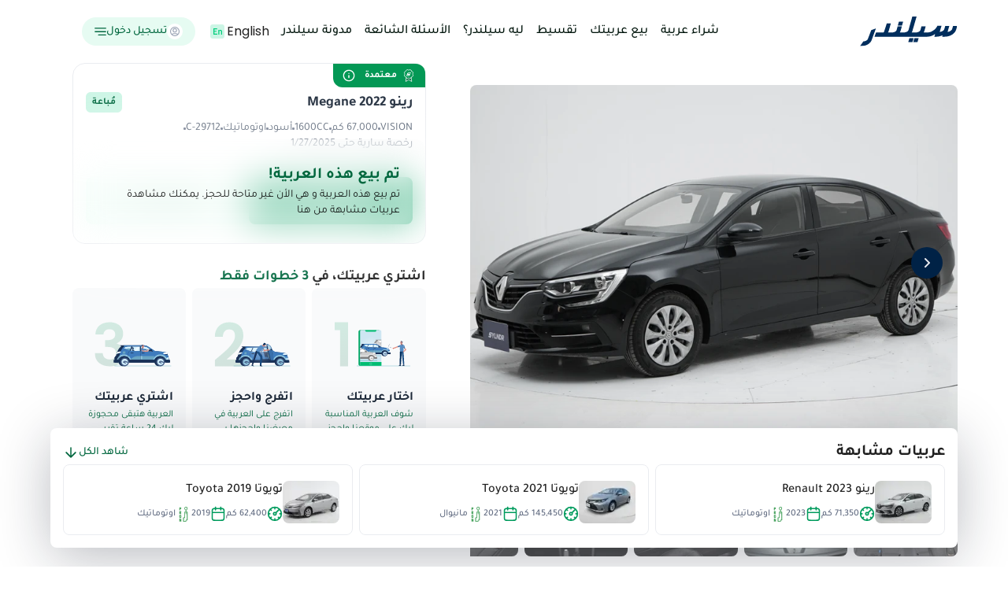

--- FILE ---
content_type: text/html; charset=utf-8
request_url: https://sylndr.com/ar/car-details/sylndr/renault/megane/79928d4e-de03-402d-b5e9-71102706ff99
body_size: 28278
content:
<!DOCTYPE html><html lang="ar" dir="rtl"><head><meta charSet="utf-8"/><meta name="viewport" content="width=device-width, initial-scale=1"/><link rel="preload" href="https://s.sylndr.com/c-77688a0/_next/static/media/916d3686010a8de2-s.p.woff2" as="font" crossorigin="" type="font/woff2"/><link rel="preload" href="https://s.sylndr.com/c-77688a0/_next/static/media/9a881e2ac07d406b-s.p.woff2" as="font" crossorigin="" type="font/woff2"/><link rel="preload" href="https://s.sylndr.com/c-77688a0/_next/static/media/d869208648ca5469-s.p.woff2" as="font" crossorigin="" type="font/woff2"/><link rel="preload" as="image" href="https://s.sylndr.com/c-77688a0/_next/static/media/step1.75edff2a.svg"/><link rel="preload" as="image" href="https://s.sylndr.com/c-77688a0/_next/static/media/step2.dc0688f9.svg"/><link rel="preload" as="image" href="https://s.sylndr.com/c-77688a0/_next/static/media/step3.d8aa1439.svg"/><link rel="stylesheet" href="https://s.sylndr.com/c-77688a0/_next/static/css/b5fb19bd0f847b2a.css" data-precedence="next"/><link rel="stylesheet" href="https://s.sylndr.com/c-77688a0/_next/static/css/91ef0b7ebf03f792.css" data-precedence="next"/><link rel="stylesheet" href="https://s.sylndr.com/c-77688a0/_next/static/css/d35d07f2e4010905.css" data-precedence="next"/><link rel="stylesheet" href="https://s.sylndr.com/c-77688a0/_next/static/css/91bc6e4ce9c21e70.css" data-precedence="next"/><link rel="stylesheet" href="https://s.sylndr.com/c-77688a0/_next/static/css/418fad43734532e6.css" data-precedence="next"/><link rel="stylesheet" href="https://s.sylndr.com/c-77688a0/_next/static/css/71bc3da17c66489c.css" data-precedence="next"/><link rel="stylesheet" href="https://s.sylndr.com/c-77688a0/_next/static/css/052477c85c8a59b3.css" data-precedence="next"/><link rel="preload" as="script" fetchPriority="low" href="https://s.sylndr.com/c-77688a0/_next/static/chunks/webpack-6d5db6e36fe94f8c.js"/><script src="https://s.sylndr.com/c-77688a0/_next/static/chunks/f2955e06-4c9695bcf4c64863.js" async=""></script><script src="https://s.sylndr.com/c-77688a0/_next/static/chunks/3487-45ba99e954fa8544.js" async=""></script><script src="https://s.sylndr.com/c-77688a0/_next/static/chunks/main-app-f14c7ba775e8b3d6.js" async=""></script><script src="https://s.sylndr.com/c-77688a0/_next/static/chunks/7108-c2d2b91cff8e2902.js" async=""></script><script src="https://s.sylndr.com/c-77688a0/_next/static/chunks/app/global-error-9f04f18c140b4801.js" async=""></script><script src="https://s.sylndr.com/c-77688a0/_next/static/chunks/6531-4b54fe0653cd1a8a.js" async=""></script><script src="https://s.sylndr.com/c-77688a0/_next/static/chunks/4051-fc427c33c25eb58f.js" async=""></script><script src="https://s.sylndr.com/c-77688a0/_next/static/chunks/7666-85d7ec01707a8dec.js" async=""></script><script src="https://s.sylndr.com/c-77688a0/_next/static/chunks/4840-09eebdd34eb551ec.js" async=""></script><script src="https://s.sylndr.com/c-77688a0/_next/static/chunks/2567-18732d3f28350d21.js" async=""></script><script src="https://s.sylndr.com/c-77688a0/_next/static/chunks/8316-f8a6989240c09697.js" async=""></script><script src="https://s.sylndr.com/c-77688a0/_next/static/chunks/7880-84f94f1acab35653.js" async=""></script><script src="https://s.sylndr.com/c-77688a0/_next/static/chunks/2767-82777b2f9b2a4da2.js" async=""></script><script src="https://s.sylndr.com/c-77688a0/_next/static/chunks/1793-cf27f0954e787772.js" async=""></script><script src="https://s.sylndr.com/c-77688a0/_next/static/chunks/2265-b78e996d7b5231b2.js" async=""></script><script src="https://s.sylndr.com/c-77688a0/_next/static/chunks/6130-4c45b89911c23501.js" async=""></script><script src="https://s.sylndr.com/c-77688a0/_next/static/chunks/8204-45255248b072c316.js" async=""></script><script src="https://s.sylndr.com/c-77688a0/_next/static/chunks/3663-f351b85b68979465.js" async=""></script><script src="https://s.sylndr.com/c-77688a0/_next/static/chunks/64-7bea2f47b4c2874c.js" async=""></script><script src="https://s.sylndr.com/c-77688a0/_next/static/chunks/1777-8be57ba46229a665.js" async=""></script><script src="https://s.sylndr.com/c-77688a0/_next/static/chunks/4847-590f65d386db19d9.js" async=""></script><script src="https://s.sylndr.com/c-77688a0/_next/static/chunks/903-39bd9b4400c03d2c.js" async=""></script><script src="https://s.sylndr.com/c-77688a0/_next/static/chunks/7958-a7da2ec15b110641.js" async=""></script><script src="https://s.sylndr.com/c-77688a0/_next/static/chunks/7478-2a9530aeb39a9507.js" async=""></script><script src="https://s.sylndr.com/c-77688a0/_next/static/chunks/1578-cce7732258fbf7f5.js" async=""></script><script src="https://s.sylndr.com/c-77688a0/_next/static/chunks/1221-fd33788344c4de89.js" async=""></script><script src="https://s.sylndr.com/c-77688a0/_next/static/chunks/app/%5Blang%5D/layout-480cd765f5903537.js" async=""></script><script src="https://s.sylndr.com/c-77688a0/_next/static/chunks/app/layout-b442ca1f34cf991f.js" async=""></script><script src="https://s.sylndr.com/c-77688a0/_next/static/chunks/070507cd-a5c69308d06b7e89.js" async=""></script><script src="https://s.sylndr.com/c-77688a0/_next/static/chunks/1618-32db5c99bf39afe2.js" async=""></script><script src="https://s.sylndr.com/c-77688a0/_next/static/chunks/app/error-dd46fe2ec0065ebf.js" async=""></script><script src="https://s.sylndr.com/c-77688a0/_next/static/chunks/796930bb-7c6ff6cc9e34e734.js" async=""></script><script src="https://s.sylndr.com/c-77688a0/_next/static/chunks/8462-27b6ec5ffc0a27b8.js" async=""></script><script src="https://s.sylndr.com/c-77688a0/_next/static/chunks/4041-d16e681fdf390ba9.js" async=""></script><script src="https://s.sylndr.com/c-77688a0/_next/static/chunks/8271-4fbf07d61df7145b.js" async=""></script><script src="https://s.sylndr.com/c-77688a0/_next/static/chunks/4348-f0bdbbfe39e7df57.js" async=""></script><script src="https://s.sylndr.com/c-77688a0/_next/static/chunks/4313-8c4ebddfdba0991c.js" async=""></script><script src="https://s.sylndr.com/c-77688a0/_next/static/chunks/8111-af128d01c98ec24c.js" async=""></script><script src="https://s.sylndr.com/c-77688a0/_next/static/chunks/5388-2443c2978d91ad41.js" async=""></script><script src="https://s.sylndr.com/c-77688a0/_next/static/chunks/7378-25b831df8bce9664.js" async=""></script><script src="https://s.sylndr.com/c-77688a0/_next/static/chunks/9073-d8d0045797131088.js" async=""></script><script src="https://s.sylndr.com/c-77688a0/_next/static/chunks/app/%5Blang%5D/page-2baf67717593fbb6.js" async=""></script><script src="https://s.sylndr.com/c-77688a0/_next/static/chunks/eef9e134-e76d0ead2bee665f.js" async=""></script><script src="https://s.sylndr.com/c-77688a0/_next/static/chunks/5702-736f56e6e16156e1.js" async=""></script><script src="https://s.sylndr.com/c-77688a0/_next/static/chunks/6657-3dd001b2a36aae82.js" async=""></script><script src="https://s.sylndr.com/c-77688a0/_next/static/chunks/7670-9b5f875b268b226a.js" async=""></script><script src="https://s.sylndr.com/c-77688a0/_next/static/chunks/5446-e0781a21a3ae436e.js" async=""></script><script src="https://s.sylndr.com/c-77688a0/_next/static/chunks/5930-51b04d930389dc41.js" async=""></script><script src="https://s.sylndr.com/c-77688a0/_next/static/chunks/8153-14cbd2148f6769bd.js" async=""></script><script src="https://s.sylndr.com/c-77688a0/_next/static/chunks/6578-657c77bcbf20da0f.js" async=""></script><script src="https://s.sylndr.com/c-77688a0/_next/static/chunks/9352-20532146d93abac4.js" async=""></script><script src="https://s.sylndr.com/c-77688a0/_next/static/chunks/app/%5Blang%5D/car-details/%5BlistType%5D/%5Bmake%5D/%5Bmodel%5D/%5BcarId%5D/page-e425c6dd5a18ed1a.js" async=""></script><link rel="preload" href="https://www.googletagmanager.com/gtm.js?id=GTM-5K4C9BV" as="script"/><meta http-equiv="refresh" content="2000"/><link rel="preconnect" href="https://s.sylndr.com"/><link rel="dns-prefetch" href="https://s.sylndr.com"/><link rel="preconnect" href="https://sylndr-website.s3.us-east-2.amazonaws.com"/><link rel="preload" href="https://s.sylndr.com/c-77688a0/_next/static/media/imgPlaceholder.4250ca18.gif" as="image"/><link rel="dns-prefetch" href="https://sylndr-website.s3.us-east-2.amazonaws.com"/><link rel="preconnect" href="https://website-images.sylndr.com"/><link rel="dns-prefetch" href="https://website-images.sylndr.com"/><title>رينو Megane 2022 مستعملة للبيع بضمان شامل ومجاني لمدة 3 شهور |  سيلندر</title><meta name="description" content=" اشتري عربية رينو Megane 2022 مستعملة بأفضل سعر في مصر كاش أو بالتقسيط على 7 سنوات معتمدة وبضمان شامل 90 يوم من سيلندر مع امكانية الاسترجاع خلال أسبوع "/><link rel="canonical" href="https://sylndr.com/ar/car-details/renault/megane/79928d4e-de03-402d-b5e9-71102706ff99"/><meta property="og:title" content="رينو Megane 2022 مستعملة للبيع بضمان شامل ومجاني لمدة 3 شهور"/><meta property="og:description" content=" اشتري عربية رينو Megane 2022 مستعملة بأفضل سعر في مصر كاش أو بالتقسيط على 7 سنوات معتمدة وبضمان شامل 90 يوم من سيلندر مع امكانية الاسترجاع خلال أسبوع "/><meta property="og:url" content="https://sylndr.com/ar/car-details/renault/megane/79928d4e-de03-402d-b5e9-71102706ff99"/><meta property="og:site_name" content="Sylndr Egypt"/><meta property="og:locale" content="ar_EG"/><meta property="og:image" content="https://sylndr.com/sig/size:955:500/background:255:255:255/resizing_type:fit/quality:90/aHR0cHM6Ly9zeWxuZHItcmVzb3VyY2VzLXByb2R1Y3Rpb24uczMudXMtZWFzdC0yLmFtYXpvbmF3cy5jb20vdmVoaWNsZS1pbWFnZXMvQy0yOTcxMi9FeHRlcmlvci8xNzEwMjQwNDMyNzA0LURTQzA0Mzc3LkpQRw.webp"/><meta property="og:image:alt" content="Sylndr Egypt Image"/><meta property="og:type" content="website"/><meta name="twitter:card" content="summary_large_image"/><meta name="twitter:creator" content="Sylndr Egypt"/><meta name="twitter:title" content="رينو Megane 2022 مستعملة للبيع بضمان شامل ومجاني لمدة 3 شهور"/><meta name="twitter:description" content=" اشتري عربية رينو Megane 2022 مستعملة بأفضل سعر في مصر كاش أو بالتقسيط على 7 سنوات معتمدة وبضمان شامل 90 يوم من سيلندر مع امكانية الاسترجاع خلال أسبوع "/><meta name="twitter:image" content="https://sylndr.com/sig/size:955:500/background:255:255:255/resizing_type:fit/quality:90/aHR0cHM6Ly9zeWxuZHItcmVzb3VyY2VzLXByb2R1Y3Rpb24uczMudXMtZWFzdC0yLmFtYXpvbmF3cy5jb20vdmVoaWNsZS1pbWFnZXMvQy0yOTcxMi9FeHRlcmlvci8xNzEwMjQwNDMyNzA0LURTQzA0Mzc3LkpQRw.webp"/><link rel="icon" href="/favicon.ico" type="image/x-icon" sizes="48x48"/><meta name="next-size-adjust"/><script src="https://s.sylndr.com/c-77688a0/_next/static/chunks/polyfills-78c92fac7aa8fdd8.js" noModule=""></script></head><body class="__className_cf6b0c ar  "><div id="test-id" class="c1-undefined"></div><div id="style_container"></div><style data-emotion="css-global 1wumpml">html{-webkit-font-smoothing:antialiased;-moz-osx-font-smoothing:grayscale;box-sizing:border-box;-webkit-text-size-adjust:100%;}*,*::before,*::after{box-sizing:inherit;}strong,b{font-weight:700;}body{margin:0;color:rgba(0, 0, 0, 0.87);font-size:1rem;line-height:1.5rem;font-weight:400;font-family:inherit;background-color:#FFFFFF;}@media print{body{background-color:#fff;}}body::backdrop{background-color:#FFFFFF;}</style><style>#nprogress{pointer-events:none}#nprogress .bar{background:#009b5d;position:fixed;z-index:1600;top: 0;left:0;width:100%;height:3px}#nprogress .peg{display:block;position:absolute;right:0;width:100px;height:100%;box-shadow:0 0 10px #009b5d,0 0 5px #00341f;opacity:1;-webkit-transform:rotate(3deg) translate(0px,-4px);-ms-transform:rotate(3deg) translate(0px,-4px);transform:rotate(3deg) translate(0px,-4px)}#nprogress .spinner{display:block;position:fixed;z-index:1600;top: 15px;right:15px}#nprogress .spinner-icon{width:18px;height:18px;box-sizing:border-box;border:2px solid transparent;border-top-color:#009b5d;border-left-color:#009b5d;border-radius:50%;-webkit-animation:nprogress-spinner 400ms linear infinite;animation:nprogress-spinner 400ms linear infinite}.nprogress-custom-parent{overflow:hidden;position:relative}.nprogress-custom-parent #nprogress .bar,.nprogress-custom-parent #nprogress .spinner{position:absolute}@-webkit-keyframes nprogress-spinner{0%{-webkit-transform:rotate(0deg)}100%{-webkit-transform:rotate(360deg)}}@keyframes nprogress-spinner{0%{transform:rotate(0deg)}100%{transform:rotate(360deg)}}</style><div class="fixed top-0 left-0 right-0 z-50"><nav class="flex items-center w-full h-[48px] md:h-[80px] px-[5%] bg-white justify-between" id="nav-bar"><div class="styles_hamLogoContainer__fS81t"><div class="styles_hamburgerMenu__IkMYo"><img alt="Hamburger Icon" loading="lazy" width="20" height="14" decoding="async" data-nimg="1" style="color:transparent" srcSet="https://s.sylndr.com/c-77688a0/_next/static/media/HamburgerIcon.19bcc28c.svg 1x, https://s.sylndr.com/c-77688a0/_next/static/media/HamburgerIcon.19bcc28c.svg 2x" src="https://s.sylndr.com/c-77688a0/_next/static/media/HamburgerIcon.19bcc28c.svg"/></div><style data-emotion="css a3xyjy">.css-a3xyjy{z-index:1200;}</style><a href="/ar"><img alt="Sylndr&#x27;s Logo" dir="rtl" loading="lazy" width="160" height="25.5" decoding="async" data-nimg="1" class="styles_logo__uck3u" style="color:transparent" srcSet="https://s.sylndr.com/c-77688a0/_next/static/media/websiteLogoAr.238b3a7c.svg 1x, https://s.sylndr.com/c-77688a0/_next/static/media/websiteLogoAr.238b3a7c.svg 2x" src="https://s.sylndr.com/c-77688a0/_next/static/media/websiteLogoAr.238b3a7c.svg"/></a></div><ul class="styles_linksSection__j5RxU"><li class="styles_navItem__oDiUn"><a class="styles_navLink__YVRxt" href="/ar/buy-used-cars/egypt/sylndr-market"><p class="styles_body1Medium__aRmCv ">شراء عربية</p></a></li><li class="styles_navItem__oDiUn"><a class="styles_navLink__YVRxt" href="/ar/sell-car"><p class="styles_body1Medium__aRmCv ">بيع عربيتك</p></a></li><li class="styles_navItem__oDiUn"><a class="styles_navLink__YVRxt" href="/ar/car-finance"><p class="styles_body1Medium__aRmCv ">تقسيط</p></a></li><li class="styles_navItem__oDiUn"><a class="styles_navLink__YVRxt" href="/ar/why-sylndr"><p class="styles_body1Medium__aRmCv ">ليه سيلندر؟</p></a></li><li class="styles_navItem__oDiUn"><a class="styles_navLink__YVRxt" href="/ar/how-it-works"><p class="styles_body1Medium__aRmCv ">الأسئلة الشائعة</p></a></li><li class="styles_navItem__oDiUn"><a class="styles_navLink__YVRxt" href="https://sylndr.com/ar/blog/home/"><p class="styles_body1Medium__aRmCv ">مدونة سيلندر</p></a></li><li class="styles_navItem__oDiUn styles_langSelector__fm4J7"><div class="styles_change_language_layout__7UvBU"><img alt="Language icon" dir="rtl" loading="lazy" width="24" height="24" decoding="async" data-nimg="1" class="undefined styles_change_language_layout_img__Jhugy" style="color:transparent" srcSet="https://s.sylndr.com/c-77688a0/_next/static/media/enIcon.065e0122.svg 1x, https://s.sylndr.com/c-77688a0/_next/static/media/enIcon.065e0122.svg 2x" src="https://s.sylndr.com/c-77688a0/_next/static/media/enIcon.065e0122.svg"/><a class="styles_change_language_layout_text__bqJln" style="align-self:flex-end" dir="rtl" href="/en/car-details/sylndr/renault/megane/79928d4e-de03-402d-b5e9-71102706ff99?"><p style="font-family:&#x27;__poppins_ca06d7&#x27;, &#x27;__poppins_Fallback_ca06d7&#x27;;font-size:1rem;line-height:1.5rem">English</p></a></div></li><li class="styles_navItem__oDiUn styles_langSelector__fm4J7"><div><div style="display:none">تسجيل الدخول</div><div style="position:relative"><button class="styles_signInBtn__P7FvP"><div class="styles_avatarContainer__50dEF"><img alt="ProfileIconGrey" loading="lazy" width="12" height="12" decoding="async" data-nimg="1" style="color:transparent" srcSet="https://s.sylndr.com/c-77688a0/_next/static/media/profileIconGrey.31c21244.svg 1x, https://s.sylndr.com/c-77688a0/_next/static/media/profileIconGrey.31c21244.svg 2x" src="https://s.sylndr.com/c-77688a0/_next/static/media/profileIconGrey.31c21244.svg"/></div><p style="white-space:nowrap;color:#00673e" class="styles_body2Medium__hAsHd ">تسجيل دخول</p><img alt="LinesGreen" loading="lazy" width="15" height="15" decoding="async" data-nimg="1" style="color:transparent" srcSet="https://s.sylndr.com/c-77688a0/_next/static/media/LinesGreen.323a7aaf.svg 1x, https://s.sylndr.com/c-77688a0/_next/static/media/LinesGreen.323a7aaf.svg 2x" src="https://s.sylndr.com/c-77688a0/_next/static/media/LinesGreen.323a7aaf.svg"/></button></div></div></li></ul><div class="md:hidden"><div class="bg-primary-50 px-3 py-1.5 rounded-lg"><p class="styles_captionSemiBold__0FI0D !text-primary-600">حمل التطبيق</p></div></div></nav></div><div class="min-h-[950px] mt-[48px] md:mt-[80px]"><script type="application/ld+json" id="79928d4e-de03-402d-b5e9-71102706ff99">{"@context":"https://schema.org/","@graph":[{"@context":"https://schema.org/","@type":"BreadcrumbList","itemListElement":[{"@type":"ListItem","position":1,"item":{"name":" سيلندر","@id":"https://sylndr.com/ar"}},{"@type":"ListItem","position":2,"item":{"name":"\"Buy Car\"","@id":"https://sylndr.com/ar/buy-used-cars"}},{"@type":"ListItem","position":3,"item":{"name":"رينو Megane 2022","@id":"https://sylndr.com/ar/car-details/79928d4e-de03-402d-b5e9-71102706ff99"}}]},{"@context":"https://schema.org/","@type":"Car","@id":"https://sylndr.com/ar/car-details/79928d4e-de03-402d-b5e9-71102706ff99#Car","name":"رينو Megane 2022","url":"https://sylndr.com/ar/car-details/79928d4e-de03-402d-b5e9-71102706ff99","description":" اشتري عربية رينو Megane 2022 مستعملة بأفضل سعر في مصر كاش أو بالتقسيط على 7 سنوات معتمدة وبضمان شامل 90 يوم من سيلندر مع امكانية الاسترجاع خلال أسبوع ","image":["https://sylndr-resources-production.s3.us-east-2.amazonaws.com/vehicle-images/C-29712/Exterior/1710240432704-DSC04377.JPG","https://sylndr-resources-production.s3.us-east-2.amazonaws.com/vehicle-images/C-29712/Exterior/1710240432704-DSC04376.JPG","https://sylndr-resources-production.s3.us-east-2.amazonaws.com/vehicle-images/C-29712/Exterior/1710240432703-DSC04374.JPG","https://sylndr-resources-production.s3.us-east-2.amazonaws.com/vehicle-images/C-29712/Exterior/1710240432704-DSC04378.JPG","https://sylndr-resources-production.s3.us-east-2.amazonaws.com/vehicle-images/C-29712/Exterior/1710240432704-DSC04375.JPG","https://sylndr-resources-production.s3.us-east-2.amazonaws.com/vehicle-images/C-29712/Exterior/1710240432704-DSC04379.JPG"],"vehicleEngine":{"@type":"EngineSpecification","fuelType":"Gasoline"},"offers":{"@type":"Offer","availability":"https://schema.org/InStock","price":910000,"priceCurrency":"EGP"},"itemCondition":"https://schema.org/UsedCondition","brand":{"@type":"Brand","name":"Renault"},"model":"Megane","vehicleModelDate":2022,"mileageFromOdometer":{"@type":"QuantitativeValue","value":67000,"unitCode":"KMT"},"color":"Black","bodyType":"Sedan","vehicleIdentificationNumber":"Vf1rfb006nr036567","modelDate":"2022-01-01T01:00:00.000Z","vehicleConfiguration":"VISION","vehicleTransmission":"automatic","isFamilyFriendly":true}]}</script><div class="false"><div class="md:hidden"><div class="flex flex-row p-[8px_16px] justify-center items-center w-full relative bg-certified-600 cursor-pointer"><p style="color:white" class="styles_captionMedium__hcKrW ">العربية دي</p><div class="flex flex-row items-center gap-2 mx-2"><div class="flex flex-row items-center bg-white rounded-full gap-1.5 p-[5px_10px_3px_8px]"><img alt="Certified" loading="lazy" width="16" height="16" decoding="async" data-nimg="1" style="color:transparent" srcSet="https://s.sylndr.com/c-77688a0/_next/static/media/SylndrCertifiedShield.6105aadf.svg 1x, https://s.sylndr.com/c-77688a0/_next/static/media/SylndrCertifiedShield.6105aadf.svg 2x" src="https://s.sylndr.com/c-77688a0/_next/static/media/SylndrCertifiedShield.6105aadf.svg"/><p class="styles_captionBold__USQCz text-certified-700">معتمدة</p></div></div><img alt="Info" loading="lazy" width="16" height="16" decoding="async" data-nimg="1" style="color:transparent" srcSet="https://s.sylndr.com/c-77688a0/_next/static/media/white-info.352dafea.svg 1x, https://s.sylndr.com/c-77688a0/_next/static/media/white-info.352dafea.svg 2x" src="https://s.sylndr.com/c-77688a0/_next/static/media/white-info.352dafea.svg"/></div></div><div class="md:px-[5%] px-4 pb-[3vw]"><div class="flex flex-col gap-3"><div class="style_container__gAw14 style_containerSold__m0UvW" style="margin-top:1rem"><div class="style_header__2h9F_"><img alt="GreenInfo" loading="lazy" width="20" height="20" decoding="async" data-nimg="1" style="color:transparent" srcSet="https://s.sylndr.com/c-77688a0/_next/static/media/greenInfo.ef4e9950.svg 1x, https://s.sylndr.com/c-77688a0/_next/static/media/greenInfo.ef4e9950.svg 2x" src="https://s.sylndr.com/c-77688a0/_next/static/media/greenInfo.ef4e9950.svg"/><img alt="XPrimary" loading="lazy" width="15" height="15" decoding="async" data-nimg="1" style="color:transparent" srcSet="https://s.sylndr.com/c-77688a0/_next/static/media/XPrimary.d2de59d0.svg 1x, https://s.sylndr.com/c-77688a0/_next/static/media/XPrimary.d2de59d0.svg 2x" src="https://s.sylndr.com/c-77688a0/_next/static/media/XPrimary.d2de59d0.svg"/></div><div class="style_containerInner__1zjJ2"><p style="color:#00673e" class="styles_body2Medium__hAsHd ">تم بيع هذه العربية!</p><p style="color:#039855" class="styles_body2__Z9WUR ">تم بيع هذه العربية و هي الأن غير متاحة للحجز. يمكنك مشاهدة عربيات مشابهة من هنا</p></div></div><div class="styles_layout__Yli3l"><div class="undefined grid-area-img"><div class="styles_wrapper__2jHVh" style="width:100%;height:40vw;min-height:50vh"></div></div><div class="block md:sticky md:top-20 w-full h-fit grid-area-mn"><div class="p-0 border-0 gap-2 flex flex-col relative md:min-h-[200px] md:py-6 md:px-4 md:border  md:border-gray-200  md:rounded-2xl md:gap-4 "><div class="absolute top-0 z-10 right-0"><div class="hidden md:flex flex-row items-center gap-[6px]"><div class="flex flex-row items-center h-[30px] px-3 py-1.5 min-w-[110px] bg-certified-600 cursor-pointer" style="border-radius:0 12px"><div class="me-1.5 flex-shrink-0 flex items-center"><img alt="Certified" loading="lazy" width="18" height="18" decoding="async" data-nimg="1" style="color:transparent" srcSet="https://s.sylndr.com/c-77688a0/_next/static/media/SylndrCertifiedShield-Desktop.506a1d24.svg 1x, https://s.sylndr.com/c-77688a0/_next/static/media/SylndrCertifiedShield-Desktop.506a1d24.svg 2x" src="https://s.sylndr.com/c-77688a0/_next/static/media/SylndrCertifiedShield-Desktop.506a1d24.svg"/></div><p style="color:white" class="styles_captionSemiBold__0FI0D me-3 flex items-center">معتمدة</p><img alt="Info" loading="lazy" width="16" height="16" decoding="async" data-nimg="1" style="color:transparent" srcSet="https://s.sylndr.com/c-77688a0/_next/static/media/white-info.352dafea.svg 1x, https://s.sylndr.com/c-77688a0/_next/static/media/white-info.352dafea.svg 2x" src="https://s.sylndr.com/c-77688a0/_next/static/media/white-info.352dafea.svg"/></div></div></div><div class="flex flex-col gap-y-3 md:gap-y-4"><div class="pt-3"><div class="flex items-start justify-between relative flex-col"><div class="flex items-start justify-between relative flex-row place-items-center w-full"><h1 class="styles_body1Medium__aRmCv text-gray-800 opacity-100">رينو Megane 2022</h1><div class="rounded-md overflow-hidden self-start"><p style="background-color:#CCF5E5;color:#00673E;padding-left:8px;padding-right:8px" class="styles_captionSemiBold__0FI0D px-2 py-1 #CCF5E5 ">مُباعة</p></div></div><div class="flex items-center flex-wrap gap-y-1.5 mt-2 gap-[6px]"><p class="styles_captionMedium__hcKrW text-gray-600">VISION</p><div class="bg-gray-500 rounded-full w-[3px] h-[3px]"></div><p class="styles_captionMedium__hcKrW text-gray-600">67,000 كم</p><div class="bg-gray-500 rounded-full w-[3px] h-[3px]"></div><p class="styles_captionMedium__hcKrW text-gray-600">1600CC</p><div class="bg-gray-500 rounded-full w-[3px] h-[3px]"></div><p class="styles_captionMedium__hcKrW text-gray-600">أسود</p><div class="bg-gray-500 rounded-full w-[3px] h-[3px]"></div><p class="styles_captionMedium__hcKrW text-gray-600">اوتوماتيك</p><div class="bg-gray-500 rounded-full w-[3px] h-[3px]"></div><p class="styles_captionMedium__hcKrW text-gray-600">C-29712</p><div class="bg-gray-500 rounded-full w-[3px] h-[3px]"></div><p class="styles_captionMedium__hcKrW text-gray-600">رخصة سارية حتى 1/28/2025</p></div></div></div></div><div class="relative flex flex-col md:gap-6"><div class="md:hidden max-md:border-b max-md:border-gray-200 max-md:-mx-4"><div class="pb-6 px-4" data-car-guarantee="true"><div class="mt-6"><div class="relative"><div class="md:mb-5"><div class="flex items-center gap-1.5 mb-3"><h2 class="undefined text-gray-800 text-body1SemiBold md:text-subtitle2SemiBold">تتضمن العربية دي 7 مزايا</h2><button type="button" aria-label="CarProfile.OpenIncludesDetails" class="p-1 rounded focus:outline-none focus:ring-2 focus:ring-primary-500"><img alt="CarProfile.OpenIncludesDetails" loading="lazy" width="16" height="16" decoding="async" data-nimg="1" class="w-4 h-4 md:w-[18px] md:h-[18px]" style="color:transparent" srcSet="https://s.sylndr.com/c-77688a0/_next/static/media/info-circle-icon.319abc91.svg 1x, https://s.sylndr.com/c-77688a0/_next/static/media/info-circle-icon.319abc91.svg 2x" src="https://s.sylndr.com/c-77688a0/_next/static/media/info-circle-icon.319abc91.svg"/></button></div><div class="border border-gray-200 rounded-lg p-4 md:py-5 md:px-4"><div class="mb-4 overflow-x-scroll scrollbar-hide md:mb-0 md:overflow-auto"><div class="grid grid-rows-3 grid-flow-col w-max gap-y-3 gap-x-2.5 md:grid-rows-none md:grid-cols-3 md:grid-flow-row md:w-auto md:gap-y-4 md:gap-x-3"><div class="flex gap-x-2 items-start justify-start"><img alt="Car owned by Sylndr" loading="lazy" width="28" height="28" decoding="async" data-nimg="1" style="color:transparent" srcSet="https://s.sylndr.com/c-77688a0/_next/static/media/CarOwnedBySylndr.8b3201a8.svg 1x, https://s.sylndr.com/c-77688a0/_next/static/media/CarOwnedBySylndr.8b3201a8.svg 2x" src="https://s.sylndr.com/c-77688a0/_next/static/media/CarOwnedBySylndr.8b3201a8.svg"/><div><p class="undefined text-gray-700 text-body2 md:text-body2Medium">العربية مملوكة لسيلندر </p></div></div><div class="flex gap-x-2 items-start justify-start"><img alt="Fully renewed and serviced" loading="lazy" width="28" height="28" decoding="async" data-nimg="1" style="color:transparent" srcSet="https://s.sylndr.com/c-77688a0/_next/static/media/CarsFullyRefurbished.4b4caec5.svg 1x, https://s.sylndr.com/c-77688a0/_next/static/media/CarsFullyRefurbished.4b4caec5.svg 2x" src="https://s.sylndr.com/c-77688a0/_next/static/media/CarsFullyRefurbished.4b4caec5.svg"/><div><p class="undefined text-gray-700 text-body2 md:text-body2Medium">تم التجديد و عمل الصيانات</p></div></div><div class="flex gap-x-2 items-start justify-start"><img alt="7-day return policy" loading="lazy" width="28" height="28" decoding="async" data-nimg="1" style="color:transparent" srcSet="https://s.sylndr.com/c-77688a0/_next/static/media/7DaysPolicy.71dfe70d.svg 1x, https://s.sylndr.com/c-77688a0/_next/static/media/7DaysPolicy.71dfe70d.svg 2x" src="https://s.sylndr.com/c-77688a0/_next/static/media/7DaysPolicy.71dfe70d.svg"/><div><p class="undefined text-gray-700 text-body2 md:text-body2Medium">7 أيام سياسة استرجاع</p></div></div><div class="flex gap-x-2 items-start justify-start"><img alt="90-day warranty from Sylndr" loading="lazy" width="28" height="28" decoding="async" data-nimg="1" style="color:transparent" srcSet="https://s.sylndr.com/c-77688a0/_next/static/media/90DaysWarranty.da47814b.svg 1x, https://s.sylndr.com/c-77688a0/_next/static/media/90DaysWarranty.da47814b.svg 2x" src="https://s.sylndr.com/c-77688a0/_next/static/media/90DaysWarranty.da47814b.svg"/><div><p class="undefined text-gray-700 text-body2 md:text-body2Medium">ضمان 90 يوم من سيلندر</p></div></div><div class="flex gap-x-2 items-start justify-start"><img alt="Inspected by Sylndr" loading="lazy" width="28" height="28" decoding="async" data-nimg="1" style="color:transparent" srcSet="https://s.sylndr.com/c-77688a0/_next/static/media/CarsInspectedBySylndr.108c8935.svg 1x, https://s.sylndr.com/c-77688a0/_next/static/media/CarsInspectedBySylndr.108c8935.svg 2x" src="https://s.sylndr.com/c-77688a0/_next/static/media/CarsInspectedBySylndr.108c8935.svg"/><div><p class="undefined text-gray-700 text-body2 md:text-body2Medium">مفحوصة من سيلندر</p></div></div><div class="flex gap-x-2 items-start justify-start"><img alt="Legal ownership guaranteed" loading="lazy" width="28" height="28" decoding="async" data-nimg="1" style="color:transparent" srcSet="https://s.sylndr.com/c-77688a0/_next/static/media/AllLegalitiesAreChecked.438ef1f4.svg 1x, https://s.sylndr.com/c-77688a0/_next/static/media/AllLegalitiesAreChecked.438ef1f4.svg 2x" src="https://s.sylndr.com/c-77688a0/_next/static/media/AllLegalitiesAreChecked.438ef1f4.svg"/><div><p class="undefined text-gray-700 text-body2 md:text-body2Medium">نضمن قانونية ملكية العربية</p></div></div><div class="flex gap-x-2 items-start justify-start"><img alt="Free from major accidents" loading="lazy" width="28" height="28" decoding="async" data-nimg="1" style="color:transparent" srcSet="https://s.sylndr.com/c-77688a0/_next/static/media/CarsNoAcc.436bcdc2.svg 1x, https://s.sylndr.com/c-77688a0/_next/static/media/CarsNoAcc.436bcdc2.svg 2x" src="https://s.sylndr.com/c-77688a0/_next/static/media/CarsNoAcc.436bcdc2.svg"/><div><p class="undefined text-gray-700 text-body2 md:text-body2Medium">بدون حوادث مؤثرة</p></div></div></div></div><div><button class="w-full h-full rounded-lg outline-none font-semibold flex items-center justify-center transition-opacity bg-primary border border-primary text-white cursor-pointer w-full bg-white py-[10px] px-4" style="border:1px solid #d0d5dd"><p class="styles_body2Medium__hAsHd text-primary-700">تفاصيل المزايا</p></button></div></div></div></div></div><div class="md:hidden h-[1px] bg-gray-200 -mx-4 my-6"></div><div class="md:hidden h-[1px] bg-gray-200 -mx-4 mt-6"></div><div class="pt-6 w-full"><p class="undefined text-gray-800 text-body1SemiBold md:text-subtitle2SemiBold mb-2">ملخص العربية و ايه المتجدد</p><div class="border border-solid border-gray-100 p-4 pt-5 rounded-lg md:border-0 md:p-0 md:mb-0"><div class="hidden md:block mb-5 md:mb-0"><div class="flex justify-between py-0 w-full border-b-0  border-gray-200 md:border-b md:justify-start md:py-4 md:gap-4"><div class="flex items-center gap-1"><img alt="Speedometer" loading="lazy" width="20" height="20" decoding="async" data-nimg="1" class="h-5 w-5" style="color:transparent" srcSet="https://s.sylndr.com/c-77688a0/_next/static/media/speedometer2.6180a2b0.svg 1x, https://s.sylndr.com/c-77688a0/_next/static/media/speedometer2.6180a2b0.svg 2x" src="https://s.sylndr.com/c-77688a0/_next/static/media/speedometer2.6180a2b0.svg"/><p class="styles_body2__Z9WUR text-[#475466]  -mb-1.5  opacity-100 text-sm font-normal leading-tight">67,000 كم</p></div><div class="flex items-center gap-1"><img alt="CalendarCardIcon" loading="lazy" width="20" height="20" decoding="async" data-nimg="1" class="h-5 w-5" style="color:transparent" srcSet="https://s.sylndr.com/c-77688a0/_next/static/media/calendar2.0678b990.svg 1x, https://s.sylndr.com/c-77688a0/_next/static/media/calendar2.0678b990.svg 2x" src="https://s.sylndr.com/c-77688a0/_next/static/media/calendar2.0678b990.svg"/><p class="styles_body2__Z9WUR text-[#475466]  -mb-1.5  opacity-100 text-sm font-normal leading-tight">2022</p></div><div class="flex items-center gap-1"><img alt="TransmissionIcon" loading="lazy" width="20" height="20" decoding="async" data-nimg="1" class="h-5 w-5" style="color:transparent" srcSet="https://s.sylndr.com/c-77688a0/_next/static/media/TransmissionIcon2.93898a71.svg 1x, https://s.sylndr.com/c-77688a0/_next/static/media/TransmissionIcon2.93898a71.svg 2x" src="https://s.sylndr.com/c-77688a0/_next/static/media/TransmissionIcon2.93898a71.svg"/><p class="styles_body2__Z9WUR text-[#475466]  -mb-1.5  opacity-100 text-sm font-normal leading-tight">اوتوماتيك</p></div></div></div><div class="md:hidden flex flex-col gap-y-4"><div class="flex gap-x-2 items-center"><img alt="frame" loading="lazy" width="20" height="20" decoding="async" data-nimg="1" class="w-5 h-5" style="color:transparent" srcSet="https://s.sylndr.com/c-77688a0/_next/static/media/carFrame.69d02600.svg 1x, https://s.sylndr.com/c-77688a0/_next/static/media/carFrame.69d02600.svg 2x" src="https://s.sylndr.com/c-77688a0/_next/static/media/carFrame.69d02600.svg"/><div class="text-gray-600 text-sm font-normal leading-tight">لا يوجد اجزاء مرشوشة</div></div><div class="flex gap-x-2 items-center"><img alt="engine" loading="lazy" width="20" height="20" decoding="async" data-nimg="1" class="w-5 h-5" style="color:transparent" srcSet="https://s.sylndr.com/c-77688a0/_next/static/media/engine.84a0c2d0.svg 1x, https://s.sylndr.com/c-77688a0/_next/static/media/engine.84a0c2d0.svg 2x" src="https://s.sylndr.com/c-77688a0/_next/static/media/engine.84a0c2d0.svg"/><div class="text-gray-600 text-sm font-normal leading-tight">لا توجد مشاكل في الميكانيكا</div></div><div class="flex gap-x-2 items-center"><img alt="star" loading="lazy" width="24" height="24" decoding="async" data-nimg="1" class="w-5 h-5" style="color:transparent" srcSet="https://s.sylndr.com/c-77688a0/_next/static/media/highlights-icon.04212b2f.svg 1x, https://s.sylndr.com/c-77688a0/_next/static/media/highlights-icon.04212b2f.svg 2x" src="https://s.sylndr.com/c-77688a0/_next/static/media/highlights-icon.04212b2f.svg"/><div class="en:hidden text-gray-600 text-sm font-normal leading-tight">السيارة بالضمان</div><div class="ar:hidden text-gray-600 text-sm font-normal leading-tight">Car in warranty</div></div><div class="flex gap-x-2 items-center"><img alt="star" loading="lazy" width="24" height="24" decoding="async" data-nimg="1" class="w-5 h-5" style="color:transparent" srcSet="https://s.sylndr.com/c-77688a0/_next/static/media/highlights-icon.04212b2f.svg 1x, https://s.sylndr.com/c-77688a0/_next/static/media/highlights-icon.04212b2f.svg 2x" src="https://s.sylndr.com/c-77688a0/_next/static/media/highlights-icon.04212b2f.svg"/><div class="en:hidden text-gray-600 text-sm font-normal leading-tight">اطارات جديدة</div><div class="ar:hidden text-gray-600 text-sm font-normal leading-tight">New tires</div></div><button class="w-full h-full rounded-lg outline-none font-semibold flex items-center justify-center transition-opacity bg-primary border border-primary text-white cursor-pointer w-full bg-white py-[10px] px-4" style="border:1px solid #d0d5dd"><p class="styles_body2Medium__hAsHd text-primary-700">تقرير الفحص</p></button></div></div></div><div class="md:hidden h-[1px] bg-gray-200 -mx-4 mt-6"></div></div></div><div class="md:flex hidden md:flex-col md:gap-6"></div><style data-emotion="css fdmcuq">.css-fdmcuq{-webkit-backdrop-filter:blur(6px);backdrop-filter:blur(6px);border-radius:12px;}@media print{.css-fdmcuq{position:absolute!important;}}</style></div></div><div class="mt-3 hidden md:block"><div class="flex  
               flex-col
             gap-4 md:gap-3 py-4 md:px-0 md:col-span-3 w-full h-full"><div class="inline"><span class="styles_subtitle2SemiBold__SRCcZ inline"><div class="inline">اشتري عربيتك، في </div></span><span class="styles_subtitle2SemiBold__SRCcZ text-primary-700"><div class="inline">3 خطوات فقط</div></span></div><div class="grid gap-2 grid-rows-3 md:grid-rows-1 md:grid-cols-3  
                "><div class="bg-gray-50 rounded-lg pe-3 md:p-4 flex gap-3 md:gap-2 md:flex-col items-center md:items-start  justify-start  md:h-[300px]"><div class="min-w-[100px] min-h-[112px] flex"><img alt="purchase-car" src="https://s.sylndr.com/c-77688a0/_next/static/media/step1.75edff2a.svg" class=" object-fill"/></div><div class="flex flex-col gap-1.5 items-start"><p class="styles_body1SemiBold__FL0mN text-gray-800">اختار عربيتك</p><span class="styles_caption__x8U_T text-primary-700"><div>شوف العربية المناسبة ليك على موقعنا واحجز ميعاد لزيارتها في معرضنا. <b>بدون رسوم!</b></div></span></div></div><div class="bg-gray-50 rounded-lg pe-3 md:p-4 flex gap-3 md:gap-2 md:flex-col items-center md:items-start  justify-start  md:h-[300px]"><div class="min-w-[100px] min-h-[112px] flex"><img alt="purchase-car" src="https://s.sylndr.com/c-77688a0/_next/static/media/step2.dc0688f9.svg" class=" object-fill"/></div><div class="flex flex-col gap-1.5 items-start"><p class="styles_body1SemiBold__FL0mN text-gray-800">اتفرج واحجز</p><span class="styles_caption__x8U_T text-primary-700"><div>اتفرج على العربية  في معرضنا واحجزها بـ 10,000ج <strong>(100٪ قابلة للاسترداد)</strong></div></span></div></div><div class="bg-gray-50 rounded-lg pe-3 md:p-4 flex gap-3 md:gap-2 md:flex-col items-center md:items-start  justify-start  md:h-[300px]"><div class="min-w-[100px] min-h-[112px] flex"><img alt="purchase-car" src="https://s.sylndr.com/c-77688a0/_next/static/media/step3.d8aa1439.svg" class=" object-fill"/></div><div class="flex flex-col gap-1.5 items-start"><p class="styles_body1SemiBold__FL0mN text-gray-800">اشتري عربيتك</p><span class="styles_caption__x8U_T text-primary-700"><div>العربية هتبقى محجوزة ليك 24 ساعة تقرر فيهم تشتريها أو تشوف عربيات تانية.</div></span></div></div></div></div></div></div><!--$!--><template data-dgst="BAILOUT_TO_CLIENT_SIDE_RENDERING"></template><!--/$--></div></div><div class=""></div><div class="mt-2 md:mt-6"></div></div><div class="md:hidden sticky z-20 bottom-0"></div></div></div><div class="bg-cover flex flex-col px-3.5 py-10 lg:px-20 lg:py-16  hidden" style="background-image:url(https://s.sylndr.com/c-77688a0/_next/static/media/background.270aa3c8.svg)"><div class="styles_linksButtonsContainer__mWehv"><div class="styles_headerSection__GB8vT"><div class="styles_headersContainer__BjoT4"><p class="styles_h5SemiBold__IB9Uh styles_header__nJj0H">جاهز لبيع و شراء عربيتك المستعملة مع سيلندر؟</p></div><div class="styles_buttonsContainer__bJqqQ"><a class="styles_sellButton__gVmuR" href="/ar/sell-car"><p class="styles_body1Medium__aRmCv "> <!-- -->بيع عربيتك</p></a><a class="styles_buyButton__cXmNj" href="/ar/buy-used-cars/egypt/sylndr-market"><p class="styles_body1Medium__aRmCv "> <!-- -->شراء عربية</p></a><a class="styles_hotlineTag__F_Icj" href="tel:17188"><div class="styles_ContactUsButton__fI7Jb"><img alt="mobile number" loading="lazy" width="18" height="18" decoding="async" data-nimg="1" style="color:transparent" srcSet="https://s.sylndr.com/c-77688a0/_next/static/media/phoneIcon.fb1bd44a.svg 1x, https://s.sylndr.com/c-77688a0/_next/static/media/phoneIcon.fb1bd44a.svg 2x" src="https://s.sylndr.com/c-77688a0/_next/static/media/phoneIcon.fb1bd44a.svg"/><p class="styles_body1Medium__aRmCv ">17188</p></div></a></div></div><div class="styles_linksSection__l9cC7"><div class="styles_companyBriefContainer__HOQ_S"><img fetchPriority="low" src="https://s.sylndr.com/c-77688a0/_next/static/media/websiteLogoArWhite.09f0cb8c.svg" alt="Sylndr&#x27;s Logo" class="styles_logoAr__bFnyN"/><p class="styles_body2__Z9WUR styles_brief__IHjPB">تحدث سيلندر طفرة في طريقة بيع و شراء العربيات المستعملة، ابتدائا من بيع العربية براحة و امان إلي شراء عربية مستعملة مضمونة و أسهل من شراء و انتظار عربية جديدة.</p></div><div class="mt-8 mb-4 flex flex-col gap-3 md:hidden"><p class="styles_body2SemiBold__IG6BC text-gray-400">حمل تطبيق سيلندر الآن</p><div class="flex items-center justify-between gap-3"></div></div><div class="styles_linksContainer__5p8_N"><div class="styles_navGroup__XTh9x"><p class="styles_body2SemiBold__IG6BC styles_groupHeader__naIQq">المنتج</p><a class="styles_navItem__cZ_QW" target="_self" rel="noopener noreferrer" href="/ar"><p class="styles_body1Medium__aRmCv "> <!-- -->الرئيسية</p></a><a class="styles_navItem__cZ_QW" target="_self" rel="noopener noreferrer" href="/ar/sell-car"><p class="styles_body1Medium__aRmCv "> <!-- -->بيع عربيتك</p></a><a class="styles_navItem__cZ_QW" target="_self" rel="noopener noreferrer" href="/ar/buy-used-cars/egypt/sylndr-market"><p class="styles_body1Medium__aRmCv "> <!-- -->شراء عربية</p></a><a class="styles_navItem__cZ_QW" href="/ar/car-finance"><p class="styles_body1Medium__aRmCv "> <!-- -->تقسيط</p><p class="styles_captionMedium__hcKrW styles_newBadge__2BH1P">جديد</p></a><a class="styles_navItem__cZ_QW" target="_self" rel="noopener noreferrer" href="/ar/how-it-works"><p class="styles_body1Medium__aRmCv "> <!-- -->الأسئلة الشائعة</p></a></div><div class="styles_navGroup__XTh9x"><p class="styles_body2SemiBold__IG6BC styles_groupHeader__naIQq">الشركة</p><a class="styles_navItem__cZ_QW" target="_self" rel="noopener noreferrer" href="/ar/about-us"><p class="styles_body1Medium__aRmCv "> <!-- -->من نحن</p></a><a class="styles_navItem__cZ_QW" target="_blank" rel="noopener noreferrer" href="https://jobs.lever.co/sylndr"><p class="styles_body1Medium__aRmCv "> <!-- -->وظائف</p></a><a class="styles_navItem__cZ_QW" target="_self" rel="noopener noreferrer" href="https://sylndr.com/ar/blog/home/"><p class="styles_body1Medium__aRmCv "> <!-- -->مدونة سيلندر</p></a></div><div class="styles_navGroup__XTh9x"><p class="styles_body2SemiBold__IG6BC styles_groupHeader__naIQq">وسائل التواصل الاجتماعي</p><a class="styles_navItem__cZ_QW" target="_blank" rel="noopener noreferrer" href="https://www.facebook.com/SylndrEgypt/"><p class="styles_body1Medium__aRmCv "> <!-- -->فيس بوك</p></a><a class="styles_navItem__cZ_QW" target="_blank" rel="noopener noreferrer" href="https://www.linkedin.com/company/sylndr/"><p class="styles_body1Medium__aRmCv "> <!-- -->لينكد إن</p></a><a class="styles_navItem__cZ_QW" target="_blank" rel="noopener noreferrer" href="https://instagram.com/sylndr_eg?igshid=MmIxOGMzMTU="><p class="styles_body1Medium__aRmCv "> <!-- -->انستجرام</p></a></div><div class="styles_navGroup__XTh9x"><p class="styles_body2SemiBold__IG6BC styles_groupHeader__naIQq">قانوني</p><a class="styles_navItem__cZ_QW" target="_self" rel="noopener noreferrer" href="/ar/terms-and-conditions"><p class="styles_body1Medium__aRmCv "> <!-- -->الشروط والأحكام</p></a><a class="styles_navItem__cZ_QW" target="_self" rel="noopener noreferrer" href="/ar/privacy-policy"><p class="styles_body1Medium__aRmCv "> <!-- -->سياسة الخصوصية</p></a></div></div></div></div><div class="styles_bottomSection__vqu_p"><p class="styles_body1__O5WNJ styles_copyRights__dAxwY">© ٢٠٢٥ سيلندر. كل الحقوق محفوظة.</p><div class="styles_socialMediaLinks__ocWEx"><a href="https://www.linkedin.com/company/sylndr/" target="_blank" rel="noopener noreferrer"><img fetchPriority="low" src="https://s.sylndr.com/c-77688a0/_next/static/media/linkedinLogo.674f9e36.svg" class="styles_socialMediaLogo__V5Kqz" alt="Sylndr&#x27;s Social Media"/></a><a href="https://www.facebook.com/SylndrEgypt/" target="_blank" rel="noopener noreferrer"><img fetchPriority="low" src="https://s.sylndr.com/c-77688a0/_next/static/media/facebookLogo.bee5e4ea.svg" class="styles_socialMediaLogo__V5Kqz" alt="Sylndr&#x27;s Social Media"/></a><a href="https://instagram.com/sylndr_eg?igshid=MmIxOGMzMTU=" target="_blank" rel="noopener noreferrer"><img fetchPriority="low" src="https://s.sylndr.com/c-77688a0/_next/static/media/InstagramLogo.c8d10afe.svg" class="styles_socialMediaLogo__V5Kqz" alt="Sylndr&#x27;s Social Media"/></a></div></div></div><div class="styles_container__U4SiY slndr-hidden"><a class="styles_IconContainer__VMihD" href="/ar"><img alt="Home Icon" loading="lazy" width="26" height="25" decoding="async" data-nimg="1" class="styles_icon__AMJ06" style="color:transparent" srcSet="https://s.sylndr.com/c-77688a0/_next/static/media/homeIconDisabled.ce32cd41.svg 1x, https://s.sylndr.com/c-77688a0/_next/static/media/homeIconDisabled.ce32cd41.svg 2x" src="https://s.sylndr.com/c-77688a0/_next/static/media/homeIconDisabled.ce32cd41.svg"/><p class="undefined styles_tabName__QFL1G">الرئيسية</p></a><a class="styles_IconContainer__VMihD" href="/ar/buy-used-cars/egypt/sylndr-market"><img alt="Buy Car Icon" loading="lazy" width="31" height="20" decoding="async" data-nimg="1" class="styles_icon__AMJ06" style="color:transparent" srcSet="https://s.sylndr.com/c-77688a0/_next/static/media/buyCarIconDisabled.eeb2e066.svg 1x, https://s.sylndr.com/c-77688a0/_next/static/media/buyCarIconDisabled.eeb2e066.svg 2x" src="https://s.sylndr.com/c-77688a0/_next/static/media/buyCarIconDisabled.eeb2e066.svg"/><p class="undefined styles_tabName__QFL1G">شراء عربية</p></a><a class="styles_IconContainer__VMihD" href="/ar/sell-car"><img alt="Sell Car Icon" loading="lazy" width="29" height="30" decoding="async" data-nimg="1" class="styles_icon__AMJ06" style="color:transparent" srcSet="https://s.sylndr.com/c-77688a0/_next/static/media/sellCarIconDisabled.35d865ce.svg 1x, https://s.sylndr.com/c-77688a0/_next/static/media/sellCarIconDisabled.35d865ce.svg 2x" src="https://s.sylndr.com/c-77688a0/_next/static/media/sellCarIconDisabled.35d865ce.svg"/><p class="undefined styles_tabName__QFL1G">بيع عربيتك</p></a><a class="styles_IconContainer__VMihD" href="/ar/account"><img alt="Account Icon" loading="lazy" width="26" height="26" decoding="async" data-nimg="1" class="styles_icon__AMJ06" style="color:transparent" srcSet="https://s.sylndr.com/c-77688a0/_next/static/media/profileIconGrey.31c21244.svg 1x, https://s.sylndr.com/c-77688a0/_next/static/media/profileIconGrey.31c21244.svg 2x" src="https://s.sylndr.com/c-77688a0/_next/static/media/profileIconGrey.31c21244.svg"/><p class="undefined styles_tabName__QFL1G">حسابي</p></a></div><script>(self.__next_s=self.__next_s||[]).push([0,{"children":"var webengage;!function(w,e,b,n,g){function o(e,t){e[t[t.length-1]]=function(){r.__queue.push([t.join(\".\"),\n                                    arguments])}}var i,s,r=w[b],z=\" \",l=\"init options track screen onReady\".split(z),a=\"webPersonalization feedback survey notification notificationInbox\".split(z),c=\"options render clear abort\".split(z),p=\"Prepare Render Open Close Submit Complete View Click\".split(z),u=\"identify login logout setAttribute\".split(z);if(!r||!r.__v){for(w[b]=r={__queue:[],__v:\"6.0\",user:{}},i=0;i < l.length;i++)o(r,[l[i]]);for(i=0;i < a.length;i++){for(r[a[i]]={},s=0;s < c.length;s++)o(r[a[i]],[a[i],c[s]]);for(s=0;s < p.length;s++)o(r[a[i]],[a[i],\"on\"+p[s]])}for(i=0;i < u.length;i++)o(r.user,[\"user\",u[i]]);setTimeout(function(){var f=e.createElement(\"script\"),d=e.getElementById(\"_webengage_script_tag\");f.type=\"text/javascript\",f.async=!0,f.src=(\"https:\"==e.location.protocol?\"https://widgets.ksa.webengage.com\":\"http://widgets.ksa.webengage.com\")+\"/js/webengage-min-v-6.0.js\",d.parentNode.insertBefore(f,d)})}}(window,document,\"webengage\");webengage.init(\"ksa~~47b6652a\");","id":"_webengage_script_tag"}])</script><script src="https://s.sylndr.com/c-77688a0/_next/static/chunks/webpack-6d5db6e36fe94f8c.js" async=""></script><script>(self.__next_f=self.__next_f||[]).push([0]);self.__next_f.push([2,null])</script><script>self.__next_f.push([1,"1:HL[\"https://s.sylndr.com/c-77688a0/_next/static/css/b5fb19bd0f847b2a.css\",\"style\"]\n2:HL[\"https://s.sylndr.com/c-77688a0/_next/static/media/2d3e6b1ca25523f4-s.p.woff2\",\"font\",{\"crossOrigin\":\"\",\"type\":\"font/woff2\"}]\n3:HL[\"https://s.sylndr.com/c-77688a0/_next/static/media/50e52b8039d3502f-s.p.woff2\",\"font\",{\"crossOrigin\":\"\",\"type\":\"font/woff2\"}]\n4:HL[\"https://s.sylndr.com/c-77688a0/_next/static/media/7777133e901cd5ed-s.p.woff2\",\"font\",{\"crossOrigin\":\"\",\"type\":\"font/woff2\"}]\n5:HL[\"https://s.sylndr.com/c-77688a0/_next/static/media/80879b60a40314fc-s.p.woff2\",\"font\",{\"crossOrigin\":\"\",\"type\":\"font/woff2\"}]\n6:HL[\"https://s.sylndr.com/c-77688a0/_next/static/media/916d3686010a8de2-s.p.woff2\",\"font\",{\"crossOrigin\":\"\",\"type\":\"font/woff2\"}]\n7:HL[\"https://s.sylndr.com/c-77688a0/_next/static/media/9a881e2ac07d406b-s.p.woff2\",\"font\",{\"crossOrigin\":\"\",\"type\":\"font/woff2\"}]\n8:HL[\"https://s.sylndr.com/c-77688a0/_next/static/media/d869208648ca5469-s.p.woff2\",\"font\",{\"crossOrigin\":\"\",\"type\":\"font/woff2\"}]\n9:HL[\"https://s.sylndr.com/c-77688a0/_next/static/css/91ef0b7ebf03f792.css\",\"style\"]\na:HL[\"https://s.sylndr.com/c-77688a0/_next/static/css/d35d07f2e4010905.css\",\"style\"]\nb:HL[\"https://s.sylndr.com/c-77688a0/_next/static/css/91bc6e4ce9c21e70.css\",\"style\"]\nc:HL[\"https://s.sylndr.com/c-77688a0/_next/static/css/418fad43734532e6.css\",\"style\"]\nd:HL[\"https://s.sylndr.com/c-77688a0/_next/static/css/71bc3da17c66489c.css\",\"style\"]\ne:HL[\"https://s.sylndr.com/c-77688a0/_next/static/css/052477c85c8a59b3.css\",\"style\"]\n"])</script><script>self.__next_f.push([1,"f:I[4105,[],\"\"]\n12:I[45502,[],\"\"]\n18:I[97905,[],\"\"]\n1c:I[80269,[\"7108\",\"static/chunks/7108-c2d2b91cff8e2902.js\",\"6470\",\"static/chunks/app/global-error-9f04f18c140b4801.js\"],\"default\"]\n13:[\"lang\",\"ar\",\"d\"]\n14:[\"listType\",\"sylndr\",\"d\"]\n15:[\"make\",\"renault\",\"d\"]\n16:[\"model\",\"megane\",\"d\"]\n17:[\"carId\",\"79928d4e-de03-402d-b5e9-71102706ff99\",\"d\"]\n1d:[]\n"])</script><script>self.__next_f.push([1,"0:[[[\"$\",\"link\",\"0\",{\"rel\":\"stylesheet\",\"href\":\"https://s.sylndr.com/c-77688a0/_next/static/css/b5fb19bd0f847b2a.css\",\"precedence\":\"next\",\"crossOrigin\":\"$undefined\"}]],[\"$\",\"$Lf\",null,{\"buildId\":\"8Fpw8MyE8sU768ZunMcjk\",\"assetPrefix\":\"https://s.sylndr.com/c-77688a0\",\"initialCanonicalUrl\":\"/ar/car-details/sylndr/renault/megane/79928d4e-de03-402d-b5e9-71102706ff99\",\"initialTree\":[\"\",{\"children\":[[\"lang\",\"ar\",\"d\"],{\"children\":[\"car-details\",{\"children\":[[\"listType\",\"sylndr\",\"d\"],{\"children\":[[\"make\",\"renault\",\"d\"],{\"children\":[[\"model\",\"megane\",\"d\"],{\"children\":[[\"carId\",\"79928d4e-de03-402d-b5e9-71102706ff99\",\"d\"],{\"children\":[\"__PAGE__\",{}]}]}]}]}]}]}]},\"$undefined\",\"$undefined\",true],\"initialSeedData\":[\"\",{\"children\":[[\"lang\",\"ar\",\"d\"],{\"children\":[\"car-details\",{\"children\":[[\"listType\",\"sylndr\",\"d\"],{\"children\":[[\"make\",\"renault\",\"d\"],{\"children\":[[\"model\",\"megane\",\"d\"],{\"children\":[[\"carId\",\"79928d4e-de03-402d-b5e9-71102706ff99\",\"d\"],{\"children\":[\"__PAGE__\",{},[[\"$L10\",\"$L11\"],null],null]},[\"$\",\"$L12\",null,{\"parallelRouterKey\":\"children\",\"segmentPath\":[\"children\",\"$13\",\"children\",\"car-details\",\"children\",\"$14\",\"children\",\"$15\",\"children\",\"$16\",\"children\",\"$17\",\"children\"],\"error\":\"$undefined\",\"errorStyles\":\"$undefined\",\"errorScripts\":\"$undefined\",\"template\":[\"$\",\"$L18\",null,{}],\"templateStyles\":\"$undefined\",\"templateScripts\":\"$undefined\",\"notFound\":\"$undefined\",\"notFoundStyles\":\"$undefined\",\"styles\":[[\"$\",\"link\",\"0\",{\"rel\":\"stylesheet\",\"href\":\"https://s.sylndr.com/c-77688a0/_next/static/css/418fad43734532e6.css\",\"precedence\":\"next\",\"crossOrigin\":\"$undefined\"}],[\"$\",\"link\",\"1\",{\"rel\":\"stylesheet\",\"href\":\"https://s.sylndr.com/c-77688a0/_next/static/css/71bc3da17c66489c.css\",\"precedence\":\"next\",\"crossOrigin\":\"$undefined\"}],[\"$\",\"link\",\"2\",{\"rel\":\"stylesheet\",\"href\":\"https://s.sylndr.com/c-77688a0/_next/static/css/052477c85c8a59b3.css\",\"precedence\":\"next\",\"crossOrigin\":\"$undefined\"}]]}],null]},[\"$\",\"$L12\",null,{\"parallelRouterKey\":\"children\",\"segmentPath\":[\"children\",\"$13\",\"children\",\"car-details\",\"children\",\"$14\",\"children\",\"$15\",\"children\",\"$16\",\"children\"],\"error\":\"$undefined\",\"errorStyles\":\"$undefined\",\"errorScripts\":\"$undefined\",\"template\":[\"$\",\"$L18\",null,{}],\"templateStyles\":\"$undefined\",\"templateScripts\":\"$undefined\",\"notFound\":\"$undefined\",\"notFoundStyles\":\"$undefined\",\"styles\":null}],null]},[\"$\",\"$L12\",null,{\"parallelRouterKey\":\"children\",\"segmentPath\":[\"children\",\"$13\",\"children\",\"car-details\",\"children\",\"$14\",\"children\",\"$15\",\"children\"],\"error\":\"$undefined\",\"errorStyles\":\"$undefined\",\"errorScripts\":\"$undefined\",\"template\":[\"$\",\"$L18\",null,{}],\"templateStyles\":\"$undefined\",\"templateScripts\":\"$undefined\",\"notFound\":\"$undefined\",\"notFoundStyles\":\"$undefined\",\"styles\":null}],null]},[\"$\",\"$L12\",null,{\"parallelRouterKey\":\"children\",\"segmentPath\":[\"children\",\"$13\",\"children\",\"car-details\",\"children\",\"$14\",\"children\"],\"error\":\"$undefined\",\"errorStyles\":\"$undefined\",\"errorScripts\":\"$undefined\",\"template\":[\"$\",\"$L18\",null,{}],\"templateStyles\":\"$undefined\",\"templateScripts\":\"$undefined\",\"notFound\":\"$undefined\",\"notFoundStyles\":\"$undefined\",\"styles\":null}],null]},[\"$\",\"$L12\",null,{\"parallelRouterKey\":\"children\",\"segmentPath\":[\"children\",\"$13\",\"children\",\"car-details\",\"children\"],\"error\":\"$undefined\",\"errorStyles\":\"$undefined\",\"errorScripts\":\"$undefined\",\"template\":[\"$\",\"$L18\",null,{}],\"templateStyles\":\"$undefined\",\"templateScripts\":\"$undefined\",\"notFound\":\"$undefined\",\"notFoundStyles\":\"$undefined\",\"styles\":null}],null]},[\"$L19\",null],null]},[\"$L1a\",null],null],\"couldBeIntercepted\":false,\"initialHead\":[false,\"$L1b\"],\"globalErrorComponent\":\"$1c\",\"missingSlots\":\"$W1d\"}]]\n"])</script><script>self.__next_f.push([1,"1e:I[61574,[\"6531\",\"static/chunks/6531-4b54fe0653cd1a8a.js\",\"4051\",\"static/chunks/4051-fc427c33c25eb58f.js\",\"7666\",\"static/chunks/7666-85d7ec01707a8dec.js\",\"4840\",\"static/chunks/4840-09eebdd34eb551ec.js\",\"2567\",\"static/chunks/2567-18732d3f28350d21.js\",\"8316\",\"static/chunks/8316-f8a6989240c09697.js\",\"7108\",\"static/chunks/7108-c2d2b91cff8e2902.js\",\"7880\",\"static/chunks/7880-84f94f1acab35653.js\",\"2767\",\"static/chunks/2767-82777b2f9b2a4da2.js\",\"1793\",\"static/chunks/1793-cf27f0954e787772.js\",\"2265\",\"static/chunks/2265-b78e996d7b5231b2.js\",\"6130\",\"static/chunks/6130-4c45b89911c23501.js\",\"8204\",\"static/chunks/8204-45255248b072c316.js\",\"3663\",\"static/chunks/3663-f351b85b68979465.js\",\"64\",\"static/chunks/64-7bea2f47b4c2874c.js\",\"1777\",\"static/chunks/1777-8be57ba46229a665.js\",\"4847\",\"static/chunks/4847-590f65d386db19d9.js\",\"903\",\"static/chunks/903-39bd9b4400c03d2c.js\",\"7958\",\"static/chunks/7958-a7da2ec15b110641.js\",\"7478\",\"static/chunks/7478-2a9530aeb39a9507.js\",\"1578\",\"static/chunks/1578-cce7732258fbf7f5.js\",\"1221\",\"static/chunks/1221-fd33788344c4de89.js\",\"1084\",\"static/chunks/app/%5Blang%5D/layout-480cd765f5903537.js\"],\"default\"]\n1f:I[89675,[\"6531\",\"static/chunks/6531-4b54fe0653cd1a8a.js\",\"4051\",\"static/chunks/4051-fc427c33c25eb58f.js\",\"7666\",\"static/chunks/7666-85d7ec01707a8dec.js\",\"4840\",\"static/chunks/4840-09eebdd34eb551ec.js\",\"2567\",\"static/chunks/2567-18732d3f28350d21.js\",\"8316\",\"static/chunks/8316-f8a6989240c09697.js\",\"7108\",\"static/chunks/7108-c2d2b91cff8e2902.js\",\"7880\",\"static/chunks/7880-84f94f1acab35653.js\",\"2767\",\"static/chunks/2767-82777b2f9b2a4da2.js\",\"1793\",\"static/chunks/1793-cf27f0954e787772.js\",\"2265\",\"static/chunks/2265-b78e996d7b5231b2.js\",\"6130\",\"static/chunks/6130-4c45b89911c23501.js\",\"8204\",\"static/chunks/8204-45255248b072c316.js\",\"3663\",\"static/chunks/3663-f351b85b68979465.js\",\"64\",\"static/chunks/64-7bea2f47b4c2874c.js\",\"1777\",\"static/chunks/1777-8be57ba46229a665.js\",\"4847\",\"static/chunks/4847-590f65d386db19d9.js\",\"903\",\"static/chunks/903-39bd9b4400c03d2c.js\",\"7958\",\"static/chunks/7958-a7da2ec15b11"])</script><script>self.__next_f.push([1,"0641.js\",\"7478\",\"static/chunks/7478-2a9530aeb39a9507.js\",\"1578\",\"static/chunks/1578-cce7732258fbf7f5.js\",\"1221\",\"static/chunks/1221-fd33788344c4de89.js\",\"1084\",\"static/chunks/app/%5Blang%5D/layout-480cd765f5903537.js\"],\"\"]\n20:I[17660,[\"6531\",\"static/chunks/6531-4b54fe0653cd1a8a.js\",\"4051\",\"static/chunks/4051-fc427c33c25eb58f.js\",\"7666\",\"static/chunks/7666-85d7ec01707a8dec.js\",\"4840\",\"static/chunks/4840-09eebdd34eb551ec.js\",\"2567\",\"static/chunks/2567-18732d3f28350d21.js\",\"8316\",\"static/chunks/8316-f8a6989240c09697.js\",\"7108\",\"static/chunks/7108-c2d2b91cff8e2902.js\",\"7880\",\"static/chunks/7880-84f94f1acab35653.js\",\"2767\",\"static/chunks/2767-82777b2f9b2a4da2.js\",\"1793\",\"static/chunks/1793-cf27f0954e787772.js\",\"2265\",\"static/chunks/2265-b78e996d7b5231b2.js\",\"6130\",\"static/chunks/6130-4c45b89911c23501.js\",\"8204\",\"static/chunks/8204-45255248b072c316.js\",\"3663\",\"static/chunks/3663-f351b85b68979465.js\",\"64\",\"static/chunks/64-7bea2f47b4c2874c.js\",\"1777\",\"static/chunks/1777-8be57ba46229a665.js\",\"4847\",\"static/chunks/4847-590f65d386db19d9.js\",\"903\",\"static/chunks/903-39bd9b4400c03d2c.js\",\"7958\",\"static/chunks/7958-a7da2ec15b110641.js\",\"7478\",\"static/chunks/7478-2a9530aeb39a9507.js\",\"1578\",\"static/chunks/1578-cce7732258fbf7f5.js\",\"1221\",\"static/chunks/1221-fd33788344c4de89.js\",\"1084\",\"static/chunks/app/%5Blang%5D/layout-480cd765f5903537.js\"],\"default\"]\n21:I[12953,[\"6531\",\"static/chunks/6531-4b54fe0653cd1a8a.js\",\"4051\",\"static/chunks/4051-fc427c33c25eb58f.js\",\"7666\",\"static/chunks/7666-85d7ec01707a8dec.js\",\"4840\",\"static/chunks/4840-09eebdd34eb551ec.js\",\"2567\",\"static/chunks/2567-18732d3f28350d21.js\",\"8316\",\"static/chunks/8316-f8a6989240c09697.js\",\"7108\",\"static/chunks/7108-c2d2b91cff8e2902.js\",\"7880\",\"static/chunks/7880-84f94f1acab35653.js\",\"2767\",\"static/chunks/2767-82777b2f9b2a4da2.js\",\"1793\",\"static/chunks/1793-cf27f0954e787772.js\",\"2265\",\"static/chunks/2265-b78e996d7b5231b2.js\",\"6130\",\"static/chunks/6130-4c45b89911c23501.js\",\"8204\",\"static/chunks/8204-45255248b072c316.js\",\"3663\",\"static/chunks/3663-f351b85b68979465.js\",\"6"])</script><script>self.__next_f.push([1,"4\",\"static/chunks/64-7bea2f47b4c2874c.js\",\"1777\",\"static/chunks/1777-8be57ba46229a665.js\",\"4847\",\"static/chunks/4847-590f65d386db19d9.js\",\"903\",\"static/chunks/903-39bd9b4400c03d2c.js\",\"7958\",\"static/chunks/7958-a7da2ec15b110641.js\",\"7478\",\"static/chunks/7478-2a9530aeb39a9507.js\",\"1578\",\"static/chunks/1578-cce7732258fbf7f5.js\",\"1221\",\"static/chunks/1221-fd33788344c4de89.js\",\"1084\",\"static/chunks/app/%5Blang%5D/layout-480cd765f5903537.js\"],\"default\"]\n22:I[43465,[\"6531\",\"static/chunks/6531-4b54fe0653cd1a8a.js\",\"4051\",\"static/chunks/4051-fc427c33c25eb58f.js\",\"7666\",\"static/chunks/7666-85d7ec01707a8dec.js\",\"4840\",\"static/chunks/4840-09eebdd34eb551ec.js\",\"2567\",\"static/chunks/2567-18732d3f28350d21.js\",\"8316\",\"static/chunks/8316-f8a6989240c09697.js\",\"7108\",\"static/chunks/7108-c2d2b91cff8e2902.js\",\"7880\",\"static/chunks/7880-84f94f1acab35653.js\",\"2767\",\"static/chunks/2767-82777b2f9b2a4da2.js\",\"1793\",\"static/chunks/1793-cf27f0954e787772.js\",\"2265\",\"static/chunks/2265-b78e996d7b5231b2.js\",\"6130\",\"static/chunks/6130-4c45b89911c23501.js\",\"8204\",\"static/chunks/8204-45255248b072c316.js\",\"3663\",\"static/chunks/3663-f351b85b68979465.js\",\"64\",\"static/chunks/64-7bea2f47b4c2874c.js\",\"1777\",\"static/chunks/1777-8be57ba46229a665.js\",\"4847\",\"static/chunks/4847-590f65d386db19d9.js\",\"903\",\"static/chunks/903-39bd9b4400c03d2c.js\",\"7958\",\"static/chunks/7958-a7da2ec15b110641.js\",\"7478\",\"static/chunks/7478-2a9530aeb39a9507.js\",\"1578\",\"static/chunks/1578-cce7732258fbf7f5.js\",\"1221\",\"static/chunks/1221-fd33788344c4de89.js\",\"1084\",\"static/chunks/app/%5Blang%5D/layout-480cd765f5903537.js\"],\"default\"]\n23:I[41463,[\"6531\",\"static/chunks/6531-4b54fe0653cd1a8a.js\",\"4051\",\"static/chunks/4051-fc427c33c25eb58f.js\",\"7666\",\"static/chunks/7666-85d7ec01707a8dec.js\",\"4840\",\"static/chunks/4840-09eebdd34eb551ec.js\",\"2567\",\"static/chunks/2567-18732d3f28350d21.js\",\"8316\",\"static/chunks/8316-f8a6989240c09697.js\",\"7108\",\"static/chunks/7108-c2d2b91cff8e2902.js\",\"7880\",\"static/chunks/7880-84f94f1acab35653.js\",\"2767\",\"static/chunks/2767-82777b2f9b2a4da2.js\",\"1793\",\"stat"])</script><script>self.__next_f.push([1,"ic/chunks/1793-cf27f0954e787772.js\",\"2265\",\"static/chunks/2265-b78e996d7b5231b2.js\",\"6130\",\"static/chunks/6130-4c45b89911c23501.js\",\"8204\",\"static/chunks/8204-45255248b072c316.js\",\"3663\",\"static/chunks/3663-f351b85b68979465.js\",\"64\",\"static/chunks/64-7bea2f47b4c2874c.js\",\"1777\",\"static/chunks/1777-8be57ba46229a665.js\",\"4847\",\"static/chunks/4847-590f65d386db19d9.js\",\"903\",\"static/chunks/903-39bd9b4400c03d2c.js\",\"7958\",\"static/chunks/7958-a7da2ec15b110641.js\",\"7478\",\"static/chunks/7478-2a9530aeb39a9507.js\",\"1578\",\"static/chunks/1578-cce7732258fbf7f5.js\",\"1221\",\"static/chunks/1221-fd33788344c4de89.js\",\"1084\",\"static/chunks/app/%5Blang%5D/layout-480cd765f5903537.js\"],\"\"]\n25:I[14966,[\"6531\",\"static/chunks/6531-4b54fe0653cd1a8a.js\",\"4051\",\"static/chunks/4051-fc427c33c25eb58f.js\",\"7666\",\"static/chunks/7666-85d7ec01707a8dec.js\",\"4840\",\"static/chunks/4840-09eebdd34eb551ec.js\",\"2567\",\"static/chunks/2567-18732d3f28350d21.js\",\"8316\",\"static/chunks/8316-f8a6989240c09697.js\",\"7108\",\"static/chunks/7108-c2d2b91cff8e2902.js\",\"7880\",\"static/chunks/7880-84f94f1acab35653.js\",\"2767\",\"static/chunks/2767-82777b2f9b2a4da2.js\",\"1793\",\"static/chunks/1793-cf27f0954e787772.js\",\"2265\",\"static/chunks/2265-b78e996d7b5231b2.js\",\"6130\",\"static/chunks/6130-4c45b89911c23501.js\",\"8204\",\"static/chunks/8204-45255248b072c316.js\",\"3663\",\"static/chunks/3663-f351b85b68979465.js\",\"64\",\"static/chunks/64-7bea2f47b4c2874c.js\",\"1777\",\"static/chunks/1777-8be57ba46229a665.js\",\"4847\",\"static/chunks/4847-590f65d386db19d9.js\",\"903\",\"static/chunks/903-39bd9b4400c03d2c.js\",\"7958\",\"static/chunks/7958-a7da2ec15b110641.js\",\"7478\",\"static/chunks/7478-2a9530aeb39a9507.js\",\"1578\",\"static/chunks/1578-cce7732258fbf7f5.js\",\"1221\",\"static/chunks/1221-fd33788344c4de89.js\",\"1084\",\"static/chunks/app/%5Blang%5D/layout-480cd765f5903537.js\"],\"GoogleTagManager\"]\n24:T44f,var webengage;!function(w,e,b,n,g){function o(e,t){e[t[t.length-1]]=function(){r.__queue.push([t.join(\".\"),\n                                    arguments])}}var i,s,r=w[b],z=\" \",l=\"init options track screen onReady\"."])</script><script>self.__next_f.push([1,"split(z),a=\"webPersonalization feedback survey notification notificationInbox\".split(z),c=\"options render clear abort\".split(z),p=\"Prepare Render Open Close Submit Complete View Click\".split(z),u=\"identify login logout setAttribute\".split(z);if(!r||!r.__v){for(w[b]=r={__queue:[],__v:\"6.0\",user:{}},i=0;i \u003c l.length;i++)o(r,[l[i]]);for(i=0;i \u003c a.length;i++){for(r[a[i]]={},s=0;s \u003c c.length;s++)o(r[a[i]],[a[i],c[s]]);for(s=0;s \u003c p.length;s++)o(r[a[i]],[a[i],\"on\"+p[s]])}for(i=0;i \u003c u.length;i++)o(r.user,[\"user\",u[i]]);setTimeout(function(){var f=e.createElement(\"script\"),d=e.getElementById(\"_webengage_script_tag\");f.type=\"text/javascript\",f.async=!0,f.src=(\"https:\"==e.location.protocol?\"https://widgets.ksa.webengage.com\":\"http://widgets.ksa.webengage.com\")+\"/js/webengage-min-v-6.0.js\",d.parentNode.insertBefore(f,d)})}}(window,document,\"webengage\");webengage.init(\"ksa~~47b6652a\");19:[\"$\",\"html\",null,{\"lang\":\"ar\",\"dir\":\"rtl\",\"children\":[[\"$\",\"head\",null,{\"children\":[[\"$\",\"meta\",null,{\"httpEquiv\":\"refresh\",\"content\":\"2000\"}],[\"$\",\"link\",null,{\"rel\":\"preconnect\",\"href\":\"https://s.sylndr.com\"}],[\"$\",\"link\",null,{\"rel\":\"dns-prefetch\",\"href\":\"https://s.sylndr.com\"}],[\"$\",\"link\",null,{\"rel\":\"preconnect\",\"href\":\"https://sylndr-website.s3.us-east-2.amazonaws.com\"}],[\"$\",\"link\",null,{\"rel\":\"preload\",\"href\":\"https://s.sylndr.com/c-77688a0/_next/static/media/imgPlaceholder.4250ca18.gif\",\"as\":\"image\"}],[\"$\",\"link\",null,{\"rel\":\"dns-prefetch\",\"href\":\"https://sylndr-website.s3.us-east-2.amazonaws.com\"}],[\"$\",\"link\",null,{\"rel\":\"preconnect\",\"href\":\"https://website-images.sylndr.com\"}],[\"$\",\"link\",null,{\"rel\":\"dns-prefetch\",\"href\":\"https://website-images.sylndr.com\"}]]}],[\"$\",\"body\",null,{\"className\":\"__className_cf6b0c ar  \",\"children\":[[\"$\",\"div\",null,{\"id\":\"test-id\",\"className\":\"c1-undefined\"}],[\"$\",\"div\",null,{\"id\":\"style_container\"}],[\"$\",\"$L1e\",null,{\"children\":[[\"$\",\"$L1f\",null,{\"color\":\"#009b5d\",\"initialPosition\":0.08,\"crawlSpeed\":200,\"height\":3,\"crawl\":true,\"showSpinner\":false,\"easing\":\"ease\",\"speed\":200,\"shadow\":\"0 0 10px #009"])</script><script>self.__next_f.push([1,"b5d,0 0 5px #00341f\"}],[\"$\",\"$L20\",null,{\"lang\":\"ar\"}],[\"$\",\"div\",null,{\"className\":\"min-h-[950px] mt-[48px] md:mt-[80px]\",\"children\":[\"$\",\"$L12\",null,{\"parallelRouterKey\":\"children\",\"segmentPath\":[\"children\",\"$13\",\"children\"],\"error\":\"$undefined\",\"errorStyles\":\"$undefined\",\"errorScripts\":\"$undefined\",\"template\":[\"$\",\"$L18\",null,{}],\"templateStyles\":\"$undefined\",\"templateScripts\":\"$undefined\",\"notFound\":\"$undefined\",\"notFoundStyles\":\"$undefined\",\"styles\":null}]}],[\"$\",\"$L21\",null,{}],[\"$\",\"$L22\",null,{}]]}],[\"$\",\"$L23\",null,{\"id\":\"_webengage_script_tag\",\"strategy\":\"beforeInteractive\",\"dangerouslySetInnerHTML\":{\"__html\":\"$24\"}}]]}],[\"$\",\"$L25\",null,{\"gtmId\":\"GTM-5K4C9BV\"}]]}]\n"])</script><script>self.__next_f.push([1,"26:I[65280,[\"4840\",\"static/chunks/4840-09eebdd34eb551ec.js\",\"3185\",\"static/chunks/app/layout-b442ca1f34cf991f.js\"],\"default\"]\n27:I[18692,[\"4510\",\"static/chunks/070507cd-a5c69308d06b7e89.js\",\"2767\",\"static/chunks/2767-82777b2f9b2a4da2.js\",\"8204\",\"static/chunks/8204-45255248b072c316.js\",\"1777\",\"static/chunks/1777-8be57ba46229a665.js\",\"1618\",\"static/chunks/1618-32db5c99bf39afe2.js\",\"7601\",\"static/chunks/app/error-dd46fe2ec0065ebf.js\"],\"default\"]\n28:\"$Sreact.suspense\"\n29:I[33509,[\"4611\",\"static/chunks/796930bb-7c6ff6cc9e34e734.js\",\"6531\",\"static/chunks/6531-4b54fe0653cd1a8a.js\",\"4051\",\"static/chunks/4051-fc427c33c25eb58f.js\",\"7666\",\"static/chunks/7666-85d7ec01707a8dec.js\",\"4840\",\"static/chunks/4840-09eebdd34eb551ec.js\",\"2567\",\"static/chunks/2567-18732d3f28350d21.js\",\"8316\",\"static/chunks/8316-f8a6989240c09697.js\",\"7108\",\"static/chunks/7108-c2d2b91cff8e2902.js\",\"7880\",\"static/chunks/7880-84f94f1acab35653.js\",\"2767\",\"static/chunks/2767-82777b2f9b2a4da2.js\",\"1793\",\"static/chunks/1793-cf27f0954e787772.js\",\"2265\",\"static/chunks/2265-b78e996d7b5231b2.js\",\"6130\",\"static/chunks/6130-4c45b89911c23501.js\",\"8204\",\"static/chunks/8204-45255248b072c316.js\",\"3663\",\"static/chunks/3663-f351b85b68979465.js\",\"64\",\"static/chunks/64-7bea2f47b4c2874c.js\",\"8462\",\"static/chunks/8462-27b6ec5ffc0a27b8.js\",\"4041\",\"static/chunks/4041-d16e681fdf390ba9.js\",\"8271\",\"static/chunks/8271-4fbf07d61df7145b.js\",\"4348\",\"static/chunks/4348-f0bdbbfe39e7df57.js\",\"4313\",\"static/chunks/4313-8c4ebddfdba0991c.js\",\"8111\",\"static/chunks/8111-af128d01c98ec24c.js\",\"903\",\"static/chunks/903-39bd9b4400c03d2c.js\",\"7958\",\"static/chunks/7958-a7da2ec15b110641.js\",\"7478\",\"static/chunks/7478-2a9530aeb39a9507.js\",\"1578\",\"static/chunks/1578-cce7732258fbf7f5.js\",\"5388\",\"static/chunks/5388-2443c2978d91ad41.js\",\"7378\",\"static/chunks/7378-25b831df8bce9664.js\",\"9073\",\"static/chunks/9073-d8d0045797131088.js\",\"6495\",\"static/chunks/app/%5Blang%5D/page-2baf67717593fbb6.js\"],\"\"]\n2a:I[65599,[\"4611\",\"static/chunks/796930bb-7c6ff6cc9e34e734.js\",\"6531\",\"static/chunks/6531-4b54fe0653cd1a8a.j"])</script><script>self.__next_f.push([1,"s\",\"4051\",\"static/chunks/4051-fc427c33c25eb58f.js\",\"7666\",\"static/chunks/7666-85d7ec01707a8dec.js\",\"4840\",\"static/chunks/4840-09eebdd34eb551ec.js\",\"2567\",\"static/chunks/2567-18732d3f28350d21.js\",\"8316\",\"static/chunks/8316-f8a6989240c09697.js\",\"7108\",\"static/chunks/7108-c2d2b91cff8e2902.js\",\"7880\",\"static/chunks/7880-84f94f1acab35653.js\",\"2767\",\"static/chunks/2767-82777b2f9b2a4da2.js\",\"1793\",\"static/chunks/1793-cf27f0954e787772.js\",\"2265\",\"static/chunks/2265-b78e996d7b5231b2.js\",\"6130\",\"static/chunks/6130-4c45b89911c23501.js\",\"8204\",\"static/chunks/8204-45255248b072c316.js\",\"3663\",\"static/chunks/3663-f351b85b68979465.js\",\"64\",\"static/chunks/64-7bea2f47b4c2874c.js\",\"8462\",\"static/chunks/8462-27b6ec5ffc0a27b8.js\",\"4041\",\"static/chunks/4041-d16e681fdf390ba9.js\",\"8271\",\"static/chunks/8271-4fbf07d61df7145b.js\",\"4348\",\"static/chunks/4348-f0bdbbfe39e7df57.js\",\"4313\",\"static/chunks/4313-8c4ebddfdba0991c.js\",\"8111\",\"static/chunks/8111-af128d01c98ec24c.js\",\"903\",\"static/chunks/903-39bd9b4400c03d2c.js\",\"7958\",\"static/chunks/7958-a7da2ec15b110641.js\",\"7478\",\"static/chunks/7478-2a9530aeb39a9507.js\",\"1578\",\"static/chunks/1578-cce7732258fbf7f5.js\",\"5388\",\"static/chunks/5388-2443c2978d91ad41.js\",\"7378\",\"static/chunks/7378-25b831df8bce9664.js\",\"9073\",\"static/chunks/9073-d8d0045797131088.js\",\"6495\",\"static/chunks/app/%5Blang%5D/page-2baf67717593fbb6.js\"],\"NotFoundPage\"]\n1a:[\"$\",\"$L26\",null,{\"attributes\":null,\"features\":null,\"children\":[\"$\",\"$L12\",null,{\"parallelRouterKey\":\"children\",\"segmentPath\":[\"children\"],\"error\":\"$27\",\"errorStyles\":[],\"errorScripts\":[],\"template\":[\"$\",\"$L18\",null,{}],\"templateStyles\":\"$undefined\",\"templateScripts\":\"$undefined\",\"notFound\":[\"$\",\"$28\",null,{\"fallback\":[\"$\",\"div\",null,{\"className\":\"Spinner_container__07h5Z\",\"style\":\"$undefined\",\"children\":[\"$\",\"$L29\",null,{\"size\":\"5rem\"}]}],\"children\":[\"$\",\"$L2a\",null,{}]}],\"notFoundStyles\":[[\"$\",\"link\",\"0\",{\"rel\":\"stylesheet\",\"href\":\"https://s.sylndr.com/c-77688a0/_next/static/css/91ef0b7ebf03f792.css\",\"precedence\":\"next\",\"crossOrigin\":\"$undefined\"}]],\"styles\":[[\""])</script><script>self.__next_f.push([1,"$\",\"link\",\"0\",{\"rel\":\"stylesheet\",\"href\":\"https://s.sylndr.com/c-77688a0/_next/static/css/91ef0b7ebf03f792.css\",\"precedence\":\"next\",\"crossOrigin\":\"$undefined\"}],[\"$\",\"link\",\"1\",{\"rel\":\"stylesheet\",\"href\":\"https://s.sylndr.com/c-77688a0/_next/static/css/d35d07f2e4010905.css\",\"precedence\":\"next\",\"crossOrigin\":\"$undefined\"}],[\"$\",\"link\",\"2\",{\"rel\":\"stylesheet\",\"href\":\"https://s.sylndr.com/c-77688a0/_next/static/css/91bc6e4ce9c21e70.css\",\"precedence\":\"next\",\"crossOrigin\":\"$undefined\"}]]}]}]\n"])</script><script>self.__next_f.push([1,"1b:[[\"$\",\"meta\",\"0\",{\"name\":\"viewport\",\"content\":\"width=device-width, initial-scale=1\"}],[\"$\",\"meta\",\"1\",{\"charSet\":\"utf-8\"}],[\"$\",\"title\",\"2\",{\"children\":\"رينو Megane 2022 مستعملة للبيع بضمان شامل ومجاني لمدة 3 شهور |  سيلندر\"}],[\"$\",\"meta\",\"3\",{\"name\":\"description\",\"content\":\" اشتري عربية رينو Megane 2022 مستعملة بأفضل سعر في مصر كاش أو بالتقسيط على 7 سنوات معتمدة وبضمان شامل 90 يوم من سيلندر مع امكانية الاسترجاع خلال أسبوع \"}],[\"$\",\"link\",\"4\",{\"rel\":\"canonical\",\"href\":\"https://sylndr.com/ar/car-details/renault/megane/79928d4e-de03-402d-b5e9-71102706ff99\"}],[\"$\",\"meta\",\"5\",{\"property\":\"og:title\",\"content\":\"رينو Megane 2022 مستعملة للبيع بضمان شامل ومجاني لمدة 3 شهور\"}],[\"$\",\"meta\",\"6\",{\"property\":\"og:description\",\"content\":\" اشتري عربية رينو Megane 2022 مستعملة بأفضل سعر في مصر كاش أو بالتقسيط على 7 سنوات معتمدة وبضمان شامل 90 يوم من سيلندر مع امكانية الاسترجاع خلال أسبوع \"}],[\"$\",\"meta\",\"7\",{\"property\":\"og:url\",\"content\":\"https://sylndr.com/ar/car-details/renault/megane/79928d4e-de03-402d-b5e9-71102706ff99\"}],[\"$\",\"meta\",\"8\",{\"property\":\"og:site_name\",\"content\":\"Sylndr Egypt\"}],[\"$\",\"meta\",\"9\",{\"property\":\"og:locale\",\"content\":\"ar_EG\"}],[\"$\",\"meta\",\"10\",{\"property\":\"og:image\",\"content\":\"https://sylndr.com/sig/size:955:500/background:255:255:255/resizing_type:fit/quality:90/aHR0cHM6Ly9zeWxuZHItcmVzb3VyY2VzLXByb2R1Y3Rpb24uczMudXMtZWFzdC0yLmFtYXpvbmF3cy5jb20vdmVoaWNsZS1pbWFnZXMvQy0yOTcxMi9FeHRlcmlvci8xNzEwMjQwNDMyNzA0LURTQzA0Mzc3LkpQRw.webp\"}],[\"$\",\"meta\",\"11\",{\"property\":\"og:image:alt\",\"content\":\"Sylndr Egypt Image\"}],[\"$\",\"meta\",\"12\",{\"property\":\"og:type\",\"content\":\"website\"}],[\"$\",\"meta\",\"13\",{\"name\":\"twitter:card\",\"content\":\"summary_large_image\"}],[\"$\",\"meta\",\"14\",{\"name\":\"twitter:creator\",\"content\":\"Sylndr Egypt\"}],[\"$\",\"meta\",\"15\",{\"name\":\"twitter:title\",\"content\":\"رينو Megane 2022 مستعملة للبيع بضمان شامل ومجاني لمدة 3 شهور\"}],[\"$\",\"meta\",\"16\",{\"name\":\"twitter:description\",\"content\":\" اشتري عربية رينو Megane 2022 مستعملة بأفضل سعر في مصر كاش أو بالتقسيط على 7 سنوات معتمدة وبضمان شامل 90 يوم من سيلندر مع امكانية الاسترجاع خلال أسبوع \"}],[\"$\",\"meta\",\"17\",{\"name\":\"twitter:image\",\"content\":\"https://sylndr.com/sig/size:955:500/background:255:255:255/resizing_type:fit/quality:90/aHR0cHM6Ly9zeWxuZHItcmVzb3VyY2VzLXByb2R1Y3Rpb24uczMudXMtZWFzdC0yLmFtYXpvbmF3cy5jb20vdmVoaWNsZS1pbWFnZXMvQy0yOTcxMi9FeHRlcmlvci8xNzEwMjQwNDMyNzA0LURTQzA0Mzc3LkpQRw.webp\"}],[\"$\",\"link\",\"18\",{\"rel\":\"icon\",\"href\":\"/favicon.ico\",\"type\":\"image/x-icon\",\"sizes\":\"48x48\"}],[\"$\",\"meta\",\"19\",{\"name\":\"next-size-adjust\"}]]\n"])</script><script>self.__next_f.push([1,"10:null\n"])</script><script>self.__next_f.push([1,"2c:I[20807,[\"9986\",\"static/chunks/eef9e134-e76d0ead2bee665f.js\",\"4611\",\"static/chunks/796930bb-7c6ff6cc9e34e734.js\",\"6531\",\"static/chunks/6531-4b54fe0653cd1a8a.js\",\"4051\",\"static/chunks/4051-fc427c33c25eb58f.js\",\"7666\",\"static/chunks/7666-85d7ec01707a8dec.js\",\"4840\",\"static/chunks/4840-09eebdd34eb551ec.js\",\"2567\",\"static/chunks/2567-18732d3f28350d21.js\",\"8316\",\"static/chunks/8316-f8a6989240c09697.js\",\"7108\",\"static/chunks/7108-c2d2b91cff8e2902.js\",\"7880\",\"static/chunks/7880-84f94f1acab35653.js\",\"2767\",\"static/chunks/2767-82777b2f9b2a4da2.js\",\"1793\",\"static/chunks/1793-cf27f0954e787772.js\",\"2265\",\"static/chunks/2265-b78e996d7b5231b2.js\",\"6130\",\"static/chunks/6130-4c45b89911c23501.js\",\"8204\",\"static/chunks/8204-45255248b072c316.js\",\"3663\",\"static/chunks/3663-f351b85b68979465.js\",\"64\",\"static/chunks/64-7bea2f47b4c2874c.js\",\"5702\",\"static/chunks/5702-736f56e6e16156e1.js\",\"8462\",\"static/chunks/8462-27b6ec5ffc0a27b8.js\",\"4041\",\"static/chunks/4041-d16e681fdf390ba9.js\",\"8271\",\"static/chunks/8271-4fbf07d61df7145b.js\",\"6657\",\"static/chunks/6657-3dd001b2a36aae82.js\",\"4348\",\"static/chunks/4348-f0bdbbfe39e7df57.js\",\"7670\",\"static/chunks/7670-9b5f875b268b226a.js\",\"4313\",\"static/chunks/4313-8c4ebddfdba0991c.js\",\"8111\",\"static/chunks/8111-af128d01c98ec24c.js\",\"5446\",\"static/chunks/5446-e0781a21a3ae436e.js\",\"5930\",\"static/chunks/5930-51b04d930389dc41.js\",\"8153\",\"static/chunks/8153-14cbd2148f6769bd.js\",\"903\",\"static/chunks/903-39bd9b4400c03d2c.js\",\"7958\",\"static/chunks/7958-a7da2ec15b110641.js\",\"7478\",\"static/chunks/7478-2a9530aeb39a9507.js\",\"1578\",\"static/chunks/1578-cce7732258fbf7f5.js\",\"5388\",\"static/chunks/5388-2443c2978d91ad41.js\",\"7378\",\"static/chunks/7378-25b831df8bce9664.js\",\"6578\",\"static/chunks/6578-657c77bcbf20da0f.js\",\"9073\",\"static/chunks/9073-d8d0045797131088.js\",\"9352\",\"static/chunks/9352-20532146d93abac4.js\",\"9851\",\"static/chunks/app/%5Blang%5D/car-details/%5BlistType%5D/%5Bmake%5D/%5Bmodel%5D/%5BcarId%5D/page-e425c6dd5a18ed1a.js\"],\"default\"]\n"])</script><script>self.__next_f.push([1,"11:[\"$L2b\",[\"$\",\"$L2c\",null,{\"carDetails\":{\"id\":\"79928d4e-de03-402d-b5e9-71102706ff99\",\"sfVehicleName\":\"C-29712\",\"make\":\"Renault\",\"model\":\"Megane\",\"year\":2022,\"vin\":\"Vf1rfb006nr036567\",\"kilometers\":67000,\"color\":\"Black\",\"bodyStyle\":\"Sedan\",\"transmission\":\"automatic\",\"trafficUnit\":\"ادارة مرور ٦ اكتوبر\",\"liscenseValidityDate\":\"2025-01-27T22:00:08.000Z\",\"insuranceValidityDate\":\"2024-04-29T14:21:25.000Z\",\"insuranceCompany\":\"None\",\"sylndrSellingPrice\":910000,\"engineCapacity\":\"1600\",\"acceptFinancing\":true,\"licenseValid\":true,\"licenseType\":\"No Type\",\"installmentPrice\":13796,\"plateNumber\":\"ه ع ١٢٩٣\",\"noOfPreviousOwners\":null,\"registrationFees\":10115,\"displayedCarName\":null,\"showroomId\":\"4c8644e2-5aa9-41e5-ab6f-4f4334e037ab\",\"showroom\":{\"id\":\"4c8644e2-5aa9-41e5-ab6f-4f4334e037ab\",\"externalId\":null,\"useExactLocation\":true,\"name\":{\"ar\":\"مركز سيلندر\",\"en\":\"Sylndr Hub\"},\"instructions\":{\"ar\":\"قريب من مرور المعادي قبل طريق القاهرة السخنة بجوار مصنع ستون تك\",\"en\":\"Near from Maadi Traffic Unit just before Cairo-Sokhna Road beside Stone Tech Factory.\"},\"pinLocation\":{\"lat\":\"29.969376286379326\",\"long\":\"31.36341461534453\"},\"address\":{\"ar\":\"إمتداد شارع الخمسين, زهراء المعادي, أمام مدينة الحرفيين الجديدة\",\"en\":\"Khamsin St. Extension, Zahraa El Maadi, infront of Herafyeen El gedida\"},\"images\":[\"https://sylndr-vehicle-images.s3.us-east-2.amazonaws.com/sylndr-showroom.png\"],\"daysOpenForBooking\":3,\"prepTime\":15,\"slotDuration\":60,\"sameCarSlot\":false,\"showroomScheduleId\":null,\"fullCapacity\":null,\"isWinch\":false,\"daysOpenForReservation\":2,\"createdAt\":\"2022-09-08T12:08:34.811Z\",\"updatedAt\":\"2022-09-08T12:08:34.811Z\",\"openFrom\":\"12:00:00\",\"openTo\":\"19:00:00\",\"showroom_schedule_id\":null},\"tags\":[],\"publish_status\":\"UNPUBLISHED\",\"trim\":{\"ar\":\"VISION\",\"en\":\"VISION\"},\"isReserved\":false,\"isPurchaseInProgress\":false,\"isSold\":true,\"isPublished\":false,\"status\":\"SOLD\",\"gallery\":{\"gallery\":[{\"images\":[\"https://sylndr-resources-production.s3.us-east-2.amazonaws.com/vehicle-images/C-29712/Interior/1710240437731-DSC04383.JPG\"],\"bucket\":\"Engine\"},{\"images\":[\"https://sylndr-resources-production.s3.us-east-2.amazonaws.com/vehicle-images/C-29712/Exterior/1710240432704-DSC04377.JPG\",\"https://sylndr-resources-production.s3.us-east-2.amazonaws.com/vehicle-images/C-29712/Exterior/1710240432704-DSC04376.JPG\",\"https://sylndr-resources-production.s3.us-east-2.amazonaws.com/vehicle-images/C-29712/Exterior/1710240432703-DSC04374.JPG\",\"https://sylndr-resources-production.s3.us-east-2.amazonaws.com/vehicle-images/C-29712/Exterior/1710240432704-DSC04378.JPG\",\"https://sylndr-resources-production.s3.us-east-2.amazonaws.com/vehicle-images/C-29712/Exterior/1710240432704-DSC04375.JPG\",\"https://sylndr-resources-production.s3.us-east-2.amazonaws.com/vehicle-images/C-29712/Exterior/1710240432704-DSC04379.JPG\"],\"bucket\":\"Exterior\"},{\"images\":[\"https://sylndr-resources-production.s3.us-east-2.amazonaws.com/vehicle-images/C-29712/Frames3D/1710240424725-scene00001.png\",\"https://sylndr-resources-production.s3.us-east-2.amazonaws.com/vehicle-images/C-29712/Frames3D/1710240424725-scene00057.png\",\"https://sylndr-resources-production.s3.us-east-2.amazonaws.com/vehicle-images/C-29712/Frames3D/1710240424725-scene00113.png\",\"https://sylndr-resources-production.s3.us-east-2.amazonaws.com/vehicle-images/C-29712/Frames3D/1710240424725-scene00169.png\",\"https://sylndr-resources-production.s3.us-east-2.amazonaws.com/vehicle-images/C-29712/Frames3D/1710240424725-scene00225.png\",\"https://sylndr-resources-production.s3.us-east-2.amazonaws.com/vehicle-images/C-29712/Frames3D/1710240424725-scene00281.png\",\"https://sylndr-resources-production.s3.us-east-2.amazonaws.com/vehicle-images/C-29712/Frames3D/1710240424725-scene00337.png\",\"https://sylndr-resources-production.s3.us-east-2.amazonaws.com/vehicle-images/C-29712/Frames3D/1710240424725-scene00393.png\",\"https://sylndr-resources-production.s3.us-east-2.amazonaws.com/vehicle-images/C-29712/Frames3D/1710240424725-scene00449.png\",\"https://sylndr-resources-production.s3.us-east-2.amazonaws.com/vehicle-images/C-29712/Frames3D/1710240424725-scene00505.png\",\"https://sylndr-resources-production.s3.us-east-2.amazonaws.com/vehicle-images/C-29712/Frames3D/1710240424725-scene00561.png\",\"https://sylndr-resources-production.s3.us-east-2.amazonaws.com/vehicle-images/C-29712/Frames3D/1710240424725-scene00617.png\",\"https://sylndr-resources-production.s3.us-east-2.amazonaws.com/vehicle-images/C-29712/Frames3D/1710240424725-scene00673.png\",\"https://sylndr-resources-production.s3.us-east-2.amazonaws.com/vehicle-images/C-29712/Frames3D/1710240424725-scene00729.png\",\"https://sylndr-resources-production.s3.us-east-2.amazonaws.com/vehicle-images/C-29712/Frames3D/1710240424725-scene00785.png\",\"https://sylndr-resources-production.s3.us-east-2.amazonaws.com/vehicle-images/C-29712/Frames3D/1710240424725-scene00841.png\",\"https://sylndr-resources-production.s3.us-east-2.amazonaws.com/vehicle-images/C-29712/Frames3D/1710240424725-scene00897.png\",\"https://sylndr-resources-production.s3.us-east-2.amazonaws.com/vehicle-images/C-29712/Frames3D/1710240424726-scene00953.png\",\"https://sylndr-resources-production.s3.us-east-2.amazonaws.com/vehicle-images/C-29712/Frames3D/1710240424726-scene01009.png\",\"https://sylndr-resources-production.s3.us-east-2.amazonaws.com/vehicle-images/C-29712/Frames3D/1710240424726-scene01065.png\",\"https://sylndr-resources-production.s3.us-east-2.amazonaws.com/vehicle-images/C-29712/Frames3D/1710240424726-scene01121.png\",\"https://sylndr-resources-production.s3.us-east-2.amazonaws.com/vehicle-images/C-29712/Frames3D/1710240424726-scene01177.png\",\"https://sylndr-resources-production.s3.us-east-2.amazonaws.com/vehicle-images/C-29712/Frames3D/1710240424726-scene01233.png\",\"https://sylndr-resources-production.s3.us-east-2.amazonaws.com/vehicle-images/C-29712/Frames3D/1710240424726-scene01289.png\",\"https://sylndr-resources-production.s3.us-east-2.amazonaws.com/vehicle-images/C-29712/Frames3D/1710240424726-scene01345.png\",\"https://sylndr-resources-production.s3.us-east-2.amazonaws.com/vehicle-images/C-29712/Frames3D/1710240424726-scene01401.png\",\"https://sylndr-resources-production.s3.us-east-2.amazonaws.com/vehicle-images/C-29712/Frames3D/1710240424726-scene01457.png\",\"https://sylndr-resources-production.s3.us-east-2.amazonaws.com/vehicle-images/C-29712/Frames3D/1710240424726-scene01513.png\",\"https://sylndr-resources-production.s3.us-east-2.amazonaws.com/vehicle-images/C-29712/Frames3D/1710240424726-scene01569.png\",\"https://sylndr-resources-production.s3.us-east-2.amazonaws.com/vehicle-images/C-29712/Frames3D/1710240424726-scene01625.png\",\"https://sylndr-resources-production.s3.us-east-2.amazonaws.com/vehicle-images/C-29712/Frames3D/1710240424726-scene01681.png\",\"https://sylndr-resources-production.s3.us-east-2.amazonaws.com/vehicle-images/C-29712/Frames3D/1710240424726-scene01737.png\",\"https://sylndr-resources-production.s3.us-east-2.amazonaws.com/vehicle-images/C-29712/Frames3D/1710240424726-scene01793.png\",\"https://sylndr-resources-production.s3.us-east-2.amazonaws.com/vehicle-images/C-29712/Frames3D/1710240424726-scene01849.png\",\"https://sylndr-resources-production.s3.us-east-2.amazonaws.com/vehicle-images/C-29712/Frames3D/1710240424726-scene01905.png\",\"https://sylndr-resources-production.s3.us-east-2.amazonaws.com/vehicle-images/C-29712/Frames3D/1710240424727-scene01961.png\",\"https://sylndr-resources-production.s3.us-east-2.amazonaws.com/vehicle-images/C-29712/Frames3D/1710240424727-scene02017.png\",\"https://sylndr-resources-production.s3.us-east-2.amazonaws.com/vehicle-images/C-29712/Frames3D/1710240424727-scene02073.png\",\"https://sylndr-resources-production.s3.us-east-2.amazonaws.com/vehicle-images/C-29712/Frames3D/1710240424727-scene02129.png\",\"https://sylndr-resources-production.s3.us-east-2.amazonaws.com/vehicle-images/C-29712/Frames3D/1710240424727-scene02185.png\",\"https://sylndr-resources-production.s3.us-east-2.amazonaws.com/vehicle-images/C-29712/Frames3D/1710240424727-scene02241.png\",\"https://sylndr-resources-production.s3.us-east-2.amazonaws.com/vehicle-images/C-29712/Frames3D/1710240424727-scene02297.png\",\"https://sylndr-resources-production.s3.us-east-2.amazonaws.com/vehicle-images/C-29712/Frames3D/1710240424727-scene02353.png\"],\"bucket\":\"Frames3D\"},{\"images\":[\"https://sylndr-resources-production.s3.us-east-2.amazonaws.com/vehicle-images/C-29712/Interior/1710240437731-DSC04384.JPG\",\"https://sylndr-resources-production.s3.us-east-2.amazonaws.com/vehicle-images/C-29712/Interior/1710240437731-DSC04385.JPG\",\"https://sylndr-resources-production.s3.us-east-2.amazonaws.com/vehicle-images/C-29712/Interior/1710240437731-DSC04386.JPG\",\"https://sylndr-resources-production.s3.us-east-2.amazonaws.com/vehicle-images/C-29712/Interior/1710240437731-DSC04387.JPG\",\"https://sylndr-resources-production.s3.us-east-2.amazonaws.com/vehicle-images/C-29712/Interior/1710240437732-DSC04388.JPG\",\"https://sylndr-resources-production.s3.us-east-2.amazonaws.com/vehicle-images/C-29712/Interior/1710240437732-DSC04389.JPG\",\"https://sylndr-resources-production.s3.us-east-2.amazonaws.com/vehicle-images/C-29712/Interior/1710240437732-DSC04390.JPG\",\"https://sylndr-resources-production.s3.us-east-2.amazonaws.com/vehicle-images/C-29712/Interior/1710240437732-DSC04391.JPG\",\"https://sylndr-resources-production.s3.us-east-2.amazonaws.com/vehicle-images/C-29712/Interior/1710240437732-DSC04392.JPG\",\"https://sylndr-resources-production.s3.us-east-2.amazonaws.com/vehicle-images/C-29712/Interior/1710240437732-DSC04393.JPG\",\"https://sylndr-resources-production.s3.us-east-2.amazonaws.com/vehicle-images/C-29712/Interior/1710240437732-DSC04394.JPG\",\"https://sylndr-resources-production.s3.us-east-2.amazonaws.com/vehicle-images/C-29712/Interior/1710240437731-DSC04382.JPG\"],\"bucket\":\"Interior\"},{\"images\":[\"https://sylndr-resources-production.s3.us-east-2.amazonaws.com/vehicle-images/C-29712/Exterior/1710240432704-DSC04380.JPG\"],\"bucket\":\"OpenDoors\"}],\"vehicle_id\":\"79928d4e-de03-402d-b5e9-71102706ff99\"},\"vehicleFeature\":[{\"id\":\"e27d82ac-8173-457b-9d34-34d0496cc472\",\"name\":\"PerformanceFeatures\",\"featureProperties\":[{\"id\":\"dfb9b71b-cafe-4827-b7c2-981d101520c5\",\"name\":\"AccelerationFrom_0_100_KmHr\",\"value\":\"11.8\",\"type\":\"int\"},{\"id\":\"0baebea4-8ad7-4df8-9f83-bae3dc8d7b3f\",\"name\":\"Cylinders\",\"value\":\"4\",\"type\":\"int\"},{\"id\":\"657067c7-8639-4a11-81ac-4a96a1f1d5c1\",\"name\":\"FuelTankCapacity\",\"value\":\"50\",\"type\":\"int\"},{\"id\":\"da94f51f-8f7a-4032-b99d-be42cbe736cf\",\"name\":\"FuelType\",\"value\":\"Gasoline\",\"type\":\"string\"},{\"id\":\"89beeabe-caca-482e-b927-85642428aaab\",\"name\":\"Gear_Shifts\",\"value\":\"6\",\"type\":\"int\"},{\"id\":\"fcc09fe2-d8ae-464f-91a0-29039148bf82\",\"name\":\"MaximumSpeed\",\"value\":\"180\",\"type\":\"int\"}]},{\"id\":\"5cd35eb9-8d2c-443f-8999-6d3f16e44276\",\"name\":\"ComfortFeatures\",\"featureProperties\":[{\"id\":\"a58023ce-5294-4a87-8de9-8dd4e483bf52\",\"name\":\"Air_Conditioner\",\"value\":\"Yes\",\"type\":\"string\"},{\"id\":\"04eccde5-e9af-4ac9-ab18-2fed3df2bf51\",\"name\":\"AirConditionerController\",\"value\":\"Digital\",\"type\":\"string\"},{\"id\":\"95b26c87-a122-4705-808d-9eea747e6d86\",\"name\":\"DriverSeatHeater\",\"value\":\"No\",\"type\":\"string\"},{\"id\":\"f58a07ba-0882-451c-bad3-fdce2e72ce05\",\"name\":\"DriverSeatMassage\",\"value\":\"No\",\"type\":\"string\"},{\"id\":\"612666e6-e9a4-44c7-8a35-6fcf01e1ff9a\",\"name\":\"ElectricDriverSeat\",\"value\":\"No\",\"type\":\"string\"},{\"id\":\"6b731167-5523-44f0-a475-9e36f08449a2\",\"name\":\"ElectricPassengerSeat\",\"value\":\"No\",\"type\":\"string\"},{\"id\":\"5c423bfb-4395-407e-b167-97d162ea33f5\",\"name\":\"OutsideTemperatureDisplay\",\"value\":\"Yes\",\"type\":\"string\"},{\"id\":\"faa33a39-014c-4adb-8404-24607fc4bdb5\",\"name\":\"PassengerSeatHeater\\t\",\"value\":\"No\",\"type\":\"string\"},{\"id\":\"1b27e5b8-87ab-48cd-99eb-24ce911c7c5c\",\"name\":\"PassengerSeatMassage\",\"value\":\"No\",\"type\":\"string\"},{\"id\":\"f78f3f71-50ec-4f30-aa52-4a8ecc005399\",\"name\":\"RearAC\",\"value\":\"No\",\"type\":\"string\"},{\"id\":\"2b84934d-cc25-46f6-b4a1-dd938ca117ed\",\"name\":\"RearArmrest\",\"value\":\"No\",\"type\":\"string\"},{\"id\":\"2f35839a-c851-4d09-a902-ae9a3d26f067\",\"name\":\"SteeringAdjustment\",\"value\":\"Yes\",\"type\":\"string\"}]},{\"id\":\"1cdb6e32-2b7c-4a71-bafc-11ef7170d46a\",\"name\":\"EntertainmentFeatures\",\"featureProperties\":[{\"id\":\"1243847a-54b1-4b03-9d51-49bce78c521d\",\"name\":\"BluetoothCompatibility\",\"value\":\"Yes\",\"type\":\"string\"},{\"id\":\"5f87cd1c-bd2f-4b30-bd5f-1d7b88378a36\",\"name\":\"CDPlayer\",\"value\":\"Yes\",\"type\":\"string\"},{\"id\":\"a39ceb0b-1d38-48dc-80b9-759397584fb6\",\"name\":\"FrontViewCamera\",\"value\":\"No\",\"type\":\"string\"},{\"id\":\"5182b39f-ed59-4fd8-983a-71a57cfbe877\",\"name\":\"GPSNavigationSystem\",\"value\":\"No\",\"type\":\"string\"},{\"id\":\"862a03cf-9707-4bff-82ec-7bd0e6ade95f\",\"name\":\"RearViewCamera\",\"value\":\"No\",\"type\":\"string\"},{\"id\":\"2feca5e4-d5c1-4f15-8bc7-17b3c513bbc9\",\"name\":\"RemoteControlAudioSystem\",\"value\":\"No\",\"type\":\"string\"},{\"id\":\"4f7fbd6e-1834-4423-b0ee-8918bfcf5cf6\",\"name\":\"SpeakersFront\",\"value\":\"Yes\",\"type\":\"string\"},{\"id\":\"dc90665c-9261-4698-927d-dfdea3d5a260\",\"name\":\"SpeakersRear\",\"value\":\"Yes\",\"type\":\"string\"},{\"id\":\"2b8511b0-fe56-4376-bab9-2aec11d340a6\",\"name\":\"VoiceCommand\",\"value\":\"Yes\",\"type\":\"string\"},{\"id\":\"05001b8e-c08d-480e-8ffa-ea2fc2c1e940\",\"name\":\"X360ViewCamera\",\"value\":\"No\",\"type\":\"string\"}]},{\"id\":\"1b7067ac-7336-4781-b49c-e466b83fef54\",\"name\":\"SafteyFeatures\",\"featureProperties\":[{\"id\":\"6c524c70-67d1-4895-82ea-5d5960558abf\",\"name\":\"AirbagsNumber\",\"value\":\"2\",\"type\":\"string\"},{\"id\":\"b0cd1213-c9dd-411a-8bb7-8def30b70e04\",\"name\":\"AutoStartStopFunction\",\"value\":\"No\",\"type\":\"string\"},{\"id\":\"5619101b-7aff-4b17-b587-eb16d262aa39\",\"name\":\"BlindSpotMonitor\",\"value\":\"No\",\"type\":\"string\"},{\"id\":\"06f87daf-9d0a-48c9-a1a0-1aa1cf34d8f3\",\"name\":\"CenterLock\",\"value\":\"Yes\",\"type\":\"string\"},{\"id\":\"b6b15c79-9d34-4e04-a6ee-b36e04bd66d3\",\"name\":\"CruiseControl\",\"value\":\"Yes\",\"type\":\"string\"},{\"id\":\"a3480db9-3bb3-457a-9eb9-855696e11fb6\",\"name\":\"ElectronicBrakeForceDistributionEBD\",\"value\":\"Yes\",\"type\":\"string\"},{\"id\":\"9a2ad6cd-3ad0-4fab-9cf6-1bcb869d437c\",\"name\":\"ElectronicStabilityProgramESP\",\"value\":\"Yes\",\"type\":\"string\"},{\"id\":\"552f8753-531f-4b42-8e34-32c855010bea\",\"name\":\"FollowMeHomeHeadlamps\",\"value\":\"No\",\"type\":\"string\"},{\"id\":\"a63be143-ece3-400d-8214-f8ed56eed342\",\"name\":\"Handbrake\",\"value\":\"Manual\",\"type\":\"string\"},{\"id\":\"814c2c27-2cb9-4cd9-98df-7b875b52fc50\",\"name\":\"Immobilizer\",\"value\":\"Yes\",\"type\":\"string\"},{\"id\":\"bbe1fd4c-546e-4ee0-866c-c4f24314b10e\",\"name\":\"LowFuelLevelWarning\",\"value\":\"Yes\",\"type\":\"string\"},{\"id\":\"0c7b7d80-5d22-41b4-adbc-7b373245603e\",\"name\":\"ParkingAssist\",\"value\":\"No\",\"type\":\"string\"},{\"id\":\"b62a16b3-bb32-45f5-a0a3-0ff037d4ee31\",\"name\":\"SpeedSensingDoorLock\",\"value\":\"Yes\",\"type\":\"string\"},{\"id\":\"cc5bd403-7a12-4668-8fa6-64bf48355adf\",\"name\":\"TractionControl\",\"value\":\"No\",\"type\":\"string\"}]},{\"id\":\"2623db2c-1117-414b-91d6-495170f2238f\",\"name\":\"InteriorFeatures\",\"featureProperties\":[{\"id\":\"9d8cc3a9-3f82-43f1-ae6f-2557bed558f8\",\"name\":\"AmbientLighting\",\"value\":\"No\",\"type\":\"string\"},{\"id\":\"17d9e4d6-650c-4313-8897-d53e404902c8\",\"name\":\"KeylessEntry\",\"value\":\"No\",\"type\":\"string\"},{\"id\":\"dbbb6b58-999a-45bb-899b-ac10b1282f16\",\"name\":\"LeatherSeats\",\"value\":\"No\",\"type\":\"string\"},{\"id\":\"8af68610-5da4-45e2-ba91-e9da100b9368\",\"name\":\"LeatherSteeringWheel\",\"value\":\"Yes\",\"type\":\"string\"},{\"id\":\"0805947c-6f81-40eb-ac44-483d3e6105d7\",\"name\":\"MultiFunctionSteeringWheel\",\"value\":\"Yes\",\"type\":\"string\"},{\"id\":\"0fda4877-8864-46fd-871a-72d58be2539e\",\"name\":\"RearParkingSensors\",\"value\":\"Yes\",\"type\":\"string\"}]},{\"id\":\"65ecf8e1-88f0-4545-b042-e8ce366983bf\",\"name\":\"ExteriorFeatures\",\"featureProperties\":[{\"id\":\"57606b47-fa74-48d6-9544-2047ca1583c6\",\"name\":\"AlloyWheelSize\",\"value\":\"205\",\"type\":\"string\"},{\"id\":\"695d1d83-6c82-42b8-8072-f8609a7fc2ac\",\"name\":\"AutoFoldingMirrors\",\"value\":\"No\",\"type\":\"string\"},{\"id\":\"f24c7ec2-b585-49d6-a742-479d92ac96f7\",\"name\":\"BootLidOpener\",\"value\":\"No\",\"type\":\"string\"},{\"id\":\"b4e0aa20-73d5-4a5f-bfa0-61e3a6254985\",\"name\":\"DaytimeLED\",\"value\":\"Yes\",\"type\":\"string\"},{\"id\":\"db528614-81a2-4e98-808c-48275108c7d9\",\"name\":\"FogLamps\",\"value\":\"No\",\"type\":\"string\"},{\"id\":\"d736be87-7fbb-4a26-9233-04b6d8258abe\",\"name\":\"PanoramaRoof\",\"value\":\"No\",\"type\":\"string\"},{\"id\":\"e329cca7-1715-4681-9ff3-1fcec6bd76b2\",\"name\":\"PowerMirrors\",\"value\":\"Yes\",\"type\":\"string\"},{\"id\":\"21746a87-3d10-45e5-9eaa-900e2b28b75a\",\"name\":\"RainSensingWipers\",\"value\":\"Yes\",\"type\":\"string\"},{\"id\":\"925c58c1-0359-4d92-be73-966c97dc2f68\",\"name\":\"RainSensor\",\"value\":\"No\",\"type\":\"string\"},{\"id\":\"204f4068-1168-46de-9607-15f476277704\",\"name\":\"RearWiper\",\"value\":\"No\",\"type\":\"string\"},{\"id\":\"e95bd3b5-68f1-4800-a001-eafb64a8ce3f\",\"name\":\"RemoteControlledBoot\",\"value\":\"Yes\",\"type\":\"string\"},{\"id\":\"1de475c2-c966-455e-80ce-a7cf073f4a69\",\"name\":\"RemoteFuelLidOpener\",\"value\":\"No\",\"type\":\"string\"},{\"id\":\"72f8c55a-c906-4137-b77a-63e975fe364a\",\"name\":\"TrimSize\",\"value\":\"Yes\",\"type\":\"string\"},{\"id\":\"6fb6d882-acd1-4cf5-850a-40c51a9f240c\",\"name\":\"TyreSize\",\"value\":\"Yes\",\"type\":\"string\"}]},{\"id\":\"03574b53-768d-430e-9bd2-7bf43cb2e122\",\"name\":\"DimensionFeatures\",\"featureProperties\":[{\"id\":\"bbb4f112-447a-4bcc-aaf6-fa2e5a791071\",\"name\":\"BootCapacity\",\"value\":\"503\",\"type\":\"decimal\"},{\"id\":\"31be7813-209d-4351-8e9c-3262d44b9bf0\",\"name\":\"Height\",\"value\":\"1443\",\"type\":\"decimal\"},{\"id\":\"4f205616-2dc5-4ac3-b6c9-293ba06d4651\",\"name\":\"Length\",\"value\":\"4632\",\"type\":\"decimal\"},{\"id\":\"710831bb-26db-4d67-8776-0036dc99c0a3\",\"name\":\"SeatingCapacity\",\"value\":\"5\",\"type\":\"decimal\"},{\"id\":\"7f494e26-749b-434c-a8e2-3b0bf6850ab5\",\"name\":\"Width\",\"value\":\"1814\",\"type\":\"decimal\"}]}],\"images\":[\"https://sylndr-resources-production.s3.us-east-2.amazonaws.com/vehicle-images/C-29712/Exterior/1710240432704-DSC04377.JPG\",\"https://sylndr-resources-production.s3.us-east-2.amazonaws.com/vehicle-images/C-29712/Exterior/1710240432704-DSC04376.JPG\",\"https://sylndr-resources-production.s3.us-east-2.amazonaws.com/vehicle-images/C-29712/Exterior/1710240432703-DSC04374.JPG\",\"https://sylndr-resources-production.s3.us-east-2.amazonaws.com/vehicle-images/C-29712/Exterior/1710240432704-DSC04378.JPG\",\"https://sylndr-resources-production.s3.us-east-2.amazonaws.com/vehicle-images/C-29712/Exterior/1710240432704-DSC04375.JPG\",\"https://sylndr-resources-production.s3.us-east-2.amazonaws.com/vehicle-images/C-29712/Exterior/1710240432704-DSC04379.JPG\"],\"frames\":[\"https://sylndr-resources-production.s3.us-east-2.amazonaws.com/vehicle-images/C-29712/Frames3D/1710240424725-scene00001.png\",\"https://sylndr-resources-production.s3.us-east-2.amazonaws.com/vehicle-images/C-29712/Frames3D/1710240424725-scene00057.png\",\"https://sylndr-resources-production.s3.us-east-2.amazonaws.com/vehicle-images/C-29712/Frames3D/1710240424725-scene00113.png\",\"https://sylndr-resources-production.s3.us-east-2.amazonaws.com/vehicle-images/C-29712/Frames3D/1710240424725-scene00169.png\",\"https://sylndr-resources-production.s3.us-east-2.amazonaws.com/vehicle-images/C-29712/Frames3D/1710240424725-scene00225.png\",\"https://sylndr-resources-production.s3.us-east-2.amazonaws.com/vehicle-images/C-29712/Frames3D/1710240424725-scene00281.png\",\"https://sylndr-resources-production.s3.us-east-2.amazonaws.com/vehicle-images/C-29712/Frames3D/1710240424725-scene00337.png\",\"https://sylndr-resources-production.s3.us-east-2.amazonaws.com/vehicle-images/C-29712/Frames3D/1710240424725-scene00393.png\",\"https://sylndr-resources-production.s3.us-east-2.amazonaws.com/vehicle-images/C-29712/Frames3D/1710240424725-scene00449.png\",\"https://sylndr-resources-production.s3.us-east-2.amazonaws.com/vehicle-images/C-29712/Frames3D/1710240424725-scene00505.png\",\"https://sylndr-resources-production.s3.us-east-2.amazonaws.com/vehicle-images/C-29712/Frames3D/1710240424725-scene00561.png\",\"https://sylndr-resources-production.s3.us-east-2.amazonaws.com/vehicle-images/C-29712/Frames3D/1710240424725-scene00617.png\",\"https://sylndr-resources-production.s3.us-east-2.amazonaws.com/vehicle-images/C-29712/Frames3D/1710240424725-scene00673.png\",\"https://sylndr-resources-production.s3.us-east-2.amazonaws.com/vehicle-images/C-29712/Frames3D/1710240424725-scene00729.png\",\"https://sylndr-resources-production.s3.us-east-2.amazonaws.com/vehicle-images/C-29712/Frames3D/1710240424725-scene00785.png\",\"https://sylndr-resources-production.s3.us-east-2.amazonaws.com/vehicle-images/C-29712/Frames3D/1710240424725-scene00841.png\",\"https://sylndr-resources-production.s3.us-east-2.amazonaws.com/vehicle-images/C-29712/Frames3D/1710240424725-scene00897.png\",\"https://sylndr-resources-production.s3.us-east-2.amazonaws.com/vehicle-images/C-29712/Frames3D/1710240424726-scene00953.png\",\"https://sylndr-resources-production.s3.us-east-2.amazonaws.com/vehicle-images/C-29712/Frames3D/1710240424726-scene01009.png\",\"https://sylndr-resources-production.s3.us-east-2.amazonaws.com/vehicle-images/C-29712/Frames3D/1710240424726-scene01065.png\",\"https://sylndr-resources-production.s3.us-east-2.amazonaws.com/vehicle-images/C-29712/Frames3D/1710240424726-scene01121.png\",\"https://sylndr-resources-production.s3.us-east-2.amazonaws.com/vehicle-images/C-29712/Frames3D/1710240424726-scene01177.png\",\"https://sylndr-resources-production.s3.us-east-2.amazonaws.com/vehicle-images/C-29712/Frames3D/1710240424726-scene01233.png\",\"https://sylndr-resources-production.s3.us-east-2.amazonaws.com/vehicle-images/C-29712/Frames3D/1710240424726-scene01289.png\",\"https://sylndr-resources-production.s3.us-east-2.amazonaws.com/vehicle-images/C-29712/Frames3D/1710240424726-scene01345.png\",\"https://sylndr-resources-production.s3.us-east-2.amazonaws.com/vehicle-images/C-29712/Frames3D/1710240424726-scene01401.png\",\"https://sylndr-resources-production.s3.us-east-2.amazonaws.com/vehicle-images/C-29712/Frames3D/1710240424726-scene01457.png\",\"https://sylndr-resources-production.s3.us-east-2.amazonaws.com/vehicle-images/C-29712/Frames3D/1710240424726-scene01513.png\",\"https://sylndr-resources-production.s3.us-east-2.amazonaws.com/vehicle-images/C-29712/Frames3D/1710240424726-scene01569.png\",\"https://sylndr-resources-production.s3.us-east-2.amazonaws.com/vehicle-images/C-29712/Frames3D/1710240424726-scene01625.png\",\"https://sylndr-resources-production.s3.us-east-2.amazonaws.com/vehicle-images/C-29712/Frames3D/1710240424726-scene01681.png\",\"https://sylndr-resources-production.s3.us-east-2.amazonaws.com/vehicle-images/C-29712/Frames3D/1710240424726-scene01737.png\",\"https://sylndr-resources-production.s3.us-east-2.amazonaws.com/vehicle-images/C-29712/Frames3D/1710240424726-scene01793.png\",\"https://sylndr-resources-production.s3.us-east-2.amazonaws.com/vehicle-images/C-29712/Frames3D/1710240424726-scene01849.png\",\"https://sylndr-resources-production.s3.us-east-2.amazonaws.com/vehicle-images/C-29712/Frames3D/1710240424726-scene01905.png\",\"https://sylndr-resources-production.s3.us-east-2.amazonaws.com/vehicle-images/C-29712/Frames3D/1710240424727-scene01961.png\",\"https://sylndr-resources-production.s3.us-east-2.amazonaws.com/vehicle-images/C-29712/Frames3D/1710240424727-scene02017.png\",\"https://sylndr-resources-production.s3.us-east-2.amazonaws.com/vehicle-images/C-29712/Frames3D/1710240424727-scene02073.png\",\"https://sylndr-resources-production.s3.us-east-2.amazonaws.com/vehicle-images/C-29712/Frames3D/1710240424727-scene02129.png\",\"https://sylndr-resources-production.s3.us-east-2.amazonaws.com/vehicle-images/C-29712/Frames3D/1710240424727-scene02185.png\",\"https://sylndr-resources-production.s3.us-east-2.amazonaws.com/vehicle-images/C-29712/Frames3D/1710240424727-scene02241.png\",\"https://sylndr-resources-production.s3.us-east-2.amazonaws.com/vehicle-images/C-29712/Frames3D/1710240424727-scene02297.png\",\"https://sylndr-resources-production.s3.us-east-2.amazonaws.com/vehicle-images/C-29712/Frames3D/1710240424727-scene02353.png\"],\"carCards\":[],\"iframe\":null,\"iframe360\":null,\"lenders\":[{\"id\":\"32fd6a10-1d5e-4919-98c0-72f03566c258\",\"nameEn\":\"ValU \",\"nameAr\":\"فاليو\",\"logo\":\"https://sylndr-resources-production.s3.us-east-2.amazonaws.com/lenders/ValU%20/1717057282239-Valu%20logo.png\",\"minDownPayment\":0,\"maxTenor\":84,\"active\":true,\"adminFees\":\"2.5\",\"documentsNeeded\":[\"nationalID\"],\"approvalDuration\":2,\"createdAt\":\"2023-07-27T18:43:39.655Z\",\"updatedAt\":\"2025-12-04T15:09:43.317Z\",\"order\":1,\"provider\":[\"EXTERNAL_RETAIL\"],\"interestRateCarSellBan\":[{\"id\":\"ea4e672d-6f74-4679-ac05-9dc37ac20d46\",\"interestRate\":36,\"downpayment\":0,\"active\":false,\"carSellBan\":true},{\"id\":\"83e58cdc-cda2-4f7b-bf41-e63c4981e242\",\"interestRate\":36,\"downpayment\":5,\"active\":false,\"carSellBan\":true},{\"id\":\"8ce1a7da-d089-4e72-9ae4-e4cdb7cb021b\",\"interestRate\":36,\"downpayment\":10,\"active\":false,\"carSellBan\":true},{\"id\":\"60791d04-346f-4af8-b2d9-4ac8ffeb5374\",\"interestRate\":36,\"downpayment\":15,\"active\":false,\"carSellBan\":true},{\"id\":\"bdc62ba9-d6c1-4de7-8d0a-f47a5de9ef7b\",\"interestRate\":36,\"downpayment\":20,\"active\":true,\"carSellBan\":true},{\"id\":\"f69db369-c1c4-4845-937c-2340ed52ec83\",\"interestRate\":36,\"downpayment\":25,\"active\":true,\"carSellBan\":true},{\"id\":\"8511a8ad-98bc-4fb8-ba20-9b418ff2643b\",\"interestRate\":36,\"downpayment\":30,\"active\":true,\"carSellBan\":true},{\"id\":\"ec732b31-1608-48fc-9843-6fc3d8521810\",\"interestRate\":36,\"downpayment\":35,\"active\":true,\"carSellBan\":true},{\"id\":\"d16a7003-67f8-4df9-abdb-ba3d69d0e985\",\"interestRate\":36,\"downpayment\":40,\"active\":true,\"carSellBan\":true},{\"id\":\"2c20fae9-3f51-4175-8d16-ae2048d6d62a\",\"interestRate\":36,\"downpayment\":45,\"active\":true,\"carSellBan\":true},{\"id\":\"3e10ad33-af4d-4a52-8703-360fe3237fa1\",\"interestRate\":36,\"downpayment\":50,\"active\":true,\"carSellBan\":true},{\"id\":\"7a6aeda6-bd99-47dc-a573-008b60cf52d1\",\"interestRate\":35,\"downpayment\":55,\"active\":true,\"carSellBan\":true},{\"id\":\"8470ec0c-9bfc-44ac-a5ec-de080ef31ab2\",\"interestRate\":35,\"downpayment\":60,\"active\":true,\"carSellBan\":true},{\"id\":\"be2f9cab-09f1-47f7-a9d5-748905d73efc\",\"interestRate\":35,\"downpayment\":65,\"active\":true,\"carSellBan\":true},{\"id\":\"e2f3f0a9-af6a-4d5e-9d9e-251851b399af\",\"interestRate\":35,\"downpayment\":70,\"active\":true,\"carSellBan\":true},{\"id\":\"fbc034f1-88ed-445c-b39b-7d6e8bb2aa24\",\"interestRate\":35,\"downpayment\":75,\"active\":true,\"carSellBan\":true},{\"id\":\"3f6e9b04-e4c4-4fbb-ae8e-6dca8aa66b7a\",\"interestRate\":35,\"downpayment\":80,\"active\":true,\"carSellBan\":true},{\"id\":\"b979e60b-ac6f-4c63-8fb5-a94a0624b79e\",\"interestRate\":35,\"downpayment\":85,\"active\":true,\"carSellBan\":true},{\"id\":\"053ad8d9-c5a1-4f4f-acf6-2102c6995755\",\"interestRate\":35,\"downpayment\":90,\"active\":true,\"carSellBan\":true},{\"id\":\"3904e2e6-b3fc-49b5-8223-b71ea7e61eeb\",\"interestRate\":35,\"downpayment\":95,\"active\":true,\"carSellBan\":true}],\"interestRate\":[{\"id\":\"6d20d225-b1c2-4088-8521-2248264758eb\",\"interestRate\":35.5,\"downpayment\":0,\"active\":false,\"carSellBan\":false},{\"id\":\"8745f3b6-9356-475f-8bfd-36e1c619f8f2\",\"interestRate\":35.5,\"downpayment\":5,\"active\":false,\"carSellBan\":false},{\"id\":\"19760782-4ff4-4469-9649-7f3a165126d3\",\"interestRate\":35.5,\"downpayment\":10,\"active\":false,\"carSellBan\":false},{\"id\":\"4ee84c63-c950-4994-a5b0-86ee175801ee\",\"interestRate\":35.5,\"downpayment\":15,\"active\":false,\"carSellBan\":false},{\"id\":\"1738fe58-119d-44fb-8203-dd22fa8f01b5\",\"interestRate\":35.5,\"downpayment\":20,\"active\":false,\"carSellBan\":false},{\"id\":\"4b54662e-655a-467a-bcab-f2a7eb4ba373\",\"interestRate\":35.5,\"downpayment\":25,\"active\":false,\"carSellBan\":false},{\"id\":\"939f9176-179a-491e-8f3f-e11a82fd3a3a\",\"interestRate\":34.5,\"downpayment\":30,\"active\":false,\"carSellBan\":false},{\"id\":\"5936f393-9389-4d94-b9b8-769ebf912300\",\"interestRate\":34.5,\"downpayment\":35,\"active\":false,\"carSellBan\":false},{\"id\":\"fdefeb46-6e39-462d-852e-645c1c41ca63\",\"interestRate\":29.5,\"downpayment\":40,\"active\":false,\"carSellBan\":false},{\"id\":\"0275a4e7-423b-4310-ac47-abcebcf19d9b\",\"interestRate\":35,\"downpayment\":45,\"active\":true,\"carSellBan\":false},{\"id\":\"74ffbe95-743f-47fe-8e57-d6305fd016c6\",\"interestRate\":35,\"downpayment\":50,\"active\":true,\"carSellBan\":false},{\"id\":\"2802b804-51c5-4817-929e-310bbea058bc\",\"interestRate\":35,\"downpayment\":55,\"active\":true,\"carSellBan\":false},{\"id\":\"9f3f98d2-15a8-40b0-b7df-c78a953c2107\",\"interestRate\":35,\"downpayment\":60,\"active\":true,\"carSellBan\":false},{\"id\":\"b5afd648-4e27-4ede-9504-1ec0ddde2cae\",\"interestRate\":35,\"downpayment\":65,\"active\":true,\"carSellBan\":false},{\"id\":\"f8365948-2e82-4623-b14b-0ca84820519b\",\"interestRate\":35,\"downpayment\":70,\"active\":true,\"carSellBan\":false},{\"id\":\"c51936cf-fc13-45fb-a3c4-7b322a8a5857\",\"interestRate\":35,\"downpayment\":75,\"active\":true,\"carSellBan\":false},{\"id\":\"3ad0f493-fe4c-43d3-af5a-955eb6034c75\",\"interestRate\":35,\"downpayment\":80,\"active\":true,\"carSellBan\":false},{\"id\":\"e475d1ff-5629-4317-9f2e-7bac8bc53f91\",\"interestRate\":35,\"downpayment\":85,\"active\":true,\"carSellBan\":false},{\"id\":\"cca475e5-074b-4d79-9afc-4d8f37d63fc5\",\"interestRate\":35,\"downpayment\":90,\"active\":true,\"carSellBan\":false},{\"id\":\"0b166c48-5655-455c-bd00-3091a8578554\",\"interestRate\":35,\"downpayment\":95,\"active\":true,\"carSellBan\":false}]},{\"id\":\"51740bd0-06eb-4cb3-a6ac-8b8d9e641af9\",\"nameEn\":\"NXT\",\"nameAr\":\"نكست\",\"logo\":\"https://sylndr-resources-production.s3.us-east-2.amazonaws.com/lenders/NXT/1728576770287-White%20Logo%20NXT.png\",\"minDownPayment\":0,\"maxTenor\":84,\"active\":true,\"adminFees\":\"0\",\"documentsNeeded\":[\"nationalID\"],\"approvalDuration\":48,\"createdAt\":\"2023-07-27T18:43:39.655Z\",\"updatedAt\":\"2025-04-08T12:08:15.727Z\",\"order\":2,\"provider\":[\"EXTERNAL_RETAIL\"],\"interestRateCarSellBan\":[{\"id\":\"2469054e-2739-47b9-afd0-b8fea1c79632\",\"interestRate\":0,\"downpayment\":0,\"active\":false,\"carSellBan\":true},{\"id\":\"d107367e-c010-4fef-8923-205f59dabe84\",\"interestRate\":0,\"downpayment\":5,\"active\":false,\"carSellBan\":true},{\"id\":\"1adecfb7-80b2-41d8-82d5-52881b497347\",\"interestRate\":24,\"downpayment\":10,\"active\":false,\"carSellBan\":true},{\"id\":\"579397a7-6423-44e2-b687-2183192b19b5\",\"interestRate\":24,\"downpayment\":15,\"active\":false,\"carSellBan\":true},{\"id\":\"8db2dd31-aaa9-40bd-ae81-a51d49a8d537\",\"interestRate\":24,\"downpayment\":20,\"active\":false,\"carSellBan\":true},{\"id\":\"7b2f4afb-bd56-4f3c-8c34-e2d32bad1db1\",\"interestRate\":24,\"downpayment\":25,\"active\":false,\"carSellBan\":true},{\"id\":\"83513053-d2ba-4b5e-8119-1d2a18faccb4\",\"interestRate\":29,\"downpayment\":30,\"active\":true,\"carSellBan\":true},{\"id\":\"af358f50-155d-4d04-8bbb-3fcde0bd0f35\",\"interestRate\":29,\"downpayment\":35,\"active\":true,\"carSellBan\":true},{\"id\":\"f8fe6c53-e9bd-4eb6-a722-3d5a6b199708\",\"interestRate\":29,\"downpayment\":40,\"active\":true,\"carSellBan\":true},{\"id\":\"5f089562-1834-4b9b-b866-1f7ba39e2e57\",\"interestRate\":29,\"downpayment\":45,\"active\":true,\"carSellBan\":true},{\"id\":\"02f7896c-c992-43e4-8c72-7f4e39140e8f\",\"interestRate\":29,\"downpayment\":50,\"active\":true,\"carSellBan\":true},{\"id\":\"aa29ea10-283c-494f-ac69-6853926623de\",\"interestRate\":29,\"downpayment\":55,\"active\":true,\"carSellBan\":true},{\"id\":\"435e278f-017e-4884-bdac-9f2651f01a76\",\"interestRate\":29,\"downpayment\":60,\"active\":true,\"carSellBan\":true},{\"id\":\"284819ed-6aed-448e-81e9-61a2f5afcd02\",\"interestRate\":29,\"downpayment\":65,\"active\":true,\"carSellBan\":true},{\"id\":\"f561356d-d1f6-49b0-aa8d-ba6eae205da9\",\"interestRate\":29,\"downpayment\":70,\"active\":true,\"carSellBan\":true},{\"id\":\"27ca86ef-700b-4576-ba2d-8599e59da71f\",\"interestRate\":29,\"downpayment\":75,\"active\":true,\"carSellBan\":true},{\"id\":\"f1e1809e-e43c-4dbe-9550-4b9561cfc599\",\"interestRate\":29,\"downpayment\":80,\"active\":true,\"carSellBan\":true},{\"id\":\"2c0090a2-6c1e-48c9-be9a-ac19b396dbfe\",\"interestRate\":29,\"downpayment\":85,\"active\":true,\"carSellBan\":true},{\"id\":\"53fc1e34-6ac1-4439-a55e-46be548db79d\",\"interestRate\":29,\"downpayment\":90,\"active\":true,\"carSellBan\":true},{\"id\":\"32a758ad-3fec-4a11-a183-b85cd50d1315\",\"interestRate\":29,\"downpayment\":95,\"active\":true,\"carSellBan\":true}],\"interestRate\":[{\"id\":\"59e665ed-2aa9-43fc-9939-8cf95167b306\",\"interestRate\":0,\"downpayment\":0,\"active\":false,\"carSellBan\":false},{\"id\":\"dc853fb2-fb68-4b4f-b04f-3ecbd7d072d7\",\"interestRate\":0,\"downpayment\":5,\"active\":false,\"carSellBan\":false},{\"id\":\"01354f51-3b76-4a2b-a0f6-852aa81e68a5\",\"interestRate\":24,\"downpayment\":10,\"active\":false,\"carSellBan\":false},{\"id\":\"24c2b8e6-5e1b-44d1-b72c-bec3c61cc961\",\"interestRate\":24,\"downpayment\":15,\"active\":false,\"carSellBan\":false},{\"id\":\"0aa681f9-a317-4ccd-a8fb-e58bd83b4aea\",\"interestRate\":24,\"downpayment\":20,\"active\":false,\"carSellBan\":false},{\"id\":\"4f17ac64-7208-4dae-ade9-ecefdc696dab\",\"interestRate\":24,\"downpayment\":25,\"active\":false,\"carSellBan\":false},{\"id\":\"d5fb47ee-224d-4911-87f1-4442479391f8\",\"interestRate\":29,\"downpayment\":30,\"active\":false,\"carSellBan\":false},{\"id\":\"ed5afbb3-72a7-4212-ad46-4756658ee51e\",\"interestRate\":29,\"downpayment\":35,\"active\":false,\"carSellBan\":false},{\"id\":\"70133911-0a6f-4cf2-ab71-862a56b55e28\",\"interestRate\":29,\"downpayment\":40,\"active\":false,\"carSellBan\":false},{\"id\":\"95d7ee67-1e44-447b-ae1c-957d904a3db8\",\"interestRate\":29,\"downpayment\":45,\"active\":false,\"carSellBan\":false},{\"id\":\"9de49ab7-0b5b-484e-9d75-084a89a9a75f\",\"interestRate\":29,\"downpayment\":50,\"active\":true,\"carSellBan\":false},{\"id\":\"f65a4ac1-20a9-451e-9ae7-935f7450d03c\",\"interestRate\":29,\"downpayment\":55,\"active\":true,\"carSellBan\":false},{\"id\":\"1f1e5c6d-6b9d-4267-8723-e07e3822fd6d\",\"interestRate\":29,\"downpayment\":60,\"active\":true,\"carSellBan\":false},{\"id\":\"eb2ec938-ea6e-4a4d-8eab-98635af924f8\",\"interestRate\":29,\"downpayment\":65,\"active\":true,\"carSellBan\":false},{\"id\":\"53cbc1ef-6f8f-42e1-a3fb-271c13ee23b4\",\"interestRate\":29,\"downpayment\":70,\"active\":true,\"carSellBan\":false},{\"id\":\"5e944175-4e3a-4467-b6d1-0c356008babf\",\"interestRate\":29,\"downpayment\":75,\"active\":true,\"carSellBan\":false},{\"id\":\"b7c435c3-a6b9-482b-a4f4-757266ae36d3\",\"interestRate\":29,\"downpayment\":80,\"active\":true,\"carSellBan\":false},{\"id\":\"ef644185-9232-403f-91b1-b2a298d50bcf\",\"interestRate\":29,\"downpayment\":85,\"active\":true,\"carSellBan\":false},{\"id\":\"1e5b6ede-81b3-4655-b09d-d3a285e3ab80\",\"interestRate\":29,\"downpayment\":90,\"active\":true,\"carSellBan\":false},{\"id\":\"929eb2e7-a7e4-457e-8cc3-aad4d348d5ad\",\"interestRate\":29,\"downpayment\":95,\"active\":true,\"carSellBan\":false}]}],\"newGallery\":true,\"discountPrice\":865000,\"highlights\":{\"ar\":[\"السيارة بالضمان\",\"اطارات جديدة\"],\"en\":[\"Car in warranty\",\"New tires\"]},\"bookingType\":13,\"publishedAt\":\"2024-03-12T13:56:43.246Z\",\"updatedAt\":\"2024-05-28T15:08:49.417Z\",\"isNewlyAdded\":false,\"isRefurbished\":true,\"interior3d\":\"https://sylndr-resources-production.s3.us-east-2.amazonaws.com/sylndr-vehicle-images/C-29712/interior3D/1710239482360-IMG_20240312_122106_222.JPG\",\"displayingPrice\":865000,\"vehicleOwner\":\"SYLNDR\",\"warrantyPrice\":4325,\"basePrice\":840560,\"carVatPrice\":-32298,\"category\":\"CERTIFIED\",\"isZero\":false,\"isNegotiable\":false,\"dealerInfo\":{}},\"lang\":\"ar\",\"isMarketListing\":false,\"interestRates\":{\"RETAIL\":\"28\",\"CUSTOMER_LISTING\":\"28\",\"D2C\":\"28\",\"WHOLESALE\":32,\"C2C\":29,\"EQUITY\":32,\"NEW_CARS\":28,\"PROMO_INTEREST_RATE\":26}}]]\n"])</script><script>self.__next_f.push([1,"2d:T93b,"])</script><script>self.__next_f.push([1,"{\"@context\":\"https://schema.org/\",\"@graph\":[{\"@context\":\"https://schema.org/\",\"@type\":\"BreadcrumbList\",\"itemListElement\":[{\"@type\":\"ListItem\",\"position\":1,\"item\":{\"name\":\" سيلندر\",\"@id\":\"https://sylndr.com/ar\"}},{\"@type\":\"ListItem\",\"position\":2,\"item\":{\"name\":\"\\\"Buy Car\\\"\",\"@id\":\"https://sylndr.com/ar/buy-used-cars\"}},{\"@type\":\"ListItem\",\"position\":3,\"item\":{\"name\":\"رينو Megane 2022\",\"@id\":\"https://sylndr.com/ar/car-details/79928d4e-de03-402d-b5e9-71102706ff99\"}}]},{\"@context\":\"https://schema.org/\",\"@type\":\"Car\",\"@id\":\"https://sylndr.com/ar/car-details/79928d4e-de03-402d-b5e9-71102706ff99#Car\",\"name\":\"رينو Megane 2022\",\"url\":\"https://sylndr.com/ar/car-details/79928d4e-de03-402d-b5e9-71102706ff99\",\"description\":\" اشتري عربية رينو Megane 2022 مستعملة بأفضل سعر في مصر كاش أو بالتقسيط على 7 سنوات معتمدة وبضمان شامل 90 يوم من سيلندر مع امكانية الاسترجاع خلال أسبوع \",\"image\":[\"https://sylndr-resources-production.s3.us-east-2.amazonaws.com/vehicle-images/C-29712/Exterior/1710240432704-DSC04377.JPG\",\"https://sylndr-resources-production.s3.us-east-2.amazonaws.com/vehicle-images/C-29712/Exterior/1710240432704-DSC04376.JPG\",\"https://sylndr-resources-production.s3.us-east-2.amazonaws.com/vehicle-images/C-29712/Exterior/1710240432703-DSC04374.JPG\",\"https://sylndr-resources-production.s3.us-east-2.amazonaws.com/vehicle-images/C-29712/Exterior/1710240432704-DSC04378.JPG\",\"https://sylndr-resources-production.s3.us-east-2.amazonaws.com/vehicle-images/C-29712/Exterior/1710240432704-DSC04375.JPG\",\"https://sylndr-resources-production.s3.us-east-2.amazonaws.com/vehicle-images/C-29712/Exterior/1710240432704-DSC04379.JPG\"],\"vehicleEngine\":{\"@type\":\"EngineSpecification\",\"fuelType\":\"Gasoline\"},\"offers\":{\"@type\":\"Offer\",\"availability\":\"https://schema.org/InStock\",\"price\":910000,\"priceCurrency\":\"EGP\"},\"itemCondition\":\"https://schema.org/UsedCondition\",\"brand\":{\"@type\":\"Brand\",\"name\":\"Renault\"},\"model\":\"Megane\",\"vehicleModelDate\":2022,\"mileageFromOdometer\":{\"@type\":\"QuantitativeValue\",\"value\":67000,\"unitCode\":\"KMT\"},\"color\":\"Black\",\"bodyType\":\"Sedan\",\"vehicleIdentificationNumber\":\"Vf1rfb006nr036567\",\"modelDate\":\"2022-01-01T01:00:00.000Z\",\"vehicleConfiguration\":\"VISION\",\"vehicleTransmission\":\"automatic\",\"isFamilyFriendly\":true}]}"])</script><script>self.__next_f.push([1,"2b:[\"$\",\"script\",null,{\"type\":\"application/ld+json\",\"id\":\"79928d4e-de03-402d-b5e9-71102706ff99\",\"dangerouslySetInnerHTML\":{\"__html\":\"$2d\"}}]\n"])</script></body></html>

--- FILE ---
content_type: text/css
request_url: https://s.sylndr.com/c-77688a0/_next/static/css/b5fb19bd0f847b2a.css
body_size: 20407
content:
/*
! tailwindcss v3.4.3 | MIT License | https://tailwindcss.com
*/*,:after,:before{box-sizing:border-box;border:0 solid}:after,:before{--tw-content:""}:host,html{line-height:1.5;-webkit-text-size-adjust:100%;-moz-tab-size:4;tab-size:4;font-family:ui-sans-serif,system-ui,sans-serif,Apple Color Emoji,Segoe UI Emoji,Segoe UI Symbol,Noto Color Emoji;font-feature-settings:normal;font-variation-settings:normal;-webkit-tap-highlight-color:transparent}body{margin:0;line-height:inherit}hr{height:0;color:inherit;border-top-width:1px}abbr:where([title]){text-decoration:underline dotted}h1,h2,h3,h4,h5,h6{font-size:inherit;font-weight:inherit}a{text-decoration:inherit}b,strong{font-weight:bolder}code,kbd,pre,samp{font-family:ui-monospace,SFMono-Regular,Menlo,Monaco,Consolas,Liberation Mono,Courier New,monospace;font-feature-settings:normal;font-variation-settings:normal;font-size:1em}small{font-size:80%}sub,sup{font-size:75%;line-height:0;position:relative;vertical-align:baseline}sub{bottom:-.25em}sup{top:-.5em}table{text-indent:0;border-color:inherit;border-collapse:collapse}button,input,optgroup,select,textarea{font-family:inherit;font-feature-settings:inherit;font-variation-settings:inherit;font-size:100%;font-weight:inherit;line-height:inherit;letter-spacing:inherit;color:inherit;margin:0;padding:0}button,select{text-transform:none}button,input:where([type=button]),input:where([type=reset]),input:where([type=submit]){-webkit-appearance:button;background-color:transparent;background-image:none}:-moz-focusring{outline:auto}:-moz-ui-invalid{box-shadow:none}progress{vertical-align:baseline}::-webkit-inner-spin-button,::-webkit-outer-spin-button{height:auto}[type=search]{-webkit-appearance:textfield;outline-offset:-2px}::-webkit-search-decoration{-webkit-appearance:none}::-webkit-file-upload-button{-webkit-appearance:button;font:inherit}summary{display:list-item}blockquote,dd,dl,figure,h1,h2,h3,h4,h5,h6,hr,p,pre{margin:0}fieldset{margin:0}fieldset,legend{padding:0}menu,ol,ul{list-style:none;margin:0;padding:0}dialog{padding:0}textarea{resize:vertical}input::placeholder,textarea::placeholder{opacity:1;color:#9ca3af}[role=button],button{cursor:pointer}:disabled{cursor:default}audio,canvas,embed,iframe,img,object,svg,video{display:block;vertical-align:middle}img,video{max-width:100%;height:auto}[hidden]{display:none}html{font-size:16px;@media (min-width:768px){font-size:16px}}*,:after,:before{--tw-border-spacing-x:0;--tw-border-spacing-y:0;--tw-translate-x:0;--tw-translate-y:0;--tw-rotate:0;--tw-skew-x:0;--tw-skew-y:0;--tw-scale-x:1;--tw-scale-y:1;--tw-pan-x: ;--tw-pan-y: ;--tw-pinch-zoom: ;--tw-scroll-snap-strictness:proximity;--tw-gradient-from-position: ;--tw-gradient-via-position: ;--tw-gradient-to-position: ;--tw-ordinal: ;--tw-slashed-zero: ;--tw-numeric-figure: ;--tw-numeric-spacing: ;--tw-numeric-fraction: ;--tw-ring-inset: ;--tw-ring-offset-width:0px;--tw-ring-offset-color:#fff;--tw-ring-color:rgba(59,130,246,.5);--tw-ring-offset-shadow:0 0 #0000;--tw-ring-shadow:0 0 #0000;--tw-shadow:0 0 #0000;--tw-shadow-colored:0 0 #0000;--tw-blur: ;--tw-brightness: ;--tw-contrast: ;--tw-grayscale: ;--tw-hue-rotate: ;--tw-invert: ;--tw-saturate: ;--tw-sepia: ;--tw-drop-shadow: ;--tw-backdrop-blur: ;--tw-backdrop-brightness: ;--tw-backdrop-contrast: ;--tw-backdrop-grayscale: ;--tw-backdrop-hue-rotate: ;--tw-backdrop-invert: ;--tw-backdrop-opacity: ;--tw-backdrop-saturate: ;--tw-backdrop-sepia: ;--tw-contain-size: ;--tw-contain-layout: ;--tw-contain-paint: ;--tw-contain-style: }::backdrop{--tw-border-spacing-x:0;--tw-border-spacing-y:0;--tw-translate-x:0;--tw-translate-y:0;--tw-rotate:0;--tw-skew-x:0;--tw-skew-y:0;--tw-scale-x:1;--tw-scale-y:1;--tw-pan-x: ;--tw-pan-y: ;--tw-pinch-zoom: ;--tw-scroll-snap-strictness:proximity;--tw-gradient-from-position: ;--tw-gradient-via-position: ;--tw-gradient-to-position: ;--tw-ordinal: ;--tw-slashed-zero: ;--tw-numeric-figure: ;--tw-numeric-spacing: ;--tw-numeric-fraction: ;--tw-ring-inset: ;--tw-ring-offset-width:0px;--tw-ring-offset-color:#fff;--tw-ring-color:rgba(59,130,246,.5);--tw-ring-offset-shadow:0 0 #0000;--tw-ring-shadow:0 0 #0000;--tw-shadow:0 0 #0000;--tw-shadow-colored:0 0 #0000;--tw-blur: ;--tw-brightness: ;--tw-contrast: ;--tw-grayscale: ;--tw-hue-rotate: ;--tw-invert: ;--tw-saturate: ;--tw-sepia: ;--tw-drop-shadow: ;--tw-backdrop-blur: ;--tw-backdrop-brightness: ;--tw-backdrop-contrast: ;--tw-backdrop-grayscale: ;--tw-backdrop-hue-rotate: ;--tw-backdrop-invert: ;--tw-backdrop-opacity: ;--tw-backdrop-saturate: ;--tw-backdrop-sepia: ;--tw-contain-size: ;--tw-contain-layout: ;--tw-contain-paint: ;--tw-contain-style: }.container{width:100%}@media (min-width:640px){.container{max-width:640px}}@media (min-width:768px){.container{max-width:768px}}@media (min-width:1024px){.container{max-width:1024px}}@media (min-width:1280px){.container{max-width:1280px}}@media (min-width:1536px){.container{max-width:1536px}}.\!pointer-events-none{pointer-events:none!important}.pointer-events-none{pointer-events:none}.pointer-events-auto{pointer-events:auto}.visible{visibility:visible}.collapse{visibility:collapse}.static{position:static}.\!fixed{position:fixed!important}.fixed{position:fixed}.absolute{position:absolute}.relative{position:relative}.sticky{position:sticky}.inset-0{inset:0}.inset-x-0{left:0;right:0}.inset-y-0{top:0;bottom:0}.\!-bottom-\[430px\]{bottom:-430px!important}.-bottom-1{bottom:-.25rem}.-bottom-6{bottom:-1.5rem}.-bottom-8{bottom:-2rem}.-bottom-\[56vh\]{bottom:-56vh}.-right-1{right:-.25rem}.-start-2{inset-inline-start:-.5rem}.-top-0{top:0}.-top-0\.5{top:-.125rem}.-top-1{top:-.25rem}.-top-4{top:-1rem}.bottom-0{bottom:0}.bottom-1\/2{bottom:50%}.bottom-16{bottom:4rem}.bottom-2{bottom:.5rem}.bottom-3{bottom:.75rem}.bottom-4{bottom:1rem}.bottom-6{bottom:1.5rem}.bottom-9{bottom:2.25rem}.bottom-\[5\%\]{bottom:5%}.bottom-\[calc\(50\%\+42px\)\]{bottom:calc(50% + 42px)}.end-0{inset-inline-end:0}.end-1{inset-inline-end:.25rem}.end-3{inset-inline-end:.75rem}.left-0{left:0}.left-1{left:.25rem}.left-1\/2{left:50%}.left-10{left:2.5rem}.left-2{left:.5rem}.left-2\/4{left:50%}.left-3{left:.75rem}.left-4{left:1rem}.left-5{left:1.25rem}.left-\[10\%\]{left:10%}.left-\[calc\(50\%-13\.5px\)\]{left:calc(50% - 13.5px)}.right-0{right:0}.right-1{right:.25rem}.right-10{right:2.5rem}.right-2{right:.5rem}.right-2\.5{right:.625rem}.right-3{right:.75rem}.right-4{right:1rem}.right-5{right:1.25rem}.right-6{right:1.5rem}.right-\[10\%\]{right:10%}.right-auto{right:auto}.start-3{inset-inline-start:.75rem}.top-0{top:0}.top-1{top:.25rem}.top-1\/2{top:50%}.top-12{top:3rem}.top-2{top:.5rem}.top-2\.5{top:.625rem}.top-20{top:5rem}.top-3{top:.75rem}.top-4{top:1rem}.top-5{top:1.25rem}.top-8{top:2rem}.top-\[-1\]{top:-1}.top-\[1px\]{top:1px}.top-\[40\%\]{top:40%}.top-\[42px\]{top:42px}.top-\[60px\]{top:60px}.top-\[80px\]{top:80px}.top-\[88px\]{top:88px}.top-\[calc\(50\%-49px\)\]{top:calc(50% - 49px)}.top-\[calc\(50\%_\+_24px\)\]{top:calc(50% + 24px)}.top-auto{top:auto}.-z-10{z-index:-10}.z-0{z-index:0}.z-10{z-index:10}.z-20{z-index:20}.z-30{z-index:30}.z-50{z-index:50}.z-\[10000\]{z-index:10000}.z-\[10001\]{z-index:10001}.z-\[1000\]{z-index:1000}.z-\[1\]{z-index:1}.z-\[2000\]{z-index:2000}.z-\[2\]{z-index:2}.z-\[51\]{z-index:51}.z-\[9999\]{z-index:9999}.order-2{order:2}.col-span-1{grid-column:span 1/span 1}.col-span-2{grid-column:span 2/span 2}.col-span-3{grid-column:span 3/span 3}.col-span-5{grid-column:span 5/span 5}.col-span-6{grid-column:span 6/span 6}.col-span-7{grid-column:span 7/span 7}.col-span-full{grid-column:1/-1}.col-start-3{grid-column-start:3}.col-start-9{grid-column-start:9}.col-end-13{grid-column-end:13}.m-0{margin:0}.m-1{margin:.25rem}.m-2{margin:.5rem}.m-4{margin:1rem}.-mx-4{margin-left:-1rem;margin-right:-1rem}.mx-0{margin-left:0;margin-right:0}.mx-0\.5{margin-left:.125rem;margin-right:.125rem}.mx-1{margin-left:.25rem;margin-right:.25rem}.mx-1\.5{margin-left:.375rem;margin-right:.375rem}.mx-12{margin-left:3rem;margin-right:3rem}.mx-2{margin-left:.5rem;margin-right:.5rem}.mx-3{margin-left:.75rem;margin-right:.75rem}.mx-4{margin-left:1rem;margin-right:1rem}.mx-5{margin-left:1.25rem;margin-right:1.25rem}.mx-\[2px\]{margin-left:2px;margin-right:2px}.mx-\[31px\]{margin-left:31px;margin-right:31px}.mx-auto{margin-left:auto;margin-right:auto}.my-1{margin-top:.25rem;margin-bottom:.25rem}.my-1\.5{margin-top:.375rem;margin-bottom:.375rem}.my-2{margin-top:.5rem;margin-bottom:.5rem}.my-3{margin-top:.75rem;margin-bottom:.75rem}.my-4{margin-top:1rem;margin-bottom:1rem}.my-5{margin-top:1.25rem;margin-bottom:1.25rem}.my-6{margin-top:1.5rem;margin-bottom:1.5rem}.my-\[12px\]{margin-top:12px;margin-bottom:12px}.my-auto{margin-top:auto;margin-bottom:auto}.\!ml-auto{margin-left:auto!important}.-mb-1{margin-bottom:-.25rem}.-mb-1\.5{margin-bottom:-.375rem}.-mb-3{margin-bottom:-.75rem}.-mb-4{margin-bottom:-1rem}.-mb-5{margin-bottom:-1.25rem}.-mb-\[15px\]{margin-bottom:-15px}.-mr-3{margin-right:-.75rem}.-mt-1{margin-top:-.25rem}.-mt-16{margin-top:-4rem}.-mt-2{margin-top:-.5rem}.-mt-8{margin-top:-2rem}.-mt-\[3px\]{margin-top:-3px}.mb-0{margin-bottom:0}.mb-0\.5{margin-bottom:.125rem}.mb-1{margin-bottom:.25rem}.mb-1\.5{margin-bottom:.375rem}.mb-10{margin-bottom:2.5rem}.mb-12{margin-bottom:3rem}.mb-16{margin-bottom:4rem}.mb-2{margin-bottom:.5rem}.mb-2\.5{margin-bottom:.625rem}.mb-20{margin-bottom:5rem}.mb-24{margin-bottom:6rem}.mb-3{margin-bottom:.75rem}.mb-3\.5{margin-bottom:.875rem}.mb-32{margin-bottom:8rem}.mb-4{margin-bottom:1rem}.mb-5{margin-bottom:1.25rem}.mb-6{margin-bottom:1.5rem}.mb-7{margin-bottom:1.75rem}.mb-8{margin-bottom:2rem}.mb-\[18px\]{margin-bottom:18px}.mb-\[20px\]{margin-bottom:20px}.mb-\[22px\]{margin-bottom:22px}.mb-\[230px\]{margin-bottom:230px}.mb-\[2px\]{margin-bottom:2px}.mb-\[2vw\]{margin-bottom:2vw}.mb-\[48px\]{margin-bottom:48px}.mb-\[4px\]{margin-bottom:4px}.mb-\[6px\]{margin-bottom:6px}.mb-auto{margin-bottom:auto}.me-1{margin-inline-end:.25rem}.me-1\.5{margin-inline-end:.375rem}.me-2{margin-inline-end:.5rem}.me-3{margin-inline-end:.75rem}.me-4{margin-inline-end:1rem}.me-\[10px\]{margin-inline-end:10px}.ml-2{margin-left:.5rem}.ml-4{margin-left:1rem}.mr-1{margin-right:.25rem}.mr-1\.5{margin-right:.375rem}.mr-2{margin-right:.5rem}.mr-4{margin-right:1rem}.ms-0{margin-inline-start:0}.ms-0\.5{margin-inline-start:.125rem}.ms-1{margin-inline-start:.25rem}.ms-2{margin-inline-start:.5rem}.ms-2\.5{margin-inline-start:.625rem}.ms-4{margin-inline-start:1rem}.ms-6{margin-inline-start:1.5rem}.ms-\[2px\]{margin-inline-start:2px}.ms-auto{margin-inline-start:auto}.mt-0{margin-top:0}.mt-0\.5{margin-top:.125rem}.mt-1{margin-top:.25rem}.mt-1\.5{margin-top:.375rem}.mt-12{margin-top:3rem}.mt-16{margin-top:4rem}.mt-2{margin-top:.5rem}.mt-2\.5{margin-top:.625rem}.mt-20{margin-top:5rem}.mt-3{margin-top:.75rem}.mt-4{margin-top:1rem}.mt-44{margin-top:11rem}.mt-5{margin-top:1.25rem}.mt-6{margin-top:1.5rem}.mt-8{margin-top:2rem}.mt-\[10px\]{margin-top:10px}.mt-\[1px\]{margin-top:1px}.mt-\[2px\]{margin-top:2px}.mt-\[44px\]{margin-top:44px}.mt-\[48px\]{margin-top:48px}.mt-auto{margin-top:auto}.box-border{box-sizing:border-box}.line-clamp-1{-webkit-line-clamp:1}.line-clamp-1,.line-clamp-2{overflow:hidden;display:-webkit-box;-webkit-box-orient:vertical}.line-clamp-2{-webkit-line-clamp:2}.block{display:block}.inline-block{display:inline-block}.inline{display:inline}.flex{display:flex}.inline-flex{display:inline-flex}.table{display:table}.grid{display:grid}.\!hidden{display:none!important}.hidden{display:none}.aspect-\[1\/1\]{aspect-ratio:1/1}.aspect-\[16\/9\]{aspect-ratio:16/9}.aspect-\[2\/0\.8\]{aspect-ratio:2/.8}.aspect-\[358\/179\]{aspect-ratio:358/179}.aspect-\[389\/199\]{aspect-ratio:389/199}.aspect-\[4\/3\]{aspect-ratio:4/3}.aspect-square{aspect-ratio:1/1}.\!h-1{height:.25rem!important}.\!h-1\.5{height:.375rem!important}.\!h-10{height:2.5rem!important}.\!h-11{height:2.75rem!important}.\!h-12{height:3rem!important}.\!h-5{height:1.25rem!important}.\!h-6{height:1.5rem!important}.\!h-8{height:2rem!important}.\!h-\[20px\]{height:20px!important}.\!h-\[34px\]{height:34px!important}.\!h-\[48px\]{height:48px!important}.\!h-\[80vh\]{height:80vh!important}.h-0{height:0}.h-0\.5{height:.125rem}.h-1{height:.25rem}.h-1\.5{height:.375rem}.h-10{height:2.5rem}.h-11{height:2.75rem}.h-12{height:3rem}.h-14{height:3.5rem}.h-16{height:4rem}.h-2{height:.5rem}.h-20{height:5rem}.h-24{height:6rem}.h-28{height:7rem}.h-3{height:.75rem}.h-32{height:8rem}.h-4{height:1rem}.h-40{height:10rem}.h-44{height:11rem}.h-48{height:12rem}.h-5{height:1.25rem}.h-52{height:13rem}.h-6{height:1.5rem}.h-60{height:15rem}.h-7{height:1.75rem}.h-72{height:18rem}.h-8{height:2rem}.h-9{height:2.25rem}.h-\[10px\]{height:10px}.h-\[111px\]{height:111px}.h-\[116px\]{height:116px}.h-\[120px\]{height:120px}.h-\[130px\]{height:130px}.h-\[136px\]{height:136px}.h-\[140px\]{height:140px}.h-\[16px\]{height:16px}.h-\[180px\]{height:180px}.h-\[18px\]{height:18px}.h-\[1px\]{height:1px}.h-\[200px\]{height:200px}.h-\[203px\]{height:203px}.h-\[20px\]{height:20px}.h-\[244px\]{height:244px}.h-\[24px\]{height:24px}.h-\[250px\]{height:250px}.h-\[252px\]{height:252px}.h-\[257px\]{height:257px}.h-\[25px\]{height:25px}.h-\[286px\]{height:286px}.h-\[28px\]{height:28px}.h-\[2px\]{height:2px}.h-\[300px\]{height:300px}.h-\[30px\]{height:30px}.h-\[31\.31px\]{height:31.31px}.h-\[32px\]{height:32px}.h-\[332px\]{height:332px}.h-\[36px\]{height:36px}.h-\[3px\]{height:3px}.h-\[400px\]{height:400px}.h-\[40px\]{height:40px}.h-\[42px\]{height:42px}.h-\[440px\]{height:440px}.h-\[44px\]{height:44px}.h-\[46\%\]{height:46%}.h-\[460px\]{height:460px}.h-\[472px\]{height:472px}.h-\[48px\]{height:48px}.h-\[4px\]{height:4px}.h-\[50px\]{height:50px}.h-\[50vh\]{height:50vh}.h-\[52px\]{height:52px}.h-\[530px\]{height:530px}.h-\[53vh\]{height:53vh}.h-\[54\%\]{height:54%}.h-\[56px\]{height:56px}.h-\[58px\]{height:58px}.h-\[60px\]{height:60px}.h-\[640px\]{height:640px}.h-\[69px\]{height:69px}.h-\[70px\]{height:70px}.h-\[74\%\]{height:74%}.h-\[75\%\]{height:75%}.h-\[75px\]{height:75px}.h-\[80\%\]{height:80%}.h-\[80px\]{height:80px}.h-\[80vh\]{height:80vh}.h-\[83vh\]{height:83vh}.h-\[90\%\]{height:90%}.h-\[90px\]{height:90px}.h-\[93px\]{height:93px}.h-\[94px\]{height:94px}.h-\[98px\]{height:98px}.h-\[calc\(\(\(100vw_-_32px\)_\/_4\*_3\)\)\]{height:calc(((100vw - 32px) / 4 * 3))}.h-\[calc\(100\%-70px\)\]{height:calc(100% - 70px)}.h-\[calc\(80vh-200px\)\]{height:calc(80vh - 200px)}.h-auto{height:auto}.h-fit{height:fit-content}.h-full{height:100%}.h-max{height:max-content}.h-px{height:1px}.h-screen{height:100vh}.\!max-h-\[90vh\]{max-height:90vh!important}.max-h-0{max-height:0}.max-h-12{max-height:3rem}.max-h-14{max-height:3.5rem}.max-h-4{max-height:1rem}.max-h-\[1000px\]{max-height:1000px}.max-h-\[120px\]{max-height:120px}.max-h-\[170px\]{max-height:170px}.max-h-\[235px\]{max-height:235px}.max-h-\[50px\]{max-height:50px}.max-h-\[72vh\]{max-height:72vh}.max-h-\[80\%\]{max-height:80%}.max-h-\[calc\(70vh-100px\)\]{max-height:calc(70vh - 100px)}.max-h-\[calc\(70vh-20px\)\]{max-height:calc(70vh - 20px)}.max-h-full{max-height:100%}.max-h-max{max-height:max-content}.min-h-11{min-height:2.75rem}.min-h-12{min-height:3rem}.min-h-14{min-height:3.5rem}.min-h-16{min-height:4rem}.min-h-28{min-height:7rem}.min-h-4{min-height:1rem}.min-h-5{min-height:1.25rem}.min-h-7{min-height:1.75rem}.min-h-96{min-height:24rem}.min-h-\[100px\]{min-height:100px}.min-h-\[112px\]{min-height:112px}.min-h-\[1450px\]{min-height:1450px}.min-h-\[1500px\]{min-height:1500px}.min-h-\[2\.5rem\]{min-height:2.5rem}.min-h-\[320px\]{min-height:320px}.min-h-\[44px\]{min-height:44px}.min-h-\[48px\]{min-height:48px}.min-h-\[84px\]{min-height:84px}.min-h-\[950px\]{min-height:950px}.min-h-\[calc\(100vh-175px\)\]{min-height:calc(100vh - 175px)}.min-h-full{min-height:100%}.min-h-screen{min-height:100vh}.\!w-1\/6{width:16.666667%!important}.\!w-12{width:3rem!important}.\!w-\[20px\]{width:20px!important}.\!w-\[calc\(100\%\+32px\)\]{width:calc(100% + 32px)!important}.\!w-auto{width:auto!important}.\!w-full{width:100%!important}.\!w-max{width:max-content!important}.\!w-screen{width:100vw!important}.w-0{width:0}.w-0\.5{width:.125rem}.w-1{width:.25rem}.w-1\.5{width:.375rem}.w-1\/2{width:50%}.w-1\/3{width:33.333333%}.w-1\/4{width:25%}.w-10{width:2.5rem}.w-11{width:2.75rem}.w-11\/12{width:91.666667%}.w-12{width:3rem}.w-14{width:3.5rem}.w-16{width:4rem}.w-2{width:.5rem}.w-2\/5{width:40%}.w-20{width:5rem}.w-24{width:6rem}.w-28{width:7rem}.w-3{width:.75rem}.w-3\/4{width:75%}.w-3\/5{width:60%}.w-32{width:8rem}.w-4{width:1rem}.w-4\/5{width:80%}.w-5{width:1.25rem}.w-56{width:14rem}.w-6{width:1.5rem}.w-60{width:15rem}.w-7{width:1.75rem}.w-72{width:18rem}.w-8{width:2rem}.w-9{width:2.25rem}.w-\[\'max-content\'\]{width:"max-content"}.w-\[100\%\]{width:100%}.w-\[100px\]{width:100px}.w-\[100vw\]{width:100vw}.w-\[108px\]{width:108px}.w-\[109\.87px\]{width:109.87px}.w-\[10px\]{width:10px}.w-\[110\%\]{width:110%}.w-\[120px\]{width:120px}.w-\[132\.56px\]{width:132.56px}.w-\[148px\]{width:148px}.w-\[156px\]{width:156px}.w-\[16px\]{width:16px}.w-\[17px\]{width:17px}.w-\[180px\]{width:180px}.w-\[184px\]{width:184px}.w-\[18px\]{width:18px}.w-\[20px\]{width:20px}.w-\[217px\]{width:217px}.w-\[220px\]{width:220px}.w-\[24px\]{width:24px}.w-\[25\%\]{width:25%}.w-\[252px\]{width:252px}.w-\[26px\]{width:26px}.w-\[2px\]{width:2px}.w-\[30\%\]{width:30%}.w-\[30px\]{width:30px}.w-\[319px\]{width:319px}.w-\[330px\]{width:330px}.w-\[36px\]{width:36px}.w-\[3px\]{width:3px}.w-\[40\%\]{width:40%}.w-\[44px\]{width:44px}.w-\[45\%\]{width:45%}.w-\[45vw\]{width:45vw}.w-\[50\%\]{width:50%}.w-\[50\]{width:50}.w-\[52\.94px\]{width:52.94px}.w-\[53px\]{width:53px}.w-\[55\%\]{width:55%}.w-\[56px\]{width:56px}.w-\[592px\]{width:592px}.w-\[598px\]{width:598px}.w-\[59px\]{width:59px}.w-\[6\.5rem\]{width:6.5rem}.w-\[60px\]{width:60px}.w-\[646px\]{width:646px}.w-\[66px\]{width:66px}.w-\[680px\]{width:680px}.w-\[70\%\]{width:70%}.w-\[72px\]{width:72px}.w-\[77px\]{width:77px}.w-\[80px\]{width:80px}.w-\[85\%\]{width:85%}.w-\[88px\]{width:88px}.w-\[90\%\]{width:90%}.w-\[90vw\]{width:90vw}.w-\[94px\]{width:94px}.w-\[95\%\]{width:95%}.w-\[calc\(100\%-110px\)\]{width:calc(100% - 110px)}.w-\[calc\(100\%-120px\)\]{width:calc(100% - 120px)}.w-\[calc\(100\%-130px\)\]{width:calc(100% - 130px)}.w-\[calc\(100\%-20px\)\]{width:calc(100% - 20px)}.w-\[calc\(100\%-30px\)\]{width:calc(100% - 30px)}.w-\[calc\(100\%-3rem\)\]{width:calc(100% - 3rem)}.w-\[calc\(100\%-4\.5rem\)\]{width:calc(100% - 4.5rem)}.w-\[calc\(100\%-40px\)\]{width:calc(100% - 40px)}.w-\[calc\(100\%-70px\)\]{width:calc(100% - 70px)}.w-\[calc\(100\%-80px\)\]{width:calc(100% - 80px)}.w-\[calc\(100vw_-_32px\)\]{width:calc(100vw - 32px)}.w-\[calc\(33\.333\%-1\.25rem\)\]{width:calc(33.333% - 1.25rem)}.w-auto{width:auto}.w-dvw{width:100dvw}.w-fit{width:fit-content}.w-full{width:100%}.w-max{width:max-content}.w-min{width:min-content}.w-screen{width:100vw}.\!min-w-64{min-width:16rem!important}.min-w-0{min-width:0}.min-w-5{min-width:1.25rem}.min-w-60{min-width:15rem}.min-w-\[100px\]{min-width:100px}.min-w-\[110px\]{min-width:110px}.min-w-\[127px\]{min-width:127px}.min-w-\[148px\]{min-width:148px}.min-w-\[200px\]{min-width:200px}.min-w-\[24px\]{min-width:24px}.min-w-\[30px\]{min-width:30px}.min-w-\[8rem\]{min-width:8rem}.min-w-\[98px\]{min-width:98px}.min-w-fit{min-width:fit-content}.min-w-full{min-width:100%}.min-w-max{min-width:max-content}.\!max-w-full{max-width:100%!important}.max-w-4xl{max-width:56rem}.max-w-\[125px\]{max-width:125px}.max-w-\[275px\]{max-width:275px}.max-w-\[300\%\]{max-width:300%}.max-w-\[343px\]{max-width:343px}.max-w-\[420px\]{max-width:420px}.max-w-\[45vw\]{max-width:45vw}.max-w-\[510px\]{max-width:510px}.max-w-\[60\%\]{max-width:60%}.max-w-\[712px\]{max-width:712px}.max-w-\[72\%\]{max-width:72%}.max-w-\[88px\]{max-width:88px}.max-w-\[90\%\]{max-width:90%}.max-w-\[90vw\]{max-width:90vw}.max-w-\[calc\(100vw-32px\)\]{max-width:calc(100vw - 32px)}.max-w-full{max-width:100%}.max-w-md{max-width:28rem}.max-w-none{max-width:none}.max-w-xl{max-width:36rem}.max-w-xs{max-width:20rem}.flex-1{flex:1 1 0%}.flex-\[3\]{flex:3}.flex-none{flex:none}.flex-shrink-0,.shrink-0{flex-shrink:0}.flex-grow,.grow{flex-grow:1}.-translate-x-1\/2,.-translate-x-2\/4{--tw-translate-x:-50%}.-translate-x-1\/2,.-translate-x-2\/4,.-translate-x-4{transform:translate(var(--tw-translate-x),var(--tw-translate-y)) rotate(var(--tw-rotate)) skewX(var(--tw-skew-x)) skewY(var(--tw-skew-y)) scaleX(var(--tw-scale-x)) scaleY(var(--tw-scale-y))}.-translate-x-4{--tw-translate-x:-1rem}.-translate-x-\[13\.5px\]{--tw-translate-x:-13.5px}.-translate-x-\[13\.5px\],.-translate-x-full{transform:translate(var(--tw-translate-x),var(--tw-translate-y)) rotate(var(--tw-rotate)) skewX(var(--tw-skew-x)) skewY(var(--tw-skew-y)) scaleX(var(--tw-scale-x)) scaleY(var(--tw-scale-y))}.-translate-x-full{--tw-translate-x:-100%}.-translate-y-1\/2{--tw-translate-y:-50%}.-translate-y-1\/2,.-translate-y-\[49px\]{transform:translate(var(--tw-translate-x),var(--tw-translate-y)) rotate(var(--tw-rotate)) skewX(var(--tw-skew-x)) skewY(var(--tw-skew-y)) scaleX(var(--tw-scale-x)) scaleY(var(--tw-scale-y))}.-translate-y-\[49px\]{--tw-translate-y:-49px}.translate-x-0{--tw-translate-x:0px}.translate-x-0,.translate-y-0{transform:translate(var(--tw-translate-x),var(--tw-translate-y)) rotate(var(--tw-rotate)) skewX(var(--tw-skew-x)) skewY(var(--tw-skew-y)) scaleX(var(--tw-scale-x)) scaleY(var(--tw-scale-y))}.translate-y-0{--tw-translate-y:0px}.translate-y-0\.5{--tw-translate-y:0.125rem}.translate-y-0\.5,.translate-y-1{transform:translate(var(--tw-translate-x),var(--tw-translate-y)) rotate(var(--tw-rotate)) skewX(var(--tw-skew-x)) skewY(var(--tw-skew-y)) scaleX(var(--tw-scale-x)) scaleY(var(--tw-scale-y))}.translate-y-1{--tw-translate-y:0.25rem}.translate-y-\[1px\]{--tw-translate-y:1px}.translate-y-\[1px\],.translate-y-\[2px\]{transform:translate(var(--tw-translate-x),var(--tw-translate-y)) rotate(var(--tw-rotate)) skewX(var(--tw-skew-x)) skewY(var(--tw-skew-y)) scaleX(var(--tw-scale-x)) scaleY(var(--tw-scale-y))}.translate-y-\[2px\]{--tw-translate-y:2px}.translate-y-full{--tw-translate-y:100%}.rotate-0,.translate-y-full{transform:translate(var(--tw-translate-x),var(--tw-translate-y)) rotate(var(--tw-rotate)) skewX(var(--tw-skew-x)) skewY(var(--tw-skew-y)) scaleX(var(--tw-scale-x)) scaleY(var(--tw-scale-y))}.rotate-0{--tw-rotate:0deg}.rotate-180{--tw-rotate:180deg}.-scale-x-100,.rotate-180{transform:translate(var(--tw-translate-x),var(--tw-translate-y)) rotate(var(--tw-rotate)) skewX(var(--tw-skew-x)) skewY(var(--tw-skew-y)) scaleX(var(--tw-scale-x)) scaleY(var(--tw-scale-y))}.-scale-x-100{--tw-scale-x:-1}.transform{transform:translate(var(--tw-translate-x),var(--tw-translate-y)) rotate(var(--tw-rotate)) skewX(var(--tw-skew-x)) skewY(var(--tw-skew-y)) scaleX(var(--tw-scale-x)) scaleY(var(--tw-scale-y))}.animate-\[shimmer_2s_infinite\]{animation:shimmer 2s infinite}@keyframes pulse{50%{opacity:.5}}.animate-pulse{animation:pulse 2s cubic-bezier(.4,0,.6,1) infinite}@keyframes shimmer{0%{transform:translateX(-100%)}to{transform:translateX(100%)}}.animate-shimmer{animation:shimmer 2s linear infinite}@keyframes shine{0%{background-position:200% 0}to{background-position:-200% 0}}.animate-shine{animation:shine 2s linear infinite}@keyframes spin{to{transform:rotate(1turn)}}.animate-spin{animation:spin 1s linear infinite}.animate-twoLineFlap1{animation:twoLineSwitch1st 4s linear 0s infinite normal none running}.animate-twoLineFlap2{animation:twoLineSwitch2nd 4s linear 0s infinite normal none running}.animate-twoLineFlapV2_1{animation:twoLineSwitchV2_1st 4s linear 0s infinite normal none running}.animate-twoLineFlapV2_2{animation:twoLineSwitchV2_2nd 4s linear 0s infinite normal none running}.\!cursor-pointer{cursor:pointer!important}.cursor-not-allowed{cursor:not-allowed}.cursor-pointer{cursor:pointer}.cursor-text{cursor:text}.touch-none{touch-action:none}.select-none{user-select:none}.resize-none{resize:none}.resize{resize:both}.appearance-none{appearance:none}.grid-flow-col{grid-auto-flow:column}.grid-cols-1{grid-template-columns:repeat(1,minmax(0,1fr))}.grid-cols-11{grid-template-columns:repeat(11,minmax(0,1fr))}.grid-cols-12{grid-template-columns:repeat(12,minmax(0,1fr))}.grid-cols-2{grid-template-columns:repeat(2,minmax(0,1fr))}.grid-cols-3{grid-template-columns:repeat(3,minmax(0,1fr))}.grid-cols-4{grid-template-columns:repeat(4,minmax(0,1fr))}.grid-cols-5{grid-template-columns:repeat(5,minmax(0,1fr))}.grid-rows-1{grid-template-rows:repeat(1,minmax(0,1fr))}.grid-rows-3{grid-template-rows:repeat(3,minmax(0,1fr))}.flex-row{flex-direction:row}.flex-row-reverse{flex-direction:row-reverse}.flex-col{flex-direction:column}.flex-wrap{flex-wrap:wrap}.flex-nowrap{flex-wrap:nowrap}.place-content-center{place-content:center}.place-items-center{place-items:center}.content-center{align-content:center}.items-start{align-items:flex-start}.items-end{align-items:flex-end}.items-center{align-items:center}.items-baseline{align-items:baseline}.items-stretch{align-items:stretch}.justify-start{justify-content:flex-start}.justify-end{justify-content:flex-end}.justify-center{justify-content:center}.justify-between{justify-content:space-between}.justify-around{justify-content:space-around}.justify-evenly{justify-content:space-evenly}.justify-items-center{justify-items:center}.gap-0{gap:0}.gap-0\.5{gap:.125rem}.gap-1{gap:.25rem}.gap-1\.5{gap:.375rem}.gap-2{gap:.5rem}.gap-2\.5{gap:.625rem}.gap-3{gap:.75rem}.gap-3\.5{gap:.875rem}.gap-4{gap:1rem}.gap-5{gap:1.25rem}.gap-6{gap:1.5rem}.gap-7{gap:1.75rem}.gap-8{gap:2rem}.gap-\[10px\]{gap:10px}.gap-\[14px\]{gap:14px}.gap-\[2px\]{gap:2px}.gap-\[4\.38px\]{gap:4.38px}.gap-\[6\.579px\]{gap:6.579px}.gap-\[6px\]{gap:6px}.gap-\[7px\]{gap:7px}.gap-\[8px\]{gap:8px}.gap-x-0{column-gap:0}.gap-x-0\.5{column-gap:.125rem}.gap-x-1{column-gap:.25rem}.gap-x-1\.5{column-gap:.375rem}.gap-x-12{column-gap:3rem}.gap-x-2{column-gap:.5rem}.gap-x-2\.5{column-gap:.625rem}.gap-x-3{column-gap:.75rem}.gap-x-4{column-gap:1rem}.gap-x-\[12px\]{column-gap:12px}.gap-x-\[2px\]{column-gap:2px}.gap-y-1{row-gap:.25rem}.gap-y-1\.5{row-gap:.375rem}.gap-y-10{row-gap:2.5rem}.gap-y-12{row-gap:3rem}.gap-y-2{row-gap:.5rem}.gap-y-3{row-gap:.75rem}.gap-y-4{row-gap:1rem}.gap-y-6{row-gap:1.5rem}.gap-y-\[2px\]{row-gap:2px}.space-y-0>:not([hidden])~:not([hidden]){--tw-space-y-reverse:0;margin-top:calc(0px * calc(1 - var(--tw-space-y-reverse)));margin-bottom:calc(0px * var(--tw-space-y-reverse))}.space-y-1>:not([hidden])~:not([hidden]){--tw-space-y-reverse:0;margin-top:calc(.25rem * calc(1 - var(--tw-space-y-reverse)));margin-bottom:calc(.25rem * var(--tw-space-y-reverse))}.space-y-2>:not([hidden])~:not([hidden]){--tw-space-y-reverse:0;margin-top:calc(.5rem * calc(1 - var(--tw-space-y-reverse)));margin-bottom:calc(.5rem * var(--tw-space-y-reverse))}.space-y-3>:not([hidden])~:not([hidden]){--tw-space-y-reverse:0;margin-top:calc(.75rem * calc(1 - var(--tw-space-y-reverse)));margin-bottom:calc(.75rem * var(--tw-space-y-reverse))}.space-y-4>:not([hidden])~:not([hidden]){--tw-space-y-reverse:0;margin-top:calc(1rem * calc(1 - var(--tw-space-y-reverse)));margin-bottom:calc(1rem * var(--tw-space-y-reverse))}.space-y-6>:not([hidden])~:not([hidden]){--tw-space-y-reverse:0;margin-top:calc(1.5rem * calc(1 - var(--tw-space-y-reverse)));margin-bottom:calc(1.5rem * var(--tw-space-y-reverse))}.divide-y>:not([hidden])~:not([hidden]){--tw-divide-y-reverse:0;border-top-width:calc(1px * calc(1 - var(--tw-divide-y-reverse)));border-bottom-width:calc(1px * var(--tw-divide-y-reverse))}.divide-y-4>:not([hidden])~:not([hidden]){--tw-divide-y-reverse:0;border-top-width:calc(4px * calc(1 - var(--tw-divide-y-reverse)));border-bottom-width:calc(4px * var(--tw-divide-y-reverse))}.divide-gray-100>:not([hidden])~:not([hidden]){--tw-divide-opacity:1;border-color:rgb(242 244 247/var(--tw-divide-opacity))}.divide-gray-200>:not([hidden])~:not([hidden]){--tw-divide-opacity:1;border-color:rgb(234 236 240/var(--tw-divide-opacity))}.self-start{align-self:flex-start}.self-end{align-self:flex-end}.self-center{align-self:center}.self-stretch{align-self:stretch}.overflow-auto{overflow:auto}.\!overflow-hidden{overflow:hidden!important}.overflow-hidden{overflow:hidden}.overflow-clip{overflow:clip}.overflow-visible{overflow:visible}.overflow-scroll{overflow:scroll}.overflow-x-auto{overflow-x:auto}.overflow-y-auto{overflow-y:auto}.\!overflow-x-hidden{overflow-x:hidden!important}.overflow-x-hidden{overflow-x:hidden}.\!overflow-y-hidden{overflow-y:hidden!important}.overflow-y-hidden{overflow-y:hidden}.overflow-x-scroll{overflow-x:scroll}.overflow-y-scroll{overflow-y:scroll}.overscroll-contain{overscroll-behavior:contain}.truncate{overflow:hidden;white-space:nowrap}.overflow-ellipsis,.text-ellipsis,.truncate{text-overflow:ellipsis}.whitespace-normal{white-space:normal}.whitespace-nowrap{white-space:nowrap}.whitespace-pre{white-space:pre}.break-words{overflow-wrap:break-word}.break-all{word-break:break-all}.\!rounded-xl{border-radius:.75rem!important}.rounded{border-radius:.25rem}.rounded-2xl{border-radius:1rem}.rounded-3xl{border-radius:1.5rem}.rounded-\[100px\]{border-radius:100px}.rounded-\[12px\]{border-radius:12px}.rounded-\[15px\]{border-radius:15px}.rounded-\[16px\]{border-radius:16px}.rounded-\[2px\]{border-radius:2px}.rounded-\[4\%\]{border-radius:4%}.rounded-\[4px\]{border-radius:4px}.rounded-\[50\%\]{border-radius:50%}.rounded-\[6px\]{border-radius:6px}.rounded-\[8px\]{border-radius:8px}.rounded-\[8px_0px_8px_0px\]{border-radius:8px 0 8px 0}.rounded-full{border-radius:9999px}.rounded-lg{border-radius:.5rem}.rounded-md{border-radius:.375rem}.rounded-none{border-radius:0}.rounded-xl{border-radius:.75rem}.rounded-b-\[12px\]{border-bottom-right-radius:12px;border-bottom-left-radius:12px}.rounded-b-lg{border-bottom-right-radius:.5rem;border-bottom-left-radius:.5rem}.rounded-b-none{border-bottom-right-radius:0;border-bottom-left-radius:0}.rounded-b-xl{border-bottom-right-radius:.75rem;border-bottom-left-radius:.75rem}.rounded-l-2xl{border-top-left-radius:1rem;border-bottom-left-radius:1rem}.rounded-s-none{border-start-start-radius:0;border-end-start-radius:0}.rounded-t-2xl{border-top-left-radius:1rem;border-top-right-radius:1rem}.rounded-t-\[16px\]{border-top-left-radius:16px;border-top-right-radius:16px}.rounded-t-\[8px\]{border-top-left-radius:8px;border-top-right-radius:8px}.rounded-t-lg{border-top-left-radius:.5rem;border-top-right-radius:.5rem}.rounded-t-none{border-top-left-radius:0;border-top-right-radius:0}.rounded-t-xl{border-top-left-radius:.75rem;border-top-right-radius:.75rem}.rounded-bl-2xl{border-bottom-left-radius:1rem}.rounded-bl-\[12px\]{border-bottom-left-radius:12px}.rounded-br-2xl{border-bottom-right-radius:1rem}.rounded-br-\[12px\]{border-bottom-right-radius:12px}.rounded-br-lg{border-bottom-right-radius:.5rem}.rounded-tl-2xl{border-top-left-radius:1rem}.rounded-tl-\[12px\]{border-top-left-radius:12px}.rounded-tl-lg{border-top-left-radius:.5rem}.rounded-tr-2xl{border-top-right-radius:1rem}.rounded-tr-\[12px\]{border-top-right-radius:12px}.rounded-tr-lg{border-top-right-radius:.5rem}.\!border{border-width:1px!important}.border{border-width:1px}.border-0{border-width:0}.border-2{border-width:2px}.border-4{border-width:4px}.border-\[1px\]{border-width:1px}.border-y{border-top-width:1px;border-bottom-width:1px}.\!border-b-0{border-bottom-width:0!important}.border-b{border-bottom-width:1px}.border-b-0{border-bottom-width:0}.border-b-2{border-bottom-width:2px}.border-b-\[1px\]{border-bottom-width:1px}.border-l-2{border-left-width:2px}.border-r{border-right-width:1px}.border-r-2{border-right-width:2px}.border-t{border-top-width:1px}.border-t-0{border-top-width:0}.border-t-2{border-top-width:2px}.border-solid{border-style:solid}.border-dashed{border-style:dashed}.border-none{border-style:none}.\!border-gray-300{--tw-border-opacity:1!important;border-color:rgb(208 213 221/var(--tw-border-opacity))!important}.\!border-primary-50{--tw-border-opacity:1!important;border-color:rgb(230 251 242/var(--tw-border-opacity))!important}.border-\[\#002246\]{--tw-border-opacity:1;border-color:rgb(0 34 70/var(--tw-border-opacity))}.border-\[\#009B5D\],.border-\[\#009b5d\]{--tw-border-opacity:1;border-color:rgb(0 155 93/var(--tw-border-opacity))}.border-\[\#039855\]{--tw-border-opacity:1;border-color:rgb(3 152 85/var(--tw-border-opacity))}.border-\[\#12B76A\]{--tw-border-opacity:1;border-color:rgb(18 183 106/var(--tw-border-opacity))}.border-\[\#66E2B0\]{--tw-border-opacity:1;border-color:rgb(102 226 176/var(--tw-border-opacity))}.border-\[\#D0D5DD\]{--tw-border-opacity:1;border-color:rgb(208 213 221/var(--tw-border-opacity))}.border-\[\#E4E7EC\]{--tw-border-opacity:1;border-color:rgb(228 231 236/var(--tw-border-opacity))}.border-\[\#E6FBF2\]{--tw-border-opacity:1;border-color:rgb(230 251 242/var(--tw-border-opacity))}.border-\[\#EAECF0\]{--tw-border-opacity:1;border-color:rgb(234 236 240/var(--tw-border-opacity))}.border-\[\#F2F4F7\]{--tw-border-opacity:1;border-color:rgb(242 244 247/var(--tw-border-opacity))}.border-\[\#F5FAFF\]{--tw-border-opacity:1;border-color:rgb(245 250 255/var(--tw-border-opacity))}.border-\[\#FDA29B\]{--tw-border-opacity:1;border-color:rgb(253 162 155/var(--tw-border-opacity))}.border-\[\#ccf5e5\]{--tw-border-opacity:1;border-color:rgb(204 245 229/var(--tw-border-opacity))}.border-\[\#d0d5dd\]{--tw-border-opacity:1;border-color:rgb(208 213 221/var(--tw-border-opacity))}.border-\[\#d92d20\]{--tw-border-opacity:1;border-color:rgb(217 45 32/var(--tw-border-opacity))}.border-\[\#eaecf0\]{--tw-border-opacity:1;border-color:rgb(234 236 240/var(--tw-border-opacity))}.border-\[\#fda29b\]{--tw-border-opacity:1;border-color:rgb(253 162 155/var(--tw-border-opacity))}.border-\[\#primary-300\]{border-color:#primary-300}.border-\[rgba\(234\2c 236\2c 240\2c 0\)\]{border-color:rgba(234,236,240,0)}.border-blue-200{--tw-border-opacity:1;border-color:rgb(178 221 255/var(--tw-border-opacity))}.border-blue-500{--tw-border-opacity:1;border-color:rgb(46 144 250/var(--tw-border-opacity))}.border-blue-600{--tw-border-opacity:1;border-color:rgb(21 112 239/var(--tw-border-opacity))}.border-certified-600{--tw-border-opacity:1;border-color:rgb(3 152 85/var(--tw-border-opacity))}.border-dealer-600{--tw-border-opacity:1;border-color:rgb(224 79 22/var(--tw-border-opacity))}.border-error-200{--tw-border-opacity:1;border-color:rgb(254 205 202/var(--tw-border-opacity))}.border-error-300{--tw-border-opacity:1;border-color:rgb(253 162 155/var(--tw-border-opacity))}.border-error-500{--tw-border-opacity:1;border-color:rgb(240 68 56/var(--tw-border-opacity))}.border-gray-100{--tw-border-opacity:1;border-color:rgb(242 244 247/var(--tw-border-opacity))}.border-gray-200{--tw-border-opacity:1;border-color:rgb(234 236 240/var(--tw-border-opacity))}.border-gray-300{--tw-border-opacity:1;border-color:rgb(208 213 221/var(--tw-border-opacity))}.border-gray-400{--tw-border-opacity:1;border-color:rgb(152 162 179/var(--tw-border-opacity))}.border-gray-50{--tw-border-opacity:1;border-color:rgb(249 250 251/var(--tw-border-opacity))}.border-green-300{--tw-border-opacity:1;border-color:rgb(115 226 163/var(--tw-border-opacity))}.border-green-500{--tw-border-opacity:1;border-color:rgb(22 179 100/var(--tw-border-opacity))}.border-green-600{--tw-border-opacity:1;border-color:rgb(9 146 80/var(--tw-border-opacity))}.border-green-700{--tw-border-opacity:1;border-color:rgb(8 116 67/var(--tw-border-opacity))}.border-lite-600{--tw-border-opacity:1;border-color:rgb(8 138 178/var(--tw-border-opacity))}.border-market-600{--tw-border-opacity:1;border-color:rgb(21 94 239/var(--tw-border-opacity))}.border-primary{--tw-border-opacity:1;border-color:rgb(0 155 93/var(--tw-border-opacity))}.border-primary-200{--tw-border-opacity:1;border-color:rgb(153 235 203/var(--tw-border-opacity))}.border-primary-300{--tw-border-opacity:1;border-color:rgb(102 226 176/var(--tw-border-opacity))}.border-primary-50{--tw-border-opacity:1;border-color:rgb(230 251 242/var(--tw-border-opacity))}.border-primary-600{--tw-border-opacity:1;border-color:rgb(0 155 93/var(--tw-border-opacity))}.border-red-100{--tw-border-opacity:1;border-color:rgb(254 226 226/var(--tw-border-opacity))}.border-red-200{--tw-border-opacity:1;border-color:rgb(254 202 202/var(--tw-border-opacity))}.border-red-300{--tw-border-opacity:1;border-color:rgb(252 165 165/var(--tw-border-opacity))}.border-secondary-600{--tw-border-opacity:1;border-color:rgb(0 34 70/var(--tw-border-opacity))}.border-transparent{border-color:transparent}.border-warning-600{--tw-border-opacity:1;border-color:rgb(220 104 3/var(--tw-border-opacity))}.border-white{--tw-border-opacity:1;border-color:rgb(255 255 255/var(--tw-border-opacity))}.border-y-gray-200{--tw-border-opacity:1;border-top-color:rgb(234 236 240/var(--tw-border-opacity));border-bottom-color:rgb(234 236 240/var(--tw-border-opacity))}.border-b-blue-500{--tw-border-opacity:1;border-bottom-color:rgb(46 144 250/var(--tw-border-opacity))}.border-b-gray-100{--tw-border-opacity:1;border-bottom-color:rgb(242 244 247/var(--tw-border-opacity))}.border-b-gray-200{--tw-border-opacity:1;border-bottom-color:rgb(234 236 240/var(--tw-border-opacity))}.border-b-green-500{--tw-border-opacity:1;border-bottom-color:rgb(22 179 100/var(--tw-border-opacity))}.border-l-blue-500{--tw-border-opacity:1;border-left-color:rgb(46 144 250/var(--tw-border-opacity))}.border-l-green-500{--tw-border-opacity:1;border-left-color:rgb(22 179 100/var(--tw-border-opacity))}.border-r-blue-500{--tw-border-opacity:1;border-right-color:rgb(46 144 250/var(--tw-border-opacity))}.border-r-green-500{--tw-border-opacity:1;border-right-color:rgb(22 179 100/var(--tw-border-opacity))}.border-t-blue-500{--tw-border-opacity:1;border-top-color:rgb(46 144 250/var(--tw-border-opacity))}.border-t-gray-200{--tw-border-opacity:1;border-top-color:rgb(234 236 240/var(--tw-border-opacity))}.border-t-green-500{--tw-border-opacity:1;border-top-color:rgb(22 179 100/var(--tw-border-opacity))}.border-t-primary-600{--tw-border-opacity:1;border-top-color:rgb(0 155 93/var(--tw-border-opacity))}.\!bg-primary-50{--tw-bg-opacity:1!important;background-color:rgb(230 251 242/var(--tw-bg-opacity))!important}.\!bg-primary-600{--tw-bg-opacity:1!important;background-color:rgb(0 155 93/var(--tw-bg-opacity))!important}.\!bg-secondary-600{--tw-bg-opacity:1!important;background-color:rgb(0 34 70/var(--tw-bg-opacity))!important}.\!bg-white{--tw-bg-opacity:1!important;background-color:rgb(255 255 255/var(--tw-bg-opacity))!important}.bg-\[\#002246\]{--tw-bg-opacity:1;background-color:rgb(0 34 70/var(--tw-bg-opacity))}.bg-\[\#002356\]{--tw-bg-opacity:1;background-color:rgb(0 35 86/var(--tw-bg-opacity))}.bg-\[\#00264D\]{--tw-bg-opacity:1;background-color:rgb(0 38 77/var(--tw-bg-opacity))}.bg-\[\#004EEB\]{--tw-bg-opacity:1;background-color:rgb(0 78 235/var(--tw-bg-opacity))}.bg-\[\#009956\]{--tw-bg-opacity:1;background-color:rgb(0 153 86/var(--tw-bg-opacity))}.bg-\[\#009B5D\],.bg-\[\#009b5d\]{--tw-bg-opacity:1;background-color:rgb(0 155 93/var(--tw-bg-opacity))}.bg-\[\#039855\]{--tw-bg-opacity:1;background-color:rgb(3 152 85/var(--tw-bg-opacity))}.bg-\[\#155eef\]{--tw-bg-opacity:1;background-color:rgb(21 94 239/var(--tw-bg-opacity))}.bg-\[\#222\]{--tw-bg-opacity:1;background-color:rgb(34 34 34/var(--tw-bg-opacity))}.bg-\[\#56D4CF\]{--tw-bg-opacity:1;background-color:rgb(86 212 207/var(--tw-bg-opacity))}.bg-\[\#D0D5DD\]{--tw-bg-opacity:1;background-color:rgb(208 213 221/var(--tw-bg-opacity))}.bg-\[\#D92D20\]{--tw-bg-opacity:1;background-color:rgb(217 45 32/var(--tw-bg-opacity))}.bg-\[\#E16D3F\]{--tw-bg-opacity:1;background-color:rgb(225 109 63/var(--tw-bg-opacity))}.bg-\[\#E6F9F8\]{--tw-bg-opacity:1;background-color:rgb(230 249 248/var(--tw-bg-opacity))}.bg-\[\#E6FBF2\]{--tw-bg-opacity:1;background-color:rgb(230 251 242/var(--tw-bg-opacity))}.bg-\[\#E9F7EF\]{--tw-bg-opacity:1;background-color:rgb(233 247 239/var(--tw-bg-opacity))}.bg-\[\#EAECF0\]{--tw-bg-opacity:1;background-color:rgb(234 236 240/var(--tw-bg-opacity))}.bg-\[\#EFF8FF\]{--tw-bg-opacity:1;background-color:rgb(239 248 255/var(--tw-bg-opacity))}.bg-\[\#F0F9FF\]{--tw-bg-opacity:1;background-color:rgb(240 249 255/var(--tw-bg-opacity))}.bg-\[\#F2F4F7\]{--tw-bg-opacity:1;background-color:rgb(242 244 247/var(--tw-bg-opacity))}.bg-\[\#F3FFFA\]{--tw-bg-opacity:1;background-color:rgb(243 255 250/var(--tw-bg-opacity))}.bg-\[\#F5FAFF\]{--tw-bg-opacity:1;background-color:rgb(245 250 255/var(--tw-bg-opacity))}.bg-\[\#F9FAFB\]{--tw-bg-opacity:1;background-color:rgb(249 250 251/var(--tw-bg-opacity))}.bg-\[\#FEF3F2\]{--tw-bg-opacity:1;background-color:rgb(254 243 242/var(--tw-bg-opacity))}.bg-\[\#FFF\]{--tw-bg-opacity:1;background-color:rgb(255 255 255/var(--tw-bg-opacity))}.bg-\[\#cfd4dc\]{--tw-bg-opacity:1;background-color:rgb(207 212 220/var(--tw-bg-opacity))}.bg-\[\#d92d20\]{--tw-bg-opacity:1;background-color:rgb(217 45 32/var(--tw-bg-opacity))}.bg-\[\#eaecf0\]{--tw-bg-opacity:1;background-color:rgb(234 236 240/var(--tw-bg-opacity))}.bg-\[\#ecfdf3\]{--tw-bg-opacity:1;background-color:rgb(236 253 243/var(--tw-bg-opacity))}.bg-\[\#f0f3f6\]{--tw-bg-opacity:1;background-color:rgb(240 243 246/var(--tw-bg-opacity))}.bg-\[\#f2f3f6\]{--tw-bg-opacity:1;background-color:rgb(242 243 246/var(--tw-bg-opacity))}.bg-\[\#f2f4f7\]{--tw-bg-opacity:1;background-color:rgb(242 244 247/var(--tw-bg-opacity))}.bg-\[\#f3fff9\]{--tw-bg-opacity:1;background-color:rgb(243 255 249/var(--tw-bg-opacity))}.bg-\[\#f9fafb\]{--tw-bg-opacity:1;background-color:rgb(249 250 251/var(--tw-bg-opacity))}.bg-\[\#fef3f2\]{--tw-bg-opacity:1;background-color:rgb(254 243 242/var(--tw-bg-opacity))}.bg-\[linear-gradient\(180deg\2c _\#F3FFFA_0\%\2c _rgba\(243\2c 255\2c 250\2c 0\)_32\%\)\2c _\#FFF\]{background-color:linear-gradient(180deg,#f3fffa,rgba(243,255,250,0) 32%),#fff}.bg-\[rgb\(0\2c 45\2c 93\)\]{--tw-bg-opacity:1;background-color:rgb(0 45 93/var(--tw-bg-opacity))}.bg-\[rgba\(0\2c 0\2c 0\2c 0\.6\)\]{background-color:rgba(0,0,0,.6)}.bg-\[rgba\(0\2c 0\2c 0\2c 0\.85\)\]{background-color:rgba(0,0,0,.85)}.bg-\[var\(--Blue-light-50\2c \#F0F9FF\)\]{background-color:var(--Blue-light-50,#f0f9ff)}.bg-black{--tw-bg-opacity:1;background-color:rgb(0 0 0/var(--tw-bg-opacity))}.bg-black\/50{background-color:rgba(0,0,0,.5)}.bg-black\/60{background-color:rgba(0,0,0,.6)}.bg-blue-100{--tw-bg-opacity:1;background-color:rgb(209 233 255/var(--tw-bg-opacity))}.bg-blue-25{--tw-bg-opacity:1;background-color:rgb(245 250 255/var(--tw-bg-opacity))}.bg-blue-300{--tw-bg-opacity:1;background-color:rgb(132 202 255/var(--tw-bg-opacity))}.bg-blue-50{--tw-bg-opacity:1;background-color:rgb(239 248 255/var(--tw-bg-opacity))}.bg-blue-600{--tw-bg-opacity:1;background-color:rgb(21 112 239/var(--tw-bg-opacity))}.bg-blue-dark-25{--tw-bg-opacity:1;background-color:rgb(245 248 255/var(--tw-bg-opacity))}.bg-blue-light-50{--tw-bg-opacity:1;background-color:rgb(240 249 255/var(--tw-bg-opacity))}.bg-certified-600{--tw-bg-opacity:1;background-color:rgb(3 152 85/var(--tw-bg-opacity))}.bg-dealer-600{--tw-bg-opacity:1;background-color:rgb(224 79 22/var(--tw-bg-opacity))}.bg-emerald-50{--tw-bg-opacity:1;background-color:rgb(236 253 245/var(--tw-bg-opacity))}.bg-emerald-600\/25{background-color:rgba(5,150,105,.25)}.bg-error-100{--tw-bg-opacity:1;background-color:rgb(254 228 226/var(--tw-bg-opacity))}.bg-error-200{--tw-bg-opacity:1;background-color:rgb(254 205 202/var(--tw-bg-opacity))}.bg-error-25{--tw-bg-opacity:1;background-color:rgb(255 251 250/var(--tw-bg-opacity))}.bg-error-50{--tw-bg-opacity:1;background-color:rgb(254 243 242/var(--tw-bg-opacity))}.bg-error-600{--tw-bg-opacity:1;background-color:rgb(217 45 32/var(--tw-bg-opacity))}.bg-gray-100{--tw-bg-opacity:1;background-color:rgb(242 244 247/var(--tw-bg-opacity))}.bg-gray-200{--tw-bg-opacity:1;background-color:rgb(234 236 240/var(--tw-bg-opacity))}.bg-gray-25{--tw-bg-opacity:1;background-color:rgb(252 252 253/var(--tw-bg-opacity))}.bg-gray-300{--tw-bg-opacity:1;background-color:rgb(208 213 221/var(--tw-bg-opacity))}.bg-gray-400{--tw-bg-opacity:1;background-color:rgb(152 162 179/var(--tw-bg-opacity))}.bg-gray-50{--tw-bg-opacity:1;background-color:rgb(249 250 251/var(--tw-bg-opacity))}.bg-gray-50\/90{background-color:rgba(249,250,251,.9)}.bg-gray-500{--tw-bg-opacity:1;background-color:rgb(102 112 133/var(--tw-bg-opacity))}.bg-green-100{--tw-bg-opacity:1;background-color:rgb(211 248 223/var(--tw-bg-opacity))}.bg-green-50{--tw-bg-opacity:1;background-color:rgb(237 252 242/var(--tw-bg-opacity))}.bg-green-500{--tw-bg-opacity:1;background-color:rgb(22 179 100/var(--tw-bg-opacity))}.bg-green-600{--tw-bg-opacity:1;background-color:rgb(9 146 80/var(--tw-bg-opacity))}.bg-lite-600{--tw-bg-opacity:1;background-color:rgb(8 138 178/var(--tw-bg-opacity))}.bg-market-500{--tw-bg-opacity:1;background-color:rgb(0 78 235/var(--tw-bg-opacity))}.bg-market-600{--tw-bg-opacity:1;background-color:rgb(21 94 239/var(--tw-bg-opacity))}.bg-neutral-200{--tw-bg-opacity:1;background-color:rgb(229 229 229/var(--tw-bg-opacity))}.bg-orange-25{--tw-bg-opacity:1;background-color:rgb(254 250 245/var(--tw-bg-opacity))}.bg-orange-50{--tw-bg-opacity:1;background-color:rgb(254 246 238/var(--tw-bg-opacity))}.bg-orange-dark-100{--tw-bg-opacity:1;background-color:rgb(255 230 213/var(--tw-bg-opacity))}.bg-primary{--tw-bg-opacity:1;background-color:rgb(0 155 93/var(--tw-bg-opacity))}.bg-primary-100{--tw-bg-opacity:1;background-color:rgb(204 245 229/var(--tw-bg-opacity))}.bg-primary-200{--tw-bg-opacity:1;background-color:rgb(153 235 203/var(--tw-bg-opacity))}.bg-primary-25{--tw-bg-opacity:1;background-color:rgb(243 255 250/var(--tw-bg-opacity))}.bg-primary-50{--tw-bg-opacity:1;background-color:rgb(230 251 242/var(--tw-bg-opacity))}.bg-primary-600{--tw-bg-opacity:1;background-color:rgb(0 155 93/var(--tw-bg-opacity))}.bg-primary-700{--tw-bg-opacity:1;background-color:rgb(0 103 62/var(--tw-bg-opacity))}.bg-red-100{--tw-bg-opacity:1;background-color:rgb(254 226 226/var(--tw-bg-opacity))}.bg-red-50{--tw-bg-opacity:1;background-color:rgb(254 242 242/var(--tw-bg-opacity))}.bg-red-500{--tw-bg-opacity:1;background-color:rgb(239 68 68/var(--tw-bg-opacity))}.bg-red-600{--tw-bg-opacity:1;background-color:rgb(220 38 38/var(--tw-bg-opacity))}.bg-secondary{--tw-bg-opacity:1;background-color:rgb(0 45 93/var(--tw-bg-opacity))}.bg-secondary-25{--tw-bg-opacity:1;background-color:rgb(233 234 255/var(--tw-bg-opacity))}.bg-secondary-50{--tw-bg-opacity:1;background-color:rgb(230 235 239/var(--tw-bg-opacity))}.bg-secondary-600{--tw-bg-opacity:1;background-color:rgb(0 34 70/var(--tw-bg-opacity))}.bg-sky-50{--tw-bg-opacity:1;background-color:rgb(240 249 255/var(--tw-bg-opacity))}.bg-slate-50{--tw-bg-opacity:1;background-color:rgb(248 250 252/var(--tw-bg-opacity))}.bg-success-25{--tw-bg-opacity:1;background-color:rgb(246 254 249/var(--tw-bg-opacity))}.bg-success-50{--tw-bg-opacity:1;background-color:rgb(236 253 243/var(--tw-bg-opacity))}.bg-success-500{--tw-bg-opacity:1;background-color:rgb(18 183 106/var(--tw-bg-opacity))}.bg-swift-25{--tw-bg-opacity:1;background-color:rgb(255 245 225/var(--tw-bg-opacity))}.bg-swift-50{--tw-bg-opacity:1;background-color:rgb(255 237 198/var(--tw-bg-opacity))}.bg-swift-500{--tw-bg-opacity:1;background-color:rgb(255 194 69/var(--tw-bg-opacity))}.bg-transparent{background-color:transparent}.bg-warning-200{--tw-bg-opacity:1;background-color:rgb(254 223 137/var(--tw-bg-opacity))}.bg-warning-25{--tw-bg-opacity:1;background-color:rgb(255 252 245/var(--tw-bg-opacity))}.bg-warning-50{--tw-bg-opacity:1;background-color:rgb(255 250 235/var(--tw-bg-opacity))}.bg-warning-500{--tw-bg-opacity:1;background-color:rgb(247 144 9/var(--tw-bg-opacity))}.bg-warning-600{--tw-bg-opacity:1;background-color:rgb(220 104 3/var(--tw-bg-opacity))}.bg-white{--tw-bg-opacity:1;background-color:rgb(255 255 255/var(--tw-bg-opacity))}.bg-white\/10{background-color:hsla(0,0%,100%,.1)}.bg-yellow-25{--tw-bg-opacity:1;background-color:rgb(254 253 240/var(--tw-bg-opacity))}.bg-yellow-50{--tw-bg-opacity:1;background-color:rgb(254 251 232/var(--tw-bg-opacity))}.bg-opacity-30{--tw-bg-opacity:0.3}.bg-opacity-40{--tw-bg-opacity:0.4}.bg-opacity-50{--tw-bg-opacity:0.5}.bg-opacity-70{--tw-bg-opacity:0.7}.bg-opacity-90{--tw-bg-opacity:0.9}.bg-opacity-\[0\.32\]{--tw-bg-opacity:0.32}.bg-\[linear-gradient\(0deg\2c \#EFF4FF_0\%\2c rgba\(239\2c 244\2c 255\2c 0\.00\)_113\.36\%\)\]{background-image:linear-gradient(0deg,#eff4ff,rgba(239,244,255,0) 113.36%)}.bg-\[linear-gradient\(180deg\2c \#F3FFFA_0\%\2c rgba\(243\2c 255\2c 250\2c 0\.00\)_49\.5\%\)\]{background-image:linear-gradient(180deg,#f3fffa,rgba(243,255,250,0) 49.5%)}.bg-\[linear-gradient\(180deg\2c _\#F3FFFA_0\%\2c _rgba\(243\2c 255\2c 250\2c 0\)_39\.5\%\)\]{background-image:linear-gradient(180deg,#f3fffa,rgba(243,255,250,0) 39.5%)}.bg-\[linear-gradient\(to_bottom\2c \#004EEB_0\%\2c \#004EEB_0\%\2c rgb\(255\2c 255\2c 255\)_65\%\2c \#FFFFFF_30\%\)\]{background-image:linear-gradient(180deg,#004eeb 0,#004eeb 0,#fff 65%,#fff 0)}.bg-\[linear-gradient\(to_bottom\2c \#009B5D_0\%\2c \#009B5D_0\%\2c rgb\(255\2c 255\2c 255\)_65\%\2c \#FFFFFF_30\%\)\]{background-image:linear-gradient(180deg,#009b5d 0,#009b5d 0,#fff 65%,#fff 0)}.bg-financing-gradient{background-image:linear-gradient(227deg,#009b5d -85.17%,rgba(0,155,93,0) 64.25%),linear-gradient(141deg,#ffcd52 -6.86%,rgba(255,205,82,0) 46.32%)}.bg-financing-gradient-dark{background-image:linear-gradient(217deg,#009b5d -91.29%,rgba(0,155,93,0) 61.76%),linear-gradient(156deg,#ffcd52 -7.7%,rgba(255,205,82,0) 48.01%)}.bg-gradient-primary{background-image:linear-gradient(180deg,#f3fffa,rgba(243,255,250,0) 32%)}.bg-gradient-to-b{background-image:linear-gradient(to bottom,var(--tw-gradient-stops))}.bg-gradient-to-bl{background-image:linear-gradient(to bottom left,var(--tw-gradient-stops))}.bg-gradient-to-l{background-image:linear-gradient(to left,var(--tw-gradient-stops))}.bg-gradient-to-r{background-image:linear-gradient(to right,var(--tw-gradient-stops))}.bg-gradient-to-t{background-image:linear-gradient(to top,var(--tw-gradient-stops))}.from-\[\#009b5d1b\]{--tw-gradient-from:#009b5d1b var(--tw-gradient-from-position);--tw-gradient-to:rgba(0,155,93,0) var(--tw-gradient-to-position);--tw-gradient-stops:var(--tw-gradient-from),var(--tw-gradient-to)}.from-\[\#F3FFFA\]{--tw-gradient-from:#f3fffa var(--tw-gradient-from-position);--tw-gradient-to:rgba(243,255,250,0) var(--tw-gradient-to-position);--tw-gradient-stops:var(--tw-gradient-from),var(--tw-gradient-to)}.from-certified-50{--tw-gradient-from:#ecfdf3 var(--tw-gradient-from-position);--tw-gradient-to:rgba(236,253,243,0) var(--tw-gradient-to-position);--tw-gradient-stops:var(--tw-gradient-from),var(--tw-gradient-to)}.from-certified-600\/25{--tw-gradient-from:rgba(3,152,85,.25) var(--tw-gradient-from-position);--tw-gradient-to:rgba(3,152,85,0) var(--tw-gradient-to-position);--tw-gradient-stops:var(--tw-gradient-from),var(--tw-gradient-to)}.from-dealer-50{--tw-gradient-from:#fef6ee var(--tw-gradient-from-position);--tw-gradient-to:hsla(30,89%,96%,0) var(--tw-gradient-to-position);--tw-gradient-stops:var(--tw-gradient-from),var(--tw-gradient-to)}.from-dealer-600\/25{--tw-gradient-from:rgba(224,79,22,.25) var(--tw-gradient-from-position);--tw-gradient-to:rgba(224,79,22,0) var(--tw-gradient-to-position);--tw-gradient-stops:var(--tw-gradient-from),var(--tw-gradient-to)}.from-emerald-50{--tw-gradient-from:#ecfdf5 var(--tw-gradient-from-position);--tw-gradient-to:rgba(236,253,245,0) var(--tw-gradient-to-position);--tw-gradient-stops:var(--tw-gradient-from),var(--tw-gradient-to)}.from-emerald-600\/25{--tw-gradient-from:rgba(5,150,105,.25) var(--tw-gradient-from-position);--tw-gradient-to:rgba(5,150,105,0) var(--tw-gradient-to-position);--tw-gradient-stops:var(--tw-gradient-from),var(--tw-gradient-to)}.from-gray-100{--tw-gradient-from:#f2f4f7 var(--tw-gradient-from-position);--tw-gradient-to:rgba(242,244,247,0) var(--tw-gradient-to-position);--tw-gradient-stops:var(--tw-gradient-from),var(--tw-gradient-to)}.from-gray-200{--tw-gradient-from:#eaecf0 var(--tw-gradient-from-position);--tw-gradient-to:rgba(234,236,240,0) var(--tw-gradient-to-position);--tw-gradient-stops:var(--tw-gradient-from),var(--tw-gradient-to)}.from-lite-50{--tw-gradient-from:#ecfdff var(--tw-gradient-from-position);--tw-gradient-to:rgba(236,253,255,0) var(--tw-gradient-to-position);--tw-gradient-stops:var(--tw-gradient-from),var(--tw-gradient-to)}.from-lite-600\/25{--tw-gradient-from:rgba(8,138,178,.25) var(--tw-gradient-from-position);--tw-gradient-to:rgba(8,138,178,0) var(--tw-gradient-to-position);--tw-gradient-stops:var(--tw-gradient-from),var(--tw-gradient-to)}.from-market-50{--tw-gradient-from:#e0f2fe var(--tw-gradient-from-position);--tw-gradient-to:rgba(224,242,254,0) var(--tw-gradient-to-position);--tw-gradient-stops:var(--tw-gradient-from),var(--tw-gradient-to)}.from-primary-25{--tw-gradient-from:#f3fffa var(--tw-gradient-from-position);--tw-gradient-to:rgba(243,255,250,0) var(--tw-gradient-to-position);--tw-gradient-stops:var(--tw-gradient-from),var(--tw-gradient-to)}.from-sky-950{--tw-gradient-from:#082f49 var(--tw-gradient-from-position);--tw-gradient-to:rgba(8,47,73,0) var(--tw-gradient-to-position);--tw-gradient-stops:var(--tw-gradient-from),var(--tw-gradient-to)}.from-transparent{--tw-gradient-from:transparent var(--tw-gradient-from-position);--tw-gradient-to:transparent var(--tw-gradient-to-position);--tw-gradient-stops:var(--tw-gradient-from),var(--tw-gradient-to)}.from-white{--tw-gradient-from:#fff var(--tw-gradient-from-position);--tw-gradient-to:hsla(0,0%,100%,0) var(--tw-gradient-to-position);--tw-gradient-stops:var(--tw-gradient-from),var(--tw-gradient-to)}.from-60\%{--tw-gradient-from-position:60%}.via-\[\#F3FFFA00\]\/0,.via-\[\#F3FFFA00\]\/\[0\%\]{--tw-gradient-to:rgba(243,255,250,0) var(--tw-gradient-to-position);--tw-gradient-stops:var(--tw-gradient-from),rgba(243,255,250,0) var(--tw-gradient-via-position),var(--tw-gradient-to)}.via-\[\#F3FFFA00\]\/\[32\%\]{--tw-gradient-to:rgba(243,255,250,0) var(--tw-gradient-to-position);--tw-gradient-stops:var(--tw-gradient-from),rgba(243,255,250,.32) var(--tw-gradient-via-position),var(--tw-gradient-to)}.via-\[\#F3FFFA00\]\/\[4\%\]{--tw-gradient-to:rgba(243,255,250,0) var(--tw-gradient-to-position);--tw-gradient-stops:var(--tw-gradient-from),rgb(243 255 250/4%) var(--tw-gradient-via-position),var(--tw-gradient-to)}.via-\[rgba\(243\2c 255\2c 250\2c 0\)\]{--tw-gradient-to:rgba(243,255,250,0) var(--tw-gradient-to-position);--tw-gradient-stops:var(--tw-gradient-from),rgba(243,255,250,0) var(--tw-gradient-via-position),var(--tw-gradient-to)}.via-certified-50\/\[60\%\]{--tw-gradient-to:rgba(236,253,243,0) var(--tw-gradient-to-position);--tw-gradient-stops:var(--tw-gradient-from),rgba(236,253,243,.6) var(--tw-gradient-via-position),var(--tw-gradient-to)}.via-dealer-50\/\[60\%\]{--tw-gradient-to:hsla(30,89%,96%,0) var(--tw-gradient-to-position);--tw-gradient-stops:var(--tw-gradient-from),hsla(30,89%,96%,.6) var(--tw-gradient-via-position),var(--tw-gradient-to)}.via-emerald-50\/\[60\%\]{--tw-gradient-to:rgba(236,253,245,0) var(--tw-gradient-to-position);--tw-gradient-stops:var(--tw-gradient-from),rgba(236,253,245,.6) var(--tw-gradient-via-position),var(--tw-gradient-to)}.via-gray-100{--tw-gradient-to:rgba(242,244,247,0) var(--tw-gradient-to-position);--tw-gradient-stops:var(--tw-gradient-from),#f2f4f7 var(--tw-gradient-via-position),var(--tw-gradient-to)}.via-lite-50\/\[60\%\]{--tw-gradient-to:rgba(236,253,255,0) var(--tw-gradient-to-position);--tw-gradient-stops:var(--tw-gradient-from),rgba(236,253,255,.6) var(--tw-gradient-via-position),var(--tw-gradient-to)}.via-market-50\/\[60\%\]{--tw-gradient-to:rgba(224,242,254,0) var(--tw-gradient-to-position);--tw-gradient-stops:var(--tw-gradient-from),rgba(224,242,254,.6) var(--tw-gradient-via-position),var(--tw-gradient-to)}.via-white{--tw-gradient-to:hsla(0,0%,100%,0) var(--tw-gradient-to-position);--tw-gradient-stops:var(--tw-gradient-from),#fff var(--tw-gradient-via-position),var(--tw-gradient-to)}.via-white\/0{--tw-gradient-to:hsla(0,0%,100%,0) var(--tw-gradient-to-position);--tw-gradient-stops:var(--tw-gradient-from),hsla(0,0%,100%,0) var(--tw-gradient-via-position),var(--tw-gradient-to)}.via-white\/20{--tw-gradient-to:hsla(0,0%,100%,0) var(--tw-gradient-to-position);--tw-gradient-stops:var(--tw-gradient-from),hsla(0,0%,100%,.2) var(--tw-gradient-via-position),var(--tw-gradient-to)}.via-20\%{--tw-gradient-via-position:20%}.via-\[30\%\]{--tw-gradient-via-position:30%}.to-\[\#004EA1\]{--tw-gradient-to:#004ea1 var(--tw-gradient-to-position)}.to-\[\#009b5d00\]{--tw-gradient-to:#009b5d00 var(--tw-gradient-to-position)}.to-\[\#009b5d1b\]{--tw-gradient-to:#009b5d1b var(--tw-gradient-to-position)}.to-certified-600\/10{--tw-gradient-to:rgba(3,152,85,.1) var(--tw-gradient-to-position)}.to-dealer-600\/10{--tw-gradient-to:rgba(224,79,22,.1) var(--tw-gradient-to-position)}.to-emerald-600\/10{--tw-gradient-to:rgba(5,150,105,.1) var(--tw-gradient-to-position)}.to-gray-200{--tw-gradient-to:#eaecf0 var(--tw-gradient-to-position)}.to-lite-600\/10{--tw-gradient-to:rgba(8,138,178,.1) var(--tw-gradient-to-position)}.to-primary-50\/65{--tw-gradient-to:rgba(230,251,242,.65) var(--tw-gradient-to-position)}.to-sky-50\/70{--tw-gradient-to:rgba(240,249,255,.7) var(--tw-gradient-to-position)}.to-transparent{--tw-gradient-to:transparent var(--tw-gradient-to-position)}.to-white{--tw-gradient-to:#fff var(--tw-gradient-to-position)}.to-\[46\%\]{--tw-gradient-to-position:46%}.bg-\[length\:auto_100\%\]{background-size:auto 100%}.bg-contain{background-size:contain}.bg-cover{background-size:cover}.\!bg-clip-text{background-clip:text!important}.bg-center{background-position:50%}.bg-left{background-position:0}.bg-right{background-position:100%}.bg-no-repeat{background-repeat:no-repeat}.fill-red-500{fill:#ef4444}.stroke-\[\#60a5fa\]{stroke:#60a5fa}.object-contain{object-fit:contain}.object-cover{object-fit:cover}.\!object-fill{object-fit:fill!important}.object-fill{object-fit:fill}.object-top{object-position:top}.\!p-0{padding:0!important}.p-0{padding:0}.p-0\.5{padding:.125rem}.p-1{padding:.25rem}.p-2{padding:.5rem}.p-2\.5{padding:.625rem}.p-3{padding:.75rem}.p-4{padding:1rem}.p-5{padding:1.25rem}.p-6{padding:1.5rem}.p-8{padding:2rem}.p-\[10px_12px\]{padding:10px 12px}.p-\[10px_14px\]{padding:10px 14px}.p-\[12px\]{padding:12px}.p-\[12px_16px\]{padding:12px 16px}.p-\[12px_20px\]{padding:12px 20px}.p-\[12px_24px\]{padding:12px 24px}.p-\[14px\]{padding:14px}.p-\[16px\]{padding:16px}.p-\[16px_12px\]{padding:16px 12px}.p-\[1px_6px\]{padding:1px 6px}.p-\[2px\]{padding:2px}.p-\[3vw_16px\]{padding:3vw 16px}.p-\[5px_10px_3px_8px\]{padding:5px 10px 3px 8px}.p-\[6px_12px\]{padding:6px 12px}.p-\[8px_16px\]{padding:8px 16px}.\!px-2{padding-left:.5rem!important;padding-right:.5rem!important}.\!px-2\.5{padding-left:.625rem!important;padding-right:.625rem!important}.\!px-4{padding-left:1rem!important;padding-right:1rem!important}.\!px-\[10px\]{padding-left:10px!important;padding-right:10px!important}.\!py-4{padding-top:1rem!important;padding-bottom:1rem!important}.px-0{padding-left:0;padding-right:0}.px-1{padding-left:.25rem;padding-right:.25rem}.px-1\.5{padding-left:.375rem;padding-right:.375rem}.px-2{padding-left:.5rem;padding-right:.5rem}.px-2\.5{padding-left:.625rem;padding-right:.625rem}.px-3{padding-left:.75rem;padding-right:.75rem}.px-3\.5{padding-left:.875rem;padding-right:.875rem}.px-4{padding-left:1rem;padding-right:1rem}.px-5{padding-left:1.25rem;padding-right:1.25rem}.px-6{padding-left:1.5rem;padding-right:1.5rem}.px-8{padding-left:2rem;padding-right:2rem}.px-\[14px\]{padding-left:14px;padding-right:14px}.px-\[16px\]{padding-left:16px;padding-right:16px}.px-\[18px\]{padding-left:18px;padding-right:18px}.px-\[20px\]{padding-left:20px;padding-right:20px}.px-\[4\%\]{padding-left:4%;padding-right:4%}.px-\[5\%\]{padding-left:5%;padding-right:5%}.px-\[6px\]{padding-left:6px;padding-right:6px}.px-\[8px\]{padding-left:8px;padding-right:8px}.py-0{padding-top:0;padding-bottom:0}.py-0\.5{padding-top:.125rem;padding-bottom:.125rem}.py-1{padding-top:.25rem;padding-bottom:.25rem}.py-1\.5{padding-top:.375rem;padding-bottom:.375rem}.py-10{padding-top:2.5rem;padding-bottom:2.5rem}.py-2{padding-top:.5rem;padding-bottom:.5rem}.py-2\.5{padding-top:.625rem;padding-bottom:.625rem}.py-3{padding-top:.75rem;padding-bottom:.75rem}.py-4{padding-top:1rem;padding-bottom:1rem}.py-5{padding-top:1.25rem;padding-bottom:1.25rem}.py-6{padding-top:1.5rem;padding-bottom:1.5rem}.py-8{padding-top:2rem;padding-bottom:2rem}.py-\[10px\]{padding-top:10px;padding-bottom:10px}.py-\[14px\]{padding-top:14px;padding-bottom:14px}.py-\[18px\]{padding-top:18px;padding-bottom:18px}.py-\[1px\]{padding-top:1px;padding-bottom:1px}.py-\[3vw\]{padding-top:3vw;padding-bottom:3vw}.py-\[4px\]{padding-top:4px;padding-bottom:4px}.py-\[6px\]{padding-top:6px;padding-bottom:6px}.py-\[7px\]{padding-top:7px;padding-bottom:7px}.py-px{padding-top:1px;padding-bottom:1px}.pb-0{padding-bottom:0}.pb-0\.5{padding-bottom:.125rem}.pb-1{padding-bottom:.25rem}.pb-1\.5{padding-bottom:.375rem}.pb-10{padding-bottom:2.5rem}.pb-2{padding-bottom:.5rem}.pb-20{padding-bottom:5rem}.pb-24{padding-bottom:6rem}.pb-3{padding-bottom:.75rem}.pb-3\.5{padding-bottom:.875rem}.pb-4{padding-bottom:1rem}.pb-5{padding-bottom:1.25rem}.pb-6{padding-bottom:1.5rem}.pb-8{padding-bottom:2rem}.pb-\[110px\]{padding-bottom:110px}.pb-\[22px\]{padding-bottom:22px}.pb-\[3vw\]{padding-bottom:3vw}.pb-\[5px\]{padding-bottom:5px}.pb-\[88px\]{padding-bottom:88px}.pe-12{padding-inline-end:3rem}.pe-2{padding-inline-end:.5rem}.pe-3{padding-inline-end:.75rem}.pe-4{padding-inline-end:1rem}.pe-6{padding-inline-end:1.5rem}.pe-\[18px\]{padding-inline-end:18px}.pe-\[7px\]{padding-inline-end:7px}.pl-2{padding-left:.5rem}.pl-5{padding-left:1.25rem}.pr-2{padding-right:.5rem}.pr-6{padding-right:1.5rem}.pr-8{padding-right:2rem}.ps-1{padding-inline-start:.25rem}.ps-10{padding-inline-start:2.5rem}.ps-2{padding-inline-start:.5rem}.ps-3{padding-inline-start:.75rem}.ps-4{padding-inline-start:1rem}.ps-6{padding-inline-start:1.5rem}.pt-0{padding-top:0}.pt-0\.5{padding-top:.125rem}.pt-1{padding-top:.25rem}.pt-12{padding-top:3rem}.pt-2{padding-top:.5rem}.pt-3{padding-top:.75rem}.pt-4{padding-top:1rem}.pt-5{padding-top:1.25rem}.pt-6{padding-top:1.5rem}.pt-8{padding-top:2rem}.pt-\[10px\]{padding-top:10px}.pt-\[18px\]{padding-top:18px}.pt-\[1px\]{padding-top:1px}.pt-\[22px\]{padding-top:22px}.pt-\[6px\]{padding-top:6px}.text-left{text-align:left}.text-center{text-align:center}.text-right{text-align:right}.text-start{text-align:start}.text-end{text-align:end}.align-baseline{vertical-align:baseline}.align-middle{vertical-align:middle}.\!text-\[10px\]{font-size:10px!important}.\!text-xs{font-size:.75rem!important;line-height:1rem!important}.text-2xl{font-size:1.5rem;line-height:2rem}.text-3xl{font-size:1.875rem;line-height:2.25rem}.text-\[0\.8rem\]{font-size:.8rem}.text-\[10px\]{font-size:10px}.text-\[12px\]{font-size:12px}.text-\[13px\]{font-size:13px}.text-\[14px\]{font-size:14px}.text-\[16px\]{font-size:16px}.text-\[18px\]{font-size:18px}.text-\[1rem\]{font-size:1rem}.text-\[8px\]{font-size:8px}.text-base{font-size:1rem;line-height:1.5rem}.text-body1SemiBold{font-size:16px;line-height:24px;font-weight:600}.text-body2{font-weight:400}.text-body2,.text-body2Medium{font-size:14px;line-height:20px}.text-body2Medium{font-weight:500}.text-body2SemiBold{font-size:14px;line-height:20px;font-weight:600}.text-caption{font-size:12px;line-height:16.8px;font-weight:400}.text-caption2{font-size:10px;line-height:15px;font-weight:400}.text-caption2Medium{font-size:10px;line-height:15px;font-weight:500}.text-caption2SemiBold{font-size:10px;line-height:15px;font-weight:600}.text-captionMedium{font-size:12px;line-height:16.8px;font-weight:500}.text-captionSemiBold{font-size:12px;line-height:16.8px;font-weight:600}.text-lg{font-size:1.125rem;line-height:1.75rem}.text-sm{font-size:.875rem;line-height:1.25rem}.text-subtitle2SemiBold{font-size:18px;line-height:28px;font-weight:600}.text-xl{font-size:1.25rem;line-height:1.75rem}.text-xs{font-size:.75rem;line-height:1rem}.\!font-\[500\],.\!font-medium{font-weight:500!important}.\!font-normal{font-weight:400!important}.\!font-semibold{font-weight:600!important}.font-bold{font-weight:700}.font-extrabold{font-weight:800}.font-medium{font-weight:500}.font-normal{font-weight:400}.font-semibold{font-weight:600}.uppercase{text-transform:uppercase}.capitalize{text-transform:capitalize}.leading-4{line-height:1rem}.leading-5{line-height:1.25rem}.leading-6{line-height:1.5rem}.leading-7{line-height:1.75rem}.leading-8{line-height:2rem}.leading-\[11\.20px\]{line-height:11.2px}.leading-\[13px\]{line-height:13px}.leading-\[14px\]{line-height:14px}.leading-\[15px\]{line-height:15px}.leading-\[17px\]{line-height:17px}.leading-\[18px\]{line-height:18px}.leading-\[20px\]{line-height:20px}.leading-\[24px\]{line-height:24px}.leading-\[28px\]{line-height:28px}.leading-\[30px\]{line-height:30px}.leading-\[38px\]{line-height:38px}.leading-\[8px\]{line-height:8px}.leading-none{line-height:1}.leading-normal{line-height:1.5}.leading-relaxed{line-height:1.625}.leading-snug{line-height:1.375}.leading-tight{line-height:1.25}.\!text-\[\#00673E\]{--tw-text-opacity:1!important;color:rgb(0 103 62/var(--tw-text-opacity))!important}.\!text-\[\#E16D3F\]{--tw-text-opacity:1!important;color:rgb(225 109 63/var(--tw-text-opacity))!important}.\!text-error-600{--tw-text-opacity:1!important;color:rgb(217 45 32/var(--tw-text-opacity))!important}.\!text-error-700{--tw-text-opacity:1!important;color:rgb(180 35 24/var(--tw-text-opacity))!important}.\!text-gray-400{--tw-text-opacity:1!important;color:rgb(152 162 179/var(--tw-text-opacity))!important}.\!text-gray-500{--tw-text-opacity:1!important;color:rgb(102 112 133/var(--tw-text-opacity))!important}.\!text-gray-600{--tw-text-opacity:1!important;color:rgb(71 84 103/var(--tw-text-opacity))!important}.\!text-gray-700{--tw-text-opacity:1!important;color:rgb(52 64 84/var(--tw-text-opacity))!important}.\!text-gray-800{--tw-text-opacity:1!important;color:rgb(29 41 57/var(--tw-text-opacity))!important}.\!text-gray-900{--tw-text-opacity:1!important;color:rgb(16 24 40/var(--tw-text-opacity))!important}.\!text-inherit{color:inherit!important}.\!text-primary-600{--tw-text-opacity:1!important;color:rgb(0 155 93/var(--tw-text-opacity))!important}.\!text-primary-700{--tw-text-opacity:1!important;color:rgb(0 103 62/var(--tw-text-opacity))!important}.\!text-secondary-500{--tw-text-opacity:1!important;color:rgb(0 45 93/var(--tw-text-opacity))!important}.\!text-secondary-600{--tw-text-opacity:1!important;color:rgb(0 34 70/var(--tw-text-opacity))!important}.\!text-success-600{--tw-text-opacity:1!important;color:rgb(3 152 85/var(--tw-text-opacity))!important}.\!text-white{--tw-text-opacity:1!important;color:rgb(255 255 255/var(--tw-text-opacity))!important}.\!text-yellow-600{--tw-text-opacity:1!important;color:rgb(202 133 4/var(--tw-text-opacity))!important}.text-\[\#002356\]{--tw-text-opacity:1;color:rgb(0 35 86/var(--tw-text-opacity))}.text-\[\#002D5D\],.text-\[\#002d5d\]{--tw-text-opacity:1;color:rgb(0 45 93/var(--tw-text-opacity))}.text-\[\#00673E\],.text-\[\#00673e\]{--tw-text-opacity:1;color:rgb(0 103 62/var(--tw-text-opacity))}.text-\[\#0086C9\]{--tw-text-opacity:1;color:rgb(0 134 201/var(--tw-text-opacity))}.text-\[\#009B5D\],.text-\[\#009b5d\]{--tw-text-opacity:1;color:rgb(0 155 93/var(--tw-text-opacity))}.text-\[\#027a48\]{--tw-text-opacity:1;color:rgb(2 122 72/var(--tw-text-opacity))}.text-\[\#0f1728\]{--tw-text-opacity:1;color:rgb(15 23 40/var(--tw-text-opacity))}.text-\[\#101828\]{--tw-text-opacity:1;color:rgb(16 24 40/var(--tw-text-opacity))}.text-\[\#1849A9\]{--tw-text-opacity:1;color:rgb(24 73 169/var(--tw-text-opacity))}.text-\[\#1D2939\]{--tw-text-opacity:1;color:rgb(29 41 57/var(--tw-text-opacity))}.text-\[\#1d2838\]{--tw-text-opacity:1;color:rgb(29 40 56/var(--tw-text-opacity))}.text-\[\#1d2939\]{--tw-text-opacity:1;color:rgb(29 41 57/var(--tw-text-opacity))}.text-\[\#2563EB\]{--tw-text-opacity:1;color:rgb(37 99 235/var(--tw-text-opacity))}.text-\[\#344053\]{--tw-text-opacity:1;color:rgb(52 64 83/var(--tw-text-opacity))}.text-\[\#344054\]{--tw-text-opacity:1;color:rgb(52 64 84/var(--tw-text-opacity))}.text-\[\#475466\]{--tw-text-opacity:1;color:rgb(71 84 102/var(--tw-text-opacity))}.text-\[\#475467\]{--tw-text-opacity:1;color:rgb(71 84 103/var(--tw-text-opacity))}.text-\[\#667085\]{--tw-text-opacity:1;color:rgb(102 112 133/var(--tw-text-opacity))}.text-\[\#98A2B3\]{--tw-text-opacity:1;color:rgb(152 162 179/var(--tw-text-opacity))}.text-\[\#98a1b2\]{--tw-text-opacity:1;color:rgb(152 161 178/var(--tw-text-opacity))}.text-\[\#D92D20\]{--tw-text-opacity:1;color:rgb(217 45 32/var(--tw-text-opacity))}.text-\[\#E16D3F\]{--tw-text-opacity:1;color:rgb(225 109 63/var(--tw-text-opacity))}.text-\[\#b42318\]{--tw-text-opacity:1;color:rgb(180 35 24/var(--tw-text-opacity))}.text-\[\#eaaa08\]{--tw-text-opacity:1;color:rgb(234 170 8/var(--tw-text-opacity))}.text-\[\'0\.875rem\'\]{color:"0.875rem"}.text-black{--tw-text-opacity:1;color:rgb(0 0 0/var(--tw-text-opacity))}.text-blue-600{--tw-text-opacity:1;color:rgb(21 112 239/var(--tw-text-opacity))}.text-blue-800{--tw-text-opacity:1;color:rgb(24 73 169/var(--tw-text-opacity))}.text-blue-900{--tw-text-opacity:1;color:rgb(25 65 133/var(--tw-text-opacity))}.text-blue-light-600{--tw-text-opacity:1;color:rgb(0 134 201/var(--tw-text-opacity))}.text-certified-600{--tw-text-opacity:1;color:rgb(3 152 85/var(--tw-text-opacity))}.text-certified-700{--tw-text-opacity:1;color:rgb(2 122 72/var(--tw-text-opacity))}.text-dealer-600{--tw-text-opacity:1;color:rgb(224 79 22/var(--tw-text-opacity))}.text-dealer-700{--tw-text-opacity:1;color:rgb(185 56 21/var(--tw-text-opacity))}.text-error,.text-error-500{--tw-text-opacity:1;color:rgb(240 68 56/var(--tw-text-opacity))}.text-error-600{--tw-text-opacity:1;color:rgb(217 45 32/var(--tw-text-opacity))}.text-gray-25{--tw-text-opacity:1;color:rgb(252 252 253/var(--tw-text-opacity))}.text-gray-300{--tw-text-opacity:1;color:rgb(208 213 221/var(--tw-text-opacity))}.text-gray-400{--tw-text-opacity:1;color:rgb(152 162 179/var(--tw-text-opacity))}.text-gray-500{--tw-text-opacity:1;color:rgb(102 112 133/var(--tw-text-opacity))}.text-gray-600{--tw-text-opacity:1;color:rgb(71 84 103/var(--tw-text-opacity))}.text-gray-700{--tw-text-opacity:1;color:rgb(52 64 84/var(--tw-text-opacity))}.text-gray-800{--tw-text-opacity:1;color:rgb(29 41 57/var(--tw-text-opacity))}.text-gray-900{--tw-text-opacity:1;color:rgb(16 24 40/var(--tw-text-opacity))}.text-gray-modern-500{--tw-text-opacity:1;color:rgb(105 117 134/var(--tw-text-opacity))}.text-green-500{--tw-text-opacity:1;color:rgb(22 179 100/var(--tw-text-opacity))}.text-green-600{--tw-text-opacity:1;color:rgb(9 146 80/var(--tw-text-opacity))}.text-green-700{--tw-text-opacity:1;color:rgb(8 116 67/var(--tw-text-opacity))}.text-lite-600{--tw-text-opacity:1;color:rgb(8 138 178/var(--tw-text-opacity))}.text-lite-700{--tw-text-opacity:1;color:rgb(14 112 144/var(--tw-text-opacity))}.text-market-500{--tw-text-opacity:1;color:rgb(0 78 235/var(--tw-text-opacity))}.text-market-600{--tw-text-opacity:1;color:rgb(21 94 239/var(--tw-text-opacity))}.text-orange-600{--tw-text-opacity:1;color:rgb(224 79 22/var(--tw-text-opacity))}.text-primary{--tw-text-opacity:1;color:rgb(0 155 93/var(--tw-text-opacity))}.text-primary-500{--tw-text-opacity:1;color:rgb(0 206 124/var(--tw-text-opacity))}.text-primary-600{--tw-text-opacity:1;color:rgb(0 155 93/var(--tw-text-opacity))}.text-primary-700{--tw-text-opacity:1;color:rgb(0 103 62/var(--tw-text-opacity))}.text-red-500{--tw-text-opacity:1;color:rgb(239 68 68/var(--tw-text-opacity))}.text-red-600{--tw-text-opacity:1;color:rgb(220 38 38/var(--tw-text-opacity))}.text-red-700{--tw-text-opacity:1;color:rgb(185 28 28/var(--tw-text-opacity))}.text-secondary{--tw-text-opacity:1;color:rgb(0 45 93/var(--tw-text-opacity))}.text-secondary-400{--tw-text-opacity:1;color:rgb(51 87 125/var(--tw-text-opacity))}.text-secondary-500{--tw-text-opacity:1;color:rgb(0 45 93/var(--tw-text-opacity))}.text-secondary-600{--tw-text-opacity:1;color:rgb(0 34 70/var(--tw-text-opacity))}.text-secondary-700{--tw-text-opacity:1;color:rgb(0 23 47/var(--tw-text-opacity))}.text-sky-950{--tw-text-opacity:1;color:rgb(8 47 73/var(--tw-text-opacity))}.text-slate-600{--tw-text-opacity:1;color:rgb(71 85 105/var(--tw-text-opacity))}.text-slate-700{--tw-text-opacity:1;color:rgb(51 65 85/var(--tw-text-opacity))}.text-slate-800{--tw-text-opacity:1;color:rgb(30 41 59/var(--tw-text-opacity))}.text-success-600{--tw-text-opacity:1;color:rgb(3 152 85/var(--tw-text-opacity))}.text-transparent{color:transparent}.text-warning-600{--tw-text-opacity:1;color:rgb(220 104 3/var(--tw-text-opacity))}.text-warning-700{--tw-text-opacity:1;color:rgb(181 71 8/var(--tw-text-opacity))}.text-white{--tw-text-opacity:1;color:rgb(255 255 255/var(--tw-text-opacity))}.text-yellow-600{--tw-text-opacity:1;color:rgb(202 133 4/var(--tw-text-opacity))}.text-yellow-700{--tw-text-opacity:1;color:rgb(161 92 7/var(--tw-text-opacity))}.underline{text-decoration-line:underline}.overline{text-decoration-line:overline}.line-through{text-decoration-line:line-through}.\!no-underline{text-decoration-line:none!important}.no-underline{text-decoration-line:none}.placeholder-gray-400::placeholder{--tw-placeholder-opacity:1;color:rgb(152 162 179/var(--tw-placeholder-opacity))}.caret-transparent{caret-color:transparent}.accent-primary{accent-color:#009b5d}.opacity-0{opacity:0}.opacity-10{opacity:.1}.opacity-100{opacity:1}.opacity-30{opacity:.3}.opacity-50{opacity:.5}.opacity-80{opacity:.8}.shadow{--tw-shadow:0 1px 3px 0 rgba(0,0,0,.1),0 1px 2px -1px rgba(0,0,0,.1);--tw-shadow-colored:0 1px 3px 0 var(--tw-shadow-color),0 1px 2px -1px var(--tw-shadow-color)}.shadow,.shadow-2xl{box-shadow:var(--tw-ring-offset-shadow,0 0 #0000),var(--tw-ring-shadow,0 0 #0000),var(--tw-shadow)}.shadow-2xl{--tw-shadow:0 25px 50px -12px rgba(0,0,0,.25);--tw-shadow-colored:0 25px 50px -12px var(--tw-shadow-color)}.shadow-\[0_0_12px_0_rgba\(0\2c 0\2c 0\2c 0\.08\)\]{--tw-shadow:0 0 12px 0 rgba(0,0,0,.08);--tw-shadow-colored:0 0 12px 0 var(--tw-shadow-color);box-shadow:var(--tw-ring-offset-shadow,0 0 #0000),var(--tw-ring-shadow,0 0 #0000),var(--tw-shadow)}.shadow-\[0_24px_48px_-12px_rgba\(16\2c 24\2c 40\2c 0\.18\)\]{--tw-shadow:0 24px 48px -12px rgba(16,24,40,.18);--tw-shadow-colored:0 24px 48px -12px var(--tw-shadow-color);box-shadow:var(--tw-ring-offset-shadow,0 0 #0000),var(--tw-ring-shadow,0 0 #0000),var(--tw-shadow)}.shadow-\[0_4px_6px_rgba\(0\2c 0\2c 0\2c 0\.05\)\2c 0_-4px_6px_rgba\(0\2c 0\2c 0\2c 0\.05\)\2c 4px_0_6px_rgba\(0\2c 0\2c 0\2c 0\.05\)\2c -4px_0_6px_rgba\(0\2c 0\2c 0\2c 0\.05\)\]{--tw-shadow:0 4px 6px rgba(0,0,0,.05),0 -4px 6px rgba(0,0,0,.05),4px 0 6px rgba(0,0,0,.05),-4px 0 6px rgba(0,0,0,.05);--tw-shadow-colored:0 4px 6px var(--tw-shadow-color),0 -4px 6px var(--tw-shadow-color),4px 0 6px var(--tw-shadow-color),-4px 0 6px var(--tw-shadow-color);box-shadow:var(--tw-ring-offset-shadow,0 0 #0000),var(--tw-ring-shadow,0 0 #0000),var(--tw-shadow)}.shadow-\[0px_-13px_27\.5px_0px_rgba\(0\2c 0\2c 0\2c 0\.12\)\]{--tw-shadow:0px -13px 27.5px 0px rgba(0,0,0,.12);--tw-shadow-colored:0px -13px 27.5px 0px var(--tw-shadow-color);box-shadow:var(--tw-ring-offset-shadow,0 0 #0000),var(--tw-ring-shadow,0 0 #0000),var(--tw-shadow)}.shadow-\[0px_-8px_20px_0px_rgba\(0\2c 155\2c 93\2c 0\.08\)\]{--tw-shadow:0px -8px 20px 0px rgba(0,155,93,.08);--tw-shadow-colored:0px -8px 20px 0px var(--tw-shadow-color);box-shadow:var(--tw-ring-offset-shadow,0 0 #0000),var(--tw-ring-shadow,0 0 #0000),var(--tw-shadow)}.shadow-\[0px_0px_10px_0px_rgba\(0\2c 0\2c 0\2c 0\.08\)\]{--tw-shadow:0px 0px 10px 0px rgba(0,0,0,.08);--tw-shadow-colored:0px 0px 10px 0px var(--tw-shadow-color);box-shadow:var(--tw-ring-offset-shadow,0 0 #0000),var(--tw-ring-shadow,0 0 #0000),var(--tw-shadow)}.shadow-\[0px_1px_2px_0px_rgba\(16\2c 24\2c 40\2c 0\.05\)\2c 0px_0px_0px_4px_\#E6FBF2\]{--tw-shadow:0px 1px 2px 0px rgba(16,24,40,.05),0px 0px 0px 4px #e6fbf2;--tw-shadow-colored:0px 1px 2px 0px var(--tw-shadow-color),0px 0px 0px 4px var(--tw-shadow-color);box-shadow:var(--tw-ring-offset-shadow,0 0 #0000),var(--tw-ring-shadow,0 0 #0000),var(--tw-shadow)}.shadow-\[0px_1px_2px_0px_rgba\(16\2c 24\2c 40\2c 0\.05\)\2c 0px_0px_0px_4px_\#FEE4E2\]{--tw-shadow:0px 1px 2px 0px rgba(16,24,40,.05),0px 0px 0px 4px #fee4e2;--tw-shadow-colored:0px 1px 2px 0px var(--tw-shadow-color),0px 0px 0px 4px var(--tw-shadow-color);box-shadow:var(--tw-ring-offset-shadow,0 0 #0000),var(--tw-ring-shadow,0 0 #0000),var(--tw-shadow)}.shadow-\[0px_1px_2px_rgba\(16\2c 24\2c 40\2c 0\.05\)\2c 0px_0px_0px_4px_\#fee4e2\]{--tw-shadow:0px 1px 2px rgba(16,24,40,.05),0px 0px 0px 4px #fee4e2;--tw-shadow-colored:0px 1px 2px var(--tw-shadow-color),0px 0px 0px 4px var(--tw-shadow-color);box-shadow:var(--tw-ring-offset-shadow,0 0 #0000),var(--tw-ring-shadow,0 0 #0000),var(--tw-shadow)}.shadow-\[0px_1px_2px_rgba\(16\2c 24\2c 40\2c 0\.05\)\]{--tw-shadow:0px 1px 2px rgba(16,24,40,.05);--tw-shadow-colored:0px 1px 2px var(--tw-shadow-color);box-shadow:var(--tw-ring-offset-shadow,0 0 #0000),var(--tw-ring-shadow,0 0 #0000),var(--tw-shadow)}.shadow-\[0px_1px_3px_rgba\(16\2c 24\2c 40\2c 0\.1\)\2c 0px_1px_2px_rgba\(16\2c 24\2c 40\2c 0\.06\)\]{--tw-shadow:0px 1px 3px rgba(16,24,40,.1),0px 1px 2px rgba(16,24,40,.06);--tw-shadow-colored:0px 1px 3px var(--tw-shadow-color),0px 1px 2px var(--tw-shadow-color);box-shadow:var(--tw-ring-offset-shadow,0 0 #0000),var(--tw-ring-shadow,0 0 #0000),var(--tw-shadow)}.shadow-\[0px_24px_48px_-12px_rgba\(16\2c 24\2c 40\2c 0\.18\)\]{--tw-shadow:0px 24px 48px -12px rgba(16,24,40,.18);--tw-shadow-colored:0px 24px 48px -12px var(--tw-shadow-color);box-shadow:var(--tw-ring-offset-shadow,0 0 #0000),var(--tw-ring-shadow,0 0 #0000),var(--tw-shadow)}.shadow-\[0px_4px_10px_0px_rgba\(0\2c 0\2c 0\2c 0\.04\)\]{--tw-shadow:0px 4px 10px 0px rgba(0,0,0,.04);--tw-shadow-colored:0px 4px 10px 0px var(--tw-shadow-color);box-shadow:var(--tw-ring-offset-shadow,0 0 #0000),var(--tw-ring-shadow,0 0 #0000),var(--tw-shadow)}.shadow-\[0px_4px_4px_0px_rgba\(0\2c 0\2c 0\2c 0\.25\)\]{--tw-shadow:0px 4px 4px 0px rgba(0,0,0,.25);--tw-shadow-colored:0px 4px 4px 0px var(--tw-shadow-color);box-shadow:var(--tw-ring-offset-shadow,0 0 #0000),var(--tw-ring-shadow,0 0 #0000),var(--tw-shadow)}.shadow-\[inset_0_32px_12px_-6px_rgba\(0\2c 0\2c 0\2c 0\.05\)\]{--tw-shadow:inset 0 32px 12px -6px rgba(0,0,0,.05);--tw-shadow-colored:inset 0 32px 12px -6px var(--tw-shadow-color);box-shadow:var(--tw-ring-offset-shadow,0 0 #0000),var(--tw-ring-shadow,0 0 #0000),var(--tw-shadow)}.shadow-\[rgba\(0\2c 0\2c 0\2c 0\.2\)_0_3px_1px_-2px\2c rgba\(0\2c 0\2c 0\2c 0\.14\)_0px_2px_2px_0px\2c rgba\(0\2c 0\2c 0\2c 0\.12\)_0px_1px_5px_0px\]{--tw-shadow:rgba(0,0,0,.2) 0 3px 1px -2px,rgba(0,0,0,.14) 0px 2px 2px 0px,rgba(0,0,0,.12) 0px 1px 5px 0px;--tw-shadow-colored:0 3px 1px -2px var(--tw-shadow-color),0px 2px 2px 0px var(--tw-shadow-color),0px 1px 5px 0px var(--tw-shadow-color);box-shadow:var(--tw-ring-offset-shadow,0 0 #0000),var(--tw-ring-shadow,0 0 #0000),var(--tw-shadow)}.shadow-lg{--tw-shadow:0 10px 15px -3px rgba(0,0,0,.1),0 4px 6px -4px rgba(0,0,0,.1);--tw-shadow-colored:0 10px 15px -3px var(--tw-shadow-color),0 4px 6px -4px var(--tw-shadow-color)}.shadow-lg,.shadow-md{box-shadow:var(--tw-ring-offset-shadow,0 0 #0000),var(--tw-ring-shadow,0 0 #0000),var(--tw-shadow)}.shadow-md{--tw-shadow:0 4px 6px -1px rgba(0,0,0,.1),0 2px 4px -2px rgba(0,0,0,.1);--tw-shadow-colored:0 4px 6px -1px var(--tw-shadow-color),0 2px 4px -2px var(--tw-shadow-color)}.shadow-none{--tw-shadow:0 0 #0000;--tw-shadow-colored:0 0 #0000}.shadow-none,.shadow-sm{box-shadow:var(--tw-ring-offset-shadow,0 0 #0000),var(--tw-ring-shadow,0 0 #0000),var(--tw-shadow)}.shadow-sm{--tw-shadow:0 1px 2px 0 rgba(0,0,0,.05);--tw-shadow-colored:0 1px 2px 0 var(--tw-shadow-color)}.shadow-\[24px\]{--tw-shadow-color:24px;--tw-shadow:var(--tw-shadow-colored)}.shadow-gray-900-opac{--tw-shadow-color:#1018280d;--tw-shadow:var(--tw-shadow-colored)}.shadow-green-50{--tw-shadow-color:#edfcf2;--tw-shadow:var(--tw-shadow-colored)}.shadow-primary-200{--tw-shadow-color:#99ebcb;--tw-shadow:var(--tw-shadow-colored)}.outline-none{outline:2px solid transparent;outline-offset:2px}.outline{outline-style:solid}.outline-0{outline-width:0}.outline-1{outline-width:1px}.outline-offset-\[-1px\]{outline-offset:-1px}.outline-\[\#fda29b\]{outline-color:#fda29b}.outline-blue-600{outline-color:#1570ef}.outline-emerald-600{outline-color:#059669}.outline-gray-100{outline-color:#f2f4f7}.outline-gray-200{outline-color:#eaecf0}.ring-1{--tw-ring-offset-shadow:var(--tw-ring-inset) 0 0 0 var(--tw-ring-offset-width) var(--tw-ring-offset-color);--tw-ring-shadow:var(--tw-ring-inset) 0 0 0 calc(1px + var(--tw-ring-offset-width)) var(--tw-ring-color);box-shadow:var(--tw-ring-offset-shadow),var(--tw-ring-shadow),var(--tw-shadow,0 0 #0000)}.ring-green-100{--tw-ring-opacity:1;--tw-ring-color:rgb(211 248 223/var(--tw-ring-opacity))}.blur{--tw-blur:blur(8px)}.blur,.blur-sm{filter:var(--tw-blur) var(--tw-brightness) var(--tw-contrast) var(--tw-grayscale) var(--tw-hue-rotate) var(--tw-invert) var(--tw-saturate) var(--tw-sepia) var(--tw-drop-shadow)}.blur-sm{--tw-blur:blur(4px)}.brightness-0{--tw-brightness:brightness(0)}.brightness-0,.grayscale{filter:var(--tw-blur) var(--tw-brightness) var(--tw-contrast) var(--tw-grayscale) var(--tw-hue-rotate) var(--tw-invert) var(--tw-saturate) var(--tw-sepia) var(--tw-drop-shadow)}.grayscale{--tw-grayscale:grayscale(100%)}.invert{--tw-invert:invert(100%)}.filter,.invert{filter:var(--tw-blur) var(--tw-brightness) var(--tw-contrast) var(--tw-grayscale) var(--tw-hue-rotate) var(--tw-invert) var(--tw-saturate) var(--tw-sepia) var(--tw-drop-shadow)}.backdrop-blur-sm{--tw-backdrop-blur:blur(4px);backdrop-filter:var(--tw-backdrop-blur) var(--tw-backdrop-brightness) var(--tw-backdrop-contrast) var(--tw-backdrop-grayscale) var(--tw-backdrop-hue-rotate) var(--tw-backdrop-invert) var(--tw-backdrop-opacity) var(--tw-backdrop-saturate) var(--tw-backdrop-sepia)}.transition{transition-property:color,background-color,border-color,text-decoration-color,fill,stroke,opacity,box-shadow,transform,filter,backdrop-filter;transition-timing-function:cubic-bezier(.4,0,.2,1);transition-duration:.15s}.transition-\[height\]{transition-property:height;transition-timing-function:cubic-bezier(.4,0,.2,1);transition-duration:.15s}.transition-\[width\]{transition-property:width;transition-timing-function:cubic-bezier(.4,0,.2,1);transition-duration:.15s}.transition-all{transition-property:all;transition-timing-function:cubic-bezier(.4,0,.2,1);transition-duration:.15s}.transition-colors{transition-property:color,background-color,border-color,text-decoration-color,fill,stroke;transition-timing-function:cubic-bezier(.4,0,.2,1);transition-duration:.15s}.transition-opacity{transition-property:opacity;transition-timing-function:cubic-bezier(.4,0,.2,1);transition-duration:.15s}.transition-shadow{transition-property:box-shadow;transition-timing-function:cubic-bezier(.4,0,.2,1);transition-duration:.15s}.transition-transform{transition-property:transform;transition-timing-function:cubic-bezier(.4,0,.2,1);transition-duration:.15s}.delay-\[0\.5s\]{transition-delay:.5s}.duration-100{transition-duration:.1s}.duration-150{transition-duration:.15s}.duration-200{transition-duration:.2s}.duration-300{transition-duration:.3s}.duration-500{transition-duration:.5s}.duration-\[0\.4s\]{transition-duration:.4s}.duration-\[ease-out\]{transition-duration:ease-out}.ease-in{transition-timing-function:cubic-bezier(.4,0,1,1)}.ease-in-out{transition-timing-function:cubic-bezier(.4,0,.2,1)}.ease-out{transition-timing-function:cubic-bezier(0,0,.2,1)}.\[-ms-overflow-style\:none\]{-ms-overflow-style:none}.\[scrollbar-width\:none\]{scrollbar-width:none}.\[transform-style\:preserve-3d\]{transform-style:preserve-3d}.\[unicode-bidi\:embed\]{unicode-bidi:embed}.\[z-index\:100\]{z-index:100}h1{font-size:1.5rem;line-height:2rem;font-weight:700}h2{font-size:1.25rem}h2,h3{line-height:1.75rem;font-weight:700}h3{font-size:1.125rem}:root{--regularFontWeight:400;--mediumFontWeight:500;--semiBoldFontWeight:600;--boldFontWeight:700}*{box-sizing:border-box;padding:0;margin:0;scroll-behavior:smooth}body,html{max-width:100vw}body{color:rgb(var(--foreground-rgb));background:linear-gradient(to bottom,transparent,rgb(var(--background-end-rgb))) rgb(var(--background-start-rgb))}input{touch-action:none;font-size:16px;-webkit-text-size-adjust:100%}a{color:inherit;text-decoration:none}p{padding:0;margin:0}p::selection{background:#11f185;color:#fff}p::-moz-selection{background:#099250;color:#fff}img::selection{background:#11f185;color:#fff}img::-moz-selection{background:#099250;color:#fff}button,input{font-family:inherit}button{padding:0;margin:0;border:none;background:none}.sylndr_button{width:100%;height:100%;border-radius:8px;outline:none;color:#fff;font-weight:600;cursor:pointer;display:flex;align-items:center;justify-content:center}.react-player__shadow{.react-player__play-icon{display:none!important}}.primary{background-color:#009b5d;border:1px solid #009b5d}.secondary{background-color:#e6fbf2;border:1px solid #e6fbf2;color:#00673e}.inverted{background-color:#002246;border:1px solid #002246}.disabled{background-color:#eaecf0;cursor:not-allowed;border:1px solid #eaecf0}.scrollable::-webkit-scrollbar{width:8px}.scrollable::-webkit-scrollbar-thumb{border-radius:8px;background:#eaecf0}::-webkit-scrollbar{width:0}::-webkit-scrollbar-track{box-shadow:inset 0 0 0 grey;border-radius:8px}::-webkit-scrollbar-thumb{background:#eaecf0;border-radius:8px}::-webkit-scrollbar-thumb:hover{background:#d3d3d3}@media only screen and (max-width:850px){::-webkit-scrollbar{width:0}::-webkit-scrollbar-track{box-shadow:none;border-radius:8px}::-webkit-scrollbar-thumb{background:none;border-radius:2px}::-webkit-scrollbar-thumb:hover{background:none}}.strikethrough,.strikethroughAr{position:relative}.strikethrough:before{top:50%}.strikethrough:before,.strikethroughAr:before{position:absolute;content:"";left:0;right:0;border-top:1.5px solid;border-color:inherit;-webkit-transform:rotate(-5deg);-moz-transform:rotate(-5deg);-ms-transform:rotate(-5deg);-o-transform:rotate(-5deg);transform:rotate(-5deg)}.strikethroughAr:before{top:32%}.slick-list,.slick-slider,.slick-track{position:relative;display:block}.slick-loading .slick-slide,.slick-loading .slick-track{visibility:hidden}.slick-slider{box-sizing:border-box;-webkit-user-select:none;-moz-user-select:none;-ms-user-select:none;user-select:none;-webkit-touch-callout:none;-khtml-user-select:none;-ms-touch-action:pan-y;touch-action:pan-y;-webkit-tap-highlight-color:transparent}.slick-list{overflow:hidden;margin:0;padding:0}.slick-list:focus{outline:0}.slick-list.dragging{cursor:pointer;cursor:hand}.slick-slider .slick-list,.slick-slider .slick-track{-webkit-transform:translateZ(0);-moz-transform:translateZ(0);-ms-transform:translateZ(0);-o-transform:translateZ(0);transform:translateZ(0)}.slick-track{top:0;left:0}.slick-track:after,.slick-track:before{display:table;content:""}.slick-track:after{clear:both}.slick-slide{display:none;float:left;height:100%;min-height:1px}[dir=rtl] .slick-slide{float:right}.slick-slide img{display:block}.slick-slide.slick-loading img{display:none}.slick-slide.dragging img{pointer-events:none}.slick-initialized .slick-slide{display:block}.slick-vertical .slick-slide{display:block;height:auto;border:1px solid transparent}.slick-arrow.slick-hidden{display:none}.slick-dots,.slick-next,.slick-prev{position:absolute;display:block;padding:0}.slick-dots li button:before,.slick-next:before,.slick-prev:before{-webkit-font-smoothing:antialiased;-moz-osx-font-smoothing:grayscale}.slick-loading .slick-list{background:#fff}.work-slider{justify-content:center}.slick-next,.slick-prev{font-size:0;line-height:0;top:50%;width:20px;height:20px;-webkit-transform:translateY(-50%);-ms-transform:translateY(-50%);transform:translateY(-50%);cursor:pointer;border:none}.slick-next,.slick-next:focus,.slick-next:hover,.slick-prev,.slick-prev:focus,.slick-prev:hover{color:transparent;outline:0;background:0 0}.slick-next:focus:before,.slick-next:hover:before,.slick-prev:focus:before,.slick-prev:hover:before{opacity:1}.slick-next.slick-disabled:before,.slick-prev.slick-disabled:before{opacity:.25}.slick-next:before,.slick-prev:before{font-size:20px;line-height:1;opacity:.75;color:#fff}.slick-prev{left:-25px}[dir=rtl] .slick-prev{right:-25px;left:auto}.slick-prev:before{content:"←"}.slick-next:before,[dir=rtl] .slick-prev:before{content:"→"}.slick-next{right:-25px}[dir=rtl] .slick-next{right:auto;left:-25px}[dir=rtl] .slick-next:before{content:"←"}.slick-dotted.slick-slider{margin-bottom:30px}.slick-dots{bottom:-25px;width:100%;margin:0;list-style:none;text-align:center}.slick-dots li{position:relative;display:inline-block;margin:0 5px;padding:0}.slick-dots li,.slick-dots li button{width:20px;height:20px;cursor:pointer}.slick-dots li button{font-size:0;line-height:0;display:block;padding:5px;color:transparent;border:0;outline:0;background:0 0}.slick-dots li button:focus,.slick-dots li button:hover{outline:0}.slick-dots li button:focus:before,.slick-dots li button:hover:before{opacity:1}.slick-dots li button:before{font-size:30px;line-height:20px;position:absolute;top:0;left:0;width:20px;height:20px;content:"•";text-align:center;opacity:.25;color:#000}.slick-dots li.slick-active button:before{opacity:.75;color:#000}.pac-container{z-index:3939393939399}.direction-ltr{direction:ltr}.shimmer{position:absolute;z-index:-1;top:0;left:0;width:50%;height:100%;background:linear-gradient(100deg,hsla(0,0%,100%,0) 20%,hsla(0,0%,100%,.5) 50%,hsla(0,0%,100%,0) 80%)}@keyframes twoLineSwitch1st{0%{transform:translateY(0)}25%{transform:translateY(0)}50%{transform:translateY(-28px)}75%{transform:translateY(-28px)}to{transform:translateY(-56px)}}@keyframes twoLineSwitch2nd{0%{transform:translateY(56px)}25%{transform:translateY(56px)}50%{transform:translateY(28px)}75%{transform:translateY(28px)}to{transform:translateY(0)}}@keyframes twoLineSwitchV2_1st{0%{transform:translateY(0)}25%{transform:translateY(0)}50%{transform:translateY(-16px)}75%{transform:translateY(-16px)}to{transform:translateY(-32px)}}@keyframes twoLineSwitchV2_2nd{0%{transform:translateY(32px)}25%{transform:translateY(32px)}50%{transform:translateY(16px)}75%{transform:translateY(16px)}to{transform:translateY(0)}}.slndr-hidden{display:none!important}@media screen and (max-width:850px){.visible-desktop-only{display:none}}@media screen and (min-width:850px){.visible-mobile-only{display:none}}.bnr-ex-bg{background-image:url(https://s.sylndr.com/c-77688a0/_next/static/media/ExchangeCarBannerBackground.cc35b9ad.svg)}.ar .nw-tag{background-image:url(https://s.sylndr.com/c-77688a0/_next/static/media/NewlyAddedAr.1262456f.svg)}.en .nw-tag{background-image:url(https://s.sylndr.com/c-77688a0/_next/static/media/NewlyAddedEn.d78bfaa0.svg)}.scrollbar-hide{scrollbar-width:none}.scrollbar-hide::-webkit-scrollbar{display:none}.car-pre-loading{background-image:url(https://s.sylndr.com/c-77688a0/_next/static/media/imgPlaceholder.4250ca18.gif);background-size:contain;background-repeat:no-repeat}.car-pre-loading:after{position:absolute;top:0;left:0;right:0;bottom:0;z-index:-1}body.ar #finance-slider span.MuiSlider-thumb{margin-right:-5%}& .MuiSlider-markLabel{font-size:10px;font-weight:500;color:#d0d5dd}.link-car-card{position:relative;display:flex;height:100%;width:100%;cursor:pointer;flex-direction:column;border-radius:.75rem;border-width:1px;border-style:solid;--tw-border-opacity:1;border-color:rgb(234 236 240/var(--tw-border-opacity));--tw-bg-opacity:1;background-color:rgb(249 250 251/var(--tw-bg-opacity));text-decoration-line:none;--tw-shadow:0px 1px 3px rgba(16,24,40,.1),0px 1px 2px rgba(16,24,40,.06);--tw-shadow-colored:0px 1px 3px var(--tw-shadow-color),0px 1px 2px var(--tw-shadow-color);box-shadow:var(--tw-ring-offset-shadow,0 0 #0000),var(--tw-ring-shadow,0 0 #0000),var(--tw-shadow)}.car-card-container{display:flex;height:100%;flex:1 1 0%;flex-direction:column;padding:.75rem}.car-card-title{display:block;width:100%;text-align:start;line-height:1.5rem;--tw-text-opacity:1;color:rgb(0 45 93/var(--tw-text-opacity));opacity:1}.car-card-info-container{display:flex;align-items:baseline}.has-discount .car-card-info-container{display:flex}.no-discount .car-card-info-container{display:none}.car-listing{overscroll-behavior:none}.range-slider-vertical-control-input{border:0;clip:rect(0,0,0,0);height:100%;margin:-1px;overflow:hidden;padding:0;position:absolute;white-space:nowrap;width:100%;direction:rtl}.range-slider-vertical-control:after{content:"";display:flex;height:1.5rem;width:1.5rem;cursor:pointer;align-items:center;justify-content:center;border-radius:9999px;border-width:1px;border-style:solid;--tw-border-opacity:1;border-color:rgb(0 155 93/var(--tw-border-opacity));--tw-bg-opacity:1;background-color:rgb(255 255 255/var(--tw-bg-opacity))}.range-slider-vertical-control-tool-tip-cont{position:absolute;top:50%;z-index:20;margin-left:.75rem;--tw-translate-y:-50%;transform:translate(var(--tw-translate-x),var(--tw-translate-y)) rotate(var(--tw-rotate)) skewX(var(--tw-skew-x)) skewY(var(--tw-skew-y)) scaleX(var(--tw-scale-x)) scaleY(var(--tw-scale-y));white-space:nowrap;border-radius:.375rem;border-width:1px;border-style:solid;--tw-border-opacity:1;border-color:rgb(208 213 221/var(--tw-border-opacity));--tw-bg-opacity:1;background-color:rgb(255 255 255/var(--tw-bg-opacity));padding:.5rem 1.25rem;font-size:.75rem;line-height:.75rem;--tw-text-opacity:1;color:rgb(29 41 57/var(--tw-text-opacity))}body.ar .range-slider-vertical-control-tool-tip-cont{left:-125px}body.en .range-slider-vertical-control-tool-tip-cont{right:-125px}.range-slider-vertical-control-tool-tip-inner{position:absolute;top:50%;z-index:-10;height:.75rem;width:.75rem;--tw-translate-y:-50%;--tw-rotate:45deg;transform:translate(var(--tw-translate-x),var(--tw-translate-y)) rotate(var(--tw-rotate)) skewX(var(--tw-skew-x)) skewY(var(--tw-skew-y)) scaleX(var(--tw-scale-x)) scaleY(var(--tw-scale-y));--tw-border-opacity:1;border-color:rgb(208 213 221/var(--tw-border-opacity));--tw-bg-opacity:1;background-color:rgb(255 255 255/var(--tw-bg-opacity))}body.ar .range-slider-vertical-control-tool-tip-inner{right:-.375rem;border-top-width:1px;border-right-width:1px}body.en .range-slider-vertical-control-tool-tip-inner{left:-.375rem;border-bottom-width:1px;border-left-width:1px}.selection\:leading-\[18px\] ::selection{line-height:18px}.selection\:leading-\[18px\]::selection{line-height:18px}.file\:border-0::file-selector-button{border-width:0}.file\:bg-transparent::file-selector-button{background-color:transparent}.file\:text-sm::file-selector-button{font-size:.875rem;line-height:1.25rem}.file\:font-medium::file-selector-button{font-weight:500}.placeholder\:text-sm::placeholder{font-size:.875rem;line-height:1.25rem}.placeholder\:text-\[\#98A2B3\]::placeholder{--tw-text-opacity:1;color:rgb(152 162 179/var(--tw-text-opacity))}.before\:absolute:before{content:var(--tw-content);position:absolute}.before\:-top-1:before{content:var(--tw-content);top:-.25rem}.before\:left-0:before{content:var(--tw-content);left:0}.before\:right-0:before{content:var(--tw-content);right:0}.before\:z-\[-1\]:before{content:var(--tw-content);z-index:-1}.before\:mx-auto:before{content:var(--tw-content);margin-left:auto;margin-right:auto}.before\:h-4:before{content:var(--tw-content);height:1rem}.before\:h-\[8px\]:before{content:var(--tw-content);height:8px}.before\:w-4:before{content:var(--tw-content);width:1rem}.before\:w-\[8px\]:before{content:var(--tw-content);width:8px}.before\:rotate-45:before{--tw-rotate:45deg}.before\:rotate-45:before,.before\:scale-0:before{content:var(--tw-content);transform:translate(var(--tw-translate-x),var(--tw-translate-y)) rotate(var(--tw-rotate)) skewX(var(--tw-skew-x)) skewY(var(--tw-skew-y)) scaleX(var(--tw-scale-x)) scaleY(var(--tw-scale-y))}.before\:scale-0:before{--tw-scale-x:0;--tw-scale-y:0}.before\:rounded-full:before{content:var(--tw-content);border-radius:9999px}.before\:bg-success-500:before{content:var(--tw-content);--tw-bg-opacity:1;background-color:rgb(18 183 106/var(--tw-bg-opacity))}.before\:shadow-\[inset_1em_1em_\#009b5d\]:before{content:var(--tw-content);--tw-shadow:inset 1em 1em #009b5d;--tw-shadow-colored:inset 1em 1em var(--tw-shadow-color);box-shadow:var(--tw-ring-offset-shadow,0 0 #0000),var(--tw-ring-shadow,0 0 #0000),var(--tw-shadow)}.before\:transition-transform:before{content:var(--tw-content);transition-property:transform;transition-timing-function:cubic-bezier(.4,0,.2,1);transition-duration:.15s}.before\:duration-\[120ms\]:before{content:var(--tw-content);transition-duration:.12s}.before\:ease-in-out:before{content:var(--tw-content);transition-timing-function:cubic-bezier(.4,0,.2,1)}.before\:content-\[\'\'\]:before{--tw-content:"";content:var(--tw-content)}.after\:h-5:after{content:var(--tw-content);height:1.25rem}.after\:w-5:after{content:var(--tw-content);width:1.25rem}.after\:rounded-full:after{content:var(--tw-content);border-radius:9999px}.after\:bg-white:after{content:var(--tw-content);--tw-bg-opacity:1;background-color:rgb(255 255 255/var(--tw-bg-opacity))}.after\:shadow-md:after{content:var(--tw-content);--tw-shadow:0 4px 6px -1px rgba(0,0,0,.1),0 2px 4px -2px rgba(0,0,0,.1);--tw-shadow-colored:0 4px 6px -1px var(--tw-shadow-color),0 2px 4px -2px var(--tw-shadow-color);box-shadow:var(--tw-ring-offset-shadow,0 0 #0000),var(--tw-ring-shadow,0 0 #0000),var(--tw-shadow)}.after\:duration-300:after{content:var(--tw-content);transition-duration:.3s}.last\:border-0:last-child{border-width:0}.checked\:border-\[\#009b5d\]:checked{--tw-border-opacity:1;border-color:rgb(0 155 93/var(--tw-border-opacity))}.checked\:bg-\[\#f3fffa\]:checked{--tw-bg-opacity:1;background-color:rgb(243 255 250/var(--tw-bg-opacity))}.checked\:before\:scale-\[0\.8\]:checked:before{content:var(--tw-content);--tw-scale-x:0.8;--tw-scale-y:0.8;transform:translate(var(--tw-translate-x),var(--tw-translate-y)) rotate(var(--tw-rotate)) skewX(var(--tw-skew-x)) skewY(var(--tw-skew-y)) scaleX(var(--tw-scale-x)) scaleY(var(--tw-scale-y))}.focus-within\:border-\[\#66E2B0\]:focus-within{--tw-border-opacity:1;border-color:rgb(102 226 176/var(--tw-border-opacity))}.focus-within\:border-green-300:focus-within{--tw-border-opacity:1;border-color:rgb(115 226 163/var(--tw-border-opacity))}.focus-within\:shadow-\[0_1px_2px_0_rgba\(16\2c 24\2c 40\2c 0\.05\)\2c 0_0_0_4px_rgba\(102\2c 226\2c 176\2c 0\.30\)\]:focus-within{--tw-shadow:0 1px 2px 0 rgba(16,24,40,.05),0 0 0 4px rgba(102,226,176,.3);--tw-shadow-colored:0 1px 2px 0 var(--tw-shadow-color),0 0 0 4px var(--tw-shadow-color);box-shadow:var(--tw-ring-offset-shadow,0 0 #0000),var(--tw-ring-shadow,0 0 #0000),var(--tw-shadow)}.focus-within\:outline-none:focus-within{outline:2px solid transparent;outline-offset:2px}.focus-within\:ring-4:focus-within{--tw-ring-offset-shadow:var(--tw-ring-inset) 0 0 0 var(--tw-ring-offset-width) var(--tw-ring-offset-color);--tw-ring-shadow:var(--tw-ring-inset) 0 0 0 calc(4px + var(--tw-ring-offset-width)) var(--tw-ring-color);box-shadow:var(--tw-ring-offset-shadow),var(--tw-ring-shadow),var(--tw-shadow,0 0 #0000)}.focus-within\:ring-green-50:focus-within{--tw-ring-opacity:1;--tw-ring-color:rgb(237 252 242/var(--tw-ring-opacity))}@media (hover:hover) and (pointer:fine){.hover\:bg-\[\#001830\]:hover{--tw-bg-opacity:1;background-color:rgb(0 24 48/var(--tw-bg-opacity))}.hover\:bg-\[\#001a40\]:hover{--tw-bg-opacity:1;background-color:rgb(0 26 64/var(--tw-bg-opacity))}.hover\:bg-\[\#007a44\]:hover{--tw-bg-opacity:1;background-color:rgb(0 122 68/var(--tw-bg-opacity))}.hover\:bg-\[\#008050\]:hover{--tw-bg-opacity:1;background-color:rgb(0 128 80/var(--tw-bg-opacity))}.hover\:bg-\[\#027a48\]:hover{--tw-bg-opacity:1;background-color:rgb(2 122 72/var(--tw-bg-opacity))}.hover\:bg-\[\#B42318\]:hover{--tw-bg-opacity:1;background-color:rgb(180 35 24/var(--tw-bg-opacity))}.hover\:bg-\[\#D1FADF\]:hover{--tw-bg-opacity:1;background-color:rgb(209 250 223/var(--tw-bg-opacity))}.hover\:bg-\[\#b42318\]:hover{--tw-bg-opacity:1;background-color:rgb(180 35 24/var(--tw-bg-opacity))}.hover\:bg-\[\#dbfceb\]:hover{--tw-bg-opacity:1;background-color:rgb(219 252 235/var(--tw-bg-opacity))}.hover\:bg-\[\#eef9ff\]:hover{--tw-bg-opacity:1;background-color:rgb(238 249 255/var(--tw-bg-opacity))}.hover\:bg-\[\#f2f4f7\]:hover{--tw-bg-opacity:1;background-color:rgb(242 244 247/var(--tw-bg-opacity))}.hover\:bg-\[\#f9fafb\]:hover{--tw-bg-opacity:1;background-color:rgb(249 250 251/var(--tw-bg-opacity))}.hover\:bg-\[\#fef3f2\]:hover{--tw-bg-opacity:1;background-color:rgb(254 243 242/var(--tw-bg-opacity))}.hover\:bg-blue-50:hover{--tw-bg-opacity:1;background-color:rgb(239 248 255/var(--tw-bg-opacity))}.hover\:bg-blue-700:hover{--tw-bg-opacity:1;background-color:rgb(23 92 211/var(--tw-bg-opacity))}.hover\:bg-gray-100:hover{--tw-bg-opacity:1;background-color:rgb(242 244 247/var(--tw-bg-opacity))}.hover\:bg-gray-200:hover{--tw-bg-opacity:1;background-color:rgb(234 236 240/var(--tw-bg-opacity))}.hover\:bg-gray-50:hover{--tw-bg-opacity:1;background-color:rgb(249 250 251/var(--tw-bg-opacity))}.hover\:bg-gray-500:hover{--tw-bg-opacity:1;background-color:rgb(102 112 133/var(--tw-bg-opacity))}.hover\:bg-primary-700:hover{--tw-bg-opacity:1;background-color:rgb(0 103 62/var(--tw-bg-opacity))}.hover\:bg-secondary-700:hover{--tw-bg-opacity:1;background-color:rgb(0 23 47/var(--tw-bg-opacity))}.hover\:bg-white\/50:hover{background-color:hsla(0,0%,100%,.5)}.hover\:bg-opacity-90:hover{--tw-bg-opacity:0.9}.hover\:text-primary\/80:hover{color:rgba(0,155,93,.8)}.hover\:underline:hover{text-decoration-line:underline}.hover\:opacity-90:hover{opacity:.9}.hover\:shadow-\[0px_0px_0px_8px_rgba\(0\2c 155\2c 93\2c 0\.16\)\]:hover{--tw-shadow:0px 0px 0px 8px rgba(0,155,93,.16);--tw-shadow-colored:0px 0px 0px 8px var(--tw-shadow-color)}.hover\:shadow-\[0px_0px_0px_8px_rgba\(0\2c 155\2c 93\2c 0\.16\)\]:hover,.hover\:shadow-lg:hover{box-shadow:var(--tw-ring-offset-shadow,0 0 #0000),var(--tw-ring-shadow,0 0 #0000),var(--tw-shadow)}.hover\:shadow-lg:hover{--tw-shadow:0 10px 15px -3px rgba(0,0,0,.1),0 4px 6px -4px rgba(0,0,0,.1);--tw-shadow-colored:0 10px 15px -3px var(--tw-shadow-color),0 4px 6px -4px var(--tw-shadow-color)}}.focus\:border-\[\#66E2B0\]:focus,.focus\:border-\[\#66e2b0\]:focus{--tw-border-opacity:1;border-color:rgb(102 226 176/var(--tw-border-opacity))}.focus\:border-\[\#FDA29B\]:focus{--tw-border-opacity:1;border-color:rgb(253 162 155/var(--tw-border-opacity))}.focus\:border-blue-500:focus{--tw-border-opacity:1;border-color:rgb(46 144 250/var(--tw-border-opacity))}.focus\:border-green-300:focus{--tw-border-opacity:1;border-color:rgb(115 226 163/var(--tw-border-opacity))}.focus\:bg-gray-100:focus{--tw-bg-opacity:1;background-color:rgb(242 244 247/var(--tw-bg-opacity))}.focus\:shadow-lg:focus{--tw-shadow:0 10px 15px -3px rgba(0,0,0,.1),0 4px 6px -4px rgba(0,0,0,.1);--tw-shadow-colored:0 10px 15px -3px var(--tw-shadow-color),0 4px 6px -4px var(--tw-shadow-color)}.focus\:shadow-lg:focus,.focus\:shadow-sm:focus{box-shadow:var(--tw-ring-offset-shadow,0 0 #0000),var(--tw-ring-shadow,0 0 #0000),var(--tw-shadow)}.focus\:shadow-sm:focus{--tw-shadow:0 1px 2px 0 rgba(0,0,0,.05);--tw-shadow-colored:0 1px 2px 0 var(--tw-shadow-color)}.focus\:shadow-\[\#66e2b0\]:focus{--tw-shadow-color:#66e2b0;--tw-shadow:var(--tw-shadow-colored)}.focus\:outline-none:focus{outline:2px solid transparent;outline-offset:2px}.focus\:ring-0:focus{--tw-ring-offset-shadow:var(--tw-ring-inset) 0 0 0 var(--tw-ring-offset-width) var(--tw-ring-offset-color);--tw-ring-shadow:var(--tw-ring-inset) 0 0 0 calc(0px + var(--tw-ring-offset-width)) var(--tw-ring-color)}.focus\:ring-0:focus,.focus\:ring-2:focus{box-shadow:var(--tw-ring-offset-shadow),var(--tw-ring-shadow),var(--tw-shadow,0 0 #0000)}.focus\:ring-2:focus{--tw-ring-offset-shadow:var(--tw-ring-inset) 0 0 0 var(--tw-ring-offset-width) var(--tw-ring-offset-color);--tw-ring-shadow:var(--tw-ring-inset) 0 0 0 calc(2px + var(--tw-ring-offset-width)) var(--tw-ring-color)}.focus\:ring-4:focus{--tw-ring-offset-shadow:var(--tw-ring-inset) 0 0 0 var(--tw-ring-offset-width) var(--tw-ring-offset-color);--tw-ring-shadow:var(--tw-ring-inset) 0 0 0 calc(4px + var(--tw-ring-offset-width)) var(--tw-ring-color);box-shadow:var(--tw-ring-offset-shadow),var(--tw-ring-shadow),var(--tw-shadow,0 0 #0000)}.focus\:ring-blue-500:focus{--tw-ring-opacity:1;--tw-ring-color:rgb(46 144 250/var(--tw-ring-opacity))}.focus\:ring-green-50:focus{--tw-ring-opacity:1;--tw-ring-color:rgb(237 252 242/var(--tw-ring-opacity))}.focus\:ring-primary-500:focus{--tw-ring-opacity:1;--tw-ring-color:rgb(0 206 124/var(--tw-ring-opacity))}.focus\:ring-red-50:focus{--tw-ring-opacity:1;--tw-ring-color:rgb(254 242 242/var(--tw-ring-opacity))}.focus\:ring-white:focus{--tw-ring-opacity:1;--tw-ring-color:rgb(255 255 255/var(--tw-ring-opacity))}.focus-visible\:outline-none:focus-visible{outline:2px solid transparent;outline-offset:2px}.focus-visible\:ring-1:focus-visible{--tw-ring-offset-shadow:var(--tw-ring-inset) 0 0 0 var(--tw-ring-offset-width) var(--tw-ring-offset-color);--tw-ring-shadow:var(--tw-ring-inset) 0 0 0 calc(1px + var(--tw-ring-offset-width)) var(--tw-ring-color);box-shadow:var(--tw-ring-offset-shadow),var(--tw-ring-shadow),var(--tw-shadow,0 0 #0000)}.active\:bg-gray-300:active{--tw-bg-opacity:1;background-color:rgb(208 213 221/var(--tw-bg-opacity))}.active\:shadow-\[0px_0px_0px_8px_rgba\(0\2c 155\2c 93\2c 0\.16\)\]:active{--tw-shadow:0px 0px 0px 8px rgba(0,155,93,.16);--tw-shadow-colored:0px 0px 0px 8px var(--tw-shadow-color);box-shadow:var(--tw-ring-offset-shadow,0 0 #0000),var(--tw-ring-shadow,0 0 #0000),var(--tw-shadow)}.active\:shadow-lg:active{--tw-shadow:0 10px 15px -3px rgba(0,0,0,.1),0 4px 6px -4px rgba(0,0,0,.1);--tw-shadow-colored:0 10px 15px -3px var(--tw-shadow-color),0 4px 6px -4px var(--tw-shadow-color);box-shadow:var(--tw-ring-offset-shadow,0 0 #0000),var(--tw-ring-shadow,0 0 #0000),var(--tw-shadow)}.disabled\:cursor-not-allowed:disabled{cursor:not-allowed}.disabled\:bg-gray-300:disabled{--tw-bg-opacity:1;background-color:rgb(208 213 221/var(--tw-bg-opacity))}.disabled\:bg-gray-400:disabled{--tw-bg-opacity:1;background-color:rgb(152 162 179/var(--tw-bg-opacity))}.disabled\:bg-white:disabled{--tw-bg-opacity:1;background-color:rgb(255 255 255/var(--tw-bg-opacity))}.disabled\:text-gray-400:disabled{--tw-text-opacity:1;color:rgb(152 162 179/var(--tw-text-opacity))}.disabled\:text-white:disabled{--tw-text-opacity:1;color:rgb(255 255 255/var(--tw-text-opacity))}.disabled\:opacity-50:disabled{opacity:.5}.disabled\:opacity-60:disabled{opacity:.6}.peer:checked~.peer-checked\:bg-primary{--tw-bg-opacity:1;background-color:rgb(0 155 93/var(--tw-bg-opacity))}body.ar .ar\:-left-1{left:-.25rem}body.ar .ar\:-left-3{left:-.75rem}body.ar .ar\:-right-3{right:-.75rem}body.ar .ar\:-right-3\.5{right:-.875rem}body.ar .ar\:bottom-48{bottom:12rem}body.ar .ar\:left-0{left:0}body.ar .ar\:left-2{left:.5rem}body.ar .ar\:left-2\.5{left:.625rem}body.ar .ar\:left-3{left:.75rem}body.ar .ar\:left-4{left:1rem}body.ar .ar\:left-8{left:2rem}body.ar .ar\:left-\[18px\]{left:18px}body.ar .ar\:right-0{right:0}body.ar .ar\:right-4{right:1rem}body.ar .ar\:right-\[15px\]{right:15px}body.ar .ar\:right-\[20px\]{right:20px}body.ar .ar\:order-1{order:1}body.ar .ar\:order-2{order:2}body.ar .ar\:-mr-3{margin-right:-.75rem}body.ar .ar\:mb-0{margin-bottom:0}body.ar .ar\:mb-0\.5{margin-bottom:.125rem}body.ar .ar\:mb-1{margin-bottom:.25rem}body.ar .ar\:ml-0{margin-left:0}body.ar .ar\:ml-2{margin-left:.5rem}body.ar .ar\:ml-2\.5{margin-left:.625rem}body.ar .ar\:ml-3{margin-left:.75rem}body.ar .ar\:mr-0{margin-right:0}body.ar .ar\:mr-0\.5{margin-right:.125rem}body.ar .ar\:mr-\[38px\]{margin-right:38px}body.ar .ar\:mr-auto{margin-right:auto}body.ar .ar\:mt-0{margin-top:0}body.ar .ar\:mt-0\.5{margin-top:.125rem}body.ar .ar\:mt-1{margin-top:.25rem}body.ar .ar\:mt-1\.5{margin-top:.375rem}body.ar .ar\:mt-\[2px\]{margin-top:2px}body.ar .ar\:block{display:block}body.ar .ar\:inline{display:inline}body.ar .ar\:hidden{display:none}body.ar .ar\:h-10{height:2.5rem}body.ar .ar\:h-max{height:max-content}body.ar .ar\:\!w-\[155px\]{width:155px!important}body.ar .ar\:w-4{width:1rem}body.ar .ar\:w-5{width:1.25rem}body.ar .ar\:w-\[160px\]{width:160px}body.ar .ar\:-translate-x-\[-16px\]{--tw-translate-x:16px}body.ar .ar\:-translate-x-\[-16px\],body.ar .ar\:translate-x-4{transform:translate(var(--tw-translate-x),var(--tw-translate-y)) rotate(var(--tw-rotate)) skewX(var(--tw-skew-x)) skewY(var(--tw-skew-y)) scaleX(var(--tw-scale-x)) scaleY(var(--tw-scale-y))}body.ar .ar\:translate-x-4{--tw-translate-x:1rem}body.ar .ar\:translate-x-\[16px\]{--tw-translate-x:16px}body.ar .ar\:translate-x-\[16px\],body.ar .ar\:translate-x-\[4\.5\%\]{transform:translate(var(--tw-translate-x),var(--tw-translate-y)) rotate(var(--tw-rotate)) skewX(var(--tw-skew-x)) skewY(var(--tw-skew-y)) scaleX(var(--tw-scale-x)) scaleY(var(--tw-scale-y))}body.ar .ar\:translate-x-\[4\.5\%\]{--tw-translate-x:4.5%}body.ar .ar\:translate-y-0{--tw-translate-y:0px}body.ar .ar\:translate-y-0,body.ar .ar\:translate-y-0\.5{transform:translate(var(--tw-translate-x),var(--tw-translate-y)) rotate(var(--tw-rotate)) skewX(var(--tw-skew-x)) skewY(var(--tw-skew-y)) scaleX(var(--tw-scale-x)) scaleY(var(--tw-scale-y))}body.ar .ar\:translate-y-0\.5{--tw-translate-y:0.125rem}body.ar .ar\:translate-y-1{--tw-translate-y:0.25rem}body.ar .ar\:translate-y-1,body.ar .ar\:translate-y-\[1px\]{transform:translate(var(--tw-translate-x),var(--tw-translate-y)) rotate(var(--tw-rotate)) skewX(var(--tw-skew-x)) skewY(var(--tw-skew-y)) scaleX(var(--tw-scale-x)) scaleY(var(--tw-scale-y))}body.ar .ar\:translate-y-\[1px\]{--tw-translate-y:1px}body.ar .ar\:rotate-0{--tw-rotate:0deg}body.ar .ar\:rotate-0,body.ar .ar\:rotate-180{transform:translate(var(--tw-translate-x),var(--tw-translate-y)) rotate(var(--tw-rotate)) skewX(var(--tw-skew-x)) skewY(var(--tw-skew-y)) scaleX(var(--tw-scale-x)) scaleY(var(--tw-scale-y))}body.ar .ar\:rotate-180{--tw-rotate:180deg}body.ar .ar\:scale-150{--tw-scale-x:1.5;--tw-scale-y:1.5}body.ar .ar\:scale-150,body.ar .ar\:scale-90{transform:translate(var(--tw-translate-x),var(--tw-translate-y)) rotate(var(--tw-rotate)) skewX(var(--tw-skew-x)) skewY(var(--tw-skew-y)) scaleX(var(--tw-scale-x)) scaleY(var(--tw-scale-y))}body.ar .ar\:scale-90{--tw-scale-x:.9;--tw-scale-y:.9}body.ar .ar\:scale-\[-1\]{--tw-scale-x:-1;--tw-scale-y:-1}body.ar .ar\:-scale-x-100,body.ar .ar\:scale-\[-1\]{transform:translate(var(--tw-translate-x),var(--tw-translate-y)) rotate(var(--tw-rotate)) skewX(var(--tw-skew-x)) skewY(var(--tw-skew-y)) scaleX(var(--tw-scale-x)) scaleY(var(--tw-scale-y))}body.ar .ar\:-scale-x-100{--tw-scale-x:-1}body.ar .ar\:scale-x-100{--tw-scale-x:1}body.ar .ar\:scale-x-100,body.ar .ar\:scale-x-\[-1\]{transform:translate(var(--tw-translate-x),var(--tw-translate-y)) rotate(var(--tw-rotate)) skewX(var(--tw-skew-x)) skewY(var(--tw-skew-y)) scaleX(var(--tw-scale-x)) scaleY(var(--tw-scale-y))}body.ar .ar\:scale-x-\[-1\]{--tw-scale-x:-1}body.ar .ar\:flex-row{flex-direction:row}body.ar .ar\:flex-row-reverse{flex-direction:row-reverse}body.ar .ar\:items-start{align-items:flex-start}body.ar .ar\:items-end{align-items:flex-end}body.ar .ar\:justify-start{justify-content:flex-start}body.ar .ar\:justify-end{justify-content:flex-end}body.ar .ar\:rounded-bl-\[12px\]{border-bottom-left-radius:12px}body.ar .ar\:rounded-br-\[8px\]{border-bottom-right-radius:8px}body.ar .ar\:rounded-br-xl{border-bottom-right-radius:.75rem}body.ar .ar\:rounded-tl-\[16px\]{border-top-left-radius:16px}body.ar .ar\:rounded-tl-xl{border-top-left-radius:.75rem}body.ar .ar\:p-\[0px_12px_10px_0px\]{padding:0 12px 10px 0}body.ar .ar\:p-\[0px_12px_6px_0px\]{padding:0 12px 6px 0}body.ar .ar\:pe-1{padding-inline-end:.25rem}body.ar .ar\:pe-1\.5{padding-inline-end:.375rem}body.ar .ar\:pl-14{padding-left:3.5rem}body.ar .ar\:pl-4{padding-left:1rem}body.ar .ar\:pt-3{padding-top:.75rem}body.ar .ar\:text-right{text-align:right}body.ar .ar\:font-semibold{font-weight:600}body.ar .ar\:\[direction\:rtl\]{direction:rtl}body.ar .peer:checked~.ar\:peer-checked\:after\:-translate-x-4:after{content:var(--tw-content);--tw-translate-x:-1rem;transform:translate(var(--tw-translate-x),var(--tw-translate-y)) rotate(var(--tw-rotate)) skewX(var(--tw-skew-x)) skewY(var(--tw-skew-y)) scaleX(var(--tw-scale-x)) scaleY(var(--tw-scale-y))}body.en .en\:-left-3{left:-.75rem}body.en .en\:-left-3\.5{left:-.875rem}body.en .en\:-right-1{right:-.25rem}body.en .en\:bottom-52{bottom:13rem}body.en .en\:left-0{left:0}body.en .en\:left-1{left:.25rem}body.en .en\:left-4{left:1rem}body.en .en\:left-\[15px\]{left:15px}body.en .en\:left-\[20px\]{left:20px}body.en .en\:left-\[unset\]{left:unset}body.en .en\:right-0{right:0}body.en .en\:right-1{right:.25rem}body.en .en\:right-2{right:.5rem}body.en .en\:right-2\.5{right:.625rem}body.en .en\:right-3{right:.75rem}body.en .en\:right-4{right:1rem}body.en .en\:right-6{right:1.5rem}body.en .en\:right-8{right:2rem}body.en .en\:right-\[2\%\]{right:2%}body.en .en\:right-\[unset\]{right:unset}body.en .en\:order-1{order:1}body.en .en\:order-2{order:2}body.en .en\:-ml-3{margin-left:-.75rem}body.en .en\:ml-auto{margin-left:auto}body.en .en\:mr-0{margin-right:0}body.en .en\:mr-2{margin-right:.5rem}body.en .en\:mr-2\.5{margin-right:.625rem}body.en .en\:mr-3{margin-right:.75rem}body.en .en\:mt-0{margin-top:0}body.en .en\:mt-0\.5{margin-top:.125rem}body.en .en\:mt-\[2px\]{margin-top:2px}body.en .en\:mt-\[3px\]{margin-top:3px}body.en .en\:block{display:block}body.en .en\:inline{display:inline}body.en .en\:hidden{display:none}body.en .en\:\!w-\[150px\]{width:150px!important}body.en .en\:w-6{width:1.5rem}body.en .en\:w-7{width:1.75rem}body.en .en\:w-\[150px\]{width:150px}body.en .en\:-translate-x-4{--tw-translate-x:-1rem}body.en .en\:-translate-x-4,body.en .en\:-translate-x-\[16px\]{transform:translate(var(--tw-translate-x),var(--tw-translate-y)) rotate(var(--tw-rotate)) skewX(var(--tw-skew-x)) skewY(var(--tw-skew-y)) scaleX(var(--tw-scale-x)) scaleY(var(--tw-scale-y))}body.en .en\:-translate-x-\[16px\]{--tw-translate-x:-16px}body.en .en\:-translate-x-\[4\.5\%\]{--tw-translate-x:-4.5%}body.en .en\:-translate-x-\[4\.5\%\],body.en .en\:rotate-180{transform:translate(var(--tw-translate-x),var(--tw-translate-y)) rotate(var(--tw-rotate)) skewX(var(--tw-skew-x)) skewY(var(--tw-skew-y)) scaleX(var(--tw-scale-x)) scaleY(var(--tw-scale-y))}body.en .en\:rotate-180{--tw-rotate:180deg}body.en .en\:-scale-x-100,body.en .en\:scale-x-\[-1\]{--tw-scale-x:-1}body.en .en\:-scale-x-100,body.en .en\:scale-x-\[-1\],body.en .en\:transform{transform:translate(var(--tw-translate-x),var(--tw-translate-y)) rotate(var(--tw-rotate)) skewX(var(--tw-skew-x)) skewY(var(--tw-skew-y)) scaleX(var(--tw-scale-x)) scaleY(var(--tw-scale-y))}body.en .en\:flex-row{flex-direction:row}body.en .en\:flex-row-reverse{flex-direction:row-reverse}body.en .en\:items-start{align-items:flex-start}body.en .en\:justify-start{justify-content:flex-start}body.en .en\:rounded-bl-\[8px\]{border-bottom-left-radius:8px}body.en .en\:rounded-bl-xl{border-bottom-left-radius:.75rem}body.en .en\:rounded-br-\[12px\]{border-bottom-right-radius:12px}body.en .en\:rounded-tr-\[16px\]{border-top-right-radius:16px}body.en .en\:rounded-tr-xl{border-top-right-radius:.75rem}body.en .en\:p-\[0px_0px_10px_12px\]{padding:0 0 10px 12px}body.en .en\:p-\[0px_0px_6px_12px\]{padding:0 0 6px 12px}body.en .en\:py-4{padding-top:1rem;padding-bottom:1rem}body.en .en\:pe-2{padding-inline-end:.5rem}body.en .en\:pr-4{padding-right:1rem}body.en .en\:pt-0{padding-top:0}body.en .en\:pt-0\.5{padding-top:.125rem}body.en .en\:pt-2{padding-top:.5rem}body.en .en\:pt-2\.5{padding-top:.625rem}body.en .en\:text-left{text-align:left}body.en .en\:\[direction\:ltr\]{direction:ltr}body.en .peer:checked~.en\:peer-checked\:after\:translate-x-4:after{content:var(--tw-content)}body.ar body.en .ar\:en\:translate-x-4,body.en .peer:checked~.en\:peer-checked\:after\:translate-x-4:after{--tw-translate-x:1rem;transform:translate(var(--tw-translate-x),var(--tw-translate-y)) rotate(var(--tw-rotate)) skewX(var(--tw-skew-x)) skewY(var(--tw-skew-y)) scaleX(var(--tw-scale-x)) scaleY(var(--tw-scale-y))}.has-discount .has-discount\:flex{display:flex}.has-discount .has-discount\:hidden{display:none}.no-discount .no-discount\:flex{display:flex}.no-discount .no-discount\:hidden{display:none}.disable-gallery .disable-gallery\:top-1\/2{top:50%}.disable-gallery .disable-gallery\:order-\[0\]{order:0}.disable-gallery .disable-gallery\:hidden{display:none}.disable-gallery .disable-gallery\:h-11{height:2.75rem}.disable-gallery .disable-gallery\:min-h-14{min-height:3.5rem}.disable-gallery .disable-gallery\:w-16{width:4rem}.disable-gallery .disable-gallery\:w-\[190px\]{width:190px}.disable-gallery .disable-gallery\:w-full{width:100%}.disable-gallery .disable-gallery\:-translate-y-1\/2{--tw-translate-y:-50%;transform:translate(var(--tw-translate-x),var(--tw-translate-y)) rotate(var(--tw-rotate)) skewX(var(--tw-skew-x)) skewY(var(--tw-skew-y)) scaleX(var(--tw-scale-x)) scaleY(var(--tw-scale-y))}.disable-gallery .disable-gallery\:cursor-pointer{cursor:pointer}.disable-gallery .disable-gallery\:flex-row{flex-direction:row}.disable-gallery .disable-gallery\:gap-0{gap:0}.disable-gallery .disable-gallery\:self-center{align-self:center}.disable-gallery .disable-gallery\:rounded{border-radius:.25rem}body.ar .disable-gallery .ar\:disable-gallery\:right-1\/2{right:50%}body.ar .disable-gallery .ar\:disable-gallery\:mr-\[35px\]{margin-right:35px}body.ar .disable-gallery .ar\:disable-gallery\:translate-x-1\/2{--tw-translate-x:50%;transform:translate(var(--tw-translate-x),var(--tw-translate-y)) rotate(var(--tw-rotate)) skewX(var(--tw-skew-x)) skewY(var(--tw-skew-y)) scaleX(var(--tw-scale-x)) scaleY(var(--tw-scale-y))}body.en .disable-gallery .en\:disable-gallery\:left-1\/2{left:50%}body.en .disable-gallery .en\:disable-gallery\:ml-\[35px\]{margin-left:35px}body.en .disable-gallery .en\:disable-gallery\:ml-\[38px\]{margin-left:38px}body.en .disable-gallery .en\:disable-gallery\:-translate-x-1\/2{--tw-translate-x:-50%;transform:translate(var(--tw-translate-x),var(--tw-translate-y)) rotate(var(--tw-rotate)) skewX(var(--tw-skew-x)) skewY(var(--tw-skew-y)) scaleX(var(--tw-scale-x)) scaleY(var(--tw-scale-y))}@media not all and (min-width:768px){.max-md\:-mx-4{margin-left:-1rem;margin-right:-1rem}.max-md\:-mx-\[5\%\]{margin-left:-5%;margin-right:-5%}.max-md\:hidden{display:none}.max-md\:w-svw{width:100svw}.max-md\:gap-1{gap:.25rem}.max-md\:gap-1\.5{gap:.375rem}.max-md\:self-start{align-self:flex-start}.max-md\:rounded-lg{border-radius:.5rem}.max-md\:border-b{border-bottom-width:1px}.max-md\:border-gray-200{--tw-border-opacity:1;border-color:rgb(234 236 240/var(--tw-border-opacity))}.max-md\:bg-gray-50{--tw-bg-opacity:1;background-color:rgb(249 250 251/var(--tw-bg-opacity))}.max-md\:px-2{padding-left:.5rem;padding-right:.5rem}.max-md\:py-1{padding-top:.25rem;padding-bottom:.25rem}body.ar .max-md\:ar\:mt-1{margin-top:.25rem}}@media (min-width:640px){.sm\:mb-3{margin-bottom:.75rem}.sm\:mb-6{margin-bottom:1.5rem}.sm\:block{display:block}.sm\:hidden{display:none}.sm\:h-4{height:1rem}.sm\:h-8{height:2rem}.sm\:w-4{width:1rem}.sm\:gap-2{gap:.5rem}.sm\:gap-4{gap:1rem}.sm\:px-10{padding-left:2.5rem;padding-right:2.5rem}.sm\:px-2{padding-left:.5rem;padding-right:.5rem}.sm\:px-6{padding-left:1.5rem;padding-right:1.5rem}.sm\:py-6{padding-top:1.5rem;padding-bottom:1.5rem}.sm\:text-2xl{font-size:1.5rem;line-height:2rem}.sm\:text-\[16px\]{font-size:16px}.sm\:text-\[18px\]{font-size:18px}.sm\:text-\[20px\]{font-size:20px}.sm\:text-\[24px\]{font-size:24px}.sm\:text-base{font-size:1rem;line-height:1.5rem}.sm\:text-lg{font-size:1.125rem;line-height:1.75rem}}@media (min-width:768px){.md\:absolute{position:absolute}.md\:relative{position:relative}.md\:sticky{position:sticky}.md\:-bottom-\[370px\]{bottom:-370px}.md\:bottom-1{bottom:.25rem}.md\:end-0{inset-inline-end:0}.md\:left-1\/2{left:50%}.md\:start-2{inset-inline-start:.5rem}.md\:top-0{top:0}.md\:top-20{top:5rem}.md\:top-\[56px\]{top:56px}.md\:order-1{order:1}.md\:order-\[0\]{order:0}.md\:col-span-2{grid-column:span 2/span 2}.md\:col-span-3{grid-column:span 3/span 3}.md\:col-start-1{grid-column-start:1}.md\:col-end-8{grid-column-end:8}.md\:mx-4{margin-left:1rem;margin-right:1rem}.md\:mx-6{margin-left:1.5rem;margin-right:1.5rem}.md\:mb-0{margin-bottom:0}.md\:mb-2{margin-bottom:.5rem}.md\:mb-3{margin-bottom:.75rem}.md\:mb-4{margin-bottom:1rem}.md\:mb-5{margin-bottom:1.25rem}.md\:mb-6{margin-bottom:1.5rem}.md\:mb-8{margin-bottom:2rem}.md\:mb-\[14\.5px\]{margin-bottom:14.5px}.md\:mb-\[2vw\]{margin-bottom:2vw}.md\:mb-\[32px\]{margin-bottom:32px}.md\:ms-6{margin-inline-start:1.5rem}.md\:mt-0{margin-top:0}.md\:mt-0\.5{margin-top:.125rem}.md\:mt-10{margin-top:2.5rem}.md\:mt-12{margin-top:3rem}.md\:mt-5{margin-top:1.25rem}.md\:mt-6{margin-top:1.5rem}.md\:mt-\[80px\]{margin-top:80px}.md\:block{display:block}.md\:inline{display:inline}.md\:flex{display:flex}.md\:grid{display:grid}.md\:hidden{display:none}.md\:\!h-6{height:1.5rem!important}.md\:h-10{height:2.5rem}.md\:h-11{height:2.75rem}.md\:h-4{height:1rem}.md\:h-5{height:1.25rem}.md\:h-72{height:18rem}.md\:h-8{height:2rem}.md\:h-\[111px\]{height:111px}.md\:h-\[18px\]{height:18px}.md\:h-\[240px\]{height:240px}.md\:h-\[300px\]{height:300px}.md\:h-\[360px\]{height:360px}.md\:h-\[489px\]{height:489px}.md\:h-\[520px\]{height:520px}.md\:h-\[60px\]{height:60px}.md\:h-\[80px\]{height:80px}.md\:h-\[90px\]{height:90px}.md\:h-auto{height:auto}.md\:h-full{height:100%}.md\:h-max{height:max-content}.md\:h-min{height:min-content}.md\:max-h-\[90vh\]{max-height:90vh}.md\:min-h-16{min-height:4rem}.md\:min-h-\[170px\]{min-height:170px}.md\:min-h-\[200px\]{min-height:200px}.md\:min-h-\[475px\]{min-height:475px}.md\:min-h-\[60vh\]{min-height:60vh}.md\:min-h-\[68vh\]{min-height:68vh}.md\:\!w-\[560px\]{width:560px!important}.md\:\!w-full{width:100%!important}.md\:\!w-max{width:max-content!important}.md\:w-1\/2{width:50%}.md\:w-1\/3{width:33.333333%}.md\:w-10{width:2.5rem}.md\:w-16{width:4rem}.md\:w-2\/3{width:66.666667%}.md\:w-3\/6{width:50%}.md\:w-4\/6{width:66.666667%}.md\:w-5{width:1.25rem}.md\:w-6{width:1.5rem}.md\:w-8{width:2rem}.md\:w-80{width:20rem}.md\:w-9\/12{width:75%}.md\:w-\[122px\]{width:122px}.md\:w-\[148px\]{width:148px}.md\:w-\[18px\]{width:18px}.md\:w-\[240px\]{width:240px}.md\:w-\[375px\]{width:375px}.md\:w-\[39\%\]{width:39%}.md\:w-\[49\%\]{width:49%}.md\:w-\[600px\]{width:600px}.md\:w-\[60px\]{width:60px}.md\:w-\[630px\]{width:630px}.md\:w-\[calc\(100\%-40px\)\]{width:calc(100% - 40px)}.md\:w-\[calc\(50\%-4px\)\]{width:calc(50% - 4px)}.md\:w-auto{width:auto}.md\:w-full{width:100%}.md\:w-min{width:min-content}.md\:max-w-\[100\%\]{max-width:100%}.md\:max-w-\[510px\]{max-width:510px}.md\:max-w-none{max-width:none}.md\:flex-none{flex:none}.md\:-translate-x-1\/2{--tw-translate-x:-50%}.md\:-translate-x-1\/2,.md\:-translate-y-1\/2{transform:translate(var(--tw-translate-x),var(--tw-translate-y)) rotate(var(--tw-rotate)) skewX(var(--tw-skew-x)) skewY(var(--tw-skew-y)) scaleX(var(--tw-scale-x)) scaleY(var(--tw-scale-y))}.md\:-translate-y-1\/2{--tw-translate-y:-50%}.md\:translate-y-1{--tw-translate-y:0.25rem}.md\:translate-y-1,.md\:translate-y-4{transform:translate(var(--tw-translate-x),var(--tw-translate-y)) rotate(var(--tw-rotate)) skewX(var(--tw-skew-x)) skewY(var(--tw-skew-y)) scaleX(var(--tw-scale-x)) scaleY(var(--tw-scale-y))}.md\:translate-y-4{--tw-translate-y:1rem}.md\:grid-flow-row{grid-auto-flow:row}.md\:grid-cols-1{grid-template-columns:repeat(1,minmax(0,1fr))}.md\:grid-cols-12{grid-template-columns:repeat(12,minmax(0,1fr))}.md\:grid-cols-2{grid-template-columns:repeat(2,minmax(0,1fr))}.md\:grid-cols-3{grid-template-columns:repeat(3,minmax(0,1fr))}.md\:grid-cols-4{grid-template-columns:repeat(4,minmax(0,1fr))}.md\:grid-rows-1{grid-template-rows:repeat(1,minmax(0,1fr))}.md\:grid-rows-none{grid-template-rows:none}.md\:flex-row{flex-direction:row}.md\:flex-row-reverse{flex-direction:row-reverse}.md\:flex-col{flex-direction:column}.md\:flex-wrap{flex-wrap:wrap}.md\:items-start{align-items:flex-start}.md\:items-end{align-items:flex-end}.md\:items-center{align-items:center}.md\:items-baseline{align-items:baseline}.md\:justify-start{justify-content:flex-start}.md\:justify-end{justify-content:flex-end}.md\:justify-center{justify-content:center}.md\:justify-between{justify-content:space-between}.md\:gap-0{gap:0}.md\:gap-1{gap:.25rem}.md\:gap-12{gap:3rem}.md\:gap-16{gap:4rem}.md\:gap-2{gap:.5rem}.md\:gap-3{gap:.75rem}.md\:gap-4{gap:1rem}.md\:gap-5{gap:1.25rem}.md\:gap-6{gap:1.5rem}.md\:gap-7{gap:1.75rem}.md\:gap-8{gap:2rem}.md\:gap-\[5px\]{gap:5px}.md\:gap-\[6px\]{gap:6px}.md\:gap-x-3{column-gap:.75rem}.md\:gap-x-4{column-gap:1rem}.md\:gap-y-4{row-gap:1rem}.md\:divide-y-0>:not([hidden])~:not([hidden]){--tw-divide-y-reverse:0;border-top-width:calc(0px * calc(1 - var(--tw-divide-y-reverse)));border-bottom-width:calc(0px * var(--tw-divide-y-reverse))}.md\:self-center{align-self:center}.md\:overflow-auto{overflow:auto}.md\:overflow-hidden{overflow:hidden}.md\:rounded-2xl{border-radius:1rem}.md\:rounded-\[12px\]{border-radius:12px}.md\:rounded-\[4px\]{border-radius:4px}.md\:rounded-lg{border-radius:.5rem}.md\:rounded-none{border-radius:0}.md\:rounded-xl{border-radius:.75rem}.md\:border{border-width:1px}.md\:border-0{border-width:0}.md\:border-b{border-bottom-width:1px}.md\:border-t{border-top-width:1px}.md\:border-solid{border-style:solid}.md\:border-none{border-style:none}.md\:border-\[\#EAECF0\]{--tw-border-opacity:1;border-color:rgb(234 236 240/var(--tw-border-opacity))}.md\:border-gray-100{--tw-border-opacity:1;border-color:rgb(242 244 247/var(--tw-border-opacity))}.md\:border-gray-200{--tw-border-opacity:1;border-color:rgb(234 236 240/var(--tw-border-opacity))}.md\:border-gray-300{--tw-border-opacity:1;border-color:rgb(208 213 221/var(--tw-border-opacity))}.md\:bg-gray-50{--tw-bg-opacity:1;background-color:rgb(249 250 251/var(--tw-bg-opacity))}.md\:bg-transparent{background-color:transparent}.md\:bg-white{--tw-bg-opacity:1;background-color:rgb(255 255 255/var(--tw-bg-opacity))}.md\:bg-financing-gradient-dark-desktop{background-image:linear-gradient(247deg,#009b5d -91.29%,rgba(0,155,93,0) 61.76%),linear-gradient(298deg,#ffcd52 -7.7%,rgba(255,205,82,0) 48.01%)}.md\:bg-none{background-image:none}.md\:p-0{padding:0}.md\:p-4{padding:1rem}.md\:p-6{padding:1.5rem}.md\:p-\[16px_12px\]{padding:16px 12px}.md\:px-0{padding-left:0;padding-right:0}.md\:px-1{padding-left:.25rem;padding-right:.25rem}.md\:px-3{padding-left:.75rem;padding-right:.75rem}.md\:px-4{padding-left:1rem;padding-right:1rem}.md\:px-5{padding-left:1.25rem;padding-right:1.25rem}.md\:px-6{padding-left:1.5rem;padding-right:1.5rem}.md\:px-8{padding-left:2rem;padding-right:2rem}.md\:px-\[5\%\]{padding-left:5%;padding-right:5%}.md\:py-0{padding-top:0;padding-bottom:0}.md\:py-4{padding-top:1rem;padding-bottom:1rem}.md\:py-5{padding-top:1.25rem;padding-bottom:1.25rem}.md\:py-6{padding-top:1.5rem;padding-bottom:1.5rem}.md\:py-8{padding-top:2rem;padding-bottom:2rem}.md\:pb-0{padding-bottom:0}.md\:pb-2{padding-bottom:.5rem}.md\:pb-3{padding-bottom:.75rem}.md\:pb-4{padding-bottom:1rem}.md\:pb-5{padding-bottom:1.25rem}.md\:pb-6{padding-bottom:1.5rem}.md\:pt-0{padding-top:0}.md\:pt-3{padding-top:.75rem}.md\:pt-4{padding-top:1rem}.md\:pt-6{padding-top:1.5rem}.md\:pt-8{padding-top:2rem}.md\:text-left{text-align:left}.md\:text-start{text-align:start}.md\:text-3xl{font-size:1.875rem;line-height:2.25rem}.md\:text-\[10px\]{font-size:10px}.md\:text-body1Medium{font-size:16px;line-height:24px;font-weight:500}.md\:text-body1SemiBold{font-size:16px;line-height:24px;font-weight:600}.md\:text-body2{font-size:14px;line-height:20px;font-weight:400}.md\:text-body2Medium{font-size:14px;line-height:20px;font-weight:500}.md\:text-body2SemiBold{font-size:14px;line-height:20px;font-weight:600}.md\:text-caption{font-size:12px;line-height:16.8px;font-weight:400}.md\:text-captionMedium{font-size:12px;line-height:16.8px;font-weight:500}.md\:text-lg{font-size:1.125rem;line-height:1.75rem}.md\:text-sm{font-size:.875rem;line-height:1.25rem}.md\:text-subtitle1SemiBold{font-size:20px;line-height:30px;font-weight:600}.md\:text-subtitle2Medium{font-size:18px;line-height:28px;font-weight:500}.md\:text-subtitle2SemiBold{font-size:18px;line-height:28px;font-weight:600}.md\:text-xl{font-size:1.25rem;line-height:1.75rem}.md\:font-bold{font-weight:700}.md\:leading-5{line-height:1.25rem}.md\:leading-\[30px\]{line-height:30px}.md\:shadow-\[0_4px_6px_rgba\(0\2c 0\2c 0\2c 0\.05\)\2c 0_-4px_6px_rgba\(0\2c 0\2c 0\2c 0\.05\)\2c 4px_0_6px_rgba\(0\2c 0\2c 0\2c 0\.05\)\2c -4px_0_6px_rgba\(0\2c 0\2c 0\2c 0\.05\)\]{--tw-shadow:0 4px 6px rgba(0,0,0,.05),0 -4px 6px rgba(0,0,0,.05),4px 0 6px rgba(0,0,0,.05),-4px 0 6px rgba(0,0,0,.05);--tw-shadow-colored:0 4px 6px var(--tw-shadow-color),0 -4px 6px var(--tw-shadow-color),4px 0 6px var(--tw-shadow-color),-4px 0 6px var(--tw-shadow-color);box-shadow:var(--tw-ring-offset-shadow,0 0 #0000),var(--tw-ring-shadow,0 0 #0000),var(--tw-shadow)}.md\:shadow-sm{--tw-shadow:0 1px 2px 0 rgba(0,0,0,.05);--tw-shadow-colored:0 1px 2px 0 var(--tw-shadow-color);box-shadow:var(--tw-ring-offset-shadow,0 0 #0000),var(--tw-ring-shadow,0 0 #0000),var(--tw-shadow)}body.ar .md\:ar\:mr-\[35px\]{margin-right:35px}body.ar .ar\:md\:w-\[129px\]{width:129px}body.ar .ar\:md\:translate-x-\[0\]{--tw-translate-x:0}body.ar .ar\:md\:translate-x-\[0\],body.ar .md\:ar\:-translate-x-0{transform:translate(var(--tw-translate-x),var(--tw-translate-y)) rotate(var(--tw-rotate)) skewX(var(--tw-skew-x)) skewY(var(--tw-skew-y)) scaleX(var(--tw-scale-x)) scaleY(var(--tw-scale-y))}body.ar .md\:ar\:-translate-x-0{--tw-translate-x:-0px}body.ar .ar\:md\:items-end{align-items:flex-end}body.ar .ar\:md\:bg-\[linear-gradient\(270deg\2c \#EFF4FF_0\%\2c rgba\(239\2c 244\2c 255\2c 0\)_100\%\)\]{background-image:linear-gradient(270deg,#eff4ff,rgba(239,244,255,0))}body.ar .md\:ar\:text-right{text-align:right}body.en .md\:en\:ml-\[35px\]{margin-left:35px}body.en .en\:md\:w-36{width:9rem}body.en .en\:md\:translate-x-\[0\]{--tw-translate-x:0}body.en .en\:md\:translate-x-\[0\],body.en .md\:en\:-translate-x-0{transform:translate(var(--tw-translate-x),var(--tw-translate-y)) rotate(var(--tw-rotate)) skewX(var(--tw-skew-x)) skewY(var(--tw-skew-y)) scaleX(var(--tw-scale-x)) scaleY(var(--tw-scale-y))}body.en .md\:en\:-translate-x-0{--tw-translate-x:-0px}body.en .en\:md\:items-start{align-items:flex-start}body.en .en\:md\:bg-\[linear-gradient\(90deg\2c \#EFF4FF_0\%\2c rgba\(239\2c 244\2c 255\2c 0\)_100\%\)\]{background-image:linear-gradient(90deg,#eff4ff,rgba(239,244,255,0))}body.en .md\:en\:text-left{text-align:left}.disable-gallery .disable-gallery\:md\:h-10{height:2.5rem}.disable-gallery .disable-gallery\:md\:w-12{width:3rem}.disable-gallery .disable-gallery\:md\:w-\[90\%\]{width:90%}.disable-gallery .disable-gallery\:md\:w-full,.disable-gallery .md\:disable-gallery\:w-full{width:100%}}@media (min-width:1024px){.lg\:m-auto{margin:auto}.lg\:mb-12{margin-bottom:3rem}.lg\:mb-4{margin-bottom:1rem}.lg\:me-\[6px\]{margin-inline-end:6px}.lg\:mt-0{margin-top:0}.lg\:mt-2{margin-top:.5rem}.lg\:block{display:block}.lg\:flex{display:flex}.lg\:hidden{display:none}.lg\:aspect-\[2039\/320\]{aspect-ratio:2039/320}.lg\:h-0{height:0}.lg\:h-12{height:3rem}.lg\:h-fit{height:fit-content}.lg\:min-h-\[auto\]{min-height:auto}.lg\:w-3\/4{width:75%}.lg\:w-full{width:100%}.lg\:max-w-full{max-width:100%}.lg\:grid-cols-2{grid-template-columns:repeat(2,minmax(0,1fr))}.lg\:grid-cols-6{grid-template-columns:repeat(6,minmax(0,1fr))}.lg\:flex-row{flex-direction:row}.lg\:items-start{align-items:flex-start}.lg\:justify-between{justify-content:space-between}.lg\:gap-1{gap:.25rem}.lg\:gap-4{gap:1rem}.lg\:gap-6{gap:1.5rem}.lg\:gap-8{gap:2rem}.lg\:border-0{border-width:0}.lg\:p-\[0vw_5vw_3vw_5vw\]{padding:0 5vw 3vw}.lg\:px-20{padding-left:5rem;padding-right:5rem}.lg\:px-8{padding-left:2rem;padding-right:2rem}.lg\:py-0{padding-top:0;padding-bottom:0}.lg\:py-12{padding-top:3rem;padding-bottom:3rem}.lg\:py-16{padding-top:4rem;padding-bottom:4rem}.lg\:text-\[22px\]{font-size:22px}.lg\:text-\[26px\]{font-size:26px}.lg\:text-\[36px\]{font-size:36px}}@media (min-width:1280px){.xl\:col-span-3{grid-column:span 3/span 3}.xl\:grid-cols-3{grid-template-columns:repeat(3,minmax(0,1fr))}.xl\:grid-cols-4{grid-template-columns:repeat(4,minmax(0,1fr))}}.rtl\:rotate-180:where([dir=rtl],[dir=rtl] *){--tw-rotate:180deg;transform:translate(var(--tw-translate-x),var(--tw-translate-y)) rotate(var(--tw-rotate)) skewX(var(--tw-skew-x)) skewY(var(--tw-skew-y)) scaleX(var(--tw-scale-x)) scaleY(var(--tw-scale-y))}.rtl\:-scale-x-100:where([dir=rtl],[dir=rtl] *){--tw-scale-x:-1;transform:translate(var(--tw-translate-x),var(--tw-translate-y)) rotate(var(--tw-rotate)) skewX(var(--tw-skew-x)) skewY(var(--tw-skew-y)) scaleX(var(--tw-scale-x)) scaleY(var(--tw-scale-y))}.rtl\:scale-y-\[-100\%\]:where([dir=rtl],[dir=rtl] *){--tw-scale-y:-100%;transform:translate(var(--tw-translate-x),var(--tw-translate-y)) rotate(var(--tw-rotate)) skewX(var(--tw-skew-x)) skewY(var(--tw-skew-y)) scaleX(var(--tw-scale-x)) scaleY(var(--tw-scale-y))}.rtl\:items-end:where([dir=rtl],[dir=rtl] *){align-items:flex-end}.rtl\:justify-end:where([dir=rtl],[dir=rtl] *){justify-content:flex-end}.rtl\:text-right:where([dir=rtl],[dir=rtl] *){text-align:right}@media (prefers-color-scheme:dark){.dark\:bg-gray-800{--tw-bg-opacity:1;background-color:rgb(29 41 57/var(--tw-bg-opacity))}.dark\:bg-neutral-600{--tw-bg-opacity:1;background-color:rgb(82 82 82/var(--tw-bg-opacity))}}.\[\&\:\:-webkit-scrollbar\]\:hidden::-webkit-scrollbar{display:none}.\[\&\>svg\]\:w-4>svg{width:1rem}@media(min-width:1101px){.\[\@media\(min-width\:1101px\)\]\:grid-cols-4{grid-template-columns:repeat(4,minmax(0,1fr))}}
/*# sourceMappingURL=b5fb19bd0f847b2a.css.map*/

--- FILE ---
content_type: text/css
request_url: https://s.sylndr.com/c-77688a0/_next/static/css/91ef0b7ebf03f792.css
body_size: 17852
content:
.styles_headerSection__GB8vT{display:flex;justify-content:space-between;padding-bottom:64px;border-bottom:1px solid #475467;align-items:center}.styles_headersContainer__BjoT4{display:flex;flex-direction:column}.styles_header__nJj0H{color:#fff;margin-bottom:0}.styles_linksButtonsContainer__mWehv{display:flex;flex-direction:column}.styles_buttonsContainer__bJqqQ{display:flex;justify-content:flex-end;align-items:center;gap:12px}.styles_sellButton__gVmuR{display:flex;justify-content:center;font-weight:600;padding:12px 20px;background:#fff;box-shadow:0 1px 2px rgba(16,24,40,.05);border-radius:8px;border:1px solid #d0d5dd;text-decoration:none;color:#344054}.styles_sellButton__gVmuR:hover{color:#344054}.styles_buyButton__cXmNj{display:flex;justify-content:center;font-weight:600;padding:12px 20px;background:#009b5d;box-shadow:0 1px 2px rgba(16,24,40,.05);border-radius:8px;color:#fff;border:none;text-decoration:none}.styles_buyButton__cXmNj:hover{color:#fff}.styles_ContactUsButton__fI7Jb{display:flex;gap:10px;padding:12px 20px;font-weight:600;border:1px solid #fff;border-radius:8px;color:#fff;align-items:center}.styles_hotlineTag__F_Icj{text-decoration:none}.styles_linksSection__l9cC7{display:flex;padding:64px 0;justify-content:space-between}.styles_companyBriefContainer__HOQ_S{display:flex;flex-direction:column;gap:12px}.styles_logo___zUho{width:142px}.styles_logoAr__bFnyN{width:112px}.styles_brief__IHjPB{color:#eaecf0;width:320px;height:80px}.styles_linksContainer__5p8_N{width:100%;display:flex;justify-content:space-evenly;gap:32px}.styles_navGroup__XTh9x{display:flex;flex-direction:column;gap:16px}.styles_groupHeader__naIQq{line-height:20px;color:#98a2b3}.styles_navItem__cZ_QW{display:flex;align-items:center;gap:8px;text-decoration:none;color:#eaecf0;opacity:.9;cursor:pointer}.styles_navItem__cZ_QW:hover{color:#d0d5dd}.styles_newBadge__2BH1P{color:#fff;opacity:1;display:flex;flex-direction:row;justify-content:center;align-items:center;padding:2px 8px;width:42px;height:22px;background:hsla(0,0%,100%,.2);border:1px solid hsla(0,0%,100%,.3);border-radius:16px}.styles_bottomSection__vqu_p{display:flex;justify-content:space-between;padding:32px 0 0;border-top:1px solid #475467}.styles_copyRights__dAxwY{line-height:24px;color:#98a2b3}.styles_socialMediaLinks__ocWEx{display:flex;gap:24px}.styles_socialMediaLogo__V5Kqz{width:24px;height:24px}@media(max-width:850px){.styles_bottomSection__vqu_p{flex-direction:column;gap:8px;padding-top:16px;padding-bottom:16px}.styles_header__nJj0H{text-align:center}}@media(max-width:768px){.styles_header__nJj0H{text-align:center}.styles_headerSection__GB8vT{flex-direction:column;gap:12px;padding:16px}.styles_linksButtonsContainer__mWehv{flex-direction:column-reverse}.styles_buttonsContainer__bJqqQ{flex-direction:column;width:100%}.styles_buyButton__cXmNj,.styles_sellButton__gVmuR{width:100%}.styles_ContactUsButton__fI7Jb,.styles_hotlineTag__F_Icj{width:100%;justify-content:center}.styles_hotlineTag__F_Icj{text-decoration:none}.styles_linksSection__l9cC7{flex-direction:column;gap:16px;padding:0 16px 16px;border-bottom:1px solid #475467}.styles_linksContainer__5p8_N{flex-wrap:wrap;justify-content:space-between}.styles_brief__IHjPB{width:100%}.styles_navGroup__XTh9x{width:40%}.styles_socialMediaLinks__ocWEx{gap:12px}.styles_bottomSection__vqu_p{flex-direction:column;gap:8px;padding-top:16px;padding-bottom:16px}}.styles_options_container__tOtj0{display:flex;flex-direction:column;gap:8px;z-index:2}@media screen and (min-width:850px){.styles_options_container__tOtj0{display:none;grid-template-columns:repeat(3,1fr);grid-gap:8px;height:80%}}.styles_options_container__tOtj0.styles_open__TfneQ{display:grid}.styles_search_group__ePc_W{position:relative}.styles_search_input__48Hx1{width:100%;box-shadow:0 1px 2px rgba(16,24,40,.05),0 0 0 4px #e6fbf2;border:1px solid #66e2b0;border-radius:8px;outline:#66e2b0;position:relative;height:44px;padding:12px;text-indent:24px}.styles_content_container__OowKz{display:flex;flex-direction:column;gap:16px;overflow:auto}@media screen and (max-width:850px){.styles_content_container__OowKz{gap:8px}}.styles_stepper_header_container__f9bem{display:flex;flex-direction:column;gap:16px;padding:16px;box-shadow:none;position:relative}.styles_stepper_navigator_container__jWdBe{display:flex;gap:8px;cursor:pointer}.styles_stepper_navigator_icon__bFVl6{width:44px;height:44px;background-color:#e6fbf2;border-radius:50%;display:flex;align-items:center;justify-content:center}.styles_stepper_progress_container__Kxn_3{width:100%;height:3px;border-radius:8px;background-color:#d0d5dd}.styles_stepper_progress_indicator__1sbMi{height:100%;border-radius:8px;background-color:#009b5d}.styles_step_navigation_button__m_Quz{background-color:#fff;border:none;padding:0}.styles_steps_container__Ioa9d{display:flex;flex-direction:column;gap:8px;height:0;transition:all .1s ease-in-out;overflow:hidden;position:absolute;top:100%;width:100%;padding:0;left:0;background-color:#fff;z-index:10;border-radius:8px}.styles_steps_container__Ioa9d[steps-state=open]{height:390px;box-shadow:0 20px 24px -4px rgba(16,24,40,.08),0 8px 8px -4px rgba(16,24,40,.03);padding:16px}.styles_stepper_step_container__WwZrF{display:flex;padding:8px 16px;align-items:center;justify-content:space-between;border:1px solid #eaecf0;border-radius:8px;background-color:#fff;cursor:pointer;position:relative}.styles_step_active__nE_YU{background-color:#f3fffa;border-color:#99ebcb}.styles_step_active__nE_YU .styles_stepper_step_item_container__SLBuX:nth-of-type(2){color:#009b5d}.styles_stepper_step_item_container__SLBuX{display:flex;gap:12px;color:#00673e}.styles_stepper_connector__eMiWf{position:absolute;top:103%;height:9px;width:1px;background-color:#d0d5dd}.styles_stepper_connector_active__0sYut{background-color:#66e2b0}.styles_header_layout__KL_ol{padding:0 16px 16px;display:flex;align-items:center;justify-content:space-between;border-bottom:1px solid #eaecf0}.styles_header_item_layout___NrBg{padding:0;background-color:#fff;border:none;display:flex;align-items:center;gap:8px}.styles_container__5kNL7{display:flex;justify-content:flex-start;align-items:flex-start;gap:8px}.styles_containerInner__3HzxU{display:flex;justify-content:center;cursor:pointer;align-items:center;gap:4px}.styles_containerInnerText__heYxh{display:flex;flex-wrap:wrap;width:100%;align-items:center;gap:4px}.styles_viewBenefits__Ll_W0{text-decoration:underline!important}.styles_popUpContainer__SHrVZ{width:50vw;justify-content:flex-start;gap:12px;overflow:hidden;position:relative;display:flex;flex-direction:column;justify-self:end;overflow-x:auto}@media screen and (max-width:850px){.styles_popUpContainer__SHrVZ{width:100%}}.styles_popUpContainerList___GmGh{width:100%;display:flex;flex-direction:column;overflow-y:scroll}@media screen and (max-width:850px){.styles_popUpContainerList___GmGh{width:100%;padding-top:50px;height:calc(var(--vh, 1vh)*95);padding-bottom:98px}}.styles_popUpContainerHeader__OjU0R{display:flex;align-items:center;justify-content:space-between;z-index:30;width:100%;background-color:#fff}@media screen and (max-width:850px){.styles_popUpContainerHeader__OjU0R{height:30px;position:absolute;top:0}}.styles_mobileBottom__uqpW5{display:flex;justify-content:center;align-items:center;padding-inline:16px;height:98px;background-color:#fff;position:fixed;left:0;bottom:0;width:100%;right:0}.styles_mobileContainer__NSEcy{overflow:hidden;height:calc(var(--vh, 1vh)*95)}.styles_viewMoreContainer__obwyV{display:flex;align-items:center}.styles_container__SovT7{display:flex;padding:16px;align-items:flex-start;border:1px dashed #eaecf0;justify-content:space-between;gap:8px}.styles_closedContainer__wel8D{align-items:center}.styles_innerContainer__l8VsD{display:flex;flex-direction:column;gap:4px;flex-grow:1}.styles_container__SovT7:first-child{border-radius:8px 8px 0 0}.styles_container__SovT7:not(:first-child){border-top-width:0}.styles_container__SovT7:last-child{border-radius:0 0 8px 8px}.styles_titleContainer__es9H_{display:flex;gap:8px;align-items:center;height:100%;justify-content:flex-start}.styles_priceContainer__4kgHK{margin-inline-start:auto;display:flex;gap:3px;align-items:baseline}.styles_btnContainer__v2Myq{all:unset;display:flex;height:20px;width:20px}.styles_contentContainer__knVUS{display:flex;flex-direction:column;justify-content:flex-start;align-items:flex-start;gap:4px;animation:styles_rollout__3vVHi .4s}.styles_list__XyuZk{list-style-position:outside;color:#475467;font-size:10px;padding-inline-start:16px}@keyframes styles_rollout__3vVHi{0%{transform:translateY(50px);opacity:.3}to{transform:translateY(0);opacity:1}}.styles_h1Bold__81nA2,.styles_h1Medium__mH69d,.styles_h1SemiBold__oHtZT,.styles_h1__ijtH5{font-size:4.5rem;line-height:5.625rem;letter-spacing:-2%;font-weight:var(--regularFontWeight)}.styles_h2Bold__rIM4i,.styles_h2Medium__7AH59,.styles_h2SemiBold__IheNL,.styles_h2__eQes8{font-size:3.75rem;line-height:4.5rem;letter-spacing:-2%;font-weight:var(--regularFontWeight)}.styles_h3Bold__Z9Dqg,.styles_h3Medium__t90HZ,.styles_h3SemiBold__765_f,.styles_h3__CpoK_{font-size:3rem;line-height:3.75rem;letter-spacing:-2%;font-weight:var(--regularFontWeight)}.styles_h4Bold__M5byU,.styles_h4Medium__sy6s8,.styles_h4SemiBold__2mbfb,.styles_h4__66nZJ{font-size:2.25rem;line-height:2.75rem;font-weight:var(--regularFontWeight)}.styles_h5Bold___8GLD,.styles_h5Medium__zehKs,.styles_h5SemiBold__IB9Uh,.styles_h5__mrCxC{font-size:1.875rem;line-height:2.375rem;font-weight:var(--regularFontWeight)}.styles_h6Bold__MD_Kn,.styles_h6Medium__FLW2T,.styles_h6SemiBold__4_0d1,.styles_h6__58okx{font-size:1.5rem;line-height:2rem;font-weight:var(--regularFontWeight)}.styles_subtitle1Bold__O2C41,.styles_subtitle1Medium__jRwxC,.styles_subtitle1SemiBold__KT9qX,.styles_subtitle1__waAly{font-size:1.25rem;line-height:1.875rem;font-weight:var(--regularFontWeight)}.styles_subtitle2Bold__rVd3b,.styles_subtitle2Medium__zSFmX,.styles_subtitle2SemiBold__SRCcZ,.styles_subtitle2__puFVx{font-size:1.125rem;line-height:1.75rem;font-weight:var(--regularFontWeight)}.styles_body1Bold__noB4V,.styles_body1Medium__aRmCv,.styles_body1SemiBold__FL0mN,.styles_body1__O5WNJ{font-size:1rem;line-height:1.5rem;font-weight:var(--regularFontWeight)}.styles_body2Bold__RvQoo,.styles_body2Medium__hAsHd,.styles_body2SemiBold__IG6BC,.styles_body2__Z9WUR{font-size:.875rem;line-height:1.25rem;font-weight:var(--regularFontWeight)}.styles_captionBold__USQCz,.styles_captionMedium__hcKrW,.styles_captionSemiBold__0FI0D,.styles_caption__x8U_T{font-size:.75rem;font-weight:400;line-height:1.125rem}.styles_caption2Bold__QORKm,.styles_caption2Medium__iXa7L,.styles_caption2SemiBold__MPjYH,.styles_caption2__RiQnG{font-size:.625rem;line-height:.9375rem;font-weight:var(--regularFontWeight)}.styles_overlineBold__rZIis,.styles_overlineMedium__nXV5T,.styles_overlineSemiBold__wiriL,.styles_overline__F1zuc{font-size:.9rem;text-transform:uppercase;line-height:1.125rem;font-weight:var(--regularFontWeight)}.styles_labelMedium__akQ_z,.styles_label__SkdO2{font-size:.625rem;line-height:.875rem;font-weight:var(--regularFontWeight)}.styles_body1Medium__aRmCv,.styles_body2Medium__hAsHd,.styles_h1Medium__mH69d,.styles_h2Medium__7AH59,.styles_h3Medium__t90HZ,.styles_h4Medium__sy6s8,.styles_h5Medium__zehKs,.styles_h6Medium__FLW2T,.styles_subtitle1Medium__jRwxC,.styles_subtitle2Medium__zSFmX{font-weight:var(--mediumFontWeight)}.styles_captionMedium__hcKrW{font-weight:500}.styles_caption2Medium__iXa7L{font-weight:var(--mediumFontWeight)}.styles_caption2SemiBold__MPjYH{font-weight:var(--semiBoldFontWeight)}.styles_overlineMedium__nXV5T{font-weight:var(--mediumFontWeight)}.styles_body1SemiBold__FL0mN,.styles_body2SemiBold__IG6BC,.styles_captionSemiBold__0FI0D,.styles_h1SemiBold__oHtZT,.styles_h2SemiBold__IheNL,.styles_h3SemiBold__765_f,.styles_h4SemiBold__2mbfb,.styles_h5SemiBold__IB9Uh,.styles_h6SemiBold__4_0d1,.styles_overlineSemiBold__wiriL,.styles_subtitle1SemiBold__KT9qX,.styles_subtitle2SemiBold__SRCcZ{font-weight:var(--semiBoldFontWeight)}.styles_body1Bold__noB4V,.styles_body2Bold__RvQoo,.styles_caption2Bold__QORKm,.styles_captionBold__USQCz,.styles_h1Bold__81nA2,.styles_h2Bold__rIM4i,.styles_h3Bold__Z9Dqg,.styles_h4Bold__M5byU,.styles_h5Bold___8GLD,.styles_h6Bold__MD_Kn,.styles_overlineBold__rZIis,.styles_subtitle1Bold__O2C41,.styles_subtitle2Bold__rVd3b{font-weight:var(--boldFontWeight)}.styles_labelMedium__akQ_z{font-weight:var(--mediumFontWeight)}.styles_flex_column_container__xf_J2{display:flex}.styles_flex_column_container__xf_J2[datatype=space_between]{justify-content:space-between}.styles_flex_column_container__xf_J2[datatype=center]{justify-content:center}.styles_card_container__77lvs{width:100%;border:1px solid #eaecf0;border-radius:16px;padding:16px;display:flex;flex-direction:column;gap:25px}.styles_financier_img__RUZCC{object-fit:cover;max-height:29px;max-width:75px}.styles_card_container__KsHi7{width:100%;height:100%;border:1px solid #d0d5dd;border-radius:16px;padding:16px;display:flex;flex-direction:column;-moz-box-align:center;align-items:center;-moz-box-pack:center;justify-content:center;background-color:#fff}.styles_container__WAEUn{display:flex;align-items:center;justify-content:space-between;padding:0 7.5%}.styles_infoContainer__U00t6{display:flex;flex-direction:column;gap:16px;width:33%}.styles_header__a9dFL{color:#002d5d;margin-bottom:0;width:100%}.styles_subHeader__jVvIE{color:#00673e}.styles_image__pt_K1{width:60%;margin-top:-10px;object-fit:contain;height:fit-content}.styles_buttonsContainer__G9KEn{display:flex;gap:13px}.styles_actionButton__nFlQn{display:flex;justify-content:center;align-items:center;padding:12px 20px;width:13.75rem;height:48px;background:#009b5d;border:1px solid #009b5d;box-shadow:0 1px 2px rgba(16,24,40,.05);border-radius:8px;color:#fff;text-decoration:none}.styles_inverted__mCxVj{background-color:#002d5d;border:1px solid #002d5d}@media(max-width:1024px){.styles_container__WAEUn{overflow:hidden;align-items:center;padding:37px 10px 20px 20px;margin:40px 7.5% 72px}.styles_infoContainer__U00t6{width:40%}.styles_image__pt_K1{width:50%;object-fit:contain}.styles_actionButton__nFlQn{width:50%}}@media(max-width:768px){.styles_container__WAEUn{flex-direction:column-reverse;background-color:transparent;padding:0;margin:0;text-align:center;align-items:center;justify-content:center;border-bottom:1px solid #eaecf0;border-radius:0;overflow:hidden}.styles_infoContainer__U00t6{width:100%;padding-inline:16px;gap:8px;margin:0 auto 32px}.styles_header__a9dFL{margin:0 auto}.styles_subHeader__jVvIE{margin-bottom:14px}.styles_image__pt_K1{width:100%;margin-top:0;object-fit:contain}.styles_buttonsContainer__G9KEn{gap:16px;margin:0 auto;width:95%}.styles_actionButton__nFlQn{width:50%}}.style_button__R9XCp{display:flex;flex-direction:row;justify-content:center;align-items:center;padding:8px 12px;user-select:none;cursor:pointer}.style_buttonActive__ffzrE{background:#e6fbf2;border-radius:6px}.styles_btnContainer__xpIN4{display:inline-block;width:36px;height:36px;border-radius:8px;background-color:#009b5d;position:relative;cursor:pointer}.styles_icon__ESDXE{position:absolute;left:50%;top:50%;transform:translate(-50%,-50%)}.styles_container__e0_Jf{width:400px;background-color:#fff;border-radius:12px;padding:24px}.styles_container__e0_Jf .styles_header__Nw0MM{width:100%;display:flex;justify-content:space-between;align-items:flex-start}.styles_container__e0_Jf .styles_header__Nw0MM .styles_textContainer__iligf{display:flex;flex-direction:column}.styles_container__e0_Jf .styles_header__Nw0MM .styles_textContainer__iligf .styles_title__kSuo0{color:#101828}.styles_container__e0_Jf .styles_header__Nw0MM .styles_textContainer__iligf .styles_closeIcon__WxDQF{cursor:pointer}.styles_container__e0_Jf .styles_subtitle__0eOaI{color:#667085;margin-top:8px;margin-bottom:20px}@media screen and (max-width:850px){.styles_container__e0_Jf{width:unset;padding-inline:16px}.styles_container__e0_Jf .styles_header__Nw0MM{align-items:baseline}.styles_container__e0_Jf .styles_subtitle__0eOaI{width:75%}}.styles_formContainer__4ODIN{display:flex;flex-direction:column}.styles_formContainer__4ODIN input[type=number]{-moz-appearance:textfield}.styles_formContainer__4ODIN input[type=number]::-webkit-inner-spin-button,.styles_formContainer__4ODIN input[type=number]::-webkit-outer-spin-button{-webkit-appearance:none;margin:0}.styles_formContainer__4ODIN input[type=number]::-ms-inner-spin-button,.styles_formContainer__4ODIN input[type=number]::-ms-outer-spin-button{appearance:none}.styles_formContainer__4ODIN .styles_label__4Bsj_{color:#344054;margin-bottom:6px}.styles_formContainer__4ODIN .styles_input__hOqf1{margin-bottom:20px;height:44px;padding:10px 14px;border:1px solid #d0d5dd;outline:none;border-radius:8px;touch-action:none}.styles_formContainer__4ODIN .styles_input__hOqf1::placeholder{color:#667085}.styles_btn__XaOAE{height:44px;background-color:#009b5d;width:100%;border-radius:8px;border:none;color:#fff;cursor:pointer}.styles_btn__XaOAE:disabled{background:#d0d5dd}.styles_otpContainer__SjQFs{margin-bottom:16px}.styles_otpContainer__SjQFs .styles_otpInput___uxn6{display:flex;font-size:28px;line-height:60px;width:44px!important;height:64px;margin-bottom:6px;box-shadow:0 1px 2px rgba(16,24,40,.051);border:1px solid #d0d5dd;border-radius:8px;text-align:center;font-family:inherit;outline:none;color:#000}.styles_otpContainer__SjQFs .styles_otpInput___uxn6:focus{box-shadow:0 1px 2px #66e2b0;border-color:#66e2b0}.styles_otpInputsContainer__sSMIy{display:flex;justify-content:space-between}.styles_otpDisclaimer__NTqUQ{padding:0 6px;color:#667085}.styles_otpModalContentResendContainer__f9Mnt{padding:0 6px;margin-bottom:32px;color:#667085}.styles_otpModalContentResend__WnZw3{display:flex;flex-direction:row;margin:0 5px;cursor:pointer;border-bottom:1px solid;color:#2e90fa}.styles_otpModalContentResend__WnZw3:disabled{opacity:.5;color:#667085;cursor:not-allowed}.styles_container__UREx4{width:400px;background-color:#fff;border-radius:12px;padding:24px;display:flex;flex-direction:column}.styles_container__UREx4 .styles_closeIcon__PM88a{cursor:pointer;align-self:flex-end}.styles_container__UREx4 .styles_bill___w_1u{align-self:center;margin-bottom:37px}@media screen and (max-width:850px){.styles_container__UREx4{width:unset;padding-inline:16px}}.styles_title__x6Jk6{color:#002d5d;text-align:center}.styles_subtitle__fFd7w{color:#667085;margin-top:4px;text-align:center;width:80%;align-self:center}.styles_btn__gpWN6{height:44px;background-color:#009b5d;width:100%;border-radius:8px;border:none;color:#fff;margin-top:24px;display:flex;align-items:center;justify-content:center}.styles_iconReversed__w5Wfj{transform:rotateY(180deg)}.styles_header_container__QYXLr{position:relative}.styles_header_container_img__1NKur{position:relative;width:100%;pointer-events:none}.styles_header_text_container__8kAh9{position:absolute;top:21%;transform:translate(-50%,-21%);left:50%;text-align:center}.styles_header_text__30l9q{font-weight:600;font-size:5vw;opacity:1;color:#fff;line-height:1;letter-spacing:-3}.styles_header_text__30l9q[letter-lang=ar]{line-height:1.3;letter-spacing:0}.styles_green_checkmark__UB_uK{margin-top:.2vw;margin-right:.6vw;width:1.7vw}.styles_points_text___usRq{font-size:1.3vw;color:#fff;opacity:1;letter-spacing:-.03}.styles_faqAnsweredQuestions__HzGmk li{list-style-type:circle}.styles_newsList__UEgiC{padding:0}.styles_newsList__UEgiC li{margin-bottom:100px}.styles_newsList__UEgiC li .styles_details__58Mq8{margin-inline-end:100px}.styles_newsList__UEgiC li .styles_details__58Mq8 h2{font-weight:700;font-size:32px;line-height:100%;letter-spacing:-.04em;color:#1a273b}.styles_newsList__UEgiC li .styles_details__58Mq8 h2 span{color:#3b9c53}.styles_newsList__UEgiC li .styles_details__58Mq8 h3{font-weight:700;font-size:24px;line-height:140%;letter-spacing:-.04em;color:#1a273b}.styles_newsList__UEgiC li .styles_details__58Mq8 p{font-weight:400;font-size:13px;line-height:180%;letter-spacing:-.03em;color:#1a273b;opacity:.6;margin-bottom:20px}.styles_newsList__UEgiC li .styles_details__58Mq8 p.styles_lineHeight__izvoJ{line-height:220%}.styles_newsList__UEgiC li .styles_details__58Mq8 p:last-child{margin-bottom:0}.styles_newsList__UEgiC li:first-child .styles_details__58Mq8{margin-inline-start:100px;margin-inline-end:0}.styles_faq__JcFLp{background:#f8fafb;border-radius:12px;padding:60px 0 0}.styles_faq__JcFLp .styles_detailsTitle__L_ZZa{width:100%}.styles_faq__JcFLp .styles_detailsTitle__L_ZZa p{margin-bottom:35px;width:100%}.styles_faq__JcFLp .styles_accordion__te8jG{width:60%;margin-bottom:20px}.styles_whiteButton__2t3TB{border-radius:65px;font-size:16px;padding:10px 40px;text-decoration:none;transition:all .3s ease-in-out;line-height:30px;display:inline-block;margin-bottom:130px}.styles_whiteButton__2t3TB,.styles_whiteButton__2t3TB:hover{background:#fff;color:#1a273b}.styles_faqs_container__6ozjh{display:flex;flex-direction:column;gap:32px;align-items:center;justify-content:center}.styles_accordion_container___ZKbu{width:40%;background-color:#fff;padding:32px;border-radius:12px}@media screen and (max-width:900px){.styles_accordion_container___ZKbu{width:90%}}.styles_accordion_header_button__xUeIS{display:flex;align-items:center;justify-content:space-between;padding:16px 20px;color:#212529;border-bottom:1px solid hsla(0,0%,62%,.13);width:100%;flex-wrap:wrap;text-align:start}.styles_accordion_body__3eEmd{height:0;overflow:hidden;padding:0;transition:height 1s ease-in-out}.styles_accordion_body__3eEmd.styles_open__G0Xsb{height:fit-content;padding:16px 20px;border-bottom:1px solid hsla(0,0%,62%,.13)}.styles_all_faqs_container___X2Gx{border:1px solid hsla(0,0%,62%,.13);border-radius:8px}.styles_arrow___bFdJ{transition:all .3s ease-in-out}.styles_arrow___bFdJ.styles_open__G0Xsb{transform:rotate(180deg)}.styles_work__NKvCn>div>div>div{justify-content:center}.styles_work__NKvCn{margin-bottom:45px;padding:40px 0;height:max-content}.styles_work__NKvCn .styles_title__EEjiG{text-align:center;letter-spacing:-.04em;display:block;font-size:2.25rem;color:#1a273b;margin-bottom:20px}.styles_workItem__s8B6U{display:flex;flex-direction:column;align-items:center;justify-content:flex-start!important;width:25%;height:max-content;padding:0 12px}.styles_workItem__s8B6U img{margin-bottom:20px;height:150px}.styles_workItem__s8B6U h4{font-weight:700;font-size:18px;line-height:100%;text-align:center;letter-spacing:-.01em;color:#1a273b;margin-bottom:10px}.styles_workItemDesc__Re7AP{color:#0c0c0c;font-size:13px;font-weight:400;letter-spacing:-.03em;line-height:200%;margin-bottom:0;opacity:.7;text-align:center}.styles_HowItWorksContainer__UQETe{display:flex;flex-direction:column;max-width:70%;gap:2rem;justify-content:center;margin:0 auto;height:max-content}.styles_desktopContainer__4e2WS{display:flex;align-items:center;justify-content:center}.styles_mobileContainer__OvNe2{display:none}@media only screen and (max-width:1000px){.styles_HowItWorksContainer__UQETe{max-width:90%}}@media only screen and (max-width:850px){.styles_HowItWorksContainer__UQETe{max-width:95%}}@media only screen and (max-width:769px){.styles_HowItWorksContainer__UQETe{margin:0;max-width:100%;width:100%}.styles_mobileContainer__OvNe2{display:block;width:100%}.styles_desktopContainer__4e2WS{display:none}.styles_workItem__s8B6U{display:flex!important;height:max-content}.styles_workItemDesc__Re7AP{font-size:15px}}.styles_primaryBtn__HktBy{background:#009b5d;box-shadow:0 1px 2px rgba(16,24,40,.051);display:flex;justify-content:center;align-items:center;padding:12px 20px;border-radius:8px;color:#fff;text-decoration:none;cursor:pointer;font-weight:600;font-size:16px;line-height:24px}.styles_buttonDisabled__WnP6k{background-color:#d0d5dd;cursor:not-allowed}.styles_notFoundPageContainer__URcN5{display:flex;flex-direction:column;align-items:center;justify-content:center;flex:1;width:100%;padding:80px 24px 120px}@media screen and (min-width:850px){.styles_notFoundPageContainer__URcN5{flex-direction:row-reverse;padding:80px 48px 120px}}.styles_textContainer__MOhBf{display:flex;flex-direction:column;align-items:center;width:100%;margin-left:0;margin-right:0}@media screen and (min-width:850px){.styles_textContainer__MOhBf{align-items:flex-start;margin-left:16px;margin-right:16px}}.styles_buttonsContainer__wdiXx{display:flex;flex-direction:column;width:100%;justify-content:flex-end;margin-top:24px;gap:12px}@media screen and (min-width:850px){.styles_buttonsContainer__wdiXx{flex-direction:row-reverse}}.styles_browseAllCarsButton__ttLab{width:100%;color:#fff;background-color:#009b5d;border:none;border-radius:4px;padding:6px 16px;font-weight:600;cursor:pointer;transition:background-color .3s ease;display:flex;align-items:center;justify-content:center;box-shadow:0 3px 1px -2px rgba(0,0,0,.2),0 2px 2px 0 rgba(0,0,0,.14),0 1px 5px 0 rgba(0,0,0,.12)}.styles_browseAllCarsButton__ttLab:hover{background-color:#005b34}@media screen and (min-width:850px){.styles_browseAllCarsButton__ttLab{width:auto}}.styles_homeButton__mtZLv{width:100%;color:#344054;border:1px solid #d0d5dd;border-radius:4px;padding:5px 15px;font-size:16px;font-weight:600;display:flex;align-items:center;justify-content:center;cursor:pointer;transition:color .3s ease;transition:border .3s ease;gap:12px}.styles_homeButton__mtZLv:hover{color:#000;border:1px solid #009b5d;background-color:#fcfcfd}@media screen and (min-width:850px){.styles_homeButton__mtZLv{width:auto}}.styles_image__Rjr9c{width:602px;height:251px}.styles_noPageFoundLabel__r2TVD{font-size:1.5rem;line-height:2rem;font-weight:700}@media screen and (min-width:850px){.styles_noPageFoundLabel__r2TVD{font-size:3.75rem;line-height:4.5rem;letter-spacing:-2%;font-weight:500}}.styles_banners_container_mobile__b760x{position:relative;overflow:hidden;background:#fff;width:100%;border-radius:8px}.styles_banners_container_mobile__b760x img{height:100%;width:100%;object-fit:contain;border-radius:8px}.styles_banner_header__ayFyj{font-size:3rem;font-weight:700;color:#fff;z-index:2;line-height:1;opacity:1}.styles_page_container__CrlRK{padding:0 16px 16px;box-shadow:0 24px 16px -10px rgba(16,24,40,.22);-webkit-box-shadow:-2px 24px 16px -10px rgba(16,24,40,.22);-moz-box-shadow:-2px 24px 16px -10px rgba(16,24,40,.22)}.styles_inspection_location_question__h9gQo{display:flex;justify-content:flex-start;align-items:center}.styles_inspection_location_question__h9gQo img{transform:rotate(20deg);margin-top:15px;vertical-align:inherit;display:inline}.styles_inspection_location_question__h9gQo .styles_reverse_down_arrow__MNjvm{transform:rotateY(180deg)}.styles_is_sticky_question__FFmn2{position:fixed;top:0;left:0;width:100%;z-index:999;box-shadow:0 2px 24px 0 rgba(0,0,0,.15);background-color:#fff;animation:styles_fadeInDown__WFMEO .5s ease-in-out 0s 1 normal none running;padding:16px}.styles_sticky_step__GP3E_{display:flex;justify-content:space-between;padding:8px 0 0}.styles_sticky_step__GP3E_ button{color:#00673e}.styles_hidden__Kgoy4{display:none}@keyframes styles_fadeInDown__WFMEO{0%{opacity:0;transform:translateY(-20px)}to{opacity:1;transform:translateY(0)}}.styles_value_proposition_buttons__ILslW{display:flex;justify-content:flex-start;gap:4px;margin-top:-12px;padding:4px;border-radius:8px;background-color:#f2f4f7}.styles_value_proposition_buttons__ILslW button{display:flex;height:44px;padding:6px 12px;font-size:14px;font-weight:700;justify-content:center;align-items:center;flex:1 0 0;color:#002246;background-color:#f2f4f7;border-radius:8px}.styles_value_proposition_buttons__ILslW button span{margin:0 6px;display:flex;align-items:center}.styles_value_proposition_buttons__ILslW .styles_active__7sqwB{background:var(--secondary-600,#002246);color:#fff}.styles_value_propositions__u6OJg{padding:4px 0}.styles_value_propositions__u6OJg div{margin-top:5px;display:flex;align-items:center;font-size:14px;font-weight:450;color:#4b5565}.styles_value_propositions__u6OJg div img{margin:0 5px}.styles_value_propositions__u6OJg .styles_see_more__hv1Tq{display:flex;justify-content:flex-end;font-size:14px;font-weight:500}.styles_value_propositions__u6OJg .styles_see_more__hv1Tq button{font-size:14px;font-weight:600;color:#00673e}.styles_value_propositions__u6OJg .styles_see_more__hv1Tq .styles_reverse_down_arrow__MNjvm{transform:rotateY(180deg)}.styles_value_propositions__u6OJg .styles_see_more_hidden__ME0zT{height:20px}.styles_value_propositions__u6OJg .styles_see_more_hidden__ME0zT *{display:none}.styles_sepration_line__VtZ5O{margin:8px 0;border-top:1px solid var(--gray-200,#eaecf0)}.styles_loaction_hint__wT1Fr{display:flex;justify-content:flex-start;align-items:flex-start;color:#697586;height:70px}.styles_loaction_hint__wT1Fr span{margin-inline-start:3px;margin-top:-2.5px}.styles_loaction_hint__wT1Fr img{color:#697586}.styles_location_info_container__Gna2_{height:70px}.styles_hub_pin_container__cAUsn{padding-bottom:3px}.styles_hub_pin_container__cAUsn p:first-of-type{display:inline-block;margin:0 3px}.styles_hub_pin_container__cAUsn .styles_directions__gjrt6{margin-inline-start:20px;display:flex;justify-content:space-between}.styles_next_step__QfC8L{margin-top:8px;margin-bottom:5px}.styles_next_button__xleok{display:flex;align-items:center;justify-content:center}.styles_next_button__xleok span{margin:0 4px}.styles_button__ii3Tq{width:100%;height:48px;border-radius:8px;font-weight:700;display:flex;align-items:center;margin:auto;justify-content:center}.styles_button__ii3Tq img{margin:0 6px}.styles_sections_cont__Dugqb{padding:0 15px 15px}.styles_sections_cont__Dugqb h2{text-align:center;margin:20px 0;line-height:32px;font-size:24px;color:#1d2939}.styles_inspection_vid_cont__b4spF{width:100%;margin-top:32px;border-radius:8px;overflow:hidden;background-color:#000;height:300px;position:relative}.styles_steps_to_cell__jVMh5{display:grid;grid-template-columns:50% 50%;padding-bottom:48px}.styles_sell_step__hXagV{text-align:start;display:flex;flex-direction:column;justify-content:center}.styles_sell_step__hXagV p:first-of-type{color:#1d2939}.styles_sell_step__hXagV p:nth-of-type(2){color:#475467}.styles_why_sell__axx3E{background-color:#ccd5df;padding-bottom:32px}.styles_why_sell__axx3E h2{text-align:center;padding:32px}.styles_why_sell_card__Y7UjU{margin:0 16px 16px;padding:20px;border-radius:10px!important}.styles_why_sell_card__Y7UjU p:first-of-type{color:#1d2939}.styles_why_sell_card__Y7UjU p:nth-of-type(2){color:#475467}.styles_why_sell_grid__iUTov{display:grid;grid-template-columns:47.5% 47.5%;margin:15px 15px 32px;gap:5%}.styles_why_sell_grid__iUTov div p:first-of-type{color:#1d2939}.styles_why_sell_grid__iUTov div p:nth-of-type(2){color:#475467}.styles_button_small__gMOy_{width:50%;height:45px;border-radius:6px;margin:0 auto;font-weight:700;display:flex;align-items:center;direction:rtl;justify-content:center}.styles_counter_section__jNqna{margin-top:50px;padding:15px;display:grid;grid-template-columns:50% 50%}.styles_counter__WmFze{display:flex;flex-direction:column;justify-content:center;align-items:center;color:#1d2939}.styles_counter__WmFze .styles_count_img__tqdlm{border-radius:50%;display:flex;justify-content:center;align-items:center;padding:8px;background-color:#ccf5e5}.styles_counter__WmFze .styles_count_num__zYY86{color:#009b5d;font-size:35px;font-weight:700;margin:17px 0}.styles_container___rvrb{overflow:hidden;position:relative;height:100%}.styles_content_container__HuxnJ{height:74%;overflow:scroll}.styles_header_container__ljytQ{display:flex;justify-content:space-between;padding:10px 0;background-color:#fff;z-index:1000;width:100%;border-bottom:1px solid #eaecf0}.styles_hub_images__RWWg4{padding:15px 0;overflow-x:scroll;display:flex;justify-content:flex-start;align-items:center}.styles_hub_images__RWWg4 img{width:252px;height:252px;object-fit:cover;border-radius:8px}.styles_hub_benefits__eN7fK{padding:15px;overflow-x:scroll;display:flex;justify-content:flex-start;align-items:center;width:100%;border-bottom:1px solid #eaecf0}.styles_hub_benefits__eN7fK .styles_benefit__C9gno{min-width:33%;margin-right:6px;display:flex;height:70px;flex-direction:column;align-items:center;justify-content:flex-start}.styles_hub_benefits__eN7fK .styles_benefit__C9gno:first-of-type{margin-right:0}.styles_hub_benefits__eN7fK .styles_benefit__C9gno .styles_benefit_img__x9R1k{border-radius:50%;display:flex;justify-content:center;align-items:center;padding:8px;background-color:#ccf5e5;margin-bottom:10px}.styles_hub_details__yEcOE{display:grid;grid-template-columns:30% 70%;margin-top:16px}.styles_hub_details__yEcOE div{display:flex;justify-content:flex-start;align-items:center}.styles_hub_details__yEcOE div:first-of-type{color:#009b5d}.styles_hub_details__yEcOE div img{margin:0 5px}.styles_hub_journey_cont__mbH1l{margin-bottom:8px}.styles_hub_journey_cont__mbH1l .styles_hub_journey__yhCxQ{display:flex;flex-direction:row;flex-wrap:wrap;margin-top:24px;width:100%}.styles_hub_journey_cont__mbH1l .styles_hub_journey__yhCxQ div{margin-top:16px}.styles_hub_journey_cont__mbH1l .styles_hub_journey__yhCxQ .styles_hub_step__PfpL7{width:65%;text-align:start;display:flex;flex-direction:column;justify-content:center;align-items:flex-start}.styles_hub_journey_cont__mbH1l .styles_hub_journey__yhCxQ .styles_hub_step__PfpL7 p:first-of-type{color:#1d2939}.styles_hub_journey_cont__mbH1l .styles_hub_journey__yhCxQ .styles_hub_step__PfpL7 p:nth-of-type(2){color:#475467}.styles_map_container__3S0lR{height:180px;padding-bottom:24px;border-bottom:1px solid #eaecf0;margin-top:16px;position:relative}@media screen and (max-width:1100px){.styles_map_container__3S0lR{height:220px}}.styles_location_icon__DGzB7{position:absolute;top:16px;left:16px}.styles_direction_container__OHJ06{display:flex;flex-direction:column;gap:8px}.styles_button_hint_cont__zfKLz{border-top:1px solid #eaecf0;padding-top:12px;padding-bottom:21px}.styles_button__sfMns{width:100%;height:48px;border-radius:12px;font-weight:700;display:flex;align-items:center;margin:auto;justify-content:center}.styles_next_step__hxfz_{font-size:12px;margin-bottom:8px}.styles_scrollable__7lCkk::-webkit-scrollbar{display:none}.styles_sold_testimonial_section__ps7N7{background:transparent;overflow-x:hidden;overflow-y:hidden;padding:32px 0;border-left:1px solid transparent;border-right:1px solid transparent}.styles_sold_testimonial_section__ps7N7 .styles_slick-track__fvhNk p{margin-bottom:0}.styles_sold_testimonial_section__ps7N7 .styles_title__1HmSJ{color:#fff;display:block;letter-spacing:-.04em;line-height:100%;margin-bottom:16px;text-align:center}.styles_sold_testimonial_section__ps7N7 .styles_title__1HmSJ span{color:#3b9c53}.styles_sold_testimonial_section__ps7N7 .styles_subTitle__DLUDF{font-weight:400;font-size:15px;line-height:200%;text-align:center;letter-spacing:-.03em;color:#fff;opacity:.7;margin-bottom:25px}.styles_sold_testimonial_section__ps7N7 .styles_arrowContainer__or2Tc{display:flex;gap:16px;justify-content:flex-start;padding:12px 80px}@media only screen and (max-width:600px){.styles_sold_testimonial_section__ps7N7 .styles_arrowContainer__or2Tc{padding:12px 80px;justify-content:center}}.styles_testimonials__aH214{overflow:hidden;-ms-overflow-style:none;scrollbar-width:none}.styles_testimonials__aH214>div>div{display:grid;height:300px}@media only screen and (max-width:600px){.styles_testimonials__aH214>div>div{height:300px}}.styles_testimonials__aH214>div>div>div>div>div{display:grid;height:150px}@media only screen and (max-width:600px){.styles_testimonials__aH214>div>div>div>div>div{height:300px}}.styles_sliders__mKO2M>div{padding-left:80px;overflow-x:hidden}@media only screen and (max-width:600px){.styles_sliders__mKO2M>div{padding-inline-start:40px}}.styles_slidersAr__zruHw>div{right:80px;overflow-x:hidden}@media only screen and (max-width:600px){.styles_slidersAr__zruHw>div{padding-inline-start:40px;right:0}}@media only screen and (max-width:600px)and (min-width:426px){.styles_sold_testimonial_section__ps7N7{padding:32px 0}.styles_sold_testimonial_section__ps7N7 h2{font-size:24px}.styles_sold_testimonial_section__ps7N7 .styles_subTitle__DLUDF{font-size:13px}.styles_testimonials__aH214{padding:0}}@media only screen and (max-width:425px)and (min-width:361px){.styles_sold_testimonial_section__ps7N7{padding:32px 0}.styles_sold_testimonial_section__ps7N7 h2{font-size:24px}.styles_sold_testimonial_section__ps7N7 .styles_subTitle__DLUDF{font-size:13px}.styles_testimonials__aH214{padding:0}}@media only screen and (max-width:360px)and (min-width:345px){.styles_sold_testimonial_section__ps7N7{padding:32px 0}.styles_sold_testimonial_section__ps7N7 h2{font-size:24px}.styles_sold_testimonial_section__ps7N7 .styles_subTitle__DLUDF{font-size:13px}}@media only screen and (max-width:344px){.styles_sold_testimonial_section__ps7N7{padding:32px 0}.styles_sold_testimonial_section__ps7N7 h2{font-size:24px}.styles_sold_testimonial_section__ps7N7 .styles_subTitle__DLUDF{font-size:13px}.styles_testimonials__aH214{padding:0}}.styles_banner_contianer__OAz5i{display:none}@media screen and (max-width:1100px){.styles_banner_contianer__OAz5i{display:block;position:relative}}.styles_desktop_header__nGERQ{display:block}@media screen and (max-width:1100px){.styles_desktop_header__nGERQ{display:none}}.styles_testimonialContainer__IiGxY{margin:15px}@media only screen and (min-width:600px){.styles_testimonialItem__nTvsE{display:flex;flex-direction:column;align-items:flex-start;padding:36px 28px;gap:16px;background:#f2f4f7;border-radius:16px;margin-right:8px;height:288px;overflow-y:hidden}}@media only screen and (min-width:600px)and (max-width:600px){.styles_testimonialItem__nTvsE{padding:40px 16px}}@media only screen and (min-width:600px){.styles_reviewContainer__oN3__{color:#000;position:relative;overflow-y:scroll;min-height:120px;overflow:hidden;-ms-overflow-style:none;scrollbar-width:none;border-radius:8px;-webkit-transition:.15s ease-in 0s;-moz-transition:.15s ease-in 0s;-o-transition:.15s ease-in 0s;transition:.15s ease-in 0s}.styles_review__ZJ_z0{text-overflow:ellipsis;-webkit-box-orient:vertical;display:block;display:-webkit-box;-webkit-line-clamp:1000;overflow-y:scroll;-ms-overflow-style:none;scrollbar-width:none;z-index:50;height:max-content}.styles_reviewContainer__oN3__::-webkit-scrollbar{-webkit-appearance:none;width:7px;overflow-y:hidden}.styles_reviewContainer__oN3__::-webkit-scrollbar-thumb{border-radius:4px}.styles_reviewContainer__oN3__::-webkit-scrollbar-track{-webkit-appearance:none;background-color:rgba(0,103,62,0)}}@media only screen and (max-width:600px){.styles_testimonialItem__nTvsE{display:flex;flex-direction:column;align-items:flex-start;gap:24px;background:#f2f4f7;border-radius:16px;margin-right:9px;overflow-y:hidden;padding:40px 16px}.styles_reviewContainer__oN3__{color:#fff;position:relative;overflow-y:scroll;min-height:120px;border-radius:8px;-webkit-transition:.15s ease-in 0s;-moz-transition:.15s ease-in 0s;-o-transition:.15s ease-in 0s;transition:.15s ease-in 0s}.styles_review__ZJ_z0{text-overflow:ellipsis;-webkit-box-orient:vertical;display:block;display:-webkit-box;-webkit-line-clamp:1000;overflow-y:scroll;color:#000;z-index:50;height:max-content}.styles_review__ZJ_z0 p{color:#000!important}.styles_reviewContainer__oN3__::-webkit-scrollbar{-webkit-appearance:none;width:7px;overflow-y:hidden}.styles_reviewContainer__oN3__::-webkit-scrollbar-thumb{border-radius:4px;background-color:gray;box-shadow:0 0 1px hsla(0,0%,100%,.5);-webkit-box-shadow:0 0 1px hsla(0,0%,100%,.5)}.styles_reviewContainer__oN3__::-webkit-scrollbar-track{-webkit-appearance:none;background-color:rgba(0,103,62,0)}}.styles_attributionContainer__BfrTi{display:flex;flex-direction:column;align-items:flex-start;padding:4px;gap:16px;margin-top:auto}.styles_nameAndDate__g9Bdl{display:flex;flex-direction:column;align-items:flex-start;padding:0;gap:4px;color:#000}.styles_name__ZOZ3G{display:-webkit-box;-webkit-line-clamp:1;-webkit-box-orient:vertical;overflow:hidden}.styles_wrapper__2jHVh{position:relative;background-color:#d3d3d3;border-radius:12px;background:url(https://s.sylndr.com/c-77688a0/_next/static/media/imgPlaceholder.4250ca18.gif) 50% no-repeat;background-size:contain}.image-gallery-icon{color:#fff;transition:all .3s ease-out;appearance:none;background-color:transparent;border:0;cursor:pointer;outline:none;position:absolute;z-index:4;filter:drop-shadow(0 2px 2px rgb(25.5,25.5,25.5))}@media(hover:hover)and (pointer:fine){.image-gallery-icon:hover{color:#337ab7}.image-gallery-icon:hover .image-gallery-svg{transform:scale(1.1)}}.image-gallery-icon:focus{outline:2px solid #337ab7}.image-gallery-using-mouse .image-gallery-icon:focus{outline:none}.image-gallery-fullscreen-button,.image-gallery-play-button{bottom:0;padding:20px}.image-gallery-fullscreen-button .image-gallery-svg,.image-gallery-play-button .image-gallery-svg{height:28px;width:28px}@media(max-width:768px){.image-gallery-fullscreen-button,.image-gallery-play-button{padding:15px}.image-gallery-fullscreen-button .image-gallery-svg,.image-gallery-play-button .image-gallery-svg{height:24px;width:24px}}@media(max-width:480px){.image-gallery-fullscreen-button,.image-gallery-play-button{padding:10px}.image-gallery-fullscreen-button .image-gallery-svg,.image-gallery-play-button .image-gallery-svg{height:16px;width:16px}}.image-gallery-fullscreen-button{right:0}.image-gallery-play-button{left:0}.image-gallery-bottom-nav,.image-gallery-top-nav{padding:10px;left:50%;transform:translateX(-50%)}.image-gallery-bottom-nav .image-gallery-svg,.image-gallery-top-nav .image-gallery-svg{height:120px;width:90px}@media(max-width:768px){.image-gallery-bottom-nav .image-gallery-svg,.image-gallery-top-nav .image-gallery-svg{height:72px;width:48px}}@media(max-width:480px){.image-gallery-bottom-nav .image-gallery-svg,.image-gallery-top-nav .image-gallery-svg{height:48px;width:36px}}.image-gallery-bottom-nav[disabled],.image-gallery-top-nav[disabled]{cursor:disabled;opacity:.6;pointer-events:none}.image-gallery-top-nav{top:0}.image-gallery-bottom-nav{bottom:0}.image-gallery-left-nav,.image-gallery-right-nav{padding:50px 10px;top:50%;transform:translateY(-50%)}.image-gallery-left-nav .image-gallery-svg,.image-gallery-right-nav .image-gallery-svg{height:120px;width:60px}@media(max-width:768px){.image-gallery-left-nav .image-gallery-svg,.image-gallery-right-nav .image-gallery-svg{height:72px;width:36px}}@media(max-width:480px){.image-gallery-left-nav .image-gallery-svg,.image-gallery-right-nav .image-gallery-svg{height:48px;width:24px}}.image-gallery-left-nav[disabled],.image-gallery-right-nav[disabled]{cursor:disabled;opacity:.6;pointer-events:none}.image-gallery-left-nav{left:0}.image-gallery-right-nav{right:0}.image-gallery{-webkit-user-select:none;-moz-user-select:none;-ms-user-select:none;-o-user-select:none;user-select:none;-webkit-tap-highlight-color:rgba(0,0,0,0);position:relative}.image-gallery.fullscreen-modal{background:#000;bottom:0;height:100%;left:0;position:fixed;right:0;top:0;width:100%;z-index:5}.image-gallery.fullscreen-modal .image-gallery-content{top:50%;transform:translateY(-50%)}.image-gallery-content{position:relative;line-height:0;top:0}.image-gallery-content.fullscreen{background:#000}.image-gallery-content .image-gallery-slide .image-gallery-image{max-height:calc(100vh - 80px)}.image-gallery-content.image-gallery-thumbnails-left .image-gallery-slide .image-gallery-image,.image-gallery-content.image-gallery-thumbnails-right .image-gallery-slide .image-gallery-image{max-height:100vh}.image-gallery-slide-wrapper{position:relative}.image-gallery-slide-wrapper.image-gallery-thumbnails-left,.image-gallery-slide-wrapper.image-gallery-thumbnails-right{display:inline-block;width:calc(100% - 110px)}@media(max-width:768px){.image-gallery-slide-wrapper.image-gallery-thumbnails-left,.image-gallery-slide-wrapper.image-gallery-thumbnails-right{width:calc(100% - 87px)}}.image-gallery-slide-wrapper.image-gallery-rtl{direction:rtl}.image-gallery-slides{line-height:0;overflow:hidden;position:relative;white-space:nowrap;text-align:center;touch-action:none}.image-gallery-slide{left:0;position:absolute;top:0;width:100%}.image-gallery-slide.image-gallery-center{position:relative}.image-gallery-slide .image-gallery-image{width:100%;object-fit:contain}.image-gallery-slide .image-gallery-description{background:rgba(0,0,0,.4);bottom:70px;color:#fff;left:0;line-height:1;padding:10px 20px;position:absolute;white-space:normal}@media(max-width:768px){.image-gallery-slide .image-gallery-description{bottom:45px;font-size:.8em;padding:8px 15px}}.image-gallery-bullets{bottom:20px;left:0;margin:0 auto;position:absolute;right:0;width:80%;z-index:4}.image-gallery-bullets .image-gallery-bullets-container{margin:0;padding:0;text-align:center}.image-gallery-bullets .image-gallery-bullet{appearance:none;background-color:transparent;border:1px solid #fff;border-radius:50%;box-shadow:0 2px 2px #1a1a1a;cursor:pointer;display:inline-block;margin:0 5px;outline:none;padding:5px;transition:all .2s ease-out}@media(max-width:768px){.image-gallery-bullets .image-gallery-bullet{margin:0 3px;padding:3px}}@media(max-width:480px){.image-gallery-bullets .image-gallery-bullet{padding:2.7px}}.image-gallery-bullets .image-gallery-bullet:focus{transform:scale(1.2);background:#337ab7;border:1px solid #337ab7}.image-gallery-bullets .image-gallery-bullet.active{transform:scale(1.2);border:1px solid #fff;background:#fff}@media(hover:hover)and (pointer:fine){.image-gallery-bullets .image-gallery-bullet:hover{background:#337ab7;border:1px solid #337ab7}.image-gallery-bullets .image-gallery-bullet.active:hover{background:#337ab7}}.image-gallery-bullets.image-gallery-bullets-vertical{left:20px;right:auto;bottom:auto;width:auto;top:50%;transform:translateY(-50%)}.image-gallery-bullets.image-gallery-bullets-vertical .image-gallery-bullet{display:block;margin:12px 0}@media(max-width:768px){.image-gallery-bullets.image-gallery-bullets-vertical .image-gallery-bullet{margin:6px 0;padding:3px}}@media(max-width:480px){.image-gallery-bullets.image-gallery-bullets-vertical .image-gallery-bullet{padding:2.7px}}.image-gallery-thumbnails-wrapper{position:relative}.image-gallery-thumbnails-wrapper.thumbnails-swipe-horizontal{touch-action:pan-y}.image-gallery-thumbnails-wrapper.thumbnails-swipe-vertical{touch-action:pan-x}.image-gallery-thumbnails-wrapper.thumbnails-wrapper-rtl{direction:rtl}.image-gallery-thumbnails-wrapper.image-gallery-thumbnails-left,.image-gallery-thumbnails-wrapper.image-gallery-thumbnails-right{display:inline-block;vertical-align:top;width:100px}@media(max-width:768px){.image-gallery-thumbnails-wrapper.image-gallery-thumbnails-left,.image-gallery-thumbnails-wrapper.image-gallery-thumbnails-right{width:81px}}.image-gallery-thumbnails-wrapper.image-gallery-thumbnails-left .image-gallery-thumbnails,.image-gallery-thumbnails-wrapper.image-gallery-thumbnails-right .image-gallery-thumbnails{height:100%;width:100%;left:0;padding:0;position:absolute;top:0}.image-gallery-thumbnails-wrapper.image-gallery-thumbnails-left .image-gallery-thumbnails .image-gallery-thumbnail,.image-gallery-thumbnails-wrapper.image-gallery-thumbnails-right .image-gallery-thumbnails .image-gallery-thumbnail{display:block;margin-right:0;padding:0}.image-gallery-thumbnails-wrapper.image-gallery-thumbnails-left .image-gallery-thumbnails .image-gallery-thumbnail+.image-gallery-thumbnail,.image-gallery-thumbnails-wrapper.image-gallery-thumbnails-right .image-gallery-thumbnails .image-gallery-thumbnail+.image-gallery-thumbnail{margin-left:0;margin-top:2px}.image-gallery-thumbnails-wrapper.image-gallery-thumbnails-left,.image-gallery-thumbnails-wrapper.image-gallery-thumbnails-right{margin:0 5px}@media(max-width:768px){.image-gallery-thumbnails-wrapper.image-gallery-thumbnails-left,.image-gallery-thumbnails-wrapper.image-gallery-thumbnails-right{margin:0 3px}}.image-gallery-thumbnails{overflow:hidden;padding:5px 0}@media(max-width:768px){.image-gallery-thumbnails{padding:3px 0}}.image-gallery-thumbnails .image-gallery-thumbnails-container{cursor:pointer;text-align:center;white-space:nowrap}.image-gallery-thumbnail{display:inline-block;border:4px solid transparent;transition:border .3s ease-out;width:100px;background:transparent;padding:0}@media(max-width:768px){.image-gallery-thumbnail{border:3px solid transparent;width:81px}}.image-gallery-thumbnail+.image-gallery-thumbnail{margin-left:2px}.image-gallery-thumbnail .image-gallery-thumbnail-inner{display:block;position:relative}.image-gallery-thumbnail .image-gallery-thumbnail-image{vertical-align:middle;width:100%;line-height:0}.image-gallery-thumbnail.active,.image-gallery-thumbnail:focus{outline:none;border:4px solid #337ab7}@media(max-width:768px){.image-gallery-thumbnail.active,.image-gallery-thumbnail:focus{border:3px solid #337ab7}}@media(hover:hover)and (pointer:fine){.image-gallery-thumbnail:hover{outline:none;border:4px solid #337ab7}}@media(hover:hover)and (pointer:fine)and (max-width:768px){.image-gallery-thumbnail:hover{border:3px solid #337ab7}}.image-gallery-thumbnail-label{box-sizing:border-box;color:#fff;font-size:1em;left:0;line-height:1em;padding:5%;position:absolute;top:50%;text-shadow:0 2px 2px #1a1a1a;transform:translateY(-50%);white-space:normal;width:100%}@media(max-width:768px){.image-gallery-thumbnail-label{font-size:.8em;line-height:.8em}}.image-gallery-index{background:rgba(0,0,0,.4);color:#fff;line-height:1;padding:10px 20px;position:absolute;right:0;top:0;z-index:4}@media(max-width:768px){.image-gallery-index{font-size:.8em;padding:5px 10px}}.app-image-gallery{width:96%;padding:0}.active-image{border-radius:8px;width:100%;height:36.3vw;object-fit:cover}.thumbnails-container{width:96%;overflow:auto;white-space:nowrap;margin-top:8px}.thumbnails-container::-webkit-scrollbar{display:none}@media only screen and (max-width:850px){.app-image-gallery{width:100%}.active-image{border-radius:0;width:100%;height:76vw}.thumbnails-container{width:100%}}.navBtn{position:absolute;top:45%;z-index:2;cursor:pointer;width:40px;height:40px;border-radius:100px;background-color:#002246;display:flex;justify-content:center;align-items:center;@media (max-width:768px){display:none}}.imgsCount{right:16px}.imgsCount,.imgsCountRTL{position:absolute;z-index:2;color:#fff;bottom:15px}.imgsCountRTL{left:16px}.app-image-gallery .image-gallery-slide{will-change:transform;backface-visibility:hidden;transition-timing-function:cubic-bezier(.22,.61,.36,1)}.app-image-gallery .image-gallery-slides{-webkit-overflow-scrolling:touch;touch-action:pan-y!important}.style_thumbnail__rBlZV{width:21.25%;height:7.75vw;max-height:111px;max-width:148px;border-radius:8px;display:inline-block;cursor:pointer;opacity:.7;box-sizing:border-box;padding:0;object-fit:cover}.style_thumbnail__rBlZV:not(:last-of-type){margin-inline-end:8px}.style_thumbnailActive__6Opiu{border:2px solid #009b5d;opacity:1;box-sizing:border-box}@media only screen and (max-width:850px){.style_thumbnail__rBlZV{width:29.19%;height:20vw}}.style_buttonsContainer__ub2Qa{width:96%;display:flex;justify-content:space-between;align-items:center;margin-top:8px;gap:8px;flex-wrap:wrap}.style_button__FJWAx{height:40px;flex:1;border:1px solid #d0d5dd;border-radius:8px;background-color:transparent;display:flex;gap:8px;justify-content:center;align-items:center}.style_buttonTitle__3wj_i{color:#344054;white-space:pre}.style_countContainer__k5BKO{display:flex;align-items:center;justify-content:center;width:30px;height:22px;background-color:#f2f4f7;border-radius:16px}.style_tooltipContainer__h1D2P{width:fit-content;display:flex;justify-content:center;align-items:center;flex:1;text-align:center}.style_tooltipIcon__rn3kV{margin-inline-end:4px}@media only screen and (max-width:850px){.style_buttonsContainer__ub2Qa{width:100%;padding-bottom:16px;border-bottom:.5px solid #d0d5dd}}.style_blurOverlay__DHmRT{backdrop-filter:blur(23px);border-radius:12px}.style_blurOverlay2__PL7hO,.style_blurOverlay__DHmRT{position:absolute;left:0;right:0;top:0;bottom:0;z-index:1}.style_blurOverlay2__PL7hO{filter:blur(40px);background:#fff;opacity:.7}.style_contentContainer__lyPJH{gap:8px;padding:32px;height:100%}.style_container__3imJf,.style_contentContainer__lyPJH{display:flex;justify-content:center;flex-direction:column}.style_container__3imJf{position:absolute;left:0;right:0;top:0;bottom:0;z-index:1;border-radius:8px}.styles_layout__My_gF{margin-bottom:3vw;display:grid;grid-template-areas:"img mn" "dt mn" "dt mn" "dt mn" "dt mn" "dt mn";grid-auto-columns:56% 39%;gap:0 30px}@media screen and (max-width:850px){.styles_layout__My_gF{grid-template-areas:"img" "mn" "dt";grid-auto-columns:100%}}.styles_containerInner__9uatA{display:flex;flex-direction:column;gap:12px}.styles_highlightsContainer__qNeWk{border:1px solid #eaecf0;border-radius:8px;padding:32px 16px;display:flex;flex-wrap:wrap}@media screen and (max-width:850px){.styles_highlightsContainer__qNeWk{padding:24px 8px}}.styles_singleHighlight__6BpEE{align-items:center;background-color:#026aa2;padding-top:12px;padding-bottom:12px;padding-inline-start:18px;padding-inline-end:12px;border-radius:98px;display:inline;color:#fff;margin:0 8px 12px}.styles_singleHighlightTick__sFvJe{margin:0 10px}.styles_similarCarsContainer__FTOxh{margin-top:32px;display:grid;grid-template-columns:repeat(4,1fr);gap:16px 16px}@media screen and (min-width:1101px){.styles_similarCarsContainer__FTOxh{grid-template-columns:repeat(4,1fr)}}@media screen and (min-width:786px)and (max-width:1100px){.styles_similarCarsContainer__FTOxh{grid-template-columns:repeat(2,1fr)}}@media screen and (max-width:785px){.styles_similarCarsContainer__FTOxh{grid-template-columns:repeat(1,1fr)}}@media screen and (min-width:785px){.styles_hideDesktop__Rz8jl{display:none!important}}.styles_testamonialContainer__ECTA9{margin-top:64px}.styles_CarProfileInfoContainer__JC0OQ{padding:24px 16px;border:1px solid #eaecf0;border-radius:16px;max-height:594px;gap:16px;display:flex;flex-direction:column;position:relative}@media screen and (max-width:850px){.styles_CarProfileInfoContainer__JC0OQ{padding:0;border:0;gap:8px}}.styles_CarProfileCarName__EG1xr,.styles_CarProfileTrim__iwEa9{color:#002d5d;opacity:1}.styles_CarProFileMoreInfoItemContainer__SkwFg{display:flex;align-items:center;gap:4px}.styles_CarProfileMoreInfoText__qHFZ_{color:#667085;opacity:1}.styles_CarProfileCarPrice__6Wp7e{color:#009b5d;opacity:1}.styles_CarProfileCurrency__zh5lU,.styles_Subtitle__HW8Jc{color:#667085;margin-right:4px;opacity:1}.styles_Subtitle__HW8Jc{font-weight:500;font-size:14px;line-height:20px;margin-bottom:4px}.styles_CarProfileInstallmentPrice__q7uOC{color:#002d5d;opacity:1}.styles_GridContainer__06wba{border:1px solid #eaecf0;border-radius:8px;width:100%;display:flex;flex-wrap:wrap}.styles_GridItem__ZQM5y{padding:18px 16px}@media screen and (max-width:850px){.styles_GridItem__ZQM5y{width:50%}}.styles_GridItemMainText__UewtO{color:#344054;opacity:1}.styles_GridItemSecondaryText__fcD75{color:#667085;opacity:1}.styles_GridItemIcon__Qv__H{margin-bottom:8px;width:32px;height:32px}.styles_GridSectionFooter__uUkFt{padding:16px 12px;border-top:1px solid #eaecf0;display:flex;width:100%;flex-direction:row-reverse;justify-content:flex-start;align-items:center}.styles_ImperfectionContainer__6yCoN{border-radius:12px;padding:16px 8px;border:1px solid #eaecf0}.styles_ImperfectionHeadeContainer__kZnCG{display:flex;align-items:center}.styles_ImperfectionHeaderIcon__gOIUN{width:102px;height:62px;gap:8px}.styles_ImperfectionHeaderText__a_FNB{color:#667085}.styles_ImperfectionHeaderHighlightedText__J73bn{color:#002d5d}.styles_ImperfectionItemContainer__DhODE{padding:12px 0;border-bottom:1px solid #eaecf0}.styles_SectionFooterContainer__Fymp0{padding:16px 12px 0;border-top:1px solid #eaecf0;display:flex;width:100%;flex-direction:row;align-items:center}.styles_ImperfectionStatusesContainer__dgSeH{display:flex;flex-direction:row;gap:0 8px}.styles_ImperfectionStatusLegendItem__nDL4z{display:flex;flex-direction:row;justify-content:center;align-items:center;padding:4px 8px;gap:4px;background:#fff;border:1px solid #eaecf0;border-radius:16px;flex:none;order:0;flex-grow:0}.styles_ModalTabsText__seoWM{color:#344054;line-height:20px;text-align:center;padding:8px;opacity:1}.styles_ModalSectionTitle__gh_EX{color:#00172f;opacity:1;margin:16px 0}.styles_ModalPropertySectionContainer___i22M{border-radius:8px;border:1px solid #eaecf0}.styles_ModalPropertyItemContainer__isbI5{display:flex;align-items:center;justify-content:space-between;padding:16px;border-bottom:1px solid #eaecf0;min-height:52px}.styles_ModalPropertyItem__NqSPc{color:#475467;opacity:1}.styles_ModalPropertyWarningText__IIJVi{color:#667085;opacity:1;margin-top:auto;display:block}.styles_ModalPropertyValueText__U4qKo{color:#344054;opacity:1}.styles_ModalTagContainer__RPMZl{display:flex;flex-direction:row;justify-content:flex-start;width:100%;flex-wrap:wrap;align-items:flex-start;margin:6px 0;gap:4px 4px}.styles_CarProfileSectionHeaderContainer__bjfhr{display:flex;align-items:center;justify-content:space-between;margin-bottom:8px}.styles_CarProfileSectionHeaderTitle__C0IKL{color:#002d5d;opacity:1}.styles_CarProfileSectionViewMoreNoBorder__JGlNV{color:#667085;font-size:.8rem;font-weight:500;line-height:18px;display:flex;align-items:center;opacity:1}.styles_CarProfileViewMoreContainerMobile__iCRJ0{padding:10px 16px;gap:8px;flex:none;flex-grow:1;margin:14px 0}.styles_CarProfileViewMoreContainerMobile__iCRJ0,.styles_CarProfileViewMoreContainer__9CMTQ{box-sizing:border-box;display:flex;flex-direction:row;justify-content:center;align-items:center;border:1px solid #d0d5dd;box-shadow:0 1px 2px rgba(16,24,40,.051);border-radius:8px;order:1;cursor:pointer}.styles_CarProfileViewMoreContainer__9CMTQ{width:min-content;white-space:nowrap;padding:8px 16px;flex:none;flex-grow:0}.styles_CarProfileSectionViewMore__1JDqB{color:#344054;opacity:1;font-size:1rem}.styles_container__jVtKi{width:400px;background-color:#fff;border-radius:12px;padding:24px}.styles_container__jVtKi .styles_header__TOK6H{width:100%;display:flex;justify-content:space-between;align-items:flex-start}.styles_container__jVtKi .styles_header__TOK6H .styles_textContainer__ZgW1L{display:flex;flex-direction:column}.styles_container__jVtKi .styles_header__TOK6H .styles_textContainer__ZgW1L .styles_title__laflT{color:#101828}.styles_container__jVtKi .styles_header__TOK6H .styles_textContainer__ZgW1L .styles_closeIcon__3Yg_M{cursor:pointer}.styles_container__jVtKi .styles_subtitle__f7g7d{color:#667085;margin-top:8px;margin-bottom:20px}@media screen and (max-width:850px){.styles_container__jVtKi{width:unset;padding-inline:16px}.styles_container__jVtKi .styles_header__TOK6H{align-items:baseline}.styles_container__jVtKi .styles_subtitle__f7g7d{width:75%}}.styles_formContainer__SPn12{display:flex;flex-direction:column}.styles_formContainer__SPn12 input[type=number]{-moz-appearance:textfield}.styles_formContainer__SPn12 input[type=number]::-webkit-inner-spin-button,.styles_formContainer__SPn12 input[type=number]::-webkit-outer-spin-button{-webkit-appearance:none;margin:0}.styles_formContainer__SPn12 input[type=number]::-ms-inner-spin-button,.styles_formContainer__SPn12 input[type=number]::-ms-outer-spin-button{appearance:none}.styles_formContainer__SPn12 .styles_label__wFal8{color:#344054;margin-bottom:6px}.styles_formContainer__SPn12 .styles_input__TlUWw{margin-bottom:20px;height:44px;padding:10px 14px;border:1px solid #d0d5dd;outline:none;border-radius:8px;touch-action:none}.styles_formContainer__SPn12 .styles_input__TlUWw::placeholder{color:#667085}.styles_btn__ckMFB{height:44px;background-color:#009b5d;width:100%;border-radius:8px;border:none;color:#fff;cursor:pointer}.styles_btn__ckMFB:disabled{background:#d0d5dd}.styles_otpContainer___sv_B{margin-bottom:16px}.styles_otpContainer___sv_B .styles_otpInput__Lzgm4{display:flex;font-size:28px;line-height:60px;width:44px!important;height:64px;margin-bottom:6px;box-shadow:0 1px 2px rgba(16,24,40,.051);border:1px solid #d0d5dd;border-radius:8px;text-align:center;font-family:inherit;outline:none;color:#000}.styles_otpContainer___sv_B .styles_otpInput__Lzgm4:focus{box-shadow:0 1px 2px #66e2b0;border-color:#66e2b0}.styles_otpInputsContainer__fGAgC{display:flex;justify-content:space-between}.styles_otpDisclaimer__QSUkz{padding:0 6px;color:#667085}.styles_otpModalContentResendContainer__pTb_X{padding:0 6px;margin-bottom:32px;color:#667085}.styles_otpModalContentResend__MWQhI{display:flex;flex-direction:row;margin:0 5px;cursor:pointer;border-bottom:1px solid;color:#2e90fa}.styles_otpModalContentResend__MWQhI:disabled{opacity:.5;color:#667085;cursor:not-allowed}.styles_container__XrC8g{width:400px;background-color:#fff;border-radius:12px;padding:24px;display:flex;flex-direction:column}.styles_container__XrC8g .styles_closeIcon__Znpa7{cursor:pointer;align-self:flex-end}.styles_container__XrC8g .styles_bill__U7hKw{align-self:center;margin-bottom:37px}@media screen and (max-width:850px){.styles_container__XrC8g{width:unset;padding-inline:16px}}.styles_title__kXo3Q{color:#002d5d;text-align:center}.styles_subtitle__LpSKh{color:#667085;margin-top:4px;text-align:center;width:80%;align-self:center}.styles_btn__j1avM{height:44px;background-color:#009b5d;width:100%;border-radius:8px;border:none;color:#fff;margin-top:24px;display:flex;align-items:center;justify-content:center}.styles_iconReversed__IsWDZ{transform:rotateY(180deg)}.modal-info_container__15mpK{position:relative;display:block;overflow-x:auto}.modal-info_innerBody__kL3rc{height:500px;overflow-x:auto;width:100%;overflow-y:scroll;position:relative}@media only screen and (max-width:850px){.modal-info_container__15mpK{min-height:-webkit-fill-available;min-height:-moz-available;min-height:stretch;min-height:100%;position:relative;display:flex;flex-direction:column;justify-self:end;overflow-x:auto}.modal-info_innerBody__kL3rc{height:calc(var(--vh, 1vh)*95 - 200px);justify-self:flex-end;overflow-x:auto;width:100%;overflow-y:scroll;-webkit-overflow-scrolling:touch;position:relative}}.style_blurOverlay__ifMLi{backdrop-filter:blur(23px);border-radius:12px}.style_blurOverlay2__3rSuj,.style_blurOverlay__ifMLi{position:absolute;left:0;right:0;top:0;bottom:0;z-index:1}.style_blurOverlay2__3rSuj{filter:blur(40px);background:#fff;opacity:.7}.style_contentContainer__1PqGv{gap:8px;padding:32px;height:100%}.style_container__Oiedp,.style_contentContainer__1PqGv{display:flex;justify-content:center;flex-direction:column}.style_container__Oiedp{position:absolute;left:0;right:0;top:0;bottom:0;z-index:1;border-radius:8px}.styles_priceSectionContainer__zJCrD{width:100%}.styles_priceSectionContainer__zJCrD,.styles_pricingContainer__yWUlC{position:relative;display:flex;flex-direction:column}@media screen and (min-width:850px){.styles_pricingContainer__yWUlC{gap:24px}}.styles_flexCenter__nAQL7{display:flex;align-items:center}.styles_displayFlex___o1Mh{display:flex}.styles_discountPrice__LcYJL{font-weight:600;font-size:1rem}.styles_discountCurrency___R1Ei,.styles_discountPrice__LcYJL{margin-inline:2px;color:#b54708}.styles_discountPercentageContainer__ZR5sc{background-color:#fffaeb;padding:4px 10px;border-radius:24px;display:inline-flex;align-items:center;justify-content:space-between;width:max-content;margin:4px;direction:ltr}.styles_discountPercentageValue__mmuhs{line-height:1.25rem;color:#b54708;font-size:.75rem}.styles_whatsIncluded__tGFnz{margin-top:8px}@media screen and (max-width:850px){.styles_whatsIncluded__tGFnz{margin-bottom:13px}}.styles_container__RWOgz{display:flex;flex-direction:column;gap:32px}.styles_title__D2XUP{font-size:42px}@media(max-width:850px){.styles_title__D2XUP{font-size:24px}}.styles_header__I0SQo{font-size:30px;line-height:38px;color:#009b5d;text-align:start}@media(max-width:850px){.styles_header__I0SQo{font-size:18px;line-height:24px}}.styles_paragraph__LKIJ2{font-size:20px;line-height:30px;color:#002d5d}@media(max-width:850px){.styles_paragraph__LKIJ2{font-size:12px;line-height:18px}}.styles_badgeContainer__hcDa6{display:flex;align-items:center;justify-content:center;flex-direction:column}@media(max-width:850px){.styles_badgeContainer__hcDa6{margin-bottom:12px}}.styles_imageItem__4LDgr{height:380px;width:100%}@media(max-width:850px){.styles_imageItem__4LDgr{height:209px}}@media(min-width:850px){.styles_mobileImage__eMGb_{display:none}}@media(max-width:850px){.styles_desktopImage__FeB4L{display:none}}.styles_HowItWorksSectionItem__7F72l{display:flex;flex-direction:row;justify-content:space-between;align-items:center}@media(max-width:850px){.styles_HowItWorksSectionItem__7F72l{flex-direction:column;grid-area:content;padding:0;gap:16px}}.styles_HowItWorksSectionItemReverse__4HjF2{display:flex;flex-direction:row;justify-content:space-between;align-items:center;flex-direction:row-reverse}@media(max-width:850px){.styles_HowItWorksSectionItemReverse__4HjF2{flex-direction:column;grid-area:content;padding:0;gap:16px}}.styles_HowItWorksSectionItemImg__9nLiU{width:50%}@media(max-width:850px){.styles_HowItWorksSectionItemImg__9nLiU{width:100%}}.styles_HowItWorksContentSection__6MrpE{display:flex;flex-direction:column;gap:25px;width:50%}@media(max-width:850px){.styles_HowItWorksContentSection__6MrpE{width:100%}}.styles_HowItWorksContentSectionText__Tz5Fg{display:flex;flex-direction:column;gap:8px}.styles_HowItWorksContentSectionNumberContainer__GjJ7J{width:32px;height:32px;background-color:#e6fbf2;justify-content:center;align-items:center;display:flex;border:4px solid #f3fffa;border-radius:50px}@media(max-width:850px){.styles_HowItWorksContentSectionNumberContainer__GjJ7J{display:none}}.styles_HowItWorksContainerInner__EwDS0{position:relative;height:100%}@media(max-width:850px){.styles_HowItWorksSectionContainer__4_KeI{display:flex;gap:16px;grid-template-areas:"dot content"}}.styles_HowItWorksContentSectionDotContainer__BCZ1T{min-width:40px;height:40px;background-color:#e6fbf2;justify-content:center;align-items:center;display:flex;border:4px solid #f3fffa;border-radius:50px;grid-area:dot;position:relative}@media(min-width:850px){.styles_HowItWorksContentSectionDotContainer__BCZ1T{display:none}}.styles_HowItWorksContentSectionDot__4s68I{width:8px;height:8px;border-radius:50%;background-color:#009b5d}.styles_HowItWorksContentSectionLine__Za1YL{width:2px;background-color:#009b5d;grid-area:line;position:absolute;top:0;transform:translateY(20px);z-index:2}.styles_animate__pulse__LiCzO{-webkit-animation-name:styles_pulse__p1LaY;animation-name:styles_pulse__p1LaY;-webkit-animation-timing-function:ease-in-out;animation-timing-function:ease-in-out}.styles_animate__animated__FJIoz{-webkit-animation-duration:1s;animation-duration:1s;-webkit-animation-fill-mode:both;animation-fill-mode:both}.styles_animate__fadeInRight__umZm_{-webkit-animation-name:styles_fadeInRight__pgDPU;animation-name:styles_fadeInRight__pgDPU}@keyframes styles_fadeInRight__pgDPU{0%{opacity:0;-webkit-transform:translate3d(100%,0,0);transform:translate3d(100%,0,0)}to{opacity:1;-webkit-transform:translateZ(0);transform:translateZ(0)}}.styles_animate__fadeInLeft__hh4wr{-webkit-animation-name:styles_fadeInLeft__HLC_R;animation-name:styles_fadeInLeft__HLC_R}@keyframes styles_fadeInLeft__HLC_R{0%{opacity:0;-webkit-transform:translate3d(-100%,0,0);transform:translate3d(-100%,0,0)}to{opacity:1;-webkit-transform:translateZ(0);transform:translateZ(0)}}.styles_container__9fyde{background-color:#f9fafb;display:flex;align-items:center;justify-content:center;border-radius:8px;width:90%;margin:auto;height:119px;position:relative;flex-direction:column}@media(min-width:850px){.styles_container__9fyde{display:none}}.styles_bannerDecoration___n8sW{position:absolute;background-color:#ccf5e5;transform:skew(16deg);height:20px}.styles_bannerDecorationPosition1__qoQ00{width:58.51px;right:66.63%;top:9.48%;bottom:73.17%}.styles_bannerDecorationPosition2__ciqGa{width:58.51px;left:53.63%;right:29.31%;top:76.71%;bottom:5.95%}.styles_bannerDecorationPosition3__s9dj6{width:44.21px;left:79.53%;right:7.58%;top:36.81%;bottom:45.85%}.styles_container__iINw9{position:sticky;top:0;background-color:#fff;z-index:3;margin-bottom:12px}@media(min-width:850px){.styles_container__iINw9{display:none}}.why-sylndr_page_container__Eqx0f{position:relative}.why-sylndr_page_PageLayout__Md9vh{display:flex;flex-direction:column;gap:32px;padding:32px 112px;position:relative}@media(max-width:850px){.why-sylndr_page_PageLayout__Md9vh{gap:24px;padding:32px 15px}}.why-sylndr_page_divider__sneFA{display:none}@media(max-width:850px){.why-sylndr_page_divider__sneFA{display:block;border-bottom:1px solid #f2f4f7}}.why-sylndr_page_testamonialContainer__foaI4{margin:32px 112px}@media(max-width:850px){.why-sylndr_page_testamonialContainer__foaI4{margin:32px 16px}}.styles_container__b8zjN{display:flex;flex-direction:column;gap:32px}.styles_badgeContainer__2adbe{align-self:center;display:flex;align-items:center;justify-content:center;flex-direction:column}.styles_SylndrCertifiedSectionCard__mm53R{padding:24px;display:grid;flex-direction:row;justify-content:space-between;border:1px solid #eaecf0;grid-auto-columns:50% 50%;grid-template-areas:"badge paragraph" "header paragraph"}@media(max-width:850px){.styles_SylndrCertifiedSectionCard__mm53R{display:grid;grid-template-areas:"badge header" "badge paragraph";border:0;gap:8px;grid-auto-columns:auto;padding:0}}.styles_SylndrCertifiedSectionCardBadgeSection__AOvuS{display:flex;flex-direction:column;gap:18px;align-items:center;width:50%}@media(max-width:850px){.styles_SylndrCertifiedSectionCardBadgeSection__AOvuS{flex-direction:row;gap:12px;width:100%}}.styles_SylndrCertifiedSectionCardBadgeSectionText__SPHS5{display:flex;flex-direction:column;text-align:center;grid-area:header}@media(max-width:850px){.styles_SylndrCertifiedSectionCardBadgeSectionText__SPHS5{text-align:start;grid-area:header}}.styles_SylndrCertifiedSectionCardParagraphSection__ALBZC{grid-area:paragraph;justify-content:center;align-items:center;display:flex;font-size:20px;text-align:start;line-height:30px}@media(max-width:850px){.styles_SylndrCertifiedSectionCardParagraphSection__ALBZC{font-size:12px;grid-area:paragraph;line-height:18px}}.styles_sylndrCertifiedBadge__T18i2{width:100px;height:72px}@media(min-width:850px){.styles_sylndrCertifiedBadge__T18i2{width:160px;height:160px}}.styles_sylndrCertifiedHeader__B8p8R{font-size:24px;color:#009b5d}@media(min-width:850px){.styles_sylndrCertifiedHeader__B8p8R{font-size:48px}}.styles_sylndrCertifiedSectionCardBadgeImg__yCRWU{width:160px;justify-self:center}@media(max-width:850px){.styles_sylndrCertifiedSectionCardBadgeImg__yCRWU{width:60px;grid-area:badge}}.styles_badgeHeader__nLvtR{font-size:30px;line-height:38px}@media(max-width:850px){.styles_badgeHeader__nLvtR{font-size:16px;line-height:24px}}.styles_badgeSubHeader__bbm7c{font-size:20px;line-height:30px}@media(max-width:850px){.styles_badgeSubHeader__bbm7c{font-size:14px;line-height:20px}}.styles_animate__pulse___hZfv{-webkit-animation-name:styles_pulse__VPjzC;animation-name:styles_pulse__VPjzC;-webkit-animation-timing-function:ease-in-out;animation-timing-function:ease-in-out}.styles_animate__animated__U2r7t{-webkit-animation-duration:1s;animation-duration:1s;-webkit-animation-fill-mode:both;animation-fill-mode:both}.styles_animate__fadeInRight__KSOr2{-webkit-animation-name:styles_fadeInRight__N9QgQ;animation-name:styles_fadeInRight__N9QgQ}@keyframes styles_fadeInRight__N9QgQ{0%{opacity:0;-webkit-transform:translate3d(100%,0,0);transform:translate3d(100%,0,0)}to{opacity:1;-webkit-transform:translateZ(0);transform:translateZ(0)}}.styles_animate__fadeInLeft__JHcHv{-webkit-animation-name:styles_fadeInLeft__Tvs6E;animation-name:styles_fadeInLeft__Tvs6E}@keyframes styles_fadeInLeft__Tvs6E{0%{opacity:0;-webkit-transform:translate3d(-100%,0,0);transform:translate3d(-100%,0,0)}to{opacity:1;-webkit-transform:translateZ(0);transform:translateZ(0)}}@keyframes styles_pulse__VPjzC{0%{-webkit-transform:scaleX(1);transform:scaleX(1)}50%{-webkit-transform:scale3d(1.05,1.05,1.05);transform:scale3d(1.05,1.05,1.05)}to{-webkit-transform:scaleX(1);transform:scaleX(1)}}.styles_button__bQxgX,.styles_disabled__HumSY,.styles_inverted__wgVPi,.styles_outlined__BhTjj,.styles_primary__ctfd3,.styles_secondary__uAxtg,.styles_swift__dpVM9{width:100%;height:100%;border-radius:8px;outline:none;color:#fff;font-weight:600;display:flex;align-items:center;justify-content:center;cursor:pointer}.styles_primary__ctfd3{background-color:#009b5d;border:1px solid #009b5d}.styles_secondary__uAxtg{background-color:#e6fbf2;border:1px solid #e6fbf2;color:#00673e}.styles_outlined__BhTjj{background-color:#fff;border:1px solid #eaecf0;color:#1d2939;z-index:10}.styles_swift__dpVM9{background-color:"#000";color:#a15c07;z-index:10}.styles_disabled__HumSY{background-color:#eaecf0;cursor:not-allowed;border:1px solid #eaecf0}.styles_syldr-button__nNKUh{width:100%;height:100%;border-radius:8px;outline:none;color:#fff;font-weight:600}.styles_container__dC_HF{display:flex;justify-content:center;align-items:center;padding:12px 20px;width:200px;height:48px;background:#009b5d;border:1px solid #009b5d;box-shadow:0 1px 2px rgba(16,24,40,.05);border-radius:8px;color:#fff;font-weight:700;text-decoration:none}.styles_container__dC_HF:disabled{background-color:#d0d5dd;border:1px solid #d0d5dd}.styles_inverted__wgVPi{background-color:#002246;border:1px solid #002246}.styles_container__dC_HF.styles_inverted__wgVPi:hover,.styles_container__dC_HF:hover{color:#fff;opacity:.9}@media(max-width:768px){.styles_container__dC_HF{width:100%}}.styles_signInBtn__P7FvP{border-radius:24px;background-color:#e6fbf2;display:flex;justify-content:space-between;align-items:center;cursor:pointer;gap:8px;padding:8px 16px}.styles_avatarContainer__50dEF{background-color:#fff;width:20px;height:20px;border-radius:20px;display:flex;align-items:center;justify-content:center}.styles_loggedBtn__s_UIN{border:1px solid #00673e;border-radius:24px;width:75px;height:36px;padding:2.5px;padding-inline-end:12px;display:flex;justify-content:space-between;align-items:center;cursor:pointer}.styles_loggedBtn__avatar__HNhbB{background-color:#00673e;border-radius:18px;width:29px!important;height:29px!important;color:#fff;text-align:center;display:flex;margin-inline-end:8px;align-items:center;justify-content:center}.styles_sectionContainer__TF37c{border:1px solid #f2f4f7;position:absolute;width:276px;top:52px;border-radius:8px;box-shadow:0 12px 16px -4px rgba(16,24,40,.078)}.styles_dataContainerLTR__r2chY,.styles_dataContainerRTL__BHaVD,.styles_dataContainer__c5xTB{position:relative;background-color:#fff;border-radius:8px;height:100%;padding:24px 16px;z-index:10}.styles_dataContainerBefore__VGAcR,.styles_dataContainerLTR__r2chY:before,.styles_dataContainerRTL__BHaVD:before{content:"";position:absolute;top:-7px;width:16px;height:16px;transform:rotate(45deg);border-color:#f2f4f7 transparent transparent #f2f4f7;border-style:solid;border-width:1px}.styles_dataContainerLTR__r2chY:before{right:12%}.styles_dataContainerRTL__BHaVD:before{left:12%}.styles_nameContainer__oMHIH{border-bottom:1px solid #eaecf0;padding-bottom:16px;display:flex;flex-direction:column;align-items:center}.styles_initialContainer__VNCN7{background-color:#00673e;border-radius:33.25px;width:56px;height:56px;color:#fff;text-align:center;display:flex;align-items:center;justify-content:center;margin-bottom:11px;font-size:30px;line-height:38px}.styles_nameData__VgzVh{margin-bottom:8px}.styles_emailContainer__RGFVY{border-bottom:1px solid #eaecf0;padding:16px 0;display:flex;align-items:center}.styles_logoutContainer__rcJ5D{padding-top:16px;display:flex;align-items:center;cursor:pointer}.styles_icon__BpwhT{margin-inline-end:6px}.styles_initialContent__Ns_ey{text-align:center;line-height:1.5;display:inline-block}.styles_tagContainer__2azAD{background-color:#e6fbf2;border-radius:8px;display:flex;padding:16px;gap:12px;align-items:center;margin-bottom:8px}.styles_iconContainer__Yhh3y{background-color:#fff;width:64px;height:64px;border-radius:64px;display:flex;align-items:center;justify-content:center}.styles_divider__eBQmf{height:1px;background-color:#eaecf0}.styles_personalInfoContainer__pXVQD{padding:16px 0;display:flex;gap:6px;align-items:center}.styles_optionsWrapper__XVIXr{padding:8px 0}.styles_optionContainer__PXkMG{padding:16px 0;display:flex;gap:6px;align-items:center;user-select:none;cursor:pointer}.styles_nonClickable__13nzZ{cursor:no-drop}.styles_clickable__5ArdI{cursor:pointer}.styles_sectionContainerWrapperRTL__51BoG{right:auto;left:0}.styles_sectionContainerWrapperLTR__1oxJ_{left:auto;right:0}.styles_temporarlyDisabled__6WFD2{opacity:.5;cursor:no-drop}.Spinner_container__07h5Z{display:flex;min-height:100vh;flex:1;align-items:center;justify-content:center}.style_pageWrapper__4xym7{min-height:calc(100vh - 80px)}.style_card__ziaCy{padding:16px}.style_topBar__JqIEi{height:4px;width:100%;background-color:#f2f4f7;margin-bottom:24px;border-radius:20px}.style_progressBar__HSzUr{height:100%;background-color:#009b5d;border-radius:20px}.styles_select_input_group__99JFa{display:flex;flex-direction:column;margin-bottom:16px;position:relative}.styles_input__P8X1A{border:1px solid #d0d5dd;text-indent:12px;border-radius:8px;outline:#66e2b0;height:44px;color:#000;position:relative}.styles_input__P8X1A:focus{box-shadow:0 1px 2px rgba(16,24,40,.05),0 0 0 4px #e6fbf2;border-color:#66e2b0}.styles_input__P8X1A[large-indent=large]{padding-inline-end:37px;text-overflow:ellipsis;overflow:hidden}.styles_input__P8X1A[small-text-area]{text-indent:31%!important}.styles_select_container__6HAFe{height:0;padding:0;background-color:#fff;box-shadow:0 20px 24px -4px rgba(16,24,40,.08),0 8px 8px -4px rgba(16,24,40,.03);border-radius:8px;flex-direction:column;gap:16px;width:770px;overflow:hidden;transition:all .2s ease-in-out}.styles_select_container__6HAFe.styles_open__Vi_f0{padding:18px 8px;height:306px;max-height:306px;display:flex}.styles_select_container__6HAFe.styles_open__Vi_f0[extra-height]{padding:18px 8px;height:342px;display:flex}.styles_select_container_options__B5Gy2{display:none;grid-template-columns:repeat(3,1fr);grid-gap:8px;height:80%;overflow:auto}.styles_select_container_options__B5Gy2.styles_open__Vi_f0{display:grid}.styles_search_input__0cb0H{outline:none;width:100%;background-color:#fff;position:relative;border:none;border-bottom:1px solid #eaecf0}.styles_content_icon__zILcA{width:23px;position:absolute;bottom:15.9%}.styles_content_icon__zILcA[icon-variant=right]{right:10%}.styles_content_icon__zILcA[icon-variant=left]{left:10%}.styles_button_container__58KQW{position:fixed;margin-inline-start:-16px;width:100vw;bottom:0;background:#fff;padding:16px 12px;box-shadow:0 24px 48px -12px rgba(16,24,40,.18);border-top:1px solid #eaecf0;z-index:1000;display:flex;align-items:center;gap:14px;height:98px}@media screen and (min-width:850px){.styles_button_container__58KQW{display:none}}.styles_mobile_container__tjdyE{display:none}@media screen and (max-width:850px){.styles_mobile_container__tjdyE{display:block}}.styles_desktop_container__0WTp_{display:block}@media screen and (max-width:850px){.styles_desktop_container__0WTp_{display:none}}.styles_container__KMIW7{width:100%;border:1px solid #eaecf0;border-radius:16px;padding:16px;gap:16px;display:flex;flex-direction:column}.styles_title__F4S6T{color:#002d5d}.styles_cardDetailsFirstSection__YbXfl{display:flex;justify-content:space-between}.styles_cardDetailsFirstSection__carImg__c38fM{width:100px;height:56px;margin-inline-end:16px;border-radius:8px;aspect-ratio:16/9;object-fit:cover}.styles_cardDetailsFirstSection__YbXfl .styles_carDataContainer__d_CLA{display:flex;flex-direction:column;width:100%;gap:8px}.styles_cardDetailsFirstSection__YbXfl .styles_carDataContainer__firstRow__sTY9h{display:flex;justify-content:space-between;align-items:center}.styles_cardDetailsFirstSection__YbXfl .styles_carDataContainer__secoundRow__jR2E5{display:flex;justify-content:space-between;align-items:flex-start}.styles_cardDetailsFirstSection__YbXfl .styles_carDataContainer__secoundRow__jR2E5 .styles_priceAndHelpContainer__VwBlX{display:flex;justify-content:flex-start;text-overflow:clip;flex:1}.styles_cardDetailsFirstSection__YbXfl .styles_carDataContainer__secoundRow__jR2E5 .styles_priceAndHelpContainer__VwBlX .styles_currency__rBRGt{color:#667085;display:inline-flex}.styles_cardDetailsFirstSection__YbXfl .styles_carDataContainer__secoundRow__jR2E5 .styles_priceAndHelpContainer__VwBlX .styles_currency__rBRGt .styles_price__S9Tas{color:#009b5d;margin-inline-start:2px;margin-inline-end:4px}@media screen and (max-width:1550px){.styles_cardDetailsFirstSection__YbXfl .styles_carDataContainer__secoundRow__jR2E5 .styles_priceAndHelpContainer__VwBlX{flex-direction:column;margin-inline-end:6px}}.styles_cardDetailsFirstSection__YbXfl .styles_carDataContainer__secoundRow__jR2E5 .styles_whatsIncludedContainer__QptXM{display:flex;flex-direction:row;justify-content:flex-start;cursor:pointer}@media screen and (max-width:850px){.styles_cardDetailsFirstSection__YbXfl .styles_carDataContainer__secoundRow__jR2E5 .styles_whatsIncludedContainer__QptXM{margin-bottom:24px}}.styles_cardDetailsFirstSection__YbXfl .styles_carDataContainer__secoundRow__jR2E5 .styles_whatsIncludedButton__N4GZY{color:#667085;text-decoration:underline;width:100%;font-style:normal;font-weight:400;font-size:11px;line-height:18px}@media screen and (max-width:1140px){.styles_cardDetailsFirstSection__YbXfl .styles_carDataContainer__secoundRow__jR2E5{align-items:flex-start}}.styles_cardDetailsFirstSection__YbXfl .styles_carDataContainer__thirdRow__xWntp{display:flex;flex-direction:row;align-content:baseline;gap:2.5%;align-items:center}.styles_cardDetailsFirstSection__YbXfl .styles_carDataContainer__thirdRow__xWntp div{display:flex;max-width:91px;align-content:center;margin-inline-end:10px;gap:4px}.styles_cardDetailsFirstSection__YbXfl .styles_carDataContainer__thirdRow__xWntp .styles_specsText___fUiX{white-space:pre;color:#667085}.styles_cardDetailsFirstSection__YbXfl .styles_carDataContainer__thirdRow__xWntp .styles_specIcon__ZKiQr{width:16.67px;height:16.67px}.styles_cardDetailsFirstSection__YbXfl .styles_carDataContainer__thirdRow__xWntp .styles_specIcon__ZKiQr.styles_calendarIcon__DvhIU{width:15px}@media screen and (max-width:1300px){.styles_cardDetailsFirstSection__YbXfl .styles_carDataContainer__thirdRow__xWntp{flex-direction:column;align-items:flex-start}}@media screen and (max-width:850px){.styles_cardDetailsFirstSection__YbXfl .styles_carDataContainer__d_CLA{gap:5px}.styles_cardDetailsFirstSection__YbXfl{width:100%;margin-bottom:24px;border:none;padding-bottom:0;flex:1}.styles_cardDetailsFirstSection__YbXfl .styles_icon__YSKUk{width:34px;height:34 p;margin-inline-end:16px}.styles_cardDetailsFirstSection__YbXfl .styles_icon__YSKUk.styles_iconReversed__e9RLS{transform:rotateY(180deg)}}.styles_arrowIcon__ZTWmj{cursor:pointer}.styles_arrowIcon__ZTWmj.styles_reversed__8MrOW{transform:rotateY(180deg)}.styles_secoundryColor__qJx_5{color:#002d5d}.styles_page_layout__bvNpH{margin-bottom:3vw;display:grid;padding:0 5vw;grid-template-areas:"hd img" "ld img" "ld img" "ld img" "ld img" "ld img" "cd img" "cd fhd" "cd fd" "bn fd" "bn fd" "bn fd";grid-auto-columns:42% 60%;gap:12px 30px}@media screen and (max-width:850px){.styles_page_layout__bvNpH{grid-template-areas:"img" "hd" "ld";grid-auto-columns:100%;position:relative;padding:0}}.styles_header_container__oU4RO{display:flex;gap:12px;align-items:center}@media screen and (max-width:850px){.styles_header_container__oU4RO{margin-inline:16px}}.styles_header_img__kR4FT{width:20px;height:20px}.styles_finance_application_container__XkwSc{display:flex;flex-direction:column;gap:16px;align-items:center;text-align:center}.styles_finance_application_text_container__OKrx3{display:flex;flex-direction:column;gap:4px;padding-inline:24px;width:100%}.styles_date_location_container__u866t{margin-inline:unset}@media screen and (max-width:850px){.styles_date_location_container__u866t{margin-inline:16px;margin-bottom:95px}}.styles_flex_column_container__2cBR6{display:flex}.styles_card_container__RQIXL{display:flex;flex-direction:column;align-items:flex-start;padding:24px 16px;width:100%;background-color:#f3fffa;border:1px solid #ccf5e5;border-radius:16px;justify-content:space-between;gap:20px}@media screen and (max-width:860px){.styles_container__TFo4_{min-height:520px;height:100vh}}.styles_header___gAXs{margin-block-end:16px}.styles_header___gAXs .styles_header_subtitle__Ikpfk{color:#667085}.styles_inputs_container__usShu{display:flex;flex-direction:column;width:100%;gap:10px}.styles_first_row__lUxHx{display:flex;gap:8px}.styles_input_container__RpB_x{display:flex;flex-direction:column;width:100%;position:relative;gap:14px}.styles_input_container__RpB_x .styles_input_label__SJzEE{color:#667085;top:10px;left:14px;font-size:16px;line-height:24px;position:absolute}.styles_input_container__RpB_x .styles_input_error__O3pO0{color:#f04438}.styles_input_container__RpB_x .styles_input__k9dfv{height:44px;padding:10px 46px;border:1px solid #d0d5dd;box-shadow:0 1px 2px rgba(16,24,40,.05);border-radius:8px;color:#000}.styles_input_container__RpB_x .styles_input__k9dfv::placeholder{color:#667085}.styles_input_container__RpB_x .styles_input__k9dfv:focus{outline-color:#d0d5dd;outline-width:1px}.styles_button__r4Zzv{display:flex;width:632px;height:80px;padding:16px 24px;justify-content:space-between;gap:12px;position:relative;border-bottom:1px solid #f2f4f7;background:#fff;cursor:pointer}.styles_button__r4Zzv.styles_active__ck0PA{background:#f3fffa;border-bottom:3px solid #009b5d}.styles_button__r4Zzv .styles_content_container__Ur79M{display:flex;align-items:flex-start;gap:12px}@media screen and (max-width:1100px){.styles_button__r4Zzv .styles_content_container__Ur79M{display:flex;flex-direction:column;gap:8px}.styles_button__r4Zzv{border-radius:12px;border:1px solid #fcfcfd;background:#fff;box-shadow:0 1px 2px 0 rgba(16,24,40,.06),0 1px 3px 0 rgba(16,24,40,.1);padding:12px;gap:0;position:relative;height:118px}.styles_button__r4Zzv.styles_active__ck0PA{border:1px solid #009b5d}}.styles_image_container__jO2k3{display:flex;width:32px;height:32px;justify-content:center;align-items:center;border-radius:28px;border:4px solid #e6fbf2;background:#fff;position:relative}.styles_header_container__oBjah{display:flex;gap:12px;align-items:center}@media screen and (max-width:1100px){.styles_header_container__oBjah{gap:0;justify-content:space-between}}.styles_tag__0ewGT{display:flex;align-items:center;justify-content:center;border-radius:8px;padding:1px 8px;background-color:#ffe6d5;height:20px;gap:6px;margin-bottom:4px}.styles_tag__0ewGT[dir=rtl]{left:0}.styles_tag__0ewGT[dir=ltr]{right:0}.styles_wave__qcwjI{position:absolute;width:110%;height:110%;background:radial-gradient(circle,transparent 20%,#99ebcb 40%);transform-origin:center;border-radius:50%;animation:styles_sonar__7ml5M 1.8s linear infinite}@keyframes styles_sonar__7ml5M{0%{transform:scale(0);opacity:1}to{transform:scale(2);opacity:0}}.styles_tag_img__bkjMN{display:inherit}@media screen and (max-width:1100px){.styles_tag_img__bkjMN{display:none}}.styles_select_container__n1gjf{width:20px;height:20px;border-radius:50%;display:flex;align-items:center;justify-content:center;border:1px solid #d0d5dd}@media screen and (max-width:1100px){.styles_select_container__n1gjf{width:16px;height:16px}}.styles_select_container__n1gjf.styles_active__ck0PA{background-color:#f3fffa;border:1px solid #009b5d}.styles_select_container__n1gjf.styles_active__ck0PA .styles_select__FegLH{width:8px;height:8px;border-radius:50%;background-color:#009b5d}@media screen and (max-width:1100px){.styles_select_container__n1gjf.styles_active__ck0PA .styles_select__FegLH{width:6px;height:6px}}.styles_otp_input__w1up_{width:51px!important;height:64px;margin-right:5px;border:1px solid #d0d5dd;border-radius:8px;font-size:18px;outline:none;color:#000;text-align:center;font-family:inherit}.styles_otp_input__w1up_:focus{box-shadow:0 1px 2px #66e2b0;border-color:#66e2b0}.styles_otp_input__w1up_::-webkit-inner-spin-button,.styles_otp_input__w1up_::-webkit-outer-spin-button{-webkit-appearance:none;margin:0}.styles_otp_input__w1up_[type=number]{-moz-appearance:textfield}.styles_otpModalContentResendContainer__FHZwX{padding:0 6px;margin-bottom:32px;color:#667085}.styles_otpModalContentResend__zdi8f{display:flex;flex-direction:row;margin:0 5px;cursor:pointer;border-bottom:1px solid;color:#2e90fa}.styles_otpModalContentResend__zdi8f:disabled{opacity:.5;color:#667085;cursor:not-allowed}.styles_input_field_group__c6H6L{display:flex;flex-direction:column;gap:6px}.styles_input_field_group__c6H6L input[type=number]{-moz-appearance:textfield}.styles_input_field_group__c6H6L input[type=number]::-webkit-inner-spin-button,.styles_input_field_group__c6H6L input[type=number]::-webkit-outer-spin-button{-webkit-appearance:none;margin:0}.styles_input_field_group__c6H6L input[type=number]::-ms-inner-spin-button,.styles_input_field_group__c6H6L input[type=number]::-ms-outer-spin-button{appearance:none}.styles_input__95f_s{border:1px solid #d0d5dd;text-indent:12px;border-radius:8px;outline:#66e2b0;height:44px;font-size:16px;font-family:inherit}.styles_input__95f_s:-webkit-autofill,.styles_input__95f_s:-webkit-autofill:active,.styles_input__95f_s:-webkit-autofill:focus,.styles_input__95f_s:-webkit-autofill:hover{transition:color 9999s ease-out,background-color 9999s ease-out;transition-delay:9999s;-webkit-transition:color 9999s ease-out,background-color 9999s ease-out;-webkit-transition-delay:9999s}.styles_input__95f_s[error]{outline:#fda29b;box-shadow:0 1px 2px rgba(16,24,40,.05),0 0 0 4px #fee4e2;border-color:#fda29b}.styles_get_otp_button__VHy88{position:absolute;border:none;outline:none;background-color:transparent;color:#d0d5dd;cursor:not-allowed;display:flex;gap:12px;bottom:0;height:100%;border-inline-start:1px solid #d0d5dd;padding:8px;align-items:center}.styles_get_otp_button__VHy88[btn-variant=active]{color:#344054;cursor:pointer}.styles_get_otp_button__VHy88[dir=rtl]{left:3%}.styles_get_otp_button__VHy88[dir=ltr]{right:3%}.styles_select_day_wrapper__F5NQP{display:flex;justify-content:space-between}.styles_select_day_button__LTtTF{background-color:#eaecf0;width:49%;height:64px;border-radius:8px;cursor:pointer}.styles_select_day_button__LTtTF:hover{color:#009b5d;background-color:#ccf5e5;border:1px solid #009b5d}.styles_select_day_button__LTtTF[active]{color:#018651;background-color:#ccf5e5;border:1px solid #009b5d}.styles_select_day_button_content__DG0Pq{display:flex;flex-direction:column;justify-content:center;align-items:center;height:100%}.styles_select_time_button__ugLqe{background-color:#eaecf0;width:32%;height:40px;border-radius:8px;font-size:14px;font-weight:400;border:none}.styles_select_time_button__ugLqe.styles_disabled___yD3o{opacity:.5;cursor:not-allowed}.styles_select_time_button__ugLqe:not(.styles_disabled___yD3o):hover{color:#009b5d;background-color:#ccf5e5;border:1px solid #009b5d;font-weight:600}.styles_select_time_button__ugLqe[active]{color:#018651;background-color:#ccf5e5;border:1px solid #009b5d}.styles_select_time_button_content__GTgsy{display:flex;flex-direction:column;justify-content:center;align-items:center;height:100%}.styles_mobile_input_rtl__22kHG{text-align:right;padding-right:12px}.styles_additionalDataContainer__t9ngR{display:flex;align-items:center}.styles_checkboxInput__ZFBPv{cursor:pointer;margin-inline-end:8px}.styles_newItemWrapper__H8RCI{background-color:#e6fbf2;border-radius:8px 0 8px 0;padding:1px 6px;color:#009b5d;display:inline}.styles_placeholderInput__y11__{border:1px solid #d0d5dd;border-radius:8px;box-shadow:0 1px 2px rgba(16,24,40,.051);padding-inline:14px;padding-block:10px;font-weight:400;font-size:16px;line-height:24px;margin-bottom:16px}.styles_newContactInfoContainer__QmMyp{padding-inline-start:28px;display:flex;flex-direction:column;gap:16px}.styles_checkboxSubtitle___NeVy{color:#667085}.styles_errorMessage__Vmcet{color:#f04438;text-align:start}.styles_button___A_80{display:flex;padding:8px 16px;align-items:flex-start;gap:8px;align-self:stretch;border-radius:12px;border-left:4px solid #4e5ba6;background:#f8f9fc;width:100%;cursor:pointer}.styles_image_container__qZhD8{width:48px;height:48px;border-radius:44.177px;background-color:#3e4784;border:3px solid #b3b8db;display:flex;align-items:center;justify-content:center;position:relative}.styles_img__ClGSK{animation:styles_pulse__8am0t 1s infinite}@keyframes styles_bounce__bTY5B{0%,20%,50%,80%,to{transform:translateY(0)}40%{transform:translateY(-15px)}60%{transform:translateY(-10px)}}@keyframes styles_pulse__8am0t{0%,to{transform:scale(1)}50%{transform:scale(1.1)}}.styles_spinner__NDBGi{position:absolute;width:48px;height:48px;border:4px solid transparent;border-top-color:#717bbc;border-radius:50%;animation:styles_spin__T9OEe 1s linear infinite}@keyframes styles_spin__T9OEe{0%{transform:rotate(0)}to{transform:rotate(1turn)}}.styles_select_input_group__DXZRp{display:flex;flex-direction:column;margin-bottom:16px;position:relative}.styles_input__3MAou{border:1px solid #d0d5dd;text-indent:12px;border-radius:8px;outline:#66e2b0;height:44px;color:#000;position:relative}.styles_input__3MAou:focus{box-shadow:0 1px 2px rgba(16,24,40,.05),0 0 0 4px #e6fbf2;border-color:#66e2b0}.styles_input__3MAou[large-indent=large]{padding-inline-end:37px;text-overflow:ellipsis;overflow:hidden}.styles_input__3MAou[small-text-area]{text-indent:31%!important}.styles_select_container___TOO0{height:0;padding:0;background-color:#fff;box-shadow:0 20px 24px -4px rgba(16,24,40,.08),0 8px 8px -4px rgba(16,24,40,.03);border-radius:8px;flex-direction:column;gap:16px;width:770px;overflow:hidden;transition:all .2s ease-in-out}.styles_select_container___TOO0.styles_open__To7Mh{padding:18px 8px;height:306px;max-height:306px;display:flex}.styles_select_container___TOO0.styles_open__To7Mh[extra-height]{padding:18px 8px;height:342px;display:flex}.styles_select_container_options__oarzI{display:none;grid-template-columns:repeat(3,1fr);grid-gap:8px;height:80%;overflow:auto}.styles_select_container_options__oarzI.styles_open__To7Mh{display:grid}.styles_search_input__842lw{outline:none;width:100%;background-color:#fff;position:relative;border:none;border-bottom:1px solid #eaecf0}.styles_content_icon__f8Wdh{width:23px;position:absolute;bottom:15.9%}.styles_content_icon__f8Wdh[icon-variant=right]{right:10%}.styles_content_icon__f8Wdh[icon-variant=left]{left:10%}.styles_button_container__j01A7{position:fixed;margin-inline-start:-16px;width:100vw;bottom:0;background:#fff;padding:16px 12px;box-shadow:0 24px 48px -12px rgba(16,24,40,.18);border-top:1px solid #eaecf0;z-index:1000;display:flex;align-items:center;gap:14px;height:98px}@media screen and (min-width:850px){.styles_button_container__j01A7{display:none}}.styles_location_dialog__7MICE{width:50vw;padding:24px;display:flex;flex-direction:column;gap:8px;height:85vh}.styles_disclaimer_container__BUQs1{display:flex;align-items:center;gap:12px;padding:16px;border-radius:8px;background-color:#fffbfa;border:1px solid #fda29b}.styles_warning__dY1hZ{background-color:#fffcf5;border:1px solid #f79009}.styles_slider_container__6xMI7{position:relative;overflow:hidden}.styles_slider__B5nEd{display:flex;transition:transform .3s ease}.styles_slide__yfdCB{flex:0 0 100%}.styles_slider_controls__bHB4I{position:absolute;bottom:10px;left:50%;transform:translateX(-50%)}.styles_input_group_container__nzNHw{display:flex;flex-direction:column;gap:6px;width:100%;position:relative}.styles_label__y1LiZ{margin:0;font-size:14px;color:#344054;line-height:20px}.styles_input_contianer__MaCwY{position:relative}.styles_input__TU8ZE{color:#667085;font-size:16px;border:1px solid #d0d5dd;border-radius:8px;height:44px;width:100%;padding-inline-start:38px;padding-inline-end:32px}.styles_input__TU8ZE:focus{outline:none!important;box-shadow:0 1px 2px rgba(16,24,40,.05),0 0 0 4px #e6fbf2;border-color:#66e2b0}.styles_dropdown_container__94P4J{box-shadow:1px 1px 5px 0 #aba9ab;z-index:101;position:absolute;background-color:#fff;width:100%;text-align:start;min-height:0;overflow-y:auto;top:46px;max-height:180px}.styles_dropdown_container__94P4J.styles_open__PjVF5{box-shadow:1px 1px 5px 0 rgba(0,0,0,.1);border-radius:4px;border:.5px solid #eaecf0;border-top:none}.styles_button__yq2sR{cursor:pointer;padding:4px 8px;display:flex;flex-direction:column;justify-content:center;border:.5px solid #eaecf0;width:100%;padding-inline-start:12px;text-align:start}.styles_button__yq2sR:hover{background-color:#f9fafb}.styles_search_icon__G4X07{position:absolute;top:10px;margin-inline-start:13px}.styles_clear_icon__8nist{position:absolute;top:15px;cursor:pointer}.styles_input_group_container__UDiVt{display:flex;flex-direction:column;gap:6px;width:100%}.styles_label__DYvVU{margin:0;font-size:14px;color:#344054;line-height:20px}.styles_input_contianer__US0y4{position:relative}.styles_input__tw0fB{color:#667085;font-size:16px;text-indent:38px;border:1px solid #d0d5dd;border-radius:8px;height:44px;width:100%}.styles_container__nG_et{height:100%;display:flex;flex-direction:column}.styles_options_container__l_T8j{display:flex;flex-direction:column;gap:8px}.styles_options_container__l_T8j.styles_open__ENSZX{display:grid}.styles_button_container__bxItw{position:fixed;margin-inline-start:-16px;width:100vw;bottom:0;background:#fff;padding:16px 12px;box-shadow:0 24px 48px -12px rgba(16,24,40,.18);border-top:1px solid #eaecf0;z-index:1000;display:flex;align-items:center;gap:14px;flex-direction:column}@media screen and (min-width:850px){.styles_button_container__bxItw{position:inherit;width:100%;box-shadow:none;margin:0;padding:0;border-top:0}}.styles_address_container__oAK7j{display:flex;gap:16px;padding:12px 0;border-bottom:1px solid #eaecf0;width:100%}.styles_address_container_pin__9g2W_{width:40px;height:40px;display:flex;align-items:center;justify-content:center;background-color:#e6ebef;border-radius:8px;padding:10px}@media screen and (max-width:850px){.styles_address_container__oAK7j{padding:0 0 8px}}.styles_map_container__h28kl{display:flex;gap:12px;flex-direction:column;height:100%}@media screen and (max-width:850px){.styles_map_container__h28kl{height:calc(100svh - 412px)}}.styles_inspection_buttons_cont__rPe2u{display:flex;width:"100%"}.styles_form_cont__GxXWg{display:flex;flex-direction:column;width:94%;position:absolute;top:50%;right:3%}.styles_inputs_cont__Dvfbp{background-color:#fff;padding:24px;display:grid;grid-template-columns:repeat(auto-fit,minmax(100px,1fr));gap:12px;z-index:2}.styles_location_button_cont__KI0Co{background:#fff;display:flex;align-items:center;justify-content:flex-start;padding:12px 12px 24px;border-radius:0 0 12px 12px}.styles_contactInfo_dialog__evn_l{display:flex;align-items:center;gap:32px}.styles_contactInfo_inputs___9M4H{width:490px;display:flex;flex-direction:column;gap:8px;padding:4px 16px 16px}.styles_contactInfo_img__BOD0C{background:#f9fafb;margin:12px;border-radius:8px;padding:0 4px}.styles_form_dialog__sZxbo{position:absolute;top:30px}.styles_container__7ZFiI{padding:24px;display:flex;flex-direction:column;gap:32px;width:480px}@media screen and (max-width:1100px){.styles_container__7ZFiI{padding:0;width:100%;gap:40px}}.styles_content_container__PyWkY{display:flex;flex-direction:column;gap:16px}.styles_header_container__RiGkP{display:flex;justify-content:space-between}.styles_map_container__7Juy8{height:180px}@media screen and (max-width:1100px){.styles_map_container__7Juy8{height:220px}}.styles_direction_container__6qD8t{display:flex;flex-direction:column;gap:8px}
/*# sourceMappingURL=91ef0b7ebf03f792.css.map*/

--- FILE ---
content_type: text/css
request_url: https://s.sylndr.com/c-77688a0/_next/static/css/d35d07f2e4010905.css
body_size: 1500
content:
.styles_container__U4SiY{width:100%;position:sticky;bottom:0;background-color:#fff;display:none;padding:14px 35px;box-shadow:0 12px 28px 0 rgba(0,0,0,.2),0 2px 4px 0 rgba(0,0,0,.1),inset 0 0 0 1px hsla(0,0%,100%,.05);z-index:999;max-height:65px;line-height:1rem}.styles_IconContainer__VMihD{display:flex;flex-direction:column;gap:5px;align-items:center;height:100%;justify-content:space-around;text-decoration:none}.styles_icon__AMJ06{width:20px;height:20px}.styles_tabName__QFL1G{margin:0;color:#98a2b3;font-size:10px}.styles_active__GDvqw{color:#00ce7c}@media(max-width:768px){.styles_container__U4SiY{display:flex;justify-content:space-between;align-items:center}}.styles_container__h_Bgv{display:flex;align-items:center;width:100%;height:48px;padding:0 5%;background-color:#fff;justify-content:space-between}.styles_hamLogoContainer__fS81t{display:flex;gap:12px;align-items:center}.styles_linksSection__j5RxU{width:100%;display:flex;flex-direction:row;align-items:center;justify-content:flex-end;gap:36px;margin-bottom:0;padding-left:2rem}.styles_logo__uck3u{width:160px;object-fit:contain;vertical-align:middle}.styles_logo__uck3u[dir=rtl]{width:140px;height:40px}.styles_logoAr__n7usu{width:140px;margin-inline-start:7.5%}.styles_navItem__oDiUn{display:flex;margin:0 8px;list-style:none}.styles_navLink__YVRxt{color:#00150c;cursor:pointer;text-decoration:none}.styles_navLink__YVRxt:hover{color:rgba(0,21,12,.737)}.styles_whySylndr__T3H47{color:#009b5d;display:none}.styles_hamburgerMenu__s_J6u{display:none}.styles_hamburgerIcon__TpWgH{display:flex;align-items:center;justify-content:center;width:30px;height:30px;margin:0 10px;cursor:pointer}.styles_drawerContainer__qReq2{width:300px;z-index:9999999}.styles_langSelectorImage__Qcftd{align-self:flex-start}@media(max-width:850px){.styles_logo__uck3u{width:100px!important}.styles_logoAr__n7usu{width:100px}.styles_langSelector__fm4J7,.styles_linksSection__j5RxU{display:none}.styles_hamburgerMenu__s_J6u,.styles_whySylndr__T3H47{display:block}.styles_change_language_layout__7UvBU{display:inherit;gap:16px}}@media(min-width:850px){.styles_change_language_layout__7UvBU{display:grid;grid-template-areas:"start end"}.styles_change_language_layout_img__Jhugy,.styles_change_language_layout_img__Jhugy[dir=ltr]{grid-area:end}.styles_change_language_layout_text__bqJln,.styles_change_language_layout_text__bqJln[dir=ltr]{grid-area:start}}.styles_disabled__gay7i{cursor:default}@font-face{font-family:__tajawal_cf6b0c;src:url(https://s.sylndr.com/c-77688a0/_next/static/media/50e52b8039d3502f-s.p.woff2) format("woff2");font-display:swap;font-weight:500;font-style:normal}@font-face{font-family:__tajawal_cf6b0c;src:url(https://s.sylndr.com/c-77688a0/_next/static/media/2d3e6b1ca25523f4-s.p.woff2) format("woff2");font-display:swap;font-weight:700;font-style:normal}@font-face{font-family:__tajawal_cf6b0c;src:url(https://s.sylndr.com/c-77688a0/_next/static/media/80879b60a40314fc-s.p.woff2) format("woff2");font-display:swap;font-style:normal}@font-face{font-family:__tajawal_Fallback_cf6b0c;src:local("Arial");ascent-override:68.09%;descent-override:37.80%;line-gap-override:21.18%;size-adjust:94.43%}.__className_cf6b0c{font-family:__tajawal_cf6b0c,__tajawal_Fallback_cf6b0c}@font-face{font-family:__poppins_ca06d7;src:url(https://s.sylndr.com/c-77688a0/_next/static/media/7777133e901cd5ed-s.p.woff2) format("woff2");font-display:swap;font-weight:500;font-style:normal}@font-face{font-family:__poppins_ca06d7;src:url(https://s.sylndr.com/c-77688a0/_next/static/media/d869208648ca5469-s.p.woff2) format("woff2");font-display:swap;font-weight:600;font-style:normal}@font-face{font-family:__poppins_ca06d7;src:url(https://s.sylndr.com/c-77688a0/_next/static/media/9a881e2ac07d406b-s.p.woff2) format("woff2");font-display:swap;font-weight:700;font-style:normal}@font-face{font-family:__poppins_ca06d7;src:url(https://s.sylndr.com/c-77688a0/_next/static/media/916d3686010a8de2-s.p.woff2) format("woff2");font-display:swap;font-style:normal}@font-face{font-family:__poppins_Fallback_ca06d7;src:local("Arial");ascent-override:92.83%;descent-override:30.94%;line-gap-override:8.84%;size-adjust:113.11%}.__className_ca06d7{font-family:__poppins_ca06d7,__poppins_Fallback_ca06d7}.styles_container__WLc4e{width:300px;display:flex;flex-direction:column}.styles_actionContainer__QU5xK{display:flex;padding:28px 16px;justify-content:space-between;align-items:center}.styles_logo___nfTb{width:100px;object-fit:contain}.styles_linksContainer__UExob{display:flex;flex-direction:column;padding:0;margin:0;text-decoration:none}.styles_navItem__uMFS9{display:flex;padding:12px 16px;justify-content:space-between;align-items:center}.styles_navItemWrapper__zXuIL{display:flex;gap:16px;flex-direction:row}.styles_icon__wQVk_{width:25px}.styles_navLink__ynTBn:active{color:#009b5c}.styles_langItem__Sv_aV{margin-bottom:16px}.styles_buttonsContainer__SatsO{display:flex;flex-direction:column;gap:16px;padding:24px 16px}.styles_hamburgerMenu__IkMYo{display:none}.styles_langSelectorMobile__ROCSF[dir=ltr]{justify-content:flex-end;direction:rtl}.styles_langSelectorMobile__ROCSF[dir=rtl]{justify-content:flex-end;direction:ltr}@media(max-width:850px){.styles_hamburgerMenu__IkMYo{display:block}}.styles_newItemWrapper__zif_r{background-color:#e6fbf2;border-radius:8px 0 8px 0;padding:1px 6px;color:#009b5d}.styles_tagContainer__H9Rka{background-color:#e6fbf2;border-radius:8px;margin:16px 16px 24px;padding:16px}.styles_contentWrapper__lJJG2{display:flex;gap:12px}.styles_iconContainer__m2Q7X{background-color:#fff;border-radius:38px;width:64px;height:64px;display:flex;align-items:center;justify-content:center}.styles_userDataContainer__z2sMw{display:flex;flex-direction:column;justify-content:center}.styles_signInLabel__9Cv0Z{margin-bottom:4px}.styles_signUpLabel__h7iSM{color:#009b5d;cursor:pointer}
/*# sourceMappingURL=d35d07f2e4010905.css.map*/

--- FILE ---
content_type: text/css
request_url: https://s.sylndr.com/c-77688a0/_next/static/css/91bc6e4ce9c21e70.css
body_size: 11140
content:
.styles_container__TkbWF{display:flex;flex-direction:column;padding:16px;gap:16px;width:100%}@media screen and (min-width:850px){.styles_container__TkbWF{padding:0}}.styles_gridContainer__AKNLg{display:grid;gap:16px;grid-template-columns:repeat(1,1fr);width:100%}@media screen and (min-width:850px){.styles_gridContainer__AKNLg{gap:16px;grid-template-columns:repeat(3,1fr);padding:0}}.styles_root__Ungjy{display:flex;justify-content:center;align-items:center;flex-direction:column;width:100%}@media screen and (min-width:850px){.styles_root__Ungjy{padding:32px 5% 56px}}.styles_count__OMK00{display:flex;gap:4px;color:#344054}.style_rootContainer__UcEw2{padding-inline:16px;padding-block:24px;border-radius:16px;border:1px solid #eaecf0;display:flex;flex-direction:column;gap:16px}.style_rootDivider___UUxE{height:0;align-self:stretch;border-top:1px solid #eaecf0}.style_makeIconContainer__ohMGc{padding:17px;justify-content:center;align-items:center;display:flex;border-radius:8px;background:#f9fafb}.style_makeIconWrapper__G9hQt{width:72px;height:46px;justify-content:center;align-items:center;display:flex}.style_statusTagContainer__Fg3Ml{display:flex;padding:4px 12px;justify-content:center;align-items:center;border-radius:4px}.style_carInfo__K3T_Q{display:flex;flex-direction:column;align-items:flex-start;gap:8px;align-self:stretch}.style_carInfoRoot__pvkGe{display:flex;flex-direction:row;align-items:flex-start;gap:12px}.style_carInfoSeperated__o98jl{display:flex;flex-direction:row;justify-content:space-between;width:100%}.style_carBookingMoentaryRoot__szOiX{display:flex;flex-direction:column}.style_cardHeader__0D0PR{display:flex;flex-direction:row;justify-content:space-between;align-items:center}.style_cardInfoTitle__gk0Gu{display:flex;justify-content:flex-start;gap:6px;align-items:center}.style_cardInfoValue__GXzP8{display:flex;justify-content:space-between;gap:4px;align-items:flex-start}.style_carInfoTitleText__CChT6{white-space:nowrap}.style_cardFooter__cJmXb{display:grid;gap:16px;align-items:start;grid-template-columns:max-content 1fr;min-height:75px}.style_success__x4pV6{background:#f3fffa}.style_success__x4pV6 p{color:#009b5d}.style_warning__FQG_H{background:#fffcf5}.style_warning__FQG_H p{color:#dc6803}.style_error__CZzFX{background:#fffbfa}.style_error__CZzFX p{color:#d92d20}.style_info__O3Dlm{background:#f5fbff}.style_info__O3Dlm p{color:#0086c9}.style_title__cDg8W{white-space:nowrap}.style_vehicleImageWrapper__fEFc7{border-radius:8px}.style_vehicleImage__QDZeb{background-size:cover;background-position:50%;background-repeat:no-repeat;min-width:100px;min-height:80px;height:100%;border-radius:8px}.style_ellipse__Gl35_{width:3px;height:3px;border-radius:3px;background-color:#667085;display:inline-block}.style_redirectionIcon__dXcNz{cursor:pointer}.style_retailCurrency__ESOdc{margin-inline-end:4px;display:inline!important;color:#667085}.style_retailMetadataRow__3JhNd{display:flex;justify-content:space-between;color:#667085}.style_cancellationTagContainer__QvuZb{background-color:#fcfcfd;border:1px solid #eaecf0;border-radius:8px;padding:16px;display:flex;justify-content:space-between;margin-top:16px;align-items:center}.style_cancellationTagBtnContainer__rcXlX{display:flex;margin-inline-start:10px}.style_hidden__0YYo_{display:none}.style_imgPlaceholder__Xd2Pi{width:100px;height:80px}@media screen and (max-width:860px){.styles_container__il37K{min-height:520px;height:100vh}}.styles_header__GZbm9{margin-block-end:16px}.styles_header__GZbm9 .styles_header_subtitle__6SIYR{color:#667085}.styles_inputs_container__clinj{display:flex;flex-direction:column;width:100%;gap:4px}.styles_first_row__1zcAl{display:flex;gap:8px}.styles_input_container__fy5Ek{display:flex;flex-direction:column;width:100%;position:relative}.styles_input_container__fy5Ek .styles_input_label__tEN84{color:#667085;top:10px;font-size:16px;line-height:24px;position:absolute;inset-inline-start:14px;width:10px}.styles_input_container__fy5Ek .styles_input_error__gBY7R{color:#f04438}.styles_input_container__fy5Ek .styles_input__UhR7O{height:44px;padding:10px 46px;border:1px solid #d0d5dd;box-shadow:0 1px 2px rgba(16,24,40,.05);border-radius:8px;color:#000;font-family:inherit;font-size:inherit;font-weight:inherit}.styles_input_container__fy5Ek .styles_input__UhR7O::placeholder{color:#667085}.styles_input_container__fy5Ek .styles_input__UhR7O:focus{outline-color:#d0d5dd;outline-width:1px}.styles_button__DCmzU,.styles_disabled__sJsJh,.styles_inverted__YKHep,.styles_primary__sO3vD,.styles_secondary__FM8Qi{width:100%;height:100%;border-radius:8px;outline:none;color:#fff;font-weight:600;display:flex;align-items:center;justify-content:center}.styles_primary__sO3vD{background-color:#009b5d;border:1px solid #009b5d}.styles_secondary__FM8Qi{background-color:#e6fbf2;border:1px solid #e6fbf2;color:#00673e}.styles_disabled__sJsJh{background-color:#eaecf0;cursor:not-allowed;border:1px solid #eaecf0}.styles_syldr-button__rxWXu{width:100%;height:100%;border-radius:8px;outline:none;color:#fff;font-weight:600}.styles_container___gfek{display:flex;justify-content:center;align-items:center;padding:12px 20px;width:200px;height:48px;background:#009b5d;border:1px solid #009b5d;box-shadow:0 1px 2px rgba(16,24,40,.05);border-radius:8px;color:#fff;font-weight:700;text-decoration:none}.styles_container___gfek:disabled{background-color:#d0d5dd;border:1px solid #d0d5dd}.styles_inverted__YKHep{background-color:#002246;border:1px solid #002246}.styles_container___gfek.styles_inverted__YKHep:hover,.styles_container___gfek:hover{color:#fff;opacity:.9}@media(max-width:768px){.styles_container___gfek{width:100%}}.home-page_container__VyKeL{display:flex;flex-direction:column}@media(max-width:768px){.home-page_container__VyKeL{padding-top:0;width:100%}}.home-page_testimonialContainer__zMttj{margin:64px 80px}@media(max-width:850px){.home-page_testimonialContainer__zMttj{margin:64px 16px}}.styles_container__rIXo7{display:flex;flex-direction:column;padding:4.5% 5.5%;text-align:center;justify-content:flex-start;gap:24px;overflow:hidden}.styles_headerSection__TVHFK{display:flex;flex-direction:column;gap:6px}.styles_header__aNfGc{color:#009b5d}.styles_subHeader__PvQFC{color:#002d5d;margin:-4px 0 0}.styles_contentContainer__n8Y6x{display:flex;gap:77px;justify-content:space-between;padding:0 1.5%}.styles_stepsContainer__yq3ZX{display:flex;flex-direction:column;justify-content:space-between}.styles_stepsImages___TgZ1{border-radius:16px}.styles_stepsList__RCez8{list-style:none;margin:0;padding:0;text-align:left;position:relative;display:flex;flex-direction:column;flex-grow:1}.styles_stepItem__9saEw:last-child .styles_block__yEGWF{overflow:hidden}.styles_stepsList__RCez8 .styles_stepItem__9saEw{overflow:hidden;position:relative;display:flex;flex-grow:1;gap:6px}.styles_title__slzQe{display:block;line-height:30px;color:#002d5d;margin:0 0 8px}.styles_descriptionSection__bRPAn{float:left;margin-left:16px;margin-bottom:56px;margin-top:8px}.styles_descriptionSection__bRPAn:last-child{margin-bottom:0}.styles_descriptionSectionar__ilbKG{margin-right:16px;margin-left:0;margin-top:8px!important}.styles_description__uB8pH{float:left;margin-left:0;line-height:28px;color:#667085}.styles_block__yEGWF{width:40px;height:40px;background:#e6fbf2;border:5px solid #f3fffa;float:left;border-radius:40px}.styles_ar___dj6x,.styles_rtl__wbSCF{float:right;text-align:right}.styles_ar___dj6x{left:0}.styles_block__yEGWF:before{content:"";position:absolute;width:8px;height:8px;top:20px;left:20px;transform:translate(-50%,-50%);background:#009b5d;border-radius:100%}.styles_ar___dj6x:before{right:12px;left:0}.styles_block__yEGWF:after{content:"";height:100%;position:absolute;border:1px solid #009b5d;top:20px;left:19px}.styles_ar___dj6x:after{right:19px;left:0;border:none;border-right:1px solid #009b5d}.styles_actionButton__1U0GY{display:flex;justify-content:center;align-items:center;padding:12px 20px;width:50%;height:48px;background:#009b5d;border:1px solid #009b5d;box-shadow:0 1px 2px rgba(16,24,40,.05);border-radius:8px;color:#fff;font-weight:700;text-decoration:none;margin-left:50px;font-size:16px}.styles_actionButton__1U0GY:hover{color:#00673e;color:#fff}.styles_lastBlock__wkgK3:after{border:none}@media(max-width:1024px){.styles_contentContainer__n8Y6x{width:100%;gap:0;align-items:center;justify-content:center}.styles_stepsImage__L0poC{width:40%}}@media(max-width:768px){.styles_container__rIXo7{padding-top:0;width:100%}.styles_stepsImage__L0poC{display:none}.styles_block__yEGWF{margin:0}.styles_header__aNfGc{padding-top:30px}.styles_title__slzQe{margin:0;float:left}.styles_contentContainer__n8Y6x{display:block}.styles_descriptionSection__bRPAn{margin:0;float:none;width:85%;display:flex;flex-direction:column;justify-content:center;align-items:flex-start;gap:8px}.styles_actionButton__1U0GY{display:flex;justify-content:center;align-items:center;padding:12px 20px;width:100%;height:48px;background:#e6fbf2;border:1px solid #e6fbf2;box-shadow:0 1px 2px rgba(16,24,40,.05);border-radius:8px;color:#00673e;margin-top:12px;margin-left:0}}.styles_section_container__zWJvB{display:flex;flex-direction:column;gap:32px;width:100%;align-items:center;padding:0 5.5% 7.8%}.styles_content_container__EelFm{position:relative;min-height:162px;overflow:hidden;transition:all .2s ease-in-out}@media(max-width:1000px){.styles_content_container__EelFm{min-height:102px}}.styles_cards_container__J_T3U{display:grid;grid-template-columns:repeat(6,200px);gap:32px 16px}@media(max-width:1300px){.styles_cards_container__J_T3U{grid-template-columns:repeat(5,200px)}}@media(max-width:1070px){.styles_cards_container__J_T3U{grid-template-columns:repeat(4,200px)}}@media(max-width:1000px){.styles_cards_container__J_T3U{grid-template-columns:repeat(4,150px)}}@media(max-width:800px){.styles_cards_container__J_T3U{grid-template-columns:repeat(3,150px)}}@media(max-width:500px){.styles_cards_container__J_T3U{grid-template-columns:repeat(3,150px)}}@media(max-width:460px){.styles_cards_container__J_T3U{grid-template-columns:repeat(3,100px)}}.styles_view_more_container__M8t0v{position:absolute;bottom:0;left:50%;transform:translateX(-50%);width:100%;background-color:#fff}.styles_view_more_content_container__0q16w{display:flex;gap:12px;justify-content:center;align-items:center;cursor:pointer}.styles_container__1Y_zy{display:flex;flex-direction:column;padding:7.8% 5.5%;gap:48px}.styles_headerContainer__s7zMo{display:flex;justify-content:space-between;align-items:center}.styles_headerDescriptionContainer__pX8If{display:flex;flex-direction:column;gap:4px}.styles_header___0uUr{color:#009b5d}.styles_subHeader__k2LCu{color:#002d5d;line-height:30px;margin:4px 0 0}.styles_loader___scc5{margin:auto}@media(max-width:768px){.styles_desktopActionButton__FCOrb{display:none}.styles_container__1Y_zy{text-align:center}.styles_headerContainer__s7zMo{justify-content:center}}.styles_container__AGsg5{display:flex;background-color:#f3fffa;border-radius:16px;padding:16px 24px;align-items:center;justify-content:flex-start;gap:32px;margin:40px 7.5% 72px}.styles_certificationContainer__iPxFJ{width:40%;display:flex;flex-direction:column;justify-content:flex-start;gap:16px;padding:20px 16px 28px}.styles_certificate__gNomP{width:45%}.styles_header__GtVuL{color:#009b5d;line-height:38px}.styles_description__5KV30{color:#002d5d;margin:0}.styles_badgesContainer__mrlCc{display:flex;align-items:baseline;gap:32px}.styles_badgeContainer__HrzH_{display:flex;flex-direction:column;gap:16px;padding:20px 16px;text-align:center;width:30%;align-items:center}.styles_badge__so3UY{width:56%}.styles_badgeMobile__nSp3V{display:none}.styles_badgeDescription__ptGVf{width:85%;color:#009b5d;line-height:30px;text-align:center;margin:0;color:#002d5d}.styles_mobileButton__w1RuZ{display:none}.styles_desktopButton__55scs{display:flex;justify-content:center;align-items:center;padding:12px 20px;width:60%;height:48px;background:#009b5d;border:1px solid #009b5d;box-shadow:0 1px 2px rgba(16,24,40,.05);border-radius:8px;color:#fff;font-weight:700;text-decoration:none;white-space:nowrap}@media(max-width:2560px){.styles_certificate__gNomP{width:30%}}@media(max-width:1024px){.styles_container__AGsg5{overflow:hidden;gap:0}.styles_certificationContainer__iPxFJ{width:70%}.styles_badgesContainer__mrlCc{width:unset}.styles_badgeContainer__HrzH_{padding:0;width:100%}}@media(max-width:768px){.styles_container__AGsg5{width:93%;flex-direction:column;padding:0;background-color:transparent;align-items:center;text-align:center;justify-content:center;margin:0 auto 17px;gap:0}.styles_certificationContainer__iPxFJ{width:100%;justify-content:center;align-items:center;gap:0}.styles_certificate__gNomP{width:30%}.styles_desktopButton__55scs{display:none}.styles_mobileButton__w1RuZ{display:flex;justify-content:center;align-items:center;padding:12px 20px;width:100%;height:48px;background:#e6fbf2;border:1px solid #e6fbf2;box-shadow:0 1px 2px rgba(16,24,40,.05);border-radius:8px;color:#00673e;margin-top:12px;font-family:CeraPro-Medium;font-weight:700;font-size:16px;text-decoration:none}.styles_mobileButton__w1RuZ:hover{color:#00673e}.styles_badgesContainer__mrlCc{flex-direction:column;justify-content:center;gap:12px;width:100%}.styles_badgeContainer__HrzH_{width:100%;justify-content:center;align-items:center;padding:16px;gap:12px;background:#f9fafb;border:1px solid #f9fafb;border-radius:16px}.styles_badge__so3UY{display:none}.styles_badgeMobile__nSp3V{display:block;width:23%;aspect-ratio:1/1}}.styles_container__IZ1Rk{width:30%;display:flex;flex-direction:column;align-items:center;background-color:#fff;padding:24px 16px;box-shadow:0 1px 3px 0 rgba(0,0,0,.1),0 1px 2px 0 rgba(0,0,0,.06);border-radius:16px}.styles_icon__S3g3L{height:60px;width:60px;margin-bottom:24px}.styles_title__Fz9ZM{line-height:28px;color:#002d5d;margin-bottom:4px}.styles_description__sIQoK{margin:0;color:#344054;opacity:1}@media(max-width:768px){.styles_container__IZ1Rk{width:100%;background-color:transparent;box-shadow:none}}.styles_container__qFPtz{background-color:#f9fafb;display:flex;flex-direction:column;padding:4.5% 5.5%;text-align:center;justify-content:flex-start;gap:24px}.styles_headerSection__VUwcy{display:flex;flex-direction:column;gap:6px}.styles_cardsContainer__yl69K{display:flex;flex-wrap:wrap;gap:16px;justify-content:center}@media(max-width:768px){.styles_container__qFPtz{gap:0}.styles_cardsContainer__yl69K{flex-direction:column;width:100%}}.styles_h1Bold__wKOp_,.styles_h1Medium__dVWZD,.styles_h1SemiBold__2LnUj,.styles_h1__0SfWx{font-size:4.5rem;line-height:5.625rem;letter-spacing:-2%;font-weight:var(--regularFontWeight)}.styles_h2Bold__h9Uvt,.styles_h2Medium__Ms_Hd,.styles_h2SemiBold__oSp_W,.styles_h2__I52Fw{font-size:3.75rem;line-height:4.5rem;letter-spacing:-2%;font-weight:var(--regularFontWeight)}.styles_h3Bold__ILU5Q,.styles_h3Medium__B3ZGv,.styles_h3SemiBold__eodFu,.styles_h3__1gPl7{font-size:3rem;line-height:3.75rem;letter-spacing:-2%;font-weight:var(--regularFontWeight)}.styles_h4Bold__BzMHt,.styles_h4Medium__LX30H,.styles_h4SemiBold__fzsHr,.styles_h4__KZnRN{font-size:2.25rem;line-height:2.75rem;font-weight:var(--regularFontWeight)}.styles_h5Bold__WXggg,.styles_h5Medium__is64P,.styles_h5SemiBold__Buxcf,.styles_h5___yuS0{font-size:1.875rem;line-height:2.375rem;font-weight:var(--regularFontWeight)}.styles_h6Bold__TfIWT,.styles_h6Medium__3wemw,.styles_h6SemiBold__V8rxz,.styles_h6__VAkZn{font-size:1.5rem;line-height:2rem;font-weight:var(--regularFontWeight)}.styles_subHeader__H_w_u,.styles_subtitle1Bold__R_NUt,.styles_subtitle1Medium__IWZ0l,.styles_subtitle1SemiBold__jdMgH,.styles_subtitle1__k6F6O{font-size:1.25rem;line-height:1.875rem;font-weight:var(--regularFontWeight)}.styles_subtitle2Bold__FHsOr,.styles_subtitle2Medium__5TKTA,.styles_subtitle2SemiBold__hjBwu,.styles_subtitle2__Nz2AR{font-size:1.125rem;line-height:1.75rem;font-weight:var(--regularFontWeight)}.styles_body1Bold__sFB7D,.styles_body1Medium__6OLUb,.styles_body1SemiBold__Yfc2k,.styles_body1__Fidg5{font-size:1rem;line-height:1.5rem;font-weight:var(--regularFontWeight)}.styles_body2Bold__pWqVk,.styles_body2Medium__p5Asr,.styles_body2SemiBold__b70LU,.styles_body2__GsBnE{font-size:.875rem;line-height:1.25rem;font-weight:var(--regularFontWeight)}.styles_captionBold__bZN4p,.styles_captionMedium__qYD0O,.styles_captionSemiBold__6t5qt,.styles_caption__QXa29{font-size:.75rem;font-weight:400;line-height:1.125rem}.styles_caption2Bold__3kmiR,.styles_caption2Medium__g_7ME,.styles_caption2SemiBold__wjDsR,.styles_caption2__IS4_m{font-size:.625rem;line-height:.9375rem;font-weight:var(--regularFontWeight)}.styles_overlineBold__sQ1C_,.styles_overlineMedium__GV50x,.styles_overlineSemiBold__8yPx9,.styles_overline__21m2O{font-size:.9rem;text-transform:uppercase;line-height:1.125rem;font-weight:var(--regularFontWeight)}.styles_labelMedium__iG_b9,.styles_label__Vjd_y{font-size:.625rem;line-height:.875rem;font-weight:var(--regularFontWeight)}.styles_body1Medium__6OLUb,.styles_body2Medium__p5Asr,.styles_h1Medium__dVWZD,.styles_h2Medium__Ms_Hd,.styles_h3Medium__B3ZGv,.styles_h4Medium__LX30H,.styles_h5Medium__is64P,.styles_h6Medium__3wemw,.styles_subtitle1Medium__IWZ0l,.styles_subtitle2Medium__5TKTA{font-weight:var(--mediumFontWeight)}.styles_captionMedium__qYD0O{font-weight:500}.styles_caption2Medium__g_7ME{font-weight:var(--mediumFontWeight)}.styles_caption2SemiBold__wjDsR{font-weight:var(--semiBoldFontWeight)}.styles_overlineMedium__GV50x{font-weight:var(--mediumFontWeight)}.styles_body1SemiBold__Yfc2k,.styles_body2SemiBold__b70LU,.styles_captionSemiBold__6t5qt,.styles_h1SemiBold__2LnUj,.styles_h2SemiBold__oSp_W,.styles_h3SemiBold__eodFu,.styles_h4SemiBold__fzsHr,.styles_h5SemiBold__Buxcf,.styles_h6SemiBold__V8rxz,.styles_overlineSemiBold__8yPx9,.styles_subtitle1SemiBold__jdMgH,.styles_subtitle2SemiBold__hjBwu{font-weight:var(--semiBoldFontWeight)}.styles_body1Bold__sFB7D,.styles_body2Bold__pWqVk,.styles_caption2Bold__3kmiR,.styles_captionBold__bZN4p,.styles_h1Bold__wKOp_,.styles_h2Bold__h9Uvt,.styles_h3Bold__ILU5Q,.styles_h4Bold__BzMHt,.styles_h5Bold__WXggg,.styles_h6Bold__TfIWT,.styles_overlineBold__sQ1C_,.styles_subtitle1Bold__R_NUt,.styles_subtitle2Bold__FHsOr{font-weight:var(--boldFontWeight)}.styles_labelMedium__iG_b9{font-weight:var(--mediumFontWeight)}.styles_container__k6SOX{display:flex;background-color:#e9eaff;border-radius:8px;margin:0 5.5%;padding:.5% 3% 0 2.5%;justify-content:space-between;align-items:center;gap:10%}.styles_headerContainer__mBZrK{width:38%;display:flex;flex-direction:column;gap:8px;margin-bottom:4px}.styles_header__GecB1{line-height:44px;letter-spacing:-.02em;color:#002d5d;margin:0;display:block}.styles_subHeader__H_w_u{line-height:30px;color:#002d5d}.styles_carMobileView__g6Ae_,.styles_mobileButton__cWDd3{display:none}.styles_desktopButton__hRB2W{align-items:center;background-color:#002246;border:1px solid #002246;border-radius:8px;box-shadow:0 1px 2px rgba(16,24,40,.05);color:#fff;display:flex;font-weight:700;height:48px;justify-content:center;padding:12px 20px;text-decoration:none;width:200px}@media(max-width:1024px){.styles_container__k6SOX{gap:0;padding:2% 3%}.styles_carDesktopView__ytgBF{width:50%}.styles_headerContainer__mBZrK{gap:0;width:100%}}@media(max-width:768px){.styles_container__k6SOX{margin:28px 0 0;padding-top:24px;padding-inline-start:16px;padding-bottom:30px;width:100%;border-radius:0;gap:0;flex-direction:column}.styles_subHeader__H_w_u{line-height:30px;color:#002d5d;font-size:.75rem;line-height:1.125rem;font-weight:var(--regularFontWeight)}.styles_headerContainer__mBZrK{width:100%;flex-direction:row;justify-content:space-between;overflow:hidden;padding-inline:16px}.styles_subHeader__H_w_u{line-height:18px;color:#667085}.styles_carDesktopView__ytgBF{display:none}.styles_carMobileView__g6Ae_{display:block;height:93px;margin-inline-end:-90px;padding-bottom:10px;width:172px}.styles_desktopButton__hRB2W{display:none}.styles_mobileButton__cWDd3{display:flex;flex-direction:row;justify-content:center;align-items:center;padding:12px 20px;gap:8px;width:90%;height:48px;background:#002246;border:1px solid #002246;box-shadow:0 1px 2px rgba(16,24,40,.05);border-radius:8px;color:#fff;margin:0 auto;text-decoration:none}.styles_mobileViewContainer__qkWRz{display:flex;flex-direction:column}}.style_input__hoQjo{border:1px solid #d0d5dd;width:100%;height:44px;border-radius:8px;box-shadow:0 1px 2px rgba(16,24,40,.051);padding-inline:14px;font-weight:400;font-size:16px;line-height:24px;margin-bottom:48px}.style_input__hoQjo:focus{outline-color:#d0d5dd;outline-width:1px}.style_input__hoQjo.style_erorr__jYGRP{border-color:#fda29b}.style_otpInputsContainer__fm_Fz{display:flex;justify-content:space-between;margin-bottom:6px}.style_otpTick__hbJAp{margin:0 8px}.style_otpInput__p0gV0{width:44px!important;height:64px;border:1px solid #d0d5dd;border-radius:8px;font-size:28px;outline:none;color:#009b5d;font-weight:500}.style_otpInput__p0gV0 .style_no-spinners__tqW93::-webkit-outer-spin-button,.style_otpInput__p0gV0::-webkit-inner-spin-button{-webkit-appearance:none;appearance:none}.style_otpInput__p0gV0:focus{box-shadow:0 1px 2px #66e2b0;border-color:#66e2b0}.style_otpInput__p0gV0.style_error__A3l1G{color:#fda29b}.style_otpModalContentResendContainer__0fYD2{padding:0 6px;margin-bottom:32px;color:#667085}.style_otpModalContentResend__hgpng{display:flex;flex-direction:row;margin:0 5px;cursor:pointer;border-bottom:1px solid;color:#2e90fa}.style_otpModalContentResend__hgpng:disabled{opacity:.5;color:#667085;cursor:not-allowed}.style_otpDisclaimer__QIXK5{padding:0 6px;color:#667085}.style_buttonDisabled__fJziX{background-color:#d0d5dd;cursor:not-allowed}.style_otpError__ye3HM{margin-bottom:15px;color:#f04438}.style_nameInput__IparF{margin-bottom:5px!important}.style_nameFieldContainer__N4_o6{margin-bottom:48px}.style_numberInputContainer__fZC2u input[type=number]{-moz-appearance:textfield}.style_numberInputContainer__fZC2u input[type=number]::-webkit-inner-spin-button,.style_numberInputContainer__fZC2u input[type=number]::-webkit-outer-spin-button{-webkit-appearance:none;margin:0}.style_numberInputContainer__fZC2u input[type=number]::-ms-inner-spin-button,.style_numberInputContainer__fZC2u input[type=number]::-ms-outer-spin-button{appearance:none}.style_container__YdGj7{height:44px;padding:10px 14px;border:1px solid #d0d5dd;box-shadow:0 1px 2px rgba(16,24,40,.051);border-radius:8px;color:#101828;display:flex;justify-content:space-between;align-items:center;cursor:pointer;width:100%}.style_placeholder__ZOPbZ{color:#667085}.style_selected_item__n5bnX{color:#101828}.style_arrow__rjguq{width:30px;height:15px;transition:.4s ease-in-out}.style_arrow__rjguq.style_open__QVD1U{transform:rotateX(180deg)}.style_menu__a_vis{transition:.4s ease-in-out;max-height:200px;min-height:20px;background-color:#fff;position:absolute;width:100%;margin-top:8px;border:1px solid #f2f4f7;box-shadow:0 12px 16px -4px rgba(16,24,40,.078),0 4px 6px -2px rgba(16,24,40,.031);border-radius:8px;overflow:scroll}.style_option__L5fwr{display:flex;justify-content:space-between;padding:16px;height:48px;cursor:pointer}.style_option__L5fwr.style_selected__acKWM{background-color:#e6fbf2}.style_option__L5fwr .style_text__toed5{color:#344054}.style_radio_button__E_vk7{width:16px;height:16px;background-color:#fff;border:1px solid #eaecf0;border-radius:8px;align-self:flex-start;cursor:pointer;display:flex;align-items:center;justify-content:center;margin-block-start:3px;transition:background-color .2s ease-in-out,border-color .2s ease-in-out}.style_radio_button__E_vk7 .style_filling__0wPgN{background-color:#fff;width:6px;height:6px;border-radius:8px;transition:background-color .2s ease-in-out}.style_radio_button__E_vk7.style_selected__B_eM0{background-color:#e6fbf2;border-color:#009b5d}.style_radio_button__E_vk7.style_selected__B_eM0 .style_filling__0wPgN{background-color:#009b5d}.style_container__fxYgW{padding:16px;background-color:#ecfdf3;border-radius:8px;gap:12px;justify-content:center;flex-direction:column;border:1px solid #66e2b0}.style_container__fxYgW,.style_header__u1SRL{display:flex;align-items:flex-start;width:100%}.style_header__u1SRL{justify-content:space-between;gap:16px}.style_bottom__8Whzj{display:flex;align-items:flex-start;gap:8px;flex-direction:column;margin-inline-end:auto}@media screen and (max-width:860px){.styles_container__v0rmr{min-height:520px;height:100vh}}.styles_header__d1vI2{margin-block-end:16px}.styles_header__d1vI2 .styles_header_subtitle__z4oRZ{color:#667085}.styles_inputs_container__Dy2CO{display:flex;flex-direction:column;width:100%;gap:8px}.styles_first_row__9zOjy{display:flex;gap:8px}.styles_input_container__7vjl_{display:flex;flex-direction:column;width:100%}.styles_input_container__7vjl_ .styles_input_label__LD7nG{color:#344054;margin-bottom:6px}.styles_input_container__7vjl_ .styles_input__JdKD_{height:44px;padding:10px 14px;border:1px solid #d0d5dd;box-shadow:0 1px 2px rgba(16,24,40,.051);border-radius:8px;color:#000;font-size:1rem;font-weight:400}.styles_input_container__7vjl_ .styles_input__JdKD_::placeholder{color:#667085}.styles_input_container__7vjl_ .styles_input__JdKD_:focus{outline-color:#d0d5dd;outline-width:1px}.style_container__mKXXU{display:flex;flex-direction:column;padding:20px 16px;gap:8px}.style_header__2a8Zh{width:100%;display:flex;justify-content:space-between}.style_subtitle__Hz4_7{color:#667085}.style_card__MBdJJ{display:flex;flex-direction:column;align-items:flex-start;padding:16px;gap:8px;border:1px solid #d0d5dd;border-radius:8px}.style_title__FT1fv{color:#344054}.style_description__9wnFS{color:#667085}.style_btn__nH9Sp{background:#009b5d;border:1px solid #009b5d;box-shadow:0 1px 2px rgba(16,24,40,.051);border-radius:8px;height:48px;color:#fff;margin-top:8px}@media screen and (min-width:850px){.style_container__mKXXU{padding:24px;border-radius:12px}.style_btn__nH9Sp{display:none}}.style_disclaimer___MyqX{width:100%;background:#f3fffa;display:flex;flex-direction:column;padding:16px;gap:12px;border:1px solid #66e2b0;border-radius:8px;margin-bottom:16px}.style_disclaimer___MyqX.style_desktop__LmoBG{position:relative;flex-direction:row;align-items:baseline}.style_icons__1sx5T{display:flex;justify-content:space-between}.style_disclaimerText__5blW_{color:#00673e}.style_textContainer__CVknJ{display:flex;flex-direction:column;gap:12px}.style_learnMoreContainer__PcnPl{display:flex;gap:12px;align-items:center;cursor:pointer}.style_header__9JyjJ{margin-bottom:16px}.style_subtitle__9lYw8{color:#667085}.style_container__rCMyD{padding:20px 0;gap:8px;width:100%}.style_container__rCMyD,.style_item__Eqb87{display:flex;flex-direction:column;justify-content:center;align-items:center}.style_btn__H4aQV{background:#009b5d;border:1px solid #009b5d;box-shadow:0 1px 2px rgba(16,24,40,.051);border-radius:8px;color:#fff;min-width:8rem;min-height:2.5rem;cursor:pointer;padding:12px 20px}.style_centeredText__Q8_M4{text-align:center;font-style:normal;margin-top:8px;width:90%}.style_marginTop24__uNTAg{margin-top:24px}.style_marginTop32__WznAM{margin-top:32px}.styles_header__etATW{margin-block-end:16px}.styles_header__etATW .styles_header_subtitle__gW2PL{color:#667085}.styles_reservation_types_Container__5uFPy{display:flex;flex-direction:column;align-items:flex-start;gap:8px;margin-top:8px}.styles_reservation_type__dJugo{width:100%;display:flex;flex-direction:row;align-items:baseline;padding:12px;gap:12px;border:1px solid #eaecf0;border-radius:8px;position:relative;cursor:pointer}.styles_reservation_type__dJugo.styles_selected__3KPPq{border:1px solid #009b5d}.styles_star_ribbon__5wM3l{position:absolute;top:0;right:-1px;border-top-right-radius:8px}.styles_star_ribbon__5wM3l.styles_reversed__MMmFi{left:-1px;border-top-left-radius:8px}.styles_text_container__PfkFq,.styles_text_container__PfkFq .styles_title__q4vl5{display:flex;flex-direction:column;flex:1}.styles_text_container__PfkFq .styles_title__q4vl5 .styles_fees__zHqDG{color:#667085}@media screen and (max-width:850px){.styles_text_container__PfkFq .styles_title__q4vl5{flex-direction:row;justify-content:space-between;margin-inline-end:10px}.styles_text_container__PfkFq .styles_title__q4vl5 .styles_fees__zHqDG{color:#002d5d}}.styles_text_container__PfkFq .styles_subtitle__FJMgk{color:#667085}.style_header__j4N7o{margin-bottom:16px}.style_header__j4N7o .style_title__Bj__w{margin-bottom:4px}.style_header__j4N7o .style_subtitle__nYGZe{color:#667085}.style_label__5LVI4{color:#344054;margin-bottom:6px}.style_inputContainer__y7hcb{display:flex;flex-direction:column;width:100%;margin-block-end:16px;height:fit-content}.style_inputContainer__y7hcb .style_phoneInputContainer___oB9C{border:1px solid #d0d5dd;border-radius:8px;box-shadow:0 1px 2px rgba(16,24,40,.051);color:#667085;padding-inline-start:14px;padding-inline-end:22px;display:flex;justify-content:space-between;height:44px;align-items:center}.style_inputContainer__y7hcb .style_phoneField__UPsje{display:flex;flex-direction:row-reverse;width:88%;border-width:0;font-weight:400;font-size:16px;line-height:24px}.style_inputContainer__y7hcb .style_phoneField__UPsje:focus{outline-width:0}.style_inputContainer__y7hcb .style_inputErrorMessage___0kU8{color:#f04438}.style_inputContainer__y7hcb input[type=number]{-moz-appearance:textfield}.style_inputContainer__y7hcb input[type=number]::-webkit-inner-spin-button,.style_inputContainer__y7hcb input[type=number]::-webkit-outer-spin-button{-webkit-appearance:none;margin:0}.style_inputContainer__y7hcb input[type=number]::-ms-inner-spin-button,.style_inputContainer__y7hcb input[type=number]::-ms-outer-spin-button{appearance:none}.style_input__R9xpS{border:1px solid #d0d5dd;height:44px;border-radius:8px;box-shadow:0 1px 2px rgba(16,24,40,.051);padding-inline:14px;font-weight:400;font-size:16px;line-height:24px;-moz-appearance:textfield;appearance:textfield}.style_input__R9xpS:focus{outline-color:#d0d5dd;outline-width:1px}.style_input__R9xpS.style_erorr__69SJH{border-color:#fda29b}.style_otpContainer__HYTdS{display:flex;flex-direction:column;width:100%;margin-bottom:6px}.style_otpContainer__HYTdS h6{font-weight:500;font-size:14px;line-height:20px}.style_otpContainer__HYTdS input[type=number]::-webkit-inner-spin-button,.style_otpContainer__HYTdS input[type=number]::-webkit-outer-spin-button{-webkit-appearance:none;margin:0}.style_otpContainer__HYTdS input[type=number]{-moz-appearance:textfield}.style_otpContainer__HYTdS .style_otpInput__o9FmD{display:flex;font-size:28px;line-height:60px;width:44px!important;height:64px;margin-inline-end:8px;box-shadow:0 1px 2px rgba(16,24,40,.051);border:1px solid #d0d5dd;border-radius:8px;text-align:center;font-family:inherit;outline:none;color:#000}.style_otpContainer__HYTdS .style_otpInput__o9FmD:focus{box-shadow:0 1px 2px #66e2b0;border-color:#66e2b0}@media screen and (max-width:990px){.style_otpContainer__HYTdS .style_otpInput__o9FmD{width:100%}}.style_otpContainer__HYTdS .style_otpInput__o9FmD span{margin-inline-end:8px}.style_resend__TvuKJ{color:#667085;display:flex;gap:10px}.style_resend__TvuKJ .style_span__5jR77{border-bottom:1px solid;color:#667085;cursor:pointer}.style_errorMessage__aqFth{color:#f04438}@media screen and (max-width:850px){.style_errorMessage__aqFth{margin-bottom:200px}}.style_additionalDataContainer__fkc9T{display:flex;align-items:center}.style_checkboxInput__hGfSM{cursor:pointer;margin-inline-end:8px}.style_newItemWrapper__qUCuq{background-color:#e6fbf2;border-radius:8px 0 8px 0;padding:1px 6px;color:#009b5d;display:inline}.style_placeholderInput__nb9_H{border:1px solid #d0d5dd;border-radius:8px;box-shadow:0 1px 2px rgba(16,24,40,.051);padding-inline:14px;padding-block:10px;font-weight:400;font-size:16px;line-height:24px;margin-bottom:16px}.style_newContactInfoContainer__PxY7w{padding-inline-start:28px}.style_checkboxSubtitle__aDHe7{color:#667085;margin-bottom:16px}.styles_container__ldeBp{width:100%;border:1px solid #eaecf0;border-radius:8px;padding:16px;margin-bottom:1px;display:flex;flex-direction:column;gap:8px;background:#fff}.styles_input_container__OEqBW{width:100%;display:flex;flex-direction:column;position:relative;gap:14px}.styles_container__fDo77{display:flex;justify-content:space-between;margin-top:-20px;color:#667085}.styles_container__klJ5d{width:100%;border:1px solid #eaecf0;border-radius:8px;padding:16px;margin-bottom:1px;display:flex;flex-direction:column;gap:8px;background:#fff}.styles_textWithGap__fabx9{gap:8px}.styles_textStyle__iP1jw,.styles_textWithGap__fabx9{line-height:20px;color:#344054}.styles_container__3leDw{display:flex;flex-direction:column;align-items:center;padding:24px 0 20px;gap:24px}.styles_titleContainer__0hp_W{display:flex;flex-direction:column;align-items:center;padding:0}.styles_title__2wruq{text-align:center;color:#009b5d}.styles_subTitle__93OCg{line-height:20px;text-align:center;color:#002d5d}.styles_financiers__LpisC{display:grid;grid-template-areas:"ol qnb val ai";gap:0 16px;padding:0;align-items:center;gap:16px}@media(max-width:850px){.styles_financiers__LpisC{grid-template-areas:"ol ai" "qnb val"}}.styles_image__Jzs4w{width:128px;object-fit:contain;height:100%}@media(max-width:850px){.styles_image__Jzs4w{width:100px}}.styles_pageContainer__F6SuY{padding-inline:7%;display:flex;width:100%;justify-content:space-between;background-color:#f8fafb;padding-top:44px}@media screen and (max-width:850px){.styles_pageContainer__F6SuY{flex-direction:column;background-color:#fff;justify-content:flex-start;padding-top:0;padding-inline:0}}.styles_mobileHeader__GRjm0{display:none;width:100%;display:flex;align-items:center}.styles_mobileHeader__backBtnContainer__m9_e9{height:55px;width:26%;max-width:110px;background-color:#f9fafb;border-radius:65px;display:flex;justify-content:space-around;align-items:center;border:none}.styles_mobileHeader__backBtnContainer__m9_e9 h5{margin-bottom:0;font-family:CeraPro-Regular,Vazirmatn,sans-serif;font-style:normal;font-size:16px;line-height:20px;text-align:center;letter-spacing:-.01em}.styles_mobileHeader__backBtnContainer__m9_e9 .styles_reversed__pkIVe{transform:rotateY(180deg)}.styles_mobileHeader__GRjm0 h4{font-style:normal;font-size:24px;line-height:100%;margin-inline-start:29px;color:#0c0c0c}@media screen and (min-width:850px){.styles_mobileHeader__GRjm0{display:none}}.styles_topics___kVgb{background:#fff;width:35%;border-radius:12px;height:fit-content;padding-inline:2%;padding-block:32px;position:sticky;top:40px;margin-bottom:40px;left:0;right:0;z-index:10}.styles_topics__title__Xbjuu{font-size:20px;line-height:100%;letter-spacing:-.01em;color:#0c0c0c;margin-bottom:24px}@media screen and (max-width:850px){.styles_topics___kVgb{width:100%;display:flex;background-color:transparent;flex-flow:row;flex-wrap:nowrap;overflow:scroll;padding-block-end:2px;padding-block-start:16px;padding-inline-start:3%;padding-inline-end:0;position:sticky;top:0;left:0;right:0;z-index:10;background-color:#fff;margin-bottom:0}.styles_topics__title__Xbjuu{display:none}}.styles_browseButton__LicjD{box-sizing:border-box;display:flex;flex-direction:row;justify-content:center;align-items:center;padding:10px 18px;gap:8px;background:#fff;width:100%;border:1px solid #d0d5dd;text-decoration:none;box-shadow:0 1px 2px rgba(16,24,40,.05);border-radius:8px;margin-top:24px;color:#344054}.styles_browseButton__LicjD :focus{color:#002d5d}.styles_questions__3kgFT{background:#fff;width:50%;border-radius:12px;padding-inline:2%;margin-bottom:40px}.styles_questions__3kgFT h5{font-size:20px;line-height:100%;letter-spacing:-.01em;color:#0c0c0c;margin-bottom:24px}@media screen and (max-width:850px){.styles_questions__3kgFT h5{font-size:16px;line-height:24px;color:#002d5d;font-family:CeraPro-Medium;margin-bottom:12px}.styles_questions__3kgFT h5 :not(:first-child){margin-top:12px}.styles_questions__3kgFT{width:100%;padding-block:0;padding-inline:16px}}.styles_topic__WkpxC{width:100%;display:flex;align-items:center;padding-inline:16px;border-radius:13px;padding-block:24px;cursor:pointer}.styles_topic__WkpxC h6{font-family:CeraPro-Regular,Vazirmatn,sans-serif;font-size:15px;line-height:100%;letter-spacing:-.01em;color:#0c0c0c}.styles_topic__WkpxC.styles_selected__0ucS6{background:#f8f8f7;height:63px}.styles_topic__WkpxC.styles_selected__0ucS6 h6{color:#0c0c0c}.styles_topic__WkpxC.styles_active-scroll-spy___dQtl{background-color:#9acd32}@media screen and (max-width:850px){.styles_topic__WkpxC{display:flex;background-color:transparent;padding:1px 14px;flex:1;align-items:flex-end}.styles_topic__WkpxC.styles_selected__0ucS6{background:#e6fbf2;border-radius:6px;display:flex;height:33px}.styles_topic__WkpxC.styles_selected__0ucS6 h6{font-family:CeraPro-Medium;width:max-content;font-size:16px;color:#00673e}.styles_topic__WkpxC h6{font-family:CeraPro-Medium;width:max-content;font-size:16px;color:#667085}}.styles_accordion__3M_0M{width:100%;padding:24px 16px;background-color:#f9fafb;border-radius:13px;display:flex;justify-content:space-between;height:74px;color:#0c0c0c;align-items:center;cursor:pointer;transition:all .3s ease-in-out}.styles_accordion__arrow__MWN6t{border:1px solid #fcfcfd;border-radius:39px;padding:7px;display:flex;align-items:center;justify-content:center}.styles_accordion__text__ERL1r{background-color:#f9fafb;width:100%;height:0;padding:0;overflow:hidden;background-color:#fff;word-wrap:break-word;border-radius:13px;border-top-left-radius:0;border-top-right-radius:0;transition:.2s ease-in-out}.styles_accordion_active__BuceE{background-color:#f9fafb;width:100%;padding:24px 16px;border-radius:13px;display:flex;justify-content:space-between;min-height:74px;color:#0c0c0c;align-items:center;height:74px;cursor:pointer;border-bottom-left-radius:0;border-bottom-right-radius:0;transition:all ease-in-out}.styles_accordion_active__arrow__tViYB{border-radius:39px;padding:7px;display:flex;align-items:center;justify-content:center}.styles_accordion_active__text__vVbwQ{background-color:#f2f4f7;width:100%;padding:24px 16px;word-wrap:break-word;border-radius:13px;border-top-left-radius:0;border-top-right-radius:0;transition:.2s ease-in-out;white-space:pre-line;color:#0c0c0c}.styles_container__ML6Ob{display:flex;flex-direction:column;align-items:center;padding:24px 0 20px;gap:24px}.styles_titleContainer__jeMyO{display:flex;flex-direction:column;align-items:center;padding:0}.styles_title__wSIiV{text-align:center;color:#009b5d}.styles_subTitle__8gExM{line-height:20px;text-align:center;color:#002d5d}.styles_financiers__741sT{display:flex;flex-wrap:wrap;justify-content:center;gap:8px 16px;padding:0 32px;align-items:center}.styles_image__XUH90{width:128px;object-fit:contain;height:70px}@media(max-width:850px){.styles_image__XUH90{width:100px;height:50px}}.styles_container__WstwB{display:flex;justify-content:center;margin:0;flex-direction:column;align-items:center;gap:32px;background:linear-gradient(183.31deg,rgba(0,103,62,0) 10.33%,#009b5d 80.32%),url(https://s.sylndr.com/c-77688a0/_next/static/media/FinanceHeader.3923ba0e.webp);height:458px;background-position:100% 40%;background-size:cover;color:#fff;background-blend-mode:add;padding:0 32px}@media(max-width:850px){.styles_container__WstwB{margin:0;flex-direction:column-reverse;align-items:flex-start;gap:12px;background-position:10% 0;height:280px;padding:16px}}.styles_info__CvqIR{display:flex;flex-direction:column;gap:16px;justify-content:space-evenly;white-space:pre-line;text-align:center;align-items:center}@media(max-width:850px){.styles_info__CvqIR{white-space:nowrap;text-align:start;align-items:flex-start}}.styles_title__ZuIm4{color:#fff;margin-bottom:0;text-align:center;white-space:pre-line;font-size:3.75rem;line-height:4.5rem;letter-spacing:-2%;font-weight:var(--boldFontWeight)}@media(max-width:850px){.styles_title__ZuIm4{font-size:1.875rem;line-height:2.375rem;text-align:start;white-space:nowrap}}.styles_subheaderContainer__FdEJN{display:flex;gap:12px;width:100%;align-items:center}@media(max-width:850px){.styles_subheaderContainer__FdEJN{flex-direction:column;align-items:flex-start}}.styles_subheaderItem__IMkmE{display:flex;gap:10px;align-items:center}.styles_subheader__WlWGk{color:#fff;text-align:center}@media(max-width:850px){.styles_subheader__WlWGk{text-align:start}}.style_container__gAw14{display:flex;padding:16px;border-radius:8px;gap:12px;align-items:flex-start;justify-content:center;flex-direction:column;width:100%}@media screen and (min-width:850px){.style_container__gAw14{flex-direction:row;justify-content:space-between}}.style_containerInner__1zjJ2{display:flex;gap:12px;align-items:flex-start;justify-content:center;flex-direction:column}@media screen and (min-width:850px){.style_containerInner__1zjJ2{white-space:nowrap;margin-inline-end:auto}}.style_containerSold__m0UvW{background-color:#ecfdf3;border:1px solid #66e2b0}.style_containerPurchaseInProgress__YzsgN{background-color:#f5f8ff;border:1px solid #66819e}.style_header__2h9F_{display:flex;justify-content:space-between;align-items:center}@media screen and (max-width:850px){.style_header__2h9F_{width:100%}}.style_bottom__a7wkK{display:flex;align-items:center;gap:8px}.styles_container__85NAS{padding:16px;border-radius:8px;width:100%;background-color:#fcfcfd;border:1px solid #d0d5dd;position:relative;overflow:hidden}@media screen and (min-width:850px){.styles_container__85NAS{width:calc(95% + 30px)}}.styles_ripple__O568S{position:absolute;border-radius:50%;width:10px;height:10px;background-color:#d0d5dd;left:50%;top:50%;transform:translate(-50%,-50%);animation:styles_sonar__Vqyz2 3s linear infinite;z-index:1}@keyframes styles_sonar__Vqyz2{0%{transform:scale(0);opacity:.1}to{transform:scale(150);opacity:.4}}.styles_header__xlVCo{display:flex;justify-content:space-between;margin-bottom:4px;position:relative;z-index:2}.styles_title__uy5Hf{color:#344054;text-transform:uppercase;font-weight:500}.styles_description__Gbq9r{color:#667085;position:relative;z-index:2}.styles_youtube_container__9vw10{overflow:hidden;border-radius:8px;position:relative;background-color:#000;aspect-ratio:1/1;z-index:100}.styles_rating_category_cont__UJgav{position:absolute;top:0;height:100%;width:100%;display:flex;padding:0 8px;flex-direction:column;justify-content:flex-end;background:linear-gradient(180deg,transparent 56%,rgba(0,0,0,.4) 61%,rgba(0,0,0,.85) 75%);cursor:pointer}.styles_rating_category_cont__UJgav .styles_play_button__sqjAh{color:#fff;display:flex;flex-direction:column;justify-content:flex-end;text-align:center;margin-bottom:12px}.styles_rating_category_cont__UJgav .styles_rating_info__0bPK7{display:flex;flex-direction:column;align-items:flex-end;margin-bottom:10px}.styles_rating_category_cont__UJgav .styles_rating_info__0bPK7 .styles_category_chip__NpFFB{background-color:#fff;font-size:14px;border:1px solid #009b5d;font-weight:400}.styles_rating_category_cont__UJgav .styles_rating_info__0bPK7 div:first-of-type{margin-bottom:16px}.styles_rating_category_cont__UJgav .styles_rating_info__0bPK7 div:nth-of-type(2){display:flex;flex-direction:column;align-items:flex-end;height:fit-content}.styles_vid_pause_overlay__rNWiv{position:absolute;top:0;height:100%;width:100%;cursor:pointer;display:flex;padding:8x;color:#fff;flex-direction:column;justify-content:flex-end;background:linear-gradient(180deg,transparent 65%,rgba(0,0,0,.4) 70%,rgba(0,0,0,.85) 85%)}.styles_vid_pause_overlay__rNWiv div{text-align:start;display:flex;align-items:center;padding:10px;z-index:100000}.styles_vid_pause_overlay__rNWiv div img{margin:0 5px}.styles_rating_category_row__M192X{display:flex;justify-content:space-between;direction:ltr}.styles_hidden__HZqy_{display:none}.styles_thumbnail__Pm1q6{width:100%;height:100%;display:flex;justify-content:center}.styles_thumbnail__Pm1q6 img{width:100%;object-fit:cover}.styles_slidern__BmZ2A .slick-track{display:flex!important}.styles_slidern__BmZ2A .slick-slide{margin:0 4px!important}@media screen and (min-width:785px){.styles_slidern__BmZ2A{padding-inline-end:0}}.styles_testimonials__4BJQk{background-color:#f3fffa;display:flex;flex-direction:column;border-radius:16px;border:1px solid var(--Primary-400,#33d896)}@media screen and (min-width:850px){.styles_testimonials__4BJQk{padding-inline-end:16px;padding-inline-start:16px}}.styles_testimonials__4BJQk h2{text-align:center;margin-inline-end:15px;line-height:32px;font-size:24px;color:#1d2939;padding:32px 0}.styles_testimonials__4BJQk .styles_separator_line__r2ZdD{height:1px;border-top:1px solid var(--Primary-400,#33d896);margin-top:32px;margin-inline-start:16px;margin-inline-end:16px}.style_sticky_container__2kJJ4{position:sticky;bottom:110px;margin-bottom:12px;display:flex;margin-inline:16px;align-items:center;background-color:#fffbfa;border-radius:8px;padding:16px;gap:16px;visibility:visible;opacity:1;transition:visibility 0s,opacity .5s linear;border:1px solid #fda29b;height:52px}.style_closed__lhW1s{visibility:hidden;opacity:0}.styles_container__8exoC{display:flex;gap:8px;margin-block-end:56px;padding:16px}@media screen and (max-width:850px){.styles_container__8exoC{flex-direction:column;padding-inline:16px;height:100%}.styles_container__8exoC .styles_firstColumn__fcdWE{flex-direction:column-reverse;width:100%;gap:0;padding-inline:16px;min-width:unset}.styles_container__8exoC .styles_secoundColumn__j8ffC{position:relative;gap:16px;margin-block-end:50px;flex:1}}.styles_buttonContainer__1ERfc{position:fixed;width:100vw;bottom:0;background:#fff;padding:16px 12px;box-shadow:0 24px 48px -12px rgba(16,24,40,.18);border-top:1px solid #eaecf0;z-index:1000;display:flex;align-items:center;gap:14px;height:98px}.styles_submit_button__IRkRp{display:flex;align-items:center;justify-content:center;gap:4px;position:relative}.styles_spinner__GxfTp{right:16px;top:12px;position:absolute}[dir=rtl] .styles_spinner__GxfTp{left:16px;right:unset}.styles_container_sort_desktop_comp__2tMxs{display:flex;justify-content:space-between;align-items:center;margin-bottom:4px;padding:-1px 12px}.styles_container_sort_desktop_comp__2tMxs .styles_inner_container__88mHM{display:none;gap:0;width:100%}@media screen and (min-width:850px){.styles_container_sort_desktop_comp__2tMxs .styles_inner_container__88mHM{gap:8px;display:flex;align-items:center;justify-content:space-between;width:auto}}.styles_carousel_slider_container__tRo4h{width:100%;overflow-x:hidden;position:relative;border-radius:inherit;direction:ltr}.styles_carousel_slider_container__tRo4h .styles_imgContainer__b7_DK{display:-webkit-box}.styles_carousel_slider_container__tRo4h .styles_indexDotsContainer__jkTm6{position:absolute;bottom:5%;left:50%;transform:translate(-50%);display:flex}.styles_carousel_slider_container__tRo4h .styles_indexArrowsContainer__893wm{position:absolute;display:flex;left:0;top:0;right:0;bottom:0;width:100%;height:100%;padding:0 8px;align-items:center;justify-content:space-between;pointer-events:none}.styles_carousel_slider_container__tRo4h .styles_indexArrowsContainer__893wm button{width:28px;height:28px;padding:4px;border-radius:40px;border:1px;gap:8px;background:#fff;display:flex;justify-content:center;align-items:center;pointer-events:all}.styles_container__fDnLK{padding-inline:5%;display:flex;gap:16px;margin-block-end:56px}.styles_container__fDnLK .styles_firstColumn__JG56n{width:33%;display:flex;flex-direction:column;gap:16px;min-width:400px}.styles_container__fDnLK .styles_secoundColumn__MMLMX{display:flex;flex-direction:column;gap:24px;flex:1}@media screen and (max-width:850px){.styles_container__fDnLK{flex-direction:column;padding-inline:0;height:100%}.styles_container__fDnLK .styles_firstColumn__JG56n{flex-direction:column-reverse;width:100%;gap:0;padding-inline:16px;min-width:unset}.styles_container__fDnLK .styles_secoundColumn__MMLMX{position:relative;gap:16px;margin-block-end:50px;flex:1}}.styles_idInputContainer__sa7Rr{display:flex;flex-direction:column;gap:4px;width:100%;margin-block-start:4px}.styles_idInput__zCV7u{display:flex;border:1px solid #eaecf0;border-radius:8px;width:100%;justify-content:space-between;height:68px;padding:16px 8px}.styles_idTitleAndIcon__To2Mm{display:flex;gap:4px;align-items:center}.styles_idImgLabel__oLV_T{color:#344054}.styles_idIconContainer__DyaZd{width:32px;height:32px;background:#f2f4f7;border-radius:16px;display:flex;justify-content:center;align-items:center}.styles_addPhotoBtn__BAYdA{padding:8px 14px;height:36px;background:#fff;border:1px solid #d0d5dd;box-shadow:0 1px 2px rgba(16,24,40,.05);border-radius:8px;display:flex;align-items:center;color:#344054}.styles_addPhotoBtn__BAYdA:disabled{color:#d0d5dd}.styles_fileContainer__Zv2m6{width:100%;border:1px solid #d0d5dd;border-radius:8px;padding:16px;gap:16px;display:flex;flex:1}.styles_thumbnail__REdk7{width:101px;height:64px;border-radius:6px}.styles_details__1TyEU{flex:1;overflow:hidden}.styles_details__1TyEU .styles_detailsFirstRow__5Sm9V{width:100%;display:flex;justify-content:space-between;margin-bottom:10px}.styles_details__1TyEU .styles_detailsFirstRow__5Sm9V .styles_trashIcon__V5x4h{cursor:pointer}.styles_details__1TyEU .styles_detailsFirstRow__5Sm9V .styles_nameAndSize___40Fm{max-width:40%}.styles_details__1TyEU .styles_detailsFirstRow__5Sm9V .styles_nameAndSize___40Fm .styles_fileName___Vk3X{color:#344054}.styles_details__1TyEU .styles_detailsFirstRow__5Sm9V .styles_nameAndSize___40Fm .styles_fileSize__3y3J8{color:#667085}.styles_details__1TyEU .styles_detailsSecoundRow__8b5b_{display:flex;gap:12px;align-items:center}.styles_container__cARd7{width:100%;border:1px solid #eaecf0;border-radius:16px;padding:16px;gap:16px;display:flex;flex-direction:column}.styles_header__znU_1{display:flex;align-items:center}.styles_header__znU_1 .styles_icon___UuYf{width:18px;height:18px;margin-inline-end:11px}.styles_header__znU_1 .styles_title__5ZbMh{color:#002d5d}.styles_dataContainer__85xrp{display:flex;flex-direction:column;gap:8px}.styles_dataContainer__85xrp .styles_dataRow__HYrz_{display:flex;justify-content:space-between}.styles_dataContainer__85xrp .styles_dataRow__HYrz_ .styles_name__fDCW1{color:#475467}.styles_dataContainer__85xrp .styles_dataRow__HYrz_ .styles_value__fL_bb{color:#667085}.styles_pageContainer__2LGlD{padding-inline:7%;display:flex;width:100%;justify-content:space-between;background-color:#f8fafb;padding-top:44px}@media screen and (max-width:850px){.styles_pageContainer__2LGlD{flex-direction:column;background-color:#fff;justify-content:flex-start;padding-top:0;padding-inline:0}}.styles_arrowContainer__t4Gd_{display:flex}.styles_fieldsContainer__a9fYw{display:flex;flex-direction:column;gap:8px}.styles_mobileHeader__i7gz8{display:none;width:100%;display:flex;align-items:center}.styles_mobileHeader__backBtnContainer__dQuvg{height:55px;width:26%;max-width:110px;background-color:#f9fafb;border-radius:65px;display:flex;justify-content:space-around;align-items:center;border:none}.styles_mobileHeader__backBtnContainer__dQuvg .styles_reversed__62tYv{transform:rotateY(180deg)}@media screen and (min-width:850px){.styles_mobileHeader__i7gz8{display:none}}.styles_topics__Qznu5{background:#fff;width:35%;border-radius:12px;height:fit-content;padding-inline:2%;padding-block:32px;position:sticky;top:40px;margin-bottom:40px;left:0;right:0;z-index:10}.styles_topics__title__R0seE{font-size:20px;line-height:100%;letter-spacing:-.01em;color:#0c0c0c;margin-bottom:24px}@media screen and (max-width:850px){.styles_topics__Qznu5{width:100%;display:flex;background-color:transparent;flex-flow:row;flex-wrap:nowrap;overflow:scroll;padding-block-end:2px;padding-block-start:16px;padding-inline-start:3%;padding-inline-end:0;position:sticky;top:0;left:0;right:0;z-index:10;background-color:#fff;margin-bottom:0}.styles_topics__title__R0seE{display:none}}.styles_browseButton__qo6FX{box-sizing:border-box;display:flex;flex-direction:row;justify-content:center;align-items:center;padding:10px 18px;gap:8px;background:#fff;width:100%;border:1px solid #d0d5dd;box-shadow:0 1px 2px rgba(16,24,40,.05);border-radius:8px;margin-top:24px;color:#344054}.styles_browseButton__qo6FX :focus{color:#002d5d}.styles_questions__sOVxr{background:#fff;width:50%;border-radius:12px;padding-inline:2%;margin-bottom:40px}@media screen and (max-width:850px){.styles_questions__sOVxr{width:100%;padding-block:0;padding-inline:16px}}.styles_topic__Qj4_y{width:100%;display:flex;align-items:center;padding-inline:16px;border-radius:13px;padding-block:24px;cursor:pointer}.styles_topic__Qj4_y.styles_selected___oaRL{background:#f8f8f7;height:63px}.styles_topic__Qj4_y.styles_selected___oaRL h6{color:#0c0c0c}.styles_topic__Qj4_y.styles_active-scroll-spy__TFVfV{background-color:#9acd32}@media screen and (max-width:850px){.styles_topic__Qj4_y{display:flex;background-color:transparent;padding:1px 14px;flex:1;align-items:flex-end}.styles_topic__Qj4_y.styles_selected___oaRL{background:#e6fbf2;border-radius:6px;display:flex;height:33px}.styles_topic__Qj4_y.styles_selected___oaRL h6{width:max-content;font-size:16px;color:#00673e}.styles_topic__Qj4_y h6{width:max-content;font-size:16px;color:#667085}}.styles_accordion__TmwST{width:100%;padding-block:8px;padding-inline-start:16px;padding-inline-end:8px;border-radius:13px;border:1px solid #d0d5dd;display:flex;justify-content:space-between;height:74px;color:hsla(0,0%,5%,.698);align-items:center;cursor:pointer;transition:all .3s ease-in-out}.styles_accordion__arrow__ZPL_a{border:1px solid #fcfcfd;border-radius:39px;padding:7px;display:flex;align-items:center;justify-content:center}.styles_accordion__text__K7x1u{background-color:#f9fafb;width:100%;height:0;padding:0;overflow:hidden;background-color:#fff;word-wrap:break-word;border-radius:13px;border-top-left-radius:0;border-top-right-radius:0;transition:.2s ease-in-out}.styles_accordion_active__8b_DL{width:100%;padding-block:8px;padding-inline-start:16px;padding-inline-end:8px;border:1px solid #d0d5dd;border-bottom:none;border-radius:13px;display:flex;justify-content:space-between;min-height:74px;color:hsla(0,0%,5%,.698);align-items:center;height:74px;cursor:pointer;border-bottom-left-radius:0;border-bottom-right-radius:0;transition:all ease-in-out}.styles_accordion_active__arrow__2ecDH{border-radius:39px;padding:7px;display:flex;align-items:center;justify-content:center}.styles_accordion_active__text__SG1Kg{width:100%;padding:24px 16px;word-wrap:break-word;border-radius:13px;border-top-left-radius:0;border-top-right-radius:0;transition:.2s ease-in-out;white-space:pre-line;color:hsla(0,0%,5%,.698);border:1px solid #d0d5dd;border-top:none}.styles_container__aUE7V{display:flex;align-items:flex-start;justify-content:space-between;padding:4px 0}.styles_label__AJqH1{display:flex;align-items:center;gap:8px}.styles_icon__fydvi{width:12px}.styles_container__68GUr{width:100%;padding-top:16px;display:flex;flex-direction:column;gap:8px;max-height:90vh}.styles_content_container__sIM_S{display:flex;flex-direction:column;justify-content:space-between;gap:8px}.styles_flex_container__gKyd_{display:flex;flex-direction:row;justify-content:space-between}.styles_button_container__KpxVX{height:96px;position:sticky;bottom:0;margin:-16px;width:100vw}.styles_container__R01Ju{width:70vw;padding:24px;display:flex;flex-direction:column;gap:8px}.styles_content_container__HK1nL{display:flex;flex-direction:column;justify-content:space-between;gap:8px}.styles_item_container__9ZJp6{display:flex;flex-direction:row;justify-content:space-between}.styles_table__Xh_I4{width:100%;border-collapse:separate;border-spacing:0}.styles_table__Xh_I4 td{padding:10px 12px;border-inline-start-width:1px;border:solid #eaecf0;border-width:1px 1px 0;border-inline-end-width:0;text-align:start!important}.styles_table__Xh_I4 td ul{display:flex;flex-direction:column;justify-content:center;width:fit-content;margin:0 auto}.styles_table__Xh_I4 td ul li{width:fit-content}.styles_table__Xh_I4 tr:first-child td:first-child{border-radius:0!important;border-start-start-radius:4px!important}.styles_table__Xh_I4 tr:first-child td:last-child{border-start-end-radius:4px!important}.styles_table__Xh_I4 tr:last-child td:first-child{border-end-start-radius:4px!important}.styles_table__Xh_I4 tr:last-child td:last-child{border-end-end-radius:4px!important;border-width:1px!important}.styles_table__Xh_I4 tr:last-child td{border-top-width:1px;border-inline-start-width:1px;border-bottom-width:1px;border-inline-end-width:0}.styles_table__Xh_I4 tr td:last-child{border-top-width:1px;border-inline-start-width:1px;border-bottom-width:0;border-inline-end-width:1px}.styles_table__Xh_I4 td+td{background:#f9fafb;text-align:center!important}.styles_outerContainer___IXHt{display:flex;flex-direction:column;gap:8px}@media screen and (max-width:850px){.styles_outerContainer___IXHt{margin-inline:16px}}.styles_title__RemkE{color:#344054}@media screen and (max-width:850px){.styles_title__RemkE{color:#002d5d}}.styles_slidersContainer__VUvOG{padding:24px 16px;border:1px solid #d0d5dd;border-radius:8px;display:flex;flex-direction:column;gap:24px}.styles_slider__P6smE{display:flex;flex-direction:column;gap:55px}.styles_slider__P6smE .styles_title__RemkE{color:#344054}.styles_dataContainer__7wnRS{display:flex;flex-direction:column;gap:8px}.styles_dataContainer__7wnRS .styles_dataRow__vNnD8{display:flex;justify-content:space-between}.styles_dataContainer__7wnRS .styles_dataRow__vNnD8 .styles_name__taeVs{color:#475467}.styles_dataContainer__7wnRS .styles_dataRow__vNnD8 .styles_value___T76y{color:#667085}.style_container__tdVCV{display:flex;padding:16px;border-radius:8px;gap:12px;align-items:flex-start;justify-content:center;flex-direction:column;width:100%}@media screen and (min-width:850px){.style_container__tdVCV{flex-direction:row;justify-content:space-between}}.style_containerInner__nskSO{display:flex;gap:12px;align-items:flex-start;justify-content:center;flex-direction:column}@media screen and (min-width:850px){.style_containerInner__nskSO{white-space:nowrap;margin-inline-end:auto}}.style_containerSold__CWjUi{background-color:#ecfdf3;border:1px solid #66e2b0}.style_containerPurchaseInProgress__j7uHI{background-color:#f5f8ff;border:1px solid #66819e}.style_header__M2Ops{display:flex;justify-content:space-between;align-items:center}@media screen and (max-width:850px){.style_header__M2Ops{width:100%}}.style_bottom__GBnh6{display:flex;align-items:center;gap:8px}.styles_container__m77fS{padding:16px;border-radius:8px;width:100%;background-color:#fcfcfd;border:1px solid #d0d5dd;position:relative;overflow:hidden}@media screen and (min-width:850px){.styles_container__m77fS{width:calc(95% + 30px)}}.styles_ripple__aazA4{position:absolute;border-radius:50%;width:10px;height:10px;background-color:#d0d5dd;left:50%;top:50%;transform:translate(-50%,-50%);animation:styles_sonar__3iE35 3s linear infinite;z-index:1}@keyframes styles_sonar__3iE35{0%{transform:scale(0);opacity:.1}to{transform:scale(150);opacity:.4}}.styles_header__7eWWC{display:flex;justify-content:space-between;margin-bottom:4px;position:relative;z-index:2}.styles_title__7SoCM{color:#344054;text-transform:uppercase;font-weight:500}.styles_description__QEKgO{color:#667085;position:relative;z-index:2}.styles_container__dqvpa{width:100%;padding:16px;border:1px solid #eaecf0;border-radius:8px;display:flex;align-items:center;justify-content:space-between;cursor:pointer}.styles_container__dqvpa.styles_active__bf0ca{border:1px solid #099250;background-color:#edfcf2}.styles_container__text__bF1YJ{color:#344054}.styles_container__radioButton__Hc5IT{border:1px solid #eaecf0;border-radius:24px;width:16px;height:16px;display:flex;align-items:center;justify-content:center;flex-shrink:0;background-color:#fff}.styles_container__radioButton__Hc5IT.styles_active__bf0ca{border:1px solid #099250;background-color:#edfcf2}.styles_container__radioButton__check__lF13U{background-color:#fff;border-radius:24px;width:6px;height:6px}.styles_container__radioButton__check__lF13U.styles_active__bf0ca{background-color:#099250}.styles_container__DfDNT{background-color:#edfcf2;padding:4px 10px;border-radius:24px;display:inline-flex;align-items:center;justify-content:space-between;cursor:pointer;width:max-content;margin:4px}.styles_container__text__G7w46{color:#087443!important;width:max-content!important}.style_pageWrapper__qC4Ur{min-height:100vh}.style_headerContainer__rnlRH{padding:11px 5% 19px;display:flex;justify-content:center;position:relative;border-bottom:1px solid #eaecf0}.style_tick__5jG8B{position:absolute}.style_pageTitle__6sjjH{color:#002d5d;font-weight:600}.style_input__MnDQC{border:1px solid #d0d5dd;width:100%;height:44px;border-radius:8px;box-shadow:0 1px 2px rgba(16,24,40,.051);padding-inline:14px;font-weight:400;line-height:24px}.style_input__MnDQC:focus{border:1px solid #66e2b0;box-shadow:0 0 0 4px #e6fbf2;outline:none}.style_label__6N1nk{margin-bottom:6px}.style_bottomButtonContainer__1J5Hk{width:100%;position:fixed;bottom:0;background-color:#fff;padding:12px 16px;box-shadow:0 12px 28px 0 rgba(0,0,0,.2),0 2px 4px 0 rgba(0,0,0,.1),inset 0 0 0 1px hsla(0,0%,100%,.05);z-index:1000;max-height:65px;line-height:1rem;right:auto;left:0}.style_inputIcon__sUbqx{position:absolute;top:50%;transform:translateY(-50%)}.style_fieldContainer__TShg5{margin-bottom:18px}.style_inputContainer__Yx3AS{position:relative;margin-bottom:5px}.style_emailInputContainer__w3bBp{position:relative;margin-bottom:32px}.style_inputError__2f0H_{border-color:#fda29b!important;box-shadow:0 0 0 4px #fee4e2!important}.style_inputIconRTL___wBFG{left:3%;right:auto}.style_inputIconLTR__Sb_Cy{right:3%;left:auto}
/*# sourceMappingURL=91bc6e4ce9c21e70.css.map*/

--- FILE ---
content_type: text/css
request_url: https://s.sylndr.com/c-77688a0/_next/static/css/418fad43734532e6.css
body_size: 403
content:
.styles_layout__Yli3l{margin-bottom:3vw;display:grid;grid-template-areas:"img mn" "dt mn" "dt mn" "dt mn" "dt mn" "dt mn";grid-auto-columns:56% 39%;gap:0 30px}@media screen and (max-width:850px){.styles_layout__Yli3l{grid-template-areas:"img" "mn" "dt";grid-auto-columns:100%;margin-bottom:0}}.styles_containerInner__nSnqM{display:flex;flex-direction:column;gap:12px}.styles_highlightsContainer__5nT3E{border:1px solid #eaecf0;border-radius:8px;padding:32px 16px;display:flex;flex-wrap:wrap}@media screen and (max-width:850px){.styles_highlightsContainer__5nT3E{padding:24px 8px}}.styles_singleHighlight__ozUZo{align-items:center;background-color:#026aa2;padding-top:12px;padding-bottom:12px;padding-inline-start:18px;padding-inline-end:12px;border-radius:98px;display:inline;color:#fff;margin:0 8px 12px}.styles_singleHighlightTick__LvWUr{margin:0 10px}.styles_similarCarsContainer__FAtR6{margin-top:32px;display:grid;grid-template-columns:repeat(4,1fr);gap:16px 16px}@media screen and (min-width:1101px){.styles_similarCarsContainer__FAtR6{grid-template-columns:repeat(4,1fr)}}@media screen and (min-width:786px)and (max-width:1100px){.styles_similarCarsContainer__FAtR6{grid-template-columns:repeat(2,1fr)}}@media screen and (max-width:785px){.styles_similarCarsContainer__FAtR6{grid-template-columns:repeat(1,1fr)}}@media screen and (min-width:785px){.styles_hideDesktop__j0Vzy{display:none!important}}.styles_testamonialContainer__ElaND{margin-top:64px}
/*# sourceMappingURL=418fad43734532e6.css.map*/

--- FILE ---
content_type: text/css
request_url: https://s.sylndr.com/c-77688a0/_next/static/css/71bc3da17c66489c.css
body_size: 551
content:
.style_container__Ddes6{width:88%;background-color:#fffbfa;border:1px solid #fda29b;border-radius:8px;min-height:52px;margin-top:20px}.style_container__Ddes6.style_success__pNCxq{background-color:#f6fef9;border-color:#6ce9a6}.style_container__innerContainer__kyivC{display:flex;justify-content:space-between;width:100%;padding:16px;align-items:center}.style_container__innerContainer__kyivC h6{flex:1;margin-inline-start:14px;font-size:14px;line-height:20px;color:#b42318}.style_container__innerContainer__kyivC h6.style_success__pNCxq{color:#027a48}.style_container__innerContainer__closeBtn__nO5oc{background-color:transparent;border:none}
/*# sourceMappingURL=71bc3da17c66489c.css.map*/

--- FILE ---
content_type: text/css
request_url: https://s.sylndr.com/c-77688a0/_next/static/css/052477c85c8a59b3.css
body_size: 1618
content:
.styles_sold_testimonial_section__YsEmi{background:#00341f;overflow-x:hidden;overflow-y:hidden;padding:96px 0}.styles_sold_testimonial_section__YsEmi .styles_slick-track__At2S2 p{margin-bottom:0}.styles_sold_testimonial_section__YsEmi .styles_title__H7JGY{color:#fff;display:block;letter-spacing:-.04em;line-height:100%;margin-bottom:16px;text-align:center}.styles_sold_testimonial_section__YsEmi .styles_title__H7JGY span{color:#3b9c53}.styles_sold_testimonial_section__YsEmi .styles_subTitle__ShT4T{font-weight:400;font-size:15px;line-height:200%;text-align:center;letter-spacing:-.03em;color:#fff;opacity:.7;margin-bottom:25px}.styles_sold_testimonial_section__YsEmi .styles_arrowContainer__TU1No{display:flex;gap:16px;justify-content:flex-start;padding:12px 80px}@media only screen and (max-width:600px){.styles_sold_testimonial_section__YsEmi .styles_arrowContainer__TU1No{padding:12px 80px;justify-content:center}}.styles_testimonials__4IMKk{overflow:hidden;-ms-overflow-style:none;scrollbar-width:none}.styles_testimonials__4IMKk>div>div{display:grid;height:300px}@media only screen and (max-width:600px){.styles_testimonials__4IMKk>div>div{height:300px}}.styles_testimonials__4IMKk>div>div>div>div>div{display:grid;height:150px}@media only screen and (max-width:600px){.styles_testimonials__4IMKk>div>div>div>div>div{height:300px}}.styles_sliders__Yy7oC>div{padding-left:80px;overflow-x:hidden}@media only screen and (max-width:600px){.styles_sliders__Yy7oC>div{padding-inline-start:40px}}.styles_slidersAr__zWXUG>div{right:80px;overflow-x:hidden}@media only screen and (max-width:600px){.styles_slidersAr__zWXUG>div{padding-inline-start:40px;right:0}}@media only screen and (max-width:600px)and (min-width:426px){.styles_sold_testimonial_section__YsEmi{padding:60px 0}.styles_sold_testimonial_section__YsEmi h2{font-size:24px}.styles_sold_testimonial_section__YsEmi .styles_subTitle__ShT4T{font-size:13px}.styles_testimonials__4IMKk{padding:0}}@media only screen and (max-width:425px)and (min-width:361px){.styles_sold_testimonial_section__YsEmi{padding:60px 0}.styles_sold_testimonial_section__YsEmi h2{font-size:24px}.styles_sold_testimonial_section__YsEmi .styles_subTitle__ShT4T{font-size:13px}.styles_testimonials__4IMKk{padding:0}}@media only screen and (max-width:360px)and (min-width:345px){.styles_sold_testimonial_section__YsEmi{padding:70px 0 100px}.styles_sold_testimonial_section__YsEmi h2{font-size:24px}.styles_sold_testimonial_section__YsEmi .styles_subTitle__ShT4T{font-size:13px}}@media only screen and (max-width:344px){.styles_sold_testimonial_section__YsEmi{padding:50px 0 70px}.styles_sold_testimonial_section__YsEmi h2{font-size:24px}.styles_sold_testimonial_section__YsEmi .styles_subTitle__ShT4T{font-size:13px}.styles_testimonials__4IMKk{padding:0}}@media only screen and (min-width:600px){.styles_testimonialItem__kqK0O{display:flex;flex-direction:column;align-items:flex-start;padding:36px 28px;gap:16px;background:#00673e;border-radius:16px;max-width:620px;margin-right:8px;height:288px;overflow-y:hidden}}@media only screen and (min-width:600px)and (max-width:600px){.styles_testimonialItem__kqK0O{padding:40px 16px;width:90vw}}@media only screen and (min-width:600px){.styles_reviewContainer__HUW24{color:#fff;position:relative;overflow-y:scroll;min-height:120px;overflow:hidden;-ms-overflow-style:none;scrollbar-width:none;box-shadow:inset 0 0 10px rgba(0,103,62,.061);border-radius:8px;-webkit-transition:.15s ease-in 0s;-moz-transition:.15s ease-in 0s;-o-transition:.15s ease-in 0s;transition:.15s ease-in 0s}.styles_review__o_zx_{text-overflow:ellipsis;-webkit-box-orient:vertical;display:block;display:-webkit-box;-webkit-line-clamp:1000;overflow-y:scroll;-ms-overflow-style:none;scrollbar-width:none;z-index:50;height:max-content}.styles_reviewContainer__HUW24::-webkit-scrollbar{-webkit-appearance:none;width:7px;overflow-y:hidden}.styles_reviewContainer__HUW24::-webkit-scrollbar-thumb{border-radius:4px;background-color:#008852;box-shadow:0 0 1px hsla(0,0%,100%,.5);-webkit-box-shadow:0 0 1px hsla(0,0%,100%,.5)}.styles_reviewContainer__HUW24::-webkit-scrollbar-track{-webkit-appearance:none;background-color:rgba(0,103,62,0)}}@media only screen and (max-width:600px){.styles_testimonialItem__kqK0O{display:flex;flex-direction:column;align-items:flex-start;gap:24px;background:#00673e;border-radius:16px;margin-right:8px;overflow-y:hidden;padding:40px 16px;width:90vw}.styles_reviewContainer__HUW24{color:#fff;position:relative;overflow-y:scroll;min-height:120px;box-shadow:inset 0 0 10px rgba(0,103,62,.061);border-radius:8px;-webkit-transition:.15s ease-in 0s;-moz-transition:.15s ease-in 0s;-o-transition:.15s ease-in 0s;transition:.15s ease-in 0s}.styles_review__o_zx_{text-overflow:ellipsis;-webkit-box-orient:vertical;display:block;display:-webkit-box;-webkit-line-clamp:1000;overflow-y:scroll;z-index:50;height:max-content}.styles_reviewContainer__HUW24::-webkit-scrollbar{-webkit-appearance:none;width:7px;overflow-y:hidden}.styles_reviewContainer__HUW24::-webkit-scrollbar-thumb{border-radius:4px;background-color:#008852;box-shadow:0 0 1px hsla(0,0%,100%,.5);-webkit-box-shadow:0 0 1px hsla(0,0%,100%,.5)}.styles_reviewContainer__HUW24::-webkit-scrollbar-track{-webkit-appearance:none;background-color:rgba(0,103,62,0)}}.styles_attributionContainer__OwfYo{display:flex;flex-direction:column;align-items:flex-start;padding:4px;gap:16px;margin-top:auto}.styles_nameAndDate__EB6vs{display:flex;flex-direction:column;align-items:flex-start;padding:0;gap:4px;color:#fff}@media only screen and (max-width:344px){.styles_testimonialItem__kqK0O{margin-inline-start:3.5vw;max-width:67vw}}@media only screen and (max-width:360px)and (min-width:345px){.styles_testimonialItem__kqK0O{margin-inline-start:3.5vw;max-width:67vw}}@media only screen and (max-width:425px)and (min-width:361px){.styles_testimonialItem__kqK0O{margin-inline-start:3.5vw;display:flex;flex-direction:column;max-width:67vw}}@media only screen and (max-width:600px)and (min-width:426px){.styles_testimonialItem__kqK0O{margin-inline-start:3.5vw;max-width:67vw}}.styles_sold__6gbdB{padding:70px 0 75px;background:#050e1d;overflow-x:hidden;overflow-y:hidden}.styles_sold__6gbdB h2{font-weight:700;font-size:36px;line-height:100%;text-align:center;letter-spacing:-.04em;color:#fff;margin-bottom:16px}.styles_sold__6gbdB h2 span{color:#3b9c53}.styles_sold__6gbdB .styles_subtitle__uulG2{font-weight:400;font-size:15px;line-height:200%;text-align:center;letter-spacing:-.03em;color:#0c0c0c;opacity:.7;margin-bottom:40px}.styles_whiteBg__eP_aj{text-align:center;background:#f6f6f6;position:relative}.styles_whiteBg__eP_aj h2{color:#1a273b}.styles_whiteBg__eP_aj p{color:#0c0c0c}.styles_whiteBg__eP_aj img{margin:0 auto}.styles_animationContainer__X56cC{position:absolute;width:100%;margin-bottom:10%;transform:translateY(-110%)}.styles_animationContainer__X56cC .styles_reveal__y_rob{position:relative;transform:translateY(150px);opacity:0;transition:all .7s ease-in-out}.styles_animationContainer__X56cC .styles_reveal_active__HMJR0{transform:translateY(0);opacity:1}.styles_animationContainer__X56cC .styles_anim_title__rgyh0{margin:2% 0 0;font-size:1.125rem;line-height:1.75rem;font-weight:700;text-align:center;opacity:1}.styles_margin100__5Nsau{margin-top:100px}.styles_whySellContainer__X0Lsq{display:flex;max-width:70%;gap:2rem;justify-content:space-between;margin:0 auto;height:300px}@media only screen and (max-width:1000px){.styles_whySellContainer__X0Lsq{max-width:80%}}@media only screen and (max-width:850px){.styles_whySellContainer__X0Lsq{max-width:90%}}.styles_middle_animCard__7xT4v{display:inline-block!important;margin-top:50px;max-width:290px}.styles_animCard__2fWhN{background:#fff;box-shadow:0 17px 68px rgba(0,0,0,.1);border-radius:12px;padding:30px 24px;display:flex;flex-direction:column;max-width:290px;height:fit-content}.styles_animCard__2fWhN h4{font-weight:700;font-size:14px;line-height:100%;letter-spacing:-.01em;color:#1a273b}.styles_animCard__2fWhN .styles_animText__pHvOK{color:#0c0c0c;font-size:13px;font-weight:400;letter-spacing:-.03em;line-height:160%;margin-bottom:0;opacity:.7}.styles_animCard__2fWhN .styles_animTextDesktop__guj4B{color:#0c0c0c;font-size:.6875rem;font-weight:400;letter-spacing:-.03em;line-height:160%;margin-bottom:0;opacity:.7}.styles_mobileContainer__Dgexd{display:none}@media only screen and (max-width:770px){.styles_reveal__y_rob{position:relative;display:none}.styles_mobileContainer__Dgexd{display:block}.styles_animCard__2fWhN{height:220px}.styles_reveal_active__HMJR0{display:none}.styles_middle_animCard__7xT4v{display:none!important;margin-top:0}}@media only screen and (max-width:600px)and (min-width:426px){.styles_sold__6gbdB{padding:60px 0}.styles_sold__6gbdB h2{font-size:24px}.styles_sold__6gbdB .styles_subtitle__uulG2{font-size:13px}.styles_whiteBg__eP_aj img{width:100%;height:auto}.styles_slideAnim__LEn02{position:absolute;bottom:0;transform:none;width:100%}.styles_slideAnim__LEn02 .styles_animCard__2fWhN img{width:25%}.styles_reveal__y_rob{position:relative;display:none}.styles_reveal_active__HMJR0{display:none}.styles_middle_animCard__7xT4v{display:none!important;margin-top:0}}@media only screen and (max-width:425px)and (min-width:361px){.styles_sold__6gbdB{padding:60px 0}.styles_sold__6gbdB h2{font-size:24px}.styles_sold__6gbdB .styles_subtitle__uulG2{font-size:13px}.styles_whiteBg__eP_aj img{width:100%;height:auto}.styles_slideAnim__LEn02{position:absolute;bottom:0;transform:none;width:100%}.styles_slideAnim__LEn02 .styles_animCard__2fWhN img{width:25%}.styles_reveal__y_rob{position:relative;display:none}.styles_reveal_active__HMJR0{display:none}.styles_middle_animCard__7xT4v{display:none!important;margin-top:0}}@media only screen and (max-width:360px)and (min-width:345px){.styles_sold__6gbdB{padding:70px 0 100px}.styles_sold__6gbdB h2{font-size:24px}.styles_sold__6gbdB .styles_subtitle__uulG2{font-size:13px}.styles_whiteBg__eP_aj img{width:100%;height:auto}.styles_slideAnim__LEn02{position:absolute;bottom:0;transform:none;width:100%}.styles_slideAnim__LEn02 .styles_animCard__2fWhN img{width:25%}.styles_reveal__y_rob{position:relative;display:none}.styles_reveal_active__HMJR0{display:none}.styles_middle_animCard__7xT4v{display:none!important;margin-top:0}}@media only screen and (max-width:344px){.styles_sold__6gbdB{padding:50px 0 70px}.styles_sold__6gbdB h2{font-size:24px}.styles_sold__6gbdB .styles_subtitle__uulG2{font-size:13px}.styles_whiteBg__eP_aj img{width:100%;height:auto}.styles_slideAnim__LEn02{position:absolute;bottom:0;transform:none;width:100%}.styles_slideAnim__LEn02 .styles_animCard__2fWhN img{width:25%}.styles_reveal__y_rob{position:relative;display:none}.styles_reveal_active__HMJR0{display:none}.styles_middle_animCard__7xT4v{display:none!important;margin-top:0}}
/*# sourceMappingURL=052477c85c8a59b3.css.map*/

--- FILE ---
content_type: text/css
request_url: https://s.sylndr.com/c-77688a0/_next/static/css/20ef19509915c600.css
body_size: 1243
content:
.styles_CarProfileInfoContainer__OMEz3{padding:24px 16px;border:1px solid #eaecf0;border-radius:16px;max-height:594px;gap:16px;display:flex;flex-direction:column;position:relative}@media screen and (max-width:850px){.styles_CarProfileInfoContainer__OMEz3{padding:0;border:0;gap:8px}}.styles_CarProfileCarName__yyZT2,.styles_CarProfileTrim__dSBkR{color:#002d5d;opacity:1}.styles_CarProFileMoreInfoItemContainer__GMahx{display:flex;align-items:center;gap:4px}.styles_CarProfileMoreInfoText__oQNrv{color:#667085;opacity:1}.styles_CarProfileCarPrice__yeEmR{color:#009b5d;opacity:1}.styles_CarProfileCurrency__h5DTa,.styles_Subtitle__M4Jla{color:#667085;margin-right:4px;opacity:1}.styles_Subtitle__M4Jla{font-weight:500;font-size:14px;line-height:20px;margin-bottom:4px}.styles_CarProfileInstallmentPrice__QNmfq{color:#002d5d;opacity:1}.styles_GridContainer__C2ap2{border:1px solid #eaecf0;border-radius:8px;width:100%;display:flex;flex-wrap:wrap}.styles_GridItem__WeM3a{padding:18px 16px}@media screen and (max-width:850px){.styles_GridItem__WeM3a{width:50%}}.styles_GridItemMainText__8S__P{color:#344054;opacity:1}.styles_GridItemSecondaryText__kX7cj{color:#667085;opacity:1}.styles_GridItemIcon__aNgPM{margin-bottom:8px;width:32px;height:32px}.styles_GridSectionFooter__2t06P{padding:16px 12px;border-top:1px solid #eaecf0;display:flex;width:100%;flex-direction:row-reverse;justify-content:flex-start;align-items:center}.styles_ImperfectionContainer__Na7Kb{border-radius:12px;padding:16px 8px;border:1px solid #eaecf0}.styles_ImperfectionHeadeContainer__TEjaL{display:flex;align-items:center}.styles_ImperfectionHeaderIcon__4ix8v{width:102px;height:62px;gap:8px}.styles_ImperfectionHeaderText__Wg9ks{color:#667085}.styles_ImperfectionHeaderHighlightedText__VbqQA{color:#002d5d}.styles_ImperfectionItemContainer__x7i9d{padding:12px 0;border-bottom:1px solid #eaecf0}.styles_SectionFooterContainer__gJDNX{padding:16px 12px 0;border-top:1px solid #eaecf0;display:flex;width:100%;flex-direction:row;align-items:center}.styles_ImperfectionStatusesContainer__xUbws{display:flex;flex-direction:row;gap:0 8px}.styles_ImperfectionStatusLegendItem__t0bVz{display:flex;flex-direction:row;justify-content:center;align-items:center;padding:4px 8px;gap:4px;background:#fff;border:1px solid #eaecf0;border-radius:16px;flex:none;order:0;flex-grow:0}.styles_ModalTabsText__5_4SZ{color:#344054;line-height:20px;text-align:center;padding:8px;opacity:1}.styles_ModalSectionTitle__KVRXU{color:#00172f;opacity:1;margin:16px 0}.styles_ModalPropertySectionContainer__Q0I1K{border-radius:8px;border:1px solid #eaecf0}.styles_ModalPropertyItemContainer__DTRKc{display:flex;align-items:center;justify-content:space-between;padding:16px;border-bottom:1px solid #eaecf0;min-height:52px}.styles_ModalPropertyItem__PaPCD{color:#475467;opacity:1}.styles_ModalPropertyWarningText__YQ32b{color:#667085;opacity:1;margin-top:auto;display:block}.styles_ModalPropertyValueText__DwI1C{color:#344054;opacity:1}.styles_ModalTagContainer__yOtI4{display:flex;flex-direction:row;justify-content:flex-start;width:100%;flex-wrap:wrap;align-items:flex-start;margin:6px 0;gap:4px 4px}.styles_CarProfileSectionHeaderContainer__Ejnr5{display:flex;align-items:center;justify-content:space-between;margin-bottom:12px}.styles_CarProfileSectionHeaderTitle__uY9Bd{color:#002d5d;opacity:1}.styles_CarProfileSectionViewMoreNoBorder___H9Ce{color:#667085;font-size:.8rem;font-weight:500;line-height:18px;display:flex;align-items:center;opacity:1}.styles_CarProfileViewMoreContainerMobile__87k43{padding:10px 16px;gap:8px;flex:none;flex-grow:1;margin:14px 0}.styles_CarProfileViewMoreContainerMobile__87k43,.styles_CarProfileViewMoreContainer__igUJU{box-sizing:border-box;display:flex;flex-direction:row;justify-content:center;align-items:center;border:1px solid #d0d5dd;box-shadow:0 1px 2px rgba(16,24,40,.051);border-radius:8px;order:1;cursor:pointer}.styles_CarProfileViewMoreContainer__igUJU{width:min-content;white-space:nowrap;padding:8px 16px;flex:none;flex-grow:0}.styles_CarProfileSectionViewMore__Nb8jn{color:#344054;opacity:1;font-size:1rem}.modal-info_container__oEHpW{position:relative;display:block;overflow-x:auto}.modal-info_innerBody__1pS0f{height:500px;overflow-x:auto;width:100%;overflow-y:scroll;position:relative}@media only screen and (max-width:850px){.modal-info_container__oEHpW{min-height:-webkit-fill-available;min-height:-moz-available;min-height:stretch;min-height:100%;position:relative;display:flex;flex-direction:column;justify-self:end;overflow-x:auto}.modal-info_innerBody__1pS0f{height:calc(var(--vh, 1vh)*95 - 200px);justify-self:flex-end;overflow-x:auto;width:100%;overflow-y:scroll;-webkit-overflow-scrolling:touch;position:relative}}
/*# sourceMappingURL=20ef19509915c600.css.map*/

--- FILE ---
content_type: text/css
request_url: https://s.sylndr.com/c-77688a0/_next/static/css/fd8b8037986d0025.css
body_size: 4985
content:
.styles_turnTable_container__V79gz{position:relative;height:fit-content}.styles_turnTable_container__V79gz .styles_modal_imperfections_carousel__WskMe{height:100%}.styles_turnTable_container__V79gz .styles_modal_imperfections_carousel__WskMe .styles_imperfection_img_headline__g7rsI{position:absolute;bottom:0;left:0;width:100%;height:15%;font-size:x-large;font-weight:500;text-align:center;background-color:hsla(0,0%,100%,.769);padding:15px}@keyframes styles_ripple__Er4Mv{0%{opacity:1;transform:scale(0)}to{opacity:0;transform:scale(3)}}.styles_ripple__Er4Mv{display:inline-block;height:25px;width:25px;border-radius:50%;position:relative;background-color:#ef6c00}.styles_ripple__Er4Mv svg{position:absolute;left:5px;width:15px;z-index:100;color:#fff}.styles_feature__VEJpS{display:inline-block;height:25px;width:25px;border-radius:50%;position:relative;background-color:#1976d2}.styles_feature__VEJpS svg{position:absolute;left:5px;width:15px;z-index:100;color:#fff}.styles_ripple__Er4Mv:before{content:"";position:absolute;width:100%;height:100%;background-color:rgba(239,108,0,.3);border-radius:50%;z-index:1;animation:styles_ripple__Er4Mv 3s linear infinite}.style_turnTable_Interior_mob_cont__teCb0{padding-bottom:17%;overflow:hidden}.style_button__ZVE_x{height:40px;flex:1;border:1px solid #d0d5dd;border-radius:8px;background-color:#fff;display:flex;gap:8px;justify-content:center;align-items:center}.style_scroll_info__FlUh9{text-align:center;color:gray;padding-top:10%;padding-bottom:10%}.style_hidden__ZfBE0{display:none}.style_turnTable_cont__eHNna{padding-bottom:35%}.style_open_doors_button__jmiHT{padding-top:25%}.style_turnTable_Interior_mob_cont__LWhb_{padding-bottom:17%;overflow:hidden}.style_button__hlbQv{height:40px;flex:1;border:1px solid #d0d5dd;border-radius:8px;background-color:#fff;display:flex;gap:8px;justify-content:center;align-items:center}.style_scroll_info__LZJ92{text-align:center;color:gray;padding-top:10%;padding-bottom:10%}.style_hidden__67HYf{display:none}.style_turnTable_cont__fY2OF{padding-bottom:35%}.style_open_doors_button__Rx0TK{padding-top:25%}
/*!
 * Photo Sphere Viewer 5.13.4
 * @copyright 2014-2015 Jérémy Heleine
 * @copyright 2015-2025 Damien "Mistic" Sorel
 * @licence MIT (https://opensource.org/licenses/MIT)
 */.psv-container{--psv-core-loaded:true;container-name:psv-container;container-type:size;width:100%;height:100%;margin:0;padding:0;position:relative;background:radial-gradient(#fff 0,#fdfdfd 16%,#fbfbfb 33%,#f8f8f8 49%,#efefef 66%,#dfdfdf 82%,#bfbfbf 100%);overflow:hidden}.psv-container *{box-sizing:content-box}.psv-canvas-container{position:absolute;top:0;left:0;z-index:0;transition:opacity .1s linear}.psv-fullscreen-emulation{position:fixed!important;top:0!important;left:0!important;width:100%!important;height:100%!important;z-index:9999}.psv-loader-container{position:absolute;top:0;left:0;width:100%;height:100%;z-index:80}.psv-loader,.psv-loader-container{display:flex;align-items:center;justify-content:center}.psv-loader{--psv-loader-border:3px;--psv-loader-tickness:10px;position:relative;color:hsla(0,0%,100%,.7);width:150px;height:150px}.psv-loader-canvas{position:absolute;top:0;left:0;width:100%;height:100%;color:rgba(61,61,61,.5);z-index:-1}.psv-loader-text{font:600 16px sans-serif;text-align:center}.psv-loader--undefined .psv-loader-canvas{animation:psv-loader 2s cubic-bezier(.75,.25,.25,.75) infinite}@keyframes psv-loader{0%{transform:rotate(0deg)}to{transform:rotate(1turn)}}.psv-navbar{display:flex;position:absolute;z-index:90;bottom:-40px;left:0;width:100%;height:40px;background:rgba(61,61,61,.5);transition:bottom .1s ease-in-out;font:16px sans-serif;cursor:default}.psv-navbar--open{bottom:0}.psv-navbar,.psv-navbar *{box-sizing:content-box}.psv-button{flex:0 0 auto;padding:10px;position:relative;cursor:pointer;height:20px;width:20px;background:transparent;color:hsla(0,0%,100%,.7)}.psv-button--active{background:hsla(0,0%,100%,.2)}.psv-button--disabled{pointer-events:none;opacity:.5}.psv-button-svg{width:100%;transform:scale(1);transition:transform .2s ease;vertical-align:initial}.psv-button:not(.psv-button--disabled):focus-visible{outline:2px solid #007cff;outline-offset:-2px}.psv-container:not(.psv--is-touch) .psv-button--hover-scale:not(.psv-button--disabled):hover .psv-button-svg{transform:scale(1.2)}.psv-move-button+.psv-move-button{margin-left:-10px}.psv-download-button{color:hsla(0,0%,100%,.7)!important;text-decoration:none!important}.psv-download-button:after,.psv-download-button:before{display:none!important}.psv-custom-button{width:auto;min-width:20px}.psv-custom-button--no-padding{padding:0;height:100%}.psv-caption{flex:1 1 100%;color:hsla(0,0%,100%,.7);overflow:hidden;text-align:center;cursor:unset;padding:unset;height:unset;width:unset}.psv-caption-content{display:inline-block;padding:10px;white-space:nowrap}.psv-zoom-range.psv-button{width:80px;height:1px;margin:10px 0;padding:9.5px 0;max-width:600px}.psv-zoom-range-line{position:relative;width:80px;height:1px;background:hsla(0,0%,100%,.7);transition:all .3s ease}.psv-zoom-range-handle{position:absolute;border-radius:50%;top:-3px;width:7px;height:7px;background:hsla(0,0%,100%,.7);transform:scale(1);transition:transform .3s ease}.psv-zoom-range:not(.psv-button--disabled):hover .psv-zoom-range-line{box-shadow:0 0 2px hsla(0,0%,100%,.7)}.psv-zoom-range:not(.psv-button--disabled):hover .psv-zoom-range-handle{transform:scale(1.3)}.psv-notification{position:absolute;z-index:100;bottom:-40px;display:flex;justify-content:center;box-sizing:border-box;width:100%;padding:0 2em;opacity:0;transition-property:opacity,bottom;transition-timing-function:ease-in-out;transition-duration:.2s}.psv-notification-content{max-width:50em;background:rgba(61,61,61,.8);border-radius:4px;padding:.5em 1em;font:14px sans-serif;color:#fff}.psv-notification--visible{opacity:1;bottom:80px}.psv-overlay{display:flex;flex-direction:column;align-items:center;justify-content:center;position:absolute;z-index:110;inset:0;background:radial-gradient(#fff 0,#fdfdfd 16%,#fbfbfb 33%,#f8f8f8 49%,#efefef 66%,#dfdfdf 82%,#bfbfbf 100%);opacity:.8;cursor:default}.psv-overlay-image{width:100%;text-align:center;color:#303030}.psv-overlay-image svg{width:50%}@container psv-container (orientation: landscape){.psv-overlay-image svg{width:33%}}.psv-overlay-title{color:#000;margin-top:1em;font:30px sans-serif;text-align:center}.psv-overlay-text{color:rgba(0,0,0,.8);font:20px sans-serif;opacity:.8;text-align:center}.psv-panel{position:absolute;z-index:90;right:0;height:100%;width:400px;max-width:calc(100% - 9px);background:hsla(0,0%,4%,.7);transform:translate3d(100%,0,0);opacity:0;transition-property:opacity,transform;transition-timing-function:ease-in-out;transition-duration:.1s;cursor:default;margin-left:9px}.psv--has-navbar .psv-panel{height:calc(100% - 40px)}.psv-panel-close-button{display:none;position:absolute;top:-1px;right:0;width:19.2px;height:19.2px;padding:6.4px;background:transparent;color:#fff;transition:background .3s ease-in-out;cursor:pointer}.psv-panel-close-button svg{transition:transform .3s ease-in-out}.psv-panel-close-button:hover{background:rgba(0,0,0,.9)}.psv-panel-close-button:hover svg{transform:scale(-1)}.psv-panel-resizer{display:none;position:absolute;top:0;left:-9px;width:9px;height:100%;background-color:rgba(0,0,0,.9);cursor:col-resize}.psv-panel-resizer:before{content:"";position:absolute;top:50%;left:5.5px;margin-top:-14.5px;width:1px;height:1px;box-shadow:1px 0 #fff,3px 0 #fff,5px 0 #fff,1px 2px #fff,3px 2px #fff,5px 2px #fff,1px 4px #fff,3px 4px #fff,5px 4px #fff,1px 6px #fff,3px 6px #fff,5px 6px #fff,1px 8px #fff,3px 8px #fff,5px 8px #fff,1px 10px #fff,3px 10px #fff,5px 10px #fff,1px 12px #fff,3px 12px #fff,5px 12px #fff,1px 14px #fff,3px 14px #fff,5px 14px #fff,1px 16px #fff,3px 16px #fff,5px 16px #fff,1px 18px #fff,3px 18px #fff,5px 18px #fff,1px 20px #fff,3px 20px #fff,5px 20px #fff,1px 22px #fff,3px 22px #fff,5px 22px #fff,1px 24px #fff,3px 24px #fff,5px 24px #fff,1px 26px #fff,3px 26px #fff,5px 26px #fff,1px 28px #fff,3px 28px #fff,5px 28px #fff;background:transparent}.psv-panel-content{width:100%;height:100%;box-sizing:border-box;color:#dcdcdc;font:16px sans-serif;overflow:auto}.psv-panel-content:not(.psv-panel-content--no-margin){padding:1em}.psv-panel-content--no-interaction{user-select:none;pointer-events:none}.psv-panel--open{transform:translateZ(0);opacity:1;transition-duration:.2s}.psv-panel--open .psv-panel-close-button,.psv-panel--open .psv-panel-resizer{display:block}@container psv-container (max-width: 400px){.psv-panel{width:100%!important;max-width:none}.psv-panel-resizer{display:none!important}}.psv-panel-menu{height:100%;display:flex;flex-direction:column}.psv-panel-menu-title{flex:none;display:flex;align-items:center;font:24px sans-serif;margin:24px 12px}.psv-panel-menu-title svg{width:24px;height:24px;margin-right:12px}.psv-panel-menu-list{flex:1;list-style:none;margin:0;padding:0;overflow-x:hidden}.psv-panel-menu-item{min-height:1.5em;padding:.5em 1em;cursor:pointer;display:flex;align-items:center;justify-content:flex-start;transition:background .1s ease-in-out}.psv-panel-menu-item--active{outline:1px solid currentcolor;outline-offset:-1px}.psv-panel-menu-item-icon{flex:none;height:1.5em;width:1.5em;margin-right:.5em}.psv-panel-menu-item-icon img{max-width:100%;max-height:100%}.psv-panel-menu-item-icon svg{width:100%;height:100%}.psv-panel-menu-item:focus-visible{outline:2px solid #007cff;outline-offset:-2px}.psv-panel-menu--stripped .psv-panel-menu-item:hover{background:hsla(0,0%,100%,.2)}.psv-panel-menu--stripped .psv-panel-menu-item:nth-child(odd),.psv-panel-menu--stripped .psv-panel-menu-item:nth-child(odd):before{background:hsla(0,0%,100%,.1)}.psv-panel-menu--stripped .psv-panel-menu-item:nth-child(2n),.psv-panel-menu--stripped .psv-panel-menu-item:nth-child(2n):before{background:transparent}.psv-container:not(.psv--is-touch) .psv-panel-menu-item:hover{background:hsla(0,0%,100%,.2)}.psv-tooltip{position:absolute;z-index:50;box-sizing:border-box;max-width:200px;background:rgba(61,61,61,.8);border-radius:4px;opacity:0;transition-property:opacity,transform;transition-timing-function:ease-in-out;transition-duration:.1s;cursor:default}.psv-tooltip-content{color:#fff;font:14px sans-serif;text-shadow:0 1px #000;padding:.5em 1em}.psv-tooltip-arrow{position:absolute;height:0;width:0;border:7px solid transparent}.psv-tooltip--top-center,.psv-tooltip--top-left,.psv-tooltip--top-right{transform:translate3d(0,5px,0)}.psv-tooltip--top-center .psv-tooltip-arrow,.psv-tooltip--top-left .psv-tooltip-arrow,.psv-tooltip--top-right .psv-tooltip-arrow{border-top-color:rgba(61,61,61,.8)}.psv-tooltip--bottom-center,.psv-tooltip--bottom-left,.psv-tooltip--bottom-right{transform:translate3d(0,-5px,0)}.psv-tooltip--bottom-center .psv-tooltip-arrow,.psv-tooltip--bottom-left .psv-tooltip-arrow,.psv-tooltip--bottom-right .psv-tooltip-arrow{border-bottom-color:rgba(61,61,61,.8)}.psv-tooltip--center-left,.psv-tooltip--left-bottom,.psv-tooltip--left-top{transform:translate3d(5px,0,0)}.psv-tooltip--center-left .psv-tooltip-arrow,.psv-tooltip--left-bottom .psv-tooltip-arrow,.psv-tooltip--left-top .psv-tooltip-arrow{border-left-color:rgba(61,61,61,.8)}.psv-tooltip--center-right,.psv-tooltip--right-bottom,.psv-tooltip--right-top{transform:translate3d(-5px,0,0)}.psv-tooltip--center-right .psv-tooltip-arrow,.psv-tooltip--right-bottom .psv-tooltip-arrow,.psv-tooltip--right-top .psv-tooltip-arrow{border-right-color:rgba(61,61,61,.8)}.psv-tooltip--left-top,.psv-tooltip--top-left{box-shadow:-3px -3px 0 rgba(90,90,90,.7)}.psv-tooltip--top-center{box-shadow:0 -3px 0 rgba(90,90,90,.7)}.psv-tooltip--right-top,.psv-tooltip--top-right{box-shadow:3px -3px 0 rgba(90,90,90,.7)}.psv-tooltip--bottom-left,.psv-tooltip--left-bottom{box-shadow:-3px 3px 0 rgba(90,90,90,.7)}.psv-tooltip--bottom-center{box-shadow:0 3px 0 rgba(90,90,90,.7)}.psv-tooltip--bottom-right,.psv-tooltip--right-bottom{box-shadow:3px 3px 0 rgba(90,90,90,.7)}.psv-tooltip--center-left{box-shadow:-3px 0 0 rgba(90,90,90,.7)}.psv-tooltip--center-right{box-shadow:3px 0 0 rgba(90,90,90,.7)}.psv-tooltip--visible{transform:translateZ(0);opacity:1}.style_sliderContainer__zCW1P{padding:0;max-width:627px}.style_activeImage__R_D76{border-radius:8px;width:100%;aspect-ratio:4/3;margin-top:20px;cursor:auto;object-fit:cover}.style_navBtn__ZWxQB{position:absolute;top:45%;z-index:2;cursor:pointer;width:40px;height:40px;border-radius:100px;background-color:#002246;display:flex;justify-content:center;align-items:center}.style_imgsCount__Vdtgn{position:absolute;z-index:6;color:#fff;right:16px}.style_thumbnail__zvPSP{width:10.2vw;height:7.7vw;object-fit:cover}.style_thumbnailsContainer__wDu_D{max-width:627px;overflow:auto;white-space:nowrap;margin-top:20px}.style_thumbnailsContainer__wDu_D::-webkit-scrollbar{display:none}.style_imagesContainer__yaG4_{max-width:627px}.style_container__Ho9SU{border:1px solid #eaecf0;border-radius:8px;padding-bottom:20px;display:flex;flex-direction:column;justify-content:flex-start;align-items:flex-start;margin-top:20px;width:100%}.style_activeImageContainer__eEuPj{width:627px;cursor:auto;max-width:627px}.style_activeImage__HRaIr{width:100%;aspect-ratio:4/3;border-radius:8px;margin-bottom:8px;cursor:auto;object-fit:cover}.style_name__xNAxd{color:#475467;position:relative}.style_tags__8tsHY{display:flex;gap:8px;flex-wrap:wrap}.style_tagContainer__zmIb8{display:flex;justify-content:center;align-items:center;background:#fffaeb;border-radius:16px;color:#b54708;padding:2px 8px}.style_dataContainer__J8zKW{margin-inline-start:16px;display:flex;flex-direction:column;justify-content:flex-start;align-items:flex-start;gap:8px}.style_imgsCount____S_D{position:absolute;z-index:6;color:#fff;right:16px;bottom:95px}.style_navBtn__zqUgS{position:absolute;top:45%;z-index:2;cursor:pointer;width:40px;height:40px;border-radius:100px;background-color:#002246;display:flex;justify-content:center;align-items:center}.style_comment__P7Xsq{color:#667085;white-space:normal;text-align:start}.style_paginationContainer__9KlBJ{margin-top:24px;margin-bottom:0}.style_sectionImg__SsPIW{width:6.59vw;height:4.93vw;margin-inline-end:24px;border-radius:8px;cursor:auto;object-fit:cover}.style_content__oK2b2{display:flex;justify-content:space-between;gap:8px}.style_pagesContainer__ZjWc_{display:flex;align-self:center;gap:8px;justify-content:center;margin-block:20px}.style_inactivePage__Cx78w{width:8px;height:8px;border-radius:50%;background-color:#ccf5e5}.style_activePage__wliS4{width:16px;height:8px;border-radius:16px;background-color:#ccf5e5;display:flex}.style_animatedPart__RA7h3{width:8px;height:8px;background-color:#009b5d;border-radius:16px;animation:style_filling__yu3tw .2s ease-in;animation-fill-mode:forwards}@keyframes style_filling__yu3tw{50%{width:12px}to{width:16px}}.style_stikyHeader__Brumh{position:sticky;top:0;padding:16px;background-color:#fff;flex:1;margin-bottom:0}.style_header__cHuiO{display:flex;align-items:center;justify-content:space-between;margin-bottom:24px}.style_button360__NtqjO{height:40px;border:1px solid #d0d5dd;border-radius:8px;background-color:transparent;display:flex;gap:8px;justify-content:center;align-items:center;padding:4px 8px}.style_buttonTitle__E5uHY{color:#344054;white-space:pre}.style_titleContainer__brm_l{display:flex;align-items:center;gap:8px}.style_backButton__6z7SF{width:34px;height:34px;cursor:pointer;background:#f0f3f6;border-radius:73px;display:flex;align-items:center;justify-content:center}.style_activeCat__RKQ_2{display:flex;align-items:center;justify-content:space-between;background-color:#fff;margin-top:16px}.style_activeCategoryTitle___fFbx{color:#101828}.style_imgsCount__cTA4n{color:#667085;padding-inline:16px}.style_imgsContainer__j1TDW{display:flex;flex-direction:column;gap:8px;padding-inline:16px;margin-bottom:16px}.style_img__k8QrC{width:100%;height:63vw;border-radius:8px;object-fit:cover}.style_container__6AZng{margin-block-end:20px;display:flex;flex-direction:column;position:relative}.style_stikyHeader___sw_z{width:100%;position:sticky;top:0;padding:16px;background-color:#fff;margin-bottom:0;z-index:2}.style_header__fmmgE{display:flex;align-items:center;justify-content:space-between;width:100%;margin-bottom:20px}.style_button360__dUs6W{height:40px;border:1px solid #d0d5dd;border-radius:8px;background-color:transparent;display:flex;gap:8px;justify-content:center;align-items:center;padding:4px 8px}.style_buttonTitle__fYh6U{color:#344054;white-space:pre}.style_titleContainer__Vlw0z{display:flex;align-items:center;gap:8px}.style_backButton__svKEn{width:34px;height:34px;cursor:pointer;background:#f0f3f6;border-radius:73px;display:flex;align-items:center;justify-content:center}.style_fixedHeader__r4JKX{position:sticky;top:58px;z-index:1;background-color:#fff}.style_imgsContainer__VWYQK{display:flex;flex-direction:column;padding-inline:16px;margin-top:8px;height:68vh;position:relative}.style_img__vH25F{width:100%;height:63vw;border-radius:8px}.style_navBtn__ANHdH{cursor:pointer;width:36px;height:36px;border-radius:100px;background-color:#002246;display:flex;justify-content:center;align-items:center}.style_activeImagecontainer__p2SMn{border:1px solid #eaecf0;border-radius:8px;padding-bottom:0;margin-bottom:72px}.style_activeImage__9kyC4{width:100%;height:68.5vw;border-radius:8px;margin-bottom:8px;object-fit:cover}.style_name__L2Xnl{color:#475467;position:relative}.style_comment__CAMyp{color:#667085;white-space:normal;text-align:start}.style_tags__FVdM_{display:flex;gap:8px}.style_tagContainer__7g_Un{display:flex;justify-content:center;align-items:center;background:#fffaeb;border-radius:16px;color:#b54708;padding:2px 8px}.style_dataContainer__mGxxW{margin-inline-start:16px;display:flex;flex-direction:column;justify-content:flex-start;align-items:flex-start;gap:10px}.style_controllers__3NB0f{display:flex;justify-content:space-between;position:fixed;bottom:102px;width:100%;background:#fff;padding-inline-end:26px;align-items:self-start;align-content:center;padding-block:16px}.style_count__wRsAk{align-self:center;color:#344054}.style_paginationContainer__iNg42{margin-block:0}.style_fullScreenBtn__h9KYG{right:8px}.style_fullScreenBtnRTL___BcYs,.style_fullScreenBtn__h9KYG{width:36px;height:36px;position:absolute;top:8px;cursor:pointer}.style_fullScreenBtnRTL___BcYs{left:8px}.style_sectionImg__oFlfu{width:25.33vw;height:18.9vw;margin-inline-end:24px;border-radius:8px;object-fit:cover}.style_content__Ehga5{display:flex;justify-content:space-between;gap:8px}.style_container__eBVri{margin-block-end:20px;display:flex;flex-direction:column;height:"100%";overflow:hidden}.style_header__q5YxT{padding:16px;display:flex;align-items:center;justify-content:space-between;width:100%;margin-bottom:16px}.style_buttonTitle__YG_92{color:#344054;white-space:pre}.style_titleContainer__HKp3Z{display:flex;align-items:center;gap:8px}.style_backButton__DUmG9{width:34px;height:34px;cursor:pointer;background:#f0f3f6;border-radius:73px}.style_backButton__DUmG9,.style_button__H010K{display:flex;align-items:center;justify-content:center}.style_button__H010K{height:40px;border:1px solid #d0d5dd;border-radius:8px;background-color:transparent;gap:8px;padding:4px 8px}.style_countContainer__woDWH{display:flex;align-items:center;justify-content:center;width:30px;height:22px;background-color:#f2f4f7;border-radius:16px}.style_container__54z7W{height:100vh;border-radius:none;padding:none;z-index:4000!important}.style_contentContainer__8FWX4{background:#fff;height:100%;width:100%;position:relative;overflow-y:scroll}.style_modalContentContainer__G_ytQ{height:90%}.style_footerContainer__JCvc2{position:fixed;bottom:0;right:0;left:0;background:#fff;padding:16px 12px;border-top:1px solid #eaecf0;z-index:2;display:flex;align-items:center;gap:14px;height:98px}.style_linkButton__mMjxR{text-decoration:none;width:100%;height:80%;font-size:15px!important}.style_buttonContent__VbWVM{height:100%;font-size:15px}.style_container__xBRzn{background-color:#fff;display:flex;flex-direction:column;justify-content:flex-start;padding:24px;box-shadow:0 20px 24px -4px rgba(16,24,40,.08),0 8px 8px -4px rgba(16,24,40,.03);border-radius:12px}.style_container__xBRzn::-webkit-scrollbar{display:none}.style_header__dGs9S{display:flex;align-items:baseline;margin-bottom:20px;justify-content:space-between;width:100%}.style_headerBtns__FAQj4{display:flex;align-items:center;justify-content:space-between;gap:25px}.style_closeBtn__W34N1{width:10px;height:10px;cursor:pointer}.style_button__EQrJN{height:40px;flex:1;border:1px solid #d0d5dd;border-radius:8px;background-color:transparent;display:flex;gap:8px;justify-content:center;align-items:center;padding:1px 8px!important}@media screen and (max-width:850px){.style_button__EQrJN{padding:4px 8px!important}}.style_buttonTitle__lEuUA{color:#344054;white-space:pre}.style_countContainer__7kEjG{display:flex;align-items:center;justify-content:center;width:30px;height:22px;background-color:#f2f4f7;border-radius:16px}.style_sliderContainer__CGp10{padding:0;max-width:627px}.style_activeImage__9sw1k{border-radius:8px;width:100%;aspect-ratio:4/3;margin-top:20px;cursor:auto;object-fit:cover}.style_navBtn__Oc1VQ{position:absolute;top:45%;z-index:2;cursor:pointer;width:40px;height:40px;border-radius:100px;background-color:#002246;display:flex;justify-content:center;align-items:center}.style_imgsCount__g9PC_{position:absolute;z-index:6;color:#fff;right:16px}.style_thumbnail__z6lEo{width:10.2vw;height:7.7vw;object-fit:cover}.style_thumbnailsContainer__DchiG{max-width:627px;overflow:auto;white-space:nowrap;margin-top:20px}.style_thumbnailsContainer__DchiG::-webkit-scrollbar{display:none}.style_imagesContainer__DeA45{max-width:627px}.style_container__IyEou{border:1px solid #eaecf0;border-radius:8px;padding-bottom:20px;display:flex;flex-direction:column;justify-content:flex-start;align-items:flex-start;margin-top:20px;width:100%}.style_activeImageContainer__FmCEH{width:627px;cursor:auto;max-width:627px}.style_activeImage__csS6w{width:100%;aspect-ratio:4/3;border-radius:8px;margin-bottom:8px;cursor:auto;object-fit:cover}.style_name__tcRYU{color:#475467;position:relative}.style_tags___ckkL{display:flex;gap:8px;flex-wrap:wrap}.style_tagContainer__mh3tu{display:flex;justify-content:center;align-items:center;background:#fffaeb;border-radius:16px;color:#b54708;padding:2px 8px}.style_dataContainer__I_u73{margin-inline-start:16px;display:flex;flex-direction:column;justify-content:flex-start;align-items:flex-start;gap:8px}.style_imgsCount__s_uVG{position:absolute;z-index:6;color:#fff;right:16px;bottom:95px}.style_navBtn__Q37nr{position:absolute;top:45%;z-index:2;cursor:pointer;width:40px;height:40px;border-radius:100px;background-color:#002246;display:flex;justify-content:center;align-items:center}.style_comment__vv8ug{color:#667085;white-space:normal;text-align:start}.style_paginationContainer__0crF8{margin-top:24px;margin-bottom:0}.style_sectionImg__AeQjK{width:6.59vw;height:4.93vw;margin-inline-end:24px;border-radius:8px;cursor:auto;object-fit:cover}.style_content__vxnBc{display:flex;justify-content:space-between;gap:8px}.style_pagesContainer__tYROt{display:flex;align-self:center;gap:8px;justify-content:center;margin-block:20px}.style_inactivePage__YSi9F{width:8px;height:8px;border-radius:50%;background-color:#ccf5e5}.style_activePage__piAYN{width:16px;height:8px;border-radius:16px;background-color:#ccf5e5;display:flex}.style_animatedPart__0Na8R{width:8px;height:8px;background-color:#009b5d;border-radius:16px;animation:style_filling__wyIIF .2s ease-in;animation-fill-mode:forwards}@keyframes style_filling__wyIIF{50%{width:12px}to{width:16px}}.style_stikyHeader__oo5Rq{position:sticky;top:0;padding:16px;background-color:#fff;flex:1;margin-bottom:0}.style_header__x0xqw{display:flex;align-items:center;justify-content:space-between;margin-bottom:24px}.style_button360__1xJbL{height:40px;border:1px solid #d0d5dd;border-radius:8px;background-color:transparent;display:flex;gap:8px;justify-content:center;align-items:center;padding:4px 8px}.style_buttonTitle__xtaFh{color:#344054;white-space:pre}.style_titleContainer__Ch5wS{display:flex;align-items:center;gap:8px}.style_backButton__0CLiS{width:34px;height:34px;cursor:pointer;background:#f0f3f6;border-radius:73px;display:flex;align-items:center;justify-content:center}.style_activeCat__2TOEN{display:flex;align-items:center;justify-content:space-between;background-color:#fff;margin-top:16px}.style_activeCategoryTitle__pnjQ_{color:#101828}.style_imgsCount__zGj3O{color:#667085;padding-inline:16px}.style_imgsContainer__31Q4U{display:flex;flex-direction:column;gap:8px;padding-inline:16px;margin-bottom:16px}.style_img__j2RED{width:100%;height:63vw;border-radius:8px;object-fit:cover}.style_container__q8miF{margin-block-end:20px;display:flex;flex-direction:column;position:relative}.style_stikyHeader__68n_t{width:100%;position:sticky;top:0;padding:16px;background-color:#fff;margin-bottom:0;z-index:2}.style_header__XHx_8{display:flex;align-items:center;justify-content:space-between;width:100%;margin-bottom:20px}.style_button360__8fIAM{height:40px;border:1px solid #d0d5dd;border-radius:8px;background-color:transparent;display:flex;gap:8px;justify-content:center;align-items:center;padding:4px 8px}.style_buttonTitle__UcCOu{color:#344054;white-space:pre}.style_titleContainer__jQ3ug{display:flex;align-items:center;gap:8px}.style_backButton__UKXLL{width:34px;height:34px;cursor:pointer;background:#f0f3f6;border-radius:73px;display:flex;align-items:center;justify-content:center}.style_fixedHeader__4YSRF{position:sticky;top:58px;z-index:1;background-color:#fff}.style_imgsContainer__xdKAK{display:flex;flex-direction:column;padding-inline:16px;margin-top:8px;height:68vh;position:relative}.style_img__WaDWt{width:100%;height:63vw;border-radius:8px}.style_navBtn__fV9oz{cursor:pointer;width:36px;height:36px;border-radius:100px;background-color:#002246;display:flex;justify-content:center;align-items:center}.style_activeImagecontainer__8PLs2{border:1px solid #eaecf0;border-radius:8px;padding-bottom:0;margin-bottom:72px}.style_activeImage__g5uRa{width:100%;height:68.5vw;border-radius:8px;margin-bottom:8px;object-fit:cover}.style_name__xYm26{color:#475467;position:relative}.style_comment__zYIbm{color:#667085;white-space:normal;text-align:start}.style_tags__Plo_t{display:flex;gap:8px}.style_tagContainer__XOXaR{display:flex;justify-content:center;align-items:center;background:#fffaeb;border-radius:16px;color:#b54708;padding:2px 8px}.style_dataContainer__ASZwJ{margin-inline-start:16px;display:flex;flex-direction:column;justify-content:flex-start;align-items:flex-start;gap:10px}.style_controllers__SlKaQ{display:flex;justify-content:space-between;position:fixed;bottom:102px;width:100%;background:#fff;padding-inline-end:26px;align-items:self-start;align-content:center;padding-block:16px}.style_count__B_vj0{align-self:center;color:#344054}.style_paginationContainer__Clsi5{margin-block:0}.style_fullScreenBtn__PT2KU{right:8px}.style_fullScreenBtnRTL__2H4rI,.style_fullScreenBtn__PT2KU{width:36px;height:36px;position:absolute;top:8px;cursor:pointer}.style_fullScreenBtnRTL__2H4rI{left:8px}.style_sectionImg__Bb36x{width:25.33vw;height:18.9vw;margin-inline-end:24px;border-radius:8px;object-fit:cover}.style_content__YP4CV{display:flex;justify-content:space-between;gap:8px}.style_container__V2_7G{margin-block-end:20px;display:flex;flex-direction:column;height:"100%";overflow:hidden}.style_header__dDjmy{padding:16px;display:flex;align-items:center;justify-content:space-between;width:100%;margin-bottom:16px}.style_buttonTitle__fYw8N{color:#344054;white-space:pre}.style_titleContainer__VCJRd{display:flex;align-items:center;gap:8px}.style_backButton__yNdpv{width:34px;height:34px;cursor:pointer;background:#f0f3f6;border-radius:73px}.style_backButton__yNdpv,.style_button__A0_z9{display:flex;align-items:center;justify-content:center}.style_button__A0_z9{height:40px;border:1px solid #d0d5dd;border-radius:8px;background-color:transparent;gap:8px;padding:4px 8px}.style_countContainer__jK_59{display:flex;align-items:center;justify-content:center;width:30px;height:22px;background-color:#f2f4f7;border-radius:16px}.style_container__CQN2R{height:100vh;border-radius:none;padding:none;z-index:4000!important}.style_contentContainer__sIyOU{background:#fff;height:100%;width:100%;position:relative;overflow-y:scroll}.style_modalContentContainer___qTqK{height:90%}.style_footerContainer__UyA__{position:fixed;bottom:0;right:0;left:0;background:#fff;padding:16px 12px;border-top:1px solid #eaecf0;z-index:2;display:flex;align-items:center;gap:14px;height:98px}.style_linkButton__AoaOv{text-decoration:none;width:100%;height:80%;font-size:15px!important}.style_buttonContent__v3rYV{height:100%;font-size:15px}.style_container__NGdrb{background-color:#fff;display:flex;flex-direction:column;justify-content:flex-start;padding:24px;box-shadow:0 20px 24px -4px rgba(16,24,40,.08),0 8px 8px -4px rgba(16,24,40,.03);border-radius:12px}.style_container__NGdrb::-webkit-scrollbar{display:none}.style_header__lxIxS{display:flex;align-items:baseline;margin-bottom:20px;justify-content:space-between;width:100%}.style_headerBtns__zuEhV{display:flex;align-items:center;justify-content:space-between;gap:25px}.style_closeBtn__sTrlk{width:10px;height:10px;cursor:pointer}.style_button__G8n4d{height:40px;flex:1;border:1px solid #d0d5dd;border-radius:8px;background-color:transparent;display:flex;gap:8px;justify-content:center;align-items:center;padding:1px 8px!important}@media screen and (max-width:850px){.style_button__G8n4d{padding:4px 8px!important}}.style_buttonTitle__lxnme{color:#344054;white-space:pre}.style_countContainer__Ltg06{display:flex;align-items:center;justify-content:center;width:30px;height:22px;background-color:#f2f4f7;border-radius:16px}
/*# sourceMappingURL=fd8b8037986d0025.css.map*/

--- FILE ---
content_type: text/css
request_url: https://s.sylndr.com/c-77688a0/_next/static/css/3f7833e629eeaf81.css
body_size: 548
content:
.style_container__pyaJg{padding:0 112px;display:flex;flex-direction:column;justify-content:center;flex:1;isolation:isolate;position:sticky;left:0;top:100px;bottom:100px;z-index:200}@media screen and (max-width:650px){.style_container__pyaJg{padding:0;margin:-16px;bottom:80px}}.style_header__UMBXI{display:flex;justify-content:space-between;width:100%;align-items:center}.style_card__cS1fT{width:100%;position:absolute;display:flex;left:0;flex-direction:column;align-items:flex-start;padding:16px;gap:8px;background:#fff;box-shadow:0 -4px 64px -52px rgba(16,24,40,.08),0 12px 70px -2px rgba(16,24,40,.3);border-radius:8px;overflow:hidden}.style_carsContainer__ZDDT6{display:grid;grid-template-columns:repeat(3,1fr);width:100%;gap:8px}@media screen and (max-width:650px){.style_carsContainer__ZDDT6{display:grid;grid-template-columns:repeat(1,1fr);width:100%;gap:8px}}.style_seeAll__ynm_n{display:flex;align-items:center;gap:8px;cursor:pointer}.style_img__o4zzb{width:72px;height:54px;border-radius:8px;object-fit:cover}.style_container__s3TBL{display:flex;justify-content:flex-start;padding:20px 16px 16px;height:90px;border:1px solid #eaecf0;border-radius:8px;cursor:pointer;background-color:#fff;gap:16px}.style_container__s3TBL,.style_container__s3TBL:active,.style_container__s3TBL:focus,.style_container__s3TBL:hover,.style_container__s3TBL:link,.style_container__s3TBL:visited{text-decoration:none;color:inherit}.style_cardTextContainer__HtRC2{color:#002d5d;opacity:1}.style_moreDetailsContainer__lK949{display:flex;align-items:stretch}.style_moreDetailsItemsContainer___HhR8{display:flex;align-items:center;gap:16px}@media screen and (max-width:650px){.style_moreDetailsItemsContainer___HhR8{gap:8px}}.style_moreDetailsItems__ySuop{display:flex;align-items:center;gap:8px;color:#667085}.style_moreDetailsItemText__YzW4F{white-space:nowrap}.style_moreDetailsItemIcon__vxbjt{width:20px;height:20px}
/*# sourceMappingURL=3f7833e629eeaf81.css.map*/

--- FILE ---
content_type: image/svg+xml
request_url: https://s.sylndr.com/c-77688a0/_next/static/media/white-info.352dafea.svg
body_size: 317
content:
<svg width="16" height="16" viewBox="0 0 16 16" fill="none" xmlns="http://www.w3.org/2000/svg">
<g clip-path="url(#clip0_9045_98094)">
<path d="M13.981 8C13.9808 4.69698 11.3031 2.01897 8 2.01897C4.69711 2.01917 2.01917 4.69711 2.01897 8C2.01897 11.3031 4.69698 13.9808 8 13.981C11.3032 13.981 13.981 11.3032 13.981 8ZM7.31473 10.6674V8C7.31493 7.62158 7.62158 7.31493 8 7.31473C8.37859 7.31473 8.68618 7.62146 8.68638 8V10.6674C8.68618 11.0459 8.37858 11.3527 8 11.3527C7.62158 11.3525 7.31493 11.0458 7.31473 10.6674ZM8.0067 4.64844C8.38541 4.64844 8.69308 4.955 8.69308 5.3337C8.69308 5.71241 8.38541 6.01897 8.0067 6.01897H8C7.62146 6.01877 7.31473 5.71229 7.31473 5.3337C7.31473 4.95512 7.62146 4.64864 8 4.64844H8.0067ZM15.3527 8C15.3527 12.0606 12.0606 15.3527 8 15.3527C3.93956 15.3525 0.648438 12.0605 0.648438 8C0.648638 3.93969 3.93969 0.648638 8 0.648438C12.0605 0.648438 15.3525 3.93956 15.3527 8Z" fill="white"/>
</g>
<defs>
<clipPath id="clip0_9045_98094">
<rect width="16" height="16" fill="white"/>
</clipPath>
</defs>
</svg>


--- FILE ---
content_type: application/javascript
request_url: https://s.sylndr.com/c-77688a0/_next/static/chunks/01826c6a-c38f311096d21591.js
body_size: 53402
content:
"use strict";(self.webpackChunk_N_E=self.webpackChunk_N_E||[]).push([[9878],{28010:function(t,e,i){let r;i.d(e,{$YQ:function(){return sd},BFQ:function(){return tJ},BG$:function(){return t4},BVF:function(){return j},Bf4:function(){return to},Bgp:function(){return tr},BtG:function(){return st},CaW:function(){return tY},CdI:function(){return K},CtA:function(){return tD},CtF:function(){return nT},Cy:function(){return I},D1R:function(){return tx},D67:function(){return eM},D9w:function(){return tL},Djp:function(){return t5},DvJ:function(){return r$},E2K:function(){return tU},EcG:function(){return nH},EoG:function(){return $},F1y:function(){return ev},FM8:function(){return eD},FUD:function(){return ee},GG6:function(){return t8},GUF:function(){return ef},Gih:function(){return et},H7L:function(){return eJ},HdW:function(){return eh},HkE:function(){return nP},Hy8:function(){return P},I3e:function(){return eE},ILR:function(){return tH},IOt:function(){return ep},Ilk:function(){return rb},JOQ:function(){return sl},JQ4:function(){return t_},JUT:function(){return ir},Jjb:function(){return ez},KI_:function(){return ey},KhW:function(){return T},Kj0:function(){return rY},Kz5:function(){return tS},LSk:function(){return eT},LY2:function(){return te},LgZ:function(){return O},LsT:function(){return tw},Ltg:function(){return e8},Lun:function(){return nd},M$G:function(){return ew},M5h:function(){return x},M6v:function(){return Z},M8C:function(){return ej},N4l:function(){return g},NDo:function(){return Y},NKc:function(){return L},NYV:function(){return t6},NiX:function(){return ss},Ns1:function(){return X},O4K:function(){return eX},O5A:function(){return eH},O78:function(){return e_},ORg:function(){return ts},OTo:function(){return tN},OoA:function(){return tp},PA7:function(){return ed},Pa4:function(){return ia},PeU:function(){return n},QO2:function(){return ea},Qey:function(){return eG},Rhp:function(){return r0},RlZ:function(){return V},S2y:function(){return h},S9g:function(){return iX},Se2:function(){return D},Sm8:function(){return _},SvJ:function(){return er},T6w:function(){return eA},T95:function(){return tM},TlE:function(){return rT},TyD:function(){return td},UCm:function(){return tP},USm:function(){return iZ},UZH:function(){return s},Vdb:function(){return E},Vkp:function(){return eU},VzW:function(){return tz},WMw:function(){return f},Wbm:function(){return v},Wl3:function(){return c},Wpd:function(){return R},Xaj:function(){return b},Y8D:function(){return tR},YGz:function(){return tt},YLQ:function(){return tm},ZAu:function(){return si},ZTh:function(){return el},Zen:function(){return eS},Zr5:function(){return U},ZzF:function(){return il},_12:function(){return ns},_AM:function(){return tZ},_Li:function(){return p},_RZ:function(){return eC},_fP:function(){return is},_iA:function(){return o},_wr:function(){return B},aCh:function(){return em},aH4:function(){return ty},aNw:function(){return nO},av9:function(){return tj},bGH:function(){return M},bdR:function(){return y},brP:function(){return tI},bsb:function(){return es},c8b:function(){return z},cLu:function(){return tA},cPb:function(){return r9},cRx:function(){return tV},cac:function(){return eq},dSO:function(){return th},dZ3:function(){return ti},dd2:function(){return ie},dwf:function(){return rK},dwk:function(){return u},eD:function(){return J},eaV:function(){return tG},ehD:function(){return d},ekQ:function(){return tK},epp:function(){return e0},f2y:function(){return en},fSK:function(){return N},fY$:function(){return tn},fto:function(){return tQ},g8_:function(){return tl},ghN:function(){return A},gi4:function(){return t3},hEm:function(){return tF},iAb:function(){return tv},iKG:function(){return nN},iMs:function(){return nW},iWC:function(){return C},iWj:function(){return sp},iiP:function(){return ei},irR:function(){return tC},j17:function(){return ex},jFi:function(){return m},jZA:function(){return t1},jes:function(){return F},jyz:function(){return r3},k0A:function(){return tT},k74:function(){return k},ksN:function(){return q},l0P:function(){return t$},l6D:function(){return eg},lCJ:function(){return rk},lGU:function(){return eu},lRF:function(){return np},mSO:function(){return ec},ntZ:function(){return l},oAp:function(){return se},oDz:function(){return r1},p3g:function(){return ii},pBf:function(){return ek},pKu:function(){return t9},ptH:function(){return t0},qhX:function(){return G},qkB:function(){return tB},qlB:function(){return rC},qyh:function(){return tg},rDY:function(){return r2},rOj:function(){return w},r_:function(){return S},rpg:function(){return tu},tNt:function(){return eY},tQZ:function(){return tO},tm_:function(){return a},u9r:function(){return rF},uL9:function(){return Q},uWy:function(){return tc},v3W:function(){return tq},vBJ:function(){return rS},vCF:function(){return W},vCx:function(){return tX},vuL:function(){return eo},vxC:function(){return ta},w$m:function(){return H},wJv:function(){return tk},wem:function(){return tf},wk1:function(){return tE},wuA:function(){return tW},xEZ:function(){return e9},xJs:function(){return t7},xo$:function(){return nh},xoQ:function(){return eb},xsS:function(){return sn},y2t:function(){return t2},yGw:function(){return iI},yHo:function(){return eQ},ywz:function(){return tb}});/**
 * @license
 * Copyright 2010-2025 Three.js Authors
 * SPDX-License-Identifier: MIT
 */let s="175",n=0,a=1,h=2,o=1,l=2,u=3,c=0,p=1,d=2,m=0,y=1,f=2,g=3,x=4,b=5,M=100,v=101,w=102,S=103,_=104,z=200,A=201,T=202,C=203,k=204,O=205,N=206,P=207,E=208,R=209,V=210,B=211,I=212,F=213,L=214,j=0,D=1,U=2,W=3,J=4,q=5,H=6,Z=7,X=0,G=1,Y=2,Q=0,$=1,K=2,tt=3,te=4,ti=5,tr=6,ts=7,tn=301,ta=302,th=303,to=304,tl=306,tu=1e3,tc=1001,tp=1002,td=1003,tm=1004,ty=1005,tf=1006,tg=1007,tx=1008,tb=1009,tM=1010,tv=1011,tw=1012,tS=1013,t_=1014,tz=1015,tA=1016,tT=1017,tC=1018,tk=1020,tO=35902,tN=1021,tP=1022,tE=1023,tR=1024,tV=1025,tB=1026,tI=1027,tF=1028,tL=1029,tj=1030,tD=1031,tU=1033,tW=33776,tJ=33777,tq=33778,tH=33779,tZ=35840,tX=35841,tG=35842,tY=35843,tQ=36196,t$=37492,tK=37496,t0=37808,t1=37809,t2=37810,t3=37811,t5=37812,t4=37813,t6=37814,t7=37815,t9=37816,t8=37817,et=37818,ee=37819,ei=37820,er=37821,es=36492,en=36494,ea=36495,eh=36283,eo=36284,el=36285,eu=36286,ec=3201,ep=0,ed=1,em="",ey="srgb",ef="srgb-linear",eg="linear",ex="srgb",eb=512,eM=513,ev=514,ew=515,eS=516,e_=517,ez=518,eA=519,eT="300 es",eC=2e3;class ek{addEventListener(t,e){void 0===this._listeners&&(this._listeners={});let i=this._listeners;void 0===i[t]&&(i[t]=[]),-1===i[t].indexOf(e)&&i[t].push(e)}hasEventListener(t,e){let i=this._listeners;return void 0!==i&&void 0!==i[t]&&-1!==i[t].indexOf(e)}removeEventListener(t,e){let i=this._listeners;if(void 0===i)return;let r=i[t];if(void 0!==r){let t=r.indexOf(e);-1!==t&&r.splice(t,1)}}dispatchEvent(t){let e=this._listeners;if(void 0===e)return;let i=e[t.type];if(void 0!==i){t.target=this;let e=i.slice(0);for(let i=0,r=e.length;i<r;i++)e[i].call(this,t);t.target=null}}}let eO=["00","01","02","03","04","05","06","07","08","09","0a","0b","0c","0d","0e","0f","10","11","12","13","14","15","16","17","18","19","1a","1b","1c","1d","1e","1f","20","21","22","23","24","25","26","27","28","29","2a","2b","2c","2d","2e","2f","30","31","32","33","34","35","36","37","38","39","3a","3b","3c","3d","3e","3f","40","41","42","43","44","45","46","47","48","49","4a","4b","4c","4d","4e","4f","50","51","52","53","54","55","56","57","58","59","5a","5b","5c","5d","5e","5f","60","61","62","63","64","65","66","67","68","69","6a","6b","6c","6d","6e","6f","70","71","72","73","74","75","76","77","78","79","7a","7b","7c","7d","7e","7f","80","81","82","83","84","85","86","87","88","89","8a","8b","8c","8d","8e","8f","90","91","92","93","94","95","96","97","98","99","9a","9b","9c","9d","9e","9f","a0","a1","a2","a3","a4","a5","a6","a7","a8","a9","aa","ab","ac","ad","ae","af","b0","b1","b2","b3","b4","b5","b6","b7","b8","b9","ba","bb","bc","bd","be","bf","c0","c1","c2","c3","c4","c5","c6","c7","c8","c9","ca","cb","cc","cd","ce","cf","d0","d1","d2","d3","d4","d5","d6","d7","d8","d9","da","db","dc","dd","de","df","e0","e1","e2","e3","e4","e5","e6","e7","e8","e9","ea","eb","ec","ed","ee","ef","f0","f1","f2","f3","f4","f5","f6","f7","f8","f9","fa","fb","fc","fd","fe","ff"],eN=1234567,eP=Math.PI/180,eE=180/Math.PI;function eR(){let t=4294967295*Math.random()|0,e=4294967295*Math.random()|0,i=4294967295*Math.random()|0,r=4294967295*Math.random()|0;return(eO[255&t]+eO[t>>8&255]+eO[t>>16&255]+eO[t>>24&255]+"-"+eO[255&e]+eO[e>>8&255]+"-"+eO[e>>16&15|64]+eO[e>>24&255]+"-"+eO[63&i|128]+eO[i>>8&255]+"-"+eO[i>>16&255]+eO[i>>24&255]+eO[255&r]+eO[r>>8&255]+eO[r>>16&255]+eO[r>>24&255]).toLowerCase()}function eV(t,e,i){return Math.max(e,Math.min(i,t))}function eB(t,e){return(t%e+e)%e}function eI(t,e,i){return(1-i)*t+i*e}function eF(t,e){switch(e.constructor){case Float32Array:return t;case Uint32Array:return t/4294967295;case Uint16Array:return t/65535;case Uint8Array:return t/255;case Int32Array:return Math.max(t/2147483647,-1);case Int16Array:return Math.max(t/32767,-1);case Int8Array:return Math.max(t/127,-1);default:throw Error("Invalid component type.")}}function eL(t,e){switch(e.constructor){case Float32Array:return t;case Uint32Array:return Math.round(4294967295*t);case Uint16Array:return Math.round(65535*t);case Uint8Array:return Math.round(255*t);case Int32Array:return Math.round(2147483647*t);case Int16Array:return Math.round(32767*t);case Int8Array:return Math.round(127*t);default:throw Error("Invalid component type.")}}let ej={DEG2RAD:eP,RAD2DEG:eE,generateUUID:eR,clamp:eV,euclideanModulo:eB,mapLinear:function(t,e,i,r,s){return r+(t-e)*(s-r)/(i-e)},inverseLerp:function(t,e,i){return t!==e?(i-t)/(e-t):0},lerp:eI,damp:function(t,e,i,r){return eI(t,e,1-Math.exp(-i*r))},pingpong:function(t,e=1){return e-Math.abs(eB(t,2*e)-e)},smoothstep:function(t,e,i){return t<=e?0:t>=i?1:(t=(t-e)/(i-e))*t*(3-2*t)},smootherstep:function(t,e,i){return t<=e?0:t>=i?1:(t=(t-e)/(i-e))*t*t*(t*(6*t-15)+10)},randInt:function(t,e){return t+Math.floor(Math.random()*(e-t+1))},randFloat:function(t,e){return t+Math.random()*(e-t)},randFloatSpread:function(t){return t*(.5-Math.random())},seededRandom:function(t){void 0!==t&&(eN=t);let e=eN+=1831565813;return e=Math.imul(e^e>>>15,1|e),(((e^=e+Math.imul(e^e>>>7,61|e))^e>>>14)>>>0)/4294967296},degToRad:function(t){return t*eP},radToDeg:function(t){return t*eE},isPowerOfTwo:function(t){return(t&t-1)==0&&0!==t},ceilPowerOfTwo:function(t){return Math.pow(2,Math.ceil(Math.log(t)/Math.LN2))},floorPowerOfTwo:function(t){return Math.pow(2,Math.floor(Math.log(t)/Math.LN2))},setQuaternionFromProperEuler:function(t,e,i,r,s){let n=Math.cos,a=Math.sin,h=n(i/2),o=a(i/2),l=n((e+r)/2),u=a((e+r)/2),c=n((e-r)/2),p=a((e-r)/2),d=n((r-e)/2),m=a((r-e)/2);switch(s){case"XYX":t.set(h*u,o*c,o*p,h*l);break;case"YZY":t.set(o*p,h*u,o*c,h*l);break;case"ZXZ":t.set(o*c,o*p,h*u,h*l);break;case"XZX":t.set(h*u,o*m,o*d,h*l);break;case"YXY":t.set(o*d,h*u,o*m,h*l);break;case"ZYZ":t.set(o*m,o*d,h*u,h*l);break;default:console.warn("THREE.MathUtils: .setQuaternionFromProperEuler() encountered an unknown order: "+s)}},normalize:eL,denormalize:eF};class eD{constructor(t=0,e=0){eD.prototype.isVector2=!0,this.x=t,this.y=e}get width(){return this.x}set width(t){this.x=t}get height(){return this.y}set height(t){this.y=t}set(t,e){return this.x=t,this.y=e,this}setScalar(t){return this.x=t,this.y=t,this}setX(t){return this.x=t,this}setY(t){return this.y=t,this}setComponent(t,e){switch(t){case 0:this.x=e;break;case 1:this.y=e;break;default:throw Error("index is out of range: "+t)}return this}getComponent(t){switch(t){case 0:return this.x;case 1:return this.y;default:throw Error("index is out of range: "+t)}}clone(){return new this.constructor(this.x,this.y)}copy(t){return this.x=t.x,this.y=t.y,this}add(t){return this.x+=t.x,this.y+=t.y,this}addScalar(t){return this.x+=t,this.y+=t,this}addVectors(t,e){return this.x=t.x+e.x,this.y=t.y+e.y,this}addScaledVector(t,e){return this.x+=t.x*e,this.y+=t.y*e,this}sub(t){return this.x-=t.x,this.y-=t.y,this}subScalar(t){return this.x-=t,this.y-=t,this}subVectors(t,e){return this.x=t.x-e.x,this.y=t.y-e.y,this}multiply(t){return this.x*=t.x,this.y*=t.y,this}multiplyScalar(t){return this.x*=t,this.y*=t,this}divide(t){return this.x/=t.x,this.y/=t.y,this}divideScalar(t){return this.multiplyScalar(1/t)}applyMatrix3(t){let e=this.x,i=this.y,r=t.elements;return this.x=r[0]*e+r[3]*i+r[6],this.y=r[1]*e+r[4]*i+r[7],this}min(t){return this.x=Math.min(this.x,t.x),this.y=Math.min(this.y,t.y),this}max(t){return this.x=Math.max(this.x,t.x),this.y=Math.max(this.y,t.y),this}clamp(t,e){return this.x=eV(this.x,t.x,e.x),this.y=eV(this.y,t.y,e.y),this}clampScalar(t,e){return this.x=eV(this.x,t,e),this.y=eV(this.y,t,e),this}clampLength(t,e){let i=this.length();return this.divideScalar(i||1).multiplyScalar(eV(i,t,e))}floor(){return this.x=Math.floor(this.x),this.y=Math.floor(this.y),this}ceil(){return this.x=Math.ceil(this.x),this.y=Math.ceil(this.y),this}round(){return this.x=Math.round(this.x),this.y=Math.round(this.y),this}roundToZero(){return this.x=Math.trunc(this.x),this.y=Math.trunc(this.y),this}negate(){return this.x=-this.x,this.y=-this.y,this}dot(t){return this.x*t.x+this.y*t.y}cross(t){return this.x*t.y-this.y*t.x}lengthSq(){return this.x*this.x+this.y*this.y}length(){return Math.sqrt(this.x*this.x+this.y*this.y)}manhattanLength(){return Math.abs(this.x)+Math.abs(this.y)}normalize(){return this.divideScalar(this.length()||1)}angle(){return Math.atan2(-this.y,-this.x)+Math.PI}angleTo(t){let e=Math.sqrt(this.lengthSq()*t.lengthSq());return 0===e?Math.PI/2:Math.acos(eV(this.dot(t)/e,-1,1))}distanceTo(t){return Math.sqrt(this.distanceToSquared(t))}distanceToSquared(t){let e=this.x-t.x,i=this.y-t.y;return e*e+i*i}manhattanDistanceTo(t){return Math.abs(this.x-t.x)+Math.abs(this.y-t.y)}setLength(t){return this.normalize().multiplyScalar(t)}lerp(t,e){return this.x+=(t.x-this.x)*e,this.y+=(t.y-this.y)*e,this}lerpVectors(t,e,i){return this.x=t.x+(e.x-t.x)*i,this.y=t.y+(e.y-t.y)*i,this}equals(t){return t.x===this.x&&t.y===this.y}fromArray(t,e=0){return this.x=t[e],this.y=t[e+1],this}toArray(t=[],e=0){return t[e]=this.x,t[e+1]=this.y,t}fromBufferAttribute(t,e){return this.x=t.getX(e),this.y=t.getY(e),this}rotateAround(t,e){let i=Math.cos(e),r=Math.sin(e),s=this.x-t.x,n=this.y-t.y;return this.x=s*i-n*r+t.x,this.y=s*r+n*i+t.y,this}random(){return this.x=Math.random(),this.y=Math.random(),this}*[Symbol.iterator](){yield this.x,yield this.y}}class eU{constructor(t,e,i,r,s,n,a,h,o){eU.prototype.isMatrix3=!0,this.elements=[1,0,0,0,1,0,0,0,1],void 0!==t&&this.set(t,e,i,r,s,n,a,h,o)}set(t,e,i,r,s,n,a,h,o){let l=this.elements;return l[0]=t,l[1]=r,l[2]=a,l[3]=e,l[4]=s,l[5]=h,l[6]=i,l[7]=n,l[8]=o,this}identity(){return this.set(1,0,0,0,1,0,0,0,1),this}copy(t){let e=this.elements,i=t.elements;return e[0]=i[0],e[1]=i[1],e[2]=i[2],e[3]=i[3],e[4]=i[4],e[5]=i[5],e[6]=i[6],e[7]=i[7],e[8]=i[8],this}extractBasis(t,e,i){return t.setFromMatrix3Column(this,0),e.setFromMatrix3Column(this,1),i.setFromMatrix3Column(this,2),this}setFromMatrix4(t){let e=t.elements;return this.set(e[0],e[4],e[8],e[1],e[5],e[9],e[2],e[6],e[10]),this}multiply(t){return this.multiplyMatrices(this,t)}premultiply(t){return this.multiplyMatrices(t,this)}multiplyMatrices(t,e){let i=t.elements,r=e.elements,s=this.elements,n=i[0],a=i[3],h=i[6],o=i[1],l=i[4],u=i[7],c=i[2],p=i[5],d=i[8],m=r[0],y=r[3],f=r[6],g=r[1],x=r[4],b=r[7],M=r[2],v=r[5],w=r[8];return s[0]=n*m+a*g+h*M,s[3]=n*y+a*x+h*v,s[6]=n*f+a*b+h*w,s[1]=o*m+l*g+u*M,s[4]=o*y+l*x+u*v,s[7]=o*f+l*b+u*w,s[2]=c*m+p*g+d*M,s[5]=c*y+p*x+d*v,s[8]=c*f+p*b+d*w,this}multiplyScalar(t){let e=this.elements;return e[0]*=t,e[3]*=t,e[6]*=t,e[1]*=t,e[4]*=t,e[7]*=t,e[2]*=t,e[5]*=t,e[8]*=t,this}determinant(){let t=this.elements,e=t[0],i=t[1],r=t[2],s=t[3],n=t[4],a=t[5],h=t[6],o=t[7],l=t[8];return e*n*l-e*a*o-i*s*l+i*a*h+r*s*o-r*n*h}invert(){let t=this.elements,e=t[0],i=t[1],r=t[2],s=t[3],n=t[4],a=t[5],h=t[6],o=t[7],l=t[8],u=l*n-a*o,c=a*h-l*s,p=o*s-n*h,d=e*u+i*c+r*p;if(0===d)return this.set(0,0,0,0,0,0,0,0,0);let m=1/d;return t[0]=u*m,t[1]=(r*o-l*i)*m,t[2]=(a*i-r*n)*m,t[3]=c*m,t[4]=(l*e-r*h)*m,t[5]=(r*s-a*e)*m,t[6]=p*m,t[7]=(i*h-o*e)*m,t[8]=(n*e-i*s)*m,this}transpose(){let t;let e=this.elements;return t=e[1],e[1]=e[3],e[3]=t,t=e[2],e[2]=e[6],e[6]=t,t=e[5],e[5]=e[7],e[7]=t,this}getNormalMatrix(t){return this.setFromMatrix4(t).invert().transpose()}transposeIntoArray(t){let e=this.elements;return t[0]=e[0],t[1]=e[3],t[2]=e[6],t[3]=e[1],t[4]=e[4],t[5]=e[7],t[6]=e[2],t[7]=e[5],t[8]=e[8],this}setUvTransform(t,e,i,r,s,n,a){let h=Math.cos(s),o=Math.sin(s);return this.set(i*h,i*o,-i*(h*n+o*a)+n+t,-r*o,r*h,-r*(-o*n+h*a)+a+e,0,0,1),this}scale(t,e){return this.premultiply(eW.makeScale(t,e)),this}rotate(t){return this.premultiply(eW.makeRotation(-t)),this}translate(t,e){return this.premultiply(eW.makeTranslation(t,e)),this}makeTranslation(t,e){return t.isVector2?this.set(1,0,t.x,0,1,t.y,0,0,1):this.set(1,0,t,0,1,e,0,0,1),this}makeRotation(t){let e=Math.cos(t),i=Math.sin(t);return this.set(e,-i,0,i,e,0,0,0,1),this}makeScale(t,e){return this.set(t,0,0,0,e,0,0,0,1),this}equals(t){let e=this.elements,i=t.elements;for(let t=0;t<9;t++)if(e[t]!==i[t])return!1;return!0}fromArray(t,e=0){for(let i=0;i<9;i++)this.elements[i]=t[i+e];return this}toArray(t=[],e=0){let i=this.elements;return t[e]=i[0],t[e+1]=i[1],t[e+2]=i[2],t[e+3]=i[3],t[e+4]=i[4],t[e+5]=i[5],t[e+6]=i[6],t[e+7]=i[7],t[e+8]=i[8],t}clone(){return new this.constructor().fromArray(this.elements)}}let eW=new eU;function eJ(t){for(let e=t.length-1;e>=0;--e)if(t[e]>=65535)return!0;return!1}function eq(t){return document.createElementNS("http://www.w3.org/1999/xhtml",t)}function eH(){let t=eq("canvas");return t.style.display="block",t}Int8Array,Uint8Array,Uint8ClampedArray,Int16Array,Uint16Array,Int32Array,Uint32Array,Float32Array,Float64Array;let eZ={};function eX(t){t in eZ||(eZ[t]=!0,console.warn(t))}function eG(t,e,i){return new Promise(function(r,s){setTimeout(function n(){switch(t.clientWaitSync(e,t.SYNC_FLUSH_COMMANDS_BIT,0)){case t.WAIT_FAILED:s();break;case t.TIMEOUT_EXPIRED:setTimeout(n,i);break;default:r()}},i)})}function eY(t){let e=t.elements;e[2]=.5*e[2]+.5*e[3],e[6]=.5*e[6]+.5*e[7],e[10]=.5*e[10]+.5*e[11],e[14]=.5*e[14]+.5*e[15]}function eQ(t){let e=t.elements;-1===e[11]?(e[10]=-e[10]-1,e[14]=-e[14]):(e[10]=-e[10],e[14]=-e[14]+1)}let e$=new eU().set(.4123908,.3575843,.1804808,.212639,.7151687,.0721923,.0193308,.1191948,.9505322),eK=new eU().set(3.2409699,-1.5373832,-.4986108,-.9692436,1.8759675,.0415551,.0556301,-.203977,1.0569715),e0=function(){let t={enabled:!0,workingColorSpace:ef,spaces:{},convert:function(t,e,i){return!1!==this.enabled&&e!==i&&e&&i&&(this.spaces[e].transfer===ex&&(t.r=e1(t.r),t.g=e1(t.g),t.b=e1(t.b)),this.spaces[e].primaries!==this.spaces[i].primaries&&(t.applyMatrix3(this.spaces[e].toXYZ),t.applyMatrix3(this.spaces[i].fromXYZ)),this.spaces[i].transfer===ex&&(t.r=e2(t.r),t.g=e2(t.g),t.b=e2(t.b))),t},fromWorkingColorSpace:function(t,e){return this.convert(t,this.workingColorSpace,e)},toWorkingColorSpace:function(t,e){return this.convert(t,e,this.workingColorSpace)},getPrimaries:function(t){return this.spaces[t].primaries},getTransfer:function(t){return t===em?eg:this.spaces[t].transfer},getLuminanceCoefficients:function(t,e=this.workingColorSpace){return t.fromArray(this.spaces[e].luminanceCoefficients)},define:function(t){Object.assign(this.spaces,t)},_getMatrix:function(t,e,i){return t.copy(this.spaces[e].toXYZ).multiply(this.spaces[i].fromXYZ)},_getDrawingBufferColorSpace:function(t){return this.spaces[t].outputColorSpaceConfig.drawingBufferColorSpace},_getUnpackColorSpace:function(t=this.workingColorSpace){return this.spaces[t].workingColorSpaceConfig.unpackColorSpace}},e=[.64,.33,.3,.6,.15,.06],i=[.2126,.7152,.0722],r=[.3127,.329];return t.define({[ef]:{primaries:e,whitePoint:r,transfer:eg,toXYZ:e$,fromXYZ:eK,luminanceCoefficients:i,workingColorSpaceConfig:{unpackColorSpace:ey},outputColorSpaceConfig:{drawingBufferColorSpace:ey}},[ey]:{primaries:e,whitePoint:r,transfer:ex,toXYZ:e$,fromXYZ:eK,luminanceCoefficients:i,outputColorSpaceConfig:{drawingBufferColorSpace:ey}}}),t}();function e1(t){return t<.04045?.0773993808*t:Math.pow(.9478672986*t+.0521327014,2.4)}function e2(t){return t<.0031308?12.92*t:1.055*Math.pow(t,.41666)-.055}class e3{static getDataURL(t,e="image/png"){let i;if(/^data:/i.test(t.src)||"undefined"==typeof HTMLCanvasElement)return t.src;if(t instanceof HTMLCanvasElement)i=t;else{void 0===r&&(r=eq("canvas")),r.width=t.width,r.height=t.height;let e=r.getContext("2d");t instanceof ImageData?e.putImageData(t,0,0):e.drawImage(t,0,0,t.width,t.height),i=r}return i.toDataURL(e)}static sRGBToLinear(t){if("undefined"!=typeof HTMLImageElement&&t instanceof HTMLImageElement||"undefined"!=typeof HTMLCanvasElement&&t instanceof HTMLCanvasElement||"undefined"!=typeof ImageBitmap&&t instanceof ImageBitmap){let e=eq("canvas");e.width=t.width,e.height=t.height;let i=e.getContext("2d");i.drawImage(t,0,0,t.width,t.height);let r=i.getImageData(0,0,t.width,t.height),s=r.data;for(let t=0;t<s.length;t++)s[t]=255*e1(s[t]/255);return i.putImageData(r,0,0),e}if(!t.data)return console.warn("THREE.ImageUtils.sRGBToLinear(): Unsupported image type. No color space conversion applied."),t;{let e=t.data.slice(0);for(let t=0;t<e.length;t++)e instanceof Uint8Array||e instanceof Uint8ClampedArray?e[t]=Math.floor(255*e1(e[t]/255)):e[t]=e1(e[t]);return{data:e,width:t.width,height:t.height}}}}let e5=0;class e4{constructor(t=null){this.isSource=!0,Object.defineProperty(this,"id",{value:e5++}),this.uuid=eR(),this.data=t,this.dataReady=!0,this.version=0}set needsUpdate(t){!0===t&&this.version++}toJSON(t){let e=void 0===t||"string"==typeof t;if(!e&&void 0!==t.images[this.uuid])return t.images[this.uuid];let i={uuid:this.uuid,url:""},r=this.data;if(null!==r){let t;if(Array.isArray(r)){t=[];for(let e=0,i=r.length;e<i;e++)r[e].isDataTexture?t.push(e6(r[e].image)):t.push(e6(r[e]))}else t=e6(r);i.url=t}return e||(t.images[this.uuid]=i),i}}function e6(t){return"undefined"!=typeof HTMLImageElement&&t instanceof HTMLImageElement||"undefined"!=typeof HTMLCanvasElement&&t instanceof HTMLCanvasElement||"undefined"!=typeof ImageBitmap&&t instanceof ImageBitmap?e3.getDataURL(t):t.data?{data:Array.from(t.data),width:t.width,height:t.height,type:t.data.constructor.name}:(console.warn("THREE.Texture: Unable to serialize Texture."),{})}let e7=0;class e9 extends ek{constructor(t=e9.DEFAULT_IMAGE,e=e9.DEFAULT_MAPPING,i=tc,r=tc,s=tf,n=tx,a=tE,h=tb,o=e9.DEFAULT_ANISOTROPY,l=em){super(),this.isTexture=!0,Object.defineProperty(this,"id",{value:e7++}),this.uuid=eR(),this.name="",this.source=new e4(t),this.mipmaps=[],this.mapping=e,this.channel=0,this.wrapS=i,this.wrapT=r,this.magFilter=s,this.minFilter=n,this.anisotropy=o,this.format=a,this.internalFormat=null,this.type=h,this.offset=new eD(0,0),this.repeat=new eD(1,1),this.center=new eD(0,0),this.rotation=0,this.matrixAutoUpdate=!0,this.matrix=new eU,this.generateMipmaps=!0,this.premultiplyAlpha=!1,this.flipY=!0,this.unpackAlignment=4,this.colorSpace=l,this.userData={},this.version=0,this.onUpdate=null,this.renderTarget=null,this.isRenderTargetTexture=!1,this.pmremVersion=0}get image(){return this.source.data}set image(t=null){this.source.data=t}updateMatrix(){this.matrix.setUvTransform(this.offset.x,this.offset.y,this.repeat.x,this.repeat.y,this.rotation,this.center.x,this.center.y)}clone(){return new this.constructor().copy(this)}copy(t){return this.name=t.name,this.source=t.source,this.mipmaps=t.mipmaps.slice(0),this.mapping=t.mapping,this.channel=t.channel,this.wrapS=t.wrapS,this.wrapT=t.wrapT,this.magFilter=t.magFilter,this.minFilter=t.minFilter,this.anisotropy=t.anisotropy,this.format=t.format,this.internalFormat=t.internalFormat,this.type=t.type,this.offset.copy(t.offset),this.repeat.copy(t.repeat),this.center.copy(t.center),this.rotation=t.rotation,this.matrixAutoUpdate=t.matrixAutoUpdate,this.matrix.copy(t.matrix),this.generateMipmaps=t.generateMipmaps,this.premultiplyAlpha=t.premultiplyAlpha,this.flipY=t.flipY,this.unpackAlignment=t.unpackAlignment,this.colorSpace=t.colorSpace,this.renderTarget=t.renderTarget,this.isRenderTargetTexture=t.isRenderTargetTexture,this.userData=JSON.parse(JSON.stringify(t.userData)),this.needsUpdate=!0,this}toJSON(t){let e=void 0===t||"string"==typeof t;if(!e&&void 0!==t.textures[this.uuid])return t.textures[this.uuid];let i={metadata:{version:4.6,type:"Texture",generator:"Texture.toJSON"},uuid:this.uuid,name:this.name,image:this.source.toJSON(t).uuid,mapping:this.mapping,channel:this.channel,repeat:[this.repeat.x,this.repeat.y],offset:[this.offset.x,this.offset.y],center:[this.center.x,this.center.y],rotation:this.rotation,wrap:[this.wrapS,this.wrapT],format:this.format,internalFormat:this.internalFormat,type:this.type,colorSpace:this.colorSpace,minFilter:this.minFilter,magFilter:this.magFilter,anisotropy:this.anisotropy,flipY:this.flipY,generateMipmaps:this.generateMipmaps,premultiplyAlpha:this.premultiplyAlpha,unpackAlignment:this.unpackAlignment};return Object.keys(this.userData).length>0&&(i.userData=this.userData),e||(t.textures[this.uuid]=i),i}dispose(){this.dispatchEvent({type:"dispose"})}transformUv(t){if(300!==this.mapping)return t;if(t.applyMatrix3(this.matrix),t.x<0||t.x>1)switch(this.wrapS){case tu:t.x=t.x-Math.floor(t.x);break;case tc:t.x=t.x<0?0:1;break;case tp:1===Math.abs(Math.floor(t.x)%2)?t.x=Math.ceil(t.x)-t.x:t.x=t.x-Math.floor(t.x)}if(t.y<0||t.y>1)switch(this.wrapT){case tu:t.y=t.y-Math.floor(t.y);break;case tc:t.y=t.y<0?0:1;break;case tp:1===Math.abs(Math.floor(t.y)%2)?t.y=Math.ceil(t.y)-t.y:t.y=t.y-Math.floor(t.y)}return this.flipY&&(t.y=1-t.y),t}set needsUpdate(t){!0===t&&(this.version++,this.source.needsUpdate=!0)}set needsPMREMUpdate(t){!0===t&&this.pmremVersion++}}e9.DEFAULT_IMAGE=null,e9.DEFAULT_MAPPING=300,e9.DEFAULT_ANISOTROPY=1;class e8{constructor(t=0,e=0,i=0,r=1){e8.prototype.isVector4=!0,this.x=t,this.y=e,this.z=i,this.w=r}get width(){return this.z}set width(t){this.z=t}get height(){return this.w}set height(t){this.w=t}set(t,e,i,r){return this.x=t,this.y=e,this.z=i,this.w=r,this}setScalar(t){return this.x=t,this.y=t,this.z=t,this.w=t,this}setX(t){return this.x=t,this}setY(t){return this.y=t,this}setZ(t){return this.z=t,this}setW(t){return this.w=t,this}setComponent(t,e){switch(t){case 0:this.x=e;break;case 1:this.y=e;break;case 2:this.z=e;break;case 3:this.w=e;break;default:throw Error("index is out of range: "+t)}return this}getComponent(t){switch(t){case 0:return this.x;case 1:return this.y;case 2:return this.z;case 3:return this.w;default:throw Error("index is out of range: "+t)}}clone(){return new this.constructor(this.x,this.y,this.z,this.w)}copy(t){return this.x=t.x,this.y=t.y,this.z=t.z,this.w=void 0!==t.w?t.w:1,this}add(t){return this.x+=t.x,this.y+=t.y,this.z+=t.z,this.w+=t.w,this}addScalar(t){return this.x+=t,this.y+=t,this.z+=t,this.w+=t,this}addVectors(t,e){return this.x=t.x+e.x,this.y=t.y+e.y,this.z=t.z+e.z,this.w=t.w+e.w,this}addScaledVector(t,e){return this.x+=t.x*e,this.y+=t.y*e,this.z+=t.z*e,this.w+=t.w*e,this}sub(t){return this.x-=t.x,this.y-=t.y,this.z-=t.z,this.w-=t.w,this}subScalar(t){return this.x-=t,this.y-=t,this.z-=t,this.w-=t,this}subVectors(t,e){return this.x=t.x-e.x,this.y=t.y-e.y,this.z=t.z-e.z,this.w=t.w-e.w,this}multiply(t){return this.x*=t.x,this.y*=t.y,this.z*=t.z,this.w*=t.w,this}multiplyScalar(t){return this.x*=t,this.y*=t,this.z*=t,this.w*=t,this}applyMatrix4(t){let e=this.x,i=this.y,r=this.z,s=this.w,n=t.elements;return this.x=n[0]*e+n[4]*i+n[8]*r+n[12]*s,this.y=n[1]*e+n[5]*i+n[9]*r+n[13]*s,this.z=n[2]*e+n[6]*i+n[10]*r+n[14]*s,this.w=n[3]*e+n[7]*i+n[11]*r+n[15]*s,this}divide(t){return this.x/=t.x,this.y/=t.y,this.z/=t.z,this.w/=t.w,this}divideScalar(t){return this.multiplyScalar(1/t)}setAxisAngleFromQuaternion(t){this.w=2*Math.acos(t.w);let e=Math.sqrt(1-t.w*t.w);return e<1e-4?(this.x=1,this.y=0,this.z=0):(this.x=t.x/e,this.y=t.y/e,this.z=t.z/e),this}setAxisAngleFromRotationMatrix(t){let e,i,r,s;let n=t.elements,a=n[0],h=n[4],o=n[8],l=n[1],u=n[5],c=n[9],p=n[2],d=n[6],m=n[10];if(.01>Math.abs(h-l)&&.01>Math.abs(o-p)&&.01>Math.abs(c-d)){if(.1>Math.abs(h+l)&&.1>Math.abs(o+p)&&.1>Math.abs(c+d)&&.1>Math.abs(a+u+m-3))return this.set(1,0,0,0),this;e=Math.PI;let t=(a+1)/2,n=(u+1)/2,y=(m+1)/2,f=(h+l)/4,g=(o+p)/4,x=(c+d)/4;return t>n&&t>y?t<.01?(i=0,r=.707106781,s=.707106781):(r=f/(i=Math.sqrt(t)),s=g/i):n>y?n<.01?(i=.707106781,r=0,s=.707106781):(i=f/(r=Math.sqrt(n)),s=x/r):y<.01?(i=.707106781,r=.707106781,s=0):(i=g/(s=Math.sqrt(y)),r=x/s),this.set(i,r,s,e),this}let y=Math.sqrt((d-c)*(d-c)+(o-p)*(o-p)+(l-h)*(l-h));return .001>Math.abs(y)&&(y=1),this.x=(d-c)/y,this.y=(o-p)/y,this.z=(l-h)/y,this.w=Math.acos((a+u+m-1)/2),this}setFromMatrixPosition(t){let e=t.elements;return this.x=e[12],this.y=e[13],this.z=e[14],this.w=e[15],this}min(t){return this.x=Math.min(this.x,t.x),this.y=Math.min(this.y,t.y),this.z=Math.min(this.z,t.z),this.w=Math.min(this.w,t.w),this}max(t){return this.x=Math.max(this.x,t.x),this.y=Math.max(this.y,t.y),this.z=Math.max(this.z,t.z),this.w=Math.max(this.w,t.w),this}clamp(t,e){return this.x=eV(this.x,t.x,e.x),this.y=eV(this.y,t.y,e.y),this.z=eV(this.z,t.z,e.z),this.w=eV(this.w,t.w,e.w),this}clampScalar(t,e){return this.x=eV(this.x,t,e),this.y=eV(this.y,t,e),this.z=eV(this.z,t,e),this.w=eV(this.w,t,e),this}clampLength(t,e){let i=this.length();return this.divideScalar(i||1).multiplyScalar(eV(i,t,e))}floor(){return this.x=Math.floor(this.x),this.y=Math.floor(this.y),this.z=Math.floor(this.z),this.w=Math.floor(this.w),this}ceil(){return this.x=Math.ceil(this.x),this.y=Math.ceil(this.y),this.z=Math.ceil(this.z),this.w=Math.ceil(this.w),this}round(){return this.x=Math.round(this.x),this.y=Math.round(this.y),this.z=Math.round(this.z),this.w=Math.round(this.w),this}roundToZero(){return this.x=Math.trunc(this.x),this.y=Math.trunc(this.y),this.z=Math.trunc(this.z),this.w=Math.trunc(this.w),this}negate(){return this.x=-this.x,this.y=-this.y,this.z=-this.z,this.w=-this.w,this}dot(t){return this.x*t.x+this.y*t.y+this.z*t.z+this.w*t.w}lengthSq(){return this.x*this.x+this.y*this.y+this.z*this.z+this.w*this.w}length(){return Math.sqrt(this.x*this.x+this.y*this.y+this.z*this.z+this.w*this.w)}manhattanLength(){return Math.abs(this.x)+Math.abs(this.y)+Math.abs(this.z)+Math.abs(this.w)}normalize(){return this.divideScalar(this.length()||1)}setLength(t){return this.normalize().multiplyScalar(t)}lerp(t,e){return this.x+=(t.x-this.x)*e,this.y+=(t.y-this.y)*e,this.z+=(t.z-this.z)*e,this.w+=(t.w-this.w)*e,this}lerpVectors(t,e,i){return this.x=t.x+(e.x-t.x)*i,this.y=t.y+(e.y-t.y)*i,this.z=t.z+(e.z-t.z)*i,this.w=t.w+(e.w-t.w)*i,this}equals(t){return t.x===this.x&&t.y===this.y&&t.z===this.z&&t.w===this.w}fromArray(t,e=0){return this.x=t[e],this.y=t[e+1],this.z=t[e+2],this.w=t[e+3],this}toArray(t=[],e=0){return t[e]=this.x,t[e+1]=this.y,t[e+2]=this.z,t[e+3]=this.w,t}fromBufferAttribute(t,e){return this.x=t.getX(e),this.y=t.getY(e),this.z=t.getZ(e),this.w=t.getW(e),this}random(){return this.x=Math.random(),this.y=Math.random(),this.z=Math.random(),this.w=Math.random(),this}*[Symbol.iterator](){yield this.x,yield this.y,yield this.z,yield this.w}}class it extends ek{constructor(t=1,e=1,i={}){super(),this.isRenderTarget=!0,this.width=t,this.height=e,this.depth=1,this.scissor=new e8(0,0,t,e),this.scissorTest=!1,this.viewport=new e8(0,0,t,e);let r=new e9({width:t,height:e,depth:1},(i=Object.assign({generateMipmaps:!1,internalFormat:null,minFilter:tf,depthBuffer:!0,stencilBuffer:!1,resolveDepthBuffer:!0,resolveStencilBuffer:!0,depthTexture:null,samples:0,count:1},i)).mapping,i.wrapS,i.wrapT,i.magFilter,i.minFilter,i.format,i.type,i.anisotropy,i.colorSpace);r.flipY=!1,r.generateMipmaps=i.generateMipmaps,r.internalFormat=i.internalFormat,this.textures=[];let s=i.count;for(let t=0;t<s;t++)this.textures[t]=r.clone(),this.textures[t].isRenderTargetTexture=!0,this.textures[t].renderTarget=this;this.depthBuffer=i.depthBuffer,this.stencilBuffer=i.stencilBuffer,this.resolveDepthBuffer=i.resolveDepthBuffer,this.resolveStencilBuffer=i.resolveStencilBuffer,this._depthTexture=i.depthTexture,this.samples=i.samples}get texture(){return this.textures[0]}set texture(t){this.textures[0]=t}set depthTexture(t){null!==this._depthTexture&&(this._depthTexture.renderTarget=null),null!==t&&(t.renderTarget=this),this._depthTexture=t}get depthTexture(){return this._depthTexture}setSize(t,e,i=1){if(this.width!==t||this.height!==e||this.depth!==i){this.width=t,this.height=e,this.depth=i;for(let r=0,s=this.textures.length;r<s;r++)this.textures[r].image.width=t,this.textures[r].image.height=e,this.textures[r].image.depth=i;this.dispose()}this.viewport.set(0,0,t,e),this.scissor.set(0,0,t,e)}clone(){return new this.constructor().copy(this)}copy(t){this.width=t.width,this.height=t.height,this.depth=t.depth,this.scissor.copy(t.scissor),this.scissorTest=t.scissorTest,this.viewport.copy(t.viewport),this.textures.length=0;for(let e=0,i=t.textures.length;e<i;e++){this.textures[e]=t.textures[e].clone(),this.textures[e].isRenderTargetTexture=!0,this.textures[e].renderTarget=this;let i=Object.assign({},t.textures[e].image);this.textures[e].source=new e4(i)}return this.depthBuffer=t.depthBuffer,this.stencilBuffer=t.stencilBuffer,this.resolveDepthBuffer=t.resolveDepthBuffer,this.resolveStencilBuffer=t.resolveStencilBuffer,null!==t.depthTexture&&(this.depthTexture=t.depthTexture.clone()),this.samples=t.samples,this}dispose(){this.dispatchEvent({type:"dispose"})}}class ie extends it{constructor(t=1,e=1,i={}){super(t,e,i),this.isWebGLRenderTarget=!0}}class ii extends e9{constructor(t=null,e=1,i=1,r=1){super(null),this.isDataArrayTexture=!0,this.image={data:t,width:e,height:i,depth:r},this.magFilter=td,this.minFilter=td,this.wrapR=tc,this.generateMipmaps=!1,this.flipY=!1,this.unpackAlignment=1,this.layerUpdates=new Set}addLayerUpdate(t){this.layerUpdates.add(t)}clearLayerUpdates(){this.layerUpdates.clear()}}class ir extends e9{constructor(t=null,e=1,i=1,r=1){super(null),this.isData3DTexture=!0,this.image={data:t,width:e,height:i,depth:r},this.magFilter=td,this.minFilter=td,this.wrapR=tc,this.generateMipmaps=!1,this.flipY=!1,this.unpackAlignment=1}}class is{constructor(t=0,e=0,i=0,r=1){this.isQuaternion=!0,this._x=t,this._y=e,this._z=i,this._w=r}static slerpFlat(t,e,i,r,s,n,a){let h=i[r+0],o=i[r+1],l=i[r+2],u=i[r+3],c=s[n+0],p=s[n+1],d=s[n+2],m=s[n+3];if(0===a){t[e+0]=h,t[e+1]=o,t[e+2]=l,t[e+3]=u;return}if(1===a){t[e+0]=c,t[e+1]=p,t[e+2]=d,t[e+3]=m;return}if(u!==m||h!==c||o!==p||l!==d){let t=1-a,e=h*c+o*p+l*d+u*m,i=e>=0?1:-1,r=1-e*e;if(r>Number.EPSILON){let s=Math.sqrt(r),n=Math.atan2(s,e*i);t=Math.sin(t*n)/s,a=Math.sin(a*n)/s}let s=a*i;if(h=h*t+c*s,o=o*t+p*s,l=l*t+d*s,u=u*t+m*s,t===1-a){let t=1/Math.sqrt(h*h+o*o+l*l+u*u);h*=t,o*=t,l*=t,u*=t}}t[e]=h,t[e+1]=o,t[e+2]=l,t[e+3]=u}static multiplyQuaternionsFlat(t,e,i,r,s,n){let a=i[r],h=i[r+1],o=i[r+2],l=i[r+3],u=s[n],c=s[n+1],p=s[n+2],d=s[n+3];return t[e]=a*d+l*u+h*p-o*c,t[e+1]=h*d+l*c+o*u-a*p,t[e+2]=o*d+l*p+a*c-h*u,t[e+3]=l*d-a*u-h*c-o*p,t}get x(){return this._x}set x(t){this._x=t,this._onChangeCallback()}get y(){return this._y}set y(t){this._y=t,this._onChangeCallback()}get z(){return this._z}set z(t){this._z=t,this._onChangeCallback()}get w(){return this._w}set w(t){this._w=t,this._onChangeCallback()}set(t,e,i,r){return this._x=t,this._y=e,this._z=i,this._w=r,this._onChangeCallback(),this}clone(){return new this.constructor(this._x,this._y,this._z,this._w)}copy(t){return this._x=t.x,this._y=t.y,this._z=t.z,this._w=t.w,this._onChangeCallback(),this}setFromEuler(t,e=!0){let i=t._x,r=t._y,s=t._z,n=t._order,a=Math.cos,h=Math.sin,o=a(i/2),l=a(r/2),u=a(s/2),c=h(i/2),p=h(r/2),d=h(s/2);switch(n){case"XYZ":this._x=c*l*u+o*p*d,this._y=o*p*u-c*l*d,this._z=o*l*d+c*p*u,this._w=o*l*u-c*p*d;break;case"YXZ":this._x=c*l*u+o*p*d,this._y=o*p*u-c*l*d,this._z=o*l*d-c*p*u,this._w=o*l*u+c*p*d;break;case"ZXY":this._x=c*l*u-o*p*d,this._y=o*p*u+c*l*d,this._z=o*l*d+c*p*u,this._w=o*l*u-c*p*d;break;case"ZYX":this._x=c*l*u-o*p*d,this._y=o*p*u+c*l*d,this._z=o*l*d-c*p*u,this._w=o*l*u+c*p*d;break;case"YZX":this._x=c*l*u+o*p*d,this._y=o*p*u+c*l*d,this._z=o*l*d-c*p*u,this._w=o*l*u-c*p*d;break;case"XZY":this._x=c*l*u-o*p*d,this._y=o*p*u-c*l*d,this._z=o*l*d+c*p*u,this._w=o*l*u+c*p*d;break;default:console.warn("THREE.Quaternion: .setFromEuler() encountered an unknown order: "+n)}return!0===e&&this._onChangeCallback(),this}setFromAxisAngle(t,e){let i=e/2,r=Math.sin(i);return this._x=t.x*r,this._y=t.y*r,this._z=t.z*r,this._w=Math.cos(i),this._onChangeCallback(),this}setFromRotationMatrix(t){let e=t.elements,i=e[0],r=e[4],s=e[8],n=e[1],a=e[5],h=e[9],o=e[2],l=e[6],u=e[10],c=i+a+u;if(c>0){let t=.5/Math.sqrt(c+1);this._w=.25/t,this._x=(l-h)*t,this._y=(s-o)*t,this._z=(n-r)*t}else if(i>a&&i>u){let t=2*Math.sqrt(1+i-a-u);this._w=(l-h)/t,this._x=.25*t,this._y=(r+n)/t,this._z=(s+o)/t}else if(a>u){let t=2*Math.sqrt(1+a-i-u);this._w=(s-o)/t,this._x=(r+n)/t,this._y=.25*t,this._z=(h+l)/t}else{let t=2*Math.sqrt(1+u-i-a);this._w=(n-r)/t,this._x=(s+o)/t,this._y=(h+l)/t,this._z=.25*t}return this._onChangeCallback(),this}setFromUnitVectors(t,e){let i=t.dot(e)+1;return i<Number.EPSILON?(i=0,Math.abs(t.x)>Math.abs(t.z)?(this._x=-t.y,this._y=t.x,this._z=0):(this._x=0,this._y=-t.z,this._z=t.y)):(this._x=t.y*e.z-t.z*e.y,this._y=t.z*e.x-t.x*e.z,this._z=t.x*e.y-t.y*e.x),this._w=i,this.normalize()}angleTo(t){return 2*Math.acos(Math.abs(eV(this.dot(t),-1,1)))}rotateTowards(t,e){let i=this.angleTo(t);return 0===i||this.slerp(t,Math.min(1,e/i)),this}identity(){return this.set(0,0,0,1)}invert(){return this.conjugate()}conjugate(){return this._x*=-1,this._y*=-1,this._z*=-1,this._onChangeCallback(),this}dot(t){return this._x*t._x+this._y*t._y+this._z*t._z+this._w*t._w}lengthSq(){return this._x*this._x+this._y*this._y+this._z*this._z+this._w*this._w}length(){return Math.sqrt(this._x*this._x+this._y*this._y+this._z*this._z+this._w*this._w)}normalize(){let t=this.length();return 0===t?(this._x=0,this._y=0,this._z=0,this._w=1):(t=1/t,this._x=this._x*t,this._y=this._y*t,this._z=this._z*t,this._w=this._w*t),this._onChangeCallback(),this}multiply(t){return this.multiplyQuaternions(this,t)}premultiply(t){return this.multiplyQuaternions(t,this)}multiplyQuaternions(t,e){let i=t._x,r=t._y,s=t._z,n=t._w,a=e._x,h=e._y,o=e._z,l=e._w;return this._x=i*l+n*a+r*o-s*h,this._y=r*l+n*h+s*a-i*o,this._z=s*l+n*o+i*h-r*a,this._w=n*l-i*a-r*h-s*o,this._onChangeCallback(),this}slerp(t,e){if(0===e)return this;if(1===e)return this.copy(t);let i=this._x,r=this._y,s=this._z,n=this._w,a=n*t._w+i*t._x+r*t._y+s*t._z;if(a<0?(this._w=-t._w,this._x=-t._x,this._y=-t._y,this._z=-t._z,a=-a):this.copy(t),a>=1)return this._w=n,this._x=i,this._y=r,this._z=s,this;let h=1-a*a;if(h<=Number.EPSILON){let t=1-e;return this._w=t*n+e*this._w,this._x=t*i+e*this._x,this._y=t*r+e*this._y,this._z=t*s+e*this._z,this.normalize(),this}let o=Math.sqrt(h),l=Math.atan2(o,a),u=Math.sin((1-e)*l)/o,c=Math.sin(e*l)/o;return this._w=n*u+this._w*c,this._x=i*u+this._x*c,this._y=r*u+this._y*c,this._z=s*u+this._z*c,this._onChangeCallback(),this}slerpQuaternions(t,e,i){return this.copy(t).slerp(e,i)}random(){let t=2*Math.PI*Math.random(),e=2*Math.PI*Math.random(),i=Math.random(),r=Math.sqrt(1-i),s=Math.sqrt(i);return this.set(r*Math.sin(t),r*Math.cos(t),s*Math.sin(e),s*Math.cos(e))}equals(t){return t._x===this._x&&t._y===this._y&&t._z===this._z&&t._w===this._w}fromArray(t,e=0){return this._x=t[e],this._y=t[e+1],this._z=t[e+2],this._w=t[e+3],this._onChangeCallback(),this}toArray(t=[],e=0){return t[e]=this._x,t[e+1]=this._y,t[e+2]=this._z,t[e+3]=this._w,t}fromBufferAttribute(t,e){return this._x=t.getX(e),this._y=t.getY(e),this._z=t.getZ(e),this._w=t.getW(e),this._onChangeCallback(),this}toJSON(){return this.toArray()}_onChange(t){return this._onChangeCallback=t,this}_onChangeCallback(){}*[Symbol.iterator](){yield this._x,yield this._y,yield this._z,yield this._w}}class ia{constructor(t=0,e=0,i=0){ia.prototype.isVector3=!0,this.x=t,this.y=e,this.z=i}set(t,e,i){return void 0===i&&(i=this.z),this.x=t,this.y=e,this.z=i,this}setScalar(t){return this.x=t,this.y=t,this.z=t,this}setX(t){return this.x=t,this}setY(t){return this.y=t,this}setZ(t){return this.z=t,this}setComponent(t,e){switch(t){case 0:this.x=e;break;case 1:this.y=e;break;case 2:this.z=e;break;default:throw Error("index is out of range: "+t)}return this}getComponent(t){switch(t){case 0:return this.x;case 1:return this.y;case 2:return this.z;default:throw Error("index is out of range: "+t)}}clone(){return new this.constructor(this.x,this.y,this.z)}copy(t){return this.x=t.x,this.y=t.y,this.z=t.z,this}add(t){return this.x+=t.x,this.y+=t.y,this.z+=t.z,this}addScalar(t){return this.x+=t,this.y+=t,this.z+=t,this}addVectors(t,e){return this.x=t.x+e.x,this.y=t.y+e.y,this.z=t.z+e.z,this}addScaledVector(t,e){return this.x+=t.x*e,this.y+=t.y*e,this.z+=t.z*e,this}sub(t){return this.x-=t.x,this.y-=t.y,this.z-=t.z,this}subScalar(t){return this.x-=t,this.y-=t,this.z-=t,this}subVectors(t,e){return this.x=t.x-e.x,this.y=t.y-e.y,this.z=t.z-e.z,this}multiply(t){return this.x*=t.x,this.y*=t.y,this.z*=t.z,this}multiplyScalar(t){return this.x*=t,this.y*=t,this.z*=t,this}multiplyVectors(t,e){return this.x=t.x*e.x,this.y=t.y*e.y,this.z=t.z*e.z,this}applyEuler(t){return this.applyQuaternion(io.setFromEuler(t))}applyAxisAngle(t,e){return this.applyQuaternion(io.setFromAxisAngle(t,e))}applyMatrix3(t){let e=this.x,i=this.y,r=this.z,s=t.elements;return this.x=s[0]*e+s[3]*i+s[6]*r,this.y=s[1]*e+s[4]*i+s[7]*r,this.z=s[2]*e+s[5]*i+s[8]*r,this}applyNormalMatrix(t){return this.applyMatrix3(t).normalize()}applyMatrix4(t){let e=this.x,i=this.y,r=this.z,s=t.elements,n=1/(s[3]*e+s[7]*i+s[11]*r+s[15]);return this.x=(s[0]*e+s[4]*i+s[8]*r+s[12])*n,this.y=(s[1]*e+s[5]*i+s[9]*r+s[13])*n,this.z=(s[2]*e+s[6]*i+s[10]*r+s[14])*n,this}applyQuaternion(t){let e=this.x,i=this.y,r=this.z,s=t.x,n=t.y,a=t.z,h=t.w,o=2*(n*r-a*i),l=2*(a*e-s*r),u=2*(s*i-n*e);return this.x=e+h*o+n*u-a*l,this.y=i+h*l+a*o-s*u,this.z=r+h*u+s*l-n*o,this}project(t){return this.applyMatrix4(t.matrixWorldInverse).applyMatrix4(t.projectionMatrix)}unproject(t){return this.applyMatrix4(t.projectionMatrixInverse).applyMatrix4(t.matrixWorld)}transformDirection(t){let e=this.x,i=this.y,r=this.z,s=t.elements;return this.x=s[0]*e+s[4]*i+s[8]*r,this.y=s[1]*e+s[5]*i+s[9]*r,this.z=s[2]*e+s[6]*i+s[10]*r,this.normalize()}divide(t){return this.x/=t.x,this.y/=t.y,this.z/=t.z,this}divideScalar(t){return this.multiplyScalar(1/t)}min(t){return this.x=Math.min(this.x,t.x),this.y=Math.min(this.y,t.y),this.z=Math.min(this.z,t.z),this}max(t){return this.x=Math.max(this.x,t.x),this.y=Math.max(this.y,t.y),this.z=Math.max(this.z,t.z),this}clamp(t,e){return this.x=eV(this.x,t.x,e.x),this.y=eV(this.y,t.y,e.y),this.z=eV(this.z,t.z,e.z),this}clampScalar(t,e){return this.x=eV(this.x,t,e),this.y=eV(this.y,t,e),this.z=eV(this.z,t,e),this}clampLength(t,e){let i=this.length();return this.divideScalar(i||1).multiplyScalar(eV(i,t,e))}floor(){return this.x=Math.floor(this.x),this.y=Math.floor(this.y),this.z=Math.floor(this.z),this}ceil(){return this.x=Math.ceil(this.x),this.y=Math.ceil(this.y),this.z=Math.ceil(this.z),this}round(){return this.x=Math.round(this.x),this.y=Math.round(this.y),this.z=Math.round(this.z),this}roundToZero(){return this.x=Math.trunc(this.x),this.y=Math.trunc(this.y),this.z=Math.trunc(this.z),this}negate(){return this.x=-this.x,this.y=-this.y,this.z=-this.z,this}dot(t){return this.x*t.x+this.y*t.y+this.z*t.z}lengthSq(){return this.x*this.x+this.y*this.y+this.z*this.z}length(){return Math.sqrt(this.x*this.x+this.y*this.y+this.z*this.z)}manhattanLength(){return Math.abs(this.x)+Math.abs(this.y)+Math.abs(this.z)}normalize(){return this.divideScalar(this.length()||1)}setLength(t){return this.normalize().multiplyScalar(t)}lerp(t,e){return this.x+=(t.x-this.x)*e,this.y+=(t.y-this.y)*e,this.z+=(t.z-this.z)*e,this}lerpVectors(t,e,i){return this.x=t.x+(e.x-t.x)*i,this.y=t.y+(e.y-t.y)*i,this.z=t.z+(e.z-t.z)*i,this}cross(t){return this.crossVectors(this,t)}crossVectors(t,e){let i=t.x,r=t.y,s=t.z,n=e.x,a=e.y,h=e.z;return this.x=r*h-s*a,this.y=s*n-i*h,this.z=i*a-r*n,this}projectOnVector(t){let e=t.lengthSq();if(0===e)return this.set(0,0,0);let i=t.dot(this)/e;return this.copy(t).multiplyScalar(i)}projectOnPlane(t){return ih.copy(this).projectOnVector(t),this.sub(ih)}reflect(t){return this.sub(ih.copy(t).multiplyScalar(2*this.dot(t)))}angleTo(t){let e=Math.sqrt(this.lengthSq()*t.lengthSq());return 0===e?Math.PI/2:Math.acos(eV(this.dot(t)/e,-1,1))}distanceTo(t){return Math.sqrt(this.distanceToSquared(t))}distanceToSquared(t){let e=this.x-t.x,i=this.y-t.y,r=this.z-t.z;return e*e+i*i+r*r}manhattanDistanceTo(t){return Math.abs(this.x-t.x)+Math.abs(this.y-t.y)+Math.abs(this.z-t.z)}setFromSpherical(t){return this.setFromSphericalCoords(t.radius,t.phi,t.theta)}setFromSphericalCoords(t,e,i){let r=Math.sin(e)*t;return this.x=r*Math.sin(i),this.y=Math.cos(e)*t,this.z=r*Math.cos(i),this}setFromCylindrical(t){return this.setFromCylindricalCoords(t.radius,t.theta,t.y)}setFromCylindricalCoords(t,e,i){return this.x=t*Math.sin(e),this.y=i,this.z=t*Math.cos(e),this}setFromMatrixPosition(t){let e=t.elements;return this.x=e[12],this.y=e[13],this.z=e[14],this}setFromMatrixScale(t){let e=this.setFromMatrixColumn(t,0).length(),i=this.setFromMatrixColumn(t,1).length(),r=this.setFromMatrixColumn(t,2).length();return this.x=e,this.y=i,this.z=r,this}setFromMatrixColumn(t,e){return this.fromArray(t.elements,4*e)}setFromMatrix3Column(t,e){return this.fromArray(t.elements,3*e)}setFromEuler(t){return this.x=t._x,this.y=t._y,this.z=t._z,this}setFromColor(t){return this.x=t.r,this.y=t.g,this.z=t.b,this}equals(t){return t.x===this.x&&t.y===this.y&&t.z===this.z}fromArray(t,e=0){return this.x=t[e],this.y=t[e+1],this.z=t[e+2],this}toArray(t=[],e=0){return t[e]=this.x,t[e+1]=this.y,t[e+2]=this.z,t}fromBufferAttribute(t,e){return this.x=t.getX(e),this.y=t.getY(e),this.z=t.getZ(e),this}random(){return this.x=Math.random(),this.y=Math.random(),this.z=Math.random(),this}randomDirection(){let t=Math.random()*Math.PI*2,e=2*Math.random()-1,i=Math.sqrt(1-e*e);return this.x=i*Math.cos(t),this.y=e,this.z=i*Math.sin(t),this}*[Symbol.iterator](){yield this.x,yield this.y,yield this.z}}let ih=new ia,io=new is;class il{constructor(t=new ia(Infinity,Infinity,Infinity),e=new ia(-1/0,-1/0,-1/0)){this.isBox3=!0,this.min=t,this.max=e}set(t,e){return this.min.copy(t),this.max.copy(e),this}setFromArray(t){this.makeEmpty();for(let e=0,i=t.length;e<i;e+=3)this.expandByPoint(ic.fromArray(t,e));return this}setFromBufferAttribute(t){this.makeEmpty();for(let e=0,i=t.count;e<i;e++)this.expandByPoint(ic.fromBufferAttribute(t,e));return this}setFromPoints(t){this.makeEmpty();for(let e=0,i=t.length;e<i;e++)this.expandByPoint(t[e]);return this}setFromCenterAndSize(t,e){let i=ic.copy(e).multiplyScalar(.5);return this.min.copy(t).sub(i),this.max.copy(t).add(i),this}setFromObject(t,e=!1){return this.makeEmpty(),this.expandByObject(t,e)}clone(){return new this.constructor().copy(this)}copy(t){return this.min.copy(t.min),this.max.copy(t.max),this}makeEmpty(){return this.min.x=this.min.y=this.min.z=Infinity,this.max.x=this.max.y=this.max.z=-1/0,this}isEmpty(){return this.max.x<this.min.x||this.max.y<this.min.y||this.max.z<this.min.z}getCenter(t){return this.isEmpty()?t.set(0,0,0):t.addVectors(this.min,this.max).multiplyScalar(.5)}getSize(t){return this.isEmpty()?t.set(0,0,0):t.subVectors(this.max,this.min)}expandByPoint(t){return this.min.min(t),this.max.max(t),this}expandByVector(t){return this.min.sub(t),this.max.add(t),this}expandByScalar(t){return this.min.addScalar(-t),this.max.addScalar(t),this}expandByObject(t,e=!1){t.updateWorldMatrix(!1,!1);let i=t.geometry;if(void 0!==i){let r=i.getAttribute("position");if(!0===e&&void 0!==r&&!0!==t.isInstancedMesh)for(let e=0,i=r.count;e<i;e++)!0===t.isMesh?t.getVertexPosition(e,ic):ic.fromBufferAttribute(r,e),ic.applyMatrix4(t.matrixWorld),this.expandByPoint(ic);else void 0!==t.boundingBox?(null===t.boundingBox&&t.computeBoundingBox(),ip.copy(t.boundingBox)):(null===i.boundingBox&&i.computeBoundingBox(),ip.copy(i.boundingBox)),ip.applyMatrix4(t.matrixWorld),this.union(ip)}let r=t.children;for(let t=0,i=r.length;t<i;t++)this.expandByObject(r[t],e);return this}containsPoint(t){return t.x>=this.min.x&&t.x<=this.max.x&&t.y>=this.min.y&&t.y<=this.max.y&&t.z>=this.min.z&&t.z<=this.max.z}containsBox(t){return this.min.x<=t.min.x&&t.max.x<=this.max.x&&this.min.y<=t.min.y&&t.max.y<=this.max.y&&this.min.z<=t.min.z&&t.max.z<=this.max.z}getParameter(t,e){return e.set((t.x-this.min.x)/(this.max.x-this.min.x),(t.y-this.min.y)/(this.max.y-this.min.y),(t.z-this.min.z)/(this.max.z-this.min.z))}intersectsBox(t){return t.max.x>=this.min.x&&t.min.x<=this.max.x&&t.max.y>=this.min.y&&t.min.y<=this.max.y&&t.max.z>=this.min.z&&t.min.z<=this.max.z}intersectsSphere(t){return this.clampPoint(t.center,ic),ic.distanceToSquared(t.center)<=t.radius*t.radius}intersectsPlane(t){let e,i;return t.normal.x>0?(e=t.normal.x*this.min.x,i=t.normal.x*this.max.x):(e=t.normal.x*this.max.x,i=t.normal.x*this.min.x),t.normal.y>0?(e+=t.normal.y*this.min.y,i+=t.normal.y*this.max.y):(e+=t.normal.y*this.max.y,i+=t.normal.y*this.min.y),t.normal.z>0?(e+=t.normal.z*this.min.z,i+=t.normal.z*this.max.z):(e+=t.normal.z*this.max.z,i+=t.normal.z*this.min.z),e<=-t.constant&&i>=-t.constant}intersectsTriangle(t){if(this.isEmpty())return!1;this.getCenter(iM),iv.subVectors(this.max,iM),id.subVectors(t.a,iM),im.subVectors(t.b,iM),iy.subVectors(t.c,iM),ig.subVectors(im,id),ix.subVectors(iy,im),ib.subVectors(id,iy);let e=[0,-ig.z,ig.y,0,-ix.z,ix.y,0,-ib.z,ib.y,ig.z,0,-ig.x,ix.z,0,-ix.x,ib.z,0,-ib.x,-ig.y,ig.x,0,-ix.y,ix.x,0,-ib.y,ib.x,0];return!!(i_(e,id,im,iy,iv)&&i_(e=[1,0,0,0,1,0,0,0,1],id,im,iy,iv))&&(iw.crossVectors(ig,ix),i_(e=[iw.x,iw.y,iw.z],id,im,iy,iv))}clampPoint(t,e){return e.copy(t).clamp(this.min,this.max)}distanceToPoint(t){return this.clampPoint(t,ic).distanceTo(t)}getBoundingSphere(t){return this.isEmpty()?t.makeEmpty():(this.getCenter(t.center),t.radius=.5*this.getSize(ic).length()),t}intersect(t){return this.min.max(t.min),this.max.min(t.max),this.isEmpty()&&this.makeEmpty(),this}union(t){return this.min.min(t.min),this.max.max(t.max),this}applyMatrix4(t){return this.isEmpty()||(iu[0].set(this.min.x,this.min.y,this.min.z).applyMatrix4(t),iu[1].set(this.min.x,this.min.y,this.max.z).applyMatrix4(t),iu[2].set(this.min.x,this.max.y,this.min.z).applyMatrix4(t),iu[3].set(this.min.x,this.max.y,this.max.z).applyMatrix4(t),iu[4].set(this.max.x,this.min.y,this.min.z).applyMatrix4(t),iu[5].set(this.max.x,this.min.y,this.max.z).applyMatrix4(t),iu[6].set(this.max.x,this.max.y,this.min.z).applyMatrix4(t),iu[7].set(this.max.x,this.max.y,this.max.z).applyMatrix4(t),this.setFromPoints(iu)),this}translate(t){return this.min.add(t),this.max.add(t),this}equals(t){return t.min.equals(this.min)&&t.max.equals(this.max)}}let iu=[new ia,new ia,new ia,new ia,new ia,new ia,new ia,new ia],ic=new ia,ip=new il,id=new ia,im=new ia,iy=new ia,ig=new ia,ix=new ia,ib=new ia,iM=new ia,iv=new ia,iw=new ia,iS=new ia;function i_(t,e,i,r,s){for(let n=0,a=t.length-3;n<=a;n+=3){iS.fromArray(t,n);let a=s.x*Math.abs(iS.x)+s.y*Math.abs(iS.y)+s.z*Math.abs(iS.z),h=e.dot(iS),o=i.dot(iS),l=r.dot(iS);if(Math.max(-Math.max(h,o,l),Math.min(h,o,l))>a)return!1}return!0}let iz=new il,iA=new ia,iT=new ia;class iC{constructor(t=new ia,e=-1){this.isSphere=!0,this.center=t,this.radius=e}set(t,e){return this.center.copy(t),this.radius=e,this}setFromPoints(t,e){let i=this.center;void 0!==e?i.copy(e):iz.setFromPoints(t).getCenter(i);let r=0;for(let e=0,s=t.length;e<s;e++)r=Math.max(r,i.distanceToSquared(t[e]));return this.radius=Math.sqrt(r),this}copy(t){return this.center.copy(t.center),this.radius=t.radius,this}isEmpty(){return this.radius<0}makeEmpty(){return this.center.set(0,0,0),this.radius=-1,this}containsPoint(t){return t.distanceToSquared(this.center)<=this.radius*this.radius}distanceToPoint(t){return t.distanceTo(this.center)-this.radius}intersectsSphere(t){let e=this.radius+t.radius;return t.center.distanceToSquared(this.center)<=e*e}intersectsBox(t){return t.intersectsSphere(this)}intersectsPlane(t){return Math.abs(t.distanceToPoint(this.center))<=this.radius}clampPoint(t,e){let i=this.center.distanceToSquared(t);return e.copy(t),i>this.radius*this.radius&&(e.sub(this.center).normalize(),e.multiplyScalar(this.radius).add(this.center)),e}getBoundingBox(t){return this.isEmpty()?t.makeEmpty():(t.set(this.center,this.center),t.expandByScalar(this.radius)),t}applyMatrix4(t){return this.center.applyMatrix4(t),this.radius=this.radius*t.getMaxScaleOnAxis(),this}translate(t){return this.center.add(t),this}expandByPoint(t){if(this.isEmpty())return this.center.copy(t),this.radius=0,this;iA.subVectors(t,this.center);let e=iA.lengthSq();if(e>this.radius*this.radius){let t=Math.sqrt(e),i=(t-this.radius)*.5;this.center.addScaledVector(iA,i/t),this.radius+=i}return this}union(t){return t.isEmpty()||(this.isEmpty()?this.copy(t):!0===this.center.equals(t.center)?this.radius=Math.max(this.radius,t.radius):(iT.subVectors(t.center,this.center).setLength(t.radius),this.expandByPoint(iA.copy(t.center).add(iT)),this.expandByPoint(iA.copy(t.center).sub(iT)))),this}equals(t){return t.center.equals(this.center)&&t.radius===this.radius}clone(){return new this.constructor().copy(this)}}let ik=new ia,iO=new ia,iN=new ia,iP=new ia,iE=new ia,iR=new ia,iV=new ia;class iB{constructor(t=new ia,e=new ia(0,0,-1)){this.origin=t,this.direction=e}set(t,e){return this.origin.copy(t),this.direction.copy(e),this}copy(t){return this.origin.copy(t.origin),this.direction.copy(t.direction),this}at(t,e){return e.copy(this.origin).addScaledVector(this.direction,t)}lookAt(t){return this.direction.copy(t).sub(this.origin).normalize(),this}recast(t){return this.origin.copy(this.at(t,ik)),this}closestPointToPoint(t,e){e.subVectors(t,this.origin);let i=e.dot(this.direction);return i<0?e.copy(this.origin):e.copy(this.origin).addScaledVector(this.direction,i)}distanceToPoint(t){return Math.sqrt(this.distanceSqToPoint(t))}distanceSqToPoint(t){let e=ik.subVectors(t,this.origin).dot(this.direction);return e<0?this.origin.distanceToSquared(t):(ik.copy(this.origin).addScaledVector(this.direction,e),ik.distanceToSquared(t))}distanceSqToSegment(t,e,i,r){let s,n,a,h;iO.copy(t).add(e).multiplyScalar(.5),iN.copy(e).sub(t).normalize(),iP.copy(this.origin).sub(iO);let o=.5*t.distanceTo(e),l=-this.direction.dot(iN),u=iP.dot(this.direction),c=-iP.dot(iN),p=iP.lengthSq(),d=Math.abs(1-l*l);if(d>0){if(s=l*c-u,n=l*u-c,h=o*d,s>=0){if(n>=-h){if(n<=h){let t=1/d;s*=t,n*=t,a=s*(s+l*n+2*u)+n*(l*s+n+2*c)+p}else a=-(s=Math.max(0,-(l*(n=o)+u)))*s+n*(n+2*c)+p}else a=-(s=Math.max(0,-(l*(n=-o)+u)))*s+n*(n+2*c)+p}else n<=-h?(n=(s=Math.max(0,-(-l*o+u)))>0?-o:Math.min(Math.max(-o,-c),o),a=-s*s+n*(n+2*c)+p):n<=h?(s=0,a=(n=Math.min(Math.max(-o,-c),o))*(n+2*c)+p):(n=(s=Math.max(0,-(l*o+u)))>0?o:Math.min(Math.max(-o,-c),o),a=-s*s+n*(n+2*c)+p)}else n=l>0?-o:o,a=-(s=Math.max(0,-(l*n+u)))*s+n*(n+2*c)+p;return i&&i.copy(this.origin).addScaledVector(this.direction,s),r&&r.copy(iO).addScaledVector(iN,n),a}intersectSphere(t,e){ik.subVectors(t.center,this.origin);let i=ik.dot(this.direction),r=ik.dot(ik)-i*i,s=t.radius*t.radius;if(r>s)return null;let n=Math.sqrt(s-r),a=i-n,h=i+n;return h<0?null:a<0?this.at(h,e):this.at(a,e)}intersectsSphere(t){return this.distanceSqToPoint(t.center)<=t.radius*t.radius}distanceToPlane(t){let e=t.normal.dot(this.direction);if(0===e)return 0===t.distanceToPoint(this.origin)?0:null;let i=-(this.origin.dot(t.normal)+t.constant)/e;return i>=0?i:null}intersectPlane(t,e){let i=this.distanceToPlane(t);return null===i?null:this.at(i,e)}intersectsPlane(t){let e=t.distanceToPoint(this.origin);return!!(0===e||t.normal.dot(this.direction)*e<0)}intersectBox(t,e){let i,r,s,n,a,h;let o=1/this.direction.x,l=1/this.direction.y,u=1/this.direction.z,c=this.origin;return(o>=0?(i=(t.min.x-c.x)*o,r=(t.max.x-c.x)*o):(i=(t.max.x-c.x)*o,r=(t.min.x-c.x)*o),l>=0?(s=(t.min.y-c.y)*l,n=(t.max.y-c.y)*l):(s=(t.max.y-c.y)*l,n=(t.min.y-c.y)*l),i>n||s>r)?null:((s>i||isNaN(i))&&(i=s),(n<r||isNaN(r))&&(r=n),u>=0?(a=(t.min.z-c.z)*u,h=(t.max.z-c.z)*u):(a=(t.max.z-c.z)*u,h=(t.min.z-c.z)*u),i>h||a>r)?null:((a>i||i!=i)&&(i=a),(h<r||r!=r)&&(r=h),r<0)?null:this.at(i>=0?i:r,e)}intersectsBox(t){return null!==this.intersectBox(t,ik)}intersectTriangle(t,e,i,r,s){let n;iE.subVectors(e,t),iR.subVectors(i,t),iV.crossVectors(iE,iR);let a=this.direction.dot(iV);if(a>0){if(r)return null;n=1}else{if(!(a<0))return null;n=-1,a=-a}iP.subVectors(this.origin,t);let h=n*this.direction.dot(iR.crossVectors(iP,iR));if(h<0)return null;let o=n*this.direction.dot(iE.cross(iP));if(o<0||h+o>a)return null;let l=-n*iP.dot(iV);return l<0?null:this.at(l/a,s)}applyMatrix4(t){return this.origin.applyMatrix4(t),this.direction.transformDirection(t),this}equals(t){return t.origin.equals(this.origin)&&t.direction.equals(this.direction)}clone(){return new this.constructor().copy(this)}}class iI{constructor(t,e,i,r,s,n,a,h,o,l,u,c,p,d,m,y){iI.prototype.isMatrix4=!0,this.elements=[1,0,0,0,0,1,0,0,0,0,1,0,0,0,0,1],void 0!==t&&this.set(t,e,i,r,s,n,a,h,o,l,u,c,p,d,m,y)}set(t,e,i,r,s,n,a,h,o,l,u,c,p,d,m,y){let f=this.elements;return f[0]=t,f[4]=e,f[8]=i,f[12]=r,f[1]=s,f[5]=n,f[9]=a,f[13]=h,f[2]=o,f[6]=l,f[10]=u,f[14]=c,f[3]=p,f[7]=d,f[11]=m,f[15]=y,this}identity(){return this.set(1,0,0,0,0,1,0,0,0,0,1,0,0,0,0,1),this}clone(){return new iI().fromArray(this.elements)}copy(t){let e=this.elements,i=t.elements;return e[0]=i[0],e[1]=i[1],e[2]=i[2],e[3]=i[3],e[4]=i[4],e[5]=i[5],e[6]=i[6],e[7]=i[7],e[8]=i[8],e[9]=i[9],e[10]=i[10],e[11]=i[11],e[12]=i[12],e[13]=i[13],e[14]=i[14],e[15]=i[15],this}copyPosition(t){let e=this.elements,i=t.elements;return e[12]=i[12],e[13]=i[13],e[14]=i[14],this}setFromMatrix3(t){let e=t.elements;return this.set(e[0],e[3],e[6],0,e[1],e[4],e[7],0,e[2],e[5],e[8],0,0,0,0,1),this}extractBasis(t,e,i){return t.setFromMatrixColumn(this,0),e.setFromMatrixColumn(this,1),i.setFromMatrixColumn(this,2),this}makeBasis(t,e,i){return this.set(t.x,e.x,i.x,0,t.y,e.y,i.y,0,t.z,e.z,i.z,0,0,0,0,1),this}extractRotation(t){let e=this.elements,i=t.elements,r=1/iF.setFromMatrixColumn(t,0).length(),s=1/iF.setFromMatrixColumn(t,1).length(),n=1/iF.setFromMatrixColumn(t,2).length();return e[0]=i[0]*r,e[1]=i[1]*r,e[2]=i[2]*r,e[3]=0,e[4]=i[4]*s,e[5]=i[5]*s,e[6]=i[6]*s,e[7]=0,e[8]=i[8]*n,e[9]=i[9]*n,e[10]=i[10]*n,e[11]=0,e[12]=0,e[13]=0,e[14]=0,e[15]=1,this}makeRotationFromEuler(t){let e=this.elements,i=t.x,r=t.y,s=t.z,n=Math.cos(i),a=Math.sin(i),h=Math.cos(r),o=Math.sin(r),l=Math.cos(s),u=Math.sin(s);if("XYZ"===t.order){let t=n*l,i=n*u,r=a*l,s=a*u;e[0]=h*l,e[4]=-h*u,e[8]=o,e[1]=i+r*o,e[5]=t-s*o,e[9]=-a*h,e[2]=s-t*o,e[6]=r+i*o,e[10]=n*h}else if("YXZ"===t.order){let t=h*l,i=h*u,r=o*l,s=o*u;e[0]=t+s*a,e[4]=r*a-i,e[8]=n*o,e[1]=n*u,e[5]=n*l,e[9]=-a,e[2]=i*a-r,e[6]=s+t*a,e[10]=n*h}else if("ZXY"===t.order){let t=h*l,i=h*u,r=o*l,s=o*u;e[0]=t-s*a,e[4]=-n*u,e[8]=r+i*a,e[1]=i+r*a,e[5]=n*l,e[9]=s-t*a,e[2]=-n*o,e[6]=a,e[10]=n*h}else if("ZYX"===t.order){let t=n*l,i=n*u,r=a*l,s=a*u;e[0]=h*l,e[4]=r*o-i,e[8]=t*o+s,e[1]=h*u,e[5]=s*o+t,e[9]=i*o-r,e[2]=-o,e[6]=a*h,e[10]=n*h}else if("YZX"===t.order){let t=n*h,i=n*o,r=a*h,s=a*o;e[0]=h*l,e[4]=s-t*u,e[8]=r*u+i,e[1]=u,e[5]=n*l,e[9]=-a*l,e[2]=-o*l,e[6]=i*u+r,e[10]=t-s*u}else if("XZY"===t.order){let t=n*h,i=n*o,r=a*h,s=a*o;e[0]=h*l,e[4]=-u,e[8]=o*l,e[1]=t*u+s,e[5]=n*l,e[9]=i*u-r,e[2]=r*u-i,e[6]=a*l,e[10]=s*u+t}return e[3]=0,e[7]=0,e[11]=0,e[12]=0,e[13]=0,e[14]=0,e[15]=1,this}makeRotationFromQuaternion(t){return this.compose(ij,t,iD)}lookAt(t,e,i){let r=this.elements;return iJ.subVectors(t,e),0===iJ.lengthSq()&&(iJ.z=1),iJ.normalize(),iU.crossVectors(i,iJ),0===iU.lengthSq()&&(1===Math.abs(i.z)?iJ.x+=1e-4:iJ.z+=1e-4,iJ.normalize(),iU.crossVectors(i,iJ)),iU.normalize(),iW.crossVectors(iJ,iU),r[0]=iU.x,r[4]=iW.x,r[8]=iJ.x,r[1]=iU.y,r[5]=iW.y,r[9]=iJ.y,r[2]=iU.z,r[6]=iW.z,r[10]=iJ.z,this}multiply(t){return this.multiplyMatrices(this,t)}premultiply(t){return this.multiplyMatrices(t,this)}multiplyMatrices(t,e){let i=t.elements,r=e.elements,s=this.elements,n=i[0],a=i[4],h=i[8],o=i[12],l=i[1],u=i[5],c=i[9],p=i[13],d=i[2],m=i[6],y=i[10],f=i[14],g=i[3],x=i[7],b=i[11],M=i[15],v=r[0],w=r[4],S=r[8],_=r[12],z=r[1],A=r[5],T=r[9],C=r[13],k=r[2],O=r[6],N=r[10],P=r[14],E=r[3],R=r[7],V=r[11],B=r[15];return s[0]=n*v+a*z+h*k+o*E,s[4]=n*w+a*A+h*O+o*R,s[8]=n*S+a*T+h*N+o*V,s[12]=n*_+a*C+h*P+o*B,s[1]=l*v+u*z+c*k+p*E,s[5]=l*w+u*A+c*O+p*R,s[9]=l*S+u*T+c*N+p*V,s[13]=l*_+u*C+c*P+p*B,s[2]=d*v+m*z+y*k+f*E,s[6]=d*w+m*A+y*O+f*R,s[10]=d*S+m*T+y*N+f*V,s[14]=d*_+m*C+y*P+f*B,s[3]=g*v+x*z+b*k+M*E,s[7]=g*w+x*A+b*O+M*R,s[11]=g*S+x*T+b*N+M*V,s[15]=g*_+x*C+b*P+M*B,this}multiplyScalar(t){let e=this.elements;return e[0]*=t,e[4]*=t,e[8]*=t,e[12]*=t,e[1]*=t,e[5]*=t,e[9]*=t,e[13]*=t,e[2]*=t,e[6]*=t,e[10]*=t,e[14]*=t,e[3]*=t,e[7]*=t,e[11]*=t,e[15]*=t,this}determinant(){let t=this.elements,e=t[0],i=t[4],r=t[8],s=t[12],n=t[1],a=t[5],h=t[9],o=t[13],l=t[2],u=t[6],c=t[10],p=t[14],d=t[3];return d*(+s*h*u-r*o*u-s*a*c+i*o*c+r*a*p-i*h*p)+t[7]*(+e*h*p-e*o*c+s*n*c-r*n*p+r*o*l-s*h*l)+t[11]*(+e*o*u-e*a*p-s*n*u+i*n*p+s*a*l-i*o*l)+t[15]*(-r*a*l-e*h*u+e*a*c+r*n*u-i*n*c+i*h*l)}transpose(){let t;let e=this.elements;return t=e[1],e[1]=e[4],e[4]=t,t=e[2],e[2]=e[8],e[8]=t,t=e[6],e[6]=e[9],e[9]=t,t=e[3],e[3]=e[12],e[12]=t,t=e[7],e[7]=e[13],e[13]=t,t=e[11],e[11]=e[14],e[14]=t,this}setPosition(t,e,i){let r=this.elements;return t.isVector3?(r[12]=t.x,r[13]=t.y,r[14]=t.z):(r[12]=t,r[13]=e,r[14]=i),this}invert(){let t=this.elements,e=t[0],i=t[1],r=t[2],s=t[3],n=t[4],a=t[5],h=t[6],o=t[7],l=t[8],u=t[9],c=t[10],p=t[11],d=t[12],m=t[13],y=t[14],f=t[15],g=u*y*o-m*c*o+m*h*p-a*y*p-u*h*f+a*c*f,x=d*c*o-l*y*o-d*h*p+n*y*p+l*h*f-n*c*f,b=l*m*o-d*u*o+d*a*p-n*m*p-l*a*f+n*u*f,M=d*u*h-l*m*h-d*a*c+n*m*c+l*a*y-n*u*y,v=e*g+i*x+r*b+s*M;if(0===v)return this.set(0,0,0,0,0,0,0,0,0,0,0,0,0,0,0,0);let w=1/v;return t[0]=g*w,t[1]=(m*c*s-u*y*s-m*r*p+i*y*p+u*r*f-i*c*f)*w,t[2]=(a*y*s-m*h*s+m*r*o-i*y*o-a*r*f+i*h*f)*w,t[3]=(u*h*s-a*c*s-u*r*o+i*c*o+a*r*p-i*h*p)*w,t[4]=x*w,t[5]=(l*y*s-d*c*s+d*r*p-e*y*p-l*r*f+e*c*f)*w,t[6]=(d*h*s-n*y*s-d*r*o+e*y*o+n*r*f-e*h*f)*w,t[7]=(n*c*s-l*h*s+l*r*o-e*c*o-n*r*p+e*h*p)*w,t[8]=b*w,t[9]=(d*u*s-l*m*s-d*i*p+e*m*p+l*i*f-e*u*f)*w,t[10]=(n*m*s-d*a*s+d*i*o-e*m*o-n*i*f+e*a*f)*w,t[11]=(l*a*s-n*u*s-l*i*o+e*u*o+n*i*p-e*a*p)*w,t[12]=M*w,t[13]=(l*m*r-d*u*r+d*i*c-e*m*c-l*i*y+e*u*y)*w,t[14]=(d*a*r-n*m*r-d*i*h+e*m*h+n*i*y-e*a*y)*w,t[15]=(n*u*r-l*a*r+l*i*h-e*u*h-n*i*c+e*a*c)*w,this}scale(t){let e=this.elements,i=t.x,r=t.y,s=t.z;return e[0]*=i,e[4]*=r,e[8]*=s,e[1]*=i,e[5]*=r,e[9]*=s,e[2]*=i,e[6]*=r,e[10]*=s,e[3]*=i,e[7]*=r,e[11]*=s,this}getMaxScaleOnAxis(){let t=this.elements;return Math.sqrt(Math.max(t[0]*t[0]+t[1]*t[1]+t[2]*t[2],t[4]*t[4]+t[5]*t[5]+t[6]*t[6],t[8]*t[8]+t[9]*t[9]+t[10]*t[10]))}makeTranslation(t,e,i){return t.isVector3?this.set(1,0,0,t.x,0,1,0,t.y,0,0,1,t.z,0,0,0,1):this.set(1,0,0,t,0,1,0,e,0,0,1,i,0,0,0,1),this}makeRotationX(t){let e=Math.cos(t),i=Math.sin(t);return this.set(1,0,0,0,0,e,-i,0,0,i,e,0,0,0,0,1),this}makeRotationY(t){let e=Math.cos(t),i=Math.sin(t);return this.set(e,0,i,0,0,1,0,0,-i,0,e,0,0,0,0,1),this}makeRotationZ(t){let e=Math.cos(t),i=Math.sin(t);return this.set(e,-i,0,0,i,e,0,0,0,0,1,0,0,0,0,1),this}makeRotationAxis(t,e){let i=Math.cos(e),r=Math.sin(e),s=1-i,n=t.x,a=t.y,h=t.z,o=s*n,l=s*a;return this.set(o*n+i,o*a-r*h,o*h+r*a,0,o*a+r*h,l*a+i,l*h-r*n,0,o*h-r*a,l*h+r*n,s*h*h+i,0,0,0,0,1),this}makeScale(t,e,i){return this.set(t,0,0,0,0,e,0,0,0,0,i,0,0,0,0,1),this}makeShear(t,e,i,r,s,n){return this.set(1,i,s,0,t,1,n,0,e,r,1,0,0,0,0,1),this}compose(t,e,i){let r=this.elements,s=e._x,n=e._y,a=e._z,h=e._w,o=s+s,l=n+n,u=a+a,c=s*o,p=s*l,d=s*u,m=n*l,y=n*u,f=a*u,g=h*o,x=h*l,b=h*u,M=i.x,v=i.y,w=i.z;return r[0]=(1-(m+f))*M,r[1]=(p+b)*M,r[2]=(d-x)*M,r[3]=0,r[4]=(p-b)*v,r[5]=(1-(c+f))*v,r[6]=(y+g)*v,r[7]=0,r[8]=(d+x)*w,r[9]=(y-g)*w,r[10]=(1-(c+m))*w,r[11]=0,r[12]=t.x,r[13]=t.y,r[14]=t.z,r[15]=1,this}decompose(t,e,i){let r=this.elements,s=iF.set(r[0],r[1],r[2]).length(),n=iF.set(r[4],r[5],r[6]).length(),a=iF.set(r[8],r[9],r[10]).length();0>this.determinant()&&(s=-s),t.x=r[12],t.y=r[13],t.z=r[14],iL.copy(this);let h=1/s,o=1/n,l=1/a;return iL.elements[0]*=h,iL.elements[1]*=h,iL.elements[2]*=h,iL.elements[4]*=o,iL.elements[5]*=o,iL.elements[6]*=o,iL.elements[8]*=l,iL.elements[9]*=l,iL.elements[10]*=l,e.setFromRotationMatrix(iL),i.x=s,i.y=n,i.z=a,this}makePerspective(t,e,i,r,s,n,a=eC){let h,o;let l=this.elements;if(a===eC)h=-(n+s)/(n-s),o=-2*n*s/(n-s);else if(2001===a)h=-n/(n-s),o=-n*s/(n-s);else throw Error("THREE.Matrix4.makePerspective(): Invalid coordinate system: "+a);return l[0]=2*s/(e-t),l[4]=0,l[8]=(e+t)/(e-t),l[12]=0,l[1]=0,l[5]=2*s/(i-r),l[9]=(i+r)/(i-r),l[13]=0,l[2]=0,l[6]=0,l[10]=h,l[14]=o,l[3]=0,l[7]=0,l[11]=-1,l[15]=0,this}makeOrthographic(t,e,i,r,s,n,a=eC){let h,o;let l=this.elements,u=1/(e-t),c=1/(i-r),p=1/(n-s);if(a===eC)h=(n+s)*p,o=-2*p;else if(2001===a)h=s*p,o=-1*p;else throw Error("THREE.Matrix4.makeOrthographic(): Invalid coordinate system: "+a);return l[0]=2*u,l[4]=0,l[8]=0,l[12]=-((e+t)*u),l[1]=0,l[5]=2*c,l[9]=0,l[13]=-((i+r)*c),l[2]=0,l[6]=0,l[10]=o,l[14]=-h,l[3]=0,l[7]=0,l[11]=0,l[15]=1,this}equals(t){let e=this.elements,i=t.elements;for(let t=0;t<16;t++)if(e[t]!==i[t])return!1;return!0}fromArray(t,e=0){for(let i=0;i<16;i++)this.elements[i]=t[i+e];return this}toArray(t=[],e=0){let i=this.elements;return t[e]=i[0],t[e+1]=i[1],t[e+2]=i[2],t[e+3]=i[3],t[e+4]=i[4],t[e+5]=i[5],t[e+6]=i[6],t[e+7]=i[7],t[e+8]=i[8],t[e+9]=i[9],t[e+10]=i[10],t[e+11]=i[11],t[e+12]=i[12],t[e+13]=i[13],t[e+14]=i[14],t[e+15]=i[15],t}}let iF=new ia,iL=new iI,ij=new ia(0,0,0),iD=new ia(1,1,1),iU=new ia,iW=new ia,iJ=new ia,iq=new iI,iH=new is;class iZ{constructor(t=0,e=0,i=0,r=iZ.DEFAULT_ORDER){this.isEuler=!0,this._x=t,this._y=e,this._z=i,this._order=r}get x(){return this._x}set x(t){this._x=t,this._onChangeCallback()}get y(){return this._y}set y(t){this._y=t,this._onChangeCallback()}get z(){return this._z}set z(t){this._z=t,this._onChangeCallback()}get order(){return this._order}set order(t){this._order=t,this._onChangeCallback()}set(t,e,i,r=this._order){return this._x=t,this._y=e,this._z=i,this._order=r,this._onChangeCallback(),this}clone(){return new this.constructor(this._x,this._y,this._z,this._order)}copy(t){return this._x=t._x,this._y=t._y,this._z=t._z,this._order=t._order,this._onChangeCallback(),this}setFromRotationMatrix(t,e=this._order,i=!0){let r=t.elements,s=r[0],n=r[4],a=r[8],h=r[1],o=r[5],l=r[9],u=r[2],c=r[6],p=r[10];switch(e){case"XYZ":this._y=Math.asin(eV(a,-1,1)),.9999999>Math.abs(a)?(this._x=Math.atan2(-l,p),this._z=Math.atan2(-n,s)):(this._x=Math.atan2(c,o),this._z=0);break;case"YXZ":this._x=Math.asin(-eV(l,-1,1)),.9999999>Math.abs(l)?(this._y=Math.atan2(a,p),this._z=Math.atan2(h,o)):(this._y=Math.atan2(-u,s),this._z=0);break;case"ZXY":this._x=Math.asin(eV(c,-1,1)),.9999999>Math.abs(c)?(this._y=Math.atan2(-u,p),this._z=Math.atan2(-n,o)):(this._y=0,this._z=Math.atan2(h,s));break;case"ZYX":this._y=Math.asin(-eV(u,-1,1)),.9999999>Math.abs(u)?(this._x=Math.atan2(c,p),this._z=Math.atan2(h,s)):(this._x=0,this._z=Math.atan2(-n,o));break;case"YZX":this._z=Math.asin(eV(h,-1,1)),.9999999>Math.abs(h)?(this._x=Math.atan2(-l,o),this._y=Math.atan2(-u,s)):(this._x=0,this._y=Math.atan2(a,p));break;case"XZY":this._z=Math.asin(-eV(n,-1,1)),.9999999>Math.abs(n)?(this._x=Math.atan2(c,o),this._y=Math.atan2(a,s)):(this._x=Math.atan2(-l,p),this._y=0);break;default:console.warn("THREE.Euler: .setFromRotationMatrix() encountered an unknown order: "+e)}return this._order=e,!0===i&&this._onChangeCallback(),this}setFromQuaternion(t,e,i){return iq.makeRotationFromQuaternion(t),this.setFromRotationMatrix(iq,e,i)}setFromVector3(t,e=this._order){return this.set(t.x,t.y,t.z,e)}reorder(t){return iH.setFromEuler(this),this.setFromQuaternion(iH,t)}equals(t){return t._x===this._x&&t._y===this._y&&t._z===this._z&&t._order===this._order}fromArray(t){return this._x=t[0],this._y=t[1],this._z=t[2],void 0!==t[3]&&(this._order=t[3]),this._onChangeCallback(),this}toArray(t=[],e=0){return t[e]=this._x,t[e+1]=this._y,t[e+2]=this._z,t[e+3]=this._order,t}_onChange(t){return this._onChangeCallback=t,this}_onChangeCallback(){}*[Symbol.iterator](){yield this._x,yield this._y,yield this._z,yield this._order}}iZ.DEFAULT_ORDER="XYZ";class iX{constructor(){this.mask=1}set(t){this.mask=(1<<t|0)>>>0}enable(t){this.mask|=1<<t|0}enableAll(){this.mask=-1}toggle(t){this.mask^=1<<t|0}disable(t){this.mask&=~(1<<t|0)}disableAll(){this.mask=0}test(t){return(this.mask&t.mask)!=0}isEnabled(t){return(this.mask&(1<<t|0))!=0}}let iG=0,iY=new ia,iQ=new is,i$=new iI,iK=new ia,i0=new ia,i1=new ia,i2=new is,i3=new ia(1,0,0),i5=new ia(0,1,0),i4=new ia(0,0,1),i6={type:"added"},i7={type:"removed"},i9={type:"childadded",child:null},i8={type:"childremoved",child:null};class rt extends ek{constructor(){super(),this.isObject3D=!0,Object.defineProperty(this,"id",{value:iG++}),this.uuid=eR(),this.name="",this.type="Object3D",this.parent=null,this.children=[],this.up=rt.DEFAULT_UP.clone();let t=new ia,e=new iZ,i=new is,r=new ia(1,1,1);e._onChange(function(){i.setFromEuler(e,!1)}),i._onChange(function(){e.setFromQuaternion(i,void 0,!1)}),Object.defineProperties(this,{position:{configurable:!0,enumerable:!0,value:t},rotation:{configurable:!0,enumerable:!0,value:e},quaternion:{configurable:!0,enumerable:!0,value:i},scale:{configurable:!0,enumerable:!0,value:r},modelViewMatrix:{value:new iI},normalMatrix:{value:new eU}}),this.matrix=new iI,this.matrixWorld=new iI,this.matrixAutoUpdate=rt.DEFAULT_MATRIX_AUTO_UPDATE,this.matrixWorldAutoUpdate=rt.DEFAULT_MATRIX_WORLD_AUTO_UPDATE,this.matrixWorldNeedsUpdate=!1,this.layers=new iX,this.visible=!0,this.castShadow=!1,this.receiveShadow=!1,this.frustumCulled=!0,this.renderOrder=0,this.animations=[],this.customDepthMaterial=void 0,this.customDistanceMaterial=void 0,this.userData={}}onBeforeShadow(){}onAfterShadow(){}onBeforeRender(){}onAfterRender(){}applyMatrix4(t){this.matrixAutoUpdate&&this.updateMatrix(),this.matrix.premultiply(t),this.matrix.decompose(this.position,this.quaternion,this.scale)}applyQuaternion(t){return this.quaternion.premultiply(t),this}setRotationFromAxisAngle(t,e){this.quaternion.setFromAxisAngle(t,e)}setRotationFromEuler(t){this.quaternion.setFromEuler(t,!0)}setRotationFromMatrix(t){this.quaternion.setFromRotationMatrix(t)}setRotationFromQuaternion(t){this.quaternion.copy(t)}rotateOnAxis(t,e){return iQ.setFromAxisAngle(t,e),this.quaternion.multiply(iQ),this}rotateOnWorldAxis(t,e){return iQ.setFromAxisAngle(t,e),this.quaternion.premultiply(iQ),this}rotateX(t){return this.rotateOnAxis(i3,t)}rotateY(t){return this.rotateOnAxis(i5,t)}rotateZ(t){return this.rotateOnAxis(i4,t)}translateOnAxis(t,e){return iY.copy(t).applyQuaternion(this.quaternion),this.position.add(iY.multiplyScalar(e)),this}translateX(t){return this.translateOnAxis(i3,t)}translateY(t){return this.translateOnAxis(i5,t)}translateZ(t){return this.translateOnAxis(i4,t)}localToWorld(t){return this.updateWorldMatrix(!0,!1),t.applyMatrix4(this.matrixWorld)}worldToLocal(t){return this.updateWorldMatrix(!0,!1),t.applyMatrix4(i$.copy(this.matrixWorld).invert())}lookAt(t,e,i){t.isVector3?iK.copy(t):iK.set(t,e,i);let r=this.parent;this.updateWorldMatrix(!0,!1),i0.setFromMatrixPosition(this.matrixWorld),this.isCamera||this.isLight?i$.lookAt(i0,iK,this.up):i$.lookAt(iK,i0,this.up),this.quaternion.setFromRotationMatrix(i$),r&&(i$.extractRotation(r.matrixWorld),iQ.setFromRotationMatrix(i$),this.quaternion.premultiply(iQ.invert()))}add(t){if(arguments.length>1){for(let t=0;t<arguments.length;t++)this.add(arguments[t]);return this}return t===this?console.error("THREE.Object3D.add: object can't be added as a child of itself.",t):t&&t.isObject3D?(t.removeFromParent(),t.parent=this,this.children.push(t),t.dispatchEvent(i6),i9.child=t,this.dispatchEvent(i9),i9.child=null):console.error("THREE.Object3D.add: object not an instance of THREE.Object3D.",t),this}remove(t){if(arguments.length>1){for(let t=0;t<arguments.length;t++)this.remove(arguments[t]);return this}let e=this.children.indexOf(t);return -1!==e&&(t.parent=null,this.children.splice(e,1),t.dispatchEvent(i7),i8.child=t,this.dispatchEvent(i8),i8.child=null),this}removeFromParent(){let t=this.parent;return null!==t&&t.remove(this),this}clear(){return this.remove(...this.children)}attach(t){return this.updateWorldMatrix(!0,!1),i$.copy(this.matrixWorld).invert(),null!==t.parent&&(t.parent.updateWorldMatrix(!0,!1),i$.multiply(t.parent.matrixWorld)),t.applyMatrix4(i$),t.removeFromParent(),t.parent=this,this.children.push(t),t.updateWorldMatrix(!1,!0),t.dispatchEvent(i6),i9.child=t,this.dispatchEvent(i9),i9.child=null,this}getObjectById(t){return this.getObjectByProperty("id",t)}getObjectByName(t){return this.getObjectByProperty("name",t)}getObjectByProperty(t,e){if(this[t]===e)return this;for(let i=0,r=this.children.length;i<r;i++){let r=this.children[i].getObjectByProperty(t,e);if(void 0!==r)return r}}getObjectsByProperty(t,e,i=[]){this[t]===e&&i.push(this);let r=this.children;for(let s=0,n=r.length;s<n;s++)r[s].getObjectsByProperty(t,e,i);return i}getWorldPosition(t){return this.updateWorldMatrix(!0,!1),t.setFromMatrixPosition(this.matrixWorld)}getWorldQuaternion(t){return this.updateWorldMatrix(!0,!1),this.matrixWorld.decompose(i0,t,i1),t}getWorldScale(t){return this.updateWorldMatrix(!0,!1),this.matrixWorld.decompose(i0,i2,t),t}getWorldDirection(t){this.updateWorldMatrix(!0,!1);let e=this.matrixWorld.elements;return t.set(e[8],e[9],e[10]).normalize()}raycast(){}traverse(t){t(this);let e=this.children;for(let i=0,r=e.length;i<r;i++)e[i].traverse(t)}traverseVisible(t){if(!1===this.visible)return;t(this);let e=this.children;for(let i=0,r=e.length;i<r;i++)e[i].traverseVisible(t)}traverseAncestors(t){let e=this.parent;null!==e&&(t(e),e.traverseAncestors(t))}updateMatrix(){this.matrix.compose(this.position,this.quaternion,this.scale),this.matrixWorldNeedsUpdate=!0}updateMatrixWorld(t){this.matrixAutoUpdate&&this.updateMatrix(),(this.matrixWorldNeedsUpdate||t)&&(!0===this.matrixWorldAutoUpdate&&(null===this.parent?this.matrixWorld.copy(this.matrix):this.matrixWorld.multiplyMatrices(this.parent.matrixWorld,this.matrix)),this.matrixWorldNeedsUpdate=!1,t=!0);let e=this.children;for(let i=0,r=e.length;i<r;i++)e[i].updateMatrixWorld(t)}updateWorldMatrix(t,e){let i=this.parent;if(!0===t&&null!==i&&i.updateWorldMatrix(!0,!1),this.matrixAutoUpdate&&this.updateMatrix(),!0===this.matrixWorldAutoUpdate&&(null===this.parent?this.matrixWorld.copy(this.matrix):this.matrixWorld.multiplyMatrices(this.parent.matrixWorld,this.matrix)),!0===e){let t=this.children;for(let e=0,i=t.length;e<i;e++)t[e].updateWorldMatrix(!1,!0)}}toJSON(t){let e=void 0===t||"string"==typeof t,i={};e&&(t={geometries:{},materials:{},textures:{},images:{},shapes:{},skeletons:{},animations:{},nodes:{}},i.metadata={version:4.6,type:"Object",generator:"Object3D.toJSON"});let r={};function s(e,i){return void 0===e[i.uuid]&&(e[i.uuid]=i.toJSON(t)),i.uuid}if(r.uuid=this.uuid,r.type=this.type,""!==this.name&&(r.name=this.name),!0===this.castShadow&&(r.castShadow=!0),!0===this.receiveShadow&&(r.receiveShadow=!0),!1===this.visible&&(r.visible=!1),!1===this.frustumCulled&&(r.frustumCulled=!1),0!==this.renderOrder&&(r.renderOrder=this.renderOrder),Object.keys(this.userData).length>0&&(r.userData=this.userData),r.layers=this.layers.mask,r.matrix=this.matrix.toArray(),r.up=this.up.toArray(),!1===this.matrixAutoUpdate&&(r.matrixAutoUpdate=!1),this.isInstancedMesh&&(r.type="InstancedMesh",r.count=this.count,r.instanceMatrix=this.instanceMatrix.toJSON(),null!==this.instanceColor&&(r.instanceColor=this.instanceColor.toJSON())),this.isBatchedMesh&&(r.type="BatchedMesh",r.perObjectFrustumCulled=this.perObjectFrustumCulled,r.sortObjects=this.sortObjects,r.drawRanges=this._drawRanges,r.reservedRanges=this._reservedRanges,r.visibility=this._visibility,r.active=this._active,r.bounds=this._bounds.map(t=>({boxInitialized:t.boxInitialized,boxMin:t.box.min.toArray(),boxMax:t.box.max.toArray(),sphereInitialized:t.sphereInitialized,sphereRadius:t.sphere.radius,sphereCenter:t.sphere.center.toArray()})),r.maxInstanceCount=this._maxInstanceCount,r.maxVertexCount=this._maxVertexCount,r.maxIndexCount=this._maxIndexCount,r.geometryInitialized=this._geometryInitialized,r.geometryCount=this._geometryCount,r.matricesTexture=this._matricesTexture.toJSON(t),null!==this._colorsTexture&&(r.colorsTexture=this._colorsTexture.toJSON(t)),null!==this.boundingSphere&&(r.boundingSphere={center:r.boundingSphere.center.toArray(),radius:r.boundingSphere.radius}),null!==this.boundingBox&&(r.boundingBox={min:r.boundingBox.min.toArray(),max:r.boundingBox.max.toArray()})),this.isScene)this.background&&(this.background.isColor?r.background=this.background.toJSON():this.background.isTexture&&(r.background=this.background.toJSON(t).uuid)),this.environment&&this.environment.isTexture&&!0!==this.environment.isRenderTargetTexture&&(r.environment=this.environment.toJSON(t).uuid);else if(this.isMesh||this.isLine||this.isPoints){r.geometry=s(t.geometries,this.geometry);let e=this.geometry.parameters;if(void 0!==e&&void 0!==e.shapes){let i=e.shapes;if(Array.isArray(i))for(let e=0,r=i.length;e<r;e++){let r=i[e];s(t.shapes,r)}else s(t.shapes,i)}}if(this.isSkinnedMesh&&(r.bindMode=this.bindMode,r.bindMatrix=this.bindMatrix.toArray(),void 0!==this.skeleton&&(s(t.skeletons,this.skeleton),r.skeleton=this.skeleton.uuid)),void 0!==this.material){if(Array.isArray(this.material)){let e=[];for(let i=0,r=this.material.length;i<r;i++)e.push(s(t.materials,this.material[i]));r.material=e}else r.material=s(t.materials,this.material)}if(this.children.length>0){r.children=[];for(let e=0;e<this.children.length;e++)r.children.push(this.children[e].toJSON(t).object)}if(this.animations.length>0){r.animations=[];for(let e=0;e<this.animations.length;e++){let i=this.animations[e];r.animations.push(s(t.animations,i))}}if(e){let e=n(t.geometries),r=n(t.materials),s=n(t.textures),a=n(t.images),h=n(t.shapes),o=n(t.skeletons),l=n(t.animations),u=n(t.nodes);e.length>0&&(i.geometries=e),r.length>0&&(i.materials=r),s.length>0&&(i.textures=s),a.length>0&&(i.images=a),h.length>0&&(i.shapes=h),o.length>0&&(i.skeletons=o),l.length>0&&(i.animations=l),u.length>0&&(i.nodes=u)}return i.object=r,i;function n(t){let e=[];for(let i in t){let r=t[i];delete r.metadata,e.push(r)}return e}}clone(t){return new this.constructor().copy(this,t)}copy(t,e=!0){if(this.name=t.name,this.up.copy(t.up),this.position.copy(t.position),this.rotation.order=t.rotation.order,this.quaternion.copy(t.quaternion),this.scale.copy(t.scale),this.matrix.copy(t.matrix),this.matrixWorld.copy(t.matrixWorld),this.matrixAutoUpdate=t.matrixAutoUpdate,this.matrixWorldAutoUpdate=t.matrixWorldAutoUpdate,this.matrixWorldNeedsUpdate=t.matrixWorldNeedsUpdate,this.layers.mask=t.layers.mask,this.visible=t.visible,this.castShadow=t.castShadow,this.receiveShadow=t.receiveShadow,this.frustumCulled=t.frustumCulled,this.renderOrder=t.renderOrder,this.animations=t.animations.slice(),this.userData=JSON.parse(JSON.stringify(t.userData)),!0===e)for(let e=0;e<t.children.length;e++){let i=t.children[e];this.add(i.clone())}return this}}rt.DEFAULT_UP=new ia(0,1,0),rt.DEFAULT_MATRIX_AUTO_UPDATE=!0,rt.DEFAULT_MATRIX_WORLD_AUTO_UPDATE=!0;let re=new ia,ri=new ia,rr=new ia,rs=new ia,rn=new ia,ra=new ia,rh=new ia,ro=new ia,rl=new ia,ru=new ia,rc=new e8,rp=new e8,rd=new e8;class rm{constructor(t=new ia,e=new ia,i=new ia){this.a=t,this.b=e,this.c=i}static getNormal(t,e,i,r){r.subVectors(i,e),re.subVectors(t,e),r.cross(re);let s=r.lengthSq();return s>0?r.multiplyScalar(1/Math.sqrt(s)):r.set(0,0,0)}static getBarycoord(t,e,i,r,s){re.subVectors(r,e),ri.subVectors(i,e),rr.subVectors(t,e);let n=re.dot(re),a=re.dot(ri),h=re.dot(rr),o=ri.dot(ri),l=ri.dot(rr),u=n*o-a*a;if(0===u)return s.set(0,0,0),null;let c=1/u,p=(o*h-a*l)*c,d=(n*l-a*h)*c;return s.set(1-p-d,d,p)}static containsPoint(t,e,i,r){return null!==this.getBarycoord(t,e,i,r,rs)&&rs.x>=0&&rs.y>=0&&rs.x+rs.y<=1}static getInterpolation(t,e,i,r,s,n,a,h){return null===this.getBarycoord(t,e,i,r,rs)?(h.x=0,h.y=0,"z"in h&&(h.z=0),"w"in h&&(h.w=0),null):(h.setScalar(0),h.addScaledVector(s,rs.x),h.addScaledVector(n,rs.y),h.addScaledVector(a,rs.z),h)}static getInterpolatedAttribute(t,e,i,r,s,n){return rc.setScalar(0),rp.setScalar(0),rd.setScalar(0),rc.fromBufferAttribute(t,e),rp.fromBufferAttribute(t,i),rd.fromBufferAttribute(t,r),n.setScalar(0),n.addScaledVector(rc,s.x),n.addScaledVector(rp,s.y),n.addScaledVector(rd,s.z),n}static isFrontFacing(t,e,i,r){return re.subVectors(i,e),ri.subVectors(t,e),0>re.cross(ri).dot(r)}set(t,e,i){return this.a.copy(t),this.b.copy(e),this.c.copy(i),this}setFromPointsAndIndices(t,e,i,r){return this.a.copy(t[e]),this.b.copy(t[i]),this.c.copy(t[r]),this}setFromAttributeAndIndices(t,e,i,r){return this.a.fromBufferAttribute(t,e),this.b.fromBufferAttribute(t,i),this.c.fromBufferAttribute(t,r),this}clone(){return new this.constructor().copy(this)}copy(t){return this.a.copy(t.a),this.b.copy(t.b),this.c.copy(t.c),this}getArea(){return re.subVectors(this.c,this.b),ri.subVectors(this.a,this.b),.5*re.cross(ri).length()}getMidpoint(t){return t.addVectors(this.a,this.b).add(this.c).multiplyScalar(1/3)}getNormal(t){return rm.getNormal(this.a,this.b,this.c,t)}getPlane(t){return t.setFromCoplanarPoints(this.a,this.b,this.c)}getBarycoord(t,e){return rm.getBarycoord(t,this.a,this.b,this.c,e)}getInterpolation(t,e,i,r,s){return rm.getInterpolation(t,this.a,this.b,this.c,e,i,r,s)}containsPoint(t){return rm.containsPoint(t,this.a,this.b,this.c)}isFrontFacing(t){return rm.isFrontFacing(this.a,this.b,this.c,t)}intersectsBox(t){return t.intersectsTriangle(this)}closestPointToPoint(t,e){let i,r;let s=this.a,n=this.b,a=this.c;rn.subVectors(n,s),ra.subVectors(a,s),ro.subVectors(t,s);let h=rn.dot(ro),o=ra.dot(ro);if(h<=0&&o<=0)return e.copy(s);rl.subVectors(t,n);let l=rn.dot(rl),u=ra.dot(rl);if(l>=0&&u<=l)return e.copy(n);let c=h*u-l*o;if(c<=0&&h>=0&&l<=0)return i=h/(h-l),e.copy(s).addScaledVector(rn,i);ru.subVectors(t,a);let p=rn.dot(ru),d=ra.dot(ru);if(d>=0&&p<=d)return e.copy(a);let m=p*o-h*d;if(m<=0&&o>=0&&d<=0)return r=o/(o-d),e.copy(s).addScaledVector(ra,r);let y=l*d-p*u;if(y<=0&&u-l>=0&&p-d>=0)return rh.subVectors(a,n),r=(u-l)/(u-l+(p-d)),e.copy(n).addScaledVector(rh,r);let f=1/(y+m+c);return i=m*f,r=c*f,e.copy(s).addScaledVector(rn,i).addScaledVector(ra,r)}equals(t){return t.a.equals(this.a)&&t.b.equals(this.b)&&t.c.equals(this.c)}}let ry={aliceblue:15792383,antiquewhite:16444375,aqua:65535,aquamarine:8388564,azure:15794175,beige:16119260,bisque:16770244,black:0,blanchedalmond:16772045,blue:255,blueviolet:9055202,brown:10824234,burlywood:14596231,cadetblue:6266528,chartreuse:8388352,chocolate:13789470,coral:16744272,cornflowerblue:6591981,cornsilk:16775388,crimson:14423100,cyan:65535,darkblue:139,darkcyan:35723,darkgoldenrod:12092939,darkgray:11119017,darkgreen:25600,darkgrey:11119017,darkkhaki:12433259,darkmagenta:9109643,darkolivegreen:5597999,darkorange:16747520,darkorchid:10040012,darkred:9109504,darksalmon:15308410,darkseagreen:9419919,darkslateblue:4734347,darkslategray:3100495,darkslategrey:3100495,darkturquoise:52945,darkviolet:9699539,deeppink:16716947,deepskyblue:49151,dimgray:6908265,dimgrey:6908265,dodgerblue:2003199,firebrick:11674146,floralwhite:16775920,forestgreen:2263842,fuchsia:16711935,gainsboro:14474460,ghostwhite:16316671,gold:16766720,goldenrod:14329120,gray:8421504,green:32768,greenyellow:11403055,grey:8421504,honeydew:15794160,hotpink:16738740,indianred:13458524,indigo:4915330,ivory:16777200,khaki:15787660,lavender:15132410,lavenderblush:16773365,lawngreen:8190976,lemonchiffon:16775885,lightblue:11393254,lightcoral:15761536,lightcyan:14745599,lightgoldenrodyellow:16448210,lightgray:13882323,lightgreen:9498256,lightgrey:13882323,lightpink:16758465,lightsalmon:16752762,lightseagreen:2142890,lightskyblue:8900346,lightslategray:7833753,lightslategrey:7833753,lightsteelblue:11584734,lightyellow:16777184,lime:65280,limegreen:3329330,linen:16445670,magenta:16711935,maroon:8388608,mediumaquamarine:6737322,mediumblue:205,mediumorchid:12211667,mediumpurple:9662683,mediumseagreen:3978097,mediumslateblue:8087790,mediumspringgreen:64154,mediumturquoise:4772300,mediumvioletred:13047173,midnightblue:1644912,mintcream:16121850,mistyrose:16770273,moccasin:16770229,navajowhite:16768685,navy:128,oldlace:16643558,olive:8421376,olivedrab:7048739,orange:16753920,orangered:16729344,orchid:14315734,palegoldenrod:15657130,palegreen:10025880,paleturquoise:11529966,palevioletred:14381203,papayawhip:16773077,peachpuff:16767673,peru:13468991,pink:16761035,plum:14524637,powderblue:11591910,purple:8388736,rebeccapurple:6697881,red:16711680,rosybrown:12357519,royalblue:4286945,saddlebrown:9127187,salmon:16416882,sandybrown:16032864,seagreen:3050327,seashell:16774638,sienna:10506797,silver:12632256,skyblue:8900331,slateblue:6970061,slategray:7372944,slategrey:7372944,snow:16775930,springgreen:65407,steelblue:4620980,tan:13808780,teal:32896,thistle:14204888,tomato:16737095,turquoise:4251856,violet:15631086,wheat:16113331,white:16777215,whitesmoke:16119285,yellow:16776960,yellowgreen:10145074},rf={h:0,s:0,l:0},rg={h:0,s:0,l:0};function rx(t,e,i){return(i<0&&(i+=1),i>1&&(i-=1),i<1/6)?t+(e-t)*6*i:i<.5?e:i<2/3?t+(e-t)*6*(2/3-i):t}class rb{constructor(t,e,i){return this.isColor=!0,this.r=1,this.g=1,this.b=1,this.set(t,e,i)}set(t,e,i){return void 0===e&&void 0===i?t&&t.isColor?this.copy(t):"number"==typeof t?this.setHex(t):"string"==typeof t&&this.setStyle(t):this.setRGB(t,e,i),this}setScalar(t){return this.r=t,this.g=t,this.b=t,this}setHex(t,e=ey){return t=Math.floor(t),this.r=(t>>16&255)/255,this.g=(t>>8&255)/255,this.b=(255&t)/255,e0.toWorkingColorSpace(this,e),this}setRGB(t,e,i,r=e0.workingColorSpace){return this.r=t,this.g=e,this.b=i,e0.toWorkingColorSpace(this,r),this}setHSL(t,e,i,r=e0.workingColorSpace){if(t=eB(t,1),e=eV(e,0,1),i=eV(i,0,1),0===e)this.r=this.g=this.b=i;else{let r=i<=.5?i*(1+e):i+e-i*e,s=2*i-r;this.r=rx(s,r,t+1/3),this.g=rx(s,r,t),this.b=rx(s,r,t-1/3)}return e0.toWorkingColorSpace(this,r),this}setStyle(t,e=ey){let i;function r(e){void 0!==e&&1>parseFloat(e)&&console.warn("THREE.Color: Alpha component of "+t+" will be ignored.")}if(i=/^(\w+)\(([^\)]*)\)/.exec(t)){let s;let n=i[1],a=i[2];switch(n){case"rgb":case"rgba":if(s=/^\s*(\d+)\s*,\s*(\d+)\s*,\s*(\d+)\s*(?:,\s*(\d*\.?\d+)\s*)?$/.exec(a))return r(s[4]),this.setRGB(Math.min(255,parseInt(s[1],10))/255,Math.min(255,parseInt(s[2],10))/255,Math.min(255,parseInt(s[3],10))/255,e);if(s=/^\s*(\d+)\%\s*,\s*(\d+)\%\s*,\s*(\d+)\%\s*(?:,\s*(\d*\.?\d+)\s*)?$/.exec(a))return r(s[4]),this.setRGB(Math.min(100,parseInt(s[1],10))/100,Math.min(100,parseInt(s[2],10))/100,Math.min(100,parseInt(s[3],10))/100,e);break;case"hsl":case"hsla":if(s=/^\s*(\d*\.?\d+)\s*,\s*(\d*\.?\d+)\%\s*,\s*(\d*\.?\d+)\%\s*(?:,\s*(\d*\.?\d+)\s*)?$/.exec(a))return r(s[4]),this.setHSL(parseFloat(s[1])/360,parseFloat(s[2])/100,parseFloat(s[3])/100,e);break;default:console.warn("THREE.Color: Unknown color model "+t)}}else if(i=/^\#([A-Fa-f\d]+)$/.exec(t)){let r=i[1],s=r.length;if(3===s)return this.setRGB(parseInt(r.charAt(0),16)/15,parseInt(r.charAt(1),16)/15,parseInt(r.charAt(2),16)/15,e);if(6===s)return this.setHex(parseInt(r,16),e);console.warn("THREE.Color: Invalid hex color "+t)}else if(t&&t.length>0)return this.setColorName(t,e);return this}setColorName(t,e=ey){let i=ry[t.toLowerCase()];return void 0!==i?this.setHex(i,e):console.warn("THREE.Color: Unknown color "+t),this}clone(){return new this.constructor(this.r,this.g,this.b)}copy(t){return this.r=t.r,this.g=t.g,this.b=t.b,this}copySRGBToLinear(t){return this.r=e1(t.r),this.g=e1(t.g),this.b=e1(t.b),this}copyLinearToSRGB(t){return this.r=e2(t.r),this.g=e2(t.g),this.b=e2(t.b),this}convertSRGBToLinear(){return this.copySRGBToLinear(this),this}convertLinearToSRGB(){return this.copyLinearToSRGB(this),this}getHex(t=ey){return e0.fromWorkingColorSpace(rM.copy(this),t),65536*Math.round(eV(255*rM.r,0,255))+256*Math.round(eV(255*rM.g,0,255))+Math.round(eV(255*rM.b,0,255))}getHexString(t=ey){return("000000"+this.getHex(t).toString(16)).slice(-6)}getHSL(t,e=e0.workingColorSpace){let i,r;e0.fromWorkingColorSpace(rM.copy(this),e);let s=rM.r,n=rM.g,a=rM.b,h=Math.max(s,n,a),o=Math.min(s,n,a),l=(o+h)/2;if(o===h)i=0,r=0;else{let t=h-o;switch(r=l<=.5?t/(h+o):t/(2-h-o),h){case s:i=(n-a)/t+(n<a?6:0);break;case n:i=(a-s)/t+2;break;case a:i=(s-n)/t+4}i/=6}return t.h=i,t.s=r,t.l=l,t}getRGB(t,e=e0.workingColorSpace){return e0.fromWorkingColorSpace(rM.copy(this),e),t.r=rM.r,t.g=rM.g,t.b=rM.b,t}getStyle(t=ey){e0.fromWorkingColorSpace(rM.copy(this),t);let e=rM.r,i=rM.g,r=rM.b;return t!==ey?`color(${t} ${e.toFixed(3)} ${i.toFixed(3)} ${r.toFixed(3)})`:`rgb(${Math.round(255*e)},${Math.round(255*i)},${Math.round(255*r)})`}offsetHSL(t,e,i){return this.getHSL(rf),this.setHSL(rf.h+t,rf.s+e,rf.l+i)}add(t){return this.r+=t.r,this.g+=t.g,this.b+=t.b,this}addColors(t,e){return this.r=t.r+e.r,this.g=t.g+e.g,this.b=t.b+e.b,this}addScalar(t){return this.r+=t,this.g+=t,this.b+=t,this}sub(t){return this.r=Math.max(0,this.r-t.r),this.g=Math.max(0,this.g-t.g),this.b=Math.max(0,this.b-t.b),this}multiply(t){return this.r*=t.r,this.g*=t.g,this.b*=t.b,this}multiplyScalar(t){return this.r*=t,this.g*=t,this.b*=t,this}lerp(t,e){return this.r+=(t.r-this.r)*e,this.g+=(t.g-this.g)*e,this.b+=(t.b-this.b)*e,this}lerpColors(t,e,i){return this.r=t.r+(e.r-t.r)*i,this.g=t.g+(e.g-t.g)*i,this.b=t.b+(e.b-t.b)*i,this}lerpHSL(t,e){this.getHSL(rf),t.getHSL(rg);let i=eI(rf.h,rg.h,e),r=eI(rf.s,rg.s,e),s=eI(rf.l,rg.l,e);return this.setHSL(i,r,s),this}setFromVector3(t){return this.r=t.x,this.g=t.y,this.b=t.z,this}applyMatrix3(t){let e=this.r,i=this.g,r=this.b,s=t.elements;return this.r=s[0]*e+s[3]*i+s[6]*r,this.g=s[1]*e+s[4]*i+s[7]*r,this.b=s[2]*e+s[5]*i+s[8]*r,this}equals(t){return t.r===this.r&&t.g===this.g&&t.b===this.b}fromArray(t,e=0){return this.r=t[e],this.g=t[e+1],this.b=t[e+2],this}toArray(t=[],e=0){return t[e]=this.r,t[e+1]=this.g,t[e+2]=this.b,t}fromBufferAttribute(t,e){return this.r=t.getX(e),this.g=t.getY(e),this.b=t.getZ(e),this}toJSON(){return this.getHex()}*[Symbol.iterator](){yield this.r,yield this.g,yield this.b}}let rM=new rb;rb.NAMES=ry;let rv=0;class rw extends ek{constructor(){super(),this.isMaterial=!0,Object.defineProperty(this,"id",{value:rv++}),this.uuid=eR(),this.name="",this.type="Material",this.blending=y,this.side=c,this.vertexColors=!1,this.opacity=1,this.transparent=!1,this.alphaHash=!1,this.blendSrc=k,this.blendDst=O,this.blendEquation=M,this.blendSrcAlpha=null,this.blendDstAlpha=null,this.blendEquationAlpha=null,this.blendColor=new rb(0,0,0),this.blendAlpha=0,this.depthFunc=W,this.depthTest=!0,this.depthWrite=!0,this.stencilWriteMask=255,this.stencilFunc=519,this.stencilRef=0,this.stencilFuncMask=255,this.stencilFail=7680,this.stencilZFail=7680,this.stencilZPass=7680,this.stencilWrite=!1,this.clippingPlanes=null,this.clipIntersection=!1,this.clipShadows=!1,this.shadowSide=null,this.colorWrite=!0,this.precision=null,this.polygonOffset=!1,this.polygonOffsetFactor=0,this.polygonOffsetUnits=0,this.dithering=!1,this.alphaToCoverage=!1,this.premultipliedAlpha=!1,this.forceSinglePass=!1,this.allowOverride=!0,this.visible=!0,this.toneMapped=!0,this.userData={},this.version=0,this._alphaTest=0}get alphaTest(){return this._alphaTest}set alphaTest(t){this._alphaTest>0!=t>0&&this.version++,this._alphaTest=t}onBeforeRender(){}onBeforeCompile(){}customProgramCacheKey(){return this.onBeforeCompile.toString()}setValues(t){if(void 0!==t)for(let e in t){let i=t[e];if(void 0===i){console.warn(`THREE.Material: parameter '${e}' has value of undefined.`);continue}let r=this[e];if(void 0===r){console.warn(`THREE.Material: '${e}' is not a property of THREE.${this.type}.`);continue}r&&r.isColor?r.set(i):r&&r.isVector3&&i&&i.isVector3?r.copy(i):this[e]=i}}toJSON(t){let e=void 0===t||"string"==typeof t;e&&(t={textures:{},images:{}});let i={metadata:{version:4.6,type:"Material",generator:"Material.toJSON"}};function r(t){let e=[];for(let i in t){let r=t[i];delete r.metadata,e.push(r)}return e}if(i.uuid=this.uuid,i.type=this.type,""!==this.name&&(i.name=this.name),this.color&&this.color.isColor&&(i.color=this.color.getHex()),void 0!==this.roughness&&(i.roughness=this.roughness),void 0!==this.metalness&&(i.metalness=this.metalness),void 0!==this.sheen&&(i.sheen=this.sheen),this.sheenColor&&this.sheenColor.isColor&&(i.sheenColor=this.sheenColor.getHex()),void 0!==this.sheenRoughness&&(i.sheenRoughness=this.sheenRoughness),this.emissive&&this.emissive.isColor&&(i.emissive=this.emissive.getHex()),void 0!==this.emissiveIntensity&&1!==this.emissiveIntensity&&(i.emissiveIntensity=this.emissiveIntensity),this.specular&&this.specular.isColor&&(i.specular=this.specular.getHex()),void 0!==this.specularIntensity&&(i.specularIntensity=this.specularIntensity),this.specularColor&&this.specularColor.isColor&&(i.specularColor=this.specularColor.getHex()),void 0!==this.shininess&&(i.shininess=this.shininess),void 0!==this.clearcoat&&(i.clearcoat=this.clearcoat),void 0!==this.clearcoatRoughness&&(i.clearcoatRoughness=this.clearcoatRoughness),this.clearcoatMap&&this.clearcoatMap.isTexture&&(i.clearcoatMap=this.clearcoatMap.toJSON(t).uuid),this.clearcoatRoughnessMap&&this.clearcoatRoughnessMap.isTexture&&(i.clearcoatRoughnessMap=this.clearcoatRoughnessMap.toJSON(t).uuid),this.clearcoatNormalMap&&this.clearcoatNormalMap.isTexture&&(i.clearcoatNormalMap=this.clearcoatNormalMap.toJSON(t).uuid,i.clearcoatNormalScale=this.clearcoatNormalScale.toArray()),void 0!==this.dispersion&&(i.dispersion=this.dispersion),void 0!==this.iridescence&&(i.iridescence=this.iridescence),void 0!==this.iridescenceIOR&&(i.iridescenceIOR=this.iridescenceIOR),void 0!==this.iridescenceThicknessRange&&(i.iridescenceThicknessRange=this.iridescenceThicknessRange),this.iridescenceMap&&this.iridescenceMap.isTexture&&(i.iridescenceMap=this.iridescenceMap.toJSON(t).uuid),this.iridescenceThicknessMap&&this.iridescenceThicknessMap.isTexture&&(i.iridescenceThicknessMap=this.iridescenceThicknessMap.toJSON(t).uuid),void 0!==this.anisotropy&&(i.anisotropy=this.anisotropy),void 0!==this.anisotropyRotation&&(i.anisotropyRotation=this.anisotropyRotation),this.anisotropyMap&&this.anisotropyMap.isTexture&&(i.anisotropyMap=this.anisotropyMap.toJSON(t).uuid),this.map&&this.map.isTexture&&(i.map=this.map.toJSON(t).uuid),this.matcap&&this.matcap.isTexture&&(i.matcap=this.matcap.toJSON(t).uuid),this.alphaMap&&this.alphaMap.isTexture&&(i.alphaMap=this.alphaMap.toJSON(t).uuid),this.lightMap&&this.lightMap.isTexture&&(i.lightMap=this.lightMap.toJSON(t).uuid,i.lightMapIntensity=this.lightMapIntensity),this.aoMap&&this.aoMap.isTexture&&(i.aoMap=this.aoMap.toJSON(t).uuid,i.aoMapIntensity=this.aoMapIntensity),this.bumpMap&&this.bumpMap.isTexture&&(i.bumpMap=this.bumpMap.toJSON(t).uuid,i.bumpScale=this.bumpScale),this.normalMap&&this.normalMap.isTexture&&(i.normalMap=this.normalMap.toJSON(t).uuid,i.normalMapType=this.normalMapType,i.normalScale=this.normalScale.toArray()),this.displacementMap&&this.displacementMap.isTexture&&(i.displacementMap=this.displacementMap.toJSON(t).uuid,i.displacementScale=this.displacementScale,i.displacementBias=this.displacementBias),this.roughnessMap&&this.roughnessMap.isTexture&&(i.roughnessMap=this.roughnessMap.toJSON(t).uuid),this.metalnessMap&&this.metalnessMap.isTexture&&(i.metalnessMap=this.metalnessMap.toJSON(t).uuid),this.emissiveMap&&this.emissiveMap.isTexture&&(i.emissiveMap=this.emissiveMap.toJSON(t).uuid),this.specularMap&&this.specularMap.isTexture&&(i.specularMap=this.specularMap.toJSON(t).uuid),this.specularIntensityMap&&this.specularIntensityMap.isTexture&&(i.specularIntensityMap=this.specularIntensityMap.toJSON(t).uuid),this.specularColorMap&&this.specularColorMap.isTexture&&(i.specularColorMap=this.specularColorMap.toJSON(t).uuid),this.envMap&&this.envMap.isTexture&&(i.envMap=this.envMap.toJSON(t).uuid,void 0!==this.combine&&(i.combine=this.combine)),void 0!==this.envMapRotation&&(i.envMapRotation=this.envMapRotation.toArray()),void 0!==this.envMapIntensity&&(i.envMapIntensity=this.envMapIntensity),void 0!==this.reflectivity&&(i.reflectivity=this.reflectivity),void 0!==this.refractionRatio&&(i.refractionRatio=this.refractionRatio),this.gradientMap&&this.gradientMap.isTexture&&(i.gradientMap=this.gradientMap.toJSON(t).uuid),void 0!==this.transmission&&(i.transmission=this.transmission),this.transmissionMap&&this.transmissionMap.isTexture&&(i.transmissionMap=this.transmissionMap.toJSON(t).uuid),void 0!==this.thickness&&(i.thickness=this.thickness),this.thicknessMap&&this.thicknessMap.isTexture&&(i.thicknessMap=this.thicknessMap.toJSON(t).uuid),void 0!==this.attenuationDistance&&this.attenuationDistance!==1/0&&(i.attenuationDistance=this.attenuationDistance),void 0!==this.attenuationColor&&(i.attenuationColor=this.attenuationColor.getHex()),void 0!==this.size&&(i.size=this.size),null!==this.shadowSide&&(i.shadowSide=this.shadowSide),void 0!==this.sizeAttenuation&&(i.sizeAttenuation=this.sizeAttenuation),this.blending!==y&&(i.blending=this.blending),this.side!==c&&(i.side=this.side),!0===this.vertexColors&&(i.vertexColors=!0),this.opacity<1&&(i.opacity=this.opacity),!0===this.transparent&&(i.transparent=!0),this.blendSrc!==k&&(i.blendSrc=this.blendSrc),this.blendDst!==O&&(i.blendDst=this.blendDst),this.blendEquation!==M&&(i.blendEquation=this.blendEquation),null!==this.blendSrcAlpha&&(i.blendSrcAlpha=this.blendSrcAlpha),null!==this.blendDstAlpha&&(i.blendDstAlpha=this.blendDstAlpha),null!==this.blendEquationAlpha&&(i.blendEquationAlpha=this.blendEquationAlpha),this.blendColor&&this.blendColor.isColor&&(i.blendColor=this.blendColor.getHex()),0!==this.blendAlpha&&(i.blendAlpha=this.blendAlpha),this.depthFunc!==W&&(i.depthFunc=this.depthFunc),!1===this.depthTest&&(i.depthTest=this.depthTest),!1===this.depthWrite&&(i.depthWrite=this.depthWrite),!1===this.colorWrite&&(i.colorWrite=this.colorWrite),255!==this.stencilWriteMask&&(i.stencilWriteMask=this.stencilWriteMask),519!==this.stencilFunc&&(i.stencilFunc=this.stencilFunc),0!==this.stencilRef&&(i.stencilRef=this.stencilRef),255!==this.stencilFuncMask&&(i.stencilFuncMask=this.stencilFuncMask),7680!==this.stencilFail&&(i.stencilFail=this.stencilFail),7680!==this.stencilZFail&&(i.stencilZFail=this.stencilZFail),7680!==this.stencilZPass&&(i.stencilZPass=this.stencilZPass),!0===this.stencilWrite&&(i.stencilWrite=this.stencilWrite),void 0!==this.rotation&&0!==this.rotation&&(i.rotation=this.rotation),!0===this.polygonOffset&&(i.polygonOffset=!0),0!==this.polygonOffsetFactor&&(i.polygonOffsetFactor=this.polygonOffsetFactor),0!==this.polygonOffsetUnits&&(i.polygonOffsetUnits=this.polygonOffsetUnits),void 0!==this.linewidth&&1!==this.linewidth&&(i.linewidth=this.linewidth),void 0!==this.dashSize&&(i.dashSize=this.dashSize),void 0!==this.gapSize&&(i.gapSize=this.gapSize),void 0!==this.scale&&(i.scale=this.scale),!0===this.dithering&&(i.dithering=!0),this.alphaTest>0&&(i.alphaTest=this.alphaTest),!0===this.alphaHash&&(i.alphaHash=!0),!0===this.alphaToCoverage&&(i.alphaToCoverage=!0),!0===this.premultipliedAlpha&&(i.premultipliedAlpha=!0),!0===this.forceSinglePass&&(i.forceSinglePass=!0),!0===this.wireframe&&(i.wireframe=!0),this.wireframeLinewidth>1&&(i.wireframeLinewidth=this.wireframeLinewidth),"round"!==this.wireframeLinecap&&(i.wireframeLinecap=this.wireframeLinecap),"round"!==this.wireframeLinejoin&&(i.wireframeLinejoin=this.wireframeLinejoin),!0===this.flatShading&&(i.flatShading=!0),!1===this.visible&&(i.visible=!1),!1===this.toneMapped&&(i.toneMapped=!1),!1===this.fog&&(i.fog=!1),Object.keys(this.userData).length>0&&(i.userData=this.userData),e){let e=r(t.textures),s=r(t.images);e.length>0&&(i.textures=e),s.length>0&&(i.images=s)}return i}clone(){return new this.constructor().copy(this)}copy(t){this.name=t.name,this.blending=t.blending,this.side=t.side,this.vertexColors=t.vertexColors,this.opacity=t.opacity,this.transparent=t.transparent,this.blendSrc=t.blendSrc,this.blendDst=t.blendDst,this.blendEquation=t.blendEquation,this.blendSrcAlpha=t.blendSrcAlpha,this.blendDstAlpha=t.blendDstAlpha,this.blendEquationAlpha=t.blendEquationAlpha,this.blendColor.copy(t.blendColor),this.blendAlpha=t.blendAlpha,this.depthFunc=t.depthFunc,this.depthTest=t.depthTest,this.depthWrite=t.depthWrite,this.stencilWriteMask=t.stencilWriteMask,this.stencilFunc=t.stencilFunc,this.stencilRef=t.stencilRef,this.stencilFuncMask=t.stencilFuncMask,this.stencilFail=t.stencilFail,this.stencilZFail=t.stencilZFail,this.stencilZPass=t.stencilZPass,this.stencilWrite=t.stencilWrite;let e=t.clippingPlanes,i=null;if(null!==e){let t=e.length;i=Array(t);for(let r=0;r!==t;++r)i[r]=e[r].clone()}return this.clippingPlanes=i,this.clipIntersection=t.clipIntersection,this.clipShadows=t.clipShadows,this.shadowSide=t.shadowSide,this.colorWrite=t.colorWrite,this.precision=t.precision,this.polygonOffset=t.polygonOffset,this.polygonOffsetFactor=t.polygonOffsetFactor,this.polygonOffsetUnits=t.polygonOffsetUnits,this.dithering=t.dithering,this.alphaTest=t.alphaTest,this.alphaHash=t.alphaHash,this.alphaToCoverage=t.alphaToCoverage,this.premultipliedAlpha=t.premultipliedAlpha,this.forceSinglePass=t.forceSinglePass,this.visible=t.visible,this.toneMapped=t.toneMapped,this.userData=JSON.parse(JSON.stringify(t.userData)),this}dispose(){this.dispatchEvent({type:"dispose"})}set needsUpdate(t){!0===t&&this.version++}onBuild(){console.warn("Material: onBuild() has been removed.")}}class rS extends rw{constructor(t){super(),this.isMeshBasicMaterial=!0,this.type="MeshBasicMaterial",this.color=new rb(16777215),this.map=null,this.lightMap=null,this.lightMapIntensity=1,this.aoMap=null,this.aoMapIntensity=1,this.specularMap=null,this.alphaMap=null,this.envMap=null,this.envMapRotation=new iZ,this.combine=X,this.reflectivity=1,this.refractionRatio=.98,this.wireframe=!1,this.wireframeLinewidth=1,this.wireframeLinecap="round",this.wireframeLinejoin="round",this.fog=!0,this.setValues(t)}copy(t){return super.copy(t),this.color.copy(t.color),this.map=t.map,this.lightMap=t.lightMap,this.lightMapIntensity=t.lightMapIntensity,this.aoMap=t.aoMap,this.aoMapIntensity=t.aoMapIntensity,this.specularMap=t.specularMap,this.alphaMap=t.alphaMap,this.envMap=t.envMap,this.envMapRotation.copy(t.envMapRotation),this.combine=t.combine,this.reflectivity=t.reflectivity,this.refractionRatio=t.refractionRatio,this.wireframe=t.wireframe,this.wireframeLinewidth=t.wireframeLinewidth,this.wireframeLinecap=t.wireframeLinecap,this.wireframeLinejoin=t.wireframeLinejoin,this.fog=t.fog,this}}let r_=new ia,rz=new eD,rA=0;class rT{constructor(t,e,i=!1){if(Array.isArray(t))throw TypeError("THREE.BufferAttribute: array should be a Typed Array.");this.isBufferAttribute=!0,Object.defineProperty(this,"id",{value:rA++}),this.name="",this.array=t,this.itemSize=e,this.count=void 0!==t?t.length/e:0,this.normalized=i,this.usage=35044,this.updateRanges=[],this.gpuType=tz,this.version=0}onUploadCallback(){}set needsUpdate(t){!0===t&&this.version++}setUsage(t){return this.usage=t,this}addUpdateRange(t,e){this.updateRanges.push({start:t,count:e})}clearUpdateRanges(){this.updateRanges.length=0}copy(t){return this.name=t.name,this.array=new t.array.constructor(t.array),this.itemSize=t.itemSize,this.count=t.count,this.normalized=t.normalized,this.usage=t.usage,this.gpuType=t.gpuType,this}copyAt(t,e,i){t*=this.itemSize,i*=e.itemSize;for(let r=0,s=this.itemSize;r<s;r++)this.array[t+r]=e.array[i+r];return this}copyArray(t){return this.array.set(t),this}applyMatrix3(t){if(2===this.itemSize)for(let e=0,i=this.count;e<i;e++)rz.fromBufferAttribute(this,e),rz.applyMatrix3(t),this.setXY(e,rz.x,rz.y);else if(3===this.itemSize)for(let e=0,i=this.count;e<i;e++)r_.fromBufferAttribute(this,e),r_.applyMatrix3(t),this.setXYZ(e,r_.x,r_.y,r_.z);return this}applyMatrix4(t){for(let e=0,i=this.count;e<i;e++)r_.fromBufferAttribute(this,e),r_.applyMatrix4(t),this.setXYZ(e,r_.x,r_.y,r_.z);return this}applyNormalMatrix(t){for(let e=0,i=this.count;e<i;e++)r_.fromBufferAttribute(this,e),r_.applyNormalMatrix(t),this.setXYZ(e,r_.x,r_.y,r_.z);return this}transformDirection(t){for(let e=0,i=this.count;e<i;e++)r_.fromBufferAttribute(this,e),r_.transformDirection(t),this.setXYZ(e,r_.x,r_.y,r_.z);return this}set(t,e=0){return this.array.set(t,e),this}getComponent(t,e){let i=this.array[t*this.itemSize+e];return this.normalized&&(i=eF(i,this.array)),i}setComponent(t,e,i){return this.normalized&&(i=eL(i,this.array)),this.array[t*this.itemSize+e]=i,this}getX(t){let e=this.array[t*this.itemSize];return this.normalized&&(e=eF(e,this.array)),e}setX(t,e){return this.normalized&&(e=eL(e,this.array)),this.array[t*this.itemSize]=e,this}getY(t){let e=this.array[t*this.itemSize+1];return this.normalized&&(e=eF(e,this.array)),e}setY(t,e){return this.normalized&&(e=eL(e,this.array)),this.array[t*this.itemSize+1]=e,this}getZ(t){let e=this.array[t*this.itemSize+2];return this.normalized&&(e=eF(e,this.array)),e}setZ(t,e){return this.normalized&&(e=eL(e,this.array)),this.array[t*this.itemSize+2]=e,this}getW(t){let e=this.array[t*this.itemSize+3];return this.normalized&&(e=eF(e,this.array)),e}setW(t,e){return this.normalized&&(e=eL(e,this.array)),this.array[t*this.itemSize+3]=e,this}setXY(t,e,i){return t*=this.itemSize,this.normalized&&(e=eL(e,this.array),i=eL(i,this.array)),this.array[t+0]=e,this.array[t+1]=i,this}setXYZ(t,e,i,r){return t*=this.itemSize,this.normalized&&(e=eL(e,this.array),i=eL(i,this.array),r=eL(r,this.array)),this.array[t+0]=e,this.array[t+1]=i,this.array[t+2]=r,this}setXYZW(t,e,i,r,s){return t*=this.itemSize,this.normalized&&(e=eL(e,this.array),i=eL(i,this.array),r=eL(r,this.array),s=eL(s,this.array)),this.array[t+0]=e,this.array[t+1]=i,this.array[t+2]=r,this.array[t+3]=s,this}onUpload(t){return this.onUploadCallback=t,this}clone(){return new this.constructor(this.array,this.itemSize).copy(this)}toJSON(){let t={itemSize:this.itemSize,type:this.array.constructor.name,array:Array.from(this.array),normalized:this.normalized};return""!==this.name&&(t.name=this.name),35044!==this.usage&&(t.usage=this.usage),t}}class rC extends rT{constructor(t,e,i){super(new Uint16Array(t),e,i)}}class rk extends rT{constructor(t,e,i){super(new Uint32Array(t),e,i)}}class rO extends rT{constructor(t,e,i){super(new Float32Array(t),e,i)}}let rN=0,rP=new iI,rE=new rt,rR=new ia,rV=new il,rB=new il,rI=new ia;class rF extends ek{constructor(){super(),this.isBufferGeometry=!0,Object.defineProperty(this,"id",{value:rN++}),this.uuid=eR(),this.name="",this.type="BufferGeometry",this.index=null,this.indirect=null,this.attributes={},this.morphAttributes={},this.morphTargetsRelative=!1,this.groups=[],this.boundingBox=null,this.boundingSphere=null,this.drawRange={start:0,count:1/0},this.userData={}}getIndex(){return this.index}setIndex(t){return Array.isArray(t)?this.index=new(eJ(t)?rk:rC)(t,1):this.index=t,this}setIndirect(t){return this.indirect=t,this}getIndirect(){return this.indirect}getAttribute(t){return this.attributes[t]}setAttribute(t,e){return this.attributes[t]=e,this}deleteAttribute(t){return delete this.attributes[t],this}hasAttribute(t){return void 0!==this.attributes[t]}addGroup(t,e,i=0){this.groups.push({start:t,count:e,materialIndex:i})}clearGroups(){this.groups=[]}setDrawRange(t,e){this.drawRange.start=t,this.drawRange.count=e}applyMatrix4(t){let e=this.attributes.position;void 0!==e&&(e.applyMatrix4(t),e.needsUpdate=!0);let i=this.attributes.normal;if(void 0!==i){let e=new eU().getNormalMatrix(t);i.applyNormalMatrix(e),i.needsUpdate=!0}let r=this.attributes.tangent;return void 0!==r&&(r.transformDirection(t),r.needsUpdate=!0),null!==this.boundingBox&&this.computeBoundingBox(),null!==this.boundingSphere&&this.computeBoundingSphere(),this}applyQuaternion(t){return rP.makeRotationFromQuaternion(t),this.applyMatrix4(rP),this}rotateX(t){return rP.makeRotationX(t),this.applyMatrix4(rP),this}rotateY(t){return rP.makeRotationY(t),this.applyMatrix4(rP),this}rotateZ(t){return rP.makeRotationZ(t),this.applyMatrix4(rP),this}translate(t,e,i){return rP.makeTranslation(t,e,i),this.applyMatrix4(rP),this}scale(t,e,i){return rP.makeScale(t,e,i),this.applyMatrix4(rP),this}lookAt(t){return rE.lookAt(t),rE.updateMatrix(),this.applyMatrix4(rE.matrix),this}center(){return this.computeBoundingBox(),this.boundingBox.getCenter(rR).negate(),this.translate(rR.x,rR.y,rR.z),this}setFromPoints(t){let e=this.getAttribute("position");if(void 0===e){let e=[];for(let i=0,r=t.length;i<r;i++){let r=t[i];e.push(r.x,r.y,r.z||0)}this.setAttribute("position",new rO(e,3))}else{let i=Math.min(t.length,e.count);for(let r=0;r<i;r++){let i=t[r];e.setXYZ(r,i.x,i.y,i.z||0)}t.length>e.count&&console.warn("THREE.BufferGeometry: Buffer size too small for points data. Use .dispose() and create a new geometry."),e.needsUpdate=!0}return this}computeBoundingBox(){null===this.boundingBox&&(this.boundingBox=new il);let t=this.attributes.position,e=this.morphAttributes.position;if(t&&t.isGLBufferAttribute){console.error("THREE.BufferGeometry.computeBoundingBox(): GLBufferAttribute requires a manual bounding box.",this),this.boundingBox.set(new ia(-1/0,-1/0,-1/0),new ia(Infinity,Infinity,Infinity));return}if(void 0!==t){if(this.boundingBox.setFromBufferAttribute(t),e)for(let t=0,i=e.length;t<i;t++){let i=e[t];rV.setFromBufferAttribute(i),this.morphTargetsRelative?(rI.addVectors(this.boundingBox.min,rV.min),this.boundingBox.expandByPoint(rI),rI.addVectors(this.boundingBox.max,rV.max),this.boundingBox.expandByPoint(rI)):(this.boundingBox.expandByPoint(rV.min),this.boundingBox.expandByPoint(rV.max))}}else this.boundingBox.makeEmpty();(isNaN(this.boundingBox.min.x)||isNaN(this.boundingBox.min.y)||isNaN(this.boundingBox.min.z))&&console.error('THREE.BufferGeometry.computeBoundingBox(): Computed min/max have NaN values. The "position" attribute is likely to have NaN values.',this)}computeBoundingSphere(){null===this.boundingSphere&&(this.boundingSphere=new iC);let t=this.attributes.position,e=this.morphAttributes.position;if(t&&t.isGLBufferAttribute){console.error("THREE.BufferGeometry.computeBoundingSphere(): GLBufferAttribute requires a manual bounding sphere.",this),this.boundingSphere.set(new ia,1/0);return}if(t){let i=this.boundingSphere.center;if(rV.setFromBufferAttribute(t),e)for(let t=0,i=e.length;t<i;t++){let i=e[t];rB.setFromBufferAttribute(i),this.morphTargetsRelative?(rI.addVectors(rV.min,rB.min),rV.expandByPoint(rI),rI.addVectors(rV.max,rB.max),rV.expandByPoint(rI)):(rV.expandByPoint(rB.min),rV.expandByPoint(rB.max))}rV.getCenter(i);let r=0;for(let e=0,s=t.count;e<s;e++)rI.fromBufferAttribute(t,e),r=Math.max(r,i.distanceToSquared(rI));if(e)for(let s=0,n=e.length;s<n;s++){let n=e[s],a=this.morphTargetsRelative;for(let e=0,s=n.count;e<s;e++)rI.fromBufferAttribute(n,e),a&&(rR.fromBufferAttribute(t,e),rI.add(rR)),r=Math.max(r,i.distanceToSquared(rI))}this.boundingSphere.radius=Math.sqrt(r),isNaN(this.boundingSphere.radius)&&console.error('THREE.BufferGeometry.computeBoundingSphere(): Computed radius is NaN. The "position" attribute is likely to have NaN values.',this)}}computeTangents(){let t=this.index,e=this.attributes;if(null===t||void 0===e.position||void 0===e.normal||void 0===e.uv){console.error("THREE.BufferGeometry: .computeTangents() failed. Missing required attributes (index, position, normal or uv)");return}let i=e.position,r=e.normal,s=e.uv;!1===this.hasAttribute("tangent")&&this.setAttribute("tangent",new rT(new Float32Array(4*i.count),4));let n=this.getAttribute("tangent"),a=[],h=[];for(let t=0;t<i.count;t++)a[t]=new ia,h[t]=new ia;let o=new ia,l=new ia,u=new ia,c=new eD,p=new eD,d=new eD,m=new ia,y=new ia,f=this.groups;0===f.length&&(f=[{start:0,count:t.count}]);for(let e=0,r=f.length;e<r;++e){let r=f[e],n=r.start,g=r.count;for(let e=n,r=n+g;e<r;e+=3)!function(t,e,r){o.fromBufferAttribute(i,t),l.fromBufferAttribute(i,e),u.fromBufferAttribute(i,r),c.fromBufferAttribute(s,t),p.fromBufferAttribute(s,e),d.fromBufferAttribute(s,r),l.sub(o),u.sub(o),p.sub(c),d.sub(c);let n=1/(p.x*d.y-d.x*p.y);isFinite(n)&&(m.copy(l).multiplyScalar(d.y).addScaledVector(u,-p.y).multiplyScalar(n),y.copy(u).multiplyScalar(p.x).addScaledVector(l,-d.x).multiplyScalar(n),a[t].add(m),a[e].add(m),a[r].add(m),h[t].add(y),h[e].add(y),h[r].add(y))}(t.getX(e+0),t.getX(e+1),t.getX(e+2))}let g=new ia,x=new ia,b=new ia,M=new ia;function v(t){b.fromBufferAttribute(r,t),M.copy(b);let e=a[t];g.copy(e),g.sub(b.multiplyScalar(b.dot(e))).normalize(),x.crossVectors(M,e);let i=x.dot(h[t]);n.setXYZW(t,g.x,g.y,g.z,i<0?-1:1)}for(let e=0,i=f.length;e<i;++e){let i=f[e],r=i.start,s=i.count;for(let e=r,i=r+s;e<i;e+=3)v(t.getX(e+0)),v(t.getX(e+1)),v(t.getX(e+2))}}computeVertexNormals(){let t=this.index,e=this.getAttribute("position");if(void 0!==e){let i=this.getAttribute("normal");if(void 0===i)i=new rT(new Float32Array(3*e.count),3),this.setAttribute("normal",i);else for(let t=0,e=i.count;t<e;t++)i.setXYZ(t,0,0,0);let r=new ia,s=new ia,n=new ia,a=new ia,h=new ia,o=new ia,l=new ia,u=new ia;if(t)for(let c=0,p=t.count;c<p;c+=3){let p=t.getX(c+0),d=t.getX(c+1),m=t.getX(c+2);r.fromBufferAttribute(e,p),s.fromBufferAttribute(e,d),n.fromBufferAttribute(e,m),l.subVectors(n,s),u.subVectors(r,s),l.cross(u),a.fromBufferAttribute(i,p),h.fromBufferAttribute(i,d),o.fromBufferAttribute(i,m),a.add(l),h.add(l),o.add(l),i.setXYZ(p,a.x,a.y,a.z),i.setXYZ(d,h.x,h.y,h.z),i.setXYZ(m,o.x,o.y,o.z)}else for(let t=0,a=e.count;t<a;t+=3)r.fromBufferAttribute(e,t+0),s.fromBufferAttribute(e,t+1),n.fromBufferAttribute(e,t+2),l.subVectors(n,s),u.subVectors(r,s),l.cross(u),i.setXYZ(t+0,l.x,l.y,l.z),i.setXYZ(t+1,l.x,l.y,l.z),i.setXYZ(t+2,l.x,l.y,l.z);this.normalizeNormals(),i.needsUpdate=!0}}normalizeNormals(){let t=this.attributes.normal;for(let e=0,i=t.count;e<i;e++)rI.fromBufferAttribute(t,e),rI.normalize(),t.setXYZ(e,rI.x,rI.y,rI.z)}toNonIndexed(){function t(t,e){let i=t.array,r=t.itemSize,s=t.normalized,n=new i.constructor(e.length*r),a=0,h=0;for(let s=0,o=e.length;s<o;s++){a=t.isInterleavedBufferAttribute?e[s]*t.data.stride+t.offset:e[s]*r;for(let t=0;t<r;t++)n[h++]=i[a++]}return new rT(n,r,s)}if(null===this.index)return console.warn("THREE.BufferGeometry.toNonIndexed(): BufferGeometry is already non-indexed."),this;let e=new rF,i=this.index.array,r=this.attributes;for(let s in r){let n=t(r[s],i);e.setAttribute(s,n)}let s=this.morphAttributes;for(let r in s){let n=[],a=s[r];for(let e=0,r=a.length;e<r;e++){let r=t(a[e],i);n.push(r)}e.morphAttributes[r]=n}e.morphTargetsRelative=this.morphTargetsRelative;let n=this.groups;for(let t=0,i=n.length;t<i;t++){let i=n[t];e.addGroup(i.start,i.count,i.materialIndex)}return e}toJSON(){let t={metadata:{version:4.6,type:"BufferGeometry",generator:"BufferGeometry.toJSON"}};if(t.uuid=this.uuid,t.type=this.type,""!==this.name&&(t.name=this.name),Object.keys(this.userData).length>0&&(t.userData=this.userData),void 0!==this.parameters){let e=this.parameters;for(let i in e)void 0!==e[i]&&(t[i]=e[i]);return t}t.data={attributes:{}};let e=this.index;null!==e&&(t.data.index={type:e.array.constructor.name,array:Array.prototype.slice.call(e.array)});let i=this.attributes;for(let e in i){let r=i[e];t.data.attributes[e]=r.toJSON(t.data)}let r={},s=!1;for(let e in this.morphAttributes){let i=this.morphAttributes[e],n=[];for(let e=0,r=i.length;e<r;e++){let r=i[e];n.push(r.toJSON(t.data))}n.length>0&&(r[e]=n,s=!0)}s&&(t.data.morphAttributes=r,t.data.morphTargetsRelative=this.morphTargetsRelative);let n=this.groups;n.length>0&&(t.data.groups=JSON.parse(JSON.stringify(n)));let a=this.boundingSphere;return null!==a&&(t.data.boundingSphere={center:a.center.toArray(),radius:a.radius}),t}clone(){return new this.constructor().copy(this)}copy(t){this.index=null,this.attributes={},this.morphAttributes={},this.groups=[],this.boundingBox=null,this.boundingSphere=null;let e={};this.name=t.name;let i=t.index;null!==i&&this.setIndex(i.clone());let r=t.attributes;for(let t in r){let i=r[t];this.setAttribute(t,i.clone(e))}let s=t.morphAttributes;for(let t in s){let i=[],r=s[t];for(let t=0,s=r.length;t<s;t++)i.push(r[t].clone(e));this.morphAttributes[t]=i}this.morphTargetsRelative=t.morphTargetsRelative;let n=t.groups;for(let t=0,e=n.length;t<e;t++){let e=n[t];this.addGroup(e.start,e.count,e.materialIndex)}let a=t.boundingBox;null!==a&&(this.boundingBox=a.clone());let h=t.boundingSphere;return null!==h&&(this.boundingSphere=h.clone()),this.drawRange.start=t.drawRange.start,this.drawRange.count=t.drawRange.count,this.userData=t.userData,this}dispose(){this.dispatchEvent({type:"dispose"})}}let rL=new iI,rj=new iB,rD=new iC,rU=new ia,rW=new ia,rJ=new ia,rq=new ia,rH=new ia,rZ=new ia,rX=new ia,rG=new ia;class rY extends rt{constructor(t=new rF,e=new rS){super(),this.isMesh=!0,this.type="Mesh",this.geometry=t,this.material=e,this.morphTargetDictionary=void 0,this.morphTargetInfluences=void 0,this.updateMorphTargets()}copy(t,e){return super.copy(t,e),void 0!==t.morphTargetInfluences&&(this.morphTargetInfluences=t.morphTargetInfluences.slice()),void 0!==t.morphTargetDictionary&&(this.morphTargetDictionary=Object.assign({},t.morphTargetDictionary)),this.material=Array.isArray(t.material)?t.material.slice():t.material,this.geometry=t.geometry,this}updateMorphTargets(){let t=this.geometry.morphAttributes,e=Object.keys(t);if(e.length>0){let i=t[e[0]];if(void 0!==i){this.morphTargetInfluences=[],this.morphTargetDictionary={};for(let t=0,e=i.length;t<e;t++){let e=i[t].name||String(t);this.morphTargetInfluences.push(0),this.morphTargetDictionary[e]=t}}}}getVertexPosition(t,e){let i=this.geometry,r=i.attributes.position,s=i.morphAttributes.position,n=i.morphTargetsRelative;e.fromBufferAttribute(r,t);let a=this.morphTargetInfluences;if(s&&a){rZ.set(0,0,0);for(let i=0,r=s.length;i<r;i++){let r=a[i],h=s[i];0!==r&&(rH.fromBufferAttribute(h,t),n?rZ.addScaledVector(rH,r):rZ.addScaledVector(rH.sub(e),r))}e.add(rZ)}return e}raycast(t,e){let i=this.geometry,r=this.material,s=this.matrixWorld;if(void 0!==r){if(null===i.boundingSphere&&i.computeBoundingSphere(),rD.copy(i.boundingSphere),rD.applyMatrix4(s),rj.copy(t.ray).recast(t.near),!1===rD.containsPoint(rj.origin)&&(null===rj.intersectSphere(rD,rU)||rj.origin.distanceToSquared(rU)>(t.far-t.near)**2)||(rL.copy(s).invert(),rj.copy(t.ray).applyMatrix4(rL),null!==i.boundingBox&&!1===rj.intersectsBox(i.boundingBox)))return;this._computeIntersections(t,e,rj)}}_computeIntersections(t,e,i){let r;let s=this.geometry,n=this.material,a=s.index,h=s.attributes.position,o=s.attributes.uv,l=s.attributes.uv1,u=s.attributes.normal,c=s.groups,p=s.drawRange;if(null!==a){if(Array.isArray(n))for(let s=0,h=c.length;s<h;s++){let h=c[s],d=n[h.materialIndex],m=Math.max(h.start,p.start),y=Math.min(a.count,Math.min(h.start+h.count,p.start+p.count));for(let s=m;s<y;s+=3)(r=rQ(this,d,t,i,o,l,u,a.getX(s),a.getX(s+1),a.getX(s+2)))&&(r.faceIndex=Math.floor(s/3),r.face.materialIndex=h.materialIndex,e.push(r))}else{let s=Math.max(0,p.start),h=Math.min(a.count,p.start+p.count);for(let c=s;c<h;c+=3)(r=rQ(this,n,t,i,o,l,u,a.getX(c),a.getX(c+1),a.getX(c+2)))&&(r.faceIndex=Math.floor(c/3),e.push(r))}}else if(void 0!==h){if(Array.isArray(n))for(let s=0,a=c.length;s<a;s++){let a=c[s],d=n[a.materialIndex],m=Math.max(a.start,p.start),y=Math.min(h.count,Math.min(a.start+a.count,p.start+p.count));for(let s=m;s<y;s+=3)(r=rQ(this,d,t,i,o,l,u,s,s+1,s+2))&&(r.faceIndex=Math.floor(s/3),r.face.materialIndex=a.materialIndex,e.push(r))}else{let s=Math.max(0,p.start),a=Math.min(h.count,p.start+p.count);for(let h=s;h<a;h+=3)(r=rQ(this,n,t,i,o,l,u,h,h+1,h+2))&&(r.faceIndex=Math.floor(h/3),e.push(r))}}}}function rQ(t,e,i,r,s,n,a,h,o,l){t.getVertexPosition(h,rW),t.getVertexPosition(o,rJ),t.getVertexPosition(l,rq);let u=function(t,e,i,r,s,n,a,h){if(null===(e.side===p?r.intersectTriangle(a,n,s,!0,h):r.intersectTriangle(s,n,a,e.side===c,h)))return null;rG.copy(h),rG.applyMatrix4(t.matrixWorld);let o=i.ray.origin.distanceTo(rG);return o<i.near||o>i.far?null:{distance:o,point:rG.clone(),object:t}}(t,e,i,r,rW,rJ,rq,rX);if(u){let t=new ia;rm.getBarycoord(rX,rW,rJ,rq,t),s&&(u.uv=rm.getInterpolatedAttribute(s,h,o,l,t,new eD)),n&&(u.uv1=rm.getInterpolatedAttribute(n,h,o,l,t,new eD)),a&&(u.normal=rm.getInterpolatedAttribute(a,h,o,l,t,new ia),u.normal.dot(r.direction)>0&&u.normal.multiplyScalar(-1));let e={a:h,b:o,c:l,normal:new ia,materialIndex:0};rm.getNormal(rW,rJ,rq,e.normal),u.face=e,u.barycoord=t}return u}class r$ extends rF{constructor(t=1,e=1,i=1,r=1,s=1,n=1){super(),this.type="BoxGeometry",this.parameters={width:t,height:e,depth:i,widthSegments:r,heightSegments:s,depthSegments:n};let a=this;r=Math.floor(r),s=Math.floor(s);let h=[],o=[],l=[],u=[],c=0,p=0;function d(t,e,i,r,s,n,d,m,y,f,g){let x=n/y,b=d/f,M=n/2,v=d/2,w=m/2,S=y+1,_=f+1,z=0,A=0,T=new ia;for(let n=0;n<_;n++){let a=n*b-v;for(let h=0;h<S;h++){let c=h*x-M;T[t]=c*r,T[e]=a*s,T[i]=w,o.push(T.x,T.y,T.z),T[t]=0,T[e]=0,T[i]=m>0?1:-1,l.push(T.x,T.y,T.z),u.push(h/y),u.push(1-n/f),z+=1}}for(let t=0;t<f;t++)for(let e=0;e<y;e++){let i=c+e+S*t,r=c+e+S*(t+1),s=c+(e+1)+S*(t+1),n=c+(e+1)+S*t;h.push(i,r,n),h.push(r,s,n),A+=6}a.addGroup(p,A,g),p+=A,c+=z}d("z","y","x",-1,-1,i,e,t,n=Math.floor(n),s,0),d("z","y","x",1,-1,i,e,-t,n,s,1),d("x","z","y",1,1,t,i,e,r,n,2),d("x","z","y",1,-1,t,i,-e,r,n,3),d("x","y","z",1,-1,t,e,i,r,s,4),d("x","y","z",-1,-1,t,e,-i,r,s,5),this.setIndex(h),this.setAttribute("position",new rO(o,3)),this.setAttribute("normal",new rO(l,3)),this.setAttribute("uv",new rO(u,2))}copy(t){return super.copy(t),this.parameters=Object.assign({},t.parameters),this}static fromJSON(t){return new r$(t.width,t.height,t.depth,t.widthSegments,t.heightSegments,t.depthSegments)}}function rK(t){let e={};for(let i in t)for(let r in e[i]={},t[i]){let s=t[i][r];s&&(s.isColor||s.isMatrix3||s.isMatrix4||s.isVector2||s.isVector3||s.isVector4||s.isTexture||s.isQuaternion)?s.isRenderTargetTexture?(console.warn("UniformsUtils: Textures of render targets cannot be cloned via cloneUniforms() or mergeUniforms()."),e[i][r]=null):e[i][r]=s.clone():Array.isArray(s)?e[i][r]=s.slice():e[i][r]=s}return e}function r0(t){let e={};for(let i=0;i<t.length;i++){let r=rK(t[i]);for(let t in r)e[t]=r[t]}return e}function r1(t){let e=t.getRenderTarget();return null===e?t.outputColorSpace:!0===e.isXRRenderTarget?e.texture.colorSpace:e0.workingColorSpace}let r2={clone:rK,merge:r0};class r3 extends rw{constructor(t){super(),this.isShaderMaterial=!0,this.type="ShaderMaterial",this.defines={},this.uniforms={},this.uniformsGroups=[],this.vertexShader="void main() {\n	gl_Position = projectionMatrix * modelViewMatrix * vec4( position, 1.0 );\n}",this.fragmentShader="void main() {\n	gl_FragColor = vec4( 1.0, 0.0, 0.0, 1.0 );\n}",this.linewidth=1,this.wireframe=!1,this.wireframeLinewidth=1,this.fog=!1,this.lights=!1,this.clipping=!1,this.forceSinglePass=!0,this.extensions={clipCullDistance:!1,multiDraw:!1},this.defaultAttributeValues={color:[1,1,1],uv:[0,0],uv1:[0,0]},this.index0AttributeName=void 0,this.uniformsNeedUpdate=!1,this.glslVersion=null,void 0!==t&&this.setValues(t)}copy(t){return super.copy(t),this.fragmentShader=t.fragmentShader,this.vertexShader=t.vertexShader,this.uniforms=rK(t.uniforms),this.uniformsGroups=function(t){let e=[];for(let i=0;i<t.length;i++)e.push(t[i].clone());return e}(t.uniformsGroups),this.defines=Object.assign({},t.defines),this.wireframe=t.wireframe,this.wireframeLinewidth=t.wireframeLinewidth,this.fog=t.fog,this.lights=t.lights,this.clipping=t.clipping,this.extensions=Object.assign({},t.extensions),this.glslVersion=t.glslVersion,this}toJSON(t){let e=super.toJSON(t);for(let i in e.glslVersion=this.glslVersion,e.uniforms={},this.uniforms){let r=this.uniforms[i].value;r&&r.isTexture?e.uniforms[i]={type:"t",value:r.toJSON(t).uuid}:r&&r.isColor?e.uniforms[i]={type:"c",value:r.getHex()}:r&&r.isVector2?e.uniforms[i]={type:"v2",value:r.toArray()}:r&&r.isVector3?e.uniforms[i]={type:"v3",value:r.toArray()}:r&&r.isVector4?e.uniforms[i]={type:"v4",value:r.toArray()}:r&&r.isMatrix3?e.uniforms[i]={type:"m3",value:r.toArray()}:r&&r.isMatrix4?e.uniforms[i]={type:"m4",value:r.toArray()}:e.uniforms[i]={value:r}}Object.keys(this.defines).length>0&&(e.defines=this.defines),e.vertexShader=this.vertexShader,e.fragmentShader=this.fragmentShader,e.lights=this.lights,e.clipping=this.clipping;let i={};for(let t in this.extensions)!0===this.extensions[t]&&(i[t]=!0);return Object.keys(i).length>0&&(e.extensions=i),e}}class r5 extends rt{constructor(){super(),this.isCamera=!0,this.type="Camera",this.matrixWorldInverse=new iI,this.projectionMatrix=new iI,this.projectionMatrixInverse=new iI,this.coordinateSystem=eC}copy(t,e){return super.copy(t,e),this.matrixWorldInverse.copy(t.matrixWorldInverse),this.projectionMatrix.copy(t.projectionMatrix),this.projectionMatrixInverse.copy(t.projectionMatrixInverse),this.coordinateSystem=t.coordinateSystem,this}getWorldDirection(t){return super.getWorldDirection(t).negate()}updateMatrixWorld(t){super.updateMatrixWorld(t),this.matrixWorldInverse.copy(this.matrixWorld).invert()}updateWorldMatrix(t,e){super.updateWorldMatrix(t,e),this.matrixWorldInverse.copy(this.matrixWorld).invert()}clone(){return new this.constructor().copy(this)}}let r4=new ia,r6=new eD,r7=new eD;class r9 extends r5{constructor(t=50,e=1,i=.1,r=2e3){super(),this.isPerspectiveCamera=!0,this.type="PerspectiveCamera",this.fov=t,this.zoom=1,this.near=i,this.far=r,this.focus=10,this.aspect=e,this.view=null,this.filmGauge=35,this.filmOffset=0,this.updateProjectionMatrix()}copy(t,e){return super.copy(t,e),this.fov=t.fov,this.zoom=t.zoom,this.near=t.near,this.far=t.far,this.focus=t.focus,this.aspect=t.aspect,this.view=null===t.view?null:Object.assign({},t.view),this.filmGauge=t.filmGauge,this.filmOffset=t.filmOffset,this}setFocalLength(t){let e=.5*this.getFilmHeight()/t;this.fov=2*eE*Math.atan(e),this.updateProjectionMatrix()}getFocalLength(){let t=Math.tan(.5*eP*this.fov);return .5*this.getFilmHeight()/t}getEffectiveFOV(){return 2*eE*Math.atan(Math.tan(.5*eP*this.fov)/this.zoom)}getFilmWidth(){return this.filmGauge*Math.min(this.aspect,1)}getFilmHeight(){return this.filmGauge/Math.max(this.aspect,1)}getViewBounds(t,e,i){r4.set(-1,-1,.5).applyMatrix4(this.projectionMatrixInverse),e.set(r4.x,r4.y).multiplyScalar(-t/r4.z),r4.set(1,1,.5).applyMatrix4(this.projectionMatrixInverse),i.set(r4.x,r4.y).multiplyScalar(-t/r4.z)}getViewSize(t,e){return this.getViewBounds(t,r6,r7),e.subVectors(r7,r6)}setViewOffset(t,e,i,r,s,n){this.aspect=t/e,null===this.view&&(this.view={enabled:!0,fullWidth:1,fullHeight:1,offsetX:0,offsetY:0,width:1,height:1}),this.view.enabled=!0,this.view.fullWidth=t,this.view.fullHeight=e,this.view.offsetX=i,this.view.offsetY=r,this.view.width=s,this.view.height=n,this.updateProjectionMatrix()}clearViewOffset(){null!==this.view&&(this.view.enabled=!1),this.updateProjectionMatrix()}updateProjectionMatrix(){let t=this.near,e=t*Math.tan(.5*eP*this.fov)/this.zoom,i=2*e,r=this.aspect*i,s=-.5*r,n=this.view;if(null!==this.view&&this.view.enabled){let t=n.fullWidth,a=n.fullHeight;s+=n.offsetX*r/t,e-=n.offsetY*i/a,r*=n.width/t,i*=n.height/a}let a=this.filmOffset;0!==a&&(s+=t*a/this.getFilmWidth()),this.projectionMatrix.makePerspective(s,s+r,e,e-i,t,this.far,this.coordinateSystem),this.projectionMatrixInverse.copy(this.projectionMatrix).invert()}toJSON(t){let e=super.toJSON(t);return e.object.fov=this.fov,e.object.zoom=this.zoom,e.object.near=this.near,e.object.far=this.far,e.object.focus=this.focus,e.object.aspect=this.aspect,null!==this.view&&(e.object.view=Object.assign({},this.view)),e.object.filmGauge=this.filmGauge,e.object.filmOffset=this.filmOffset,e}}class r8 extends rt{constructor(t,e,i){super(),this.type="CubeCamera",this.renderTarget=i,this.coordinateSystem=null,this.activeMipmapLevel=0;let r=new r9(-90,1,t,e);r.layers=this.layers,this.add(r);let s=new r9(-90,1,t,e);s.layers=this.layers,this.add(s);let n=new r9(-90,1,t,e);n.layers=this.layers,this.add(n);let a=new r9(-90,1,t,e);a.layers=this.layers,this.add(a);let h=new r9(-90,1,t,e);h.layers=this.layers,this.add(h);let o=new r9(-90,1,t,e);o.layers=this.layers,this.add(o)}updateCoordinateSystem(){let t=this.coordinateSystem,e=this.children.concat(),[i,r,s,n,a,h]=e;for(let t of e)this.remove(t);if(t===eC)i.up.set(0,1,0),i.lookAt(1,0,0),r.up.set(0,1,0),r.lookAt(-1,0,0),s.up.set(0,0,-1),s.lookAt(0,1,0),n.up.set(0,0,1),n.lookAt(0,-1,0),a.up.set(0,1,0),a.lookAt(0,0,1),h.up.set(0,1,0),h.lookAt(0,0,-1);else if(2001===t)i.up.set(0,-1,0),i.lookAt(-1,0,0),r.up.set(0,-1,0),r.lookAt(1,0,0),s.up.set(0,0,1),s.lookAt(0,1,0),n.up.set(0,0,-1),n.lookAt(0,-1,0),a.up.set(0,-1,0),a.lookAt(0,0,1),h.up.set(0,-1,0),h.lookAt(0,0,-1);else throw Error("THREE.CubeCamera.updateCoordinateSystem(): Invalid coordinate system: "+t);for(let t of e)this.add(t),t.updateMatrixWorld()}update(t,e){null===this.parent&&this.updateMatrixWorld();let{renderTarget:i,activeMipmapLevel:r}=this;this.coordinateSystem!==t.coordinateSystem&&(this.coordinateSystem=t.coordinateSystem,this.updateCoordinateSystem());let[s,n,a,h,o,l]=this.children,u=t.getRenderTarget(),c=t.getActiveCubeFace(),p=t.getActiveMipmapLevel(),d=t.xr.enabled;t.xr.enabled=!1;let m=i.texture.generateMipmaps;i.texture.generateMipmaps=!1,t.setRenderTarget(i,0,r),t.render(e,s),t.setRenderTarget(i,1,r),t.render(e,n),t.setRenderTarget(i,2,r),t.render(e,a),t.setRenderTarget(i,3,r),t.render(e,h),t.setRenderTarget(i,4,r),t.render(e,o),i.texture.generateMipmaps=m,t.setRenderTarget(i,5,r),t.render(e,l),t.setRenderTarget(u,c,p),t.xr.enabled=d,i.texture.needsPMREMUpdate=!0}}class st extends e9{constructor(t=[],e=tn,i,r,s,n,a,h,o,l){super(t,e,i,r,s,n,a,h,o,l),this.isCubeTexture=!0,this.flipY=!1}get images(){return this.image}set images(t){this.image=t}}class se extends ie{constructor(t=1,e={}){super(t,t,e),this.isWebGLCubeRenderTarget=!0;let i={width:t,height:t,depth:1};this.texture=new st([i,i,i,i,i,i],e.mapping,e.wrapS,e.wrapT,e.magFilter,e.minFilter,e.format,e.type,e.anisotropy,e.colorSpace),this.texture.isRenderTargetTexture=!0,this.texture.generateMipmaps=void 0!==e.generateMipmaps&&e.generateMipmaps,this.texture.minFilter=void 0!==e.minFilter?e.minFilter:tf}fromEquirectangularTexture(t,e){this.texture.type=e.type,this.texture.colorSpace=e.colorSpace,this.texture.generateMipmaps=e.generateMipmaps,this.texture.minFilter=e.minFilter,this.texture.magFilter=e.magFilter;let i={uniforms:{tEquirect:{value:null}},vertexShader:`

				varying vec3 vWorldDirection;

				vec3 transformDirection( in vec3 dir, in mat4 matrix ) {

					return normalize( ( matrix * vec4( dir, 0.0 ) ).xyz );

				}

				void main() {

					vWorldDirection = transformDirection( position, modelMatrix );

					#include <begin_vertex>
					#include <project_vertex>

				}
			`,fragmentShader:`

				uniform sampler2D tEquirect;

				varying vec3 vWorldDirection;

				#include <common>

				void main() {

					vec3 direction = normalize( vWorldDirection );

					vec2 sampleUV = equirectUv( direction );

					gl_FragColor = texture2D( tEquirect, sampleUV );

				}
			`},r=new r$(5,5,5),s=new r3({name:"CubemapFromEquirect",uniforms:rK(i.uniforms),vertexShader:i.vertexShader,fragmentShader:i.fragmentShader,side:p,blending:m});s.uniforms.tEquirect.value=e;let n=new rY(r,s),a=e.minFilter;return e.minFilter===tx&&(e.minFilter=tf),new r8(1,10,this).update(t,n),e.minFilter=a,n.geometry.dispose(),n.material.dispose(),this}clear(t,e=!0,i=!0,r=!0){let s=t.getRenderTarget();for(let s=0;s<6;s++)t.setRenderTarget(this,s),t.clear(e,i,r);t.setRenderTarget(s)}}class si extends rt{constructor(){super(),this.isGroup=!0,this.type="Group"}}let sr={type:"move"};class ss{constructor(){this._targetRay=null,this._grip=null,this._hand=null}getHandSpace(){return null===this._hand&&(this._hand=new si,this._hand.matrixAutoUpdate=!1,this._hand.visible=!1,this._hand.joints={},this._hand.inputState={pinching:!1}),this._hand}getTargetRaySpace(){return null===this._targetRay&&(this._targetRay=new si,this._targetRay.matrixAutoUpdate=!1,this._targetRay.visible=!1,this._targetRay.hasLinearVelocity=!1,this._targetRay.linearVelocity=new ia,this._targetRay.hasAngularVelocity=!1,this._targetRay.angularVelocity=new ia),this._targetRay}getGripSpace(){return null===this._grip&&(this._grip=new si,this._grip.matrixAutoUpdate=!1,this._grip.visible=!1,this._grip.hasLinearVelocity=!1,this._grip.linearVelocity=new ia,this._grip.hasAngularVelocity=!1,this._grip.angularVelocity=new ia),this._grip}dispatchEvent(t){return null!==this._targetRay&&this._targetRay.dispatchEvent(t),null!==this._grip&&this._grip.dispatchEvent(t),null!==this._hand&&this._hand.dispatchEvent(t),this}connect(t){if(t&&t.hand){let e=this._hand;if(e)for(let i of t.hand.values())this._getHandJoint(e,i)}return this.dispatchEvent({type:"connected",data:t}),this}disconnect(t){return this.dispatchEvent({type:"disconnected",data:t}),null!==this._targetRay&&(this._targetRay.visible=!1),null!==this._grip&&(this._grip.visible=!1),null!==this._hand&&(this._hand.visible=!1),this}update(t,e,i){let r=null,s=null,n=null,a=this._targetRay,h=this._grip,o=this._hand;if(t&&"visible-blurred"!==e.session.visibilityState){if(o&&t.hand){for(let r of(n=!0,t.hand.values())){let t=e.getJointPose(r,i),s=this._getHandJoint(o,r);null!==t&&(s.matrix.fromArray(t.transform.matrix),s.matrix.decompose(s.position,s.rotation,s.scale),s.matrixWorldNeedsUpdate=!0,s.jointRadius=t.radius),s.visible=null!==t}let r=o.joints["index-finger-tip"],s=o.joints["thumb-tip"],a=r.position.distanceTo(s.position);o.inputState.pinching&&a>.025?(o.inputState.pinching=!1,this.dispatchEvent({type:"pinchend",handedness:t.handedness,target:this})):!o.inputState.pinching&&a<=.015&&(o.inputState.pinching=!0,this.dispatchEvent({type:"pinchstart",handedness:t.handedness,target:this}))}else null!==h&&t.gripSpace&&null!==(s=e.getPose(t.gripSpace,i))&&(h.matrix.fromArray(s.transform.matrix),h.matrix.decompose(h.position,h.rotation,h.scale),h.matrixWorldNeedsUpdate=!0,s.linearVelocity?(h.hasLinearVelocity=!0,h.linearVelocity.copy(s.linearVelocity)):h.hasLinearVelocity=!1,s.angularVelocity?(h.hasAngularVelocity=!0,h.angularVelocity.copy(s.angularVelocity)):h.hasAngularVelocity=!1);null!==a&&(null===(r=e.getPose(t.targetRaySpace,i))&&null!==s&&(r=s),null!==r&&(a.matrix.fromArray(r.transform.matrix),a.matrix.decompose(a.position,a.rotation,a.scale),a.matrixWorldNeedsUpdate=!0,r.linearVelocity?(a.hasLinearVelocity=!0,a.linearVelocity.copy(r.linearVelocity)):a.hasLinearVelocity=!1,r.angularVelocity?(a.hasAngularVelocity=!0,a.angularVelocity.copy(r.angularVelocity)):a.hasAngularVelocity=!1,this.dispatchEvent(sr)))}return null!==a&&(a.visible=null!==r),null!==h&&(h.visible=null!==s),null!==o&&(o.visible=null!==n),this}_getHandJoint(t,e){if(void 0===t.joints[e.jointName]){let i=new si;i.matrixAutoUpdate=!1,i.visible=!1,t.joints[e.jointName]=i,t.add(i)}return t.joints[e.jointName]}}class sn extends rt{constructor(){super(),this.isScene=!0,this.type="Scene",this.background=null,this.environment=null,this.fog=null,this.backgroundBlurriness=0,this.backgroundIntensity=1,this.backgroundRotation=new iZ,this.environmentIntensity=1,this.environmentRotation=new iZ,this.overrideMaterial=null,"undefined"!=typeof __THREE_DEVTOOLS__&&__THREE_DEVTOOLS__.dispatchEvent(new CustomEvent("observe",{detail:this}))}copy(t,e){return super.copy(t,e),null!==t.background&&(this.background=t.background.clone()),null!==t.environment&&(this.environment=t.environment.clone()),null!==t.fog&&(this.fog=t.fog.clone()),this.backgroundBlurriness=t.backgroundBlurriness,this.backgroundIntensity=t.backgroundIntensity,this.backgroundRotation.copy(t.backgroundRotation),this.environmentIntensity=t.environmentIntensity,this.environmentRotation.copy(t.environmentRotation),null!==t.overrideMaterial&&(this.overrideMaterial=t.overrideMaterial.clone()),this.matrixAutoUpdate=t.matrixAutoUpdate,this}toJSON(t){let e=super.toJSON(t);return null!==this.fog&&(e.object.fog=this.fog.toJSON()),this.backgroundBlurriness>0&&(e.object.backgroundBlurriness=this.backgroundBlurriness),1!==this.backgroundIntensity&&(e.object.backgroundIntensity=this.backgroundIntensity),e.object.backgroundRotation=this.backgroundRotation.toArray(),1!==this.environmentIntensity&&(e.object.environmentIntensity=this.environmentIntensity),e.object.environmentRotation=this.environmentRotation.toArray(),e}}let sa=new ia,sh=new ia,so=new eU;class sl{constructor(t=new ia(1,0,0),e=0){this.isPlane=!0,this.normal=t,this.constant=e}set(t,e){return this.normal.copy(t),this.constant=e,this}setComponents(t,e,i,r){return this.normal.set(t,e,i),this.constant=r,this}setFromNormalAndCoplanarPoint(t,e){return this.normal.copy(t),this.constant=-e.dot(this.normal),this}setFromCoplanarPoints(t,e,i){let r=sa.subVectors(i,e).cross(sh.subVectors(t,e)).normalize();return this.setFromNormalAndCoplanarPoint(r,t),this}copy(t){return this.normal.copy(t.normal),this.constant=t.constant,this}normalize(){let t=1/this.normal.length();return this.normal.multiplyScalar(t),this.constant*=t,this}negate(){return this.constant*=-1,this.normal.negate(),this}distanceToPoint(t){return this.normal.dot(t)+this.constant}distanceToSphere(t){return this.distanceToPoint(t.center)-t.radius}projectPoint(t,e){return e.copy(t).addScaledVector(this.normal,-this.distanceToPoint(t))}intersectLine(t,e){let i=t.delta(sa),r=this.normal.dot(i);if(0===r)return 0===this.distanceToPoint(t.start)?e.copy(t.start):null;let s=-(t.start.dot(this.normal)+this.constant)/r;return s<0||s>1?null:e.copy(t.start).addScaledVector(i,s)}intersectsLine(t){let e=this.distanceToPoint(t.start),i=this.distanceToPoint(t.end);return e<0&&i>0||i<0&&e>0}intersectsBox(t){return t.intersectsPlane(this)}intersectsSphere(t){return t.intersectsPlane(this)}coplanarPoint(t){return t.copy(this.normal).multiplyScalar(-this.constant)}applyMatrix4(t,e){let i=e||so.getNormalMatrix(t),r=this.coplanarPoint(sa).applyMatrix4(t),s=this.normal.applyMatrix3(i).normalize();return this.constant=-r.dot(s),this}translate(t){return this.constant-=t.dot(this.normal),this}equals(t){return t.normal.equals(this.normal)&&t.constant===this.constant}clone(){return new this.constructor().copy(this)}}let su=new iC,sc=new ia;class sp{constructor(t=new sl,e=new sl,i=new sl,r=new sl,s=new sl,n=new sl){this.planes=[t,e,i,r,s,n]}set(t,e,i,r,s,n){let a=this.planes;return a[0].copy(t),a[1].copy(e),a[2].copy(i),a[3].copy(r),a[4].copy(s),a[5].copy(n),this}copy(t){let e=this.planes;for(let i=0;i<6;i++)e[i].copy(t.planes[i]);return this}setFromProjectionMatrix(t,e=eC){let i=this.planes,r=t.elements,s=r[0],n=r[1],a=r[2],h=r[3],o=r[4],l=r[5],u=r[6],c=r[7],p=r[8],d=r[9],m=r[10],y=r[11],f=r[12],g=r[13],x=r[14],b=r[15];if(i[0].setComponents(h-s,c-o,y-p,b-f).normalize(),i[1].setComponents(h+s,c+o,y+p,b+f).normalize(),i[2].setComponents(h+n,c+l,y+d,b+g).normalize(),i[3].setComponents(h-n,c-l,y-d,b-g).normalize(),i[4].setComponents(h-a,c-u,y-m,b-x).normalize(),e===eC)i[5].setComponents(h+a,c+u,y+m,b+x).normalize();else if(2001===e)i[5].setComponents(a,u,m,x).normalize();else throw Error("THREE.Frustum.setFromProjectionMatrix(): Invalid coordinate system: "+e);return this}intersectsObject(t){if(void 0!==t.boundingSphere)null===t.boundingSphere&&t.computeBoundingSphere(),su.copy(t.boundingSphere).applyMatrix4(t.matrixWorld);else{let e=t.geometry;null===e.boundingSphere&&e.computeBoundingSphere(),su.copy(e.boundingSphere).applyMatrix4(t.matrixWorld)}return this.intersectsSphere(su)}intersectsSprite(t){return su.center.set(0,0,0),su.radius=.7071067811865476,su.applyMatrix4(t.matrixWorld),this.intersectsSphere(su)}intersectsSphere(t){let e=this.planes,i=t.center,r=-t.radius;for(let t=0;t<6;t++)if(e[t].distanceToPoint(i)<r)return!1;return!0}intersectsBox(t){let e=this.planes;for(let i=0;i<6;i++){let r=e[i];if(sc.x=r.normal.x>0?t.max.x:t.min.x,sc.y=r.normal.y>0?t.max.y:t.min.y,sc.z=r.normal.z>0?t.max.z:t.min.z,0>r.distanceToPoint(sc))return!1}return!0}containsPoint(t){let e=this.planes;for(let i=0;i<6;i++)if(0>e[i].distanceToPoint(t))return!1;return!0}clone(){return new this.constructor().copy(this)}}class sd extends e9{constructor(t,e,i=t_,r,s,n,a=td,h=td,o,l=tB){if(l!==tB&&l!==tI)throw Error("DepthTexture format must be either THREE.DepthFormat or THREE.DepthStencilFormat");super(null,r,s,n,a,h,l,i,o),this.isDepthTexture=!0,this.image={width:t,height:e},this.flipY=!1,this.generateMipmaps=!1,this.compareFunction=null}copy(t){return super.copy(t),this.source=new e4(Object.assign({},t.image)),this.compareFunction=t.compareFunction,this}toJSON(t){let e=super.toJSON(t);return null!==this.compareFunction&&(e.compareFunction=this.compareFunction),e}}class sm{constructor(){this.type="Curve",this.arcLengthDivisions=200,this.needsUpdate=!1,this.cacheArcLengths=null}getPoint(){console.warn("THREE.Curve: .getPoint() not implemented.")}getPointAt(t,e){let i=this.getUtoTmapping(t);return this.getPoint(i,e)}getPoints(t=5){let e=[];for(let i=0;i<=t;i++)e.push(this.getPoint(i/t));return e}getSpacedPoints(t=5){let e=[];for(let i=0;i<=t;i++)e.push(this.getPointAt(i/t));return e}getLength(){let t=this.getLengths();return t[t.length-1]}getLengths(t=this.arcLengthDivisions){if(this.cacheArcLengths&&this.cacheArcLengths.length===t+1&&!this.needsUpdate)return this.cacheArcLengths;this.needsUpdate=!1;let e=[],i,r=this.getPoint(0),s=0;e.push(0);for(let n=1;n<=t;n++)e.push(s+=(i=this.getPoint(n/t)).distanceTo(r)),r=i;return this.cacheArcLengths=e,e}updateArcLengths(){this.needsUpdate=!0,this.getLengths()}getUtoTmapping(t,e=null){let i;let r=this.getLengths(),s=0,n=r.length;i=e||t*r[n-1];let a=0,h=n-1,o;for(;a<=h;)if((o=r[s=Math.floor(a+(h-a)/2)]-i)<0)a=s+1;else if(o>0)h=s-1;else{h=s;break}if(r[s=h]===i)return s/(n-1);let l=r[s],u=r[s+1];return(s+(i-l)/(u-l))/(n-1)}getTangent(t,e){let i=t-1e-4,r=t+1e-4;i<0&&(i=0),r>1&&(r=1);let s=this.getPoint(i),n=this.getPoint(r),a=e||(s.isVector2?new eD:new ia);return a.copy(n).sub(s).normalize(),a}getTangentAt(t,e){let i=this.getUtoTmapping(t);return this.getTangent(i,e)}computeFrenetFrames(t,e=!1){let i=new ia,r=[],s=[],n=[],a=new ia,h=new iI;for(let e=0;e<=t;e++){let i=e/t;r[e]=this.getTangentAt(i,new ia)}s[0]=new ia,n[0]=new ia;let o=Number.MAX_VALUE,l=Math.abs(r[0].x),u=Math.abs(r[0].y),c=Math.abs(r[0].z);l<=o&&(o=l,i.set(1,0,0)),u<=o&&(o=u,i.set(0,1,0)),c<=o&&i.set(0,0,1),a.crossVectors(r[0],i).normalize(),s[0].crossVectors(r[0],a),n[0].crossVectors(r[0],s[0]);for(let e=1;e<=t;e++){if(s[e]=s[e-1].clone(),n[e]=n[e-1].clone(),a.crossVectors(r[e-1],r[e]),a.length()>Number.EPSILON){a.normalize();let t=Math.acos(eV(r[e-1].dot(r[e]),-1,1));s[e].applyMatrix4(h.makeRotationAxis(a,t))}n[e].crossVectors(r[e],s[e])}if(!0===e){let e=Math.acos(eV(s[0].dot(s[t]),-1,1));e/=t,r[0].dot(a.crossVectors(s[0],s[t]))>0&&(e=-e);for(let i=1;i<=t;i++)s[i].applyMatrix4(h.makeRotationAxis(r[i],e*i)),n[i].crossVectors(r[i],s[i])}return{tangents:r,normals:s,binormals:n}}clone(){return new this.constructor().copy(this)}copy(t){return this.arcLengthDivisions=t.arcLengthDivisions,this}toJSON(){let t={metadata:{version:4.6,type:"Curve",generator:"Curve.toJSON"}};return t.arcLengthDivisions=this.arcLengthDivisions,t.type=this.type,t}fromJSON(t){return this.arcLengthDivisions=t.arcLengthDivisions,this}}class sy extends sm{constructor(t=0,e=0,i=1,r=1,s=0,n=2*Math.PI,a=!1,h=0){super(),this.isEllipseCurve=!0,this.type="EllipseCurve",this.aX=t,this.aY=e,this.xRadius=i,this.yRadius=r,this.aStartAngle=s,this.aEndAngle=n,this.aClockwise=a,this.aRotation=h}getPoint(t,e=new eD){let i=2*Math.PI,r=this.aEndAngle-this.aStartAngle,s=Math.abs(r)<Number.EPSILON;for(;r<0;)r+=i;for(;r>i;)r-=i;r<Number.EPSILON&&(r=s?0:i),!0!==this.aClockwise||s||(r===i?r=-i:r-=i);let n=this.aStartAngle+t*r,a=this.aX+this.xRadius*Math.cos(n),h=this.aY+this.yRadius*Math.sin(n);if(0!==this.aRotation){let t=Math.cos(this.aRotation),e=Math.sin(this.aRotation),i=a-this.aX,r=h-this.aY;a=i*t-r*e+this.aX,h=i*e+r*t+this.aY}return e.set(a,h)}copy(t){return super.copy(t),this.aX=t.aX,this.aY=t.aY,this.xRadius=t.xRadius,this.yRadius=t.yRadius,this.aStartAngle=t.aStartAngle,this.aEndAngle=t.aEndAngle,this.aClockwise=t.aClockwise,this.aRotation=t.aRotation,this}toJSON(){let t=super.toJSON();return t.aX=this.aX,t.aY=this.aY,t.xRadius=this.xRadius,t.yRadius=this.yRadius,t.aStartAngle=this.aStartAngle,t.aEndAngle=this.aEndAngle,t.aClockwise=this.aClockwise,t.aRotation=this.aRotation,t}fromJSON(t){return super.fromJSON(t),this.aX=t.aX,this.aY=t.aY,this.xRadius=t.xRadius,this.yRadius=t.yRadius,this.aStartAngle=t.aStartAngle,this.aEndAngle=t.aEndAngle,this.aClockwise=t.aClockwise,this.aRotation=t.aRotation,this}}class sf extends sy{constructor(t,e,i,r,s,n){super(t,e,i,i,r,s,n),this.isArcCurve=!0,this.type="ArcCurve"}}function sg(){let t=0,e=0,i=0,r=0;function s(s,n,a,h){t=s,e=a,i=-3*s+3*n-2*a-h,r=2*s-2*n+a+h}return{initCatmullRom:function(t,e,i,r,n){s(e,i,n*(i-t),n*(r-e))},initNonuniformCatmullRom:function(t,e,i,r,n,a,h){let o=(e-t)/n-(i-t)/(n+a)+(i-e)/a,l=(i-e)/a-(r-e)/(a+h)+(r-i)/h;s(e,i,o*=a,l*=a)},calc:function(s){let n=s*s;return t+e*s+i*n+n*s*r}}}let sx=new ia,sb=new sg,sM=new sg,sv=new sg;class sw extends sm{constructor(t=[],e=!1,i="centripetal",r=.5){super(),this.isCatmullRomCurve3=!0,this.type="CatmullRomCurve3",this.points=t,this.closed=e,this.curveType=i,this.tension=r}getPoint(t,e=new ia){let i,r;let s=this.points,n=s.length,a=(n-(this.closed?0:1))*t,h=Math.floor(a),o=a-h;this.closed?h+=h>0?0:(Math.floor(Math.abs(h)/n)+1)*n:0===o&&h===n-1&&(h=n-2,o=1),this.closed||h>0?i=s[(h-1)%n]:(sx.subVectors(s[0],s[1]).add(s[0]),i=sx);let l=s[h%n],u=s[(h+1)%n];if(this.closed||h+2<n?r=s[(h+2)%n]:(sx.subVectors(s[n-1],s[n-2]).add(s[n-1]),r=sx),"centripetal"===this.curveType||"chordal"===this.curveType){let t="chordal"===this.curveType?.5:.25,e=Math.pow(i.distanceToSquared(l),t),s=Math.pow(l.distanceToSquared(u),t),n=Math.pow(u.distanceToSquared(r),t);s<1e-4&&(s=1),e<1e-4&&(e=s),n<1e-4&&(n=s),sb.initNonuniformCatmullRom(i.x,l.x,u.x,r.x,e,s,n),sM.initNonuniformCatmullRom(i.y,l.y,u.y,r.y,e,s,n),sv.initNonuniformCatmullRom(i.z,l.z,u.z,r.z,e,s,n)}else"catmullrom"===this.curveType&&(sb.initCatmullRom(i.x,l.x,u.x,r.x,this.tension),sM.initCatmullRom(i.y,l.y,u.y,r.y,this.tension),sv.initCatmullRom(i.z,l.z,u.z,r.z,this.tension));return e.set(sb.calc(o),sM.calc(o),sv.calc(o)),e}copy(t){super.copy(t),this.points=[];for(let e=0,i=t.points.length;e<i;e++){let i=t.points[e];this.points.push(i.clone())}return this.closed=t.closed,this.curveType=t.curveType,this.tension=t.tension,this}toJSON(){let t=super.toJSON();t.points=[];for(let e=0,i=this.points.length;e<i;e++){let i=this.points[e];t.points.push(i.toArray())}return t.closed=this.closed,t.curveType=this.curveType,t.tension=this.tension,t}fromJSON(t){super.fromJSON(t),this.points=[];for(let e=0,i=t.points.length;e<i;e++){let i=t.points[e];this.points.push(new ia().fromArray(i))}return this.closed=t.closed,this.curveType=t.curveType,this.tension=t.tension,this}}function sS(t,e,i,r,s){let n=(r-e)*.5,a=(s-i)*.5,h=t*t;return t*h*(2*i-2*r+n+a)+(-3*i+3*r-2*n-a)*h+n*t+i}function s_(t,e,i,r){return function(t,e){let i=1-t;return i*i*e}(t,e)+2*(1-t)*t*i+t*t*r}function sz(t,e,i,r,s){return function(t,e){let i=1-t;return i*i*i*e}(t,e)+function(t,e){let i=1-t;return 3*i*i*t*e}(t,i)+3*(1-t)*t*t*r+t*t*t*s}class sA extends sm{constructor(t=new eD,e=new eD,i=new eD,r=new eD){super(),this.isCubicBezierCurve=!0,this.type="CubicBezierCurve",this.v0=t,this.v1=e,this.v2=i,this.v3=r}getPoint(t,e=new eD){let i=this.v0,r=this.v1,s=this.v2,n=this.v3;return e.set(sz(t,i.x,r.x,s.x,n.x),sz(t,i.y,r.y,s.y,n.y)),e}copy(t){return super.copy(t),this.v0.copy(t.v0),this.v1.copy(t.v1),this.v2.copy(t.v2),this.v3.copy(t.v3),this}toJSON(){let t=super.toJSON();return t.v0=this.v0.toArray(),t.v1=this.v1.toArray(),t.v2=this.v2.toArray(),t.v3=this.v3.toArray(),t}fromJSON(t){return super.fromJSON(t),this.v0.fromArray(t.v0),this.v1.fromArray(t.v1),this.v2.fromArray(t.v2),this.v3.fromArray(t.v3),this}}class sT extends sm{constructor(t=new ia,e=new ia,i=new ia,r=new ia){super(),this.isCubicBezierCurve3=!0,this.type="CubicBezierCurve3",this.v0=t,this.v1=e,this.v2=i,this.v3=r}getPoint(t,e=new ia){let i=this.v0,r=this.v1,s=this.v2,n=this.v3;return e.set(sz(t,i.x,r.x,s.x,n.x),sz(t,i.y,r.y,s.y,n.y),sz(t,i.z,r.z,s.z,n.z)),e}copy(t){return super.copy(t),this.v0.copy(t.v0),this.v1.copy(t.v1),this.v2.copy(t.v2),this.v3.copy(t.v3),this}toJSON(){let t=super.toJSON();return t.v0=this.v0.toArray(),t.v1=this.v1.toArray(),t.v2=this.v2.toArray(),t.v3=this.v3.toArray(),t}fromJSON(t){return super.fromJSON(t),this.v0.fromArray(t.v0),this.v1.fromArray(t.v1),this.v2.fromArray(t.v2),this.v3.fromArray(t.v3),this}}class sC extends sm{constructor(t=new eD,e=new eD){super(),this.isLineCurve=!0,this.type="LineCurve",this.v1=t,this.v2=e}getPoint(t,e=new eD){return 1===t?e.copy(this.v2):(e.copy(this.v2).sub(this.v1),e.multiplyScalar(t).add(this.v1)),e}getPointAt(t,e){return this.getPoint(t,e)}getTangent(t,e=new eD){return e.subVectors(this.v2,this.v1).normalize()}getTangentAt(t,e){return this.getTangent(t,e)}copy(t){return super.copy(t),this.v1.copy(t.v1),this.v2.copy(t.v2),this}toJSON(){let t=super.toJSON();return t.v1=this.v1.toArray(),t.v2=this.v2.toArray(),t}fromJSON(t){return super.fromJSON(t),this.v1.fromArray(t.v1),this.v2.fromArray(t.v2),this}}class sk extends sm{constructor(t=new ia,e=new ia){super(),this.isLineCurve3=!0,this.type="LineCurve3",this.v1=t,this.v2=e}getPoint(t,e=new ia){return 1===t?e.copy(this.v2):(e.copy(this.v2).sub(this.v1),e.multiplyScalar(t).add(this.v1)),e}getPointAt(t,e){return this.getPoint(t,e)}getTangent(t,e=new ia){return e.subVectors(this.v2,this.v1).normalize()}getTangentAt(t,e){return this.getTangent(t,e)}copy(t){return super.copy(t),this.v1.copy(t.v1),this.v2.copy(t.v2),this}toJSON(){let t=super.toJSON();return t.v1=this.v1.toArray(),t.v2=this.v2.toArray(),t}fromJSON(t){return super.fromJSON(t),this.v1.fromArray(t.v1),this.v2.fromArray(t.v2),this}}class sO extends sm{constructor(t=new eD,e=new eD,i=new eD){super(),this.isQuadraticBezierCurve=!0,this.type="QuadraticBezierCurve",this.v0=t,this.v1=e,this.v2=i}getPoint(t,e=new eD){let i=this.v0,r=this.v1,s=this.v2;return e.set(s_(t,i.x,r.x,s.x),s_(t,i.y,r.y,s.y)),e}copy(t){return super.copy(t),this.v0.copy(t.v0),this.v1.copy(t.v1),this.v2.copy(t.v2),this}toJSON(){let t=super.toJSON();return t.v0=this.v0.toArray(),t.v1=this.v1.toArray(),t.v2=this.v2.toArray(),t}fromJSON(t){return super.fromJSON(t),this.v0.fromArray(t.v0),this.v1.fromArray(t.v1),this.v2.fromArray(t.v2),this}}class sN extends sm{constructor(t=new ia,e=new ia,i=new ia){super(),this.isQuadraticBezierCurve3=!0,this.type="QuadraticBezierCurve3",this.v0=t,this.v1=e,this.v2=i}getPoint(t,e=new ia){let i=this.v0,r=this.v1,s=this.v2;return e.set(s_(t,i.x,r.x,s.x),s_(t,i.y,r.y,s.y),s_(t,i.z,r.z,s.z)),e}copy(t){return super.copy(t),this.v0.copy(t.v0),this.v1.copy(t.v1),this.v2.copy(t.v2),this}toJSON(){let t=super.toJSON();return t.v0=this.v0.toArray(),t.v1=this.v1.toArray(),t.v2=this.v2.toArray(),t}fromJSON(t){return super.fromJSON(t),this.v0.fromArray(t.v0),this.v1.fromArray(t.v1),this.v2.fromArray(t.v2),this}}class sP extends sm{constructor(t=[]){super(),this.isSplineCurve=!0,this.type="SplineCurve",this.points=t}getPoint(t,e=new eD){let i=this.points,r=(i.length-1)*t,s=Math.floor(r),n=r-s,a=i[0===s?s:s-1],h=i[s],o=i[s>i.length-2?i.length-1:s+1],l=i[s>i.length-3?i.length-1:s+2];return e.set(sS(n,a.x,h.x,o.x,l.x),sS(n,a.y,h.y,o.y,l.y)),e}copy(t){super.copy(t),this.points=[];for(let e=0,i=t.points.length;e<i;e++){let i=t.points[e];this.points.push(i.clone())}return this}toJSON(){let t=super.toJSON();t.points=[];for(let e=0,i=this.points.length;e<i;e++){let i=this.points[e];t.points.push(i.toArray())}return t}fromJSON(t){super.fromJSON(t),this.points=[];for(let e=0,i=t.points.length;e<i;e++){let i=t.points[e];this.points.push(new eD().fromArray(i))}return this}}var sE=Object.freeze({__proto__:null,ArcCurve:sf,CatmullRomCurve3:sw,CubicBezierCurve:sA,CubicBezierCurve3:sT,EllipseCurve:sy,LineCurve:sC,LineCurve3:sk,QuadraticBezierCurve:sO,QuadraticBezierCurve3:sN,SplineCurve:sP});class sR extends sm{constructor(){super(),this.type="CurvePath",this.curves=[],this.autoClose=!1}add(t){this.curves.push(t)}closePath(){let t=this.curves[0].getPoint(0),e=this.curves[this.curves.length-1].getPoint(1);if(!t.equals(e)){let i=!0===t.isVector2?"LineCurve":"LineCurve3";this.curves.push(new sE[i](e,t))}return this}getPoint(t,e){let i=t*this.getLength(),r=this.getCurveLengths(),s=0;for(;s<r.length;){if(r[s]>=i){let t=r[s]-i,n=this.curves[s],a=n.getLength(),h=0===a?0:1-t/a;return n.getPointAt(h,e)}s++}return null}getLength(){let t=this.getCurveLengths();return t[t.length-1]}updateArcLengths(){this.needsUpdate=!0,this.cacheLengths=null,this.getCurveLengths()}getCurveLengths(){if(this.cacheLengths&&this.cacheLengths.length===this.curves.length)return this.cacheLengths;let t=[],e=0;for(let i=0,r=this.curves.length;i<r;i++)t.push(e+=this.curves[i].getLength());return this.cacheLengths=t,t}getSpacedPoints(t=40){let e=[];for(let i=0;i<=t;i++)e.push(this.getPoint(i/t));return this.autoClose&&e.push(e[0]),e}getPoints(t=12){let e;let i=[];for(let r=0,s=this.curves;r<s.length;r++){let n=s[r],a=n.isEllipseCurve?2*t:n.isLineCurve||n.isLineCurve3?1:n.isSplineCurve?t*n.points.length:t,h=n.getPoints(a);for(let t=0;t<h.length;t++){let r=h[t];e&&e.equals(r)||(i.push(r),e=r)}}return this.autoClose&&i.length>1&&!i[i.length-1].equals(i[0])&&i.push(i[0]),i}copy(t){super.copy(t),this.curves=[];for(let e=0,i=t.curves.length;e<i;e++){let i=t.curves[e];this.curves.push(i.clone())}return this.autoClose=t.autoClose,this}toJSON(){let t=super.toJSON();t.autoClose=this.autoClose,t.curves=[];for(let e=0,i=this.curves.length;e<i;e++){let i=this.curves[e];t.curves.push(i.toJSON())}return t}fromJSON(t){super.fromJSON(t),this.autoClose=t.autoClose,this.curves=[];for(let e=0,i=t.curves.length;e<i;e++){let i=t.curves[e];this.curves.push(new sE[i.type]().fromJSON(i))}return this}}class sV extends sR{constructor(t){super(),this.type="Path",this.currentPoint=new eD,t&&this.setFromPoints(t)}setFromPoints(t){this.moveTo(t[0].x,t[0].y);for(let e=1,i=t.length;e<i;e++)this.lineTo(t[e].x,t[e].y);return this}moveTo(t,e){return this.currentPoint.set(t,e),this}lineTo(t,e){let i=new sC(this.currentPoint.clone(),new eD(t,e));return this.curves.push(i),this.currentPoint.set(t,e),this}quadraticCurveTo(t,e,i,r){let s=new sO(this.currentPoint.clone(),new eD(t,e),new eD(i,r));return this.curves.push(s),this.currentPoint.set(i,r),this}bezierCurveTo(t,e,i,r,s,n){let a=new sA(this.currentPoint.clone(),new eD(t,e),new eD(i,r),new eD(s,n));return this.curves.push(a),this.currentPoint.set(s,n),this}splineThru(t){let e=new sP([this.currentPoint.clone()].concat(t));return this.curves.push(e),this.currentPoint.copy(t[t.length-1]),this}arc(t,e,i,r,s,n){let a=this.currentPoint.x,h=this.currentPoint.y;return this.absarc(t+a,e+h,i,r,s,n),this}absarc(t,e,i,r,s,n){return this.absellipse(t,e,i,i,r,s,n),this}ellipse(t,e,i,r,s,n,a,h){let o=this.currentPoint.x,l=this.currentPoint.y;return this.absellipse(t+o,e+l,i,r,s,n,a,h),this}absellipse(t,e,i,r,s,n,a,h){let o=new sy(t,e,i,r,s,n,a,h);if(this.curves.length>0){let t=o.getPoint(0);t.equals(this.currentPoint)||this.lineTo(t.x,t.y)}this.curves.push(o);let l=o.getPoint(1);return this.currentPoint.copy(l),this}copy(t){return super.copy(t),this.currentPoint.copy(t.currentPoint),this}toJSON(){let t=super.toJSON();return t.currentPoint=this.currentPoint.toArray(),t}fromJSON(t){return super.fromJSON(t),this.currentPoint.fromArray(t.currentPoint),this}}class sB extends rF{constructor(t=[new eD(0,-.5),new eD(.5,0),new eD(0,.5)],e=12,i=0,r=2*Math.PI){super(),this.type="LatheGeometry",this.parameters={points:t,segments:e,phiStart:i,phiLength:r},e=Math.floor(e),r=eV(r,0,2*Math.PI);let s=[],n=[],a=[],h=[],o=[],l=1/e,u=new ia,c=new eD,p=new ia,d=new ia,m=new ia,y=0,f=0;for(let e=0;e<=t.length-1;e++)switch(e){case 0:y=t[e+1].x-t[e].x,f=t[e+1].y-t[e].y,p.x=1*f,p.y=-y,p.z=0*f,m.copy(p),p.normalize(),h.push(p.x,p.y,p.z);break;case t.length-1:h.push(m.x,m.y,m.z);break;default:y=t[e+1].x-t[e].x,f=t[e+1].y-t[e].y,p.x=1*f,p.y=-y,p.z=0*f,d.copy(p),p.x+=m.x,p.y+=m.y,p.z+=m.z,p.normalize(),h.push(p.x,p.y,p.z),m.copy(d)}for(let s=0;s<=e;s++){let p=i+s*l*r,d=Math.sin(p),m=Math.cos(p);for(let i=0;i<=t.length-1;i++){u.x=t[i].x*d,u.y=t[i].y,u.z=t[i].x*m,n.push(u.x,u.y,u.z),c.x=s/e,c.y=i/(t.length-1),a.push(c.x,c.y);let r=h[3*i+0]*d,l=h[3*i+1],p=h[3*i+0]*m;o.push(r,l,p)}}for(let i=0;i<e;i++)for(let e=0;e<t.length-1;e++){let r=e+i*t.length,n=r+t.length,a=r+t.length+1,h=r+1;s.push(r,n,h),s.push(a,h,n)}this.setIndex(s),this.setAttribute("position",new rO(n,3)),this.setAttribute("uv",new rO(a,2)),this.setAttribute("normal",new rO(o,3))}copy(t){return super.copy(t),this.parameters=Object.assign({},t.parameters),this}static fromJSON(t){return new sB(t.points,t.segments,t.phiStart,t.phiLength)}}class sI extends sB{constructor(t=1,e=1,i=4,r=8){let s=new sV;s.absarc(0,-e/2,t,1.5*Math.PI,0),s.absarc(0,e/2,t,0,.5*Math.PI),super(s.getPoints(i),r),this.type="CapsuleGeometry",this.parameters={radius:t,length:e,capSegments:i,radialSegments:r}}static fromJSON(t){return new sI(t.radius,t.length,t.capSegments,t.radialSegments)}}class sF extends rF{constructor(t=1,e=32,i=0,r=2*Math.PI){super(),this.type="CircleGeometry",this.parameters={radius:t,segments:e,thetaStart:i,thetaLength:r},e=Math.max(3,e);let s=[],n=[],a=[],h=[],o=new ia,l=new eD;n.push(0,0,0),a.push(0,0,1),h.push(.5,.5);for(let s=0,u=3;s<=e;s++,u+=3){let c=i+s/e*r;o.x=t*Math.cos(c),o.y=t*Math.sin(c),n.push(o.x,o.y,o.z),a.push(0,0,1),l.x=(n[u]/t+1)/2,l.y=(n[u+1]/t+1)/2,h.push(l.x,l.y)}for(let t=1;t<=e;t++)s.push(t,t+1,0);this.setIndex(s),this.setAttribute("position",new rO(n,3)),this.setAttribute("normal",new rO(a,3)),this.setAttribute("uv",new rO(h,2))}copy(t){return super.copy(t),this.parameters=Object.assign({},t.parameters),this}static fromJSON(t){return new sF(t.radius,t.segments,t.thetaStart,t.thetaLength)}}class sL extends rF{constructor(t=1,e=1,i=1,r=32,s=1,n=!1,a=0,h=2*Math.PI){super(),this.type="CylinderGeometry",this.parameters={radiusTop:t,radiusBottom:e,height:i,radialSegments:r,heightSegments:s,openEnded:n,thetaStart:a,thetaLength:h};let o=this;r=Math.floor(r),s=Math.floor(s);let l=[],u=[],c=[],p=[],d=0,m=[],y=i/2,f=0;function g(i){let s=d,n=new eD,m=new ia,g=0,x=!0===i?t:e,b=!0===i?1:-1;for(let t=1;t<=r;t++)u.push(0,y*b,0),c.push(0,b,0),p.push(.5,.5),d++;let M=d;for(let t=0;t<=r;t++){let e=t/r*h+a,i=Math.cos(e),s=Math.sin(e);m.x=x*s,m.y=y*b,m.z=x*i,u.push(m.x,m.y,m.z),c.push(0,b,0),n.x=.5*i+.5,n.y=.5*s*b+.5,p.push(n.x,n.y),d++}for(let t=0;t<r;t++){let e=s+t,r=M+t;!0===i?l.push(r,r+1,e):l.push(r+1,r,e),g+=3}o.addGroup(f,g,!0===i?1:2),f+=g}(function(){let n=new ia,g=new ia,x=0,b=(e-t)/i;for(let o=0;o<=s;o++){let l=[],f=o/s,x=f*(e-t)+t;for(let t=0;t<=r;t++){let e=t/r,s=e*h+a,o=Math.sin(s),m=Math.cos(s);g.x=x*o,g.y=-f*i+y,g.z=x*m,u.push(g.x,g.y,g.z),n.set(o,b,m).normalize(),c.push(n.x,n.y,n.z),p.push(e,1-f),l.push(d++)}m.push(l)}for(let i=0;i<r;i++)for(let r=0;r<s;r++){let n=m[r][i],a=m[r+1][i],h=m[r+1][i+1],o=m[r][i+1];(t>0||0!==r)&&(l.push(n,a,o),x+=3),(e>0||r!==s-1)&&(l.push(a,h,o),x+=3)}o.addGroup(f,x,0),f+=x})(),!1===n&&(t>0&&g(!0),e>0&&g(!1)),this.setIndex(l),this.setAttribute("position",new rO(u,3)),this.setAttribute("normal",new rO(c,3)),this.setAttribute("uv",new rO(p,2))}copy(t){return super.copy(t),this.parameters=Object.assign({},t.parameters),this}static fromJSON(t){return new sL(t.radiusTop,t.radiusBottom,t.height,t.radialSegments,t.heightSegments,t.openEnded,t.thetaStart,t.thetaLength)}}class sj extends sL{constructor(t=1,e=1,i=32,r=1,s=!1,n=0,a=2*Math.PI){super(0,t,e,i,r,s,n,a),this.type="ConeGeometry",this.parameters={radius:t,height:e,radialSegments:i,heightSegments:r,openEnded:s,thetaStart:n,thetaLength:a}}static fromJSON(t){return new sj(t.radius,t.height,t.radialSegments,t.heightSegments,t.openEnded,t.thetaStart,t.thetaLength)}}class sD extends rF{constructor(t=[],e=[],i=1,r=0){super(),this.type="PolyhedronGeometry",this.parameters={vertices:t,indices:e,radius:i,detail:r};let s=[],n=[];function a(t){s.push(t.x,t.y,t.z)}function h(e,i){let r=3*e;i.x=t[r+0],i.y=t[r+1],i.z=t[r+2]}function o(t,e,i,r){r<0&&1===t.x&&(n[e]=t.x-1),0===i.x&&0===i.z&&(n[e]=r/2/Math.PI+.5)}function l(t){return Math.atan2(t.z,-t.x)}(function(t){let i=new ia,r=new ia,s=new ia;for(let n=0;n<e.length;n+=3)h(e[n+0],i),h(e[n+1],r),h(e[n+2],s),function(t,e,i,r){let s=r+1,n=[];for(let r=0;r<=s;r++){n[r]=[];let a=t.clone().lerp(i,r/s),h=e.clone().lerp(i,r/s),o=s-r;for(let t=0;t<=o;t++)0===t&&r===s?n[r][t]=a:n[r][t]=a.clone().lerp(h,t/o)}for(let t=0;t<s;t++)for(let e=0;e<2*(s-t)-1;e++){let i=Math.floor(e/2);e%2==0?(a(n[t][i+1]),a(n[t+1][i]),a(n[t][i])):(a(n[t][i+1]),a(n[t+1][i+1]),a(n[t+1][i]))}}(i,r,s,t)})(r),function(t){let e=new ia;for(let i=0;i<s.length;i+=3)e.x=s[i+0],e.y=s[i+1],e.z=s[i+2],e.normalize().multiplyScalar(t),s[i+0]=e.x,s[i+1]=e.y,s[i+2]=e.z}(i),function(){let t=new ia;for(let e=0;e<s.length;e+=3){t.x=s[e+0],t.y=s[e+1],t.z=s[e+2];let i=l(t)/2/Math.PI+.5,r=Math.atan2(-t.y,Math.sqrt(t.x*t.x+t.z*t.z))/Math.PI+.5;n.push(i,1-r)}(function(){let t=new ia,e=new ia,i=new ia,r=new ia,a=new eD,h=new eD,u=new eD;for(let c=0,p=0;c<s.length;c+=9,p+=6){t.set(s[c+0],s[c+1],s[c+2]),e.set(s[c+3],s[c+4],s[c+5]),i.set(s[c+6],s[c+7],s[c+8]),a.set(n[p+0],n[p+1]),h.set(n[p+2],n[p+3]),u.set(n[p+4],n[p+5]),r.copy(t).add(e).add(i).divideScalar(3);let d=l(r);o(a,p+0,t,d),o(h,p+2,e,d),o(u,p+4,i,d)}})(),function(){for(let t=0;t<n.length;t+=6){let e=n[t+0],i=n[t+2],r=n[t+4],s=Math.max(e,i,r),a=Math.min(e,i,r);s>.9&&a<.1&&(e<.2&&(n[t+0]+=1),i<.2&&(n[t+2]+=1),r<.2&&(n[t+4]+=1))}}()}(),this.setAttribute("position",new rO(s,3)),this.setAttribute("normal",new rO(s.slice(),3)),this.setAttribute("uv",new rO(n,2)),0===r?this.computeVertexNormals():this.normalizeNormals()}copy(t){return super.copy(t),this.parameters=Object.assign({},t.parameters),this}static fromJSON(t){return new sD(t.vertices,t.indices,t.radius,t.details)}}class sU extends sD{constructor(t=1,e=0){let i=(1+Math.sqrt(5))/2,r=1/i;super([-1,-1,-1,-1,-1,1,-1,1,-1,-1,1,1,1,-1,-1,1,-1,1,1,1,-1,1,1,1,0,-r,-i,0,-r,i,0,r,-i,0,r,i,-r,-i,0,-r,i,0,r,-i,0,r,i,0,-i,0,-r,i,0,-r,-i,0,r,i,0,r],[3,11,7,3,7,15,3,15,13,7,19,17,7,17,6,7,6,15,17,4,8,17,8,10,17,10,6,8,0,16,8,16,2,8,2,10,0,12,1,0,1,18,0,18,16,6,10,2,6,2,13,6,13,15,2,16,18,2,18,3,2,3,13,18,1,9,18,9,11,18,11,3,4,14,12,4,12,0,4,0,8,11,9,5,11,5,19,11,19,7,19,5,14,19,14,4,19,4,17,1,12,14,1,14,5,1,5,9],t,e),this.type="DodecahedronGeometry",this.parameters={radius:t,detail:e}}static fromJSON(t){return new sU(t.radius,t.detail)}}class sW extends sV{constructor(t){super(t),this.uuid=eR(),this.type="Shape",this.holes=[]}getPointsHoles(t){let e=[];for(let i=0,r=this.holes.length;i<r;i++)e[i]=this.holes[i].getPoints(t);return e}extractPoints(t){return{shape:this.getPoints(t),holes:this.getPointsHoles(t)}}copy(t){super.copy(t),this.holes=[];for(let e=0,i=t.holes.length;e<i;e++){let i=t.holes[e];this.holes.push(i.clone())}return this}toJSON(){let t=super.toJSON();t.uuid=this.uuid,t.holes=[];for(let e=0,i=this.holes.length;e<i;e++){let i=this.holes[e];t.holes.push(i.toJSON())}return t}fromJSON(t){super.fromJSON(t),this.uuid=t.uuid,this.holes=[];for(let e=0,i=t.holes.length;e<i;e++){let i=t.holes[e];this.holes.push(new sV().fromJSON(i))}return this}}function sJ(t,e,i,r,s){let n;if(s===function(t,e,i,r){let s=0;for(let n=e,a=i-r;n<i;n+=r)s+=(t[a]-t[n])*(t[n+1]+t[a+1]),a=n;return s}(t,e,i,r)>0)for(let s=e;s<i;s+=r)n=s3(s/r|0,t[s],t[s+1],n);else for(let s=i-r;s>=e;s-=r)n=s3(s/r|0,t[s],t[s+1],n);return n&&sQ(n,n.next)&&(s5(n),n=n.next),n}function sq(t,e){if(!t)return t;e||(e=t);let i=t,r;do if(r=!1,!i.steiner&&(sQ(i,i.next)||0===sY(i.prev,i,i.next))){if(s5(i),(i=e=i.prev)===i.next)break;r=!0}else i=i.next;while(r||i!==e);return e}function sH(t,e){let i=t.x-e.x;return 0===i&&0==(i=t.y-e.y)&&(i=(t.next.y-t.y)/(t.next.x-t.x)-(e.next.y-e.y)/(e.next.x-e.x)),i}function sZ(t,e,i,r,s){return(t=((t=((t=((t=((t=(t-i)*s|0)|t<<8)&16711935)|t<<4)&252645135)|t<<2)&858993459)|t<<1)&1431655765)|(e=((e=((e=((e=((e=(e-r)*s|0)|e<<8)&16711935)|e<<4)&252645135)|e<<2)&858993459)|e<<1)&1431655765)<<1}function sX(t,e,i,r,s,n,a,h){return(s-a)*(e-h)>=(t-a)*(n-h)&&(t-a)*(r-h)>=(i-a)*(e-h)&&(i-a)*(n-h)>=(s-a)*(r-h)}function sG(t,e,i,r,s,n,a,h){return!(t===a&&e===h)&&sX(t,e,i,r,s,n,a,h)}function sY(t,e,i){return(e.y-t.y)*(i.x-e.x)-(e.x-t.x)*(i.y-e.y)}function sQ(t,e){return t.x===e.x&&t.y===e.y}function s$(t,e,i,r){let s=s0(sY(t,e,i)),n=s0(sY(t,e,r)),a=s0(sY(i,r,t)),h=s0(sY(i,r,e));return!!(s!==n&&a!==h||0===s&&sK(t,i,e)||0===n&&sK(t,r,e)||0===a&&sK(i,t,r)||0===h&&sK(i,e,r))}function sK(t,e,i){return e.x<=Math.max(t.x,i.x)&&e.x>=Math.min(t.x,i.x)&&e.y<=Math.max(t.y,i.y)&&e.y>=Math.min(t.y,i.y)}function s0(t){return t>0?1:t<0?-1:0}function s1(t,e){return 0>sY(t.prev,t,t.next)?sY(t,e,t.next)>=0&&sY(t,t.prev,e)>=0:0>sY(t,e,t.prev)||0>sY(t,t.next,e)}function s2(t,e){let i=s4(t.i,t.x,t.y),r=s4(e.i,e.x,e.y),s=t.next,n=e.prev;return t.next=e,e.prev=t,i.next=s,s.prev=i,r.next=i,i.prev=r,n.next=r,r.prev=n,r}function s3(t,e,i,r){let s=s4(t,e,i);return r?(s.next=r.next,s.prev=r,r.next.prev=s,r.next=s):(s.prev=s,s.next=s),s}function s5(t){t.next.prev=t.prev,t.prev.next=t.next,t.prevZ&&(t.prevZ.nextZ=t.nextZ),t.nextZ&&(t.nextZ.prevZ=t.prevZ)}function s4(t,e,i){return{i:t,x:e,y:i,prev:null,next:null,z:0,prevZ:null,nextZ:null,steiner:!1}}class s6{static triangulate(t,e,i=2){return function(t,e,i=2){let r,s,n;let a=e&&e.length,h=a?e[0]*i:t.length,o=sJ(t,0,h,i,!0),l=[];if(!o||o.next===o.prev)return l;if(a&&(o=function(t,e,i,r){let s=[];for(let i=0,n=e.length;i<n;i++){let a=e[i]*r,h=i<n-1?e[i+1]*r:t.length,o=sJ(t,a,h,r,!1);o===o.next&&(o.steiner=!0),s.push(function(t){let e=t,i=t;do(e.x<i.x||e.x===i.x&&e.y<i.y)&&(i=e),e=e.next;while(e!==t);return i}(o))}s.sort(sH);for(let t=0;t<s.length;t++)i=function(t,e){let i=function(t,e){let i,r=e,s=t.x,n=t.y,a=-1/0;if(sQ(t,r))return r;do{if(sQ(t,r.next))return r.next;if(n<=r.y&&n>=r.next.y&&r.next.y!==r.y){let t=r.x+(n-r.y)*(r.next.x-r.x)/(r.next.y-r.y);if(t<=s&&t>a&&(a=t,i=r.x<r.next.x?r:r.next,t===s))return i}r=r.next}while(r!==e);if(!i)return null;let h=i,o=i.x,l=i.y,u=1/0;r=i;do{if(s>=r.x&&r.x>=o&&s!==r.x&&sX(n<l?s:a,n,o,l,n<l?a:s,n,r.x,r.y)){var c,p;let e=Math.abs(n-r.y)/(s-r.x);s1(r,t)&&(e<u||e===u&&(r.x>i.x||r.x===i.x&&(c=i,p=r,0>sY(c.prev,c,p.prev)&&0>sY(p.next,c,c.next))))&&(i=r,u=e)}r=r.next}while(r!==h);return i}(t,e);if(!i)return e;let r=s2(i,t);return sq(r,r.next),sq(i,i.next)}(s[t],i);return i}(t,e,o,i)),t.length>80*i){r=1/0,s=1/0;let e=-1/0,a=-1/0;for(let n=i;n<h;n+=i){let i=t[n],h=t[n+1];i<r&&(r=i),h<s&&(s=h),i>e&&(e=i),h>a&&(a=h)}n=0!==(n=Math.max(e-r,a-s))?32767/n:0}return function t(e,i,r,s,n,a,h){if(!e)return;!h&&a&&function(t,e,i,r){let s=t;do 0===s.z&&(s.z=sZ(s.x,s.y,e,i,r)),s.prevZ=s.prev,s.nextZ=s.next,s=s.next;while(s!==t);s.prevZ.nextZ=null,s.prevZ=null,function(t){let e;let i=1;do{let r,s=t;t=null;let n=null;for(e=0;s;){e++;let a=s,h=0;for(let t=0;t<i&&(h++,a=a.nextZ);t++);let o=i;for(;h>0||o>0&&a;)0!==h&&(0===o||!a||s.z<=a.z)?(r=s,s=s.nextZ,h--):(r=a,a=a.nextZ,o--),n?n.nextZ=r:t=r,r.prevZ=n,n=r;s=a}n.nextZ=null,i*=2}while(e>1)}(s)}(e,s,n,a);let o=e;for(;e.prev!==e.next;){let l=e.prev,u=e.next;if(a?function(t,e,i,r){let s=t.prev,n=t.next;if(sY(s,t,n)>=0)return!1;let a=s.x,h=t.x,o=n.x,l=s.y,u=t.y,c=n.y,p=Math.min(a,h,o),d=Math.min(l,u,c),m=Math.max(a,h,o),y=Math.max(l,u,c),f=sZ(p,d,e,i,r),g=sZ(m,y,e,i,r),x=t.prevZ,b=t.nextZ;for(;x&&x.z>=f&&b&&b.z<=g;){if(x.x>=p&&x.x<=m&&x.y>=d&&x.y<=y&&x!==s&&x!==n&&sG(a,l,h,u,o,c,x.x,x.y)&&sY(x.prev,x,x.next)>=0||(x=x.prevZ,b.x>=p&&b.x<=m&&b.y>=d&&b.y<=y&&b!==s&&b!==n&&sG(a,l,h,u,o,c,b.x,b.y)&&sY(b.prev,b,b.next)>=0))return!1;b=b.nextZ}for(;x&&x.z>=f;){if(x.x>=p&&x.x<=m&&x.y>=d&&x.y<=y&&x!==s&&x!==n&&sG(a,l,h,u,o,c,x.x,x.y)&&sY(x.prev,x,x.next)>=0)return!1;x=x.prevZ}for(;b&&b.z<=g;){if(b.x>=p&&b.x<=m&&b.y>=d&&b.y<=y&&b!==s&&b!==n&&sG(a,l,h,u,o,c,b.x,b.y)&&sY(b.prev,b,b.next)>=0)return!1;b=b.nextZ}return!0}(e,s,n,a):function(t){let e=t.prev,i=t.next;if(sY(e,t,i)>=0)return!1;let r=e.x,s=t.x,n=i.x,a=e.y,h=t.y,o=i.y,l=Math.min(r,s,n),u=Math.min(a,h,o),c=Math.max(r,s,n),p=Math.max(a,h,o),d=i.next;for(;d!==e;){if(d.x>=l&&d.x<=c&&d.y>=u&&d.y<=p&&sG(r,a,s,h,n,o,d.x,d.y)&&sY(d.prev,d,d.next)>=0)return!1;d=d.next}return!0}(e)){i.push(l.i,e.i,u.i),s5(e),e=u.next,o=u.next;continue}if((e=u)===o){h?1===h?t(e=function(t,e){let i=t;do{let r=i.prev,s=i.next.next;!sQ(r,s)&&s$(r,i,i.next,s)&&s1(r,s)&&s1(s,r)&&(e.push(r.i,i.i,s.i),s5(i),s5(i.next),i=t=s),i=i.next}while(i!==t);return sq(i)}(sq(e),i),i,r,s,n,a,2):2===h&&function(e,i,r,s,n,a){let h=e;do{let e=h.next.next;for(;e!==h.prev;){var o,l;if(h.i!==e.i&&(o=h,l=e,o.next.i!==l.i&&o.prev.i!==l.i&&!function(t,e){let i=t;do{if(i.i!==t.i&&i.next.i!==t.i&&i.i!==e.i&&i.next.i!==e.i&&s$(i,i.next,t,e))return!0;i=i.next}while(i!==t);return!1}(o,l)&&(s1(o,l)&&s1(l,o)&&function(t,e){let i=t,r=!1,s=(t.x+e.x)/2,n=(t.y+e.y)/2;do i.y>n!=i.next.y>n&&i.next.y!==i.y&&s<(i.next.x-i.x)*(n-i.y)/(i.next.y-i.y)+i.x&&(r=!r),i=i.next;while(i!==t);return r}(o,l)&&(sY(o.prev,o,l.prev)||sY(o,l.prev,l))||sQ(o,l)&&sY(o.prev,o,o.next)>0&&sY(l.prev,l,l.next)>0))){let o=s2(h,e);h=sq(h,h.next),o=sq(o,o.next),t(h,i,r,s,n,a,0),t(o,i,r,s,n,a,0);return}e=e.next}h=h.next}while(h!==e)}(e,i,r,s,n,a):t(sq(e),i,r,s,n,a,1);break}}}(o,l,i,r,s,n,0),l}(t,e,i)}}class s7{static area(t){let e=t.length,i=0;for(let r=e-1,s=0;s<e;r=s++)i+=t[r].x*t[s].y-t[s].x*t[r].y;return .5*i}static isClockWise(t){return 0>s7.area(t)}static triangulateShape(t,e){let i=[],r=[],s=[];s9(t),s8(i,t);let n=t.length;e.forEach(s9);for(let t=0;t<e.length;t++)r.push(n),n+=e[t].length,s8(i,e[t]);let a=s6.triangulate(i,r);for(let t=0;t<a.length;t+=3)s.push(a.slice(t,t+3));return s}}function s9(t){let e=t.length;e>2&&t[e-1].equals(t[0])&&t.pop()}function s8(t,e){for(let i=0;i<e.length;i++)t.push(e[i].x),t.push(e[i].y)}class nt extends rF{constructor(t=new sW([new eD(.5,.5),new eD(-.5,.5),new eD(-.5,-.5),new eD(.5,-.5)]),e={}){super(),this.type="ExtrudeGeometry",this.parameters={shapes:t,options:e},t=Array.isArray(t)?t:[t];let i=this,r=[],s=[];for(let n=0,a=t.length;n<a;n++)!function(t){let n,a,h,o;let l=[],u=void 0!==e.curveSegments?e.curveSegments:12,c=void 0!==e.steps?e.steps:1,p=void 0!==e.depth?e.depth:1,d=void 0===e.bevelEnabled||e.bevelEnabled,m=void 0!==e.bevelThickness?e.bevelThickness:.2,y=void 0!==e.bevelSize?e.bevelSize:m-.1,f=void 0!==e.bevelOffset?e.bevelOffset:0,g=void 0!==e.bevelSegments?e.bevelSegments:3,x=e.extrudePath,b=void 0!==e.UVGenerator?e.UVGenerator:ne,M,v=!1;x&&(M=x.getSpacedPoints(c),v=!0,d=!1,n=x.computeFrenetFrames(c,!1),a=new ia,h=new ia,o=new ia),d||(g=0,m=0,y=0,f=0);let w=t.extractPoints(u),S=w.shape,_=w.holes;if(!s7.isClockWise(S)){S=S.reverse();for(let t=0,e=_.length;t<e;t++){let e=_[t];s7.isClockWise(e)&&(_[t]=e.reverse())}}function z(t){let e=1e-10*1e-10,i=t[0];for(let r=1;r<=t.length;r++){let s=r%t.length,n=t[s],a=n.x-i.x,h=n.y-i.y,o=a*a+h*h,l=Math.max(Math.abs(n.x),Math.abs(n.y),Math.abs(i.x),Math.abs(i.y));if(o<=e*l*l){t.splice(s,1),r--;continue}i=n}}z(S),_.forEach(z);let A=_.length,T=S;for(let t=0;t<A;t++){let e=_[t];S=S.concat(e)}function C(t,e,i){return e||console.error("THREE.ExtrudeGeometry: vec does not exist"),t.clone().addScaledVector(e,i)}let k=S.length;function O(t,e,i){let r,s,n;let a=t.x-e.x,h=t.y-e.y,o=i.x-t.x,l=i.y-t.y,u=a*a+h*h;if(Math.abs(a*l-h*o)>Number.EPSILON){let c=Math.sqrt(u),p=Math.sqrt(o*o+l*l),d=e.x-h/c,m=e.y+a/c,y=((i.x-l/p-d)*l-(i.y+o/p-m)*o)/(a*l-h*o),f=(r=d+a*y-t.x)*r+(s=m+h*y-t.y)*s;if(f<=2)return new eD(r,s);n=Math.sqrt(f/2)}else{let t=!1;a>Number.EPSILON?o>Number.EPSILON&&(t=!0):a<-Number.EPSILON?o<-Number.EPSILON&&(t=!0):Math.sign(h)===Math.sign(l)&&(t=!0),t?(r=-h,s=a,n=Math.sqrt(u)):(r=a,s=h,n=Math.sqrt(u/2))}return new eD(r/n,s/n)}let N=[];for(let t=0,e=T.length,i=e-1,r=t+1;t<e;t++,i++,r++)i===e&&(i=0),r===e&&(r=0),N[t]=O(T[t],T[i],T[r]);let P=[],E,R=N.concat();for(let t=0;t<A;t++){let e=_[t];E=[];for(let t=0,i=e.length,r=i-1,s=t+1;t<i;t++,r++,s++)r===i&&(r=0),s===i&&(s=0),E[t]=O(e[t],e[r],e[s]);P.push(E),R=R.concat(E)}let V=[],B=[];for(let t=0;t<g;t++){let e=t/g,i=m*Math.cos(e*Math.PI/2),r=y*Math.sin(e*Math.PI/2)+f;for(let t=0,s=T.length;t<s;t++){let s=C(T[t],N[t],r);D(s.x,s.y,-i),0==e&&V.push(s)}for(let t=0;t<A;t++){let s=_[t];E=P[t];let n=[];for(let t=0,a=s.length;t<a;t++){let a=C(s[t],E[t],r);D(a.x,a.y,-i),0==e&&n.push(a)}0==e&&B.push(n)}}let I=s7.triangulateShape(V,B),F=I.length,L=y+f;for(let t=0;t<k;t++){let e=d?C(S[t],R[t],L):S[t];v?(h.copy(n.normals[0]).multiplyScalar(e.x),a.copy(n.binormals[0]).multiplyScalar(e.y),o.copy(M[0]).add(h).add(a),D(o.x,o.y,o.z)):D(e.x,e.y,0)}for(let t=1;t<=c;t++)for(let e=0;e<k;e++){let i=d?C(S[e],R[e],L):S[e];v?(h.copy(n.normals[t]).multiplyScalar(i.x),a.copy(n.binormals[t]).multiplyScalar(i.y),o.copy(M[t]).add(h).add(a),D(o.x,o.y,o.z)):D(i.x,i.y,p/c*t)}for(let t=g-1;t>=0;t--){let e=t/g,i=m*Math.cos(e*Math.PI/2),r=y*Math.sin(e*Math.PI/2)+f;for(let t=0,e=T.length;t<e;t++){let e=C(T[t],N[t],r);D(e.x,e.y,p+i)}for(let t=0,e=_.length;t<e;t++){let e=_[t];E=P[t];for(let t=0,s=e.length;t<s;t++){let s=C(e[t],E[t],r);v?D(s.x,s.y+M[c-1].y,M[c-1].x+i):D(s.x,s.y,p+i)}}}function j(t,e){let s=t.length;for(;--s>=0;){let n=s,a=s-1;a<0&&(a=t.length-1);for(let t=0,s=c+2*g;t<s;t++){let s=k*t,h=k*(t+1);!function(t,e,s,n){W(t),W(e),W(n),W(e),W(s),W(n);let a=r.length/3,h=b.generateSideWallUV(i,r,a-6,a-3,a-2,a-1);J(h[0]),J(h[1]),J(h[3]),J(h[1]),J(h[2]),J(h[3])}(e+n+s,e+a+s,e+a+h,e+n+h)}}}function D(t,e,i){l.push(t),l.push(e),l.push(i)}function U(t,e,s){W(t),W(e),W(s);let n=r.length/3,a=b.generateTopUV(i,r,n-3,n-2,n-1);J(a[0]),J(a[1]),J(a[2])}function W(t){r.push(l[3*t+0]),r.push(l[3*t+1]),r.push(l[3*t+2])}function J(t){s.push(t.x),s.push(t.y)}(function(){let t=r.length/3;if(d){let t=0*k;for(let e=0;e<F;e++){let i=I[e];U(i[2]+t,i[1]+t,i[0]+t)}t=k*(c+2*g);for(let e=0;e<F;e++){let i=I[e];U(i[0]+t,i[1]+t,i[2]+t)}}else{for(let t=0;t<F;t++){let e=I[t];U(e[2],e[1],e[0])}for(let t=0;t<F;t++){let e=I[t];U(e[0]+k*c,e[1]+k*c,e[2]+k*c)}}i.addGroup(t,r.length/3-t,0)})(),function(){let t=r.length/3,e=0;j(T,0),e+=T.length;for(let t=0,i=_.length;t<i;t++){let i=_[t];j(i,e),e+=i.length}i.addGroup(t,r.length/3-t,1)}()}(t[n]);this.setAttribute("position",new rO(r,3)),this.setAttribute("uv",new rO(s,2)),this.computeVertexNormals()}copy(t){return super.copy(t),this.parameters=Object.assign({},t.parameters),this}toJSON(){let t=super.toJSON();return function(t,e,i){if(i.shapes=[],Array.isArray(t))for(let e=0,r=t.length;e<r;e++){let r=t[e];i.shapes.push(r.uuid)}else i.shapes.push(t.uuid);return i.options=Object.assign({},e),void 0!==e.extrudePath&&(i.options.extrudePath=e.extrudePath.toJSON()),i}(this.parameters.shapes,this.parameters.options,t)}static fromJSON(t,e){let i=[];for(let r=0,s=t.shapes.length;r<s;r++){let s=e[t.shapes[r]];i.push(s)}let r=t.options.extrudePath;return void 0!==r&&(t.options.extrudePath=new sE[r.type]().fromJSON(r)),new nt(i,t.options)}}let ne={generateTopUV:function(t,e,i,r,s){let n=e[3*i],a=e[3*i+1],h=e[3*r],o=e[3*r+1],l=e[3*s],u=e[3*s+1];return[new eD(n,a),new eD(h,o),new eD(l,u)]},generateSideWallUV:function(t,e,i,r,s,n){let a=e[3*i],h=e[3*i+1],o=e[3*i+2],l=e[3*r],u=e[3*r+1],c=e[3*r+2],p=e[3*s],d=e[3*s+1],m=e[3*s+2],y=e[3*n],f=e[3*n+1],g=e[3*n+2];return Math.abs(h-u)<Math.abs(a-l)?[new eD(a,1-o),new eD(l,1-c),new eD(p,1-m),new eD(y,1-g)]:[new eD(h,1-o),new eD(u,1-c),new eD(d,1-m),new eD(f,1-g)]}};class ni extends sD{constructor(t=1,e=0){let i=(1+Math.sqrt(5))/2;super([-1,i,0,1,i,0,-1,-i,0,1,-i,0,0,-1,i,0,1,i,0,-1,-i,0,1,-i,i,0,-1,i,0,1,-i,0,-1,-i,0,1],[0,11,5,0,5,1,0,1,7,0,7,10,0,10,11,1,5,9,5,11,4,11,10,2,10,7,6,7,1,8,3,9,4,3,4,2,3,2,6,3,6,8,3,8,9,4,9,5,2,4,11,6,2,10,8,6,7,9,8,1],t,e),this.type="IcosahedronGeometry",this.parameters={radius:t,detail:e}}static fromJSON(t){return new ni(t.radius,t.detail)}}class nr extends sD{constructor(t=1,e=0){super([1,0,0,-1,0,0,0,1,0,0,-1,0,0,0,1,0,0,-1],[0,2,4,0,4,3,0,3,5,0,5,2,1,2,5,1,5,3,1,3,4,1,4,2],t,e),this.type="OctahedronGeometry",this.parameters={radius:t,detail:e}}static fromJSON(t){return new nr(t.radius,t.detail)}}class ns extends rF{constructor(t=1,e=1,i=1,r=1){super(),this.type="PlaneGeometry",this.parameters={width:t,height:e,widthSegments:i,heightSegments:r};let s=t/2,n=e/2,a=Math.floor(i),h=Math.floor(r),o=a+1,l=h+1,u=t/a,c=e/h,p=[],d=[],m=[],y=[];for(let t=0;t<l;t++){let e=t*c-n;for(let i=0;i<o;i++){let r=i*u-s;d.push(r,-e,0),m.push(0,0,1),y.push(i/a),y.push(1-t/h)}}for(let t=0;t<h;t++)for(let e=0;e<a;e++){let i=e+o*t,r=e+o*(t+1),s=e+1+o*(t+1),n=e+1+o*t;p.push(i,r,n),p.push(r,s,n)}this.setIndex(p),this.setAttribute("position",new rO(d,3)),this.setAttribute("normal",new rO(m,3)),this.setAttribute("uv",new rO(y,2))}copy(t){return super.copy(t),this.parameters=Object.assign({},t.parameters),this}static fromJSON(t){return new ns(t.width,t.height,t.widthSegments,t.heightSegments)}}class nn extends rF{constructor(t=.5,e=1,i=32,r=1,s=0,n=2*Math.PI){super(),this.type="RingGeometry",this.parameters={innerRadius:t,outerRadius:e,thetaSegments:i,phiSegments:r,thetaStart:s,thetaLength:n},i=Math.max(3,i);let a=[],h=[],o=[],l=[],u=t,c=(e-t)/(r=Math.max(1,r)),p=new ia,d=new eD;for(let t=0;t<=r;t++){for(let t=0;t<=i;t++){let r=s+t/i*n;p.x=u*Math.cos(r),p.y=u*Math.sin(r),h.push(p.x,p.y,p.z),o.push(0,0,1),d.x=(p.x/e+1)/2,d.y=(p.y/e+1)/2,l.push(d.x,d.y)}u+=c}for(let t=0;t<r;t++){let e=t*(i+1);for(let t=0;t<i;t++){let r=t+e,s=r+i+1,n=r+i+2,h=r+1;a.push(r,s,h),a.push(s,n,h)}}this.setIndex(a),this.setAttribute("position",new rO(h,3)),this.setAttribute("normal",new rO(o,3)),this.setAttribute("uv",new rO(l,2))}copy(t){return super.copy(t),this.parameters=Object.assign({},t.parameters),this}static fromJSON(t){return new nn(t.innerRadius,t.outerRadius,t.thetaSegments,t.phiSegments,t.thetaStart,t.thetaLength)}}class na extends rF{constructor(t=new sW([new eD(0,.5),new eD(-.5,-.5),new eD(.5,-.5)]),e=12){super(),this.type="ShapeGeometry",this.parameters={shapes:t,curveSegments:e};let i=[],r=[],s=[],n=[],a=0,h=0;if(!1===Array.isArray(t))o(t);else for(let e=0;e<t.length;e++)o(t[e]),this.addGroup(a,h,e),a+=h,h=0;function o(t){let a=r.length/3,o=t.extractPoints(e),l=o.shape,u=o.holes;!1===s7.isClockWise(l)&&(l=l.reverse());for(let t=0,e=u.length;t<e;t++){let e=u[t];!0===s7.isClockWise(e)&&(u[t]=e.reverse())}let c=s7.triangulateShape(l,u);for(let t=0,e=u.length;t<e;t++){let e=u[t];l=l.concat(e)}for(let t=0,e=l.length;t<e;t++){let e=l[t];r.push(e.x,e.y,0),s.push(0,0,1),n.push(e.x,e.y)}for(let t=0,e=c.length;t<e;t++){let e=c[t],r=e[0]+a,s=e[1]+a,n=e[2]+a;i.push(r,s,n),h+=3}}this.setIndex(i),this.setAttribute("position",new rO(r,3)),this.setAttribute("normal",new rO(s,3)),this.setAttribute("uv",new rO(n,2))}copy(t){return super.copy(t),this.parameters=Object.assign({},t.parameters),this}toJSON(){let t=super.toJSON();return function(t,e){if(e.shapes=[],Array.isArray(t))for(let i=0,r=t.length;i<r;i++){let r=t[i];e.shapes.push(r.uuid)}else e.shapes.push(t.uuid);return e}(this.parameters.shapes,t)}static fromJSON(t,e){let i=[];for(let r=0,s=t.shapes.length;r<s;r++){let s=e[t.shapes[r]];i.push(s)}return new na(i,t.curveSegments)}}class nh extends rF{constructor(t=1,e=32,i=16,r=0,s=2*Math.PI,n=0,a=Math.PI){super(),this.type="SphereGeometry",this.parameters={radius:t,widthSegments:e,heightSegments:i,phiStart:r,phiLength:s,thetaStart:n,thetaLength:a},e=Math.max(3,Math.floor(e)),i=Math.max(2,Math.floor(i));let h=Math.min(n+a,Math.PI),o=0,l=[],u=new ia,c=new ia,p=[],d=[],m=[],y=[];for(let p=0;p<=i;p++){let f=[],g=p/i,x=0;0===p&&0===n?x=.5/e:p===i&&h===Math.PI&&(x=-.5/e);for(let i=0;i<=e;i++){let h=i/e;u.x=-t*Math.cos(r+h*s)*Math.sin(n+g*a),u.y=t*Math.cos(n+g*a),u.z=t*Math.sin(r+h*s)*Math.sin(n+g*a),d.push(u.x,u.y,u.z),c.copy(u).normalize(),m.push(c.x,c.y,c.z),y.push(h+x,1-g),f.push(o++)}l.push(f)}for(let t=0;t<i;t++)for(let r=0;r<e;r++){let e=l[t][r+1],s=l[t][r],a=l[t+1][r],o=l[t+1][r+1];(0!==t||n>0)&&p.push(e,s,o),(t!==i-1||h<Math.PI)&&p.push(s,a,o)}this.setIndex(p),this.setAttribute("position",new rO(d,3)),this.setAttribute("normal",new rO(m,3)),this.setAttribute("uv",new rO(y,2))}copy(t){return super.copy(t),this.parameters=Object.assign({},t.parameters),this}static fromJSON(t){return new nh(t.radius,t.widthSegments,t.heightSegments,t.phiStart,t.phiLength,t.thetaStart,t.thetaLength)}}class no extends sD{constructor(t=1,e=0){super([1,1,1,-1,-1,1,-1,1,-1,1,-1,-1],[2,1,0,0,3,2,1,3,0,2,3,1],t,e),this.type="TetrahedronGeometry",this.parameters={radius:t,detail:e}}static fromJSON(t){return new no(t.radius,t.detail)}}class nl extends rF{constructor(t=1,e=.4,i=12,r=48,s=2*Math.PI){super(),this.type="TorusGeometry",this.parameters={radius:t,tube:e,radialSegments:i,tubularSegments:r,arc:s},i=Math.floor(i),r=Math.floor(r);let n=[],a=[],h=[],o=[],l=new ia,u=new ia,c=new ia;for(let n=0;n<=i;n++)for(let p=0;p<=r;p++){let d=p/r*s,m=n/i*Math.PI*2;u.x=(t+e*Math.cos(m))*Math.cos(d),u.y=(t+e*Math.cos(m))*Math.sin(d),u.z=e*Math.sin(m),a.push(u.x,u.y,u.z),l.x=t*Math.cos(d),l.y=t*Math.sin(d),c.subVectors(u,l).normalize(),h.push(c.x,c.y,c.z),o.push(p/r),o.push(n/i)}for(let t=1;t<=i;t++)for(let e=1;e<=r;e++){let i=(r+1)*t+e-1,s=(r+1)*(t-1)+e-1,a=(r+1)*(t-1)+e,h=(r+1)*t+e;n.push(i,s,h),n.push(s,a,h)}this.setIndex(n),this.setAttribute("position",new rO(a,3)),this.setAttribute("normal",new rO(h,3)),this.setAttribute("uv",new rO(o,2))}copy(t){return super.copy(t),this.parameters=Object.assign({},t.parameters),this}static fromJSON(t){return new nl(t.radius,t.tube,t.radialSegments,t.tubularSegments,t.arc)}}class nu extends rF{constructor(t=1,e=.4,i=64,r=8,s=2,n=3){super(),this.type="TorusKnotGeometry",this.parameters={radius:t,tube:e,tubularSegments:i,radialSegments:r,p:s,q:n},i=Math.floor(i),r=Math.floor(r);let a=[],h=[],o=[],l=[],u=new ia,c=new ia,p=new ia,d=new ia,m=new ia,y=new ia,f=new ia;for(let a=0;a<=i;++a){let x=a/i*s*Math.PI*2;g(x,s,n,t,p),g(x+.01,s,n,t,d),y.subVectors(d,p),f.addVectors(d,p),m.crossVectors(y,f),f.crossVectors(m,y),m.normalize(),f.normalize();for(let t=0;t<=r;++t){let s=t/r*Math.PI*2,n=-e*Math.cos(s),d=e*Math.sin(s);u.x=p.x+(n*f.x+d*m.x),u.y=p.y+(n*f.y+d*m.y),u.z=p.z+(n*f.z+d*m.z),h.push(u.x,u.y,u.z),c.subVectors(u,p).normalize(),o.push(c.x,c.y,c.z),l.push(a/i),l.push(t/r)}}for(let t=1;t<=i;t++)for(let e=1;e<=r;e++){let i=(r+1)*(t-1)+(e-1),s=(r+1)*t+(e-1),n=(r+1)*t+e,h=(r+1)*(t-1)+e;a.push(i,s,h),a.push(s,n,h)}function g(t,e,i,r,s){let n=i/e*t,a=Math.cos(n);s.x=r*(2+a)*.5*Math.cos(t),s.y=r*(2+a)*Math.sin(t)*.5,s.z=r*Math.sin(n)*.5}this.setIndex(a),this.setAttribute("position",new rO(h,3)),this.setAttribute("normal",new rO(o,3)),this.setAttribute("uv",new rO(l,2))}copy(t){return super.copy(t),this.parameters=Object.assign({},t.parameters),this}static fromJSON(t){return new nu(t.radius,t.tube,t.tubularSegments,t.radialSegments,t.p,t.q)}}class nc extends rF{constructor(t=new sN(new ia(-1,-1,0),new ia(-1,1,0),new ia(1,1,0)),e=64,i=1,r=8,s=!1){super(),this.type="TubeGeometry",this.parameters={path:t,tubularSegments:e,radius:i,radialSegments:r,closed:s};let n=t.computeFrenetFrames(e,s);this.tangents=n.tangents,this.normals=n.normals,this.binormals=n.binormals;let a=new ia,h=new ia,o=new eD,l=new ia,u=[],c=[],p=[],d=[];function m(s){l=t.getPointAt(s/e,l);let o=n.normals[s],p=n.binormals[s];for(let t=0;t<=r;t++){let e=t/r*Math.PI*2,s=Math.sin(e),n=-Math.cos(e);h.x=n*o.x+s*p.x,h.y=n*o.y+s*p.y,h.z=n*o.z+s*p.z,h.normalize(),c.push(h.x,h.y,h.z),a.x=l.x+i*h.x,a.y=l.y+i*h.y,a.z=l.z+i*h.z,u.push(a.x,a.y,a.z)}}(function(){for(let t=0;t<e;t++)m(t);m(!1===s?e:0),function(){for(let t=0;t<=e;t++)for(let i=0;i<=r;i++)o.x=t/e,o.y=i/r,p.push(o.x,o.y)}(),function(){for(let t=1;t<=e;t++)for(let e=1;e<=r;e++){let i=(r+1)*(t-1)+(e-1),s=(r+1)*t+(e-1),n=(r+1)*t+e,a=(r+1)*(t-1)+e;d.push(i,s,a),d.push(s,n,a)}}()})(),this.setIndex(d),this.setAttribute("position",new rO(u,3)),this.setAttribute("normal",new rO(c,3)),this.setAttribute("uv",new rO(p,2))}copy(t){return super.copy(t),this.parameters=Object.assign({},t.parameters),this}toJSON(){let t=super.toJSON();return t.path=this.parameters.path.toJSON(),t}static fromJSON(t){return new nc(new sE[t.path.type]().fromJSON(t.path),t.tubularSegments,t.radius,t.radialSegments,t.closed)}}class np extends rw{constructor(t){super(),this.isMeshDepthMaterial=!0,this.type="MeshDepthMaterial",this.depthPacking=3200,this.map=null,this.alphaMap=null,this.displacementMap=null,this.displacementScale=1,this.displacementBias=0,this.wireframe=!1,this.wireframeLinewidth=1,this.setValues(t)}copy(t){return super.copy(t),this.depthPacking=t.depthPacking,this.map=t.map,this.alphaMap=t.alphaMap,this.displacementMap=t.displacementMap,this.displacementScale=t.displacementScale,this.displacementBias=t.displacementBias,this.wireframe=t.wireframe,this.wireframeLinewidth=t.wireframeLinewidth,this}}class nd extends rw{constructor(t){super(),this.isMeshDistanceMaterial=!0,this.type="MeshDistanceMaterial",this.map=null,this.alphaMap=null,this.displacementMap=null,this.displacementScale=1,this.displacementBias=0,this.setValues(t)}copy(t){return super.copy(t),this.map=t.map,this.alphaMap=t.alphaMap,this.displacementMap=t.displacementMap,this.displacementScale=t.displacementScale,this.displacementBias=t.displacementBias,this}}function nm(t,e){return t&&t.constructor!==e?"number"==typeof e.BYTES_PER_ELEMENT?new e(t):Array.prototype.slice.call(t):t}class ny{constructor(t,e,i,r){this.parameterPositions=t,this._cachedIndex=0,this.resultBuffer=void 0!==r?r:new e.constructor(i),this.sampleValues=e,this.valueSize=i,this.settings=null,this.DefaultSettings_={}}evaluate(t){let e=this.parameterPositions,i=this._cachedIndex,r=e[i],s=e[i-1];t:{e:{let n;i:{r:if(!(t<r)){for(let n=i+2;;){if(void 0===r){if(t<s)break r;return i=e.length,this._cachedIndex=i,this.copySampleValue_(i-1)}if(i===n)break;if(s=r,t<(r=e[++i]))break e}n=e.length;break i}if(!(t>=s)){let a=e[1];t<a&&(i=2,s=a);for(let n=i-2;;){if(void 0===s)return this._cachedIndex=0,this.copySampleValue_(0);if(i===n)break;if(r=s,t>=(s=e[--i-1]))break e}n=i,i=0;break i}break t}for(;i<n;){let r=i+n>>>1;t<e[r]?n=r:i=r+1}if(r=e[i],void 0===(s=e[i-1]))return this._cachedIndex=0,this.copySampleValue_(0);if(void 0===r)return i=e.length,this._cachedIndex=i,this.copySampleValue_(i-1)}this._cachedIndex=i,this.intervalChanged_(i,s,r)}return this.interpolate_(i,s,t,r)}getSettings_(){return this.settings||this.DefaultSettings_}copySampleValue_(t){let e=this.resultBuffer,i=this.sampleValues,r=this.valueSize,s=t*r;for(let t=0;t!==r;++t)e[t]=i[s+t];return e}interpolate_(){throw Error("call to abstract method")}intervalChanged_(){}}class nf extends ny{constructor(t,e,i,r){super(t,e,i,r),this._weightPrev=-0,this._offsetPrev=-0,this._weightNext=-0,this._offsetNext=-0,this.DefaultSettings_={endingStart:2400,endingEnd:2400}}intervalChanged_(t,e,i){let r=this.parameterPositions,s=t-2,n=t+1,a=r[s],h=r[n];if(void 0===a)switch(this.getSettings_().endingStart){case 2401:s=t,a=2*e-i;break;case 2402:s=r.length-2,a=e+r[s]-r[s+1];break;default:s=t,a=i}if(void 0===h)switch(this.getSettings_().endingEnd){case 2401:n=t,h=2*i-e;break;case 2402:n=1,h=i+r[1]-r[0];break;default:n=t-1,h=e}let o=(i-e)*.5,l=this.valueSize;this._weightPrev=o/(e-a),this._weightNext=o/(h-i),this._offsetPrev=s*l,this._offsetNext=n*l}interpolate_(t,e,i,r){let s=this.resultBuffer,n=this.sampleValues,a=this.valueSize,h=t*a,o=h-a,l=this._offsetPrev,u=this._offsetNext,c=this._weightPrev,p=this._weightNext,d=(i-e)/(r-e),m=d*d,y=m*d,f=-c*y+2*c*m-c*d,g=(1+c)*y+(-1.5-2*c)*m+(-.5+c)*d+1,x=(-1-p)*y+(1.5+p)*m+.5*d,b=p*y-p*m;for(let t=0;t!==a;++t)s[t]=f*n[l+t]+g*n[o+t]+x*n[h+t]+b*n[u+t];return s}}class ng extends ny{constructor(t,e,i,r){super(t,e,i,r)}interpolate_(t,e,i,r){let s=this.resultBuffer,n=this.sampleValues,a=this.valueSize,h=t*a,o=h-a,l=(i-e)/(r-e),u=1-l;for(let t=0;t!==a;++t)s[t]=n[o+t]*u+n[h+t]*l;return s}}class nx extends ny{constructor(t,e,i,r){super(t,e,i,r)}interpolate_(t){return this.copySampleValue_(t-1)}}class nb{constructor(t,e,i,r){if(void 0===t)throw Error("THREE.KeyframeTrack: track name is undefined");if(void 0===e||0===e.length)throw Error("THREE.KeyframeTrack: no keyframes in track named "+t);this.name=t,this.times=nm(e,this.TimeBufferType),this.values=nm(i,this.ValueBufferType),this.setInterpolation(r||this.DefaultInterpolation)}static toJSON(t){let e;let i=t.constructor;if(i.toJSON!==this.toJSON)e=i.toJSON(t);else{e={name:t.name,times:nm(t.times,Array),values:nm(t.values,Array)};let i=t.getInterpolation();i!==t.DefaultInterpolation&&(e.interpolation=i)}return e.type=t.ValueTypeName,e}InterpolantFactoryMethodDiscrete(t){return new nx(this.times,this.values,this.getValueSize(),t)}InterpolantFactoryMethodLinear(t){return new ng(this.times,this.values,this.getValueSize(),t)}InterpolantFactoryMethodSmooth(t){return new nf(this.times,this.values,this.getValueSize(),t)}setInterpolation(t){let e;switch(t){case 2300:e=this.InterpolantFactoryMethodDiscrete;break;case 2301:e=this.InterpolantFactoryMethodLinear;break;case 2302:e=this.InterpolantFactoryMethodSmooth}if(void 0===e){let e="unsupported interpolation for "+this.ValueTypeName+" keyframe track named "+this.name;if(void 0===this.createInterpolant){if(t!==this.DefaultInterpolation)this.setInterpolation(this.DefaultInterpolation);else throw Error(e)}return console.warn("THREE.KeyframeTrack:",e),this}return this.createInterpolant=e,this}getInterpolation(){switch(this.createInterpolant){case this.InterpolantFactoryMethodDiscrete:return 2300;case this.InterpolantFactoryMethodLinear:return 2301;case this.InterpolantFactoryMethodSmooth:return 2302}}getValueSize(){return this.values.length/this.times.length}shift(t){if(0!==t){let e=this.times;for(let i=0,r=e.length;i!==r;++i)e[i]+=t}return this}scale(t){if(1!==t){let e=this.times;for(let i=0,r=e.length;i!==r;++i)e[i]*=t}return this}trim(t,e){let i=this.times,r=i.length,s=0,n=r-1;for(;s!==r&&i[s]<t;)++s;for(;-1!==n&&i[n]>e;)--n;if(++n,0!==s||n!==r){s>=n&&(s=(n=Math.max(n,1))-1);let t=this.getValueSize();this.times=i.slice(s,n),this.values=this.values.slice(s*t,n*t)}return this}validate(){let t=!0,e=this.getValueSize();e-Math.floor(e)!=0&&(console.error("THREE.KeyframeTrack: Invalid value size in track.",this),t=!1);let i=this.times,r=this.values,s=i.length;0===s&&(console.error("THREE.KeyframeTrack: Track is empty.",this),t=!1);let n=null;for(let e=0;e!==s;e++){let r=i[e];if("number"==typeof r&&isNaN(r)){console.error("THREE.KeyframeTrack: Time is not a valid number.",this,e,r),t=!1;break}if(null!==n&&n>r){console.error("THREE.KeyframeTrack: Out of order keys.",this,e,r,n),t=!1;break}n=r}if(void 0!==r&&ArrayBuffer.isView(r)&&!(r instanceof DataView))for(let e=0,i=r.length;e!==i;++e){let i=r[e];if(isNaN(i)){console.error("THREE.KeyframeTrack: Value is not a valid number.",this,e,i),t=!1;break}}return t}optimize(){let t=this.times.slice(),e=this.values.slice(),i=this.getValueSize(),r=2302===this.getInterpolation(),s=t.length-1,n=1;for(let a=1;a<s;++a){let s=!1,h=t[a];if(h!==t[a+1]&&(1!==a||h!==t[0])){if(r)s=!0;else{let t=a*i,r=t-i,n=t+i;for(let a=0;a!==i;++a){let i=e[t+a];if(i!==e[r+a]||i!==e[n+a]){s=!0;break}}}}if(s){if(a!==n){t[n]=t[a];let r=a*i,s=n*i;for(let t=0;t!==i;++t)e[s+t]=e[r+t]}++n}}if(s>0){t[n]=t[s];for(let t=s*i,r=n*i,a=0;a!==i;++a)e[r+a]=e[t+a];++n}return n!==t.length?(this.times=t.slice(0,n),this.values=e.slice(0,n*i)):(this.times=t,this.values=e),this}clone(){let t=this.times.slice(),e=this.values.slice(),i=new this.constructor(this.name,t,e);return i.createInterpolant=this.createInterpolant,i}}nb.prototype.ValueTypeName="",nb.prototype.TimeBufferType=Float32Array,nb.prototype.ValueBufferType=Float32Array,nb.prototype.DefaultInterpolation=2301;class nM extends nb{constructor(t,e,i){super(t,e,i)}}nM.prototype.ValueTypeName="bool",nM.prototype.ValueBufferType=Array,nM.prototype.DefaultInterpolation=2300,nM.prototype.InterpolantFactoryMethodLinear=void 0,nM.prototype.InterpolantFactoryMethodSmooth=void 0;class nv extends nb{constructor(t,e,i,r){super(t,e,i,r)}}nv.prototype.ValueTypeName="color";class nw extends nb{constructor(t,e,i,r){super(t,e,i,r)}}nw.prototype.ValueTypeName="number";class nS extends ny{constructor(t,e,i,r){super(t,e,i,r)}interpolate_(t,e,i,r){let s=this.resultBuffer,n=this.sampleValues,a=this.valueSize,h=(i-e)/(r-e),o=t*a;for(let t=o+a;o!==t;o+=4)is.slerpFlat(s,0,n,o-a,n,o,h);return s}}class n_ extends nb{constructor(t,e,i,r){super(t,e,i,r)}InterpolantFactoryMethodLinear(t){return new nS(this.times,this.values,this.getValueSize(),t)}}n_.prototype.ValueTypeName="quaternion",n_.prototype.InterpolantFactoryMethodSmooth=void 0;class nz extends nb{constructor(t,e,i){super(t,e,i)}}nz.prototype.ValueTypeName="string",nz.prototype.ValueBufferType=Array,nz.prototype.DefaultInterpolation=2300,nz.prototype.InterpolantFactoryMethodLinear=void 0,nz.prototype.InterpolantFactoryMethodSmooth=void 0;class nA extends nb{constructor(t,e,i,r){super(t,e,i,r)}}nA.prototype.ValueTypeName="vector";let nT={enabled:!1,files:{},add:function(t,e){!1!==this.enabled&&(this.files[t]=e)},get:function(t){if(!1!==this.enabled)return this.files[t]},remove:function(t){delete this.files[t]},clear:function(){this.files={}}};class nC{constructor(t,e,i){let r;let s=this,n=!1,a=0,h=0,o=[];this.onStart=void 0,this.onLoad=t,this.onProgress=e,this.onError=i,this.itemStart=function(t){h++,!1===n&&void 0!==s.onStart&&s.onStart(t,a,h),n=!0},this.itemEnd=function(t){a++,void 0!==s.onProgress&&s.onProgress(t,a,h),a===h&&(n=!1,void 0!==s.onLoad&&s.onLoad())},this.itemError=function(t){void 0!==s.onError&&s.onError(t)},this.resolveURL=function(t){return r?r(t):t},this.setURLModifier=function(t){return r=t,this},this.addHandler=function(t,e){return o.push(t,e),this},this.removeHandler=function(t){let e=o.indexOf(t);return -1!==e&&o.splice(e,2),this},this.getHandler=function(t){for(let e=0,i=o.length;e<i;e+=2){let i=o[e],r=o[e+1];if(i.global&&(i.lastIndex=0),i.test(t))return r}return null}}}let nk=new nC;class nO{constructor(t){this.manager=void 0!==t?t:nk,this.crossOrigin="anonymous",this.withCredentials=!1,this.path="",this.resourcePath="",this.requestHeader={}}load(){}loadAsync(t,e){let i=this;return new Promise(function(r,s){i.load(t,r,e,s)})}parse(){}setCrossOrigin(t){return this.crossOrigin=t,this}setWithCredentials(t){return this.withCredentials=t,this}setPath(t){return this.path=t,this}setResourcePath(t){return this.resourcePath=t,this}setRequestHeader(t){return this.requestHeader=t,this}}nO.DEFAULT_MATERIAL_NAME="__DEFAULT";class nN extends r5{constructor(t=-1,e=1,i=1,r=-1,s=.1,n=2e3){super(),this.isOrthographicCamera=!0,this.type="OrthographicCamera",this.zoom=1,this.view=null,this.left=t,this.right=e,this.top=i,this.bottom=r,this.near=s,this.far=n,this.updateProjectionMatrix()}copy(t,e){return super.copy(t,e),this.left=t.left,this.right=t.right,this.top=t.top,this.bottom=t.bottom,this.near=t.near,this.far=t.far,this.zoom=t.zoom,this.view=null===t.view?null:Object.assign({},t.view),this}setViewOffset(t,e,i,r,s,n){null===this.view&&(this.view={enabled:!0,fullWidth:1,fullHeight:1,offsetX:0,offsetY:0,width:1,height:1}),this.view.enabled=!0,this.view.fullWidth=t,this.view.fullHeight=e,this.view.offsetX=i,this.view.offsetY=r,this.view.width=s,this.view.height=n,this.updateProjectionMatrix()}clearViewOffset(){null!==this.view&&(this.view.enabled=!1),this.updateProjectionMatrix()}updateProjectionMatrix(){let t=(this.right-this.left)/(2*this.zoom),e=(this.top-this.bottom)/(2*this.zoom),i=(this.right+this.left)/2,r=(this.top+this.bottom)/2,s=i-t,n=i+t,a=r+e,h=r-e;if(null!==this.view&&this.view.enabled){let t=(this.right-this.left)/this.view.fullWidth/this.zoom,e=(this.top-this.bottom)/this.view.fullHeight/this.zoom;s+=t*this.view.offsetX,n=s+t*this.view.width,a-=e*this.view.offsetY,h=a-e*this.view.height}this.projectionMatrix.makeOrthographic(s,n,a,h,this.near,this.far,this.coordinateSystem),this.projectionMatrixInverse.copy(this.projectionMatrix).invert()}toJSON(t){let e=super.toJSON(t);return e.object.zoom=this.zoom,e.object.left=this.left,e.object.right=this.right,e.object.top=this.top,e.object.bottom=this.bottom,e.object.near=this.near,e.object.far=this.far,null!==this.view&&(e.object.view=Object.assign({},this.view)),e}}class nP extends r9{constructor(t=[]){super(),this.isArrayCamera=!0,this.cameras=t,this.index=0}}let nE="\\[\\]\\.:\\/",nR=RegExp("["+nE+"]","g"),nV="[^"+nE+"]",nB="[^"+nE.replace("\\.","")+"]",nI=/((?:WC+[\/:])*)/.source.replace("WC",nV),nF=RegExp("^"+nI+/(WCOD+)?/.source.replace("WCOD",nB)+/(?:\.(WC+)(?:\[(.+)\])?)?/.source.replace("WC",nV)+/\.(WC+)(?:\[(.+)\])?/.source.replace("WC",nV)+"$"),nL=["material","materials","bones","map"];class nj{constructor(t,e,i){let r=i||nD.parseTrackName(e);this._targetGroup=t,this._bindings=t.subscribe_(e,r)}getValue(t,e){this.bind();let i=this._targetGroup.nCachedObjects_,r=this._bindings[i];void 0!==r&&r.getValue(t,e)}setValue(t,e){let i=this._bindings;for(let r=this._targetGroup.nCachedObjects_,s=i.length;r!==s;++r)i[r].setValue(t,e)}bind(){let t=this._bindings;for(let e=this._targetGroup.nCachedObjects_,i=t.length;e!==i;++e)t[e].bind()}unbind(){let t=this._bindings;for(let e=this._targetGroup.nCachedObjects_,i=t.length;e!==i;++e)t[e].unbind()}}class nD{constructor(t,e,i){this.path=e,this.parsedPath=i||nD.parseTrackName(e),this.node=nD.findNode(t,this.parsedPath.nodeName),this.rootNode=t,this.getValue=this._getValue_unbound,this.setValue=this._setValue_unbound}static create(t,e,i){return t&&t.isAnimationObjectGroup?new nD.Composite(t,e,i):new nD(t,e,i)}static sanitizeNodeName(t){return t.replace(/\s/g,"_").replace(nR,"")}static parseTrackName(t){let e=nF.exec(t);if(null===e)throw Error("PropertyBinding: Cannot parse trackName: "+t);let i={nodeName:e[2],objectName:e[3],objectIndex:e[4],propertyName:e[5],propertyIndex:e[6]},r=i.nodeName&&i.nodeName.lastIndexOf(".");if(void 0!==r&&-1!==r){let t=i.nodeName.substring(r+1);-1!==nL.indexOf(t)&&(i.nodeName=i.nodeName.substring(0,r),i.objectName=t)}if(null===i.propertyName||0===i.propertyName.length)throw Error("PropertyBinding: can not parse propertyName from trackName: "+t);return i}static findNode(t,e){if(void 0===e||""===e||"."===e||-1===e||e===t.name||e===t.uuid)return t;if(t.skeleton){let i=t.skeleton.getBoneByName(e);if(void 0!==i)return i}if(t.children){let i=function(t){for(let r=0;r<t.length;r++){let s=t[r];if(s.name===e||s.uuid===e)return s;let n=i(s.children);if(n)return n}return null},r=i(t.children);if(r)return r}return null}_getValue_unavailable(){}_setValue_unavailable(){}_getValue_direct(t,e){t[e]=this.targetObject[this.propertyName]}_getValue_array(t,e){let i=this.resolvedProperty;for(let r=0,s=i.length;r!==s;++r)t[e++]=i[r]}_getValue_arrayElement(t,e){t[e]=this.resolvedProperty[this.propertyIndex]}_getValue_toArray(t,e){this.resolvedProperty.toArray(t,e)}_setValue_direct(t,e){this.targetObject[this.propertyName]=t[e]}_setValue_direct_setNeedsUpdate(t,e){this.targetObject[this.propertyName]=t[e],this.targetObject.needsUpdate=!0}_setValue_direct_setMatrixWorldNeedsUpdate(t,e){this.targetObject[this.propertyName]=t[e],this.targetObject.matrixWorldNeedsUpdate=!0}_setValue_array(t,e){let i=this.resolvedProperty;for(let r=0,s=i.length;r!==s;++r)i[r]=t[e++]}_setValue_array_setNeedsUpdate(t,e){let i=this.resolvedProperty;for(let r=0,s=i.length;r!==s;++r)i[r]=t[e++];this.targetObject.needsUpdate=!0}_setValue_array_setMatrixWorldNeedsUpdate(t,e){let i=this.resolvedProperty;for(let r=0,s=i.length;r!==s;++r)i[r]=t[e++];this.targetObject.matrixWorldNeedsUpdate=!0}_setValue_arrayElement(t,e){this.resolvedProperty[this.propertyIndex]=t[e]}_setValue_arrayElement_setNeedsUpdate(t,e){this.resolvedProperty[this.propertyIndex]=t[e],this.targetObject.needsUpdate=!0}_setValue_arrayElement_setMatrixWorldNeedsUpdate(t,e){this.resolvedProperty[this.propertyIndex]=t[e],this.targetObject.matrixWorldNeedsUpdate=!0}_setValue_fromArray(t,e){this.resolvedProperty.fromArray(t,e)}_setValue_fromArray_setNeedsUpdate(t,e){this.resolvedProperty.fromArray(t,e),this.targetObject.needsUpdate=!0}_setValue_fromArray_setMatrixWorldNeedsUpdate(t,e){this.resolvedProperty.fromArray(t,e),this.targetObject.matrixWorldNeedsUpdate=!0}_getValue_unbound(t,e){this.bind(),this.getValue(t,e)}_setValue_unbound(t,e){this.bind(),this.setValue(t,e)}bind(){let t=this.node,e=this.parsedPath,i=e.objectName,r=e.propertyName,s=e.propertyIndex;if(t||(t=nD.findNode(this.rootNode,e.nodeName),this.node=t),this.getValue=this._getValue_unavailable,this.setValue=this._setValue_unavailable,!t){console.warn("THREE.PropertyBinding: No target node found for track: "+this.path+".");return}if(i){let r=e.objectIndex;switch(i){case"materials":if(!t.material){console.error("THREE.PropertyBinding: Can not bind to material as node does not have a material.",this);return}if(!t.material.materials){console.error("THREE.PropertyBinding: Can not bind to material.materials as node.material does not have a materials array.",this);return}t=t.material.materials;break;case"bones":if(!t.skeleton){console.error("THREE.PropertyBinding: Can not bind to bones as node does not have a skeleton.",this);return}t=t.skeleton.bones;for(let e=0;e<t.length;e++)if(t[e].name===r){r=e;break}break;case"map":if("map"in t){t=t.map;break}if(!t.material){console.error("THREE.PropertyBinding: Can not bind to material as node does not have a material.",this);return}if(!t.material.map){console.error("THREE.PropertyBinding: Can not bind to material.map as node.material does not have a map.",this);return}t=t.material.map;break;default:if(void 0===t[i]){console.error("THREE.PropertyBinding: Can not bind to objectName of node undefined.",this);return}t=t[i]}if(void 0!==r){if(void 0===t[r]){console.error("THREE.PropertyBinding: Trying to bind to objectIndex of objectName, but is undefined.",this,t);return}t=t[r]}}let n=t[r];if(void 0===n){console.error("THREE.PropertyBinding: Trying to update property for track: "+e.nodeName+"."+r+" but it wasn't found.",t);return}let a=this.Versioning.None;this.targetObject=t,!0===t.isMaterial?a=this.Versioning.NeedsUpdate:!0===t.isObject3D&&(a=this.Versioning.MatrixWorldNeedsUpdate);let h=this.BindingType.Direct;if(void 0!==s){if("morphTargetInfluences"===r){if(!t.geometry){console.error("THREE.PropertyBinding: Can not bind to morphTargetInfluences because node does not have a geometry.",this);return}if(!t.geometry.morphAttributes){console.error("THREE.PropertyBinding: Can not bind to morphTargetInfluences because node does not have a geometry.morphAttributes.",this);return}void 0!==t.morphTargetDictionary[s]&&(s=t.morphTargetDictionary[s])}h=this.BindingType.ArrayElement,this.resolvedProperty=n,this.propertyIndex=s}else void 0!==n.fromArray&&void 0!==n.toArray?(h=this.BindingType.HasFromToArray,this.resolvedProperty=n):Array.isArray(n)?(h=this.BindingType.EntireArray,this.resolvedProperty=n):this.propertyName=r;this.getValue=this.GetterByBindingType[h],this.setValue=this.SetterByBindingTypeAndVersioning[h][a]}unbind(){this.node=null,this.getValue=this._getValue_unbound,this.setValue=this._setValue_unbound}}nD.Composite=nj,nD.prototype.BindingType={Direct:0,EntireArray:1,ArrayElement:2,HasFromToArray:3},nD.prototype.Versioning={None:0,NeedsUpdate:1,MatrixWorldNeedsUpdate:2},nD.prototype.GetterByBindingType=[nD.prototype._getValue_direct,nD.prototype._getValue_array,nD.prototype._getValue_arrayElement,nD.prototype._getValue_toArray],nD.prototype.SetterByBindingTypeAndVersioning=[[nD.prototype._setValue_direct,nD.prototype._setValue_direct_setNeedsUpdate,nD.prototype._setValue_direct_setMatrixWorldNeedsUpdate],[nD.prototype._setValue_array,nD.prototype._setValue_array_setNeedsUpdate,nD.prototype._setValue_array_setMatrixWorldNeedsUpdate],[nD.prototype._setValue_arrayElement,nD.prototype._setValue_arrayElement_setNeedsUpdate,nD.prototype._setValue_arrayElement_setMatrixWorldNeedsUpdate],[nD.prototype._setValue_fromArray,nD.prototype._setValue_fromArray_setNeedsUpdate,nD.prototype._setValue_fromArray_setMatrixWorldNeedsUpdate]],new Float32Array(1);let nU=new iI;class nW{constructor(t,e,i=0,r=1/0){this.ray=new iB(t,e),this.near=i,this.far=r,this.camera=null,this.layers=new iX,this.params={Mesh:{},Line:{threshold:1},LOD:{},Points:{threshold:1},Sprite:{}}}set(t,e){this.ray.set(t,e)}setFromCamera(t,e){e.isPerspectiveCamera?(this.ray.origin.setFromMatrixPosition(e.matrixWorld),this.ray.direction.set(t.x,t.y,.5).unproject(e).sub(this.ray.origin).normalize(),this.camera=e):e.isOrthographicCamera?(this.ray.origin.set(t.x,t.y,(e.near+e.far)/(e.near-e.far)).unproject(e),this.ray.direction.set(0,0,-1).transformDirection(e.matrixWorld),this.camera=e):console.error("THREE.Raycaster: Unsupported camera type: "+e.type)}setFromXRController(t){return nU.identity().extractRotation(t.matrixWorld),this.ray.origin.setFromMatrixPosition(t.matrixWorld),this.ray.direction.set(0,0,-1).applyMatrix4(nU),this}intersectObject(t,e=!0,i=[]){return nq(t,this,i,e),i.sort(nJ),i}intersectObjects(t,e=!0,i=[]){for(let r=0,s=t.length;r<s;r++)nq(t[r],this,i,e);return i.sort(nJ),i}}function nJ(t,e){return t.distance-e.distance}function nq(t,e,i,r){let s=!0;if(t.layers.test(e.layers)&&!1===t.raycast(e,i)&&(s=!1),!0===s&&!0===r){let r=t.children;for(let t=0,s=r.length;t<s;t++)nq(r[t],e,i,!0)}}function nH(t,e,i,r){let s=function(t){switch(t){case tb:case tM:return{byteLength:1,components:1};case tw:case tv:case tA:return{byteLength:2,components:1};case tT:case tC:return{byteLength:2,components:4};case t_:case tS:case tz:return{byteLength:4,components:1};case tO:return{byteLength:4,components:3}}throw Error(`Unknown texture type ${t}.`)}(r);switch(i){case tN:case tR:return t*e;case tV:return t*e*2;case tF:case tL:return t*e/s.components*s.byteLength;case tj:case tD:return t*e*2/s.components*s.byteLength;case tP:return t*e*3/s.components*s.byteLength;case tE:case tU:return t*e*4/s.components*s.byteLength;case tW:case tJ:return Math.floor((t+3)/4)*Math.floor((e+3)/4)*8;case tq:case tH:return Math.floor((t+3)/4)*Math.floor((e+3)/4)*16;case tX:case tY:return Math.max(t,16)*Math.max(e,8)/4;case tZ:case tG:return Math.max(t,8)*Math.max(e,8)/2;case tQ:case t$:return Math.floor((t+3)/4)*Math.floor((e+3)/4)*8;case tK:case t0:return Math.floor((t+3)/4)*Math.floor((e+3)/4)*16;case t1:return Math.floor((t+4)/5)*Math.floor((e+3)/4)*16;case t2:return Math.floor((t+4)/5)*Math.floor((e+4)/5)*16;case t3:return Math.floor((t+5)/6)*Math.floor((e+4)/5)*16;case t5:return Math.floor((t+5)/6)*Math.floor((e+5)/6)*16;case t4:return Math.floor((t+7)/8)*Math.floor((e+4)/5)*16;case t6:return Math.floor((t+7)/8)*Math.floor((e+5)/6)*16;case t7:return Math.floor((t+7)/8)*Math.floor((e+7)/8)*16;case t9:return Math.floor((t+9)/10)*Math.floor((e+4)/5)*16;case t8:return Math.floor((t+9)/10)*Math.floor((e+5)/6)*16;case et:return Math.floor((t+9)/10)*Math.floor((e+7)/8)*16;case ee:return Math.floor((t+9)/10)*Math.floor((e+9)/10)*16;case ei:return Math.floor((t+11)/12)*Math.floor((e+9)/10)*16;case er:return Math.floor((t+11)/12)*Math.floor((e+11)/12)*16;case es:case en:case ea:return Math.ceil(t/4)*Math.ceil(e/4)*16;case eh:case eo:return Math.ceil(t/4)*Math.ceil(e/4)*8;case el:case eu:return Math.ceil(t/4)*Math.ceil(e/4)*16}throw Error(`Unable to determine texture byte length for ${i} format.`)}"undefined"!=typeof __THREE_DEVTOOLS__&&__THREE_DEVTOOLS__.dispatchEvent(new CustomEvent("register",{detail:{revision:s}})),"undefined"!=typeof window&&(window.__THREE__?console.warn("WARNING: Multiple instances of Three.js being imported."):window.__THREE__=s)}}]);
//# sourceMappingURL=01826c6a-c38f311096d21591.js.map

--- FILE ---
content_type: application/javascript
request_url: https://s.sylndr.com/c-77688a0/_next/static/chunks/5930-51b04d930389dc41.js
body_size: 14322
content:
(self.webpackChunk_N_E=self.webpackChunk_N_E||[]).push([[5930],{57882:function(){},47639:function(e,t,n){"use strict";n.d(t,{Z:function(){return eX}});var i,r,a=n(94713),s={694:(e,t,n)=>{var i=n(925);function r(){}function a(){}a.resetWarningCache=r,e.exports=function(){function e(e,t,n,r,a,s){if(s!==i){var o=Error("Calling PropTypes validators directly is not supported by the `prop-types` package. Use PropTypes.checkPropTypes() to call them. Read more at http://fb.me/use-check-prop-types");throw o.name="Invariant Violation",o}}function t(){return e}e.isRequired=e;var n={array:e,bigint:e,bool:e,func:e,number:e,object:e,string:e,symbol:e,any:e,arrayOf:t,element:e,elementType:e,instanceOf:t,node:e,objectOf:t,oneOf:t,oneOfType:t,shape:t,exact:t,checkPropTypes:a,resetWarningCache:r};return n.PropTypes=n,n}},556:(e,t,n)=>{e.exports=n(694)()},925:e=>{e.exports="SECRET_DO_NOT_PASS_THIS_OR_YOU_WILL_BE_FIRED"},115:e=>{var t="undefined"!=typeof Element,n="function"==typeof Map,i="function"==typeof Set,r="function"==typeof ArrayBuffer&&!!ArrayBuffer.isView;e.exports=function(e,a){try{return function e(a,s){if(a===s)return!0;if(a&&s&&"object"==typeof a&&"object"==typeof s){var o,l,u,c;if(a.constructor!==s.constructor)return!1;if(Array.isArray(a)){if((o=a.length)!=s.length)return!1;for(l=o;0!=l--;)if(!e(a[l],s[l]))return!1;return!0}if(n&&a instanceof Map&&s instanceof Map){if(a.size!==s.size)return!1;for(c=a.entries();!(l=c.next()).done;)if(!s.has(l.value[0]))return!1;for(c=a.entries();!(l=c.next()).done;)if(!e(l.value[1],s.get(l.value[0])))return!1;return!0}if(i&&a instanceof Set&&s instanceof Set){if(a.size!==s.size)return!1;for(c=a.entries();!(l=c.next()).done;)if(!s.has(l.value[0]))return!1;return!0}if(r&&ArrayBuffer.isView(a)&&ArrayBuffer.isView(s)){if((o=a.length)!=s.length)return!1;for(l=o;0!=l--;)if(a[l]!==s[l])return!1;return!0}if(a.constructor===RegExp)return a.source===s.source&&a.flags===s.flags;if(a.valueOf!==Object.prototype.valueOf&&"function"==typeof a.valueOf&&"function"==typeof s.valueOf)return a.valueOf()===s.valueOf();if(a.toString!==Object.prototype.toString&&"function"==typeof a.toString&&"function"==typeof s.toString)return a.toString()===s.toString();if((o=(u=Object.keys(a)).length)!==Object.keys(s).length)return!1;for(l=o;0!=l--;)if(!Object.prototype.hasOwnProperty.call(s,u[l]))return!1;if(t&&a instanceof Element)return!1;for(l=o;0!=l--;)if(("_owner"!==u[l]&&"__v"!==u[l]&&"__o"!==u[l]||!a.$$typeof)&&!e(a[u[l]],s[u[l]]))return!1;return!0}return a!=a&&s!=s}(e,a)}catch(e){if((e.message||"").match(/stack|recursion/i))return console.warn("react-fast-compare cannot handle circular refs"),!1;throw e}}}},o={};function l(e){var t=o[e];if(void 0!==t)return t.exports;var n=o[e]={exports:{}};return s[e](n,n.exports,l),n.exports}l.n=e=>{var t=e&&e.__esModule?()=>e.default:()=>e;return l.d(t,{a:t}),t},l.d=(e,t)=>{for(var n in t)l.o(t,n)&&!l.o(e,n)&&Object.defineProperty(e,n,{enumerable:!0,get:t[n]})},l.g=function(){if("object"==typeof globalThis)return globalThis;try{return this||Function("return this")()}catch(e){if("object"==typeof window)return window}}(),l.o=(e,t)=>Object.prototype.hasOwnProperty.call(e,t);var u={};l.d(u,{A:()=>eK});let c=function(){for(var e,t,n=0,i="",r=arguments.length;n<r;n++)(e=arguments[n])&&(t=function e(t){var n,i,r="";if("string"==typeof t||"number"==typeof t)r+=t;else if("object"==typeof t){if(Array.isArray(t)){var a=t.length;for(n=0;n<a;n++)t[n]&&(i=e(t[n]))&&(r&&(r+=" "),r+=i)}else for(i in t)t[i]&&(r&&(r+=" "),r+=i)}return r}(e))&&(i&&(i+=" "),i+=t);return i},h=(i={default:()=>a,useMemo:()=>a.useMemo,useRef:()=>a.useRef},r={},l.d(r,i),r),d=function(e){var t=typeof e;return null!=e&&("object"==t||"function"==t)},f="object"==typeof global&&global&&global.Object===Object&&global;var p="object"==typeof self&&self&&self.Object===Object&&self;let m=f||p||Function("return this")(),b=function(){return m.Date.now()};var g=/\s/,v=/^\s+/;let y=m.Symbol;var w=Object.prototype,S=w.hasOwnProperty,T=w.toString,O=y?y.toStringTag:void 0,E=Object.prototype.toString,k=y?y.toStringTag:void 0,I=/^[-+]0x[0-9a-f]+$/i,P=/^0b[01]+$/i,x=/^0o[0-7]+$/i,j=parseInt;let _=function(e){if("number"==typeof e)return e;if("symbol"==typeof(n=e)||null!=n&&"object"==typeof n&&"[object Symbol]"==(null==(t=n)?void 0===t?"[object Undefined]":"[object Null]":k&&k in Object(t)?function(e){var t=S.call(e,O),n=e[O];try{e[O]=void 0;var i=!0}catch(e){}var r=T.call(e);return i&&(t?e[O]=n:delete e[O]),r}(t):E.call(t)))return NaN;if(d(e)){var t,n,i,r="function"==typeof e.valueOf?e.valueOf():e;e=d(r)?r+"":r}if("string"!=typeof e)return 0===e?e:+e;e=(i=e)?i.slice(0,function(e){for(var t=e.length;t--&&g.test(e.charAt(t)););return t}(i)+1).replace(v,""):i;var a=P.test(e);return a||x.test(e)?j(e.slice(2),a?2:8):I.test(e)?NaN:+e};var R=Math.max,L=Math.min;let M=function(e,t,n){var i,r,a,s,o,l,u=0,c=!1,h=!1,f=!0;if("function"!=typeof e)throw TypeError("Expected a function");function p(t){var n=i,a=r;return i=r=void 0,u=t,s=e.apply(a,n)}function m(e){var n=e-l;return void 0===l||n>=t||n<0||h&&e-u>=a}function g(){var e,n=b();if(m(n))return v(n);o=setTimeout(g,(e=t-(n-l),h?L(e,a-(n-u)):e))}function v(e){return o=void 0,f&&i?p(e):(i=r=void 0,s)}function y(){var e,n=b(),a=m(n);if(i=arguments,r=this,l=n,a){if(void 0===o)return u=e=l,o=setTimeout(g,t),c?p(e):s;if(h)return clearTimeout(o),o=setTimeout(g,t),p(l)}return void 0===o&&(o=setTimeout(g,t)),s}return t=_(t)||0,d(n)&&(c=!!n.leading,a=(h="maxWait"in n)?R(_(n.maxWait)||0,t):a,f="trailing"in n?!!n.trailing:f),y.cancel=function(){void 0!==o&&clearTimeout(o),u=0,i=l=r=o=void 0},y.flush=function(){return void 0===o?s:v(b())},y},D=function(e,t,n){var i=!0,r=!0;if("function"!=typeof e)throw TypeError("Expected a function");return d(n)&&(i="leading"in n?!!n.leading:i,r="trailing"in n?!!n.trailing:r),M(e,t,{leading:i,maxWait:t,trailing:r})};var C=l(115),W=l.n(C),N=function(){if("undefined"!=typeof Map)return Map;function e(e,t){var n=-1;return e.some(function(e,i){return e[0]===t&&(n=i,!0)}),n}return function(){function t(){this.__entries__=[]}return Object.defineProperty(t.prototype,"size",{get:function(){return this.__entries__.length},enumerable:!0,configurable:!0}),t.prototype.get=function(t){var n=e(this.__entries__,t),i=this.__entries__[n];return i&&i[1]},t.prototype.set=function(t,n){var i=e(this.__entries__,t);~i?this.__entries__[i][1]=n:this.__entries__.push([t,n])},t.prototype.delete=function(t){var n=this.__entries__,i=e(n,t);~i&&n.splice(i,1)},t.prototype.has=function(t){return!!~e(this.__entries__,t)},t.prototype.clear=function(){this.__entries__.splice(0)},t.prototype.forEach=function(e,t){void 0===t&&(t=null);for(var n=0,i=this.__entries__;n<i.length;n++){var r=i[n];e.call(t,r[1],r[0])}},t}()}(),F="undefined"!=typeof window&&"undefined"!=typeof document&&window.document===document,z=void 0!==l.g&&l.g.Math===Math?l.g:"undefined"!=typeof self&&self.Math===Math?self:"undefined"!=typeof window&&window.Math===Math?window:Function("return this")(),B="function"==typeof requestAnimationFrame?requestAnimationFrame.bind(z):function(e){return setTimeout(function(){return e(Date.now())},1e3/60)},A=["top","right","bottom","left","width","height","size","weight"],U="undefined"!=typeof MutationObserver,q=function(){function e(){this.connected_=!1,this.mutationEventsAdded_=!1,this.mutationsObserver_=null,this.observers_=[],this.onTransitionEnd_=this.onTransitionEnd_.bind(this),this.refresh=function(e){var t=!1,n=!1,i=0;function r(){t&&(t=!1,e()),n&&s()}function a(){B(r)}function s(){var e=Date.now();if(t){if(e-i<2)return;n=!0}else t=!0,n=!1,setTimeout(a,20);i=e}return s}(this.refresh.bind(this))}return e.prototype.addObserver=function(e){~this.observers_.indexOf(e)||this.observers_.push(e),this.connected_||this.connect_()},e.prototype.removeObserver=function(e){var t=this.observers_,n=t.indexOf(e);~n&&t.splice(n,1),!t.length&&this.connected_&&this.disconnect_()},e.prototype.refresh=function(){this.updateObservers_()&&this.refresh()},e.prototype.updateObservers_=function(){var e=this.observers_.filter(function(e){return e.gatherActive(),e.hasActive()});return e.forEach(function(e){return e.broadcastActive()}),e.length>0},e.prototype.connect_=function(){F&&!this.connected_&&(document.addEventListener("transitionend",this.onTransitionEnd_),window.addEventListener("resize",this.refresh),U?(this.mutationsObserver_=new MutationObserver(this.refresh),this.mutationsObserver_.observe(document,{attributes:!0,childList:!0,characterData:!0,subtree:!0})):(document.addEventListener("DOMSubtreeModified",this.refresh),this.mutationEventsAdded_=!0),this.connected_=!0)},e.prototype.disconnect_=function(){F&&this.connected_&&(document.removeEventListener("transitionend",this.onTransitionEnd_),window.removeEventListener("resize",this.refresh),this.mutationsObserver_&&this.mutationsObserver_.disconnect(),this.mutationEventsAdded_&&document.removeEventListener("DOMSubtreeModified",this.refresh),this.mutationsObserver_=null,this.mutationEventsAdded_=!1,this.connected_=!1)},e.prototype.onTransitionEnd_=function(e){var t=e.propertyName,n=void 0===t?"":t;A.some(function(e){return!!~n.indexOf(e)})&&this.refresh()},e.getInstance=function(){return this.instance_||(this.instance_=new e),this.instance_},e.instance_=null,e}(),G=function(e,t){for(var n=0,i=Object.keys(t);n<i.length;n++){var r=i[n];Object.defineProperty(e,r,{value:t[r],enumerable:!1,writable:!1,configurable:!0})}return e},H=function(e){return e&&e.ownerDocument&&e.ownerDocument.defaultView||z},V=$(0,0,0,0);function K(e){return parseFloat(e)||0}function X(e){for(var t=[],n=1;n<arguments.length;n++)t[n-1]=arguments[n];return t.reduce(function(t,n){return t+K(e["border-"+n+"-width"])},0)}var Y="undefined"!=typeof SVGGraphicsElement?function(e){return e instanceof H(e).SVGGraphicsElement}:function(e){return e instanceof H(e).SVGElement&&"function"==typeof e.getBBox};function $(e,t,n,i){return{x:e,y:t,width:n,height:i}}var Z=function(){function e(e){this.broadcastWidth=0,this.broadcastHeight=0,this.contentRect_=$(0,0,0,0),this.target=e}return e.prototype.isActive=function(){var e,t,n=(e=this.target,F?Y(e)?$(0,0,(t=e.getBBox()).width,t.height):function(e){var t=e.clientWidth,n=e.clientHeight;if(!t&&!n)return V;var i=H(e).getComputedStyle(e),r=function(e){for(var t={},n=0,i=["top","right","bottom","left"];n<i.length;n++){var r=i[n],a=e["padding-"+r];t[r]=K(a)}return t}(i),a=r.left+r.right,s=r.top+r.bottom,o=K(i.width),l=K(i.height);if("border-box"===i.boxSizing&&(Math.round(o+a)!==t&&(o-=X(i,"left","right")+a),Math.round(l+s)!==n&&(l-=X(i,"top","bottom")+s)),e!==H(e).document.documentElement){var u=Math.round(o+a)-t,c=Math.round(l+s)-n;1!==Math.abs(u)&&(o-=u),1!==Math.abs(c)&&(l-=c)}return $(r.left,r.top,o,l)}(e):V);return this.contentRect_=n,n.width!==this.broadcastWidth||n.height!==this.broadcastHeight},e.prototype.broadcastRect=function(){var e=this.contentRect_;return this.broadcastWidth=e.width,this.broadcastHeight=e.height,e},e}(),J=function(e,t){var n,i,r,a,s,o=(n=t.x,i=t.y,r=t.width,a=t.height,G(s=Object.create(("undefined"!=typeof DOMRectReadOnly?DOMRectReadOnly:Object).prototype),{x:n,y:i,width:r,height:a,top:i,right:n+r,bottom:a+i,left:n}),s);G(this,{target:e,contentRect:o})},Q=function(){function e(e,t,n){if(this.activeObservations_=[],this.observations_=new N,"function"!=typeof e)throw TypeError("The callback provided as parameter 1 is not a function.");this.callback_=e,this.controller_=t,this.callbackCtx_=n}return e.prototype.observe=function(e){if(!arguments.length)throw TypeError("1 argument required, but only 0 present.");if("undefined"!=typeof Element&&Element instanceof Object){if(!(e instanceof H(e).Element))throw TypeError('parameter 1 is not of type "Element".');var t=this.observations_;t.has(e)||(t.set(e,new Z(e)),this.controller_.addObserver(this),this.controller_.refresh())}},e.prototype.unobserve=function(e){if(!arguments.length)throw TypeError("1 argument required, but only 0 present.");if("undefined"!=typeof Element&&Element instanceof Object){if(!(e instanceof H(e).Element))throw TypeError('parameter 1 is not of type "Element".');var t=this.observations_;t.has(e)&&(t.delete(e),t.size||this.controller_.removeObserver(this))}},e.prototype.disconnect=function(){this.clearActive(),this.observations_.clear(),this.controller_.removeObserver(this)},e.prototype.gatherActive=function(){var e=this;this.clearActive(),this.observations_.forEach(function(t){t.isActive()&&e.activeObservations_.push(t)})},e.prototype.broadcastActive=function(){if(this.hasActive()){var e=this.callbackCtx_,t=this.activeObservations_.map(function(e){return new J(e.target,e.broadcastRect())});this.callback_.call(e,t,e),this.clearActive()}},e.prototype.clearActive=function(){this.activeObservations_.splice(0)},e.prototype.hasActive=function(){return this.activeObservations_.length>0},e}(),ee="undefined"!=typeof WeakMap?new WeakMap:new N,et=function e(t){if(!(this instanceof e))throw TypeError("Cannot call a class as a function.");if(!arguments.length)throw TypeError("1 argument required, but only 0 present.");var n=new Q(t,q.getInstance(),this);ee.set(this,n)};["observe","unobserve","disconnect"].forEach(function(e){et.prototype[e]=function(){var t;return(t=ee.get(this))[e].apply(t,arguments)}});let en=void 0!==z.ResizeObserver?z.ResizeObserver:et,ei="Left",er="Right",ea="Down",es={delta:10,preventScrollOnSwipe:!1,rotationAngle:0,trackMouse:!1,trackTouch:!0,swipeDuration:1/0,touchEventOptions:{passive:!0}},eo={first:!0,initial:[0,0],start:0,swiping:!1,xy:[0,0]},el="mousemove",eu="mouseup";function ec(e,t){if(0===t)return e;let n=Math.PI/180*t;return[e[0]*Math.cos(n)+e[1]*Math.sin(n),e[1]*Math.cos(n)-e[0]*Math.sin(n)]}var eh=l(556);function ed(e){return(ed="function"==typeof Symbol&&"symbol"==typeof Symbol.iterator?function(e){return typeof e}:function(e){return e&&"function"==typeof Symbol&&e.constructor===Symbol&&e!==Symbol.prototype?"symbol":typeof e})(e)}function ef(e,t){var n=Object.keys(e);if(Object.getOwnPropertySymbols){var i=Object.getOwnPropertySymbols(e);t&&(i=i.filter(function(t){return Object.getOwnPropertyDescriptor(e,t).enumerable})),n.push.apply(n,i)}return n}function ep(e){for(var t=1;t<arguments.length;t++){var n=null!=arguments[t]?arguments[t]:{};t%2?ef(Object(n),!0).forEach(function(t){!function(e,t,n){var i;(i=function(e){if("object"!=ed(e)||!e)return e;var t=e[Symbol.toPrimitive];if(void 0!==t){var n=t.call(e,"string");if("object"!=ed(n))return n;throw TypeError("@@toPrimitive must return a primitive value.")}return String(e)}(t),(t="symbol"==ed(i)?i:i+"")in e)?Object.defineProperty(e,t,{value:n,enumerable:!0,configurable:!0,writable:!0}):e[t]=n}(e,t,n[t])}):Object.getOwnPropertyDescriptors?Object.defineProperties(e,Object.getOwnPropertyDescriptors(n)):ef(Object(n)).forEach(function(t){Object.defineProperty(e,t,Object.getOwnPropertyDescriptor(n,t))})}return e}var em={description:"",fullscreen:"",isFullscreen:!1,originalAlt:"",originalHeight:"",originalWidth:"",originalTitle:"",sizes:"",srcSet:"",loading:"eager"},eb=h.default.memo(function(e){var t=ep(ep({},em),e),n=t.description,i=t.fullscreen,r=t.handleImageLoaded,a=t.isFullscreen,s=t.onImageError,o=t.original,l=t.originalAlt,u=t.originalHeight,c=t.originalWidth,d=t.originalTitle,f=t.sizes,p=t.srcSet,m=t.loading,b=a&&i||o;return h.default.createElement(h.default.Fragment,null,h.default.createElement("img",{className:"image-gallery-image",src:b,alt:l,srcSet:p,height:u,width:c,sizes:f,title:d,onLoad:function(e){return r(e,o)},onError:s,loading:m}),n&&h.default.createElement("span",{className:"image-gallery-description"},n))});function eg(e){return(eg="function"==typeof Symbol&&"symbol"==typeof Symbol.iterator?function(e){return typeof e}:function(e){return e&&"function"==typeof Symbol&&e.constructor===Symbol&&e!==Symbol.prototype?"symbol":typeof e})(e)}function ev(e,t){var n=Object.keys(e);if(Object.getOwnPropertySymbols){var i=Object.getOwnPropertySymbols(e);t&&(i=i.filter(function(t){return Object.getOwnPropertyDescriptor(e,t).enumerable})),n.push.apply(n,i)}return n}function ey(e){for(var t=1;t<arguments.length;t++){var n=null!=arguments[t]?arguments[t]:{};t%2?ev(Object(n),!0).forEach(function(t){!function(e,t,n){var i;(i=function(e){if("object"!=eg(e)||!e)return e;var t=e[Symbol.toPrimitive];if(void 0!==t){var n=t.call(e,"string");if("object"!=eg(n))return n;throw TypeError("@@toPrimitive must return a primitive value.")}return String(e)}(t),(t="symbol"==eg(i)?i:i+"")in e)?Object.defineProperty(e,t,{value:n,enumerable:!0,configurable:!0,writable:!0}):e[t]=n}(e,t,n[t])}):Object.getOwnPropertyDescriptors?Object.defineProperties(e,Object.getOwnPropertyDescriptors(n)):ev(Object(n)).forEach(function(t){Object.defineProperty(e,t,Object.getOwnPropertyDescriptor(n,t))})}return e}eb.displayName="Item",eb.propTypes={description:eh.string,fullscreen:eh.string,handleImageLoaded:eh.func.isRequired,isFullscreen:eh.bool,onImageError:eh.func.isRequired,original:eh.string.isRequired,originalAlt:eh.string,originalHeight:eh.string,originalWidth:eh.string,originalTitle:eh.string,sizes:eh.string,srcSet:eh.string,loading:eh.string};var ew={left:h.default.createElement("polyline",{points:"15 18 9 12 15 6"}),right:h.default.createElement("polyline",{points:"9 18 15 12 9 6"}),top:h.default.createElement("polyline",{points:"6 15 12 9 18 15"}),bottom:h.default.createElement("polyline",{points:"6 9 12 15 18 9"}),maximize:h.default.createElement("path",{d:"M8 3H5a2 2 0 0 0-2 2v3m18 0V5a2 2 0 0 0-2-2h-3m0 18h3a2 2 0 0 0 2-2v-3M3 16v3a2 2 0 0 0 2 2h3"}),minimize:h.default.createElement("path",{d:"M8 3v3a2 2 0 0 1-2 2H3m18 0h-3a2 2 0 0 1-2-2V3m0 18v-3a2 2 0 0 1 2-2h3M3 16h3a2 2 0 0 1 2 2v3"}),play:h.default.createElement("polygon",{points:"5 3 19 12 5 21 5 3"}),pause:h.default.createElement(h.default.Fragment,null,h.default.createElement("rect",{x:"6",y:"4",width:"4",height:"16"}),h.default.createElement("rect",{x:"14",y:"4",width:"4",height:"16"}))},eS={strokeWidth:1,viewBox:"0 0 24 24"},eT=function(e){var t=ey(ey({},eS),e),n=t.strokeWidth,i=t.viewBox,r=t.icon;return h.default.createElement("svg",{className:"image-gallery-svg",xmlns:"http://www.w3.org/2000/svg",viewBox:i,fill:"none",stroke:"currentColor",strokeWidth:n,strokeLinecap:"round",strokeLinejoin:"round"},ew[r])};eT.propTypes={strokeWidth:eh.number,viewBox:eh.string,icon:(0,eh.oneOf)(["left","right","top","bottom","maximize","minimize","play","pause"]).isRequired};var eO=h.default.memo(function(e){var t=e.isFullscreen,n=e.onClick;return h.default.createElement("button",{type:"button",className:"image-gallery-icon image-gallery-fullscreen-button",onClick:n,"aria-label":"Open Fullscreen"},h.default.createElement(eT,{strokeWidth:2,icon:t?"minimize":"maximize"}))});eO.displayName="Fullscreen",eO.propTypes={isFullscreen:eh.bool.isRequired,onClick:eh.func.isRequired};var eE=h.default.memo(function(e){var t=e.disabled,n=e.onClick;return h.default.createElement("button",{type:"button",className:"image-gallery-icon image-gallery-left-nav",disabled:t,onClick:n,"aria-label":"Previous Slide"},h.default.createElement(eT,{icon:"left",viewBox:"6 0 12 24"}))});eE.displayName="LeftNav",eE.propTypes={disabled:eh.bool.isRequired,onClick:eh.func.isRequired};var ek=h.default.memo(function(e){var t=e.disabled,n=e.onClick;return h.default.createElement("button",{type:"button",className:"image-gallery-icon image-gallery-right-nav",disabled:t,onClick:n,"aria-label":"Next Slide"},h.default.createElement(eT,{icon:"right",viewBox:"6 0 12 24"}))});ek.displayName="RightNav",ek.propTypes={disabled:eh.bool.isRequired,onClick:eh.func.isRequired};var eI=h.default.memo(function(e){var t=e.isPlaying,n=e.onClick;return h.default.createElement("button",{type:"button",className:"image-gallery-icon image-gallery-play-button",onClick:n,"aria-label":"Play or Pause Slideshow"},h.default.createElement(eT,{strokeWidth:2,icon:t?"pause":"play"}))});function eP(e){return(eP="function"==typeof Symbol&&"symbol"==typeof Symbol.iterator?function(e){return typeof e}:function(e){return e&&"function"==typeof Symbol&&e.constructor===Symbol&&e!==Symbol.prototype?"symbol":typeof e})(e)}function ex(){return(ex=Object.assign?Object.assign.bind():function(e){for(var t=1;t<arguments.length;t++){var n=arguments[t];for(var i in n)({}).hasOwnProperty.call(n,i)&&(e[i]=n[i])}return e}).apply(null,arguments)}function ej(e,t){var n=Object.keys(e);if(Object.getOwnPropertySymbols){var i=Object.getOwnPropertySymbols(e);t&&(i=i.filter(function(t){return Object.getOwnPropertyDescriptor(e,t).enumerable})),n.push.apply(n,i)}return n}function e_(e){for(var t=1;t<arguments.length;t++){var n=null!=arguments[t]?arguments[t]:{};t%2?ej(Object(n),!0).forEach(function(t){!function(e,t,n){var i;(i=function(e){if("object"!=eP(e)||!e)return e;var t=e[Symbol.toPrimitive];if(void 0!==t){var n=t.call(e,"string");if("object"!=eP(n))return n;throw TypeError("@@toPrimitive must return a primitive value.")}return String(e)}(t),(t="symbol"==eP(i)?i:i+"")in e)?Object.defineProperty(e,t,{value:n,enumerable:!0,configurable:!0,writable:!0}):e[t]=n}(e,t,n[t])}):Object.getOwnPropertyDescriptors?Object.defineProperties(e,Object.getOwnPropertyDescriptors(n)):ej(Object(n)).forEach(function(t){Object.defineProperty(e,t,Object.getOwnPropertyDescriptor(n,t))})}return e}eI.displayName="PlayPause",eI.propTypes={isPlaying:eh.bool.isRequired,onClick:eh.func.isRequired};var eR={className:"",delta:0,onSwiping:function(){},onSwiped:function(){}},eL=function(e){var t=e_(e_({},eR),e),n=t.children,i=t.className,r=function(e){var t,n,i;let r;let{trackMouse:a}=e,s=h.useRef(Object.assign({},eo)),o=h.useRef(Object.assign({},es)),l=h.useRef(Object.assign({},o.current));for(r in l.current=Object.assign({},o.current),o.current=Object.assign(Object.assign({},es),e),es)void 0===o.current[r]&&(o.current[r]=es[r]);let[u,c]=h.useMemo(()=>(function(e,t){let n=t=>{let n="touches"in t;n&&t.touches.length>1||e((e,r)=>{r.trackMouse&&!n&&(document.addEventListener(el,i),document.addEventListener(eu,a));let{clientX:s,clientY:o}=n?t.touches[0]:t,l=ec([s,o],r.rotationAngle);return r.onTouchStartOrOnMouseDown&&r.onTouchStartOrOnMouseDown({event:t}),Object.assign(Object.assign(Object.assign({},e),eo),{initial:l.slice(),xy:l,start:t.timeStamp||0})})},i=t=>{e((e,n)=>{let i="touches"in t;if(i&&t.touches.length>1)return e;if(t.timeStamp-e.start>n.swipeDuration)return e.swiping?Object.assign(Object.assign({},e),{swiping:!1}):e;let{clientX:r,clientY:a}=i?t.touches[0]:t,[s,o]=ec([r,a],n.rotationAngle),l=s-e.xy[0],u=o-e.xy[1],c=Math.abs(l),h=Math.abs(u),d=(t.timeStamp||0)-e.start,f=c>h?l>0?er:ei:u>0?ea:"Up",p="number"==typeof n.delta?n.delta:n.delta[f.toLowerCase()]||es.delta;if(c<p&&h<p&&!e.swiping)return e;let m={absX:c,absY:h,deltaX:l,deltaY:u,dir:f,event:t,first:e.first,initial:e.initial,velocity:Math.sqrt(c*c+h*h)/(d||1),vxvy:[l/(d||1),u/(d||1)]};m.first&&n.onSwipeStart&&n.onSwipeStart(m),n.onSwiping&&n.onSwiping(m);let b=!1;return(n.onSwiping||n.onSwiped||n[`onSwiped${f}`])&&(b=!0),b&&n.preventScrollOnSwipe&&n.trackTouch&&t.cancelable&&t.preventDefault(),Object.assign(Object.assign({},e),{first:!1,eventData:m,swiping:!0})})},r=t=>{e((e,n)=>{let i;if(e.swiping&&e.eventData){if(t.timeStamp-e.start<n.swipeDuration){i=Object.assign(Object.assign({},e.eventData),{event:t}),n.onSwiped&&n.onSwiped(i);let r=n[`onSwiped${i.dir}`];r&&r(i)}}else n.onTap&&n.onTap({event:t});return n.onTouchEndOrOnMouseUp&&n.onTouchEndOrOnMouseUp({event:t}),Object.assign(Object.assign(Object.assign({},e),eo),{eventData:i})})},a=e=>{document.removeEventListener(el,i),document.removeEventListener(eu,a),r(e)},s=(e,t)=>{let a=()=>{};if(e&&e.addEventListener){let s=Object.assign(Object.assign({},es.touchEventOptions),t.touchEventOptions),o=[["touchstart",n,s],["touchmove",i,Object.assign(Object.assign({},s),t.preventScrollOnSwipe?{passive:!1}:{})],["touchend",r,s]];o.forEach(([t,n,i])=>e.addEventListener(t,n,i)),a=()=>o.forEach(([t,n])=>e.removeEventListener(t,n))}return a},o={ref:t=>{null!==t&&e((e,n)=>{if(e.el===t)return e;let i={};return e.el&&e.el!==t&&e.cleanUpTouch&&(e.cleanUpTouch(),i.cleanUpTouch=void 0),n.trackTouch&&t&&(i.cleanUpTouch=s(t,n)),Object.assign(Object.assign(Object.assign({},e),{el:t}),i)})}};return t.trackMouse&&(o.onMouseDown=n),[o,s]})(e=>s.current=e(s.current,o.current),{trackMouse:a}),[a]);return s.current=(t=s.current,n=o.current,i=l.current,n.trackTouch&&t.el?t.cleanUpTouch?n.preventScrollOnSwipe!==i.preventScrollOnSwipe||n.touchEventOptions.passive!==i.touchEventOptions.passive?(t.cleanUpTouch(),Object.assign(Object.assign({},t),{cleanUpTouch:c(t.el,n)})):t:Object.assign(Object.assign({},t),{cleanUpTouch:c(t.el,n)}):(t.cleanUpTouch&&t.cleanUpTouch(),Object.assign(Object.assign({},t),{cleanUpTouch:void 0}))),u}({delta:t.delta,onSwiping:t.onSwiping,onSwiped:t.onSwiped});return h.default.createElement("div",ex({},r,{className:i}),n)};eL.propTypes={children:eh.node.isRequired,className:eh.string,delta:eh.number,onSwiped:eh.func,onSwiping:eh.func};var eM=h.default.memo(function(e){var t=e.disabled,n=e.onClick;return h.default.createElement("button",{type:"button",className:"image-gallery-icon image-gallery-top-nav",disabled:t,onClick:n,"aria-label":"Previous Slide"},h.default.createElement(eT,{icon:"top",viewBox:"6 0 12 24"}))});eM.displayName="TopNav",eM.propTypes={disabled:eh.bool.isRequired,onClick:eh.func.isRequired};var eD=h.default.memo(function(e){var t=e.disabled,n=e.onClick;return h.default.createElement("button",{type:"button",className:"image-gallery-icon image-gallery-bottom-nav",disabled:t,onClick:n,"aria-label":"Next Slide"},h.default.createElement(eT,{icon:"bottom",viewBox:"6 0 12 24"}))});function eC(e){return(eC="function"==typeof Symbol&&"symbol"==typeof Symbol.iterator?function(e){return typeof e}:function(e){return e&&"function"==typeof Symbol&&e.constructor===Symbol&&e!==Symbol.prototype?"symbol":typeof e})(e)}function eW(e,t){var n=Object.keys(e);if(Object.getOwnPropertySymbols){var i=Object.getOwnPropertySymbols(e);t&&(i=i.filter(function(t){return Object.getOwnPropertyDescriptor(e,t).enumerable})),n.push.apply(n,i)}return n}function eN(e){for(var t=1;t<arguments.length;t++){var n=null!=arguments[t]?arguments[t]:{};t%2?eW(Object(n),!0).forEach(function(t){eA(e,t,n[t])}):Object.getOwnPropertyDescriptors?Object.defineProperties(e,Object.getOwnPropertyDescriptors(n)):eW(Object(n)).forEach(function(t){Object.defineProperty(e,t,Object.getOwnPropertyDescriptor(n,t))})}return e}function eF(){try{var e=!Boolean.prototype.valueOf.call(Reflect.construct(Boolean,[],function(){}))}catch(e){}return(eF=function(){return!!e})()}function ez(e){return(ez=Object.setPrototypeOf?Object.getPrototypeOf.bind():function(e){return e.__proto__||Object.getPrototypeOf(e)})(e)}function eB(e,t){return(eB=Object.setPrototypeOf?Object.setPrototypeOf.bind():function(e,t){return e.__proto__=t,e})(e,t)}function eA(e,t,n){return(t=eU(t))in e?Object.defineProperty(e,t,{value:n,enumerable:!0,configurable:!0,writable:!0}):e[t]=n,e}function eU(e){var t=function(e){if("object"!=eC(e)||!e)return e;var t=e[Symbol.toPrimitive];if(void 0!==t){var n=t.call(e,"string");if("object"!=eC(n))return n;throw TypeError("@@toPrimitive must return a primitive value.")}return String(e)}(e);return"symbol"==eC(t)?t:t+""}eD.displayName="BottomNav",eD.propTypes={disabled:eh.bool.isRequired,onClick:eh.func.isRequired};var eq=["fullscreenchange","MSFullscreenChange","mozfullscreenchange","webkitfullscreenchange"],eG=(0,eh.arrayOf)((0,eh.shape)({srcSet:eh.string,media:eh.string}));function eH(e){var t=parseInt(e.keyCode||e.which||0,10);return 66===t||62===t}var eV=function(){var e;function t(e){var n,i,r;return function(e,t){if(!(e instanceof t))throw TypeError("Cannot call a class as a function")}(this,t),eA((r=[e],i=ez(i=t),n=function(e,t){if(t&&("object"==eC(t)||"function"==typeof t))return t;if(void 0!==t)throw TypeError("Derived constructors may only return object or undefined");return function(e){if(void 0===e)throw ReferenceError("this hasn't been initialised - super() hasn't been called");return e}(e)}(this,eF()?Reflect.construct(i,r||[],ez(this).constructor):i.apply(this,r))),"onBulletClick",function(e,t){var i=n.props,r=i.onBulletClick,a=i.items,s=n.state.currentIndex;e.target.blur(),s!==t&&(2===a.length?n.slideToIndexWithStyleReset(t,e):n.slideToIndex(t,e)),r&&r(e,t)}),n.state={currentIndex:e.startIndex,thumbsTranslate:0,thumbsSwipedTranslate:0,currentSlideOffset:0,galleryWidth:0,galleryHeight:0,thumbnailsWrapperWidth:0,thumbnailsWrapperHeight:0,thumbsStyle:{transition:"all ".concat(e.slideDuration,"ms ease-out")},isFullscreen:!1,isSwipingThumbnail:!1,isPlaying:!1},n.loadedImages={},n.imageGallery=h.default.createRef(),n.thumbnailsWrapper=h.default.createRef(),n.thumbnails=h.default.createRef(),n.imageGallerySlideWrapper=h.default.createRef(),n.handleImageLoaded=n.handleImageLoaded.bind(n),n.handleKeyDown=n.handleKeyDown.bind(n),n.handleMouseDown=n.handleMouseDown.bind(n),n.handleResize=n.handleResize.bind(n),n.handleOnSwiped=n.handleOnSwiped.bind(n),n.handleScreenChange=n.handleScreenChange.bind(n),n.handleSwiping=n.handleSwiping.bind(n),n.handleThumbnailSwiping=n.handleThumbnailSwiping.bind(n),n.handleOnThumbnailSwiped=n.handleOnThumbnailSwiped.bind(n),n.onThumbnailMouseLeave=n.onThumbnailMouseLeave.bind(n),n.handleImageError=n.handleImageError.bind(n),n.pauseOrPlay=n.pauseOrPlay.bind(n),n.renderThumbInner=n.renderThumbInner.bind(n),n.renderItem=n.renderItem.bind(n),n.slideLeft=n.slideLeft.bind(n),n.slideRight=n.slideRight.bind(n),n.toggleFullScreen=n.toggleFullScreen.bind(n),n.togglePlay=n.togglePlay.bind(n),n.unthrottledSlideToIndex=n.slideToIndex,n.slideToIndex=D(n.unthrottledSlideToIndex,e.slideDuration,{trailing:!1}),e.lazyLoad&&(n.lazyLoaded=[]),n}return function(e,t){if("function"!=typeof t&&null!==t)throw TypeError("Super expression must either be null or a function");e.prototype=Object.create(t&&t.prototype,{constructor:{value:e,writable:!0,configurable:!0}}),Object.defineProperty(e,"prototype",{writable:!1}),t&&eB(e,t)}(t,h.default.Component),e=[{key:"componentDidMount",value:function(){var e=this.props,t=e.autoPlay,n=e.useWindowKeyDown;t&&this.play(),n?window.addEventListener("keydown",this.handleKeyDown):this.imageGallery.current.addEventListener("keydown",this.handleKeyDown),window.addEventListener("mousedown",this.handleMouseDown),this.initSlideWrapperResizeObserver(this.imageGallerySlideWrapper),this.initThumbnailWrapperResizeObserver(this.thumbnailsWrapper),this.addScreenChangeEvent()}},{key:"componentDidUpdate",value:function(e,t){var n=this.props,i=n.items,r=n.lazyLoad,a=n.slideDuration,s=n.slideInterval,o=n.startIndex,l=n.thumbnailPosition,u=n.showThumbnails,c=n.useWindowKeyDown,h=this.state,d=h.currentIndex,f=h.isPlaying,p=e.items.length!==i.length,m=!W()(e.items,i),b=e.startIndex!==o,g=e.thumbnailPosition!==l,v=e.showThumbnails!==u;s===e.slideInterval&&a===e.slideDuration||f&&(this.pause(),this.play()),g&&(this.removeResizeObserver(),this.initSlideWrapperResizeObserver(this.imageGallerySlideWrapper),this.initThumbnailWrapperResizeObserver(this.thumbnailsWrapper)),v&&u&&this.initThumbnailWrapperResizeObserver(this.thumbnailsWrapper),v&&!u&&this.removeThumbnailsResizeObserver(),(p||v)&&this.handleResize(),t.currentIndex!==d&&this.slideThumbnailBar(),e.slideDuration!==a&&(this.slideToIndex=D(this.unthrottledSlideToIndex,a,{trailing:!1})),r&&(!e.lazyLoad||m)&&(this.lazyLoaded=[]),c!==e.useWindowKeyDown&&(c?(this.imageGallery.current.removeEventListener("keydown",this.handleKeyDown),window.addEventListener("keydown",this.handleKeyDown)):(window.removeEventListener("keydown",this.handleKeyDown),this.imageGallery.current.addEventListener("keydown",this.handleKeyDown))),(b||m)&&this.setState({currentIndex:o,slideStyle:{transition:"none"}})}},{key:"componentWillUnmount",value:function(){var e=this.props.useWindowKeyDown;window.removeEventListener("mousedown",this.handleMouseDown),this.removeScreenChangeEvent(),this.removeResizeObserver(),this.playPauseIntervalId&&(window.clearInterval(this.playPauseIntervalId),this.playPauseIntervalId=null),this.transitionTimer&&window.clearTimeout(this.transitionTimer),e?window.removeEventListener("keydown",this.handleKeyDown):this.imageGallery.current.removeEventListener("keydown",this.handleKeyDown)}},{key:"onSliding",value:function(){var e=this,t=this.state,n=t.currentIndex,i=t.isTransitioning,r=this.props,a=r.onSlide,s=r.slideDuration;this.transitionTimer=window.setTimeout(function(){i&&(e.setState({isTransitioning:!i,isSwipingThumbnail:!1}),a&&a(n))},s+50)}},{key:"onThumbnailClick",value:function(e,t){var n=this.props,i=n.onThumbnailClick,r=n.items,a=this.state.currentIndex;e.target.parentNode.parentNode.blur(),a!==t&&(2===r.length?this.slideToIndexWithStyleReset(t,e):this.slideToIndex(t,e)),i&&i(e,t)}},{key:"onThumbnailMouseOver",value:function(e,t){var n=this;this.thumbnailMouseOverTimer&&(window.clearTimeout(this.thumbnailMouseOverTimer),this.thumbnailMouseOverTimer=null),this.thumbnailMouseOverTimer=window.setTimeout(function(){n.slideToIndex(t),n.pause()},300)}},{key:"onThumbnailMouseLeave",value:function(){if(this.thumbnailMouseOverTimer){var e=this.props.autoPlay;window.clearTimeout(this.thumbnailMouseOverTimer),this.thumbnailMouseOverTimer=null,e&&this.play()}}},{key:"setThumbsTranslate",value:function(e){this.setState({thumbsTranslate:e})}},{key:"setModalFullscreen",value:function(e){var t=this.props.onScreenChange;this.setState({modalFullscreen:e}),t&&t(e)}},{key:"getThumbsTranslate",value:function(e){var t,n=this.props,i=n.disableThumbnailScroll,r=n.items,a=this.state,s=a.thumbnailsWrapperWidth,o=a.thumbnailsWrapperHeight,l=this.thumbnails&&this.thumbnails.current;if(i)return 0;if(l){if(this.isThumbnailVertical()){if(l.scrollHeight<=o)return 0;t=l.scrollHeight-o}else{if(l.scrollWidth<=s||s<=0)return 0;t=l.scrollWidth-s}return t/(r.length-1)*e}return 0}},{key:"getThumbnailPositionClassName",value:function(e){switch(e){case"left":e=" ".concat("image-gallery-thumbnails-left");break;case"right":e=" ".concat("image-gallery-thumbnails-right");break;case"bottom":e=" ".concat("image-gallery-thumbnails-bottom");break;case"top":e=" ".concat("image-gallery-thumbnails-top")}return e}},{key:"getAlignmentClassName",value:function(e){var t=this.state.currentIndex,n=this.props,i=n.infinite,r=n.items,a="",s="image-gallery-left",o="image-gallery-right";switch(e){case t-1:a=" ".concat(s);break;case t:a=" ".concat("image-gallery-center");break;case t+1:a=" ".concat(o)}return r.length>=3&&i&&(0===e&&t===r.length-1?a=" ".concat(o):e===r.length-1&&0===t&&(a=" ".concat(s))),a}},{key:"getTranslateXForTwoSlide",value:function(e){var t=this.state,n=t.currentIndex,i=t.currentSlideOffset,r=t.previousIndex,a=0===e&&1===n,s=1===e&&0===n,o=0===i,l=-100*n+100*e+i;return i>0?this.direction="left":i<0&&(this.direction="right"),s&&i>0&&(l=-100+i),a&&i<0&&(l=100+i),n!==r?0===e&&0===r&&o&&"left"===this.direction?l=100:1===e&&1===r&&o&&"right"===this.direction&&(l=-100):(s&&o&&"left"===this.direction&&(l=-100),a&&o&&"right"===this.direction&&(l=100)),l}},{key:"getThumbnailBarHeight",value:function(){return this.isThumbnailVertical()?{height:this.state.gallerySlideWrapperHeight}:{}}},{key:"getSlideStyle",value:function(e){var t=this.state,n=t.currentIndex,i=t.currentSlideOffset,r=t.slideStyle,a=this.props,s=a.infinite,o=a.items,l=a.useTranslate3D,u=a.isRTL,c=a.slideVertically,h=o.length-1,d=(-100*n+100*e)*(u?-1:1)+i;s&&o.length>2&&(0===n&&e===h?d=-100*(u?-1:1)+i:n===h&&0===e&&(d=100*(u?-1:1)+i)),s&&2===o.length&&(d=this.getTranslateXForTwoSlide(e));var f=c?"translate(0, ".concat(d,"%)"):"translate(".concat(d,"%, 0)");return l&&(f=c?"translate3d(0, ".concat(d,"%, 0)"):"translate3d(".concat(d,"%, 0, 0)")),eN({display:this.isSlideVisible(e)?"inherit":"none",WebkitTransform:f,MozTransform:f,msTransform:f,OTransform:f,transform:f},r)}},{key:"getCurrentIndex",value:function(){return this.state.currentIndex}},{key:"getThumbnailStyle",value:function(){var e,t=this.props,n=t.useTranslate3D,i=t.isRTL,r=this.state,a=r.thumbsTranslate,s=r.thumbsStyle,o=i?-1*a:a;return this.isThumbnailVertical()?(e="translate(0, ".concat(a,"px)"),n&&(e="translate3d(0, ".concat(a,"px, 0)"))):(e="translate(".concat(o,"px, 0)"),n&&(e="translate3d(".concat(o,"px, 0, 0)"))),eN({WebkitTransform:e,MozTransform:e,msTransform:e,OTransform:e,transform:e},s)}},{key:"getSlideItems",value:function(){var e=this,t=this.state.currentIndex,n=this.props,i=n.items,r=n.slideOnThumbnailOver,a=n.onClick,s=n.lazyLoad,o=n.onTouchMove,l=n.onTouchEnd,u=n.onTouchStart,d=n.onMouseOver,f=n.onMouseLeave,p=n.renderItem,m=n.renderThumbInner,b=n.showThumbnails,g=n.showBullets,v=[],y=[],w=[];return i.forEach(function(n,i){var S=e.getAlignmentClassName(i),T=n.originalClass?" ".concat(n.originalClass):"",O=n.thumbnailClass?" ".concat(n.thumbnailClass):"",E=n.renderItem||p||e.renderItem,k=n.renderThumbInner||m||e.renderThumbInner,I=!s||S||e.lazyLoaded[i];I&&s&&!e.lazyLoaded[i]&&(e.lazyLoaded[i]=!0);var P=e.getSlideStyle(i),x=h.default.createElement("div",{"aria-label":"Go to Slide ".concat(i+1),key:"slide-".concat(i),tabIndex:"-1",className:"image-gallery-slide ".concat(S," ").concat(T),style:P,onClick:a,onKeyUp:e.handleSlideKeyUp,onTouchMove:o,onTouchEnd:l,onTouchStart:u,onMouseOver:d,onFocus:d,onMouseLeave:f,role:"button"},I?E(n):h.default.createElement("div",{style:{height:"100%"}}));if(v.push(x),b&&n.thumbnail){var j=c("image-gallery-thumbnail",O,{active:t===i});y.push(h.default.createElement("button",{key:"thumbnail-".concat(i),type:"button",tabIndex:"0","aria-pressed":t===i?"true":"false","aria-label":"Go to Slide ".concat(i+1),className:j,onMouseLeave:r?e.onThumbnailMouseLeave:null,onMouseOver:function(t){return e.handleThumbnailMouseOver(t,i)},onFocus:function(t){return e.handleThumbnailMouseOver(t,i)},onKeyUp:function(t){return e.handleThumbnailKeyUp(t,i)},onClick:function(t){return e.onThumbnailClick(t,i)}},k(n)))}if(g){var _=c("image-gallery-bullet",n.bulletClass,{active:t===i});w.push(h.default.createElement("button",{type:"button",key:"bullet-".concat(i),className:_,onClick:function(t){return e.onBulletClick(t,i)},"aria-pressed":t===i?"true":"false","aria-label":"Go to Slide ".concat(i+1)}))}}),{slides:v,thumbnails:y,bullets:w}}},{key:"ignoreIsTransitioning",value:function(){var e=this.props.items,t=this.state,n=t.previousIndex,i=t.currentIndex,r=e.length-1;return Math.abs(n-i)>1&&!(0===n&&i===r)&&!(n===r&&0===i)}},{key:"isFirstOrLastSlide",value:function(e){return e===this.props.items.length-1||0===e}},{key:"slideIsTransitioning",value:function(e){var t=this.state,n=t.isTransitioning,i=t.previousIndex,r=t.currentIndex;return n&&!(e===i||e===r)}},{key:"isSlideVisible",value:function(e){return!this.slideIsTransitioning(e)||this.ignoreIsTransitioning()&&!this.isFirstOrLastSlide(e)}},{key:"slideThumbnailBar",value:function(){var e=this.state,t=e.currentIndex,n=e.isSwipingThumbnail,i=-this.getThumbsTranslate(t);n||(0===t?this.setState({thumbsTranslate:0,thumbsSwipedTranslate:0}):this.setState({thumbsTranslate:i,thumbsSwipedTranslate:i}))}},{key:"canSlide",value:function(){return this.props.items.length>=2}},{key:"canSlideLeft",value:function(){var e=this.props,t=e.infinite,n=e.isRTL;return t||(n?this.canSlideNext():this.canSlidePrevious())}},{key:"canSlideRight",value:function(){var e=this.props,t=e.infinite,n=e.isRTL;return t||(n?this.canSlidePrevious():this.canSlideNext())}},{key:"canSlidePrevious",value:function(){return this.state.currentIndex>0}},{key:"canSlideNext",value:function(){return this.state.currentIndex<this.props.items.length-1}},{key:"handleSwiping",value:function(e){var t=e.event,n=e.absX,i=e.absY,r=e.dir,a=this.props,s=a.disableSwipe,o=a.stopPropagation,l=a.swipingTransitionDuration,u=this.state,c=u.galleryWidth,h=u.galleryHeight,d=u.isTransitioning,f=u.swipingUpDown,p=u.swipingLeftRight,m=this.props.slideVertically;if(("Up"!==r&&r!==ea&&!f||p||(f||this.setState({swipingUpDown:!0}),m))&&(r!==ei&&r!==er||p||this.setState({swipingLeftRight:!0}),!s)){if(o&&t.preventDefault(),d)this.setState({currentSlideOffset:0});else{if((r===ei||r===er)&&m||("Up"===r||r===ea)&&!m)return;var b=eA(eA(eA(eA({},ei,-1),er,1),"Up",-1),ea,1)[r],g=n/c*100;m&&(g=i/h*100),Math.abs(g)>=100&&(g=100),this.setState({currentSlideOffset:b*g,slideStyle:{transition:"transform ".concat(l,"ms ease-out")}})}}}},{key:"handleThumbnailSwiping",value:function(e){var t=e.event,n=e.absX,i=e.absY,r=e.dir,a=this.props,s=a.stopPropagation,o=a.swipingThumbnailTransitionDuration,l=this.state,u=l.thumbsSwipedTranslate,c=l.thumbnailsWrapperHeight,h=l.thumbnailsWrapperWidth,d=l.swipingUpDown,f=l.swipingLeftRight;if(this.isThumbnailVertical()){if((r===ei||r===er||f)&&!d)return void(f||this.setState({swipingLeftRight:!0}));"Up"!==r&&r!==ea||d||this.setState({swipingUpDown:!0})}else{if(("Up"===r||r===ea||d)&&!f)return void(d||this.setState({swipingUpDown:!0}));r!==ei&&r!==er||f||this.setState({swipingLeftRight:!0})}var p,m,b,g,v=this.thumbnails&&this.thumbnails.current;this.isThumbnailVertical()?(m=Math.abs(p=u+(r===ea?i:-i))>v.scrollHeight-c+20,b=p>20,g=v.scrollHeight<=c):(m=Math.abs(p=u+(r===er?n:-n))>v.scrollWidth-h+20,b=p>20,g=v.scrollWidth<=h),g||(r===ei||"Up"===r)&&m||(r===er||r===ea)&&b||(s&&t.stopPropagation(),this.setState({thumbsTranslate:p,thumbsStyle:{transition:"transform ".concat(o,"ms ease-out")}}))}},{key:"handleOnThumbnailSwiped",value:function(){var e=this.state.thumbsTranslate,t=this.props.slideDuration;this.resetSwipingDirection(),this.setState({isSwipingThumbnail:!0,thumbsSwipedTranslate:e,thumbsStyle:{transition:"all ".concat(t,"ms ease-out")}})}},{key:"sufficientSwipe",value:function(){return Math.abs(this.state.currentSlideOffset)>this.props.swipeThreshold}},{key:"resetSwipingDirection",value:function(){var e=this.state,t=e.swipingUpDown,n=e.swipingLeftRight;t&&this.setState({swipingUpDown:!1}),n&&this.setState({swipingLeftRight:!1})}},{key:"handleOnSwiped",value:function(e){var t=e.event,n=e.dir,i=e.velocity,r=this.props,a=r.disableSwipe,s=r.stopPropagation,o=r.flickThreshold,l=this.props.slideVertically;if(!a){var u=this.props.isRTL;s&&t.stopPropagation(),this.resetSwipingDirection();var c=(n===ei?1:-1)*(u?-1:1);l&&(c="Up"===n?1:-1),this.handleOnSwipedTo(c,l?i>o&&!(n===ei||n===er):i>o&&!("Up"===n||n===ea))}}},{key:"handleOnSwipedTo",value:function(e,t){var n=this.state,i=n.currentIndex,r=n.isTransitioning,a=i;(this.sufficientSwipe()||t)&&!r&&(a+=e),(-1!==e||this.canSlideLeft())&&(1!==e||this.canSlideRight())||(a=i),this.unthrottledSlideToIndex(a)}},{key:"handleMouseDown",value:function(){this.imageGallery.current.classList.add("image-gallery-using-mouse")}},{key:"handleKeyDown",value:function(e){var t=this.props,n=t.disableKeyDown,i=t.useBrowserFullscreen,r=this.state.isFullscreen;if(this.imageGallery.current.classList.remove("image-gallery-using-mouse"),!n)switch(parseInt(e.keyCode||e.which||0,10)){case 37:this.canSlideLeft()&&!this.playPauseIntervalId&&this.slideLeft(e);break;case 39:this.canSlideRight()&&!this.playPauseIntervalId&&this.slideRight(e);break;case 27:r&&!i&&this.exitFullScreen()}}},{key:"handleImageError",value:function(e){var t=this.props.onErrorImageURL;t&&-1===e.target.src.indexOf(t)&&(e.target.src=t)}},{key:"removeThumbnailsResizeObserver",value:function(){this.resizeThumbnailWrapperObserver&&this.thumbnailsWrapper&&this.thumbnailsWrapper.current&&(this.resizeThumbnailWrapperObserver.unobserve(this.thumbnailsWrapper.current),this.resizeThumbnailWrapperObserver=null)}},{key:"removeResizeObserver",value:function(){this.resizeSlideWrapperObserver&&this.imageGallerySlideWrapper&&this.imageGallerySlideWrapper.current&&(this.resizeSlideWrapperObserver.unobserve(this.imageGallerySlideWrapper.current),this.resizeSlideWrapperObserver=null),this.removeThumbnailsResizeObserver()}},{key:"handleResize",value:function(){var e=this.state.currentIndex;this.imageGallery&&(this.imageGallery&&this.imageGallery.current&&this.setState({galleryWidth:this.imageGallery.current.offsetWidth,galleryHeight:this.imageGallery.current.offsetHeight}),this.imageGallerySlideWrapper&&this.imageGallerySlideWrapper.current&&this.setState({gallerySlideWrapperHeight:this.imageGallerySlideWrapper.current.offsetHeight}),this.setThumbsTranslate(-this.getThumbsTranslate(e)))}},{key:"initSlideWrapperResizeObserver",value:function(e){var t=this;e&&!e.current||(this.resizeSlideWrapperObserver=new en(M(function(e){e&&e.forEach(function(e){t.setState({thumbnailsWrapperWidth:e.contentRect.width},t.handleResize)})},50)),this.resizeSlideWrapperObserver.observe(e.current))}},{key:"initThumbnailWrapperResizeObserver",value:function(e){var t=this;e&&!e.current||(this.resizeThumbnailWrapperObserver=new en(M(function(e){e&&e.forEach(function(e){t.setState({thumbnailsWrapperHeight:e.contentRect.height},t.handleResize)})},50)),this.resizeThumbnailWrapperObserver.observe(e.current))}},{key:"toggleFullScreen",value:function(){this.state.isFullscreen?this.exitFullScreen():this.fullScreen()}},{key:"togglePlay",value:function(){this.playPauseIntervalId?this.pause():this.play()}},{key:"handleScreenChange",value:function(){var e=this.props,t=e.onScreenChange,n=e.useBrowserFullscreen,i=document.fullscreenElement||document.msFullscreenElement||document.mozFullScreenElement||document.webkitFullscreenElement,r=this.imageGallery.current===i;t&&t(r),n&&this.setState({isFullscreen:r})}},{key:"slideToIndex",value:function(e,t){var n=this.state,i=n.currentIndex,r=n.isTransitioning,a=this.props,s=a.items,o=a.slideDuration,l=a.onBeforeSlide;if(!r){t&&this.playPauseIntervalId&&(this.pause(!1),this.play(!1));var u=s.length-1,c=e;e<0?c=u:e>u&&(c=0),l&&c!==i&&l(c),this.setState({previousIndex:i,currentIndex:c,isTransitioning:c!==i,currentSlideOffset:0,slideStyle:{transition:"all ".concat(o,"ms ease-out")}},this.onSliding)}}},{key:"slideLeft",value:function(e){var t=this.props.isRTL;this.slideTo(e,t?"right":"left")}},{key:"slideRight",value:function(e){var t=this.props.isRTL;this.slideTo(e,t?"left":"right")}},{key:"slideTo",value:function(e,t){var n=this.state,i=n.currentIndex,r=n.isTransitioning,a=this.props.items,s=i+("left"===t?-1:1);r||(2===a.length?this.slideToIndexWithStyleReset(s,e):this.slideToIndex(s,e))}},{key:"slideToIndexWithStyleReset",value:function(e,t){var n=this,i=this.state,r=i.currentIndex,a=i.currentSlideOffset;this.setState({currentSlideOffset:a+(r>e?.001:-.001),slideStyle:{transition:"none"}},function(){window.setTimeout(function(){return n.slideToIndex(e,t)},25)})}},{key:"handleThumbnailMouseOver",value:function(e,t){this.props.slideOnThumbnailOver&&this.onThumbnailMouseOver(e,t)}},{key:"handleThumbnailKeyUp",value:function(e,t){eH(e)&&this.onThumbnailClick(e,t)}},{key:"handleSlideKeyUp",value:function(e){eH(e)&&(0,this.props.onClick)(e)}},{key:"isThumbnailVertical",value:function(){var e=this.props.thumbnailPosition;return"left"===e||"right"===e}},{key:"addScreenChangeEvent",value:function(){var e=this;eq.forEach(function(t){document.addEventListener(t,e.handleScreenChange)})}},{key:"removeScreenChangeEvent",value:function(){var e=this;eq.forEach(function(t){document.removeEventListener(t,e.handleScreenChange)})}},{key:"fullScreen",value:function(){var e=this.props.useBrowserFullscreen,t=this.imageGallery.current;e?t.requestFullscreen?t.requestFullscreen():t.msRequestFullscreen?t.msRequestFullscreen():t.mozRequestFullScreen?t.mozRequestFullScreen():t.webkitRequestFullscreen?t.webkitRequestFullscreen():this.setModalFullscreen(!0):this.setModalFullscreen(!0),this.setState({isFullscreen:!0})}},{key:"exitFullScreen",value:function(){var e=this.state.isFullscreen,t=this.props.useBrowserFullscreen;e&&(t?document.exitFullscreen?document.exitFullscreen():document.webkitExitFullscreen?document.webkitExitFullscreen():document.mozCancelFullScreen?document.mozCancelFullScreen():document.msExitFullscreen?document.msExitFullscreen():this.setModalFullscreen(!1):this.setModalFullscreen(!1),this.setState({isFullscreen:!1}))}},{key:"pauseOrPlay",value:function(){var e=this.props.infinite,t=this.state.currentIndex;e||this.canSlideRight()?this.slideToIndex(t+1):this.pause()}},{key:"play",value:function(){var e=!(arguments.length>0&&void 0!==arguments[0])||arguments[0],t=this.props,n=t.onPlay,i=t.slideInterval,r=t.slideDuration,a=this.state.currentIndex;this.playPauseIntervalId||(this.setState({isPlaying:!0}),this.playPauseIntervalId=window.setInterval(this.pauseOrPlay,Math.max(i,r)),n&&e&&n(a))}},{key:"pause",value:function(){var e=!(arguments.length>0&&void 0!==arguments[0])||arguments[0],t=this.props.onPause,n=this.state.currentIndex;this.playPauseIntervalId&&(window.clearInterval(this.playPauseIntervalId),this.playPauseIntervalId=null,this.setState({isPlaying:!1}),t&&e&&t(n))}},{key:"isImageLoaded",value:function(e){return!!this.loadedImages[e.original]||(this.loadedImages[e.original]=!0,!1)}},{key:"handleImageLoaded",value:function(e,t){var n=this.props.onImageLoad;!this.loadedImages[t]&&n&&(this.loadedImages[t]=!0,n(e))}},{key:"renderItem",value:function(e){var t=this.state.isFullscreen,n=this.props.onImageError||this.handleImageError;return h.default.createElement(eb,{description:e.description,fullscreen:e.fullscreen,handleImageLoaded:this.handleImageLoaded,isFullscreen:t,onImageError:n,original:e.original,originalAlt:e.originalAlt,originalHeight:e.originalHeight,originalWidth:e.originalWidth,originalTitle:e.originalTitle,sizes:e.sizes,loading:e.loading,srcSet:e.srcSet})}},{key:"renderThumbInner",value:function(e){var t=this.props.onThumbnailError||this.handleImageError;return h.default.createElement("span",{className:"image-gallery-thumbnail-inner"},h.default.createElement("img",{className:"image-gallery-thumbnail-image",src:e.thumbnail,height:e.thumbnailHeight,width:e.thumbnailWidth,alt:e.thumbnailAlt,title:e.thumbnailTitle,loading:e.thumbnailLoading,onError:t}),e.thumbnailLabel&&h.default.createElement("div",{className:"image-gallery-thumbnail-label"},e.thumbnailLabel))}},{key:"render",value:function(){var e=this.state,t=e.currentIndex,n=e.isFullscreen,i=e.modalFullscreen,r=e.isPlaying,a=this.props,s=a.additionalClass,o=a.disableThumbnailSwipe,l=a.indexSeparator,u=a.isRTL,d=a.items,f=a.thumbnailPosition,p=a.renderFullscreenButton,m=a.renderCustomControls,b=a.renderLeftNav,g=a.renderRightNav,v=a.renderTopNav,y=a.renderBottomNav,w=a.showBullets,S=a.showFullscreenButton,T=a.showIndex,O=a.showThumbnails,E=a.showNav,k=a.showPlayButton,I=a.slideVertically,P=a.renderPlayPauseButton,x=this.getThumbnailStyle(),j=this.getSlideItems(),_=j.slides,R=j.thumbnails,L=j.bullets,M=c("image-gallery-slide-wrapper",this.getThumbnailPositionClassName(f),{"image-gallery-rtl":u}),D=c("image-gallery-bullets",{"image-gallery-bullets-vertical":I}),C=h.default.createElement("div",{ref:this.imageGallerySlideWrapper,className:M},m&&m(),this.canSlide()?h.default.createElement(h.default.Fragment,null,E&&h.default.createElement(h.default.Fragment,null,I?v(this.slideLeft,!this.canSlideLeft()):b(this.slideLeft,!this.canSlideLeft()),I?y(this.slideRight,!this.canSlideRight()):g(this.slideRight,!this.canSlideRight())),h.default.createElement(eL,{className:"image-gallery-swipe",delta:0,onSwiping:this.handleSwiping,onSwiped:this.handleOnSwiped},h.default.createElement("div",{className:"image-gallery-slides"},_))):h.default.createElement("div",{className:"image-gallery-slides"},_),k&&P(this.togglePlay,r),w&&h.default.createElement("div",{className:D},h.default.createElement("div",{className:"image-gallery-bullets-container",role:"navigation","aria-label":"Bullet Navigation"},L)),S&&p(this.toggleFullScreen,n),T&&h.default.createElement("div",{className:"image-gallery-index"},h.default.createElement("span",{className:"image-gallery-index-current"},t+1),h.default.createElement("span",{className:"image-gallery-index-separator"},l),h.default.createElement("span",{className:"image-gallery-index-total"},d.length))),W=c("image-gallery",s,{"fullscreen-modal":i}),N=c("image-gallery-content",this.getThumbnailPositionClassName(f),{fullscreen:n}),F=c("image-gallery-thumbnails-wrapper",this.getThumbnailPositionClassName(f),{"thumbnails-wrapper-rtl":!this.isThumbnailVertical()&&u},{"thumbnails-swipe-horizontal":!this.isThumbnailVertical()&&!o},{"thumbnails-swipe-vertical":this.isThumbnailVertical()&&!o});return h.default.createElement("div",{ref:this.imageGallery,className:W,"aria-live":"polite"},h.default.createElement("div",{className:N},("bottom"===f||"right"===f)&&C,O&&R.length>0?h.default.createElement(eL,{className:F,delta:0,onSwiping:!o&&this.handleThumbnailSwiping,onSwiped:!o&&this.handleOnThumbnailSwiped},h.default.createElement("div",{className:"image-gallery-thumbnails",ref:this.thumbnailsWrapper,style:this.getThumbnailBarHeight()},h.default.createElement("nav",{ref:this.thumbnails,className:"image-gallery-thumbnails-container",style:x,"aria-label":"Thumbnail Navigation"},R))):null,("top"===f||"left"===f)&&C))}}],function(e,t){for(var n=0;n<t.length;n++){var i=t[n];i.enumerable=i.enumerable||!1,i.configurable=!0,"value"in i&&(i.writable=!0),Object.defineProperty(e,eU(i.key),i)}}(t.prototype,e),Object.defineProperty(t,"prototype",{writable:!1}),t}();eV.propTypes={flickThreshold:eh.number,items:(0,eh.arrayOf)((0,eh.shape)({bulletClass:eh.string,bulletOnClick:eh.func,description:eh.string,original:eh.string,originalHeight:eh.number,originalWidth:eh.number,loading:eh.string,thumbnailHeight:eh.number,thumbnailWidth:eh.number,thumbnailLoading:eh.string,fullscreen:eh.string,originalAlt:eh.string,originalTitle:eh.string,thumbnail:eh.string,thumbnailAlt:eh.string,thumbnailLabel:eh.string,thumbnailTitle:eh.string,originalClass:eh.string,thumbnailClass:eh.string,renderItem:eh.func,renderThumbInner:eh.func,imageSet:eG,srcSet:eh.string,sizes:eh.string})).isRequired,showNav:eh.bool,autoPlay:eh.bool,lazyLoad:eh.bool,infinite:eh.bool,showIndex:eh.bool,showBullets:eh.bool,showThumbnails:eh.bool,showPlayButton:eh.bool,showFullscreenButton:eh.bool,disableThumbnailScroll:eh.bool,disableKeyDown:eh.bool,disableSwipe:eh.bool,disableThumbnailSwipe:eh.bool,useBrowserFullscreen:eh.bool,onErrorImageURL:eh.string,indexSeparator:eh.string,thumbnailPosition:(0,eh.oneOf)(["top","bottom","left","right"]),startIndex:eh.number,slideDuration:eh.number,slideInterval:eh.number,slideOnThumbnailOver:eh.bool,swipeThreshold:eh.number,swipingTransitionDuration:eh.number,swipingThumbnailTransitionDuration:eh.number,onSlide:eh.func,onBeforeSlide:eh.func,onScreenChange:eh.func,onPause:eh.func,onPlay:eh.func,onClick:eh.func,onImageLoad:eh.func,onImageError:eh.func,onTouchMove:eh.func,onTouchEnd:eh.func,onTouchStart:eh.func,onMouseOver:eh.func,onMouseLeave:eh.func,onBulletClick:eh.func,onThumbnailError:eh.func,onThumbnailClick:eh.func,renderCustomControls:eh.func,renderLeftNav:eh.func,renderRightNav:eh.func,renderTopNav:eh.func,renderBottomNav:eh.func,renderPlayPauseButton:eh.func,renderFullscreenButton:eh.func,renderItem:eh.func,renderThumbInner:eh.func,stopPropagation:eh.bool,additionalClass:eh.string,useTranslate3D:eh.bool,isRTL:eh.bool,useWindowKeyDown:eh.bool,slideVertically:eh.bool},eV.defaultProps={onErrorImageURL:"",additionalClass:"",showNav:!0,autoPlay:!1,lazyLoad:!1,infinite:!0,showIndex:!1,showBullets:!1,showThumbnails:!0,showPlayButton:!0,showFullscreenButton:!0,disableThumbnailScroll:!1,disableKeyDown:!1,disableSwipe:!1,disableThumbnailSwipe:!1,useTranslate3D:!0,isRTL:!1,useBrowserFullscreen:!0,flickThreshold:.4,stopPropagation:!1,indexSeparator:" / ",thumbnailPosition:"bottom",startIndex:0,slideDuration:450,swipingTransitionDuration:0,swipingThumbnailTransitionDuration:0,onSlide:null,onBeforeSlide:null,onScreenChange:null,onPause:null,onPlay:null,onClick:null,onImageLoad:null,onImageError:null,onTouchMove:null,onTouchEnd:null,onTouchStart:null,onMouseOver:null,onMouseLeave:null,onBulletClick:null,onThumbnailError:null,onThumbnailClick:null,renderCustomControls:null,renderThumbInner:null,renderItem:null,slideInterval:3e3,slideOnThumbnailOver:!1,swipeThreshold:30,slideVertically:!1,renderLeftNav:function(e,t){return h.default.createElement(eE,{onClick:e,disabled:t})},renderRightNav:function(e,t){return h.default.createElement(ek,{onClick:e,disabled:t})},renderTopNav:function(e,t){return h.default.createElement(eM,{onClick:e,disabled:t})},renderBottomNav:function(e,t){return h.default.createElement(eD,{onClick:e,disabled:t})},renderPlayPauseButton:function(e,t){return h.default.createElement(eI,{onClick:e,isPlaying:t})},renderFullscreenButton:function(e,t){return h.default.createElement(eO,{onClick:e,isFullscreen:t})},useWindowKeyDown:!0};let eK=eV;var eX=u.A}}]);
//# sourceMappingURL=5930-51b04d930389dc41.js.map

--- FILE ---
content_type: application/javascript; charset=utf-8
request_url: https://c.ksa.webengage.com/upf2.js?upfc=N4IgrgDgZiBcAuAnMBTANCANgSwMYoDsBnFAYQHsATFOEAayIEMA%2FZgFgHYAjANh4FYATIxAZMYbJVpsoAZlyUuARg4AGJYwCclXG0b5csjjwAcjRqoU9NHFIKU82XSoLaisEWgAt48CEVgAekCiAE9MAkpEADpccgBbQMZEQNxkgFpqeEZsTCIQ8MiUxEJGMEx4QPiUAHNGAhRAjk1NQRNKNhRMlFVZdLZVQUp0rn4UTXSOJSVBtR4oKBb3RBhYEHcalHJaUJAAXyAA&jsonp=_we_jsonp_global_cb_1769029803027
body_size: 422
content:
_we_jsonp_global_cb_1769029803027({"user_profile":{"geo":{"clientIp":"3.20.223.32","serverTimeStamp":1769029804207,"country":"United States","region":"Ohio","city":"Columbus","geoplugin_countryName":"United States","geoplugin_region":"Ohio","geoplugin_city":"Columbus","countryCode":"US","tz_name":"America/New_York","tz_offset":-300},"acquisitionData":{"referrer_type":"direct","landing_page":"https://sylndr.com/ar/car-details/sylndr/renault/megane/79928d4e-de03-402d-b5e9-71102706ff99"},"ua":{"browser":{"name":"Chrome","version":"131","browser_version":"131.0.0.0"},"os":{"name":"Mac OS","version":"10.15.7"},"device":"desktop"},"tld":"sylndr.com","ts":1769029804243}})

--- FILE ---
content_type: application/javascript
request_url: https://s.sylndr.com/c-77688a0/_next/static/chunks/7958-a7da2ec15b110641.js
body_size: 26867
content:
"use strict";(self.webpackChunk_N_E=self.webpackChunk_N_E||[]).push([[7958],{63183:function(t,e,i){i.d(e,{$H:function(){return H.default},An:function(){return p.default},Cz:function(){return D.default},D:function(){return h.default},D4:function(){return l.default},FH:function(){return x.default},FQ:function(){return n.default},Fe:function(){return d.default},Fk:function(){return b.default},GE:function(){return I.default},H0:function(){return k.default},K1:function(){return s.default},KT:function(){return c.default},Kb:function(){return g.default},MC:function(){return r.default},Ry:function(){return V.default},SM:function(){return B.default},Tv:function(){return M.default},XA:function(){return A.default},Xo:function(){return U.default},cI:function(){return C.default},eg:function(){return f.default},fm:function(){return _.default},gK:function(){return E.default},lG:function(){return S.default},m4:function(){return o.default},mo:function(){return u.default},oz:function(){return y.default},pD:function(){return m.default},sj:function(){return a.default},u0:function(){return Q.default},vN:function(){return v.default},yh:function(){return R.default},zA:function(){return w.default},zf:function(){return W.default}});var n=i(89705),r=i(23434),c=i(90452),u=i(90462),a=i(94002),s=i(44571),d=i(30161),h=i(17144),l=i(5675),A=i(40882);i(21633),i(79106);var o=i(2710);i(72384),i(48309);var f=i(63552);i(46689);var g=i(54826),b=i(6383),m=i(79749);i(98388),i(60214),i(66498),i(59704),i(58459),i(5341),i(1630),i(49303),i(29895);var p=i(49912),w=i(15710),y=i(42490),x=i(85985),v=i(88907);i(17403);var H=i(45549),W=i(30264),_=i(64803);i(69492),i(8569);var E=i(92293),B=i(90113),I=i(66340),C=i(67917),k=i(46412),R=i(44577),Q=i(36090),U=i(11799),D=i(73825),M=i(27941),S=i(27655),V=i(97337)},13667:function(t,e,i){i.d(e,{AH:function(){return C.default},Au:function(){return p.default},B9:function(){return B.default},C0:function(){return A.default},Eq:function(){return n.default},LQ:function(){return k.default},M_:function(){return H.default},N1:function(){return M.default},Nv:function(){return Q.default},RE:function(){return b.default},RU:function(){return d.default},So:function(){return h.default},T3:function(){return o.default},X$:function(){return I.default},Yb:function(){return D.default},_t:function(){return E.default},ah:function(){return x.default},db:function(){return a.default},jg:function(){return W.default},n0:function(){return f.default},n2:function(){return s.default},nd:function(){return R.default},o$:function(){return m.default},qW:function(){return l.default},r8:function(){return r.default},rp:function(){return g.default},st:function(){return w.default},sz:function(){return U.default},uI:function(){return y.default},uM:function(){return _.default},wk:function(){return S.default},xV:function(){return v.default},yZ:function(){return c.default},yn:function(){return u.default}}),i(33004),i(66074),i(96010);var n=i(93080),r=i(26900),c=i(77864),u=i(1872),a=i(3701),s=i(49848);i(21349),i(52542);var d=i(18099),h=i(42535),l=i(82593),A=i(86212),o=i(66618),f=i(73536);i(69039),i(73268);var g=i(50660),b=i(54926);i(69848);var m=i(83326),p=i(56832),w=i(56779),y=i(56874),x=i(87722),v=i(78922),H=i(15868),W=i(46651),_=i(93275);i(56971);var E=i(74494),B=i(79913),I=i(97802);i(88696);var C=i(67088),k=i(33283),R=i(28967),Q=i(81086),U=i(36753),D=i(73786),M=i(18723),S=i(4906);i(64245)},43409:function(t,e,i){i.d(e,{Wxi:function(){return nF.default},LsO:function(){return nw.default},bG7:function(){return nu.default},CGF:function(){return tN.default},XNl:function(){return tF.default},huX:function(){return na.default},j94:function(){return nd.default},fez:function(){return rF.default},Cto:function(){return nE.default},jaA:function(){return rt.default},hCS:function(){return ny.default},rB2:function(){return nh.default},JKu:function(){return nl.default},UWI:function(){return nA.default},ZOd:function(){return no.default},XNM:function(){return ii.default},JsS:function(){return nZ.default},K5e:function(){return ie.default},sOP:function(){return eu.default},qjf:function(){return nJ.default},un1:function(){return ec.default},m4w:function(){return C.m4},PRP:function(){return rd.default},t_l:function(){return tz.default},Ngw:function(){return tm.default},G$p:function(){return tr.default},XdH:function(){return n4.default},T1A:function(){return ij.default},V3N:function(){return rn.default},raj:function(){return nM.default},n9O:function(){return iQ.default},xCe:function(){return nX.default},EBO:function(){return iv.default},VBK:function(){return iD.default},Ysj:function(){return ix.default},l5d:function(){return iW.default},kpB:function(){return ra.default},qlL:function(){return es.default},irH:function(){return r1.default},szT:function(){return v.sz},N1N:function(){return v.N1},MYo:function(){return ih.default},I3e:function(){return il.default},M6o:function(){return ia.default},xJ1:function(){return ic.default},G3Z:function(){return iu.default},pLJ:function(){return em.default},mIJ:function(){return ep.default},CS3:function(){return is.default},wft:function(){return e2.default},dwO:function(){return ig.default},oS8:function(){return tt.default},KkQ:function(){return te.default},prY:function(){return i5.default},rFJ:function(){return nK.default},Xki:function(){return w.default},faS:function(){return n8.default},AuP:function(){return v.Au},xh6:function(){return eK.default},$xe:function(){return eY.default},Anq:function(){return tQ.default},dvK:function(){return ew.default},ve5:function(){return i2.default},M_3:function(){return v.M_},Mig:function(){return i0.default},r8W:function(){return v.r8},MCf:function(){return C.MC},nju:function(){return e3.default},REd:function(){return v.RE},Act:function(){return n1.default},i5r:function(){return r9.default},hZA:function(){return r5.default},PjF:function(){return j.default},TFH:function(){return J.default},xZi:function(){return tY},n0K:function(){return v.n0},kED:function(){return O.default},gKs:function(){return C.gK},EBN:function(){return L.default},hir:function(){return X.default},f1t:function(){return z.default},FhX:function(){return F.default},qBh:function(){return T.default},$tM:function(){return G.default},MYN:function(){return r},BIV:function(){return P.default},BJ4:function(){return V.default},NbN:function(){return nI.default},YSG:function(){return K.default},SAl:function(){return it.default},fU8:function(){return Z.default},xzR:function(){return eV.default},rjW:function(){return tG.default},fvN:function(){return tJ.default},dSY:function(){return tj.default},Hn3:function(){return nY.default},DPX:function(){return t5.default},fRt:function(){return iX.default},s$$:function(){return iC.default},yjD:function(){return d.default},r77:function(){return eo.default},_Qn:function(){return eX.default},OuH:function(){return ip.default},IUq:function(){return iw.default},rn3:function(){return eA.default},g8U:function(){return r2.default},khB:function(){return R.default},TUt:function(){return cs.default},saZ:function(){return eE.default},T39:function(){return v.T3},EtI:function(){return e9.default},$6v:function(){return ir.default},Two:function(){return nL.default},byZ:function(){return tc.default},qtd:function(){return eb.default},keb:function(){return np.default},n2H:function(){return v.n2},K1B:function(){return C.K1},TIy:function(){return iE.default},mNu:function(){return nT.default},wX7:function(){return nW.default},AD$:function(){return nS.default},Dld:function(){return n_},R7Z:function(){return ef.default},PXM:function(){return iK.default},Vgz:function(){return iY.default},uEC:function(){return q.default},Ikt:function(){return t0.default},zZF:function(){return tu.default},R8Q:function(){return h.default},PYC:function(){return nx.default},VAV:function(){return i_.default},YNk:function(){return ty.default},eLk:function(){return tR.default},rKS:function(){return nf.default},Ytj:function(){return ng.default},YFt:function(){return nb.default},rsl:function(){return nm.default},RPA:function(){return ta.default},EP8:function(){return rZ.default},Pz_:function(){return nB.default},M0b:function(){return el.default},NHv:function(){return ed.default},WGB:function(){return eh.default},S5y:function(){return tx.default},shL:function(){return tv.default},pr0:function(){return ts.default},XAc:function(){return C.XA},RUQ:function(){return v.RU},kLO:function(){return tf.default},$aJ:function(){return rL.default},$BE:function(){return cd.default},wn$:function(){return iG.default},VTg:function(){return iT.default},cFM:function(){return nC.default},jRj:function(){return tg.default},Shl:function(){return o.default},odb:function(){return A.default},rmc:function(){return tn.default},rU:function(){return eJ.default},Yht:function(){return nv.default},AiW:function(){return t3.default},zB6:function(){return t6.default},o$F:function(){return v.o$},e8w:function(){return k.default},e46:function(){return r0.default},HJ6:function(){return r$.default},KXg:function(){return r8.default},SMW:function(){return C.SM},zfp:function(){return C.zf},o1i:function(){return ei.default},yau:function(){return n$.default},zVP:function(){return nV.default},EqP:function(){return ea.default},ZjC:function(){return n6.default},K70:function(){return e5.default},_Oi:function(){return tK.default},TDg:function(){return rI.default},mX_:function(){return nR.default},Ys2:function(){return cy},WWB:function(){return eG.default},byK:function(){return ee.default},iPB:function(){return iJ.default},U6E:function(){return tq.default},us0:function(){return rh.default},e7D:function(){return x.default},S9_:function(){return to.default},rKF:function(){return t9.default},WHi:function(){return iH.default},Qsv:function(){return tP.default},ym:function(){return eH.default},ad1:function(){return iI.default},QCT:function(){return iB.default},l0c:function(){return nn.default},r$6:function(){return et.default},NkT:function(){return i$.default},P2k:function(){return ej.default},C0E:function(){return v.C0},GEX:function(){return C.GE},RsI:function(){return iy.default},PS2:function(){return tH.default},OrL:function(){return tW.default},Cj6:function(){return td.default},yZr:function(){return v.yZ},KTQ:function(){return C.KT},ITQ:function(){return nc.default},WH6:function(){return i8.default},An_:function(){return C.An},zA2:function(){return C.zA},$74:function(){return rT.default},B9n:function(){return v.B9},So8:function(){return v.So},Lvm:function(){return Y.default},zy$:function(){return e1.default},uIS:function(){return v.uI},_tJ:function(){return e4.default},ynI:function(){return v.yn},moH:function(){return C.mo},VdG:function(){return s.default},F58:function(){return n5.default},aHl:function(){return n0.default},X$:function(){return v.X$},wkO:function(){return v.wk},PUn:function(){return iA.default},Uph:function(){return io.default},Eqb:function(){return v.Eq},FQf:function(){return C.FQ},vNN:function(){return C.vN},$td:function(){return t7.default},Yp3:function(){return i1.default},zxU:function(){return cp.default},W9C:function(){return n7.default},LUC:function(){return ey.default},D9f:function(){return t_.default},lI8:function(){return tE.default},jg0:function(){return v.jg},SgD:function(){return n9.default},kbF:function(){return Q.default},dbq:function(){return v.db},sjI:function(){return C.sj},jRX:function(){return b.default},al5:function(){return tZ.default},gwA:function(){return t$.default},Hrr:function(){return ex.default},PMB:function(){return tT.default},nMI:function(){return iZ.default},VU$:function(){return rY.default},w$e:function(){return nD.default},cpM:function(){return rK.default},lNT:function(){return iq.default},Vqx:function(){return tX.default},g5M:function(){return g.default},rOR:function(){return nq.default},xVe:function(){return v.xV},eg7:function(){return C.eg},Kbi:function(){return C.Kb},FkU:function(){return C.Fk},OXG:function(){return rP.default},ulO:function(){return rN.default},rFH:function(){return rj.default},uSR:function(){return rX.default},qrd:function(){return iO.default},Ea$:function(){return iL.default},OB_:function(){return iz.default},xSz:function(){return iV.default},KBw:function(){return iF.default},jnI:function(){return th.default},Am7:function(){return rJ.default},Csw:function(){return e6.default},qWc:function(){return v.qW},Q7Q:function(){return e_.default},FUf:function(){return n3.default},qod:function(){return U.default},Img:function(){return e8.default},a61:function(){return ib.default},mgq:function(){return eg.default},cw$:function(){return i7},Fat:function(){return i4.default},LQm:function(){return v.LQ},ndg:function(){return v.nd},AHx:function(){return v.AH},JEy:function(){return D.default},lN_:function(){return M.default},agm:function(){return S.default},wX$:function(){return tb.default},ahH:function(){return v.ah},$YV:function(){return eq.default},Iti:function(){return $.default},dCc:function(){return ti.default},gTC:function(){return nz.default},B$M:function(){return iU.default},ET7:function(){return e7.default},a$Z:function(){return e$.default},a2e:function(){return eN.default},Aql:function(){return e0.default},NVX:function(){return eP.default},dlW:function(){return i6.default},KpN:function(){return i9.default},SIo:function(){return i3.default},UVy:function(){return nr.default},mR$:function(){return nP.default},dkX:function(){return nU.default},dIN:function(){return tl.default},W1M:function(){return re.default},s0Y:function(){return ri.default},RRn:function(){return nk.default},U_K:function(){return r7.default},D4Q:function(){return C.D4},Nvz:function(){return v.Nv},YbQ:function(){return v.Yb},rpR:function(){return v.rp},C5o:function(){return rQ.default},ozu:function(){return C.oz},gQ_:function(){return f.default},fzI:function(){return iP.default},$Iv:function(){return iN.default},stL:function(){return v.st},Hri:function(){return tU.default},moQ:function(){return tD.default},iYM:function(){return rl.default},Uxw:function(){return rr.default},wrQ:function(){return n2.default},oTq:function(){return nj.default},f4m:function(){return nG.default},sXZ:function(){return nN.default},pZw:function(){return rS.default},fB4:function(){return ns.default},byU:function(){return tB.default},I7M:function(){return tI.default},w_9:function(){return ev.default},Bd7:function(){return r3.default},WJ6:function(){return tA.default},kLp:function(){return ez.default},QTg:function(){return tA.default},y9U:function(){return eB.default},hL3:function(){return eQ.default},qgD:function(){return eF.default},a5R:function(){return eC.default},uUr:function(){return ek.default},MIU:function(){return eI.default},p5I:function(){return eU.default},YB5:function(){return cb.default},_9Z:function(){return cm.default},$h9:function(){return rs.default},BDE:function(){return l.default},a$O:function(){return nO.default},pUB:function(){return rc.default},ZNd:function(){return ru.default},dRt:function(){return ni.default},aeQ:function(){return tL.default},nuR:function(){return tO.default},rFk:function(){return p.default},mLj:function(){return t8.default},Q27:function(){return ct.default},j3m:function(){return nQ.default},Q5n:function(){return tC.default},qxT:function(){return tk.default},Vhi:function(){return nH.default},c$s:function(){return y.default},NE$:function(){return iM.default},aQq:function(){return iS.default},iSx:function(){return m.default},Luh:function(){return eW.default},GRh:function(){return eZ.default},cq7:function(){return rU.default},FHW:function(){return C.FH},udp:function(){return eT.default},efo:function(){return ne.default},Y33:function(){return id.default},X:function(){return t2.default},pKS:function(){return t4.default},cM:function(){return er.default},ACG:function(){return r4.default},u2o:function(){return en.default},JVT:function(){return N.default},W0Z:function(){return nt.default},doD:function(){return ca.default},CxB:function(){return tM.default},AGO:function(){return rW},cXC:function(){return cw.default},TyM:function(){return cx},J9d:function(){return cv},U0v:function(){return H.default},IqB:function(){return W.default},rXI:function(){return co.default},IIK:function(){return cA.default},lq:function(){return tp.default},pJ1:function(){return eS.default},e9j:function(){return eL.default},N5x:function(){return ce.default},mHs:function(){return eM.default},nxl:function(){return rg.default},fZC:function(){return iR.default},yeD:function(){return rA.default},Vgg:function(){return cc.default},M2V:function(){return eR.default},tVL:function(){return eD.default},Rjl:function(){return rm.default},f_2:function(){return cu.default},SRH:function(){return tw.default},QIf:function(){return rG.default},k$H:function(){return rz.default},qLU:function(){return rE},bA1:function(){return rb.default},ZXt:function(){return _.default},ERb:function(){return E.default},cI:function(){return C.cI},H0c:function(){return C.H0},yhY:function(){return C.yh},u0y:function(){return C.u0},XoL:function(){return C.Xo},Czt:function(){return C.Cz},Tv6:function(){return C.Tv},y7V:function(){return r},iwl:function(){return cH},Sz8:function(){return rC.default},FNw:function(){return ro.default},nRf:function(){return rf.default},pkg:function(){return rp.default},ppU:function(){return ry.default},fnt:function(){return cn.default},JWV:function(){return ci.default},dAI:function(){return cf.default},r8p:function(){return cg.default},fVF:function(){return cr.default},COR:function(){return cl.default},MeE:function(){return rk.default},zSn:function(){return tS.default},f_7:function(){return ik.default},eGk:function(){return rM.default},Fek:function(){return C.Fe},DaZ:function(){return C.D},T0l:function(){return rq.default},q$O:function(){return im.default},Thx:function(){return r_.default},Gio:function(){return t1.default},wXH:function(){return rv.default},haD:function(){return rB.default},oHN:function(){return B.default},AN1:function(){return I.default},XEV:function(){return rR.default},Ryp:function(){return C.Ry},VQ:function(){return tV.default},stw:function(){return rH.default},lGH:function(){return C.lG},k4o:function(){return ch.default},H_2:function(){return rO.default},GaI:function(){return rD.default},_34:function(){return r6.default},fDg:function(){return rV.default},Xqo:function(){return rw.default},_dJ:function(){return n.default},aC5:function(){return u.default},CMP:function(){return c.default},l$n:function(){return a.default},nnI:function(){return eO.default},mfN:function(){return rx.default}});var n=i(73006),r={src:"https://s.sylndr.com/c-77688a0/_next/static/media/imgPlaceholder.4250ca18.gif",height:293,width:391,blurWidth:0,blurHeight:0},c=i(25907),u=i(49811),a=i(57574),s=i(34353),d=i(98441),h=i(98700),l=i(4869),A=i(87667),o=i(38026);i(85011),i(88920);var f=i(42460);i(29038),i(60459),i(27757),i(14354),i(51956),i(70041),i(36467),i(75198),i(22717),i(39814);var g=i(95128),b=i(75999),m=i(32029),p=i(2402),w=i(57962),y=i(92247),x=i(51801);i(8363);var v=i(13667),H=i(73413),W=i(41430),_=i(35871),E=i(85838),B=i(36560),I=i(88237);i(81330),i(1390);var C=i(63183);i(34740);var k=i(36367),R=i(374),Q=i(49873),U=i(97866),D=i(4862),M=i(63712),S=i(43503),V=i(50863),L=i(28523),O=i(41808),z=i(22987),F=i(31868),G=i(96064),T=i(23839),P=i(89554),N=i(43966),j=i(25312),X=i(41769),J=i(88639),K=i(50419),Y=i(25463),q=i(56987);i(71747),i(74959),i(57653);var Z=i(49002);i(86797);var $=i(75833),tt=i(8480);i(6118),i(80673);var te=i(56581),ti=i(83210);i(99312);var tn=i(51039),tr=i(86614),tc=i(31178),tu=i(5808),ta=i(1777),ts=i(63196),td=i(66406),th=i(86650),tl=i(2846),tA=i(83139),to=i(34448),tf=i(76794),tg=i(8446),tb=i(60456),tm=i(82891),tp=i(626),tw=i(49446);i(18253);var ty=i(99557),tx=i(38719),tv=i(66942),tH=i(5345),tW=i(69227),t_=i(55794),tE=i(16063),tB=i(32953),tI=i(33390),tC=i(54928),tk=i(82607),tR=i(91659),tQ=i(96010),tU=i(66074),tD=i(66404),tM=i(23262);i(38517),i(54543);var tS=i(83582),tV=i(75378);i(83286);var tL=i(33004),tO=i(97674),tz=i(40886);i(82637),i(64107);var tF=i(17595),tG=i(99270),tT=i(67692),tP=i(53862),tN=i(70351),tj=i(2137),tX=i(36873);i(15403),i(15638);var tJ=i(31213),tK=i(95173),tY={src:"https://s.sylndr.com/c-77688a0/_next/static/media/Factory-Paint.c2cb40bc.gif",height:239,width:500,blurWidth:0,blurHeight:0};i(22014),i(25262),i(98181);var tq=i(73605),tZ=i(97476),t$=i(36627),t0=i(24180),t8=i(57598),t7=i(1837),t6=i(51420),t2=i(93490),t1=i(34419),t4=i(9122),t3=i(45680),t9=i(13664),t5=i(79343),et=i(61469),ee=i(18566),ei=i(48563),en=i(96343),er=i(93535);i(86118);var ec=i(70156),eu=i(43786),ea=i(45380),es=i(6893),ed=i(46559),eh=i(79144),el=i(66853),eA=i(46498),eo=i(10805),ef=i(51859),eg=i(5664);i(28848),i(73708),i(16861),i(44372),i(88300);var eb=i(1556);i(91710);var em=i(62225),ep=i(68495),ew=i(51676),ey=i(74797),ex=i(24456),ev=i(35484),eH=i(30877),eW=i(30180),e_=i(63937),eE=i(83011),eB=i(21563),eI=i(55166),eC=i(80010),ek=i(76745),eR=i(37834),eQ=i(50456),eU=i(97610),eD=i(19894),eM=i(74831),eS=i(30919),eV=i(81359),eL=i(27814),eO=i(46446),ez=i(34015),eF=i(41906);i(12553);var eG=i(9507),eT=i(38792),eP=i(28132),eN=i(9533),ej=i(13641),eX=i(19338),eJ=i(35412),eK=i(11104),eY=i(1518),eq=i(26185),eZ=i(46758),e$=i(28379),e0=i(90158),e8=i(16837),e7=i(39815),e6=i(68824),e2=i(60702),e1=i(29089),e4=i(41743),e3=i(67082);i(48052);var e9=i(32698),e5=i(14138),it=i(86075),ie=i(44344),ii=i(41831),ir=i(17007),ic=i(91831),iu=i(71983),ia=i(10635),is=i(23238),id=i(20225),ih=i(2341),il=i(21934);i(51700);var iA=i(84185),io=i(60510),ig=i(87308),ib=i(4615),im=i(14552),ip=i(8885),iw=i(33197),iy=i(20060),ix=i(38283),iv=i(4190),iH=i(11153);i(5719);var iW=i(37521),i_=i(55621);i(27182);var iE=i(35938),iB=i(56633);i(40929);var iI=i(6315),iC=i(941),ik=i(38244),iR=i(23165),iQ=i(6171),iU=i(14978),iD=i(5374),iM=i(78508),iS=i(28476),iV=i(66390),iL=i(89332),iO=i(31656),iz=i(150),iF=i(15265),iG=i(86248),iT=i(53908),iP=i(2638),iN=i(41998),ij=i(42180),iX=i(49837),iJ=i(44575),iK=i(69674),iY=i(25873),iq=i(70278),iZ=i(51798),i$=i(31264),i0=i(83521),i8=i(43471),i7={src:"https://s.sylndr.com/c-77688a0/_next/static/media/price-benefits.fc58c079.gif",height:150,width:150,blurWidth:0,blurHeight:0},i6=i(13208),i2=i(51451),i1=i(75275),i4=i(91435),i3=i(3344),i9=i(72750),i5=i(66338),nt=i(71491);i(34516),i(63535);var ne=i(60575);i(27520),i(33130),i(52419),i(18580),i(60713);var ni=i(62706);i(17388),i(93536);var nn=i(6945),nr=i(15093),nc=i(36115);i(94081);var nu=i(21770),na=i(14407),ns=i(15498),nd=i(6322);i(9207);var nh=i(98633),nl=i(61647),nA=i(67428),no=i(95633),nf=i(25458),ng=i(10608),nb=i(33264),nm=i(77786);i(99762),i(76296),i(21144),i(2355);var np=i(72143),nw=i(53234),ny=i(43857),nx=i(61645),nv=i(75025),nH=i(32583);i(9523);var nW=i(13577),n_={src:"https://s.sylndr.com/c-77688a0/_next/static/media/create-alert-thank-you.b85879aa.gif",height:216,width:500,blurWidth:0,blurHeight:0},nE=i(67880),nB=i(81485),nI=i(47438),nC=i(91315),nk=i(82150),nR=i(40092),nQ=i(3860),nU=i(69262),nD=i(95177),nM=i(66334),nS=i(1902),nV=i(9187),nL=i(44153),nO=i(23999),nz=i(5632),nF=i(39373),nG=i(77599),nT=i(33022),nP=i(66784),nN=i(78268),nj=i(95734);i(89720),i(58034);var nX=i(54261),nJ=i(78794),nK=i(58165),nY=i(67411),nq=i(11049),nZ=i(54015),n$=i(62382),n0=i(58959);i(69322),i(67509);var n8=i(58328);i(33916);var n7=i(52748);i(69849),i(56507),i(50497),i(80957);var n6=i(2356),n2=i(89795);i(40511),i(98544),i(39346),i(87759);var n1=i(14347),n4=i(10886),n3=i(39310);i(44165),i(73449),i(78142);var n9=i(34919),n5=i(49958),rt=i(3520);i(50806);var re=i(22523),ri=i(44020),rn=i(8482),rr=i(3165),rc=i(41686),ru=i(66144),ra=i(2716),rs=i(83659);i(43762),i(61876),i(66031);var rd=i(72348),rh=i(745),rl=i(81110),rA=i(74415),ro=i(68534),rf=i(84971),rg=i(73308),rb=i(89679);i(77526);var rm=i(70998),rp=i(47441),rw=i(36577);i(21514),i(4390),i(79419);var ry=i(6364),rx=i(51139),rv=i(42082),rH=i(34968),rW={src:"https://s.sylndr.com/c-77688a0/_next/static/media/arrowAnimate.2b21d88b.gif",height:500,width:500,blurWidth:0,blurHeight:0},r_=i(87210),rE={src:"https://s.sylndr.com/c-77688a0/_next/static/media/greenArrowAnimate.2342f2fa.gif",height:500,width:500,blurWidth:0,blurHeight:0},rB=i(39127),rI=i(98195);i(64096);var rC=i(63574),rk=i(28165),rR=i(19675);i(97337);var rQ=i(56334),rU=i(19390),rD=i(88960),rM=i(13124),rS=i(74149);i(98642);var rV=i(53521),rL=i(27326),rO=i(98186),rz=i(68309),rF=i(59300);i(16220);var rG=i(95310),rT=i(18428),rP=i(3762),rN=i(94823),rj=i(34811),rX=i(56361),rJ=i(41080),rK=i(32699),rY=i(76665),rq=i(29635);i(36405),i(32318);var rZ=i(88180);i(59728),i(20407),i(71116),i(45529);var r$=i(20192),r0=i(79934),r8=i(64244);i(63710),i(5134);var r7=i(54960),r6=i(99515);i(5673),i(33089),i(62785),i(68454);var r2=i(7568),r1=i(86376),r4=i(6448),r3=i(31478);i(49949),i(31215),i(36836);var r9=i(65927),r5=i(16121);i(67728),i(75836),i(49409),i(42697);var ct=i(4797),ce=i(61518),ci=i(92103),cn=i(90419),cr=i(60890),cc=i(77974),cu=i(62702),ca=i(63496);i(70585);var cs=i(59461),cd=i(50227),ch=i(47628);i(12494);var cl=i(91377),cA=i(70344),co=i(60322),cf=i(86955),cg=i(36458),cb=i(61975),cm=i(61573),cp=i(15475),cw=i(2369);let cy="https://website-images.sylndr.com/car.png",cx=[{image:"https://website-images.sylndr.com/Product%20Proposition_EN-01.jpg"},{image:"https://website-images.sylndr.com/Product%20Proposition_EN-02.jpg"},{image:"https://website-images.sylndr.com/Product%20Proposition_EN-03.jpg"},{image:"https://website-images.sylndr.com/Product%20Proposition_EN-04.jpg"},{image:"https://website-images.sylndr.com/Product%20Proposition_EN-06.jpg"}],cv=[{image:"https://website-images.sylndr.com/Product%20Proposition_AR-01.png"},{image:"https://website-images.sylndr.com/Product%20Proposition_AR-02.png"},{image:"https://website-images.sylndr.com/Product%20Proposition_AR-03.png"},{image:"https://website-images.sylndr.com/Product%20Proposition_AR-04.png"},{image:"https://website-images.sylndr.com/Product%20Proposition_AR-05.png"},{image:"https://website-images.sylndr.com/Product%20Proposition_AR-06.png"}],cH=["https://fastly-production.24c.in/hello-ar/dev/1920/912028f8-bc14-4921-bf2b-10b7dadc8738/f8254072-57fb-4310-ab4a-05a932b8239f/1.jpg","https://fastly-production.24c.in/hello-ar/dev/1920/912028f8-bc14-4921-bf2b-10b7dadc8738/f8254072-57fb-4310-ab4a-05a932b8239f/13.jpg","https://fastly-production.24c.in/hello-ar/dev/1920/912028f8-bc14-4921-bf2b-10b7dadc8738/f8254072-57fb-4310-ab4a-05a932b8239f/24.jpg","https://fastly-production.24c.in/hello-ar/dev/1920/912028f8-bc14-4921-bf2b-10b7dadc8738/f8254072-57fb-4310-ab4a-05a932b8239f/41.jpg","https://fastly-production.24c.in/hello-ar/dev/1920/912028f8-bc14-4921-bf2b-10b7dadc8738/f8254072-57fb-4310-ab4a-05a932b8239f/44.jpg","https://fastly-production.24c.in/hello-ar/dev/1920/912028f8-bc14-4921-bf2b-10b7dadc8738/f8254072-57fb-4310-ab4a-05a932b8239f/33.jpg"]},91635:function(t,e,i){i.d(e,{AH:function(){return h},Oi:function(){return m},Ox:function(){return b},Q2:function(){return a},UD:function(){return l},VP:function(){return f},eb:function(){return g},jo:function(){return A},lV:function(){return u},qb:function(){return d},uL:function(){return c}});var n=i(58823);let r=new Date().getFullYear()+1,c=Array.from({length:13},(t,e)=>r-13+e),u=t=>String(t).toLowerCase().replace(/\W/g,""),a=t=>{let e=["/buy-used-cars/egypt"],i=[];if(t){let r=Object.keys(t.makeModel);if(1===r.length){e.push(r[0]);let c=Object.keys(t.makeModel[r[0]].models);1===c.length?e.push(c[0]):c.length>1&&i.push("".concat(n.nR.model,"=").concat(c.join(",")))}else if(r.length>1){i.push("".concat(n.nR.make,"=").concat(r.join(",")));let e=[];for(let i of r)e.push(...Object.keys(t.makeModel[i].models));i.push("".concat(n.nR.model,"=").concat(e.join(",")))}if(t.kilometers&&i.push("".concat(n.nR.kilometers,"=").concat(t.kilometers)),t.year&&t.year.min!=n.yj.min){let e=[t.year.min];t.year.max!=n.yj.max&&e.push(t.year.max),i.push("".concat(n.nR.year,"=").concat(e.join(",")))}if(t.price&&t.price.min!=n.tu.min){let e=[t.price.min];t.price.max!=n.tu.max&&e.push(t.price.max),i.push("".concat(n.nR.price,"=").concat(e.join(",")))}if(t.emi&&t.emi.min!=n.I2.min){let e=[t.emi.min];t.emi.max!=n.I2.max&&e.push(t.emi.max),i.push("".concat(n.nR.emi,"=").concat(e.join(",")))}t.status&&i.push("".concat(n.nR.status,"=").concat(u(t.status))),t.discounted&&i.push("".concat(n.nR.discounted,"=1")),t.category&&"all"!==t.category&&i.push("".concat(n.nR.category,"=").concat(t.category));let c=Object.keys(t.bodystyle).join(",");c&&i.push("".concat(n.nR.bodystyle,"=").concat(c));let a=Object.keys(t.transmission).join(",");a&&i.push("".concat(n.nR.transmission,"=").concat(a))}let r=[e.join("/")];return i.length>0&&r.push(i.join("&")),r.join("?")},s={mini:"MINI",mg:"MG",bmw:"BMW"},d=t=>s[t]?s[t]:t.charAt(0).toUpperCase()+t.slice(1),h=t=>t[1]&&t[0]!==t[1]?"".concat(t[0]," - ").concat(t[1]):"".concat(t[0]),l=(t,e,i)=>{let n=t[0]/1e3,r=t[1]/1e3,c="".concat(r).concat(i("K"));r>=1e3&&(c="".concat(r/1e3).concat(i("M")));let u="".concat(n).concat(i("K"));return n>=1e3&&(u="".concat(n/1e3).concat(i("M"))),"".concat(u," - ").concat(c," ").concat(i("EGP"))},A=(t,e)=>{let i={must:[],must_not:[],should:[]},r=Object.keys(t.makeModel);if(r.length>0){for(let n of r)if(e.makeModelTree[n]){let r=Object.keys(t.makeModel[n].models);if(r.length>0)for(let t of r)e.modelsTree[t]&&i.should.push({term:{model:e.modelsTree[t].model}})}}let c=Object.keys(t.transmission);if(c.length>0){let t={bool:{should:[],minimum_should_match:1}};for(let e of c)t.bool.should.push({term:{transmission:e.charAt(0).toUpperCase()+e.slice(1)}});t.bool.should.length>0&&i.must.push(t)}if(t.year&&t.year.min&&(t.year.max?i.must.push({range:{year:{gte:Number(t.year.min),lte:Number(t.year.max)}}}):i.must.push({range:{year:{gte:Number(t.year.min)}}})),t.kilometers&&i.must.push({range:{kilometers:{lte:Number(t.kilometers)}}}),t.price&&(t.price.min||t.price.max)){let n=e.priceTerms.min,r=e.priceTerms.max;Number(t.price.min)>n&&(n=Math.max(Number(t.price.min),n)),Number(t.price.max)<r&&(r=Math.min(Number(t.price.max),r)),(n!=e.priceTerms.min||r!==e.priceTerms.max)&&i.must.push({bool:{should:[{bool:{must:[{range:{sylndrSellingPrice:{gte:n,lte:r}}},{term:{discountPrice:0}}]}},{range:{discountPrice:{gte:n,lte:r}}}],minimum_should_match:1}})}if(t.emi&&(t.emi.min||t.emi.max)){let n=e.emiTerms.min,r=e.emiTerms.max;Number(t.emi.min)>n&&(n=Math.max(Number(t.emi.min),n)),Number(t.emi.max)<r&&(r=Math.min(Number(t.emi.max),r)),(n!=e.emiTerms.min||r!==e.emiTerms.max)&&i.must.push({range:{installmentPrice:{gte:n,lte:r}}})}let u=Object.keys(t.bodystyle);if(u.length>0){let t={bool:{should:[],minimum_should_match:1}};for(let i of u)e.bodyStyleTerms.bodyStyles[i]&&t.bool.should.push({term:{bodyStyle:e.bodyStyleTerms.bodyStyles[i]}});t.bool.should.length>0&&i.must.push(t)}return t.status&&(t.status===n.$q.BEING_SOLD?i.must.push({term:{isPurchaseInProgress:!0}}):t.status===n.$q.RESERVED?i.must.push({term:{status:n.k7.RESERVED}}):i.must.push({term:{status:n.k7.UNRESERVED}})),t.discounted&&i.must.push({range:{discountPrice:{gt:0}}}),void 0!==t.category&&i.must.push({bool:{should:[{term:{category:t.category}},{term:{"category.keyword":t.category}}],minimum_should_match:1}}),i},o=(t,e)=>{if(t===e)return!0;if("object"!=typeof t||"object"!=typeof e||null===t||null===e)return!1;let i=Object.keys(t),n=Object.keys(e);if(i.length!==n.length)return!1;for(let r of i)if(!n.includes(r)||!o(t[r],e[r]))return!1;return!0},f=t=>g((0,n.bu)(),t),g=(t,e)=>o(t,e),b=t=>structuredClone(t),m=(t,e)=>({"Results Found":e,Make:Object.keys(t.makeModel).join(","),Model:Object.keys(t.makeModel).map(e=>Object.keys(t.makeModel[e].models)).flat().join(","),"Year From":t.year.min===n.yj.min?null:t.year.min,"Year To":t.year.max===n.yj.max?null:t.year.max,"Min Price":t.price.min===n.tu.min?null:t.price.min,"Max Price":t.price.max===n.tu.max?null:t.price.max,"Min Emi":t.emi.min===n.I2.min?null:t.price.min,"Max Emi":t.emi.max===n.I2.max?null:t.price.max,Kilometrage:t.kilometers,Transmission:Object.keys(t.transmission).join(","),"Body Type":Object.keys(t.bodystyle).join(","),status:t.status,discounted:t.discounted,category:t.category})},38026:function(t,e,i){i.r(e),e.default={src:"https://s.sylndr.com/c-77688a0/_next/static/media/FollowLinkArrow.91f7c556.svg",height:28,width:24,blurWidth:0,blurHeight:0}},88920:function(t,e,i){i.r(e),e.default={src:"https://s.sylndr.com/c-77688a0/_next/static/media/aboutUsAr.93c3e428.svg",height:374,width:1440,blurWidth:0,blurHeight:0}},85011:function(t,e,i){i.r(e),e.default={src:"https://s.sylndr.com/c-77688a0/_next/static/media/aboutUsEn.05cb1679.svg",height:326,width:1440,blurWidth:0,blurHeight:0}},60459:function(t,e,i){i.r(e),e.default={src:"https://s.sylndr.com/c-77688a0/_next/static/media/1984.1fad17e9.webp",height:150,width:421,blurDataURL:"[data-uri]",blurWidth:8,blurHeight:3}},51956:function(t,e,i){i.r(e),e.default={src:"https://s.sylndr.com/c-77688a0/_next/static/media/Algebra.c8b88a3e.webp",height:150,width:381,blurDataURL:"[data-uri]",blurWidth:8,blurHeight:3}},29038:function(t,e,i){i.r(e),e.default={src:"https://s.sylndr.com/c-77688a0/_next/static/media/GFC.2c8e5674.webp",height:150,width:440,blurDataURL:"[data-uri]",blurWidth:8,blurHeight:3}},27757:function(t,e,i){i.r(e),e.default={src:"https://s.sylndr.com/c-77688a0/_next/static/media/Nuwa.6087cd71.webp",height:150,width:512,blurDataURL:"[data-uri]",blurWidth:8,blurHeight:2}},14354:function(t,e,i){i.r(e),e.default={src:"https://s.sylndr.com/c-77688a0/_next/static/media/RAED.522bdbc3.webp",height:150,width:375,blurDataURL:"[data-uri]",blurWidth:8,blurHeight:3}},42460:function(t,e,i){i.r(e),e.default={src:"https://s.sylndr.com/c-77688a0/_next/static/media/slickArrow.04ff1595.svg",height:16,width:16,blurWidth:0,blurHeight:0}},40882:function(t,e,i){i.r(e),e.default={src:"https://s.sylndr.com/c-77688a0/_next/static/media/FAQsIcon.9831ab2e.svg",height:24,width:24,blurWidth:0,blurHeight:0}},90113:function(t,e,i){i.r(e),e.default={src:"https://s.sylndr.com/c-77688a0/_next/static/media/GetOurOffer.23939eea.svg",height:152,width:152,blurWidth:0,blurHeight:0}},98195:function(t,e,i){i.r(e),e.default={src:"https://s.sylndr.com/c-77688a0/_next/static/media/HassleFreeExperience.4654f9ee.svg",height:64,width:64,blurWidth:0,blurHeight:0}},63574:function(t,e,i){i.r(e),e.default={src:"https://s.sylndr.com/c-77688a0/_next/static/media/InstantOfferPayment.66b752ab.svg",height:64,width:65,blurWidth:0,blurHeight:0}},49303:function(t,e,i){i.r(e),e.default={src:"https://s.sylndr.com/c-77688a0/_next/static/media/LocationNotAllowed.d7692b40.svg",height:37,width:29,blurWidth:0,blurHeight:0}},28165:function(t,e,i){i.r(e),e.default={src:"https://s.sylndr.com/c-77688a0/_next/static/media/NoHiddenCosts.f5ec8fc6.svg",height:64,width:64,blurWidth:0,blurHeight:0}},56334:function(t,e,i){i.r(e),e.default={src:"https://s.sylndr.com/c-77688a0/_next/static/media/ShowRoom.754e7416.svg",height:84,width:104,blurWidth:0,blurHeight:0}},19675:function(t,e,i){i.r(e),e.default={src:"https://s.sylndr.com/c-77688a0/_next/static/media/Sylndr-Banner-AR.31b89d88.svg",height:128,width:343,blurWidth:0,blurHeight:0}},97337:function(t,e,i){i.r(e),e.default={src:"https://s.sylndr.com/c-77688a0/_next/static/media/Sylndr-Banner-EN.53f36bc8.svg",height:128,width:343,blurWidth:0,blurHeight:0}},19390:function(t,e,i){i.r(e),e.default={src:"https://s.sylndr.com/c-77688a0/_next/static/media/Voucher.dc1ac42e.svg",height:84,width:104,blurWidth:0,blurHeight:0}},60214:function(t,e,i){i.r(e),e.default={src:"https://s.sylndr.com/c-77688a0/_next/static/media/adminFeesIcon.a57d8a0d.png",height:49,width:48,blurDataURL:"[data-uri]",blurWidth:8,blurHeight:8}},79106:function(t,e,i){i.r(e),e.default={src:"https://s.sylndr.com/c-77688a0/_next/static/media/alertTriangle.f4a36587.svg",height:20,width:20,blurWidth:0,blurHeight:0}},21633:function(t,e,i){i.r(e),e.default={src:"https://s.sylndr.com/c-77688a0/_next/static/media/arrowDownGrey.9d491be0.svg",height:6,width:12,blurWidth:0,blurHeight:0}},2710:function(t,e,i){i.r(e),e.default={src:"https://s.sylndr.com/c-77688a0/_next/static/media/arrowDownSmall.6aa2880f.svg",height:6,width:10,blurWidth:0,blurHeight:0}},23434:function(t,e,i){i.r(e),e.default={src:"https://s.sylndr.com/c-77688a0/_next/static/media/calendarIconOrange.67432479.svg",height:20,width:20,blurWidth:0,blurHeight:0}},92293:function(t,e,i){i.r(e),e.default={src:"https://s.sylndr.com/c-77688a0/_next/static/media/carInspection.126ec6eb.svg",height:152,width:152,blurWidth:0,blurHeight:0}},5341:function(t,e,i){i.r(e),e.default={src:"https://s.sylndr.com/c-77688a0/_next/static/media/carSellBan.1ef40bce.svg",height:13,width:12,blurWidth:0,blurHeight:0}},66498:function(t,e,i){i.r(e),e.default={src:"https://s.sylndr.com/c-77688a0/_next/static/media/check.048936ba.svg",height:13,width:12,blurWidth:0,blurHeight:0}},44571:function(t,e,i){i.r(e),e.default={src:"https://s.sylndr.com/c-77688a0/_next/static/media/contactIconOrange.c40b237c.svg",height:20,width:20,blurWidth:0,blurHeight:0}},8569:function(t,e,i){i.r(e),e.default={src:"https://s.sylndr.com/c-77688a0/_next/static/media/direction.58a6d455.svg",height:20,width:20,blurWidth:0,blurHeight:0}},59704:function(t,e,i){i.r(e),e.default={src:"https://s.sylndr.com/c-77688a0/_next/static/media/documentsNeeded.adcfeb9d.svg",height:13,width:12,blurWidth:0,blurHeight:0}},1630:function(t,e,i){i.r(e),e.default={src:"https://s.sylndr.com/c-77688a0/_next/static/media/fromDownPayment.90abbcf8.svg",height:13,width:12,blurWidth:0,blurHeight:0}},30264:function(t,e,i){i.r(e),e.default={src:"https://s.sylndr.com/c-77688a0/_next/static/media/grayArrow.d5123b2f.svg",height:12,width:12,blurWidth:0,blurHeight:0}},42490:function(t,e,i){i.r(e),e.default={src:"https://s.sylndr.com/c-77688a0/_next/static/media/headofficeshowroom.4778b3fd.jpeg",height:341,width:512,blurDataURL:"[data-uri]",blurWidth:8,blurHeight:5}},46412:function(t,e,i){i.r(e),e.default={src:"https://s.sylndr.com/c-77688a0/_next/static/media/hubImage(1).120db018.png",height:920,width:920,blurDataURL:"[data-uri]",blurWidth:8,blurHeight:8}},44577:function(t,e,i){i.r(e),e.default={src:"https://s.sylndr.com/c-77688a0/_next/static/media/hubImage(2).4a9551fc.png",height:920,width:920,blurDataURL:"[data-uri]",blurWidth:8,blurHeight:8}},36090:function(t,e,i){i.r(e),e.default={src:"https://s.sylndr.com/c-77688a0/_next/static/media/hubImage(3).7be896b8.png",height:920,width:920,blurDataURL:"[data-uri]",blurWidth:8,blurHeight:8}},11799:function(t,e,i){i.r(e),e.default={src:"https://s.sylndr.com/c-77688a0/_next/static/media/hubImage(4).21174151.png",height:920,width:920,blurDataURL:"[data-uri]",blurWidth:8,blurHeight:8}},73825:function(t,e,i){i.r(e),e.default={src:"https://s.sylndr.com/c-77688a0/_next/static/media/hubImage(5).2408f745.png",height:920,width:920,blurDataURL:"[data-uri]",blurWidth:8,blurHeight:8}},27941:function(t,e,i){i.r(e),e.default={src:"https://s.sylndr.com/c-77688a0/_next/static/media/hubImage(6).39f808e2.png",height:756,width:756,blurDataURL:"[data-uri]",blurWidth:8,blurHeight:8}},67917:function(t,e,i){i.r(e),e.default={src:"https://s.sylndr.com/c-77688a0/_next/static/media/hubImage.0a46d914.png",height:920,width:920,blurDataURL:"[data-uri]",blurWidth:8,blurHeight:8}},17144:function(t,e,i){i.r(e),e.default={src:"https://s.sylndr.com/c-77688a0/_next/static/media/info-circle-orange.ab4259f2.svg",height:20,width:20,blurWidth:0,blurHeight:0}},30161:function(t,e,i){i.r(e),e.default={src:"https://s.sylndr.com/c-77688a0/_next/static/media/info-circle.159b121f.svg",height:20,width:20,blurWidth:0,blurHeight:0}},29895:function(t,e,i){i.r(e),e.default={src:"https://s.sylndr.com/c-77688a0/_next/static/media/infoCircleRed.aad3fee7.svg",height:20,width:21,blurWidth:0,blurHeight:0}},64096:function(t,e,i){i.r(e),e.default={src:"https://s.sylndr.com/c-77688a0/_next/static/media/inspection.7423b42b.svg",height:160,width:160,blurWidth:0,blurHeight:0}},66340:function(t,e,i){i.r(e),e.default={src:"https://s.sylndr.com/c-77688a0/_next/static/media/instantPaymentAndOwnershipTransfer.dca70ad3.svg",height:152,width:152,blurWidth:0,blurHeight:0}},90452:function(t,e,i){i.r(e),e.default={src:"https://s.sylndr.com/c-77688a0/_next/static/media/kMIconOrange.693c3f24.svg",height:18,width:22,blurWidth:0,blurHeight:0}},49912:function(t,e,i){i.r(e),e.default={src:"https://s.sylndr.com/c-77688a0/_next/static/media/lensGreenIcon.4dd5d8d5.svg",height:16,width:16,blurWidth:0,blurHeight:0}},15710:function(t,e,i){i.r(e),e.default={src:"https://s.sylndr.com/c-77688a0/_next/static/media/lensOrangeIcon.a8cc39ce.svg",height:16,width:16,blurWidth:0,blurHeight:0}},90462:function(t,e,i){i.r(e),e.default={src:"https://s.sylndr.com/c-77688a0/_next/static/media/locationIconOrange.4ca842e0.svg",height:18,width:18,blurWidth:0,blurHeight:0}},98388:function(t,e,i){i.r(e),e.default={src:"https://s.sylndr.com/c-77688a0/_next/static/media/lockIcon.acebb327.svg",height:18,width:16,blurWidth:0,blurHeight:0}},89705:function(t,e,i){i.r(e),e.default={src:"https://s.sylndr.com/c-77688a0/_next/static/media/makeIconOrange.d9c6d92c.svg",height:18,width:18,blurWidth:0,blurHeight:0}},88907:function(t,e,i){i.r(e),e.default={src:"https://s.sylndr.com/c-77688a0/_next/static/media/mapBlue.8bb76c0d.svg",height:20,width:20,blurWidth:0,blurHeight:0}},94002:function(t,e,i){i.r(e),e.default={src:"https://s.sylndr.com/c-77688a0/_next/static/media/modelIconOrange.8065284e.svg",height:12,width:26,blurWidth:0,blurHeight:0}},63552:function(t,e,i){i.r(e),e.default={src:"https://s.sylndr.com/c-77688a0/_next/static/media/path1ThankYou.96634849.svg",height:231,width:339,blurWidth:0,blurHeight:0}},54826:function(t,e,i){i.r(e),e.default={src:"https://s.sylndr.com/c-77688a0/_next/static/media/path1ThankYouVisitWarehouse.f810adb4.svg",height:161,width:382,blurWidth:0,blurHeight:0}},46689:function(t,e,i){i.r(e),e.default={src:"https://s.sylndr.com/c-77688a0/_next/static/media/path2ThankYou.d637f3d7.svg",height:229,width:329,blurWidth:0,blurHeight:0}},6383:function(t,e,i){i.r(e),e.default={src:"https://s.sylndr.com/c-77688a0/_next/static/media/path2ThankYouVisitWarehouse.6b3231dd.svg",height:270,width:480,blurWidth:0,blurHeight:0}},64803:function(t,e,i){i.r(e),e.default={src:"https://s.sylndr.com/c-77688a0/_next/static/media/pinLocationBlue.a163b0bb.svg",height:20,width:16,blurWidth:0,blurHeight:0}},69492:function(t,e,i){i.r(e),e.default={src:"https://s.sylndr.com/c-77688a0/_next/static/media/pinLocationGray.df2d0369.svg",height:20,width:16,blurWidth:0,blurHeight:0}},5675:function(t,e,i){i.r(e),e.default={src:"https://s.sylndr.com/c-77688a0/_next/static/media/sellCarBackIcon.0fbd855d.svg",height:14,width:8,blurWidth:0,blurHeight:0}},79749:function(t,e,i){i.r(e),e.default={src:"https://s.sylndr.com/c-77688a0/_next/static/media/sellContactImg.b1430c33.svg",height:247,width:435,blurWidth:0,blurHeight:0}},27655:function(t,e,i){i.r(e),e.default={src:"https://s.sylndr.com/c-77688a0/_next/static/media/specialInspection.03662770.svg",height:84,width:104,blurWidth:0,blurHeight:0}},17403:function(t,e,i){i.r(e),e.default={src:"https://s.sylndr.com/c-77688a0/_next/static/media/sylndrMapLocation.d0c76b92.jpg",height:135,width:382,blurDataURL:"[data-uri]",blurWidth:8,blurHeight:3}},72384:function(t,e,i){i.r(e),e.default={src:"https://s.sylndr.com/c-77688a0/_next/static/media/tickIcon.ce5549cc.svg",height:56,width:56,blurWidth:0,blurHeight:0}},58459:function(t,e,i){i.r(e),e.default={src:"https://s.sylndr.com/c-77688a0/_next/static/media/upToYears.02876c53.svg",height:13,width:12,blurWidth:0,blurHeight:0}},48309:function(t,e,i){i.r(e),e.default={src:"https://s.sylndr.com/c-77688a0/_next/static/media/wareHouseInspection.29712ea5.svg",height:220,width:353,blurWidth:0,blurHeight:0}},85985:function(t,e,i){i.r(e),e.default={src:"https://s.sylndr.com/c-77688a0/_next/static/media/wb-bg-img.9090e709.jpg",height:576,width:1343,blurDataURL:"[data-uri]",blurWidth:8,blurHeight:3}},45549:function(t,e,i){i.r(e),e.default={src:"https://s.sylndr.com/c-77688a0/_next/static/media/whiteMarker.c54da09d.svg",height:24,width:24,blurWidth:0,blurHeight:0}},6322:function(t,e,i){i.r(e),e.default={src:"https://s.sylndr.com/c-77688a0/_next/static/media/AlertCloseSuccess.c8dcfcf8.svg",height:12,width:12,blurWidth:0,blurHeight:0}},67880:function(t,e,i){i.r(e),e.default={src:"https://s.sylndr.com/c-77688a0/_next/static/media/AllowLocation.39d6d0b5.svg",height:248,width:375,blurWidth:0,blurHeight:0}},54015:function(t,e,i){i.r(e),e.default={src:"https://s.sylndr.com/c-77688a0/_next/static/media/ArrowDiagonal.d5123b2f.svg",height:12,width:12,blurWidth:0,blurHeight:0}},44344:function(t,e,i){i.r(e),e.default={src:"https://s.sylndr.com/c-77688a0/_next/static/media/ArrowDown.9563f096.svg",height:24,width:24,blurWidth:0,blurHeight:0}},86955:function(t,e,i){i.r(e),e.default={src:"https://s.sylndr.com/c-77688a0/_next/static/media/sylndr-market-logo-ar-car-listing.8c201790.svg",height:28,width:48,blurWidth:0,blurHeight:0}},36458:function(t,e,i){i.r(e),e.default={src:"https://s.sylndr.com/c-77688a0/_next/static/media/sylndr-market-logo-en-car-listing.97ff1688.svg",height:28,width:48,blurWidth:0,blurHeight:0}},36467:function(t,e,i){i.r(e),e.default={src:"https://s.sylndr.com/c-77688a0/_next/static/media/FinanceCheckMark.a2e7ca3b.svg",height:13,width:18,blurWidth:0,blurHeight:0}},70041:function(t,e,i){i.r(e),e.default={src:"https://s.sylndr.com/c-77688a0/_next/static/media/FinanceHeader.3923ba0e.webp",height:1580,width:2812,blurDataURL:"[data-uri]",blurWidth:8,blurHeight:4}},89554:function(t,e,i){i.r(e),e.default={src:"https://s.sylndr.com/c-77688a0/_next/static/media/7DaysPolicy.71dfe70d.svg",height:40,width:40,blurWidth:0,blurHeight:0}},22987:function(t,e,i){i.r(e),e.default={src:"https://s.sylndr.com/c-77688a0/_next/static/media/90DaysWarranty.da47814b.svg",height:40,width:40,blurWidth:0,blurHeight:0}},28523:function(t,e,i){i.r(e),e.default={src:"https://s.sylndr.com/c-77688a0/_next/static/media/AllLegalitiesAreChecked.438ef1f4.svg",height:40,width:40,blurWidth:0,blurHeight:0}},8480:function(t,e,i){i.r(e),e.default={src:"https://s.sylndr.com/c-77688a0/_next/static/media/BuyFromSylndr.ef4a8e39.svg",height:96,width:122,blurWidth:0,blurHeight:0}},56581:function(t,e,i){i.r(e),e.default={src:"https://s.sylndr.com/c-77688a0/_next/static/media/BuyFromSylndrMini-ar.16aeb87e.svg",height:48,width:48,blurWidth:0,blurHeight:0}},80673:function(t,e,i){i.r(e),e.default={src:"https://s.sylndr.com/c-77688a0/_next/static/media/BuyFromSylndrMini.0a34972f.svg",height:48,width:48,blurWidth:0,blurHeight:0}},25312:function(t,e,i){i.r(e),e.default={src:"https://s.sylndr.com/c-77688a0/_next/static/media/CarCertified.71f3121c.svg",height:14,width:14,blurWidth:0,blurHeight:0}},88639:function(t,e,i){i.r(e),e.default={src:"https://s.sylndr.com/c-77688a0/_next/static/media/CarDealer.802ac35a.svg",height:14,width:14,blurWidth:0,blurHeight:0}},41769:function(t,e,i){i.r(e),e.default={src:"https://s.sylndr.com/c-77688a0/_next/static/media/CarLite.d580e262.svg",height:12,width:12,blurWidth:0,blurHeight:0}},23839:function(t,e,i){i.r(e),e.default={src:"https://s.sylndr.com/c-77688a0/_next/static/media/CarOwnedByCertifiedDealer.92328b8c.svg",height:40,width:40,blurWidth:0,blurHeight:0}},96064:function(t,e,i){i.r(e),e.default={src:"https://s.sylndr.com/c-77688a0/_next/static/media/CarOwnedBySylndr.8b3201a8.svg",height:40,width:40,blurWidth:0,blurHeight:0}},50863:function(t,e,i){i.r(e),e.default={src:"https://s.sylndr.com/c-77688a0/_next/static/media/CarsFullyRefurbished.4b4caec5.svg",height:40,width:40,blurWidth:0,blurHeight:0}},41808:function(t,e,i){i.r(e),e.default={src:"https://s.sylndr.com/c-77688a0/_next/static/media/CarsInspectedBySylndr.108c8935.svg",height:40,width:40,blurWidth:0,blurHeight:0}},31868:function(t,e,i){i.r(e),e.default={src:"https://s.sylndr.com/c-77688a0/_next/static/media/CarsNoAcc.436bcdc2.svg",height:40,width:40,blurWidth:0,blurHeight:0}},50419:function(t,e,i){i.r(e),e.default={src:"https://s.sylndr.com/c-77688a0/_next/static/media/CertifiedCarBadge.72db4cfe.svg",height:97,width:114,blurWidth:0,blurHeight:0}},56987:function(t,e,i){i.r(e),e.default={src:"https://s.sylndr.com/c-77688a0/_next/static/media/DealerCarBadge.c93f4ee3.svg",height:96,width:114,blurWidth:0,blurHeight:0}},25463:function(t,e,i){i.r(e),e.default={src:"https://s.sylndr.com/c-77688a0/_next/static/media/LiteCarBadge.fc69f53b.svg",height:97,width:114,blurWidth:0,blurHeight:0}},75833:function(t,e,i){i.r(e),e.default={src:"https://s.sylndr.com/c-77688a0/_next/static/media/ReInspect.65fc305f.svg",height:96,width:122,blurWidth:0,blurHeight:0}},83210:function(t,e,i){i.r(e),e.default={src:"https://s.sylndr.com/c-77688a0/_next/static/media/ReInspectMini-ar.5658e667.svg",height:48,width:48,blurWidth:0,blurHeight:0}},6118:function(t,e,i){i.r(e),e.default={src:"https://s.sylndr.com/c-77688a0/_next/static/media/ReInspectMini.22e7548b.svg",height:48,width:48,blurWidth:0,blurHeight:0}},57653:function(t,e,i){i.r(e),e.default={src:"https://s.sylndr.com/c-77688a0/_next/static/media/SylndrHelpVidEntryPoint.93fb8ea5.svg",height:64,width:104,blurWidth:0,blurHeight:0}},74959:function(t,e,i){i.r(e),e.default={src:"https://s.sylndr.com/c-77688a0/_next/static/media/VideoEntryPoint.0f1e5f52.svg",height:68,width:104,blurWidth:0,blurHeight:0}},49002:function(t,e,i){i.r(e),e.default={src:"https://s.sylndr.com/c-77688a0/_next/static/media/check-circle.67b33023.svg",height:14,width:14,blurWidth:0,blurHeight:0}},71747:function(t,e,i){i.r(e),e.default={src:"https://s.sylndr.com/c-77688a0/_next/static/media/highlights-icon.04212b2f.svg",height:24,width:24,blurWidth:0,blurHeight:0}},99312:function(t,e,i){i.r(e),e.default={src:"https://s.sylndr.com/c-77688a0/_next/static/media/infoCircle.d389d601.svg",height:16,width:17,blurWidth:0,blurHeight:0}},86797:function(t,e,i){i.r(e),e.default={src:"https://s.sylndr.com/c-77688a0/_next/static/media/playCircle.03b41e7b.svg",height:20,width:20,blurWidth:0,blurHeight:0}},31178:function(t,e,i){i.r(e),e.default={src:"https://s.sylndr.com/c-77688a0/_next/static/media/ComfortConvenience.ff656954.svg",height:41,width:41,blurWidth:0,blurHeight:0}},5808:function(t,e,i){i.r(e),e.default={src:"https://s.sylndr.com/c-77688a0/_next/static/media/DimensionsCapacity.a3e39218.svg",height:41,width:41,blurWidth:0,blurHeight:0}},55621:function(t,e,i){i.r(e),e.default={src:"https://s.sylndr.com/c-77688a0/_next/static/media/EGBANK-logo.82501cb8.svg",height:13,width:83,blurWidth:0,blurHeight:0}},1777:function(t,e,i){i.r(e),e.default={src:"https://s.sylndr.com/c-77688a0/_next/static/media/EntertainmentCommunication.09f27657.svg",height:41,width:41,blurWidth:0,blurHeight:0}},86118:function(t,e,i){i.r(e),e.default={src:"https://s.sylndr.com/c-77688a0/_next/static/media/ExchangeCarBannerBackground.cc35b9ad.svg",height:179,width:327,blurWidth:0,blurHeight:0}},63196:function(t,e,i){i.r(e),e.default={src:"https://s.sylndr.com/c-77688a0/_next/static/media/ExteriorIcon.776d80a3.svg",height:41,width:41,blurWidth:0,blurHeight:0}},75198:function(t,e,i){i.r(e),e.default={src:"https://s.sylndr.com/c-77688a0/_next/static/media/faqBanner.b2568d82.svg",height:262,width:1347,blurWidth:0,blurHeight:0}},22717:function(t,e,i){i.r(e),e.default={src:"https://s.sylndr.com/c-77688a0/_next/static/media/faqsMobileBanner.6607d694.svg",height:242,width:381,blurWidth:0,blurHeight:0}},86248:function(t,e,i){i.r(e),e.default={src:"https://s.sylndr.com/c-77688a0/_next/static/media/Filter.8afd15a3.svg",height:20,width:20,blurWidth:0,blurHeight:0}},53908:function(t,e,i){i.r(e),e.default={src:"https://s.sylndr.com/c-77688a0/_next/static/media/FilterActive.2315955d.svg",height:18,width:18,blurWidth:0,blurHeight:0}},2638:function(t,e,i){i.r(e),e.default={src:"https://s.sylndr.com/c-77688a0/_next/static/media/FilterIcon.63f06fb0.svg",height:16,width:18,blurWidth:0,blurHeight:0}},8446:function(t,e,i){i.r(e),e.default={src:"https://s.sylndr.com/c-77688a0/_next/static/media/FixedIcon.aa64bcaa.png",height:96,width:96,blurDataURL:"[data-uri]",blurWidth:8,blurHeight:8}},35412:function(t,e,i){i.r(e),e.default={src:"https://s.sylndr.com/c-77688a0/_next/static/media/ForwardWhite.dbc6395e.svg",height:15,width:9,blurWidth:0,blurHeight:0}},24180:function(t,e,i){i.r(e),e.default={src:"https://s.sylndr.com/c-77688a0/_next/static/media/360.670dbd4a.svg",height:28,width:28,blurWidth:0,blurHeight:0}},57598:function(t,e,i){i.r(e),e.default={src:"https://s.sylndr.com/c-77688a0/_next/static/media/alert-triangle.5f43575c.svg",height:18,width:18,blurWidth:0,blurHeight:0}},79343:function(t,e,i){i.r(e),e.default={src:"https://s.sylndr.com/c-77688a0/_next/static/media/checkVerified.680646d6.svg",height:20,width:20,blurWidth:0,blurHeight:0}},66853:function(t,e,i){i.r(e),e.default={src:"https://s.sylndr.com/c-77688a0/_next/static/media/expand-06.cd394367.svg",height:20,width:20,blurWidth:0,blurHeight:0}},45680:function(t,e,i){i.r(e),e.default={src:"https://s.sylndr.com/c-77688a0/_next/static/media/fullScreenIcon.6502a4eb.svg",height:40,width:40,blurWidth:0,blurHeight:0}},51420:function(t,e,i){i.r(e),e.default={src:"https://s.sylndr.com/c-77688a0/_next/static/media/galleryIcon.bfd743b9.svg",height:16,width:15,blurWidth:0,blurHeight:0}},13664:function(t,e,i){i.r(e),e.default={src:"https://s.sylndr.com/c-77688a0/_next/static/media/imperfectionsIcon.5f2e6d19.svg",height:17,width:19,blurWidth:0,blurHeight:0}},1837:function(t,e,i){i.r(e),e.default={src:"https://s.sylndr.com/c-77688a0/_next/static/media/map-pin.9ef3da96.svg",height:16,width:16,blurWidth:0,blurHeight:0}},97476:function(t,e,i){i.r(e),e.default={src:"https://s.sylndr.com/c-77688a0/_next/static/media/navLeft.268d0652.svg",height:24,width:14,blurWidth:0,blurHeight:0}},36627:function(t,e,i){i.r(e),e.default={src:"https://s.sylndr.com/c-77688a0/_next/static/media/navRight.6fe4f694.svg",height:24,width:14,blurWidth:0,blurHeight:0}},69849:function(t,e,i){i.r(e),e.default={src:"https://s.sylndr.com/c-77688a0/_next/static/media/Gearbox.a160b678.svg",height:18,width:18,blurWidth:0,blurHeight:0}},9507:function(t,e,i){i.r(e),e.default={src:"https://s.sylndr.com/c-77688a0/_next/static/media/Help.3f33c1f3.svg",height:24,width:24,blurWidth:0,blurHeight:0}},745:function(t,e,i){i.r(e),e.default={src:"https://s.sylndr.com/c-77688a0/_next/static/media/HomeWhiteBG.d4b9554c.svg",height:26,width:27,blurWidth:0,blurHeight:0}},88696:function(t,e,i){i.r(e),e.default={src:"https://s.sylndr.com/c-77688a0/_next/static/media/EnvelopeBlack.adeeda67.svg",height:12,width:16,blurWidth:0,blurHeight:0}},86212:function(t,e,i){i.r(e),e.default={src:"https://s.sylndr.com/c-77688a0/_next/static/media/InstagramLogo.c8d10afe.svg",height:24,width:24,blurWidth:0,blurHeight:0}},79913:function(t,e,i){i.r(e),e.default={src:"https://s.sylndr.com/c-77688a0/_next/static/media/LinesGreen.323a7aaf.svg",height:12,width:17,blurWidth:0,blurHeight:0}},74494:function(t,e,i){i.r(e),e.default={src:"https://s.sylndr.com/c-77688a0/_next/static/media/LocationIcon.c1f3805a.svg",height:16,width:12,blurWidth:0,blurHeight:0}},97802:function(t,e,i){i.r(e),e.default={src:"https://s.sylndr.com/c-77688a0/_next/static/media/LogoutBlack.1604f9db.svg",height:14,width:14,blurWidth:0,blurHeight:0}},52542:function(t,e,i){i.r(e),e.default={src:"https://s.sylndr.com/c-77688a0/_next/static/media/bellIconGreen.99934c33.svg",height:20,width:20,blurWidth:0,blurHeight:0}},36753:function(t,e,i){i.r(e),e.default={src:"https://s.sylndr.com/c-77688a0/_next/static/media/bookedCarsIconBlack.f13e9cae.svg",height:20,width:18,blurWidth:0,blurHeight:0}},18723:function(t,e,i){i.r(e),e.default={src:"https://s.sylndr.com/c-77688a0/_next/static/media/bookedCarsIconGrey.b202808f.svg",height:16,width:14,blurWidth:0,blurHeight:0}},73268:function(t,e,i){i.r(e),e.default={src:"https://s.sylndr.com/c-77688a0/_next/static/media/calendar-check.51b30d48.svg",height:16,width:16,blurWidth:0,blurHeight:0}},56832:function(t,e,i){i.r(e),e.default={src:"https://s.sylndr.com/c-77688a0/_next/static/media/calendarBlackIcon.eb62423a.svg",height:20,width:20,blurWidth:0,blurHeight:0}},15868:function(t,e,i){i.r(e),e.default={src:"https://s.sylndr.com/c-77688a0/_next/static/media/calendarGreenIcon.40de6d9d.svg",height:25,width:24,blurWidth:0,blurHeight:0}},26900:function(t,e,i){i.r(e),e.default={src:"https://s.sylndr.com/c-77688a0/_next/static/media/calendarIconGreen.360a84ce.svg",height:20,width:20,blurWidth:0,blurHeight:0}},96010:function(t,e,i){i.r(e),e.default={src:"https://s.sylndr.com/c-77688a0/_next/static/media/calenderIcon.e38edc93.svg",height:20,width:18,blurWidth:0,blurHeight:0}},54926:function(t,e,i){i.r(e),e.default={src:"https://s.sylndr.com/c-77688a0/_next/static/media/callBlackIcon.28fe447b.svg",height:22,width:22,blurWidth:0,blurHeight:0}},73536:function(t,e,i){i.r(e),e.default={src:"https://s.sylndr.com/c-77688a0/_next/static/media/carGreenIcon.9e5e7f05.svg",height:24,width:24,blurWidth:0,blurHeight:0}},66618:function(t,e,i){i.r(e),e.default={src:"https://s.sylndr.com/c-77688a0/_next/static/media/clock.fe82d5dd.svg",height:12,width:12,blurWidth:0,blurHeight:0}},49848:function(t,e,i){i.r(e),e.default={src:"https://s.sylndr.com/c-77688a0/_next/static/media/contactIconGreen.ea9cc79e.svg",height:20,width:20,blurWidth:0,blurHeight:0}},18099:function(t,e,i){i.r(e),e.default={src:"https://s.sylndr.com/c-77688a0/_next/static/media/facebookLogo.bee5e4ea.svg",height:25,width:24,blurWidth:0,blurHeight:0}},83326:function(t,e,i){i.r(e),e.default={src:"https://s.sylndr.com/c-77688a0/_next/static/media/gaugeBlackIcon.25695a8d.svg",height:20,width:24,blurWidth:0,blurHeight:0}},69039:function(t,e,i){i.r(e),e.default={src:"https://s.sylndr.com/c-77688a0/_next/static/media/grayClock.13dc98b3.svg",height:16,width:16,blurWidth:0,blurHeight:0}},56971:function(t,e,i){i.r(e),e.default={src:"https://s.sylndr.com/c-77688a0/_next/static/media/info-circle-white.46133588.svg",height:16,width:16,blurWidth:0,blurHeight:0}},93275:function(t,e,i){i.r(e),e.default={src:"https://s.sylndr.com/c-77688a0/_next/static/media/info-circle.aa386064.svg",height:16,width:16,blurWidth:0,blurHeight:0}},77864:function(t,e,i){i.r(e),e.default={src:"https://s.sylndr.com/c-77688a0/_next/static/media/kMIconGreen.32869f0c.svg",height:18,width:22,blurWidth:0,blurHeight:0}},42535:function(t,e,i){i.r(e),e.default={src:"https://s.sylndr.com/c-77688a0/_next/static/media/linkedinLogo.674f9e36.svg",height:25,width:24,blurWidth:0,blurHeight:0}},69848:function(t,e,i){i.r(e),e.default={src:"https://s.sylndr.com/c-77688a0/_next/static/media/locationBlackIcon.7cf4a8f8.svg",height:22,width:22,blurWidth:0,blurHeight:0}},56874:function(t,e,i){i.r(e),e.default={src:"https://s.sylndr.com/c-77688a0/_next/static/media/locationGreenIcon.7e33c202.svg",height:24,width:24,blurWidth:0,blurHeight:0}},1872:function(t,e,i){i.r(e),e.default={src:"https://s.sylndr.com/c-77688a0/_next/static/media/locationIconGreen.fe533d64.svg",height:18,width:18,blurWidth:0,blurHeight:0}},4906:function(t,e,i){i.r(e),e.default={src:"https://s.sylndr.com/c-77688a0/_next/static/media/logoutGrey.067e8564.svg",height:14,width:14,blurWidth:0,blurHeight:0}},93080:function(t,e,i){i.r(e),e.default={src:"https://s.sylndr.com/c-77688a0/_next/static/media/makeIconGreen.01d477f6.svg",height:28,width:28,blurWidth:0,blurHeight:0}},46651:function(t,e,i){i.r(e),e.default={src:"https://s.sylndr.com/c-77688a0/_next/static/media/messagePrimaryIcon.94ed4d13.svg",height:56,width:56,blurWidth:0,blurHeight:0}},3701:function(t,e,i){i.r(e),e.default={src:"https://s.sylndr.com/c-77688a0/_next/static/media/modelIconGreen.8788dc47.svg",height:12,width:26,blurWidth:0,blurHeight:0}},78922:function(t,e,i){i.r(e),e.default={src:"https://s.sylndr.com/c-77688a0/_next/static/media/papersGreenIcon.d38deaa1.svg",height:24,width:24,blurWidth:0,blurHeight:0}},82593:function(t,e,i){i.r(e),e.default={src:"https://s.sylndr.com/c-77688a0/_next/static/media/phoneIcon.fb1bd44a.svg",height:18,width:18,blurWidth:0,blurHeight:0}},21349:function(t,e,i){i.r(e),e.default={src:"https://s.sylndr.com/c-77688a0/_next/static/media/priceIconGreen.541dab26.svg",height:16,width:16,blurWidth:0,blurHeight:0}},33283:function(t,e,i){i.r(e),e.default={src:"https://s.sylndr.com/c-77688a0/_next/static/media/profileIconBlack.e77eb999.svg",height:22,width:22,blurWidth:0,blurHeight:0}},28967:function(t,e,i){i.r(e),e.default={src:"https://s.sylndr.com/c-77688a0/_next/static/media/profileIconGreen.44aecc0e.svg",height:26,width:26,blurWidth:0,blurHeight:0}},67088:function(t,e,i){i.r(e),e.default={src:"https://s.sylndr.com/c-77688a0/_next/static/media/profileIconGrey.31c21244.svg",height:22,width:22,blurWidth:0,blurHeight:0}},87722:function(t,e,i){i.r(e),e.default={src:"https://s.sylndr.com/c-77688a0/_next/static/media/questionGreenIcon.a1c8c8d8.svg",height:24,width:24,blurWidth:0,blurHeight:0}},81086:function(t,e,i){i.r(e),e.default={src:"https://s.sylndr.com/c-77688a0/_next/static/media/sellCarReqIconBlack.6f143f8f.svg",height:22,width:22,blurWidth:0,blurHeight:0}},73786:function(t,e,i){i.r(e),e.default={src:"https://s.sylndr.com/c-77688a0/_next/static/media/sellCarReqIconGrey.5854b5ff.svg",height:16,width:16,blurWidth:0,blurHeight:0}},50660:function(t,e,i){i.r(e),e.default={src:"https://s.sylndr.com/c-77688a0/_next/static/media/settingsBlackIcon.e0b51ce8.svg",height:20,width:20,blurWidth:0,blurHeight:0}},56779:function(t,e,i){i.r(e),e.default={src:"https://s.sylndr.com/c-77688a0/_next/static/media/speedcarBlackIcon.8f221b34.svg",height:24,width:26,blurWidth:0,blurHeight:0}},66074:function(t,e,i){i.r(e),e.default={src:"https://s.sylndr.com/c-77688a0/_next/static/media/speedometer.614d8fb1.svg",height:20,width:20,blurWidth:0,blurHeight:0}},33004:function(t,e,i){i.r(e),e.default={src:"https://s.sylndr.com/c-77688a0/_next/static/media/transmissionIcon.76086c0a.svg",height:21,width:20,blurWidth:0,blurHeight:0}},64245:function(t,e,i){i.r(e),e.default={src:"https://s.sylndr.com/c-77688a0/_next/static/media/whiteArrowDownGreenBackground.a1f26919.svg",height:15,width:14,blurWidth:0,blurHeight:0}},68454:function(t,e,i){i.r(e),e.default={src:"https://s.sylndr.com/c-77688a0/_next/static/media/InspectionBannerArabic.efc795e8.svg",height:202,width:166,blurWidth:0,blurHeight:0}},33089:function(t,e,i){i.r(e),e.default={src:"https://s.sylndr.com/c-77688a0/_next/static/media/InspectionBannerEnglish.fe886883.svg",height:209,width:166,blurWidth:0,blurHeight:0}},36836:function(t,e,i){i.r(e),e.default={src:"https://s.sylndr.com/c-77688a0/_next/static/media/InspectionIcon.a6067a01.svg",height:50,width:122,blurWidth:0,blurHeight:0}},66406:function(t,e,i){i.r(e),e.default={src:"https://s.sylndr.com/c-77688a0/_next/static/media/InteriorIcon.e52df605.svg",height:41,width:41,blurWidth:0,blurHeight:0}},12553:function(t,e,i){i.r(e),e.default={src:"https://s.sylndr.com/c-77688a0/_next/static/media/IssueIllustration.2a840f13.svg",height:192,width:343,blurWidth:0,blurHeight:0}},18428:function(t,e,i){i.r(e),e.default={src:"https://s.sylndr.com/c-77688a0/_next/static/media/LimitedTimeOffer.ba9b3fc0.svg",height:15,width:14,blurWidth:0,blurHeight:0}},2369:function(t,e,i){i.r(e),e.default={src:"https://s.sylndr.com/c-77688a0/_next/static/media/banner-market-logo-en.c114a4bd.svg",height:31,width:110,blurWidth:0,blurHeight:0}},87308:function(t,e,i){i.r(e),e.default={src:"https://s.sylndr.com/c-77688a0/_next/static/media/Loading.56c0e9c6.svg",height:26,width:26,blurWidth:0,blurHeight:0}},68534:function(t,e,i){i.r(e),e.default={src:"https://s.sylndr.com/c-77688a0/_next/static/media/LoadingCircle.fbd32161.svg",height:26,width:27,blurWidth:0,blurHeight:0}},84971:function(t,e,i){i.r(e),e.default={src:"https://s.sylndr.com/c-77688a0/_next/static/media/LoadingCircleDark.69fbe6d6.svg",height:24,width:24,blurWidth:0,blurHeight:0}},49958:function(t,e,i){i.r(e),e.default={src:"https://s.sylndr.com/c-77688a0/_next/static/media/LocationNotAllowed.d7692b40.svg",height:37,width:29,blurWidth:0,blurHeight:0}},62785:function(t,e,i){i.r(e),e.default={src:"https://s.sylndr.com/c-77688a0/_next/static/media/MaintenanceBannerArabic.3c89920c.svg",height:209,width:166,blurWidth:0,blurHeight:0}},5673:function(t,e,i){i.r(e),e.default={src:"https://s.sylndr.com/c-77688a0/_next/static/media/MaintenanceBannerEnglish.263bab82.svg",height:209,width:166,blurWidth:0,blurHeight:0}},61876:function(t,e,i){i.r(e),e.default={src:"https://s.sylndr.com/c-77688a0/_next/static/media/NewlyAddedAr.1262456f.svg",height:48,width:70,blurWidth:0,blurHeight:0}},43762:function(t,e,i){i.r(e),e.default={src:"https://s.sylndr.com/c-77688a0/_next/static/media/NewlyAddedEn.d78bfaa0.svg",height:48,width:70,blurWidth:0,blurHeight:0}},76665:function(t,e,i){i.r(e),e.default={src:"https://s.sylndr.com/c-77688a0/_next/static/media/NoBuyingRequests.973c6b35.svg",height:117,width:271,blurWidth:0,blurHeight:0}},38244:function(t,e,i){i.r(e),e.default={src:"https://s.sylndr.com/c-77688a0/_next/static/media/NoResult.8c9f291e.svg",height:180,width:198,blurWidth:0,blurHeight:0}},32699:function(t,e,i){i.r(e),e.default={src:"https://s.sylndr.com/c-77688a0/_next/static/media/NoSellingRequests.ece2fceb.svg",height:160,width:240,blurWidth:0,blurHeight:0}},3762:function(t,e,i){i.r(e),e.default={src:"https://s.sylndr.com/c-77688a0/_next/static/media/Payment.af0667f1.svg",height:44,width:44,blurWidth:0,blurHeight:0}},94823:function(t,e,i){i.r(e),e.default={src:"https://s.sylndr.com/c-77688a0/_next/static/media/PaymentLinkExpired.c737939b.svg",height:192,width:343,blurWidth:0,blurHeight:0}},34811:function(t,e,i){i.r(e),e.default={src:"https://s.sylndr.com/c-77688a0/_next/static/media/PaymentLinkSuccessful.89f9da69.svg",height:150,width:282,blurWidth:0,blurHeight:0}},56361:function(t,e,i){i.r(e),e.default={src:"https://s.sylndr.com/c-77688a0/_next/static/media/PaymentLinkUsed.3bc934f8.svg",height:101,width:101,blurWidth:0,blurHeight:0}},86650:function(t,e,i){i.r(e),e.default={src:"https://s.sylndr.com/c-77688a0/_next/static/media/PerformanceFeature.045a3464.svg",height:41,width:41,blurWidth:0,blurHeight:0}},5664:function(t,e,i){i.r(e),e.default={src:"https://s.sylndr.com/c-77688a0/_next/static/media/Polygon.13a394be.svg",height:15,width:18,blurWidth:0,blurHeight:0}},76296:function(t,e,i){i.r(e),e.default={src:"https://s.sylndr.com/c-77688a0/_next/static/media/QNB.8a7fbb2e.png",height:204,width:500,blurDataURL:"[data-uri]",blurWidth:8,blurHeight:3}},17388:function(t,e,i){i.r(e),e.default={src:"https://s.sylndr.com/c-77688a0/_next/static/media/SeeCarIcon.d021a4ee.png",height:33,width:33,blurDataURL:"[data-uri]",blurWidth:8,blurHeight:8}},18580:function(t,e,i){i.r(e),e.default={src:"https://s.sylndr.com/c-77688a0/_next/static/media/SeeCarIcon.7efc3a84.svg",height:25,width:24,blurWidth:0,blurHeight:0}},34516:function(t,e,i){i.r(e),e.default={src:"https://s.sylndr.com/c-77688a0/_next/static/media/carGarage.afe3bd8f.svg",height:25,width:24,blurWidth:0,blurHeight:0}},63535:function(t,e,i){i.r(e),e.default={src:"https://s.sylndr.com/c-77688a0/_next/static/media/cross.f1e65e62.svg",height:11,width:10,blurWidth:0,blurHeight:0}},27520:function(t,e,i){i.r(e),e.default={src:"https://s.sylndr.com/c-77688a0/_next/static/media/homeTestDrive.506404be.svg",height:22,width:20,blurWidth:0,blurHeight:0}},33130:function(t,e,i){i.r(e),e.default={src:"https://s.sylndr.com/c-77688a0/_next/static/media/money.23b0b306.svg",height:15,width:12,blurWidth:0,blurHeight:0}},52419:function(t,e,i){i.r(e),e.default={src:"https://s.sylndr.com/c-77688a0/_next/static/media/orangeMoney.b4c118ec.svg",height:15,width:12,blurWidth:0,blurHeight:0}},93536:function(t,e,i){i.r(e),e.default={src:"https://s.sylndr.com/c-77688a0/_next/static/media/shieldTick.b970c95b.png",height:33,width:33,blurDataURL:"[data-uri]",blurWidth:8,blurHeight:8}},60713:function(t,e,i){i.r(e),e.default={src:"https://s.sylndr.com/c-77688a0/_next/static/media/shieldTick.37ea7b6c.svg",height:25,width:24,blurWidth:0,blurHeight:0}},62706:function(t,e,i){i.r(e),e.default={src:"https://s.sylndr.com/c-77688a0/_next/static/media/tick.3927e85e.svg",height:15,width:16,blurWidth:0,blurHeight:0}},2846:function(t,e,i){i.r(e),e.default={src:"https://s.sylndr.com/c-77688a0/_next/static/media/SafetyIcon.537a65a2.svg",height:41,width:41,blurWidth:0,blurHeight:0}},54960:function(t,e,i){i.r(e),e.default={src:"https://s.sylndr.com/c-77688a0/_next/static/media/SellCar.32ab6397.svg",height:130,width:300,blurWidth:0,blurHeight:0}},75378:function(t,e,i){i.r(e),e.default={src:"https://s.sylndr.com/c-77688a0/_next/static/media/SevenDaysReturn.c8fe64d3.svg",height:40,width:41,blurWidth:0,blurHeight:0}},41998:function(t,e,i){i.r(e),e.default={src:"https://s.sylndr.com/c-77688a0/_next/static/media/SortIconActive.70f7fdbb.svg",height:16,width:18,blurWidth:0,blurHeight:0}},56507:function(t,e,i){i.r(e),e.default={src:"https://s.sylndr.com/c-77688a0/_next/static/media/StepperBaseIcon.ee684954.svg",height:24,width:24,blurWidth:0,blurHeight:0}},50497:function(t,e,i){i.r(e),e.default={src:"https://s.sylndr.com/c-77688a0/_next/static/media/StepperDoneIcon.75714c72.svg",height:24,width:24,blurWidth:0,blurHeight:0}},80957:function(t,e,i){i.r(e),e.default={src:"https://s.sylndr.com/c-77688a0/_next/static/media/StepperInactiveIcon.e33892dd.svg",height:24,width:24,blurWidth:0,blurHeight:0}},13124:function(t,e,i){i.r(e),e.default={src:"https://s.sylndr.com/c-77688a0/_next/static/media/OfferCancled.1788bf51.svg",height:56,width:88,blurWidth:0,blurHeight:0}},74149:function(t,e,i){i.r(e),e.default={src:"https://s.sylndr.com/c-77688a0/_next/static/media/submit-offer-bottom-note.33f75a96.svg",height:18,width:18,blurWidth:0,blurHeight:0}},88960:function(t,e,i){i.r(e),e.default={src:"https://s.sylndr.com/c-77688a0/_next/static/media/submit-offer-page-dollar-sign.406c5ca6.svg",height:102,width:264,blurWidth:0,blurHeight:0}},98642:function(t,e,i){i.r(e),e.default={src:"https://s.sylndr.com/c-77688a0/_next/static/media/submit-your-offer-car-price.1fc42002.svg",height:56,width:88,blurWidth:0,blurHeight:0}},49949:function(t,e,i){i.r(e),e.default={src:"https://s.sylndr.com/c-77688a0/_next/static/media/Sylndr-Plus.b5878bb7.svg",height:33,width:90,blurWidth:0,blurHeight:0}},4869:function(t,e,i){i.r(e),e.default={src:"https://s.sylndr.com/c-77688a0/_next/static/media/Sylndr-Swift-Logo.82be2ce8.svg",height:16,width:50,blurWidth:0,blurHeight:0}},34015:function(t,e,i){i.r(e),e.default={src:"https://s.sylndr.com/c-77688a0/_next/static/media/SylndrCertifiedCheckIcon.cbfc8fe3.svg",height:17,width:16,blurWidth:0,blurHeight:0}},50456:function(t,e,i){i.r(e),e.default={src:"https://s.sylndr.com/c-77688a0/_next/static/media/SylndrCertifiedShield-Desktop.506a1d24.svg",height:18,width:18,blurWidth:0,blurHeight:0}},21563:function(t,e,i){i.r(e),e.default={src:"https://s.sylndr.com/c-77688a0/_next/static/media/SylndrCertifiedShield.6105aadf.svg",height:17,width:17,blurWidth:0,blurHeight:0}},41906:function(t,e,i){i.r(e),e.default={src:"https://s.sylndr.com/c-77688a0/_next/static/media/SylndrCertifiedXIcon.6a5e2854.svg",height:17,width:16,blurWidth:0,blurHeight:0}},80010:function(t,e,i){i.r(e),e.default={src:"https://s.sylndr.com/c-77688a0/_next/static/media/SylndrDealerIcon.9562bacc.svg",height:13,width:12,blurWidth:0,blurHeight:0}},97610:function(t,e,i){i.r(e),e.default={src:"https://s.sylndr.com/c-77688a0/_next/static/media/SylndrLiteStars-Desktop.f52569c3.svg",height:16,width:16,blurWidth:0,blurHeight:0}},55166:function(t,e,i){i.r(e),e.default={src:"https://s.sylndr.com/c-77688a0/_next/static/media/SylndrLiteStars.cd2b3cbd.svg",height:13,width:13,blurWidth:0,blurHeight:0}},39346:function(t,e,i){i.r(e),e.default={src:"https://s.sylndr.com/c-77688a0/_next/static/media/ThankYouImage.f1c92324.svg",height:170,width:351,blurWidth:0,blurHeight:0}},97674:function(t,e,i){i.r(e),e.default={src:"https://s.sylndr.com/c-77688a0/_next/static/media/TransmissionIcon2.93898a71.svg",height:20,width:20,blurWidth:0,blurHeight:0}},4797:function(t,e,i){i.r(e),e.default={src:"https://s.sylndr.com/c-77688a0/_next/static/media/Tru - logo.c8cae856.svg",height:144,width:520,blurWidth:0,blurHeight:0}},67728:function(t,e,i){i.r(e),e.default={src:"https://s.sylndr.com/c-77688a0/_next/static/media/TypeComparisonIcon.fa4a5630.svg",height:83,width:283,blurWidth:0,blurHeight:0}},374:function(t,e,i){i.r(e),e.default={src:"https://s.sylndr.com/c-77688a0/_next/static/media/chevronRight.454783ac.svg",height:24,width:24,blurWidth:0,blurHeight:0}},49873:function(t,e,i){i.r(e),e.default={src:"https://s.sylndr.com/c-77688a0/_next/static/media/minusCircleGreyIcon.18704a89.svg",height:22,width:22,blurWidth:0,blurHeight:0}},97866:function(t,e,i){i.r(e),e.default={src:"https://s.sylndr.com/c-77688a0/_next/static/media/plusCircleGreyIcon.92e0f240.svg",height:22,width:22,blurWidth:0,blurHeight:0}},83139:function(t,e,i){i.r(e),e.default={src:"https://s.sylndr.com/c-77688a0/_next/static/media/sylndr-certified.9fb92c41.svg",height:160,width:222,blurWidth:0,blurHeight:0}},93490:function(t,e,i){i.r(e),e.default={src:"https://s.sylndr.com/c-77688a0/_next/static/media/X.08d39327.svg",height:14,width:14,blurWidth:0,blurHeight:0}},9122:function(t,e,i){i.r(e),e.default={src:"https://s.sylndr.com/c-77688a0/_next/static/media/XBlack.3cb52f30.svg",height:14,width:14,blurWidth:0,blurHeight:0}},93535:function(t,e,i){i.r(e),e.default={src:"https://s.sylndr.com/c-77688a0/_next/static/media/XBlue.c2dc5a8f.svg",height:12,width:12,blurWidth:0,blurHeight:0}},96343:function(t,e,i){i.r(e),e.default={src:"https://s.sylndr.com/c-77688a0/_next/static/media/XPrimary.d2de59d0.svg",height:14,width:14,blurWidth:0,blurHeight:0}},43966:function(t,e,i){i.r(e),e.default={src:"https://s.sylndr.com/c-77688a0/_next/static/media/zero-car-icon.1bf6136a.svg",height:28,width:28,blurWidth:0,blurHeight:0}},63496:function(t,e,i){i.r(e),e.default={src:"https://s.sylndr.com/c-77688a0/_next/static/media/accept-offer.c0cd51fe.svg",height:16,width:16,blurWidth:0,blurHeight:0}},53234:function(t,e,i){i.r(e),e.default={src:"https://s.sylndr.com/c-77688a0/_next/static/media/adminFeesIcon.a57d8a0d.png",height:49,width:48,blurDataURL:"[data-uri]",blurWidth:8,blurHeight:8}},2355:function(t,e,i){i.r(e),e.default={src:"https://s.sylndr.com/c-77688a0/_next/static/media/ai-bank.a05af00e.svg",height:448,width:1169,blurWidth:0,blurHeight:0}},70351:function(t,e,i){i.r(e),e.default={src:"https://s.sylndr.com/c-77688a0/_next/static/media/alert-circle-inactive.d42c0b1c.svg",height:20,width:21,blurWidth:0,blurHeight:0}},17595:function(t,e,i){i.r(e),e.default={src:"https://s.sylndr.com/c-77688a0/_next/static/media/alert-circle-yellow.c6d2a552.svg",height:20,width:20,blurWidth:0,blurHeight:0}},21770:function(t,e,i){i.r(e),e.default={src:"https://s.sylndr.com/c-77688a0/_next/static/media/alertCircle.b4adc991.svg",height:20,width:20,blurWidth:0,blurHeight:0}},14407:function(t,e,i){i.r(e),e.default={src:"https://s.sylndr.com/c-77688a0/_next/static/media/alertClose.8fcee685.svg",height:20,width:20,blurWidth:0,blurHeight:0}},59300:function(t,e,i){i.r(e),e.default={src:"https://s.sylndr.com/c-77688a0/_next/static/media/alertIconGrey.c152e89d.svg",height:20,width:20,blurWidth:0,blurHeight:0}},3520:function(t,e,i){i.r(e),e.default={src:"https://s.sylndr.com/c-77688a0/_next/static/media/alertTriangle.789d3385.svg",height:20,width:20,blurWidth:0,blurHeight:0}},23262:function(t,e,i){i.r(e),e.default={src:"https://s.sylndr.com/c-77688a0/_next/static/media/allLegalitiesAreChecked.3e1512f4.svg",height:40,width:41,blurWidth:0,blurHeight:0}},43786:function(t,e,i){i.r(e),e.default={src:"https://s.sylndr.com/c-77688a0/_next/static/media/arrow-down-blue.2655987f.svg",height:16,width:12,blurWidth:0,blurHeight:0}},70156:function(t,e,i){i.r(e),e.default={src:"https://s.sylndr.com/c-77688a0/_next/static/media/arrow-down-primary.ce9fd849.svg",height:20,width:20,blurWidth:0,blurHeight:0}},72348:function(t,e,i){i.r(e),e.default={src:"https://s.sylndr.com/c-77688a0/_next/static/media/arrow-down-twisted.5a6836ac.svg",height:37,width:42,blurWidth:0,blurHeight:0}},40886:function(t,e,i){i.r(e),e.default={src:"https://s.sylndr.com/c-77688a0/_next/static/media/arrow-down-white.cf75f5bc.svg",height:20,width:20,blurWidth:0,blurHeight:0}},82891:function(t,e,i){i.r(e),e.default={src:"https://s.sylndr.com/c-77688a0/_next/static/media/arrow-down.dc0c6343.svg",height:20,width:20,blurWidth:0,blurHeight:0}},8482:function(t,e,i){i.r(e),e.default={src:"https://s.sylndr.com/c-77688a0/_next/static/media/arrow-narrow-up-right.680bcd55.svg",height:21,width:20,blurWidth:0,blurHeight:0}},51039:function(t,e,i){i.r(e),e.default={src:"https://s.sylndr.com/c-77688a0/_next/static/media/arrowBack.9139a8bd.svg",height:16,width:9,blurWidth:0,blurHeight:0}},41831:function(t,e,i){i.r(e),e.default={src:"https://s.sylndr.com/c-77688a0/_next/static/media/arrowDownDark.e02572dd.svg",height:6,width:10,blurWidth:0,blurHeight:0}},78794:function(t,e,i){i.r(e),e.default={src:"https://s.sylndr.com/c-77688a0/_next/static/media/arrowDownGrey.9d491be0.svg",height:6,width:12,blurWidth:0,blurHeight:0}},86614:function(t,e,i){i.r(e),e.default={src:"https://s.sylndr.com/c-77688a0/_next/static/media/arrowHead.a01ed1ad.svg",height:6,width:8,blurWidth:0,blurHeight:0}},42180:function(t,e,i){i.r(e),e.default={src:"https://s.sylndr.com/c-77688a0/_next/static/media/arrowRightDark.8b319735.svg",height:24,width:24,blurWidth:0,blurHeight:0}},6171:function(t,e,i){i.r(e),e.default={src:"https://s.sylndr.com/c-77688a0/_next/static/media/arrows-group-upload-payment.0ac40c13.svg",height:12,width:36,blurWidth:0,blurHeight:0}},87667:function(t,e,i){i.r(e),e.default={src:"https://s.sylndr.com/c-77688a0/_next/static/media/background.270aa3c8.svg",height:684,width:1440,blurWidth:0,blurHeight:0}},61469:function(t,e,i){i.r(e),e.default={src:"https://s.sylndr.com/c-77688a0/_next/static/media/inspectionPoints.b1b7d11b.svg",height:72,width:72,blurWidth:0,blurHeight:0}},5374:function(t,e,i){i.r(e),e.default={src:"https://s.sylndr.com/c-77688a0/_next/static/media/bank-cheque-icon-thin.9a64794f.svg",height:22,width:30,blurWidth:0,blurHeight:0}},4190:function(t,e,i){i.r(e),e.default={src:"https://s.sylndr.com/c-77688a0/_next/static/media/bank-cheque-icon.a94728c7.svg",height:24,width:24,blurWidth:0,blurHeight:0}},38283:function(t,e,i){i.r(e),e.default={src:"https://s.sylndr.com/c-77688a0/_next/static/media/bank-icon.aa9d35f2.svg",height:24,width:24,blurWidth:0,blurHeight:0}},9207:function(t,e,i){i.r(e),e.default={src:"https://s.sylndr.com/c-77688a0/_next/static/media/bank-note.bdc41514.svg",height:24,width:24,blurWidth:0,blurHeight:0}},37521:function(t,e,i){i.r(e),e.default={src:"https://s.sylndr.com/c-77688a0/_next/static/media/banque-misr-logo.4f7ba79c.svg",height:330,width:800,blurWidth:0,blurHeight:0}},6893:function(t,e,i){i.r(e),e.default={src:"https://s.sylndr.com/c-77688a0/_next/static/media/blue-info.6d686268.svg",height:20,width:20,blurWidth:0,blurHeight:0}},86376:function(t,e,i){i.r(e),e.default={src:"https://s.sylndr.com/c-77688a0/_next/static/media/blue-pdf.9f105a26.svg",height:16,width:12,blurWidth:0,blurHeight:0}},2716:function(t,e,i){i.r(e),e.default={src:"https://s.sylndr.com/c-77688a0/_next/static/media/blueHomeIcon.53899be1.svg",height:16,width:16,blurWidth:0,blurHeight:0}},21934:function(t,e,i){i.r(e),e.default={src:"https://s.sylndr.com/c-77688a0/_next/static/media/booking-arrow-down.26073f56.svg",height:20,width:21,blurWidth:0,blurHeight:0}},2341:function(t,e,i){i.r(e),e.default={src:"https://s.sylndr.com/c-77688a0/_next/static/media/booking-arrow-up.c54f10c8.svg",height:20,width:21,blurWidth:0,blurHeight:0}},10635:function(t,e,i){i.r(e),e.default={src:"https://s.sylndr.com/c-77688a0/_next/static/media/booking-call-icon.8a2ab878.svg",height:17,width:16,blurWidth:0,blurHeight:0}},51700:function(t,e,i){i.r(e),e.default={src:"https://s.sylndr.com/c-77688a0/_next/static/media/booking-cover-photo.e79eaacd.jpeg",height:2731,width:4096,blurDataURL:"[data-uri]",blurWidth:8,blurHeight:5}},71983:function(t,e,i){i.r(e),e.default={src:"https://s.sylndr.com/c-77688a0/_next/static/media/booking-location.63e8f834.svg",height:17,width:16,blurWidth:0,blurHeight:0}},60702:function(t,e,i){i.r(e),e.default={src:"https://s.sylndr.com/c-77688a0/_next/static/media/booking-marker-black-icon.bc9ad6e5.svg",height:15,width:15,blurWidth:0,blurHeight:0}},68495:function(t,e,i){i.r(e),e.default={src:"https://s.sylndr.com/c-77688a0/_next/static/media/booking-success-mobile.67cf9805.svg",height:56,width:88,blurWidth:0,blurHeight:0}},62225:function(t,e,i){i.r(e),e.default={src:"https://s.sylndr.com/c-77688a0/_next/static/media/booking-success.0170eadd.svg",height:80,width:472,blurWidth:0,blurHeight:0}},23238:function(t,e,i){i.r(e),e.default={src:"https://s.sylndr.com/c-77688a0/_next/static/media/booking-white-call-icon.ce67cfdc.svg",height:20,width:21,blurWidth:0,blurHeight:0}},91831:function(t,e,i){i.r(e),e.default={src:"https://s.sylndr.com/c-77688a0/_next/static/media/bookings-clock-icon.de258fb1.svg",height:17,width:16,blurWidth:0,blurHeight:0}},60322:function(t,e,i){i.r(e),e.default={src:"https://s.sylndr.com/c-77688a0/_next/static/media/buying-arrow-down.3d1a4447.svg",height:20,width:20,blurWidth:0,blurHeight:0}},70344:function(t,e,i){i.r(e),e.default={src:"https://s.sylndr.com/c-77688a0/_next/static/media/buying-arrow-up.176f4d00.svg",height:20,width:20,blurWidth:0,blurHeight:0}},66338:function(t,e,i){i.r(e),e.default={src:"https://s.sylndr.com/c-77688a0/_next/static/media/buzzing-phone.763a2bdb.svg",height:20,width:20,blurWidth:0,blurHeight:0}},58165:function(t,e,i){i.r(e),e.default={src:"https://s.sylndr.com/c-77688a0/_next/static/media/calculator.4a5fc83f.svg",height:25,width:24,blurWidth:0,blurHeight:0}},51676:function(t,e,i){i.r(e),e.default={src:"https://s.sylndr.com/c-77688a0/_next/static/media/calendar-check-v2.c87b2c70.svg",height:16,width:16,blurWidth:0,blurHeight:0}},33916:function(t,e,i){i.r(e),e.default={src:"https://s.sylndr.com/c-77688a0/_next/static/media/calendar-check.74b7adc0.svg",height:20,width:20,blurWidth:0,blurHeight:0}},51451:function(t,e,i){i.r(e),e.default={src:"https://s.sylndr.com/c-77688a0/_next/static/media/calendar-checked.8a58c712.svg",height:16,width:16,blurWidth:0,blurHeight:0}},83521:function(t,e,i){i.r(e),e.default={src:"https://s.sylndr.com/c-77688a0/_next/static/media/calendar-half-green-checked.8ecc6b07.svg",height:24,width:25,blurWidth:0,blurHeight:0}},58328:function(t,e,i){i.r(e),e.default={src:"https://s.sylndr.com/c-77688a0/_next/static/media/calendar.74d29ac5.svg",height:20,width:18,blurWidth:0,blurHeight:0}},1518:function(t,e,i){i.r(e),e.default={src:"https://s.sylndr.com/c-77688a0/_next/static/media/calendar2.0678b990.svg",height:20,width:20,blurWidth:0,blurHeight:0}},11104:function(t,e,i){i.r(e),e.default={src:"https://s.sylndr.com/c-77688a0/_next/static/media/calendarBookedCar.c321d825.svg",height:15,width:14,blurWidth:0,blurHeight:0}},67082:function(t,e,i){i.r(e),e.default={src:"https://s.sylndr.com/c-77688a0/_next/static/media/calendar_report_icon.6bd8535c.svg",height:16,width:16,blurWidth:0,blurHeight:0}},65927:function(t,e,i){i.r(e),e.default={src:"https://s.sylndr.com/c-77688a0/_next/static/media/cantFindMyCarIcon.66038c18.svg",height:67,width:282,blurWidth:0,blurHeight:0}},16121:function(t,e,i){i.r(e),e.default={src:"https://s.sylndr.com/c-77688a0/_next/static/media/cantFindMyCarIconMobile.d41d5b59.svg",height:48,width:79,blurWidth:0,blurHeight:0}},48052:function(t,e,i){i.r(e),e.default={src:"https://s.sylndr.com/c-77688a0/_next/static/media/car-finance.68541a0f.svg",height:116,width:133,blurWidth:0,blurHeight:0}},626:function(t,e,i){i.r(e),e.default={src:"https://s.sylndr.com/c-77688a0/_next/static/media/carFrame.69d02600.svg",height:20,width:20,blurWidth:0,blurHeight:0}},39815:function(t,e,i){i.r(e),e.default={src:"https://s.sylndr.com/c-77688a0/_next/static/media/car_fully_refurbished.eeb411e4.svg",height:40,width:40,blurWidth:0,blurHeight:0}},38517:function(t,e,i){i.r(e),e.default={src:"https://s.sylndr.com/c-77688a0/_next/static/media/carsFullyRefurbished.229adeff.svg",height:40,width:40,blurWidth:0,blurHeight:0}},75836:function(t,e,i){i.r(e),e.default={src:"https://s.sylndr.com/c-77688a0/_next/static/media/certifiedBadge.a612521f.svg",height:32,width:32,blurWidth:0,blurHeight:0}},30919:function(t,e,i){i.r(e),e.default={src:"https://s.sylndr.com/c-77688a0/_next/static/media/check-circle-dealer.dfb11c6a.svg",height:13,width:12,blurWidth:0,blurHeight:0}},81359:function(t,e,i){i.r(e),e.default={src:"https://s.sylndr.com/c-77688a0/_next/static/media/check-circle-gray.8ef7c530.svg",height:11,width:10,blurWidth:0,blurHeight:0}},99270:function(t,e,i){i.r(e),e.default={src:"https://s.sylndr.com/c-77688a0/_next/static/media/check-circle-green-gradient.c983ee1e.svg",height:20,width:20,blurWidth:0,blurHeight:0}},31213:function(t,e,i){i.r(e),e.default={src:"https://s.sylndr.com/c-77688a0/_next/static/media/check-circle-green-outlined.1409b7d6.svg",height:18,width:18,blurWidth:0,blurHeight:0}},15638:function(t,e,i){i.r(e),e.default={src:"https://s.sylndr.com/c-77688a0/_next/static/media/check-circle-green.d48c33bb.svg",height:18,width:18,blurWidth:0,blurHeight:0}},2137:function(t,e,i){i.r(e),e.default={src:"https://s.sylndr.com/c-77688a0/_next/static/media/check-circle-inactive.5cd5fca0.svg",height:20,width:20,blurWidth:0,blurHeight:0}},27814:function(t,e,i){i.r(e),e.default={src:"https://s.sylndr.com/c-77688a0/_next/static/media/check-circle-lite.54831064.svg",height:13,width:12,blurWidth:0,blurHeight:0}},74831:function(t,e,i){i.r(e),e.default={src:"https://s.sylndr.com/c-77688a0/_next/static/media/check-circle-sylndr.8e9b8a59.svg",height:13,width:12,blurWidth:0,blurHeight:0}},74415:function(t,e,i){i.r(e),e.default={src:"https://s.sylndr.com/c-77688a0/_next/static/media/check-circle.4293a8d8.svg",height:16,width:16,blurWidth:0,blurHeight:0}},43857:function(t,e,i){i.r(e),e.default={src:"https://s.sylndr.com/c-77688a0/_next/static/media/check.048936ba.svg",height:13,width:12,blurWidth:0,blurHeight:0}},86075:function(t,e,i){i.r(e),e.default={src:"https://s.sylndr.com/c-77688a0/_next/static/media/checkBoxCheck.784fa5f2.svg",height:8,width:10,blurWidth:0,blurHeight:0}},61518:function(t,e,i){i.r(e),e.default={src:"https://s.sylndr.com/c-77688a0/_next/static/media/checkCircleMarket.617bd543.svg",height:12,width:12,blurWidth:0,blurHeight:0}},67411:function(t,e,i){i.r(e),e.default={src:"https://s.sylndr.com/c-77688a0/_next/static/media/checkVerified.905442e9.svg",height:24,width:24,blurWidth:0,blurHeight:0}},49837:function(t,e,i){i.r(e),e.default={src:"https://s.sylndr.com/c-77688a0/_next/static/media/chevron-down.ce95fae6.svg",height:20,width:20,blurWidth:0,blurHeight:0}},98441:function(t,e,i){i.r(e),e.default={src:"https://s.sylndr.com/c-77688a0/_next/static/media/chevron-left-gray.2a4956d0.svg",height:16,width:16,blurWidth:0,blurHeight:0}},10805:function(t,e,i){i.r(e),e.default={src:"https://s.sylndr.com/c-77688a0/_next/static/media/chevron-left-white.d9a95763.svg",height:20,width:20,blurWidth:0,blurHeight:0}},941:function(t,e,i){i.r(e),e.default={src:"https://s.sylndr.com/c-77688a0/_next/static/media/chevron-left.311cf6a8.svg",height:24,width:24,blurWidth:0,blurHeight:0}},8885:function(t,e,i){i.r(e),e.default={src:"https://s.sylndr.com/c-77688a0/_next/static/media/chevron-right-black.1c36ac5d.svg",height:24,width:24,blurWidth:0,blurHeight:0}},46498:function(t,e,i){i.r(e),e.default={src:"https://s.sylndr.com/c-77688a0/_next/static/media/chevron-right-white.8d02fa4a.svg",height:20,width:20,blurWidth:0,blurHeight:0}},73308:function(t,e,i){i.r(e),e.default={src:"https://s.sylndr.com/c-77688a0/_next/static/media/chevron-right.f890e2cd.svg",height:20,width:20,blurWidth:0,blurHeight:0}},23165:function(t,e,i){i.r(e),e.default={src:"https://s.sylndr.com/c-77688a0/_next/static/media/chevron-up-arrow-black.9d0e8463.svg",height:24,width:24,blurWidth:0,blurHeight:0}},7568:function(t,e,i){i.r(e),e.default={src:"https://s.sylndr.com/c-77688a0/_next/static/media/chevron-up.3a44292e.svg",height:24,width:24,blurWidth:0,blurHeight:0}},36405:function(t,e,i){i.r(e),e.default={src:"https://s.sylndr.com/c-77688a0/_next/static/media/chevronDownGreen.37c96187.svg",height:8,width:12,blurWidth:0,blurHeight:0}},19338:function(t,e,i){i.r(e),e.default={src:"https://s.sylndr.com/c-77688a0/_next/static/media/chevronRight.f36c85e7.svg",height:14,width:9,blurWidth:0,blurHeight:0}},5719:function(t,e,i){i.r(e),e.default={src:"https://s.sylndr.com/c-77688a0/_next/static/media/cib-logo.04086437.svg",height:652,width:652,blurWidth:0,blurHeight:0}},59461:function(t,e,i){i.r(e),e.default={src:"https://s.sylndr.com/c-77688a0/_next/static/media/clipboard.3de88529.svg",height:16,width:16,blurWidth:0,blurHeight:0}},83011:function(t,e,i){i.r(e),e.default={src:"https://s.sylndr.com/c-77688a0/_next/static/media/clock-check.fdd3551e.svg",height:18,width:18,blurWidth:0,blurHeight:0}},32698:function(t,e,i){i.r(e),e.default={src:"https://s.sylndr.com/c-77688a0/_next/static/media/clock_report_icon.187bbae0.svg",height:16,width:16,blurWidth:0,blurHeight:0}},17007:function(t,e,i){i.r(e),e.default={src:"https://s.sylndr.com/c-77688a0/_next/static/media/closeButton.1b29b05e.svg",height:24,width:24,blurWidth:0,blurHeight:0}},91710:function(t,e,i){i.r(e),e.default={src:"https://s.sylndr.com/c-77688a0/_next/static/media/coins-stacked.f0593a7b.svg",height:20,width:20,blurWidth:0,blurHeight:0}},77974:function(t,e,i){i.r(e),e.default={src:"https://s.sylndr.com/c-77688a0/_next/static/media/confirm-check-mark.b072fa15.svg",height:22,width:22,blurWidth:0,blurHeight:0}},35938:function(t,e,i){i.r(e),e.default={src:"https://s.sylndr.com/c-77688a0/_next/static/media/copy-icon.364c63b2.svg",height:18,width:18,blurWidth:0,blurHeight:0}},39373:function(t,e,i){i.r(e),e.default={src:"https://s.sylndr.com/c-77688a0/_next/static/media/add-cardetails-icon.5697048c.svg",height:56,width:56,blurWidth:0,blurHeight:0}},66334:function(t,e,i){i.r(e),e.default={src:"https://s.sylndr.com/c-77688a0/_next/static/media/arrow-up-small.476c889f.svg",height:6,width:10,blurWidth:0,blurHeight:0}},54261:function(t,e,i){i.r(e),e.default={src:"https://s.sylndr.com/c-77688a0/_next/static/media/backButton.2f931fca.svg",height:34,width:34,blurWidth:0,blurHeight:0}},58034:function(t,e,i){i.r(e),e.default={src:"https://s.sylndr.com/c-77688a0/_next/static/media/cantFindCarEntryPoint.e3a05fbb.svg",height:129,width:311,blurWidth:0,blurHeight:0}},77599:function(t,e,i){i.r(e),e.default={src:"https://s.sylndr.com/c-77688a0/_next/static/media/carDetailsIllustration.a16def69.svg",height:131,width:300,blurWidth:0,blurHeight:0}},47438:function(t,e,i){i.r(e),e.default={src:"https://s.sylndr.com/c-77688a0/_next/static/media/cash-icon.928025bc.svg",height:12,width:16,blurWidth:0,blurHeight:0}},44153:function(t,e,i){i.r(e),e.default={src:"https://s.sylndr.com/c-77688a0/_next/static/media/close-icon.1b29b05e.svg",height:24,width:24,blurWidth:0,blurHeight:0}},33022:function(t,e,i){i.r(e),e.default={src:"https://s.sylndr.com/c-77688a0/_next/static/media/create-alert-arrow-right.25b26103.svg",height:21,width:20,blurWidth:0,blurHeight:0}},13577:function(t,e,i){i.r(e),e.default={src:"https://s.sylndr.com/c-77688a0/_next/static/media/create-alert-bell.b4dda560.svg",height:20,width:18,blurWidth:0,blurHeight:0}},1902:function(t,e,i){i.r(e),e.default={src:"https://s.sylndr.com/c-77688a0/_next/static/media/create-alert-checkbox-tick.784fa5f2.svg",height:8,width:10,blurWidth:0,blurHeight:0}},81485:function(t,e,i){i.r(e),e.default={src:"https://s.sylndr.com/c-77688a0/_next/static/media/error-icon.3694b924.svg",height:16,width:16,blurWidth:0,blurHeight:0}},91315:function(t,e,i){i.r(e),e.default={src:"https://s.sylndr.com/c-77688a0/_next/static/media/financing-icon.1f8034db.svg",height:15,width:16,blurWidth:0,blurHeight:0}},9187:function(t,e,i){i.r(e),e.default={src:"https://s.sylndr.com/c-77688a0/_next/static/media/green-close-Icon.48c20860.svg",height:10,width:10,blurWidth:0,blurHeight:0}},40092:function(t,e,i){i.r(e),e.default={src:"https://s.sylndr.com/c-77688a0/_next/static/media/hatchback-icon.8095e40c.svg",height:12,width:26,blurWidth:0,blurHeight:0}},95177:function(t,e,i){i.r(e),e.default={src:"https://s.sylndr.com/c-77688a0/_next/static/media/no-cars-match.492c5a7e.svg",height:192,width:343,blurWidth:0,blurHeight:0}},9523:function(t,e,i){i.r(e),e.default={src:"https://s.sylndr.com/c-77688a0/_next/static/media/personalInfollustration.41c59fb6.svg",height:459,width:464,blurWidth:0,blurHeight:0}},5632:function(t,e,i){i.r(e),e.default={src:"https://s.sylndr.com/c-77688a0/_next/static/media/recieve-sms-icon.e4124970.svg",height:56,width:56,blurWidth:0,blurHeight:0}},66784:function(t,e,i){i.r(e),e.default={src:"https://s.sylndr.com/c-77688a0/_next/static/media/right-green-icon.04ea90b2.svg",height:10,width:6,blurWidth:0,blurHeight:0}},82150:function(t,e,i){i.r(e),e.default={src:"https://s.sylndr.com/c-77688a0/_next/static/media/sedan-icon.a095e1fe.svg",height:10,width:24,blurWidth:0,blurHeight:0}},95734:function(t,e,i){i.r(e),e.default={src:"https://s.sylndr.com/c-77688a0/_next/static/media/stepCarDetails.0e4463bc.svg",height:44,width:44,blurWidth:0,blurHeight:0}},78268:function(t,e,i){i.r(e),e.default={src:"https://s.sylndr.com/c-77688a0/_next/static/media/stepPersonalInformation.7b3a0d31.svg",height:44,width:44,blurWidth:0,blurHeight:0}},69262:function(t,e,i){i.r(e),e.default={src:"https://s.sylndr.com/c-77688a0/_next/static/media/suv-icon.9629e9a6.svg",height:12,width:24,blurWidth:0,blurHeight:0}},23999:function(t,e,i){i.r(e),e.default={src:"https://s.sylndr.com/c-77688a0/_next/static/media/test-drive-icon.3759c3d5.svg",height:56,width:56,blurWidth:0,blurHeight:0}},89720:function(t,e,i){i.r(e),e.default={src:"https://s.sylndr.com/c-77688a0/_next/static/media/thankYouIllustration.6ea079da.svg",height:138,width:306,blurWidth:0,blurHeight:0}},3860:function(t,e,i){i.r(e),e.default={src:"https://s.sylndr.com/c-77688a0/_next/static/media/truck-icon.2765628e.svg",height:12,width:26,blurWidth:0,blurHeight:0}},32318:function(t,e,i){i.r(e),e.default={src:"https://s.sylndr.com/c-77688a0/_next/static/media/curvedLine.a3a97fa8.svg",height:28,width:136,blurWidth:0,blurHeight:0}},51859:function(t,e,i){i.r(e),e.default={src:"https://s.sylndr.com/c-77688a0/_next/static/media/dark-info.9654079e.svg",height:20,width:20,blurWidth:0,blurHeight:0}},25873:function(t,e,i){i.r(e),e.default={src:"https://s.sylndr.com/c-77688a0/_next/static/media/dashed-gray-line-mobile.aa956ec6.svg",height:2,width:319,blurWidth:0,blurHeight:0}},69674:function(t,e,i){i.r(e),e.default={src:"https://s.sylndr.com/c-77688a0/_next/static/media/dashed-gray-line.695acd65.svg",height:2,width:625,blurWidth:0,blurHeight:0}},76745:function(t,e,i){i.r(e),e.default={src:"https://s.sylndr.com/c-77688a0/_next/static/media/dealer-outlined.2608e8b6.svg",height:16,width:16,blurWidth:0,blurHeight:0}},42697:function(t,e,i){i.r(e),e.default={src:"https://s.sylndr.com/c-77688a0/_next/static/media/dealerBadge.f0c62a3d.svg",height:32,width:32,blurWidth:0,blurHeight:0}},19894:function(t,e,i){i.r(e),e.default={src:"https://s.sylndr.com/c-77688a0/_next/static/media/dealerIcon-Desktop.bad4c31d.svg",height:18,width:18,blurWidth:0,blurHeight:0}},37834:function(t,e,i){i.r(e),e.default={src:"https://s.sylndr.com/c-77688a0/_next/static/media/dealerIcon.09f61c93.svg",height:16,width:17,blurWidth:0,blurHeight:0}},70998:function(t,e,i){i.r(e),e.default={src:"https://s.sylndr.com/c-77688a0/_next/static/media/directionsIcon.c9023aed.svg",height:40,width:40,blurWidth:0,blurHeight:0}},62702:function(t,e,i){i.r(e),e.default={src:"https://s.sylndr.com/c-77688a0/_next/static/media/directionsIconWhite.4deb4622.svg",height:36,width:36,blurWidth:0,blurHeight:0}},61645:function(t,e,i){i.r(e),e.default={src:"https://s.sylndr.com/c-77688a0/_next/static/media/documentsNeeded.adcfeb9d.svg",height:13,width:12,blurWidth:0,blurHeight:0}},49446:function(t,e,i){i.r(e),e.default={src:"https://s.sylndr.com/c-77688a0/_next/static/media/engine.84a0c2d0.svg",height:20,width:20,blurWidth:0,blurHeight:0}},88180:function(t,e,i){i.r(e),e.default={src:"https://s.sylndr.com/c-77688a0/_next/static/media/entry-point-car-details.80549de7.png",height:606,width:456,blurDataURL:"[data-uri]",blurWidth:6,blurHeight:8}},59728:function(t,e,i){i.r(e),e.default={src:"https://s.sylndr.com/c-77688a0/_next/static/media/entry-point-car-listing-1.30898f61.png",height:449,width:624,blurDataURL:"[data-uri]",blurWidth:8,blurHeight:6}},20407:function(t,e,i){i.r(e),e.default={src:"https://s.sylndr.com/c-77688a0/_next/static/media/entry-point-car-listing-2.3f6d6228.png",height:449,width:624,blurDataURL:"[data-uri]",blurWidth:8,blurHeight:6}},71116:function(t,e,i){i.r(e),e.default={src:"https://s.sylndr.com/c-77688a0/_next/static/media/entry-point-car-listing-3.78317069.png",height:337,width:468,blurDataURL:"[data-uri]",blurWidth:8,blurHeight:6}},45529:function(t,e,i){i.r(e),e.default={src:"https://s.sylndr.com/c-77688a0/_next/static/media/entry-point-car-listing-4.9ea44ad9.png",height:449,width:624,blurDataURL:"[data-uri]",blurWidth:8,blurHeight:6}},66031:function(t,e,i){i.r(e),e.default={src:"https://s.sylndr.com/c-77688a0/_next/static/media/exchangeBannerIcon.8a694a82.8a694a82.png",height:369,width:367,blurDataURL:"[data-uri]",blurWidth:8,blurHeight:8}},46559:function(t,e,i){i.r(e),e.default={src:"https://s.sylndr.com/c-77688a0/_next/static/media/expand-image.21516deb.svg",height:20,width:20,blurWidth:0,blurHeight:0}},79144:function(t,e,i){i.r(e),e.default={src:"https://s.sylndr.com/c-77688a0/_next/static/media/extend-image.bd9ecde1.svg",height:20,width:20,blurWidth:0,blurHeight:0}},76794:function(t,e,i){i.r(e),e.default={src:"https://s.sylndr.com/c-77688a0/_next/static/media/faultyCheckMark.b982245d.png",height:122,width:128,blurDataURL:"[data-uri]",blurWidth:8,blurHeight:8}},27326:function(t,e,i){i.r(e),e.default={src:"https://s.sylndr.com/c-77688a0/_next/static/media/featured-icon.7d8dd1d9.svg",height:30,width:30,blurWidth:0,blurHeight:0}},50227:function(t,e,i){i.r(e),e.default={src:"https://s.sylndr.com/c-77688a0/_next/static/media/file.4727778f.svg",height:16,width:16,blurWidth:0,blurHeight:0}},57962:function(t,e,i){i.r(e),e.default={src:"https://s.sylndr.com/c-77688a0/_next/static/media/calc.a2cf4283.svg",height:20,width:20,blurWidth:0,blurHeight:0}},51801:function(t,e,i){i.r(e),e.default={src:"https://s.sylndr.com/c-77688a0/_next/static/media/idIcon.19b1e1c3.svg",height:19,width:20,blurWidth:0,blurHeight:0}},75999:function(t,e,i){i.r(e),e.default={src:"https://s.sylndr.com/c-77688a0/_next/static/media/nationalId.c09440f9.svg",height:16,width:13,blurWidth:0,blurHeight:0}},95128:function(t,e,i){i.r(e),e.default={src:"https://s.sylndr.com/c-77688a0/_next/static/media/pdf.72485f6b.png",height:1081,width:847,blurDataURL:"[data-uri]",blurWidth:6,blurHeight:8}},2402:function(t,e,i){i.r(e),e.default={src:"https://s.sylndr.com/c-77688a0/_next/static/media/trash.cfb78f3f.svg",height:20,width:18,blurWidth:0,blurHeight:0}},92247:function(t,e,i){i.r(e),e.default={src:"https://s.sylndr.com/c-77688a0/_next/static/media/uploadDocs.f4856265.svg",height:47,width:46,blurWidth:0,blurHeight:0}},39814:function(t,e,i){i.r(e),e.default={src:"https://s.sylndr.com/c-77688a0/_next/static/media/uploaded.d397b478.svg",height:23,width:22,blurWidth:0,blurHeight:0}},32029:function(t,e,i){i.r(e),e.default={src:"https://s.sylndr.com/c-77688a0/_next/static/media/uploadedCheck.553997a6.svg",height:23,width:22,blurWidth:0,blurHeight:0}},8363:function(t,e,i){i.r(e),e.default={src:"https://s.sylndr.com/c-77688a0/_next/static/media/valuSVG.ef9e9190.svg",height:21,width:54,blurWidth:0,blurHeight:0}},87759:function(t,e,i){i.r(e),e.default={src:"https://s.sylndr.com/c-77688a0/_next/static/media/ValuSVG.ef9e9190.svg",height:21,width:54,blurWidth:0,blurHeight:0}},40511:function(t,e,i){i.r(e),e.default={src:"https://s.sylndr.com/c-77688a0/_next/static/media/ai-bank.a05af00e.svg",height:448,width:1169,blurWidth:0,blurHeight:0}},98544:function(t,e,i){i.r(e),e.default={src:"https://s.sylndr.com/c-77688a0/_next/static/media/greenCheck.aba5c829.svg",height:46,width:46,blurWidth:0,blurHeight:0}},79419:function(t,e,i){i.r(e),e.default={src:"https://s.sylndr.com/c-77688a0/_next/static/media/freeIcon.fa930376.svg",height:64,width:64,blurWidth:0,blurHeight:0}},75025:function(t,e,i){i.r(e),e.default={src:"https://s.sylndr.com/c-77688a0/_next/static/media/fromDownPayment.90abbcf8.svg",height:13,width:12,blurWidth:0,blurHeight:0}},95310:function(t,e,i){i.r(e),e.default={src:"https://s.sylndr.com/c-77688a0/_next/static/media/general-highlights.34cddc0b.svg",height:17,width:16,blurWidth:0,blurHeight:0}},41743:function(t,e,i){i.r(e),e.default={src:"https://s.sylndr.com/c-77688a0/_next/static/media/geoLocationButton.4051d183.svg",height:28,width:28,blurWidth:0,blurHeight:0}},5134:function(t,e,i){i.r(e),e.default={src:"https://s.sylndr.com/c-77688a0/_next/static/media/get-app-booking-img.a6dbd93f.png",height:344,width:352,blurDataURL:"[data-uri]",blurWidth:8,blurHeight:8}},63710:function(t,e,i){i.r(e),e.default={src:"https://s.sylndr.com/c-77688a0/_next/static/media/get-app-booking.8b2c6ce3.svg",height:110,width:97,blurWidth:0,blurHeight:0}},79934:function(t,e,i){i.r(e),e.default={src:"https://s.sylndr.com/c-77688a0/_next/static/media/get-on-android.3fe6a345.svg",height:33,width:109,blurWidth:0,blurHeight:0}},20192:function(t,e,i){i.r(e),e.default={src:"https://s.sylndr.com/c-77688a0/_next/static/media/get-on-app-store.b96c9339.svg",height:33,width:99,blurWidth:0,blurHeight:0}},64244:function(t,e,i){i.r(e),e.default={src:"https://s.sylndr.com/c-77688a0/_next/static/media/get-on-huawei.609d55a1.svg",height:33,width:109,blurWidth:0,blurHeight:0}},68309:function(t,e,i){i.r(e),e.default={src:"https://s.sylndr.com/c-77688a0/_next/static/media/getLocation.74370420.svg",height:32,width:32,blurWidth:0,blurHeight:0}},21144:function(t,e,i){i.r(e),e.default={src:"https://s.sylndr.com/c-77688a0/_next/static/media/global-corp.1e48959a.png",height:1807,width:3500,blurDataURL:"[data-uri]",blurWidth:8,blurHeight:4}},48563:function(t,e,i){i.r(e),e.default={src:"https://s.sylndr.com/c-77688a0/_next/static/media/greenBill.a7430e88.svg",height:145,width:144,blurWidth:0,blurHeight:0}},62382:function(t,e,i){i.r(e),e.default={src:"https://s.sylndr.com/c-77688a0/_next/static/media/greenCalendar.8c2a8e77.svg",height:20,width:18,blurWidth:0,blurHeight:0}},45380:function(t,e,i){i.r(e),e.default={src:"https://s.sylndr.com/c-77688a0/_next/static/media/greenInfo.ef4e9950.svg",height:20,width:20,blurWidth:0,blurHeight:0}},2356:function(t,e,i){i.r(e),e.default={src:"https://s.sylndr.com/c-77688a0/_next/static/media/greenRightArrow.017d895f.svg",height:14,width:14,blurWidth:0,blurHeight:0}},14138:function(t,e,i){i.r(e),e.default={src:"https://s.sylndr.com/c-77688a0/_next/static/media/greenTick.5b2711b8.svg",height:11,width:16,blurWidth:0,blurHeight:0}},44575:function(t,e,i){i.r(e),e.default={src:"https://s.sylndr.com/c-77688a0/_next/static/media/help-icon-black.12f77653.svg",height:18,width:19,blurWidth:0,blurHeight:0}},18566:function(t,e,i){i.r(e),e.default={src:"https://s.sylndr.com/c-77688a0/_next/static/media/helpIcon.dc05c24b.svg",height:18,width:19,blurWidth:0,blurHeight:0}},73605:function(t,e,i){i.r(e),e.default={src:"https://s.sylndr.com/c-77688a0/_next/static/media/highlights-icon.04212b2f.svg",height:24,width:24,blurWidth:0,blurHeight:0}},89679:function(t,e,i){i.r(e),e.default={src:"https://s.sylndr.com/c-77688a0/_next/static/media/hint.8a82a19a.svg",height:16,width:16,blurWidth:0,blurHeight:0}},16861:function(t,e,i){i.r(e),e.default={src:"https://s.sylndr.com/c-77688a0/_next/static/media/homeIcon.95ea8abf.svg",height:18,width:19,blurWidth:0,blurHeight:0}},88300:function(t,e,i){i.r(e),e.default={src:"https://s.sylndr.com/c-77688a0/_next/static/media/homeIconGray.e8714d08.svg",height:18,width:19,blurWidth:0,blurHeight:0}},44372:function(t,e,i){i.r(e),e.default={src:"https://s.sylndr.com/c-77688a0/_next/static/media/homeIconGreen.30f842eb.svg",height:18,width:19,blurWidth:0,blurHeight:0}},4390:function(t,e,i){i.r(e),e.default={src:"https://s.sylndr.com/c-77688a0/_next/static/media/homeInspection.04203ef2.svg",height:64,width:64,blurWidth:0,blurHeight:0}},28848:function(t,e,i){i.r(e),e.default={src:"https://s.sylndr.com/c-77688a0/_next/static/media/hubIcon.372026a6.svg",height:18,width:18,blurWidth:0,blurHeight:0}},73708:function(t,e,i){i.r(e),e.default={src:"https://s.sylndr.com/c-77688a0/_next/static/media/hubIconGreen.eef01e9c.svg",height:18,width:18,blurWidth:0,blurHeight:0}},81110:function(t,e,i){i.r(e),e.default={src:"https://s.sylndr.com/c-77688a0/_next/static/media/hubWhiteBG.054ab069.svg",height:26,width:27,blurWidth:0,blurHeight:0}},34448:function(t,e,i){i.r(e),e.default={src:"https://s.sylndr.com/c-77688a0/_next/static/media/imperfectionCheckMark.de92d36c.png",height:122,width:128,blurDataURL:"[data-uri]",blurWidth:8,blurHeight:8}},99557:function(t,e,i){i.r(e),e.default={src:"https://s.sylndr.com/c-77688a0/_next/static/media/electricalFaulty.d93ecf3b.svg",height:36,width:36,blurWidth:0,blurHeight:0}},91659:function(t,e,i){i.r(e),e.default={src:"https://s.sylndr.com/c-77688a0/_next/static/media/electricalGood.59a63db7.svg",height:36,width:36,blurWidth:0,blurHeight:0}},38719:function(t,e,i){i.r(e),e.default={src:"https://s.sylndr.com/c-77688a0/_next/static/media/exteriorFaulty.1460c0ec.svg",height:36,width:36,blurWidth:0,blurHeight:0}},66942:function(t,e,i){i.r(e),e.default={src:"https://s.sylndr.com/c-77688a0/_next/static/media/exteriorGood.9b6e0bbe.svg",height:36,width:36,blurWidth:0,blurHeight:0}},5345:function(t,e,i){i.r(e),e.default={src:"https://s.sylndr.com/c-77688a0/_next/static/media/interiorFaulty.ee211ce9.svg",height:36,width:36,blurWidth:0,blurHeight:0}},69227:function(t,e,i){i.r(e),e.default={src:"https://s.sylndr.com/c-77688a0/_next/static/media/interiorGood.e8de6213.svg",height:36,width:36,blurWidth:0,blurHeight:0}},55794:function(t,e,i){i.r(e),e.default={src:"https://s.sylndr.com/c-77688a0/_next/static/media/mechanicalFaulty.a56dcc70.svg",height:36,width:36,blurWidth:0,blurHeight:0}},16063:function(t,e,i){i.r(e),e.default={src:"https://s.sylndr.com/c-77688a0/_next/static/media/mechanicalGood.94b7eeea.svg",height:36,width:36,blurWidth:0,blurHeight:0}},32953:function(t,e,i){i.r(e),e.default={src:"https://s.sylndr.com/c-77688a0/_next/static/media/suspensionFaulty.00f495d6.svg",height:36,width:36,blurWidth:0,blurHeight:0}},33390:function(t,e,i){i.r(e),e.default={src:"https://s.sylndr.com/c-77688a0/_next/static/media/suspensionGood.02b90313.svg",height:36,width:36,blurWidth:0,blurHeight:0}},54928:function(t,e,i){i.r(e),e.default={src:"https://s.sylndr.com/c-77688a0/_next/static/media/tyreFaulty.5376f75c.svg",height:36,width:36,blurWidth:0,blurHeight:0}},82607:function(t,e,i){i.r(e),e.default={src:"https://s.sylndr.com/c-77688a0/_next/static/media/tyreGood.73b629e9.svg",height:36,width:36,blurWidth:0,blurHeight:0}},53862:function(t,e,i){i.r(e),e.default={src:"https://s.sylndr.com/c-77688a0/_next/static/media/info-circle-blue.ff0cde64.svg",height:20,width:20,blurWidth:0,blurHeight:0}},40929:function(t,e,i){i.r(e),e.default={src:"https://s.sylndr.com/c-77688a0/_next/static/media/info-circle-gray.c41fa242.svg",height:24,width:24,blurWidth:0,blurHeight:0}},56633:function(t,e,i){i.r(e),e.default={src:"https://s.sylndr.com/c-77688a0/_next/static/media/info-circle-green.7fbeab9f.svg",height:24,width:24,blurWidth:0,blurHeight:0}},11153:function(t,e,i){i.r(e),e.default={src:"https://s.sylndr.com/c-77688a0/_next/static/media/info-circle-icon.319abc91.svg",height:18,width:18,blurWidth:0,blurHeight:0}},36873:function(t,e,i){i.r(e),e.default={src:"https://s.sylndr.com/c-77688a0/_next/static/media/info-circle-inactive.dbde3301.svg",height:20,width:20,blurWidth:0,blurHeight:0}},30877:function(t,e,i){i.r(e),e.default={src:"https://s.sylndr.com/c-77688a0/_next/static/media/info-circle.eceea1d9.svg",height:16,width:17,blurWidth:0,blurHeight:0}},6315:function(t,e,i){i.r(e),e.default={src:"https://s.sylndr.com/c-77688a0/_next/static/media/info-gray-icon.42d460ee.svg",height:13,width:14,blurWidth:0,blurHeight:0}},12494:function(t,e,i){i.r(e),e.default={src:"https://s.sylndr.com/c-77688a0/_next/static/media/info-request.9bc3fe31.svg",height:16,width:16,blurWidth:0,blurHeight:0}},9533:function(t,e,i){i.r(e),e.default={src:"https://s.sylndr.com/c-77688a0/_next/static/media/inspection-app-report-stamp.7fd1f945.svg",height:91,width:88,blurWidth:0,blurHeight:0}},6945:function(t,e,i){i.r(e),e.default={src:"https://s.sylndr.com/c-77688a0/_next/static/media/inspection-hub-stars.17b7dd8d.svg",height:44,width:89,blurWidth:0,blurHeight:0}},31264:function(t,e,i){i.r(e),e.default={src:"https://s.sylndr.com/c-77688a0/_next/static/media/inspection-points.63a3646f.svg",height:24,width:24,blurWidth:0,blurHeight:0}},13641:function(t,e,i){i.r(e),e.default={src:"https://s.sylndr.com/c-77688a0/_next/static/media/inspection_points.61c92b6a.svg",height:40,width:40,blurWidth:0,blurHeight:0}},20060:function(t,e,i){i.r(e),e.default={src:"https://s.sylndr.com/c-77688a0/_next/static/media/instapay-logo.d9e49f8b.svg",height:20,width:30,blurWidth:0,blurHeight:0}},15403:function(t,e,i){i.r(e),e.default={src:"https://s.sylndr.com/c-77688a0/_next/static/media/interior-icon.1b83cbf3.svg",height:22,width:22,blurWidth:0,blurHeight:0}},25262:function(t,e,i){i.r(e),e.default={src:"https://s.sylndr.com/c-77688a0/_next/static/media/legalities-checked-icon.1593ef9e.svg",height:28,width:29,blurWidth:0,blurHeight:0}},43471:function(t,e,i){i.r(e),e.default={src:"https://s.sylndr.com/c-77688a0/_next/static/media/legalities-icon-checked.1593ef9e.svg",height:28,width:29,blurWidth:0,blurHeight:0}},49409:function(t,e,i){i.r(e),e.default={src:"https://s.sylndr.com/c-77688a0/_next/static/media/liteBadge.f15a75fe.svg",height:32,width:32,blurWidth:0,blurHeight:0}},34353:function(t,e,i){i.r(e),e.default={src:"https://s.sylndr.com/c-77688a0/_next/static/media/location-marker-pin.1a16b709.svg",height:16,width:16,blurWidth:0,blurHeight:0}},77526:function(t,e,i){i.r(e),e.default={src:"https://s.sylndr.com/c-77688a0/_next/static/media/locationArrow.72852bdf.svg",height:20,width:20,blurWidth:0,blurHeight:0}},29089:function(t,e,i){i.r(e),e.default={src:"https://s.sylndr.com/c-77688a0/_next/static/media/locationFrame.3dfbe779.svg",height:24,width:24,blurWidth:0,blurHeight:0}},47441:function(t,e,i){i.r(e),e.default={src:"https://s.sylndr.com/c-77688a0/_next/static/media/locationIcon.2a8b96c7.svg",height:36,width:36,blurWidth:0,blurHeight:0}},58959:function(t,e,i){i.r(e),e.default={src:"https://s.sylndr.com/c-77688a0/_next/static/media/locationPin.db278cf1.svg",height:20,width:16,blurWidth:0,blurHeight:0}},69322:function(t,e,i){i.r(e),e.default={src:"https://s.sylndr.com/c-77688a0/_next/static/media/locationPinDark.ceccfc6d.svg",height:20,width:16,blurWidth:0,blurHeight:0}},50806:function(t,e,i){i.r(e),e.default={src:"https://s.sylndr.com/c-77688a0/_next/static/media/lockIcon.acebb327.svg",height:18,width:16,blurWidth:0,blurHeight:0}},84185:function(t,e,i){i.r(e),e.default={src:"https://s.sylndr.com/c-77688a0/_next/static/media/logs-car-icon.9efc91f0.svg",height:34,width:77,blurWidth:0,blurHeight:0}},60510:function(t,e,i){i.r(e),e.default={src:"https://s.sylndr.com/c-77688a0/_next/static/media/logs-shield.bbe44f54.svg",height:32,width:29,blurWidth:0,blurHeight:0}},31215:function(t,e,i){i.r(e),e.default={src:"https://s.sylndr.com/c-77688a0/_next/static/media/maintainIcon.6a700a25.svg",height:66,width:90,blurWidth:0,blurHeight:0}},75275:function(t,e,i){i.r(e),e.default={src:"https://s.sylndr.com/c-77688a0/_next/static/media/map-pin-point.cff62f20.svg",height:16,width:16,blurWidth:0,blurHeight:0}},36367:function(t,e,i){i.r(e),e.default={src:"https://s.sylndr.com/c-77688a0/_next/static/media/GeoLocationButton.4f8971ce.svg",height:41,width:40,blurWidth:0,blurHeight:0}},34740:function(t,e,i){i.r(e),e.default={src:"https://s.sylndr.com/c-77688a0/_next/static/media/Google_Maps_pin.194c4266.svg",height:59,width:43,blurWidth:0,blurHeight:0}},15475:function(t,e,i){i.r(e),e.default={src:"https://s.sylndr.com/c-77688a0/_next/static/media/marker-location.9b7a9174.svg",height:30,width:30,blurWidth:0,blurHeight:0}},74797:function(t,e,i){i.r(e),e.default={src:"https://s.sylndr.com/c-77688a0/_next/static/media/marker-pin-v2.bf6b7d50.svg",height:16,width:16,blurWidth:0,blurHeight:0}},52748:function(t,e,i){i.r(e),e.default={src:"https://s.sylndr.com/c-77688a0/_next/static/media/marker-pin.f61270d2.svg",height:20,width:20,blurWidth:0,blurHeight:0}},92103:function(t,e,i){i.r(e),e.default={src:"https://s.sylndr.com/c-77688a0/_next/static/media/marketIcon-Desktop.b665858e.svg",height:14,width:14,blurWidth:0,blurHeight:0}},90419:function(t,e,i){i.r(e),e.default={src:"https://s.sylndr.com/c-77688a0/_next/static/media/marketIcon.42e35efc.svg",height:15,width:16,blurWidth:0,blurHeight:0}},60890:function(t,e,i){i.r(e),e.default={src:"https://s.sylndr.com/c-77688a0/_next/static/media/marketNegotiable.5394ac81.svg",height:40,width:40,blurWidth:0,blurHeight:0}},1556:function(t,e,i){i.r(e),e.default={src:"https://s.sylndr.com/c-77688a0/_next/static/media/message-text-square.445ca66a.svg",height:16,width:16,blurWidth:0,blurHeight:0}},6364:function(t,e,i){i.r(e),e.default={src:"https://s.sylndr.com/c-77688a0/_next/static/media/mgnifireIcon.8d3f06b5.svg",height:20,width:21,blurWidth:0,blurHeight:0}},34919:function(t,e,i){i.r(e),e.default={src:"https://s.sylndr.com/c-77688a0/_next/static/media/minus-circle.535ece92.svg",height:20,width:20,blurWidth:0,blurHeight:0}},81330:function(t,e,i){i.r(e),e.default={src:"https://s.sylndr.com/c-77688a0/_next/static/media/FAQsIconDisabled.f22b2925.svg",height:23,width:26,blurWidth:0,blurHeight:0}},1390:function(t,e,i){i.r(e),e.default={src:"https://s.sylndr.com/c-77688a0/_next/static/media/FAQsIconEnabled.ad815406.svg",height:23,width:26,blurWidth:0,blurHeight:0}},73413:function(t,e,i){i.r(e),e.default={src:"https://s.sylndr.com/c-77688a0/_next/static/media/buyCarIconDisabled.eeb2e066.svg",height:20,width:31,blurWidth:0,blurHeight:0}},41430:function(t,e,i){i.r(e),e.default={src:"https://s.sylndr.com/c-77688a0/_next/static/media/buyCarIconEnabled.c5da2fb9.svg",height:20,width:31,blurWidth:0,blurHeight:0}},35871:function(t,e,i){i.r(e),e.default={src:"https://s.sylndr.com/c-77688a0/_next/static/media/homeIconDisabled.ce32cd41.svg",height:25,width:26,blurWidth:0,blurHeight:0}},85838:function(t,e,i){i.r(e),e.default={src:"https://s.sylndr.com/c-77688a0/_next/static/media/homeIconEnabled.87c5c711.svg",height:25,width:26,blurWidth:0,blurHeight:0}},36560:function(t,e,i){i.r(e),e.default={src:"https://s.sylndr.com/c-77688a0/_next/static/media/sellCarIconDisabled.35d865ce.svg",height:30,width:29,blurWidth:0,blurHeight:0}},88237:function(t,e,i){i.r(e),e.default={src:"https://s.sylndr.com/c-77688a0/_next/static/media/sellCarIconEnabled.ef35a2b1.svg",height:30,width:29,blurWidth:0,blurHeight:0}},61975:function(t,e,i){i.r(e),e.default={src:"https://s.sylndr.com/c-77688a0/_next/static/media/sylndr-mobile-ar.562583c9.svg",height:28,width:39,blurWidth:0,blurHeight:0}},61573:function(t,e,i){i.r(e),e.default={src:"https://s.sylndr.com/c-77688a0/_next/static/media/sylndr-mobile-en.19a674fc.svg",height:28,width:39,blurWidth:0,blurHeight:0}},67509:function(t,e,i){i.r(e),e.default={src:"https://s.sylndr.com/c-77688a0/_next/static/media/navBack.521b3e13.svg",height:34,width:34,blurWidth:0,blurHeight:0}},20225:function(t,e,i){i.r(e),e.default={src:"https://s.sylndr.com/c-77688a0/_next/static/media/navigation-pointer-white-icon.1122733f.svg",height:21,width:20,blurWidth:0,blurHeight:0}},24456:function(t,e,i){i.r(e),e.default={src:"https://s.sylndr.com/c-77688a0/_next/static/media/navigation-pointer.02be304c.svg",height:16,width:17,blurWidth:0,blurHeight:0}},67692:function(t,e,i){i.r(e),e.default={src:"https://s.sylndr.com/c-77688a0/_next/static/media/new-inperfection-icon.f264feb8.svg",height:56,width:52,blurWidth:0,blurHeight:0}},54543:function(t,e,i){i.r(e),e.default={src:"https://s.sylndr.com/c-77688a0/_next/static/media/nineDaysWarranty.6794ad89.svg",height:40,width:41,blurWidth:0,blurHeight:0}},51798:function(t,e,i){i.r(e),e.default={src:"https://s.sylndr.com/c-77688a0/_next/static/media/no-accidents.1c1161cc.svg",height:28,width:28,blurWidth:0,blurHeight:0}},91377:function(t,e,i){i.r(e),e.default={src:"https://s.sylndr.com/c-77688a0/_next/static/media/no-buying-request.9ea9e4bb.svg",height:160,width:343,blurWidth:0,blurHeight:0}},83582:function(t,e,i){i.r(e),e.default={src:"https://s.sylndr.com/c-77688a0/_next/static/media/noMajorAccidents.03ade9c7.svg",height:40,width:40,blurWidth:0,blurHeight:0}},64107:function(t,e,i){i.r(e),e.default={src:"https://s.sylndr.com/c-77688a0/_next/static/media/non-accidental-icon.98bb01b8.svg",height:28,width:28,blurWidth:0,blurHeight:0}},22014:function(t,e,i){i.r(e),e.default={src:"https://s.sylndr.com/c-77688a0/_next/static/media/non-tampered-icon.62f2eeaa.svg",height:26,width:26,blurWidth:0,blurHeight:0}},10886:function(t,e,i){i.r(e),e.default={src:"https://s.sylndr.com/c-77688a0/_next/static/media/arrow-left.4b2568ab.svg",height:14,width:14,blurWidth:0,blurHeight:0}},14347:function(t,e,i){i.r(e),e.default={src:"https://s.sylndr.com/c-77688a0/_next/static/media/cant-find-car.d57c8412.svg",height:251,width:602,blurWidth:0,blurHeight:0}},70278:function(t,e,i){i.r(e),e.default={src:"https://s.sylndr.com/c-77688a0/_next/static/media/not-tempered-icon.c4660d82.svg",height:28,width:29,blurWidth:0,blurHeight:0}},11049:function(t,e,i){i.r(e),e.default={src:"https://s.sylndr.com/c-77688a0/_next/static/media/papers.b39d4746.svg",height:166,width:351,blurWidth:0,blurHeight:0}},31656:function(t,e,i){i.r(e),e.default={src:"https://s.sylndr.com/c-77688a0/_next/static/media/payment-log-delete-image-icon.db95e0fe.svg",height:20,width:20,blurWidth:0,blurHeight:0}},89332:function(t,e,i){i.r(e),e.default={src:"https://s.sylndr.com/c-77688a0/_next/static/media/payment-log-reupload-icon.45ed7f67.svg",height:20,width:20,blurWidth:0,blurHeight:0}},66390:function(t,e,i){i.r(e),e.default={src:"https://s.sylndr.com/c-77688a0/_next/static/media/payment-log-uploaded-icon.4b8a628b.svg",height:14,width:15,blurWidth:0,blurHeight:0}},150:function(t,e,i){i.r(e),e.default={src:"https://s.sylndr.com/c-77688a0/_next/static/media/payment-log-uploading-image-error.cd5b92fc.svg",height:32,width:32,blurWidth:0,blurHeight:0}},15265:function(t,e,i){i.r(e),e.default={src:"https://s.sylndr.com/c-77688a0/_next/static/media/payment-log-x-circle.705fe914.svg",height:14,width:15,blurWidth:0,blurHeight:0}},27182:function(t,e,i){i.r(e),e.default={src:"https://s.sylndr.com/c-77688a0/_next/static/media/paymentlog-submition-error-.9e095859.svg",height:119,width:189,blurWidth:0,blurHeight:0}},68824:function(t,e,i){i.r(e),e.default={src:"https://s.sylndr.com/c-77688a0/_next/static/media/phone-call-icon.88169d2c.svg",height:16,width:17,blurWidth:0,blurHeight:0}},14552:function(t,e,i){i.r(e),e.default={src:"https://s.sylndr.com/c-77688a0/_next/static/media/phone-call-white.8d2700db.svg",height:20,width:20,blurWidth:0,blurHeight:0}},41080:function(t,e,i){i.r(e),e.default={src:"https://s.sylndr.com/c-77688a0/_next/static/media/phone-call.72a41332.svg",height:20,width:20,blurWidth:0,blurHeight:0}},63937:function(t,e,i){i.r(e),e.default={src:"https://s.sylndr.com/c-77688a0/_next/static/media/phone-incoming.49360d87.svg",height:18,width:18,blurWidth:0,blurHeight:0}},29635:function(t,e,i){i.r(e),e.default={src:"https://s.sylndr.com/c-77688a0/_next/static/media/phoneIcon.cc742b1c.svg",height:20,width:20,blurWidth:0,blurHeight:0}},87210:function(t,e,i){i.r(e),e.default={src:"https://s.sylndr.com/c-77688a0/_next/static/media/playButton.e8345b41.svg",height:40,width:40,blurWidth:0,blurHeight:0}},73449:function(t,e,i){i.r(e),e.default={src:"https://s.sylndr.com/c-77688a0/_next/static/media/plus-bold-circle.2bfc5c9e.svg",height:18,width:18,blurWidth:0,blurHeight:0}},78142:function(t,e,i){i.r(e),e.default={src:"https://s.sylndr.com/c-77688a0/_next/static/media/plus-circle-gray.23e55844.svg",height:24,width:24,blurWidth:0,blurHeight:0}},44165:function(t,e,i){i.r(e),e.default={src:"https://s.sylndr.com/c-77688a0/_next/static/media/plus-circle-green.d78c5774.svg",height:20,width:20,blurWidth:0,blurHeight:0}},39310:function(t,e,i){i.r(e),e.default={src:"https://s.sylndr.com/c-77688a0/_next/static/media/plus-circle.f7974fe5.svg",height:20,width:20,blurWidth:0,blurHeight:0}},16837:function(t,e,i){i.r(e),e.default={src:"https://s.sylndr.com/c-77688a0/_next/static/media/plus-green-icon.233922eb.svg",height:16,width:17,blurWidth:0,blurHeight:0}},4615:function(t,e,i){i.r(e),e.default={src:"https://s.sylndr.com/c-77688a0/_next/static/media/plus-white-icon.827acdf8.svg",height:20,width:20,blurWidth:0,blurHeight:0}},70585:function(t,e,i){i.r(e),e.default={src:"https://s.sylndr.com/c-77688a0/_next/static/media/plus.540a10f4.svg",height:16,width:16,blurWidth:0,blurHeight:0}},91435:function(t,e,i){i.r(e),e.default={src:"https://s.sylndr.com/c-77688a0/_next/static/media/processing-request.964e825b.svg",height:16,width:16,blurWidth:0,blurHeight:0}},4862:function(t,e,i){i.r(e),e.default={src:"https://s.sylndr.com/c-77688a0/_next/static/media/step1.75edff2a.svg",height:56,width:100,blurWidth:0,blurHeight:0}},63712:function(t,e,i){i.r(e),e.default={src:"https://s.sylndr.com/c-77688a0/_next/static/media/step2.dc0688f9.svg",height:56,width:100,blurWidth:0,blurHeight:0}},43503:function(t,e,i){i.r(e),e.default={src:"https://s.sylndr.com/c-77688a0/_next/static/media/step3.d8aa1439.svg",height:56,width:100,blurWidth:0,blurHeight:0}},60456:function(t,e,i){i.r(e),e.default={src:"https://s.sylndr.com/c-77688a0/_next/static/media/quality-checks-illustration.97ef2e54.svg",height:56,width:52,blurWidth:0,blurHeight:0}},26185:function(t,e,i){i.r(e),e.default={src:"https://s.sylndr.com/c-77688a0/_next/static/media/quick_inspection_report_icon.1209a45e.svg",height:40,width:40,blurWidth:0,blurHeight:0}},14978:function(t,e,i){i.r(e),e.default={src:"https://s.sylndr.com/c-77688a0/_next/static/media/red-arrow-right-up.4cf7bca8.svg",height:20,width:20,blurWidth:0,blurHeight:0}},34419:function(t,e,i){i.r(e),e.default={src:"https://s.sylndr.com/c-77688a0/_next/static/media/rejectionOffer.672bc7eb.svg",height:18,width:18,blurWidth:0,blurHeight:0}},95173:function(t,e,i){i.r(e),e.default={src:"https://s.sylndr.com/c-77688a0/_next/static/media/report-stars.1be32593.svg",height:14,width:14,blurWidth:0,blurHeight:0}},46758:function(t,e,i){i.r(e),e.default={src:"https://s.sylndr.com/c-77688a0/_next/static/media/report_paper_icon.aec8b8bc.svg",height:40,width:40,blurWidth:0,blurHeight:0}},28379:function(t,e,i){i.r(e),e.default={src:"https://s.sylndr.com/c-77688a0/_next/static/media/report_shield_icon.a5b809b4.svg",height:32,width:37,blurWidth:0,blurHeight:0}},90158:function(t,e,i){i.r(e),e.default={src:"https://s.sylndr.com/c-77688a0/_next/static/media/report_stars_icon.d1eb2a32.svg",height:40,width:40,blurWidth:0,blurHeight:0}},13208:function(t,e,i){i.r(e),e.default={src:"https://s.sylndr.com/c-77688a0/_next/static/media/request-cancelled.fab34088.svg",height:16,width:16,blurWidth:0,blurHeight:0}},72750:function(t,e,i){i.r(e),e.default={src:"https://s.sylndr.com/c-77688a0/_next/static/media/request-document.a4c78ea4.svg",height:16,width:16,blurWidth:0,blurHeight:0}},3344:function(t,e,i){i.r(e),e.default={src:"https://s.sylndr.com/c-77688a0/_next/static/media/request-dollar-sign.4b78a0e3.svg",height:16,width:16,blurWidth:0,blurHeight:0}},33197:function(t,e,i){i.r(e),e.default={src:"https://s.sylndr.com/c-77688a0/_next/static/media/right-arrow-green.f454312f.svg",height:20,width:20,blurWidth:0,blurHeight:0}},98700:function(t,e,i){i.r(e),e.default={src:"https://s.sylndr.com/c-77688a0/_next/static/media/sale-icon.f4323ed9.svg",height:10,width:10,blurWidth:0,blurHeight:0}},42082:function(t,e,i){i.r(e),e.default={src:"https://s.sylndr.com/c-77688a0/_next/static/media/saleIcon.f3d670d7.svg",height:20,width:20,blurWidth:0,blurHeight:0}},39127:function(t,e,i){i.r(e),e.default={src:"https://s.sylndr.com/c-77688a0/_next/static/media/scrollIcon.9cd0a8e0.svg",height:24,width:25,blurWidth:0,blurHeight:0}},22523:function(t,e,i){i.r(e),e.default={src:"https://s.sylndr.com/c-77688a0/_next/static/media/search-lg.49de2217.svg",height:20,width:20,blurWidth:0,blurHeight:0}},44020:function(t,e,i){i.r(e),e.default={src:"https://s.sylndr.com/c-77688a0/_next/static/media/search-sm.12676285.svg",height:24,width:24,blurWidth:0,blurHeight:0}},34968:function(t,e,i){i.r(e),e.default={src:"https://s.sylndr.com/c-77688a0/_next/static/media/shield.c89ab940.svg",height:20,width:19,blurWidth:0,blurHeight:0}},15498:function(t,e,i){i.r(e),e.default={src:"https://s.sylndr.com/c-77688a0/_next/static/media/snackbarSuccess.bccd41b0.svg",height:20,width:20,blurWidth:0,blurHeight:0}},66404:function(t,e,i){i.r(e),e.default={src:"https://s.sylndr.com/c-77688a0/_next/static/media/speedometer2.6180a2b0.svg",height:20,width:20,blurWidth:0,blurHeight:0}},47628:function(t,e,i){i.r(e),e.default={src:"https://s.sylndr.com/c-77688a0/_next/static/media/star-request.408a6705.svg",height:16,width:16,blurWidth:0,blurHeight:0}},3165:function(t,e,i){i.r(e),e.default={src:"https://s.sylndr.com/c-77688a0/_next/static/media/star.665adbe3.svg",height:20,width:20,blurWidth:0,blurHeight:0}},98186:function(t,e,i){i.r(e),e.default={src:"https://s.sylndr.com/c-77688a0/_next/static/media/starIcon.196e25c7.svg",height:17,width:18,blurWidth:0,blurHeight:0}},89795:function(t,e,i){i.r(e),e.default={src:"https://s.sylndr.com/c-77688a0/_next/static/media/starRibbon.15301333.svg",height:32,width:33,blurWidth:0,blurHeight:0}},99515:function(t,e,i){i.r(e),e.default={src:"https://s.sylndr.com/c-77688a0/_next/static/media/submitted.84ea034f.svg",height:116,width:134,blurWidth:0,blurHeight:0}},31478:function(t,e,i){i.r(e),e.default={src:"https://s.sylndr.com/c-77688a0/_next/static/media/swiftLogo.9d949bd5.svg",height:30,width:90,blurWidth:0,blurHeight:0}},35484:function(t,e,i){i.r(e),e.default={src:"https://s.sylndr.com/c-77688a0/_next/static/media/swift_help_section.f4a4d32c.svg",height:22,width:65,blurWidth:0,blurHeight:0}},18253:function(t,e,i){i.r(e),e.default={src:"https://s.sylndr.com/c-77688a0/_next/static/media/switch-horizontal.8340a189.svg",height:18,width:18,blurWidth:0,blurHeight:0}},53521:function(t,e,i){i.r(e),e.default={src:"https://s.sylndr.com/c-77688a0/_next/static/media/sylndr-market-accepted-price-confirmation.1fc42002.svg",height:56,width:88,blurWidth:0,blurHeight:0}},83659:function(t,e,i){i.r(e),e.default={src:"https://s.sylndr.com/c-77688a0/_next/static/media/sylndrS.f46786b8.svg",height:11,width:16,blurWidth:0,blurHeight:0}},72143:function(t,e,i){i.r(e),e.default={src:"https://s.sylndr.com/c-77688a0/_next/static/media/table.f2918da7.svg",height:21,width:20,blurWidth:0,blurHeight:0}},41686:function(t,e,i){i.r(e),e.default={src:"https://s.sylndr.com/c-77688a0/_next/static/media/testiomonialArrowLeft.dfdb4c92.svg",height:56,width:56,blurWidth:0,blurHeight:0}},66144:function(t,e,i){i.r(e),e.default={src:"https://s.sylndr.com/c-77688a0/_next/static/media/testiomonialArrowRight.3efe5405.svg",height:56,width:56,blurWidth:0,blurHeight:0}},21514:function(t,e,i){i.r(e),e.default={src:"https://s.sylndr.com/c-77688a0/_next/static/media/ticket.ce8a36f8.svg",height:64,width:65,blurWidth:0,blurHeight:0}},16220:function(t,e,i){i.r(e),e.default={src:"https://s.sylndr.com/c-77688a0/_next/static/media/trendingDown.8d2e8453.svg",height:15,width:15,blurWidth:0,blurHeight:0}},36577:function(t,e,i){i.r(e),e.default={src:"https://s.sylndr.com/c-77688a0/_next/static/media/underLine.eb36d972.svg",height:15,width:77,blurWidth:0,blurHeight:0}},32583:function(t,e,i){i.r(e),e.default={src:"https://s.sylndr.com/c-77688a0/_next/static/media/upToYears.02876c53.svg",height:13,width:12,blurWidth:0,blurHeight:0}},78508:function(t,e,i){i.r(e),e.default={src:"https://s.sylndr.com/c-77688a0/_next/static/media/upload-payment-icon.8ca6ebbf.svg",height:32,width:32,blurWidth:0,blurHeight:0}},28476:function(t,e,i){i.r(e),e.default={src:"https://s.sylndr.com/c-77688a0/_next/static/media/upload-payment-info-icon.6dfbcf1b.svg",height:18,width:18,blurWidth:0,blurHeight:0}},30180:function(t,e,i){i.r(e),e.default={src:"https://s.sylndr.com/c-77688a0/_next/static/media/user-right.7d99b3b1.svg",height:18,width:18,blurWidth:0,blurHeight:0}},99762:function(t,e,i){i.r(e),e.default={src:"https://s.sylndr.com/c-77688a0/_next/static/media/valu.37ef4a78.jpg",height:370,width:1173,blurDataURL:"[data-uri]",blurWidth:8,blurHeight:3}},98633:function(t,e,i){i.r(e),e.default={src:"https://s.sylndr.com/c-77688a0/_next/static/media/200-ar.a9e0eb1d.png",height:959,width:709,blurDataURL:"[data-uri]",blurWidth:6,blurHeight:8}},25458:function(t,e,i){i.r(e),e.default={src:"https://s.sylndr.com/c-77688a0/_next/static/media/200-e.4fc8a8ed.png",height:959,width:709,blurDataURL:"[data-uri]",blurWidth:6,blurHeight:8}},61647:function(t,e,i){i.r(e),e.default={src:"https://s.sylndr.com/c-77688a0/_next/static/media/7-ar.c6f990ff.png",height:959,width:709,blurDataURL:"[data-uri]",blurWidth:6,blurHeight:8}},10608:function(t,e,i){i.r(e),e.default={src:"https://s.sylndr.com/c-77688a0/_next/static/media/7.e.8a76d280.png",height:959,width:709,blurDataURL:"[data-uri]",blurWidth:6,blurHeight:8}},67428:function(t,e,i){i.r(e),e.default={src:"https://s.sylndr.com/c-77688a0/_next/static/media/90-ar.c884bb47.png",height:959,width:709,blurDataURL:"[data-uri]",blurWidth:6,blurHeight:8}},33264:function(t,e,i){i.r(e),e.default={src:"https://s.sylndr.com/c-77688a0/_next/static/media/90-e.b7b01043.png",height:959,width:709,blurDataURL:"[data-uri]",blurWidth:6,blurHeight:8}},77786:function(t,e,i){i.r(e),e.default={src:"https://s.sylndr.com/c-77688a0/_next/static/media/_-e.e7c3adc6.png",height:959,width:709,blurDataURL:"[data-uri]",blurWidth:6,blurHeight:8}},95633:function(t,e,i){i.r(e),e.default={src:"https://s.sylndr.com/c-77688a0/_next/static/media/_.ar.3cdb2819.png",height:959,width:709,blurDataURL:"[data-uri]",blurWidth:6,blurHeight:8}},36115:function(t,e,i){i.r(e),e.default={src:"https://s.sylndr.com/c-77688a0/_next/static/media/carousel_arrow_left.5d81a27b.svg",height:45,width:44,blurWidth:0,blurHeight:0}},15093:function(t,e,i){i.r(e),e.default={src:"https://s.sylndr.com/c-77688a0/_next/static/media/carousel_arrow_right.5a6366ea.svg",height:45,width:45,blurWidth:0,blurHeight:0}},94081:function(t,e,i){i.r(e),e.default={src:"https://s.sylndr.com/c-77688a0/_next/static/media/floatingButton.d93cb4ce.svg",height:108,width:72,blurWidth:0,blurHeight:0}},28132:function(t,e,i){i.r(e),e.default={src:"https://s.sylndr.com/c-77688a0/_next/static/media/verified_report_tick.aaeed2d5.svg",height:20,width:20,blurWidth:0,blurHeight:0}},73006:function(t,e,i){i.r(e),e.default={src:"https://s.sylndr.com/c-77688a0/_next/static/media/websiteLogoAr.238b3a7c.svg",height:1226,width:4096,blurWidth:0,blurHeight:0}},49811:function(t,e,i){i.r(e),e.default={src:"https://s.sylndr.com/c-77688a0/_next/static/media/websiteLogoArWhite.09f0cb8c.svg",height:1223,width:4096,blurWidth:0,blurHeight:0}},25907:function(t,e,i){i.r(e),e.default={src:"https://s.sylndr.com/c-77688a0/_next/static/media/websiteLogoEn.c4c26a6a.svg",height:655,width:4096,blurWidth:0,blurHeight:0}},57574:function(t,e,i){i.r(e),e.default={src:"https://s.sylndr.com/c-77688a0/_next/static/media/websiteLogoEnWhite.3c3dd8ca.svg",height:655,width:4096,blurWidth:0,blurHeight:0}},38792:function(t,e,i){i.r(e),e.default={src:"https://s.sylndr.com/c-77688a0/_next/static/media/whatsappIcon.5653827c.svg",height:21,width:21,blurWidth:0,blurHeight:0}},46446:function(t,e,i){i.r(e),e.default={src:"https://s.sylndr.com/c-77688a0/_next/static/media/white-info.352dafea.svg",height:16,width:16,blurWidth:0,blurHeight:0}},82637:function(t,e,i){i.r(e),e.default={src:"https://s.sylndr.com/c-77688a0/_next/static/media/whiteCheckmark.be2c03da.svg",height:13,width:15,blurWidth:0,blurHeight:0}},60575:function(t,e,i){i.r(e),e.default={src:"https://s.sylndr.com/c-77688a0/_next/static/media/whiteCross.2bbfe782.svg",height:11,width:10,blurWidth:0,blurHeight:0}},6448:function(t,e,i){i.r(e),e.default={src:"https://s.sylndr.com/c-77688a0/_next/static/media/x-close.773475df.svg",height:10,width:10,blurWidth:0,blurHeight:0}},51139:function(t,e,i){i.r(e),e.default={src:"https://s.sylndr.com/c-77688a0/_next/static/media/zapFast.cbd0198c.svg",height:20,width:20,blurWidth:0,blurHeight:0}},98181:function(t,e,i){i.r(e),e.default={src:"https://s.sylndr.com/c-77688a0/_next/static/media/zero-cost-repair.b12e7705.svg",height:28,width:28,blurWidth:0,blurHeight:0}},71491:function(t,e,i){i.r(e),e.default={src:"https://s.sylndr.com/c-77688a0/_next/static/media/zero-repair-cost-icon.7f11af6e.svg",height:28,width:29,blurWidth:0,blurHeight:0}},83286:function(t,e,i){i.r(e),e.default={src:"https://s.sylndr.com/c-77688a0/_next/static/media/zeroRepaircost.bca63638.svg",height:40,width:41,blurWidth:0,blurHeight:0}}}]);
//# sourceMappingURL=7958-a7da2ec15b110641.js.map

--- FILE ---
content_type: application/javascript
request_url: https://s.sylndr.com/c-77688a0/_next/static/chunks/8316-f8a6989240c09697.js
body_size: 15615
content:
"use strict";(self.webpackChunk_N_E=self.webpackChunk_N_E||[]).push([[8316],{93537:function(e,t,r){r.d(t,{s4:function(){return V},xC:function(){return _},PH:function(){return S},hg:function(){return D},oM:function(){return A},A6:function(){return $},Q:function(){return M},Gx:function(){return function e(){for(var t=[],r=0;r<arguments.length;r++)t[r]=arguments[r];return 0===t.length?function(e){return L(e,["pending","fulfilled","rejected"])}:F(t)?function(e){for(var r=[],n=0;n<t.length;n++){var o=t[n];r.push(o.pending,o.rejected,o.fulfilled)}return M.apply(void 0,r)(e)}:e()(t[0])}},KD:function(){return function e(){for(var t=[],r=0;r<arguments.length;r++)t[r]=arguments[r];return 0===t.length?function(e){return L(e,["fulfilled"])}:F(t)?function(e){var r=t.map(function(e){return e.fulfilled});return M.apply(void 0,r)(e)}:e()(t[0])}},zR:function(){return function e(){for(var t=[],r=0;r<arguments.length;r++)t[r]=arguments[r];return 0===t.length?function(e){return L(e,["pending"])}:F(t)?function(e){var r=t.map(function(e){return e.pending});return M.apply(void 0,r)(e)}:e()(t[0])}},PO:function(){return O},Iv:function(){return q},h_:function(){return function e(){for(var t=[],r=0;r<arguments.length;r++)t[r]=arguments[r];var n=function(e){return e&&e.meta&&e.meta.rejectedWithValue};return 0===t.length?function(e){return $(q.apply(void 0,t),n)(e)}:F(t)?function(e){return $(q.apply(void 0,t),n)(e)}:e()(t[0])}},x0:function(){return C},cw:function(){return W}});var n,o=r(30902),i=r(77623);function u(e){return function(t){var r=t.dispatch,n=t.getState;return function(t){return function(o){return"function"==typeof o?o(r,n,e):t(o)}}}}var a=u();a.withExtraArgument=u,r(28070);var c=(n=function(e,t){return(n=Object.setPrototypeOf||({__proto__:[]})instanceof Array&&function(e,t){e.__proto__=t}||function(e,t){for(var r in t)Object.prototype.hasOwnProperty.call(t,r)&&(e[r]=t[r])})(e,t)},function(e,t){if("function"!=typeof t&&null!==t)throw TypeError("Class extends value "+String(t)+" is not a constructor or null");function r(){this.constructor=e}n(e,t),e.prototype=null===t?Object.create(t):(r.prototype=t.prototype,new r)}),f=function(e,t){var r,n,o,i,u={label:0,sent:function(){if(1&o[0])throw o[1];return o[1]},trys:[],ops:[]};return i={next:a(0),throw:a(1),return:a(2)},"function"==typeof Symbol&&(i[Symbol.iterator]=function(){return this}),i;function a(i){return function(a){return function(i){if(r)throw TypeError("Generator is already executing.");for(;u;)try{if(r=1,n&&(o=2&i[0]?n.return:i[0]?n.throw||((o=n.return)&&o.call(n),0):n.next)&&!(o=o.call(n,i[1])).done)return o;switch(n=0,o&&(i=[2&i[0],o.value]),i[0]){case 0:case 1:o=i;break;case 4:return u.label++,{value:i[1],done:!1};case 5:u.label++,n=i[1],i=[0];continue;case 7:i=u.ops.pop(),u.trys.pop();continue;default:if(!(o=(o=u.trys).length>0&&o[o.length-1])&&(6===i[0]||2===i[0])){u=0;continue}if(3===i[0]&&(!o||i[1]>o[0]&&i[1]<o[3])){u.label=i[1];break}if(6===i[0]&&u.label<o[1]){u.label=o[1],o=i;break}if(o&&u.label<o[2]){u.label=o[2],u.ops.push(i);break}o[2]&&u.ops.pop(),u.trys.pop();continue}i=t.call(e,u)}catch(e){i=[6,e],n=0}finally{r=o=0}if(5&i[0])throw i[1];return{value:i[0]?i[1]:void 0,done:!0}}([i,a])}}},l=function(e,t){for(var r=0,n=t.length,o=e.length;r<n;r++,o++)e[o]=t[r];return e},s=Object.defineProperty,p=Object.defineProperties,d=Object.getOwnPropertyDescriptors,v=Object.getOwnPropertySymbols,y=Object.prototype.hasOwnProperty,h=Object.prototype.propertyIsEnumerable,b=function(e,t,r){return t in e?s(e,t,{enumerable:!0,configurable:!0,writable:!0,value:r}):e[t]=r},g=function(e,t){for(var r in t||(t={}))y.call(t,r)&&b(e,r,t[r]);if(v)for(var n=0,o=v(t);n<o.length;n++){var r=o[n];h.call(t,r)&&b(e,r,t[r])}return e},m=function(e,t){return p(e,d(t))},w="undefined"!=typeof window&&window.__REDUX_DEVTOOLS_EXTENSION_COMPOSE__?window.__REDUX_DEVTOOLS_EXTENSION_COMPOSE__:function(){if(0!=arguments.length)return"object"==typeof arguments[0]?i.qC:i.qC.apply(null,arguments)};function O(e){if("object"!=typeof e||null===e)return!1;var t=Object.getPrototypeOf(e);if(null===t)return!0;for(var r=t;null!==Object.getPrototypeOf(r);)r=Object.getPrototypeOf(r);return t===r}function S(e,t){function r(){for(var r=[],n=0;n<arguments.length;n++)r[n]=arguments[n];if(t){var o=t.apply(void 0,r);if(!o)throw Error("prepareAction did not return an object");return g(g({type:e,payload:o.payload},"meta"in o&&{meta:o.meta}),"error"in o&&{error:o.error})}return{type:e,payload:r[0]}}return r.toString=function(){return""+e},r.type=e,r.match=function(t){return t.type===e},r}"undefined"!=typeof window&&window.__REDUX_DEVTOOLS_EXTENSION__&&window.__REDUX_DEVTOOLS_EXTENSION__;var j=function(e){function t(){for(var r=[],n=0;n<arguments.length;n++)r[n]=arguments[n];var o=e.apply(this,r)||this;return Object.setPrototypeOf(o,t.prototype),o}return c(t,e),Object.defineProperty(t,Symbol.species,{get:function(){return t},enumerable:!1,configurable:!0}),t.prototype.concat=function(){for(var t=[],r=0;r<arguments.length;r++)t[r]=arguments[r];return e.prototype.concat.apply(this,t)},t.prototype.prepend=function(){for(var e=[],r=0;r<arguments.length;r++)e[r]=arguments[r];return 1===e.length&&Array.isArray(e[0])?new(t.bind.apply(t,l([void 0],e[0].concat(this)))):new(t.bind.apply(t,l([void 0],e.concat(this))))},t}(Array),P=function(e){function t(){for(var r=[],n=0;n<arguments.length;n++)r[n]=arguments[n];var o=e.apply(this,r)||this;return Object.setPrototypeOf(o,t.prototype),o}return c(t,e),Object.defineProperty(t,Symbol.species,{get:function(){return t},enumerable:!1,configurable:!0}),t.prototype.concat=function(){for(var t=[],r=0;r<arguments.length;r++)t[r]=arguments[r];return e.prototype.concat.apply(this,t)},t.prototype.prepend=function(){for(var e=[],r=0;r<arguments.length;r++)e[r]=arguments[r];return 1===e.length&&Array.isArray(e[0])?new(t.bind.apply(t,l([void 0],e[0].concat(this)))):new(t.bind.apply(t,l([void 0],e.concat(this))))},t}(Array);function E(e){return(0,o.o$)(e)?(0,o.ZP)(e,function(){}):e}function _(e){var t,r=function(e){var t,r,n,o;return void 0===(t=e)&&(t={}),n=void 0===(r=t.thunk)||r,t.immutableCheck,t.serializableCheck,t.actionCreatorCheck,o=new j,n&&("boolean"==typeof n?o.push(a):o.push(a.withExtraArgument(n.extraArgument))),o},n=e||{},o=n.reducer,u=void 0===o?void 0:o,c=n.middleware,f=void 0===c?r():c,s=n.devTools,p=void 0===s||s,d=n.preloadedState,v=n.enhancers,y=void 0===v?void 0:v;if("function"==typeof u)t=u;else if(O(u))t=(0,i.UY)(u);else throw Error('"reducer" is a required argument, and must be a function or an object of functions that can be passed to combineReducers');var h=f;"function"==typeof h&&(h=h(r));var b=i.md.apply(void 0,h),m=i.qC;p&&(m=w(g({trace:!1},"object"==typeof p&&p)));var S=new P(b),E=S;Array.isArray(y)?E=l([b],y):"function"==typeof y&&(E=y(S));var _=m.apply(void 0,E);return(0,i.MT)(t,void 0===d?void 0:d,_)}function x(e){var t,r={},n=[],o={addCase:function(e,t){var n="string"==typeof e?e:e.type;if(!n)throw Error("`builder.addCase` cannot be called with an empty action type");if(n in r)throw Error("`builder.addCase` cannot be called with two reducers for the same action type");return r[n]=t,o},addMatcher:function(e,t){return n.push({matcher:e,reducer:t}),o},addDefaultCase:function(e){return t=e,o}};return e(o),[r,n,t]}function A(e){var t,r=e.name;if(!r)throw Error("`name` is a required option for createSlice");var n="function"==typeof e.initialState?e.initialState:E(e.initialState),i=e.reducers||{},u=Object.keys(i),a={},c={},f={};function s(){var t="function"==typeof e.extraReducers?x(e.extraReducers):[e.extraReducers],r=t[0],i=t[1],u=void 0===i?[]:i,a=t[2],f=void 0===a?void 0:a,s=g(g({},void 0===r?{}:r),c);return function(e,t,r,n){void 0===r&&(r=[]);var i,u="function"==typeof t?x(t):[t,r,void 0],a=u[0],c=u[1],f=u[2];if("function"==typeof e)i=function(){return E(e())};else{var s=E(e);i=function(){return s}}function p(e,t){void 0===e&&(e=i());var r=l([a[t.type]],c.filter(function(e){return(0,e.matcher)(t)}).map(function(e){return e.reducer}));return 0===r.filter(function(e){return!!e}).length&&(r=[f]),r.reduce(function(e,r){if(r){if((0,o.mv)(e)){var n=r(e,t);return void 0===n?e:n}if((0,o.o$)(e))return(0,o.ZP)(e,function(e){return r(e,t)});var n=r(e,t);if(void 0===n){if(null===e)return e;throw Error("A case reducer on a non-draftable value must not return undefined")}return n}return e},e)}return p.getInitialState=i,p}(n,function(e){for(var t in s)e.addCase(t,s[t]);for(var r=0;r<u.length;r++){var n=u[r];e.addMatcher(n.matcher,n.reducer)}f&&e.addDefaultCase(f)})}return u.forEach(function(e){var t,n,o=i[e],u=r+"/"+e;"reducer"in o?(t=o.reducer,n=o.prepare):t=o,a[e]=t,c[u]=t,f[e]=n?S(u,n):S(u)}),{name:r,reducer:function(e,r){return t||(t=s()),t(e,r)},actions:f,caseReducers:a,getInitialState:function(){return t||(t=s()),t.getInitialState()}}}var C=function(e){void 0===e&&(e=21);for(var t="",r=e;r--;)t+="ModuleSymbhasOwnPr-0123456789ABCDEFGHNRVfgctiUvz_KqYTJkLxpZXIjQW"[64*Math.random()|0];return t},k=["name","message","stack","code"],R=function(e,t){this.payload=e,this.meta=t},z=function(e,t){this.payload=e,this.meta=t},N=function(e){if("object"==typeof e&&null!==e){for(var t={},r=0;r<k.length;r++){var n=k[r];"string"==typeof e[n]&&(t[n]=e[n])}return t}return{message:String(e)}},D=function(){function e(e,t,r){var n=S(e+"/fulfilled",function(e,t,r,n){return{payload:e,meta:m(g({},n||{}),{arg:r,requestId:t,requestStatus:"fulfilled"})}}),o=S(e+"/pending",function(e,t,r){return{payload:void 0,meta:m(g({},r||{}),{arg:t,requestId:e,requestStatus:"pending"})}}),i=S(e+"/rejected",function(e,t,n,o,i){return{payload:o,error:(r&&r.serializeError||N)(e||"Rejected"),meta:m(g({},i||{}),{arg:n,requestId:t,rejectedWithValue:!!o,requestStatus:"rejected",aborted:(null==e?void 0:e.name)==="AbortError",condition:(null==e?void 0:e.name)==="ConditionError"})}}),u="undefined"!=typeof AbortController?AbortController:function(){function e(){this.signal={aborted:!1,addEventListener:function(){},dispatchEvent:function(){return!1},onabort:function(){},removeEventListener:function(){},reason:void 0,throwIfAborted:function(){}}}return e.prototype.abort=function(){},e}();return Object.assign(function(e){return function(a,c,l){var s,p=(null==r?void 0:r.idGenerator)?r.idGenerator(e):C(),d=new u;function v(e){s=e,d.abort()}var y=function(){var u,y;return u=this,y=function(){var u,y,h,b,g,m;return f(this,function(f){switch(f.label){case 0:var w;if(f.trys.push([0,4,,5]),!(null!==(w=b=null==(u=null==r?void 0:r.condition)?void 0:u.call(r,e,{getState:c,extra:l}))&&"object"==typeof w&&"function"==typeof w.then))return[3,2];return[4,b];case 1:b=f.sent(),f.label=2;case 2:if(!1===b||d.signal.aborted)throw{name:"ConditionError",message:"Aborted due to condition callback returning false."};return g=new Promise(function(e,t){return d.signal.addEventListener("abort",function(){return t({name:"AbortError",message:s||"Aborted"})})}),a(o(p,e,null==(y=null==r?void 0:r.getPendingMeta)?void 0:y.call(r,{requestId:p,arg:e},{getState:c,extra:l}))),[4,Promise.race([g,Promise.resolve(t(e,{dispatch:a,getState:c,extra:l,requestId:p,signal:d.signal,abort:v,rejectWithValue:function(e,t){return new R(e,t)},fulfillWithValue:function(e,t){return new z(e,t)}})).then(function(t){if(t instanceof R)throw t;return t instanceof z?n(t.payload,p,e,t.meta):n(t,p,e)})])];case 3:return h=f.sent(),[3,5];case 4:return h=(m=f.sent())instanceof R?i(null,p,e,m.payload,m.meta):i(m,p,e),[3,5];case 5:return r&&!r.dispatchConditionRejection&&i.match(h)&&h.meta.condition||a(h),[2,h]}})},new Promise(function(e,t){var r=function(e){try{o(y.next(e))}catch(e){t(e)}},n=function(e){try{o(y.throw(e))}catch(e){t(e)}},o=function(t){return t.done?e(t.value):Promise.resolve(t.value).then(r,n)};o((y=y.apply(u,null)).next())})}();return Object.assign(y,{abort:v,requestId:p,arg:e,unwrap:function(){return y.then(I)}})}},{pending:o,rejected:i,fulfilled:n,typePrefix:e})}return e.withTypes=function(){return e},e}();function I(e){if(e.meta&&e.meta.rejectedWithValue)throw e.payload;if(e.error)throw e.error;return e.payload}var T=function(e,t){return e&&"function"==typeof e.match?e.match(t):e(t)};function M(){for(var e=[],t=0;t<arguments.length;t++)e[t]=arguments[t];return function(t){return e.some(function(e){return T(e,t)})}}function $(){for(var e=[],t=0;t<arguments.length;t++)e[t]=arguments[t];return function(t){return e.every(function(e){return T(e,t)})}}function L(e,t){if(!e||!e.meta)return!1;var r="string"==typeof e.meta.requestId,n=t.indexOf(e.meta.requestStatus)>-1;return r&&n}function F(e){return"function"==typeof e[0]&&"pending"in e[0]&&"fulfilled"in e[0]&&"rejected"in e[0]}function q(){for(var e=[],t=0;t<arguments.length;t++)e[t]=arguments[t];return 0===e.length?function(e){return L(e,["rejected"])}:F(e)?function(t){var r=e.map(function(e){return e.rejected});return M.apply(void 0,r)(t)}:q()(e[0])}var U="listenerMiddleware";S(U+"/add"),S(U+"/removeAll"),S(U+"/remove");var V="RTK_autoBatch",W=function(){return function(e){var t;return{payload:e,meta:((t={})[V]=!0,t)}}};"function"==typeof queueMicrotask&&queueMicrotask.bind("undefined"!=typeof window?window:void 0!==r.g?r.g:globalThis),"undefined"!=typeof window&&window.requestAnimationFrame&&window.requestAnimationFrame,(0,o.pV)()},29397:function(e,t,r){var n=r(56600),o={childContextTypes:!0,contextType:!0,contextTypes:!0,defaultProps:!0,displayName:!0,getDefaultProps:!0,getDerivedStateFromError:!0,getDerivedStateFromProps:!0,mixins:!0,propTypes:!0,type:!0},i={name:!0,length:!0,prototype:!0,caller:!0,callee:!0,arguments:!0,arity:!0},u={$$typeof:!0,compare:!0,defaultProps:!0,displayName:!0,propTypes:!0,type:!0},a={};function c(e){return n.isMemo(e)?u:a[e.$$typeof]||o}a[n.ForwardRef]={$$typeof:!0,render:!0,defaultProps:!0,displayName:!0,propTypes:!0},a[n.Memo]=u;var f=Object.defineProperty,l=Object.getOwnPropertyNames,s=Object.getOwnPropertySymbols,p=Object.getOwnPropertyDescriptor,d=Object.getPrototypeOf,v=Object.prototype;e.exports=function e(t,r,n){if("string"!=typeof r){if(v){var o=d(r);o&&o!==v&&e(t,o,n)}var u=l(r);s&&(u=u.concat(s(r)));for(var a=c(t),y=c(r),h=0;h<u.length;++h){var b=u[h];if(!i[b]&&!(n&&n[b])&&!(y&&y[b])&&!(a&&a[b])){var g=p(r,b);try{f(t,b,g)}catch(e){}}}}return t}},90175:function(e,t,r){var n=r(36990);r.o(n,"notFound")&&r.d(t,{notFound:function(){return n.notFound}}),r.o(n,"useParams")&&r.d(t,{useParams:function(){return n.useParams}}),r.o(n,"usePathname")&&r.d(t,{usePathname:function(){return n.usePathname}}),r.o(n,"useRouter")&&r.d(t,{useRouter:function(){return n.useRouter}}),r.o(n,"useSearchParams")&&r.d(t,{useSearchParams:function(){return n.useSearchParams}})},70194:function(e,t,r){Object.defineProperty(t,"$",{enumerable:!0,get:function(){return o}});let n=r(38438);function o(e){let{createServerReference:t}=r(17751);return t(e,n.callServer)}},13341:function(e){function t(e){try{return JSON.stringify(e)}catch(e){return'"[Circular]"'}}e.exports=function(e,r,n){var o=n&&n.stringify||t;if("object"==typeof e&&null!==e){var i=r.length+1;if(1===i)return e;var u=Array(i);u[0]=o(e);for(var a=1;a<i;a++)u[a]=o(r[a]);return u.join(" ")}if("string"!=typeof e)return e;var c=r.length;if(0===c)return e;for(var f="",l=0,s=-1,p=e&&e.length||0,d=0;d<p;){if(37===e.charCodeAt(d)&&d+1<p){switch(s=s>-1?s:0,e.charCodeAt(d+1)){case 100:case 102:if(l>=c||null==r[l])break;s<d&&(f+=e.slice(s,d)),f+=Number(r[l]),s=d+2,d++;break;case 105:if(l>=c||null==r[l])break;s<d&&(f+=e.slice(s,d)),f+=Math.floor(Number(r[l])),s=d+2,d++;break;case 79:case 111:case 106:if(l>=c||void 0===r[l])break;s<d&&(f+=e.slice(s,d));var v=typeof r[l];if("string"===v){f+="'"+r[l]+"'",s=d+2,d++;break}if("function"===v){f+=r[l].name||"<anonymous>",s=d+2,d++;break}f+=o(r[l]),s=d+2,d++;break;case 115:if(l>=c)break;s<d&&(f+=e.slice(s,d)),f+=String(r[l]),s=d+2,d++;break;case 37:s<d&&(f+=e.slice(s,d)),f+="%",s=d+2,d++,l--}++l}++d}return -1===s?e:(s<p&&(f+=e.slice(s)),f)}},54397:function(e,t){/** @license React v16.13.1
 * react-is.production.min.js
 *
 * Copyright (c) Facebook, Inc. and its affiliates.
 *
 * This source code is licensed under the MIT license found in the
 * LICENSE file in the root directory of this source tree.
 */var r="function"==typeof Symbol&&Symbol.for,n=r?Symbol.for("react.element"):60103,o=r?Symbol.for("react.portal"):60106,i=r?Symbol.for("react.fragment"):60107,u=r?Symbol.for("react.strict_mode"):60108,a=r?Symbol.for("react.profiler"):60114,c=r?Symbol.for("react.provider"):60109,f=r?Symbol.for("react.context"):60110,l=r?Symbol.for("react.async_mode"):60111,s=r?Symbol.for("react.concurrent_mode"):60111,p=r?Symbol.for("react.forward_ref"):60112,d=r?Symbol.for("react.suspense"):60113,v=r?Symbol.for("react.suspense_list"):60120,y=r?Symbol.for("react.memo"):60115,h=r?Symbol.for("react.lazy"):60116,b=r?Symbol.for("react.block"):60121,g=r?Symbol.for("react.fundamental"):60117,m=r?Symbol.for("react.responder"):60118,w=r?Symbol.for("react.scope"):60119;function O(e){if("object"==typeof e&&null!==e){var t=e.$$typeof;switch(t){case n:switch(e=e.type){case l:case s:case i:case a:case u:case d:return e;default:switch(e=e&&e.$$typeof){case f:case p:case h:case y:case c:return e;default:return t}}case o:return t}}}function S(e){return O(e)===s}t.AsyncMode=l,t.ConcurrentMode=s,t.ContextConsumer=f,t.ContextProvider=c,t.Element=n,t.ForwardRef=p,t.Fragment=i,t.Lazy=h,t.Memo=y,t.Portal=o,t.Profiler=a,t.StrictMode=u,t.Suspense=d,t.isAsyncMode=function(e){return S(e)||O(e)===l},t.isConcurrentMode=S,t.isContextConsumer=function(e){return O(e)===f},t.isContextProvider=function(e){return O(e)===c},t.isElement=function(e){return"object"==typeof e&&null!==e&&e.$$typeof===n},t.isForwardRef=function(e){return O(e)===p},t.isFragment=function(e){return O(e)===i},t.isLazy=function(e){return O(e)===h},t.isMemo=function(e){return O(e)===y},t.isPortal=function(e){return O(e)===o},t.isProfiler=function(e){return O(e)===a},t.isStrictMode=function(e){return O(e)===u},t.isSuspense=function(e){return O(e)===d},t.isValidElementType=function(e){return"string"==typeof e||"function"==typeof e||e===i||e===s||e===a||e===u||e===d||e===v||"object"==typeof e&&null!==e&&(e.$$typeof===h||e.$$typeof===y||e.$$typeof===c||e.$$typeof===f||e.$$typeof===p||e.$$typeof===g||e.$$typeof===m||e.$$typeof===w||e.$$typeof===b)},t.typeOf=O},56600:function(e,t,r){e.exports=r(54397)},7891:function(e,t){Symbol.for("react.element"),Symbol.for("react.portal"),Symbol.for("react.fragment"),Symbol.for("react.strict_mode"),Symbol.for("react.profiler"),Symbol.for("react.provider"),Symbol.for("react.context"),Symbol.for("react.server_context"),Symbol.for("react.forward_ref"),Symbol.for("react.suspense"),Symbol.for("react.suspense_list"),Symbol.for("react.memo"),Symbol.for("react.lazy"),Symbol.for("react.offscreen"),Symbol.for("react.module.reference")},47267:function(e,t,r){r(7891)},51383:function(e,t,r){r.d(t,{zt:function(){return m},dC:function(){return i.unstable_batchedUpdates},wU:function(){return P},I0:function(){return S},v9:function(){return h},oR:function(){return O}});var n=r(90275),o=r(61202),i=r(77712);let u=function(e){e()},a=()=>u;var c=r(94713);let f=Symbol.for("react-redux-context"),l="undefined"!=typeof globalThis?globalThis:{},s=function(){var e;if(!c.createContext)return{};let t=null!=(e=l[f])?e:l[f]=new Map,r=t.get(c.createContext);return r||(r=c.createContext(null),t.set(c.createContext,r)),r}();function p(e=s){return function(){return(0,c.useContext)(e)}}let d=p(),v=()=>{throw Error("uSES not initialized!")},y=(e,t)=>e===t,h=function(e=s){let t=e===s?d:p(e);return function(e,r={}){let{equalityFn:n=y,stabilityCheck:o,noopCheck:i}="function"==typeof r?{equalityFn:r}:r,{store:u,subscription:a,getServerState:f,stabilityCheck:l,noopCheck:s}=t();(0,c.useRef)(!0);let p=(0,c.useCallback)({[e.name]:t=>e(t)}[e.name],[e,l,o]),d=v(a.addNestedSub,u.getState,f||u.getState,p,n);return(0,c.useDebugValue)(d),d}}();r(29397),r(47267);let b={notify(){},get:()=>[]},g="undefined"!=typeof window&&void 0!==window.document&&void 0!==window.document.createElement?c.useLayoutEffect:c.useEffect;var m=function({store:e,context:t,children:r,serverState:n,stabilityCheck:o="once",noopCheck:i="once"}){let u=c.useMemo(()=>{let t=function(e,t){let r;let n=b,o=0,i=!1;function u(){l.onStateChange&&l.onStateChange()}function c(){o++,r||(r=e.subscribe(u),n=function(){let e=a(),t=null,r=null;return{clear(){t=null,r=null},notify(){e(()=>{let e=t;for(;e;)e.callback(),e=e.next})},get(){let e=[],r=t;for(;r;)e.push(r),r=r.next;return e},subscribe(e){let n=!0,o=r={callback:e,next:null,prev:r};return o.prev?o.prev.next=o:t=o,function(){n&&null!==t&&(n=!1,o.next?o.next.prev=o.prev:r=o.prev,o.prev?o.prev.next=o.next:t=o.next)}}}}())}function f(){o--,r&&0===o&&(r(),r=void 0,n.clear(),n=b)}let l={addNestedSub:function(e){c();let t=n.subscribe(e),r=!1;return()=>{r||(r=!0,t(),f())}},notifyNestedSubs:function(){n.notify()},handleChangeWrapper:u,isSubscribed:function(){return i},trySubscribe:function(){i||(i=!0,c())},tryUnsubscribe:function(){i&&(i=!1,f())},getListeners:()=>n};return l}(e);return{store:e,subscription:t,getServerState:n?()=>n:void 0,stabilityCheck:o,noopCheck:i}},[e,n,o,i]),f=c.useMemo(()=>e.getState(),[e]);return g(()=>{let{subscription:t}=u;return t.onStateChange=t.notifyNestedSubs,t.trySubscribe(),f!==e.getState()&&t.notifyNestedSubs(),()=>{t.tryUnsubscribe(),t.onStateChange=void 0}},[u,f]),c.createElement((t||s).Provider,{value:u},r)};function w(e=s){let t=e===s?d:p(e);return function(){let{store:e}=t();return e}}let O=w(),S=function(e=s){let t=e===s?O:w(e);return function(){return t().dispatch}}();function j(e,t){return e===t?0!==e||0!==t||1/e==1/t:e!=e&&t!=t}function P(e,t){if(j(e,t))return!0;if("object"!=typeof e||null===e||"object"!=typeof t||null===t)return!1;let r=Object.keys(e),n=Object.keys(t);if(r.length!==n.length)return!1;for(let n=0;n<r.length;n++)if(!Object.prototype.hasOwnProperty.call(t,r[n])||!j(e[r[n]],t[r[n]]))return!1;return!0}v=o.useSyncExternalStoreWithSelector,n.useSyncExternalStore,u=i.unstable_batchedUpdates},77623:function(e,t,r){r.d(t,{md:function(){return d},UY:function(){return s},qC:function(){return p},MT:function(){return l}});var n=r(80634);function o(e,t){var r=Object.keys(e);if(Object.getOwnPropertySymbols){var n=Object.getOwnPropertySymbols(e);t&&(n=n.filter(function(t){return Object.getOwnPropertyDescriptor(e,t).enumerable})),r.push.apply(r,n)}return r}function i(e){for(var t=1;t<arguments.length;t++){var r=null!=arguments[t]?arguments[t]:{};t%2?o(Object(r),!0).forEach(function(t){var o,i;o=t,i=r[t],(o=(0,n.Z)(o))in e?Object.defineProperty(e,o,{value:i,enumerable:!0,configurable:!0,writable:!0}):e[o]=i}):Object.getOwnPropertyDescriptors?Object.defineProperties(e,Object.getOwnPropertyDescriptors(r)):o(Object(r)).forEach(function(t){Object.defineProperty(e,t,Object.getOwnPropertyDescriptor(r,t))})}return e}function u(e){return"Minified Redux error #"+e+"; visit https://redux.js.org/Errors?code="+e+" for the full message or use the non-minified dev environment for full errors. "}var a="function"==typeof Symbol&&Symbol.observable||"@@observable",c=function(){return Math.random().toString(36).substring(7).split("").join(".")},f={INIT:"@@redux/INIT"+c(),REPLACE:"@@redux/REPLACE"+c(),PROBE_UNKNOWN_ACTION:function(){return"@@redux/PROBE_UNKNOWN_ACTION"+c()}};function l(e,t,r){if("function"==typeof t&&"function"==typeof r||"function"==typeof r&&"function"==typeof arguments[3])throw Error(u(0));if("function"==typeof t&&void 0===r&&(r=t,t=void 0),void 0!==r){if("function"!=typeof r)throw Error(u(1));return r(l)(e,t)}if("function"!=typeof e)throw Error(u(2));var n,o=e,i=t,c=[],s=c,p=!1;function d(){s===c&&(s=c.slice())}function v(){if(p)throw Error(u(3));return i}function y(e){if("function"!=typeof e)throw Error(u(4));if(p)throw Error(u(5));var t=!0;return d(),s.push(e),function(){if(t){if(p)throw Error(u(6));t=!1,d();var r=s.indexOf(e);s.splice(r,1),c=null}}}function h(e){if(!function(e){if("object"!=typeof e||null===e)return!1;for(var t=e;null!==Object.getPrototypeOf(t);)t=Object.getPrototypeOf(t);return Object.getPrototypeOf(e)===t}(e))throw Error(u(7));if(void 0===e.type)throw Error(u(8));if(p)throw Error(u(9));try{p=!0,i=o(i,e)}finally{p=!1}for(var t=c=s,r=0;r<t.length;r++)(0,t[r])();return e}return h({type:f.INIT}),(n={dispatch:h,subscribe:y,getState:v,replaceReducer:function(e){if("function"!=typeof e)throw Error(u(10));o=e,h({type:f.REPLACE})}})[a]=function(){var e;return(e={subscribe:function(e){if("object"!=typeof e||null===e)throw Error(u(11));function t(){e.next&&e.next(v())}return t(),{unsubscribe:y(t)}}})[a]=function(){return this},e},n}function s(e){for(var t,r=Object.keys(e),n={},o=0;o<r.length;o++){var i=r[o];"function"==typeof e[i]&&(n[i]=e[i])}var a=Object.keys(n);try{!function(e){Object.keys(e).forEach(function(t){var r=e[t];if(void 0===r(void 0,{type:f.INIT}))throw Error(u(12));if(void 0===r(void 0,{type:f.PROBE_UNKNOWN_ACTION()}))throw Error(u(13))})}(n)}catch(e){t=e}return function(e,r){if(void 0===e&&(e={}),t)throw t;for(var o=!1,i={},c=0;c<a.length;c++){var f=a[c],l=n[f],s=e[f],p=l(s,r);if(void 0===p)throw r&&r.type,Error(u(14));i[f]=p,o=o||p!==s}return(o=o||a.length!==Object.keys(e).length)?i:e}}function p(){for(var e=arguments.length,t=Array(e),r=0;r<e;r++)t[r]=arguments[r];return 0===t.length?function(e){return e}:1===t.length?t[0]:t.reduce(function(e,t){return function(){return e(t.apply(void 0,arguments))}})}function d(){for(var e=arguments.length,t=Array(e),r=0;r<e;r++)t[r]=arguments[r];return function(e){return function(){var r=e.apply(void 0,arguments),n=function(){throw Error(u(15))},o={getState:r.getState,dispatch:function(){return n.apply(void 0,arguments)}},a=t.map(function(e){return e(o)});return n=p.apply(void 0,a)(r.dispatch),i(i({},r),{},{dispatch:n})}}}},1353:function(e,t,r){/**
 * @license React
 * use-sync-external-store-shim.production.js
 *
 * Copyright (c) Meta Platforms, Inc. and affiliates.
 *
 * This source code is licensed under the MIT license found in the
 * LICENSE file in the root directory of this source tree.
 */var n=r(94713),o="function"==typeof Object.is?Object.is:function(e,t){return e===t&&(0!==e||1/e==1/t)||e!=e&&t!=t},i=n.useState,u=n.useEffect,a=n.useLayoutEffect,c=n.useDebugValue;function f(e){var t=e.getSnapshot;e=e.value;try{var r=t();return!o(e,r)}catch(e){return!0}}var l="undefined"==typeof window||void 0===window.document||void 0===window.document.createElement?function(e,t){return t()}:function(e,t){var r=t(),n=i({inst:{value:r,getSnapshot:t}}),o=n[0].inst,l=n[1];return a(function(){o.value=r,o.getSnapshot=t,f(o)&&l({inst:o})},[e,r,t]),u(function(){return f(o)&&l({inst:o}),e(function(){f(o)&&l({inst:o})})},[e]),c(r),r};t.useSyncExternalStore=void 0!==n.useSyncExternalStore?n.useSyncExternalStore:l},28847:function(e,t,r){/**
 * @license React
 * use-sync-external-store-shim/with-selector.production.js
 *
 * Copyright (c) Meta Platforms, Inc. and affiliates.
 *
 * This source code is licensed under the MIT license found in the
 * LICENSE file in the root directory of this source tree.
 */var n=r(94713),o=r(90275),i="function"==typeof Object.is?Object.is:function(e,t){return e===t&&(0!==e||1/e==1/t)||e!=e&&t!=t},u=o.useSyncExternalStore,a=n.useRef,c=n.useEffect,f=n.useMemo,l=n.useDebugValue;t.useSyncExternalStoreWithSelector=function(e,t,r,n,o){var s=a(null);if(null===s.current){var p={hasValue:!1,value:null};s.current=p}else p=s.current;var d=u(e,(s=f(function(){function e(e){if(!c){if(c=!0,u=e,e=n(e),void 0!==o&&p.hasValue){var t=p.value;if(o(t,e))return a=t}return a=e}if(t=a,i(u,e))return t;var r=n(e);return void 0!==o&&o(t,r)?(u=e,t):(u=e,a=r)}var u,a,c=!1,f=void 0===r?null:r;return[function(){return e(t())},null===f?void 0:function(){return e(f())}]},[t,r,n,o]))[0],s[1]);return c(function(){p.hasValue=!0,p.value=d},[d]),l(d),d}},90275:function(e,t,r){e.exports=r(1353)},61202:function(e,t,r){e.exports=r(28847)},95659:function(e,t,r){let n=r(13341);e.exports=l;let o=function(){function e(e){return void 0!==e&&e}try{if("undefined"!=typeof globalThis)return globalThis;return Object.defineProperty(Object.prototype,"globalThis",{get:function(){return delete Object.prototype.globalThis,this.globalThis=this},configurable:!0}),globalThis}catch(t){return e(self)||e(window)||e(this)||{}}}().console||{};function i(e,t){return"silent"===e?1/0:t.levels.values[e]}let u=Symbol("pino.logFuncs"),a=Symbol("pino.hierarchy"),c={error:"log",fatal:"error",warn:"error",info:"log",debug:"log",trace:"log"};function f(e,t){let r={logger:t,parent:e[a]};t[a]=r}function l(e){var t,r;(e=e||{}).browser=e.browser||{};let n=e.browser.transmit;if(n&&"function"!=typeof n.send)throw Error("pino: transmit option must have a send function");let a=e.browser.write||o;e.browser.write&&(e.browser.asObject=!0);let v=e.serializers||{},y=Array.isArray(t=e.browser.serialize)?t.filter(function(e){return"!stdSerializers.err"!==e}):!0===t&&Object.keys(v),h=e.browser.serialize;Array.isArray(e.browser.serialize)&&e.browser.serialize.indexOf("!stdSerializers.err")>-1&&(h=!1);let w=Object.keys(e.customLevels||{}),O=["error","fatal","warn","info","debug","trace"].concat(w);"function"==typeof a&&O.forEach(function(e){a[e]=a}),(!1===e.enabled||e.browser.disabled)&&(e.level="silent");let S=e.level||"info",j=Object.create(a);j.log||(j.log=b),function(e,t,r){let n={};t.forEach(e=>{n[e]=r[e]?r[e]:o[e]||o[c[e]||"log"]||b}),e[u]=n}(j,O,a),f({},j),Object.defineProperty(j,"levelVal",{get:function(){return i(this.level,this)}}),Object.defineProperty(j,"level",{get:function(){return this._level},set:function(e){if("silent"!==e&&!this.levels.values[e])throw Error("unknown level "+e);this._level=e,s(this,P,j,"error"),s(this,P,j,"fatal"),s(this,P,j,"warn"),s(this,P,j,"info"),s(this,P,j,"debug"),s(this,P,j,"trace"),w.forEach(e=>{s(this,P,j,e)})}});let P={transmit:n,serialize:y,asObject:e.browser.asObject,formatters:e.browser.formatters,levels:O,timestamp:"function"==typeof(r=e).timestamp?r.timestamp:!1===r.timestamp?g:m};return j.levels=function(e){let t=e.customLevels||{};return{values:Object.assign({},l.levels.values,t),labels:Object.assign({},l.levels.labels,function(e){let t={};return Object.keys(e).forEach(function(r){t[e[r]]=r}),t}(t))}}(e),j.level=S,j.setMaxListeners=j.getMaxListeners=j.emit=j.addListener=j.on=j.prependListener=j.once=j.prependOnceListener=j.removeListener=j.removeAllListeners=j.listeners=j.listenerCount=j.eventNames=j.write=j.flush=b,j.serializers=v,j._serialize=y,j._stdErrSerialize=h,j.child=function(t,r){if(!t)throw Error("missing bindings for child Pino");r=r||{},y&&t.serializers&&(r.serializers=t.serializers);let o=r.serializers;if(y&&o){var i=Object.assign({},v,o),u=!0===e.browser.serialize?Object.keys(i):y;delete t.serializers,p([t],u,i,this._stdErrSerialize)}function a(e){this._childLevel=(0|e._childLevel)+1,this.bindings=t,i&&(this.serializers=i,this._serialize=u),n&&(this._logEvent=d([].concat(e._logEvent.bindings,t)))}a.prototype=this;let c=new a(this);return f(this,c),c.level=this.level,c},n&&(j._logEvent=d()),j}function s(e,t,r,c){var f,l;if(Object.defineProperty(e,c,{value:i(e.level,r)>i(c,r)?b:r[u][c],writable:!0,enumerable:!0,configurable:!0}),!t.transmit&&e[c]===b)return;e[c]=(f=e[u][c],function(){let u=t.timestamp(),a=Array(arguments.length),l=Object.getPrototypeOf&&Object.getPrototypeOf(this)===o?o:this;for(var s=0;s<a.length;s++)a[s]=arguments[s];if(t.serialize&&!t.asObject&&p(a,this._serialize,this.serializers,this._stdErrSerialize),t.asObject||t.formatters?f.call(l,function(e,t,r,o,i={}){let{level:u=()=>e.levels.values[t],log:a=e=>e}=i;e._serialize&&p(r,e._serialize,e.serializers,e._stdErrSerialize);let c=r.slice(),f=c[0],l={};o&&(l.time=o),l.level=u(t,e.levels.values[t]);let s=(0|e._childLevel)+1;if(s<1&&(s=1),null!==f&&"object"==typeof f){for(;s--&&"object"==typeof c[0];)Object.assign(l,c.shift());f=c.length?n(c.shift(),c):void 0}else"string"==typeof f&&(f=n(c.shift(),c));return void 0!==f&&(l.msg=f),a(l)}(this,c,a,u,t.formatters)):f.apply(l,a),t.transmit){let n=t.transmit.level||e._level,o=r.levels.values[n],f=r.levels.values[c];if(f<o)return;(function(e,t,r){let n=t.send,o=t.ts,i=t.methodLevel,u=t.methodValue,a=t.val,c=e._logEvent.bindings;p(r,e._serialize||Object.keys(e.serializers),e.serializers,void 0===e._stdErrSerialize||e._stdErrSerialize),e._logEvent.ts=o,e._logEvent.messages=r.filter(function(e){return -1===c.indexOf(e)}),e._logEvent.level.label=i,e._logEvent.level.value=u,n(i,e._logEvent,a),e._logEvent=d(c)})(this,{ts:u,methodLevel:c,methodValue:f,transmitLevel:n,transmitValue:r.levels.values[t.transmit.level||e._level],send:t.transmit.send,val:i(e._level,r)},a)}});let s=function(e){let t=[];e.bindings&&t.push(e.bindings);let r=e[a];for(;r.parent;)(r=r.parent).logger.bindings&&t.push(r.logger.bindings);return t.reverse()}(e);0!==s.length&&(e[c]=(l=e[c],function(){return l.apply(this,[...s,...arguments])}))}function p(e,t,r,n){for(let o in e)if(n&&e[o]instanceof Error)e[o]=l.stdSerializers.err(e[o]);else if("object"==typeof e[o]&&!Array.isArray(e[o]))for(let n in e[o])t&&t.indexOf(n)>-1&&n in r&&(e[o][n]=r[n](e[o][n]))}function d(e){return{ts:0,messages:[],bindings:e||[],level:{label:"",value:0}}}function v(e){let t={type:e.constructor.name,msg:e.message,stack:e.stack};for(let r in e)void 0===t[r]&&(t[r]=e[r]);return t}function y(){return{}}function h(e){return e}function b(){}function g(){return!1}function m(){return Date.now()}l.levels={values:{fatal:60,error:50,warn:40,info:30,debug:20,trace:10},labels:{10:"trace",20:"debug",30:"info",40:"warn",50:"error",60:"fatal"}},l.stdSerializers={mapHttpRequest:y,mapHttpResponse:y,wrapRequestSerializer:h,wrapResponseSerializer:h,wrapErrorSerializer:h,req:y,res:y,err:v,errWithCause:v},l.stdTimeFunctions=Object.assign({},{nullTime:g,epochTime:m,unixTime:function(){return Math.round(Date.now()/1e3)},isoTime:function(){return new Date(Date.now()).toISOString()}}),e.exports.default=l,e.exports.pino=l},30902:function(e,t,r){function n(e){for(var t=arguments.length,r=Array(t>1?t-1:0),n=1;n<t;n++)r[n-1]=arguments[n];throw Error("[Immer] minified error nr: "+e+(r.length?" "+r.map(function(e){return"'"+e+"'"}).join(","):"")+". Find the full error at: https://bit.ly/3cXEKWf")}function o(e){return!!e&&!!e[X]}function i(e){var t;return!!e&&(function(e){if(!e||"object"!=typeof e)return!1;var t=Object.getPrototypeOf(e);if(null===t)return!0;var r=Object.hasOwnProperty.call(t,"constructor")&&t.constructor;return r===Object||"function"==typeof r&&Function.toString.call(r)===B}(e)||Array.isArray(e)||!!e[K]||!!(null===(t=e.constructor)||void 0===t?void 0:t[K])||d(e)||v(e))}function u(e){return o(e)||n(23,e),e[X].t}function a(e,t,r){void 0===r&&(r=!1),0===c(e)?(r?Object.keys:Z)(e).forEach(function(n){r&&"symbol"==typeof n||t(n,e[n],e)}):e.forEach(function(r,n){return t(n,r,e)})}function c(e){var t=e[X];return t?t.i>3?t.i-4:t.i:Array.isArray(e)?1:d(e)?2:v(e)?3:0}function f(e,t){return 2===c(e)?e.has(t):Object.prototype.hasOwnProperty.call(e,t)}function l(e,t){return 2===c(e)?e.get(t):e[t]}function s(e,t,r){var n=c(e);2===n?e.set(t,r):3===n?e.add(r):e[t]=r}function p(e,t){return e===t?0!==e||1/e==1/t:e!=e&&t!=t}function d(e){return q&&e instanceof Map}function v(e){return U&&e instanceof Set}function y(e){return e.o||e.t}function h(e){if(Array.isArray(e))return Array.prototype.slice.call(e);var t=G(e);delete t[X];for(var r=Z(t),n=0;n<r.length;n++){var o=r[n],i=t[o];!1===i.writable&&(i.writable=!0,i.configurable=!0),(i.get||i.set)&&(t[o]={configurable:!0,writable:!0,enumerable:i.enumerable,value:e[o]})}return Object.create(Object.getPrototypeOf(e),t)}function b(e,t){return void 0===t&&(t=!1),m(e)||o(e)||!i(e)||(c(e)>1&&(e.set=e.add=e.clear=e.delete=g),Object.freeze(e),t&&a(e,function(e,t){return b(t,!0)},!0)),e}function g(){n(2)}function m(e){return null==e||"object"!=typeof e||Object.isFrozen(e)}function w(e){var t=J[e];return t||n(18,e),t}function O(e,t){t&&(w("Patches"),e.u=[],e.s=[],e.v=t)}function S(e){j(e),e.p.forEach(E),e.p=null}function j(e){e===L&&(L=e.l)}function P(e){return L={p:[],l:L,h:e,m:!0,_:0}}function E(e){var t=e[X];0===t.i||1===t.i?t.j():t.g=!0}function _(e,t){t._=t.p.length;var r=t.p[0],o=void 0!==e&&e!==r;return t.h.O||w("ES5").S(t,e,o),o?(r[X].P&&(S(t),n(4)),i(e)&&(e=x(t,e),t.l||C(t,e)),t.u&&w("Patches").M(r[X].t,e,t.u,t.s)):e=x(t,r,[]),S(t),t.u&&t.v(t.u,t.s),e!==W?e:void 0}function x(e,t,r){if(m(t))return t;var n=t[X];if(!n)return a(t,function(o,i){return A(e,n,t,o,i,r)},!0),t;if(n.A!==e)return t;if(!n.P)return C(e,n.t,!0),n.t;if(!n.I){n.I=!0,n.A._--;var o=4===n.i||5===n.i?n.o=h(n.k):n.o,i=o,u=!1;3===n.i&&(i=new Set(o),o.clear(),u=!0),a(i,function(t,i){return A(e,n,o,t,i,r,u)}),C(e,o,!1),r&&e.u&&w("Patches").N(n,r,e.u,e.s)}return n.o}function A(e,t,r,n,u,a,c){if(o(u)){var l=x(e,u,a&&t&&3!==t.i&&!f(t.R,n)?a.concat(n):void 0);if(s(r,n,l),!o(l))return;e.m=!1}else c&&r.add(u);if(i(u)&&!m(u)){if(!e.h.D&&e._<1)return;x(e,u),t&&t.A.l||C(e,u)}}function C(e,t,r){void 0===r&&(r=!1),!e.l&&e.h.D&&e.m&&b(t,r)}function k(e,t){var r=e[X];return(r?y(r):e)[t]}function R(e,t){if(t in e)for(var r=Object.getPrototypeOf(e);r;){var n=Object.getOwnPropertyDescriptor(r,t);if(n)return n;r=Object.getPrototypeOf(r)}}function z(e){e.P||(e.P=!0,e.l&&z(e.l))}function N(e){e.o||(e.o=h(e.t))}function D(e,t,r){var n,o,i,u,a,c,f,l=d(t)?w("MapSet").F(t,r):v(t)?w("MapSet").T(t,r):e.O?(i=o={i:(n=Array.isArray(t))?1:0,A:r?r.A:L,P:!1,I:!1,R:{},l:r,t:t,k:null,o:null,j:null,C:!1},u=H,n&&(i=[o],u=Q),c=(a=Proxy.revocable(i,u)).revoke,f=a.proxy,o.k=f,o.j=c,f):w("ES5").J(t,r);return(r?r.A:L).p.push(l),l}function I(e,t){switch(t){case 2:return new Map(e);case 3:return Array.from(e)}return h(e)}function T(){function e(e,t){var r=u[e];return r?r.enumerable=t:u[e]=r={configurable:!0,enumerable:t,get:function(){var t=this[X];return H.get(t,e)},set:function(t){var r=this[X];H.set(r,e,t)}},r}function t(e){for(var t=e.length-1;t>=0;t--){var o=e[t][X];if(!o.P)switch(o.i){case 5:n(o)&&z(o);break;case 4:r(o)&&z(o)}}}function r(e){for(var t=e.t,r=e.k,n=Z(r),o=n.length-1;o>=0;o--){var i=n[o];if(i!==X){var u=t[i];if(void 0===u&&!f(t,i))return!0;var a=r[i],c=a&&a[X];if(c?c.t!==u:!p(a,u))return!0}}var l=!!t[X];return n.length!==Z(t).length+(l?0:1)}function n(e){var t=e.k;if(t.length!==e.t.length)return!0;var r=Object.getOwnPropertyDescriptor(t,t.length-1);if(r&&!r.get)return!0;for(var n=0;n<t.length;n++)if(!t.hasOwnProperty(n))return!0;return!1}var i,u={};i={J:function(t,r){var n=Array.isArray(t),o=function(t,r){if(t){for(var n=Array(r.length),o=0;o<r.length;o++)Object.defineProperty(n,""+o,e(o,!0));return n}var i=G(r);delete i[X];for(var u=Z(i),a=0;a<u.length;a++){var c=u[a];i[c]=e(c,t||!!i[c].enumerable)}return Object.create(Object.getPrototypeOf(r),i)}(n,t),i={i:n?5:4,A:r?r.A:L,P:!1,I:!1,R:{},l:r,t:t,k:o,o:null,g:!1,C:!1};return Object.defineProperty(o,X,{value:i,writable:!0}),o},S:function(e,r,i){i?o(r)&&r[X].A===e&&t(e.p):(e.u&&function e(t){if(t&&"object"==typeof t){var r=t[X];if(r){var o=r.t,i=r.k,u=r.R,c=r.i;if(4===c)a(i,function(t){t!==X&&(void 0!==o[t]||f(o,t)?u[t]||e(i[t]):(u[t]=!0,z(r)))}),a(o,function(e){void 0!==i[e]||f(i,e)||(u[e]=!1,z(r))});else if(5===c){if(n(r)&&(z(r),u.length=!0),i.length<o.length)for(var l=i.length;l<o.length;l++)u[l]=!1;else for(var s=o.length;s<i.length;s++)u[s]=!0;for(var p=Math.min(i.length,o.length),d=0;d<p;d++)i.hasOwnProperty(d)||(u[d]=!0),void 0===u[d]&&e(i[d])}}}}(e.p[0]),t(e.p))},K:function(e){return 4===e.i?r(e):n(e)}},J.ES5||(J.ES5=i)}function M(){var e,t;function r(e){if(!i(e))return e;if(Array.isArray(e))return e.map(r);if(d(e))return new Map(Array.from(e.entries()).map(function(e){return[e[0],r(e[1])]}));if(v(e))return new Set(Array.from(e).map(r));var t=Object.create(Object.getPrototypeOf(e));for(var n in e)t[n]=r(e[n]);return f(e,K)&&(t[K]=e[K]),t}function u(e){return o(e)?r(e):e}e="Patches",t={$:function(e,t){return t.forEach(function(t){for(var o=t.path,i=t.op,u=e,a=0;a<o.length-1;a++){var f=c(u),s=o[a];"string"!=typeof s&&"number"!=typeof s&&(s=""+s),0!==f&&1!==f||"__proto__"!==s&&"constructor"!==s||n(24),"function"==typeof u&&"prototype"===s&&n(24),"object"!=typeof(u=l(u,s))&&n(15,o.join("/"))}var p=c(u),d=r(t.value),v=o[o.length-1];switch(i){case"replace":switch(p){case 2:return u.set(v,d);case 3:n(16);default:return u[v]=d}case"add":switch(p){case 1:return"-"===v?u.push(d):u.splice(v,0,d);case 2:return u.set(v,d);case 3:return u.add(d);default:return u[v]=d}case"remove":switch(p){case 1:return u.splice(v,1);case 2:return u.delete(v);case 3:return u.delete(t.value);default:return delete u[v]}default:n(17,i)}}),e},N:function(e,t,r,n){var o,i,c,s,p;switch(e.i){case 0:case 4:case 2:return o=e.t,i=e.o,void a(e.R,function(e,a){var c=l(o,e),s=l(i,e),p=a?f(o,e)?"replace":"add":"remove";if(c!==s||"replace"!==p){var d=t.concat(e);r.push("remove"===p?{op:p,path:d}:{op:p,path:d,value:s}),n.push("add"===p?{op:"remove",path:d}:"remove"===p?{op:"add",path:d,value:u(c)}:{op:"replace",path:d,value:u(c)})}});case 5:case 1:return function(e,t,r,n){var o=e.t,i=e.R,a=e.o;if(a.length<o.length){var c=[a,o];o=c[0],a=c[1];var f=[n,r];r=f[0],n=f[1]}for(var l=0;l<o.length;l++)if(i[l]&&a[l]!==o[l]){var s=t.concat([l]);r.push({op:"replace",path:s,value:u(a[l])}),n.push({op:"replace",path:s,value:u(o[l])})}for(var p=o.length;p<a.length;p++){var d=t.concat([p]);r.push({op:"add",path:d,value:u(a[p])})}o.length<a.length&&n.push({op:"replace",path:t.concat(["length"]),value:o.length})}(e,t,r,n);case 3:return c=e.t,s=e.o,p=0,void(c.forEach(function(e){if(!s.has(e)){var o=t.concat([p]);r.push({op:"remove",path:o,value:e}),n.unshift({op:"add",path:o,value:e})}p++}),p=0,s.forEach(function(e){if(!c.has(e)){var o=t.concat([p]);r.push({op:"add",path:o,value:e}),n.unshift({op:"remove",path:o,value:e})}p++}))}},M:function(e,t,r,n){r.push({op:"replace",path:[],value:t===W?void 0:t}),n.push({op:"replace",path:[],value:e})}},J[e]||(J[e]=t)}r.d(t,{Js:function(){return u},QE:function(){return er},aS:function(){return et},mv:function(){return o},o$:function(){return i},pV:function(){return T},vI:function(){return M}});var $,L,F="undefined"!=typeof Symbol&&"symbol"==typeof Symbol("x"),q="undefined"!=typeof Map,U="undefined"!=typeof Set,V="undefined"!=typeof Proxy&&void 0!==Proxy.revocable&&"undefined"!=typeof Reflect,W=F?Symbol.for("immer-nothing"):(($={})["immer-nothing"]=!0,$),K=F?Symbol.for("immer-draftable"):"__$immer_draftable",X=F?Symbol.for("immer-state"):"__$immer_state",B=""+Object.prototype.constructor,Z="undefined"!=typeof Reflect&&Reflect.ownKeys?Reflect.ownKeys:void 0!==Object.getOwnPropertySymbols?function(e){return Object.getOwnPropertyNames(e).concat(Object.getOwnPropertySymbols(e))}:Object.getOwnPropertyNames,G=Object.getOwnPropertyDescriptors||function(e){var t={};return Z(e).forEach(function(r){t[r]=Object.getOwnPropertyDescriptor(e,r)}),t},J={},H={get:function(e,t){if(t===X)return e;var r,n,o=y(e);if(!f(o,t))return(n=R(o,t))?"value"in n?n.value:null===(r=n.get)||void 0===r?void 0:r.call(e.k):void 0;var u=o[t];return e.I||!i(u)?u:u===k(e.t,t)?(N(e),e.o[t]=D(e.A.h,u,e)):u},has:function(e,t){return t in y(e)},ownKeys:function(e){return Reflect.ownKeys(y(e))},set:function(e,t,r){var n=R(y(e),t);if(null==n?void 0:n.set)return n.set.call(e.k,r),!0;if(!e.P){var o=k(y(e),t),i=null==o?void 0:o[X];if(i&&i.t===r)return e.o[t]=r,e.R[t]=!1,!0;if(p(r,o)&&(void 0!==r||f(e.t,t)))return!0;N(e),z(e)}return e.o[t]===r&&(void 0!==r||t in e.o)||Number.isNaN(r)&&Number.isNaN(e.o[t])||(e.o[t]=r,e.R[t]=!0),!0},deleteProperty:function(e,t){return void 0!==k(e.t,t)||t in e.t?(e.R[t]=!1,N(e),z(e)):delete e.R[t],e.o&&delete e.o[t],!0},getOwnPropertyDescriptor:function(e,t){var r=y(e),n=Reflect.getOwnPropertyDescriptor(r,t);return n?{writable:!0,configurable:1!==e.i||"length"!==t,enumerable:n.enumerable,value:r[t]}:n},defineProperty:function(){n(11)},getPrototypeOf:function(e){return Object.getPrototypeOf(e.t)},setPrototypeOf:function(){n(12)}},Q={};a(H,function(e,t){Q[e]=function(){return arguments[0]=arguments[0][0],t.apply(this,arguments)}}),Q.deleteProperty=function(e,t){return Q.set.call(this,e,t,void 0)},Q.set=function(e,t,r){return H.set.call(this,e[0],t,r,e[0])};var Y=new(function(){function e(e){var t=this;this.O=V,this.D=!0,this.produce=function(e,r,o){if("function"==typeof e&&"function"!=typeof r){var u,a=r;return r=e,function(e){var n=this;void 0===e&&(e=a);for(var o=arguments.length,i=Array(o>1?o-1:0),u=1;u<o;u++)i[u-1]=arguments[u];return t.produce(e,function(e){var t;return(t=r).call.apply(t,[n,e].concat(i))})}}if("function"!=typeof r&&n(6),void 0!==o&&"function"!=typeof o&&n(7),i(e)){var c=P(t),f=D(t,e,void 0),l=!0;try{u=r(f),l=!1}finally{l?S(c):j(c)}return"undefined"!=typeof Promise&&u instanceof Promise?u.then(function(e){return O(c,o),_(e,c)},function(e){throw S(c),e}):(O(c,o),_(u,c))}if(!e||"object"!=typeof e){if(void 0===(u=r(e))&&(u=e),u===W&&(u=void 0),t.D&&b(u,!0),o){var s=[],p=[];w("Patches").M(e,u,s,p),o(s,p)}return u}n(21,e)},this.produceWithPatches=function(e,r){if("function"==typeof e)return function(r){for(var n=arguments.length,o=Array(n>1?n-1:0),i=1;i<n;i++)o[i-1]=arguments[i];return t.produceWithPatches(r,function(t){return e.apply(void 0,[t].concat(o))})};var n,o,i=t.produce(e,r,function(e,t){n=e,o=t});return"undefined"!=typeof Promise&&i instanceof Promise?i.then(function(e){return[e,n,o]}):[i,n,o]},"boolean"==typeof(null==e?void 0:e.useProxies)&&this.setUseProxies(e.useProxies),"boolean"==typeof(null==e?void 0:e.autoFreeze)&&this.setAutoFreeze(e.autoFreeze)}var t=e.prototype;return t.createDraft=function(e){i(e)||n(8),o(e)&&(o(t=e)||n(22,t),e=function e(t){if(!i(t))return t;var r,n=t[X],o=c(t);if(n){if(!n.P&&(n.i<4||!w("ES5").K(n)))return n.t;n.I=!0,r=I(t,o),n.I=!1}else r=I(t,o);return a(r,function(t,o){n&&l(n.t,t)===o||s(r,t,e(o))}),3===o?new Set(r):r}(t));var t,r=P(this),u=D(this,e,void 0);return u[X].C=!0,j(r),u},t.finishDraft=function(e,t){var r=(e&&e[X]).A;return O(r,t),_(void 0,r)},t.setAutoFreeze=function(e){this.D=e},t.setUseProxies=function(e){e&&!V&&n(20),this.O=e},t.applyPatches=function(e,t){for(r=t.length-1;r>=0;r--){var r,n=t[r];if(0===n.path.length&&"replace"===n.op){e=n.value;break}}r>-1&&(t=t.slice(r+1));var i=w("Patches").$;return o(e)?i(e,t):this.produce(e,function(e){return i(e,t)})},e}()),ee=Y.produce,et=Y.produceWithPatches.bind(Y),er=(Y.setAutoFreeze.bind(Y),Y.setUseProxies.bind(Y),Y.applyPatches.bind(Y));Y.createDraft.bind(Y),Y.finishDraft.bind(Y),t.ZP=ee},87711:function(e,t,r){/*! js-cookie v3.0.5 | MIT */function n(e){for(var t=1;t<arguments.length;t++){var r=arguments[t];for(var n in r)e[n]=r[n]}return e}r.d(t,{Z:function(){return o}});var o=function e(t,r){function o(e,o,i){if("undefined"!=typeof document){"number"==typeof(i=n({},r,i)).expires&&(i.expires=new Date(Date.now()+864e5*i.expires)),i.expires&&(i.expires=i.expires.toUTCString()),e=encodeURIComponent(e).replace(/%(2[346B]|5E|60|7C)/g,decodeURIComponent).replace(/[()]/g,escape);var u="";for(var a in i)i[a]&&(u+="; "+a,!0!==i[a]&&(u+="="+i[a].split(";")[0]));return document.cookie=e+"="+t.write(o,e)+u}}return Object.create({set:o,get:function(e){if("undefined"!=typeof document&&(!arguments.length||e)){for(var r=document.cookie?document.cookie.split("; "):[],n={},o=0;o<r.length;o++){var i=r[o].split("="),u=i.slice(1).join("=");try{var a=decodeURIComponent(i[0]);if(n[a]=t.read(u,a),e===a)break}catch(e){}}return e?n[e]:n}},remove:function(e,t){o(e,"",n({},t,{expires:-1}))},withAttributes:function(t){return e(this.converter,n({},this.attributes,t))},withConverter:function(t){return e(n({},this.converter,t),this.attributes)}},{attributes:{value:Object.freeze(r)},converter:{value:Object.freeze(t)}})}({read:function(e){return'"'===e[0]&&(e=e.slice(1,-1)),e.replace(/(%[\dA-F]{2})+/gi,decodeURIComponent)},write:function(e){return encodeURIComponent(e).replace(/%(2[346BF]|3[AC-F]|40|5[BDE]|60|7[BCD])/g,decodeURIComponent)}},{path:"/"})}}]);
//# sourceMappingURL=8316-f8a6989240c09697.js.map

--- FILE ---
content_type: image/svg+xml
request_url: https://s.sylndr.com/c-77688a0/_next/static/media/CarDealer.802ac35a.svg
body_size: 619
content:
<svg width="14" height="14" viewBox="0 0 14 14" fill="none" xmlns="http://www.w3.org/2000/svg">
<path d="M2.38477 3.74C2.38477 2.80142 2.38477 2.33213 2.56743 1.97364C2.7281 1.6583 2.98447 1.40193 3.29981 1.24125C3.6583 1.05859 4.12759 1.05859 5.06617 1.05859H8.64138C9.57996 1.05859 10.0493 1.05859 10.4077 1.24125C10.7231 1.40193 10.9795 1.6583 11.1401 1.97364C11.3228 2.33213 11.3228 2.80142 11.3228 3.74V11.7064C11.3228 12.135 11.3228 12.3493 11.2325 12.4784C11.1537 12.5911 11.0319 12.6663 10.8959 12.6864C10.7401 12.7094 10.5484 12.6136 10.165 12.4219L9.08828 11.8836L7.56932 11.1241C7.30696 10.9929 7.17577 10.9273 7.03818 10.9015C6.91631 10.8786 6.79125 10.8786 6.66938 10.9015C6.53178 10.9273 6.4006 10.9929 6.13824 11.1241L4.61927 11.8836L3.54254 12.4219C3.15918 12.6136 2.9675 12.7094 2.81169 12.6864C2.67563 12.6663 2.55386 12.5911 2.47504 12.4784C2.38477 12.3493 2.38477 12.135 2.38477 11.7064V3.74Z" stroke="white" stroke-width="0.8" stroke-linecap="round" stroke-linejoin="round"/>
<path d="M5.35352 7.8363L6.23813 8.68815L8.22852 6.77148" stroke="white" stroke-width="0.8" stroke-linecap="round" stroke-linejoin="round"/>
<path d="M3.62057 4.69719C4.51343 4.69719 5.23724 3.98816 5.23724 3.11352C5.23724 3.98816 5.96105 4.69719 6.85391 4.69719C7.74677 4.69719 8.47057 3.98816 8.47057 3.11352C8.47057 3.98816 9.19438 4.69719 10.0872 4.69719C10.9801 4.69719 11.7039 3.98816 11.7039 3.11352V2.69121C11.7039 2.09991 11.7039 1.80426 11.5864 1.57842C11.4831 1.37976 11.3182 1.21825 11.1154 1.11703C10.8849 1.00195 10.5831 1.00195 9.97946 1.00195H3.72835C3.12474 1.00195 2.82293 1.00195 2.59238 1.11703C2.38959 1.21825 2.22471 1.37976 2.12138 1.57842C2.00391 1.80426 2.00391 2.09991 2.00391 2.6912V3.11352C2.00391 3.98816 2.72771 4.69719 3.62057 4.69719Z" fill="#932F19" stroke="white" stroke-width="0.87423" stroke-linecap="round" stroke-linejoin="round"/>
</svg>


--- FILE ---
content_type: image/svg+xml
request_url: https://s.sylndr.com/c-77688a0/_next/static/media/CarCertified.71f3121c.svg
body_size: 1197
content:
<svg width="14" height="14" viewBox="0 0 14 14" fill="none" xmlns="http://www.w3.org/2000/svg">
<path d="M4.5907 9.01728L4.08398 12.8323L6.76055 11.2264C6.84785 11.174 6.8915 11.1478 6.93809 11.1376C6.97931 11.1285 7.022 11.1285 7.06321 11.1376C7.10981 11.1478 7.15345 11.174 7.24075 11.2264L9.91732 12.8323L9.41094 9.01562L9.26557 9.3666C9.17531 9.5845 9.00219 9.75762 8.7843 9.84788C8.5664 9.93814 8.32158 9.93814 8.10368 9.84788L7.34071 9.53184C7.12281 9.4418 6.87807 9.44198 6.66031 9.53235L5.89679 9.84817C5.67902 9.93822 5.43441 9.93814 5.21669 9.84795C4.99897 9.75777 4.82595 9.58485 4.73563 9.36718L4.5907 9.01728Z" fill="#009B5D"/>
<path d="M4.59005 9.0196L4.08333 12.8346L6.7599 11.2287C6.8472 11.1763 6.89085 11.1501 6.93744 11.1399C6.97866 11.1308 7.02134 11.1308 7.06256 11.1399C7.10915 11.1501 7.1528 11.1763 7.2401 11.2287L9.91667 12.8346L9.41029 9.01795M9.58177 2.47982C9.67186 2.6977 9.84478 2.87089 10.0625 2.96131L10.826 3.27758C11.0439 3.36784 11.2171 3.54097 11.3073 3.75887C11.3976 3.97677 11.3976 4.22161 11.3073 4.43951L10.9913 5.20251C10.901 5.42051 10.9009 5.66559 10.9916 5.88348L11.307 6.64625C11.3518 6.75418 11.3748 6.86986 11.3748 6.9867C11.3749 7.10353 11.3519 7.21922 11.3072 7.32716C11.2624 7.4351 11.1969 7.53317 11.1143 7.61577C11.0317 7.69837 10.9336 7.76388 10.8256 7.80855L10.0627 8.1246C9.84478 8.21469 9.67159 8.38762 9.58117 8.60537L9.26491 9.36892C9.17466 9.58682 9.00154 9.75994 8.78365 9.8502C8.56575 9.94046 8.32093 9.94046 8.10303 9.8502L7.34006 9.53416C7.12216 9.44412 6.87742 9.4443 6.65966 9.53467L5.89614 9.85049C5.67837 9.94054 5.43375 9.94046 5.21604 9.85027C4.99832 9.76009 4.8253 9.58717 4.73498 9.3695L4.41863 8.60573C4.32854 8.38784 4.15561 8.21465 3.93787 8.12423L3.17435 7.80796C2.95655 7.71774 2.78349 7.54473 2.6932 7.32695C2.60291 7.10917 2.60279 6.86445 2.69286 6.64658L3.00889 5.88358C3.09892 5.66567 3.09874 5.42093 3.00838 5.20315L2.6928 4.43906C2.64806 4.33114 2.62502 4.21545 2.625 4.09862C2.62498 3.98179 2.64798 3.8661 2.69269 3.75816C2.7374 3.65022 2.80294 3.55215 2.88556 3.46955C2.96818 3.38695 3.06627 3.32144 3.17422 3.27676L3.93719 2.96072C4.15488 2.87071 4.32796 2.69799 4.41845 2.48049L4.7347 1.71695C4.82496 1.49904 4.99808 1.32592 5.21597 1.23566C5.43387 1.1454 5.67869 1.1454 5.89659 1.23566L6.65956 1.55171C6.87746 1.64174 7.1222 1.64156 7.33996 1.5512L8.1038 1.23615C8.32167 1.14594 8.56644 1.14596 8.78429 1.2362C9.00214 1.32644 9.17524 1.49952 9.26551 1.71737L9.58186 2.48114L9.58177 2.47982Z" stroke="white" stroke-width="0.8" stroke-linecap="round" stroke-linejoin="round"/>
<path d="M6.22884 5.26007H8.54268V5.64691C8.54268 6.55501 7.83899 7.29412 6.97343 7.29412H4.5L4.66527 6.52103H6.97343C7.28892 6.52103 7.58 6.33059 7.72114 6.03375H5.40872V5.64691C5.40872 4.73881 6.11327 4 6.97939 4H9.44118L9.23906 4.77368H6.97939C6.65452 4.77398 6.36913 4.95936 6.22884 5.26007Z" fill="white"/>
</svg>


--- FILE ---
content_type: image/svg+xml
request_url: https://s.sylndr.com/c-77688a0/_next/static/media/AllLegalitiesAreChecked.438ef1f4.svg
body_size: 10187
content:
<svg width="40" height="40" viewBox="0 0 40 40" fill="none" xmlns="http://www.w3.org/2000/svg">
<g clip-path="url(#clip0_9045_99614)">
<path d="M20.8403 11.6407C22.4909 11.7825 24.1491 11.8053 25.802 11.7089C27.6322 11.6027 29.346 11.5028 31.4688 10.8835C31.4688 10.8835 32.2441 10.6566 36.5964 8.82246L34.8624 18.4279C34.8624 18.4279 34.5417 22.0259 26.4737 25.2107L24.4254 30.6417C24.4254 30.6417 23.135 33.9148 19.9687 34.2147C16.8023 34.5146 12.9953 33.8789 12.9953 33.8789C15.8959 30.7746 17.2181 27.9085 17.8904 25.838C18.5967 23.6642 18.6345 22.2119 19.9078 15.9906C20.2858 14.1431 20.6181 12.6316 20.8403 11.6407Z" fill="#B5B5B5"/>
<path d="M31.9199 19.9239C30.1168 21.7009 28.1148 23.5408 25.9019 25.3963C24.0831 26.921 22.3004 28.3038 20.5846 29.5607L22.5548 23.7382L26.5154 20.1324L31.9199 19.9239Z" fill="#969696"/>
<path d="M20.6378 9.00475C22.2565 9.37907 23.8996 9.63627 25.5544 9.77435C27.3865 9.92783 29.1022 10.0711 31.2974 9.75656C31.2974 9.75656 32.0992 9.64088 36.6797 8.43559L33.5994 17.7269C33.5994 17.7269 32.772 21.2538 24.3113 23.2745L21.5094 28.3769C21.5094 28.3769 19.7652 31.444 16.5792 31.2938C13.3931 31.1436 9.70331 29.974 9.70331 29.974C13.0222 27.3022 14.7404 24.6437 15.7008 22.6831C16.7095 20.6248 16.9524 19.1882 19.0967 13.1916C19.7333 11.4108 20.277 9.95715 20.6378 9.00475Z" fill="#D9D9D9"/>
<path d="M19.2095 28.7262C19.1954 28.7984 19.3449 28.8831 19.3485 28.9472C19.3521 29.0113 19.2212 29.1326 19.2511 29.1894C19.2811 29.2462 19.4429 29.198 19.504 29.2332C19.5651 29.2684 19.5862 29.4329 19.6624 29.4357C19.7256 29.4384 19.7768 29.2736 19.8508 29.2534C19.9386 29.2298 20.0881 29.3361 20.1729 29.2861C20.2576 29.236 20.233 29.0525 20.3069 28.9881C20.3808 28.9238 20.5583 28.9622 20.6162 28.887C20.674 28.8118 20.591 28.6459 20.6328 28.5624C20.6746 28.479 20.8581 28.4378 20.8774 28.3482C20.8911 28.2755 20.7416 28.1908 20.738 28.1267C20.7335 28.0506 20.8657 27.9417 20.8353 27.8846C20.8049 27.8274 20.6436 27.8759 20.5829 27.8412C20.5222 27.8064 20.5007 27.6415 20.424 27.6383C20.3613 27.636 20.3101 27.8008 20.2357 27.8206C20.1483 27.8446 19.9983 27.7379 19.9136 27.7879C19.8289 27.8379 19.8535 28.0215 19.7796 28.0858C19.7057 28.1502 19.5281 28.1117 19.4703 28.1869C19.4125 28.2621 19.4955 28.4281 19.4519 28.5141C19.4084 28.6002 19.2306 28.6383 19.2095 28.7262Z" fill="#193157"/>
<path fill-rule="evenodd" clip-rule="evenodd" d="M29.9968 12.8762C26.6316 13.2897 24.461 13.1564 22.144 12.7174L22.1319 12.7823C24.456 13.2227 26.6334 13.3561 30.0051 12.9418L30.0051 12.9418C30.9882 12.8205 31.9637 12.6463 32.9276 12.4199L32.9122 12.3556C31.9507 12.5814 30.9774 12.7552 29.9968 12.8762Z" fill="#193157"/>
<path d="M34.8796 10.9528C34.7165 10.9884 34.5153 11.0568 34.3622 11.0894C34.1458 11.1322 34.0106 11.0411 33.9275 10.8526C33.9184 10.8314 33.9157 10.7933 33.9079 10.7699C34.0701 10.7291 34.2285 10.6844 34.3889 10.6358C34.3287 10.598 34.2958 10.5737 34.2166 10.5948C34.0199 10.6557 33.8191 10.7026 33.6157 10.7351C33.5939 10.6805 33.57 10.6272 33.5478 10.5713C33.7481 10.5445 33.9843 10.474 34.173 10.4328C34.3932 10.3861 34.512 10.4841 34.5968 10.6683C34.6068 10.6886 34.6103 10.7267 34.6195 10.7497C34.4585 10.7926 34.3011 10.8382 34.1393 10.8829C34.1625 10.9043 34.1909 10.9193 34.2216 10.9266C34.2523 10.9338 34.2844 10.9331 34.3147 10.9244C34.4669 10.8857 34.6391 10.8341 34.7966 10.7946C34.8257 10.8479 34.8539 10.8995 34.8796 10.9528Z" fill="#193157"/>
<path d="M33.0435 10.6479C33.1619 10.7308 33.4036 11.0338 33.4583 11.1006C33.5129 11.1674 33.4739 11.1162 33.4739 11.1162C33.5 11.1881 33.5144 11.2345 33.5387 11.296L33.714 11.2699C33.6931 11.2145 33.6722 11.1521 33.6539 11.1001L33.6663 11.0374C33.6964 10.8752 33.7179 10.7116 33.7307 10.5471C33.6744 10.5522 33.6152 10.5663 33.5576 10.5745L33.5394 10.7454C33.533 10.7986 33.5283 10.8432 33.5167 10.8955C33.4955 10.8743 33.5115 10.8903 33.4842 10.8578C33.4568 10.8253 33.3801 10.7416 33.3449 10.7021C33.3098 10.6627 33.2829 10.6341 33.2477 10.5989C33.1784 10.6095 33.1101 10.6259 33.0435 10.6479Z" fill="#193157"/>
<path d="M32.706 11.2924C32.7269 11.3461 32.7469 11.4007 32.7673 11.4539C32.9318 11.4335 33.0932 11.4022 33.2589 11.3865C33.2237 11.2934 33.2311 11.3207 33.1876 11.1977C33.144 11.0747 33.05 10.8009 32.9809 10.6566C32.9224 10.6665 32.8671 10.6837 32.8091 10.6948C32.8887 10.8755 32.9553 11.0552 33.0206 11.2389C32.9158 11.2569 32.8111 11.2774 32.706 11.2924Z" fill="#193157"/>
<path d="M31.8048 10.8729C31.8515 11.0249 31.9862 11.3221 32.0224 11.436C32.0586 11.55 32.0302 11.4646 32.052 11.54C32.0958 11.5312 32.1402 11.5262 32.1849 11.5251C32.2073 11.4801 32.1849 11.5251 32.2181 11.4572C32.2513 11.3893 32.3271 11.2094 32.3641 11.1195C32.4137 11.239 32.4568 11.3659 32.5021 11.4898C32.5605 11.4844 32.6186 11.4758 32.6761 11.4642C32.6195 11.3213 32.5085 11.0245 32.4715 10.9141C32.4345 10.8036 32.4593 10.8777 32.4332 10.8023C32.3934 10.8112 32.3528 10.8161 32.312 10.8168L32.275 10.8955C32.2431 10.9638 32.1646 11.1411 32.1302 11.2328C32.0732 11.1089 32.0233 10.9817 31.981 10.8521C31.9191 10.861 31.8602 10.86 31.8048 10.8729Z" fill="#193157"/>
<path d="M31.4868 10.8912C31.6231 10.8746 31.6084 10.8901 31.7239 10.8743C31.7381 10.9329 31.7557 10.9906 31.7767 11.0472C31.8019 11.1268 31.8763 11.2945 31.9063 11.3721C31.9363 11.4496 31.9386 11.4769 31.9595 11.5453C31.863 11.5481 31.7331 11.5686 31.644 11.5659C31.4236 11.5598 31.2936 11.4548 31.2166 11.2603C31.2066 11.2356 31.2121 11.2153 31.2082 11.1923C31.1776 11.0234 31.3847 10.9031 31.4868 10.8912ZM31.3879 11.2312C31.401 11.2816 31.4324 11.3253 31.476 11.3539C31.5199 11.3846 31.5725 11.4002 31.6259 11.3983C31.651 11.3984 31.6943 11.3941 31.7224 11.3938C31.6841 11.2794 31.6423 11.1668 31.604 11.0524C31.5784 11.0554 31.5399 11.0532 31.5196 11.0544C31.4986 11.0549 31.478 11.0602 31.4594 11.0698C31.4408 11.0795 31.4247 11.0932 31.4122 11.11C31.3997 11.1268 31.3912 11.1463 31.3874 11.1669C31.3836 11.1875 31.3845 11.2088 31.3901 11.229L31.3879 11.2312Z" fill="#193157"/>
<path d="M30.5308 11.1177C30.5243 11.0896 30.5243 11.0604 30.5307 11.0323C30.537 11.0042 30.5497 10.9779 30.5677 10.9555C30.5856 10.933 30.6085 10.9149 30.6344 10.9025C30.6604 10.8901 30.6889 10.8838 30.7177 10.8839C30.8112 10.8772 30.9458 10.8839 31.0454 10.8833C31.0558 10.9222 31.0703 10.985 31.0785 11.0175L31.0881 11.0556L31.1196 11.1821C31.1318 11.2297 31.1458 11.2878 31.1615 11.3484C31.1772 11.409 31.1986 11.4987 31.2147 11.5641C31.155 11.5631 31.0939 11.5616 31.0342 11.5624L30.9823 11.3446L30.9139 11.3462L30.7892 11.5671C30.7234 11.5687 30.6576 11.5703 30.5919 11.571C30.6354 11.4919 30.6816 11.4119 30.7238 11.3332C30.6333 11.2893 30.5474 11.2277 30.5303 11.1181L30.5308 11.1177ZM30.7017 11.1098C30.7035 11.1204 30.7075 11.1306 30.7134 11.1396C30.7193 11.1486 30.727 11.1563 30.736 11.1623C30.752 11.1756 30.7724 11.1824 30.7932 11.1814C30.8391 11.1824 30.8962 11.1799 30.9447 11.18C30.9347 11.1371 30.9246 11.0951 30.9137 11.0522C30.8622 11.0534 30.8003 11.0512 30.7514 11.0541C30.7441 11.0537 30.7368 11.055 30.7301 11.0579C30.7234 11.0608 30.7175 11.0653 30.7129 11.0709C30.7083 11.0766 30.7051 11.0832 30.7035 11.0904C30.7019 11.0975 30.7021 11.1049 30.7039 11.112L30.7017 11.1098Z" fill="#193157"/>
<path fill-rule="evenodd" clip-rule="evenodd" d="M32.7931 13.6042C32.7932 13.6042 32.7932 13.6042 32.7873 13.5717C32.7814 13.5391 32.7814 13.5391 32.7813 13.5391L32.7633 13.5423C32.7513 13.5444 32.7336 13.5476 32.7103 13.5516C32.6639 13.5598 32.5956 13.5717 32.5082 13.5868C32.3336 13.6169 32.0828 13.6598 31.7784 13.7104C31.1696 13.8118 30.3464 13.9446 29.4885 14.0702C28.6306 14.1959 27.7384 14.3143 26.9915 14.3871C26.6181 14.4235 26.2814 14.4485 26.0037 14.4572C25.7251 14.466 25.5086 14.4583 25.374 14.4307L25.361 14.4954C25.5038 14.5248 25.7271 14.5321 26.006 14.5233C26.2858 14.5145 26.6241 14.4894 26.9982 14.4529C27.7466 14.38 28.64 14.2613 29.4984 14.1356C30.3568 14.0099 31.1805 13.8771 31.7895 13.7756C32.0941 13.7249 32.345 13.6821 32.5197 13.6519C32.6071 13.6368 32.6755 13.6249 32.722 13.6168C32.7452 13.6127 32.763 13.6096 32.775 13.6074L32.7931 13.6042Z" fill="#193157"/>
<path fill-rule="evenodd" clip-rule="evenodd" d="M30.9324 17.7996L21.2097 19.2356L21.2196 19.301L30.9424 17.865L30.9324 17.7996Z" fill="#193157"/>
<path fill-rule="evenodd" clip-rule="evenodd" d="M30.1681 18.9803C30.1682 18.9803 30.1682 18.9803 30.1645 18.9474C30.1607 18.9145 30.1607 18.9145 30.1606 18.9146L30.0814 18.9232C30.0296 18.9289 29.9535 18.9371 29.8565 18.9477C29.6625 18.9687 29.3847 18.9988 29.0495 19.0347C28.3792 19.1066 27.4796 19.2021 26.562 19.2965C25.6444 19.3909 24.709 19.4843 23.9673 19.5518C23.5964 19.5856 23.2741 19.6129 23.0267 19.6308C22.7782 19.6486 22.6078 19.6567 22.5389 19.6525L22.5352 19.7185C22.6094 19.723 22.7848 19.7145 23.0317 19.6967C23.2797 19.6788 23.6025 19.6515 23.9735 19.6177C24.7157 19.5501 25.6513 19.4567 26.569 19.3623C27.4867 19.2679 28.3865 19.1724 29.0569 19.1005C29.392 19.0645 29.6699 19.0345 29.8639 19.0134C29.9609 19.0029 30.037 18.9946 30.0888 18.9889L30.1681 18.9803Z" fill="#193157"/>
<path d="M26.8283 21.3805C26.9058 21.356 26.9042 21.2265 26.9132 21.1612C26.9238 21.0803 26.9327 20.9994 26.9399 20.9176C26.9548 20.8456 26.9541 20.7712 26.9378 20.6994C26.932 20.6815 26.9218 20.6654 26.908 20.6525C26.8943 20.6397 26.8775 20.6306 26.8593 20.6261C26.8176 20.6265 26.7773 20.641 26.7451 20.6674C26.7119 20.6884 26.6812 20.7131 26.6535 20.7408C26.6396 20.7546 26.6262 20.768 26.6129 20.7814C26.5995 20.7948 26.5934 20.8009 26.5969 20.8234C26.6004 20.8459 26.6074 20.8502 26.6295 20.8559C26.6953 20.8737 26.7641 20.8771 26.8312 20.8658C26.9749 20.8467 27.1163 20.8129 27.253 20.765C27.5292 20.675 27.7887 20.5406 28.0214 20.367C28.082 20.3226 28.14 20.2747 28.1951 20.2236C28.221 20.1977 28.2482 20.1645 28.2299 20.1255C28.2115 20.0952 28.1845 20.0712 28.1523 20.0565C28.0894 20.0142 28.0165 19.9892 27.9409 19.9842C27.9035 19.983 27.8669 19.9952 27.8377 20.0185C27.8085 20.0418 27.7886 20.0748 27.7815 20.1116C27.7691 20.1976 27.7732 20.2854 27.7937 20.37C27.8086 20.4505 27.8269 20.5302 27.8487 20.609C27.8956 20.774 27.9578 20.9343 28.0345 21.0877C28.0359 21.0902 28.0367 21.0931 28.0367 21.0959C28.0367 21.0988 28.0359 21.1017 28.0345 21.1041C28.033 21.1066 28.031 21.1087 28.0285 21.1101C28.026 21.1116 28.0232 21.1124 28.0203 21.1124C27.8847 21.1123 27.751 21.0802 27.6301 21.0185C27.6275 21.0167 27.6254 21.0142 27.6242 21.0113C27.6229 21.0084 27.6225 21.0052 27.6229 21.002C27.6233 20.9989 27.6246 20.9959 27.6267 20.9935C27.6287 20.991 27.6314 20.9892 27.6344 20.9882C27.9147 20.8988 28.1969 20.8149 28.4809 20.7367L28.481 20.7687C28.2433 20.7263 28.0014 20.7487 27.7633 20.7716L27.7633 20.7387C28.1032 20.7285 28.4414 20.6887 28.7742 20.6196L28.7664 20.6473L28.5568 20.3789C28.5421 20.3642 28.5654 20.3391 28.5801 20.3556C28.7366 20.5287 28.8633 20.7266 28.9549 20.9411C28.9636 20.9602 28.9346 20.977 28.9263 20.9575C28.836 20.7456 28.7111 20.5501 28.5568 20.3789L28.578 20.3577L28.7876 20.6261C28.7958 20.6343 28.7941 20.6508 28.7803 20.6534C28.4449 20.7233 28.1039 20.7636 27.7612 20.7738C27.7395 20.7746 27.7399 20.743 27.7611 20.7409C28.0017 20.707 28.2459 20.7062 28.487 20.7385C28.5039 20.7415 28.5022 20.7666 28.4871 20.7705C28.203 20.8487 27.9209 20.9327 27.6409 21.0224L27.6443 20.9921C27.7602 21.051 27.8883 21.0817 28.0181 21.0816L28.0038 21.1063C27.9212 20.9424 27.8556 20.7705 27.808 20.5934C27.7831 20.5034 27.7635 20.412 27.7494 20.3197C27.7313 20.2368 27.7344 20.1507 27.7585 20.0695C27.771 20.0381 27.7919 20.0108 27.819 19.9907C27.846 19.9705 27.8782 19.9582 27.9119 19.9551C27.9897 19.9505 28.0671 19.97 28.1336 20.011C28.1873 20.0397 28.2627 20.0788 28.2694 20.1468C28.276 20.2147 28.193 20.2708 28.1455 20.3105C27.8695 20.541 27.5503 20.7143 27.2064 20.8203C27.1213 20.8464 27.035 20.8682 26.9477 20.8855C26.8679 20.9041 26.7859 20.9114 26.704 20.9071C26.6564 20.9027 26.5555 20.8917 26.5588 20.8233C26.5682 20.7884 26.5882 20.7574 26.6162 20.7347C26.6465 20.7019 26.6806 20.6727 26.7178 20.6479C26.7835 20.6039 26.8643 20.5646 26.9311 20.6288C26.9979 20.693 26.9855 20.7869 26.9792 20.8679C26.9703 20.9765 26.958 21.0851 26.9435 21.1933C26.9337 21.2699 26.9266 21.3837 26.8379 21.4134C26.8176 21.4198 26.811 21.3865 26.8296 21.3818L26.8283 21.3805Z" fill="#193157"/>
<path d="M28.7576 21.0034C28.7546 21.0065 28.7504 21.0082 28.7461 21.0082C28.7418 21.0082 28.7376 21.0065 28.7345 21.0034C28.7315 21.0004 28.7298 20.9962 28.7298 20.9919C28.7298 20.9875 28.7315 20.9834 28.7345 20.9803C28.7376 20.9772 28.7418 20.9755 28.7461 20.9755C28.7504 20.9755 28.7546 20.9772 28.7576 20.9803C28.7607 20.9834 28.7624 20.9875 28.7624 20.9919C28.7624 20.9962 28.7607 21.0004 28.7576 21.0034Z" fill="#193157"/>
<path d="M29.0138 20.6661C29.0105 20.6683 29.0066 20.6693 29.0027 20.6689C28.9988 20.6686 28.9951 20.6668 28.9923 20.664C28.9895 20.6613 28.9878 20.6576 28.9874 20.6537C28.9871 20.6497 28.9881 20.6458 28.9903 20.6425C28.9935 20.6403 28.9975 20.6393 29.0014 20.6397C29.0053 20.6401 29.009 20.6418 29.0118 20.6446C29.0146 20.6474 29.0163 20.651 29.0167 20.655C29.017 20.6589 29.016 20.6628 29.0138 20.6661Z" fill="#193157"/>
<path fill-rule="evenodd" clip-rule="evenodd" d="M18.4113 29.372C18.4113 29.372 18.4114 29.372 18.4124 29.3439C18.4134 29.3158 18.4134 29.3158 18.4134 29.3158L18.4092 29.3156L18.3966 29.315C18.3856 29.3145 18.3694 29.3138 18.3486 29.3127C18.307 29.3106 18.2471 29.3073 18.1741 29.3026C18.0281 29.2933 17.8297 29.2786 17.6201 29.2568C17.4104 29.235 17.1899 29.2062 16.9995 29.169C16.8077 29.1314 16.6507 29.086 16.5649 29.0327L16.5354 29.0805C16.6309 29.1399 16.7974 29.1868 16.9889 29.2242C17.1816 29.262 17.404 29.2909 17.6145 29.3128C17.8251 29.3347 18.0243 29.3495 18.1708 29.3588C18.244 29.3635 18.3041 29.3668 18.3459 29.3689C18.3668 29.37 18.3832 29.3708 18.3943 29.3713L18.407 29.3719L18.4113 29.372Z" fill="#193157"/>
<path fill-rule="evenodd" clip-rule="evenodd" d="M17.7186 28.5399C18.0473 28.6395 18.392 28.6739 18.7334 28.6413L18.7278 28.5852C18.3937 28.6172 18.0564 28.5835 17.7347 28.486L17.7186 28.5399Z" fill="#193157"/>
<path d="M31.9297 19.9239C30.1266 21.7009 28.1245 23.5408 25.9117 25.3963C24.0929 26.921 22.3102 28.3038 20.5943 29.5607L22.5646 23.7382L26.5252 20.1324L31.9297 19.9239Z" fill="#828282"/>
<path d="M20.6476 9.00475C22.2663 9.37907 23.9094 9.63627 25.5641 9.77435C27.3963 9.92783 29.1119 10.0711 31.3071 9.75656C31.3071 9.75656 32.109 9.64088 36.6895 8.43559L33.6091 17.7269C33.6091 17.7269 32.7818 21.2538 24.3211 23.2745L21.5192 28.3769C21.5192 28.3769 19.775 31.444 16.5889 31.2938C13.4029 31.1436 9.71307 29.974 9.71307 29.974C13.0319 27.3022 14.7501 24.6437 15.7106 22.6831C16.7192 20.6248 16.9622 19.1882 19.1065 13.1916C19.7431 11.4108 20.2868 9.95715 20.6476 9.00475Z" fill="#D9D9D9"/>
<path d="M19.2251 28.7223C19.211 28.7945 19.3605 28.8792 19.3641 28.9433C19.3677 29.0074 19.2368 29.1287 19.2668 29.1855C19.2968 29.2423 19.4585 29.1941 19.5196 29.2293C19.5807 29.2645 19.6019 29.429 19.678 29.4318C19.7412 29.4345 19.7924 29.2697 19.8664 29.2495C19.9542 29.2258 20.1038 29.3322 20.1885 29.2822C20.2732 29.2321 20.2486 29.0485 20.3225 28.9842C20.3964 28.9199 20.5739 28.9583 20.6318 28.8831C20.6896 28.8079 20.6066 28.642 20.6484 28.5585C20.6903 28.4751 20.8737 28.4339 20.893 28.3443C20.9067 28.2716 20.7572 28.1869 20.7536 28.1228C20.7491 28.0467 20.8814 27.9378 20.8509 27.8806C20.8205 27.8234 20.6592 27.872 20.5985 27.8373C20.5378 27.8025 20.5163 27.6376 20.4397 27.6344C20.3769 27.6321 20.3257 27.7969 20.2513 27.8167C20.1639 27.8407 20.014 27.7339 19.9292 27.784C19.8445 27.834 19.8691 28.0176 19.7952 28.0819C19.7213 28.1463 19.5438 28.1078 19.4859 28.183C19.4281 28.2582 19.5111 28.4242 19.4675 28.5102C19.424 28.5963 19.2462 28.6344 19.2251 28.7223Z" fill="#193157"/>
<path fill-rule="evenodd" clip-rule="evenodd" d="M30.0065 12.8723C26.6413 13.2858 24.4708 13.1525 22.1537 12.7134L22.1417 12.7784C24.4657 13.2188 26.6432 13.3522 30.0149 12.9379L30.0149 12.9379C30.9979 12.8166 31.9735 12.6424 32.9373 12.416L32.922 12.3516C31.9604 12.5775 30.9872 12.7513 30.0065 12.8723Z" fill="#193157"/>
<path d="M34.8932 10.9528C34.7301 10.9884 34.529 11.0568 34.3758 11.0894C34.1595 11.1322 34.0243 11.0411 33.9412 10.8526C33.9321 10.8314 33.9294 10.7933 33.9216 10.7699C34.0838 10.7291 34.2421 10.6844 34.4026 10.6358C34.3424 10.598 34.3094 10.5737 34.2303 10.5948C34.0336 10.6557 33.8328 10.7026 33.6293 10.7351C33.6076 10.6805 33.5837 10.6272 33.5615 10.5713C33.7618 10.5445 33.998 10.474 34.1867 10.4328C34.4069 10.3861 34.5257 10.4841 34.6105 10.6683C34.6204 10.6886 34.624 10.7267 34.6331 10.7497C34.4722 10.7926 34.3147 10.8382 34.1529 10.8829C34.1762 10.9043 34.2046 10.9193 34.2353 10.9266C34.266 10.9338 34.298 10.9331 34.3283 10.9244C34.4806 10.8857 34.6528 10.8341 34.8103 10.7946C34.8394 10.8479 34.8676 10.8995 34.8932 10.9528Z" fill="#193157"/>
<path d="M14.4634 13.9513C14.3542 14.5095 15.5091 15.1639 15.5369 15.6588C15.5646 16.1538 14.5533 17.0913 14.7849 17.5298C15.0166 17.9684 16.2664 17.5964 16.7384 17.8682C17.2105 18.14 17.3736 19.411 17.9621 19.4322C18.4504 19.4533 18.8457 18.1801 19.4172 18.0241C20.0956 17.8415 21.2509 18.6631 21.9055 18.2766C22.5601 17.89 22.37 16.4718 22.9408 15.9748C23.5116 15.4777 24.8832 15.7747 25.3301 15.1938C25.777 14.6129 25.1357 13.3309 25.4588 12.6862C25.7818 12.0414 27.199 11.7233 27.348 11.0314C27.4539 10.4699 26.2989 9.81548 26.2712 9.32054C26.2366 8.73195 27.2581 7.89136 27.0231 7.4495C26.7881 7.00763 25.5416 7.38296 25.073 7.1145C24.6043 6.84604 24.4378 5.57171 23.8459 5.5471C23.361 5.5294 22.9657 6.80261 22.3909 6.95526C21.7158 7.14115 20.5571 6.31621 19.9025 6.70277C19.2479 7.08933 19.438 8.5075 18.8672 9.00458C18.2964 9.50166 16.9249 9.20462 16.478 9.78555C16.0311 10.3665 16.6723 11.6485 16.336 12.3132C15.9996 12.978 14.6258 13.2728 14.4634 13.9513Z" fill="#009B5D"/>
<path fill-rule="evenodd" clip-rule="evenodd" d="M23.2239 9.53489C23.4235 9.68491 23.472 9.98026 23.3323 10.1946L20.0383 15.2472C19.9427 15.3938 19.7782 15.4701 19.6132 15.4442C19.4482 15.4184 19.3109 15.2949 19.2583 15.125L18.4348 12.4656C18.3579 12.2174 18.483 11.9492 18.7142 11.8667C18.9454 11.7841 19.1952 11.9185 19.272 12.1667L19.8187 13.932L22.6095 9.6513C22.7492 9.43699 23.0243 9.38486 23.2239 9.53489Z" fill="white"/>
<path d="M33.0533 10.644C33.1716 10.7269 33.4134 11.0299 33.468 11.0967C33.5227 11.1635 33.4836 11.1123 33.4836 11.1123C33.5098 11.1842 33.5241 11.2306 33.5485 11.2921L33.7238 11.266C33.7029 11.2106 33.682 11.1482 33.6637 11.0962L33.6761 11.0335C33.7061 10.8713 33.7276 10.7077 33.7405 10.5432C33.6842 10.5483 33.6249 10.5624 33.5674 10.5706L33.5491 10.7415C33.5427 10.7947 33.5381 10.8393 33.5265 10.8916C33.5052 10.8704 33.5213 10.8864 33.4939 10.8539C33.4666 10.8214 33.3898 10.7377 33.3547 10.6982C33.3195 10.6588 33.2926 10.6302 33.2575 10.595C33.1882 10.6056 33.1199 10.622 33.0533 10.644Z" fill="#193157"/>
<path d="M32.7158 11.2924C32.7366 11.3461 32.7567 11.4007 32.7771 11.4539C32.9416 11.4335 33.1029 11.4022 33.2687 11.3865C33.2334 11.2934 33.2409 11.3207 33.1973 11.1977C33.1538 11.0747 33.0597 10.8009 32.9906 10.6566C32.9322 10.6665 32.8768 10.6837 32.8189 10.6948C32.8984 10.8755 32.965 11.0552 33.0303 11.2389C32.9256 11.2569 32.8209 11.2774 32.7158 11.2924Z" fill="#193157"/>
<path d="M31.8185 10.8729C31.8651 11.0249 31.9999 11.3221 32.0361 11.436C32.0722 11.55 32.0439 11.4646 32.0657 11.54C32.1095 11.5312 32.1539 11.5262 32.1986 11.5251C32.221 11.4801 32.1986 11.5251 32.2318 11.4572C32.2649 11.3893 32.3408 11.2094 32.3778 11.1195C32.4274 11.239 32.4705 11.3659 32.5158 11.4898C32.5742 11.4844 32.6322 11.4758 32.6897 11.4642C32.6332 11.3213 32.5222 11.0245 32.4852 10.9141C32.4482 10.8036 32.473 10.8777 32.4469 10.8023C32.4071 10.8112 32.3665 10.8161 32.3257 10.8168L32.2886 10.8955C32.2567 10.9638 32.1783 11.1411 32.1439 11.2328C32.0868 11.1089 32.037 10.9817 31.9946 10.8521C31.9328 10.861 31.8739 10.86 31.8185 10.8729Z" fill="#193157"/>
<path d="M31.4965 10.8912C31.6329 10.8746 31.6182 10.8901 31.7337 10.8743C31.7478 10.9329 31.7654 10.9906 31.7864 11.0472C31.8117 11.1268 31.8861 11.2945 31.9161 11.3721C31.9461 11.4496 31.9483 11.4769 31.9692 11.5453C31.8727 11.5481 31.7429 11.5686 31.6537 11.5659C31.4334 11.5598 31.3033 11.4548 31.2263 11.2603C31.2163 11.2356 31.2219 11.2153 31.218 11.1923C31.1873 11.0234 31.3944 10.9031 31.4965 10.8912ZM31.3977 11.2312C31.4108 11.2816 31.4422 11.3253 31.4858 11.3539C31.5296 11.3846 31.5823 11.4002 31.6357 11.3983C31.6608 11.3984 31.704 11.3941 31.7322 11.3938C31.6938 11.2794 31.6521 11.1668 31.6137 11.0524C31.5882 11.0554 31.5497 11.0532 31.5293 11.0544C31.5084 11.0549 31.4878 11.0602 31.4692 11.0698C31.4506 11.0795 31.4344 11.0932 31.422 11.11C31.4095 11.1268 31.401 11.1463 31.3972 11.1669C31.3933 11.1875 31.3943 11.2088 31.3998 11.229L31.3977 11.2312Z" fill="#193157"/>
<path d="M30.5444 11.1138C30.538 11.0857 30.5379 11.0565 30.5443 11.0284C30.5507 11.0003 30.5634 10.974 30.5813 10.9516C30.5993 10.9291 30.6221 10.911 30.6481 10.8986C30.6741 10.8862 30.7026 10.8799 30.7314 10.88C30.8249 10.8733 30.9595 10.88 31.0591 10.8794C31.0695 10.9183 31.0839 10.9811 31.0922 11.0136L31.1018 11.0517L31.1332 11.1782C31.1455 11.2258 31.1594 11.2838 31.1751 11.3445C31.1908 11.4051 31.2122 11.4948 31.2284 11.5601C31.1686 11.5592 31.1076 11.5577 31.0479 11.5585L30.9959 11.3407L30.9275 11.3422L30.8029 11.5632C30.7371 11.5648 30.6713 11.5664 30.6055 11.5671C30.6491 11.488 30.6952 11.408 30.7375 11.3293C30.6469 11.2854 30.5611 11.2238 30.544 11.1142L30.5444 11.1138ZM30.7154 11.1059C30.7172 11.1165 30.7212 11.1267 30.7271 11.1357C30.733 11.1447 30.7407 11.1524 30.7497 11.1584C30.7657 11.1717 30.7861 11.1785 30.8069 11.1775C30.8528 11.1785 30.9099 11.176 30.9584 11.1761C30.9483 11.1332 30.9383 11.0912 30.9274 11.0483C30.8759 11.0495 30.814 11.0472 30.7651 11.0502C30.7578 11.0498 30.7505 11.0511 30.7438 11.054C30.7371 11.0569 30.7312 11.0614 30.7266 11.067C30.722 11.0727 30.7187 11.0793 30.7172 11.0865C30.7156 11.0936 30.7157 11.101 30.7176 11.1081L30.7154 11.1059Z" fill="#193157"/>
<path fill-rule="evenodd" clip-rule="evenodd" d="M32.799 13.6003C32.799 13.6003 32.7991 13.6003 32.7932 13.5678C32.7873 13.5352 32.7872 13.5352 32.7872 13.5352L32.7692 13.5384C32.7572 13.5405 32.7394 13.5437 32.7162 13.5477C32.6697 13.5559 32.6014 13.5678 32.5141 13.5829C32.3394 13.613 32.0887 13.6558 31.7843 13.7065C31.1755 13.8079 30.3522 13.9407 29.4944 14.0663C28.6364 14.192 27.7442 14.3104 26.9974 14.3832C26.624 14.4196 26.2872 14.4446 26.0095 14.4533C25.731 14.4621 25.5144 14.4544 25.3799 14.4267L25.3668 14.4915C25.5096 14.5209 25.733 14.5282 26.0119 14.5194C26.2916 14.5106 26.6299 14.4855 27.0041 14.449C27.7525 14.3761 28.6459 14.2574 29.5042 14.1317C30.3626 14.006 31.1863 13.8732 31.7954 13.7717C32.0999 13.721 32.3508 13.6782 32.5256 13.648C32.613 13.6329 32.6813 13.621 32.7278 13.6129C32.7511 13.6088 32.7689 13.6056 32.7809 13.6035L32.799 13.6003Z" fill="#193157"/>
<path fill-rule="evenodd" clip-rule="evenodd" d="M30.9422 17.7996L21.2195 19.2356L21.2294 19.301L30.9521 17.865L30.9422 17.7996Z" fill="#193157"/>
<path fill-rule="evenodd" clip-rule="evenodd" d="M30.1779 18.9803C30.1779 18.9803 30.1779 18.9803 30.1742 18.9474C30.1705 18.9145 30.1705 18.9145 30.1704 18.9146L30.0911 18.9232C30.0393 18.9289 29.9633 18.9371 29.8663 18.9477C29.6723 18.9687 29.3945 18.9988 29.0593 19.0347C28.389 19.1066 27.4893 19.2021 26.5718 19.2965C25.6542 19.3909 24.7188 19.4843 23.9771 19.5518C23.6062 19.5856 23.2839 19.6129 23.0364 19.6308C22.7879 19.6486 22.6176 19.6567 22.5486 19.6525L22.5449 19.7185C22.6192 19.723 22.7945 19.7145 23.0415 19.6967C23.2895 19.6788 23.6123 19.6515 23.9833 19.6177C24.7254 19.5501 25.6611 19.4567 26.5788 19.3623C27.4965 19.2679 28.3963 19.1724 29.0666 19.1005C29.4018 19.0645 29.6796 19.0345 29.8737 19.0134C29.9707 19.0029 30.0467 18.9946 30.0986 18.9889L30.1779 18.9803Z" fill="#193157"/>
<path d="M26.842 21.3766C26.9194 21.3521 26.9179 21.2226 26.9268 21.1573C26.9375 21.0764 26.9464 20.9954 26.9536 20.9137C26.9685 20.8417 26.9677 20.7673 26.9514 20.6955C26.9457 20.6776 26.9355 20.6615 26.9217 20.6486C26.908 20.6358 26.8912 20.6267 26.8729 20.6222C26.8312 20.6226 26.791 20.6371 26.7587 20.6635C26.7256 20.6845 26.6949 20.7092 26.6671 20.7369C26.6533 20.7507 26.6399 20.7641 26.6265 20.7775C26.6131 20.7909 26.6071 20.7969 26.6106 20.8195C26.6141 20.842 26.621 20.8463 26.6431 20.852C26.7089 20.8698 26.7777 20.8732 26.8448 20.8619C26.9886 20.8428 27.1299 20.809 27.2667 20.7611C27.5429 20.6711 27.8024 20.5367 28.035 20.3631C28.0957 20.3187 28.1537 20.2708 28.2087 20.2197C28.2347 20.1938 28.2619 20.1605 28.2436 20.1216C28.2252 20.0913 28.1982 20.0673 28.166 20.0526C28.1031 20.0103 28.0301 19.9853 27.9546 19.9803C27.9172 19.9791 27.8806 19.9913 27.8514 20.0146C27.8222 20.0379 27.8022 20.0709 27.7952 20.1077C27.7827 20.1937 27.7869 20.2814 27.8074 20.3661C27.8222 20.4466 27.8406 20.5263 27.8624 20.6051C27.9092 20.7701 27.9714 20.9304 28.0482 21.0838C28.0496 21.0863 28.0504 21.0892 28.0503 21.092C28.0503 21.0949 28.0496 21.0977 28.0481 21.1002C28.0467 21.1027 28.0446 21.1048 28.0421 21.1062C28.0397 21.1077 28.0368 21.1084 28.0339 21.1085C27.8984 21.1084 27.7647 21.0763 27.6438 21.0146C27.6412 21.0128 27.6391 21.0103 27.6378 21.0074C27.6366 21.0045 27.6361 21.0012 27.6366 20.9981C27.637 20.995 27.6383 20.992 27.6403 20.9896C27.6424 20.9871 27.645 20.9853 27.648 20.9843C27.9283 20.8948 28.2105 20.811 28.4946 20.7328L28.4947 20.7648C28.2569 20.7224 28.015 20.7448 27.777 20.7677L27.7769 20.7348C28.1169 20.7246 28.4551 20.6847 28.7878 20.6157L28.7801 20.6434L28.5705 20.375C28.5557 20.3603 28.5791 20.3352 28.5938 20.3517C28.7503 20.5248 28.8769 20.7227 28.9686 20.9372C28.9772 20.9563 28.9483 20.9731 28.94 20.9536C28.8496 20.7417 28.7248 20.5462 28.5705 20.375L28.5917 20.3538L28.8013 20.6222C28.8095 20.6304 28.8078 20.6469 28.794 20.6494C28.4586 20.7194 28.1175 20.7597 27.7749 20.7699C27.7532 20.7707 27.7536 20.7391 27.7748 20.737C28.0154 20.7031 28.2596 20.7022 28.5007 20.7346C28.5176 20.7376 28.5159 20.7627 28.5007 20.7666C28.2167 20.8448 27.9346 20.9288 27.6546 21.0185L27.658 20.9882C27.7739 21.0471 27.9019 21.0778 28.0317 21.0777L28.0175 21.1024C27.9349 20.9385 27.8692 20.7666 27.8217 20.5895C27.7968 20.4995 27.7772 20.4081 27.7631 20.3158C27.745 20.2329 27.7481 20.1468 27.7721 20.0656C27.7846 20.0342 27.8056 20.0069 27.8326 19.9868C27.8597 19.9666 27.8919 19.9543 27.9256 19.9512C28.0034 19.9466 28.0808 19.9661 28.1473 20.0071C28.201 20.0358 28.2764 20.0749 28.283 20.1428C28.2897 20.2108 28.2067 20.2669 28.1591 20.3066C27.8832 20.5371 27.564 20.7104 27.22 20.8164C27.135 20.8425 27.0486 20.8643 26.9613 20.8816C26.8816 20.9002 26.7996 20.9075 26.7177 20.9032C26.6701 20.8988 26.5692 20.8878 26.5725 20.8194C26.5818 20.7845 26.6019 20.7535 26.6299 20.7308C26.6602 20.6979 26.6943 20.6688 26.7314 20.644C26.7971 20.6 26.878 20.5607 26.9448 20.6249C27.0116 20.6891 26.9992 20.783 26.9929 20.864C26.984 20.9726 26.9717 21.0812 26.9572 21.1894C26.9474 21.266 26.9403 21.3798 26.8516 21.4095C26.8313 21.4159 26.8247 21.3826 26.8433 21.3779L26.842 21.3766Z" fill="#193157"/>
<path d="M28.7694 21.0034C28.7663 21.0065 28.7621 21.0082 28.7578 21.0082C28.7535 21.0082 28.7493 21.0065 28.7463 21.0034C28.7432 21.0004 28.7415 20.9962 28.7415 20.9919C28.7415 20.9875 28.7432 20.9834 28.7463 20.9803C28.7493 20.9772 28.7535 20.9755 28.7578 20.9755C28.7621 20.9755 28.7663 20.9772 28.7694 20.9803C28.7724 20.9834 28.7742 20.9875 28.7742 20.9919C28.7742 20.9962 28.7724 21.0004 28.7694 21.0034Z" fill="#193157"/>
<path d="M29.0236 20.6661C29.0203 20.6683 29.0164 20.6693 29.0125 20.6689C29.0085 20.6686 29.0049 20.6668 29.0021 20.664C28.9993 20.6613 28.9976 20.6576 28.9972 20.6537C28.9968 20.6497 28.9978 20.6458 29 20.6425C29.0033 20.6403 29.0072 20.6393 29.0112 20.6397C29.0151 20.6401 29.0187 20.6418 29.0215 20.6446C29.0243 20.6474 29.0261 20.651 29.0264 20.655C29.0268 20.6589 29.0258 20.6628 29.0236 20.6661Z" fill="#193157"/>
<path fill-rule="evenodd" clip-rule="evenodd" d="M18.4309 29.3681C18.4309 29.3681 18.4309 29.3681 18.4319 29.34C18.433 29.3119 18.433 29.3119 18.433 29.3119L18.4287 29.3117L18.4162 29.3111C18.4052 29.3106 18.3889 29.3098 18.3681 29.3088C18.3265 29.3067 18.2666 29.3034 18.1936 29.2987C18.0476 29.2894 17.8493 29.2746 17.6396 29.2529C17.4299 29.2311 17.2094 29.2023 17.019 29.1651C16.8273 29.1275 16.6703 29.0821 16.5845 29.0288L16.5549 29.0766C16.6505 29.136 16.8169 29.1828 17.0084 29.2203C17.2012 29.2581 17.4235 29.287 17.634 29.3089C17.8446 29.3308 18.0438 29.3456 18.1903 29.3549C18.2635 29.3596 18.3237 29.3629 18.3655 29.365C18.3864 29.3661 18.4027 29.3669 18.4138 29.3674L18.4265 29.368L18.4309 29.3681Z" fill="#193157"/>
<path fill-rule="evenodd" clip-rule="evenodd" d="M17.7322 28.536C18.0609 28.6356 18.4057 28.67 18.7471 28.6374L18.7415 28.5813C18.4074 28.6133 18.07 28.5796 17.7484 28.4821L17.7322 28.536Z" fill="#193157"/>
<path d="M33.5062 20.8224C31.9762 22.8303 30.2585 24.9281 28.335 27.071C26.7541 28.832 25.1887 30.4478 23.6717 31.93C23.6717 31.93 24.8358 29.3009 25.2918 27.9227C25.7479 26.5446 25.6392 25.7517 26.1437 24.4792C26.2312 24.2584 26.3718 23.9154 26.3718 23.9154L33.5062 20.8224Z" fill="#969696"/>
</g>
<defs>
<clipPath id="clip0_9045_99614">
<rect width="40" height="40" fill="white"/>
</clipPath>
</defs>
</svg>


--- FILE ---
content_type: image/svg+xml
request_url: https://s.sylndr.com/c-77688a0/_next/static/media/enIcon.065e0122.svg
body_size: 447
content:
<svg width="24" height="24" viewBox="0 0 24 24" fill="none" xmlns="http://www.w3.org/2000/svg">
<g clip-path="url(#clip0_1233_32876)">
<path d="M3 7.8C3 6.11984 3 5.27976 3.32698 4.63803C3.6146 4.07354 4.07354 3.6146 4.63803 3.32698C5.27976 3 6.11984 3 7.8 3H16.2C17.8802 3 18.7202 3 19.362 3.32698C19.9265 3.6146 20.3854 4.07354 20.673 4.63803C21 5.27976 21 6.11984 21 7.8V16.2C21 17.8802 21 18.7202 20.673 19.362C20.3854 19.9265 19.9265 20.3854 19.362 20.673C18.7202 21 17.8802 21 16.2 21H7.8C6.11984 21 5.27976 21 4.63803 20.673C4.07354 20.3854 3.6146 19.9265 3.32698 19.362C3 18.7202 3 17.8802 3 16.2V7.8Z" fill="#CCF5E5"/>
<path d="M7 8H11.8157V9.15152H8.17619V11.2H10.9169V12.3152H8.17619V14.8485H11.9489V16H7V8Z" fill="#00CE7C"/>
<path d="M15.9583 9.91515C16.5945 9.91515 17.0938 10.1333 17.4563 10.5697C17.8188 10.998 18 11.5677 18 12.2788V16H16.8349V12.4485C16.8349 12.0364 16.7239 11.7051 16.502 11.4545C16.2875 11.196 16.0027 11.0667 15.6476 11.0667C15.2851 11.0667 14.9855 11.196 14.7488 11.4545C14.5195 11.7131 14.4049 12.0444 14.4049 12.4485V16H13.2398V10.0485H14.3272V10.6303C14.7414 10.1535 15.2851 9.91515 15.9583 9.91515Z" fill="#00CE7C"/>
</g>
<defs>
<clipPath id="clip0_1233_32876">
<rect width="24" height="24" fill="white"/>
</clipPath>
</defs>
</svg>


--- FILE ---
content_type: image/svg+xml
request_url: https://s.sylndr.com/c-77688a0/_next/static/media/speedometer.614d8fb1.svg
body_size: 752
content:
<svg width="20" height="20" viewBox="0 0 20 20" fill="none" xmlns="http://www.w3.org/2000/svg">
<path d="M10.0001 1.54639V3.62972M10.0001 1.54639C5.39771 1.54639 1.66675 5.27735 1.66675 9.87972M10.0001 1.54639C14.6025 1.54639 18.3334 5.27735 18.3334 9.87972M10.0001 16.1297V18.2131M10.0001 18.2131C14.6025 18.2131 18.3334 14.4821 18.3334 9.87972M10.0001 18.2131C5.39771 18.2131 1.66675 14.4821 1.66675 9.87972M3.75008 9.87972H1.66675M18.3334 9.87972H16.2501M15.8988 15.7784L14.4207 14.3003M4.10144 15.7784L5.58104 14.2988M4.10144 4.04639L5.54848 5.49343M15.8988 4.04639L11.25 8.62972M11.6667 9.87972C11.6667 10.8002 10.9206 11.5464 10.0001 11.5464C9.07961 11.5464 8.33342 10.8002 8.33342 9.87972C8.33342 8.95925 9.07961 8.21305 10.0001 8.21305C10.9206 8.21305 11.6667 8.95925 11.6667 9.87972Z" stroke="#009B5D" stroke-width="1.66667" stroke-linecap="round" stroke-linejoin="round"/>
</svg>


--- FILE ---
content_type: image/svg+xml
request_url: https://s.sylndr.com/c-77688a0/_next/static/media/FAQsIcon.f22b2925.svg
body_size: 461
content:
<svg width="26" height="23" viewBox="0 0 26 23" fill="none" xmlns="http://www.w3.org/2000/svg">
<path d="M11.3745 8.50261C11.5948 7.91825 12.0295 7.42551 12.6017 7.11164C13.1739 6.79777 13.8467 6.68304 14.5008 6.78776C15.155 6.89249 15.7483 7.20991 16.1757 7.68381C16.6031 8.15771 16.8371 8.7575 16.8361 9.37696C16.8361 11.1257 14.0257 12 14.0257 12M14.0619 15.5H14.0744M13.8745 21.3333C19.7426 21.3333 24.4995 16.8935 24.4995 11.4167C24.4995 5.93984 19.7426 1.5 13.8745 1.5C8.00651 1.5 3.24953 5.93984 3.24953 11.4167C3.24953 12.525 3.44434 13.5909 3.80374 14.586C3.93899 14.9606 4.00662 15.1478 4.01882 15.2917C4.03086 15.4337 4.02176 15.5333 3.9841 15.6714C3.94597 15.8113 3.86178 15.9567 3.6934 16.2476L1.64883 19.7797C1.35719 20.2836 1.21137 20.5355 1.244 20.7299C1.27243 20.8992 1.37922 21.0483 1.536 21.1376C1.716 21.2401 2.02115 21.2106 2.63146 21.1518L9.03274 20.5342C9.22659 20.5155 9.32351 20.5061 9.41186 20.5093C9.49875 20.5124 9.56009 20.52 9.64482 20.5382C9.73097 20.5568 9.83931 20.5957 10.056 20.6736C11.241 21.0997 12.5286 21.3333 13.8745 21.3333Z" stroke="#98A2B3" stroke-width="2" stroke-linecap="round" stroke-linejoin="round"/>
</svg>


--- FILE ---
content_type: application/javascript
request_url: https://s.sylndr.com/c-77688a0/_next/static/chunks/8111-af128d01c98ec24c.js
body_size: 13932
content:
(self.webpackChunk_N_E=self.webpackChunk_N_E||[]).push([[8111],{31296:function(e,t,a){"use strict";a.d(t,{Z:function(){return E}});var r=a(49941),n=a(54196),o=a(94713),i=a(1727),l=a(4355),s=a(31539),c=a(65796),u=a(23287),p=(0,c.Z)((0,u.jsx)("path",{d:"M12 2C6.47 2 2 6.47 2 12s4.47 10 10 10 10-4.47 10-10S17.53 2 12 2zm5 13.59L15.59 17 12 13.41 8.41 17 7 15.59 10.59 12 7 8.41 8.41 7 12 10.59 15.59 7 17 8.41 13.41 12 17 15.59z"}),"Cancel"),d=a(33775),f=a(58282),h=a(71697),y=a(67125),m=a(36690),b=a(21032),g=a(64962);function v(e){return(0,g.ZP)("MuiChip",e)}let P=(0,b.Z)("MuiChip",["root","sizeSmall","sizeMedium","colorError","colorInfo","colorPrimary","colorSecondary","colorSuccess","colorWarning","disabled","clickable","clickableColorPrimary","clickableColorSecondary","deletable","deletableColorPrimary","deletableColorSecondary","outlined","filled","outlinedPrimary","outlinedSecondary","filledPrimary","filledSecondary","avatar","avatarSmall","avatarMedium","avatarColorPrimary","avatarColorSecondary","icon","iconSmall","iconMedium","iconColorPrimary","iconColorSecondary","label","labelSmall","labelMedium","deleteIcon","deleteIconSmall","deleteIconMedium","deleteIconColorPrimary","deleteIconColorSecondary","deleteIconOutlinedColorPrimary","deleteIconOutlinedColorSecondary","deleteIconFilledColorPrimary","deleteIconFilledColorSecondary","focusVisible"]),w=["avatar","className","clickable","color","component","deleteIcon","disabled","icon","label","onClick","onDelete","onKeyDown","onKeyUp","size","variant","tabIndex","skipFocusWhenDisabled"],O=e=>{let{classes:t,disabled:a,size:r,color:n,iconColor:o,onDelete:i,clickable:s,variant:c}=e,u={root:["root",c,a&&"disabled","size".concat((0,f.Z)(r)),"color".concat((0,f.Z)(n)),s&&"clickable",s&&"clickableColor".concat((0,f.Z)(n)),i&&"deletable",i&&"deletableColor".concat((0,f.Z)(n)),"".concat(c).concat((0,f.Z)(n))],label:["label","label".concat((0,f.Z)(r))],avatar:["avatar","avatar".concat((0,f.Z)(r)),"avatarColor".concat((0,f.Z)(n))],icon:["icon","icon".concat((0,f.Z)(r)),"iconColor".concat((0,f.Z)(o))],deleteIcon:["deleteIcon","deleteIcon".concat((0,f.Z)(r)),"deleteIconColor".concat((0,f.Z)(n)),"deleteIcon".concat((0,f.Z)(c),"Color").concat((0,f.Z)(n))]};return(0,l.Z)(u,v,t)},S=(0,m.ZP)("div",{name:"MuiChip",slot:"Root",overridesResolver:(e,t)=>{let{ownerState:a}=e,{color:r,iconColor:n,clickable:o,onDelete:i,size:l,variant:s}=a;return[{["& .".concat(P.avatar)]:t.avatar},{["& .".concat(P.avatar)]:t["avatar".concat((0,f.Z)(l))]},{["& .".concat(P.avatar)]:t["avatarColor".concat((0,f.Z)(r))]},{["& .".concat(P.icon)]:t.icon},{["& .".concat(P.icon)]:t["icon".concat((0,f.Z)(l))]},{["& .".concat(P.icon)]:t["iconColor".concat((0,f.Z)(n))]},{["& .".concat(P.deleteIcon)]:t.deleteIcon},{["& .".concat(P.deleteIcon)]:t["deleteIcon".concat((0,f.Z)(l))]},{["& .".concat(P.deleteIcon)]:t["deleteIconColor".concat((0,f.Z)(r))]},{["& .".concat(P.deleteIcon)]:t["deleteIcon".concat((0,f.Z)(s),"Color").concat((0,f.Z)(r))]},t.root,t["size".concat((0,f.Z)(l))],t["color".concat((0,f.Z)(r))],o&&t.clickable,o&&"default"!==r&&t["clickableColor".concat((0,f.Z)(r),")")],i&&t.deletable,i&&"default"!==r&&t["deletableColor".concat((0,f.Z)(r))],t[s],t["".concat(s).concat((0,f.Z)(r))]]}})(e=>{let{theme:t,ownerState:a}=e,r="light"===t.palette.mode?t.palette.grey[700]:t.palette.grey[300];return(0,n.Z)({maxWidth:"100%",fontFamily:t.typography.fontFamily,fontSize:t.typography.pxToRem(13),display:"inline-flex",alignItems:"center",justifyContent:"center",height:32,color:(t.vars||t).palette.text.primary,backgroundColor:(t.vars||t).palette.action.selected,borderRadius:16,whiteSpace:"nowrap",transition:t.transitions.create(["background-color","box-shadow"]),cursor:"unset",outline:0,textDecoration:"none",border:0,padding:0,verticalAlign:"middle",boxSizing:"border-box",["&.".concat(P.disabled)]:{opacity:(t.vars||t).palette.action.disabledOpacity,pointerEvents:"none"},["& .".concat(P.avatar)]:{marginLeft:5,marginRight:-6,width:24,height:24,color:t.vars?t.vars.palette.Chip.defaultAvatarColor:r,fontSize:t.typography.pxToRem(12)},["& .".concat(P.avatarColorPrimary)]:{color:(t.vars||t).palette.primary.contrastText,backgroundColor:(t.vars||t).palette.primary.dark},["& .".concat(P.avatarColorSecondary)]:{color:(t.vars||t).palette.secondary.contrastText,backgroundColor:(t.vars||t).palette.secondary.dark},["& .".concat(P.avatarSmall)]:{marginLeft:4,marginRight:-4,width:18,height:18,fontSize:t.typography.pxToRem(10)},["& .".concat(P.icon)]:(0,n.Z)({marginLeft:5,marginRight:-6},"small"===a.size&&{fontSize:18,marginLeft:4,marginRight:-4},a.iconColor===a.color&&(0,n.Z)({color:t.vars?t.vars.palette.Chip.defaultIconColor:r},"default"!==a.color&&{color:"inherit"})),["& .".concat(P.deleteIcon)]:(0,n.Z)({WebkitTapHighlightColor:"transparent",color:t.vars?"rgba(".concat(t.vars.palette.text.primaryChannel," / 0.26)"):(0,s.Fq)(t.palette.text.primary,.26),fontSize:22,cursor:"pointer",margin:"0 5px 0 -6px","&:hover":{color:t.vars?"rgba(".concat(t.vars.palette.text.primaryChannel," / 0.4)"):(0,s.Fq)(t.palette.text.primary,.4)}},"small"===a.size&&{fontSize:16,marginRight:4,marginLeft:-4},"default"!==a.color&&{color:t.vars?"rgba(".concat(t.vars.palette[a.color].contrastTextChannel," / 0.7)"):(0,s.Fq)(t.palette[a.color].contrastText,.7),"&:hover, &:active":{color:(t.vars||t).palette[a.color].contrastText}})},"small"===a.size&&{height:24},"default"!==a.color&&{backgroundColor:(t.vars||t).palette[a.color].main,color:(t.vars||t).palette[a.color].contrastText},a.onDelete&&{["&.".concat(P.focusVisible)]:{backgroundColor:t.vars?"rgba(".concat(t.vars.palette.action.selectedChannel," / calc(").concat(t.vars.palette.action.selectedOpacity," + ").concat(t.vars.palette.action.focusOpacity,"))"):(0,s.Fq)(t.palette.action.selected,t.palette.action.selectedOpacity+t.palette.action.focusOpacity)}},a.onDelete&&"default"!==a.color&&{["&.".concat(P.focusVisible)]:{backgroundColor:(t.vars||t).palette[a.color].dark}})},e=>{let{theme:t,ownerState:a}=e;return(0,n.Z)({},a.clickable&&{userSelect:"none",WebkitTapHighlightColor:"transparent",cursor:"pointer","&:hover":{backgroundColor:t.vars?"rgba(".concat(t.vars.palette.action.selectedChannel," / calc(").concat(t.vars.palette.action.selectedOpacity," + ").concat(t.vars.palette.action.hoverOpacity,"))"):(0,s.Fq)(t.palette.action.selected,t.palette.action.selectedOpacity+t.palette.action.hoverOpacity)},["&.".concat(P.focusVisible)]:{backgroundColor:t.vars?"rgba(".concat(t.vars.palette.action.selectedChannel," / calc(").concat(t.vars.palette.action.selectedOpacity," + ").concat(t.vars.palette.action.focusOpacity,"))"):(0,s.Fq)(t.palette.action.selected,t.palette.action.selectedOpacity+t.palette.action.focusOpacity)},"&:active":{boxShadow:(t.vars||t).shadows[1]}},a.clickable&&"default"!==a.color&&{["&:hover, &.".concat(P.focusVisible)]:{backgroundColor:(t.vars||t).palette[a.color].dark}})},e=>{let{theme:t,ownerState:a}=e;return(0,n.Z)({},"outlined"===a.variant&&{backgroundColor:"transparent",border:t.vars?"1px solid ".concat(t.vars.palette.Chip.defaultBorder):"1px solid ".concat("light"===t.palette.mode?t.palette.grey[400]:t.palette.grey[700]),["&.".concat(P.clickable,":hover")]:{backgroundColor:(t.vars||t).palette.action.hover},["&.".concat(P.focusVisible)]:{backgroundColor:(t.vars||t).palette.action.focus},["& .".concat(P.avatar)]:{marginLeft:4},["& .".concat(P.avatarSmall)]:{marginLeft:2},["& .".concat(P.icon)]:{marginLeft:4},["& .".concat(P.iconSmall)]:{marginLeft:2},["& .".concat(P.deleteIcon)]:{marginRight:5},["& .".concat(P.deleteIconSmall)]:{marginRight:3}},"outlined"===a.variant&&"default"!==a.color&&{color:(t.vars||t).palette[a.color].main,border:"1px solid ".concat(t.vars?"rgba(".concat(t.vars.palette[a.color].mainChannel," / 0.7)"):(0,s.Fq)(t.palette[a.color].main,.7)),["&.".concat(P.clickable,":hover")]:{backgroundColor:t.vars?"rgba(".concat(t.vars.palette[a.color].mainChannel," / ").concat(t.vars.palette.action.hoverOpacity,")"):(0,s.Fq)(t.palette[a.color].main,t.palette.action.hoverOpacity)},["&.".concat(P.focusVisible)]:{backgroundColor:t.vars?"rgba(".concat(t.vars.palette[a.color].mainChannel," / ").concat(t.vars.palette.action.focusOpacity,")"):(0,s.Fq)(t.palette[a.color].main,t.palette.action.focusOpacity)},["& .".concat(P.deleteIcon)]:{color:t.vars?"rgba(".concat(t.vars.palette[a.color].mainChannel," / 0.7)"):(0,s.Fq)(t.palette[a.color].main,.7),"&:hover, &:active":{color:(t.vars||t).palette[a.color].main}}})}),C=(0,m.ZP)("span",{name:"MuiChip",slot:"Label",overridesResolver:(e,t)=>{let{ownerState:a}=e,{size:r}=a;return[t.label,t["label".concat((0,f.Z)(r))]]}})(e=>{let{ownerState:t}=e;return(0,n.Z)({overflow:"hidden",textOverflow:"ellipsis",paddingLeft:12,paddingRight:12,whiteSpace:"nowrap"},"outlined"===t.variant&&{paddingLeft:11,paddingRight:11},"small"===t.size&&{paddingLeft:8,paddingRight:8},"small"===t.size&&"outlined"===t.variant&&{paddingLeft:7,paddingRight:7})});function k(e){return"Backspace"===e.key||"Delete"===e.key}var E=o.forwardRef(function(e,t){let a=(0,y.i)({props:e,name:"MuiChip"}),{avatar:l,className:s,clickable:c,color:f="default",component:m,deleteIcon:b,disabled:g=!1,icon:v,label:P,onClick:E,onDelete:V,onKeyDown:j,onKeyUp:R,size:I="medium",variant:x="filled",tabIndex:T,skipFocusWhenDisabled:A=!1}=a,_=(0,r.Z)(a,w),M=o.useRef(null),D=(0,d.Z)(M,t),L=e=>{e.stopPropagation(),V&&V(e)},z=!1!==c&&!!E||c,F=z||V?h.Z:m||"div",N=(0,n.Z)({},a,{component:F,disabled:g,size:I,color:f,iconColor:o.isValidElement(v)&&v.props.color||f,onDelete:!!V,clickable:z,variant:x}),Z=O(N),U=F===h.Z?(0,n.Z)({component:m||"div",focusVisibleClassName:Z.focusVisible},V&&{disableRipple:!0}):{},H=null;V&&(H=b&&o.isValidElement(b)?o.cloneElement(b,{className:(0,i.Z)(b.props.className,Z.deleteIcon),onClick:L}):(0,u.jsx)(p,{className:(0,i.Z)(Z.deleteIcon),onClick:L}));let $=null;l&&o.isValidElement(l)&&($=o.cloneElement(l,{className:(0,i.Z)(Z.avatar,l.props.className)}));let B=null;return v&&o.isValidElement(v)&&(B=o.cloneElement(v,{className:(0,i.Z)(Z.icon,v.props.className)})),(0,u.jsxs)(S,(0,n.Z)({as:F,className:(0,i.Z)(Z.root,s),disabled:!!z&&!!g||void 0,onClick:E,onKeyDown:e=>{e.currentTarget===e.target&&k(e)&&e.preventDefault(),j&&j(e)},onKeyUp:e=>{e.currentTarget===e.target&&(V&&k(e)?V(e):"Escape"===e.key&&M.current&&M.current.blur()),R&&R(e)},ref:D,tabIndex:A&&g?-1:T,ownerState:N},U,_,{children:[$||B,(0,u.jsx)(C,{className:(0,i.Z)(Z.label),ownerState:N,children:P}),H]}))})},68017:function(e,t){var a,r;a=function(){return(a=Object.assign||function(e){for(var t,a=1,r=arguments.length;a<r;a++)for(var n in t=arguments[a])Object.prototype.hasOwnProperty.call(t,n)&&(e[n]=t[n]);return e}).apply(this,arguments)},r=function(){function e(e,t,r){var n=this;this.endVal=t,this.options=r,this.version="2.9.0",this.defaults={startVal:0,decimalPlaces:0,duration:2,useEasing:!0,useGrouping:!0,useIndianSeparators:!1,smartEasingThreshold:999,smartEasingAmount:333,separator:",",decimal:".",prefix:"",suffix:"",enableScrollSpy:!1,scrollSpyDelay:200,scrollSpyOnce:!1},this.finalEndVal=null,this.useEasing=!0,this.countDown=!1,this.error="",this.startVal=0,this.paused=!0,this.once=!1,this.count=function(e){n.startTime||(n.startTime=e);var t=e-n.startTime;n.remaining=n.duration-t,n.useEasing?n.countDown?n.frameVal=n.startVal-n.easingFn(t,0,n.startVal-n.endVal,n.duration):n.frameVal=n.easingFn(t,n.startVal,n.endVal-n.startVal,n.duration):n.frameVal=n.startVal+(n.endVal-n.startVal)*(t/n.duration);var a=n.countDown?n.frameVal<n.endVal:n.frameVal>n.endVal;n.frameVal=a?n.endVal:n.frameVal,n.frameVal=Number(n.frameVal.toFixed(n.options.decimalPlaces)),n.printValue(n.frameVal),t<n.duration?n.rAF=requestAnimationFrame(n.count):null!==n.finalEndVal?n.update(n.finalEndVal):n.options.onCompleteCallback&&n.options.onCompleteCallback()},this.formatNumber=function(e){var t,a,r,o=(Math.abs(e).toFixed(n.options.decimalPlaces)+"").split(".");if(t=o[0],a=o.length>1?n.options.decimal+o[1]:"",n.options.useGrouping){r="";for(var i=3,l=0,s=0,c=t.length;s<c;++s)n.options.useIndianSeparators&&4===s&&(i=2,l=1),0!==s&&l%i==0&&(r=n.options.separator+r),l++,r=t[c-s-1]+r;t=r}return n.options.numerals&&n.options.numerals.length&&(t=t.replace(/[0-9]/g,function(e){return n.options.numerals[+e]}),a=a.replace(/[0-9]/g,function(e){return n.options.numerals[+e]})),(e<0?"-":"")+n.options.prefix+t+a+n.options.suffix},this.easeOutExpo=function(e,t,a,r){return a*(1-Math.pow(2,-10*e/r))*1024/1023+t},this.options=a(a({},this.defaults),r),this.formattingFn=this.options.formattingFn?this.options.formattingFn:this.formatNumber,this.easingFn=this.options.easingFn?this.options.easingFn:this.easeOutExpo,this.el="string"==typeof e?document.getElementById(e):e,t=null==t?this.parse(this.el.innerHTML):t,this.startVal=this.validateValue(this.options.startVal),this.frameVal=this.startVal,this.endVal=this.validateValue(t),this.options.decimalPlaces=Math.max(this.options.decimalPlaces),this.resetDuration(),this.options.separator=String(this.options.separator),this.useEasing=this.options.useEasing,""===this.options.separator&&(this.options.useGrouping=!1),this.el?this.printValue(this.startVal):this.error="[CountUp] target is null or undefined","undefined"!=typeof window&&this.options.enableScrollSpy&&(this.error?console.error(this.error,e):(window.onScrollFns=window.onScrollFns||[],window.onScrollFns.push(function(){return n.handleScroll(n)}),window.onscroll=function(){window.onScrollFns.forEach(function(e){return e()})},this.handleScroll(this)))}return e.prototype.handleScroll=function(e){if(e&&window&&!e.once){var t=window.innerHeight+window.scrollY,a=e.el.getBoundingClientRect(),r=a.top+window.pageYOffset,n=a.top+a.height+window.pageYOffset;n<t&&n>window.scrollY&&e.paused?(e.paused=!1,setTimeout(function(){return e.start()},e.options.scrollSpyDelay),e.options.scrollSpyOnce&&(e.once=!0)):(window.scrollY>n||r>t)&&!e.paused&&e.reset()}},e.prototype.determineDirectionAndSmartEasing=function(){var e=this.finalEndVal?this.finalEndVal:this.endVal;if(this.countDown=this.startVal>e,Math.abs(e-this.startVal)>this.options.smartEasingThreshold&&this.options.useEasing){this.finalEndVal=e;var t=this.countDown?1:-1;this.endVal=e+t*this.options.smartEasingAmount,this.duration=this.duration/2}else this.endVal=e,this.finalEndVal=null;null!==this.finalEndVal?this.useEasing=!1:this.useEasing=this.options.useEasing},e.prototype.start=function(e){this.error||(this.options.onStartCallback&&this.options.onStartCallback(),e&&(this.options.onCompleteCallback=e),this.duration>0?(this.determineDirectionAndSmartEasing(),this.paused=!1,this.rAF=requestAnimationFrame(this.count)):this.printValue(this.endVal))},e.prototype.pauseResume=function(){this.paused?(this.startTime=null,this.duration=this.remaining,this.startVal=this.frameVal,this.determineDirectionAndSmartEasing(),this.rAF=requestAnimationFrame(this.count)):cancelAnimationFrame(this.rAF),this.paused=!this.paused},e.prototype.reset=function(){cancelAnimationFrame(this.rAF),this.paused=!0,this.resetDuration(),this.startVal=this.validateValue(this.options.startVal),this.frameVal=this.startVal,this.printValue(this.startVal)},e.prototype.update=function(e){cancelAnimationFrame(this.rAF),this.startTime=null,this.endVal=this.validateValue(e),this.endVal!==this.frameVal&&(this.startVal=this.frameVal,null==this.finalEndVal&&this.resetDuration(),this.finalEndVal=null,this.determineDirectionAndSmartEasing(),this.rAF=requestAnimationFrame(this.count))},e.prototype.printValue=function(e){var t;if(this.el){var a=this.formattingFn(e);(null===(t=this.options.plugin)||void 0===t?void 0:t.render)?this.options.plugin.render(this.el,a):"INPUT"===this.el.tagName?this.el.value=a:"text"===this.el.tagName||"tspan"===this.el.tagName?this.el.textContent=a:this.el.innerHTML=a}},e.prototype.ensureNumber=function(e){return"number"==typeof e&&!isNaN(e)},e.prototype.validateValue=function(e){var t=Number(e);return this.ensureNumber(t)?t:(this.error="[CountUp] invalid start or end value: ".concat(e),null)},e.prototype.resetDuration=function(){this.startTime=null,this.duration=1e3*Number(this.options.duration),this.remaining=this.duration},e.prototype.parse=function(e){var t=function(e){return e.replace(/([.,'  ])/g,"\\$1")},a=t(this.options.separator),r=t(this.options.decimal);return parseFloat(e.replace(RegExp(a,"g"),"").replace(RegExp(r,"g"),"."))},e}(),t.CountUp=r},8127:function(e){"use strict";var t=function(e){var t;return!!e&&"object"==typeof e&&"[object RegExp]"!==(t=Object.prototype.toString.call(e))&&"[object Date]"!==t&&e.$$typeof!==a},a="function"==typeof Symbol&&Symbol.for?Symbol.for("react.element"):60103;function r(e,t){return!1!==t.clone&&t.isMergeableObject(e)?l(Array.isArray(e)?[]:{},e,t):e}function n(e,t,a){return e.concat(t).map(function(e){return r(e,a)})}function o(e){return Object.keys(e).concat(Object.getOwnPropertySymbols?Object.getOwnPropertySymbols(e).filter(function(t){return Object.propertyIsEnumerable.call(e,t)}):[])}function i(e,t){try{return t in e}catch(e){return!1}}function l(e,a,s){(s=s||{}).arrayMerge=s.arrayMerge||n,s.isMergeableObject=s.isMergeableObject||t,s.cloneUnlessOtherwiseSpecified=r;var c,u,p=Array.isArray(a);return p!==Array.isArray(e)?r(a,s):p?s.arrayMerge(e,a,s):(u={},(c=s).isMergeableObject(e)&&o(e).forEach(function(t){u[t]=r(e[t],c)}),o(a).forEach(function(t){(!i(e,t)||Object.hasOwnProperty.call(e,t)&&Object.propertyIsEnumerable.call(e,t))&&(i(e,t)&&c.isMergeableObject(a[t])?u[t]=(function(e,t){if(!t.customMerge)return l;var a=t.customMerge(e);return"function"==typeof a?a:l})(t,c)(e[t],a[t],c):u[t]=r(a[t],c))}),u)}l.all=function(e,t){if(!Array.isArray(e))throw Error("first argument should be an array");return e.reduce(function(e,a){return l(e,a,t)},{})},e.exports=l},93703:function(e){function t(e,t){e.onload=function(){this.onerror=this.onload=null,t(null,e)},e.onerror=function(){this.onerror=this.onload=null,t(Error("Failed to load "+this.src),e)}}e.exports=function(e,a,r){var n=document.head||document.getElementsByTagName("head")[0],o=document.createElement("script");"function"==typeof a&&(r=a,a={}),a=a||{},r=r||function(){},o.type=a.type||"text/javascript",o.charset=a.charset||"utf8",o.async=!("async"in a)||!!a.async,o.src=e,a.attrs&&function(e,t){for(var a in t)e.setAttribute(a,t[a])}(o,a.attrs),a.text&&(o.text=""+a.text),("onload"in o?t:function(e,t){e.onreadystatechange=function(){("complete"==this.readyState||"loaded"==this.readyState)&&(this.onreadystatechange=null,t(null,e))}})(o,r),o.onload||t(o,r),n.appendChild(o)}},36333:function(e,t,a){"use strict";a.r(t);var r=Number.isNaN||function(e){return"number"==typeof e&&e!=e};function n(e,t){if(e.length!==t.length)return!1;for(var a,n,o=0;o<e.length;o++)if(!((a=e[o])===(n=t[o])||r(a)&&r(n)))return!1;return!0}t.default=function(e,t){void 0===t&&(t=n);var a,r,o=[],i=!1;return function(){for(var n=[],l=0;l<arguments.length;l++)n[l]=arguments[l];return i&&a===this&&t(n,o)||(r=e.apply(this,n),i=!0,a=this,o=n),r}}},44262:function(e,t,a){"use strict";var r=a(94713),n=a(68017);function o(e,t){var a=Object.keys(e);if(Object.getOwnPropertySymbols){var r=Object.getOwnPropertySymbols(e);t&&(r=r.filter(function(t){return Object.getOwnPropertyDescriptor(e,t).enumerable})),a.push.apply(a,r)}return a}function i(e){for(var t=1;t<arguments.length;t++){var a=null!=arguments[t]?arguments[t]:{};t%2?o(Object(a),!0).forEach(function(t){var r,n;r=t,n=a[t],(r=function(e){var t=function(e,t){if("object"!=typeof e||null===e)return e;var a=e[Symbol.toPrimitive];if(void 0!==a){var r=a.call(e,t||"default");if("object"!=typeof r)return r;throw TypeError("@@toPrimitive must return a primitive value.")}return("string"===t?String:Number)(e)}(e,"string");return"symbol"==typeof t?t:String(t)}(r))in e?Object.defineProperty(e,r,{value:n,enumerable:!0,configurable:!0,writable:!0}):e[r]=n}):Object.getOwnPropertyDescriptors?Object.defineProperties(e,Object.getOwnPropertyDescriptors(a)):o(Object(a)).forEach(function(t){Object.defineProperty(e,t,Object.getOwnPropertyDescriptor(a,t))})}return e}function l(){return(l=Object.assign?Object.assign.bind():function(e){for(var t=1;t<arguments.length;t++){var a=arguments[t];for(var r in a)Object.prototype.hasOwnProperty.call(a,r)&&(e[r]=a[r])}return e}).apply(this,arguments)}function s(e,t){if(null==e)return{};var a,r,n=function(e,t){if(null==e)return{};var a,r,n={},o=Object.keys(e);for(r=0;r<o.length;r++)a=o[r],t.indexOf(a)>=0||(n[a]=e[a]);return n}(e,t);if(Object.getOwnPropertySymbols){var o=Object.getOwnPropertySymbols(e);for(r=0;r<o.length;r++)a=o[r],!(t.indexOf(a)>=0)&&Object.prototype.propertyIsEnumerable.call(e,a)&&(n[a]=e[a])}return n}function c(e,t){(null==t||t>e.length)&&(t=e.length);for(var a=0,r=Array(t);a<t;a++)r[a]=e[a];return r}var u="undefined"!=typeof window&&void 0!==window.document&&void 0!==window.document.createElement?r.useLayoutEffect:r.useEffect;function p(e){var t=r.useRef(e);return u(function(){t.current=e}),r.useCallback(function(){for(var e=arguments.length,a=Array(e),r=0;r<e;r++)a[r]=arguments[r];return t.current.apply(void 0,a)},[])}var d=function(e,t){var a=t.decimal,r=t.decimals,o=t.duration,i=t.easingFn,l=t.end,s=t.formattingFn,c=t.numerals,u=t.prefix,p=t.separator,d=t.start,f=t.suffix,h=t.useEasing,y=t.useGrouping,m=t.useIndianSeparators,b=t.enableScrollSpy,g=t.scrollSpyDelay,v=t.scrollSpyOnce,P=t.plugin;return new n.CountUp(e,l,{startVal:d,duration:o,decimal:a,decimalPlaces:r,easingFn:i,formattingFn:s,numerals:c,separator:p,prefix:u,suffix:f,plugin:P,useEasing:h,useIndianSeparators:m,useGrouping:y,enableScrollSpy:b,scrollSpyDelay:g,scrollSpyOnce:v})},f=["ref","startOnMount","enableReinitialize","delay","onEnd","onStart","onPauseResume","onReset","onUpdate"],h={decimal:".",separator:",",delay:null,prefix:"",suffix:"",duration:2,start:0,decimals:0,startOnMount:!0,enableReinitialize:!0,useEasing:!0,useGrouping:!0,useIndianSeparators:!1},y=function(e){var t=Object.fromEntries(Object.entries(e).filter(function(e){return void 0!==(function(e){if(Array.isArray(e))return e}(e)||function(e,t){var a=null==e?null:"undefined"!=typeof Symbol&&e[Symbol.iterator]||e["@@iterator"];if(null!=a){var r,n,o,i,l=[],s=!0,c=!1;try{for(o=(a=a.call(e)).next;!(s=(r=o.call(a)).done)&&(l.push(r.value),2!==l.length);s=!0);}catch(e){c=!0,n=e}finally{try{if(!s&&null!=a.return&&(i=a.return(),Object(i)!==i))return}finally{if(c)throw n}}return l}}(e,2)||function(e,t){if(e){if("string"==typeof e)return c(e,2);var a=Object.prototype.toString.call(e).slice(8,-1);if("Object"===a&&e.constructor&&(a=e.constructor.name),"Map"===a||"Set"===a)return Array.from(e);if("Arguments"===a||/^(?:Ui|I)nt(?:8|16|32)(?:Clamped)?Array$/.test(a))return c(e,2)}}(e,2)||function(){throw TypeError("Invalid attempt to destructure non-iterable instance.\nIn order to be iterable, non-array objects must have a [Symbol.iterator]() method.")}())[1]})),a=r.useMemo(function(){return i(i({},h),t)},[e]),n=a.ref,o=a.startOnMount,l=a.enableReinitialize,u=a.delay,y=a.onEnd,m=a.onStart,b=a.onPauseResume,g=a.onReset,v=a.onUpdate,P=s(a,f),w=r.useRef(),O=r.useRef(),S=r.useRef(!1),C=p(function(){return d("string"==typeof n?n:n.current,P)}),k=p(function(e){var t=w.current;if(t&&!e)return t;var a=C();return w.current=a,a}),E=p(function(){var e=function(){return k(!0).start(function(){null==y||y({pauseResume:V,reset:j,start:I,update:R})})};u&&u>0?O.current=setTimeout(e,1e3*u):e(),null==m||m({pauseResume:V,reset:j,update:R})}),V=p(function(){k().pauseResume(),null==b||b({reset:j,start:I,update:R})}),j=p(function(){k().el&&(O.current&&clearTimeout(O.current),k().reset(),null==g||g({pauseResume:V,start:I,update:R}))}),R=p(function(e){k().update(e),null==v||v({pauseResume:V,reset:j,start:I})}),I=p(function(){j(),E()}),x=p(function(e){o&&(e&&j(),E())});return r.useEffect(function(){S.current?l&&x(!0):(S.current=!0,x())},[l,S,x,u,e.start,e.suffix,e.prefix,e.duration,e.separator,e.decimals,e.decimal,e.formattingFn]),r.useEffect(function(){return function(){j()}},[j]),{start:I,pauseResume:V,reset:j,update:R,getCountUp:k}},m=["className","redraw","containerProps","children","style"];t.ZP=function(e){var t=e.className,a=e.redraw,n=e.containerProps,o=e.children,c=e.style,u=s(e,m),d=r.useRef(null),f=r.useRef(!1),h=y(i(i({},u),{},{ref:d,startOnMount:"function"!=typeof o||0===e.delay,enableReinitialize:!1})),b=h.start,g=h.reset,v=h.update,P=h.pauseResume,w=h.getCountUp,O=p(function(){b()}),S=p(function(t){e.preserveValue||g(),v(t)}),C=p(function(){if("function"==typeof e.children&&!(d.current instanceof Element)){console.error('Couldn\'t find attached element to hook the CountUp instance into! Try to attach "containerRef" from the render prop to a an Element, eg. <span ref={containerRef} />.');return}w()});r.useEffect(function(){C()},[C]),r.useEffect(function(){f.current&&S(e.end)},[e.end,S]);var k=a&&e;return(r.useEffect(function(){a&&f.current&&O()},[O,a,k]),r.useEffect(function(){!a&&f.current&&O()},[O,a,e.start,e.suffix,e.prefix,e.duration,e.separator,e.decimals,e.decimal,e.className,e.formattingFn]),r.useEffect(function(){f.current=!0},[]),"function"==typeof o)?o({countUpRef:d,start:b,reset:g,update:v,pauseResume:P,getCountUp:w}):r.createElement("span",l({className:t,ref:d,style:c},n),void 0!==e.start?w().formattingFn(e.start):"")}},65631:function(e){var t="undefined"!=typeof Element,a="function"==typeof Map,r="function"==typeof Set,n="function"==typeof ArrayBuffer&&!!ArrayBuffer.isView;e.exports=function(e,o){try{return function e(o,i){if(o===i)return!0;if(o&&i&&"object"==typeof o&&"object"==typeof i){var l,s,c,u;if(o.constructor!==i.constructor)return!1;if(Array.isArray(o)){if((l=o.length)!=i.length)return!1;for(s=l;0!=s--;)if(!e(o[s],i[s]))return!1;return!0}if(a&&o instanceof Map&&i instanceof Map){if(o.size!==i.size)return!1;for(u=o.entries();!(s=u.next()).done;)if(!i.has(s.value[0]))return!1;for(u=o.entries();!(s=u.next()).done;)if(!e(s.value[1],i.get(s.value[0])))return!1;return!0}if(r&&o instanceof Set&&i instanceof Set){if(o.size!==i.size)return!1;for(u=o.entries();!(s=u.next()).done;)if(!i.has(s.value[0]))return!1;return!0}if(n&&ArrayBuffer.isView(o)&&ArrayBuffer.isView(i)){if((l=o.length)!=i.length)return!1;for(s=l;0!=s--;)if(o[s]!==i[s])return!1;return!0}if(o.constructor===RegExp)return o.source===i.source&&o.flags===i.flags;if(o.valueOf!==Object.prototype.valueOf&&"function"==typeof o.valueOf&&"function"==typeof i.valueOf)return o.valueOf()===i.valueOf();if(o.toString!==Object.prototype.toString&&"function"==typeof o.toString&&"function"==typeof i.toString)return o.toString()===i.toString();if((l=(c=Object.keys(o)).length)!==Object.keys(i).length)return!1;for(s=l;0!=s--;)if(!Object.prototype.hasOwnProperty.call(i,c[s]))return!1;if(t&&o instanceof Element)return!1;for(s=l;0!=s--;)if(("_owner"!==c[s]&&"__v"!==c[s]&&"__o"!==c[s]||!o.$$typeof)&&!e(o[c[s]],i[c[s]]))return!1;return!0}return o!=o&&i!=i}(e,o)}catch(e){if((e.message||"").match(/stack|recursion/i))return console.warn("react-fast-compare cannot handle circular refs"),!1;throw e}}},55362:function(e,t,a){var r=Object.create,n=Object.defineProperty,o=Object.getOwnPropertyDescriptor,i=Object.getOwnPropertyNames,l=Object.getPrototypeOf,s=Object.prototype.hasOwnProperty,c=(e,t,a)=>t in e?n(e,t,{enumerable:!0,configurable:!0,writable:!0,value:a}):e[t]=a,u=(e,t,a,r)=>{if(t&&"object"==typeof t||"function"==typeof t)for(let l of i(t))s.call(e,l)||l===a||n(e,l,{get:()=>t[l],enumerable:!(r=o(t,l))||r.enumerable});return e},p=(e,t,a)=>(a=null!=e?r(l(e)):{},u(!t&&e&&e.__esModule?a:n(a,"default",{value:e,enumerable:!0}),e)),d=(e,t,a)=>(c(e,"symbol"!=typeof t?t+"":t,a),a),f={};((e,t)=>{for(var a in t)n(e,a,{get:t[a],enumerable:!0})})(f,{default:()=>g}),e.exports=u(n({},"__esModule",{value:!0}),f);var h=p(a(94713)),y=p(a(65631)),m=a(33463),b=a(13904);class g extends h.Component{constructor(){super(...arguments),d(this,"mounted",!1),d(this,"isReady",!1),d(this,"isPlaying",!1),d(this,"isLoading",!0),d(this,"loadOnReady",null),d(this,"startOnPlay",!0),d(this,"seekOnPlay",null),d(this,"onDurationCalled",!1),d(this,"handlePlayerMount",e=>{if(this.player){this.progress();return}this.player=e,this.player.load(this.props.url),this.progress()}),d(this,"getInternalPlayer",e=>this.player?this.player[e]:null),d(this,"progress",()=>{if(this.props.url&&this.player&&this.isReady){let e=this.getCurrentTime()||0,t=this.getSecondsLoaded(),a=this.getDuration();if(a){let r={playedSeconds:e,played:e/a};null!==t&&(r.loadedSeconds=t,r.loaded=t/a),(r.playedSeconds!==this.prevPlayed||r.loadedSeconds!==this.prevLoaded)&&this.props.onProgress(r),this.prevPlayed=r.playedSeconds,this.prevLoaded=r.loadedSeconds}}this.progressTimeout=setTimeout(this.progress,this.props.progressFrequency||this.props.progressInterval)}),d(this,"handleReady",()=>{if(!this.mounted)return;this.isReady=!0,this.isLoading=!1;let{onReady:e,playing:t,volume:a,muted:r}=this.props;e(),r||null===a||this.player.setVolume(a),this.loadOnReady?(this.player.load(this.loadOnReady,!0),this.loadOnReady=null):t&&this.player.play(),this.handleDurationCheck()}),d(this,"handlePlay",()=>{this.isPlaying=!0,this.isLoading=!1;let{onStart:e,onPlay:t,playbackRate:a}=this.props;this.startOnPlay&&(this.player.setPlaybackRate&&1!==a&&this.player.setPlaybackRate(a),e(),this.startOnPlay=!1),t(),this.seekOnPlay&&(this.seekTo(this.seekOnPlay),this.seekOnPlay=null),this.handleDurationCheck()}),d(this,"handlePause",e=>{this.isPlaying=!1,this.isLoading||this.props.onPause(e)}),d(this,"handleEnded",()=>{let{activePlayer:e,loop:t,onEnded:a}=this.props;e.loopOnEnded&&t&&this.seekTo(0),t||(this.isPlaying=!1,a())}),d(this,"handleError",(...e)=>{this.isLoading=!1,this.props.onError(...e)}),d(this,"handleDurationCheck",()=>{clearTimeout(this.durationCheckTimeout);let e=this.getDuration();e?this.onDurationCalled||(this.props.onDuration(e),this.onDurationCalled=!0):this.durationCheckTimeout=setTimeout(this.handleDurationCheck,100)}),d(this,"handleLoaded",()=>{this.isLoading=!1})}componentDidMount(){this.mounted=!0}componentWillUnmount(){clearTimeout(this.progressTimeout),clearTimeout(this.durationCheckTimeout),this.isReady&&this.props.stopOnUnmount&&(this.player.stop(),this.player.disablePIP&&this.player.disablePIP()),this.mounted=!1}componentDidUpdate(e){if(!this.player)return;let{url:t,playing:a,volume:r,muted:n,playbackRate:o,pip:i,loop:l,activePlayer:s,disableDeferredLoading:c}=this.props;if(!(0,y.default)(e.url,t)){if(this.isLoading&&!s.forceLoad&&!c&&!(0,b.isMediaStream)(t)){console.warn(`ReactPlayer: the attempt to load ${t} is being deferred until the player has loaded`),this.loadOnReady=t;return}this.isLoading=!0,this.startOnPlay=!0,this.onDurationCalled=!1,this.player.load(t,this.isReady)}e.playing||!a||this.isPlaying||this.player.play(),e.playing&&!a&&this.isPlaying&&this.player.pause(),!e.pip&&i&&this.player.enablePIP&&this.player.enablePIP(),e.pip&&!i&&this.player.disablePIP&&this.player.disablePIP(),e.volume!==r&&null!==r&&this.player.setVolume(r),e.muted!==n&&(n?this.player.mute():(this.player.unmute(),null!==r&&setTimeout(()=>this.player.setVolume(r)))),e.playbackRate!==o&&this.player.setPlaybackRate&&this.player.setPlaybackRate(o),e.loop!==l&&this.player.setLoop&&this.player.setLoop(l)}getDuration(){return this.isReady?this.player.getDuration():null}getCurrentTime(){return this.isReady?this.player.getCurrentTime():null}getSecondsLoaded(){return this.isReady?this.player.getSecondsLoaded():null}seekTo(e,t,a){if(!this.isReady){0!==e&&(this.seekOnPlay=e,setTimeout(()=>{this.seekOnPlay=null},5e3));return}if(t?"fraction"===t:e>0&&e<1){let t=this.player.getDuration();if(!t){console.warn("ReactPlayer: could not seek using fraction –\xa0duration not yet available");return}this.player.seekTo(t*e,a);return}this.player.seekTo(e,a)}render(){let e=this.props.activePlayer;return e?h.default.createElement(e,{...this.props,onMount:this.handlePlayerMount,onReady:this.handleReady,onPlay:this.handlePlay,onPause:this.handlePause,onEnded:this.handleEnded,onLoaded:this.handleLoaded,onError:this.handleError}):null}}d(g,"displayName","Player"),d(g,"propTypes",m.propTypes),d(g,"defaultProps",m.defaultProps)},60439:function(e,t,a){var r=Object.create,n=Object.defineProperty,o=Object.getOwnPropertyDescriptor,i=Object.getOwnPropertyNames,l=Object.getPrototypeOf,s=Object.prototype.hasOwnProperty,c=(e,t,a)=>t in e?n(e,t,{enumerable:!0,configurable:!0,writable:!0,value:a}):e[t]=a,u=(e,t,a,r)=>{if(t&&"object"==typeof t||"function"==typeof t)for(let l of i(t))s.call(e,l)||l===a||n(e,l,{get:()=>t[l],enumerable:!(r=o(t,l))||r.enumerable});return e},p=(e,t,a)=>(a=null!=e?r(l(e)):{},u(!t&&e&&e.__esModule?a:n(a,"default",{value:e,enumerable:!0}),e)),d=(e,t,a)=>(c(e,"symbol"!=typeof t?t+"":t,a),a),f={};((e,t)=>{for(var a in t)n(e,a,{get:t[a],enumerable:!0})})(f,{createReactPlayer:()=>V}),e.exports=u(n({},"__esModule",{value:!0}),f);var h=p(a(94713)),y=p(a(8127)),m=p(a(36333)),b=p(a(65631)),g=a(33463),v=a(13904),P=p(a(55362));let w=(0,v.lazy)(()=>a.e(7664).then(a.t.bind(a,33095,23))),O="undefined"!=typeof window&&window.document,S=void 0!==a.g&&a.g.window&&a.g.window.document,C=Object.keys(g.propTypes),k=O||S?h.Suspense:()=>null,E=[],V=(e,t)=>{var a;return a=class extends h.Component{constructor(){super(...arguments),d(this,"state",{showPreview:!!this.props.light}),d(this,"references",{wrapper:e=>{this.wrapper=e},player:e=>{this.player=e}}),d(this,"handleClickPreview",e=>{this.setState({showPreview:!1}),this.props.onClickPreview(e)}),d(this,"showPreview",()=>{this.setState({showPreview:!0})}),d(this,"getDuration",()=>this.player?this.player.getDuration():null),d(this,"getCurrentTime",()=>this.player?this.player.getCurrentTime():null),d(this,"getSecondsLoaded",()=>this.player?this.player.getSecondsLoaded():null),d(this,"getInternalPlayer",(e="player")=>this.player?this.player.getInternalPlayer(e):null),d(this,"seekTo",(e,t,a)=>{if(!this.player)return null;this.player.seekTo(e,t,a)}),d(this,"handleReady",()=>{this.props.onReady(this)}),d(this,"getActivePlayer",(0,m.default)(a=>{for(let t of[...E,...e])if(t.canPlay(a))return t;return t||null})),d(this,"getConfig",(0,m.default)((e,t)=>{let{config:a}=this.props;return y.default.all([g.defaultProps.config,g.defaultProps.config[t]||{},a,a[t]||{}])})),d(this,"getAttributes",(0,m.default)(e=>(0,v.omit)(this.props,C))),d(this,"renderActivePlayer",e=>{if(!e)return null;let t=this.getActivePlayer(e);if(!t)return null;let a=this.getConfig(e,t.key);return h.default.createElement(P.default,{...this.props,key:t.key,ref:this.references.player,config:a,activePlayer:t.lazyPlayer||t,onReady:this.handleReady})})}shouldComponentUpdate(e,t){return!(0,b.default)(this.props,e)||!(0,b.default)(this.state,t)}componentDidUpdate(e){let{light:t}=this.props;!e.light&&t&&this.setState({showPreview:!0}),e.light&&!t&&this.setState({showPreview:!1})}renderPreview(e){if(!e)return null;let{light:t,playIcon:a,previewTabIndex:r,oEmbedUrl:n}=this.props;return h.default.createElement(w,{url:e,light:t,playIcon:a,previewTabIndex:r,oEmbedUrl:n,onClick:this.handleClickPreview})}render(){let{url:e,style:t,width:a,height:r,fallback:n,wrapper:o}=this.props,{showPreview:i}=this.state,l=this.getAttributes(e),s="string"==typeof o?this.references.wrapper:void 0;return h.default.createElement(o,{ref:s,style:{...t,width:a,height:r},...l},h.default.createElement(k,{fallback:n},i?this.renderPreview(e):this.renderActivePlayer(e)))}},d(a,"displayName","ReactPlayer"),d(a,"propTypes",g.propTypes),d(a,"defaultProps",g.defaultProps),d(a,"addCustomPlayer",e=>{E.push(e)}),d(a,"removeCustomPlayers",()=>{E.length=0}),d(a,"canPlay",t=>{for(let a of[...E,...e])if(a.canPlay(t))return!0;return!1}),d(a,"canEnablePIP",t=>{for(let a of[...E,...e])if(a.canEnablePIP&&a.canEnablePIP(t))return!0;return!1}),a}},32941:function(e,t,a){let r,n,o;var i=Object.create,l=Object.defineProperty,s=Object.getOwnPropertyDescriptor,c=Object.getOwnPropertyNames,u=Object.getPrototypeOf,p=Object.prototype.hasOwnProperty,d=(e,t,a,r)=>{if(t&&"object"==typeof t||"function"==typeof t)for(let n of c(t))p.call(e,n)||n===a||l(e,n,{get:()=>t[n],enumerable:!(r=s(t,n))||r.enumerable});return e},f={};((e,t)=>{for(var a in t)l(e,a,{get:t[a],enumerable:!0})})(f,{default:()=>b}),e.exports=d(l({},"__esModule",{value:!0}),f);var h=(o=null!=(r=a(39975))?i(u(r)):{},d(!n&&r&&r.__esModule?o:l(o,"default",{value:r,enumerable:!0}),r)),y=a(60439);let m=h.default[h.default.length-1];var b=(0,y.createReactPlayer)(h.default,m)},70639:function(e,t,a){var r=Object.defineProperty,n=Object.getOwnPropertyDescriptor,o=Object.getOwnPropertyNames,i=Object.prototype.hasOwnProperty,l={};((e,t)=>{for(var a in t)r(e,a,{get:t[a],enumerable:!0})})(l,{AUDIO_EXTENSIONS:()=>O,DASH_EXTENSIONS:()=>k,FLV_EXTENSIONS:()=>E,HLS_EXTENSIONS:()=>C,MATCH_URL_DAILYMOTION:()=>g,MATCH_URL_FACEBOOK:()=>d,MATCH_URL_FACEBOOK_WATCH:()=>f,MATCH_URL_KALTURA:()=>w,MATCH_URL_MIXCLOUD:()=>v,MATCH_URL_SOUNDCLOUD:()=>u,MATCH_URL_STREAMABLE:()=>h,MATCH_URL_TWITCH_CHANNEL:()=>b,MATCH_URL_TWITCH_VIDEO:()=>m,MATCH_URL_VIDYARD:()=>P,MATCH_URL_VIMEO:()=>p,MATCH_URL_WISTIA:()=>y,MATCH_URL_YOUTUBE:()=>c,VIDEO_EXTENSIONS:()=>S,canPlay:()=>j}),e.exports=((e,t,a,l)=>{if(t&&"object"==typeof t||"function"==typeof t)for(let s of o(t))i.call(e,s)||s===a||r(e,s,{get:()=>t[s],enumerable:!(l=n(t,s))||l.enumerable});return e})(r({},"__esModule",{value:!0}),l);var s=a(13904);let c=/(?:youtu\.be\/|youtube(?:-nocookie|education)?\.com\/(?:embed\/|v\/|watch\/|watch\?v=|watch\?.+&v=|shorts\/|live\/))((\w|-){11})|youtube\.com\/playlist\?list=|youtube\.com\/user\//,u=/(?:soundcloud\.com|snd\.sc)\/[^.]+$/,p=/vimeo\.com\/(?!progressive_redirect).+/,d=/^https?:\/\/(www\.)?facebook\.com.*\/(video(s)?|watch|story)(\.php?|\/).+$/,f=/^https?:\/\/fb\.watch\/.+$/,h=/streamable\.com\/([a-z0-9]+)$/,y=/(?:wistia\.(?:com|net)|wi\.st)\/(?:medias|embed)\/(?:iframe\/)?([^?]+)/,m=/(?:www\.|go\.)?twitch\.tv\/videos\/(\d+)($|\?)/,b=/(?:www\.|go\.)?twitch\.tv\/([a-zA-Z0-9_]+)($|\?)/,g=/^(?:(?:https?):)?(?:\/\/)?(?:www\.)?(?:(?:dailymotion\.com(?:\/embed)?\/video)|dai\.ly)\/([a-zA-Z0-9]+)(?:_[\w_-]+)?(?:[\w.#_-]+)?/,v=/mixcloud\.com\/([^/]+\/[^/]+)/,P=/vidyard.com\/(?:watch\/)?([a-zA-Z0-9-_]+)/,w=/^https?:\/\/[a-zA-Z]+\.kaltura.(com|org)\/p\/([0-9]+)\/sp\/([0-9]+)00\/embedIframeJs\/uiconf_id\/([0-9]+)\/partner_id\/([0-9]+)(.*)entry_id.([a-zA-Z0-9-_].*)$/,O=/\.(m4a|m4b|mp4a|mpga|mp2|mp2a|mp3|m2a|m3a|wav|weba|aac|oga|spx)($|\?)/i,S=/\.(mp4|og[gv]|webm|mov|m4v)(#t=[,\d+]+)?($|\?)/i,C=/\.(m3u8)($|\?)/i,k=/\.(mpd)($|\?)/i,E=/\.(flv)($|\?)/i,V=e=>{if(e instanceof Array){for(let t of e)if("string"==typeof t&&V(t)||V(t.src))return!0;return!1}return!!((0,s.isMediaStream)(e)||(0,s.isBlobUrl)(e))||O.test(e)||S.test(e)||C.test(e)||k.test(e)||E.test(e)},j={youtube:e=>e instanceof Array?e.every(e=>c.test(e)):c.test(e),soundcloud:e=>u.test(e)&&!O.test(e),vimeo:e=>p.test(e)&&!S.test(e)&&!C.test(e),facebook:e=>d.test(e)||f.test(e),streamable:e=>h.test(e),wistia:e=>y.test(e),twitch:e=>m.test(e)||b.test(e),dailymotion:e=>g.test(e),mixcloud:e=>v.test(e),vidyard:e=>P.test(e),kaltura:e=>w.test(e),file:V}},39975:function(e,t,a){var r=Object.defineProperty,n=Object.getOwnPropertyDescriptor,o=Object.getOwnPropertyNames,i=Object.prototype.hasOwnProperty,l={};((e,t)=>{for(var a in t)r(e,a,{get:t[a],enumerable:!0})})(l,{default:()=>u}),e.exports=((e,t,a,l)=>{if(t&&"object"==typeof t||"function"==typeof t)for(let s of o(t))i.call(e,s)||s===a||r(e,s,{get:()=>t[s],enumerable:!(l=n(t,s))||l.enumerable});return e})(r({},"__esModule",{value:!0}),l);var s=a(13904),c=a(70639),u=[{key:"youtube",name:"YouTube",canPlay:c.canPlay.youtube,lazyPlayer:(0,s.lazy)(()=>a.e(4439).then(a.t.bind(a,57967,23)))},{key:"soundcloud",name:"SoundCloud",canPlay:c.canPlay.soundcloud,lazyPlayer:(0,s.lazy)(()=>a.e(6125).then(a.t.bind(a,35321,23)))},{key:"vimeo",name:"Vimeo",canPlay:c.canPlay.vimeo,lazyPlayer:(0,s.lazy)(()=>a.e(3743).then(a.t.bind(a,83724,23)))},{key:"facebook",name:"Facebook",canPlay:c.canPlay.facebook,lazyPlayer:(0,s.lazy)(()=>a.e(2121).then(a.t.bind(a,9774,23)))},{key:"streamable",name:"Streamable",canPlay:c.canPlay.streamable,lazyPlayer:(0,s.lazy)(()=>a.e(2546).then(a.t.bind(a,98905,23)))},{key:"wistia",name:"Wistia",canPlay:c.canPlay.wistia,lazyPlayer:(0,s.lazy)(()=>a.e(8055).then(a.t.bind(a,20718,23)))},{key:"twitch",name:"Twitch",canPlay:c.canPlay.twitch,lazyPlayer:(0,s.lazy)(()=>a.e(6216).then(a.t.bind(a,56870,23)))},{key:"dailymotion",name:"DailyMotion",canPlay:c.canPlay.dailymotion,lazyPlayer:(0,s.lazy)(()=>a.e(7596).then(a.t.bind(a,43030,23)))},{key:"mixcloud",name:"Mixcloud",canPlay:c.canPlay.mixcloud,lazyPlayer:(0,s.lazy)(()=>a.e(4667).then(a.t.bind(a,32595,23)))},{key:"vidyard",name:"Vidyard",canPlay:c.canPlay.vidyard,lazyPlayer:(0,s.lazy)(()=>a.e(8888).then(a.t.bind(a,8921,23)))},{key:"kaltura",name:"Kaltura",canPlay:c.canPlay.kaltura,lazyPlayer:(0,s.lazy)(()=>a.e(261).then(a.t.bind(a,79332,23)))},{key:"file",name:"FilePlayer",canPlay:c.canPlay.file,canEnablePIP:e=>c.canPlay.file(e)&&(document.pictureInPictureEnabled||(0,s.supportsWebKitPresentationMode)())&&!c.AUDIO_EXTENSIONS.test(e),lazyPlayer:(0,s.lazy)(()=>a.e(6011).then(a.t.bind(a,84551,23)))}]},33463:function(e,t,a){let r,n,o;var i=Object.create,l=Object.defineProperty,s=Object.getOwnPropertyDescriptor,c=Object.getOwnPropertyNames,u=Object.getPrototypeOf,p=Object.prototype.hasOwnProperty,d=(e,t,a,r)=>{if(t&&"object"==typeof t||"function"==typeof t)for(let n of c(t))p.call(e,n)||n===a||l(e,n,{get:()=>t[n],enumerable:!(r=s(t,n))||r.enumerable});return e},f={};((e,t)=>{for(var a in t)l(e,a,{get:t[a],enumerable:!0})})(f,{defaultProps:()=>k,propTypes:()=>S}),e.exports=d(l({},"__esModule",{value:!0}),f);let{string:h,bool:y,number:m,array:b,oneOfType:g,shape:v,object:P,func:w,node:O}=(o=null!=(r=a(6606))?i(u(r)):{},d(!n&&r&&r.__esModule?o:l(o,"default",{value:r,enumerable:!0}),r)).default,S={url:g([h,b,P]),playing:y,loop:y,controls:y,volume:m,muted:y,playbackRate:m,width:g([h,m]),height:g([h,m]),style:P,progressInterval:m,playsinline:y,pip:y,stopOnUnmount:y,light:g([y,h,P]),playIcon:O,previewTabIndex:m,fallback:O,oEmbedUrl:h,wrapper:g([h,w,v({render:w.isRequired})]),config:v({soundcloud:v({options:P}),youtube:v({playerVars:P,embedOptions:P,onUnstarted:w}),facebook:v({appId:h,version:h,playerId:h,attributes:P}),dailymotion:v({params:P}),vimeo:v({playerOptions:P,title:h}),file:v({attributes:P,tracks:b,forceVideo:y,forceAudio:y,forceHLS:y,forceSafariHLS:y,forceDisableHls:y,forceDASH:y,forceFLV:y,hlsOptions:P,hlsVersion:h,dashVersion:h,flvVersion:h}),wistia:v({options:P,playerId:h,customControls:b}),mixcloud:v({options:P}),twitch:v({options:P,playerId:h}),vidyard:v({options:P})}),onReady:w,onStart:w,onPlay:w,onPause:w,onBuffer:w,onBufferEnd:w,onEnded:w,onError:w,onDuration:w,onSeek:w,onPlaybackRateChange:w,onPlaybackQualityChange:w,onProgress:w,onClickPreview:w,onEnablePIP:w,onDisablePIP:w},C=()=>{},k={playing:!1,loop:!1,controls:!1,volume:null,muted:!1,playbackRate:1,width:"640px",height:"360px",style:{},progressInterval:1e3,playsinline:!1,pip:!1,stopOnUnmount:!0,light:!1,fallback:null,wrapper:"div",previewTabIndex:0,oEmbedUrl:"https://noembed.com/embed?url={url}",config:{soundcloud:{options:{visual:!0,buying:!1,liking:!1,download:!1,sharing:!1,show_comments:!1,show_playcount:!1}},youtube:{playerVars:{playsinline:1,showinfo:0,rel:0,iv_load_policy:3,modestbranding:1},embedOptions:{},onUnstarted:C},facebook:{appId:"1309697205772819",version:"v3.3",playerId:null,attributes:{}},dailymotion:{params:{api:1,"endscreen-enable":!1}},vimeo:{playerOptions:{autopause:!1,byline:!1,portrait:!1,title:!1},title:null},file:{attributes:{},tracks:[],forceVideo:!1,forceAudio:!1,forceHLS:!1,forceDASH:!1,forceFLV:!1,hlsOptions:{},hlsVersion:"1.1.4",dashVersion:"3.1.3",flvVersion:"1.5.0",forceDisableHls:!1},wistia:{options:{},playerId:null,customControls:null},mixcloud:{options:{hide_cover:1}},twitch:{options:{},playerId:null},vidyard:{options:{}}},onReady:C,onStart:C,onPlay:C,onPause:C,onBuffer:C,onBufferEnd:C,onEnded:C,onError:C,onDuration:C,onSeek:C,onPlaybackRateChange:C,onPlaybackQualityChange:C,onProgress:C,onClickPreview:C,onEnablePIP:C,onDisablePIP:C}},13904:function(e,t,a){var r=Object.create,n=Object.defineProperty,o=Object.getOwnPropertyDescriptor,i=Object.getOwnPropertyNames,l=Object.getPrototypeOf,s=Object.prototype.hasOwnProperty,c=(e,t,a,r)=>{if(t&&"object"==typeof t||"function"==typeof t)for(let l of i(t))s.call(e,l)||l===a||n(e,l,{get:()=>t[l],enumerable:!(r=o(t,l))||r.enumerable});return e},u=(e,t,a)=>(a=null!=e?r(l(e)):{},c(!t&&e&&e.__esModule?a:n(a,"default",{value:e,enumerable:!0}),e)),p={};((e,t)=>{for(var a in t)n(e,a,{get:t[a],enumerable:!0})})(p,{callPlayer:()=>I,getConfig:()=>j,getSDK:()=>V,isBlobUrl:()=>T,isMediaStream:()=>x,lazy:()=>y,omit:()=>R,parseEndTime:()=>O,parseStartTime:()=>w,queryString:()=>C,randomString:()=>S,supportsWebKitPresentationMode:()=>A}),e.exports=c(n({},"__esModule",{value:!0}),p);var d=u(a(94713)),f=u(a(93703)),h=u(a(8127));let y=e=>d.default.lazy(async()=>{let t=await e();return"function"==typeof t.default?t:t.default}),m=/[?&#](?:start|t)=([0-9hms]+)/,b=/[?&#]end=([0-9hms]+)/,g=/(\d+)(h|m|s)/g,v=/^\d+$/;function P(e,t){if(e instanceof Array)return;let a=e.match(t);if(a){let e=a[1];if(e.match(g))return function(e){let t=0,a=g.exec(e);for(;null!==a;){let[,r,n]=a;"h"===n&&(t+=3600*parseInt(r,10)),"m"===n&&(t+=60*parseInt(r,10)),"s"===n&&(t+=parseInt(r,10)),a=g.exec(e)}return t}(e);if(v.test(e))return parseInt(e)}}function w(e){return P(e,m)}function O(e){return P(e,b)}function S(){return Math.random().toString(36).substr(2,5)}function C(e){return Object.keys(e).map(t=>`${t}=${e[t]}`).join("&")}function k(e){return window[e]?window[e]:window.exports&&window.exports[e]?window.exports[e]:window.module&&window.module.exports&&window.module.exports[e]?window.module.exports[e]:null}let E={},V=function(e,t,a=null,r=()=>!0,n=f.default){let o=k(t);return o&&r(o)?Promise.resolve(o):new Promise((r,o)=>{if(E[e]){E[e].push({resolve:r,reject:o});return}E[e]=[{resolve:r,reject:o}];let i=t=>{E[e].forEach(e=>e.resolve(t))};if(a){let e=window[a];window[a]=function(){e&&e(),i(k(t))}}n(e,r=>{r?(E[e].forEach(e=>e.reject(r)),E[e]=null):a||i(k(t))})})};function j(e,t){return(0,h.default)(t.config,e.config)}function R(e,...t){let a=[].concat(...t),r={};for(let t of Object.keys(e))-1===a.indexOf(t)&&(r[t]=e[t]);return r}function I(e,...t){if(!this.player||!this.player[e]){let t=`ReactPlayer: ${this.constructor.displayName} player could not call %c${e}%c \u2013 `;return this.player?this.player[e]||(t+="The method was not available"):t+="The player was not available",console.warn(t,"font-weight: bold",""),null}return this.player[e](...t)}function x(e){return"undefined"!=typeof window&&void 0!==window.MediaStream&&e instanceof window.MediaStream}function T(e){return/^blob:/.test(e)}function A(e=document.createElement("video")){let t=!1===/iPhone|iPod/.test(navigator.userAgent);return e.webkitSupportsPresentationMode&&"function"==typeof e.webkitSetPresentationMode&&t}}}]);
//# sourceMappingURL=8111-af128d01c98ec24c.js.map

--- FILE ---
content_type: application/javascript
request_url: https://s.sylndr.com/c-77688a0/_next/static/chunks/6657-3dd001b2a36aae82.js
body_size: 8607
content:
(self.webpackChunk_N_E=self.webpackChunk_N_E||[]).push([[6657],{53610:function(t,e,n){"use strict";n.d(e,{Z:function(){return b}});var r=n(54196),o=n(49941),i=n(94713),u=n(1727),s=n(39312),a=n(51777),f=n(86888),c=n(23808),l=n(23287);let p=["className","component"];var d=n(56231),y=n(77976),h=n(90340),v=n(79987);let m=(0,y.Z)();var b=function(){let t=arguments.length>0&&void 0!==arguments[0]?arguments[0]:{},{themeId:e,defaultTheme:n,defaultClassName:d="MuiBox-root",generateClassName:y}=t,h=(0,s.default)("div",{shouldForwardProp:t=>"theme"!==t&&"sx"!==t&&"as"!==t})(a.Z);return i.forwardRef(function(t,i){let s=(0,c.Z)(n),a=(0,f.Z)(t),{className:v,component:m="div"}=a,b=(0,o.Z)(a,p);return(0,l.jsx)(h,(0,r.Z)({as:m,ref:i,className:(0,u.Z)(v,y?y(d):d),theme:e&&s[e]||s},b))})}({themeId:h.Z,defaultTheme:m,defaultClassName:v.Z.root,generateClassName:d.Z.generate})},79987:function(t,e,n){"use strict";let r=(0,n(21032).Z)("MuiBox",["root"]);e.Z=r},84030:function(t,e,n){t.exports={default:n(73964),__esModule:!0}},48120:function(t,e,n){t.exports={default:n(65608),__esModule:!0}},82381:function(t,e,n){t.exports={default:n(78265),__esModule:!0}},2661:function(t,e,n){t.exports={default:n(79403),__esModule:!0}},47960:function(t,e,n){t.exports={default:n(52002),__esModule:!0}},71252:function(t,e,n){t.exports={default:n(19761),__esModule:!0}},1232:function(t,e,n){t.exports={default:n(20619),__esModule:!0}},94836:function(t,e){"use strict";e.__esModule=!0,e.default=function(t,e){if(!(t instanceof e))throw TypeError("Cannot call a class as a function")}},571:function(t,e,n){"use strict";e.__esModule=!0;var r,o=(r=n(82381))&&r.__esModule?r:{default:r};e.default=function(){function t(t,e){for(var n=0;n<e.length;n++){var r=e[n];r.enumerable=r.enumerable||!1,r.configurable=!0,"value"in r&&(r.writable=!0),(0,o.default)(t,r.key,r)}}return function(e,n,r){return n&&t(e.prototype,n),r&&t(e,r),e}}()},79458:function(t,e,n){"use strict";e.__esModule=!0;var r,o=(r=n(84030))&&r.__esModule?r:{default:r};e.default=o.default||function(t){for(var e=1;e<arguments.length;e++){var n=arguments[e];for(var r in n)Object.prototype.hasOwnProperty.call(n,r)&&(t[r]=n[r])}return t}},94506:function(t,e,n){"use strict";e.__esModule=!0;var r=u(n(47960)),o=u(n(48120)),i=u(n(65237));function u(t){return t&&t.__esModule?t:{default:t}}e.default=function(t,e){if("function"!=typeof e&&null!==e)throw TypeError("Super expression must either be null or a function, not "+(void 0===e?"undefined":(0,i.default)(e)));t.prototype=(0,o.default)(e&&e.prototype,{constructor:{value:t,enumerable:!1,writable:!0,configurable:!0}}),e&&(r.default?(0,r.default)(t,e):t.__proto__=e)}},56218:function(t,e,n){"use strict";e.__esModule=!0;var r,o=(r=n(65237))&&r.__esModule?r:{default:r};e.default=function(t,e){if(!t)throw ReferenceError("this hasn't been initialised - super() hasn't been called");return e&&((void 0===e?"undefined":(0,o.default)(e))==="object"||"function"==typeof e)?e:t}},65237:function(t,e,n){"use strict";e.__esModule=!0;var r=u(n(1232)),o=u(n(71252)),i="function"==typeof o.default&&"symbol"==typeof r.default?function(t){return typeof t}:function(t){return t&&"function"==typeof o.default&&t.constructor===o.default&&t!==o.default.prototype?"symbol":typeof t};function u(t){return t&&t.__esModule?t:{default:t}}e.default="function"==typeof o.default&&"symbol"===i(r.default)?function(t){return void 0===t?"undefined":i(t)}:function(t){return t&&"function"==typeof o.default&&t.constructor===o.default&&t!==o.default.prototype?"symbol":void 0===t?"undefined":i(t)}},73964:function(t,e,n){n(46325),t.exports=n(17684).Object.assign},65608:function(t,e,n){n(92830);var r=n(17684).Object;t.exports=function(t,e){return r.create(t,e)}},78265:function(t,e,n){n(34805);var r=n(17684).Object;t.exports=function(t,e,n){return r.defineProperty(t,e,n)}},79403:function(t,e,n){n(90963),t.exports=n(17684).Object.getPrototypeOf},52002:function(t,e,n){n(27580),t.exports=n(17684).Object.setPrototypeOf},19761:function(t,e,n){n(95034),n(85693),n(79714),n(77948),t.exports=n(17684).Symbol},20619:function(t,e,n){n(33209),n(97664),t.exports=n(62024).f("iterator")},60430:function(t){t.exports=function(t){if("function"!=typeof t)throw TypeError(t+" is not a function!");return t}},35538:function(t){t.exports=function(){}},7821:function(t,e,n){var r=n(36895);t.exports=function(t){if(!r(t))throw TypeError(t+" is not an object!");return t}},99499:function(t,e,n){var r=n(16614),o=n(17836),i=n(37758);t.exports=function(t){return function(e,n,u){var s,a=r(e),f=o(a.length),c=i(u,f);if(t&&n!=n){for(;f>c;)if((s=a[c++])!=s)return!0}else for(;f>c;c++)if((t||c in a)&&a[c]===n)return t||c||0;return!t&&-1}}},15737:function(t){var e={}.toString;t.exports=function(t){return e.call(t).slice(8,-1)}},17684:function(t){var e=t.exports={version:"2.6.12"};"number"==typeof __e&&(__e=e)},85951:function(t,e,n){var r=n(60430);t.exports=function(t,e,n){if(r(t),void 0===e)return t;switch(n){case 1:return function(n){return t.call(e,n)};case 2:return function(n,r){return t.call(e,n,r)};case 3:return function(n,r,o){return t.call(e,n,r,o)}}return function(){return t.apply(e,arguments)}}},62897:function(t){t.exports=function(t){if(void 0==t)throw TypeError("Can't call method on  "+t);return t}},24851:function(t,e,n){t.exports=!n(70180)(function(){return 7!=Object.defineProperty({},"a",{get:function(){return 7}}).a})},95473:function(t,e,n){var r=n(36895),o=n(43498).document,i=r(o)&&r(o.createElement);t.exports=function(t){return i?o.createElement(t):{}}},50756:function(t){t.exports="constructor,hasOwnProperty,isPrototypeOf,propertyIsEnumerable,toLocaleString,toString,valueOf".split(",")},24305:function(t,e,n){var r=n(69333),o=n(54298),i=n(82418);t.exports=function(t){var e=r(t),n=o.f;if(n)for(var u,s=n(t),a=i.f,f=0;s.length>f;)a.call(t,u=s[f++])&&e.push(u);return e}},4883:function(t,e,n){var r=n(43498),o=n(17684),i=n(85951),u=n(97725),s=n(4258),a="prototype",f=function(t,e,n){var c,l,p,d=t&f.F,y=t&f.G,h=t&f.S,v=t&f.P,m=t&f.B,b=t&f.W,g=y?o:o[e]||(o[e]={}),_=g[a],O=y?r:h?r[e]:(r[e]||{})[a];for(c in y&&(n=e),n)!((l=!d&&O&&void 0!==O[c])&&s(g,c))&&(p=l?O[c]:n[c],g[c]=y&&"function"!=typeof O[c]?n[c]:m&&l?i(p,r):b&&O[c]==p?function(t){var e=function(e,n,r){if(this instanceof t){switch(arguments.length){case 0:return new t;case 1:return new t(e);case 2:return new t(e,n)}return new t(e,n,r)}return t.apply(this,arguments)};return e[a]=t[a],e}(p):v&&"function"==typeof p?i(Function.call,p):p,v&&((g.virtual||(g.virtual={}))[c]=p,t&f.R&&_&&!_[c]&&u(_,c,p)))};f.F=1,f.G=2,f.S=4,f.P=8,f.B=16,f.W=32,f.U=64,f.R=128,t.exports=f},70180:function(t){t.exports=function(t){try{return!!t()}catch(t){return!0}}},43498:function(t){var e=t.exports="undefined"!=typeof window&&window.Math==Math?window:"undefined"!=typeof self&&self.Math==Math?self:Function("return this")();"number"==typeof __g&&(__g=e)},4258:function(t){var e={}.hasOwnProperty;t.exports=function(t,n){return e.call(t,n)}},97725:function(t,e,n){var r=n(98603),o=n(45732);t.exports=n(24851)?function(t,e,n){return r.f(t,e,o(1,n))}:function(t,e,n){return t[e]=n,t}},83559:function(t,e,n){var r=n(43498).document;t.exports=r&&r.documentElement},86928:function(t,e,n){t.exports=!n(24851)&&!n(70180)(function(){return 7!=Object.defineProperty(n(95473)("div"),"a",{get:function(){return 7}}).a})},52954:function(t,e,n){var r=n(15737);t.exports=Object("z").propertyIsEnumerable(0)?Object:function(t){return"String"==r(t)?t.split(""):Object(t)}},83193:function(t,e,n){var r=n(15737);t.exports=Array.isArray||function(t){return"Array"==r(t)}},36895:function(t){t.exports=function(t){return"object"==typeof t?null!==t:"function"==typeof t}},26378:function(t,e,n){"use strict";var r=n(56589),o=n(45732),i=n(34019),u={};n(97725)(u,n(94818)("iterator"),function(){return this}),t.exports=function(t,e,n){t.prototype=r(u,{next:o(1,n)}),i(t,e+" Iterator")}},35867:function(t,e,n){"use strict";var r=n(53274),o=n(4883),i=n(18459),u=n(97725),s=n(24383),a=n(26378),f=n(34019),c=n(59605),l=n(94818)("iterator"),p=!([].keys&&"next"in[].keys()),d="values",y=function(){return this};t.exports=function(t,e,n,h,v,m,b){a(n,e,h);var g,_,O,S=function(t){return!p&&t in j?j[t]:function(){return new n(this,t)}},x=e+" Iterator",P=v==d,w=!1,j=t.prototype,k=j[l]||j["@@iterator"]||v&&j[v],E=k||S(v),T=v?P?S("entries"):E:void 0,M="Array"==e&&j.entries||k;if(M&&(O=c(M.call(new t)))!==Object.prototype&&O.next&&(f(O,x,!0),r||"function"==typeof O[l]||u(O,l,y)),P&&k&&k.name!==d&&(w=!0,E=function(){return k.call(this)}),(!r||b)&&(p||w||!j[l])&&u(j,l,E),s[e]=E,s[x]=y,v){if(g={values:P?E:S(d),keys:m?E:S("keys"),entries:T},b)for(_ in g)_ in j||i(j,_,g[_]);else o(o.P+o.F*(p||w),e,g)}return g}},81364:function(t){t.exports=function(t,e){return{value:e,done:!!t}}},24383:function(t){t.exports={}},53274:function(t){t.exports=!0},52991:function(t,e,n){var r=n(55243)("meta"),o=n(36895),i=n(4258),u=n(98603).f,s=0,a=Object.isExtensible||function(){return!0},f=!n(70180)(function(){return a(Object.preventExtensions({}))}),c=function(t){u(t,r,{value:{i:"O"+ ++s,w:{}}})},l=t.exports={KEY:r,NEED:!1,fastKey:function(t,e){if(!o(t))return"symbol"==typeof t?t:("string"==typeof t?"S":"P")+t;if(!i(t,r)){if(!a(t))return"F";if(!e)return"E";c(t)}return t[r].i},getWeak:function(t,e){if(!i(t,r)){if(!a(t))return!0;if(!e)return!1;c(t)}return t[r].w},onFreeze:function(t){return f&&l.NEED&&a(t)&&!i(t,r)&&c(t),t}}},21040:function(t,e,n){"use strict";var r=n(24851),o=n(69333),i=n(54298),u=n(82418),s=n(3667),a=n(52954),f=Object.assign;t.exports=!f||n(70180)(function(){var t={},e={},n=Symbol(),r="abcdefghijklmnopqrst";return t[n]=7,r.split("").forEach(function(t){e[t]=t}),7!=f({},t)[n]||Object.keys(f({},e)).join("")!=r})?function(t,e){for(var n=s(t),f=arguments.length,c=1,l=i.f,p=u.f;f>c;)for(var d,y=a(arguments[c++]),h=l?o(y).concat(l(y)):o(y),v=h.length,m=0;v>m;)d=h[m++],(!r||p.call(y,d))&&(n[d]=y[d]);return n}:f},56589:function(t,e,n){var r=n(7821),o=n(3584),i=n(50756),u=n(45336)("IE_PROTO"),s=function(){},a="prototype",f=function(){var t,e=n(95473)("iframe"),r=i.length;for(e.style.display="none",n(83559).appendChild(e),e.src="javascript:",(t=e.contentWindow.document).open(),t.write("<script>document.F=Object</script>"),t.close(),f=t.F;r--;)delete f[a][i[r]];return f()};t.exports=Object.create||function(t,e){var n;return null!==t?(s[a]=r(t),n=new s,s[a]=null,n[u]=t):n=f(),void 0===e?n:o(n,e)}},98603:function(t,e,n){var r=n(7821),o=n(86928),i=n(22615),u=Object.defineProperty;e.f=n(24851)?Object.defineProperty:function(t,e,n){if(r(t),e=i(e,!0),r(n),o)try{return u(t,e,n)}catch(t){}if("get"in n||"set"in n)throw TypeError("Accessors not supported!");return"value"in n&&(t[e]=n.value),t}},3584:function(t,e,n){var r=n(98603),o=n(7821),i=n(69333);t.exports=n(24851)?Object.defineProperties:function(t,e){o(t);for(var n,u=i(e),s=u.length,a=0;s>a;)r.f(t,n=u[a++],e[n]);return t}},18202:function(t,e,n){var r=n(82418),o=n(45732),i=n(16614),u=n(22615),s=n(4258),a=n(86928),f=Object.getOwnPropertyDescriptor;e.f=n(24851)?f:function(t,e){if(t=i(t),e=u(e,!0),a)try{return f(t,e)}catch(t){}if(s(t,e))return o(!r.f.call(t,e),t[e])}},57751:function(t,e,n){var r=n(16614),o=n(33391).f,i={}.toString,u="object"==typeof window&&window&&Object.getOwnPropertyNames?Object.getOwnPropertyNames(window):[],s=function(t){try{return o(t)}catch(t){return u.slice()}};t.exports.f=function(t){return u&&"[object Window]"==i.call(t)?s(t):o(r(t))}},33391:function(t,e,n){var r=n(69950),o=n(50756).concat("length","prototype");e.f=Object.getOwnPropertyNames||function(t){return r(t,o)}},54298:function(t,e){e.f=Object.getOwnPropertySymbols},59605:function(t,e,n){var r=n(4258),o=n(3667),i=n(45336)("IE_PROTO"),u=Object.prototype;t.exports=Object.getPrototypeOf||function(t){return r(t=o(t),i)?t[i]:"function"==typeof t.constructor&&t instanceof t.constructor?t.constructor.prototype:t instanceof Object?u:null}},69950:function(t,e,n){var r=n(4258),o=n(16614),i=n(99499)(!1),u=n(45336)("IE_PROTO");t.exports=function(t,e){var n,s=o(t),a=0,f=[];for(n in s)n!=u&&r(s,n)&&f.push(n);for(;e.length>a;)r(s,n=e[a++])&&(~i(f,n)||f.push(n));return f}},69333:function(t,e,n){var r=n(69950),o=n(50756);t.exports=Object.keys||function(t){return r(t,o)}},82418:function(t,e){e.f=({}).propertyIsEnumerable},51394:function(t,e,n){var r=n(4883),o=n(17684),i=n(70180);t.exports=function(t,e){var n=(o.Object||{})[t]||Object[t],u={};u[t]=e(n),r(r.S+r.F*i(function(){n(1)}),"Object",u)}},45732:function(t){t.exports=function(t,e){return{enumerable:!(1&t),configurable:!(2&t),writable:!(4&t),value:e}}},18459:function(t,e,n){t.exports=n(97725)},13707:function(t,e,n){var r=n(36895),o=n(7821),i=function(t,e){if(o(t),!r(e)&&null!==e)throw TypeError(e+": can't set as prototype!")};t.exports={set:Object.setPrototypeOf||("__proto__"in{}?function(t,e,r){try{(r=n(85951)(Function.call,n(18202).f(Object.prototype,"__proto__").set,2))(t,[]),e=!(t instanceof Array)}catch(t){e=!0}return function(t,n){return i(t,n),e?t.__proto__=n:r(t,n),t}}({},!1):void 0),check:i}},34019:function(t,e,n){var r=n(98603).f,o=n(4258),i=n(94818)("toStringTag");t.exports=function(t,e,n){t&&!o(t=n?t:t.prototype,i)&&r(t,i,{configurable:!0,value:e})}},45336:function(t,e,n){var r=n(92998)("keys"),o=n(55243);t.exports=function(t){return r[t]||(r[t]=o(t))}},92998:function(t,e,n){var r=n(17684),o=n(43498),i="__core-js_shared__",u=o[i]||(o[i]={});(t.exports=function(t,e){return u[t]||(u[t]=void 0!==e?e:{})})("versions",[]).push({version:r.version,mode:n(53274)?"pure":"global",copyright:"\xa9 2020 Denis Pushkarev (zloirock.ru)"})},68383:function(t,e,n){var r=n(72018),o=n(62897);t.exports=function(t){return function(e,n){var i,u,s=String(o(e)),a=r(n),f=s.length;return a<0||a>=f?t?"":void 0:(i=s.charCodeAt(a))<55296||i>56319||a+1===f||(u=s.charCodeAt(a+1))<56320||u>57343?t?s.charAt(a):i:t?s.slice(a,a+2):(i-55296<<10)+(u-56320)+65536}}},37758:function(t,e,n){var r=n(72018),o=Math.max,i=Math.min;t.exports=function(t,e){return(t=r(t))<0?o(t+e,0):i(t,e)}},72018:function(t){var e=Math.ceil,n=Math.floor;t.exports=function(t){return isNaN(t=+t)?0:(t>0?n:e)(t)}},16614:function(t,e,n){var r=n(52954),o=n(62897);t.exports=function(t){return r(o(t))}},17836:function(t,e,n){var r=n(72018),o=Math.min;t.exports=function(t){return t>0?o(r(t),9007199254740991):0}},3667:function(t,e,n){var r=n(62897);t.exports=function(t){return Object(r(t))}},22615:function(t,e,n){var r=n(36895);t.exports=function(t,e){var n,o;if(!r(t))return t;if(e&&"function"==typeof(n=t.toString)&&!r(o=n.call(t))||"function"==typeof(n=t.valueOf)&&!r(o=n.call(t))||!e&&"function"==typeof(n=t.toString)&&!r(o=n.call(t)))return o;throw TypeError("Can't convert object to primitive value")}},55243:function(t){var e=0,n=Math.random();t.exports=function(t){return"Symbol(".concat(void 0===t?"":t,")_",(++e+n).toString(36))}},78113:function(t,e,n){var r=n(43498),o=n(17684),i=n(53274),u=n(62024),s=n(98603).f;t.exports=function(t){var e=o.Symbol||(o.Symbol=i?{}:r.Symbol||{});"_"==t.charAt(0)||t in e||s(e,t,{value:u.f(t)})}},62024:function(t,e,n){e.f=n(94818)},94818:function(t,e,n){var r=n(92998)("wks"),o=n(55243),i=n(43498).Symbol,u="function"==typeof i;(t.exports=function(t){return r[t]||(r[t]=u&&i[t]||(u?i:o)("Symbol."+t))}).store=r},35677:function(t,e,n){"use strict";var r=n(35538),o=n(81364),i=n(24383),u=n(16614);t.exports=n(35867)(Array,"Array",function(t,e){this._t=u(t),this._i=0,this._k=e},function(){var t=this._t,e=this._k,n=this._i++;return!t||n>=t.length?(this._t=void 0,o(1)):"keys"==e?o(0,n):"values"==e?o(0,t[n]):o(0,[n,t[n]])},"values"),i.Arguments=i.Array,r("keys"),r("values"),r("entries")},46325:function(t,e,n){var r=n(4883);r(r.S+r.F,"Object",{assign:n(21040)})},92830:function(t,e,n){var r=n(4883);r(r.S,"Object",{create:n(56589)})},34805:function(t,e,n){var r=n(4883);r(r.S+!n(24851)*r.F,"Object",{defineProperty:n(98603).f})},90963:function(t,e,n){var r=n(3667),o=n(59605);n(51394)("getPrototypeOf",function(){return function(t){return o(r(t))}})},27580:function(t,e,n){var r=n(4883);r(r.S,"Object",{setPrototypeOf:n(13707).set})},85693:function(){},33209:function(t,e,n){"use strict";var r=n(68383)(!0);n(35867)(String,"String",function(t){this._t=String(t),this._i=0},function(){var t,e=this._t,n=this._i;return n>=e.length?{value:void 0,done:!0}:(t=r(e,n),this._i+=t.length,{value:t,done:!1})})},95034:function(t,e,n){"use strict";var r=n(43498),o=n(4258),i=n(24851),u=n(4883),s=n(18459),a=n(52991).KEY,f=n(70180),c=n(92998),l=n(34019),p=n(55243),d=n(94818),y=n(62024),h=n(78113),v=n(24305),m=n(83193),b=n(7821),g=n(36895),_=n(3667),O=n(16614),S=n(22615),x=n(45732),P=n(56589),w=n(57751),j=n(18202),k=n(54298),E=n(98603),T=n(69333),M=j.f,L=E.f,C=w.f,D=r.Symbol,N=r.JSON,F=N&&N.stringify,R="prototype",A=d("_hidden"),I=d("toPrimitive"),Z={}.propertyIsEnumerable,W=c("symbol-registry"),G=c("symbols"),V=c("op-symbols"),B=Object[R],U="function"==typeof D&&!!k.f,H=r.QObject,q=!H||!H[R]||!H[R].findChild,J=i&&f(function(){return 7!=P(L({},"a",{get:function(){return L(this,"a",{value:7}).a}})).a})?function(t,e,n){var r=M(B,e);r&&delete B[e],L(t,e,n),r&&t!==B&&L(B,e,r)}:L,z=function(t){var e=G[t]=P(D[R]);return e._k=t,e},K=U&&"symbol"==typeof D.iterator?function(t){return"symbol"==typeof t}:function(t){return t instanceof D},Y=function(t,e,n){return(t===B&&Y(V,e,n),b(t),e=S(e,!0),b(n),o(G,e))?(n.enumerable?(o(t,A)&&t[A][e]&&(t[A][e]=!1),n=P(n,{enumerable:x(0,!1)})):(o(t,A)||L(t,A,x(1,{})),t[A][e]=!0),J(t,e,n)):L(t,e,n)},Q=function(t,e){b(t);for(var n,r=v(e=O(e)),o=0,i=r.length;i>o;)Y(t,n=r[o++],e[n]);return t},X=function(t){var e=Z.call(this,t=S(t,!0));return(!(this===B&&o(G,t))||!!o(V,t))&&(!(e||!o(this,t)||!o(G,t)||o(this,A)&&this[A][t])||e)},$=function(t,e){if(t=O(t),e=S(e,!0),!(t===B&&o(G,e))||o(V,e)){var n=M(t,e);return n&&o(G,e)&&!(o(t,A)&&t[A][e])&&(n.enumerable=!0),n}},tt=function(t){for(var e,n=C(O(t)),r=[],i=0;n.length>i;)o(G,e=n[i++])||e==A||e==a||r.push(e);return r},te=function(t){for(var e,n=t===B,r=C(n?V:O(t)),i=[],u=0;r.length>u;)o(G,e=r[u++])&&(!n||o(B,e))&&i.push(G[e]);return i};U||(s((D=function(){if(this instanceof D)throw TypeError("Symbol is not a constructor!");var t=p(arguments.length>0?arguments[0]:void 0),e=function(n){this===B&&e.call(V,n),o(this,A)&&o(this[A],t)&&(this[A][t]=!1),J(this,t,x(1,n))};return i&&q&&J(B,t,{configurable:!0,set:e}),z(t)})[R],"toString",function(){return this._k}),j.f=$,E.f=Y,n(33391).f=w.f=tt,n(82418).f=X,k.f=te,i&&!n(53274)&&s(B,"propertyIsEnumerable",X,!0),y.f=function(t){return z(d(t))}),u(u.G+u.W+!U*u.F,{Symbol:D});for(var tn="hasInstance,isConcatSpreadable,iterator,match,replace,search,species,split,toPrimitive,toStringTag,unscopables".split(","),tr=0;tn.length>tr;)d(tn[tr++]);for(var to=T(d.store),ti=0;to.length>ti;)h(to[ti++]);u(u.S+!U*u.F,"Symbol",{for:function(t){return o(W,t+="")?W[t]:W[t]=D(t)},keyFor:function(t){if(!K(t))throw TypeError(t+" is not a symbol!");for(var e in W)if(W[e]===t)return e},useSetter:function(){q=!0},useSimple:function(){q=!1}}),u(u.S+!U*u.F,"Object",{create:function(t,e){return void 0===e?P(t):Q(P(t),e)},defineProperty:Y,defineProperties:Q,getOwnPropertyDescriptor:$,getOwnPropertyNames:tt,getOwnPropertySymbols:te});var tu=f(function(){k.f(1)});u(u.S+u.F*tu,"Object",{getOwnPropertySymbols:function(t){return k.f(_(t))}}),N&&u(u.S+u.F*(!U||f(function(){var t=D();return"[null]"!=F([t])||"{}"!=F({a:t})||"{}"!=F(Object(t))})),"JSON",{stringify:function(t){for(var e,n,r=[t],o=1;arguments.length>o;)r.push(arguments[o++]);if(n=e=r[1],!(!g(e)&&void 0===t||K(t)))return m(e)||(e=function(t,e){if("function"==typeof n&&(e=n.call(this,t,e)),!K(e))return e}),r[1]=e,F.apply(N,r)}}),D[R][I]||n(97725)(D[R],I,D[R].valueOf),l(D,"Symbol"),l(Math,"Math",!0),l(r.JSON,"JSON",!0)},79714:function(t,e,n){n(78113)("asyncIterator")},77948:function(t,e,n){n(78113)("observable")},97664:function(t,e,n){n(35677);for(var r=n(43498),o=n(97725),i=n(24383),u=n(94818)("toStringTag"),s="CSSRuleList,CSSStyleDeclaration,CSSValueList,ClientRectList,DOMRectList,DOMStringList,DOMTokenList,DataTransferItemList,FileList,HTMLAllCollection,HTMLCollection,HTMLFormElement,HTMLSelectElement,MediaList,MimeTypeArray,NamedNodeMap,NodeList,PaintRequestList,Plugin,PluginArray,SVGLengthList,SVGNumberList,SVGPathSegList,SVGPointList,SVGStringList,SVGTransformList,SourceBufferList,StyleSheetList,TextTrackCueList,TextTrackList,TouchList".split(","),a=0;a<s.length;a++){var f=s[a],c=r[f],l=c&&c.prototype;l&&!l[u]&&o(l,u,f),i[f]=i.Array}},78505:function(t,e,n){"use strict";var r=n(14587);function o(){}function i(){}i.resetWarningCache=o,t.exports=function(){function t(t,e,n,o,i,u){if(u!==r){var s=Error("Calling PropTypes validators directly is not supported by the `prop-types` package. Use PropTypes.checkPropTypes() to call them. Read more at http://fb.me/use-check-prop-types");throw s.name="Invariant Violation",s}}function e(){return t}t.isRequired=t;var n={array:t,bigint:t,bool:t,func:t,number:t,object:t,string:t,symbol:t,any:t,arrayOf:e,element:t,elementType:t,instanceOf:e,node:t,objectOf:e,oneOf:e,oneOfType:e,shape:e,exact:e,checkPropTypes:i,resetWarningCache:o};return n.PropTypes=n,n}},6606:function(t,e,n){t.exports=n(78505)()},14587:function(t){"use strict";t.exports="SECRET_DO_NOT_PASS_THIS_OR_YOU_WILL_BE_FIRED"},4888:function(t,e,n){"use strict";var r=p(n(79458)),o=p(n(2661)),i=p(n(94836)),u=p(n(571)),s=p(n(56218)),a=p(n(94506)),f=p(n(94713)),c=p(n(6606)),l=p(n(66993));function p(t){return t&&t.__esModule?t:{default:t}}var d=function(t){function e(){(0,i.default)(this,e);for(var t,n,r,u=arguments.length,a=Array(u),f=0;f<u;f++)a[f]=arguments[f];return n=r=(0,s.default)(this,(t=e.__proto__||(0,o.default)(e)).call.apply(t,[this].concat(a))),r.handleClickToPause=function(){r.anim.isPaused?r.anim.play():r.anim.pause()},(0,s.default)(r,n)}return(0,a.default)(e,t),(0,u.default)(e,[{key:"componentDidMount",value:function(){var t=this.props,e=t.options,n=t.eventListeners,o=e.loop,i=e.autoplay,u=e.animationData,s=e.rendererSettings,a=e.segments;this.options={container:this.el,renderer:"svg",loop:!1!==o,autoplay:!1!==i,segments:!1!==a,animationData:u,rendererSettings:s},this.options=(0,r.default)({},this.options,e),this.anim=l.default.loadAnimation(this.options),this.registerEvents(n),this.setSpeed()}},{key:"componentWillUpdate",value:function(t){this.options.animationData!==t.options.animationData&&(this.deRegisterEvents(this.props.eventListeners),this.destroy(),this.options=(0,r.default)({},this.options,t.options),this.anim=l.default.loadAnimation(this.options),this.registerEvents(t.eventListeners))}},{key:"componentDidUpdate",value:function(){this.props.isStopped?this.stop():this.props.segments?this.playSegments():this.play(),this.pause(),this.setSpeed(),this.setDirection()}},{key:"componentWillUnmount",value:function(){this.deRegisterEvents(this.props.eventListeners),this.destroy(),this.options.animationData=null,this.anim=null}},{key:"setSpeed",value:function(){this.anim.setSpeed(this.props.speed)}},{key:"setDirection",value:function(){this.anim.setDirection(this.props.direction)}},{key:"play",value:function(){this.anim.play()}},{key:"playSegments",value:function(){this.anim.playSegments(this.props.segments)}},{key:"stop",value:function(){this.anim.stop()}},{key:"pause",value:function(){this.props.isPaused&&!this.anim.isPaused?this.anim.pause():!this.props.isPaused&&this.anim.isPaused&&this.anim.pause()}},{key:"destroy",value:function(){this.anim.destroy()}},{key:"registerEvents",value:function(t){var e=this;t.forEach(function(t){e.anim.addEventListener(t.eventName,t.callback)})}},{key:"deRegisterEvents",value:function(t){var e=this;t.forEach(function(t){e.anim.removeEventListener(t.eventName,t.callback)})}},{key:"render",value:function(){var t=this,e=this.props,n=e.width,o=e.height,i=e.ariaRole,u=e.ariaLabel,s=e.isClickToPauseDisabled,a=e.title,c=function(t){return"number"==typeof t?t+"px":t||"100%"},l=(0,r.default)({width:c(n),height:c(o),overflow:"hidden",margin:"0 auto",outline:"none"},this.props.style),p=s?function(){return null}:this.handleClickToPause;return f.default.createElement("div",{ref:function(e){t.el=e},style:l,onClick:p,title:a,role:i,"aria-label":u,tabIndex:"0"})}}]),e}(f.default.Component);e.Z=d,d.propTypes={eventListeners:c.default.arrayOf(c.default.object),options:c.default.object.isRequired,height:c.default.oneOfType([c.default.string,c.default.number]),width:c.default.oneOfType([c.default.string,c.default.number]),isStopped:c.default.bool,isPaused:c.default.bool,speed:c.default.number,segments:c.default.arrayOf(c.default.number),direction:c.default.number,ariaRole:c.default.string,ariaLabel:c.default.string,isClickToPauseDisabled:c.default.bool,title:c.default.string,style:c.default.object},d.defaultProps={eventListeners:[],isStopped:!1,isPaused:!1,speed:1,ariaRole:"button",ariaLabel:"animation",isClickToPauseDisabled:!1,title:""}}}]);
//# sourceMappingURL=6657-3dd001b2a36aae82.js.map

--- FILE ---
content_type: application/javascript
request_url: https://s.sylndr.com/c-77688a0/_next/static/chunks/2496.b164b469cbf7cb90.js
body_size: 16466
content:
(self.webpackChunk_N_E=self.webpackChunk_N_E||[]).push([[2496],{82496:function(e,a,l){"use strict";l.r(a),l.d(a,{default:function(){return eL}});var r,t,i=l(23287),n=l(3891),s=l(81835),o=l(24830),c=l(4118),d=l(66408),f=l(51313),m=l(71793),x=l(94713),u=l(43409),g=l(47811),h=l(43834),p=l(77985),y=l(58823),v=l(53610),b=l(27478),j=l(40586),w=l(95806),N=l.n(w),_=l(8106),C=l.n(_);let F=e=>{let{children:a,variant:l}=e;return(0,i.jsx)(f.Z,{className:N().ModalTabsText,variant:l,children:(0,i.jsx)(i.Fragment,{children:a})})},I=e=>{let{children:a,variant:l}=e;return(0,i.jsx)(f.Z,{className:N().ModalSectionTitle,variant:l,children:(0,i.jsx)(i.Fragment,{children:a})})},S=e=>{let{children:a}=e;return(0,i.jsx)("div",{className:N().ModalPropertySectionContainer,children:(0,i.jsx)(i.Fragment,{children:a})})},T=e=>{let{children:a,style:l={}}=e;return(0,i.jsx)("div",{className:N().ModalPropertyItemContainer,style:l,children:(0,i.jsx)(i.Fragment,{children:a})})},k=e=>{let{children:a,variant:l}=e;return(0,i.jsx)(f.Z,{className:N().ModalPropertyItem,variant:l,children:(0,i.jsx)(i.Fragment,{children:a})})},P=e=>{let{children:a,variant:l}=e;return(0,i.jsx)(f.Z,{className:N().ModalPropertyWarningText,variant:l,children:(0,i.jsx)(i.Fragment,{children:a})})},Z=e=>{let{children:a,variant:l}=e;return(0,i.jsx)(f.Z,{className:N().ModalPropertyValueText,variant:l,children:(0,i.jsx)(i.Fragment,{children:a})})},M=e=>{let{children:a,status:l,variant:r}=e;return(0,i.jsx)(f.Z,{className:N().ModalPropertyValueText,variant:r,style:{background:l!==j.j.Faulty?C().primary50:C().warning50,color:l!==j.j.Faulty?C().primary700:C().warning700,textAlign:"center",padding:"2px 8px",whiteSpace:"nowrap",borderRadius:"16px"},children:(0,i.jsx)(i.Fragment,{children:a})})},E=e=>{let{children:a}=e;return(0,i.jsx)("div",{className:N().ModalTagContainer,children:(0,i.jsx)(i.Fragment,{children:a})})};var D=l(9907),B=l(73560),R=l(7163),G=l(10521),L=e=>{let{data:a,valueType:l,applyGallery:r}=e,{t}=(0,b.$G)(),n=(0,D.T)(),{imperfectionsImages:s}=(0,D.C)(e=>e.gallery),o=e=>{let{images:a}=e,l=null==s?void 0:s.findIndex(e=>e.original===a[0]),r=s[l].category;n((0,B.LG)(r)),n((0,B.H8)(l)),n((0,B.PB)(R.Q.Imperfections)),n((0,B.d6)(!0))},c=e=>"Yes"===e?t("Yes"):"No"===e?t("No"):e;return(0,i.jsxs)(i.Fragment,{children:[(0,i.jsx)(I,{variant:"body2Medium",children:a.title}),(0,i.jsx)(S,{children:(()=>{let e=a.properties.length-1;return"text"===l?[...a.properties.map((a,l)=>(0,i.jsxs)(T,{style:{borderBottom:l===e?"none":""},children:[(0,i.jsx)(k,{variant:"captionMedium",children:t((0,G.Ds)(a.name))}),(0,i.jsx)(Z,{variant:"caption",children:c(a.value)})]},"".concat(a.name,"-prop")))]:[...a.properties.map((a,l)=>{var n,s;return(0,i.jsxs)(T,{style:{alignItems:"flex-start",borderBottom:l===e?"none":""},children:[(0,i.jsxs)("div",{style:{width:"90%"},children:[(0,i.jsx)(k,{variant:"captionSemiBold",children:a.name}),a.tags&&(null==a?void 0:null===(n=a.tags)||void 0===n?void 0:n.length)>0&&(0,i.jsx)(E,{children:null===(s=a.tags)||void 0===s?void 0:s.map((e,l)=>(null==a?void 0:a.status)&&(0,i.jsx)(M,{variant:"caption",status:null==a?void 0:a.status,children:e},a.name+"_"+e+"_"+l))}),(0,i.jsx)(P,{variant:"caption",children:null==a?void 0:a.comment})]}),a.status!==j.j.NotAvailable&&a.images&&r&&(0,i.jsx)("div",{style:{display:"inline"},onClick:()=>o(a),children:(0,i.jsx)(f.Z,{variant:"caption",style:{color:a.status===j.j.Faulty?"#B54708":"#00673E",textDecoration:"underline",whiteSpace:"pre",marginInlineEnd:"8px",cursor:"pointer"},children:t("View Image")})}),a.value]},"".concat(a.name,"-").concat(a.id))})]})()})]})},A=l(35777),O=l(54878),V=l.n(O);let W={Exterior:{good:(0,i.jsx)(A.default,{src:u.shL,alt:"ExteriorGood"}),faulty:(0,i.jsx)(A.default,{src:u.S5y,alt:"ExteriorFaulty"})},Electricals:{good:(0,i.jsx)(A.default,{src:u.eLk,alt:"ElectricalGood"}),faulty:(0,i.jsx)(A.default,{src:u.YNk,alt:"ElectricalFaulty"})},Interior:{good:(0,i.jsx)(A.default,{src:u.OrL,alt:"InteriorGood"}),faulty:(0,i.jsx)(A.default,{src:u.PS2,alt:"InteriorFaulty"})},Suspension:{good:(0,i.jsx)(A.default,{src:u.I7M,alt:"SuspensionGood"}),faulty:(0,i.jsx)(A.default,{src:u.byU,alt:"SuspensionFaulty"})},Tyres:{good:(0,i.jsx)(A.default,{src:u.qxT,alt:"TyreGood"}),faulty:(0,i.jsx)(A.default,{src:u.Q5n,alt:"TyreFaulty"})},Mechanical:{good:(0,i.jsx)(A.default,{src:u.lI8,alt:"MechanicalGood"}),faulty:(0,i.jsx)(A.default,{src:u.D9f,alt:"MechanicalFaulty"})}},H=e=>{try{let a=e.split("-"),l=W[a[0]];if(a[1]){if("good"==a[1])return l.good;return l.faulty}}catch(e){return null}};var Q=l(35752),Y=l(20563),q=e=>{let{data:a,open:l,setOpen:r,clickedItem:t,title:n,valueType:s,carDetails:o,IS_DESKTOP:c}=e,[m,h]=(0,x.useState)(0),[p,j]=(0,x.useState)(t),w=(0,g.LD)(o),N=(0,x.useRef)(Array.from({length:a.length},()=>(0,x.createRef)())),_=(0,x.useRef)(null),C=(0,x.useRef)(null),{t:I}=(0,b.$G)(),S=e=>{let{height:a}=e.getBoundingClientRect(),l=e.offsetTop;return{height:a,offsetTop:l,offsetBottom:l+a}},T=()=>{var e;if(!(null==_?void 0:_.current)||!(null==C?void 0:C.current))return;let{offsetBottom:l}=S(null==C?void 0:C.current),r=24*a.length,t=_.current.scrollTop+r+l;null==N||null===(e=N.current)||void 0===e||e.forEach((e,a)=>{let l=e.current;if(l){let{offsetBottom:e,offsetTop:r}=S(l);t>r&&t<e&&j(a)}})};function k(){document.documentElement.style.setProperty("--vh",.01*window.innerHeight+"px")}return(0,x.useEffect)(()=>{var e,a;null===(a=N.current[m])||void 0===a||null===(e=a.current)||void 0===e||e.scrollIntoView({block:"start"})},[m]),(0,x.useEffect)(()=>(l||(h(0),j(0)),h(t),()=>{var e,a;null===(a=N.current[0])||void 0===a||null===(e=a.current)||void 0===e||e.scrollIntoView({block:"start"})}),[l]),window.addEventListener("resize",k),k(),(0,i.jsxs)(v.Z,{className:"".concat(V().container," md:w-full"),children:[(0,i.jsxs)(v.Z,{ref:C,children:[(0,i.jsxs)(v.Z,{sx:{display:"flex",alignItems:"center",justifyContent:"space-between",width:"100%",marginBottom:"8px"},children:[(0,i.jsxs)(f.Z,{style:{color:"#00172F",lineHeight:"20px",opacity:1},variant:"subtitle2Medium",children:[" ",n," "]}),(0,i.jsx)(v.Z,{sx:{cursor:"pointer"},onClick:()=>{h(0),j(0),r(!1)},children:(0,i.jsx)(A.default,{src:u.$6v,alt:u.$6v})})]}),(0,i.jsx)(v.Z,{children:(0,i.jsx)(d.Y,{value:p,onChange:(e,a)=>{j(a),h(a)},variant:"scrollable",scrollButtons:!1,children:null==a?void 0:a.map(e=>(0,i.jsx)(d.i,{isFaulty:e.isFaulty,label:(0,i.jsxs)(v.Z,{sx:{display:"flex",alignItems:"center",gap:"4px"},children:[(0,y.Gs)(e.icon)?H(e.icon):(0,i.jsx)(i.Fragment,{children:e.icon}),(0,i.jsx)(F,{children:e.name})]})},e.name))})})]}),(0,i.jsx)("div",{onScroll:()=>T(),ref:_,className:V().innerBody,children:a.map((e,a)=>(0,i.jsx)("div",{ref:null==N?void 0:N.current[a],children:(0,i.jsx)(L,{applyGallery:e.applyGallery,valueType:s,data:e.data})},e.data.title))}),(0,i.jsx)(Q.Z,{t:I,carInfo:o,IS_DESKTOP:c,carSource:w===g.F7.Dealer?Y.Qy.D2C:Y.Qy.RETAIL,carType:w,dealerInfo:o.dealerInfo})]})},z=l(11492),K=l(85649),U=e=>{let{carDetails:a,IS_DESKTOP:l,openFeatureContainer:r,setOpenFeatureContainer:t,t:n,featureValue:s}=e,[o,c]=(0,x.useState)();(0,x.useEffect)(()=>{f(a)},[a]);let d={PerformanceFeatures:{name:n("Performance Features"),element:(0,i.jsx)(A.default,{src:u.jnI,alt:"PerformanceFeatureIconImg",height:32,width:32}),index:0},ComfortFeatures:{name:n("Comfort & Convenience"),element:(0,i.jsx)(A.default,{src:u.byZ,alt:"ComfortConvenienceIconImg",height:32,width:32}),index:1},EntertainmentFeatures:{name:n("Entertainment & Communication"),element:(0,i.jsx)(A.default,{src:u.RPA,alt:"EntertainmentCommunicationIconImg",height:32,width:32}),index:2},InteriorFeatures:{name:n("Interiors"),element:(0,i.jsx)(A.default,{src:u.Cj6,alt:"InteriorIconImg",height:32,width:32}),index:3},SafteyFeatures:{name:n("Safety"),element:(0,i.jsx)(A.default,{src:u.dIN,alt:"SafetyIconImg",height:32,width:32}),index:4},ExteriorFeatures:{name:n("Exteriors"),element:(0,i.jsx)(A.default,{src:u.pr0,alt:"Exterior features icon",height:32,width:32}),index:5},DimensionFeatures:{name:n("Dimensions & Capacity"),element:(0,i.jsx)(A.default,{src:u.zZF,alt:"Dimensions and capacity icon",height:32,width:32}),index:6},SylndrAssured:{name:n("Sylndr certified"),element:(0,i.jsx)(A.default,{src:u.WJ6,alt:"Sylndr certified icon",height:32,width:32}),index:7}},f=e=>{var a,l,r;let t=Array(null==e?void 0:e.vehicleFeature.length);for(let r=0;r<(null==e?void 0:e.vehicleFeature.length);r+=1){let t=e.vehicleFeature[r].featureProperties,i=null===(a=e.vehicleFeature[r])||void 0===a?void 0:a.name;for(let e=0;e<t.length;e+=1)y.Ce[i].set(null===(l=t[e])||void 0===l?void 0:l.name,t[e])}for(let a=0;a<(null==e?void 0:e.vehicleFeature.length);a+=1)if(null==e?void 0:e.vehicleFeature[a]){let l=null==e?void 0:e.vehicleFeature[a].name,i=d[l].name,n=[];null===(r=y.Ce[l])||void 0===r||r.forEach(e=>{""!==e.value&&n.push(e)});let s={icon:d[l].element,name:i,data:{properties:[...n],title:i},applyGallery:null==e?void 0:e.newGallery};t[d[null==e?void 0:e.vehicleFeature[a].name].index]=s}t.length>0&&c(t)};return(0,i.jsx)(i.Fragment,{children:o&&(l?(0,i.jsx)(K.Z,{open:r,setOpen:t,children:(0,i.jsx)("div",{className:"w-[646px] p-6",children:(0,i.jsx)(q,{IS_DESKTOP:l,carDetails:a,valueType:"text",data:o,title:n("Car Features"),clickedItem:s,open:r,setOpen:t})})}):(0,i.jsx)(z.default,{open:r,setOpen:t,children:(0,i.jsx)(q,{IS_DESKTOP:l,carDetails:a,valueType:"text",data:o,title:n("Car Features"),clickedItem:s,open:r,setOpen:t})}))})},X=l(56578),$=l(14798),J=l(30038),ee=l(46004),ea=l(80603);let el=e=>{let{children:a}=e;return(0,i.jsx)("div",{className:N().GridContainer,children:(0,i.jsx)(i.Fragment,{children:a})})},er="1px solid ".concat(C().gray200),et=e=>{let{children:a,itemWidth:l,cliclable:r,variant:t,top:n,bottom:s,left:o,right:c,onClick:d}=e,f={};return l&&(f.width="".concat(l,"%")),r&&(f.cursor="pointer"),t&&"text-with-icon"==t&&(f.textAlign="center"),n&&(f.borderTop=er),s&&(f.borderBottom=er),o&&(f.borderLeft=er),c&&(f.borderRight=er),(0,i.jsx)("div",{className:N().GridItem,style:f,onClick:d,children:(0,i.jsx)(i.Fragment,{children:a})})},ei=e=>{let{children:a,variant:l}=e;return(0,i.jsx)(f.Z,{className:N().GridItemMainText,variant:l,component:"h3",children:(0,i.jsx)(i.Fragment,{children:a})})},en=e=>{let{children:a,variant:l}=e;return(0,i.jsx)(f.Z,{className:N().GridItemSecondaryText,variant:l,component:"h3",children:(0,i.jsx)(i.Fragment,{children:a})})},es=e=>{let{src:a,alt:l}=e;return(0,i.jsx)(A.default,{src:a,alt:l||"Car grid item icon",width:32,height:32,style:{marginBottom:"8px",display:"inline-block"}})},eo=e=>{let{children:a}=e;return(0,i.jsx)("div",{className:N().GridSectionFooter,children:(0,i.jsx)(i.Fragment,{children:a})})},ec=e=>{let{children:a}=e;return(0,i.jsx)("div",{className:N().CarProfileSectionHeaderContainer,children:(0,i.jsx)(i.Fragment,{children:a})})},ed=e=>{let{children:a,onClick:l}=e;return(0,i.jsx)("div",{className:N().CarProfileSectionViewMoreNoBorder,onClick:l,children:(0,i.jsx)(i.Fragment,{children:a})})},ef=e=>{let{children:a,onClick:l}=e;return(0,i.jsx)("div",{className:N().CarProfileViewMoreContainerMobile,onClick:l,children:(0,i.jsx)(i.Fragment,{children:a})})},em=e=>{let{children:a,onClick:l}=e;return(0,i.jsx)("div",{className:N().CarProfileViewMoreContainer,onClick:l,children:(0,i.jsx)(i.Fragment,{children:a})})},ex=e=>{let{children:a,variant:l}=e;return(0,i.jsx)(f.Z,{className:N().CarProfileSectionViewMore,variant:l,children:(0,i.jsx)(i.Fragment,{children:a})})};(r=t||(t={})).TEXT="text",r.TEXT_WITH_ICON="text-with-icon";var eu=e=>{let{gridItems:a,gridItemVariant:l,sectionHeader:r,viewAll:t,gridItemClickable:n,gridItemClicked:s}=e,{t:o,i18n:c,IS_RTL:d}=(0,b.$G)(),{IS_DESKTOP:m}=(0,b.dz)(),x=c.language,u=(e,a)=>{s&&s(e,a)},g=(e,a,l)=>{let r={top:!1,bottom:!1,left:!1,right:!1};return m?(e<=a&&(r.bottom=!0),e<a&&(r.right=!0),e===a&&(r.right=d),0===e&&(r.right=!d),e===a+1&&(r.right=!d),e>a+1&&e<l-1&&(r.right=!0),e===l-1&&(r.right=d)):((e+1)%2!=0&&(r.right=!d,r.left=d),e+2<l&&(r.bottom=!0)),r},h=Object.keys(a);return(0,i.jsxs)(i.Fragment,{children:[(0,i.jsxs)(ec,{children:[(0,i.jsx)(f.Z,{className:"text-gray-800 text-body1SemiBold md:text-subtitle2SemiBold",children:r}),t&&!m&&(0,i.jsxs)(ed,{onClick:n?()=>u(h[0],!0):()=>null,children:[(0,i.jsx)(ex,{children:t}),"ar"===x?(0,i.jsx)(ee.Z,{sx:{color:"#00673E"}}):(0,i.jsx)(ea.Z,{sx:{color:"#667085"}})]})]}),(0,i.jsxs)(el,{children:[(()=>{let e=h.length,r=h.length/2-1,t=100/(r+1),s=[];if("text-with-icon"===l){for(let c=0;c<e;c+=1){let d=g(c,r,e),f=(0,i.jsxs)(et,{onClick:n?()=>u(h[c],!1):()=>null,cliclable:n,itemWidth:m?t:0,variant:l,...d,children:["text-with-icon"===l&&(0,i.jsx)(es,{src:a[h[c]],alt:"Grid item icon"}),(0,i.jsx)(ei,{variant:"body1Medium",children:o(h[c])})]},h[c]);s.push(f)}return[...s]}for(let c=0;c<e;c+=1){let d=g(c,r,e),f=(0,i.jsxs)(et,{onClick:n?()=>u(h[c],!1):()=>null,cliclable:n,itemWidth:m?t:0,variant:l,...d,children:[(0,i.jsx)(en,{variant:"body1",children:o(h[c])}),(0,i.jsx)(ei,{variant:"body1Medium",children:o(a[h[c]])})]},h[c]);s.push(f)}return[...s]})(),t&&m&&(0,i.jsx)(eo,{children:(0,i.jsxs)(em,{onClick:n?()=>u(h[0],!0):()=>null,children:[(0,i.jsx)(ex,{variant:"captionMedium",children:t}),"ar"===x?(0,i.jsx)(ee.Z,{sx:{color:"#00673E"}}):(0,i.jsx)(ea.Z,{sx:{color:"#667085"}})]})})]}),t&&!m&&(0,i.jsxs)(ef,{onClick:n?()=>u(h[0],!0):()=>null,children:[(0,i.jsx)(ex,{children:t}),"ar"===x?(0,i.jsx)(ee.Z,{sx:{color:"#00673E"}}):(0,i.jsx)(ea.Z,{sx:{color:"#667085"}})]})]})},eg=l(84259);let eh=e=>{let{icon:a,title:l,text:r,itemClicked:t,id:n,eventData:s,className:o}=e,{trackEvent:c}=(0,eg.z)(),d=()=>{t(n,!1),c("Action: Report",s)};return(0,i.jsxs)("div",{className:"gap-2.5 p-2 flex cursor-pointer ".concat(null!=o?o:""),role:"button",tabIndex:0,onClick:d,onKeyDown:e=>{("Enter"===e.key||" "===e.key)&&(e.preventDefault(),d())},children:[(0,i.jsx)("div",{className:"flex items-start",children:(0,i.jsx)(A.default,{src:a,alt:"".concat(a,"-icon"),className:"md:w-5 md:h-5 w-4 h-4 md:mt-0 mt-0.5"})}),(0,i.jsxs)("div",{className:"md:w-auto w-56",children:[(0,i.jsx)(f.Z,{variant:"body2SemiBold",className:"!text-gray-800",children:l}),(0,i.jsx)(f.Z,{variant:"caption",className:"!text-gray-500",children:r})]}),(0,i.jsx)("div",{className:"en:ml-auto ar:mr-auto",children:(0,i.jsx)(A.default,{src:u.OuH,alt:"right-arrow",className:"w-5 h-5 ar:rotate-180"})})]})};var ep=e=>{let{sectionHeader:a,itemClicked:l,isRepainted:r,t,imperfectionReportUnfaultyItems:n,lang:s,eventData:o,carType:c}=e,{trackEvent:d}=(0,eg.z)(),h=c===g.F7.Market,p=(e,a)=>{l(e,!1),d("Action: Report",{...o,sourceButton:a})};return h?(0,i.jsxs)(i.Fragment,{children:[(0,i.jsxs)("div",{className:"flex flex-col gap-3 relative pt-6 md:pt-0",children:[(0,i.jsx)("div",{children:(0,i.jsx)(f.Z,{className:"text-gray-800 text-body1SemiBold md:text-subtitle2SemiBold",children:a})}),(0,i.jsxs)("div",{role:"group","aria-label":a,className:"w-full rounded-xl p-0 overflow-hidden",children:[(0,i.jsx)("div",{className:"w-full rounded-t-xl bg-[linear-gradient(180deg,#F3FFFA_0%,rgba(243,255,250,0.00)_49.5%)] border border-solid border-gray-200 border-b-0 p-6",children:(0,i.jsxs)("div",{className:"flex items-start gap-4",children:[(0,i.jsx)("div",{className:"w-12 h-14 flex-shrink-0","aria-hidden":!0,children:(0,i.jsx)(A.default,{src:u.PMB,alt:"new imperfection icon",className:"w-full h-full"})}),(0,i.jsx)("div",{className:"flex-1",children:(0,i.jsx)(f.Z,{variant:"captionSemiBold",className:"text-gray-700",children:t("imprefectionReportSylndrMarket.desc")})})]})}),(0,i.jsxs)("div",{role:"button",tabIndex:0,onClick:()=>p(0,"Details Status"),onKeyDown:e=>{("Enter"===e.key||" "===e.key)&&p(0,"Details Status")},className:"flex items-center justify-between w-full rounded-b-xl p-6 gap-4 bg-white cursor-pointer border border-t-0 border-solid border-gray-200",children:[(0,i.jsxs)("div",{className:"flex items-center gap-3",children:[(0,i.jsx)(A.default,{src:u.Qsv,alt:"info icon",className:"w-5 h-5 flex-shrink-0"}),(0,i.jsxs)("div",{className:"flex flex-col",children:[(0,i.jsx)(f.Z,{variant:"body2SemiBold",className:"!text-gray-800",children:t("detailsStatusImperfectionReport")}),(0,i.jsx)(f.Z,{variant:"captionSemiBold",className:"!text-gray-700 mt-1",children:t("imprefectionReportSylndrMarket.desc")})]})]}),(0,i.jsx)(A.default,{src:u.OuH,alt:"right-arrow",className:"w-5 h-5 ar:rotate-180 flex-shrink-0"})]})]})]}),(0,i.jsx)("div",{className:"md:hidden h-[1px] bg-gray-200 -mx-4 mt-6"})]}):(0,i.jsxs)(i.Fragment,{children:[(0,i.jsxs)("div",{className:"flex flex-col gap-3 relative pt-6 md:pt-0",children:[(0,i.jsx)("div",{children:(0,i.jsx)(f.Z,{className:"text-gray-800 text-body1SemiBold md:text-subtitle2SemiBold",children:a})}),(0,i.jsxs)("div",{className:"flex flex-col w-full bg-gradient-to-b from-[#F3FFFA] via-[#F3FFFA00]/0 min-h-96 rounded-xl z-[1] px-4 gap-3 pb-4",children:[(0,i.jsx)("div",{className:"py-6 h-max items-center justify-between w-full flex gap-4 flex-col md:flex-row",children:(0,i.jsxs)("div",{className:"flex gap-3 w-full items-center",children:[(0,i.jsx)("div",{className:"w-14 h-14",children:(0,i.jsx)(A.default,{src:u.r$6,alt:"inspection points",className:"w-full h-full"})}),(0,i.jsx)("div",{className:"w-[calc(100%-4.5rem)]",children:(0,i.jsx)(f.Z,{variant:"caption",className:"!text-gray-700",children:t("inspectionReportText")})})]})}),(0,i.jsxs)("div",{className:"flex flex-col",children:[(0,i.jsx)(eh,{title:t("exteriorAndRepainted"),text:t("exteriorAndRepaintedText"),icon:r?u.XNl:u.rjW,itemClicked:l,id:0,eventData:{...o,sourceButton:"Exterior and Repainted parts"}}),n.map((e,a)=>(0,i.jsxs)(x.Fragment,{children:[(0,i.jsx)("div",{className:"h-[1px] w-full bg-gray-200 my-4"}),(0,i.jsx)(eh,{title:s===m.xP.en?e.name_en:e.name_ar,text:s===m.xP.en?e.subtitle_en:e.subtitle_ar,icon:u.rjW,itemClicked:l,id:a+1,eventData:{...o,sourceButton:e.name_en}})]},a)),(0,i.jsx)("div",{className:"h-[1px] w-full bg-gray-200 my-4"}),(0,i.jsx)(eh,{title:t("notesParts"),text:t("notesPartsText"),icon:u.Qsv,itemClicked:l,id:n.length+1,eventData:{...o,sourceButton:"Notes"},className:"w-full bg-white "})]})]}),(0,i.jsx)("div",{className:"w-full h-[90%] absolute bottom-0 border-gray-200 border border-t-0 rounded-b-xl"})]}),(0,i.jsx)("div",{className:"md:hidden h-[1px] bg-gray-200 -mx-4 mt-6"})]})},ey=l(36068);let ev=e=>{var a,l,r,t;let{answer:n}=e,{IS_RTL:s}=(0,b.$G)(),o=null!==(a=n.value)&&void 0!==a?a:"",c=null!==(l=n.valueEn)&&void 0!==l?l:"",d=""!==o||""!==c,m=null!==(r=n.comment)&&void 0!==r?r:"",x=null!==(t=n.commentEn)&&void 0!==t?t:"",g=""!==m||""!==x;return d||g?(0,i.jsxs)("div",{className:"flex flex-col gap-3 w-full",children:[(0,i.jsxs)("p",{className:"font-tajawal font-extrabold text-xs leading-[18px] text-[#344054] ar:text-right en:text-left",children:[(0,i.jsx)("span",{className:"ar:inline en:hidden",children:n.name}),(0,i.jsx)("span",{className:"ar:hidden en:inline",children:n.nameEn||n.name})]}),(0,i.jsxs)("div",{className:"flex flex-col gap-1.5 w-full",children:[d&&(0,i.jsxs)("p",{className:"font-tajawal font-normal text-xs leading-[18px] text-[#344054] ar:text-right en:text-left break-words",children:[(0,i.jsx)("span",{className:"ar:inline en:hidden",children:o}),(0,i.jsx)("span",{className:"ar:hidden en:inline",children:c})]}),g&&(0,i.jsxs)("div",{className:"bg-[#F9FAFB] rounded-lg p-2 flex items-start gap-1 ar:flex-row-reverse en:flex-row",children:[(0,i.jsx)("div",{className:"flex-1 min-w-0 en:order-2",children:(0,i.jsx)(f.Z,{className:"text-secondary-500",variant:"captionMedium",children:s?m:x})}),(0,i.jsx)("div",{className:"w-4 h-4 flex-shrink-0 en:order-1",children:(0,i.jsx)(A.default,{src:u.qtd,alt:"Comment",width:16,height:16,className:"w-full h-full"})})]})]})]}):null},eb=e=>{let{section:a}=e,l=a.answers.filter(e=>{let a=e.value||0===e.value||e.valueEn||0===e.valueEn,l=!!(e.comment||e.commentEn);return a||l});return l.length?(0,i.jsx)("div",{className:"flex flex-col gap-3 items-end w-full",children:l.map((e,r)=>(0,i.jsxs)(x.Fragment,{children:[(0,i.jsx)(ev,{answer:e}),r<l.length-1&&(0,i.jsx)("div",{className:"bg-[#EAECF0] h-px w-full"})]},"".concat(a.order,"-").concat(e.questionOrder,"-").concat(r)))}):null};var ej=l(95550);let ew=e=>{var a,l;let{carDetails:r,title:t}=e,n="".concat(r.make," ").concat(r.model," ").concat(r.year).trim();return(0,i.jsx)("div",{className:"flex flex-col gap-2 items-end justify-center px-4 py-3",children:(0,i.jsxs)("div",{className:"flex gap-2 h-[42px] items-center w-full ar:flex-row-reverse en:flex-row",children:[(0,i.jsx)("div",{className:"flex gap-2.5 grow items-center min-w-0 ar:justify-end en:justify-start",children:(0,i.jsxs)("div",{className:"flex flex-col gap-0.5 grow min-w-0 ar:items-end en:items-start ar:text-right en:text-left",children:[(0,i.jsx)("p",{className:"font-tajawal font-bold text-base leading-6 text-[#1D2939] w-full overflow-ellipsis overflow-hidden whitespace-nowrap",children:t}),(0,i.jsx)("p",{className:"font-tajawal font-medium text-xs leading-[18px] text-[#475467] w-full overflow-ellipsis overflow-hidden whitespace-nowrap",children:n})]})}),(null===(a=r.images)||void 0===a?void 0:a[0])&&(0,i.jsx)("div",{className:"h-10 w-[52.94px] relative rounded shrink-0",children:(0,i.jsx)(A.default,{loader:ej.default,src:(null===(l=r.images)||void 0===l?void 0:l[0])||"",alt:n,fill:!0,className:"object-cover rounded"})})]})})},eN=e=>{let{sections:a,activeSection:l,onSectionClick:r}=e,t=(0,x.useRef)(null),n=(0,x.useRef)(null),[,s]=(0,x.useState)(null),o=e=>{e.scrollIntoView({behavior:"smooth",block:"nearest",inline:"center"})};(0,x.useEffect)(()=>{n.current&&t.current&&o(n.current)},[l]);let c=e=>{s(e)},d=()=>{s(null)},{IS_RTL:m}=(0,b.$G)();return(0,i.jsx)("div",{ref:t,className:"flex gap-2 items-center px-4 py-0 overflow-x-auto scrollbar-hide ar:direction-rtl en:direction-ltr ar:justify-start en:justify-start",children:a.map(e=>{let a=l===e.order;return(0,i.jsx)("button",{ref:a?n:null,onClick:()=>r(e.order),onMouseEnter:()=>c(e.order),onMouseLeave:d,className:"\n                            flex items-center justify-center px-4 py-2 h-10 rounded-full border border-solid cursor-pointer\n                            ".concat(a?"bg-[#F3FFFA] border-[#009B5D]":"bg-gray-25 border-[#EAECF0]","\n                        "),children:(0,i.jsx)(f.Z,{variant:"captionSemiBold",className:"whitespace-nowrap ".concat(a?"text-[#009B5D]":"text-[#344054]"),children:m?e.name:e.nameEn})},e.order)})})};var e_=l(68321);let eC=e=>{var a;let{open:l,setOpen:r,marketImperfectionReport:t,carDetails:n}=e,{t:s}=(0,b.$G)(),{IS_DESKTOP:o}=(0,b.dz)(e_.t.MOBILE),[c,d]=(0,x.useState)(null),f=(null==t?void 0:t.sections)?[...t.sections].sort((e,a)=>e.order-a.order):[];(0,x.useEffect)(()=>{l&&f.length>0&&null===c&&d(f[0].order)},[l,f,c]);let m=f.find(e=>e.order===c);if(!(null==t?void 0:null===(a=t.sections)||void 0===a?void 0:a.length))return null;let g=(0,i.jsxs)("div",{className:"w-full h-full flex flex-col relative bg-[linear-gradient(180deg,_#F3FFFA_0%,_rgba(243,255,250,0)_32%),_#FFF] rounded-lg overflow-hidden",children:[!o&&(0,i.jsx)("div",{className:"flex justify-center",children:(0,i.jsx)("div",{className:"bg-gray-300 rounded-[100px] h-1 w-20 my-3"})}),n&&(0,i.jsxs)("div",{className:"flex items-start justify-between gap-2 px-4",children:[(0,i.jsx)("div",{className:"flex-1",children:(0,i.jsx)(ew,{carDetails:n,title:s("Inspection Report")})}),o&&(0,i.jsx)("button",{type:"button",onClick:()=>r(!1),className:"shrink-0 pt-3","aria-label":"Close",children:(0,i.jsx)(A.default,{src:u.Two,alt:"close"})})]}),(0,i.jsx)("div",{className:"pb-3",children:(0,i.jsx)(eN,{sections:f,activeSection:c,onSectionClick:e=>{d(e)}})}),(0,i.jsx)("div",{className:"flex-1 overflow-y-auto px-4 ".concat(o?"pb-6":"pb-[110px]"),children:m&&(0,i.jsxs)("div",{className:"flex flex-col gap-2",children:[(0,i.jsx)("div",{className:"md:hidden flex items-center justify-start w-full",children:(0,i.jsxs)("p",{className:"font-tajawal font-bold text-sm leading-[20px] text-[#344054] ar:text-right en:text-left",children:[(0,i.jsx)("span",{className:"ar:inline en:hidden",children:m.name}),(0,i.jsx)("span",{className:"ar:hidden en:inline",children:m.nameEn})]})}),(0,i.jsx)("div",{className:"bg-white border border-[#EAECF0] rounded-xl p-3",children:(0,i.jsx)(eb,{section:m})})]})}),!o&&(0,i.jsx)("div",{className:"absolute bottom-0 left-0 right-0",onClickCapture:()=>r(!1),children:n&&(0,i.jsx)(Q.Z,{carInfo:n,t:s,IS_DESKTOP:!1,showTip:!1,carType:null==n?void 0:n.category,dealerInfo:null==n?void 0:n.dealerInfo})})]});return o?(0,i.jsx)(K.Z,{open:l,setOpen:r,PapperProps:{borderRadius:"8px",width:"720px",maxWidth:"90vw",height:"80vh",overflow:"hidden"},children:g}):(0,i.jsx)(ey.Z,{open:l,setOpen:r,className:"!rounded-xl !p-0",drawerHeight:"80vh",children:g})},eF=e=>{var a;let{marketImperfectionReport:l,onDetailsClick:r,carDetails:t}=e,{t:n}=(0,b.$G)(),[s,o]=(0,x.useState)(!1);return(null==l?void 0:null===(a=l.sections)||void 0===a?void 0:a.length)?(0,i.jsxs)("div",{dir:"auto",className:"flex flex-col gap-3 w-full py-6 bg-white border border-[rgba(234,236,240,0)]",children:[(0,i.jsx)("div",{className:"flex flex-col gap-0.5 md:items-start items-start rtl:items-end w-full",children:(0,i.jsx)("p",{className:"font-tajawal font-bold text-base leading-6 text-[#1D2939] text-left rtl:text-right w-full",children:n("Inspection Report")})}),(0,i.jsxs)("div",{className:"flex flex-col rounded-xl pb-4 w-full overflow-clip border border-gray-50 bg-[linear-gradient(180deg,_#F3FFFA_0%,_rgba(243,255,250,0)_32%),_#FFF]",children:[(0,i.jsx)("div",{className:"flex flex-col px-0 py-[18px] w-full items-start rtl:items-end bg-[linear-gradient(180deg,_#F3FFFA_0%,_rgba(243,255,250,0)_39.5%)]",children:(0,i.jsxs)("div",{className:"flex gap-3 items-center px-4 py-0 w-full justify-start",children:[(0,i.jsx)("div",{className:"flex items-center justify-center p-1 w-16 h-16 shrink-0",children:(0,i.jsx)(A.default,{src:u.wX$,alt:"Quality Checks",width:56,height:56,className:"object-contain"})}),(0,i.jsx)(f.Z,{variant:"caption",color:"text-gray-700",children:n("imprefectionReportSylndrMarket.desc")})]})}),(0,i.jsx)("div",{className:"flex flex-col px-0 py-0 w-full md:items-start items-start rtl:items-end",children:(0,i.jsx)("button",{onClick:()=>{r&&r(),o(!0)},className:"flex gap-2 items-start p-2 rounded-tr-lg w-full hover:bg-white/50 transition-colors justify-start rtl:justify-end",children:(0,i.jsxs)("div",{className:"flex-1 flex gap-2.5 items-center min-w-0 justify-start rtl:justify-end",children:[(0,i.jsx)("div",{className:"overflow-clip w-5 h-5 shrink-0",children:(0,i.jsx)(A.default,{src:u.Qsv,alt:"Info",width:20,height:20,className:"object-contain"})}),(0,i.jsxs)("div",{className:"flex-1 flex flex-col gap-1 justify-center min-w-0 items-start rtl:items-end",children:[(0,i.jsx)("div",{className:"flex flex-col items-start justify-center w-full",children:(0,i.jsx)("p",{className:"font-tajawal font-bold text-sm leading-5 text-[#1D2939] text-left rtl:text-right whitespace-nowrap",children:n("imperfectionReportCarDetails")})}),(0,i.jsx)("p",{className:"font-tajawal font-normal text-xs leading-[18px] text-[#667085] text-left rtl:text-right overflow-ellipsis overflow-hidden w-full whitespace-nowrap",children:(()=>{let e=[...l.sections].sort((e,a)=>e.order-a.order),a="ar"===(document.documentElement.lang||"ar"),r=e.map(e=>a?e.name:e.nameEn),t=r.join(", ");if(t.length>60){let e="";for(let a of r){let l=e?"".concat(e,", ").concat(a):a;if(l.length>56)return"".concat(e,"...");e=l}return e}return t})()})]}),(0,i.jsx)("div",{className:"flex items-center justify-center shrink-0",children:(0,i.jsx)("div",{className:"rtl:rotate-180 rtl:scale-y-[-100%]",children:(0,i.jsx)("div",{className:"flex items-center justify-end",children:(0,i.jsx)("div",{className:"overflow-clip w-5 h-5",children:(0,i.jsx)(A.default,{src:u.OuH,alt:"Arrow",width:20,height:20,className:"object-contain"})})})})})]})})})]}),(0,i.jsx)(eC,{open:s,setOpen:o,marketImperfectionReport:l,carDetails:t})]}):null};var eI=l(8380),eS=l(33990),eT=l(62456);let ek=e=>{let{item:a,tags:l,remarkNotes:r}=e,[t,n]=(0,x.useState)(!0);return(0,i.jsx)("div",{className:"".concat(t?"disable-gallery":""),children:(0,i.jsxs)("div",{className:"flex disable-gallery:flex-row flex-col md:flex-row             w-full justify-between items-center relative md:gap-0 gap-2",children:[(0,i.jsx)("div",{className:"w-full disable-gallery:order-[0] disable-gallery:self-center order-2 md:order-[0] self-start md:self-center",children:r?(0,i.jsx)(i.Fragment,{children:null==r?void 0:r.map(e=>(0,i.jsx)(f.Z,{variant:"caption",className:"!text-gray-600 en:disable-gallery:ml-[38px] ar:mr-[38px]",children:(0,i.jsx)("li",{children:e})},"".concat(e," remark-note")))}):(0,i.jsxs)(f.Z,{variant:"caption",className:"!text-gray-600 md:en:ml-[35px] md:ar:mr-[35px] en:disable-gallery:ml-[35px] ar:disable-gallery:mr-[35px] transition-[width] duration-500 ".concat(a.images&&"disable-gallery:w-[190px] disable-gallery:md:w-[90%] md:w-[calc(100%-40px)] disable-gallery:md:w-full]"," "),children:[(0,i.jsxs)("span",{className:"ar:hidden",children:[" ",a.name_en]}),(0,i.jsxs)("span",{className:"en:hidden",children:[" ",a.name_ar]}),l&&" - ",l]})}),a.images&&(0,i.jsx)(eT.Z,{getDisableGalleryState:e=>{n(e)},images:a.images})]})})};var eP=e=>{var a,l,r;let{highlights:t,imperfectionDataGroupped:n,IS_RTL:s,t:o}=e;return(0,i.jsxs)("div",{children:[t&&(s?(0,i.jsx)("div",{className:"flex flex-col gap-4 mb-4",children:null===(a=t.ar)||void 0===a?void 0:a.map(e=>(0,i.jsxs)("div",{className:"w-full flex items-center justify-between bg-white border border-gray-200 rounded-xl py-4 px-3",children:[(0,i.jsxs)("div",{className:"w-[calc(100%-70px)] flex items-center gap-2.5",children:[(0,i.jsx)(A.default,{src:u.U6E,alt:"stars",className:"self-start"}),(0,i.jsx)(f.Z,{variant:"body2SemiBold",className:"!text-gray-700 w-[calc(100%-70px)]",children:e})]}),(0,i.jsxs)("div",{className:"flex items-center gap-1 justify-center rounded-[100px] bg-blue-50 px-2.5 py-1 w-16",children:[(0,i.jsx)(A.default,{src:u._Oi,alt:"stars"}),(0,i.jsx)(f.Z,{variant:"captionMedium",className:"!text-primary-600",children:o("New")})]})]},"".concat(e," highlight-note")))}):(0,i.jsx)("div",{className:"flex flex-col gap-4 mb-4",children:null===(l=t.en)||void 0===l?void 0:l.map(e=>(0,i.jsxs)("div",{className:"w-full flex items-center justify-between bg-white border border-gray-200 rounded-xl py-4 px-3",children:[(0,i.jsxs)("div",{className:"w-[calc(100%-70px)] flex items-center gap-2.5",children:[(0,i.jsx)(A.default,{src:u.U6E,alt:"stars",className:"self-start"}),(0,i.jsx)(f.Z,{variant:"body2SemiBold",className:"!text-gray-700 w-[calc(100%-70px)]",children:e})]}),(0,i.jsxs)("div",{className:"flex items-center gap-1 justify-center rounded-[100px] bg-blue-50 px-2.5 py-1 w-16",children:[(0,i.jsx)(A.default,{src:u._Oi,alt:"stars"}),(0,i.jsx)(f.Z,{variant:"captionMedium",className:"!text-primary-600",children:"New"})]})]},"".concat(e," highlight-note")))})),(0,i.jsx)("div",{className:"pb-20 md:pb-2",children:null==n?void 0:null===(r=n.faulty)||void 0===r?void 0:r.map((e,a)=>{var l;return(0,i.jsxs)("div",{children:[0!==a&&(0,i.jsx)("div",{className:"w-full h-1 my-1.5"}),(0,i.jsx)("div",{className:"w-full flex flex-col gap-4 bg-white border border-gray-200 rounded-xl ",children:(0,i.jsx)("div",{className:"w-full py-4 px-3 flex items-start",children:(0,i.jsxs)("div",{className:"flex flex-col gap-1 w-full",children:[e.items.length>1&&(0,i.jsxs)("div",{className:"flex items-center",children:[(0,i.jsx)("div",{className:"w-6 h-6 self-start en:mr-2.5 ar:ml-2.5",children:e.section_faulty_icon&&(0,i.jsx)("img",{src:e.section_faulty_icon,alt:"unfaulty-icon",className:"object-fill h-full w-full"})}),(0,i.jsxs)("div",{className:"w-[calc(100%-40px)]",children:[(0,i.jsx)(f.Z,{variant:"body2SemiBold",className:"!text-gray-700 ar:hidden",children:e.name_en}),(0,i.jsx)(f.Z,{variant:"body2SemiBold",className:"!text-gray-700 en:hidden ",children:e.name_ar})]})]}),null==e?void 0:null===(l=e.items)||void 0===l?void 0:l.map((a,l)=>{var r;let t=null;"TEXT_ONLY"===a.item_type&&(t=s?a.comment_ar.split("/"):a.comment_en.split("/"));let n=null==a?void 0:null===(r=a.tags)||void 0===r?void 0:r.map(e=>s?e.tag_ar:e.tag_en).join(" - ");return(0,i.jsxs)(x.Fragment,{children:[(0,i.jsx)("div",{className:"flex w-full justify-between items-center min-h-11 md:gap-2",children:(0,i.jsxs)("div",{className:"flex flex-col w-full md:gap-1 gap-2",children:[e.items.length<=1&&0===l&&(0,i.jsxs)("div",{className:"flex items-center",children:[(0,i.jsx)("div",{className:"w-6 h-6 self-start en:mr-2.5 ar:ml-2.5",children:e.section_faulty_icon&&(0,i.jsx)("img",{src:e.section_faulty_icon,alt:"unfaulty-icon",className:"object-fill h-full w-full"})}),(0,i.jsxs)("div",{className:"w-[calc(100%-40px)]",children:[(0,i.jsx)(f.Z,{variant:"body2SemiBold",className:"!text-gray-700 ar:hidden",children:e.name_en}),(0,i.jsx)(f.Z,{variant:"body2SemiBold",className:"!text-gray-700 en:hidden",children:e.name_ar})]})]}),(0,i.jsx)(ek,{item:a,remarkNotes:t,tags:n,IS_RTL:s})]})}),l<e.items.length-1&&(0,i.jsx)("div",{className:"w-full border-b border-gray-200 my-3"})]},"".concat(a.imperfection_item_id," id-notes"))})]})})})]},"".concat(e.name_en," section-notes"))})})]})},eZ=e=>{let{item:a,tags:l,IS_RTL:r}=e;return(0,i.jsxs)("div",{className:"flex justify-between items-center mb-3",children:[(0,i.jsxs)("div",{children:[(0,i.jsx)("div",{children:(0,i.jsx)(f.Z,{variant:"body2",className:"!text-gray-700 w-max mb-0.5",children:r?a.name_ar:a.name_en})}),(0,i.jsx)("div",{className:"",children:l&&(0,i.jsx)(f.Z,{variant:"caption",className:"!text-gray-600",children:l})})]}),(0,i.jsx)("div",{className:"flex content-center",children:(0,i.jsx)(A.default,{src:u.fvN,alt:"good",className:"flex-shrink-0"})})]})};let eM=e=>{let{item:a,tags:l}=e,[r,t]=(0,x.useState)(!0);return(0,i.jsx)("div",{className:"".concat(r?"disable-gallery":""),children:(0,i.jsxs)("div",{className:"disable-gallery:min-h-14 flex disable-gallery:flex-row disable-gallery:gap-0 flex-col md:flex-row md:gap-0 gap-3 w-full justify-start items-center relative",children:[(0,i.jsxs)("div",{className:"flex disable-gallery:order-[0] disable-gallery:self-center order-2 md:order-[0] self-start md:self-center",children:[a.highlightedImages&&a.highlightedImages.length>0&&(0,i.jsx)("div",{className:"w-[66px] flex-shrink-0 flex content-center items-center",children:(0,i.jsx)("img",{className:"",src:(0,eS.Z)({src:a.highlightedImages[0],quality:100,fillColor:"transparent"}),alt:a.name_en||"Exterior part image"})}),(0,i.jsxs)("div",{className:"flex flex-col gap-1 ",children:[(0,i.jsx)(f.Z,{variant:"body2SemiBold",className:"!text-gray-700 ar:hidden",children:a.name_en}),(0,i.jsx)(f.Z,{variant:"body2SemiBold",className:"!text-gray-700 en:hidden",children:a.name_ar}),l&&(0,i.jsx)(f.Z,{variant:"caption",className:"!text-gray-600 transition-[width] duration-500 ".concat(a.images&&"md:disable-gallery:w-full disable-gallery:md:w-full]"," w-full"),children:l})]})]}),a.images&&(0,i.jsx)("div",{className:"ar:mr-auto en:ml-auto flex-none",children:(0,i.jsx)(eT.Z,{getDisableGalleryState:e=>{t(e)},images:a.images})})]})})};var eE=e=>{let{section:a,IS_RTL:l}=e;return(0,i.jsx)("div",{className:"flex flex-col gap-5  pb-20 md:pb-2",children:null==a?void 0:a.map(e=>{var a;let r=e.subtitle_en&&0!==e.subtitle_en.length||e.subtitle_ar&&0!==e.subtitle_ar.length;return(0,i.jsxs)("div",{children:[(0,i.jsxs)("div",{className:"flex items-center gap-2.5 mb-2",children:[e.section_good_icon&&(0,i.jsx)("div",{className:"w-6 h-6 self-start",children:(0,i.jsx)("img",{src:e.section_good_icon,alt:"unfaulty-icon",className:"object-fill h-full w-full"})}),(0,i.jsxs)("div",{className:"w-[calc(100%-40px)]",children:[(0,i.jsx)(f.Z,{variant:"body2SemiBold",className:"!text-gray-700 ar:hidden",children:e.name_en}),(0,i.jsx)(f.Z,{variant:"body2SemiBold",className:"!text-gray-700 en:hidden",children:e.name_ar}),r&&(0,i.jsxs)(i.Fragment,{children:[(0,i.jsx)(f.Z,{variant:"caption",className:"!text-gray-600 ar:hidden",children:e.subtitle_en}),(0,i.jsx)(f.Z,{variant:"caption",className:"!text-gray-600 en:hidden",children:e.subtitle_ar})]})]})]}),(0,i.jsx)("div",{className:"w-full flex flex-col bg-white border border-gray-200 rounded-xl",children:(0,i.jsx)("div",{className:"w-full py-4 px-3 flex items-start",children:(0,i.jsx)("div",{className:"flex flex-col gap-1 w-full",children:(0,i.jsx)("div",{className:"flex flex-col gap-3",children:null==e?void 0:null===(a=e.items)||void 0===a?void 0:a.map((a,r)=>{var t;let n=null==a?void 0:null===(t=a.tags)||void 0===t?void 0:t.map(e=>l?e.tag_ar:e.tag_en).join(" - ");return a.status===y.jE.UnFaulty||a.status===y.jE.Fixed?(0,i.jsx)(eZ,{item:a,tags:n,IS_RTL:l},a.imperfection_item_id):(0,i.jsxs)(x.Fragment,{children:[(0,i.jsx)(eM,{item:a,tags:n}),r<e.items.length-1&&(0,i.jsx)("div",{className:"w-full border-b border-gray-200 my-2"})]},a.imperfection_item_id)})})})})})]},"".concat(e.name_en," section-name"))})})},eD=e=>{let{arr:a,IS_RTL:l,item:r}=e;return(0,i.jsxs)("div",{className:"pt-2",children:[(0,i.jsxs)("div",{className:"flex justify-items-center content-center gap-x-2.5 mb-2",children:[(0,i.jsx)("div",{className:"flex-shrink-0",children:(0,i.jsx)(A.default,{width:24,height:24,style:{objectFit:"contain"},src:null==r?void 0:r.section_good_icon,alt:r.name_en})}),(0,i.jsxs)("div",{className:"flex-col content-center",children:[(0,i.jsx)("div",{className:"text-gray-700 text-sm font-semibold leading-tight",children:l?r.name_ar:r.name_en}),(0,i.jsx)("div",{className:"text-600 text-xs font-normal leading-[18px]",children:l?r.subtitle_ar:r.subtitle_en})]})]}),(0,i.jsx)("div",{className:"bg-white pt-4 px-3 border border-gray-200 rounded-xl",children:a.map((e,r)=>{let t=null;e.tags&&(t=e.tags.map(e=>l?e.tag_ar:e.tag_en).join(" - "));let n=!1,s=null;if(1===a.length&&"TEXT_ONLY"===e.item_type){var o,c;n=!0,s=l?null==e?void 0:null===(o=e.comment_ar)||void 0===o?void 0:o.split("/"):null==e?void 0:null===(c=e.comment_en)||void 0===c?void 0:c.split("/")}return(0,i.jsx)("div",{children:n?(0,i.jsx)("div",{className:"flex justify-between items-center mb-3",children:(0,i.jsx)(f.Z,{variant:"body2Medium",className:"!text-gray-700",children:null==s?void 0:s.map(e=>(0,i.jsx)("li",{children:e},"".concat(e," remark-note")))})},"".concat(e.name_en," accordion-item")):(0,i.jsx)(eZ,{item:e,tags:t,IS_RTL:l},"".concat(e.name_en).concat(r))},r)})})]})},eB=e=>{let{open:a,setOpen:l,carDisplayName:r,carImage:t,imperfectionDataGroupped:n,initialActiveTab:s,highlights:o,carDetails:c,IS_RTL:d,t:m}=e,[g,h]=(0,x.useState)(null);(0,x.useEffect)(()=>{let e=window.scrollY;return a?(h(e),document.body.style.position="fixed",document.body.style.top="-".concat(e,"px"),document.body.style.left="0",document.body.style.right="0",document.body.style.overflow="hidden",document.body.style.width="100vw"):(document.body.style.position="",document.body.style.top="",document.body.style.left="",document.body.style.right="",document.body.style.overflow="",document.body.style.width="",window.scrollTo({top:g,behavior:"instant"})),()=>{document.body.style.position="",document.body.style.top="",document.body.style.left="",document.body.style.right="",document.body.style.overflow="",document.body.style.width="",window.scrollTo(0,g)}},[a]);let p=n.unFaulty.map(e=>({title:d?e.name_ar:e.name_en,content:(0,i.jsx)("div",{children:(0,i.jsx)("div",{className:"flex flex-col gap-3",children:(0,i.jsx)(eD,{item:e,arr:e.items,IS_RTL:d})})},"".concat(e.name_en," section-content-good")),activeIcon:u.rjW,inactiveIcon:u.dSY,activeBgColor:"bg-primary-25",activeBorderColor:"border-primary-600",activeTextColor:"text-primary-600"})),y=(0,x.useMemo)(()=>!(null==c?void 0:c.isSold)&&!(null==c?void 0:c.isPurchaseInProgress),[c]);return(0,i.jsxs)(ey.Z,{open:a,setOpen:l,className:"!h-[80vh] !p-0 mb-16",children:[(0,i.jsxs)("div",{className:"w-full min-h-full  bg-[#FFF] bg-gradient-to-b from-[#F3FFFA] via-[#F3FFFA00]/[4%]  flex flex-col relative",children:[(0,i.jsx)("div",{className:"bg-gray-300 h-1 w-20 rounded-[100px] mx-auto mt-3"}),(0,i.jsxs)("div",{className:"flex gap-2  p-4 items-center w-full ",children:[(0,i.jsx)("div",{className:"w-[53px] h-10  ",children:(0,i.jsx)("img",{className:"rounded",src:(0,eS.Z)({src:t,width:200,height:150,quality:80}),alt:"car image"})}),(0,i.jsxs)("div",{className:"flex flex-col",children:[(0,i.jsx)(f.Z,{variant:"body2SemiBold",className:"!text-gray-800",children:m("imperfectionReport")}),(0,i.jsx)(f.Z,{variant:"captionMedium",className:"!text-gray-600",children:r})]})]}),a&&(0,i.jsx)(eI.Z,{tabContainerClass:"w-full overflow-x-scroll px-4",initialActiveTab:s,tabContentContainerClass:"left-0 absolute w-screen ".concat(y?"max-h-[calc(70vh-100px)]":"max-h-[calc(70vh-20px)]"," px-4 overflow-x-hidden"),tabsData:[{title:m("exteriorAndRepaintedTitle"),content:(0,i.jsxs)(i.Fragment,{children:[!n.isRepainted&&(0,i.jsxs)("div",{className:"flex flex-col items-center mb-6 py-4",children:[(0,i.jsx)(f.Z,{variant:"body2SemiBold",className:"!text-gray-700",children:m("factoryPaint")}),(0,i.jsx)("img",{src:(0,eS.Z)({src:u.xZi.src,width:245,height:117,quality:80}),className:"h-28 w-60 ar:scale-x-[-1]",alt:"factoy-paint"})]}),(0,i.jsx)(eE,{section:n.exterior,IS_RTL:d})]}),activeIcon:n.isRepainted?u.XNl:u.rjW,inactiveIcon:n.isRepainted?u.CGF:u.dSY,activeBgColor:n.isRepainted?"bg-warning-25":"bg-primary-25",activeBorderColor:n.isRepainted?"border-warning-600":"border-primary-600",activeTextColor:n.isRepainted?"text-warning-600":"text-primary-600"},...p,{title:m("notesParts"),content:(0,i.jsx)(eP,{highlights:o,imperfectionDataGroupped:n,IS_RTL:d,t:m}),activeIcon:u.Qsv,inactiveIcon:u.Vqx,activeBgColor:"bg-blue-25",activeBorderColor:"border-blue-600",activeTextColor:"text-blue-600"}],inactiveTextColor:"text-gray-500"})]}),y&&(0,i.jsx)(Q.Z,{carInfo:c,t:m,IS_DESKTOP:!1,showTip:!1,carType:null==c?void 0:c.category,dealerInfo:null==c?void 0:c.dealerInfo})]})},eR=e=>{let{open:a,setOpen:l,carDisplayName:r,carImage:t,imperfectionDataGroupped:n,initialActiveTab:s,highlights:o,IS_RTL:c,t:d}=e,m=n.unFaulty.map(e=>({title:c?e.name_ar:e.name_en,content:(0,i.jsxs)("div",{children:[(0,i.jsx)("div",{className:"w-full h-[1px] mb-4 bg-gray-200 "}),(0,i.jsx)("div",{className:"flex flex-col gap-3",children:(0,i.jsx)(eD,{item:e,arr:e.items,IS_RTL:c})})]},"".concat(e.name_en," section-content-good")),activeIcon:u.rjW,inactiveIcon:u.dSY,activeBgColor:"bg-primary-25",activeBorderColor:"border-primary-600",activeTextColor:"text-primary-600"}));return(0,i.jsx)(K.Z,{open:a,setOpen:l,PapperProps:{borderRadius:"12px",height:"calc(100% - 200px)"},children:(0,i.jsxs)("div",{className:"w-[680px] min-h-full px-4 bg-[#FFF] bg-gradient-to-b from-[#F3FFFA] via-[#F3FFFA00]/[4%]  flex flex-col relative",children:[(0,i.jsxs)("div",{className:"flex gap-2 pl-2 py-4 items-center  w-full",children:[(0,i.jsx)("div",{className:"w-[53px] h-10  ",children:(0,i.jsx)("img",{className:"rounded",src:(0,eS.Z)({src:t,width:200,height:150,quality:80}),alt:"car image"})}),(0,i.jsxs)("div",{className:"flex flex-col",children:[(0,i.jsx)(f.Z,{variant:"body2SemiBold",className:"!text-gray-800",children:d("imperfectionReport")}),(0,i.jsx)(f.Z,{variant:"captionMedium",className:"!text-gray-600",children:r})]}),(0,i.jsx)(A.default,{onClick:l,src:u.Two,alt:"close",className:"en:ml-auto ar:mr-auto self-start cursor-pointer"})]}),(0,i.jsx)(eI.Z,{tabContainerClass:"w-full pb-4",initialActiveTab:s,tabContentContainerClass:"absolute left-0 top-[60px] w-full h-[calc(100%-70px)] overflow-y-scroll overflow-x-hidden",tabsData:[{title:d("exteriorAndRepaintedTitle"),content:(0,i.jsxs)(i.Fragment,{children:[!n.isRepainted&&(0,i.jsxs)("div",{className:"flex flex-col items-center mb-6 py-4",children:[(0,i.jsx)(f.Z,{variant:"body2SemiBold",className:"!text-gray-700",children:d("factoryPaint")}),(0,i.jsx)("img",{src:(0,eS.Z)({src:u.xZi.src,width:224,height:100,quality:80}),className:"h-24 w-56 ar:scale-x-[-1]",alt:"factoy-paint"})]}),(0,i.jsx)(eE,{section:n.exterior,IS_RTL:c})]}),activeIcon:n.isRepainted?u.XNl:u.rjW,inactiveIcon:n.isRepainted?u.CGF:u.dSY,activeBgColor:n.isRepainted?"bg-warning-25":"bg-primary-25",activeBorderColor:n.isRepainted?"border-warning-600":"border-primary-600",activeTextColor:n.isRepainted?"text-warning-600":"text-primary-600"},...m,{title:d("notesParts"),content:(0,i.jsx)(eP,{highlights:o,imperfectionDataGroupped:n,IS_RTL:c,t:d}),activeIcon:u.Qsv,inactiveIcon:u.Vqx,activeBgColor:"bg-blue-25",activeBorderColor:"border-blue-600",activeTextColor:"text-blue-600"}],inactiveTextColor:"text-gray-600"})]})})};let eG=e=>{let{mobileTabs:a,value:l,onChange:r}=e,[t,n]=(0,x.useState)(!0),[s,o]=(0,x.useState)(null),c=(0,x.useRef)(),d=(0,x.useRef)([]);(0,x.useEffect)(()=>{if(null!==l&&d.current[l]&&m(l)){var e;null===(e=d.current[l])||void 0===e||e.scrollIntoView({behavior:"smooth",inline:"center",block:"nearest"})}},[l,s]),(0,x.useEffect)(()=>{let e=()=>{n(!!document.documentElement.scrollTop)};return window.addEventListener("scroll",e),()=>window.removeEventListener("scroll",e)},[]);let f=e=>{o(e),c.current&&clearTimeout(c.current),c.current=setTimeout(()=>{o(null)},1e3),r(e)},m=e=>null!==s?s===e:l===e;return(0,i.jsx)("div",{className:"md:hidden max-h-12 fixed top-12 left-0 right-0 z-50 border-b bg-white border-gray-200 overflow-x-auto overflow-y-hidden overscroll-clip \n                transform transition-all duration-100\n                [&::-webkit-scrollbar]:hidden [-ms-overflow-style:none] [scrollbar-width:none] ease-in-out [transform-style:preserve-3d] ".concat(t?"opacity-100 rotate-y-0":"opacity-0 rotate-y-90 pointer-events-none"),style:{transformOrigin:"center"},children:(0,i.jsx)("div",{className:"flex min-w-max gap-x-1.5 px-4 py-2",id:"mobile-car-tabs",children:a.map((e,a)=>{let l=m(a);return(0,i.jsx)("button",{ref:e=>d.current[a]=e,onClick:()=>f(a),className:"relative px-4 py-2 text-xs whitespace-nowrap rounded-[100px] outline outline-1 outline-offset-[-1px]\n                                ".concat(l?"text-green-600 bg-emerald-50 outline-emerald-600 font-bold":"text-gray-700 bg-gray-50/90 outline-gray-200 font-medium"),children:e},e)})})})};var eL=e=>{var a,l;let{setOpenGrouppedImprefectionModal:r,setValue:y,refs:v,inView:b,getDimensions:j,IS_DESKTOP:w,carDetails:N,mobileTabs:_,getSectionRefIndex:C,imperfectionDataGroupped:I,t:S,trackEvent:T,value:k,shouldRenderModals:P,lang:Z,carInfo:M,openGrouppedImprefectionModal:E,carType:D,isMarketListing:B,interestRates:R}=e,G=Z===m.xP.ar,{mainRef:L,galleryRef:A,infoRef:O,tabsRef:V,featuredGridRef:W,imperfectionSectionRef:H,purchaseStepsSectionRef:Q}=v,{imperfectionSectionInView:Y,purchaseStepsSectionInView:q,featuredGridInView:z}=b,[K,ee]=(0,x.useState)(0),[ea,el]=(0,x.useState)(!1),[er,et]=(0,x.useState)(0),{name:ei,phone:en,email:es,userId:eo}=(0,h.Z)(),ec=()=>{var e,a,l,r;let t=[p.P.REJECTED,p.P.AUTO_REJECTED],i=[p.P.PENDING,p.P.ACCEPTED];return{"Source Button":"View Full Report","Car Name":(null==N?void 0:N.sfVehicleName)||"",Make:(null==N?void 0:N.make)||"",Model:(null==N?void 0:N.model)||"",Year:(null==N?void 0:N.year)||"","Total Repainted Parts":(null==I?void 0:I.numberOfRepaintedPanels)||0,"Total Offers":(null==N?void 0:null===(e=N.submissions)||void 0===e?void 0:e.length)||0,"Total Rejected Offers":(null==N?void 0:null===(a=N.submissions)||void 0===a?void 0:a.filter(e=>t.includes(e.status)).length)||0,"Has Another Active Offer?":(null==N?void 0:null===(l=N.submissions)||void 0===l?void 0:l.some(e=>i.includes(e.status)))||!1,"Total Imperfections":(null==I?void 0:null===(r=I.faulty)||void 0===r?void 0:r.reduce((e,a)=>e+a.items.length,0))||0,Guest:!eo,Username:ei||"","Mobile Number":en||"","User Id":eo||"",Email:es||""}},ed={"Performance Features":u.jnI,"Comfort & Convenience":u.byZ,"Entertainment & Communication":u.RPA,Interiors:u.Cj6,Safety:u.dIN,Exteriors:u.pr0,"Dimensions & Capacity":u.zZF,"Sylndr certified":u.QTg},ef=(e,a)=>{if(y(a),!(null==A?void 0:A.current)||!(null==O?void 0:O.current))return;let{height:l}=A.current.getBoundingClientRect(),{height:r}=O.current.getBoundingClientRect(),{offsetTop:t}=j(V.current[a].current),i=w?l:l+r+60,n=V.current[a].current.getBoundingClientRect().top+window.scrollY;window.scrollTo({top:w?t+i+24:n-100,left:0,behavior:"smooth"})},em=(0,x.useMemo)(()=>(null==N?void 0:N.discountPrice)!==void 0&&(null==N?void 0:N.discountPrice)!==0?null==N?void 0:N.discountPrice:parseFloat(null==N?void 0:N.sylndrSellingPrice),[N]),ex=!!(B&&(null==N?void 0:null===(l=N.imperfectionReport)||void 0===l?void 0:null===(a=l.sections)||void 0===a?void 0:a.length)),eg=()=>{r(!1)};return(0,i.jsxs)(i.Fragment,{children:[(0,i.jsx)(eG,{mobileTabs:_,value:k,onChange:e=>ef(null,e)}),(0,i.jsxs)("div",{className:"relative grid-area-dt",ref:L,children:[(0,i.jsx)("div",{className:"sticky top-[-1] bg-white z-[2] mb-6 hidden md:block md:min-h-16",children:(0,i.jsx)(d.Y,{value:k,onChange:ef,variant:"scrollable",scrollButtons:!1,children:null==_?void 0:_.map(e=>(0,i.jsx)(d.i,{label:(0,i.jsx)(F,{variant:"body2Medium",children:e})},e))})}),w&&(0,i.jsxs)(i.Fragment,{children:[(0,i.jsx)(o.Z,{ref:null==V?void 0:V.current[C(S("Benefits"))],className:"hidden md:block w-full grid-area-ov md:mb-[32px]",children:(0,i.jsx)(X.C,{lang:Z,carDetails:N})}),!(D===g.F7.Dealer||B)&&(0,i.jsx)("div",{ref:null==V?void 0:V.current[C(S("carSummary"))],className:"hidden md:block w-full md:mb-[32px]",children:(0,i.jsx)(J.S,{imperfectionDataGroupped:I,carDetails:N,t:S,carType:D})})]}),!(0,$.e5)(N,D)&&(0,i.jsxs)(o.Z,{ref:null==V?void 0:V.current[C(S("Inspection Report"))],className:"grid-area-rp w-full md:mb-[32px]",children:[ex&&(0,i.jsx)(eF,{imperfectionDataGroupped:I,marketImperfectionReport:N.imperfectionReport,carDetails:N,onDetailsClick:()=>{T("Action: Report Marketplace",ec())}}),(0,i.jsx)("div",{ref:H,children:(Y||w)&&I&&(0,i.jsx)(ep,{t:S,sectionHeader:S("imperfectionReport"),itemClicked:e=>{ee(e),r(!0)},imperfectionReportUnfaultyItems:I.unFaulty,lang:Z,isRepainted:I.isRepainted,eventData:{carName:null==N?void 0:N.sfVehicleName,totalRepaintedParts:I.numberOfRepaintedPanels,totalImperfections:I.faulty.reduce((e,a)=>e+a.items.length,0)}})}),P&&N&&I&&!B&&(w?(0,i.jsx)(eR,{open:E,setOpen:eg,carDisplayName:"".concat(S(null==N?void 0:N.make)," ").concat(null==N?void 0:N.model," ").concat(N.year),carImage:null==N?void 0:N.images[0],imperfectionDataGroupped:I,initialActiveTab:K,highlights:null==N?void 0:N.highlights,IS_RTL:G,t:S}):(0,i.jsx)(eB,{carDetails:N,open:E,setOpen:eg,carDisplayName:"".concat(S(null==N?void 0:N.make)," ").concat(null==N?void 0:N.model," ").concat(N.year),carImage:null==N?void 0:N.images[0],imperfectionDataGroupped:I,initialActiveTab:K,highlights:null==N?void 0:N.highlights,IS_RTL:G,t:S}))]}),q&&D!==g.F7.Dealer&&(0,i.jsx)(o.Z,{ref:Q,sx:{gridArea:"df",marginBottom:"2vw"},children:(0,i.jsxs)("div",{className:"md:hidden",children:[(0,i.jsx)(s.o,{}),(0,i.jsx)("div",{className:"md:hidden h-[1px] bg-gray-200 -mx-4 mt-6"})]})}),(0,i.jsx)("div",{className:"md:hidden h-[1px] bg-gray-200 -mx-4"}),(0,i.jsxs)(o.Z,{ref:null==V?void 0:V.current[C(S("Financing"))],sx:{gridArea:"cl"},children:[(0,i.jsxs)("div",{className:"pt-6 flex flex-col gap-3",children:[(0,i.jsx)(f.Z,{className:"text-gray-800 text-body1SemiBold md:text-subtitle2SemiBold",children:S("Financing")}),(0,i.jsxs)("div",{className:"w-full min-h-[100px]",children:[(0,i.jsx)(n.Z,{}),M&&em?B&&(null==N?void 0:N.isPurchaseInProgress)?(0,i.jsx)(i.Fragment,{}):(0,i.jsx)(c.Z,{carPrice:em,eventName:"Action: Profile Financing",carName:null==N?void 0:N.sfVehicleName,isSold:null==N?void 0:N.isSold,isPurchaseInProgress:null==N?void 0:N.isPurchaseInProgress,carInfo:M,showOtherPartners:!0,isMarketListing:B,carType:D,vehicleOwner:null==N?void 0:N.vehicleOwner,interestRates:R}):(0,i.jsx)("div",{className:"h-[200px] bg-transparent"})]})]}),(0,i.jsx)("div",{className:"md:hidden h-[1px] bg-gray-200 -mx-4 mt-6"})]}),!B&&(0,i.jsxs)(o.Z,{ref:null==V?void 0:V.current[C(S("Car Features"))],className:"grid-area-ft w-full md:mb-[2vw] pt-6",children:[(0,i.jsx)("div",{ref:W,children:(z||w)&&(0,i.jsx)(eu,{gridItemVariant:t.TEXT_WITH_ICON,sectionHeader:S("Car Features"),gridItems:ed,viewAll:S("View All Features")||"",gridItemClickable:!0,gridItemClicked:function(e){let a=arguments.length>1&&void 0!==arguments[1]&&arguments[1],l=Object.keys(ed),r=l.indexOf(e),t=r===l.length-1?0:r;T("Action: Features",{sourceButton:a?"View All Features":l[r],carName:null==N?void 0:N.sfVehicleName,isRefurbished:null==N?void 0:N.isRefurbished}),et(t),el(!0)}})}),P&&(0,i.jsx)(U,{carDetails:N,IS_DESKTOP:w,openFeatureContainer:ea,carDetailsState:N,setOpenFeatureContainer:el,featureValue:er,t:S}),(0,i.jsx)("div",{className:"md:hidden h-[1px] bg-gray-200 -mx-4 mt-6"})]})]})]})}},62456:function(e,a,l){"use strict";var r=l(23287),t=l(33990),i=l(35777),n=l(43409),s=l(94713),o=l(51313),c=l(27478);let d=e=>{let{images:a,disableGallery:l}=e,[d,f]=(0,s.useState)(0),{t:m}=(0,c.$G)(),[x,u]=(0,s.useState)(!0),g=()=>{d>0&&(u(!0),f(d-1))},h=()=>{d<a.length-1&&(u(!0),f(d+1))};return(0,s.useEffect)(()=>{l&&f(0)},[l]),(0,r.jsxs)("div",{className:"relative w-full max-w-xl mx-auto ".concat(l?"disable-gallery":""),children:[(0,r.jsxs)("div",{className:"w-full md:w-80 h-52 disable-gallery:w-16 disable-gallery:h-11 transition-all duration-500 rounded-lg disable-gallery:rounded",children:[x&&(0,r.jsx)("div",{className:"absolute  w-full h-full bg-gray-200 rounded flex items-center justify-center overflow-hidden",children:(0,r.jsx)(i.default,{src:n.y7V,alt:"Imperfection image placeholder",className:"disable-gallery:md:w-12 disable-gallery:md:h-10"})}),(0,r.jsx)("div",{className:"w-full md:w-80 h-52 disable-gallery:w-16 disable-gallery:h-11 transition-all duration-500 rounded-lg disable-gallery:rounded",children:(0,r.jsx)("img",{src:(0,t.Z)({src:a[d],width:320,height:200,quality:80}),alt:"Imperfection gallery image ".concat(d+1),className:"disable-gallery:w-full w-[330px] md:w-full disable-gallery:h-11 h-52  rounded-lg disable-gallery:rounded transition-[height] duration-500",onLoad:()=>{setTimeout(()=>{u(!1)},300)}})}),d>0&&(0,r.jsx)("div",{className:"disable-gallery:hidden absolute top-1/2 left-2 transform -translate-y-1/2 bg-white bg-opacity-[0.32] text-white p-2 flex items-center justify-center w-9 h-9 rounded-full cursor-pointer",onClick:e=>{e.stopPropagation(),g()},children:(0,r.jsx)(i.default,{src:n.r77,alt:"left-arrow"})}),d<a.length-1&&(0,r.jsx)("div",{className:"disable-gallery:hidden absolute top-1/2 right-2 transform -translate-y-1/2 bg-white bg-opacity-[0.32] text-white p-2 flex items-center justify-center w-9 h-9 rounded-full cursor-pointer",onClick:e=>{e.stopPropagation(),h()},children:(0,r.jsx)(i.default,{src:n.rn3,alt:"left-arrow"})})]}),(0,r.jsxs)(r.Fragment,{children:[(0,r.jsx)("div",{className:"disable-gallery:hidden w-max flex items-center justify-center absolute bottom-2 right-2 bg-black bg-opacity-[0.32] py-0.5 px-1 rounded ar:hidden",dir:"ltr",children:(0,r.jsxs)(o.Z,{variant:"caption",className:"!text-white",children:[d+1," ",m("of")," ",a.length]})}),(0,r.jsx)("div",{className:"disable-gallery:hidden w-max flex items-center justify-center absolute bottom-2 right-2 bg-black bg-opacity-[0.32] py-0.5 px-1 rounded en:hidden",dir:"rtl",children:(0,r.jsxs)(o.Z,{variant:"caption",className:"!text-white",children:[d+1," ",m("of")," ",a.length]})})]})]})};a.Z=e=>{let{images:a,getDisableGalleryState:l}=e,[t,o]=(0,s.useState)(!0);return(0,s.useEffect)(()=>{l(t)},[t]),(0,r.jsxs)("div",{className:"".concat(t?"disable-gallery":""),children:[(0,r.jsxs)("div",{className:"relative disable-gallery:cursor-pointer w-auto h-auto en:hidden",onClick:()=>{t&&o(!1)},dir:"ltr",children:[(0,r.jsx)(d,{images:a,disableGallery:t}),(0,r.jsx)(i.default,{className:"absolute !cursor-pointer disable-gallery:top-1/2 en:disable-gallery:left-1/2 ar:disable-gallery:right-1/2 en:disable-gallery:-translate-x-1/2 ar:disable-gallery:translate-x-1/2 disable-gallery:-translate-y-1/2 top-2.5 en:right-2.5 ar:left-2.5 translate-x-0 translate-y-0\n                    }",src:t?n.NHv:n.WGB,alt:t?"Expand image gallery":"Collapse image gallery",onClick:()=>{t||o(!0)}})]}),(0,r.jsxs)("div",{className:"relative disable-gallery:cursor-pointer w-auto h-auto ar:hidden",onClick:()=>{t&&o(!1)},dir:"rtl",children:[(0,r.jsx)(d,{images:a,disableGallery:t}),(0,r.jsx)(i.default,{className:"absolute !cursor-pointer disable-gallery:top-1/2 en:disable-gallery:left-1/2 ar:disable-gallery:right-1/2 en:disable-gallery:-translate-x-1/2 ar:disable-gallery:translate-x-1/2 disable-gallery:-translate-y-1/2 top-2.5 en:right-2.5 ar:left-2.5 translate-x-0 translate-y-0\n                    }",src:t?n.NHv:n.WGB,alt:t?"Expand image gallery":"Collapse image gallery",onClick:()=>{t||o(!0)}})]})]})}},8380:function(e,a,l){"use strict";var r=l(23287),t=l(94713),i=l(51313),n=l(35777),s=l(27478),o=l(68321);let c=e=>{let{tabContentContainerClass:a,content:l}=e;return(0,r.jsx)("div",{className:"".concat(a," "),onTouchMove:e=>{e.stopPropagation()},children:l})};a.Z=function(e){let{tabsData:a,inactiveBgColor:l="bg-white",inactiveTextColor:d="text-gray-600",inactiveBorderColor:f="border-gray-200",textClass:m,tabClass:x,tabContainerClass:u,initialActiveTab:g=0,tabContentContainerClass:h}=e,[p,y]=(0,t.useState)(g>=a.length?0:g),v=(0,t.useRef)([]);(0,t.useEffect)(()=>{if(v.current[p]){var e;null===(e=v.current[p])||void 0===e||e.scrollIntoView({behavior:"smooth",inline:"start"})}},[p]);let{IS_DESKTOP:b}=(0,s.dz)(o.t.MOBILE);return(0,r.jsxs)("div",{className:"w-full h-full relative ",children:[(0,r.jsx)("div",{className:"flex justify-between gap-2 h-max overflow-scroll scrollbar ".concat(u),style:b?{scrollbarWidth:"thin",scrollbarColor:"transparent transparent"}:void 0,children:a.map((e,a)=>{let t=p===a;return(0,r.jsx)("div",{className:"w-full  h-max",children:(0,r.jsxs)("div",{className:"w-full h-10 py-2 px-4 rounded-[100px] cursor-pointer flex items-center justify-center border relative ".concat(t?e.activeBorderColor:f,"\n                        ").concat(t?e.activeBgColor:l,"\n                         ").concat(x),onClick:()=>y(a),children:[(0,r.jsx)("div",{ref:e=>{v.current[a]=e},className:"absolute en:left-0 ar:right-0 w-1 h-full"}),(0,r.jsxs)("div",{className:"flex items-center justify-center gap-1.5 font-semibold w-max",children:[(0,r.jsx)(n.default,{className:"w-5 h-5 ar:mb-0.5",src:t?e.activeIcon:e.inactiveIcon,alt:"".concat(e.title," icon")}),(0,r.jsx)(i.Z,{className:"".concat(m," ").concat(t?e.activeTextColor:d),variant:t?"captionSemiBold":"captionMedium",children:e.title})]})]})},"".concat(e.title," tab-title"))})}),a.map((e,a)=>(0,r.jsx)(t.Fragment,{children:p===a&&(0,r.jsx)(c,{tabContentContainerClass:h,content:e.content})},a))]})}},54878:function(e){e.exports={container:"modal-info_container__oEHpW",innerBody:"modal-info_innerBody__1pS0f"}},95806:function(e){e.exports={white:"#fff",black:"#000",gray:"#667085",darkGray:"#0c0c0c",gray25:"#fcfcfd",gray50:"#f9fafb",gray100:"#f2f4f7",gray200:"#eaecf0",gray300:"#d0d5dd",gray400:"#98a2b3",gray500:"#667085",gray600:"#475467",gray700:"#344054",gray800:"#1d2939",gray900:"#101828",primary:"#009b5d",primary25:"#f3fffa",primary50:"#e6fbf2",primary100:"#ccf5e5",primary200:"#99ebcb",primary300:"#66e2b0",primary400:"#33d896",primary500:"#00ce7c",primary600:"#009b5d",primary700:"#00673e",primary800:"#00341f",primary900:"#00150c",secondary:"#002d5d",secondary25:"#e9eaff",secondary50:"#e6ebef",secondary100:"#ccd5df",secondary200:"#99abbe",secondary300:"#66819e",secondary400:"#33577d",secondary500:"#002d5d",secondary600:"#002246",secondary700:"#00172f",secondary800:"#000b17",secondary900:"#000509",error:"#f04438",error25:"#fffbfa",error50:"#fef3f2",error100:"#fee4e2",error200:"#fecdca",error300:"#fda29b",error400:"#f97066",error500:"#f04438",error600:"#d92d20",error700:"#b42318",error800:"#912018",error900:"#7a271a",warning:"#f79009",warning25:"#fffcf5",warning50:"#fffaeb",warning100:"#fef0c7",warning200:"#fedf89",warning300:"#fec84b",warning400:"#fdb022",warning500:"#f79009",warning600:"#dc6803",warning700:"#b54708",warning800:"#93370d",warning900:"#7a2e0e",success:"#12b76a",success25:"#f6fef9",success50:"#ecfdf3",success100:"#d1fadf",success200:"#a6f4c5",success300:"#6ce9a6",success400:"#32d583",success500:"#12b76a",success600:"#039855",success700:"#027a48",success800:"#05603a",success900:"#054f31",grayBlue:"#4e5ba6",grayBlue25:"#fcfcfd",grayBlue50:"#f8f9fc",grayBlue100:"#eaecf5",grayBlue200:"#d5d9eb",grayBlue300:"#b3b8db",grayBlue400:"#717bbc",grayBlue500:"#4e5ba6",grayBlue600:"#3e4784",grayBlue700:"#363f72",grayBlue800:"#293056",grayBlue900:"#101323",grayCool:"#5d6b98",grayCool25:"#fcfcfd",grayCool50:"#f9f9fb",grayCool100:"#eff1f5",grayCool200:"#dcdfea",grayCool300:"#b9c0d4",grayCool400:"#7d89b0",grayCool500:"#5d6b98",grayCool600:"#4a5578",grayCool700:"#404968",grayCool800:"#30374f",grayCool900:"#111322",grayModern:"#697586",grayModern25:"#fcfcfd",grayModern50:"#f8fafc",grayModern100:"#eef2f6",grayModern200:"#e3e8ef",grayModern300:"#cdd5df",grayModern400:"#9aa4b2",grayModern500:"#697586",grayModern600:"#4b5565",grayModern700:"#364152",grayModern800:"#202939",grayModern900:"#121926",grayNeutral:"#6c737f",grayNeutral25:"#fcfcfd",grayNeutral50:"#f9fafb",grayNeutral100:"#f3f4f6",grayNeutral200:"#e5e7eb",grayNeutral300:"#d2d6db",grayNeutral400:"#9da4ae",grayNeutral500:"#6c737f",grayNeutral600:"#4d5761",grayNeutral700:"#384250",grayNeutral800:"#1f2a37",grayNeutral900:"#111927",grayIron:"#70707b",grayIron25:"#fcfcfc",grayIron50:"#fafafa",grayIron100:"#f4f4f5",grayIron200:"#e4e4e7",grayIron300:"#d1d1d6",grayIron400:"#a0a0ab",grayIron500:"#70707b",grayIron600:"#51525c",grayIron700:"#3f3f46",grayIron800:"#26272b",grayIron900:"#18181b",grayTrue:"#737373",grayTrue25:"#fcfcfc",grayTrue50:"#fafafa",grayTrue100:"#f5f5f5",grayTrue200:"#e5e5e5",grayTrue300:"#d6d6d6",grayTrue400:"#a3a3a3",grayTrue500:"#737373",grayTrue600:"#525252",grayTrue700:"#424242",grayTrue800:"#292929",grayTrue900:"#141414",grayWarm:"#79716b",grayWarm25:"#fdfdfc",grayWarm50:"#fafaf9",grayWarm100:"#f5f5f4",grayWarm200:"#e7e5e4",grayWarm300:"#d7d3d0",grayWarm400:"#a9a29d",grayWarm500:"#79716b",grayWarm600:"#57534e",grayWarm700:"#44403c",grayWarm800:"#292524",grayWarm900:"#1c1917",moss:"#669f2a",moss25:"#fafdf7",moss50:"#f5fbee",moss100:"#e6f4d7",moss200:"#ceeab0",moss300:"#acdc79",moss400:"#86cb3c",moss500:"#669f2a",moss600:"#4f7a21",moss700:"#3f621a",moss800:"#335015",moss900:"#2b4212",greenLight:"#66c61c",greenLight25:"#fafef5",greenLight50:"#f3fee7",greenLight100:"#e3fbcc",greenLight200:"#d0f8ab",greenLight300:"#a6ef67",greenLight400:"#85e13a",greenLight500:"#66c61c",greenLight600:"#4ca30d",greenLight700:"#3b7c0f",greenLight800:"#326212",greenLight900:"#2b5314",green:"#16b364",green25:"#f6fef9",green50:"#edfcf2",green100:"#d3f8df",green200:"#aaf0c4",green300:"#73e2a3",green400:"#3ccb7f",green500:"#16b364",green600:"#099250",green700:"#087443",green800:"#095c37",green900:"#084c2e",teal:"#15b79e",teal25:"#f6fefc",teal50:"#f0fdf9",teal100:"#ccfbef",teal200:"#99f6e0",teal300:"#5fe9d0",teal400:"#2ed3b7",teal500:"#15b79e",teal600:"#0e9384",teal700:"#107569",teal800:"#125d56",teal900:"#134e48",cyan:"#06aed4",cyan25:"#f5feff",cyan50:"#ecfdff",cyan100:"#cff9fe",cyan200:"#a5f0fc",cyan300:"#67e3f9",cyan400:"#2ce",cyan500:"#06aed4",cyan600:"#088ab2",cyan700:"#0e7090",cyan800:"#155b75",cyan900:"#164c63",blueLight:"#0ba5ec",blueLight25:"#f5fbff",blueLight50:"#f0f9ff",blueLight100:"#e0f2fe",blueLight200:"#b9e6fe",blueLight300:"#7cd4fd",blueLight400:"#36bffa",blueLight500:"#0ba5ec",blueLight600:"#0086c9",blueLight700:"#026aa2",blueLight800:"#065986",blueLight900:"#0b4a6f",blue:"#2e90fa",blue25:"#f5faff",blue50:"#eff8ff",blue100:"#d1e9ff",blue200:"#b2ddff",blue300:"#84caff",blue400:"#53b1fd",blue500:"#2e90fa",blue600:"#1570ef",blue700:"#175cd3",blue800:"#1849a9",blue900:"#194185",blueDark:"#2970ff",blueDark25:"#f5f8ff",blueDark50:"#eff4ff",blueDark100:"#d1e0ff",blueDark200:"#b2ccff",blueDark300:"#84adff",blueDark400:"#528bff",blueDark500:"#2970ff",blueDark600:"#155eef",blueDark700:"#004eeb",blueDark800:"#0040c1",blueDark900:"#00359e",indigo:"#6172f3",indigo25:"#f5f8ff",indigo50:"#eef4ff",indigo100:"#e0eaff",indigo200:"#c7d7fe",indigo300:"#a4bcfd",indigo400:"#8098f9",indigo500:"#6172f3",indigo600:"#444ce7",indigo700:"#3538cd",indigo800:"#2d31a6",indigo900:"#2d3282",violet:"#875bf7",violet25:"#fbfaff",violet50:"#f5f3ff",violet100:"#ece9fe",violet200:"#ddd6fe",violet300:"#c3b5fd",violet400:"#a48afb",violet500:"#875bf7",violet600:"#7839ee",violet700:"#6927da",violet800:"#5720b7",violet900:"#491c96",purple:"#7a5af8",purple25:"#fafaff",purple50:"#f4f3ff",purple100:"#ebe9fe",purple200:"#d9d6fe",purple300:"#bdb4fe",purple400:"#9b8afb",purple500:"#7a5af8",purple600:"#6938ef",purple700:"#5925dc",purple800:"#4a1fb8",purple900:"#3e1c96",fuchsia:"#d444f1",fuchsia25:"#fefaff",fuchsia50:"#fdf4ff",fuchsia100:"#fbe8ff",fuchsia200:"#f6d0fe",fuchsia300:"#eeaafd",fuchsia400:"#e478fa",fuchsia500:"#d444f1",fuchsia600:"#ba24d5",fuchsia700:"#9f1ab1",fuchsia800:"#821890",fuchsia900:"#6f1877",pink:"#ee46bc",pink25:"#fef6fb",pink50:"#fdf2fa",pink100:"#fce7f6",pink200:"#fcceee",pink300:"#faa7e0",pink400:"#f670c7",pink500:"#ee46bc",pink600:"#dd2590",pink700:"#c11574",pink800:"#9e165f",pink900:"#851651",rose:"#f63d68",rose25:"#fff5f6",rose50:"#fff1f3",rose100:"#ffe4e8",rose200:"#fecdd6",rose300:"#fea3b4",rose400:"#fd6f8e",rose500:"#f63d68",rose600:"#e31b54",rose700:"#c01048",rose800:"#a11043",rose900:"#89123e",orangeDark:"#ff4405",orangeDark25:"#fff9f5",orangeDark50:"#fff4ed",orangeDark100:"#ffe6d5",orangeDark200:"#ffd6ae",orangeDark300:"#ff9c66",orangeDark400:"#ff692e",orangeDark500:"#ff4405",orangeDark600:"#e62e05",orangeDark700:"#bc1b06",orangeDark800:"#97180c",orangeDark900:"#771a0d",orange:"#ef6820",orange25:"#fefaf5",orange50:"#fef6ee",orange100:"#fdead7",orange200:"#f9dbaf",orange300:"#f7b27a",orange400:"#f38744",orange500:"#ef6820",orange600:"#e04f16",orange700:"#b93815",orange800:"#932f19",orange900:"#772917",yellow:"#eaaa08",yellow25:"#fefdf0",yellow50:"#fefbe8",yellow100:"#fef7c3",yellow200:"#feee95",yellow300:"#fde272",yellow400:"#fac515",yellow500:"#eaaa08",yellow600:"#ca8504",yellow700:"#a15c07",yellow800:"#854a0e",yellow900:"#713b12",swift25:'"#FFF5E1"',swift50:'"#FFEDC6"',swift100:'"#FFE5AB"',swift200:'"#FFDD90"',swift300:'"#FFD575"',swift400:'"#FFCD5A"',swift500:'"#FFC245"',swift600:'"#FFCD52"',swift700:'"#A95B00"',swift800:'"#A95B00"',swift900:'"#7D3705"',CarProfileInfoContainer:"styles_CarProfileInfoContainer__OMEz3",CarProfileCarName:"styles_CarProfileCarName__yyZT2",CarProfileTrim:"styles_CarProfileTrim__dSBkR",CarProFileMoreInfoItemContainer:"styles_CarProFileMoreInfoItemContainer__GMahx",CarProfileMoreInfoText:"styles_CarProfileMoreInfoText__oQNrv",CarProfileCarPrice:"styles_CarProfileCarPrice__yeEmR",CarProfileCurrency:"styles_CarProfileCurrency__h5DTa",Subtitle:"styles_Subtitle__M4Jla",CarProfileInstallmentPrice:"styles_CarProfileInstallmentPrice__QNmfq",GridContainer:"styles_GridContainer__C2ap2",GridItem:"styles_GridItem__WeM3a",GridItemMainText:"styles_GridItemMainText__8S__P",GridItemSecondaryText:"styles_GridItemSecondaryText__kX7cj",GridItemIcon:"styles_GridItemIcon__aNgPM",GridSectionFooter:"styles_GridSectionFooter__2t06P",ImperfectionContainer:"styles_ImperfectionContainer__Na7Kb",ImperfectionHeadeContainer:"styles_ImperfectionHeadeContainer__TEjaL",ImperfectionHeaderIcon:"styles_ImperfectionHeaderIcon__4ix8v",ImperfectionHeaderText:"styles_ImperfectionHeaderText__Wg9ks",ImperfectionHeaderHighlightedText:"styles_ImperfectionHeaderHighlightedText__VbqQA",ImperfectionItemContainer:"styles_ImperfectionItemContainer__x7i9d",SectionFooterContainer:"styles_SectionFooterContainer__gJDNX",ImperfectionStatusesContainer:"styles_ImperfectionStatusesContainer__xUbws",ImperfectionStatusLegendItem:"styles_ImperfectionStatusLegendItem__t0bVz",ModalTabsText:"styles_ModalTabsText__5_4SZ",ModalSectionTitle:"styles_ModalSectionTitle__KVRXU",ModalPropertySectionContainer:"styles_ModalPropertySectionContainer__Q0I1K",ModalPropertyItemContainer:"styles_ModalPropertyItemContainer__DTRKc",ModalPropertyItem:"styles_ModalPropertyItem__PaPCD",ModalPropertyWarningText:"styles_ModalPropertyWarningText__YQ32b",ModalPropertyValueText:"styles_ModalPropertyValueText__DwI1C",ModalTagContainer:"styles_ModalTagContainer__yOtI4",CarProfileSectionHeaderContainer:"styles_CarProfileSectionHeaderContainer__Ejnr5",CarProfileSectionHeaderTitle:"styles_CarProfileSectionHeaderTitle__uY9Bd",CarProfileSectionViewMoreNoBorder:"styles_CarProfileSectionViewMoreNoBorder___H9Ce",CarProfileViewMoreContainerMobile:"styles_CarProfileViewMoreContainerMobile__87k43",CarProfileViewMoreContainer:"styles_CarProfileViewMoreContainer__igUJU",CarProfileSectionViewMore:"styles_CarProfileSectionViewMore__Nb8jn"}}}]);
//# sourceMappingURL=2496.b164b469cbf7cb90.js.map

--- FILE ---
content_type: image/svg+xml
request_url: https://s.sylndr.com/c-77688a0/_next/static/media/step1.75edff2a.svg
body_size: 13819
content:
<svg width="100" height="56" viewBox="0 36 100 41" fill="none" xmlns="http://www.w3.org/2000/svg">
    <path opacity="0.16" d="M0 37.9095V28H17V84H6.84233V37.9095H0Z" fill="url(#paint0_linear_4066_27013)"/>
    <path opacity="0.26" d="M96 83H28V84H96V83Z" fill="#00899E"/>
    <path d="M55.7605 83.3261H32.0251C31.0942 83.3261 30.3398 82.5717 30.3398 81.6408V39.7205C30.3398 38.7895 31.0942 38.0352 32.0251 38.0352H55.7605C56.6914 38.0352 57.4458 38.7895 57.4458 39.7205V81.6414C57.4458 82.5717 56.6914 83.3261 55.7605 83.3261Z"
          fill="#00A866"/>
    <path d="M57.6835 83.3261H33.9475C33.0165 83.3261 32.2622 82.5717 32.2622 81.6408V39.7205C32.2622 38.7895 33.0165 38.0352 33.9475 38.0352H57.6828C58.6138 38.0352 59.3681 38.7895 59.3681 39.7205V81.6414C59.3681 82.5717 58.6138 83.3261 57.6835 83.3261Z"
          fill="#CEE6F2"/>
    <mask id="mask0_4066_27013" style="mask-type:luminance" maskUnits="userSpaceOnUse" x="32" y="38" width="28"
          height="46">
        <path d="M57.6796 83.3261H33.9436C33.0126 83.3261 32.2583 82.5717 32.2583 81.6408V39.7205C32.2583 38.7895 33.0126 38.0352 33.9436 38.0352H57.6789C58.6099 38.0352 59.3642 38.7895 59.3642 39.7205V81.6414C59.3642 82.5717 58.6099 83.3261 57.6796 83.3261Z"
              fill="white"/>
    </mask>
    <g mask="url(#mask0_4066_27013)">
        <path opacity="0.58"
              d="M68.23 67.5771C86.0976 67.5771 100.582 66.6614 100.582 65.5317C100.582 64.4021 86.0976 63.4863 68.23 63.4863C50.3625 63.4863 35.8779 64.4021 35.8779 65.5317C35.8779 66.6614 50.3625 67.5771 68.23 67.5771Z"
              fill="url(#paint1_radial_4066_27013)"/>
        <path d="M71.784 51.0631L77.2211 54.828L75.6525 55.4759L55.3273 54.3614L53.8486 51.7063L56.1846 50.877L60.8258 50.9943L71.784 51.0631Z"
              fill="white"/>
        <path d="M60.9334 50.9975L60.4336 50.7891L59.0793 54.0367L59.5791 54.2452L60.9334 50.9975Z" fill="#7B7B7C"/>
        <path d="M48.8647 57.8652L47.873 59.1045V62.9136H88.1456C88.1456 62.9136 88.1456 60.5558 87.3217 57.8652H48.8647Z"
              fill="#7B7B7C"/>
        <mask id="mask1_4066_27013" style="mask-type:luminance" maskUnits="userSpaceOnUse" x="47" y="50" width="41"
              height="11">
            <path d="M87.8709 60.1711C87.639 58.8329 87.2134 57.1735 86.4318 55.5912C86.4318 55.5912 83.7283 54.6637 77.7912 54.4079L73.1131 51.3947C71.7593 50.5224 70.1831 50.0586 68.5729 50.0586H51.7445L52.7232 50.9439C52.7232 50.9439 49.9732 52.5753 48.9945 57.7021L47.876 59.1003V60.1704V60.9206H51.1033C51.7226 59.2851 53.3029 58.1222 55.1546 58.1222C57.007 58.1222 58.5873 59.2851 59.2059 60.9206H77.1057C77.725 59.2851 79.3053 58.1222 81.157 58.1222C82.8955 58.1222 84.3946 59.1466 85.0841 60.6246C85.168 60.8047 85.3494 60.9199 85.5486 60.9199H87.9869C87.9548 60.686 87.9166 60.435 87.8709 60.1711ZM60.7711 54.2415C59.8313 54.2053 58.903 54.0157 58.0239 53.6815L54.5224 52.3489C55.3142 51.527 56.4068 51.0625 57.5478 51.0625H69.746C70.872 51.0625 71.9612 51.4622 72.8206 52.1899L75.9347 54.828L60.7711 54.2415Z"
                  fill="white"/>
        </mask>
        <g mask="url(#mask1_4066_27013)">
            <path d="M87.8647 60.7168C87.6225 59.2225 87.1772 57.3694 86.3594 55.6029C86.3594 55.6029 83.5324 54.5676 77.3232 54.2818L72.431 50.9174C71.0151 49.9434 69.3666 49.4258 67.6827 49.4258H50.0829L51.1066 50.4147C51.1066 50.4147 48.2305 52.2364 47.2068 57.9607L46.0371 59.5219V60.7168V61.555H49.4125C50.0597 59.7292 51.7123 58.4306 53.6493 58.4306C55.5862 58.4306 57.2388 59.7292 57.886 61.555H76.6064C77.2536 59.7292 78.9062 58.4306 80.8432 58.4306C82.7801 58.4306 84.4327 59.7292 85.0799 61.555H87.9854C87.9526 61.2911 87.9124 61.0107 87.8647 60.7168Z"
                  fill="#7B7B7C"/>
        </g>
        <mask id="mask2_4066_27013" style="mask-type:luminance" maskUnits="userSpaceOnUse" x="47" y="50" width="41"
              height="11">
            <path d="M87.8709 60.1711C87.639 58.8329 87.2134 57.1735 86.4318 55.5912C86.4318 55.5912 83.7283 54.6637 77.7912 54.4079L73.1131 51.3947C71.7593 50.5224 70.1831 50.0586 68.5729 50.0586H51.7445L52.7232 50.9439C52.7232 50.9439 49.9732 52.5753 48.9945 57.7021L47.876 59.1003V60.1704V60.9206H51.1033C51.7226 59.2851 53.3029 58.1222 55.1546 58.1222C57.007 58.1222 58.5873 59.2851 59.2059 60.9206H77.1057C77.725 59.2851 79.3053 58.1222 81.157 58.1222C82.8955 58.1222 84.3946 59.1466 85.0841 60.6246C85.168 60.8047 85.3494 60.9199 85.5486 60.9199H87.9869C87.9548 60.686 87.9166 60.435 87.8709 60.1711ZM60.7711 54.2415C59.8313 54.2053 58.903 54.0157 58.0239 53.6815L54.5224 52.3489C55.3142 51.527 56.4068 51.0625 57.5478 51.0625H69.746C70.872 51.0625 71.9612 51.4622 72.8206 52.1899L75.9347 54.828L60.7711 54.2415Z"
                  fill="white"/>
        </mask>
        <g mask="url(#mask2_4066_27013)">
            <path d="M56.6765 64.2969C58.5289 64.2969 60.9474 59.2533 61.5667 60.8888L78.803 63.8501C79.4223 62.2146 81.8571 65.9644 83.7088 65.9644C85.5612 65.9644 86.9648 62.81 87.5841 64.4456L90.4718 61.7795C90.4398 61.5435 90.2775 60.4018 90.2318 60.1379C89.9999 58.7997 89.5743 57.1403 88.7927 55.558C88.7927 55.558 86.0891 54.6305 80.152 54.3747L75.474 51.3615C74.1202 50.4892 72.544 50.0254 70.9337 50.0254H54.1053L55.084 50.9107C55.084 50.9107 52.3497 52.7221 51.371 57.849C51.1828 58.5637 50.9946 59.2785 50.8063 59.9926C50.6167 60.2906 50.4264 60.5894 50.2368 60.8874L52.9397 63.7997C53.559 62.1655 54.8248 64.2969 56.6765 64.2969Z"
                  fill="#CCCCCD"/>
        </g>
        <mask id="mask3_4066_27013" style="mask-type:luminance" maskUnits="userSpaceOnUse" x="47" y="50" width="41"
              height="11">
            <path d="M87.8709 60.1711C87.639 58.8329 87.2134 57.1735 86.4318 55.5912C86.4318 55.5912 83.7283 54.6637 77.7912 54.4079L73.1131 51.3947C71.7593 50.5224 70.1831 50.0586 68.5729 50.0586H51.7445L52.7232 50.9439C52.7232 50.9439 49.9732 52.5753 48.9945 57.7021L47.876 59.1003V60.1704V60.9206H51.1033C51.7226 59.2851 53.3029 58.1222 55.1546 58.1222C57.007 58.1222 58.5873 59.2851 59.2059 60.9206H77.1057C77.725 59.2851 79.3053 58.1222 81.157 58.1222C82.8955 58.1222 84.3946 59.1466 85.0841 60.6246C85.168 60.8047 85.3494 60.9199 85.5486 60.9199H87.9869C87.9548 60.686 87.9166 60.435 87.8709 60.1711ZM60.7711 54.2415C59.8313 54.2053 58.903 54.0157 58.0239 53.6815L54.5224 52.3489C55.3142 51.527 56.4068 51.0625 57.5478 51.0625H69.746C70.872 51.0625 71.9612 51.4622 72.8206 52.1899L75.9347 54.828L60.7711 54.2415Z"
                  fill="white"/>
        </mask>
        <g mask="url(#mask3_4066_27013)">
            <path d="M77.1069 60.9741V58.1758H64.7799C63.1089 58.1758 61.5007 58.8142 60.284 59.96L59.207 60.9741"
                  fill="#DADADA"/>
        </g>
        <mask id="mask4_4066_27013" style="mask-type:luminance" maskUnits="userSpaceOnUse" x="47" y="50" width="41"
              height="11">
            <path d="M87.8709 60.1711C87.639 58.8329 87.2134 57.1735 86.4318 55.5912C86.4318 55.5912 83.7283 54.6637 77.7912 54.4079L73.1131 51.3947C71.7593 50.5224 70.1831 50.0586 68.5729 50.0586H51.7445L52.7232 50.9439C52.7232 50.9439 49.9732 52.5753 48.9945 57.7021L47.876 59.1003V60.1704V60.9206H51.1033C51.7226 59.2851 53.3029 58.1222 55.1546 58.1222C57.007 58.1222 58.5873 59.2851 59.2059 60.9206H77.1057C77.725 59.2851 79.3053 58.1222 81.157 58.1222C82.8955 58.1222 84.3946 59.1466 85.0841 60.6246C85.168 60.8047 85.3494 60.9199 85.5486 60.9199H87.9869C87.9548 60.686 87.9166 60.435 87.8709 60.1711ZM60.7711 54.2415C59.8313 54.2053 58.903 54.0157 58.0239 53.6815L54.5224 52.3489C55.3142 51.527 56.4068 51.0625 57.5478 51.0625H69.746C70.872 51.0625 71.9612 51.4622 72.8206 52.1899L75.9347 54.828L60.7711 54.2415Z"
                  fill="white"/>
        </mask>
        <g mask="url(#mask4_4066_27013)">
            <path d="M49.7405 55.093L52.3384 54.709L52.4966 55.477L49.1533 56.9003C49.2127 56.6023 49.2959 56.2708 49.4152 55.9155C49.5168 55.6106 49.6287 55.3358 49.7405 55.093Z"
                  fill="white"/>
            <mask id="mask5_4066_27013" style="mask-type:luminance" maskUnits="userSpaceOnUse" x="49" y="54" width="4"
                  height="3">
                <path d="M49.744 55.093L52.3418 54.709L52.5001 55.477L49.1567 56.9003C49.2161 56.6023 49.2993 56.2708 49.4186 55.9155C49.5203 55.6106 49.6321 55.3358 49.744 55.093Z"
                      fill="white"/>
            </mask>
            <g mask="url(#mask5_4066_27013)">
                <path d="M49.4324 54.7785L52.0303 54.3945L52.1885 55.1625L48.8452 56.5859C48.9046 56.2879 48.9878 55.9564 49.1071 55.601C49.2081 55.2962 49.3206 55.0213 49.4324 54.7785Z"
                      fill="white"/>
            </g>
        </g>
        <mask id="mask6_4066_27013" style="mask-type:luminance" maskUnits="userSpaceOnUse" x="47" y="50" width="41"
              height="11">
            <path d="M87.8709 60.1711C87.639 58.8329 87.2134 57.1735 86.4318 55.5912C86.4318 55.5912 83.7283 54.6637 77.7912 54.4079L73.1131 51.3947C71.7593 50.5224 70.1831 50.0586 68.5729 50.0586H51.7445L52.7232 50.9439C52.7232 50.9439 49.9732 52.5753 48.9945 57.7021L47.876 59.1003V60.1704V60.9206H51.1033C51.7226 59.2851 53.3029 58.1222 55.1546 58.1222C57.007 58.1222 58.5873 59.2851 59.2059 60.9206H77.1057C77.725 59.2851 79.3053 58.1222 81.157 58.1222C82.8955 58.1222 84.3946 59.1466 85.0841 60.6246C85.168 60.8047 85.3494 60.9199 85.5486 60.9199H87.9869C87.9548 60.686 87.9166 60.435 87.8709 60.1711ZM60.7711 54.2415C59.8313 54.2053 58.903 54.0157 58.0239 53.6815L54.5224 52.3489C55.3142 51.527 56.4068 51.0625 57.5478 51.0625H69.746C70.872 51.0625 71.9612 51.4622 72.8206 52.1899L75.9347 54.828L60.7711 54.2415Z"
                  fill="white"/>
        </mask>
        <g mask="url(#mask6_4066_27013)">
            <path d="M50.8289 56.6584L48.7569 57.4714L48.6021 57.0772L51.0683 56.1094C51.1542 56.3269 51.0464 56.5725 50.8289 56.6584Z"
                  fill="#7B7B7C"/>
        </g>
        <mask id="mask7_4066_27013" style="mask-type:luminance" maskUnits="userSpaceOnUse" x="47" y="50" width="41"
              height="11">
            <path d="M87.8709 60.1711C87.639 58.8329 87.2134 57.1735 86.4318 55.5912C86.4318 55.5912 83.7283 54.6637 77.7912 54.4079L73.1131 51.3947C71.7593 50.5224 70.1831 50.0586 68.5729 50.0586H51.7445L52.7232 50.9439C52.7232 50.9439 49.9732 52.5753 48.9945 57.7021L47.876 59.1003V60.1704V60.9206H51.1033C51.7226 59.2851 53.3029 58.1222 55.1546 58.1222C57.007 58.1222 58.5873 59.2851 59.2059 60.9206H77.1057C77.725 59.2851 79.3053 58.1222 81.157 58.1222C82.8955 58.1222 84.3946 59.1466 85.0841 60.6246C85.168 60.8047 85.3494 60.9199 85.5486 60.9199H87.9869C87.9548 60.686 87.9166 60.435 87.8709 60.1711ZM60.7711 54.2415C59.8313 54.2053 58.903 54.0157 58.0239 53.6815L54.5224 52.3489C55.3142 51.527 56.4068 51.0625 57.5478 51.0625H69.746C70.872 51.0625 71.9612 51.4622 72.8206 52.1899L75.9347 54.828L60.7711 54.2415Z"
                  fill="white"/>
        </mask>
        <g mask="url(#mask7_4066_27013)">
            <path d="M54.7879 56.9004C53.4906 56.9004 52.2978 57.3464 51.3525 58.0919C51.2222 58.5741 50.8621 59.9777 50.8232 60.9216L49.6126 61.3547L49.378 61.1985C49.2846 61.6023 49.2334 62.0224 49.2334 62.4548C49.2334 65.5219 51.7201 68.0086 54.7872 68.0086C57.8543 68.0086 60.3409 65.5219 60.3409 62.4548C60.3416 59.3871 57.8549 56.9004 54.7879 56.9004Z"
                  fill="#E5E5E6"/>
            <path d="M50.8225 60.9215C50.8607 59.9783 51.2208 58.5747 51.3517 58.0918C50.3771 58.8604 49.6671 59.9483 49.3779 61.1978L49.6125 61.3539L50.8225 60.9215Z"
                  fill="#D0D0D0"/>
        </g>
        <path d="M57.0997 62.4551C57.0997 60.7221 55.6947 59.3164 53.961 59.3164C52.2272 59.3164 50.8223 60.7214 50.8223 62.4551C50.8223 64.1888 52.2272 65.5938 53.961 65.5938C54.7371 65.5938 54.9247 65.589 55.6524 65.5699C56.5404 65.5468 57.0997 63.4127 57.0997 62.4551Z"
              fill="#7B7B7C"/>
        <path d="M55.3243 65.5938C57.0577 65.5938 58.463 64.1886 58.463 62.4551C58.463 60.7217 57.0577 59.3164 55.3243 59.3164C53.5908 59.3164 52.1855 60.7217 52.1855 62.4551C52.1855 64.1886 53.5908 65.5938 55.3243 65.5938Z"
              fill="#A2A2A2"/>
        <path d="M55.3236 64.8161C56.6276 64.8161 57.6848 63.759 57.6848 62.4549C57.6848 61.1509 56.6276 60.0938 55.3236 60.0938C54.0195 60.0938 52.9624 61.1509 52.9624 62.4549C52.9624 63.759 54.0195 64.8161 55.3236 64.8161Z"
              fill="white"/>
        <mask id="mask8_4066_27013" style="mask-type:luminance" maskUnits="userSpaceOnUse" x="52" y="60" width="6"
              height="5">
            <path d="M55.327 64.8161C56.6311 64.8161 57.6882 63.759 57.6882 62.4549C57.6882 61.1509 56.6311 60.0938 55.327 60.0938C54.023 60.0938 52.9658 61.1509 52.9658 62.4549C52.9658 63.759 54.023 64.8161 55.327 64.8161Z"
                  fill="white"/>
        </mask>
        <g mask="url(#mask8_4066_27013)">
            <path d="M57.7926 63.3686L55.8004 62.4301C55.5453 62.3101 55.2554 62.3449 55.0399 62.497L56.2451 63.0651L55.8979 63.724L53.9609 62.8114L54.1198 62.4745C54.4725 61.7256 55.3686 61.4037 56.1175 61.7563L57.9106 62.6013"
                  fill="#A2A2A2"/>
        </g>
        <path d="M55.8709 56.3517H53.8486V55.3607C53.8486 54.9487 54.1821 54.6152 54.5941 54.6152H55.8709V56.3517Z"
              fill="#D0D0D0"/>
        <path fill-rule="evenodd" clip-rule="evenodd"
              d="M59.3485 53.9277L59.4607 54.0364L58.3459 55.188C58.1575 55.3979 58.0532 55.6701 58.0532 55.9518V59.5113H57.897V55.9518C57.897 55.631 58.016 55.3212 58.2307 55.0825L58.2317 55.0814L59.3485 53.9277Z"
              fill="#7B7B7C"/>
        <path d="M50.7972 62.9095C50.7788 62.7602 50.7685 62.6081 50.7685 62.4539C50.7685 60.3806 52.5111 58.7 54.6602 58.7C56.8093 58.7 58.5519 60.3806 58.5519 62.4539C58.5519 62.6081 58.5423 62.7602 58.5232 62.9095H77.8056C77.7872 62.7602 77.7769 62.6081 77.7769 62.4539C77.7769 60.3806 79.5195 58.7 81.6686 58.7C83.8177 58.7 85.5602 60.3806 85.5602 62.4539C85.5602 62.6081 85.5507 62.7602 85.5316 62.9095H88.8872C88.8872 62.9095 88.8872 62.1143 88.7201 60.9214H85.8399C85.1981 59.2859 83.5599 58.123 81.6393 58.123C79.7193 58.123 78.0804 59.2859 77.4386 60.9214H58.8806C58.2388 59.2859 56.6006 58.123 54.68 58.123C52.7594 58.123 51.1211 59.2859 50.4793 60.9214H47.1333V62.9095H50.7972Z"
              fill="#7B7B7C"/>
    </g>
    <path opacity="0.61"
          d="M47.4754 76.0935C55.7909 76.0935 62.5319 69.3524 62.5319 61.037C62.5319 52.7215 55.7909 45.9805 47.4754 45.9805C39.16 45.9805 32.4189 52.7215 32.4189 61.037C32.4189 69.3524 39.16 76.0935 47.4754 76.0935Z"
          fill="url(#paint2_radial_4066_27013)"/>
    <mask id="mask9_4066_27013" style="mask-type:luminance" maskUnits="userSpaceOnUse" x="32" y="38" width="50"
          height="46">
        <path d="M81.8869 38.0352H32.2583V83.3261H81.8869V38.0352Z" fill="white"/>
    </mask>
    <g mask="url(#mask9_4066_27013)">
        <path d="M53.9388 56.5338L59.3759 60.2987L57.8072 60.9466L37.4821 59.8322L36.0034 57.1777L38.3394 56.3477L42.9799 56.465L53.9388 56.5338Z"
              fill="#D4F1FF"/>
        <path d="M49.4308 61.355L48.7856 60.8387L52.6112 56.0645L53.566 56.194L49.4308 61.355Z" fill="#EBF8FF"/>
        <path d="M45.4894 61.495L43.8955 60.3341L47.0717 55.9746L49.3838 56.1499L45.4894 61.495Z" fill="#EBF8FF"/>
        <path d="M49.3272 56.5352H48.7856V59.9508H49.3272V56.5352Z" fill="#193157"/>
        <path d="M43.0916 56.4682L42.5918 56.2598L41.2375 59.5074L41.7373 59.7159L43.0916 56.4682Z" fill="#193157"/>
        <path d="M31.0229 63.3379L30.0312 64.5771V68.3863H70.3038C70.3038 68.3863 70.3038 66.0285 69.4799 63.3379H31.0229Z"
              fill="#193157"/>
        <mask id="mask10_4066_27013" style="mask-type:luminance" maskUnits="userSpaceOnUse" x="30" y="55" width="41"
              height="12">
            <path d="M70.022 65.6418C69.7901 64.3036 69.3645 62.6442 68.5829 61.0619C68.5829 61.0619 65.8793 60.1344 59.9423 59.8786L55.2642 56.8654C53.9104 55.9931 52.3342 55.5293 50.7239 55.5293H33.8948L34.8736 56.4146C34.8736 56.4146 32.1236 58.046 31.1449 63.1728L30.0264 64.571V65.6411V66.3913H33.2537C33.873 64.7558 35.4533 63.5929 37.305 63.5929C39.1574 63.5929 40.7377 64.7558 41.3563 66.3913H59.2561C59.8754 64.7558 61.4557 63.5929 63.3074 63.5929C65.0459 63.5929 66.545 64.6173 67.2345 66.0953C67.3184 66.2754 67.4998 66.3906 67.699 66.3906H70.1372C70.1059 66.1567 70.0677 65.9057 70.022 65.6418ZM42.9222 59.7122C41.9824 59.676 41.0541 59.4864 40.175 59.1522L36.6734 57.8196C37.4653 56.9977 38.5579 56.5332 39.6989 56.5332H51.897C53.0231 56.5332 54.1123 56.9329 54.9716 57.6606L58.0858 60.2987L42.9222 59.7122Z"
                  fill="white"/>
        </mask>
        <g mask="url(#mask10_4066_27013)">
            <path d="M70.0172 66.1875C69.7751 64.6932 69.3297 62.8401 68.512 61.0736C68.512 61.0736 65.6849 60.0383 59.4757 59.7525L54.5835 56.3881C53.1676 55.4141 51.5192 54.8965 49.8352 54.8965H32.2348L33.2585 55.8854C33.2585 55.8854 30.3824 57.7071 29.3586 63.4314L28.189 64.9926V66.1875V67.0257H31.5643C32.2116 65.1999 33.8641 63.9013 35.8011 63.9013C37.7381 63.9013 39.3906 65.1999 40.0379 67.0257H58.7582C59.4055 65.1999 61.058 63.9013 62.995 63.9013C64.932 63.9013 66.5845 65.1999 67.2318 67.0257H70.1372C70.1052 66.7624 70.0649 66.4821 70.0172 66.1875Z"
                  fill="#193157"/>
        </g>
        <mask id="mask11_4066_27013" style="mask-type:luminance" maskUnits="userSpaceOnUse" x="30" y="55" width="41"
              height="12">
            <path d="M70.022 65.6418C69.7901 64.3036 69.3645 62.6442 68.5829 61.0619C68.5829 61.0619 65.8793 60.1344 59.9423 59.8786L55.2642 56.8654C53.9104 55.9931 52.3342 55.5293 50.7239 55.5293H33.8948L34.8736 56.4146C34.8736 56.4146 32.1236 58.046 31.1449 63.1728L30.0264 64.571V65.6411V66.3913H33.2537C33.873 64.7558 35.4533 63.5929 37.305 63.5929C39.1574 63.5929 40.7377 64.7558 41.3563 66.3913H59.2561C59.8754 64.7558 61.4557 63.5929 63.3074 63.5929C65.0459 63.5929 66.545 64.6173 67.2345 66.0953C67.3184 66.2754 67.4998 66.3906 67.699 66.3906H70.1372C70.1059 66.1567 70.0677 65.9057 70.022 65.6418ZM42.9222 59.7122C41.9824 59.676 41.0541 59.4864 40.175 59.1522L36.6734 57.8196C37.4653 56.9977 38.5579 56.5332 39.6989 56.5332H51.897C53.0231 56.5332 54.1123 56.9329 54.9716 57.6606L58.0858 60.2987L42.9222 59.7122Z"
                  fill="white"/>
        </mask>
        <g mask="url(#mask11_4066_27013)">
            <path d="M38.8284 69.7676C40.6808 69.7676 43.0993 64.724 43.7186 66.3595L60.9548 69.3208C61.5741 67.6853 64.009 71.4351 65.8607 71.4351C67.7131 71.4351 69.1167 68.2808 69.736 69.9163L72.6237 67.2502C72.5916 67.0142 72.4293 65.8725 72.3836 65.6086C72.1517 64.2704 71.7261 62.611 70.9445 61.0287C70.9445 61.0287 68.241 60.1012 62.3039 59.8454L57.6258 56.8322C56.272 55.9599 54.6958 55.4961 53.0856 55.4961H36.2571L37.2359 56.3814C37.2359 56.3814 34.5016 58.1928 33.5229 63.3197C33.3346 64.0344 33.1464 64.7492 32.9582 65.4633C32.7686 65.7613 32.5783 66.0601 32.3887 66.3581L35.0916 69.2704C35.7102 67.6362 36.9767 69.7676 38.8284 69.7676Z"
                  fill="#3E7BBD"/>
        </g>
        <mask id="mask12_4066_27013" style="mask-type:luminance" maskUnits="userSpaceOnUse" x="30" y="55" width="41"
              height="12">
            <path d="M70.022 65.6418C69.7901 64.3036 69.3645 62.6442 68.5829 61.0619C68.5829 61.0619 65.8793 60.1344 59.9423 59.8786L55.2642 56.8654C53.9104 55.9931 52.3342 55.5293 50.7239 55.5293H33.8948L34.8736 56.4146C34.8736 56.4146 32.1236 58.046 31.1449 63.1728L30.0264 64.571V65.6411V66.3913H33.2537C33.873 64.7558 35.4533 63.5929 37.305 63.5929C39.1574 63.5929 40.7377 64.7558 41.3563 66.3913H59.2561C59.8754 64.7558 61.4557 63.5929 63.3074 63.5929C65.0459 63.5929 66.545 64.6173 67.2345 66.0953C67.3184 66.2754 67.4998 66.3906 67.699 66.3906H70.1372C70.1059 66.1567 70.0677 65.9057 70.022 65.6418ZM42.9222 59.7122C41.9824 59.676 41.0541 59.4864 40.175 59.1522L36.6734 57.8196C37.4653 56.9977 38.5579 56.5332 39.6989 56.5332H51.897C53.0231 56.5332 54.1123 56.9329 54.9716 57.6606L58.0858 60.2987L42.9222 59.7122Z"
                  fill="white"/>
        </mask>
        <g mask="url(#mask12_4066_27013)">
            <path d="M67.4567 62.5993H69.185V62.1758H67.0332C67.0332 62.4097 67.2228 62.5993 67.4567 62.5993Z"
                  fill="#193157"/>
        </g>
        <mask id="mask13_4066_27013" style="mask-type:luminance" maskUnits="userSpaceOnUse" x="30" y="55" width="41"
              height="12">
            <path d="M70.022 65.6418C69.7901 64.3036 69.3645 62.6442 68.5829 61.0619C68.5829 61.0619 65.8793 60.1344 59.9423 59.8786L55.2642 56.8654C53.9104 55.9931 52.3342 55.5293 50.7239 55.5293H33.8948L34.8736 56.4146C34.8736 56.4146 32.1236 58.046 31.1449 63.1728L30.0264 64.571V65.6411V66.3913H33.2537C33.873 64.7558 35.4533 63.5929 37.305 63.5929C39.1574 63.5929 40.7377 64.7558 41.3563 66.3913H59.2561C59.8754 64.7558 61.4557 63.5929 63.3074 63.5929C65.0459 63.5929 66.545 64.6173 67.2345 66.0953C67.3184 66.2754 67.4998 66.3906 67.699 66.3906H70.1372C70.1059 66.1567 70.0677 65.9057 70.022 65.6418ZM42.9222 59.7122C41.9824 59.676 41.0541 59.4864 40.175 59.1522L36.6734 57.8196C37.4653 56.9977 38.5579 56.5332 39.6989 56.5332H51.897C53.0231 56.5332 54.1123 56.9329 54.9716 57.6606L58.0858 60.2987L42.9222 59.7122Z"
                  fill="white"/>
        </mask>
        <g mask="url(#mask13_4066_27013)">
            <path d="M69.5812 61.0098H66.1076L65.8423 62.1945H69.5812" fill="#D4F1FF"/>
            <mask id="mask14_4066_27013" style="mask-type:luminance" maskUnits="userSpaceOnUse" x="65" y="61" width="5"
                  height="2">
                <path d="M69.5812 61.0098H66.1076L65.8423 62.1945H69.5812" fill="white"/>
            </mask>
            <g mask="url(#mask14_4066_27013)">
                <path d="M70.0595 60.7734H66.5866L66.3213 61.9581H70.0595" fill="white"/>
            </g>
        </g>
        <mask id="mask15_4066_27013" style="mask-type:luminance" maskUnits="userSpaceOnUse" x="30" y="55" width="41"
              height="12">
            <path d="M70.022 65.6418C69.7901 64.3036 69.3645 62.6442 68.5829 61.0619C68.5829 61.0619 65.8793 60.1344 59.9423 59.8786L55.2642 56.8654C53.9104 55.9931 52.3342 55.5293 50.7239 55.5293H33.8948L34.8736 56.4146C34.8736 56.4146 32.1236 58.046 31.1449 63.1728L30.0264 64.571V65.6411V66.3913H33.2537C33.873 64.7558 35.4533 63.5929 37.305 63.5929C39.1574 63.5929 40.7377 64.7558 41.3563 66.3913H59.2561C59.8754 64.7558 61.4557 63.5929 63.3074 63.5929C65.0459 63.5929 66.545 64.6173 67.2345 66.0953C67.3184 66.2754 67.4998 66.3906 67.699 66.3906H70.1372C70.1059 66.1567 70.0677 65.9057 70.022 65.6418ZM42.9222 59.7122C41.9824 59.676 41.0541 59.4864 40.175 59.1522L36.6734 57.8196C37.4653 56.9977 38.5579 56.5332 39.6989 56.5332H51.897C53.0231 56.5332 54.1123 56.9329 54.9716 57.6606L58.0858 60.2987L42.9222 59.7122Z"
                  fill="white"/>
        </mask>
        <g mask="url(#mask15_4066_27013)">
            <path d="M59.2595 66.4449V63.6465H46.9318C45.2608 63.6465 43.6526 64.2849 42.4358 65.4307L41.3589 66.4449"
                  fill="#69A4C2"/>
        </g>
        <mask id="mask16_4066_27013" style="mask-type:luminance" maskUnits="userSpaceOnUse" x="30" y="55" width="41"
              height="12">
            <path d="M70.022 65.6418C69.7901 64.3036 69.3645 62.6442 68.5829 61.0619C68.5829 61.0619 65.8793 60.1344 59.9423 59.8786L55.2642 56.8654C53.9104 55.9931 52.3342 55.5293 50.7239 55.5293H33.8948L34.8736 56.4146C34.8736 56.4146 32.1236 58.046 31.1449 63.1728L30.0264 64.571V65.6411V66.3913H33.2537C33.873 64.7558 35.4533 63.5929 37.305 63.5929C39.1574 63.5929 40.7377 64.7558 41.3563 66.3913H59.2561C59.8754 64.7558 61.4557 63.5929 63.3074 63.5929C65.0459 63.5929 66.545 64.6173 67.2345 66.0953C67.3184 66.2754 67.4998 66.3906 67.699 66.3906H70.1372C70.1059 66.1567 70.0677 65.9057 70.022 65.6418ZM42.9222 59.7122C41.9824 59.676 41.0541 59.4864 40.175 59.1522L36.6734 57.8196C37.4653 56.9977 38.5579 56.5332 39.6989 56.5332H51.897C53.0231 56.5332 54.1123 56.9329 54.9716 57.6606L58.0858 60.2987L42.9222 59.7122Z"
                  fill="white"/>
        </mask>
        <g mask="url(#mask16_4066_27013)">
            <path d="M50.4634 64.1055H49.1382V66.3916H50.4634V64.1055Z" fill="#91C5DE"/>
        </g>
        <mask id="mask17_4066_27013" style="mask-type:luminance" maskUnits="userSpaceOnUse" x="30" y="55" width="41"
              height="12">
            <path d="M70.022 65.6418C69.7901 64.3036 69.3645 62.6442 68.5829 61.0619C68.5829 61.0619 65.8793 60.1344 59.9423 59.8786L55.2642 56.8654C53.9104 55.9931 52.3342 55.5293 50.7239 55.5293H33.8948L34.8736 56.4146C34.8736 56.4146 32.1236 58.046 31.1449 63.1728L30.0264 64.571V65.6411V66.3913H33.2537C33.873 64.7558 35.4533 63.5929 37.305 63.5929C39.1574 63.5929 40.7377 64.7558 41.3563 66.3913H59.2561C59.8754 64.7558 61.4557 63.5929 63.3074 63.5929C65.0459 63.5929 66.545 64.6173 67.2345 66.0953C67.3184 66.2754 67.4998 66.3906 67.699 66.3906H70.1372C70.1059 66.1567 70.0677 65.9057 70.022 65.6418ZM42.9222 59.7122C41.9824 59.676 41.0541 59.4864 40.175 59.1522L36.6734 57.8196C37.4653 56.9977 38.5579 56.5332 39.6989 56.5332H51.897C53.0231 56.5332 54.1123 56.9329 54.9716 57.6606L58.0858 60.2987L42.9222 59.7122Z"
                  fill="white"/>
        </mask>
        <g mask="url(#mask17_4066_27013)">
            <path d="M63.7046 73.4786C66.7719 73.4786 69.2584 70.9921 69.2584 67.9249C69.2584 64.8576 66.7719 62.3711 63.7046 62.3711C60.6374 62.3711 58.1509 64.8576 58.1509 67.9249C58.1509 70.9921 60.6374 73.4786 63.7046 73.4786Z"
                  fill="#91C5DE"/>
        </g>
        <mask id="mask18_4066_27013" style="mask-type:luminance" maskUnits="userSpaceOnUse" x="30" y="55" width="41"
              height="12">
            <path d="M70.022 65.6418C69.7901 64.3036 69.3645 62.6442 68.5829 61.0619C68.5829 61.0619 65.8793 60.1344 59.9423 59.8786L55.2642 56.8654C53.9104 55.9931 52.3342 55.5293 50.7239 55.5293H33.8948L34.8736 56.4146C34.8736 56.4146 32.1236 58.046 31.1449 63.1728L30.0264 64.571V65.6411V66.3913H33.2537C33.873 64.7558 35.4533 63.5929 37.305 63.5929C39.1574 63.5929 40.7377 64.7558 41.3563 66.3913H59.2561C59.8754 64.7558 61.4557 63.5929 63.3074 63.5929C65.0459 63.5929 66.545 64.6173 67.2345 66.0953C67.3184 66.2754 67.4998 66.3906 67.699 66.3906H70.1372C70.1059 66.1567 70.0677 65.9057 70.022 65.6418ZM42.9222 59.7122C41.9824 59.676 41.0541 59.4864 40.175 59.1522L36.6734 57.8196C37.4653 56.9977 38.5579 56.5332 39.6989 56.5332H51.897C53.0231 56.5332 54.1123 56.9329 54.9716 57.6606L58.0858 60.2987L42.9222 59.7122Z"
                  fill="white"/>
        </mask>
        <g mask="url(#mask18_4066_27013)">
            <path d="M69.8476 64.5879H68.6998L67.9175 66.6981H70.3019L69.8476 64.5879Z" fill="#D1F0FF"/>
        </g>
        <mask id="mask19_4066_27013" style="mask-type:luminance" maskUnits="userSpaceOnUse" x="30" y="55" width="41"
              height="12">
            <path d="M70.022 65.6418C69.7901 64.3036 69.3645 62.6442 68.5829 61.0619C68.5829 61.0619 65.8793 60.1344 59.9423 59.8786L55.2642 56.8654C53.9104 55.9931 52.3342 55.5293 50.7239 55.5293H33.8948L34.8736 56.4146C34.8736 56.4146 32.1236 58.046 31.1449 63.1728L30.0264 64.571V65.6411V66.3913H33.2537C33.873 64.7558 35.4533 63.5929 37.305 63.5929C39.1574 63.5929 40.7377 64.7558 41.3563 66.3913H59.2561C59.8754 64.7558 61.4557 63.5929 63.3074 63.5929C65.0459 63.5929 66.545 64.6173 67.2345 66.0953C67.3184 66.2754 67.4998 66.3906 67.699 66.3906H70.1372C70.1059 66.1567 70.0677 65.9057 70.022 65.6418ZM42.9222 59.7122C41.9824 59.676 41.0541 59.4864 40.175 59.1522L36.6734 57.8196C37.4653 56.9977 38.5579 56.5332 39.6989 56.5332H51.897C53.0231 56.5332 54.1123 56.9329 54.9716 57.6606L58.0858 60.2987L42.9222 59.7122Z"
                  fill="white"/>
        </mask>
        <g mask="url(#mask19_4066_27013)">
            <path d="M31.8944 60.5637L34.4922 60.1797L34.6504 60.9477L31.3071 62.3711C31.3665 62.073 31.4497 61.7415 31.569 61.3862C31.6707 61.0806 31.7825 60.8065 31.8944 60.5637Z"
                  fill="#D4F1FF"/>
            <mask id="mask20_4066_27013" style="mask-type:luminance" maskUnits="userSpaceOnUse" x="31" y="60" width="4"
                  height="3">
                <path d="M31.8944 60.5637L34.4922 60.1797L34.6504 60.9477L31.3071 62.3711C31.3665 62.073 31.4497 61.7415 31.569 61.3862C31.6707 61.0806 31.7825 60.8065 31.8944 60.5637Z"
                      fill="white"/>
            </mask>
            <g mask="url(#mask20_4066_27013)">
                <path d="M31.5843 60.2492L34.1822 59.8652L34.3404 60.6332L30.9971 62.0566C31.0564 61.7586 31.1396 61.4271 31.259 61.0717C31.3606 60.7662 31.4724 60.492 31.5843 60.2492Z"
                      fill="white"/>
            </g>
        </g>
        <mask id="mask21_4066_27013" style="mask-type:luminance" maskUnits="userSpaceOnUse" x="30" y="55" width="41"
              height="12">
            <path d="M70.022 65.6418C69.7901 64.3036 69.3645 62.6442 68.5829 61.0619C68.5829 61.0619 65.8793 60.1344 59.9423 59.8786L55.2642 56.8654C53.9104 55.9931 52.3342 55.5293 50.7239 55.5293H33.8948L34.8736 56.4146C34.8736 56.4146 32.1236 58.046 31.1449 63.1728L30.0264 64.571V65.6411V66.3913H33.2537C33.873 64.7558 35.4533 63.5929 37.305 63.5929C39.1574 63.5929 40.7377 64.7558 41.3563 66.3913H59.2561C59.8754 64.7558 61.4557 63.5929 63.3074 63.5929C65.0459 63.5929 66.545 64.6173 67.2345 66.0953C67.3184 66.2754 67.4998 66.3906 67.699 66.3906H70.1372C70.1059 66.1567 70.0677 65.9057 70.022 65.6418ZM42.9222 59.7122C41.9824 59.676 41.0541 59.4864 40.175 59.1522L36.6734 57.8196C37.4653 56.9977 38.5579 56.5332 39.6989 56.5332H51.897C53.0231 56.5332 54.1123 56.9329 54.9716 57.6606L58.0858 60.2987L42.9222 59.7122Z"
                  fill="white"/>
        </mask>
        <g mask="url(#mask21_4066_27013)">
            <path d="M32.9807 62.1272L30.9087 62.9401L30.7539 62.5459L33.2201 61.5781C33.3054 61.7957 33.1983 62.0419 32.9807 62.1272Z"
                  fill="#193157"/>
        </g>
        <mask id="mask22_4066_27013" style="mask-type:luminance" maskUnits="userSpaceOnUse" x="30" y="55" width="41"
              height="12">
            <path d="M70.022 65.6418C69.7901 64.3036 69.3645 62.6442 68.5829 61.0619C68.5829 61.0619 65.8793 60.1344 59.9423 59.8786L55.2642 56.8654C53.9104 55.9931 52.3342 55.5293 50.7239 55.5293H33.8948L34.8736 56.4146C34.8736 56.4146 32.1236 58.046 31.1449 63.1728L30.0264 64.571V65.6411V66.3913H33.2537C33.873 64.7558 35.4533 63.5929 37.305 63.5929C39.1574 63.5929 40.7377 64.7558 41.3563 66.3913H59.2561C59.8754 64.7558 61.4557 63.5929 63.3074 63.5929C65.0459 63.5929 66.545 64.6173 67.2345 66.0953C67.3184 66.2754 67.4998 66.3906 67.699 66.3906H70.1372C70.1059 66.1567 70.0677 65.9057 70.022 65.6418ZM42.9222 59.7122C41.9824 59.676 41.0541 59.4864 40.175 59.1522L36.6734 57.8196C37.4653 56.9977 38.5579 56.5332 39.6989 56.5332H51.897C53.0231 56.5332 54.1123 56.9329 54.9716 57.6606L58.0858 60.2987L42.9222 59.7122Z"
                  fill="white"/>
        </mask>
        <g mask="url(#mask22_4066_27013)">
            <path d="M36.9382 62.3711C35.641 62.3711 34.4481 62.8171 33.5029 63.5626C33.3726 64.0448 33.0125 65.4484 32.9736 66.3923L31.763 66.8254L31.5284 66.6693C31.4349 67.073 31.3838 67.4931 31.3838 67.9255C31.3838 70.9926 33.8705 73.4793 36.9376 73.4793C40.0047 73.4793 42.4913 70.9926 42.4913 67.9255C42.492 64.8578 40.0053 62.3711 36.9382 62.3711Z"
                  fill="#91C5DE"/>
            <path d="M32.9729 66.3922C33.0111 65.449 33.3712 64.0454 33.5021 63.5625C32.5275 64.3311 31.8175 65.419 31.5283 66.6685L31.7629 66.8246L32.9729 66.3922Z"
                  fill="#7FACC2"/>
        </g>
        <path d="M39.2545 67.9278C39.2545 66.1947 37.8495 64.7891 36.1158 64.7891C34.3827 64.7891 32.9771 66.194 32.9771 67.9278C32.9771 69.6615 34.382 71.0665 36.1158 71.0665C36.8919 71.0665 37.0795 71.0617 37.8072 71.0426C38.6952 71.0194 39.2545 68.8847 39.2545 67.9278Z"
              fill="#193157"/>
        <path d="M37.4825 71.0665C39.2159 71.0665 40.6212 69.6612 40.6212 67.9278C40.6212 66.1943 39.2159 64.7891 37.4825 64.7891C35.749 64.7891 34.3438 66.1943 34.3438 67.9278C34.3438 69.6612 35.749 71.0665 37.4825 71.0665Z"
              fill="#435C85"/>
        <path d="M37.4803 70.2888C38.7844 70.2888 39.8415 69.2316 39.8415 67.9276C39.8415 66.6235 38.7844 65.5664 37.4803 65.5664C36.1763 65.5664 35.1191 66.6235 35.1191 67.9276C35.1191 69.2316 36.1763 70.2888 37.4803 70.2888Z"
              fill="#D4F1FF"/>
        <mask id="mask23_4066_27013" style="mask-type:luminance" maskUnits="userSpaceOnUse" x="35" y="65" width="5"
              height="6">
            <path d="M37.4803 70.2888C38.7844 70.2888 39.8415 69.2316 39.8415 67.9276C39.8415 66.6235 38.7844 65.5664 37.4803 65.5664C36.1763 65.5664 35.1191 66.6235 35.1191 67.9276C35.1191 69.2316 36.1763 70.2888 37.4803 70.2888Z"
                  fill="white"/>
        </mask>
        <g mask="url(#mask23_4066_27013)">
            <path d="M39.9479 68.8413L37.9556 67.9028C37.7006 67.7828 37.4107 67.8175 37.1952 67.9696L38.4003 68.5378L38.0532 69.1966L36.1162 68.2841L36.2751 67.9471C36.6277 67.1983 37.5239 66.8763 38.2728 67.229L40.0658 68.074"
                  fill="#435C85"/>
        </g>
        <path d="M65.7003 67.9278C65.7003 66.1947 64.2953 64.7891 62.5616 64.7891C60.8278 64.7891 59.4229 66.194 59.4229 67.9278C59.4229 69.6615 60.8278 71.0665 62.5616 71.0665C63.3377 71.0665 63.5253 71.0617 64.253 71.0426C65.1403 71.0194 65.7003 68.8847 65.7003 67.9278Z"
              fill="#193157"/>
        <path d="M63.9248 71.0665C65.6583 71.0665 67.0635 69.6612 67.0635 67.9278C67.0635 66.1943 65.6583 64.7891 63.9248 64.7891C62.1914 64.7891 60.7861 66.1943 60.7861 67.9278C60.7861 69.6612 62.1914 71.0665 63.9248 71.0665Z"
              fill="#435C85"/>
        <path d="M63.9232 70.2888C65.2272 70.2888 66.2844 69.2316 66.2844 67.9276C66.2844 66.6235 65.2272 65.5664 63.9232 65.5664C62.6192 65.5664 61.562 66.6235 61.562 67.9276C61.562 69.2316 62.6192 70.2888 63.9232 70.2888Z"
              fill="#D4F1FF"/>
        <mask id="mask24_4066_27013" style="mask-type:luminance" maskUnits="userSpaceOnUse" x="61" y="65" width="6"
              height="6">
            <path d="M63.9252 70.2888C65.2292 70.2888 66.2863 69.2316 66.2863 67.9276C66.2863 66.6235 65.2292 65.5664 63.9252 65.5664C62.6211 65.5664 61.564 66.6235 61.564 67.9276C61.564 69.2316 62.6211 70.2888 63.9252 70.2888Z"
                  fill="white"/>
        </mask>
        <g mask="url(#mask24_4066_27013)">
            <path d="M66.3917 68.8413L64.3995 67.9028C64.1444 67.7828 63.8546 67.8175 63.639 67.9696L64.8442 68.5378L64.497 69.1966L62.5601 68.2841L62.719 67.9471C63.0716 67.1983 63.9678 66.8763 64.7166 67.229L66.5097 68.074"
                  fill="#435C85"/>
        </g>
        <path d="M41.7251 61.488H43.939V61.2186C43.939 61.0699 43.8182 60.9492 43.6696 60.9492H42.2646C41.9665 60.9485 41.7251 61.19 41.7251 61.488Z"
              fill="#193157"/>
        <path d="M49.8569 61.488H52.0708V61.2186C52.0708 61.0699 51.9501 60.9492 51.8014 60.9492H50.3964C50.0984 60.9485 49.8569 61.19 49.8569 61.488Z"
              fill="#193157"/>
        <path d="M55.2517 60.0773H57.8052V59.0952C57.8052 58.8319 57.5917 58.6191 57.3291 58.6191H56.2038C55.6779 58.6191 55.251 59.0454 55.251 59.5719V60.0773H55.2517Z"
              fill="#193157"/>
        <path d="M38.0256 61.8224H36.0034V60.8314C36.0034 60.4194 36.3369 60.0859 36.7489 60.0859H38.0256V61.8224Z"
              fill="#69A4C2"/>
        <path fill-rule="evenodd" clip-rule="evenodd" d="M48.9795 68.3832V59.834H49.1357V68.3832H48.9795Z"
              fill="#193157"/>
        <path fill-rule="evenodd" clip-rule="evenodd"
              d="M41.5033 59.4004L41.6155 59.5091L40.5007 60.6606C40.3123 60.8706 40.208 61.1428 40.208 61.4244V64.9839H40.0518V61.4244C40.0518 61.1036 40.1708 60.7938 40.3855 60.5551L40.3865 60.554L41.5033 59.4004Z"
              fill="#193157"/>
        <path d="M58.2333 60.42L57.6665 59.6738L57.3828 59.8894L57.7341 60.3511C57.8527 60.5086 58.0764 60.5393 58.2333 60.42Z"
              fill="#193157"/>
        <path d="M32.9533 68.3822C32.9349 68.2328 32.9247 68.0807 32.9247 67.9266C32.9247 65.8532 34.6673 64.1727 36.8163 64.1727C38.9654 64.1727 40.7087 65.8532 40.7087 67.9266C40.7087 68.0807 40.6991 68.2328 40.68 68.3822H59.9624C59.944 68.2328 59.9338 68.0807 59.9338 67.9266C59.9338 65.8532 61.6763 64.1727 63.8254 64.1727C65.9745 64.1727 67.7171 65.8532 67.7171 67.9266C67.7171 68.0807 67.7075 68.2328 67.6884 68.3822H71.044C71.044 68.3822 71.044 67.5869 70.8769 66.3941H67.9967C67.3549 64.7586 65.7167 63.5957 63.7961 63.5957C61.8762 63.5957 60.2373 64.7586 59.5955 66.3941H41.0374C40.3956 64.7586 38.7574 63.5957 36.8368 63.5957C34.9162 63.5957 33.278 64.7586 32.6362 66.3941H29.2915V68.3822H32.9533Z"
              fill="#193157"/>
    </g>
    <mask id="mask25_4066_27013" style="mask-type:luminance" maskUnits="userSpaceOnUse" x="32" y="38" width="28"
          height="46">
        <path d="M59.3642 38.0352H32.2583V83.3261H59.3642V38.0352Z" fill="white"/>
    </mask>
    <g mask="url(#mask25_4066_27013)">
        <path opacity="0.26" d="M66.9238 70.0801H29.5049V71.1202H66.9238V70.0801Z" fill="#00899E"/>
    </g>
    <mask id="mask26_4066_27013" style="mask-type:luminance" maskUnits="userSpaceOnUse" x="32" y="38" width="28"
          height="46">
        <path d="M59.3642 38.0352H32.2583V83.3261H59.3642V38.0352Z" fill="white"/>
    </mask>
    <g mask="url(#mask26_4066_27013)">
        <path opacity="0.26" d="M54.0605 76.0918H16.6416V77.1319H54.0605V76.0918Z" fill="#00899E"/>
    </g>
    <mask id="mask27_4066_27013" style="mask-type:luminance" maskUnits="userSpaceOnUse" x="32" y="38" width="28"
          height="46">
        <path d="M59.3642 38.0352H32.2583V83.3261H59.3642V38.0352Z" fill="white"/>
    </mask>
    <g mask="url(#mask27_4066_27013)">
        <path d="M36.847 62.36L42.2841 66.1255L40.7154 66.7728L20.3903 65.6583L18.9116 63.0039L21.2476 62.1738L25.8888 62.2911L36.847 62.36Z"
              fill="white"/>
        <path d="M32.343 67.1799L31.6978 66.6629L35.5233 61.8887L36.4788 62.0183L32.343 67.1799Z" fill="white"/>
        <path d="M28.3969 67.3211L26.8037 66.1603L29.9792 61.8008L32.2913 61.9761L28.3969 67.3211Z" fill="white"/>
        <path d="M13.9311 69.1621L12.9395 70.4014V74.2105H53.2113C53.2113 74.2105 53.2113 71.8527 52.3874 69.1621H13.9311Z"
              fill="#7B7B7C"/>
        <mask id="mask28_4066_27013" style="mask-type:luminance" maskUnits="userSpaceOnUse" x="12" y="61" width="42"
              height="12">
            <path d="M52.9378 71.4699C52.7059 70.1317 52.2803 68.4724 51.4987 66.8901C51.4987 66.8901 48.7952 65.9625 42.8581 65.7067L38.18 62.6935C36.8262 61.8212 35.25 61.3574 33.6398 61.3574H16.8113L17.7901 62.2427C17.7901 62.2427 15.0401 63.8741 14.0614 69.0009L12.9429 70.3991V71.4692V72.2194H16.1702C16.7895 70.5839 18.3698 69.4211 20.2215 69.4211C22.0732 69.4211 23.6542 70.5839 24.2728 72.2194H42.1726C42.7919 70.5839 44.3722 69.4211 46.2239 69.4211C47.9624 69.4211 49.4615 70.4455 50.151 71.9234C50.2349 72.1035 50.4163 72.2188 50.6155 72.2188H53.0538C53.0217 71.9848 52.9835 71.7338 52.9378 71.4699ZM25.838 65.5403C24.8982 65.5042 23.9699 65.3146 23.0908 64.9804L19.5893 63.6477C20.3811 62.8258 21.4737 62.3614 22.6147 62.3614H34.8129C35.9389 62.3614 37.0281 62.761 37.8874 63.4888L41.0016 66.1269L25.838 65.5403Z"
                  fill="white"/>
        </mask>
        <g mask="url(#mask28_4066_27013)">
            <path d="M52.9357 72.0156C52.6935 70.5213 52.2482 68.6682 51.4304 66.9018C51.4304 66.9018 48.6034 65.8664 42.3942 65.5807L37.502 62.2162C36.0861 61.2423 34.4376 60.7246 32.7537 60.7246H15.1532L16.177 61.7136C16.177 61.7136 13.3008 63.5353 12.2771 69.2595L11.1074 70.8207V72.0156V72.8538H14.4828C15.13 71.028 16.7826 69.7295 18.7196 69.7295C20.6565 69.7295 22.3091 71.028 22.9563 72.8538H41.6767C42.3239 71.028 43.9765 69.7295 45.9135 69.7295C47.8504 69.7295 49.503 71.028 50.1502 72.8538H53.0557C53.023 72.5906 52.9834 72.3103 52.9357 72.0156Z"
                  fill="#7B7B7C"/>
        </g>
        <mask id="mask29_4066_27013" style="mask-type:luminance" maskUnits="userSpaceOnUse" x="12" y="61" width="42"
              height="12">
            <path d="M52.9378 71.4699C52.7059 70.1317 52.2803 68.4724 51.4987 66.8901C51.4987 66.8901 48.7952 65.9625 42.8581 65.7067L38.18 62.6935C36.8262 61.8212 35.25 61.3574 33.6398 61.3574H16.8113L17.7901 62.2427C17.7901 62.2427 15.0401 63.8741 14.0614 69.0009L12.9429 70.3991V71.4692V72.2194H16.1702C16.7895 70.5839 18.3698 69.4211 20.2215 69.4211C22.0732 69.4211 23.6542 70.5839 24.2728 72.2194H42.1726C42.7919 70.5839 44.3722 69.4211 46.2239 69.4211C47.9624 69.4211 49.4615 70.4455 50.151 71.9234C50.2349 72.1035 50.4163 72.2188 50.6155 72.2188H53.0538C53.0217 71.9848 52.9835 71.7338 52.9378 71.4699ZM25.838 65.5403C24.8982 65.5042 23.9699 65.3146 23.0908 64.9804L19.5893 63.6477C20.3811 62.8258 21.4737 62.3614 22.6147 62.3614H34.8129C35.9389 62.3614 37.0281 62.761 37.8874 63.4888L41.0016 66.1269L25.838 65.5403Z"
                  fill="white"/>
        </mask>
        <g mask="url(#mask29_4066_27013)">
            <path d="M21.7441 75.5937C23.5965 75.5937 26.015 70.5501 26.6343 72.1856L43.8706 75.147C44.4898 73.5115 46.9247 77.2613 48.7764 77.2613C50.6288 77.2613 52.0324 74.1069 52.6517 75.7424L55.5394 73.0764C55.5074 72.8404 55.345 71.6987 55.2993 71.4347C55.0674 70.0966 54.6419 68.4372 53.8602 66.8549C53.8602 66.8549 51.1567 65.9273 45.2196 65.6716L40.5416 62.6584C39.1877 61.786 37.6116 61.3223 36.0013 61.3223H19.1722L20.1509 62.2075C20.1509 62.2075 17.4166 64.019 16.4379 69.1458C16.2497 69.8606 16.0614 70.5754 15.8732 71.2895C15.6836 71.5875 15.4933 71.8862 15.3037 72.1843L18.0066 75.0965C18.6259 73.4624 19.8917 75.5937 21.7441 75.5937Z"
                  fill="#CCCCCD"/>
        </g>
        <mask id="mask30_4066_27013" style="mask-type:luminance" maskUnits="userSpaceOnUse" x="12" y="61" width="42"
              height="12">
            <path d="M52.9378 71.4699C52.7059 70.1317 52.2803 68.4724 51.4987 66.8901C51.4987 66.8901 48.7952 65.9625 42.8581 65.7067L38.18 62.6935C36.8262 61.8212 35.25 61.3574 33.6398 61.3574H16.8113L17.7901 62.2427C17.7901 62.2427 15.0401 63.8741 14.0614 69.0009L12.9429 70.3991V71.4692V72.2194H16.1702C16.7895 70.5839 18.3698 69.4211 20.2215 69.4211C22.0732 69.4211 23.6542 70.5839 24.2728 72.2194H42.1726C42.7919 70.5839 44.3722 69.4211 46.2239 69.4211C47.9624 69.4211 49.4615 70.4455 50.151 71.9234C50.2349 72.1035 50.4163 72.2188 50.6155 72.2188H53.0538C53.0217 71.9848 52.9835 71.7338 52.9378 71.4699ZM25.838 65.5403C24.8982 65.5042 23.9699 65.3146 23.0908 64.9804L19.5893 63.6477C20.3811 62.8258 21.4737 62.3614 22.6147 62.3614H34.8129C35.9389 62.3614 37.0281 62.761 37.8874 63.4888L41.0016 66.1269L25.838 65.5403Z"
                  fill="white"/>
        </mask>
        <g mask="url(#mask30_4066_27013)">
            <path d="M50.3718 68.4274H52.1001V68.0039H49.9482C49.9476 68.2378 50.1378 68.4274 50.3718 68.4274Z"
                  fill="#7B7B7C"/>
        </g>
        <mask id="mask31_4066_27013" style="mask-type:luminance" maskUnits="userSpaceOnUse" x="12" y="61" width="42"
              height="12">
            <path d="M52.9378 71.4699C52.7059 70.1317 52.2803 68.4724 51.4987 66.8901C51.4987 66.8901 48.7952 65.9625 42.8581 65.7067L38.18 62.6935C36.8262 61.8212 35.25 61.3574 33.6398 61.3574H16.8113L17.7901 62.2427C17.7901 62.2427 15.0401 63.8741 14.0614 69.0009L12.9429 70.3991V71.4692V72.2194H16.1702C16.7895 70.5839 18.3698 69.4211 20.2215 69.4211C22.0732 69.4211 23.6542 70.5839 24.2728 72.2194H42.1726C42.7919 70.5839 44.3722 69.4211 46.2239 69.4211C47.9624 69.4211 49.4615 70.4455 50.151 71.9234C50.2349 72.1035 50.4163 72.2188 50.6155 72.2188H53.0538C53.0217 71.9848 52.9835 71.7338 52.9378 71.4699ZM25.838 65.5403C24.8982 65.5042 23.9699 65.3146 23.0908 64.9804L19.5893 63.6477C20.3811 62.8258 21.4737 62.3614 22.6147 62.3614H34.8129C35.9389 62.3614 37.0281 62.761 37.8874 63.4888L41.0016 66.1269L25.838 65.5403Z"
                  fill="white"/>
        </mask>
        <g mask="url(#mask31_4066_27013)">
            <path d="M52.497 66.8379H49.0241L48.7588 68.0226H52.497" fill="white"/>
            <mask id="mask32_4066_27013" style="mask-type:luminance" maskUnits="userSpaceOnUse" x="48" y="66" width="5"
                  height="3">
                <path d="M52.5004 66.8398H49.0275L48.7622 68.0245H52.5004" fill="white"/>
            </mask>
            <g mask="url(#mask32_4066_27013)">
                <path d="M52.9786 66.6035H49.5051L49.2397 67.7875H52.9786" fill="white"/>
            </g>
        </g>
        <mask id="mask33_4066_27013" style="mask-type:luminance" maskUnits="userSpaceOnUse" x="12" y="61" width="42"
              height="12">
            <path d="M52.9378 71.4699C52.7059 70.1317 52.2803 68.4724 51.4987 66.8901C51.4987 66.8901 48.7952 65.9625 42.8581 65.7067L38.18 62.6935C36.8262 61.8212 35.25 61.3574 33.6398 61.3574H16.8113L17.7901 62.2427C17.7901 62.2427 15.0401 63.8741 14.0614 69.0009L12.9429 70.3991V71.4692V72.2194H16.1702C16.7895 70.5839 18.3698 69.4211 20.2215 69.4211C22.0732 69.4211 23.6542 70.5839 24.2728 72.2194H42.1726C42.7919 70.5839 44.3722 69.4211 46.2239 69.4211C47.9624 69.4211 49.4615 70.4455 50.151 71.9234C50.2349 72.1035 50.4163 72.2188 50.6155 72.2188H53.0538C53.0217 71.9848 52.9835 71.7338 52.9378 71.4699ZM25.838 65.5403C24.8982 65.5042 23.9699 65.3146 23.0908 64.9804L19.5893 63.6477C20.3811 62.8258 21.4737 62.3614 22.6147 62.3614H34.8129C35.9389 62.3614 37.0281 62.761 37.8874 63.4888L41.0016 66.1269L25.838 65.5403Z"
                  fill="white"/>
        </mask>
        <g mask="url(#mask33_4066_27013)">
            <path d="M42.1738 72.271V69.4727H29.8468C28.1758 69.4727 26.5676 70.111 25.3509 71.2568L24.2739 72.271"
                  fill="#DADADA"/>
        </g>
        <mask id="mask34_4066_27013" style="mask-type:luminance" maskUnits="userSpaceOnUse" x="12" y="61" width="42"
              height="12">
            <path d="M52.9378 71.4699C52.7059 70.1317 52.2803 68.4724 51.4987 66.8901C51.4987 66.8901 48.7952 65.9625 42.8581 65.7067L38.18 62.6935C36.8262 61.8212 35.25 61.3574 33.6398 61.3574H16.8113L17.7901 62.2427C17.7901 62.2427 15.0401 63.8741 14.0614 69.0009L12.9429 70.3991V71.4692V72.2194H16.1702C16.7895 70.5839 18.3698 69.4211 20.2215 69.4211C22.0732 69.4211 23.6542 70.5839 24.2728 72.2194H42.1726C42.7919 70.5839 44.3722 69.4211 46.2239 69.4211C47.9624 69.4211 49.4615 70.4455 50.151 71.9234C50.2349 72.1035 50.4163 72.2188 50.6155 72.2188H53.0538C53.0217 71.9848 52.9835 71.7338 52.9378 71.4699ZM25.838 65.5403C24.8982 65.5042 23.9699 65.3146 23.0908 64.9804L19.5893 63.6477C20.3811 62.8258 21.4737 62.3614 22.6147 62.3614H34.8129C35.9389 62.3614 37.0281 62.761 37.8874 63.4888L41.0016 66.1269L25.838 65.5403Z"
                  fill="white"/>
        </mask>
        <g mask="url(#mask34_4066_27013)">
            <path d="M33.375 69.9336H32.0498V72.2198H33.375V69.9336Z" fill="#E5E5E6"/>
        </g>
        <mask id="mask35_4066_27013" style="mask-type:luminance" maskUnits="userSpaceOnUse" x="12" y="61" width="42"
              height="12">
            <path d="M52.9378 71.4699C52.7059 70.1317 52.2803 68.4724 51.4987 66.8901C51.4987 66.8901 48.7952 65.9625 42.8581 65.7067L38.18 62.6935C36.8262 61.8212 35.25 61.3574 33.6398 61.3574H16.8113L17.7901 62.2427C17.7901 62.2427 15.0401 63.8741 14.0614 69.0009L12.9429 70.3991V71.4692V72.2194H16.1702C16.7895 70.5839 18.3698 69.4211 20.2215 69.4211C22.0732 69.4211 23.6542 70.5839 24.2728 72.2194H42.1726C42.7919 70.5839 44.3722 69.4211 46.2239 69.4211C47.9624 69.4211 49.4615 70.4455 50.151 71.9234C50.2349 72.1035 50.4163 72.2188 50.6155 72.2188H53.0538C53.0217 71.9848 52.9835 71.7338 52.9378 71.4699ZM25.838 65.5403C24.8982 65.5042 23.9699 65.3146 23.0908 64.9804L19.5893 63.6477C20.3811 62.8258 21.4737 62.3614 22.6147 62.3614H34.8129C35.9389 62.3614 37.0281 62.761 37.8874 63.4888L41.0016 66.1269L25.838 65.5403Z"
                  fill="white"/>
        </mask>
        <g mask="url(#mask35_4066_27013)">
            <path d="M46.6197 79.3068C49.687 79.3068 52.1735 76.8203 52.1735 73.753C52.1735 70.6857 49.687 68.1992 46.6197 68.1992C43.5524 68.1992 41.0659 70.6857 41.0659 73.753C41.0659 76.8203 43.5524 79.3068 46.6197 79.3068Z"
                  fill="#E5E5E6"/>
        </g>
        <mask id="mask36_4066_27013" style="mask-type:luminance" maskUnits="userSpaceOnUse" x="12" y="61" width="42"
              height="12">
            <path d="M52.9378 71.4699C52.7059 70.1317 52.2803 68.4724 51.4987 66.8901C51.4987 66.8901 48.7952 65.9625 42.8581 65.7067L38.18 62.6935C36.8262 61.8212 35.25 61.3574 33.6398 61.3574H16.8113L17.7901 62.2427C17.7901 62.2427 15.0401 63.8741 14.0614 69.0009L12.9429 70.3991V71.4692V72.2194H16.1702C16.7895 70.5839 18.3698 69.4211 20.2215 69.4211C22.0732 69.4211 23.6542 70.5839 24.2728 72.2194H42.1726C42.7919 70.5839 44.3722 69.4211 46.2239 69.4211C47.9624 69.4211 49.4615 70.4455 50.151 71.9234C50.2349 72.1035 50.4163 72.2188 50.6155 72.2188H53.0538C53.0217 71.9848 52.9835 71.7338 52.9378 71.4699ZM25.838 65.5403C24.8982 65.5042 23.9699 65.3146 23.0908 64.9804L19.5893 63.6477C20.3811 62.8258 21.4737 62.3614 22.6147 62.3614H34.8129C35.9389 62.3614 37.0281 62.761 37.8874 63.4888L41.0016 66.1269L25.838 65.5403Z"
                  fill="white"/>
        </mask>
        <g mask="url(#mask36_4066_27013)">
            <path d="M52.762 70.4141H51.6141L50.8325 72.5243H53.2162L52.762 70.4141Z" fill="white"/>
        </g>
        <path d="M48.6085 73.752C48.6085 72.0189 47.2035 70.6133 45.4698 70.6133C43.736 70.6133 42.3311 72.0183 42.3311 73.752C42.3311 75.4857 43.736 76.8907 45.4698 76.8907C46.2459 76.8907 46.4335 76.8859 47.1612 76.8668C48.0492 76.8436 48.6085 74.7096 48.6085 73.752Z"
              fill="#7B7B7C"/>
        <path d="M46.833 76.8907C48.5665 76.8907 49.9717 75.4854 49.9717 73.752C49.9717 72.0185 48.5665 70.6133 46.833 70.6133C45.0996 70.6133 43.6943 72.0185 43.6943 73.752C43.6943 75.4854 45.0996 76.8907 46.833 76.8907Z"
              fill="#A2A2A2"/>
        <path d="M46.8295 76.111C48.1335 76.111 49.1906 75.0539 49.1906 73.7499C49.1906 72.4458 48.1335 71.3887 46.8295 71.3887C45.5254 71.3887 44.4683 72.4458 44.4683 73.7499C44.4683 75.0539 45.5254 76.111 46.8295 76.111Z"
              fill="white"/>
        <mask id="mask37_4066_27013" style="mask-type:luminance" maskUnits="userSpaceOnUse" x="44" y="71" width="6"
              height="6">
            <path d="M46.8275 76.111C48.1315 76.111 49.1887 75.0539 49.1887 73.7499C49.1887 72.4458 48.1315 71.3887 46.8275 71.3887C45.5234 71.3887 44.4663 72.4458 44.4663 73.7499C44.4663 75.0539 45.5234 76.111 46.8275 76.111Z"
                  fill="white"/>
        </mask>
        <g mask="url(#mask37_4066_27013)">
            <path d="M49.2994 74.6635L47.3072 73.7251C47.0521 73.605 46.7623 73.6398 46.5467 73.7919L47.7519 74.36L47.4047 75.0189L45.4678 74.1063L45.6267 73.7694C45.9793 73.0205 46.8755 72.6986 47.6244 73.0512L49.4174 73.8963"
                  fill="#A2A2A2"/>
        </g>
        <path d="M32.7651 67.3103H34.979V67.0409C34.979 66.8922 34.8583 66.7715 34.7096 66.7715H33.3046C33.0066 66.7708 32.7651 67.0122 32.7651 67.3103Z"
              fill="#7B7B7C"/>
        <path d="M38.1633 65.9015H40.7168V64.9194C40.7168 64.6562 40.5033 64.4434 40.2407 64.4434H39.1154C38.5895 64.4434 38.1626 64.8696 38.1626 65.3962V65.9015H38.1633Z"
              fill="#7B7B7C"/>
        <path d="M41.1415 66.2442L40.5747 65.498L40.291 65.7136L40.6423 66.1753C40.7616 66.3329 40.9853 66.3635 41.1415 66.2442Z"
              fill="#7B7B7C"/>
        <path d="M15.8636 74.2064C15.8452 74.057 15.8349 73.905 15.8349 73.7508C15.8349 71.6774 17.5775 69.9969 19.7266 69.9969C21.8757 69.9969 23.6183 71.6774 23.6183 73.7508C23.6183 73.905 23.6087 74.057 23.5896 74.2064H42.872C42.8536 74.057 42.8433 73.905 42.8433 73.7508C42.8433 71.6774 44.5859 69.9969 46.735 69.9969C48.8841 69.9969 50.6267 71.6774 50.6267 73.7508C50.6267 73.905 50.6171 74.057 50.598 74.2064H53.9536C53.9536 74.2064 53.9536 73.4112 53.7865 72.2183H50.9063C50.2645 70.5828 48.6263 69.4199 46.7057 69.4199C44.7858 69.4199 43.1468 70.5828 42.505 72.2183H23.947C23.3052 70.5828 21.667 69.4199 19.7464 69.4199C17.8265 69.4199 16.1875 70.5828 15.5457 72.2183H12.1997V74.2064H15.8636Z"
              fill="#7B7B7C"/>
    </g>
    <path d="M59.3696 78.5312H32.2637V83.3266H59.3696V78.5312Z" fill="#00BD72"/>
    <path d="M50.9084 40.1088H40.7216C39.5567 40.1088 38.6128 39.1649 38.6128 38H53.0173C53.0173 39.1642 52.0727 40.1088 50.9084 40.1088Z"
          fill="#00BD72"/>
    <path fill-rule="evenodd" clip-rule="evenodd"
          d="M45.8144 79.7378C45.1567 79.7378 44.6236 80.271 44.6236 80.9286C44.6236 81.5863 45.1567 82.1195 45.8144 82.1195C46.4721 82.1195 47.0052 81.5863 47.0052 80.9286C47.0052 80.271 46.4721 79.7378 45.8144 79.7378ZM44.4189 80.9286C44.4189 80.158 45.0437 79.5332 45.8144 79.5332C46.5851 79.5332 47.2098 80.158 47.2098 80.9286C47.2098 81.6993 46.5851 82.3241 45.8144 82.3241C45.0437 82.3241 44.4189 81.6993 44.4189 80.9286Z"
          fill="#D6F8FF"/>
    <path fill-rule="evenodd" clip-rule="evenodd" d="M51.1134 38.9385H40.2827V38.8262H51.1134V38.9385Z" fill="#53B77B"/>
    <path fill-rule="evenodd" clip-rule="evenodd"
          d="M69.5221 55.7948L68.5141 59.1661L68.2988 59.1017L69.3069 55.7305L69.5221 55.7948Z" fill="#193157"/>
    <path fill-rule="evenodd" clip-rule="evenodd"
          d="M71.7267 59.6909L70.034 60.4609L69.9409 60.2563L71.6337 59.4863L71.7267 59.6909Z" fill="#193157"/>
    <path d="M82.8945 64.8184L82.3945 82.0642L84.1023 81.8023C84.459 77.1945 84.7748 72.1816 85.1315 67.5738C85.2195 66.7103 85.388 65.7296 85.4753 64.8661C84.6418 64.8109 83.7279 64.8736 82.8945 64.8184Z"
          fill="#002D5D"/>
    <path d="M87.2936 64.4434C87.3263 64.768 87.359 65.0926 87.3918 65.4173C87.7151 70.879 88.0383 76.3407 88.3609 81.8024L86.9048 82.0643C86.2535 76.3639 85.6028 70.6635 84.9521 64.9631"
          fill="#194C82"/>
    <path d="M85.7643 53.6896C85.7643 53.6896 86.2472 53.5532 86.34 53.9986C86.432 54.4439 85.4595 54.7959 85.4595 54.7959L85.7643 53.6896Z"
          fill="#E39184"/>
    <path d="M87.5826 61.0803C87.5267 62.3905 87.4715 63.7007 87.4156 65.0109C86.6619 64.9877 85.9083 64.9652 85.1546 64.942C84.401 64.9188 83.6473 64.8963 82.8937 64.8731C82.8719 63.3167 82.85 61.7603 82.8282 60.2032C82.7539 59.6024 82.6823 58.9954 82.6141 58.3822C82.569 57.9791 82.5268 57.5788 82.4858 57.1812C83.2218 56.879 83.957 56.5769 84.6929 56.2747C85.0237 56.1656 85.3545 56.0551 85.6852 55.9453C85.9833 56.0688 86.2957 56.2127 86.6176 56.3804C87.3207 56.7467 87.9148 57.1464 88.4045 57.5263C88.1535 57.9239 87.9025 58.3215 87.6515 58.7184C87.6283 59.5062 87.6052 60.2933 87.5826 61.0803Z"
          fill="#588DC4"/>
    <path d="M84.8574 57.0298C84.9638 57.0708 85.1589 57.1301 85.4037 57.1117C85.4672 57.1069 85.7877 57.0776 86.0953 56.8361C86.3292 56.6527 86.4438 56.4358 86.495 56.3185C86.3572 56.2557 86.2188 56.1937 86.081 56.1309C85.9432 56.0682 85.8048 56.0061 85.667 55.9434C85.3976 56.3062 85.1275 56.6677 84.8574 57.0298Z"
          fill="#002D5D"/>
    <path d="M85.3441 54.3555L85.842 56.0121C85.842 56.0121 85.5849 57.2937 84.8101 57.2091C84.8101 57.2091 84.5468 57.1709 84.5298 57.0515L84.2617 55.65L85.3441 54.3555Z"
          fill="#E39184"/>
    <path d="M84.2441 55.5777C84.2851 55.7905 84.3253 56.0033 84.3662 56.2161C84.5661 56.1697 84.7911 56.0995 85.0264 55.9904C85.096 55.9583 85.1615 55.9249 85.2242 55.8908C85.2685 55.7967 85.289 55.7162 85.2999 55.6596C85.3149 55.5791 85.3163 55.4979 85.3204 55.3363C85.3211 55.309 85.3217 55.2701 85.3217 55.2183C85.3211 55.0976 85.3163 54.9905 85.3088 54.8984C84.9535 55.1249 84.5988 55.3513 84.2441 55.5777Z"
          fill="#002D5D"/>
    <path d="M84.089 52.082C84.089 52.082 83.6286 52.0875 83.452 53.1569C83.2753 54.2263 83.5925 55.825 83.5925 55.825C83.5925 55.825 84.8058 55.9164 85.1441 55.7882C85.3119 55.3585 85.4796 54.9281 85.6474 54.4985L85.8814 53.163L85.8745 52.6092L84.089 52.082Z"
          fill="#E39184"/>
    <path d="M85.2446 52.4235C85.2446 52.4235 84.3082 52.4706 83.9023 52.1616L84.0394 51.8281L85.2439 52.1057L86.3386 52.6009L86.3802 53.0694L85.9723 53.7378L85.7377 53.9806L85.5706 54.5092L85.2732 54.4403C85.3482 54.1027 85.4233 53.7658 85.4983 53.4282C85.5433 53.4016 85.6183 53.3497 85.6784 53.2583C85.7786 53.1056 85.7684 52.9473 85.7636 52.8969C85.7356 52.8328 85.6886 52.7461 85.2446 52.4235Z"
          fill="#002D5D"/>
    <path fill-rule="evenodd" clip-rule="evenodd"
          d="M84.1069 53.0312L84.2012 53.0506L83.9903 54.0784L83.9835 54.0872C83.9248 54.1633 83.866 54.2394 83.8072 54.3154C83.7573 54.3799 83.7074 54.4444 83.6576 54.5089C83.6945 54.5414 83.7425 54.5763 83.8024 54.606C83.9676 54.688 84.1252 54.6793 84.198 54.6703L84.2098 54.7658C84.1285 54.7759 83.9491 54.7863 83.7596 54.6923C83.6701 54.6479 83.6039 54.5933 83.5587 54.5482L83.5288 54.5182L83.5547 54.4847C83.6133 54.4086 83.6722 54.3326 83.731 54.2565L83.731 54.2565C83.7876 54.1834 83.8441 54.1103 83.9005 54.0372L84.1069 53.0312Z"
          fill="#002D5D"/>
    <path d="M85.1949 53.3641C85.1949 53.3641 85.1956 53.3648 85.1962 53.3641C85.201 53.3621 85.1955 53.3068 85.1867 53.2414C85.1123 53.1909 85.0203 53.1391 84.9105 53.0981C84.7331 53.032 84.5715 53.0163 84.4487 53.0177C84.4528 53.0674 84.4576 53.1166 84.4617 53.1663C84.4617 53.167 85.0189 53.2455 85.1949 53.3641Z"
          fill="#002D5D"/>
    <path d="M83.9709 53.1049L84.0125 52.9828C83.9498 52.976 83.8823 52.9719 83.8113 52.9698C83.7193 52.9671 83.6319 52.9698 83.5515 52.9753C83.5378 53.0107 83.5249 53.0462 83.5112 53.0824C83.6647 53.0899 83.8181 53.0974 83.9709 53.1049Z"
          fill="#002D5D"/>
    <path fill-rule="evenodd" clip-rule="evenodd"
          d="M84.8557 54.8701C84.81 54.9282 84.7173 55.0289 84.568 55.1006L84.5679 55.1006C84.3955 55.1832 84.2384 55.1846 84.1631 55.1803L84.1686 55.0842C84.2352 55.088 84.3741 55.0867 84.5263 55.0138C84.658 54.9505 84.7399 54.8616 84.7801 54.8105L84.8557 54.8701Z"
          fill="#002D5D"/>
    <path d="M79.8885 58.3574L77.8247 59.2468L78.2414 60.5297L80.4689 59.6335L79.8885 58.3574Z" fill="#E39184"/>
    <path fill-rule="evenodd" clip-rule="evenodd"
          d="M84.438 53.7887C84.438 53.7887 84.438 53.7887 84.474 53.786C84.51 53.7833 84.51 53.7832 84.51 53.7832L84.51 53.7832L84.51 53.7833L84.51 53.7838C84.5101 53.7844 84.5102 53.7853 84.5103 53.7865C84.5106 53.789 84.5111 53.7928 84.5118 53.7978C84.5133 53.8077 84.5158 53.822 84.52 53.8392C84.5286 53.8737 84.5438 53.9187 84.5703 53.962C84.5967 54.0052 84.6339 54.0461 84.6866 54.074C84.739 54.1018 84.8092 54.118 84.904 54.1081L84.9115 54.1799C84.8044 54.1912 84.7195 54.1732 84.6527 54.1378C84.5862 54.1026 84.5402 54.0513 84.5087 53.9997C84.4772 53.9482 84.4596 53.8958 84.4499 53.8565C84.4451 53.8368 84.4421 53.8202 84.4404 53.8084C84.4395 53.8024 84.4389 53.7977 84.4385 53.7944C84.4383 53.7927 84.4382 53.7913 84.4381 53.7904L84.438 53.7892L84.438 53.7889L84.438 53.7887L84.438 53.7887Z"
          fill="#002D5D"/>
    <path fill-rule="evenodd" clip-rule="evenodd"
          d="M83.7119 53.8984C83.7948 53.8522 83.8442 53.7914 83.869 53.7559L83.9282 53.7971C83.8998 53.838 83.8429 53.9081 83.7471 53.9615C83.6738 54.0025 83.6051 54.0178 83.5608 54.0243L83.5503 53.9529C83.5892 53.9471 83.6487 53.9338 83.7118 53.8984L83.7119 53.8984Z"
          fill="#002D5D"/>
    <path d="M84.6111 53.8776C84.7019 53.8776 84.7755 53.804 84.7755 53.7132C84.7755 53.6224 84.7019 53.5488 84.6111 53.5488C84.5204 53.5488 84.4468 53.6224 84.4468 53.7132C84.4468 53.804 84.5204 53.8776 84.6111 53.8776Z"
          fill="#002D5D"/>
    <path d="M83.653 53.7484C83.7302 53.7484 83.7928 53.6858 83.7928 53.6086C83.7928 53.5313 83.7302 53.4688 83.653 53.4688C83.5758 53.4688 83.5132 53.5313 83.5132 53.6086C83.5132 53.6858 83.5758 53.7484 83.653 53.7484Z"
          fill="#002D5D"/>
    <path d="M79.8706 58.3581L80.318 59.7113C81.1917 59.3716 82.0654 59.032 82.9391 58.693C82.8934 58.4836 82.8483 58.2736 82.8027 58.0642C82.8893 57.6788 82.5012 57.5233 82.5878 57.1387C81.5238 57.6215 80.9346 57.8753 79.8706 58.3581Z"
          fill="#588DC4"/>
    <path d="M80.8584 59.4943L82.6801 58.7945L82.6303 58.1152L80.2861 59.4547C80.3612 59.6143 80.3912 59.4691 80.4662 59.6287C80.5951 59.5659 80.7288 59.557 80.8584 59.4943Z"
          fill="#002D5D"/>
    <path d="M79.8706 58.3594L80.2437 59.7384L80.466 59.6286L79.8706 58.3594Z" fill="#002D5D"/>
    <path fill-rule="evenodd" clip-rule="evenodd"
          d="M86.0087 54.0811C86.0087 54.0812 86.0087 54.0812 85.9921 54.1264C85.9755 54.1716 85.9756 54.1716 85.9756 54.1716L85.9756 54.1716L85.9754 54.1715L85.9738 54.171C85.9724 54.1705 85.97 54.1697 85.9668 54.1687C85.9605 54.1668 85.9509 54.1642 85.939 54.1615C85.915 54.1562 85.8818 54.1509 85.845 54.151C85.7713 54.1511 85.6879 54.1722 85.6282 54.2515L85.5513 54.1936C85.6355 54.0818 85.7532 54.0549 85.8448 54.0547C85.8906 54.0546 85.931 54.0611 85.96 54.0675C85.9745 54.0708 85.9863 54.0741 85.9946 54.0766C85.9988 54.0778 86.0021 54.0789 86.0045 54.0797C86.0057 54.0801 86.0066 54.0804 86.0073 54.0807L86.0082 54.081L86.0085 54.0811L86.0086 54.0811L86.0087 54.0811Z"
          fill="#002D5D"/>
    <path d="M86.9065 82.0646L86.3479 82.941L85.3999 83.3087L85.5336 83.5453L88.4233 83.3987L88.3626 81.8027"
          fill="#193157"/>
    <path d="M82.3952 81.9787L82.0781 82.941L81.1294 83.3087L81.2631 83.5453L84.1535 83.3987L84.0921 81.8027"
          fill="#193157"/>
    <path d="M77.83 59.2441L74.7983 60.3981L75.1796 61.5583L78.2405 60.5291L77.83 59.2441Z" fill="#E39184"/>
    <path d="M89.4623 60.6133L90.5071 62.6028L89.3763 63.338L88.208 61.2401L89.4623 60.6133Z" fill="#E39184"/>
    <path d="M89.4637 60.6138L88.1856 61.244L87.3569 59.247L87.6168 58.3181C87.8521 58.0337 88.0874 57.7493 88.3234 57.4648C88.3554 57.4887 88.3875 57.5119 88.4189 57.5358C88.6712 58.0132 88.8097 58.4183 88.8888 58.698C88.9774 59.0103 88.9931 59.1686 89.0886 59.528C89.2148 60.0027 89.3614 60.3751 89.4637 60.6138Z"
          fill="#588DC4"/>
    <path d="M87.9639 60.705L87.3569 59.3301L88.2395 60.2188L88.6426 60.9035C88.4761 60.9622 88.3104 61.0208 88.144 61.0795C88.0976 60.9424 88.0103 60.8415 87.9639 60.705Z"
          fill="#002D5D"/>
    <path d="M89.465 60.6133L88.2203 61.3144L88.1426 61.0784L89.465 60.6133Z" fill="#002D5D"/>
    <path d="M90.8768 63.2083L88.4256 65.3329L87.584 64.4483L90.1627 61.9473L90.8768 63.2083Z" fill="#E39184"/>
    <path d="M87.7589 64.2807L87.4677 63.8477L87.4466 64.5774L86.5483 65.6312C86.5483 65.6312 86.6841 65.681 87.008 65.5377L86.8171 65.8317C86.8171 65.8317 86.8266 66.0349 87.0101 65.9947C87.1942 65.9544 87.2549 66.1986 87.3879 66.112C87.5209 66.0254 88.426 65.3311 88.426 65.3311L87.7589 64.2807Z"
          fill="#E39184"/>
    <path d="M73.9052 60.8791C73.8179 60.9269 73.7299 60.9739 73.6426 61.0217C73.6406 61.0605 73.6412 61.1083 73.6487 61.1615C73.659 61.2317 73.6781 61.2904 73.6958 61.334C73.7865 61.3368 73.8308 61.3456 73.9215 61.3484C73.9215 61.3484 73.9038 61.6525 74.1296 61.6778L74.1828 61.6485C74.1828 61.6485 74.2325 62.0106 74.3976 61.9213C74.5695 61.8278 75.4322 61.4357 75.4322 61.4357L74.8382 60.5531C74.6581 60.5367 74.4317 60.5361 74.1773 60.5824C74.0723 60.6015 73.9761 60.6268 73.8895 60.6534C73.8943 60.7284 73.8997 60.8041 73.9052 60.8791Z"
          fill="#DB6958"/>
    <mask id="mask38_4066_27013" style="mask-type:luminance" maskUnits="userSpaceOnUse" x="73" y="60" width="3"
          height="2">
        <path d="M73.9027 60.8791C73.8154 60.9269 73.7275 60.9739 73.6402 61.0217C73.6381 61.0605 73.6388 61.1083 73.6463 61.1615C73.6565 61.2317 73.6756 61.2904 73.6933 61.334C73.7841 61.3368 73.8284 61.3456 73.9191 61.3484C73.9191 61.3484 73.9014 61.6525 74.1271 61.6778L74.1803 61.6485C74.1803 61.6485 74.2301 62.0106 74.3952 61.9213C74.567 61.8278 75.4298 61.4357 75.4298 61.4357L74.8357 60.5531C74.6557 60.5367 74.4293 60.5361 74.1749 60.5824C74.0698 60.6015 73.9737 60.6268 73.8871 60.6534C73.8918 60.7284 73.8973 60.8041 73.9027 60.8791Z"
              fill="white"/>
    </mask>
    <g mask="url(#mask38_4066_27013)">
        <path d="M74.1784 61.647L74.9341 61.3633C74.9341 61.3633 74.9409 61.5822 74.3933 61.9191C73.8456 62.2567 74.1123 61.7527 74.1123 61.7527L74.1784 61.647C74.1784 61.647 74.3783 61.7459 74.3858 61.8325L74.1784 61.647Z"
              fill="#E39184"/>
    </g>
    <mask id="mask39_4066_27013" style="mask-type:luminance" maskUnits="userSpaceOnUse" x="73" y="60" width="3"
          height="2">
        <path d="M73.9027 60.8791C73.8154 60.9269 73.7275 60.9739 73.6402 61.0217C73.6381 61.0605 73.6388 61.1083 73.6463 61.1615C73.6565 61.2317 73.6756 61.2904 73.6933 61.334C73.7841 61.3368 73.8284 61.3456 73.9191 61.3484C73.9191 61.3484 73.9014 61.6525 74.1271 61.6778L74.1803 61.6485C74.1803 61.6485 74.2301 62.0106 74.3952 61.9213C74.567 61.8278 75.4298 61.4357 75.4298 61.4357L74.8357 60.5531C74.6557 60.5367 74.4293 60.5361 74.1749 60.5824C74.0698 60.6015 73.9737 60.6268 73.8871 60.6534C73.8918 60.7284 73.8973 60.8041 73.9027 60.8791Z"
              fill="white"/>
    </mask>
    <g mask="url(#mask39_4066_27013)">
        <path d="M73.8878 61.7446C73.7664 61.5966 73.881 61.3034 74.1422 61.0885C74.4041 60.8744 74.7145 60.8205 74.8352 60.9678C74.9566 61.1158 74.842 61.4091 74.5808 61.6239C74.3196 61.8387 74.0086 61.8919 73.8878 61.7446Z"
              fill="url(#paint3_radial_4066_27013)"/>
    </g>
    <mask id="mask40_4066_27013" style="mask-type:luminance" maskUnits="userSpaceOnUse" x="73" y="60" width="3"
          height="2">
        <path d="M73.9027 60.8791C73.8154 60.9269 73.7275 60.9739 73.6402 61.0217C73.6381 61.0605 73.6388 61.1083 73.6463 61.1615C73.6565 61.2317 73.6756 61.2904 73.6933 61.334C73.7841 61.3368 73.8284 61.3456 73.9191 61.3484C73.9191 61.3484 73.9014 61.6525 74.1271 61.6778L74.1803 61.6485C74.1803 61.6485 74.2301 62.0106 74.3952 61.9213C74.567 61.8278 75.4298 61.4357 75.4298 61.4357L74.8357 60.5531C74.6557 60.5367 74.4293 60.5361 74.1749 60.5824C74.0698 60.6015 73.9737 60.6268 73.8871 60.6534C73.8918 60.7284 73.8973 60.8041 73.9027 60.8791Z"
              fill="white"/>
    </mask>
    <g mask="url(#mask40_4066_27013)">
        <path d="M73.9175 61.3481L74.6603 61.0664C74.6603 61.0664 74.7926 61.2001 74.6153 61.3788C74.4386 61.5575 74.1781 61.6475 74.1781 61.6475L73.921 61.8535L73.73 61.6175L73.9175 61.3481Z"
              fill="#E39184"/>
    </g>
    <path d="M74.2799 60.4355L72.6895 60.8857C72.6895 60.8857 72.935 61.153 73.2917 61.0112L74.2922 60.7281L74.2799 60.4355Z"
          fill="#E39184"/>
    <path d="M74.0182 61.5524C73.8211 61.3116 73.8791 60.9378 74.1485 60.7176C74.4172 60.4973 74.7958 60.5136 74.9929 60.7544C75.19 60.9951 75.132 61.3689 74.8626 61.5892C74.5932 61.8088 74.2154 61.7924 74.0182 61.5524Z"
          fill="url(#paint4_radial_4066_27013)"/>
    <path d="M74.7931 60.4023L74.272 60.4371L74.0845 61.467C74.0845 61.467 74.3464 61.6314 74.5783 61.0332C74.5783 61.0332 74.6178 61.1955 75.0761 61.0053L75.2889 60.9145"
          fill="#E39184"/>
    <defs>
        <linearGradient id="paint0_linear_4066_27013" x1="-4.93141" y1="140.93" x2="-1.34307" y2="30.7659"
                        gradientUnits="userSpaceOnUse">
            <stop stop-color="#00341F"/>
            <stop offset="1" stop-color="#009B5D"/>
        </linearGradient>
        <radialGradient id="paint1_radial_4066_27013" cx="0" cy="0" r="1" gradientUnits="userSpaceOnUse"
                        gradientTransform="translate(68.2338 65.5311) scale(32.3524 2.04528)">
            <stop stop-color="#858588"/>
            <stop offset="0.1898" stop-color="#89898C" stop-opacity="0.8102"/>
            <stop offset="0.3749" stop-color="#959597" stop-opacity="0.6251"/>
            <stop offset="0.5582" stop-color="#A8A8AA" stop-opacity="0.4418"/>
            <stop offset="0.7404" stop-color="#C4C4C5" stop-opacity="0.2596"/>
            <stop offset="0.9202" stop-color="#E7E7E7" stop-opacity="0.0798"/>
            <stop offset="1" stop-color="#F9F9F9" stop-opacity="0"/>
        </radialGradient>
        <radialGradient id="paint2_radial_4066_27013" cx="0" cy="0" r="1" gradientUnits="userSpaceOnUse"
                        gradientTransform="translate(46.101 62.9565) scale(16.9335)">
            <stop offset="0.0027933" stop-color="white"/>
            <stop offset="1" stop-color="#F7F7F7" stop-opacity="0"/>
        </radialGradient>
        <radialGradient id="paint3_radial_4066_27013" cx="0" cy="0" r="1" gradientUnits="userSpaceOnUse"
                        gradientTransform="translate(74.3548 61.3521) rotate(140.673) scale(0.612511 0.34598)">
            <stop offset="0.3296" stop-color="#DB6958"/>
            <stop offset="0.4639" stop-color="#DC6C5B" stop-opacity="0.7997"/>
            <stop offset="0.5683" stop-color="#DE7565" stop-opacity="0.644"/>
            <stop offset="0.6625" stop-color="#E18375" stop-opacity="0.5034"/>
            <stop offset="0.7508" stop-color="#E6988D" stop-opacity="0.3717"/>
            <stop offset="0.835" stop-color="#EDB3AB" stop-opacity="0.2461"/>
            <stop offset="0.916" stop-color="#F5D5D0" stop-opacity="0.1252"/>
            <stop offset="0.9932" stop-color="#FEFBFB" stop-opacity="0.0101"/>
            <stop offset="1" stop-color="white" stop-opacity="0"/>
        </radialGradient>
        <radialGradient id="paint4_radial_4066_27013" cx="0" cy="0" r="1" gradientUnits="userSpaceOnUse"
                        gradientTransform="translate(74.5124 61.1552) rotate(140.67) scale(0.629743 0.563141)">
            <stop offset="0.3296" stop-color="#DB6958"/>
            <stop offset="0.4639" stop-color="#DC6C5B" stop-opacity="0.7997"/>
            <stop offset="0.5683" stop-color="#DE7565" stop-opacity="0.644"/>
            <stop offset="0.6625" stop-color="#E18375" stop-opacity="0.5034"/>
            <stop offset="0.7508" stop-color="#E6988D" stop-opacity="0.3717"/>
            <stop offset="0.835" stop-color="#EDB3AB" stop-opacity="0.2461"/>
            <stop offset="0.916" stop-color="#F5D5D0" stop-opacity="0.1252"/>
            <stop offset="0.9932" stop-color="#FEFBFB" stop-opacity="0.0101"/>
            <stop offset="1" stop-color="white" stop-opacity="0"/>
        </radialGradient>
    </defs>
</svg>


--- FILE ---
content_type: image/svg+xml
request_url: https://s.sylndr.com/c-77688a0/_next/static/media/highlights-icon.04212b2f.svg
body_size: 610
content:
<svg width="24" height="24" viewBox="0 0 24 24" fill="none" xmlns="http://www.w3.org/2000/svg">
<path d="M12.4027 4.55309C12.5881 4.07082 12.6809 3.82969 12.8148 3.75974C12.9308 3.69911 13.0692 3.69911 13.1852 3.75974C13.3191 3.82969 13.4119 4.07082 13.5973 4.55309L14.7342 7.50886C15.0162 8.24209 15.1572 8.60871 15.3765 8.91709C15.5708 9.1904 15.8096 9.42919 16.0829 9.62353C16.3913 9.8428 16.7579 9.98381 17.4911 10.2658L20.4469 11.4027C20.9292 11.5881 21.1703 11.6809 21.2403 11.8148C21.3009 11.9308 21.3009 12.0692 21.2403 12.1852C21.1703 12.3191 20.9292 12.4119 20.4469 12.5973L17.4911 13.7342C16.7579 14.0162 16.3913 14.1572 16.0829 14.3765C15.8096 14.5708 15.5708 14.8096 15.3765 15.0829C15.1572 15.3913 15.0162 15.7579 14.7342 16.4911L13.5973 19.4469C13.4119 19.9292 13.3191 20.1703 13.1852 20.2403C13.0692 20.3009 12.9308 20.3009 12.8148 20.2403C12.6809 20.1703 12.5881 19.9292 12.4027 19.4469L11.2658 16.4911C10.9838 15.7579 10.8428 15.3913 10.6235 15.0829C10.4292 14.8096 10.1904 14.5708 9.91709 14.3765C9.60871 14.1572 9.24209 14.0162 8.50886 13.7342L5.55309 12.5973C5.07082 12.4119 4.82969 12.3191 4.75974 12.1852C4.69911 12.0692 4.69911 11.9308 4.75974 11.8148C4.82969 11.6809 5.07082 11.5881 5.55309 11.4027L8.50886 10.2658C9.24209 9.98381 9.60871 9.8428 9.91709 9.62353C10.1904 9.42919 10.4292 9.1904 10.6235 8.91709C10.8428 8.60871 10.9838 8.24209 11.2658 7.50886L12.4027 4.55309Z" fill="#009B5D"/>
<path d="M4.5 22V17M4.5 7V2M2 4.5H7M2 19.5H7M13 3L11.2658 7.50886C10.9838 8.24209 10.8428 8.60871 10.6235 8.91709C10.4292 9.1904 10.1904 9.42919 9.91709 9.62353C9.60871 9.8428 9.24209 9.98381 8.50886 10.2658L4 12L8.50886 13.7342C9.24209 14.0162 9.60871 14.1572 9.91709 14.3765C10.1904 14.5708 10.4292 14.8096 10.6235 15.0829C10.8428 15.3913 10.9838 15.7579 11.2658 16.4911L13 21L14.7342 16.4911C15.0162 15.7579 15.1572 15.3913 15.3765 15.0829C15.5708 14.8096 15.8096 14.5708 16.0829 14.3765C16.3913 14.1572 16.7579 14.0162 17.4911 13.7342L22 12L17.4911 10.2658C16.7579 9.98381 16.3913 9.8428 16.0829 9.62353C15.8096 9.42919 15.5708 9.1904 15.3765 8.91709C15.1572 8.60871 15.0162 8.24209 14.7342 7.50886L13 3Z" stroke="#1D2939" stroke-linecap="round" stroke-linejoin="round"/>
</svg>


--- FILE ---
content_type: application/javascript
request_url: https://s.sylndr.com/c-77688a0/_next/static/chunks/2567-18732d3f28350d21.js
body_size: 14428
content:
"use strict";(self.webpackChunk_N_E=self.webpackChunk_N_E||[]).push([[2567],{38858:function(e,t,n){n.d(t,{LC:function(){return U}});var r,i,u,a,o,s,c,l,d,f,p,v,h,y=n(16692),g=n(82591),m=n(94713),b=n(51383),q=n(93537);n(28070);var S=function(e,t){for(var n=0,r=t.length,i=e.length;n<r;n++,i++)e[i]=t[n];return e},O=Object.defineProperty,R=Object.defineProperties,A=Object.getOwnPropertyDescriptors,T=Object.getOwnPropertySymbols,k=Object.prototype.hasOwnProperty,P=Object.prototype.propertyIsEnumerable,C=function(e,t,n){return t in e?O(e,t,{enumerable:!0,configurable:!0,writable:!0,value:n}):e[t]=n},Q=function(e,t){for(var n in t||(t={}))k.call(t,n)&&C(e,n,t[n]);if(T)for(var r=0,i=T(t);r<i.length;r++){var n=i[r];P.call(t,n)&&C(e,n,t[n])}return e},w=function(e,t){return R(e,A(t))};function j(e,t,n,r){var i=(0,m.useMemo)(function(){return{queryArgs:e,serialized:"object"==typeof e?t({queryArgs:e,endpointDefinition:n,endpointName:r}):e}},[e,t,n,r]),u=(0,m.useRef)(i);return(0,m.useEffect)(function(){u.current.serialized!==i.serialized&&(u.current=i)},[i]),u.current.serialized===i.serialized?u.current.queryArgs:e}var I=Symbol();function x(e){var t=(0,m.useRef)(e);return(0,m.useEffect)(function(){(0,b.wU)(t.current,e)||(t.current=e)},[e]),(0,b.wU)(t.current,e)?t.current:e}var M=WeakMap?new WeakMap:void 0,N=function(e){var t=e.endpointName,n=e.queryArgs,r="",i=null==M?void 0:M.get(n);if("string"==typeof i)r=i;else{var u=JSON.stringify(n,function(e,t){return(0,q.PO)(t)?Object.keys(t).sort().reduce(function(e,n){return e[n]=t[n],e},{}):t});(0,q.PO)(n)&&(null==M||M.set(n,u)),r=u}return t+"("+r+")"},D="undefined"!=typeof window&&window.document&&window.document.createElement?m.useLayoutEffect:m.useEffect,E=function(e){return e},K=function(e){return e.isUninitialized?w(Q({},e),{isUninitialized:!1,isFetching:!0,isLoading:void 0===e.data,status:y.oZ.pending}):e};function z(e){return e.replace(e[0],e[0].toUpperCase())}function F(e){for(var t=[],n=1;n<arguments.length;n++)t[n-1]=arguments[n];Object.assign.apply(Object,S([e],t))}(r=h||(h={})).query="query",r.mutation="mutation";var _=Symbol(),U=(0,y.Tk)((0,y.hF)(),(a=void 0===(u=(i={}).batch)?b.dC:u,s=void 0===(o=i.useDispatch)?b.I0:o,l=void 0===(c=i.useSelector)?b.v9:c,f=void 0===(d=i.useStore)?b.oR:d,v=void 0!==(p=i.unstable__sideEffectsInRender)&&p,{name:_,init:function(e,t,n){var r=function(e){var t=e.api,n=e.moduleOptions,r=n.batch,i=n.useDispatch,u=n.useSelector,a=n.useStore,o=n.unstable__sideEffectsInRender,s=e.serializeQueryArgs,c=e.context,l=o?function(e){return e()}:m.useEffect;return{buildQueryHooks:function(e){var n=function(n,r){var u=void 0===r?{}:r,a=u.refetchOnReconnect,o=u.refetchOnFocus,s=u.refetchOnMountOrArgChange,d=u.skip,f=u.pollingInterval,p=t.endpoints[e].initiate,v=i(),h=j(void 0!==d&&d?y.CN:n,N,c.endpointDefinitions[e],e),g=x({refetchOnReconnect:a,refetchOnFocus:o,pollingInterval:void 0===f?0:f}),b=(0,m.useRef)(!1),q=(0,m.useRef)(),S=q.current||{},O=S.queryCacheKey,R=S.requestId,A=!1;O&&R&&(A=!!v(t.internalActions.internal_probeSubscription({queryCacheKey:O,requestId:R})));var T=!A&&b.current;return l(function(){b.current=A}),l(function(){T&&(q.current=void 0)},[T]),l(function(){var e,t=q.current;if(h===y.CN){null==t||t.unsubscribe(),q.current=void 0;return}var n=null==(e=q.current)?void 0:e.subscriptionOptions;if(t&&t.arg===h)g!==n&&t.updateSubscriptionOptions(g);else{null==t||t.unsubscribe();var r=v(p(h,{subscriptionOptions:g,forceRefetch:s}));q.current=r}},[v,p,s,h,g,T]),(0,m.useEffect)(function(){return function(){var e;null==(e=q.current)||e.unsubscribe(),q.current=void 0}},[]),(0,m.useMemo)(function(){return{refetch:function(){var e;if(!q.current)throw Error("Cannot refetch a query that has not been started yet.");return null==(e=q.current)?void 0:e.refetch()}}},[])},o=function(n){var u=void 0===n?{}:n,a=u.refetchOnReconnect,o=u.refetchOnFocus,s=u.pollingInterval,c=t.endpoints[e].initiate,d=i(),f=(0,m.useState)(I),p=f[0],v=f[1],h=(0,m.useRef)(),y=x({refetchOnReconnect:a,refetchOnFocus:o,pollingInterval:void 0===s?0:s});l(function(){var e,t;y!==(null==(e=h.current)?void 0:e.subscriptionOptions)&&(null==(t=h.current)||t.updateSubscriptionOptions(y))},[y]);var g=(0,m.useRef)(y);l(function(){g.current=y},[y]);var b=(0,m.useCallback)(function(e,t){var n;return void 0===t&&(t=!1),r(function(){var r;null==(r=h.current)||r.unsubscribe(),h.current=n=d(c(e,{subscriptionOptions:g.current,forceRefetch:!t})),v(e)}),n},[d,c]);return(0,m.useEffect)(function(){return function(){var e;null==(e=null==h?void 0:h.current)||e.unsubscribe()}},[]),(0,m.useEffect)(function(){p===I||h.current||b(p,!0)},[p,b]),(0,m.useMemo)(function(){return[b,p]},[b,p])},f=function(n,r){var i=void 0===r?{}:r,o=i.skip,l=i.selectFromResult,f=t.endpoints[e].select,p=j(void 0!==o&&o?y.CN:n,s,c.endpointDefinitions[e],e),v=(0,m.useRef)(),h=(0,m.useMemo)(function(){return(0,g.P1)([f(p),function(e,t){return t},function(e){return p}],d)},[f,p]),q=(0,m.useMemo)(function(){return l?(0,g.P1)([h],l):h},[h,l]),S=u(function(e){return q(e,v.current)},b.wU),O=h(a().getState(),v.current);return D(function(){v.current=O},[O]),S};return{useQueryState:f,useQuerySubscription:n,useLazyQuerySubscription:o,useLazyQuery:function(e){var t=o(e),n=t[0],r=t[1],i=f(r,w(Q({},e),{skip:r===I})),u=(0,m.useMemo)(function(){return{lastArg:r}},[r]);return(0,m.useMemo)(function(){return[n,i,u]},[n,i,u])},useQuery:function(e,t){var r=n(e,t),i=f(e,Q({selectFromResult:e===y.CN||(null==t?void 0:t.skip)?void 0:K},t)),u=i.data,a=i.status,o=i.isLoading,s=i.isSuccess,c=i.isError,l=i.error;return(0,m.useDebugValue)({data:u,status:a,isLoading:o,isSuccess:s,isError:c,error:l}),(0,m.useMemo)(function(){return Q(Q({},i),r)},[i,r])}}},buildMutationHook:function(e){return function(n){var a=void 0===n?{}:n,o=a.selectFromResult,s=void 0===o?E:o,c=a.fixedCacheKey,l=t.endpoints[e],d=l.select,f=l.initiate,p=i(),v=(0,m.useState)(),h=v[0],y=v[1];(0,m.useEffect)(function(){return function(){(null==h?void 0:h.arg.fixedCacheKey)||null==h||h.reset()}},[h]);var q=(0,m.useCallback)(function(e){var t=p(f(e,{fixedCacheKey:c}));return y(t),t},[p,f,c]),S=(h||{}).requestId,O=u((0,m.useMemo)(function(){return(0,g.P1)([d({fixedCacheKey:c,requestId:null==h?void 0:h.requestId})],s)},[d,h,s,c]),b.wU),R=null==c?null==h?void 0:h.arg.originalArgs:void 0,A=(0,m.useCallback)(function(){r(function(){h&&y(void 0),c&&p(t.internalActions.removeMutationResult({requestId:S,fixedCacheKey:c}))})},[p,c,h,S]),T=O.endpointName,k=O.data,P=O.status,C=O.isLoading,j=O.isSuccess,I=O.isError,x=O.error;(0,m.useDebugValue)({endpointName:T,data:k,status:P,isLoading:C,isSuccess:j,isError:I,error:x});var M=(0,m.useMemo)(function(){return w(Q({},O),{originalArgs:R,reset:A})},[O,R,A]);return(0,m.useMemo)(function(){return[q,M]},[q,M])}},usePrefetch:function(e,n){var r=i(),u=x(n);return(0,m.useCallback)(function(n,i){return r(t.util.prefetch(e,n,Q(Q({},u),i)))},[e,r,u])}};function d(e,t,n){if((null==t?void 0:t.endpointName)&&e.isUninitialized){var r=t.endpointName,i=c.endpointDefinitions[r];s({queryArgs:t.originalArgs,endpointDefinition:i,endpointName:r})===s({queryArgs:n,endpointDefinition:i,endpointName:r})&&(t=void 0)}var u=e.isSuccess?e.data:null==t?void 0:t.data;void 0===u&&(u=e.data);var a=void 0!==u,o=e.isLoading,l=!a&&o,d=e.isSuccess||o&&a;return w(Q({},e),{data:u,currentData:e.data,isFetching:o,isLoading:l,isSuccess:d})}}({api:e,moduleOptions:{batch:a,useDispatch:s,useSelector:l,useStore:f,unstable__sideEffectsInRender:v},serializeQueryArgs:t.serializeQueryArgs,context:n}),i=r.buildQueryHooks,u=r.buildMutationHook;return F(e,{usePrefetch:r.usePrefetch}),F(n,{batch:a}),{injectEndpoint:function(t,n){if(n.type===h.query){var r=i(t),a=r.useQuery,o=r.useLazyQuery,s=r.useLazyQuerySubscription,c=r.useQueryState,l=r.useQuerySubscription;F(e.endpoints[t],{useQuery:a,useLazyQuery:o,useLazyQuerySubscription:s,useQueryState:c,useQuerySubscription:l}),e["use"+z(t)+"Query"]=a,e["useLazy"+z(t)+"Query"]=o}else if(n.type===h.mutation){var d=u(t);F(e.endpoints[t],{useMutation:d}),e["use"+z(t)+"Mutation"]=d}}}}}))},16692:function(e,t,n){n.d(t,{CN:function(){return G},Tk:function(){return en},hF:function(){return eh},ni:function(){return I},oZ:function(){return u}});var r,i,u,a,o,s=n(93537),c=n(30902),l=n(82591),d=n(77623),f=n(88633);n(28070);var p=function(e,t){var n,r,i,u,a={label:0,sent:function(){if(1&i[0])throw i[1];return i[1]},trys:[],ops:[]};return u={next:o(0),throw:o(1),return:o(2)},"function"==typeof Symbol&&(u[Symbol.iterator]=function(){return this}),u;function o(u){return function(o){return function(u){if(n)throw TypeError("Generator is already executing.");for(;a;)try{if(n=1,r&&(i=2&u[0]?r.return:u[0]?r.throw||((i=r.return)&&i.call(r),0):r.next)&&!(i=i.call(r,u[1])).done)return i;switch(r=0,i&&(u=[2&u[0],i.value]),u[0]){case 0:case 1:i=u;break;case 4:return a.label++,{value:u[1],done:!1};case 5:a.label++,r=u[1],u=[0];continue;case 7:u=a.ops.pop(),a.trys.pop();continue;default:if(!(i=(i=a.trys).length>0&&i[i.length-1])&&(6===u[0]||2===u[0])){a=0;continue}if(3===u[0]&&(!i||u[1]>i[0]&&u[1]<i[3])){a.label=u[1];break}if(6===u[0]&&a.label<i[1]){a.label=i[1],i=u;break}if(i&&a.label<i[2]){a.label=i[2],a.ops.push(u);break}i[2]&&a.ops.pop(),a.trys.pop();continue}u=t.call(e,a)}catch(e){u=[6,e],r=0}finally{n=i=0}if(5&u[0])throw u[1];return{value:u[0]?u[1]:void 0,done:!0}}([u,o])}}},v=function(e,t){for(var n=0,r=t.length,i=e.length;n<r;n++,i++)e[i]=t[n];return e},h=Object.defineProperty,y=Object.defineProperties,g=Object.getOwnPropertyDescriptors,m=Object.getOwnPropertySymbols,b=Object.prototype.hasOwnProperty,q=Object.prototype.propertyIsEnumerable,S=function(e,t,n){return t in e?h(e,t,{enumerable:!0,configurable:!0,writable:!0,value:n}):e[t]=n},O=function(e,t){for(var n in t||(t={}))b.call(t,n)&&S(e,n,t[n]);if(m)for(var r=0,i=m(t);r<i.length;r++){var n=i[r];q.call(t,n)&&S(e,n,t[n])}return e},R=function(e,t){return y(e,g(t))},A=function(e,t){var n={};for(var r in e)b.call(e,r)&&0>t.indexOf(r)&&(n[r]=e[r]);if(null!=e&&m)for(var i=0,u=m(e);i<u.length;i++){var r=u[i];0>t.indexOf(r)&&q.call(e,r)&&(n[r]=e[r])}return n},T=function(e,t,n){return new Promise(function(r,i){var u=function(e){try{o(n.next(e))}catch(e){i(e)}},a=function(e){try{o(n.throw(e))}catch(e){i(e)}},o=function(e){return e.done?r(e.value):Promise.resolve(e.value).then(u,a)};o((n=n.apply(e,t)).next())})};(r=u||(u={})).uninitialized="uninitialized",r.pending="pending",r.fulfilled="fulfilled",r.rejected="rejected";var k=function(e){return[].concat.apply([],e)},P=s.PO,C=function(){for(var e=[],t=0;t<arguments.length;t++)e[t]=arguments[t];return fetch.apply(void 0,e)},Q=function(e){return e.status>=200&&e.status<=299},w=function(e){return/ion\/(vnd\.api\+)?json/.test(e.get("content-type")||"")};function j(e){if(!(0,s.PO)(e))return e;for(var t=O({},e),n=0,r=Object.entries(t);n<r.length;n++){var i=r[n],u=i[0];void 0===i[1]&&delete t[u]}return t}function I(e){var t=this;void 0===e&&(e={});var n=e,r=n.baseUrl,i=n.prepareHeaders,u=void 0===i?function(e){return e}:i,a=n.fetchFn,o=void 0===a?C:a,c=n.paramsSerializer,l=n.isJsonContentType,d=void 0===l?w:l,f=n.jsonContentType,v=void 0===f?"application/json":f,h=n.jsonReplacer,y=n.timeout,g=n.responseHandler,m=n.validateStatus,b=A(n,["baseUrl","prepareHeaders","fetchFn","paramsSerializer","isJsonContentType","jsonContentType","jsonReplacer","timeout","responseHandler","validateStatus"]);return"undefined"==typeof fetch&&o===C&&console.warn("Warning: `fetch` is not available. Please supply a custom `fetchFn` property to use `fetchBaseQuery` on SSR environments."),function(e,n){return T(t,null,function(){var t,i,a,l,f,q,S,k,P,C,w,I,x,M,N,D,E,K,z,F,_,U,L,H,W,J,B,V,Z,G,Y,$,X,ee,et;return p(this,function(en){switch(en.label){case 0:return t=n.signal,i=n.getState,a=n.extra,l=n.endpoint,f=n.forced,q=n.type,P=(k="string"==typeof e?{url:e}:e).url,w=void 0===(C=k.headers)?new Headers(b.headers):C,x=void 0===(I=k.params)?void 0:I,N=void 0===(M=k.responseHandler)?null!=g?g:"json":M,E=void 0===(D=k.validateStatus)?null!=m?m:Q:D,z=void 0===(K=k.timeout)?y:K,F=A(k,["url","headers","params","responseHandler","validateStatus","timeout"]),_=O(R(O({},b),{signal:t}),F),w=new Headers(j(w)),U=_,[4,u(w,{getState:i,extra:a,endpoint:l,forced:f,type:q})];case 1:U.headers=en.sent()||w,L=function(e){return"object"==typeof e&&((0,s.PO)(e)||Array.isArray(e)||"function"==typeof e.toJSON)},!_.headers.has("content-type")&&L(_.body)&&_.headers.set("content-type",v),L(_.body)&&d(_.headers)&&(_.body=JSON.stringify(_.body,h)),x&&(H=~P.indexOf("?")?"&":"?",W=c?c(x):new URLSearchParams(j(x)),P+=H+W),J=new Request(P=function(e,t){if(!e)return t;if(!t)return e;if(n=t,RegExp("(^|:)//").test(n))return t;var n,r=e.endsWith("/")||!t.startsWith("?")?"/":"";return""+(e=e.replace(/\/$/,""))+r+(t=t.replace(/^\//,""))}(r,P),_),S={request:new Request(P,_)},V=!1,Z=z&&setTimeout(function(){V=!0,n.abort()},z),en.label=2;case 2:return en.trys.push([2,4,5,6]),[4,o(J)];case 3:return B=en.sent(),[3,6];case 4:return G=en.sent(),[2,{error:{status:V?"TIMEOUT_ERROR":"FETCH_ERROR",error:String(G)},meta:S}];case 5:return Z&&clearTimeout(Z),[7];case 6:Y=B.clone(),S.response=Y,X="",en.label=7;case 7:return en.trys.push([7,9,,10]),[4,Promise.all([(function(e,t){return T(this,null,function(){var n;return p(this,function(r){switch(r.label){case 0:if("function"==typeof t)return[2,t(e)];if("content-type"===t&&(t=d(e.headers)?"json":"text"),"json"!==t)return[3,2];return[4,e.text()];case 1:return[2,(n=r.sent()).length?JSON.parse(n):null];case 2:return[2,e.text()]}})})})(B,N).then(function(e){return $=e},function(e){return ee=e}),Y.text().then(function(e){return X=e},function(){})])];case 8:if(en.sent(),ee)throw ee;return[3,10];case 9:return et=en.sent(),[2,{error:{status:"PARSING_ERROR",originalStatus:B.status,data:X,error:String(et)},meta:S}];case 10:return[2,E(B,$)?{data:$,meta:S}:{error:{status:B.status,data:$},meta:S}]}})})}}var x=function(e,t){void 0===t&&(t=void 0),this.value=e,this.meta=t},M=(0,s.PH)("__rtkq/focused"),N=(0,s.PH)("__rtkq/unfocused"),D=(0,s.PH)("__rtkq/online"),E=(0,s.PH)("__rtkq/offline");function K(e){return e.type===a.query}function z(e,t,n,r,i,u){return"function"==typeof e?e(t,n,r,i).map(F).map(u):Array.isArray(e)?e.map(F).map(u):[]}function F(e){return"string"==typeof e?{type:e}:e}function _(e){return null!=e}(i=a||(a={})).query="query",i.mutation="mutation";var U=Symbol("forceQueryFn"),L=function(e){return"function"==typeof e[U]};function H(e){return e}function W(e,t,n,r){return z(n[e.meta.arg.endpointName][t],(0,s.KD)(e)?e.payload:void 0,(0,s.h_)(e)?e.payload:void 0,e.meta.arg.originalArgs,"baseQueryMeta"in e.meta?e.meta.baseQueryMeta:void 0,r)}function J(e,t,n){var r=e[t];r&&n(r)}function B(e){var t;return null!=(t="arg"in e?e.arg.fixedCacheKey:e.fixedCacheKey)?t:e.requestId}function V(e,t,n){var r=e[B(t)];r&&n(r)}var Z={},G=Symbol.for("RTKQ/skipToken"),Y={status:u.uninitialized},$=(0,c.ZP)(Y,function(){}),X=(0,c.ZP)(Y,function(){}),ee=WeakMap?new WeakMap:void 0,et=function(e){var t=e.endpointName,n=e.queryArgs,r="",i=null==ee?void 0:ee.get(n);if("string"==typeof i)r=i;else{var u=JSON.stringify(n,function(e,t){return(0,s.PO)(t)?Object.keys(t).sort().reduce(function(e,n){return e[n]=t[n],e},{}):t});(0,s.PO)(n)&&(null==ee||ee.set(n,u)),r=u}return t+"("+r+")"};function en(){for(var e=[],t=0;t<arguments.length;t++)e[t]=arguments[t];return function(t){var n=(0,f.PW)(function(e){var n,r;return null==(r=t.extractRehydrationInfo)?void 0:r.call(t,e,{reducerPath:null!=(n=t.reducerPath)?n:"api"})}),r=R(O({reducerPath:"api",keepUnusedDataFor:60,refetchOnMountOrArgChange:!1,refetchOnFocus:!1,refetchOnReconnect:!1},t),{extractRehydrationInfo:n,serializeQueryArgs:function(e){var n=et;if("serializeQueryArgs"in e.endpointDefinition){var r=e.endpointDefinition.serializeQueryArgs;n=function(e){var t=r(e);return"string"==typeof t?t:et(R(O({},e),{queryArgs:t}))}}else t.serializeQueryArgs&&(n=t.serializeQueryArgs);return n(e)},tagTypes:v([],t.tagTypes||[])}),i={endpointDefinitions:{},batch:function(e){e()},apiUid:(0,s.x0)(),extractRehydrationInfo:n,hasRehydrationInfo:(0,f.PW)(function(e){return null!=n(e)})},u={injectEndpoints:function(e){for(var t=e.endpoints({query:function(e){return R(O({},e),{type:a.query})},mutation:function(e){return R(O({},e),{type:a.mutation})}}),n=0,r=Object.entries(t);n<r.length;n++){var s=r[n],c=s[0],l=s[1];if(e.overrideExisting||!(c in i.endpointDefinitions)){i.endpointDefinitions[c]=l;for(var d=0;d<o.length;d++)o[d].injectEndpoint(c,l)}}return u},enhanceEndpoints:function(e){var t=e.addTagTypes,n=e.endpoints;if(t)for(var a=0;a<t.length;a++){var o=t[a];r.tagTypes.includes(o)||r.tagTypes.push(o)}if(n)for(var s=0,c=Object.entries(n);s<c.length;s++){var l=c[s],d=l[0],f=l[1];"function"==typeof f?f(i.endpointDefinitions[d]):Object.assign(i.endpointDefinitions[d]||{},f)}return u}},o=e.map(function(e){return e.init(u,r,i)});return u.injectEndpoints({endpoints:t.endpoints})}}var er=function(e){var t=e.reducerPath,n=e.api,r=e.context,i=e.internalState,u=n.internalActions,a=u.removeQueryResult,o=u.unsubscribeQueryResult;function s(e){var t=i.currentSubscriptions[e];return!!t&&!function(e){for(var t in e)return!1;return!0}(t)}var c={};function l(e,t,n,i){var u,o=r.endpointDefinitions[t],l=null!=(u=null==o?void 0:o.keepUnusedDataFor)?u:i.keepUnusedDataFor;if(l!==1/0&&!s(e)){var d=c[e];d&&clearTimeout(d),c[e]=setTimeout(function(){s(e)||n.dispatch(a({queryCacheKey:e})),delete c[e]},1e3*Math.max(0,Math.min(l,2147482.647)))}}return function(e,i,u){var a;if(o.match(e)){var s=i.getState()[t],d=e.payload.queryCacheKey;l(d,null==(a=s.queries[d])?void 0:a.endpointName,i,s.config)}if(n.util.resetApiState.match(e))for(var f=0,p=Object.entries(c);f<p.length;f++){var v=p[f],h=v[0],y=v[1];y&&clearTimeout(y),delete c[h]}if(r.hasRehydrationInfo(e))for(var s=i.getState()[t],g=r.extractRehydrationInfo(e).queries,m=0,b=Object.entries(g);m<b.length;m++){var q=b[m],d=q[0],S=q[1];l(d,null==S?void 0:S.endpointName,i,s.config)}}},ei=function(e){var t=e.reducerPath,n=e.context,r=e.context.endpointDefinitions,i=e.mutationThunk,a=e.api,o=e.assertTagType,c=e.refetchQuery,l=a.internalActions.removeQueryResult,d=(0,s.Q)((0,s.KD)(i),(0,s.h_)(i));function f(e,r){var i=r.getState(),o=i[t],s=a.util.selectInvalidatedBy(i,e);n.batch(function(){for(var e,t=Array.from(s.values()),n=0;n<t.length;n++){var i=t[n].queryCacheKey,a=o.queries[i],d=null!=(e=o.subscriptions[i])?e:{};a&&(0===Object.keys(d).length?r.dispatch(l({queryCacheKey:i})):a.status!==u.uninitialized&&r.dispatch(c(a,i)))}})}return function(e,t){d(e)&&f(W(e,"invalidatesTags",r,o),t),a.util.invalidateTags.match(e)&&f(z(e.payload,void 0,void 0,void 0,void 0,o),t)}},eu=function(e){var t=e.reducerPath,n=e.queryThunk,r=e.api,i=e.refetchQuery,a=e.internalState,o={};function s(e,n){var r=e.queryCacheKey,s=n.getState()[t].queries[r],c=a.currentSubscriptions[r];if(s&&s.status!==u.uninitialized){var l=d(c);if(Number.isFinite(l)){var f=o[r];(null==f?void 0:f.timeout)&&(clearTimeout(f.timeout),f.timeout=void 0);var p=Date.now()+l,v=o[r]={nextPollTimestamp:p,pollingInterval:l,timeout:setTimeout(function(){v.timeout=void 0,n.dispatch(i(s,r))},l)}}}}function c(e,n){var r=e.queryCacheKey,i=n.getState()[t].queries[r],c=a.currentSubscriptions[r];if(i&&i.status!==u.uninitialized){var f=d(c);if(!Number.isFinite(f)){l(r);return}var p=o[r],v=Date.now()+f;(!p||v<p.nextPollTimestamp)&&s({queryCacheKey:r},n)}}function l(e){var t=o[e];(null==t?void 0:t.timeout)&&clearTimeout(t.timeout),delete o[e]}function d(e){void 0===e&&(e={});var t=Number.POSITIVE_INFINITY;for(var n in e)e[n].pollingInterval&&(t=Math.min(e[n].pollingInterval,t));return t}return function(e,t){(r.internalActions.updateSubscriptionOptions.match(e)||r.internalActions.unsubscribeQueryResult.match(e))&&c(e.payload,t),(n.pending.match(e)||n.rejected.match(e)&&e.meta.condition)&&c(e.meta.arg,t),(n.fulfilled.match(e)||n.rejected.match(e)&&!e.meta.condition)&&s(e.meta.arg,t),r.util.resetApiState.match(e)&&function(){for(var e=0,t=Object.keys(o);e<t.length;e++)l(t[e])}()}},ea=function(e){var t=e.reducerPath,n=e.context,r=e.api,i=e.refetchQuery,a=e.internalState,o=r.internalActions.removeQueryResult;function s(e,r){var s=e.getState()[t],c=s.queries,l=a.currentSubscriptions;n.batch(function(){for(var t=0,n=Object.keys(l);t<n.length;t++){var a=n[t],d=c[a],f=l[a];f&&d&&(Object.values(f).some(function(e){return!0===e[r]})||Object.values(f).every(function(e){return void 0===e[r]})&&s.config[r])&&(0===Object.keys(f).length?e.dispatch(o({queryCacheKey:a})):d.status!==u.uninitialized&&e.dispatch(i(d,a)))}})}return function(e,t){M.match(e)&&s(t,"refetchOnFocus"),D.match(e)&&s(t,"refetchOnReconnect")}},eo=Error("Promise never resolved before cacheEntryRemoved."),es=function(e){var t=e.api,n=e.reducerPath,r=e.context,i=e.queryThunk,u=e.mutationThunk;e.internalState;var o=(0,s.Gx)(i),c=(0,s.Gx)(u),l=(0,s.KD)(i,u),d={};function f(e,n,i,u,o){var s=r.endpointDefinitions[e],c=null==s?void 0:s.onCacheEntryAdded;if(c){var l={},f=new Promise(function(e){l.cacheEntryRemoved=e}),p=Promise.race([new Promise(function(e){l.valueResolved=e}),f.then(function(){throw eo})]);p.catch(function(){}),d[i]=l;var v=t.endpoints[e].select(s.type===a.query?n:i),h=u.dispatch(function(e,t,n){return n}),y=R(O({},u),{getCacheEntry:function(){return v(u.getState())},requestId:o,extra:h,updateCachedData:s.type===a.query?function(r){return u.dispatch(t.util.updateQueryData(e,n,r))}:void 0,cacheDataLoaded:p,cacheEntryRemoved:f});Promise.resolve(c(n,y)).catch(function(e){if(e!==eo)throw e})}}return function(e,r,a){var s=o(e)?e.meta.arg.queryCacheKey:c(e)?e.meta.requestId:t.internalActions.removeQueryResult.match(e)?e.payload.queryCacheKey:t.internalActions.removeMutationResult.match(e)?B(e.payload):"";if(i.pending.match(e)){var p=a[n].queries[s],v=r.getState()[n].queries[s];!p&&v&&f(e.meta.arg.endpointName,e.meta.arg.originalArgs,s,r,e.meta.requestId)}else if(u.pending.match(e)){var v=r.getState()[n].mutations[s];v&&f(e.meta.arg.endpointName,e.meta.arg.originalArgs,s,r,e.meta.requestId)}else if(l(e)){var h=d[s];(null==h?void 0:h.valueResolved)&&(h.valueResolved({data:e.payload,meta:e.meta.baseQueryMeta}),delete h.valueResolved)}else if(t.internalActions.removeQueryResult.match(e)||t.internalActions.removeMutationResult.match(e)){var h=d[s];h&&(delete d[s],h.cacheEntryRemoved())}else if(t.util.resetApiState.match(e))for(var y=0,g=Object.entries(d);y<g.length;y++){var m=g[y],b=m[0],h=m[1];delete d[b],h.cacheEntryRemoved()}}},ec=function(e){var t=e.api,n=e.context,r=e.queryThunk,i=e.mutationThunk,u=(0,s.zR)(r,i),o=(0,s.Iv)(r,i),c=(0,s.KD)(r,i),l={};return function(e,r){var i,s,d;if(u(e)){var f=e.meta,p=f.requestId,v=f.arg,h=v.endpointName,y=v.originalArgs,g=n.endpointDefinitions[h],m=null==g?void 0:g.onQueryStarted;if(m){var b={},q=new Promise(function(e,t){b.resolve=e,b.reject=t});q.catch(function(){}),l[p]=b;var S=t.endpoints[h].select(g.type===a.query?y:p),A=r.dispatch(function(e,t,n){return n}),T=R(O({},r),{getCacheEntry:function(){return S(r.getState())},requestId:p,extra:A,updateCachedData:g.type===a.query?function(e){return r.dispatch(t.util.updateQueryData(h,y,e))}:void 0,queryFulfilled:q});m(y,T)}}else if(c(e)){var k=e.meta,p=k.requestId,P=k.baseQueryMeta;null==(i=l[p])||i.resolve({data:e.payload,meta:P}),delete l[p]}else if(o(e)){var C=e.meta,p=C.requestId,Q=C.rejectedWithValue,P=C.baseQueryMeta;null==(d=l[p])||d.reject({error:null!=(s=e.payload)?s:e.error,isUnhandledError:!Q,meta:P}),delete l[p]}}},el=function(e){var t=e.api,n=e.context.apiUid;return e.reducerPath,function(e,r){t.util.resetApiState.match(e)&&r.dispatch(t.internalActions.middlewareRegistered(n))}},ed="function"==typeof queueMicrotask?queueMicrotask.bind("undefined"!=typeof window?window:void 0!==n.g?n.g:globalThis):function(e){return(o||(o=Promise.resolve())).then(e).catch(function(e){return setTimeout(function(){throw e},0)})},ef=function(e){var t=e.api,n=e.queryThunk,r=e.internalState,i=t.reducerPath+"/subscriptions",u=null,a=!1,o=t.internalActions,s=o.updateSubscriptionOptions,l=o.unsubscribeQueryResult,d=function(e,r){var i,u,a,o,c,d,f,p,v;if(s.match(r)){var h=r.payload,y=h.queryCacheKey,g=h.requestId,m=h.options;return(null==(i=null==e?void 0:e[y])?void 0:i[g])&&(e[y][g]=m),!0}if(l.match(r)){var b=r.payload,y=b.queryCacheKey,g=b.requestId;return e[y]&&delete e[y][g],!0}if(t.internalActions.removeQueryResult.match(r))return delete e[r.payload.queryCacheKey],!0;if(n.pending.match(r)){var q=r.meta,S=q.arg,g=q.requestId;if(S.subscribe){var O=null!=(a=e[u=S.queryCacheKey])?a:e[u]={};return O[g]=null!=(c=null!=(o=S.subscriptionOptions)?o:O[g])?c:{},!0}}if(n.rejected.match(r)){var R=r.meta,A=R.condition,S=R.arg,g=R.requestId;if(A&&S.subscribe){var O=null!=(f=e[d=S.queryCacheKey])?f:e[d]={};return O[g]=null!=(v=null!=(p=S.subscriptionOptions)?p:O[g])?v:{},!0}}return!1};return function(e,o){if(u||(u=JSON.parse(JSON.stringify(r.currentSubscriptions))),t.util.resetApiState.match(e))return u=r.currentSubscriptions={},[!0,!1];if(t.internalActions.internal_probeSubscription.match(e)){var s,l,f=e.payload,p=f.queryCacheKey,v=f.requestId;return[!1,!!(null==(s=r.currentSubscriptions[p])?void 0:s[v])]}if(d(r.currentSubscriptions,e)){a||(ed(function(){var e=JSON.parse(JSON.stringify(r.currentSubscriptions)),n=(0,c.aS)(u,function(){return e})[1];o.next(t.internalActions.subscriptionsUpdated(n)),u=e,a=!1}),a=!0);var h=!!(null==(l=e.type)?void 0:l.startsWith(i)),y=n.rejected.match(e)&&e.meta.condition&&!!e.meta.arg.subscribe;return[!h&&!y,!1]}return[!0,!1]}};function ep(e){for(var t=[],n=1;n<arguments.length;n++)t[n-1]=arguments[n];Object.assign.apply(Object,v([e],t))}var ev=Symbol(),eh=function(){return{name:ev,init:function(e,t,n){var r,i,o,f,h,y,g,m,b,q,S,A,C,Q,w,j,I,Y,ee,et,en,eo,ed,eh,ey,eg,em,eb,eq,eS,eO,eR=t.baseQuery,eA=(t.tagTypes,t.reducerPath),eT=t.serializeQueryArgs,ek=t.keepUnusedDataFor,eP=t.refetchOnMountOrArgChange,eC=t.refetchOnFocus,eQ=t.refetchOnReconnect;(0,c.vI)();var ew=function(e){return e};Object.assign(e,{reducerPath:eA,endpoints:{},internalActions:{onOnline:D,onOffline:E,onFocus:M,onFocusLost:N},util:{}});var ej=function(e){var t=this,n=e.reducerPath,r=e.baseQuery,i=e.context.endpointDefinitions,a=e.serializeQueryArgs,o=e.api,l=e.assertTagType,d=function(e,n){return T(t,[e,n],function(e,t){var n,u,a,o,c,l,d,v,h,y,g,m=t.signal,b=t.abort,q=t.rejectWithValue,S=t.fulfillWithValue,O=t.dispatch,R=t.getState,A=t.extra;return p(this,function(t){switch(t.label){case 0:n=i[e.endpointName],t.label=1;case 1:if(t.trys.push([1,8,,13]),u=H,a=void 0,o={signal:m,abort:b,dispatch:O,getState:R,extra:A,endpoint:e.endpointName,type:e.type,forced:"query"===e.type?f(e,R()):void 0},!(c="query"===e.type?e[U]:void 0))return[3,2];return a=c(),[3,6];case 2:if(!n.query)return[3,4];return[4,r(n.query(e.originalArgs),o,n.extraOptions)];case 3:return a=t.sent(),n.transformResponse&&(u=n.transformResponse),[3,6];case 4:return[4,n.queryFn(e.originalArgs,o,n.extraOptions,function(e){return r(e,o,n.extraOptions)})];case 5:a=t.sent(),t.label=6;case 6:if(a.error)throw new x(a.error,a.meta);return l=S,[4,u(a.data,a.meta,e.originalArgs)];case 7:return[2,l.apply(void 0,[t.sent(),((y={fulfilledTimeStamp:Date.now(),baseQueryMeta:a.meta})[s.s4]=!0,y)])];case 8:if(!((d=t.sent())instanceof x))return[3,12];v=H,n.query&&n.transformErrorResponse&&(v=n.transformErrorResponse),t.label=9;case 9:return t.trys.push([9,11,,12]),h=q,[4,v(d.value,d.meta,e.originalArgs)];case 10:return[2,h.apply(void 0,[t.sent(),((g={baseQueryMeta:d.meta})[s.s4]=!0,g)])];case 11:return d=t.sent(),[3,12];case 12:throw console.error(d),d;case 13:return[2]}})})};function f(e,t){var r,i,u,a,o=null==(i=null==(r=t[n])?void 0:r.queries)?void 0:i[e.queryCacheKey],s=null==(u=t[n])?void 0:u.config.refetchOnMountOrArgChange,c=null==o?void 0:o.fulfilledTimeStamp,l=null!=(a=e.forceRefetch)?a:e.subscribe&&s;return!!l&&(!0===l||(Number(new Date)-Number(c))/1e3>=l)}function v(e){return function(t){var n,r;return(null==(r=null==(n=null==t?void 0:t.meta)?void 0:n.arg)?void 0:r.endpointName)===e}}return{queryThunk:(0,s.hg)(n+"/executeQuery",d,{getPendingMeta:function(){var e;return(e={startedTimeStamp:Date.now()})[s.s4]=!0,e},condition:function(e,t){var r,u,a,o=(0,t.getState)(),s=null==(u=null==(r=o[n])?void 0:r.queries)?void 0:u[e.queryCacheKey],c=null==s?void 0:s.fulfilledTimeStamp,l=e.originalArgs,d=null==s?void 0:s.originalArgs,p=i[e.endpointName];return!!L(e)||(null==s?void 0:s.status)!=="pending"&&(!!(f(e,o)||K(p)&&(null==(a=null==p?void 0:p.forceRefetch)?void 0:a.call(p,{currentArg:l,previousArg:d,endpointState:s,state:o})))||!c)},dispatchConditionRejection:!0}),mutationThunk:(0,s.hg)(n+"/executeMutation",d,{getPendingMeta:function(){var e;return(e={startedTimeStamp:Date.now()})[s.s4]=!0,e}}),prefetch:function(e,t,n){return function(r,i){var u="force"in n&&n.force,a="ifOlderThan"in n&&n.ifOlderThan,s=function(n){return void 0===n&&(n=!0),o.endpoints[e].initiate(t,{forceRefetch:n})},c=o.endpoints[e].select(t)(i());if(u)r(s());else if(a){var l=null==c?void 0:c.fulfilledTimeStamp;if(!l){r(s());return}(Number(new Date)-Number(new Date(l)))/1e3>=a&&r(s())}else r(s(!1))}},updateQueryData:function(e,t,n,r){return void 0===r&&(r=!0),function(i,a){var s,l,d,f=o.endpoints[e].select(t)(a()),p={patches:[],inversePatches:[],undo:function(){return i(o.util.patchQueryData(e,t,p.inversePatches,r))}};if(f.status===u.uninitialized)return p;if("data"in f){if((0,c.o$)(f.data)){var v=(0,c.aS)(f.data,n),h=v[0],y=v[1],g=v[2];(s=p.patches).push.apply(s,y),(l=p.inversePatches).push.apply(l,g),d=h}else d=n(f.data),p.patches.push({op:"replace",path:[],value:d}),p.inversePatches.push({op:"replace",path:[],value:f.data})}return i(o.util.patchQueryData(e,t,p.patches,r)),p}},upsertQueryData:function(e,t,n){return function(r){var i;return r(o.endpoints[e].initiate(t,((i={subscribe:!1,forceRefetch:!0})[U]=function(){return{data:n}},i)))}},patchQueryData:function(e,t,n,r){return function(u,s){var c=i[e],d=a({queryArgs:t,endpointDefinition:c,endpointName:e});if(u(o.internalActions.queryResultPatched({queryCacheKey:d,patches:n})),r){var f=o.endpoints[e].select(t)(s()),p=z(c.providesTags,f.data,void 0,t,{},l);u(o.internalActions.updateProvidedBy({queryCacheKey:d,providedTags:p}))}}},buildMatchThunkActions:function(e,t){return{matchPending:(0,s.A6)((0,s.zR)(e),v(t)),matchFulfilled:(0,s.A6)((0,s.KD)(e),v(t)),matchRejected:(0,s.A6)((0,s.Iv)(e),v(t))}}}}({baseQuery:eR,reducerPath:eA,context:n,api:e,serializeQueryArgs:eT,assertTagType:ew}),eI=ej.queryThunk,ex=ej.mutationThunk,eM=ej.patchQueryData,eN=ej.updateQueryData,eD=ej.upsertQueryData,eE=ej.prefetch,eK=ej.buildMatchThunkActions,ez=(Q=(C={context:n,queryThunk:eI,mutationThunk:ex,reducerPath:eA,assertTagType:ew,config:{refetchOnFocus:eC,refetchOnReconnect:eQ,refetchOnMountOrArgChange:eP,keepUnusedDataFor:ek,reducerPath:eA}}).reducerPath,w=C.queryThunk,j=C.mutationThunk,Y=(I=C.context).endpointDefinitions,ee=I.apiUid,et=I.extractRehydrationInfo,en=I.hasRehydrationInfo,eo=C.assertTagType,ed=C.config,eh=(0,s.PH)(Q+"/resetApiState"),ey=(0,s.oM)({name:Q+"/queries",initialState:Z,reducers:{removeQueryResult:{reducer:function(e,t){var n=t.payload.queryCacheKey;delete e[n]},prepare:(0,s.cw)()},queryResultPatched:{reducer:function(e,t){var n=t.payload,r=n.queryCacheKey,i=n.patches;J(e,r,function(e){e.data=(0,c.QE)(e.data,i.concat())})},prepare:(0,s.cw)()}},extraReducers:function(e){e.addCase(w.pending,function(e,t){var n,r=t.meta,i=t.meta.arg,a=L(i);(i.subscribe||a)&&(null!=e[n=i.queryCacheKey]||(e[n]={status:u.uninitialized,endpointName:i.endpointName})),J(e,i.queryCacheKey,function(e){e.status=u.pending,e.requestId=a&&e.requestId?e.requestId:r.requestId,void 0!==i.originalArgs&&(e.originalArgs=i.originalArgs),e.startedTimeStamp=r.startedTimeStamp})}).addCase(w.fulfilled,function(e,t){var n=t.meta,r=t.payload;J(e,n.arg.queryCacheKey,function(e){if(e.requestId===n.requestId||L(n.arg)){var t,i=Y[n.arg.endpointName].merge;if(e.status=u.fulfilled,i){if(void 0!==e.data){var a=n.fulfilledTimeStamp,o=n.arg,s=n.baseQueryMeta,l=n.requestId,d=(0,c.ZP)(e.data,function(e){return i(e,r,{arg:o.originalArgs,baseQueryMeta:s,fulfilledTimeStamp:a,requestId:l})});e.data=d}else e.data=r}else e.data=null==(t=Y[n.arg.endpointName].structuralSharing)||t?function e(t,n){if(t===n||!(P(t)&&P(n)||Array.isArray(t)&&Array.isArray(n)))return n;for(var r=Object.keys(n),i=Object.keys(t),u=r.length===i.length,a=Array.isArray(n)?[]:{},o=0;o<r.length;o++){var s=r[o];a[s]=e(t[s],n[s]),u&&(u=t[s]===a[s])}return u?t:a}((0,c.mv)(e.data)?(0,c.Js)(e.data):e.data,r):r;delete e.error,e.fulfilledTimeStamp=n.fulfilledTimeStamp}})}).addCase(w.rejected,function(e,t){var n=t.meta,r=n.condition,i=n.arg,a=n.requestId,o=t.error,s=t.payload;J(e,i.queryCacheKey,function(e){if(r);else{if(e.requestId!==a)return;e.status=u.rejected,e.error=null!=s?s:o}})}).addMatcher(en,function(e,t){for(var n=et(t).queries,r=0,i=Object.entries(n);r<i.length;r++){var a=i[r],o=a[0],s=a[1];((null==s?void 0:s.status)===u.fulfilled||(null==s?void 0:s.status)===u.rejected)&&(e[o]=s)}})}}),eg=(0,s.oM)({name:Q+"/mutations",initialState:Z,reducers:{removeMutationResult:{reducer:function(e,t){var n=B(t.payload);n in e&&delete e[n]},prepare:(0,s.cw)()}},extraReducers:function(e){e.addCase(j.pending,function(e,t){var n=t.meta,r=t.meta,i=r.requestId,a=r.arg,o=r.startedTimeStamp;a.track&&(e[B(n)]={requestId:i,status:u.pending,endpointName:a.endpointName,startedTimeStamp:o})}).addCase(j.fulfilled,function(e,t){var n=t.payload,r=t.meta;r.arg.track&&V(e,r,function(e){e.requestId===r.requestId&&(e.status=u.fulfilled,e.data=n,e.fulfilledTimeStamp=r.fulfilledTimeStamp)})}).addCase(j.rejected,function(e,t){var n=t.payload,r=t.error,i=t.meta;i.arg.track&&V(e,i,function(e){e.requestId===i.requestId&&(e.status=u.rejected,e.error=null!=n?n:r)})}).addMatcher(en,function(e,t){for(var n=et(t).mutations,r=0,i=Object.entries(n);r<i.length;r++){var a=i[r],o=a[0],s=a[1];((null==s?void 0:s.status)===u.fulfilled||(null==s?void 0:s.status)===u.rejected)&&o!==(null==s?void 0:s.requestId)&&(e[o]=s)}})}}),em=(0,s.oM)({name:Q+"/invalidation",initialState:Z,reducers:{updateProvidedBy:{reducer:function(e,t){for(var n,r,i,u,a=t.payload,o=a.queryCacheKey,s=a.providedTags,c=0,l=Object.values(e);c<l.length;c++)for(var d=l[c],f=0,p=Object.values(d);f<p.length;f++){var v=p[f],h=v.indexOf(o);-1!==h&&v.splice(h,1)}for(var y=0;y<s.length;y++){var g=s[y],m=g.type,b=g.id,q=null!=(u=(r=null!=(n=e[m])?n:e[m]={})[i=b||"__internal_without_id"])?u:r[i]=[];q.includes(o)||q.push(o)}},prepare:(0,s.cw)()}},extraReducers:function(e){e.addCase(ey.actions.removeQueryResult,function(e,t){for(var n=t.payload.queryCacheKey,r=0,i=Object.values(e);r<i.length;r++)for(var u=i[r],a=0,o=Object.values(u);a<o.length;a++){var s=o[a],c=s.indexOf(n);-1!==c&&s.splice(c,1)}}).addMatcher(en,function(e,t){for(var n,r,i,u,a=et(t).provided,o=0,s=Object.entries(a);o<s.length;o++)for(var c=s[o],l=c[0],d=c[1],f=0,p=Object.entries(d);f<p.length;f++)for(var v=p[f],h=v[0],y=v[1],g=null!=(u=(r=null!=(n=e[l])?n:e[l]={})[i=h||"__internal_without_id"])?u:r[i]=[],m=0;m<y.length;m++){var b=y[m];g.includes(b)||g.push(b)}}).addMatcher((0,s.Q)((0,s.KD)(w),(0,s.h_)(w)),function(e,t){var n=W(t,"providesTags",Y,eo),r=t.meta.arg.queryCacheKey;em.caseReducers.updateProvidedBy(e,em.actions.updateProvidedBy({queryCacheKey:r,providedTags:n}))})}}),eb=(0,s.oM)({name:Q+"/subscriptions",initialState:Z,reducers:{updateSubscriptionOptions:function(e,t){},unsubscribeQueryResult:function(e,t){},internal_probeSubscription:function(e,t){}}}),eq=(0,s.oM)({name:Q+"/internalSubscriptions",initialState:Z,reducers:{subscriptionsUpdated:{reducer:function(e,t){return(0,c.QE)(e,t.payload)},prepare:(0,s.cw)()}}}),eS=(0,s.oM)({name:Q+"/config",initialState:O({online:"undefined"==typeof navigator||void 0===navigator.onLine||navigator.onLine,focused:"undefined"==typeof document||"hidden"!==document.visibilityState,middlewareRegistered:!1},ed),reducers:{middlewareRegistered:function(e,t){var n=t.payload;e.middlewareRegistered="conflict"!==e.middlewareRegistered&&ee===n||"conflict"}},extraReducers:function(e){e.addCase(D,function(e){e.online=!0}).addCase(E,function(e){e.online=!1}).addCase(M,function(e){e.focused=!0}).addCase(N,function(e){e.focused=!1}).addMatcher(en,function(e){return O({},e)})}}),eO=(0,d.UY)({queries:ey.reducer,mutations:eg.reducer,provided:em.reducer,subscriptions:eq.reducer,config:eS.reducer}),{reducer:function(e,t){return eO(eh.match(t)?void 0:e,t)},actions:R(O(O(O(O(O(O({},eS.actions),ey.actions),eb.actions),eq.actions),eg.actions),em.actions),{unsubscribeMutationResult:eg.actions.removeMutationResult,resetApiState:eh})}),eF=ez.reducer,e_=ez.actions;ep(e.util,{patchQueryData:eM,updateQueryData:eN,upsertQueryData:eD,prefetch:eE,resetApiState:e_.resetApiState}),ep(e.internalActions,e_);var eU=function(e){var t=e.reducerPath,n=e.queryThunk,r=e.api,i=e.context,u=i.apiUid,a={invalidateTags:(0,s.PH)(t+"/invalidateTags")},o=[el,er,ei,eu,es,ec];return{middleware:function(n){var a=!1,s=R(O({},e),{internalState:{currentSubscriptions:{}},refetchQuery:c}),l=o.map(function(e){return e(s)}),d=ef(s),f=ea(s);return function(e){return function(o){a||(a=!0,n.dispatch(r.internalActions.middlewareRegistered(u)));var s,c=R(O({},n),{next:e}),p=n.getState(),v=d(o,c,p),h=v[0],y=v[1];if(s=h?e(o):y,n.getState()[t]&&(f(o,c,p),o&&"string"==typeof o.type&&o.type.startsWith(t+"/")||i.hasRehydrationInfo(o)))for(var g=0;g<l.length;g++)(0,l[g])(o,c,p);return s}}},actions:a};function c(e,t,r){return void 0===r&&(r={}),n(O({type:"query",endpointName:e.endpointName,originalArgs:e.originalArgs,subscribe:!1,forceRefetch:!0,queryCacheKey:t},r))}}({reducerPath:eA,context:n,queryThunk:eI,mutationThunk:ex,api:e,assertTagType:ew}),eL=eU.middleware,eH=eU.actions;ep(e.util,eH),ep(e,{reducer:eF,middleware:eL});var eW=function(e){var t=e.serializeQueryArgs,n=e.reducerPath,r=function(e){return $},i=function(e){return X};return{buildQuerySelector:function(e,i){return function(u){var o=t({queryArgs:u,endpointDefinition:i,endpointName:e});return(0,l.P1)(u===G?r:function(e){var t,r,i;return null!=(i=null==(r=null==(t=e[n])?void 0:t.queries)?void 0:r[o])?i:$},a)}},buildMutationSelector:function(){return function(e){var t,r,u=(r="object"==typeof e?null!=(t=B(e))?t:G:e)===G?i:function(e){var t,i,u;return null!=(u=null==(i=null==(t=e[n])?void 0:t.mutations)?void 0:i[r])?u:X};return(0,l.P1)(u,a)}},selectInvalidatedBy:function(e,t){for(var r,i=e[n],u=new Set,a=0,o=t.map(F);a<o.length;a++){var s=o[a],c=i.provided[s.type];if(c)for(var l=null!=(r=void 0!==s.id?c[s.id]:k(Object.values(c)))?r:[],d=0;d<l.length;d++){var f=l[d];u.add(f)}}return k(Array.from(u.values()).map(function(e){var t=i.queries[e];return t?[{queryCacheKey:e,endpointName:t.endpointName,originalArgs:t.originalArgs}]:[]}))}};function a(e){var t;return O(O({},e),{status:t=e.status,isUninitialized:t===u.uninitialized,isLoading:t===u.pending,isSuccess:t===u.fulfilled,isError:t===u.rejected})}}({serializeQueryArgs:eT,reducerPath:eA}),eJ=eW.buildQuerySelector,eB=eW.buildMutationSelector,eV=eW.selectInvalidatedBy;ep(e.util,{selectInvalidatedBy:eV});var eZ=(i=(r={queryThunk:eI,mutationThunk:ex,api:e,serializeQueryArgs:eT,context:n}).serializeQueryArgs,o=r.queryThunk,f=r.mutationThunk,h=r.api,y=r.context,g=new Map,m=new Map,q=(b=h.internalActions).unsubscribeQueryResult,S=b.removeMutationResult,A=b.updateSubscriptionOptions,{buildInitiateQuery:function(e,t){var n=function(r,u){var a=void 0===u?{}:u,s=a.subscribe,c=void 0===s||s,l=a.forceRefetch,d=a.subscriptionOptions,f=a[U];return function(u,a){var s,v,y=i({queryArgs:r,endpointDefinition:t,endpointName:e}),m=o(((s={type:"query",subscribe:c,forceRefetch:l,subscriptionOptions:d,endpointName:e,originalArgs:r,queryCacheKey:y})[U]=f,s)),b=h.endpoints[e].select(r),S=u(m),O=b(a()),R=S.requestId,k=S.abort,P=O.requestId!==R,C=null==(v=g.get(u))?void 0:v[y],Q=function(){return b(a())},w=Object.assign(f?S.then(Q):P&&!C?Promise.resolve(O):Promise.all([C,S]).then(Q),{arg:r,requestId:R,subscriptionOptions:d,queryCacheKey:y,abort:k,unwrap:function(){return T(this,null,function(){var e;return p(this,function(t){switch(t.label){case 0:return[4,w];case 1:if((e=t.sent()).isError)throw e.error;return[2,e.data]}})})},refetch:function(){return u(n(r,{subscribe:!1,forceRefetch:!0}))},unsubscribe:function(){c&&u(q({queryCacheKey:y,requestId:R}))},updateSubscriptionOptions:function(t){w.subscriptionOptions=t,u(A({endpointName:e,requestId:R,queryCacheKey:y,options:t}))}});if(!C&&!P&&!f){var j=g.get(u)||{};j[y]=w,g.set(u,j),w.then(function(){delete j[y],Object.keys(j).length||g.delete(u)})}return w}};return n},buildInitiateMutation:function(e){return function(t,n){var r=void 0===n?{}:n,i=r.track,u=void 0===i||i,a=r.fixedCacheKey;return function(n,r){var i=n(f({type:"mutation",endpointName:e,originalArgs:t,track:u,fixedCacheKey:a})),o=i.requestId,s=i.abort,c=i.unwrap,l=i.unwrap().then(function(e){return{data:e}}).catch(function(e){return{error:e}}),d=function(){n(S({requestId:o,fixedCacheKey:a}))},p=Object.assign(l,{arg:i.arg,requestId:o,abort:s,unwrap:c,unsubscribe:d,reset:d}),v=m.get(n)||{};return m.set(n,v),v[o]=p,p.then(function(){delete v[o],Object.keys(v).length||m.delete(n)}),a&&(v[a]=p,p.then(function(){v[a]!==p||(delete v[a],Object.keys(v).length||m.delete(n))})),p}}},getRunningQueryThunk:function(e,t){return function(n){var r,u=i({queryArgs:t,endpointDefinition:y.endpointDefinitions[e],endpointName:e});return null==(r=g.get(n))?void 0:r[u]}},getRunningMutationThunk:function(e,t){return function(e){var n;return null==(n=m.get(e))?void 0:n[t]}},getRunningQueriesThunk:function(){return function(e){return Object.values(g.get(e)||{}).filter(_)}},getRunningMutationsThunk:function(){return function(e){return Object.values(m.get(e)||{}).filter(_)}},getRunningOperationPromises:function(){var e=function(e){return Array.from(e.values()).flatMap(function(e){return e?Object.values(e):[]})};return v(v([],e(g)),e(m)).filter(_)},removalWarning:function(){throw Error("This method had to be removed due to a conceptual bug in RTK.\n       Please see https://github.com/reduxjs/redux-toolkit/pull/2481 for details.\n       See https://redux-toolkit.js.org/rtk-query/usage/server-side-rendering for new guidance on SSR.")}}),eG=eZ.buildInitiateQuery,eY=eZ.buildInitiateMutation,e$=eZ.getRunningMutationThunk,eX=eZ.getRunningMutationsThunk,e0=eZ.getRunningQueriesThunk,e1=eZ.getRunningQueryThunk,e2=eZ.getRunningOperationPromises,e3=eZ.removalWarning;return ep(e.util,{getRunningOperationPromises:e2,getRunningOperationPromise:e3,getRunningMutationThunk:e$,getRunningMutationsThunk:eX,getRunningQueryThunk:e1,getRunningQueriesThunk:e0}),{name:ev,injectEndpoint:function(t,n){var r;(null!=(r=e.endpoints)[t]||(r[t]={}),K(n))?ep(e.endpoints[t],{name:t,select:eJ(t,n),initiate:eG(t,n)},eK(eI,t)):n.type===a.mutation&&ep(e.endpoints[t],{name:t,select:eB(),initiate:eY(t)},eK(ex,t))}}}}};eh()},47459:function(e,t,n){function r(e){Promise.resolve().then(e).catch(function(e){return setTimeout(function(){throw e})})}var i=new(function(){function e(){this.queue=[],this.transactions=0,this.notifyFn=function(e){e()},this.batchNotifyFn=function(e){e()}}var t=e.prototype;return t.batch=function(e){var t;this.transactions++;try{t=e()}finally{this.transactions--,this.transactions||this.flush()}return t},t.schedule=function(e){var t=this;this.transactions?this.queue.push(e):r(function(){t.notifyFn(e)})},t.batchCalls=function(e){var t=this;return function(){for(var n=arguments.length,r=Array(n),i=0;i<n;i++)r[i]=arguments[i];t.schedule(function(){e.apply(void 0,r)})}},t.flush=function(){var e=this,t=this.queue;this.queue=[],t.length&&r(function(){e.batchNotifyFn(function(){t.forEach(function(t){e.notifyFn(t)})})})},t.setNotifyFunction=function(e){this.notifyFn=e},t.setBatchNotifyFunction=function(e){this.batchNotifyFn=e},e}()),u=n(77712).unstable_batchedUpdates;i.setBatchNotifyFunction(u)},88633:function(e,t,n){n.d(t,{PW:function(){return u}});var r="NOT_FOUND",i=function(e,t){return e===t};function u(e,t){var n,u,a="object"==typeof t?t:{equalityCheck:t},o=a.equalityCheck,s=a.maxSize,c=void 0===s?1:s,l=a.resultEqualityCheck,d=(n=void 0===o?i:o,function(e,t){if(null===e||null===t||e.length!==t.length)return!1;for(var r=e.length,i=0;i<r;i++)if(!n(e[i],t[i]))return!1;return!0}),f=1===c?{get:function(e){return u&&d(u.key,e)?u.value:r},put:function(e,t){u={key:e,value:t}},getEntries:function(){return u?[u]:[]},clear:function(){u=void 0}}:function(e,t){var n=[];function i(e){var i=n.findIndex(function(n){return t(e,n.key)});if(i>-1){var u=n[i];return i>0&&(n.splice(i,1),n.unshift(u)),u.value}return r}return{get:i,put:function(t,u){i(t)===r&&(n.unshift({key:t,value:u}),n.length>e&&n.pop())},getEntries:function(){return n},clear:function(){n=[]}}}(c,d);function p(){var t=f.get(arguments);if(t===r){if(t=e.apply(null,arguments),l){var n=f.getEntries().find(function(e){return l(e.value,t)});n&&(t=n.value)}f.put(arguments,t)}return t}return p.clearCache=function(){return f.clear()},p}},82591:function(e,t,n){n.d(t,{P1:function(){return r}});var r=function(e){for(var t=arguments.length,n=Array(t>1?t-1:0),r=1;r<t;r++)n[r-1]=arguments[r];return function(){for(var t,r=arguments.length,i=Array(r),u=0;u<r;u++)i[u]=arguments[u];var a=0,o={memoizeOptions:void 0},s=i.pop();if("object"==typeof s&&(o=s,s=i.pop()),"function"!=typeof s)throw Error("createSelector expects an output function after the inputs, but received: ["+typeof s+"]");var c=o.memoizeOptions,l=void 0===c?n:c,d=Array.isArray(l)?l:[l],f=function(e){var t=Array.isArray(e[0])?e[0]:e;if(!t.every(function(e){return"function"==typeof e}))throw Error("createSelector expects all input-selectors to be functions, but received the following types: ["+t.map(function(e){return"function"==typeof e?"function "+(e.name||"unnamed")+"()":typeof e}).join(", ")+"]");return t}(i),p=e.apply(void 0,[function(){return a++,s.apply(null,arguments)}].concat(d)),v=e(function(){for(var e=[],n=f.length,r=0;r<n;r++)e.push(f[r].apply(null,arguments));return t=p.apply(null,e)});return Object.assign(v,{resultFunc:s,memoizedResultFunc:p,dependencies:f,lastResult:function(){return t},recomputations:function(){return a},resetRecomputations:function(){return a=0}}),v}}(n(88633).PW)}}]);
//# sourceMappingURL=2567-18732d3f28350d21.js.map

--- FILE ---
content_type: image/svg+xml
request_url: https://s.sylndr.com/c-77688a0/_next/static/media/galleryIcon.bfd743b9.svg
body_size: 411
content:
<svg width="15" height="16" viewBox="0 0 15 16" fill="none" xmlns="http://www.w3.org/2000/svg">
<path d="M7.49992 2.99992C7.96016 2.99992 8.33325 2.62682 8.33325 2.16659C8.33325 1.70635 7.96016 1.33325 7.49992 1.33325C7.03968 1.33325 6.66659 1.70635 6.66659 2.16659C6.66659 2.62682 7.03968 2.99992 7.49992 2.99992Z" stroke="#344054" stroke-width="1.66667" stroke-linecap="round" stroke-linejoin="round"/>
<path d="M7.49992 8.83325C7.96016 8.83325 8.33325 8.46016 8.33325 7.99992C8.33325 7.53968 7.96016 7.16659 7.49992 7.16659C7.03968 7.16659 6.66659 7.53968 6.66659 7.99992C6.66659 8.46016 7.03968 8.83325 7.49992 8.83325Z" stroke="#344054" stroke-width="1.66667" stroke-linecap="round" stroke-linejoin="round"/>
<path d="M7.49992 14.6666C7.96016 14.6666 8.33325 14.2935 8.33325 13.8333C8.33325 13.373 7.96016 12.9999 7.49992 12.9999C7.03968 12.9999 6.66659 13.373 6.66659 13.8333C6.66659 14.2935 7.03968 14.6666 7.49992 14.6666Z" stroke="#344054" stroke-width="1.66667" stroke-linecap="round" stroke-linejoin="round"/>
<path d="M13.3333 2.99992C13.7935 2.99992 14.1666 2.62682 14.1666 2.16659C14.1666 1.70635 13.7935 1.33325 13.3333 1.33325C12.873 1.33325 12.4999 1.70635 12.4999 2.16659C12.4999 2.62682 12.873 2.99992 13.3333 2.99992Z" stroke="#344054" stroke-width="1.66667" stroke-linecap="round" stroke-linejoin="round"/>
<path d="M13.3333 8.83325C13.7935 8.83325 14.1666 8.46016 14.1666 7.99992C14.1666 7.53968 13.7935 7.16659 13.3333 7.16659C12.873 7.16659 12.4999 7.53968 12.4999 7.99992C12.4999 8.46016 12.873 8.83325 13.3333 8.83325Z" stroke="#344054" stroke-width="1.66667" stroke-linecap="round" stroke-linejoin="round"/>
<path d="M13.3333 14.6666C13.7935 14.6666 14.1666 14.2935 14.1666 13.8333C14.1666 13.373 13.7935 12.9999 13.3333 12.9999C12.873 12.9999 12.4999 13.373 12.4999 13.8333C12.4999 14.2935 12.873 14.6666 13.3333 14.6666Z" stroke="#344054" stroke-width="1.66667" stroke-linecap="round" stroke-linejoin="round"/>
<path d="M1.66659 2.99992C2.12682 2.99992 2.49992 2.62682 2.49992 2.16659C2.49992 1.70635 2.12682 1.33325 1.66659 1.33325C1.20635 1.33325 0.833252 1.70635 0.833252 2.16659C0.833252 2.62682 1.20635 2.99992 1.66659 2.99992Z" stroke="#344054" stroke-width="1.66667" stroke-linecap="round" stroke-linejoin="round"/>
<path d="M1.66659 8.83325C2.12682 8.83325 2.49992 8.46016 2.49992 7.99992C2.49992 7.53968 2.12682 7.16659 1.66659 7.16659C1.20635 7.16659 0.833252 7.53968 0.833252 7.99992C0.833252 8.46016 1.20635 8.83325 1.66659 8.83325Z" stroke="#344054" stroke-width="1.66667" stroke-linecap="round" stroke-linejoin="round"/>
<path d="M1.66659 14.6666C2.12682 14.6666 2.49992 14.2935 2.49992 13.8333C2.49992 13.373 2.12682 12.9999 1.66659 12.9999C1.20635 12.9999 0.833252 13.373 0.833252 13.8333C0.833252 14.2935 1.20635 14.6666 1.66659 14.6666Z" stroke="#344054" stroke-width="1.66667" stroke-linecap="round" stroke-linejoin="round"/>
</svg>


--- FILE ---
content_type: image/svg+xml
request_url: https://s.sylndr.com/c-77688a0/_next/static/media/PerformanceFeature.045a3464.svg
body_size: 694
content:
<svg width="41" height="41" viewBox="0 0 41 41" fill="none" xmlns="http://www.w3.org/2000/svg">
<rect x="0.5" y="0.842773" width="40" height="40" rx="20" fill="#E6FBF2"/>
<path d="M20.5 15.401C21.337 15.3972 22.1665 15.5583 22.9412 15.8752C23.7159 16.192 24.4205 16.6585 25.0149 17.2478C25.6092 17.8371 26.0816 18.5378 26.4051 19.3097C26.7286 20.0817 26.8967 20.9098 26.9 21.7468C26.902 23.2023 26.3983 24.6133 25.475 25.7385L25.0125 26.2843L24.1792 25.5802L24.5042 25.2177L24.5375 25.1843C25.2943 24.3143 25.7425 23.2186 25.8125 22.0677H24.5V21.001H25.7792C25.6438 20.0512 25.2487 19.1572 24.6375 18.4177L23.8583 19.1968L23.1042 18.4427L23.8833 17.6635C23.0684 17.0026 22.0775 16.5955 21.0333 16.4927V18.0677H19.9667V16.4927C18.9223 16.5948 17.9312 17.002 17.1167 17.6635L17.8958 18.4427L17.1417 19.1968L16.3625 18.4177C15.7513 19.1572 15.3562 20.0512 15.2208 21.001H16.5V22.0677H15.175C15.2339 23.1575 15.6398 24.1999 16.3333 25.0427L16.8042 25.5802L16.0083 26.2843L15.6583 25.8677C14.6407 24.7291 14.0823 23.253 14.0917 21.726C14.1038 20.0378 14.7855 18.4234 15.9871 17.2375C17.1886 16.0515 18.8118 15.391 20.5 15.401ZM22.475 19.5927L23.2292 20.3427L21.5208 22.0468C21.58 22.2721 21.5634 22.5106 21.4737 22.7256C21.384 22.9406 21.2262 23.1202 21.0245 23.2367C20.8227 23.3531 20.5883 23.4001 20.3573 23.3703C20.1263 23.3405 19.9114 23.2357 19.7458 23.0718C19.6471 22.9735 19.5687 22.8566 19.5152 22.7279C19.4617 22.5992 19.4342 22.4612 19.4342 22.3218C19.4342 22.1824 19.4617 22.0444 19.5152 21.9157C19.5687 21.787 19.6471 21.6702 19.7458 21.5718C19.8657 21.4504 20.0133 21.36 20.1759 21.3085C20.3385 21.2569 20.5113 21.2458 20.6792 21.276L20.7708 21.2968L22.475 19.5927Z" fill="#00673E"/>
</svg>


--- FILE ---
content_type: image/svg+xml
request_url: https://s.sylndr.com/c-77688a0/_next/static/media/engine.84a0c2d0.svg
body_size: 720
content:
<svg width="20" height="20" viewBox="0 0 20 20" fill="none" xmlns="http://www.w3.org/2000/svg">
<rect width="6" height="2.5" transform="matrix(1 0 0 -1 6 5.5)" fill="#009B5D"/>
<rect x="19" y="13.5" width="2.3" height="2" transform="rotate(90 19 13.5)" fill="#009B5D"/>
<path d="M19.0778 11.9801C18.8456 11.9801 18.6556 12.1701 18.6556 12.4023V13.0357H17.3889V10.2912C17.3889 10.1646 17.3256 10.0379 17.22 9.95345L15.5311 8.68679C15.4678 8.62346 15.3622 8.60234 15.2778 8.60234H14.4333V7.33568C14.4333 7.10345 14.2433 6.91345 14.0111 6.91345H10.6333V5.8579H11.6889C11.9211 5.8579 12.1111 5.6679 12.1111 5.43568V3.32457C12.1111 3.09234 11.9211 2.90234 11.6889 2.90234H5.77778C5.54556 2.90234 5.35556 3.09234 5.35556 3.32457V5.43568C5.35556 5.6679 5.54556 5.8579 5.77778 5.8579H6.83333V6.91345H5.14444C4.91222 6.91345 4.72222 7.10345 4.72222 7.33568V8.81345H3.03333C2.80111 8.81345 2.61111 9.00345 2.61111 9.23568V11.5579H1.34444V10.2912C1.34444 10.059 1.15444 9.86901 0.922222 9.86901C0.69 9.86901 0.5 10.059 0.5 10.2912V13.669C0.5 13.9012 0.69 14.0912 0.922222 14.0912C1.15444 14.0912 1.34444 13.9012 1.34444 13.669V12.4023H2.61111V14.5135C2.61111 14.7457 2.80111 14.9357 3.03333 14.9357H4.97556L6.96 16.9201C6.98111 16.9412 7.00222 16.9623 7.02333 16.9623C7.02333 16.9623 7.04444 16.9623 7.04444 16.9835C7.06556 16.9835 7.06556 17.0046 7.08667 17.0046C7.10778 17.0046 7.10778 17.0046 7.12889 17.0257C7.15 17.0257 7.15 17.0257 7.17111 17.0468H16.9667C17.1989 17.0468 17.3889 16.8568 17.3889 16.6246V15.9912H18.6556V16.6246C18.6556 16.8568 18.8456 17.0468 19.0778 17.0468C19.31 17.0468 19.5 16.8568 19.5 16.6246V12.4023C19.5 12.1701 19.31 11.9801 19.0778 11.9801ZM6.2 3.74679H11.2667V5.01345H6.2V3.74679ZM9.78889 5.8579V6.91345H7.67778V5.8579H9.78889ZM3.45556 9.6579H4.72222V14.0912H3.45556V9.6579ZM5.56667 9.23568V7.7579H6.83333V15.6112L5.56667 14.3446V9.23568ZM16.5444 16.2023H7.67778V7.7579H13.5889V9.02457C13.5889 9.25679 13.7789 9.44679 14.0111 9.44679H15.13L16.5444 10.5023V16.2023ZM17.3889 15.1468V13.8801H18.6556V15.1468H17.3889Z" fill="#1D2939"/>
</svg>


--- FILE ---
content_type: image/svg+xml
request_url: https://s.sylndr.com/c-77688a0/_next/static/media/checkmark.38aca626.svg
body_size: 2713
content:
<svg width="28" height="28" viewBox="0 0 28 28" fill="none" xmlns="http://www.w3.org/2000/svg">
<g clip-path="url(#clip0_9010_11044)">
<path d="M7.65625 17.5L5.46875 18.5938L4.59375 15.5312L4.375 4.375L8.09375 4.15625L11.8125 2.40625L13.7812 1.3125L14.875 1.96875L17.7188 3.0625L20.5625 3.71875L23.1875 4.15625L23.625 4.8125L23.8438 12.9062L22.9688 17.9375L21.875 20.3438L19.25 19.6875L20.7812 16.4062L21 14.4375V6.78125L19.25 6.34375L14.875 4.8125L14 4.375L12.9062 5.03125L10.2812 5.6875L7 7V14.875L7.65625 17.5Z" fill="#009B5D"/>
<path d="M19.1217 9.31608L17.8092 8.00358C17.7272 7.92156 17.6159 7.87549 17.4999 7.87549C17.3839 7.87549 17.2726 7.92156 17.1906 8.00358L12.2499 12.9443L10.8092 11.5036C10.7272 11.4216 10.6159 11.3755 10.4999 11.3755C10.3839 11.3755 10.2726 11.4216 10.1906 11.5036L8.87809 12.8161C8.79608 12.8981 8.75 13.0094 8.75 13.1254C8.75 13.2414 8.79608 13.3527 8.87809 13.4347L11.9406 16.4972C12.0226 16.5792 12.1339 16.6253 12.2499 16.6253C12.3659 16.6253 12.4772 16.5792 12.5592 16.4972L19.1217 9.93471C19.2037 9.85266 19.2498 9.7414 19.2498 9.62539C19.2498 9.50939 19.2037 9.39813 19.1217 9.31608ZM12.2499 15.5693L9.80603 13.1254L10.4999 12.4315L11.9406 13.8722C12.0226 13.9542 12.1339 14.0003 12.2499 14.0003C12.3659 14.0003 12.4772 13.9542 12.5592 13.8722L17.4999 8.93152L18.1938 9.62539L12.2499 15.5693Z" fill="#1D2939"/>
<path d="M5.76669 18.5114C5.13857 16.9449 4.81473 15.273 4.8125 13.5852V4.6287C8.07216 4.54796 11.2483 3.58105 14 1.83176C16.7517 3.58105 19.9278 4.54796 23.1875 4.6287V13.5852C23.1836 15.9696 22.5406 18.3093 21.3255 20.3608L22.2407 20.5016C23.4295 18.3899 24.0567 16.0085 24.0625 13.5852V4.19645C24.0625 4.08042 24.0164 3.96914 23.9344 3.88709C23.8523 3.80504 23.741 3.75895 23.625 3.75895C20.3713 3.75794 17.1857 2.82731 14.4432 1.07664L14.2349 0.945386C14.1647 0.900693 14.0832 0.876953 14 0.876953C13.9168 0.876953 13.8353 0.900693 13.7651 0.945386L13.5568 1.07664C10.8144 2.82747 7.62868 3.75811 4.375 3.75895C4.25897 3.75895 4.14769 3.80504 4.06564 3.88709C3.98359 3.96914 3.9375 4.08042 3.9375 4.19645V13.5852C3.94053 15.4247 4.30271 17.246 5.00369 18.9468L5.76669 18.5114Z" fill="#1D2939"/>
<path d="M21.4375 13.585V6.65016C21.4374 6.54402 21.3988 6.44151 21.3288 6.36175C21.2588 6.28198 21.1621 6.23039 21.0569 6.2166C18.6562 5.90147 16.3346 5.145 14.2091 3.98535C14.145 3.95042 14.0731 3.93213 14 3.93213C13.9269 3.93213 13.855 3.95042 13.7909 3.98535C11.6653 5.14519 9.34351 5.90167 6.94269 6.2166C6.83753 6.23049 6.74099 6.28212 6.67106 6.36188C6.60112 6.44163 6.56254 6.54408 6.5625 6.65016V13.585C6.5642 14.9701 6.81494 16.3437 7.30275 17.6402C7.56887 17.5188 7.84646 17.4244 8.13138 17.3584C7.67397 16.1529 7.43888 14.8744 7.4375 13.585V7.02903C9.73172 6.68418 11.9507 5.95235 14 4.86472C16.0493 5.95235 18.2683 6.68418 20.5625 7.02903V13.585C20.5575 15.671 19.9444 17.7103 18.7981 19.4532L19.565 19.8714C20.7813 17.9999 21.4315 15.817 21.4375 13.585Z" fill="#1D2939"/>
<path d="M27.0174 23.7417L26.67 22.6191C26.6631 22.5964 26.6543 22.5743 26.6438 22.553C26.5129 22.3524 26.3355 22.1863 26.1266 22.0689C25.9177 21.9515 25.6836 21.8863 25.4441 21.8788L19.8765 21.0235C19.8492 21.0193 19.8229 21.0104 19.7986 20.9973L15.7246 18.7739C14.3559 18.1828 12.8746 17.8974 11.3842 17.9378C8.4302 17.9378 7.67201 18.4117 7.34826 18.6142L4.91576 20.0068C4.78021 20.0845 4.62665 20.1254 4.47038 20.1253H3.07607C2.18095 20.1253 1.54482 20.7317 1.33963 21.7695L0.897758 23.5378C0.860321 23.7411 0.86916 23.9501 0.923619 24.1495C0.978077 24.3489 1.07675 24.5334 1.21232 24.6893C1.38659 24.8997 1.60426 25.0699 1.85043 25.1883C2.0966 25.3067 2.36545 25.3705 2.63857 25.3753H3.99482C4.09649 25.8684 4.36513 26.3114 4.75543 26.6294C5.14573 26.9475 5.63379 27.1211 6.13726 27.1211C6.64073 27.1211 7.12879 26.9475 7.51909 26.6294C7.90938 26.3114 8.17803 25.8684 8.2797 25.3753H19.2994C19.4011 25.8684 19.6698 26.3114 20.0601 26.6294C20.4504 26.9475 20.9384 27.1211 21.4419 27.1211C21.9454 27.1211 22.4334 26.9475 22.8237 26.6294C23.214 26.3114 23.4827 25.8684 23.5843 25.3753H25.9687C26.162 25.3755 26.3523 25.327 26.5221 25.2345C26.6918 25.1419 26.8355 25.0081 26.9401 24.8454C27.0446 24.6828 27.1066 24.4965 27.1203 24.3036C27.1341 24.1108 27.0991 23.9175 27.0187 23.7417H27.0174ZM17.9353 20.978C15.8959 20.9464 13.8572 20.8812 11.8199 20.7825V18.8212C13.0173 18.8303 14.2011 19.0753 15.3038 19.5422L17.9353 20.978ZM7.81201 19.3562C8.03601 19.2162 8.61307 18.857 10.9467 18.8168V20.7378C9.27326 20.6438 7.5867 20.5165 6.09395 20.3441L7.81201 19.3562ZM6.13682 26.2503C5.87723 26.2503 5.62347 26.1734 5.40764 26.0292C5.1918 25.8849 5.02357 25.6799 4.92423 25.4401C4.82489 25.2003 4.7989 24.9364 4.84954 24.6818C4.90018 24.4272 5.02519 24.1933 5.20874 24.0098C5.3923 23.8262 5.62616 23.7012 5.88076 23.6506C6.13536 23.5999 6.39926 23.6259 6.63909 23.7253C6.87892 23.8246 7.08391 23.9928 7.22812 24.2087C7.37234 24.4245 7.44932 24.6783 7.44932 24.9378C7.44932 25.2859 7.31104 25.6198 7.0649 25.8659C6.81876 26.1121 6.48492 26.2503 6.13682 26.2503ZM21.4419 26.2503C21.1823 26.2503 20.9285 26.1734 20.7127 26.0292C20.4969 25.8849 20.3286 25.6799 20.2293 25.4401C20.13 25.2003 20.104 24.9364 20.1546 24.6818C20.2052 24.4272 20.3302 24.1933 20.5138 24.0098C20.6974 23.8262 20.9312 23.7012 21.1858 23.6506C21.4404 23.5999 21.7043 23.6259 21.9442 23.7253C22.184 23.8246 22.389 23.9928 22.5332 24.2087C22.6774 24.4245 22.7544 24.6783 22.7544 24.9378C22.7544 25.2859 22.6161 25.6198 22.37 25.8659C22.1238 26.1121 21.79 26.2503 21.4419 26.2503ZM26.2041 24.3691C26.1793 24.4096 26.1445 24.4429 26.103 24.4659C26.0616 24.4889 26.0148 24.5008 25.9674 24.5003H23.583C23.4813 24.0072 23.2127 23.5643 22.8224 23.2463C22.4321 22.9282 21.944 22.7546 21.4406 22.7546C20.9371 22.7546 20.449 22.9282 20.0587 23.2463C19.6684 23.5643 19.3998 24.0072 19.2981 24.5003H8.27926C8.17759 24.0072 7.90895 23.5643 7.51865 23.2463C7.12835 22.9282 6.64029 22.7546 6.13682 22.7546C5.63335 22.7546 5.14529 22.9282 4.75499 23.2463C4.3647 23.5643 4.09605 24.0072 3.99438 24.5003H2.63813C2.49465 24.4955 2.3538 24.4605 2.22469 24.3978C2.09558 24.335 1.98111 24.2458 1.8887 24.1359C1.83825 24.0821 1.79986 24.0182 1.77609 23.9484C1.75233 23.8787 1.74373 23.8046 1.75088 23.7312L2.19276 21.9628C2.32051 21.3254 2.61757 21.0003 3.07607 21.0003H4.41263C9.27151 21.7625 17.6798 21.8609 19.6814 21.8753C19.7015 21.8793 25.3098 22.7468 25.3098 22.7468C25.5037 22.7573 25.6906 22.8222 25.8493 22.9341L26.1896 24.0327C26.1966 24.0554 26.2055 24.0775 26.2163 24.0987C26.2377 24.141 26.2478 24.1882 26.2457 24.2355C26.2435 24.2829 26.2292 24.3289 26.2041 24.3691Z" fill="#1D2939"/>
</g>
<defs>
<clipPath id="clip0_9010_11044">
<rect width="28" height="28" fill="white" transform="translate(0 0.000488281)"/>
</clipPath>
</defs>
</svg>


--- FILE ---
content_type: image/svg+xml
request_url: https://s.sylndr.com/c-77688a0/_next/static/media/sellCarIcon.35d865ce.svg
body_size: 1226
content:
<svg width="29" height="30" viewBox="0 0 29 30" fill="none" xmlns="http://www.w3.org/2000/svg">
<path d="M6.25 6.75L9 4M9 4L6.25 1.25M9 4H6.25C3.21243 4 0.75 6.46243 0.75 9.5M22.75 23.25L20 26M20 26L22.75 28.75M20 26H22.75C25.7876 26 28.25 23.5376 28.25 20.5" stroke="#98A2B3" stroke-width="1.5" stroke-linecap="round" stroke-linejoin="round"/>
<path d="M19.6906 12.0432L19.5064 11.9706L17.9457 8.75232C17.6526 8.14753 17.2156 7.64174 16.6813 7.28905C16.147 6.93636 15.5356 6.75004 14.9125 6.75H10.9827C10.2611 6.74997 9.55777 6.99973 8.97239 7.46388C8.38701 7.92803 7.94929 8.58304 7.72125 9.33608L6.97738 11.7906C6.35416 12.0795 5.82228 12.5642 5.44832 13.184C5.07435 13.8038 4.87493 14.5311 4.875 15.275V16.9582C4.875 18.032 5.45662 18.9545 6.29125 19.3704C6.39933 20.0515 6.71632 20.6713 7.18942 21.1266C7.66251 21.5819 8.26315 21.8452 8.89128 21.8726C9.51942 21.9 10.1371 21.6899 10.6415 21.2773C11.1459 20.8646 11.5066 20.2744 11.6634 19.6048H17.3366C17.4934 20.2744 17.8541 20.8646 18.3585 21.2773C18.8629 21.6899 19.4806 21.9 20.1087 21.8726C20.7369 21.8452 21.3375 21.5819 21.8106 21.1266C22.2837 20.6713 22.6007 20.0515 22.7087 19.3704C23.1308 19.1608 23.4889 18.8218 23.7402 18.3939C23.9914 17.9661 24.125 17.4675 24.125 16.9582V16.4455C24.1249 15.6651 23.9052 14.9037 23.496 14.2661C23.0869 13.6284 22.5083 13.1456 21.8398 12.884L19.7635 12.0719V12.0432H19.6906ZM10.9827 8.26233H12.4375V12.0432H8.34962L9.02475 9.81398C9.16163 9.36196 9.42443 8.96881 9.77588 8.6903C10.1273 8.41179 10.5496 8.26206 10.9827 8.26233ZM13.8125 8.26233H14.9125C15.2864 8.26218 15.6533 8.37384 15.974 8.58535C16.2947 8.79686 16.557 9.10027 16.733 9.46312L17.9843 12.0432H13.8125V8.26233ZM19.4541 13.5555L21.3791 14.3086C21.7802 14.4656 22.1273 14.7553 22.3727 15.1379C22.6182 15.5205 22.75 15.9773 22.75 16.4455V16.9582C22.75 17.2229 22.6675 17.4664 22.53 17.6599C22.3048 17.0785 21.9196 16.5893 21.4286 16.2609C20.9376 15.9326 20.3654 15.7817 19.7924 15.8294C19.2194 15.8772 18.6744 16.1211 18.2339 16.527C17.7935 16.9329 17.4797 17.4803 17.3366 18.0925H11.6634C11.5203 17.4803 11.2065 16.9329 10.7661 16.527C10.3256 16.1211 9.78059 15.8772 9.2076 15.8294C8.63461 15.7817 8.06242 15.9326 7.57141 16.2609C7.0804 16.5893 6.69523 17.0785 6.47 17.6599C6.3269 17.46 6.24938 17.2127 6.25 16.9582V15.275C6.25 14.5945 6.525 13.9744 6.965 13.5555H19.4541ZM7.625 18.8486C7.625 18.4475 7.76987 18.0629 8.02773 17.7793C8.28559 17.4956 8.63533 17.3363 9 17.3363C9.36467 17.3363 9.71441 17.4956 9.97227 17.7793C10.2301 18.0629 10.375 18.4475 10.375 18.8486C10.375 19.2497 10.2301 19.6344 9.97227 19.918C9.71441 20.2016 9.36467 20.361 9 20.361C8.63533 20.361 8.28559 20.2016 8.02773 19.918C7.76987 19.6344 7.625 19.2497 7.625 18.8486ZM20 17.3363C20.3647 17.3363 20.7144 17.4956 20.9723 17.7793C21.2301 18.0629 21.375 18.4475 21.375 18.8486C21.375 19.2497 21.2301 19.6344 20.9723 19.918C20.7144 20.2016 20.3647 20.361 20 20.361C19.6353 20.361 19.2856 20.2016 19.0277 19.918C18.7699 19.6344 18.625 19.2497 18.625 18.8486C18.625 18.4475 18.7699 18.0629 19.0277 17.7793C19.2856 17.4956 19.6353 17.3363 20 17.3363Z" fill="#98A2B3"/>
</svg>


--- FILE ---
content_type: application/javascript
request_url: https://s.sylndr.com/c-77688a0/_next/static/chunks/4840-09eebdd34eb551ec.js
body_size: 8296
content:
"use strict";(self.webpackChunk_N_E=self.webpackChunk_N_E||[]).push([[4840],{65494:function(e,t,r){r.d(t,{Gr:function(){return eb},Ny:function(){return ek},aS:function(){return eA},NQ:function(){return ew}});var n,i,s=/^[a-zA-Z:_][a-zA-Z0-9:_.-]*$/,a={revert:function(){}},u=new Map,o=new Set;function l(e){var t=u.get(e);return t||(t={element:e,attributes:{}},u.set(e,t)),t}function c(e,t,r,n,i){var s=r(e),a={isDirty:!1,originalValue:s,virtualValue:s,mutations:[],el:e,observer:new MutationObserver(function(){var t=r(e);t!==a.virtualValue&&(a.originalValue=t,i(a))}),mutationRunner:i,setValue:n,getCurrentValue:r};return a.observer.observe(e,"html"===t?{childList:!0,subtree:!0,attributes:!0,characterData:!0}:{childList:!1,subtree:!1,attributes:!0,attributeFilter:[t]}),a}function h(e,t){var r=t.getCurrentValue(t.el);t.virtualValue=e,e&&"string"!=typeof e?r&&e.parentNode===r.parentNode&&e.insertBeforeNode===r.insertBeforeNode||(t.isDirty=!0,V()):e!==r&&(t.isDirty=!0,V())}function f(e){var t,r=e.originalValue;e.mutations.forEach(function(e){return r=e.mutate(r)}),h((t=r,n||(n=document.createElement("div")),n.innerHTML=t,n.innerHTML),e)}function d(e){var t=new Set(e.originalValue.split(/\s+/).filter(Boolean));e.mutations.forEach(function(e){return e.mutate(t)}),h(Array.from(t).filter(Boolean).join(" "),e)}function p(e){var t=e.originalValue;e.mutations.forEach(function(e){return t=e.mutate(t)}),h(t,e)}function m(e){var t=e.originalValue;e.mutations.forEach(function(e){t=function(e){var t=e.parentSelector,r=e.insertBeforeSelector,n=document.querySelector(t);if(!n)return null;var i=r?document.querySelector(r):null;return r&&!i?null:{parentNode:n,insertBeforeNode:i}}(e.mutate())||t}),h(t,e)}var _=function(e){return e.innerHTML},g=function(e,t){return e.innerHTML=t};function v(e){var t=l(e);return t.html||(t.html=c(e,"html",_,g,f)),t.html}var y=function(e){return{parentNode:e.parentElement,insertBeforeNode:e.nextElementSibling}},b=function(e,t){t.parentNode.insertBefore(e,t.insertBeforeNode)};function x(e){var t=l(e);return t.position||(t.position=c(e,"position",y,b,m)),t.position}var E=function(e,t){return t?e.className=t:e.removeAttribute("class")},A=function(e){return e.className};function w(e){var t=l(e);return t.classes||(t.classes=c(e,"class",A,E,d)),t.classes}function k(e,t){var r=l(e);return r.attributes[t]||(r.attributes[t]=c(e,t,function(e){var r;return null!=(r=e.getAttribute(t))?r:null},function(e,r){return null!==r?e.setAttribute(t,r):e.removeAttribute(t)},p)),r.attributes[t]}function S(e,t,r){if(r.isDirty){r.isDirty=!1;var n,i,s,a,o,l,c,h,f,d,p=r.virtualValue;!r.mutations.length&&(d=u.get(e))&&("html"===t?(null==(n=d.html)||null==(i=n.observer)||i.disconnect(),delete d.html):"class"===t?(null==(s=d.classes)||null==(a=s.observer)||a.disconnect(),delete d.classes):"position"===t?(null==(o=d.position)||null==(l=o.observer)||l.disconnect(),delete d.position):(null==(c=d.attributes)||null==(h=c[t])||null==(f=h.observer)||f.disconnect(),delete d.attributes[t])),r.setValue(e,p)}}var F=!1;function R(e,t){e.html&&S(t,"html",e.html),e.classes&&S(t,"class",e.classes),e.position&&S(t,"position",e.position),Object.keys(e.attributes).forEach(function(r){S(t,r,e.attributes[r])})}function C(){F=!1,u.forEach(R)}function V(){F||(F=!0,requestAnimationFrame(C))}function $(e,t){var r=null;if("html"===e.kind?r=v(t):"class"===e.kind?r=w(t):"attribute"===e.kind?r=k(t,e.attribute):"position"===e.kind&&(r=x(t)),r){var n=r.mutations.indexOf(e);-1!==n&&r.mutations.splice(n,1),r.mutationRunner(r)}}function O(e){var t=new Set(e.elements),r=new Set;document.querySelectorAll(e.selector).forEach(function(n){if(r.add(n),!t.has(n)){var i;e.elements.add(n),i=null,"html"===e.kind?i=v(n):"class"===e.kind?i=w(n):"attribute"===e.kind?i=k(n,e.attribute):"position"===e.kind&&(i=x(n)),i&&(i.mutations.push(e),i.mutationRunner(i))}}),t.forEach(function(t){r.has(t)||(e.elements.delete(t),$(e,t))})}function T(){o.forEach(O)}function M(e){return"undefined"==typeof document?a:(o.add(e),O(e),{revert:function(){e.elements.forEach(function(t){return $(e,t)}),e.elements.clear(),o.delete(e)}})}function N(e,t){return M({kind:"html",elements:new Set,mutate:t,selector:e})}function H(e,t){return M({kind:"class",elements:new Set,mutate:t,selector:e})}function K(e,t,r){return s.test(t)?"class"===t||"className"===t?H(e,function(e){var t=r(Array.from(e).join(" "));e.clear(),t&&t.split(/\s+/g).filter(Boolean).forEach(function(t){return e.add(t)})}):M({kind:"attribute",attribute:t,elements:new Set,mutate:r,selector:e}):a}"undefined"!=typeof document&&(i||(i=new MutationObserver(function(){T()})),T(),i.observe(document.documentElement,{childList:!0,subtree:!0,attributes:!1,characterData:!1}));var U={declarative:function(e){var t,r=e.selector,n=e.action,i=e.value,s=e.attribute,u=e.parentSelector,o=e.insertBeforeSelector;if("html"===s){if("append"===n)return N(r,function(e){return e+(null!=i?i:"")});if("set"===n)return N(r,function(){return null!=i?i:""})}else if("class"===s){if("append"===n)return H(r,function(e){i&&e.add(i)});if("remove"===n)return H(r,function(e){i&&e.delete(i)});if("set"===n)return H(r,function(e){e.clear(),i&&e.add(i)})}else if("position"===s){if("set"===n&&u)return t=function(){return{insertBeforeSelector:o,parentSelector:u}},M({kind:"position",elements:new Set,mutate:t,selector:r})}else{if("append"===n)return K(r,s,function(e){return null!==e?e+(null!=i?i:""):null!=i?i:""});if("set"===n)return K(r,s,function(){return null!=i?i:""});if("remove"===n)return K(r,s,function(){return null})}return a}};function I(e){let t=2166136261,r=e.length;for(let n=0;n<r;n++)t^=e.charCodeAt(n),t+=(t<<1)+(t<<4)+(t<<7)+(t<<8)+(t<<24);return t>>>0}function L(e,t,r){return 2===r?I(I(e+t)+"")%1e4/1e4:1===r?I(t+e)%1e3/1e3:null}function D(e,t){return e>=t[0]&&e<t[1]}function B(e){try{let t=e.replace(/([^\\])\//g,"$1\\/");return new RegExp(t)}catch(e){console.error(e);return}}let j=e=>Uint8Array.from(atob(e),e=>e.charCodeAt(0));async function J(e,t,r){if(t=t||"",!(r=r||globalThis.crypto&&globalThis.crypto.subtle))throw Error("No SubtleCrypto implementation found");try{let n=await r.importKey("raw",j(t),{name:"AES-CBC",length:128},!0,["encrypt","decrypt"]),[i,s]=e.split("."),a=await r.decrypt({name:"AES-CBC",iv:j(i)},n,j(s));return new TextDecoder().decode(a)}catch(e){throw Error("Failed to decrypt")}}function q(e){let t=e.replace(/(^v|\+.*$)/g,"").split(/[-.]/);return 3===t.length&&t.push("~"),t.map(e=>e.match(/^[0-9]+$/)?e.padStart(5," "):e).join("-")}let P={};function Q(e,t){if("$or"in t)return Z(e,t.$or);if("$nor"in t)return!Z(e,t.$nor);if("$and"in t)return function(e,t){for(let r=0;r<t.length;r++)if(!Q(e,t[r]))return!1;return!0}(e,t.$and);if("$not"in t)return!Q(e,t.$not);for(let[r,n]of Object.entries(t))if(!function e(t,r){if("string"==typeof t)return r+""===t;if("number"==typeof t)return 1*r===t;if("boolean"==typeof t)return!!r===t;if(null===t)return null===r;if(Array.isArray(t)||!z(t))return JSON.stringify(r)===JSON.stringify(t);for(let n in t)if(!function(t,r,n){switch(t){case"$veq":return q(r)===q(n);case"$vne":return q(r)!==q(n);case"$vgt":return q(r)>q(n);case"$vgte":return q(r)>=q(n);case"$vlt":return q(r)<q(n);case"$vlte":return q(r)<=q(n);case"$eq":return r===n;case"$ne":return r!==n;case"$lt":return r<n;case"$lte":return r<=n;case"$gt":return r>n;case"$gte":return r>=n;case"$exists":return n?null!==r:null===r;case"$in":if(!Array.isArray(n))return!1;return G(r,n);case"$nin":if(!Array.isArray(n))return!1;return!G(r,n);case"$not":return!e(n,r);case"$size":if(!Array.isArray(r))return!1;return e(n,r.length);case"$elemMatch":return function(t,r){if(!Array.isArray(t))return!1;let n=z(r)?t=>e(r,t):e=>Q(e,r);for(let e=0;e<t.length;e++)if(t[e]&&n(t[e]))return!0;return!1}(r,n);case"$all":if(!Array.isArray(r))return!1;for(let t=0;t<n.length;t++){let i=!1;for(let s=0;s<r.length;s++)if(e(n[t],r[s])){i=!0;break}if(!i)return!1}return!0;case"$regex":try{return(P[n]||(P[n]=new RegExp(n.replace(/([^\\])\//g,"$1\\/"))),P[n]).test(r)}catch(e){return!1}case"$type":return function(e){if(null===e)return"null";if(Array.isArray(e))return"array";let t=typeof e;return["string","number","boolean","object","undefined"].includes(t)?t:"unknown"}(r)===n;default:return console.error("Unknown operator: "+t),!1}}(n,r,t[n]))return!1;return!0}(n,function(e,t){let r=t.split("."),n=e;for(let e=0;e<r.length;e++){if(!n||"object"!=typeof n||!(r[e]in n))return null;n=n[r[e]]}return n}(e,r)))return!1;return!0}function z(e){let t=Object.keys(e);return t.length>0&&t.filter(e=>"$"===e[0]).length===t.length}function G(e,t){return Array.isArray(e)?e.some(e=>t.includes(e)):t.includes(e)}function Z(e,t){if(!t.length)return!0;for(let r=0;r<t.length;r++)if(Q(e,t[r]))return!0;return!1}let W={staleTTL:6e4,cacheKey:"gbFeaturesCache",backgroundSync:!0,maxEntries:10},X={fetch:globalThis.fetch?globalThis.fetch.bind(globalThis):void 0,SubtleCrypto:globalThis.crypto?globalThis.crypto.subtle:void 0,EventSource:globalThis.EventSource},Y={fetchFeaturesCall:e=>{let{host:t,clientKey:r,headers:n}=e;return X.fetch("".concat(t,"/api/features/").concat(r),{headers:n})},fetchRemoteEvalCall:e=>{let{host:t,clientKey:r,payload:n,headers:i}=e,s={method:"POST",headers:{"Content-Type":"application/json",...i},body:JSON.stringify(n)};return X.fetch("".concat(t,"/api/eval/").concat(r),s)},eventSourceCall:e=>{let{host:t,clientKey:r,headers:n}=e;return n?new X.EventSource("".concat(t,"/sub/").concat(r),{headers:n}):new X.EventSource("".concat(t,"/sub/").concat(r))}};try{globalThis.localStorage&&(X.localStorage=globalThis.localStorage)}catch(e){}let ee=new Map,et=!1,er=new Map,en=new Map,ei=new Map,es=new Set;async function ea(e,t,r,n,i,s){s||(W.backgroundSync=!1);let a=await eo(e,n,t,r);i&&a&&await ep(e,a)}async function eu(){try{if(!X.localStorage)return;await X.localStorage.setItem(W.cacheKey,JSON.stringify(Array.from(er.entries())))}catch(e){}}async function eo(e,t,r,n){var i;let s=el(e),a=ec(e),u=new Date;await eh();let o=er.get(a);return o&&!n&&(t||o.staleAt>u)?(o.sse&&es.add(s),o.staleAt<u?em(e):e_(e),o.data):await (i=em(e),new Promise(e=>{let t,n=!1,s=r=>{n||(n=!0,t&&clearTimeout(t),e(r||null))};r&&(t=setTimeout(()=>s(),r)),i.then(e=>s(e)).catch(()=>s())}))}function el(e){let[t,r]=e.getApiInfo();return"".concat(t,"||").concat(r)}function ec(e){let t=el(e);if(!e.isRemoteEval())return t;let r=e.getAttributes(),n=e.getCacheKeyAttributes()||Object.keys(e.getAttributes()),i={};n.forEach(e=>{i[e]=r[e]});let s=e.getForcedVariations(),a=e.getUrl();return"".concat(t,"||").concat(JSON.stringify({ca:i,fv:s,url:a}))}async function eh(){if(!et){et=!0;try{if(X.localStorage){let e=await X.localStorage.getItem(W.cacheKey);if(e){let t=JSON.parse(e);t&&Array.isArray(t)&&t.forEach(e=>{let[t,r]=e;er.set(t,{...r,staleAt:new Date(r.staleAt)})}),ef()}}}catch(e){}}}function ef(){let e=Array.from(er.entries()).map(e=>{let[t,r]=e;return{key:t,staleAt:r.staleAt.getTime()}}).sort((e,t)=>e.staleAt-t.staleAt),t=Math.min(Math.max(0,er.size-W.maxEntries),er.size);for(let r=0;r<t;r++)er.delete(e[r].key)}function ed(e,t,r){let n=r.dateUpdated||"",i=new Date(Date.now()+W.staleTTL),s=er.get(t);if(s&&n&&s.version===n){s.staleAt=i,eu();return}er.set(t,{data:r,version:n,staleAt:i,sse:es.has(e)}),ef(),eu();let a=ee.get(e);a&&a.forEach(e=>ep(e,r))}async function ep(e,t){await (t.encryptedExperiments?e.setEncryptedExperiments(t.encryptedExperiments,void 0,X.SubtleCrypto):e.setExperiments(t.experiments||e.getExperiments())),await (t.encryptedFeatures?e.setEncryptedFeatures(t.encryptedFeatures,void 0,X.SubtleCrypto):e.setFeatures(t.features||e.getFeatures()))}async function em(e){let{apiHost:t,apiRequestHeaders:r}=e.getApiHosts(),n=e.getClientKey(),i=e.isRemoteEval(),s=el(e),a=ec(e),u=en.get(a);return u||(u=(i?Y.fetchRemoteEvalCall({host:t,clientKey:n,payload:{attributes:e.getAttributes(),forcedVariations:e.getForcedVariations(),forcedFeatures:Array.from(e.getForcedFeatures().entries()),url:e.getUrl()},headers:r}):Y.fetchFeaturesCall({host:t,clientKey:n,headers:r})).then(e=>("enabled"===e.headers.get("x-sse-support")&&es.add(s),e.json())).then(t=>(ed(s,a,t),e_(e),en.delete(a),t)).catch(e=>(en.delete(a),Promise.resolve({}))),en.set(a,u)),await u}function e_(e){let t=el(e),r=ec(e),{streamingHost:n,streamingHostRequestHeaders:i}=e.getApiHosts(),s=e.getClientKey();if(W.backgroundSync&&es.has(t)&&X.EventSource){if(ei.has(t))return;let e={src:null,cb:a=>{try{if("features-updated"===a.type){let e=ee.get(t);e&&e.forEach(e=>{em(e)})}else if("features"===a.type){let e=JSON.parse(a.data);ed(t,r,e)}e.errors=0}catch(t){eg(e,n,s,i)}},errors:0};ei.set(t,e),ev(e,n,s,i)}}function eg(e,t,r,n){if(e.errors++,e.errors>3||e.src&&2===e.src.readyState){let i=Math.pow(3,e.errors-3)*(1e3+1e3*Math.random());e.src&&(e.src.onopen=null,e.src.onerror=null,e.src.close(),e.src=null),setTimeout(()=>{ev(e,t,r,n)},Math.min(i,3e5))}}function ev(e,t,r,n){e.src=Y.eventSourceCall({host:t,clientKey:r,headers:n}),e.src.addEventListener("features",e.cb),e.src.addEventListener("features-updated",e.cb),e.src.onerror=()=>{eg(e,t,r,n)},e.src.onopen=()=>{e.errors=0}}let ey="undefined"!=typeof window&&"undefined"!=typeof document;class eb{constructor(e){if(e=e||{},this._ctx=this.context=e,this._renderer=null,this._trackedExperiments=new Set,this._trackedFeatures={},this.debug=!1,this._subscriptions=new Set,this._rtQueue=[],this._rtTimer=0,this.ready=!1,this._assigned=new Map,this._forcedFeatureValues=new Map,this._attributeOverrides={},this._activeAutoExperiments=new Map,this._loadFeaturesCalled=!1,e.remoteEval){if(e.decryptionKey)throw Error("Encryption is not available for remoteEval");if(!e.clientKey)throw Error("Missing clientKey");let t=!1;try{t=!!new URL(e.apiHost||"").hostname.match(/growthbook\.io$/i)}catch(e){}if(t)throw Error("Cannot use remoteEval on GrowthBook Cloud")}else if(e.cacheKeyAttributes)throw Error("cacheKeyAttributes are only used for remoteEval");e.features&&(this.ready=!0),ey&&e.enableDevMode&&(window._growthbook=this,document.dispatchEvent(new Event("gbloaded"))),e.experiments&&(this.ready=!0,this._updateAllAutoExperiments()),e.clientKey&&!e.remoteEval&&this._refresh({},!0,!1)}async loadFeatures(e){e&&e.autoRefresh&&(this._ctx.subscribeToChanges=!0),this._loadFeaturesCalled=!0,await this._refresh(e,!0,!0),this._canSubscribe()&&function(e){let t=el(e),r=ee.get(t)||new Set;r.add(e),ee.set(t,r)}(this)}async refreshFeatures(e){await this._refresh(e,!1,!0)}getApiInfo(){return[this.getApiHosts().apiHost,this.getClientKey()]}getApiHosts(){let e=this._ctx.apiHost||"https://cdn.growthbook.io";return{apiHost:e.replace(/\/*$/,""),streamingHost:(this._ctx.streamingHost||e).replace(/\/*$/,""),apiRequestHeaders:this._ctx.apiHostRequestHeaders,streamingHostRequestHeaders:this._ctx.streamingHostRequestHeaders}}getClientKey(){return this._ctx.clientKey||""}isRemoteEval(){return this._ctx.remoteEval||!1}getCacheKeyAttributes(){return this._ctx.cacheKeyAttributes}async _refresh(e,t,r){if(e=e||{},!this._ctx.clientKey)throw Error("Missing clientKey");await ea(this,e.timeout,e.skipCache||this._ctx.enableDevMode,t,r,!1!==this._ctx.backgroundSync)}_render(){this._renderer&&this._renderer()}setFeatures(e){this._ctx.features=e,this.ready=!0,this._render()}async setEncryptedFeatures(e,t,r){let n=await J(e,t||this._ctx.decryptionKey,r);this.setFeatures(JSON.parse(n))}setExperiments(e){this._ctx.experiments=e,this.ready=!0,this._updateAllAutoExperiments()}async setEncryptedExperiments(e,t,r){let n=await J(e,t||this._ctx.decryptionKey,r);this.setExperiments(JSON.parse(n))}setAttributes(e){if(this._ctx.attributes=e,this._ctx.remoteEval){this._refreshForRemoteEval();return}this._render(),this._updateAllAutoExperiments()}setAttributeOverrides(e){if(this._attributeOverrides=e,this._ctx.remoteEval){this._refreshForRemoteEval();return}this._render(),this._updateAllAutoExperiments()}setForcedVariations(e){if(this._ctx.forcedVariations=e||{},this._ctx.remoteEval){this._refreshForRemoteEval();return}this._render(),this._updateAllAutoExperiments()}setForcedFeatures(e){this._forcedFeatureValues=e,this._render()}setURL(e){if(this._ctx.url=e,this._ctx.remoteEval){this._refreshForRemoteEval().then(()=>this._updateAllAutoExperiments(!0));return}this._updateAllAutoExperiments(!0)}getAttributes(){return{...this._ctx.attributes,...this._attributeOverrides}}getForcedVariations(){return this._ctx.forcedVariations||{}}getForcedFeatures(){return this._forcedFeatureValues||new Map}getUrl(){return this._ctx.url||""}getFeatures(){return this._ctx.features||{}}getExperiments(){return this._ctx.experiments||[]}subscribe(e){return this._subscriptions.add(e),()=>{this._subscriptions.delete(e)}}_canSubscribe(){return!1!==this._ctx.backgroundSync&&this._ctx.subscribeToChanges}async _refreshForRemoteEval(){this._ctx.remoteEval&&this._loadFeaturesCalled&&await this._refresh({},!1,!0).catch(()=>{})}getAllResults(){return new Map(this._assigned)}destroy(){var e;this._subscriptions.clear(),this._assigned.clear(),this._trackedExperiments.clear(),this._trackedFeatures={},this._rtQueue=[],this._rtTimer&&clearTimeout(this._rtTimer),e=this,ee.forEach(t=>t.delete(e)),ey&&window._growthbook===this&&delete window._growthbook,this._activeAutoExperiments.forEach(e=>{e.undo()}),this._activeAutoExperiments.clear()}setRenderer(e){this._renderer=e}forceVariation(e,t){if(this._ctx.forcedVariations=this._ctx.forcedVariations||{},this._ctx.forcedVariations[e]=t,this._ctx.remoteEval){this._refreshForRemoteEval();return}this._updateAllAutoExperiments(),this._render()}run(e){let t=this._run(e,null);return this._fireSubscriptions(e,t),t}triggerExperiment(e){if(!this._ctx.experiments)return null;let t=this._ctx.experiments.find(t=>t.key===e);return t&&t.manual?this._runAutoExperiment(t,!0):null}_runAutoExperiment(e,t,r){let n=e.key,i=this._activeAutoExperiments.get(n);if(e.manual&&!t&&!i)return null;let s=this.run(e),a=JSON.stringify(s.value);if(!r&&s.inExperiment&&i&&i.valueHash===a)return s;if(i&&this._undoActiveAutoExperiment(n),s.inExperiment){let t=this._applyDOMChanges(s.value);t&&this._activeAutoExperiments.set(e.key,{undo:t,valueHash:a})}return s}_undoActiveAutoExperiment(e){let t=this._activeAutoExperiments.get(e);t&&(t.undo(),this._activeAutoExperiments.delete(e))}_updateAllAutoExperiments(e){let t=this._ctx.experiments||[],r=new Set(t.map(e=>e.key));this._activeAutoExperiments.forEach((e,t)=>{r.has(t)||(e.undo(),this._activeAutoExperiments.delete(t))}),t.forEach(t=>{this._runAutoExperiment(t,!1,e)})}_fireSubscriptions(e,t){let r=e.key,n=this._assigned.get(r);n&&n.result.inExperiment===t.inExperiment&&n.result.variationId===t.variationId||(this._assigned.set(r,{experiment:e,result:t}),this._subscriptions.forEach(r=>{try{r(e,t)}catch(e){console.error(e)}}))}_trackFeatureUsage(e,t){if("override"===t.source)return;let r=JSON.stringify(t.value);if(this._trackedFeatures[e]!==r){if(this._trackedFeatures[e]=r,this._ctx.onFeatureUsage)try{this._ctx.onFeatureUsage(e,t)}catch(e){}ey&&window.fetch&&(this._rtQueue.push({key:e,on:t.on}),this._rtTimer||(this._rtTimer=window.setTimeout(()=>{this._rtTimer=0;let e=[...this._rtQueue];this._rtQueue=[],this._ctx.realtimeKey&&window.fetch("https://rt.growthbook.io/?key=".concat(this._ctx.realtimeKey,"&events=").concat(encodeURIComponent(JSON.stringify(e))),{cache:"no-cache",mode:"no-cors"}).catch(()=>{})},this._ctx.realtimeInterval||2e3)))}}_getFeatureResult(e,t,r,n,i,s){let a={value:t,on:!!t,off:!t,source:r,ruleId:n||""};return i&&(a.experiment=i),s&&(a.experimentResult=s),this._trackFeatureUsage(e,a),a}isOn(e){return this.evalFeature(e).on}isOff(e){return this.evalFeature(e).off}getFeatureValue(e,t){let r=this.evalFeature(e).value;return null===r?t:r}feature(e){return this.evalFeature(e)}evalFeature(e){if(this._forcedFeatureValues.has(e))return this._getFeatureResult(e,this._forcedFeatureValues.get(e),"override");if(!this._ctx.features||!this._ctx.features[e])return this._getFeatureResult(e,null,"unknownFeature");let t=this._ctx.features[e];if(t.rules)for(let r of t.rules){if(r.condition&&!this._conditionPasses(r.condition)||r.filters&&this._isFilteredOut(r.filters))continue;if("force"in r){if(!this._isIncludedInRollout(r.seed||e,r.hashAttribute,r.range,r.coverage,r.hashVersion))continue;return r.tracks&&r.tracks.forEach(e=>{this._track(e.experiment,e.result)}),this._getFeatureResult(e,r.force,"force",r.id)}if(!r.variations)continue;let t={variations:r.variations,key:r.key||e};"coverage"in r&&(t.coverage=r.coverage),r.weights&&(t.weights=r.weights),r.hashAttribute&&(t.hashAttribute=r.hashAttribute),r.namespace&&(t.namespace=r.namespace),r.meta&&(t.meta=r.meta),r.ranges&&(t.ranges=r.ranges),r.name&&(t.name=r.name),r.phase&&(t.phase=r.phase),r.seed&&(t.seed=r.seed),r.hashVersion&&(t.hashVersion=r.hashVersion),r.filters&&(t.filters=r.filters);let n=this._run(t,e);if(this._fireSubscriptions(t,n),n.inExperiment&&!n.passthrough)return this._getFeatureResult(e,n.value,"experiment",r.id,t,n)}return this._getFeatureResult(e,void 0===t.defaultValue?null:t.defaultValue,"defaultValue")}_isIncludedInRollout(e,t,r,n,i){if(!r&&void 0===n)return!0;let{hashValue:s}=this._getHashAttribute(t);if(!s)return!1;let a=L(e,s,i||1);return null!==a&&(r?D(a,r):void 0===n||a<=n)}_conditionPasses(e){return Q(this.getAttributes(),e)}_isFilteredOut(e){return e.some(e=>{let{hashValue:t}=this._getHashAttribute(e.attribute);if(!t)return!0;let r=L(e.seed,t,e.hashVersion||2);return null===r||!e.ranges.some(e=>D(r,e))})}_run(e,t){let r=e.key,n=e.variations.length;if(n<2||!1===this._ctx.enabled)return this._getResult(e,-1,!1,t);e=this._mergeOverrides(e);let i=function(e,t,r){if(!t)return null;let n=t.split("?")[1];if(!n)return null;let i=n.replace(/#.*/,"").split("&").map(e=>e.split("=",2)).filter(t=>{let[r]=t;return r===e}).map(e=>{let[,t]=e;return parseInt(t)});return i.length>0&&i[0]>=0&&i[0]<r?i[0]:null}(r,this._getContextUrl(),n);if(null!==i)return this._getResult(e,i,!1,t);if(this._ctx.forcedVariations&&r in this._ctx.forcedVariations){let n=this._ctx.forcedVariations[r];return this._getResult(e,n,!1,t)}if("draft"===e.status||!1===e.active)return this._getResult(e,-1,!1,t);let{hashValue:s}=this._getHashAttribute(e.hashAttribute);if(!s)return this._getResult(e,-1,!1,t);if(e.filters){if(this._isFilteredOut(e.filters))return this._getResult(e,-1,!1,t)}else if(e.namespace&&!function(e,t){let r=L("__"+t[0],e,1);return null!==r&&r>=t[1]&&r<t[2]}(s,e.namespace))return this._getResult(e,-1,!1,t);if(e.include&&!function(e){try{return e()}catch(e){return console.error(e),!1}}(e.include)||e.condition&&!this._conditionPasses(e.condition)||e.groups&&!this._hasGroupOverlap(e.groups)||e.url&&!this._urlIsValid(e.url)||e.urlPatterns&&!function(e,t){if(!t.length)return!1;let r=!1,n=!1;for(let i=0;i<t.length;i++){let s=function(e,t,r){try{let n=new URL(e,"https://_");if("regex"===t){let e=B(r);if(!e)return!1;return e.test(n.href)||e.test(n.href.substring(n.origin.length))}if("simple"===t)return function(e,t){try{let r=new URL(t.replace(/^([^:/?]*)\./i,"https://$1.").replace(/\*/g,"_____"),"https://_____"),n=[[e.host,r.host,!1],[e.pathname,r.pathname,!0]];return r.hash&&n.push([e.hash,r.hash,!1]),r.searchParams.forEach((t,r)=>{n.push([e.searchParams.get(r)||"",t,!1])}),!n.some(e=>!function(e,t,r){try{let n=t.replace(/[*.+?^${}()|[\]\\]/g,"\\$&").replace(/_____/g,".*");return r&&(n="\\/?"+n.replace(/(^\/|\/$)/g,"")+"\\/?"),RegExp("^"+n+"$","i").test(e)}catch(e){return!1}}(e[0],e[1],e[2]))}catch(e){return!1}}(n,r);return!1}catch(e){return!1}}(e,t[i].type,t[i].pattern);if(!1===t[i].include){if(s)return!1}else r=!0,s&&(n=!0)}return n||!r}(this._getContextUrl(),e.urlPatterns))return this._getResult(e,-1,!1,t);let a=L(e.seed||r,s,e.hashVersion||1);if(null===a)return this._getResult(e,-1,!1,t);let u=function(e,t){for(let r=0;r<t.length;r++)if(D(e,t[r]))return r;return -1}(a,e.ranges||function(e,t,r){(t=void 0===t?1:t)<0?t=0:t>1&&(t=1);let n=e<=0?[]:Array(e).fill(1/e);(r=r||n).length!==e&&(r=n);let i=r.reduce((e,t)=>t+e,0);(i<.99||i>1.01)&&(r=n);let s=0;return r.map(e=>{let r=s;return s+=e,[r,r+t*e]})}(n,void 0===e.coverage?1:e.coverage,e.weights));if(u<0)return this._getResult(e,-1,!1,t);if("force"in e)return this._getResult(e,void 0===e.force?-1:e.force,!1,t);if(this._ctx.qaMode||"stopped"===e.status)return this._getResult(e,-1,!1,t);let o=this._getResult(e,u,!0,t,a);return this._track(e,o),o}log(e,t){this.debug&&(this._ctx.log?this._ctx.log(e,t):console.log(e,t))}_track(e,t){if(!this._ctx.trackingCallback)return;let r=e.key,n=t.hashAttribute+t.hashValue+r+t.variationId;if(!this._trackedExperiments.has(n)){this._trackedExperiments.add(n);try{this._ctx.trackingCallback(e,t)}catch(e){console.error(e)}}}_mergeOverrides(e){let t=e.key,r=this._ctx.overrides;return r&&r[t]&&"string"==typeof(e=Object.assign({},e,r[t])).url&&(e.url=B(e.url)),e}_getHashAttribute(e){let t=e||"id",r="";return this._attributeOverrides[t]?r=this._attributeOverrides[t]:this._ctx.attributes?r=this._ctx.attributes[t]||"":this._ctx.user&&(r=this._ctx.user[t]||""),{hashAttribute:t,hashValue:r}}_getResult(e,t,r,n,i){let s=!0;(t<0||t>=e.variations.length)&&(t=0,s=!1);let{hashAttribute:a,hashValue:u}=this._getHashAttribute(e.hashAttribute),o=e.meta?e.meta[t]:{},l={key:o.key||""+t,featureId:n,inExperiment:s,hashUsed:r,variationId:t,value:e.variations[t],hashAttribute:a,hashValue:u};return o.name&&(l.name=o.name),void 0!==i&&(l.bucket=i),o.passthrough&&(l.passthrough=o.passthrough),l}_getContextUrl(){return this._ctx.url||(ey?window.location.href:"")}_urlIsValid(e){let t=this._getContextUrl();if(!t)return!1;let r=t.replace(/^https?:\/\//,"").replace(/^[^/]*\//,"/");return!!(e.test(t)||e.test(r))}_hasGroupOverlap(e){let t=this._ctx.groups||{};for(let r=0;r<e.length;r++)if(t[e[r]])return!0;return!1}_applyDOMChanges(e){if(!ey)return;let t=[];if(e.css){let r=document.createElement("style");r.innerHTML=e.css,document.head.appendChild(r),t.push(()=>r.remove())}if(e.js){let r=document.createElement("script");r.innerHTML=e.js,document.body.appendChild(r),t.push(()=>r.remove())}return e.domMutations&&e.domMutations.forEach(e=>{t.push(U.declarative(e).revert)}),()=>{t.forEach(e=>e())}}}var ex=r(94713);let eE=ex.createContext({});function eA(e,t){let r=ew();return r?r.getFeatureValue(e,t):t}function ew(){let{growthbook:e}=ex.useContext(eE);return e}let ek=({children:e,growthbook:t})=>{let[r,n]=ex.useState(0);return ex.useEffect(()=>{if(t&&t.setRenderer)return t.setRenderer(()=>{n(e=>e+1)}),()=>{t.setRenderer(()=>{})}},[t]),ex.createElement(eE.Provider,{value:{growthbook:t}},e)}}}]);
//# sourceMappingURL=4840-09eebdd34eb551ec.js.map

--- FILE ---
content_type: image/svg+xml
request_url: https://s.sylndr.com/c-77688a0/_next/static/media/360.670dbd4a.svg
body_size: 2420
content:
<svg viewBox="0 0 28 28" fill="none" xmlns="http://www.w3.org/2000/svg">
<path d="M8.84844 15.0726C8.56391 15.0723 8.29112 14.9591 8.08992 14.7579C7.88872 14.5567 7.77554 14.2839 7.77521 13.9994C7.77309 13.83 7.70431 13.6682 7.58377 13.5492C7.46324 13.4302 7.30065 13.3634 7.13125 13.3634C6.96184 13.3634 6.79926 13.4302 6.67873 13.5492C6.5582 13.6683 6.48942 13.83 6.48731 13.9994C6.48802 14.6254 6.73702 15.2255 7.17966 15.6682C7.62231 16.1108 8.22245 16.3598 8.84844 16.3605C10.9438 16.4023 12.0269 13.6762 10.4581 12.2821C10.6955 12.0636 10.8849 11.7981 11.0142 11.5025C11.1436 11.2069 11.2101 10.8876 11.2096 10.565C11.2087 9.9393 10.9596 9.33956 10.5169 8.89746C10.0742 8.45535 9.4741 8.20703 8.84844 8.20703C8.22279 8.20703 7.62271 8.45535 7.18 8.89746C6.73729 9.33956 6.48816 9.9393 6.4873 10.565C6.4873 10.7357 6.55515 10.8995 6.67591 11.0203C6.79668 11.1411 6.96047 11.2089 7.13126 11.2089C7.30204 11.2089 7.46583 11.1411 7.5866 11.0203C7.70736 10.8995 7.77521 10.7357 7.77521 10.565C7.77521 10.3527 7.83816 10.1452 7.95609 9.96869C8.07402 9.7922 8.24164 9.65464 8.43775 9.57341C8.63387 9.49218 8.84966 9.47093 9.05785 9.51235C9.26604 9.55376 9.45727 9.65598 9.60737 9.80608C9.75746 9.95618 9.85968 10.1474 9.90109 10.3556C9.9425 10.5638 9.92124 10.7796 9.84 10.9757C9.75877 11.1718 9.62121 11.3394 9.44471 11.4574C9.26821 11.5753 9.06071 11.6382 8.84844 11.6382C8.67766 11.6382 8.51387 11.7061 8.39311 11.8268C8.27235 11.9476 8.20451 12.1114 8.20451 12.2822C8.20451 12.4529 8.27235 12.6167 8.39311 12.7375C8.51387 12.8583 8.67766 12.9261 8.84844 12.9261C9.13103 12.9292 9.40098 13.0437 9.59971 13.2446C9.79843 13.4455 9.90989 13.7167 9.90989 13.9993C9.90989 14.2819 9.79843 14.5532 9.59971 14.7541C9.40098 14.955 9.13103 15.0695 8.84844 15.0726ZM14 16.3605C14.357 16.3609 14.7093 16.2803 15.0305 16.1248C15.3518 15.9692 15.6335 15.7428 15.8545 15.4626C16.0756 15.1824 16.2301 14.8556 16.3065 14.507C16.3829 14.1584 16.3792 13.7969 16.2956 13.45C16.2121 13.103 16.0509 12.7795 15.8241 12.5038C15.5974 12.2282 15.3111 12.0076 14.9867 11.8587C14.6624 11.7098 14.3084 11.6365 13.9516 11.6442C13.5948 11.652 13.2444 11.7406 12.9268 11.9034L12.9268 10.565C12.9268 10.2803 13.0399 10.0074 13.2411 9.80609C13.4424 9.60482 13.7154 9.49175 14 9.49175C14.2847 9.49175 14.5576 9.60482 14.7589 9.80609C14.9602 10.0074 15.0733 10.2803 15.0733 10.565C15.0754 10.7344 15.1442 10.8961 15.2647 11.0151C15.3852 11.1342 15.5478 11.2009 15.7172 11.2009C15.8866 11.2009 16.0492 11.1342 16.1697 11.0151C16.2903 10.8961 16.359 10.7343 16.3612 10.565C16.3603 9.9393 16.1112 9.33956 15.6685 8.89746C15.2257 8.45536 14.6257 8.20704 14 8.20704C13.3744 8.20705 12.7743 8.45537 12.3316 8.89748C11.8889 9.33959 11.6397 9.93933 11.6389 10.565V13.9994C11.6396 14.6254 11.8886 15.2255 12.3312 15.6682C12.7739 16.1108 13.374 16.3598 14 16.3605ZM14 12.9261C14.2826 12.9293 14.5525 13.0438 14.7512 13.2447C14.9499 13.4456 15.0613 13.7168 15.0613 13.9994C15.0613 14.282 14.9498 14.5531 14.7512 14.7541C14.5525 14.955 14.2826 15.0694 14 15.0726C13.7173 15.0697 13.4471 14.9553 13.2482 14.7544C13.0493 14.5534 12.9378 14.2821 12.9378 13.9993C12.9378 13.7166 13.0493 13.4453 13.2482 13.2443C13.4471 13.0434 13.7173 12.929 14 12.9261ZM19.1516 16.3605C19.7776 16.3598 20.3778 16.1108 20.8204 15.6682C21.263 15.2255 21.512 14.6254 21.5127 13.9994V10.565C21.414 7.44556 16.8894 7.4445 16.7905 10.565V13.9994C16.7912 14.6254 17.0402 15.2255 17.4828 15.6682C17.9255 16.1108 18.5256 16.3598 19.1516 16.3605ZM18.0784 10.565C18.0815 10.2824 18.196 10.0125 18.3969 9.81385C18.5979 9.61517 18.869 9.50375 19.1516 9.50375C19.4342 9.50376 19.7054 9.61519 19.9063 9.81388C20.1072 10.0126 20.2217 10.2825 20.2248 10.565V13.9994C20.2243 14.2836 20.1109 14.5561 19.9097 14.7569C19.7085 14.9577 19.4359 15.0704 19.1516 15.0704C18.8673 15.0704 18.5947 14.9577 18.3935 14.7569C18.1923 14.5561 18.0789 14.2836 18.0784 13.9994V10.565Z" fill="#1D2939"/>
<path d="M22.8685 10.8197C22.7153 10.7477 22.54 10.739 22.3805 10.7953C22.2209 10.8515 22.0899 10.9684 22.0158 11.1205C21.9416 11.2725 21.9303 11.4477 21.9843 11.6081C22.0383 11.7684 22.1532 11.9011 22.3042 11.9774C24.0088 12.8083 24.9474 13.8315 24.9474 14.8588C24.9474 17.0122 20.8727 18.9684 15.6708 19.3119C15.5005 19.3235 15.3416 19.4021 15.2292 19.5305C15.1167 19.659 15.0597 19.8268 15.0707 19.9972C15.0847 20.1666 15.1641 20.3238 15.2919 20.4358C15.4198 20.5478 15.5862 20.6057 15.7559 20.5973C21.8281 20.1959 26.2354 17.7826 26.2354 14.8588C26.2354 13.3122 25.0397 11.8778 22.8685 10.8197ZM22.5863 8.63399C22.9819 8.62956 23.3598 8.4693 23.6379 8.188C23.9161 7.90669 24.0721 7.52704 24.0721 7.13143C24.0721 6.73581 23.9161 6.35617 23.6379 6.07487C23.3597 5.79357 22.9819 5.63333 22.5863 5.62891C22.1907 5.63334 21.8128 5.7936 21.5346 6.0749C21.2565 6.35621 21.1005 6.73586 21.1005 7.13147C21.1005 7.52709 21.2565 7.90673 21.5347 8.18803C21.8128 8.46933 22.1907 8.62957 22.5863 8.63399ZM22.5863 6.70214C22.6989 6.70411 22.8061 6.75021 22.885 6.8305C22.9639 6.9108 23.0082 7.01887 23.0082 7.13145C23.0082 7.24402 22.9639 7.35209 22.885 7.43238C22.8061 7.51268 22.6988 7.55877 22.5863 7.56073C22.4737 7.55876 22.3664 7.51266 22.2875 7.43236C22.2086 7.35207 22.1644 7.244 22.1644 7.13142C22.1644 7.01885 22.2087 6.91078 22.2876 6.83049C22.3665 6.75019 22.4738 6.7041 22.5863 6.70214ZM14.5946 19.7639C14.7084 19.7426 12.7718 17.8954 12.7385 17.8379C12.617 17.7207 12.4544 17.6559 12.2856 17.6575C12.1168 17.659 11.9554 17.7267 11.8361 17.8461C11.7167 17.9654 11.649 18.1269 11.6475 18.2956C11.6459 18.4644 11.7107 18.627 11.8279 18.7485L12.3917 19.3123C7.87466 19.149 2.87837 17.0277 3.05336 14.8587C3.05325 13.7942 4.05084 12.7438 5.86214 11.9009C6.01435 11.8272 6.13148 11.6966 6.18824 11.5373C6.24499 11.378 6.23681 11.2028 6.16546 11.0495C6.09411 10.8962 5.96532 10.7771 5.80691 10.7179C5.64849 10.6588 5.47317 10.6643 5.31879 10.7333C-2.1972 14.5024 3.21626 19.8676 11.3747 20.5219C11.7165 20.5579 12.0796 20.5856 12.493 20.6072L11.8279 21.2723C11.7101 21.3937 11.6448 21.5565 11.6461 21.7256C11.6473 21.8947 11.7151 22.0565 11.8347 22.1761C11.9542 22.2957 12.1161 22.3634 12.2852 22.3647C12.4543 22.3659 12.6171 22.3006 12.7385 22.1829L14.4554 20.4659C14.5449 20.3754 14.6058 20.2607 14.6306 20.1358C14.6553 20.011 14.6428 19.8817 14.5946 19.7639Z" fill="#1D2939"/>
</svg>


--- FILE ---
content_type: image/svg+xml
request_url: https://s.sylndr.com/c-77688a0/_next/static/media/sylndr-certified.9fb92c41.svg
body_size: 3475
content:
<svg width="222" height="160" viewBox="0 0 222 160" fill="none" xmlns="http://www.w3.org/2000/svg">
<g clip-path="url(#clip0_744_44495)">
<path d="M194.392 109.64C197.663 106.197 197.623 101.306 199.749 97.3468C200.486 95.7513 201.112 94.1069 201.623 92.4253H221.734C217.238 96.2531 213.724 99.5139 209.967 102.359C207.587 104.203 207.415 105.327 209.967 107.23C213.754 110.076 217.258 113.306 221.471 116.84H182.625C186.058 113.64 191.253 113.316 194.392 109.64Z" fill="#02CD7D"/>
<path d="M20.195 92.4456C21.8659 96.9823 23.5267 101.559 25.2583 106.066C25.7545 107.403 25.8052 109.033 27.4862 109.64L40.0735 116.871H0.691243L14.9191 104.81L0.377319 92.4456H20.195Z" fill="#02CD7D"/>
<path d="M40.0329 116.871L27.4456 109.64L41.5519 105.114C41.5519 108.213 41.5519 111.301 41.5519 114.39C41.5215 115.443 41.9873 116.932 40.0329 116.871Z" fill="#009D5A"/>
<path d="M194.392 109.641C191.253 113.316 186.058 113.691 182.625 116.841C180.711 117.286 180.884 115.929 180.873 114.815C180.873 111.615 180.873 108.415 180.873 105.215L194.392 109.641Z" fill="#009D5A"/>
<path d="M112.225 123.271C136.123 123.271 155.496 103.898 155.496 79.9999C155.496 56.102 136.123 36.729 112.225 36.729C88.3275 36.729 68.9545 56.102 68.9545 79.9999C68.9545 103.898 88.3275 123.271 112.225 123.271Z" fill="#002D5D"/>
<path d="M51.3646 81.681C52.3433 81.681 53.1367 80.8876 53.1367 79.9089C53.1367 78.9301 52.3433 78.1367 51.3646 78.1367C50.3858 78.1367 49.5924 78.9301 49.5924 79.9089C49.5924 80.8876 50.3858 81.681 51.3646 81.681Z" fill="#00C67C"/>
<path d="M173.238 81.681C174.217 81.681 175.01 80.8876 175.01 79.9089C175.01 78.9301 174.217 78.1367 173.238 78.1367C172.259 78.1367 171.466 78.9301 171.466 79.9089C171.466 80.8876 172.259 81.681 173.238 81.681Z" fill="#00C67C"/>
<path d="M112.225 160C156.408 160 192.225 124.183 192.225 80C192.225 35.8172 156.408 0 112.225 0C68.0426 0 32.2253 35.8172 32.2253 80C32.2253 124.183 68.0426 160 112.225 160Z" fill="#002D5D"/>
<path d="M180.843 105.175C149.005 95.7628 115.59 92.9001 82.6152 96.7595C68.6869 98.236 54.9304 101.033 41.5316 105.114L27.4253 109.64C25.7443 109.033 25.6937 107.402 25.1975 106.066C23.5063 101.529 21.8456 96.9519 20.1342 92.4455C18.4937 87.524 16.843 82.562 14.9494 77.7113C13.9367 75.2101 14.3924 74.2683 17.0861 73.3468C51.8791 61.2977 88.6677 56.0648 125.44 57.9341C152.157 59.333 178.555 64.3999 203.891 72.9924C207.192 74.0962 208.023 75.2506 206.585 78.562C204.63 83.0582 203.223 87.7873 201.582 92.4253C201.088 94.1056 200.479 95.75 199.759 97.3468C197.633 101.306 197.673 106.197 194.403 109.64L180.843 105.175Z" fill="#02BF6D"/>
<path d="M63.3978 32.0928C61.0528 34.5109 60.6837 37.2533 62.5405 39.0539C66.1102 42.5156 70.2097 36.1569 71.9946 37.8878C72.5703 38.4461 72.3841 39.243 71.6024 40.0491C70.5834 41.0999 68.4714 42.0682 66.5595 42.2251L67.5684 45.1306C69.7057 44.8851 72.0141 43.772 73.6472 42.0879C75.8247 39.8425 76.4904 37.0247 74.4753 35.0705C70.8336 31.539 66.6621 37.8279 64.9205 36.1389C64.4311 35.6643 64.6191 34.9808 65.2612 34.3187C66.0568 33.4982 67.7868 32.5783 69.4386 32.1134L68.3731 29.2088C66.6916 29.5891 64.8076 30.639 63.3978 32.0928Z" fill="#00C67C"/>
<path d="M85.2304 27.7916L85.0376 17.0108L81.9224 18.7525L82.0192 25.7048L76.0771 22.0207L72.9619 23.7624L82.1817 29.6111L84.3441 33.4788L87.4418 31.7468L85.2304 27.7916Z" fill="#00C67C"/>
<path d="M98.66 24.4122L96.2556 13.6292L92.7721 14.4059L95.8267 28.1049L105.122 26.0322L104.472 23.1162L98.66 24.4122Z" fill="#00C67C"/>
<path d="M123.524 26.6113L124.821 12.6359L121.507 12.3285L120.706 20.9533L115.058 11.7302L111.923 11.4395L110.627 25.4149L113.961 25.7242L114.759 17.1193L120.39 26.3206L123.524 26.6113Z" fill="#00C67C"/>
<path d="M135.414 15.5322L129.379 28.1641L134.685 30.6989C138.745 32.6388 142.757 31.3861 144.541 27.6506C146.335 23.8972 144.816 20.0242 140.846 18.1274L135.414 15.5322ZM137.402 19.6294L139.55 20.6554C141.589 21.6296 142.336 23.8705 141.267 26.1082C140.206 28.3278 138.074 29.1711 136.107 28.2313L133.816 27.1363L137.402 19.6294Z" fill="#00C67C"/>
<path d="M152.43 43.4336L155.306 46.3093L156.502 40.9281C158.253 41.5118 159.99 41.0562 161.513 39.533C163.734 37.3122 163.477 34.5504 160.844 31.9167L156.388 27.4609L146.423 37.4261L148.957 39.9601L151.761 37.1556L153.754 39.1486L152.43 43.4336ZM153.754 35.1625L156.929 31.9879L158.851 33.9098C159.947 35.0059 160.061 36.1733 159.022 37.2125C157.968 38.266 156.772 38.1806 155.676 37.0844L153.754 35.1625Z" fill="#00C67C"/>
<path d="M67.1591 110.141C64.5492 106.154 59.7319 105.004 55.9517 107.479C52.1153 109.991 51.1384 114.828 53.7238 118.777C54.9859 120.705 57.3004 122.157 59.6604 122.617L60.4446 119.323C58.9085 119.019 57.4764 118.138 56.7535 117.034C55.3934 114.957 56.0297 112.294 58.2192 110.861C60.3713 109.451 63.0474 109.945 64.4075 112.022C65.1672 113.183 65.3454 114.884 64.8611 116.431L68.4063 116.864C68.8959 114.672 68.4334 112.087 67.1591 110.141Z" fill="#00C67C"/>
<path d="M79.4668 127.792L81.4942 125.421L72.2156 117.486L62.0789 129.338L71.5437 137.433L73.5711 135.062L67.1201 129.545L69.1619 127.158L74.8171 131.994L76.8444 129.624L71.1893 124.787L73.2021 122.434L79.4668 127.792Z" fill="#00C67C"/>
<path d="M85.9536 145.074L90.0557 146.925L89.1866 140.887C91.2275 140.806 92.8467 139.654 93.8269 137.481C95.256 134.313 93.9095 131.555 90.1526 129.86L83.7962 126.993L77.3836 141.208L80.9984 142.839L82.8031 138.838L85.6462 140.121L85.9536 145.074ZM84.0856 135.995L86.1285 131.467L88.8701 132.703C90.4338 133.409 91.0087 134.572 90.3399 136.055C89.662 137.558 88.3909 137.937 86.8272 137.232L84.0856 135.995Z" fill="#00C67C"/>
<path d="M110.056 138.032L110.534 134.859L97.36 132.874L96.8819 136.046L101.486 136.74L99.637 149.011L103.558 149.602L105.407 137.331L110.056 138.032Z" fill="#00C67C"/>
<path d="M117.562 149.929L116.803 134.352L112.842 134.545L113.601 150.122L117.562 149.929Z" fill="#00C67C"/>
<path d="M132.535 134.283L131.753 131.264L120.559 134.163L124.469 149.26L128.308 148.265L126.867 142.701L133.639 140.947L132.857 137.928L126.085 139.682L125.18 136.188L132.535 134.283Z" fill="#00C67C"/>
<path d="M144.964 142.035L138.045 128.059L134.491 129.818L141.41 143.794L144.964 142.035Z" fill="#00C67C"/>
<path d="M152.93 121.411L150.996 118.978L141.474 126.547L151.142 138.711L160.856 130.99L158.923 128.557L152.302 133.82L150.354 131.37L156.158 126.756L154.224 124.323L148.42 128.937L146.5 126.521L152.93 121.411Z" fill="#00C67C"/>
<path d="M152.942 117.028L165.815 125.832L169.512 120.425C172.342 116.288 171.649 111.658 167.843 109.054C164.018 106.438 159.495 107.447 156.728 111.493L152.942 117.028ZM157.792 115.541L159.289 113.352C160.71 111.274 163.305 110.836 165.585 112.395C167.847 113.942 168.41 116.433 167.039 118.437L165.442 120.773L157.792 115.541Z" fill="#00C67C"/>
<path d="M112.306 35.4835L118.362 30.6936L123.03 36.8404L130.079 33.7012L133.076 40.8202L140.691 39.5341L141.825 47.1696L149.511 47.8278L148.711 55.5037L156.003 58.0455L153.309 65.286L159.739 69.5594L155.334 75.8987L160.499 81.6404L154.656 86.6835L158.23 93.529L151.324 96.962L153.076 104.476L145.532 106.086L145.36 113.813L137.653 113.489L135.567 120.921L128.175 118.694L124.317 125.377L117.714 121.377L112.306 126.896L106.899 121.377L100.296 125.377L96.4381 118.694L89.0457 120.921L86.9596 113.489L79.2533 113.813L79.0811 106.086L71.5368 104.476L73.2887 96.962L66.3824 93.529L69.9469 86.6835L64.114 81.6404L69.2684 75.8987L64.8735 69.5594L71.2938 65.286L68.6102 58.0455L75.9014 55.5037L75.0912 47.8278L82.7874 47.1696L83.9216 39.5341L91.5368 40.8202L94.5241 33.7012L101.582 36.8404L106.251 30.6936L112.306 35.4835Z" fill="#00D37D"/>
<path d="M111.365 70.1164H138.392L140.013 61.5291H111.365C106.536 61.5477 101.91 63.4741 98.4961 66.8885C95.0818 70.3028 93.1554 74.9283 93.1367 79.7569V84.0506H120.053C119.243 85.6686 118 87.0304 116.463 87.985C114.926 88.9396 113.154 89.4495 111.344 89.4582H84.438L82.5139 98.0253H111.294C116.124 98.0119 120.752 96.0872 124.168 92.6717C127.583 89.2562 129.508 84.6276 129.522 79.7974V75.5037H102.635C103.431 73.8714 104.674 72.4986 106.219 71.5449C107.764 70.5912 109.549 70.0958 111.365 70.1164Z" fill="#002D5D"/>
<path d="M132.357 90.076H133.522V93.8127H134.149V90.076H135.324V89.4886H132.357V90.076Z" fill="#002D5D"/>
<path d="M137.916 92.1216L136.246 89.4886H135.81V93.8127H136.428V90.8962L137.694 92.8811H138.129L139.395 90.8962V93.8127H140.013V89.4886H139.577L137.916 92.1216Z" fill="#002D5D"/>
</g>
<defs>
<clipPath id="clip0_744_44495">
<rect width="221.468" height="160" fill="white" transform="translate(0.265869)"/>
</clipPath>
</defs>
</svg>


--- FILE ---
content_type: image/svg+xml
request_url: https://s.sylndr.com/c-77688a0/_next/static/media/FinanceLogo.f5ba3d67.svg
body_size: 673
content:
<svg width="22" height="20" viewBox="0 0 22 20" fill="none" xmlns="http://www.w3.org/2000/svg">
<path d="M16.7496 4.5L4.96387 15.5M7.10672 8.5V4.5M4.96387 6.5H9.24958M12.4639 13.5H16.7496M6.35672 19H15.3567C17.1569 19 18.057 19 18.7446 18.673C19.3494 18.3854 19.8411 17.9265 20.1492 17.362C20.4996 16.7202 20.4996 15.8802 20.4996 14.2V5.8C20.4996 4.11984 20.4996 3.27976 20.1492 2.63803C19.8411 2.07354 19.3494 1.6146 18.7446 1.32698C18.057 1 17.1569 1 15.3567 1H6.35672C4.55656 1 3.65647 1 2.9689 1.32698C2.36409 1.6146 1.87237 2.07354 1.5642 2.63803C1.21387 3.27976 1.21387 4.11984 1.21387 5.8V14.2C1.21387 15.8802 1.21387 16.7202 1.5642 17.362C1.87237 17.9265 2.36409 18.3854 2.9689 18.673C3.65647 19 4.55656 19 6.35672 19Z" stroke="#98A2B3" stroke-width="2" stroke-linecap="round" stroke-linejoin="round"/>
</svg>


--- FILE ---
content_type: application/javascript
request_url: https://s.sylndr.com/c-77688a0/_next/static/chunks/app/layout-b442ca1f34cf991f.js
body_size: 6493
content:
(self.webpackChunk_N_E=self.webpackChunk_N_E||[]).push([[3185],{56205:function(e,n,r){Promise.resolve().then(r.t.bind(r,59863,23)),Promise.resolve().then(r.bind(r,65280))},6266:function(e,n,r){"use strict";r.d(n,{B:function(){return f}});class t{static getInstance(){return t.instance||(t.instance=new t),t.instance}getItem(e){return localStorage.getItem(e)}setItem(e,n){return localStorage.setItem(e,n)}deleteItem(e){return localStorage.removeItem(e)}}let f=t.getInstance()},65280:function(e,n,r){"use strict";r.d(n,{default:function(){return u}});var t=r(23287),f=r(65494),a=r(94713),c=r(71793),i=r(84259);function u(e){let{children:n,features:r}=e,{trackEvent:u}=(0,i.z)(),[o,l]=(0,a.useState)(null),[d,s]=(0,a.useState)([null,null]),[g,y]=(0,a.useState)(0);return(0,a.useEffect)(()=>{let e=null;if(!d[0]&&g<=10){let n=[function(){let e=RegExp("_ga=GA(.+?)(?:;|$)"),n=(document.cookie.match(e)||["",""])[1].split(".");return n?n.slice(-2).join("."):null}(),function(){let e=new RegExp("_ga_".concat(c.Qk,"=GS\\d\\.\\d\\.(.+?)(?:;|$)")),n=document.cookie.match(e),r=null==n?void 0:n[1].split(".");return r?r[0]:null}()];n[0]?s(n):e=setTimeout(()=>{y(g+1)},1250)}return()=>{e&&clearTimeout(e)}},[g]),(0,a.useEffect)(()=>{d[0]&&l(new f.Gr({apiHost:c.hN,clientKey:c.q6,attributes:{id:d[0],sid:d[1]},features:r,trackingCallback:(e,n)=>{u("experiment_viewed",{event_category:"experiment",experiment_id:e.key,variation_id:n.variationId,uid:"".concat(d[0]),sid:"".concat(d[1])})}}))},[d]),(0,a.useEffect)(()=>{o&&o.loadFeatures({timeout:10200})},[o]),(0,t.jsx)(f.Ny,{growthbook:o,children:(0,t.jsx)(t.Fragment,{children:n})})}},56700:function(e,n,r){"use strict";r.d(n,{A4:function(){return G},Ak:function(){return i},DH:function(){return $},Fx:function(){return j},Gu:function(){return p},II:function(){return d},JO:function(){return x},NF:function(){return B},N_:function(){return g},OV:function(){return T},Pj:function(){return O},Qk:function(){return A},RF:function(){return H},Rf:function(){return w},V6:function(){return R},Vj:function(){return s},Wi:function(){return l},Wk:function(){return h},Xc:function(){return S},Y$:function(){return F},aA:function(){return Q},ao:function(){return o},cx:function(){return N},dV:function(){return L},dn:function(){return X},e5:function(){return M},eT:function(){return E},hN:function(){return I},in:function(){return P},k$:function(){return c},k4:function(){return D},kd:function(){return v},lK:function(){return u},nG:function(){return C},p$:function(){return U},q6:function(){return k},qF:function(){return _},rF:function(){return b},s0:function(){return V},sC:function(){return y},xP:function(){return f},yQ:function(){return K}});var t,f,a=r(28070);(t=f||(f={})).en="en",t.ar="ar";let c="ar",i="".concat("https://retail.sylndr.com","/v1/api");a.env.SWIFT_BACKEND_API_TOKEN;let u="".concat("https://retail.sylndr.com","/api"),o={origin:"sylndr.com",Connection:"keep-alive"},l="production",d="https://sylndr-website.s3.us-east-2.amazonaws.com/ACQ_isOutOfService-prod.json",s="https://acquisition.sylndr.com";a.env.NEXT_PUBLIC_BASE_URL;let g=a.env.NEXT_PUBLIC_SPECIFIC_CONTACT_EXPERIMENT||"",y=a.env.NEXT_APP_ACQUISITION_EXPERIMENT_OTHER_INFO||"";a.env.NEXT_APP_AQUISITION_DIFFERENTIATION_EXPERIMENT;let b="https://sylndr.com",p=a.env.NEXT_APP_SYLNDR_GOOGLE_MAP_API_KEY||"AIzaSyCq6pulule7C_uVVK4xcJRAcNbLERXXsKo",m=a.env.NEXT_APP_VERSION_HASH;"".concat("https://s.sylndr.com","/c-").concat(m),a.env.NEXT_APP_SENTRY_DSN,a.env.NEXT_APP_SENTRY_ENV;let h="true"===a.env.NEXT_APP_SERVER_FETCH_CACHE_ENABLED;JSON.stringify("axios");let w=/^[0-9A-F]{8}-[0-9A-F]{4}-[4][0-9A-F]{3}-[89AB][0-9A-F]{3}-[0-9A-F]{12}$/i,_="INVALIDATE_VEHICLE_CACHE",E="INVALIDATE_IMPERFECTION_CACHE";a.env.SHORT_URL_BACKEND;let I="https://cdn.growthbook.io",k="sdk-lfZX4QSXAPEhDj99",A="production"!=l?"C7DPQ3R27V":"SH1G26JJ93";a.env.NEXT_APP_FINANCE_API_INVALIDATION_MINUTES;let F=6080,S=3040,T=!1,N=1e4,v=800,P=10800,C="https://user.sylndr.com/api",R="https://otp.sylndr.com/api",D="https://sylndr-capital.sylndr.com",O=!0,x=!0,L=!0,X=!0,V="warehouse-inspection-selection-newpage",B=parseInt("840000",10);a.env.NEXT_APP_ELASTIC_SEARCH_SEARCH_ENDPOINT,a.env.NEXT_APP_MARKET_ELASTIC_SEARCH_ENDPOINT;let Q=18,G="FEATURE_FLAG_BOOKING_LAST_DAY_STATUS",U=2e3,j=!0,H=!0,M=!0,$="D-2213";a.env.DIGIFIED_BASE_URL,a.env.DIGIFIED_API_KEY,a.env.DIGIFIED_API_VER;let K=[{websiteRoute:"buy-used-cars",targetScreen:()=>"BuyCarScreen"},{websiteRoute:"sell-car",targetScreen:()=>"SellCarScreen"},{websiteRoute:"sell-form",targetScreen:()=>"SellCarScreen"},{websiteRoute:"register",targetScreen:()=>"UserLoginOrSignUp/userLoginOrSignUp"},{websiteRoute:"why-sylndr",targetScreen:()=>"WhySylndrScreen/WhySylndrScreen"},{websiteRoute:"how-it-works",targetScreen:()=>"FAQsScreen/FAQsScreen"},{websiteRoute:"thank-you",targetScreen:e=>"Financing-flow/FinancingOnboardingScreens?carID=".concat(e)},{websiteRoute:"car-details/:id",targetScreen:e=>"CarProfileScreen/".concat(e)},{websiteRoute:"car-details/:id/checkout1/see",targetScreen:e=>"CarProfileScreen/".concat(e)},{websiteRoute:"account/mybookings/:bookingId/payments",targetScreen:e=>"MyBookingPaymentsDetails/".concat(e)},{websiteRoute:"account/myoffers",targetScreen:()=>"MyBookingsScreen/myBookingsScreen"},{websiteRoute:"account/profile",targetScreen:()=>"ProfileScreen"},{websiteRoute:"account",targetScreen:()=>"ProfileScreen"}]},71793:function(e,n,r){"use strict";r.d(n,{Wi:function(){return i.Wi},bm:function(){return u.bm},xP:function(){return i.xP},II:function(){return i.II},qF:function(){return i.qF},ao:function(){return i.ao},k$:function(){return i.k$},de:function(){return u.de},aA:function(){return i.aA},dn:function(){return i.dn},A4:function(){return i.A4},p$:function(){return i.p$},JO:function(){return i.JO},Pj:function(){return i.Pj},Fx:function(){return i.Fx},e5:function(){return i.e5},RF:function(){return i.RF},dV:function(){return i.dV},s0:function(){return i.s0},Qk:function(){return i.Qk},QM:function(){return u.QM},U$:function(){return u.U$},eT:function(){return i.eT},jL:function(){return u.jL},Vj:function(){return i.Vj},lK:function(){return i.lK},sC:function(){return i.sC},Xc:function(){return i.Xc},Y$:function(){return i.Y$},OV:function(){return i.OV},in:function(){return i.in},cx:function(){return i.cx},kd:function(){return i.kd},Wk:function(){return i.Wk},Gu:function(){return i.Gu},hN:function(){return i.hN},q6:function(){return i.q6},NF:function(){return i.NF},rF:function(){return i.rF},Ak:function(){return i.Ak},wl:function(){return u.wl},me:function(){return u.me},nx:function(){return u.nx},sA:function(){return u.sA},N_:function(){return i.N_},k4:function(){return i.k4},V6:function(){return i.V6},nG:function(){return i.nG},EJ:function(){return c},Rf:function(){return i.Rf},yQ:function(){return i.yQ},Dn:function(){return d},O9:function(){return l},Xx:function(){return u.Xx},FC:function(){return s},X7:function(){return o}});var t,f,a,c,i=r(56700),u=r(28951);let o=[{title:"whatsIncluded.benefits.0.title",subtitle:"whatsIncluded.benefits.0.subtitle",content:["whatsIncluded.benefits.0.content.0","whatsIncluded.benefits.0.content.1"],price:"registrationFees",expandedDefault:!0},{title:"whatsIncluded.benefits.1.title",subtitle:"whatsIncluded.benefits.1.subtitle",content:["whatsIncluded.benefits.1.content.0","whatsIncluded.benefits.1.content.1"]},{title:"whatsIncluded.benefits.2.title",subtitle:"whatsIncluded.benefits.2.subtitle",content:["whatsIncluded.benefits.2.content.0","whatsIncluded.benefits.2.content.1"]},{title:"whatsIncluded.benefits.3.title"},{title:"whatsIncluded.benefits.4.title"}];(t=a||(a={}))[t.PAYMENT_STEP=4]="PAYMENT_STEP";let l={white:"#ffffff",black:"#000000","dark-gray":"#0c0c0c",gray:"#667085",primary:"#009b5d",secondary:"#002d5d",error:"#f04438",warning:"#f79009",success:"#12b76a","gray-blue":"#4e5ba6","gray-cool":"#5d6b98","gray-modern":"#697586","gray-neutral":"#6c737f","gray-iron":"#70707b","gray-true":"#737373","gray-warm":"#79716b",moss:"#669f2a","green-light":"#66c61c",green:"#16b364",teal:"#15b79e",cyan:"#06aed4","blue-light":"#0ba5ec",blue:"#2e90fa","blue-dark":"#2970ff",indigo:"#6172f3",violet:"#875bf7",purple:"#7a5af8",fuchsia:"#d444f1",pink:"#ee46bc",rose:"#f63d68","orange-dark":"#ff4405",orange:"#ef6820",yellow:"#eaaa08","gray-25":"#fcfcfd","gray-50":"#f9fafb","gray-100":"#f2f4f7","gray-200":"#eaecf0","gray-300":"#d0d5dd","gray-400":"#98a2b3","gray-500":"#667085","gray-600":"#475467","gray-700":"#344054","gray-800":"#1D2939","gray-900":"#101828","gray-900-opac":"#1018280d","gray-900-14":"#10182814","gray-900-08":"#10182808","primary-25":"#f3fffa","primary-50":"#e6fbf2","primary-100":"#ccf5e5","primary-200":"#99ebcb","primary-300":"#66e2b0","primary-400":"#33d896","primary-500":"#00ce7c","primary-600":"#009b5d","primary-700":"#00673e","primary-800":"#00341f","primary-900":"#00150c","secondary-25":"#e9eaff","secondary-50":"#e6ebef","secondary-100":"#ccd5df","secondary-200":"#99abbe","secondary-300":"#66819e","secondary-400":"#33577d","secondary-500":"#002d5d","secondary-600":"#002246","secondary-700":"#00172f","secondary-800":"#000b17","secondary-900":"#000509","error-25":"#fffbfa","error-50":"#fef3f2","error-100":"#fee4e2","error-200":"#fecdca","error-300":"#fda29b","error-400":"#f97066","error-500":"#f04438","error-600":"#d92d20","error-700":"#b42318","error-800":"#912018","error-900":"#7a271a","warning-25":"#fffcf5","warning-50":"#fffaeb","warning-100":"#fef0c7","warning-200":"#fedf89","warning-300":"#fec84b","warning-400":"#fdb022","warning-500":"#f79009","warning-600":"#dc6803","warning-700":"#b54708","warning-800":"#93370d","warning-900":"#7a2e0e","success-25":"#f6fef9","success-50":"#ecfdf3","success-100":"#d1fadf","success-200":"#a6f4c5","success-300":"#6ce9a6","success-400":"#32d583","success-500":"#12b76a","success-600":"#039855","success-700":"#027a48","success-800":"#05603a","success-900":"#054f31","gray-blue-25":"#fcfcfd","gray-blue-50":"#f8f9fc","gray-blue-100":"#eaecf5","gray-blue-200":"#d5d9eb","gray-blue-300":"#b3b8db","gray-blue-400":"#717bbc","gray-blue-500":"#4e5ba6","gray-blue-600":"#3e4784","gray-blue-700":"#363f72","gray-blue-800":"#293056","gray-blue-900":"#101323","gray-cool-25":"#fcfcfd","gray-cool-50":"#f9f9fb","gray-cool-100":"#eff1f5","gray-cool-200":"#dcdfea","gray-cool-300":"#b9c0d4","gray-cool-400":"#7d89b0","gray-cool-500":"#5d6b98","gray-cool-600":"#4a5578","gray-cool-700":"#404968","gray-cool-800":"#30374f","gray-cool-900":"#111322","gray-modern-25":"#fcfcfd","gray-modern-50":"#f8fafc","gray-modern-100":"#eef2f6","gray-modern-200":"#e3e8ef","gray-modern-300":"#cdd5df","gray-modern-400":"#9aa4b2","gray-modern-500":"#697586","gray-modern-600":"#4b5565","gray-modern-700":"#364152","gray-modern-800":"#202939","gray-modern-900":"#121926","gray-neutral-25":"#fcfcfd","gray-neutral-50":"#f9fafb","gray-neutral-100":"#f3f4f6","gray-neutral-200":"#e5e7eb","gray-neutral-300":"#d2d6db","gray-neutral-400":"#9da4ae","gray-neutral-500":"#6c737f","gray-neutral-600":"#4d5761","gray-neutral-700":"#384250","gray-neutral-800":"#1f2a37","gray-neutral-900":"#111927","gray-iron-25":"#fcfcfc","gray-iron-50":"#fafafa","gray-iron-100":"#f4f4f5","gray-iron-200":"#e4e4e7","gray-iron-300":"#d1d1d6","gray-iron-400":"#a0a0ab","gray-iron-500":"#70707b","gray-iron-600":"#51525c","gray-iron-700":"#3f3f46","gray-iron-800":"#26272b","gray-iron-900":"#18181b","gray-true-25":"#fcfcfc","gray-true-50":"#fafafa","gray-true-100":"#f5f5f5","gray-true-200":"#e5e5e5","gray-true-300":"#d6d6d6","gray-true-400":"#a3a3a3","gray-true-500":"#737373","gray-true-600":"#525252","gray-true-700":"#424242","gray-true-800":"#292929","gray-true-900":"#141414","gray-warm-25":"#fdfdfc","gray-warm-50":"#fafaf9","gray-warm-100":"#f5f5f4","gray-warm-200":"#e7e5e4","gray-warm-300":"#d7d3d0","gray-warm-400":"#a9a29d","gray-warm-500":"#79716b","gray-warm-600":"#57534e","gray-warm-700":"#44403c","gray-warm-800":"#292524","gray-warm-900":"#1c1917","moss-25":"#fafdf7","moss-50":"#f5fbee","moss-100":"#e6f4d7","moss-200":"#ceeab0","moss-300":"#acdc79","moss-400":"#86cb3c","moss-500":"#669f2a","moss-600":"#4f7a21","moss-700":"#3f621a","moss-800":"#335015","moss-900":"#2b4212","green-light-25":"#fafef5","green-light-50":"#f3fee7","green-light-100":"#e3fbcc","green-light-200":"#d0f8ab","green-light-300":"#a6ef67","green-light-400":"#85e13a","green-light-500":"#66c61c","green-light-600":"#4ca30d","green-light-700":"#3b7c0f","green-light-800":"#326212","green-light-900":"#2b5314","green-25":"#f6fef9","green-50":"#edfcf2","green-100":"#d3f8df","green-200":"#aaf0c4","green-300":"#73e2a3","green-400":"#3ccb7f","green-500":"#16b364","green-600":"#099250","green-700":"#087443","green-800":"#095c37","green-900":"#084c2e","teal-25":"#f6fefc","teal-50":"#f0fdf9","teal-100":"#ccfbef","teal-200":"#99f6e0","teal-300":"#5fe9d0","teal-400":"#2ed3b7","teal-500":"#15b79e","teal-600":"#0e9384","teal-700":"#107569","teal-800":"#125d56","teal-900":"#134e48","cyan-25":"#f5feff","cyan-50":"#ecfdff","cyan-100":"#cff9fe","cyan-200":"#a5f0fc","cyan-300":"#67e3f9","cyan-400":"#22ccee","cyan-500":"#06aed4","cyan-600":"#088ab2","cyan-700":"#0e7090","cyan-800":"#155b75","cyan-900":"#164c63","blue-light-25":"#f5fbff","blue-light-50":"#f0f9ff","blue-light-100":"#e0f2fe","blue-light-200":"#b9e6fe","blue-light-300":"#7cd4fd","blue-light-400":"#36bffa","blue-light-500":"#0ba5ec","blue-light-600":"#0086c9","blue-light-700":"#026aa2","blue-light-800":"#065986","blue-light-900":"#0b4a6f","blue-25":"#f5faff","blue-50":"#eff8ff","blue-100":"#d1e9ff","blue-200":"#b2ddff","blue-300":"#84caff","blue-400":"#53b1fd","blue-500":"#2e90fa","blue-600":"#1570ef","blue-700":"#175cd3","blue-800":"#1849a9","blue-900":"#194185","blue-dark-25":"#f5f8ff","blue-dark-50":"#eff4ff","blue-dark-100":"#d1e0ff","blue-dark-200":"#b2ccff","blue-dark-300":"#84adff","blue-dark-400":"#528bff","blue-dark-500":"#2970ff","blue-dark-600":"#155eef","blue-dark-700":"#004eeb","blue-dark-800":"#0040c1","blue-dark-900":"#00359e","indigo-25":"#f5f8ff","indigo-50":"#eef4ff","indigo-100":"#e0eaff","indigo-200":"#c7d7fe","indigo-300":"#a4bcfd","indigo-400":"#8098f9","indigo-500":"#6172f3","indigo-600":"#444ce7","indigo-700":"#3538cd","indigo-800":"#2d31a6","indigo-900":"#2d3282","violet-25":"#fbfaff","violet-50":"#f5f3ff","violet-100":"#ece9fe","violet-200":"#ddd6fe","violet-300":"#c3b5fd","violet-400":"#a48afb","violet-500":"#875bf7","violet-600":"#7839ee","violet-700":"#6927da","violet-800":"#5720b7","violet-900":"#491c96","purple-25":"#fafaff","purple-50":"#f4f3ff","purple-100":"#ebe9fe","purple-200":"#d9d6fe","purple-300":"#bdb4fe","purple-400":"#9b8afb","purple-500":"#7a5af8","purple-600":"#6938ef","purple-700":"#5925dc","purple-800":"#4a1fb8","purple-900":"#3e1c96","fuchsia-25":"#fefaff","fuchsia-50":"#fdf4ff","fuchsia-100":"#fbe8ff","fuchsia-200":"#f6d0fe","fuchsia-300":"#eeaafd","fuchsia-400":"#e478fa","fuchsia-500":"#d444f1","fuchsia-600":"#ba24d5","fuchsia-700":"#9f1ab1","fuchsia-800":"#821890","fuchsia-900":"#6f1877","pink-25":"#fef6fb","pink-50":"#fdf2fa","pink-100":"#fce7f6","pink-200":"#fcceee","pink-300":"#faa7e0","pink-400":"#f670c7","pink-500":"#ee46bc","pink-600":"#dd2590","pink-700":"#c11574","pink-800":"#9e165f","pink-900":"#851651","rose-25":"#fff5f6","rose-50":"#fff1f3","rose-100":"#ffe4e8","rose-200":"#fecdd6","rose-300":"#fea3b4","rose-400":"#fd6f8e","rose-500":"#f63d68","rose-600":"#e31b54","rose-700":"#c01048","rose-800":"#a11043","rose-900":"#89123e","orange-dark-25":"#fff9f5","orange-dark-50":"#fff4ed","orange-dark-100":"#ffe6d5","orange-dark-200":"#ffd6ae","orange-dark-300":"#ff9c66","orange-dark-400":"#ff692e","orange-dark-500":"#ff4405","orange-dark-600":"#e62e05","orange-dark-700":"#bc1b06","orange-dark-800":"#97180c","orange-dark-900":"#771a0d","orange-25":"#fefaf5","orange-50":"#fef6ee","orange-100":"#fdead7","orange-200":"#f9dbaf","orange-300":"#f7b27a","orange-400":"#f38744","orange-500":"#ef6820","orange-600":"#e04f16","orange-700":"#b93815","orange-800":"#932f19","orange-900":"#772917","yellow-25":"#fefdf0","yellow-50":"#fefbe8","yellow-100":"#fef7c3","yellow-200":"#feee95","yellow-300":"#fde272","yellow-400":"#fac515","yellow-500":"#eaaa08","yellow-600":"#ca8504","yellow-700":"#a15c07","yellow-800":"#854a0e","yellow-900":"#713b12","swift-25":"#FFF5E1","swift-50":"#FFEDC6","swift-100":"#FFE5AB","swift-200":"#FFDD90","swift-300":"#FFD575","swift-400":"#FFCD5A","swift-500":"#FFC245","swift-600":"#FFCD52","swift-700":"#A95B00","swift-800":"#A95B00","swift-900":"#7D3705","dealer-25":"#fefaf5","dealer-50":"#fef6ee","dealer-100":"#fdead7","dealer-200":"#f9dbaf","dealer-300":"#f7b27a","dealer-400":"#f38744","dealer-500":"#ef6820","dealer-600":"#e04f16","dealer-700":"#b93815","dealer-800":"#932f19","dealer-900":"#772917","market-25":"#f0f9ff","market-100":"#d1e9ff","market-500":"#004EEB","market-600":"#155eef","market-800":"#1849a9","certified-25":"#f6fef9","certified-50":"#ecfdf3","certified-100":"#d1fadf","certified-200":"#a6f4c5","certified-300":"#6ce9a6","certified-400":"#32d583","certified-500":"#12b76a","certified-600":"#039855","certified-700":"#027a48","certified-800":"#05603a","certified-900":"#054f31","lite-25":"#f5feff","lite-50":"#ecfdff","lite-100":"#cff9fe","lite-200":"#a5f0fc","lite-300":"#67e3f9","lite-400":"#22ccee","lite-500":"#06aed4","lite-600":"#088ab2","lite-700":"#0e7090","lite-800":"#155b75","lite-900":"#164c63","lite-badge":"#DBEAFE",ajans:"#E16D3F","resend-otp-inactive":"#2e90fa","resend-otp-active":"#667085"},d="userToken",s="userId";(f=c||(c={})).RETAIL="retail",f.ACQUISITION="acquisition",f.UNDEFINED=""},28951:function(e,n,r){"use strict";r.d(n,{QM:function(){return i},U$:function(){return u},Xx:function(){return t},bm:function(){return c},de:function(){return a},jL:function(){return f},me:function(){return o},nx:function(){return s},sA:function(){return d},wl:function(){return l}});let t="https://goo.gl/maps/Pw9dHb1RG27w7bFQ9?coh=178573&entry=tt",f="Mobile",a="Desktop",c="https://apps.apple.com/eg/app/id6472655250",i="https://play.google.com/store/apps/details?id=com.Sylndr.app",u="https://appgallery.huawei.com/app/C112534329",o="https://sylndr.sng.link/Ewocx/odmq?_dl=sylndrapp%3A%2F%2FFinancingScreen&_smtype=3",l="https://sylndr.sng.link/Ewocx/5piv?_ios_dl=sylndrapp%3A%2F%2FBuyCarScreen&_android_dl=sylndrapp%3A%2F%2Fbuy-used-cars%2Fegypt&_smtype=3",d="https://sylndr.sng.link/Ewocx/loax?_dl=sylndrapp%3A%2F%2Fbuy-used-cars%2Fegypt&_smtype=3 ",s="https://sylndr.sng.link/Ewocx/uxj0?_dl=sylndrapp%3A%2F%2FFinancingScreen&_smtype=3"},17131:function(e,n,r){"use strict";r.d(n,{z:function(){return c}});var t=r(71793),f=r(6266);let a=(e,n)=>{setTimeout(()=>{let r=f.B.getItem(t.FC);if(r&&r.length&&(n?n.userId=r:n={userId:r}),window.dataLayer=window.dataLayer||[],window.dataLayer.length>=3){let r={event:e,...n};"production"!==t.Wi||window&&window.localStorage&&window.localStorage.getItem("sTrOn"),window.dataLayer.push(r);try{var c;window.webengage.track(e,{...n,date:new Date,language:null!==(c=f.B.getItem("i18nextLng"))&&void 0!==c?c:"ar"})}catch(e){}return r}setTimeout(()=>{a(e,n)},200)},0)},c=()=>({trackEvent:a})},84259:function(e,n,r){"use strict";r.d(n,{z:function(){return t.z}});var t=r(17131)},59863:function(){},28070:function(e){var n,r,t,f=e.exports={};function a(){throw Error("setTimeout has not been defined")}function c(){throw Error("clearTimeout has not been defined")}function i(e){if(n===setTimeout)return setTimeout(e,0);if((n===a||!n)&&setTimeout)return n=setTimeout,setTimeout(e,0);try{return n(e,0)}catch(r){try{return n.call(null,e,0)}catch(r){return n.call(this,e,0)}}}!function(){try{n="function"==typeof setTimeout?setTimeout:a}catch(e){n=a}try{r="function"==typeof clearTimeout?clearTimeout:c}catch(e){r=c}}();var u=[],o=!1,l=-1;function d(){o&&t&&(o=!1,t.length?u=t.concat(u):l=-1,u.length&&s())}function s(){if(!o){var e=i(d);o=!0;for(var n=u.length;n;){for(t=u,u=[];++l<n;)t&&t[l].run();l=-1,n=u.length}t=null,o=!1,function(e){if(r===clearTimeout)return clearTimeout(e);if((r===c||!r)&&clearTimeout)return r=clearTimeout,clearTimeout(e);try{r(e)}catch(n){try{return r.call(null,e)}catch(n){return r.call(this,e)}}}(e)}}function g(e,n){this.fun=e,this.array=n}function y(){}f.nextTick=function(e){var n=Array(arguments.length-1);if(arguments.length>1)for(var r=1;r<arguments.length;r++)n[r-1]=arguments[r];u.push(new g(e,n)),1!==u.length||o||i(s)},g.prototype.run=function(){this.fun.apply(null,this.array)},f.title="browser",f.browser=!0,f.env={},f.argv=[],f.version="",f.versions={},f.on=y,f.addListener=y,f.once=y,f.off=y,f.removeListener=y,f.removeAllListeners=y,f.emit=y,f.prependListener=y,f.prependOnceListener=y,f.listeners=function(e){return[]},f.binding=function(e){throw Error("process.binding is not supported")},f.cwd=function(){return"/"},f.chdir=function(e){throw Error("process.chdir is not supported")},f.umask=function(){return 0}}},function(e){e.O(0,[712,4840,6650,3487,1744],function(){return e(e.s=56205)}),_N_E=e.O()}]);
//# sourceMappingURL=layout-b442ca1f34cf991f.js.map

--- FILE ---
content_type: image/svg+xml
request_url: https://s.sylndr.com/c-77688a0/_next/static/media/CarLite.d580e262.svg
body_size: 786
content:
<svg width="12" height="12" viewBox="0 0 12 12" fill="none" xmlns="http://www.w3.org/2000/svg">
<g clip-path="url(#clip0_9046_316473)">
<path d="M3.25 1L3.64223 1.78446C3.77497 2.04995 3.84135 2.18269 3.93002 2.29772C4.0087 2.3998 4.1002 2.4913 4.20228 2.56998C4.31731 2.65865 4.45005 2.72503 4.71554 2.85777L5.5 3.25L4.71554 3.64223C4.45005 3.77497 4.31731 3.84135 4.20228 3.93002C4.1002 4.0087 4.0087 4.1002 3.93002 4.20228C3.84135 4.31731 3.77497 4.45005 3.64223 4.71554L3.25 5.5L2.85777 4.71554C2.72503 4.45005 2.65865 4.31731 2.56998 4.20228C2.4913 4.1002 2.3998 4.0087 2.29772 3.93002C2.18269 3.84135 2.04995 3.77497 1.78446 3.64223L1 3.25L1.78446 2.85777C2.04995 2.72503 2.18269 2.65865 2.29772 2.56998C2.3998 2.4913 2.4913 2.3998 2.56998 2.29772C2.65865 2.18269 2.72503 2.04995 2.85777 1.78446L3.25 1Z" fill="#0E7090"/>
<path d="M8.5 6L8.97556 6.95113C9.10831 7.21661 9.17468 7.34936 9.26335 7.46439C9.34203 7.56646 9.43354 7.65797 9.53561 7.73665C9.65064 7.82532 9.78339 7.89169 10.0489 8.02444L11 8.5L10.0489 8.97556C9.78339 9.10831 9.65064 9.17468 9.53561 9.26335C9.43354 9.34203 9.34203 9.43354 9.26335 9.53561C9.17468 9.65064 9.10831 9.78339 8.97556 10.0489L8.5 11L8.02444 10.0489C7.89169 9.78339 7.82532 9.65064 7.73665 9.53561C7.65797 9.43354 7.56646 9.34203 7.46439 9.26335C7.34936 9.17468 7.21661 9.10831 6.95113 8.97556L6 8.5L6.95113 8.02444C7.21661 7.89169 7.34936 7.82532 7.46439 7.73665C7.56646 7.65797 7.65797 7.56646 7.73665 7.46439C7.82532 7.34936 7.89169 7.21661 8.02444 6.95112L8.5 6Z" fill="#0E7090"/>
<path d="M9.25 4V1.5M2.75 10.5V8M8 2.75H10.5M1.5 9.25H4M3.25 1L2.85777 1.78446C2.72503 2.04995 2.65865 2.18269 2.56998 2.29772C2.4913 2.3998 2.3998 2.4913 2.29772 2.56998C2.18269 2.65865 2.04995 2.72503 1.78446 2.85777L1 3.25L1.78446 3.64223C2.04995 3.77497 2.18269 3.84135 2.29772 3.93002C2.3998 4.0087 2.4913 4.1002 2.56998 4.20228C2.65865 4.31731 2.72503 4.45005 2.85777 4.71554L3.25 5.5L3.64223 4.71554C3.77497 4.45005 3.84135 4.31731 3.93002 4.20228C4.0087 4.1002 4.1002 4.0087 4.20228 3.93002C4.31731 3.84135 4.45005 3.77497 4.71554 3.64223L5.5 3.25L4.71554 2.85777C4.45005 2.72503 4.31731 2.65865 4.20228 2.56998C4.1002 2.4913 4.0087 2.3998 3.93002 2.29772C3.84135 2.18269 3.77497 2.04995 3.64223 1.78446L3.25 1ZM8.5 6L8.02444 6.95112C7.89169 7.21661 7.82532 7.34936 7.73665 7.46439C7.65797 7.56646 7.56646 7.65797 7.46439 7.73665C7.34936 7.82532 7.21661 7.89169 6.95113 8.02444L6 8.5L6.95113 8.97556C7.21661 9.10831 7.34936 9.17468 7.46439 9.26335C7.56646 9.34203 7.65797 9.43354 7.73665 9.53561C7.82532 9.65064 7.89169 9.78339 8.02444 10.0489L8.5 11L8.97556 10.0489C9.10831 9.78339 9.17468 9.65064 9.26335 9.53561C9.34203 9.43354 9.43354 9.34203 9.53561 9.26335C9.65064 9.17468 9.78339 9.10831 10.0489 8.97556L11 8.5L10.0489 8.02444C9.78339 7.89169 9.65064 7.82532 9.53561 7.73665C9.43354 7.65797 9.34203 7.56646 9.26335 7.46439C9.17468 7.34936 9.10831 7.21661 8.97556 6.95113L8.5 6Z" stroke="white" stroke-width="0.6" stroke-linecap="round" stroke-linejoin="round"/>
</g>
<defs>
<clipPath id="clip0_9046_316473">
<rect width="12" height="12" fill="white"/>
</clipPath>
</defs>
</svg>


--- FILE ---
content_type: image/svg+xml
request_url: https://s.sylndr.com/c-77688a0/_next/static/media/websiteLogoAr.238b3a7c.svg
body_size: 1323
content:
<svg width="4096" height="1226" viewBox="0 0 4096 1226" fill="none" xmlns="http://www.w3.org/2000/svg">
<g clip-path="url(#clip0_6_381)">
<path d="M1816.86 213.157H1640.06L1593.09 375.23H1769.9L1816.86 213.157Z" fill="#002E5D"/>
<path d="M476.086 561.452L331.511 930.181C313.094 992.874 201.209 1026.78 144.576 1025.38L0 1226C256 1226 448.921 1128.01 503.252 944.113L672.691 491.329L476.086 561.452Z" fill="#002E5D"/>
<path d="M2256.57 897.209H2079.77L2032.81 1059.28H2209.61L2256.57 897.209Z" fill="#002E5D"/>
<path d="M2468.83 897.209H2292.03L2245.06 1059.28H2421.87L2468.83 897.209Z" fill="#002E5D"/>
<path d="M4096 386.376L4053.64 529.873C3999.31 713.773 3800.4 834.051 3543.94 834.051H3461.99L3479.02 775.538C3403.97 803.401 3310.96 834.051 3213.81 834.051H3131.86L3165.47 719.346C3116.2 758.355 3055.88 789.005 2987.28 809.439C2932.03 825.692 2874.94 833.587 2817.38 834.051C2814.62 834.051 2811.86 834.051 2808.63 834.051H2071.94C2071.48 834.051 2071.48 834.051 2071.48 834.051H611.453L676.834 658.51H985.784C999.597 658.51 1009.73 647.365 1013.87 633.433L1027.22 593.031L1076.49 444.425L1089.38 405.416L1128.98 285.602L1301.18 286.067L1266.19 405.416C1266.19 405.416 1266.19 405.416 1266.19 405.88C1265.73 406.809 1265.73 407.738 1265.27 409.595C1264.81 411.917 1263.88 414.704 1262.96 417.955L1262.04 421.67C1261.58 422.598 1261.58 423.527 1261.12 424.456C1260.66 426.314 1260.2 428.171 1259.28 430.029C1258.82 431.886 1257.9 434.208 1257.44 436.066C1256.98 438.388 1256.06 440.71 1255.6 443.032C1254.68 445.354 1254.22 447.676 1253.29 449.998C1248.69 466.251 1243.17 484.827 1237.64 502.939L1235.34 511.298C1233.5 517.335 1231.65 523.372 1230.27 528.945L1228.43 535.911C1227.97 536.839 1227.97 538.233 1227.51 539.161L1224.75 548.449C1224.29 549.378 1224.29 550.307 1223.83 551.236L1213.24 586.994C1208.63 601.39 1202.65 615.322 1196.66 626.932C1195.74 628.789 1188.83 642.257 1188.83 642.721C1186.07 647.829 1183.31 652.938 1180.09 657.582H1192.52C1192.52 657.582 1373.01 657.117 1376.69 656.653C1436.09 651.08 1526.33 618.108 1542.91 562.381L1571.45 456.964L1586.65 404.023H1764.83C1764.83 404.023 1712.35 583.743 1711.88 583.743C1706.82 599.068 1700.37 613.929 1694.39 626.467C1693.47 628.325 1686.56 641.792 1686.56 642.257C1683.8 647.365 1681.04 652.473 1677.81 657.117H1865.67C1924.14 655.26 2025.44 621.823 2042.94 561.917L2205.01 0H2384.58C2384.58 0 2226.65 532.66 2214.68 575.848C2212.83 583.279 2200.4 616.715 2195.34 626.467C2190.27 637.148 2184.75 647.365 2178.76 657.117H2368.46C2426.94 655.26 2528.23 621.823 2545.73 561.917L2588.55 403.558H2768.11C2768.11 403.558 2734.5 515.942 2717.47 575.384C2707.34 611.607 2687.54 646.901 2681.55 656.653H2848.23C2911.31 656.653 2973.47 640.864 3028.26 610.214C3038.85 604.176 3059.11 593.031 3083.05 578.635C3159.94 532.66 3221.18 465.323 3258.93 384.983H3432.06L3358.85 633.433C3415.48 635.291 3531.97 584.672 3550.39 521.979L3590.45 386.84H3761.27L3688.52 633.898C3744.69 635.755 3863.48 579.564 3881.9 516.87L3920.11 386.84H4096V386.376Z" fill="#002E5D"/>
</g>
<defs>
<clipPath id="clip0_6_381">
<rect width="4096" height="1226" fill="white"/>
</clipPath>
</defs>
</svg>


--- FILE ---
content_type: application/javascript
request_url: https://s.sylndr.com/c-77688a0/_next/static/chunks/6578-657c77bcbf20da0f.js
body_size: 15432
content:
(self.webpackChunk_N_E=self.webpackChunk_N_E||[]).push([[6578],{53398:function(e,r,a){"use strict";a.d(r,{f:function(){return l},KM:function(){return s},t9:function(){return t},ci:function(){return i},TB:function(){return c},tv:function(){return o},rG:function(){return n},Qy:function(){return f}});var t={src:"https://s.sylndr.com/c-77688a0/_next/static/media/clock-stopwatch.d9106db1.svg",height:24,width:24,blurWidth:0,blurHeight:0},n={src:"https://s.sylndr.com/c-77688a0/_next/static/media/saleicon.7fdc734c.svg",height:24,width:25,blurWidth:0,blurHeight:0},s={src:"https://s.sylndr.com/c-77688a0/_next/static/media/checkmark.38aca626.svg",height:28,width:28,blurWidth:0,blurHeight:0},i={src:"https://s.sylndr.com/c-77688a0/_next/static/media/credit-card-refresh.91aed4bf.svg",height:24,width:25,blurWidth:0,blurHeight:0},l={src:"https://s.sylndr.com/c-77688a0/_next/static/media/calendar-check-02.9e955c1c.svg",height:24,width:25,blurWidth:0,blurHeight:0},o={src:"https://s.sylndr.com/c-77688a0/_next/static/media/homeicon.d077d1af.svg",height:24,width:25,blurWidth:0,blurHeight:0},f={src:"https://s.sylndr.com/c-77688a0/_next/static/media/SylndrSwift.5599d7f1.svg",height:26,width:79,blurWidth:0,blurHeight:0},c={src:"https://s.sylndr.com/c-77688a0/_next/static/media/downloadApp.8585fd5f.gif",height:326,width:500,blurWidth:0,blurHeight:0}},32426:function(e,r,a){"use strict";a.d(r,{s:function(){return M}});var t=a(23287),n=a(5693),s=a(90175),i=a(27478),l=a(47321),o=a(51313);function f(e){let{carId:r,buttonProps:a,text:n,textVariant:f,source:c}=e,{t:d}=(0,i.$G)(),u=(0,s.useRouter)(),g=async()=>{let e="/ar/loan-application-create?carId=".concat(r,"&source=").concat(c);u.push(e)};return(0,t.jsx)(l.Z,{variant:"outlined",onClick:g,...a,children:(0,t.jsx)(o.Z,{variant:f||"body2Medium",children:n||d("Apply Financing with this EMI")})})}var c=a(71793),d=a(52343),u=a(9907),g=a(23403),y=a(84259),b=a(81938),h=a(43050),p=a(58823),m=a(94713),x=a(31240),v=a(11492),w=a(43409),k=a(84333),N=a(35777),C=a(8106),j=a.n(C),I=a(68321),T=a(85649),_=e=>{let{carId:r,closeOtherBottomSheet:a,closeModal:n=()=>null}=e,{t:s,i18n:l}=(0,i.$G)(),[f,c]=(0,m.useState)(!1),[d,u]=(0,m.useState)(!1),{IS_DESKTOP:g}=(0,I.default)(I.t.MOBILE),y=()=>{a&&a(!1),c(!0)};return(0,t.jsxs)(t.Fragment,{children:[(0,t.jsxs)("button",{style:{width:"100%",borderColor:"#D0D5DD",backgroundColor:"white",borderRadius:"8px",borderWidth:"1px",height:"100%",outline:"none",border:" 1px solid #D0D5DD",display:"flex",alignItems:"center",padding:"0",cursor:"pointer"},children:[(0,t.jsx)("div",{style:{display:"inline",width:"75%"},onClick:()=>y(),children:(0,t.jsx)(o.Z,{variant:"body2SemiBold",style:{alignItems:"center"},children:s("Notify Me")})}),(0,t.jsxs)("div",{style:{borderInlineStart:" 1px solid #D0D5DD",height:"99%",display:"flex",alignItems:"center",justifyContent:"center",flex:1},onClick:()=>{n(),u(!d)},children:[(0,t.jsx)(N.default,{src:w.byK,alt:"HelpIcon",width:16.67,height:16.67,style:{transform:"ar"===l.language?"rotateY(180deg)":"unset"}}),d?(0,t.jsxs)("div",{style:{width:"90%",position:"absolute",backgroundColor:"white",borderRadius:"8px",display:"flex",flexDirection:"column",padding:"12px",gap:"4px",alignSelf:"center",marginTop:"-5px",bottom:"102px",right:"3%",textAlign:"justify"},children:[(0,t.jsx)(o.Z,{variant:"captionMedium",color:j().gray700,children:s("Notify Me")}),(0,t.jsxs)(o.Z,{variant:"captionMedium",color:j().gray500,children:[s("Clicking on Notify Me will send you a message once the car is open for reservation again")," "]}),(0,t.jsx)("div",{style:{display:"inline"},onClick:()=>c(!1),children:(0,t.jsx)(o.Z,{variant:"body2Medium",color:j().primary700,children:s("Got it")})})]}):null]})]}),g?(0,t.jsx)(T.Z,{open:f,sx:{backdropFilter:"blur(6px)",borderRadius:"12px"},setOpen:c,children:(0,t.jsx)(k.Z,{setModal:c,carId:r})}):(0,t.jsx)(t.Fragment,{children:(0,t.jsx)(v.default,{open:f,setOpen:c,children:(0,t.jsx)(k.Z,{setModal:c,carId:r,clearForm:f})})})]})},D=a(47811),F=a(43834);let M={FINANCING:e=>{let{t:r}=(0,x.$G)();return(0,t.jsx)(n.P,{text:r("financing"),deepLink:(0,h.m)({carId:e.carInfo.id,carType:e.carType,isMarketListing:e.isMarket}),source:e.financingSource||"Main Financing CTA in Car Profile",textVariant:"body2SemiBold",buttonProps:{variant:"swift"}})},BOOKING:e=>{var r,a,n;let i=(0,u.T)(),{trackEvent:f}=(0,y.z)(),d=(0,s.useRouter)(),h=(0,s.usePathname)(),{t:m}=(0,x.$G)(),v=null===(r=e.carInfo)||void 0===r?void 0:r.id,w=(0,g.Qu)(async()=>{d.push("".concat(h,"/checkout/see")),i((0,b.o4)(!1))},{redirectUrl:"".concat(h,"/checkout/see")}),k=async()=>{f("Action: Book Visit",{carName:e.carInfo.carName,isRefurbished:e.carInfo.isRefurbished,newlyAdded:e.carInfo.isNewlyAdded&&!(e.carInfo.isReserved||e.carInfo.isPurchaseInProgress),status:e.carInfo.isPurchaseInProgress?"Being Sold":e.carInfo.isReserved?"Reserved":"Not Reserved"}),void 0===v||c.OV||await w()};return(0,t.jsx)(l.Z,{onClick:k,disabled:c.OV,variant:!(e.carInfo.bookingType&((0,p.SN)(null===(a=e.carInfo)||void 0===a?void 0:a.bookingType)||(0,p.zG)(null===(n=e.carInfo)||void 0===n?void 0:n.bookingType)))||e.carInfo.isReserved?"primary":"secondary",children:(0,t.jsx)(o.Z,{variant:"body1SemiBold",children:m("See Car")})})},RESERVE:e=>{var r;let{trackEvent:a}=(0,y.z)(),n=(0,u.T)(),{t:i}=(0,x.$G)(),f=(0,s.useRouter)(),d=(0,s.usePathname)();return(0,t.jsx)(l.Z,{onClick:()=>{var r,t,s,i,l,o;a("Action: Reserve Car",{carName:null===(r=e.carInfo)||void 0===r?void 0:r.carName,isRefurbished:null===(t=e.carInfo)||void 0===t?void 0:t.isRefurbished,newlyAdded:(null===(s=e.carInfo)||void 0===s?void 0:s.isNewlyAdded)&&!(e.carInfo.isReserved||e.carInfo.isPurchaseInProgress),status:(null===(i=e.carInfo)||void 0===i?void 0:i.isPurchaseInProgress)?"Being Sold":(null===(l=e.carInfo)||void 0===l?void 0:l.isReserved)?"Reserved":"Not Reserved"}),(null===(o=e.carInfo)||void 0===o?void 0:o.id)!==void 0&&!c.OV&&(f.push("".concat(d,"/checkout/reserve")),n((0,b.o4)(!1)))},className:"h-full",disabled:(null===(r=e.carInfo)||void 0===r?void 0:r.isReserved)||c.OV,variant:"primary",children:(0,t.jsx)(o.Z,{variant:"body1SemiBold",children:i("reserve car")})})},NOTIFY_ME:e=>(0,t.jsx)(_,{carId:e.carInfo.id}),LOAN_APPLICATION_FORM:e=>{let{t:r}=(0,x.$G)();return(0,t.jsx)(f,{text:r("financing"),textVariant:"body2SemiBold",carId:e.carInfo.id,source:e.carSource,buttonProps:{variant:"swift"}})},SUBMIT_YOUR_OFFER:e=>{var r,a,n;let{t:s}=(0,x.$G)(),{trackEvent:i}=(0,y.z)(),{i18n:f}=(0,x.$G)(),c=f.language,u=null===(r=e.carInfo)||void 0===r?void 0:r.id,{email:b,name:h,userId:m,phone:v}=(0,F.Z)(),{focusOfferInput:w}=(0,d.zg)(),k=(0,g.Qu)(async()=>{var r;null===(r=e.onPrepareOffer)||void 0===r||r.call(e),w()},{redirectUrl:window.location.pathname.replace(new RegExp("^/".concat(c,"/")),"")}),N=null===(a=e.carInfo.submissions)||void 0===a?void 0:a.some(e=>e.status===p.Pd.PENDING),C=null===(n=e.carInfo.submissions)||void 0===n?void 0:n.some(e=>e.status===p.Pd.ACCEPTED);if(N||C)return(0,t.jsx)("div",{onClick:()=>{var r;let a=document.getElementById("market-offer-pending-button");if(a){a.click();return}null===(r=e.onPrepareOffer)||void 0===r||r.call(e),w()},className:"flex items-center justify-center rounded-lg border h-full w-full transition-all duration-200 p-[12px_16px] border-blue-200 bg-blue-25 cursor-pointer hover:bg-blue-50",children:(0,t.jsx)(o.Z,{variant:"body2SemiBold",className:"text-blue-800",children:s("submitOfferInfo")})});let j=async()=>{var r,a,t,n,s;i("Action: Submit Offer",{carName:e.selectedCar.sfVehicleName,make:e.selectedCar.make,model:e.selectedCar.model,year:e.selectedCar.year,trim:e.selectedCar.trim,kilometers:e.selectedCar.kilometers,price:e.selectedCar.sylndrSellingPrice,monthlyInstallment:e.selectedCar.installmentPrice,transmition:e.selectedCar.transmission,discountEnabled:!!e.selectedCar.discountPrice,discountPrice:e.selectedCar.discountPrice,flagsEnabled:!!(null===(r=e.selectedCar.tags)||void 0===r?void 0:r.length),flags:null===(a=e.selectedCar.tags)||void 0===a?void 0:a.map(e=>e.nameEn),showroom:null===(t=e.selectedCar.showroom)||void 0===t?void 0:t.address,status:e.selectedCar.status,highlights:null===(n=e.selectedCar.highlights)||void 0===n?void 0:n.en,newlyAdded:e.selectedCar.isNewlyAdded,sourceButton:"Submit Offer CTA",carId:e.selectedCar.id,guest:!m,userId:m,userName:h,mobileNumber:v,email:b}),null===(s=e.onPrepareOffer)||void 0===s||s.call(e),w(),void 0!==u&&await k()};return(0,t.jsx)(l.Z,{id:"submit-offer-btn",onClick:j,variant:"primary",className:"submit-your-offer",children:(0,t.jsx)(o.Z,{variant:"body2SemiBold",children:s("Submit Your Offer")})})},TEMP_SUBMIT_YOUR_OFFER:e=>{let{t:r}=(0,x.$G)(),{trackEvent:a}=(0,y.z)(),{email:n,name:s,userId:i,phone:f}=(0,F.Z)();return(0,t.jsx)(l.Z,{onClick:()=>{var r,t,l,o,c,d;a("Action: Submit Offer",{carName:e.selectedCar.sfVehicleName,make:e.selectedCar.make,model:e.selectedCar.model,year:e.selectedCar.year,trim:e.selectedCar.trim,kilometers:e.selectedCar.kilometers,price:e.selectedCar.sylndrSellingPrice,monthlyInstallment:e.selectedCar.installmentPrice,transmition:e.selectedCar.transmission,discountEnabled:!!e.selectedCar.discountPrice,discountPrice:e.selectedCar.discountPrice,flagsEnabled:!!(null===(r=e.selectedCar.tags)||void 0===r?void 0:r.length),flags:null===(t=e.selectedCar.tags)||void 0===t?void 0:t.map(e=>e.nameEn),showroom:null===(l=e.selectedCar.showroom)||void 0===l?void 0:l.address,status:e.selectedCar.status,highlights:null===(c=e.selectedCar)||void 0===c?void 0:null===(o=c.highlights)||void 0===o?void 0:o.en,newlyAdded:e.selectedCar.isNewlyAdded,sourceButton:"Submit Offer CTA",carId:e.selectedCar.id,guest:!i,userId:i,userName:s,mobileNumber:f,email:n});let u=(0,D.BP)(null===(d=e.dealerInfo)||void 0===d?void 0:d.readableId,e.cname||e.carInfo.carName||e.carInfo.sfVehicleName);window.open(u,"_blank")},variant:"primary",className:"submit-your-offer",children:(0,t.jsx)(o.Z,{variant:"body1SemiBold",children:r("Submit Your Offer")})})}}},13068:function(e,r,a){"use strict";var t,n;a.d(r,{o:function(){return t}}),(n=t||(t={})).FINANCING="FINANCING",n.BOOKING="BOOKING",n.RESERVE="RESERVE",n.NOTIFY_ME="NOTIFY_ME",n.LOAN_APPLICATION_FORM="LOAN_APPLICATION_FORM",n.SUBMIT_YOUR_OFFER="SUBMIT_YOUR_OFFER",n.TEMP_SUBMIT_YOUR_OFFER="TEMP_SUBMIT_YOUR_OFFER"},35752:function(e,r,a){"use strict";a.d(r,{Z:function(){return h}});var t=a(23287),n=a(58823),s=a(47811),i=a(51313),l=a(65494),o=a(94713),f=a(35777),c=a(43409),d=a(13068);let u=(e,r,a,t)=>{let i=t===s.F7.Dealer,l=t===s.F7.Market;if(i){let t=!!((null==e?void 0:e.isReserved)&&(null==e?void 0:e.id)),n=[d.o.TEMP_SUBMIT_YOUR_OFFER];return t?n.unshift(d.o.NOTIFY_ME):r&&!a?n.push(d.o.FINANCING):a&&n.push(d.o.LOAN_APPLICATION_FORM),n}if(l){let e=[d.o.SUBMIT_YOUR_OFFER];return e.push(d.o.FINANCING),e}let o=!!((null==e?void 0:e.bookingType)&&((0,n.SN)(e.bookingType)||(0,n.zG)(e.bookingType))&&!e.isReserved),f=!!((null==e?void 0:e.bookingType)&&e.id&&((0,n.Yw)(null==e?void 0:e.bookingType)||(0,n.M$)(null==e?void 0:e.bookingType)||(0,n.o3)(null==e?void 0:e.bookingType))),c=!!(r&&!e.isReserved&&!e.isSold&&!e.isPurchaseInProgress&&(((0,n.Yw)(null==e?void 0:e.bookingType)||(0,n.M$)(null==e?void 0:e.bookingType)||(0,n.o3)(null==e?void 0:e.bookingType))&&!((0,n.SN)(null==e?void 0:e.bookingType)||(0,n.zG)(null==e?void 0:e.bookingType))||!((0,n.Yw)(null==e?void 0:e.bookingType)||(0,n.M$)(null==e?void 0:e.bookingType)||(0,n.o3)(null==e?void 0:e.bookingType))&&((0,n.SN)(null==e?void 0:e.bookingType)||(0,n.zG)(null==e?void 0:e.bookingType)))),u=!!(a&&r&&!e.isReserved&&!e.isSold&&!e.isPurchaseInProgress&&(((0,n.Yw)(null==e?void 0:e.bookingType)||(0,n.M$)(null==e?void 0:e.bookingType)||(0,n.o3)(null==e?void 0:e.bookingType))&&!((0,n.SN)(null==e?void 0:e.bookingType)||(0,n.zG)(null==e?void 0:e.bookingType))||!((0,n.Yw)(null==e?void 0:e.bookingType)||(0,n.M$)(null==e?void 0:e.bookingType)||(0,n.o3)(null==e?void 0:e.bookingType))&&((0,n.SN)(null==e?void 0:e.bookingType)||(0,n.zG)(null==e?void 0:e.bookingType)))),g=!!((null==e?void 0:e.isReserved)&&(null==e?void 0:e.id));return[{key:d.o.NOTIFY_ME,condition:g},{key:d.o.RESERVE,condition:o},{key:d.o.BOOKING,condition:f},{key:d.o.FINANCING,condition:c},{key:d.o.LOAN_APPLICATION_FORM,condition:u}].filter(e=>{let{condition:r}=e;return r}).map(e=>{let{key:r}=e;return r})};var g=a(32426);let y=e=>{let{carInfo:r,requiredCTAs:a,financingSource:n,carSource:s,selectedCar:i,isDealer:l,dealerInfo:o,onPrepareOffer:f,carType:c,isMarket:u}=e;if((null==r||!r.isSold)&&(null==r||!r.isPurchaseInProgress))return(0,t.jsx)("div",{className:"md:hidden w-full sticky bottom-0 bg-white px-3 py-4 shadow-[0px_24px_48px_-12px_rgba(16,24,40,0.18)] border-t border-[#EAECF0] z-[2] flex items-center gap-[14px] h-[98px]",children:a.map(e=>{let a=g.s[e];return a?(0,t.jsx)("div",{className:"w-full h-[80%]",children:e===d.o.SUBMIT_YOUR_OFFER?(0,t.jsx)(a,{carInfo:r,financingSource:n,carSource:s,cname:null==i?void 0:i.sfVehicleName,isDealer:l,dealerInfo:o,onPrepareOffer:f,carType:c,isMarket:u,selectedCar:i},e):(0,t.jsx)(a,{carInfo:r,financingSource:n,carSource:s,carType:c,isMarket:u,selectedCar:i},e)}):null})})},b=e=>{let{carInfo:r,requiredCTAs:a,financingSource:n,selectedCar:s,isDealer:i,dealerInfo:l,onPrepareOffer:o,carType:f,isMarket:c}=e;return r&&(0,t.jsx)("div",{className:"flex items-center gap-4 h-[50px] md:h-[60px]  ",children:a.map(e=>{let a=g.s[e];return a?(0,t.jsx)("div",{className:"w-full h-full",children:e===d.o.SUBMIT_YOUR_OFFER?(0,t.jsx)(a,{carInfo:r,financingSource:n,cname:null==s?void 0:s.sfVehicleName,isDealer:i,dealerInfo:l,onPrepareOffer:o,carType:f,isMarket:c,selectedCar:s},e):(0,t.jsx)(a,{carInfo:r,financingSource:n,carType:f,isMarket:c,selectedCar:s},e)}):null})})};var h=e=>{let{carInfo:r,t:a,IS_DESKTOP:g,showTip:h,financingSource:p,carSource:m,carType:x,dealerInfo:v,onPrepareOffer:w}=e,k=(0,l.aS)("show-financing-button",n.ze.ORIGINAL),[N,C]=(0,o.useState)();(0,o.useEffect)(()=>{k&&C(k!==n.ze.HIDE)},[k]);let j=u(r,N,!1,x),I=x===s.F7.Dealer,T=j.includes(d.o.LOAN_APPLICATION_FORM),_=j;return g?_=j.filter(e=>e!==d.o.LOAN_APPLICATION_FORM):T&&(_=j.filter(e=>e!==d.o.FINANCING)),(0,t.jsx)(t.Fragment,{children:g?(0,t.jsxs)(t.Fragment,{children:[(0,t.jsx)(b,{carInfo:r,requiredCTAs:_,financingSource:p,selectedCar:r,isDealer:I,dealerInfo:v,onPrepareOffer:w,carType:x,isMarket:x===s.F7.Market}),_.includes(d.o.NOTIFY_ME)&&h&&(0,t.jsxs)("div",{className:"flex p-2.5 bg-success-50 rounded-lg gap-1.5 items-start content-center justify-center w-full",children:[(0,t.jsx)(f.default,{src:c.EqP,alt:"GreenInfo",width:20,height:20}),(0,t.jsx)(i.Z,{variant:"captionMedium",className:"text-success-600",children:a("Clicking on Notify Me will send you a message once the the car is open for reservation again")})]})]}):(0,t.jsx)(y,{carInfo:r,requiredCTAs:_,financingSource:p,carSource:m,cname:r.carName,selectedCar:r,isDealer:I,dealerInfo:v,onPrepareOffer:w,carType:x,isMarket:x===s.F7.Market})})}},95963:function(e,r,a){"use strict";a.d(r,{U:function(){return l}});var t=a(23287),n=a(77726),s=a(95550),i=a(84756);let l=e=>{let{title:r,selectedCar:a,carType:l}=e,{t:o}=(0,n.default)(),{make:f,model:c,year:d}=a;return(0,t.jsx)(t.Fragment,{children:(0,t.jsxs)("div",{className:"flex justify-between items-center w-full",children:[(0,t.jsxs)("div",{className:"flex gap-x-2 ",children:[(0,t.jsx)("div",{className:"w-[52.94px] rounded overflow-hidden ",children:(0,t.jsx)("img",{src:(0,s.default)({src:null==a?void 0:a.images[0],width:100,height:100,quality:35}),alt:"Car Details",className:"w-full"})}),(0,t.jsxs)("div",{children:[(0,t.jsx)("div",{className:"text-gray-800 text-body1SemiBold",children:r}),(0,t.jsxs)("div",{className:"text-gray-600 text-captionMedium",children:[o(f)," ",c," ",d]})]})]}),(0,t.jsx)("div",{className:"md:hidden block",children:(0,t.jsx)(i.G,{carType:l,className:"rounded"})})]})})}},75254:function(e,r,a){"use strict";a.d(r,{$:function(){return I}});var t=a(23287),n=a(47811),s=a(35700),i=a(31240),l=a(95963),o=a(86896),f=a(14798),c=a(51313),d=a(35777),u=a(43409);let g=e=>{let{lang:r,toBeIcluded:a}=e;return(0,t.jsx)("div",{className:"md:grid md:grid-cols-".concat(a.length>6?4:4===a.length?2:3," md:gap-x-3"),children:a.map((e,a)=>(0,t.jsxs)("div",{className:"px-2.5 py-3 bg-gray-50 rounded-lg mb-3 flex gap-x-3",children:[(0,t.jsx)("div",{className:"flex-shrink-0",children:(0,t.jsx)(d.default,{src:e.icon,alt:e.title.en,width:40})}),(0,t.jsxs)("div",{children:[(0,t.jsx)(c.Z,{variant:"body2Medium",className:"text-gray-800",children:e.title[r]}),(0,t.jsx)("div",{className:"text-gray-600 text-caption",dangerouslySetInnerHTML:{__html:e.subTitle[r]}}),e.points&&(0,t.jsx)("div",{className:"flex flex-col gap-y-1",children:e.points.map((e,a)=>(0,t.jsxs)("div",{className:"flex gap-x-2",children:[(0,t.jsx)(d.default,{src:u.fU8,alt:"check",className:"flex-shrink-0"}),(0,t.jsx)(c.Z,{variant:"caption",className:"text-primary-700",children:e[r]})]},a))})]})]},a))})};var y=a(27478);let b=e=>{let{carType:r}=e,{t:a,IS_RTL:s}=(0,y.$G)(),i={[n.F7.CERTIFIED]:(0,t.jsx)(h,{image:u.YSG,title:a("CarProfile.CarType.certifiedDescTitle"),subTitle:a("CarProfile.CarType.certifiedDescSubTitle")}),[n.F7.LITE]:(0,t.jsx)(h,{image:u.Lvm,title:a("CarProfile.CarType.liteDescTitle"),subTitle:a("CarProfile.CarType.liteDescSubTitle")}),[n.F7.Dealer]:(0,t.jsx)(h,{image:u.uEC,title:a("CarProfile.CarType.dealerDescTitle"),subTitle:a("CarProfile.CarType.dealerDescSubTitle")}),[n.F7.Market]:(0,t.jsx)(h,{image:s?u.dAI:u.r8p,imageWidth:114,title:a("CarProfile.CarType.marketDescTitle"),subTitle:a("CarProfile.CarType.marketDescSubTitle")})};return(0,t.jsx)(t.Fragment,{children:i[r]})},h=e=>{let{image:r,title:a,subTitle:n,imageWidth:s}=e;return(0,t.jsxs)("div",{className:"flex flex-col items-center md:flex-row md:gap-x-3",children:[(0,t.jsx)(d.default,{src:r,alt:"car badge",...s&&{width:s}}),(0,t.jsxs)("div",{className:"md:flex md:flex-col justify-center text-center md:text-start",children:[(0,t.jsx)("div",{className:"text-gray-800 text-subtitle2SemiBold",children:a}),(0,t.jsx)("div",{className:"text-gray-600 text-caption md:text-body2",children:n})]})]})},p=e=>{let{t:r}=e;return(0,t.jsxs)("div",{className:"flex p-3 bg-blue-100 gap-2 rounded-xl items-center",children:[(0,t.jsx)(d.default,{src:u.Qsv,alt:"info",width:25,height:25}),(0,t.jsx)(c.Z,{variant:"captionMedium",children:r("carMarketDoesntIncludeInsuranceDisclaimer")})]})},m=e=>{let{openModal:r,setOpenModal:a,showCarDetailsHeader:c,selectedCar:d,carType:u,gradientColor:y}=e,{t:h,i18n:m}=(0,i.$G)(),x=(0,f.JU)(u,d).map(e=>o.Y[e]);return(0,t.jsx)(s.Z,{open:r,setOpen:a,header:c?(0,t.jsx)(l.U,{title:h("CarProfile.CarBenefits"),selectedCar:d,carType:u}):(0,t.jsx)("div",{}),className:"!rounded-xl w-[".concat(x.length>6?77:4===x.length?50:60,"%]"),style:{maxWidth:x.length>6?"77%":4===x.length?"50%":"60%",background:"linear-gradient(180deg, ".concat(y," 0%, rgba(245, 254, 255, 0) 32%), #FFF")},children:(0,t.jsx)("div",{className:"h-full w-full flex flex-col relative",children:(0,t.jsxs)("div",{className:"flex flex-col px-6 py-2 ".concat(u!==n.F7.Dealer||c?"gap-5":"gap-3"),children:[(0,t.jsx)("div",{className:"flex justify-between",children:(0,t.jsx)(b,{carType:u})}),(0,t.jsx)(g,{lang:m.language,toBeIcluded:x}),u===n.F7.Market&&(0,t.jsx)(p,{t:h})]})})})};var x=a(36068),v=a(35752),w=a(20563),k=a(52343),N=a(43834);let C=e=>{let{openBottomSheet:r,setOpenBottomSheet:a,showCarDetailsHeader:s,selectedCar:c,carType:d,gradientColor:u}=e,{t:y,i18n:h}=(0,i.$G)(),m=(0,f.JU)(d,c).map(e=>o.Y[e]),{focusOfferInput:C}=(0,k.zg)(),{checkForTokenAndDecode:j}=(0,N.Z)();return(0,t.jsxs)(x.Z,{open:r,setOpen:a,className:"!rounded-xl !max-h-[90vh]",children:[(0,t.jsxs)("div",{className:"w-full min-h-full flex flex-col relative bg-white",style:{background:"linear-gradient(180deg, ".concat(u," 0%, rgba(254, 250, 245, 0) 32%), #FFF")},children:[(0,t.jsxs)("div",{children:[(0,t.jsx)("div",{className:"flex justify-center",children:(0,t.jsx)("div",{className:"bg-gray-300 rounded-[100px] h-1 w-20 my-3 "})}),(0,t.jsx)("div",{className:"mx-4 my-3 ",children:s&&(0,t.jsx)(l.U,{title:y("CarProfile.CarBenefits"),selectedCar:c,carType:d})})]}),(0,t.jsxs)("div",{className:"px-4 mb-2",children:[(0,t.jsx)("div",{className:"pb-3",children:(0,t.jsx)(b,{carType:d})}),d===n.F7.Market&&(0,t.jsx)(p,{t:y}),(0,t.jsx)("div",{className:"pt-2",children:(0,t.jsx)(g,{lang:h.language,toBeIcluded:m})})]})]}),(0,t.jsx)(v.Z,{carInfo:c,t:y,IS_DESKTOP:!1,showTip:!1,carSource:d===n.F7.Dealer?w.Qy.D2C:w.Qy.RETAIL,carType:d,dealerInfo:null==c?void 0:c.dealerInfo,onPrepareOffer:()=>{j()&&a(!1),C()}})]})};var j=a(68174);let I=e=>{let{open:r,setOpen:a,showCarDetailsHeader:n=!1,selectedCar:s,carType:i}=e,l=(0,j.m)(i),{IS_DESKTOP:o}=(0,y.dz)();return(0,t.jsx)(t.Fragment,{children:o?(0,t.jsx)(m,{openModal:r,setOpenModal:a,showCarDetailsHeader:n,selectedCar:s,carType:i,gradientColor:l}):(0,t.jsx)(C,{showCarDetailsHeader:n,openBottomSheet:r,setOpenBottomSheet:a,selectedCar:s,carType:i,gradientColor:l})})}},7573:function(e,r,a){"use strict";a.d(r,{t:function(){return i}});var t=a(23287),n=a(35777),s=a(51313);let i=e=>{let{item:r,lang:a,itemTextVariant:i="text-body2 md:text-body2Medium"}=e;return(0,t.jsxs)("div",{className:"flex gap-x-2 items-start justify-start",children:[(0,t.jsx)(n.default,{src:r.icon.src,alt:r.title.en,width:28,height:28}),(0,t.jsx)("div",{children:(0,t.jsx)(s.Z,{className:"text-gray-700 ".concat(i),children:r.title[a]})})]})}},56578:function(e,r,a){"use strict";a.d(r,{C:function(){return m}});var t=a(23287),n=a(51313),s=a(35777),i=a(43409),l=a(86896),o=a(71793),f=a(14798),c=a(31240),d=a(94713),u=a(27478),g=a(75254),y=a(47811),b=a(7573),h=a(47321),p=a(84756);let m=e=>{let{lang:r,carDetails:a,vertical:m=!1,showTitle:x=!0,showFlag:v=!1}=e,{t:w}=(0,c.$G)(),k=(0,y.LD)(a),N=(0,f.JU)(k,a).map(e=>l.Y[e]),[C,j]=(0,d.useState)(!1),{IS_DESKTOP:I}=(0,u.dz)(),{selectedCar:T}=(0,u.CG)(e=>e.checkout);return(0,t.jsxs)("div",{className:"relative",children:[v&&(0,t.jsx)("div",{className:"flex self-end absolute z-10 top-0 ar:left-0 en:right-0",children:(0,t.jsx)(p.G,{carType:k,variant:"filled",className:"ar:rounded-tl-xl ar:rounded-br-xl en:rounded-tr-xl en:rounded-bl-xl !px-2"})}),(0,t.jsxs)("div",{className:[m?"border border-gray-200 rounded-lg p-4 ":"","md:mb-5"].filter(Boolean).join(" "),children:[x&&(0,t.jsxs)("div",{className:"flex items-center gap-1.5 mb-3",children:[(0,t.jsx)(n.Z,{component:"h2",className:"text-gray-800 text-body1SemiBold md:text-subtitle2SemiBold",children:w("CarProfile.CarIncludesTitle",{count:N.length})}),!m&&(0,t.jsx)("button",{type:"button",onClick:()=>j(!0),"aria-label":w("CarProfile.OpenIncludesDetails")||"Open includes details",className:"p-1 rounded focus:outline-none focus:ring-2 focus:ring-primary-500",children:(0,t.jsx)(s.default,{src:i.WHi,alt:w("CarProfile.OpenIncludesDetails")||"info",className:"w-4 h-4 md:w-[18px] md:h-[18px]",width:16,height:16})})]}),(0,t.jsxs)("div",{className:m?"":"border border-gray-200 rounded-lg p-4 md:py-5 md:px-4",children:[(0,t.jsx)("div",{className:"".concat(m?"":"mb-4"," overflow-x-scroll scrollbar-hide md:mb-0 md:overflow-auto"),children:(0,t.jsx)("div",{className:m?"flex flex-col gap-3":"grid grid-rows-3 grid-flow-col w-max gap-y-3 gap-x-2.5 md:grid-rows-none md:grid-cols-3 md:grid-flow-row md:w-auto md:gap-y-4 md:gap-x-3",children:N.map((e,a)=>(0,t.jsx)(b.t,{item:e,lang:r},a))})}),!I&&!m&&(0,t.jsx)("div",{children:(0,t.jsx)(h.Z,{onClick:()=>j(!0),className:"w-full bg-white py-[10px] px-4",style:{border:"1px solid ".concat(o.O9["gray-300"])},children:(0,t.jsx)(n.Z,{variant:"body2Medium",className:"text-primary-700",children:w("CarProfile.BenfitsDetails")})})})]}),C&&(0,t.jsx)(g.$,{open:C,setOpen:j,showCarDetailsHeader:!0,selectedCar:T,carType:k})]})]})}},14798:function(e,r,a){"use strict";a.d(r,{Go:function(){return i},JU:function(){return l},e5:function(){return s}});var t=a(47811),n=a(86896);let s=(e,r)=>("boolean"==typeof e?e:null==e?void 0:e.isZero)&&r===t.F7.Dealer,i=(e,r,a)=>s(r,a)?e.map(e=>4===e?8:5===e?9:e):e,l=(e,r)=>i(n.F[e],r,e)},84333:function(e,r,a){"use strict";a.d(r,{Z:function(){return _}});var t=a(23287),n=a(94713),s=a(55429),i=a(51313),l=a(27478),o=a(46929),f=a.n(o),c=a(43409),d=a(65702),u=a(78789),g=a(81938),y=a(35777),b=a(70628),h=a(60056),p=a(68108),m=a(33990),x=e=>{let{setModal:r,nextStep:a,carId:o,clearForm:x=!1}=e,{t:v}=(0,l.$G)(),{translateNumbers:w}=(0,l.tC)(),k=(0,l.TL)(),{register:N,handleSubmit:C,watch:j,setValue:I}=(0,d.cI)(),{name:T,phone:_}=j(),[D,F]=(0,n.useState)(v("get OTP")),[M,O]=(0,n.useState)(!1),[B,S]=(0,n.useState)(!0),[P,L]=(0,n.useState)(""),[E,Z]=(0,n.useState)(30),{IS_DESKTOP:A}=(0,l.dz)(),[R,{isLoading:W,isSuccess:G,isError:z}]=(0,u.Vg)(),[U,{isLoading:Y,isSuccess:$}]=(0,b._b)(),[H]=(0,b.mF)(),[V,{isLoading:K,isSuccess:Q,error:q}]=(0,b.vp)(),X=e=>{R({phone:e.phone,name:e.name,eventType:"CAR_RESERVATION_RELEASED",vehicleId:o})},J=()=>{if(D==v("get OTP")){U(_),S(!0);return}D==v("Notify Me")&&V({phone:_,otp:P})},ee=e=>{e.preventDefault(),H({phone:_,channel:"sms"}),Z(30),L("")},er=e=>{e.preventDefault(),H({phone:_,channel:"whatsapp"}),Z(30),L("")},ea=e=>{let{flag:r,message:a,type:t}=e;k((0,g.sm)({flag:r,message:a,type:t}))};(0,n.useEffect)(()=>{$&&(O(!0),S(!1),F(v("Notify Me")))},[$]),(0,n.useEffect)(()=>{(Y||K||W)&&S(!0)},[Y,K,W]),(0,n.useEffect)(()=>{T&&_&&p.iD.test(_)&&T.length>0?B&&S(!1):B||(S(!0),""!==T&&F(v("get OTP")),_&&!p.iD.test(_)&&(O(!1),L("")))},[T,_]),(0,n.useEffect)(()=>{$&&(O(!0),S(!1),F(v("Notify Me")),Z(30))},[$]),(0,n.useEffect)(()=>{G&&a(1)},[G]),(0,n.useEffect)(()=>{Q&&C(X)()},[Q]),(0,n.useEffect)(()=>{z&&ea({flag:!0,message:v("something went wrong"),type:!1})},[z]),(0,n.useEffect)(()=>{if(q){if("data"in q&&q.data){let{statusCode:e}=q.data;e&&422===e&&ea({flag:!0,message:v("loginOtpInvalidErrorMessage"),type:!1})}S(!1)}},[q]),(0,n.useEffect)(()=>{let e=setInterval(()=>{E>0&&Z(e=>e>0?e-1:0)},1e3);return()=>clearInterval(e)},[]),(0,n.useEffect)(()=>{x&&(I("name",""),I("phone",""),L(""),O(!1),F(v("get OTP")))},[x]);let et=[".","+","-"," "];return(0,t.jsxs)("div",{className:f().container,children:[(0,t.jsxs)("div",{className:f().header,children:[(0,t.jsxs)("div",{className:f().textContainer,children:[A?(0,t.jsx)(i.Z,{variant:"subtitle2Medium",className:f().title,children:v("Notify me when car is available")}):null,(0,t.jsx)(i.Z,{variant:"body2Medium",className:f().subtitle,children:v("Please fill your contact info. We’ll notify you if the reservation on this car is released")})]}),(0,t.jsx)(y.default,{src:c.X.src,width:c.X.width,height:c.X.height,alt:"close",className:f().closeIcon,onClick:()=>r(!1),style:{cursor:"pointer"}})]}),(0,t.jsxs)("div",{className:f().formContainer,children:[(0,t.jsx)(i.Z,{variant:"body2Medium",className:f().label,children:v("name")}),(0,t.jsx)("input",{className:f().input,type:"text",placeholder:v("name"),...N("name")}),(0,t.jsx)(i.Z,{variant:"body2Medium",className:f().label,children:v("Mobile Number")}),(0,t.jsx)("input",{className:f().input,type:"number",placeholder:"01xxxxxxxxx",step:1,value:_,...N("phone"),onChange:e=>{let r=e.target.value;r=r.trim(),(p.ZK.test(r)||""===r)&&r.length<=11&&I("phone",w(r))},onKeyDown:e=>{et.includes(e.key)&&e.preventDefault()}}),M&&(0,t.jsxs)("div",{className:f().otpContainer,children:[(0,t.jsx)(i.Z,{variant:"body2Medium",className:f().label,children:v("OTP")}),(0,t.jsx)("div",{dir:"ltr",children:(0,t.jsx)(h.Z,{containerStyle:f().otpInputsContainer,renderInput:e=>(0,t.jsx)("input",{...e,className:f().otpInput,maxLength:1,type:"number"}),numInputs:6,value:P,onChange:L,shouldAutoFocus:!0,inputType:"number"})}),(0,t.jsx)(i.Z,{variant:"body2Medium",className:f().otpDisclaimer,children:v("OTPCodeValidFor")}),(0,t.jsxs)("div",{className:f().otpModalContentResendContainer,children:[(0,t.jsxs)(i.Z,{variant:"body2",children:[v("loginDidntGetMessage")," ",0!==E?"(".concat(E,")"):""]}),(0,t.jsxs)(i.Z,{variant:"body2",style:{display:"flex",flexDirection:"row"},children:[v("loginDidntGetMessageResend"),(0,t.jsx)("button",{className:f().otpModalContentResend,onClick:e=>{ee(e)},disabled:0!==E,children:v("SMS")}),v("or")," ",(0,t.jsxs)("button",{className:f().otpModalContentResend,onClick:e=>{er(e)},disabled:0!==E,children:[v("Whatsapp")," ",(0,t.jsx)("img",{src:(0,m.Z)({src:c.udp.src,width:20,height:20}),alt:"Whatsapp Icon"})]})]})]})]}),(0,t.jsx)("button",{className:f().btn,disabled:B,onClick:()=>J(),children:(0,t.jsx)(i.Z,{variant:"body1Medium",children:D})})]}),(0,t.jsx)(s.Z,{})]})},v=a(16085),w=a.n(v),k=a(80603),N=a(90175),C=a(40149),j=a(86877),I=a(84259),T=e=>{let{setModal:r}=e,{t:a,i18n:n}=(0,l.$G)(),s=(0,N.useRouter)(),{trackEvent:o}=(0,I.z)();return(0,t.jsxs)("div",{className:w().container,children:[(0,t.jsx)(y.default,{src:c.X.src,width:c.X.width,height:c.X.height,alt:"cloese",className:w().closeIcon,onClick:()=>r(!1)}),(0,t.jsx)(y.default,{src:c.o1i.src,width:c.o1i.width,height:c.o1i.height,className:w().bill,alt:"Success"}),(0,t.jsx)(i.Z,{variant:"h6Medium",className:w().title,children:a("We’ll notify you once the car is available")}),(0,t.jsx)(i.Z,{variant:"body2",className:w().subtitle,children:a("Expect recieving SMS for this car when reservation is released")}),(0,t.jsxs)("button",{className:w().btn,onClick:()=>{r(!1),o(j.z,{source:C.cV.notify_me}),s.push("/".concat(n.language,"/buy-used-cars/egypt/sylndr-market"),{})},children:[(0,t.jsx)(i.Z,{variant:"body1Medium",children:a("browse all cars")}),(0,t.jsx)(k.Z,{className:"".concat("ar"===n.language&&w().iconReversed)})]})]})},_=e=>{let{setModal:r,carId:a,clearForm:s=!1}=e,[i,l]=(0,n.useState)(0);return 0===i?(0,t.jsx)(x,{setModal:r,carId:a,nextStep:l,clearForm:s}):(0,t.jsx)(T,{setModal:r})}},68174:function(e,r,a){"use strict";a.d(r,{m:function(){return s}});var t=a(71793),n=a(47811);let s=e=>e===n.F7.CERTIFIED?t.O9["primary-25"]:e===n.F7.LITE?t.O9["lite-25"]:e===n.F7.Market?t.O9["market-25"]:t.O9["dealer-25"]},38226:function(e,r,a){"use strict";var t,n=a(23287),s=a(36068),i=a(51313),l=a(4888),o=a(52698),f=a(27478),c=a(47321),d=a(53398),u=a(35777),g=a(68321),y=a(85649),b=a(84259),h=a(43834),p=a(71793);r.Z=function(e){let{open:r,setOpen:m,source:x}=e,{trackEvent:v}=(0,b.z)(),{userId:w,phone:k,email:N,name:C}=(0,h.Z)(),{t:j}=(0,f.$G)(),I=[j("whyDownloadText1"),j("whyDownloadText2"),j("whyDownloadText3")],T={loop:!0,autoplay:!0,animationData:t||(t=a.t(o,2)),rendererSettings:{preserveAspectRatio:"xMidYMid slice"}},{IS_DESKTOP:_}=(0,f.dz)(g.t.DESKTOP),D="Main Financing CTA in Car Profile"===x?p.nx:p.me,F=()=>(0,n.jsxs)("div",{children:[(0,n.jsxs)("div",{className:"relative flex flex-col items-center md:p-4 ",children:[(0,n.jsx)("div",{className:"h-1 w-20 rounded-full bg-gray-300 z-30 mt-3 md:hidden"}),(0,n.jsx)("div",{className:" bg-gradient-primary h-full absolute pointer-events-none top-0 left-0 w-full z-1"}),(0,n.jsxs)("div",{className:"p-4 flex gap-6 flex-col w-full items-center ",children:[(0,n.jsxs)("div",{className:"overflow-visible  z-10",children:[(0,n.jsx)(u.default,{src:d.TB,height:400,width:400,alt:"download-app"}),(0,n.jsx)("div",{className:"w-full shadow-[0px_-13px_27.5px_0px_rgba(0,0,0,0.12)] h-1 z-1 bg-white"})]}),(0,n.jsxs)("div",{className:"flex flex-col items-center z-2 gap-1.5 bg-white",children:[(0,n.jsx)(i.Z,{variant:"subtitle2SemiBold",className:"text-center",children:j("downloadAppTitle")}),(0,n.jsx)(i.Z,{variant:"caption",className:"text-center",children:j("downloadAppSubtitle")})]})]}),(0,n.jsxs)("div",{className:"flex flex-col bg-gray-50 w-full rounded-t-2xl md:rounded-2xl p-4 pb-8 gap-3 md:p-6  ",children:[(0,n.jsx)(i.Z,{variant:"captionSemiBold",className:"text-gray-700 text-center",children:j("downloadAppWhy")}),(0,n.jsx)("div",{className:"flex flex-col gap-1.5 md:flex-row ",children:I.map((e,r)=>(0,n.jsxs)("div",{className:"flex gap-1 md:w-full",children:[(0,n.jsx)(i.Z,{variant:"caption",className:"text-gray-600",children:"•"}),(0,n.jsx)(i.Z,{variant:"caption",className:"text-gray-600",children:"".concat(e)})]},"why-download-".concat(r)))})]})]}),(0,n.jsx)("div",{className:"bg-white p-4 ",children:(0,n.jsx)(c.Z,{onClick:()=>{v("Click On Download App",{userId:w,sourceButton:x,phone:k,email:N,userName:C}),window.location.href=D},variant:"primary",children:(0,n.jsxs)("div",{className:"flex justify-center items-center gap-2 !w-full bg-primary-600 rounded-lg h-12 ",children:[(0,n.jsx)(i.Z,{variant:"body2Medium",className:"!text-white ar:mt-1",children:j("Download Now")}),(0,n.jsx)("div",{className:"w-5 rtl:-scale-x-100",children:(0,n.jsx)(l.Z,{options:T,height:20,width:20})})]})})})]});return _?(0,n.jsx)(y.Z,{open:r,setOpen:m,children:F()}):(0,n.jsx)(s.Z,{open:r,setOpen:m,children:F()})}},5693:function(e,r,a){"use strict";a.d(r,{P:function(){return d}});var t=a(23287),n=a(27478),s=a(94713),i=a(38226),l=a(47321),o=a(51313),f=a(84259),c=a(43834);let d=e=>{let{deepLink:r,buttonProps:a,className:d,text:u,textVariant:g,source:y}=e,{t:b}=(0,n.$G)(),[h,p]=(0,s.useState)(!1),{trackEvent:m}=(0,f.z)(),{userId:x,phone:v,name:w,email:k}=(0,c.Z)(),N=()=>{p(!0)};return(0,t.jsxs)(t.Fragment,{children:[(0,t.jsx)(i.Z,{open:h,setOpen:p,source:y}),(0,t.jsx)(l.Z,{variant:"outlined",className:"py-2.5 px-4 ".concat(d),onClick:()=>{window.location.href="sylndrapp://".concat(r||"HomeScreen"),m("Action: Swift - Apply CTA",{userId:x,mobileNumber:v,userName:w,email:k,sourceButton:y}),setTimeout(()=>{N()},500)},...a,children:(0,t.jsx)(o.Z,{variant:g||"body2Medium",children:u||b("Apply Financing with this EMI")})})]})}},47321:function(e,r,a){"use strict";var t=a(23287),n=a(94713);r.Z=e=>{let{variant:r="primary",className:a="",disabled:s=!1,children:i,...l}=e,o=null==a?void 0:a.includes("submit-your-offer"),f=(0,n.useMemo)(()=>({base:"w-full h-full rounded-lg outline-none font-semibold flex items-center justify-center transition-opacity",primary:o?"bg-[#002246] text-white border border-[#002246] cursor-pointer":"bg-primary border border-primary text-white cursor-pointer",secondary:"bg-primary-50 border border-primary-50 text-[#00673e] cursor-pointer",inverted:"bg-secondary-600 border border-secondary-600 text-white cursor-pointer",outlined:"bg-white border border-gray-200 text-gray-800 z-10 cursor-pointer border-solid",swift:"bg-swift-50 text-yellow-700 z-10 cursor-pointer",disabled:"bg-gray-300 border border-gray-300 text-white cursor-not-allowed opacity-50"}),[o]),c=s?"disabled":r,d=[f.base,f[c],a].filter(Boolean).join(" ").trim();return(0,t.jsx)("button",{className:d,disabled:s,...l,children:i})}},35700:function(e,r,a){"use strict";a.d(r,{Z:function(){return f}});var t=a(23287),n=a(94713),s=a(77712),i=e=>{let{children:r}=e;return s.createPortal(r,document.body)},l=a(35777),o=a(43409),f=e=>{let{children:r,open:a,setOpen:s,className:l,style:o,header:f}=e,[d,u]=(0,n.useState)(a),[g,y]=(0,n.useState)(!1);return(0,n.useEffect)(()=>{u(a),a?document.body.style.overflow="hidden":document.body.style.removeProperty("overflow");let e=setTimeout(()=>y(a),5);return()=>{clearTimeout(e),document.body.style.removeProperty("overflow")}},[a]),(0,n.useEffect)(()=>{let e=e=>{"Escape"===e.key&&s(!1)};return window.addEventListener("keydown",e),()=>window.removeEventListener("keydown",e)},[s]),(0,t.jsx)(i,{children:d&&(0,t.jsx)("div",{className:"fixed inset-0 flex items-center justify-center bg-black bg-opacity-50 z-50 transition-opacity duration-300 ".concat(g?"opacity-100":"opacity-0"),onClick:e=>{e.target===e.currentTarget&&s(!1)},children:(0,t.jsxs)("div",{className:"rounded-lg bg-white shadow-lg relative max-h-[80%] overflow-scroll transform transition-transform duration-300 ".concat(g?"opacity-100":"opacity-0"," ").concat(l),style:o,children:[f&&(0,t.jsx)(c,{header:f,setOpen:s}),r]})})})};let c=e=>{let{header:r,setOpen:a}=e;return(0,t.jsxs)("div",{className:"flex py-4 ps-4 pe-6 justify-between gap-3",children:[r||(0,t.jsx)("div",{}),(0,t.jsx)("div",{onClick:()=>a(!1),className:"flex items-center justify-center cursor-pointer w-5 h-5 rounded-full bg-gray-200",children:(0,t.jsx)(l.default,{src:o.ACG,alt:"x"})})]})}},55429:function(e,r,a){"use strict";var t=a(23287),n=a(60967),s=a(9623),i=a.n(s),l=a(43409),o=a(27478),f=a(9907),c=a(51383),d=a(81938),u=a(35777);r.Z=()=>{let{width:e}=(0,o.dz)(),{flag:r,message:a,type:s}=(0,f.C)(e=>e.checkout.toaster),g=(0,c.I0)();return(0,t.jsx)(n.Z,{open:r,className:"".concat(i().container,"  ").concat(s&&i().success),anchorOrigin:{vertical:e<=850?"bottom":"top",horizontal:"center"},autoHideDuration:4e3,onClose:()=>g((0,d.sm)({flag:!1,message:a,type:s})),children:(0,t.jsxs)("div",{className:"".concat(i().container__innerContainer),children:[s?(0,t.jsx)(u.default,{width:l.fB4.width,height:l.fB4.height,src:l.fB4.src,alt:"Success"}):(0,t.jsx)(u.default,{width:l.bG7.width,height:l.bG7.height,src:l.bG7.src,alt:"alert"}),(0,t.jsx)("h6",{className:"".concat(s&&i().success),children:a}),(0,t.jsx)("button",{className:i().container__innerContainer__closeBtn,onClick:()=>{g((0,d.sm)({flag:!1,message:a,type:s}))},children:s?(0,t.jsx)(u.default,{width:l.j94.width,height:l.j94.height,src:l.j94.src,alt:"close"}):(0,t.jsx)(u.default,{width:l.huX.width,height:l.huX.height,src:l.huX.src,alt:"close"})})]})})}},36068:function(e,r,a){"use strict";var t=a(23287),n=a(36690),s=a(83712),i=a(53610),l=a(20064);let o=(0,n.ZP)(i.Z)(e=>{let{theme:r}=e;return{backgroundColor:"light"===r.palette.mode?"#fff":s.Z[800]}}),f=(0,n.ZP)(l.Z,{shouldForwardProp:e=>"drawerHeight"!==e})(e=>{let{drawerHeight:r}=e;return{"& .MuiPaper-root":{width:"100vw",maxHeight:"100%",height:r||"auto",borderTopLeftRadius:"16px",borderTopRightRadius:"16px",overflow:"auto"},"& .MuiBackdrop-root":{backdropFilter:"blur(3px)"}}});r.Z=e=>{let{children:r,open:a,setOpen:n,onClose:s,onOpen:l,className:c,drawerHeight:d}=e,u=e=>()=>{!e&&s&&s(),e&&l&&l(),n&&n(e)};return(0,t.jsx)(i.Z,{sx:{backdropFilter:"blur(3px)",backgroundColor:"rgba(0,0,30,0.4)"},children:(0,t.jsx)(f,{anchor:"bottom",open:a,onClose:u(!1),onOpen:u(!0),swipeAreaWidth:0,disableSwipeToOpen:!0,disableBackdropTransition:!0,ModalProps:{keepMounted:!0},drawerHeight:d,children:(0,t.jsx)(o,{sx:{height:"100%"},className:"".concat(c),children:(0,t.jsx)(t.Fragment,{children:r})})})})}},11492:function(e,r,a){"use strict";a.r(r);var t=a(23287),n=a(36690),s=a(83712),i=a(53610),l=a(20064);let o=(0,n.ZP)(i.Z)(e=>{let{theme:r}=e;return{backgroundColor:"light"===r.palette.mode?"#fff":s.Z[800]}}),f=(0,n.ZP)(l.Z,{shouldForwardProp:e=>"drawerHeight"!==e})(e=>{let{drawerHeight:r,maxHeight:a}=e;return{"& .MuiPaper-root":{width:"100vw",maxHeight:a||"100%",height:r||"auto",padding:"16px 16px 0px",borderTopLeftRadius:"16px",borderTopRightRadius:"16px",overflow:"auto"},"& .MuiBackdrop-root":{backdropFilter:"blur(3px)"}}});r.default=e=>{let{children:r,open:a,setOpen:n,onClose:s,onOpen:l,className:c,maxHeight:d,drawerHeight:u}=e,g=e=>()=>{!e&&s&&s(),e&&l&&l(),n&&n(e)};return(0,t.jsx)(i.Z,{sx:{backdropFilter:"blur(3px)",backgroundColor:"rgba(0,0,30,0.4)"},children:(0,t.jsx)(f,{anchor:"bottom",open:a,onClose:g(!1),onOpen:g(!0),swipeAreaWidth:0,disableSwipeToOpen:!0,disableBackdropTransition:!0,ModalProps:{keepMounted:!0},drawerHeight:u,maxHeight:d,children:(0,t.jsx)(o,{sx:{height:"100%"},className:"".concat(c),children:(0,t.jsx)(t.Fragment,{children:r})})})})}},85649:function(e,r,a){"use strict";var t=a(23287);a(94713);var n=a(32591);r.Z=e=>{let{children:r,open:a,setOpen:s,sx:i,disablePortal:l,PapperProps:o}=e;return(0,t.jsx)(n.Z,{disablePortal:l,maxWidth:!1,open:a,onClose:()=>{s(!1)},sx:i,PaperProps:{style:o||i},children:(0,t.jsx)(t.Fragment,{children:r})})}},86877:function(e,r,a){"use strict";a.d(r,{z:function(){return t}});let t="Action: Click Buy Car"},68108:function(e,r,a){"use strict";a.d(r,{LA:function(){return t},Yu:function(){return i},ZK:function(){return s},iD:function(){return n}});let t=/^\s*(([^<>()[\]\\.,;:\s@"]+(\.[^<>()[\]\\.,;:\s@"]+)*)|(".+"))@((\[[0-9]{1,3}\.[0-9]{1,3}\.[0-9]{1,3}\.[0-9]{1,3}\])|(([a-zA-Z\-0-9]+\.)+[a-zA-Z]{2,}))\s*$/,n=/^01{1}[0-2,5][0-9]{8}$/,s=RegExp("^[ 0-9٠-٩]+$"),i=/^[\u0600-\u065F\u066A-\u06EF\u06FA-\u06FFa-zA-Z\s]+[\u0600-\u065F\u066A-\u06EF\u06FA-\u06FFa-zA-Z-_\s]*$/},52343:function(e,r,a){"use strict";a.d(r,{kc:function(){return i},su:function(){return l},zg:function(){return o}});var t=a(23287),n=a(94713);let s=(0,n.createContext)(void 0),i=e=>{let{children:r}=e,[a,i]=(0,n.useState)(""),l=(0,n.useRef)(null);return(0,t.jsx)(s.Provider,{value:{marketPriceOfferValue:a,setMarketPriceOfferValue:i,marketOfferInputRef:l},children:r})},l=()=>{let e=(0,n.useContext)(s);if(!e)throw Error("useMarketPriceOffer must be used within a MarketPriceOfferProvider");return e},o=()=>{let e=(0,n.useContext)(s),r=null!=e,a=(0,n.useCallback)(()=>{var a,t;let n=(r?null===(a=e.marketOfferInputRef)||void 0===a?void 0:a.current:null)||document.getElementById("market-offer-input");n&&(n.focus(),null===(t=n.select)||void 0===t||t.call(n))},[r,e]);return{marketPriceOfferValue:r?e.marketPriceOfferValue:"",focusOfferInput:a}}},70628:function(e,r,a){"use strict";a.d(r,{_b:function(){return o},gc:function(){return l},mF:function(){return f},vp:function(){return c}});var t=a(38858),n=a(16692),s=a(50903),i=a(71793);let l=(0,t.LC)({reducerPath:"otp",baseQuery:(0,n.ni)({baseUrl:i.V6,prepareHeaders:e=>(e.set("lang","".concat(s.default.language)),e.set("origin","sylndr.com"),e)}),tagTypes:[],endpoints:e=>({sendOtp:e.mutation({query:e=>({url:"/v1.0/otp/sms/send",method:"POST",body:{phone:e,language:s.default.language}})}),resendOtp:e.mutation({query:e=>{let{phone:r,channel:a}=e;return{url:"/v1.0/otp/sms/resend",method:"POST",body:{phone:r,language:s.default.language,channel:a}}}}),verifyOtp:e.mutation({query:e=>{let{phone:r,otp:a}=e;return{url:"/v1.0/otp/sms/verify",method:"POST",body:{phone:r,otp:a}}}})})}),{useSendOtpMutation:o,useResendOtpMutation:f,useVerifyOtpMutation:c}=l},23403:function(e,r,a){"use strict";a.d(r,{BZ:function(){return y},xw:function(){return g},Qu:function(){return b}});var t=a(94713),n=a(90175),s=a(87711),i=a(43834),l=a(6266),o=a(71793);a(38438);var f=(0,a(70194).$)("5471e7866488923e55373cb03aa65037e80e7901"),c=a(31027),d=a(9907),u=a(27478);function g(e){let{lang:r,redirectToRegister:a=!0,redirectUrl:u}=e,g=(0,d.T)(),y=(0,n.useRouter)(),{checkForTokenAndDecode:b}=(0,i.Z)();return(0,t.useEffect)(()=>{a&&(async()=>{let e=b(),a=l.B.getItem(o.Dn);a&&await f(a)&&(s.Z.remove(o.Dn),l.B.deleteItem(o.Dn),l.B.deleteItem(o.FC),g((0,c.np)()),a=null),a&&e||(u&&g((0,c.tM)(u)),y.push("/".concat(r,"/register")))})()},[r,a,u]),{isAuthenticated:!!l.B.getItem(o.Dn)&&!!b()}}function y(e){let r=(0,d.T)(),a=(0,n.useRouter)(),{checkForTokenAndDecode:g}=(0,i.Z)(),{i18n:y}=(0,u.$G)(),b=y.language;return{checkAuthAndRedirect:(0,t.useCallback)(async t=>{let n=g(),i=l.B.getItem(o.Dn);if(i)try{await f(i)&&(s.Z.remove(o.Dn),l.B.deleteItem(o.Dn),l.B.deleteItem(o.FC),r((0,c.np)()),i=null)}catch(e){return s.Z.remove(o.Dn),l.B.deleteItem(o.Dn),l.B.deleteItem(o.FC),r((0,c.np)()),!1}if(!i||!n){let n=(null==e?void 0:e.redirectUrl)||t||window.location.pathname.replace(new RegExp("^/".concat(b,"/")),"");return r((0,c.tM)(n)),a.push("/".concat(b,"/register")),!1}return!0},[r,a,b,g,null==e?void 0:e.redirectUrl])}}function b(e,r){let{checkAuthAndRedirect:a}=y(r);return(0,t.useCallback)(async function(){for(var r=arguments.length,t=Array(r),n=0;n<r;n++)t[n]=arguments[n];await a()&&await e(...t)},[e,a])}},46929:function(e){e.exports={white:"#fff",black:"#000",gray:"#667085",darkGray:"#0c0c0c",gray25:"#fcfcfd",gray50:"#f9fafb",gray100:"#f2f4f7",gray200:"#eaecf0",gray300:"#d0d5dd",gray400:"#98a2b3",gray500:"#667085",gray600:"#475467",gray700:"#344054",gray800:"#1d2939",gray900:"#101828",primary:"#009b5d",primary25:"#f3fffa",primary50:"#e6fbf2",primary100:"#ccf5e5",primary200:"#99ebcb",primary300:"#66e2b0",primary400:"#33d896",primary500:"#00ce7c",primary600:"#009b5d",primary700:"#00673e",primary800:"#00341f",primary900:"#00150c",secondary:"#002d5d",secondary25:"#e9eaff",secondary50:"#e6ebef",secondary100:"#ccd5df",secondary200:"#99abbe",secondary300:"#66819e",secondary400:"#33577d",secondary500:"#002d5d",secondary600:"#002246",secondary700:"#00172f",secondary800:"#000b17",secondary900:"#000509",error:"#f04438",error25:"#fffbfa",error50:"#fef3f2",error100:"#fee4e2",error200:"#fecdca",error300:"#fda29b",error400:"#f97066",error500:"#f04438",error600:"#d92d20",error700:"#b42318",error800:"#912018",error900:"#7a271a",warning:"#f79009",warning25:"#fffcf5",warning50:"#fffaeb",warning100:"#fef0c7",warning200:"#fedf89",warning300:"#fec84b",warning400:"#fdb022",warning500:"#f79009",warning600:"#dc6803",warning700:"#b54708",warning800:"#93370d",warning900:"#7a2e0e",success:"#12b76a",success25:"#f6fef9",success50:"#ecfdf3",success100:"#d1fadf",success200:"#a6f4c5",success300:"#6ce9a6",success400:"#32d583",success500:"#12b76a",success600:"#039855",success700:"#027a48",success800:"#05603a",success900:"#054f31",grayBlue:"#4e5ba6",grayBlue25:"#fcfcfd",grayBlue50:"#f8f9fc",grayBlue100:"#eaecf5",grayBlue200:"#d5d9eb",grayBlue300:"#b3b8db",grayBlue400:"#717bbc",grayBlue500:"#4e5ba6",grayBlue600:"#3e4784",grayBlue700:"#363f72",grayBlue800:"#293056",grayBlue900:"#101323",grayCool:"#5d6b98",grayCool25:"#fcfcfd",grayCool50:"#f9f9fb",grayCool100:"#eff1f5",grayCool200:"#dcdfea",grayCool300:"#b9c0d4",grayCool400:"#7d89b0",grayCool500:"#5d6b98",grayCool600:"#4a5578",grayCool700:"#404968",grayCool800:"#30374f",grayCool900:"#111322",grayModern:"#697586",grayModern25:"#fcfcfd",grayModern50:"#f8fafc",grayModern100:"#eef2f6",grayModern200:"#e3e8ef",grayModern300:"#cdd5df",grayModern400:"#9aa4b2",grayModern500:"#697586",grayModern600:"#4b5565",grayModern700:"#364152",grayModern800:"#202939",grayModern900:"#121926",grayNeutral:"#6c737f",grayNeutral25:"#fcfcfd",grayNeutral50:"#f9fafb",grayNeutral100:"#f3f4f6",grayNeutral200:"#e5e7eb",grayNeutral300:"#d2d6db",grayNeutral400:"#9da4ae",grayNeutral500:"#6c737f",grayNeutral600:"#4d5761",grayNeutral700:"#384250",grayNeutral800:"#1f2a37",grayNeutral900:"#111927",grayIron:"#70707b",grayIron25:"#fcfcfc",grayIron50:"#fafafa",grayIron100:"#f4f4f5",grayIron200:"#e4e4e7",grayIron300:"#d1d1d6",grayIron400:"#a0a0ab",grayIron500:"#70707b",grayIron600:"#51525c",grayIron700:"#3f3f46",grayIron800:"#26272b",grayIron900:"#18181b",grayTrue:"#737373",grayTrue25:"#fcfcfc",grayTrue50:"#fafafa",grayTrue100:"#f5f5f5",grayTrue200:"#e5e5e5",grayTrue300:"#d6d6d6",grayTrue400:"#a3a3a3",grayTrue500:"#737373",grayTrue600:"#525252",grayTrue700:"#424242",grayTrue800:"#292929",grayTrue900:"#141414",grayWarm:"#79716b",grayWarm25:"#fdfdfc",grayWarm50:"#fafaf9",grayWarm100:"#f5f5f4",grayWarm200:"#e7e5e4",grayWarm300:"#d7d3d0",grayWarm400:"#a9a29d",grayWarm500:"#79716b",grayWarm600:"#57534e",grayWarm700:"#44403c",grayWarm800:"#292524",grayWarm900:"#1c1917",moss:"#669f2a",moss25:"#fafdf7",moss50:"#f5fbee",moss100:"#e6f4d7",moss200:"#ceeab0",moss300:"#acdc79",moss400:"#86cb3c",moss500:"#669f2a",moss600:"#4f7a21",moss700:"#3f621a",moss800:"#335015",moss900:"#2b4212",greenLight:"#66c61c",greenLight25:"#fafef5",greenLight50:"#f3fee7",greenLight100:"#e3fbcc",greenLight200:"#d0f8ab",greenLight300:"#a6ef67",greenLight400:"#85e13a",greenLight500:"#66c61c",greenLight600:"#4ca30d",greenLight700:"#3b7c0f",greenLight800:"#326212",greenLight900:"#2b5314",green:"#16b364",green25:"#f6fef9",green50:"#edfcf2",green100:"#d3f8df",green200:"#aaf0c4",green300:"#73e2a3",green400:"#3ccb7f",green500:"#16b364",green600:"#099250",green700:"#087443",green800:"#095c37",green900:"#084c2e",teal:"#15b79e",teal25:"#f6fefc",teal50:"#f0fdf9",teal100:"#ccfbef",teal200:"#99f6e0",teal300:"#5fe9d0",teal400:"#2ed3b7",teal500:"#15b79e",teal600:"#0e9384",teal700:"#107569",teal800:"#125d56",teal900:"#134e48",cyan:"#06aed4",cyan25:"#f5feff",cyan50:"#ecfdff",cyan100:"#cff9fe",cyan200:"#a5f0fc",cyan300:"#67e3f9",cyan400:"#2ce",cyan500:"#06aed4",cyan600:"#088ab2",cyan700:"#0e7090",cyan800:"#155b75",cyan900:"#164c63",blueLight:"#0ba5ec",blueLight25:"#f5fbff",blueLight50:"#f0f9ff",blueLight100:"#e0f2fe",blueLight200:"#b9e6fe",blueLight300:"#7cd4fd",blueLight400:"#36bffa",blueLight500:"#0ba5ec",blueLight600:"#0086c9",blueLight700:"#026aa2",blueLight800:"#065986",blueLight900:"#0b4a6f",blue:"#2e90fa",blue25:"#f5faff",blue50:"#eff8ff",blue100:"#d1e9ff",blue200:"#b2ddff",blue300:"#84caff",blue400:"#53b1fd",blue500:"#2e90fa",blue600:"#1570ef",blue700:"#175cd3",blue800:"#1849a9",blue900:"#194185",blueDark:"#2970ff",blueDark25:"#f5f8ff",blueDark50:"#eff4ff",blueDark100:"#d1e0ff",blueDark200:"#b2ccff",blueDark300:"#84adff",blueDark400:"#528bff",blueDark500:"#2970ff",blueDark600:"#155eef",blueDark700:"#004eeb",blueDark800:"#0040c1",blueDark900:"#00359e",indigo:"#6172f3",indigo25:"#f5f8ff",indigo50:"#eef4ff",indigo100:"#e0eaff",indigo200:"#c7d7fe",indigo300:"#a4bcfd",indigo400:"#8098f9",indigo500:"#6172f3",indigo600:"#444ce7",indigo700:"#3538cd",indigo800:"#2d31a6",indigo900:"#2d3282",violet:"#875bf7",violet25:"#fbfaff",violet50:"#f5f3ff",violet100:"#ece9fe",violet200:"#ddd6fe",violet300:"#c3b5fd",violet400:"#a48afb",violet500:"#875bf7",violet600:"#7839ee",violet700:"#6927da",violet800:"#5720b7",violet900:"#491c96",purple:"#7a5af8",purple25:"#fafaff",purple50:"#f4f3ff",purple100:"#ebe9fe",purple200:"#d9d6fe",purple300:"#bdb4fe",purple400:"#9b8afb",purple500:"#7a5af8",purple600:"#6938ef",purple700:"#5925dc",purple800:"#4a1fb8",purple900:"#3e1c96",fuchsia:"#d444f1",fuchsia25:"#fefaff",fuchsia50:"#fdf4ff",fuchsia100:"#fbe8ff",fuchsia200:"#f6d0fe",fuchsia300:"#eeaafd",fuchsia400:"#e478fa",fuchsia500:"#d444f1",fuchsia600:"#ba24d5",fuchsia700:"#9f1ab1",fuchsia800:"#821890",fuchsia900:"#6f1877",pink:"#ee46bc",pink25:"#fef6fb",pink50:"#fdf2fa",pink100:"#fce7f6",pink200:"#fcceee",pink300:"#faa7e0",pink400:"#f670c7",pink500:"#ee46bc",pink600:"#dd2590",pink700:"#c11574",pink800:"#9e165f",pink900:"#851651",rose:"#f63d68",rose25:"#fff5f6",rose50:"#fff1f3",rose100:"#ffe4e8",rose200:"#fecdd6",rose300:"#fea3b4",rose400:"#fd6f8e",rose500:"#f63d68",rose600:"#e31b54",rose700:"#c01048",rose800:"#a11043",rose900:"#89123e",orangeDark:"#ff4405",orangeDark25:"#fff9f5",orangeDark50:"#fff4ed",orangeDark100:"#ffe6d5",orangeDark200:"#ffd6ae",orangeDark300:"#ff9c66",orangeDark400:"#ff692e",orangeDark500:"#ff4405",orangeDark600:"#e62e05",orangeDark700:"#bc1b06",orangeDark800:"#97180c",orangeDark900:"#771a0d",orange:"#ef6820",orange25:"#fefaf5",orange50:"#fef6ee",orange100:"#fdead7",orange200:"#f9dbaf",orange300:"#f7b27a",orange400:"#f38744",orange500:"#ef6820",orange600:"#e04f16",orange700:"#b93815",orange800:"#932f19",orange900:"#772917",yellow:"#eaaa08",yellow25:"#fefdf0",yellow50:"#fefbe8",yellow100:"#fef7c3",yellow200:"#feee95",yellow300:"#fde272",yellow400:"#fac515",yellow500:"#eaaa08",yellow600:"#ca8504",yellow700:"#a15c07",yellow800:"#854a0e",yellow900:"#713b12",swift25:'"#FFF5E1"',swift50:'"#FFEDC6"',swift100:'"#FFE5AB"',swift200:'"#FFDD90"',swift300:'"#FFD575"',swift400:'"#FFCD5A"',swift500:'"#FFC245"',swift600:'"#FFCD52"',swift700:'"#A95B00"',swift800:'"#A95B00"',swift900:'"#7D3705"',container:"styles_container__e0_Jf",header:"styles_header__Nw0MM",textContainer:"styles_textContainer__iligf",title:"styles_title__kSuo0",closeIcon:"styles_closeIcon__WxDQF",subtitle:"styles_subtitle__0eOaI",formContainer:"styles_formContainer__4ODIN",label:"styles_label__4Bsj_",input:"styles_input__hOqf1",btn:"styles_btn__XaOAE",otpContainer:"styles_otpContainer__SjQFs",otpInput:"styles_otpInput___uxn6",otpInputsContainer:"styles_otpInputsContainer__sSMIy",otpDisclaimer:"styles_otpDisclaimer__NTqUQ",otpModalContentResendContainer:"styles_otpModalContentResendContainer__f9Mnt",otpModalContentResend:"styles_otpModalContentResend__WnZw3"}},16085:function(e){e.exports={container:"styles_container__UREx4",closeIcon:"styles_closeIcon__PM88a",bill:"styles_bill___w_1u",title:"styles_title__x6Jk6",subtitle:"styles_subtitle__fFd7w",btn:"styles_btn__gpWN6",iconReversed:"styles_iconReversed__w5Wfj"}},9623:function(e){e.exports={white:"#fff",black:"#000",gray:"#667085",darkGray:"#0c0c0c",gray25:"#fcfcfd",gray50:"#f9fafb",gray100:"#f2f4f7",gray200:"#eaecf0",gray300:"#d0d5dd",gray400:"#98a2b3",gray500:"#667085",gray600:"#475467",gray700:"#344054",gray800:"#1d2939",gray900:"#101828",primary:"#009b5d",primary25:"#f3fffa",primary50:"#e6fbf2",primary100:"#ccf5e5",primary200:"#99ebcb",primary300:"#66e2b0",primary400:"#33d896",primary500:"#00ce7c",primary600:"#009b5d",primary700:"#00673e",primary800:"#00341f",primary900:"#00150c",secondary:"#002d5d",secondary25:"#e9eaff",secondary50:"#e6ebef",secondary100:"#ccd5df",secondary200:"#99abbe",secondary300:"#66819e",secondary400:"#33577d",secondary500:"#002d5d",secondary600:"#002246",secondary700:"#00172f",secondary800:"#000b17",secondary900:"#000509",error:"#f04438",error25:"#fffbfa",error50:"#fef3f2",error100:"#fee4e2",error200:"#fecdca",error300:"#fda29b",error400:"#f97066",error500:"#f04438",error600:"#d92d20",error700:"#b42318",error800:"#912018",error900:"#7a271a",warning:"#f79009",warning25:"#fffcf5",warning50:"#fffaeb",warning100:"#fef0c7",warning200:"#fedf89",warning300:"#fec84b",warning400:"#fdb022",warning500:"#f79009",warning600:"#dc6803",warning700:"#b54708",warning800:"#93370d",warning900:"#7a2e0e",success:"style_success__pNCxq",success25:"#f6fef9",success50:"#ecfdf3",success100:"#d1fadf",success200:"#a6f4c5",success300:"#6ce9a6",success400:"#32d583",success500:"#12b76a",success600:"#039855",success700:"#027a48",success800:"#05603a",success900:"#054f31",grayBlue:"#4e5ba6",grayBlue25:"#fcfcfd",grayBlue50:"#f8f9fc",grayBlue100:"#eaecf5",grayBlue200:"#d5d9eb",grayBlue300:"#b3b8db",grayBlue400:"#717bbc",grayBlue500:"#4e5ba6",grayBlue600:"#3e4784",grayBlue700:"#363f72",grayBlue800:"#293056",grayBlue900:"#101323",grayCool:"#5d6b98",grayCool25:"#fcfcfd",grayCool50:"#f9f9fb",grayCool100:"#eff1f5",grayCool200:"#dcdfea",grayCool300:"#b9c0d4",grayCool400:"#7d89b0",grayCool500:"#5d6b98",grayCool600:"#4a5578",grayCool700:"#404968",grayCool800:"#30374f",grayCool900:"#111322",grayModern:"#697586",grayModern25:"#fcfcfd",grayModern50:"#f8fafc",grayModern100:"#eef2f6",grayModern200:"#e3e8ef",grayModern300:"#cdd5df",grayModern400:"#9aa4b2",grayModern500:"#697586",grayModern600:"#4b5565",grayModern700:"#364152",grayModern800:"#202939",grayModern900:"#121926",grayNeutral:"#6c737f",grayNeutral25:"#fcfcfd",grayNeutral50:"#f9fafb",grayNeutral100:"#f3f4f6",grayNeutral200:"#e5e7eb",grayNeutral300:"#d2d6db",grayNeutral400:"#9da4ae",grayNeutral500:"#6c737f",grayNeutral600:"#4d5761",grayNeutral700:"#384250",grayNeutral800:"#1f2a37",grayNeutral900:"#111927",grayIron:"#70707b",grayIron25:"#fcfcfc",grayIron50:"#fafafa",grayIron100:"#f4f4f5",grayIron200:"#e4e4e7",grayIron300:"#d1d1d6",grayIron400:"#a0a0ab",grayIron500:"#70707b",grayIron600:"#51525c",grayIron700:"#3f3f46",grayIron800:"#26272b",grayIron900:"#18181b",grayTrue:"#737373",grayTrue25:"#fcfcfc",grayTrue50:"#fafafa",grayTrue100:"#f5f5f5",grayTrue200:"#e5e5e5",grayTrue300:"#d6d6d6",grayTrue400:"#a3a3a3",grayTrue500:"#737373",grayTrue600:"#525252",grayTrue700:"#424242",grayTrue800:"#292929",grayTrue900:"#141414",grayWarm:"#79716b",grayWarm25:"#fdfdfc",grayWarm50:"#fafaf9",grayWarm100:"#f5f5f4",grayWarm200:"#e7e5e4",grayWarm300:"#d7d3d0",grayWarm400:"#a9a29d",grayWarm500:"#79716b",grayWarm600:"#57534e",grayWarm700:"#44403c",grayWarm800:"#292524",grayWarm900:"#1c1917",moss:"#669f2a",moss25:"#fafdf7",moss50:"#f5fbee",moss100:"#e6f4d7",moss200:"#ceeab0",moss300:"#acdc79",moss400:"#86cb3c",moss500:"#669f2a",moss600:"#4f7a21",moss700:"#3f621a",moss800:"#335015",moss900:"#2b4212",greenLight:"#66c61c",greenLight25:"#fafef5",greenLight50:"#f3fee7",greenLight100:"#e3fbcc",greenLight200:"#d0f8ab",greenLight300:"#a6ef67",greenLight400:"#85e13a",greenLight500:"#66c61c",greenLight600:"#4ca30d",greenLight700:"#3b7c0f",greenLight800:"#326212",greenLight900:"#2b5314",green:"#16b364",green25:"#f6fef9",green50:"#edfcf2",green100:"#d3f8df",green200:"#aaf0c4",green300:"#73e2a3",green400:"#3ccb7f",green500:"#16b364",green600:"#099250",green700:"#087443",green800:"#095c37",green900:"#084c2e",teal:"#15b79e",teal25:"#f6fefc",teal50:"#f0fdf9",teal100:"#ccfbef",teal200:"#99f6e0",teal300:"#5fe9d0",teal400:"#2ed3b7",teal500:"#15b79e",teal600:"#0e9384",teal700:"#107569",teal800:"#125d56",teal900:"#134e48",cyan:"#06aed4",cyan25:"#f5feff",cyan50:"#ecfdff",cyan100:"#cff9fe",cyan200:"#a5f0fc",cyan300:"#67e3f9",cyan400:"#2ce",cyan500:"#06aed4",cyan600:"#088ab2",cyan700:"#0e7090",cyan800:"#155b75",cyan900:"#164c63",blueLight:"#0ba5ec",blueLight25:"#f5fbff",blueLight50:"#f0f9ff",blueLight100:"#e0f2fe",blueLight200:"#b9e6fe",blueLight300:"#7cd4fd",blueLight400:"#36bffa",blueLight500:"#0ba5ec",blueLight600:"#0086c9",blueLight700:"#026aa2",blueLight800:"#065986",blueLight900:"#0b4a6f",blue:"#2e90fa",blue25:"#f5faff",blue50:"#eff8ff",blue100:"#d1e9ff",blue200:"#b2ddff",blue300:"#84caff",blue400:"#53b1fd",blue500:"#2e90fa",blue600:"#1570ef",blue700:"#175cd3",blue800:"#1849a9",blue900:"#194185",blueDark:"#2970ff",blueDark25:"#f5f8ff",blueDark50:"#eff4ff",blueDark100:"#d1e0ff",blueDark200:"#b2ccff",blueDark300:"#84adff",blueDark400:"#528bff",blueDark500:"#2970ff",blueDark600:"#155eef",blueDark700:"#004eeb",blueDark800:"#0040c1",blueDark900:"#00359e",indigo:"#6172f3",indigo25:"#f5f8ff",indigo50:"#eef4ff",indigo100:"#e0eaff",indigo200:"#c7d7fe",indigo300:"#a4bcfd",indigo400:"#8098f9",indigo500:"#6172f3",indigo600:"#444ce7",indigo700:"#3538cd",indigo800:"#2d31a6",indigo900:"#2d3282",violet:"#875bf7",violet25:"#fbfaff",violet50:"#f5f3ff",violet100:"#ece9fe",violet200:"#ddd6fe",violet300:"#c3b5fd",violet400:"#a48afb",violet500:"#875bf7",violet600:"#7839ee",violet700:"#6927da",violet800:"#5720b7",violet900:"#491c96",purple:"#7a5af8",purple25:"#fafaff",purple50:"#f4f3ff",purple100:"#ebe9fe",purple200:"#d9d6fe",purple300:"#bdb4fe",purple400:"#9b8afb",purple500:"#7a5af8",purple600:"#6938ef",purple700:"#5925dc",purple800:"#4a1fb8",purple900:"#3e1c96",fuchsia:"#d444f1",fuchsia25:"#fefaff",fuchsia50:"#fdf4ff",fuchsia100:"#fbe8ff",fuchsia200:"#f6d0fe",fuchsia300:"#eeaafd",fuchsia400:"#e478fa",fuchsia500:"#d444f1",fuchsia600:"#ba24d5",fuchsia700:"#9f1ab1",fuchsia800:"#821890",fuchsia900:"#6f1877",pink:"#ee46bc",pink25:"#fef6fb",pink50:"#fdf2fa",pink100:"#fce7f6",pink200:"#fcceee",pink300:"#faa7e0",pink400:"#f670c7",pink500:"#ee46bc",pink600:"#dd2590",pink700:"#c11574",pink800:"#9e165f",pink900:"#851651",rose:"#f63d68",rose25:"#fff5f6",rose50:"#fff1f3",rose100:"#ffe4e8",rose200:"#fecdd6",rose300:"#fea3b4",rose400:"#fd6f8e",rose500:"#f63d68",rose600:"#e31b54",rose700:"#c01048",rose800:"#a11043",rose900:"#89123e",orangeDark:"#ff4405",orangeDark25:"#fff9f5",orangeDark50:"#fff4ed",orangeDark100:"#ffe6d5",orangeDark200:"#ffd6ae",orangeDark300:"#ff9c66",orangeDark400:"#ff692e",orangeDark500:"#ff4405",orangeDark600:"#e62e05",orangeDark700:"#bc1b06",orangeDark800:"#97180c",orangeDark900:"#771a0d",orange:"#ef6820",orange25:"#fefaf5",orange50:"#fef6ee",orange100:"#fdead7",orange200:"#f9dbaf",orange300:"#f7b27a",orange400:"#f38744",orange500:"#ef6820",orange600:"#e04f16",orange700:"#b93815",orange800:"#932f19",orange900:"#772917",yellow:"#eaaa08",yellow25:"#fefdf0",yellow50:"#fefbe8",yellow100:"#fef7c3",yellow200:"#feee95",yellow300:"#fde272",yellow400:"#fac515",yellow500:"#eaaa08",yellow600:"#ca8504",yellow700:"#a15c07",yellow800:"#854a0e",yellow900:"#713b12",swift25:'"#FFF5E1"',swift50:'"#FFEDC6"',swift100:'"#FFE5AB"',swift200:'"#FFDD90"',swift300:'"#FFD575"',swift400:'"#FFCD5A"',swift500:'"#FFC245"',swift600:'"#FFCD52"',swift700:'"#A95B00"',swift800:'"#A95B00"',swift900:'"#7D3705"',container:"style_container__Ddes6",container__innerContainer:"style_container__innerContainer__kyivC",container__innerContainer__closeBtn:"style_container__innerContainer__closeBtn__nO5oc"}},8106:function(e){e.exports={white:"#fff",black:"#000",gray:"#667085",darkGray:"#0c0c0c",gray25:"#fcfcfd",gray50:"#f9fafb",gray100:"#f2f4f7",gray200:"#eaecf0",gray300:"#d0d5dd",gray400:"#98a2b3",gray500:"#667085",gray600:"#475467",gray700:"#344054",gray800:"#1d2939",gray900:"#101828",primary:"#009b5d",primary25:"#f3fffa",primary50:"#e6fbf2",primary100:"#ccf5e5",primary200:"#99ebcb",primary300:"#66e2b0",primary400:"#33d896",primary500:"#00ce7c",primary600:"#009b5d",primary700:"#00673e",primary800:"#00341f",primary900:"#00150c",secondary:"#002d5d",secondary25:"#e9eaff",secondary50:"#e6ebef",secondary100:"#ccd5df",secondary200:"#99abbe",secondary300:"#66819e",secondary400:"#33577d",secondary500:"#002d5d",secondary600:"#002246",secondary700:"#00172f",secondary800:"#000b17",secondary900:"#000509",error:"#f04438",error25:"#fffbfa",error50:"#fef3f2",error100:"#fee4e2",error200:"#fecdca",error300:"#fda29b",error400:"#f97066",error500:"#f04438",error600:"#d92d20",error700:"#b42318",error800:"#912018",error900:"#7a271a",warning:"#f79009",warning25:"#fffcf5",warning50:"#fffaeb",warning100:"#fef0c7",warning200:"#fedf89",warning300:"#fec84b",warning400:"#fdb022",warning500:"#f79009",warning600:"#dc6803",warning700:"#b54708",warning800:"#93370d",warning900:"#7a2e0e",success:"#12b76a",success25:"#f6fef9",success50:"#ecfdf3",success100:"#d1fadf",success200:"#a6f4c5",success300:"#6ce9a6",success400:"#32d583",success500:"#12b76a",success600:"#039855",success700:"#027a48",success800:"#05603a",success900:"#054f31",grayBlue:"#4e5ba6",grayBlue25:"#fcfcfd",grayBlue50:"#f8f9fc",grayBlue100:"#eaecf5",grayBlue200:"#d5d9eb",grayBlue300:"#b3b8db",grayBlue400:"#717bbc",grayBlue500:"#4e5ba6",grayBlue600:"#3e4784",grayBlue700:"#363f72",grayBlue800:"#293056",grayBlue900:"#101323",grayCool:"#5d6b98",grayCool25:"#fcfcfd",grayCool50:"#f9f9fb",grayCool100:"#eff1f5",grayCool200:"#dcdfea",grayCool300:"#b9c0d4",grayCool400:"#7d89b0",grayCool500:"#5d6b98",grayCool600:"#4a5578",grayCool700:"#404968",grayCool800:"#30374f",grayCool900:"#111322",grayModern:"#697586",grayModern25:"#fcfcfd",grayModern50:"#f8fafc",grayModern100:"#eef2f6",grayModern200:"#e3e8ef",grayModern300:"#cdd5df",grayModern400:"#9aa4b2",grayModern500:"#697586",grayModern600:"#4b5565",grayModern700:"#364152",grayModern800:"#202939",grayModern900:"#121926",grayNeutral:"#6c737f",grayNeutral25:"#fcfcfd",grayNeutral50:"#f9fafb",grayNeutral100:"#f3f4f6",grayNeutral200:"#e5e7eb",grayNeutral300:"#d2d6db",grayNeutral400:"#9da4ae",grayNeutral500:"#6c737f",grayNeutral600:"#4d5761",grayNeutral700:"#384250",grayNeutral800:"#1f2a37",grayNeutral900:"#111927",grayIron:"#70707b",grayIron25:"#fcfcfc",grayIron50:"#fafafa",grayIron100:"#f4f4f5",grayIron200:"#e4e4e7",grayIron300:"#d1d1d6",grayIron400:"#a0a0ab",grayIron500:"#70707b",grayIron600:"#51525c",grayIron700:"#3f3f46",grayIron800:"#26272b",grayIron900:"#18181b",grayTrue:"#737373",grayTrue25:"#fcfcfc",grayTrue50:"#fafafa",grayTrue100:"#f5f5f5",grayTrue200:"#e5e5e5",grayTrue300:"#d6d6d6",grayTrue400:"#a3a3a3",grayTrue500:"#737373",grayTrue600:"#525252",grayTrue700:"#424242",grayTrue800:"#292929",grayTrue900:"#141414",grayWarm:"#79716b",grayWarm25:"#fdfdfc",grayWarm50:"#fafaf9",grayWarm100:"#f5f5f4",grayWarm200:"#e7e5e4",grayWarm300:"#d7d3d0",grayWarm400:"#a9a29d",grayWarm500:"#79716b",grayWarm600:"#57534e",grayWarm700:"#44403c",grayWarm800:"#292524",grayWarm900:"#1c1917",moss:"#669f2a",moss25:"#fafdf7",moss50:"#f5fbee",moss100:"#e6f4d7",moss200:"#ceeab0",moss300:"#acdc79",moss400:"#86cb3c",moss500:"#669f2a",moss600:"#4f7a21",moss700:"#3f621a",moss800:"#335015",moss900:"#2b4212",greenLight:"#66c61c",greenLight25:"#fafef5",greenLight50:"#f3fee7",greenLight100:"#e3fbcc",greenLight200:"#d0f8ab",greenLight300:"#a6ef67",greenLight400:"#85e13a",greenLight500:"#66c61c",greenLight600:"#4ca30d",greenLight700:"#3b7c0f",greenLight800:"#326212",greenLight900:"#2b5314",green:"#16b364",green25:"#f6fef9",green50:"#edfcf2",green100:"#d3f8df",green200:"#aaf0c4",green300:"#73e2a3",green400:"#3ccb7f",green500:"#16b364",green600:"#099250",green700:"#087443",green800:"#095c37",green900:"#084c2e",teal:"#15b79e",teal25:"#f6fefc",teal50:"#f0fdf9",teal100:"#ccfbef",teal200:"#99f6e0",teal300:"#5fe9d0",teal400:"#2ed3b7",teal500:"#15b79e",teal600:"#0e9384",teal700:"#107569",teal800:"#125d56",teal900:"#134e48",cyan:"#06aed4",cyan25:"#f5feff",cyan50:"#ecfdff",cyan100:"#cff9fe",cyan200:"#a5f0fc",cyan300:"#67e3f9",cyan400:"#2ce",cyan500:"#06aed4",cyan600:"#088ab2",cyan700:"#0e7090",cyan800:"#155b75",cyan900:"#164c63",blueLight:"#0ba5ec",blueLight25:"#f5fbff",blueLight50:"#f0f9ff",blueLight100:"#e0f2fe",blueLight200:"#b9e6fe",blueLight300:"#7cd4fd",blueLight400:"#36bffa",blueLight500:"#0ba5ec",blueLight600:"#0086c9",blueLight700:"#026aa2",blueLight800:"#065986",blueLight900:"#0b4a6f",blue:"#2e90fa",blue25:"#f5faff",blue50:"#eff8ff",blue100:"#d1e9ff",blue200:"#b2ddff",blue300:"#84caff",blue400:"#53b1fd",blue500:"#2e90fa",blue600:"#1570ef",blue700:"#175cd3",blue800:"#1849a9",blue900:"#194185",blueDark:"#2970ff",blueDark25:"#f5f8ff",blueDark50:"#eff4ff",blueDark100:"#d1e0ff",blueDark200:"#b2ccff",blueDark300:"#84adff",blueDark400:"#528bff",blueDark500:"#2970ff",blueDark600:"#155eef",blueDark700:"#004eeb",blueDark800:"#0040c1",blueDark900:"#00359e",indigo:"#6172f3",indigo25:"#f5f8ff",indigo50:"#eef4ff",indigo100:"#e0eaff",indigo200:"#c7d7fe",indigo300:"#a4bcfd",indigo400:"#8098f9",indigo500:"#6172f3",indigo600:"#444ce7",indigo700:"#3538cd",indigo800:"#2d31a6",indigo900:"#2d3282",violet:"#875bf7",violet25:"#fbfaff",violet50:"#f5f3ff",violet100:"#ece9fe",violet200:"#ddd6fe",violet300:"#c3b5fd",violet400:"#a48afb",violet500:"#875bf7",violet600:"#7839ee",violet700:"#6927da",violet800:"#5720b7",violet900:"#491c96",purple:"#7a5af8",purple25:"#fafaff",purple50:"#f4f3ff",purple100:"#ebe9fe",purple200:"#d9d6fe",purple300:"#bdb4fe",purple400:"#9b8afb",purple500:"#7a5af8",purple600:"#6938ef",purple700:"#5925dc",purple800:"#4a1fb8",purple900:"#3e1c96",fuchsia:"#d444f1",fuchsia25:"#fefaff",fuchsia50:"#fdf4ff",fuchsia100:"#fbe8ff",fuchsia200:"#f6d0fe",fuchsia300:"#eeaafd",fuchsia400:"#e478fa",fuchsia500:"#d444f1",fuchsia600:"#ba24d5",fuchsia700:"#9f1ab1",fuchsia800:"#821890",fuchsia900:"#6f1877",pink:"#ee46bc",pink25:"#fef6fb",pink50:"#fdf2fa",pink100:"#fce7f6",pink200:"#fcceee",pink300:"#faa7e0",pink400:"#f670c7",pink500:"#ee46bc",pink600:"#dd2590",pink700:"#c11574",pink800:"#9e165f",pink900:"#851651",rose:"#f63d68",rose25:"#fff5f6",rose50:"#fff1f3",rose100:"#ffe4e8",rose200:"#fecdd6",rose300:"#fea3b4",rose400:"#fd6f8e",rose500:"#f63d68",rose600:"#e31b54",rose700:"#c01048",rose800:"#a11043",rose900:"#89123e",orangeDark:"#ff4405",orangeDark25:"#fff9f5",orangeDark50:"#fff4ed",orangeDark100:"#ffe6d5",orangeDark200:"#ffd6ae",orangeDark300:"#ff9c66",orangeDark400:"#ff692e",orangeDark500:"#ff4405",orangeDark600:"#e62e05",orangeDark700:"#bc1b06",orangeDark800:"#97180c",orangeDark900:"#771a0d",orange:"#ef6820",orange25:"#fefaf5",orange50:"#fef6ee",orange100:"#fdead7",orange200:"#f9dbaf",orange300:"#f7b27a",orange400:"#f38744",orange500:"#ef6820",orange600:"#e04f16",orange700:"#b93815",orange800:"#932f19",orange900:"#772917",yellow:"#eaaa08",yellow25:"#fefdf0",yellow50:"#fefbe8",yellow100:"#fef7c3",yellow200:"#feee95",yellow300:"#fde272",yellow400:"#fac515",yellow500:"#eaaa08",yellow600:"#ca8504",yellow700:"#a15c07",yellow800:"#854a0e",yellow900:"#713b12",swift25:'"#FFF5E1"',swift50:'"#FFEDC6"',swift100:'"#FFE5AB"',swift200:'"#FFDD90"',swift300:'"#FFD575"',swift400:'"#FFCD5A"',swift500:'"#FFC245"',swift600:'"#FFCD52"',swift700:'"#A95B00"',swift800:'"#A95B00"',swift900:'"#7D3705"'}},52698:function(e){"use strict";e.exports=JSON.parse('{"nm":"Flow 23","ddd":0,"h":20,"w":20,"meta":{"g":"LottieFiles Figma v67"},"layers":[{"ty":4,"nm":"Icon","sr":1,"st":0,"op":91,"ip":0,"hd":false,"ddd":0,"bm":0,"hasMask":false,"ao":0,"ks":{"a":{"a":1,"k":[{"o":{"x":0.87,"y":0},"i":{"x":0.13,"y":1},"s":[2.5,5],"t":0},{"s":[2.5,5],"t":90}]},"s":{"a":1,"k":[{"o":{"x":0.87,"y":0},"i":{"x":0.13,"y":1},"s":[100,100],"t":0},{"s":[100,100],"t":90}]},"sk":{"a":0,"k":0},"p":{"a":1,"k":[{"o":{"x":0.87,"y":0},"i":{"x":0.13,"y":1},"s":[10,10],"t":0},{"s":[57,10],"t":90}]},"r":{"a":1,"k":[{"o":{"x":0.87,"y":0},"i":{"x":0.13,"y":1},"s":[0],"t":0},{"s":[0],"t":90}]},"sa":{"a":0,"k":0},"o":{"a":1,"k":[{"o":{"x":0.87,"y":0},"i":{"x":0.13,"y":1},"s":[100],"t":0},{"s":[100],"t":90}]}},"shapes":[{"ty":"sh","bm":0,"hd":false,"nm":"","d":1,"ks":{"a":1,"k":[{"o":{"x":0.87,"y":0},"i":{"x":0.13,"y":1},"s":[{"c":false,"i":[[0,0],[0,0],[0,0]],"o":[[0,0],[0,0],[0,0]],"v":[[0,10],[5,5],[0,0]]}],"t":0},{"s":[{"c":false,"i":[[0,0],[0,0],[0,0]],"o":[[0,0],[0,0],[0,0]],"v":[[0,10],[5,5],[0,0]]}],"t":90}]}},{"ty":"st","bm":0,"hd":false,"nm":"","lc":2,"lj":2,"ml":4,"o":{"a":1,"k":[{"o":{"x":0.87,"y":0},"i":{"x":0.13,"y":1},"s":[100],"t":0},{"s":[100],"t":90}]},"w":{"a":1,"k":[{"o":{"x":0.87,"y":0},"i":{"x":0.13,"y":1},"s":[2],"t":0},{"s":[2],"t":90}]},"c":{"a":1,"k":[{"o":{"x":0.87,"y":0},"i":{"x":0.13,"y":1},"s":[1,1,1],"t":0},{"s":[1,1,1],"t":90}]}}],"ind":1},{"ty":4,"nm":"Icon","sr":1,"st":0,"op":91,"ip":0,"hd":false,"ddd":0,"bm":0,"hasMask":false,"ao":0,"ks":{"a":{"a":1,"k":[{"o":{"x":0.87,"y":0},"i":{"x":0.13,"y":1},"s":[2.5,5],"t":0},{"s":[2.5,5],"t":90}]},"s":{"a":1,"k":[{"o":{"x":0.87,"y":0},"i":{"x":0.13,"y":1},"s":[100,100],"t":0},{"s":[100,100],"t":90}]},"sk":{"a":0,"k":0},"p":{"a":1,"k":[{"o":{"x":0.87,"y":0},"i":{"x":0.13,"y":1},"s":[-6,10],"t":0},{"s":[41,10],"t":90}]},"r":{"a":1,"k":[{"o":{"x":0.87,"y":0},"i":{"x":0.13,"y":1},"s":[0],"t":0},{"s":[0],"t":90}]},"sa":{"a":0,"k":0},"o":{"a":1,"k":[{"o":{"x":0.87,"y":0},"i":{"x":0.13,"y":1},"s":[100],"t":0},{"s":[100],"t":90}]}},"shapes":[{"ty":"sh","bm":0,"hd":false,"nm":"","d":1,"ks":{"a":1,"k":[{"o":{"x":0.87,"y":0},"i":{"x":0.13,"y":1},"s":[{"c":false,"i":[[0,0],[0,0],[0,0]],"o":[[0,0],[0,0],[0,0]],"v":[[0,10],[5,5],[0,0]]}],"t":0},{"s":[{"c":false,"i":[[0,0],[0,0],[0,0]],"o":[[0,0],[0,0],[0,0]],"v":[[0,10],[5,5],[0,0]]}],"t":90}]}},{"ty":"st","bm":0,"hd":false,"nm":"","lc":2,"lj":2,"ml":4,"o":{"a":1,"k":[{"o":{"x":0.87,"y":0},"i":{"x":0.13,"y":1},"s":[100],"t":0},{"s":[100],"t":90}]},"w":{"a":1,"k":[{"o":{"x":0.87,"y":0},"i":{"x":0.13,"y":1},"s":[2],"t":0},{"s":[2],"t":90}]},"c":{"a":1,"k":[{"o":{"x":0.87,"y":0},"i":{"x":0.13,"y":1},"s":[1,1,1],"t":0},{"s":[1,1,1],"t":90}]}}],"ind":2},{"ty":4,"nm":"Icon","sr":1,"st":0,"op":91,"ip":0,"hd":false,"ddd":0,"bm":0,"hasMask":false,"ao":0,"ks":{"a":{"a":1,"k":[{"o":{"x":0.87,"y":0},"i":{"x":0.13,"y":1},"s":[2.5,5],"t":0},{"s":[2.5,5],"t":90}]},"s":{"a":1,"k":[{"o":{"x":0.87,"y":0},"i":{"x":0.13,"y":1},"s":[100,100],"t":0},{"s":[100,100],"t":90}]},"sk":{"a":0,"k":0},"p":{"a":1,"k":[{"o":{"x":0.87,"y":0},"i":{"x":0.13,"y":1},"s":[-22,10],"t":0},{"s":[25,10],"t":90}]},"r":{"a":1,"k":[{"o":{"x":0.87,"y":0},"i":{"x":0.13,"y":1},"s":[0],"t":0},{"s":[0],"t":90}]},"sa":{"a":0,"k":0},"o":{"a":1,"k":[{"o":{"x":0.87,"y":0},"i":{"x":0.13,"y":1},"s":[100],"t":0},{"s":[100],"t":90}]}},"shapes":[{"ty":"sh","bm":0,"hd":false,"nm":"","d":1,"ks":{"a":1,"k":[{"o":{"x":0.87,"y":0},"i":{"x":0.13,"y":1},"s":[{"c":false,"i":[[0,0],[0,0],[0,0]],"o":[[0,0],[0,0],[0,0]],"v":[[0,10],[5,5],[0,0]]}],"t":0},{"s":[{"c":false,"i":[[0,0],[0,0],[0,0]],"o":[[0,0],[0,0],[0,0]],"v":[[0,10],[5,5],[0,0]]}],"t":90}]}},{"ty":"st","bm":0,"hd":false,"nm":"","lc":2,"lj":2,"ml":4,"o":{"a":1,"k":[{"o":{"x":0.87,"y":0},"i":{"x":0.13,"y":1},"s":[100],"t":0},{"s":[100],"t":90}]},"w":{"a":1,"k":[{"o":{"x":0.87,"y":0},"i":{"x":0.13,"y":1},"s":[2],"t":0},{"s":[2],"t":90}]},"c":{"a":1,"k":[{"o":{"x":0.87,"y":0},"i":{"x":0.13,"y":1},"s":[1,1,1],"t":0},{"s":[1,1,1],"t":90}]}}],"ind":3}],"v":"5.7.0","fr":60,"op":90,"ip":0,"assets":[]}')}}]);
//# sourceMappingURL=6578-657c77bcbf20da0f.js.map

--- FILE ---
content_type: image/svg+xml
request_url: https://s.sylndr.com/c-77688a0/_next/static/media/SylndrCertifiedShield-Desktop.506a1d24.svg
body_size: 1168
content:
<svg width="18" height="18" viewBox="0 0 18 18" fill="none" xmlns="http://www.w3.org/2000/svg">
<g clip-path="url(#clip0_9045_108245)">
<path d="M5.90149 11.5959L5.25 16.5009L8.6913 14.4361C8.80354 14.3688 8.85966 14.3351 8.91957 14.322C8.97256 14.3103 9.02744 14.3103 9.08043 14.322C9.14034 14.3351 9.19646 14.3688 9.3087 14.4361L12.75 16.5009L12.0989 11.5938L11.912 12.045C11.796 12.3252 11.5734 12.5477 11.2933 12.6638C11.0131 12.7798 10.6983 12.7798 10.4182 12.6638L9.43722 12.2575C9.15706 12.1417 8.8424 12.1419 8.56242 12.2581L7.58075 12.6642C7.30076 12.7799 6.98626 12.7798 6.70633 12.6639C6.42641 12.5479 6.20395 12.3256 6.08783 12.0457L5.90149 11.5959Z" fill="#00673E"/>
<path d="M5.90149 11.595L5.25 16.5L8.6913 14.4352C8.80354 14.3679 8.85966 14.3342 8.91957 14.321C8.97256 14.3094 9.02744 14.3094 9.08043 14.321C9.14034 14.3342 9.19646 14.3679 9.3087 14.4352L12.75 16.5L12.0989 11.5928M12.3194 3.18666C12.4352 3.4668 12.6576 3.68947 12.9375 3.80573L13.9192 4.21236C14.1993 4.32841 14.4219 4.551 14.538 4.83116C14.654 5.11132 14.654 5.42611 14.538 5.70627L14.1316 6.68726C14.0155 6.96755 14.0154 7.28265 14.132 7.5628L14.5376 8.54351C14.5952 8.68227 14.6248 8.83101 14.6248 8.98122C14.6248 9.13143 14.5953 9.28018 14.5378 9.41896C14.4803 9.55774 14.396 9.68383 14.2898 9.79003C14.1836 9.89623 14.0575 9.98045 13.9187 10.0379L12.9377 10.4442C12.6576 10.5601 12.4349 10.7824 12.3187 11.0624L11.912 12.0441C11.796 12.3242 11.5734 12.5468 11.2933 12.6629C11.0131 12.7789 10.6983 12.7789 10.4182 12.6629L9.43722 12.2565C9.15706 12.1408 8.8424 12.141 8.56242 12.2572L7.58075 12.6632C7.30076 12.779 6.98626 12.7789 6.70633 12.663C6.42641 12.547 6.20395 12.3247 6.08783 12.0448L5.68109 11.0628C5.56526 10.7827 5.34293 10.56 5.06298 10.4438L4.08131 10.0371C3.80128 9.92113 3.57877 9.69869 3.46268 9.41869C3.3466 9.13869 3.34644 8.82405 3.46225 8.54393L3.86857 7.56293C3.98433 7.28276 3.98409 6.96809 3.86792 6.6881L3.46217 5.70569C3.40465 5.56693 3.37502 5.41819 3.375 5.26798C3.37498 5.11777 3.40455 4.96902 3.46203 4.83024C3.51951 4.69146 3.60378 4.56537 3.71001 4.45917C3.81624 4.35297 3.94235 4.26875 4.08114 4.21131L5.0621 3.80497C5.34199 3.68923 5.56452 3.46718 5.68086 3.18753L6.08748 2.20583C6.20352 1.92567 6.4261 1.70308 6.70625 1.58704C6.9864 1.47099 7.30118 1.47099 7.58133 1.58704L8.56229 1.99338C8.84245 2.10914 9.15711 2.1089 9.43709 1.99272L10.4192 1.58767C10.6993 1.47168 11.014 1.47171 11.2941 1.58773C11.5742 1.70375 11.7967 1.92628 11.9128 2.20637L12.3195 3.18836L12.3194 3.18666Z" stroke="white" stroke-width="0.8" stroke-linecap="round" stroke-linejoin="round"/>
<path d="M7.8478 6.92477H10.8227V7.42214C10.8227 8.58969 9.91798 9.53998 8.80512 9.53998H5.625L5.83749 8.54601H8.80512C9.21076 8.54601 9.585 8.30116 9.76646 7.91951H6.79336V7.42214C6.79336 6.25459 7.6992 5.30469 8.81279 5.30469H11.9779L11.7181 6.29942H8.81279C8.3951 6.29981 8.02816 6.53815 7.8478 6.92477Z" fill="white"/>
</g>
<defs>
<clipPath id="clip0_9045_108245">
<rect width="18" height="18" fill="white"/>
</clipPath>
</defs>
</svg>


--- FILE ---
content_type: image/svg+xml
request_url: https://s.sylndr.com/c-77688a0/_next/static/media/arrow-down.dc0c6343.svg
body_size: 152
content:
<svg width="20" height="20" viewBox="0 0 20 20" fill="none" xmlns="http://www.w3.org/2000/svg">
<path d="M10.0001 4.1665V15.8332M10.0001 15.8332L15.8334 9.99984M10.0001 15.8332L4.16675 9.99984" stroke="#00673E" stroke-width="1.66667" stroke-linecap="round" stroke-linejoin="round"/>
</svg>


--- FILE ---
content_type: image/svg+xml
request_url: https://s.sylndr.com/c-77688a0/_next/static/media/info-circle-blue.ff0cde64.svg
body_size: 563
content:
<svg width="20" height="20" viewBox="0 0 20 20" fill="none" xmlns="http://www.w3.org/2000/svg">
<g clip-path="url(#clip0_4724_329903)">
<path opacity="0.4" d="M9.99984 18.3346C14.6022 18.3346 18.3332 14.6037 18.3332 10.0013C18.3332 5.39893 14.6022 1.66797 9.99984 1.66797C5.39746 1.66797 1.6665 5.39893 1.6665 10.0013C1.6665 14.6037 5.39746 18.3346 9.99984 18.3346Z" stroke="#1570EF" stroke-width="1.6" stroke-linecap="round" stroke-linejoin="round"/>
<path d="M10 13.3346V10.0013M10 6.66797H10.0083" stroke="#1570EF" stroke-width="2" stroke-linecap="round" stroke-linejoin="round"/>
</g>
<defs>
<clipPath id="clip0_4724_329903">
<rect width="20" height="20" fill="white"/>
</clipPath>
</defs>
</svg>


--- FILE ---
content_type: application/javascript
request_url: https://s.sylndr.com/c-77688a0/_next/static/chunks/7670-9b5f875b268b226a.js
body_size: 6713
content:
"use strict";(self.webpackChunk_N_E=self.webpackChunk_N_E||[]).push([[7670],{70925:function(e,t,r){let a;r.d(t,{ZP:function(){return ee}});var l=r(49941),n=r(54196),o=r(94713),i=r(1727),s=r(4355),u=r(31539),c=r(72603),d=r(71741),p=r(87010),m=r(87061),v=r(39229),h=r(32207),b=r(68961),f=r(20105),g=r(6520),y=r(24334),x={border:0,clip:"rect(0 0 0 0)",height:"1px",margin:"-1px",overflow:"hidden",padding:0,position:"absolute",whiteSpace:"nowrap",width:"1px"},k=r(29876),Z=function(e,t){let r=arguments.length>2&&void 0!==arguments[2]?arguments[2]:(e,t)=>e===t;return e.length===t.length&&e.every((e,a)=>r(e,t[a]))};function S(e,t){return e-t}function w(e,t){var r;let{index:a}=null!=(r=e.reduce((e,r,a)=>{let l=Math.abs(t-r);return null===e||l<e.distance||l===e.distance?{distance:l,index:a}:e},null))?r:{};return a}function L(e,t){if(void 0!==t.current&&e.changedTouches){for(let r=0;r<e.changedTouches.length;r+=1){let a=e.changedTouches[r];if(a.identifier===t.current)return{x:a.clientX,y:a.clientY}}return!1}return{x:e.clientX,y:e.clientY}}function C(e){let{values:t,newValue:r,index:a}=e,l=t.slice();return l[a]=r,l.sort(S)}function P(e){var t,r,a;let{sliderRef:l,activeIndex:n,setActive:o}=e,i=(0,m.Z)(l.current);null!=(t=l.current)&&t.contains(i.activeElement)&&Number(null==i||null==(r=i.activeElement)?void 0:r.getAttribute("data-index"))===n||null==(a=l.current)||a.querySelector('[type="range"][data-index="'.concat(n,'"]')).focus(),o&&o(n)}function z(e,t){return"number"==typeof e&&"number"==typeof t?e===t:"object"==typeof e&&"object"==typeof t&&Z(e,t)}let R={horizontal:{offset:e=>({left:"".concat(e,"%")}),leap:e=>({width:"".concat(e,"%")})},"horizontal-reverse":{offset:e=>({right:"".concat(e,"%")}),leap:e=>({width:"".concat(e,"%")})},vertical:{offset:e=>({bottom:"".concat(e,"%")}),leap:e=>({height:"".concat(e,"%")})}},A=e=>e;function N(){return void 0===a&&("undefined"!=typeof CSS&&"function"==typeof CSS.supports?a=CSS.supports("touch-action","none"):a=!0),a}var T=r(36690),M=r(67125),E=r(28712),j=e=>!e||!(0,p.Z)(e),O=r(58282),F=r(21032),I=r(64962);function D(e){return(0,I.ZP)("MuiSlider",e)}let V=(0,F.Z)("MuiSlider",["root","active","colorPrimary","colorSecondary","colorError","colorInfo","colorSuccess","colorWarning","disabled","dragging","focusVisible","mark","markActive","marked","markLabel","markLabelActive","rail","sizeSmall","thumb","thumbColorPrimary","thumbColorSecondary","thumbColorError","thumbColorSuccess","thumbColorInfo","thumbColorWarning","track","trackInverted","trackFalse","thumbSizeSmall","valueLabel","valueLabelOpen","valueLabelCircle","valueLabelLabel","vertical"]);var Y=r(23287);let _=e=>{let{open:t}=e;return{offset:(0,i.Z)(t&&V.valueLabelOpen),circle:V.valueLabelCircle,label:V.valueLabelLabel}},B=["aria-label","aria-valuetext","aria-labelledby","component","components","componentsProps","color","classes","className","disableSwap","disabled","getAriaLabel","getAriaValueText","marks","max","min","name","onChange","onChangeCommitted","orientation","shiftStep","size","step","scale","slotProps","slots","tabIndex","track","value","valueLabelDisplay","valueLabelFormat"];function X(e){return e}let K=(0,T.ZP)("span",{name:"MuiSlider",slot:"Root",overridesResolver:(e,t)=>{let{ownerState:r}=e;return[t.root,t["color".concat((0,O.Z)(r.color))],"medium"!==r.size&&t["size".concat((0,O.Z)(r.size))],r.marked&&t.marked,"vertical"===r.orientation&&t.vertical,"inverted"===r.track&&t.trackInverted,!1===r.track&&t.trackFalse]}})(e=>{var t;let{theme:r}=e;return{borderRadius:12,boxSizing:"content-box",display:"inline-block",position:"relative",cursor:"pointer",touchAction:"none",WebkitTapHighlightColor:"transparent","@media print":{colorAdjust:"exact"},["&.".concat(V.disabled)]:{pointerEvents:"none",cursor:"default",color:(r.vars||r).palette.grey[400]},["&.".concat(V.dragging)]:{["& .".concat(V.thumb,", & .").concat(V.track)]:{transition:"none"}},variants:[...Object.keys((null!=(t=r.vars)?t:r).palette).filter(e=>{var t;return(null!=(t=r.vars)?t:r).palette[e].main}).map(e=>({props:{color:e},style:{color:(r.vars||r).palette[e].main}})),{props:{orientation:"horizontal"},style:{height:4,width:"100%",padding:"13px 0","@media (pointer: coarse)":{padding:"20px 0"}}},{props:{orientation:"horizontal",size:"small"},style:{height:2}},{props:{orientation:"horizontal",marked:!0},style:{marginBottom:20}},{props:{orientation:"vertical"},style:{height:"100%",width:4,padding:"0 13px","@media (pointer: coarse)":{padding:"0 20px"}}},{props:{orientation:"vertical",size:"small"},style:{width:2}},{props:{orientation:"vertical",marked:!0},style:{marginRight:44}}]}}),W=(0,T.ZP)("span",{name:"MuiSlider",slot:"Rail",overridesResolver:(e,t)=>t.rail})({display:"block",position:"absolute",borderRadius:"inherit",backgroundColor:"currentColor",opacity:.38,variants:[{props:{orientation:"horizontal"},style:{width:"100%",height:"inherit",top:"50%",transform:"translateY(-50%)"}},{props:{orientation:"vertical"},style:{height:"100%",width:"inherit",left:"50%",transform:"translateX(-50%)"}},{props:{track:"inverted"},style:{opacity:1}}]}),q=(0,T.ZP)("span",{name:"MuiSlider",slot:"Track",overridesResolver:(e,t)=>t.track})(e=>{var t;let{theme:r}=e;return{display:"block",position:"absolute",borderRadius:"inherit",border:"1px solid currentColor",backgroundColor:"currentColor",transition:r.transitions.create(["left","width","bottom","height"],{duration:r.transitions.duration.shortest}),variants:[{props:{size:"small"},style:{border:"none"}},{props:{orientation:"horizontal"},style:{height:"inherit",top:"50%",transform:"translateY(-50%)"}},{props:{orientation:"vertical"},style:{width:"inherit",left:"50%",transform:"translateX(-50%)"}},{props:{track:!1},style:{display:"none"}},...Object.keys((null!=(t=r.vars)?t:r).palette).filter(e=>{var t;return(null!=(t=r.vars)?t:r).palette[e].main}).map(e=>({props:{color:e,track:"inverted"},style:(0,n.Z)({},r.vars?{backgroundColor:r.vars.palette.Slider["".concat(e,"Track")],borderColor:r.vars.palette.Slider["".concat(e,"Track")]}:(0,n.Z)({backgroundColor:(0,u.$n)(r.palette[e].main,.62),borderColor:(0,u.$n)(r.palette[e].main,.62)},r.applyStyles("dark",{backgroundColor:(0,u._j)(r.palette[e].main,.5)}),r.applyStyles("dark",{borderColor:(0,u._j)(r.palette[e].main,.5)})))}))]}}),H=(0,T.ZP)("span",{name:"MuiSlider",slot:"Thumb",overridesResolver:(e,t)=>{let{ownerState:r}=e;return[t.thumb,t["thumbColor".concat((0,O.Z)(r.color))],"medium"!==r.size&&t["thumbSize".concat((0,O.Z)(r.size))]]}})(e=>{var t;let{theme:r}=e;return{position:"absolute",width:20,height:20,boxSizing:"border-box",borderRadius:"50%",outline:0,backgroundColor:"currentColor",display:"flex",alignItems:"center",justifyContent:"center",transition:r.transitions.create(["box-shadow","left","bottom"],{duration:r.transitions.duration.shortest}),"&::before":{position:"absolute",content:'""',borderRadius:"inherit",width:"100%",height:"100%",boxShadow:(r.vars||r).shadows[2]},"&::after":{position:"absolute",content:'""',borderRadius:"50%",width:42,height:42,top:"50%",left:"50%",transform:"translate(-50%, -50%)"},["&.".concat(V.disabled)]:{"&:hover":{boxShadow:"none"}},variants:[{props:{size:"small"},style:{width:12,height:12,"&::before":{boxShadow:"none"}}},{props:{orientation:"horizontal"},style:{top:"50%",transform:"translate(-50%, -50%)"}},{props:{orientation:"vertical"},style:{left:"50%",transform:"translate(-50%, 50%)"}},...Object.keys((null!=(t=r.vars)?t:r).palette).filter(e=>{var t;return(null!=(t=r.vars)?t:r).palette[e].main}).map(e=>({props:{color:e},style:{["&:hover, &.".concat(V.focusVisible)]:(0,n.Z)({},r.vars?{boxShadow:"0px 0px 0px 8px rgba(".concat(r.vars.palette[e].mainChannel," / 0.16)")}:{boxShadow:"0px 0px 0px 8px ".concat((0,u.Fq)(r.palette[e].main,.16))},{"@media (hover: none)":{boxShadow:"none"}}),["&.".concat(V.active)]:(0,n.Z)({},r.vars?{boxShadow:"0px 0px 0px 14px rgba(".concat(r.vars.palette[e].mainChannel," / 0.16)")}:{boxShadow:"0px 0px 0px 14px ".concat((0,u.Fq)(r.palette[e].main,.16))})}}))]}}),U=(0,T.ZP)(function(e){let{children:t,className:r,value:a}=e,l=_(e);return t?o.cloneElement(t,{className:(0,i.Z)(t.props.className)},(0,Y.jsxs)(o.Fragment,{children:[t.props.children,(0,Y.jsx)("span",{className:(0,i.Z)(l.offset,r),"aria-hidden":!0,children:(0,Y.jsx)("span",{className:l.circle,children:(0,Y.jsx)("span",{className:l.label,children:a})})})]})):null},{name:"MuiSlider",slot:"ValueLabel",overridesResolver:(e,t)=>t.valueLabel})(e=>{let{theme:t}=e;return(0,n.Z)({zIndex:1,whiteSpace:"nowrap"},t.typography.body2,{fontWeight:500,transition:t.transitions.create(["transform"],{duration:t.transitions.duration.shortest}),position:"absolute",backgroundColor:(t.vars||t).palette.grey[600],borderRadius:2,color:(t.vars||t).palette.common.white,display:"flex",alignItems:"center",justifyContent:"center",padding:"0.25rem 0.75rem",variants:[{props:{orientation:"horizontal"},style:{transform:"translateY(-100%) scale(0)",top:"-10px",transformOrigin:"bottom center","&::before":{position:"absolute",content:'""',width:8,height:8,transform:"translate(-50%, 50%) rotate(45deg)",backgroundColor:"inherit",bottom:0,left:"50%"},["&.".concat(V.valueLabelOpen)]:{transform:"translateY(-100%) scale(1)"}}},{props:{orientation:"vertical"},style:{transform:"translateY(-50%) scale(0)",right:"30px",top:"50%",transformOrigin:"right center","&::before":{position:"absolute",content:'""',width:8,height:8,transform:"translate(-50%, -50%) rotate(45deg)",backgroundColor:"inherit",right:-8,top:"50%"},["&.".concat(V.valueLabelOpen)]:{transform:"translateY(-50%) scale(1)"}}},{props:{size:"small"},style:{fontSize:t.typography.pxToRem(12),padding:"0.25rem 0.5rem"}},{props:{orientation:"vertical",size:"small"},style:{right:"20px"}}]})}),$=(0,T.ZP)("span",{name:"MuiSlider",slot:"Mark",shouldForwardProp:e=>(0,E.Z)(e)&&"markActive"!==e,overridesResolver:(e,t)=>{let{markActive:r}=e;return[t.mark,r&&t.markActive]}})(e=>{let{theme:t}=e;return{position:"absolute",width:2,height:2,borderRadius:1,backgroundColor:"currentColor",variants:[{props:{orientation:"horizontal"},style:{top:"50%",transform:"translate(-1px, -50%)"}},{props:{orientation:"vertical"},style:{left:"50%",transform:"translate(-50%, 1px)"}},{props:{markActive:!0},style:{backgroundColor:(t.vars||t).palette.background.paper,opacity:.8}}]}}),G=(0,T.ZP)("span",{name:"MuiSlider",slot:"MarkLabel",shouldForwardProp:e=>(0,E.Z)(e)&&"markLabelActive"!==e,overridesResolver:(e,t)=>t.markLabel})(e=>{let{theme:t}=e;return(0,n.Z)({},t.typography.body2,{color:(t.vars||t).palette.text.secondary,position:"absolute",whiteSpace:"nowrap",variants:[{props:{orientation:"horizontal"},style:{top:30,transform:"translateX(-50%)","@media (pointer: coarse)":{top:40}}},{props:{orientation:"vertical"},style:{left:36,transform:"translateY(50%)","@media (pointer: coarse)":{left:44}}},{props:{markLabelActive:!0},style:{color:(t.vars||t).palette.text.primary}}]})}),J=e=>{let{disabled:t,dragging:r,marked:a,orientation:l,track:n,classes:o,color:i,size:u}=e,c={root:["root",t&&"disabled",r&&"dragging",a&&"marked","vertical"===l&&"vertical","inverted"===n&&"trackInverted",!1===n&&"trackFalse",i&&"color".concat((0,O.Z)(i)),u&&"size".concat((0,O.Z)(u))],rail:["rail"],track:["track"],mark:["mark"],markActive:["markActive"],markLabel:["markLabel"],markLabelActive:["markLabelActive"],valueLabel:["valueLabel"],thumb:["thumb",t&&"disabled",u&&"thumbSize".concat((0,O.Z)(u)),i&&"thumbColor".concat((0,O.Z)(i))],active:["active"],disabled:["disabled"],focusVisible:["focusVisible"]};return(0,s.Z)(c,D,o)},Q=e=>{let{children:t}=e;return t};var ee=o.forwardRef(function(e,t){var r,a,s,u,Z,T,E,O,F,I,D,V,_,ee,et,er,ea,el,en,eo,ei,es,eu,ec;let ed=(0,M.i)({props:e,name:"MuiSlider"}),ep=(0,c.V)(),{"aria-label":em,"aria-valuetext":ev,"aria-labelledby":eh,component:eb="span",components:ef={},componentsProps:eg={},color:ey="primary",classes:ex,className:ek,disableSwap:eZ=!1,disabled:eS=!1,getAriaLabel:ew,getAriaValueText:eL,marks:eC=!1,max:eP=100,min:ez=0,orientation:eR="horizontal",shiftStep:eA=10,size:eN="medium",step:eT=1,scale:eM=X,slotProps:eE,slots:ej,track:eO="normal",valueLabelDisplay:eF="off",valueLabelFormat:eI=X}=ed,eD=(0,l.Z)(ed,B),eV=(0,n.Z)({},ed,{isRtl:ep,max:eP,min:ez,classes:ex,disabled:eS,disableSwap:eZ,orientation:eR,marks:eC,color:ey,size:eN,step:eT,shiftStep:eA,scale:eM,track:eO,valueLabelDisplay:eF,valueLabelFormat:eI}),{axisProps:eY,getRootProps:e_,getHiddenInputProps:eB,getThumbProps:eX,open:eK,active:eW,axis:eq,focusedThumbIndex:eH,range:eU,dragging:e$,marks:eG,values:eJ,trackOffset:eQ,trackLeap:e0,getThumbStyle:e1}=function(e){let{"aria-labelledby":t,defaultValue:r,disabled:a=!1,disableSwap:l=!1,isRtl:i=!1,marks:s=!1,max:u=100,min:c=0,name:d,onChange:p,onChangeCommitted:Z,orientation:T="horizontal",rootRef:M,scale:E=A,step:j=1,shiftStep:O=10,tabIndex:F,value:I}=e,D=o.useRef(void 0),[V,Y]=o.useState(-1),[_,B]=o.useState(-1),[X,K]=o.useState(!1),W=o.useRef(0),[q,H]=(0,v.Z)({controlled:I,default:null!=r?r:c,name:"Slider"}),U=p&&((e,t,r)=>{let a=e.nativeEvent||e,l=new a.constructor(a.type,a);Object.defineProperty(l,"target",{writable:!0,value:{value:t,name:d}}),p(l,t,r)}),$=Array.isArray(q),G=$?q.slice().sort(S):[q];G=G.map(e=>null==e?c:(0,h.Z)(e,c,u));let J=!0===s&&null!==j?[...Array(Math.floor((u-c)/j)+1)].map((e,t)=>({value:c+j*t})):s||[],Q=J.map(e=>e.value),{isFocusVisibleRef:ee,onBlur:et,onFocus:er,ref:ea}=(0,b.Z)(),[el,en]=o.useState(-1),eo=o.useRef(null),ei=(0,f.Z)(ea,eo),es=(0,f.Z)(M,ei),eu=e=>t=>{var r;let a=Number(t.currentTarget.getAttribute("data-index"));er(t),!0===ee.current&&en(a),B(a),null==e||null==(r=e.onFocus)||r.call(e,t)},ec=e=>t=>{var r;et(t),!1===ee.current&&en(-1),B(-1),null==e||null==(r=e.onBlur)||r.call(e,t)},ed=(e,t)=>{let r=Number(e.currentTarget.getAttribute("data-index")),a=G[r],n=Q.indexOf(a),o=t;if(J&&null==j){let e=Q[Q.length-1];o=o>e?e:o<Q[0]?Q[0]:o<a?Q[n-1]:Q[n+1]}if(o=(0,h.Z)(o,c,u),$){l&&(o=(0,h.Z)(o,G[r-1]||-1/0,G[r+1]||1/0));let e=o;o=C({values:G,newValue:o,index:r});let t=r;l||(t=o.indexOf(e)),P({sliderRef:eo,activeIndex:t})}H(o),en(r),U&&!z(o,q)&&U(e,o,r),Z&&Z(e,o)},ep=e=>t=>{var r;if(null!==j){let e=G[Number(t.currentTarget.getAttribute("data-index"))],r=null;("ArrowLeft"===t.key||"ArrowDown"===t.key)&&t.shiftKey||"PageDown"===t.key?r=Math.max(e-O,c):(("ArrowRight"===t.key||"ArrowUp"===t.key)&&t.shiftKey||"PageUp"===t.key)&&(r=Math.min(e+O,u)),null!==r&&(ed(t,r),t.preventDefault())}null==e||null==(r=e.onKeyDown)||r.call(e,t)};(0,g.Z)(()=>{if(a&&eo.current.contains(document.activeElement)){var e;null==(e=document.activeElement)||e.blur()}},[a]),a&&-1!==V&&Y(-1),a&&-1!==el&&en(-1);let em=e=>t=>{var r;null==(r=e.onChange)||r.call(e,t),ed(t,t.target.valueAsNumber)},ev=o.useRef(void 0),eh=T;i&&"horizontal"===T&&(eh+="-reverse");let eb=e=>{let t,r,{finger:a,move:n=!1}=e,{current:o}=eo,{width:i,height:s,bottom:d,left:p}=o.getBoundingClientRect();if(t=0===eh.indexOf("vertical")?(d-a.y)/s:(a.x-p)/i,-1!==eh.indexOf("-reverse")&&(t=1-t),r=(u-c)*t+c,j)r=Number((Math.round((r-c)/j)*j+c).toFixed(function(e){if(1>Math.abs(e)){let t=e.toExponential().split("e-"),r=t[0].split(".")[1];return(r?r.length:0)+parseInt(t[1],10)}let t=e.toString().split(".")[1];return t?t.length:0}(j)));else{let e=w(Q,r);r=Q[e]}r=(0,h.Z)(r,c,u);let m=0;if($){m=n?ev.current:w(G,r),l&&(r=(0,h.Z)(r,G[m-1]||-1/0,G[m+1]||1/0));let e=r;r=C({values:G,newValue:r,index:m}),l&&n||(m=r.indexOf(e),ev.current=m)}return{newValue:r,activeIndex:m}},ef=(0,y.Z)(e=>{let t=L(e,D);if(!t)return;if(W.current+=1,"mousemove"===e.type&&0===e.buttons){eg(e);return}let{newValue:r,activeIndex:a}=eb({finger:t,move:!0});P({sliderRef:eo,activeIndex:a,setActive:Y}),H(r),!X&&W.current>2&&K(!0),U&&!z(r,q)&&U(e,r,a)}),eg=(0,y.Z)(e=>{let t=L(e,D);if(K(!1),!t)return;let{newValue:r}=eb({finger:t,move:!0});Y(-1),"touchend"===e.type&&B(-1),Z&&Z(e,r),D.current=void 0,ex()}),ey=(0,y.Z)(e=>{if(a)return;N()||e.preventDefault();let t=e.changedTouches[0];null!=t&&(D.current=t.identifier);let r=L(e,D);if(!1!==r){let{newValue:t,activeIndex:a}=eb({finger:r});P({sliderRef:eo,activeIndex:a,setActive:Y}),H(t),U&&!z(t,q)&&U(e,t,a)}W.current=0;let l=(0,m.Z)(eo.current);l.addEventListener("touchmove",ef,{passive:!0}),l.addEventListener("touchend",eg,{passive:!0})}),ex=o.useCallback(()=>{let e=(0,m.Z)(eo.current);e.removeEventListener("mousemove",ef),e.removeEventListener("mouseup",eg),e.removeEventListener("touchmove",ef),e.removeEventListener("touchend",eg)},[eg,ef]);o.useEffect(()=>{let{current:e}=eo;return e.addEventListener("touchstart",ey,{passive:N()}),()=>{e.removeEventListener("touchstart",ey),ex()}},[ex,ey]),o.useEffect(()=>{a&&ex()},[a,ex]);let ek=e=>t=>{var r;if(null==(r=e.onMouseDown)||r.call(e,t),a||t.defaultPrevented||0!==t.button)return;t.preventDefault();let l=L(t,D);if(!1!==l){let{newValue:e,activeIndex:r}=eb({finger:l});P({sliderRef:eo,activeIndex:r,setActive:Y}),H(e),U&&!z(e,q)&&U(t,e,r)}W.current=0;let n=(0,m.Z)(eo.current);n.addEventListener("mousemove",ef,{passive:!0}),n.addEventListener("mouseup",eg)},eZ=(($?G[0]:c)-c)*100/(u-c),eS=(G[G.length-1]-c)*100/(u-c)-eZ,ew=e=>t=>{var r;null==(r=e.onMouseOver)||r.call(e,t),B(Number(t.currentTarget.getAttribute("data-index")))},eL=e=>t=>{var r;null==(r=e.onMouseLeave)||r.call(e,t),B(-1)};return{active:V,axis:eh,axisProps:R,dragging:X,focusedThumbIndex:el,getHiddenInputProps:function(){var r;let l=arguments.length>0&&void 0!==arguments[0]?arguments[0]:{},o=(0,k.Z)(l),s={onChange:em(o||{}),onFocus:eu(o||{}),onBlur:ec(o||{}),onKeyDown:ep(o||{})},p=(0,n.Z)({},o,s);return(0,n.Z)({tabIndex:F,"aria-labelledby":t,"aria-orientation":T,"aria-valuemax":E(u),"aria-valuemin":E(c),name:d,type:"range",min:e.min,max:e.max,step:null===e.step&&e.marks?"any":null!=(r=e.step)?r:void 0,disabled:a},l,p,{style:(0,n.Z)({},x,{direction:i?"rtl":"ltr",width:"100%",height:"100%"})})},getRootProps:function(){let e=arguments.length>0&&void 0!==arguments[0]?arguments[0]:{},t=(0,k.Z)(e),r={onMouseDown:ek(t||{})},a=(0,n.Z)({},t,r);return(0,n.Z)({},e,{ref:es},a)},getThumbProps:function(){let e=arguments.length>0&&void 0!==arguments[0]?arguments[0]:{},t=(0,k.Z)(e),r={onMouseOver:ew(t||{}),onMouseLeave:eL(t||{})};return(0,n.Z)({},e,t,r)},marks:J,open:_,range:$,rootRef:es,trackLeap:eS,trackOffset:eZ,values:G,getThumbStyle:e=>({pointerEvents:-1!==V&&V!==e?"none":void 0})}}((0,n.Z)({},eV,{rootRef:t}));eV.marked=eG.length>0&&eG.some(e=>e.label),eV.dragging=e$,eV.focusedThumbIndex=eH;let e5=J(eV),e2=null!=(r=null!=(a=null==ej?void 0:ej.root)?a:ef.Root)?r:K,e4=null!=(s=null!=(u=null==ej?void 0:ej.rail)?u:ef.Rail)?s:W,e6=null!=(Z=null!=(T=null==ej?void 0:ej.track)?T:ef.Track)?Z:q,e3=null!=(E=null!=(O=null==ej?void 0:ej.thumb)?O:ef.Thumb)?E:H,e7=null!=(F=null!=(I=null==ej?void 0:ej.valueLabel)?I:ef.ValueLabel)?F:U,e8=null!=(D=null!=(V=null==ej?void 0:ej.mark)?V:ef.Mark)?D:$,e9=null!=(_=null!=(ee=null==ej?void 0:ej.markLabel)?ee:ef.MarkLabel)?_:G,te=null!=(et=null!=(er=null==ej?void 0:ej.input)?er:ef.Input)?et:"input",tt=null!=(ea=null==eE?void 0:eE.root)?ea:eg.root,tr=null!=(el=null==eE?void 0:eE.rail)?el:eg.rail,ta=null!=(en=null==eE?void 0:eE.track)?en:eg.track,tl=null!=(eo=null==eE?void 0:eE.thumb)?eo:eg.thumb,tn=null!=(ei=null==eE?void 0:eE.valueLabel)?ei:eg.valueLabel,to=null!=(es=null==eE?void 0:eE.mark)?es:eg.mark,ti=null!=(eu=null==eE?void 0:eE.markLabel)?eu:eg.markLabel,ts=null!=(ec=null==eE?void 0:eE.input)?ec:eg.input,tu=(0,d.Z)({elementType:e2,getSlotProps:e_,externalSlotProps:tt,externalForwardedProps:eD,additionalProps:(0,n.Z)({},j(e2)&&{as:eb}),ownerState:(0,n.Z)({},eV,null==tt?void 0:tt.ownerState),className:[e5.root,ek]}),tc=(0,d.Z)({elementType:e4,externalSlotProps:tr,ownerState:eV,className:e5.rail}),td=(0,d.Z)({elementType:e6,externalSlotProps:ta,additionalProps:{style:(0,n.Z)({},eY[eq].offset(eQ),eY[eq].leap(e0))},ownerState:(0,n.Z)({},eV,null==ta?void 0:ta.ownerState),className:e5.track}),tp=(0,d.Z)({elementType:e3,getSlotProps:eX,externalSlotProps:tl,ownerState:(0,n.Z)({},eV,null==tl?void 0:tl.ownerState),className:e5.thumb}),tm=(0,d.Z)({elementType:e7,externalSlotProps:tn,ownerState:(0,n.Z)({},eV,null==tn?void 0:tn.ownerState),className:e5.valueLabel}),tv=(0,d.Z)({elementType:e8,externalSlotProps:to,ownerState:eV,className:e5.mark}),th=(0,d.Z)({elementType:e9,externalSlotProps:ti,ownerState:eV,className:e5.markLabel}),tb=(0,d.Z)({elementType:te,getSlotProps:eB,externalSlotProps:ts,ownerState:eV});return(0,Y.jsxs)(e2,(0,n.Z)({},tu,{children:[(0,Y.jsx)(e4,(0,n.Z)({},tc)),(0,Y.jsx)(e6,(0,n.Z)({},td)),eG.filter(e=>e.value>=ez&&e.value<=eP).map((e,t)=>{let r;let a=(e.value-ez)*100/(eP-ez),l=eY[eq].offset(a);return r=!1===eO?-1!==eJ.indexOf(e.value):"normal"===eO&&(eU?e.value>=eJ[0]&&e.value<=eJ[eJ.length-1]:e.value<=eJ[0])||"inverted"===eO&&(eU?e.value<=eJ[0]||e.value>=eJ[eJ.length-1]:e.value>=eJ[0]),(0,Y.jsxs)(o.Fragment,{children:[(0,Y.jsx)(e8,(0,n.Z)({"data-index":t},tv,!(0,p.Z)(e8)&&{markActive:r},{style:(0,n.Z)({},l,tv.style),className:(0,i.Z)(tv.className,r&&e5.markActive)})),null!=e.label?(0,Y.jsx)(e9,(0,n.Z)({"aria-hidden":!0,"data-index":t},th,!(0,p.Z)(e9)&&{markLabelActive:r},{style:(0,n.Z)({},l,th.style),className:(0,i.Z)(e5.markLabel,th.className,r&&e5.markLabelActive),children:e.label})):null]},t)}),eJ.map((e,t)=>{let r=(e-ez)*100/(eP-ez),a=eY[eq].offset(r),l="off"===eF?Q:e7;return(0,Y.jsx)(l,(0,n.Z)({},!(0,p.Z)(l)&&{valueLabelFormat:eI,valueLabelDisplay:eF,value:"function"==typeof eI?eI(eM(e),t):eI,index:t,open:eK===t||eW===t||"on"===eF,disabled:eS},tm,{children:(0,Y.jsx)(e3,(0,n.Z)({"data-index":t},tp,{className:(0,i.Z)(e5.thumb,tp.className,eW===t&&e5.active,eH===t&&e5.focusVisible),style:(0,n.Z)({},a,e1(t),tp.style),children:(0,Y.jsx)(te,(0,n.Z)({"data-index":t,"aria-label":ew?ew(t):em,"aria-valuenow":eM(e),"aria-labelledby":eh,"aria-valuetext":eL?eL(eM(e),t):ev,value:eJ[t]},tb))}))}),t)})]}))})},83792:function(e,t,r){r.d(t,{default:function(){return l.a}});var a=r(79859),l=r.n(a)}}]);
//# sourceMappingURL=7670-9b5f875b268b226a.js.map

--- FILE ---
content_type: image/svg+xml
request_url: https://s.sylndr.com/c-77688a0/_next/static/media/websiteLogoArWhite.09f0cb8c.svg
body_size: 1324
content:
<svg width="4096" height="1223" viewBox="0 0 4096 1223" fill="none" xmlns="http://www.w3.org/2000/svg">
<g clip-path="url(#clip0_6_397)">
<path d="M1816.89 212.635H1640.1L1593.14 374.312H1769.93L1816.89 212.635Z" fill="white"/>
<path d="M476.232 560.079L331.67 927.905C313.255 990.445 201.38 1024.26 144.752 1022.87L0.190186 1223C256.166 1223 449.069 1125.25 503.395 941.803L672.818 490.127L476.232 560.079Z" fill="white"/>
<path d="M2256.56 895.014H2079.77L2032.81 1056.69H2209.6L2256.56 895.014Z" fill="white"/>
<path d="M2468.8 895.014H2292.01L2245.05 1056.69H2421.84L2468.8 895.014Z" fill="white"/>
<path d="M4095.81 385.43L4053.45 528.577C3999.13 712.027 3800.24 832.011 3543.8 832.011H3461.85L3478.89 773.64C3403.85 801.436 3310.85 832.011 3213.71 832.011H3131.76L3165.36 717.586C3116.1 756.5 3055.79 787.075 2987.19 807.458C2931.95 823.672 2874.86 831.547 2817.31 832.011C2814.55 832.011 2811.79 832.011 2808.56 832.011H2071.94C2071.48 832.011 2071.48 832.011 2071.48 832.011H611.587L676.962 656.899H985.883C999.695 656.899 1009.82 645.781 1013.97 631.883L1027.32 591.58L1076.58 443.337L1089.47 404.424L1129.06 284.903L1301.25 285.367L1266.26 404.424C1266.26 404.424 1266.26 404.424 1266.26 404.887C1265.8 405.814 1265.8 406.74 1265.34 408.593C1264.88 410.909 1263.96 413.689 1263.04 416.932L1262.12 420.638C1261.66 421.564 1261.66 422.491 1261.2 423.417C1260.74 425.27 1260.27 427.123 1259.35 428.976C1258.89 430.83 1257.97 433.146 1257.51 434.999C1257.05 437.315 1256.13 439.631 1255.67 441.948C1254.75 444.264 1254.29 446.58 1253.37 448.897C1248.77 465.111 1243.24 483.641 1237.72 501.708L1235.41 510.047C1233.57 516.069 1231.73 522.091 1230.35 527.65L1228.51 534.599C1228.05 535.526 1228.05 536.915 1227.59 537.842L1224.82 547.107C1224.36 548.034 1224.36 548.96 1223.9 549.887L1213.32 585.558C1208.71 599.919 1202.73 613.816 1196.74 625.398C1195.82 627.251 1188.91 640.685 1188.91 641.148C1186.15 646.244 1183.39 651.34 1180.17 655.973H1192.6C1192.6 655.973 1373.07 655.509 1376.75 655.046C1436.14 649.487 1526.38 616.596 1542.95 561.005L1571.5 455.845L1586.69 403.034H1764.86C1764.86 403.034 1712.38 582.315 1711.92 582.315C1706.85 597.602 1700.41 612.426 1694.42 624.934C1693.5 626.787 1686.59 640.222 1686.59 640.685C1683.83 645.781 1681.07 650.877 1677.85 655.509H1865.69C1924.16 653.656 2025.44 620.302 2042.94 560.542L2204.99 0H2384.54C2384.54 0 2226.63 531.356 2214.66 574.439C2212.82 581.852 2200.39 615.206 2195.32 624.934C2190.26 635.589 2184.74 645.781 2178.75 655.509H2368.43C2426.9 653.656 2528.19 620.302 2545.68 560.542L2588.5 402.571H2768.05C2768.05 402.571 2734.44 514.679 2717.41 573.976C2707.28 610.11 2687.48 645.318 2681.5 655.046H2848.16C2911.23 655.046 2973.38 639.295 3028.17 608.72C3038.76 602.698 3059.01 591.58 3082.95 577.219C3159.84 531.356 3221.07 464.184 3258.82 384.041H3431.93L3358.73 631.883C3415.36 633.736 3531.83 583.241 3550.25 520.701L3590.3 385.894H3761.11L3688.37 632.347C3744.53 634.2 3863.31 578.145 3881.73 515.606L3919.94 385.894H4095.81V385.43Z" fill="white"/>
</g>
<defs>
<clipPath id="clip0_6_397">
<rect width="4096" height="1223" fill="white"/>
</clipPath>
</defs>
</svg>


--- FILE ---
content_type: application/javascript
request_url: https://s.sylndr.com/c-77688a0/_next/static/chunks/8204-45255248b072c316.js
body_size: 11786
content:
"use strict";(self.webpackChunk_N_E=self.webpackChunk_N_E||[]).push([[8204],{50784:function(t,e,n){n.d(e,{J:function(){return r}});let r="production"},77137:function(t,e,n){n.d(e,{X:function(){return r}});let r="undefined"==typeof __SENTRY_DEBUG__||__SENTRY_DEBUG__},85271:function(t,e,n){n.d(e,{RP:function(){return function t(e,n,r,a=0){return new i.cW((i,c)=>{let l=e[a];if(null===n||"function"!=typeof l)i(n);else{let f=l({...n},r);u.X&&l.id&&null===f&&s.kg.log(`Event processor "${l.id}" dropped event`),(0,o.J8)(f)?f.then(n=>t(e,n,r,a+1).then(i)).then(null,c):t(e,f,r,a+1).then(i).then(null,c)}})}},cc:function(){return c},fH:function(){return a}});var r=n(77597),i=n(83853),s=n(67550),o=n(7669),u=n(77137);function a(){return(0,r.Y)("globalEventProcessors",()=>[])}function c(t){a().push(t)}},10223:function(t,e,n){n.d(e,{$e:function(){return x},TM:function(){return R},Tb:function(){return f},YA:function(){return S},Yr:function(){return O},_d:function(){return k},av:function(){return b},c:function(){return D},cg:function(){return I},dk:function(){return L},e:function(){return d},eN:function(){return h},eW:function(){return w},mG:function(){return v},nZ:function(){return j},n_:function(){return _},rJ:function(){return m},s3:function(){return M},sU:function(){return y},uT:function(){return p},v:function(){return g},wi:function(){return E},xv:function(){return T},yj:function(){return N},yl:function(){return C}});var r=n(67550),i=n(72536),s=n(77597),o=n(50784),u=n(77137),a=n(53650),c=n(41778),l=n(94077);function f(t,e){return(0,a.Gd)().captureException(t,(0,l.U0)(e))}function p(t,e){let n="string"==typeof e?e:void 0,r="string"!=typeof e?{captureContext:e}:void 0;return(0,a.Gd)().captureMessage(t,n,r)}function h(t,e){return(0,a.Gd)().captureEvent(t,e)}function d(t){(0,a.Gd)().configureScope(t)}function _(t,e){(0,a.Gd)().addBreadcrumb(t,e)}function g(t,e){(0,a.Gd)().setContext(t,e)}function m(t){(0,a.Gd)().setExtras(t)}function y(t,e){(0,a.Gd)().setExtra(t,e)}function v(t){(0,a.Gd)().setTags(t)}function S(t,e){(0,a.Gd)().setTag(t,e)}function b(t){(0,a.Gd)().setUser(t)}function x(...t){let e=(0,a.Gd)();if(2===t.length){let[n,r]=t;return n?e.withScope(()=>(e.getStackTop().scope=n,r(n))):e.withScope(r)}return e.withScope(t[0])}function E(t){return(0,a.Ok)(()=>t((0,a.aF)()))}function k(t,e){return x(n=>(n.setSpan(t),e(n)))}function O(t,e){return(0,a.Gd)().startTransaction({...t},e)}function D(t,e){let n=j(),s=M();if(s){if(s.captureCheckIn)return s.captureCheckIn(t,e,n);u.X&&r.kg.warn("Cannot capture check-in. Client does not support sending check-ins.")}else u.X&&r.kg.warn("Cannot capture check-in. No client defined.");return(0,i.DM)()}async function C(t){let e=M();return e?e.flush(t):(u.X&&r.kg.warn("Cannot flush events. No client defined."),Promise.resolve(!1))}async function T(t){let e=M();return e?e.close(t):(u.X&&r.kg.warn("Cannot flush events and disable SDK. No client defined."),Promise.resolve(!1))}function w(){return(0,a.Gd)().lastEventId()}function M(){return(0,a.Gd)().getClient()}function L(){return!!M()}function j(){return(0,a.Gd)().getScope()}function N(t){let e=M(),n=(0,a.aF)(),r=j(),{release:i,environment:u=o.J}=e&&e.getOptions()||{},{userAgent:l}=s.GLOBAL_OBJ.navigator||{},f=(0,c.Hv)({release:i,environment:u,user:r.getUser()||n.getUser(),...l&&{userAgent:l},...t}),p=n.getSession();return p&&"ok"===p.status&&(0,c.CT)(p,{status:"exited"}),R(),n.setSession(f),r.setSession(f),f}function R(){let t=(0,a.aF)(),e=j(),n=e.getSession()||t.getSession();n&&(0,c.RJ)(n),A(),t.setSession(),e.setSession()}function A(){let t=(0,a.aF)(),e=j(),n=M(),r=e.getSession()||t.getSession();r&&n&&n.captureSession&&n.captureSession(r)}function I(t=!1){if(t){R();return}A()}},53650:function(t,e,n){n.d(e,{Gd:function(){return g},Ok:function(){return y},Xb:function(){return h},aF:function(){return m},cu:function(){return d},pj:function(){return _},vi:function(){return v}});var r=n(7669),i=n(72536),s=n(31962),o=n(67550),u=n(77597),a=n(50784),c=n(77137),l=n(92018),f=n(41778);let p=parseFloat(n(63030).J);class h{constructor(t,e,n,r=p){let i,s;this._version=r,e?i=e:(i=new l.sX).setClient(t),n?s=n:(s=new l.sX).setClient(t),this._stack=[{scope:i}],t&&this.bindClient(t),this._isolationScope=s}isOlderThan(t){return this._version<t}bindClient(t){let e=this.getStackTop();e.client=t,e.scope.setClient(t),t&&t.setupIntegrations&&t.setupIntegrations()}pushScope(){let t=this.getScope().clone();return this.getStack().push({client:this.getClient(),scope:t}),t}popScope(){return!(this.getStack().length<=1)&&!!this.getStack().pop()}withScope(t){let e;let n=this.pushScope();try{e=t(n)}catch(t){throw this.popScope(),t}return(0,r.J8)(e)?e.then(t=>(this.popScope(),t),t=>{throw this.popScope(),t}):(this.popScope(),e)}getClient(){return this.getStackTop().client}getScope(){return this.getStackTop().scope}getIsolationScope(){return this._isolationScope}getStack(){return this._stack}getStackTop(){return this._stack[this._stack.length-1]}captureException(t,e){let n=this._lastEventId=e&&e.event_id?e.event_id:(0,i.DM)(),r=Error("Sentry syntheticException");return this.getScope().captureException(t,{originalException:t,syntheticException:r,...e,event_id:n}),n}captureMessage(t,e,n){let r=this._lastEventId=n&&n.event_id?n.event_id:(0,i.DM)(),s=Error(t);return this.getScope().captureMessage(t,e,{originalException:t,syntheticException:s,...n,event_id:r}),r}captureEvent(t,e){let n=e&&e.event_id?e.event_id:(0,i.DM)();return t.type||(this._lastEventId=n),this.getScope().captureEvent(t,{...e,event_id:n}),n}lastEventId(){return this._lastEventId}addBreadcrumb(t,e){let{scope:n,client:r}=this.getStackTop();if(!r)return;let{beforeBreadcrumb:i=null,maxBreadcrumbs:u=100}=r.getOptions&&r.getOptions()||{};if(u<=0)return;let a={timestamp:(0,s.yW)(),...t},c=i?(0,o.Cf)(()=>i(a,e)):a;null!==c&&(r.emit&&r.emit("beforeAddBreadcrumb",c,e),n.addBreadcrumb(c,u))}setUser(t){this.getScope().setUser(t),this.getIsolationScope().setUser(t)}setTags(t){this.getScope().setTags(t),this.getIsolationScope().setTags(t)}setExtras(t){this.getScope().setExtras(t),this.getIsolationScope().setExtras(t)}setTag(t,e){this.getScope().setTag(t,e),this.getIsolationScope().setTag(t,e)}setExtra(t,e){this.getScope().setExtra(t,e),this.getIsolationScope().setExtra(t,e)}setContext(t,e){this.getScope().setContext(t,e),this.getIsolationScope().setContext(t,e)}configureScope(t){let{scope:e,client:n}=this.getStackTop();n&&t(e)}run(t){let e=_(this);try{t(this)}finally{_(e)}}getIntegration(t){let e=this.getClient();if(!e)return null;try{return e.getIntegration(t)}catch(e){return c.X&&o.kg.warn(`Cannot retrieve integration ${t.id} from the current Hub`),null}}startTransaction(t,e){let n=this._callExtensionMethod("startTransaction",t,e);return c.X&&!n&&(this.getClient()?o.kg.warn(`Tracing extension 'startTransaction' has not been added. Call 'addTracingExtensions' before calling 'init':
Sentry.addTracingExtensions();
Sentry.init({...});
`):o.kg.warn("Tracing extension 'startTransaction' is missing. You should 'init' the SDK before calling 'startTransaction'")),n}traceHeaders(){return this._callExtensionMethod("traceHeaders")}captureSession(t=!1){if(t)return this.endSession();this._sendSessionUpdate()}endSession(){let t=this.getStackTop().scope,e=t.getSession();e&&(0,f.RJ)(e),this._sendSessionUpdate(),t.setSession()}startSession(t){let{scope:e,client:n}=this.getStackTop(),{release:r,environment:i=a.J}=n&&n.getOptions()||{},{userAgent:s}=u.GLOBAL_OBJ.navigator||{},o=(0,f.Hv)({release:r,environment:i,user:e.getUser(),...s&&{userAgent:s},...t}),c=e.getSession&&e.getSession();return c&&"ok"===c.status&&(0,f.CT)(c,{status:"exited"}),this.endSession(),e.setSession(o),o}shouldSendDefaultPii(){let t=this.getClient(),e=t&&t.getOptions();return!!(e&&e.sendDefaultPii)}_sendSessionUpdate(){let{scope:t,client:e}=this.getStackTop(),n=t.getSession();n&&e&&e.captureSession&&e.captureSession(n)}_callExtensionMethod(t,...e){let n=d().__SENTRY__;if(n&&n.extensions&&"function"==typeof n.extensions[t])return n.extensions[t].apply(this,e);c.X&&o.kg.warn(`Extension method ${t} couldn't be found, doing nothing.`)}}function d(){return u.GLOBAL_OBJ.__SENTRY__=u.GLOBAL_OBJ.__SENTRY__||{extensions:{},hub:void 0},u.GLOBAL_OBJ}function _(t){let e=d(),n=v(e);return S(e,t),n}function g(){let t=d();if(t.__SENTRY__&&t.__SENTRY__.acs){let e=t.__SENTRY__.acs.getCurrentHub();if(e)return e}return function(t=d()){return(!(t&&t.__SENTRY__&&t.__SENTRY__.hub)||v(t).isOlderThan(p))&&S(t,new h),v(t)}(t)}function m(){return g().getIsolationScope()}function y(t,e={}){let n=d();return n.__SENTRY__&&n.__SENTRY__.acs?n.__SENTRY__.acs.runWithAsyncContext(t,e):t()}function v(t){return(0,u.Y)("hub",()=>new h,t)}function S(t,e){return!!t&&((t.__SENTRY__=t.__SENTRY__||{}).hub=e,!0)}},92018:function(t,e,n){let r;n.d(e,{lW:function(){return p},sX:function(){return f}});var i=n(7669),s=n(31962),o=n(72536),u=n(67550),a=n(85271),c=n(41778),l=n(45469);class f{constructor(){this._notifyingListeners=!1,this._scopeListeners=[],this._eventProcessors=[],this._breadcrumbs=[],this._attachments=[],this._user={},this._tags={},this._extra={},this._contexts={},this._sdkProcessingMetadata={},this._propagationContext=h()}static clone(t){return t?t.clone():new f}clone(){let t=new f;return t._breadcrumbs=[...this._breadcrumbs],t._tags={...this._tags},t._extra={...this._extra},t._contexts={...this._contexts},t._user=this._user,t._level=this._level,t._span=this._span,t._session=this._session,t._transactionName=this._transactionName,t._fingerprint=this._fingerprint,t._eventProcessors=[...this._eventProcessors],t._requestSession=this._requestSession,t._attachments=[...this._attachments],t._sdkProcessingMetadata={...this._sdkProcessingMetadata},t._propagationContext={...this._propagationContext},t._client=this._client,t}setClient(t){this._client=t}getClient(){return this._client}addScopeListener(t){this._scopeListeners.push(t)}addEventProcessor(t){return this._eventProcessors.push(t),this}setUser(t){return this._user=t||{email:void 0,id:void 0,ip_address:void 0,segment:void 0,username:void 0},this._session&&(0,c.CT)(this._session,{user:t}),this._notifyScopeListeners(),this}getUser(){return this._user}getRequestSession(){return this._requestSession}setRequestSession(t){return this._requestSession=t,this}setTags(t){return this._tags={...this._tags,...t},this._notifyScopeListeners(),this}setTag(t,e){return this._tags={...this._tags,[t]:e},this._notifyScopeListeners(),this}setExtras(t){return this._extra={...this._extra,...t},this._notifyScopeListeners(),this}setExtra(t,e){return this._extra={...this._extra,[t]:e},this._notifyScopeListeners(),this}setFingerprint(t){return this._fingerprint=t,this._notifyScopeListeners(),this}setLevel(t){return this._level=t,this._notifyScopeListeners(),this}setTransactionName(t){return this._transactionName=t,this._notifyScopeListeners(),this}setContext(t,e){return null===e?delete this._contexts[t]:this._contexts[t]=e,this._notifyScopeListeners(),this}setSpan(t){return this._span=t,this._notifyScopeListeners(),this}getSpan(){return this._span}getTransaction(){let t=this._span;return t&&t.transaction}setSession(t){return t?this._session=t:delete this._session,this._notifyScopeListeners(),this}getSession(){return this._session}update(t){if(!t)return this;let e="function"==typeof t?t(this):t;if(e instanceof f){let t=e.getScopeData();this._tags={...this._tags,...t.tags},this._extra={...this._extra,...t.extra},this._contexts={...this._contexts,...t.contexts},t.user&&Object.keys(t.user).length&&(this._user=t.user),t.level&&(this._level=t.level),t.fingerprint.length&&(this._fingerprint=t.fingerprint),e.getRequestSession()&&(this._requestSession=e.getRequestSession()),t.propagationContext&&(this._propagationContext=t.propagationContext)}else(0,i.PO)(e)&&(this._tags={...this._tags,...t.tags},this._extra={...this._extra,...t.extra},this._contexts={...this._contexts,...t.contexts},t.user&&(this._user=t.user),t.level&&(this._level=t.level),t.fingerprint&&(this._fingerprint=t.fingerprint),t.requestSession&&(this._requestSession=t.requestSession),t.propagationContext&&(this._propagationContext=t.propagationContext));return this}clear(){return this._breadcrumbs=[],this._tags={},this._extra={},this._user={},this._contexts={},this._level=void 0,this._transactionName=void 0,this._fingerprint=void 0,this._requestSession=void 0,this._span=void 0,this._session=void 0,this._notifyScopeListeners(),this._attachments=[],this._propagationContext=h(),this}addBreadcrumb(t,e){let n="number"==typeof e?e:100;if(n<=0)return this;let r={timestamp:(0,s.yW)(),...t},i=this._breadcrumbs;return i.push(r),this._breadcrumbs=i.length>n?i.slice(-n):i,this._notifyScopeListeners(),this}getLastBreadcrumb(){return this._breadcrumbs[this._breadcrumbs.length-1]}clearBreadcrumbs(){return this._breadcrumbs=[],this._notifyScopeListeners(),this}addAttachment(t){return this._attachments.push(t),this}getAttachments(){return this.getScopeData().attachments}clearAttachments(){return this._attachments=[],this}getScopeData(){let{_breadcrumbs:t,_attachments:e,_contexts:n,_tags:r,_extra:i,_user:s,_level:o,_fingerprint:u,_eventProcessors:a,_propagationContext:c,_sdkProcessingMetadata:l,_transactionName:f,_span:p}=this;return{breadcrumbs:t,attachments:e,contexts:n,tags:r,extra:i,user:s,level:o,fingerprint:u||[],eventProcessors:a,propagationContext:c,sdkProcessingMetadata:l,transactionName:f,span:p}}applyToEvent(t,e={},n=[]){(0,l.gi)(t,this.getScopeData());let r=[...n,...(0,a.fH)(),...this._eventProcessors];return(0,a.RP)(r,t,e)}setSDKProcessingMetadata(t){return this._sdkProcessingMetadata={...this._sdkProcessingMetadata,...t},this}setPropagationContext(t){return this._propagationContext=t,this}getPropagationContext(){return this._propagationContext}captureException(t,e){let n=e&&e.event_id?e.event_id:(0,o.DM)();if(!this._client)return u.kg.warn("No client configured on scope - will not capture exception!"),n;let r=Error("Sentry syntheticException");return this._client.captureException(t,{originalException:t,syntheticException:r,...e,event_id:n},this),n}captureMessage(t,e,n){let r=n&&n.event_id?n.event_id:(0,o.DM)();if(!this._client)return u.kg.warn("No client configured on scope - will not capture message!"),r;let i=Error(t);return this._client.captureMessage(t,e,{originalException:t,syntheticException:i,...n,event_id:r},this),r}captureEvent(t,e){let n=e&&e.event_id?e.event_id:(0,o.DM)();return this._client?this._client.captureEvent(t,{...e,event_id:n},this):u.kg.warn("No client configured on scope - will not capture event!"),n}_notifyScopeListeners(){this._notifyingListeners||(this._notifyingListeners=!0,this._scopeListeners.forEach(t=>{t(this)}),this._notifyingListeners=!1)}}function p(){return r||(r=new f),r}function h(){return{traceId:(0,o.DM)(),spanId:(0,o.DM)().substring(16)}}},41778:function(t,e,n){n.d(e,{CT:function(){return u},Hv:function(){return o},RJ:function(){return a}});var r=n(31962),i=n(72536),s=n(64794);function o(t){let e=(0,r.ph)(),n={sid:(0,i.DM)(),init:!0,timestamp:e,started:e,duration:0,status:"ok",errors:0,ignoreDuration:!1,toJSON:()=>(0,s.Jr)({sid:`${n.sid}`,init:n.init,started:new Date(1e3*n.started).toISOString(),timestamp:new Date(1e3*n.timestamp).toISOString(),status:n.status,errors:n.errors,did:"number"==typeof n.did||"string"==typeof n.did?`${n.did}`:void 0,duration:n.duration,abnormal_mechanism:n.abnormal_mechanism,attrs:{release:n.release,environment:n.environment,ip_address:n.ipAddress,user_agent:n.userAgent}})};return t&&u(n,t),n}function u(t,e={}){if(!e.user||(!t.ipAddress&&e.user.ip_address&&(t.ipAddress=e.user.ip_address),t.did||e.did||(t.did=e.user.id||e.user.email||e.user.username)),t.timestamp=e.timestamp||(0,r.ph)(),e.abnormal_mechanism&&(t.abnormal_mechanism=e.abnormal_mechanism),e.ignoreDuration&&(t.ignoreDuration=e.ignoreDuration),e.sid&&(t.sid=32===e.sid.length?e.sid:(0,i.DM)()),void 0!==e.init&&(t.init=e.init),!t.did&&e.did&&(t.did=`${e.did}`),"number"==typeof e.started&&(t.started=e.started),t.ignoreDuration)t.duration=void 0;else if("number"==typeof e.duration)t.duration=e.duration;else{let e=t.timestamp-t.started;t.duration=e>=0?e:0}e.release&&(t.release=e.release),e.environment&&(t.environment=e.environment),!t.ipAddress&&e.ipAddress&&(t.ipAddress=e.ipAddress),!t.userAgent&&e.userAgent&&(t.userAgent=e.userAgent),"number"==typeof e.errors&&(t.errors=e.errors),e.status&&(t.status=e.status)}function a(t,e){let n={};e?n={status:e}:"ok"===t.status&&(n={status:"exited"}),u(t,n)}},34352:function(t,e,n){n.d(e,{_:function(){return a},j:function(){return c}});var r=n(64794),i=n(50784),s=n(10223),o=n(15121),u=n(21793);function a(t,e,n){let s=e.getOptions(),{publicKey:o}=e.getDsn()||{},{segment:u}=n&&n.getUser()||{},a=(0,r.Jr)({environment:s.environment||i.J,release:s.release,user_segment:u,public_key:o,trace_id:t});return e.emit&&e.emit("createDsc",a),a}function c(t){let e=(0,s.s3)();if(!e)return{};let n=a((0,u.XU)(t).trace_id||"",e,(0,s.nZ)()),r=(0,o.G)(t);if(!r)return n;let i=r&&r._frozenDynamicSamplingContext;if(i)return i;let{sampleRate:c,source:l}=r.metadata;null!=c&&(n.sample_rate=`${c}`);let f=(0,u.XU)(r);return l&&"url"!==l&&(n.transaction=f.description),n.sampled=String((0,u.Tt)(r)),e.emit&&e.emit("createDsc",n),n}},45469:function(t,e,n){n.d(e,{gi:function(){return a},yo:function(){return c}});var r=n(64794),i=n(72536),s=n(34352),o=n(15121),u=n(21793);function a(t,e){let{fingerprint:n,span:a,breadcrumbs:c,sdkProcessingMetadata:l}=e;(function(t,e){let{extra:n,tags:i,user:s,contexts:o,level:u,transactionName:a}=e,c=(0,r.Jr)(n);c&&Object.keys(c).length&&(t.extra={...c,...t.extra});let l=(0,r.Jr)(i);l&&Object.keys(l).length&&(t.tags={...l,...t.tags});let f=(0,r.Jr)(s);f&&Object.keys(f).length&&(t.user={...f,...t.user});let p=(0,r.Jr)(o);p&&Object.keys(p).length&&(t.contexts={...p,...t.contexts}),u&&(t.level=u),a&&(t.transaction=a)})(t,e),a&&function(t,e){t.contexts={trace:(0,u.wy)(e),...t.contexts};let n=(0,o.G)(e);if(n){t.sdkProcessingMetadata={dynamicSamplingContext:(0,s.j)(e),...t.sdkProcessingMetadata};let r=(0,u.XU)(n).description;r&&(t.tags={transaction:r,...t.tags})}}(t,a),t.fingerprint=t.fingerprint?(0,i.lE)(t.fingerprint):[],n&&(t.fingerprint=t.fingerprint.concat(n)),t.fingerprint&&!t.fingerprint.length&&delete t.fingerprint,function(t,e){let n=[...t.breadcrumbs||[],...e];t.breadcrumbs=n.length?n:void 0}(t,c),t.sdkProcessingMetadata={...t.sdkProcessingMetadata,...l}}function c(t,e){let{extra:n,tags:r,user:i,contexts:s,level:o,sdkProcessingMetadata:u,breadcrumbs:a,fingerprint:c,eventProcessors:f,attachments:p,propagationContext:h,transactionName:d,span:_}=e;l(t,"extra",n),l(t,"tags",r),l(t,"user",i),l(t,"contexts",s),l(t,"sdkProcessingMetadata",u),o&&(t.level=o),d&&(t.transactionName=d),_&&(t.span=_),a.length&&(t.breadcrumbs=[...t.breadcrumbs,...a]),c.length&&(t.fingerprint=[...t.fingerprint,...c]),f.length&&(t.eventProcessors=[...t.eventProcessors,...f]),p.length&&(t.attachments=[...t.attachments,...p]),t.propagationContext={...t.propagationContext,...h}}function l(t,e,n){if(n&&Object.keys(n).length)for(let r in t[e]={...t[e]},n)Object.prototype.hasOwnProperty.call(n,r)&&(t[e][r]=n[r])}},15121:function(t,e,n){n.d(e,{G:function(){return r}});function r(t){return t.transaction}},94077:function(t,e,n){n.d(e,{R:function(){return h},U0:function(){return _}});var r=n(72536),i=n(31962),s=n(91425),o=n(77597),u=n(45640),a=n(50784),c=n(85271),l=n(92018),f=n(45469),p=n(21793);function h(t,e,n,h,_,g){let{normalizeDepth:m=3,normalizeMaxBreadth:y=1e3}=t,v={...e,event_id:e.event_id||n.event_id||(0,r.DM)(),timestamp:e.timestamp||(0,i.yW)()},S=n.integrations||t.integrations.map(t=>t.name);(function(t,e){let{environment:n,release:r,dist:i,maxValueLength:o=250}=e;"environment"in t||(t.environment="environment"in e?n:a.J),void 0===t.release&&void 0!==r&&(t.release=r),void 0===t.dist&&void 0!==i&&(t.dist=i),t.message&&(t.message=(0,s.$G)(t.message,o));let u=t.exception&&t.exception.values&&t.exception.values[0];u&&u.value&&(u.value=(0,s.$G)(u.value,o));let c=t.request;c&&c.url&&(c.url=(0,s.$G)(c.url,o))})(v,t),S.length>0&&(v.sdk=v.sdk||{},v.sdk.integrations=[...v.sdk.integrations||[],...S]),void 0===e.type&&function(t,e){let n;let r=o.GLOBAL_OBJ._sentryDebugIds;if(!r)return;let i=d.get(e);i?n=i:(n=new Map,d.set(e,n));let s=Object.keys(r).reduce((t,i)=>{let s;let o=n.get(i);o?s=o:(s=e(i),n.set(i,s));for(let e=s.length-1;e>=0;e--){let n=s[e];if(n.filename){t[n.filename]=r[i];break}}return t},{});try{t.exception.values.forEach(t=>{t.stacktrace.frames.forEach(t=>{t.filename&&(t.debug_id=s[t.filename])})})}catch(t){}}(v,t.stackParser);let b=function(t,e){if(!e)return t;let n=t?t.clone():new l.sX;return n.update(e),n}(h,n.captureContext);n.mechanism&&(0,r.EG)(v,n.mechanism);let x=_&&_.getEventProcessors?_.getEventProcessors():[],E=(0,l.lW)().getScopeData();if(g){let t=g.getScopeData();(0,f.yo)(E,t)}if(b){let t=b.getScopeData();(0,f.yo)(E,t)}let k=[...n.attachments||[],...E.attachments];k.length&&(n.attachments=k),(0,f.gi)(v,E);let O=[...x,...(0,c.fH)(),...E.eventProcessors];return(0,c.RP)(O,v,n).then(t=>(t&&function(t){let e={};try{t.exception.values.forEach(t=>{t.stacktrace.frames.forEach(t=>{t.debug_id&&(t.abs_path?e[t.abs_path]=t.debug_id:t.filename&&(e[t.filename]=t.debug_id),delete t.debug_id)})})}catch(t){}if(0===Object.keys(e).length)return;t.debug_meta=t.debug_meta||{},t.debug_meta.images=t.debug_meta.images||[];let n=t.debug_meta.images;Object.keys(e).forEach(t=>{n.push({type:"sourcemap",code_file:t,debug_id:e[t]})})}(t),"number"==typeof m&&m>0)?function(t,e,n){if(!t)return null;let r={...t,...t.breadcrumbs&&{breadcrumbs:t.breadcrumbs.map(t=>({...t,...t.data&&{data:(0,u.Fv)(t.data,e,n)}}))},...t.user&&{user:(0,u.Fv)(t.user,e,n)},...t.contexts&&{contexts:(0,u.Fv)(t.contexts,e,n)},...t.extra&&{extra:(0,u.Fv)(t.extra,e,n)}};return t.contexts&&t.contexts.trace&&r.contexts&&(r.contexts.trace=t.contexts.trace,t.contexts.trace.data&&(r.contexts.trace.data=(0,u.Fv)(t.contexts.trace.data,e,n))),t.spans&&(r.spans=t.spans.map(t=>{let r=(0,p.XU)(t).data;return r&&(t.data=(0,u.Fv)(r,e,n)),t})),r}(t,m,y):t)}let d=new WeakMap;function _(t){return t?t instanceof l.sX||"function"==typeof t||Object.keys(t).some(t=>g.includes(t))?{captureContext:t}:t:void 0}let g=["user","level","extra","contexts","tags","fingerprint","requestSession","propagationContext"]},21793:function(t,e,n){n.d(e,{$k:function(){return l},Hb:function(){return c},Tt:function(){return h},XU:function(){return p},i0:function(){return u},ve:function(){return o},wy:function(){return a}});var r=n(64794),i=n(91076),s=n(31962);let o=0,u=1;function a(t){let{spanId:e,traceId:n}=t.spanContext(),{data:i,op:s,parent_span_id:o,status:u,tags:a,origin:c}=p(t);return(0,r.Jr)({data:i,op:s,parent_span_id:o,span_id:e,status:u,tags:a,trace_id:n,origin:c})}function c(t){let{traceId:e,spanId:n}=t.spanContext(),r=h(t);return(0,i.$p)(e,n,r)}function l(t){return"number"==typeof t?f(t):Array.isArray(t)?t[0]+t[1]/1e9:t instanceof Date?f(t.getTime()):(0,s.ph)()}function f(t){return t>9999999999?t/1e3:t}function p(t){return"function"==typeof t.getSpanJSON?t.getSpanJSON():"function"==typeof t.toJSON?t.toJSON():{}}function h(t){let{traceFlags:e}=t.spanContext();return!!(e&u)}},63030:function(t,e,n){n.d(e,{J:function(){return r}});let r="7.120.4"},42991:function(t,e,n){n.d(e,{EN:function(){return c},IQ:function(){return l},bU:function(){return o}});var r=n(3759),i=n(7669),s=n(67550);let o="baggage",u="sentry-",a=/^sentry-/;function c(t){if(!(0,i.HD)(t)&&!Array.isArray(t))return;let e={};if(Array.isArray(t))e=t.reduce((t,e)=>{let n=f(e);for(let e of Object.keys(n))t[e]=n[e];return t},{});else{if(!t)return;e=f(t)}let n=Object.entries(e).reduce((t,[e,n])=>(e.match(a)&&(t[e.slice(u.length)]=n),t),{});return Object.keys(n).length>0?n:void 0}function l(t){if(t)return function(t){if(0!==Object.keys(t).length)return Object.entries(t).reduce((t,[e,n],i)=>{let o=`${encodeURIComponent(e)}=${encodeURIComponent(n)}`,u=0===i?o:`${t},${o}`;return u.length>8192?(r.X&&s.kg.warn(`Not adding key: ${e} with val: ${n} to baggage header due to exceeding baggage size limits.`),t):u},"")}(Object.entries(t).reduce((t,[e,n])=>(n&&(t[`${u}${e}`]=n),t),{}))}function f(t){return t.split(",").map(t=>t.split("=").map(t=>decodeURIComponent(t.trim()))).reduce((t,[e,n])=>(t[e]=n,t),{})}},66221:function(t,e,n){n.d(e,{Rt:function(){return s},iY:function(){return a},l4:function(){return o},qT:function(){return u}});var r=n(7669);let i=(0,n(77597).R)();function s(t,e={}){if(!t)return"<unknown>";try{let n,s=t,o=[],u=0,a=0,c=Array.isArray(e)?e:e.keyAttrs,l=!Array.isArray(e)&&e.maxStringLength||80;for(;s&&u++<5&&(n=function(t,e){let n,s,o,u,a;let c=[];if(!t||!t.tagName)return"";if(i.HTMLElement&&t instanceof HTMLElement&&t.dataset&&t.dataset.sentryComponent)return t.dataset.sentryComponent;c.push(t.tagName.toLowerCase());let l=e&&e.length?e.filter(e=>t.getAttribute(e)).map(e=>[e,t.getAttribute(e)]):null;if(l&&l.length)l.forEach(t=>{c.push(`[${t[0]}="${t[1]}"]`)});else if(t.id&&c.push(`#${t.id}`),(n=t.className)&&(0,r.HD)(n))for(a=0,s=n.split(/\s+/);a<s.length;a++)c.push(`.${s[a]}`);let f=["aria-label","type","name","title","alt"];for(a=0;a<f.length;a++)o=f[a],(u=t.getAttribute(o))&&c.push(`[${o}="${u}"]`);return c.join("")}(s,c),"html"!==n&&(!(u>1)||!(a+3*o.length+n.length>=l)));)o.push(n),a+=n.length,s=s.parentNode;return o.reverse().join(" > ")}catch(t){return"<unknown>"}}function o(){try{return i.document.location.href}catch(t){return""}}function u(t){return i.document&&i.document.querySelector?i.document.querySelector(t):null}function a(t){if(!i.HTMLElement)return null;let e=t;for(let t=0;t<5&&e;t++){if(e instanceof HTMLElement&&e.dataset.sentryComponent)return e.dataset.sentryComponent;e=e.parentNode}return null}},3759:function(t,e,n){n.d(e,{X:function(){return r}});let r="undefined"==typeof __SENTRY_DEBUG__||__SENTRY_DEBUG__},7669:function(t,e,n){n.d(e,{Cy:function(){return m},HD:function(){return c},J8:function(){return g},Kj:function(){return _},Le:function(){return l},PO:function(){return p},TX:function(){return u},V9:function(){return v},VW:function(){return o},VZ:function(){return i},cO:function(){return h},fm:function(){return a},i2:function(){return y},kK:function(){return d},pt:function(){return f},y1:function(){return S}});let r=Object.prototype.toString;function i(t){switch(r.call(t)){case"[object Error]":case"[object Exception]":case"[object DOMException]":return!0;default:return v(t,Error)}}function s(t,e){return r.call(t)===`[object ${e}]`}function o(t){return s(t,"ErrorEvent")}function u(t){return s(t,"DOMError")}function a(t){return s(t,"DOMException")}function c(t){return s(t,"String")}function l(t){return"object"==typeof t&&null!==t&&"__sentry_template_string__"in t&&"__sentry_template_values__"in t}function f(t){return null===t||l(t)||"object"!=typeof t&&"function"!=typeof t}function p(t){return s(t,"Object")}function h(t){return"undefined"!=typeof Event&&v(t,Event)}function d(t){return"undefined"!=typeof Element&&v(t,Element)}function _(t){return s(t,"RegExp")}function g(t){return!!(t&&t.then&&"function"==typeof t.then)}function m(t){return p(t)&&"nativeEvent"in t&&"preventDefault"in t&&"stopPropagation"in t}function y(t){return"number"==typeof t&&t!=t}function v(t,e){try{return t instanceof e}catch(t){return!1}}function S(t){return!!("object"==typeof t&&null!==t&&(t.__isVue||t._isVue))}},67550:function(t,e,n){n.d(e,{Cf:function(){return u},LD:function(){return o},RU:function(){return s},kg:function(){return a}});var r=n(3759),i=n(77597);let s=["debug","info","warn","error","log","assert","trace"],o={};function u(t){if(!("console"in i.GLOBAL_OBJ))return t();let e=i.GLOBAL_OBJ.console,n={},r=Object.keys(o);r.forEach(t=>{let r=o[t];n[t]=e[t],e[t]=r});try{return t()}finally{r.forEach(t=>{e[t]=n[t]})}}let a=function(){let t=!1,e={enable:()=>{t=!0},disable:()=>{t=!1},isEnabled:()=>t};return r.X?s.forEach(n=>{e[n]=(...e)=>{t&&u(()=>{i.GLOBAL_OBJ.console[n](`Sentry Logger [${n}]:`,...e)})}}):s.forEach(t=>{e[t]=()=>void 0}),e}()},72536:function(t,e,n){n.d(e,{DM:function(){return o},Db:function(){return c},EG:function(){return l},YO:function(){return p},go:function(){return f},jH:function(){return a},lE:function(){return h}});var r=n(64794),i=n(91425),s=n(77597);function o(){let t=s.GLOBAL_OBJ,e=t.crypto||t.msCrypto,n=()=>16*Math.random();try{if(e&&e.randomUUID)return e.randomUUID().replace(/-/g,"");e&&e.getRandomValues&&(n=()=>{let t=new Uint8Array(1);return e.getRandomValues(t),t[0]})}catch(t){}return"10000000100040008000100000000000".replace(/[018]/g,t=>(t^(15&n())>>t/4).toString(16))}function u(t){return t.exception&&t.exception.values?t.exception.values[0]:void 0}function a(t){let{message:e,event_id:n}=t;if(e)return e;let r=u(t);return r?r.type&&r.value?`${r.type}: ${r.value}`:r.type||r.value||n||"<unknown>":n||"<unknown>"}function c(t,e,n){let r=t.exception=t.exception||{},i=r.values=r.values||[],s=i[0]=i[0]||{};s.value||(s.value=e||""),s.type||(s.type=n||"Error")}function l(t,e){let n=u(t);if(!n)return;let r=n.mechanism;if(n.mechanism={type:"generic",handled:!0,...r,...e},e&&"data"in e){let t={...r&&r.data,...e.data};n.mechanism.data=t}}function f(t,e,n=5){if(void 0===e.lineno)return;let r=t.length,s=Math.max(Math.min(r-1,e.lineno-1),0);e.pre_context=t.slice(Math.max(0,s-n),s).map(t=>(0,i.JM)(t,0)),e.context_line=(0,i.JM)(t[Math.min(r-1,s)],e.colno||0),e.post_context=t.slice(Math.min(s+1,r),s+1+n).map(t=>(0,i.JM)(t,0))}function p(t){if(t&&t.__sentry_captured__)return!0;try{(0,r.xp)(t,"__sentry_captured__",!0)}catch(t){}return!1}function h(t){return Array.isArray(t)?t:[t]}},45640:function(t,e,n){n.d(e,{Fv:function(){return o},Qy:function(){return function t(e,n=3,r=102400){let i=o(e,n);return~-encodeURI(JSON.stringify(i)).split(/%..|./).length>r?t(e,n-1,r):i}}});var r=n(7669),i=n(64794),s=n(96040);function o(t,e=100,o=Infinity){try{return function t(e,o,u=Infinity,a=Infinity,c=function(){let t="function"==typeof WeakSet,e=t?new WeakSet:[];return[function(n){if(t)return!!e.has(n)||(e.add(n),!1);for(let t=0;t<e.length;t++)if(e[t]===n)return!0;return e.push(n),!1},function(n){if(t)e.delete(n);else for(let t=0;t<e.length;t++)if(e[t]===n){e.splice(t,1);break}}]}()){let[l,f]=c;if(null==o||["number","boolean","string"].includes(typeof o)&&!(0,r.i2)(o))return o;let p=function(t,e){try{if("domain"===t&&e&&"object"==typeof e&&e._events)return"[Domain]";if("domainEmitter"===t)return"[DomainEmitter]";if(void 0!==n.g&&e===n.g)return"[Global]";if("undefined"!=typeof window&&e===window)return"[Window]";if("undefined"!=typeof document&&e===document)return"[Document]";if((0,r.y1)(e))return"[VueViewModel]";if((0,r.Cy)(e))return"[SyntheticEvent]";if("number"==typeof e&&e!=e)return"[NaN]";if("function"==typeof e)return`[Function: ${(0,s.$P)(e)}]`;if("symbol"==typeof e)return`[${String(e)}]`;if("bigint"==typeof e)return`[BigInt: ${String(e)}]`;let i=function(t){let e=Object.getPrototypeOf(t);return e?e.constructor.name:"null prototype"}(e);if(/^HTML(\w*)Element$/.test(i))return`[HTMLElement: ${i}]`;return`[object ${i}]`}catch(t){return`**non-serializable** (${t})`}}(e,o);if(!p.startsWith("[object "))return p;if(o.__sentry_skip_normalization__)return o;let h="number"==typeof o.__sentry_override_normalization_depth__?o.__sentry_override_normalization_depth__:u;if(0===h)return p.replace("object ","");if(l(o))return"[Circular ~]";if(o&&"function"==typeof o.toJSON)try{let e=o.toJSON();return t("",e,h-1,a,c)}catch(t){}let d=Array.isArray(o)?[]:{},_=0,g=(0,i.Sh)(o);for(let e in g){if(!Object.prototype.hasOwnProperty.call(g,e))continue;if(_>=a){d[e]="[MaxProperties ~]";break}let n=g[e];d[e]=t(e,n,h-1,a,c),_++}return f(o),d}("",t,e,o)}catch(t){return{ERROR:`**non-serializable** (${t})`}}}},64794:function(t,e,n){n.d(e,{$Q:function(){return l},HK:function(){return f},Jr:function(){return m},Sh:function(){return h},_j:function(){return p},hl:function(){return a},xp:function(){return c},zf:function(){return g}});var r=n(66221),i=n(3759),s=n(7669),o=n(67550),u=n(91425);function a(t,e,n){if(!(e in t))return;let r=t[e],i=n(r);"function"==typeof i&&l(i,r),t[e]=i}function c(t,e,n){try{Object.defineProperty(t,e,{value:n,writable:!0,configurable:!0})}catch(n){i.X&&o.kg.log(`Failed to add non-enumerable property "${e}" to object`,t)}}function l(t,e){try{let n=e.prototype||{};t.prototype=e.prototype=n,c(t,"__sentry_original__",e)}catch(t){}}function f(t){return t.__sentry_original__}function p(t){return Object.keys(t).map(e=>`${encodeURIComponent(e)}=${encodeURIComponent(t[e])}`).join("&")}function h(t){if((0,s.VZ)(t))return{message:t.message,name:t.name,stack:t.stack,..._(t)};if(!(0,s.cO)(t))return t;{let e={type:t.type,target:d(t.target),currentTarget:d(t.currentTarget),..._(t)};return"undefined"!=typeof CustomEvent&&(0,s.V9)(t,CustomEvent)&&(e.detail=t.detail),e}}function d(t){try{return(0,s.kK)(t)?(0,r.Rt)(t):Object.prototype.toString.call(t)}catch(t){return"<unknown>"}}function _(t){if("object"!=typeof t||null===t)return{};{let e={};for(let n in t)Object.prototype.hasOwnProperty.call(t,n)&&(e[n]=t[n]);return e}}function g(t,e=40){let n=Object.keys(h(t));if(n.sort(),!n.length)return"[object has no keys]";if(n[0].length>=e)return(0,u.$G)(n[0],e);for(let t=n.length;t>0;t--){let r=n.slice(0,t).join(", ");if(!(r.length>e)){if(t===n.length)return r;return(0,u.$G)(r,e)}}return""}function m(t){return function t(e,n){if(function(t){if(!(0,s.PO)(t))return!1;try{let e=Object.getPrototypeOf(t).constructor.name;return!e||"Object"===e}catch(t){return!0}}(e)){let r=n.get(e);if(void 0!==r)return r;let i={};for(let r of(n.set(e,i),Object.keys(e)))void 0!==e[r]&&(i[r]=t(e[r],n));return i}if(Array.isArray(e)){let r=n.get(e);if(void 0!==r)return r;let i=[];return n.set(e,i),e.forEach(e=>{i.push(t(e,n))}),i}return e}(t,new Map)}},96040:function(t,e,n){n.d(e,{$P:function(){return a},Sq:function(){return o},pE:function(){return s}});let r=/\(error: (.*)\)/,i=/captureMessage|captureException/;function s(...t){let e=t.sort((t,e)=>t[0]-e[0]).map(t=>t[1]);return(t,n=0)=>{let s=[],o=t.split("\n");for(let t=n;t<o.length;t++){let n=o[t];if(n.length>1024)continue;let i=r.test(n)?n.replace(r,"$1"):n;if(!i.match(/\S*Error: /)){for(let t of e){let e=t(i);if(e){s.push(e);break}}if(s.length>=50)break}}return function(t){if(!t.length)return[];let e=Array.from(t);return/sentryWrapped/.test(e[e.length-1].function||"")&&e.pop(),e.reverse(),i.test(e[e.length-1].function||"")&&(e.pop(),i.test(e[e.length-1].function||"")&&e.pop()),e.slice(0,50).map(t=>({...t,filename:t.filename||e[e.length-1].filename,function:t.function||"?"}))}(s)}}function o(t){return Array.isArray(t)?s(...t):t}let u="<anonymous>";function a(t){try{if(!t||"function"!=typeof t)return u;return t.name||u}catch(t){return u}}},91425:function(t,e,n){n.d(e,{$G:function(){return i},JM:function(){return s},U0:function(){return u},nK:function(){return o}});var r=n(7669);function i(t,e=0){return"string"!=typeof t||0===e?t:t.length<=e?t:`${t.slice(0,e)}...`}function s(t,e){let n=t,r=n.length;if(r<=150)return n;e>r&&(e=r);let i=Math.max(e-60,0);i<5&&(i=0);let s=Math.min(i+140,r);return s>r-5&&(s=r),s===r&&(i=Math.max(s-140,0)),n=n.slice(i,s),i>0&&(n=`'{snip} ${n}`),s<r&&(n+=" {snip}"),n}function o(t,e){if(!Array.isArray(t))return"";let n=[];for(let e=0;e<t.length;e++){let i=t[e];try{(0,r.y1)(i)?n.push("[VueViewModel]"):n.push(String(i))}catch(t){n.push("[value cannot be serialized]")}}return n.join(e)}function u(t,e=[],n=!1){return e.some(e=>(function(t,e,n=!1){return!!(0,r.HD)(t)&&((0,r.Kj)(e)?e.test(t):!!(0,r.HD)(e)&&(n?t===e:t.includes(e)))})(t,e,n))}},83853:function(t,e,n){n.d(e,{$2:function(){return u},WD:function(){return o},cW:function(){return a}});var r,i,s=n(7669);function o(t){return new a(e=>{e(t)})}function u(t){return new a((e,n)=>{n(t)})}(r=i||(i={}))[r.PENDING=0]="PENDING",r[r.RESOLVED=1]="RESOLVED",r[r.REJECTED=2]="REJECTED";class a{constructor(t){a.prototype.__init.call(this),a.prototype.__init2.call(this),a.prototype.__init3.call(this),a.prototype.__init4.call(this),this._state=i.PENDING,this._handlers=[];try{t(this._resolve,this._reject)}catch(t){this._reject(t)}}then(t,e){return new a((n,r)=>{this._handlers.push([!1,e=>{if(t)try{n(t(e))}catch(t){r(t)}else n(e)},t=>{if(e)try{n(e(t))}catch(t){r(t)}else r(t)}]),this._executeHandlers()})}catch(t){return this.then(t=>t,t)}finally(t){return new a((e,n)=>{let r,i;return this.then(e=>{i=!1,r=e,t&&t()},e=>{i=!0,r=e,t&&t()}).then(()=>{if(i){n(r);return}e(r)})})}__init(){this._resolve=t=>{this._setResult(i.RESOLVED,t)}}__init2(){this._reject=t=>{this._setResult(i.REJECTED,t)}}__init3(){this._setResult=(t,e)=>{if(this._state===i.PENDING){if((0,s.J8)(e)){e.then(this._resolve,this._reject);return}this._state=t,this._value=e,this._executeHandlers()}}}__init4(){this._executeHandlers=()=>{if(this._state===i.PENDING)return;let t=this._handlers.slice();this._handlers=[],t.forEach(t=>{t[0]||(this._state===i.RESOLVED&&t[1](this._value),this._state===i.REJECTED&&t[2](this._value),t[0]=!0)})}}}},31962:function(t,e,n){n.d(e,{Z1:function(){return o},ph:function(){return s},yW:function(){return i}});var r=n(77597);function i(){return Date.now()/1e3}let s=function(){let{performance:t}=r.GLOBAL_OBJ;if(!t||!t.now)return i;let e=Date.now()-t.now(),n=void 0==t.timeOrigin?e:t.timeOrigin;return()=>(n+t.now())/1e3}(),o=(()=>{let{performance:t}=r.GLOBAL_OBJ;if(!t||!t.now)return;let e=t.now(),n=Date.now(),i=t.timeOrigin?Math.abs(t.timeOrigin+e-n):36e5,s=t.timing&&t.timing.navigationStart,o="number"==typeof s?Math.abs(s+e-n):36e5;return i<36e5||o<36e5?i<=o?t.timeOrigin:s:n})()},91076:function(t,e,n){n.d(e,{$p:function(){return c},KA:function(){return u},pT:function(){return a},qG:function(){return o}});var r=n(42991),i=n(72536);let s=RegExp("^[ \\t]*([0-9a-f]{32})?-?([0-9a-f]{16})?-?([01])?[ \\t]*$");function o(t){let e;if(!t)return;let n=t.match(s);if(n)return"1"===n[3]?e=!0:"0"===n[3]&&(e=!1),{traceId:n[1],parentSampled:e,parentSpanId:n[2]}}function u(t,e){let n=o(t),s=(0,r.EN)(e),{traceId:u,parentSpanId:a,parentSampled:c}=n||{};return n?{traceparentData:n,dynamicSamplingContext:s||{},propagationContext:{traceId:u||(0,i.DM)(),parentSpanId:a||(0,i.DM)().substring(16),spanId:(0,i.DM)().substring(16),sampled:c,dsc:s||{}}}:{traceparentData:n,dynamicSamplingContext:void 0,propagationContext:{traceId:u||(0,i.DM)(),spanId:(0,i.DM)().substring(16)}}}function a(t,e){let n=o(t),s=(0,r.EN)(e),{traceId:u,parentSpanId:a,parentSampled:c}=n||{};return n?{traceId:u||(0,i.DM)(),parentSpanId:a||(0,i.DM)().substring(16),spanId:(0,i.DM)().substring(16),sampled:c,dsc:s||{}}:{traceId:u||(0,i.DM)(),spanId:(0,i.DM)().substring(16)}}function c(t=(0,i.DM)(),e=(0,i.DM)().substring(16),n){let r="";return void 0!==n&&(r=n?"-1":"-0"),`${t}-${e}${r}`}},77597:function(t,e,n){function r(t){return t&&t.Math==Math?t:void 0}n.d(e,{GLOBAL_OBJ:function(){return i},R:function(){return s},Y:function(){return o}});let i="object"==typeof globalThis&&r(globalThis)||"object"==typeof window&&r(window)||"object"==typeof self&&r(self)||"object"==typeof n.g&&r(n.g)||function(){return this}()||{};function s(){return i}function o(t,e,n){let r=n||i,s=r.__SENTRY__=r.__SENTRY__||{};return s[t]||(s[t]=e())}}}]);
//# sourceMappingURL=8204-45255248b072c316.js.map

--- FILE ---
content_type: application/javascript
request_url: https://s.sylndr.com/c-77688a0/_next/static/chunks/2992.8760878383c2a636.js
body_size: 1663
content:
(self.webpackChunk_N_E=self.webpackChunk_N_E||[]).push([[2992],{82992:function(e,s,i){"use strict";i.r(s),i.d(s,{default:function(){return p}});var a=i(23287),l=i(94713),t=i(54545),r=i.n(t),n=i(51313),o=i(43409),c=i(27478),d=i(84259),m=i(10521),u=i(64475),v=i.n(u),x=i(35777),_=i(90175),h=i(74637),y=e=>{let{id:s,cardTitle:i,carName:t,kilometers:r,year:u,transmission:y,images:N,trim:p,make:f,model:I,totalPrice:j,installmentPrice:g,sourceScreen:D,appliedFilter:w,appliedSort:C,position:k,isReserved:P,isPurchaseInProgress:T,isNewlyAdded:S}=e,{t:A,i18n:b}=(0,c.$G)(),R=b.language,Z=(0,_.useRouter)(),[M,z]=(0,l.useState)(),{trackEvent:E}=(0,d.z)();return(0,l.useEffect)(()=>{let e=[...N];z(e.length<=6?e:e.splice(0,7))},[N]),(0,a.jsxs)("div",{className:v().container,onClick:function(){E("Action: Click on Car Card",{carName:t,make:f,model:I,year:u,trim:p,kilometers:r,transmission:y,price:j,monthlyInstallment:g,status:T?"Being Sold":P?"Reserved":"Not Reserved",sourceScreen:D,appliedFilter:w,appliedSort:C,position:k,newlyAdded:S&&!(P||T),carLink:"".concat(window.location.origin,"/").concat(R,"/car-details/").concat(s)}),(0,h.p)(s)&&Z.push("/".concat(R,"/car-details/").concat(s))},children:[(0,a.jsx)("div",{className:"flex w-[72px]",children:M&&(0,a.jsx)(x.default,{alt:"carImg",src:M[0],width:72,height:54,className:v().img})}),(0,a.jsxs)("div",{className:"flex flex-col justify-between w-max box-border",children:[(0,a.jsx)(n.Z,{variant:"body1Medium",children:i}),(0,a.jsx)("div",{className:v().moreDetailsContainer,children:(0,a.jsxs)("div",{className:v().moreDetailsItemsContainer,children:[(0,a.jsxs)("div",{className:v().moreDetailsItems,children:[(0,a.jsx)(x.default,{src:o.Hri,alt:"Speedometer",className:v().moreDetailsItemIcon}),(0,a.jsxs)(n.Z,{variant:"captionMedium",className:v().moreDetailsItemText,children:[(0,m.x6)(r)," ",A("km")]})]}),(0,a.jsxs)("div",{className:v().moreDetailsItems,children:[(0,a.jsx)(x.default,{src:o.Anq,alt:o.Anq,className:v().moreDetailsItemIcon}),(0,a.jsx)(n.Z,{variant:"captionMedium",className:v().moreDetailsItemText,children:u})]}),(0,a.jsxs)("div",{className:v().moreDetailsItems,children:[(0,a.jsx)(x.default,{src:o.aeQ,alt:"TransmissionIcon",className:v().moreDetailsItemIcon}),(0,a.jsx)(n.Z,{variant:"captionMedium",className:v().moreDetailsItemText,children:A("automatic"===y?"automatic":"manual")})]})]})})]})]})},N=i(7913),p=e=>{var s,i,t,d,m;let{similarCars:u,opacity:v}=e,{t:_}=(0,c.$G)(),{scrollToPosition:h}=(0,l.useContext)(N.Q),{IS_DESKTOP:p}=(0,c.dz)(),f={left:0,top:h-50,behavior:"smooth"},I=(0,l.useRef)(null),{hash:j}=window.location;return(0,l.useEffect)(()=>{if("#similar-cars"===j&&I.current){let e=setTimeout(()=>{I.current.click()},1e3);return()=>clearTimeout(e)}},[j,I]),(0,a.jsx)("div",{className:r().container,style:{opacity:v},children:v>.1&&(0,a.jsxs)("div",{className:r().card,children:[(0,a.jsxs)("div",{className:r().header,children:[(0,a.jsx)(n.Z,{variant:"subtitle1SemiBold",children:_("Similar Cars")}),(0,a.jsxs)("div",{ref:I,className:r().seeAll,onClick:()=>window.scrollTo(f),children:[(0,a.jsx)(n.Z,{variant:"body2Medium",color:"#00673E",children:_("soldPage.FooterFloatingComponent")}),(0,a.jsx)(x.default,{src:o.Ngw,alt:"ArrowDownWithTail"})]})]}),p?(0,a.jsx)("div",{className:r().carsContainer,children:null==u?void 0:null===(i=u.data)||void 0===i?void 0:null===(s=i.slice(0,3))||void 0===s?void 0:s.map((e,s)=>(0,a.jsx)(y,{model:e.model,make:e.make,year:e.year,trim:e.trim,transmission:e.transmission,carName:e.sfVehicleName,id:e.id,kilometers:e.kilometers,images:e.images,cardTitle:"".concat(_(e.make)," ").concat(e.year," ").concat(e.make," "),totalPrice:e.sylndrSellingPrice,installmentPrice:null==e?void 0:e.installmentPrice,isPurchaseInProgress:e.isPurchaseInProgress,isReserved:e.isReserved,isNewlyAdded:null==e?void 0:e.isNewlyAdded,sourceScreen:"Other",appliedFilter:!1,appliedSort:!1,position:s+1},e.id))}):(0,a.jsx)("div",{className:"flex gap-2 overflow-x-scroll w-full",children:null==u?void 0:null===(m=u.data)||void 0===m?void 0:null===(d=m.slice(0,3))||void 0===d?void 0:null===(t=d.map)||void 0===t?void 0:t.call(d,(e,s)=>(0,a.jsx)(y,{model:e.model,make:e.make,year:e.year,trim:e.trim,transmission:e.transmission,carName:e.sfVehicleName,id:e.id,kilometers:e.kilometers,images:e.images,cardTitle:"".concat(e.make," ").concat(e.model," ").concat(e.year," "),totalPrice:e.sylndrSellingPrice,installmentPrice:null==e?void 0:e.installmentPrice,isPurchaseInProgress:e.isPurchaseInProgress,isReserved:e.isReserved,isNewlyAdded:null==e?void 0:e.isNewlyAdded,sourceScreen:"Other",appliedFilter:!1,appliedSort:!1,position:s+1},e.id))})]})})}},64475:function(e){e.exports={img:"style_img__o4zzb",container:"style_container__s3TBL",cardTextContainer:"style_cardTextContainer__HtRC2",moreDetailsContainer:"style_moreDetailsContainer__lK949",moreDetailsItemsContainer:"style_moreDetailsItemsContainer___HhR8",moreDetailsItems:"style_moreDetailsItems__ySuop",moreDetailsItemText:"style_moreDetailsItemText__YzW4F",moreDetailsItemIcon:"style_moreDetailsItemIcon__vxbjt"}},54545:function(e){e.exports={container:"style_container__pyaJg",header:"style_header__UMBXI",card:"style_card__cS1fT",carsContainer:"style_carsContainer__ZDDT6",seeAll:"style_seeAll__ynm_n"}}}]);
//# sourceMappingURL=2992.8760878383c2a636.js.map

--- FILE ---
content_type: image/svg+xml
request_url: https://s.sylndr.com/c-77688a0/_next/static/media/carFrame.69d02600.svg
body_size: 2661
content:
<svg width="20" height="20" viewBox="0 0 20 20" fill="none" xmlns="http://www.w3.org/2000/svg">
<g id="Frame" clip-path="url(#clip0_4724_322175)">
<g id="Group">
<g id="Airbrush-paint-car repair-car door-car Parts">
<path id="Vector 375" d="M4.5 6.5L3 6V9.5L4.5 10.5V12H6V10.5L7.5 9.5V6.5L6 6L4.5 6.5Z" fill="#009B5D"/>
<path id="Vector" d="M18.4375 0.625005H11.2375C11.0974 0.624529 10.9591 0.65544 10.8325 0.715467C10.706 0.775494 10.5945 0.863111 10.5062 0.97188L7.8125 4.30938V4.06251C7.8125 3.97963 7.77958 3.90014 7.72097 3.84153C7.66237 3.78293 7.58288 3.75001 7.5 3.75001H3.125C3.04212 3.75001 2.96263 3.78293 2.90403 3.84153C2.84542 3.90014 2.8125 3.97963 2.8125 4.06251V9.68751C2.81228 9.74257 2.82662 9.79672 2.85406 9.84446C2.88149 9.8922 2.92106 9.93185 2.96875 9.95938L4.375 10.7625V11.5625H2.5C2.5 11.4796 2.46708 11.4001 2.40847 11.3415C2.34987 11.2829 2.27038 11.25 2.1875 11.25H0.9375C0.85462 11.25 0.775134 11.2829 0.716529 11.3415C0.657924 11.4001 0.625 11.4796 0.625 11.5625V14.0625C0.625 14.1454 0.657924 14.2249 0.716529 14.2835C0.775134 14.3421 0.85462 14.375 0.9375 14.375H2.1875C2.27038 14.375 2.34987 14.3421 2.40847 14.2835C2.46708 14.2249 2.5 14.1454 2.5 14.0625H2.73125L1.57188 18.9906C1.5611 19.0365 1.56084 19.0842 1.57112 19.1302C1.58141 19.1762 1.60196 19.2193 1.63125 19.2563C1.66013 19.2933 1.69711 19.3233 1.73936 19.3439C1.78161 19.3645 1.82801 19.3751 1.875 19.375H4.0625C4.13271 19.3748 4.2008 19.3509 4.2558 19.3073C4.31079 19.2636 4.34948 19.2027 4.36563 19.1344L4.53125 18.4375H18.4375C18.6859 18.4368 18.9239 18.3378 19.0996 18.1621C19.2752 17.9864 19.3743 17.7484 19.375 17.5V1.56251C19.3743 1.31409 19.2752 1.07607 19.0996 0.900412C18.9239 0.724758 18.6859 0.625747 18.4375 0.625005ZM1.875 13.75H1.25V11.875H1.875V13.75ZM7.8125 7.61251L12.0219 2.50001H17.5V8.75001H7.8125V7.61251ZM3.4375 4.37501H7.1875V6.07813C7.09068 6.05011 6.99656 6.01351 6.90625 5.96876C6.63978 5.82794 6.34196 5.75698 6.04063 5.76251C5.74032 5.75734 5.4436 5.82829 5.17812 5.96876C4.99563 6.06925 4.78949 6.11889 4.58125 6.1125C4.37404 6.11853 4.16901 6.06889 3.9875 5.96876C3.81527 5.87813 3.62955 5.81588 3.4375 5.78438V4.37501ZM3.4375 9.50626V6.42188C3.53432 6.4499 3.62844 6.4865 3.71875 6.53126C3.98423 6.67172 4.28095 6.74268 4.58125 6.7375C4.88259 6.74303 5.18041 6.67207 5.44688 6.53126C5.62822 6.43071 5.83337 6.38105 6.04063 6.38751C6.24792 6.38062 6.45318 6.43032 6.63437 6.53126C6.80794 6.62133 6.9946 6.68355 7.1875 6.71563V9.50626L5.78125 10.3094C5.73356 10.3369 5.69399 10.3766 5.66656 10.4243C5.63912 10.472 5.62478 10.5262 5.625 10.5813V11.5625H5V10.5813C5.00022 10.5262 4.98588 10.472 4.95844 10.4243C4.93101 10.3766 4.89144 10.3369 4.84375 10.3094L3.4375 9.50626ZM2.5 13.4375V12.1875H7.8125V13.4375H2.5ZM6.45937 14.0625L6.01562 15.625H5.19375L5.55938 14.0625H6.45937ZM3.81562 18.75H2.26875L3.37188 14.0625H4.91875L3.81562 18.75ZM18.75 17.5C18.75 17.5829 18.7171 17.6624 18.6585 17.721C18.5999 17.7796 18.5204 17.8125 18.4375 17.8125H4.67812L5.04688 16.25H6.25C6.31802 16.2498 6.38412 16.2274 6.43826 16.1863C6.4924 16.1451 6.53163 16.0874 6.55 16.0219L7.10938 14.0625H7.8125C7.8125 14.1454 7.84542 14.2249 7.90403 14.2835C7.96263 14.3421 8.04212 14.375 8.125 14.375H9.0625C9.11859 14.375 9.17364 14.3599 9.22188 14.3313L10.7844 13.3938C10.8312 13.3663 10.8701 13.3271 10.8969 13.2799C10.9238 13.2327 10.9378 13.1793 10.9375 13.125V12.5C10.9378 12.4457 10.9238 12.3923 10.8969 12.3451C10.8701 12.2979 10.8312 12.2587 10.7844 12.2313L9.22188 11.2938C9.17364 11.2651 9.11859 11.25 9.0625 11.25H8.125C8.04212 11.25 7.96263 11.2829 7.90403 11.3415C7.84542 11.4001 7.8125 11.4796 7.8125 11.5625H6.25V10.7625L7.65625 9.95938C7.70394 9.93185 7.74351 9.8922 7.77094 9.84446C7.79838 9.79672 7.81272 9.74257 7.8125 9.68751V9.37501H17.8125C17.8954 9.37501 17.9749 9.34208 18.0335 9.28348C18.0921 9.22487 18.125 9.14539 18.125 9.06251V2.18751C18.125 2.10463 18.0921 2.02514 18.0335 1.96653C17.9749 1.90793 17.8954 1.87501 17.8125 1.87501H11.875C11.8291 1.87476 11.7836 1.88472 11.742 1.90418C11.7004 1.92363 11.6636 1.9521 11.6344 1.98751L7.8125 6.62813V5.30313L10.9937 1.36563C11.0228 1.32896 11.0599 1.29945 11.1021 1.2794C11.1444 1.25935 11.1907 1.24929 11.2375 1.25001H18.4375C18.5204 1.25001 18.5999 1.28293 18.6585 1.34153C18.7171 1.40014 18.75 1.47963 18.75 1.56251V17.5ZM8.4375 13.75V11.875H8.75V13.75H8.4375ZM9.375 13.5094V12.1156L10.3125 12.6781V12.9469L9.375 13.5094Z" fill="#1D2939"/>
<path id="Vector_2" d="M17.1875 10H16.25C16.0014 10 15.7629 10.0988 15.5871 10.2746C15.4113 10.4504 15.3125 10.6889 15.3125 10.9375C15.3125 11.1861 15.4113 11.4246 15.5871 11.6004C15.7629 11.7762 16.0014 11.875 16.25 11.875H17.1875C17.4361 11.875 17.6746 11.7762 17.8504 11.6004C18.0262 11.4246 18.125 11.1861 18.125 10.9375C18.125 10.6889 18.0262 10.4504 17.8504 10.2746C17.6746 10.0988 17.4361 10 17.1875 10ZM17.1875 11.25H16.25C16.1671 11.25 16.0876 11.2171 16.029 11.1585C15.9704 11.0999 15.9375 11.0204 15.9375 10.9375C15.9375 10.8546 15.9704 10.7751 16.029 10.7165C16.0876 10.6579 16.1671 10.625 16.25 10.625H17.1875C17.2704 10.625 17.3499 10.6579 17.4085 10.7165C17.4671 10.7751 17.5 10.8546 17.5 10.9375C17.5 11.0204 17.4671 11.0999 17.4085 11.1585C17.3499 11.2171 17.2704 11.25 17.1875 11.25Z" fill="#1D2939"/>
</g>
</g>
<g id="Vector_3">
<path d="M13.0532 10.3816C13.1752 10.5036 13.3731 10.5036 13.4951 10.3816C13.6171 10.2595 13.6171 10.0617 13.4951 9.93969C13.3731 9.81767 13.1752 9.81767 13.0532 9.93969C12.9312 10.0617 12.9312 10.2595 13.0532 10.3816Z" fill="#009B5D"/>
<path d="M12.1695 11.265C12.2915 11.387 12.4893 11.387 12.6113 11.265C12.7333 11.143 12.7333 10.9451 12.6113 10.8231C12.4893 10.7011 12.2915 10.7011 12.1695 10.8231C12.0474 10.9451 12.0474 11.143 12.1695 11.265Z" fill="#009B5D"/>
<path d="M11.2854 12.1491C11.4074 12.2711 11.6052 12.2711 11.7273 12.1491C11.8493 12.027 11.8493 11.8292 11.7273 11.7072C11.6052 11.5852 11.4074 11.5852 11.2854 11.7072C11.1634 11.8292 11.1634 12.027 11.2854 12.1491Z" fill="#009B5D"/>
<path d="M13.0525 15.6845C13.1746 15.8065 13.3724 15.8064 13.4944 15.6844C13.6165 15.5624 13.6165 15.3645 13.4944 15.2425C13.3724 15.1204 13.1746 15.1204 13.0525 15.2424C12.9304 15.3644 12.9304 15.5624 13.0525 15.6845Z" fill="#009B5D"/>
<path d="M12.1691 14.8003C12.2912 14.9223 12.489 14.9223 12.611 14.8003C12.733 14.6783 12.733 14.4805 12.611 14.3584C12.489 14.2364 12.2912 14.2364 12.1691 14.3584C12.0471 14.4805 12.0471 14.6783 12.1691 14.8003Z" fill="#009B5D"/>
<path d="M11.2854 13.9166C11.4074 14.0386 11.6052 14.0386 11.7273 13.9166C11.8493 13.7945 11.8493 13.5967 11.7273 13.4747C11.6052 13.3527 11.4074 13.3527 11.2854 13.4747C11.1634 13.5967 11.1634 13.7945 11.2854 13.9166Z" fill="#009B5D"/>
<path d="M14.3751 12.8119C14.3751 12.9845 14.515 13.1244 14.6876 13.1244C14.8602 13.1244 15.0001 12.9845 15.0001 12.8119C15.0001 12.6393 14.8602 12.4994 14.6876 12.4994C14.515 12.4994 14.3751 12.6393 14.3751 12.8119Z" fill="#009B5D"/>
<path d="M13.1251 12.8119C13.1251 12.9845 13.265 13.1244 13.4376 13.1244C13.6102 13.1244 13.7501 12.9845 13.7501 12.8119C13.7501 12.6393 13.6102 12.4994 13.4376 12.4994C13.265 12.4994 13.1251 12.6393 13.1251 12.8119Z" fill="#009B5D"/>
<path d="M11.8751 12.8119C11.8751 12.9845 12.015 13.1244 12.1876 13.1244C12.3602 13.1244 12.5001 12.9845 12.5001 12.8119C12.5001 12.6393 12.3602 12.4994 12.1876 12.4994C12.015 12.4994 11.8751 12.6393 11.8751 12.8119Z" fill="#009B5D"/>
</g>
</g>
<defs>
<clipPath id="clip0_4724_322175">
<rect width="20" height="20" fill="white"/>
</clipPath>
</defs>
</svg>


--- FILE ---
content_type: image/svg+xml
request_url: https://s.sylndr.com/c-77688a0/_next/static/media/Blog.8b6b2926.svg
body_size: 714
content:
<svg width="26" height="24" viewBox="0 0 26 24" fill="none" xmlns="http://www.w3.org/2000/svg">
<path d="M11.7853 4H8.35672C6.55656 4 5.65647 4 4.9689 4.32698C4.36409 4.6146 3.87237 5.07354 3.5642 5.63803C3.21387 6.27976 3.21387 7.11984 3.21387 8.8V16.2C3.21387 17.8802 3.21387 18.7202 3.5642 19.362C3.87237 19.9265 4.36409 20.3854 4.9689 20.673C5.65647 21 6.55656 21 8.35672 21H16.2853C18.0855 21 18.9856 21 19.6731 20.673C20.2779 20.3854 20.7697 19.9265 21.0778 19.362C21.4282 18.7202 21.4282 17.8802 21.4282 16.2V13M13.9282 17H7.49958M16.071 13H7.49958M21.5581 3.87868C22.8134 5.05025 22.8134 6.94975 21.5581 8.12132C20.3029 9.29289 18.2677 9.29289 17.0125 8.12132C15.7572 6.94975 15.7572 5.05025 17.0125 3.87868C18.2677 2.70711 20.3029 2.70711 21.5581 3.87868Z" stroke="#98A2B3" stroke-width="2" stroke-linecap="round" stroke-linejoin="round"/>
</svg>


--- FILE ---
content_type: application/javascript
request_url: https://s.sylndr.com/c-77688a0/_next/static/chunks/app/%5Blang%5D/page-2baf67717593fbb6.js
body_size: 10040
content:
(self.webpackChunk_N_E=self.webpackChunk_N_E||[]).push([[6495],{8927:function(e,r,a){Promise.resolve().then(a.bind(a,33509)),Promise.resolve().then(a.t.bind(a,17880,23)),Promise.resolve().then(a.t.bind(a,79859,23)),Promise.resolve().then(a.bind(a,3460)),Promise.resolve().then(a.bind(a,10826)),Promise.resolve().then(a.bind(a,97629)),Promise.resolve().then(a.bind(a,34766)),Promise.resolve().then(a.bind(a,16936)),Promise.resolve().then(a.bind(a,68797)),Promise.resolve().then(a.bind(a,36158)),Promise.resolve().then(a.bind(a,43704)),Promise.resolve().then(a.bind(a,92436)),Promise.resolve().then(a.bind(a,69026)),Promise.resolve().then(a.bind(a,53339)),Promise.resolve().then(a.bind(a,72183)),Promise.resolve().then(a.bind(a,69789)),Promise.resolve().then(a.bind(a,95352)),Promise.resolve().then(a.bind(a,63494)),Promise.resolve().then(a.bind(a,55482)),Promise.resolve().then(a.bind(a,10675)),Promise.resolve().then(a.bind(a,76969)),Promise.resolve().then(a.bind(a,42137)),Promise.resolve().then(a.bind(a,2301)),Promise.resolve().then(a.t.bind(a,42170,23)),Promise.resolve().then(a.t.bind(a,63924,23)),Promise.resolve().then(a.bind(a,2328)),Promise.resolve().then(a.bind(a,28940)),Promise.resolve().then(a.bind(a,90180)),Promise.resolve().then(a.t.bind(a,11379,23)),Promise.resolve().then(a.t.bind(a,43266,23)),Promise.resolve().then(a.t.bind(a,32048,23)),Promise.resolve().then(a.t.bind(a,58657,23)),Promise.resolve().then(a.bind(a,65599)),Promise.resolve().then(a.t.bind(a,1143,23)),Promise.resolve().then(a.t.bind(a,37282,23)),Promise.resolve().then(a.bind(a,89073)),Promise.resolve().then(a.bind(a,50903))},19828:function(e,r,a){"use strict";var f=a(65796),t=a(23287);r.Z=(0,f.Z)((0,t.jsx)("path",{d:"M11 7h2v2h-2zm0 4h2v6h-2zm1-9C6.48 2 2 6.48 2 12s4.48 10 10 10 10-4.48 10-10S17.52 2 12 2m0 18c-4.41 0-8-3.59-8-8s3.59-8 8-8 8 3.59 8 8-3.59 8-8 8"}),"InfoOutlined")},53610:function(e,r,a){"use strict";a.d(r,{Z:function(){return m}});var f=a(54196),t=a(49941),n=a(94713),s=a(1727),o=a(39312),i=a(51777),c=a(86888),l=a(23808),d=a(23287);let g=["className","component"];var u=a(56231),y=a(77976),b=a(90340),h=a(79987);let _=(0,y.Z)();var m=function(){let e=arguments.length>0&&void 0!==arguments[0]?arguments[0]:{},{themeId:r,defaultTheme:a,defaultClassName:u="MuiBox-root",generateClassName:y}=e,b=(0,o.default)("div",{shouldForwardProp:e=>"theme"!==e&&"sx"!==e&&"as"!==e})(i.Z);return n.forwardRef(function(e,n){let o=(0,l.Z)(a),i=(0,c.Z)(e),{className:h,component:_="div"}=i,m=(0,t.Z)(i,g);return(0,d.jsx)(b,(0,f.Z)({as:_,ref:n,className:(0,s.Z)(h,y?y(u):u),theme:r&&o[r]||o},m))})}({themeId:b.Z,defaultTheme:_,defaultClassName:h.Z.root,generateClassName:u.Z.generate})},79987:function(e,r,a){"use strict";let f=(0,a(21032).Z)("MuiBox",["root"]);r.Z=f},95307:function(e,r,a){"use strict";var f=a(2996),t=a(49941),n=a(54196),s=a(94713),o=a(1727),i=a(4355),c=a(50973),l=a(58282),d=a(67125),g=a(36690),u=a(41879),y=a(23287);function b(){let e=(0,f._)(["\n  0% {\n    transform: rotate(0deg);\n  }\n\n  100% {\n    transform: rotate(360deg);\n  }\n"]);return b=function(){return e},e}function h(){let e=(0,f._)(["\n  0% {\n    stroke-dasharray: 1px, 200px;\n    stroke-dashoffset: 0;\n  }\n\n  50% {\n    stroke-dasharray: 100px, 200px;\n    stroke-dashoffset: -15px;\n  }\n\n  100% {\n    stroke-dasharray: 100px, 200px;\n    stroke-dashoffset: -125px;\n  }\n"]);return h=function(){return e},e}function _(){let e=(0,f._)(["\n      animation: "," 1.4s linear infinite;\n    "]);return _=function(){return e},e}function m(){let e=(0,f._)(["\n      animation: "," 1.4s ease-in-out infinite;\n    "]);return m=function(){return e},e}let p=["className","color","disableShrink","size","style","thickness","value","variant"],k=e=>e,w,v,B,x,C=(0,c.F4)(w||(w=k(b()))),D=(0,c.F4)(v||(v=k(h()))),L=e=>{let{classes:r,variant:a,color:f,disableShrink:t}=e,n={root:["root",a,"color".concat((0,l.Z)(f))],svg:["svg"],circle:["circle","circle".concat((0,l.Z)(a)),t&&"circleDisableShrink"]};return(0,i.Z)(n,u.C,r)},M=(0,g.ZP)("span",{name:"MuiCircularProgress",slot:"Root",overridesResolver:(e,r)=>{let{ownerState:a}=e;return[r.root,r[a.variant],r["color".concat((0,l.Z)(a.color))]]}})(e=>{let{ownerState:r,theme:a}=e;return(0,n.Z)({display:"inline-block"},"determinate"===r.variant&&{transition:a.transitions.create("transform")},"inherit"!==r.color&&{color:(a.vars||a).palette[r.color].main})},e=>{let{ownerState:r}=e;return"indeterminate"===r.variant&&(0,c.iv)(B||(B=k(_(),0)),C)}),F=(0,g.ZP)("svg",{name:"MuiCircularProgress",slot:"Svg",overridesResolver:(e,r)=>r.svg})({display:"block"}),N=(0,g.ZP)("circle",{name:"MuiCircularProgress",slot:"Circle",overridesResolver:(e,r)=>{let{ownerState:a}=e;return[r.circle,r["circle".concat((0,l.Z)(a.variant))],a.disableShrink&&r.circleDisableShrink]}})(e=>{let{ownerState:r,theme:a}=e;return(0,n.Z)({stroke:"currentColor"},"determinate"===r.variant&&{transition:a.transitions.create("stroke-dashoffset")},"indeterminate"===r.variant&&{strokeDasharray:"80px, 200px",strokeDashoffset:0})},e=>{let{ownerState:r}=e;return"indeterminate"===r.variant&&!r.disableShrink&&(0,c.iv)(x||(x=k(m(),0)),D)}),P=s.forwardRef(function(e,r){let a=(0,d.i)({props:e,name:"MuiCircularProgress"}),{className:f,color:s="primary",disableShrink:i=!1,size:c=40,style:l,thickness:g=3.6,value:u=0,variant:b="indeterminate"}=a,h=(0,t.Z)(a,p),_=(0,n.Z)({},a,{color:s,disableShrink:i,size:c,thickness:g,value:u,variant:b}),m=L(_),k={},w={},v={};if("determinate"===b){let e=2*Math.PI*((44-g)/2);k.strokeDasharray=e.toFixed(3),v["aria-valuenow"]=Math.round(u),k.strokeDashoffset="".concat(((100-u)/100*e).toFixed(3),"px"),w.transform="rotate(-90deg)"}return(0,y.jsx)(M,(0,n.Z)({className:(0,o.Z)(m.root,f),style:(0,n.Z)({width:c,height:c},w,l),ownerState:_,ref:r,role:"progressbar"},v,h,{children:(0,y.jsx)(F,{className:m.svg,ownerState:_,viewBox:"".concat(22," ").concat(22," ").concat(44," ").concat(44),children:(0,y.jsx)(N,{className:m.circle,style:k,ownerState:_,cx:44,cy:44,r:(44-g)/2,fill:"none",strokeWidth:g})})}))});r.Z=P},41879:function(e,r,a){"use strict";a.d(r,{C:function(){return n}});var f=a(21032),t=a(64962);function n(e){return(0,t.ZP)("MuiCircularProgress",e)}let s=(0,f.Z)("MuiCircularProgress",["root","determinate","indeterminate","colorPrimary","colorSecondary","svg","circle","circleDeterminate","circleIndeterminate","circleDisableShrink"]);r.Z=s},33509:function(e,r,a){"use strict";a.r(r),a.d(r,{circularProgressClasses:function(){return t.Z},default:function(){return f.Z},getCircularProgressUtilityClass:function(){return t.C}});var f=a(95307),t=a(41879)},83792:function(e,r,a){"use strict";a.d(r,{default:function(){return t.a}});var f=a(79859),t=a.n(f)},78505:function(e,r,a){"use strict";var f=a(14587);function t(){}function n(){}n.resetWarningCache=t,e.exports=function(){function e(e,r,a,t,n,s){if(s!==f){var o=Error("Calling PropTypes validators directly is not supported by the `prop-types` package. Use PropTypes.checkPropTypes() to call them. Read more at http://fb.me/use-check-prop-types");throw o.name="Invariant Violation",o}}function r(){return e}e.isRequired=e;var a={array:e,bigint:e,bool:e,func:e,number:e,object:e,string:e,symbol:e,any:e,arrayOf:r,element:e,elementType:e,instanceOf:r,node:e,objectOf:r,oneOf:r,oneOfType:r,shape:r,exact:r,checkPropTypes:n,resetWarningCache:t};return a.PropTypes=a,a}},6606:function(e,r,a){e.exports=a(78505)()},14587:function(e){"use strict";e.exports="SECRET_DO_NOT_PASS_THIS_OR_YOU_WILL_BE_FIRED"},76969:function(e,r,a){"use strict";a.d(r,{default:function(){return p}});var f=a(23287),t=a(51735),n=a.n(t),s=a(86715),o=a(50720);a(92436),a(69026),a(53339),a(63494),a(3460),a(43704),a(72183),a(69789),a(95352),a(55482);var i=a(16936),c=a(10826),l=a(68797),d=a(34766),g=a(97629),u=a(36158),y=a(27478),b=a(40149),h=a(91635),_=a(86877),m=a(84259),p=e=>{let{lang:r,bodyData:a}=e,{t}=(0,y.$G)(),{trackEvent:p}=(0,m.z)(),k={minivan:i.default,coupe:c.default,sedan:l.default,hatchback:d.default,crossover:g.default,suv:u.default,"4x4":u.default},w=e=>{if(k[e])return k[e].src};return(0,f.jsx)(f.Fragment,{children:(null==a?void 0:a.data)&&a.data.map(e=>(0,f.jsx)(o.Z,{style:{textDecoration:"none"},onClick:()=>{p(_.z,{source:b.cV.homepage_body_types})},href:"/".concat(r,"/buy-used-cars?bodystyle=").concat((0,h.lV)(e.body_style)),children:(0,f.jsx)("div",{className:n().card_container,children:(0,f.jsx)(s.Z,{cardData:{title:t(e.body_style),titleColor:"#344054",fontSize:"16px",img:(0,f.jsx)("div",{style:{width:"88px",height:"88px",display:"grid",placeContent:"center"},children:(0,f.jsx)("img",{style:{maxWidth:"86px",objectFit:"cover"},src:w(e.body_style),alt:e.body_style})})}})})},e.body_style))})}},42137:function(e,r,a){"use strict";var f=a(23287),t=a(51735),n=a.n(t),s=a(51313),o=a(27478);r.default=e=>{let{children:r}=e,{t:a}=(0,o.$G)();return(0,f.jsxs)("section",{className:n().section_container,children:[(0,f.jsx)(s.Z,{variant:"h5Bold",className:"text-primary-600",children:a("Popular Body Styles")}),(0,f.jsx)("div",{className:n().cards_container,children:(0,f.jsx)(f.Fragment,{children:r})})]})}},2301:function(e,r,a){"use strict";a.d(r,{default:function(){return h}});var f=a(23287),t=a(32786),n=a.n(t),s=a(50720),o=a(8106),i=a.n(o),c=a(43409),l=a(51313),d=a(27478),g=a(35777),u=a(40149),y=a(86877),b=a(84259);function h(e){let{lang:r}=e,{t:a}=(0,d.$G)(),{trackEvent:t}=(0,b.z)();return(0,f.jsxs)("section",{className:n().container,children:[(0,f.jsxs)("div",{className:n().infoContainer,children:[(0,f.jsx)(l.Z,{color:i().secondary,variant:"h4Bold",children:a("Sylndr Guaranteed")}),(0,f.jsx)(l.Z,{color:i().primary700,className:n().subHeader,variant:"subtitle2Medium",children:a("Car down payment")}),(0,f.jsxs)("div",{className:n().buttonsContainer,children:[(0,f.jsx)(s.Z,{className:n().actionButton,onClick:()=>{t(y.z,{source:u.cV.Browse_Cars_Homepage})},href:"/".concat(r,"/buy-used-cars/egypt/sylndr-market"),children:(0,f.jsx)(l.Z,{variant:"body1Medium",children:a("Buy Car")})}),(0,f.jsx)(s.Z,{className:"".concat(n().actionButton," ").concat(n().inverted),href:"/".concat(r,"/sell-car"),children:(0,f.jsx)(l.Z,{variant:"body1Medium",children:a("Sell Car")})})]})]}),(0,f.jsx)(g.default,{loading:"eager",quality:80,width:771,height:432,src:c.Ys2,alt:"Car Header",className:n().image})]})}},2328:function(e,r,a){"use strict";var f=a(23287),t=a(86715),n=a(50720),s=a(27478),o=a(35777),i=a(91635);r.default=e=>{let{lang:r,brandData:a}=e,{t:c}=(0,s.$G)(),l=e=>"Mercedesbenz"===e?"https://sylndr-website.s3.us-east-2.amazonaws.com/Car+Make+Logos/Mercedes.jpg":"MINI"===e?"https://sylndr-website.s3.us-east-2.amazonaws.com/Car+Make+Logos/Mini+Cooper.jpg":"https://sylndr-website.s3.us-east-2.amazonaws.com/Car+Make+Logos/".concat(e,".jpg"),d=e=>"Mercedesbenz"===e?"Mercedes":e;return(0,f.jsx)(f.Fragment,{children:(null==a?void 0:a.data)&&a.data.slice(0,12).map(e=>(0,f.jsx)(n.Z,{style:{textDecoration:"none"},prefetch:!1,href:"/".concat(r,"/buy-used-cars/sylndr-market/").concat((0,i.lV)(e.make)),children:(0,f.jsx)(t.Z,{cardData:{title:d(c(e.make)),titleColor:"black",fontSize:"14px",img:(0,f.jsx)(o.default,{width:100,height:100,style:{width:"60%",objectFit:"contain",height:"max-content"},src:l(e.make),alt:e.make})}})},e.make))})}},28940:function(e,r,a){"use strict";var f=a(23287),t=a(30331),n=a.n(t),s=a(51313),o=a(94713),i=a(80603),c=a(27478);r.default=e=>{let{children:r}=e,{t:a}=(0,c.$G)(),t=(0,o.useRef)(null),[l,d]=(0,o.useState)(!1),g=(0,o.useRef)(null),{width:u}=(0,c.dz)(),y=()=>{(null==t?void 0:t.current)&&(null==g?void 0:g.current)&&(u>1e3&&(t.current.style.height="".concat(204,"px")),u<=1e3&&u>460&&(t.current.style.height="".concat(171,"px")),u<=460&&(t.current.style.height="".concat(142,"px")))};(0,o.useEffect)(()=>{y()},[u]);let b=()=>{if(!(null==t?void 0:t.current)||!(null==g?void 0:g.current))return;let{height:e}=g.current.getBoundingClientRect(),r=g.current.children[0].clientHeight;if(!l){t.current.style.height="".concat(e+32,"px"),d(!0);return}l&&(t.current.style.height="".concat(r+42,"px"),d(!1))};return(0,f.jsxs)("section",{className:n().section_container,children:[(0,f.jsx)(s.Z,{color:"#009B5D",variant:"h5Bold",children:a("Popular Brands")}),(0,f.jsxs)("div",{className:n().content_container,ref:t,children:[(0,f.jsx)("div",{className:n().cards_container,ref:g,children:(0,f.jsx)(f.Fragment,{children:r})}),(0,f.jsx)("div",{className:n().view_more_container,children:(0,f.jsxs)("div",{className:n().view_more_content_container,onClick:()=>b(),children:[(0,f.jsx)(s.Z,{color:"#00673E",variant:"body1Medium",children:a(l?"View Less Brands":"View More Brands")}),(0,f.jsx)(i.Z,{style:{color:"#00673E",transform:l?"rotate(270deg)":"rotate(90deg)"}})]})})]})]})}},90180:function(e,r,a){"use strict";a.d(r,{default:function(){return d}});var f=a(23287),t=a(35587),n=a.n(t),s=a(27478),o=a(51313),i=a(37378),c=a(50720),l=a(10521);function d(e){let{lang:r,recentlyAddedData:a}=e,{t}=(0,s.$G)(),d=(0,l.Vm)();return(0,f.jsxs)("section",{className:n().container,children:[(0,f.jsxs)("div",{className:n().headerContainer,children:[(0,f.jsxs)("div",{className:n().headerDescriptionContainer,children:[(0,f.jsx)(o.Z,{className:n().header,variant:"h5Bold",children:t("Recently added")}),(0,f.jsx)(o.Z,{className:n().subHeader,variant:"subtitle1",children:t("Sylndr certified cars")})]}),(0,f.jsx)("div",{className:n().desktopActionButton,children:(0,f.jsx)(c.Z,{style:{width:"200px",height:"48px",display:"flex"},className:"sylndr_button primary",href:"/".concat(r,"/buy-used-cars/egypt/sylndr-market"),children:(0,f.jsxs)(o.Z,{variant:"body1Medium",style:{paddingTop:"12px",paddingBottom:"12px",paddingRight:"20px",paddingLeft:"20px",width:"fit-content"},children:[" ",t("browse all cars")]})})})]}),(0,f.jsx)("div",{className:"grid grid-cols-1 md:grid-cols-2 lg:grid-cols-2 xl:grid-cols-4 gap-y-4 gap-x-2 w-full",children:a.map((e,a)=>(0,f.jsx)("div",{className:"flex-1",children:(0,f.jsx)(i.Z,{carCardLocalizations:d,carData:e,lang:r,id:e.id,cardTitle:"".concat(t(e.make)," ").concat(e.year," ").concat(e.model),carName:e.sfVehicleName,trim:e.trim,installmentPrice:null==e?void 0:e.installmentPrice,totalPrice:e.sylndrSellingPrice,kilometers:e.kilometers,year:e.year,transmission:e.transmission,images:(null==e?void 0:e.images.length)!==0?null==e?void 0:e.images:[],isReserved:e.isReserved,make:e.make,model:e.model,sourceScreen:"Home Page",appliedFilter:!1,appliedSort:!1,position:a+1,isPurchaseInProgress:e.isPurchaseInProgress,discountPrice:e.discountPrice,isNewlyAdded:e.isNewlyAdded,tags:e.tags})},"car-".concat(e.id,"-").concat(e.status,"-").concat(e.updatedAt)))})]})}},65599:function(e,r,a){"use strict";a.d(r,{NotFoundPage:function(){return u}});var f=a(23287),t=a(27478),n=a(43409),s=a(64056),o=a.n(s),i=a(51313),c=a(50720),l=a(40149),d=a(86877),g=a(84259);let u=()=>{let{t:e,i18n:r,IS_RTL:a}=(0,t.$G)(),{trackEvent:s}=(0,g.z)();return(0,f.jsxs)("div",{className:o().notFoundPageContainer,style:{direction:a?"rtl":"ltr"},children:[(0,f.jsx)("img",{src:n.Act.src,style:{width:"100%"},alt:"CantFindCar",className:o().image}),(0,f.jsxs)("div",{className:o().textContainer,children:[(0,f.jsx)(i.Z,{variant:"body1Medium",style:{marginTop:"24px",color:"#00673E",marginLeft:"4px"},children:e("404 error")}),(0,f.jsx)(i.Z,{style:{marginTop:"12px"},className:o().noPageFoundLabel,children:e("No Page found")}),(0,f.jsxs)("div",{className:o().buttonsContainer,children:[(0,f.jsx)(c.Z,{onClick:()=>{s(d.z,{source:l.cV.not_found_page})},href:"/".concat(r.language,"/buy-used-cars/egypt/sylndr-market"),className:o().browseAllCarsButton,children:(0,f.jsx)(i.Z,{variant:"body1Medium",children:e("browse all cars")})}),(0,f.jsxs)(c.Z,{href:"/".concat(r.language),className:o().homeButton,children:[(0,f.jsx)("img",{src:n.XdH.src,alt:"ArrowLeft",style:{transform:a?"scaleX(-1)":"scaleX(1)"}}),(0,f.jsx)(i.Z,{variant:"body1Medium",children:e("home")})]})]})]})]})};r.default=u},11492:function(e,r,a){"use strict";a.r(r);var f=a(23287),t=a(36690),n=a(83712),s=a(53610),o=a(20064);let i=(0,t.ZP)(s.Z)(e=>{let{theme:r}=e;return{backgroundColor:"light"===r.palette.mode?"#fff":n.Z[800]}}),c=(0,t.ZP)(o.Z,{shouldForwardProp:e=>"drawerHeight"!==e})(e=>{let{drawerHeight:r,maxHeight:a}=e;return{"& .MuiPaper-root":{width:"100vw",maxHeight:a||"100%",height:r||"auto",padding:"16px 16px 0px",borderTopLeftRadius:"16px",borderTopRightRadius:"16px",overflow:"auto"},"& .MuiBackdrop-root":{backdropFilter:"blur(3px)"}}});r.default=e=>{let{children:r,open:a,setOpen:t,onClose:n,onOpen:o,className:l,maxHeight:d,drawerHeight:g}=e,u=e=>()=>{!e&&n&&n(),e&&o&&o(),t&&t(e)};return(0,f.jsx)(s.Z,{sx:{backdropFilter:"blur(3px)",backgroundColor:"rgba(0,0,30,0.4)"},children:(0,f.jsx)(c,{anchor:"bottom",open:a,onClose:u(!1),onOpen:u(!0),swipeAreaWidth:0,disableSwipeToOpen:!0,disableBackdropTransition:!0,ModalProps:{keepMounted:!0},drawerHeight:g,maxHeight:d,children:(0,f.jsx)(i,{sx:{height:"100%"},className:"".concat(l),children:(0,f.jsx)(f.Fragment,{children:r})})})})}},86715:function(e,r,a){"use strict";var f=a(23287),t=a(51313),n=a(1971),s=a.n(n);r.Z=e=>{let{cardData:r}=e,{title:a,titleColor:n,img:o,fontSize:i}=r;return(0,f.jsxs)("div",{className:s().card_container,children:[o,(0,f.jsx)(t.Z,{style:{fontSize:i},color:n,variant:"subtitle2Bold",children:a})]})}},86877:function(e,r,a){"use strict";a.d(r,{z:function(){return f}});let f="Action: Click Buy Car"},37282:function(e){e.exports={container:"Spinner_container__07h5Z"}},51735:function(e){e.exports={section_container:"styles_section_container__eMgN6",cards_container:"styles_cards_container__7h0lp",card_container:"styles_card_container__WRDp1"}},32786:function(e){e.exports={container:"styles_container__WAEUn",infoContainer:"styles_infoContainer__U00t6",header:"styles_header__a9dFL",subHeader:"styles_subHeader__jVvIE",image:"styles_image__pt_K1",buttonsContainer:"styles_buttonsContainer__G9KEn",actionButton:"styles_actionButton__nFlQn",inverted:"styles_inverted__mCxVj"}},42170:function(e){e.exports={white:"#fff",black:"#000",gray:"#667085",darkGray:"#0c0c0c",gray25:"#fcfcfd",gray50:"#f9fafb",gray100:"#f2f4f7",gray200:"#eaecf0",gray300:"#d0d5dd",gray400:"#98a2b3",gray500:"#667085",gray600:"#475467",gray700:"#344054",gray800:"#1d2939",gray900:"#101828",primary:"#009b5d",primary25:"#f3fffa",primary50:"#e6fbf2",primary100:"#ccf5e5",primary200:"#99ebcb",primary300:"#66e2b0",primary400:"#33d896",primary500:"#00ce7c",primary600:"#009b5d",primary700:"#00673e",primary800:"#00341f",primary900:"#00150c",secondary:"#002d5d",secondary25:"#e9eaff",secondary50:"#e6ebef",secondary100:"#ccd5df",secondary200:"#99abbe",secondary300:"#66819e",secondary400:"#33577d",secondary500:"#002d5d",secondary600:"#002246",secondary700:"#00172f",secondary800:"#000b17",secondary900:"#000509",error:"#f04438",error25:"#fffbfa",error50:"#fef3f2",error100:"#fee4e2",error200:"#fecdca",error300:"#fda29b",error400:"#f97066",error500:"#f04438",error600:"#d92d20",error700:"#b42318",error800:"#912018",error900:"#7a271a",warning:"#f79009",warning25:"#fffcf5",warning50:"#fffaeb",warning100:"#fef0c7",warning200:"#fedf89",warning300:"#fec84b",warning400:"#fdb022",warning500:"#f79009",warning600:"#dc6803",warning700:"#b54708",warning800:"#93370d",warning900:"#7a2e0e",success:"#12b76a",success25:"#f6fef9",success50:"#ecfdf3",success100:"#d1fadf",success200:"#a6f4c5",success300:"#6ce9a6",success400:"#32d583",success500:"#12b76a",success600:"#039855",success700:"#027a48",success800:"#05603a",success900:"#054f31",grayBlue:"#4e5ba6",grayBlue25:"#fcfcfd",grayBlue50:"#f8f9fc",grayBlue100:"#eaecf5",grayBlue200:"#d5d9eb",grayBlue300:"#b3b8db",grayBlue400:"#717bbc",grayBlue500:"#4e5ba6",grayBlue600:"#3e4784",grayBlue700:"#363f72",grayBlue800:"#293056",grayBlue900:"#101323",grayCool:"#5d6b98",grayCool25:"#fcfcfd",grayCool50:"#f9f9fb",grayCool100:"#eff1f5",grayCool200:"#dcdfea",grayCool300:"#b9c0d4",grayCool400:"#7d89b0",grayCool500:"#5d6b98",grayCool600:"#4a5578",grayCool700:"#404968",grayCool800:"#30374f",grayCool900:"#111322",grayModern:"#697586",grayModern25:"#fcfcfd",grayModern50:"#f8fafc",grayModern100:"#eef2f6",grayModern200:"#e3e8ef",grayModern300:"#cdd5df",grayModern400:"#9aa4b2",grayModern500:"#697586",grayModern600:"#4b5565",grayModern700:"#364152",grayModern800:"#202939",grayModern900:"#121926",grayNeutral:"#6c737f",grayNeutral25:"#fcfcfd",grayNeutral50:"#f9fafb",grayNeutral100:"#f3f4f6",grayNeutral200:"#e5e7eb",grayNeutral300:"#d2d6db",grayNeutral400:"#9da4ae",grayNeutral500:"#6c737f",grayNeutral600:"#4d5761",grayNeutral700:"#384250",grayNeutral800:"#1f2a37",grayNeutral900:"#111927",grayIron:"#70707b",grayIron25:"#fcfcfc",grayIron50:"#fafafa",grayIron100:"#f4f4f5",grayIron200:"#e4e4e7",grayIron300:"#d1d1d6",grayIron400:"#a0a0ab",grayIron500:"#70707b",grayIron600:"#51525c",grayIron700:"#3f3f46",grayIron800:"#26272b",grayIron900:"#18181b",grayTrue:"#737373",grayTrue25:"#fcfcfc",grayTrue50:"#fafafa",grayTrue100:"#f5f5f5",grayTrue200:"#e5e5e5",grayTrue300:"#d6d6d6",grayTrue400:"#a3a3a3",grayTrue500:"#737373",grayTrue600:"#525252",grayTrue700:"#424242",grayTrue800:"#292929",grayTrue900:"#141414",grayWarm:"#79716b",grayWarm25:"#fdfdfc",grayWarm50:"#fafaf9",grayWarm100:"#f5f5f4",grayWarm200:"#e7e5e4",grayWarm300:"#d7d3d0",grayWarm400:"#a9a29d",grayWarm500:"#79716b",grayWarm600:"#57534e",grayWarm700:"#44403c",grayWarm800:"#292524",grayWarm900:"#1c1917",moss:"#669f2a",moss25:"#fafdf7",moss50:"#f5fbee",moss100:"#e6f4d7",moss200:"#ceeab0",moss300:"#acdc79",moss400:"#86cb3c",moss500:"#669f2a",moss600:"#4f7a21",moss700:"#3f621a",moss800:"#335015",moss900:"#2b4212",greenLight:"#66c61c",greenLight25:"#fafef5",greenLight50:"#f3fee7",greenLight100:"#e3fbcc",greenLight200:"#d0f8ab",greenLight300:"#a6ef67",greenLight400:"#85e13a",greenLight500:"#66c61c",greenLight600:"#4ca30d",greenLight700:"#3b7c0f",greenLight800:"#326212",greenLight900:"#2b5314",green:"#16b364",green25:"#f6fef9",green50:"#edfcf2",green100:"#d3f8df",green200:"#aaf0c4",green300:"#73e2a3",green400:"#3ccb7f",green500:"#16b364",green600:"#099250",green700:"#087443",green800:"#095c37",green900:"#084c2e",teal:"#15b79e",teal25:"#f6fefc",teal50:"#f0fdf9",teal100:"#ccfbef",teal200:"#99f6e0",teal300:"#5fe9d0",teal400:"#2ed3b7",teal500:"#15b79e",teal600:"#0e9384",teal700:"#107569",teal800:"#125d56",teal900:"#134e48",cyan:"#06aed4",cyan25:"#f5feff",cyan50:"#ecfdff",cyan100:"#cff9fe",cyan200:"#a5f0fc",cyan300:"#67e3f9",cyan400:"#2ce",cyan500:"#06aed4",cyan600:"#088ab2",cyan700:"#0e7090",cyan800:"#155b75",cyan900:"#164c63",blueLight:"#0ba5ec",blueLight25:"#f5fbff",blueLight50:"#f0f9ff",blueLight100:"#e0f2fe",blueLight200:"#b9e6fe",blueLight300:"#7cd4fd",blueLight400:"#36bffa",blueLight500:"#0ba5ec",blueLight600:"#0086c9",blueLight700:"#026aa2",blueLight800:"#065986",blueLight900:"#0b4a6f",blue:"#2e90fa",blue25:"#f5faff",blue50:"#eff8ff",blue100:"#d1e9ff",blue200:"#b2ddff",blue300:"#84caff",blue400:"#53b1fd",blue500:"#2e90fa",blue600:"#1570ef",blue700:"#175cd3",blue800:"#1849a9",blue900:"#194185",blueDark:"#2970ff",blueDark25:"#f5f8ff",blueDark50:"#eff4ff",blueDark100:"#d1e0ff",blueDark200:"#b2ccff",blueDark300:"#84adff",blueDark400:"#528bff",blueDark500:"#2970ff",blueDark600:"#155eef",blueDark700:"#004eeb",blueDark800:"#0040c1",blueDark900:"#00359e",indigo:"#6172f3",indigo25:"#f5f8ff",indigo50:"#eef4ff",indigo100:"#e0eaff",indigo200:"#c7d7fe",indigo300:"#a4bcfd",indigo400:"#8098f9",indigo500:"#6172f3",indigo600:"#444ce7",indigo700:"#3538cd",indigo800:"#2d31a6",indigo900:"#2d3282",violet:"#875bf7",violet25:"#fbfaff",violet50:"#f5f3ff",violet100:"#ece9fe",violet200:"#ddd6fe",violet300:"#c3b5fd",violet400:"#a48afb",violet500:"#875bf7",violet600:"#7839ee",violet700:"#6927da",violet800:"#5720b7",violet900:"#491c96",purple:"#7a5af8",purple25:"#fafaff",purple50:"#f4f3ff",purple100:"#ebe9fe",purple200:"#d9d6fe",purple300:"#bdb4fe",purple400:"#9b8afb",purple500:"#7a5af8",purple600:"#6938ef",purple700:"#5925dc",purple800:"#4a1fb8",purple900:"#3e1c96",fuchsia:"#d444f1",fuchsia25:"#fefaff",fuchsia50:"#fdf4ff",fuchsia100:"#fbe8ff",fuchsia200:"#f6d0fe",fuchsia300:"#eeaafd",fuchsia400:"#e478fa",fuchsia500:"#d444f1",fuchsia600:"#ba24d5",fuchsia700:"#9f1ab1",fuchsia800:"#821890",fuchsia900:"#6f1877",pink:"#ee46bc",pink25:"#fef6fb",pink50:"#fdf2fa",pink100:"#fce7f6",pink200:"#fcceee",pink300:"#faa7e0",pink400:"#f670c7",pink500:"#ee46bc",pink600:"#dd2590",pink700:"#c11574",pink800:"#9e165f",pink900:"#851651",rose:"#f63d68",rose25:"#fff5f6",rose50:"#fff1f3",rose100:"#ffe4e8",rose200:"#fecdd6",rose300:"#fea3b4",rose400:"#fd6f8e",rose500:"#f63d68",rose600:"#e31b54",rose700:"#c01048",rose800:"#a11043",rose900:"#89123e",orangeDark:"#ff4405",orangeDark25:"#fff9f5",orangeDark50:"#fff4ed",orangeDark100:"#ffe6d5",orangeDark200:"#ffd6ae",orangeDark300:"#ff9c66",orangeDark400:"#ff692e",orangeDark500:"#ff4405",orangeDark600:"#e62e05",orangeDark700:"#bc1b06",orangeDark800:"#97180c",orangeDark900:"#771a0d",orange:"#ef6820",orange25:"#fefaf5",orange50:"#fef6ee",orange100:"#fdead7",orange200:"#f9dbaf",orange300:"#f7b27a",orange400:"#f38744",orange500:"#ef6820",orange600:"#e04f16",orange700:"#b93815",orange800:"#932f19",orange900:"#772917",yellow:"#eaaa08",yellow25:"#fefdf0",yellow50:"#fefbe8",yellow100:"#fef7c3",yellow200:"#feee95",yellow300:"#fde272",yellow400:"#fac515",yellow500:"#eaaa08",yellow600:"#ca8504",yellow700:"#a15c07",yellow800:"#854a0e",yellow900:"#713b12",swift25:'"#FFF5E1"',swift50:'"#FFEDC6"',swift100:'"#FFE5AB"',swift200:'"#FFDD90"',swift300:'"#FFD575"',swift400:'"#FFCD5A"',swift500:'"#FFC245"',swift600:'"#FFCD52"',swift700:'"#A95B00"',swift800:'"#A95B00"',swift900:'"#7D3705"',container:"home-page_container__VyKeL",testimonialContainer:"home-page_testimonialContainer__zMttj"}},63924:function(e){e.exports={container:"styles_container__rIXo7",headerSection:"styles_headerSection__TVHFK",header:"styles_header__aNfGc",subHeader:"styles_subHeader__PvQFC",contentContainer:"styles_contentContainer__n8Y6x",stepsContainer:"styles_stepsContainer__yq3ZX",stepsImages:"styles_stepsImages___TgZ1",stepsList:"styles_stepsList__RCez8",stepItem:"styles_stepItem__9saEw",block:"styles_block__yEGWF",title:"styles_title__slzQe",descriptionSection:"styles_descriptionSection__bRPAn",descriptionSectionar:"styles_descriptionSectionar__ilbKG",description:"styles_description__uB8pH",rtl:"styles_rtl__wbSCF",ar:"styles_ar___dj6x",actionButton:"styles_actionButton__1U0GY",lastBlock:"styles_lastBlock__wkgK3",stepsImage:"styles_stepsImage__L0poC"}},30331:function(e){e.exports={section_container:"styles_section_container__zWJvB",content_container:"styles_content_container__EelFm",cards_container:"styles_cards_container__J_T3U",view_more_container:"styles_view_more_container__M8t0v",view_more_content_container:"styles_view_more_content_container__0q16w"}},58657:function(e){e.exports={h1:"styles_h1__0SfWx",h1Bold:"styles_h1Bold__wKOp_",h1SemiBold:"styles_h1SemiBold__2LnUj",h1Medium:"styles_h1Medium__dVWZD",h2:"styles_h2__I52Fw",h2Bold:"styles_h2Bold__h9Uvt",h2SemiBold:"styles_h2SemiBold__oSp_W",h2Medium:"styles_h2Medium__Ms_Hd",h3:"styles_h3__1gPl7",h3Bold:"styles_h3Bold__ILU5Q",h3SemiBold:"styles_h3SemiBold__eodFu",h3Medium:"styles_h3Medium__B3ZGv",h4:"styles_h4__KZnRN",h4Bold:"styles_h4Bold__BzMHt",h4SemiBold:"styles_h4SemiBold__fzsHr",h4Medium:"styles_h4Medium__LX30H",h5:"styles_h5___yuS0",h5Bold:"styles_h5Bold__WXggg",h5SemiBold:"styles_h5SemiBold__Buxcf",h5Medium:"styles_h5Medium__is64P",h6:"styles_h6__VAkZn",h6Bold:"styles_h6Bold__TfIWT",h6SemiBold:"styles_h6SemiBold__V8rxz",h6Medium:"styles_h6Medium__3wemw",subtitle1:"styles_subtitle1__k6F6O",subHeader:"styles_subHeader__H_w_u",subtitle1Bold:"styles_subtitle1Bold__R_NUt",subtitle1SemiBold:"styles_subtitle1SemiBold__jdMgH",subtitle1Medium:"styles_subtitle1Medium__IWZ0l",subtitle2:"styles_subtitle2__Nz2AR",subtitle2Bold:"styles_subtitle2Bold__FHsOr",subtitle2SemiBold:"styles_subtitle2SemiBold__hjBwu",subtitle2Medium:"styles_subtitle2Medium__5TKTA",body1:"styles_body1__Fidg5",body1Bold:"styles_body1Bold__sFB7D",body1SemiBold:"styles_body1SemiBold__Yfc2k",body1Medium:"styles_body1Medium__6OLUb",body2:"styles_body2__GsBnE",body2Bold:"styles_body2Bold__pWqVk",body2SemiBold:"styles_body2SemiBold__b70LU",body2Medium:"styles_body2Medium__p5Asr",caption:"styles_caption__QXa29",captionBold:"styles_captionBold__bZN4p",captionSemiBold:"styles_captionSemiBold__6t5qt",captionMedium:"styles_captionMedium__qYD0O",caption2:"styles_caption2__IS4_m",caption2Bold:"styles_caption2Bold__3kmiR",caption2SemiBold:"styles_caption2SemiBold__wjDsR",caption2Medium:"styles_caption2Medium__g_7ME",overline:"styles_overline__21m2O",overlineBold:"styles_overlineBold__sQ1C_",overlineSemiBold:"styles_overlineSemiBold__8yPx9",overlineMedium:"styles_overlineMedium__GV50x",label:"styles_label__Vjd_y",labelMedium:"styles_labelMedium__iG_b9",container:"styles_container__k6SOX",headerContainer:"styles_headerContainer__mBZrK",header:"styles_header__GecB1",carMobileView:"styles_carMobileView__g6Ae_",mobileButton:"styles_mobileButton__cWDd3",desktopButton:"styles_desktopButton__hRB2W",carDesktopView:"styles_carDesktopView__ytgBF",mobileViewContainer:"styles_mobileViewContainer__qkWRz"}},35587:function(e){e.exports={container:"styles_container__1Y_zy",headerContainer:"styles_headerContainer__s7zMo",headerDescriptionContainer:"styles_headerDescriptionContainer__pX8If",header:"styles_header___0uUr",subHeader:"styles_subHeader__k2LCu",loader:"styles_loader___scc5",desktopActionButton:"styles_desktopActionButton__FCOrb"}},11379:function(e){e.exports={container:"styles_container__AGsg5",certificationContainer:"styles_certificationContainer__iPxFJ",certificate:"styles_certificate__gNomP",header:"styles_header__GtVuL",description:"styles_description__5KV30",badgesContainer:"styles_badgesContainer__mrlCc",badgeContainer:"styles_badgeContainer__HrzH_",badge:"styles_badge__so3UY",badgeMobile:"styles_badgeMobile__nSp3V",badgeDescription:"styles_badgeDescription__ptGVf",mobileButton:"styles_mobileButton__w1RuZ",desktopButton:"styles_desktopButton__55scs"}},43266:function(e){e.exports={container:"styles_container__IZ1Rk",icon:"styles_icon__S3g3L",title:"styles_title__Fz9ZM",description:"styles_description__sIQoK"}},32048:function(e){e.exports={container:"styles_container__qFPtz",headerSection:"styles_headerSection__VUwcy",cardsContainer:"styles_cardsContainer__yl69K"}},64056:function(e){e.exports={white:"#fff",black:"#000",gray:"#667085",darkGray:"#0c0c0c",gray25:"#fcfcfd",gray50:"#f9fafb",gray100:"#f2f4f7",gray200:"#eaecf0",gray300:"#d0d5dd",gray400:"#98a2b3",gray500:"#667085",gray600:"#475467",gray700:"#344054",gray800:"#1d2939",gray900:"#101828",primary:"#009b5d",primary25:"#f3fffa",primary50:"#e6fbf2",primary100:"#ccf5e5",primary200:"#99ebcb",primary300:"#66e2b0",primary400:"#33d896",primary500:"#00ce7c",primary600:"#009b5d",primary700:"#00673e",primary800:"#00341f",primary900:"#00150c",secondary:"#002d5d",secondary25:"#e9eaff",secondary50:"#e6ebef",secondary100:"#ccd5df",secondary200:"#99abbe",secondary300:"#66819e",secondary400:"#33577d",secondary500:"#002d5d",secondary600:"#002246",secondary700:"#00172f",secondary800:"#000b17",secondary900:"#000509",error:"#f04438",error25:"#fffbfa",error50:"#fef3f2",error100:"#fee4e2",error200:"#fecdca",error300:"#fda29b",error400:"#f97066",error500:"#f04438",error600:"#d92d20",error700:"#b42318",error800:"#912018",error900:"#7a271a",warning:"#f79009",warning25:"#fffcf5",warning50:"#fffaeb",warning100:"#fef0c7",warning200:"#fedf89",warning300:"#fec84b",warning400:"#fdb022",warning500:"#f79009",warning600:"#dc6803",warning700:"#b54708",warning800:"#93370d",warning900:"#7a2e0e",success:"#12b76a",success25:"#f6fef9",success50:"#ecfdf3",success100:"#d1fadf",success200:"#a6f4c5",success300:"#6ce9a6",success400:"#32d583",success500:"#12b76a",success600:"#039855",success700:"#027a48",success800:"#05603a",success900:"#054f31",grayBlue:"#4e5ba6",grayBlue25:"#fcfcfd",grayBlue50:"#f8f9fc",grayBlue100:"#eaecf5",grayBlue200:"#d5d9eb",grayBlue300:"#b3b8db",grayBlue400:"#717bbc",grayBlue500:"#4e5ba6",grayBlue600:"#3e4784",grayBlue700:"#363f72",grayBlue800:"#293056",grayBlue900:"#101323",grayCool:"#5d6b98",grayCool25:"#fcfcfd",grayCool50:"#f9f9fb",grayCool100:"#eff1f5",grayCool200:"#dcdfea",grayCool300:"#b9c0d4",grayCool400:"#7d89b0",grayCool500:"#5d6b98",grayCool600:"#4a5578",grayCool700:"#404968",grayCool800:"#30374f",grayCool900:"#111322",grayModern:"#697586",grayModern25:"#fcfcfd",grayModern50:"#f8fafc",grayModern100:"#eef2f6",grayModern200:"#e3e8ef",grayModern300:"#cdd5df",grayModern400:"#9aa4b2",grayModern500:"#697586",grayModern600:"#4b5565",grayModern700:"#364152",grayModern800:"#202939",grayModern900:"#121926",grayNeutral:"#6c737f",grayNeutral25:"#fcfcfd",grayNeutral50:"#f9fafb",grayNeutral100:"#f3f4f6",grayNeutral200:"#e5e7eb",grayNeutral300:"#d2d6db",grayNeutral400:"#9da4ae",grayNeutral500:"#6c737f",grayNeutral600:"#4d5761",grayNeutral700:"#384250",grayNeutral800:"#1f2a37",grayNeutral900:"#111927",grayIron:"#70707b",grayIron25:"#fcfcfc",grayIron50:"#fafafa",grayIron100:"#f4f4f5",grayIron200:"#e4e4e7",grayIron300:"#d1d1d6",grayIron400:"#a0a0ab",grayIron500:"#70707b",grayIron600:"#51525c",grayIron700:"#3f3f46",grayIron800:"#26272b",grayIron900:"#18181b",grayTrue:"#737373",grayTrue25:"#fcfcfc",grayTrue50:"#fafafa",grayTrue100:"#f5f5f5",grayTrue200:"#e5e5e5",grayTrue300:"#d6d6d6",grayTrue400:"#a3a3a3",grayTrue500:"#737373",grayTrue600:"#525252",grayTrue700:"#424242",grayTrue800:"#292929",grayTrue900:"#141414",grayWarm:"#79716b",grayWarm25:"#fdfdfc",grayWarm50:"#fafaf9",grayWarm100:"#f5f5f4",grayWarm200:"#e7e5e4",grayWarm300:"#d7d3d0",grayWarm400:"#a9a29d",grayWarm500:"#79716b",grayWarm600:"#57534e",grayWarm700:"#44403c",grayWarm800:"#292524",grayWarm900:"#1c1917",moss:"#669f2a",moss25:"#fafdf7",moss50:"#f5fbee",moss100:"#e6f4d7",moss200:"#ceeab0",moss300:"#acdc79",moss400:"#86cb3c",moss500:"#669f2a",moss600:"#4f7a21",moss700:"#3f621a",moss800:"#335015",moss900:"#2b4212",greenLight:"#66c61c",greenLight25:"#fafef5",greenLight50:"#f3fee7",greenLight100:"#e3fbcc",greenLight200:"#d0f8ab",greenLight300:"#a6ef67",greenLight400:"#85e13a",greenLight500:"#66c61c",greenLight600:"#4ca30d",greenLight700:"#3b7c0f",greenLight800:"#326212",greenLight900:"#2b5314",green:"#16b364",green25:"#f6fef9",green50:"#edfcf2",green100:"#d3f8df",green200:"#aaf0c4",green300:"#73e2a3",green400:"#3ccb7f",green500:"#16b364",green600:"#099250",green700:"#087443",green800:"#095c37",green900:"#084c2e",teal:"#15b79e",teal25:"#f6fefc",teal50:"#f0fdf9",teal100:"#ccfbef",teal200:"#99f6e0",teal300:"#5fe9d0",teal400:"#2ed3b7",teal500:"#15b79e",teal600:"#0e9384",teal700:"#107569",teal800:"#125d56",teal900:"#134e48",cyan:"#06aed4",cyan25:"#f5feff",cyan50:"#ecfdff",cyan100:"#cff9fe",cyan200:"#a5f0fc",cyan300:"#67e3f9",cyan400:"#2ce",cyan500:"#06aed4",cyan600:"#088ab2",cyan700:"#0e7090",cyan800:"#155b75",cyan900:"#164c63",blueLight:"#0ba5ec",blueLight25:"#f5fbff",blueLight50:"#f0f9ff",blueLight100:"#e0f2fe",blueLight200:"#b9e6fe",blueLight300:"#7cd4fd",blueLight400:"#36bffa",blueLight500:"#0ba5ec",blueLight600:"#0086c9",blueLight700:"#026aa2",blueLight800:"#065986",blueLight900:"#0b4a6f",blue:"#2e90fa",blue25:"#f5faff",blue50:"#eff8ff",blue100:"#d1e9ff",blue200:"#b2ddff",blue300:"#84caff",blue400:"#53b1fd",blue500:"#2e90fa",blue600:"#1570ef",blue700:"#175cd3",blue800:"#1849a9",blue900:"#194185",blueDark:"#2970ff",blueDark25:"#f5f8ff",blueDark50:"#eff4ff",blueDark100:"#d1e0ff",blueDark200:"#b2ccff",blueDark300:"#84adff",blueDark400:"#528bff",blueDark500:"#2970ff",blueDark600:"#155eef",blueDark700:"#004eeb",blueDark800:"#0040c1",blueDark900:"#00359e",indigo:"#6172f3",indigo25:"#f5f8ff",indigo50:"#eef4ff",indigo100:"#e0eaff",indigo200:"#c7d7fe",indigo300:"#a4bcfd",indigo400:"#8098f9",indigo500:"#6172f3",indigo600:"#444ce7",indigo700:"#3538cd",indigo800:"#2d31a6",indigo900:"#2d3282",violet:"#875bf7",violet25:"#fbfaff",violet50:"#f5f3ff",violet100:"#ece9fe",violet200:"#ddd6fe",violet300:"#c3b5fd",violet400:"#a48afb",violet500:"#875bf7",violet600:"#7839ee",violet700:"#6927da",violet800:"#5720b7",violet900:"#491c96",purple:"#7a5af8",purple25:"#fafaff",purple50:"#f4f3ff",purple100:"#ebe9fe",purple200:"#d9d6fe",purple300:"#bdb4fe",purple400:"#9b8afb",purple500:"#7a5af8",purple600:"#6938ef",purple700:"#5925dc",purple800:"#4a1fb8",purple900:"#3e1c96",fuchsia:"#d444f1",fuchsia25:"#fefaff",fuchsia50:"#fdf4ff",fuchsia100:"#fbe8ff",fuchsia200:"#f6d0fe",fuchsia300:"#eeaafd",fuchsia400:"#e478fa",fuchsia500:"#d444f1",fuchsia600:"#ba24d5",fuchsia700:"#9f1ab1",fuchsia800:"#821890",fuchsia900:"#6f1877",pink:"#ee46bc",pink25:"#fef6fb",pink50:"#fdf2fa",pink100:"#fce7f6",pink200:"#fcceee",pink300:"#faa7e0",pink400:"#f670c7",pink500:"#ee46bc",pink600:"#dd2590",pink700:"#c11574",pink800:"#9e165f",pink900:"#851651",rose:"#f63d68",rose25:"#fff5f6",rose50:"#fff1f3",rose100:"#ffe4e8",rose200:"#fecdd6",rose300:"#fea3b4",rose400:"#fd6f8e",rose500:"#f63d68",rose600:"#e31b54",rose700:"#c01048",rose800:"#a11043",rose900:"#89123e",orangeDark:"#ff4405",orangeDark25:"#fff9f5",orangeDark50:"#fff4ed",orangeDark100:"#ffe6d5",orangeDark200:"#ffd6ae",orangeDark300:"#ff9c66",orangeDark400:"#ff692e",orangeDark500:"#ff4405",orangeDark600:"#e62e05",orangeDark700:"#bc1b06",orangeDark800:"#97180c",orangeDark900:"#771a0d",orange:"#ef6820",orange25:"#fefaf5",orange50:"#fef6ee",orange100:"#fdead7",orange200:"#f9dbaf",orange300:"#f7b27a",orange400:"#f38744",orange500:"#ef6820",orange600:"#e04f16",orange700:"#b93815",orange800:"#932f19",orange900:"#772917",yellow:"#eaaa08",yellow25:"#fefdf0",yellow50:"#fefbe8",yellow100:"#fef7c3",yellow200:"#feee95",yellow300:"#fde272",yellow400:"#fac515",yellow500:"#eaaa08",yellow600:"#ca8504",yellow700:"#a15c07",yellow800:"#854a0e",yellow900:"#713b12",swift25:'"#FFF5E1"',swift50:'"#FFEDC6"',swift100:'"#FFE5AB"',swift200:'"#FFDD90"',swift300:'"#FFD575"',swift400:'"#FFCD5A"',swift500:'"#FFC245"',swift600:'"#FFCD52"',swift700:'"#A95B00"',swift800:'"#A95B00"',swift900:'"#7D3705"',notFoundPageContainer:"styles_notFoundPageContainer__URcN5",textContainer:"styles_textContainer__MOhBf",buttonsContainer:"styles_buttonsContainer__wdiXx",browseAllCarsButton:"styles_browseAllCarsButton__ttLab",homeButton:"styles_homeButton__mtZLv",image:"styles_image__Rjr9c",noPageFoundLabel:"styles_noPageFoundLabel__r2TVD"}},1971:function(e){e.exports={white:"#fff",black:"#000",gray:"#667085",darkGray:"#0c0c0c",gray25:"#fcfcfd",gray50:"#f9fafb",gray100:"#f2f4f7",gray200:"#eaecf0",gray300:"#d0d5dd",gray400:"#98a2b3",gray500:"#667085",gray600:"#475467",gray700:"#344054",gray800:"#1d2939",gray900:"#101828",primary:"#009b5d",primary25:"#f3fffa",primary50:"#e6fbf2",primary100:"#ccf5e5",primary200:"#99ebcb",primary300:"#66e2b0",primary400:"#33d896",primary500:"#00ce7c",primary600:"#009b5d",primary700:"#00673e",primary800:"#00341f",primary900:"#00150c",secondary:"#002d5d",secondary25:"#e9eaff",secondary50:"#e6ebef",secondary100:"#ccd5df",secondary200:"#99abbe",secondary300:"#66819e",secondary400:"#33577d",secondary500:"#002d5d",secondary600:"#002246",secondary700:"#00172f",secondary800:"#000b17",secondary900:"#000509",error:"#f04438",error25:"#fffbfa",error50:"#fef3f2",error100:"#fee4e2",error200:"#fecdca",error300:"#fda29b",error400:"#f97066",error500:"#f04438",error600:"#d92d20",error700:"#b42318",error800:"#912018",error900:"#7a271a",warning:"#f79009",warning25:"#fffcf5",warning50:"#fffaeb",warning100:"#fef0c7",warning200:"#fedf89",warning300:"#fec84b",warning400:"#fdb022",warning500:"#f79009",warning600:"#dc6803",warning700:"#b54708",warning800:"#93370d",warning900:"#7a2e0e",success:"#12b76a",success25:"#f6fef9",success50:"#ecfdf3",success100:"#d1fadf",success200:"#a6f4c5",success300:"#6ce9a6",success400:"#32d583",success500:"#12b76a",success600:"#039855",success700:"#027a48",success800:"#05603a",success900:"#054f31",grayBlue:"#4e5ba6",grayBlue25:"#fcfcfd",grayBlue50:"#f8f9fc",grayBlue100:"#eaecf5",grayBlue200:"#d5d9eb",grayBlue300:"#b3b8db",grayBlue400:"#717bbc",grayBlue500:"#4e5ba6",grayBlue600:"#3e4784",grayBlue700:"#363f72",grayBlue800:"#293056",grayBlue900:"#101323",grayCool:"#5d6b98",grayCool25:"#fcfcfd",grayCool50:"#f9f9fb",grayCool100:"#eff1f5",grayCool200:"#dcdfea",grayCool300:"#b9c0d4",grayCool400:"#7d89b0",grayCool500:"#5d6b98",grayCool600:"#4a5578",grayCool700:"#404968",grayCool800:"#30374f",grayCool900:"#111322",grayModern:"#697586",grayModern25:"#fcfcfd",grayModern50:"#f8fafc",grayModern100:"#eef2f6",grayModern200:"#e3e8ef",grayModern300:"#cdd5df",grayModern400:"#9aa4b2",grayModern500:"#697586",grayModern600:"#4b5565",grayModern700:"#364152",grayModern800:"#202939",grayModern900:"#121926",grayNeutral:"#6c737f",grayNeutral25:"#fcfcfd",grayNeutral50:"#f9fafb",grayNeutral100:"#f3f4f6",grayNeutral200:"#e5e7eb",grayNeutral300:"#d2d6db",grayNeutral400:"#9da4ae",grayNeutral500:"#6c737f",grayNeutral600:"#4d5761",grayNeutral700:"#384250",grayNeutral800:"#1f2a37",grayNeutral900:"#111927",grayIron:"#70707b",grayIron25:"#fcfcfc",grayIron50:"#fafafa",grayIron100:"#f4f4f5",grayIron200:"#e4e4e7",grayIron300:"#d1d1d6",grayIron400:"#a0a0ab",grayIron500:"#70707b",grayIron600:"#51525c",grayIron700:"#3f3f46",grayIron800:"#26272b",grayIron900:"#18181b",grayTrue:"#737373",grayTrue25:"#fcfcfc",grayTrue50:"#fafafa",grayTrue100:"#f5f5f5",grayTrue200:"#e5e5e5",grayTrue300:"#d6d6d6",grayTrue400:"#a3a3a3",grayTrue500:"#737373",grayTrue600:"#525252",grayTrue700:"#424242",grayTrue800:"#292929",grayTrue900:"#141414",grayWarm:"#79716b",grayWarm25:"#fdfdfc",grayWarm50:"#fafaf9",grayWarm100:"#f5f5f4",grayWarm200:"#e7e5e4",grayWarm300:"#d7d3d0",grayWarm400:"#a9a29d",grayWarm500:"#79716b",grayWarm600:"#57534e",grayWarm700:"#44403c",grayWarm800:"#292524",grayWarm900:"#1c1917",moss:"#669f2a",moss25:"#fafdf7",moss50:"#f5fbee",moss100:"#e6f4d7",moss200:"#ceeab0",moss300:"#acdc79",moss400:"#86cb3c",moss500:"#669f2a",moss600:"#4f7a21",moss700:"#3f621a",moss800:"#335015",moss900:"#2b4212",greenLight:"#66c61c",greenLight25:"#fafef5",greenLight50:"#f3fee7",greenLight100:"#e3fbcc",greenLight200:"#d0f8ab",greenLight300:"#a6ef67",greenLight400:"#85e13a",greenLight500:"#66c61c",greenLight600:"#4ca30d",greenLight700:"#3b7c0f",greenLight800:"#326212",greenLight900:"#2b5314",green:"#16b364",green25:"#f6fef9",green50:"#edfcf2",green100:"#d3f8df",green200:"#aaf0c4",green300:"#73e2a3",green400:"#3ccb7f",green500:"#16b364",green600:"#099250",green700:"#087443",green800:"#095c37",green900:"#084c2e",teal:"#15b79e",teal25:"#f6fefc",teal50:"#f0fdf9",teal100:"#ccfbef",teal200:"#99f6e0",teal300:"#5fe9d0",teal400:"#2ed3b7",teal500:"#15b79e",teal600:"#0e9384",teal700:"#107569",teal800:"#125d56",teal900:"#134e48",cyan:"#06aed4",cyan25:"#f5feff",cyan50:"#ecfdff",cyan100:"#cff9fe",cyan200:"#a5f0fc",cyan300:"#67e3f9",cyan400:"#2ce",cyan500:"#06aed4",cyan600:"#088ab2",cyan700:"#0e7090",cyan800:"#155b75",cyan900:"#164c63",blueLight:"#0ba5ec",blueLight25:"#f5fbff",blueLight50:"#f0f9ff",blueLight100:"#e0f2fe",blueLight200:"#b9e6fe",blueLight300:"#7cd4fd",blueLight400:"#36bffa",blueLight500:"#0ba5ec",blueLight600:"#0086c9",blueLight700:"#026aa2",blueLight800:"#065986",blueLight900:"#0b4a6f",blue:"#2e90fa",blue25:"#f5faff",blue50:"#eff8ff",blue100:"#d1e9ff",blue200:"#b2ddff",blue300:"#84caff",blue400:"#53b1fd",blue500:"#2e90fa",blue600:"#1570ef",blue700:"#175cd3",blue800:"#1849a9",blue900:"#194185",blueDark:"#2970ff",blueDark25:"#f5f8ff",blueDark50:"#eff4ff",blueDark100:"#d1e0ff",blueDark200:"#b2ccff",blueDark300:"#84adff",blueDark400:"#528bff",blueDark500:"#2970ff",blueDark600:"#155eef",blueDark700:"#004eeb",blueDark800:"#0040c1",blueDark900:"#00359e",indigo:"#6172f3",indigo25:"#f5f8ff",indigo50:"#eef4ff",indigo100:"#e0eaff",indigo200:"#c7d7fe",indigo300:"#a4bcfd",indigo400:"#8098f9",indigo500:"#6172f3",indigo600:"#444ce7",indigo700:"#3538cd",indigo800:"#2d31a6",indigo900:"#2d3282",violet:"#875bf7",violet25:"#fbfaff",violet50:"#f5f3ff",violet100:"#ece9fe",violet200:"#ddd6fe",violet300:"#c3b5fd",violet400:"#a48afb",violet500:"#875bf7",violet600:"#7839ee",violet700:"#6927da",violet800:"#5720b7",violet900:"#491c96",purple:"#7a5af8",purple25:"#fafaff",purple50:"#f4f3ff",purple100:"#ebe9fe",purple200:"#d9d6fe",purple300:"#bdb4fe",purple400:"#9b8afb",purple500:"#7a5af8",purple600:"#6938ef",purple700:"#5925dc",purple800:"#4a1fb8",purple900:"#3e1c96",fuchsia:"#d444f1",fuchsia25:"#fefaff",fuchsia50:"#fdf4ff",fuchsia100:"#fbe8ff",fuchsia200:"#f6d0fe",fuchsia300:"#eeaafd",fuchsia400:"#e478fa",fuchsia500:"#d444f1",fuchsia600:"#ba24d5",fuchsia700:"#9f1ab1",fuchsia800:"#821890",fuchsia900:"#6f1877",pink:"#ee46bc",pink25:"#fef6fb",pink50:"#fdf2fa",pink100:"#fce7f6",pink200:"#fcceee",pink300:"#faa7e0",pink400:"#f670c7",pink500:"#ee46bc",pink600:"#dd2590",pink700:"#c11574",pink800:"#9e165f",pink900:"#851651",rose:"#f63d68",rose25:"#fff5f6",rose50:"#fff1f3",rose100:"#ffe4e8",rose200:"#fecdd6",rose300:"#fea3b4",rose400:"#fd6f8e",rose500:"#f63d68",rose600:"#e31b54",rose700:"#c01048",rose800:"#a11043",rose900:"#89123e",orangeDark:"#ff4405",orangeDark25:"#fff9f5",orangeDark50:"#fff4ed",orangeDark100:"#ffe6d5",orangeDark200:"#ffd6ae",orangeDark300:"#ff9c66",orangeDark400:"#ff692e",orangeDark500:"#ff4405",orangeDark600:"#e62e05",orangeDark700:"#bc1b06",orangeDark800:"#97180c",orangeDark900:"#771a0d",orange:"#ef6820",orange25:"#fefaf5",orange50:"#fef6ee",orange100:"#fdead7",orange200:"#f9dbaf",orange300:"#f7b27a",orange400:"#f38744",orange500:"#ef6820",orange600:"#e04f16",orange700:"#b93815",orange800:"#932f19",orange900:"#772917",yellow:"#eaaa08",yellow25:"#fefdf0",yellow50:"#fefbe8",yellow100:"#fef7c3",yellow200:"#feee95",yellow300:"#fde272",yellow400:"#fac515",yellow500:"#eaaa08",yellow600:"#ca8504",yellow700:"#a15c07",yellow800:"#854a0e",yellow900:"#713b12",swift25:'"#FFF5E1"',swift50:'"#FFEDC6"',swift100:'"#FFE5AB"',swift200:'"#FFDD90"',swift300:'"#FFD575"',swift400:'"#FFCD5A"',swift500:'"#FFC245"',swift600:'"#FFCD52"',swift700:'"#A95B00"',swift800:'"#A95B00"',swift900:'"#7D3705"',card_container:"styles_card_container__KsHi7"}},8106:function(e){e.exports={white:"#fff",black:"#000",gray:"#667085",darkGray:"#0c0c0c",gray25:"#fcfcfd",gray50:"#f9fafb",gray100:"#f2f4f7",gray200:"#eaecf0",gray300:"#d0d5dd",gray400:"#98a2b3",gray500:"#667085",gray600:"#475467",gray700:"#344054",gray800:"#1d2939",gray900:"#101828",primary:"#009b5d",primary25:"#f3fffa",primary50:"#e6fbf2",primary100:"#ccf5e5",primary200:"#99ebcb",primary300:"#66e2b0",primary400:"#33d896",primary500:"#00ce7c",primary600:"#009b5d",primary700:"#00673e",primary800:"#00341f",primary900:"#00150c",secondary:"#002d5d",secondary25:"#e9eaff",secondary50:"#e6ebef",secondary100:"#ccd5df",secondary200:"#99abbe",secondary300:"#66819e",secondary400:"#33577d",secondary500:"#002d5d",secondary600:"#002246",secondary700:"#00172f",secondary800:"#000b17",secondary900:"#000509",error:"#f04438",error25:"#fffbfa",error50:"#fef3f2",error100:"#fee4e2",error200:"#fecdca",error300:"#fda29b",error400:"#f97066",error500:"#f04438",error600:"#d92d20",error700:"#b42318",error800:"#912018",error900:"#7a271a",warning:"#f79009",warning25:"#fffcf5",warning50:"#fffaeb",warning100:"#fef0c7",warning200:"#fedf89",warning300:"#fec84b",warning400:"#fdb022",warning500:"#f79009",warning600:"#dc6803",warning700:"#b54708",warning800:"#93370d",warning900:"#7a2e0e",success:"#12b76a",success25:"#f6fef9",success50:"#ecfdf3",success100:"#d1fadf",success200:"#a6f4c5",success300:"#6ce9a6",success400:"#32d583",success500:"#12b76a",success600:"#039855",success700:"#027a48",success800:"#05603a",success900:"#054f31",grayBlue:"#4e5ba6",grayBlue25:"#fcfcfd",grayBlue50:"#f8f9fc",grayBlue100:"#eaecf5",grayBlue200:"#d5d9eb",grayBlue300:"#b3b8db",grayBlue400:"#717bbc",grayBlue500:"#4e5ba6",grayBlue600:"#3e4784",grayBlue700:"#363f72",grayBlue800:"#293056",grayBlue900:"#101323",grayCool:"#5d6b98",grayCool25:"#fcfcfd",grayCool50:"#f9f9fb",grayCool100:"#eff1f5",grayCool200:"#dcdfea",grayCool300:"#b9c0d4",grayCool400:"#7d89b0",grayCool500:"#5d6b98",grayCool600:"#4a5578",grayCool700:"#404968",grayCool800:"#30374f",grayCool900:"#111322",grayModern:"#697586",grayModern25:"#fcfcfd",grayModern50:"#f8fafc",grayModern100:"#eef2f6",grayModern200:"#e3e8ef",grayModern300:"#cdd5df",grayModern400:"#9aa4b2",grayModern500:"#697586",grayModern600:"#4b5565",grayModern700:"#364152",grayModern800:"#202939",grayModern900:"#121926",grayNeutral:"#6c737f",grayNeutral25:"#fcfcfd",grayNeutral50:"#f9fafb",grayNeutral100:"#f3f4f6",grayNeutral200:"#e5e7eb",grayNeutral300:"#d2d6db",grayNeutral400:"#9da4ae",grayNeutral500:"#6c737f",grayNeutral600:"#4d5761",grayNeutral700:"#384250",grayNeutral800:"#1f2a37",grayNeutral900:"#111927",grayIron:"#70707b",grayIron25:"#fcfcfc",grayIron50:"#fafafa",grayIron100:"#f4f4f5",grayIron200:"#e4e4e7",grayIron300:"#d1d1d6",grayIron400:"#a0a0ab",grayIron500:"#70707b",grayIron600:"#51525c",grayIron700:"#3f3f46",grayIron800:"#26272b",grayIron900:"#18181b",grayTrue:"#737373",grayTrue25:"#fcfcfc",grayTrue50:"#fafafa",grayTrue100:"#f5f5f5",grayTrue200:"#e5e5e5",grayTrue300:"#d6d6d6",grayTrue400:"#a3a3a3",grayTrue500:"#737373",grayTrue600:"#525252",grayTrue700:"#424242",grayTrue800:"#292929",grayTrue900:"#141414",grayWarm:"#79716b",grayWarm25:"#fdfdfc",grayWarm50:"#fafaf9",grayWarm100:"#f5f5f4",grayWarm200:"#e7e5e4",grayWarm300:"#d7d3d0",grayWarm400:"#a9a29d",grayWarm500:"#79716b",grayWarm600:"#57534e",grayWarm700:"#44403c",grayWarm800:"#292524",grayWarm900:"#1c1917",moss:"#669f2a",moss25:"#fafdf7",moss50:"#f5fbee",moss100:"#e6f4d7",moss200:"#ceeab0",moss300:"#acdc79",moss400:"#86cb3c",moss500:"#669f2a",moss600:"#4f7a21",moss700:"#3f621a",moss800:"#335015",moss900:"#2b4212",greenLight:"#66c61c",greenLight25:"#fafef5",greenLight50:"#f3fee7",greenLight100:"#e3fbcc",greenLight200:"#d0f8ab",greenLight300:"#a6ef67",greenLight400:"#85e13a",greenLight500:"#66c61c",greenLight600:"#4ca30d",greenLight700:"#3b7c0f",greenLight800:"#326212",greenLight900:"#2b5314",green:"#16b364",green25:"#f6fef9",green50:"#edfcf2",green100:"#d3f8df",green200:"#aaf0c4",green300:"#73e2a3",green400:"#3ccb7f",green500:"#16b364",green600:"#099250",green700:"#087443",green800:"#095c37",green900:"#084c2e",teal:"#15b79e",teal25:"#f6fefc",teal50:"#f0fdf9",teal100:"#ccfbef",teal200:"#99f6e0",teal300:"#5fe9d0",teal400:"#2ed3b7",teal500:"#15b79e",teal600:"#0e9384",teal700:"#107569",teal800:"#125d56",teal900:"#134e48",cyan:"#06aed4",cyan25:"#f5feff",cyan50:"#ecfdff",cyan100:"#cff9fe",cyan200:"#a5f0fc",cyan300:"#67e3f9",cyan400:"#2ce",cyan500:"#06aed4",cyan600:"#088ab2",cyan700:"#0e7090",cyan800:"#155b75",cyan900:"#164c63",blueLight:"#0ba5ec",blueLight25:"#f5fbff",blueLight50:"#f0f9ff",blueLight100:"#e0f2fe",blueLight200:"#b9e6fe",blueLight300:"#7cd4fd",blueLight400:"#36bffa",blueLight500:"#0ba5ec",blueLight600:"#0086c9",blueLight700:"#026aa2",blueLight800:"#065986",blueLight900:"#0b4a6f",blue:"#2e90fa",blue25:"#f5faff",blue50:"#eff8ff",blue100:"#d1e9ff",blue200:"#b2ddff",blue300:"#84caff",blue400:"#53b1fd",blue500:"#2e90fa",blue600:"#1570ef",blue700:"#175cd3",blue800:"#1849a9",blue900:"#194185",blueDark:"#2970ff",blueDark25:"#f5f8ff",blueDark50:"#eff4ff",blueDark100:"#d1e0ff",blueDark200:"#b2ccff",blueDark300:"#84adff",blueDark400:"#528bff",blueDark500:"#2970ff",blueDark600:"#155eef",blueDark700:"#004eeb",blueDark800:"#0040c1",blueDark900:"#00359e",indigo:"#6172f3",indigo25:"#f5f8ff",indigo50:"#eef4ff",indigo100:"#e0eaff",indigo200:"#c7d7fe",indigo300:"#a4bcfd",indigo400:"#8098f9",indigo500:"#6172f3",indigo600:"#444ce7",indigo700:"#3538cd",indigo800:"#2d31a6",indigo900:"#2d3282",violet:"#875bf7",violet25:"#fbfaff",violet50:"#f5f3ff",violet100:"#ece9fe",violet200:"#ddd6fe",violet300:"#c3b5fd",violet400:"#a48afb",violet500:"#875bf7",violet600:"#7839ee",violet700:"#6927da",violet800:"#5720b7",violet900:"#491c96",purple:"#7a5af8",purple25:"#fafaff",purple50:"#f4f3ff",purple100:"#ebe9fe",purple200:"#d9d6fe",purple300:"#bdb4fe",purple400:"#9b8afb",purple500:"#7a5af8",purple600:"#6938ef",purple700:"#5925dc",purple800:"#4a1fb8",purple900:"#3e1c96",fuchsia:"#d444f1",fuchsia25:"#fefaff",fuchsia50:"#fdf4ff",fuchsia100:"#fbe8ff",fuchsia200:"#f6d0fe",fuchsia300:"#eeaafd",fuchsia400:"#e478fa",fuchsia500:"#d444f1",fuchsia600:"#ba24d5",fuchsia700:"#9f1ab1",fuchsia800:"#821890",fuchsia900:"#6f1877",pink:"#ee46bc",pink25:"#fef6fb",pink50:"#fdf2fa",pink100:"#fce7f6",pink200:"#fcceee",pink300:"#faa7e0",pink400:"#f670c7",pink500:"#ee46bc",pink600:"#dd2590",pink700:"#c11574",pink800:"#9e165f",pink900:"#851651",rose:"#f63d68",rose25:"#fff5f6",rose50:"#fff1f3",rose100:"#ffe4e8",rose200:"#fecdd6",rose300:"#fea3b4",rose400:"#fd6f8e",rose500:"#f63d68",rose600:"#e31b54",rose700:"#c01048",rose800:"#a11043",rose900:"#89123e",orangeDark:"#ff4405",orangeDark25:"#fff9f5",orangeDark50:"#fff4ed",orangeDark100:"#ffe6d5",orangeDark200:"#ffd6ae",orangeDark300:"#ff9c66",orangeDark400:"#ff692e",orangeDark500:"#ff4405",orangeDark600:"#e62e05",orangeDark700:"#bc1b06",orangeDark800:"#97180c",orangeDark900:"#771a0d",orange:"#ef6820",orange25:"#fefaf5",orange50:"#fef6ee",orange100:"#fdead7",orange200:"#f9dbaf",orange300:"#f7b27a",orange400:"#f38744",orange500:"#ef6820",orange600:"#e04f16",orange700:"#b93815",orange800:"#932f19",orange900:"#772917",yellow:"#eaaa08",yellow25:"#fefdf0",yellow50:"#fefbe8",yellow100:"#fef7c3",yellow200:"#feee95",yellow300:"#fde272",yellow400:"#fac515",yellow500:"#eaaa08",yellow600:"#ca8504",yellow700:"#a15c07",yellow800:"#854a0e",yellow900:"#713b12",swift25:'"#FFF5E1"',swift50:'"#FFEDC6"',swift100:'"#FFE5AB"',swift200:'"#FFDD90"',swift300:'"#FFD575"',swift400:'"#FFCD5A"',swift500:'"#FFC245"',swift600:'"#FFCD52"',swift700:'"#A95B00"',swift800:'"#A95B00"',swift900:'"#7D3705"'}},53339:function(e,r,a){"use strict";a.r(r),r.default={src:"https://s.sylndr.com/c-77688a0/_next/static/media/MoneyBackBadge.0fbe934e.svg",height:120,width:121,blurWidth:0,blurHeight:0}},3460:function(e,r,a){"use strict";a.r(r),r.default={src:"https://s.sylndr.com/c-77688a0/_next/static/media/assuranceIcon.75134ba3.svg",height:62,width:62,blurWidth:0,blurHeight:0}},10826:function(e,r,a){"use strict";a.r(r),r.default={src:"https://s.sylndr.com/c-77688a0/_next/static/media/coupe.ab9568bf.svg",height:28,width:88,blurWidth:0,blurHeight:0}},97629:function(e,r,a){"use strict";a.r(r),r.default={src:"https://s.sylndr.com/c-77688a0/_next/static/media/crossover.b248fccd.svg",height:33,width:87,blurWidth:0,blurHeight:0}},34766:function(e,r,a){"use strict";a.r(r),r.default={src:"https://s.sylndr.com/c-77688a0/_next/static/media/hatchback.fc825f35.svg",height:37,width:88,blurWidth:0,blurHeight:0}},16936:function(e,r,a){"use strict";a.r(r),r.default={src:"https://s.sylndr.com/c-77688a0/_next/static/media/minivan.2a3b6d02.svg",height:31,width:84,blurWidth:0,blurHeight:0}},68797:function(e,r,a){"use strict";a.r(r),r.default={src:"https://s.sylndr.com/c-77688a0/_next/static/media/sedan.f2a9d469.svg",height:28,width:88,blurWidth:0,blurHeight:0}},36158:function(e,r,a){"use strict";a.r(r),r.default={src:"https://s.sylndr.com/c-77688a0/_next/static/media/suv.dfda0e8c.svg",height:32,width:88,blurWidth:0,blurHeight:0}},43704:function(e,r,a){"use strict";a.r(r),r.default={src:"https://s.sylndr.com/c-77688a0/_next/static/media/carIcon.ed02ec3f.svg",height:62,width:62,blurWidth:0,blurHeight:0}},92436:function(e,r,a){"use strict";a.r(r),r.default={src:"https://s.sylndr.com/c-77688a0/_next/static/media/certificate.1aa44fe8.svg",height:120,width:167,blurWidth:0,blurHeight:0}},69026:function(e,r,a){"use strict";a.r(r),r.default={src:"https://s.sylndr.com/c-77688a0/_next/static/media/inspectionPoints.b1b7d11b.svg",height:72,width:72,blurWidth:0,blurHeight:0}},72183:function(e,r,a){"use strict";a.r(r),r.default={src:"https://s.sylndr.com/c-77688a0/_next/static/media/moneyIcon.e9c01033.svg",height:62,width:62,blurWidth:0,blurHeight:0}},69789:function(e,r,a){"use strict";a.r(r),r.default={src:"https://s.sylndr.com/c-77688a0/_next/static/media/sylndrLogo.f53a9108.svg",height:72,width:72,blurWidth:0,blurHeight:0}},95352:function(e,r,a){"use strict";a.r(r),r.default={src:"https://s.sylndr.com/c-77688a0/_next/static/media/truckIcon.328ee170.svg",height:62,width:62,blurWidth:0,blurHeight:0}},63494:function(e,r,a){"use strict";a.r(r),r.default={src:"https://s.sylndr.com/c-77688a0/_next/static/media/warrantyBadge.399acb56.svg",height:120,width:121,blurWidth:0,blurHeight:0}},55482:function(e,r,a){"use strict";a.r(r),r.default={src:"https://s.sylndr.com/c-77688a0/_next/static/media/wideAngleIcon.c7a8fd89.svg",height:62,width:62,blurWidth:0,blurHeight:0}}},function(e){e.O(0,[4433,5709,8478,2559,4611,6531,4051,7666,4840,2567,8316,7108,7880,2767,1793,2265,6130,8204,3663,64,8462,4041,8271,4348,4313,8111,903,7958,7478,1578,5388,7378,9073,6650,3487,1744],function(){return e(e.s=8927)}),_N_E=e.O()}]);
//# sourceMappingURL=page-2baf67717593fbb6.js.map

--- FILE ---
content_type: image/svg+xml
request_url: https://s.sylndr.com/c-77688a0/_next/static/media/CarsNoAcc.436bcdc2.svg
body_size: 8738
content:
<svg width="40" height="40" viewBox="0 0 40 40" fill="none" xmlns="http://www.w3.org/2000/svg">
<g clip-path="url(#clip0_9045_99670)">
<g clip-path="url(#clip1_9045_99670)">
<ellipse opacity="0.7" cx="21.5" cy="0.5" rx="21.5" ry="0.5" transform="matrix(-1 0 0 1 48.8555 34.6367)" fill="url(#paint0_radial_9045_99670)"/>
<path d="M31.835 35.1152C31.835 35.1152 30.5742 35.1152 30.0477 35.1038C29.4182 35.0903 28.7806 34.8542 28.3026 34.1201C27.4387 32.7933 27.4387 30.6422 28.3026 29.3154C28.7345 28.652 29.5663 28.3203 30.1323 28.3203H31.8183C32.6822 29.6471 32.6988 33.7884 31.835 35.1152Z" fill="black"/>
<path d="M31.8172 35.1151C30.5955 35.1151 29.6051 33.594 29.6051 31.7177C29.6051 29.8414 30.5955 28.3203 31.8172 28.3203C33.0389 28.3203 34.0293 29.8414 34.0293 31.7177C34.0293 33.594 33.0389 35.1151 31.8172 35.1151Z" fill="#263238"/>
<g opacity="0.3">
<path d="M31.9238 30.0101V31.0778C31.9238 31.1697 31.8754 31.2442 31.8155 31.2442H31.8148C31.755 31.2442 31.7065 31.1697 31.7065 31.0778V30.0101C31.7065 29.9183 31.755 29.8438 31.8148 29.8438H31.8155C31.8754 29.8438 31.9238 29.9183 31.9238 30.0101Z" fill="white"/>
</g>
<g opacity="0.3">
<path d="M31.9238 32.3578V33.4255C31.9238 33.5173 31.8754 33.5918 31.8155 33.5918H31.8148C31.755 33.5918 31.7065 33.5173 31.7065 33.4255V32.3578C31.7065 32.2659 31.755 32.1914 31.8148 32.1914H31.8155C31.8754 32.1914 31.9238 32.2659 31.9238 32.3578Z" fill="white"/>
</g>
<g opacity="0.3">
<path d="M32.2292 31.5443C32.1775 31.5892 32.1118 31.5613 32.0826 31.4817C32.0525 31.4022 32.07 31.3005 32.1217 31.2542L32.724 30.7177L32.7243 30.7174C32.7762 30.6717 32.8424 30.6992 32.8721 30.7789L32.8723 30.7793C32.9021 30.859 32.8842 30.9606 32.8323 31.0064L32.2308 31.5429L32.2292 31.5443H32.2292Z" fill="white"/>
</g>
<g opacity="0.3">
<path d="M30.7577 32.65L30.7575 32.6496C30.7277 32.5699 30.7456 32.4683 30.7975 32.4225L31.3991 31.886C31.4509 31.8397 31.5175 31.8665 31.5479 31.9461C31.5779 32.0261 31.5601 32.1284 31.5081 32.1747L30.9065 32.7112C30.8545 32.7574 30.7878 32.73 30.7577 32.65Z" fill="white"/>
</g>
<g opacity="0.3">
<path d="M32.8721 32.6543C32.8421 32.7339 32.7759 32.761 32.7241 32.7151L32.1218 32.1785C32.0701 32.1319 32.0525 32.0297 32.0827 31.9499C32.1128 31.8704 32.1791 31.8436 32.2308 31.8898L32.8323 32.4264L32.8326 32.4266C32.8844 32.4726 32.9021 32.5744 32.8721 32.6539L32.8721 32.6543Z" fill="white"/>
</g>
<g opacity="0.3">
<path d="M31.5473 31.4835C31.5171 31.5627 31.4507 31.5894 31.3991 31.543L30.7975 31.0064L30.7973 31.0062C30.7455 30.9602 30.7278 30.8584 30.7577 30.7789C30.7879 30.699 30.8544 30.6716 30.9066 30.7177L31.5081 31.2543L31.5084 31.2545C31.5602 31.3005 31.5779 31.4023 31.5479 31.4818L31.5473 31.4835Z" fill="white"/>
</g>
<path d="M31.8137 31.4375C31.9144 31.4375 31.9961 31.5629 31.9961 31.7176C31.9961 31.8723 31.9144 31.9977 31.8137 31.9977C31.713 31.9977 31.6314 31.8723 31.6314 31.7175C31.6314 31.5628 31.713 31.4375 31.8137 31.4375Z" fill="#263238"/>
<path opacity="0.3" d="M31.8172 35.1151C30.5955 35.1151 29.6051 33.594 29.6051 31.7177C29.6051 29.8414 30.5955 28.3203 31.8172 28.3203C33.0389 28.3203 34.0293 29.8414 34.0293 31.7177C34.0293 33.594 33.0389 35.1151 31.8172 35.1151Z" fill="black"/>
<path d="M25.0818 33.1883C25.0818 33.1883 24.6065 27.9258 27.8905 27.9258C27.8905 27.9258 29.6874 27.9464 29.9766 30.4043C30.2657 32.8621 30.0799 33.1883 30.0799 33.1883H25.0818Z" fill="#3E7BBD"/>
<path opacity="0.3" d="M25.0818 33.1883C25.0818 33.1883 24.6065 27.9258 27.8905 27.9258C27.8905 27.9258 29.6874 27.9464 29.9766 30.4043C30.2657 32.8621 30.0799 33.1883 30.0799 33.1883H25.0818Z" fill="black"/>
<path d="M40.1062 33.3987C40.1062 33.3987 39.5842 27.7862 43.0178 27.1172C43.0178 27.1172 44.9544 27.1409 45.266 29.9622C45.5776 32.7835 44.2217 33.2701 44.2217 33.2701L40.1062 33.3987Z" fill="#3E7BBD"/>
<path opacity="0.3" d="M40.1062 33.3987C40.1062 33.3987 39.5842 27.7862 43.0178 27.1172C43.0178 27.1172 44.9544 27.1409 45.266 29.9622C45.5776 32.7835 44.2217 33.2701 44.2217 33.2701L40.1062 33.3987Z" fill="black"/>
<path d="M43.1132 34.9589C43.1132 34.9589 41.9427 34.9589 41.4539 34.9476C40.8694 34.9341 40.2774 34.698 39.8337 33.9638C39.0317 32.637 39.0317 30.486 39.8337 29.1591C40.2347 28.4958 41.0069 28.1641 41.5324 28.1641H43.0978C43.8998 29.4909 43.9152 33.6321 43.1132 34.9589Z" fill="black"/>
<path d="M27.7842 35.1152C27.7842 35.1152 26.5234 35.1152 25.997 35.1038C25.3674 35.0903 24.7298 34.8542 24.2518 34.1201C23.3879 32.7933 23.3879 30.6422 24.2518 29.3154C24.6837 28.652 25.5155 28.3203 26.0816 28.3203H27.7676C28.6315 29.6471 28.6481 33.7884 27.7842 35.1152Z" fill="black"/>
<path d="M27.7664 35.1151C26.5447 35.1151 25.5543 33.594 25.5543 31.7177C25.5543 29.8414 26.5447 28.3203 27.7664 28.3203C28.9881 28.3203 29.9785 29.8414 29.9785 31.7177C29.9785 33.594 28.9881 35.1151 27.7664 35.1151Z" fill="#263238"/>
<g opacity="0.3">
<path d="M27.877 30.0101V31.0778C27.877 31.1697 27.8285 31.2442 27.7686 31.2442H27.7679C27.7081 31.2442 27.6596 31.1697 27.6596 31.0778V30.0101C27.6596 29.9183 27.7081 29.8438 27.7679 29.8438H27.7686C27.8285 29.8438 27.877 29.9183 27.877 30.0101Z" fill="white"/>
</g>
<g opacity="0.3">
<path d="M27.877 32.3578V33.4255C27.877 33.5173 27.8285 33.5918 27.7686 33.5918H27.7679C27.7081 33.5918 27.6596 33.5173 27.6596 33.4255V32.3578C27.6596 32.2659 27.7081 32.1914 27.7679 32.1914H27.7686C27.8285 32.1914 27.877 32.2659 27.877 32.3578Z" fill="white"/>
</g>
<g opacity="0.3">
<path d="M28.1823 31.5443C28.1306 31.5892 28.0649 31.5613 28.0357 31.4817C28.0056 31.4022 28.0232 31.3005 28.0749 31.2542L28.6772 30.7177L28.6774 30.7174C28.7293 30.6717 28.7955 30.6992 28.8253 30.7789L28.8254 30.7793C28.8552 30.859 28.8373 30.9606 28.7855 31.0064L28.1839 31.5429L28.1824 31.5443H28.1823Z" fill="white"/>
</g>
<g opacity="0.3">
<path d="M26.7089 32.65L26.7087 32.6496C26.6789 32.5699 26.6968 32.4683 26.7487 32.4225L27.3502 31.886C27.4021 31.8397 27.4687 31.8665 27.4991 31.9461C27.5291 32.0261 27.5113 32.1284 27.4593 32.1747L26.8577 32.7112C26.8056 32.7574 26.739 32.73 26.7089 32.65Z" fill="white"/>
</g>
<g opacity="0.3">
<path d="M28.8231 32.6543C28.7932 32.7339 28.727 32.761 28.6752 32.7151L28.0729 32.1785C28.0211 32.1319 28.0036 32.0297 28.0338 31.9499C28.064 31.8704 28.1303 31.8436 28.1819 31.8898L28.7835 32.4264L28.7838 32.4266C28.8356 32.4726 28.8533 32.5744 28.8233 32.6539L28.8231 32.6543Z" fill="white"/>
</g>
<g opacity="0.3">
<path d="M27.4985 31.4835C27.4682 31.5627 27.4019 31.5894 27.3503 31.543L26.7487 31.0064L26.7484 31.0062C26.6966 30.9602 26.6789 30.8584 26.7089 30.7789C26.739 30.699 26.8057 30.6716 26.8577 30.7177L27.4593 31.2543L27.4596 31.2545C27.5113 31.3005 27.5291 31.4023 27.4991 31.4818L27.4985 31.4835Z" fill="white"/>
</g>
<path d="M27.7669 31.4375C27.8676 31.4375 27.9492 31.5629 27.9492 31.7176C27.9492 31.8723 27.8676 31.9977 27.7669 31.9977C27.6661 31.9977 27.5845 31.8723 27.5845 31.7175C27.5845 31.5628 27.6661 31.4375 27.7669 31.4375Z" fill="#263238"/>
<path d="M13.9444 35.1152C13.9444 35.1152 12.6835 35.1152 12.1571 35.1038C11.5275 35.0903 10.8899 34.8542 10.412 34.1201C9.54809 32.7933 9.54809 30.6422 10.412 29.3154C10.8439 28.652 11.6757 28.3203 12.2417 28.3203H13.9277C14.7916 29.6471 14.8083 33.7884 13.9444 35.1152Z" fill="black"/>
<path d="M13.9285 35.1153C12.7068 35.1153 11.7164 33.5942 11.7164 31.7178C11.7164 29.8414 12.7068 28.3203 13.9285 28.3203C15.1502 28.3203 16.1406 29.8414 16.1406 31.7178C16.1406 33.5942 15.1502 35.1153 13.9285 35.1153Z" fill="#263238"/>
<path opacity="0.3" d="M13.9285 35.1153C12.7068 35.1153 11.7164 33.5942 11.7164 31.7178C11.7164 29.8414 12.7068 28.3203 13.9285 28.3203C15.1502 28.3203 16.1406 29.8414 16.1406 31.7178C16.1406 33.5942 15.1502 35.1153 13.9285 35.1153Z" fill="black"/>
<g opacity="0.3">
<path d="M14.0352 30.0101V31.0778C14.0352 31.1697 13.9867 31.2442 13.9268 31.2442H13.9261C13.8663 31.2442 13.8178 31.1697 13.8178 31.0778V30.0101C13.8178 29.9183 13.8663 29.8438 13.9261 29.8438H13.9268C13.9867 29.8438 14.0352 29.9183 14.0352 30.0101Z" fill="white"/>
</g>
<g opacity="0.3">
<path d="M14.0352 32.3578V33.4255C14.0352 33.5173 13.9867 33.5918 13.9268 33.5918H13.9261C13.8663 33.5918 13.8178 33.5173 13.8178 33.4255V32.3578C13.8178 32.2659 13.8663 32.1914 13.9261 32.1914H13.9268C13.9867 32.1914 14.0352 32.2659 14.0352 32.3578Z" fill="white"/>
</g>
<g opacity="0.3">
<path d="M14.3424 31.5443C14.2907 31.5892 14.2251 31.5613 14.1959 31.4817C14.1658 31.4022 14.1833 31.3005 14.235 31.2542L14.8373 30.7177L14.8376 30.7174C14.8894 30.6717 14.9556 30.6992 14.9854 30.7789L14.9856 30.7793C15.0154 30.859 14.9975 30.9606 14.9456 31.0064L14.3441 31.5429L14.3424 31.5443Z" fill="white"/>
</g>
<g opacity="0.3">
<path d="M12.869 32.65L12.8688 32.6496C12.8391 32.5699 12.857 32.4683 12.9088 32.4225L13.5104 31.886C13.5623 31.8397 13.6288 31.8665 13.6592 31.9461C13.6893 32.0261 13.6715 32.1284 13.6194 32.1747L13.0179 32.7112C12.9657 32.7574 12.8992 32.73 12.869 32.65Z" fill="white"/>
</g>
<g opacity="0.3">
<path d="M14.9852 32.6543C14.9553 32.7339 14.8891 32.761 14.8373 32.7151L14.235 32.1785C14.1832 32.1319 14.1657 32.0297 14.1959 31.9499C14.2261 31.8704 14.2924 31.8436 14.3441 31.8898L14.9456 32.4264L14.9459 32.4266C14.9977 32.4726 15.0154 32.5744 14.9854 32.6539L14.9852 32.6543Z" fill="white"/>
</g>
<g opacity="0.3">
<path d="M13.6586 31.4835C13.6284 31.5627 13.562 31.5894 13.5104 31.543L12.9089 31.0064L12.9086 31.0062C12.8568 30.9602 12.8391 30.8584 12.8691 30.7789C12.8992 30.699 12.9657 30.6716 13.0179 30.7177L13.6195 31.2543L13.6197 31.2545C13.6715 31.3005 13.6892 31.4023 13.6593 31.4818L13.6586 31.4835Z" fill="white"/>
</g>
<path d="M13.9251 31.4375C14.0258 31.4375 14.1074 31.5629 14.1074 31.7176C14.1074 31.8723 14.0258 31.9977 13.9251 31.9977C13.8243 31.9977 13.7427 31.8723 13.7427 31.7175C13.7427 31.5628 13.8243 31.4375 13.9251 31.4375Z" fill="#263238"/>
<path d="M45.5871 27.3049C45.3973 26.2927 45.081 24.6477 44.9227 24.458C44.7645 24.2682 43.9421 24.2049 43.9421 24.2049C43.088 23.256 40.3675 21.6427 38.9757 20.9467C37.5838 20.2508 36.5082 20.0927 31.2255 19.7763C25.9427 19.46 22.8111 20.2192 22.8111 20.2192C20.1223 20.5039 15.662 24.3315 15.662 24.3315C13.137 24.8042 11.4231 26.103 11.4231 26.103C11.4231 26.103 10.0629 26.2928 9.4619 26.957C8.86087 27.6213 8.79764 28.3805 8.79764 28.3805C8.79764 28.3805 8.44972 28.3805 8.25984 28.6652C8.07005 28.9499 8.16494 30.9112 8.25984 31.8918C8.35474 32.8724 9.1139 33.3153 9.1139 33.3153L24.4723 33.2214H24.4762C24.8015 33.2194 25.0612 32.9529 25.0586 32.6276C25.0473 31.2534 25.2912 27.9551 27.891 27.9551C27.891 27.9551 29.6879 27.9757 29.977 30.4336C30.225 32.541 30.1237 33.0809 30.0898 33.1921L40.7473 33.3154L40.8104 33.3018C40.7737 32.6335 40.4978 29.4757 42.1027 28.3233C42.5831 27.9783 43.4122 27.9383 43.9123 28.254C44.4182 28.5734 45.0048 29.229 45.1393 30.5687C45.2041 31.0816 45.2045 31.5446 45.1847 32.1775L45.5873 31.9552C45.6505 31.5756 45.7771 28.3174 45.5873 27.3051L45.5871 27.3049Z" fill="#D0D5DD"/>
<path d="M10.2689 28.0505C10.1905 28.155 9.42711 29.2287 9.42711 29.2287C9.23043 29.3333 10.0599 29.9408 10.0599 29.8427H16.5926L18.3594 29.2391C18.2992 29.0919 17.6152 28.1289 17.0401 28.0505C16.4649 27.972 10.2689 28.0505 10.2689 28.0505Z" fill="#474747"/>
<path d="M36.9253 32.5011C36.9311 32.5011 36.936 32.4966 36.9365 32.4907C36.9379 32.4714 37.0796 30.5461 37.1094 29.4695C37.1149 29.2668 37.1365 28.8207 37.1613 28.3043C37.2142 27.2071 37.2866 25.7045 37.2659 25.3049C37.2355 24.7196 36.605 24.2836 36.5987 24.2793C36.5936 24.2758 36.5866 24.2772 36.5831 24.2822C36.5796 24.2873 36.581 24.2943 36.5861 24.2978C36.5923 24.3021 37.2137 24.7319 37.2435 25.3061C37.2642 25.7044 37.1918 27.2065 37.1391 28.3033C37.1142 28.8198 37.0926 29.266 37.087 29.4688C37.0572 30.5449 36.9156 32.4698 36.9142 32.4892C36.9138 32.4953 36.9183 32.5007 36.9245 32.5012H36.9253V32.5011Z" fill="#263238"/>
<path d="M30.6624 32.7574H30.6628L40.3874 32.3622C40.393 32.3619 40.3974 32.3577 40.3981 32.3523L40.5677 30.8777C41.0064 28.8153 41.8419 28.1501 42.2908 27.7927C42.4267 27.6845 42.525 27.6062 42.5559 27.5273C42.6806 27.2088 42.8419 24.6833 42.8079 24.3437C42.7843 24.1079 42.1184 23.6107 41.7206 23.3135C41.5845 23.2118 41.477 23.1316 41.449 23.1012C41.4448 23.0968 41.4377 23.0964 41.4331 23.1006C41.4286 23.1048 41.4283 23.1119 41.4325 23.1164C41.4618 23.1482 41.5648 23.2251 41.7072 23.3314C42.102 23.6263 42.763 24.1198 42.7856 24.3459C42.8183 24.6719 42.6539 27.2158 42.5351 27.5191C42.5064 27.5925 42.4102 27.6692 42.2769 27.7752C41.8259 28.1344 40.9863 28.8028 40.5458 30.8739L40.377 32.3403L30.6703 32.7347C30.6562 32.6495 30.67 31.8264 30.686 30.8779C30.719 28.9133 30.7642 26.2228 30.6601 25.7431C30.4545 24.795 29.6011 24.5071 29.5925 24.5042C29.5866 24.5025 29.5803 24.5056 29.5784 24.5114C29.5766 24.5173 29.5797 24.5237 29.5856 24.5255C29.5941 24.5282 30.4354 24.8125 30.6383 25.7477C30.7418 26.2249 30.6947 29.0248 30.6636 30.8773C30.6367 32.4793 30.6357 32.7426 30.6565 32.7556C30.6583 32.7567 30.6603 32.7573 30.6624 32.7573L30.6624 32.7574Z" fill="#263238"/>
<path d="M16.5951 24.2416H28.2264C28.2264 24.2416 31.1861 21.4636 32.043 20.5809C30.9709 20.4204 24.6597 20.304 22.7224 20.5809C22.7224 20.5809 19.3992 21.1781 16.5952 24.2416H16.5951Z" fill="#676767"/>
<path d="M29.5535 24.2399C29.5535 24.2399 32.638 21.1099 33.2731 20.8378C33.9081 20.5656 36.04 20.7244 36.9019 20.8378C37.7638 20.9512 40.8951 22.3132 41.4395 23.107C41.4395 23.107 40.939 23.8315 40.0545 24.0583C39.1699 24.2852 39.3968 24.1265 37.537 24.2399C35.6772 24.3533 29.5535 24.5346 29.5535 24.5346V24.2399Z" fill="#474747"/>
<path d="M10.2715 28.0616H10.273C10.2791 28.0607 10.2834 28.0551 10.2826 28.0489C10.1542 27.0734 11.4165 26.0924 11.4292 26.0826C11.4341 26.0789 11.435 26.0718 11.4313 26.0669C11.4274 26.0619 11.4204 26.0611 11.4155 26.0648C11.4027 26.0746 10.1303 27.0635 10.2603 28.0519C10.2611 28.0575 10.266 28.0616 10.2715 28.0616Z" fill="#263238"/>
<path opacity="0.7" d="M8.79685 28.3518C8.87144 28.4554 8.93038 29.0349 9.47426 29.0398L10.0625 28.3128C10.0625 28.3128 9.79642 27.1865 9.96304 26.5469C9.96304 26.5469 9.43383 26.8784 9.2402 27.2096C9.04665 27.5409 8.79685 28.3518 8.79685 28.3518Z" fill="white"/>
<path opacity="0.3" d="M23.7821 26.3686C23.7821 26.3686 24.6979 25.4519 28.0931 24.7536L29.5566 24.5352C29.8132 24.5525 30.0767 24.7459 30.3442 25.0455C31.44 25.2592 38.5312 24.6786 38.5312 24.6786C38.5312 24.6786 31.2676 25.2461 29.0833 25.3895C26.899 25.5327 26.9551 25.5424 23.7821 26.3686H23.7821Z" fill="black"/>
<path d="M23.4047 26.8368C23.4063 26.8368 23.4079 26.8365 23.4095 26.8358C23.4151 26.8331 23.4175 26.8265 23.4149 26.8208C23.4145 26.8202 23.3833 26.7516 23.4229 26.6595C23.4611 26.5702 23.5743 26.4414 23.8963 26.334C24.088 26.2702 24.5255 26.1607 25.032 26.034C26.1888 25.7447 27.773 25.3483 27.9024 25.1266C28.084 24.8152 28.2364 24.2463 28.2379 24.2406C28.2395 24.2347 28.2359 24.2285 28.23 24.2269C28.2239 24.2253 28.2179 24.2289 28.2163 24.2349C28.2148 24.2405 28.0632 24.8066 27.883 25.1154C27.7583 25.329 26.1795 25.724 25.0266 26.0124C24.5196 26.1392 24.0817 26.2488 23.8892 26.3129C23.6237 26.4013 23.4598 26.5153 23.4019 26.6514C23.3588 26.7529 23.3931 26.8273 23.3946 26.8304C23.3965 26.8344 23.4005 26.8367 23.4047 26.8367V26.8368Z" fill="#263238"/>
<path opacity="0.3" d="M31.0093 32.0554C31.0093 32.0554 39.8674 31.9312 39.9807 31.7613C40.0939 31.5915 39.3323 31.0776 39.3323 31.0776C39.219 30.9995 31.0661 31.5607 31.0093 32.0554Z" fill="white"/>
<path d="M13.0586 28.4693C12.5926 28.4693 12.2148 28.3082 12.2148 28.1096C12.2148 27.911 12.5926 27.75 13.0586 27.75C13.5246 27.75 13.9023 27.911 13.9023 28.1096C13.9023 28.3082 13.5246 28.4693 13.0586 28.4693Z" fill="#E0E0E0"/>
<path d="M9.80132 31.6815C9.80132 31.6815 9.11354 32.0034 9.14046 32.0046C9.16738 32.0058 9.30172 32.7048 9.30172 32.7048L19.8645 32.5588L20.8594 31.7153L17.6877 31.6719L9.80132 31.6815Z" fill="#263238"/>
<path d="M23.5215 31.7188C23.4891 31.7731 22.5264 31.7188 22.5264 31.7188L21.552 32.5413L22.9845 32.5079L23.5215 31.7188Z" fill="#263238"/>
<path d="M17.0544 28.1206H17.0555L18.2087 27.9991C18.2149 27.9985 18.2194 27.993 18.2187 27.9868C18.218 27.9807 18.2123 27.9751 18.2064 27.9769L17.0532 28.0984C17.047 28.099 17.0426 28.1044 17.0433 28.1106C17.0439 28.1163 17.0487 28.1206 17.0544 28.1206Z" fill="#263238"/>
<path opacity="0.7" d="M18.2059 27.9275C18.2059 27.9275 23.8803 26.6525 24.3187 26.6964C24.7571 26.7403 25.9701 27.0952 25.8822 27.425C25.7943 27.7547 24.867 28.2573 23.6359 28.4551C22.6553 28.6127 21.0638 28.8069 20.0086 28.8728C18.7208 28.9533 18.206 27.9275 18.206 27.9275H18.2059Z" fill="white"/>
<path opacity="0.3" d="M18.4623 30.3113C18.4623 30.3113 20.6233 29.2568 21.4579 29.2568C22.2925 29.2568 26.0156 28.1641 26.0156 28.1641C26.0156 28.1641 23.2301 29.928 22.6141 30.0745C21.998 30.221 18.4623 30.3112 18.4623 30.3112V30.3113Z" fill="black"/>
<path opacity="0.3" d="M17.2522 23.9926C17.2522 23.9926 20.3936 21.141 23.0154 20.8751C25.6372 20.6092 27.2734 20.6861 27.2734 20.6861C27.2734 20.6861 26.4945 22.6829 25.0556 23.078C23.6168 23.4732 17.2521 23.9926 17.2521 23.9926H17.2522Z" fill="white"/>
<path opacity="0.3" d="M8.36774 28.879C8.36774 28.879 8.29332 29.442 8.42981 29.7025C8.56629 29.9632 9.83203 30.3085 9.83203 30.3085L8.36774 28.8789V28.879Z" fill="black"/>
<path opacity="0.7" d="M23.7344 27.7602C23.7344 28.1111 23.3531 28.3955 22.8827 28.3955C22.4124 28.3955 22.0311 28.1111 22.0311 27.7602C22.0311 27.4093 22.4124 27.125 22.8827 27.125C23.3531 27.125 23.7344 27.4094 23.7344 27.7602Z" fill="white"/>
<path opacity="0.7" d="M23.096 27.0749L24.3185 26.9541C24.3185 26.9541 24.6827 27.7166 23.9583 28.1632C23.9583 28.1632 24.8513 27.9 24.5793 26.9541C24.5621 26.8708 24.5241 26.7848 24.3186 26.8279C24.2521 26.8419 23.096 27.0749 23.096 27.0749Z" fill="#FF9F78"/>
<path opacity="0.3" d="M16.3847 24.4003C16.3847 24.4003 11.6811 25.1701 10.8434 27.491C10.8434 27.491 22.935 24.4837 22.8826 24.4003C22.8303 24.317 16.3846 24.4003 16.3846 24.4003H16.3847Z" fill="white"/>
<path d="M29.5462 24.5462L29.5577 24.5459C29.619 24.544 35.7029 24.3632 37.5416 24.2511C38.3081 24.2044 38.7253 24.2038 39.0014 24.2035C39.4043 24.203 39.54 24.2029 40.0612 24.0692C40.9397 23.8439 41.4476 23.1207 41.4526 23.1133L41.457 23.107L41.4526 23.1007C40.9056 22.303 37.786 20.9423 36.9074 20.8267C36.0366 20.7122 33.9124 20.5534 33.2727 20.8275C32.6429 21.0975 29.5803 24.2008 29.5496 24.232L29.5464 24.2353V24.5462H29.5462ZM41.4297 23.1069C41.3779 23.1783 40.8822 23.8355 40.0555 24.0476C39.5371 24.1805 39.4021 24.1806 39.0012 24.1811C38.7249 24.1815 38.3073 24.182 37.5401 24.2287C35.7399 24.3386 29.8689 24.5142 29.5685 24.5231V24.2445C29.684 24.1274 32.6646 21.1123 33.2812 20.848C33.9166 20.5758 36.0352 20.7345 36.9042 20.8488C37.778 20.9639 40.8728 22.3119 41.4297 23.1069Z" fill="black"/>
<path opacity="0.3" d="M35.328 25.9324L36.4528 25.8434C36.5598 25.835 36.6533 25.9148 36.6618 26.0218L36.677 26.2137C36.6854 26.3207 36.6056 26.4142 36.4986 26.4227L35.3738 26.5116C35.2668 26.5201 35.1733 26.4402 35.1648 26.3333L35.1496 26.1413C35.1412 26.0344 35.221 25.9408 35.328 25.9324Z" fill="black"/>
<path d="M36.1972 20.7639C36.2551 20.7689 36.9277 24.2894 36.9277 24.2894H35.9527L35.5001 20.7148C35.5001 20.7148 36.1393 20.759 36.1972 20.7639Z" fill="black"/>
<path d="M30.5878 23.2109L31.1113 24.4606L29.5536 24.5347V24.2134L30.5878 23.2109Z" fill="black"/>
<path d="M32.8238 23.5959C32.8158 23.5849 32.8074 23.5736 32.799 23.562C32.5957 23.2823 31.6929 22.9263 30.8283 23.2187C30.1975 23.4321 30.3113 24.1733 30.4189 24.5586C30.4706 24.7436 30.6254 24.8803 30.8155 24.9081C31.3328 24.9838 32.2881 24.9094 32.5321 24.7826C32.5452 24.7758 32.5582 24.7687 32.5709 24.7616C32.9885 24.5279 33.1073 23.9816 32.8238 23.5959Z" fill="#EEF3F6"/>
<path d="M31.3199 24.9484C31.8045 24.9484 32.3577 24.8853 32.5378 24.7916C32.5511 24.7847 32.5641 24.7777 32.577 24.7705C32.779 24.6574 32.923 24.4629 32.972 24.2367C33.0209 24.011 32.9704 23.7746 32.8335 23.5884L32.8088 23.5545C32.5993 23.2664 31.6871 22.9157 30.8255 23.2072C30.1938 23.4209 30.2933 24.1469 30.4088 24.5607C30.4616 24.7496 30.6209 24.8901 30.8146 24.9183C30.9559 24.9389 31.1329 24.9484 31.32 24.9484H31.3199ZM31.5111 23.1196C32.1157 23.1196 32.6396 23.36 32.7907 23.5677L32.8155 23.6017C32.9486 23.7827 32.9977 24.0125 32.9501 24.2321C32.9024 24.4519 32.7624 24.6411 32.566 24.751C32.5534 24.7582 32.5405 24.765 32.5275 24.7717C32.2805 24.9003 31.3219 24.9701 30.8177 24.8962C30.6327 24.8692 30.4806 24.7352 30.4302 24.5549C30.3168 24.1486 30.2183 23.4363 30.8325 23.2285C31.06 23.1517 31.2909 23.1197 31.511 23.1197L31.5111 23.1196Z" fill="black"/>
<path opacity="0.3" d="M30.7224 23.4474C30.7224 23.4474 30.9343 23.2837 31.3102 23.2644C31.686 23.245 32.6692 23.3203 32.8037 23.8745C32.9382 24.4286 30.2525 23.6192 30.7224 23.4474Z" fill="white"/>
<mask id="mask0_9045_99670" style="mask-type:alpha" maskUnits="userSpaceOnUse" x="8" y="19" width="38" height="15">
<path d="M45.5871 27.3049C45.3973 26.2927 45.081 24.6477 44.9227 24.458C44.7645 24.2682 43.9421 24.2049 43.9421 24.2049C43.088 23.256 40.3675 21.6427 38.9757 20.9467C37.5838 20.2508 36.5082 20.0927 31.2255 19.7763C25.9427 19.46 22.8111 20.2192 22.8111 20.2192C20.1223 20.5039 15.662 24.3315 15.662 24.3315C13.137 24.8042 11.4231 26.103 11.4231 26.103C11.4231 26.103 10.0629 26.2928 9.4619 26.957C8.86087 27.6213 8.79764 28.3805 8.79764 28.3805C8.79764 28.3805 8.44972 28.3805 8.25984 28.6652C8.07005 28.9499 8.16494 30.9112 8.25984 31.8918C8.35474 32.8724 9.1139 33.3153 9.1139 33.3153L24.4723 33.2214H24.4762C24.8015 33.2194 25.0612 32.9529 25.0586 32.6276C25.0473 31.2534 25.2912 27.9551 27.891 27.9551C27.891 27.9551 29.6879 27.9757 29.977 30.4336C30.225 32.541 30.1237 33.0809 30.0898 33.1921L40.7473 33.3154L40.8104 33.3018C40.7737 32.6335 40.4978 29.4757 42.1027 28.3233C42.5831 27.9783 43.4122 27.9383 43.9123 28.254C44.4182 28.5734 45.0048 29.229 45.1393 30.5687C45.2041 31.0816 45.2045 31.5446 45.1847 32.1775L45.5873 31.9552C45.6505 31.5756 45.7771 28.3174 45.5873 27.3051L45.5871 27.3049Z" fill="#D0D5DD"/>
</mask>
<g mask="url(#mask0_9045_99670)">
<ellipse opacity="0.1" cx="8.37885" cy="8.37876" rx="8.37885" ry="8.37876" transform="matrix(-1 0 0 1 51.0508 18.3594)" fill="url(#paint1_radial_9045_99670)"/>
<ellipse opacity="0.3" cx="3.10295" cy="8.37883" rx="3.10295" ry="8.37883" transform="matrix(-0.404386 -0.914588 -0.914592 0.404379 20.4219 25.0352)" fill="url(#paint2_radial_9045_99670)"/>
<ellipse opacity="0.3" cx="6.70308" cy="6.70301" rx="6.70308" ry="6.70301" transform="matrix(-1 0 0 1 39.6562 20.3711)" fill="url(#paint3_radial_9045_99670)"/>
</g>
</g>
<path d="M2.60836 10.6214C2.39992 9.29495 2.2957 8.63172 2.49552 8.1252C2.67078 7.68095 2.99921 7.31408 3.42144 7.09093C3.90285 6.83649 4.57352 6.86698 5.91488 6.92795L21 7.61364L36.0851 6.92795C37.4265 6.86698 38.0972 6.83649 38.5786 7.09093C39.0008 7.31408 39.3292 7.68095 39.5045 8.1252C39.7043 8.63172 39.6001 9.29495 39.3916 10.6214L39.047 12.8143C38.903 13.731 38.831 14.1894 38.6082 14.5403C38.4117 14.8497 38.134 15.0993 37.8053 15.2616C37.4326 15.4456 36.9692 15.4683 36.0423 15.5137L21 16.25L5.9577 15.5137C5.0308 15.4683 4.56735 15.4456 4.19468 15.2616C3.86602 15.0993 3.58829 14.8497 3.39182 14.5403C3.16905 14.1894 3.09702 13.731 2.95295 12.8143L2.60836 10.6214Z" fill="#018E56"/>
<path d="M2.60836 10.6214C2.39992 9.29495 2.2957 8.63172 2.49552 8.1252C2.67078 7.68095 2.99921 7.31408 3.42144 7.09093C3.90285 6.83649 4.57352 6.86698 5.91488 6.92795L21 7.61364L36.0851 6.92795C37.4265 6.86698 38.0972 6.83649 38.5786 7.09093C39.0008 7.31408 39.3292 7.68095 39.5045 8.1252C39.7043 8.63172 39.6001 9.29495 39.3916 10.6214L39.047 12.8143C38.903 13.731 38.831 14.1894 38.6082 14.5403C38.4117 14.8497 38.134 15.0993 37.8053 15.2616C37.4326 15.4456 36.9692 15.4683 36.0423 15.5137L21 16.25L5.9577 15.5137C5.0308 15.4683 4.56735 15.4456 4.19468 15.2616C3.86602 15.0993 3.58829 14.8497 3.39182 14.5403C3.16905 14.1894 3.09702 13.731 2.95295 12.8143L2.60836 10.6214Z" fill="url(#paint4_linear_9045_99670)"/>
<path d="M7.01419 9.1203C7.104 8.84391 7.49502 8.84391 7.58483 9.1203L7.94751 10.2365C7.98767 10.3601 8.10286 10.4438 8.23283 10.4438H9.40649C9.69711 10.4438 9.81794 10.8157 9.58283 10.9865L8.63331 11.6764C8.52817 11.7528 8.48417 11.8882 8.52433 12.0118L8.88701 13.128C8.97682 13.4044 8.66047 13.6342 8.42536 13.4634L7.47585 12.7736C7.3707 12.6972 7.22832 12.6972 7.12318 12.7736L6.17366 13.4634C5.93855 13.6342 5.6222 13.4044 5.71201 13.128L6.07469 12.0118C6.11485 11.8882 6.07086 11.7528 5.96571 11.6764L5.0162 10.9865C4.78108 10.8157 4.90191 10.4438 5.19253 10.4438H6.36619C6.49616 10.4438 6.61135 10.3601 6.65151 10.2365L7.01419 9.1203Z" fill="#FAC515"/>
<path d="M13.7028 9.03259C13.7977 8.76721 14.173 8.76721 14.2678 9.03259L14.7011 10.2448C14.7437 10.3641 14.8568 10.4438 14.9836 10.4438H16.3201C16.6176 10.4438 16.7337 10.8302 16.4854 10.9941L15.4549 11.6748C15.3396 11.751 15.2912 11.896 15.3377 12.0261L15.7427 13.1591C15.8397 13.4305 15.5354 13.6692 15.2948 13.5104L14.1507 12.7547C14.0504 12.6884 13.9203 12.6884 13.82 12.7547L12.6758 13.5104C12.4353 13.6692 12.1309 13.4305 12.228 13.1591L12.6329 12.0261C12.6794 11.896 12.631 11.751 12.5157 11.6748L11.4852 10.9941C11.237 10.8302 11.3531 10.4438 11.6506 10.4438H12.9871C13.1138 10.4438 13.2269 10.3641 13.2696 10.2448L13.7028 9.03259Z" fill="#FAC515"/>
<path d="M20.3911 9.1203C20.481 8.84391 20.872 8.84391 20.9618 9.1203L21.3245 10.2365C21.3646 10.3601 21.4798 10.4438 21.6098 10.4438H22.7834C23.0741 10.4438 23.1949 10.8157 22.9598 10.9865L22.0103 11.6764C21.9051 11.7528 21.8611 11.8882 21.9013 12.0118L22.264 13.128C22.3538 13.4044 22.0374 13.6342 21.8023 13.4634L20.8528 12.7736C20.7477 12.6972 20.6053 12.6972 20.5001 12.7736L19.5506 13.4634C19.3155 13.6342 18.9992 13.4044 19.089 13.128L19.4516 12.0118C19.4918 11.8882 19.4478 11.7528 19.3427 11.6764L18.3931 10.9865C18.158 10.8157 18.2789 10.4438 18.5695 10.4438H19.7431C19.8731 10.4438 19.9883 10.3601 20.0285 10.2365L20.3911 9.1203Z" fill="#FAC515"/>
<path d="M27.0876 9.03259C27.1824 8.76721 27.5577 8.76721 27.6526 9.03259L28.0858 10.2448C28.1285 10.3641 28.2416 10.4438 28.3683 10.4438H29.7049C30.0023 10.4438 30.1184 10.8302 29.8702 10.9941L28.8397 11.6748C28.7244 11.751 28.676 11.896 28.7225 12.0261L29.1274 13.1591C29.2245 13.4305 28.9201 13.6692 28.6796 13.5104L27.5354 12.7547C27.4351 12.6884 27.305 12.6884 27.2047 12.7547L26.0606 13.5104C25.82 13.6692 25.5157 13.4305 25.6127 13.1591L26.0177 12.0261C26.0642 11.896 26.0158 11.751 25.9005 11.6748L24.87 10.9941C24.6217 10.8302 24.7378 10.4438 25.0353 10.4438H26.3718C26.4986 10.4438 26.6117 10.3641 26.6543 10.2448L27.0876 9.03259Z" fill="#FAC515"/>
<path d="M33.7837 9.1203C33.8735 8.84391 34.2646 8.84391 34.3544 9.1203L34.717 10.2365C34.7572 10.3601 34.8724 10.4438 35.0024 10.4438H36.176C36.4666 10.4438 36.5875 10.8157 36.3524 10.9865L35.4028 11.6764C35.2977 11.7528 35.2537 11.8882 35.2939 12.0118L35.6565 13.128C35.7463 13.4044 35.43 13.6342 35.1949 13.4634L34.2454 12.7736C34.1402 12.6972 33.9979 12.6972 33.8927 12.7736L32.9432 13.4634C32.7081 13.6342 32.3917 13.4044 32.4815 13.128L32.8442 12.0118C32.8844 11.8882 32.8404 11.7528 32.7352 11.6764L31.7857 10.9865C31.5506 10.8157 31.6714 10.4438 31.9621 10.4438H33.1357C33.2657 10.4438 33.3809 10.3601 33.421 10.2365L33.7837 9.1203Z" fill="#FAC515"/>
</g>
<defs>
<radialGradient id="paint0_radial_9045_99670" cx="0" cy="0" r="1" gradientUnits="userSpaceOnUse" gradientTransform="translate(21.5 0.5) scale(21.5 0.5)">
<stop stop-color="#002D5D"/>
<stop offset="1" stop-color="#002D5D" stop-opacity="0"/>
</radialGradient>
<radialGradient id="paint1_radial_9045_99670" cx="0" cy="0" r="1" gradientUnits="userSpaceOnUse" gradientTransform="translate(9.21673 7.54088) rotate(90) scale(7.12194 6.37599)">
<stop stop-color="#00341F"/>
<stop offset="1" stop-color="#00341F" stop-opacity="0"/>
</radialGradient>
<radialGradient id="paint2_radial_9045_99670" cx="0" cy="0" r="1" gradientUnits="userSpaceOnUse" gradientTransform="translate(3.41325 7.54095) rotate(90) scale(7.12201 2.36123)">
<stop stop-color="#00341F"/>
<stop offset="1" stop-color="#00341F" stop-opacity="0"/>
</radialGradient>
<radialGradient id="paint3_radial_9045_99670" cx="0" cy="0" r="1" gradientUnits="userSpaceOnUse" gradientTransform="translate(7.37339 6.03271) rotate(90) scale(5.69755 5.10079)">
<stop stop-color="white"/>
<stop offset="1" stop-color="white" stop-opacity="0"/>
</radialGradient>
<linearGradient id="paint4_linear_9045_99670" x1="20.8082" y1="16.2104" x2="21.6887" y2="2.59994" gradientUnits="userSpaceOnUse">
<stop stop-color="#00341F" stop-opacity="0.48"/>
<stop offset="0.449412" stop-color="#00341F" stop-opacity="0"/>
<stop offset="1" stop-color="#00341F"/>
</linearGradient>
<clipPath id="clip0_9045_99670">
<rect width="40" height="40" fill="white"/>
</clipPath>
<clipPath id="clip1_9045_99670">
<rect width="40.5" height="36" fill="white" transform="translate(1)"/>
</clipPath>
</defs>
</svg>


--- FILE ---
content_type: application/javascript
request_url: https://s.sylndr.com/c-77688a0/_next/static/chunks/main-app-f14c7ba775e8b3d6.js
body_size: 372
content:
(self.webpackChunk_N_E=self.webpackChunk_N_E||[]).push([[1744],{25245:function(e,n,t){Promise.resolve().then(t.t.bind(t,4105,23)),Promise.resolve().then(t.t.bind(t,54337,23)),Promise.resolve().then(t.t.bind(t,98157,23)),Promise.resolve().then(t.t.bind(t,45502,23)),Promise.resolve().then(t.t.bind(t,1437,23)),Promise.resolve().then(t.t.bind(t,97905,23))}},function(e){var n=function(n){return e(e.s=n)};e.O(0,[6650,3487],function(){return n(32459),n(25245)}),_N_E=e.O()}]);
//# sourceMappingURL=main-app-f14c7ba775e8b3d6.js.map

--- FILE ---
content_type: application/javascript
request_url: https://s.sylndr.com/c-77688a0/_next/static/chunks/9003ac64-8ef91887961c1bae.js
body_size: 38225
content:
"use strict";(self.webpackChunk_N_E=self.webpackChunk_N_E||[]).push([[4786],{75365:function(t,e,i){function r(){return(r="undefined"!=typeof Reflect&&Reflect.get?Reflect.get.bind():function(t,e,i){var r=function(t,e){for(;!Object.prototype.hasOwnProperty.call(t,e)&&null!==(t=u(t)););return t}(t,e);if(r){var n=Object.getOwnPropertyDescriptor(r,e);return n.get?n.get.call(arguments.length<3?t:i):n.value}}).apply(this,arguments)}function n(t,e){(null==e||e>t.length)&&(e=t.length);for(var i=0,r=Array(e);i<e;i++)r[i]=t[i];return r}function s(t,e){if("function"!=typeof e&&null!==e)throw TypeError("Super expression must either be null or a function");t.prototype=Object.create(e&&e.prototype,{constructor:{value:t,writable:!0,configurable:!0}}),Object.defineProperty(t,"prototype",{writable:!1}),e&&a(t,e)}function a(t,e){return(a=Object.setPrototypeOf?Object.setPrototypeOf.bind():function(t,e){return t.__proto__=e,t})(t,e)}function o(t){var e=function(){if("undefined"==typeof Reflect||!Reflect.construct||Reflect.construct.sham)return!1;if("function"==typeof Proxy)return!0;try{return Boolean.prototype.valueOf.call(Reflect.construct(Boolean,[],function(){})),!0}catch(t){return!1}}();return function(){var i,r=u(t);return i=e?Reflect.construct(r,arguments,u(this).constructor):r.apply(this,arguments),function(t,e){if(e&&("object"===y(e)||"function"==typeof e))return e;if(void 0!==e)throw TypeError("Derived constructors may only return object or undefined");return h(t)}(this,i)}}function h(t){if(void 0===t)throw ReferenceError("this hasn't been initialised - super() hasn't been called");return t}function u(t){return(u=Object.setPrototypeOf?Object.getPrototypeOf.bind():function(t){return t.__proto__||Object.getPrototypeOf(t)})(t)}function l(t,e,i){return(e=p(e))in t?Object.defineProperty(t,e,{value:i,enumerable:!0,configurable:!0,writable:!0}):t[e]=i,t}function c(){c=function(){return t};var t={},e=Object.prototype,i=e.hasOwnProperty,r=Object.defineProperty||function(t,e,i){t[e]=i.value},n="function"==typeof Symbol?Symbol:{},s=n.iterator||"@@iterator",a=n.asyncIterator||"@@asyncIterator",o=n.toStringTag||"@@toStringTag";function h(t,e,i){return Object.defineProperty(t,e,{value:i,enumerable:!0,configurable:!0,writable:!0}),t[e]}try{h({},"")}catch(t){h=function(t,e,i){return t[e]=i}}function u(t,e,i,n){var s,a,o=Object.create((e&&e.prototype instanceof d?e:d).prototype);return r(o,"_invoke",{value:(s=new S(n||[]),a="suspendedStart",function(e,r){if("executing"===a)throw Error("Generator is already running");if("completed"===a){if("throw"===e)throw r;return A()}for(s.method=e,s.arg=r;;){var n=s.delegate;if(n){var o=function t(e,i){var r=i.method,n=e.iterator[r];if(void 0===n)return i.delegate=null,"throw"===r&&e.iterator.return&&(i.method="return",i.arg=void 0,t(e,i),"throw"===i.method)||"return"!==r&&(i.method="throw",i.arg=TypeError("The iterator does not provide a '"+r+"' method")),f;var s=l(n,e.iterator,i.arg);if("throw"===s.type)return i.method="throw",i.arg=s.arg,i.delegate=null,f;var a=s.arg;return a?a.done?(i[e.resultName]=a.value,i.next=e.nextLoc,"return"!==i.method&&(i.method="next",i.arg=void 0),i.delegate=null,f):a:(i.method="throw",i.arg=TypeError("iterator result is not an object"),i.delegate=null,f)}(n,s);if(o){if(o===f)continue;return o}}if("next"===s.method)s.sent=s._sent=s.arg;else if("throw"===s.method){if("suspendedStart"===a)throw a="completed",s.arg;s.dispatchException(s.arg)}else"return"===s.method&&s.abrupt("return",s.arg);a="executing";var h=l(t,i,s);if("normal"===h.type){if(a=s.done?"completed":"suspendedYield",h.arg===f)continue;return{value:h.arg,done:s.done}}"throw"===h.type&&(a="completed",s.method="throw",s.arg=h.arg)}})}),o}function l(t,e,i){try{return{type:"normal",arg:t.call(e,i)}}catch(t){return{type:"throw",arg:t}}}t.wrap=u;var f={};function d(){}function m(){}function p(){}var v={};h(v,s,function(){return this});var x=Object.getPrototypeOf,g=x&&x(x(_([])));g&&g!==e&&i.call(g,s)&&(v=g);var k=p.prototype=d.prototype=Object.create(v);function b(t){["next","throw","return"].forEach(function(e){h(t,e,function(t){return this._invoke(e,t)})})}function M(t,e){var n;r(this,"_invoke",{value:function(r,s){function a(){return new e(function(n,a){!function r(n,s,a,o){var h=l(t[n],t,s);if("throw"!==h.type){var u=h.arg,c=u.value;return c&&"object"==y(c)&&i.call(c,"__await")?e.resolve(c.__await).then(function(t){r("next",t,a,o)},function(t){r("throw",t,a,o)}):e.resolve(c).then(function(t){u.value=t,a(u)},function(t){return r("throw",t,a,o)})}o(h.arg)}(r,s,n,a)})}return n=n?n.then(a,a):a()}})}function w(t){var e={tryLoc:t[0]};1 in t&&(e.catchLoc=t[1]),2 in t&&(e.finallyLoc=t[2],e.afterLoc=t[3]),this.tryEntries.push(e)}function z(t){var e=t.completion||{};e.type="normal",delete e.arg,t.completion=e}function S(t){this.tryEntries=[{tryLoc:"root"}],t.forEach(w,this),this.reset(!0)}function _(t){if(t){var e=t[s];if(e)return e.call(t);if("function"==typeof t.next)return t;if(!isNaN(t.length)){var r=-1,n=function e(){for(;++r<t.length;)if(i.call(t,r))return e.value=t[r],e.done=!1,e;return e.value=void 0,e.done=!0,e};return n.next=n}}return{next:A}}function A(){return{value:void 0,done:!0}}return m.prototype=p,r(k,"constructor",{value:p,configurable:!0}),r(p,"constructor",{value:m,configurable:!0}),m.displayName=h(p,o,"GeneratorFunction"),t.isGeneratorFunction=function(t){var e="function"==typeof t&&t.constructor;return!!e&&(e===m||"GeneratorFunction"===(e.displayName||e.name))},t.mark=function(t){return Object.setPrototypeOf?Object.setPrototypeOf(t,p):(t.__proto__=p,h(t,o,"GeneratorFunction")),t.prototype=Object.create(k),t},t.awrap=function(t){return{__await:t}},b(M.prototype),h(M.prototype,a,function(){return this}),t.AsyncIterator=M,t.async=function(e,i,r,n,s){void 0===s&&(s=Promise);var a=new M(u(e,i,r,n),s);return t.isGeneratorFunction(i)?a:a.next().then(function(t){return t.done?t.value:a.next()})},b(k),h(k,o,"Generator"),h(k,s,function(){return this}),h(k,"toString",function(){return"[object Generator]"}),t.keys=function(t){var e=Object(t),i=[];for(var r in e)i.push(r);return i.reverse(),function t(){for(;i.length;){var r=i.pop();if(r in e)return t.value=r,t.done=!1,t}return t.done=!0,t}},t.values=_,S.prototype={constructor:S,reset:function(t){if(this.prev=0,this.next=0,this.sent=this._sent=void 0,this.done=!1,this.delegate=null,this.method="next",this.arg=void 0,this.tryEntries.forEach(z),!t)for(var e in this)"t"===e.charAt(0)&&i.call(this,e)&&!isNaN(+e.slice(1))&&(this[e]=void 0)},stop:function(){this.done=!0;var t=this.tryEntries[0].completion;if("throw"===t.type)throw t.arg;return this.rval},dispatchException:function(t){if(this.done)throw t;var e=this;function r(i,r){return a.type="throw",a.arg=t,e.next=i,r&&(e.method="next",e.arg=void 0),!!r}for(var n=this.tryEntries.length-1;n>=0;--n){var s=this.tryEntries[n],a=s.completion;if("root"===s.tryLoc)return r("end");if(s.tryLoc<=this.prev){var o=i.call(s,"catchLoc"),h=i.call(s,"finallyLoc");if(o&&h){if(this.prev<s.catchLoc)return r(s.catchLoc,!0);if(this.prev<s.finallyLoc)return r(s.finallyLoc)}else if(o){if(this.prev<s.catchLoc)return r(s.catchLoc,!0)}else{if(!h)throw Error("try statement without catch or finally");if(this.prev<s.finallyLoc)return r(s.finallyLoc)}}}},abrupt:function(t,e){for(var r=this.tryEntries.length-1;r>=0;--r){var n=this.tryEntries[r];if(n.tryLoc<=this.prev&&i.call(n,"finallyLoc")&&this.prev<n.finallyLoc){var s=n;break}}s&&("break"===t||"continue"===t)&&s.tryLoc<=e&&e<=s.finallyLoc&&(s=null);var a=s?s.completion:{};return a.type=t,a.arg=e,s?(this.method="next",this.next=s.finallyLoc,f):this.complete(a)},complete:function(t,e){if("throw"===t.type)throw t.arg;return"break"===t.type||"continue"===t.type?this.next=t.arg:"return"===t.type?(this.rval=this.arg=t.arg,this.method="return",this.next="end"):"normal"===t.type&&e&&(this.next=e),f},finish:function(t){for(var e=this.tryEntries.length-1;e>=0;--e){var i=this.tryEntries[e];if(i.finallyLoc===t)return this.complete(i.completion,i.afterLoc),z(i),f}},catch:function(t){for(var e=this.tryEntries.length-1;e>=0;--e){var i=this.tryEntries[e];if(i.tryLoc===t){var r=i.completion;if("throw"===r.type){var n=r.arg;z(i)}return n}}throw Error("illegal catch attempt")},delegateYield:function(t,e,i){return this.delegate={iterator:_(t),resultName:e,nextLoc:i},"next"===this.method&&(this.arg=void 0),f}},t}function y(t){return(y="function"==typeof Symbol&&"symbol"==typeof Symbol.iterator?function(t){return typeof t}:function(t){return t&&"function"==typeof Symbol&&t.constructor===Symbol&&t!==Symbol.prototype?"symbol":typeof t})(t)}function f(t,e){if(!(t instanceof e))throw TypeError("Cannot call a class as a function")}function d(t,e){for(var i=0;i<e.length;i++){var r=e[i];r.enumerable=r.enumerable||!1,r.configurable=!0,"value"in r&&(r.writable=!0),Object.defineProperty(t,p(r.key),r)}}function m(t,e,i){return e&&d(t.prototype,e),i&&d(t,i),Object.defineProperty(t,"prototype",{writable:!1}),t}function p(t){var e=function(t,e){if("object"!==y(t)||null===t)return t;var i=t[Symbol.toPrimitive];if(void 0!==i){var r=i.call(t,e||"default");if("object"!==y(r))return r;throw TypeError("@@toPrimitive must return a primitive value.")}return("string"===e?String:Number)(t)}(t,"string");return"symbol"===y(e)?e:String(e)}i.d(e,{FI:function(){return ii},FM:function(){return P},Il:function(){return eu},Kj:function(){return eH},Lt:function(){return tt},P:function(){return ti},TU:function(){return ib},WM:function(){return g},Wz:function(){return ie},ZA:function(){return e7},_1:function(){return e6},ce:function(){return ig},dp:function(){return ih},kB:function(){return it},u9:function(){return eA},vB:function(){return ef},vp:function(){return e9},wk:function(){return k}});var v,x,g=2,k=1023,b="srgb",M="srgb-linear",w="display-p3-linear",z="linear",S="srgb",_="rec709",A=function(){function t(){f(this,t)}return m(t,[{key:"addEventListener",value:function(t,e){void 0===this._listeners&&(this._listeners={});var i=this._listeners;void 0===i[t]&&(i[t]=[]),-1===i[t].indexOf(e)&&i[t].push(e)}},{key:"hasEventListener",value:function(t,e){if(void 0===this._listeners)return!1;var i=this._listeners;return void 0!==i[t]&&-1!==i[t].indexOf(e)}},{key:"removeEventListener",value:function(t,e){if(void 0!==this._listeners){var i=this._listeners[t];if(void 0!==i){var r=i.indexOf(e);-1!==r&&i.splice(r,1)}}}},{key:"dispatchEvent",value:function(t){if(void 0!==this._listeners){var e=this._listeners[t.type];if(void 0!==e){t.target=this;for(var i=e.slice(0),r=0,n=i.length;r<n;r++)i[r].call(this,t);t.target=null}}}}]),t}(),T=["00","01","02","03","04","05","06","07","08","09","0a","0b","0c","0d","0e","0f","10","11","12","13","14","15","16","17","18","19","1a","1b","1c","1d","1e","1f","20","21","22","23","24","25","26","27","28","29","2a","2b","2c","2d","2e","2f","30","31","32","33","34","35","36","37","38","39","3a","3b","3c","3d","3e","3f","40","41","42","43","44","45","46","47","48","49","4a","4b","4c","4d","4e","4f","50","51","52","53","54","55","56","57","58","59","5a","5b","5c","5d","5e","5f","60","61","62","63","64","65","66","67","68","69","6a","6b","6c","6d","6e","6f","70","71","72","73","74","75","76","77","78","79","7a","7b","7c","7d","7e","7f","80","81","82","83","84","85","86","87","88","89","8a","8b","8c","8d","8e","8f","90","91","92","93","94","95","96","97","98","99","9a","9b","9c","9d","9e","9f","a0","a1","a2","a3","a4","a5","a6","a7","a8","a9","aa","ab","ac","ad","ae","af","b0","b1","b2","b3","b4","b5","b6","b7","b8","b9","ba","bb","bc","bd","be","bf","c0","c1","c2","c3","c4","c5","c6","c7","c8","c9","ca","cb","cc","cd","ce","cf","d0","d1","d2","d3","d4","d5","d6","d7","d8","d9","da","db","dc","dd","de","df","e0","e1","e2","e3","e4","e5","e6","e7","e8","e9","ea","eb","ec","ed","ee","ef","f0","f1","f2","f3","f4","f5","f6","f7","f8","f9","fa","fb","fc","fd","fe","ff"],C=Math.PI/180,E=180/Math.PI;function B(){var t=4294967295*Math.random()|0,e=4294967295*Math.random()|0,i=4294967295*Math.random()|0,r=4294967295*Math.random()|0;return(T[255&t]+T[t>>8&255]+T[t>>16&255]+T[t>>24&255]+"-"+T[255&e]+T[e>>8&255]+"-"+T[e>>16&15|64]+T[e>>24&255]+"-"+T[63&i|128]+T[i>>8&255]+"-"+T[i>>16&255]+T[i>>24&255]+T[255&r]+T[r>>8&255]+T[r>>16&255]+T[r>>24&255]).toLowerCase()}function O(t,e,i){return Math.max(e,Math.min(i,t))}function F(t,e){switch(e.constructor){case Float32Array:return t;case Uint32Array:return t/4294967295;case Uint16Array:return t/65535;case Uint8Array:return t/255;case Int32Array:return Math.max(t/2147483647,-1);case Int16Array:return Math.max(t/32767,-1);case Int8Array:return Math.max(t/127,-1);default:throw Error("Invalid component type.")}}function R(t,e){switch(e.constructor){case Float32Array:return t;case Uint32Array:return Math.round(4294967295*t);case Uint16Array:return Math.round(65535*t);case Uint8Array:return Math.round(255*t);case Int32Array:return Math.round(2147483647*t);case Int16Array:return Math.round(32767*t);case Int8Array:return Math.round(127*t);default:throw Error("Invalid component type.")}}var P=function(t){function e(){var t=arguments.length>0&&void 0!==arguments[0]?arguments[0]:0,i=arguments.length>1&&void 0!==arguments[1]?arguments[1]:0;f(this,e),e.prototype.isVector2=!0,this.x=t,this.y=i}return m(e,[{key:"width",get:function(){return this.x},set:function(t){this.x=t}},{key:"height",get:function(){return this.y},set:function(t){this.y=t}},{key:"set",value:function(t,e){return this.x=t,this.y=e,this}},{key:"setScalar",value:function(t){return this.x=t,this.y=t,this}},{key:"setX",value:function(t){return this.x=t,this}},{key:"setY",value:function(t){return this.y=t,this}},{key:"setComponent",value:function(t,e){switch(t){case 0:this.x=e;break;case 1:this.y=e;break;default:throw Error("index is out of range: "+t)}return this}},{key:"getComponent",value:function(t){switch(t){case 0:return this.x;case 1:return this.y;default:throw Error("index is out of range: "+t)}}},{key:"clone",value:function(){return new this.constructor(this.x,this.y)}},{key:"copy",value:function(t){return this.x=t.x,this.y=t.y,this}},{key:"add",value:function(t){return this.x+=t.x,this.y+=t.y,this}},{key:"addScalar",value:function(t){return this.x+=t,this.y+=t,this}},{key:"addVectors",value:function(t,e){return this.x=t.x+e.x,this.y=t.y+e.y,this}},{key:"addScaledVector",value:function(t,e){return this.x+=t.x*e,this.y+=t.y*e,this}},{key:"sub",value:function(t){return this.x-=t.x,this.y-=t.y,this}},{key:"subScalar",value:function(t){return this.x-=t,this.y-=t,this}},{key:"subVectors",value:function(t,e){return this.x=t.x-e.x,this.y=t.y-e.y,this}},{key:"multiply",value:function(t){return this.x*=t.x,this.y*=t.y,this}},{key:"multiplyScalar",value:function(t){return this.x*=t,this.y*=t,this}},{key:"divide",value:function(t){return this.x/=t.x,this.y/=t.y,this}},{key:"divideScalar",value:function(t){return this.multiplyScalar(1/t)}},{key:"applyMatrix3",value:function(t){var e=this.x,i=this.y,r=t.elements;return this.x=r[0]*e+r[3]*i+r[6],this.y=r[1]*e+r[4]*i+r[7],this}},{key:"min",value:function(t){return this.x=Math.min(this.x,t.x),this.y=Math.min(this.y,t.y),this}},{key:"max",value:function(t){return this.x=Math.max(this.x,t.x),this.y=Math.max(this.y,t.y),this}},{key:"clamp",value:function(t,e){return this.x=Math.max(t.x,Math.min(e.x,this.x)),this.y=Math.max(t.y,Math.min(e.y,this.y)),this}},{key:"clampScalar",value:function(t,e){return this.x=Math.max(t,Math.min(e,this.x)),this.y=Math.max(t,Math.min(e,this.y)),this}},{key:"clampLength",value:function(t,e){var i=this.length();return this.divideScalar(i||1).multiplyScalar(Math.max(t,Math.min(e,i)))}},{key:"floor",value:function(){return this.x=Math.floor(this.x),this.y=Math.floor(this.y),this}},{key:"ceil",value:function(){return this.x=Math.ceil(this.x),this.y=Math.ceil(this.y),this}},{key:"round",value:function(){return this.x=Math.round(this.x),this.y=Math.round(this.y),this}},{key:"roundToZero",value:function(){return this.x=Math.trunc(this.x),this.y=Math.trunc(this.y),this}},{key:"negate",value:function(){return this.x=-this.x,this.y=-this.y,this}},{key:"dot",value:function(t){return this.x*t.x+this.y*t.y}},{key:"cross",value:function(t){return this.x*t.y-this.y*t.x}},{key:"lengthSq",value:function(){return this.x*this.x+this.y*this.y}},{key:"length",value:function(){return Math.sqrt(this.x*this.x+this.y*this.y)}},{key:"manhattanLength",value:function(){return Math.abs(this.x)+Math.abs(this.y)}},{key:"normalize",value:function(){return this.divideScalar(this.length()||1)}},{key:"angle",value:function(){return Math.atan2(-this.y,-this.x)+Math.PI}},{key:"angleTo",value:function(t){var e=Math.sqrt(this.lengthSq()*t.lengthSq());return 0===e?Math.PI/2:Math.acos(O(this.dot(t)/e,-1,1))}},{key:"distanceTo",value:function(t){return Math.sqrt(this.distanceToSquared(t))}},{key:"distanceToSquared",value:function(t){var e=this.x-t.x,i=this.y-t.y;return e*e+i*i}},{key:"manhattanDistanceTo",value:function(t){return Math.abs(this.x-t.x)+Math.abs(this.y-t.y)}},{key:"setLength",value:function(t){return this.normalize().multiplyScalar(t)}},{key:"lerp",value:function(t,e){return this.x+=(t.x-this.x)*e,this.y+=(t.y-this.y)*e,this}},{key:"lerpVectors",value:function(t,e,i){return this.x=t.x+(e.x-t.x)*i,this.y=t.y+(e.y-t.y)*i,this}},{key:"equals",value:function(t){return t.x===this.x&&t.y===this.y}},{key:"fromArray",value:function(t){var e=arguments.length>1&&void 0!==arguments[1]?arguments[1]:0;return this.x=t[e],this.y=t[e+1],this}},{key:"toArray",value:function(){var t=arguments.length>0&&void 0!==arguments[0]?arguments[0]:[],e=arguments.length>1&&void 0!==arguments[1]?arguments[1]:0;return t[e]=this.x,t[e+1]=this.y,t}},{key:"fromBufferAttribute",value:function(t,e){return this.x=t.getX(e),this.y=t.getY(e),this}},{key:"rotateAround",value:function(t,e){var i=Math.cos(e),r=Math.sin(e),n=this.x-t.x,s=this.y-t.y;return this.x=n*i-s*r+t.x,this.y=n*r+s*i+t.y,this}},{key:"random",value:function(){return this.x=Math.random(),this.y=Math.random(),this}},{key:t,value:c().mark(function t(){return c().wrap(function(t){for(;;)switch(t.prev=t.next){case 0:return t.next=2,this.x;case 2:return t.next=4,this.y;case 4:case"end":return t.stop()}},t,this)})}]),e}(Symbol.iterator),I=function(){function t(e,i,r,n,s,a,o,h,u){f(this,t),t.prototype.isMatrix3=!0,this.elements=[1,0,0,0,1,0,0,0,1],void 0!==e&&this.set(e,i,r,n,s,a,o,h,u)}return m(t,[{key:"set",value:function(t,e,i,r,n,s,a,o,h){var u=this.elements;return u[0]=t,u[1]=r,u[2]=a,u[3]=e,u[4]=n,u[5]=o,u[6]=i,u[7]=s,u[8]=h,this}},{key:"identity",value:function(){return this.set(1,0,0,0,1,0,0,0,1),this}},{key:"copy",value:function(t){var e=this.elements,i=t.elements;return e[0]=i[0],e[1]=i[1],e[2]=i[2],e[3]=i[3],e[4]=i[4],e[5]=i[5],e[6]=i[6],e[7]=i[7],e[8]=i[8],this}},{key:"extractBasis",value:function(t,e,i){return t.setFromMatrix3Column(this,0),e.setFromMatrix3Column(this,1),i.setFromMatrix3Column(this,2),this}},{key:"setFromMatrix4",value:function(t){var e=t.elements;return this.set(e[0],e[4],e[8],e[1],e[5],e[9],e[2],e[6],e[10]),this}},{key:"multiply",value:function(t){return this.multiplyMatrices(this,t)}},{key:"premultiply",value:function(t){return this.multiplyMatrices(t,this)}},{key:"multiplyMatrices",value:function(t,e){var i=t.elements,r=e.elements,n=this.elements,s=i[0],a=i[3],o=i[6],h=i[1],u=i[4],l=i[7],c=i[2],y=i[5],f=i[8],d=r[0],m=r[3],p=r[6],v=r[1],x=r[4],g=r[7],k=r[2],b=r[5],M=r[8];return n[0]=s*d+a*v+o*k,n[3]=s*m+a*x+o*b,n[6]=s*p+a*g+o*M,n[1]=h*d+u*v+l*k,n[4]=h*m+u*x+l*b,n[7]=h*p+u*g+l*M,n[2]=c*d+y*v+f*k,n[5]=c*m+y*x+f*b,n[8]=c*p+y*g+f*M,this}},{key:"multiplyScalar",value:function(t){var e=this.elements;return e[0]*=t,e[3]*=t,e[6]*=t,e[1]*=t,e[4]*=t,e[7]*=t,e[2]*=t,e[5]*=t,e[8]*=t,this}},{key:"determinant",value:function(){var t=this.elements,e=t[0],i=t[1],r=t[2],n=t[3],s=t[4],a=t[5],o=t[6],h=t[7],u=t[8];return e*s*u-e*a*h-i*n*u+i*a*o+r*n*h-r*s*o}},{key:"invert",value:function(){var t=this.elements,e=t[0],i=t[1],r=t[2],n=t[3],s=t[4],a=t[5],o=t[6],h=t[7],u=t[8],l=u*s-a*h,c=a*o-u*n,y=h*n-s*o,f=e*l+i*c+r*y;if(0===f)return this.set(0,0,0,0,0,0,0,0,0);var d=1/f;return t[0]=l*d,t[1]=(r*h-u*i)*d,t[2]=(a*i-r*s)*d,t[3]=c*d,t[4]=(u*e-r*o)*d,t[5]=(r*n-a*e)*d,t[6]=y*d,t[7]=(i*o-h*e)*d,t[8]=(s*e-i*n)*d,this}},{key:"transpose",value:function(){var t,e=this.elements;return t=e[1],e[1]=e[3],e[3]=t,t=e[2],e[2]=e[6],e[6]=t,t=e[5],e[5]=e[7],e[7]=t,this}},{key:"getNormalMatrix",value:function(t){return this.setFromMatrix4(t).invert().transpose()}},{key:"transposeIntoArray",value:function(t){var e=this.elements;return t[0]=e[0],t[1]=e[3],t[2]=e[6],t[3]=e[1],t[4]=e[4],t[5]=e[7],t[6]=e[2],t[7]=e[5],t[8]=e[8],this}},{key:"setUvTransform",value:function(t,e,i,r,n,s,a){var o=Math.cos(n),h=Math.sin(n);return this.set(i*o,i*h,-i*(o*s+h*a)+s+t,-r*h,r*o,-r*(-h*s+o*a)+a+e,0,0,1),this}},{key:"scale",value:function(t,e){return this.premultiply(N.makeScale(t,e)),this}},{key:"rotate",value:function(t){return this.premultiply(N.makeRotation(-t)),this}},{key:"translate",value:function(t,e){return this.premultiply(N.makeTranslation(t,e)),this}},{key:"makeTranslation",value:function(t,e){return t.isVector2?this.set(1,0,t.x,0,1,t.y,0,0,1):this.set(1,0,t,0,1,e,0,0,1),this}},{key:"makeRotation",value:function(t){var e=Math.cos(t),i=Math.sin(t);return this.set(e,-i,0,i,e,0,0,0,1),this}},{key:"makeScale",value:function(t,e){return this.set(t,0,0,0,e,0,0,0,1),this}},{key:"equals",value:function(t){for(var e=this.elements,i=t.elements,r=0;r<9;r++)if(e[r]!==i[r])return!1;return!0}},{key:"fromArray",value:function(t){for(var e=arguments.length>1&&void 0!==arguments[1]?arguments[1]:0,i=0;i<9;i++)this.elements[i]=t[i+e];return this}},{key:"toArray",value:function(){var t=arguments.length>0&&void 0!==arguments[0]?arguments[0]:[],e=arguments.length>1&&void 0!==arguments[1]?arguments[1]:0,i=this.elements;return t[e]=i[0],t[e+1]=i[1],t[e+2]=i[2],t[e+3]=i[3],t[e+4]=i[4],t[e+5]=i[5],t[e+6]=i[6],t[e+7]=i[7],t[e+8]=i[8],t}},{key:"clone",value:function(){return new this.constructor().fromArray(this.elements)}}]),t}(),N=new I;function L(t){return document.createElementNS("http://www.w3.org/1999/xhtml",t)}var j={};function V(t){t in j||(j[t]=!0,console.warn(t))}var W=new I().set(.8224621,.177538,0,.0331941,.9668058,0,.0170827,.0723974,.9105199),q=new I().set(1.2249401,-.2249404,0,-.0420569,1.0420571,0,-.0196376,-.0786361,1.0982735),U=(l(v={},M,{transfer:z,primaries:_,toReference:function(t){return t},fromReference:function(t){return t}}),l(v,b,{transfer:S,primaries:_,toReference:function(t){return t.convertSRGBToLinear()},fromReference:function(t){return t.convertLinearToSRGB()}}),l(v,w,{transfer:z,primaries:"p3",toReference:function(t){return t.applyMatrix3(q)},fromReference:function(t){return t.applyMatrix3(W)}}),l(v,"display-p3",{transfer:S,primaries:"p3",toReference:function(t){return t.convertSRGBToLinear().applyMatrix3(q)},fromReference:function(t){return t.applyMatrix3(W).convertLinearToSRGB()}}),v),D=new Set([M,w]),H={enabled:!0,_workingColorSpace:M,get workingColorSpace(){return this._workingColorSpace},set workingColorSpace(colorSpace){if(!D.has(colorSpace))throw Error('Unsupported working color space, "'.concat(colorSpace,'".'));this._workingColorSpace=colorSpace},convert:function(t,e,i){if(!1===this.enabled||e===i||!e||!i)return t;var r=U[e].toReference;return(0,U[i].fromReference)(r(t))},fromWorkingColorSpace:function(t,e){return this.convert(t,this._workingColorSpace,e)},toWorkingColorSpace:function(t,e){return this.convert(t,e,this._workingColorSpace)},getPrimaries:function(t){return U[t].primaries},getTransfer:function(t){return""===t?z:U[t].transfer}};function X(t){return t<.04045?.0773993808*t:Math.pow(.9478672986*t+.0521327014,2.4)}function J(t){return t<.0031308?12.92*t:1.055*Math.pow(t,.41666)-.055}var Y=function(){function t(){f(this,t)}return m(t,null,[{key:"getDataURL",value:function(t){if(/^data:/i.test(t.src)||"undefined"==typeof HTMLCanvasElement)return t.src;if(t instanceof HTMLCanvasElement)e=t;else{void 0===x&&(x=L("canvas")),x.width=t.width,x.height=t.height;var e,i=x.getContext("2d");t instanceof ImageData?i.putImageData(t,0,0):i.drawImage(t,0,0,t.width,t.height),e=x}return e.width>2048||e.height>2048?(console.warn("THREE.ImageUtils.getDataURL: Image converted to jpg for performance reasons",t),e.toDataURL("image/jpeg",.6)):e.toDataURL("image/png")}},{key:"sRGBToLinear",value:function(t){if("undefined"!=typeof HTMLImageElement&&t instanceof HTMLImageElement||"undefined"!=typeof HTMLCanvasElement&&t instanceof HTMLCanvasElement||"undefined"!=typeof ImageBitmap&&t instanceof ImageBitmap){var e=L("canvas");e.width=t.width,e.height=t.height;var i=e.getContext("2d");i.drawImage(t,0,0,t.width,t.height);for(var r=i.getImageData(0,0,t.width,t.height),n=r.data,s=0;s<n.length;s++)n[s]=255*X(n[s]/255);return i.putImageData(r,0,0),e}if(!t.data)return console.warn("THREE.ImageUtils.sRGBToLinear(): Unsupported image type. No color space conversion applied."),t;for(var a=t.data.slice(0),o=0;o<a.length;o++)a instanceof Uint8Array||a instanceof Uint8ClampedArray?a[o]=Math.floor(255*X(a[o]/255)):a[o]=X(a[o]);return{data:a,width:t.width,height:t.height}}}]),t}(),Z=0,G=function(){function t(){var e=arguments.length>0&&void 0!==arguments[0]?arguments[0]:null;f(this,t),this.isSource=!0,Object.defineProperty(this,"id",{value:Z++}),this.uuid=B(),this.data=e,this.dataReady=!0,this.version=0}return m(t,[{key:"needsUpdate",set:function(t){!0===t&&this.version++}},{key:"toJSON",value:function(t){var e,i=void 0===t||"string"==typeof t;if(!i&&void 0!==t.images[this.uuid])return t.images[this.uuid];var r={uuid:this.uuid,url:""},n=this.data;if(null!==n){if(Array.isArray(n)){e=[];for(var s=0,a=n.length;s<a;s++)n[s].isDataTexture?e.push(Q(n[s].image)):e.push(Q(n[s]))}else e=Q(n);r.url=e}return i||(t.images[this.uuid]=r),r}}]),t}();function Q(t){return"undefined"!=typeof HTMLImageElement&&t instanceof HTMLImageElement||"undefined"!=typeof HTMLCanvasElement&&t instanceof HTMLCanvasElement||"undefined"!=typeof ImageBitmap&&t instanceof ImageBitmap?Y.getDataURL(t):t.data?{data:Array.from(t.data),width:t.width,height:t.height,type:t.data.constructor.name}:(console.warn("THREE.Texture: Unable to serialize Texture."),{})}var $=0,K=function(t){s(i,t);var e=o(i);function i(){var t,r=arguments.length>0&&void 0!==arguments[0]?arguments[0]:i.DEFAULT_IMAGE,n=arguments.length>1&&void 0!==arguments[1]?arguments[1]:i.DEFAULT_MAPPING,s=arguments.length>2&&void 0!==arguments[2]?arguments[2]:1001,a=arguments.length>3&&void 0!==arguments[3]?arguments[3]:1001,o=arguments.length>4&&void 0!==arguments[4]?arguments[4]:1006,u=arguments.length>5&&void 0!==arguments[5]?arguments[5]:1008,l=arguments.length>6&&void 0!==arguments[6]?arguments[6]:k,c=arguments.length>7&&void 0!==arguments[7]?arguments[7]:1009,y=arguments.length>8&&void 0!==arguments[8]?arguments[8]:i.DEFAULT_ANISOTROPY,d=arguments.length>9&&void 0!==arguments[9]?arguments[9]:"";return f(this,i),(t=e.call(this)).isTexture=!0,Object.defineProperty(h(t),"id",{value:$++}),t.uuid=B(),t.name="",t.source=new G(r),t.mipmaps=[],t.mapping=n,t.channel=0,t.wrapS=s,t.wrapT=a,t.magFilter=o,t.minFilter=u,t.anisotropy=y,t.format=l,t.internalFormat=null,t.type=c,t.offset=new P(0,0),t.repeat=new P(1,1),t.center=new P(0,0),t.rotation=0,t.matrixAutoUpdate=!0,t.matrix=new I,t.generateMipmaps=!0,t.premultiplyAlpha=!1,t.flipY=!0,t.unpackAlignment=4,"string"==typeof d?t.colorSpace=d:(V("THREE.Texture: Property .encoding has been replaced by .colorSpace."),t.colorSpace=3001===d?b:""),t.userData={},t.version=0,t.onUpdate=null,t.isRenderTargetTexture=!1,t.needsPMREMUpdate=!1,t}return m(i,[{key:"image",get:function(){return this.source.data},set:function(){var t=arguments.length>0&&void 0!==arguments[0]?arguments[0]:null;this.source.data=t}},{key:"updateMatrix",value:function(){this.matrix.setUvTransform(this.offset.x,this.offset.y,this.repeat.x,this.repeat.y,this.rotation,this.center.x,this.center.y)}},{key:"clone",value:function(){return new this.constructor().copy(this)}},{key:"copy",value:function(t){return this.name=t.name,this.source=t.source,this.mipmaps=t.mipmaps.slice(0),this.mapping=t.mapping,this.channel=t.channel,this.wrapS=t.wrapS,this.wrapT=t.wrapT,this.magFilter=t.magFilter,this.minFilter=t.minFilter,this.anisotropy=t.anisotropy,this.format=t.format,this.internalFormat=t.internalFormat,this.type=t.type,this.offset.copy(t.offset),this.repeat.copy(t.repeat),this.center.copy(t.center),this.rotation=t.rotation,this.matrixAutoUpdate=t.matrixAutoUpdate,this.matrix.copy(t.matrix),this.generateMipmaps=t.generateMipmaps,this.premultiplyAlpha=t.premultiplyAlpha,this.flipY=t.flipY,this.unpackAlignment=t.unpackAlignment,this.colorSpace=t.colorSpace,this.userData=JSON.parse(JSON.stringify(t.userData)),this.needsUpdate=!0,this}},{key:"toJSON",value:function(t){var e=void 0===t||"string"==typeof t;if(!e&&void 0!==t.textures[this.uuid])return t.textures[this.uuid];var i={metadata:{version:4.6,type:"Texture",generator:"Texture.toJSON"},uuid:this.uuid,name:this.name,image:this.source.toJSON(t).uuid,mapping:this.mapping,channel:this.channel,repeat:[this.repeat.x,this.repeat.y],offset:[this.offset.x,this.offset.y],center:[this.center.x,this.center.y],rotation:this.rotation,wrap:[this.wrapS,this.wrapT],format:this.format,internalFormat:this.internalFormat,type:this.type,colorSpace:this.colorSpace,minFilter:this.minFilter,magFilter:this.magFilter,anisotropy:this.anisotropy,flipY:this.flipY,generateMipmaps:this.generateMipmaps,premultiplyAlpha:this.premultiplyAlpha,unpackAlignment:this.unpackAlignment};return Object.keys(this.userData).length>0&&(i.userData=this.userData),e||(t.textures[this.uuid]=i),i}},{key:"dispose",value:function(){this.dispatchEvent({type:"dispose"})}},{key:"transformUv",value:function(t){if(300!==this.mapping)return t;if(t.applyMatrix3(this.matrix),t.x<0||t.x>1)switch(this.wrapS){case 1e3:t.x=t.x-Math.floor(t.x);break;case 1001:t.x=t.x<0?0:1;break;case 1002:1===Math.abs(Math.floor(t.x)%2)?t.x=Math.ceil(t.x)-t.x:t.x=t.x-Math.floor(t.x)}if(t.y<0||t.y>1)switch(this.wrapT){case 1e3:t.y=t.y-Math.floor(t.y);break;case 1001:t.y=t.y<0?0:1;break;case 1002:1===Math.abs(Math.floor(t.y)%2)?t.y=Math.ceil(t.y)-t.y:t.y=t.y-Math.floor(t.y)}return this.flipY&&(t.y=1-t.y),t}},{key:"needsUpdate",set:function(t){!0===t&&(this.version++,this.source.needsUpdate=!0)}},{key:"encoding",get:function(){return V("THREE.Texture: Property .encoding has been replaced by .colorSpace."),this.colorSpace===b?3001:3e3},set:function(t){V("THREE.Texture: Property .encoding has been replaced by .colorSpace."),this.colorSpace=3001===t?b:""}}]),i}(A);K.DEFAULT_IMAGE=null,K.DEFAULT_MAPPING=300,K.DEFAULT_ANISOTROPY=1;var tt=function(t){function e(){var t=arguments.length>0&&void 0!==arguments[0]?arguments[0]:0,i=arguments.length>1&&void 0!==arguments[1]?arguments[1]:0,r=arguments.length>2&&void 0!==arguments[2]?arguments[2]:0,n=arguments.length>3&&void 0!==arguments[3]?arguments[3]:1;f(this,e),e.prototype.isVector4=!0,this.x=t,this.y=i,this.z=r,this.w=n}return m(e,[{key:"width",get:function(){return this.z},set:function(t){this.z=t}},{key:"height",get:function(){return this.w},set:function(t){this.w=t}},{key:"set",value:function(t,e,i,r){return this.x=t,this.y=e,this.z=i,this.w=r,this}},{key:"setScalar",value:function(t){return this.x=t,this.y=t,this.z=t,this.w=t,this}},{key:"setX",value:function(t){return this.x=t,this}},{key:"setY",value:function(t){return this.y=t,this}},{key:"setZ",value:function(t){return this.z=t,this}},{key:"setW",value:function(t){return this.w=t,this}},{key:"setComponent",value:function(t,e){switch(t){case 0:this.x=e;break;case 1:this.y=e;break;case 2:this.z=e;break;case 3:this.w=e;break;default:throw Error("index is out of range: "+t)}return this}},{key:"getComponent",value:function(t){switch(t){case 0:return this.x;case 1:return this.y;case 2:return this.z;case 3:return this.w;default:throw Error("index is out of range: "+t)}}},{key:"clone",value:function(){return new this.constructor(this.x,this.y,this.z,this.w)}},{key:"copy",value:function(t){return this.x=t.x,this.y=t.y,this.z=t.z,this.w=void 0!==t.w?t.w:1,this}},{key:"add",value:function(t){return this.x+=t.x,this.y+=t.y,this.z+=t.z,this.w+=t.w,this}},{key:"addScalar",value:function(t){return this.x+=t,this.y+=t,this.z+=t,this.w+=t,this}},{key:"addVectors",value:function(t,e){return this.x=t.x+e.x,this.y=t.y+e.y,this.z=t.z+e.z,this.w=t.w+e.w,this}},{key:"addScaledVector",value:function(t,e){return this.x+=t.x*e,this.y+=t.y*e,this.z+=t.z*e,this.w+=t.w*e,this}},{key:"sub",value:function(t){return this.x-=t.x,this.y-=t.y,this.z-=t.z,this.w-=t.w,this}},{key:"subScalar",value:function(t){return this.x-=t,this.y-=t,this.z-=t,this.w-=t,this}},{key:"subVectors",value:function(t,e){return this.x=t.x-e.x,this.y=t.y-e.y,this.z=t.z-e.z,this.w=t.w-e.w,this}},{key:"multiply",value:function(t){return this.x*=t.x,this.y*=t.y,this.z*=t.z,this.w*=t.w,this}},{key:"multiplyScalar",value:function(t){return this.x*=t,this.y*=t,this.z*=t,this.w*=t,this}},{key:"applyMatrix4",value:function(t){var e=this.x,i=this.y,r=this.z,n=this.w,s=t.elements;return this.x=s[0]*e+s[4]*i+s[8]*r+s[12]*n,this.y=s[1]*e+s[5]*i+s[9]*r+s[13]*n,this.z=s[2]*e+s[6]*i+s[10]*r+s[14]*n,this.w=s[3]*e+s[7]*i+s[11]*r+s[15]*n,this}},{key:"divideScalar",value:function(t){return this.multiplyScalar(1/t)}},{key:"setAxisAngleFromQuaternion",value:function(t){this.w=2*Math.acos(t.w);var e=Math.sqrt(1-t.w*t.w);return e<1e-4?(this.x=1,this.y=0,this.z=0):(this.x=t.x/e,this.y=t.y/e,this.z=t.z/e),this}},{key:"setAxisAngleFromRotationMatrix",value:function(t){var e,i,r,n,s=t.elements,a=s[0],o=s[4],h=s[8],u=s[1],l=s[5],c=s[9],y=s[2],f=s[6],d=s[10];if(.01>Math.abs(o-u)&&.01>Math.abs(h-y)&&.01>Math.abs(c-f)){if(.1>Math.abs(o+u)&&.1>Math.abs(h+y)&&.1>Math.abs(c+f)&&.1>Math.abs(a+l+d-3))return this.set(1,0,0,0),this;e=Math.PI;var m=(a+1)/2,p=(l+1)/2,v=(d+1)/2,x=(o+u)/4,g=(h+y)/4,k=(c+f)/4;return m>p&&m>v?m<.01?(i=0,r=.707106781,n=.707106781):(r=x/(i=Math.sqrt(m)),n=g/i):p>v?p<.01?(i=.707106781,r=0,n=.707106781):(i=x/(r=Math.sqrt(p)),n=k/r):v<.01?(i=.707106781,r=.707106781,n=0):(i=g/(n=Math.sqrt(v)),r=k/n),this.set(i,r,n,e),this}var b=Math.sqrt((f-c)*(f-c)+(h-y)*(h-y)+(u-o)*(u-o));return .001>Math.abs(b)&&(b=1),this.x=(f-c)/b,this.y=(h-y)/b,this.z=(u-o)/b,this.w=Math.acos((a+l+d-1)/2),this}},{key:"min",value:function(t){return this.x=Math.min(this.x,t.x),this.y=Math.min(this.y,t.y),this.z=Math.min(this.z,t.z),this.w=Math.min(this.w,t.w),this}},{key:"max",value:function(t){return this.x=Math.max(this.x,t.x),this.y=Math.max(this.y,t.y),this.z=Math.max(this.z,t.z),this.w=Math.max(this.w,t.w),this}},{key:"clamp",value:function(t,e){return this.x=Math.max(t.x,Math.min(e.x,this.x)),this.y=Math.max(t.y,Math.min(e.y,this.y)),this.z=Math.max(t.z,Math.min(e.z,this.z)),this.w=Math.max(t.w,Math.min(e.w,this.w)),this}},{key:"clampScalar",value:function(t,e){return this.x=Math.max(t,Math.min(e,this.x)),this.y=Math.max(t,Math.min(e,this.y)),this.z=Math.max(t,Math.min(e,this.z)),this.w=Math.max(t,Math.min(e,this.w)),this}},{key:"clampLength",value:function(t,e){var i=this.length();return this.divideScalar(i||1).multiplyScalar(Math.max(t,Math.min(e,i)))}},{key:"floor",value:function(){return this.x=Math.floor(this.x),this.y=Math.floor(this.y),this.z=Math.floor(this.z),this.w=Math.floor(this.w),this}},{key:"ceil",value:function(){return this.x=Math.ceil(this.x),this.y=Math.ceil(this.y),this.z=Math.ceil(this.z),this.w=Math.ceil(this.w),this}},{key:"round",value:function(){return this.x=Math.round(this.x),this.y=Math.round(this.y),this.z=Math.round(this.z),this.w=Math.round(this.w),this}},{key:"roundToZero",value:function(){return this.x=Math.trunc(this.x),this.y=Math.trunc(this.y),this.z=Math.trunc(this.z),this.w=Math.trunc(this.w),this}},{key:"negate",value:function(){return this.x=-this.x,this.y=-this.y,this.z=-this.z,this.w=-this.w,this}},{key:"dot",value:function(t){return this.x*t.x+this.y*t.y+this.z*t.z+this.w*t.w}},{key:"lengthSq",value:function(){return this.x*this.x+this.y*this.y+this.z*this.z+this.w*this.w}},{key:"length",value:function(){return Math.sqrt(this.x*this.x+this.y*this.y+this.z*this.z+this.w*this.w)}},{key:"manhattanLength",value:function(){return Math.abs(this.x)+Math.abs(this.y)+Math.abs(this.z)+Math.abs(this.w)}},{key:"normalize",value:function(){return this.divideScalar(this.length()||1)}},{key:"setLength",value:function(t){return this.normalize().multiplyScalar(t)}},{key:"lerp",value:function(t,e){return this.x+=(t.x-this.x)*e,this.y+=(t.y-this.y)*e,this.z+=(t.z-this.z)*e,this.w+=(t.w-this.w)*e,this}},{key:"lerpVectors",value:function(t,e,i){return this.x=t.x+(e.x-t.x)*i,this.y=t.y+(e.y-t.y)*i,this.z=t.z+(e.z-t.z)*i,this.w=t.w+(e.w-t.w)*i,this}},{key:"equals",value:function(t){return t.x===this.x&&t.y===this.y&&t.z===this.z&&t.w===this.w}},{key:"fromArray",value:function(t){var e=arguments.length>1&&void 0!==arguments[1]?arguments[1]:0;return this.x=t[e],this.y=t[e+1],this.z=t[e+2],this.w=t[e+3],this}},{key:"toArray",value:function(){var t=arguments.length>0&&void 0!==arguments[0]?arguments[0]:[],e=arguments.length>1&&void 0!==arguments[1]?arguments[1]:0;return t[e]=this.x,t[e+1]=this.y,t[e+2]=this.z,t[e+3]=this.w,t}},{key:"fromBufferAttribute",value:function(t,e){return this.x=t.getX(e),this.y=t.getY(e),this.z=t.getZ(e),this.w=t.getW(e),this}},{key:"random",value:function(){return this.x=Math.random(),this.y=Math.random(),this.z=Math.random(),this.w=Math.random(),this}},{key:t,value:c().mark(function t(){return c().wrap(function(t){for(;;)switch(t.prev=t.next){case 0:return t.next=2,this.x;case 2:return t.next=4,this.y;case 4:return t.next=6,this.z;case 6:return t.next=8,this.w;case 8:case"end":return t.stop()}},t,this)})}]),e}(Symbol.iterator),te=function(t){function e(){var t=arguments.length>0&&void 0!==arguments[0]?arguments[0]:0,i=arguments.length>1&&void 0!==arguments[1]?arguments[1]:0,r=arguments.length>2&&void 0!==arguments[2]?arguments[2]:0,n=arguments.length>3&&void 0!==arguments[3]?arguments[3]:1;f(this,e),this.isQuaternion=!0,this._x=t,this._y=i,this._z=r,this._w=n}return m(e,[{key:"x",get:function(){return this._x},set:function(t){this._x=t,this._onChangeCallback()}},{key:"y",get:function(){return this._y},set:function(t){this._y=t,this._onChangeCallback()}},{key:"z",get:function(){return this._z},set:function(t){this._z=t,this._onChangeCallback()}},{key:"w",get:function(){return this._w},set:function(t){this._w=t,this._onChangeCallback()}},{key:"set",value:function(t,e,i,r){return this._x=t,this._y=e,this._z=i,this._w=r,this._onChangeCallback(),this}},{key:"clone",value:function(){return new this.constructor(this._x,this._y,this._z,this._w)}},{key:"copy",value:function(t){return this._x=t.x,this._y=t.y,this._z=t.z,this._w=t.w,this._onChangeCallback(),this}},{key:"setFromEuler",value:function(t){var e=!(arguments.length>1)||void 0===arguments[1]||arguments[1],i=t._x,r=t._y,n=t._z,s=t._order,a=Math.cos,o=Math.sin,h=a(i/2),u=a(r/2),l=a(n/2),c=o(i/2),y=o(r/2),f=o(n/2);switch(s){case"XYZ":this._x=c*u*l+h*y*f,this._y=h*y*l-c*u*f,this._z=h*u*f+c*y*l,this._w=h*u*l-c*y*f;break;case"YXZ":this._x=c*u*l+h*y*f,this._y=h*y*l-c*u*f,this._z=h*u*f-c*y*l,this._w=h*u*l+c*y*f;break;case"ZXY":this._x=c*u*l-h*y*f,this._y=h*y*l+c*u*f,this._z=h*u*f+c*y*l,this._w=h*u*l-c*y*f;break;case"ZYX":this._x=c*u*l-h*y*f,this._y=h*y*l+c*u*f,this._z=h*u*f-c*y*l,this._w=h*u*l+c*y*f;break;case"YZX":this._x=c*u*l+h*y*f,this._y=h*y*l+c*u*f,this._z=h*u*f-c*y*l,this._w=h*u*l-c*y*f;break;case"XZY":this._x=c*u*l-h*y*f,this._y=h*y*l-c*u*f,this._z=h*u*f+c*y*l,this._w=h*u*l+c*y*f;break;default:console.warn("THREE.Quaternion: .setFromEuler() encountered an unknown order: "+s)}return!0===e&&this._onChangeCallback(),this}},{key:"setFromAxisAngle",value:function(t,e){var i=e/2,r=Math.sin(i);return this._x=t.x*r,this._y=t.y*r,this._z=t.z*r,this._w=Math.cos(i),this._onChangeCallback(),this}},{key:"setFromRotationMatrix",value:function(t){var e=t.elements,i=e[0],r=e[4],n=e[8],s=e[1],a=e[5],o=e[9],h=e[2],u=e[6],l=e[10],c=i+a+l;if(c>0){var y=.5/Math.sqrt(c+1);this._w=.25/y,this._x=(u-o)*y,this._y=(n-h)*y,this._z=(s-r)*y}else if(i>a&&i>l){var f=2*Math.sqrt(1+i-a-l);this._w=(u-o)/f,this._x=.25*f,this._y=(r+s)/f,this._z=(n+h)/f}else if(a>l){var d=2*Math.sqrt(1+a-i-l);this._w=(n-h)/d,this._x=(r+s)/d,this._y=.25*d,this._z=(o+u)/d}else{var m=2*Math.sqrt(1+l-i-a);this._w=(s-r)/m,this._x=(n+h)/m,this._y=(o+u)/m,this._z=.25*m}return this._onChangeCallback(),this}},{key:"setFromUnitVectors",value:function(t,e){var i=t.dot(e)+1;return i<Number.EPSILON?(i=0,Math.abs(t.x)>Math.abs(t.z)?(this._x=-t.y,this._y=t.x,this._z=0):(this._x=0,this._y=-t.z,this._z=t.y)):(this._x=t.y*e.z-t.z*e.y,this._y=t.z*e.x-t.x*e.z,this._z=t.x*e.y-t.y*e.x),this._w=i,this.normalize()}},{key:"angleTo",value:function(t){return 2*Math.acos(Math.abs(O(this.dot(t),-1,1)))}},{key:"rotateTowards",value:function(t,e){var i=this.angleTo(t);return 0===i||this.slerp(t,Math.min(1,e/i)),this}},{key:"identity",value:function(){return this.set(0,0,0,1)}},{key:"invert",value:function(){return this.conjugate()}},{key:"conjugate",value:function(){return this._x*=-1,this._y*=-1,this._z*=-1,this._onChangeCallback(),this}},{key:"dot",value:function(t){return this._x*t._x+this._y*t._y+this._z*t._z+this._w*t._w}},{key:"lengthSq",value:function(){return this._x*this._x+this._y*this._y+this._z*this._z+this._w*this._w}},{key:"length",value:function(){return Math.sqrt(this._x*this._x+this._y*this._y+this._z*this._z+this._w*this._w)}},{key:"normalize",value:function(){var t=this.length();return 0===t?(this._x=0,this._y=0,this._z=0,this._w=1):(t=1/t,this._x=this._x*t,this._y=this._y*t,this._z=this._z*t,this._w=this._w*t),this._onChangeCallback(),this}},{key:"multiply",value:function(t){return this.multiplyQuaternions(this,t)}},{key:"premultiply",value:function(t){return this.multiplyQuaternions(t,this)}},{key:"multiplyQuaternions",value:function(t,e){var i=t._x,r=t._y,n=t._z,s=t._w,a=e._x,o=e._y,h=e._z,u=e._w;return this._x=i*u+s*a+r*h-n*o,this._y=r*u+s*o+n*a-i*h,this._z=n*u+s*h+i*o-r*a,this._w=s*u-i*a-r*o-n*h,this._onChangeCallback(),this}},{key:"slerp",value:function(t,e){if(0===e)return this;if(1===e)return this.copy(t);var i=this._x,r=this._y,n=this._z,s=this._w,a=s*t._w+i*t._x+r*t._y+n*t._z;if(a<0?(this._w=-t._w,this._x=-t._x,this._y=-t._y,this._z=-t._z,a=-a):this.copy(t),a>=1)return this._w=s,this._x=i,this._y=r,this._z=n,this;var o=1-a*a;if(o<=Number.EPSILON){var h=1-e;return this._w=h*s+e*this._w,this._x=h*i+e*this._x,this._y=h*r+e*this._y,this._z=h*n+e*this._z,this.normalize(),this}var u=Math.sqrt(o),l=Math.atan2(u,a),c=Math.sin((1-e)*l)/u,y=Math.sin(e*l)/u;return this._w=s*c+this._w*y,this._x=i*c+this._x*y,this._y=r*c+this._y*y,this._z=n*c+this._z*y,this._onChangeCallback(),this}},{key:"slerpQuaternions",value:function(t,e,i){return this.copy(t).slerp(e,i)}},{key:"random",value:function(){var t=Math.random(),e=Math.sqrt(1-t),i=Math.sqrt(t),r=2*Math.PI*Math.random(),n=2*Math.PI*Math.random();return this.set(e*Math.cos(r),i*Math.sin(n),i*Math.cos(n),e*Math.sin(r))}},{key:"equals",value:function(t){return t._x===this._x&&t._y===this._y&&t._z===this._z&&t._w===this._w}},{key:"fromArray",value:function(t){var e=arguments.length>1&&void 0!==arguments[1]?arguments[1]:0;return this._x=t[e],this._y=t[e+1],this._z=t[e+2],this._w=t[e+3],this._onChangeCallback(),this}},{key:"toArray",value:function(){var t=arguments.length>0&&void 0!==arguments[0]?arguments[0]:[],e=arguments.length>1&&void 0!==arguments[1]?arguments[1]:0;return t[e]=this._x,t[e+1]=this._y,t[e+2]=this._z,t[e+3]=this._w,t}},{key:"fromBufferAttribute",value:function(t,e){return this._x=t.getX(e),this._y=t.getY(e),this._z=t.getZ(e),this._w=t.getW(e),this._onChangeCallback(),this}},{key:"toJSON",value:function(){return this.toArray()}},{key:"_onChange",value:function(t){return this._onChangeCallback=t,this}},{key:"_onChangeCallback",value:function(){}},{key:t,value:c().mark(function t(){return c().wrap(function(t){for(;;)switch(t.prev=t.next){case 0:return t.next=2,this._x;case 2:return t.next=4,this._y;case 4:return t.next=6,this._z;case 6:return t.next=8,this._w;case 8:case"end":return t.stop()}},t,this)})}],[{key:"slerpFlat",value:function(t,e,i,r,n,s,a){var o=i[r+0],h=i[r+1],u=i[r+2],l=i[r+3],c=n[s+0],y=n[s+1],f=n[s+2],d=n[s+3];if(0===a){t[e+0]=o,t[e+1]=h,t[e+2]=u,t[e+3]=l;return}if(1===a){t[e+0]=c,t[e+1]=y,t[e+2]=f,t[e+3]=d;return}if(l!==d||o!==c||h!==y||u!==f){var m=1-a,p=o*c+h*y+u*f+l*d,v=p>=0?1:-1,x=1-p*p;if(x>Number.EPSILON){var g=Math.sqrt(x),k=Math.atan2(g,p*v);m=Math.sin(m*k)/g,a=Math.sin(a*k)/g}var b=a*v;if(o=o*m+c*b,h=h*m+y*b,u=u*m+f*b,l=l*m+d*b,m===1-a){var M=1/Math.sqrt(o*o+h*h+u*u+l*l);o*=M,h*=M,u*=M,l*=M}}t[e]=o,t[e+1]=h,t[e+2]=u,t[e+3]=l}},{key:"multiplyQuaternionsFlat",value:function(t,e,i,r,n,s){var a=i[r],o=i[r+1],h=i[r+2],u=i[r+3],l=n[s],c=n[s+1],y=n[s+2],f=n[s+3];return t[e]=a*f+u*l+o*y-h*c,t[e+1]=o*f+u*c+h*l-a*y,t[e+2]=h*f+u*y+a*c-o*l,t[e+3]=u*f-a*l-o*c-h*y,t}}]),e}(Symbol.iterator),ti=function(t){function e(){var t=arguments.length>0&&void 0!==arguments[0]?arguments[0]:0,i=arguments.length>1&&void 0!==arguments[1]?arguments[1]:0,r=arguments.length>2&&void 0!==arguments[2]?arguments[2]:0;f(this,e),e.prototype.isVector3=!0,this.x=t,this.y=i,this.z=r}return m(e,[{key:"set",value:function(t,e,i){return void 0===i&&(i=this.z),this.x=t,this.y=e,this.z=i,this}},{key:"setScalar",value:function(t){return this.x=t,this.y=t,this.z=t,this}},{key:"setX",value:function(t){return this.x=t,this}},{key:"setY",value:function(t){return this.y=t,this}},{key:"setZ",value:function(t){return this.z=t,this}},{key:"setComponent",value:function(t,e){switch(t){case 0:this.x=e;break;case 1:this.y=e;break;case 2:this.z=e;break;default:throw Error("index is out of range: "+t)}return this}},{key:"getComponent",value:function(t){switch(t){case 0:return this.x;case 1:return this.y;case 2:return this.z;default:throw Error("index is out of range: "+t)}}},{key:"clone",value:function(){return new this.constructor(this.x,this.y,this.z)}},{key:"copy",value:function(t){return this.x=t.x,this.y=t.y,this.z=t.z,this}},{key:"add",value:function(t){return this.x+=t.x,this.y+=t.y,this.z+=t.z,this}},{key:"addScalar",value:function(t){return this.x+=t,this.y+=t,this.z+=t,this}},{key:"addVectors",value:function(t,e){return this.x=t.x+e.x,this.y=t.y+e.y,this.z=t.z+e.z,this}},{key:"addScaledVector",value:function(t,e){return this.x+=t.x*e,this.y+=t.y*e,this.z+=t.z*e,this}},{key:"sub",value:function(t){return this.x-=t.x,this.y-=t.y,this.z-=t.z,this}},{key:"subScalar",value:function(t){return this.x-=t,this.y-=t,this.z-=t,this}},{key:"subVectors",value:function(t,e){return this.x=t.x-e.x,this.y=t.y-e.y,this.z=t.z-e.z,this}},{key:"multiply",value:function(t){return this.x*=t.x,this.y*=t.y,this.z*=t.z,this}},{key:"multiplyScalar",value:function(t){return this.x*=t,this.y*=t,this.z*=t,this}},{key:"multiplyVectors",value:function(t,e){return this.x=t.x*e.x,this.y=t.y*e.y,this.z=t.z*e.z,this}},{key:"applyEuler",value:function(t){return this.applyQuaternion(tn.setFromEuler(t))}},{key:"applyAxisAngle",value:function(t,e){return this.applyQuaternion(tn.setFromAxisAngle(t,e))}},{key:"applyMatrix3",value:function(t){var e=this.x,i=this.y,r=this.z,n=t.elements;return this.x=n[0]*e+n[3]*i+n[6]*r,this.y=n[1]*e+n[4]*i+n[7]*r,this.z=n[2]*e+n[5]*i+n[8]*r,this}},{key:"applyNormalMatrix",value:function(t){return this.applyMatrix3(t).normalize()}},{key:"applyMatrix4",value:function(t){var e=this.x,i=this.y,r=this.z,n=t.elements,s=1/(n[3]*e+n[7]*i+n[11]*r+n[15]);return this.x=(n[0]*e+n[4]*i+n[8]*r+n[12])*s,this.y=(n[1]*e+n[5]*i+n[9]*r+n[13])*s,this.z=(n[2]*e+n[6]*i+n[10]*r+n[14])*s,this}},{key:"applyQuaternion",value:function(t){var e=this.x,i=this.y,r=this.z,n=t.x,s=t.y,a=t.z,o=t.w,h=2*(s*r-a*i),u=2*(a*e-n*r),l=2*(n*i-s*e);return this.x=e+o*h+s*l-a*u,this.y=i+o*u+a*h-n*l,this.z=r+o*l+n*u-s*h,this}},{key:"project",value:function(t){return this.applyMatrix4(t.matrixWorldInverse).applyMatrix4(t.projectionMatrix)}},{key:"unproject",value:function(t){return this.applyMatrix4(t.projectionMatrixInverse).applyMatrix4(t.matrixWorld)}},{key:"transformDirection",value:function(t){var e=this.x,i=this.y,r=this.z,n=t.elements;return this.x=n[0]*e+n[4]*i+n[8]*r,this.y=n[1]*e+n[5]*i+n[9]*r,this.z=n[2]*e+n[6]*i+n[10]*r,this.normalize()}},{key:"divide",value:function(t){return this.x/=t.x,this.y/=t.y,this.z/=t.z,this}},{key:"divideScalar",value:function(t){return this.multiplyScalar(1/t)}},{key:"min",value:function(t){return this.x=Math.min(this.x,t.x),this.y=Math.min(this.y,t.y),this.z=Math.min(this.z,t.z),this}},{key:"max",value:function(t){return this.x=Math.max(this.x,t.x),this.y=Math.max(this.y,t.y),this.z=Math.max(this.z,t.z),this}},{key:"clamp",value:function(t,e){return this.x=Math.max(t.x,Math.min(e.x,this.x)),this.y=Math.max(t.y,Math.min(e.y,this.y)),this.z=Math.max(t.z,Math.min(e.z,this.z)),this}},{key:"clampScalar",value:function(t,e){return this.x=Math.max(t,Math.min(e,this.x)),this.y=Math.max(t,Math.min(e,this.y)),this.z=Math.max(t,Math.min(e,this.z)),this}},{key:"clampLength",value:function(t,e){var i=this.length();return this.divideScalar(i||1).multiplyScalar(Math.max(t,Math.min(e,i)))}},{key:"floor",value:function(){return this.x=Math.floor(this.x),this.y=Math.floor(this.y),this.z=Math.floor(this.z),this}},{key:"ceil",value:function(){return this.x=Math.ceil(this.x),this.y=Math.ceil(this.y),this.z=Math.ceil(this.z),this}},{key:"round",value:function(){return this.x=Math.round(this.x),this.y=Math.round(this.y),this.z=Math.round(this.z),this}},{key:"roundToZero",value:function(){return this.x=Math.trunc(this.x),this.y=Math.trunc(this.y),this.z=Math.trunc(this.z),this}},{key:"negate",value:function(){return this.x=-this.x,this.y=-this.y,this.z=-this.z,this}},{key:"dot",value:function(t){return this.x*t.x+this.y*t.y+this.z*t.z}},{key:"lengthSq",value:function(){return this.x*this.x+this.y*this.y+this.z*this.z}},{key:"length",value:function(){return Math.sqrt(this.x*this.x+this.y*this.y+this.z*this.z)}},{key:"manhattanLength",value:function(){return Math.abs(this.x)+Math.abs(this.y)+Math.abs(this.z)}},{key:"normalize",value:function(){return this.divideScalar(this.length()||1)}},{key:"setLength",value:function(t){return this.normalize().multiplyScalar(t)}},{key:"lerp",value:function(t,e){return this.x+=(t.x-this.x)*e,this.y+=(t.y-this.y)*e,this.z+=(t.z-this.z)*e,this}},{key:"lerpVectors",value:function(t,e,i){return this.x=t.x+(e.x-t.x)*i,this.y=t.y+(e.y-t.y)*i,this.z=t.z+(e.z-t.z)*i,this}},{key:"cross",value:function(t){return this.crossVectors(this,t)}},{key:"crossVectors",value:function(t,e){var i=t.x,r=t.y,n=t.z,s=e.x,a=e.y,o=e.z;return this.x=r*o-n*a,this.y=n*s-i*o,this.z=i*a-r*s,this}},{key:"projectOnVector",value:function(t){var e=t.lengthSq();if(0===e)return this.set(0,0,0);var i=t.dot(this)/e;return this.copy(t).multiplyScalar(i)}},{key:"projectOnPlane",value:function(t){return tr.copy(this).projectOnVector(t),this.sub(tr)}},{key:"reflect",value:function(t){return this.sub(tr.copy(t).multiplyScalar(2*this.dot(t)))}},{key:"angleTo",value:function(t){var e=Math.sqrt(this.lengthSq()*t.lengthSq());return 0===e?Math.PI/2:Math.acos(O(this.dot(t)/e,-1,1))}},{key:"distanceTo",value:function(t){return Math.sqrt(this.distanceToSquared(t))}},{key:"distanceToSquared",value:function(t){var e=this.x-t.x,i=this.y-t.y,r=this.z-t.z;return e*e+i*i+r*r}},{key:"manhattanDistanceTo",value:function(t){return Math.abs(this.x-t.x)+Math.abs(this.y-t.y)+Math.abs(this.z-t.z)}},{key:"setFromSpherical",value:function(t){return this.setFromSphericalCoords(t.radius,t.phi,t.theta)}},{key:"setFromSphericalCoords",value:function(t,e,i){var r=Math.sin(e)*t;return this.x=r*Math.sin(i),this.y=Math.cos(e)*t,this.z=r*Math.cos(i),this}},{key:"setFromCylindrical",value:function(t){return this.setFromCylindricalCoords(t.radius,t.theta,t.y)}},{key:"setFromCylindricalCoords",value:function(t,e,i){return this.x=t*Math.sin(e),this.y=i,this.z=t*Math.cos(e),this}},{key:"setFromMatrixPosition",value:function(t){var e=t.elements;return this.x=e[12],this.y=e[13],this.z=e[14],this}},{key:"setFromMatrixScale",value:function(t){var e=this.setFromMatrixColumn(t,0).length(),i=this.setFromMatrixColumn(t,1).length(),r=this.setFromMatrixColumn(t,2).length();return this.x=e,this.y=i,this.z=r,this}},{key:"setFromMatrixColumn",value:function(t,e){return this.fromArray(t.elements,4*e)}},{key:"setFromMatrix3Column",value:function(t,e){return this.fromArray(t.elements,3*e)}},{key:"setFromEuler",value:function(t){return this.x=t._x,this.y=t._y,this.z=t._z,this}},{key:"setFromColor",value:function(t){return this.x=t.r,this.y=t.g,this.z=t.b,this}},{key:"equals",value:function(t){return t.x===this.x&&t.y===this.y&&t.z===this.z}},{key:"fromArray",value:function(t){var e=arguments.length>1&&void 0!==arguments[1]?arguments[1]:0;return this.x=t[e],this.y=t[e+1],this.z=t[e+2],this}},{key:"toArray",value:function(){var t=arguments.length>0&&void 0!==arguments[0]?arguments[0]:[],e=arguments.length>1&&void 0!==arguments[1]?arguments[1]:0;return t[e]=this.x,t[e+1]=this.y,t[e+2]=this.z,t}},{key:"fromBufferAttribute",value:function(t,e){return this.x=t.getX(e),this.y=t.getY(e),this.z=t.getZ(e),this}},{key:"random",value:function(){return this.x=Math.random(),this.y=Math.random(),this.z=Math.random(),this}},{key:"randomDirection",value:function(){var t=(Math.random()-.5)*2,e=Math.random()*Math.PI*2,i=Math.sqrt(1-Math.pow(t,2));return this.x=i*Math.cos(e),this.y=i*Math.sin(e),this.z=t,this}},{key:t,value:c().mark(function t(){return c().wrap(function(t){for(;;)switch(t.prev=t.next){case 0:return t.next=2,this.x;case 2:return t.next=4,this.y;case 4:return t.next=6,this.z;case 6:case"end":return t.stop()}},t,this)})}]),e}(Symbol.iterator),tr=new ti,tn=new te,ts=function(){function t(){var e=arguments.length>0&&void 0!==arguments[0]?arguments[0]:new ti(Infinity,Infinity,Infinity),i=arguments.length>1&&void 0!==arguments[1]?arguments[1]:new ti(-1/0,-1/0,-1/0);f(this,t),this.isBox3=!0,this.min=e,this.max=i}return m(t,[{key:"set",value:function(t,e){return this.min.copy(t),this.max.copy(e),this}},{key:"setFromArray",value:function(t){this.makeEmpty();for(var e=0,i=t.length;e<i;e+=3)this.expandByPoint(to.fromArray(t,e));return this}},{key:"setFromBufferAttribute",value:function(t){this.makeEmpty();for(var e=0,i=t.count;e<i;e++)this.expandByPoint(to.fromBufferAttribute(t,e));return this}},{key:"setFromPoints",value:function(t){this.makeEmpty();for(var e=0,i=t.length;e<i;e++)this.expandByPoint(t[e]);return this}},{key:"setFromCenterAndSize",value:function(t,e){var i=to.copy(e).multiplyScalar(.5);return this.min.copy(t).sub(i),this.max.copy(t).add(i),this}},{key:"setFromObject",value:function(t){var e=arguments.length>1&&void 0!==arguments[1]&&arguments[1];return this.makeEmpty(),this.expandByObject(t,e)}},{key:"clone",value:function(){return new this.constructor().copy(this)}},{key:"copy",value:function(t){return this.min.copy(t.min),this.max.copy(t.max),this}},{key:"makeEmpty",value:function(){return this.min.x=this.min.y=this.min.z=Infinity,this.max.x=this.max.y=this.max.z=-1/0,this}},{key:"isEmpty",value:function(){return this.max.x<this.min.x||this.max.y<this.min.y||this.max.z<this.min.z}},{key:"getCenter",value:function(t){return this.isEmpty()?t.set(0,0,0):t.addVectors(this.min,this.max).multiplyScalar(.5)}},{key:"getSize",value:function(t){return this.isEmpty()?t.set(0,0,0):t.subVectors(this.max,this.min)}},{key:"expandByPoint",value:function(t){return this.min.min(t),this.max.max(t),this}},{key:"expandByVector",value:function(t){return this.min.sub(t),this.max.add(t),this}},{key:"expandByScalar",value:function(t){return this.min.addScalar(-t),this.max.addScalar(t),this}},{key:"expandByObject",value:function(t){var e=arguments.length>1&&void 0!==arguments[1]&&arguments[1];t.updateWorldMatrix(!1,!1);var i=t.geometry;if(void 0!==i){var r=i.getAttribute("position");if(!0===e&&void 0!==r&&!0!==t.isInstancedMesh)for(var n=0,s=r.count;n<s;n++)!0===t.isMesh?t.getVertexPosition(n,to):to.fromBufferAttribute(r,n),to.applyMatrix4(t.matrixWorld),this.expandByPoint(to);else void 0!==t.boundingBox?(null===t.boundingBox&&t.computeBoundingBox(),th.copy(t.boundingBox)):(null===i.boundingBox&&i.computeBoundingBox(),th.copy(i.boundingBox)),th.applyMatrix4(t.matrixWorld),this.union(th)}for(var a=t.children,o=0,h=a.length;o<h;o++)this.expandByObject(a[o],e);return this}},{key:"containsPoint",value:function(t){return!(t.x<this.min.x)&&!(t.x>this.max.x)&&!(t.y<this.min.y)&&!(t.y>this.max.y)&&!(t.z<this.min.z)&&!(t.z>this.max.z)}},{key:"containsBox",value:function(t){return this.min.x<=t.min.x&&t.max.x<=this.max.x&&this.min.y<=t.min.y&&t.max.y<=this.max.y&&this.min.z<=t.min.z&&t.max.z<=this.max.z}},{key:"getParameter",value:function(t,e){return e.set((t.x-this.min.x)/(this.max.x-this.min.x),(t.y-this.min.y)/(this.max.y-this.min.y),(t.z-this.min.z)/(this.max.z-this.min.z))}},{key:"intersectsBox",value:function(t){return!(t.max.x<this.min.x)&&!(t.min.x>this.max.x)&&!(t.max.y<this.min.y)&&!(t.min.y>this.max.y)&&!(t.max.z<this.min.z)&&!(t.min.z>this.max.z)}},{key:"intersectsSphere",value:function(t){return this.clampPoint(t.center,to),to.distanceToSquared(t.center)<=t.radius*t.radius}},{key:"intersectsPlane",value:function(t){var e,i;return t.normal.x>0?(e=t.normal.x*this.min.x,i=t.normal.x*this.max.x):(e=t.normal.x*this.max.x,i=t.normal.x*this.min.x),t.normal.y>0?(e+=t.normal.y*this.min.y,i+=t.normal.y*this.max.y):(e+=t.normal.y*this.max.y,i+=t.normal.y*this.min.y),t.normal.z>0?(e+=t.normal.z*this.min.z,i+=t.normal.z*this.max.z):(e+=t.normal.z*this.max.z,i+=t.normal.z*this.min.z),e<=-t.constant&&i>=-t.constant}},{key:"intersectsTriangle",value:function(t){if(this.isEmpty())return!1;this.getCenter(tm),tp.subVectors(this.max,tm),tu.subVectors(t.a,tm),tl.subVectors(t.b,tm),tc.subVectors(t.c,tm),ty.subVectors(tl,tu),tf.subVectors(tc,tl),td.subVectors(tu,tc);var e=[0,-ty.z,ty.y,0,-tf.z,tf.y,0,-td.z,td.y,ty.z,0,-ty.x,tf.z,0,-tf.x,td.z,0,-td.x,-ty.y,ty.x,0,-tf.y,tf.x,0,-td.y,td.x,0];return!!(tg(e,tu,tl,tc,tp)&&tg(e=[1,0,0,0,1,0,0,0,1],tu,tl,tc,tp))&&(tv.crossVectors(ty,tf),tg(e=[tv.x,tv.y,tv.z],tu,tl,tc,tp))}},{key:"clampPoint",value:function(t,e){return e.copy(t).clamp(this.min,this.max)}},{key:"distanceToPoint",value:function(t){return this.clampPoint(t,to).distanceTo(t)}},{key:"getBoundingSphere",value:function(t){return this.isEmpty()?t.makeEmpty():(this.getCenter(t.center),t.radius=.5*this.getSize(to).length()),t}},{key:"intersect",value:function(t){return this.min.max(t.min),this.max.min(t.max),this.isEmpty()&&this.makeEmpty(),this}},{key:"union",value:function(t){return this.min.min(t.min),this.max.max(t.max),this}},{key:"applyMatrix4",value:function(t){return this.isEmpty()||(ta[0].set(this.min.x,this.min.y,this.min.z).applyMatrix4(t),ta[1].set(this.min.x,this.min.y,this.max.z).applyMatrix4(t),ta[2].set(this.min.x,this.max.y,this.min.z).applyMatrix4(t),ta[3].set(this.min.x,this.max.y,this.max.z).applyMatrix4(t),ta[4].set(this.max.x,this.min.y,this.min.z).applyMatrix4(t),ta[5].set(this.max.x,this.min.y,this.max.z).applyMatrix4(t),ta[6].set(this.max.x,this.max.y,this.min.z).applyMatrix4(t),ta[7].set(this.max.x,this.max.y,this.max.z).applyMatrix4(t),this.setFromPoints(ta)),this}},{key:"translate",value:function(t){return this.min.add(t),this.max.add(t),this}},{key:"equals",value:function(t){return t.min.equals(this.min)&&t.max.equals(this.max)}}]),t}(),ta=[new ti,new ti,new ti,new ti,new ti,new ti,new ti,new ti],to=new ti,th=new ts,tu=new ti,tl=new ti,tc=new ti,ty=new ti,tf=new ti,td=new ti,tm=new ti,tp=new ti,tv=new ti,tx=new ti;function tg(t,e,i,r,n){for(var s=0,a=t.length-3;s<=a;s+=3){tx.fromArray(t,s);var o=n.x*Math.abs(tx.x)+n.y*Math.abs(tx.y)+n.z*Math.abs(tx.z),h=e.dot(tx),u=i.dot(tx),l=r.dot(tx);if(Math.max(-Math.max(h,u,l),Math.min(h,u,l))>o)return!1}return!0}var tk=new ts,tb=new ti,tM=new ti,tw=function(){function t(){var e=arguments.length>0&&void 0!==arguments[0]?arguments[0]:new ti,i=arguments.length>1&&void 0!==arguments[1]?arguments[1]:-1;f(this,t),this.isSphere=!0,this.center=e,this.radius=i}return m(t,[{key:"set",value:function(t,e){return this.center.copy(t),this.radius=e,this}},{key:"setFromPoints",value:function(t,e){var i=this.center;void 0!==e?i.copy(e):tk.setFromPoints(t).getCenter(i);for(var r=0,n=0,s=t.length;n<s;n++)r=Math.max(r,i.distanceToSquared(t[n]));return this.radius=Math.sqrt(r),this}},{key:"copy",value:function(t){return this.center.copy(t.center),this.radius=t.radius,this}},{key:"isEmpty",value:function(){return this.radius<0}},{key:"makeEmpty",value:function(){return this.center.set(0,0,0),this.radius=-1,this}},{key:"containsPoint",value:function(t){return t.distanceToSquared(this.center)<=this.radius*this.radius}},{key:"distanceToPoint",value:function(t){return t.distanceTo(this.center)-this.radius}},{key:"intersectsSphere",value:function(t){var e=this.radius+t.radius;return t.center.distanceToSquared(this.center)<=e*e}},{key:"intersectsBox",value:function(t){return t.intersectsSphere(this)}},{key:"intersectsPlane",value:function(t){return Math.abs(t.distanceToPoint(this.center))<=this.radius}},{key:"clampPoint",value:function(t,e){var i=this.center.distanceToSquared(t);return e.copy(t),i>this.radius*this.radius&&(e.sub(this.center).normalize(),e.multiplyScalar(this.radius).add(this.center)),e}},{key:"getBoundingBox",value:function(t){return this.isEmpty()?t.makeEmpty():(t.set(this.center,this.center),t.expandByScalar(this.radius)),t}},{key:"applyMatrix4",value:function(t){return this.center.applyMatrix4(t),this.radius=this.radius*t.getMaxScaleOnAxis(),this}},{key:"translate",value:function(t){return this.center.add(t),this}},{key:"expandByPoint",value:function(t){if(this.isEmpty())return this.center.copy(t),this.radius=0,this;tb.subVectors(t,this.center);var e=tb.lengthSq();if(e>this.radius*this.radius){var i=Math.sqrt(e),r=(i-this.radius)*.5;this.center.addScaledVector(tb,r/i),this.radius+=r}return this}},{key:"union",value:function(t){return t.isEmpty()||(this.isEmpty()?this.copy(t):!0===this.center.equals(t.center)?this.radius=Math.max(this.radius,t.radius):(tM.subVectors(t.center,this.center).setLength(t.radius),this.expandByPoint(tb.copy(t.center).add(tM)),this.expandByPoint(tb.copy(t.center).sub(tM)))),this}},{key:"equals",value:function(t){return t.center.equals(this.center)&&t.radius===this.radius}},{key:"clone",value:function(){return new this.constructor().copy(this)}}]),t}(),tz=new ti,tS=new ti,t_=new ti,tA=new ti,tT=new ti,tC=new ti,tE=new ti,tB=function(){function t(){var e=arguments.length>0&&void 0!==arguments[0]?arguments[0]:new ti,i=arguments.length>1&&void 0!==arguments[1]?arguments[1]:new ti(0,0,-1);f(this,t),this.origin=e,this.direction=i}return m(t,[{key:"set",value:function(t,e){return this.origin.copy(t),this.direction.copy(e),this}},{key:"copy",value:function(t){return this.origin.copy(t.origin),this.direction.copy(t.direction),this}},{key:"at",value:function(t,e){return e.copy(this.origin).addScaledVector(this.direction,t)}},{key:"lookAt",value:function(t){return this.direction.copy(t).sub(this.origin).normalize(),this}},{key:"recast",value:function(t){return this.origin.copy(this.at(t,tz)),this}},{key:"closestPointToPoint",value:function(t,e){e.subVectors(t,this.origin);var i=e.dot(this.direction);return i<0?e.copy(this.origin):e.copy(this.origin).addScaledVector(this.direction,i)}},{key:"distanceToPoint",value:function(t){return Math.sqrt(this.distanceSqToPoint(t))}},{key:"distanceSqToPoint",value:function(t){var e=tz.subVectors(t,this.origin).dot(this.direction);return e<0?this.origin.distanceToSquared(t):(tz.copy(this.origin).addScaledVector(this.direction,e),tz.distanceToSquared(t))}},{key:"distanceSqToSegment",value:function(t,e,i,r){tS.copy(t).add(e).multiplyScalar(.5),t_.copy(e).sub(t).normalize(),tA.copy(this.origin).sub(tS);var n,s,a,o,h=.5*t.distanceTo(e),u=-this.direction.dot(t_),l=tA.dot(this.direction),c=-tA.dot(t_),y=tA.lengthSq(),f=Math.abs(1-u*u);if(f>0){if(n=u*c-l,s=u*l-c,o=h*f,n>=0){if(s>=-o){if(s<=o){var d=1/f;n*=d,s*=d,a=n*(n+u*s+2*l)+s*(u*n+s+2*c)+y}else a=-(n=Math.max(0,-(u*(s=h)+l)))*n+s*(s+2*c)+y}else a=-(n=Math.max(0,-(u*(s=-h)+l)))*n+s*(s+2*c)+y}else s<=-o?(s=(n=Math.max(0,-(-u*h+l)))>0?-h:Math.min(Math.max(-h,-c),h),a=-n*n+s*(s+2*c)+y):s<=o?(n=0,a=(s=Math.min(Math.max(-h,-c),h))*(s+2*c)+y):(s=(n=Math.max(0,-(u*h+l)))>0?h:Math.min(Math.max(-h,-c),h),a=-n*n+s*(s+2*c)+y)}else s=u>0?-h:h,a=-(n=Math.max(0,-(u*s+l)))*n+s*(s+2*c)+y;return i&&i.copy(this.origin).addScaledVector(this.direction,n),r&&r.copy(tS).addScaledVector(t_,s),a}},{key:"intersectSphere",value:function(t,e){tz.subVectors(t.center,this.origin);var i=tz.dot(this.direction),r=tz.dot(tz)-i*i,n=t.radius*t.radius;if(r>n)return null;var s=Math.sqrt(n-r),a=i-s,o=i+s;return o<0?null:a<0?this.at(o,e):this.at(a,e)}},{key:"intersectsSphere",value:function(t){return this.distanceSqToPoint(t.center)<=t.radius*t.radius}},{key:"distanceToPlane",value:function(t){var e=t.normal.dot(this.direction);if(0===e)return 0===t.distanceToPoint(this.origin)?0:null;var i=-(this.origin.dot(t.normal)+t.constant)/e;return i>=0?i:null}},{key:"intersectPlane",value:function(t,e){var i=this.distanceToPlane(t);return null===i?null:this.at(i,e)}},{key:"intersectsPlane",value:function(t){var e=t.distanceToPoint(this.origin);return!!(0===e||t.normal.dot(this.direction)*e<0)}},{key:"intersectBox",value:function(t,e){var i,r,n,s,a,o,h=1/this.direction.x,u=1/this.direction.y,l=1/this.direction.z,c=this.origin;return(h>=0?(i=(t.min.x-c.x)*h,r=(t.max.x-c.x)*h):(i=(t.max.x-c.x)*h,r=(t.min.x-c.x)*h),u>=0?(n=(t.min.y-c.y)*u,s=(t.max.y-c.y)*u):(n=(t.max.y-c.y)*u,s=(t.min.y-c.y)*u),i>s||n>r)?null:((n>i||isNaN(i))&&(i=n),(s<r||isNaN(r))&&(r=s),l>=0?(a=(t.min.z-c.z)*l,o=(t.max.z-c.z)*l):(a=(t.max.z-c.z)*l,o=(t.min.z-c.z)*l),i>o||a>r)?null:((a>i||i!=i)&&(i=a),(o<r||r!=r)&&(r=o),r<0)?null:this.at(i>=0?i:r,e)}},{key:"intersectsBox",value:function(t){return null!==this.intersectBox(t,tz)}},{key:"intersectTriangle",value:function(t,e,i,r,n){tT.subVectors(e,t),tC.subVectors(i,t),tE.crossVectors(tT,tC);var s,a=this.direction.dot(tE);if(a>0){if(r)return null;s=1}else{if(!(a<0))return null;s=-1,a=-a}tA.subVectors(this.origin,t);var o=s*this.direction.dot(tC.crossVectors(tA,tC));if(o<0)return null;var h=s*this.direction.dot(tT.cross(tA));if(h<0||o+h>a)return null;var u=-s*tA.dot(tE);return u<0?null:this.at(u/a,n)}},{key:"applyMatrix4",value:function(t){return this.origin.applyMatrix4(t),this.direction.transformDirection(t),this}},{key:"equals",value:function(t){return t.origin.equals(this.origin)&&t.direction.equals(this.direction)}},{key:"clone",value:function(){return new this.constructor().copy(this)}}]),t}(),tO=function(){function t(e,i,r,n,s,a,o,h,u,l,c,y,d,m,p,v){f(this,t),t.prototype.isMatrix4=!0,this.elements=[1,0,0,0,0,1,0,0,0,0,1,0,0,0,0,1],void 0!==e&&this.set(e,i,r,n,s,a,o,h,u,l,c,y,d,m,p,v)}return m(t,[{key:"set",value:function(t,e,i,r,n,s,a,o,h,u,l,c,y,f,d,m){var p=this.elements;return p[0]=t,p[4]=e,p[8]=i,p[12]=r,p[1]=n,p[5]=s,p[9]=a,p[13]=o,p[2]=h,p[6]=u,p[10]=l,p[14]=c,p[3]=y,p[7]=f,p[11]=d,p[15]=m,this}},{key:"identity",value:function(){return this.set(1,0,0,0,0,1,0,0,0,0,1,0,0,0,0,1),this}},{key:"clone",value:function(){return new t().fromArray(this.elements)}},{key:"copy",value:function(t){var e=this.elements,i=t.elements;return e[0]=i[0],e[1]=i[1],e[2]=i[2],e[3]=i[3],e[4]=i[4],e[5]=i[5],e[6]=i[6],e[7]=i[7],e[8]=i[8],e[9]=i[9],e[10]=i[10],e[11]=i[11],e[12]=i[12],e[13]=i[13],e[14]=i[14],e[15]=i[15],this}},{key:"copyPosition",value:function(t){var e=this.elements,i=t.elements;return e[12]=i[12],e[13]=i[13],e[14]=i[14],this}},{key:"setFromMatrix3",value:function(t){var e=t.elements;return this.set(e[0],e[3],e[6],0,e[1],e[4],e[7],0,e[2],e[5],e[8],0,0,0,0,1),this}},{key:"extractBasis",value:function(t,e,i){return t.setFromMatrixColumn(this,0),e.setFromMatrixColumn(this,1),i.setFromMatrixColumn(this,2),this}},{key:"makeBasis",value:function(t,e,i){return this.set(t.x,e.x,i.x,0,t.y,e.y,i.y,0,t.z,e.z,i.z,0,0,0,0,1),this}},{key:"extractRotation",value:function(t){var e=this.elements,i=t.elements,r=1/tF.setFromMatrixColumn(t,0).length(),n=1/tF.setFromMatrixColumn(t,1).length(),s=1/tF.setFromMatrixColumn(t,2).length();return e[0]=i[0]*r,e[1]=i[1]*r,e[2]=i[2]*r,e[3]=0,e[4]=i[4]*n,e[5]=i[5]*n,e[6]=i[6]*n,e[7]=0,e[8]=i[8]*s,e[9]=i[9]*s,e[10]=i[10]*s,e[11]=0,e[12]=0,e[13]=0,e[14]=0,e[15]=1,this}},{key:"makeRotationFromEuler",value:function(t){var e=this.elements,i=t.x,r=t.y,n=t.z,s=Math.cos(i),a=Math.sin(i),o=Math.cos(r),h=Math.sin(r),u=Math.cos(n),l=Math.sin(n);if("XYZ"===t.order){var c=s*u,y=s*l,f=a*u,d=a*l;e[0]=o*u,e[4]=-o*l,e[8]=h,e[1]=y+f*h,e[5]=c-d*h,e[9]=-a*o,e[2]=d-c*h,e[6]=f+y*h,e[10]=s*o}else if("YXZ"===t.order){var m=o*u,p=o*l,v=h*u,x=h*l;e[0]=m+x*a,e[4]=v*a-p,e[8]=s*h,e[1]=s*l,e[5]=s*u,e[9]=-a,e[2]=p*a-v,e[6]=x+m*a,e[10]=s*o}else if("ZXY"===t.order){var g=o*u,k=o*l,b=h*u,M=h*l;e[0]=g-M*a,e[4]=-s*l,e[8]=b+k*a,e[1]=k+b*a,e[5]=s*u,e[9]=M-g*a,e[2]=-s*h,e[6]=a,e[10]=s*o}else if("ZYX"===t.order){var w=s*u,z=s*l,S=a*u,_=a*l;e[0]=o*u,e[4]=S*h-z,e[8]=w*h+_,e[1]=o*l,e[5]=_*h+w,e[9]=z*h-S,e[2]=-h,e[6]=a*o,e[10]=s*o}else if("YZX"===t.order){var A=s*o,T=s*h,C=a*o,E=a*h;e[0]=o*u,e[4]=E-A*l,e[8]=C*l+T,e[1]=l,e[5]=s*u,e[9]=-a*u,e[2]=-h*u,e[6]=T*l+C,e[10]=A-E*l}else if("XZY"===t.order){var B=s*o,O=s*h,F=a*o,R=a*h;e[0]=o*u,e[4]=-l,e[8]=h*u,e[1]=B*l+R,e[5]=s*u,e[9]=O*l-F,e[2]=F*l-O,e[6]=a*u,e[10]=R*l+B}return e[3]=0,e[7]=0,e[11]=0,e[12]=0,e[13]=0,e[14]=0,e[15]=1,this}},{key:"makeRotationFromQuaternion",value:function(t){return this.compose(tP,t,tI)}},{key:"lookAt",value:function(t,e,i){var r=this.elements;return tj.subVectors(t,e),0===tj.lengthSq()&&(tj.z=1),tj.normalize(),tN.crossVectors(i,tj),0===tN.lengthSq()&&(1===Math.abs(i.z)?tj.x+=1e-4:tj.z+=1e-4,tj.normalize(),tN.crossVectors(i,tj)),tN.normalize(),tL.crossVectors(tj,tN),r[0]=tN.x,r[4]=tL.x,r[8]=tj.x,r[1]=tN.y,r[5]=tL.y,r[9]=tj.y,r[2]=tN.z,r[6]=tL.z,r[10]=tj.z,this}},{key:"multiply",value:function(t){return this.multiplyMatrices(this,t)}},{key:"premultiply",value:function(t){return this.multiplyMatrices(t,this)}},{key:"multiplyMatrices",value:function(t,e){var i=t.elements,r=e.elements,n=this.elements,s=i[0],a=i[4],o=i[8],h=i[12],u=i[1],l=i[5],c=i[9],y=i[13],f=i[2],d=i[6],m=i[10],p=i[14],v=i[3],x=i[7],g=i[11],k=i[15],b=r[0],M=r[4],w=r[8],z=r[12],S=r[1],_=r[5],A=r[9],T=r[13],C=r[2],E=r[6],B=r[10],O=r[14],F=r[3],R=r[7],P=r[11],I=r[15];return n[0]=s*b+a*S+o*C+h*F,n[4]=s*M+a*_+o*E+h*R,n[8]=s*w+a*A+o*B+h*P,n[12]=s*z+a*T+o*O+h*I,n[1]=u*b+l*S+c*C+y*F,n[5]=u*M+l*_+c*E+y*R,n[9]=u*w+l*A+c*B+y*P,n[13]=u*z+l*T+c*O+y*I,n[2]=f*b+d*S+m*C+p*F,n[6]=f*M+d*_+m*E+p*R,n[10]=f*w+d*A+m*B+p*P,n[14]=f*z+d*T+m*O+p*I,n[3]=v*b+x*S+g*C+k*F,n[7]=v*M+x*_+g*E+k*R,n[11]=v*w+x*A+g*B+k*P,n[15]=v*z+x*T+g*O+k*I,this}},{key:"multiplyScalar",value:function(t){var e=this.elements;return e[0]*=t,e[4]*=t,e[8]*=t,e[12]*=t,e[1]*=t,e[5]*=t,e[9]*=t,e[13]*=t,e[2]*=t,e[6]*=t,e[10]*=t,e[14]*=t,e[3]*=t,e[7]*=t,e[11]*=t,e[15]*=t,this}},{key:"determinant",value:function(){var t=this.elements,e=t[0],i=t[4],r=t[8],n=t[12],s=t[1],a=t[5],o=t[9],h=t[13],u=t[2],l=t[6],c=t[10],y=t[14];return t[3]*(+n*o*l-r*h*l-n*a*c+i*h*c+r*a*y-i*o*y)+t[7]*(+e*o*y-e*h*c+n*s*c-r*s*y+r*h*u-n*o*u)+t[11]*(+e*h*l-e*a*y-n*s*l+i*s*y+n*a*u-i*h*u)+t[15]*(-r*a*u-e*o*l+e*a*c+r*s*l-i*s*c+i*o*u)}},{key:"transpose",value:function(){var t,e=this.elements;return t=e[1],e[1]=e[4],e[4]=t,t=e[2],e[2]=e[8],e[8]=t,t=e[6],e[6]=e[9],e[9]=t,t=e[3],e[3]=e[12],e[12]=t,t=e[7],e[7]=e[13],e[13]=t,t=e[11],e[11]=e[14],e[14]=t,this}},{key:"setPosition",value:function(t,e,i){var r=this.elements;return t.isVector3?(r[12]=t.x,r[13]=t.y,r[14]=t.z):(r[12]=t,r[13]=e,r[14]=i),this}},{key:"invert",value:function(){var t=this.elements,e=t[0],i=t[1],r=t[2],n=t[3],s=t[4],a=t[5],o=t[6],h=t[7],u=t[8],l=t[9],c=t[10],y=t[11],f=t[12],d=t[13],m=t[14],p=t[15],v=l*m*h-d*c*h+d*o*y-a*m*y-l*o*p+a*c*p,x=f*c*h-u*m*h-f*o*y+s*m*y+u*o*p-s*c*p,g=u*d*h-f*l*h+f*a*y-s*d*y-u*a*p+s*l*p,k=f*l*o-u*d*o-f*a*c+s*d*c+u*a*m-s*l*m,b=e*v+i*x+r*g+n*k;if(0===b)return this.set(0,0,0,0,0,0,0,0,0,0,0,0,0,0,0,0);var M=1/b;return t[0]=v*M,t[1]=(d*c*n-l*m*n-d*r*y+i*m*y+l*r*p-i*c*p)*M,t[2]=(a*m*n-d*o*n+d*r*h-i*m*h-a*r*p+i*o*p)*M,t[3]=(l*o*n-a*c*n-l*r*h+i*c*h+a*r*y-i*o*y)*M,t[4]=x*M,t[5]=(u*m*n-f*c*n+f*r*y-e*m*y-u*r*p+e*c*p)*M,t[6]=(f*o*n-s*m*n-f*r*h+e*m*h+s*r*p-e*o*p)*M,t[7]=(s*c*n-u*o*n+u*r*h-e*c*h-s*r*y+e*o*y)*M,t[8]=g*M,t[9]=(f*l*n-u*d*n-f*i*y+e*d*y+u*i*p-e*l*p)*M,t[10]=(s*d*n-f*a*n+f*i*h-e*d*h-s*i*p+e*a*p)*M,t[11]=(u*a*n-s*l*n-u*i*h+e*l*h+s*i*y-e*a*y)*M,t[12]=k*M,t[13]=(u*d*r-f*l*r+f*i*c-e*d*c-u*i*m+e*l*m)*M,t[14]=(f*a*r-s*d*r-f*i*o+e*d*o+s*i*m-e*a*m)*M,t[15]=(s*l*r-u*a*r+u*i*o-e*l*o-s*i*c+e*a*c)*M,this}},{key:"scale",value:function(t){var e=this.elements,i=t.x,r=t.y,n=t.z;return e[0]*=i,e[4]*=r,e[8]*=n,e[1]*=i,e[5]*=r,e[9]*=n,e[2]*=i,e[6]*=r,e[10]*=n,e[3]*=i,e[7]*=r,e[11]*=n,this}},{key:"getMaxScaleOnAxis",value:function(){var t=this.elements;return Math.sqrt(Math.max(t[0]*t[0]+t[1]*t[1]+t[2]*t[2],t[4]*t[4]+t[5]*t[5]+t[6]*t[6],t[8]*t[8]+t[9]*t[9]+t[10]*t[10]))}},{key:"makeTranslation",value:function(t,e,i){return t.isVector3?this.set(1,0,0,t.x,0,1,0,t.y,0,0,1,t.z,0,0,0,1):this.set(1,0,0,t,0,1,0,e,0,0,1,i,0,0,0,1),this}},{key:"makeRotationX",value:function(t){var e=Math.cos(t),i=Math.sin(t);return this.set(1,0,0,0,0,e,-i,0,0,i,e,0,0,0,0,1),this}},{key:"makeRotationY",value:function(t){var e=Math.cos(t),i=Math.sin(t);return this.set(e,0,i,0,0,1,0,0,-i,0,e,0,0,0,0,1),this}},{key:"makeRotationZ",value:function(t){var e=Math.cos(t),i=Math.sin(t);return this.set(e,-i,0,0,i,e,0,0,0,0,1,0,0,0,0,1),this}},{key:"makeRotationAxis",value:function(t,e){var i=Math.cos(e),r=Math.sin(e),n=1-i,s=t.x,a=t.y,o=t.z,h=n*s,u=n*a;return this.set(h*s+i,h*a-r*o,h*o+r*a,0,h*a+r*o,u*a+i,u*o-r*s,0,h*o-r*a,u*o+r*s,n*o*o+i,0,0,0,0,1),this}},{key:"makeScale",value:function(t,e,i){return this.set(t,0,0,0,0,e,0,0,0,0,i,0,0,0,0,1),this}},{key:"makeShear",value:function(t,e,i,r,n,s){return this.set(1,i,n,0,t,1,s,0,e,r,1,0,0,0,0,1),this}},{key:"compose",value:function(t,e,i){var r=this.elements,n=e._x,s=e._y,a=e._z,o=e._w,h=n+n,u=s+s,l=a+a,c=n*h,y=n*u,f=n*l,d=s*u,m=s*l,p=a*l,v=o*h,x=o*u,g=o*l,k=i.x,b=i.y,M=i.z;return r[0]=(1-(d+p))*k,r[1]=(y+g)*k,r[2]=(f-x)*k,r[3]=0,r[4]=(y-g)*b,r[5]=(1-(c+p))*b,r[6]=(m+v)*b,r[7]=0,r[8]=(f+x)*M,r[9]=(m-v)*M,r[10]=(1-(c+d))*M,r[11]=0,r[12]=t.x,r[13]=t.y,r[14]=t.z,r[15]=1,this}},{key:"decompose",value:function(t,e,i){var r=this.elements,n=tF.set(r[0],r[1],r[2]).length(),s=tF.set(r[4],r[5],r[6]).length(),a=tF.set(r[8],r[9],r[10]).length();0>this.determinant()&&(n=-n),t.x=r[12],t.y=r[13],t.z=r[14],tR.copy(this);var o=1/n,h=1/s,u=1/a;return tR.elements[0]*=o,tR.elements[1]*=o,tR.elements[2]*=o,tR.elements[4]*=h,tR.elements[5]*=h,tR.elements[6]*=h,tR.elements[8]*=u,tR.elements[9]*=u,tR.elements[10]*=u,e.setFromRotationMatrix(tR),i.x=n,i.y=s,i.z=a,this}},{key:"makePerspective",value:function(t,e,i,r,n,s){var a,o,h=arguments.length>6&&void 0!==arguments[6]?arguments[6]:2e3,u=this.elements;if(2e3===h)a=-(s+n)/(s-n),o=-2*s*n/(s-n);else if(2001===h)a=-s/(s-n),o=-s*n/(s-n);else throw Error("THREE.Matrix4.makePerspective(): Invalid coordinate system: "+h);return u[0]=2*n/(e-t),u[4]=0,u[8]=(e+t)/(e-t),u[12]=0,u[1]=0,u[5]=2*n/(i-r),u[9]=(i+r)/(i-r),u[13]=0,u[2]=0,u[6]=0,u[10]=a,u[14]=o,u[3]=0,u[7]=0,u[11]=-1,u[15]=0,this}},{key:"makeOrthographic",value:function(t,e,i,r,n,s){var a,o,h=arguments.length>6&&void 0!==arguments[6]?arguments[6]:2e3,u=this.elements,l=1/(e-t),c=1/(i-r),y=1/(s-n);if(2e3===h)a=(s+n)*y,o=-2*y;else if(2001===h)a=n*y,o=-1*y;else throw Error("THREE.Matrix4.makeOrthographic(): Invalid coordinate system: "+h);return u[0]=2*l,u[4]=0,u[8]=0,u[12]=-((e+t)*l),u[1]=0,u[5]=2*c,u[9]=0,u[13]=-((i+r)*c),u[2]=0,u[6]=0,u[10]=o,u[14]=-a,u[3]=0,u[7]=0,u[11]=0,u[15]=1,this}},{key:"equals",value:function(t){for(var e=this.elements,i=t.elements,r=0;r<16;r++)if(e[r]!==i[r])return!1;return!0}},{key:"fromArray",value:function(t){for(var e=arguments.length>1&&void 0!==arguments[1]?arguments[1]:0,i=0;i<16;i++)this.elements[i]=t[i+e];return this}},{key:"toArray",value:function(){var t=arguments.length>0&&void 0!==arguments[0]?arguments[0]:[],e=arguments.length>1&&void 0!==arguments[1]?arguments[1]:0,i=this.elements;return t[e]=i[0],t[e+1]=i[1],t[e+2]=i[2],t[e+3]=i[3],t[e+4]=i[4],t[e+5]=i[5],t[e+6]=i[6],t[e+7]=i[7],t[e+8]=i[8],t[e+9]=i[9],t[e+10]=i[10],t[e+11]=i[11],t[e+12]=i[12],t[e+13]=i[13],t[e+14]=i[14],t[e+15]=i[15],t}}]),t}(),tF=new ti,tR=new tO,tP=new ti(0,0,0),tI=new ti(1,1,1),tN=new ti,tL=new ti,tj=new ti,tV=new tO,tW=new te,tq=function(t){function e(){var t=arguments.length>0&&void 0!==arguments[0]?arguments[0]:0,i=arguments.length>1&&void 0!==arguments[1]?arguments[1]:0,r=arguments.length>2&&void 0!==arguments[2]?arguments[2]:0,n=arguments.length>3&&void 0!==arguments[3]?arguments[3]:e.DEFAULT_ORDER;f(this,e),this.isEuler=!0,this._x=t,this._y=i,this._z=r,this._order=n}return m(e,[{key:"x",get:function(){return this._x},set:function(t){this._x=t,this._onChangeCallback()}},{key:"y",get:function(){return this._y},set:function(t){this._y=t,this._onChangeCallback()}},{key:"z",get:function(){return this._z},set:function(t){this._z=t,this._onChangeCallback()}},{key:"order",get:function(){return this._order},set:function(t){this._order=t,this._onChangeCallback()}},{key:"set",value:function(t,e,i){var r=arguments.length>3&&void 0!==arguments[3]?arguments[3]:this._order;return this._x=t,this._y=e,this._z=i,this._order=r,this._onChangeCallback(),this}},{key:"clone",value:function(){return new this.constructor(this._x,this._y,this._z,this._order)}},{key:"copy",value:function(t){return this._x=t._x,this._y=t._y,this._z=t._z,this._order=t._order,this._onChangeCallback(),this}},{key:"setFromRotationMatrix",value:function(t){var e=arguments.length>1&&void 0!==arguments[1]?arguments[1]:this._order,i=!(arguments.length>2)||void 0===arguments[2]||arguments[2],r=t.elements,n=r[0],s=r[4],a=r[8],o=r[1],h=r[5],u=r[9],l=r[2],c=r[6],y=r[10];switch(e){case"XYZ":this._y=Math.asin(O(a,-1,1)),.9999999>Math.abs(a)?(this._x=Math.atan2(-u,y),this._z=Math.atan2(-s,n)):(this._x=Math.atan2(c,h),this._z=0);break;case"YXZ":this._x=Math.asin(-O(u,-1,1)),.9999999>Math.abs(u)?(this._y=Math.atan2(a,y),this._z=Math.atan2(o,h)):(this._y=Math.atan2(-l,n),this._z=0);break;case"ZXY":this._x=Math.asin(O(c,-1,1)),.9999999>Math.abs(c)?(this._y=Math.atan2(-l,y),this._z=Math.atan2(-s,h)):(this._y=0,this._z=Math.atan2(o,n));break;case"ZYX":this._y=Math.asin(-O(l,-1,1)),.9999999>Math.abs(l)?(this._x=Math.atan2(c,y),this._z=Math.atan2(o,n)):(this._x=0,this._z=Math.atan2(-s,h));break;case"YZX":this._z=Math.asin(O(o,-1,1)),.9999999>Math.abs(o)?(this._x=Math.atan2(-u,h),this._y=Math.atan2(-l,n)):(this._x=0,this._y=Math.atan2(a,y));break;case"XZY":this._z=Math.asin(-O(s,-1,1)),.9999999>Math.abs(s)?(this._x=Math.atan2(c,h),this._y=Math.atan2(a,n)):(this._x=Math.atan2(-u,y),this._y=0);break;default:console.warn("THREE.Euler: .setFromRotationMatrix() encountered an unknown order: "+e)}return this._order=e,!0===i&&this._onChangeCallback(),this}},{key:"setFromQuaternion",value:function(t,e,i){return tV.makeRotationFromQuaternion(t),this.setFromRotationMatrix(tV,e,i)}},{key:"setFromVector3",value:function(t){var e=arguments.length>1&&void 0!==arguments[1]?arguments[1]:this._order;return this.set(t.x,t.y,t.z,e)}},{key:"reorder",value:function(t){return tW.setFromEuler(this),this.setFromQuaternion(tW,t)}},{key:"equals",value:function(t){return t._x===this._x&&t._y===this._y&&t._z===this._z&&t._order===this._order}},{key:"fromArray",value:function(t){return this._x=t[0],this._y=t[1],this._z=t[2],void 0!==t[3]&&(this._order=t[3]),this._onChangeCallback(),this}},{key:"toArray",value:function(){var t=arguments.length>0&&void 0!==arguments[0]?arguments[0]:[],e=arguments.length>1&&void 0!==arguments[1]?arguments[1]:0;return t[e]=this._x,t[e+1]=this._y,t[e+2]=this._z,t[e+3]=this._order,t}},{key:"_onChange",value:function(t){return this._onChangeCallback=t,this}},{key:"_onChangeCallback",value:function(){}},{key:t,value:c().mark(function t(){return c().wrap(function(t){for(;;)switch(t.prev=t.next){case 0:return t.next=2,this._x;case 2:return t.next=4,this._y;case 4:return t.next=6,this._z;case 6:return t.next=8,this._order;case 8:case"end":return t.stop()}},t,this)})}]),e}(Symbol.iterator);tq.DEFAULT_ORDER="XYZ";var tU=function(){function t(){f(this,t),this.mask=1}return m(t,[{key:"set",value:function(t){this.mask=(1<<t|0)>>>0}},{key:"enable",value:function(t){this.mask|=1<<t|0}},{key:"enableAll",value:function(){this.mask=-1}},{key:"toggle",value:function(t){this.mask^=1<<t|0}},{key:"disable",value:function(t){this.mask&=~(1<<t|0)}},{key:"disableAll",value:function(){this.mask=0}},{key:"test",value:function(t){return(this.mask&t.mask)!=0}},{key:"isEnabled",value:function(t){return(this.mask&(1<<t|0))!=0}}]),t}(),tD=0,tH=new ti,tX=new te,tJ=new tO,tY=new ti,tZ=new ti,tG=new ti,tQ=new te,t$=new ti(1,0,0),tK=new ti(0,1,0),t0=new ti(0,0,1),t1={type:"added"},t2={type:"removed"},t3=function(t){s(i,t);var e=o(i);function i(){f(this,i),(t=e.call(this)).isObject3D=!0,Object.defineProperty(h(t),"id",{value:tD++}),t.uuid=B(),t.name="",t.type="Object3D",t.parent=null,t.children=[],t.up=i.DEFAULT_UP.clone();var t,r=new ti,n=new tq,s=new te,a=new ti(1,1,1);return n._onChange(function(){s.setFromEuler(n,!1)}),s._onChange(function(){n.setFromQuaternion(s,void 0,!1)}),Object.defineProperties(h(t),{position:{configurable:!0,enumerable:!0,value:r},rotation:{configurable:!0,enumerable:!0,value:n},quaternion:{configurable:!0,enumerable:!0,value:s},scale:{configurable:!0,enumerable:!0,value:a},modelViewMatrix:{value:new tO},normalMatrix:{value:new I}}),t.matrix=new tO,t.matrixWorld=new tO,t.matrixAutoUpdate=i.DEFAULT_MATRIX_AUTO_UPDATE,t.matrixWorldAutoUpdate=i.DEFAULT_MATRIX_WORLD_AUTO_UPDATE,t.matrixWorldNeedsUpdate=!1,t.layers=new tU,t.visible=!0,t.castShadow=!1,t.receiveShadow=!1,t.frustumCulled=!0,t.renderOrder=0,t.animations=[],t.userData={},t}return m(i,[{key:"onBeforeShadow",value:function(){}},{key:"onAfterShadow",value:function(){}},{key:"onBeforeRender",value:function(){}},{key:"onAfterRender",value:function(){}},{key:"applyMatrix4",value:function(t){this.matrixAutoUpdate&&this.updateMatrix(),this.matrix.premultiply(t),this.matrix.decompose(this.position,this.quaternion,this.scale)}},{key:"applyQuaternion",value:function(t){return this.quaternion.premultiply(t),this}},{key:"setRotationFromAxisAngle",value:function(t,e){this.quaternion.setFromAxisAngle(t,e)}},{key:"setRotationFromEuler",value:function(t){this.quaternion.setFromEuler(t,!0)}},{key:"setRotationFromMatrix",value:function(t){this.quaternion.setFromRotationMatrix(t)}},{key:"setRotationFromQuaternion",value:function(t){this.quaternion.copy(t)}},{key:"rotateOnAxis",value:function(t,e){return tX.setFromAxisAngle(t,e),this.quaternion.multiply(tX),this}},{key:"rotateOnWorldAxis",value:function(t,e){return tX.setFromAxisAngle(t,e),this.quaternion.premultiply(tX),this}},{key:"rotateX",value:function(t){return this.rotateOnAxis(t$,t)}},{key:"rotateY",value:function(t){return this.rotateOnAxis(tK,t)}},{key:"rotateZ",value:function(t){return this.rotateOnAxis(t0,t)}},{key:"translateOnAxis",value:function(t,e){return tH.copy(t).applyQuaternion(this.quaternion),this.position.add(tH.multiplyScalar(e)),this}},{key:"translateX",value:function(t){return this.translateOnAxis(t$,t)}},{key:"translateY",value:function(t){return this.translateOnAxis(tK,t)}},{key:"translateZ",value:function(t){return this.translateOnAxis(t0,t)}},{key:"localToWorld",value:function(t){return this.updateWorldMatrix(!0,!1),t.applyMatrix4(this.matrixWorld)}},{key:"worldToLocal",value:function(t){return this.updateWorldMatrix(!0,!1),t.applyMatrix4(tJ.copy(this.matrixWorld).invert())}},{key:"lookAt",value:function(t,e,i){t.isVector3?tY.copy(t):tY.set(t,e,i);var r=this.parent;this.updateWorldMatrix(!0,!1),tZ.setFromMatrixPosition(this.matrixWorld),this.isCamera||this.isLight?tJ.lookAt(tZ,tY,this.up):tJ.lookAt(tY,tZ,this.up),this.quaternion.setFromRotationMatrix(tJ),r&&(tJ.extractRotation(r.matrixWorld),tX.setFromRotationMatrix(tJ),this.quaternion.premultiply(tX.invert()))}},{key:"add",value:function(t){if(arguments.length>1){for(var e=0;e<arguments.length;e++)this.add(arguments[e]);return this}return t===this?console.error("THREE.Object3D.add: object can't be added as a child of itself.",t):t&&t.isObject3D?(null!==t.parent&&t.parent.remove(t),t.parent=this,this.children.push(t),t.dispatchEvent(t1)):console.error("THREE.Object3D.add: object not an instance of THREE.Object3D.",t),this}},{key:"remove",value:function(t){if(arguments.length>1){for(var e=0;e<arguments.length;e++)this.remove(arguments[e]);return this}var i=this.children.indexOf(t);return -1!==i&&(t.parent=null,this.children.splice(i,1),t.dispatchEvent(t2)),this}},{key:"removeFromParent",value:function(){var t=this.parent;return null!==t&&t.remove(this),this}},{key:"clear",value:function(){var t;return this.remove.apply(this,function(t){if(Array.isArray(t))return n(t)}(t=this.children)||function(t){if("undefined"!=typeof Symbol&&null!=t[Symbol.iterator]||null!=t["@@iterator"])return Array.from(t)}(t)||function(t,e){if(t){if("string"==typeof t)return n(t,void 0);var i=Object.prototype.toString.call(t).slice(8,-1);if("Object"===i&&t.constructor&&(i=t.constructor.name),"Map"===i||"Set"===i)return Array.from(t);if("Arguments"===i||/^(?:Ui|I)nt(?:8|16|32)(?:Clamped)?Array$/.test(i))return n(t,void 0)}}(t)||function(){throw TypeError("Invalid attempt to spread non-iterable instance.\nIn order to be iterable, non-array objects must have a [Symbol.iterator]() method.")}())}},{key:"attach",value:function(t){return this.updateWorldMatrix(!0,!1),tJ.copy(this.matrixWorld).invert(),null!==t.parent&&(t.parent.updateWorldMatrix(!0,!1),tJ.multiply(t.parent.matrixWorld)),t.applyMatrix4(tJ),this.add(t),t.updateWorldMatrix(!1,!0),this}},{key:"getObjectById",value:function(t){return this.getObjectByProperty("id",t)}},{key:"getObjectByName",value:function(t){return this.getObjectByProperty("name",t)}},{key:"getObjectByProperty",value:function(t,e){if(this[t]===e)return this;for(var i=0,r=this.children.length;i<r;i++){var n=this.children[i].getObjectByProperty(t,e);if(void 0!==n)return n}}},{key:"getObjectsByProperty",value:function(t,e){var i=arguments.length>2&&void 0!==arguments[2]?arguments[2]:[];this[t]===e&&i.push(this);for(var r=this.children,n=0,s=r.length;n<s;n++)r[n].getObjectsByProperty(t,e,i);return i}},{key:"getWorldPosition",value:function(t){return this.updateWorldMatrix(!0,!1),t.setFromMatrixPosition(this.matrixWorld)}},{key:"getWorldQuaternion",value:function(t){return this.updateWorldMatrix(!0,!1),this.matrixWorld.decompose(tZ,t,tG),t}},{key:"getWorldScale",value:function(t){return this.updateWorldMatrix(!0,!1),this.matrixWorld.decompose(tZ,tQ,t),t}},{key:"getWorldDirection",value:function(t){this.updateWorldMatrix(!0,!1);var e=this.matrixWorld.elements;return t.set(e[8],e[9],e[10]).normalize()}},{key:"raycast",value:function(){}},{key:"traverse",value:function(t){t(this);for(var e=this.children,i=0,r=e.length;i<r;i++)e[i].traverse(t)}},{key:"traverseVisible",value:function(t){if(!1!==this.visible){t(this);for(var e=this.children,i=0,r=e.length;i<r;i++)e[i].traverseVisible(t)}}},{key:"traverseAncestors",value:function(t){var e=this.parent;null!==e&&(t(e),e.traverseAncestors(t))}},{key:"updateMatrix",value:function(){this.matrix.compose(this.position,this.quaternion,this.scale),this.matrixWorldNeedsUpdate=!0}},{key:"updateMatrixWorld",value:function(t){this.matrixAutoUpdate&&this.updateMatrix(),(this.matrixWorldNeedsUpdate||t)&&(null===this.parent?this.matrixWorld.copy(this.matrix):this.matrixWorld.multiplyMatrices(this.parent.matrixWorld,this.matrix),this.matrixWorldNeedsUpdate=!1,t=!0);for(var e=this.children,i=0,r=e.length;i<r;i++){var n=e[i];(!0===n.matrixWorldAutoUpdate||!0===t)&&n.updateMatrixWorld(t)}}},{key:"updateWorldMatrix",value:function(t,e){var i=this.parent;if(!0===t&&null!==i&&!0===i.matrixWorldAutoUpdate&&i.updateWorldMatrix(!0,!1),this.matrixAutoUpdate&&this.updateMatrix(),null===this.parent?this.matrixWorld.copy(this.matrix):this.matrixWorld.multiplyMatrices(this.parent.matrixWorld,this.matrix),!0===e)for(var r=this.children,n=0,s=r.length;n<s;n++){var a=r[n];!0===a.matrixWorldAutoUpdate&&a.updateWorldMatrix(!1,!0)}}},{key:"toJSON",value:function(t){var e=void 0===t||"string"==typeof t,i={};e&&(t={geometries:{},materials:{},textures:{},images:{},shapes:{},skeletons:{},animations:{},nodes:{}},i.metadata={version:4.6,type:"Object",generator:"Object3D.toJSON"});var r={};function n(e,i){return void 0===e[i.uuid]&&(e[i.uuid]=i.toJSON(t)),i.uuid}if(r.uuid=this.uuid,r.type=this.type,""!==this.name&&(r.name=this.name),!0===this.castShadow&&(r.castShadow=!0),!0===this.receiveShadow&&(r.receiveShadow=!0),!1===this.visible&&(r.visible=!1),!1===this.frustumCulled&&(r.frustumCulled=!1),0!==this.renderOrder&&(r.renderOrder=this.renderOrder),Object.keys(this.userData).length>0&&(r.userData=this.userData),r.layers=this.layers.mask,r.matrix=this.matrix.toArray(),r.up=this.up.toArray(),!1===this.matrixAutoUpdate&&(r.matrixAutoUpdate=!1),this.isInstancedMesh&&(r.type="InstancedMesh",r.count=this.count,r.instanceMatrix=this.instanceMatrix.toJSON(),null!==this.instanceColor&&(r.instanceColor=this.instanceColor.toJSON())),this.isBatchedMesh&&(r.type="BatchedMesh",r.perObjectFrustumCulled=this.perObjectFrustumCulled,r.sortObjects=this.sortObjects,r.drawRanges=this._drawRanges,r.reservedRanges=this._reservedRanges,r.visibility=this._visibility,r.active=this._active,r.bounds=this._bounds.map(function(t){return{boxInitialized:t.boxInitialized,boxMin:t.box.min.toArray(),boxMax:t.box.max.toArray(),sphereInitialized:t.sphereInitialized,sphereRadius:t.sphere.radius,sphereCenter:t.sphere.center.toArray()}}),r.maxGeometryCount=this._maxGeometryCount,r.maxVertexCount=this._maxVertexCount,r.maxIndexCount=this._maxIndexCount,r.geometryInitialized=this._geometryInitialized,r.geometryCount=this._geometryCount,r.matricesTexture=this._matricesTexture.toJSON(t),null!==this.boundingSphere&&(r.boundingSphere={center:r.boundingSphere.center.toArray(),radius:r.boundingSphere.radius}),null!==this.boundingBox&&(r.boundingBox={min:r.boundingBox.min.toArray(),max:r.boundingBox.max.toArray()})),this.isScene)this.background&&(this.background.isColor?r.background=this.background.toJSON():this.background.isTexture&&(r.background=this.background.toJSON(t).uuid)),this.environment&&this.environment.isTexture&&!0!==this.environment.isRenderTargetTexture&&(r.environment=this.environment.toJSON(t).uuid);else if(this.isMesh||this.isLine||this.isPoints){r.geometry=n(t.geometries,this.geometry);var s=this.geometry.parameters;if(void 0!==s&&void 0!==s.shapes){var a=s.shapes;if(Array.isArray(a))for(var o=0,h=a.length;o<h;o++){var u=a[o];n(t.shapes,u)}else n(t.shapes,a)}}if(this.isSkinnedMesh&&(r.bindMode=this.bindMode,r.bindMatrix=this.bindMatrix.toArray(),void 0!==this.skeleton&&(n(t.skeletons,this.skeleton),r.skeleton=this.skeleton.uuid)),void 0!==this.material){if(Array.isArray(this.material)){for(var l=[],c=0,y=this.material.length;c<y;c++)l.push(n(t.materials,this.material[c]));r.material=l}else r.material=n(t.materials,this.material)}if(this.children.length>0){r.children=[];for(var f=0;f<this.children.length;f++)r.children.push(this.children[f].toJSON(t).object)}if(this.animations.length>0){r.animations=[];for(var d=0;d<this.animations.length;d++){var m=this.animations[d];r.animations.push(n(t.animations,m))}}if(e){var p=z(t.geometries),v=z(t.materials),x=z(t.textures),g=z(t.images),k=z(t.shapes),b=z(t.skeletons),M=z(t.animations),w=z(t.nodes);p.length>0&&(i.geometries=p),v.length>0&&(i.materials=v),x.length>0&&(i.textures=x),g.length>0&&(i.images=g),k.length>0&&(i.shapes=k),b.length>0&&(i.skeletons=b),M.length>0&&(i.animations=M),w.length>0&&(i.nodes=w)}return i.object=r,i;function z(t){var e=[];for(var i in t){var r=t[i];delete r.metadata,e.push(r)}return e}}},{key:"clone",value:function(t){return new this.constructor().copy(this,t)}},{key:"copy",value:function(t){var e=!(arguments.length>1)||void 0===arguments[1]||arguments[1];if(this.name=t.name,this.up.copy(t.up),this.position.copy(t.position),this.rotation.order=t.rotation.order,this.quaternion.copy(t.quaternion),this.scale.copy(t.scale),this.matrix.copy(t.matrix),this.matrixWorld.copy(t.matrixWorld),this.matrixAutoUpdate=t.matrixAutoUpdate,this.matrixWorldAutoUpdate=t.matrixWorldAutoUpdate,this.matrixWorldNeedsUpdate=t.matrixWorldNeedsUpdate,this.layers.mask=t.layers.mask,this.visible=t.visible,this.castShadow=t.castShadow,this.receiveShadow=t.receiveShadow,this.frustumCulled=t.frustumCulled,this.renderOrder=t.renderOrder,this.animations=t.animations.slice(),this.userData=JSON.parse(JSON.stringify(t.userData)),!0===e)for(var i=0;i<t.children.length;i++){var r=t.children[i];this.add(r.clone())}return this}}]),i}(A);t3.DEFAULT_UP=new ti(0,1,0),t3.DEFAULT_MATRIX_AUTO_UPDATE=!0,t3.DEFAULT_MATRIX_WORLD_AUTO_UPDATE=!0;var t5=new ti,t4=new ti,t6=new ti,t7=new ti,t9=new ti,t8=new ti,et=new ti,ee=new ti,ei=new ti,er=new ti,en=function(){function t(){var e=arguments.length>0&&void 0!==arguments[0]?arguments[0]:new ti,i=arguments.length>1&&void 0!==arguments[1]?arguments[1]:new ti,r=arguments.length>2&&void 0!==arguments[2]?arguments[2]:new ti;f(this,t),this.a=e,this.b=i,this.c=r}return m(t,[{key:"set",value:function(t,e,i){return this.a.copy(t),this.b.copy(e),this.c.copy(i),this}},{key:"setFromPointsAndIndices",value:function(t,e,i,r){return this.a.copy(t[e]),this.b.copy(t[i]),this.c.copy(t[r]),this}},{key:"setFromAttributeAndIndices",value:function(t,e,i,r){return this.a.fromBufferAttribute(t,e),this.b.fromBufferAttribute(t,i),this.c.fromBufferAttribute(t,r),this}},{key:"clone",value:function(){return new this.constructor().copy(this)}},{key:"copy",value:function(t){return this.a.copy(t.a),this.b.copy(t.b),this.c.copy(t.c),this}},{key:"getArea",value:function(){return t5.subVectors(this.c,this.b),t4.subVectors(this.a,this.b),.5*t5.cross(t4).length()}},{key:"getMidpoint",value:function(t){return t.addVectors(this.a,this.b).add(this.c).multiplyScalar(1/3)}},{key:"getNormal",value:function(e){return t.getNormal(this.a,this.b,this.c,e)}},{key:"getPlane",value:function(t){return t.setFromCoplanarPoints(this.a,this.b,this.c)}},{key:"getBarycoord",value:function(e,i){return t.getBarycoord(e,this.a,this.b,this.c,i)}},{key:"getInterpolation",value:function(e,i,r,n,s){return t.getInterpolation(e,this.a,this.b,this.c,i,r,n,s)}},{key:"containsPoint",value:function(e){return t.containsPoint(e,this.a,this.b,this.c)}},{key:"isFrontFacing",value:function(e){return t.isFrontFacing(this.a,this.b,this.c,e)}},{key:"intersectsBox",value:function(t){return t.intersectsTriangle(this)}},{key:"closestPointToPoint",value:function(t,e){var i,r,n=this.a,s=this.b,a=this.c;t9.subVectors(s,n),t8.subVectors(a,n),ee.subVectors(t,n);var o=t9.dot(ee),h=t8.dot(ee);if(o<=0&&h<=0)return e.copy(n);ei.subVectors(t,s);var u=t9.dot(ei),l=t8.dot(ei);if(u>=0&&l<=u)return e.copy(s);var c=o*l-u*h;if(c<=0&&o>=0&&u<=0)return i=o/(o-u),e.copy(n).addScaledVector(t9,i);er.subVectors(t,a);var y=t9.dot(er),f=t8.dot(er);if(f>=0&&y<=f)return e.copy(a);var d=y*h-o*f;if(d<=0&&h>=0&&f<=0)return r=h/(h-f),e.copy(n).addScaledVector(t8,r);var m=u*f-y*l;if(m<=0&&l-u>=0&&y-f>=0)return et.subVectors(a,s),r=(l-u)/(l-u+(y-f)),e.copy(s).addScaledVector(et,r);var p=1/(m+d+c);return i=d*p,r=c*p,e.copy(n).addScaledVector(t9,i).addScaledVector(t8,r)}},{key:"equals",value:function(t){return t.a.equals(this.a)&&t.b.equals(this.b)&&t.c.equals(this.c)}}],[{key:"getNormal",value:function(t,e,i,r){r.subVectors(i,e),t5.subVectors(t,e),r.cross(t5);var n=r.lengthSq();return n>0?r.multiplyScalar(1/Math.sqrt(n)):r.set(0,0,0)}},{key:"getBarycoord",value:function(t,e,i,r,n){t5.subVectors(r,e),t4.subVectors(i,e),t6.subVectors(t,e);var s=t5.dot(t5),a=t5.dot(t4),o=t5.dot(t6),h=t4.dot(t4),u=t4.dot(t6),l=s*h-a*a;if(0===l)return n.set(0,0,0),null;var c=1/l,y=(h*o-a*u)*c,f=(s*u-a*o)*c;return n.set(1-y-f,f,y)}},{key:"containsPoint",value:function(t,e,i,r){return null!==this.getBarycoord(t,e,i,r,t7)&&t7.x>=0&&t7.y>=0&&t7.x+t7.y<=1}},{key:"getInterpolation",value:function(t,e,i,r,n,s,a,o){return null===this.getBarycoord(t,e,i,r,t7)?(o.x=0,o.y=0,"z"in o&&(o.z=0),"w"in o&&(o.w=0),null):(o.setScalar(0),o.addScaledVector(n,t7.x),o.addScaledVector(s,t7.y),o.addScaledVector(a,t7.z),o)}},{key:"isFrontFacing",value:function(t,e,i,r){return t5.subVectors(i,e),t4.subVectors(t,e),0>t5.cross(t4).dot(r)}}]),t}(),es={aliceblue:15792383,antiquewhite:16444375,aqua:65535,aquamarine:8388564,azure:15794175,beige:16119260,bisque:16770244,black:0,blanchedalmond:16772045,blue:255,blueviolet:9055202,brown:10824234,burlywood:14596231,cadetblue:6266528,chartreuse:8388352,chocolate:13789470,coral:16744272,cornflowerblue:6591981,cornsilk:16775388,crimson:14423100,cyan:65535,darkblue:139,darkcyan:35723,darkgoldenrod:12092939,darkgray:11119017,darkgreen:25600,darkgrey:11119017,darkkhaki:12433259,darkmagenta:9109643,darkolivegreen:5597999,darkorange:16747520,darkorchid:10040012,darkred:9109504,darksalmon:15308410,darkseagreen:9419919,darkslateblue:4734347,darkslategray:3100495,darkslategrey:3100495,darkturquoise:52945,darkviolet:9699539,deeppink:16716947,deepskyblue:49151,dimgray:6908265,dimgrey:6908265,dodgerblue:2003199,firebrick:11674146,floralwhite:16775920,forestgreen:2263842,fuchsia:16711935,gainsboro:14474460,ghostwhite:16316671,gold:16766720,goldenrod:14329120,gray:8421504,green:32768,greenyellow:11403055,grey:8421504,honeydew:15794160,hotpink:16738740,indianred:13458524,indigo:4915330,ivory:16777200,khaki:15787660,lavender:15132410,lavenderblush:16773365,lawngreen:8190976,lemonchiffon:16775885,lightblue:11393254,lightcoral:15761536,lightcyan:14745599,lightgoldenrodyellow:16448210,lightgray:13882323,lightgreen:9498256,lightgrey:13882323,lightpink:16758465,lightsalmon:16752762,lightseagreen:2142890,lightskyblue:8900346,lightslategray:7833753,lightslategrey:7833753,lightsteelblue:11584734,lightyellow:16777184,lime:65280,limegreen:3329330,linen:16445670,magenta:16711935,maroon:8388608,mediumaquamarine:6737322,mediumblue:205,mediumorchid:12211667,mediumpurple:9662683,mediumseagreen:3978097,mediumslateblue:8087790,mediumspringgreen:64154,mediumturquoise:4772300,mediumvioletred:13047173,midnightblue:1644912,mintcream:16121850,mistyrose:16770273,moccasin:16770229,navajowhite:16768685,navy:128,oldlace:16643558,olive:8421376,olivedrab:7048739,orange:16753920,orangered:16729344,orchid:14315734,palegoldenrod:15657130,palegreen:10025880,paleturquoise:11529966,palevioletred:14381203,papayawhip:16773077,peachpuff:16767673,peru:13468991,pink:16761035,plum:14524637,powderblue:11591910,purple:8388736,rebeccapurple:6697881,red:16711680,rosybrown:12357519,royalblue:4286945,saddlebrown:9127187,salmon:16416882,sandybrown:16032864,seagreen:3050327,seashell:16774638,sienna:10506797,silver:12632256,skyblue:8900331,slateblue:6970061,slategray:7372944,slategrey:7372944,snow:16775930,springgreen:65407,steelblue:4620980,tan:13808780,teal:32896,thistle:14204888,tomato:16737095,turquoise:4251856,violet:15631086,wheat:16113331,white:16777215,whitesmoke:16119285,yellow:16776960,yellowgreen:10145074},ea={h:0,s:0,l:0},eo={h:0,s:0,l:0};function eh(t,e,i){return(i<0&&(i+=1),i>1&&(i-=1),i<1/6)?t+(e-t)*6*i:i<.5?e:i<2/3?t+(e-t)*6*(2/3-i):t}var eu=function(t){function e(t,i,r){return f(this,e),this.isColor=!0,this.r=1,this.g=1,this.b=1,this.set(t,i,r)}return m(e,[{key:"set",value:function(t,e,i){return void 0===e&&void 0===i?t&&t.isColor?this.copy(t):"number"==typeof t?this.setHex(t):"string"==typeof t&&this.setStyle(t):this.setRGB(t,e,i),this}},{key:"setScalar",value:function(t){return this.r=t,this.g=t,this.b=t,this}},{key:"setHex",value:function(t){var e=arguments.length>1&&void 0!==arguments[1]?arguments[1]:b;return t=Math.floor(t),this.r=(t>>16&255)/255,this.g=(t>>8&255)/255,this.b=(255&t)/255,H.toWorkingColorSpace(this,e),this}},{key:"setRGB",value:function(t,e,i){var r=arguments.length>3&&void 0!==arguments[3]?arguments[3]:H.workingColorSpace;return this.r=t,this.g=e,this.b=i,H.toWorkingColorSpace(this,r),this}},{key:"setHSL",value:function(t,e,i){var r=arguments.length>3&&void 0!==arguments[3]?arguments[3]:H.workingColorSpace;if(t=(t%1+1)%1,e=O(e,0,1),i=O(i,0,1),0===e)this.r=this.g=this.b=i;else{var n=i<=.5?i*(1+e):i+e-i*e,s=2*i-n;this.r=eh(s,n,t+1/3),this.g=eh(s,n,t),this.b=eh(s,n,t-1/3)}return H.toWorkingColorSpace(this,r),this}},{key:"setStyle",value:function(t){var e=arguments.length>1&&void 0!==arguments[1]?arguments[1]:b;function i(e){void 0!==e&&1>parseFloat(e)&&console.warn("THREE.Color: Alpha component of "+t+" will be ignored.")}if(r=/^(\w+)\(([^\)]*)\)/.exec(t)){var r,n,s=r[1],a=r[2];switch(s){case"rgb":case"rgba":if(n=/^\s*(\d+)\s*,\s*(\d+)\s*,\s*(\d+)\s*(?:,\s*(\d*\.?\d+)\s*)?$/.exec(a))return i(n[4]),this.setRGB(Math.min(255,parseInt(n[1],10))/255,Math.min(255,parseInt(n[2],10))/255,Math.min(255,parseInt(n[3],10))/255,e);if(n=/^\s*(\d+)\%\s*,\s*(\d+)\%\s*,\s*(\d+)\%\s*(?:,\s*(\d*\.?\d+)\s*)?$/.exec(a))return i(n[4]),this.setRGB(Math.min(100,parseInt(n[1],10))/100,Math.min(100,parseInt(n[2],10))/100,Math.min(100,parseInt(n[3],10))/100,e);break;case"hsl":case"hsla":if(n=/^\s*(\d*\.?\d+)\s*,\s*(\d*\.?\d+)\%\s*,\s*(\d*\.?\d+)\%\s*(?:,\s*(\d*\.?\d+)\s*)?$/.exec(a))return i(n[4]),this.setHSL(parseFloat(n[1])/360,parseFloat(n[2])/100,parseFloat(n[3])/100,e);break;default:console.warn("THREE.Color: Unknown color model "+t)}}else if(r=/^\#([A-Fa-f\d]+)$/.exec(t)){var o=r[1],h=o.length;if(3===h)return this.setRGB(parseInt(o.charAt(0),16)/15,parseInt(o.charAt(1),16)/15,parseInt(o.charAt(2),16)/15,e);if(6===h)return this.setHex(parseInt(o,16),e);console.warn("THREE.Color: Invalid hex color "+t)}else if(t&&t.length>0)return this.setColorName(t,e);return this}},{key:"setColorName",value:function(t){var e=arguments.length>1&&void 0!==arguments[1]?arguments[1]:b,i=es[t.toLowerCase()];return void 0!==i?this.setHex(i,e):console.warn("THREE.Color: Unknown color "+t),this}},{key:"clone",value:function(){return new this.constructor(this.r,this.g,this.b)}},{key:"copy",value:function(t){return this.r=t.r,this.g=t.g,this.b=t.b,this}},{key:"copySRGBToLinear",value:function(t){return this.r=X(t.r),this.g=X(t.g),this.b=X(t.b),this}},{key:"copyLinearToSRGB",value:function(t){return this.r=J(t.r),this.g=J(t.g),this.b=J(t.b),this}},{key:"convertSRGBToLinear",value:function(){return this.copySRGBToLinear(this),this}},{key:"convertLinearToSRGB",value:function(){return this.copyLinearToSRGB(this),this}},{key:"getHex",value:function(){var t=arguments.length>0&&void 0!==arguments[0]?arguments[0]:b;return H.fromWorkingColorSpace(el.copy(this),t),65536*Math.round(O(255*el.r,0,255))+256*Math.round(O(255*el.g,0,255))+Math.round(O(255*el.b,0,255))}},{key:"getHexString",value:function(){var t=arguments.length>0&&void 0!==arguments[0]?arguments[0]:b;return("000000"+this.getHex(t).toString(16)).slice(-6)}},{key:"getHSL",value:function(t){var e,i,r=arguments.length>1&&void 0!==arguments[1]?arguments[1]:H.workingColorSpace;H.fromWorkingColorSpace(el.copy(this),r);var n=el.r,s=el.g,a=el.b,o=Math.max(n,s,a),h=Math.min(n,s,a),u=(h+o)/2;if(h===o)e=0,i=0;else{var l=o-h;switch(i=u<=.5?l/(o+h):l/(2-o-h),o){case n:e=(s-a)/l+(s<a?6:0);break;case s:e=(a-n)/l+2;break;case a:e=(n-s)/l+4}e/=6}return t.h=e,t.s=i,t.l=u,t}},{key:"getRGB",value:function(t){var e=arguments.length>1&&void 0!==arguments[1]?arguments[1]:H.workingColorSpace;return H.fromWorkingColorSpace(el.copy(this),e),t.r=el.r,t.g=el.g,t.b=el.b,t}},{key:"getStyle",value:function(){var t=arguments.length>0&&void 0!==arguments[0]?arguments[0]:b;H.fromWorkingColorSpace(el.copy(this),t);var e=el.r,i=el.g,r=el.b;return t!==b?"color(".concat(t," ").concat(e.toFixed(3)," ").concat(i.toFixed(3)," ").concat(r.toFixed(3),")"):"rgb(".concat(Math.round(255*e),",").concat(Math.round(255*i),",").concat(Math.round(255*r),")")}},{key:"offsetHSL",value:function(t,e,i){return this.getHSL(ea),this.setHSL(ea.h+t,ea.s+e,ea.l+i)}},{key:"add",value:function(t){return this.r+=t.r,this.g+=t.g,this.b+=t.b,this}},{key:"addColors",value:function(t,e){return this.r=t.r+e.r,this.g=t.g+e.g,this.b=t.b+e.b,this}},{key:"addScalar",value:function(t){return this.r+=t,this.g+=t,this.b+=t,this}},{key:"sub",value:function(t){return this.r=Math.max(0,this.r-t.r),this.g=Math.max(0,this.g-t.g),this.b=Math.max(0,this.b-t.b),this}},{key:"multiply",value:function(t){return this.r*=t.r,this.g*=t.g,this.b*=t.b,this}},{key:"multiplyScalar",value:function(t){return this.r*=t,this.g*=t,this.b*=t,this}},{key:"lerp",value:function(t,e){return this.r+=(t.r-this.r)*e,this.g+=(t.g-this.g)*e,this.b+=(t.b-this.b)*e,this}},{key:"lerpColors",value:function(t,e,i){return this.r=t.r+(e.r-t.r)*i,this.g=t.g+(e.g-t.g)*i,this.b=t.b+(e.b-t.b)*i,this}},{key:"lerpHSL",value:function(t,e){this.getHSL(ea),t.getHSL(eo);var i=(1-e)*ea.h+e*eo.h,r=(1-e)*ea.s+e*eo.s,n=(1-e)*ea.l+e*eo.l;return this.setHSL(i,r,n),this}},{key:"setFromVector3",value:function(t){return this.r=t.x,this.g=t.y,this.b=t.z,this}},{key:"applyMatrix3",value:function(t){var e=this.r,i=this.g,r=this.b,n=t.elements;return this.r=n[0]*e+n[3]*i+n[6]*r,this.g=n[1]*e+n[4]*i+n[7]*r,this.b=n[2]*e+n[5]*i+n[8]*r,this}},{key:"equals",value:function(t){return t.r===this.r&&t.g===this.g&&t.b===this.b}},{key:"fromArray",value:function(t){var e=arguments.length>1&&void 0!==arguments[1]?arguments[1]:0;return this.r=t[e],this.g=t[e+1],this.b=t[e+2],this}},{key:"toArray",value:function(){var t=arguments.length>0&&void 0!==arguments[0]?arguments[0]:[],e=arguments.length>1&&void 0!==arguments[1]?arguments[1]:0;return t[e]=this.r,t[e+1]=this.g,t[e+2]=this.b,t}},{key:"fromBufferAttribute",value:function(t,e){return this.r=t.getX(e),this.g=t.getY(e),this.b=t.getZ(e),this}},{key:"toJSON",value:function(){return this.getHex()}},{key:t,value:c().mark(function t(){return c().wrap(function(t){for(;;)switch(t.prev=t.next){case 0:return t.next=2,this.r;case 2:return t.next=4,this.g;case 4:return t.next=6,this.b;case 6:case"end":return t.stop()}},t,this)})}]),e}(Symbol.iterator),el=new eu;eu.NAMES=es;var ec=0,ey=function(t){s(i,t);var e=o(i);function i(){var t;return f(this,i),(t=e.call(this)).isMaterial=!0,Object.defineProperty(h(t),"id",{value:ec++}),t.uuid=B(),t.name="",t.type="Material",t.blending=1,t.side=0,t.vertexColors=!1,t.opacity=1,t.transparent=!1,t.alphaHash=!1,t.blendSrc=204,t.blendDst=205,t.blendEquation=100,t.blendSrcAlpha=null,t.blendDstAlpha=null,t.blendEquationAlpha=null,t.blendColor=new eu(0,0,0),t.blendAlpha=0,t.depthFunc=3,t.depthTest=!0,t.depthWrite=!0,t.stencilWriteMask=255,t.stencilFunc=519,t.stencilRef=0,t.stencilFuncMask=255,t.stencilFail=7680,t.stencilZFail=7680,t.stencilZPass=7680,t.stencilWrite=!1,t.clippingPlanes=null,t.clipIntersection=!1,t.clipShadows=!1,t.shadowSide=null,t.colorWrite=!0,t.precision=null,t.polygonOffset=!1,t.polygonOffsetFactor=0,t.polygonOffsetUnits=0,t.dithering=!1,t.alphaToCoverage=!1,t.premultipliedAlpha=!1,t.forceSinglePass=!1,t.visible=!0,t.toneMapped=!0,t.userData={},t.version=0,t._alphaTest=0,t}return m(i,[{key:"alphaTest",get:function(){return this._alphaTest},set:function(t){this._alphaTest>0!=t>0&&this.version++,this._alphaTest=t}},{key:"onBuild",value:function(){}},{key:"onBeforeRender",value:function(){}},{key:"onBeforeCompile",value:function(){}},{key:"customProgramCacheKey",value:function(){return this.onBeforeCompile.toString()}},{key:"setValues",value:function(t){if(void 0!==t)for(var e in t){var i=t[e];if(void 0===i){console.warn("THREE.Material: parameter '".concat(e,"' has value of undefined."));continue}var r=this[e];if(void 0===r){console.warn("THREE.Material: '".concat(e,"' is not a property of THREE.").concat(this.type,"."));continue}r&&r.isColor?r.set(i):r&&r.isVector3&&i&&i.isVector3?r.copy(i):this[e]=i}}},{key:"toJSON",value:function(t){var e=void 0===t||"string"==typeof t;e&&(t={textures:{},images:{}});var i={metadata:{version:4.6,type:"Material",generator:"Material.toJSON"}};function r(t){var e=[];for(var i in t){var r=t[i];delete r.metadata,e.push(r)}return e}if(i.uuid=this.uuid,i.type=this.type,""!==this.name&&(i.name=this.name),this.color&&this.color.isColor&&(i.color=this.color.getHex()),void 0!==this.roughness&&(i.roughness=this.roughness),void 0!==this.metalness&&(i.metalness=this.metalness),void 0!==this.sheen&&(i.sheen=this.sheen),this.sheenColor&&this.sheenColor.isColor&&(i.sheenColor=this.sheenColor.getHex()),void 0!==this.sheenRoughness&&(i.sheenRoughness=this.sheenRoughness),this.emissive&&this.emissive.isColor&&(i.emissive=this.emissive.getHex()),this.emissiveIntensity&&1!==this.emissiveIntensity&&(i.emissiveIntensity=this.emissiveIntensity),this.specular&&this.specular.isColor&&(i.specular=this.specular.getHex()),void 0!==this.specularIntensity&&(i.specularIntensity=this.specularIntensity),this.specularColor&&this.specularColor.isColor&&(i.specularColor=this.specularColor.getHex()),void 0!==this.shininess&&(i.shininess=this.shininess),void 0!==this.clearcoat&&(i.clearcoat=this.clearcoat),void 0!==this.clearcoatRoughness&&(i.clearcoatRoughness=this.clearcoatRoughness),this.clearcoatMap&&this.clearcoatMap.isTexture&&(i.clearcoatMap=this.clearcoatMap.toJSON(t).uuid),this.clearcoatRoughnessMap&&this.clearcoatRoughnessMap.isTexture&&(i.clearcoatRoughnessMap=this.clearcoatRoughnessMap.toJSON(t).uuid),this.clearcoatNormalMap&&this.clearcoatNormalMap.isTexture&&(i.clearcoatNormalMap=this.clearcoatNormalMap.toJSON(t).uuid,i.clearcoatNormalScale=this.clearcoatNormalScale.toArray()),void 0!==this.iridescence&&(i.iridescence=this.iridescence),void 0!==this.iridescenceIOR&&(i.iridescenceIOR=this.iridescenceIOR),void 0!==this.iridescenceThicknessRange&&(i.iridescenceThicknessRange=this.iridescenceThicknessRange),this.iridescenceMap&&this.iridescenceMap.isTexture&&(i.iridescenceMap=this.iridescenceMap.toJSON(t).uuid),this.iridescenceThicknessMap&&this.iridescenceThicknessMap.isTexture&&(i.iridescenceThicknessMap=this.iridescenceThicknessMap.toJSON(t).uuid),void 0!==this.anisotropy&&(i.anisotropy=this.anisotropy),void 0!==this.anisotropyRotation&&(i.anisotropyRotation=this.anisotropyRotation),this.anisotropyMap&&this.anisotropyMap.isTexture&&(i.anisotropyMap=this.anisotropyMap.toJSON(t).uuid),this.map&&this.map.isTexture&&(i.map=this.map.toJSON(t).uuid),this.matcap&&this.matcap.isTexture&&(i.matcap=this.matcap.toJSON(t).uuid),this.alphaMap&&this.alphaMap.isTexture&&(i.alphaMap=this.alphaMap.toJSON(t).uuid),this.lightMap&&this.lightMap.isTexture&&(i.lightMap=this.lightMap.toJSON(t).uuid,i.lightMapIntensity=this.lightMapIntensity),this.aoMap&&this.aoMap.isTexture&&(i.aoMap=this.aoMap.toJSON(t).uuid,i.aoMapIntensity=this.aoMapIntensity),this.bumpMap&&this.bumpMap.isTexture&&(i.bumpMap=this.bumpMap.toJSON(t).uuid,i.bumpScale=this.bumpScale),this.normalMap&&this.normalMap.isTexture&&(i.normalMap=this.normalMap.toJSON(t).uuid,i.normalMapType=this.normalMapType,i.normalScale=this.normalScale.toArray()),this.displacementMap&&this.displacementMap.isTexture&&(i.displacementMap=this.displacementMap.toJSON(t).uuid,i.displacementScale=this.displacementScale,i.displacementBias=this.displacementBias),this.roughnessMap&&this.roughnessMap.isTexture&&(i.roughnessMap=this.roughnessMap.toJSON(t).uuid),this.metalnessMap&&this.metalnessMap.isTexture&&(i.metalnessMap=this.metalnessMap.toJSON(t).uuid),this.emissiveMap&&this.emissiveMap.isTexture&&(i.emissiveMap=this.emissiveMap.toJSON(t).uuid),this.specularMap&&this.specularMap.isTexture&&(i.specularMap=this.specularMap.toJSON(t).uuid),this.specularIntensityMap&&this.specularIntensityMap.isTexture&&(i.specularIntensityMap=this.specularIntensityMap.toJSON(t).uuid),this.specularColorMap&&this.specularColorMap.isTexture&&(i.specularColorMap=this.specularColorMap.toJSON(t).uuid),this.envMap&&this.envMap.isTexture&&(i.envMap=this.envMap.toJSON(t).uuid,void 0!==this.combine&&(i.combine=this.combine)),void 0!==this.envMapIntensity&&(i.envMapIntensity=this.envMapIntensity),void 0!==this.reflectivity&&(i.reflectivity=this.reflectivity),void 0!==this.refractionRatio&&(i.refractionRatio=this.refractionRatio),this.gradientMap&&this.gradientMap.isTexture&&(i.gradientMap=this.gradientMap.toJSON(t).uuid),void 0!==this.transmission&&(i.transmission=this.transmission),this.transmissionMap&&this.transmissionMap.isTexture&&(i.transmissionMap=this.transmissionMap.toJSON(t).uuid),void 0!==this.thickness&&(i.thickness=this.thickness),this.thicknessMap&&this.thicknessMap.isTexture&&(i.thicknessMap=this.thicknessMap.toJSON(t).uuid),void 0!==this.attenuationDistance&&this.attenuationDistance!==1/0&&(i.attenuationDistance=this.attenuationDistance),void 0!==this.attenuationColor&&(i.attenuationColor=this.attenuationColor.getHex()),void 0!==this.size&&(i.size=this.size),null!==this.shadowSide&&(i.shadowSide=this.shadowSide),void 0!==this.sizeAttenuation&&(i.sizeAttenuation=this.sizeAttenuation),1!==this.blending&&(i.blending=this.blending),0!==this.side&&(i.side=this.side),!0===this.vertexColors&&(i.vertexColors=!0),this.opacity<1&&(i.opacity=this.opacity),!0===this.transparent&&(i.transparent=!0),204!==this.blendSrc&&(i.blendSrc=this.blendSrc),205!==this.blendDst&&(i.blendDst=this.blendDst),100!==this.blendEquation&&(i.blendEquation=this.blendEquation),null!==this.blendSrcAlpha&&(i.blendSrcAlpha=this.blendSrcAlpha),null!==this.blendDstAlpha&&(i.blendDstAlpha=this.blendDstAlpha),null!==this.blendEquationAlpha&&(i.blendEquationAlpha=this.blendEquationAlpha),this.blendColor&&this.blendColor.isColor&&(i.blendColor=this.blendColor.getHex()),0!==this.blendAlpha&&(i.blendAlpha=this.blendAlpha),3!==this.depthFunc&&(i.depthFunc=this.depthFunc),!1===this.depthTest&&(i.depthTest=this.depthTest),!1===this.depthWrite&&(i.depthWrite=this.depthWrite),!1===this.colorWrite&&(i.colorWrite=this.colorWrite),255!==this.stencilWriteMask&&(i.stencilWriteMask=this.stencilWriteMask),519!==this.stencilFunc&&(i.stencilFunc=this.stencilFunc),0!==this.stencilRef&&(i.stencilRef=this.stencilRef),255!==this.stencilFuncMask&&(i.stencilFuncMask=this.stencilFuncMask),7680!==this.stencilFail&&(i.stencilFail=this.stencilFail),7680!==this.stencilZFail&&(i.stencilZFail=this.stencilZFail),7680!==this.stencilZPass&&(i.stencilZPass=this.stencilZPass),!0===this.stencilWrite&&(i.stencilWrite=this.stencilWrite),void 0!==this.rotation&&0!==this.rotation&&(i.rotation=this.rotation),!0===this.polygonOffset&&(i.polygonOffset=!0),0!==this.polygonOffsetFactor&&(i.polygonOffsetFactor=this.polygonOffsetFactor),0!==this.polygonOffsetUnits&&(i.polygonOffsetUnits=this.polygonOffsetUnits),void 0!==this.linewidth&&1!==this.linewidth&&(i.linewidth=this.linewidth),void 0!==this.dashSize&&(i.dashSize=this.dashSize),void 0!==this.gapSize&&(i.gapSize=this.gapSize),void 0!==this.scale&&(i.scale=this.scale),!0===this.dithering&&(i.dithering=!0),this.alphaTest>0&&(i.alphaTest=this.alphaTest),!0===this.alphaHash&&(i.alphaHash=!0),!0===this.alphaToCoverage&&(i.alphaToCoverage=!0),!0===this.premultipliedAlpha&&(i.premultipliedAlpha=!0),!0===this.forceSinglePass&&(i.forceSinglePass=!0),!0===this.wireframe&&(i.wireframe=!0),this.wireframeLinewidth>1&&(i.wireframeLinewidth=this.wireframeLinewidth),"round"!==this.wireframeLinecap&&(i.wireframeLinecap=this.wireframeLinecap),"round"!==this.wireframeLinejoin&&(i.wireframeLinejoin=this.wireframeLinejoin),!0===this.flatShading&&(i.flatShading=!0),!1===this.visible&&(i.visible=!1),!1===this.toneMapped&&(i.toneMapped=!1),!1===this.fog&&(i.fog=!1),Object.keys(this.userData).length>0&&(i.userData=this.userData),e){var n=r(t.textures),s=r(t.images);n.length>0&&(i.textures=n),s.length>0&&(i.images=s)}return i}},{key:"clone",value:function(){return new this.constructor().copy(this)}},{key:"copy",value:function(t){this.name=t.name,this.blending=t.blending,this.side=t.side,this.vertexColors=t.vertexColors,this.opacity=t.opacity,this.transparent=t.transparent,this.blendSrc=t.blendSrc,this.blendDst=t.blendDst,this.blendEquation=t.blendEquation,this.blendSrcAlpha=t.blendSrcAlpha,this.blendDstAlpha=t.blendDstAlpha,this.blendEquationAlpha=t.blendEquationAlpha,this.blendColor.copy(t.blendColor),this.blendAlpha=t.blendAlpha,this.depthFunc=t.depthFunc,this.depthTest=t.depthTest,this.depthWrite=t.depthWrite,this.stencilWriteMask=t.stencilWriteMask,this.stencilFunc=t.stencilFunc,this.stencilRef=t.stencilRef,this.stencilFuncMask=t.stencilFuncMask,this.stencilFail=t.stencilFail,this.stencilZFail=t.stencilZFail,this.stencilZPass=t.stencilZPass,this.stencilWrite=t.stencilWrite;var e=t.clippingPlanes,i=null;if(null!==e){var r=e.length;i=Array(r);for(var n=0;n!==r;++n)i[n]=e[n].clone()}return this.clippingPlanes=i,this.clipIntersection=t.clipIntersection,this.clipShadows=t.clipShadows,this.shadowSide=t.shadowSide,this.colorWrite=t.colorWrite,this.precision=t.precision,this.polygonOffset=t.polygonOffset,this.polygonOffsetFactor=t.polygonOffsetFactor,this.polygonOffsetUnits=t.polygonOffsetUnits,this.dithering=t.dithering,this.alphaTest=t.alphaTest,this.alphaHash=t.alphaHash,this.alphaToCoverage=t.alphaToCoverage,this.premultipliedAlpha=t.premultipliedAlpha,this.forceSinglePass=t.forceSinglePass,this.visible=t.visible,this.toneMapped=t.toneMapped,this.userData=JSON.parse(JSON.stringify(t.userData)),this}},{key:"dispose",value:function(){this.dispatchEvent({type:"dispose"})}},{key:"needsUpdate",set:function(t){!0===t&&this.version++}}]),i}(A),ef=function(t){s(i,t);var e=o(i);function i(t){var r;return f(this,i),(r=e.call(this)).isMeshBasicMaterial=!0,r.type="MeshBasicMaterial",r.color=new eu(16777215),r.map=null,r.lightMap=null,r.lightMapIntensity=1,r.aoMap=null,r.aoMapIntensity=1,r.specularMap=null,r.alphaMap=null,r.envMap=null,r.combine=0,r.reflectivity=1,r.refractionRatio=.98,r.wireframe=!1,r.wireframeLinewidth=1,r.wireframeLinecap="round",r.wireframeLinejoin="round",r.fog=!0,r.setValues(t),r}return m(i,[{key:"copy",value:function(t){return r(u(i.prototype),"copy",this).call(this,t),this.color.copy(t.color),this.map=t.map,this.lightMap=t.lightMap,this.lightMapIntensity=t.lightMapIntensity,this.aoMap=t.aoMap,this.aoMapIntensity=t.aoMapIntensity,this.specularMap=t.specularMap,this.alphaMap=t.alphaMap,this.envMap=t.envMap,this.combine=t.combine,this.reflectivity=t.reflectivity,this.refractionRatio=t.refractionRatio,this.wireframe=t.wireframe,this.wireframeLinewidth=t.wireframeLinewidth,this.wireframeLinecap=t.wireframeLinecap,this.wireframeLinejoin=t.wireframeLinejoin,this.fog=t.fog,this}}]),i}(ey),ed=new ti,em=new P,ep=function(){function t(e,i){var r=arguments.length>2&&void 0!==arguments[2]&&arguments[2];if(f(this,t),Array.isArray(e))throw TypeError("THREE.BufferAttribute: array should be a Typed Array.");this.isBufferAttribute=!0,this.name="",this.array=e,this.itemSize=i,this.count=void 0!==e?e.length/i:0,this.normalized=r,this.usage=35044,this._updateRange={offset:0,count:-1},this.updateRanges=[],this.gpuType=1015,this.version=0}return m(t,[{key:"onUploadCallback",value:function(){}},{key:"needsUpdate",set:function(t){!0===t&&this.version++}},{key:"updateRange",get:function(){return V("THREE.BufferAttribute: updateRange() is deprecated and will be removed in r169. Use addUpdateRange() instead."),this._updateRange}},{key:"setUsage",value:function(t){return this.usage=t,this}},{key:"addUpdateRange",value:function(t,e){this.updateRanges.push({start:t,count:e})}},{key:"clearUpdateRanges",value:function(){this.updateRanges.length=0}},{key:"copy",value:function(t){return this.name=t.name,this.array=new t.array.constructor(t.array),this.itemSize=t.itemSize,this.count=t.count,this.normalized=t.normalized,this.usage=t.usage,this.gpuType=t.gpuType,this}},{key:"copyAt",value:function(t,e,i){t*=this.itemSize,i*=e.itemSize;for(var r=0,n=this.itemSize;r<n;r++)this.array[t+r]=e.array[i+r];return this}},{key:"copyArray",value:function(t){return this.array.set(t),this}},{key:"applyMatrix3",value:function(t){if(2===this.itemSize)for(var e=0,i=this.count;e<i;e++)em.fromBufferAttribute(this,e),em.applyMatrix3(t),this.setXY(e,em.x,em.y);else if(3===this.itemSize)for(var r=0,n=this.count;r<n;r++)ed.fromBufferAttribute(this,r),ed.applyMatrix3(t),this.setXYZ(r,ed.x,ed.y,ed.z);return this}},{key:"applyMatrix4",value:function(t){for(var e=0,i=this.count;e<i;e++)ed.fromBufferAttribute(this,e),ed.applyMatrix4(t),this.setXYZ(e,ed.x,ed.y,ed.z);return this}},{key:"applyNormalMatrix",value:function(t){for(var e=0,i=this.count;e<i;e++)ed.fromBufferAttribute(this,e),ed.applyNormalMatrix(t),this.setXYZ(e,ed.x,ed.y,ed.z);return this}},{key:"transformDirection",value:function(t){for(var e=0,i=this.count;e<i;e++)ed.fromBufferAttribute(this,e),ed.transformDirection(t),this.setXYZ(e,ed.x,ed.y,ed.z);return this}},{key:"set",value:function(t){var e=arguments.length>1&&void 0!==arguments[1]?arguments[1]:0;return this.array.set(t,e),this}},{key:"getComponent",value:function(t,e){var i=this.array[t*this.itemSize+e];return this.normalized&&(i=F(i,this.array)),i}},{key:"setComponent",value:function(t,e,i){return this.normalized&&(i=R(i,this.array)),this.array[t*this.itemSize+e]=i,this}},{key:"getX",value:function(t){var e=this.array[t*this.itemSize];return this.normalized&&(e=F(e,this.array)),e}},{key:"setX",value:function(t,e){return this.normalized&&(e=R(e,this.array)),this.array[t*this.itemSize]=e,this}},{key:"getY",value:function(t){var e=this.array[t*this.itemSize+1];return this.normalized&&(e=F(e,this.array)),e}},{key:"setY",value:function(t,e){return this.normalized&&(e=R(e,this.array)),this.array[t*this.itemSize+1]=e,this}},{key:"getZ",value:function(t){var e=this.array[t*this.itemSize+2];return this.normalized&&(e=F(e,this.array)),e}},{key:"setZ",value:function(t,e){return this.normalized&&(e=R(e,this.array)),this.array[t*this.itemSize+2]=e,this}},{key:"getW",value:function(t){var e=this.array[t*this.itemSize+3];return this.normalized&&(e=F(e,this.array)),e}},{key:"setW",value:function(t,e){return this.normalized&&(e=R(e,this.array)),this.array[t*this.itemSize+3]=e,this}},{key:"setXY",value:function(t,e,i){return t*=this.itemSize,this.normalized&&(e=R(e,this.array),i=R(i,this.array)),this.array[t+0]=e,this.array[t+1]=i,this}},{key:"setXYZ",value:function(t,e,i,r){return t*=this.itemSize,this.normalized&&(e=R(e,this.array),i=R(i,this.array),r=R(r,this.array)),this.array[t+0]=e,this.array[t+1]=i,this.array[t+2]=r,this}},{key:"setXYZW",value:function(t,e,i,r,n){return t*=this.itemSize,this.normalized&&(e=R(e,this.array),i=R(i,this.array),r=R(r,this.array),n=R(n,this.array)),this.array[t+0]=e,this.array[t+1]=i,this.array[t+2]=r,this.array[t+3]=n,this}},{key:"onUpload",value:function(t){return this.onUploadCallback=t,this}},{key:"clone",value:function(){return new this.constructor(this.array,this.itemSize).copy(this)}},{key:"toJSON",value:function(){var t={itemSize:this.itemSize,type:this.array.constructor.name,array:Array.from(this.array),normalized:this.normalized};return""!==this.name&&(t.name=this.name),35044!==this.usage&&(t.usage=this.usage),t}}]),t}(),ev=function(t){s(i,t);var e=o(i);function i(t,r,n){return f(this,i),e.call(this,new Uint16Array(t),r,n)}return m(i)}(ep),ex=function(t){s(i,t);var e=o(i);function i(t,r,n){return f(this,i),e.call(this,new Uint32Array(t),r,n)}return m(i)}(ep),eg=function(t){s(i,t);var e=o(i);function i(t,r,n){return f(this,i),e.call(this,new Float32Array(t),r,n)}return m(i)}(ep),ek=0,eb=new tO,eM=new t3,ew=new ti,ez=new ts,eS=new ts,e_=new ti,eA=function(t){s(i,t);var e=o(i);function i(){var t;return f(this,i),(t=e.call(this)).isBufferGeometry=!0,Object.defineProperty(h(t),"id",{value:ek++}),t.uuid=B(),t.name="",t.type="BufferGeometry",t.index=null,t.attributes={},t.morphAttributes={},t.morphTargetsRelative=!1,t.groups=[],t.boundingBox=null,t.boundingSphere=null,t.drawRange={start:0,count:1/0},t.userData={},t}return m(i,[{key:"getIndex",value:function(){return this.index}},{key:"setIndex",value:function(t){return Array.isArray(t)?this.index=new(!function(t){for(var e=t.length-1;e>=0;--e)if(t[e]>=65535)return!0;return!1}(t)?ev:ex)(t,1):this.index=t,this}},{key:"getAttribute",value:function(t){return this.attributes[t]}},{key:"setAttribute",value:function(t,e){return this.attributes[t]=e,this}},{key:"deleteAttribute",value:function(t){return delete this.attributes[t],this}},{key:"hasAttribute",value:function(t){return void 0!==this.attributes[t]}},{key:"addGroup",value:function(t,e){var i=arguments.length>2&&void 0!==arguments[2]?arguments[2]:0;this.groups.push({start:t,count:e,materialIndex:i})}},{key:"clearGroups",value:function(){this.groups=[]}},{key:"setDrawRange",value:function(t,e){this.drawRange.start=t,this.drawRange.count=e}},{key:"applyMatrix4",value:function(t){var e=this.attributes.position;void 0!==e&&(e.applyMatrix4(t),e.needsUpdate=!0);var i=this.attributes.normal;if(void 0!==i){var r=new I().getNormalMatrix(t);i.applyNormalMatrix(r),i.needsUpdate=!0}var n=this.attributes.tangent;return void 0!==n&&(n.transformDirection(t),n.needsUpdate=!0),null!==this.boundingBox&&this.computeBoundingBox(),null!==this.boundingSphere&&this.computeBoundingSphere(),this}},{key:"applyQuaternion",value:function(t){return eb.makeRotationFromQuaternion(t),this.applyMatrix4(eb),this}},{key:"rotateX",value:function(t){return eb.makeRotationX(t),this.applyMatrix4(eb),this}},{key:"rotateY",value:function(t){return eb.makeRotationY(t),this.applyMatrix4(eb),this}},{key:"rotateZ",value:function(t){return eb.makeRotationZ(t),this.applyMatrix4(eb),this}},{key:"translate",value:function(t,e,i){return eb.makeTranslation(t,e,i),this.applyMatrix4(eb),this}},{key:"scale",value:function(t,e,i){return eb.makeScale(t,e,i),this.applyMatrix4(eb),this}},{key:"lookAt",value:function(t){return eM.lookAt(t),eM.updateMatrix(),this.applyMatrix4(eM.matrix),this}},{key:"center",value:function(){return this.computeBoundingBox(),this.boundingBox.getCenter(ew).negate(),this.translate(ew.x,ew.y,ew.z),this}},{key:"setFromPoints",value:function(t){for(var e=[],i=0,r=t.length;i<r;i++){var n=t[i];e.push(n.x,n.y,n.z||0)}return this.setAttribute("position",new eg(e,3)),this}},{key:"computeBoundingBox",value:function(){null===this.boundingBox&&(this.boundingBox=new ts);var t=this.attributes.position,e=this.morphAttributes.position;if(t&&t.isGLBufferAttribute){console.error('THREE.BufferGeometry.computeBoundingBox(): GLBufferAttribute requires a manual bounding box. Alternatively set "mesh.frustumCulled" to "false".',this),this.boundingBox.set(new ti(-1/0,-1/0,-1/0),new ti(Infinity,Infinity,Infinity));return}if(void 0!==t){if(this.boundingBox.setFromBufferAttribute(t),e)for(var i=0,r=e.length;i<r;i++){var n=e[i];ez.setFromBufferAttribute(n),this.morphTargetsRelative?(e_.addVectors(this.boundingBox.min,ez.min),this.boundingBox.expandByPoint(e_),e_.addVectors(this.boundingBox.max,ez.max),this.boundingBox.expandByPoint(e_)):(this.boundingBox.expandByPoint(ez.min),this.boundingBox.expandByPoint(ez.max))}}else this.boundingBox.makeEmpty();(isNaN(this.boundingBox.min.x)||isNaN(this.boundingBox.min.y)||isNaN(this.boundingBox.min.z))&&console.error('THREE.BufferGeometry.computeBoundingBox(): Computed min/max have NaN values. The "position" attribute is likely to have NaN values.',this)}},{key:"computeBoundingSphere",value:function(){null===this.boundingSphere&&(this.boundingSphere=new tw);var t=this.attributes.position,e=this.morphAttributes.position;if(t&&t.isGLBufferAttribute){console.error('THREE.BufferGeometry.computeBoundingSphere(): GLBufferAttribute requires a manual bounding sphere. Alternatively set "mesh.frustumCulled" to "false".',this),this.boundingSphere.set(new ti,1/0);return}if(t){var i=this.boundingSphere.center;if(ez.setFromBufferAttribute(t),e)for(var r=0,n=e.length;r<n;r++){var s=e[r];eS.setFromBufferAttribute(s),this.morphTargetsRelative?(e_.addVectors(ez.min,eS.min),ez.expandByPoint(e_),e_.addVectors(ez.max,eS.max),ez.expandByPoint(e_)):(ez.expandByPoint(eS.min),ez.expandByPoint(eS.max))}ez.getCenter(i);for(var a=0,o=0,h=t.count;o<h;o++)e_.fromBufferAttribute(t,o),a=Math.max(a,i.distanceToSquared(e_));if(e)for(var u=0,l=e.length;u<l;u++)for(var c=e[u],y=this.morphTargetsRelative,f=0,d=c.count;f<d;f++)e_.fromBufferAttribute(c,f),y&&(ew.fromBufferAttribute(t,f),e_.add(ew)),a=Math.max(a,i.distanceToSquared(e_));this.boundingSphere.radius=Math.sqrt(a),isNaN(this.boundingSphere.radius)&&console.error('THREE.BufferGeometry.computeBoundingSphere(): Computed radius is NaN. The "position" attribute is likely to have NaN values.',this)}}},{key:"computeTangents",value:function(){var t=this.index,e=this.attributes;if(null===t||void 0===e.position||void 0===e.normal||void 0===e.uv){console.error("THREE.BufferGeometry: .computeTangents() failed. Missing required attributes (index, position, normal or uv)");return}var i=t.array,r=e.position.array,n=e.normal.array,s=e.uv.array,a=r.length/3;!1===this.hasAttribute("tangent")&&this.setAttribute("tangent",new ep(new Float32Array(4*a),4));for(var o=this.getAttribute("tangent").array,h=[],u=[],l=0;l<a;l++)h[l]=new ti,u[l]=new ti;var c=new ti,y=new ti,f=new ti,d=new P,m=new P,p=new P,v=new ti,x=new ti,g=this.groups;0===g.length&&(g=[{start:0,count:i.length}]);for(var k=0,b=g.length;k<b;++k)for(var M=g[k],w=M.start,z=M.count,S=w,_=w+z;S<_;S+=3)!function(t,e,i){c.fromArray(r,3*t),y.fromArray(r,3*e),f.fromArray(r,3*i),d.fromArray(s,2*t),m.fromArray(s,2*e),p.fromArray(s,2*i),y.sub(c),f.sub(c),m.sub(d),p.sub(d);var n=1/(m.x*p.y-p.x*m.y);isFinite(n)&&(v.copy(y).multiplyScalar(p.y).addScaledVector(f,-m.y).multiplyScalar(n),x.copy(f).multiplyScalar(m.x).addScaledVector(y,-p.x).multiplyScalar(n),h[t].add(v),h[e].add(v),h[i].add(v),u[t].add(x),u[e].add(x),u[i].add(x))}(i[S+0],i[S+1],i[S+2]);var A=new ti,T=new ti,C=new ti,E=new ti;function B(t){C.fromArray(n,3*t),E.copy(C);var e=h[t];A.copy(e),A.sub(C.multiplyScalar(C.dot(e))).normalize(),T.crossVectors(E,e);var i=T.dot(u[t]);o[4*t]=A.x,o[4*t+1]=A.y,o[4*t+2]=A.z,o[4*t+3]=i<0?-1:1}for(var O=0,F=g.length;O<F;++O)for(var R=g[O],I=R.start,N=R.count,L=I,j=I+N;L<j;L+=3)B(i[L+0]),B(i[L+1]),B(i[L+2])}},{key:"computeVertexNormals",value:function(){var t=this.index,e=this.getAttribute("position");if(void 0!==e){var i=this.getAttribute("normal");if(void 0===i)i=new ep(new Float32Array(3*e.count),3),this.setAttribute("normal",i);else for(var r=0,n=i.count;r<n;r++)i.setXYZ(r,0,0,0);var s=new ti,a=new ti,o=new ti,h=new ti,u=new ti,l=new ti,c=new ti,y=new ti;if(t)for(var f=0,d=t.count;f<d;f+=3){var m=t.getX(f+0),p=t.getX(f+1),v=t.getX(f+2);s.fromBufferAttribute(e,m),a.fromBufferAttribute(e,p),o.fromBufferAttribute(e,v),c.subVectors(o,a),y.subVectors(s,a),c.cross(y),h.fromBufferAttribute(i,m),u.fromBufferAttribute(i,p),l.fromBufferAttribute(i,v),h.add(c),u.add(c),l.add(c),i.setXYZ(m,h.x,h.y,h.z),i.setXYZ(p,u.x,u.y,u.z),i.setXYZ(v,l.x,l.y,l.z)}else for(var x=0,g=e.count;x<g;x+=3)s.fromBufferAttribute(e,x+0),a.fromBufferAttribute(e,x+1),o.fromBufferAttribute(e,x+2),c.subVectors(o,a),y.subVectors(s,a),c.cross(y),i.setXYZ(x+0,c.x,c.y,c.z),i.setXYZ(x+1,c.x,c.y,c.z),i.setXYZ(x+2,c.x,c.y,c.z);this.normalizeNormals(),i.needsUpdate=!0}}},{key:"normalizeNormals",value:function(){for(var t=this.attributes.normal,e=0,i=t.count;e<i;e++)e_.fromBufferAttribute(t,e),e_.normalize(),t.setXYZ(e,e_.x,e_.y,e_.z)}},{key:"toNonIndexed",value:function(){function t(t,e){for(var i=t.array,r=t.itemSize,n=t.normalized,s=new i.constructor(e.length*r),a=0,o=0,h=0,u=e.length;h<u;h++){a=t.isInterleavedBufferAttribute?e[h]*t.data.stride+t.offset:e[h]*r;for(var l=0;l<r;l++)s[o++]=i[a++]}return new ep(s,r,n)}if(null===this.index)return console.warn("THREE.BufferGeometry.toNonIndexed(): BufferGeometry is already non-indexed."),this;var e=new i,r=this.index.array,n=this.attributes;for(var s in n){var a=t(n[s],r);e.setAttribute(s,a)}var o=this.morphAttributes;for(var h in o){for(var u=[],l=o[h],c=0,y=l.length;c<y;c++){var f=t(l[c],r);u.push(f)}e.morphAttributes[h]=u}e.morphTargetsRelative=this.morphTargetsRelative;for(var d=this.groups,m=0,p=d.length;m<p;m++){var v=d[m];e.addGroup(v.start,v.count,v.materialIndex)}return e}},{key:"toJSON",value:function(){var t={metadata:{version:4.6,type:"BufferGeometry",generator:"BufferGeometry.toJSON"}};if(t.uuid=this.uuid,t.type=this.type,""!==this.name&&(t.name=this.name),Object.keys(this.userData).length>0&&(t.userData=this.userData),void 0!==this.parameters){var e=this.parameters;for(var i in e)void 0!==e[i]&&(t[i]=e[i]);return t}t.data={attributes:{}};var r=this.index;null!==r&&(t.data.index={type:r.array.constructor.name,array:Array.prototype.slice.call(r.array)});var n=this.attributes;for(var s in n){var a=n[s];t.data.attributes[s]=a.toJSON(t.data)}var o={},h=!1;for(var u in this.morphAttributes){for(var l=this.morphAttributes[u],c=[],y=0,f=l.length;y<f;y++){var d=l[y];c.push(d.toJSON(t.data))}c.length>0&&(o[u]=c,h=!0)}h&&(t.data.morphAttributes=o,t.data.morphTargetsRelative=this.morphTargetsRelative);var m=this.groups;m.length>0&&(t.data.groups=JSON.parse(JSON.stringify(m)));var p=this.boundingSphere;return null!==p&&(t.data.boundingSphere={center:p.center.toArray(),radius:p.radius}),t}},{key:"clone",value:function(){return new this.constructor().copy(this)}},{key:"copy",value:function(t){this.index=null,this.attributes={},this.morphAttributes={},this.groups=[],this.boundingBox=null,this.boundingSphere=null;var e={};this.name=t.name;var i=t.index;null!==i&&this.setIndex(i.clone(e));var r=t.attributes;for(var n in r){var s=r[n];this.setAttribute(n,s.clone(e))}var a=t.morphAttributes;for(var o in a){for(var h=[],u=a[o],l=0,c=u.length;l<c;l++)h.push(u[l].clone(e));this.morphAttributes[o]=h}this.morphTargetsRelative=t.morphTargetsRelative;for(var y=t.groups,f=0,d=y.length;f<d;f++){var m=y[f];this.addGroup(m.start,m.count,m.materialIndex)}var p=t.boundingBox;null!==p&&(this.boundingBox=p.clone());var v=t.boundingSphere;return null!==v&&(this.boundingSphere=v.clone()),this.drawRange.start=t.drawRange.start,this.drawRange.count=t.drawRange.count,this.userData=t.userData,this}},{key:"dispose",value:function(){this.dispatchEvent({type:"dispose"})}}]),i}(A),eT=new tO,eC=new tB,eE=new tw,eB=new ti,eO=new ti,eF=new ti,eR=new ti,eP=new ti,eI=new ti,eN=new P,eL=new P,ej=new P,eV=new ti,eW=new ti,eq=new ti,eU=new ti,eD=new ti,eH=function(t){s(i,t);var e=o(i);function i(){var t,r=arguments.length>0&&void 0!==arguments[0]?arguments[0]:new eA,n=arguments.length>1&&void 0!==arguments[1]?arguments[1]:new ef;return f(this,i),(t=e.call(this)).isMesh=!0,t.type="Mesh",t.geometry=r,t.material=n,t.updateMorphTargets(),t}return m(i,[{key:"copy",value:function(t,e){return r(u(i.prototype),"copy",this).call(this,t,e),void 0!==t.morphTargetInfluences&&(this.morphTargetInfluences=t.morphTargetInfluences.slice()),void 0!==t.morphTargetDictionary&&(this.morphTargetDictionary=Object.assign({},t.morphTargetDictionary)),this.material=Array.isArray(t.material)?t.material.slice():t.material,this.geometry=t.geometry,this}},{key:"updateMorphTargets",value:function(){var t=this.geometry.morphAttributes,e=Object.keys(t);if(e.length>0){var i=t[e[0]];if(void 0!==i){this.morphTargetInfluences=[],this.morphTargetDictionary={};for(var r=0,n=i.length;r<n;r++){var s=i[r].name||String(r);this.morphTargetInfluences.push(0),this.morphTargetDictionary[s]=r}}}}},{key:"getVertexPosition",value:function(t,e){var i=this.geometry,r=i.attributes.position,n=i.morphAttributes.position,s=i.morphTargetsRelative;e.fromBufferAttribute(r,t);var a=this.morphTargetInfluences;if(n&&a){eI.set(0,0,0);for(var o=0,h=n.length;o<h;o++){var u=a[o],l=n[o];0!==u&&(eP.fromBufferAttribute(l,t),s?eI.addScaledVector(eP,u):eI.addScaledVector(eP.sub(e),u))}e.add(eI)}return e}},{key:"raycast",value:function(t,e){var i=this.geometry,r=this.material,n=this.matrixWorld;if(void 0!==r){if(null===i.boundingSphere&&i.computeBoundingSphere(),eE.copy(i.boundingSphere),eE.applyMatrix4(n),eC.copy(t.ray).recast(t.near),!1===eE.containsPoint(eC.origin)&&(null===eC.intersectSphere(eE,eB)||eC.origin.distanceToSquared(eB)>Math.pow(t.far-t.near,2))||(eT.copy(n).invert(),eC.copy(t.ray).applyMatrix4(eT),null!==i.boundingBox&&!1===eC.intersectsBox(i.boundingBox)))return;this._computeIntersections(t,e,eC)}}},{key:"_computeIntersections",value:function(t,e,i){var r,n=this.geometry,s=this.material,a=n.index,o=n.attributes.position,h=n.attributes.uv,u=n.attributes.uv1,l=n.attributes.normal,c=n.groups,y=n.drawRange;if(null!==a){if(Array.isArray(s))for(var f=0,d=c.length;f<d;f++)for(var m=c[f],p=s[m.materialIndex],v=Math.max(m.start,y.start),x=Math.min(a.count,Math.min(m.start+m.count,y.start+y.count)),g=v;g<x;g+=3)(r=eX(this,p,t,i,h,u,l,a.getX(g),a.getX(g+1),a.getX(g+2)))&&(r.faceIndex=Math.floor(g/3),r.face.materialIndex=m.materialIndex,e.push(r));else for(var k=Math.max(0,y.start),b=Math.min(a.count,y.start+y.count),M=k;M<b;M+=3)(r=eX(this,s,t,i,h,u,l,a.getX(M),a.getX(M+1),a.getX(M+2)))&&(r.faceIndex=Math.floor(M/3),e.push(r))}else if(void 0!==o){if(Array.isArray(s))for(var w=0,z=c.length;w<z;w++)for(var S=c[w],_=s[S.materialIndex],A=Math.max(S.start,y.start),T=Math.min(o.count,Math.min(S.start+S.count,y.start+y.count)),C=A;C<T;C+=3)(r=eX(this,_,t,i,h,u,l,C,C+1,C+2))&&(r.faceIndex=Math.floor(C/3),r.face.materialIndex=S.materialIndex,e.push(r));else for(var E=Math.max(0,y.start),B=Math.min(o.count,y.start+y.count),O=E;O<B;O+=3)(r=eX(this,s,t,i,h,u,l,O,O+1,O+2))&&(r.faceIndex=Math.floor(O/3),e.push(r))}}}]),i}(t3);function eX(t,e,i,r,n,s,a,o,h,u){t.getVertexPosition(o,eO),t.getVertexPosition(h,eF),t.getVertexPosition(u,eR);var l=function(t,e,i,r,n,s,a,o){if(null===(1===e.side?r.intersectTriangle(a,s,n,!0,o):r.intersectTriangle(n,s,a,0===e.side,o)))return null;eD.copy(o),eD.applyMatrix4(t.matrixWorld);var h=i.ray.origin.distanceTo(eD);return h<i.near||h>i.far?null:{distance:h,point:eD.clone(),object:t}}(t,e,i,r,eO,eF,eR,eU);if(l){n&&(eN.fromBufferAttribute(n,o),eL.fromBufferAttribute(n,h),ej.fromBufferAttribute(n,u),l.uv=en.getInterpolation(eU,eO,eF,eR,eN,eL,ej,new P)),s&&(eN.fromBufferAttribute(s,o),eL.fromBufferAttribute(s,h),ej.fromBufferAttribute(s,u),l.uv1=en.getInterpolation(eU,eO,eF,eR,eN,eL,ej,new P),l.uv2=l.uv1),a&&(eV.fromBufferAttribute(a,o),eW.fromBufferAttribute(a,h),eq.fromBufferAttribute(a,u),l.normal=en.getInterpolation(eU,eO,eF,eR,eV,eW,eq,new ti),l.normal.dot(r.direction)>0&&l.normal.multiplyScalar(-1));var c={a:o,b:h,c:u,normal:new ti,materialIndex:0};en.getNormal(eO,eF,eR,c.normal),l.face=c}return l}var eJ=function(t){s(i,t);var e=o(i);function i(t){var r;return f(this,i),(r=e.call(this)).isShaderMaterial=!0,r.type="ShaderMaterial",r.defines={},r.uniforms={},r.uniformsGroups=[],r.vertexShader="void main() {\n	gl_Position = projectionMatrix * modelViewMatrix * vec4( position, 1.0 );\n}",r.fragmentShader="void main() {\n	gl_FragColor = vec4( 1.0, 0.0, 0.0, 1.0 );\n}",r.linewidth=1,r.wireframe=!1,r.wireframeLinewidth=1,r.fog=!1,r.lights=!1,r.clipping=!1,r.forceSinglePass=!0,r.extensions={derivatives:!1,fragDepth:!1,drawBuffers:!1,shaderTextureLOD:!1,clipCullDistance:!1,multiDraw:!1},r.defaultAttributeValues={color:[1,1,1],uv:[0,0],uv1:[0,0]},r.index0AttributeName=void 0,r.uniformsNeedUpdate=!1,r.glslVersion=null,void 0!==t&&r.setValues(t),r}return m(i,[{key:"copy",value:function(t){return r(u(i.prototype),"copy",this).call(this,t),this.fragmentShader=t.fragmentShader,this.vertexShader=t.vertexShader,this.uniforms=function(t){var e={};for(var i in t)for(var r in e[i]={},t[i]){var n=t[i][r];n&&(n.isColor||n.isMatrix3||n.isMatrix4||n.isVector2||n.isVector3||n.isVector4||n.isTexture||n.isQuaternion)?n.isRenderTargetTexture?(console.warn("UniformsUtils: Textures of render targets cannot be cloned via cloneUniforms() or mergeUniforms()."),e[i][r]=null):e[i][r]=n.clone():Array.isArray(n)?e[i][r]=n.slice():e[i][r]=n}return e}(t.uniforms),this.uniformsGroups=function(t){for(var e=[],i=0;i<t.length;i++)e.push(t[i].clone());return e}(t.uniformsGroups),this.defines=Object.assign({},t.defines),this.wireframe=t.wireframe,this.wireframeLinewidth=t.wireframeLinewidth,this.fog=t.fog,this.lights=t.lights,this.clipping=t.clipping,this.extensions=Object.assign({},t.extensions),this.glslVersion=t.glslVersion,this}},{key:"toJSON",value:function(t){var e=r(u(i.prototype),"toJSON",this).call(this,t);for(var n in e.glslVersion=this.glslVersion,e.uniforms={},this.uniforms){var s=this.uniforms[n].value;s&&s.isTexture?e.uniforms[n]={type:"t",value:s.toJSON(t).uuid}:s&&s.isColor?e.uniforms[n]={type:"c",value:s.getHex()}:s&&s.isVector2?e.uniforms[n]={type:"v2",value:s.toArray()}:s&&s.isVector3?e.uniforms[n]={type:"v3",value:s.toArray()}:s&&s.isVector4?e.uniforms[n]={type:"v4",value:s.toArray()}:s&&s.isMatrix3?e.uniforms[n]={type:"m3",value:s.toArray()}:s&&s.isMatrix4?e.uniforms[n]={type:"m4",value:s.toArray()}:e.uniforms[n]={value:s}}Object.keys(this.defines).length>0&&(e.defines=this.defines),e.vertexShader=this.vertexShader,e.fragmentShader=this.fragmentShader,e.lights=this.lights,e.clipping=this.clipping;var a={};for(var o in this.extensions)!0===this.extensions[o]&&(a[o]=!0);return Object.keys(a).length>0&&(e.extensions=a),e}}]),i}(ey),eY=function(t){s(i,t);var e=o(i);function i(){var t;return f(this,i),(t=e.call(this)).isCamera=!0,t.type="Camera",t.matrixWorldInverse=new tO,t.projectionMatrix=new tO,t.projectionMatrixInverse=new tO,t.coordinateSystem=2e3,t}return m(i,[{key:"copy",value:function(t,e){return r(u(i.prototype),"copy",this).call(this,t,e),this.matrixWorldInverse.copy(t.matrixWorldInverse),this.projectionMatrix.copy(t.projectionMatrix),this.projectionMatrixInverse.copy(t.projectionMatrixInverse),this.coordinateSystem=t.coordinateSystem,this}},{key:"getWorldDirection",value:function(t){return r(u(i.prototype),"getWorldDirection",this).call(this,t).negate()}},{key:"updateMatrixWorld",value:function(t){r(u(i.prototype),"updateMatrixWorld",this).call(this,t),this.matrixWorldInverse.copy(this.matrixWorld).invert()}},{key:"updateWorldMatrix",value:function(t,e){r(u(i.prototype),"updateWorldMatrix",this).call(this,t,e),this.matrixWorldInverse.copy(this.matrixWorld).invert()}},{key:"clone",value:function(){return new this.constructor().copy(this)}}]),i}(t3),eZ=new ti,eG=new P,eQ=new P,e$=function(t){s(i,t);var e=o(i);function i(){var t,r=arguments.length>0&&void 0!==arguments[0]?arguments[0]:50,n=arguments.length>1&&void 0!==arguments[1]?arguments[1]:1,s=arguments.length>2&&void 0!==arguments[2]?arguments[2]:.1,a=arguments.length>3&&void 0!==arguments[3]?arguments[3]:2e3;return f(this,i),(t=e.call(this)).isPerspectiveCamera=!0,t.type="PerspectiveCamera",t.fov=r,t.zoom=1,t.near=s,t.far=a,t.focus=10,t.aspect=n,t.view=null,t.filmGauge=35,t.filmOffset=0,t.updateProjectionMatrix(),t}return m(i,[{key:"copy",value:function(t,e){return r(u(i.prototype),"copy",this).call(this,t,e),this.fov=t.fov,this.zoom=t.zoom,this.near=t.near,this.far=t.far,this.focus=t.focus,this.aspect=t.aspect,this.view=null===t.view?null:Object.assign({},t.view),this.filmGauge=t.filmGauge,this.filmOffset=t.filmOffset,this}},{key:"setFocalLength",value:function(t){var e=.5*this.getFilmHeight()/t;this.fov=2*E*Math.atan(e),this.updateProjectionMatrix()}},{key:"getFocalLength",value:function(){var t=Math.tan(.5*C*this.fov);return .5*this.getFilmHeight()/t}},{key:"getEffectiveFOV",value:function(){return 2*E*Math.atan(Math.tan(.5*C*this.fov)/this.zoom)}},{key:"getFilmWidth",value:function(){return this.filmGauge*Math.min(this.aspect,1)}},{key:"getFilmHeight",value:function(){return this.filmGauge/Math.max(this.aspect,1)}},{key:"getViewBounds",value:function(t,e,i){eZ.set(-1,-1,.5).applyMatrix4(this.projectionMatrixInverse),e.set(eZ.x,eZ.y).multiplyScalar(-t/eZ.z),eZ.set(1,1,.5).applyMatrix4(this.projectionMatrixInverse),i.set(eZ.x,eZ.y).multiplyScalar(-t/eZ.z)}},{key:"getViewSize",value:function(t,e){return this.getViewBounds(t,eG,eQ),e.subVectors(eQ,eG)}},{key:"setViewOffset",value:function(t,e,i,r,n,s){this.aspect=t/e,null===this.view&&(this.view={enabled:!0,fullWidth:1,fullHeight:1,offsetX:0,offsetY:0,width:1,height:1}),this.view.enabled=!0,this.view.fullWidth=t,this.view.fullHeight=e,this.view.offsetX=i,this.view.offsetY=r,this.view.width=n,this.view.height=s,this.updateProjectionMatrix()}},{key:"clearViewOffset",value:function(){null!==this.view&&(this.view.enabled=!1),this.updateProjectionMatrix()}},{key:"updateProjectionMatrix",value:function(){var t=this.near,e=t*Math.tan(.5*C*this.fov)/this.zoom,i=2*e,r=this.aspect*i,n=-.5*r,s=this.view;if(null!==this.view&&this.view.enabled){var a=s.fullWidth,o=s.fullHeight;n+=s.offsetX*r/a,e-=s.offsetY*i/o,r*=s.width/a,i*=s.height/o}var h=this.filmOffset;0!==h&&(n+=t*h/this.getFilmWidth()),this.projectionMatrix.makePerspective(n,n+r,e,e-i,t,this.far,this.coordinateSystem),this.projectionMatrixInverse.copy(this.projectionMatrix).invert()}},{key:"toJSON",value:function(t){var e=r(u(i.prototype),"toJSON",this).call(this,t);return e.object.fov=this.fov,e.object.zoom=this.zoom,e.object.near=this.near,e.object.far=this.far,e.object.focus=this.focus,e.object.aspect=this.aspect,null!==this.view&&(e.object.view=Object.assign({},this.view)),e.object.filmGauge=this.filmGauge,e.object.filmOffset=this.filmOffset,e}}]),i}(eY),eK=new ti,e0=new ti,e1=new I,e2=function(){function t(){var e=arguments.length>0&&void 0!==arguments[0]?arguments[0]:new ti(1,0,0),i=arguments.length>1&&void 0!==arguments[1]?arguments[1]:0;f(this,t),this.isPlane=!0,this.normal=e,this.constant=i}return m(t,[{key:"set",value:function(t,e){return this.normal.copy(t),this.constant=e,this}},{key:"setComponents",value:function(t,e,i,r){return this.normal.set(t,e,i),this.constant=r,this}},{key:"setFromNormalAndCoplanarPoint",value:function(t,e){return this.normal.copy(t),this.constant=-e.dot(this.normal),this}},{key:"setFromCoplanarPoints",value:function(t,e,i){var r=eK.subVectors(i,e).cross(e0.subVectors(t,e)).normalize();return this.setFromNormalAndCoplanarPoint(r,t),this}},{key:"copy",value:function(t){return this.normal.copy(t.normal),this.constant=t.constant,this}},{key:"normalize",value:function(){var t=1/this.normal.length();return this.normal.multiplyScalar(t),this.constant*=t,this}},{key:"negate",value:function(){return this.constant*=-1,this.normal.negate(),this}},{key:"distanceToPoint",value:function(t){return this.normal.dot(t)+this.constant}},{key:"distanceToSphere",value:function(t){return this.distanceToPoint(t.center)-t.radius}},{key:"projectPoint",value:function(t,e){return e.copy(t).addScaledVector(this.normal,-this.distanceToPoint(t))}},{key:"intersectLine",value:function(t,e){var i=t.delta(eK),r=this.normal.dot(i);if(0===r)return 0===this.distanceToPoint(t.start)?e.copy(t.start):null;var n=-(t.start.dot(this.normal)+this.constant)/r;return n<0||n>1?null:e.copy(t.start).addScaledVector(i,n)}},{key:"intersectsLine",value:function(t){var e=this.distanceToPoint(t.start),i=this.distanceToPoint(t.end);return e<0&&i>0||i<0&&e>0}},{key:"intersectsBox",value:function(t){return t.intersectsPlane(this)}},{key:"intersectsSphere",value:function(t){return t.intersectsPlane(this)}},{key:"coplanarPoint",value:function(t){return t.copy(this.normal).multiplyScalar(-this.constant)}},{key:"applyMatrix4",value:function(t,e){var i=e||e1.getNormalMatrix(t),r=this.coplanarPoint(eK).applyMatrix4(t),n=this.normal.applyMatrix3(i).normalize();return this.constant=-r.dot(n),this}},{key:"translate",value:function(t){return this.constant-=t.dot(this.normal),this}},{key:"equals",value:function(t){return t.normal.equals(this.normal)&&t.constant===this.constant}},{key:"clone",value:function(){return new this.constructor().copy(this)}}]),t}(),e3=new tw,e5=new ti,e4=function(){function t(){var e=arguments.length>0&&void 0!==arguments[0]?arguments[0]:new e2,i=arguments.length>1&&void 0!==arguments[1]?arguments[1]:new e2,r=arguments.length>2&&void 0!==arguments[2]?arguments[2]:new e2,n=arguments.length>3&&void 0!==arguments[3]?arguments[3]:new e2,s=arguments.length>4&&void 0!==arguments[4]?arguments[4]:new e2,a=arguments.length>5&&void 0!==arguments[5]?arguments[5]:new e2;f(this,t),this.planes=[e,i,r,n,s,a]}return m(t,[{key:"set",value:function(t,e,i,r,n,s){var a=this.planes;return a[0].copy(t),a[1].copy(e),a[2].copy(i),a[3].copy(r),a[4].copy(n),a[5].copy(s),this}},{key:"copy",value:function(t){for(var e=this.planes,i=0;i<6;i++)e[i].copy(t.planes[i]);return this}},{key:"setFromProjectionMatrix",value:function(t){var e=arguments.length>1&&void 0!==arguments[1]?arguments[1]:2e3,i=this.planes,r=t.elements,n=r[0],s=r[1],a=r[2],o=r[3],h=r[4],u=r[5],l=r[6],c=r[7],y=r[8],f=r[9],d=r[10],m=r[11],p=r[12],v=r[13],x=r[14],g=r[15];if(i[0].setComponents(o-n,c-h,m-y,g-p).normalize(),i[1].setComponents(o+n,c+h,m+y,g+p).normalize(),i[2].setComponents(o+s,c+u,m+f,g+v).normalize(),i[3].setComponents(o-s,c-u,m-f,g-v).normalize(),i[4].setComponents(o-a,c-l,m-d,g-x).normalize(),2e3===e)i[5].setComponents(o+a,c+l,m+d,g+x).normalize();else if(2001===e)i[5].setComponents(a,l,d,x).normalize();else throw Error("THREE.Frustum.setFromProjectionMatrix(): Invalid coordinate system: "+e);return this}},{key:"intersectsObject",value:function(t){if(void 0!==t.boundingSphere)null===t.boundingSphere&&t.computeBoundingSphere(),e3.copy(t.boundingSphere).applyMatrix4(t.matrixWorld);else{var e=t.geometry;null===e.boundingSphere&&e.computeBoundingSphere(),e3.copy(e.boundingSphere).applyMatrix4(t.matrixWorld)}return this.intersectsSphere(e3)}},{key:"intersectsSprite",value:function(t){return e3.center.set(0,0,0),e3.radius=.7071067811865476,e3.applyMatrix4(t.matrixWorld),this.intersectsSphere(e3)}},{key:"intersectsSphere",value:function(t){for(var e=this.planes,i=t.center,r=-t.radius,n=0;n<6;n++)if(e[n].distanceToPoint(i)<r)return!1;return!0}},{key:"intersectsBox",value:function(t){for(var e=this.planes,i=0;i<6;i++){var r=e[i];if(e5.x=r.normal.x>0?t.max.x:t.min.x,e5.y=r.normal.y>0?t.max.y:t.min.y,e5.z=r.normal.z>0?t.max.z:t.min.z,0>r.distanceToPoint(e5))return!1}return!0}},{key:"containsPoint",value:function(t){for(var e=this.planes,i=0;i<6;i++)if(0>e[i].distanceToPoint(t))return!1;return!0}},{key:"clone",value:function(){return new this.constructor().copy(this)}}]),t}(),e6=function(t){s(i,t);var e=o(i);function i(){var t,r=arguments.length>0&&void 0!==arguments[0]?arguments[0]:1,n=arguments.length>1&&void 0!==arguments[1]?arguments[1]:1,s=arguments.length>2&&void 0!==arguments[2]?arguments[2]:1,a=arguments.length>3&&void 0!==arguments[3]?arguments[3]:1;f(this,i),(t=e.call(this)).type="PlaneGeometry",t.parameters={width:r,height:n,widthSegments:s,heightSegments:a};for(var o=r/2,h=n/2,u=Math.floor(s),l=Math.floor(a),c=u+1,y=l+1,d=r/u,m=n/l,p=[],v=[],x=[],g=[],k=0;k<y;k++)for(var b=k*m-h,M=0;M<c;M++){var w=M*d-o;v.push(w,-b,0),x.push(0,0,1),g.push(M/u),g.push(1-k/l)}for(var z=0;z<l;z++)for(var S=0;S<u;S++){var _=S+c*z,A=S+c*(z+1),T=S+1+c*(z+1),C=S+1+c*z;p.push(_,A,C),p.push(A,T,C)}return t.setIndex(p),t.setAttribute("position",new eg(v,3)),t.setAttribute("normal",new eg(x,3)),t.setAttribute("uv",new eg(g,2)),t}return m(i,[{key:"copy",value:function(t){return r(u(i.prototype),"copy",this).call(this,t),this.parameters=Object.assign({},t.parameters),this}}],[{key:"fromJSON",value:function(t){return new i(t.width,t.height,t.widthSegments,t.heightSegments)}}]),i}(eA);new(function(t){s(i,t);var e=o(i);function i(t,r,n,s,a,o,h,u,l,c){var y;if(f(this,i),1026!==(c=void 0!==c?c:1026)&&1027!==c)throw Error("DepthTexture format must be either THREE.DepthFormat or THREE.DepthStencilFormat");return void 0===n&&1026===c&&(n=1014),void 0===n&&1027===c&&(n=1020),(y=e.call(this,null,s,a,o,h,u,c,n,l)).isDepthTexture=!0,y.image={width:t,height:r},y.magFilter=void 0!==h?h:1003,y.minFilter=void 0!==u?u:1003,y.flipY=!1,y.generateMipmaps=!1,y.compareFunction=null,y}return m(i,[{key:"copy",value:function(t){return r(u(i.prototype),"copy",this).call(this,t),this.compareFunction=t.compareFunction,this}},{key:"toJSON",value:function(t){var e=r(u(i.prototype),"toJSON",this).call(this,t);return null!==this.compareFunction&&(e.compareFunction=this.compareFunction),e}}]),i}(K))(1,1).compareFunction=515;var e7=function(t){s(i,t);var e=o(i);function i(){var t;return f(this,i),(t=e.call(this)).isGroup=!0,t.type="Group",t}return m(i)}(t3),e9=function(){function t(e,i){f(this,t),this.isInterleavedBuffer=!0,this.array=e,this.stride=i,this.count=void 0!==e?e.length/i:0,this.usage=35044,this._updateRange={offset:0,count:-1},this.updateRanges=[],this.version=0,this.uuid=B()}return m(t,[{key:"onUploadCallback",value:function(){}},{key:"needsUpdate",set:function(t){!0===t&&this.version++}},{key:"updateRange",get:function(){return V("THREE.InterleavedBuffer: updateRange() is deprecated and will be removed in r169. Use addUpdateRange() instead."),this._updateRange}},{key:"setUsage",value:function(t){return this.usage=t,this}},{key:"addUpdateRange",value:function(t,e){this.updateRanges.push({start:t,count:e})}},{key:"clearUpdateRanges",value:function(){this.updateRanges.length=0}},{key:"copy",value:function(t){return this.array=new t.array.constructor(t.array),this.count=t.count,this.stride=t.stride,this.usage=t.usage,this}},{key:"copyAt",value:function(t,e,i){t*=this.stride,i*=e.stride;for(var r=0,n=this.stride;r<n;r++)this.array[t+r]=e.array[i+r];return this}},{key:"set",value:function(t){var e=arguments.length>1&&void 0!==arguments[1]?arguments[1]:0;return this.array.set(t,e),this}},{key:"clone",value:function(t){void 0===t.arrayBuffers&&(t.arrayBuffers={}),void 0===this.array.buffer._uuid&&(this.array.buffer._uuid=B()),void 0===t.arrayBuffers[this.array.buffer._uuid]&&(t.arrayBuffers[this.array.buffer._uuid]=this.array.slice(0).buffer);var e=new this.array.constructor(t.arrayBuffers[this.array.buffer._uuid]),i=new this.constructor(e,this.stride);return i.setUsage(this.usage),i}},{key:"onUpload",value:function(t){return this.onUploadCallback=t,this}},{key:"toJSON",value:function(t){return void 0===t.arrayBuffers&&(t.arrayBuffers={}),void 0===this.array.buffer._uuid&&(this.array.buffer._uuid=B()),void 0===t.arrayBuffers[this.array.buffer._uuid]&&(t.arrayBuffers[this.array.buffer._uuid]=Array.from(new Uint32Array(this.array.buffer))),{uuid:this.uuid,buffer:this.array.buffer._uuid,type:this.array.constructor.name,stride:this.stride}}}]),t}(),e8=new ti,it=function(){function t(e,i,r){var n=arguments.length>3&&void 0!==arguments[3]&&arguments[3];f(this,t),this.isInterleavedBufferAttribute=!0,this.name="",this.data=e,this.itemSize=i,this.offset=r,this.normalized=n}return m(t,[{key:"count",get:function(){return this.data.count}},{key:"array",get:function(){return this.data.array}},{key:"needsUpdate",set:function(t){this.data.needsUpdate=t}},{key:"applyMatrix4",value:function(t){for(var e=0,i=this.data.count;e<i;e++)e8.fromBufferAttribute(this,e),e8.applyMatrix4(t),this.setXYZ(e,e8.x,e8.y,e8.z);return this}},{key:"applyNormalMatrix",value:function(t){for(var e=0,i=this.count;e<i;e++)e8.fromBufferAttribute(this,e),e8.applyNormalMatrix(t),this.setXYZ(e,e8.x,e8.y,e8.z);return this}},{key:"transformDirection",value:function(t){for(var e=0,i=this.count;e<i;e++)e8.fromBufferAttribute(this,e),e8.transformDirection(t),this.setXYZ(e,e8.x,e8.y,e8.z);return this}},{key:"getComponent",value:function(t,e){var i=this.array[t*this.data.stride+this.offset+e];return this.normalized&&(i=F(i,this.array)),i}},{key:"setComponent",value:function(t,e,i){return this.normalized&&(i=R(i,this.array)),this.data.array[t*this.data.stride+this.offset+e]=i,this}},{key:"setX",value:function(t,e){return this.normalized&&(e=R(e,this.array)),this.data.array[t*this.data.stride+this.offset]=e,this}},{key:"setY",value:function(t,e){return this.normalized&&(e=R(e,this.array)),this.data.array[t*this.data.stride+this.offset+1]=e,this}},{key:"setZ",value:function(t,e){return this.normalized&&(e=R(e,this.array)),this.data.array[t*this.data.stride+this.offset+2]=e,this}},{key:"setW",value:function(t,e){return this.normalized&&(e=R(e,this.array)),this.data.array[t*this.data.stride+this.offset+3]=e,this}},{key:"getX",value:function(t){var e=this.data.array[t*this.data.stride+this.offset];return this.normalized&&(e=F(e,this.array)),e}},{key:"getY",value:function(t){var e=this.data.array[t*this.data.stride+this.offset+1];return this.normalized&&(e=F(e,this.array)),e}},{key:"getZ",value:function(t){var e=this.data.array[t*this.data.stride+this.offset+2];return this.normalized&&(e=F(e,this.array)),e}},{key:"getW",value:function(t){var e=this.data.array[t*this.data.stride+this.offset+3];return this.normalized&&(e=F(e,this.array)),e}},{key:"setXY",value:function(t,e,i){return t=t*this.data.stride+this.offset,this.normalized&&(e=R(e,this.array),i=R(i,this.array)),this.data.array[t+0]=e,this.data.array[t+1]=i,this}},{key:"setXYZ",value:function(t,e,i,r){return t=t*this.data.stride+this.offset,this.normalized&&(e=R(e,this.array),i=R(i,this.array),r=R(r,this.array)),this.data.array[t+0]=e,this.data.array[t+1]=i,this.data.array[t+2]=r,this}},{key:"setXYZW",value:function(t,e,i,r,n){return t=t*this.data.stride+this.offset,this.normalized&&(e=R(e,this.array),i=R(i,this.array),r=R(r,this.array),n=R(n,this.array)),this.data.array[t+0]=e,this.data.array[t+1]=i,this.data.array[t+2]=r,this.data.array[t+3]=n,this}},{key:"clone",value:function(e){if(void 0!==e)return void 0===e.interleavedBuffers&&(e.interleavedBuffers={}),void 0===e.interleavedBuffers[this.data.uuid]&&(e.interleavedBuffers[this.data.uuid]=this.data.clone(e)),new t(e.interleavedBuffers[this.data.uuid],this.itemSize,this.offset,this.normalized);console.log("THREE.InterleavedBufferAttribute.clone(): Cloning an interleaved buffer attribute will de-interleave buffer data.");for(var i=[],r=0;r<this.count;r++)for(var n=r*this.data.stride+this.offset,s=0;s<this.itemSize;s++)i.push(this.data.array[n+s]);return new ep(new this.array.constructor(i),this.itemSize,this.normalized)}},{key:"toJSON",value:function(t){if(void 0!==t)return void 0===t.interleavedBuffers&&(t.interleavedBuffers={}),void 0===t.interleavedBuffers[this.data.uuid]&&(t.interleavedBuffers[this.data.uuid]=this.data.toJSON(t)),{isInterleavedBufferAttribute:!0,itemSize:this.itemSize,data:this.data.uuid,offset:this.offset,normalized:this.normalized};console.log("THREE.InterleavedBufferAttribute.toJSON(): Serializing an interleaved buffer attribute will de-interleave buffer data.");for(var e=[],i=0;i<this.count;i++)for(var r=i*this.data.stride+this.offset,n=0;n<this.itemSize;n++)e.push(this.data.array[r+n]);return{itemSize:this.itemSize,type:this.array.constructor.name,array:e,normalized:this.normalized}}}]),t}(),ie=function(t){s(i,t);var e=o(i);function i(t,r){var n;return f(this,i),(n=e.call(this,{width:t,height:r})).isFramebufferTexture=!0,n.magFilter=1003,n.minFilter=1003,n.generateMipmaps=!1,n.needsUpdate=!0,n}return m(i)}(K),ii=function(t){s(i,t);var e=o(i);function i(t){var r;return f(this,i),(r=e.call(this,t)).isRawShaderMaterial=!0,r.type="RawShaderMaterial",r}return m(i)}(eJ),ir={enabled:!1,files:{},add:function(t,e){!1!==this.enabled&&(this.files[t]=e)},get:function(t){if(!1!==this.enabled)return this.files[t]}},is=new(m(function t(e,i,r){f(this,t);var n=this,s=!1,a=0,o=0,h=void 0,u=[];this.onStart=void 0,this.onLoad=e,this.onProgress=i,this.onError=r,this.itemStart=function(t){o++,!1===s&&void 0!==n.onStart&&n.onStart(t,a,o),s=!0},this.itemEnd=function(t){a++,void 0!==n.onProgress&&n.onProgress(t,a,o),a===o&&(s=!1,void 0!==n.onLoad&&n.onLoad())},this.itemError=function(t){void 0!==n.onError&&n.onError(t)},this.resolveURL=function(t){return h?h(t):t},this.setURLModifier=function(t){return h=t,this},this.addHandler=function(t,e){return u.push(t,e),this},this.removeHandler=function(t){var e=u.indexOf(t);return -1!==e&&u.splice(e,2),this},this.getHandler=function(t){for(var e=0,i=u.length;e<i;e+=2){var r=u[e],n=u[e+1];if(r.global&&(r.lastIndex=0),r.test(t))return n}return null}})),ia=function(){function t(e){f(this,t),this.manager=void 0!==e?e:is,this.crossOrigin="anonymous",this.withCredentials=!1,this.path="",this.resourcePath="",this.requestHeader={}}return m(t,[{key:"load",value:function(){}},{key:"loadAsync",value:function(t,e){var i=this;return new Promise(function(r,n){i.load(t,r,e,n)})}},{key:"parse",value:function(){}},{key:"setCrossOrigin",value:function(t){return this.crossOrigin=t,this}},{key:"setWithCredentials",value:function(t){return this.withCredentials=t,this}},{key:"setPath",value:function(t){return this.path=t,this}},{key:"setResourcePath",value:function(t){return this.resourcePath=t,this}},{key:"setRequestHeader",value:function(t){return this.requestHeader=t,this}}]),t}();ia.DEFAULT_MATERIAL_NAME="__DEFAULT";var io=function(t){s(i,t);var e=o(i);function i(t){return f(this,i),e.call(this,t)}return m(i,[{key:"load",value:function(t,e,i,r){void 0!==this.path&&(t=this.path+t),t=this.manager.resolveURL(t);var n=this,s=ir.get(t);if(void 0!==s)return n.manager.itemStart(t),setTimeout(function(){e&&e(s),n.manager.itemEnd(t)},0),s;var a=L("img");function o(){u(),ir.add(t,this),e&&e(this),n.manager.itemEnd(t)}function h(e){u(),r&&r(e),n.manager.itemError(t),n.manager.itemEnd(t)}function u(){a.removeEventListener("load",o,!1),a.removeEventListener("error",h,!1)}return a.addEventListener("load",o,!1),a.addEventListener("error",h,!1),"data:"!==t.slice(0,5)&&void 0!==this.crossOrigin&&(a.crossOrigin=this.crossOrigin),n.manager.itemStart(t),a.src=t,a}}]),i}(ia),ih=function(t){s(i,t);var e=o(i);function i(t){return f(this,i),e.call(this,t)}return m(i,[{key:"load",value:function(t,e,i,r){var n=new K,s=new io(this.manager);return s.setCrossOrigin(this.crossOrigin),s.setPath(this.path),s.load(t,function(t){n.image=t,n.needsUpdate=!0,void 0!==e&&e(n)},i,r),n}}]),i}(ia),iu=function(t){s(i,t);var e=o(i);function i(t){var r,n=arguments.length>1&&void 0!==arguments[1]?arguments[1]:1;return f(this,i),(r=e.call(this)).isLight=!0,r.type="Light",r.color=new eu(t),r.intensity=n,r}return m(i,[{key:"dispose",value:function(){}},{key:"copy",value:function(t,e){return r(u(i.prototype),"copy",this).call(this,t,e),this.color.copy(t.color),this.intensity=t.intensity,this}},{key:"toJSON",value:function(t){var e=r(u(i.prototype),"toJSON",this).call(this,t);return e.object.color=this.color.getHex(),e.object.intensity=this.intensity,void 0!==this.groundColor&&(e.object.groundColor=this.groundColor.getHex()),void 0!==this.distance&&(e.object.distance=this.distance),void 0!==this.angle&&(e.object.angle=this.angle),void 0!==this.decay&&(e.object.decay=this.decay),void 0!==this.penumbra&&(e.object.penumbra=this.penumbra),void 0!==this.shadow&&(e.object.shadow=this.shadow.toJSON()),e}}]),i}(t3),il=new tO,ic=new ti,iy=new ti,id=function(){function t(e){f(this,t),this.camera=e,this.bias=0,this.normalBias=0,this.radius=1,this.blurSamples=8,this.mapSize=new P(512,512),this.map=null,this.mapPass=null,this.matrix=new tO,this.autoUpdate=!0,this.needsUpdate=!1,this._frustum=new e4,this._frameExtents=new P(1,1),this._viewportCount=1,this._viewports=[new tt(0,0,1,1)]}return m(t,[{key:"getViewportCount",value:function(){return this._viewportCount}},{key:"getFrustum",value:function(){return this._frustum}},{key:"updateMatrices",value:function(t){var e=this.camera,i=this.matrix;ic.setFromMatrixPosition(t.matrixWorld),e.position.copy(ic),iy.setFromMatrixPosition(t.target.matrixWorld),e.lookAt(iy),e.updateMatrixWorld(),il.multiplyMatrices(e.projectionMatrix,e.matrixWorldInverse),this._frustum.setFromProjectionMatrix(il),i.set(.5,0,0,.5,0,.5,0,.5,0,0,.5,.5,0,0,0,1),i.multiply(il)}},{key:"getViewport",value:function(t){return this._viewports[t]}},{key:"getFrameExtents",value:function(){return this._frameExtents}},{key:"dispose",value:function(){this.map&&this.map.dispose(),this.mapPass&&this.mapPass.dispose()}},{key:"copy",value:function(t){return this.camera=t.camera.clone(),this.bias=t.bias,this.radius=t.radius,this.mapSize.copy(t.mapSize),this}},{key:"clone",value:function(){return new this.constructor().copy(this)}},{key:"toJSON",value:function(){var t={};return 0!==this.bias&&(t.bias=this.bias),0!==this.normalBias&&(t.normalBias=this.normalBias),1!==this.radius&&(t.radius=this.radius),(512!==this.mapSize.x||512!==this.mapSize.y)&&(t.mapSize=this.mapSize.toArray()),t.camera=this.camera.toJSON(!1).object,delete t.camera.matrix,t}}]),t}(),im=new tO,ip=new ti,iv=new ti,ix=function(t){s(i,t);var e=o(i);function i(){var t;return f(this,i),(t=e.call(this,new e$(90,1,.5,500))).isPointLightShadow=!0,t._frameExtents=new P(4,2),t._viewportCount=6,t._viewports=[new tt(2,1,1,1),new tt(0,1,1,1),new tt(3,1,1,1),new tt(1,1,1,1),new tt(3,0,1,1),new tt(1,0,1,1)],t._cubeDirections=[new ti(1,0,0),new ti(-1,0,0),new ti(0,0,1),new ti(0,0,-1),new ti(0,1,0),new ti(0,-1,0)],t._cubeUps=[new ti(0,1,0),new ti(0,1,0),new ti(0,1,0),new ti(0,1,0),new ti(0,0,1),new ti(0,0,-1)],t}return m(i,[{key:"updateMatrices",value:function(t){var e=arguments.length>1&&void 0!==arguments[1]?arguments[1]:0,i=this.camera,r=this.matrix,n=t.distance||i.far;n!==i.far&&(i.far=n,i.updateProjectionMatrix()),ip.setFromMatrixPosition(t.matrixWorld),i.position.copy(ip),iv.copy(i.position),iv.add(this._cubeDirections[e]),i.up.copy(this._cubeUps[e]),i.lookAt(iv),i.updateMatrixWorld(),r.makeTranslation(-ip.x,-ip.y,-ip.z),im.multiplyMatrices(i.projectionMatrix,i.matrixWorldInverse),this._frustum.setFromProjectionMatrix(im)}}]),i}(id),ig=function(t){s(i,t);var e=o(i);function i(t,r){var n,s=arguments.length>2&&void 0!==arguments[2]?arguments[2]:0,a=arguments.length>3&&void 0!==arguments[3]?arguments[3]:2;return f(this,i),(n=e.call(this,t,r)).isPointLight=!0,n.type="PointLight",n.distance=s,n.decay=a,n.shadow=new ix,n}return m(i,[{key:"power",get:function(){return 4*this.intensity*Math.PI},set:function(t){this.intensity=t/(4*Math.PI)}},{key:"dispose",value:function(){this.shadow.dispose()}},{key:"copy",value:function(t,e){return r(u(i.prototype),"copy",this).call(this,t,e),this.distance=t.distance,this.decay=t.decay,this.shadow=t.shadow.clone(),this}}]),i}(iu),ik=new P,ib=function(){function t(){var e=arguments.length>0&&void 0!==arguments[0]?arguments[0]:new P(Infinity,Infinity),i=arguments.length>1&&void 0!==arguments[1]?arguments[1]:new P(-1/0,-1/0);f(this,t),this.isBox2=!0,this.min=e,this.max=i}return m(t,[{key:"set",value:function(t,e){return this.min.copy(t),this.max.copy(e),this}},{key:"setFromPoints",value:function(t){this.makeEmpty();for(var e=0,i=t.length;e<i;e++)this.expandByPoint(t[e]);return this}},{key:"setFromCenterAndSize",value:function(t,e){var i=ik.copy(e).multiplyScalar(.5);return this.min.copy(t).sub(i),this.max.copy(t).add(i),this}},{key:"clone",value:function(){return new this.constructor().copy(this)}},{key:"copy",value:function(t){return this.min.copy(t.min),this.max.copy(t.max),this}},{key:"makeEmpty",value:function(){return this.min.x=this.min.y=Infinity,this.max.x=this.max.y=-1/0,this}},{key:"isEmpty",value:function(){return this.max.x<this.min.x||this.max.y<this.min.y}},{key:"getCenter",value:function(t){return this.isEmpty()?t.set(0,0):t.addVectors(this.min,this.max).multiplyScalar(.5)}},{key:"getSize",value:function(t){return this.isEmpty()?t.set(0,0):t.subVectors(this.max,this.min)}},{key:"expandByPoint",value:function(t){return this.min.min(t),this.max.max(t),this}},{key:"expandByVector",value:function(t){return this.min.sub(t),this.max.add(t),this}},{key:"expandByScalar",value:function(t){return this.min.addScalar(-t),this.max.addScalar(t),this}},{key:"containsPoint",value:function(t){return!(t.x<this.min.x)&&!(t.x>this.max.x)&&!(t.y<this.min.y)&&!(t.y>this.max.y)}},{key:"containsBox",value:function(t){return this.min.x<=t.min.x&&t.max.x<=this.max.x&&this.min.y<=t.min.y&&t.max.y<=this.max.y}},{key:"getParameter",value:function(t,e){return e.set((t.x-this.min.x)/(this.max.x-this.min.x),(t.y-this.min.y)/(this.max.y-this.min.y))}},{key:"intersectsBox",value:function(t){return!(t.max.x<this.min.x)&&!(t.min.x>this.max.x)&&!(t.max.y<this.min.y)&&!(t.min.y>this.max.y)}},{key:"clampPoint",value:function(t,e){return e.copy(t).clamp(this.min,this.max)}},{key:"distanceToPoint",value:function(t){return this.clampPoint(t,ik).distanceTo(t)}},{key:"intersect",value:function(t){return this.min.max(t.min),this.max.min(t.max),this.isEmpty()&&this.makeEmpty(),this}},{key:"union",value:function(t){return this.min.min(t.min),this.max.max(t.max),this}},{key:"translate",value:function(t){return this.min.add(t),this.max.add(t),this}},{key:"equals",value:function(t){return t.min.equals(this.min)&&t.max.equals(this.max)}}]),t}();"undefined"!=typeof __THREE_DEVTOOLS__&&__THREE_DEVTOOLS__.dispatchEvent(new CustomEvent("register",{detail:{revision:"161"}})),"undefined"!=typeof window&&(window.__THREE__?console.warn("WARNING: Multiple instances of Three.js being imported."):window.__THREE__="161")}}]);
//# sourceMappingURL=9003ac64-8ef91887961c1bae.js.map

--- FILE ---
content_type: application/javascript
request_url: https://s.sylndr.com/c-77688a0/_next/static/chunks/5491.c9012b5008e27f3a.js
body_size: 5646
content:
(self.webpackChunk_N_E=self.webpackChunk_N_E||[]).push([[5491],{85491:function(e,t,n){"use strict";n.r(t),n.d(t,{default:function(){return er}});var a=n(23287),l=n(32591),s=n(51313),i=n(27478),r=n(43409),c=n(73560),o=n(7163),d=n(78403),u=n(94713),m=n(70423),_=n.n(m),h=n(53315),g=n(95550),v=n(66408),x=n(71793),y=n(68321),f=e=>{let{width:t,height:n,images:l=[],imperfections:c=[],interior3d:o}=e,{IS_DESKTOP:m}=(0,i.dz)(y.t.MOBILE),{imagesPreloaded:f,cachedImages:j}=(0,i.MV)(l),[C,b]=(0,u.useState)(),{t:p,IS_RTL:N}=(0,i.$G)(),I=["Exterior","Interior"],[w,B]=(0,u.useState)(0);(0,u.useEffect)(()=>{c&&T()},[c]);let k=(0,g.default)({src:o,width:x.Y$,height:x.Xc,quality:95}),T=()=>{let e={};c&&(c.forEach(t=>{(null==t?void 0:t.framePoints)&&(e["frame_".concat(t.frameNumber)]=t.framePoints.map(e=>{var t,n,a;return{...e,labels:N?null===(t=e.search_tags)||void 0===t?void 0:t.map(e=>e.tag_ar):null===(n=e.search_tags)||void 0===n?void 0:n.map(e=>e.tag_en),imperfection_item_name:null==e?void 0:null===(a=e.imperfection_item_name)||void 0===a?void 0:a[N?"ar":"en"]}}))}),b(e))};return(0,a.jsxs)("div",{className:m?"":_().turnTable_Interior_mob_cont,children:[(0,a.jsx)(v.Y,{value:w,onChange:(e,t)=>{B(t)},scrollButtons:!1,variant:"fullWidth",children:I.map((e,t)=>(0,a.jsx)(v.i,{isFaulty:!1,label:(0,a.jsxs)("div",{style:{marginInlineStart:"-16px",marginBlockStart:"-8px"},children:[e.icon,(0,a.jsx)(s.Z,{variant:"body2Medium",style:{color:t===w?"#00673E":"#667085",alignSelf:"flex-start",marginInlineStart:"4px",display:"inline"},children:p("3DSection.".concat(e))})]})},t))}),(0,a.jsx)("div",{className:m?_().hidden:"",children:(0,a.jsxs)("div",{className:_().scroll_info,children:[(0,a.jsx)("img",{src:r.haD.src,alt:"scroll img"}),p("scrollInfo")," "]})}),"Exterior"===I[w]?f?(0,a.jsx)(d.Z,{images:j,imperfections:C,style:{width:t,height:n},isDesktop:m}):(0,a.jsx)("img",{src:r.y7V.src,alt:"loading",style:{width:t,height:n}}):(0,a.jsx)(h.I,{src:k,height:n,width:t,container:"",defaultZoomLvl:10,loadingImg:r.y7V.src})]})},j=n(47639),C=n(40942),b=n(21518),p=n.n(b),N=n(35777),I=()=>{let{activeGalleryCategory:e,galleryImages:t,activeMainGalleryImage:n,galleryImagesCategories:l}=(0,i.CG)(e=>e.gallery),{t:o,IS_RTL:d}=(0,i.$G)(),m=(0,i.TL)(),[_,h]=(0,u.useState)(n),[g,x]=(0,u.useState)((0,u.useRef)(null)),y=(0,u.useRef)(null);(0,u.useEffect)(()=>{if(null==t?void 0:t.length){let e=[];null==t||t.map(()=>e.push((0,u.createRef)()));let n=(0,u.createRef)();n.current=e,x(n)}},[t]);let f=(0,u.useCallback)(()=>{(null==y?void 0:y.current)&&h(null==y?void 0:y.current.getCurrentIndex())},[]),b=n=>{var a,l;let s=d?"left"===n?_+1:_-1:"left"===n?_-1:_+1,i=e!==t[s].category;h(s);let r=null==g?void 0:null===(l=g.current)||void 0===l?void 0:null===(a=l[s])||void 0===a?void 0:a.current;r&&r.parentNode&&(r.parentNode.scrollLeft=r.offsetLeft),i&&m((0,c.HR)(t[s].category))},I=(e,n)=>{m((0,c.HR)(n));for(let e=0;e<t.length;e++)if(t[e].category===n){var a,l;h(e);let t=null==g?void 0:null===(l=g.current)||void 0===l?void 0:null===(a=l[e])||void 0===a?void 0:a.current;t&&t.parentNode&&(t.parentNode.scrollLeft=t.offsetLeft);break}};return(0,a.jsxs)("div",{className:p().container,children:[(0,a.jsx)(()=>(0,a.jsx)(v.Y,{value:e,onChange:I,children:null==l?void 0:l.map((t,n)=>(0,a.jsx)(v.i,{isFaulty:!1,label:(0,a.jsx)(s.Z,{variant:"body2Medium",style:{color:n===e?"#00673E":"#667085",alignSelf:"flex-start"},children:o(t)})},t))}),{}),(0,a.jsx)(()=>(0,a.jsx)(j.Z,{ref:y,items:t,showPlayButton:!1,useBrowserFullscreen:!1,showNav:!0,startIndex:_,onSlide:f,additionalClass:p().sliderContainer,showFullscreenButton:!1,isRTL:d,showThumbnails:!1,disableKeyDown:!0,renderLeftNav:()=>(d?_<t.length-1:_>0)&&(0,a.jsx)("div",{className:p().navBtn,style:{left:"3%"},onClick:()=>b("left"),children:(0,a.jsx)(N.default,{src:r.al5,alt:"NavLeft",width:7,height:14})}),renderRightNav:()=>(d?_>0:_<t.length-1)&&(0,a.jsx)("div",{className:p().navBtn,style:{right:"3%"},onClick:()=>b("right"),children:(0,a.jsx)(N.default,{src:r.gwA,alt:"NavRight",width:7,height:14})}),renderCustomControls:()=>(0,a.jsx)(s.Z,{variant:"body2Medium",className:p().imgsCount,style:{bottom:"15px"},children:o("imgsCount",{index:_+1,count:t.length})}),renderItem:e=>{let{original:t}=e;return(0,a.jsx)("img",{alt:"active img",src:t,className:p().activeImage})}}),{}),(0,a.jsx)(C.Z,{images:t,activeImage:_,setActiveImage:n=>{h(n),e!==t[n].category&&m((0,c.HR)(t[n].category))},fireEvent:()=>null,refs:g,containerClass:p().thumbnailsContainer,thumbnailClass:p().thumbnail})]})},w=n(65020),B=n.n(w),k=n(18843),T=n.n(k),Z=e=>{let{itemsCounts:t,activeItem:n,containerClass:l=""}=e;return(0,a.jsx)("div",{className:"".concat(T().pagesContainer," ").concat(l),children:[...Array(t)].map((e,t)=>t===n?(0,a.jsx)("div",{className:T().activePage,children:(0,a.jsx)("div",{className:T().animatedPart})},"page"+t):(0,a.jsx)("div",{className:T().inactivePage},"page"+t))})},S=e=>{let{activeImperfectionsImage:t,setActiveImperfectionsImage:n,activeImperfectionsCategory:l,setActiveImperfectionsCategory:c}=e,{imperfectionsImages:o}=(0,i.CG)(e=>e.gallery),{t:d,IS_RTL:m}=(0,i.$G)(),_=(0,u.useRef)(null),h=(0,u.useCallback)(()=>{(null==_?void 0:_.current)&&n(null==_?void 0:_.current.getCurrentIndex())},[]),g=e=>{let a=m?"left"===e?t+1:t-1:"left"===e?t-1:t+1;n(a),l!==o[a].category&&c(o[a].category)};return(0,a.jsxs)(a.Fragment,{children:[(0,a.jsx)(j.Z,{ref:_,items:o,showPlayButton:!1,useBrowserFullscreen:!1,showNav:!0,startIndex:t,onSlide:h,additionalClass:B().container,showFullscreenButton:!1,isRTL:m,showThumbnails:!1,renderLeftNav:()=>(m?t<o.length-1:t>0)&&(0,a.jsx)("div",{className:B().navBtn,style:{left:"3%"},onClick:()=>g("left"),children:(0,a.jsx)(N.default,{src:r.al5,alt:"NavLeft",width:7,height:14})}),renderRightNav:()=>(m?t>0:t<o.length-1)&&(0,a.jsx)("div",{className:B().navBtn,style:{right:"3%"},onClick:()=>g("right"),children:(0,a.jsx)(N.default,{src:r.gwA,alt:"NavRight",width:7,height:14})}),renderCustomControls:()=>(0,a.jsx)(s.Z,{variant:"body2Medium",className:B().imgsCount,children:d("imgsCount",{index:t+1,count:o.length})}),renderItem:e=>{let{original:t,name:n,tags:l,comment:i,sectionImg:r}=e;return(0,a.jsxs)("div",{className:B().activeImageContainer,children:[(0,a.jsx)("img",{alt:"active img",src:t,className:B().activeImage}),(0,a.jsxs)("div",{className:B().content,children:[(0,a.jsxs)("div",{className:B().dataContainer,children:[(0,a.jsx)(s.Z,{variant:"captionSemiBold",className:B().name,children:n}),(0,a.jsx)("div",{className:B().tags,children:null==l?void 0:l.map(e=>(0,a.jsx)("div",{className:B().tagContainer,children:(0,a.jsxs)(s.Z,{variant:"captionMedium",children:[" ",e," "]})},e))}),(0,a.jsx)(s.Z,{variant:"caption",className:B().comment,children:i})]}),r?(0,a.jsx)("img",{alt:"active img",src:r,className:B().sectionImg}):null]})]})}}),o.length>1&&(0,a.jsx)(Z,{activeItem:t,itemsCounts:o.length,containerClass:B().paginationContainer})]})},R=n(31240),G=e=>{let{activeImperfectionsCategory:t,setActiveImperfectionsCategory:n,setActiveImperfectionsImage:l}=e,{t:r}=(0,R.$G)(),{imperfectionsImagesCategories:c,imperfectionsImages:o}=(0,i.CG)(e=>e.gallery);return(0,a.jsx)(v.Y,{value:t,onChange:(e,t)=>{n(t);for(let e=0;e<o.length;e++)if(o[e].category===t){l(e);break}},variant:"scrollable",scrollButtons:!1,children:null==c?void 0:c.map((e,n)=>(0,a.jsx)(v.i,{isFaulty:!1,label:(0,a.jsxs)("div",{style:{display:"flex",alignItems:"center",justifyContent:"center"},children:[e.icon,(0,a.jsx)(s.Z,{variant:"body2Medium",style:{color:n===t?"#00673E":"#667085",marginInlineStart:"4px",display:"inline"},children:r(e.name)})]})},e.name))})},M=()=>{let[e,t]=(0,u.useState)(0),[n,l]=(0,u.useState)(0);return(0,a.jsxs)("div",{className:B().imagesContainer,children:[(0,a.jsx)(G,{activeImperfectionsCategory:n,setActiveImperfectionsCategory:l,setActiveImperfectionsImage:t}),(0,a.jsx)(S,{activeImperfectionsImage:e,setActiveImperfectionsImage:t,activeImperfectionsCategory:n,setActiveImperfectionsCategory:l})]})},E=n(90175),P=n(78789),F=n(80603),A=n(46004),H=n(9907),V=n(66592),L=n.n(V),Q=n(47811),W=e=>{let{images:t,carType:n}=e,{activeGalleryCategory:l,galleryImages:d,galleryImagesCategories:m}=(0,H.C)(e=>e.gallery),_=(0,H.T)(),{t:h,IS_RTL:g}=(0,i.$G)(),[x,y]=(0,u.useState)(0),[f,j]=(0,u.useState)(0),C=(0,u.useRef)(Array.from({length:d.length},e=>(0,u.createRef)())),b=(0,u.useRef)(null),p=(0,u.useRef)(null),I=n===Q.F7.Dealer;(0,u.useEffect)(()=>(window.addEventListener("scroll",B,!0),()=>{window.removeEventListener("scroll",B,!0)}),[]),(0,u.useEffect)(()=>{var e,t;null==C||null===(t=C.current[f])||void 0===t||null===(e=t.current)||void 0===e||e.scrollIntoView({block:"center"})},[f]);let w=e=>{let{height:t}=e.getBoundingClientRect(),n=e.offsetTop;return{height:t,offsetTop:n,offsetBottom:n+t}},B=()=>{var e;if(!(null==b?void 0:b.current)||!(null==p?void 0:p.current))return;let{offsetBottom:t}=w(null==p?void 0:p.current),n=16*d.length,a=b.current.scrollTop+n+t;null==C||null===(e=C.current)||void 0===e||e.map((e,t)=>{let n=e.current;if(n){let{offsetBottom:e,offsetTop:l}=w(n);a>l&&a<e&&(y(t),_((0,c.HR)(d[t].category)))}})},k=(e,t)=>{_((0,c.HR)(t));for(let e=0;e<d.length;e++)if(d[e].category===t){j(e);break}},T=()=>{_((0,c.d6)(!1)),_((0,c.PB)(o.Q.View360)),_((0,c.d6)(!0))},Z=()=>{var e,t;_((0,c.d6)(!1)),j(0),null==C||null===(t=C.current[0])||void 0===t||null===(e=t.current)||void 0===e||e.scrollIntoView({block:"center"})};return(0,a.jsxs)("div",{children:[(0,a.jsxs)("div",{className:L().stikyHeader,ref:p,children:[(0,a.jsxs)("div",{className:L().header,children:[(0,a.jsxs)("div",{className:L().titleContainer,children:[(0,a.jsx)("div",{className:L().backButton,onClick:()=>{Z()},children:g?(0,a.jsx)(F.Z,{}):(0,a.jsx)(A.Z,{})}),(0,a.jsx)(s.Z,{variant:"body1Medium",children:h("Gallery")})]}),t&&!I?(0,a.jsxs)("button",{className:L().button360,onClick:()=>{T()},children:[(0,a.jsx)(N.default,{src:r.Ikt.src,width:20,height:20,alt:"360 image"}),(0,a.jsx)(s.Z,{variant:"body1Medium",className:L().buttonTitle,children:h("View 360")})]}):null]}),(0,a.jsx)(()=>(0,a.jsx)(v.Y,{value:l,onChange:k,variant:"scrollable",scrollButtons:!1,children:null==m?void 0:m.map((e,t)=>(0,a.jsx)(v.i,{isFaulty:!1,label:(0,a.jsx)(s.Z,{variant:"body2Medium",style:{color:t===l?"#00673E":"#667085",alignSelf:"flex-start"},children:h(e)})},e))}),{}),(0,a.jsxs)("div",{className:L().activeCat,children:[(0,a.jsx)(s.Z,{variant:"body2Medium",className:L().activeCategoryTitle,children:h(m[l])}),(0,a.jsx)(s.Z,{variant:"body2Medium",className:L().imgsCount,children:h("imgsCount",{index:x+1,count:d.length})})]})]}),(0,a.jsx)("div",{className:L().imgsContainer,ref:b,children:d.map((e,t)=>{let{original:n}=e;return(0,a.jsx)(N.default,{src:n,alt:"img",className:L().img,ref:null==C?void 0:C.current[t],width:100,height:63},n)})}),(0,a.jsx)("div",{style:{height:"168px"}})]})},D=n(27790),z=n.n(D),Y=n(77314),K=n(85649),$=e=>{var t;let{activeImperfectionsImage:n,setActiveImperfectionsImage:l,activeImperfectionsCategory:c,setActiveImperfectionsCategory:o}=e,{imperfectionsImages:d}=(0,H.C)(e=>e.gallery),{t:m,IS_RTL:_}=(0,i.$G)(),[h,g]=(0,u.useState)(!1),v=(0,u.useRef)(null),x=(0,u.useCallback)(()=>{(null==v?void 0:v.current)&&(l(v.current.getCurrentIndex()),o(d[v.current.getCurrentIndex()].category))},[]),y=e=>{let t=_?"left"===e?n+1:n-1:"left"===e?n-1:n+1;l(t),c!==d[t].category&&o(d[t].category)},f=()=>(_?n<d.length-1:n>0)?(0,a.jsx)("div",{className:z().navBtn,style:{left:"3%"},onClick:()=>y("left"),children:(0,a.jsx)(N.default,{src:r.al5.src,width:7,height:14,alt:"navigate left"})}):(0,a.jsx)("div",{style:{width:"36px"}}),C=()=>(_?n>0:n<d.length-1)?(0,a.jsx)("div",{className:z().navBtn,style:{right:"3%"},onClick:()=>y("right"),children:(0,a.jsx)(N.default,{src:r.gwA.src,width:7,height:14,alt:"navigate right"})}):(0,a.jsx)("div",{style:{width:"36px"}});return(0,a.jsxs)(a.Fragment,{children:[(0,a.jsxs)("div",{className:z().imgsContainer,children:[(0,a.jsx)(j.Z,{ref:v,items:d,showPlayButton:!1,useBrowserFullscreen:!1,showNav:!0,startIndex:n,onSlide:x,showFullscreenButton:!1,isRTL:_,showThumbnails:!1,infinite:!1,disableSwipe:!1,renderLeftNav:()=>null,renderRightNav:()=>null,renderItem:e=>{let{original:t,name:n,tags:l,comment:i,sectionImg:c}=e;return(0,a.jsxs)("div",{className:z().activeImagecontainer,children:[(0,a.jsx)(N.default,{src:r.AiW.src,className:_?z().fullScreenBtnRTL:z().fullScreenBtn,onClick:()=>{g(!0)},width:36,height:36,alt:"View image in full screen"}),(0,a.jsx)("img",{alt:"Active imperfections gallery image",src:t,className:z().activeImage})," ",(0,a.jsxs)("div",{className:z().content,children:[(0,a.jsxs)("div",{className:z().dataContainer,children:[(0,a.jsx)(s.Z,{variant:"captionMedium",className:z().name,children:n}),(0,a.jsx)("div",{className:"flex-wrap ".concat(z().tags),children:null==l?void 0:l.map(e=>(0,a.jsx)("div",{className:z().tagContainer,children:(0,a.jsxs)(s.Z,{variant:"captionMedium",children:[" ",e," "]})},e))}),(0,a.jsx)(s.Z,{variant:"captionMedium",className:z().comment,children:i})]}),(0,a.jsx)(Y.Z,{condition:c,children:(0,a.jsx)("img",{alt:"active img",src:c,className:z().sectionImg})})]})]},c)}}),(0,a.jsxs)("div",{className:z().controllers,children:[_?(0,a.jsx)(C,{}):(0,a.jsx)(f,{}),(0,a.jsx)(s.Z,{variant:"captionMedium",className:z().count,children:m("imgsCount",{index:n+1,count:d.length})}),_?(0,a.jsx)(f,{}):(0,a.jsx)(C,{})]})]}),(0,a.jsx)(K.Z,{open:h,setOpen:g,sx:{backdropFilter:"blur(3px)",margin:"0px",zIndex:5e3},children:(0,a.jsx)("div",{children:(0,a.jsx)("img",{alt:"active img",src:null===(t=d[n])||void 0===t?void 0:t.original,style:{width:"100vw",height:"84.8vw",objectFit:"cover"}})})})]})},U=e=>{let{images:t}=e,[n,l]=(0,u.useState)(0),[d,m]=(0,u.useState)(0),_=(0,H.T)(),{t:h,IS_RTL:g}=(0,i.$G)(),v=()=>{_((0,c.d6)(!1)),_((0,c.PB)(o.Q.View360)),_((0,c.d6)(!0))};return(0,a.jsxs)("div",{className:z().container,children:[(0,a.jsxs)("div",{className:z().stikyHeader,children:[(0,a.jsxs)("div",{className:z().header,children:[(0,a.jsxs)("div",{className:z().titleContainer,children:[(0,a.jsx)("div",{className:z().backButton,onClick:()=>{_((0,c.d6)(!1))},children:g?(0,a.jsx)(F.Z,{}):(0,a.jsx)(A.Z,{})}),(0,a.jsx)(s.Z,{variant:"body1Medium",children:h("Imperfections")})]}),t?(0,a.jsxs)("button",{className:z().button360,onClick:()=>{v()},children:[(0,a.jsx)(N.default,{src:r.Ikt.src,width:20,height:20,alt:"360 image"}),(0,a.jsx)(s.Z,{variant:"body1Medium",className:z().buttonTitle,children:h("View 360")})]}):null]}),(0,a.jsx)(G,{activeImperfectionsCategory:d,setActiveImperfectionsCategory:m,setActiveImperfectionsImage:l})]}),(0,a.jsx)($,{activeImperfectionsImage:n,setActiveImperfectionsImage:l,activeImperfectionsCategory:d,setActiveImperfectionsCategory:m})]})},X=n(99943),q=n.n(X),J=e=>{let{images:t,imperfections:n,interior3d:l}=e,{galleryImages:d}=(0,H.C)(e=>e.gallery),u=(0,H.T)(),{t:m,IS_RTL:_}=(0,i.$G)();return(0,a.jsxs)("div",{className:q().container,children:[(0,a.jsxs)("div",{className:q().header,children:[(0,a.jsxs)("div",{className:q().titleContainer,children:[(0,a.jsx)("div",{className:q().backButton,onClick:()=>{u((0,c.d6)(!1))},children:_?(0,a.jsx)(F.Z,{}):(0,a.jsx)(A.Z,{})}),(0,a.jsx)(s.Z,{variant:"body1Medium",children:m("View 360")})]}),(0,a.jsxs)("button",{className:q().button,onClick:()=>u((0,c.PB)(o.Q.Gallery)),children:[(0,a.jsx)(N.default,{src:r.zB6.src,width:13.33,height:13.33,alt:"gallery"}),(0,a.jsx)(s.Z,{variant:"body1Medium",className:q().buttonTitle,children:m("Gallery")}),(0,a.jsx)("div",{className:q().countContainer,children:(0,a.jsx)(s.Z,{variant:"body1Medium",className:q().buttonTitle,children:d.length})})]})]}),(0,a.jsx)(f,{width:"100%",height:"70vw",images:t,imperfections:n,interior3d:l})]})},O=n(64256),ee=n.n(O),et=n(58823),en=n(35752),ea=n(20563),el=e=>{let{images:t,imperfections:n,interior3d:s,carType:r}=e,{innerModalFlag:o,innerModalType:d}=(0,i.CG)(e=>e.gallery),{carId:m}=(0,E.useParams)(),{data:_,isLoading:h}=(0,P.hY)({carId:m},{skip:r===Q.F7.Market}),{t:g}=(0,i.$G)(),v=(0,i.TL)();(0,u.useEffect)(()=>{window.scroll(0,0)},[d]);let x=()=>{v((0,c.d6)(!1))};return _&&!h&&(0,a.jsx)(l.Z,{open:o,onClose:()=>x(),className:ee().container,fullScreen:!0,fullWidth:!0,children:(0,a.jsxs)("div",{className:ee().contentContainer,children:[(0,a.jsx)("div",{className:ee().modalContentContainer,children:(()=>{switch(d){case et.Qi.Gallery:return(0,a.jsx)(W,{images:t,carType:r});case et.Qi.Imperfections:return(0,a.jsx)(U,{images:t});case et.Qi.View360:return(0,a.jsx)(J,{images:t,imperfections:n,interior3d:s})}})()}),(0,a.jsx)("div",{className:ee().footerContainer,children:(0,a.jsx)(en.Z,{carInfo:_,t:g,IS_DESKTOP:!1,showTip:!0,carSource:r===Q.F7.Dealer?ea.Qy.D2C:ea.Qy.RETAIL,carType:r,dealerInfo:null==_?void 0:_.dealerInfo})})]})})},es=n(53956),ei=n.n(es),er=e=>{let{images:t,imperfections:n,interior3d:d,carType:u}=e,{innerModalFlag:m,innerModalType:_,galleryImages:h}=(0,i.CG)(e=>e.gallery),g=(0,i.TL)(),{IS_DESKTOP:v}=(0,i.dz)(),{t:x}=(0,i.$G)(),y=u===Q.F7.Dealer,j=u===Q.F7.Market,C=x(_===o.Q.Gallery?"Gallery":_===o.Q.Imperfections?"Imperfections":"View 360");return v?(0,a.jsx)("div",{children:m?(0,a.jsx)(l.Z,{open:m,onClose:()=>{g((0,c.d6)(!1))},scroll:"body",maxWidth:"lg",sx:{display:"flex",justifyContent:"center",alignItems:"center",backgroundColor:"rgba(52, 64, 84, 0.7)",backdropFilter:"blur(8px)"},PaperProps:{style:{borderRadius:"20px"}},children:(0,a.jsxs)("div",{className:ei().container,children:[(0,a.jsxs)("div",{className:ei().header,children:[(0,a.jsx)(s.Z,{variant:"subtitle2Medium",children:C}),(0,a.jsxs)("div",{className:ei().headerBtns,children:[_===o.Q.View360||!t||y||j?(0,a.jsxs)("button",{className:ei().button,onClick:()=>g((0,c.PB)(o.Q.Gallery)),children:[(0,a.jsx)(N.default,{src:r.zB6,alt:"GalleryIcon",width:13.33,height:13.33}),(0,a.jsx)(s.Z,{variant:"body1Medium",className:ei().buttonTitle,children:x("Gallery")}),(0,a.jsx)("div",{className:ei().countContainer,children:(0,a.jsx)(s.Z,{variant:"body1Medium",className:ei().buttonTitle,children:h.length})})]}):(0,a.jsxs)("button",{className:ei().button,onClick:()=>{g((0,c.PB)(o.Q.View360))},children:[(0,a.jsx)(N.default,{src:r.Ikt,alt:"360 degree car view icon",width:20,height:20}),(0,a.jsx)(s.Z,{variant:"body1Medium",className:ei().buttonTitle,children:x("View 360")})]}),(0,a.jsx)(N.default,{src:r.X,alt:"X",className:ei().closeBtn,onClick:()=>{g((0,c.d6)(!1))}})]})]}),(()=>{switch(_){case o.Q.Gallery:return(0,a.jsx)(I,{});case o.Q.Imperfections:return(0,a.jsx)(M,{});case o.Q.View360:return(0,a.jsx)(f,{width:"800px",height:"600px",images:t,imperfections:n,interior3d:d})}})()]})}):null}):(0,a.jsx)(el,{images:t,imperfections:n,interior3d:d,carType:u})}},99943:function(e){e.exports={container:"style_container__eBVri",header:"style_header__q5YxT",buttonTitle:"style_buttonTitle__YG_92",titleContainer:"style_titleContainer__HKp3Z",backButton:"style_backButton__DUmG9",button:"style_button__H010K",countContainer:"style_countContainer__woDWH"}},70423:function(e){e.exports={turnTable_Interior_mob_cont:"style_turnTable_Interior_mob_cont__teCb0",button:"style_button__ZVE_x",scroll_info:"style_scroll_info__FlUh9",hidden:"style_hidden__ZfBE0",turnTable_cont:"style_turnTable_cont__eHNna",open_doors_button:"style_open_doors_button__jmiHT"}},66592:function(e){e.exports={stikyHeader:"style_stikyHeader__Brumh",header:"style_header__cHuiO",button360:"style_button360__NtqjO",buttonTitle:"style_buttonTitle__E5uHY",titleContainer:"style_titleContainer__brm_l",backButton:"style_backButton__6z7SF",activeCat:"style_activeCat__RKQ_2",activeCategoryTitle:"style_activeCategoryTitle___fFbx",imgsCount:"style_imgsCount__cTA4n",imgsContainer:"style_imgsContainer__j1TDW",img:"style_img__k8QrC"}},21518:function(e){e.exports={sliderContainer:"style_sliderContainer__zCW1P",activeImage:"style_activeImage__R_D76",navBtn:"style_navBtn__ZWxQB",imgsCount:"style_imgsCount__Vdtgn",thumbnail:"style_thumbnail__zvPSP",thumbnailsContainer:"style_thumbnailsContainer__wDu_D"}},27790:function(e){e.exports={container:"style_container__6AZng",stikyHeader:"style_stikyHeader___sw_z",header:"style_header__fmmgE",button360:"style_button360__dUs6W",buttonTitle:"style_buttonTitle__fYh6U",titleContainer:"style_titleContainer__Vlw0z",backButton:"style_backButton__svKEn",fixedHeader:"style_fixedHeader__r4JKX",imgsContainer:"style_imgsContainer__VWYQK",img:"style_img__vH25F",navBtn:"style_navBtn__ANHdH",activeImagecontainer:"style_activeImagecontainer__p2SMn",activeImage:"style_activeImage__9kyC4",name:"style_name__L2Xnl",comment:"style_comment__CAMyp",tags:"style_tags__FVdM_",tagContainer:"style_tagContainer__7g_Un",dataContainer:"style_dataContainer__mGxxW",controllers:"style_controllers__3NB0f",count:"style_count__wRsAk",paginationContainer:"style_paginationContainer__iNg42",fullScreenBtn:"style_fullScreenBtn__h9KYG",fullScreenBtnRTL:"style_fullScreenBtnRTL___BcYs",sectionImg:"style_sectionImg__oFlfu",content:"style_content__Ehga5"}},65020:function(e){e.exports={imagesContainer:"style_imagesContainer__yaG4_",container:"style_container__Ho9SU",activeImageContainer:"style_activeImageContainer__eEuPj",activeImage:"style_activeImage__HRaIr",name:"style_name__xNAxd",tags:"style_tags__8tsHY",tagContainer:"style_tagContainer__zmIb8",dataContainer:"style_dataContainer__J8zKW",imgsCount:"style_imgsCount____S_D",navBtn:"style_navBtn__zqUgS",comment:"style_comment__P7Xsq",paginationContainer:"style_paginationContainer__9KlBJ",sectionImg:"style_sectionImg__SsPIW",content:"style_content__oK2b2"}},64256:function(e){e.exports={container:"style_container__54z7W",contentContainer:"style_contentContainer__8FWX4",modalContentContainer:"style_modalContentContainer__G_ytQ",footerContainer:"style_footerContainer__JCvc2",linkButton:"style_linkButton__mMjxR",buttonContent:"style_buttonContent__VbWVM"}},53956:function(e){e.exports={container:"style_container__xBRzn",header:"style_header__dGs9S",headerBtns:"style_headerBtns__FAQj4",closeBtn:"style_closeBtn__W34N1",button:"style_button__EQrJN",buttonTitle:"style_buttonTitle__lEuUA",countContainer:"style_countContainer__7kEjG"}},18843:function(e){e.exports={pagesContainer:"style_pagesContainer__ZjWc_",inactivePage:"style_inactivePage__Cx78w",activePage:"style_activePage__wliS4",animatedPart:"style_animatedPart__RA7h3",filling:"style_filling__yu3tw"}}}]);
//# sourceMappingURL=5491.c9012b5008e27f3a.js.map

--- FILE ---
content_type: application/javascript
request_url: https://s.sylndr.com/c-77688a0/_next/static/chunks/8403.c82dfe5bc33d98da.js
body_size: 4334
content:
(self.webpackChunk_N_E=self.webpackChunk_N_E||[]).push([[8403],{78403:function(e,r,a){"use strict";a.d(r,{Z:function(){return _}});var f=a(23287),n=a(94713);let i=e=>{let{initialImageIndex:r,imagesCount:a,movementSensitivity:f}=e,[i,o]=(0,n.useState)(r),t=(0,n.useRef)(null);return(0,n.useEffect)(()=>{o(r)},[r]),(0,n.useEffect)(()=>{let e=t.current,r=0,n=()=>{o(e=>e+1>a?0:e+1)},i=()=>{o(e=>e-1<0?a:e-1)},l=e=>{"ArrowLeft"===e.key?i():"ArrowRight"===e.key&&n()},c=e=>{let a=r-e.clientX;a<=-f&&(r+=f,i()),a>=f&&(r-=f,n())},d=()=>{window.removeEventListener("pointermove",c),window.removeEventListener("pointerup",d)},s=e=>{2!==e.button&&(r=e.clientX,window.addEventListener("pointermove",c,{passive:!0}),window.addEventListener("pointerup",d,{passive:!0}))};return null==e||e.addEventListener("keydown",l,{capture:!0}),null==e||e.addEventListener("pointerdown",s,{capture:!0}),()=>{null==e||e.removeEventListener("keydown",l,{capture:!0}),null==e||e.removeEventListener("pointerdown",s,{capture:!0}),window.removeEventListener("pointerup",d),window.removeEventListener("pointermove",c)}},[a,f]),{ref:t,activeImageIndex:i}};var o=a(53704),t=a(85649),l=a(15419),c=a.n(l),d=a(45222),s=a(53610),g=a(439),u=a(94363),b=a(1766),y=a(68344),p=a(24643),h=a(33447),m=a(95550),w=function(e){var r,a,i;let{images:o,activeIndex:t,isDesktop:l}=e,c=(0,d.Z)(),[w,v]=(0,n.useState)(0),x=o.length,k=e=>{v(e)};(0,n.useEffect)(()=>{k(t)},[t]);let _={backgroundColor:"#FEF6EE",padding:"2px 8px 2px 8px",borderRadius:"16px",color:"#CD5240",alignItems:"center",gap:"6px",cursor:"pointer",border:"none"};return(0,f.jsxs)(s.Z,{sx:{maxWidth:l?510:410,flexGrow:1,height:"fit-content",position:"relative",border:"13px solid white",borderRadius:"20px"},children:[(0,f.jsx)(h.ZP,{axis:"rtl"===c.direction?"x-reverse":"x",index:w,onChangeIndex:k,enableMouseEvents:!0,children:o.map((e,r)=>(0,f.jsx)("div",{children:2>=Math.abs(w-r)?(0,f.jsx)(s.Z,{component:"img",sx:{height:l?400:260,display:"block",maxWidth:l?500:400,borderRadius:"15px",overflow:"hidden",width:"100%"},src:(0,m.default)({src:e.imgPath,width:l?500:400,height:l?400:260,quality:90}),alt:e.label}):null},e.label))}),(0,f.jsxs)(g.Z,{square:!0,elevation:0,sx:{display:"flex",alignItems:"center",justifyContent:"space-between",position:"absolute",bottom:0,left:0,right:0,height:"fit-content",width:"100%",padding:"3px",bgcolor:"rgba(255,255,255)"},children:[(0,f.jsx)(b.Z,{size:"medium",onClick:()=>{v(e=>e-1)},disabled:0===w,style:{minWidth:"unset"},children:"rtl"===c.direction?(0,f.jsx)(p.Z,{}):(0,f.jsx)(y.Z,{})}),(0,f.jsxs)("div",{children:[(0,f.jsx)(u.Z,{style:{padding:"3px",textAlign:"center",fontWeight:"bold"},children:null===(r=o[w])||void 0===r?void 0:r.imperfection_item_name}),(0,f.jsx)(u.Z,{style:{textAlign:"center"},children:null===(i=o[w])||void 0===i?void 0:null===(a=i.labels)||void 0===a?void 0:a.map((e,r)=>(0,f.jsx)("span",{style:_,children:e},r))})]}),(0,f.jsx)(b.Z,{size:"small",onClick:()=>{v(e=>e+1)},disabled:w===x-1,style:{minWidth:"unset"},children:"rtl"===c.direction?(0,f.jsx)(y.Z,{}):(0,f.jsx)(p.Z,{})})]})]})},v=a(20071),x=a(58823);let k=e=>{e.preventDefault()};var _=e=>{let{images:r,imperfections:a,initialImageIndex:l=0,style:d,movementSensitivity:s=20,isDesktop:g,...u}=e,{ref:b,activeImageIndex:y}=i({initialImageIndex:l,imagesCount:r.length-1,movementSensitivity:s}),[p,h]=(0,n.useState)(!1),[m,_]=(0,n.useState)([]),[D,L]=(0,n.useState)(0);(0,n.useEffect)(()=>{a&&j()},[a]);let j=()=>{_(Object.values(a).reduce((e,r)=>[...e,...r],[]).map(e=>{var r;return{imgPath:e.image,labels:e.labels,imperfection_item_name:null!==(r=e.imperfection_item_name)&&void 0!==r?r:"N/A"}}))},C=(e,r)=>{if(0==+e)L(r);else{let f=Object.keys(a).indexOf("frame_".concat(e));L(Object.values(a).slice(0,f).reduce((e,r)=>[...e,...r],[]).length+r)}},E={position:"absolute",top:"0",left:"0",touchAction:"none",userSelect:"none"};return(0,f.jsxs)("div",{className:c().turnTable_container,style:{width:d.width,aspectRatio:"4/3"},children:[(0,f.jsxs)("div",{"aria-label":"car slider",role:"slider","aria-valuenow":y,...u,onDragStart:k,children:[r.map((e,r)=>(0,f.jsx)("img",{src:e,rel:"preload",style:{...E,opacity:"".concat(y===r?1:0),aspectRatio:"4/3",width:"100%"},alt:"Car Image",ref:b},e)),a&&a["frame_".concat(y)]&&a["frame_".concat(y)].map((e,r)=>(0,f.jsx)("div",{style:{cursor:"pointer",position:"absolute",top:"".concat(e.coordinates.top,"%"),left:"".concat(e.coordinates.left,"%")},onClick:()=>{C(y,r),h(!0)},children:e.type===x.bh.WARNING?(0,f.jsx)("span",{className:c().ripple,children:(0,f.jsx)(o.Z,{})}):(0,f.jsx)("span",{className:c().feature,children:(0,f.jsx)(v.Z,{})})},"id".concat(e.id)))]}),(0,f.jsx)(t.Z,{disablePortal:!0,open:p,setOpen:h,sx:{backdropFilter:"blur(3px)",margin:"0px",position:g?"absolute":"fixed",borderRadius:"15px",height:"100%"},PapperProps:{height:"fit-content",backdropFilter:"blur(3px)",borderRadius:"15px",margin:"0px"},children:(0,f.jsx)(w,{images:m,activeIndex:D,isDesktop:g})})]})}},15419:function(e){e.exports={white:"#fff",black:"#000",gray:"#667085",darkGray:"#0c0c0c",gray25:"#fcfcfd",gray50:"#f9fafb",gray100:"#f2f4f7",gray200:"#eaecf0",gray300:"#d0d5dd",gray400:"#98a2b3",gray500:"#667085",gray600:"#475467",gray700:"#344054",gray800:"#1d2939",gray900:"#101828",primary:"#009b5d",primary25:"#f3fffa",primary50:"#e6fbf2",primary100:"#ccf5e5",primary200:"#99ebcb",primary300:"#66e2b0",primary400:"#33d896",primary500:"#00ce7c",primary600:"#009b5d",primary700:"#00673e",primary800:"#00341f",primary900:"#00150c",secondary:"#002d5d",secondary25:"#e9eaff",secondary50:"#e6ebef",secondary100:"#ccd5df",secondary200:"#99abbe",secondary300:"#66819e",secondary400:"#33577d",secondary500:"#002d5d",secondary600:"#002246",secondary700:"#00172f",secondary800:"#000b17",secondary900:"#000509",error:"#f04438",error25:"#fffbfa",error50:"#fef3f2",error100:"#fee4e2",error200:"#fecdca",error300:"#fda29b",error400:"#f97066",error500:"#f04438",error600:"#d92d20",error700:"#b42318",error800:"#912018",error900:"#7a271a",warning:"#f79009",warning25:"#fffcf5",warning50:"#fffaeb",warning100:"#fef0c7",warning200:"#fedf89",warning300:"#fec84b",warning400:"#fdb022",warning500:"#f79009",warning600:"#dc6803",warning700:"#b54708",warning800:"#93370d",warning900:"#7a2e0e",success:"#12b76a",success25:"#f6fef9",success50:"#ecfdf3",success100:"#d1fadf",success200:"#a6f4c5",success300:"#6ce9a6",success400:"#32d583",success500:"#12b76a",success600:"#039855",success700:"#027a48",success800:"#05603a",success900:"#054f31",grayBlue:"#4e5ba6",grayBlue25:"#fcfcfd",grayBlue50:"#f8f9fc",grayBlue100:"#eaecf5",grayBlue200:"#d5d9eb",grayBlue300:"#b3b8db",grayBlue400:"#717bbc",grayBlue500:"#4e5ba6",grayBlue600:"#3e4784",grayBlue700:"#363f72",grayBlue800:"#293056",grayBlue900:"#101323",grayCool:"#5d6b98",grayCool25:"#fcfcfd",grayCool50:"#f9f9fb",grayCool100:"#eff1f5",grayCool200:"#dcdfea",grayCool300:"#b9c0d4",grayCool400:"#7d89b0",grayCool500:"#5d6b98",grayCool600:"#4a5578",grayCool700:"#404968",grayCool800:"#30374f",grayCool900:"#111322",grayModern:"#697586",grayModern25:"#fcfcfd",grayModern50:"#f8fafc",grayModern100:"#eef2f6",grayModern200:"#e3e8ef",grayModern300:"#cdd5df",grayModern400:"#9aa4b2",grayModern500:"#697586",grayModern600:"#4b5565",grayModern700:"#364152",grayModern800:"#202939",grayModern900:"#121926",grayNeutral:"#6c737f",grayNeutral25:"#fcfcfd",grayNeutral50:"#f9fafb",grayNeutral100:"#f3f4f6",grayNeutral200:"#e5e7eb",grayNeutral300:"#d2d6db",grayNeutral400:"#9da4ae",grayNeutral500:"#6c737f",grayNeutral600:"#4d5761",grayNeutral700:"#384250",grayNeutral800:"#1f2a37",grayNeutral900:"#111927",grayIron:"#70707b",grayIron25:"#fcfcfc",grayIron50:"#fafafa",grayIron100:"#f4f4f5",grayIron200:"#e4e4e7",grayIron300:"#d1d1d6",grayIron400:"#a0a0ab",grayIron500:"#70707b",grayIron600:"#51525c",grayIron700:"#3f3f46",grayIron800:"#26272b",grayIron900:"#18181b",grayTrue:"#737373",grayTrue25:"#fcfcfc",grayTrue50:"#fafafa",grayTrue100:"#f5f5f5",grayTrue200:"#e5e5e5",grayTrue300:"#d6d6d6",grayTrue400:"#a3a3a3",grayTrue500:"#737373",grayTrue600:"#525252",grayTrue700:"#424242",grayTrue800:"#292929",grayTrue900:"#141414",grayWarm:"#79716b",grayWarm25:"#fdfdfc",grayWarm50:"#fafaf9",grayWarm100:"#f5f5f4",grayWarm200:"#e7e5e4",grayWarm300:"#d7d3d0",grayWarm400:"#a9a29d",grayWarm500:"#79716b",grayWarm600:"#57534e",grayWarm700:"#44403c",grayWarm800:"#292524",grayWarm900:"#1c1917",moss:"#669f2a",moss25:"#fafdf7",moss50:"#f5fbee",moss100:"#e6f4d7",moss200:"#ceeab0",moss300:"#acdc79",moss400:"#86cb3c",moss500:"#669f2a",moss600:"#4f7a21",moss700:"#3f621a",moss800:"#335015",moss900:"#2b4212",greenLight:"#66c61c",greenLight25:"#fafef5",greenLight50:"#f3fee7",greenLight100:"#e3fbcc",greenLight200:"#d0f8ab",greenLight300:"#a6ef67",greenLight400:"#85e13a",greenLight500:"#66c61c",greenLight600:"#4ca30d",greenLight700:"#3b7c0f",greenLight800:"#326212",greenLight900:"#2b5314",green:"#16b364",green25:"#f6fef9",green50:"#edfcf2",green100:"#d3f8df",green200:"#aaf0c4",green300:"#73e2a3",green400:"#3ccb7f",green500:"#16b364",green600:"#099250",green700:"#087443",green800:"#095c37",green900:"#084c2e",teal:"#15b79e",teal25:"#f6fefc",teal50:"#f0fdf9",teal100:"#ccfbef",teal200:"#99f6e0",teal300:"#5fe9d0",teal400:"#2ed3b7",teal500:"#15b79e",teal600:"#0e9384",teal700:"#107569",teal800:"#125d56",teal900:"#134e48",cyan:"#06aed4",cyan25:"#f5feff",cyan50:"#ecfdff",cyan100:"#cff9fe",cyan200:"#a5f0fc",cyan300:"#67e3f9",cyan400:"#2ce",cyan500:"#06aed4",cyan600:"#088ab2",cyan700:"#0e7090",cyan800:"#155b75",cyan900:"#164c63",blueLight:"#0ba5ec",blueLight25:"#f5fbff",blueLight50:"#f0f9ff",blueLight100:"#e0f2fe",blueLight200:"#b9e6fe",blueLight300:"#7cd4fd",blueLight400:"#36bffa",blueLight500:"#0ba5ec",blueLight600:"#0086c9",blueLight700:"#026aa2",blueLight800:"#065986",blueLight900:"#0b4a6f",blue:"#2e90fa",blue25:"#f5faff",blue50:"#eff8ff",blue100:"#d1e9ff",blue200:"#b2ddff",blue300:"#84caff",blue400:"#53b1fd",blue500:"#2e90fa",blue600:"#1570ef",blue700:"#175cd3",blue800:"#1849a9",blue900:"#194185",blueDark:"#2970ff",blueDark25:"#f5f8ff",blueDark50:"#eff4ff",blueDark100:"#d1e0ff",blueDark200:"#b2ccff",blueDark300:"#84adff",blueDark400:"#528bff",blueDark500:"#2970ff",blueDark600:"#155eef",blueDark700:"#004eeb",blueDark800:"#0040c1",blueDark900:"#00359e",indigo:"#6172f3",indigo25:"#f5f8ff",indigo50:"#eef4ff",indigo100:"#e0eaff",indigo200:"#c7d7fe",indigo300:"#a4bcfd",indigo400:"#8098f9",indigo500:"#6172f3",indigo600:"#444ce7",indigo700:"#3538cd",indigo800:"#2d31a6",indigo900:"#2d3282",violet:"#875bf7",violet25:"#fbfaff",violet50:"#f5f3ff",violet100:"#ece9fe",violet200:"#ddd6fe",violet300:"#c3b5fd",violet400:"#a48afb",violet500:"#875bf7",violet600:"#7839ee",violet700:"#6927da",violet800:"#5720b7",violet900:"#491c96",purple:"#7a5af8",purple25:"#fafaff",purple50:"#f4f3ff",purple100:"#ebe9fe",purple200:"#d9d6fe",purple300:"#bdb4fe",purple400:"#9b8afb",purple500:"#7a5af8",purple600:"#6938ef",purple700:"#5925dc",purple800:"#4a1fb8",purple900:"#3e1c96",fuchsia:"#d444f1",fuchsia25:"#fefaff",fuchsia50:"#fdf4ff",fuchsia100:"#fbe8ff",fuchsia200:"#f6d0fe",fuchsia300:"#eeaafd",fuchsia400:"#e478fa",fuchsia500:"#d444f1",fuchsia600:"#ba24d5",fuchsia700:"#9f1ab1",fuchsia800:"#821890",fuchsia900:"#6f1877",pink:"#ee46bc",pink25:"#fef6fb",pink50:"#fdf2fa",pink100:"#fce7f6",pink200:"#fcceee",pink300:"#faa7e0",pink400:"#f670c7",pink500:"#ee46bc",pink600:"#dd2590",pink700:"#c11574",pink800:"#9e165f",pink900:"#851651",rose:"#f63d68",rose25:"#fff5f6",rose50:"#fff1f3",rose100:"#ffe4e8",rose200:"#fecdd6",rose300:"#fea3b4",rose400:"#fd6f8e",rose500:"#f63d68",rose600:"#e31b54",rose700:"#c01048",rose800:"#a11043",rose900:"#89123e",orangeDark:"#ff4405",orangeDark25:"#fff9f5",orangeDark50:"#fff4ed",orangeDark100:"#ffe6d5",orangeDark200:"#ffd6ae",orangeDark300:"#ff9c66",orangeDark400:"#ff692e",orangeDark500:"#ff4405",orangeDark600:"#e62e05",orangeDark700:"#bc1b06",orangeDark800:"#97180c",orangeDark900:"#771a0d",orange:"#ef6820",orange25:"#fefaf5",orange50:"#fef6ee",orange100:"#fdead7",orange200:"#f9dbaf",orange300:"#f7b27a",orange400:"#f38744",orange500:"#ef6820",orange600:"#e04f16",orange700:"#b93815",orange800:"#932f19",orange900:"#772917",yellow:"#eaaa08",yellow25:"#fefdf0",yellow50:"#fefbe8",yellow100:"#fef7c3",yellow200:"#feee95",yellow300:"#fde272",yellow400:"#fac515",yellow500:"#eaaa08",yellow600:"#ca8504",yellow700:"#a15c07",yellow800:"#854a0e",yellow900:"#713b12",swift25:'"#FFF5E1"',swift50:'"#FFEDC6"',swift100:'"#FFE5AB"',swift200:'"#FFDD90"',swift300:'"#FFD575"',swift400:'"#FFCD5A"',swift500:'"#FFC245"',swift600:'"#FFCD52"',swift700:'"#A95B00"',swift800:'"#A95B00"',swift900:'"#7D3705"',turnTable_container:"styles_turnTable_container__V79gz",modal_imperfections_carousel:"styles_modal_imperfections_carousel__WskMe",imperfection_img_headline:"styles_imperfection_img_headline__g7rsI",ripple:"styles_ripple__Er4Mv",feature:"styles_feature__VEJpS"}}}]);
//# sourceMappingURL=8403.c82dfe5bc33d98da.js.map

--- FILE ---
content_type: image/svg+xml
request_url: https://s.sylndr.com/c-77688a0/_next/static/media/check-circle-gray.8ef7c530.svg
body_size: 561
content:
<svg width="10" height="11" viewBox="0 0 10 11" fill="none" xmlns="http://www.w3.org/2000/svg">
<path fill-rule="evenodd" clip-rule="evenodd" d="M5.00033 0.916992C2.46902 0.916992 0.416992 2.96902 0.416992 5.50033C0.416992 8.03163 2.46902 10.0837 5.00033 10.0837C7.53163 10.0837 9.58366 8.03163 9.58366 5.50033C9.58366 2.96902 7.53163 0.916992 5.00033 0.916992ZM7.16995 4.54495C7.33267 4.38223 7.33267 4.11842 7.16995 3.9557C7.00723 3.79298 6.74342 3.79298 6.5807 3.9557L4.37533 6.16107L3.41995 5.2057C3.25723 5.04298 2.99342 5.04298 2.8307 5.2057C2.66798 5.36842 2.66798 5.63223 2.8307 5.79495L4.0807 7.04495C4.24342 7.20767 4.50723 7.20767 4.66995 7.04495L7.16995 4.54495Z" fill="#667085"/>
</svg>


--- FILE ---
content_type: application/javascript
request_url: https://s.sylndr.com/c-77688a0/_next/static/chunks/7478-2a9530aeb39a9507.js
body_size: 15791
content:
"use strict";(self.webpackChunk_N_E=self.webpackChunk_N_E||[]).push([[7478],{90582:function(e,n,t){t.d(n,{default:function(){return v}});var a=t(84259),i=t(58823),o=t(27478),l=t(68321),r=t(36230),s=t(94125),d=()=>{let{baseFormData:e,formDataItems:n}=(0,s.C)(e=>e.sellFomData),t=(0,s.T)(),a=(e,n)=>({key:n,dataItem:e}),i=e=>Object.keys(e).map(n=>a(e[n],n)),o=(e,t)=>n.map(n=>n.key===e?{...n,dataItem:t}:n),l=()=>n.map(n=>a(e[n.key],n.key)),d=(n,t)=>{let i=t.findIndex(e=>e.key===n);return t.map((n,t)=>t<=i?n:a(e[n.key],n.key))};return{intializeFormData:function(e){let a=arguments.length>1&&void 0!==arguments[1]&&arguments[1];if(0===n.length||a){let n=i(e);t((0,r.jF)(n)),t((0,r.TR)(e))}},updateFormDataItemsReducer:(e,n,a)=>{let i=o(e,n);if(a){t((0,r.jF)(i));return}let l=d(e,i);t((0,r.jF)(l))},resetFormDataObjects:()=>{let e=l();t((0,r.jF)(e))},getFormItemValue:t=>{var a,i;let o=n.findIndex(e=>e.key===t);return(null===(a=n[o])||void 0===a?void 0:a.dataItem)?null===(i=n[o])||void 0===i?void 0:i.dataItem:e[t]},getFormDataItems:()=>n,clearFormObjects:l}},u=t(94154),m=t(90175),c=()=>{let{stepper:e,currentStep:n,path:t}=(0,s.C)(e=>e.sellFormStepper),a=(0,s.T)(),i=(0,m.usePathname)(),o=e=>{let{label:n,pathOneOnly:t,stepNumber:a,icon:i,activate:o,manuallyDisabled:l,allowed:r}=e;return{allowed:r||!0,activated:o||1===a,manuallyDisabled:l||!1,icon:i,label:n,step:a,pathOneOnly:t,value:"",valueAr:"",inShoppingList:!0,iconValue:"",backgroundColor:"",mainIcon:i,showAlert:!1}},l=n=>e.findIndex(e=>e.label===n),r=e=>e.map((e,n)=>o({label:e.label,pathOneOnly:e.pathOneOnly,stepNumber:n+1,icon:e.icon,manuallyDisabled:null==e?void 0:e.manuallyDisabled,allowed:null==e?void 0:e.allowed})),d=(n,t)=>e.map((a,i)=>a.label===n?{...e[i],...t}:a),c=(e,n,t)=>{let a=l(e);return n.map((e,n)=>{if(e.manuallyDisabled)return{...e,allowed:!1,activated:!1};if(n>=a){let n=!e.pathOneOnly||"path1"===t;return"region"===e.label&&(n=!0),{...e,allowed:n}}return e})},p=n=>{let t=l(n);return e.map((e,n)=>e.manuallyDisabled?{...e,allowed:!1,activated:!1}:n<=t?e:o({label:e.label,pathOneOnly:e.pathOneOnly,stepNumber:e.step,icon:e.icon}))},g=(e,n)=>{let t=l(e);return n.map((e,n)=>e.manuallyDisabled?{...e,allowed:!1,activated:!1}:n<=t?e:o({label:e.label,pathOneOnly:e.pathOneOnly,stepNumber:e.step,icon:e.icon}))},f=n=>{let t=l(n);if(0!==t){for(let n=t-1;n>=0;n-=1)if(e[n].activated&&e[n].allowed)return e[n]}},h=n=>{let t=l(n);if(e[t].activated&&e[t].allowed)return e[t]},v=()=>{for(let n=e.length-1;n>=0;n-=1)if(e[n].activated&&e[n].allowed)return e[n]},y=e=>{for(let n=e.length-1;n>=0;n-=1)if(e[n].activated&&e[n].allowed){for(let t=n+1;t<e.length;t+=1)if(e[t].allowed)return e[t]}},b=e=>{e!==i&&i.includes("sell-form")&&!i.includes("thankyou")&&(window.location.hash=e)},S=e=>{let n=y(e);if(n)return{newStepper:e.map(e=>e.manuallyDisabled?{...e,allowed:!1,activated:!1}:e.label===n.label?{...e,activated:!0}:e),activeStep:{...n,activated:!0}}},k=e=>{let n=1;return e.map(e=>{if(e.allowed){let t={...e,step:n};return n+=1,t}return{...e,step:-1}})},A=e=>{a((0,u.S2)(e))},L=e=>{a((0,u.s0)(e))};return{intializeStepperSteps:e=>{let n=r(e);a((0,u.s0)(n)),a((0,u.S2)(n[0]))},goToSpecificStep:e=>{let n=h(e);if(n)return A(n),n},goToPreviousStep:e=>{let n=f(e);if(n)return A(n),n},goToLastActiveStep:()=>{let e=v();e&&A(e)},resetStepper:()=>{let n=e.map((e,n)=>o({label:e.label,pathOneOnly:e.pathOneOnly,stepNumber:n+1,icon:e.icon,manuallyDisabled:e.manuallyDisabled}));a((0,u.s0)(n)),a((0,u.S2)(n[0]))},resetStepperAfterPreviousStepChange:e=>{let n=p(e);a((0,u.s0)(n))},getStepData:n=>e[l(n)],updateStepperWhenAStepIsFilledChainer:(e,n,t)=>{let a=d(e,n),i=g(e,a),o=k(c(e,i,t)),l=S(o);if(l){let{activeStep:e,newStepper:n}=l;return A(e),L(n),b(e.label),n}return L(o),o},updateStepper:L,getCurrentActiveStep:()=>n,getStepper:()=>e,getPath:()=>t,updatePath:e=>{a((0,u.Rx)(e))},changeUrlBasedOnCurrentStep:b,manuallyDisableStep:(e,n)=>n.map(n=>e===n.label?{...n,activated:!1,allowed:!1,manuallyDisabled:!0}:n),manuallyEnableStep:(e,n)=>{let a=n.map(n=>e===n.label?{...n,manuallyDisabled:!1}:n),i=c(e,a,t),o=S(i);if(o){let{newStepper:e}=o;return e}return i}}},p=t(43409),g=t(71793),f=t(91126),h=t(65494),v=()=>{let{trackEvent:e}=(0,a.z)(),{t:n,i18n:t}=(0,o.$G)(),{width:r}=(0,l.default)(l.t.DESKTOP),s=(0,m.useRouter)(),u=r>1100?g.de:g.jL,v="ar"===t.language,y=(0,h.aS)(g.s0,i.eM.ORIGINAL),{intializeStepperSteps:b,goToSpecificStep:S,goToPreviousStep:k,resetStepper:A,getStepData:L,updateStepperWhenAStepIsFilledChainer:E,getCurrentActiveStep:T,getStepper:C,getPath:O,updatePath:w,changeUrlBasedOnCurrentStep:M,updateStepper:x,manuallyDisableStep:I,manuallyEnableStep:P}=c(),{intializeFormData:_,updateFormDataItemsReducer:D,resetFormDataObjects:B,getFormItemValue:N}=d(),F={make:{iconGreen:p.Eqb,iconOrange:p.FQf},model:{iconGreen:p.dbq,iconOrange:p.sjI},year:{iconGreen:p.r8W,iconOrange:p.MCf},region:{iconGreen:p.ynI,iconOrange:p.moH},kilometers:{iconGreen:p.yZr,iconOrange:p.KTQ},otherinfo:{iconGreen:p.Fek,iconOrange:p.DaZ},contactInfo:{iconGreen:p.n2H,iconOrange:p.K1B},inspectionType:{iconGreen:p.An_,iconOrange:p.zA2}},R=()=>!0,V=(e,n)=>{let t=C();x(I(e,n||t))},q=(e,n)=>{let t=C();x(P(e,n||t))},j=(e,n,t)=>{if("inspectionType"===e){let{nameEn:a,nameAr:o,id:l}=n,s={value:a,valueAr:o,inShoppingList:"path1"===X(),backgroundColor:"#e6fbf2"};if(r<=1100){let n=E(e,s,t);l===i.Hs.HOME&&q("region",n),l===i.Hs.WAREHOUSE&&V("region",n);return}l===i.Hs.HOME&&q("region"),l===i.Hs.WAREHOUSE&&V("region");return}if("contactInfo"===e){let{phone:a}=n;E(e,{value:a,valueAr:a,inShoppingList:"path1"===X(),backgroundColor:"#e6fbf2"},t);return}if("region"===e){let{smallArea:a,smallAreaAr:i,addressCity:o,serviceable:l,warehouse:r}=n;E(e,{value:a||o,valueAr:a?i:o,inShoppingList:l||r,backgroundColor:"#e6fbf2"},t);return}if("trafficPoint"===e||"transmission"===e){let{nameEn:a,inShoppingList:i,icon:o}=n,l="trafficPoint"===e?{trafficPoint:a}:{transmission:a},r={value:em(l),valueAr:em(l),inShoppingList:i,iconValue:o,backgroundColor:"#e6fbf2"},s=J();""!==a&&""!==s.transmission&&"trafficPoint"===e&&E("otherinfo",r,t);return}let{nameEn:a,nameAr:o,inShoppingList:l,icon:s}=n;E(e,{value:a,valueAr:o,inShoppingList:l,iconValue:s,backgroundColor:"#e6fbf2"},t)},K=(e,n)=>{if("contactInfo"===e)return X();if("inspectionType"===e){let{id:e}=n;if("HomeInspection"===e)return X();let t=C(),a="path1";return t.map(e=>{"region"!==e.label&&"contactInfo"!==e.label&&e.value&&(a=e.inShoppingList?"path1":"path2")}),w(a),a}if("region"===e){let{serviceable:e,warehouse:t}=n,a=e||t?"path1":"path2";return w(a),a}let{inShoppingList:t}=n,a=t?"path1":"path2";return w(a),a},H=()=>{let e={addMake:function(n){return e.make=n,e},addModel:function(n){return e.model=n,e},addYear:function(n){return e.year=n,e},addKilometers:function(n){return e.kilometers=n,e},addZone:function(n){return e.zone=n,e},addArea:function(n){return e.area=n,e},addMobileNumber:function(n){return e.mobileNumber=n,e},addName:function(n){return e.name=n,e},addEmail:function(n){return e.email=n,e},addTransmission:function(n){return e.transmission=n,e},addTrafficPoint:function(n){return e.trafficPoint=n,e},addAvailable:function(n){return e.available=n,e},addPinLocationUsed:function(n){return e.pinLocationUsed=n,e},addLang:function(n){return e.lang=n,e},addSourceScreen:function(n){return e.source=n,e},addLeadId:function(n){return e.lead_id=n,e}};return e},W=(n,a)=>{"make"===n&&e("Sell_Make",H().addMake(a.nameEn).addAvailable(a.inShoppingList)),"model"===n&&e("Sell_Model",H().addMake(U().nameEn).addModel(a.nameEn).addAvailable(a.inShoppingList)),"year"===n&&e("Sell_Year",H().addMake(U().nameEn).addModel(G().nameEn).addYear(a.nameEn).addAvailable(a.inShoppingList)),"kilometers"===n&&e("Sell_Kilometers",H().addMake(U().nameEn).addModel(G().nameEn).addYear($().year).addKilometers(a.nameEn.replace(/,/g,"").split(" - ")[1]).addAvailable(a.inShoppingList)),"transmission"===n&&e("Sell_Transmission",H().addMake(U().nameEn).addModel(G().nameEn).addYear($().year).addKilometers(Q().displayed.replace(/,/g,"").split(" - ")[1]).addLang(t.language).addSourceScreen(u).addTransmission(a.nameEn)),"trafficPoint"===n&&e("Sell_Traffic_Point",H().addMake(U().nameEn).addModel(G().nameEn).addYear($().year).addKilometers(Q().displayed.replace(/,/g,"").split(" - ")[1]).addLang(t.language).addSourceScreen(u).addTrafficPoint(a.nameEn)),"inspectionType"===n&&e(a.id===i.Hs.WAREHOUSE?"Sell_Warehouse_Inspection":"Sell_Home_Inspection",H().addMake(U().nameEn).addModel(G().nameEn).addYear($().year).addKilometers(Q().displayed.replace(/,/g,"").split(" - ")[1]).addLang(t.language).addSourceScreen(u).addArea(Z().smallArea))},Y=n=>{let t=""!==n.address;e("Sell_Region",H().addMake(U().nameEn).addModel(G().nameEn).addYear($().year).addKilometers(Q().value.toString()).addArea(n.bigArea).addZone(n.smallArea).addPinLocationUsed(t).addAvailable(n.serviceable))},z=n=>{let t=Z(),a="path1"===X();e("Sell_Personal_Details",H().addMake(U().nameEn).addModel(G().nameEn).addYear($().year).addKilometers(Q().value.toString()).addArea(t.bigArea).addZone(t.smallArea).addEmail(n.email).addName(n.name).addMobileNumber(n.phone).addAvailable(a))},U=()=>N("make"),G=()=>N("model"),Z=()=>N("region"),$=()=>N("year"),Q=()=>N("kilometers"),X=()=>O(),J=()=>N("transmission"),ee=()=>N("trafficPoint"),en=()=>N("inspectionType"),et=(e,n,t)=>{D(e,n,t)},ea=(e,n)=>{if("inspectionType"===e){let{id:t}=n;if(r>1100){et(e,t,!0);return}et(e,t);return}if("make"===e){let{nameAr:t,nameEn:a,id:i,icon:o,inShoppingList:l}=n;et(e,{nameAr:t,nameEn:a,id:i,image:o,inShoppingList:l});return}if("model"===e){let{nameAr:t,nameEn:a,id:i,inShoppingList:o}=n;et(e,{nameAr:t,nameEn:a,id:i,inShoppingList:o});return}if("year"===e){let{nameEn:t,inShoppingList:a}=n;et(e,{year:t,inShoppingList:a});return}if("kilometers"===e){let{nameEn:t,inShoppingList:a}=n;et(e,{value:parseFloat(t.replace(/,/g,"").split(" - ")[1]),displayed:t,inShoppingList:a});return}if("transmission"===e){let{nameEn:t,inShoppingList:a,id:i}=n;et(e,{transmission:t,inShoppingList:a,id:i});return}if("trafficPoint"===e){let{nameEn:t,inShoppingList:a,id:i}=n;et(e,{trafficPoint:t,inShoppingList:a,id:i});return}if("region"===e){let{id:t,bigArea:a,smallArea:i,name:o,smallAreaAr:l,bigAreaAr:r,address:s,coordinate:d,polygon:u,warehouse:m,serviceable:c,addressCity:p,sendPinLocation:g}=n;et(e,{id:t,bigArea:a,smallArea:i,name:o,smallAreaAr:l,bigAreaAr:r,address:s,coordinate:d,polygon:u,warehouse:m,serviceable:c,addressCity:p,sendPinLocation:g})}if("contactInfo"===e){let{name:t,phone:a,email:i}=n;et(e,{name:t,phone:a,email:i})}},ei=e=>{e.sort((e,n)=>e.inShoppingList&&!n.inShoppingList?-1:!e.inShoppingList&&n.inShoppingList?1:0)},eo=e=>{let n=!1;return e.forEach(e=>{e.inShoppingList&&(n=!0)}),n},el=e=>{let n=e.yearsKm.map(e=>({selected:!1,icon:U().image,nameAr:e.year,nameEn:e.year,id:e.year,inShoppingList:e.inShoppingList}));return n.sort((e,n)=>parseFloat(n.nameEn)-parseFloat(e.nameEn)),n},er=(e,n)=>(null==n?void 0:n.filter(n=>n.id===e.id))[0],es=function(){let e=arguments.length>0&&void 0!==arguments[0]?arguments[0]:"130000",n=0,t=9999,a=[];for(;t+1<22e4;)a.push({original:"".concat(n,"-").concat(t),formatted:"".concat(n.toLocaleString()," - ").concat(t.toLocaleString()),stepperDisplay:"".concat(n.toLocaleString(),"-").concat(t.toLocaleString()),inShoppingList:t<+e&&t>19999}),n+=1e4,t+=1e4;return n<22e4&&a.push({original:"".concat(n,"-").concat(22e4),formatted:"".concat(n.toLocaleString()," - ").concat(22e4.toLocaleString()),stepperDisplay:"".concat(n.toLocaleString(),"-").concat(22e4.toLocaleString()),inShoppingList:t<+e}),a},ed=e=>{let n=es(e.km),t=$();return n.map(e=>({selected:!1,icon:U().image,nameAr:e.formatted,nameEn:e.formatted,id:e.original,inShoppingList:null!=t&&!!t.inShoppingList&&e.inShoppingList}))},eu=(e,n,t)=>(null==t?void 0:t.filter(n=>n.id===e.id))[0].yearsKm.filter(e=>e.year===n)[0],em=e=>{let{transmission:t,trafficPoint:a}=e,i=t||J().transmission,o=a||ee().trafficPoint;return""!==i&&""!==o?n(i)+", "+n(o):n(i)||n(o)||""};return{setChoosenData:(e,n)=>{let t=K(e,n);f.Z.info(X()),ea(e,n),j(e,n,t),"region"===e?Y(n):"contactInfo"===e?z(n):W(e,n)},clearForm:()=>{A(),B()},getMake:U,getModel:G,getRegion:Z,getYear:$,getKilometers:Q,getContactInfo:()=>N("contactInfo"),getTransmission:J,getTrafficPoint:ee,getInspectionType:en,intializeSellCar:function(e,n){let t=arguments.length>2&&void 0!==arguments[2]&&arguments[2];b(e),_(n,t)},getPath:X,formatMakesForDisplay:e=>{if(!e)return[];let n=U(),t=null==e?void 0:e.map(e=>({selected:n.nameEn===e.enName,icon:e.image,nameAr:e.arName,nameEn:e.enName,id:e.id,inShoppingList:e.inShoppingList}));return ei(t),t},formatModelsForDisplay:e=>{let n=G(),t=e.map(e=>{let t=eo(e.yearsKm);return{selected:n.nameEn===e.enName,icon:U().image,nameAr:e.arName,nameEn:e.enName,id:e.id,inShoppingList:t}});return ei(t),t},getTransmissionOptionsFromYear:(e,t)=>{var a,i;let o=e.year,l=null===(i=(null===(a=(null==t?void 0:t.filter(e=>e.id===G().id))[0])||void 0===a?void 0:a.yearsKm.filter(e=>e.year===o))[0])||void 0===i?void 0:i.manualAccepted,r=Q(),s=null==r?void 0:r.inShoppingList;return[{selected:!1,inShoppingList:s,icon:"",nameAr:n("automatic"),nameEn:n("automatic"),id:"automatic"},{selected:!1,inShoppingList:l&&s,icon:"",nameAr:n("manual"),nameEn:n("manual"),id:"manual"}]},getTrafficPointOptions:(e,t)=>{var a,i,o;let l=e.year,r=null===(a=(null==t?void 0:t.filter(e=>e.id===G().id))[0])||void 0===a?void 0:a.yearsKm.filter(e=>e.year===l),s=null===(i=J())||void 0===i?void 0:i.inShoppingList,d=null===(o=r[0])||void 0===o?void 0:o.inShoppingList;return[{selected:!1,inShoppingList:d&&s,icon:"",nameAr:n("cairo"),nameEn:n("cairo"),id:"cairo"},{selected:!1,inShoppingList:d&&s,icon:"",nameAr:n("giza"),nameEn:n("giza"),id:"giza"},{selected:!1,inShoppingList:d&&s,icon:"",nameAr:n("others"),nameEn:n("others"),id:"others"}]},getYearsKmFromTargetModel:e=>el(er(G(),e)),getKmFromTargetModel:e=>ed(eu(G(),$().year,e)),formatRegionsForDisplay:e=>null==e?void 0:e.map(e=>{var n;let t=null==e?void 0:null===(n=e.smallArea)||void 0===n?void 0:n.map(e=>({id:e.id,nameEn:e.name,nameAr:e.arName,selected:!1,showAlert:!1,polygon:e.polygon,warehouse:e.warehouse,serviceable:e.serviceable}));return{id:e.id,bigAreaEn:e.bigArea,bigAreaAr:e.arBigArea,expanded:!1,smallArea:[...t]}}),buildFormDataObjectFromMakeModel:e=>({nameEn:null==e?void 0:e.nameEn,nameAr:e.nameAr,inShoppingList:e.inShoppingList,id:e.id,selected:!0,icon:""}),buildFormDataObjectFromYear:e=>({nameEn:null==e?void 0:e.year,nameAr:e.year,inShoppingList:e.inShoppingList,id:G().id,selected:!0,icon:""}),buildFormDataObjectFromKilometers:e=>({nameEn:null==e?void 0:e.displayed,nameAr:e.displayed,inShoppingList:e.inShoppingList,id:G().id,selected:!0,icon:""}),buildFormDataObjectFromTrafficPoint:e=>({nameEn:null==e?void 0:e.trafficPoint,nameAr:e.trafficPoint,inShoppingList:e.inShoppingList,id:e.trafficPoint,selected:!0,icon:""}),buildFormDataObjectFromTransmission:e=>({nameEn:null==e?void 0:e.transmission,nameAr:e.transmission,inShoppingList:e.inShoppingList,id:e.transmission,selected:!0,icon:""}),buildFormDataObjectFromRegion:e=>({id:null==e?void 0:e.id,nameEn:null==e?void 0:e.smallArea,nameAr:e.smallAreaAr,selected:!0,showAlert:!1,polygon:e.polygon,serviceable:e.serviceable,warehouse:e.warehouse}),enableSubmitButton:()=>{let e=C(),n=void 0!==window,t=e.filter(e=>""===e.value&&e.allowed&&-1===["contactInfo","inspectionType"].indexOf(e.label));return n&&0===t.length},disableRegion:()=>{let e=L("region");return!((null==e?void 0:e.activated)&&e.allowed)},getOtherInfoLabel:em,buildLeadObject:(e,n,t,a)=>{let o=U(),l=G(),r=$(),s=Q(),d=Z(),u=J(),m=ee(),c=en(),p=c===i.Hs.HOME,g={year:r.year,name:t.name,make:{id:o.id,enName:o.nameEn},model:{id:l.id,enName:l.nameEn},transmission:""!==u.id?null==u?void 0:u.id:"NA",trafficUnit:""!==m.id?m.id:"NA",region:p&&(""!==d.smallArea||""!==d.addressCity)?d.smallArea:"NA",regionObject:p&&(""!==d.smallArea||""!==d.addressCity)?{_id:d.id,bigArea:d.bigArea,smallArea:d.smallArea,name:d.smallArea,address:d.address,coordinate:d.sendPinLocation?d.coordinate:null,addressCity:d.addressCity,serviceable:d.serviceable,warehouse:d.warehouse}:null,phone:t.phone,phoneNumber:t.phone,otp:e,email:null==t?void 0:t.email,kilometers:s.value,language:n,specificContactTime:a,inspectionType:c};return t.userId&&(g.userId=t.userId),g},buildPerspectiveLeadObject:(e,n)=>{let t=U(),a=G(),o=$(),l=Q(),r=Z(),s=J(),d=ee(),u=en(),m=u===i.Hs.HOME;return{year:o.year,name:n.name,make:{id:t.id,enName:t.nameEn},model:{id:a.id,enName:a.nameEn},transmission:""!==s.id?null==s?void 0:s.id:"NA",trafficUnit:""!==d.id?d.id:"NA",regionObject:m&&(""!==r.smallArea||""!==r.addressCity)?{_id:r.id,bigArea:r.bigArea,smallArea:r.smallArea,name:r.smallArea,address:r.address,coordinate:r.sendPinLocation?r.coordinate:null,addressCity:r.addressCity,serviceable:r.serviceable,warehouse:r.warehouse}:null,phone:n.phone,phoneNumber:n.phone,email:null==n?void 0:n.email,kilometers:l.value,language:e,inspectionType:u,userId:n.userId}},goBackToPreviousStep:()=>{let e=k(T().label);e||s.replace("sell-car"),e&&M(e.label)},getCurrentActiveStep:T,getStepper:C,goToTargetStep:e=>{let n=S(e);n&&M(n.label)},returnAllowedStepsLength:()=>C().filter(e=>!1===e.manuallyDisabled).length,getStpecificStep:e=>L(e),getFormRecieptForThankYouPage:()=>{let e=C(),t=Z(),a=""!==t.address&&!(t.serviceable||t.warehouse),o=en(),l="path1"===X()||a,s=e.map(e=>l||"inspectionType"!==e.label?{label:e.label,value:v?e.valueAr:e.value,iconValue:e.iconValue,icon:l?F[e.label].iconGreen:F[e.label].iconOrange}:{label:e.label,value:"",iconValue:e.iconValue,icon:l?F[e.label].iconGreen:F[e.label].iconOrange}).filter(e=>o!==i.Hs.WAREHOUSE||"region"!==e.label);if(R()&&r>1100){var d;let e={label:"inspectionType",value:n(o),iconValue:"",icon:l?null===(d=F.inspectionType)||void 0===d?void 0:d.iconGreen:F.inspectionType.iconOrange};s.unshift(e)}return s},triggerVerificationEvent:(n,t)=>{let a=Z(),i="path1"===X();e("Sell_Car_Submitted",H().addMake(U().nameEn).addModel(G().nameEn).addYear($().year).addKilometers(Q().value.toString()).addArea(a.bigArea).addZone(a.smallArea).addEmail(n.email).addName(n.name).addMobileNumber(n.phone).addAvailable(i).addLeadId(t))},triggerVerificationEventPath1:(n,t)=>{let a=Z(),i="path1"===X();e("Sell_Car_Submitted_Path_1",H().addMake(U().nameEn).addModel(G().nameEn).addYear($().year).addKilometers(Q().value.toString()).addArea(a.bigArea).addZone(a.smallArea).addEmail(n.email).addName(n.name).addMobileNumber(n.phone).addAvailable(i).addLeadId(t))},triggerVerificationEventPath2:(n,t)=>{let a=Z(),i="path1"===X();e("Sell_Car_Submitted_Path_2",H().addMake(U().nameEn).addModel(G().nameEn).addYear($().year).addKilometers(Q().value.toString()).addArea(a.bigArea).addZone(a.smallArea).addEmail(n.email).addName(n.name).addMobileNumber(n.phone).addAvailable(i).addLeadId(t))},getDisclaimerText:()=>"",getExperimentFlag:R,getShowNewMap:()=>!0,triggerDefaultInspectionEvent:n=>{e(n.id===i.Hs.WAREHOUSE?"Sell_Warehouse_Inspection":"Sell_Home_Inspection",H().addMake(U().nameEn).addModel(G().nameEn).addYear($().year).addKilometers(Q().displayed.replace(/,/g,"").split(" - ")[1]).addLang(t.language).addSourceScreen(u).addArea(Z().smallArea))},selectWarehouseInspection:y}}},25047:function(e,n,t){t.r(n);var a=t(94713),i=t(51383),o=t(43409),l=t(16111),r=t(58823),s=t(27478),d=t(84259),u=t(71793),m=t(90175);n.default=()=>{let e=(0,i.I0)(),{path1:n,choosenPath:t,stepper:c,currentStep:p}=(0,s.CG)(e=>e.sellCarForm),{make:g,model:f,year:h,kilometers:v,contactInfo:y,region:b,transmission:S,trafficPoint:k}=n,{t:A,IS_RTL:L}=(0,s.$G)(),{trackEvent:E}=(0,d.z)(),T=(0,m.usePathname)(),{setItem:C}=(0,s._)(),[O,w]=(0,a.useState)(!1),[M,x]=(0,a.useState)({}),I="2"===(0,s.aq)(u.N_),P="1"===(0,s.aq)(u.sC),_=n=>{var a,i,r,s,d,u,m,c,p,f,h,v,y,S,k,A,E,T,C,O,w,M,x,I,_,D,B,N,F,R,V,q,j,K,H,W,Y;(null==n?void 0:null===(a=n.year)||void 0===a?void 0:a.year)===""||null==n||null===(i=n.year)||void 0===i||i.inShoppingList,(null==n?void 0:n.model.nameEn)===""||null==n||null===(r=n.model)||void 0===r||r.inShoppingList;let z=P?""!==n.transmission.transmission&&""!==n.trafficPoint.trafficPoint:""!==n.kilometers.displayed,U=n.transmission.inShoppingList&&n.trafficPoint.inShoppingList,G=P?U&&"path1"===t||"path2"===t&&""!==b.bigArea&&U:n.kilometers.inShoppingList||"path1"===t,Z=""!==n.region.bigArea||""!==n.region.addressCity,$=G?""!==n.region.bigArea||""!==n.region.addressCity:z,Q={inspectionType:{active:!0,allowed:!0,label:"inspectionType",icon:o.Eqb,step:1,iconValue:(null==n?void 0:null===(s=n.make)||void 0===s?void 0:s.image)?null==n?void 0:null===(d=n.make)||void 0===d?void 0:d.image:"",value:L?(null==n?void 0:null===(u=n.make)||void 0===u?void 0:u.nameAr)||"":(null==n?void 0:null===(m=n.make)||void 0===m?void 0:m.nameEn)||"",mainIcon:(g.inShoppingList,o.Eqb),backgroundColor:(g.inShoppingList,"#e6fbf2"),inShoppingList:null==n?void 0:null===(c=n.make)||void 0===c?void 0:c.inShoppingList,showAlert:(null==n||null===(p=n.make)||void 0===p||p.inShoppingList,!1)},make:{active:!0,allowed:!0,label:"make",icon:o.Eqb,step:1,iconValue:(null==n?void 0:null===(f=n.make)||void 0===f?void 0:f.image)?null==n?void 0:null===(h=n.make)||void 0===h?void 0:h.image:"",value:L?(null==n?void 0:null===(v=n.make)||void 0===v?void 0:v.nameAr)||"":(null==n?void 0:null===(y=n.make)||void 0===y?void 0:y.nameEn)||"",mainIcon:(g.inShoppingList,o.Eqb),backgroundColor:(g.inShoppingList,"#e6fbf2"),inShoppingList:null==n?void 0:null===(S=n.make)||void 0===S?void 0:S.inShoppingList,showAlert:(null==n||null===(k=n.make)||void 0===k||k.inShoppingList,!1)},model:{active:""!==n.make.id,allowed:!0,label:"model",icon:o.dbq,step:2,iconValue:(null==n?void 0:null===(A=n.make)||void 0===A?void 0:A.image)&&(null==n?void 0:null===(E=n.model)||void 0===E?void 0:E.nameEn)?null==n?void 0:null===(T=n.make)||void 0===T?void 0:T.image:"",value:L?(null==n?void 0:null===(C=n.model)||void 0===C?void 0:C.nameAr)||"":(null==n?void 0:null===(O=n.model)||void 0===O?void 0:O.nameEn)||"",backgroundColor:"#e6fbf2",mainIcon:o.dbq,inShoppingList:null==n?void 0:null===(w=n.model)||void 0===w?void 0:w.inShoppingList,showAlert:!1},year:{active:""!==n.model.id,allowed:!0,label:"year",icon:o.r8W,step:3,iconValue:"",value:(null==n?void 0:null===(M=n.year)||void 0===M?void 0:M.year)!==""?null==n?void 0:null===(x=n.year)||void 0===x?void 0:x.year:"",backgroundColor:"#e6fbf2",mainIcon:o.r8W,inShoppingList:null==n?void 0:null===(I=n.year)||void 0===I?void 0:I.inShoppingList,showAlert:!1},kilometers:{active:(null===(_=n.year)||void 0===_?void 0:_.year)!=="",allowed:!0,label:"kilometers",icon:o.yZr,step:4,iconValue:"",value:(null==n?void 0:n.kilometers.displayed)?null==n?void 0:null===(D=n.kilometers)||void 0===D?void 0:D.displayed:"",backgroundColor:"#e6fbf2",mainIcon:o.yZr,inShoppingList:(null==n?void 0:null===(B=n.kilometers)||void 0===B?void 0:B.displayed)!==""?null==n?void 0:null===(N=n.kilometers)||void 0===N?void 0:N.inShoppingList:"path1"===t,showAlert:!1},otherinfo:{active:P&&""!==n.kilometers.displayed,allowed:P,icon:o.Fek,iconValue:"",label:"otherinfo",step:P?5:-1,value:ev(),inShoppingList:n.transmission.inShoppingList&&n.trafficPoint.inShoppingList,backgroundColor:"#e6fbf2",mainIcon:o.Fek,showAlert:!1},region:{active:z,allowed:G,label:"region",icon:o.ynI,step:"path1"===t||(null==n?void 0:null===(F=n.kilometers)||void 0===F?void 0:F.inShoppingList)?P?6:5:-1,iconValue:"",value:(null==n?void 0:null===(R=n.region)||void 0===R?void 0:R.smallArea)?L?null==n?void 0:null===(V=n.region)||void 0===V?void 0:V.smallAreaAr:null==n?void 0:null===(q=n.region)||void 0===q?void 0:q.smallArea:null==n?void 0:null===(j=n.region)||void 0===j?void 0:j.addressCity,backgroundColor:"path1"===t||(null==n?void 0:null===(K=n.kilometers)||void 0===K?void 0:K.inShoppingList)?"#e6fbf2":"#FFFAEB",mainIcon:"path1"===t||(null==n?void 0:null===(H=n.kilometers)||void 0===H?void 0:H.inShoppingList)?o.ynI:o.moH,inShoppingList:!0,showAlert:!1},contactInfo:{active:"path1"===t?Z:$,allowed:!0,label:"contact",icon:o.n2H,step:ey(),iconValue:"",value:(null==n?void 0:null===(W=n.contactInfo)||void 0===W?void 0:W.phone)?null==n?void 0:null===(Y=n.contactInfo)||void 0===Y?void 0:Y.phone:"",backgroundColor:"#e6fbf2",mainIcon:o.n2H,inShoppingList:"path1"===t,showAlert:!1}};e((0,l.s0)({...Q}))},D=n=>{e((0,l.xS)(n))},B=e=>{let n="";Object.keys(c).forEach(e=>{c[e].active&&c[e].allowed&&(n=e)});let t=e||n;t!==T&&T.includes("sell-form")&&!T.includes("thankyou")&&(window.location.hash=t),D(c[t])},N=e=>{C("@leadFormData",e)},F=e=>{if("make"===e)return;let n=Object.keys(c),t=n.findIndex(n=>n===e);for(let e=t-1;e>=0;e-=1)if(c[n[e]].allowed)return n[e]},R=e=>{B(e)};(0,a.useEffect)(()=>{N(n),_(n)},[n]),(0,a.useEffect)(()=>{B(),window.addEventListener("popstate",()=>{R(window.location.hash.substring(1))})},[c]);let V=()=>g,q=()=>f,j=()=>b,K=()=>h,H=()=>v,W=()=>t,Y=()=>S,z=()=>k,U=e=>"make"===e?c.make:"model"===e?c.model:"year"===e?c.year:"kilometers"===e?c.kilometers:"region"===e?c.region:"otherinfo"===e?c.otherinfo:c.contactInfo,G=(e,n,t)=>({...U(e),value:n,active:""!==n,iconValue:t||""}),Z=(n,t,a)=>{"make"===n&&e((0,l.$e)(G(n,t,a))),"model"===n&&e((0,l.ad)(G(n,t,a))),"year"===n&&e((0,l.sV)(G(n,t,a))),"kilometers"===n&&e((0,l.dg)(G(n,t,a))),"region"===n&&e((0,l.I6)(G(n,t,a))),"contactInfo"===n&&e((0,l.kh)(G(n,t,a))),"otherinfo"===n&&e((0,l.Z7)(G(n,t,a)))},$=e=>{let n=U(e).step;Object.keys(c).forEach((e,t)=>{t>=n&&(Z(e,""),"region"===e?eb("region",{id:"",bigArea:"",smallArea:"",name:"",bigAreaAr:"",smallAreaAr:"",address:"",coordinate:null,polygon:[],serviceable:!1,warehouse:!1,addressCity:"",sendPinLocation:!1}):"contactInfo"===e?eS("contactInfo",{name:"",phone:"",email:"",userId:""}):"otherinfo"===e?(eh("transmission",{selected:!1,inShoppingList:!0,icon:"",nameAr:"",nameEn:"",id:""}),eh("trafficPoint",{selected:!1,inShoppingList:!0,icon:"",nameAr:"",nameEn:"",id:""})):eh(e,{selected:!1,inShoppingList:!0,icon:"",nameAr:"",nameEn:"",id:""}))})},Q=e=>{e.sort((e,n)=>e.inShoppingList&&!n.inShoppingList?-1:!e.inShoppingList&&n.inShoppingList?1:0)},X=e=>{let n=!1;return e.forEach(e=>{e.inShoppingList&&(n=!0)}),n},J=e=>{let n=e.yearsKm.map(e=>({selected:!1,icon:g.image,nameAr:e.year,nameEn:e.year,id:e.year,inShoppingList:e.inShoppingList}));return n.sort((e,n)=>parseFloat(n.nameEn)-parseFloat(e.nameEn)),n},ee=(e,n)=>(null==n?void 0:n.filter(n=>n.id===e.id))[0],en=function(){let e=arguments.length>0&&void 0!==arguments[0]?arguments[0]:"130000",n=0,t=9999,a=[];for(;t+1<22e4;)a.push({original:"".concat(n,"-").concat(t),formatted:"".concat(n.toLocaleString()," - ").concat(t.toLocaleString()),stepperDisplay:"".concat(n.toLocaleString(),"-").concat(t.toLocaleString()),inShoppingList:t<+e&&t>19999}),n+=1e4,t+=1e4;return n<22e4&&a.push({original:"".concat(n,"-").concat(22e4),formatted:"".concat(n.toLocaleString()," - ").concat(22e4.toLocaleString()),stepperDisplay:"".concat(n.toLocaleString(),"-").concat(22e4.toLocaleString()),inShoppingList:t<+e}),a},et=e=>{let n=en(e.km),t=K();return n.map(e=>({selected:!1,icon:g.image,nameAr:e.formatted,nameEn:e.formatted,id:e.original,inShoppingList:null!=t&&!!t.inShoppingList&&e.inShoppingList}))},ea=(e,n,t)=>(null==t?void 0:t.filter(n=>n.id===e.id))[0].yearsKm.filter(e=>e.year===n)[0],ei=n=>{e((0,l.WJ)(n))},eo=n=>{e((0,l.zA)(n))},el=n=>{e((0,l.mC)(n))},er=n=>{e((0,l.vL)(n))},es=n=>{e((0,l.U6)(n))},ed=n=>{e((0,l.Mg)(n))},eu=n=>{e((0,l.VW)(n))},em=n=>{e((0,l.YO)(n))},ec=(n,t)=>{e((0,l.Rx)(n)),t&&e((0,l.mC)({id:"",bigArea:"",smallArea:"",name:"",bigAreaAr:"",smallAreaAr:"",address:"",coordinate:null,polygon:[],serviceable:!1,warehouse:!1,addressCity:"",sendPinLocation:!1}))},ep=(e,n)=>{"make"===e&&E("Sell_Make",{make:n.nameEn,available:n.inShoppingList}),"model"===e&&E("Sell_Model",{make:g.nameEn,model:n.nameEn,available:n.inShoppingList}),"year"===e&&E("Sell_Year",{make:g.nameEn,model:f.nameEn,year:n.nameEn,available:n.inShoppingList}),"kilometers"===e&&E("Sell_Kilometers",{make:g.nameEn,model:f.nameEn,year:h.year,kilometers:n.nameEn.replace(/,/g,"").split(" - ")[1],available:n.inShoppingList}),"contactInfo"===e&&E("Sell_Personal_Details",{make:g.nameEn,model:f.nameEn,year:h.year,kilometers:v.value.toString(),area:null==b?void 0:b.bigArea,zone:null==b?void 0:b.smallArea,name:y.name,mobileNumber:y.phone,email:null==y?void 0:y.email,available:"path1"===t})},eg=e=>{E("Sell_Pin_Location",{make:g.nameEn,model:f.nameEn,year:h.year,kilometers:v.value.toString(),area:null==e?void 0:e.bigArea,zone:null==e?void 0:e.smallArea})},ef=(e,n)=>{E("Sell_Personal_Details",{make:g.nameEn,model:f.nameEn,year:h.year,kilometers:v.value.toString(),area:null==b?void 0:b.bigArea,zone:null==b?void 0:b.smallArea,name:n.name,mobileNumber:n.phone,email:null==n?void 0:n.email,available:"path1"===t})},eh=(e,n)=>{if("make"===e){ei({nameAr:n.nameAr,nameEn:n.nameEn,id:n.id,image:n.icon,inShoppingList:n.inShoppingList});return}if("model"===e){eo({nameAr:n.nameAr,nameEn:n.nameEn,id:n.id,inShoppingList:n.inShoppingList});return}if("year"===e){er({year:n.nameEn,inShoppingList:null==n?void 0:n.inShoppingList});return}if("kilometers"===e){es({value:parseFloat(n.nameEn.replace(/,/g,"").split(" - ")[1]),displayed:n.nameEn,inShoppingList:null==n?void 0:n.inShoppingList});return}if("transmission"===e){eu({transmission:n.nameEn,inShoppingList:null==n?void 0:n.inShoppingList,id:null==n?void 0:n.id});return}if("trafficPoint"===e){em({trafficPoint:n.nameEn,inShoppingList:null==n?void 0:n.inShoppingList,id:null==n?void 0:n.id});return}},ev=()=>{let e=(null==S?void 0:S.transmission)?null==S?void 0:S.transmission:"",n=k.trafficPoint?k.trafficPoint:"";return""!==e&&""!==n?e+", "+n:e||n||""},ey=()=>{let e=""!==S.transmission&&""!==k.trafficPoint,n=S.inShoppingList&&k.inShoppingList,a=v.inShoppingList;return P&&""!==b.bigArea?7:P&&e&&"path2"===t&&!n||!P&&""!==b.bigArea&&a?6:P||"path2"!==t||a?P?7:6:5},eb=(e,n)=>{el({id:null==n?void 0:n.id,bigArea:null==n?void 0:n.bigArea,smallArea:null==n?void 0:n.smallArea,name:null==n?void 0:n.name,smallAreaAr:null==n?void 0:n.smallAreaAr,bigAreaAr:null==n?void 0:n.bigAreaAr,address:null==n?void 0:n.address,coordinate:null==n?void 0:n.coordinate,polygon:null==n?void 0:n.polygon,warehouse:null==n?void 0:n.warehouse,serviceable:null==n?void 0:n.serviceable,addressCity:null==n?void 0:n.addressCity,sendPinLocation:null==n?void 0:n.sendPinLocation})},eS=(e,n)=>{ed({name:n.name,phone:n.phone,email:n.email,userId:n.userId})};return{getMake:V,getModel:q,getRegion:j,getYear:K,getKilometers:H,getContactInfo:()=>y,getPath:W,getTransmission:Y,getTrafficPoint:z,updateMake:ei,updateModel:eo,updateRegion:el,updateYear:er,updateKilometers:es,updateTransmission:eu,updateTraffficPoint:em,updateContactInfo:ed,updatePath:ec,setStepperStep:Z,getStepperLastActiveStep:B,getTotalStepperSteps:()=>Object.keys(c).filter(e=>-1!==c[e].step).length,getOtherInfoFlag:()=>P,disableRegion:()=>P&&(""===Y().transmission||""===z().trafficPoint||!Y().inShoppingList||!z().inShoppingList)||"path2"===W(),stepper:c,currentStep:p,getTransmissionOptionsFromYear:(e,n)=>{var t;let a=e.year,i=null===(t=(null==n?void 0:n.filter(e=>e.id===f.id))[0])||void 0===t?void 0:t.yearsKm.filter(e=>e.year===a)[0].manualAccepted;return[{selected:!1,inShoppingList:!0,icon:"",nameAr:A("automatic"),nameEn:A("automatic"),id:"automatic"},{selected:!1,inShoppingList:i,icon:"",nameAr:A("manual"),nameEn:A("manual"),id:"manual"}]},getTrafficPointOptions:()=>[{selected:!1,inShoppingList:!0,icon:"",nameAr:A("cairo"),nameEn:A("cairo"),id:"cairo"},{selected:!1,inShoppingList:!0,icon:"",nameAr:A("giza"),nameEn:A("giza"),id:"giza"},{selected:!1,inShoppingList:!1,icon:"",nameAr:A("others"),nameEn:A("others"),id:"others"}],getOtherInfoLabel:ev,formatMakesForDisplay:e=>{if(!e)return[];let n=V(),t=null==e?void 0:e.map(e=>({selected:n.nameEn===e.enName,icon:e.image,nameAr:e.arName,nameEn:e.enName,id:e.id,inShoppingList:e.inShoppingList}));return Q(t),t},formatModelsForDisplay:e=>{let n=q(),t=e.map(e=>{let t=X(e.yearsKm);return{selected:n.nameEn===e.enName,icon:g.image,nameAr:e.arName,nameEn:e.enName,id:e.id,inShoppingList:t}});return Q(t),t},setChoosenData:(e,n)=>{let t=(null==g?void 0:g.inShoppingList)&&(null==f?void 0:f.inShoppingList)&&(null==h?void 0:h.inShoppingList)&&(null==v?void 0:v.inShoppingList);if("trafficPoint"===e){(null==S?void 0:S.inShoppingList)&&(null==n?void 0:n.inShoppingList)&&t?ec("path1",!1):ec("path2",!0),eh(e,n),ep("otherinfo",n),$("otherinfo");return}if("transmission"===e){(null==n?void 0:n.inShoppingList)&&(null==k?void 0:k.inShoppingList)&&t?ec("path1",!1):ec("path2",!0),eh(e,n),ep("otherinfo",n),$("otherinfo");return}n.inShoppingList||ec("path2",!0),n.inShoppingList&&ec("path1",!1),eh(e,n),ep(e,n),$(e)},getYearsKmFromTargetModel:e=>J(ee(q(),e)),getKmFromTargetModel:e=>et(ea(q(),K().year,e)),formatRegionsForDisplay:e=>null==e?void 0:e.map(e=>{var n;let t=null==e?void 0:null===(n=e.smallArea)||void 0===n?void 0:n.map(e=>({id:e.id,nameEn:e.name,nameAr:e.arName,selected:!1,showAlert:!1,polygon:e.polygon,warehouse:e.warehouse,serviceable:e.serviceable}));return{id:e.id,bigAreaEn:e.bigArea,bigAreaAr:e.arBigArea,expanded:!1,smallArea:[...t]}}),setChoosenDataRegion:(e,n)=>{n.serviceable||n.warehouse||ec("path2",!1),(n.serviceable||n.warehouse)&&ec("path1",!1),eg(n),eb(e,n)},setSellerContactInfo:(e,n)=>{eS(e,n),ef(e,n)},getCurrentActiveStep:()=>p,buildLeadObject:(e,n,t,a)=>{let i={year:h.year,name:t.name,make:{id:g.id,enName:g.nameEn},model:{id:f.id,enName:f.nameEn},transmission:P?S.transmission:"NA",trafficUnit:P?k.trafficPoint:"NA",region:b.smallArea,regionObject:{_id:b.id,bigArea:b.bigArea,smallArea:b.smallArea,name:b.smallArea,address:b.address,coordinate:b.sendPinLocation?b.coordinate:null,addressCity:b.addressCity,serviceable:b.serviceable,warehouse:b.warehouse},phone:t.phone,phoneNumber:t.phone,otp:e,email:null==t?void 0:t.email,kilometers:v.value,language:n,specificContactTime:a,inspectionType:r.Hs.HOME};return I&&a&&a.date&&(w(!0),x(a)),i},buildPerspectiveLeadObject:(e,n)=>({year:h.year,name:n.name,make:{id:g.id,enName:g.nameEn},model:{id:f.id,enName:f.nameEn},transmission:P?S.transmission:"NA",trafficUnit:P?k.trafficPoint:"NA",regionObject:{_id:b.id,bigArea:b.bigArea,smallArea:b.smallArea,name:b.smallArea,address:b.address,coordinate:b.sendPinLocation?b.coordinate:null,addressCity:b.addressCity,serviceable:b.serviceable,warehouse:b.warehouse},phone:n.phone,phoneNumber:n.phone,email:null==n?void 0:n.email,kilometers:v.value,language:e,inspectionType:r.Hs.HOME}),goBackToPreviousStep:e=>{if("make"===e){B("make");return}let n=F(e);n&&B(n)},clearForm:()=>{e((0,l.ux)())},getDisclaimerText:()=>"",shouldShowAlert:e=>!1,buildFormDataObjectFromMakeModel:e=>({nameEn:null==e?void 0:e.nameEn,nameAr:e.nameAr,inShoppingList:e.inShoppingList,id:e.id,selected:!0,icon:""}),buildFormDataObjectFromYear:e=>({nameEn:null==e?void 0:e.year,nameAr:e.year,inShoppingList:e.inShoppingList,id:q().id,selected:!0,icon:""}),buildFormDataObjectFromKilometers:e=>({nameEn:null==e?void 0:e.displayed,nameAr:e.displayed,inShoppingList:e.inShoppingList,id:q().id,selected:!0,icon:""}),buildFormDataObjectFromRegion:e=>({id:null==e?void 0:e.id,nameEn:null==e?void 0:e.smallArea,nameAr:e.smallAreaAr,selected:!0,showAlert:!1,polygon:e.polygon,serviceable:e.serviceable,warehouse:e.warehouse}),buildFormDataObjectFromTransmission:e=>({nameEn:null==e?void 0:e.transmission,nameAr:e.transmission,inShoppingList:e.inShoppingList,id:e.transmission,selected:!0,icon:""}),buildFormDataObjectFromTrafficPoint:e=>({nameEn:null==e?void 0:e.trafficPoint,nameAr:e.trafficPoint,inShoppingList:e.inShoppingList,id:e.trafficPoint,selected:!0,icon:""}),getAddContactTime:()=>I,triggerSpecificContactTimeEvent:e=>{E("Sell_Car_Specific_Time_Selected",{date:e.date,from:e.from,to:e.to,fromTo:e.fromTo})},getContactTimeUsed:()=>O,getContactTimeObject:()=>M,setContactTimeUsed:w,setContactTimeObject:x,enableSubmitButton:()=>{let e=V(),n=q(),t=K(),a=H(),i=j(),o=W(),l=Y(),r=z(),s=!P||(null==l?void 0:l.transmission)!==""&&(null==r?void 0:r.trafficPoint)!=="";return""!==e.id&&""!==n.id&&""!==t.year&&a.value&&(null==i?void 0:i.smallArea)&&s&&"path1"===o||""!==e.id&&""!==n.id&&""!==t.year&&a.value&&s&&"path2"===o},regionShowCheck:e=>{let n=P?6:5,a=P?Y().inShoppingList&&z().inShoppingList:v.inShoppingList;return e===n&&("path1"===t||a&&"path2"===t)},getContactStep:ey}}},59540:function(e,n,t){t.r(n),t.d(n,{useAsyncIsFlagOn:function(){return o}});var a=t(65494),i=t(94713);function o(e){let n=(0,a.NQ)(),[t,o]=(0,i.useState)("pending");return(0,i.useEffect)(()=>{let e=setTimeout(()=>{n||o(!1)},3e3);return()=>{clearTimeout(e)}},[]),n?n.isOn(e):t}},27478:function(e,n,t){t.d(n,{MA:function(){return p.findPointInPolygon},TL:function(){return s.T},CG:function(){return s.C},aq:function(){return u.default},L0:function(){return l.default},MV:function(){return c.default},_:function(){return m.default},Mp:function(){return g.useMarketFilter},Q3:function(){return i.useOSType},ZO:function(){return r.default},tC:function(){return d.default},$G:function(){return o.default},dz:function(){return a.default}});var a=t(68321),i=t(69960),o=t(77726),l=t(33850);t(12029);var r=t(29414),s=t(71667),d=t(27449),u=t(47967),m=t(10502);t(25047),t(90582);var c=t(82289);t(47459);var p=t(32119);t(59540);var g=t(47281)},9907:function(e,n,t){t.d(n,{C:function(){return o},T:function(){return i}});var a=t(51383);let i=a.I0,o=a.v9},78789:function(e,n,t){t.d(n,{$9:function(){return P},Bw:function(){return g},FK:function(){return x},TS:function(){return I},Ty:function(){return k},Vg:function(){return T},aD:function(){return D},dK:function(){return b},eC:function(){return _},en:function(){return u},gk:function(){return m},hY:function(){return p},jk:function(){return C},kV:function(){return M},m5:function(){return d},rM:function(){return A},wU:function(){return B}});var a=t(6266),i=t(71793),o=t(35128),l=t(50903),r=t(38858),s=t(16692);let d=(0,r.LC)({reducerPath:"retailInterceptor",baseQuery:(0,o.B)({baseUrl:"".concat(i.Ak)}),tagTypes:["Checkout"],endpoints:e=>({bookSlot:e.mutation({query:e=>({url:"/bookings",method:"POST",body:e}),transformResponse:e=>{var n;return null==e?void 0:null===(n=e.bookingData)||void 0===n?void 0:n.data}})})}),{useBookSlotMutation:u}=d,m=(0,r.LC)({reducerPath:"retail",baseQuery:(0,s.ni)({baseUrl:i.Ak,prepareHeaders:e=>{e.set("lang","".concat(l.default.language));let n=a.B.getItem(i.Dn);return n&&e.set("Authorization","Bearer ".concat(n)),e}}),tagTypes:["CarDetails","CarListing","Cities","Checkout","interestRates","PopularBrands","MaxAndMinPrices","MinMaxInterestRates","BuyingRequests"],endpoints:e=>({getCarListing:e.query({query:()=>"/vehicles/retail/public",providesTags:["CarListing"]}),getSimilarCars:e.query({query:e=>"/vehicles/retail/public/".concat(e,"/similar-cars"),providesTags:["CarListing"]}),getCarDetails:e.query({query:e=>{let{carId:n,accessKey:t}=e;return"vehicles/retail/public/".concat(n).concat(t?"?accessKey=".concat(t):"")},transformResponse:e=>e.data,providesTags:["CarDetails"]}),getCitiesAreas:e.query({query:()=>"/cities",transformResponse:e=>e.data,providesTags:["Cities"]}),getImperfectionReport:e.query({query:e=>"/imperfections/public/".concat(e),transformResponse:e=>e.data,providesTags:["CarDetails"]}),getImperfectionReportNew:e.query({query:e=>"/vehicles/".concat(e,"/public/imperfections"),transformResponse:e=>e.data,providesTags:["CarDetails"]}),getPopularBrands:e.query({query:()=>"/vehicles/popular-brands",transformResponse:e=>e.data,providesTags:["PopularBrands"]}),getBodyTypes:e.mutation({query:()=>"/vehicles/body-types",transformResponse:e=>e.data,invalidatesTags:["CarListing","PopularBrands"]}),getCarShowroomCalendar:e.query({query:e=>{let{id:n,reservationType:t,bookingType:a}=e;return"showrooms/calendar/".concat(n,"/").concat(a,"/").concat(t)},transformResponse:e=>e.data,providesTags:["CarDetails"]}),getBookingAndVehicleDetails:e.query({query:e=>"/bookings/".concat(e,"/status"),transformResponse:e=>e.data,providesTags:["Checkout"]}),validateTimeSlot:e.mutation({query:e=>{let{vehicle_id:n,available_at:t,day_id:a,time_slot_id:i,showroom_id:o}=e;return{url:"showrooms/calendar/validate/".concat(n,"/").concat(o,"/").concat(t,"/").concat(a,"/").concat(i),method:"GET"}}}),sendOTP:e.mutation({query:e=>({url:"clients/otp/send",method:"POST",body:{phone:e}}),transformResponse:()=>!0}),bookSlot:e.mutation({query:e=>({url:"bookings",method:"POST",body:e}),transformResponse:e=>{var n;return null==e?void 0:null===(n=e.bookingData)||void 0===n?void 0:n.data}}),getInterestRates:e.query({query:()=>"/interest-rates/",providesTags:["interestRates"]}),getLendersWithInterestRates:e.query({query:()=>"lenders/interest-rates/",providesTags:["interestRates"],transformResponse:e=>e.data}),getFinanceApplicationResult:e.query({query:e=>"/finance/".concat(e,"/thankyou"),transformResponse:e=>e.data}),getBookedVehicleDetails:e.query({query:e=>"/bookings/".concat(e,"/vehicle-details"),transformResponse:e=>e.data}),notifyMe:e.mutation({query:e=>({url:"/notifications",method:"POST",body:e})}),submitFinancingApplication:e.mutation({query:e=>({url:"finance/applications",method:"POST",body:e})}),getMinAndMaxPrices:e.query({query:()=>({url:"vehicles/minMaxPrices",providesTags:["MaxAndMinPrices"]}),transformResponse:e=>e.data}),checkVisitValidity:e.query({query:e=>{let{visitId:n}=e;return{url:"iv/".concat(n,"?request_otp=1")}}}),getVisitDetails:e.query({query:e=>{let{visitId:n,otp:t}=e;return{url:"iv/".concat(n,"?otp=").concat(t)}},transformResponse:e=>e.data}),getMinMaxInterestRates:e.query({query:()=>({url:"interest-rates/range",providesTags:["MinMaxInterestRates"]}),transformResponse:e=>e.data}),getBuyingRequests:e.query({query:()=>"/market/submissions",transformResponse:e=>{var n,t;return Array.isArray(e)?e:Array.isArray(null==e?void 0:null===(n=e.data)||void 0===n?void 0:n.data)?e.data.data:(null==e?void 0:null===(t=e.data)||void 0===t?void 0:t.data)||[]},providesTags:["BuyingRequests"]})})}),{useGetCarListingQuery:c,useGetCarDetailsQuery:p,useGetCitiesAreasQuery:g,useGetImperfectionReportQuery:f,useGetImperfectionReportNewQuery:h,useGetPopularBrandsQuery:v,useGetBodyTypesMutation:y,useLazyGetBookingAndVehicleDetailsQuery:b,useGetCarShowroomCalendarQuery:S,useLazyGetCarShowroomCalendarQuery:k,useValidateTimeSlotMutation:A,useSendOTPMutation:L,useGetInterestRatesQuery:E,useNotifyMeMutation:T,useSubmitFinancingApplicationMutation:C,useGetMinAndMaxPricesQuery:O,useGetSimilarCarsQuery:w,useGetLendersWithInterestRatesQuery:M,useGetFinanceApplicationResultQuery:x,useGetBookedVehicleDetailsQuery:I,useCheckVisitValidityQuery:P,useLazyGetVisitDetailsQuery:_,useGetMinMaxInterestRatesQuery:D,useGetBuyingRequestsQuery:B}=m},47967:function(e,n,t){var a=t(94713);n.default=e=>{let[n,t]=(0,a.useState)();return(0,a.useEffect)(()=>{window.dataLayer&&window.dataLayer.push({event:"optimize.activate"});let n=setInterval(()=>{void 0!==window.google_optimize&&(t(window.google_optimize.get(e)),clearInterval(n))},100)}),n}},33850:function(e,n,t){var a=t(84259),i=t(91635),o=t(58823),l=t(94713);n.default=(e,n,t)=>{let{trackEvent:r}=(0,a.z)(),[s,d]=(0,l.useState)((0,i.Ox)(n)),[u,m]=(0,l.useState)(!(0,i.VP)(s)),c=(0,l.useRef)(!0);(0,l.useEffect)(()=>{if(!c.current){let e=(0,i.Ox)(s);m(!(0,i.VP)(e)),t(e)}c.current=!1},[s]);let p=n=>{let t=(0,i.Ox)(s),{make:a="",model:o=""}=n,l=""===o;a=(0,i.lV)(a),o=(0,i.lV)(o),a&&l&&(t.makeModel[a]?delete t.makeModel[a]:e.makeModelTree[a]&&(t.makeModel[a]={make:a,models:{...e.makeModelTree[a].models}})),a&&o&&e.makeModelTree[a]&&e.makeModelTree[a].models[o]&&(t.makeModel[a]?t.makeModel[a].models[o]?(delete t.makeModel[a].models[o],0===Object.keys(t.makeModel[a].models).length&&delete t.makeModel[a]):t.makeModel[a].models[o]=e.makeModelTree[a].models[o]:t.makeModel[a]={make:e.makeModelTree[a].make,models:{[o]:e.makeModelTree[a].models[o]}}),d(t)};return{makeModelValueChanged:p,kilometersValueChanged:e=>{let n=(0,i.Ox)(s);n.kilometers&&n.kilometers===Number(e)?delete n.kilometers:n.kilometers=Number(e),d(n)},bodyTypeValueChanged:n=>{let t=(0,i.Ox)(s),a=(0,i.lV)(n);e.bodyStyleTerms.bodyStyles[a]&&(t.bodystyle[a]?delete t.bodystyle[a]:t.bodystyle[a]=e.bodyStyleTerms.bodyStyles[a],d(t))},transmissionValueChanged:e=>{let n=(0,i.Ox)(s),t=(0,i.lV)(e);n.transmission[t]?delete n.transmission[t]:n.transmission[t]=t,d(n)},priceRangeChanged:n=>{let t=(0,i.Ox)(s);t.price={min:Math.max(Number(n[0]),e.priceTerms.min),max:Math.min(Number(n[1]),e.priceTerms.max)},t.price.min===e.priceTerms.min&&t.price.max===e.priceTerms.max&&(t.price.min=o.tu.min,t.price.max=o.tu.max),d(t)},emiRangeChanged:n=>{let t=(0,i.Ox)(s);t.emi={min:Math.max(Number(n[0]),e.emiTerms.min),max:Math.min(Number(n[1]),e.emiTerms.max)},t.emi.min===e.emiTerms.min&&t.emi.max===e.emiTerms.max&&(t.emi.min=o.I2.min,t.emi.max=o.I2.max),d(t)},yearRangeChanged:e=>{let n=(0,i.Ox)(s);n.year.min=(null==e?void 0:e[0])&&Number(e[0])?Number(e[0]):o.yj.min,n.year.max=(null==e?void 0:e[0])&&Number(e[1])&&n.year.min!==o.yj.min?Number(e[1]):o.yj.max,d(n)},availableValueChanged:e=>{let n=(0,i.Ox)(s);n.status&&n.status===e?delete n.status:n.status=e,d(n)},availableTagClicked:()=>{let e=(0,i.Ox)(s);delete e.status,d(e)},kilometersTagClicked:()=>{let e=(0,i.Ox)(s);delete e.kilometers,d(e)},transmissionTagClicked:e=>{let n=(0,i.Ox)(s),t=(0,i.lV)(String(e));n.transmission&&(delete n.transmission[t],d(n))},bodyTypeTagClicked:e=>{let n=(0,i.Ox)(s),t=(0,i.lV)(String(e));n.bodystyle&&delete n.bodystyle[t],d(n)},yearTagClicked:()=>{let e=(0,i.Ox)(s);e.year={min:o.yj.min,max:o.yj.max},d(e)},priceTagClicked:()=>{let e=(0,i.Ox)(s);e.price={min:o.tu.min,max:o.tu.max},d(e)},emiTagClicked:()=>{let e=(0,i.Ox)(s);e.emi={min:o.I2.min,max:o.I2.max},d(e)},makeTagClicked:e=>{p({make:(0,i.lV)(String(e)),model:""})},modelTagClicked:e=>{p(e)},clearFilters:()=>{let e=(0,i.Ox)((0,o.bu)());r("Action: Clear Filter"),d(e)},localFilters:s,setLocalFilters:d,filterObjectNotEmpty:u,discountedTagClicked:()=>{let e=(0,i.Ox)(s);e.discounted=!1,d(e)},discountedValueToggle:()=>{let e=(0,i.Ox)(s);e.discounted=!e.discounted,d(e)},categoryValuedChanged:e=>{let n=(0,i.Ox)(s);if("all"===e){delete n.category,d(n);return}n.category=e,d(n)},categoryTagClicked:()=>{let e=(0,i.Ox)(s);delete e.category,d(e)}}}},32119:function(e,n,t){function a(e){let n=0;for(let t=0;t<e.length;t++){let a=e[t].lat;n+=a*e[t===e.length-1?0:t+1].lng*.5-e[t===e.length-1?0:t+1].lat*e[t].lng*.5}return Math.abs(n)}function i(e,n){return a(e.polygon)>a(n.polygon)?-1:a(n.polygon)>a(e.polygon)?1:0}function o(e,n){var t,a,i,o;let l=new google.maps.Polygon({paths:n.map(e=>({lat:e.lat,lng:e.lng}))});return null===(o=google)||void 0===o?void 0:null===(i=o.maps)||void 0===i?void 0:null===(a=i.geometry)||void 0===a?void 0:null===(t=a.poly)||void 0===t?void 0:t.containsLocation(new google.maps.LatLng(e.lat,e.lng),l)}function l(e,n,t){return e?function(e,n){for(let t of e)if(t.polygon.length&&o(n,t.polygon)&&t.serviceable)return t;return e.filter(e=>e.polygon.length&&o(n,e.polygon)).sort(i).pop()||null}(n,t):null}t.r(n),t.d(n,{findPointInPolygon:function(){return l}})},82289:function(e,n,t){t.d(n,{default:function(){return o}});var a=t(94713);let i=async e=>{let n=e.map(e=>new Promise(function(n,t){let a=new Image;a.src=e,a.onload=()=>{n(a.src)},a.onerror=()=>{t(a.src)},window[e]=a.src}));return await Promise.all(n)};function o(e){let[n,t]=(0,a.useState)(!1),[o,l]=(0,a.useState)([]);return(0,a.useEffect)(()=>{let n=!1;return async function(){n||i(e).then(e=>{l(e),t(!0)})}(),()=>{n=!0}},[e]),{imagesPreloaded:n,cachedImages:o}}},12029:function(e,n,t){var a=t(94713);n.default=e=>{let[n,t]=(0,a.useState)(!1),i=(0,a.useMemo)(()=>new IntersectionObserver(e=>{let[n]=e;return t(n.isIntersecting)}),[]);return(0,a.useEffect)(()=>(i.observe(e.current),()=>{i.disconnect()}),[e,i]),n}},10502:function(e,n){let t=(e,n)=>window.localStorage.setItem(e,"string"==typeof n?n:JSON.stringify(n)),a=e=>{let n=window.localStorage.getItem(e);return n?JSON.parse(n):null},i=e=>window.localStorage.removeItem(e),o=()=>window.localStorage.clear();n.default=()=>({setItem:t,getItem:a,removeItem:i,clear:o})},47281:function(e,n,t){t.r(n),t.d(n,{useMarketFilter:function(){return r}});var a=t(84259),i=t(91635),o=t(58823),l=t(94713);let r=(e,n,t)=>{let{trackEvent:r}=(0,a.z)(),[s,d]=(0,l.useState)((0,i.Ox)(n)),[u,m]=(0,l.useState)(!(0,i.VP)(s)),c=(0,l.useRef)(!0);(0,l.useEffect)(()=>{if(!c.current){let e=(0,i.Ox)(s);m(!(0,i.VP)(e)),t(e)}c.current=!1},[s]);let p=n=>{let t=(0,i.Ox)(s),{make:a="",model:o=""}=n,l=""===o;a=(0,i.lV)(a),o=(0,i.lV)(o),a&&l&&(t.makeModel[a]?delete t.makeModel[a]:e.makeModelTree[a]&&(t.makeModel[a]={make:a,models:{...e.makeModelTree[a].models}})),a&&o&&e.makeModelTree[a]&&e.makeModelTree[a].models[o]&&(t.makeModel[a]?t.makeModel[a].models[o]?(delete t.makeModel[a].models[o],0===Object.keys(t.makeModel[a].models).length&&delete t.makeModel[a]):t.makeModel[a].models[o]=e.makeModelTree[a].models[o]:t.makeModel[a]={make:e.makeModelTree[a].make,models:{[o]:e.makeModelTree[a].models[o]}}),d(t)};return{makeModelValueChanged:p,kilometersValueChanged:e=>{let n=(0,i.Ox)(s);n.kilometers&&n.kilometers===Number(e)?delete n.kilometers:n.kilometers=Number(e),d(n)},bodyTypeValueChanged:n=>{let t=(0,i.Ox)(s),a=(0,i.lV)(n);e.bodyStyleTerms.bodyStyles[a]&&(t.bodystyle[a]?delete t.bodystyle[a]:t.bodystyle[a]=e.bodyStyleTerms.bodyStyles[a],d(t))},transmissionValueChanged:e=>{let n=(0,i.Ox)(s),t=(0,i.lV)(e);n.transmission[t]?delete n.transmission[t]:n.transmission[t]=t,d(n)},priceRangeChanged:n=>{let t=(0,i.Ox)(s);t.price={min:Math.max(Number(n[0]),e.priceTerms.min),max:Math.min(Number(n[1]),e.priceTerms.max)},t.price.min===e.priceTerms.min&&t.price.max===e.priceTerms.max&&(t.price.min=o.tu.min,t.price.max=o.tu.max),d(t)},yearRangeChanged:e=>{let n=(0,i.Ox)(s);n.year.min=(null==e?void 0:e[0])&&Number(e[0])?Number(e[0]):o.yj.min,n.year.max=(null==e?void 0:e[0])&&Number(e[1])&&n.year.min!==o.yj.min?Number(e[1]):o.yj.max,d(n)},availableValueChanged:e=>{let n=(0,i.Ox)(s);n.status&&n.status===e?delete n.status:n.status=e,d(n)},availableTagClicked:()=>{let e=(0,i.Ox)(s);delete e.status,d(e)},kilometersTagClicked:()=>{let e=(0,i.Ox)(s);delete e.kilometers,d(e)},transmissionTagClicked:e=>{let n=(0,i.Ox)(s),t=(0,i.lV)(String(e));n.transmission&&(delete n.transmission[t],d(n))},bodyTypeTagClicked:e=>{let n=(0,i.Ox)(s),t=(0,i.lV)(String(e));n.bodystyle&&delete n.bodystyle[t],d(n)},yearTagClicked:()=>{let e=(0,i.Ox)(s);e.year={min:o.yj.min,max:o.yj.max},d(e)},priceTagClicked:()=>{let e=(0,i.Ox)(s);e.price={min:o.tu.min,max:o.tu.max},d(e)},makeTagClicked:e=>{p({make:(0,i.lV)(String(e)),model:""})},modelTagClicked:e=>{p(e)},clearFilters:()=>{let e=(0,i.Ox)((0,o.bu)());r("Action: Clear Filter"),d(e)},localFilters:s,setLocalFilters:d,filterObjectNotEmpty:u}}},69960:function(e,n,t){t.r(n),t.d(n,{useOSType:function(){return i}});var a=t(94713);function i(){let[e,n]=(0,a.useState)("unknown");return(0,a.useEffect)(()=>{let e=navigator.userAgent.toLowerCase();/windows/.test(e)?n("Windows"):/mac os/.test(e)?n("macOS"):/linux/.test(e)?n("Linux"):/iphone|ipad|ipod/.test(e)?n("iOS"):/android/.test(e)&&n("Android")},[]),e}},71667:function(e,n,t){t.d(n,{C:function(){return o},T:function(){return i}});var a=t(51383);let i=a.I0,o=a.v9},29414:function(e,n,t){var a=t(80754),i=t(71667),o=t(40149),l=t(84259),r=t(5245),s=t(43834);n.default=e=>{let n=(0,i.T)(),{trackEvent:t}=(0,l.z)(),{name:d,phone:u,email:m,userId:c}=(0,s.Z)(),{sylndr_sorting_plan:p,market_sorting_plan:g}=(0,i.C)(e=>e.sort),f=e===r.d.MARKET?g:p;return{setSortOptions:function(i){let l=!(arguments.length>1)||void 0===arguments[1]||arguments[1];o.wm[i]&&i!==f&&(n((0,a.uv)({sortingPlan:i,listingType:e})),l&&(e===r.d.MARKET?t("Action: Sort Marketplace",{sortingUsed:i,guest:!c,userName:d,mobileNumber:u,userId:c,email:m}):t("Action: Sort",{usedSorting:i,carListingType:e})))},sorting_plan:f}}},27449:function(e,n,t){var a=t(94713),i=t(27478),o=t(51383),l=t(81938),r=t(9907),s=t(78789),d=t(90175);n.default=()=>{let{activeStep:e,selectedTime:n,bookingSteps:t,reservationType:u}=(0,r.C)(e=>e.checkout),m=(0,o.I0)(),c=(0,d.useRouter)(),{t:p}=(0,i.$G)(),[g,{data:f,error:h}]=(0,s.rM)();return(0,a.useEffect)(()=>{(null==f?void 0:f.success)&&(m((0,l._V)(!0)),m((0,l.zF)()))},[f]),(0,a.useEffect)(()=>{if(h){let e="status"in h?h.status:null,n="message"in h?h.message:null;400===e?m((0,l.sm)({flag:!0,message:p("This time slot is no longer available"),type:!1})):m((0,l.sm)({flag:!0,message:n?p(n):p("something went wrong"),type:!1}))}},[h]),(0,a.useEffect)(()=>{var a,i;(null===(a=t[e])||void 0===a?void 0:a.id)===0&&n?m((0,l._V)(!1)):(null===(i=t[e])||void 0===i?void 0:i.id)!==0||n||m((0,l._V)(!0))},[n]),(0,a.useEffect)(()=>{var n,a;(null===(n=t[e])||void 0===n?void 0:n.id)===2&&null!==u?m((0,l._V)(!1)):(null===(a=t[e])||void 0===a?void 0:a.id)===2&&null===u&&m((0,l._V)(!0))},[u]),{movingForward:()=>{var a;switch(null===(a=t[e])||void 0===a?void 0:a.id){case 0:m((0,l._V)(!0)),g(n);break;case 2:m((0,l.OL)(null)),m((0,l.By)(null)),m((0,l._V)(!0)),m((0,l.zF)());break;case 3:m((0,l._V)(!0)),m((0,l.zF)())}},movingBackward:()=>{0===e?c.back():(m((0,l._V)(!1)),m((0,l.NM)()))},resetStepper:()=>{let e=[...t];e.forEach((n,t)=>{e[t]={...e[t],completed:!1}}),m((0,l.D8)(e)),m((0,l.pw)(0))},translateNumbers:e=>{let n=e,t=[/٠/g,/١/g,/٢/g,/٣/g,/٤/g,/٥/g,/٦/g,/٧/g,/٨/g,/٩/g];if("string"==typeof n){for(let e=0;e<10;e++)n=n.replace(t[e],e);return n}}}}},17131:function(e,n,t){t.d(n,{z:function(){return l}});var a=t(71793),i=t(6266);let o=(e,n)=>{setTimeout(()=>{let t=i.B.getItem(a.FC);if(t&&t.length&&(n?n.userId=t:n={userId:t}),window.dataLayer=window.dataLayer||[],window.dataLayer.length>=3){let t={event:e,...n};"production"!==a.Wi||window&&window.localStorage&&window.localStorage.getItem("sTrOn"),window.dataLayer.push(t);try{var l;window.webengage.track(e,{...n,date:new Date,language:null!==(l=i.B.getItem("i18nextLng"))&&void 0!==l?l:"ar"})}catch(e){}return t}setTimeout(()=>{o(e,n)},200)},0)},l=()=>({trackEvent:o})},84259:function(e,n,t){t.d(n,{z:function(){return a.z}});var a=t(17131)},35128:function(e,n,t){t.d(n,{B:function(){return i}});var a=t(10675);let i=e=>{let{baseUrl:n}=e;return async e=>{let{url:t,method:i,body:o=null}=e,l="".concat(n).concat(t);try{let e={url:l,method:i};return o&&(e.body=o),{data:await a.fetchWithInterceptorInstance.use(e)}}catch(e){return{error:{data:e}}}}}},36230:function(e,n,t){t.d(n,{TR:function(){return r},jF:function(){return l}});var a=t(93537);let i={formDataItems:[],baseFormData:{make:{nameEn:"",nameAr:"",id:"",image:"",inShoppingList:!0},model:{nameEn:"",nameAr:"",id:"",inShoppingList:!0},region:{id:"",bigArea:"",smallArea:"",name:"",bigAreaAr:"",smallAreaAr:"",address:"",coordinate:null,polygon:[],warehouse:!1,serviceable:!1,addressCity:"",sendPinLocation:!1},contactInfo:{name:"",phone:"",email:""},kilometers:{value:0,displayed:"",inShoppingList:!0},year:{year:"",inShoppingList:!0},transmission:{transmission:"",inShoppingList:!0,id:""},trafficPoint:{trafficPoint:"",inShoppingList:!0,id:""},inspectionType:t(58823).Hs.HOME}},o=(0,a.oM)({name:"sellFomData",initialState:i,reducers:{setFormDataItems:(e,n)=>{e.formDataItems=n.payload},setBaseFormData:(e,n)=>{e.baseFormData=n.payload}}}),{setFormDataItems:l,setBaseFormData:r}=o.actions;n.ZP=o.reducer},94154:function(e,n,t){t.d(n,{Rx:function(){return l},S2:function(){return o},s0:function(){return i}});let a=(0,t(93537).oM)({name:"sellFormStepper",initialState:{stepper:[],currentStep:{allowed:!0,activated:!0,manuallyDisabled:!1,icon:"",label:"make",step:1,pathOneOnly:!1,value:"",valueAr:"",inShoppingList:!0,iconValue:"",backgroundColor:"",mainIcon:"",showAlert:!1},path:"path1"},reducers:{setStepper:(e,n)=>{e.stepper=n.payload},setCurrentlyActiveStep:(e,n)=>{e.currentStep=n.payload},setPath:(e,n)=>{e.path=n.payload}}}),{setStepper:i,setCurrentlyActiveStep:o,setPath:l}=a.actions;n.ZP=a.reducer},81938:function(e,n,t){t.d(n,{ZP:function(){return W},zF:function(){return h},NM:function(){return v},mc:function(){return q},_V:function(){return M},pw:function(){return O},D8:function(){return w},dM:function(){return b},Mk:function(){return N},hb:function(){return E},KT:function(){return V},rs:function(){return C},UN:function(){return F},c0:function(){return B},_G:function(){return P},Ww:function(){return _},s1:function(){return S},RN:function(){return y},ou:function(){return D},OL:function(){return g},By:function(){return f},Lq:function(){return L},Xr:function(){return R},$j:function(){return k},nM:function(){return A},sm:function(){return T},o4:function(){return j}});var a=t(58823),i=t(93537);let o=[{id:0,title:"Appointment",subtitle:"booking details",subtitleWhenDone:"on appointment",completed:!1,previousBtnText:"back",nextBtnText:"confirmBooking"}],l=[{id:0,title:"Appointment",subtitle:"booking details",subtitleWhenDone:"on appointment",completed:!1,previousBtnText:"back",nextBtnText:"confirmBooking"}],r=[{id:0,title:"booking details",subtitle:"",subtitleWhenDone:"Book Details",completed:!1,previousBtnText:"Back",nextBtnText:"Continue"},{id:4,title:"payment Step",subtitle:"",subtitleWhenDone:"Payment",completed:!1,previousBtnText:"Back",nextBtnText:"Continue"}],s=[{id:2,title:"test drive",subtitle:"",subtitleWhenDone:"test drive",completed:!1,previousBtnText:"Back",nextBtnText:"Continue"},{id:0,title:"booking details",subtitle:"",subtitleWhenDone:"Book Details",completed:!1,previousBtnText:"Back",nextBtnText:"Continue"},{id:4,title:"payment Step",subtitle:"",subtitleWhenDone:"Payment",completed:!1,previousBtnText:"Back",nextBtnText:"Continue"}],d=[{id:3,title:"location step title",subtitle:"",subtitleWhenDone:"location step title",completed:!1,previousBtnText:"Back",nextBtnText:"Continue"},{id:0,title:"booking details",subtitle:"",subtitleWhenDone:"Book Details",completed:!1,previousBtnText:"Back",nextBtnText:"Continue"},{id:4,title:"payment Step",subtitle:"",subtitleWhenDone:"Payment",completed:!1,previousBtnText:"Back",nextBtnText:"Continue"}],u=[{id:2,title:"test drive",subtitle:"",subtitleWhenDone:"test drive",completed:!1,previousBtnText:"Back",nextBtnText:"Continue"},{id:0,title:"Appointment",subtitle:"booking details",subtitleWhenDone:"on appointment",completed:!1,previousBtnText:"back",nextBtnText:"Continue"}],m=[{id:2,title:"test drive",subtitle:"",subtitleWhenDone:"test drive",completed:!1,previousBtnText:"Back",nextBtnText:"Continue"},{id:3,title:"location step title",subtitle:"",subtitleWhenDone:"location step title",completed:!1,previousBtnText:"Back",nextBtnText:"Continue"},{id:0,title:"booking details",subtitle:"",subtitleWhenDone:"Book Details",completed:!1,previousBtnText:"Back",nextBtnText:"Continue"},{id:4,title:"payment Step",subtitle:"",subtitleWhenDone:"Payment",completed:!1,previousBtnText:"Back",nextBtnText:"Continue"}],c={bookingSteps:[],activeStep:0,selectedDay:null,selectedTime:null,selectedCarId:void 0,selectedCar:null,submitOfferPrice:null,submittedOfferData:null,isBookingReserved:!1,reservationType:null,showroom:null,calendar:[],availableDaysCount:0,availableSlotsCount:0,toaster:{flag:!1,message:"",type:!1},confirmedBookingData:null,actionBtnDisabled:!0,showOTP:!1,otpError:"",selectedArea:null,selectedCity:null,paymentSrc:"",building:null,landmark:null,street:null,checkoutSubmitBtnText:"Continue",isLoading:!1,submitOfferAmount:void 0,submitOfferCar:null},p=(0,i.oM)({name:"checkout",initialState:c,reducers:{nextStep:e=>{let{activeStep:n,bookingSteps:t}=e,a={...t[n],completed:!0},i=[...t];i[n]=a,e.activeStep=n+1,e.bookingSteps=i},prevStep:e=>{let{activeStep:n,bookingSteps:t}=e,a={...t[n-1],completed:!1},i=[...t];i[n-1]=a,e.activeStep=n-1,e.bookingSteps=i},setSelectedDay:(e,n)=>{e.selectedDay=n.payload},setActiveStep:(e,n)=>{e.activeStep=n.payload},setSelectedTime:(e,n)=>{e.selectedTime=n.payload},setSelectedCarID:(e,n)=>{e.selectedCarId=n.payload},setBookingType:(e,n)=>{let{bookingType:t,availableBookingTypes:i}=n.payload;e.isBookingReserved=t,t?(0,a.zG)(i)&&(0,a.SN)(i)?e.bookingSteps=s:(0,a.SN)(i)?e.bookingSteps=r:(0,a.zG)(i)&&(e.bookingSteps=d):(0,a.Yw)(i)&&(0,a.M$)(i)?e.bookingSteps=s:(0,a.M$)(i)?e.bookingSteps=o:(0,a.o3)(i)?e.bookingSteps=l:(0,a.Yw)(i)&&(e.bookingSteps=d)},setResevationType:(e,n)=>{e.reservationType=n.payload,1===n.payload?e.bookingSteps=m:e.isBookingReserved?e.bookingSteps=s:e.bookingSteps=u},setSelectedCar:(e,n)=>{e.selectedCar=n.payload},setSubmitOfferPrice:(e,n)=>{e.submitOfferPrice=n.payload},setSubmittedOfferData:(e,n)=>{e.submittedOfferData=n.payload},setShowroom:(e,n)=>{e.showroom=n.payload},setCalendar:(e,n)=>{let t=n.payload,a=0,i=0,o=t.map(e=>null==e?void 0:e.available_at).filter((e,n,t)=>t.indexOf(e)===n),l=[];o.forEach((e,n)=>{let r=t.filter(e=>e.available_at===o[n]);r.isDisabled=r.every(e=>!e.is_slot_available),r.isDisabled||(a+=1,r.forEach(e=>{e.is_slot_available&&(i+=1)})),l.push(r)}),e.availableDaysCount=a,e.availableSlotsCount=i,e.calendar=l},setToaster:(e,n)=>{e.toaster=n.payload},setConfirmedBookingData:(e,n)=>{e.confirmedBookingData=n.payload},setBookingSteps:(e,n)=>{e.bookingSteps=n.payload},setActionBtnDisabled:(e,n)=>{e.actionBtnDisabled=n.payload},setShowOTP:(e,n)=>{e.showOTP=n.payload},setOTPError:(e,n)=>{e.otpError=n.payload},setSelectedCity:(e,n)=>{e.selectedCity=n.payload},setSelectedArea:(e,n)=>{e.selectedArea=n.payload},setPaymentSrc:(e,n)=>{e.paymentSrc=n.payload},setLandmark:(e,n)=>{e.landmark=n.payload},setBuilding:(e,n)=>{e.building=n.payload},setStreet:(e,n)=>{e.street=n.payload},setCheckoutSubmitBtnText:(e,n)=>{e.checkoutSubmitBtnText=n.payload},reset(e){for(let n in c)"isLoading"!==n&&(e[n]=c[n])},toggleLoading(e,n){e.isLoading=n.payload},setSubmitOfferData:(e,n)=>{e.submitOfferAmount=n.payload.amount,e.submitOfferCar=n.payload.car},clearSubmitOfferConfirmationData:e=>{e.submitOfferAmount=void 0,e.submitOfferCar=null}}}),{setSelectedDay:g,setSelectedTime:f,nextStep:h,prevStep:v,setSelectedCarID:y,setBookingType:b,setSelectedCar:S,setSubmitOfferPrice:k,setSubmittedOfferData:A,setShowroom:L,setCalendar:E,setToaster:T,setConfirmedBookingData:C,setActiveStep:O,setBookingSteps:w,setActionBtnDisabled:M,setShowOTP:x,setOTPError:I,setResevationType:P,setSelectedArea:_,setSelectedCity:D,setPaymentSrc:B,setBuilding:N,setLandmark:F,setStreet:R,setCheckoutSubmitBtnText:V,reset:q,toggleLoading:j,setSubmitOfferData:K,clearSubmitOfferConfirmationData:H}=p.actions;var W=p.reducer},16111:function(e,n,t){t.d(n,{$e:function(){return v},I6:function(){return k},Mg:function(){return u},Rx:function(){return f},U6:function(){return m},VW:function(){return g},WJ:function(){return r},YO:function(){return p},Z7:function(){return L},ad:function(){return y},dg:function(){return S},kh:function(){return A},mC:function(){return d},s0:function(){return h},sV:function(){return b},ux:function(){return E},vL:function(){return c},xS:function(){return T},zA:function(){return s}});var a=t(93537);let i={path1:{make:{nameEn:"",nameAr:"",id:"",image:"",inShoppingList:!0},model:{nameEn:"",nameAr:"",id:"",inShoppingList:!0},region:{id:"",bigArea:"",smallArea:"",name:"",bigAreaAr:"",smallAreaAr:"",address:"",coordinate:null,polygon:[],warehouse:!1,serviceable:!1,addressCity:"",sendPinLocation:!1},contactInfo:{name:"",phone:"",email:""},kilometers:{value:0,displayed:"",inShoppingList:!0},year:{year:"",inShoppingList:!0},transmission:{transmission:"",inShoppingList:!0,id:""},trafficPoint:{trafficPoint:"",inShoppingList:!0,id:""},inspectionType:t(58823).Hs.HOME},choosenPath:"path1",stepper:{inspectionType:{allowed:!1,active:!1,label:"inspectionType",icon:"",step:1,value:"",iconValue:"",mainIcon:"",backgroundColor:"",inShoppingList:!0,showAlert:!1},make:{allowed:!1,active:!1,label:"make",icon:"",step:1,value:"",iconValue:"",mainIcon:"",backgroundColor:"",inShoppingList:!0,showAlert:!1},model:{allowed:!1,active:!1,label:"model",icon:"",step:2,value:"",iconValue:"",mainIcon:"",backgroundColor:"",inShoppingList:!0,showAlert:!1},year:{allowed:!1,active:!1,label:"year",icon:"",step:3,value:"",iconValue:"",mainIcon:"",backgroundColor:"",inShoppingList:!0,showAlert:!1},kilometers:{allowed:!1,active:!1,label:"kilometers",icon:"",step:4,value:"",iconValue:"",mainIcon:"",backgroundColor:"",inShoppingList:!0,showAlert:!1},otherinfo:{allowed:!1,active:!1,icon:"",label:"otherinfo",step:5,value:"",inShoppingList:!0,backgroundColor:"",mainIcon:"",showAlert:!1},region:{allowed:!1,active:!1,label:"region",icon:"",step:6,value:"",iconValue:"",mainIcon:"",backgroundColor:"",inShoppingList:!0,showAlert:!1},contactInfo:{allowed:!1,active:!1,label:"contact",icon:"",step:7,value:"",iconValue:"",mainIcon:"",backgroundColor:"",inShoppingList:!0,showAlert:!1}},currentStep:{allowed:!1,active:!1,label:"make",icon:"",step:1,value:"",iconValue:"",mainIcon:"",backgroundColor:"",inShoppingList:!0,showAlert:!1}},o=(0,a.oM)({name:"sellCarForm",initialState:i,reducers:{setPath1IntialState:(e,n)=>{e.path1.make=n.payload.make,e.path1.model=n.payload.model,e.path1.region=n.payload.region,e.path1.contactInfo=n.payload.contactInfo,e.path1.kilometers=n.payload.kilometers,e.path1.year=n.payload.year,e.path1.transmission=n.payload.transmission,e.path1.trafficPoint=n.payload.trafficPoint},setPath1Make:(e,n)=>{e.path1.make=n.payload},setPath1Model:(e,n)=>{e.path1.model=n.payload},setPath1Region:(e,n)=>{e.path1.region=n.payload},setPath1ContactInfo:(e,n)=>{e.path1.contactInfo=n.payload},setPath1Kilometers:(e,n)=>{e.path1.kilometers=n.payload},setPath1Year:(e,n)=>{e.path1.year=n.payload},setPath1Transmission:(e,n)=>{e.path1.transmission=n.payload},setPath1TrafficPoint:(e,n)=>{e.path1.trafficPoint=n.payload},setPath:(e,n)=>{e.choosenPath=n.payload},setStepper:(e,n)=>{e.stepper=n.payload},setStepperMake:(e,n)=>{e.stepper.make=n.payload},setStepperModel:(e,n)=>{e.stepper.model=n.payload},setStepperYear:(e,n)=>{e.stepper.year=n.payload},setStepperKilometers:(e,n)=>{e.stepper.kilometers=n.payload},setStepperOtherInfo:(e,n)=>{e.stepper.otherinfo=n.payload},setStepperRegion:(e,n)=>{e.stepper.region=n.payload},setStepperContactInfo:(e,n)=>{e.stepper.contactInfo=n.payload},setStepperCurrentActiveStep:(e,n)=>{e.currentStep=n.payload},clearPath1Data:e=>{e.path1.make={nameEn:"",nameAr:"",id:"",image:"",inShoppingList:!0},e.path1.model={nameEn:"",nameAr:"",id:"",inShoppingList:!0},e.path1.region={id:"",bigArea:"",smallArea:"",name:"",bigAreaAr:"",smallAreaAr:"",address:"",coordinate:null,polygon:[],serviceable:!1,warehouse:!1,addressCity:"",sendPinLocation:!0},e.path1.trafficPoint={trafficPoint:"",inShoppingList:!0,id:""},e.path1.transmission={transmission:"",inShoppingList:!0,id:""},e.path1.contactInfo={name:"",phone:"",email:""},e.path1.kilometers={value:0,displayed:"",inShoppingList:!0},e.path1.year={year:"",inShoppingList:!0},e.choosenPath="path1"}}}),{setPath1IntialState:l,setPath1Make:r,setPath1Model:s,setPath1Region:d,setPath1ContactInfo:u,setPath1Kilometers:m,setPath1Year:c,setPath1TrafficPoint:p,setPath1Transmission:g,setPath:f,setStepper:h,setStepperMake:v,setStepperModel:y,setStepperYear:b,setStepperKilometers:S,setStepperRegion:k,setStepperContactInfo:A,setStepperOtherInfo:L,clearPath1Data:E,setStepperCurrentActiveStep:T}=o.actions;n.ZP=o.reducer},80754:function(e,n,t){t.d(n,{uv:function(){return s}});var a=t(93537),i=t(40149),o=t(5245);let l={sylndr_sorting_plan:i.wm.MOST_RELEVANT,market_sorting_plan:i.wm.MOST_RELEVANT},r=(0,a.oM)({name:"sort",initialState:l,reducers:{setSortingOption:(e,n)=>{let{sortingPlan:t,listingType:a}=n.payload;a===o.d.MARKET?e.market_sorting_plan=t:e.sylndr_sorting_plan=t}}}),{setSortingOption:s}=r.actions;n.ZP=r.reducer},40149:function(e,n,t){var a,i,o,l,r,s,d,u,m,c,p,g,f,h,v,y;t.d(n,{cV:function(){return u},wm:function(){return d}}),(m=a||(a={})).MAKE_MODEL="Make & Model",m.AVAILABLE="Car Status",m.PRICE="price",m.MODEL_YEAR="year",m.KILOMETERS="kilometers",m.BODY_STYLE="Body Style",m.TRANSMISSION="Transmission",(c=i||(i={})).O12="2012",c.O13="2013",c.O14="2014",c.O15="2015",c.O16="2016",c.O17="2017",c.O18="2018",c.O19="2019",c.O20="2020",c.O21="2021",c.O22="2022",(p=o||(o={})).ONE="100000",p.TWO="200000",p.THREE="300000",p.FOUR="400000",p.FIVE="500000",p.SIX="600000",p.SEVEN="700000",p.EIGHT="800000",p.NINE="900000",p.TEN="1000000",(g=l||(l={})).ONE="10000",g.TWO="30000",g.THREE="50000",g.FOUR="75000",g.FIVE="100000",g.SIX="125000",g.SEVEN="150000",(f=r||(r={})).COUPE="coupe",f.SEDAN="sedan",f.SUV="suv",f.TRUCK="truck",f.VAN="van",f.CONVERTIBLE="convertible",f.MINIVAN="minivan",f.HATCHBACK="hatchback",f.FOUR_X_FOUR="4X4",(h=s||(s={})).AUTOMATIC="automatic",h.MANUAL="manual",(v=d||(d={})).MOST_RELEVANT="MOST_RELEVANT",v.RECENTLY_ADDED="RECENTLY_ADDED",v.PRICE_ASC="PRICE_ASC",v.PRICE_DESC="PRICE_DESC",v.YEAR_ASC="YEAR_ASC",v.YEAR_DESC="YEAR_DESC",v.KM_ASC="KM_ASC",v.KM_DESC="KM_DESC",(y=u||(u={})).Homepage_Banner="Homepage_Banner",y.Buy_Header="Buy_Header",y.Buy_Footer="Buy_Footer",y.Browse_Car_Sidebar="Browse_Car_Sidebar",y.mobile_side_menu="mobile_side_menu",y.Browse_Cars_Homepage="Browse_Cars_Homepage",y.Other="Other",y.homepage_body_types="homepage_body_types",y.financing="financing",y.footer="footer",y.notify_me="notify_me",y.create_alert="create_alert",y.desktop_header="desktop_header",y.not_found_page="not_found_page"}}]);
//# sourceMappingURL=7478-2a9530aeb39a9507.js.map

--- FILE ---
content_type: image/svg+xml
request_url: https://s.sylndr.com/c-77688a0/_next/static/media/cross.08d39327.svg
body_size: 74
content:
<svg width="14" height="14" viewBox="0 0 14 14" fill="none" xmlns="http://www.w3.org/2000/svg">
<path d="M13 1L1 13M1 1L13 13" stroke="#667085" stroke-width="2" stroke-linecap="round" stroke-linejoin="round"/>
</svg>


--- FILE ---
content_type: image/svg+xml
request_url: https://s.sylndr.com/c-77688a0/_next/static/media/ComfortConvenience.ff656954.svg
body_size: 2199
content:
<svg width="41" height="41" viewBox="0 0 41 41" fill="none" xmlns="http://www.w3.org/2000/svg">
<rect x="0.5" y="0.842773" width="40" height="40" rx="20" fill="#E6FBF2"/>
<g clip-path="url(#clip0_33_33932)">
<path d="M14.2583 25.0844C14.1544 25.0468 14.0399 25.0521 13.9399 25.099C13.8399 25.1459 13.7626 25.2305 13.725 25.3344L13.1583 26.901C13.1379 26.9529 13.1281 27.0083 13.1294 27.064C13.1308 27.1197 13.1433 27.1745 13.1662 27.2253C13.1892 27.2761 13.222 27.3217 13.2629 27.3596C13.3038 27.3974 13.3519 27.4267 13.4043 27.4456C13.4566 27.4646 13.5123 27.4728 13.5679 27.4699C13.6236 27.4669 13.678 27.4529 13.7281 27.4285C13.7782 27.4042 13.823 27.37 13.8596 27.3281C13.8963 27.2861 13.9242 27.2373 13.9417 27.1844L14.5083 25.6177C14.5458 25.5138 14.5406 25.3993 14.4937 25.2993C14.4468 25.1993 14.3622 25.122 14.2583 25.0844ZM23.6167 25.0094C23.5624 25.0184 23.5104 25.0382 23.4638 25.0674C23.4172 25.0967 23.3768 25.1349 23.3451 25.1798C23.3133 25.2248 23.2908 25.2755 23.2787 25.3293C23.2667 25.383 23.2654 25.4385 23.275 25.4927L23.5667 27.1594C23.5842 27.255 23.6346 27.3415 23.7091 27.4039C23.7837 27.4663 23.8778 27.5007 23.975 27.501H24.05C24.1043 27.492 24.1562 27.4722 24.2028 27.443C24.2494 27.4137 24.2898 27.3755 24.3216 27.3306C24.3533 27.2856 24.3759 27.2349 24.3879 27.1812C24.3999 27.1275 24.4012 27.0719 24.3917 27.0177L24.1 25.351C24.0909 25.2968 24.0712 25.2448 24.0419 25.1982C24.0127 25.1516 23.9745 25.1112 23.9295 25.0795C23.8846 25.0477 23.8338 25.0251 23.7801 25.0131C23.7264 25.0011 23.6708 24.9998 23.6167 25.0094ZM17.3833 25.0094C17.3291 24.9998 17.2736 25.0011 17.2199 25.0131C17.1662 25.0251 17.1154 25.0477 17.0704 25.0795C17.0255 25.1112 16.9873 25.1516 16.958 25.1982C16.9288 25.2448 16.9091 25.2968 16.9 25.351L16.6083 27.0177C16.5988 27.0719 16.6 27.1275 16.6121 27.1812C16.6241 27.2349 16.6466 27.2856 16.6784 27.3306C16.7102 27.3755 16.7505 27.4137 16.7971 27.443C16.8438 27.4722 16.8957 27.492 16.95 27.501H17.025C17.1222 27.5007 17.2163 27.4663 17.2908 27.4039C17.3654 27.3415 17.4158 27.255 17.4333 27.1594L17.725 25.4927C17.7345 25.4385 17.7333 25.383 17.7212 25.3293C17.7092 25.2755 17.6867 25.2248 17.6549 25.1798C17.6231 25.1349 17.5828 25.0967 17.5362 25.0674C17.4895 25.0382 17.4376 25.0184 17.3833 25.0094ZM20.5 25.0094C20.3895 25.0094 20.2835 25.0533 20.2054 25.1314C20.1272 25.2095 20.0833 25.3155 20.0833 25.426V27.0927C20.0833 27.2032 20.1272 27.3092 20.2054 27.3873C20.2835 27.4655 20.3895 27.5094 20.5 27.5094C20.6105 27.5094 20.7165 27.4655 20.7946 27.3873C20.8728 27.3092 20.9167 27.2032 20.9167 27.0927V25.426C20.9167 25.3155 20.8728 25.2095 20.7946 25.1314C20.7165 25.0533 20.6105 25.0094 20.5 25.0094ZM27.275 25.3344C27.2575 25.2815 27.2296 25.2326 27.193 25.1907C27.1563 25.1487 27.1116 25.1146 27.0615 25.0902C27.0114 25.0659 26.9569 25.0518 26.9013 25.0489C26.8456 25.0459 26.79 25.0542 26.7376 25.0731C26.6852 25.0921 26.6371 25.1213 26.5963 25.1592C26.5554 25.197 26.5225 25.2427 26.4996 25.2935C26.4766 25.3442 26.4641 25.3991 26.4628 25.4548C26.4614 25.5105 26.4712 25.5659 26.4917 25.6177L27.0583 27.1844C27.0981 27.2853 27.1756 27.3667 27.2745 27.4114C27.3733 27.456 27.4857 27.4603 27.5877 27.4234C27.6897 27.3865 27.7733 27.3113 27.8207 27.2138C27.8681 27.1162 27.8756 27.004 27.8417 26.901L27.275 25.3344ZM29.9667 14.876C29.7666 14.6548 29.5223 14.4781 29.2495 14.3575C28.9767 14.2369 28.6816 14.1751 28.3833 14.176H12.6167C12.3198 14.1762 12.0263 14.2386 11.755 14.3592C11.4837 14.4798 11.2407 14.6558 11.0417 14.876C10.8449 15.0886 10.695 15.3401 10.6016 15.6143C10.5083 15.8885 10.4737 16.1793 10.5 16.4677L11.0083 21.4677C11.0643 21.9877 11.3123 22.4681 11.7038 22.8148C12.0953 23.1616 12.602 23.3499 13.125 23.3427H13.6417H13.7667H13.8833H27.875C28.3951 23.3457 28.8978 23.1556 29.2857 22.8092C29.6737 22.4628 29.9193 21.9848 29.975 21.4677L30.4833 16.4677C30.5129 16.181 30.4823 15.8913 30.3933 15.6172C30.3043 15.3431 30.159 15.0907 29.9667 14.876ZM14.1583 22.5094C14.1888 22.2774 14.3031 22.0647 14.4796 21.9112C14.6562 21.7577 14.8827 21.674 15.1167 21.676H25.8833C26.1163 21.6743 26.3418 21.7582 26.517 21.9118C26.6921 22.0655 26.8047 22.2781 26.8333 22.5094H14.1583ZM29.1583 21.3844C29.1231 21.6981 28.9719 21.9873 28.7346 22.1954C28.4972 22.4035 28.1906 22.5155 27.875 22.5094H27.6833C27.6516 22.0562 27.449 21.632 27.1163 21.3225C26.7837 21.0131 26.3459 20.8416 25.8917 20.8427H15.1167C14.849 20.8415 14.5845 20.8999 14.3423 21.0138C14.1001 21.1277 13.8864 21.2941 13.7167 21.501C13.4839 21.7879 13.3469 22.1406 13.325 22.5094H13.125C12.8108 22.5134 12.5063 22.4005 12.2707 22.1926C12.035 21.9847 11.8851 21.6966 11.85 21.3844L11.7083 20.0094H29.2917L29.1583 21.3844ZM29.375 19.176H11.625L11.3333 16.3844C11.3157 16.2126 11.3348 16.0391 11.3894 15.8753C11.444 15.7115 11.5328 15.5612 11.65 15.4344C11.7721 15.2994 11.9213 15.1918 12.0879 15.1186C12.2545 15.0453 12.4347 15.0081 12.6167 15.0094H28.3833C28.5639 15.0093 28.7425 15.0471 28.9075 15.1203C29.0726 15.1935 29.2205 15.3005 29.3417 15.4344C29.4603 15.5605 29.5507 15.7105 29.6067 15.8743C29.6628 16.0381 29.6832 16.212 29.6667 16.3844L29.375 19.176ZM21.75 17.5094H19.25C19.1395 17.5094 19.0335 17.5533 18.9554 17.6314C18.8772 17.7095 18.8333 17.8155 18.8333 17.926C18.8333 18.0365 18.8772 18.1425 18.9554 18.2207C19.0335 18.2988 19.1395 18.3427 19.25 18.3427H21.75C21.8605 18.3427 21.9665 18.2988 22.0446 18.2207C22.1228 18.1425 22.1667 18.0365 22.1667 17.926C22.1667 17.8155 22.1228 17.7095 22.0446 17.6314C21.9665 17.5533 21.8605 17.5094 21.75 17.5094Z" fill="#00673E"/>
</g>
<defs>
<clipPath id="clip0_33_33932">
<rect width="20" height="20" fill="white" transform="translate(10.5 10.8428)"/>
</clipPath>
</defs>
</svg>


--- FILE ---
content_type: image/svg+xml
request_url: https://s.sylndr.com/c-77688a0/_next/static/media/calendar-check-02.9e955c1c.svg
body_size: 301
content:
<svg width="25" height="24" viewBox="0 0 25 24" fill="none" xmlns="http://www.w3.org/2000/svg">
<path d="M3.5 8.80049C3.5 7.12033 3.5 6.28025 3.82698 5.63852C4.1146 5.07403 4.57354 4.61509 5.13803 4.32747C5.77976 4.00049 6.61984 4.00049 8.3 4.00049H16.7C18.3802 4.00049 19.2202 4.00049 19.862 4.32747C20.4265 4.61509 20.8854 5.07403 21.173 5.63852C21.5 6.28025 21.5 7.12033 21.5 8.80049V10.0005H3.5V8.80049Z" fill="#009B5D"/>
<path d="M21.5 10.0005H3.5M21.5 12.5005V8.80049C21.5 7.12033 21.5 6.28025 21.173 5.63852C20.8854 5.07403 20.4265 4.61509 19.862 4.32747C19.2202 4.00049 18.3802 4.00049 16.7 4.00049H8.3C6.61984 4.00049 5.77976 4.00049 5.13803 4.32747C4.57354 4.61509 4.1146 5.07403 3.82698 5.63852C3.5 6.28025 3.5 7.12033 3.5 8.80049V17.2005C3.5 18.8806 3.5 19.7207 3.82698 20.3625C4.1146 20.9269 4.57354 21.3859 5.13803 21.6735C5.77976 22.0005 6.61984 22.0005 8.3 22.0005H12.5M16.5 2.00049V6.00049M8.5 2.00049V6.00049M15 19.0005L17 21.0005L21.5 16.5005" stroke="#1D2939" stroke-width="1.4" stroke-linecap="round" stroke-linejoin="round"/>
</svg>


--- FILE ---
content_type: application/x-javascript; charset=UTF-8
request_url: https://wsdk-files.ksa.webengage.com/webengage/ksa~~47b6652a/v4.js
body_size: 1728
content:
var webengage_fs_configurationMap = {"isFQ":false,"tzo":7200,"GAEnabled":false,"sites":{"sylndr.com":"DOMAIN"},"ecl":[],"applyUCGToExistingCampaigns":false,"isSRQ":false,"domain":"Sylndr (B2C) I Production","sslEnabled":true,"notificationRuleList":[{"excludeUCG":true,"timeSpent":0,"sampling":95,"mobile":false,"showOnExit":false,"layout":"~184fc0b7","ecp":false,"totalTimeOnSite":0,"actionLinks":["Close","Close","Open web page"],"pf":false,"v":1767248362000,"variations":[{"layout":"~184fc0b7","lmts":1767248362000,"id":"~251444664","sampling":100.0}],"notificationEncId":"~251444664","experimentEncId":"~2ask36e","maxTimesPerUser":2,"fc":true,"skipTargetPage":true,"startTimestamp":1768390258000,"order":0}],"isNQ":false,"config":{"enableSurvey":true,"surveyConfig":{"theme":"light","alignment":"right","~unique-id~":"2","class":"com.webengage.dto.publisher.configuration.versions.v2.SurveyConfig"},"enableWebPush":false,"webPushConfig":{"showOnExit":false,"reOptInDuration":0,"ecp":false,"~unique-id~":"3","pf":false,"class":"com.webengage.dto.publisher.configuration.versions.v2.WebPushConfig","hideSubscriptionMessage":false},"language":"en","licenseCode":"ksa~~47b6652a","enableWebPersonalization":false,"enableInAppNotification":true,"enableInboxNotification":false,"enableNotification":true,"enableAppPersonalization":false,"notificationConfig":{"limit":1,"~unique-id~":"1","class":"com.webengage.dto.publisher.configuration.versions.v2.NotificationConfig","wl":false},"enableFeedback":false,"feedbackConfig":{"backgroundColor":"333333","borderColor":"cccccc","imgWidth":"20","type":"dark-big","textColor":"ffffff","~unique-id~":"0","imgPath":"~537e09f.png","snapshotEnabled":true,"imgHeight":"87","text":"Feedback","alignment":"right","addShadow":false,"class":"com.webengage.dto.publisher.configuration.versions.v2.FeedbackConfig","showMobile":true,"showWeIcon":true,"launchType":["feedbackButton"]}},"events":{},"ampEnabled":false,"sit":1800000,"apps":[],"cgDetails":{}};

--- FILE ---
content_type: image/svg+xml
request_url: https://s.sylndr.com/c-77688a0/_next/static/media/linkedinLogo.674f9e36.svg
body_size: 743
content:
<svg width="24" height="25" viewBox="0 0 24 25" fill="none" xmlns="http://www.w3.org/2000/svg">
<path d="M22.2234 0.189941H1.77187C0.792187 0.189941 0 0.963379 0 1.91963V22.4556C0 23.4118 0.792187 24.1899 1.77187 24.1899H22.2234C23.2031 24.1899 24 23.4118 24 22.4603V1.91963C24 0.963379 23.2031 0.189941 22.2234 0.189941ZM7.12031 20.6415H3.55781V9.18525H7.12031V20.6415ZM5.33906 7.62432C4.19531 7.62432 3.27188 6.70088 3.27188 5.56182C3.27188 4.42275 4.19531 3.49932 5.33906 3.49932C6.47813 3.49932 7.40156 4.42275 7.40156 5.56182C7.40156 6.69619 6.47813 7.62432 5.33906 7.62432ZM20.4516 20.6415H16.8937V15.0728C16.8937 13.7462 16.8703 12.0353 15.0422 12.0353C13.1906 12.0353 12.9094 13.4837 12.9094 14.979V20.6415H9.35625V9.18525H12.7687V10.7509H12.8156C13.2891 9.85088 14.4516 8.89932 16.1813 8.89932C19.7859 8.89932 20.4516 11.2712 20.4516 14.3556V20.6415V20.6415Z" fill="#98A2B3"/>
</svg>


--- FILE ---
content_type: application/javascript
request_url: https://s.sylndr.com/c-77688a0/_next/static/chunks/app/%5Blang%5D/car-details/%5BlistType%5D/%5Bmake%5D/%5Bmodel%5D/%5BcarId%5D/page-e425c6dd5a18ed1a.js
body_size: 4896
content:
(self.webpackChunk_N_E=self.webpackChunk_N_E||[]).push([[9851,967],{32600:function(e,t,n){Promise.resolve().then(n.bind(n,20807)),Promise.resolve().then(n.bind(n,60300)),Promise.resolve().then(n.bind(n,50903))},19828:function(e,t,n){"use strict";var r=n(65796),o=n(23287);t.Z=(0,r.Z)((0,o.jsx)("path",{d:"M11 7h2v2h-2zm0 4h2v6h-2zm1-9C6.48 2 2 6.48 2 12s4.48 10 10 10 10-4.48 10-10S17.52 2 12 2m0 18c-4.41 0-8-3.59-8-8s3.59-8 8-8 8 3.59 8 8-3.59 8-8 8"}),"InfoOutlined")},60967:function(e,t,n){"use strict";n.d(t,{Z:function(){return F}});var r=n(49941),o=n(54196),i=n(94713),a=n(4355),l=n(71741),u=n(25639),s=n(24334),c=n(29876),d=function(){let e=arguments.length>0&&void 0!==arguments[0]?arguments[0]:{},{autoHideDuration:t=null,disableWindowBlurListener:n=!1,onClose:r,open:a,resumeHideDuration:l}=e,d=(0,u.Z)();i.useEffect(()=>{if(a)return document.addEventListener("keydown",e),()=>{document.removeEventListener("keydown",e)};function e(e){e.defaultPrevented||"Escape"!==e.key&&"Esc"!==e.key||null==r||r(e,"escapeKeyDown")}},[a,r]);let f=(0,s.Z)((e,t)=>{null==r||r(e,t)}),v=(0,s.Z)(e=>{r&&null!=e&&d.start(e,()=>{f(null,"timeout")})});i.useEffect(()=>(a&&v(t),d.clear),[a,t,v,d]);let p=d.clear,h=i.useCallback(()=>{null!=t&&v(null!=l?l:.5*t)},[t,l,v]),g=e=>t=>{let n=e.onBlur;null==n||n(t),h()},m=e=>t=>{let n=e.onFocus;null==n||n(t),p()},b=e=>t=>{let n=e.onMouseEnter;null==n||n(t),p()},y=e=>t=>{let n=e.onMouseLeave;null==n||n(t),h()};return i.useEffect(()=>{if(!n&&a)return window.addEventListener("focus",h),window.addEventListener("blur",p),()=>{window.removeEventListener("focus",h),window.removeEventListener("blur",p)}},[n,a,h,p]),{getRootProps:function(){let t=arguments.length>0&&void 0!==arguments[0]?arguments[0]:{},n=(0,o.Z)({},(0,c.Z)(e),(0,c.Z)(t));return(0,o.Z)({role:"presentation"},t,n,{onBlur:g(n),onFocus:m(n),onMouseEnter:b(n),onMouseLeave:y(n)})},onClickAway:e=>{null==r||r(e,"clickaway")}}},f=n(20105),v=n(87061),p=n(8640),h=n(23287);function g(e){return e.substring(2).toLowerCase()}function m(e){let{children:t,disableReactTree:n=!1,mouseEvent:r="onClick",onClickAway:o,touchEvent:a="onTouchEnd"}=e,l=i.useRef(!1),u=i.useRef(null),c=i.useRef(!1),d=i.useRef(!1);i.useEffect(()=>(setTimeout(()=>{c.current=!0},0),()=>{c.current=!1}),[]);let m=(0,f.Z)((0,p.Z)(t),u),b=(0,s.Z)(e=>{let t=d.current;d.current=!1;let r=(0,v.Z)(u.current);if(c.current&&u.current&&(!("clientX"in e)||!(r.documentElement.clientWidth<e.clientX)&&!(r.documentElement.clientHeight<e.clientY))){if(l.current){l.current=!1;return}(e.composedPath?e.composedPath().indexOf(u.current)>-1:!r.documentElement.contains(e.target)||u.current.contains(e.target))||!n&&t||o(e)}}),y=e=>n=>{d.current=!0;let r=t.props[e];r&&r(n)},Z={ref:m};return!1!==a&&(Z[a]=y(a)),i.useEffect(()=>{if(!1!==a){let e=g(a),t=(0,v.Z)(u.current),n=()=>{l.current=!0};return t.addEventListener(e,b),t.addEventListener("touchmove",n),()=>{t.removeEventListener(e,b),t.removeEventListener("touchmove",n)}}},[b,a]),!1!==r&&(Z[r]=y(r)),i.useEffect(()=>{if(!1!==r){let e=g(r),t=(0,v.Z)(u.current);return t.addEventListener(e,b),()=>{t.removeEventListener(e,b)}}},[b,r]),(0,h.jsx)(i.Fragment,{children:i.cloneElement(t,Z)})}var b=n(36690),y=n(45222),Z=n(67125),w=n(58282),E=n(40067),k=n(1727),x=n(31539),C=n(439),S=n(21032),O=n(64962);function P(e){return(0,O.ZP)("MuiSnackbarContent",e)}(0,S.Z)("MuiSnackbarContent",["root","message","action"]);let R=["action","className","message","role"],L=e=>{let{classes:t}=e;return(0,a.Z)({root:["root"],action:["action"],message:["message"]},P,t)},M=(0,b.ZP)(C.Z,{name:"MuiSnackbarContent",slot:"Root",overridesResolver:(e,t)=>t.root})(e=>{let{theme:t}=e,n="light"===t.palette.mode?.8:.98,r=(0,x._4)(t.palette.background.default,n);return(0,o.Z)({},t.typography.body2,{color:t.vars?t.vars.palette.SnackbarContent.color:t.palette.getContrastText(r),backgroundColor:t.vars?t.vars.palette.SnackbarContent.bg:r,display:"flex",alignItems:"center",flexWrap:"wrap",padding:"6px 16px",borderRadius:(t.vars||t).shape.borderRadius,flexGrow:1,[t.breakpoints.up("sm")]:{flexGrow:"initial",minWidth:288}})}),D=(0,b.ZP)("div",{name:"MuiSnackbarContent",slot:"Message",overridesResolver:(e,t)=>t.message})({padding:"8px 0"}),j=(0,b.ZP)("div",{name:"MuiSnackbarContent",slot:"Action",overridesResolver:(e,t)=>t.action})({display:"flex",alignItems:"center",marginLeft:"auto",paddingLeft:16,marginRight:-8}),N=i.forwardRef(function(e,t){let n=(0,Z.i)({props:e,name:"MuiSnackbarContent"}),{action:i,className:a,message:l,role:u="alert"}=n,s=(0,r.Z)(n,R),c=L(n);return(0,h.jsxs)(M,(0,o.Z)({role:u,square:!0,elevation:6,className:(0,k.Z)(c.root,a),ownerState:n,ref:t},s,{children:[(0,h.jsx)(D,{className:c.message,ownerState:n,children:l}),i?(0,h.jsx)(j,{className:c.action,ownerState:n,children:i}):null]}))});function A(e){return(0,O.ZP)("MuiSnackbar",e)}(0,S.Z)("MuiSnackbar",["root","anchorOriginTopCenter","anchorOriginBottomCenter","anchorOriginTopRight","anchorOriginBottomRight","anchorOriginTopLeft","anchorOriginBottomLeft"]);let I=["onEnter","onExited"],T=["action","anchorOrigin","autoHideDuration","children","className","ClickAwayListenerProps","ContentProps","disableWindowBlurListener","message","onBlur","onClose","onFocus","onMouseEnter","onMouseLeave","open","resumeHideDuration","TransitionComponent","transitionDuration","TransitionProps"],z=e=>{let{classes:t,anchorOrigin:n}=e,r={root:["root","anchorOrigin".concat((0,w.Z)(n.vertical)).concat((0,w.Z)(n.horizontal))]};return(0,a.Z)(r,A,t)},B=(0,b.ZP)("div",{name:"MuiSnackbar",slot:"Root",overridesResolver:(e,t)=>{let{ownerState:n}=e;return[t.root,t["anchorOrigin".concat((0,w.Z)(n.anchorOrigin.vertical)).concat((0,w.Z)(n.anchorOrigin.horizontal))]]}})(e=>{let{theme:t,ownerState:n}=e;return(0,o.Z)({zIndex:(t.vars||t).zIndex.snackbar,position:"fixed",display:"flex",left:8,right:8,justifyContent:"center",alignItems:"center"},"top"===n.anchorOrigin.vertical?{top:8}:{bottom:8},"left"===n.anchorOrigin.horizontal&&{justifyContent:"flex-start"},"right"===n.anchorOrigin.horizontal&&{justifyContent:"flex-end"},{[t.breakpoints.up("sm")]:(0,o.Z)({},"top"===n.anchorOrigin.vertical?{top:24}:{bottom:24},"center"===n.anchorOrigin.horizontal&&{left:"50%",right:"auto",transform:"translateX(-50%)"},"left"===n.anchorOrigin.horizontal&&{left:24,right:"auto"},"right"===n.anchorOrigin.horizontal&&{right:24,left:"auto"})})});var F=i.forwardRef(function(e,t){let n=(0,Z.i)({props:e,name:"MuiSnackbar"}),a=(0,y.Z)(),u={enter:a.transitions.duration.enteringScreen,exit:a.transitions.duration.leavingScreen},{action:s,anchorOrigin:{vertical:c,horizontal:f}={vertical:"bottom",horizontal:"left"},autoHideDuration:v=null,children:p,className:g,ClickAwayListenerProps:b,ContentProps:w,disableWindowBlurListener:k=!1,message:x,open:C,TransitionComponent:S=E.Z,transitionDuration:O=u,TransitionProps:{onEnter:P,onExited:R}={}}=n,L=(0,r.Z)(n.TransitionProps,I),M=(0,r.Z)(n,T),D=(0,o.Z)({},n,{anchorOrigin:{vertical:c,horizontal:f},autoHideDuration:v,disableWindowBlurListener:k,TransitionComponent:S,transitionDuration:O}),j=z(D),{getRootProps:A,onClickAway:F}=d((0,o.Z)({},D)),[_,V]=i.useState(!0),W=(0,l.Z)({elementType:B,getSlotProps:A,externalForwardedProps:M,ownerState:D,additionalProps:{ref:t},className:[j.root,g]});return!C&&_?null:(0,h.jsx)(m,(0,o.Z)({onClickAway:F},b,{children:(0,h.jsx)(B,(0,o.Z)({},W,{children:(0,h.jsx)(S,(0,o.Z)({appear:!0,in:C,timeout:O,direction:"top"===c?"down":"up",onEnter:(e,t)=>{V(!1),P&&P(e,t)},onExited:e=>{V(!0),R&&R(e)}},L,{children:p||(0,h.jsx)(N,(0,o.Z)({message:x,action:s},w))}))}))}))})},60056:function(e,t,n){"use strict";n.d(t,{Z:function(){return i}});var r=n(94713),o=function(e){return"object"==typeof e&&null!==e},i=function(e){var t=e.value,n=void 0===t?"":t,i=e.numInputs,a=void 0===i?4:i,l=e.onChange,u=e.onPaste,s=e.renderInput,c=e.shouldAutoFocus,d=void 0!==c&&c,f=e.inputType,v=void 0===f?"text":f,p=e.renderSeparator,h=e.placeholder,g=e.containerStyle,m=e.inputStyle,b=e.skipDefaultStyles,y=void 0!==b&&b,Z=r.useState(0),w=Z[0],E=Z[1],k=r.useRef([]),x=function(){return n?n.toString().split(""):[]},C="number"===v||"tel"===v;r.useEffect(function(){k.current=k.current.slice(0,a)},[a]),r.useEffect(function(){var e;d&&(null===(e=k.current[0])||void 0===e||e.focus())},[d]);var S=function(){if("string"==typeof h){if(h.length===a)return h;h.length>0&&console.error("Length of the placeholder should be equal to the number of inputs.")}},O=function(e){return(C?!isNaN(Number(e)):"string"==typeof e)&&1===e.trim().length},P=function(e){var t=e.target.value;O(t)&&(j(t),D(w+1))},R=function(e){var t=e.nativeEvent,n=e.target.value;O(n)||(n.length!==a||n.split("").some(function(e){return!O(e)})||(N(n.split("")),D(a-1)),null===t.data&&"deleteContentBackward"===t.inputType&&(e.preventDefault(),j(""),D(w-1)),e.target.value="")},L=function(){E(w-1)},M=function(e){var t=x();[e.code,e.key].includes("Backspace")?(e.preventDefault(),j(""),D(w-1)):"Delete"===e.code?(e.preventDefault(),j("")):"ArrowLeft"===e.code?(e.preventDefault(),D(w-1)):"ArrowRight"===e.code?(e.preventDefault(),D(w+1)):e.key===t[w]?(e.preventDefault(),D(w+1)):("Spacebar"===e.code||"Space"===e.code||"ArrowUp"===e.code||"ArrowDown"===e.code)&&e.preventDefault()},D=function(e){var t,n,r=Math.max(Math.min(a-1,e),0);k.current[r]&&(null===(t=k.current[r])||void 0===t||t.focus(),null===(n=k.current[r])||void 0===n||n.select(),E(r))},j=function(e){var t=x();t[w]=e[0],N(t)},N=function(e){l(e.join(""))},A=function(e){e.preventDefault();var t,n=x(),r=w,o=e.clipboardData.getData("text/plain").slice(0,a-w).split("");if(!(C&&o.some(function(e){return isNaN(Number(e))}))){for(var i=0;i<a;++i)i>=w&&o.length>0&&(n[i]=null!==(t=o.shift())&&void 0!==t?t:"",r++);D(r),N(n)}};return r.createElement("div",{style:Object.assign({display:"flex",alignItems:"center"},o(g)&&g),className:"string"==typeof g?g:void 0,onPaste:u},Array.from({length:a},function(e,t){return t}).map(function(e){var t,n,i;return r.createElement(r.Fragment,{key:e},s({value:null!==(t=x()[e])&&void 0!==t?t:"",placeholder:null!==(i=null===(n=S())||void 0===n?void 0:n[e])&&void 0!==i?i:void 0,ref:function(t){return k.current[e]=t},onChange:P,onFocus:function(t){E(e),t.target.select()},onBlur:L,onKeyDown:M,onPaste:A,autoComplete:"off","aria-label":"Please enter OTP character ".concat(e+1),style:Object.assign(y?{}:{width:"1em",textAlign:"center"},o(m)?m:{}),className:"string"==typeof m?m:void 0,type:v,inputMode:C?"numeric":"text",onInput:R},e),e<a-1&&("function"==typeof p?p(e):p))}))}},41747:function(e,t,n){"use strict";n.d(t,{YD:function(){return s}});var r=n(94713),o=Object.defineProperty,i=new Map,a=new WeakMap,l=0,u=void 0;function s(){var e;let{threshold:t,delay:n,trackVisibility:o,rootMargin:s,root:c,triggerOnce:d,skip:f,initialInView:v,fallbackInView:p,onChange:h}=arguments.length>0&&void 0!==arguments[0]?arguments[0]:{},[g,m]=r.useState(null),b=r.useRef(h),[y,Z]=r.useState({inView:!!v,entry:void 0});b.current=h,r.useEffect(()=>{let e;if(!f&&g)return e=function(e,t){let n=arguments.length>2&&void 0!==arguments[2]?arguments[2]:{},r=arguments.length>3&&void 0!==arguments[3]?arguments[3]:u;if(void 0===window.IntersectionObserver&&void 0!==r){let o=e.getBoundingClientRect();return t(r,{isIntersecting:r,target:e,intersectionRatio:"number"==typeof n.threshold?n.threshold:0,time:0,boundingClientRect:o,intersectionRect:o,rootBounds:o}),()=>{}}let{id:o,observer:s,elements:c}=function(e){let t=Object.keys(e).sort().filter(t=>void 0!==e[t]).map(t=>{var n;return"".concat(t,"_").concat("root"===t?(n=e.root)?(a.has(n)||(l+=1,a.set(n,l.toString())),a.get(n)):"0":e[t])}).toString(),n=i.get(t);if(!n){let r;let o=new Map,a=new IntersectionObserver(t=>{t.forEach(t=>{var n;let i=t.isIntersecting&&r.some(e=>t.intersectionRatio>=e);e.trackVisibility&&void 0===t.isVisible&&(t.isVisible=i),null==(n=o.get(t.target))||n.forEach(e=>{e(i,t)})})},e);r=a.thresholds||(Array.isArray(e.threshold)?e.threshold:[e.threshold||0]),n={id:t,observer:a,elements:o},i.set(t,n)}return n}(n),d=c.get(e)||[];return c.has(e)||c.set(e,d),d.push(t),s.observe(e),function(){d.splice(d.indexOf(t),1),0===d.length&&(c.delete(e),s.unobserve(e)),0===c.size&&(s.disconnect(),i.delete(o))}}(g,(t,n)=>{Z({inView:t,entry:n}),b.current&&b.current(t,n),n.isIntersecting&&d&&e&&(e(),e=void 0)},{root:c,rootMargin:s,threshold:t,trackVisibility:o,delay:n},p),()=>{e&&e()}},[Array.isArray(t)?t.toString():t,g,c,s,d,f,o,p,n]);let w=null==(e=y.entry)?void 0:e.target,E=r.useRef(void 0);g||!w||d||f||E.current===w||(E.current=w,Z({inView:!!v,entry:void 0}));let k=[m,y.inView,y.entry];return k.ref=k[0],k.inView=k[1],k.entry=k[2],k}r.Component}},function(e){e.O(0,[3410,5709,6162,8478,2559,9986,4611,6531,4051,7666,4840,2567,8316,7108,7880,2767,1793,2265,6130,8204,3663,64,5702,8462,4041,8271,6657,4348,7670,4313,8111,5446,5930,8153,903,7958,7478,1578,5388,7378,6578,9073,9352,6650,3487,1744],function(){return e(e.s=32600)}),_N_E=e.O()}]);
//# sourceMappingURL=page-e425c6dd5a18ed1a.js.map

--- FILE ---
content_type: application/javascript
request_url: https://s.sylndr.com/c-77688a0/_next/static/chunks/webpack-6d5db6e36fe94f8c.js
body_size: 3925
content:
!function(){"use strict";var e,t,c,r,n,a,f,o,i,s,u,d,b={},l={};function h(e){var t=l[e];if(void 0!==t)return t.exports;var c=l[e]={id:e,loaded:!1,exports:{}},r=!0;try{b[e].call(c.exports,c,c.exports,h),r=!1}finally{r&&delete l[e]}return c.loaded=!0,c.exports}h.m=b,h.amdO={},e=[],h.O=function(t,c,r,n){if(c){n=n||0;for(var a=e.length;a>0&&e[a-1][2]>n;a--)e[a]=e[a-1];e[a]=[c,r,n];return}for(var f=1/0,a=0;a<e.length;a++){for(var c=e[a][0],r=e[a][1],n=e[a][2],o=!0,i=0;i<c.length;i++)f>=n&&Object.keys(h.O).every(function(e){return h.O[e](c[i])})?c.splice(i--,1):(o=!1,n<f&&(f=n));if(o){e.splice(a--,1);var s=r();void 0!==s&&(t=s)}}return t},h.n=function(e){var t=e&&e.__esModule?function(){return e.default}:function(){return e};return h.d(t,{a:t}),t},c=Object.getPrototypeOf?function(e){return Object.getPrototypeOf(e)}:function(e){return e.__proto__},h.t=function(e,r){if(1&r&&(e=this(e)),8&r||"object"==typeof e&&e&&(4&r&&e.__esModule||16&r&&"function"==typeof e.then))return e;var n=Object.create(null);h.r(n);var a={};t=t||[null,c({}),c([]),c(c)];for(var f=2&r&&e;"object"==typeof f&&!~t.indexOf(f);f=c(f))Object.getOwnPropertyNames(f).forEach(function(t){a[t]=function(){return e[t]}});return a.default=function(){return e},h.d(n,a),n},h.d=function(e,t){for(var c in t)h.o(t,c)&&!h.o(e,c)&&Object.defineProperty(e,c,{enumerable:!0,get:t[c]})},h.f={},h.e=function(e){return Promise.all(Object.keys(h.f).reduce(function(t,c){return h.f[c](e,t),t},[]))},h.u=function(e){return 5709===e?"static/chunks/5709-065c020c75c02d70.js":8478===e?"static/chunks/8478-38aa0e24ea83d053.js":4840===e?"static/chunks/4840-09eebdd34eb551ec.js":2567===e?"static/chunks/2567-18732d3f28350d21.js":7880===e?"static/chunks/7880-84f94f1acab35653.js":6130===e?"static/chunks/6130-4c45b89911c23501.js":967===e?"static/chunks/967-fa43713648418d15.js":7958===e?"static/chunks/7958-a7da2ec15b110641.js":7478===e?"static/chunks/7478-2a9530aeb39a9507.js":2284===e?"static/chunks/2284-5d17efc5505d9a2e.js":6279===e?"static/chunks/6279-3c6d4ce9a88fcc07.js":4268===e?"static/chunks/4268-ef3993b8fa94646c.js":6785===e?"static/chunks/6785-84a9742b8134754d.js":8204===e?"static/chunks/8204-45255248b072c316.js":5702===e?"static/chunks/5702-736f56e6e16156e1.js":4041===e?"static/chunks/4041-d16e681fdf390ba9.js":7240===e?"static/chunks/7240-ad378b2a9bc22485.js":5813===e?"static/chunks/5813-1e44bcdcc616b152.js":7332===e?"static/chunks/7332-7ef1fd14985c7766.js":9792===e?"static/chunks/9792-9b107c54528546d2.js":9878===e?"static/chunks/01826c6a-c38f311096d21591.js":3286===e?"static/chunks/479f18de-58bb381e0be7eb88.js":4786===e?"static/chunks/9003ac64-8ef91887961c1bae.js":2484===e?"static/chunks/0a9820f6-752abb7b5fbecfc3.js":9727===e?"static/chunks/8e830a3b-2ce96902a4c779ed.js":3315===e?"static/chunks/3315-0810c86d78ee717e.js":748===e?"static/chunks/b27dc69b-9b1a747fc1045e57.js":2777===e?"static/chunks/2777-09d70465740a93af.js":"static/chunks/"+(({261:"reactPlayerKaltura",2121:"reactPlayerFacebook",2546:"reactPlayerStreamable",3743:"reactPlayerVimeo",4439:"reactPlayerYouTube",4667:"reactPlayerMixcloud",6011:"reactPlayerFilePlayer",6125:"reactPlayerSoundCloud",6216:"reactPlayerTwitch",7596:"reactPlayerDailyMotion",7664:"reactPlayerPreview",8055:"reactPlayerWistia",8888:"reactPlayerVidyard"})[e]||e)+"."+({127:"627c860e4e43b2da",261:"24c98db9298b6879",1039:"3669ea2665caf383",1122:"37b89ff7b1cec48f",1398:"b1b3ba65895a98a8",2121:"82756fabf76b9a67",2176:"8a84cf8e5381766c",2180:"3742acdaf7d4c761",2496:"b164b469cbf7cb90",2546:"f29fd6245df48312",2937:"fc78039002bf757b",2992:"8760878383c2a636",3195:"a229e85e679eaff5",3316:"4dacf29592f343b9",3743:"2c45922f215f015b",3761:"abbdc5194a4d5ff7",4376:"1df2362f8c9c8883",4439:"eb5b1d09847b7f54",4444:"e533aca63b57eb9a",4656:"faf1beff7bbf6c82",4667:"4afa47106bf573e9",5124:"c61ef96f35ac5f34",5491:"c9012b5008e27f3a",5876:"746698bd7e218c6c",6011:"5b672868a084ed75",6125:"98d1737b49e76db6",6216:"c694e344e690322a",6474:"092dcccc87c1a393",6476:"ecabcf75adc21761",7596:"fdcdb11e97afc09d",7664:"62b45e894e3bb896",7752:"f4045e9ead4d9643",7836:"704b5072caaa7f4c",7956:"d462860ef4efceb2",8055:"54607fcc30b726a4",8403:"c82dfe5bc33d98da",8474:"86d8501e44006627",8512:"dd3d916477697aa9",8612:"89b4c40b0dce7869",8888:"e1981de3d1c02cf5",9283:"0fb654a9129ea9f8",9324:"f722ce3d34c50bfd",9821:"6707c19b4f0b2b78",9898:"8e5f604cdf41008f"})[e]+".js"},h.miniCssF=function(e){return"static/css/"+({127:"b86fe9ce5edbae89",1122:"3f7833e629eeaf81",3761:"20ef19509915c600",4268:"d4f6fedef4809dc7",5124:"721d99e31ae17d9d",5709:"91ef0b7ebf03f792",5876:"ff63c7cd924190e3",6279:"3cd32876832e54e5",6785:"2ef008a8b8505c00",7836:"540b67a377f6e106",7956:"06084f7774f00c05",8474:"1b9eedf79ea36bd5",8478:"91bc6e4ce9c21e70",9324:"e24cf157f8beaca5",9792:"fd8b8037986d0025"})[e]+".css"},h.g=function(){if("object"==typeof globalThis)return globalThis;try{return this||Function("return this")()}catch(e){if("object"==typeof window)return window}}(),h.hmd=function(e){return(e=Object.create(e)).children||(e.children=[]),Object.defineProperty(e,"exports",{enumerable:!0,set:function(){throw Error("ES Modules may not assign module.exports or exports.*, Use ESM export syntax, instead: "+e.id)}}),e},h.o=function(e,t){return Object.prototype.hasOwnProperty.call(e,t)},r={},n="_N_E:",h.l=function(e,t,c,a){if(r[e]){r[e].push(t);return}if(void 0!==c)for(var f,o,i=document.getElementsByTagName("script"),s=0;s<i.length;s++){var u=i[s];if(u.getAttribute("src")==e||u.getAttribute("data-webpack")==n+c){f=u;break}}f||(o=!0,(f=document.createElement("script")).charset="utf-8",f.timeout=120,h.nc&&f.setAttribute("nonce",h.nc),f.setAttribute("data-webpack",n+c),f.src=h.tu(e)),r[e]=[t];var d=function(t,c){f.onerror=f.onload=null,clearTimeout(b);var n=r[e];if(delete r[e],f.parentNode&&f.parentNode.removeChild(f),n&&n.forEach(function(e){return e(c)}),t)return t(c)},b=setTimeout(d.bind(null,void 0,{type:"timeout",target:f}),12e4);f.onerror=d.bind(null,f.onerror),f.onload=d.bind(null,f.onload),o&&document.head.appendChild(f)},h.r=function(e){"undefined"!=typeof Symbol&&Symbol.toStringTag&&Object.defineProperty(e,Symbol.toStringTag,{value:"Module"}),Object.defineProperty(e,"__esModule",{value:!0})},h.nmd=function(e){return e.paths=[],e.children||(e.children=[]),e},h.tt=function(){return void 0===a&&(a={createScriptURL:function(e){return e}},"undefined"!=typeof trustedTypes&&trustedTypes.createPolicy&&(a=trustedTypes.createPolicy("nextjs#bundler",a))),a},h.tu=function(e){return h.tt().createScriptURL(e)},h.p="https://s.sylndr.com/c-77688a0/_next/",f=function(e,t,c,r){var n=document.createElement("link");return n.rel="stylesheet",n.type="text/css",n.onerror=n.onload=function(a){if(n.onerror=n.onload=null,"load"===a.type)c();else{var f=a&&("load"===a.type?"missing":a.type),o=a&&a.target&&a.target.href||t,i=Error("Loading CSS chunk "+e+" failed.\n("+o+")");i.code="CSS_CHUNK_LOAD_FAILED",i.type=f,i.request=o,n.parentNode.removeChild(n),r(i)}},n.href=t,document.head.appendChild(n),n},o=function(e,t){for(var c=document.getElementsByTagName("link"),r=0;r<c.length;r++){var n=c[r],a=n.getAttribute("data-href")||n.getAttribute("href");if("stylesheet"===n.rel&&(a===e||a===t))return n}for(var f=document.getElementsByTagName("style"),r=0;r<f.length;r++){var n=f[r],a=n.getAttribute("data-href");if(a===e||a===t)return n}},i={2272:0},h.f.miniCss=function(e,t){i[e]?t.push(i[e]):0!==i[e]&&({127:1,1122:1,3761:1,4268:1,5124:1,5709:1,5876:1,6279:1,6785:1,7836:1,7956:1,8474:1,8478:1,9324:1,9792:1})[e]&&t.push(i[e]=new Promise(function(t,c){var r=h.miniCssF(e),n=h.p+r;if(o(r,n))return t();f(e,n,t,c)}).then(function(){i[e]=0},function(t){throw delete i[e],t}))},s={2272:0,5709:0,712:0,9792:0,2330:0,8478:0,9523:0,1822:0,68:0,4127:0,2045:0,6162:0,6785:0,4450:0,8820:0,4433:0,2559:0,63:0,8454:0,5077:0,4355:0,7200:0,5621:0,6689:0,1050:0,2879:0,3410:0,6279:0,4268:0,8319:0,2221:0,6562:0,9183:0,9583:0},h.f.j=function(e,t){var c=h.o(s,e)?s[e]:void 0;if(0!==c){if(c)t.push(c[2]);else if(/^(1([18]22|050|27)|2(045|221|272|330|559|879)|4(127|268|355|433|450)|5(077|124|621|709|876)|6([15]62|279|3|689|785|8)|7(12|200|836|956)|8(4(54|74|78)|319|820)|9((18|52|58)3|324|792)|3410|3761)$/.test(e))s[e]=0;else{var r=new Promise(function(t,r){c=s[e]=[t,r]});t.push(c[2]=r);var n=h.p+h.u(e),a=Error();h.l(n,function(t){if(h.o(s,e)&&(0!==(c=s[e])&&(s[e]=void 0),c)){var r=t&&("load"===t.type?"missing":t.type),n=t&&t.target&&t.target.src;a.message="Loading chunk "+e+" failed.\n("+r+": "+n+")",a.name="ChunkLoadError",a.type=r,a.request=n,c[1](a)}},"chunk-"+e,e)}}},h.O.j=function(e){return 0===s[e]},u=function(e,t){var c,r,n=t[0],a=t[1],f=t[2],o=0;if(n.some(function(e){return 0!==s[e]})){for(c in a)h.o(a,c)&&(h.m[c]=a[c]);if(f)var i=f(h)}for(e&&e(t);o<n.length;o++)r=n[o],h.o(s,r)&&s[r]&&s[r][0](),s[r]=0;return h.O(i)},(d=self.webpackChunk_N_E=self.webpackChunk_N_E||[]).forEach(u.bind(null,0)),d.push=u.bind(null,d.push.bind(d))}();
//# sourceMappingURL=webpack-6d5db6e36fe94f8c.js.map

--- FILE ---
content_type: image/svg+xml
request_url: https://s.sylndr.com/c-77688a0/_next/static/media/imperfectionsIcon.5f2e6d19.svg
body_size: 586
content:
<svg width="19" height="17" viewBox="0 0 19 17" fill="none" xmlns="http://www.w3.org/2000/svg">
<path d="M9.6665 6.49995V9.83328M9.6665 13.1666H9.67484M8.5126 2.24305L1.65853 14.0819C1.27836 14.7386 1.08827 15.0669 1.11637 15.3364C1.14087 15.5714 1.26401 15.785 1.45515 15.924C1.67428 16.0833 2.05366 16.0833 2.81243 16.0833H16.5206C17.2793 16.0833 17.6587 16.0833 17.8779 15.924C18.069 15.785 18.1921 15.5714 18.2166 15.3364C18.2447 15.0669 18.0546 14.7386 17.6745 14.0819L10.8204 2.24305C10.4416 1.58875 10.2522 1.26159 10.0051 1.15172C9.78954 1.05587 9.54347 1.05587 9.32792 1.15172C9.08081 1.26159 8.89141 1.58875 8.5126 2.24305Z" stroke="#344054" stroke-width="1.5" stroke-linecap="round" stroke-linejoin="round"/>
</svg>


--- FILE ---
content_type: application/javascript
request_url: https://s.sylndr.com/c-77688a0/_next/static/chunks/1221-fd33788344c4de89.js
body_size: 8801
content:
(self.webpackChunk_N_E=self.webpackChunk_N_E||[]).push([[1221,5388],{47811:function(e,r,a){"use strict";a.d(r,{BP:function(){return i},F7:function(){return n},LD:function(){return o}});var t,n,l=a(56700);(t=n||(n={})).CERTIFIED="CERTIFIED",t.LITE="LITE",t.Dealer="DEALER_OWNED0",t.Market="MARKET";let o=e=>(null==e?void 0:e.category)?"LITE"===e.category?"LITE":"CERTIFIED"===e.category?"CERTIFIED":"MARKET"===e.category?"MARKET":"DEALER_OWNED0":"MARKET",i=(e,r)=>e===l.DH?"https://get.sylndr.com/ar/send-offer?cname=".concat(encodeURIComponent(r)):"https://get.sylndr.com/ar/elajans-send-offer/?cname=".concat(encodeURIComponent(r))},20563:function(e,r,a){"use strict";a.d(r,{Bw:function(){return g},Jy:function(){return _},M1:function(){return E},PK:function(){return c},Ps:function(){return y},Qy:function(){return l},SX:function(){return f},cb:function(){return d},dm:function(){return s},h7:function(){return h},hZ:function(){return m},hw:function(){return u},p_:function(){return b}});var t,n,l,o,i=a(87666);(t=l||(l={})).RETAIL="RETAIL",t.WHOLESALE="WHOLESALE",t.C2C="C2C",t.EQUITY="EQUITY",t.D2C="D2C",t.CUSTOMER_LISTING="CUSTOMER_LISTING";let c="17188",f=[{label:"6 شهور",value:"6"},{label:"12 شهر",value:"12"},{label:"24 شهر",value:"24"},{label:"30 شهر",value:"30"},{label:"36 شهر",value:"36"},{label:"42 شهر",value:"42"},{label:"48 شهر",value:"48"},{label:"54 شهر",value:"54"},{label:"60 شهر",value:"60"},{label:"66 شهر",value:"66"},{label:"72 شهر",value:"72"}],s=[{label:"متزوج",value:"MARRIED"},{label:"مطلق",value:"DIVORCED"},{label:"أعزب",value:"SINGLE"},{label:"أرمل",value:"WIDOWER"}],u={"":"SINGLE",أعزب:"SINGLE",أعزب:"SINGLE",اعزب:"SINGLE",أنسة:"SINGLE",أنسة:"SINGLE",انسة:"SINGLE",انسه:"SINGLE",أنسه:"SINGLE",متزوج:"MARRIED",متزوجة:"MARRIED",متزوجه:"MARRIED",مطلق:"DIVORCED",مطلقة:"DIVORCED",مطلقه:"DIVORCED",أرمل:"WIDOWER",أرمل:"WIDOWER",ارمل:"WIDOWER",أرملة:"WIDOWER",أرمله:"WIDOWER",أرملة:"WIDOWER",ارملة:"WIDOWER",ارمله:"WIDOWER"},d=[{value:"OWNED",label:"تمليك"},{value:"RENTED",label:"إيجار"},{value:"FAMILY_HOME",label:"سكن العائلة"}],y=[{value:"LT_ONE",label:"أقل من سنة"},{value:"ONE_TO_THREE",label:"من سنة إلى تلاتة"},{value:"THREE_TO_SEVEN",label:"من ٣ سنين إلى ٧ سنين"},{value:"GT_SEVEN",label:"أكثر من ٧ سنين"}],g=[{label:"أقل من سنة",value:"LESS_THAN_1Y"},{label:"من سنة إلى سنتين",value:"FROM_1Y_TO_2Y"},{label:"من سنتين إلى 4 سنوات",value:"FROM_2Y_TO_4Y"},{label:"من 4 إلى 7 سنوات",value:"FROM_4Y_TO_7Y"},{label:"من 7 إلى 10 سنوات",value:"FROM_7Y_TO_10Y"},{label:"أكثر من 10 سنوات",value:"GREATER_THAN_10Y"}],_=[{value:"UNIVERSITY",label:"تعليم جامعي"},{value:"HIGH_SCHOOL",label:"تعليم ثانوي"},{value:"NO_EDUCATION",label:"غير متعلم"}],b=[{value:"EMPLOYED",label:"موظف"},{value:"SELF_EMPLOYED",label:"أعمال حره"},{value:"COMPANY_OWNER",label:"صاحب شركة"},{value:"RETIRED",label:"متقاعد"},{value:"STUDENT",label:"طالب"},{value:"UNEMPLOYED",label:"بدون عمل"}],m=[{value:"PARENT",label:"أب/أم"},{value:"CHILD",label:"ابن/ابنة"},{value:"SPOUSE",label:"زوج/زوجة"},{value:"SIBLING",label:"أخ/أخت"},{value:"PARENTS_SIBLING",label:"عم/عمة/خال/خالة"},{value:"COUSIN",label:"ابن/ابنة العم/العمة/الخال/الخالة"},{value:"FRIEND",label:"صديق"},{value:"OTHER",label:"أخرى"}];(n=o||(o={})).ONLINE_PLATFORM="ONLINE_PLATFORM",n.LOCAL_DEALER="LOCAL_DEALER",n.FRIEND="FRIEND",n.STILL_SEARCHING_FOR_A_CAR="STILL_SEARCHING_FOR_A_CAR";let h=[{value:"ONLINE_PLATFORM",label:"منصة إلكترونية"},{value:"LOCAL_DEALER",label:"معرض محلي"},{value:"FRIEND",label:"صديق"},{value:"STILL_SEARCHING_FOR_A_CAR",label:"لا يزال يبحث عن سيارة"}],p=i.Z_().min(11,"رقم الموبايل غير صحيح").matches(/^01[0125]\d{8}$/,"رقم الموبايل غير صحيح").required("رقم الموبايل مطلوب"),E=i.Ry({name:i.Z_(),phone:p,nationalIdNumber:i.Z_().typeError("الرقم القومي يجب أن يكون رقماً").matches(/^\d{14}$/,"الرقم القومي يجب أن يكون 14 رقم"),email:i.Z_().email("البريد الإلكتروني غير صالح"),source:i.Z_().oneOf(Object.values(l)).required("المصدر مطلوب"),maritalStatus:i.Z_(),planDuration:i.Z_().required("مدة الخطة مطلوبة"),residenceType:i.Z_().required("نوع السكن مطلوب"),residenceDuration:i.Z_().required("مدة الإقامة مطلوبة"),addressCity:i.Rx().required("المدينة مطلوبة"),addressDistrict:i.Rx().required("الحي مطلوب"),employerDuration:i.Z_().required("مدة العمل مطلوبة"),addressStreet:i.Z_().required("اسم الشارع مطلوب"),addressFloor:i.Z_().required("رقم الدور مطلوب"),addressAptNumber:i.Z_().required("رقم الشقة مطلوب"),educationLevel:i.Z_().required("المستوى التعليمي مطلوب"),occupation:i.Rx().required("الوظيفة مطلوبة"),employmentStatus:i.Z_().required("حالة العمل مطلوبة"),employerName:i.Z_().required("اسم جهة العمل مطلوب"),incomeAmount:i.Rx().typeError("الدخل يجب أن يكون رقماً").min(0,"الدخل يجب أن يكون أكبر من صفر").required("الدخل مطلوب"),carPrice:i.Rx().typeError("سعر السيارة يجب أن يكون رقماً").min(0,"سعر السيارة يجب أن يكون أكبر من صفر").required("سعر السيارة مطلوب"),carMake:i.Z_().when("source",{is:e=>"EQUITY"===e||"C2C"===e,then:e=>e.required("ماركة السيارة مطلوبة"),otherwise:e=>e.optional()}),carModel:i.Z_().when("source",{is:e=>"EQUITY"===e||"C2C"===e,then:e=>e.required("موديل السيارة مطلوب"),otherwise:e=>e.optional()}),carYear:i.Rx().typeError("سنة السيارة يجب أن تكون رقماً").when("source",{is:e=>"EQUITY"===e||"C2C"===e,then:e=>e.min(1990,"سنة السيارة يجب أن تكون أكبر من 1990").max(new Date().getFullYear()+1,"سنة السيارة غير صحيحة").required("سنة السيارة مطلوبة"),otherwise:e=>e.optional()}),carMileage:i.Rx().typeError("المسافة المقطوعة يجب أن تكون رقماً").when("source",{is:e=>"EQUITY"===e||"C2C"===e,then:e=>e.min(0,"المسافة المقطوعة يجب أن تكون أكبر من أو تساوي صفر").required("المسافة المقطوعة مطلوبة"),otherwise:e=>e.optional()}),carSource:i.Z_().when("source",{is:e=>"C2C"===e,then:e=>e.required("مصدر السيارة مطلوب"),otherwise:e=>e.optional()}),downPayment:i.Rx().typeError("المقدم يجب أن يكون رقماً").min(0,"المقدم يجب أن يكون أكبر من صفر").required("المقدم مطلوب").test("min-down-payment","المقدم يجب أن لا يقل عن 20٪ من سعر السيارة",function(e){let{carPrice:r}=this.parent;return null==r||0===r||null!=e&&e>=.2*r}).test("max-down-payment","المقدم يجب أن لا يتجاوز 90% من سعر السيارة",function(e){let{carPrice:r}=this.parent;return null==r||null==e||e<=.9*r}),referencePersonPhone:p,referencePersonRelation:i.Z_().required("صلة القرابة مطلوبة"),frontId:i.nK().required("صورة الرقم القومي (الوجه الأمامي) مطلوبة"),backId:i.nK().required("صورة الرقم القومي (الوجه الخلفي) مطلوبة"),selfie:i.nK().required("صورة سيلفي مطلوبة"),clubId:i.nK().nullable().optional(),medicalId:i.nK().nullable().optional(),carLicense:i.nK().nullable().optional(),ocrResponse:i.Ry().shape({digifiedToken:i.Z_().optional(),front:i.Ry().optional(),back:i.Ry().optional(),selfie:i.Ry().optional()}).optional(),channel:i.Z_().optional()})},64326:function(e,r,a){"use strict";a.d(r,{Z:function(){return o}});var t=a(23287);a(94713);var n=a(5713),l=a.n(n);function o(e){let{inverted:r,className:a,children:n,...o}=e;return(0,t.jsx)("button",{className:"".concat(l().container," ").concat(r?l().inverted:""," ").concat(a),...o,children:(0,t.jsx)(t.Fragment,{children:n})})}},51313:function(e,r,a){"use strict";var t=a(23287),n=a(1143),l=a.n(n);r.Z=e=>{let{variant:r="",style:a,children:n,color:o,className:i="",component:c=""}=e,f=o?{...a,color:o}:a;return(0,t.jsxs)(t.Fragment,{children:[("p"===c||""===c)&&(0,t.jsx)("p",{style:{...f},className:"".concat(l()[r]," ").concat(i),children:(0,t.jsx)(t.Fragment,{children:n})}),"div"===c&&(0,t.jsx)("div",{style:f,className:"".concat(l()[r]," ").concat(i),children:(0,t.jsx)(t.Fragment,{children:n})}),"span"===c&&(0,t.jsx)("span",{style:{...f},className:"".concat(l()[r]," ").concat(i),children:(0,t.jsx)(t.Fragment,{children:n})}),"h1"===c&&(0,t.jsx)("h1",{style:{...f},className:"".concat(l()[r]," ").concat(i),children:(0,t.jsx)(t.Fragment,{children:n})}),"h2"===c&&(0,t.jsx)("h2",{style:{...f},className:"".concat(l()[r]," ").concat(i),children:(0,t.jsx)(t.Fragment,{children:n})}),"h3"===c&&(0,t.jsx)("h3",{style:{...f},className:"".concat(l()[r]," ").concat(i),children:(0,t.jsx)(t.Fragment,{children:n})}),"h4"===c&&(0,t.jsx)("h4",{style:{...f},className:"".concat(l()[r]," ").concat(i),children:(0,t.jsx)(t.Fragment,{children:n})}),"h5"===c&&(0,t.jsx)("h5",{style:{...f},className:"".concat(l()[r]," ").concat(i),children:(0,t.jsx)(t.Fragment,{children:n})}),"h6"===c&&(0,t.jsx)("h6",{style:{...f},className:"".concat(l()[r]," ").concat(i),children:(0,t.jsx)(t.Fragment,{children:n})})]})}},95550:function(e,r,a){"use strict";a.r(r),a.d(r,{default:function(){return g}});var t=a(71793),n=a(91635),l=a(61889).lW;let o=e=>new l(e).toString("base64").replace(/=/g,"").replace(/\+/g,"-").replace(/\//g,"_"),i=["svg","gif"],c=e=>!!e.match(/\.webp$/g),f=e=>!!("local"===t.Wi||c(e))||s(e),s=e=>{let r=!1;for(let a=0;a<i.length;a++){let t=i[a];if(RegExp(".".concat(t),"g").test(e)){r=!0;break}}return r},u=(e,r)=>{let a="/size:",t=a;return e&&(t+="".concat(e)),r&&(t+=":".concat(r)),t===a&&(t=""),t},d=(e,r,a,n,l)=>{let i=o(e),c=u(r,n),f="";return"transparent"!==l&&(f="/background:".concat(l)),"".concat(t.rF,"/sig").concat(c).concat(f,"/resizing_type:fit/quality:").concat(a&&a>50?a:50,"/").concat(i,".webp")},y=[];function g(e){let{src:r,width:a,quality:t,height:l,fillColor:o="255:255:255"}=e,i=(0,n.lV)("".concat(r).concat(a).concat(t).concat(l,",").concat(o));if(y[i])return y[i];if(!r)return y[i]="","";if(f(r))return y[i]=r,r;let c=d(r,a,t,l,o);return y[i]=c,c}},33990:function(e,r,a){"use strict";a.d(r,{Z:function(){return d}});var t=a(61889).lW;let n=e=>new t(e).toString("base64").replace(/=/g,"").replace(/\+/g,"-").replace(/\//g,"_"),l=["svg","gif"],o=function(){let e=arguments.length>0&&void 0!==arguments[0]?arguments[0]:"";return!!e.match(/\.webp$/g)},i=e=>!!e.match(/^https.*/g),c=e=>!!o(e)||!i(e)||f(e),f=e=>{let r=!1;for(let a=0;a<l.length;a++){let t=l[a];if(RegExp(".".concat(t),"g").test(e)){r=!0;break}}return r},s=(e,r)=>{let a="/size:",t=a;return e&&(t+="".concat(e)),r&&(t+=":".concat(r)),t===a&&(t=""),t},u=(e,r,a,t,l)=>{let o=n(e),i=s(r,t),c="";return"transparent"!==l&&(c="/background:".concat(l)),"https://sylndr.com/sig".concat(i).concat(c,"/resizing_type:fit/quality:").concat(a&&a>50?a:50,"/").concat(o,".webp")};function d(e){let{src:r,width:a,quality:t,height:n,fillColor:l="255:255:255"}=e;return r?c(r)?r:u(r,a,t,n,l):""}},59031:function(e,r,a){"use strict";a.d(r,{OH:function(){return n},wm:function(){return t}});let t=(0,a(93537).oM)({name:"bookingForPaymentLogs",initialState:{redirectedFromAddPaymentButton:!1},reducers:{setRedirectedFromAddPaymentButton:(e,r)=>{e.redirectedFromAddPaymentButton=r.payload}}}),{setRedirectedFromAddPaymentButton:n}=t.actions;t.reducer},43050:function(e,r,a){"use strict";a.d(r,{l:function(){return l},m:function(){return n}});var t=a(47811);function n(e){let{carId:r,carType:a,isMarketListing:n}=e,l=new URLSearchParams;return l.set("carID",r),(a===t.F7.Market||!0===n)&&l.set("isMarketplace","true"),"Financing-flow/FinancingOnboardingScreens?".concat(l.toString())}function l(e){return"sylndrapp://".concat(n(e))}},82617:function(e,r,a){"use strict";a.d(r,{b:function(){return l}});var t=a(47811),n=a(20563);function l(e,r,a){return e===t.F7.Market||r?n.Qy.CUSTOMER_LISTING:e===t.F7.Dealer||"DEALER"===a?n.Qy.D2C:n.Qy.RETAIL}},10521:function(e,r,a){"use strict";a.d(r,{U1:function(){return m},GC:function(){return S},mV:function(){return D.m},Zi:function(){return y},N6:function(){return v},Ds:function(){return o},p6:function(){return l},o0:function(){return I},lb:function(){return g},uf:function(){return s},EF:function(){return d},Vm:function(){return u},Tn:function(){return _},pw:function(){return E.p},x6:function(){return n},CB:function(){return b},W:function(){return h},Qo:function(){return c},Nm:function(){return i},lV:function(){return p.lV},d9:function(){return f}});var t=a(50903);let n=e=>{if(null!=e)return e.toString().replace(/\B(?=(\d{3})+(?!\d))/g,",")},l=e=>new Date(e).toLocaleDateString(),o=e=>{let r=e.match(/[A-Z][a-z]+/g);return r?null==r?void 0:r.join(" "):e},i=(e,r)=>Math.round(e/r)*r,c=e=>e?parseInt(e.toString().replace(/[^0-9.١٢٣٤٥٦٧٨٩]/g,"")||"0",10):0,f=e=>{let r=e,a=[/٠/g,/١/g,/٢/g,/٣/g,/٤/g,/٥/g,/٦/g,/٧/g,/٨/g,/٩/g];if("string"==typeof r){for(let e=0;e<10;e++)r=r.replace(a[e],e);return r}},s=e=>{let{value:r,isDiscount:a=!0}=e,n={K:1e3,M:1e6},l=Object.keys(n).reverse(),o="ar"===t.default.language,i=t.default.t("Off"),c=t.default.t("K");for(let e of l)if(r>=n[e]){let t=(r/n[e]).toFixed(0);return o?"".concat(a?i:""," ").concat(t," ").concat(c):"".concat(t).concat(c," ").concat(a?i:""," ")}return r.toString()},u=()=>{let e=t.default.t;return{Off:e("Off"),K:e("K"),CAR_CARD_LIMITED_DISCOUNT:e("CAR_CARD_LIMITED_DISCOUNT"),FEB_DISCOUNT:e("FEB_DISCOUNT"),limitedOffer:e("limitedOffer"),EGP:e("EGP"),from:e("from"),"/month":e("/month"),km:e("km"),automatic:e("automatic"),manual:e("manual"),reservedBadgeTooltipDescription:e("reservedBadgeTooltipDescription"),"purchaseInProgress.descriptionLong":e("purchaseInProgress.descriptionLong"),reservedFor24h:e("reservedFor24h"),"purchaseInProgress.soldFlag":e("purchaseInProgress.soldFlag")}},d=(e,r,a)=>{let t=e.map(e=>e.makeValue.trim()),n=r.map(e=>e.makeValue.trim()),l=t.filter(e=>n.includes(e)),o=null==r?void 0:r.filter(e=>!(l.filter(r=>r===e.makeValue).length>0));return e&&e.length>0&&(null==e||e.map(e=>{o.push({makeValue:e.makeValue,modelValue:"All",icon:e.icon,label:a,makeLabel:e.makeLabel})})),o},y=e=>{window.history.replaceState({},"",new URL("".concat(t.default.language,"/").concat(e),window.location.origin))},g=(e,r,a)=>{if(e>=1e6){let r=e/1e6;return r%1==0?r.toFixed(0)+a:r.toFixed(1)+a}return e>=1e3?(e/1e3).toFixed(0)+r:e.toString()};function _(e,r){return Object.keys(e).some(a=>{let t=e[a];return(null==t?void 0:t.type)===r})}let b=e=>{if("universalLink"in e){window.location.href=e.universalLink;return}let r=!1,a=()=>{"hidden"===document.visibilityState&&(r=!0)};document.addEventListener("visibilitychange",a),window.location.href="sylndrapp://".concat(e.targetScreen),setTimeout(()=>{document.removeEventListener("visibilitychange",a),r||(window.location.href=e.storeLink)},3e3)},m=(e,r,a)=>{let t=e/12,n=0;return 0===t?a/r:Math.ceil(a*(n=Math.pow(1+t,r))*t/(n-1))},h=(e,r,a,t)=>{let n=r/12,l=0;return 0===n?t+e*a:Math.ceil(e*((l=Math.pow(1+n,a))-1)/(n*l)+t)};var p=a(91635),E=a(74637);let I=function(e){var r;let a=arguments.length>1&&void 0!==arguments[1]?arguments[1]:new Date,t=a.getDate(),n=new Intl.DateTimeFormat("ar"===e.language?"ar-EG":"en-US",{month:"long"}).format(a),l=a.getHours(),o=String(a.getMinutes()).padStart(2,"0"),i=(null===(r=new Intl.DateTimeFormat("ar"===e.language?"ar-EG":"en-US",{hour:"numeric",hour12:!0}).formatToParts(a).find(e=>"dayPeriod"===e.type))||void 0===r?void 0:r.value)||(l>=12?"PM":"AM");return"".concat(t," ").concat(n," - ").concat(l%12||12,":").concat(o," ").concat(i)};a(40149);let v=(e,r)=>{let a={},t=Object.keys(e.makeModel);if(t.length>0){for(let n of(a.makeModel=[],t))if(r.makeModelTree[n]){let t={make:r.makeModelTree[n].make,models:[]},l=Object.keys(e.makeModel[n].models);if(l.length>0)for(let e of l)r.modelsTree[e]&&t.models.push(r.modelsTree[e].model);else for(let e of r.makeModelTree[n].modelsSlug)r.modelsTree[e]&&t.models.push(r.modelsTree[e].model);t.models.length>0&&a.makeModel.push(t)}}let n=Object.keys(e.transmission);if(n.length>0&&(a.transmissions=n.map(e=>e.charAt(0).toUpperCase()+e.slice(1))),e.year&&(e.year.min!==-1/0&&e.year.min||e.year.max!==1/0&&e.year.max)){let r=[],t=new Date().getFullYear(),n=e.year.min!==-1/0&&e.year.min?e.year.min:1980,l=e.year.max!==1/0&&e.year.max?e.year.max:t+1;if(n<=l&&n>1900&&l<2100){for(let e=n;e<=l;e++)r.push(e.toString());a.years=r}}e.price&&(e.price.min&&(a.minPrice=e.price.min),e.price.max&&(a.maxPrice=e.price.max));let l=Object.keys(e.bodystyle);if(l.length>0)for(let e of(a.bodyStyles=[],l))r.bodyStyleTerms.bodyStyles[e]&&a.bodyStyles.push(r.bodyStyleTerms.bodyStyles[e]);return e.kilometers&&(a.minKilometrage=0,a.maxKilometrage=e.kilometers),e.status&&("available"===e.status?a.auctionStatuses=["PUBLISHED"]:"being_sold"===e.status&&(a.auctionStatuses=["BEING_SOLD"])),a};a(82617);var D=a(43050),L=a(52265),R=a(71793),S=(L.default.defaults.baseURL=R.Ak,L.default.interceptors.request.use(e=>e,e=>Promise.reject(e)),L.default.interceptors.response.use(e=>e,e=>Promise.reject(e)),L.default)},74637:function(e,r,a){"use strict";a.d(r,{p:function(){return c}});var t=a(71793),n=a(95659),l=a.n(n),o=a(10223);let i=l()({level:"trace"}).child({s:"src/utils/uuidV4.util.ts"}),c=e=>{if(!e.match(t.Rf)){let r=i.child({fn:"isValidUUid"});r.info("failed to validate some uuid"),r.info("provided value is ".concat(JSON.stringify(e))),o.Tb(Error("INVALID_UUID"))}return!!e.match(t.Rf)}},5713:function(e){e.exports={white:"#fff",black:"#000",gray:"#667085",darkGray:"#0c0c0c",gray25:"#fcfcfd",gray50:"#f9fafb",gray100:"#f2f4f7",gray200:"#eaecf0",gray300:"#d0d5dd",gray400:"#98a2b3",gray500:"#667085",gray600:"#475467",gray700:"#344054",gray800:"#1d2939",gray900:"#101828",primary:"styles_primary__ctfd3",primary25:"#f3fffa",primary50:"#e6fbf2",primary100:"#ccf5e5",primary200:"#99ebcb",primary300:"#66e2b0",primary400:"#33d896",primary500:"#00ce7c",primary600:"#009b5d",primary700:"#00673e",primary800:"#00341f",primary900:"#00150c",secondary:"styles_secondary__uAxtg",secondary25:"#e9eaff",secondary50:"#e6ebef",secondary100:"#ccd5df",secondary200:"#99abbe",secondary300:"#66819e",secondary400:"#33577d",secondary500:"#002d5d",secondary600:"#002246",secondary700:"#00172f",secondary800:"#000b17",secondary900:"#000509",error:"#f04438",error25:"#fffbfa",error50:"#fef3f2",error100:"#fee4e2",error200:"#fecdca",error300:"#fda29b",error400:"#f97066",error500:"#f04438",error600:"#d92d20",error700:"#b42318",error800:"#912018",error900:"#7a271a",warning:"#f79009",warning25:"#fffcf5",warning50:"#fffaeb",warning100:"#fef0c7",warning200:"#fedf89",warning300:"#fec84b",warning400:"#fdb022",warning500:"#f79009",warning600:"#dc6803",warning700:"#b54708",warning800:"#93370d",warning900:"#7a2e0e",success:"#12b76a",success25:"#f6fef9",success50:"#ecfdf3",success100:"#d1fadf",success200:"#a6f4c5",success300:"#6ce9a6",success400:"#32d583",success500:"#12b76a",success600:"#039855",success700:"#027a48",success800:"#05603a",success900:"#054f31",grayBlue:"#4e5ba6",grayBlue25:"#fcfcfd",grayBlue50:"#f8f9fc",grayBlue100:"#eaecf5",grayBlue200:"#d5d9eb",grayBlue300:"#b3b8db",grayBlue400:"#717bbc",grayBlue500:"#4e5ba6",grayBlue600:"#3e4784",grayBlue700:"#363f72",grayBlue800:"#293056",grayBlue900:"#101323",grayCool:"#5d6b98",grayCool25:"#fcfcfd",grayCool50:"#f9f9fb",grayCool100:"#eff1f5",grayCool200:"#dcdfea",grayCool300:"#b9c0d4",grayCool400:"#7d89b0",grayCool500:"#5d6b98",grayCool600:"#4a5578",grayCool700:"#404968",grayCool800:"#30374f",grayCool900:"#111322",grayModern:"#697586",grayModern25:"#fcfcfd",grayModern50:"#f8fafc",grayModern100:"#eef2f6",grayModern200:"#e3e8ef",grayModern300:"#cdd5df",grayModern400:"#9aa4b2",grayModern500:"#697586",grayModern600:"#4b5565",grayModern700:"#364152",grayModern800:"#202939",grayModern900:"#121926",grayNeutral:"#6c737f",grayNeutral25:"#fcfcfd",grayNeutral50:"#f9fafb",grayNeutral100:"#f3f4f6",grayNeutral200:"#e5e7eb",grayNeutral300:"#d2d6db",grayNeutral400:"#9da4ae",grayNeutral500:"#6c737f",grayNeutral600:"#4d5761",grayNeutral700:"#384250",grayNeutral800:"#1f2a37",grayNeutral900:"#111927",grayIron:"#70707b",grayIron25:"#fcfcfc",grayIron50:"#fafafa",grayIron100:"#f4f4f5",grayIron200:"#e4e4e7",grayIron300:"#d1d1d6",grayIron400:"#a0a0ab",grayIron500:"#70707b",grayIron600:"#51525c",grayIron700:"#3f3f46",grayIron800:"#26272b",grayIron900:"#18181b",grayTrue:"#737373",grayTrue25:"#fcfcfc",grayTrue50:"#fafafa",grayTrue100:"#f5f5f5",grayTrue200:"#e5e5e5",grayTrue300:"#d6d6d6",grayTrue400:"#a3a3a3",grayTrue500:"#737373",grayTrue600:"#525252",grayTrue700:"#424242",grayTrue800:"#292929",grayTrue900:"#141414",grayWarm:"#79716b",grayWarm25:"#fdfdfc",grayWarm50:"#fafaf9",grayWarm100:"#f5f5f4",grayWarm200:"#e7e5e4",grayWarm300:"#d7d3d0",grayWarm400:"#a9a29d",grayWarm500:"#79716b",grayWarm600:"#57534e",grayWarm700:"#44403c",grayWarm800:"#292524",grayWarm900:"#1c1917",moss:"#669f2a",moss25:"#fafdf7",moss50:"#f5fbee",moss100:"#e6f4d7",moss200:"#ceeab0",moss300:"#acdc79",moss400:"#86cb3c",moss500:"#669f2a",moss600:"#4f7a21",moss700:"#3f621a",moss800:"#335015",moss900:"#2b4212",greenLight:"#66c61c",greenLight25:"#fafef5",greenLight50:"#f3fee7",greenLight100:"#e3fbcc",greenLight200:"#d0f8ab",greenLight300:"#a6ef67",greenLight400:"#85e13a",greenLight500:"#66c61c",greenLight600:"#4ca30d",greenLight700:"#3b7c0f",greenLight800:"#326212",greenLight900:"#2b5314",green:"#16b364",green25:"#f6fef9",green50:"#edfcf2",green100:"#d3f8df",green200:"#aaf0c4",green300:"#73e2a3",green400:"#3ccb7f",green500:"#16b364",green600:"#099250",green700:"#087443",green800:"#095c37",green900:"#084c2e",teal:"#15b79e",teal25:"#f6fefc",teal50:"#f0fdf9",teal100:"#ccfbef",teal200:"#99f6e0",teal300:"#5fe9d0",teal400:"#2ed3b7",teal500:"#15b79e",teal600:"#0e9384",teal700:"#107569",teal800:"#125d56",teal900:"#134e48",cyan:"#06aed4",cyan25:"#f5feff",cyan50:"#ecfdff",cyan100:"#cff9fe",cyan200:"#a5f0fc",cyan300:"#67e3f9",cyan400:"#2ce",cyan500:"#06aed4",cyan600:"#088ab2",cyan700:"#0e7090",cyan800:"#155b75",cyan900:"#164c63",blueLight:"#0ba5ec",blueLight25:"#f5fbff",blueLight50:"#f0f9ff",blueLight100:"#e0f2fe",blueLight200:"#b9e6fe",blueLight300:"#7cd4fd",blueLight400:"#36bffa",blueLight500:"#0ba5ec",blueLight600:"#0086c9",blueLight700:"#026aa2",blueLight800:"#065986",blueLight900:"#0b4a6f",blue:"#2e90fa",blue25:"#f5faff",blue50:"#eff8ff",blue100:"#d1e9ff",blue200:"#b2ddff",blue300:"#84caff",blue400:"#53b1fd",blue500:"#2e90fa",blue600:"#1570ef",blue700:"#175cd3",blue800:"#1849a9",blue900:"#194185",blueDark:"#2970ff",blueDark25:"#f5f8ff",blueDark50:"#eff4ff",blueDark100:"#d1e0ff",blueDark200:"#b2ccff",blueDark300:"#84adff",blueDark400:"#528bff",blueDark500:"#2970ff",blueDark600:"#155eef",blueDark700:"#004eeb",blueDark800:"#0040c1",blueDark900:"#00359e",indigo:"#6172f3",indigo25:"#f5f8ff",indigo50:"#eef4ff",indigo100:"#e0eaff",indigo200:"#c7d7fe",indigo300:"#a4bcfd",indigo400:"#8098f9",indigo500:"#6172f3",indigo600:"#444ce7",indigo700:"#3538cd",indigo800:"#2d31a6",indigo900:"#2d3282",violet:"#875bf7",violet25:"#fbfaff",violet50:"#f5f3ff",violet100:"#ece9fe",violet200:"#ddd6fe",violet300:"#c3b5fd",violet400:"#a48afb",violet500:"#875bf7",violet600:"#7839ee",violet700:"#6927da",violet800:"#5720b7",violet900:"#491c96",purple:"#7a5af8",purple25:"#fafaff",purple50:"#f4f3ff",purple100:"#ebe9fe",purple200:"#d9d6fe",purple300:"#bdb4fe",purple400:"#9b8afb",purple500:"#7a5af8",purple600:"#6938ef",purple700:"#5925dc",purple800:"#4a1fb8",purple900:"#3e1c96",fuchsia:"#d444f1",fuchsia25:"#fefaff",fuchsia50:"#fdf4ff",fuchsia100:"#fbe8ff",fuchsia200:"#f6d0fe",fuchsia300:"#eeaafd",fuchsia400:"#e478fa",fuchsia500:"#d444f1",fuchsia600:"#ba24d5",fuchsia700:"#9f1ab1",fuchsia800:"#821890",fuchsia900:"#6f1877",pink:"#ee46bc",pink25:"#fef6fb",pink50:"#fdf2fa",pink100:"#fce7f6",pink200:"#fcceee",pink300:"#faa7e0",pink400:"#f670c7",pink500:"#ee46bc",pink600:"#dd2590",pink700:"#c11574",pink800:"#9e165f",pink900:"#851651",rose:"#f63d68",rose25:"#fff5f6",rose50:"#fff1f3",rose100:"#ffe4e8",rose200:"#fecdd6",rose300:"#fea3b4",rose400:"#fd6f8e",rose500:"#f63d68",rose600:"#e31b54",rose700:"#c01048",rose800:"#a11043",rose900:"#89123e",orangeDark:"#ff4405",orangeDark25:"#fff9f5",orangeDark50:"#fff4ed",orangeDark100:"#ffe6d5",orangeDark200:"#ffd6ae",orangeDark300:"#ff9c66",orangeDark400:"#ff692e",orangeDark500:"#ff4405",orangeDark600:"#e62e05",orangeDark700:"#bc1b06",orangeDark800:"#97180c",orangeDark900:"#771a0d",orange:"#ef6820",orange25:"#fefaf5",orange50:"#fef6ee",orange100:"#fdead7",orange200:"#f9dbaf",orange300:"#f7b27a",orange400:"#f38744",orange500:"#ef6820",orange600:"#e04f16",orange700:"#b93815",orange800:"#932f19",orange900:"#772917",yellow:"#eaaa08",yellow25:"#fefdf0",yellow50:"#fefbe8",yellow100:"#fef7c3",yellow200:"#feee95",yellow300:"#fde272",yellow400:"#fac515",yellow500:"#eaaa08",yellow600:"#ca8504",yellow700:"#a15c07",yellow800:"#854a0e",yellow900:"#713b12",swift25:'"#FFF5E1"',swift50:'"#FFEDC6"',swift100:'"#FFE5AB"',swift200:'"#FFDD90"',swift300:'"#FFD575"',swift400:'"#FFCD5A"',swift500:'"#FFC245"',swift600:'"#FFCD52"',swift700:'"#A95B00"',swift800:'"#A95B00"',swift900:'"#7D3705"',button:"styles_button__bQxgX",disabled:"styles_disabled__HumSY",swift:"styles_swift__dpVM9",outlined:"styles_outlined__BhTjj",inverted:"styles_inverted__wgVPi","syldr-button":"styles_syldr-button__nNKUh",container:"styles_container__dC_HF"}},1143:function(e){e.exports={h1:"styles_h1__ijtH5",h1Bold:"styles_h1Bold__81nA2",h1SemiBold:"styles_h1SemiBold__oHtZT",h1Medium:"styles_h1Medium__mH69d",h2:"styles_h2__eQes8",h2Bold:"styles_h2Bold__rIM4i",h2SemiBold:"styles_h2SemiBold__IheNL",h2Medium:"styles_h2Medium__7AH59",h3:"styles_h3__CpoK_",h3Bold:"styles_h3Bold__Z9Dqg",h3SemiBold:"styles_h3SemiBold__765_f",h3Medium:"styles_h3Medium__t90HZ",h4:"styles_h4__66nZJ",h4Bold:"styles_h4Bold__M5byU",h4SemiBold:"styles_h4SemiBold__2mbfb",h4Medium:"styles_h4Medium__sy6s8",h5:"styles_h5__mrCxC",h5Bold:"styles_h5Bold___8GLD",h5SemiBold:"styles_h5SemiBold__IB9Uh",h5Medium:"styles_h5Medium__zehKs",h6:"styles_h6__58okx",h6Bold:"styles_h6Bold__MD_Kn",h6SemiBold:"styles_h6SemiBold__4_0d1",h6Medium:"styles_h6Medium__FLW2T",subtitle1:"styles_subtitle1__waAly",subtitle1Bold:"styles_subtitle1Bold__O2C41",subtitle1SemiBold:"styles_subtitle1SemiBold__KT9qX",subtitle1Medium:"styles_subtitle1Medium__jRwxC",subtitle2:"styles_subtitle2__puFVx",subtitle2Bold:"styles_subtitle2Bold__rVd3b",subtitle2SemiBold:"styles_subtitle2SemiBold__SRCcZ",subtitle2Medium:"styles_subtitle2Medium__zSFmX",body1:"styles_body1__O5WNJ",body1Bold:"styles_body1Bold__noB4V",body1SemiBold:"styles_body1SemiBold__FL0mN",body1Medium:"styles_body1Medium__aRmCv",body2:"styles_body2__Z9WUR",body2Bold:"styles_body2Bold__RvQoo",body2SemiBold:"styles_body2SemiBold__IG6BC",body2Medium:"styles_body2Medium__hAsHd",caption:"styles_caption__x8U_T",captionBold:"styles_captionBold__USQCz",captionSemiBold:"styles_captionSemiBold__0FI0D",captionMedium:"styles_captionMedium__hcKrW",caption2:"styles_caption2__RiQnG",caption2Bold:"styles_caption2Bold__QORKm",caption2SemiBold:"styles_caption2SemiBold__MPjYH",caption2Medium:"styles_caption2Medium__iXa7L",overline:"styles_overline__F1zuc",overlineBold:"styles_overlineBold__rZIis",overlineSemiBold:"styles_overlineSemiBold__wiriL",overlineMedium:"styles_overlineMedium__nXV5T",label:"styles_label__SkdO2",labelMedium:"styles_labelMedium__akQ_z"}}}]);
//# sourceMappingURL=1221-fd33788344c4de89.js.map

--- FILE ---
content_type: image/svg+xml
request_url: https://s.sylndr.com/c-77688a0/_next/static/media/InteriorIcon.e52df605.svg
body_size: 1704
content:
<svg width="41" height="41" viewBox="0 0 41 41" fill="none" xmlns="http://www.w3.org/2000/svg">
<rect x="0.5" y="0.842773" width="40" height="40" rx="20" fill="#E6FBF2"/>
<g clip-path="url(#clip0_33_33952)">
<mask id="path-2-inside-1_33_33952" fill="white">
<path d="M22.9313 16.5828H18.0691V17.2078H22.9313V16.5828Z"/>
</mask>
<path d="M22.9313 16.5828H18.0691V17.2078H22.9313V16.5828Z" fill="black"/>
<path d="M18.0691 16.5828V15.5828H17.0691V16.5828H18.0691ZM22.9313 16.5828H23.9313V15.5828H22.9313V16.5828ZM22.9313 17.2078V18.2078H23.9313V17.2078H22.9313ZM18.0691 17.2078H17.0691V18.2078H18.0691V17.2078ZM18.0691 17.5828H22.9313V15.5828H18.0691V17.5828ZM21.9313 16.5828V17.2078H23.9313V16.5828H21.9313ZM22.9313 16.2078H18.0691V18.2078H22.9313V16.2078ZM19.0691 17.2078V16.5828H17.0691V17.2078H19.0691Z" fill="#00673E" mask="url(#path-2-inside-1_33_33952)"/>
<mask id="path-4-inside-2_33_33952" fill="white">
<path d="M28.23 28.0993V25.9612C28.2297 25.6594 28.1097 25.3701 27.8963 25.1567C27.683 24.9433 27.3937 24.8232 27.0919 24.8228H26.6719V17.1721C26.6711 16.577 26.4344 16.0065 26.0135 15.5857C25.5926 15.165 25.022 14.9284 24.4269 14.9278H23.9706C24.0254 14.8 24.0537 14.6624 24.0538 14.5234V12.6534C24.0533 12.3806 23.9447 12.1191 23.7518 11.9262C23.559 11.7332 23.2975 11.6246 23.0247 11.624H17.9753C17.7025 11.6246 17.4411 11.7332 17.2482 11.9262C17.0553 12.1191 16.9468 12.3806 16.9463 12.6534V14.5234C16.9463 14.6624 16.9746 14.8 17.0294 14.9278H16.5731C15.978 14.9284 15.4074 15.165 14.9865 15.5857C14.5657 16.0065 14.3289 16.577 14.3281 17.1721V24.8228H13.9081C13.6064 24.8232 13.3171 24.9433 13.1037 25.1567C12.8904 25.3701 12.7704 25.6594 12.77 25.9612V28.0993C12.7707 28.735 13.0235 29.3444 13.473 29.7939C13.9224 30.2434 14.5319 30.4962 15.1675 30.4968H25.8325C26.4682 30.4962 27.0776 30.2434 27.5271 29.7939C27.9766 29.3444 28.2294 28.735 28.23 28.0993ZM21.75 12.249V13.0303H19.25V12.249H21.75ZM17.5713 14.5234V12.6534C17.5718 12.5464 17.6145 12.4438 17.6901 12.3681C17.7658 12.2924 17.8683 12.2496 17.9753 12.249H18.625V13.3428C18.625 13.4257 18.6579 13.5051 18.7165 13.5637C18.7752 13.6223 18.8546 13.6553 18.9375 13.6553H22.0625C22.1454 13.6553 22.2249 13.6223 22.2835 13.5637C22.3421 13.5051 22.375 13.4257 22.375 13.3428V12.249H23.0247C23.1317 12.2496 23.2342 12.2924 23.3099 12.3681C23.3856 12.4438 23.4283 12.5464 23.4288 12.6534V14.5234C23.4283 14.6304 23.3856 14.733 23.3099 14.8087C23.2342 14.8844 23.1317 14.9272 23.0247 14.9278H17.9753C17.8683 14.9272 17.7658 14.8844 17.6901 14.8087C17.6145 14.733 17.5718 14.6304 17.5713 14.5234ZM14.9531 17.1721C14.9537 16.7427 15.1246 16.3311 15.4283 16.0275C15.732 15.7239 16.1437 15.5532 16.5731 15.5528H24.4269C24.8563 15.5532 25.268 15.7239 25.5717 16.0275C25.8754 16.3311 26.0463 16.7427 26.0469 17.1721V24.8228H25.8163C25.5909 24.8234 25.3696 24.8823 25.1738 24.9939C24.978 25.1054 24.8145 25.2658 24.6991 25.4593L24.1163 26.4434H23.2435V19.874C23.2432 19.6077 23.1373 19.3523 22.9489 19.164C22.7605 18.9757 22.5051 18.8698 22.2388 18.8696H18.7613C18.4949 18.8698 18.2395 18.9757 18.0511 19.164C17.8628 19.3523 17.7568 19.6077 17.7566 19.874V26.4428H16.8838L16.3006 25.4587C16.1853 25.2651 16.0219 25.1048 15.8261 24.9932C15.6304 24.8816 15.4091 24.8227 15.1838 24.8221H14.9531V17.1721ZM22.6185 23.874H18.3816V19.874C18.3817 19.7734 18.4218 19.677 18.493 19.6058C18.5642 19.5347 18.6606 19.4947 18.7613 19.4946H22.2388C22.3394 19.4947 22.4359 19.5347 22.507 19.6058C22.5782 19.677 22.6183 19.7734 22.6185 19.874V23.874ZM18.3816 24.499H22.6185V26.445H18.3816V24.499ZM13.395 28.0993V25.9612C13.3952 25.8251 13.4493 25.6947 13.5455 25.5984C13.6417 25.5022 13.7721 25.448 13.9081 25.4478H15.1838C15.3007 25.4481 15.4155 25.4786 15.517 25.5365C15.6185 25.5944 15.7034 25.6777 15.7631 25.7781L16.4375 26.9153C16.4652 26.9619 16.5045 27.0006 16.5516 27.0274C16.5987 27.0543 16.652 27.0684 16.7063 27.0684H24.2947C24.3489 27.0684 24.4022 27.0543 24.4494 27.0274C24.4965 27.0006 24.5358 26.9619 24.5635 26.9153L25.2369 25.7781C25.2967 25.6777 25.3815 25.5945 25.4831 25.5366C25.5846 25.4787 25.6994 25.4481 25.8163 25.4478H27.0919C27.228 25.448 27.3584 25.5022 27.4546 25.5984C27.5507 25.6947 27.6049 25.8251 27.605 25.9612V28.0993C27.6045 28.5693 27.4176 29.0198 27.0853 29.3521C26.753 29.6844 26.3025 29.8713 25.8325 29.8718H15.1675C14.6976 29.8713 14.247 29.6844 13.9147 29.3521C13.5824 29.0198 13.3955 28.5693 13.395 28.0993Z"/>
</mask>
<path d="M28.23 28.0993V25.9612C28.2297 25.6594 28.1097 25.3701 27.8963 25.1567C27.683 24.9433 27.3937 24.8232 27.0919 24.8228H26.6719V17.1721C26.6711 16.577 26.4344 16.0065 26.0135 15.5857C25.5926 15.165 25.022 14.9284 24.4269 14.9278H23.9706C24.0254 14.8 24.0537 14.6624 24.0538 14.5234V12.6534C24.0533 12.3806 23.9447 12.1191 23.7518 11.9262C23.559 11.7332 23.2975 11.6246 23.0247 11.624H17.9753C17.7025 11.6246 17.4411 11.7332 17.2482 11.9262C17.0553 12.1191 16.9468 12.3806 16.9463 12.6534V14.5234C16.9463 14.6624 16.9746 14.8 17.0294 14.9278H16.5731C15.978 14.9284 15.4074 15.165 14.9865 15.5857C14.5657 16.0065 14.3289 16.577 14.3281 17.1721V24.8228H13.9081C13.6064 24.8232 13.3171 24.9433 13.1037 25.1567C12.8904 25.3701 12.7704 25.6594 12.77 25.9612V28.0993C12.7707 28.735 13.0235 29.3444 13.473 29.7939C13.9224 30.2434 14.5319 30.4962 15.1675 30.4968H25.8325C26.4682 30.4962 27.0776 30.2434 27.5271 29.7939C27.9766 29.3444 28.2294 28.735 28.23 28.0993ZM21.75 12.249V13.0303H19.25V12.249H21.75ZM17.5713 14.5234V12.6534C17.5718 12.5464 17.6145 12.4438 17.6901 12.3681C17.7658 12.2924 17.8683 12.2496 17.9753 12.249H18.625V13.3428C18.625 13.4257 18.6579 13.5051 18.7165 13.5637C18.7752 13.6223 18.8546 13.6553 18.9375 13.6553H22.0625C22.1454 13.6553 22.2249 13.6223 22.2835 13.5637C22.3421 13.5051 22.375 13.4257 22.375 13.3428V12.249H23.0247C23.1317 12.2496 23.2342 12.2924 23.3099 12.3681C23.3856 12.4438 23.4283 12.5464 23.4288 12.6534V14.5234C23.4283 14.6304 23.3856 14.733 23.3099 14.8087C23.2342 14.8844 23.1317 14.9272 23.0247 14.9278H17.9753C17.8683 14.9272 17.7658 14.8844 17.6901 14.8087C17.6145 14.733 17.5718 14.6304 17.5713 14.5234ZM14.9531 17.1721C14.9537 16.7427 15.1246 16.3311 15.4283 16.0275C15.732 15.7239 16.1437 15.5532 16.5731 15.5528H24.4269C24.8563 15.5532 25.268 15.7239 25.5717 16.0275C25.8754 16.3311 26.0463 16.7427 26.0469 17.1721V24.8228H25.8163C25.5909 24.8234 25.3696 24.8823 25.1738 24.9939C24.978 25.1054 24.8145 25.2658 24.6991 25.4593L24.1163 26.4434H23.2435V19.874C23.2432 19.6077 23.1373 19.3523 22.9489 19.164C22.7605 18.9757 22.5051 18.8698 22.2388 18.8696H18.7613C18.4949 18.8698 18.2395 18.9757 18.0511 19.164C17.8628 19.3523 17.7568 19.6077 17.7566 19.874V26.4428H16.8838L16.3006 25.4587C16.1853 25.2651 16.0219 25.1048 15.8261 24.9932C15.6304 24.8816 15.4091 24.8227 15.1838 24.8221H14.9531V17.1721ZM22.6185 23.874H18.3816V19.874C18.3817 19.7734 18.4218 19.677 18.493 19.6058C18.5642 19.5347 18.6606 19.4947 18.7613 19.4946H22.2388C22.3394 19.4947 22.4359 19.5347 22.507 19.6058C22.5782 19.677 22.6183 19.7734 22.6185 19.874V23.874ZM18.3816 24.499H22.6185V26.445H18.3816V24.499ZM13.395 28.0993V25.9612C13.3952 25.8251 13.4493 25.6947 13.5455 25.5984C13.6417 25.5022 13.7721 25.448 13.9081 25.4478H15.1838C15.3007 25.4481 15.4155 25.4786 15.517 25.5365C15.6185 25.5944 15.7034 25.6777 15.7631 25.7781L16.4375 26.9153C16.4652 26.9619 16.5045 27.0006 16.5516 27.0274C16.5987 27.0543 16.652 27.0684 16.7063 27.0684H24.2947C24.3489 27.0684 24.4022 27.0543 24.4494 27.0274C24.4965 27.0006 24.5358 26.9619 24.5635 26.9153L25.2369 25.7781C25.2967 25.6777 25.3815 25.5945 25.4831 25.5366C25.5846 25.4787 25.6994 25.4481 25.8163 25.4478H27.0919C27.228 25.448 27.3584 25.5022 27.4546 25.5984C27.5507 25.6947 27.6049 25.8251 27.605 25.9612V28.0993C27.6045 28.5693 27.4176 29.0198 27.0853 29.3521C26.753 29.6844 26.3025 29.8713 25.8325 29.8718H15.1675C14.6976 29.8713 14.247 29.6844 13.9147 29.3521C13.5824 29.0198 13.3955 28.5693 13.395 28.0993Z" fill="black" stroke="#00673E" stroke-width="2" mask="url(#path-4-inside-2_33_33952)"/>
</g>
<defs>
<clipPath id="clip0_33_33952">
<rect width="20" height="20" fill="white" transform="translate(10.5 10.8428)"/>
</clipPath>
</defs>
</svg>


--- FILE ---
content_type: image/svg+xml
request_url: https://s.sylndr.com/c-77688a0/_next/static/media/CarsFullyRefurbished.4b4caec5.svg
body_size: 2833
content:
<svg width="40" height="40" viewBox="0 0 40 40" fill="none" xmlns="http://www.w3.org/2000/svg">
<path d="M29.6902 2.58541C29.6303 2.40115 29.3697 2.40115 29.3098 2.58541L28.0856 6.35319C28.0588 6.4356 27.982 6.49139 27.8954 6.49139H23.9337C23.7399 6.49139 23.6594 6.73931 23.8161 6.85319L27.0212 9.18181C27.0913 9.23274 27.1206 9.32301 27.0938 9.40542L25.8696 13.1732C25.8097 13.3575 26.0206 13.5107 26.1774 13.3968L29.3824 11.0682C29.4525 11.0173 29.5475 11.0173 29.6176 11.0682L32.8226 13.3968C32.9794 13.5107 33.1903 13.3575 33.1304 13.1732L31.9062 9.40542C31.8794 9.32301 31.9087 9.23274 31.9788 9.18181L35.1839 6.85319C35.3406 6.73931 35.2601 6.49139 35.0663 6.49139H31.1047C31.018 6.49139 30.9412 6.4356 30.9144 6.35319L29.6902 2.58541Z" fill="#FAC515"/>
<path d="M14.8763 11.7794C14.6396 12.352 14.1851 12.8071 13.6129 13.0448L11.6065 13.8759C11.0338 14.1131 10.5789 14.568 10.3417 15.1407C10.1045 15.7133 10.1045 16.3567 10.3417 16.9293L11.1722 18.9344C11.4095 19.5073 11.4099 20.1513 11.1715 20.7239L10.3424 22.7284C10.2248 23.012 10.1643 23.316 10.1642 23.6231C10.1642 23.9301 10.2246 24.2341 10.3421 24.5178C10.4596 24.8014 10.6318 25.0591 10.849 25.2762C11.0661 25.4933 11.3239 25.6654 11.6076 25.7828L13.6126 26.6134C14.1852 26.8501 14.6403 27.3046 14.8779 27.8768L15.709 29.8833C15.9462 30.4559 16.4011 30.9109 16.9737 31.1481C17.5463 31.3853 18.1897 31.3853 18.7623 31.1481L20.7674 30.3175C21.34 30.0809 21.9831 30.0814 22.5554 30.3189L24.5619 31.1488C25.1342 31.3855 25.777 31.3853 26.3491 31.1483C26.9213 30.9113 27.376 30.4569 27.6133 29.8848L28.4447 27.8777C28.6814 27.3051 29.1359 26.85 29.7081 26.6124L31.7145 25.7813C32.2869 25.5442 32.7417 25.0895 32.979 24.5172C33.2163 23.9449 33.2166 23.3018 32.9799 22.7293L32.1494 20.7242C31.9128 20.1516 31.9132 19.5084 32.1507 18.9361L32.98 16.9281C33.0976 16.6445 33.1582 16.3405 33.1582 16.0335C33.1583 15.7265 33.0978 15.4224 32.9803 15.1388C32.8628 14.8551 32.6906 14.5974 32.4735 14.3804C32.2563 14.1633 31.9986 13.9911 31.7149 13.8737L29.7099 13.0432C29.1378 12.8067 28.6829 12.3528 28.4452 11.7812L27.6141 9.77469C27.3769 9.20207 26.9219 8.74711 26.3493 8.50992C25.7767 8.27273 25.1333 8.27273 24.5607 8.50992L22.5557 9.34046C21.983 9.57706 21.3399 9.57658 20.7676 9.33911L18.7603 8.51121C18.1878 8.27415 17.5445 8.2742 16.972 8.51135C16.3995 8.74849 15.9447 9.20331 15.7074 9.77579L14.8761 11.7829L14.8763 11.7794Z" fill="#005D38"/>
<path d="M14.8763 11.7794C14.6396 12.352 14.1851 12.8071 13.6129 13.0448L11.6065 13.8759C11.0338 14.1131 10.5789 14.568 10.3417 15.1407C10.1045 15.7133 10.1045 16.3567 10.3417 16.9293L11.1722 18.9344C11.4095 19.5073 11.4099 20.1513 11.1715 20.7239L10.3424 22.7284C10.2248 23.012 10.1643 23.316 10.1642 23.6231C10.1642 23.9301 10.2246 24.2341 10.3421 24.5178C10.4596 24.8014 10.6318 25.0591 10.849 25.2762C11.0661 25.4933 11.3239 25.6654 11.6076 25.7828L13.6126 26.6134C14.1852 26.8501 14.6403 27.3046 14.8779 27.8768L15.709 29.8833C15.9462 30.4559 16.4011 30.9109 16.9737 31.1481C17.5463 31.3853 18.1897 31.3853 18.7623 31.1481L20.7674 30.3175C21.34 30.0809 21.9831 30.0814 22.5554 30.3189L24.5619 31.1488C25.1342 31.3855 25.777 31.3853 26.3491 31.1483C26.9213 30.9113 27.376 30.4569 27.6133 29.8848L28.4447 27.8777C28.6814 27.3051 29.1359 26.85 29.7081 26.6124L31.7145 25.7813C32.2869 25.5442 32.7417 25.0895 32.979 24.5172C33.2163 23.9449 33.2166 23.3018 32.9799 22.7293L32.1494 20.7242C31.9128 20.1516 31.9132 19.5084 32.1507 18.9361L32.98 16.9281C33.0976 16.6445 33.1582 16.3405 33.1582 16.0335C33.1583 15.7265 33.0978 15.4224 32.9803 15.1388C32.8628 14.8551 32.6906 14.5974 32.4735 14.3804C32.2563 14.1633 31.9986 13.9911 31.7149 13.8737L29.7099 13.0432C29.1378 12.8067 28.6829 12.3528 28.4452 11.7812L27.6141 9.77469C27.3769 9.20207 26.9219 8.74711 26.3493 8.50992C25.7767 8.27273 25.1333 8.27273 24.5607 8.50992L22.5557 9.34046C21.983 9.57706 21.3399 9.57658 20.7676 9.33911L18.7603 8.51121C18.1878 8.27415 17.5445 8.2742 16.972 8.51135C16.3995 8.74849 15.9447 9.20331 15.7074 9.77579L14.8761 11.7829L14.8763 11.7794Z" fill="url(#paint0_linear_9045_99284)"/>
<path d="M12.3861 11.7794C12.1493 12.352 11.6949 12.8071 11.1227 13.0448L9.11623 13.8759C8.54361 14.1131 8.08867 14.568 7.85149 15.1407C7.6143 15.7133 7.6143 16.3567 7.85149 16.9293L8.682 18.9344C8.91929 19.5073 8.91962 20.1513 8.68125 20.7239L7.85218 22.7284C7.7346 23.012 7.67406 23.316 7.67401 23.6231C7.67396 23.9301 7.7344 24.2341 7.85189 24.5178C7.96938 24.8014 8.14161 25.0591 8.35874 25.2762C8.57587 25.4933 8.83364 25.6654 9.11732 25.7828L11.1224 26.6134C11.6949 26.8501 12.15 27.3046 12.3876 27.8768L13.2188 29.8833C13.4559 30.4559 13.9109 30.9109 14.4835 31.1481C15.0561 31.3853 15.6995 31.3853 16.2721 31.1481L18.2771 30.3175C18.8498 30.0809 19.4929 30.0814 20.0652 30.3189L22.0716 31.1488C22.6439 31.3855 23.2868 31.3853 23.8589 31.1483C24.4311 30.9113 24.8857 30.4569 25.1231 29.8848L25.9544 27.8777C26.1912 27.3051 26.6456 26.85 27.2178 26.6124L29.2243 25.7813C29.7967 25.5442 30.2515 25.0895 30.4887 24.5172C30.726 23.9449 30.7263 23.3018 30.4896 22.7293L29.6591 20.7242C29.4225 20.1516 29.423 19.5084 29.6605 18.9361L30.4898 16.9281C30.6074 16.6445 30.6679 16.3405 30.668 16.0335C30.668 15.7265 30.6076 15.4224 30.4901 15.1388C30.3726 14.8551 30.2004 14.5974 29.9832 14.3804C29.7661 14.1633 29.5083 13.9911 29.2247 13.8737L27.2196 13.0432C26.6476 12.8067 26.1927 12.3528 25.9549 11.7812L25.1238 9.77469C24.8866 9.20207 24.4317 8.74711 23.8591 8.50992C23.2865 8.27273 22.6431 8.27273 22.0705 8.50992L20.0654 9.34046C19.4928 9.57706 18.8497 9.57658 18.2774 9.33911L16.2701 8.51121C15.6975 8.27415 15.0543 8.2742 14.4818 8.51135C13.9093 8.74849 13.4544 9.20331 13.2172 9.77579L12.3858 11.7829L12.3861 11.7794Z" fill="#018E56"/>
<path d="M12.3861 11.7794C12.1493 12.352 11.6949 12.8071 11.1227 13.0448L9.11623 13.8759C8.54361 14.1131 8.08867 14.568 7.85149 15.1407C7.6143 15.7133 7.6143 16.3567 7.85149 16.9293L8.682 18.9344C8.91929 19.5073 8.91962 20.1513 8.68125 20.7239L7.85218 22.7284C7.7346 23.012 7.67406 23.316 7.67401 23.6231C7.67396 23.9301 7.7344 24.2341 7.85189 24.5178C7.96938 24.8014 8.14161 25.0591 8.35874 25.2762C8.57587 25.4933 8.83364 25.6654 9.11732 25.7828L11.1224 26.6134C11.6949 26.8501 12.15 27.3046 12.3876 27.8768L13.2188 29.8833C13.4559 30.4559 13.9109 30.9109 14.4835 31.1481C15.0561 31.3853 15.6995 31.3853 16.2721 31.1481L18.2771 30.3175C18.8498 30.0809 19.4929 30.0814 20.0652 30.3189L22.0716 31.1488C22.6439 31.3855 23.2868 31.3853 23.8589 31.1483C24.4311 30.9113 24.8857 30.4569 25.1231 29.8848L25.9544 27.8777C26.1912 27.3051 26.6456 26.85 27.2178 26.6124L29.2243 25.7813C29.7967 25.5442 30.2515 25.0895 30.4887 24.5172C30.726 23.9449 30.7263 23.3018 30.4896 22.7293L29.6591 20.7242C29.4225 20.1516 29.423 19.5084 29.6605 18.9361L30.4898 16.9281C30.6074 16.6445 30.6679 16.3405 30.668 16.0335C30.668 15.7265 30.6076 15.4224 30.4901 15.1388C30.3726 14.8551 30.2004 14.5974 29.9832 14.3804C29.7661 14.1633 29.5083 13.9911 29.2247 13.8737L27.2196 13.0432C26.6476 12.8067 26.1927 12.3528 25.9549 11.7812L25.1238 9.77469C24.8866 9.20207 24.4317 8.74711 23.8591 8.50992C23.2865 8.27273 22.6431 8.27273 22.0705 8.50992L20.0654 9.34046C19.4928 9.57706 18.8497 9.57658 18.2774 9.33911L16.2701 8.51121C15.6975 8.27415 15.0543 8.2742 14.4818 8.51135C13.9093 8.74849 13.4544 9.20331 13.2172 9.77579L12.3858 11.7829L12.3861 11.7794Z" fill="url(#paint1_linear_9045_99284)"/>
<path d="M16.5346 16.9524L18.6346 19.1489M16.5346 16.9524H15.1346L14.668 15.4881L15.1346 15L16.5346 15.4881V16.9524ZM22.7222 15.3617L21.4959 16.6443C21.3111 16.8376 21.2187 16.9342 21.1841 17.0457C21.1537 17.1437 21.1537 17.2493 21.1841 17.3473C21.2187 17.4588 21.3111 17.5554 21.4959 17.7487L21.6067 17.8645C21.7915 18.0578 21.8839 18.1545 21.9904 18.1907C22.0842 18.2226 22.1851 18.2226 22.2788 18.1907C22.3854 18.1545 22.4778 18.0578 22.6626 17.8645L23.8096 16.6648C23.9332 16.9792 24.0013 17.3236 24.0013 17.6846C24.0013 19.1673 22.8522 20.3692 21.4346 20.3692C21.2637 20.3692 21.0967 20.3518 20.9352 20.3184C20.7083 20.2716 20.5949 20.2482 20.5261 20.2554C20.453 20.263 20.417 20.2745 20.3522 20.3107C20.2913 20.3448 20.2302 20.4088 20.1079 20.5366L16.768 24.0301C16.3814 24.4344 15.7546 24.4344 15.368 24.0301C14.9814 23.6257 14.9814 22.9701 15.368 22.5657L18.7079 19.0723C18.8302 18.9444 18.8913 18.8805 18.9239 18.8168C18.9585 18.749 18.9695 18.7113 18.9768 18.6349C18.9836 18.5629 18.9613 18.4443 18.9165 18.207C18.8847 18.038 18.868 17.8634 18.868 17.6846C18.868 16.2019 20.0171 15 21.4346 15C21.9039 15 22.3437 15.1317 22.7222 15.3617ZM19.3347 21.3454L21.9013 24.03C22.2879 24.4344 22.9147 24.4344 23.3013 24.03C23.6879 23.6256 23.6879 22.97 23.3013 22.5657L21.1898 20.3572C21.0403 20.3424 20.8946 20.3142 20.7537 20.2737C20.5721 20.2216 20.3729 20.2594 20.2398 20.3987L19.3347 21.3454Z" stroke="white" stroke-width="0.5" stroke-linecap="round" stroke-linejoin="round"/>
<path d="M8.19021 11.5854C8.13034 11.4011 7.86966 11.4011 7.80979 11.5854L7.14685 13.6257C7.12007 13.7081 7.04328 13.7639 6.95664 13.7639H4.81131C4.61757 13.7639 4.53701 14.0119 4.69375 14.1257L6.42936 15.3867C6.49946 15.4377 6.52879 15.5279 6.50201 15.6103L5.83907 17.6507C5.7792 17.8349 5.9901 17.9881 6.14684 17.8743L7.88244 16.6133C7.95254 16.5623 8.04746 16.5623 8.11756 16.6133L9.85316 17.8743C10.0099 17.9881 10.2208 17.8349 10.1609 17.6507L9.49799 15.6103C9.47121 15.5279 9.50054 15.4377 9.57064 15.3867L11.3062 14.1257C11.463 14.0119 11.3824 13.7639 11.1887 13.7639H9.04336C8.95672 13.7639 8.87993 13.7081 8.85315 13.6257L8.19021 11.5854Z" fill="#FAC515"/>
<path d="M27.1902 28.5854C27.1303 28.4011 26.8697 28.4011 26.8098 28.5854L26.1468 30.6257C26.1201 30.7081 26.0433 30.7639 25.9566 30.7639H23.8113C23.6176 30.7639 23.537 31.0119 23.6938 31.1257L25.4294 32.3867C25.4995 32.4377 25.5288 32.5279 25.502 32.6103L24.8391 34.6507C24.7792 34.8349 24.9901 34.9881 25.1468 34.8743L26.8824 33.6133C26.9525 33.5623 27.0475 33.5623 27.1176 33.6133L28.8532 34.8743C29.0099 34.9881 29.2208 34.8349 29.1609 34.6507L28.498 32.6103C28.4712 32.5279 28.5005 32.4377 28.5706 32.3867L30.3062 31.1257C30.463 31.0119 30.3824 30.7639 30.1887 30.7639H28.0434C27.9567 30.7639 27.8799 30.7081 27.8532 30.6257L27.1902 28.5854Z" fill="#FAC515"/>
<defs>
<linearGradient id="paint0_linear_9045_99284" x1="20.9445" y1="19.4129" x2="17.7712" y2="5.04861" gradientUnits="userSpaceOnUse">
<stop stop-color="#00341F" stop-opacity="0"/>
<stop offset="1" stop-color="#00341F"/>
</linearGradient>
<linearGradient id="paint1_linear_9045_99284" x1="19.2869" y1="31.2303" x2="11.2633" y2="0.225562" gradientUnits="userSpaceOnUse">
<stop stop-color="#00341F" stop-opacity="0.48"/>
<stop offset="0.440496" stop-color="#BBFFE3" stop-opacity="0.2"/>
<stop offset="1" stop-color="#00341F"/>
</linearGradient>
</defs>
</svg>


--- FILE ---
content_type: image/svg+xml
request_url: https://s.sylndr.com/c-77688a0/_next/static/media/navRight.6fe4f694.svg
body_size: 72
content:
<svg width="14" height="24" viewBox="0 0 14 24" fill="none" xmlns="http://www.w3.org/2000/svg">
<path d="M2 22L12 12L2 2" stroke="#EAECF0" stroke-width="4" stroke-linecap="round" stroke-linejoin="round"/>
</svg>


--- FILE ---
content_type: image/svg+xml
request_url: https://s.sylndr.com/c-77688a0/_next/static/media/LinesGreen.323a7aaf.svg
body_size: 73
content:
<svg width="17" height="12" viewBox="0 0 17 12" fill="none" xmlns="http://www.w3.org/2000/svg">
<path d="M1 6H16M1 1H16M6 11H16" stroke="#00673E" stroke-width="1.66667" stroke-linecap="round" stroke-linejoin="round"/>
</svg>


--- FILE ---
content_type: image/svg+xml
request_url: https://s.sylndr.com/c-77688a0/_next/static/media/EntertainmentCommunication.09f27657.svg
body_size: 650
content:
<svg width="41" height="41" viewBox="0 0 41 41" fill="none" xmlns="http://www.w3.org/2000/svg">
<rect x="0.5" y="0.842773" width="40" height="40" rx="20" fill="#E6FBF2"/>
<path d="M24.4875 17.7323C24.5431 17.6936 24.5885 17.6419 24.6197 17.5817C24.6508 17.5215 24.6668 17.4546 24.6663 17.3869C24.6658 17.3191 24.6487 17.2525 24.6166 17.1928C24.5845 17.1331 24.5383 17.0821 24.4821 17.0443L20.3155 14.2468C20.2528 14.2047 20.1798 14.1805 20.1044 14.1766C20.029 14.1727 19.9539 14.1893 19.8872 14.2247C19.8207 14.2604 19.765 14.3135 19.7262 14.3783C19.6874 14.4431 19.6669 14.5171 19.6668 14.5927V20.0718L19.2189 20.3835L16.1573 18.2206C16.0671 18.1568 15.9552 18.1314 15.8463 18.1501C15.7374 18.1688 15.6403 18.2299 15.5765 18.3202C15.5127 18.4104 15.4873 18.5223 15.506 18.6312C15.5247 18.7401 15.5858 18.8372 15.6761 18.901L18.491 20.8898L15.6786 22.8464C15.5938 22.9119 15.5375 23.0075 15.5213 23.1133C15.505 23.2192 15.53 23.3273 15.5912 23.4152C15.6523 23.5031 15.745 23.5642 15.8499 23.5857C15.9548 23.6073 16.0639 23.5877 16.1548 23.531L19.2151 21.4014L19.6668 21.7206V27.0927C19.6667 27.1474 19.6774 27.2017 19.6983 27.2523C19.7192 27.3029 19.7499 27.3489 19.7886 27.3876C19.8273 27.4263 19.8733 27.457 19.9239 27.4779C19.9745 27.4988 20.0287 27.5095 20.0835 27.5094C20.1614 27.5094 20.2389 27.4877 20.3068 27.4448L24.4733 24.8002C24.5311 24.7635 24.5789 24.7132 24.6126 24.6536C24.6463 24.5941 24.6649 24.5271 24.6665 24.4587C24.6682 24.3903 24.653 24.3225 24.6223 24.2614C24.5916 24.2002 24.5463 24.1476 24.4904 24.1081L20.5001 21.2885V20.5068L24.4875 17.7323ZM20.4997 15.3743L23.5113 17.3964L20.4997 19.4918V15.3743ZM23.5013 24.4294L20.4997 26.3344V22.3093L23.5013 24.4294Z" fill="#00673E"/>
</svg>


--- FILE ---
content_type: application/javascript
request_url: https://s.sylndr.com/c-77688a0/_next/static/chunks/8271-4fbf07d61df7145b.js
body_size: 6304
content:
"use strict";(self.webpackChunk_N_E=self.webpackChunk_N_E||[]).push([[8271],{71697:function(e,t,n){let r,i,o,a;n.d(t,{Z:function(){return X}});var l=n(54196),u=n(49941),c=n(94713),s=n(1727),p=n(4355),d=n(36690),h=n(67125),f=n(33775),m=n(92365),b=n(90051),v=n(2996),x=n(6061),g=n(50365);function y(e,t){var n=Object.create(null);return e&&c.Children.map(e,function(e){return e}).forEach(function(e){n[e.key]=t&&(0,c.isValidElement)(e)?t(e):e}),n}function Z(e,t,n){return null!=n[t]?n[t]:e.props[t]}var k=Object.values||function(e){return Object.keys(e).map(function(t){return e[t]})},w=function(e){function t(t,n){var r,i=(r=e.call(this,t,n)||this).handleExited.bind(function(e){if(void 0===e)throw ReferenceError("this hasn't been initialised - super() hasn't been called");return e}(r));return r.state={contextValue:{isMounting:!0},handleExited:i,firstRender:!0},r}(0,x.Z)(t,e);var n=t.prototype;return n.componentDidMount=function(){this.mounted=!0,this.setState({contextValue:{isMounting:!1}})},n.componentWillUnmount=function(){this.mounted=!1},t.getDerivedStateFromProps=function(e,t){var n,r,i=t.children,o=t.handleExited;return{children:t.firstRender?y(e.children,function(t){return(0,c.cloneElement)(t,{onExited:o.bind(null,t),in:!0,appear:Z(t,"appear",e),enter:Z(t,"enter",e),exit:Z(t,"exit",e)})}):(Object.keys(r=function(e,t){function n(n){return n in t?t[n]:e[n]}e=e||{},t=t||{};var r,i=Object.create(null),o=[];for(var a in e)a in t?o.length&&(i[a]=o,o=[]):o.push(a);var l={};for(var u in t){if(i[u])for(r=0;r<i[u].length;r++){var c=i[u][r];l[i[u][r]]=n(c)}l[u]=n(u)}for(r=0;r<o.length;r++)l[o[r]]=n(o[r]);return l}(i,n=y(e.children))).forEach(function(t){var a=r[t];if((0,c.isValidElement)(a)){var l=t in i,u=t in n,s=i[t],p=(0,c.isValidElement)(s)&&!s.props.in;u&&(!l||p)?r[t]=(0,c.cloneElement)(a,{onExited:o.bind(null,a),in:!0,exit:Z(a,"exit",e),enter:Z(a,"enter",e)}):u||!l||p?u&&l&&(0,c.isValidElement)(s)&&(r[t]=(0,c.cloneElement)(a,{onExited:o.bind(null,a),in:s.props.in,exit:Z(a,"exit",e),enter:Z(a,"enter",e)})):r[t]=(0,c.cloneElement)(a,{in:!1})}}),r),firstRender:!1}},n.handleExited=function(e,t){var n=y(this.props.children);e.key in n||(e.props.onExited&&e.props.onExited(t),this.mounted&&this.setState(function(t){var n=(0,l.Z)({},t.children);return delete n[e.key],{children:n}}))},n.render=function(){var e=this.props,t=e.component,n=e.childFactory,r=(0,u.Z)(e,["component","childFactory"]),i=this.state.contextValue,o=k(this.state.children).map(n);return(delete r.appear,delete r.enter,delete r.exit,null===t)?c.createElement(g.Z.Provider,{value:i},o):c.createElement(g.Z.Provider,{value:i},c.createElement(t,r,o))},t}(c.Component);w.propTypes={},w.defaultProps={component:"div",childFactory:function(e){return e}};var M=n(50973),P=n(25639),E=n(23287),R=n(21032);let S=(0,R.Z)("MuiTouchRipple",["root","ripple","rippleVisible","ripplePulsate","child","childLeaving","childPulsate"]);function C(){let e=(0,v._)(["\n  0% {\n    transform: scale(0);\n    opacity: 0.1;\n  }\n\n  100% {\n    transform: scale(1);\n    opacity: 0.3;\n  }\n"]);return C=function(){return e},e}function W(){let e=(0,v._)(["\n  0% {\n    opacity: 1;\n  }\n\n  100% {\n    opacity: 0;\n  }\n"]);return W=function(){return e},e}function j(){let e=(0,v._)(["\n  0% {\n    transform: scale(1);\n  }\n\n  50% {\n    transform: scale(0.92);\n  }\n\n  100% {\n    transform: scale(1);\n  }\n"]);return j=function(){return e},e}function T(){let e=(0,v._)(["\n  opacity: 0;\n  position: absolute;\n\n  &."," {\n    opacity: 0.3;\n    transform: scale(1);\n    animation-name: ",";\n    animation-duration: ","ms;\n    animation-timing-function: ",";\n  }\n\n  &."," {\n    animation-duration: ","ms;\n  }\n\n  & ."," {\n    opacity: 1;\n    display: block;\n    width: 100%;\n    height: 100%;\n    border-radius: 50%;\n    background-color: currentColor;\n  }\n\n  & ."," {\n    opacity: 0;\n    animation-name: ",";\n    animation-duration: ","ms;\n    animation-timing-function: ",";\n  }\n\n  & ."," {\n    position: absolute;\n    /* @noflip */\n    left: 0px;\n    top: 0;\n    animation-name: ",";\n    animation-duration: 2500ms;\n    animation-timing-function: ",";\n    animation-iteration-count: infinite;\n    animation-delay: 200ms;\n  }\n"]);return T=function(){return e},e}let B=["center","classes","className"],D=(0,M.F4)(r||(r=C())),F=(0,M.F4)(i||(i=W())),L=(0,M.F4)(o||(o=j())),V=(0,d.ZP)("span",{name:"MuiTouchRipple",slot:"Root"})({overflow:"hidden",pointerEvents:"none",position:"absolute",zIndex:0,top:0,right:0,bottom:0,left:0,borderRadius:"inherit"}),O=(0,d.ZP)(function(e){let{className:t,classes:n,pulsate:r=!1,rippleX:i,rippleY:o,rippleSize:a,in:l,onExited:u,timeout:p}=e,[d,h]=c.useState(!1),f=(0,s.Z)(t,n.ripple,n.rippleVisible,r&&n.ripplePulsate),m=(0,s.Z)(n.child,d&&n.childLeaving,r&&n.childPulsate);return l||d||h(!0),c.useEffect(()=>{if(!l&&null!=u){let e=setTimeout(u,p);return()=>{clearTimeout(e)}}},[u,l,p]),(0,E.jsx)("span",{className:f,style:{width:a,height:a,top:-(a/2)+o,left:-(a/2)+i},children:(0,E.jsx)("span",{className:m})})},{name:"MuiTouchRipple",slot:"Ripple"})(a||(a=T()),S.rippleVisible,D,550,e=>{let{theme:t}=e;return t.transitions.easing.easeInOut},S.ripplePulsate,e=>{let{theme:t}=e;return t.transitions.duration.shorter},S.child,S.childLeaving,F,550,e=>{let{theme:t}=e;return t.transitions.easing.easeInOut},S.childPulsate,L,e=>{let{theme:t}=e;return t.transitions.easing.easeInOut}),N=c.forwardRef(function(e,t){let n=(0,h.i)({props:e,name:"MuiTouchRipple"}),{center:r=!1,classes:i={},className:o}=n,a=(0,u.Z)(n,B),[p,d]=c.useState([]),f=c.useRef(0),m=c.useRef(null);c.useEffect(()=>{m.current&&(m.current(),m.current=null)},[p]);let b=c.useRef(!1),v=(0,P.Z)(),x=c.useRef(null),g=c.useRef(null),y=c.useCallback(e=>{let{pulsate:t,rippleX:n,rippleY:r,rippleSize:o,cb:a}=e;d(e=>[...e,(0,E.jsx)(O,{classes:{ripple:(0,s.Z)(i.ripple,S.ripple),rippleVisible:(0,s.Z)(i.rippleVisible,S.rippleVisible),ripplePulsate:(0,s.Z)(i.ripplePulsate,S.ripplePulsate),child:(0,s.Z)(i.child,S.child),childLeaving:(0,s.Z)(i.childLeaving,S.childLeaving),childPulsate:(0,s.Z)(i.childPulsate,S.childPulsate)},timeout:550,pulsate:t,rippleX:n,rippleY:r,rippleSize:o},f.current)]),f.current+=1,m.current=a},[i]),Z=c.useCallback(function(){let e,t,n,i=arguments.length>0&&void 0!==arguments[0]?arguments[0]:{},o=arguments.length>1&&void 0!==arguments[1]?arguments[1]:{},a=arguments.length>2&&void 0!==arguments[2]?arguments[2]:()=>{},{pulsate:l=!1,center:u=r||o.pulsate,fakeElement:c=!1}=o;if((null==i?void 0:i.type)==="mousedown"&&b.current){b.current=!1;return}(null==i?void 0:i.type)==="touchstart"&&(b.current=!0);let s=c?null:g.current,p=s?s.getBoundingClientRect():{width:0,height:0,left:0,top:0};if(!u&&void 0!==i&&(0!==i.clientX||0!==i.clientY)&&(i.clientX||i.touches)){let{clientX:n,clientY:r}=i.touches&&i.touches.length>0?i.touches[0]:i;e=Math.round(n-p.left),t=Math.round(r-p.top)}else e=Math.round(p.width/2),t=Math.round(p.height/2);u?(n=Math.sqrt((2*p.width**2+p.height**2)/3))%2==0&&(n+=1):n=Math.sqrt((2*Math.max(Math.abs((s?s.clientWidth:0)-e),e)+2)**2+(2*Math.max(Math.abs((s?s.clientHeight:0)-t),t)+2)**2),null!=i&&i.touches?null===x.current&&(x.current=()=>{y({pulsate:l,rippleX:e,rippleY:t,rippleSize:n,cb:a})},v.start(80,()=>{x.current&&(x.current(),x.current=null)})):y({pulsate:l,rippleX:e,rippleY:t,rippleSize:n,cb:a})},[r,y,v]),k=c.useCallback(()=>{Z({},{pulsate:!0})},[Z]),M=c.useCallback((e,t)=>{if(v.clear(),(null==e?void 0:e.type)==="touchend"&&x.current){x.current(),x.current=null,v.start(0,()=>{M(e,t)});return}x.current=null,d(e=>e.length>0?e.slice(1):e),m.current=t},[v]);return c.useImperativeHandle(t,()=>({pulsate:k,start:Z,stop:M}),[k,Z,M]),(0,E.jsx)(V,(0,l.Z)({className:(0,s.Z)(S.root,i.root,o),ref:g},a,{children:(0,E.jsx)(w,{component:null,exit:!0,children:p})}))});var I=n(64962);function _(e){return(0,I.ZP)("MuiButtonBase",e)}let A=(0,R.Z)("MuiButtonBase",["root","disabled","focusVisible"]),K=["action","centerRipple","children","className","component","disabled","disableRipple","disableTouchRipple","focusRipple","focusVisibleClassName","LinkComponent","onBlur","onClick","onContextMenu","onDragLeave","onFocus","onFocusVisible","onKeyDown","onKeyUp","onMouseDown","onMouseLeave","onMouseUp","onTouchEnd","onTouchMove","onTouchStart","tabIndex","TouchRippleProps","touchRippleRef","type"],z=e=>{let{disabled:t,focusVisible:n,focusVisibleClassName:r,classes:i}=e,o=(0,p.Z)({root:["root",t&&"disabled",n&&"focusVisible"]},_,i);return n&&r&&(o.root+=" ".concat(r)),o},U=(0,d.ZP)("button",{name:"MuiButtonBase",slot:"Root",overridesResolver:(e,t)=>t.root})({display:"inline-flex",alignItems:"center",justifyContent:"center",position:"relative",boxSizing:"border-box",WebkitTapHighlightColor:"transparent",backgroundColor:"transparent",outline:0,border:0,margin:0,borderRadius:0,padding:0,cursor:"pointer",userSelect:"none",verticalAlign:"middle",MozAppearance:"none",WebkitAppearance:"none",textDecoration:"none",color:"inherit","&::-moz-focus-inner":{borderStyle:"none"},["&.".concat(A.disabled)]:{pointerEvents:"none",cursor:"default"},"@media print":{colorAdjust:"exact"}});var X=c.forwardRef(function(e,t){let n=(0,h.i)({props:e,name:"MuiButtonBase"}),{action:r,centerRipple:i=!1,children:o,className:a,component:p="button",disabled:d=!1,disableRipple:v=!1,disableTouchRipple:x=!1,focusRipple:g=!1,LinkComponent:y="a",onBlur:Z,onClick:k,onContextMenu:w,onDragLeave:M,onFocus:P,onFocusVisible:R,onKeyDown:S,onKeyUp:C,onMouseDown:W,onMouseLeave:j,onMouseUp:T,onTouchEnd:B,onTouchMove:D,onTouchStart:F,tabIndex:L=0,TouchRippleProps:V,touchRippleRef:O,type:I}=n,_=(0,u.Z)(n,K),A=c.useRef(null),X=c.useRef(null),H=(0,f.Z)(X,O),{isFocusVisibleRef:Y,onFocus:q,onBlur:G,ref:J}=(0,b.Z)(),[Q,$]=c.useState(!1);d&&Q&&$(!1),c.useImperativeHandle(r,()=>({focusVisible:()=>{$(!0),A.current.focus()}}),[]);let[ee,et]=c.useState(!1);c.useEffect(()=>{et(!0)},[]);let en=ee&&!v&&!d;function er(e,t){let n=arguments.length>2&&void 0!==arguments[2]?arguments[2]:x;return(0,m.Z)(r=>(t&&t(r),!n&&X.current&&X.current[e](r),!0))}c.useEffect(()=>{Q&&g&&!v&&ee&&X.current.pulsate()},[v,g,Q,ee]);let ei=er("start",W),eo=er("stop",w),ea=er("stop",M),el=er("stop",T),eu=er("stop",e=>{Q&&e.preventDefault(),j&&j(e)}),ec=er("start",F),es=er("stop",B),ep=er("stop",D),ed=er("stop",e=>{G(e),!1===Y.current&&$(!1),Z&&Z(e)},!1),eh=(0,m.Z)(e=>{A.current||(A.current=e.currentTarget),q(e),!0===Y.current&&($(!0),R&&R(e)),P&&P(e)}),ef=()=>{let e=A.current;return p&&"button"!==p&&!("A"===e.tagName&&e.href)},em=c.useRef(!1),eb=(0,m.Z)(e=>{g&&!em.current&&Q&&X.current&&" "===e.key&&(em.current=!0,X.current.stop(e,()=>{X.current.start(e)})),e.target===e.currentTarget&&ef()&&" "===e.key&&e.preventDefault(),S&&S(e),e.target===e.currentTarget&&ef()&&"Enter"===e.key&&!d&&(e.preventDefault(),k&&k(e))}),ev=(0,m.Z)(e=>{g&&" "===e.key&&X.current&&Q&&!e.defaultPrevented&&(em.current=!1,X.current.stop(e,()=>{X.current.pulsate(e)})),C&&C(e),k&&e.target===e.currentTarget&&ef()&&" "===e.key&&!e.defaultPrevented&&k(e)}),ex=p;"button"===ex&&(_.href||_.to)&&(ex=y);let eg={};"button"===ex?(eg.type=void 0===I?"button":I,eg.disabled=d):(_.href||_.to||(eg.role="button"),d&&(eg["aria-disabled"]=d));let ey=(0,f.Z)(t,J,A),eZ=(0,l.Z)({},n,{centerRipple:i,component:p,disabled:d,disableRipple:v,disableTouchRipple:x,focusRipple:g,tabIndex:L,focusVisible:Q}),ek=z(eZ);return(0,E.jsxs)(U,(0,l.Z)({as:ex,className:(0,s.Z)(ek.root,a),ownerState:eZ,onBlur:ed,onClick:k,onContextMenu:eo,onFocus:eh,onKeyDown:eb,onKeyUp:ev,onMouseDown:ei,onMouseLeave:eu,onMouseUp:el,onDragLeave:ea,onTouchEnd:es,onTouchMove:ep,onTouchStart:ec,ref:ey,tabIndex:d?-1:L,type:I},eg,_,{children:[o,en?(0,E.jsx)(N,(0,l.Z)({ref:H,center:i},V)):null]}))})},32591:function(e,t,n){n.d(t,{Z:function(){return C}});var r=n(49941),i=n(54196),o=n(94713),a=n(1727),l=n(4355),u=n(39464),c=n(58282),s=n(85065),p=n(88983),d=n(439),h=n(67125),f=n(36690),m=n(21032),b=n(64962);function v(e){return(0,b.ZP)("MuiDialog",e)}let x=(0,m.Z)("MuiDialog",["root","scrollPaper","scrollBody","container","paper","paperScrollPaper","paperScrollBody","paperWidthFalse","paperWidthXs","paperWidthSm","paperWidthMd","paperWidthLg","paperWidthXl","paperFullWidth","paperFullScreen"]),g=o.createContext({});var y=n(5527),Z=n(45222),k=n(23287);let w=["aria-describedby","aria-labelledby","BackdropComponent","BackdropProps","children","className","disableEscapeKeyDown","fullScreen","fullWidth","maxWidth","onBackdropClick","onClick","onClose","open","PaperComponent","PaperProps","scroll","TransitionComponent","transitionDuration","TransitionProps"],M=(0,f.ZP)(y.Z,{name:"MuiDialog",slot:"Backdrop",overrides:(e,t)=>t.backdrop})({zIndex:-1}),P=e=>{let{classes:t,scroll:n,maxWidth:r,fullWidth:i,fullScreen:o}=e,a={root:["root"],container:["container","scroll".concat((0,c.Z)(n))],paper:["paper","paperScroll".concat((0,c.Z)(n)),"paperWidth".concat((0,c.Z)(String(r))),i&&"paperFullWidth",o&&"paperFullScreen"]};return(0,l.Z)(a,v,t)},E=(0,f.ZP)(s.Z,{name:"MuiDialog",slot:"Root",overridesResolver:(e,t)=>t.root})({"@media print":{position:"absolute !important"}}),R=(0,f.ZP)("div",{name:"MuiDialog",slot:"Container",overridesResolver:(e,t)=>{let{ownerState:n}=e;return[t.container,t["scroll".concat((0,c.Z)(n.scroll))]]}})(e=>{let{ownerState:t}=e;return(0,i.Z)({height:"100%","@media print":{height:"auto"},outline:0},"paper"===t.scroll&&{display:"flex",justifyContent:"center",alignItems:"center"},"body"===t.scroll&&{overflowY:"auto",overflowX:"hidden",textAlign:"center","&::after":{content:'""',display:"inline-block",verticalAlign:"middle",height:"100%",width:"0"}})}),S=(0,f.ZP)(d.Z,{name:"MuiDialog",slot:"Paper",overridesResolver:(e,t)=>{let{ownerState:n}=e;return[t.paper,t["scrollPaper".concat((0,c.Z)(n.scroll))],t["paperWidth".concat((0,c.Z)(String(n.maxWidth)))],n.fullWidth&&t.paperFullWidth,n.fullScreen&&t.paperFullScreen]}})(e=>{let{theme:t,ownerState:n}=e;return(0,i.Z)({margin:32,position:"relative",overflowY:"auto","@media print":{overflowY:"visible",boxShadow:"none"}},"paper"===n.scroll&&{display:"flex",flexDirection:"column",maxHeight:"calc(100% - 64px)"},"body"===n.scroll&&{display:"inline-block",verticalAlign:"middle",textAlign:"left"},!n.maxWidth&&{maxWidth:"calc(100% - 64px)"},"xs"===n.maxWidth&&{maxWidth:"px"===t.breakpoints.unit?Math.max(t.breakpoints.values.xs,444):"max(".concat(t.breakpoints.values.xs).concat(t.breakpoints.unit,", 444px)"),["&.".concat(x.paperScrollBody)]:{[t.breakpoints.down(Math.max(t.breakpoints.values.xs,444)+64)]:{maxWidth:"calc(100% - 64px)"}}},n.maxWidth&&"xs"!==n.maxWidth&&{maxWidth:"".concat(t.breakpoints.values[n.maxWidth]).concat(t.breakpoints.unit),["&.".concat(x.paperScrollBody)]:{[t.breakpoints.down(t.breakpoints.values[n.maxWidth]+64)]:{maxWidth:"calc(100% - 64px)"}}},n.fullWidth&&{width:"calc(100% - 64px)"},n.fullScreen&&{margin:0,width:"100%",maxWidth:"100%",height:"100%",maxHeight:"none",borderRadius:0,["&.".concat(x.paperScrollBody)]:{margin:0,maxWidth:"100%"}})});var C=o.forwardRef(function(e,t){let n=(0,h.i)({props:e,name:"MuiDialog"}),l=(0,Z.Z)(),c={enter:l.transitions.duration.enteringScreen,exit:l.transitions.duration.leavingScreen},{"aria-describedby":s,"aria-labelledby":f,BackdropComponent:m,BackdropProps:b,children:v,className:x,disableEscapeKeyDown:y=!1,fullScreen:C=!1,fullWidth:W=!1,maxWidth:j="sm",onBackdropClick:T,onClick:B,onClose:D,open:F,PaperComponent:L=d.Z,PaperProps:V={},scroll:O="paper",TransitionComponent:N=p.Z,transitionDuration:I=c,TransitionProps:_}=n,A=(0,r.Z)(n,w),K=(0,i.Z)({},n,{disableEscapeKeyDown:y,fullScreen:C,fullWidth:W,maxWidth:j,scroll:O}),z=P(K),U=o.useRef(),X=(0,u.Z)(f),H=o.useMemo(()=>({titleId:X}),[X]);return(0,k.jsx)(E,(0,i.Z)({className:(0,a.Z)(z.root,x),closeAfterTransition:!0,components:{Backdrop:M},componentsProps:{backdrop:(0,i.Z)({transitionDuration:I,as:m},b)},disableEscapeKeyDown:y,onClose:D,open:F,ref:t,onClick:e=>{B&&B(e),U.current&&(U.current=null,T&&T(e),D&&D(e,"backdropClick"))},ownerState:K},A,{children:(0,k.jsx)(N,(0,i.Z)({appear:!0,in:F,timeout:I,role:"presentation"},_,{children:(0,k.jsx)(R,{className:(0,a.Z)(z.container),onMouseDown:e=>{U.current=e.target===e.currentTarget},ownerState:K,children:(0,k.jsx)(S,(0,i.Z)({as:L,elevation:24,role:"dialog","aria-describedby":s,"aria-labelledby":X},V,{className:(0,a.Z)(z.paper,V.className),ownerState:K,children:(0,k.jsx)(g.Provider,{value:H,children:v})}))})}))}))})},90051:function(e,t,n){var r=n(68961);t.Z=r.Z},68961:function(e,t,n){n.d(t,{Z:function(){return d}});var r=n(94713),i=n(25639);let o=!0,a=!1,l=new i.V,u={text:!0,search:!0,url:!0,tel:!0,email:!0,password:!0,number:!0,date:!0,month:!0,week:!0,time:!0,datetime:!0,"datetime-local":!0};function c(e){e.metaKey||e.altKey||e.ctrlKey||(o=!0)}function s(){o=!1}function p(){"hidden"===this.visibilityState&&a&&(o=!0)}function d(){let e=r.useCallback(e=>{if(null!=e){var t;(t=e.ownerDocument).addEventListener("keydown",c,!0),t.addEventListener("mousedown",s,!0),t.addEventListener("pointerdown",s,!0),t.addEventListener("touchstart",s,!0),t.addEventListener("visibilitychange",p,!0)}},[]),t=r.useRef(!1);return{isFocusVisibleRef:t,onFocus:function(e){return!!function(e){let{target:t}=e;try{return t.matches(":focus-visible")}catch(e){}return o||function(e){let{type:t,tagName:n}=e;return"INPUT"===n&&!!u[t]&&!e.readOnly||"TEXTAREA"===n&&!e.readOnly||!!e.isContentEditable}(t)}(e)&&(t.current=!0,!0)},onBlur:function(){return!!t.current&&(a=!0,l.start(100,()=>{a=!1}),t.current=!1,!0)},ref:e}}},59012:function(e,t,n){Object.defineProperty(t,"__esModule",{value:!0}),Object.defineProperty(t,"BailoutToCSR",{enumerable:!0,get:function(){return i}});let r=n(25819);function i(e){let{reason:t,children:n}=e;if("undefined"==typeof window)throw new r.BailoutToCSRError(t);return n}},23561:function(e,t,n){Object.defineProperty(t,"__esModule",{value:!0}),Object.defineProperty(t,"PreloadCss",{enumerable:!0,get:function(){return o}});let r=n(23287),i=n(93947);function o(e){let{moduleIds:t}=e;if("undefined"!=typeof window)return null;let n=(0,i.getExpectedRequestStore)("next/dynamic css"),o=[];if(n.reactLoadableManifest&&t){let e=n.reactLoadableManifest;for(let n of t){if(!e[n])continue;let t=e[n].files.filter(e=>e.endsWith(".css"));o.push(...t)}}return 0===o.length?null:(0,r.jsx)(r.Fragment,{children:o.map(e=>(0,r.jsx)("link",{precedence:"dynamic",rel:"stylesheet",href:n.assetPrefix+"/_next/"+encodeURI(e),as:"style"},e))})}},2996:function(e,t,n){n.d(t,{_:function(){return r}});function r(e,t){return t||(t=e.slice(0)),Object.freeze(Object.defineProperties(e,{raw:{value:Object.freeze(t)}}))}}}]);
//# sourceMappingURL=8271-4fbf07d61df7145b.js.map

--- FILE ---
content_type: image/svg+xml
request_url: https://s.sylndr.com/c-77688a0/_next/static/media/step3.d8aa1439.svg
body_size: 9976
content:
<svg width="100" height="56" viewBox="0 36 100 41" fill="none" xmlns="http://www.w3.org/2000/svg">
    <g clip-path="url(#clip0_4066_27516)">
        <path opacity="0.16"
              d="M1.07922 43.5846C1.32788 38.6134 3.06847 34.7856 6.30099 32.1012C9.58325 29.3671 13.885 28 19.2062 28C22.8366 28 25.9448 28.6462 28.5308 29.9387C31.1169 31.1815 33.0564 32.8966 34.3494 35.0839C35.6921 37.2215 36.3635 39.6573 36.3635 42.3915C36.3635 45.5233 35.5429 48.1829 33.9018 50.3702C32.3104 52.5078 30.3958 53.9494 28.1579 54.6951V54.9933C31.0423 55.8881 33.2802 57.4789 34.8716 59.7656C36.5127 62.0524 37.3333 64.9854 37.3333 68.5646C37.3333 71.5473 36.637 74.2068 35.2445 76.5433C33.9018 78.8797 31.8877 80.719 29.2022 82.0612C26.5665 83.3537 23.3837 84 19.6538 84C14.0342 84 9.45893 82.5832 5.92801 79.7497C2.3971 76.9161 0.532177 72.7403 0.333252 67.2224H10.4784C10.5779 69.6582 11.3984 71.6218 12.9401 73.1132C14.5315 74.5548 16.6948 75.2756 19.43 75.2756C21.9663 75.2756 23.9058 74.5797 25.2486 73.1877C26.6411 71.7461 27.3373 69.9068 27.3373 67.6698C27.3373 64.6871 26.3924 62.5495 24.5026 61.257C22.6128 59.9645 19.6787 59.3182 15.7002 59.3182H13.5369V50.743H15.7002C22.762 50.743 26.2929 48.3817 26.2929 43.6591C26.2929 41.5215 25.6464 39.8562 24.3534 38.6631C23.1101 37.47 21.2949 36.8735 18.9079 36.8735C16.5705 36.8735 14.7553 37.5198 13.4623 38.8123C12.219 40.055 11.4979 41.6458 11.299 43.5846H1.07922Z"
              fill="url(#paint0_linear_4066_27516)"/>
        <path opacity="0.26" d="M25.3345 83H97.3345V84H25.3345V83Z" fill="#00899E"/>
        <path d="M57.8589 58.8105V64.6839H58.79V63.6895C58.6076 63.5724 58.3734 63.3977 58.12 63.1395C58.1097 63.1056 58.0997 63.0723 58.0901 63.0394C58.3232 62.8873 58.557 62.7347 58.79 62.5825V58.8105H57.8589Z"
              fill="#193157"/>
        <path d="M66.7089 58.8124L76.0576 65.2863L73.3601 66.4L38.412 64.4837L35.8697 59.9191L39.8862 58.4922L47.866 58.6942L66.7089 58.8124Z"
              fill="#D4F1FF"/>
        <path d="M58.9641 67.1014L57.8549 66.2127L64.4326 58.0039L66.0752 58.227L58.9641 67.1014Z" fill="#EBF8FF"/>
        <path d="M52.1864 67.3436L49.4465 65.3475L54.9072 57.8516L58.8823 58.1522L52.1864 67.3436Z" fill="#EBF8FF"/>
        <path d="M58.7869 64.6855H57.8557V58.8122H58.7869V64.6855Z" fill="#193157"/>
        <path d="M45.7328 64.2783L44.8733 63.9199L47.2019 58.3359L48.0614 58.6943L45.7328 64.2783Z" fill="#193157"/>
        <path d="M27.3123 70.5078L25.6073 72.6391V79.1887H94.8538C94.8538 79.1887 94.8538 75.1341 93.4372 70.5078H27.3123Z"
              fill="#193157"/>
        <mask id="mask0_4066_27516" style="mask-type:luminance" maskUnits="userSpaceOnUse" x="25" y="57" width="70"
              height="19">
            <path d="M94.3843 74.4755C93.9857 72.1747 93.254 69.3213 91.9099 66.6006C91.9099 66.6006 87.2614 65.0057 77.0532 64.5657L69.0098 59.3846C66.6821 57.8854 63.9717 57.0879 61.2029 57.0879H32.2659L33.9487 58.6104C33.9487 58.6104 29.2205 61.4154 27.5376 70.2307L25.6143 72.6349V74.4751V75.7657H31.1637C32.2282 72.9541 34.9453 70.9547 38.13 70.9547C41.3147 70.9547 44.0317 72.9541 45.0962 75.7657H75.8742C76.9387 72.9541 79.6558 70.9547 82.8404 70.9547C85.8297 70.9547 88.4072 72.7162 89.5925 75.2578C89.7373 75.5681 90.0487 75.7657 90.3907 75.7657H94.583C94.5283 75.3609 94.463 74.9291 94.3843 74.4755ZM47.7871 64.2802C46.1707 64.2178 44.5751 63.8924 43.0632 63.3169L37.0418 61.0257C38.4037 59.6125 40.2819 58.8143 42.2444 58.8143H63.2189C65.1548 58.8143 67.0282 59.501 68.5053 60.7524L73.8604 65.2882L47.7871 64.2802Z"
                  fill="white"/>
        </mask>
        <g mask="url(#mask0_4066_27516)">
            <path d="M94.3731 75.4127C93.9565 72.8438 93.1911 69.6573 91.7853 66.6196C91.7853 66.6196 86.9241 64.8389 76.2479 64.3476L67.8359 58.5626C65.4014 56.8882 62.5669 55.998 59.671 55.998H29.408L31.168 57.6982C31.168 57.6982 26.2229 60.8301 24.4629 70.6738L22.4513 73.3583V75.4131V76.854H28.2552C29.3685 73.7144 32.21 71.4819 35.5406 71.4819C38.8712 71.4819 41.7131 73.7144 42.826 76.854H75.0149C76.1282 73.7144 78.9697 71.4819 82.3003 71.4819C85.6309 71.4819 88.4728 73.7144 89.5857 76.854H94.5811C94.5238 76.4015 94.4555 75.9191 94.3731 75.4127Z"
                  fill="#193157"/>
        </g>
        <mask id="mask1_4066_27516" style="mask-type:luminance" maskUnits="userSpaceOnUse" x="25" y="57" width="70"
              height="19">
            <path d="M94.3843 74.4755C93.9857 72.1747 93.254 69.3213 91.9099 66.6006C91.9099 66.6006 87.2614 65.0057 77.0532 64.5657L69.0098 59.3846C66.6821 57.8854 63.9717 57.0879 61.2029 57.0879H32.2659L33.9487 58.6104C33.9487 58.6104 29.2205 61.4154 27.5376 70.2307L25.6143 72.6349V74.4751V75.7657H31.1637C32.2282 72.9541 34.9453 70.9547 38.13 70.9547C41.3147 70.9547 44.0317 72.9541 45.0962 75.7657H75.8742C76.9387 72.9541 79.6558 70.9547 82.8404 70.9547C85.8297 70.9547 88.4072 72.7162 89.5925 75.2578C89.7373 75.5681 90.0487 75.7657 90.3907 75.7657H94.583C94.5283 75.3609 94.463 74.9291 94.3843 74.4755ZM47.7871 64.2802C46.1707 64.2178 44.5751 63.8924 43.0632 63.3169L37.0418 61.0257C38.4037 59.6125 40.2819 58.8143 42.2444 58.8143H63.2189C65.1548 58.8143 67.0282 59.501 68.5053 60.7524L73.8604 65.2882L47.7871 64.2802Z"
                  fill="white"/>
        </mask>
        <g mask="url(#mask1_4066_27516)">
            <path d="M40.7406 81.5694C43.9253 81.5694 48.0847 72.8974 49.1492 75.7094L78.7862 80.8019C79.8507 77.9903 84.0375 84.4376 87.2222 84.4376C90.4068 84.4376 92.8207 79.0138 93.8852 81.8254L98.8499 77.2416C98.7952 76.8364 98.5159 74.8724 98.4373 74.4189C98.0387 72.1181 97.307 69.2647 95.9629 66.5439C95.9629 66.5439 91.3144 64.949 81.1062 64.5091L73.0628 59.328C70.7351 57.8287 68.0247 57.0312 65.2559 57.0312H36.3189L38.0017 58.5538C38.0017 58.5538 33.3004 61.6683 31.6176 70.484C31.294 71.7129 30.9701 72.9414 30.6465 74.1703C30.32 74.6833 29.9938 75.196 29.6673 75.7091L34.3151 80.7162C35.3792 77.905 37.5559 81.5694 40.7406 81.5694Z"
                  fill="#3E7BBD"/>
        </g>
        <mask id="mask2_4066_27516" style="mask-type:luminance" maskUnits="userSpaceOnUse" x="25" y="57" width="70"
              height="19">
            <path d="M94.3843 74.4755C93.9857 72.1747 93.254 69.3213 91.9099 66.6006C91.9099 66.6006 87.2614 65.0057 77.0532 64.5657L69.0098 59.3846C66.6821 57.8854 63.9717 57.0879 61.2029 57.0879H32.2659L33.9487 58.6104C33.9487 58.6104 29.2205 61.4154 27.5376 70.2307L25.6143 72.6349V74.4751V75.7657H31.1637C32.2282 72.9541 34.9453 70.9547 38.13 70.9547C41.3147 70.9547 44.0317 72.9541 45.0962 75.7657H75.8742C76.9387 72.9541 79.6558 70.9547 82.8404 70.9547C85.8297 70.9547 88.4072 72.7162 89.5925 75.2578C89.7373 75.5681 90.0487 75.7657 90.3907 75.7657H94.583C94.5283 75.3609 94.463 74.9291 94.3843 74.4755ZM47.7871 64.2802C46.1707 64.2178 44.5751 63.8924 43.0632 63.3169L37.0418 61.0257C38.4037 59.6125 40.2819 58.8143 42.2444 58.8143H63.2189C65.1548 58.8143 67.0282 59.501 68.5053 60.7524L73.8604 65.2882L47.7871 64.2802Z"
                  fill="white"/>
        </mask>
        <g mask="url(#mask2_4066_27516)">
            <path d="M89.9673 69.244H92.9392V68.5156H89.2389C89.2389 68.9182 89.565 69.244 89.9673 69.244Z"
                  fill="#193157"/>
        </g>
        <mask id="mask3_4066_27516" style="mask-type:luminance" maskUnits="userSpaceOnUse" x="25" y="57" width="70"
              height="19">
            <path d="M94.3843 74.4755C93.9857 72.1747 93.254 69.3213 91.9099 66.6006C91.9099 66.6006 87.2614 65.0057 77.0532 64.5657L69.0098 59.3846C66.6821 57.8854 63.9717 57.0879 61.2029 57.0879H32.2659L33.9487 58.6104C33.9487 58.6104 29.2205 61.4154 27.5376 70.2307L25.6143 72.6349V74.4751V75.7657H31.1637C32.2282 72.9541 34.9453 70.9547 38.13 70.9547C41.3147 70.9547 44.0317 72.9541 45.0962 75.7657H75.8742C76.9387 72.9541 79.6558 70.9547 82.8404 70.9547C85.8297 70.9547 88.4072 72.7162 89.5925 75.2578C89.7373 75.5681 90.0487 75.7657 90.3907 75.7657H94.583C94.5283 75.3609 94.463 74.9291 94.3843 74.4755ZM47.7871 64.2802C46.1707 64.2178 44.5751 63.8924 43.0632 63.3169L37.0418 61.0257C38.4037 59.6125 40.2819 58.8143 42.2444 58.8143H63.2189C65.1548 58.8143 67.0282 59.501 68.5053 60.7524L73.8604 65.2882L47.7871 64.2802Z"
                  fill="white"/>
        </mask>
        <g mask="url(#mask3_4066_27516)">
            <path d="M93.6252 66.5117H87.6533L87.1971 68.548H93.6252" fill="#D4F1FF"/>
            <mask id="mask4_4066_27516" style="mask-type:luminance" maskUnits="userSpaceOnUse" x="87" y="66" width="7"
                  height="3">
                <path d="M93.6282 66.5098H87.6562L87.2001 68.5461H93.6282" fill="white"/>
            </mask>
            <g mask="url(#mask4_4066_27516)">
                <path d="M94.4492 66.1035H88.4773L88.0211 68.1402H94.4492" fill="white"/>
            </g>
        </g>
        <mask id="mask5_4066_27516" style="mask-type:luminance" maskUnits="userSpaceOnUse" x="25" y="57" width="70"
              height="19">
            <path d="M94.3843 74.4755C93.9857 72.1747 93.254 69.3213 91.9099 66.6006C91.9099 66.6006 87.2614 65.0057 77.0532 64.5657L69.0098 59.3846C66.6821 57.8854 63.9717 57.0879 61.2029 57.0879H32.2659L33.9487 58.6104C33.9487 58.6104 29.2205 61.4154 27.5376 70.2307L25.6143 72.6349V74.4751V75.7657H31.1637C32.2282 72.9541 34.9453 70.9547 38.13 70.9547C41.3147 70.9547 44.0317 72.9541 45.0962 75.7657H75.8742C76.9387 72.9541 79.6558 70.9547 82.8404 70.9547C85.8297 70.9547 88.4072 72.7162 89.5925 75.2578C89.7373 75.5681 90.0487 75.7657 90.3907 75.7657H94.583C94.5283 75.3609 94.463 74.9291 94.3843 74.4755ZM47.7871 64.2802C46.1707 64.2178 44.5751 63.8924 43.0632 63.3169L37.0418 61.0257C38.4037 59.6125 40.2819 58.8143 42.2444 58.8143H63.2189C65.1548 58.8143 67.0282 59.501 68.5053 60.7524L73.8604 65.2882L47.7871 64.2802Z"
                  fill="white"/>
        </mask>
        <g mask="url(#mask5_4066_27516)">
            <path d="M75.8679 75.8544V71.043H54.6714C51.7981 71.043 49.033 72.14 46.9413 74.1102L45.0896 75.854"
                  fill="#69A4C2"/>
        </g>
        <mask id="mask6_4066_27516" style="mask-type:luminance" maskUnits="userSpaceOnUse" x="25" y="57" width="70"
              height="19">
            <path d="M94.3843 74.4755C93.9857 72.1747 93.254 69.3213 91.9099 66.6006C91.9099 66.6006 87.2614 65.0057 77.0532 64.5657L69.0098 59.3846C66.6821 57.8854 63.9717 57.0879 61.2029 57.0879H32.2659L33.9487 58.6104C33.9487 58.6104 29.2205 61.4154 27.5376 70.2307L25.6143 72.6349V74.4751V75.7657H31.1637C32.2282 72.9541 34.9453 70.9547 38.13 70.9547C41.3147 70.9547 44.0317 72.9541 45.0962 75.7657H75.8742C76.9387 72.9541 79.6558 70.9547 82.8404 70.9547C85.8297 70.9547 88.4072 72.7162 89.5925 75.2578C89.7373 75.5681 90.0487 75.7657 90.3907 75.7657H94.583C94.5283 75.3609 94.463 74.9291 94.3843 74.4755ZM47.7871 64.2802C46.1707 64.2178 44.5751 63.8924 43.0632 63.3169L37.0418 61.0257C38.4037 59.6125 40.2819 58.8143 42.2444 58.8143H63.2189C65.1548 58.8143 67.0282 59.501 68.5053 60.7524L73.8604 65.2882L47.7871 64.2802Z"
                  fill="white"/>
        </mask>
        <g mask="url(#mask6_4066_27516)">
            <path d="M83.5171 87.9516C78.2428 87.9516 73.9671 83.6759 73.9671 78.4016C73.9671 73.1272 78.2428 68.8516 83.5171 68.8516C88.7915 68.8516 93.0671 73.1272 93.0671 78.4016C93.0671 83.6759 88.7915 87.9516 83.5171 87.9516Z"
                  fill="#91C5DE"/>
        </g>
        <mask id="mask7_4066_27516" style="mask-type:luminance" maskUnits="userSpaceOnUse" x="25" y="57" width="70"
              height="19">
            <path d="M94.3843 74.4755C93.9857 72.1747 93.254 69.3213 91.9099 66.6006C91.9099 66.6006 87.2614 65.0057 77.0532 64.5657L69.0098 59.3846C66.6821 57.8854 63.9717 57.0879 61.2029 57.0879H32.2659L33.9487 58.6104C33.9487 58.6104 29.2205 61.4154 27.5376 70.2307L25.6143 72.6349V74.4751V75.7657H31.1637C32.2282 72.9541 34.9453 70.9547 38.13 70.9547C41.3147 70.9547 44.0317 72.9541 45.0962 75.7657H75.8742C76.9387 72.9541 79.6558 70.9547 82.8404 70.9547C85.8297 70.9547 88.4072 72.7162 89.5925 75.2578C89.7373 75.5681 90.0487 75.7657 90.3907 75.7657H94.583C94.5283 75.3609 94.463 74.9291 94.3843 74.4755ZM47.7871 64.2802C46.1707 64.2178 44.5751 63.8924 43.0632 63.3169L37.0418 61.0257C38.4037 59.6125 40.2819 58.8143 42.2444 58.8143H63.2189C65.1548 58.8143 67.0282 59.501 68.5053 60.7524L73.8604 65.2882L47.7871 64.2802Z"
                  fill="white"/>
        </mask>
        <g mask="url(#mask7_4066_27516)">
            <path d="M94.0768 72.6602H92.1033L90.7581 76.2885H94.8577L94.0768 72.6602Z" fill="#D1F0FF"/>
        </g>
        <mask id="mask8_4066_27516" style="mask-type:luminance" maskUnits="userSpaceOnUse" x="25" y="57" width="70"
              height="19">
            <path d="M94.3843 74.4755C93.9857 72.1747 93.254 69.3213 91.9099 66.6006C91.9099 66.6006 87.2614 65.0057 77.0532 64.5657L69.0098 59.3846C66.6821 57.8854 63.9717 57.0879 61.2029 57.0879H32.2659L33.9487 58.6104C33.9487 58.6104 29.2205 61.4154 27.5376 70.2307L25.6143 72.6349V74.4751V75.7657H31.1637C32.2282 72.9541 34.9453 70.9547 38.13 70.9547C41.3147 70.9547 44.0317 72.9541 45.0962 75.7657H75.8742C76.9387 72.9541 79.6558 70.9547 82.8404 70.9547C85.8297 70.9547 88.4072 72.7162 89.5925 75.2578C89.7373 75.5681 90.0487 75.7657 90.3907 75.7657H94.583C94.5283 75.3609 94.463 74.9291 94.3843 74.4755ZM47.7871 64.2802C46.1707 64.2178 44.5751 63.8924 43.0632 63.3169L37.0418 61.0257C38.4037 59.6125 40.2819 58.8143 42.2444 58.8143H63.2189C65.1548 58.8143 67.0282 59.501 68.5053 60.7524L73.8604 65.2882L47.7871 64.2802Z"
                  fill="white"/>
        </mask>
        <g mask="url(#mask8_4066_27516)">
            <path d="M28.8202 65.7425L33.287 65.082L33.5588 66.4025L27.8104 68.8496C27.9123 68.3376 28.056 67.767 28.2603 67.1557C28.435 66.6323 28.6274 66.1602 28.8202 65.7425Z"
                  fill="#D4F1FF"/>
            <mask id="mask9_4066_27516" style="mask-type:luminance" maskUnits="userSpaceOnUse" x="27" y="65" width="7"
                  height="4">
                <path d="M28.8234 65.7425L33.2902 65.082L33.562 66.4025L27.8135 68.8496C27.9155 68.3376 28.0592 67.767 28.2634 67.1557C28.4381 66.6323 28.6306 66.1602 28.8234 65.7425Z"
                      fill="white"/>
            </mask>
            <g mask="url(#mask9_4066_27516)">
                <path d="M28.2895 65.2034L32.7562 64.543L33.0281 65.8635L27.2796 68.3105C27.3815 67.7986 27.5252 67.2279 27.7295 66.6166C27.9046 66.0932 28.097 65.6212 28.2895 65.2034Z"
                      fill="white"/>
            </g>
        </g>
        <mask id="mask10_4066_27516" style="mask-type:luminance" maskUnits="userSpaceOnUse" x="25" y="57" width="70"
              height="19">
            <path d="M94.3843 74.4755C93.9857 72.1747 93.254 69.3213 91.9099 66.6006C91.9099 66.6006 87.2614 65.0057 77.0532 64.5657L69.0098 59.3846C66.6821 57.8854 63.9717 57.0879 61.2029 57.0879H32.2659L33.9487 58.6104C33.9487 58.6104 29.2205 61.4154 27.5376 70.2307L25.6143 72.6349V74.4751V75.7657H31.1637C32.2282 72.9541 34.9453 70.9547 38.13 70.9547C41.3147 70.9547 44.0317 72.9541 45.0962 75.7657H75.8742C76.9387 72.9541 79.6558 70.9547 82.8404 70.9547C85.8297 70.9547 88.4072 72.7162 89.5925 75.2578C89.7373 75.5681 90.0487 75.7657 90.3907 75.7657H94.583C94.5283 75.3609 94.463 74.9291 94.3843 74.4755ZM47.7871 64.2802C46.1707 64.2178 44.5751 63.8924 43.0632 63.3169L37.0418 61.0257C38.4037 59.6125 40.2819 58.8143 42.2444 58.8143H63.2189C65.1548 58.8143 67.0282 59.501 68.5053 60.7524L73.8604 65.2882L47.7871 64.2802Z"
                  fill="white"/>
        </mask>
        <g mask="url(#mask10_4066_27516)">
            <path d="M30.6924 68.4343L27.1303 69.832L26.8643 69.1539L31.1046 67.4902C31.2513 67.8648 31.067 68.2873 30.6924 68.4343Z"
                  fill="#193157"/>
        </g>
        <mask id="mask11_4066_27516" style="mask-type:luminance" maskUnits="userSpaceOnUse" x="25" y="57" width="70"
              height="19">
            <path d="M94.3843 74.4755C93.9857 72.1747 93.254 69.3213 91.9099 66.6006C91.9099 66.6006 87.2614 65.0057 77.0532 64.5657L69.0098 59.3846C66.6821 57.8854 63.9717 57.0879 61.2029 57.0879H32.2659L33.9487 58.6104C33.9487 58.6104 29.2205 61.4154 27.5376 70.2307L25.6143 72.6349V74.4751V75.7657H31.1637C32.2282 72.9541 34.9453 70.9547 38.13 70.9547C41.3147 70.9547 44.0317 72.9541 45.0962 75.7657H75.8742C76.9387 72.9541 79.6558 70.9547 82.8404 70.9547C85.8297 70.9547 88.4072 72.7162 89.5925 75.2578C89.7373 75.5681 90.0487 75.7657 90.3907 75.7657H94.583C94.5283 75.3609 94.463 74.9291 94.3843 74.4755ZM47.7871 64.2802C46.1707 64.2178 44.5751 63.8924 43.0632 63.3169L37.0418 61.0257C38.4037 59.6125 40.2819 58.8143 42.2444 58.8143H63.2189C65.1548 58.8143 67.0282 59.501 68.5053 60.7524L73.8604 65.2882L47.7871 64.2802Z"
                  fill="white"/>
        </mask>
        <g mask="url(#mask11_4066_27516)">
            <path d="M37.4975 68.8516C35.2665 68.8516 33.2158 69.6187 31.5902 70.9008C31.3656 71.7304 30.7469 74.1435 30.6808 75.7658L28.5991 76.51L28.1961 76.2415C28.0354 76.9359 27.9479 77.658 27.9479 78.4012C27.9479 83.6754 32.2233 87.9512 37.4979 87.9512C42.7721 87.9512 47.0479 83.6754 47.0479 78.4012C47.0471 73.127 42.7717 68.8516 37.4975 68.8516Z"
                  fill="#91C5DE"/>
            <path d="M30.6812 75.7653C30.7473 74.1431 31.366 71.73 31.5906 70.9004C29.9148 72.222 28.6936 74.0921 28.1965 76.2411L28.5994 76.5096L30.6812 75.7653Z"
                  fill="#7FACC2"/>
        </g>
        <path d="M60.5688 74.9766H58.2898V71.0458H60.5688V74.9766Z" fill="#91C5DE"/>
        <path d="M41.4688 78.3984C41.4688 75.418 39.0527 73.002 36.0723 73.002C33.0919 73.002 30.6758 75.418 30.6758 78.3984C30.6758 81.3788 33.0919 83.7949 36.0723 83.7949C37.4064 83.7949 37.7296 83.7864 38.9811 83.7539C40.5069 83.7143 41.4688 80.0447 41.4688 78.3984Z"
              fill="#193157"/>
        <path d="M38.4158 83.7949C35.4354 83.7949 33.0193 81.3788 33.0193 78.3984C33.0193 75.418 35.4354 73.002 38.4158 73.002C41.3962 73.002 43.8123 75.418 43.8123 78.3984C43.8123 81.3788 41.3962 83.7949 38.4158 83.7949Z"
              fill="#435C85"/>
        <path d="M38.4156 82.4593C36.1735 82.4593 34.3559 80.6417 34.3559 78.3996C34.3559 76.1574 36.1735 74.3398 38.4156 74.3398C40.6577 74.3398 42.4753 76.1574 42.4753 78.3996C42.4753 80.6417 40.6577 82.4593 38.4156 82.4593Z"
              fill="#D4F1FF"/>
        <mask id="mask12_4066_27516" style="mask-type:luminance" maskUnits="userSpaceOnUse" x="34" y="74" width="9"
              height="9">
            <path d="M38.4146 82.4612C36.1725 82.4612 34.3549 80.6436 34.3549 78.4015C34.3549 76.1594 36.1725 74.3418 38.4146 74.3418C40.6568 74.3418 42.4744 76.1594 42.4744 78.4015C42.4744 80.6436 40.6568 82.4612 38.4146 82.4612Z"
                  fill="white"/>
        </mask>
        <g mask="url(#mask12_4066_27516)">
            <path d="M42.6599 79.973L39.2347 78.3588C38.7956 78.152 38.298 78.2129 37.9275 78.4745L39.9997 79.4511L39.4024 80.5843L36.0722 79.0148L36.3448 78.436C36.9517 77.1484 38.4923 76.5944 39.7803 77.2013L42.8638 78.6543"
                  fill="#435C85"/>
        </g>
        <path d="M86.9351 78.3984C86.9351 75.418 84.519 73.002 81.5386 73.002C78.5582 73.002 76.1421 75.418 76.1421 78.3984C76.1421 81.3788 78.5582 83.7949 81.5386 83.7949C82.8728 83.7949 83.196 83.7864 84.4474 83.7539C85.9732 83.7143 86.9351 80.0447 86.9351 78.3984Z"
              fill="#193157"/>
        <path d="M83.8821 83.7949C80.9017 83.7949 78.4856 81.3788 78.4856 78.3984C78.4856 75.418 80.9017 73.002 83.8821 73.002C86.8625 73.002 89.2786 75.418 89.2786 78.3984C89.2786 81.3788 86.8625 83.7949 83.8821 83.7949Z"
              fill="#435C85"/>
        <path d="M83.8863 82.4593C81.6442 82.4593 79.8266 80.6417 79.8266 78.3996C79.8266 76.1574 81.6442 74.3398 83.8863 74.3398C86.1284 74.3398 87.946 76.1574 87.946 78.3996C87.946 80.6417 86.1284 82.4593 83.8863 82.4593Z"
              fill="#D4F1FF"/>
        <mask id="mask13_4066_27516" style="mask-type:luminance" maskUnits="userSpaceOnUse" x="79" y="74" width="9"
              height="9">
            <path d="M83.89 82.4612C81.6479 82.4612 79.8303 80.6436 79.8303 78.4015C79.8303 76.1594 81.6479 74.3418 83.89 74.3418C86.1321 74.3418 87.9497 76.1594 87.9497 78.4015C87.9497 80.6436 86.1321 82.4612 83.89 82.4612Z"
                  fill="white"/>
        </mask>
        <g mask="url(#mask13_4066_27516)">
            <path d="M88.1345 79.973L84.7093 78.3588C84.2702 78.152 83.7726 78.2129 83.4022 78.4745L85.4743 79.4511L84.877 80.5843L81.5468 79.0148L81.8194 78.436C82.4263 77.1484 83.9669 76.5944 85.2549 77.2013L88.3384 78.6543"
                  fill="#435C85"/>
        </g>
        <path d="M45.7125 67.3275H49.5188V66.8639C49.5188 66.608 49.3112 66.4004 49.0552 66.4004H46.64C46.1276 66.4004 45.7125 66.8156 45.7125 67.3275Z"
              fill="#193157"/>
        <path d="M59.6939 67.3275H63.5002V66.8639C63.5002 66.608 63.2927 66.4004 63.0367 66.4004H60.6214C60.1091 66.4004 59.6939 66.8156 59.6939 67.3275Z"
              fill="#193157"/>
        <path d="M68.9702 64.9041H73.3616V63.2154C73.3616 62.7633 72.9948 62.3965 72.5427 62.3965H70.6083C69.7037 62.3965 68.9705 63.1297 68.9705 64.0343V64.9041H68.9702Z"
              fill="#193157"/>
        <path d="M39.3464 67.9055H35.8688V66.202C35.8688 65.4939 36.4428 64.9199 37.1509 64.9199H39.3464V67.9055Z"
              fill="#69A4C2"/>
        <path fill-rule="evenodd" clip-rule="evenodd" d="M58.4607 79.1837V64.4844H58.1921V79.1837H58.4607Z"
              fill="#193157"/>
        <path fill-rule="evenodd" clip-rule="evenodd"
              d="M43.6129 65.9057L45.53 63.9251L45.337 63.7383L43.4165 65.7224L43.4148 65.7242C43.0454 66.1345 42.8411 66.667 42.8411 67.2192V73.3392H43.1097V67.2192C43.1097 66.7342 43.2889 66.2664 43.6129 65.9057Z"
              fill="#193157"/>
        <path d="M74.0977 65.4914L73.1236 64.209L72.6353 64.5798L73.2389 65.3743C73.4435 65.644 73.828 65.6964 74.0977 65.4914Z"
              fill="#193157"/>
        <path d="M30.6302 79.183C30.5981 78.9263 30.5811 78.6648 30.5811 78.3996C30.5811 74.8348 33.577 71.9452 37.2729 71.9452C40.9684 71.9452 43.9647 74.8348 43.9647 78.3996C43.9647 78.6648 43.9478 78.9263 43.9156 79.183H77.0708C77.0387 78.9263 77.0217 78.6648 77.0217 78.3996C77.0217 74.8348 80.0176 71.9452 83.7135 71.9452C87.4094 71.9452 90.405 74.8352 90.405 78.3996C90.405 78.6648 90.388 78.9263 90.3558 79.183H96.1257C96.1257 79.183 96.1257 77.816 95.838 75.7641H90.8859C89.7826 72.9525 86.9654 70.9531 83.6636 70.9531C80.3619 70.9531 77.5447 72.9525 76.4414 75.7641H44.5314C43.4281 72.9525 40.6109 70.9531 37.3091 70.9531C34.0073 70.9531 31.1902 72.9525 30.0869 75.7641H24.3332V79.183H30.6302Z"
              fill="#193157"/>
        <mask id="mask14_4066_27516" style="mask-type:luminance" maskUnits="userSpaceOnUse" x="58" y="56" width="16"
              height="10">
            <path d="M63.9393 59.3018C63.9393 59.3018 66.2929 60.6806 68.6262 62.4085C68.6303 62.4115 68.6344 62.4384 68.6561 62.4525C68.7928 62.54 69.2745 62.0462 69.2748 62.0465C69.2737 62.048 69.3214 62.3103 69.4274 62.8894C69.382 62.9371 69.3343 62.9921 69.2874 63.0553C69.1928 63.1831 69.1293 63.3068 69.0854 63.411C69.0281 63.5658 69.0011 63.6947 68.9871 63.7811C68.9479 64.0208 68.9712 64.1627 68.9683 64.6306C68.9675 64.7474 68.9653 64.8419 68.9638 64.9003C70.2655 64.9003 71.5675 64.9003 72.8692 64.9003C72.9094 64.9524 72.9497 65.0048 72.9899 65.058C73.0402 65.1241 73.09 65.1902 73.1392 65.256C71.6694 65.1906 70.185 65.133 68.6861 65.0839C66.8208 65.0229 64.9769 64.976 63.1552 64.9431L58.78 64.6827V56L60.7022 56.1396L62.3957 56.2371L63.9393 59.3018Z"
                  fill="white"/>
        </mask>
        <g mask="url(#mask14_4066_27516)">
            <path d="M60.3361 58.272C60.3361 58.272 59.8426 58.1328 59.7484 58.5878C59.6542 59.0429 60.6475 59.4012 60.6475 59.4012L60.3361 58.272Z"
                  fill="#E39184"/>
            <path d="M58.5234 65.8518C58.5803 67.1897 58.6372 68.5275 58.694 69.8654C59.4634 69.8421 60.2328 69.8184 61.0022 69.7952C61.7716 69.7719 62.541 69.7483 63.3104 69.725C63.3326 68.1356 63.3551 66.5466 63.3773 64.9572C63.4533 64.3441 63.5265 63.7239 63.5959 63.0974C63.6417 62.6863 63.6853 62.2774 63.7271 61.8711C62.9761 61.5627 62.2248 61.2539 61.4739 60.9455C61.1363 60.834 60.7983 60.7209 60.4607 60.6094C60.1468 60.7579 59.8295 60.906 59.5089 61.0534C58.8536 61.3544 58.2054 61.6425 57.5649 61.9184C57.6705 62.2512 57.7728 62.5984 57.87 62.96C57.9372 63.2105 57.9993 63.4561 58.0558 63.6965C58.0794 64.4999 58.4998 65.0481 58.5234 65.8518Z"
                  fill="#588DC4"/>
            <path d="M61.2695 61.6831C61.1609 61.7252 60.9618 61.7854 60.7114 61.7662C60.6468 61.7614 60.3195 61.7314 60.0048 61.4851C59.7658 61.2982 59.6491 61.0762 59.5967 60.9569C59.7374 60.893 59.8785 60.8295 60.0192 60.7656C60.1599 60.7017 60.301 60.6381 60.4418 60.5742C60.7177 60.944 60.9936 61.3133 61.2695 61.6831Z"
                  fill="#002D5D"/>
            <path d="M60.7694 58.9531L60.2615 60.6445C60.2615 60.6445 60.5237 61.9531 61.3149 61.8667C61.3149 61.8667 61.5838 61.8275 61.6012 61.7057L61.8745 60.2747L60.7694 58.9531Z"
                  fill="#E39184"/>
            <path d="M61.8953 60.1992C61.8539 60.4164 61.8122 60.6335 61.7708 60.8507C61.5665 60.8038 61.3371 60.7318 61.0967 60.6202C61.0258 60.5874 60.9585 60.5534 60.895 60.5187C60.8496 60.4226 60.8285 60.3403 60.8178 60.283C60.8027 60.2006 60.8008 60.1179 60.7971 59.9528C60.7964 59.9251 60.7957 59.8856 60.796 59.8324C60.7964 59.7094 60.8019 59.5997 60.809 59.5059C61.1713 59.7367 61.5333 59.9679 61.8953 60.1992Z"
                  fill="#002D5D"/>
            <path d="M62.0479 56.6289C62.0479 56.6289 62.5181 56.6341 62.698 57.7263C62.8779 58.8181 62.5543 60.4508 62.5543 60.4508C62.5543 60.4508 61.3155 60.5438 60.9701 60.4134C60.7991 59.9746 60.6277 59.5355 60.4563 59.0967L60.2173 57.7329L60.224 57.1674L62.0479 56.6289Z"
                  fill="#E39184"/>
            <path d="M60.8669 56.9787C60.8669 56.9787 61.8229 57.0271 62.2373 56.7113L62.0973 56.3711L60.8673 56.6548L59.7496 57.1601L59.7075 57.6384L60.1238 58.321L60.3635 58.5688L60.5341 59.1085L60.8381 59.0383C60.7617 58.694 60.6852 58.3494 60.6084 58.0052C60.5622 57.9782 60.4858 57.925 60.4244 57.8316C60.3221 57.6753 60.3321 57.5143 60.3376 57.4622C60.3657 57.3965 60.4137 57.3082 60.8669 56.9787Z"
                  fill="#002D5D"/>
            <path fill-rule="evenodd" clip-rule="evenodd"
                  d="M62.1372 58.1185C62.1017 57.9456 62.0661 57.7726 62.0307 57.5996L61.9344 57.6193C61.9698 57.7924 62.0054 57.9653 62.0409 58.1382L62.0409 58.1383C62.0765 58.3113 62.112 58.4842 62.1475 58.6573L62.1498 58.6684L62.1567 58.6774C62.2168 58.7552 62.2768 58.8329 62.3368 58.9105L62.337 58.9107C62.3879 58.9766 62.4387 59.0424 62.4896 59.1083C62.4519 59.1415 62.4031 59.1773 62.3419 59.2076L62.3418 59.2077C62.1729 59.2916 62.0123 59.2825 61.9379 59.2734L61.926 59.371C62.0089 59.3811 62.1918 59.392 62.3855 59.2957C62.4771 59.2504 62.5445 59.1944 62.5905 59.1483L62.6211 59.1177L62.5947 59.0835C62.5346 59.0057 62.4746 58.9281 62.4146 58.8504C62.3569 58.7758 62.2992 58.7011 62.2415 58.6264C62.2068 58.4571 62.172 58.2878 62.1372 58.1186L62.1372 58.1185Z"
                  fill="#002D5D"/>
            <path d="M60.9223 57.9395C60.9223 57.9395 60.9216 57.9399 60.9212 57.9399C60.916 57.9377 60.922 57.8815 60.9308 57.8147C61.0069 57.763 61.1011 57.7101 61.213 57.668C61.3944 57.6001 61.5595 57.5846 61.6843 57.586C61.6799 57.6366 61.6755 57.6872 61.671 57.7378C61.671 57.7378 61.1018 57.8184 60.9223 57.9395Z"
                  fill="#002D5D"/>
            <path d="M62.1686 57.6763L62.1265 57.5514C62.1908 57.5448 62.2595 57.54 62.3319 57.5381C62.426 57.5355 62.5147 57.5381 62.5974 57.5437C62.6111 57.5799 62.6248 57.6164 62.6384 57.6526C62.4818 57.6607 62.3252 57.6685 62.1686 57.6763Z"
                  fill="#002D5D"/>
            <path fill-rule="evenodd" clip-rule="evenodd"
                  d="M61.5609 59.7102C61.4082 59.6368 61.3141 59.5344 61.267 59.4752L61.5609 59.7102ZM61.267 59.4752L61.344 59.4141L61.267 59.4752ZM61.344 59.4141C61.3856 59.4664 61.4688 59.5569 61.6035 59.6216L61.344 59.4141ZM61.6035 59.6216L61.6035 59.6216L61.6035 59.6216ZM61.5609 59.7102C61.7371 59.795 61.8979 59.7961 61.9746 59.7918L61.9691 59.6936C61.901 59.6975 61.7589 59.6964 61.6035 59.6216"
                  fill="#002D5D"/>
            <path d="M66.3858 62.4102L68.6353 62.8623L68.4901 64.2319L66.0755 63.8078L66.3858 62.4102Z" fill="#C77F74"/>
            <path fill-rule="evenodd" clip-rule="evenodd"
                  d="M61.6982 58.3728C61.6982 58.3728 61.6982 58.3728 61.6615 58.37C61.6247 58.3673 61.6247 58.3672 61.6247 58.3672L61.6247 58.3672C61.6247 58.3672 61.6247 58.3672 61.6247 58.3672L61.6247 58.3673L61.6247 58.3678C61.6246 58.3684 61.6245 58.3693 61.6244 58.3706C61.6241 58.3731 61.6236 58.3771 61.6229 58.3821C61.6214 58.3922 61.6188 58.4068 61.6145 58.4244C61.6057 58.4596 61.5902 58.5056 61.5632 58.5498C61.5362 58.5939 61.4982 58.6357 61.4444 58.6642C61.3909 58.6926 61.3192 58.7092 61.2225 58.699L61.2148 58.7724C61.3241 58.7838 61.4109 58.7655 61.479 58.7294C61.5469 58.6934 61.5938 58.641 61.6261 58.5883C61.6582 58.5357 61.6761 58.4822 61.686 58.4421C61.691 58.422 61.694 58.405 61.6958 58.3929C61.6967 58.3869 61.6973 58.382 61.6977 58.3786C61.6979 58.3769 61.698 58.3755 61.6981 58.3745L61.6982 58.3734L61.6982 58.373L61.6982 58.3729L61.6982 58.3728Z"
                  fill="#002D5D"/>
            <path fill-rule="evenodd" clip-rule="evenodd"
                  d="M62.4319 58.4837C62.3473 58.4364 62.2968 58.374 62.2717 58.3379L62.2112 58.38C62.2399 58.4214 62.2981 58.4934 62.3959 58.5481L62.396 58.5481C62.4708 58.5897 62.5405 58.6055 62.5862 58.6122L62.5969 58.5393C62.557 58.5334 62.4966 58.5197 62.4319 58.4837Z"
                  fill="#002D5D"/>
            <path d="M61.5176 58.4623C61.425 58.4623 61.3499 58.3873 61.3499 58.2946C61.3499 58.202 61.425 58.127 61.5176 58.127C61.6102 58.127 61.6853 58.202 61.6853 58.2946C61.6853 58.3873 61.6102 58.4623 61.5176 58.4623Z"
                  fill="#002D5D"/>
            <path d="M62.4972 58.3308C62.4182 58.3308 62.3542 58.2668 62.3542 58.1879C62.3542 58.1089 62.4182 58.0449 62.4972 58.0449C62.5761 58.0449 62.6401 58.1089 62.6401 58.1879C62.6401 58.2668 62.5761 58.3308 62.4972 58.3308Z"
                  fill="#002D5D"/>
            <path d="M66.4023 62.4082L66.2417 63.8547C65.2972 63.7003 64.3527 63.5459 63.4086 63.3911C63.4097 63.1721 63.4108 62.953 63.4119 62.734C63.2439 62.3676 63.5988 62.1301 63.4308 61.7637C64.5954 62.0219 65.2377 62.1504 66.4023 62.4082Z"
                  fill="#588DC4"/>
            <path d="M65.6552 63.7509L63.6876 63.4369L63.5941 62.748L66.2192 63.5909C66.1782 63.766 66.1173 63.6271 66.0763 63.8026C65.9333 63.7668 65.7978 63.7863 65.6552 63.7509Z"
                  fill="#002D5D"/>
            <path d="M66.4026 62.4082L66.3213 63.865L66.0761 63.8022L66.4026 62.4082Z" fill="#002D5D"/>
            <path fill-rule="evenodd" clip-rule="evenodd"
                  d="M60.0872 58.6716C60.0872 58.6716 60.0872 58.6717 60.1041 58.7178C60.1211 58.7639 60.1211 58.7639 60.1211 58.7639L60.121 58.7639L60.1212 58.7639C60.1215 58.7638 60.1221 58.7636 60.1228 58.7633C60.1243 58.7628 60.1268 58.762 60.13 58.761C60.1365 58.7591 60.1462 58.7564 60.1584 58.7536C60.1829 58.7481 60.2168 58.7428 60.2544 58.7428C60.3296 58.743 60.4147 58.7646 60.4755 58.8459L60.5542 58.7869C60.4684 58.6724 60.3481 58.6447 60.2546 58.6445C60.2079 58.6444 60.1665 58.6511 60.137 58.6577C60.1221 58.661 60.11 58.6644 60.1015 58.667C60.0972 58.6682 60.0939 58.6693 60.0914 58.6702C60.0902 58.6706 60.0893 58.6709 60.0885 58.6712L60.0877 58.6715L60.0874 58.6716L60.0872 58.6716L60.0872 58.6716Z"
                  fill="#002D5D"/>
            <path d="M68.626 62.8613L71.8982 63.374L71.7626 64.6136L68.4875 64.2321L68.626 62.8613Z" fill="#C77F74"/>
            <path d="M72.8958 63.666C72.9934 63.6949 73.0909 63.724 73.1884 63.7528C73.1987 63.7916 73.2083 63.8389 73.212 63.8939C73.2168 63.9663 73.2102 64.0288 73.2013 64.076C73.1115 64.0978 73.0687 64.1159 72.9789 64.1377C72.9789 64.1377 73.0606 64.4377 72.8412 64.5108L72.7813 64.4923C72.7813 64.4923 72.8083 64.865 72.6243 64.8103C72.4326 64.7535 71.4885 64.5444 71.4885 64.5444L71.8952 63.5371C72.0714 63.4828 72.2975 63.4341 72.5619 63.4267C72.6709 63.4237 72.7721 63.4282 72.8644 63.437C72.8748 63.5135 72.8851 63.5896 72.8958 63.666Z"
                  fill="#DB6958"/>
            <mask id="mask15_4066_27516" style="mask-type:luminance" maskUnits="userSpaceOnUse" x="71" y="63" width="3"
                  height="2">
                <path d="M72.9 63.6641C72.9975 63.6929 73.095 63.7221 73.1925 63.7509C73.2029 63.7897 73.2125 63.837 73.2162 63.892C73.221 63.9644 73.2143 64.0268 73.2055 64.0741C73.1157 64.0959 73.0729 64.114 72.9831 64.1358C72.9831 64.1358 73.0647 64.4357 72.8453 64.5088L72.7855 64.4904C72.7855 64.4904 72.8124 64.8631 72.6285 64.8084C72.4368 64.7515 71.4927 64.5424 71.4927 64.5424L71.8994 63.5352C72.0756 63.4809 72.3016 63.4321 72.5661 63.4247C72.675 63.4218 72.7762 63.4262 72.8686 63.4351C72.8789 63.5115 72.8893 63.5876 72.9 63.6641Z"
                      fill="white"/>
            </mask>
            <g mask="url(#mask15_4066_27516)">
                <path d="M72.7826 64.4925L71.9675 64.3691C71.9675 64.3691 72.007 64.5893 72.6253 64.8105C73.244 65.0318 72.8709 64.5852 72.8709 64.5852L72.7826 64.4925C72.7826 64.4925 72.6042 64.6336 72.615 64.7219L72.7826 64.4925Z"
                      fill="#E39184"/>
            </g>
            <mask id="mask16_4066_27516" style="mask-type:luminance" maskUnits="userSpaceOnUse" x="71" y="63" width="3"
                  height="2">
                <path d="M72.9 63.6641C72.9975 63.6929 73.095 63.7221 73.1925 63.7509C73.2029 63.7897 73.2125 63.837 73.2162 63.892C73.221 63.9644 73.2143 64.0268 73.2055 64.0741C73.1157 64.0959 73.0729 64.114 72.9831 64.1358C72.9831 64.1358 73.0647 64.4357 72.8453 64.5088L72.7855 64.4904C72.7855 64.4904 72.8124 64.8631 72.6285 64.8084C72.4368 64.7515 71.4927 64.5424 71.4927 64.5424L71.8994 63.5352C72.0756 63.4809 72.3016 63.4321 72.5661 63.4247C72.675 63.4218 72.7762 63.4262 72.8686 63.4351C72.8789 63.5115 72.8893 63.5876 72.9 63.6641Z"
                      fill="white"/>
            </mask>
            <g mask="url(#mask16_4066_27516)">
                <path d="M73.0972 64.5237C73.1869 64.3505 73.0111 64.0812 72.7042 63.9224C72.3976 63.7635 72.0762 63.7754 71.9865 63.9486C71.8967 64.1218 72.0725 64.3911 72.3795 64.5499C72.6861 64.7087 73.0074 64.6969 73.0972 64.5237Z"
                      fill="url(#paint1_radial_4066_27516)"/>
            </g>
            <mask id="mask17_4066_27516" style="mask-type:luminance" maskUnits="userSpaceOnUse" x="71" y="63" width="3"
                  height="2">
                <path d="M72.9 63.6641C72.9975 63.6929 73.095 63.7221 73.1925 63.7509C73.2029 63.7897 73.2125 63.837 73.2162 63.892C73.221 63.9644 73.2143 64.0268 73.2055 64.0741C73.1157 64.0959 73.0729 64.114 72.9831 64.1358C72.9831 64.1358 73.0647 64.4357 72.8453 64.5088L72.7855 64.4904C72.7855 64.4904 72.8124 64.8631 72.6285 64.8084C72.4368 64.7515 71.4927 64.5424 71.4927 64.5424L71.8994 63.5352C72.0756 63.4809 72.3016 63.4321 72.5661 63.4247C72.675 63.4218 72.7762 63.4262 72.8686 63.4351C72.8789 63.5115 72.8893 63.5876 72.9 63.6641Z"
                      fill="white"/>
            </mask>
            <g mask="url(#mask17_4066_27516)">
                <path d="M72.984 64.1362L72.1825 64.0117C72.1825 64.0117 72.0787 64.1731 72.2933 64.3146C72.5079 64.4561 72.7864 64.4908 72.7864 64.4908L73.0867 64.6419L73.2278 64.3659L72.984 64.1362Z"
                      fill="#E39184"/>
            </g>
            <path d="M72.4245 63.3027L74.1084 63.4161C74.1084 63.4161 73.9197 63.7353 73.5333 63.6691L72.4739 63.5982L72.4245 63.3027Z"
                  fill="#E39184"/>
            <path d="M72.9162 64.3605C73.0621 64.0787 72.9251 63.7174 72.6097 63.5542C72.2942 63.3909 71.9204 63.4869 71.7742 63.7691C71.6279 64.0513 71.7653 64.4122 72.0807 64.5755C72.3962 64.7387 72.7703 64.6423 72.9162 64.3605Z"
                  fill="url(#paint2_radial_4066_27516)"/>
            <path d="M71.9041 63.3758L72.4316 63.3008L72.8364 64.2896C72.8364 64.2896 72.6093 64.5094 72.2513 63.9605C72.2513 63.9605 72.2458 64.1308 71.7479 64.038L71.5159 63.9926"
                  fill="#E39184"/>
        </g>
        <mask id="mask18_4066_27516" style="mask-type:luminance" maskUnits="userSpaceOnUse" x="58" y="56" width="16"
              height="10">
            <path d="M63.9393 59.3018C63.9393 59.3018 66.2929 60.6806 68.6262 62.4085C68.6303 62.4115 68.6344 62.4384 68.6561 62.4525C68.7928 62.54 69.2745 62.0462 69.2748 62.0465C69.2737 62.048 69.3214 62.3103 69.4274 62.8894C69.382 62.9371 69.3343 62.9921 69.2874 63.0553C69.1928 63.1831 69.1293 63.3068 69.0854 63.411C69.0281 63.5658 69.0011 63.6947 68.9871 63.7811C68.9479 64.0208 68.9712 64.1627 68.9683 64.6306C68.9675 64.7474 68.9653 64.8419 68.9638 64.9003C70.2655 64.9003 71.5675 64.9003 72.8692 64.9003C72.9094 64.9524 72.9497 65.0048 72.9899 65.058C73.0402 65.1241 73.09 65.1902 73.1392 65.256C71.6694 65.1906 70.185 65.133 68.6861 65.0839C66.8208 65.0229 64.9769 64.976 63.1552 64.9431L58.78 64.6827V56L60.7022 56.1396L62.3957 56.2371L63.9393 59.3018Z"
                  fill="white"/>
        </mask>
        <g mask="url(#mask18_4066_27516)">
            <path d="M73.4937 63.166C74.0071 63.166 74.4692 63.3869 74.7898 63.7393C74.6912 63.7219 74.59 63.7127 74.4862 63.7127C73.5188 63.7127 72.7343 64.4968 72.7343 65.4646C72.7343 65.9185 72.9068 66.3322 73.1901 66.6432C72.3675 66.4996 71.7418 65.7822 71.7418 64.9183C71.7418 63.9506 72.5259 63.166 73.4937 63.166Z"
                  fill="#002D5D"/>
        </g>
        <path d="M59.756 64.2909L61.7055 65.2926L61.7402 63.9533L60.4116 63.0879L59.756 64.2909Z" fill="#E39184"/>
        <path d="M60.4482 63.0946C60.21 62.8722 59.9714 62.6499 59.7317 62.4275C59.4606 62.1756 59.1898 61.9244 58.9191 61.6744C58.8596 61.6592 58.7661 61.643 58.6531 61.654C58.6273 61.6566 58.5205 61.6681 58.4178 61.7154C58.2339 61.7999 58.1172 61.9732 58.0784 62.074C58.0784 62.074 57.8627 62.6395 59.6087 64.1728C59.6109 64.1746 59.6131 64.1765 59.6131 64.1765C59.6726 64.2285 59.7213 64.2651 59.7564 64.2902"
              fill="#5080B3"/>
        <path d="M59.7636 64.2691L60.6106 63.2012L60.4507 63.0938C60.3583 63.233 60.266 63.3793 60.174 63.5318C60.0215 63.7848 59.8855 64.0316 59.7636 64.2691Z"
              fill="#002D5D"/>
        <path d="M61.7086 65.2924L65.9419 65.4516L66.0435 64.2627L61.7433 63.9531C61.6846 64.0772 61.6136 64.2663 61.5911 64.5053C61.5575 64.8625 61.6487 65.1451 61.7086 65.2924Z"
              fill="#E39184"/>
        <path d="M66.7292 65.5144L66.8832 65.4095C67.0838 65.6869 67.284 65.5144 67.284 65.5144C67.4535 65.7039 67.6615 65.6939 67.6615 65.6939L67.2504 64.7225L67.4805 65.1317C67.6851 65.6429 68.1069 65.6943 68.1069 65.6943C68.1069 65.6943 67.7361 64.646 67.5824 64.3391C67.4332 64.0406 67.1192 64.2966 66.9612 64.2755L65.7282 64.2456L65.8734 65.4479L66.7292 65.5144Z"
              fill="#E39184"/>
        <path d="M57.8554 64.6643L58.7866 64.702V58.8105H57.8554V64.6643Z" fill="#193157"/>
        <path d="M46.2224 61.5536C45.5801 61.4065 44.8288 61.288 43.9866 61.2529C42.0715 61.1727 40.4872 61.5572 39.4087 61.9259C40.6993 62.4903 42.1032 63.0303 43.6191 63.5153C44.1118 63.6726 44.5968 63.8181 45.074 63.953C45.4567 63.1529 45.8397 62.3532 46.2224 61.5536Z"
              fill="#69A4C2"/>
        <mask id="mask19_4066_27516" style="mask-type:luminance" maskUnits="userSpaceOnUse" x="46" y="58" width="13"
              height="7">
            <path d="M47.8141 59.2929C47.5419 59.9478 47.27 60.6023 46.9978 61.2572C47.0728 61.7252 47.1755 62.2338 47.3151 62.7738C47.4573 63.3227 47.6176 63.8246 47.782 64.2764C50.2483 64.3717 52.7149 64.467 55.1812 64.5623C56.4189 63.4165 57.657 62.2703 58.8948 61.1246L52.2993 58.4902H47.6184C47.6834 58.7577 47.7487 59.0251 47.8141 59.2929Z"
                  fill="white"/>
        </mask>
        <g mask="url(#mask19_4066_27516)">
            <path d="M52.0132 70.7632H49.4823C49.0095 68.598 48.5363 66.4327 48.0635 64.2671C47.9476 63.7356 47.8316 63.2044 47.7152 62.6729C47.8774 62.6375 48.7435 62.4653 49.5924 63.0098C50.129 63.354 50.5346 63.9033 50.6816 64.5755L52.0132 70.7632Z"
                  fill="#193157"/>
            <path d="M50.0327 61.7978L47.5982 62.3297L47.0981 60.0407L47.8416 59.8782C48.7754 59.674 49.6977 60.2657 49.902 61.1994L50.0327 61.7978Z"
                  fill="#193157"/>
        </g>
        <path d="M47.0038 58.8105L44.8814 63.9004C44.9801 63.9292 45.085 63.9562 45.1958 63.9802C45.4207 64.0286 45.6305 64.0563 45.8196 64.0703C46.5506 62.317 47.282 60.5639 48.0129 58.8105"
              fill="#193157"/>
    </g>
    <defs>
        <linearGradient id="paint0_linear_4066_27516" x1="-2.97015" y1="142.279" x2="-13.9447" y2="30.4969"
                        gradientUnits="userSpaceOnUse">
            <stop stop-color="#00341F"/>
            <stop offset="1" stop-color="#009B5D"/>
        </linearGradient>
        <radialGradient id="paint1_radial_4066_27516" cx="0" cy="0" r="1" gradientUnits="userSpaceOnUse"
                        gradientTransform="translate(72.541 64.2331) rotate(27.3798) scale(0.625366 0.353257)">
            <stop offset="0.3296" stop-color="#DB6958"/>
            <stop offset="0.4639" stop-color="#DC6C5B" stop-opacity="0.7997"/>
            <stop offset="0.5683" stop-color="#DE7565" stop-opacity="0.644"/>
            <stop offset="0.6625" stop-color="#E18375" stop-opacity="0.5034"/>
            <stop offset="0.7508" stop-color="#E6988D" stop-opacity="0.3717"/>
            <stop offset="0.835" stop-color="#EDB3AB" stop-opacity="0.2461"/>
            <stop offset="0.916" stop-color="#F5D5D0" stop-opacity="0.1252"/>
            <stop offset="0.9932" stop-color="#FEFBFB" stop-opacity="0.0101"/>
            <stop offset="1" stop-color="white" stop-opacity="0"/>
        </radialGradient>
        <radialGradient id="paint2_radial_4066_27516" cx="0" cy="0" r="1" gradientUnits="userSpaceOnUse"
                        gradientTransform="translate(72.3502 64.0628) rotate(27.3794) scale(0.643005 0.575016)">
            <stop offset="0.3296" stop-color="#DB6958"/>
            <stop offset="0.4639" stop-color="#DC6C5B" stop-opacity="0.7997"/>
            <stop offset="0.5683" stop-color="#DE7565" stop-opacity="0.644"/>
            <stop offset="0.6625" stop-color="#E18375" stop-opacity="0.5034"/>
            <stop offset="0.7508" stop-color="#E6988D" stop-opacity="0.3717"/>
            <stop offset="0.835" stop-color="#EDB3AB" stop-opacity="0.2461"/>
            <stop offset="0.916" stop-color="#F5D5D0" stop-opacity="0.1252"/>
            <stop offset="0.9932" stop-color="#FEFBFB" stop-opacity="0.0101"/>
            <stop offset="1" stop-color="white" stop-opacity="0"/>
        </radialGradient>
        <clipPath id="clip0_4066_27516">
            <rect width="100" height="112" fill="white" transform="translate(0.333252)"/>
        </clipPath>
    </defs>
</svg>


--- FILE ---
content_type: image/svg+xml
request_url: https://s.sylndr.com/c-77688a0/_next/static/media/sellCarIconDisabled.35d865ce.svg
body_size: 1226
content:
<svg width="29" height="30" viewBox="0 0 29 30" fill="none" xmlns="http://www.w3.org/2000/svg">
<path d="M6.25 6.75L9 4M9 4L6.25 1.25M9 4H6.25C3.21243 4 0.75 6.46243 0.75 9.5M22.75 23.25L20 26M20 26L22.75 28.75M20 26H22.75C25.7876 26 28.25 23.5376 28.25 20.5" stroke="#98A2B3" stroke-width="1.5" stroke-linecap="round" stroke-linejoin="round"/>
<path d="M19.6906 12.0432L19.5064 11.9706L17.9457 8.75232C17.6526 8.14753 17.2156 7.64174 16.6813 7.28905C16.147 6.93636 15.5356 6.75004 14.9125 6.75H10.9827C10.2611 6.74997 9.55777 6.99973 8.97239 7.46388C8.38701 7.92803 7.94929 8.58304 7.72125 9.33608L6.97738 11.7906C6.35416 12.0795 5.82228 12.5642 5.44832 13.184C5.07435 13.8038 4.87493 14.5311 4.875 15.275V16.9582C4.875 18.032 5.45662 18.9545 6.29125 19.3704C6.39933 20.0515 6.71632 20.6713 7.18942 21.1266C7.66251 21.5819 8.26315 21.8452 8.89128 21.8726C9.51942 21.9 10.1371 21.6899 10.6415 21.2773C11.1459 20.8646 11.5066 20.2744 11.6634 19.6048H17.3366C17.4934 20.2744 17.8541 20.8646 18.3585 21.2773C18.8629 21.6899 19.4806 21.9 20.1087 21.8726C20.7369 21.8452 21.3375 21.5819 21.8106 21.1266C22.2837 20.6713 22.6007 20.0515 22.7087 19.3704C23.1308 19.1608 23.4889 18.8218 23.7402 18.3939C23.9914 17.9661 24.125 17.4675 24.125 16.9582V16.4455C24.1249 15.6651 23.9052 14.9037 23.496 14.2661C23.0869 13.6284 22.5083 13.1456 21.8398 12.884L19.7635 12.0719V12.0432H19.6906ZM10.9827 8.26233H12.4375V12.0432H8.34962L9.02475 9.81398C9.16163 9.36196 9.42443 8.96881 9.77588 8.6903C10.1273 8.41179 10.5496 8.26206 10.9827 8.26233ZM13.8125 8.26233H14.9125C15.2864 8.26218 15.6533 8.37384 15.974 8.58535C16.2947 8.79686 16.557 9.10027 16.733 9.46312L17.9843 12.0432H13.8125V8.26233ZM19.4541 13.5555L21.3791 14.3086C21.7802 14.4656 22.1273 14.7553 22.3727 15.1379C22.6182 15.5205 22.75 15.9773 22.75 16.4455V16.9582C22.75 17.2229 22.6675 17.4664 22.53 17.6599C22.3048 17.0785 21.9196 16.5893 21.4286 16.2609C20.9376 15.9326 20.3654 15.7817 19.7924 15.8294C19.2194 15.8772 18.6744 16.1211 18.2339 16.527C17.7935 16.9329 17.4797 17.4803 17.3366 18.0925H11.6634C11.5203 17.4803 11.2065 16.9329 10.7661 16.527C10.3256 16.1211 9.78059 15.8772 9.2076 15.8294C8.63461 15.7817 8.06242 15.9326 7.57141 16.2609C7.0804 16.5893 6.69523 17.0785 6.47 17.6599C6.3269 17.46 6.24938 17.2127 6.25 16.9582V15.275C6.25 14.5945 6.525 13.9744 6.965 13.5555H19.4541ZM7.625 18.8486C7.625 18.4475 7.76987 18.0629 8.02773 17.7793C8.28559 17.4956 8.63533 17.3363 9 17.3363C9.36467 17.3363 9.71441 17.4956 9.97227 17.7793C10.2301 18.0629 10.375 18.4475 10.375 18.8486C10.375 19.2497 10.2301 19.6344 9.97227 19.918C9.71441 20.2016 9.36467 20.361 9 20.361C8.63533 20.361 8.28559 20.2016 8.02773 19.918C7.76987 19.6344 7.625 19.2497 7.625 18.8486ZM20 17.3363C20.3647 17.3363 20.7144 17.4956 20.9723 17.7793C21.2301 18.0629 21.375 18.4475 21.375 18.8486C21.375 19.2497 21.2301 19.6344 20.9723 19.918C20.7144 20.2016 20.3647 20.361 20 20.361C19.6353 20.361 19.2856 20.2016 19.0277 19.918C18.7699 19.6344 18.625 19.2497 18.625 18.8486C18.625 18.4475 18.7699 18.0629 19.0277 17.7793C19.2856 17.4956 19.6353 17.3363 20 17.3363Z" fill="#98A2B3"/>
</svg>


--- FILE ---
content_type: application/javascript
request_url: https://s.sylndr.com/c-77688a0/_next/static/chunks/5388-2443c2978d91ad41.js
body_size: 6138
content:
(self.webpackChunk_N_E=self.webpackChunk_N_E||[]).push([[5388],{47811:function(e,t,l){"use strict";l.d(t,{BP:function(){return i},F7:function(){return r},LD:function(){return o}});var n,r,a=l(56700);(n=r||(r={})).CERTIFIED="CERTIFIED",n.LITE="LITE",n.Dealer="DEALER_OWNED0",n.Market="MARKET";let o=e=>(null==e?void 0:e.category)?"LITE"===e.category?"LITE":"CERTIFIED"===e.category?"CERTIFIED":"MARKET"===e.category?"MARKET":"DEALER_OWNED0":"MARKET",i=(e,t)=>e===a.DH?"https://get.sylndr.com/ar/send-offer?cname=".concat(encodeURIComponent(t)):"https://get.sylndr.com/ar/elajans-send-offer/?cname=".concat(encodeURIComponent(t))},20563:function(e,t,l){"use strict";l.d(t,{Bw:function(){return h},Jy:function(){return y},M1:function(){return g},PK:function(){return s},Ps:function(){return m},Qy:function(){return a},SX:function(){return u},cb:function(){return _},dm:function(){return c},h7:function(){return b},hZ:function(){return E},hw:function(){return d},p_:function(){return f}});var n,r,a,o,i=l(87666);(n=a||(a={})).RETAIL="RETAIL",n.WHOLESALE="WHOLESALE",n.C2C="C2C",n.EQUITY="EQUITY",n.D2C="D2C",n.CUSTOMER_LISTING="CUSTOMER_LISTING";let s="17188",u=[{label:"6 شهور",value:"6"},{label:"12 شهر",value:"12"},{label:"24 شهر",value:"24"},{label:"30 شهر",value:"30"},{label:"36 شهر",value:"36"},{label:"42 شهر",value:"42"},{label:"48 شهر",value:"48"},{label:"54 شهر",value:"54"},{label:"60 شهر",value:"60"},{label:"66 شهر",value:"66"},{label:"72 شهر",value:"72"}],c=[{label:"متزوج",value:"MARRIED"},{label:"مطلق",value:"DIVORCED"},{label:"أعزب",value:"SINGLE"},{label:"أرمل",value:"WIDOWER"}],d={"":"SINGLE",أعزب:"SINGLE",أعزب:"SINGLE",اعزب:"SINGLE",أنسة:"SINGLE",أنسة:"SINGLE",انسة:"SINGLE",انسه:"SINGLE",أنسه:"SINGLE",متزوج:"MARRIED",متزوجة:"MARRIED",متزوجه:"MARRIED",مطلق:"DIVORCED",مطلقة:"DIVORCED",مطلقه:"DIVORCED",أرمل:"WIDOWER",أرمل:"WIDOWER",ارمل:"WIDOWER",أرملة:"WIDOWER",أرمله:"WIDOWER",أرملة:"WIDOWER",ارملة:"WIDOWER",ارمله:"WIDOWER"},_=[{value:"OWNED",label:"تمليك"},{value:"RENTED",label:"إيجار"},{value:"FAMILY_HOME",label:"سكن العائلة"}],m=[{value:"LT_ONE",label:"أقل من سنة"},{value:"ONE_TO_THREE",label:"من سنة إلى تلاتة"},{value:"THREE_TO_SEVEN",label:"من ٣ سنين إلى ٧ سنين"},{value:"GT_SEVEN",label:"أكثر من ٧ سنين"}],h=[{label:"أقل من سنة",value:"LESS_THAN_1Y"},{label:"من سنة إلى سنتين",value:"FROM_1Y_TO_2Y"},{label:"من سنتين إلى 4 سنوات",value:"FROM_2Y_TO_4Y"},{label:"من 4 إلى 7 سنوات",value:"FROM_4Y_TO_7Y"},{label:"من 7 إلى 10 سنوات",value:"FROM_7Y_TO_10Y"},{label:"أكثر من 10 سنوات",value:"GREATER_THAN_10Y"}],y=[{value:"UNIVERSITY",label:"تعليم جامعي"},{value:"HIGH_SCHOOL",label:"تعليم ثانوي"},{value:"NO_EDUCATION",label:"غير متعلم"}],f=[{value:"EMPLOYED",label:"موظف"},{value:"SELF_EMPLOYED",label:"أعمال حره"},{value:"COMPANY_OWNER",label:"صاحب شركة"},{value:"RETIRED",label:"متقاعد"},{value:"STUDENT",label:"طالب"},{value:"UNEMPLOYED",label:"بدون عمل"}],E=[{value:"PARENT",label:"أب/أم"},{value:"CHILD",label:"ابن/ابنة"},{value:"SPOUSE",label:"زوج/زوجة"},{value:"SIBLING",label:"أخ/أخت"},{value:"PARENTS_SIBLING",label:"عم/عمة/خال/خالة"},{value:"COUSIN",label:"ابن/ابنة العم/العمة/الخال/الخالة"},{value:"FRIEND",label:"صديق"},{value:"OTHER",label:"أخرى"}];(r=o||(o={})).ONLINE_PLATFORM="ONLINE_PLATFORM",r.LOCAL_DEALER="LOCAL_DEALER",r.FRIEND="FRIEND",r.STILL_SEARCHING_FOR_A_CAR="STILL_SEARCHING_FOR_A_CAR";let b=[{value:"ONLINE_PLATFORM",label:"منصة إلكترونية"},{value:"LOCAL_DEALER",label:"معرض محلي"},{value:"FRIEND",label:"صديق"},{value:"STILL_SEARCHING_FOR_A_CAR",label:"لا يزال يبحث عن سيارة"}],p=i.Z_().min(11,"رقم الموبايل غير صحيح").matches(/^01[0125]\d{8}$/,"رقم الموبايل غير صحيح").required("رقم الموبايل مطلوب"),g=i.Ry({name:i.Z_(),phone:p,nationalIdNumber:i.Z_().typeError("الرقم القومي يجب أن يكون رقماً").matches(/^\d{14}$/,"الرقم القومي يجب أن يكون 14 رقم"),email:i.Z_().email("البريد الإلكتروني غير صالح"),source:i.Z_().oneOf(Object.values(a)).required("المصدر مطلوب"),maritalStatus:i.Z_(),planDuration:i.Z_().required("مدة الخطة مطلوبة"),residenceType:i.Z_().required("نوع السكن مطلوب"),residenceDuration:i.Z_().required("مدة الإقامة مطلوبة"),addressCity:i.Rx().required("المدينة مطلوبة"),addressDistrict:i.Rx().required("الحي مطلوب"),employerDuration:i.Z_().required("مدة العمل مطلوبة"),addressStreet:i.Z_().required("اسم الشارع مطلوب"),addressFloor:i.Z_().required("رقم الدور مطلوب"),addressAptNumber:i.Z_().required("رقم الشقة مطلوب"),educationLevel:i.Z_().required("المستوى التعليمي مطلوب"),occupation:i.Rx().required("الوظيفة مطلوبة"),employmentStatus:i.Z_().required("حالة العمل مطلوبة"),employerName:i.Z_().required("اسم جهة العمل مطلوب"),incomeAmount:i.Rx().typeError("الدخل يجب أن يكون رقماً").min(0,"الدخل يجب أن يكون أكبر من صفر").required("الدخل مطلوب"),carPrice:i.Rx().typeError("سعر السيارة يجب أن يكون رقماً").min(0,"سعر السيارة يجب أن يكون أكبر من صفر").required("سعر السيارة مطلوب"),carMake:i.Z_().when("source",{is:e=>"EQUITY"===e||"C2C"===e,then:e=>e.required("ماركة السيارة مطلوبة"),otherwise:e=>e.optional()}),carModel:i.Z_().when("source",{is:e=>"EQUITY"===e||"C2C"===e,then:e=>e.required("موديل السيارة مطلوب"),otherwise:e=>e.optional()}),carYear:i.Rx().typeError("سنة السيارة يجب أن تكون رقماً").when("source",{is:e=>"EQUITY"===e||"C2C"===e,then:e=>e.min(1990,"سنة السيارة يجب أن تكون أكبر من 1990").max(new Date().getFullYear()+1,"سنة السيارة غير صحيحة").required("سنة السيارة مطلوبة"),otherwise:e=>e.optional()}),carMileage:i.Rx().typeError("المسافة المقطوعة يجب أن تكون رقماً").when("source",{is:e=>"EQUITY"===e||"C2C"===e,then:e=>e.min(0,"المسافة المقطوعة يجب أن تكون أكبر من أو تساوي صفر").required("المسافة المقطوعة مطلوبة"),otherwise:e=>e.optional()}),carSource:i.Z_().when("source",{is:e=>"C2C"===e,then:e=>e.required("مصدر السيارة مطلوب"),otherwise:e=>e.optional()}),downPayment:i.Rx().typeError("المقدم يجب أن يكون رقماً").min(0,"المقدم يجب أن يكون أكبر من صفر").required("المقدم مطلوب").test("min-down-payment","المقدم يجب أن لا يقل عن 20٪ من سعر السيارة",function(e){let{carPrice:t}=this.parent;return null==t||0===t||null!=e&&e>=.2*t}).test("max-down-payment","المقدم يجب أن لا يتجاوز 90% من سعر السيارة",function(e){let{carPrice:t}=this.parent;return null==t||null==e||e<=.9*t}),referencePersonPhone:p,referencePersonRelation:i.Z_().required("صلة القرابة مطلوبة"),frontId:i.nK().required("صورة الرقم القومي (الوجه الأمامي) مطلوبة"),backId:i.nK().required("صورة الرقم القومي (الوجه الخلفي) مطلوبة"),selfie:i.nK().required("صورة سيلفي مطلوبة"),clubId:i.nK().nullable().optional(),medicalId:i.nK().nullable().optional(),carLicense:i.nK().nullable().optional(),ocrResponse:i.Ry().shape({digifiedToken:i.Z_().optional(),front:i.Ry().optional(),back:i.Ry().optional(),selfie:i.Ry().optional()}).optional(),channel:i.Z_().optional()})},51313:function(e,t,l){"use strict";var n=l(23287),r=l(1143),a=l.n(r);t.Z=e=>{let{variant:t="",style:l,children:r,color:o,className:i="",component:s=""}=e,u=o?{...l,color:o}:l;return(0,n.jsxs)(n.Fragment,{children:[("p"===s||""===s)&&(0,n.jsx)("p",{style:{...u},className:"".concat(a()[t]," ").concat(i),children:(0,n.jsx)(n.Fragment,{children:r})}),"div"===s&&(0,n.jsx)("div",{style:u,className:"".concat(a()[t]," ").concat(i),children:(0,n.jsx)(n.Fragment,{children:r})}),"span"===s&&(0,n.jsx)("span",{style:{...u},className:"".concat(a()[t]," ").concat(i),children:(0,n.jsx)(n.Fragment,{children:r})}),"h1"===s&&(0,n.jsx)("h1",{style:{...u},className:"".concat(a()[t]," ").concat(i),children:(0,n.jsx)(n.Fragment,{children:r})}),"h2"===s&&(0,n.jsx)("h2",{style:{...u},className:"".concat(a()[t]," ").concat(i),children:(0,n.jsx)(n.Fragment,{children:r})}),"h3"===s&&(0,n.jsx)("h3",{style:{...u},className:"".concat(a()[t]," ").concat(i),children:(0,n.jsx)(n.Fragment,{children:r})}),"h4"===s&&(0,n.jsx)("h4",{style:{...u},className:"".concat(a()[t]," ").concat(i),children:(0,n.jsx)(n.Fragment,{children:r})}),"h5"===s&&(0,n.jsx)("h5",{style:{...u},className:"".concat(a()[t]," ").concat(i),children:(0,n.jsx)(n.Fragment,{children:r})}),"h6"===s&&(0,n.jsx)("h6",{style:{...u},className:"".concat(a()[t]," ").concat(i),children:(0,n.jsx)(n.Fragment,{children:r})})]})}},95550:function(e,t,l){"use strict";l.r(t),l.d(t,{default:function(){return h}});var n=l(71793),r=l(91635),a=l(61889).lW;let o=e=>new a(e).toString("base64").replace(/=/g,"").replace(/\+/g,"-").replace(/\//g,"_"),i=["svg","gif"],s=e=>!!e.match(/\.webp$/g),u=e=>!!("local"===n.Wi||s(e))||c(e),c=e=>{let t=!1;for(let l=0;l<i.length;l++){let n=i[l];if(RegExp(".".concat(n),"g").test(e)){t=!0;break}}return t},d=(e,t)=>{let l="/size:",n=l;return e&&(n+="".concat(e)),t&&(n+=":".concat(t)),n===l&&(n=""),n},_=(e,t,l,r,a)=>{let i=o(e),s=d(t,r),u="";return"transparent"!==a&&(u="/background:".concat(a)),"".concat(n.rF,"/sig").concat(s).concat(u,"/resizing_type:fit/quality:").concat(l&&l>50?l:50,"/").concat(i,".webp")},m=[];function h(e){let{src:t,width:l,quality:n,height:a,fillColor:o="255:255:255"}=e,i=(0,r.lV)("".concat(t).concat(l).concat(n).concat(a,",").concat(o));if(m[i])return m[i];if(!t)return m[i]="","";if(u(t))return m[i]=t,t;let s=_(t,l,n,a,o);return m[i]=s,s}},33990:function(e,t,l){"use strict";l.d(t,{Z:function(){return _}});var n=l(61889).lW;let r=e=>new n(e).toString("base64").replace(/=/g,"").replace(/\+/g,"-").replace(/\//g,"_"),a=["svg","gif"],o=function(){let e=arguments.length>0&&void 0!==arguments[0]?arguments[0]:"";return!!e.match(/\.webp$/g)},i=e=>!!e.match(/^https.*/g),s=e=>!!o(e)||!i(e)||u(e),u=e=>{let t=!1;for(let l=0;l<a.length;l++){let n=a[l];if(RegExp(".".concat(n),"g").test(e)){t=!0;break}}return t},c=(e,t)=>{let l="/size:",n=l;return e&&(n+="".concat(e)),t&&(n+=":".concat(t)),n===l&&(n=""),n},d=(e,t,l,n,a)=>{let o=r(e),i=c(t,n),s="";return"transparent"!==a&&(s="/background:".concat(a)),"https://sylndr.com/sig".concat(i).concat(s,"/resizing_type:fit/quality:").concat(l&&l>50?l:50,"/").concat(o,".webp")};function _(e){let{src:t,width:l,quality:n,height:r,fillColor:a="255:255:255"}=e;return t?s(t)?t:d(t,l,n,r,a):""}},43050:function(e,t,l){"use strict";l.d(t,{l:function(){return a},m:function(){return r}});var n=l(47811);function r(e){let{carId:t,carType:l,isMarketListing:r}=e,a=new URLSearchParams;return a.set("carID",t),(l===n.F7.Market||!0===r)&&a.set("isMarketplace","true"),"Financing-flow/FinancingOnboardingScreens?".concat(a.toString())}function a(e){return"sylndrapp://".concat(r(e))}},82617:function(e,t,l){"use strict";l.d(t,{b:function(){return a}});var n=l(47811),r=l(20563);function a(e,t,l){return e===n.F7.Market||t?r.Qy.CUSTOMER_LISTING:e===n.F7.Dealer||"DEALER"===l?r.Qy.D2C:r.Qy.RETAIL}},10521:function(e,t,l){"use strict";l.d(t,{U1:function(){return E},GC:function(){return D},mV:function(){return S.m},Zi:function(){return m},N6:function(){return R},Ds:function(){return o},p6:function(){return a},o0:function(){return I},lb:function(){return h},uf:function(){return c},EF:function(){return _},Vm:function(){return d},Tn:function(){return y},pw:function(){return g.p},x6:function(){return r},CB:function(){return f},W:function(){return b},Qo:function(){return s},Nm:function(){return i},lV:function(){return p.lV},d9:function(){return u}});var n=l(50903);let r=e=>{if(null!=e)return e.toString().replace(/\B(?=(\d{3})+(?!\d))/g,",")},a=e=>new Date(e).toLocaleDateString(),o=e=>{let t=e.match(/[A-Z][a-z]+/g);return t?null==t?void 0:t.join(" "):e},i=(e,t)=>Math.round(e/t)*t,s=e=>e?parseInt(e.toString().replace(/[^0-9.١٢٣٤٥٦٧٨٩]/g,"")||"0",10):0,u=e=>{let t=e,l=[/٠/g,/١/g,/٢/g,/٣/g,/٤/g,/٥/g,/٦/g,/٧/g,/٨/g,/٩/g];if("string"==typeof t){for(let e=0;e<10;e++)t=t.replace(l[e],e);return t}},c=e=>{let{value:t,isDiscount:l=!0}=e,r={K:1e3,M:1e6},a=Object.keys(r).reverse(),o="ar"===n.default.language,i=n.default.t("Off"),s=n.default.t("K");for(let e of a)if(t>=r[e]){let n=(t/r[e]).toFixed(0);return o?"".concat(l?i:""," ").concat(n," ").concat(s):"".concat(n).concat(s," ").concat(l?i:""," ")}return t.toString()},d=()=>{let e=n.default.t;return{Off:e("Off"),K:e("K"),CAR_CARD_LIMITED_DISCOUNT:e("CAR_CARD_LIMITED_DISCOUNT"),FEB_DISCOUNT:e("FEB_DISCOUNT"),limitedOffer:e("limitedOffer"),EGP:e("EGP"),from:e("from"),"/month":e("/month"),km:e("km"),automatic:e("automatic"),manual:e("manual"),reservedBadgeTooltipDescription:e("reservedBadgeTooltipDescription"),"purchaseInProgress.descriptionLong":e("purchaseInProgress.descriptionLong"),reservedFor24h:e("reservedFor24h"),"purchaseInProgress.soldFlag":e("purchaseInProgress.soldFlag")}},_=(e,t,l)=>{let n=e.map(e=>e.makeValue.trim()),r=t.map(e=>e.makeValue.trim()),a=n.filter(e=>r.includes(e)),o=null==t?void 0:t.filter(e=>!(a.filter(t=>t===e.makeValue).length>0));return e&&e.length>0&&(null==e||e.map(e=>{o.push({makeValue:e.makeValue,modelValue:"All",icon:e.icon,label:l,makeLabel:e.makeLabel})})),o},m=e=>{window.history.replaceState({},"",new URL("".concat(n.default.language,"/").concat(e),window.location.origin))},h=(e,t,l)=>{if(e>=1e6){let t=e/1e6;return t%1==0?t.toFixed(0)+l:t.toFixed(1)+l}return e>=1e3?(e/1e3).toFixed(0)+t:e.toString()};function y(e,t){return Object.keys(e).some(l=>{let n=e[l];return(null==n?void 0:n.type)===t})}let f=e=>{if("universalLink"in e){window.location.href=e.universalLink;return}let t=!1,l=()=>{"hidden"===document.visibilityState&&(t=!0)};document.addEventListener("visibilitychange",l),window.location.href="sylndrapp://".concat(e.targetScreen),setTimeout(()=>{document.removeEventListener("visibilitychange",l),t||(window.location.href=e.storeLink)},3e3)},E=(e,t,l)=>{let n=e/12,r=0;return 0===n?l/t:Math.ceil(l*(r=Math.pow(1+n,t))*n/(r-1))},b=(e,t,l,n)=>{let r=t/12,a=0;return 0===r?n+e*l:Math.ceil(e*((a=Math.pow(1+r,l))-1)/(r*a)+n)};var p=l(91635),g=l(74637);let I=function(e){var t;let l=arguments.length>1&&void 0!==arguments[1]?arguments[1]:new Date,n=l.getDate(),r=new Intl.DateTimeFormat("ar"===e.language?"ar-EG":"en-US",{month:"long"}).format(l),a=l.getHours(),o=String(l.getMinutes()).padStart(2,"0"),i=(null===(t=new Intl.DateTimeFormat("ar"===e.language?"ar-EG":"en-US",{hour:"numeric",hour12:!0}).formatToParts(l).find(e=>"dayPeriod"===e.type))||void 0===t?void 0:t.value)||(a>=12?"PM":"AM");return"".concat(n," ").concat(r," - ").concat(a%12||12,":").concat(o," ").concat(i)};l(40149);let R=(e,t)=>{let l={},n=Object.keys(e.makeModel);if(n.length>0){for(let r of(l.makeModel=[],n))if(t.makeModelTree[r]){let n={make:t.makeModelTree[r].make,models:[]},a=Object.keys(e.makeModel[r].models);if(a.length>0)for(let e of a)t.modelsTree[e]&&n.models.push(t.modelsTree[e].model);else for(let e of t.makeModelTree[r].modelsSlug)t.modelsTree[e]&&n.models.push(t.modelsTree[e].model);n.models.length>0&&l.makeModel.push(n)}}let r=Object.keys(e.transmission);if(r.length>0&&(l.transmissions=r.map(e=>e.charAt(0).toUpperCase()+e.slice(1))),e.year&&(e.year.min!==-1/0&&e.year.min||e.year.max!==1/0&&e.year.max)){let t=[],n=new Date().getFullYear(),r=e.year.min!==-1/0&&e.year.min?e.year.min:1980,a=e.year.max!==1/0&&e.year.max?e.year.max:n+1;if(r<=a&&r>1900&&a<2100){for(let e=r;e<=a;e++)t.push(e.toString());l.years=t}}e.price&&(e.price.min&&(l.minPrice=e.price.min),e.price.max&&(l.maxPrice=e.price.max));let a=Object.keys(e.bodystyle);if(a.length>0)for(let e of(l.bodyStyles=[],a))t.bodyStyleTerms.bodyStyles[e]&&l.bodyStyles.push(t.bodyStyleTerms.bodyStyles[e]);return e.kilometers&&(l.minKilometrage=0,l.maxKilometrage=e.kilometers),e.status&&("available"===e.status?l.auctionStatuses=["PUBLISHED"]:"being_sold"===e.status&&(l.auctionStatuses=["BEING_SOLD"])),l};l(82617);var S=l(43050),v=l(52265),L=l(71793),D=(v.default.defaults.baseURL=L.Ak,v.default.interceptors.request.use(e=>e,e=>Promise.reject(e)),v.default.interceptors.response.use(e=>e,e=>Promise.reject(e)),v.default)},74637:function(e,t,l){"use strict";l.d(t,{p:function(){return s}});var n=l(71793),r=l(95659),a=l.n(r),o=l(10223);let i=a()({level:"trace"}).child({s:"src/utils/uuidV4.util.ts"}),s=e=>{if(!e.match(n.Rf)){let t=i.child({fn:"isValidUUid"});t.info("failed to validate some uuid"),t.info("provided value is ".concat(JSON.stringify(e))),o.Tb(Error("INVALID_UUID"))}return!!e.match(n.Rf)}},1143:function(e){e.exports={h1:"styles_h1__ijtH5",h1Bold:"styles_h1Bold__81nA2",h1SemiBold:"styles_h1SemiBold__oHtZT",h1Medium:"styles_h1Medium__mH69d",h2:"styles_h2__eQes8",h2Bold:"styles_h2Bold__rIM4i",h2SemiBold:"styles_h2SemiBold__IheNL",h2Medium:"styles_h2Medium__7AH59",h3:"styles_h3__CpoK_",h3Bold:"styles_h3Bold__Z9Dqg",h3SemiBold:"styles_h3SemiBold__765_f",h3Medium:"styles_h3Medium__t90HZ",h4:"styles_h4__66nZJ",h4Bold:"styles_h4Bold__M5byU",h4SemiBold:"styles_h4SemiBold__2mbfb",h4Medium:"styles_h4Medium__sy6s8",h5:"styles_h5__mrCxC",h5Bold:"styles_h5Bold___8GLD",h5SemiBold:"styles_h5SemiBold__IB9Uh",h5Medium:"styles_h5Medium__zehKs",h6:"styles_h6__58okx",h6Bold:"styles_h6Bold__MD_Kn",h6SemiBold:"styles_h6SemiBold__4_0d1",h6Medium:"styles_h6Medium__FLW2T",subtitle1:"styles_subtitle1__waAly",subtitle1Bold:"styles_subtitle1Bold__O2C41",subtitle1SemiBold:"styles_subtitle1SemiBold__KT9qX",subtitle1Medium:"styles_subtitle1Medium__jRwxC",subtitle2:"styles_subtitle2__puFVx",subtitle2Bold:"styles_subtitle2Bold__rVd3b",subtitle2SemiBold:"styles_subtitle2SemiBold__SRCcZ",subtitle2Medium:"styles_subtitle2Medium__zSFmX",body1:"styles_body1__O5WNJ",body1Bold:"styles_body1Bold__noB4V",body1SemiBold:"styles_body1SemiBold__FL0mN",body1Medium:"styles_body1Medium__aRmCv",body2:"styles_body2__Z9WUR",body2Bold:"styles_body2Bold__RvQoo",body2SemiBold:"styles_body2SemiBold__IG6BC",body2Medium:"styles_body2Medium__hAsHd",caption:"styles_caption__x8U_T",captionBold:"styles_captionBold__USQCz",captionSemiBold:"styles_captionSemiBold__0FI0D",captionMedium:"styles_captionMedium__hcKrW",caption2:"styles_caption2__RiQnG",caption2Bold:"styles_caption2Bold__QORKm",caption2SemiBold:"styles_caption2SemiBold__MPjYH",caption2Medium:"styles_caption2Medium__iXa7L",overline:"styles_overline__F1zuc",overlineBold:"styles_overlineBold__rZIis",overlineSemiBold:"styles_overlineSemiBold__wiriL",overlineMedium:"styles_overlineMedium__nXV5T",label:"styles_label__SkdO2",labelMedium:"styles_labelMedium__akQ_z"}}}]);
//# sourceMappingURL=5388-2443c2978d91ad41.js.map

--- FILE ---
content_type: image/svg+xml
request_url: https://s.sylndr.com/c-77688a0/_next/static/media/chevron-right-black.1c36ac5d.svg
body_size: 75
content:
<svg width="24" height="24" viewBox="0 0 24 24" fill="none" xmlns="http://www.w3.org/2000/svg">
<path d="M9 18L15 12L9 6" stroke="#1D2939" stroke-width="1.6" stroke-linecap="round" stroke-linejoin="round"/>
</svg>


--- FILE ---
content_type: image/svg+xml
request_url: https://s.sylndr.com/c-77688a0/_next/static/media/ExteriorIcon.776d80a3.svg
body_size: 2142
content:
<svg width="41" height="41" viewBox="0 0 41 41" fill="none" xmlns="http://www.w3.org/2000/svg">
<rect x="0.5" y="0.842773" width="40" height="40" rx="20" fill="#E6FBF2"/>
<mask id="path-2-inside-1_33_33957" fill="white">
<path d="M13.6562 20.8951H27.4791C27.5619 20.8951 27.6414 20.8621 27.7 20.8035C27.7586 20.7449 27.7916 20.6654 27.7916 20.5826V17.1794C27.7915 17.0966 27.7586 17.0171 27.7 16.9585L25.5125 14.771C25.4539 14.7124 25.3744 14.6795 25.2916 14.6794H15.8438C15.7609 14.6795 15.6814 14.7124 15.6228 14.771L13.4353 16.9585C13.3767 17.0171 13.3438 17.0966 13.3438 17.1794V20.5826C13.3438 20.6654 13.3767 20.7449 13.4353 20.8035C13.4939 20.8621 13.5734 20.8951 13.6562 20.8951ZM27.1666 17.3088V20.2701H21.1609V15.3048H25.1625L27.1666 17.3088ZM13.9675 17.3088L15.9716 15.3048H20.5359V20.2701H13.9688L13.9675 17.3088Z"/>
</mask>
<path d="M13.6562 20.8951H27.4791C27.5619 20.8951 27.6414 20.8621 27.7 20.8035C27.7586 20.7449 27.7916 20.6654 27.7916 20.5826V17.1794C27.7915 17.0966 27.7586 17.0171 27.7 16.9585L25.5125 14.771C25.4539 14.7124 25.3744 14.6795 25.2916 14.6794H15.8438C15.7609 14.6795 15.6814 14.7124 15.6228 14.771L13.4353 16.9585C13.3767 17.0171 13.3438 17.0966 13.3438 17.1794V20.5826C13.3438 20.6654 13.3767 20.7449 13.4353 20.8035C13.4939 20.8621 13.5734 20.8951 13.6562 20.8951ZM27.1666 17.3088V20.2701H21.1609V15.3048H25.1625L27.1666 17.3088ZM13.9675 17.3088L15.9716 15.3048H20.5359V20.2701H13.9688L13.9675 17.3088Z" fill="#00673E"/>
<path d="M27.7916 17.1794H28.7916V17.1792L27.7916 17.1794ZM27.7 16.9585L26.9929 17.6656L26.993 17.6657L27.7 16.9585ZM25.5125 14.771L24.8053 15.478L24.8054 15.4781L25.5125 14.771ZM25.2916 14.6794L25.2918 13.6794H25.2916V14.6794ZM15.8438 14.6794V13.6794H15.8435L15.8438 14.6794ZM15.6228 14.771L16.3299 15.4781L16.33 15.478L15.6228 14.771ZM13.4353 16.9585L14.1423 17.6657L14.1424 17.6656L13.4353 16.9585ZM13.3438 17.1794L12.3438 17.1792V17.1794H13.3438ZM27.1666 17.3088H28.1666V16.8946L27.8737 16.6017L27.1666 17.3088ZM27.1666 20.2701V21.2701H28.1666V20.2701H27.1666ZM21.1609 20.2701H20.1609V21.2701H21.1609V20.2701ZM21.1609 15.3048V14.3048H20.1609V15.3048H21.1609ZM25.1625 15.3048L25.8696 14.5976L25.5767 14.3048H25.1625V15.3048ZM13.9675 17.3088L13.2604 16.6017L12.9673 16.8948L12.9675 17.3092L13.9675 17.3088ZM15.9716 15.3048V14.3048H15.5573L15.2645 14.5976L15.9716 15.3048ZM20.5359 15.3048H21.5359V14.3048H20.5359V15.3048ZM20.5359 20.2701V21.2701H21.5359V20.2701H20.5359ZM13.9688 20.2701L12.9688 20.2705L12.9692 21.2701H13.9688V20.2701ZM13.6562 21.8951H27.4791V19.8951H13.6562V21.8951ZM27.4791 21.8951C27.8272 21.8951 28.161 21.7568 28.4071 21.5106L26.9929 20.0964C27.1219 19.9675 27.2967 19.8951 27.4791 19.8951V21.8951ZM28.4071 21.5106C28.6533 21.2645 28.7916 20.9307 28.7916 20.5826H26.7916C26.7916 20.4002 26.864 20.2254 26.9929 20.0964L28.4071 21.5106ZM28.7916 20.5826V17.1794H26.7916V20.5826H28.7916ZM28.7916 17.1792C28.7915 16.8312 28.6532 16.4974 28.407 16.2513L26.993 17.6657C26.8641 17.5368 26.7916 17.362 26.7916 17.1797L28.7916 17.1792ZM28.4071 16.2514L26.2196 14.0639L24.8054 15.4781L26.9929 17.6656L28.4071 16.2514ZM26.2197 14.064C25.9736 13.8178 25.6398 13.6795 25.2918 13.6794L25.2913 15.6794C25.109 15.6794 24.9342 15.6069 24.8053 15.478L26.2197 14.064ZM25.2916 13.6794H15.8438V15.6794H25.2916V13.6794ZM15.8435 13.6794C15.4955 13.6795 15.1617 13.8178 14.9156 14.064L16.33 15.478C16.2011 15.6069 16.0263 15.6794 15.844 15.6794L15.8435 13.6794ZM14.9157 14.0639L12.7282 16.2514L14.1424 17.6656L16.3299 15.4781L14.9157 14.0639ZM12.7283 16.2513C12.4822 16.4974 12.3438 16.8312 12.3438 17.1792L14.3438 17.1797C14.3437 17.362 14.2713 17.5368 14.1423 17.6657L12.7283 16.2513ZM12.3438 17.1794V20.5826H14.3438V17.1794H12.3438ZM12.3438 20.5826C12.3438 20.9307 12.482 21.2645 12.7282 21.5106L14.1424 20.0964C14.2713 20.2254 14.3438 20.4002 14.3438 20.5826H12.3438ZM12.7282 21.5106C12.9743 21.7568 13.3082 21.8951 13.6562 21.8951V19.8951C13.8386 19.8951 14.0135 19.9675 14.1424 20.0964L12.7282 21.5106ZM26.1666 17.3088V20.2701H28.1666V17.3088H26.1666ZM27.1666 19.2701H21.1609V21.2701H27.1666V19.2701ZM22.1609 20.2701V15.3048H20.1609V20.2701H22.1609ZM21.1609 16.3048H25.1625V14.3048H21.1609V16.3048ZM24.4554 16.0119L26.4595 18.0159L27.8737 16.6017L25.8696 14.5976L24.4554 16.0119ZM14.6746 18.0159L16.6787 16.0119L15.2645 14.5976L13.2604 16.6017L14.6746 18.0159ZM15.9716 16.3048H20.5359V14.3048H15.9716V16.3048ZM19.5359 15.3048V20.2701H21.5359V15.3048H19.5359ZM20.5359 19.2701H13.9688V21.2701H20.5359V19.2701ZM14.9687 20.2696L14.9675 17.3084L12.9675 17.3092L12.9688 20.2705L14.9687 20.2696Z" fill="#00673E" mask="url(#path-2-inside-1_33_33957)"/>
<mask id="path-4-inside-2_33_33957" fill="white">
<path d="M22.209 18.3994L21.7671 18.8413L22.8521 19.9263L23.294 19.4843L22.209 18.3994Z"/>
</mask>
<path d="M22.209 18.3994L21.7671 18.8413L22.8521 19.9263L23.294 19.4843L22.209 18.3994Z" fill="#00673E"/>
<path d="M21.7671 18.8413L21.06 18.1342L20.3529 18.8413L21.06 19.5484L21.7671 18.8413ZM22.209 18.3994L22.9161 17.6923L22.209 16.9852L21.5019 17.6923L22.209 18.3994ZM23.294 19.4843L24.0011 20.1914L24.7082 19.4843L24.0011 18.7772L23.294 19.4843ZM22.8521 19.9263L22.145 20.6334L22.8521 21.3405L23.5592 20.6334L22.8521 19.9263ZM22.4742 19.5484L22.9161 19.1065L21.5019 17.6923L21.06 18.1342L22.4742 19.5484ZM21.5019 19.1065L22.5869 20.1914L24.0011 18.7772L22.9161 17.6923L21.5019 19.1065ZM22.5869 18.7772L22.145 19.2192L23.5592 20.6334L24.0011 20.1914L22.5869 18.7772ZM23.5592 19.2192L22.4742 18.1342L21.06 19.5484L22.145 20.6334L23.5592 19.2192Z" fill="#00673E" mask="url(#path-4-inside-2_33_33957)"/>
<path d="M22.324 16.8154L21.8821 17.2573L24.5508 19.9263L24.9928 19.4844L22.324 16.8154Z" fill="#00673E"/>
<path d="M23.7159 22.4072H20.8484C20.7656 22.4072 20.6861 22.4402 20.6275 22.4988C20.5689 22.5574 20.5359 22.6368 20.5359 22.7197V23.8719C20.5359 23.9548 20.5689 24.0343 20.6275 24.0929C20.6861 24.1515 20.7656 24.1844 20.8484 24.1844H23.7159C23.7988 24.1844 23.8783 24.1515 23.9369 24.0929C23.9955 24.0343 24.0284 23.9548 24.0284 23.8719V22.7197C24.0284 22.6368 23.9955 22.5574 23.9369 22.4988C23.8783 22.4402 23.7988 22.4072 23.7159 22.4072ZM23.4034 23.5594H21.1609V23.0322H23.4034V23.5594ZM16.8347 23.8719V22.7197C16.8347 22.6368 16.8018 22.5574 16.7432 22.4988C16.6846 22.4402 16.6051 22.4072 16.5222 22.4072H13.6562C13.5734 22.4072 13.4939 22.4402 13.4353 22.4988C13.3767 22.5574 13.3438 22.6368 13.3438 22.7197V23.8719C13.3438 23.9548 13.3767 24.0343 13.4353 24.0929C13.4939 24.1515 13.5734 24.1844 13.6562 24.1844H16.5234C16.6061 24.1841 16.6853 24.151 16.7436 24.0924C16.8019 24.0339 16.8347 23.9546 16.8347 23.8719ZM16.2097 23.5594H13.9688V23.0322H16.2109L16.2097 23.5594Z" fill="#00673E"/>
<path d="M14.44 28.9052C14.44 28.9881 14.4729 29.0676 14.5315 29.1262C14.5902 29.1848 14.6696 29.2177 14.7525 29.2177H29.6294C29.7123 29.2177 29.7918 29.1848 29.8504 29.1262C29.909 29.0676 29.9419 28.9881 29.9419 28.9052V16.2884C29.9419 16.2055 29.9089 16.126 29.8503 16.0674L26.4038 12.6209C26.3452 12.5623 26.2657 12.5293 26.1828 12.5293H14.9513C14.8684 12.5293 14.7889 12.5623 14.7303 12.6209L11.2835 16.0674C11.2248 16.126 11.1919 16.2055 11.1919 16.2884V25.6571C11.1919 25.74 11.2248 25.8195 11.2834 25.8781C11.342 25.9367 11.4215 25.9696 11.5044 25.9696C12.2828 25.9701 13.0292 26.2796 13.5796 26.83C14.1301 27.3804 14.4395 28.1268 14.44 28.9052ZM15.0513 28.5927C15.0275 28.3304 14.9742 28.0716 14.8925 27.8212H29.3169V28.5927H15.0513ZM11.8169 16.4177L15.0806 13.1552H26.0535L29.3169 16.4177V27.1962H14.625C14.3438 26.6829 13.9405 26.2467 13.4507 25.9262C12.961 25.6057 12.3999 25.4107 11.8169 25.3584V16.4177Z" fill="#00673E"/>
</svg>


--- FILE ---
content_type: image/svg+xml
request_url: https://s.sylndr.com/c-77688a0/_next/static/media/buyCarIcon.eeb2e066.svg
body_size: 1162
content:
<svg width="31" height="20" viewBox="0 0 31 20" fill="none" xmlns="http://www.w3.org/2000/svg">
<path d="M23.8393 6.99921L23.5521 6.90322L21.12 2.6477C20.6632 1.84797 19.982 1.17916 19.1494 0.712798C18.3168 0.246431 17.364 4.8315e-05 16.3929 4.16561e-09H10.2686C9.14394 -4.28274e-05 8.04782 0.330216 7.13554 0.943974C6.22326 1.55773 5.5411 2.42386 5.18571 3.41961L4.02643 6.66525C3.05519 7.04728 2.22628 7.6882 1.64348 8.50776C1.06068 9.32732 0.749885 10.2891 0.75 11.2727V13.4985C0.75 14.9183 1.65643 16.1382 2.95714 16.6881C3.12558 17.5888 3.61959 18.4084 4.35688 19.0104C5.09417 19.6125 6.03023 19.9606 7.00915 19.9969C7.98806 20.0331 8.95073 19.7553 9.73681 19.2096C10.5229 18.664 11.0849 17.8834 11.3293 16.9981H20.1707C20.4151 17.8834 20.9771 18.664 21.7632 19.2096C22.5493 19.7553 23.5119 20.0331 24.4909 19.9969C25.4698 19.9606 26.4058 19.6125 27.1431 19.0104C27.8804 18.4084 28.3744 17.5888 28.5429 16.6881C29.2006 16.411 29.7587 15.9627 30.1502 15.3969C30.5417 14.8311 30.75 14.172 30.75 13.4985V12.8206C30.7498 11.7885 30.4074 10.7818 29.7698 9.9386C29.1321 9.0954 28.2305 8.45702 27.1886 8.11108L23.9529 7.0372V6.99921H23.8393ZM10.2686 1.99977H12.5357V6.99921H6.165L7.21714 4.05154C7.43046 3.45383 7.84002 2.93397 8.38774 2.56569C8.93545 2.19741 9.5935 1.99941 10.2686 1.99977ZM14.6786 1.99977H16.3929C16.9756 1.99958 17.5474 2.14722 18.0471 2.4269C18.5469 2.70659 18.9557 3.10779 19.23 3.58759L21.18 6.99921H14.6786V1.99977ZM23.4707 8.99898L26.4707 9.99487C27.0958 10.2025 27.6367 10.5856 28.0192 11.0915C28.4017 11.5974 28.6071 12.2014 28.6071 12.8206V13.4985C28.6071 13.8484 28.4786 14.1704 28.2643 14.4264C27.9133 13.6575 27.313 13.0106 26.5478 12.5764C25.7826 12.1423 24.8909 11.9428 23.9979 12.0059C23.1049 12.069 22.2556 12.3915 21.5691 12.9283C20.8827 13.465 20.3937 14.1889 20.1707 14.9983H11.3293C11.1063 14.1889 10.6173 13.465 9.93086 12.9283C9.24442 12.3915 8.39507 12.069 7.5021 12.0059C6.60913 11.9428 5.71741 12.1423 4.9522 12.5764C4.18699 13.0106 3.58672 13.6575 3.23571 14.4264C3.0127 14.1619 2.89189 13.835 2.89286 13.4985V11.2727C2.89286 10.3728 3.32143 9.55292 4.00714 8.99898H23.4707ZM5.03571 15.9982C5.03571 15.4678 5.26148 14.9592 5.66334 14.5841C6.06521 14.2091 6.61025 13.9984 7.17857 13.9984C7.74689 13.9984 8.29194 14.2091 8.6938 14.5841C9.09566 14.9592 9.32143 15.4678 9.32143 15.9982C9.32143 16.5286 9.09566 17.0372 8.6938 17.4122C8.29194 17.7873 7.74689 17.998 7.17857 17.998C6.61025 17.998 6.06521 17.7873 5.66334 17.4122C5.26148 17.0372 5.03571 16.5286 5.03571 15.9982ZM24.3214 13.9984C24.8897 13.9984 25.4348 14.2091 25.8367 14.5841C26.2385 14.9592 26.4643 15.4678 26.4643 15.9982C26.4643 16.5286 26.2385 17.0372 25.8367 17.4122C25.4348 17.7873 24.8897 17.998 24.3214 17.998C23.7531 17.998 23.2081 17.7873 22.8062 17.4122C22.4043 17.0372 22.1786 16.5286 22.1786 15.9982C22.1786 15.4678 22.4043 14.9592 22.8062 14.5841C23.2081 14.2091 23.7531 13.9984 24.3214 13.9984Z" fill="#98A2B3"/>
</svg>


--- FILE ---
content_type: image/svg+xml
request_url: https://s.sylndr.com/c-77688a0/_next/static/media/homeicon.d077d1af.svg
body_size: 431
content:
<svg width="25" height="24" viewBox="0 0 25 24" fill="none" xmlns="http://www.w3.org/2000/svg">
<path d="M9.5 21.0005V12.0005H15.5V21.0005" fill="#009B5D"/>
<path d="M9.5 21.0005V13.6005C9.5 13.0404 9.5 12.7604 9.609 12.5465C9.70487 12.3583 9.85785 12.2054 10.046 12.1095C10.2599 12.0005 10.54 12.0005 11.1 12.0005H13.9C14.4601 12.0005 14.7401 12.0005 14.954 12.1095C15.1422 12.2054 15.2951 12.3583 15.391 12.5465C15.5 12.7604 15.5 13.0404 15.5 13.6005V21.0005M2.5 9.50049L11.54 2.72049C11.8843 2.46229 12.0564 2.3332 12.2454 2.28343C12.4123 2.23951 12.5877 2.23951 12.7546 2.28343C12.9436 2.3332 13.1157 2.46229 13.46 2.72049L22.5 9.50049M4.5 8.00049V17.8005C4.5 18.9206 4.5 19.4806 4.71799 19.9085C4.90974 20.2848 5.2157 20.5908 5.59202 20.7825C6.01985 21.0005 6.5799 21.0005 7.7 21.0005H17.3C18.4201 21.0005 18.9802 21.0005 19.408 20.7825C19.7843 20.5908 20.0903 20.2848 20.282 19.9085C20.5 19.4806 20.5 18.9206 20.5 17.8005V8.00049L14.42 3.44049C13.7315 2.9241 13.3872 2.66591 13.0091 2.56638C12.6754 2.47853 12.3246 2.47853 11.9909 2.56638C11.6128 2.66591 11.2685 2.9241 10.58 3.44049L4.5 8.00049Z" stroke="#1D2939" stroke-width="1.4" stroke-linecap="round" stroke-linejoin="round"/>
</svg>


--- FILE ---
content_type: application/javascript
request_url: https://s.sylndr.com/c-77688a0/_next/static/chunks/1578-cce7732258fbf7f5.js
body_size: 10043
content:
"use strict";(self.webpackChunk_N_E=self.webpackChunk_N_E||[]).push([[1578],{1012:function(e,t,n){n.d(t,{FN:function(){return u},P9:function(){return p},Z8:function(){return g},p6:function(){return E},qd:function(){return f},wK:function(){return d}});var r=n(71793),a=n(9378),i=n(59316),o=n(95659),s=n.n(o),c=n(6266);let l=s()().child({s:"src-requests/acquisition.apis.ts"}),u=async()=>{let e="".concat(r.Vj,"/api/v1.0/v3/shoppingList/make"),[t,n]=await (0,i.Z)(fetch(e,{headers:{...r.ao},next:{revalidate:a.$.hour*Number(r.Wk)}}));if(t)return l.error(t),{};let[o,s]=await (0,i.Z)(n.json());return o?(l.info("Error while trying to parse getMakesV3 response."),l.info("original data provided is ",s),l.error(o),{}):s},d=async e=>{let t="".concat(r.Vj,"/api/v1.0/v3/shoppingList/model/").concat(e),[n,o]=await (0,i.Z)(fetch(t,{headers:{...r.ao},next:{revalidate:a.$.hour*Number(r.Wk)}}));if(n)return l.info(n),{};let[s,c]=await (0,i.Z)(o.json());return s?(l.info("Error while trying to parse getModelsV3 response."),l.info("original data provided is ",c),l.error(s),{}):c},f=async e=>{let t="".concat(r.Vj,"/api/v1.0/vehicle-auction/").concat(e),n=c.B.getItem(r.Dn),a={...r.ao};n&&n.length>0&&(a.Authorization="Bearer ".concat(n));let[o,s]=await (0,i.Z)(fetch(t,{headers:a,next:{revalidate:0}}));if(o)return l.error("Error fetching vehicle auction:",o),null;let[u,d]=await (0,i.Z)(s.json());return u?(l.info("Error while trying to parse getVehicleAuction response."),l.error(u),null):d},E=async e=>{let t="".concat(r.Vj,"/api/v1.0/accept-auction-offer"),n=c.B.getItem(r.Dn),a={...r.ao,"Content-Type":"application/json"};n&&n.length>0&&(a.Authorization="Bearer ".concat(n));let[o,s]=await (0,i.Z)(fetch(t,{method:"POST",headers:a,body:JSON.stringify(e)}));if(o)throw l.error("Error accepting auction offer:",o),o;let[u,d]=await (0,i.Z)(s.json());if(u)throw l.info("Error while trying to parse acceptAuctionOffer response."),l.error(u),u;return d},p=async e=>{let t="".concat(r.Vj,"/api/v1.0/reject-auction-offer"),n=c.B.getItem(r.Dn),a={...r.ao,"Content-Type":"application/json"};n&&n.length>0&&(a.Authorization="Bearer ".concat(n));let[o,s]=await (0,i.Z)(fetch(t,{method:"POST",headers:a,body:JSON.stringify(e)}));if(o)throw l.error("Error rejecting auction offer:",o),o;let[u,d]=await (0,i.Z)(s.json());if(u)throw l.info("Error while trying to parse rejectAuctionOffer response."),l.error(u),u;return d},g=async e=>{let t="".concat(r.Vj,"/api/v1.0/cancel-auction"),n=c.B.getItem(r.Dn),a={...r.ao,"Content-Type":"application/json"};n&&n.length>0&&(a.Authorization="Bearer ".concat(n));let[o,s]=await (0,i.Z)(fetch(t,{method:"POST",headers:a,body:JSON.stringify(e)}));if(o)throw l.error("Error canceling auction:",o),o;let[u,d]=await (0,i.Z)(s.json());if(u)throw l.info("Error while trying to parse cancelAuction response."),l.error(u),u;return d}},88099:function(e,t,n){n.d(t,{S:function(){return r}}),n(38438);var r=(0,n(70194).$)("c53d1ddef90b23c1981b6a0df23ea859929ea985")},82075:function(e,t,n){n.d(t,{LG:function(){return d},fP:function(){return I.f},FN:function(){return f.FN},wK:function(){return f.wK},J2:function(){return m},Rv:function(){return R},b9:function(){return w},gS:function(){return g},pc:function(){return h}});var r=n(71793),a=n(95659),i=n.n(a);i()().child({s:"src/api-requests/car-details/index.ts"}),n(58823),n(9378),i()().child({s:"src/api-requests/car-listing.apis.ts"});var o=n(59316),s=n(90175),c=n(91126),l=n(88099);let u=c.Z.child({s:"src/api-requests/car-details/index.ts"}),d={getCarDetails:async e=>{var t,n;let{carId:a,accessKey:i,lang:c=r.k$}=e;if(!i){let[,e]=await (0,o.Z)((0,l.S)({fields:[],filters:{must_not:[],must:[{term:{id:a}}],should:[]}}));if(e&&1===e.total)return{statusCode:200,success:!0,data:e.data[0]}}let d=u.child({fn:"getCarDetails"}),f="".concat(r.Ak,"/vehicles/retail/public/").concat(a).concat(i?"?accessKey=".concat(i):""),E={next:{revalidate:20},headers:{...r.ao,lang:c}};r.Wk&&!i&&(E.next={tags:[r.qF]});let[p,g]=await (0,o.Z)(fetch(f,E));if(p)throw d.info("Error while trying to get car details."),d.info("calling url is ".concat(f)),d.info("request options are ".concat(JSON.stringify(E))),d.error(p),p;404===g.status&&(0,s.notFound)();let[m,h]=await (0,o.Z)(g.json());return!m&&(null==h?void 0:null===(t=h.data)||void 0===t?void 0:t.id)||(d.info("Error while trying to parse car response."),d.info("Checking condition is (data?.data?.id as getCarDetailsResponseJson) ".concat(JSON.stringify(null==h?void 0:null===(n=h.data)||void 0===n?void 0:n.id))),d.info("original data provided is ".concat(JSON.stringify(h))),d.error(m),(0,s.notFound)()),h},getImperfectionReport:async e=>{let{carId:t,lang:n=r.k$}=e,a=u.child({fn:"getImperfectionReport"}),i="".concat(r.Ak,"/vehicles/").concat(t,"/public/imperfections"),s={next:{revalidate:0},headers:{...r.ao,lang:n}};r.Wk&&(s.next={tags:["".concat(r.eT).concat(t)]});let[c,l]=await (0,o.Z)(fetch(i,s));if(c)return a.info("Error while trying to fetch imperfection reports of the car"),a.info("calling url is ".concat(i)),a.info("request options are ".concat(JSON.stringify(s))),a.error(c),{};let[d,f]=await (0,o.Z)(l.json());return d?(a.info("Error while trying to parse car imperfection response."),a.info("original data provided is ".concat(JSON.stringify(f))),a.error(d),{}):f},getSimilarCars:async e=>{let{carId:t,lang:n=r.k$}=e,a=u.child({fn:"getSimilarCars"}),i="".concat(r.Ak,"/vehicles/retail/public/").concat(t,"/similar-cars"),s={next:{revalidate:0},headers:{...r.ao,lang:n}};r.Wk&&(s.next={tags:[r.qF]});let[c,l]=await (0,o.Z)(fetch(i,s));if(c)return a.info("Error while trying to fetch similar cars"),a.info("calling url is ".concat(i)),a.info("request options are ".concat(JSON.stringify(s))),a.error(c),{};let[d,f]=await (0,o.Z)(l.json());return d?(a.info("Error while trying to parse similar cars response."),a.info("original data provided is ".concat(JSON.stringify(f))),a.error(d),{}):f},getCarShowroomCalendar:async e=>{let{carId:t,lang:n=r.k$,bookingType:a,reservationType:i}=e,s=u.child({fn:"getCarShowroomCalendar"}),c="".concat(r.Ak,"/showrooms/calendar/").concat(t,"/").concat(a,"/").concat(i),l={next:{revalidate:0},headers:{...r.ao,lang:n}},[d,f]=await (0,o.Z)(fetch(c,l));if(d)return s.info("Error while trying to fetch getCarShowroomCalendar cars"),s.info("calling url is ".concat(c)),s.info("request options are ".concat(JSON.stringify(l))),s.error(d),{};let[E,p]=await (0,o.Z)(f.json());return E?(s.info("Error while trying to parse getCarShowroomCalendar  response."),s.info("original data provided is ".concat(JSON.stringify(p))),s.error(E),{}):p},getBookingStatus:async function(e){let t=u.child({fn:"getBookingStatus"}),n="".concat(r.Ak,"/bookings/").concat(e,"/status"),a={next:{revalidate:0},headers:{lang:r.k$,...r.ao}},[i,s]=await (0,o.Z)(fetch(n,a));if(i)throw t.info("Error while trying to fetch getBookingStatus "),t.info("calling url is ".concat(n)),t.info("request options are ".concat(JSON.stringify(a))),t.error(i),i;let[c,l]=await (0,o.Z)(s.json());if(c)throw t.info("Error while trying to parse getBookingStatus  response."),t.info("original data provided is ".concat(JSON.stringify(l))),t.error(c),c;let{data:d}=l;return d},getImperfectionReportGroupped:async e=>{let{carId:t,lang:n=r.k$}=e,a=u.child({fn:"getImperfectionReportGroupped"}),i="".concat(r.Ak,"/vehicles/").concat(t,"/public/imperfections-grouped"),s={next:{revalidate:0},headers:{...r.ao,lang:n}};r.Wk&&(s.next={tags:["".concat(r.eT).concat(t)]});let[c,l]=await (0,o.Z)(fetch(i,s));if(c)return a.info("Error while trying to fetch imperfection reports of the car"),a.info("calling url is ".concat(i)),a.info("request options are ".concat(JSON.stringify(s))),a.error(c),{};let[d,f]=await (0,o.Z)(l.json());return d?(a.info("Error while trying to parse car imperfection response."),a.info("original data provided is ".concat(JSON.stringify(f))),a.error(d),{}):f},getMarketCarDetails:async e=>{var t,n;let{carId:a}=e,i=u.child({fn:"getMarketCarDetails"}),c="".concat(r.Ak,"/market/vehicles-listing/").concat(a),l={next:{revalidate:20},headers:{...r.ao}},[d,f]=await (0,o.Z)(fetch(c,l));if(d)throw i.info("Error while trying to get car details."),i.info("calling url is ".concat(c)),i.info("request options are ".concat(JSON.stringify(l))),i.error(d),d;404===f.status&&(0,s.notFound)();let[E,p]=await (0,o.Z)(f.json());return!E&&(null==p?void 0:null===(t=p.data)||void 0===t?void 0:t.id)||(i.info("Error while trying to parse car response."),i.info("Checking condition is (data?.data?.id as getCarDetailsResponseJson) ".concat(JSON.stringify(null==p?void 0:null===(n=p.data)||void 0===n?void 0:n.id))),i.info("original data provided is ".concat(JSON.stringify(p))),i.error(E),(0,s.notFound)()),p}};var f=n(1012);i()().child({s:"src/api-requests/finance-application.apis.ts"}),i()().child({s:"src/api-requests/car-finance/index.ts"});var E=n(10675);let p=i()().child({s:"src/api-requests/auth"}),g=async e=>{let{id:t,name:n,email:a,emptyEmail:i}=e,s="".concat(r.nG,"/v1.0/user/").concat(t),c={};n&&(c.name=n),a&&a.length&&(c.email=a),i&&(c.email="");let[l,u]=await (0,o.Z)(E.fetchWithInterceptorInstance.use({url:s,method:"PATCH",body:c}));return l?(p.error(l),{}):u},m=async()=>{let e="".concat(r.nG,"/v1.0/user-auth/refresh-token"),[t,n]=await (0,o.Z)(E.fetchWithInterceptorInstance.use({url:e,method:"GET"}));return t?(p.error(t),{}):n},h=async e=>{let{phone:t,otp:n}=e,a="".concat(r.nG,"/v1.0/user-auth/sign-in"),[i,s]=await (0,o.Z)(E.fetchWithInterceptorInstance.use({url:a,method:"POST",body:{phone:t,otp:n}}));return i?(p.error(i),i):s},S=i()().child({s:"src/api-requests/otp"}),y={"Content-Type":"application/json",...r.ao},w=async e=>{let{phone:t,language:n}=e,a="".concat(r.V6,"/v1.0/otp/sms/send"),[i,s]=await (0,o.Z)(fetch(a,{method:"POST",headers:y,body:JSON.stringify({phone:t,language:n})}));if(i)return S.error(i),{};let[c,l]=await (0,o.Z)(s.json());return c?(S.info("Error while trying to parse sendOtp response."),S.info("original data provided is ",l),S.error(c),{}):l},R=async e=>{let{phone:t,language:n,channel:a}=e,i="".concat(r.V6,"/v1.0/otp/sms/resend"),[s,c]=await (0,o.Z)(fetch(i,{method:"POST",headers:y,body:JSON.stringify({phone:t,language:n,channel:a})}));if(s)return S.error(s),{};let[l,u]=await (0,o.Z)(c.json());return l?(S.info("Error while trying to parse resendOtp response."),S.info("original data provided is ",u),S.error(l),{}):u};var I=n(63232);n(41252)},41252:function(e,t,n){n.d(t,{h:function(){return c}});var r=n(71793),a=n(9378),i=n(59316),o=n(95659);let s=n.n(o)()().child({s:"src/api-requests/showrooms.apis.ts"});async function c(){let[e,t]=await (0,i.Z)(fetch("".concat(r.Ak,"/showrooms/sylndr-hub-showrooms"),{headers:{...r.ao},next:{revalidate:a.$.hour}}));if(e)return s.error("Error fetching Sylndr Hub showroom data:",e),null;let[n,o]=await (0,i.Z)(t.json());return n?(s.error("Error parsing Sylndr Hub showroom response:",n),null):(null==o?void 0:o.success)&&(null==o?void 0:o.data)&&Array.isArray(o.data)?o.data[0]||null:(s.warn("Invalid Sylndr Hub showroom response:",o),null)}},63232:function(e,t,n){n.d(t,{N:function(){return l},f:function(){return c}});var r=n(71793),a=n(6266);function i(){let e=!(arguments.length>0)||void 0===arguments[0]||arguments[0],t={"Content-Type":"application/json"};if(e){let e=a.B.getItem(r.Dn);e&&(t.Authorization="Bearer ".concat(e))}return t}async function o(e){let t=await e.text();if(t)try{return JSON.parse(t)}catch(e){}}async function s(e){try{var t,n;let r=await e(),a=await o(r);if(!r.ok){let e=(t=r.status,"object"==typeof a&&a?a.message||"Request failed (".concat(t,")"):"string"==typeof a?a:"Request failed (".concat(t,")"));return{success:!1,statusCode:r.status,message:e,data:"object"==typeof a?a:{raw:a}}}return n=r.status,"object"==typeof a&&null!==a&&"success"in a?a:{success:!0,statusCode:n,data:a}}catch(e){return{success:!1,statusCode:0,message:e instanceof Error?e.message:"Network error"}}}async function c(e){let t="".concat(r.Ak,"/market/submissions");return s(()=>fetch(t,{method:"POST",headers:i(),body:JSON.stringify(e)}))}async function l(e,t){let n="".concat(r.Ak,"/market/submissions/cancel/").concat(e);return s(()=>fetch(n,{method:"PUT",headers:i(),body:JSON.stringify(t)}))}},10675:function(e,t,n){n.d(t,{fetchWithInterceptorInstance:function(){return l}});var r=n(6266),a=n(71793),i=n(91126),o=n(50903),s=n(87711);class c{static getInstance(){return c.instance||(c.instance=new c),c.instance}async use(e){let{url:t,method:n,body:i=null}=e,s=r.B.getItem(a.Dn),c={"Content-Type":"application/json",lang:"".concat(o.default.language),...a.ao};s&&s.length>0&&(c.Authorization="Bearer ".concat(s));let l={method:n,headers:c};return i&&(l.body=JSON.stringify(i)),await fetch(t,l).then(async e=>{let t=await e.json();if(!e.ok)throw Error(JSON.stringify({...t,status:e.status}));return t}).catch(e=>{let t=JSON.parse(e.message);throw t&&t.status&&401==t.status&&this.executeTokenExpirationLogic(),t})}executeTokenExpirationLogic(){try{s.Z.remove(a.Dn),r.B.deleteItem(a.Dn),r.B.deleteItem(a.FC);let e=window.location.pathname.split("/")[1];window.location.href="/".concat(e,"/register?action=logout")}catch(e){i.Z.error("expired token logic error"),i.Z.error(e)}}}let l=c.getInstance()},6266:function(e,t,n){n.d(t,{B:function(){return a}});class r{static getInstance(){return r.instance||(r.instance=new r),r.instance}getItem(e){return localStorage.getItem(e)}setItem(e,t){return localStorage.setItem(e,t)}deleteItem(e){return localStorage.removeItem(e)}}let a=r.getInstance()},9378:function(e,t,n){n.d(t,{$:function(){return r}});let r={millisecond:.001,second:1,minute:60,hour:3600,day:86400,week:604800,month:2592e3,year:31536e3}},39946:function(e,t,n){var r=n(94713);t.Z=(e,t)=>{let n=(0,r.useRef)(null);return(0,r.useEffect)(()=>()=>{n.current&&clearTimeout(n.current)},[]),function(){for(var r=arguments.length,a=Array(r),i=0;i<r;i++)a[i]=arguments[i];n.current&&clearTimeout(n.current),n.current=setTimeout(()=>{e(...a)},t)}}},43834:function(e,t,n){n.d(t,{Z:function(){return g}});var r=n(58823),a=n(94125),i=n(87711),o=n(31027),s=n(82075),c=n(90175),l=n(77726),u=n(71793),d=n(6266),f=n(61889).lW,E=e=>{try{let t=e.split(".")[1];t=t.replace(/-/g,"+").replace(/_/g,"/");let n=JSON.parse(function(e){if("function"==typeof atob)return atob(e);if(void 0!==f)return f.from(e,"base64").toString("binary");throw Error("Base64 decoder unavailable")}(t));return function e(t){let n={};for(let r in t)"object"==typeof t[r]?n[r]=e(t[r]):"string"==typeof t[r]?n[r]=function(e){let t=new Uint8Array(e.length);for(let n=0;n<t.length;++n)t[n]=e.charCodeAt(n);return new TextDecoder("utf-8").decode(t)}(t[r]):n[r]=t[r];return n}(n)}catch(e){return!1}},p=n(94713),g=()=>{let e=(0,c.usePathname)(),{name:t,phone:n,email:f,userId:g,currentStep:m,progressValue:h,showProfileCard:S,redirectUrl:y}=(0,a.C)(e=>e.auth),{i18n:w}=(0,l.default)(),R=(0,c.useSearchParams)().get("next"),I=w.language,C=(0,c.useRouter)(),N=(0,a.T)();(0,p.useEffect)(()=>{R&&!y&&N((0,o.tM)(R))},[R,y,N]);let A=(0,p.useCallback)(()=>{let e=d.B.getItem(u.Dn);if(e)try{let t=E(e);if(t){if(t.exp&&Math.floor(Date.now()/1e3)>=t.exp)return D(),null;if(t.id&&(N((0,o.Iv)(t.id)),d.B.setItem(u.FC,t.id),window.webengage.user.login(t.id)),t.phone&&(N((0,o.jS)(t.phone)),window.webengage.user.setAttribute("phone",t.phone)),t.email&&(N((0,o.b3)(t.email)),window.webengage.user.setAttribute("email",t.email)),t.name)return N((0,o.d4)(t.name)),window.webengage.user.setAttribute("first_name",t.name),t.name}}catch(e){}return null},[N]),D=()=>{N((0,o.np)()),i.Z.remove(u.Dn),d.B.deleteItem(u.Dn),d.B.deleteItem(u.FC)},O=e=>{N((0,o.aT)(e))},v=e=>{N((0,o.FF)(e))},b=async()=>{var e;let t=await (0,s.J2)(),n=null==t?void 0:null===(e=t.payload)||void 0===e?void 0:e.data;if(n&&200===t.statusCode){d.B.setItem(u.Dn,n);try{let e=E(n);e&&(e.id&&(N((0,o.Iv)(e.id)),d.B.setItem(u.FC,e.id),window.webengage.user.login(e.id)),e.phone&&(N((0,o.jS)(e.phone)),window.webengage.user.setAttribute("phone",e.phone)),e.name&&(N((0,o.d4)(e.name)),window.webengage.user.setAttribute("first_name",e.name)),e.email&&(N((0,o.b3)(e.email)),window.webengage.user.setAttribute("email",e.email)))}catch(e){}}},T=(()=>{let e=t.split(" "),n="";return e[0]&&e[0][0]&&(n+=e[0][0]),e[1]&&e[1][0]&&(n+=" "+e[1][0]),n})();(0,p.useEffect)(()=>{0===t.length?N((0,o.nf)(!1)):N((0,o.nf)(!0))},[t]);let L=!!t;return{name:t,phone:n,email:f,userId:g,progressValue:h,currentStep:m,showProfileCard:S,userInitials:T,isLoggedIn:L,redirectUrl:y,updatePhone:e=>{N((0,o.jS)(e))},otpConfirmed:e=>{var t;let n=null==e?void 0:null===(t=e.payload)||void 0===t?void 0:t.data;if(n){d.B.setItem(u.Dn,n),i.Z.set(u.Dn,n,{expires:"production"===u.Wi?365:1/24,path:"/",sameSite:"lax"});try{let e=E(n);if(e){if(e.id&&(N((0,o.Iv)(e.id)),d.B.setItem(u.FC,e.id),window.webengage.user.login(e.id)),e.phone&&(N((0,o.jS)(e.phone)),window.webengage.user.setAttribute("phone",e.phone)),e.name){if(O(r.tV.spinner),N((0,o.d4)(e.name)),window.webengage.user.setAttribute("first_name",e.name),y){N((0,o.tM)(""));let e=y.startsWith("/")?y:"/".concat(I,"/").concat(y);window.location.href=e;return}C.replace("/".concat(I))}else O(r.tV.name),window.webengage.user.setAttribute("first_name",r.tV.name),N((0,o.$E)(90));e.email&&(N((0,o.b3)(e.email)),window.webengage.user.setAttribute("email",e.email))}}catch(e){}}},resendOTP:e=>{(0,s.Rv)({phone:n,language:I,channel:e})},goToNextStep:()=>{m===r.tV.phone&&(O(r.tV.otp),N((0,o.$E)(66))),m===r.tV.otp&&(O(r.tV.name),window.webengage.user.setAttribute("first_name",r.tV.name),N((0,o.$E)(90))),m===r.tV.name&&(O(r.tV.email),N((0,o.$E)(90))),m===r.tV.email&&(O(r.tV.phone),N((0,o.$E)(33)))},checkForTokenAndDecode:A,clearTokenAndLogout:D,setShowProfileCardWrapper:v,updateCurrentAuthStep:O,nameConfirmed:e=>{var t,n;let a=null==e?void 0:null===(n=e.payload)||void 0===n?void 0:null===(t=n.data)||void 0===t?void 0:t.name;if(a){if(N((0,o.d4)(a)),O(r.tV.spinner),b(),y){N((0,o.tM)(""));let e=y.startsWith("/")?y:"/".concat(I,"/").concat(y);C.replace(e);return}C.replace("/".concat(I))}},emailConfirmed:e=>{var t,n;let a=null==e?void 0:null===(n=e.payload)||void 0===n?void 0:null===(t=n.data)||void 0===t?void 0:t.email;if(a){if(N((0,o.b3)(a)),O(r.tV.spinner),b(),y){N((0,o.tM)(""));let e=y.startsWith("/")?y:"/".concat(I,"/").concat(y);C.replace(e);return}C.replace("/".concat(I))}},mobileLogout:()=>{v(!1),D();try{window.webengage.user.logout()}catch(e){}O(r.tV.spinner),C.replace("/".concat(w.language))},signInOrUpClicked:()=>{e.includes("/register")||(O(r.tV.spinner),C.push("/".concat(w.language,"/register")),O(r.tV.phone))},openProfileClicked:()=>{O(r.tV.spinner),C.push("/".concat(w.language,"/account/profile"))},personalInformationUpdated:e=>{var t,n,a,i;let s=null==e?void 0:null===(n=e.payload)||void 0===n?void 0:null===(t=n.data)||void 0===t?void 0:t.email,c=null==e?void 0:null===(i=e.payload)||void 0===i?void 0:null===(a=i.data)||void 0===a?void 0:a.name;s&&N((0,o.b3)(s)),c&&N((0,o.d4)(c)),O(r.tV.spinner),b()},signInRetailCheckout:e=>{if(e){d.B.setItem(u.Dn,e);try{let t=E(e);return t&&(t.id&&(N((0,o.Iv)(t.id)),d.B.setItem(u.FC,t.id),window.webengage.user.login(t.id)),t.phone&&(N((0,o.jS)(t.phone)),window.webengage.user.setAttribute("phone",t.phone)),t.name&&(N((0,o.d4)(t.name)),window.webengage.user.setAttribute("first_name",t.name)),t.email&&N((0,o.b3)(t.email)),window.webengage.user.setAttribute("email",t.email)),t.id}catch(e){}}},updateProgressValue:e=>{N((0,o.$E)(e))},updateToken:b,clearRedirectUrl:()=>{N((0,o.tM)(""))}}}},77726:function(e,t,n){var r=n(31240),a=n(90175),i=n(71793),o=n(94713);t.default=()=>{let e=(0,a.usePathname)().split("/")[1],{t,i18n:n}=(0,r.$G)(),[s,c]=(0,o.useState)(!1),l=(0,a.useRouter)(),[u,d]=(0,o.useState)(!1);(0,o.useEffect)(()=>{d(!0)},[]),!u&&e&&n.language!==e&&n.changeLanguage(e);let f=n.language===i.xP.ar;return{t,i18n:n,IS_RTL:f,SwitchLanguage:(e,t,n,r)=>{if(e.stopPropagation(),!s){c(!0);let e=t===i.xP.ar?i.xP.en:i.xP.ar;l.push(e===i.xP.ar?r:n)}}}}},68321:function(e,t,n){n.d(t,{default:function(){return c},t:function(){return a}});var r,a,i=n(94713),o=n(39946);function s(){let{innerWidth:e,innerHeight:t}=window;return{width:e,height:t,IS_DESKTOP:e>=850}}function c(){let e,t=arguments.length>0&&void 0!==arguments[0]?arguments[0]:"server";"server"===t?e={width:-1,height:-1,IS_DESKTOP:!1}:"desktop"===t?e={width:1200,height:1200,IS_DESKTOP:!0}:"mobile"===t&&(e={width:600,height:600,IS_DESKTOP:!1});let[n,r]=(0,i.useState)(e);(0,i.useEffect)(()=>{r(s())},[]);let a=(0,o.Z)(()=>{r(s())},300);return(0,i.useEffect)(()=>(window.addEventListener("resize",a),()=>window.removeEventListener("resize",a)),[]),n}(r=a||(a={})).SERVER="server",r.DESKTOP="desktop",r.MOBILE="mobile"},59316:function(e,t){t.Z=function(e,t){return e.then(e=>[null,e]).catch(e=>t?[{...e,...t},void 0]:[e,void 0])}},31027:function(e,t,n){n.d(t,{$E:function(){return s},FF:function(){return p},Iv:function(){return E},aT:function(){return c},b3:function(){return f},d4:function(){return d},jS:function(){return l},nf:function(){return h},np:function(){return m},tM:function(){return g}});var r=n(93537),a=n(58823);let i={progressValue:33,currentStep:a.tV.spinner,phone:"",otp:"",name:"",email:"",userId:"",showProfileCard:!1,isLoggedIn:!1,redirectUrl:""},o=(0,r.oM)({name:"auth",initialState:i,reducers:{setProgressValue:(e,t)=>{e.progressValue=t.payload},setLoginCurrentStep:(e,t)=>{e.currentStep=t.payload},setLoginPhone:(e,t)=>{e.phone=t.payload},setLoginOtp:(e,t)=>{e.otp=t.payload},setLoginName:(e,t)=>{e.name=t.payload},setLoginEmail:(e,t)=>{e.email=t.payload},setUserId:(e,t)=>{e.userId=t.payload},setShowProfileCard:(e,t)=>{e.showProfileCard=t.payload},setIsLoggedIn:(e,t)=>{e.isLoggedIn=t.payload},setRedirectUrl:(e,t)=>{e.redirectUrl=t.payload},clearCurrentState:e=>{e.userId="",e.phone="",e.name="",e.email="",e.currentStep=a.tV.phone,e.progressValue=33,e.isLoggedIn=!1,e.redirectUrl=""}}}),{setProgressValue:s,setLoginCurrentStep:c,setLoginPhone:l,setLoginOtp:u,setLoginName:d,setLoginEmail:f,setUserId:E,setShowProfileCard:p,setRedirectUrl:g,clearCurrentState:m,setIsLoggedIn:h}=o.actions;t.ZP=o.reducer},94125:function(e,t,n){n.d(t,{C:function(){return i},T:function(){return a}});var r=n(51383);let a=()=>(0,r.I0)(),i=r.v9},5245:function(e,t,n){var r,a;n.d(t,{d:function(){return r}}),(a=r||(r={})).SYLNDR="sylndr",a.MARKET="sylndr-market"},58823:function(e,t,n){n.d(t,{wo:function(){return e8.w},tV:function(){return e$},bh:function(){return eY},XG:function(){return eN},HZ:function(){return eI},k7:function(){return eG},dp:function(){return e5.d},$q:function(){return eV},P6:function(){return eH},D:function(){return ev},sT:function(){return eD},OC:function(){return eE},Bv:function(){return ef},Hs:function(){return eZ},eM:function(){return eq},lh:function(){return eX},x0:function(){return ez},X_:function(){return eJ},ze:function(){return eh},Ld:function(){return ex},rl:function(){return eF},Ce:function(){return c},nJ:function(){return eS},nR:function(){return eR},jE:function(){return eg},zC:function(){return eB},JX:function(){return e0},Qi:function(){return e7.Q},mO:function(){return eb},Lj:function(){return eL},Bq:function(){return eT},vU:function(){return eC},jn:function(){return eO},Pd:function(){return e8.P},jG:function(){return eP},jO:function(){return e_},j:function(){return eU},in:function(){return w},I2:function(){return u},tu:function(){return d},ih:function(){return l},yj:function(){return f},bu:function(){return E},zG:function(){return S},SN:function(){return h},o3:function(){return g},Yw:function(){return m},M$:function(){return p},Gs:function(){return e4},nh:function(){return e2},XM:function(){return ey}}),(B=ef||(ef={})).CAR_PRICE="car-price",B.EMI="emi",(M=eE||(eE={})).carPrice="carPrice",M.monthlyInstallments="monthlyInstallments",(U=ep||(ep={})).GENERIC="GENERIC",U.TEXT_ONLY="TEXT_ONLY",(V=eg||(eg={})).UnFaulty="UnFaulty",V.Faulty="Faulty",V.NotAvailable="N/A",V.Fixed="Fixed",(H=em||(em={})).ORIGINAL_REPORT="ORIGINAL_REPORT",H.GROUPED_REPORT="GROUPED_REPORT",H.BINDING="BINDING",(G=eh||(eh={})).ORIGINAL="ORIGINAL",G.SHOW="SHOW",G.HIDE="HIDE",(Z=eS||(eS={})).CONTROL="control",Z.DOWNLOAD_APP="download_app",Z.LOAN_APPLICATION_FORM="loan_application_form",(x=ey||(ey={})).CHECKOUT="Checkout page",x.THANK_YOU="Thank you page",x.FINANCING="Financing page",x.THANK_YOU_FINANCING="Thank you financing page",x.CAR_PROFILE="Car profile",x.VERIFICATION="Verification page",(j=ew||(ew={})).DEALER="DEALER",j.SYLNDR="SYLNDR",j.PROJECT="PROJECT";let r={id:"",name:"",value:"",type:""},a=new Map([["FuelType",{...r}],["FuelTankCapacity",{...r}],["MaximumSpeed",{...r}],["Cylinders",{...r}],["Gear_Shifts",{...r}],["AccelerationFrom_0_100_KmHr",{...r}]]),i=new Map([["Air_Conditioner",{...r}],["AirConditionerController",{...r}],["ElectricDriverSeat",{...r}],["ElectricPassengerSeat",{...r}],["DriverSeatHeater",{...r}],["PassengerSeatHeater",{...r}],["PassengerSeatMassage",{...r}],["DriverSeatMassage",{...r}],["OutsideTemperatureDisplay",{...r}],["SteeringAdjustment",{...r}],["RearArmrest",{...r}],["RearAC",{...r}]]),o=new Map([["X360ViewCamera",{...r}],["RearViewCamera",{...r}],["BluetoothCompatibility",{...r}],["FrontViewCamera",{...r}],["RemoteControlAudioSystem",{...r}],["GPSNavigationSystem",{...r}],["CDPlayer",{...r}],["SpeakersRear",{...r}],["SpeakersFront",{...r}],["VoiceCommand",{...r}]]),s=new Map([["MultiFunctionSteeringWheel",{...r}],["LeatherSteeringWheel",{...r}],["LeatherSeats",{...r}],["RearParkingSensors",{...r}],["KeylessEntry",{...r}],["AmbientLighting",{...r}]]),c={PerformanceFeatures:a,ComfortFeatures:i,EntertainmentFeatures:o,SafteyFeatures:new Map([["AirbagsNumber",{...r}],["BlindSpotMonitor",{...r}],["Handbrake",{...r}],["ElectronicBrakeForceDistributionEBD",{...r}],["ElectronicStabilityProgramESP",{...r}],["AutoStartStopFunction",{...r}],["CruiseControl",{...r}],["TractionControl",{...r}],["Immobilizer",{...r}],["ParkingAssist",{...r}],["CenterLock",{...r}],["FollowMeHomeHeadlamps",{...r}],["SpeedSensingDoorLock",{...r}],["LowFuelLevelWarning",{...r}]]),InteriorFeatures:s,ExteriorFeatures:new Map([["RainSensor",{...r}],["RainSensingWipers",{...r}],["RearWiper",{...r}],["AutoFoldingMirrors",{...r}],["PowerMirrors",{...r}],["RemoteControlledBoot",{...r}],["BootLidOpener",{...r}],["TyreSize",{...r}],["TrimSize",{...r}],["AlloyWheelSize",{...r}],["DaytimeLED",{...r}],["PanoramaRoof",{...r}],["RemoteFuelLidOpener",{...r}],["FogLamps",{...r}]]),DimensionFeatures:new Map([["Length",{...r}],["Width",{...r}],["Height",{...r}],["SeatingCapacity",{...r}],["BootCapacity",{...r}]])};(J=eR||(eR={})).make="make",J.model="model",J.transmission="transmission",J.kilometers="kilometers",J.year="year",J.price="price",J.status="status",J.bodystyle="bodystyle",J.emi="emi",J.discounted="discounted",J.category="category";let l={modelsTree:{},makeModelTree:{},priceTerms:{min:25e4,max:3e6},emiTerms:{min:5e3,max:25e3},bodyStyleTerms:{bodyStylesRaw:[],bodyStyles:{}},categoryTerms:{categories:{},categoryRaw:[]}},u={min:-1/0,max:1/0},d={min:-1/0,max:1/0},f={min:-1/0,max:1/0},E=()=>({makeModel:{},transmission:{},bodystyle:{},price:{...d},emi:{...u},year:{...f},discounted:!1});function p(e){return 1&e}function g(e){return 16&e}function m(e){return 2&e}function h(e){return 4&e}function S(e){return 8&e}(W=eI||(eI={})).SEE="SEE",W.RESERVE="RESERVE",(K=eC||(eC={})).HOME="HOME",K.SHOWROOM="SHOWROOM",K.DEALER0="DEALER0",(q=eN||(eN={})).Payments="payments",q.Call="call",q.Directions="directions",(Y=eA||(eA={}))[Y.SEE_HUB=1]="SEE_HUB",Y[Y.SEE_HOME=2]="SEE_HOME",Y[Y.RESERVE_HUB=4]="RESERVE_HUB",Y[Y.RESERVE_HOME=8]="RESERVE_HOME",Y[Y.SEE_DEALER0=16]="SEE_DEALER0",($=eD||(eD={})).CREATED="CREATED2",$.ACTIVE="ACTIVE",$.SUCCESSFUL="SUCCESSFUL",$.SCHEDULED="SCHEDULED",$.RESCHEDULED="RESCHEDULED",$.PURCHASING="PURCHASING",$.CANCELLED="CANCELLED",(z=eO||(eO={})).Scheduled="SCHEDULED",z.Rescheduled="RESCHEDULED",z.Canceled="CANCELED",z.NoShow="NO_SHOW",z.Show="SHOW",z.ClosedSuccess="CLOSED_SUCCESS",z.ClosedFailure="CLOSED_FAILURE",(X=ev||(ev={})).PURCHASING="PURCHASING",X.CANCELED="CANCELLED",X.SCHEDULED="SCHEDULED",X.PURCHASED="PURCHASED",X.RESCHEDULED="RESCHEDULED",X.RETURNED="RETURNED",X.SUCCESSFUL="SUCCESSFUL",(Q=eb||(eb={})).INPROGRESS="INPROGRESS",Q.REFUNDING="REFUNDING",(ee=eT||(eT={})).PENDING="PENDING",ee.CONFIRMED="CONFIRMED",ee.NEEDS_YOUR_ATTENTION="NEEDS_YOUR_ATTENTION",ee.REFUNDED="REFUNDED",ee.REFUNDING="REFUNDING",(et=eL||(eL={})).INSTAPAY="INSTAPAY",et.BANK_TRANSFERS="BANK_TRANSFERS",et.BANK_CHEQUE="BANK_CHEQUE",et.RESERVATION_FEES="RESERVATION_FEES",(en=eP||(eP={})).CIB="CIB",en.BANK_MISR="BANK_MISR",en.EG_BANK="EG_BANK",(er=e_||(e_={})).SYLNDR="SYLNDR",er.PROJECT="PROJECT",(ea=eF||(eF={})).MAKE_MODEL="Make & Model",ea.AVAILABLE="Car Status",ea.PRICE="price",ea.DISCOUNTED="Discounted",ea.REFURBISHED="Refurbished",ea.MODEL_YEAR="year",ea.KILOMETERS="kilometers",ea.BODY_STYLE="Body Style",ea.TRANSMISSION="Transmission",ea.EMI="emi";let y=new Date().getFullYear()+1,w=Array.from({length:13},(e,t)=>y-13+t).map(e=>{let t=String(e);return{text:t,value:t,selected:!1}});(ei=ek||(ek={})).ONE="100000",ei.TWO="200000",ei.THREE="300000",ei.FOUR="400000",ei.FIVE="500000",ei.SIX="600000",ei.SEVEN="700000",ei.EIGHT="800000",ei.NINE="900000",ei.TEN="1000000",(eo=eB||(eB={})).ONE="10000",eo.TWO="30000",eo.THREE="50000",eo.FOUR="75000",eo.FIVE="100000",eo.SIX="125000",eo.SEVEN="150000",(es=eM||(eM={})).COUPE="coupe",es.SEDAN="sedan",es.SUV="suv",es.TRUCK="truck",es.VAN="van",es.CONVERTIBLE="convertible",es.MINIVAN="minivan",es.HATCHBACK="hatchback",es.FOUR_X_FOUR="4X4",(ec=eU||(eU={})).AUTOMATIC="automatic",ec.MANUAL="manual",(el=eV||(eV={})).AVAILABLE="available",el.RESERVED="reserve",el.BEING_SOLD="being_sold",(eu=eH||(eH={})).available="Available",eu.reserve="Reserved",eu.being_sold="Being Sold",(ed=eG||(eG={})).RESERVED="RESERVED",ed.UNRESERVED="UNRESERVED",ed.BEING_SOLD="BEING_SOLD",ed.SOLD="SOLD";var R,I,C,N,A,D,O,v,b,T,L,P,_,F,k,B,M,U,V,H,G,Z,x,j,J,W,K,q,Y,$,z,X,Q,ee,et,en,er,ea,ei,eo,es,ec,el,eu,ed,ef,eE,ep,eg,em,eh,eS,ey,ew,eR,eI,eC,eN,eA,eD,eO,ev,eb,eT,eL,eP,e_,eF,ek,eB,eM,eU,eV,eH,eG,eZ,ex,ej,eJ,eW,eK,eq,eY,e$,ez,eX,eQ,e0,e1,e3,e6,e9=n(87666);let e2=[e9.Ry({makeAndModel:e9.IX().of(e9.Ry().shape({makeValue:e9.Z_().required(),modelValue:e9.Z_().required()})).nullable().label("Make and model"),transmission:e9.Z_().nullable().label("Transmission"),bodyType:e9.Z_().nullable().label("Body Type"),paymentPlan:e9.Z_().nullable().label("Payment Type"),downPayment:e9.Rx().nullable().label("Down payment"),yearFrom:e9.Rx().nullable().label("Year From"),yearTo:e9.Rx().nullable().label("Year To"),priceFrom:e9.Rx().nullable().label("Price From"),priceTo:e9.Rx().nullable().label("Price To"),kilometrageFrom:e9.Rx().nullable().label("Kilometrage From"),kilometrageTo:e9.Rx().nullable().label("Kilometrage To")}).test("required-fields","At least one search field is required",function(e){let{makeAndModel:t,transmission:n,bodyType:r,yearFrom:a,priceFrom:i,kilometrageFrom:o,yearTo:s,priceTo:c,kilometrageTo:l,paymentPlan:u,downPayment:d}=e,f=[t,n,r,a,i,o,s,c,l,u,d];return f.filter(e=>null==e).length!==f.length||this.createError({message:"At least one search field is required"})}).test("downpayment-field","Down payment field can not be empty",function(e){let{paymentPlan:t,downPayment:n}=e;return"financing"!==t||!(n<5e4)||this.createError({message:"Down payment field can not be empty"})}),e9.Ry({customerName:e9.Z_().required("errors.pleaseEnterName").label("Full Name"),customerPhone:e9.Z_().matches(/^01\d{9}$/,"errors.phoneFormat").required("errors.pleaseEnterPhone").label("Mobile Phone Number"),customerEmail:e9.Z_().matches(/^[\w-.]+@([\w-]+\.)+[\w-]{2,4}$/,"errors.enterValidEmail").transform((e,t)=>""===t?null:e).notRequired().nullable().label("Email")})];var e7=n(7163);(R=eZ||(eZ={})).WAREHOUSE="warehouse",R.HOME="HomeInspection",(I=ex||(ex={})).WAREHOUSE="WAREHOUSE",I.HOME="HOME",(C=ej||(ej={})).BINDING="BINDING",C.PRE="PRE",C.POST="POST",(N=eJ||(eJ={})).BINDING="BINDING",N.DISABLED="DISABLED",N.ENABLED="ENABLED",(A=eW||(eW={})).BINDING="BINDING",A.MERGED="MERGED",A.SEPARATED="SEPARATED",(D=eK||(eK={})).BINDING="BINDING",D.THREE="THREE",D.FOUR="FOUR",(O=eq||(eq={})).ORIGINAL="ORIGINAL",O.HOME="HOME",O.WAREHOUSE="WAREHOUSE",(v=eY||(eY={})).WARNING="warning",v.FEATURE="feature",(b=e$||(e$={})).phone="phone",b.otp="otp",b.name="name",b.email="email",b.profile="profile",b.spinner="spinner",(T=ez||(ez={})).ACTIVE="ACTIVE",T.EXPIRED="EXPIRED",T.CONFIRMED="CONFIRMED",(eX||(eX={})).LOADING="LOADING";var e5=n(5245),e8=n(77985);function e4(e){return"string"==typeof e}(L=eQ||(eQ={})).MAKE_MODEL="Make & Model",L.MODEL_YEAR="year",L.PRICE="price",L.KILOMETERS="kilometers",L.TRANSMISSION="Transmission",L.AVAILABLE="Car Status",L.BODY_STYLE="Body Style",(P=e0||(e0={})).AVAILABLE="available",P.BEING_SOLD="being_sold",(_=e1||(e1={})).MOST_RELEVANT="MOST_RELEVANT",_.PRICE_ASC="PRICE_ASC",_.PRICE_DESC="PRICE_DESC",_.YEAR_ASC="YEAR_ASC",_.YEAR_DESC="YEAR_DESC",_.KM_ASC="KM_ASC",_.KM_DESC="KM_DESC",(F=e3||(e3={})).make="make",F.model="model",F.transmission="transmission",F.kilometers="kilometers",F.year="year",F.price="price",F.status="status",F.bodystyle="bodystyle",(k=e6||(e6={})).AUTOMATIC="Automatic",k.MANUAL="Manual"},7163:function(e,t,n){var r,a;n.d(t,{Q:function(){return r}}),(a=r||(r={})).Gallery="gallery",a.View360="360",a.Imperfections="imperfections"},77985:function(e,t,n){var r,a,i,o;n.d(t,{P:function(){return r},w:function(){return a}}),(i=r||(r={})).PENDING="PENDING",i.CANCELED="CANCELED",i.ACCEPTED="ACCEPTED",i.REJECTED="REJECTED",i.AUTO_REJECTED="AUTO_REJECTED",(o=a||(a={})).PUBLISHED="PUBLISHED",o.BEING_SOLD="BEING_SOLD"},91126:function(e,t,n){var r=n(95659);let a=n.n(r)()({level:"trace"});t.Z=a}}]);
//# sourceMappingURL=1578-cce7732258fbf7f5.js.map

--- FILE ---
content_type: image/svg+xml
request_url: https://s.sylndr.com/c-77688a0/_next/static/media/inspectionPoints.b1b7d11b.svg
body_size: 39378
content:
<svg width="72" height="72" viewBox="0 0 72 72" fill="none" xmlns="http://www.w3.org/2000/svg" xmlns:xlink="http://www.w3.org/1999/xlink">
<rect width="72" height="72" fill="url(#pattern0)"/>
<defs>
<pattern id="pattern0" patternContentUnits="objectBoundingBox" width="1" height="1">
<use xlink:href="#image0_1005_42952" transform="scale(0.00151745)"/>
</pattern>
<image id="image0_1005_42952" width="659" height="659" xlink:href="[data-uri]"/>
</defs>
</svg>


--- FILE ---
content_type: image/svg+xml
request_url: https://s.sylndr.com/c-77688a0/_next/static/media/phoneIcon.fb1bd44a.svg
body_size: 658
content:
<svg width="18" height="18" viewBox="0 0 18 18" fill="none" xmlns="http://www.w3.org/2000/svg">
<path d="M5.98356 6.56761C6.56356 7.77563 7.35422 8.90783 8.35553 9.90915C9.35685 10.9105 10.4891 11.7011 11.6971 12.2811C11.801 12.331 11.8529 12.356 11.9187 12.3751C12.1523 12.4432 12.4392 12.3943 12.637 12.2526C12.6927 12.2128 12.7403 12.1651 12.8356 12.0699C13.1269 11.7785 13.2726 11.6329 13.4191 11.5376C13.9715 11.1785 14.6837 11.1785 15.2361 11.5376C15.3825 11.6329 15.5282 11.7785 15.8196 12.0699L15.9819 12.2323C16.4248 12.6751 16.6462 12.8966 16.7665 13.1344C17.0058 13.6073 17.0058 14.1659 16.7665 14.6389C16.6462 14.8767 16.4248 15.0981 15.9819 15.541L15.8506 15.6723C15.4092 16.1137 15.1886 16.3344 14.8885 16.5029C14.5556 16.6899 14.0385 16.8244 13.6567 16.8233C13.3126 16.8222 13.0774 16.7555 12.607 16.622C10.0792 15.9045 7.69387 14.5508 5.70388 12.5608C3.7139 10.5708 2.36017 8.18551 1.6427 5.65768C1.50919 5.18731 1.44244 4.95212 1.44141 4.608C1.44028 4.22615 1.57475 3.70907 1.76176 3.37615C1.9303 3.07613 2.15098 2.85545 2.59233 2.4141L2.72369 2.28273C3.16656 1.83987 3.388 1.61843 3.62581 1.49814C4.09878 1.25892 4.65734 1.25892 5.1303 1.49814C5.36812 1.61843 5.58955 1.83987 6.03242 2.28273L6.19481 2.44513C6.48615 2.73646 6.63182 2.88213 6.72706 3.02862C7.08622 3.58102 7.08622 4.29317 6.72706 4.84558C6.63182 4.99207 6.48615 5.13773 6.19481 5.42907C6.09955 5.52433 6.05192 5.57196 6.01206 5.62764C5.87038 5.8255 5.82146 6.11238 5.88957 6.34601C5.90873 6.41175 5.93367 6.4637 5.98356 6.56761Z" stroke="white" stroke-width="1.66667" stroke-linecap="round" stroke-linejoin="round"/>
</svg>


--- FILE ---
content_type: application/javascript
request_url: https://s.sylndr.com/c-77688a0/_next/static/chunks/8e830a3b-2ce96902a4c779ed.js
body_size: 27785
content:
"use strict";(self.webpackChunk_N_E=self.webpackChunk_N_E||[]).push([[9727],{86720:function(e,t,i){i.d(t,{$N:function(){return eH},AE:function(){return iz},Il:function(){return et},P6:function(){return T},U3:function(){return eD},Vw:function(){return t9}});var s,o,n,a=i(28010),r=i(82478),h=Object.defineProperty,l=(e,t)=>{for(var i in t)h(e,i,{get:t[i],enumerable:!0})};l({},{ACTIONS:()=>y,ANIMATION_MIN_DURATION:()=>c,CAPTURE_EVENTS_CLASS:()=>g,CTRLZOOM_TIMEOUT:()=>m,DBLCLICK_DELAY:()=>u,EASINGS:()=>M,ICONS:()=>_,IDS:()=>b,KEY_CODES:()=>E,LONGTOUCH_DELAY:()=>p,MOVE_THRESHOLD:()=>d,SPHERE_RADIUS:()=>w,TWOFINGERSOVERLAY_DELAY:()=>v,VIEWER_DATA:()=>f});var c=500,d=4,u=300,p=500,v=100,m=2e3,w=10,f="photoSphereViewer",g="psv--capture-event",y=((s=y||{}).ROTATE_UP="ROTATE_UP",s.ROTATE_DOWN="ROTATE_DOWN",s.ROTATE_RIGHT="ROTATE_RIGHT",s.ROTATE_LEFT="ROTATE_LEFT",s.ZOOM_IN="ZOOM_IN",s.ZOOM_OUT="ZOOM_OUT",s),b={MENU:"menu",TWO_FINGERS:"twoFingers",CTRL_ZOOM:"ctrlZoom",ERROR:"error",DESCRIPTION:"description"},E={Enter:"Enter",Control:"Control",Escape:"Escape",Space:" ",PageUp:"PageUp",PageDown:"PageDown",ArrowLeft:"ArrowLeft",ArrowUp:"ArrowUp",ArrowRight:"ArrowRight",ArrowDown:"ArrowDown",Delete:"Delete",Plus:"+",Minus:"-"},_={arrow:'<svg xmlns="http://www.w3.org/2000/svg" viewBox="40 40 432 432"><g transform="rotate(0, 256, 256)"><path fill="currentColor" d="M425.23 210.55H227.39a5 5 0 01-3.53-8.53l56.56-56.57a45.5 45.5 0 000-64.28 45.15 45.15 0 00-32.13-13.3 45.15 45.15 0 00-32.14 13.3L41.32 256l174.83 174.83a45.15 45.15 0 0032.14 13.3 45.15 45.15 0 0032.13-13.3 45.5 45.5 0 000-64.28l-56.57-56.57a5 5 0 013.54-8.53h197.84c25.06 0 45.45-20.39 45.45-45.45s-20.4-45.45-45.45-45.45z"/></g><!-- Created by Flatart from the Noun Project --></svg>\n',close:'<svg xmlns="http://www.w3.org/2000/svg" viewBox="0 0 100 100"><g fill="currentColor" transform=" translate(50, 50) rotate(45)"><rect x="-5" y="-65" width="10" height="130"/><rect x="-65" y="-5" width="130" height="10"/></g></svg>',download:'<svg xmlns="http://www.w3.org/2000/svg" viewBox="0 0 100 100"><path fill="currentColor" d="M83.3 35.6h-17V3H32.2v32.6H16.6l33.6 32.7 33-32.7z"/><path fill="currentColor" d="M83.3 64.2v16.3H16.6V64.2H-.1v32.6H100V64.2H83.3z"/><!--Created by Michael Zenaty from the Noun Project--></svg>\n',fullscreenIn:'<svg xmlns="http://www.w3.org/2000/svg" viewBox="0 0 100 100"><path fill="currentColor" d="M100 40H87.1V18.8h-21V6H100zM100 93.2H66V80.3h21.1v-21H100zM34 93.2H0v-34h12.9v21.1h21zM12.9 40H0V6h34v12.9H12.8z"/><!--Created by Garrett Knoll from the Noun Project--></svg>\n',fullscreenOut:'<svg xmlns="http://www.w3.org/2000/svg" viewBox="0 0 100 100"><path fill="currentColor" d="M66 7h13v21h21v13H66zM66 60.3h34v12.9H79v21H66zM0 60.3h34v34H21V73.1H0zM21 7h13v34H0V28h21z"/><!--Created by Garrett Knoll from the Noun Project--></svg>\n',info:'<svg xmlns="http://www.w3.org/2000/svg" viewBox="0 0 64 64"><path fill="currentColor" d="M28.3 26.1c-1 2.6-1.9 4.8-2.6 7-2.5 7.4-5 14.7-7.2 22-1.3 4.4.5 7.2 4.3 7.8 1.3.2 2.8.2 4.2-.1 8.2-2 11.9-8.6 15.7-15.2l-2.2 2a18.8 18.8 0 0 1-7.4 5.2 2 2 0 0 1-1.6-.2c-.2-.1 0-1 0-1.4l.8-1.8L41.9 28c.5-1.4.9-3 .7-4.4-.2-2.6-3-4.4-6.3-4.4-8.8.2-15 4.5-19.5 11.8-.2.3-.2.6-.3 1.3 3.7-2.8 6.8-6.1 11.8-6.2z"/><circle fill="currentColor" cx="39.3" cy="9.2" r="8.2"/><!--Created by Arafat Uddin from the Noun Project--></svg>\n',menu:'<svg xmlns="http://www.w3.org/2000/svg" viewBox="10 10 80 80"><g fill="currentColor"><circle r="10" cx="20" cy="20"/><circle r="10" cx="50" cy="20"/><circle r="10" cx="80" cy="20"/><circle r="10" cx="20" cy="50"/><circle r="10" cx="50" cy="50"/><circle r="10" cx="80" cy="50"/><circle r="10" cx="20" cy="80"/><circle r="10" cx="50" cy="80"/><circle r="10" cx="80" cy="80"/></g><!-- Created by Richard Kun\xe1k from the Noun Project--></svg>\n',zoomIn:'<svg xmlns="http://www.w3.org/2000/svg" viewBox="0 0 20 20"><path fill="currentColor" d="M14.043 12.22a7.738 7.738 0 1 0-1.823 1.822l4.985 4.985c.503.504 1.32.504 1.822 0a1.285 1.285 0 0 0 0-1.822l-4.984-4.985zm-6.305 1.043a5.527 5.527 0 1 1 0-11.053 5.527 5.527 0 0 1 0 11.053z"/><path fill="currentColor" d="M8.728 4.009H6.744v2.737H4.006V8.73h2.738v2.736h1.984V8.73h2.737V6.746H8.728z"/><!--Created by Ryan Canning from the Noun Project--></svg>\n',zoomOut:'<svg xmlns="http://www.w3.org/2000/svg" viewBox="0 0 20 20"><path fill="currentColor" d="M14.043 12.22a7.738 7.738 0 1 0-1.823 1.822l4.985 4.985c.503.504 1.32.504 1.822 0a1.285 1.285 0 0 0 0-1.822l-4.984-4.985zm-6.305 1.043a5.527 5.527 0 1 1 0-11.053 5.527 5.527 0 0 1 0 11.053z"/><path fill="currentColor" d="M4.006 6.746h7.459V8.73H4.006z"/><!--Created by Ryan Canning from the Noun Project--></svg>\n'},M={linear:e=>e,inQuad:e=>e*e,outQuad:e=>e*(2-e),inOutQuad:e=>e<.5?2*e*e:-1+(4-2*e)*e,inCubic:e=>e*e*e,outCubic:e=>--e*e*e+1,inOutCubic:e=>e<.5?4*e*e*e:(e-1)*(2*e-2)*(2*e-2)+1,inQuart:e=>e*e*e*e,outQuart:e=>1- --e*e*e*e,inOutQuart:e=>e<.5?8*e*e*e*e:1-8*--e*e*e*e,inQuint:e=>e*e*e*e*e,outQuint:e=>1+--e*e*e*e*e,inOutQuint:e=>e<.5?16*e*e*e*e*e:1+16*--e*e*e*e*e,inSine:e=>1-Math.cos(Math.PI/2*e),outSine:e=>Math.sin(Math.PI/2*e),inOutSine:e=>.5-.5*Math.cos(Math.PI*e),inExpo:e=>Math.pow(2,10*(e-1)),outExpo:e=>1-Math.pow(2,-10*e),inOutExpo:e=>(e=2*e-1)<0?.5*Math.pow(2,10*e):1-.5*Math.pow(2,-10*e),inCirc:e=>1-Math.sqrt(1-e*e),outCirc:e=>Math.sqrt(1-(e-1)*(e-1)),inOutCirc:e=>(e*=2)<1?.5-.5*Math.sqrt(1-e*e):.5+.5*Math.sqrt(1-(e-=2)*e)},T={};function x(e,t){let i=e%t;return i<0&&(i+=t),i}function C(e){return e.reduce((e,t)=>e+t,0)}function L(e,t){return Math.sqrt(Math.pow(e.x-t.x,2)+Math.pow(e.y-t.y,2))}function P(e,t){return Math.atan2(t.y-e.y,t.x-e.x)}function O(e,t){return[0,2*Math.PI,-(2*Math.PI)].reduce((i,s)=>{let o=t-e+s;return Math.abs(o)<Math.abs(i)?o:i},1/0)}function I(e,t){return Math.acos(Math.cos(e.pitch)*Math.cos(t.pitch)*Math.cos(e.yaw-t.yaw)+Math.sin(e.pitch)*Math.sin(t.pitch))}function k([e,t],[i,s]){e-i>Math.PI?e-=2*Math.PI:e-i<-Math.PI&&(e+=2*Math.PI);let o=(i-e)*Math.cos((t+s)/2),n=s-t;return Math.sqrt(o*o+n*n)}function S(e){return"string"==typeof e?e.match(/^[a-z]/i)?document.getElementById(e):document.querySelector(e):e}function z(e,t,i){void 0===i?e.classList.toggle(t):i?e.classList.add(t):i||e.classList.remove(t)}function D(e,t){e.classList.add(...t.split(" ").filter(e=>!!e))}function H(e,t){e.classList.remove(...t.split(" ").filter(e=>!!e))}function A(e,t){let i=e;do{if(i===t)return!0;i=i.parentElement}while(i);return!1}function N(e,t){if(!e?.matches)return null;let i=e;do{if(i.matches(t))return i;i=i.parentElement}while(i);return null}function R(e){return e?.composedPath()[0]||null}function F(e,t){return e?e.composedPath().find(e=>!!(e instanceof HTMLElement||e instanceof SVGElement)&&e.matches(t)):null}function V(e){let t=0,i=0,s=e;for(;s;)t+=s.offsetLeft-s.scrollLeft+s.clientLeft,i+=s.offsetTop-s.scrollTop+s.clientTop,s=s.offsetParent;return{x:t-=window.scrollX,y:i-=window.scrollY}}function j(e,t){return window.getComputedStyle(e).getPropertyValue(t)}function U(e){if(e.touches.length<2)return null;let t={x:e.touches[0].clientX,y:e.touches[0].clientY},i={x:e.touches[1].clientX,y:e.touches[1].clientY};return{distance:L(t,i),angle:P(t,i),center:{x:(t.x+i.x)/2,y:(t.y+i.y)/2}}}function W(e,t=!1){return t?e===n:document.fullscreenElement===e}function Y(e,t=!1){t?(n=e,e.classList.add("psv-fullscreen-emulation"),document.dispatchEvent(new Event("fullscreenchange"))):e.requestFullscreen()}function X(e=!1){e?(n.classList.remove("psv-fullscreen-emulation"),n=null,document.dispatchEvent(new Event("fullscreenchange"))):document.exitFullscreen()}function $(e){return e.replace(/[A-Z](?:(?=[^A-Z])|[A-Z]*(?=[A-Z][^A-Z]|$))/g,(e,t)=>(t>0?"-":"")+e.toLowerCase())}function Z(e,t){let i=!1;return function(...s){i||(i=!0,setTimeout(()=>{e.apply(this,s),i=!1},t))}}function B(e){if("object"!=typeof e||null===e||"[object Object]"!==Object.prototype.toString.call(e))return!1;if(null===Object.getPrototypeOf(e))return!0;let t=e;for(;null!==Object.getPrototypeOf(t);)t=Object.getPrototypeOf(t);return Object.getPrototypeOf(e)===t}function K(e,t){return function e(i,s){return Array.isArray(s)?(i&&Array.isArray(i)?i.length=0:i=[],s.forEach((t,s)=>{i[s]=e(null,t)})):"object"==typeof s?((!i||Array.isArray(i))&&(i={}),Object.keys(s).forEach(o=>{"__proto__"!==o&&("object"==typeof s[o]&&s[o]&&B(s[o])?s[o]!==t&&(i[o]?e(i[o],s[o]):i[o]=e(null,s[o])):i[o]=s[o])})):i=s,i}(e,t)}function q(e){return K(null,e)}function G(e){return!e||0===Object.keys(e).length&&e.constructor===Object}function Q(e){return null==e}function J(...e){for(let t of e)if(!Q(t))return t;return null}function ee(e){return"object"==typeof e&&null!==e}l(T,{Animation:()=>eP,Dynamic:()=>eO,MultiDynamic:()=>eI,PressHandler:()=>ek,Slider:()=>ez,SliderDirection:()=>eS,addClasses:()=>D,angle:()=>P,applyEulerInverse:()=>e_,checkClosedShadowDom:()=>eC,checkStylesheet:()=>eT,checkVersion:()=>ex,cleanCssPosition:()=>em,clone:()=>q,createTexture:()=>eb,cssPositionIsOrdered:()=>ew,dasherize:()=>$,deepEqual:()=>function e(t,i){if(t===i)return!0;if(!(ee(t)&&ee(i))||Object.keys(t).length!==Object.keys(i).length)return!1;for(let s of Object.keys(t))if(!e(t[s],i[s]))return!1;return!0},deepmerge:()=>K,distance:()=>L,exitFullscreen:()=>X,firstNonNull:()=>J,getAbortError:()=>eo,getAngle:()=>I,getClosest:()=>N,getConfigParser:()=>eM,getElement:()=>S,getEventTarget:()=>R,getMatchingTarget:()=>F,getPosition:()=>V,getShortestArc:()=>O,getStyleProperty:()=>j,getTouchData:()=>U,getXMPValue:()=>eh,greatArcDistance:()=>k,hasParent:()=>A,invertResolvableBoolean:()=>es,isAbortError:()=>en,isEmpty:()=>G,isExtendedPosition:()=>er,isFullscreenEnabled:()=>W,isNil:()=>Q,isPlainObject:()=>B,logWarn:()=>ea,mergePanoData:()=>eL,parseAngle:()=>ey,parsePoint:()=>ev,parseSpeed:()=>ef,removeClasses:()=>H,requestFullscreen:()=>Y,resolveBoolean:()=>ei,speedToDuration:()=>eg,sum:()=>C,throttle:()=>Z,toggleClass:()=>z,wrap:()=>x});var et=class e extends Error{constructor(t,i){super(i&&i instanceof Error?`${t}: ${i.message}`:t),this.name="PSVError",Error.captureStackTrace?.(this,e)}};function ei(e,t){B(e)?(t(e.initial,!0),e.promise.then(e=>t(e,!1))):t(e,!0)}function es(e){return{initial:!e.initial,promise:e.promise.then(e=>!e)}}function eo(){let e=Error("Loading was aborted.");return e.name="AbortError",e}function en(e){return e?.name==="AbortError"}function ea(e){console.warn(`PhotoSphereViewer: ${e}`)}function er(e){return!(!e||Array.isArray(e))&&[["textureX","textureY"],["yaw","pitch"]].some(([t,i])=>void 0!==e[t]&&void 0!==e[i])}function eh(e,t,i=!0){let s=e.match("<GPano:"+t+">(.*)</GPano:"+t+">");if(null!==s){let e=i?parseInt(s[1],10):parseFloat(s[1]);return isNaN(e)?null:e}if(null!==(s=e.match("GPano:"+t+'="(.*?)"'))){let e=i?parseInt(s[1],10):parseFloat(s[1]);return isNaN(e)?null:e}return null}var el={top:"0%",bottom:"100%",left:"0%",right:"100%",center:"50%"},ec=["left","center","right"],ed=["top","center","bottom"],eu=[...ec,...ed],ep="center";function ev(e){if(!e)return{x:.5,y:.5};if("object"==typeof e)return e;let t=e.toLocaleLowerCase().split(" ").slice(0,2);1===t.length&&(t=el[t[0]]?[t[0],ep]:[t[0],t[0]]);let i="left"!==t[1]&&"right"!==t[1]&&"top"!==t[0]&&"bottom"!==t[0];t=t.map(e=>el[e]||e),i||t.reverse();let s=t.join(" ").match(/^([0-9.]+)% ([0-9.]+)%$/);return s?{x:parseFloat(s[1])/100,y:parseFloat(s[2])/100}:{x:.5,y:.5}}function em(e,{allowCenter:t,cssOrder:i}={allowCenter:!0,cssOrder:!0}){return e?("string"==typeof e&&(e=e.split(" ")),1===e.length&&(e[0]===ep?e=[ep,ep]:-1!==ec.indexOf(e[0])?e=[ep,e[0]]:-1!==ed.indexOf(e[0])&&(e=[e[0],ep])),2!==e.length||-1===eu.indexOf(e[0])||-1===eu.indexOf(e[1]))?(ea(`Unparsable position ${e}`),null):t||e[0]!==ep||e[1]!==ep?(i&&!ew(e)&&(e=[e[1],e[0]]),e[1]===ep&&-1!==ec.indexOf(e[0])&&(e=[ep,e[0]]),e[0]===ep&&-1!==ed.indexOf(e[1])&&(e=[e[1],ep]),e):(ea("Invalid position center center"),null):null}function ew(e){return -1!==ed.indexOf(e[0])&&-1!==ec.indexOf(e[1])}function ef(e){let t;if("string"==typeof e){let i=e.toString().trim(),s=parseFloat(i.replace(/^(-?[0-9]+(?:\.[0-9]*)?).*$/,"$1")),o=i.replace(/^-?[0-9]+(?:\.[0-9]*)?(.*)$/,"$1").trim();switch(o.match(/(pm|per minute)$/)&&(s/=60),o){case"dpm":case"degrees per minute":case"dps":case"degrees per second":t=a.M8C.degToRad(s);break;case"rdpm":case"radians per minute":case"rdps":case"radians per second":t=s;break;case"rpm":case"revolutions per minute":case"rps":case"revolutions per second":t=s*Math.PI*2;break;default:throw new et(`Unknown speed unit "${o}"`)}}else t=e;return t}function eg(e,t){return"number"!=typeof e?t/Math.abs(ef(e))*1e3:Math.abs(e)}function ey(e,t=!1,i=t){let s;if("string"==typeof e){let t=e.toLowerCase().trim().match(/^(-?[0-9]+(?:\.[0-9]*)?)(.*)$/);if(!t)throw new et(`Unknown angle "${e}"`);let i=parseFloat(t[1]),o=t[2];if(o)switch(o){case"deg":case"degs":s=a.M8C.degToRad(i);break;case"rad":case"rads":s=i;break;default:throw new et(`Unknown angle unit "${o}"`)}else s=i}else if("number"!=typeof e||isNaN(e))throw new et(`Unknown angle "${e}"`);else s=e;return s=x(t?s+Math.PI:s,2*Math.PI),t?a.M8C.clamp(s-Math.PI,-Math.PI/(i?2:1),Math.PI/(i?2:1)):s}function eb(e,t=!1){let i=new a.xEZ(e);return i.needsUpdate=!0,i.minFilter=t?a.D1R:a.wem,i.generateMipmaps=t,i.anisotropy=t?2:1,i}var eE=new a._fP;function e_(e,t){eE.setFromEuler(t).invert(),e.applyQuaternion(eE)}function eM(e,t){let i=function(i){let s=q({...e,...i}),o={};for(let[i,n]of Object.entries(s)){if(t&&i in t)n=t[i](n,{rawConfig:s,defValue:e[i]});else if(!(i in e)){ea(`Unknown option ${i}`);continue}o[i]=n}return o};return i.defaults=e,i.parsers=t||{},i}function eT(e,t){"true"!==j(e,`--psv-${t}-loaded`)&&console.error(`PhotoSphereViewer: stylesheet "@photo-sphere-viewer/${t}/index.css" is not loaded`)}function ex(e,t,i){t&&t!==i&&console.error(`PhotoSphereViewer: @photo-sphere-viewer/${e} is in version ${t} but @photo-sphere-viewer/core is in version ${i}`)}function eC(e){do{if(e instanceof ShadowRoot&&"closed"===e.mode){console.error("PhotoSphereViewer: closed shadow DOM detected, the viewer might not work as expected");return}e=e.parentNode}while(e)}function eL(e,t,i,s){let o={isEquirectangular:!0,fullWidth:J(i?.fullWidth,s?.fullWidth),fullHeight:J(i?.fullHeight,s?.fullHeight),croppedWidth:e,croppedHeight:t,croppedX:J(i?.croppedX,s?.croppedX),croppedY:J(i?.croppedY,s?.croppedY),poseHeading:J(i?.poseHeading,s?.poseHeading,0),posePitch:J(i?.posePitch,s?.posePitch,0),poseRoll:J(i?.poseRoll,s?.poseRoll,0),initialHeading:s?.initialHeading,initialPitch:s?.initialPitch,initialFov:s?.initialFov};return o.fullWidth||o.fullHeight||(o.fullWidth=Math.max(e,2*t),o.fullHeight=Math.round(o.fullWidth/2)),o.fullWidth||(o.fullWidth=2*o.fullHeight),o.fullHeight||(o.fullHeight=Math.round(o.fullWidth/2)),null===o.croppedX&&(o.croppedX=Math.round((o.fullWidth-e)/2)),null===o.croppedY&&(o.croppedY=Math.round((o.fullHeight-t)/2)),Math.abs(o.fullWidth-2*o.fullHeight)>1&&(ea("Invalid panoData, fullWidth should be twice fullHeight"),o.fullHeight=Math.round(o.fullWidth/2)),o.croppedX+o.croppedWidth>o.fullWidth&&(ea("Invalid panoData, croppedX + croppedWidth > fullWidth"),o.croppedX=o.fullWidth-o.croppedWidth),o.croppedY+o.croppedHeight>o.fullHeight&&(ea("Invalid panoData, croppedY + croppedHeight > fullHeight"),o.croppedY=o.fullHeight-o.croppedHeight),o.croppedX<0&&(ea("Invalid panoData, croppedX < 0"),o.croppedX=0),o.croppedY<0&&(ea("Invalid panoData, croppedY < 0"),o.croppedY=0),o}var eP=class{constructor(e){this.easing=M.linear,this.callbacks=[],this.resolved=!1,this.cancelled=!1,this.options=e,e?(e.easing&&(this.easing="function"==typeof e.easing?e.easing:M[e.easing]||M.linear),this.delayTimeout=setTimeout(()=>{this.delayTimeout=void 0,this.animationFrame=window.requestAnimationFrame(e=>this.__run(e))},e.delay||0)):this.resolved=!0}__run(e){if(this.cancelled)return;this.start||(this.start=e);let t=(e-this.start)/this.options.duration,i={};if(t<1){for(let[e,s]of Object.entries(this.options.properties))if(s){let o=s.start+(s.end-s.start)*this.easing(t);i[e]=o}this.options.onTick(i,t),this.animationFrame=window.requestAnimationFrame(e=>this.__run(e))}else{for(let[e,t]of Object.entries(this.options.properties))t&&(i[e]=t.end);this.options.onTick(i,1),this.__resolve(!0),this.animationFrame=void 0}}__resolve(e){e?this.resolved=!0:this.cancelled=!0,this.callbacks.forEach(t=>t(e)),this.callbacks.length=0}then(e){return this.resolved||this.cancelled?Promise.resolve(this.resolved).then(e):new Promise(e=>{this.callbacks.push(e)}).then(e)}cancel(){this.cancelled||this.resolved||(this.__resolve(!1),this.delayTimeout&&(window.clearTimeout(this.delayTimeout),this.delayTimeout=void 0),this.animationFrame&&(window.cancelAnimationFrame(this.animationFrame),this.animationFrame=void 0))}},eO=class{constructor(e,t){if(this.fn=e,this.mode=0,this.speed=0,this.speedMult=0,this.currentSpeed=0,this.target=0,this.__current=0,this.min=t.min,this.max=t.max,this.wrap=t.wrap,this.current=t.defaultValue,this.wrap&&0!==this.min)throw new et("invalid config");this.fn&&this.fn(this.current)}get current(){return this.__current}set current(e){this.__current=e}setSpeed(e){this.speed=e}goto(e,t=1){this.mode=2,this.target=this.wrap?x(e,this.max):a.M8C.clamp(e,this.min,this.max),this.speedMult=t}step(e,t=1){0===t?this.setValue(this.current+e):(2!==this.mode&&(this.target=this.current),this.goto(this.target+e,t))}roll(e=!1,t=1){this.mode=1,this.target=e?-1/0:1/0,this.speedMult=t}stop(){this.mode=0}setValue(e){return this.target=this.wrap?x(e,this.max):a.M8C.clamp(e,this.min,this.max),this.mode=0,this.currentSpeed=0,this.target!==this.current&&(this.current=this.target,this.fn&&this.fn(this.current),!0)}update(e){if(2===this.mode){this.wrap&&Math.abs(this.target-this.current)>this.max/2&&(this.current=this.current<this.target?this.current+this.max:this.current-this.max);let e=this.currentSpeed*this.currentSpeed/(this.speed*this.speedMult*4);Math.abs(this.target-this.current)<=e&&(this.mode=0)}let t=0===this.mode?0:this.speed*this.speedMult;this.target<this.current&&(t=-t),this.currentSpeed<t?this.currentSpeed=Math.min(t,this.currentSpeed+e/1e3*this.speed*this.speedMult*2):this.currentSpeed>t&&(this.currentSpeed=Math.max(t,this.currentSpeed-e/1e3*this.speed*this.speedMult*2));let i=null;return this.current>this.target&&this.currentSpeed?i=Math.max(this.target,this.current+this.currentSpeed*e/1e3):this.current<this.target&&this.currentSpeed&&(i=Math.min(this.target,this.current+this.currentSpeed*e/1e3)),null!==i&&(i=this.wrap?x(i,this.max):a.M8C.clamp(i,this.min,this.max))!==this.current&&(this.current=i,this.fn&&this.fn(this.current),!0)}},eI=class{constructor(e,t){this.fn=e,this.dynamics=t,this.fn&&this.fn(this.current)}get current(){return Object.entries(this.dynamics).reduce((e,[t,i])=>(e[t]=i.current,e),{})}setSpeed(e){for(let t of Object.values(this.dynamics))t.setSpeed(e)}goto(e,t=1){for(let[i,s]of Object.entries(e))this.dynamics[i].goto(s,t)}step(e,t=1){if(0===t)this.setValue(Object.keys(e).reduce((t,i)=>(t[i]=e[i]+this.dynamics[i].current,t),{}));else for(let[i,s]of Object.entries(e))this.dynamics[i].step(s,t)}roll(e,t=1){for(let[i,s]of Object.entries(e))this.dynamics[i].roll(s,t)}stop(){for(let e of Object.values(this.dynamics))e.stop()}setValue(e){let t=!1;for(let[i,s]of Object.entries(e))t=this.dynamics[i].setValue(s)||t;return t&&this.fn&&this.fn(this.current),t}update(e){let t=!1;for(let i of Object.values(this.dynamics))t=i.update(e)||t;return t&&this.fn&&this.fn(this.current),t}},ek=class{constructor(e=200){this.delay=e,this.time=0,this.delay=e}get pending(){return 0!==this.time}down(e){this.timeout&&(clearTimeout(this.timeout),this.timeout=void 0),this.time=new Date().getTime(),this.data=e}up(e){this.time&&(Date.now()-this.time<this.delay?this.timeout=setTimeout(()=>{e(this.data),this.timeout=void 0,this.time=0,this.data=void 0},this.delay):(e(this.data),this.time=0,this.data=void 0))}},eS=((o=eS||{}).VERTICAL="VERTICAL",o.HORIZONTAL="HORIZONTAL",o),ez=class{constructor(e,t,i){this.container=e,this.direction=t,this.listener=i,this.mousedown=!1,this.mouseover=!1,this.container.addEventListener("click",this),this.container.addEventListener("mousedown",this),this.container.addEventListener("mouseenter",this),this.container.addEventListener("mouseleave",this),this.container.addEventListener("touchstart",this),this.container.addEventListener("mousemove",this,!0),this.container.addEventListener("touchmove",this,!0),window.addEventListener("mouseup",this),window.addEventListener("touchend",this)}get isVertical(){return"VERTICAL"===this.direction}get isHorizontal(){return"HORIZONTAL"===this.direction}destroy(){window.removeEventListener("mouseup",this),window.removeEventListener("touchend",this)}handleEvent(e){switch(e.type){case"click":e.stopPropagation();break;case"mousedown":this.__onMouseDown(e);break;case"mouseenter":this.__onMouseEnter(e);break;case"mouseleave":this.__onMouseLeave(e);break;case"touchstart":this.__onTouchStart(e);break;case"mousemove":this.__onMouseMove(e);break;case"touchmove":this.__onTouchMove(e);break;case"mouseup":this.__onMouseUp(e);break;case"touchend":this.__onTouchEnd(e)}}__onMouseDown(e){this.mousedown=!0,this.__update(e.clientX,e.clientY,!0)}__onMouseEnter(e){this.mouseover=!0,this.__update(e.clientX,e.clientY,!0)}__onTouchStart(e){this.mouseover=!0,this.mousedown=!0;let t=e.changedTouches[0];this.__update(t.clientX,t.clientY,!0)}__onMouseMove(e){(this.mousedown||this.mouseover)&&(e.stopPropagation(),this.__update(e.clientX,e.clientY,!0))}__onTouchMove(e){if(this.mousedown||this.mouseover){e.stopPropagation();let t=e.changedTouches[0];this.__update(t.clientX,t.clientY,!0)}}__onMouseUp(e){this.mousedown&&(this.mousedown=!1,this.__update(e.clientX,e.clientY,!1))}__onMouseLeave(e){this.mouseover&&(this.mouseover=!1,this.__update(e.clientX,e.clientY,!0))}__onTouchEnd(e){if(this.mousedown){this.mouseover=!1,this.mousedown=!1;let t=e.changedTouches[0];this.__update(t.clientX,t.clientY,!1)}}__update(e,t,i){let s;let o=this.container.getBoundingClientRect();s=this.isVertical?a.M8C.clamp((o.bottom-t)/o.height,0,1):a.M8C.clamp((e-o.left)/o.width,0,1),this.listener({value:s,click:!i,mousedown:this.mousedown,mouseover:this.mouseover,cursor:{clientX:e,clientY:t}})}},eD={};l(eD,{BeforeAnimateEvent:()=>eF,BeforeRenderEvent:()=>ej,BeforeRotateEvent:()=>eW,ClickEvent:()=>eX,ConfigChangedEvent:()=>eZ,DoubleClickEvent:()=>eK,FullscreenEvent:()=>eG,HideNotificationEvent:()=>eJ,HideOverlayEvent:()=>e1,HidePanelEvent:()=>e3,HideTooltipEvent:()=>e4,KeypressEvent:()=>e7,LoadProgressEvent:()=>e9,ObjectEnterEvent:()=>tS,ObjectEvent:()=>tI,ObjectHoverEvent:()=>tA,ObjectLeaveEvent:()=>tD,PanoramaErrorEvent:()=>tn,PanoramaLoadEvent:()=>tt,PanoramaLoadedEvent:()=>ts,PositionUpdatedEvent:()=>tl,ReadyEvent:()=>tp,RenderEvent:()=>tm,RollUpdatedEvent:()=>td,ShowNotificationEvent:()=>tf,ShowOverlayEvent:()=>ty,ShowPanelEvent:()=>tE,ShowTooltipEvent:()=>tM,SizeUpdatedEvent:()=>tx,StopAllEvent:()=>tL,TransitionDoneEvent:()=>tr,ViewerEvent:()=>eN,ZoomUpdatedEvent:()=>tO});var eH=class extends Event{constructor(e,t=!1){super(e,{cancelable:t})}},eA=class extends EventTarget{dispatchEvent(e){return super.dispatchEvent(e)}addEventListener(e,t,i){super.addEventListener(e,t,i)}removeEventListener(e,t,i){super.removeEventListener(e,t,i)}},eN=class extends eH{},eR=class e extends eN{constructor(t,i){super(e.type,!0),this.position=t,this.zoomLevel=i}};eR.type="before-animate";var eF=eR,eV=class e extends eN{constructor(t,i){super(e.type),this.timestamp=t,this.elapsed=i}};eV.type="before-render";var ej=eV,eU=class e extends eN{constructor(t){super(e.type,!0),this.position=t}};eU.type="before-rotate";var eW=eU,eY=class e extends eN{constructor(t){super(e.type),this.data=t}};eY.type="click";var eX=eY,e$=class e extends eN{constructor(t){super(e.type),this.options=t}containsOptions(...e){return e.some(e=>this.options.includes(e))}};e$.type="config-changed";var eZ=e$,eB=class e extends eN{constructor(t){super(e.type),this.data=t}};eB.type="dblclick";var eK=eB,eq=class e extends eN{constructor(t){super(e.type),this.fullscreenEnabled=t}};eq.type="fullscreen";var eG=eq,eQ=class e extends eN{constructor(t){super(e.type),this.notificationId=t}};eQ.type="hide-notification";var eJ=eQ,e0=class e extends eN{constructor(t){super(e.type),this.overlayId=t}};e0.type="hide-overlay";var e1=e0,e2=class e extends eN{constructor(t){super(e.type),this.panelId=t}};e2.type="hide-panel";var e3=e2,e5=class e extends eN{constructor(t){super(e.type),this.tooltipData=t}};e5.type="hide-tooltip";var e4=e5,e8=class e extends eN{constructor(t,i){super(e.type,!0),this.key=t,this.originalEvent=i}};e8.type="key-press";var e7=e8,e6=class e extends eN{constructor(t){super(e.type),this.progress=t}};e6.type="load-progress";var e9=e6,te=class e extends eN{constructor(t){super(e.type),this.panorama=t}};te.type="panorama-load";var tt=te,ti=class e extends eN{constructor(t){super(e.type),this.data=t}};ti.type="panorama-loaded";var ts=ti,to=class e extends eN{constructor(t,i){super(e.type),this.panorama=t,this.error=i}};to.type="panorama-error";var tn=to,ta=class e extends eN{constructor(t){super(e.type),this.completed=t}};ta.type="transition-done";var tr=ta,th=class e extends eN{constructor(t){super(e.type),this.position=t}};th.type="position-updated";var tl=th,tc=class e extends eN{constructor(t){super(e.type),this.roll=t}};tc.type="roll-updated";var td=tc,tu=class e extends eN{constructor(){super(e.type)}};tu.type="ready";var tp=tu,tv=class e extends eN{constructor(){super(e.type)}};tv.type="render";var tm=tv,tw=class e extends eN{constructor(t){super(e.type),this.notificationId=t}};tw.type="show-notification";var tf=tw,tg=class e extends eN{constructor(t){super(e.type),this.overlayId=t}};tg.type="show-overlay";var ty=tg,tb=class e extends eN{constructor(t){super(e.type),this.panelId=t}};tb.type="show-panel";var tE=tb,t_=class e extends eN{constructor(t,i){super(e.type),this.tooltip=t,this.tooltipData=i}};t_.type="show-tooltip";var tM=t_,tT=class e extends eN{constructor(t){super(e.type),this.size=t}};tT.type="size-updated";var tx=tT,tC=class e extends eN{constructor(){super(e.type)}};tC.type="stop-all";var tL=tC,tP=class e extends eN{constructor(t){super(e.type),this.zoomLevel=t}};tP.type="zoom-updated";var tO=tP,tI=class extends eN{constructor(e,t,i,s,o){super(e),this.originalEvent=t,this.object=i,this.viewerPoint=s,this.userDataKey=o}},tk=class e extends tI{constructor(t,i,s,o){super(e.type,t,i,s,o)}};tk.type="enter-object";var tS=tk,tz=class e extends tI{constructor(t,i,s,o){super(e.type,t,i,s,o)}};tz.type="leave-object";var tD=tz,tH=class e extends tI{constructor(t,i,s,o){super(e.type,t,i,s,o)}};tH.type="hover-object";var tA=tH,tN=class{constructor(e){this.viewer=e}init(){}destroy(){}supportsTransition(e){return!1}supportsPreload(e){return!1}textureCoordsToSphericalCoords(e,t){throw new et("Current adapter does not support texture coordinates.")}sphericalCoordsToTextureCoords(e,t){throw new et("Current adapter does not support texture coordinates.")}};function tR(e){if(e){for(let[,t]of[["_",e],...Object.entries(e)])if(t.prototype instanceof tN)return ex(t.id,t.VERSION,"5.13.4"),t}return null}tN.supportsDownload=!1;var tF=`${f}_touchSupport`,tV={loaded:!1,pixelRatio:1,isWebGLSupported:!1,maxTextureWidth:0,isTouchEnabled:null,__maxCanvasWidth:null,isIphone:!1,get maxCanvasWidth(){return null===this.__maxCanvasWidth&&(this.__maxCanvasWidth=function(e){let t=e,i=!1,s=document.createElement("canvas"),o=s.getContext("2d");for(s.width=1,s.height=1;t>1024&&!i;){let e=document.createElement("canvas"),s=e.getContext("2d");e.width=t,e.height=t/2;try{s.fillStyle="white",s.fillRect(t-1,t/2-1,1,1),o.drawImage(e,t-1,t/2-1,1,1,0,0,1,1),o.getImageData(0,0,1,1).data[0]>0&&(i=!0)}catch{}e.width=0,e.height=0,i||(t/=2)}if(i)return t;throw new et("Unable to detect system capabilities")}(this.maxTextureWidth)),this.__maxCanvasWidth},load(){if(!this.loaded){let e=function(){try{return document.createElement("canvas").getContext("webgl2")}catch{return null}}();this.pixelRatio=window.devicePixelRatio||1,this.isWebGLSupported=!!e,this.maxTextureWidth=e?e.getParameter(e.MAX_TEXTURE_SIZE):0,this.isTouchEnabled=function(){let e="ontouchstart"in window||navigator.maxTouchPoints>0;tF in localStorage&&(e="true"===localStorage[tF]);let t=new Promise(t=>{let i=()=>{window.removeEventListener("mousedown",s),window.removeEventListener("touchstart",o),clearTimeout(n)},s=()=>{i(),localStorage[tF]=!1,t(!1)},o=()=>{i(),localStorage[tF]=!0,t(!0)};window.addEventListener("mousedown",s,!1),window.addEventListener("touchstart",o,!1);let n=setTimeout(()=>{i(),localStorage[tF]=e,t(e)},1e4)});return{initial:e,promise:t}}(),this.isIphone=/iPhone/i.test(navigator.userAgent),this.loaded=!0}if(!tV.isWebGLSupported)throw new et("WebGL 2 is not supported.");if(0===tV.maxTextureWidth)throw new et("Unable to detect system capabilities")}},tj=eM({resolution:64,useXmpData:!0,blur:!1},{resolution:e=>{if(!e||!a.M8C.isPowerOfTwo(e))throw new et("EquirectangularAdapter resolution must be power of two.");return e}}),tU=class e extends tN{static withConfig(t){return[e,t]}constructor(e,t){super(e),this.config=tj(t),this.SPHERE_SEGMENTS=this.config.resolution,this.SPHERE_HORIZONTAL_SEGMENTS=this.SPHERE_SEGMENTS/2}supportsTransition(){return!0}supportsPreload(){return!0}textureCoordsToSphericalCoords(e,t){if(Q(e.textureX)||Q(e.textureY))throw new et("Texture position is missing 'textureX' or 'textureY'");let i=(e.textureX+t.croppedX)/t.fullWidth*Math.PI*2;return{yaw:i>=Math.PI?i-Math.PI:i+Math.PI,pitch:Math.PI/2-(e.textureY+t.croppedY)/t.fullHeight*Math.PI}}sphericalCoordsToTextureCoords(e,t){let i=e.yaw/Math.PI/2*t.fullWidth,s=e.pitch/Math.PI*t.fullHeight,o=Math.round(e.yaw<Math.PI?i+t.fullWidth/2:i-t.fullWidth/2)-t.croppedX,n=Math.round(t.fullHeight/2-s)-t.croppedY;return(o<0||o>t.croppedWidth||n<0||n>t.croppedHeight)&&(o=n=void 0),{textureX:o,textureY:n}}async loadTexture(e,t=!0,i,s=this.config.useXmpData){let o;if("string"!=typeof e&&("object"!=typeof e||!e.path))return Promise.reject(new et("Invalid panorama url, are you using the right adapter?"));o="string"==typeof e?{path:e,data:i}:{data:i,...e};let n=await this.viewer.textureLoader.loadFile(o.path,t?e=>this.viewer.textureLoader.dispatchProgress(e):null,o.path),a=s?await this.loadXMP(n):null,r=await this.viewer.textureLoader.blobToImage(n);"function"==typeof o.data&&(o.data=o.data(r,a));let h=eL(r.width,r.height,o.data,a);return{panorama:e,texture:this.createEquirectangularTexture(r),panoData:h,cacheKey:o.path}}async loadXMP(e){let t=await this.loadBlobAsString(e),i=t.indexOf("<x:xmpmeta");if(-1===i)return null;let s=t.indexOf("</x:xmpmeta>",i);if(-1===s)return null;let o=t.substring(i,s);return o.includes("GPano:")?{fullWidth:eh(o,"FullPanoWidthPixels"),fullHeight:eh(o,"FullPanoHeightPixels"),croppedWidth:eh(o,"CroppedAreaImageWidthPixels"),croppedHeight:eh(o,"CroppedAreaImageHeightPixels"),croppedX:eh(o,"CroppedAreaLeftPixels"),croppedY:eh(o,"CroppedAreaTopPixels"),poseHeading:eh(o,"PoseHeadingDegrees",!1),posePitch:eh(o,"PosePitchDegrees",!1),poseRoll:eh(o,"PoseRollDegrees",!1),initialHeading:eh(o,"InitialViewHeadingDegrees",!1),initialPitch:eh(o,"InitialViewPitchDegrees",!1),initialFov:eh(o,"InitialHorizontalFOVDegrees",!1)}:null}loadBlobAsString(e){return new Promise((t,i)=>{let s=new FileReader;s.onload=()=>t(s.result),s.onerror=i,s.readAsText(e)})}createEquirectangularTexture(e){if(this.config.blur||e.width>tV.maxTextureWidth){let t=Math.min(1,tV.maxCanvasWidth/e.width),i=new OffscreenCanvas(Math.floor(e.width*t),Math.floor(e.height*t)),s=i.getContext("2d");return this.config.blur&&(s.filter=`blur(${i.width/2048}px)`),s.drawImage(e,0,0,i.width,i.height),eb(i)}return eb(e)}createMesh(e){let t=e.croppedX/e.fullWidth*2*Math.PI,i=e.croppedWidth/e.fullWidth*2*Math.PI,s=e.croppedY/e.fullHeight*Math.PI,o=e.croppedHeight/e.fullHeight*Math.PI,n=new a.xo$(w,Math.round(this.SPHERE_SEGMENTS/(2*Math.PI)*i),Math.round(this.SPHERE_HORIZONTAL_SEGMENTS/Math.PI*o),-Math.PI/2+t,i,s,o).scale(-1,1,1),r=new a.vBJ({depthTest:!1,depthWrite:!1});return new a.Kj0(n,r)}setTexture(e,t){e.material.map=t.texture}setTextureOpacity(e,t){e.material.opacity=t,e.material.transparent=t<1}disposeTexture({texture:e}){e.dispose()}disposeMesh(e){e.geometry.dispose(),e.material.dispose()}};tU.id="equirectangular",tU.VERSION="5.13.4",tU.supportsDownload=!0;var tW=tU,tY=class e extends tW{static withConfig(t){return[e,t]}constructor(e,t){super(e,{resolution:t?.resolution??64,useXmpData:!1})}async loadTexture(e,t){let i=await super.loadTexture(e,t,null,!1);return i.panoData=null,i}createMesh(){let e=new a.xo$(w,this.SPHERE_SEGMENTS,this.SPHERE_HORIZONTAL_SEGMENTS).scale(-1,1,1).toNonIndexed(),t=e.getAttribute("uv"),i=e.getAttribute("normal");for(let e=0;e<t.count;e++)for(let s=0;s<3;s++){let o=3*e+s,n=i.getX(o),a=i.getY(o),r=i.getZ(o);if(e<t.count/6){let e=0===n&&0===r?1:Math.acos(a)/Math.sqrt(n*n+r*r)*(2/Math.PI);t.setXY(o,.23675*n*e+1/4,.4735*r*e+.5)}else{let e=0===n&&0===r?1:Math.acos(-a)/Math.sqrt(n*n+r*r)*(2/Math.PI);t.setXY(o,-(.23675*n)*e+3/4,.4735*r*e+.5)}}e.rotateX(-Math.PI/2),e.rotateY(Math.PI);let s=new a.vBJ({depthTest:!1,depthWrite:!1});return new a.Kj0(e,s)}};tY.id="dual-fisheye",tY.VERSION="5.13.4";var tX=class e{constructor(t,i){this.parent=t,this.children=[],this.state={visible:!0},this.viewer=t instanceof e?t.viewer:t,this.container=document.createElement(i.tagName??"div"),this.container.className=i.className||"",this.parent.children.push(this),this.parent.container.appendChild(this.container)}destroy(){this.parent.container.removeChild(this.container);let e=this.parent.children.indexOf(this);-1!==e&&this.parent.children.splice(e,1),this.children.slice().forEach(e=>e.destroy()),this.children.length=0}toggle(e=!this.isVisible()){e?this.show():this.hide()}hide(e){this.container.style.display="none",this.state.visible=!1}show(e){this.container.style.display="",this.state.visible=!0}isVisible(){return this.state.visible}},t$=eM({id:null,tagName:null,className:null,title:null,hoverScale:!1,collapsable:!1,tabbable:!0,icon:null,iconActive:null}),tZ=class extends tX{constructor(e,t){super(e,{tagName:t.tagName,className:`psv-button ${t.hoverScale?"psv-button--hover-scale":""} ${t.className||""}`}),this.state={visible:!0,enabled:!0,supported:!0,collapsed:!1,active:!1,width:0},this.config=t$(t),t.id||(this.config.id=this.constructor.id),t.icon&&this.__setIcon(t.icon),this.state.width=this.container.offsetWidth,this.config.title?this.container.title=this.viewer.config.lang[this.config.title]??this.config.title:this.id&&this.id in this.viewer.config.lang&&(this.container.title=this.viewer.config.lang[this.id]),t.tabbable&&(this.container.tabIndex=0),this.container.addEventListener("click",e=>{this.state.enabled&&this.onClick(),e.stopPropagation()}),this.container.addEventListener("keydown",e=>{e.key===E.Enter&&this.state.enabled&&(this.onClick(),e.stopPropagation())})}get id(){return this.config.id}get title(){return this.container.title}get content(){return this.container.innerHTML}get width(){return this.state.width}get collapsable(){return this.config.collapsable}show(e=!0){!this.isVisible()&&(this.state.visible=!0,this.state.collapsed||(this.container.style.display=""),e&&this.viewer.navbar.autoSize())}hide(e=!0){this.isVisible()&&(this.state.visible=!1,this.container.style.display="none",e&&this.viewer.navbar.autoSize())}checkSupported(){ei(this.isSupported(),(e,t)=>{this.state&&(this.state.supported=e,t?e||this.hide():this.toggle(e))})}autoSize(){}isSupported(){return!0}toggleActive(e=!this.state.active){e!==this.state.active&&(this.state.active=e,z(this.container,"psv-button--active",this.state.active),this.config.iconActive&&this.__setIcon(this.state.active?this.config.iconActive:this.config.icon))}disable(){this.container.classList.add("psv-button--disabled"),this.state.enabled=!1}enable(){this.container.classList.remove("psv-button--disabled"),this.state.enabled=!0}collapse(){this.state.collapsed=!0,this.container.style.display="none"}uncollapse(){this.state.collapsed=!1,this.state.visible&&(this.container.style.display="")}__setIcon(e){this.container.innerHTML=e,D(this.container.querySelector("svg"),"psv-button-svg")}},tB=class extends tZ{constructor(e,t){super(e,{id:t.id??`psvButton-${Math.random().toString(36).substring(2)}`,className:`psv-custom-button ${t.className||""}`,hoverScale:!1,collapsable:!1!==t.collapsable,tabbable:!1!==t.tabbable,title:t.title}),this.customOnClick=t.onClick,t.content&&("string"==typeof t.content?this.container.innerHTML=t.content:(this.container.classList.add("psv-custom-button--no-padding"),t.content.style.height="100%",t.content.attachViewer?.(this.viewer),this.container.appendChild(t.content))),this.state.width=this.container.offsetWidth,t.disabled&&this.disable(),!1===t.visible&&this.hide()}onClick(){this.customOnClick?.(this.viewer)}},tK=class extends tZ{constructor(e){super(e,{className:"psv-description-button",hoverScale:!0,collapsable:!1,tabbable:!0,icon:_.info}),this.mode=0,this.viewer.addEventListener(eJ.type,this),this.viewer.addEventListener(tf.type,this),this.viewer.addEventListener(e3.type,this),this.viewer.addEventListener(tE.type,this),this.viewer.addEventListener(eZ.type,this)}destroy(){this.viewer.removeEventListener(eJ.type,this),this.viewer.removeEventListener(tf.type,this),this.viewer.removeEventListener(e3.type,this),this.viewer.removeEventListener(tE.type,this),this.viewer.removeEventListener(eZ.type,this),super.destroy()}handleEvent(e){if(e instanceof eZ){e.containsOptions("description")&&this.autoSize(!0);return}if(!this.mode)return;let t=!1;e instanceof eJ?t=1===this.mode:e instanceof tf?t=1===this.mode&&e.notificationId!==b.DESCRIPTION:e instanceof e3?t=2===this.mode:e instanceof tE&&(t=2===this.mode&&e.panelId!==b.DESCRIPTION),t&&(this.toggleActive(!1),this.mode=0)}onClick(){this.mode?this.__close():this.__open()}hide(e){super.hide(e),this.mode&&this.__close()}autoSize(e=!1){if(e){let e=this.viewer.navbar.getButton("caption",!1),t=e&&!e.isVisible(),i=!!this.viewer.config.description;t||i?this.show(!1):this.hide(!1)}}__close(){switch(this.mode){case 1:this.viewer.notification.hide(b.DESCRIPTION);break;case 2:this.viewer.panel.hide(b.DESCRIPTION)}}__open(){this.toggleActive(!0),this.viewer.config.description?(this.mode=2,this.viewer.panel.show({id:b.DESCRIPTION,content:`${this.viewer.config.caption?`<p>${this.viewer.config.caption}</p>`:""}${this.viewer.config.description}`})):(this.mode=1,this.viewer.notification.show({id:b.DESCRIPTION,content:this.viewer.config.caption}))}};tK.id="description";var tq=class extends tZ{constructor(e){super(e,{tagName:"a",className:"psv-download-button",hoverScale:!0,collapsable:!0,tabbable:!0,icon:_.download}),this.viewer.addEventListener(eZ.type,this),this.viewer.addEventListener(ts.type,this)}destroy(){this.viewer.removeEventListener(eZ.type,this),this.viewer.removeEventListener(ts.type,this),super.destroy()}handleEvent(e){e instanceof eZ?(e.containsOptions("downloadUrl")&&this.checkSupported(),e.containsOptions("downloadUrl","downloadName")&&this.__update()):e instanceof ts&&this.__update()}onClick(){}checkSupported(){this.viewer.adapter.constructor.supportsDownload||this.viewer.config.downloadUrl?this.show():this.hide()}__update(){let e=this.container;e.href=this.viewer.config.downloadUrl||this.viewer.config.panorama,e.target="_blank",e.href.startsWith("data:")&&!this.viewer.config.downloadName?e.download="panorama."+e.href.substring(0,e.href.indexOf(";")).split("/").pop():e.download=this.viewer.config.downloadName||e.href.split("/").pop()}};tq.id="download";var tG=class extends tZ{constructor(e){super(e,{className:"psv-fullscreen-button",hoverScale:!0,collapsable:!1,tabbable:!0,icon:_.fullscreenIn,iconActive:_.fullscreenOut}),this.viewer.addEventListener(eG.type,this)}destroy(){this.viewer.removeEventListener(eG.type,this),super.destroy()}handleEvent(e){e instanceof eG&&this.toggleActive(e.fullscreenEnabled)}onClick(){this.viewer.toggleFullscreen()}};tG.id="fullscreen";var tQ=(e,t)=>`
<div class="psv-panel-menu psv-panel-menu--stripped">
  <h1 class="psv-panel-menu-title">${_.menu} ${t}</h1>
  <ul class="psv-panel-menu-list">
    ${e.map(e=>`
    <li data-psv-button="${e.id}" class="psv-panel-menu-item" tabindex="0">
      <span class="psv-panel-menu-item-icon">${e.content}</span>
      <span class="psv-panel-menu-item-label">${e.title}</span>
    </li>
    `).join("")}
  </ul>
</div>
`,tJ=class extends tZ{constructor(e){super(e,{className:"psv-menu-button",hoverScale:!0,collapsable:!1,tabbable:!0,icon:_.menu}),this.viewer.addEventListener(tE.type,this),this.viewer.addEventListener(e3.type,this),super.hide()}destroy(){this.viewer.removeEventListener(tE.type,this),this.viewer.removeEventListener(e3.type,this),super.destroy()}handleEvent(e){e instanceof tE?this.toggleActive(e.panelId===b.MENU):e instanceof e3&&this.toggleActive(!1)}onClick(){this.state.active?this.__hideMenu():this.__showMenu()}hide(e){super.hide(e),this.__hideMenu()}show(e){super.show(e),this.state.active&&this.__showMenu()}__showMenu(){this.viewer.panel.show({id:b.MENU,content:tQ(this.viewer.navbar.collapsed,this.viewer.config.lang.menu),noMargin:!0,clickHandler:e=>{let t=e?N(e,".psv-panel-menu-item"):void 0,i=t?t.dataset.psvButton:void 0;i&&(this.viewer.navbar.getButton(i).onClick(),this.__hideMenu())}})}__hideMenu(){this.viewer.panel.hide(b.MENU)}};tJ.id="menu";var t0=class extends tZ{constructor(e,t){super(e,{className:"psv-move-button",hoverScale:!0,collapsable:!1,tabbable:!0,icon:function(e){let t=0;switch(e){case 0:t=90;break;case 1:t=-90;break;case 3:t=180;break;default:t=0}return _.arrow.replace("rotate(0",`rotate(${t}`)}(t)}),this.direction=t,this.handler=new ek,this.container.addEventListener("mousedown",this),this.container.addEventListener("keydown",this),this.container.addEventListener("keyup",this),this.viewer.container.addEventListener("mouseup",this),this.viewer.container.addEventListener("touchend",this)}destroy(){this.__onMouseUp(),this.viewer.container.removeEventListener("mouseup",this),this.viewer.container.removeEventListener("touchend",this),super.destroy()}handleEvent(e){switch(e.type){case"mousedown":this.__onMouseDown();break;case"mouseup":case"touchend":this.__onMouseUp();break;case"keydown":e.key===E.Enter&&this.__onMouseDown();break;case"keyup":e.key===E.Enter&&this.__onMouseUp()}}onClick(){}isSupported(){return es(tV.isTouchEnabled)}__onMouseDown(){if(!this.state.enabled)return;let e={};switch(this.direction){case 0:e.pitch=!1;break;case 1:e.pitch=!0;break;case 3:e.yaw=!1;break;default:e.yaw=!0}this.viewer.stopAll(),this.viewer.dynamics.position.roll(e),this.handler.down()}__onMouseUp(){this.state.enabled&&this.handler.up(()=>{this.viewer.dynamics.position.stop(),this.viewer.resetIdleTimer()})}};t0.groupId="move";var t1=class extends t0{constructor(e){super(e,1)}};t1.id="moveDown";var t2=class extends t0{constructor(e){super(e,2)}};t2.id="moveLeft";var t3=class extends t0{constructor(e){super(e,3)}};t3.id="moveRight";var t5=class extends t0{constructor(e){super(e,0)}};t5.id="moveUp";var t4=class extends tZ{constructor(e,t,i){super(e,{className:"psv-zoom-button",hoverScale:!0,collapsable:!1,tabbable:!0,icon:t}),this.direction=i,this.handler=new ek,this.container.addEventListener("mousedown",this),this.container.addEventListener("keydown",this),this.container.addEventListener("keyup",this),this.viewer.container.addEventListener("mouseup",this),this.viewer.container.addEventListener("touchend",this)}destroy(){this.__onMouseUp(),this.viewer.container.removeEventListener("mouseup",this),this.viewer.container.removeEventListener("touchend",this),super.destroy()}handleEvent(e){switch(e.type){case"mousedown":this.__onMouseDown();break;case"mouseup":case"touchend":this.__onMouseUp();break;case"keydown":e.key===E.Enter&&this.__onMouseDown();break;case"keyup":e.key===E.Enter&&this.__onMouseUp()}}onClick(){}isSupported(){return es(tV.isTouchEnabled)}__onMouseDown(){this.state.enabled&&(this.viewer.dynamics.zoom.roll(1===this.direction),this.handler.down())}__onMouseUp(){this.state.enabled&&this.handler.up(()=>this.viewer.dynamics.zoom.stop())}};t4.groupId="zoom";var t8=class extends t4{constructor(e){super(e,_.zoomIn,0)}};t8.id="zoomIn";var t7=class extends t4{constructor(e){super(e,_.zoomOut,1)}};t7.id="zoomOut";var t6=class extends tZ{constructor(e){super(e,{className:"psv-zoom-range",hoverScale:!1,collapsable:!1,tabbable:!1}),this.zoomRange=document.createElement("div"),this.zoomRange.className="psv-zoom-range-line",this.container.appendChild(this.zoomRange),this.zoomValue=document.createElement("div"),this.zoomValue.className="psv-zoom-range-handle",this.zoomRange.appendChild(this.zoomValue),this.slider=new ez(this.container,"HORIZONTAL",e=>this.__onSliderUpdate(e)),this.mediaMinWidth=parseInt(j(this.container,"max-width"),10),this.viewer.addEventListener(tO.type,this),this.viewer.state.ready?this.__moveZoomValue(this.viewer.getZoomLevel()):this.viewer.addEventListener(tp.type,this)}destroy(){this.slider.destroy(),this.viewer.removeEventListener(tO.type,this),this.viewer.removeEventListener(tp.type,this),super.destroy()}handleEvent(e){e instanceof tO?this.__moveZoomValue(e.zoomLevel):e instanceof tp&&this.__moveZoomValue(this.viewer.getZoomLevel())}onClick(){}isSupported(){return es(tV.isTouchEnabled)}autoSize(){this.state.supported&&(this.viewer.state.size.width<=this.mediaMinWidth&&this.state.visible?this.hide(!1):this.viewer.state.size.width>this.mediaMinWidth&&!this.state.visible&&this.show(!1))}__moveZoomValue(e){this.zoomValue.style.left=e/100*this.zoomRange.offsetWidth-this.zoomValue.offsetWidth/2+"px"}__onSliderUpdate(e){e.mousedown&&this.viewer.zoom(100*e.value)}};t6.id="zoomRange",t6.groupId="zoom";var t9=class extends eA{constructor(e){super(),this.viewer=e}init(){}destroy(){}};function ie(e){if(e){for(let[,t]of[["_",e],...Object.entries(e)])if(t.prototype instanceof t9)return ex(t.id,t.VERSION,"5.13.4"),t}return null}var it={panorama:null,container:null,adapter:[tW,null],plugins:[],caption:null,description:null,downloadUrl:null,downloadName:null,loadingImg:null,loadingTxt:"",size:null,fisheye:0,minFov:30,maxFov:90,defaultZoomLvl:50,defaultYaw:0,defaultPitch:0,sphereCorrection:null,moveSpeed:1,zoomSpeed:1,moveInertia:.8,mousewheel:!0,mousemove:!0,mousewheelCtrlKey:!1,touchmoveTwoFingers:!1,panoData:null,requestHeaders:null,canvasBackground:"#000",defaultTransition:{speed:1500,rotation:!0,effect:"fade"},rendererParameters:{alpha:!0,antialias:!0},withCredentials:()=>!1,navbar:["zoom","move","download","description","caption","fullscreen"],lang:{zoom:"Zoom",zoomOut:"Zoom out",zoomIn:"Zoom in",moveUp:"Move up",moveDown:"Move down",moveLeft:"Move left",moveRight:"Move right",description:"Description",download:"Download",fullscreen:"Fullscreen",loading:"Loading...",menu:"Menu",close:"Close",twoFingers:"Use two fingers to navigate",ctrlZoom:"Use ctrl + scroll to zoom the image",loadError:"The panorama cannot be loaded",webglError:"Your browser does not seem to support WebGL"},keyboard:"fullscreen",keyboardActions:{[E.ArrowUp]:"ROTATE_UP",[E.ArrowDown]:"ROTATE_DOWN",[E.ArrowRight]:"ROTATE_RIGHT",[E.ArrowLeft]:"ROTATE_LEFT",[E.PageUp]:"ZOOM_IN",[E.PageDown]:"ZOOM_OUT",[E.Plus]:"ZOOM_IN",[E.Minus]:"ZOOM_OUT"}},ii={panorama:"Use setPanorama method to change the panorama",panoData:"Use setPanorama method to change the panorama",container:"Cannot change viewer container",adapter:"Cannot change adapter",plugins:"Cannot change plugins"},is={container:e=>{if(!e)throw new et("No value given for container.");return e},adapter:(e,{defValue:t})=>{if(!(e=e?Array.isArray(e)?[tR(e[0]),e[1]]:[tR(e),null]:t)[0])throw new et("An undefined value was given for adapter.");if(!e[0].id)throw new et("Adapter has no id.");return e},defaultYaw:e=>ey(e),defaultPitch:e=>ey(e,!0),defaultZoomLvl:e=>a.M8C.clamp(e,0,100),minFov:(e,{rawConfig:t})=>(t.maxFov<e&&(ea("maxFov cannot be lower than minFov"),e=t.maxFov),a.M8C.clamp(e,1,179)),maxFov:(e,{rawConfig:t})=>(e<t.minFov&&(e=t.minFov),a.M8C.clamp(e,1,179)),moveInertia:(e,{defValue:t})=>!0===e?t:!1===e?0:e,lang:e=>({...it.lang,...e}),keyboardActions:(e,{rawConfig:t})=>t.keyboard&&"object"==typeof t.keyboard?t.keyboard:e,fisheye:e=>!0===e?1:!1===e?0:e,requestHeaders:e=>e&&"object"==typeof e?()=>e:"function"==typeof e?e:null,withCredentials:e=>"boolean"==typeof e?()=>e:"function"==typeof e?e:()=>!1,defaultTransition:(e,{defValue:t})=>null===e||0===e.speed?null:{...t,...e},rendererParameters:(e,{defValue:t})=>({...e,...t}),plugins:e=>e.map((e,t)=>{if(!(e=Array.isArray(e)?[ie(e[0]),e[1]]:[ie(e),null])[0])throw new et(`An undefined value was given for plugin ${t}.`);if(!e[0].id)throw new et(`Plugin ${t} has no id.`);return e}),navbar:e=>!1===e?null:!0===e?q(it.navbar):"string"==typeof e?e.split(/[ ,]/):e},io=eM(it,is),ia=class extends tZ{constructor(e){super(e,{className:"psv-caption",hoverScale:!1,collapsable:!1,tabbable:!0}),this.contentWidth=0,this.state.width=0,this.contentElt=document.createElement("div"),this.contentElt.className="psv-caption-content",this.container.appendChild(this.contentElt),this.setCaption(this.viewer.config.caption)}hide(){this.contentElt.style.display="none",this.state.visible=!1}show(){this.contentElt.style.display="",this.state.visible=!0}onClick(){}setCaption(e){this.show(),this.contentElt.innerHTML=e??"",this.contentElt.innerHTML?this.contentWidth=this.contentElt.offsetWidth:this.contentWidth=0,this.autoSize()}autoSize(){this.toggle(this.container.offsetWidth>=this.contentWidth),this.__refreshButton()}__refreshButton(){this.viewer.navbar.getButton(tK.id,!1)?.autoSize(!0)}};ia.id="caption";var ir={},ih={};[t7,t6,t8,tK,ia,tq,tG,t2,t3,t5,t1].forEach(e=>(function(e,t){if(!e.id)throw new et("Button id is required");ir[e.id]=e,e.groupId&&(ih[e.groupId]=ih[e.groupId]||[]).push(e)})(e));var il=class extends tX{constructor(e){super(e,{className:`psv-navbar ${g}`}),this.collapsed=[],this.state.visible=!1}show(){this.viewer.container.classList.add("psv--has-navbar"),this.container.classList.add("psv-navbar--open"),this.state.visible=!0}hide(){this.viewer.container.classList.remove("psv--has-navbar"),this.container.classList.remove("psv-navbar--open"),this.state.visible=!1}setButtons(e){this.children.slice().forEach(e=>e.destroy()),this.children.length=0,-1!==e.indexOf(ia.id)&&-1===e.indexOf(tK.id)&&e.splice(e.indexOf(ia.id),0,tK.id),e.forEach(e=>{"object"==typeof e?new tB(this,e):ir[e]?new ir[e](this):ih[e]?ih[e].forEach(e=>{new e(this)}):ea(`Unknown button ${e}`)}),new tJ(this),this.children.forEach(e=>{e instanceof tZ&&e.checkSupported()}),this.autoSize()}setCaption(e){this.children.some(t=>t instanceof ia&&(t.setCaption(e),!0))}getButton(e,t=!0){let i=this.children.find(t=>t instanceof tZ&&t.id===e);return!i&&t&&ea(`button "${e}" not found in the navbar`),i}focusButton(e){this.isVisible()&&(this.getButton(e,!1)?.container||this.container.firstElementChild)?.focus()}autoSize(){this.children.forEach(e=>{e instanceof tZ&&e.autoSize()});let e=this.container.offsetWidth,t=0,i=[];this.children.forEach(e=>{e.isVisible()&&e instanceof tZ&&(t+=e.width,e.collapsable&&i.push(e))}),0!==t&&(e<t&&i.length>0?(i.forEach(e=>e.collapse()),this.collapsed=i,this.getButton(tJ.id).show(!1)):e>=t&&this.collapsed.length>0&&(this.collapsed.forEach(e=>e.uncollapse()),this.collapsed=[],this.getButton(tJ.id).hide(!1)),this.getButton(ia.id,!1)?.autoSize())}};a.CtF.enabled=!1;var ic={enabled:!0,maxItems:10,ttl:600,items:{},purgeInterval:null,init(){a.CtF.enabled&&(ea("ThreeJS cache should be disabled"),a.CtF.enabled=!1),!this.purgeInterval&&this.enabled&&(this.purgeInterval=setInterval(()=>this.purge(),6e4))},add(e,t,i){this.enabled&&t&&(this.items[t]=this.items[t]??{files:{},lastAccess:null},this.items[t].files[e]=i,this.items[t].lastAccess=Date.now())},get(e,t){if(this.enabled&&t&&this.items[t])return this.items[t].lastAccess=Date.now(),this.items[t].files[e]},remove(e,t){this.enabled&&t&&this.items[t]&&(delete this.items[t].files[e],0===Object.keys(this.items[t].files).length&&delete this.items[t])},purge(){Object.entries(this.items).sort(([,e],[,t])=>t.lastAccess-e.lastAccess).forEach(([e,{lastAccess:t}],i)=>{i>0&&(Date.now()-t>=1e3*this.ttl||i>=this.maxItems)&&delete this.items[e]})}},id=class extends tX{constructor(e){super(e,{className:"psv-loader-container"}),this.loader=document.createElement("div"),this.loader.className="psv-loader",this.container.appendChild(this.loader),this.size=this.loader.offsetWidth,this.canvas=document.createElementNS("http://www.w3.org/2000/svg","svg"),this.canvas.setAttribute("class","psv-loader-canvas"),this.canvas.setAttribute("viewBox",`0 0 ${this.size} ${this.size}`),this.loader.appendChild(this.canvas),this.textColor=j(this.loader,"color"),this.color=j(this.canvas,"color"),this.border=parseInt(j(this.loader,"--psv-loader-border"),10),this.thickness=parseInt(j(this.loader,"--psv-loader-tickness"),10);let t=this.size/2;this.canvas.innerHTML=`
            <circle cx="${t}" cy="${t}" r="${t}" fill="${this.color}"/>
            <path d="" fill="none" stroke="${this.textColor}" stroke-width="${this.thickness}" stroke-linecap="round"/>
        `,this.viewer.addEventListener(eZ.type,this),this.__updateContent(),this.hide()}destroy(){this.viewer.removeEventListener(eZ.type,this),super.destroy()}handleEvent(e){e instanceof eZ&&e.containsOptions("loadingImg","loadingTxt","lang")&&this.__updateContent()}setProgress(e){this.container.classList.remove("psv-loader--undefined");let t=a.M8C.clamp(e,0,99.999)/100*Math.PI*2,i=this.size/2,s=this.thickness/2+this.border,o=(this.size-this.thickness)/2-this.border,n=e>50?"1":"0";this.canvas.querySelector("path").setAttributeNS(null,"d",`M ${i} ${s} A ${o} ${o} 0 ${n} 1 ${Math.sin(t)*o+i} ${-Math.cos(t)*o+i}`)}showUndefined(){this.show(),this.setProgress(25),this.container.classList.add("psv-loader--undefined")}__updateContent(){let e;let t=this.loader.querySelector(".psv-loader-image, .psv-loader-text");if(t&&this.loader.removeChild(t),this.viewer.config.loadingImg?((e=document.createElement("img")).className="psv-loader-image",e.src=this.viewer.config.loadingImg):null!==this.viewer.config.loadingTxt&&((e=document.createElement("div")).className="psv-loader-text",e.innerHTML=this.viewer.config.loadingTxt||this.viewer.config.lang.loading),e){let t=Math.round(Math.sqrt(2*Math.pow(this.size/2-this.thickness/2-this.border,2)));e.style.maxWidth=t+"px",e.style.maxHeight=t+"px",this.loader.appendChild(e)}}},iu=class extends tX{constructor(e){super(e,{className:"psv-notification"}),this.state={visible:!1,contentId:null,timeout:null},this.content=document.createElement("div"),this.content.className="psv-notification-content",this.container.appendChild(this.content),this.content.addEventListener("click",()=>this.hide())}isVisible(e){return this.state.visible&&(!e||!this.state.contentId||this.state.contentId===e)}toggle(){throw new et("Notification cannot be toggled")}show(e){this.state.timeout&&(clearTimeout(this.state.timeout),this.state.timeout=null),"string"==typeof e&&(e={content:e}),this.state.contentId=e.id||null,this.content.innerHTML=e.content,this.container.classList.add("psv-notification--visible"),this.state.visible=!0,this.viewer.dispatchEvent(new tf(this.state.contentId)),e.timeout&&(this.state.timeout=setTimeout(()=>this.hide(this.state.contentId),e.timeout))}hide(e){if(this.isVisible(e)){let e=this.state.contentId;this.container.classList.remove("psv-notification--visible"),this.state.visible=!1,this.state.contentId=null,this.viewer.dispatchEvent(new eJ(e))}}},ip=class extends tX{constructor(e){super(e,{className:`psv-overlay ${g}`}),this.state={visible:!1,contentId:null,dismissible:!0},this.image=document.createElement("div"),this.image.className="psv-overlay-image",this.container.appendChild(this.image),this.title=document.createElement("div"),this.title.className="psv-overlay-title",this.container.appendChild(this.title),this.text=document.createElement("div"),this.text.className="psv-overlay-text",this.container.appendChild(this.text),this.container.addEventListener("click",this),this.viewer.addEventListener(e7.type,this),super.hide()}destroy(){this.viewer.removeEventListener(e7.type,this),super.destroy()}handleEvent(e){"click"===e.type?this.isVisible()&&this.state.dismissible&&(this.hide(),e.stopPropagation()):e instanceof e7&&this.isVisible()&&this.state.dismissible&&e.key===E.Escape&&(this.hide(),e.preventDefault())}isVisible(e){return this.state.visible&&(!e||!this.state.contentId||this.state.contentId===e)}toggle(){throw new et("Overlay cannot be toggled")}show(e){"string"==typeof e&&(e={title:e}),this.state.contentId=e.id||null,this.state.dismissible=!1!==e.dismissible,this.image.innerHTML=e.image||"",this.title.innerHTML=e.title||"",this.text.innerHTML=e.text||"",super.show(),this.viewer.dispatchEvent(new ty(this.state.contentId))}hide(e){if(this.isVisible(e)){let e=this.state.contentId;super.hide(),this.state.contentId=null,this.viewer.dispatchEvent(new e1(e))}}},iv="psv-panel-content--no-interaction",im=class extends tX{constructor(e){super(e,{className:`psv-panel ${g}`}),this.state={visible:!1,contentId:null,mouseX:0,mouseY:0,mousedown:!1,clickHandler:null,keyHandler:null,width:{}};let t=document.createElement("div");t.className="psv-panel-resizer",this.container.appendChild(t);let i=document.createElement("div");i.className="psv-panel-close-button",i.innerHTML=_.close,i.title=e.config.lang.close,this.container.appendChild(i),this.content=document.createElement("div"),this.content.className="psv-panel-content",this.container.appendChild(this.content),i.addEventListener("click",()=>this.hide()),t.addEventListener("mousedown",this),t.addEventListener("touchstart",this),this.viewer.container.addEventListener("mouseup",this),this.viewer.container.addEventListener("touchend",this),this.viewer.container.addEventListener("mousemove",this),this.viewer.container.addEventListener("touchmove",this),this.viewer.addEventListener(e7.type,this)}destroy(){this.viewer.removeEventListener(e7.type,this),this.viewer.container.removeEventListener("mousemove",this),this.viewer.container.removeEventListener("touchmove",this),this.viewer.container.removeEventListener("mouseup",this),this.viewer.container.removeEventListener("touchend",this),super.destroy()}handleEvent(e){switch(e.type){case"mousedown":this.__onMouseDown(e);break;case"touchstart":this.__onTouchStart(e);break;case"mousemove":this.__onMouseMove(e);break;case"touchmove":this.__onTouchMove(e);break;case"mouseup":this.__onMouseUp(e);break;case"touchend":this.__onTouchEnd(e);break;case e7.type:this.__onKeyPress(e)}}isVisible(e){return this.state.visible&&(!e||!this.state.contentId||this.state.contentId===e)}toggle(){throw new et("Panel cannot be toggled")}show(e){"string"==typeof e&&(e={content:e});let t=this.isVisible(e.id);this.state.contentId=e.id||null,this.state.visible=!0,this.state.clickHandler&&(this.content.removeEventListener("click",this.state.clickHandler),this.content.removeEventListener("keydown",this.state.keyHandler),this.state.clickHandler=null,this.state.keyHandler=null),e.id&&this.state.width[e.id]?this.container.style.width=this.state.width[e.id]:e.width?this.container.style.width=e.width:this.container.style.width=null,this.content.innerHTML=e.content,this.content.scrollTop=0,this.container.classList.add("psv-panel--open"),z(this.content,"psv-panel-content--no-margin",!0===e.noMargin),e.clickHandler&&(this.state.clickHandler=t=>{e.clickHandler(R(t))},this.state.keyHandler=t=>{t.key===E.Enter&&e.clickHandler(R(t))},this.content.addEventListener("click",this.state.clickHandler),this.content.addEventListener("keydown",this.state.keyHandler),t||setTimeout(()=>{this.content.querySelector("a,button,[tabindex]")?.focus()},300)),this.viewer.dispatchEvent(new tE(this.state.contentId))}hide(e){if(this.isVisible(e)){let e=this.state.contentId;this.state.visible=!1,this.state.contentId=null,this.content.innerHTML=null,this.container.classList.remove("psv-panel--open"),this.state.clickHandler&&(this.content.removeEventListener("click",this.state.clickHandler),this.content.removeEventListener("keydown",this.state.keyHandler),this.state.clickHandler=null,this.state.keyHandler=null),this.viewer.dispatchEvent(new e3(e))}}__onMouseDown(e){e.stopPropagation(),this.__startResize(e.clientX,e.clientY)}__onTouchStart(e){if(e.stopPropagation(),1===e.touches.length){let t=e.touches[0];this.__startResize(t.clientX,t.clientY)}}__onMouseUp(e){this.state.mousedown&&(e.stopPropagation(),this.state.mousedown=!1,this.content.classList.remove(iv))}__onTouchEnd(e){this.state.mousedown&&(e.stopPropagation(),0===e.touches.length&&(this.state.mousedown=!1,this.content.classList.remove(iv)))}__onMouseMove(e){this.state.mousedown&&(e.stopPropagation(),this.__resize(e.clientX,e.clientY))}__onTouchMove(e){if(this.state.mousedown){let t=e.touches[0];this.__resize(t.clientX,t.clientY)}}__onKeyPress(e){this.isVisible()&&e.key===E.Escape&&(this.hide(),e.preventDefault())}__startResize(e,t){this.state.mouseX=e,this.state.mouseY=t,this.state.mousedown=!0,this.content.classList.add(iv)}__resize(e,t){let i=Math.max(200,this.container.offsetWidth-(e-this.state.mouseX))+"px";this.state.contentId&&(this.state.width[this.state.contentId]=i),this.container.style.width=i,this.state.mouseX=e,this.state.mouseY=t}},iw=class extends tX{constructor(e,t){super(e,{className:"psv-tooltip"}),this.state={visible:!0,arrow:0,border:0,state:0,width:0,height:0,pos:"",config:null,data:null,hideTimeout:null},this.content=document.createElement("div"),this.content.className="psv-tooltip-content",this.container.appendChild(this.content),this.arrow=document.createElement("div"),this.arrow.className="psv-tooltip-arrow",this.container.appendChild(this.arrow),this.container.addEventListener("transitionend",this),this.container.addEventListener("touchdown",e=>e.stopPropagation()),this.container.addEventListener("mousedown",e=>e.stopPropagation()),this.container.style.top="-1000px",this.container.style.left="-1000px",this.show(t)}handleEvent(e){"transitionend"===e.type&&this.__onTransitionEnd(e)}destroy(){clearTimeout(this.state.hideTimeout),delete this.state.data,super.destroy()}toggle(){throw new et("Tooltip cannot be toggled")}show(e){if(0!==this.state.state)throw new et("Initialized tooltip cannot be re-initialized");e.className&&D(this.container,e.className),e.style&&Object.assign(this.container.style,e.style),this.state.state=3,this.update(e.content,e),this.state.data=e.data,this.state.state=1,this.viewer.dispatchEvent(new tM(this,this.state.data)),this.__waitImages()}update(e,t){this.content.innerHTML=e;let i=this.container.getBoundingClientRect();this.state.width=i.right-i.left,this.state.height=i.bottom-i.top,this.state.arrow=parseInt(j(this.arrow,"border-top-width"),10),this.state.border=parseInt(j(this.container,"border-top-left-radius"),10),this.move(t??this.state.config),this.__waitImages()}move(e){if(1!==this.state.state&&3!==this.state.state)throw new et("Uninitialized tooltip cannot be moved");e.box=e.box??this.state.config?.box??{width:0,height:0},this.state.config=e;let t=this.container,i=this.arrow,s={posClass:em(e.position,{allowCenter:!1,cssOrder:!1})||["top","center"],width:this.state.width,height:this.state.height,top:0,left:0,arrowTop:0,arrowLeft:0};this.__computeTooltipPosition(s,e);let o=null,n=null;if(s.top<0?o="bottom":s.top+s.height>this.viewer.state.size.height&&(o="top"),s.left<0?n="right":s.left+s.width>this.viewer.state.size.width&&(n="left"),n||o){let t=ew(s.posClass);o&&(s.posClass[t?0:1]=o),n&&(s.posClass[t?1:0]=n),this.__computeTooltipPosition(s,e)}t.style.top=s.top+"px",t.style.left=s.left+"px",i.style.top=s.arrowTop+"px",i.style.left=s.arrowLeft+"px";let a=s.posClass.join("-");a!==this.state.pos&&(t.classList.remove(`psv-tooltip--${this.state.pos}`),this.state.pos=a,t.classList.add(`psv-tooltip--${this.state.pos}`))}hide(){this.container.classList.remove("psv-tooltip--visible"),this.state.state=2,this.viewer.dispatchEvent(new e4(this.state.data));let e=parseFloat(j(this.container,"transition-duration"));this.state.hideTimeout=setTimeout(()=>{this.destroy()},2*e)}__onTransitionEnd(e){if("transform"===e.propertyName)switch(this.state.state){case 1:this.container.classList.add("psv-tooltip--visible"),this.state.state=3;break;case 2:this.state.state=0,this.destroy()}}__computeTooltipPosition(e,t){let i=this.state.arrow,s=t.top,o=e.height,n=t.left,a=e.width,r=i+this.state.border,h=t.box.width/2+2*i,l=t.box.height/2+2*i;switch(e.posClass.join("-")){case"top-left":e.top=s-l-o,e.left=n+r-a,e.arrowTop=o,e.arrowLeft=a-r-i;break;case"top-center":e.top=s-l-o,e.left=n-a/2,e.arrowTop=o,e.arrowLeft=a/2-i;break;case"top-right":e.top=s-l-o,e.left=n-r,e.arrowTop=o,e.arrowLeft=i;break;case"bottom-left":e.top=s+l,e.left=n+r-a,e.arrowTop=-(2*i),e.arrowLeft=a-r-i;break;case"bottom-center":e.top=s+l,e.left=n-a/2,e.arrowTop=-(2*i),e.arrowLeft=a/2-i;break;case"bottom-right":e.top=s+l,e.left=n-r,e.arrowTop=-(2*i),e.arrowLeft=i;break;case"left-top":e.top=s+r-o,e.left=n-h-a,e.arrowTop=o-r-i,e.arrowLeft=a;break;case"center-left":e.top=s-o/2,e.left=n-h-a,e.arrowTop=o/2-i,e.arrowLeft=a;break;case"left-bottom":e.top=s-r,e.left=n-h-a,e.arrowTop=i,e.arrowLeft=a;break;case"right-top":e.top=s+r-o,e.left=n+h,e.arrowTop=o-r-i,e.arrowLeft=-(2*i);break;case"center-right":e.top=s-o/2,e.left=n+h,e.arrowTop=o/2-i,e.arrowLeft=-(2*i);break;case"right-bottom":e.top=s-r,e.left=n+h,e.arrowTop=i,e.arrowLeft=-(2*i)}}__waitImages(){let e=this.content.querySelectorAll("img");if(e.length>0){let t=[];e.forEach(e=>{e.complete||t.push(new Promise(t=>{e.onload=t,e.onerror=t}))}),t.length&&Promise.all(t).then(()=>{if(1===this.state.state||3===this.state.state){let e=this.container.getBoundingClientRect();this.state.width=e.right-e.left,this.state.height=e.bottom-e.top,this.move(this.state.config)}})}}},ig=class{constructor(e){this.viewer=e,this.config=e.config,this.state=e.state}destroy(){}},iy=new a.Pa4,ib=new a.USm(0,0,0,"ZXY"),iE=class extends ig{constructor(e){super(e)}fovToZoomLevel(e){let t=Math.round((e-this.config.minFov)/(this.config.maxFov-this.config.minFov)*100);return a.M8C.clamp(t-2*(t-50),0,100)}zoomLevelToFov(e){return this.config.maxFov+e/100*(this.config.minFov-this.config.maxFov)}vFovToHFov(e){return a.M8C.radToDeg(2*Math.atan(Math.tan(a.M8C.degToRad(e)/2)*this.state.aspect))}hFovToVFov(e){return a.M8C.radToDeg(2*Math.atan(Math.tan(a.M8C.degToRad(e)/2)/this.state.aspect))}getAnimationProperties(e,t,i){let s=!Q(t),o=!Q(i),n={},a=null;if(s){let i=this.viewer.getPosition(),s=O(i.yaw,t.yaw);n.yaw={start:i.yaw,end:i.yaw+s},n.pitch={start:i.pitch,end:t.pitch},a=eg(e,I(i,t))}if(o){let t=this.viewer.getZoomLevel(),s=Math.abs(i-t);n.zoom={start:t,end:i},null===a&&(a=eg(e,Math.PI/4*s/100))}return{duration:a=null===a?"number"==typeof e?e:c:Math.max(c,a),properties:n}}getTransitionOptions(e){let t=this.config.defaultTransition??it.defaultTransition;return!1===e.transition||null===e.transition?null:!0===e.transition?{...t}:"object"==typeof e.transition?{...t,...e.transition}:this.config.defaultTransition}textureCoordsToSphericalCoords(e){if(!this.state.textureData?.panoData)throw new et("Current adapter does not support texture coordinates or no texture has been loaded");let t=this.viewer.adapter.textureCoordsToSphericalCoords(e,this.state.textureData.panoData);return ib.equals(this.viewer.renderer.panoramaPose)&&ib.equals(this.viewer.renderer.sphereCorrection)?t:(this.sphericalCoordsToVector3(t,iy),iy.applyEuler(this.viewer.renderer.panoramaPose),iy.applyEuler(this.viewer.renderer.sphereCorrection),this.vector3ToSphericalCoords(iy))}sphericalCoordsToTextureCoords(e){if(!this.state.textureData?.panoData)throw new et("Current adapter does not support texture coordinates or no texture has been loaded");return ib.equals(this.viewer.renderer.panoramaPose)&&ib.equals(this.viewer.renderer.sphereCorrection)||(this.sphericalCoordsToVector3(e,iy),e_(iy,this.viewer.renderer.sphereCorrection),e_(iy,this.viewer.renderer.panoramaPose),e=this.vector3ToSphericalCoords(iy)),this.viewer.adapter.sphericalCoordsToTextureCoords(e,this.state.textureData.panoData)}sphericalCoordsToVector3(e,t,i=w){return t||(t=new a.Pa4),t.x=-(i*Math.cos(e.pitch))*Math.sin(e.yaw),t.y=i*Math.sin(e.pitch),t.z=i*Math.cos(e.pitch)*Math.cos(e.yaw),t}vector3ToSphericalCoords(e){let t=Math.acos(e.y/Math.sqrt(e.x*e.x+e.y*e.y+e.z*e.z)),i=Math.atan2(e.x,e.z);return{yaw:i<0?-i:2*Math.PI-i,pitch:Math.PI/2-t}}viewerCoordsToVector3(e){let t=this.viewer.renderer.getIntersections(e).filter(e=>e.object.userData[f]);return t.length?t[0].point:null}viewerCoordsToSphericalCoords(e){let t=this.viewerCoordsToVector3(e);return t?this.vector3ToSphericalCoords(t):null}vector3ToViewerCoords(e){let t=e.clone();return t.project(this.viewer.renderer.camera),{x:Math.round((t.x+1)/2*this.state.size.width),y:Math.round((1-t.y)/2*this.state.size.height)}}sphericalCoordsToViewerCoords(e){return this.sphericalCoordsToVector3(e,iy),this.vector3ToViewerCoords(iy)}isPointVisible(e){let t,i;if(e instanceof a.Pa4)t=e,i=this.vector3ToViewerCoords(e);else{if(!er(e))return!1;t=this.sphericalCoordsToVector3(e,iy),i=this.vector3ToViewerCoords(t)}return t.dot(this.viewer.state.direction)>0&&i.x>=0&&i.x<=this.viewer.state.size.width&&i.y>=0&&i.y<=this.viewer.state.size.height}cleanPosition(e){if(!("yaw"in e)&&!("pitch"in e))return this.textureCoordsToSphericalCoords(e);if(!("yaw"in e)||!("pitch"in e))throw new et("Position is missing 'yaw' or 'pitch'");return{yaw:ey(e.yaw),pitch:ey(e.pitch,!0)}}cleanSphereCorrection(e){return{pan:ey(e?.pan||0),tilt:ey(e?.tilt||0,!0),roll:ey(e?.roll||0,!0,!1)}}cleanPanoramaPose(e){return{pan:a.M8C.degToRad(e?.poseHeading||0),tilt:a.M8C.degToRad(e?.posePitch||0),roll:a.M8C.degToRad(e?.poseRoll||0)}}cleanPanoramaOptions(e,t){return t?.isEquirectangular&&(Q(e.zoom)&&!Q(t.initialFov)&&(e={...e,zoom:this.fovToZoomLevel(this.hFovToVFov(t.initialFov))}),!Q(e.position)||Q(t.initialHeading)||Q(t.initialPitch)||(e={...e,position:{yaw:ey(t.initialHeading),pitch:ey(t.initialPitch,!0)}})),e}},i_=class e{constructor(){this.$=e.IDLE}is(...e){return e.some(e=>this.$&e)}set(e){this.$=e}add(e){this.$|=e}remove(e){this.$&=~e}};i_.IDLE=0,i_.CLICK=1,i_.MOVING=2;var iM=class extends ig{constructor(e){super(e),this.data={startMouseX:0,startMouseY:0,mouseX:0,mouseY:0,pinchDist:0,moveDelta:{yaw:0,pitch:0,zoom:0},accumulatorFactor:0,ctrlKeyDown:!1,dblclickData:null,dblclickTimeout:null,longtouchTimeout:null,twofingersTimeout:null,ctrlZoomTimeout:null},this.step=new i_,this.keyHandler=new ek,this.resizeObserver=new ResizeObserver(Z(()=>this.viewer.autoSize(),50)),this.moveThreshold=d*tV.pixelRatio}init(){window.addEventListener("keydown",this,{passive:!1}),window.addEventListener("keyup",this),this.viewer.container.addEventListener("mousedown",this),window.addEventListener("mousemove",this,{passive:!1}),window.addEventListener("mouseup",this),this.viewer.container.addEventListener("touchstart",this,{passive:!1}),window.addEventListener("touchmove",this,{passive:!1}),window.addEventListener("touchend",this,{passive:!1}),this.viewer.container.addEventListener("wheel",this,{passive:!1}),document.addEventListener("fullscreenchange",this),this.resizeObserver.observe(this.viewer.container),this.viewer.addEventListener(ej.type,this),this.viewer.addEventListener(tL.type,this)}destroy(){window.removeEventListener("keydown",this),window.removeEventListener("keyup",this),this.viewer.container.removeEventListener("mousedown",this),window.removeEventListener("mousemove",this),window.removeEventListener("mouseup",this),this.viewer.container.removeEventListener("touchstart",this),window.removeEventListener("touchmove",this),window.removeEventListener("touchend",this),this.viewer.container.removeEventListener("wheel",this),document.removeEventListener("fullscreenchange",this),this.resizeObserver.disconnect(),this.viewer.removeEventListener(ej.type,this),this.viewer.removeEventListener(tL.type,this),clearTimeout(this.data.dblclickTimeout),clearTimeout(this.data.longtouchTimeout),clearTimeout(this.data.twofingersTimeout),clearTimeout(this.data.ctrlZoomTimeout),super.destroy()}handleEvent(e){switch(e.type){case"keydown":this.__onKeyDown(e);break;case"keyup":this.__onKeyUp();break;case"mousemove":this.__onMouseMove(e);break;case"mouseup":this.__onMouseUp(e);break;case"touchmove":this.__onTouchMove(e);break;case"touchend":this.__onTouchEnd(e);break;case"fullscreenchange":this.__onFullscreenChange();break;case ej.type:this.__applyMoveDelta();break;case tL.type:this.__clearMoveDelta()}if(!F(e,"."+g))switch(e.type){case"mousedown":this.__onMouseDown(e);break;case"touchstart":this.__onTouchStart(e);break;case"wheel":this.__onMouseWheel(e)}}__onKeyDown(e){if(this.config.mousewheelCtrlKey&&(this.data.ctrlKeyDown=e.key===E.Control,this.data.ctrlKeyDown&&(clearTimeout(this.data.ctrlZoomTimeout),this.viewer.overlay.hide(b.CTRL_ZOOM))),!this.viewer.dispatchEvent(new e7(e.key,e))||!this.state.keyboardEnabled)return;let t=this.config.keyboardActions?.[e.key];if("function"==typeof t){t(this.viewer,e),e.preventDefault();return}if(!e.ctrlKey&&!e.altKey&&!e.shiftKey&&!e.metaKey&&t&&!this.keyHandler.pending){switch("ZOOM_IN"!==t&&"ZOOM_OUT"!==t&&this.viewer.stopAll(),t){case"ROTATE_UP":this.viewer.dynamics.position.roll({pitch:!1});break;case"ROTATE_DOWN":this.viewer.dynamics.position.roll({pitch:!0});break;case"ROTATE_RIGHT":this.viewer.dynamics.position.roll({yaw:!1});break;case"ROTATE_LEFT":this.viewer.dynamics.position.roll({yaw:!0});break;case"ZOOM_IN":this.viewer.dynamics.zoom.roll(!1);break;case"ZOOM_OUT":this.viewer.dynamics.zoom.roll(!0)}this.keyHandler.down(t),e.preventDefault()}}__onKeyUp(){this.data.ctrlKeyDown=!1,this.state.keyboardEnabled&&this.keyHandler.up(e=>{"ZOOM_IN"===e||"ZOOM_OUT"===e?this.viewer.dynamics.zoom.stop():(this.viewer.dynamics.position.stop(),this.viewer.resetIdleTimer())})}__onMouseDown(e){this.step.add(i_.CLICK),this.data.startMouseX=e.clientX,this.data.startMouseY=e.clientY,this.config.mousemove&&e.preventDefault()}__onMouseUp(e){this.step.is(i_.CLICK,i_.MOVING)&&this.__stopMove(e.clientX,e.clientY,e,2===e.button)}__onMouseMove(e){this.config.mousemove&&this.step.is(i_.CLICK,i_.MOVING)&&(e.preventDefault(),this.__doMove(e.clientX,e.clientY)),this.__handleObjectsEvents(e)}__onTouchStart(e){1===e.touches.length?(this.step.add(i_.CLICK),this.data.startMouseX=e.touches[0].clientX,this.data.startMouseY=e.touches[0].clientY,this.data.longtouchTimeout||(this.data.longtouchTimeout=setTimeout(()=>{let t=e.touches[0];this.__stopMove(t.clientX,t.clientY,e,!0),this.data.longtouchTimeout=null},p))):2===e.touches.length&&(this.step.set(i_.IDLE),this.__cancelLongTouch(),this.config.mousemove&&(this.__cancelTwoFingersOverlay(),this.__startMoveZoom(e),e.preventDefault()))}__onTouchEnd(e){if(this.__cancelLongTouch(),this.step.is(i_.CLICK,i_.MOVING)){if(e.preventDefault(),this.__cancelTwoFingersOverlay(),1===e.touches.length)this.__stopMove(this.data.mouseX,this.data.mouseY);else if(0===e.touches.length){let t=e.changedTouches[0];this.__stopMove(t.clientX,t.clientY,e)}}}__onTouchMove(e){if(this.__cancelLongTouch(),this.config.mousemove){if(1===e.touches.length){if(this.config.touchmoveTwoFingers)this.step.is(i_.CLICK)&&!this.data.twofingersTimeout&&(this.data.twofingersTimeout=setTimeout(()=>{this.viewer.overlay.show({id:b.TWO_FINGERS,image:'<svg xmlns="http://www.w3.org/2000/svg" viewBox="0 0 100 100"><path fill="currentColor" d="M33.38 33.2a1.96 1.96 0 0 0 1.5-3.23 10.61 10.61 0 0 1 7.18-17.51c.7-.06 1.31-.49 1.61-1.12a13.02 13.02 0 0 1 11.74-7.43c7.14 0 12.96 5.8 12.96 12.9 0 3.07-1.1 6.05-3.1 8.38-.7.82-.61 2.05.21 2.76.83.7 2.07.6 2.78-.22a16.77 16.77 0 0 0 4.04-10.91C72.3 7.54 64.72 0 55.4 0a16.98 16.98 0 0 0-14.79 8.7 14.6 14.6 0 0 0-12.23 14.36c0 3.46 1.25 6.82 3.5 9.45.4.45.94.69 1.5.69m45.74 43.55a22.13 22.13 0 0 1-5.23 12.4c-4 4.55-9.53 6.86-16.42 6.86-12.6 0-20.1-10.8-20.17-10.91a1.82 1.82 0 0 0-.08-.1c-5.3-6.83-14.55-23.82-17.27-28.87-.05-.1 0-.21.02-.23a6.3 6.3 0 0 1 8.24 1.85l9.38 12.59a1.97 1.97 0 0 0 3.54-1.17V25.34a4 4 0 0 1 1.19-2.87 3.32 3.32 0 0 1 2.4-.95c1.88.05 3.4 1.82 3.4 3.94v24.32a1.96 1.96 0 0 0 3.93 0v-33.1a3.5 3.5 0 0 1 7 0v35.39a1.96 1.96 0 0 0 3.93 0v-.44c.05-2.05 1.6-3.7 3.49-3.7 1.93 0 3.5 1.7 3.5 3.82v5.63c0 .24.04.48.13.71l.1.26a1.97 1.97 0 0 0 3.76-.37c.33-1.78 1.77-3.07 3.43-3.07 1.9 0 3.45 1.67 3.5 3.74l-1.77 18.1zM77.39 51c-1.25 0-2.45.32-3.5.9v-.15c0-4.27-3.33-7.74-7.42-7.74-1.26 0-2.45.33-3.5.9V16.69a7.42 7.42 0 0 0-14.85 0v1.86a7 7 0 0 0-3.28-.94 7.21 7.21 0 0 0-5.26 2.07 7.92 7.92 0 0 0-2.38 5.67v37.9l-5.83-7.82a10.2 10.2 0 0 0-13.35-2.92 4.1 4.1 0 0 0-1.53 5.48C20 64.52 28.74 80.45 34.07 87.34c.72 1.04 9.02 12.59 23.4 12.59 7.96 0 14.66-2.84 19.38-8.2a26.06 26.06 0 0 0 6.18-14.6l1.78-18.2v-.2c0-4.26-3.32-7.73-7.42-7.73z"/><!--Created by AomAm from the Noun Project--></svg>\n',title:this.config.lang.twoFingers})},v));else if(this.step.is(i_.CLICK,i_.MOVING)){e.preventDefault();let t=e.touches[0];this.__doMove(t.clientX,t.clientY)}}else this.__doMoveZoom(e),this.__cancelTwoFingersOverlay()}}__cancelLongTouch(){this.data.longtouchTimeout&&(clearTimeout(this.data.longtouchTimeout),this.data.longtouchTimeout=null)}__cancelTwoFingersOverlay(){this.config.touchmoveTwoFingers&&(this.data.twofingersTimeout&&(clearTimeout(this.data.twofingersTimeout),this.data.twofingersTimeout=null),this.viewer.overlay.hide(b.TWO_FINGERS))}__onMouseWheel(e){if(!this.config.mousewheel||!e.deltaY)return;if(this.config.mousewheelCtrlKey&&!this.data.ctrlKeyDown){this.viewer.overlay.show({id:b.CTRL_ZOOM,image:'<svg xmlns="http://www.w3.org/2000/svg" viewBox="10 17 79 79"><path fill="currentColor" d="M38.1 29.27c-.24 0-.44.2-.44.45v10.7a.45.45 0 00.9 0v-10.7c0-.25-.2-.45-.45-.45zm10.2 26.66a11.54 11.54 0 01-8.48-6.14.45.45 0 10-.8.41 12.45 12.45 0 009.22 6.62.45.45 0 00.07-.9zm24.55-13.08a23.04 23.04 0 00-22.56-23v7.07l-.01.05a2.83 2.83 0 012.39 2.78v14.03l.09-.02h8.84v-9.22a.45.45 0 11.9 0v9.22h10.35v-.9zm0 27.33V44.66H62.5c-.02 2.01-.52 4-1.47 5.76a.45.45 0 01-.61.18.45.45 0 01-.19-.61 11.54 11.54 0 001.36-5.33h-8.83l-.1-.01a2.83 2.83 0 01-2.83 2.84h-.04-.04a2.83 2.83 0 01-2.83-2.83v-14.9a2.82 2.82 0 012.47-2.8v-7.11a23.04 23.04 0 00-22.57 23v.91h14.72V29.88a8.2 8.2 0 015.02-7.57c.22-.1.5.01.59.24.1.23-.01.5-.24.6a7.3 7.3 0 00-4.47 6.73v13.88h3.9a.45.45 0 110 .9h-3.9v.15a7.32 7.32 0 0011.23 6.17.45.45 0 01.49.76 8.22 8.22 0 01-12.62-6.93v-.15H26.82v25.52a23.04 23.04 0 0023.01 23.01 23.04 23.04 0 0023.02-23.01zm1.8-27.33v27.33A24.85 24.85 0 0149.84 95a24.85 24.85 0 01-24.82-24.82V42.85a24.85 24.85 0 0124.82-24.82 24.85 24.85 0 0124.83 24.82zM57.98 29.88v9.36a.45.45 0 11-.9 0v-9.36a7.28 7.28 0 00-3.4-6.17.45.45 0 01.49-.76 8.18 8.18 0 013.8 6.93z"/><!-- Created by Icon Island from the Noun Project --></svg>\n',title:this.config.lang.ctrlZoom}),clearTimeout(this.data.ctrlZoomTimeout),this.data.ctrlZoomTimeout=setTimeout(()=>this.viewer.overlay.hide(b.CTRL_ZOOM),m);return}e.preventDefault(),e.stopPropagation();let t=e.deltaY/Math.abs(e.deltaY)*5*this.config.zoomSpeed;0!==t&&this.viewer.dynamics.zoom.step(-t,5)}__onFullscreenChange(){let e=this.viewer.isFullscreenEnabled();"fullscreen"===this.config.keyboard&&(e?this.viewer.startKeyboardControl():this.viewer.stopKeyboardControl()),this.viewer.dispatchEvent(new eG(e))}__resetMove(){this.step.set(i_.IDLE),this.data.mouseX=0,this.data.mouseY=0,this.data.startMouseX=0,this.data.startMouseY=0}__startMoveZoom(e){this.viewer.stopAll(),this.__resetMove();let t=U(e);this.step.set(i_.MOVING),this.data.accumulatorFactor=this.config.moveInertia,{distance:this.data.pinchDist,center:{x:this.data.mouseX,y:this.data.mouseY}}=t}__stopMove(e,t,i,s=!1){this.step.is(i_.CLICK)&&!this.__moveThresholdReached(e,t)&&this.__doClick(e,t,i,s),this.config.moveInertia&&(this.data.accumulatorFactor=Math.pow(this.config.moveInertia,.5)),this.__resetMove(),this.viewer.resetIdleTimer()}__doClick(e,t,i,s=!1){let o=this.viewer.container.getBoundingClientRect(),n=e-o.left,a=t-o.top,r=this.viewer.renderer.getIntersections({x:n,y:a}),h=r.find(e=>e.object.userData[f]);if(h){let o=this.viewer.dataHelper.vector3ToSphericalCoords(h.point),l={rightclick:s,originalEvent:i,target:R(i),clientX:e,clientY:t,viewerX:n,viewerY:a,yaw:o.yaw,pitch:o.pitch,objects:r.map(e=>e.object).filter(e=>!e.userData[f])};try{let e=this.viewer.dataHelper.sphericalCoordsToTextureCoords(l);Object.assign(l,e)}catch{}this.data.dblclickTimeout?(Math.abs(this.data.dblclickData.clientX-l.clientX)<this.moveThreshold&&Math.abs(this.data.dblclickData.clientY-l.clientY)<this.moveThreshold&&this.viewer.dispatchEvent(new eK(this.data.dblclickData)),clearTimeout(this.data.dblclickTimeout),this.data.dblclickTimeout=null,this.data.dblclickData=null):(this.viewer.dispatchEvent(new eX(l)),this.data.dblclickData=q(l),this.data.dblclickTimeout=setTimeout(()=>{this.data.dblclickTimeout=null,this.data.dblclickData=null},u))}}__handleObjectsEvents(e){if(!G(this.state.objectsObservers)&&e.composedPath().includes(this.viewer.container)){let t=V(this.viewer.container),i={x:e.clientX-t.x,y:e.clientY-t.y},s=this.viewer.renderer.getIntersections(i),o=(t,s,o)=>{this.viewer.dispatchEvent(new o(e,t,i,s))};for(let[e,t]of Object.entries(this.state.objectsObservers)){let i=s.find(t=>t.object.userData[e]);i?(t&&i.object!==t&&(o(t,e,tD),this.state.objectsObservers[e]=null),t?o(i.object,e,tA):(this.state.objectsObservers[e]=i.object,o(i.object,e,tS))):t&&(o(t,e,tD),this.state.objectsObservers[e]=null)}}}__doMove(e,t){if(this.step.is(i_.CLICK)&&this.__moveThresholdReached(e,t))this.viewer.stopAll(),this.__resetMove(),this.step.set(i_.MOVING),this.data.mouseX=e,this.data.mouseY=t,this.data.accumulatorFactor=this.config.moveInertia;else if(this.step.is(i_.MOVING)){let i=(e-this.data.mouseX)*Math.cos(this.state.roll)-(t-this.data.mouseY)*Math.sin(this.state.roll),s=(t-this.data.mouseY)*Math.cos(this.state.roll)+(e-this.data.mouseX)*Math.sin(this.state.roll),o={yaw:this.config.moveSpeed*(i/this.state.size.width)*a.M8C.degToRad(this.state.hFov),pitch:this.config.moveSpeed*(s/this.state.size.height)*a.M8C.degToRad(this.state.vFov)};this.data.moveDelta.yaw+=o.yaw,this.data.moveDelta.pitch+=o.pitch,this.data.mouseX=e,this.data.mouseY=t}}__moveThresholdReached(e,t){return Math.abs(e-this.data.startMouseX)>=this.moveThreshold||Math.abs(t-this.data.startMouseY)>=this.moveThreshold}__doMoveZoom(e){if(this.step.is(i_.MOVING)){e.preventDefault();let t=U(e);this.__doMove(t.center.x,t.center.y),this.data.moveDelta.zoom+=this.config.zoomSpeed*((t.distance-this.data.pinchDist)/tV.pixelRatio),this.data.pinchDist=t.distance}}__applyMoveDelta(){if(Math.abs(this.data.moveDelta.yaw)>0||Math.abs(this.data.moveDelta.pitch)>0){let e=this.viewer.getPosition();this.viewer.rotate({yaw:e.yaw-this.data.moveDelta.yaw*(1-this.config.moveInertia),pitch:e.pitch+this.data.moveDelta.pitch*(1-this.config.moveInertia)}),this.data.moveDelta.yaw*=this.data.accumulatorFactor,this.data.moveDelta.pitch*=this.data.accumulatorFactor,.001>=Math.abs(this.data.moveDelta.yaw)&&(this.data.moveDelta.yaw=0),.001>=Math.abs(this.data.moveDelta.pitch)&&(this.data.moveDelta.pitch=0)}if(Math.abs(this.data.moveDelta.zoom)>0){let e=this.viewer.getZoomLevel();this.viewer.zoom(e+this.data.moveDelta.zoom*(1-this.config.moveInertia)),this.data.moveDelta.zoom*=this.config.moveInertia,.001>=Math.abs(this.data.moveDelta.zoom)&&(this.data.moveDelta.zoom=0)}}__clearMoveDelta(){this.data.moveDelta.yaw=0,this.data.moveDelta.pitch=0,this.data.moveDelta.zoom=0}};a.epp.enabled=!1;var iT=new a.FM8,ix=new a.yGw,iC=new a.ZzF,iL=class extends ig{constructor(e){super(e),this.frustumNeedsUpdate=!0,this.renderer=new r.CP7(this.config.rendererParameters),this.renderer.setPixelRatio(tV.pixelRatio),this.renderer.outputColorSpace=a.GUF,this.renderer.toneMapping=a.EoG,this.renderer.domElement.className="psv-canvas",this.renderer.domElement.style.background=this.config.canvasBackground,this.scene=new a.xsS,this.camera=new a.cPb(50,16/9,.1,2*w),this.camera.matrixAutoUpdate=!1;let t=new a.Kj0(new a.xo$(w).scale(-1,1,1),new a.vBJ({opacity:0,transparent:!0,depthTest:!1,depthWrite:!1}));t.userData={[f]:!0},this.scene.add(t),this.raycaster=new a.iMs,this.frustum=new a.iWj,this.container=document.createElement("div"),this.container.className="psv-canvas-container",this.container.appendChild(this.renderer.domElement),this.viewer.container.appendChild(this.container),this.container.addEventListener("contextmenu",e=>e.preventDefault()),this.viewer.addEventListener(tx.type,this),this.viewer.addEventListener(tO.type,this),this.viewer.addEventListener(tl.type,this),this.viewer.addEventListener(td.type,this),this.viewer.addEventListener(eZ.type,this),this.hide()}get panoramaPose(){return this.mesh.rotation}get sphereCorrection(){return this.meshContainer.rotation}init(){this.show(),this.renderer.setAnimationLoop(e=>this.__renderLoop(e))}destroy(){this.renderer.setAnimationLoop(null),this.cleanScene(this.scene),this.renderer.dispose(),this.viewer.container.removeChild(this.container),this.viewer.removeEventListener(tx.type,this),this.viewer.removeEventListener(tO.type,this),this.viewer.removeEventListener(tl.type,this),this.viewer.removeEventListener(td.type,this),this.viewer.removeEventListener(eZ.type,this),super.destroy()}handleEvent(e){switch(e.type){case tx.type:this.__onSizeUpdated();break;case tO.type:this.__onZoomUpdated();break;case tl.type:case td.type:this.__onPositionUpdated();break;case eZ.type:e.containsOptions("fisheye")&&this.__onPositionUpdated(),e.containsOptions("canvasBackground")&&(this.renderer.domElement.style.background=this.config.canvasBackground)}}hide(){this.container.style.opacity="0"}show(){this.container.style.opacity="1"}setCustomRenderer(e){e?this.customRenderer=e(this.renderer):this.customRenderer=null,this.viewer.needsUpdate()}__onSizeUpdated(){this.renderer.setSize(this.state.size.width,this.state.size.height),this.camera.aspect=this.state.aspect,this.camera.updateProjectionMatrix(),this.viewer.needsUpdate(),this.frustumNeedsUpdate=!0}__onZoomUpdated(){this.camera.fov=this.state.vFov,this.camera.updateProjectionMatrix(),this.viewer.needsUpdate(),this.frustumNeedsUpdate=!0}__onPositionUpdated(){this.camera.position.set(0,0,0),this.camera.lookAt(this.state.direction),this.config.fisheye&&this.camera.position.copy(this.state.direction).multiplyScalar(this.config.fisheye/2).negate(),this.camera.rotateZ(-this.state.roll),this.camera.updateMatrix(),this.camera.updateMatrixWorld(),this.viewer.needsUpdate(),this.frustumNeedsUpdate=!0}__renderLoop(e){let t=this.timestamp?e-this.timestamp:0;this.timestamp=e,this.viewer.dispatchEvent(new ej(e,t)),this.viewer.dynamics.update(t),(this.state.needsUpdate||this.state.continuousUpdateCount>0)&&(this.state.needsUpdate=!1,(this.customRenderer||this.renderer).render(this.scene,this.camera),this.viewer.dispatchEvent(new tm))}setTexture(e){this.meshContainer||(this.meshContainer=new a.ZAu,this.scene.add(this.meshContainer)),this.state.textureData&&this.viewer.adapter.disposeTexture(this.state.textureData),this.mesh&&(this.meshContainer.remove(this.mesh),this.viewer.adapter.disposeMesh(this.mesh)),this.mesh=this.viewer.adapter.createMesh(e.panoData),this.viewer.adapter.setTexture(this.mesh,e,!1),this.meshContainer.add(this.mesh),this.state.textureData=e,this.viewer.needsUpdate()}setPanoramaPose(e,t=this.mesh){let i=this.viewer.dataHelper.cleanPanoramaPose(e);t.rotation.set(i.tilt,i.pan,i.roll,"YXZ")}setSphereCorrection(e,t=this.meshContainer){let i=this.viewer.dataHelper.cleanSphereCorrection(e);t.rotation.set(i.tilt,i.pan,i.roll,"YXZ")}transition(e,t,i){let s="fade"===i.effect||i.rotation,o=!Q(t.position),n=!Q(t.zoom),r=new eF(o?this.viewer.dataHelper.cleanPosition(t.position):void 0,t.zoom);this.viewer.dispatchEvent(r);let h=new a.ZAu,l=this.viewer.adapter.createMesh(e.panoData);if(this.viewer.adapter.setTexture(l,e,!0),this.viewer.adapter.setTextureOpacity(l,0),this.setPanoramaPose(e.panoData,l),this.setSphereCorrection(t.sphereCorrection,h),o&&!i.rotation){let e=this.viewer.getPosition(),t=new a.Pa4(0,1,0);h.rotateOnWorldAxis(t,r.position.yaw-e.yaw);let i=new a.Pa4(0,1,0).cross(this.camera.getWorldDirection(new a.Pa4)).normalize();h.rotateOnWorldAxis(i,r.position.pitch-e.pitch)}h.add(l),this.scene.add(h),this.renderer.setRenderTarget(new a.dd2),this.renderer.render(this.scene,this.camera),this.renderer.setRenderTarget(null);let{duration:c,properties:d}=this.viewer.dataHelper.getAnimationProperties(i.speed,i.rotation?r.position:null,s?r.zoomLevel:null),u=new eP({properties:{...d,opacity:{start:0,end:1}},duration:c,easing:"inOutCubic",onTick:e=>{switch(i.effect){case"fade":this.viewer.adapter.setTextureOpacity(l,e.opacity);break;case"black":case"white":e.opacity<.5?this.renderer.toneMappingExposure="black"===i.effect?a.M8C.mapLinear(e.opacity,0,.5,1,0):a.M8C.mapLinear(e.opacity,0,.5,1,4):(this.renderer.toneMappingExposure="black"===i.effect?a.M8C.mapLinear(e.opacity,.5,1,0,1):a.M8C.mapLinear(e.opacity,.5,1,4,1),this.mesh.visible=!1,this.viewer.adapter.setTextureOpacity(l,1),n&&!s&&this.viewer.dynamics.zoom.setValue(r.zoomLevel))}o&&i.rotation&&this.viewer.dynamics.position.setValue({yaw:e.yaw,pitch:e.pitch}),n&&s&&this.viewer.dynamics.zoom.setValue(e.zoom),this.viewer.needsUpdate()}});return u.then(s=>{h.remove(l),this.scene.remove(h),s?(this.viewer.adapter.disposeTexture(this.state.textureData),this.meshContainer.remove(this.mesh),this.viewer.adapter.disposeMesh(this.mesh),this.mesh=l,this.meshContainer.add(l),this.state.textureData=e,this.setPanoramaPose(e.panoData),this.setSphereCorrection(t.sphereCorrection),o&&!i.rotation&&this.viewer.rotate(t.position)):(this.viewer.adapter.disposeTexture(e),this.viewer.adapter.disposeMesh(l))}),u}getIntersections(e){iT.x=2*e.x/this.state.size.width-1,iT.y=-2*e.y/this.state.size.height+1,this.raycaster.setFromCamera(iT,this.camera);let t=this.raycaster.intersectObjects(this.scene.children,!0).filter(e=>e.object.visible).filter(e=>e.object.isMesh&&!!e.object.userData);return this.customRenderer?.getIntersections&&t.push(...this.customRenderer.getIntersections(this.raycaster,iT)),t}isObjectVisible(e){return!!e&&((this.frustumNeedsUpdate&&(ix.multiplyMatrices(this.camera.projectionMatrix,this.camera.matrixWorldInverse),this.frustum.setFromProjectionMatrix(ix),this.frustumNeedsUpdate=!1),e.isVector3)?this.frustum.containsPoint(e):e.isMesh&&e.geometry?(e.geometry.boundingBox||e.geometry.computeBoundingBox(),iC.copy(e.geometry.boundingBox).applyMatrix4(e.matrixWorld),this.frustum.intersectsBox(iC)):!!e.isObject3D&&this.frustum.intersectsObject(e))}addObject(e){this.scene.add(e)}removeObject(e){this.scene.remove(e)}cleanScene(e){let t=e=>{e.map?.dispose(),e.uniforms&&Object.values(e.uniforms).forEach(e=>{e.value?.dispose?.()}),e.dispose()};e.traverse(i=>{i.geometry?.dispose(),i.material&&(Array.isArray(i.material)?i.material.forEach(e=>{t(e)}):t(i.material)),i instanceof a.xsS||i.dispose?.(),i!==e&&this.cleanScene(i)})}},iP=class extends a.aNw{load(e,t,i,s,o){fetch(new Request(e,{headers:new Headers(this.requestHeader),credentials:this.withCredentials?"include":"same-origin"}),{signal:o}).then(e=>{if(200===e.status||0===e.status){let t=e.body.getReader(),o=e.headers.get("Content-Length")||e.headers.get("X-File-Size"),n=o?parseInt(o):0,a=0!==n,r=0;return new Response(new ReadableStream({start(e){!function o(){t.read().then(({done:t,value:s})=>{t?e.close():(i(new ProgressEvent("progress",{lengthComputable:a,loaded:r+=s.byteLength,total:n})),e.enqueue(s),o())}).catch(e=>{s(e)})}()}}))}throw Error(`fetch for "${e.url}" responded with ${e.status}: ${e.statusText}`)}).then(e=>e.blob()).then(e=>{t(e)}).catch(e=>{s(e)})}},iO=class extends a.aNw{load(e,t,i,s){let o=document.createElement("img");function n(){h(),t(this)}function a(e){if(h(),s?.aborted){let e=Error();e.name="AbortError",e.message="The operation was aborted.",i(e)}else i(e)}function r(){o.src=""}function h(){o.removeEventListener("load",n,!1),o.removeEventListener("error",a,!1),s?.removeEventListener("abort",r,!1)}return o.addEventListener("load",n,!1),o.addEventListener("error",a,!1),s?.addEventListener("abort",r,!1),e.startsWith("data:")||(o.crossOrigin=this.withCredentials?"use-credentials":"anonymous"),o.src=e,o}},iI=class extends ig{constructor(e){super(e),this.abortCtrl={},this.fileLoader=new iP,this.imageLoader=new iO}destroy(){this.abortLoading(),super.destroy()}abortLoading(){Object.values(this.abortCtrl).forEach(e=>e.abort()),this.abortCtrl={}}loadFile(e,t,i){let s=ic.get(e,i);if(s){if(s instanceof Blob)return t?.(100),Promise.resolve(s);ic.remove(e,i)}return this.config.requestHeaders&&this.fileLoader.setRequestHeader(this.config.requestHeaders(e)),this.fileLoader.setWithCredentials(this.config.withCredentials(e)),new Promise((s,o)=>{let n=0;t?.(n),this.fileLoader.load(e,o=>{n=100,t?.(n),ic.add(e,i,o),s(o)},e=>{if(e.lengthComputable){let i=e.loaded/e.total*100;i>n&&(n=i,t?.(n))}},e=>{o(e)},this.__getAbortSignal(i))})}loadImage(e,t,i){let s=ic.get(e,i);return s?(t?.(100),s instanceof Blob)?this.blobToImage(s):Promise.resolve(s):t||this.config.requestHeaders?this.loadFile(e,t,i).then(e=>this.blobToImage(e)):(this.imageLoader.setWithCredentials(this.config.withCredentials(e)),new Promise((t,s)=>{this.imageLoader.load(e,s=>{ic.add(e,i,s),t(s)},e=>{s(e)},this.__getAbortSignal(i))}))}blobToImage(e){return new Promise((t,i)=>{let s=document.createElement("img");s.onload=()=>{URL.revokeObjectURL(s.src),t(s)},s.onerror=i,s.src=URL.createObjectURL(e)})}preloadPanorama(e){return this.viewer.adapter.supportsPreload(e)?this.viewer.adapter.loadTexture(e,!1):Promise.reject(new et("Current adapter does not support preload"))}dispatchProgress(e){this.viewer.loader.setProgress(e),this.viewer.dispatchEvent(new e9(Math.round(e)))}__getAbortSignal(e){return e?(this.abortCtrl[e]?.signal.aborted&&delete this.abortCtrl[e],this.abortCtrl[e]||(this.abortCtrl[e]=new AbortController),this.abortCtrl[e].signal):null}},ik=class extends ig{constructor(e){super(e),this.zoom=new eO(e=>{this.viewer.state.vFov=this.viewer.dataHelper.zoomLevelToFov(e),this.viewer.state.hFov=this.viewer.dataHelper.vFovToHFov(this.viewer.state.vFov),this.viewer.dispatchEvent(new tO(e))},{defaultValue:this.viewer.config.defaultZoomLvl,min:0,max:100,wrap:!1}),this.position=new eI(e=>{this.viewer.dataHelper.sphericalCoordsToVector3(e,this.viewer.state.direction),this.viewer.dispatchEvent(new tl(e))},{yaw:new eO(null,{defaultValue:this.config.defaultYaw,min:0,max:2*Math.PI,wrap:!0}),pitch:new eO(null,{defaultValue:this.config.defaultPitch,min:-Math.PI/2,max:Math.PI/2,wrap:!1})}),this.roll=new eO(e=>{this.viewer.state.roll=e,this.viewer.dispatchEvent(new td(e))},{defaultValue:0,min:-Math.PI,max:Math.PI,wrap:!1}),this.updateSpeeds()}updateSpeeds(){this.zoom.setSpeed(50*this.config.zoomSpeed),this.position.setSpeed(a.M8C.degToRad(50*this.config.moveSpeed)),this.roll.setSpeed(a.M8C.degToRad(50*this.config.moveSpeed))}update(e){this.zoom.update(e),this.position.update(e),this.roll.update(e)}},iS=class{constructor(){this.ready=!1,this.needsUpdate=!1,this.continuousUpdateCount=0,this.keyboardEnabled=!1,this.direction=new a.Pa4(0,0,w),this.roll=0,this.vFov=60,this.hFov=60,this.aspect=1,this.animation=null,this.transitionAnimation=null,this.loadingPromise=null,this.idleTime=-1,this.objectsObservers={},this.size={width:0,height:0}}},iz=class extends eA{constructor(e){if(super(),this.plugins={},this.children=[],this.parent=S(e.container),!this.parent)throw new et('"container" element not found.');this.parent[f]=this,this.container=document.createElement("div"),this.container.classList.add("psv-container"),this.parent.appendChild(this.container),eC(this.parent),eT(this.container,"core"),this.state=new iS,this.config=io(e),this.__setSize(this.config.size),this.overlay=new ip(this);try{tV.load()}catch(e){console.error(e),this.showError(this.config.lang.webglError);return}for(let e of(ic.init(),this.adapter=new this.config.adapter[0](this,this.config.adapter[1]),this.renderer=new iL(this),this.textureLoader=new iI(this),this.eventsHandler=new iM(this),this.dataHelper=new iE(this),this.dynamics=new ik(this),this.adapter.init?.(),this.loader=new id(this),this.navbar=new il(this),this.panel=new im(this),this.notification=new iu(this),this.autoSize(),this.setCursor(null),ei(tV.isTouchEnabled,e=>{z(this.container,"psv--is-touch",e)}),this.config.plugins.forEach(([e,t])=>{this.plugins[e.id]=new e(this,t)}),Object.values(this.plugins)))e.init?.();this.config.navbar&&this.navbar.setButtons(this.config.navbar),this.state.loadingPromise||(this.config.panorama?this.setPanorama(this.config.panorama,{sphereCorrection:this.config.sphereCorrection,panoData:this.config.panoData}):this.loader.show())}destroy(){for(let[e,t]of(this.stopAll(),this.stopKeyboardControl(),this.exitFullscreen(),Object.entries(this.plugins)))t.destroy(),delete this.plugins[e];this.children.slice().forEach(e=>e.destroy()),this.children.length=0,this.eventsHandler?.destroy(),this.renderer?.destroy(),this.textureLoader?.destroy(),this.dataHelper?.destroy(),this.adapter?.destroy(),this.dynamics?.destroy(),this.parent.removeChild(this.container),delete this.parent[f]}init(){this.eventsHandler.init(),this.renderer.init(),this.config.navbar&&this.navbar.show(),"always"===this.config.keyboard&&this.startKeyboardControl(),this.resetIdleTimer(),this.state.ready=!0,this.dispatchEvent(new tp)}resetIdleTimer(){this.state.idleTime=performance.now()}disableIdleTimer(){this.state.idleTime=-1}getPlugin(e){if("string"==typeof e)return this.plugins[e];{let t=ie(e);return t?this.plugins[t.id]:null}}getPosition(){return this.dataHelper.cleanPosition(this.dynamics.position.current)}getZoomLevel(){return this.dynamics.zoom.current}getSize(){return{...this.state.size}}isFullscreenEnabled(){return W(this.parent,tV.isIphone)}needsUpdate(){this.state.needsUpdate=!0}needsContinuousUpdate(e){e?this.state.continuousUpdateCount++:this.state.continuousUpdateCount>0&&this.state.continuousUpdateCount--}autoSize(){(this.container.clientWidth!==this.state.size.width||this.container.clientHeight!==this.state.size.height)&&(this.state.size.width=Math.round(this.container.clientWidth),this.state.size.height=Math.round(this.container.clientHeight),this.state.aspect=this.state.size.width/this.state.size.height,this.state.hFov=this.dataHelper.vFovToHFov(this.state.vFov),this.dispatchEvent(new tx(this.getSize())),this.navbar.autoSize())}setPanorama(e,t={}){this.textureLoader.abortLoading(),this.state.transitionAnimation?.cancel();let i=this.dataHelper.getTransitionOptions(t);void 0===t.showLoader&&(t.showLoader=!0),void 0===t.caption&&(t.caption=this.config.caption),void 0===t.description&&(t.description=this.config.description),t.panoData||"function"!=typeof this.config.panoData||(t.panoData=this.config.panoData),this.hideError(),this.resetIdleTimer(),this.config.panorama=e,this.config.caption=t.caption,this.config.description=t.description,this.config.sphereCorrection=t.sphereCorrection;let s=t=>{if(en(t))return!1;if(this.loader.hide(),this.state.loadingPromise=null,!t)return this.navbar.setCaption(this.config.caption),!0;throw this.navbar.setCaption(null),this.showError(this.config.lang.loadError),console.error(t),this.dispatchEvent(new tn(e,t)),t};this.navbar.setCaption(`<em>${this.config.lang.loading}</em>`),(t.showLoader||!this.state.ready)&&this.loader.show(),this.dispatchEvent(new tt(e));let o=this.adapter.loadTexture(this.config.panorama,!0,t.panoData).then(e=>{if(e.panorama!==this.config.panorama)throw this.adapter.disposeTexture(e),eo();let i=this.dataHelper.cleanPanoramaOptions(t,e.panoData);return Q(i.zoom)&&Q(i.position)||this.stopAll(),{textureData:e,cleanOptions:i}});return i&&this.state.ready&&this.adapter.supportsTransition(this.config.panorama)?this.state.loadingPromise=o.then(({textureData:e,cleanOptions:t})=>(this.loader.hide(),this.dispatchEvent(new ts(e)),this.state.transitionAnimation=this.renderer.transition(e,t,i),this.state.transitionAnimation)).then(e=>{if(this.state.transitionAnimation=null,this.dispatchEvent(new tr(e)),!e)throw eo()}).then(()=>s(),e=>s(e)):this.state.loadingPromise=o.then(({textureData:e,cleanOptions:i})=>{this.renderer.show(),this.renderer.setTexture(e),this.renderer.setPanoramaPose(e.panoData),this.renderer.setSphereCorrection(t.sphereCorrection),this.state.ready||this.init(),this.dispatchEvent(new ts(e)),Q(i.zoom)||this.zoom(i.zoom),Q(i.position)||this.rotate(i.position)}).then(()=>s(),e=>s(e)),this.state.loadingPromise}setOptions(e){let t={...this.config,...e};for(let[i,s]of Object.entries(e)){if(!(i in it)){ea(`Unknown option ${i}`);continue}if(i in ii){ea(ii[i]);continue}switch(i in is&&(s=is[i](s,{rawConfig:t,defValue:it[i]})),this.config[i]=s,i){case"mousemove":this.state.cursorOverride||this.setCursor(null);break;case"caption":this.navbar.setCaption(this.config.caption);break;case"size":this.resize(this.config.size);break;case"sphereCorrection":this.renderer.setSphereCorrection(this.config.sphereCorrection);break;case"navbar":case"lang":this.navbar.setButtons(this.config.navbar);break;case"moveSpeed":case"zoomSpeed":this.dynamics.updateSpeeds();break;case"minFov":case"maxFov":this.dynamics.zoom.setValue(this.dataHelper.fovToZoomLevel(this.state.vFov)),this.dispatchEvent(new tO(this.getZoomLevel()));break;case"keyboard":"always"===this.config.keyboard?this.startKeyboardControl():this.stopKeyboardControl()}}this.needsUpdate(),this.dispatchEvent(new eZ(Object.keys(e)))}setOption(e,t){this.setOptions({[e]:t})}showError(e){this.overlay.show({id:b.ERROR,image:'<svg xmlns="http://www.w3.org/2000/svg" viewBox="15 15 70 70"><path fill="currentColor" d="M50,16.2c-18.6,0-33.8,15.1-33.8,33.8S31.4,83.7,50,83.7S83.8,68.6,83.8,50S68.6,16.2,50,16.2z M50,80.2c-16.7,0-30.2-13.6-30.2-30.2S33.3,19.7,50,19.7S80.3,33.3,80.3,50S66.7,80.2,50,80.2z"/><rect fill="currentColor" x="48" y="31.7" width="4" height="28"/><rect fill="currentColor" x="48" y="63.2" width="4" height="5"/><!--Created by Shastry from the Noun Project--></svg>\n',title:e,dismissible:!1})}hideError(){this.overlay.hide(b.ERROR)}rotate(e){let t=new eW(this.dataHelper.cleanPosition(e));this.dispatchEvent(t),t.defaultPrevented||this.dynamics.position.setValue(t.position)}zoom(e){this.dynamics.zoom.setValue(e)}zoomIn(e=1){this.dynamics.zoom.step(e)}zoomOut(e=1){this.dynamics.zoom.step(-e)}animate(e){let t=er(e),i=!Q(e.zoom),s=new eF(t?this.dataHelper.cleanPosition(e):void 0,e.zoom);if(this.dispatchEvent(s),s.defaultPrevented)return;this.stopAll();let{duration:o,properties:n}=this.dataHelper.getAnimationProperties(e.speed,s.position,s.zoomLevel);return o?(this.state.animation=new eP({properties:n,duration:o,easing:e.easing||"inOutSine",onTick:e=>{t&&this.dynamics.position.setValue({yaw:e.yaw,pitch:e.pitch}),i&&this.dynamics.zoom.setValue(e.zoom)}}),this.state.animation.then(()=>{this.state.animation=null,this.resetIdleTimer()}),this.state.animation):(t&&this.rotate(s.position),i&&this.zoom(s.zoomLevel),new eP(null))}stopAnimation(){return this.state.animation?(this.state.animation.cancel(),this.state.animation):Promise.resolve()}resize(e){this.__setSize(e),this.autoSize()}__setSize(e){["width","height"].forEach(t=>{e?.[t]&&(/^[0-9.]+$/.test(e[t])&&(e[t]+="px"),this.parent.style[t]=e[t])})}enterFullscreen(){this.isFullscreenEnabled()||Y(this.parent,tV.isIphone)}exitFullscreen(){this.isFullscreenEnabled()&&X(tV.isIphone)}toggleFullscreen(){this.isFullscreenEnabled()?this.exitFullscreen():this.enterFullscreen()}startKeyboardControl(){this.state.keyboardEnabled=!0}stopKeyboardControl(){this.state.keyboardEnabled=!1}createTooltip(e){return new iw(this,e)}setCursor(e){this.state.cursorOverride=e,e?this.container.style.cursor=e:this.container.style.cursor=this.config.mousemove?"move":"default"}observeObjects(e){this.state.objectsObservers[e]||(this.state.objectsObservers[e]=null)}unobserveObjects(e){delete this.state.objectsObservers[e]}stopAll(){return this.dispatchEvent(new tL),this.disableIdleTimer(),this.stopAnimation()}}}}]);
//# sourceMappingURL=8e830a3b-2ce96902a4c779ed.js.map

--- FILE ---
content_type: application/javascript
request_url: https://s.sylndr.com/c-77688a0/_next/static/chunks/4313-8c4ebddfdba0991c.js
body_size: 6406
content:
"use strict";(self.webpackChunk_N_E=self.webpackChunk_N_E||[]).push([[4313],{15320:function(e,t,n){n.d(t,{Z:function(){return R}});var r=n(2996),a=n(49941),i=n(54196),l=n(94713),o=n(1727),u=n(50973),s=n(4355),d=n(29450),f=n(32207),h=n(36690),c=n(67125),p=n(21032),g=n(64962);function v(e){return(0,g.ZP)("MuiSkeleton",e)}(0,p.Z)("MuiSkeleton",["root","text","rectangular","rounded","circular","pulse","wave","withChildren","fitContent","heightAuto"]);var m=n(23287);function y(){let e=(0,r._)(["\n  0% {\n    opacity: 1;\n  }\n\n  50% {\n    opacity: 0.4;\n  }\n\n  100% {\n    opacity: 1;\n  }\n"]);return y=function(){return e},e}function b(){let e=(0,r._)(["\n  0% {\n    transform: translateX(-100%);\n  }\n\n  50% {\n    /* +0.5s of delay between each loop */\n    transform: translateX(100%);\n  }\n\n  100% {\n    transform: translateX(100%);\n  }\n"]);return b=function(){return e},e}function w(){let e=(0,r._)(["\n      animation: "," 2s ease-in-out 0.5s infinite;\n    "]);return w=function(){return e},e}function _(){let e=(0,r._)(["\n      position: relative;\n      overflow: hidden;\n\n      /* Fix bug in Safari https://bugs.webkit.org/show_bug.cgi?id=68196 */\n      -webkit-mask-image: -webkit-radial-gradient(white, black);\n\n      &::after {\n        animation: "," 2s linear 0.5s infinite;\n        background: linear-gradient(\n          90deg,\n          transparent,\n          ",",\n          transparent\n        );\n        content: '';\n        position: absolute;\n        transform: translateX(-100%); /* Avoid flash during server-side hydration */\n        bottom: 0;\n        left: 0;\n        right: 0;\n        top: 0;\n      }\n    "]);return _=function(){return e},e}let k=["animation","className","component","height","style","variant","width"],S=e=>e,x,E,Z,j,M=e=>{let{classes:t,variant:n,animation:r,hasChildren:a,width:i,height:l}=e;return(0,s.Z)({root:["root",n,r,a&&"withChildren",a&&!i&&"fitContent",a&&!l&&"heightAuto"]},v,t)},O=(0,u.F4)(x||(x=S(y()))),C=(0,u.F4)(E||(E=S(b()))),A=(0,h.ZP)("span",{name:"MuiSkeleton",slot:"Root",overridesResolver:(e,t)=>{let{ownerState:n}=e;return[t.root,t[n.variant],!1!==n.animation&&t[n.animation],n.hasChildren&&t.withChildren,n.hasChildren&&!n.width&&t.fitContent,n.hasChildren&&!n.height&&t.heightAuto]}})(e=>{var t,n;let{theme:r,ownerState:a}=e,l=String(r.shape.borderRadius).match(/[\d.\-+]*\s*(.*)/)[1]||"px",o=parseFloat(r.shape.borderRadius);return(0,i.Z)({display:"block",backgroundColor:r.vars?r.vars.palette.Skeleton.bg:(t=r.palette.text.primary,n="light"===r.palette.mode?.11:.13,t=function e(t){let n;if(t.type)return t;if("#"===t.charAt(0))return e(function(e){e=e.slice(1);let t=RegExp(`.{1,${e.length>=6?2:1}}`,"g"),n=e.match(t);return n&&1===n[0].length&&(n=n.map(e=>e+e)),n?`rgb${4===n.length?"a":""}(${n.map((e,t)=>t<3?parseInt(e,16):Math.round(parseInt(e,16)/255*1e3)/1e3).join(", ")})`:""}(t));let r=t.indexOf("("),a=t.substring(0,r);if(-1===["rgb","rgba","hsl","hsla","color"].indexOf(a))throw Error((0,d.Z)(9,t));let i=t.substring(r+1,t.length-1);if("color"===a){if(n=(i=i.split(" ")).shift(),4===i.length&&"/"===i[3].charAt(0)&&(i[3]=i[3].slice(1)),-1===["srgb","display-p3","a98-rgb","prophoto-rgb","rec-2020"].indexOf(n))throw Error((0,d.Z)(10,n))}else i=i.split(",");return{type:a,values:i=i.map(e=>parseFloat(e)),colorSpace:n}}(t),n=function(e,t=0,n=1){return(0,f.Z)(e,t,n)}(n),("rgb"===t.type||"hsl"===t.type)&&(t.type+="a"),"color"===t.type?t.values[3]=`/${n}`:t.values[3]=n,function(e){let{type:t,colorSpace:n}=e,{values:r}=e;return -1!==t.indexOf("rgb")?r=r.map((e,t)=>t<3?parseInt(e,10):e):-1!==t.indexOf("hsl")&&(r[1]=`${r[1]}%`,r[2]=`${r[2]}%`),r=-1!==t.indexOf("color")?`${n} ${r.join(" ")}`:`${r.join(", ")}`,`${t}(${r})`}(t)),height:"1.2em"},"text"===a.variant&&{marginTop:0,marginBottom:0,height:"auto",transformOrigin:"0 55%",transform:"scale(1, 0.60)",borderRadius:"".concat(o).concat(l,"/").concat(Math.round(o/.6*10)/10).concat(l),"&:empty:before":{content:'"\\00a0"'}},"circular"===a.variant&&{borderRadius:"50%"},"rounded"===a.variant&&{borderRadius:(r.vars||r).shape.borderRadius},a.hasChildren&&{"& > *":{visibility:"hidden"}},a.hasChildren&&!a.width&&{maxWidth:"fit-content"},a.hasChildren&&!a.height&&{height:"auto"})},e=>{let{ownerState:t}=e;return"pulse"===t.animation&&(0,u.iv)(Z||(Z=S(w(),0)),O)},e=>{let{ownerState:t,theme:n}=e;return"wave"===t.animation&&(0,u.iv)(j||(j=S(_(),0,0)),C,(n.vars||n).palette.action.hover)});var R=l.forwardRef(function(e,t){let n=(0,c.i)({props:e,name:"MuiSkeleton"}),{animation:r="pulse",className:l,component:u="span",height:s,style:d,variant:f="text",width:h}=n,p=(0,a.Z)(n,k),g=(0,i.Z)({},n,{animation:r,component:u,variant:f,hasChildren:!!p.children}),v=M(g);return(0,m.jsx)(A,(0,i.Z)({as:u,ref:t,className:(0,o.Z)(v.root,l),ownerState:g},p,{style:(0,i.Z)({width:h,height:s},d)}))})},94363:function(e,t,n){n.d(t,{Z:function(){return k}});var r=n(49941),a=n(54196),i=n(94713),l=n(1727),o=n(86888),u=n(4355),s=n(36690),d=n(67125),f=n(58282),h=n(21032),c=n(64962);function p(e){return(0,c.ZP)("MuiTypography",e)}(0,h.Z)("MuiTypography",["root","h1","h2","h3","h4","h5","h6","subtitle1","subtitle2","body1","body2","inherit","button","caption","overline","alignLeft","alignRight","alignCenter","alignJustify","noWrap","gutterBottom","paragraph"]);var g=n(23287);let v=["align","className","component","gutterBottom","noWrap","paragraph","variant","variantMapping"],m=e=>{let{align:t,gutterBottom:n,noWrap:r,paragraph:a,variant:i,classes:l}=e,o={root:["root",i,"inherit"!==e.align&&"align".concat((0,f.Z)(t)),n&&"gutterBottom",r&&"noWrap",a&&"paragraph"]};return(0,u.Z)(o,p,l)},y=(0,s.ZP)("span",{name:"MuiTypography",slot:"Root",overridesResolver:(e,t)=>{let{ownerState:n}=e;return[t.root,n.variant&&t[n.variant],"inherit"!==n.align&&t["align".concat((0,f.Z)(n.align))],n.noWrap&&t.noWrap,n.gutterBottom&&t.gutterBottom,n.paragraph&&t.paragraph]}})(e=>{let{theme:t,ownerState:n}=e;return(0,a.Z)({margin:0},"inherit"===n.variant&&{font:"inherit"},"inherit"!==n.variant&&t.typography[n.variant],"inherit"!==n.align&&{textAlign:n.align},n.noWrap&&{overflow:"hidden",textOverflow:"ellipsis",whiteSpace:"nowrap"},n.gutterBottom&&{marginBottom:"0.35em"},n.paragraph&&{marginBottom:16})}),b={h1:"h1",h2:"h2",h3:"h3",h4:"h4",h5:"h5",h6:"h6",subtitle1:"h6",subtitle2:"h6",body1:"p",body2:"p",inherit:"p"},w={primary:"primary.main",textPrimary:"text.primary",secondary:"secondary.main",textSecondary:"text.secondary",error:"error.main"},_=e=>w[e]||e;var k=i.forwardRef(function(e,t){let n=(0,d.i)({props:e,name:"MuiTypography"}),i=_(n.color),u=(0,o.Z)((0,a.Z)({},n,{color:i})),{align:s="inherit",className:f,component:h,gutterBottom:c=!1,noWrap:p=!1,paragraph:w=!1,variant:k="body1",variantMapping:S=b}=u,x=(0,r.Z)(u,v),E=(0,a.Z)({},u,{align:s,color:i,className:f,component:h,gutterBottom:c,noWrap:p,paragraph:w,variant:k,variantMapping:S}),Z=h||(w?"p":S[k]||b[k])||"span",j=m(E);return(0,g.jsx)(y,(0,a.Z)({as:Z,ref:t,ownerState:E,className:(0,l.Z)(j.root,f)},x))})},41988:function(e,t,n){n.d(t,{default:function(){return a.a}});var r=n(33002),a=n.n(r)},33002:function(e,t,n){Object.defineProperty(t,"__esModule",{value:!0}),Object.defineProperty(t,"default",{enumerable:!0,get:function(){return i}});let r=n(71521);n(23287),n(94713);let a=r._(n(48088));function i(e,t){var n;let r={loading:e=>{let{error:t,isLoading:n,pastDelay:r}=e;return null}};"function"==typeof e&&(r.loader=e);let i={...r,...t};return(0,a.default)({...i,modules:null==(n=i.loadableGenerated)?void 0:n.modules})}("function"==typeof t.default||"object"==typeof t.default&&null!==t.default)&&void 0===t.default.__esModule&&(Object.defineProperty(t.default,"__esModule",{value:!0}),Object.assign(t.default,t),e.exports=t.default)},48088:function(e,t,n){Object.defineProperty(t,"__esModule",{value:!0}),Object.defineProperty(t,"default",{enumerable:!0,get:function(){return s}});let r=n(23287),a=n(94713),i=n(59012),l=n(23561);function o(e){return{default:e&&"default"in e?e.default:e}}let u={loader:()=>Promise.resolve(o(()=>null)),loading:null,ssr:!0},s=function(e){let t={...u,...e},n=(0,a.lazy)(()=>t.loader().then(o)),s=t.loading;function d(e){let o=s?(0,r.jsx)(s,{isLoading:!0,pastDelay:!0,error:null}):null,u=t.ssr?(0,r.jsxs)(r.Fragment,{children:["undefined"==typeof window?(0,r.jsx)(l.PreloadCss,{moduleIds:t.modules}):null,(0,r.jsx)(n,{...e})]}):(0,r.jsx)(i.BailoutToCSR,{reason:"next/dynamic",children:(0,r.jsx)(n,{...e})});return(0,r.jsx)(a.Suspense,{fallback:o,children:u})}return d.displayName="LoadableComponent",d}},87244:function(e,t,n){n.d(t,{Dv:function(){return c},KO:function(){return p}});var r=n(94713),a=n(83852),i=n(81914);let l=(0,r.createContext)(void 0);function o(e){let t=(0,r.useContext)(l);return(null==e?void 0:e.store)||t||(0,a.K7)()}let u=e=>"function"==typeof(null==e?void 0:e.then),s=e=>{e.status||(e.status="pending",e.then(t=>{e.status="fulfilled",e.value=t},t=>{e.status="rejected",e.reason=t}))},d=r.use||(e=>{if("pending"===e.status)throw e;if("fulfilled"===e.status)return e.value;if("rejected"===e.status)throw e.reason;throw s(e),e}),f=new WeakMap,h=(e,t)=>{let n=f.get(e);return n||(n=new Promise((r,a)=>{let l=e,o=e=>t=>{l===e&&r(t)},s=e=>t=>{l===e&&a(t)},d=()=>{try{let e=t();u(e)?(f.set(e,n),l=e,e.then(o(e),s(e)),(0,i.XB)(e,d)):r(e)}catch(e){a(e)}};e.then(o(e),s(e)),(0,i.XB)(e,d)}),f.set(e,n)),n};function c(e,t){let{delay:n,unstable_promiseStatus:a=!r.use}=t||{},i=o(t),[[l,f,c],p]=(0,r.useReducer)(t=>{let n=i.get(e);return Object.is(t[0],n)&&t[1]===i&&t[2]===e?t:[n,i,e]},void 0,()=>[i.get(e),i,e]),g=l;if((f!==i||c!==e)&&(p(),g=i.get(e)),(0,r.useEffect)(()=>{let t=i.sub(e,()=>{if(a)try{let t=i.get(e);u(t)&&s(h(t,()=>i.get(e)))}catch(e){}if("number"==typeof n){setTimeout(p,n);return}p()});return p(),t},[i,e,n,a]),(0,r.useDebugValue)(g),u(g)){let t=h(g,()=>i.get(e));return a&&s(t),d(t)}return g}function p(e,t){return[c(e,t),function(e,t){let n=o(t);return(0,r.useCallback)(function(){for(var t=arguments.length,r=Array(t),a=0;a<t;a++)r[a]=arguments[a];if(!("write"in e))throw Error("not writable atom");return n.set(e,...r)},[n,e])}(e,t)]}},83852:function(e,t,n){let r,a;n.d(t,{K7:function(){return f},cn:function(){return o}});var i=n(81914);let l=0;function o(e,t){let n=`atom${++l}`,r={toString(){return this.debugLabel?n+":"+this.debugLabel:n}};return"function"==typeof e?r.read=e:(r.init=e,r.read=u,r.write=s),t&&(r.write=t),r}function u(e){return e(this)}function s(e,t,n){return t(this,"function"==typeof n?n(e(this)):n)}let d=()=>{let e=0,t=(0,i.YN)({}),n=new WeakMap,r=new WeakMap,a=(0,i.k_)(n,r,void 0,void 0,void 0,void 0,t,void 0,(t,n,r,...a)=>e?r(t,...a):t.write(n,r,...a)),l=new Set;return t.m.add(void 0,e=>{l.add(e),n.get(e).m=r.get(e)}),t.u.add(void 0,e=>{l.delete(e);let t=n.get(e);delete t.m}),Object.assign(a,{dev4_get_internal_weak_map:()=>(console.log("Deprecated: Use devstore from the devtools library"),n),dev4_get_mounted_atoms:()=>l,dev4_restore_atoms:t=>{a.set({read:()=>null,write:(n,r)=>{++e;try{for(let[e,n]of t)"init"in e&&r(e,n)}finally{--e}}})}})};function f(){return a||(a=r?r():d(),globalThis.__JOTAI_DEFAULT_STORE__||(globalThis.__JOTAI_DEFAULT_STORE__=a),globalThis.__JOTAI_DEFAULT_STORE__!==a&&console.warn("Detected multiple Jotai instances. It may cause unexpected behavior with the default store. https://github.com/pmndrs/jotai/discussions/2044")),a}},81914:function(e,t,n){n.d(t,{XB:function(){return _},YN:function(){return w},k_:function(){return b}});let r=(e,t)=>e.unstable_is?e.unstable_is(t):t===e,a=e=>"init"in e,i=e=>!!e.write,l=e=>"v"in e||"e"in e,o=e=>{if("e"in e)throw e.e;if(!("v"in e))throw Error("[Bug] atom state is not initialized");return e.v},u=new WeakMap,s=e=>{var t;return h(e)&&!!(null==(t=u.get(e))?void 0:t[0])},d=e=>{let t=u.get(e);(null==t?void 0:t[0])&&(t[0]=!1,t[1].forEach(e=>e()))},f=(e,t)=>{let n=u.get(e);if(!n){n=[!0,new Set],u.set(e,n);let t=()=>{n[0]=!1};e.then(t,t)}n[1].add(t)},h=e=>"function"==typeof(null==e?void 0:e.then),c=(e,t,n)=>{n.p.has(e)||(n.p.add(e),t.then(()=>{n.p.delete(e)},()=>{n.p.delete(e)}))},p=(e,t,n)=>{let r=n(e),a="v"in r,i=r.v;if(h(t))for(let a of r.d.keys())c(e,t,n(a));r.v=t,delete r.e,a&&Object.is(i,r.v)||(++r.n,h(i)&&d(i))},g=(e,t,n)=>{var r;let a=new Set;for(let t of(null==(r=n.get(e))?void 0:r.t)||[])n.has(t)&&a.add(t);for(let e of t.p)a.add(e);return a},v=()=>{let e=new Set,t=()=>{e.forEach(e=>e())};return t.add=t=>(e.add(t),()=>{e.delete(t)}),t},m=()=>{let e={},t=new WeakMap,n=n=>{var r,a;null==(r=t.get(e))||r.forEach(e=>e(n)),null==(a=t.get(n))||a.forEach(e=>e())};return n.add=(n,r)=>{let a=n||e,i=(t.has(a)?t:t.set(a,new Set)).get(a);return i.add(r),()=>{null==i||i.delete(r),i.size||t.delete(a)}},n},y=Symbol(),b=(e=new WeakMap,t=new WeakMap,n=new WeakMap,u=new Set,d=new Set,v=new Set,m={},b=(e,...t)=>e.read(...t),w=(e,...t)=>e.write(...t),_=(e,t)=>{var n;return null==(n=e.unstable_onInit)?void 0:n.call(e,t)},k=(e,t)=>{var n;return null==(n=e.onMount)?void 0:n.call(e,t)},...S)=>{let x=S[0]||(t=>{if(!t)throw Error("Atom is undefined or null");let n=e.get(t);return n||(n={d:new Map,p:new Set,n:0},e.set(t,n),null==_||_(t,T)),n}),E=S[1]||(()=>{let e=[],n=t=>{try{t()}catch(t){e.push(t)}};do{m.f&&n(m.f);let e=new Set,r=e.add.bind(e);u.forEach(e=>{var n;return null==(n=t.get(e))?void 0:n.l.forEach(r)}),u.clear(),v.forEach(r),v.clear(),d.forEach(r),d.clear(),e.forEach(n),u.size&&Z()}while(u.size||v.size||d.size);if(e.length)throw AggregateError(e)}),Z=S[2]||(()=>{let e=[],r=new WeakSet,a=new WeakSet,i=Array.from(u);for(;i.length;){let l=i[i.length-1],o=x(l);if(a.has(l)){i.pop();continue}if(r.has(l)){if(n.get(l)===o.n)e.push([l,o]);else if(n.has(l))throw Error("[Bug] invalidated atom exists");a.add(l),i.pop();continue}for(let e of(r.add(l),g(l,o,t)))r.has(e)||i.push(e)}for(let t=e.length-1;t>=0;--t){let[r,a]=e[t],i=!1;for(let e of a.d.keys())if(e!==r&&u.has(e)){i=!0;break}i&&(j(r),C(r)),n.delete(r)}}),j=S[3]||(e=>{var d;let g,v;let y=x(e);if(l(y)&&(t.has(e)&&n.get(e)!==y.n||Array.from(y.d).every(([e,t])=>j(e).n===t)))return y;y.d.clear();let w=!0,_=()=>{t.has(e)&&(C(e),Z(),E())},k=y.n;try{let n=b(e,n=>{var i;if(r(e,n)){let e=x(n);if(!l(e)){if(a(n))p(n,n.init,x);else throw Error("no atom init")}return o(e)}let u=j(n);try{return o(u)}finally{y.d.set(n,u.n),s(y.v)&&c(e,y.v,u),null==(i=t.get(n))||i.t.add(e),w||_()}},{get signal(){return g||(g=new AbortController),g.signal},get setSelf(){return i(e)||console.warn("setSelf function cannot be used with read-only atom"),!v&&i(e)&&(v=(...t)=>{if(w&&console.warn("setSelf function cannot be called in sync"),!w)try{return O(e,...t)}finally{Z(),E()}}),v}});return p(e,n,x),h(n)&&(f(n,()=>null==g?void 0:g.abort()),n.then(_,_)),y}catch(e){return delete y.v,y.e=e,++y.n,y}finally{w=!1,k!==y.n&&n.get(e)===k&&(n.set(e,y.n),u.add(e),null==(d=m.c)||d.call(m,e))}}),M=S[4]||(e=>{let r=[e];for(;r.length;){let e=r.pop(),a=x(e);for(let i of g(e,a,t)){let e=x(i);n.set(i,e.n),r.push(i)}}}),O=S[5]||((e,...t)=>{let n=!0;try{return w(e,e=>o(j(e)),(t,...i)=>{var l;let o=x(t);try{if(!r(e,t))return O(t,...i);{if(!a(t))throw Error("atom not writable");let e=o.n,n=i[0];p(t,n,x),C(t),e!==o.n&&(u.add(t),null==(l=m.c)||l.call(m,t),M(t));return}}finally{n||(Z(),E())}},...t)}finally{n=!1}}),C=S[6]||(e=>{var n;let r=x(e),a=t.get(e);if(a&&!s(r.v)){for(let[t,i]of r.d)if(!a.d.has(t)){let r=x(t);A(t).t.add(e),a.d.add(t),i!==r.n&&(u.add(t),null==(n=m.c)||n.call(m,t),M(t))}for(let t of a.d||[])if(!r.d.has(t)){a.d.delete(t);let n=R(t);null==n||n.t.delete(e)}}}),A=S[7]||(e=>{var n;let r=x(e),a=t.get(e);if(!a){for(let t of(j(e),r.d.keys()))A(t).t.add(e);a={l:new Set,d:new Set(r.d.keys()),t:new Set},t.set(e,a),null==(n=m.m)||n.call(m,e),i(e)&&d.add(()=>{let t=!0;try{let n=k(e,(...n)=>{try{return O(e,...n)}finally{t||(Z(),E())}});n&&(a.u=()=>{t=!0;try{n()}finally{t=!1}})}finally{t=!1}})}return a}),R=S[8]||(e=>{var n;let r=x(e),a=t.get(e);if(a&&!a.l.size&&!Array.from(a.t).some(n=>{var r;return null==(r=t.get(n))?void 0:r.d.has(e)})){for(let i of(a.u&&v.add(a.u),a=void 0,t.delete(e),null==(n=m.u)||n.call(m,e),r.d.keys())){let t=R(i);null==t||t.t.delete(e)}return}return a}),T={get:e=>o(j(e)),set:(e,...t)=>{try{return O(e,...t)}finally{Z(),E()}},sub:(e,t)=>{let n=A(e).l;return n.add(t),E(),()=>{n.delete(t),R(e),E()}}};return Object.defineProperty(T,y,{value:[e,t,n,u,d,v,m,b,w,_,k,x,E,Z,j,M,O,C,A,R]}),T},w=e=>(e.c||(e.c=m()),e.m||(e.m=m()),e.u||(e.u=m()),e.f||(e.f=v()),e),_=f}}]);
//# sourceMappingURL=4313-8c4ebddfdba0991c.js.map

--- FILE ---
content_type: image/svg+xml
request_url: https://s.sylndr.com/c-77688a0/_next/static/media/7DaysPolicy.71dfe70d.svg
body_size: 1258
content:
<svg width="40" height="40" viewBox="0 0 40 40" fill="none" xmlns="http://www.w3.org/2000/svg">
<path d="M30.8564 15.2188H9.59961V23.5615C9.59961 24.6413 9.60081 25.403 9.64941 25.998C9.69725 26.5835 9.78729 26.9371 9.92773 27.2129C10.2163 27.7791 10.6769 28.2398 11.2432 28.5283C11.519 28.6689 11.8723 28.7598 12.458 28.8076C13.053 28.8562 13.8148 28.8564 14.8945 28.8564H25.5615C26.6412 28.8564 27.403 28.8562 27.998 28.8076C28.5838 28.7598 28.937 28.6689 29.2129 28.5283C29.7791 28.2398 30.2398 27.7791 30.5283 27.2129C30.6688 26.9371 30.7588 26.5835 30.8066 25.998C30.8552 25.403 30.8564 24.6413 30.8564 23.5615V15.2188ZM24.5068 9.33984V7.60059H15.9492V9.33984C15.9491 9.78161 15.5902 10.1396 15.1484 10.1396C14.7068 10.1395 14.3487 9.7815 14.3486 9.33984V7.60254C13.5495 7.60395 12.9474 7.60943 12.458 7.64941C11.8725 7.69725 11.519 7.78727 11.2432 7.92773C10.6769 8.21625 10.2163 8.67694 9.92773 9.24316C9.7872 9.51898 9.69728 9.87244 9.64941 10.458C9.60079 11.0531 9.59961 11.8156 9.59961 12.8955V13.6191H30.8564V12.8955C30.8564 11.8156 30.8553 11.0531 30.8066 10.458C30.7588 9.87244 30.6689 9.51898 30.5283 9.24316C30.2398 8.67691 29.7791 8.21625 29.2129 7.92773C28.9371 7.78725 28.5836 7.69726 27.998 7.64941C27.5087 7.60943 26.9065 7.60395 26.1074 7.60254V9.33984C26.1073 9.78146 25.7492 10.1394 25.3076 10.1396C24.8658 10.1396 24.5069 9.78161 24.5068 9.33984ZM32.4561 23.5615C32.4561 24.615 32.4565 25.4536 32.4014 26.1289C32.3454 26.8133 32.2286 27.4006 31.9541 27.9395C31.5122 28.8067 30.8067 29.5122 29.9395 29.9541C29.4004 30.2287 28.8126 30.3464 28.1279 30.4023C27.4527 30.4575 26.6147 30.4561 25.5615 30.4561H14.8945C13.8414 30.4561 13.0033 30.4575 12.3281 30.4023C11.6434 30.3464 11.0556 30.2287 10.5166 29.9541C9.64929 29.5122 8.94387 28.8068 8.50195 27.9395C8.22747 27.4006 8.11063 26.8133 8.05469 26.1289C7.99951 25.4536 8 24.615 8 23.5615V12.8955C8 11.842 7.99952 11.0035 8.05469 10.3281C8.11063 9.64343 8.22731 9.05561 8.50195 8.5166C8.94385 7.6494 9.6494 6.94483 10.5166 6.50293C11.0556 6.22829 11.6434 6.11063 12.3281 6.05469C13.0033 5.99955 13.8414 6 14.8945 6H25.5615C26.6147 6 27.4527 5.99954 28.1279 6.05469C28.8126 6.11063 29.4004 6.22829 29.9395 6.50293C30.8066 6.94484 31.5122 7.64941 31.9541 8.5166C32.2287 9.05561 32.3454 9.64343 32.4014 10.3281C32.4565 11.0035 32.4561 11.842 32.4561 12.8955V23.5615Z" fill="#018E56"/>
<path d="M30.8564 15.2188H9.59961V23.5615C9.59961 24.6413 9.60081 25.403 9.64941 25.998C9.69725 26.5835 9.78729 26.9371 9.92773 27.2129C10.2163 27.7791 10.6769 28.2398 11.2432 28.5283C11.519 28.6689 11.8723 28.7598 12.458 28.8076C13.053 28.8562 13.8148 28.8564 14.8945 28.8564H25.5615C26.6412 28.8564 27.403 28.8562 27.998 28.8076C28.5838 28.7598 28.937 28.6689 29.2129 28.5283C29.7791 28.2398 30.2398 27.7791 30.5283 27.2129C30.6688 26.9371 30.7588 26.5835 30.8066 25.998C30.8552 25.403 30.8564 24.6413 30.8564 23.5615V15.2188ZM24.5068 9.33984V7.60059H15.9492V9.33984C15.9491 9.78161 15.5902 10.1396 15.1484 10.1396C14.7068 10.1395 14.3487 9.7815 14.3486 9.33984V7.60254C13.5495 7.60395 12.9474 7.60943 12.458 7.64941C11.8725 7.69725 11.519 7.78727 11.2432 7.92773C10.6769 8.21625 10.2163 8.67694 9.92773 9.24316C9.7872 9.51898 9.69728 9.87244 9.64941 10.458C9.60079 11.0531 9.59961 11.8156 9.59961 12.8955V13.6191H30.8564V12.8955C30.8564 11.8156 30.8553 11.0531 30.8066 10.458C30.7588 9.87244 30.6689 9.51898 30.5283 9.24316C30.2398 8.67691 29.7791 8.21625 29.2129 7.92773C28.9371 7.78725 28.5836 7.69726 27.998 7.64941C27.5087 7.60943 26.9065 7.60395 26.1074 7.60254V9.33984C26.1073 9.78146 25.7492 10.1394 25.3076 10.1396C24.8658 10.1396 24.5069 9.78161 24.5068 9.33984ZM32.4561 23.5615C32.4561 24.615 32.4565 25.4536 32.4014 26.1289C32.3454 26.8133 32.2286 27.4006 31.9541 27.9395C31.5122 28.8067 30.8067 29.5122 29.9395 29.9541C29.4004 30.2287 28.8126 30.3464 28.1279 30.4023C27.4527 30.4575 26.6147 30.4561 25.5615 30.4561H14.8945C13.8414 30.4561 13.0033 30.4575 12.3281 30.4023C11.6434 30.3464 11.0556 30.2287 10.5166 29.9541C9.64929 29.5122 8.94387 28.8068 8.50195 27.9395C8.22747 27.4006 8.11063 26.8133 8.05469 26.1289C7.99951 25.4536 8 24.615 8 23.5615V12.8955C8 11.842 7.99952 11.0035 8.05469 10.3281C8.11063 9.64343 8.22731 9.05561 8.50195 8.5166C8.94385 7.6494 9.6494 6.94483 10.5166 6.50293C11.0556 6.22829 11.6434 6.11063 12.3281 6.05469C13.0033 5.99955 13.8414 6 14.8945 6H25.5615C26.6147 6 27.4527 5.99954 28.1279 6.05469C28.8126 6.11063 29.4004 6.22829 29.9395 6.50293C30.8066 6.94484 31.5122 7.64941 31.9541 8.5166C32.2287 9.05561 32.3454 9.64343 32.4014 10.3281C32.4565 11.0035 32.4561 11.842 32.4561 12.8955V23.5615Z" fill="url(#paint0_linear_9045_99423)"/>
<path d="M28.1049 15.7634L20.7468 32.9022H14.5978L22.0112 16.2036H12.5508V12.9023H28.1049V15.7634Z" fill="#005D38"/>
<path d="M28.1049 15.7634L20.7468 32.9022H14.5978L22.0112 16.2036H12.5508V12.9023H28.1049V15.7634Z" fill="url(#paint1_linear_9045_99423)"/>
<path d="M28.1066 15.7634L20.7485 32.9022H16.8204L24.2339 16.2036H14.7734V12.9023H28.1066V15.7634Z" fill="#009B5D"/>
<path d="M28.1066 15.7634L20.7485 32.9022H16.8204L24.2339 16.2036H14.7734V12.9023H28.1066V15.7634Z" fill="url(#paint2_linear_9045_99423)" fill-opacity="0.6"/>
<rect x="11.5508" y="11.8008" width="1" height="5" fill="white"/>
<rect x="15.6016" y="28.1875" width="1" height="5" transform="rotate(23.5343 15.6016 28.1875)" fill="white"/>
<rect x="22.9336" y="27.7969" width="1" height="5" transform="rotate(23.2 22.9336 27.7969)" fill="white"/>
<rect x="28.1016" y="11.8008" width="1" height="5" fill="white"/>
<defs>
<linearGradient id="paint0_linear_9045_99423" x1="20.1046" y1="30.3541" x2="28.6383" y2="-2.62182" gradientUnits="userSpaceOnUse">
<stop stop-color="#00341F" stop-opacity="0.48"/>
<stop offset="0.449412" stop-color="#00341F" stop-opacity="0"/>
<stop offset="1" stop-color="#00341F"/>
</linearGradient>
<linearGradient id="paint1_linear_9045_99423" x1="20.8125" y1="22.5403" x2="24.2568" y2="10.4151" gradientUnits="userSpaceOnUse">
<stop stop-color="#00341F" stop-opacity="0"/>
<stop offset="1" stop-color="#00341F"/>
</linearGradient>
<linearGradient id="paint2_linear_9045_99423" x1="24.4876" y1="27.0996" x2="16.1687" y2="14.2918" gradientUnits="userSpaceOnUse">
<stop stop-color="#8CFFD1" stop-opacity="0.45"/>
<stop offset="0.45" stop-color="#8CFFD1" stop-opacity="0"/>
<stop offset="1" stop-color="#8CFFD1"/>
</linearGradient>
</defs>
</svg>


--- FILE ---
content_type: application/javascript
request_url: https://s.sylndr.com/c-77688a0/_next/static/chunks/3315-0810c86d78ee717e.js
body_size: 5847
content:
(self.webpackChunk_N_E=self.webpackChunk_N_E||[]).push([[3315],{4866:function(){},53315:function(e,n,t){"use strict";t.d(n,{I:function(){return p}});var o,r=function(){return(r=Object.assign||function(e){for(var n,t=1,o=arguments.length;t<o;t++)for(var r in n=arguments[t])Object.prototype.hasOwnProperty.call(n,r)&&(e[r]=n[r]);return e}).apply(this,arguments)},i=t(94713),a=t(86720);!function(e,n){void 0===n&&(n={});var t=n.insertAt;if(e&&"undefined"!=typeof document){var o=document.head||document.getElementsByTagName("head")[0],r=document.createElement("style");r.type="text/css","top"===t&&o.firstChild?o.insertBefore(r,o.firstChild):o.appendChild(r),r.styleSheet?r.styleSheet.cssText=e:r.appendChild(document.createTextNode(e))}}("/* add css styles here (optional) */\n.view-container {\n    position: relative;\n    overflow: hidden;\n}\n\n.showNavbarButton {\n    display: flex;\n    position: absolute;\n    justify-content: center;\n    align-items: center;\n    cursor: pointer;\n    z-index: 1000;\n\n    background: rgba(0, 0, 0, 0.09);\n    bottom: 10px;\n    height: 30px;\n    width: 30px;\n    right: 10px;\n\n    transition: background 0.2s ease, color 0.2s ease;\n    \n    &:hover {\n        background-color: rgba(0, 0, 0, 0.8);\n    }\n}\n\n.hideNavbarButton svg {\n    width: 100%;\n    transform: scale(1);\n    transition: transform .2s ease;\n    vertical-align: initial;\n    margin-top: -2;\n\n    &:hover {\n        transform: scale(1.2);\n    }\n}"),t(4866),t(92309);var u={exports:{}};function l(e){return(l="function"==typeof Symbol&&"symbol"==typeof Symbol.iterator?function(e){return typeof e}:function(e){return e&&"function"==typeof Symbol&&e.constructor===Symbol&&e!==Symbol.prototype?"symbol":typeof e})(e)}!function(e){var n=Object.prototype.hasOwnProperty,t="~";function o(){}function r(e,n,t){this.fn=e,this.context=n,this.once=t||!1}function i(e,n,o,i,a){if("function"!=typeof o)throw TypeError("The listener must be a function");var u=new r(o,i||e,a),l=t?t+n:n;return e._events[l]?e._events[l].fn?e._events[l]=[e._events[l],u]:e._events[l].push(u):(e._events[l]=u,e._eventsCount++),e}function a(e,n){0==--e._eventsCount?e._events=new o:delete e._events[n]}function u(){this._events=new o,this._eventsCount=0}Object.create&&(o.prototype=Object.create(null),new o().__proto__||(t=!1)),u.prototype.eventNames=function(){var e,o,r=[];if(0===this._eventsCount)return r;for(o in e=this._events)n.call(e,o)&&r.push(t?o.slice(1):o);return Object.getOwnPropertySymbols?r.concat(Object.getOwnPropertySymbols(e)):r},u.prototype.listeners=function(e){var n=t?t+e:e,o=this._events[n];if(!o)return[];if(o.fn)return[o.fn];for(var r=0,i=o.length,a=Array(i);r<i;r++)a[r]=o[r].fn;return a},u.prototype.listenerCount=function(e){var n=t?t+e:e,o=this._events[n];return o?o.fn?1:o.length:0},u.prototype.emit=function(e,n,o,r,i,a){var u=t?t+e:e;if(!this._events[u])return!1;var l,s,c=this._events[u],v=arguments.length;if(c.fn){switch(c.once&&this.removeListener(e,c.fn,void 0,!0),v){case 1:return c.fn.call(c.context),!0;case 2:return c.fn.call(c.context,n),!0;case 3:return c.fn.call(c.context,n,o),!0;case 4:return c.fn.call(c.context,n,o,r),!0;case 5:return c.fn.call(c.context,n,o,r,i),!0;case 6:return c.fn.call(c.context,n,o,r,i,a),!0}for(s=1,l=Array(v-1);s<v;s++)l[s-1]=arguments[s];c.fn.apply(c.context,l)}else{var d,f=c.length;for(s=0;s<f;s++)switch(c[s].once&&this.removeListener(e,c[s].fn,void 0,!0),v){case 1:c[s].fn.call(c[s].context);break;case 2:c[s].fn.call(c[s].context,n);break;case 3:c[s].fn.call(c[s].context,n,o);break;case 4:c[s].fn.call(c[s].context,n,o,r);break;default:if(!l)for(d=1,l=Array(v-1);d<v;d++)l[d-1]=arguments[d];c[s].fn.apply(c[s].context,l)}}return!0},u.prototype.on=function(e,n,t){return i(this,e,n,t,!1)},u.prototype.once=function(e,n,t){return i(this,e,n,t,!0)},u.prototype.removeListener=function(e,n,o,r){var i=t?t+e:e;if(!this._events[i])return this;if(!n)return a(this,i),this;var u=this._events[i];if(u.fn)u.fn!==n||r&&!u.once||o&&u.context!==o||a(this,i);else{for(var l=0,s=[],c=u.length;l<c;l++)(u[l].fn!==n||r&&!u[l].once||o&&u[l].context!==o)&&s.push(u[l]);s.length?this._events[i]=1===s.length?s[0]:s:a(this,i)}return this},u.prototype.removeAllListeners=function(e){var n;return e?(n=t?t+e:e,this._events[n]&&a(this,n)):(this._events=new o,this._eventsCount=0),this},u.prototype.off=u.prototype.removeListener,u.prototype.addListener=u.prototype.on,u.prefixed=t,u.EventEmitter=u,e.exports=u}(u);var s=new((o=u.exports)&&o.__esModule&&Object.prototype.hasOwnProperty.call(o,"default")?o.default:o),c={on:function(e,n){return s.on(e,n)},once:function(e,n){return s.once(e,n)},off:function(e,n){return s.off(e,n)},emit:function(e,n){return s.emit(e,n)}};Object.freeze(c);var v=["src","height","width","hideNavbarButton","containerClass","littlePlanet","onPositionChange","onZoomChange","onClick","onDblclick","onReady"],d=["zoom","fullscreen"];function f(e){return null==e?d:Array.isArray(e)?e:"string"==typeof e?""!==e&&[e]:!!e&&d}var p=(0,i.forwardRef)(function(e,n){var t,o,u,s,p=(o=(t=(0,i.useState)())[0],u=t[1],s=(0,i.useCallback)(function(e){e&&e!==o&&u(e)},[o]),[o,s]),h=p[0],m=p[1],C=(0,i.useMemo)(function(){return e},[e.src,e.navbar,e.height,e.width,e.containerClass,e.hideNavbarButton||!0,e.littlePlanet,e.fishEye,e.lang,e.onPositionChange,e.onZoomChange,e.onClick,e.onDblclick,e.onReady,e.moveSpeed,e.zoomSpeed,e.moveInertia,e.mousewheel,e.mousemove,e.mousewheelCtrlKey,e.touchmoveTwoFingers,e.panoData,e.requestHeaders,e.withCredentials,e.keyboard,e.plugins,e.sphereCorrection,e.minFov,e.maxFov,e.defaultZoomLvl,e.defaultYaw,e.defaultPitch]),b=(0,i.useRef)(null),g=130,y=(0,i.useState)(-90)[0],w=(0,i.useState)(2)[0],x=(0,i.useState)(0)[0],_=(0,i.useState)(d),O=_[0],k=_[1];return(0,i.useEffect)(function(){function e(){g=Math.floor(-((window.innerWidth/window.innerHeight-.5)*25)/1.3+140)}return window.addEventListener("resize",e),e(),function(){return window.removeEventListener("resize",e)}},[]),(0,i.useEffect)(function(){var n,t,o,i,u,s,d,p,m,_,O=!0;if(h&&!b.current){var P=new a.AE(r(r({},function(e){var n=r({},e);for(var t in n)v.includes(t)&&delete n[t];return n}(C)),{container:h,panorama:C.src,size:{height:C.height,width:C.width||"100px"},fisheye:C.littlePlanet?w:C.fisheye||!1,minFov:null!==(n=C.minFov)&&void 0!==n?n:30,maxFov:C.littlePlanet?g:null!==(t=C.maxFov)&&void 0!==t?t:90,defaultZoomLvl:C.littlePlanet?x:null!==(o=C.defaultZoomLvl)&&void 0!==o?o:50,defaultYaw:null!==(i=C.defaultYaw)&&void 0!==i?i:0,defaultPitch:C.littlePlanet?y:null!==(u=C.defaultPitch)&&void 0!==u?u:0,sphereCorrection:C.sphereCorrection||{pan:0,tilt:0,roll:0},moveSpeed:C.moveSpeed||1,zoomSpeed:C.zoomSpeed||1,moveInertia:null===(s=C.moveInertia)||void 0===s||s,mousewheel:!C.littlePlanet&&(null===(d=C.mousewheel)||void 0===d||d),mousemove:null===(p=C.mousemove)||void 0===p||p,mousewheelCtrlKey:C.mousewheelCtrlKey||!1,touchmoveTwoFingers:C.touchmoveTwoFingers||!1,panoData:C.panoData||{},requestHeaders:C.requestHeaders||{},withCredentials:C.withCredentials||!1,navbar:f(C.navbar),lang:C.lang||{},keyboard:C.keyboard||"fullscreen",plugins:function(e,n,t){if(t||2==arguments.length)for(var o,r=0,i=n.length;r<i;r++)!o&&r in n||(o||(o=Array.prototype.slice.call(n,0,r)),o[r]=n[r]);return e.concat(o||Array.prototype.slice.call(n))}([],C.plugins?C.plugins:[],!0)}));P.addEventListener("ready",function(){C.onReady&&C.onReady(P)},{once:!0}),P.addEventListener("click",function(e){C.onClick&&C.onClick(e,P),C.littlePlanet&&O&&(O=!1,P.animate({yaw:0,pitch:y,zoom:75,speed:"3rpm"}).then(function(){P.animate({yaw:0,pitch:0,zoom:90,speed:"10rpm"}).then(function(){var e;P.setOption("maxFov",C.maxFov||70),P.setOption("mousewheel",null===(e=C.mousewheel)||void 0===e||e)})}))}),P.addEventListener("dblclick",function(e){C.onDblclick&&C.onDblclick(e,P)}),P.addEventListener("zoom-updated",function(e){C.onZoomChange&&C.onZoomChange(e,P)}),P.addEventListener("position-updated",function(e){C.onPositionChange&&C.onPositionChange(e.position.pitch,e.position.yaw,P)});var z=f(C.navbar);if(C.littlePlanet){var L={id:"resetLittlePlanetButton",content:(null===(m=e.lang)||void 0===m?void 0:m.littlePlanetIcon)||'<svg xmlns="http://www.w3.org/2000/svg" width="24px" height="24px" viewBox="0 0 24 24" fill="none">\n                <path fill-rule="evenodd" clip-rule="evenodd" d="M12 20C16.4183 20 20 16.4183 20 12C20 11.8805 19.9974 11.7615 19.9922 11.6433C20.2479 11.4141 20.4882 11.1864 20.7118 10.9611C21.0037 10.6672 21.002 10.1923 20.708 9.90049C20.4336 9.628 20.0014 9.61143 19.7077 9.84972C19.4023 8.75248 18.8688 7.75024 18.1616 6.89725C18.4607 6.84611 18.7436 6.8084 19.0087 6.784C19.4212 6.74604 19.7247 6.38089 19.6868 5.96842C19.6488 5.55595 19.2837 5.25235 18.8712 5.29032C18.4474 5.32932 17.9972 5.39638 17.5262 5.48921C17.3267 5.52851 17.1614 5.64353 17.0543 5.79852C15.6765 4.67424 13.917 4 12 4C7.58172 4 4 7.58172 4 12C4 12.2776 4.01414 12.552 4.04175 12.8223C3.78987 12.7532 3.50899 12.8177 3.31137 13.0159C2.97651 13.3517 2.67596 13.6846 2.415 14.0113C2.15647 14.3349 2.20924 14.8069 2.53287 15.0654C2.8565 15.3239 3.32843 15.2711 3.58696 14.9475C3.78866 14.695 4.02466 14.4302 4.2938 14.1557C4.60754 15.2796 5.16056 16.3037 5.8945 17.1697C5.66824 17.3368 5.54578 17.6248 5.60398 17.919C5.68437 18.3253 6.07894 18.5896 6.48528 18.5092C6.7024 18.4662 6.92455 18.4177 7.15125 18.3637C8.49656 19.3903 10.1771 20 12 20ZM7.15125 18.3637C6.69042 18.012 6.26891 17.6114 5.8945 17.1697C5.98073 17.106 6.08204 17.0599 6.19417 17.0377C7.19089 16.8405 8.33112 16.5084 9.55581 16.0486C9.94359 15.903 10.376 16.0994 10.5216 16.4872C10.6671 16.8749 10.4708 17.3073 10.083 17.4529C9.05325 17.8395 8.0653 18.1459 7.15125 18.3637ZM19.7077 9.84972C19.6869 9.86663 19.6667 9.88483 19.6474 9.90431C18.9609 10.5957 18.0797 11.3337 17.0388 12.0753C16.7014 12.3157 16.6228 12.784 16.8631 13.1213C17.1035 13.4587 17.5718 13.5373 17.9091 13.297C18.6809 12.7471 19.3806 12.1912 19.9922 11.6433C19.965 11.0246 19.8676 10.4241 19.7077 9.84972ZM20.9366 5.37924C20.5336 5.28378 20.1294 5.53313 20.034 5.93619C19.9385 6.33925 20.1879 6.74339 20.5909 6.83886C20.985 6.93219 21.1368 7.07125 21.1932 7.16142C21.2565 7.26269 21.3262 7.52732 21.0363 8.10938C20.8516 8.48014 21.0025 8.93042 21.3732 9.1151C21.744 9.29979 22.1943 9.14894 22.379 8.77818C22.7566 8.02003 22.9422 7.12886 22.4648 6.36582C22.1206 5.81574 21.5416 5.52252 20.9366 5.37924ZM2.81481 16.2501C2.94057 15.8555 2.72259 15.4336 2.32793 15.3078C1.93327 15.1821 1.51138 15.4 1.38562 15.7947C1.19392 16.3963 1.17354 17.0573 1.53488 17.6349C1.98775 18.3587 2.84153 18.6413 3.68907 18.7224C4.1014 18.7619 4.46765 18.4596 4.50712 18.0473C4.54658 17.635 4.24432 17.2687 3.83199 17.2293C3.13763 17.1628 2.88355 16.9624 2.80651 16.8393C2.75679 16.7598 2.70479 16.5954 2.81481 16.2501ZM15.7504 14.704C16.106 14.4915 16.2218 14.0309 16.0093 13.6754C15.7967 13.3199 15.3362 13.204 14.9807 13.4166C14.4991 13.7045 13.9974 13.9881 13.4781 14.2648C12.9445 14.5491 12.4132 14.8149 11.8883 15.0615C11.5134 15.2376 11.3522 15.6843 11.5283 16.0592C11.7044 16.4341 12.1511 16.5953 12.526 16.4192C13.0739 16.1618 13.6277 15.8847 14.1834 15.5887C14.7242 15.3005 15.2474 15.0048 15.7504 14.704Z" fill="rgba(255,255,255,.7)"/>\n                </svg>',title:(null===(_=e.lang)||void 0===_?void 0:_.littlePlanetButton)||"Reset Little Planet",className:"resetLittlePlanetButton",onClick:function(){O=!0,P.setOption("maxFov",g),P.setOption("mousewheel",!1),P.animate({yaw:0,pitch:y,zoom:x,speed:"10rpm"})}};!1===z||z.find(function(e){return"object"===l(e)&&(null==e?void 0:e.id)==="resetLittlePlanetButton"})||z.splice(1,0,L)}C.hideNavbarButton&&!1!==z&&!z.find(function(e){return"object"===l(e)&&(null==e?void 0:e.id)==="hideNavbarButton"})&&z.push({id:"hideNavbarButton",content:'<svg xmlns="http://www.w3.org/2000/svg" width="24px" height="24px" viewBox="0 0 24 24" fill="none">\n                            <g clip-path="url(#clip0_429_11083)">\n                            <path d="M7 7.00006L17 17.0001M7 17.0001L17 7.00006" stroke="rgba(255,255,255,.7)" stroke-width="2.5" stroke-linecap="round" stroke-linejoin="round"/>\n                            </g>\n                            <defs>\n                            <clipPath id="clip0_429_11083">\n                            <rect width="24" height="24" fill="white"/>\n                            </clipPath>\n                            </defs>\n                            </svg>',title:"Hide Navbar",className:"hideNavbarButton",onClick:function(){P.navbar.hide();var e=document.createElement("a");e.className="showNavbarButton",e.innerHTML='<svg version="1.1" id="Layer_1" xmlns="http://www.w3.org/2000/svg" xmlns:xlink="http://www.w3.org/1999/xlink" x="0px" y="0px" viewBox="0 0 26 26" style="enable-background:new 0 0 26 26;" xml:space="preserve" class="icon icon-back-to-top">\n                                        <g>\n                                        <path d="M13.8,1.3L21.6,9c0.1,0.1,0.1,0.3,0.2,0.4c0.1,0.1,0.1,0.3,0.1,0.4s0,0.3-0.1,0.4c-0.1,0.1-0.1,0.3-0.3,0.4\n                                            c-0.1,0.1-0.2,0.2-0.4,0.3c-0.2,0.1-0.3,0.1-0.4,0.1c-0.1,0-0.3,0-0.4-0.1c-0.2-0.1-0.3-0.2-0.4-0.3L14.2,5l0,19.1\n                                            c0,0.2-0.1,0.3-0.1,0.5c0,0.1-0.1,0.3-0.3,0.4c-0.1,0.1-0.2,0.2-0.4,0.3c-0.1,0.1-0.3,0.1-0.5,0.1c-0.1,0-0.3,0-0.4-0.1\n                                            c-0.1-0.1-0.3-0.1-0.4-0.3c-0.1-0.1-0.2-0.2-0.3-0.4c-0.1-0.1-0.1-0.3-0.1-0.5l0-19.1l-5.7,5.7C6,10.8,5.8,10.9,5.7,11\n                                            c-0.1,0.1-0.3,0.1-0.4,0.1c-0.2,0-0.3,0-0.4-0.1c-0.1-0.1-0.3-0.2-0.4-0.3c-0.1-0.1-0.1-0.2-0.2-0.4C4.1,10.2,4,10.1,4.1,9.9\n                                            c0-0.1,0-0.3,0.1-0.4c0-0.1,0.1-0.3,0.3-0.4l7.7-7.8c0.1,0,0.2-0.1,0.2-0.1c0,0,0.1-0.1,0.2-0.1c0.1,0,0.2,0,0.2-0.1\n                                            c0.1,0,0.1,0,0.2,0c0,0,0.1,0,0.2,0c0.1,0,0.2,0,0.2,0.1c0.1,0,0.1,0.1,0.2,0.1C13.7,1.2,13.8,1.2,13.8,1.3z"></path>\n                                        </g>\n                                        </svg>',e.title="Show Navbar",e.onclick=function(n){n.preventDefault(),P.navbar.show(),e.remove()},document.body.appendChild(e)}}),!1!==z?(P.setOption("navbar",z),k(z)):P.navbar.hide(),c.on("animate",function(e){P.animate(e)}).on("stop-animation",function(){P.stopAnimation()}).on("destroy",function(){P.destroy()}).on("rotate",function(e){P.rotate(e)}).on("setOption",function(e){var n=e.option,t=e.value;P.setOption(n,t)}).on("zoom",function(e){P.zoom(e)}).on("zoomIn",function(e){P.zoomIn(e)}).on("zoomOut",function(e){P.zoomOut(e)}).on("needsContinuousUpdate",function(e){P.needsContinuousUpdate(e)}).on("observeObjects",function(e){P.observeObjects(e)}).on("unobserveObjects",function(e){P.unobserveObjects(e)}).on("setCursor",function(e){P.setCursor(e)}),b.current=P}},[h,C]),(0,i.useEffect)(function(){b.current&&b.current.setPanorama(C.src,C)},[C.src]),(0,i.useImperativeHandle)(n,function(){return{animate:function(e){c.emit("animate",e)},destroy:function(){c.emit("destroy",{})},createTooltip:function(e){var n;return null===(n=b.current)||void 0===n?void 0:n.createTooltip(e)},needsContinuousUpdate:function(e){c.emit("needsContinuousUpdate",e)},observeObjects:function(e){c.emit("observeObjects",e)},unobserveObjects:function(e){c.emit("unobserveObjects",e)},setCursor:function(e){c.emit("setCursor",e)},stopAnimation:function(){c.emit("stop-animation",{})},rotate:function(e){c.emit("rotate",e)},setOption:function(e,n){c.emit("setOption",{option:e,value:n})},setOptions:function(e){var n;return null===(n=b.current)||void 0===n?void 0:n.setOptions(e)},getCurrentNavbar:function(){return O},zoom:function(e){c.emit("zoom",e)},zoomIn:function(e){c.emit("zoomIn",{step:e})},zoomOut:function(e){c.emit("zoomOut",{step:e})},resize:function(e){var n;return null===(n=b.current)||void 0===n?void 0:n.resize(e)},enterFullscreen:function(){var e;return null===(e=b.current)||void 0===e?void 0:e.enterFullscreen()},exitFullscreen:function(){var e;return null===(e=b.current)||void 0===e?void 0:e.exitFullscreen()},toggleFullscreen:function(){var e;return null===(e=b.current)||void 0===e?void 0:e.toggleFullscreen()},isFullscreenEnabled:function(){var e;return null===(e=b.current)||void 0===e?void 0:e.isFullscreenEnabled()},getPlugin:function(e){var n;return null===(n=b.current)||void 0===n?void 0:n.getPlugin(e)},getPosition:function(){var e;return null===(e=b.current)||void 0===e?void 0:e.getPosition()},getZoomLevel:function(){var e;return null===(e=b.current)||void 0===e?void 0:e.getZoomLevel()},getSize:function(){var e;return null===(e=b.current)||void 0===e?void 0:e.getSize()},needsUpdate:function(){var e;return null===(e=b.current)||void 0===e?void 0:e.needsUpdate()},autoSize:function(){var e;return null===(e=b.current)||void 0===e?void 0:e.autoSize()},setPanorama:function(e,n){var t;return null===(t=b.current)||void 0===t?void 0:t.setPanorama(e,n)},showError:function(e){var n;return null===(n=b.current)||void 0===n?void 0:n.showError(e)},hideError:function(){var e;return null===(e=b.current)||void 0===e?void 0:e.hideError()},startKeyboardControl:function(){var e;return null===(e=b.current)||void 0===e?void 0:e.startKeyboardControl()},stopKeyboardControl:function(){var e;return null===(e=b.current)||void 0===e?void 0:e.stopKeyboardControl()}}},[b.current,h,C,n]),i.createElement("div",{className:C.containerClass||"view-container",ref:m})})}}]);
//# sourceMappingURL=3315-0810c86d78ee717e.js.map

--- FILE ---
content_type: image/svg+xml
request_url: https://s.sylndr.com/c-77688a0/_next/static/media/calenderIcon.e38edc93.svg
body_size: 694
content:
<svg width="18" height="20" viewBox="0 0 18 20" fill="none" xmlns="http://www.w3.org/2000/svg">
<path d="M16.5 8.21305H1.5M12.3333 1.54639V4.87972M5.66667 1.54639V4.87972M5.5 18.2131H12.5C13.9001 18.2131 14.6002 18.2131 15.135 17.9406C15.6054 17.7009 15.9878 17.3184 16.2275 16.848C16.5 16.3133 16.5 15.6132 16.5 14.2131V7.21305C16.5 5.81292 16.5 5.11286 16.2275 4.57808C15.9878 4.10767 15.6054 3.72522 15.135 3.48554C14.6002 3.21305 13.9001 3.21305 12.5 3.21305H5.5C4.09987 3.21305 3.3998 3.21305 2.86502 3.48554C2.39462 3.72522 2.01217 4.10767 1.77248 4.57808C1.5 5.11286 1.5 5.81292 1.5 7.21305V14.2131C1.5 15.6132 1.5 16.3133 1.77248 16.848C2.01217 17.3184 2.39462 17.7009 2.86502 17.9406C3.3998 18.2131 4.09987 18.2131 5.5 18.2131Z" stroke="#009B5D" stroke-width="1.66667" stroke-linecap="round" stroke-linejoin="round"/>
</svg>


--- FILE ---
content_type: application/javascript
request_url: https://s.sylndr.com/c-77688a0/_next/static/chunks/reactPlayerPreview.62b45e894e3bb896.js
body_size: 1098
content:
(self.webpackChunk_N_E=self.webpackChunk_N_E||[]).push([[7664],{33095:function(e,t,r){let a,n,l;var i=Object.create,s=Object.defineProperty,o=Object.getOwnPropertyDescriptor,p=Object.getOwnPropertyNames,u=Object.getPrototypeOf,d=Object.prototype.hasOwnProperty,c=(e,t,r)=>t in e?s(e,t,{enumerable:!0,configurable:!0,writable:!0,value:r}):e[t]=r,h=(e,t,r,a)=>{if(t&&"object"==typeof t||"function"==typeof t)for(let n of p(t))d.call(e,n)||n===r||s(e,n,{get:()=>t[n],enumerable:!(a=o(t,n))||a.enumerable});return e},m=(e,t,r)=>(c(e,"symbol"!=typeof t?t+"":t,r),r),f={};((e,t)=>{for(var r in t)s(e,r,{get:t[r],enumerable:!0})})(f,{default:()=>_}),e.exports=h(s({},"__esModule",{value:!0}),f);var b=(l=null!=(a=r(94713))?i(u(a)):{},h(!n&&a&&a.__esModule?l:s(l,"default",{value:a,enumerable:!0}),a));let g="64px",y={};class _ extends b.Component{constructor(){super(...arguments),m(this,"mounted",!1),m(this,"state",{image:null}),m(this,"handleKeyPress",e=>{("Enter"===e.key||" "===e.key)&&this.props.onClick()})}componentDidMount(){this.mounted=!0,this.fetchImage(this.props)}componentDidUpdate(e){let{url:t,light:r}=this.props;(e.url!==t||e.light!==r)&&this.fetchImage(this.props)}componentWillUnmount(){this.mounted=!1}fetchImage({url:e,light:t,oEmbedUrl:r}){if(!b.default.isValidElement(t)){if("string"==typeof t){this.setState({image:t});return}if(y[e]){this.setState({image:y[e]});return}return this.setState({image:null}),window.fetch(r.replace("{url}",e)).then(e=>e.json()).then(t=>{if(t.thumbnail_url&&this.mounted){let r=t.thumbnail_url.replace("height=100","height=480").replace("-d_295x166","-d_640");this.setState({image:r}),y[e]=r}})}}render(){let{light:e,onClick:t,playIcon:r,previewTabIndex:a}=this.props,{image:n}=this.state,l=b.default.isValidElement(e),i={display:"flex",alignItems:"center",justifyContent:"center"},s={preview:{width:"100%",height:"100%",backgroundImage:n&&!l?`url(${n})`:void 0,backgroundSize:"cover",backgroundPosition:"center",cursor:"pointer",...i},shadow:{background:"radial-gradient(rgb(0, 0, 0, 0.3), rgba(0, 0, 0, 0) 60%)",borderRadius:g,width:g,height:g,position:l?"absolute":void 0,...i},playIcon:{borderStyle:"solid",borderWidth:"16px 0 16px 26px",borderColor:"transparent transparent transparent white",marginLeft:"7px"}},o=b.default.createElement("div",{style:s.shadow,className:"react-player__shadow"},b.default.createElement("div",{style:s.playIcon,className:"react-player__play-icon"}));return b.default.createElement("div",{style:s.preview,className:"react-player__preview",onClick:t,tabIndex:a,onKeyPress:this.handleKeyPress},l?e:null,r||o)}}}}]);
//# sourceMappingURL=reactPlayerPreview.62b45e894e3bb896.js.map

--- FILE ---
content_type: image/svg+xml
request_url: https://s.sylndr.com/c-77688a0/_next/static/media/info-circle-icon.319abc91.svg
body_size: 358
content:
<svg width="18" height="18" viewBox="0 0 18 18" fill="none" xmlns="http://www.w3.org/2000/svg">
<g clip-path="url(#clip0_924_229531)">
<path d="M9 12V9M9 6H9.0075M16.5 9C16.5 13.1421 13.1421 16.5 9 16.5C4.85786 16.5 1.5 13.1421 1.5 9C1.5 4.85786 4.85786 1.5 9 1.5C13.1421 1.5 16.5 4.85786 16.5 9Z" stroke="#00172F" stroke-width="1.6" stroke-linecap="round" stroke-linejoin="round"/>
</g>
<defs>
<clipPath id="clip0_924_229531">
<rect width="18" height="18" fill="white"/>
</clipPath>
</defs>
</svg>


--- FILE ---
content_type: image/svg+xml
request_url: https://s.sylndr.com/c-77688a0/_next/static/media/SylndrCertifiedShield.6105aadf.svg
body_size: 1099
content:
<svg width="17" height="17" viewBox="0 0 17 17" fill="none" xmlns="http://www.w3.org/2000/svg">
<path d="M5.57355 10.9507L4.95825 15.5833L8.20837 13.6332C8.31437 13.5696 8.36737 13.5378 8.42395 13.5254C8.474 13.5144 8.52584 13.5144 8.57588 13.5254C8.63246 13.5378 8.68546 13.5696 8.79147 13.6332L12.0416 15.5833L11.4267 10.9487L11.2502 11.3749C11.1406 11.6395 10.9304 11.8497 10.6658 11.9593C10.4012 12.0689 10.1039 12.0689 9.83931 11.9593L8.91285 11.5756C8.64826 11.4662 8.35108 11.4665 8.08665 11.5762L7.15952 11.9597C6.89508 12.069 6.59805 12.0689 6.33368 11.9594C6.0693 11.8499 5.85921 11.6399 5.74954 11.3756L5.57355 10.9507Z" fill="#009B5D"/>
<path d="M5.57363 10.9508L4.95833 15.5833L8.20845 13.6333C8.31445 13.5697 8.36746 13.5378 8.42404 13.5254C8.47408 13.5144 8.52592 13.5144 8.57596 13.5254C8.63254 13.5378 8.68555 13.5697 8.79155 13.6333L12.0417 15.5833L11.4268 10.9488M11.635 3.00961C11.7444 3.27419 11.9544 3.48449 12.2188 3.59429L13.1459 3.97833C13.4105 4.08793 13.6207 4.29815 13.7303 4.56275C13.8399 4.82735 13.8399 5.12464 13.7303 5.38924L13.3466 6.31574C13.2369 6.58045 13.2368 6.87805 13.3469 7.14264L13.73 8.06886C13.7843 8.19991 13.8123 8.34039 13.8123 8.48225C13.8123 8.62412 13.7844 8.7646 13.7301 8.89567C13.6758 9.02674 13.5962 9.14583 13.4959 9.24613C13.3956 9.34643 13.2765 9.42597 13.1454 9.48022L12.2189 9.86399C11.9544 9.97339 11.7441 10.1834 11.6343 10.4478L11.2503 11.3749C11.1407 11.6395 10.9304 11.8498 10.6659 11.9594C10.4013 12.069 10.104 12.069 9.8394 11.9594L8.91293 11.5756C8.64834 11.4663 8.35116 11.4665 8.08673 11.5762L7.1596 11.9597C6.89516 12.0691 6.59813 12.069 6.33376 11.9595C6.06939 11.8499 5.85929 11.64 5.74962 11.3757L5.36548 10.4482C5.25608 10.1836 5.0461 9.97334 4.7817 9.86354L3.85457 9.4795C3.5901 9.36995 3.37995 9.15986 3.27031 8.89542C3.16068 8.63097 3.16053 8.33381 3.2699 8.06926L3.65365 7.14276C3.76298 6.87816 3.76276 6.58096 3.65303 6.31653L3.26983 5.3887C3.2155 5.25765 3.18752 5.11717 3.1875 4.9753C3.18748 4.83344 3.21541 4.69296 3.2697 4.56189C3.32399 4.43082 3.40357 4.31173 3.5039 4.21143C3.60422 4.11113 3.72333 4.03158 3.85441 3.97734L4.78088 3.59357C5.04521 3.48427 5.25538 3.27454 5.36525 3.01044L5.74928 2.08327C5.85888 1.81868 6.06909 1.60846 6.33368 1.49886C6.59827 1.38926 6.89556 1.38926 7.16014 1.49886L8.08661 1.88262C8.3512 1.99195 8.64838 1.99173 8.91281 1.882L9.84033 1.49945C10.1049 1.38991 10.4021 1.38994 10.6666 1.49951C10.9312 1.60909 11.1414 1.81925 11.251 2.08378L11.6351 3.01122L11.635 3.00961Z" stroke="#101828" stroke-width="0.8" stroke-linecap="round" stroke-linejoin="round"/>
<path d="M7.59931 6.53008H10.409V6.99982C10.409 8.10251 9.55448 9 8.50345 9H5.5L5.70069 8.06125H8.50345C8.88655 8.06125 9.24 7.83 9.41138 7.46956H6.60345V6.99982C6.60345 5.89713 7.45897 5 8.51069 5H11.5L11.2546 5.93947H8.51069C8.11621 5.93984 7.76966 6.16493 7.59931 6.53008Z" fill="#009B5D"/>
</svg>


--- FILE ---
content_type: image/svg+xml
request_url: https://s.sylndr.com/c-77688a0/_next/static/media/speedometer2.6180a2b0.svg
body_size: 777
content:
<svg width="20" height="20" viewBox="0 0 20 20" fill="none" xmlns="http://www.w3.org/2000/svg">
<circle cx="10" cy="10" r="2" fill="#009B5D"/>
<path d="M9.99984 1.66797V3.7513M9.99984 1.66797C5.39746 1.66797 1.6665 5.39893 1.6665 10.0013M9.99984 1.66797C14.6022 1.66797 18.3332 5.39893 18.3332 10.0013M9.99984 16.2513V18.3346M9.99984 18.3346C14.6022 18.3346 18.3332 14.6037 18.3332 10.0013M9.99984 18.3346C5.39746 18.3346 1.6665 14.6037 1.6665 10.0013M3.74984 10.0013H1.6665M18.3332 10.0013H16.2498M15.8985 15.9L14.4204 14.4219M4.1012 15.9L5.5808 14.4204M4.1012 4.16797L5.54824 5.61501M15.8985 4.16797L11.2498 8.7513M11.6665 10.0013C11.6665 10.9218 10.9203 11.668 9.99984 11.668C9.07936 11.668 8.33317 10.9218 8.33317 10.0013C8.33317 9.08083 9.07936 8.33464 9.99984 8.33464C10.9203 8.33464 11.6665 9.08083 11.6665 10.0013Z" stroke="#1D2939" stroke-width="1.2" stroke-linecap="round" stroke-linejoin="round"/>
</svg>


--- FILE ---
content_type: image/svg+xml
request_url: https://s.sylndr.com/c-77688a0/_next/static/media/step2.dc0688f9.svg
body_size: 8597
content:
<svg width="100" height="56" viewBox="0 36 100 41" fill="none" xmlns="http://www.w3.org/2000/svg">
    <g clip-path="url(#clip0_4066_27374)">
        <path opacity="0.16"
              d="M4.69011 72.7238C9.5488 68.6603 13.4206 65.2825 16.3054 62.5905C19.1903 59.8476 21.5943 57.0032 23.5175 54.0571C25.4408 51.1111 26.4024 48.2159 26.4024 45.3714C26.4024 42.781 25.795 40.7492 24.5804 39.2762C23.3657 37.8032 21.4931 37.0667 18.9625 37.0667C16.4319 37.0667 14.4834 37.9302 13.1169 39.6571C11.7504 41.3333 11.0418 43.6444 10.9912 46.5905H0.666504C0.868949 40.4952 2.66565 35.873 6.05661 32.7238C9.49819 29.5746 13.8508 28 19.1143 28C24.884 28 29.3125 29.5492 32.3998 32.6476C35.4871 35.6952 37.0308 39.7333 37.0308 44.7619C37.0308 48.7238 35.9679 52.5079 33.8423 56.1143C31.7166 59.7206 29.2872 62.8698 26.5542 65.5619C23.8212 68.2032 20.2531 71.4032 15.8499 75.1619H38.2454V84H0.742421V76.0762L4.69011 72.7238Z"
              fill="url(#paint0_linear_4066_27374)"/>
        <path opacity="0.26" d="M96.6665 83.0098H24.6665V83.9996H96.6665V83.0098Z" fill="#00899E"/>
        <path d="M74.3841 66.4671L59.4688 65.8874L59.2681 60.2227H64.1717C66.0297 60.2227 67.8274 60.8849 69.2448 62.0917L74.3841 66.4671Z"
              fill="#A2CBDE"/>
        <path d="M59.6686 65.6865L49.6271 65.3076C48.0857 65.2496 46.5643 64.9471 45.1228 64.4116L39.3813 62.2801C40.6802 60.9651 42.4705 60.2227 44.3419 60.2227H59.4692L59.6686 65.6865Z"
              fill="#D4F1FF"/>
        <path opacity="0.4" d="M60.288 68.0295L59.2681 67.1903L65.3159 59.4434L66.8261 59.6543L60.288 68.0295Z"
              fill="#EBF8FF"/>
        <path d="M53.5734 68.4197L50.9165 66.5319L56.2111 59.4434L60.0657 59.7278L53.5734 68.4197Z" fill="#EBF8FF"/>
        <path d="M60.0636 60.2227H59.2681V65.6865H60.0636V60.2227Z" fill="#193157"/>
        <path d="M49.7605 60.1599L48.9399 59.8242L46.7166 65.0552L47.5371 65.3909L49.7605 60.1599Z" fill="#193157"/>
        <path d="M29.8704 71.1504L28.2446 73.1627V79.3462H94.2778C94.2778 79.3462 94.2778 75.5185 92.9268 71.1509H29.8704V71.1504Z"
              fill="#193157"/>
        <mask id="mask0_4066_27374" style="mask-type:luminance" maskUnits="userSpaceOnUse" x="28" y="58" width="67"
              height="19">
            <path d="M94.0831 75.0147C93.7016 72.8511 93.0009 70.1681 91.7142 67.6102C91.7142 67.6102 87.2638 66.1104 77.49 65.6968L69.7893 60.8254C67.5604 59.4154 64.9658 58.666 62.3147 58.666H34.6093L36.2205 60.0978C36.2205 60.0978 31.6935 62.7351 30.0823 71.0244L28.2407 73.285V75.0152V76.2285H33.5535C34.5723 73.5844 37.1743 71.7048 40.2233 71.7048C43.2723 71.7048 45.8738 73.5849 46.8931 76.2285H76.3613C77.3801 73.5844 79.9821 71.7048 83.0311 71.7048C85.893 71.7048 88.3608 73.3613 89.4959 75.751C89.6343 76.0427 89.9323 76.2285 90.26 76.2285H94.2739C94.221 75.8471 94.1582 75.4412 94.0831 75.0147ZM49.4692 65.428C47.9214 65.3694 46.3937 65.0632 44.9464 64.5224L39.1813 62.3682C40.4849 61.0397 42.2831 60.2888 44.1622 60.2888H64.244C66.0977 60.2888 67.8912 60.9344 69.3052 62.1108L74.432 66.3756L49.4692 65.428Z"
                  fill="white"/>
        </mask>
        <g mask="url(#mask0_4066_27374)">
            <path d="M94.0753 76.023C93.6777 73.5711 92.9473 70.5304 91.6061 67.6313C91.6061 67.6313 86.968 65.9322 76.7818 65.4629L68.7562 59.9418C66.4335 58.3437 63.729 57.4941 60.966 57.4941H32.0931L33.7724 59.117C33.7724 59.117 29.0542 62.1061 27.375 71.5001L25.4556 74.062V76.023V77.3983H30.9931C32.0552 74.4018 34.7666 72.2712 37.9439 72.2712C41.1213 72.2712 43.8327 74.4018 44.8948 77.3983H75.6055C76.6676 74.4018 79.3789 72.2712 82.5563 72.2712C85.7342 72.2712 88.4451 74.4018 89.5072 77.3983H94.2733C94.219 76.9664 94.1537 76.506 94.0753 76.023Z"
                  fill="#193157"/>
        </g>
        <mask id="mask1_4066_27374" style="mask-type:luminance" maskUnits="userSpaceOnUse" x="28" y="58" width="67"
              height="19">
            <path d="M94.0831 75.0147C93.7016 72.8511 93.0009 70.1681 91.7142 67.6102C91.7142 67.6102 87.2638 66.1104 77.49 65.6968L69.7893 60.8254C67.5604 59.4154 64.9658 58.666 62.3147 58.666H34.6093L36.2205 60.0978C36.2205 60.0978 31.6935 62.7351 30.0823 71.0244L28.2407 73.285V75.0152V76.2285H33.5535C34.5723 73.5844 37.1743 71.7048 40.2233 71.7048C43.2723 71.7048 45.8738 73.5849 46.8931 76.2285H76.3613C77.3801 73.5844 79.9821 71.7048 83.0311 71.7048C85.893 71.7048 88.3608 73.3613 89.4959 75.751C89.6343 76.0427 89.9323 76.2285 90.26 76.2285H94.2739C94.221 75.8471 94.1582 75.4412 94.0831 75.0147ZM49.4692 65.428C47.9214 65.3694 46.3937 65.0632 44.9464 64.5224L39.1813 62.3682C40.4849 61.0397 42.2831 60.2888 44.1622 60.2888H64.244C66.0977 60.2888 67.8912 60.9344 69.3052 62.1108L74.432 66.3756L49.4692 65.428Z"
                  fill="white"/>
        </mask>
        <g mask="url(#mask1_4066_27374)">
            <path d="M42.7864 81.7738C45.8261 81.7738 49.2787 76.0499 50.8122 76.3584L79.1003 81.0643C80.1159 78.4658 84.1122 84.4243 87.1524 84.4243C90.192 84.4243 92.4962 79.4124 93.5119 82.0104L98.2504 77.7742C98.1983 77.3999 97.9317 75.5852 97.8569 75.166C97.4766 73.0398 96.778 70.403 95.4953 67.8891C95.4953 67.8891 91.0586 66.4152 81.3149 66.0087L73.6379 61.2212C71.4158 59.8355 68.8293 58.666 66.1863 58.666H38.5663L40.1725 60.5056C40.1725 60.5056 35.6852 63.3836 34.079 71.5301L32.2173 73.4656V75.166V76.3584L36.6535 80.9853C37.6691 78.3873 39.7468 81.7738 42.7864 81.7738Z"
                  fill="#3E7BBD"/>
        </g>
        <mask id="mask2_4066_27374" style="mask-type:luminance" maskUnits="userSpaceOnUse" x="28" y="58" width="67"
              height="19">
            <path d="M94.0831 75.0147C93.7016 72.8511 93.0009 70.1681 91.7142 67.6102C91.7142 67.6102 87.2638 66.1104 77.49 65.6968L69.7893 60.8254C67.5604 59.4154 64.9658 58.666 62.3147 58.666H34.6093L36.2205 60.0978C36.2205 60.0978 31.6935 62.7351 30.0823 71.0244L28.2407 73.285V75.0152V76.2285H33.5535C34.5723 73.5844 37.1743 71.7048 40.2233 71.7048C43.2723 71.7048 45.8738 73.5849 46.8931 76.2285H76.3613C77.3801 73.5844 79.9821 71.7048 83.0311 71.7048C85.893 71.7048 88.3608 73.3613 89.4959 75.751C89.6343 76.0427 89.9323 76.2285 90.26 76.2285H94.2739C94.221 75.8471 94.1582 75.4412 94.0831 75.0147ZM49.4692 65.428C47.9214 65.3694 46.3937 65.0632 44.9464 64.5224L39.1813 62.3682C40.4849 61.0397 42.2831 60.2888 44.1622 60.2888H64.244C66.0977 60.2888 67.8912 60.9344 69.3052 62.1108L74.432 66.3756L49.4692 65.428Z"
                  fill="white"/>
        </mask>
        <g mask="url(#mask2_4066_27374)">
            <path d="M89.8049 69.9837H92.6802V69.2031H89.1001C89.1001 69.6342 89.4157 69.9837 89.8049 69.9837Z"
                  fill="#193157"/>
        </g>
        <mask id="mask3_4066_27374" style="mask-type:luminance" maskUnits="userSpaceOnUse" x="28" y="58" width="67"
              height="19">
            <path d="M94.0831 75.0147C93.7016 72.8511 93.0009 70.1681 91.7142 67.6102C91.7142 67.6102 87.2638 66.1104 77.49 65.6968L69.7893 60.8254C67.5604 59.4154 64.9658 58.666 62.3147 58.666H34.6093L36.2205 60.0978C36.2205 60.0978 31.6935 62.7351 30.0823 71.0244L28.2407 73.285V75.0152V76.2285H33.5535C34.5723 73.5844 37.1743 71.7048 40.2233 71.7048C43.2723 71.7048 45.8738 73.5849 46.8931 76.2285H76.3613C77.3801 73.5844 79.9821 71.7048 83.0311 71.7048C85.893 71.7048 88.3608 73.3613 89.4959 75.751C89.6343 76.0427 89.9323 76.2285 90.26 76.2285H94.2739C94.221 75.8471 94.1582 75.4412 94.0831 75.0147ZM49.4692 65.428C47.9214 65.3694 46.3937 65.0632 44.9464 64.5224L39.1813 62.3682C40.4849 61.0397 42.2831 60.2888 44.1622 60.2888H64.244C66.0977 60.2888 67.8912 60.9344 69.3052 62.1108L74.432 66.3756L49.4692 65.428Z"
                  fill="white"/>
        </mask>
        <g mask="url(#mask3_4066_27374)">
            <path d="M93.4804 67.6426H87.5671L87.1157 69.594H93.4804" fill="#D4F1FF"/>
            <mask id="mask4_4066_27374" style="mask-type:luminance" maskUnits="userSpaceOnUse" x="87" y="67" width="7"
                  height="3">
                <path d="M93.4765 67.6445H87.5632L87.1118 69.5959H93.4765" fill="white"/>
            </mask>
            <g mask="url(#mask4_4066_27374)">
                <path d="M93.8794 67.2539H88.3358L87.9126 68.815H93.8794" fill="white"/>
            </g>
        </g>
        <mask id="mask5_4066_27374" style="mask-type:luminance" maskUnits="userSpaceOnUse" x="28" y="58" width="67"
              height="19">
            <path d="M94.0831 75.0147C93.7016 72.8511 93.0009 70.1681 91.7142 67.6102C91.7142 67.6102 87.2638 66.1104 77.49 65.6968L69.7893 60.8254C67.5604 59.4154 64.9658 58.666 62.3147 58.666H34.6093L36.2205 60.0978C36.2205 60.0978 31.6935 62.7351 30.0823 71.0244L28.2407 73.285V75.0152V76.2285H33.5535C34.5723 73.5844 37.1743 71.7048 40.2233 71.7048C43.2723 71.7048 45.8738 73.5849 46.8931 76.2285H76.3613C77.3801 73.5844 79.9821 71.7048 83.0311 71.7048C85.893 71.7048 88.3608 73.3613 89.4959 75.751C89.6343 76.0427 89.9323 76.2285 90.26 76.2285H94.2739C94.221 75.8471 94.1582 75.4412 94.0831 75.0147ZM49.4692 65.428C47.9214 65.3694 46.3937 65.0632 44.9464 64.5224L39.1813 62.3682C40.4849 61.0397 42.2831 60.2888 44.1622 60.2888H64.244C66.0977 60.2888 67.8912 60.9344 69.3052 62.1108L74.432 66.3756L49.4692 65.428Z"
                  fill="white"/>
        </mask>
        <g mask="url(#mask5_4066_27374)">
            <path d="M62.0572 72.3262H59.6704V76.2289H62.0572V72.3262Z" fill="#69A4C2"/>
        </g>
        <mask id="mask6_4066_27374" style="mask-type:luminance" maskUnits="userSpaceOnUse" x="28" y="58" width="67"
              height="19">
            <path d="M94.0831 75.0147C93.7016 72.8511 93.0009 70.1681 91.7142 67.6102C91.7142 67.6102 87.2638 66.1104 77.49 65.6968L69.7893 60.8254C67.5604 59.4154 64.9658 58.666 62.3147 58.666H34.6093L36.2205 60.0978C36.2205 60.0978 31.6935 62.7351 30.0823 71.0244L28.2407 73.285V75.0152V76.2285H33.5535C34.5723 73.5844 37.1743 71.7048 40.2233 71.7048C43.2723 71.7048 45.8738 73.5849 46.8931 76.2285H76.3613C77.3801 73.5844 79.9821 71.7048 83.0311 71.7048C85.893 71.7048 88.3608 73.3613 89.4959 75.751C89.6343 76.0427 89.9323 76.2285 90.26 76.2285H94.2739C94.221 75.8471 94.1582 75.4412 94.0831 75.0147ZM49.4692 65.428C47.9214 65.3694 46.3937 65.0632 44.9464 64.5224L39.1813 62.3682C40.4849 61.0397 42.2831 60.2888 44.1622 60.2888H64.244C66.0977 60.2888 67.8912 60.9344 69.3052 62.1108L74.432 66.3756L49.4692 65.428Z"
                  fill="white"/>
        </mask>
        <g mask="url(#mask6_4066_27374)">
            <path d="M83.5344 87.5445C88.5874 87.5445 92.6836 83.5257 92.6836 78.5682C92.6836 73.6107 88.5874 69.5918 83.5344 69.5918C78.4815 69.5918 74.3853 73.6107 74.3853 78.5682C74.3853 83.5257 78.4815 87.5445 83.5344 87.5445Z"
                  fill="#91C5DE"/>
        </g>
        <mask id="mask7_4066_27374" style="mask-type:luminance" maskUnits="userSpaceOnUse" x="28" y="58" width="67"
              height="19">
            <path d="M94.0831 75.0147C93.7016 72.8511 93.0009 70.1681 91.7142 67.6102C91.7142 67.6102 87.2638 66.1104 77.49 65.6968L69.7893 60.8254C67.5604 59.4154 64.9658 58.666 62.3147 58.666H34.6093L36.2205 60.0978C36.2205 60.0978 31.6935 62.7351 30.0823 71.0244L28.2407 73.285V75.0152V76.2285H33.5535C34.5723 73.5844 37.1743 71.7048 40.2233 71.7048C43.2723 71.7048 45.8738 73.5849 46.8931 76.2285H76.3613C77.3801 73.5844 79.9821 71.7048 83.0311 71.7048C85.893 71.7048 88.3608 73.3613 89.4959 75.751C89.6343 76.0427 89.9323 76.2285 90.26 76.2285H94.2739C94.221 75.8471 94.1582 75.4412 94.0831 75.0147ZM49.4692 65.428C47.9214 65.3694 46.3937 65.0632 44.9464 64.5224L39.1813 62.3682C40.4849 61.0397 42.2831 60.2888 44.1622 60.2888H64.244C66.0977 60.2888 67.8912 60.9344 69.3052 62.1108L74.432 66.3756L49.4692 65.428Z"
                  fill="white"/>
        </mask>
        <g mask="url(#mask7_4066_27374)">
            <path d="M93.592 73.1055H91.8684L90.6938 76.618H94.274L93.592 73.1055Z" fill="#D1F0FF"/>
        </g>
        <mask id="mask8_4066_27374" style="mask-type:luminance" maskUnits="userSpaceOnUse" x="28" y="58" width="67"
              height="19">
            <path d="M94.0831 75.0147C93.7016 72.8511 93.0009 70.1681 91.7142 67.6102C91.7142 67.6102 87.2638 66.1104 77.49 65.6968L69.7893 60.8254C67.5604 59.4154 64.9658 58.666 62.3147 58.666H34.6093L36.2205 60.0978C36.2205 60.0978 31.6935 62.7351 30.0823 71.0244L28.2407 73.285V75.0152V76.2285H33.5535C34.5723 73.5844 37.1743 71.7048 40.2233 71.7048C43.2723 71.7048 45.8738 73.5849 46.8931 76.2285H76.3613C77.3801 73.5844 79.9821 71.7048 83.0311 71.7048C85.893 71.7048 88.3608 73.3613 89.4959 75.751C89.6343 76.0427 89.9323 76.2285 90.26 76.2285H94.2739C94.221 75.8471 94.1582 75.4412 94.0831 75.0147ZM49.4692 65.428C47.9214 65.3694 46.3937 65.0632 44.9464 64.5224L39.1813 62.3682C40.4849 61.0397 42.2831 60.2888 44.1622 60.2888H64.244C66.0977 60.2888 67.8912 60.9344 69.3052 62.1108L74.432 66.3756L49.4692 65.428Z"
                  fill="white"/>
        </mask>
        <g mask="url(#mask8_4066_27374)">
            <path d="M31.5395 66.6955L35.5578 66.0801L35.8026 67.3115L30.6313 69.5926C30.7232 69.115 30.8523 68.583 31.036 68.0133C31.1929 67.525 31.3662 67.085 31.5395 66.6955Z"
                  fill="#D4F1FF"/>
            <mask id="mask9_4066_27374" style="mask-type:luminance" maskUnits="userSpaceOnUse" x="30" y="66" width="6"
                  height="4">
                <path d="M31.5434 66.6975L35.5617 66.082L35.8065 67.3134L30.6353 69.5945C30.7271 69.117 30.8562 68.5849 31.0399 68.0153C31.1968 67.527 31.3701 67.087 31.5434 66.6975Z"
                      fill="white"/>
            </mask>
            <g mask="url(#mask9_4066_27374)">
                <path d="M30.8164 66.3068L35.1438 65.6914L35.4074 66.9228L29.8384 69.2039C29.9373 68.7264 30.0763 68.1943 30.2742 67.6247C30.4431 67.1363 30.6298 66.6964 30.8164 66.3068Z"
                      fill="white"/>
            </g>
        </g>
        <mask id="mask10_4066_27374" style="mask-type:luminance" maskUnits="userSpaceOnUse" x="28" y="58" width="67"
              height="19">
            <path d="M94.0831 75.0147C93.7016 72.8511 93.0009 70.1681 91.7142 67.6102C91.7142 67.6102 87.2638 66.1104 77.49 65.6968L69.7893 60.8254C67.5604 59.4154 64.9658 58.666 62.3147 58.666H34.6093L36.2205 60.0978C36.2205 60.0978 31.6935 62.7351 30.0823 71.0244L28.2407 73.285V75.0152V76.2285H33.5535C34.5723 73.5844 37.1743 71.7048 40.2233 71.7048C43.2723 71.7048 45.8738 73.5849 46.8931 76.2285H76.3613C77.3801 73.5844 79.9821 71.7048 83.0311 71.7048C85.893 71.7048 88.3608 73.3613 89.4959 75.751C89.6343 76.0427 89.9323 76.2285 90.26 76.2285H94.2739C94.221 75.8471 94.1582 75.4412 94.0831 75.0147ZM49.4692 65.428C47.9214 65.3694 46.3937 65.0632 44.9464 64.5224L39.1813 62.3682C40.4849 61.0397 42.2831 60.2888 44.1622 60.2888H64.244C66.0977 60.2888 67.8912 60.9344 69.3052 62.1108L74.432 66.3756L49.4692 65.428Z"
                  fill="white"/>
        </mask>
        <g mask="url(#mask10_4066_27374)">
            <path d="M33.3398 69.3681L29.7073 70.7655L29.436 70.0872L33.7603 68.4238C33.91 68.7986 33.722 69.2213 33.3398 69.3681Z"
                  fill="#193157"/>
        </g>
        <mask id="mask11_4066_27374" style="mask-type:luminance" maskUnits="userSpaceOnUse" x="28" y="58" width="67"
              height="19">
            <path d="M94.0831 75.0147C93.7016 72.8511 93.0009 70.1681 91.7142 67.6102C91.7142 67.6102 87.2638 66.1104 77.49 65.6968L69.7893 60.8254C67.5604 59.4154 64.9658 58.666 62.3147 58.666H34.6093L36.2205 60.0978C36.2205 60.0978 31.6935 62.7351 30.0823 71.0244L28.2407 73.285V75.0152V76.2285H33.5535C34.5723 73.5844 37.1743 71.7048 40.2233 71.7048C43.2723 71.7048 45.8738 73.5849 46.8931 76.2285H76.3613C77.3801 73.5844 79.9821 71.7048 83.0311 71.7048C85.893 71.7048 88.3608 73.3613 89.4959 75.751C89.6343 76.0427 89.9323 76.2285 90.26 76.2285H94.2739C94.221 75.8471 94.1582 75.4412 94.0831 75.0147ZM49.4692 65.428C47.9214 65.3694 46.3937 65.0632 44.9464 64.5224L39.1813 62.3682C40.4849 61.0397 42.2831 60.2888 44.1622 60.2888H64.244C66.0977 60.2888 67.8912 60.9344 69.3052 62.1108L74.432 66.3756L49.4692 65.428Z"
                  fill="white"/>
        </mask>
        <g mask="url(#mask11_4066_27374)">
            <path d="M39.7805 69.5938C37.6433 69.5938 35.6784 70.3149 34.1212 71.52C33.906 72.2998 33.3132 74.5679 33.2498 76.0932L31.2553 76.7925L30.8693 76.5398C30.7154 77.1925 30.6313 77.8716 30.6313 78.5699C30.6313 83.5274 34.7277 87.5465 39.7805 87.5465C44.8334 87.5465 48.9297 83.5274 48.9297 78.5699C48.9297 73.6123 44.8334 69.5938 39.7805 69.5938Z"
                  fill="#91C5DE"/>
            <path d="M32.9609 76.2836C33.023 74.7037 33.6031 72.3529 33.8137 71.5449C32.2427 72.8324 31.0976 74.6537 30.6313 76.747L31.0091 77.0088L32.9609 76.2836Z"
                  fill="#7FACC2"/>
        </g>
        <path d="M43.3567 78.5658C43.3567 75.7638 41.0413 73.4922 38.1854 73.4922C35.3295 73.4922 33.0142 75.7638 33.0142 78.5658C33.0142 81.3677 35.3295 83.6394 38.1854 83.6394C39.4637 83.6394 39.7736 83.6316 40.9726 83.601C42.4354 83.5631 43.3567 80.1131 43.3567 78.5658Z"
              fill="#193157"/>
        <path d="M40.5721 83.6394C43.4282 83.6394 45.7434 81.3679 45.7434 78.5658C45.7434 75.7637 43.4282 73.4922 40.5721 73.4922C37.7161 73.4922 35.4009 75.7637 35.4009 78.5658C35.4009 81.3679 37.7161 83.6394 40.5721 83.6394Z"
              fill="#435C85"/>
        <path d="M40.5741 82.4676C42.771 82.4676 44.552 80.7203 44.552 78.5649C44.552 76.4094 42.771 74.6621 40.5741 74.6621C38.3772 74.6621 36.5962 76.4094 36.5962 78.5649C36.5962 80.7203 38.3772 82.4676 40.5741 82.4676Z"
              fill="#91C5DE"/>
        <mask id="mask12_4066_27374" style="mask-type:luminance" maskUnits="userSpaceOnUse" x="36" y="74" width="9"
              height="9">
            <path d="M40.5702 82.4696C42.7671 82.4696 44.5481 80.7223 44.5481 78.5668C44.5481 76.4114 42.7671 74.6641 40.5702 74.6641C38.3733 74.6641 36.5923 76.4114 36.5923 78.5668C36.5923 80.7223 38.3733 82.4696 40.5702 82.4696Z"
                  fill="white"/>
        </mask>
        <g mask="url(#mask12_4066_27374)">
            <path d="M44.7418 79.9936L41.3312 78.6049C40.8937 78.4269 40.3985 78.4791 40.0298 78.7041L42.0929 79.544L41.4982 80.5187L38.1821 79.1685L38.4536 78.6704C39.0576 77.5628 40.592 77.0861 41.8741 77.6084L44.9446 78.8584"
                  fill="#435C85"/>
        </g>
        <path d="M86.7206 78.5658C86.7206 75.7638 84.4943 73.4922 81.7483 73.4922C79.0022 73.4922 76.7759 75.7638 76.7759 78.5658C76.7759 81.3677 79.0022 83.6394 81.7483 83.6394C82.9774 83.6394 83.2754 83.6316 84.4282 83.601C85.8348 83.5631 86.7206 80.1131 86.7206 78.5658Z"
              fill="#193157"/>
        <path d="M83.9315 83.6394C86.7875 83.6394 89.1028 81.3679 89.1028 78.5658C89.1028 75.7637 86.7875 73.4922 83.9315 73.4922C81.0755 73.4922 78.7603 75.7637 78.7603 78.5658C78.7603 81.3679 81.0755 83.6394 83.9315 83.6394Z"
              fill="#435C85"/>
        <path d="M83.9335 82.4676C86.1304 82.4676 87.9114 80.7203 87.9114 78.5649C87.9114 76.4094 86.1304 74.6621 83.9335 74.6621C81.7365 74.6621 79.9556 76.4094 79.9556 78.5649C79.9556 80.7203 81.7365 82.4676 83.9335 82.4676Z"
              fill="#91C5DE"/>
        <mask id="mask13_4066_27374" style="mask-type:luminance" maskUnits="userSpaceOnUse" x="79" y="74" width="9"
              height="9">
            <path d="M83.9335 82.4696C86.1304 82.4696 87.9114 80.7223 87.9114 78.5668C87.9114 76.4114 86.1304 74.6641 83.9335 74.6641C81.7365 74.6641 79.9556 76.4114 79.9556 78.5668C79.9556 80.7223 81.7365 82.4696 83.9335 82.4696Z"
                  fill="white"/>
        </mask>
        <g mask="url(#mask13_4066_27374)">
            <path d="M88.1051 79.9936L84.6944 78.6049C84.257 78.4269 83.7618 78.4791 83.3931 78.7041L85.4561 79.544L84.8615 80.5187L81.5454 79.1685L81.8169 78.6704C82.4209 77.5628 83.9553 77.0861 85.2374 77.6084L88.3078 78.8584"
                  fill="#435C85"/>
        </g>
        <path d="M47.3384 68.4189H51.3163V67.8335C51.3163 67.5101 51.0994 67.248 50.8317 67.248H48.3075C47.7722 67.248 47.3384 67.7721 47.3384 68.4189Z"
              fill="#193157"/>
        <path d="M60.8618 68.4189H64.4419V67.8335C64.4419 67.5101 64.2467 67.248 64.0058 67.248H61.734C61.2522 67.248 60.8618 67.7721 60.8618 68.4189Z"
              fill="#193157"/>
        <path d="M41.3684 68.8101H38.186V67.2512C38.186 66.6033 38.7113 66.0781 39.3593 66.0781H41.3684V68.8101Z"
              fill="#69A4C2"/>
        <path fill-rule="evenodd" clip-rule="evenodd" d="M59.2681 79.3472V65.6875H59.6659V79.3472H59.2681Z"
              fill="#193157"/>
        <path fill-rule="evenodd" clip-rule="evenodd"
              d="M47.1931 64.9062L47.3384 65.0525L45.6121 66.9076C45.317 67.2494 45.1538 67.6926 45.1538 68.1518V73.8826H44.9517V68.1518C44.9517 67.64 45.1338 67.1461 45.463 66.7656L45.4643 66.7641L47.1931 64.9062Z"
              fill="#193157"/>
        <path d="M33.0509 79.3466C33.0204 79.1031 33.0041 78.855 33.0041 78.6037C33.0041 75.2226 35.8592 72.4822 39.3813 72.4822C42.9033 72.4822 45.7584 75.2231 45.7584 78.6037C45.7584 78.8555 45.7421 79.1031 45.7116 79.3466H77.3097C77.2792 79.1031 77.2629 78.855 77.2629 78.6037C77.2629 75.2226 80.118 72.4822 83.6401 72.4822C87.1622 72.4822 90.0173 75.2231 90.0173 78.6037C90.0173 78.8555 90.001 79.1031 89.9705 79.3466H95.4692C95.4692 79.3466 95.4692 78.0499 95.1952 76.1041H90.4759C89.4245 73.437 86.7393 71.541 83.5928 71.541C80.4463 71.541 77.7611 73.4376 76.7096 76.1041H46.2992C45.2477 73.437 42.5625 71.541 39.416 71.541C36.2695 71.541 33.5843 73.4376 32.5328 76.1041H27.0493V79.3466H33.0509Z"
              fill="#193157"/>
        <path d="M67.3788 69.6072C65.8235 69.6093 64.2677 69.6115 62.7123 69.6136C62.2731 69.6141 61.8345 69.6147 61.3953 69.6152C61.2964 69.6152 61.2374 69.7279 61.2846 69.816C61.6802 70.5573 62.2434 71.1918 62.9081 71.6789C63.5671 72.1617 64.3327 72.4982 65.1281 72.6381C66.1269 72.8138 67.1277 72.6408 68.1183 72.4886C68.6421 72.4079 69.1653 72.3273 69.689 72.2472C70.1477 72.1767 70.6145 72.1195 71.0553 71.9636C71.4673 71.8178 71.8434 71.5865 72.1043 71.2169C72.3349 70.8906 72.4604 70.4697 72.3836 70.0665C72.3646 69.9672 72.3298 69.8721 72.2872 69.7813C72.2667 69.7386 72.2196 69.7172 72.1765 69.7151C71.2295 69.6654 70.2814 69.6302 69.3329 69.6104C68.3843 69.5906 67.4362 69.5848 66.4877 69.5944C65.9516 69.5997 65.4161 69.6099 64.8801 69.6248C64.7156 69.6296 64.715 69.8967 64.8801 69.8918C65.8281 69.8657 66.7767 69.8539 67.7253 69.8577C68.6738 69.8609 69.6224 69.879 70.57 69.9121C71.1055 69.9308 71.641 69.9543 72.176 69.9821C72.1391 69.9602 72.1022 69.9378 72.0653 69.9159C72.218 70.2385 72.1489 70.6187 71.9833 70.9205C71.7907 71.2714 71.4745 71.5096 71.1178 71.6559C70.7083 71.8236 70.2686 71.8899 69.8361 71.9561C69.3293 72.0341 68.8225 72.112 68.3161 72.19C67.3553 72.3379 66.3744 72.5334 65.4002 72.4117C64.6418 72.3171 63.9064 72.0287 63.2617 71.6041C62.6185 71.1801 62.06 70.6118 61.6525 69.9405C61.6008 69.8555 61.5521 69.769 61.505 69.6809C61.4681 69.7476 61.4312 69.8149 61.3943 69.8817C62.9496 69.8796 64.5054 69.8774 66.0608 69.8753C66.5 69.8748 66.9386 69.8742 67.3778 69.8737C67.5438 69.8737 67.5439 69.6067 67.3788 69.6072Z"
              fill="#002D5D"/>
        <path d="M59.7112 65.6836L74.3886 66.2614V77.3919H59.6704L59.7112 65.6836Z" fill="#193157"/>
        <mask id="mask14_4066_27374" style="mask-type:luminance" maskUnits="userSpaceOnUse" x="59" y="60" width="16"
              height="19">
            <path d="M60.1104 61.592V68.0195L61.3498 78.1758L74.7942 76.9665L72.8433 63.5999L65.1435 60.6133H59.6782L60.1104 61.592Z"
                  fill="white"/>
        </mask>
        <g mask="url(#mask14_4066_27374)">
            <path d="M69.2239 74.6636H61.8344L61.7629 74.3178L61.2681 71.9316H66.7924C68.1355 71.9316 69.2239 73.0589 69.2239 74.4499V74.6636Z"
                  fill="#34679E"/>
            <path d="M64.8456 74.6635H61.8002L59.6743 65.3635C61.292 65.0258 62.8902 66.0047 63.2436 67.5503L64.8456 74.6635Z"
                  fill="#3E7BBD"/>
            <path d="M62.4615 64.3224L59.4916 64.9058L58.8813 62.3961L59.7884 62.218C60.9277 61.9941 62.0532 62.6426 62.3018 63.6665L62.4615 64.3224Z"
                  fill="#3E7BBD"/>
        </g>
        <path opacity="0.38"
              d="M58.8731 83.2471C69.638 83.2471 78.3648 74.6852 78.3648 64.1236C78.3648 53.5619 69.638 45 58.8731 45C48.1081 45 39.3813 53.5619 39.3813 64.1236C39.3813 74.6852 48.1081 83.2471 58.8731 83.2471Z"
              fill="url(#paint1_radial_4066_27374)"/>
        <path d="M67.0121 60.8801L66.8345 62.4975L68.2156 67.976L67.903 69.5462C67.903 69.5462 69.444 74.9901 71.2102 75.4438L67.4862 60.6133L66.9642 60.6829"
              fill="#678C9E"/>
        <path d="M67.3155 55.5391C67.3155 55.5391 66.8126 55.5339 66.4523 56.0492C66.4523 56.0492 66.307 58.5211 66.8839 60.5806C66.8839 60.5806 70.3787 74.2218 71.4952 76.2237H72.0051"
              fill="#193157"/>
        <path d="M71.9011 58.5191C71.9011 58.5191 68.9182 55.6343 67.3785 55.5391C67.3785 55.5391 67.1264 55.6168 67.2769 56.9315C67.4275 58.2463 68.3713 62.8056 68.3713 62.8056L71.9011 76.2237H75.1174C75.1174 76.2243 75.9315 65.8629 71.9011 58.5191Z"
              fill="#386FAB"/>
        <path d="M73.2004 63.7356C71.9462 63.4865 70.692 63.2379 69.4379 62.9888C69.2716 62.956 69.1058 62.9227 68.9396 62.8898C68.8359 62.5777 68.7333 62.251 68.6342 61.9091C68.4315 61.2134 68.2406 60.4563 68.0769 59.6428C67.8501 58.5157 67.7121 57.4683 67.632 56.5245C67.6207 56.388 67.7526 56.2859 67.8804 56.3312C68.4459 56.5324 68.8924 56.7669 69.2141 56.9597C69.7037 57.2536 70.3595 57.6606 70.9148 58.364C71.0282 58.5084 71.138 58.6647 71.2406 58.8356C71.3982 59.0972 71.5182 59.3588 71.6096 59.6121C71.6383 59.6903 71.664 59.7674 71.6871 59.8435L73.2004 63.7356Z"
              fill="#ABCEDE"/>
        <path d="M69.2229 63.9918L71.6079 64.1266L71.5277 64.0181C71.4853 63.9607 71.3736 63.9065 71.2724 63.8951L69.9553 63.7474C69.5504 63.7016 69.1935 63.8009 69.2229 63.9918Z"
              fill="#193157"/>
        <path d="M71.2095 63.2608L73.5962 63.7365V62.8285C73.5962 62.5852 73.4468 62.3278 73.2522 62.2491L72.2776 61.8554C71.7215 61.6305 71.2095 61.9613 71.2095 62.6238V63.2608Z"
              fill="#193157"/>
        <path d="M73.5955 64.0813L73.3384 63.3457L73.1978 63.4972L73.3703 63.971C73.4263 64.1235 73.5276 64.1705 73.5955 64.0813Z"
              fill="#193157"/>
        <path opacity="0.4"
              d="M71.6066 59.5353L69.2838 62.9548C69.106 62.9216 68.9287 62.8878 68.7509 62.8545C68.64 62.5385 68.5302 62.2076 68.4243 61.8614L70.8635 58.2715C70.9848 58.4177 71.1022 58.576 71.212 58.7491C71.3805 59.014 71.5089 59.2789 71.6066 59.5353Z"
              fill="#EBF8FF"/>
        <path d="M52.9166 64.0625C52.8064 64.3914 52.6961 64.7209 52.5853 65.0498C50.9703 70.6352 49.3552 76.2206 47.7407 81.806L49.2365 82.4055C51.2574 76.6466 53.2783 70.8877 55.2987 65.1288"
              fill="#193157"/>
        <path d="M65.0412 57.4293C65.151 57.4293 65.2401 57.342 65.2401 57.2342C65.2401 57.1264 65.151 57.0391 65.0412 57.0391C64.9313 57.0391 64.8423 57.1264 64.8423 57.2342C64.8423 57.342 64.9313 57.4293 65.0412 57.4293Z"
              fill="#002D5D"/>
        <path d="M64.8905 55.4766C64.9316 55.4776 65.3705 55.4952 65.5594 55.8124C65.7055 56.0576 65.6127 56.3312 65.5492 56.5173C65.5167 56.6137 65.4559 56.7557 65.1711 57.1076C65.0308 57.2813 64.8329 57.5093 64.5726 57.7628C64.5139 57.9841 64.4553 58.2059 64.3966 58.4272C64.331 58.4137 64.2238 58.3842 64.1112 58.3106C63.9965 58.236 63.9267 58.1489 63.8893 58.094C63.7384 58.2256 63.5816 58.3583 63.4194 58.4915C63.2066 58.6662 62.997 58.832 62.7905 58.9891C62.5462 58.7045 62.3014 58.42 62.0571 58.1354C62.1505 57.8068 62.4156 57.0444 63.1522 56.3794C63.8264 55.7704 64.5491 55.5553 64.8905 55.4766Z"
              fill="#E39184"/>
        <path fill-rule="evenodd" clip-rule="evenodd"
              d="M64.7505 57.3173C64.842 57.1718 64.9334 57.0263 65.0249 56.8809L65.0903 56.9439C64.9988 57.0893 64.9074 57.2348 64.816 57.3802C64.7265 57.5226 64.637 57.6649 64.5475 57.8073L64.4404 58.442L64.4039 58.4382C64.3493 58.4326 64.2765 58.4175 64.1969 58.3752C64.0294 58.287 63.9361 58.1347 63.897 58.0621L63.9659 58.0051C64.0012 58.0705 64.0833 58.2039 64.2295 58.2809L64.2296 58.2809C64.2826 58.3091 64.3323 58.3235 64.3744 58.3309L64.4702 57.763L64.4762 57.7536C64.5677 57.6082 64.6591 57.4627 64.7505 57.3173Z"
              fill="#002D5D"/>
        <path d="M63.6496 57.4826L61.7592 58.9894C61.3284 58.5329 60.8981 58.0764 60.4673 57.6199C61.1444 57.0355 61.8209 56.4511 62.498 55.8672"
              fill="#E39184"/>
        <path d="M66.0383 55.6437C65.4284 55.1982 64.8186 54.7522 64.2092 54.3066C63.8039 54.3353 63.3991 54.3644 62.9937 54.393C62.8373 54.7469 62.6815 55.1014 62.5251 55.4553C62.2374 55.918 61.9503 56.3801 61.6626 56.8428C61.796 56.9771 61.9288 57.1114 62.0622 57.2457C62.5047 57.2311 62.9472 57.2165 63.3897 57.2019C63.5037 56.6768 63.7788 56.3312 64.0471 56.3307C64.2092 56.3302 64.4535 56.4561 64.4608 56.6232C64.465 56.7164 64.3939 56.7929 64.3505 56.8324C64.2448 56.9578 64.1392 57.0833 64.0335 57.2087C64.1088 57.2821 64.1836 57.3555 64.2589 57.4289C64.4844 57.1941 64.7098 56.9594 64.9352 56.7242C64.8855 56.1949 64.9718 56.0429 65.0613 56.0028C65.1643 55.9565 65.2762 56.0403 65.5901 56.0408C65.7056 56.0408 65.8014 56.0299 65.8673 56.0189C65.9243 55.8935 65.9813 55.7686 66.0383 55.6437Z"
              fill="#002D5D"/>
        <path d="M62.8527 58.9895C62.6465 58.7295 62.4403 58.469 62.2341 58.209C62.1751 58.293 62.1161 58.3775 62.0571 58.462C62.3223 58.638 62.5875 58.814 62.8527 58.9895Z"
              fill="#002D5D"/>
        <path fill-rule="evenodd" clip-rule="evenodd"
              d="M63.651 56.7179C63.651 56.7179 63.651 56.7179 63.6971 56.6832C63.7431 56.6484 63.7432 56.6484 63.7432 56.6484L63.7433 56.6485L63.7434 56.6485L63.7438 56.6487L63.7451 56.6492C63.7461 56.6495 63.7474 56.6501 63.7491 56.6507C63.7524 56.6521 63.7569 56.6539 63.7626 56.6564C63.7738 56.6612 63.7894 56.6681 63.8075 56.6771C63.8434 56.695 63.8902 56.7212 63.933 56.7547C64.0186 56.8216 64.0921 56.9211 64.0183 57.0387L63.8673 57.0116C63.9197 56.9281 63.8703 56.8566 63.8015 56.8028C63.7671 56.7759 63.7288 56.7544 63.699 56.7395C63.6842 56.7322 63.6716 56.7266 63.6631 56.7229C63.6588 56.7211 63.6555 56.7197 63.6534 56.7189L63.6512 56.718L63.6509 56.7179C63.6509 56.7179 63.6509 56.7179 63.6509 56.7179C63.6509 56.7179 63.6509 56.7179 63.6509 56.7179L63.651 56.7179L63.651 56.7179Z"
              fill="#002D5D"/>
        <path d="M57.207 65.4765C58.5594 67.4552 59.9118 69.434 61.2642 71.4127C60.8143 75.207 60.3644 79.0012 59.914 82.7954C59.2523 82.7203 58.5905 82.6446 57.9288 82.5695C58.1406 79.2023 58.3525 75.8351 58.5643 72.4684C57.2583 70.5892 55.9529 68.71 54.6469 66.8302C54.4814 66.5825 54.2772 66.2067 54.1724 65.7185C53.9682 64.7654 54.2723 63.9875 54.4186 63.6719C54.8975 63.8927 55.5308 64.2233 56.2199 64.7043C56.2193 64.7037 56.8488 64.9525 57.207 65.4765Z"
              fill="#194C82"/>
        <path d="M55.7007 60.1802C54.937 61.0855 53.9594 62.3178 52.9126 63.8601C53.2521 64.0499 53.5933 64.2392 53.936 64.429C54.3266 64.6448 54.829 64.9219 54.9695 64.9978C55.4549 65.2604 56.2404 65.6254 57.4969 66.0154C58.4208 64.9344 59.3447 63.8533 60.2685 62.7723C60.7592 62.3298 61.2504 61.8873 61.7411 61.4448C61.9806 61.2113 62.2201 60.9773 62.4596 60.7438C62.1456 59.9264 61.8305 59.11 61.5155 58.2921C61.3191 57.9739 61.1227 57.6541 60.9263 57.3358C60.6975 57.2173 60.3186 57.0571 59.8433 57.0405C58.9269 57.0082 57.9562 57.5069 55.7007 60.1802Z"
              fill="#588DC4"/>
        <path d="M49.2321 82.1998L49.6162 83.1909L50.5246 83.7607L50.3307 83.9667L47.3423 83.1968L47.7686 81.625"
              fill="#193157"/>
        <path d="M59.9311 82.212L60.2648 83.29L61.2629 83.7019L61.1224 83.967L58.0806 83.8028L58.1446 82.0156"
              fill="#193157"/>
        <path d="M67.6274 62.8938C67.6325 62.7912 67.6538 62.6323 67.7323 62.455C67.802 62.2985 67.8907 62.1855 67.9569 62.1133C67.9773 62.1467 67.9977 62.1888 68.0109 62.2401C68.0554 62.4124 67.9845 62.5605 67.9569 62.611C67.9569 62.6907 67.9569 62.7699 67.9569 62.8496"
              fill="#D98073"/>
        <path d="M62.0571 62.4384L63.1698 64.4546L64.4439 63.9053L63.3076 61.7227L62.0571 62.4384Z" fill="#E39184"/>
        <path d="M61.9413 62.5031L63.2512 61.8063L62.13 59.7675L61.2075 59.3809C60.8286 59.3984 60.4492 59.4154 60.0703 59.433C60.0698 59.4766 60.0693 59.5197 60.0688 59.5633C60.3031 60.0984 60.5493 60.4856 60.729 60.7388C60.9302 61.0223 61.0499 61.1398 61.2846 61.4606C61.5954 61.8839 61.8102 62.2568 61.9413 62.5031Z"
              fill="#588DC4"/>
        <path d="M63.2499 61.7227L61.6587 62.2857L61.7548 62.5032L63.2499 61.7227Z" fill="#002D5D"/>
        <path d="M61.7888 62.5032L61.2642 61.7227L62.0597 62.3338" fill="#002D5D"/>
        <path d="M63.5474 65.2358L68.427 63.6217L68.1236 62.5039L62.8579 63.8136L63.5474 65.2358Z" fill="#E39184"/>
        <path d="M67.7544 62.9059L68.7797 62.1133L70.2674 62.726C70.2674 62.726 70.2873 62.9134 69.8933 62.8903L70.4017 63.2864C70.4017 63.2864 70.5229 63.5647 69.9324 63.2864L70.2669 63.7347C70.2669 63.7347 70.2669 63.9221 69.6764 63.7347C69.6764 63.7347 70.178 64.0846 69.4203 63.8966L68.3548 63.8536L67.7539 64.0647L67.6274 62.9644L67.7544 62.9059Z"
              fill="#E39184"/>
        <path d="M68.8267 62.1133L68.2033 62.5085L68.0259 62.5558L68.2937 63.6744L68.568 63.587L69.2192 63.5709L68.8267 62.1133Z"
              fill="#D98073"/>
    </g>
    <defs>
        <linearGradient id="paint0_linear_4066_27374" x1="-1.33588" y1="142.831" x2="-13.4915" y2="32.0948"
                        gradientUnits="userSpaceOnUse">
            <stop stop-color="#00341F"/>
            <stop offset="1" stop-color="#009B5D"/>
        </linearGradient>
        <radialGradient id="paint1_radial_4066_27374" cx="0" cy="0" r="1" gradientUnits="userSpaceOnUse"
                        gradientTransform="translate(58.8728 64.1237) scale(22.3669 21.9444)">
            <stop offset="0.0027933" stop-color="white"/>
            <stop offset="0.5621" stop-color="#FBFBFB" stop-opacity="0.2978"/>
            <stop offset="0.7993" stop-color="#F7F7F7" stop-opacity="0"/>
        </radialGradient>
        <clipPath id="clip0_4066_27374">
            <rect width="100" height="112" fill="white" transform="translate(0.666504)"/>
        </clipPath>
    </defs>
</svg>


--- FILE ---
content_type: image/svg+xml
request_url: https://s.sylndr.com/c-77688a0/_next/static/media/calendar2.0678b990.svg
body_size: 748
content:
<svg width="20" height="20" viewBox="0 0 20 20" fill="none" xmlns="http://www.w3.org/2000/svg">
<rect x="3" y="3" width="14" height="5" rx="1" fill="#009B5D"/>
<path d="M17.5 8.33464H2.5M13.3333 1.66797V5.0013M6.66667 1.66797V5.0013M6.5 18.3346H13.5C14.9001 18.3346 15.6002 18.3346 16.135 18.0622C16.6054 17.8225 16.9878 17.44 17.2275 16.9696C17.5 16.4348 17.5 15.7348 17.5 14.3346V7.33464C17.5 5.9345 17.5 5.23444 17.2275 4.69966C16.9878 4.22925 16.6054 3.8468 16.135 3.60712C15.6002 3.33464 14.9001 3.33464 13.5 3.33464H6.5C5.09987 3.33464 4.3998 3.33464 3.86502 3.60712C3.39462 3.8468 3.01217 4.22925 2.77248 4.69966C2.5 5.23444 2.5 5.9345 2.5 7.33464V14.3346C2.5 15.7348 2.5 16.4348 2.77248 16.9696C3.01217 17.44 3.39462 17.8225 3.86502 18.0622C4.3998 18.3346 5.09987 18.3346 6.5 18.3346Z" stroke="#1D2939" stroke-width="1.2" stroke-linecap="round" stroke-linejoin="round"/>
</svg>


--- FILE ---
content_type: application/javascript
request_url: https://s.sylndr.com/c-77688a0/_next/static/chunks/903-39bd9b4400c03d2c.js
body_size: 80114
content:
"use strict";(self.webpackChunk_N_E=self.webpackChunk_N_E||[]).push([[903],{56700:function(e,t,r){r.d(t,{A4:function(){return G},Ak:function(){return s},DH:function(){return K},Fx:function(){return q},Gu:function(){return m},II:function(){return u},JO:function(){return B},NF:function(){return x},N_:function(){return p},OV:function(){return A},Pj:function(){return M},Qk:function(){return T},RF:function(){return U},Rf:function(){return w},V6:function(){return O},Vj:function(){return y},Wi:function(){return d},Wk:function(){return b},Xc:function(){return D},Y$:function(){return P},aA:function(){return V},ao:function(){return c},cx:function(){return I},dV:function(){return L},dn:function(){return H},e5:function(){return _},eT:function(){return C},hN:function(){return v},in:function(){return R},k$:function(){return i},k4:function(){return N},kd:function(){return E},lK:function(){return l},nG:function(){return F},p$:function(){return Y},q6:function(){return k},qF:function(){return S},rF:function(){return h},s0:function(){return W},sC:function(){return f},xP:function(){return o},yQ:function(){return j}});var a,o,n=r(28070);(a=o||(o={})).en="en",a.ar="ar";let i="ar",s="".concat("https://retail.sylndr.com","/v1/api");n.env.SWIFT_BACKEND_API_TOKEN;let l="".concat("https://retail.sylndr.com","/api"),c={origin:"sylndr.com",Connection:"keep-alive"},d="production",u="https://sylndr-website.s3.us-east-2.amazonaws.com/ACQ_isOutOfService-prod.json",y="https://acquisition.sylndr.com";n.env.NEXT_PUBLIC_BASE_URL;let p=n.env.NEXT_PUBLIC_SPECIFIC_CONTACT_EXPERIMENT||"",f=n.env.NEXT_APP_ACQUISITION_EXPERIMENT_OTHER_INFO||"";n.env.NEXT_APP_AQUISITION_DIFFERENTIATION_EXPERIMENT;let h="https://sylndr.com",m=n.env.NEXT_APP_SYLNDR_GOOGLE_MAP_API_KEY||"AIzaSyCq6pulule7C_uVVK4xcJRAcNbLERXXsKo",g=n.env.NEXT_APP_VERSION_HASH;"".concat("https://s.sylndr.com","/c-").concat(g),n.env.NEXT_APP_SENTRY_DSN,n.env.NEXT_APP_SENTRY_ENV;let b="true"===n.env.NEXT_APP_SERVER_FETCH_CACHE_ENABLED;JSON.stringify("axios");let w=/^[0-9A-F]{8}-[0-9A-F]{4}-[4][0-9A-F]{3}-[89AB][0-9A-F]{3}-[0-9A-F]{12}$/i,S="INVALIDATE_VEHICLE_CACHE",C="INVALIDATE_IMPERFECTION_CACHE";n.env.SHORT_URL_BACKEND;let v="https://cdn.growthbook.io",k="sdk-lfZX4QSXAPEhDj99",T="production"!=d?"C7DPQ3R27V":"SH1G26JJ93";n.env.NEXT_APP_FINANCE_API_INVALIDATION_MINUTES;let P=6080,D=3040,A=!1,I=1e4,E=800,R=10800,F="https://user.sylndr.com/api",O="https://otp.sylndr.com/api",N="https://sylndr-capital.sylndr.com",M=!0,B=!0,L=!0,H=!0,W="warehouse-inspection-selection-newpage",x=parseInt("840000",10);n.env.NEXT_APP_ELASTIC_SEARCH_SEARCH_ENDPOINT,n.env.NEXT_APP_MARKET_ELASTIC_SEARCH_ENDPOINT;let V=18,G="FEATURE_FLAG_BOOKING_LAST_DAY_STATUS",Y=2e3,q=!0,U=!0,_=!0,K="D-2213";n.env.DIGIFIED_BASE_URL,n.env.DIGIFIED_API_KEY,n.env.DIGIFIED_API_VER;let j=[{websiteRoute:"buy-used-cars",targetScreen:()=>"BuyCarScreen"},{websiteRoute:"sell-car",targetScreen:()=>"SellCarScreen"},{websiteRoute:"sell-form",targetScreen:()=>"SellCarScreen"},{websiteRoute:"register",targetScreen:()=>"UserLoginOrSignUp/userLoginOrSignUp"},{websiteRoute:"why-sylndr",targetScreen:()=>"WhySylndrScreen/WhySylndrScreen"},{websiteRoute:"how-it-works",targetScreen:()=>"FAQsScreen/FAQsScreen"},{websiteRoute:"thank-you",targetScreen:e=>"Financing-flow/FinancingOnboardingScreens?carID=".concat(e)},{websiteRoute:"car-details/:id",targetScreen:e=>"CarProfileScreen/".concat(e)},{websiteRoute:"car-details/:id/checkout1/see",targetScreen:e=>"CarProfileScreen/".concat(e)},{websiteRoute:"account/mybookings/:bookingId/payments",targetScreen:e=>"MyBookingPaymentsDetails/".concat(e)},{websiteRoute:"account/myoffers",targetScreen:()=>"MyBookingsScreen/myBookingsScreen"},{websiteRoute:"account/profile",targetScreen:()=>"ProfileScreen"},{websiteRoute:"account",targetScreen:()=>"ProfileScreen"}]},71793:function(e,t,r){r.d(t,{Wi:function(){return s.Wi},bm:function(){return l.bm},xP:function(){return s.xP},II:function(){return s.II},qF:function(){return s.qF},ao:function(){return s.ao},k$:function(){return s.k$},de:function(){return l.de},aA:function(){return s.aA},dn:function(){return s.dn},A4:function(){return s.A4},p$:function(){return s.p$},JO:function(){return s.JO},Pj:function(){return s.Pj},Fx:function(){return s.Fx},e5:function(){return s.e5},RF:function(){return s.RF},dV:function(){return s.dV},s0:function(){return s.s0},Qk:function(){return s.Qk},QM:function(){return l.QM},U$:function(){return l.U$},eT:function(){return s.eT},jL:function(){return l.jL},Vj:function(){return s.Vj},lK:function(){return s.lK},sC:function(){return s.sC},Xc:function(){return s.Xc},Y$:function(){return s.Y$},OV:function(){return s.OV},in:function(){return s.in},cx:function(){return s.cx},kd:function(){return s.kd},Wk:function(){return s.Wk},Gu:function(){return s.Gu},hN:function(){return s.hN},q6:function(){return s.q6},NF:function(){return s.NF},rF:function(){return s.rF},Ak:function(){return s.Ak},wl:function(){return l.wl},me:function(){return l.me},nx:function(){return l.nx},sA:function(){return l.sA},N_:function(){return s.N_},k4:function(){return s.k4},V6:function(){return s.V6},nG:function(){return s.nG},EJ:function(){return i},Rf:function(){return s.Rf},yQ:function(){return s.yQ},Dn:function(){return u},O9:function(){return d},Xx:function(){return l.Xx},FC:function(){return y},X7:function(){return c}});var a,o,n,i,s=r(56700),l=r(28951);let c=[{title:"whatsIncluded.benefits.0.title",subtitle:"whatsIncluded.benefits.0.subtitle",content:["whatsIncluded.benefits.0.content.0","whatsIncluded.benefits.0.content.1"],price:"registrationFees",expandedDefault:!0},{title:"whatsIncluded.benefits.1.title",subtitle:"whatsIncluded.benefits.1.subtitle",content:["whatsIncluded.benefits.1.content.0","whatsIncluded.benefits.1.content.1"]},{title:"whatsIncluded.benefits.2.title",subtitle:"whatsIncluded.benefits.2.subtitle",content:["whatsIncluded.benefits.2.content.0","whatsIncluded.benefits.2.content.1"]},{title:"whatsIncluded.benefits.3.title"},{title:"whatsIncluded.benefits.4.title"}];(a=n||(n={}))[a.PAYMENT_STEP=4]="PAYMENT_STEP";let d={white:"#ffffff",black:"#000000","dark-gray":"#0c0c0c",gray:"#667085",primary:"#009b5d",secondary:"#002d5d",error:"#f04438",warning:"#f79009",success:"#12b76a","gray-blue":"#4e5ba6","gray-cool":"#5d6b98","gray-modern":"#697586","gray-neutral":"#6c737f","gray-iron":"#70707b","gray-true":"#737373","gray-warm":"#79716b",moss:"#669f2a","green-light":"#66c61c",green:"#16b364",teal:"#15b79e",cyan:"#06aed4","blue-light":"#0ba5ec",blue:"#2e90fa","blue-dark":"#2970ff",indigo:"#6172f3",violet:"#875bf7",purple:"#7a5af8",fuchsia:"#d444f1",pink:"#ee46bc",rose:"#f63d68","orange-dark":"#ff4405",orange:"#ef6820",yellow:"#eaaa08","gray-25":"#fcfcfd","gray-50":"#f9fafb","gray-100":"#f2f4f7","gray-200":"#eaecf0","gray-300":"#d0d5dd","gray-400":"#98a2b3","gray-500":"#667085","gray-600":"#475467","gray-700":"#344054","gray-800":"#1D2939","gray-900":"#101828","gray-900-opac":"#1018280d","gray-900-14":"#10182814","gray-900-08":"#10182808","primary-25":"#f3fffa","primary-50":"#e6fbf2","primary-100":"#ccf5e5","primary-200":"#99ebcb","primary-300":"#66e2b0","primary-400":"#33d896","primary-500":"#00ce7c","primary-600":"#009b5d","primary-700":"#00673e","primary-800":"#00341f","primary-900":"#00150c","secondary-25":"#e9eaff","secondary-50":"#e6ebef","secondary-100":"#ccd5df","secondary-200":"#99abbe","secondary-300":"#66819e","secondary-400":"#33577d","secondary-500":"#002d5d","secondary-600":"#002246","secondary-700":"#00172f","secondary-800":"#000b17","secondary-900":"#000509","error-25":"#fffbfa","error-50":"#fef3f2","error-100":"#fee4e2","error-200":"#fecdca","error-300":"#fda29b","error-400":"#f97066","error-500":"#f04438","error-600":"#d92d20","error-700":"#b42318","error-800":"#912018","error-900":"#7a271a","warning-25":"#fffcf5","warning-50":"#fffaeb","warning-100":"#fef0c7","warning-200":"#fedf89","warning-300":"#fec84b","warning-400":"#fdb022","warning-500":"#f79009","warning-600":"#dc6803","warning-700":"#b54708","warning-800":"#93370d","warning-900":"#7a2e0e","success-25":"#f6fef9","success-50":"#ecfdf3","success-100":"#d1fadf","success-200":"#a6f4c5","success-300":"#6ce9a6","success-400":"#32d583","success-500":"#12b76a","success-600":"#039855","success-700":"#027a48","success-800":"#05603a","success-900":"#054f31","gray-blue-25":"#fcfcfd","gray-blue-50":"#f8f9fc","gray-blue-100":"#eaecf5","gray-blue-200":"#d5d9eb","gray-blue-300":"#b3b8db","gray-blue-400":"#717bbc","gray-blue-500":"#4e5ba6","gray-blue-600":"#3e4784","gray-blue-700":"#363f72","gray-blue-800":"#293056","gray-blue-900":"#101323","gray-cool-25":"#fcfcfd","gray-cool-50":"#f9f9fb","gray-cool-100":"#eff1f5","gray-cool-200":"#dcdfea","gray-cool-300":"#b9c0d4","gray-cool-400":"#7d89b0","gray-cool-500":"#5d6b98","gray-cool-600":"#4a5578","gray-cool-700":"#404968","gray-cool-800":"#30374f","gray-cool-900":"#111322","gray-modern-25":"#fcfcfd","gray-modern-50":"#f8fafc","gray-modern-100":"#eef2f6","gray-modern-200":"#e3e8ef","gray-modern-300":"#cdd5df","gray-modern-400":"#9aa4b2","gray-modern-500":"#697586","gray-modern-600":"#4b5565","gray-modern-700":"#364152","gray-modern-800":"#202939","gray-modern-900":"#121926","gray-neutral-25":"#fcfcfd","gray-neutral-50":"#f9fafb","gray-neutral-100":"#f3f4f6","gray-neutral-200":"#e5e7eb","gray-neutral-300":"#d2d6db","gray-neutral-400":"#9da4ae","gray-neutral-500":"#6c737f","gray-neutral-600":"#4d5761","gray-neutral-700":"#384250","gray-neutral-800":"#1f2a37","gray-neutral-900":"#111927","gray-iron-25":"#fcfcfc","gray-iron-50":"#fafafa","gray-iron-100":"#f4f4f5","gray-iron-200":"#e4e4e7","gray-iron-300":"#d1d1d6","gray-iron-400":"#a0a0ab","gray-iron-500":"#70707b","gray-iron-600":"#51525c","gray-iron-700":"#3f3f46","gray-iron-800":"#26272b","gray-iron-900":"#18181b","gray-true-25":"#fcfcfc","gray-true-50":"#fafafa","gray-true-100":"#f5f5f5","gray-true-200":"#e5e5e5","gray-true-300":"#d6d6d6","gray-true-400":"#a3a3a3","gray-true-500":"#737373","gray-true-600":"#525252","gray-true-700":"#424242","gray-true-800":"#292929","gray-true-900":"#141414","gray-warm-25":"#fdfdfc","gray-warm-50":"#fafaf9","gray-warm-100":"#f5f5f4","gray-warm-200":"#e7e5e4","gray-warm-300":"#d7d3d0","gray-warm-400":"#a9a29d","gray-warm-500":"#79716b","gray-warm-600":"#57534e","gray-warm-700":"#44403c","gray-warm-800":"#292524","gray-warm-900":"#1c1917","moss-25":"#fafdf7","moss-50":"#f5fbee","moss-100":"#e6f4d7","moss-200":"#ceeab0","moss-300":"#acdc79","moss-400":"#86cb3c","moss-500":"#669f2a","moss-600":"#4f7a21","moss-700":"#3f621a","moss-800":"#335015","moss-900":"#2b4212","green-light-25":"#fafef5","green-light-50":"#f3fee7","green-light-100":"#e3fbcc","green-light-200":"#d0f8ab","green-light-300":"#a6ef67","green-light-400":"#85e13a","green-light-500":"#66c61c","green-light-600":"#4ca30d","green-light-700":"#3b7c0f","green-light-800":"#326212","green-light-900":"#2b5314","green-25":"#f6fef9","green-50":"#edfcf2","green-100":"#d3f8df","green-200":"#aaf0c4","green-300":"#73e2a3","green-400":"#3ccb7f","green-500":"#16b364","green-600":"#099250","green-700":"#087443","green-800":"#095c37","green-900":"#084c2e","teal-25":"#f6fefc","teal-50":"#f0fdf9","teal-100":"#ccfbef","teal-200":"#99f6e0","teal-300":"#5fe9d0","teal-400":"#2ed3b7","teal-500":"#15b79e","teal-600":"#0e9384","teal-700":"#107569","teal-800":"#125d56","teal-900":"#134e48","cyan-25":"#f5feff","cyan-50":"#ecfdff","cyan-100":"#cff9fe","cyan-200":"#a5f0fc","cyan-300":"#67e3f9","cyan-400":"#22ccee","cyan-500":"#06aed4","cyan-600":"#088ab2","cyan-700":"#0e7090","cyan-800":"#155b75","cyan-900":"#164c63","blue-light-25":"#f5fbff","blue-light-50":"#f0f9ff","blue-light-100":"#e0f2fe","blue-light-200":"#b9e6fe","blue-light-300":"#7cd4fd","blue-light-400":"#36bffa","blue-light-500":"#0ba5ec","blue-light-600":"#0086c9","blue-light-700":"#026aa2","blue-light-800":"#065986","blue-light-900":"#0b4a6f","blue-25":"#f5faff","blue-50":"#eff8ff","blue-100":"#d1e9ff","blue-200":"#b2ddff","blue-300":"#84caff","blue-400":"#53b1fd","blue-500":"#2e90fa","blue-600":"#1570ef","blue-700":"#175cd3","blue-800":"#1849a9","blue-900":"#194185","blue-dark-25":"#f5f8ff","blue-dark-50":"#eff4ff","blue-dark-100":"#d1e0ff","blue-dark-200":"#b2ccff","blue-dark-300":"#84adff","blue-dark-400":"#528bff","blue-dark-500":"#2970ff","blue-dark-600":"#155eef","blue-dark-700":"#004eeb","blue-dark-800":"#0040c1","blue-dark-900":"#00359e","indigo-25":"#f5f8ff","indigo-50":"#eef4ff","indigo-100":"#e0eaff","indigo-200":"#c7d7fe","indigo-300":"#a4bcfd","indigo-400":"#8098f9","indigo-500":"#6172f3","indigo-600":"#444ce7","indigo-700":"#3538cd","indigo-800":"#2d31a6","indigo-900":"#2d3282","violet-25":"#fbfaff","violet-50":"#f5f3ff","violet-100":"#ece9fe","violet-200":"#ddd6fe","violet-300":"#c3b5fd","violet-400":"#a48afb","violet-500":"#875bf7","violet-600":"#7839ee","violet-700":"#6927da","violet-800":"#5720b7","violet-900":"#491c96","purple-25":"#fafaff","purple-50":"#f4f3ff","purple-100":"#ebe9fe","purple-200":"#d9d6fe","purple-300":"#bdb4fe","purple-400":"#9b8afb","purple-500":"#7a5af8","purple-600":"#6938ef","purple-700":"#5925dc","purple-800":"#4a1fb8","purple-900":"#3e1c96","fuchsia-25":"#fefaff","fuchsia-50":"#fdf4ff","fuchsia-100":"#fbe8ff","fuchsia-200":"#f6d0fe","fuchsia-300":"#eeaafd","fuchsia-400":"#e478fa","fuchsia-500":"#d444f1","fuchsia-600":"#ba24d5","fuchsia-700":"#9f1ab1","fuchsia-800":"#821890","fuchsia-900":"#6f1877","pink-25":"#fef6fb","pink-50":"#fdf2fa","pink-100":"#fce7f6","pink-200":"#fcceee","pink-300":"#faa7e0","pink-400":"#f670c7","pink-500":"#ee46bc","pink-600":"#dd2590","pink-700":"#c11574","pink-800":"#9e165f","pink-900":"#851651","rose-25":"#fff5f6","rose-50":"#fff1f3","rose-100":"#ffe4e8","rose-200":"#fecdd6","rose-300":"#fea3b4","rose-400":"#fd6f8e","rose-500":"#f63d68","rose-600":"#e31b54","rose-700":"#c01048","rose-800":"#a11043","rose-900":"#89123e","orange-dark-25":"#fff9f5","orange-dark-50":"#fff4ed","orange-dark-100":"#ffe6d5","orange-dark-200":"#ffd6ae","orange-dark-300":"#ff9c66","orange-dark-400":"#ff692e","orange-dark-500":"#ff4405","orange-dark-600":"#e62e05","orange-dark-700":"#bc1b06","orange-dark-800":"#97180c","orange-dark-900":"#771a0d","orange-25":"#fefaf5","orange-50":"#fef6ee","orange-100":"#fdead7","orange-200":"#f9dbaf","orange-300":"#f7b27a","orange-400":"#f38744","orange-500":"#ef6820","orange-600":"#e04f16","orange-700":"#b93815","orange-800":"#932f19","orange-900":"#772917","yellow-25":"#fefdf0","yellow-50":"#fefbe8","yellow-100":"#fef7c3","yellow-200":"#feee95","yellow-300":"#fde272","yellow-400":"#fac515","yellow-500":"#eaaa08","yellow-600":"#ca8504","yellow-700":"#a15c07","yellow-800":"#854a0e","yellow-900":"#713b12","swift-25":"#FFF5E1","swift-50":"#FFEDC6","swift-100":"#FFE5AB","swift-200":"#FFDD90","swift-300":"#FFD575","swift-400":"#FFCD5A","swift-500":"#FFC245","swift-600":"#FFCD52","swift-700":"#A95B00","swift-800":"#A95B00","swift-900":"#7D3705","dealer-25":"#fefaf5","dealer-50":"#fef6ee","dealer-100":"#fdead7","dealer-200":"#f9dbaf","dealer-300":"#f7b27a","dealer-400":"#f38744","dealer-500":"#ef6820","dealer-600":"#e04f16","dealer-700":"#b93815","dealer-800":"#932f19","dealer-900":"#772917","market-25":"#f0f9ff","market-100":"#d1e9ff","market-500":"#004EEB","market-600":"#155eef","market-800":"#1849a9","certified-25":"#f6fef9","certified-50":"#ecfdf3","certified-100":"#d1fadf","certified-200":"#a6f4c5","certified-300":"#6ce9a6","certified-400":"#32d583","certified-500":"#12b76a","certified-600":"#039855","certified-700":"#027a48","certified-800":"#05603a","certified-900":"#054f31","lite-25":"#f5feff","lite-50":"#ecfdff","lite-100":"#cff9fe","lite-200":"#a5f0fc","lite-300":"#67e3f9","lite-400":"#22ccee","lite-500":"#06aed4","lite-600":"#088ab2","lite-700":"#0e7090","lite-800":"#155b75","lite-900":"#164c63","lite-badge":"#DBEAFE",ajans:"#E16D3F","resend-otp-inactive":"#2e90fa","resend-otp-active":"#667085"},u="userToken",y="userId";(o=i||(i={})).RETAIL="retail",o.ACQUISITION="acquisition",o.UNDEFINED=""},28951:function(e,t,r){r.d(t,{QM:function(){return s},U$:function(){return l},Xx:function(){return a},bm:function(){return i},de:function(){return n},jL:function(){return o},me:function(){return c},nx:function(){return y},sA:function(){return u},wl:function(){return d}});let a="https://goo.gl/maps/Pw9dHb1RG27w7bFQ9?coh=178573&entry=tt",o="Mobile",n="Desktop",i="https://apps.apple.com/eg/app/id6472655250",s="https://play.google.com/store/apps/details?id=com.Sylndr.app",l="https://appgallery.huawei.com/app/C112534329",c="https://sylndr.sng.link/Ewocx/odmq?_dl=sylndrapp%3A%2F%2FFinancingScreen&_smtype=3",d="https://sylndr.sng.link/Ewocx/5piv?_ios_dl=sylndrapp%3A%2F%2FBuyCarScreen&_android_dl=sylndrapp%3A%2F%2Fbuy-used-cars%2Fegypt&_smtype=3",u="https://sylndr.sng.link/Ewocx/loax?_dl=sylndrapp%3A%2F%2Fbuy-used-cars%2Fegypt&_smtype=3 ",y="https://sylndr.sng.link/Ewocx/uxj0?_dl=sylndrapp%3A%2F%2FFinancingScreen&_smtype=3"},50903:function(e,t,r){r.r(t),r.d(t,{default:function(){return c}});var a=r(7951),o=r(92835),n=r(31240),i=r(71793),s=JSON.parse('{"5":"٥","6":"٦","301":"٣٠١","316":"٣١٦","318":"٣١٨","320":"٣٢٠","508":"٥٠٨","2008":"٢٠٠٨","3008":"٣٠٠٨","5008":"٥٠٠٨","Home":"الرئيسية","Sell Car":"بيع عربيتك","Buy Car":"شراء عربية","About us":"من نحن","About Us Header":"من نحن","FAQs":"الأسئلة الشائعة","Why Sylndr":"ليه سيلندر؟","faq.marketTopic":"أسئلة الماركت الشائعة","rightChoice":"اتأكد انك عملت الإختيار الصح","Back":"رجوع","Careers":"وظائف","Tell us about your car":"إبدأ في بيع عربيتك","Tell us more about your car":"لقد حظيت باهتمامنا ، قدم لنا المزيد من التفاصيل","form1Description":"","form2Description":"","form3Description1":"لقد أرسلنا رمز التحقق إلى","form3Description2":"الرجاء إدخال الرمز للتحقق من رقم هاتفك المحمول.","form4Description1":"سيتصل بك شخص من فريق دعم عملاء سيلندر ","form4Description2":"في أقرب وقت ممكن","The Way":"بيع عربيتك","support":"الدعم والمساعدة","Sell":"بأحسن سعر","Staying":" فحص مجاني من اي مكان","Price":"اسرع سعر وطريقة دفع","Payment":"مجاني و بدون مصاريف","Verify your mobile number":"تحقق من رقم هاتفك المحمول","Tell Us":"","Car Specs":"","Get a Call":"فحص العربية","Customer Support":"سجّل بيانات عربيتك وفريقنا هيتواصل معاك لتحديد ميعاد الفحص، سواء في مكانك أو في مركز سيلندر.​","Get your Offer":"عرض السعر","Work3":"هيتم عرض عربيتك على سيلندر لآلاف المشترين وهنساعدك في اختيار أحسن سعر يناسبك.​","Way to Sell1":"مفيش داعي للقلق من بيع العربية و المشاوير، مع سيلندر تقدر تبيع عربيتك من و انت في بيتك! كل الي هتحتاج تعمله انك تملأ بعض البيانات عن عربيتك زي النوع و موديل و سنة العربية و الباقي هيكون على فريق سيلندر. نظام تسعير سيلندر هيضمنلك شفافية و دقة الأسعار يعني هتبيع عربيتك من غير فصال ولا حوارات ولا قلق","Way to Sell2":"","Your Sale":"نقل الملكية","Work4":"فريقنا بيتولى كل إجراءات نقل الملكية والأوراق المرورية وأنت في مكانك.​","Sold":" عربيات اشترتها","Sylndr":" سيلندر","buyingRequestWaitingResponse":"تم ارسال عرضك للبائع و سيتم الرد في خلال 24 ساعة.","buyingRequestReturned":"تم إرجاع السيارة.","RETURNED":"تم استرجاعها","buyingRequestAccepted":"تم قبول عرضك وفريق سليندر هيكمل معاك باقي خطوات الشراء","offerPrice":"عرض السعر","completedPurchaseMessage":"تم استلام العربية ونقل الملكية لصالح سيلندر.","currency":"ج.م","Experience":"التجربة التي تستحق","Why Sell":"ليه تعرض عربيتك مع","Reasons to Sell":"بعض الأسباب لبيع عربيتك مع سيلندر","Hassle-Free":"من غير مكالمات من المشترين","Hassle-Free Details":"عملية البيع كاملة تتم من خلال سيلندر من غير مكالمات من المشترين","Instant Offer":"تسهيل الإجراءات","Instant Offer Details":"فريقنا بيسهل كل إجراءات نقل الملكية ، الأوراق المرورية و أنت في مكانك.","No Costs":"مجاني و بدون مصاريف","No Costs Details":"ستستمتع بخدماتنا مجانًا وبدون اي رسوم ","Security & Trust":"بأمان وثقة","Security & Trust Details":"بيتم تأمين عمليةالبيع كاملة و نضمن تحويل المبلغ لك بسرية","Happy Customers":"استمع إلى ما يقوله عملاؤنا السعداء","Exercitation":" عن تجربة سيلندر","Sell Fast":"بيع عربيتك بسرعة و بدون متاعب بأفضل الأسعار في مصر!","The Way to":"الطريقة الافضل","Your Car":"عربيتك","With Sylndr":"مفيش داعي للقلق من بيع العربية و المشاوير، مع سيلندر تقدر تبيع عربيتك من و انت في بيتك! كل الي هتحتاج تعمله انك تملأ بعض البيانات عن عربيتك زي النوع و موديل و سنة العربية و الباقي هيكون على فريق سيلندر. نظام تسعير سيلندر هيضمنلك شفافية و دقة الأسعار يعني هتبيع عربيتك من غير فصال ولا حوارات ولا قلق","Which Cars":" ما هي العربيات التي تشتريها ","Buy":"شراء عربية","Trusted By":"موثوق به من قبل العديد من المستخدمين","Cars We Buy Are":"نقوم بشراء اغلبية العربيات التي:","Younger Than 10 Years":"يقل عمرها عن 8 سنوات","Less Than 150K KM":"اقل من 120,000 كيلومتر","Liscense Longer Than a Month":"العربيات التي لديها ترخيص صالح لمدة شهر واحد على الأقل","Majority of Cars":"غالبية العربيات التي نشتريها يقل عمرها عن 8 سنوات ولديها أقل من 120.000 كم.","We Buy Cars":"","Annual Deals":"Annual deals transacted","Worth of Cars":"Worth of cars transacted","Raised in Funding":"Raised in funding","Looks good!":"تبدو جيده","Continue":"استمرار","Submit":"تسجيل","Done":"تم","Resend Code":"اعادة ارسال الكود","Code Valid":"الكود صالح لمدة 5 دقائق","Request":"تم وصول طلبك","appointment":"موعد","Book your":"احجز","and our team will do the rest.":"مع سيلندر و فريقنا سيقوم بكل شيء اخر","bookDescription":"","A specialized elite inspection team will come to your doorstep":"مقابلة فريق فحص سيلندر","teamParagraph":"يتكون فريق فحص سيلندر من مهندسين و فنيين متخصصين في مجال العربيات، عند تحديد الموعد سيقوم الفريق بالتواصل معكم. يقوم فريق سيلندر بعمل كشف مبدئي على العربية بإستخدام أحدث الأجهزة و التكنولوجيا و ذلك لبناء تقرير كامل عن حالة العربية، يستغرق الفحص حوالي ٤٥ دقيقة و بعد ذلك كل اللي عليك إنك تستني عرض السعر.","pointsParagraph":"تقرير فحص سيلندر يتكون من ما يزيد عن 300 نقطة، يقوم تقرير فحص سيلندر بتغطية كافة اجزاء العربية من الهيكل الخارجي و الداخلى و الميكانيكا و اسفل العربية  للوصول إلى أفضل تقييم للعربية.","Get a 300 Points report about your car":"اعرف اكتر عن عربيتك","Popular Questions":"الأسئلة الشائعة","faqP1":"","faqP2":"","View All FAQs":"اعرض كل الأسئلة الشائعة","Ready to sell your car with Sylndr?":"جاهز لبيع عربيتك لسيلندر؟","footerParagraph":"تحدث سيلندر طفرة في طريقة بيع و شراء العربيات المستعملة، ابتدائا من بيع العربية براحة و امان إلي شراء عربية مستعملة مضمونة و أسهل من شراء و انتظار عربية جديدة.","faqPageParagraph":"هل لديك سؤال حول بيع عربيتك إلى سيلندر؟ لقد قمنا بتجميع قائمة بالأسئلة الأكثر شيوعًا من عملاء سيلندر","faqContact":"","or WhatsApp us on":"","Sylndr FAQs":"الأسئلة الشائعة","?":"؟","personal details":"المعلومات الشخصية","phone":"رقم الموبايل","OTP Sent!":"تم الإرسال!","Error Occurred":"حدث خطأ","Reached Limit":"نأسف لقد وصلت إلى الحد الأقصى","Phone Number Invalid":"رقم الهاتف غير صحيح","Invalid":"غير صحيح","ALREADY_VERIFIED!":"تم التفعيل بالفعل","Everything You Need To Know About":" كل ما تريد أن تعرف عن","km":"كم","nameInvalid":"الاسم غير صحيح","phoneInvalid":"رقم الهاتف غير صحيح!","emailInvalid":"البريد الإلكتروني غير صحيح","email":"البريد الإلكتروني","termsAndConditions":"يجب التحقق من الشروط والأحكام!","Missing":"بيانات الإدخال مفقودة!","makeInvalid":"نوع العربية المختار غير صالح!","modelInvalid":"طراز العربية المختار غير صالح!","yearInvalid":"سنة العربية المختارة غير صالحة!","kilometrageInvalid":"الكيلومتر الذي تم اختياره للعربيه غير صالح!","regionInvalid":"منطقة العربية المختارة غير صالحة!","make":"ماركة العربية","model":"الموديل","region":"مكان المعاينة","year":"السنة","kilometrage":"الكيلومتر","makeNotInShoppingList":"نحن آسفون ولكن ليس لدينا هذه العربية حاليا في قائمة التسوق لدينا!","modelNotInShoppingList":"نحن آسفون ولكن ليس لدينا طراز العربية هذا حاليًا في قائمة التسوق الخاصة بنا!","ALREADY_VERIFIED":"تم التحقق من الرقم بالفعل!","I agree to the":" أنا أوافق على ","Terms and Conditions":"الشروط والأحكام","helpful":"مفيد؟","How it works?":"كيف تعمل؟","Privacy Policy":"سياسة الخصوصية","name":"الاسم","introduction":"مقدمة","Welcome To Sylndr Privacy":"مرحبا بكم في سياسة الخصوصية الخاصة بسيلندر <b>( ”سياسة الخصوصية“ <b/>).","we-sylndr-us":"سيلندر مصر للنظم (<b>”نحن“</b> <b>أو ”سيلندر</b>“) تحترم خصوصيتكم وتلتزم بحماية بياناتكم الشخصية. تحكم سياسة الخصوصية هذه أساليبنا في معالجة، والسيطرة على، وتخزين المعلومات الشخصية التي تقدموها لنا كما نطلعكم على حقوقكم المتعلقة بالخصوصية وفقا لقوانين الخصوصية المصرية.","by-visiting-website":"لدى زيارتك الموقع الإلكتروني الخاص بنا أو تطبيق الهاتف المحمول أو أي وسائل أخرى عبر الإنترنت تديرها سيلندر (ويشار إليهم فيما بعد مجتمعين بـ”<b>الموقع</b>”)، تقديم المعلومات و/أو استخدام خدماتنا، فإنك تقر بأنك توافق صراحةً على الشروط والأحكام المحددة في سياسة الخصوصية هذه. كما توافق على جمع، واستخدام، وتخزين ومعالجة بياناتك الشخصية للأغراض المحددة في سياسة الخصوصية هذه. يجب عليك مراجعة سياسة الخصوصية هذه عند استخدام الموقع لضمان موافقتك على الأحكام الواردة بها. الإشارة إلى ”أنت” أو ”الخاص بك” تشمل أي شخص يقوم بالدخول واستخدام الموقع و/أو استخدام خدماته. إذا كنت لا توافق على سياسة الخصوصية هذه، يرجى عدم استخدام هذا الموقع.","purpose-of-privacy":"ما هو الغرض من سياسة الخصوصية هذه ولماذا نقوم بجمع ومعالجة بياناتك الشخصية؟","purpose-of-privacy-answer":"الغرض من سياسة الخصوصية هذه هو تحديد كيفية تعاملنا مع بياناتك الشخصية أو جمعها أو استخدامها أو الإفصاح عنها أو معالجتها. نحن نقوم بجمع ومعالجة بياناتك الشخصية لغرض رئيسي هو تزويدك بتجربة أفضل ولإدارة حسابك، ولتحسين الموقع باستمرار. إن جمع ومعالجة بياناتك الشخصية سيسمح لنا أيضاً بتزويدك بإمكانية الوصول إلى الأجزاء المحددة من الموقع ذات الصلة بك والسماح لنا بتقديم الخدمات التي تحتاجها.","who-can-ammend":"من يملك تعديل سياسة الخصوصية هذه؟  ","who-can-ammend-answer":"نحن نحتفظ بالحق في تعديل أو تحديث سياسة الخصوصية هذه في أي وقت وذلك لإدخال التغييرات المنصوص عليها قانوناً أو المتعلقة بأساليبنا لجمع البيانات واستخدامها أو خصائص خدماتنا أو التقدم التكنولوجي. يرجى مراجعة سياسة الخصوصية هذه بشكل دوري لمعرفة تلك التغييرات. في حالة قيامنا بإجراء أي تغييرات جوهرية على سياسة الخصوصية هذه، سوف نقوم بنشر تلك التغييرات على الموقع، يمكنك العثور عليها هنا insert_link. يرجى مراجعة التغييرات بعناية. يشكل استخدامك المستمر للموقع أو خدماتنا بمثابة موافقة على النسخة المحدثة أو المعدلة من سياسة الخصوصية هذه.","what-are-personal-data":"ما هي البيانات الشخصية التي يتم جمعها من خلالك؟","what-are-personal-data-answer1":"نقوم بجمع البيانات الشخصية التي تقدمها لنا، (والتي تشمل على سبيل المثال: اسمك، رقم الهاتف المحمول، الهوية الشخصية؛ محل الإقامة؛ البريد الإلكتروني؛ البيانات المالية، بما في ذلك تفاصيل الحساب المصرفي وبطاقات الدفع؛ وأية وثائق مطلوبة لإثبات الأنشطة التي تقوم بها.  نقوم أيضاً بجمع البيانات التالية:","what-are-personal-data-answer2":"<u>البيانات التقنية:</u> والتي تتضمن معلومات مثل عنوان IP الخاص بك وبيانات تسجيل الدخول الخاصة بك وإصدار المتصفح ونوعه وسجل البحث وإعداد المنطقة الزمنية والموقع والمدة التي تقضيها في كل صفحة وبيانات تشخيصية أخرى.","what-are-personal-data-answer3":"<u>بيانات الجهاز:</u> وتتضمن عدد المرات التي تم استخدمها جهازك للوصول إلى خدماتنا، وسنة تصنيعه، ونوع شبكة الهاتف المحمول التي تستخدمها.","what-are-personal-data-answer4":"<u>بيانات الاستخدام:</u> التي تتضمن:<ul> <li> سجلات محاولات تسجيل الدخول الناجحة وغير الناجحة؛ <li> تاريخ ووقت زيارتك للموقع؛ <li> نوع السيارات، أو سنوات التصنيع التي تبحث عنها في سجل البحث؛ <li> مدة زيارتك على الموقع؛ <li> المنصات التي دخلت من خلالها إلى الموقع.</li></ul>","what-are-personal-data-answer5":"<u>بيانات الملف الشخصي:</u> التي تشمل اسمك كمستخدم وكلمة السر، اهتماماتك، أنشطتك، منشوراتك، طلباتك، تفضيلاتك، تقييمك وردودك على استطلاعات الرأي.","what-are-personal-data-answer6":"<u>بيانات التسويق والاتصالات:</u> وتشمل تفضيلاتك في تلقي الاتصالات التسويقية منا ومن الغير وتفضيلات التواصل الخاصة بك.","personal-data-we-dont-collect":"البيانات الشخصية التي لا نجمعها عنك:","personal-data-we-dont-collect-answer":"هذا الموقع ليس مخصصاً للأطفال دون سن 18 عاماً (أو السن القانوني المعادل لبلد إقامتك) ونحن لا نقوم بجمع عن علم بيانات تتعلق بأي شخص تحت سن 18.  إذا كنت دون سن الـ (18)،  فبالموافقة على سياسة الخصوصية هذه، فإنك تقر وتوافق على أن والديك أو الوصي القانوني عليك قد قرأ سياسة الخصوصية هذه ووافق عليها نيابة عنك. إذا طلبنا موافقتك على معالجة بياناتك الشخصية لغرض محدد وفقًا لسياسة الخصوصية هذه، فيجب منح الموافقة نيابة عنك من قبل والديك أو الوصي القانوني عليك.","retain-data":"ما هي الفترة المسموح لنا بها للاحتفاظ أو معالجة أو جمع بياناتك الشخصية؟","retain-data-answer":"تظل سيلندر محتفظة ببياناتك الشخصية طالما كان ذلك ضرورياً بشكل معقول لتحقيق الأغراض التي جمعناها من أجلها، بما في ذلك لأغراض تلبية أية متطلبات قانونية أو تنظيمية أو ضريبية أو حسابية أو متطلبات إبلاغ. قد نحتفظ ببياناتك الشخصية لفترة أطول في حالة تقديم شكوى أو إذا كنا نعتقد بشكل معقول أن هناك احتمالية للتقاضي فيما يتعلق بعلاقتنا معك.","disclose-info":"هل يسمح لـسيلندر بالإفصاح عن بياناتك الشخصية؟","disclose-info-answer":"لن نقوم بالإفصاح عن أياً من بياناتك الشخصية إلا بحسن نية مع الاعتقاد بأن هذا الإجراء ضروري للامتثال لأي قانون معمول به أو التزام قانوني أو أمر محكمة ولحماية حقوق سيلندر والدفاع عنها.","who-do-we-share":"مع من نشارك بياناتك الشخصية؟","who-do-we-share-answer2":"سلطات إنفاذ القانون والهيئات التنظيمية وغيرها من الأطراف الأخرى ذات الصلة للامتثال لأية متطلبات قانونية أو تنظيمية.","who-do-we-share-answer1":"قد نلتزم بمشاركة بياناتك الشخصية مع الأطراف المبينة أدناه فيما يتعلق بأغراض جمع البيانات التي تم توضيحها في سياسة الخصوصية هذه.","who-do-we-share-answer3":"المعاملات التي تشمل الغير","who-do-we-share-answer4":"مقدمي الخدمات من الغير: نحن نستعين بمقدمي الخدمات من الغير لمساعدتنا في تقديم جانب معين من خدماتنا، مثل مرافق التخزين السحابية، الشحن، أو مزودي خدمات الدفع. قد يتواجد مقدمي الخدمات داخل مصر أو خارجها. وفي حالة وجود جهات تقديم الخدمات خارج مصر، فإننا نضمن قيامهم بتوفير ضمانات مناسبة ومستويات حماية وضوابط ملائمة للبيانات الشخصية كما تنص عليها قوانين حماية البيانات المصرية.","who-do-we-share-answer5":"فروع الشركة: قد نشارك بياناتك الشخصية مع مجموعة شركات أخرى تابعة لمجموعة سيلندر، سواء كانت داخل مصر أو خارجها، مع احترام أي قيود مفروضة بموجب القانون عند القيام بنقل البيانات الشخصية خارج مصر. تقدم تلك الشركات التابعة المساعدة في خدمات التشغيل، ودعم العملاء، وآليات الكشف عن الاحتيال، وكذلك التسويق. ستخضع أية مشاركة للبيانات الشخصية مع فروعنا و/أو الشركات التابعة لنا للضمانات القانونية واجبة التطبيق أو لإتفاق نقل البيانات الذي بموجبه يتم تحديد التزامات الأطراف بوضوح ويضمن التدابير التقنية والتنظيمية المناسبة لحماية بياناتك.","who-do-we-share-answer6":"شركات الإعلان من الغير ومقدمي خدمات تحليل البيانات: قد نستخدم شركات إعلان تابعة للغير ومقدمي خدمات تحليل البيانات من أجل تحسين الخدمات المقدمة إليك، ومساعدتنا في تحليل الطريقة التي يستخدم بها الأشخاص الموقع. ونشارك معهم معلوماتك بشكل لا يمكنهم من خلاله بالتعريف على هويتك لإعداد التقارير ورصد فعالية تنفيذ الحملة والإبلاغ عنها لشركائنا ولتحليل الأعمال الداخلية. وقد نشارك بيانات الاتصال الخاصة بك في شكل يمكن التعرف عليه مع مقدمي الخدمات من الغير، وذلك لأغراض تسهيل اتصالاتنا التسويقية معك. يقوم مقدمو الخدمات من الغير بمعالجة معلوماتك نيابةً عن سيلندر ولصالحنا ووفقا لتعليماتنا فقط.","who-do-we-share-answer7":"تحويلات الأعمال التجارية: في حالة حدوث تغيير في أعمال سيلندر التجارية، سواء عن طريق عمليات اندماج أو بيع أصول أو تمويل أو تصفية أو إفلاس أو الاستحواذ على جميع أعمالنا أو جزء منها، يجوز للمالكين الجدد استخدام بياناتك الشخصية بنفس الطريقة المبينة في سياسة الخصوصية هذه./li>","security-measures":"ما هي التدابير الأمنية التي نطبقها للحفاظ على سلامة بياناتك؟","security-measures-answer":"تستخدم سيلندر تدابير أمن إدارية وتقنية ومادية للمساعدة في حماية بياناتك الشخصية. على الرغم من اتخاذ الإجراءات المعقولة لتوفير أفضل التدابير الأمنية لبياناتك الشخصية، إلا إنه لا يمكن ضمان تأمين الإنترنت.","security-measures-answer2":"نحن نطبق إجراءات للتعامل مع أي انتهاك لبياناتك الشخصية وسوف نقوم بإخطارك واخطار أية جهة تنظيمية مختصة في حالة حدوث انتهاكات.","security-measures-answer3":"إذا كنت ترغب في أي وقت في معرفة أو مراجعة أو الوصول أو الحصول على أو تصحيح أو تحديث أو محو أو تعديل أو إضافة لبياناتك الشخصية، أو إلغاء موافقتك فيما يتعلق بالاحتفاظ ببياناتك الشخصية الموجودة في حوزتنا أو معالجتها، يرجى الاتصال بنا على insert_link","store-data":"أين تخزن سيلندر بياناتك؟","store-data-answer":"قد يتم تخزين بياناتك التي تجمعها سيلندر وتقوم بمعالجتها وفقًا لسياسة الخصوصية هذه داخل مصر  وخارجها في خوادم (سيرفرات) آمنة.","tracking-cookies":"بيانات التتبع وملفات تعريف الارتباط","tracking-cookies-answer1":"تستخدم ”سيلندر” ملفات تعريف الارتباط ووحدات البكسل وتكنولوجيات التتبع المماثلة لتتبع النشاط وتخزين بيانات معينة عبر أجهزة مختلفة. يوفر لنا هذا فهماً أفضل لاهتماماتك وتفضيلاتك لكي نتمكن من تزويدك بتجربة أفضل. نستخدم ملفات تعريف الارتباط للأغراض التالية:","tracking-cookies-answer2":"التعرف على تسجيل دخولك في تطبيقنا أو موقعنا","tracking-cookies-answer3":"تخزين بيانات اعتمادك في كل مرة تدخل فيها إلى حسابك","tracking-cookies-answer4":"حفظ تفضيلاتك من الأنشطة المخزنة، مما يساعدنا على تزويدك بالإعلانات ذات الصلة","tracking-cookies-answer5":"منع الاحتيال من خلال خدماتنا","tracking-cookies-answer6":"مساعدة إدارتنا على تحسين خدماتنا","tracking-cookies-answer7":"تأمين أنظمتنا.","tracking-cookies-answer8":"ويمكن أن تشمل تكنولوجيات التتبع أجهزة الإرشاد والعلامات والنصوص لتتبع البيانات ولتحسين خدماتنا.","tracking-cookies2":"نحن نستخدم ملفات تعريف الارتباط  “للجلسة“ و أخرى “دائمة“. يتم حذف ملفات تعريف الارتباط للجلسة بمجرد إغلاق متصفح الويب الخاص بك، بينما تظل ملفات تعريف الارتباط الدائمة على جهازك عندما تكون غير متصل بالإنترنت.","tracking-cookies4":"ويمكن أن تشمل تكنولوجيات التتبع أجهزة الإرشاد والعلامات والنصوص لتتبع البيانات ولتحسين خدماتنا.","tracking-cookies3":"لديك السلطة الكاملة للسماح أو رفض بعض أو كل ملفات تعريف الارتباط من خلال أداة ملفات تعريف الارتباط الإضافية insert_link . يمكنك أيضا تعطيل ملفات تعريف الارتباط من خلال إعدادات المتصفح. ومع ذلك، إذا كنت تستخدم إعدادات المتصفح الخاص بك لحجب جميع ملفات تعريف الارتباط، فقد لا تتمكن من الوصول إلى الموقع أو أجزاء منه.","obligations":"ما هي التزاماتك؟","obligation-answer":"من أجل تقليل أي مخاطر أو انتهاك لبياناتك الشخصية، يرجى التأكد من:","obligation-answer2":"اختيار كلمة المرور الخاصة بك بعناية، باستخدام أكبر قدر ممكن من الأرقام المميزة والحروف بأنواعها","obligation-answer3":"لا تشارك كلمة السر أو/واسم المستخدم مع أي شخص","obligation-answer4":"حاول تحديث كلمة المرور الخاصة بك من وقت لآخر.","obligation-answer5":"كما توافق وتقر بأنه أثناء إتاحة معلوماتك على الموقع، لن تقوم باستضافة أو عرض أو تحميل أو تعديل أو نشر أو إرسال أو تحديث أو مشاركة أي معلومات تخص شخصًا آخر والتي لا يحق لك الحصول عليها.","limitations":"تحديد المسؤولية","limitation-answer":"بالموافقة على سياسة الخصوصية هذه، فإنك توافق على أن سيلندر، باستثناء حالات الغش أو الإهمال الجسيم، لن تكون بأي حال من الأحوال مسؤولة عن أي أضرار غير مباشرة أو خاصة أو تبعية أو نموذجية ناشئة عن أو فيما يتعلق بسياسة الخصوصية هذه، سواء كانت ناشئة عن عقد أو مسئولية تقصيرية أو غير ذلك.","governing":"القانون الحاكم وتسوية المنازعات","governing-answer":"تخضع سياسة الخصوصية هذه وتفسر وفقًا لقوانين جمهورية مصر العربية.","governing-answer2":"تخضع سياسة الخصوصية هذه وتفسر وفقًا لقوانين جمهورية مصر العربية.  يكون للمحاكم المصرية الاختصاص الحصري لتسوية أي نزاع أو خلاف أو مطالبة ناشئة عن أو فيما يتعلق بسياسة الخصوصية هذه بما في ذلك على سبيل المثال لا الحصر، تفسير سياسة الخصوصية هذه أو تنفيذها أو أدائها أو أثرها أو صحتها.","other-links":"روابط للمواقع الأخرى","other-links-answer":"قد تحتوي سيلندر على روابط لمواقع الكترونية خاصة بالغير أو لمقدمي خدمات ذو فائدة. يشمل ذلك على سبيل المثال لا الحصر، الإعلانات والخدمات الخارجية، العروض الترويجية وما إلى ذلك. إن تلك مواقع الغير ليست متصلة بنا بأي وسيلة. لا تغطي سياسة الخصوصية هذه أي بيانات تقدمها إلى تلك المواقع. سيلندر ليست مسؤولة عن المحتوى أو الأمن أو ممارسات الخصوصية المستخدمة في المواقع الإلكترونية الأخرى. نحثك على مراجعة سياسات الخصوصية المنشورة على جميع المواقع التي تستخدمها/تدخل عليها.","contact-details":"بيانات الاتصال","contact-details-answer":"إذا كان لديك المزيد من التعليقات أو الأسئلة فيما يتعلق بسياسة الخصوصية هذه، يرجى التواصل معنا على: insert_link","termsOverview":"تم تحرير هذه الشروط بين كل من شركة سيلندر مصر للنظم، شركة مصرية ذات مسؤولية محدودة ش.ذ.م.م مسجلة تحت رقم السجل التجاري ١٧٦٢٧٤ وعنوانها الرئيسي كائن في ٢٨ شارع فالكي، وحدة J700، مبنى جميل، جريك كامبس، باب اللوق، التحرير، قصر النيل، القاهرة (”<b>نحن</b>” و/أو ”<b>سيلندر</b>”) والمستخدم (”<b>أنت</b>”).","termsIntro":"باستخدام موقعنا الإلكتروني، تقر أنت بموجب هذه الأحكام والشروط على أنك قد قرأت وفهمت وقَبِلت هذه الأحكام والشروط التي وافق عليها المستخدم ”<b>الشروط</b>” وسياستنا المتعلقة بتداول البيانات الخاصة.","termsIntro2":"هذه الشروط تنظم استخدامك لموقعنا insert_link ”<b>(الموقع الإلكتروني)</b>” وتخضع هذه الشروط للتعديل من وقت لآخر، حسبما نراه ضرورياً. ويقع ضمن مسؤوليتك التأكد من إطلاعك على هذه الشروط وعلى أي تغييرات قد تطرأ عليها. تقر أنت بموجب هذه الشروط أنك قد قرأت وقبلت هذه الشروط كلما تستخدم الموقع الإلكتروني الخاص بنا وأنك على عِلم تام بالأحكام الواردة به. <br/> <br/> تتيح لك سيلندر خياراً لبيع سيارتك من منزلك وفقاً لهذه الشروط وأي سياسات أخرى قابلة للتطبيق. وطبقاً للقيود المنصوص عليها في هذه الشروط، نحن لا نشتري سوى سيارات ذات الاربع عجلات المخصصة للاستخدام الشخصي. حالياً نحن لا نشتري حافلات أو شاحنات. كما أننا لا نشتري سيارات سبق استخدمها لأغراض تجارية.","how-it-works":"طريقة العمل","how-it-works-answer":"إذا كنت ترغب في بيع سيارتك لنا ”<b>(السيارة)</b>”، يرجى تقديم طلب ”<b>(الطلب)</b>” من خلال الموقع الإلكتروني وإدخال كافة التفاصيل ذات الصلة بما في ذلك صناعة السيارة والنموذج (الموديل) وسنة التصنيع والكيلومترات ورقم الشاسيه والحوادث ووصف أي تغييرات جوهرية قد تم إدخالها على السيارة. وسوف يطلب منك أيضاً رفع صور حديثة لسيارتك. كما سيتم طلب تقديم بيانات الاتصال، بما في ذلك اسمك وعنوانك ورقم بطاقة هويتك ورقم الاتصال المعتمد. استخدامنا لبيانات اتصالك يخضع لشروط سياستنا المتعلقة بتداول البيانات الخاصة. يرجى التأكد من أن جميع المعلومات والصور التي تقدمها دقيقة وحديثة. في حالة اكتشاف سيلندر ارسالك طلبات غير صحيحة أو مزعجة أو غير مرغوب فيها (سبام) من أي نوع، فإن سيلندر قد تمنع دخولكم وتحظر استخدامكم للموقع الإلكتروني حسب تقديرها الخاص.","how-it-works-answer2":"بمجرد تلقي طلبكم، قد نطلب بشكل غير ملزم فحص سيارتكم. وقد تقرر سيلندر في وقت لاحق عدم المضي في إجراء الفحص وذلك وفقاً لتقديرها المنفرد دون أي مسؤولية على سيلندر ودون الحاجة إلى إبداء أي أسباب.","how-it-works-answer3":" سيتصل فريق دعم العملاء بك لتحديد موعد لفحص سيارتك، وسيتم طلب تأكيد ما إذا كنت تسمح لفريق سيلندر بإجراء اختبار قيادة على سيارتك. يرجى الرجوع إلى البند ٣ من هذه الشروط للمزيد من التفاصيل عن عملية الفحص واختبار القيادة. وبمجرد الانتهاء من عملية الفحص، قد نبلغكم بتقييمنا لسعر السيارة (”<b>السعر</b>”).","how-it-works-answer4":"في حالة اختيارك لتقديم عرض بيع سيارتك لنا بالسعر المحدد، يرجى التأكد من إبلاغ عرضك لنا في خلال يومين من تلقي السعر. إذا وافقت على العرض بعد انقضاء مدة اليومين المذكورة، قد تقرر سيلندر إما تغيير السعر أو إعادة فحص السيارة. في جميع الأحوال، قد ترفض سيلندر عرضك وذلك وفقاً لتقديرها دون أي مسؤولية عليها.","how-it-works-answer5":"بمجرد قبولك العرض، ستخبرك سيلندر بالخطوات التالية.","inspection":"الفحص","inspection-answer":"كما هو مذكور في البند ٢.١، قد يتواصل معك فريق العمل الخاص بنا لتحديد موعد الفحص المجاني لسيارتك. يتفق فريقنا معكم على الميعاد المناسب لإجراء الفحص. يرجى التأكد من طلب الاطلاع على بطاقات الهوية الخاصة بأعضاء فريقنا الذين سيقومون بفحص سيارتك.","inspection-answer2":"يمكننا أن نستعين بالغير لإجراء هذا الفحص، وفي هذه الحالة تقر أنت أن نحن سيلندر غير مسؤولين عن أي أعمال يرتكبها فريق العمل الذي يقوم بإجراء الفحص.","inspection-answer3":"يمكن لفريق عمل الفحص تحرير تقارير أو التقاط صور للسيارة. تقر أنت أن مثل هذه التقارير أو الصور هي ملك لسيلندر فقط. وقد تستخدم سيلندر تلك التقارير أو الصور بأي طريقة تراها مناسبة. قد تقرر سيلندر عدم الكشف أو مشاركة مثل هذه التقارير أو الصور معك.","inspection-answer4":"تقر أنت أنك مسؤول قبل الفحص عن:","inspection-answer41":"إزالة جميع الأغراض والمتعلقات الشخصية من السيارة. نحن غير مسؤولين عن ضياع أي من الأغراض والمتعلقات الشخصية؛","inspection-answer42":"ضمان تواجد السيارة في مكان آمن ومسموح به لوقوف السيارات وتوافر مساحة كافية لإتاحة فريقنا للوصول إلى السيارة وفحصها بسهولة دون أي عقبات. وستكون هناك حاجة إلى مساحة فضاء قدرها 2 متر مربع حول السيارة لإجراء الفحص. ونحن لسنا مسؤولين عن أي ضرر أو خسارة أو غرامة قد تحدث نتيجة لمخالفة هذا البند؛","inspection-answer43":"ضمان نظافة السيارة؛","inspection-answer44":"أن تكون حاضراً بشخصك وقت إجراء الفحص.","inspection-answer5":"قد تقرر سيلندر في أي وقت عدم القيام بفحص سيارتك وفقاً لتقديرها المنفرد ولا سيما في حالة عدم امتثالك لقواعد هذه الشروط أو في حالة ظن سيلندر أو علمها بأنك قد قدمت معلومات خاطئة أو غير دقيقة في التقرير. في هذه الحالة، قد تمنعك سيلندر من دخولك إلى الموقع الإلكتروني واتخاذ أي إجراء آخر حسبما تراه ضرورياً. وأيضا إذا  لم تستوفي أي من الشروط الواردة في البند ٤.٥.","inspection-answer6":"في حالة تأكيدك سابقًا لفريق عمل سيلندر أنك تقبل السماح لـسيلندر بإجراء اختبار قيادة على سيارتك، يرجى التأكد من توافر لفريقنا مساحة كافية لإجراء اختبار القيادة. يرجى العلم أن فريق عملنا قد يحتاج إلى إجراء اختبار القيادة للانتهاء من عملية التقييم عند فحصهم للسيارة.","restrictions":"القيود","restrictions-answer":"قد تقرر سيلندر حسب تقديرها المنفرد عدم المواصلة في شراء سيارتك في أي وقت دون الحاجة إلى إبداء أي تفسير أو مبرر","restrictions-answer2":"في جميع الأحوال، يحق لسيلندر رفض شراء سيارتك في الحالات التالية:","restrictions-answer21":"إذا لم تقدم وثائق تثبت ملكيتك القانونية للسيارة أو تخفق في تقديم رخصة صالحة للسيارة (صالحة لمدة شهر على الأقل من يوم رفع طلبك على الموقع الإلكتروني)؛","restrictions-answer22":"في حالة وجود أي قيود على بيع السيارة أو التصرف فيها لأي سبب كان أو إذا كانت السيارة تخضع لأي التزام مالي (مثال قرض) أو إذا كانت هناك حقوق واردة أو قد تكون واردة للغير على السيارة؛","restrictions-answer23":"حدوث أي تعديل على السيارة من تاريخ الفحص الذي أجرته سيلندر؛","restrictions-answer24":"تخطي كيلومترات السيارة عن 120000 كم؛","restrictions-answer25":"مضي ١٠ سنوات على تاريخ صنع السيارة؛","restrictions-answer26":"يوجد بالسيارة عيوب جوهرية لا يمكن إصلاحها أو غير مطابقة لمعايير سيلندر؛","restrictions-answer27":"تم إدخال أي تعديلات ميكانيكية أو كهربائية أو برمجية على السيارة؛","restrictions-answer28":"تم استخدام السيارة سابقاً لأغراض تجارية.","cancellation":"الإلغاء","cancellation-answer":"يحق لك سحب عرضك لبيع السيارة في أي وقت قبل تحويل السعر. لا يمكنك تراجعك عن البيع في وقت لاحق لتحويل السعر أو تسليم السيارة، أيهما أسبق.","intellectual-property":"الملكية الفكرية","intellectual-property-answer":"تقر أنت على أن أي ممتلكات وحقوق، بما في ذلك أي حقوق التأليف والنشر أو العلامات التجارية أو الأسماء التجارية أو براءات الاختراع أو أي ملكية فكرية أخرى كانت متاحة على موقعنا الإلكتروني أو تم تقديمها إليك من جانبنا ستظل ملكيتنا الخاصة والحصرية. ونحن نحتفظ بكافة الحقوق والسيطرة على الموقع الإلكتروني والبرمجيات والمنتجات والخدمات والعمليات والمعلومات والمواد المستخدمة في توفير مثل هذه الخدمات (”<b>ممتلكاتنا</b>”). لا يفسر هنا أي شيء على أنه تقييد أو تعطيل أو رهن أو تغيير أو حرمان من أو يؤثر سلباً على ممتلكاتنا.","intellectual-property-answer2":"بمجرد تقديم إعلانات أو محتوى أو صور أو بيانات أو مواد أخرى (”<b>المواد</b>”) على الموقع أو إلى سيلندر من خلال الطلب أو غير ذلك، يعتبر بمثابة منحكم لسيلندر والشركات التابعة لها حق دائم وغير قابل للإلغاء وقابل للانتقال بالكامل والترخيص بالنسخ وتعديل جميع هذه المواد وعرضها وتوزيعها وأدائها وإنشاء أعمال مشتقة منها واستخدامها واستغلالها بأي شكل أو عن طريق وسائط إعلامية أو برمجيات أو تكنولوجيا من أي نوع سواء كانت موجودة أو يتم تطريها في المستقبل. كما تقوم بمنح سيلندر والشركات التابعة لها حقا ورخصه لإستخدام اسمك وصورتك وما شابه فيما يتعلق باستنساخ المواد أو توزيعها. إذا قامت سيلندر بشراء سيارتك بنجاح، أنت توافق بموجب هذه الشروط أن مثل هذه المواد ستصبح ملكية سيلندر.","representations":"الإقرارات والضمانات","representations-answer":"عند تقديم الطلب، تتعهد وتضمن أنك تملك السيارة وتمتلكها قانونياً، وأنك تتمتع وحدك بجميع الحقوق في التصرف في السيارة أو بيعها، وأنه لا توجد حقوق للغير مستحق حالياً على السيارة أو قد تكون مستحقة في أي وقت آخر.","representations-answer2":"عند تقديم الطلب، تضمن صحة ودقة كافة المعلومات أو المستندات التي تقدمها سواء أثناء تقديم الطلب أو في أي وقت آخر وأنها حديثة وأنك لم تخفي أي معلومات أو بيانات.","representations-answer3":"أنت تضمن بأنه؛","representations-answer31":"لديك التراخيص والحقوق والتصاريح اللازمة لمنح الحقوق والتراخيص الواردة بهذه الشروط لممارسة تلك الحقوق والتراخيص دون أي مسؤولية قبل الغير بأي حال من الأحوال، بما في ذلك قانوناً أو مالياً؛ ","representations-answer32":"أنك لم ولن تتخذ أي إجراء أو تعقد أي اتفاقات تتعارض مع هذه الشروط؛ ","representations-answer33":"لا توجد مطالبات أو دعاوى قضائية قائمة أو متوقعة من شأنها أن تؤثر سلباً على أي من الحقوق والتراخيص الممنوحة في هذه الشروط أو أن تضر بها.","representations-answer4":"تضيف سيلندر أي ضمانات أو إقرارات أخرى مطلوبة من البائع","indemnity":"الضمان","indemnity-answer":"تلتزم أنت بموجب هذه الشروط على تعويضنا وإخلاء سبيلنا وأياً من خلفائنا وتابعينا ووكلائنا وموظفينا ضد أي /وكل نتائج إجراءات قضائية أو دعاوى أو تكاليف أو أضرار أوادعاءات أو نفقات أو التزامات أو خسائر ناشئة عن أو متعلقة بمخالفة هذه الشروط، أو أي فعل منك أو من خلفائك أو وكلائك.","feedback":"التعليقات","feedback-answer":"ويمكنكم من وقت لآخر تقديم اقتراحات أو تعليقات أخرى على الموقع الإلكتروني. وتقر أنت وتوافق على أننا قد نستخدم هذه التعليقات لأي غرض.","limitation-answer2":"إلى أقصى حد مسموح به قانوناً، لن نكون في أي حال من الأحوال مسؤولين أمامكم عن أي خسارة في الاستخدام أو البيانات أو السمعة أو الإيرادات أو الأرباح أو الخسائر أو الأضرار أو النفقات غير المباشرة من أي نوع ناشئة عن هذه الشروط أو متصلة بها بأي شكل من الأشكال. ولا يجوز بأي حال من الأحوال أن تتجاوز مسئوليتنا تجاهك عن جميع الأضرار أو الخسائر أو أسباب اتخاذ الإجراءات قيمة السعر.","privacy":"الخصوصية","privacy-answer":"يمكننا جمع واستخدام والكشف عن بعض المعلومات الشخصية منك وعنك وفقاً لسياسة الخصوصية الخاصة بنا insert_link، والتي يمكن تعديلها من وقت لآخر وفقاً لتقديرنا المنفرد.","governing-law":"القانون واجب التطبيق وتسوية المنازعات","governing-law-answer":"تخضع أحكام هذه الشروط لقوانين جمهورية مصر العربية.","governing-law-answer2":"أي نزاع أو خلاف ينشأ نتيجة تفسير أو تنفيذ هذه الشروط يحال إلى محاكم جمهورية مصر العربية.","independency":"الاستقلالية","independency-answer":"لا تعتبر هذه الشروط بأي حال من الأحوال شراكة أو وكالة بينك وبين سيلندر.","severability":"التجزئة","severability-answer":"في حالة بطلان أي بند من بنود هذه الشروط واعتباره غير قانوني أو غير قابل للإنفاذ من جانب المحكمة مختصة، يعتبر هذا البند منفصلا عن باقي البنود بالقدر اللازم ولن يؤثر على صحة البنود المتبقية وقابليتها للإنفاذ والتي تظل سارية المفعول.","notices":"الإخطارات القانونية","notices-answer":"تكون جميع الإخطارات القانونية بموجب هذه الشروط مكتوبة وترسل إلى العناوين المشار إليها في بداية هذه الشروط. بالنسبة لسيلندر، تكون المراسلات عن طريق الموقع الإلكتروني وبالنسبة للمستخدم عن طريق البريد المسجل أو يتم تسليمها باليد مقابل إيصال التوقيع أو بالبريد الإلكتروني.","Cannot find your car here?":"مش لاقي عربيتك هنا؟","Back to home page?":"العودة إلى الصفحة الرئيسية؟","other":"سيارة أخرى؟","path2Title":"نأسف لذلك! نحن لا نقوم بشراء هذا الموديل في الوقت الحالي","path2Description":"أدخل معلومات اضافية عن موديل العربية و سنقوم بأبلاغك عند اضافتها لقائمة سيلندر","Our Vision":"رؤيتنا","Our Mission":"مهمتنا","Motto":"إعادة بناء الثقة","Motto2":" في سوق السيارات المستعملة","About Us Text":"سيلندرهي منصة رقمية لبيع وشراء السيارات المستعملة في مصر. إضافة إلى إتاحة باقات متنوعة لتمويل عمليات الشراء بدرجة عالية من الثقة والأمان لكافة الإجراءات والتي تتم بسهولة ويسر من منزلك أو مكتبك خلال 24 ساعة ودون الحاجة لتضييع الوقت  في التنقل لإتمام الإجراءات خلال البيع و الشراء.","Our Vision Text":"نهدف الي ان نكون اكبر بائع تجزئة في المنطقة موثوق به من قبل عملائنا.","Our Mission Text":"تزويد عملائنا بتجربة خالية من المتاعب لبيع وشراء وتمويل سياراتهم بشكل موثوق وشفاف.","Duplicate_data":"تم تسجيل تفاصيل هذه العربية بالفعل!","not_verified":"الرمز غير صحيح","Select Location":"اختار مكان المعاينة","Select KM ranges":"حدد عدد الكيلومترات","Select Year":"اختار السنة","Select Model":"اختار الموديل","Select Make":"اختار نوع العربية","contactInfoHeader":"هنحتاج إلى معلومات الاتصال الخاصة بك","path1ContactInfoMessage":"توقع مكالمة قريبًا من فريق خدمة عملاء سيلندر","path2ContactInfoMessage":"سنقوم بالاحتفاظ بمعلوماتك للاتصال بك لاحقا!","continue":"استمرار","OTPHeader":"لقد أرسلنا كود التحقق إلى","OTPCodeValidFor":"الكود صالح لمدة 5 دقائق","ResendOTP":"أعادة إرسال الكود","verify":"تحقق","verificationError":"خطأ في التحقق","verificationErrorDuplicateEntry":"لقد تم إدخال هذه البيانات من قبل","please enter your name":"من فضلك أدخل إسمك ⚠","please Enter a valid name":"رجاء ادخل اسما صحيحا ⚠","please enter your number":"من فضلك أدخل رقمك ⚠","please enter a valid number":"رجاء ادخل رقما صحيحا ⚠","popular makes":"اشهر الماركات","step":"الخطوة","more makes":"الماركات الاخرى","did not find your make":"لم تجد ماركة عربيتك؟","did not find your make body":"إذا لم تتمكن من العثور على ماركة عربيتك؛ فنحن لا نقوم بشرائها حاليًا ولكن يمكنك إضافة التفاصيل الخاصة بك هنا و سيتم الاتصال بك بمجرد إضافتها إلى قائمة الشراء الخاصة بسيلندر","did not find your model":"لم تجد الموديل الخاص بعربيتك؟","did not find your model body":"إذا لم تتمكن من العثور على موديل عربيتك؛ فنحن لا نقوم بشراء هذا الموديل حاليًا ولكن يمكنك إضافة التفاصيل الخاصة بك هنا و سيتم الاتصال بك بمجرد إضافته إلى قائمة الشراء الخاصة بسيلندر","did not find your year":"لم تجد سنة الصنع الخاصة بعربيتك؟","did not find your year body":"إذا لم تتمكن من العثور على سنة صنع عربيتك؛ فنحن لا نقوم بشراء عربيات السنة ديه حاليًا ولكن يمكنك إضافة التفاصيل الخاصة بك و سيتم للاتصال بك بمجرد إضافة السنة إلى قائمة الشراء الخاصة بسيلندر","did not find your kilometrage":"لم تجد الكيلومتر الخاص بعربيتك؟","did not find your kilometrage body":"إذا لم تتمكن من العثور على كيلومتر عربيتك؛ فنحن لا نقوم بشراء عربيات الكيلومتر ده حاليًا ولكن يمكنك إضافة التفاصيل الخاصة بك و سيتم للاتصال بك بمجرد إضافة الكيلومتر إلى قائمة الشراء الخاصة بسيلندر","search make":"ابحث هنا","search model":"ابحث هنا","search":"ابحث هنا","search regions":"ابحث هنا","mobileFormBannerCardHeader":"احصل على احسن سعر لعربيتك مع سيلندر","mobileFormBannerCardPoint1":"فحص مجاني من اي مكان","mobileFormBannerCardPoint2":"اسرع سعر و اسهل طريقة دفع","mobileFormBannerCardPoint3":"مجاني و بدون مصاريف","selectYourCarMake":"اختار ماركة عربيتك","all makes":"كل الماركات","whats your car make":"ما هي ماركة عربيتك؟","pick your model":"اختار موديل عربيتك","pick your car year":"اختار سنة صنع عربيتك","pick your car kilometrage":"اختار معدل الكيلومتر","your location":"أختار منطقتك ","your location subHeader":"نحتاج الي منطقتك لتسهيل وصول فريق الفحص الفني لك","dataCollectionCompleteHeaderPath1":"لقد تلقينا طلب البيع الخاص بعربيتك وسنقوم بالاتصال بك في أقرب وقت!","dataCollectionCompleteSubHeaderPath1":"سيتصل بك دعم عملاء سيلندر لتحديد موعد زيارة فريق الفحص الفني الي مكانك المفضل","home":"الرئيسية","back":"رجوع","headerMobileFAQs":"الاسئلة الشائعة","car make":"الماركة","kilometers":"كيلومتر","location":"منطقتك","contact":"بياناتك","contactInfo":"بياناتك","back to shopping list":"الرجوع لقائمة شراء سيلندر","tell us about your car make":"أخبرنا عن ماركة عربيتك","we will get back to you":"سنعود إليك بمجرد أن نبدأ في شراء ماركة عربيتك!","we will reach out to you":"سنتواصل معك بمجرد أن نبدأ في شراء عربيتك!","Tell us your Car Year":"اختار سنة صنع عربيتك","shouldNotBuyHeader":"لقد تلقينا طلب البيع الخاص بعربيتك و سنقوم بالاتصال بك في اقرب وقت","dataCollectionCompleteHeaderPath2":"لقد تلقينا طلب البيع الخاص بعربيتك و سنقوم بالاتصال بك في اقرب وقت","bannerHeader1":"اعرض عربيتك للبيع","bannerHeader2":"بأسهل طريقة","About Sylndr":"عن سيلندر","Our Backers":"شركاء سيلندر","Media Coverage":"أخبارنا في الاعلام","Apply Now":"قدم الآن","We’re looking for talented people":"نبحث دومًا عن المحترفين للانضمام لنا","Want to be part of disrupting a whole industry and impacting millions of people. Join us!":"انضم لفريق عمل من المحترفين والموهوبين.","See Our Job Openings":"تابع أحدث الوظائف الشاغرة","We’re just getting started":"احنا لسة بنبتدي","our story":"سيلندر هي منصة رقمية لبيع وشراء العربيات المستعملة في مصر. إضافة إلى إتاحة باقات متنوعة لتمويل عمليات الشراء بدرجة عالية من الثقة والأمان لكافة الإجراءات والتي تتم بسهولة ويسر من منزلك أو مكتبك خلال 24 ساعة ودون الحاجة لتضييع الوقت في التنقل لإتمام الإجراءات خلال البيع و الشراء.","vision":"نهدف الي ان نكون اكبر بائع تجزئة في المنطقة موثوق به من قبل عملائنا.","mission":"تزويد عملائنا بتجربة خالية من المتاعب لبيع وشراء وتمويل عربياتهم بشكل موثوق وشفاف.","Overview":"تفاصيل","Features":"مميزات","Benefits":"مزايا","Inspection":"Inspection","Calculator":"Calculator","Sylndr Benefits":"فوائد سيلندر","We provide the best used car with assurance":"We provide the best used car with assurance","Car Overview":"تفاصيل العربية","Car Features":"مواصفات العربية","View All Features":"كل المواصفات","Inspection Report":"تقرير الفحص","InspectionReport":"تقرير الفحص","Performance Features":"مواصفات الأداء","Comfort & Convenience":"وسائل الراحة","Entertainment & Communication":"الترفيه والتواصل","Safety":"تجهيزات السلامة والأمان","Interiors":"المميزات الداخلية","Exteriors":"المميزات الخارجية","Dimensions & Capacity":"الأبعاد و سعة التخزين","Comfort Features":"وسائل الراحة","Entertainment Features":"الترفيه والتواصل","Saftey Features":"تجهيزات السلامة والأمان","Interior Features":"المميزات الداخلية","Exterior Features":"المميزات الخارجية","Dimension Features":"الأبعاد و سعة التخزين","Sylndr Assured":"معتمد من سيلندر","VIEW ALL FEATURES":"VIEW ALL FEATURES","/month":" / شهر","Book Car":"Book Car","100% Refundable":"100% Refundable","See Car":"اطلب زيارة","Similar Cars":"عربيات مشابهة","licenseValidTo":"رخصة سارية حتى","liscenseValidityDate":"رخصة سارية حتى","insuranceValidity":"تأمين ساري حتى","insuranceValidityDate":"تأمين ساري حتى","insuranceCompany":"شركة التأمين","numberOfPrevOwners":"عدد الملاك السابيقن","Trade-in Your Old Car":"Trade-in Your Old Car","Yes":"متاح","No":"غير متاح","Not Available":"غير متاح","Full Address":"العنوان","Working Hours":"مواعيد العمل","Instructions to arrive":"تعليمات للوصول","sylndrTestDrive":"احجز تجربة العربية مع سيلندر","pricing":"السعر","priceIsFinal":"سعر نهائي","priceIsNegotiable":"قابل للتفاوض","carPriceDetails":"تفاصيل سعر العربية -","carPriceDetailsDesc":"مصاريف العقد المسجل و الضريبة - رسوم سيلندر","carProfileFinancing":"تقسيط يبدأ من","reserve car":"إحجز عربيتك","reserve car helper text":"100% Guranteed, 100% Refundable","reserve car sub text":"Car will be reserved for you, no one will be able to buy it until you come!","Submit Your Offer":"ارسال عرض سعر ","see car":"Book ","see car sub text":"Totally Free yet the car will be available for others and not quaranteed","Sylndr Showroom New Cairo":"Showroom 1","sylndr showroom":"صالة عرض سيلندر","100% refundable money":"100% Refundable money","summary":"تفاصيل الدفع","from":"من","to be paid today":"مستحقة الدفع الآن","booking fees":"تكلفة الحجز","guaranteed refundable":"100% Guaranteed, 100% Refundable","book details":"تفاصيل الحجز","Appointment":"ميعاد المعاينة","pick an appointment":"Pick an appointment","on appointment":"المعاينة بميعاد محدد","cancel":"إلغاء","verification":"تسجيل","verify your mobile number":"سجل برقم موبايلك","mobile verified":"Mobile Verified","payment Step":"الدفع","pay booking":"Pay booking, 100% refundable","booking details":"تفاصيل الحجز","Booking":"الحجز :  ","select day and time":"حدد اليوم والوقت المناسبين لك","location details":"المكان","directions":"الاتجاهات","select day":"اختار اليوم","select booking day":"Select booking day","Select Date":"اختار التاريخ","Select Time":"اختار الوقت","select time slot":"Select time slot that is suitable for you","registration":"Registration","please provide booking details":"يرجى اضافة التفاصيل الخاصة بك","your name":"الاسم","your phone number":"رقم الموبايل","OTP":"ادخل كود التحقق","Did not get the code?":"لم تستقبل رسالة بالكود؟","resend":"إعادة إرسال الكود","(optional)":"(إختياري)","get OTP":"استمرار","congratulations 1st part":"شكرًا","congratulations 2nd part":"حجزك تم تأكيده وخدمة عملاء سيلندر ستقوم بالتواصل معك في أقرب وقت","your booking id":"رقم الحجز: ","appointment Details":"تفاصيل الحجز","car Details":"العربية","my bookings":"My Bookings","visit date":"الميعاد المحدد","add to Calendar":"Add to Calendar","booked successfully":"تم تأكيد الحجز","browse all cars":"تصفح كل العربيات","All Cars":"كل العربيات","please enter correct OTP":"يرجى التأكد من صحة الكود","please select a time first":"يرجى اختيار الوقت اولا للاستمرار","something went wrong":".حدث خطأ ما","verify otp":"تأكيد الرمز","required":"مطلوب","Please note that the car checking will be on the appointed time":"يرجى العلم ان المعاينة ستكون في الميعاد المحدد!","Get your dream car with Sylndr.":"أشتري و قسط عربيتك من أكبر تشكيلة للعربيات المستعملة في مصر","EGP":"ج.م","Km":"كم","from 4,490/mo":"من 4,490 شهريًا","automatic":"اوتوماتيك","manual":"مانيوال","Reserved":"محجوزة","Make":"الماركة","Model":"الموديل","Year":"سنة الصنع","Engine Capacity CC":"سعة الموتور","Kilometrage Current":"عدد الكيلومترات","VIN":"VIN","Color":"اللون","Transmission":"ناقل الحركة","Body Style":"نوع العربية","License Valid?":"رخصة سارية؟","Valid To":"رخصة سارية حتى","Plate Number":"أرقام و لوحات العربية","Traffic Related Unit":"مرور","Trim":"الفئة","Minimum Installment/ Month":"اقل قسط شهري","No. of Previous Owners":"عدد الملاك السابيقن","White":"أبيض","Green":"أخضر","Red":"أحمر","Blue":"أزرق","Black":"أسود","Yellow":"أصفر","Brown":"بني","Gold":"ذهبي","Gray":"رمادي","Silver":"سيلفر","Blue- Navy":"أزرق كحلي","Beige":"بيج","Burgundy":"نبيتي","Bronze":"برونزي","Orange":"برتقالي","Navy Blue":"كحلي","Champagne":"شامبين","Baby Blue":"لبني","Maroon":"ماروون","Purple":"بنفسجي","Dark Grey":"رمادي غامق","Mocha":"موكا","Light Grey":"رمادي فاتح","Dark Blue":"أزرق غامق","Dark Red":"أحمر غامق","Dark Green":"أخضر غامق","Olive":"زيتوني","Petroleum":"بيترولي","Turquoise":"فيروزي","Cyan":"ازرق سماوي","Blue- Navy Blue":"أزرق كحلي","Other Color":"لون اخر","coupe":"كوبيه","sedan":"سيدان","SUV":"SUV","crossover":"كروس اوفر","suv":"SUV","truck":"نقل","trucks":"نقل","motorcycles":"موتوسيكل","vans":"فان","van":"فان","convertible":"كابورليه","minivan":"فان صغير","hatchback":"هاتشباك","4X4":"4X4","Digital":"ديجيتال","Touch ":"تاتش","Touch from screen":"تاتش من الشاشة","Electric":"كهرباء","Rear Assist Only":"خلفي فقط","Front Assist Only":"امامي فقط","Rear and Front":"خلفي و امامي","Car Name":"كود العربية","Vehicle Sylndr ID":"Vehicle Sylndr ID","Owner":"Owner","Basic Vehicle Info":"Basic Vehicle Info","Acquired?":"Acquired?","Acquisition Date":"Acquisition Date","Accept Financing?":"Accept Financing?","Contract Registeration Cost":"عقد مسجل","VAT":"ضريبة القيمة المضافة","Sylndr Selling Price":"السعر","Fuel Type":"نوع الوقود الذي ينصح به","Fuel Tank Capacity":"سعة تانك الوقود","Maximum Speed":"السرعة القصوى","Cylinders":"عدد السيلندرات","Gear Shifts":"عدد النقلات","Acceleration From Km Hr":"التسارع من 0-100 (كم/ساعة)","Air Conditioner":"تكييف","Air Conditioner Controller":"كيفية التحكم في التكييف","Electric Driver Seat":"كرسي كهرباء للسائق","Electric Passenger Seat":"كرسى كهرباء للراكب الأمامي","Driver Seat Heater":"سخان في مقعد السائق","Passenger Seat Heater":"سخان في مقعد الراكب الأمامي","Driver Seat Massage":"مساج بمقعد السائق","Passenger Seat Massage":"مساج بمقعد الراكب الأمامي","Outside Temperature Display":"قياس درجة الحرارة","Steering Adjustment":"التحكم في الطارة","Rear Armrest":"مسند خلفي لليد","Rear":"فتحة خلفية للتكييف","View Camera":"كاميرا 360","Rear View Camera":"كاميرا خلفية","Front View Camera":"كاميرا أمامية","Remote Control Audio System":"التحكم عن بعد في النظام الصوتي","Navigation System":"نظام الخرائط والGPS","Bluetooth Compatibility":"بلوتوث","Player":"مشغل CD","Speakers Rear":"سماعات خلفية","Speakers Front":"سماعات أمامية","Voice Command":"أمر صوتي","Airbags Number":"عدد الأيرباج او الوسائد الهوائية","Blind Spot Monitor":"نظام مراقبة النقطة العمياء","Handbrake":"فرامل يد","Electronic Brake Force Distribution":"توزيع الكتروني للفرامل (EBD)","Electronic Stability Program":"برنامج التحكم في ثبات السيارة الالكتروني (ESP)","Auto Start Stop Function":"زر لتشغيل العربيية بدون مفتاح","Cruise Control":"مثبت سرعة","Traction Control":"نظام مراقبة الجر (TCS)","Immobilizer":"نظام إيموبليزر ضد السرقة","Parking Assist":"مساعد للركن","Center Lock":"سنتر لوك/ قفل مركزي","Follow Me Home Headlamps":"نظام تتبع الكشافات","Speed Sensing Door Lock":"قفل اوتوماتيك للابواب مع السرعة","Low Fuel Level Warning":"أنظمة مراقبة الاطارات","Multi Function Steering Wheel":"عجلة قيادة متعددة الوظائف","Leather Steering Wheel":"عجلة قيادة مغطاة بالجلد","Leather Seats":"مقاعد جلد","Rear Parking Sensors":"حساسات ركن خلفية","Keyless Entry":"فتح العربية بدون مفتاح","Ambient Lighting":"أنوار داخلية","Rain Sensor":"حساس مطر","Rain Sensing Wipers":"حساسات مطر للمساحات الأمامية","Rear Wiper":"مساحات الخلفية","Auto Folding Mirrors":"مرايات ضم كهربائية","Power Mirrors":"مرايات جانبية كهربائية","Remote Controlled Boot":"فتح وغلق صندوق الامتعة عن بعد","Boot Lid Opener":"فتح صندوق الامتعة كهربائيا","Tyre Size":" مقاس الإطارات","Alloy Wheel Size":"مقاس الجنط الحديد","Trim Size":"مقاس الجنوط","Daytime":"أضواء نهارية LED","Panorama Roof":"سقف بانوراما","Remote Fuel Lid Opener":"فتح غطاء الوقود عن بعد","Fog Lamps":"مصابيح ضباب أمامية","Length":"الطول (سم)","Width":"العرض (سم)","Height":"الإرتفاع (سم)","Seating Capacity":"عدد المقاعد","Boot Capacity":"مساحة صندوق الأمتعة (لتر)","from 4,500/mo":"من 4,490/الشهر","Reserve Car":"إحجز عربيتك","Car will be reserved for you, no one will be able to buy it until you come!":"سيتم حجز العربية لك ، ولن يتمكن أحد من شرائها حتى تأتي!","100% Guaranteed, 100% Refundable":"100٪ مضمون ، 100٪ قابل للاسترداد","Reserve Car Floating button, 100% Refundable":"احجز العربية 100٪ قابل للاسترداد","Totally Free yet the car will be available for others and not quaranteed":"مجانية تمامًا ولكنها ستكون متاحة للآخرين وليست مضمونة","09:00 AM to 05:00 PM":"09:00 صباحا الي 05:00 مساءا","Booking Details":"تفاصيل الحجز","Select day and time that suits you":"حدد اليوم والوقت المناسبين لك","On-Appointment":"المعاينة بميعاد محدد","Time Range":"المعاينة خلال المدة الزمنية","Location Details":"المكان","Select Day":"اختار اليوم","Please note that the car checking can take place during this time range":"يرجى العلم ان المعاينة ستكون خلال هذه المدة الزمنية","Please select a time slot first":"يرجى اختيار الوقت اولا للاستمرار","Verification":"تسجيل","Verify your Mobile Number":"سجل برقم موبايلك","Please provide your personal details":"يرجى اضافة التفاصيل الخاصة بك","Name":"الاسم","Email (Optional)":"البريد الإلكتروني (إختياري)","Phone Number":"رقم الموبايل","Didn\'t get the code?":"لم تستقبل رسالة بالكود؟","Resend":"إعادة إرسال الكود","Please Enter Correct OTP":"يرجى التأكد من صحة الكود","Verify":"المتابعة","Booked Successfully":"تم تأكيد الحجز","Congratulations":"لقد تم حجز ميعادك بنجاح","Your Booking ID: 1324114":"كود الحجز: 141241","Visit Date":"الميعاد المحدد","Car Details":"العربية","imperfectionReport":"تقرير حالة العربية","viewFullReport":"عرض التقرير كاملا","inspectionReportParagraph1":"نقوم بفحص","inspectionReportParagraph2":"200 نقطة","inspectionReportParagraph3":" في كل عربية حتى تكون متاكدا بنسبة 100٪ في جودة العربية.","Exterior":"الهيكل الخارجي","Interior":"القسم الداخلي","Mechanical":"الموتور","Electricals":"نظام الكهرباء","Suspension":"نظام التعليق","Tyres":"الاطارات","Browse Sylndr Cars":"عربيات مستعملة للبيع","Audi":"أودي","BMW":"ب م دبليو","Chery":"شيري","Chevrolet":"شيفروليه","Citroen":"ستروين","Fiat":"فيات","Ford":"فورد","Honda":"هوندا","Hyundai":"هيونداى","Jeep":"جيب","Kia":"كيا","Mazda":"مازدا","Mercedesbenz":"مرسيدس","Mercedes-Benz":"مرسيدس","Mercedes-benz":"مرسيدس","MG":"إم جي","MINI":"ميني","Mitsubishi":"ميتسوبيشي","Nissan":"نيسان","Opel":"أوبل","Peugeot":"بيجو","Renault":"رينو","Seat":"سيات","Skoda":"سكودا","Subaru":"سوبارو","Suzuki":"سوزوكي","Toyota":"تويوتا","Volkswagen":"فولكس فاجن","Volvo":"فولفو","Relevance":"متعلق","KM & Less":"كم او اقل","Price - Highest to Lowest":"السعر - من الأعلى إلى الأقل","Price - Lowest to Highest":"السعر - من الأقل إلى الأعلى","KMs - Highest to Lowest":"كم - من الأعلى إلى الأقل","KMs - Lowest to Highest":"كم - من الأقل إلى الأعلى","Year - Old to New":"السنة - قديم إلى جديد","Year - New to Old":"السنة - جديد إلى قديم","sortBy":"ترتيب حسب","Whats Included?":"ما يحتويه؟","viewMoreBenefits":"عرض المزيد من الفوائد","Whats included in the total price?":"ماذا يشمل السعر؟","7-Days Money Back Guarantee":"استرجاع الأموال خلال 7 أيام ","3 Months Comprehensive Warranty":"٩٠ يوم  ضمان شامل","Cleaning and Detailing":"تنظيف داخلي وخارجي","Value-Added Tax (VAT)":"ضريبة القيمة المضافة","Ownership Transfer Fees":"مصاريف نقل الملكية","Code has been resent":"Code has been resent","This time slot is no longer available":"هذا الموعد غير متاح حالياً","Start With Sylndr":"جاهز لبيع و شراء عربيتك المستعملة مع سيلندر؟","Sylndr Brief":"تحدث سيلندر طفرة في طريقة بيع و شراء العربيات المستعملة، ابتدائا من بيع العربية براحة و امان إلي شراء عربية مستعملة مضمونة و أسهل من شراء و انتظار عربية جديدة.","Product":"المنتج","Overview Footer":"الرئيسية","Company":"الشركة","Social":"وسائل التواصل الاجتماعي","Legal":"قانوني","New":"جديد","Facebook":"فيس بوك","LinkedIn":"لينكد إن","Instagram":"انستجرام","Sylndr Rights":"\xa9 ٢٠٢٥ سيلندر. كل الحقوق محفوظة.","Browse All Cars":"تصفح كل العربيات","Sell Your Car":"بيع عربيتك","Buy verified car":"عربيات مستعملة بدون تنازلات!","Sylndr Guaranteed":"سيلندر مضمون!","Car down payment":"اشتري أو بيع عربية مستعملة بسهولة وآمان","Sylndr certified":"معتمدة من سيلندر","Sylndr promise":"وعدنا أننا نسلم عربيات عالية الجودة بتجربة شراء سهلة، مناسبة، ومضمونة!","Inspection points":"تخطي فحص ال 200 نقطة","Money back":"سياسة استرجاع حتى 7 أيام","Warranty":"٩٠ يوم  ضمان شامل","learn more":"أعرف المزيد","Second hand":"عربيات مستعملة بدون تنازلات","Financing options":"أنظمة تقسيط متنوعة","Financing options description":"بشكل سريع وسلس، احصل على موافقة فورية على خطة التقسيط المناسبة ليك!","Used cars":"عربيات مستعملة عالية الجودة","Used cars description":"بنمتلك ونجدد كل عربية علشان نوفر التزام الجودة","Online experience":"تجربة شراء كاملة الشفافية","Online experience description":"صور بانورما ٣٦٠ لكل عربية بالإضافة لتقرير كامل مكون من ٢٠٠ نقطة","Deliver to doorstep":"بنوصلها لحد باب البيت","Deliver to doorstep description":"هنوصلك عربيتك لباب بيتك أو تستلمها من مركز سيلندر","Price assurance":"سعر ثابت ومضمون ","Price assurance description":"وفر على نفسك تعب الفصال والمساومة واشتري عربية سعرها ثابت ومضمون.","Sylndr certified description":"هدفنا إنك تشتري عربيتك بطريقة سهلة ومضمونة ومن غير أي صعوبات","How it works description":"الطريقة الوحيدة عشان تشتري عربية مستعملة","Choose your certified car":"اختار عربيتك المفضلة والمعتمدة من سيلندر ","Choose your certified car description":"كل عربياتنا تم اختبارها وفحصها وعليها ضمان شامل لمدة٩٠ يوم","Test your car":"اختبر العربية تحت بيتك أو في مركز سيلندر","Test your car description":"تآكد من رضاك عن العربية قبل الشراء","Finance and deliver to doorstep":"ادفع كاش أو بالتقسيط وهنوصلهالك لباب البيت","Finance and deliver to doorstep description":"من غير نقاش أو سؤال، ليك الحق إنك ترجع العربية وتسترد فلوسك خلال 7 أيام","Sell Car description":"فحص مجاني للعربية، عرض ودفع فوري، بدون أى مصاريف!","Recently added":"أضيف مؤخرا","Sylndr certified cars":"مجموعة متنوعة من عربيات سيلندر المعتمدة","Recently Added":"أضيفت حديثًا","Book a Test Drive":"احجز تجربة قيادة","Buy Car From Sylnder":"عايز تشتري عربية من سينلدر؟","buy car subtitle":"كل الأسئلة عن الضمان، اختبارات القيادة، الحجوزات، أنظمة التقسيط، وغيرها.","Sell your car to Sylndr":"عايز تبيع عربيتك لسيلندر؟ ","sellCarSylndr":"بيع عربيتك لسليدر","help text":"احنا هنا لمساعدتك كل يوم من الساعة ١٢ ظهرًا لـ 8 مساء، كلمنا على الرقم الساخن الخاص بنا ","sell your car subtitle":"كل الأسئلة عن الفحص، التقييم، آلية الدفع، نقل الملكية، وغيرها","Browse all questions":"تصفح جميع الأسئلة ","Buy a car":"بيع عربيتك ","Sell a car":"اشتري عربية","Sylndr certified cars sort":"عربيات سيلندر","Sylndr Certified":"معتمدة من سيلندر","How it Works?":"ازاى تشتري عربية من سيلندر؟","whySylndrService1Title":"سياسة استرجاع الأموال خلال 7 أيام","whySylndrService1SubTitle":"اتأكد انك عملت الإختيار الصح","whySylndrService1SubDescription":"في سيلندر، نجاحنا يتلخص في رضاك واقتناعك التام بعربيتك. لو ده محصلش؟ هتقدر ترجعها وتسترد كل فلوسك من غير ما نوجه لك أي سؤال. وده لإن عندنا سياسة استرجاع تمن العربية بالكامل خلال فترة ال 7 أيام. كل اللي عليك تعمله هو إنك تسلم العربية في مركز لسيلندر خلال فترة ال 7 أيام من تاريخ استلامك العربية وإن العداد ما يكونش كسر مسافة أكثر من 250 كم من وقت ما استلمتها","whySylndrService2Title":"فحص ال 200 نقطة","whySylndrService2SubTitle":"بنضمن سلامتك بإننا نوفرلك عربية بجودة عالية","whySylndrService2SubDescription":"جميع عربيات سيلندر المعتمدة لازم تمر بفحص ال 200 نقطة الصارم قبل عرضها للبيع. بنختار عربياتنا بعناية، علشان نوفر لك عربيات مستعملة عالية الجودة لحد باب البيت","whySylndrService3Title":"90 يوم ضمان شامل","whySylndrService3SubTitle":"تجربة بدون قلق","whySylndrService3SubDescription":"كل عربية معتمدة من سيلندر بيبقى معاها 90 يوم ضمان شامل أو حتى 5,000 كم (أيهما أقرب)، وده علشان نحقق لك تجربة قيادة ممتعة بدون مفاجئات. هدفنا هو إنك تكون واثق ومطمئن من جودة كل عربية معتمدة من سيلندر. الضمان اللي بنوفره لا يشمل المستهلكات واللي عمرها الافتراضي بيتفاوت حسب طبيعة السواقة أو العوامل الخارجية زي تيل فرامل العربية أو إن العربية تعطل بسبب تزويدها ببنزين عالي الشوائب أو منخفض الجودة أو أي أسباب تانية. نرجو مراجعة الجزء الخاص بالشروط والأحكام.","howItWorks1Title":"اختار عربيتك المفضلة والمعتمدة من سيلندر","howItWorks1Description":"اتفرج ونقي من بين مجموعة متنوعة من عربيات سيلندر المعتمدة عالية الجودة. سواء بتدور على عربية بسعر مناسب أو شكل معين أكيد هتلاقي عربية معتمدة من سيلندر مناسبة ليك","howItWorks2Title":"اتفرج على العربية بالكامل من الداخل والخارج","howItWorks2Description":"كل اللي انت عايز تعرفه عن العربية متاح أونلاين. هتلاقي كل المعلومات عن الموديل، المواصفات، السعر وطرق الدفع ده غير تقرير الفحص اللي عملناه على العربية شامل 200 نقطة مختلفة. اتفرج على الصور البانورامية ٣٦٠ اللي هتخليك تشوف العربية من كل زاوية وكمان تشوف أي ملاحظات داخلية أو خارجية.","howItWorks3Title":"افحص العربية مكان ما تحب؟","howItWorks3Description":"اخترت العربية؟ دلوقتي وقت التجربة! احجز معاد علشان تجرب سواقة العربية قدام بيتك. فريق من المتخصصين هيكونوا معاك علشان يردوا على كل استفساراتك ويساعدوك تاخد القرار الصح. عايزينك تجرب العربية في مكان مناسب لبرنامج يومك سواء في البيت، أو الشغل، أو أى مكان تاني. ","howItWorks4Title":"الكاش مش جاهز؟ قسطها زى ما تحب","howItWorks4Description":"اختار برنامج التمويل المناسب ليك وقدم الملف أونلاين، وخلال ساعات قليلة هتجيلك الموافقة. إحنا بنوفر لك عروض تمويل متنوعة بمعدلات فائدة تنافسية وبمقدمات تبدأ من 10% فقط من تمن العربية","howItWorks5Title":"الإجراءات الورقية؟ مفيش أسهل منها مع سيلندر","howItWorks5Description":"مش محتاج تروح مكتب الشهر العقاري علشان تنقل ملكية عربية سيلندر المعتمدة باسمك. هنوفرلك جواب مبايعة هتتحرك بيه مباشرة على إدارة المرور لاستلام رخصتك. ","howItWorks6Title":"استلم العربية من مركزنا أو ممكن نوصلها لك لحد باب البيت","howItWorks6Description":"اختار مابين إنك تستلم العربية في مركز سيلندر أو إننا نوصلهالك لغاية باب بيتك. هدفنا إنك تتمتع بآفضل تجربة شراء لعربيتك الجديدة.","SAME_DAY_BOOKING_NOT_AVAILABLE":"نأسف لعدم إتمام الحجز بسبب تخطي الحد الأقصي للحجوزات في هذا اليوم","SAME_CAR_BOOKING_NOT_AVAILABLE":"لم نستطع تأكيد حجزك لوجود ميعاد محجوز بالفعل للعربية","calculator":"خيارات التمويل","No Car Sale Ban":"عدم وجود حظر على البيع","Car Sale Ban":"يوجد حظر بيع","From":"من","Approval within 2 hours":"الموافقة خلال ساعتين","Approval within 24 to 48 hours":"الموافقة خلال 24 - 48 ساعة","Downpayment":"المُقدم","Loan Tenor":"مدة التقسيط","Car Price":"سعر العربية","Loan Amount":"قيمة التمويل","Finance your car":"اشتري عربيتك بالتقسيط","Months":"شهر","Test Drive Fees":"تكلفة التوصيل للمنزل","Total":"الإجمالي","Not Refundable":"(تسترد عند الشراء)","reservedBadgeTooltipDescription":"ما زال بأمكانك طلب زيارة بمركز سيلندر، ثم شرائها في حالة الغاء الحجز الأصلي","reservedBadgeTooltipReserved":"محجوزة","Location Details step":"تفاصيل العنوان ","location step title":"العنوان","Cars":"عربيات","Car":"عربية","add the location":"اكتب التفاصيل الكاملة للعنوان الذي ترغب بتوصيل العربية اليه.","city":"المدينة","area":"المنطقة","street":"الشارع","building":"رقم المبنى","landmark":"علامة مميزة","test drive":"اختبار القيادة","select booking type":"اختار نوع الحجز الأنسب لك ","sylndr hub test drive":"بمركز سيلندر","slyndr hub test drive subtitle":"سيتم حجز العربية خصيصًا لك حتى موعد اختبار القيادة في مركز سيلندر","home test drive":"بالمنزل","home test drive subtitle":"سيتم حجز العربية خصيصًا لك حتى موعد اختبار القيادة عند منزلك","city placeholder":"الجيزة","area placeholder":"فيصل","street placeholder":" مثال: أحمد علام، الدقي","landmark placeholder":"مثال: محلات، بنوك","ReserveVsSee":"ايه الفرق بين حجز العربية وطلب زيارة؟","ReserveCar":"احجز عربية","ReserveCarDescription":"يتم حجز العربية خصيصًا لك حتى اجرائك لاختبار القيادة بمركز سيلندر  أو بالمنزل","SeeCar":"اطلب زيارة","SeeCarDescription":"يتم حجز موعد لرؤية العربية مجانًا بمركز سيلندر، لكن بدون اختبار قيادة أو ضمان حجز للعربية.","HomeTestDrive":"اختبار قيادة منزلي ","CarReserved":"ضمان حجز العربية لك","TestDriveAvailable":"اختبار القيادة بمركز سيلندر","TestDriveIncluded":"اختبار القيادة في مكانك","CarDelivery":"توصيل العربية لمكانك (+ {{winchFees}} ج.م خدمة التوصيل للمنزل)","RefundableFees":"استرداد كامل لمصاريف الحجز {{reserveFees}} جنيه","SylndrHub":"اختبار القيادة بمركز سيلندر ","Free":"١٠٠٪ مجانًا ","CarAvailableSylndrHub":"معاينة العربية بمركز سيلندر ","CarNotReserved":"عدم ضمان حجز العربية","NoTestDrive":"عدم توافر اختبار القيادة","Payment declined":"نأسف لفشل عملية الدفع","Make & Model":"الماركة و الموديل","Filters":"حدد بحثك","Model Year":"سنة الصنع","& Less":"و أقل","price":"السعر","emi":"القسط","To":"الى","to":"الى","Clear":"مسح الكل","Apply":"ابحث","Cars Found":"نتائج موجودة","applyForFinanceHint":"يمكنك تقديم طلب التقسيط بعد ان تقوم بحجز زيارة للعربية.","What’s the difference between Reserve & See":"ايه الفرق بين حجز العربية وطلب زيارة؟","Financing":"تقسيط","pound":"ج.م","poundPerMonth":"{{num}} ج.م شهريًا ","Full Address - modal":"العنوان بالكامل","Without Sale Ban":"بدون حظر بيع","Final approval within 2 hours":"الموافقة خلال ساعتين","Only National ID required":"بطاقة الرقم القومي فقط","No Home / Business Verification":"بدون إستعلامات","With Sale Ban":"يوجد حظر بيع","Final approval in 24 - 48 hours":"الموافقة خلال 24 - 48 ساعة","Up to 7 Years Installments":"تقسيط حتى 7 سنوات","From a 10% Down Payment":"مُقدم يبدأ من %10","With National ID":"بالبطاقة الشخصية فقط","Fully refundable":"قابلة للاسترداد","reserveFeesSummary":"{{reserveFees}} ج.م (100٪ قابلة للاسترداد) + {{winchFees}} ج.م للتوصيل","Popular Brands":"أشهر الماركات","View More Brands":"شاهد المزيد","View Less Brands":"شاهد أقل","Popular Body Styles":"أشتري بشكل العربية","Faulty":"ملاحظة","Fixed":"تم إصلاحه","UnFaulty":"جيد","metaTags":{"whySylndr":{"title":"ليه سيلندر؟ مميزات أفضل منصة بيع وشراء سيارات مستعملة في مصر","description":"بيع واشتري سيارتك المستعملة مع سيلندر بأمان ومن غير غش من خلال فحص مجاني شامل لأكثر من 200 نقطة وأفضل خدمة ما بعد البيع وانظمة سداد متنوعة ومناسبة"},"aboutUs":{"title":"ما هي منصة سيلندر الرقمية ؟","description":"نهدف الي ان نكون اكبر بائع تجزئة في سوق السيارات المستعملة موثوق به من قبل عملائنا في مصر، اعرف المزيد"},"faqs":{"title":"طريقة عمل سيلندر والأسئلة الشائعة عن المنصة","description":"تعرف على طريقة عمل منصة سيلندر لبيع وشراء العربيات المستعملة في مصر، اعرف المزيد من هنا"},"faqsSell":{"title":"كيفية بيع سياراتك المستعملة اونلاين لموقع سيلندر في مصر","description":"الأسئلة الشائعة عن تفاصيل بيع سياراتك المستعملة اونلاين لموقع سيلندر في مصر، اعرف المزيد"},"faqsBuy":{"title":"كيفية شراء سيارة مستعملة اونلاين من موقع سيلندر في مصر ","description":"الأسئلة الشائعة عن تفاصيل شراء سيارة مستعملة من موقع سيلندر في مصر، اعرف المزيد"},"home":{"title":"سيلندر منصة بيع وشراء سيارات مستعملة في مصر مضمونة 100%","description":"سيلندر أسرع موقع لبيع وشراء وتقسيط السيارات المستعملة في مصر، ابحث عن السيارة المثالية لك بسعر مناسب وضمان 90 يوم او بيع عربيتك بأعلى سعر مجانا وبدون مصاريف"},"privacyPolicy":{"title":"سياسة استخدام منصة سيلندر لبيع وشراء السيارات المستعملة","description":"سياسة الاستخدام الخاصة بمنصة سيلندر الرقيمة لبيع وشراء السيارات المستعملة في مصر، اعرف المزيد"},"carListing":{"title":"افضل اسعار سيارات مستعمله للبيع في مصر - سوق سيارات سيلندر","description":"احصل على أفضل اسعار سيارات مستعملة في مصر كاش وتقسيط، اشتري عربيات مستعملة معتمدة من سيلندر بأفضل سعر بالتقسيط  حتى 7 سنوات وضمان 90 يوم .. اختر سياراتك الآن"},"carListingMarket":{"title":"افضل اسعار سيارات مستعمله للبيع في مصر - سوق سيارات سيلندر","description":"احصل على أفضل اسعار سيارات مستعملة في مصر كاش وتقسيط، اشتري عربيات مستعملة معتمدة من سيلندر بأفضل سعر بالتقسيط  حتى 7 سنوات وضمان 90 يوم .. اختر سياراتك الآن"},"carProfile":{"320":{"description":"فخامة لا مثيل لها مع بي إم دبليو 320 مستعملة للبيع في مصر. محرك قوي، تصميم داخلي فاخر، تقسيط حتى 7 سنين، فحص شامل، ضمان، استرجاع خلال 7 أيام!","title":"بي إم دبليو 320 مستعملة للبيع - أداء رياضي وتصميم أنيق"},"3008":{"description":"بيجو 3008 مستعملة للبيع بحالة ممتازة، مفحوصة بتقرير فني شامل، مع ضمان واسترجاع. متاحة بالتقسيط حتى 7 سنين! احصل على عربية مضمونة الآن.","title":"بيجو 3008 مستعملة للبيع في مصر - ضمان شامل وحالة ممتازة"},"title":"سيارة {{carName}} مستعملة للبيع بأفضل سعر في مصر","description":" اشتري عربية {{carName}} مستعملة بأفضل سعر في مصر كاش أو بالتقسيط على 7 سنوات معتمدة وبضمان شامل 90 يوم من سيلندر مع امكانية الاسترجاع خلال أسبوع ","title2":"سيارة {{carName}} مستعملة للبيع بأفضل سعر في مصر","description2":" اشتري عربية {{carName}} مستعملة بأفضل سعر في مصر كاش أو بالتقسيط على 7 سنوات معتمدة وبضمان شامل 90 يوم من سيلندر مع امكانية الاسترجاع خلال أسبوع ","title3":"{{carName}} مستعملة للبيع بضمان شامل ومجاني لمدة 3 شهور","description3":" اشتري عربية {{carName}} مستعملة بأفضل سعر وحالة في مصر مُجددة ومُعتمدة بعد الفحص الشامل من سيلندر، كاش او تقسيط بأقل مقدم وأعلى فترة سداد حتى 84 شهر ","titleDealer":"{{carName}} مستعملة للبيع في مصر بأفضل سعر كاش وتقسيط","descriptionDealer":"عربيات {{carName}} مستعملة للبيع بسعر مميز كاش وتقسيط حتى 7 سنوات، سيارات مضمونة، فتيس أوتوماتيك، فحص شامل، ضمان 3 شهور واسترجاع خلال 7 أيام!","hyundai":{"description":"تصفح مجموعة كبيرة من سيارات هيونداى المستعملة للبيع بأسعار تنافسية. اعثر على سيارتك المثالية اليوم واستفد من ضمان مجاني شامل 90 يوم مع امكانية الاسترجاع","title":"احصل على أفضل أسعار سيارات هيونداى مستعملة للبيع في مصر"},"peugeot":{"description":"لا تفوت فرصة امتلاك بيجو مستعملة بحالة ممتازة! سيارات مضمونة مع ضمان شامل وفحص دقيق، واسترجاع بدون قلق، وفرص تقسيط مميزة.","title":"بيجو مستعملة للبيع في مصر- تقسيط حتى 7 سنين وضمان"},"citroen":{"description":"امتلك ستروين مستعملة بحالة ممتازة، متاحة بالتقسيط حتى 7 سنين، مع ضمان شامل واسترجاع، وفحص فني دقيق لكل سيارة قبل البيع","title":"ستروين مستعملة للبيع في مصر - تقسيط مريح وضمان"},"kia":{"description":"احصل على كيا مستعملة الآن، فتيس أوتوماتيك، تكييف قوي، شاشة تاتش، حساسات، فحص شامل، ضمان، تقسيط حتى 7 سنين، استرجاع خلال 7 أيام، سيارات مضمونة!","title":"كيا مستعملة للبيع في مصر - سيارات مضمونة بأسعار مميزة!"},"chevrolet":{"description":"شيفروليه مستعملة للبيع في مصر. تتمتع بقوة محرك عالية وتصميم عصري. استمتع برحلة ممتعة مع سيارات شيفروليه المستعملة. فحص شامل وضمان طويل بأفضل سعر في مصر!","title":"أفضل سيارات شيفروليه مستعملة للبيع في مصر | سيلندر"}},"sellCar":{"title":"بيع عربيتك بأعلى سعر في مصر وخلال ٤٨ ساعة فقط مع سيلندر","description":"أسرع موقع لبيع عربيتك المستعملة في مصر بأحسن سعر وبأمان وسهولة! اتصل بنا الآن واحصل على فحص شامل مجاني خلال 30 دقيقة وبيع سيارتك المستعملة بأعلى سعر في 48 ساعة"},"termsAndConditions":{"title":"الشروط والأحكام الخاصة بمنصة سيلندر","description":"الشروط والاحكام الخاصة بمنصة سيلندر الرقيمة لبيع وشراء السيارات المستعملة في مصر، اعرف المزيد"},"carFinance":{"title":"حاسبة قسط العربيات المستعملة من سيلندر بالتقسيط حتى 84 شهر","description":"احسب قسط عربيتك المستعملة واشتري أحسن عربيات مستعملة بالتقسيط  في مصر على 7 سنين و20% فقط مقدم من شركاء سيلندر أفضل منصة بيع السيارات المستعملة","carPrice":{"title":"أحسب عربيتك المستعملة بسعر العربية و أشتريها بالتقسيط","description":"أحصل و قسط عربية أحلامك المستعملة مع سيلندر. بدءا من 10% مقدم، حتى 7 سنين من مختلف شركائنا التمويليين. فرصتك دلوقتي!"},"emi":{"title":"أحسب عربيتك المستعملة بالقسط الشهري و أشتريها بالتقسيط","description":"أحصل و قسط عربية أحلامك المستعملة مع سيلندر. بدءا من 10% مقدم، حتى 7 سنين من مختلف شركائنا التمويليين. فرصتك دلوقتي!"}},"finance":{"title":"حاسبة قسط العربيات المستعملة من سيلندر بالتقسيط حتى 84 شهر","description":"احسب قسط عربيتك المستعملة واشتري أحسن عربيات مستعملة بالتقسيط  في مصر على 7 سنين و20% فقط مقدم من شركاء سيلندر أفضل منصة بيع السيارات المستعملة"},"visitDetails":{"title":"تفاصيل الزيارة","description":"تفاصيل الزيارة"}},"Finance":"تقسيط","No Page found":"الصفحة غير موجودة","404 error":"خطأ ٤٠٤","Notify Me":"طلب متابعة؟","Clicking on Notify Me will send you a message once the the car is open for reservation again":"في حالة تم الغاء الحجز، هتوصلك رسالة من سيلندر نبلغك فيها إن العربية مش محجوزة\\n\\n","Please fill your contact info. We’ll notify you if the reservation on this car is released":"من فضلك سجل بيانات التواصل، في حالة الغاء الحجز هيتم التواصل معك من خلالها.","Mobile Number":"رقم الموبابل","We’ll notify you once the car is available":"سيتم التواصل معك في حالة تم الغاء الحجز","Expect recieving SMS for this car when reservation is released":"سيتم ارسال رسالة نصية عند تم الغاء الحجز","Notify me when car is available":"اخبرني عندما تكون العربية متاحة للحجز","Monthly Installments":"الأقساط  الشهرية","Starting from":"تبدأ من {{installmentPrice}} جنيه / شهريًا ","Would you like to apply for financing?":"عايز تقسط عربيتك؟","We have different options to finance your car. Select your most suitable installment plan":"اختار النظام الأنسب لك من اختيارات تقسيط مختلفة لتناسب احتياجاتك","Financing Partners":"شركاء التمويل","Apply for Financing":"اطلب تقسيط العربية","Financing Details":"تفاصيل التمويل","Tenor":"مدة التقسيط","Select Financing Option":"اختار جهة التمويل","Financing Application":"طلب التقسيط","ID Attachment":"بطاقة الرقم القومي","Could you upload your ID face & back?":"ممكن تحمل صورة ضوئية لبطاقة الرقم القومي (الوجهين)؟","Fasten up your financing approval by uploading your ID Copy":"تزيد سرعة الحصول على الموافقة عند ارسال صورة لبطاقة الرقم القومي","Click to upload":"اضغط للتحميل","or drag and drop":"أو اسحب صورة الكترونية هنا للتحميل","JPG or PDF or PNG":"JPG or PDF or PNG","Residential address":"محل الإقامة","19 Ahmed Kamel, Beside La Casa Hotel, Heliopolis":"١٩ أحمد كامل، بجوار فندق لا كاسا، هيليوبليس","Job Title":"الوظيفة","Employer Name":"اسم الشركة","Employer Address":"عنوان الشركة","Monthly Income":"الراتب الشهري","Average Additional Income":"متوسط الدخل الإضافي","Supporting Documents":"المستندات الداعمة","Club Membership, Car License, Work ID, Medical ID":"عضوية نادي رياضي، رخصة السيارة، كارنيه الشركة، كارنيه التأمين الطبي","Submit Application":"قدم الآن","Your financing application has been submitted":"تم تقديم طلب لتقسيط عربيتك","Your financing ID is:":"رقم الطلب هو:","Your application is currently being reviewed.  We will get back to you with the feedback":"الطلب الآن قيد المراجعة. هنرجعلك في أقرب وقت لمتابعة الطلب.","Application Submitted":"تم تقديم الطلب","Finance Details":"تفاصيل التمويل","Financing calculator":"احسب قسط عربيتك","Your current address":"عنوانك الحالي","Finance Manager":"مدير التمويل","Max file size is 20 MB":"الحجم الأقصى للملف 20 ميجا","You can only upload":"تقدر ترفع {{num}} ملف بحد أقصى","Clicking on Notify Me will send you a message once the car is open for reservation again":"في حالة تم الغاء الحجز، هتوصلك رسالة من سيلندر نبلغك فيها إن العربية مش محجوزة\\n\\n","Got it":"شكراَ!","You can only upload these file formats: JPG, PNG, PDF":"يمكنك تحميل انواع محددة فقط للملفات: JPG, PNG, PDF, JPEG","Available":"متاح","Car Status":"حالة العربية","Refurbished Status":"الفئة","Certified Cars":"عربيات معتمدة","Lite Cars":"عربيات لايت","Dealer Cars":"عربيات الشركاء","Certified":"معتمدة","CertifiedDesc":"عربيات مفحوصة ومجددة بالكامل، بضمان سيلندر و لا تحتاج أي مصاريف نهائياً.","Lite":"لايت","LiteDesc":"عربيات مفحوصة و بضمان أسترجاع من سيلندر و أسعار أقتصادية.","Dealer":"شريك معتمد","AllCarsDesc":"عربيات معتمده و لايت و عربيات شركاء.","DealerDesc":"عربيات معروضة من شركاء معتمدين من سيلندر و محمية بقوانين سيلندر.","termsFinance":"بالضغط هنا، أنا أوافق عللى مشاركة بياناتي مع الجهة الممولة و ","privacyPolicy":"سياسة الخصوصية","ofSylndr":" الخاصة بسيلندر ","View 360":"مشاهدة 360","Gallery":"الصور","priceAndInstallment":"السعر","Imperfections":"الملاحظات","imgsCount":"{{index}} / {{count}}","View Image":"عرض الصورة","National ID":"الرقم القومي","Add Photo":"أضف صورة","You can only upload 1 file":"يمكنك تحميل ملف واحد فقط","Front":"وجه البطاقة","IDBack":"خلفية البطاقة","FinanceHeader":{"title":"سوق دلوقتى \\nوأدفع بعدين….","values":{"1":{"title":"أقل مقدم للتمويل"},"2":{"title":"سهولة فى إجراءات التمويل"},"3":{"title":"شروط تمويلية مميزة"},"4":{"title":"أنظمة دفع مريحة و متنوعة"}}},"FinanceCalculator":{"title":"اكتشف نظام الدفع الأمثل لك","subtitle":"قم باحتساب القسط الشهرى و مدة القرض أو حدد ميزانيتك","monthlyInstallment":"القسط الشهري","carPrice":"سعر العربية","equivalentMonthlyInstallment":"القسط الشهري","downPayment":"المقدم","loanTenor":"مدة التقسيط","seeAvailableCars":"شاهد العربيات المتاحة","partners":"شركائنا","glimpsePartners":"نبذة عن شركائنا التمويليين","errors":{"monthlyRequired":"يجب وجود هذا الرقم لمعرفة القسط الشهري","carPriceRequired":"يجب وجود هذا الرقم لمعرفة سعر العربية المناسبة","emiLess":" أقل قيمة مقبولة هي {{num}} ج.م","emiGreater":" أعلى قيمة مقبولة هي {{num}} ج.م","dpLess":" أقل قيمة مقبولة هي {{num}} ج.م","dpGreater":" أعلى قيمة مقبولة هي {{num}} ج.م","carPriceLess":" أقل قيمة مقبولة هي {{num}} ج.م","carPriceGreater":" أعلى قيمة مقبولة هي {{num}} ج.م"}},"FinanceEntryPoint":{"title":"سوق دلوقتى وأدفع بعدين….","subtitle":"يمكن تمويل عربيتك من خلال خطة يمكن أن تصممها بنفسك","calculate":"أحسب"},"Browse FAQs":"شاهد كل الاسئلة الشائعة  ","We answer all your questions about financing":"هنجاوب على اسئلتك علشان تشتري عربية أحلامك  ","Payment Title":"الدفع","Please review our Refund T&Cs with the time taken to refund you the money in case you didn’t like the car.":"يرجى مراجعة شروط وأحكام استرداد الأموال الخاصة بنا مع الوقت المستغرق لرد مبلغ الحجز إليك في حال لم تعجبك العربية.","Kindly know that our refund policy is here to clarify our payback process.":"يرجى العلم أن سياسة الاسترداد الخاصة بنا موجودة هنا لتوضيح عملية استرجاع مبلغ الحجز الخاصة بسيلندر.","Learn More":"أعرف المزيد","Refund Terms & Conditions":"الشروط وأحكام","Sylndr Hub Test Drive":"اختبار القيادة بمركز سيلندر","100% Refundable and takes Up to 10 Working Days to reflect in your card":"100٪ مستردة و قد يستغرق 14 أيام عمل كحد أقصى.","At Home Test Drive":"اختبار قيادة عند المنزل","payment_disclaimer":"يتم خصم {{winchFees}} ج.م خدمة التوصيل للمنزل و لكن نقوم برد مبلغ الحجز و هو {{reserveFees}} ج.م في حالة الشراء او لا, و يستغرق الأمر 14 يوم عمل كحد أقصى","Okay":"تأكيد","Exchange your Used Car Today":"بدل عربيتك المستعملة الآن","Engine":"الموتور","OpenDoors":"أبواب مفتوحة","Tires":"الإطارات","Others":"آخر","There are no imperfections uploaded on this car!":"لا يوجد ملاحظات على هذه العربية","shouldNotBuySubheader":"سيتصل بك دعم عملاء سيلندر لتحديد موعد الزيارة المناسب","dataCollectionCompleteSubHeaderPath2":"سيتصل بك دعم عملاء سيلندر لتحديد موعد الزيارة المناسب","dataCollectionCompleteSubHeaderKmPath2":"سيتصل بك دعم عملاء سيلندر لتحديد موعد الزيارة المناسب","makeSellDisclaimer":"حاليا سيلندر لا تقوم بشراء {{make}} برجاء متابعة طلبك لسهولة الوصول اليك عندما نقوم بشرائها","modelSellDisclaimer":"حاليا سيلندر لا تقوم بشراء {{make}} {{model}} برجاء متابعة طلبك لسهولة الوصول اليك عندما نقوم بشرائها","yearSellDisclaimer":"حاليا سيلندر لا تقوم بشراء {{make}} {{model}}  {{year}} برجاء متابعة طلبك لسهولة الوصول اليك عندما نقوم بشرائها","kmSellDisclaimer":"حاليا سيلندر لا تقوم بشراء {{make}} {{model}} بعداد اكثر من {{km}} برجاء متابعة طلبك لسهولة الوصول اليك عندما نقوم يشرائها","soldPage":{"title":"تم بيع هذه العربية!","description":"تم بيع هذه العربية و هي الأن غير متاحة للحجز.","descriptionLong":"تم بيع هذه العربية و هي الأن غير متاحة للحجز. يمكنك مشاهدة عربيات مشابهة من هنا","CTA":"شاهد عربيات مشابهة","FooterFloatingComponent":"شاهد الكل","soldFlag":"مُباعة"},"unpublishedPage":{"title":"هذه العربية غير متاحة الأن","description":"نأسف، هذه العربية غير متوفرة الأن من سيلندر و غير متاحة للحجز. يمكنك مشاهدة عربيات مشابهة من هنا"},"discount":{"title":"عرض خاص لسكان {{area}}","subtitle":"يوجد خصم {{discount}} ج.م على تكلفة توصيل العربية للمنزل مجانا و حصريا لسكان منطقة {{area}}","short":"خصم لسكان {{area}}"},"Not Included in Sylndr Shopping List":"غير مدرج في قائمة تسوق سيلندر","any":"الكل","prospectiveCustomers":{"carDetails":"تفاصيل العربية","less":"اقل","nextStep":"التالي: المعلومات الشخصية","carDetailsSubtitle":"تفاصيل العربية اللي بتدور عليها","personalInformation":"معلومات الأتصال","personalInformationSubtitle":"معلومات الاتصال لابلاغك","any":"الكل","main":{"title":"مش لاقي عربيتك؟","subtitle":"هنبعتلك رسالة لما نضيف/نلاقي عربية تطابق المعايير اللي طلبتها"},"entryPoint":{"title":"مش لاقي العربية اللي بتدور عليها؟","subtitle":"قولنا مواصفاتها","button":"اطلب العربية"},"imageText":{"title":"إبحث عن عربيتك","subtitle":"هنتواصل معاك عند إضافة سيارة تطابق المعايير اللي طلبتها","button":"كيف تعمل"},"thankYou":{"title":"شكرا لإضافة الطلب","subtitle":"لقد تلقينا طلبك بنجاح و سنعاود التواصل معك عند إضافة العربية","cars":"عربيات","alertDetails":"تفاصيل التنبيه","created":"تم التسجيل"},"formFields":{"makeAndModel":"الماركة و الموديل","makesAndModels":"الماركات و الموديلات","selectMake":"اختر الماركة","selectModel":"اختر الموديل","priceRange":"السعر المطلوب","year":"السنة","kilometrage":"الكيلومترات","transmission":"ناقل الحركة","selectTransmission":"اختر نوع ناقل الحركة","bodyType":"نوع العربية","selectBodyType":"اختر نوع العربية","yourContactInfo":"معلومات الأتصال الخاصة بك","fullName":"الأسم بالكامل","email":"البريد الألكتروني (غير الزامي)","phone":"رقم الهاتف","createAlert":"انشاء تنبيه","createAnotherAlert":"انشاء تنبيه اخر","newAlert":"تنبيه جديد","viewAllCars":"عرض كل العربيات            ","from":"من","to":"إلى","selectPreferences":"يرجى اختيار تفضيلات عربيتك!","Submit":"تسجيل","searchMakeAndModel":"إبحث عن نوع و ماركة العربية","paymentPlan":"خطة الدفع","cash":"كاش","financing":"تقسيط","downpaymentErrorText":"أقل مقدم يبدأ من ج.م 50،000","downpayment":"المقدم","noCarsFound":"من فضلك أدخل ماركة صحيحة","noCarsFoundContent":"برجاء إدخال ماركة صحيحه حتى نتمكن من العثور على العربية","addCardDetails":"أضف تفاصيل العربية","addCardDetailsContent":"ضيف تفاصيل العربية اللي بتدور عليها","recieveSMS":"هتستلم رسالة","recieveSMSContent":"هتجيلك رسالة أول ما العربية تكون متاحة بالتفاصيل اللي بتدور عليها","bookTheCard":"احجز العربية","bookTheCardContent":"إحجز ميعاد من على الموقع عشان تشوف العربية","KMorLess":"كم. أو أقل","thousands":"ألف","million":"مليون","downpaymentPlaceholder":"50,000 ج.م","addOneOrMoreCar":"يمكنك اضافه سيارة أو أكثر"},"back":"رجوع","continue":"استمرار","next":"التالي","gotIt":"استمرار"},"carSellBan":"حظر بيع","noCarSellBan":"تقسيط بدون حظر بيع","adminFees":"مصاريف ادارية","approvalDuration":"الموافقة خلال","approvalDurationValue":"{{value}} ساعة","documentsNeeded":"المستندات المطلوبة","upToYears":"تقسيط حتى","nationalID":"البطاقة الشخصية","homeInspection":"استعلام على البيت","insuranceCard":"كارت تأمين","clubCard":"كارنيه النادي","bankStatement":"كشف حساب بنكي","hrLetter":"جواب من العمل","hours":"ساعة","ourPartnersFinancing":"قسط عربيتك مع شركائنا التمويليين","viewComparison":"اظهار المقارنة","monthly":"شهرياً","errors":{"pleaseEnterName":" من فضلك ادخل الاسم","pleaseEnterPhone":" من فضلك ادخل رقم الهاتف","enterValidEmail":"من فضلك ادخل  بريد الكتروني صحيح","phoneFormat":"من فضلك ادخل رقم صحيح","fieldRequired":"Field is required!"},"financierOptions":"خيارات التقسيط","years":"سنين","available_m":"متاح","fromDownpayment":"المُقدم من","noNeed":"لا يوجد","sellFormContactQuestion":"أفضل موعد للتواصل معك؟","sellFormContactDay":"اختار يومك ","sellFormContactDayToday":"اليوم","sellFormContactDayTomorrow":"غدا","sellFormContactDayAfterTomorrow":"بعد غد","sellFormContactTime":"اختار الوقت","sellFormContactTimeSlot1":"١٢م - ٣م","sellFormContactTimeSlot2":"٣م - ٦م","sellFormContactTimeSlot3":"٦م - ٩م","sellFormContactTimeValidationError":"من فضلك اختر فترة","purchaseInProgress":{"title":"يتم شراء هذه العربية الآن","description":"يتم شرائها الآن من قبل عميل آخر. يمكنك البحث في عربيات سيلندر","descriptionLong":"يتم شرائها الآن من قبل عميل آخر. يمكنك البحث في عربيات سيلندر","CTA":"الأطلاع على عربيات مشابهة","soldFlag":"جارى شراء العربيه","soldFlagMerge":"جارى شراء العربيه"},"Off":"خصم","K":"ألف","M":"مليون","visitDetails":{"welcome":"اهلا بك","carDetails":"العربية","make":"ماركة العربية","model":"الموديل","year":"السنة","kilometers":"كيلومتر","location":"المنطقة","contact":"بياناتك","papers":"الأوراق","howItWorks":"كيف نعمل","date":"التاريخ","dateOfVisit":"تاريخ زيارة الفحص","inspectionLocation":"منطقة الفحص","frequentlyAsked":"الأسئلة الشائعة","frequentlyAskedSubtitle":"كل ما تحتاج ان تعرفه عن المنتج","otpTitle":"برجاء التحقق من الرسائل","otpSubtitle":"لقد ارسلنا لك رمز التحقق","otpDidntGetCode":"لم تستلم رمز التحقق؟","otpResend":"اضغط هنا لأعادة الأرسال","otpVerify":"التأكيد","howItWorksTitle":"نبذة عن الفحص","howItWorks1":"يفضل العربية تكون مركونة في مكان مناسب للفحص.","howItWorks2":"المهندس والفني هيقوموا بفحص العربية.","howItWorks3":"فريق الفحص هيستخدم جهاز OBD للكشف عن الأعطال.","howItWorks4":"المهندس هيحتاج يجرب العربية لأتمام عملية الفحص.","howItWorks5":"و أخيرا هتوصلك مكالمة من سيلندر خلال 24 ساعة لتقييم العربية.","papersToPrepare":"الأوراق المطلوب تجهيزها","papers1":"رخصة العربية","papers2":"فواتير الصيانة","papers3":"المفتاح الأحتياطي","papers4":"كتيب الصيانة"},"whatsIncluded":{"outerText":"شامل مصاريف العقد المسجل","outerTextButton":"عرض كل المزايا","title":"المزايا المشمولة \uD83C\uDF89","benefits":[{"title":"مصاريف العقد المسجل","subtitle":"وفرنا لك وقتك، سعرنا شامل مصاريف العقد المسجل","content":["مش هتحتاج تزور الشهر العقاري.","دفعنا لك كل المصاريف الخاصة بإعتماد فاتورة البيع."]},{"title":"ضمان استرجاع الأموال خلال 7 أيام","subtitle":"بإمكانكم إرجاع العربية خلال ٧ أيام (بدون أي إستفسارات)","content":["لا يجب أن يتجاوز عدد كيلومترات العربية ٢٥٠ كم. عن المسافة التي قطعتها منذ شرائها","العربية تكون بنفس الحالة اللي استلمتها عليها"]},{"title":"90 يوم ضمان شامل","subtitle":"ضمان سيلندر يقدم للعربية احسن تغطية شاملة لتظل محمياَ","content":["نحن نحميك في حالة وجود أي تكاليف إصلاح غير متوقعة اتعرضت لها العربية","لا يجب أن تتجاوز العربية 5000 كيلومتر من تاريخ الشراء."]},{"title":"تنظيف داخلي وخارجي"},{"title":"ضريبة القيمة المضافة"}]},"highlightedPoints":"نقاط مميزة","highlights":"نقاط مميزة","otherinfo":"معلومات أخرى","Select Other Info":"اختار المعلومات الأخرى","Traffic Point":"وحدة مرور التابعة للعربية","autoCompletePlaceholder":"ابحث عن منطقة, معلم, شارع معروف","selectLocationOnMap":"اختر موقعك و تابع ","selectInspectionLocation":"اختر مكان الفحص","selectYourArea":"اختر المنطقة","confirmInspectionLocation":"تأكيد مكان الفحص","inspectionDetails":"تفاصيل الفحص","sylndrHubTitle":"مركز سيلندر","workingHoursTitle":"ساعات العمل","workingHoursValue":"كل ايام الاسبوع. بداية من الساعه 12 م حتى 8 م","cairo":"القاهرة","giza":"الجيزة","others":"محافظات أخرى","OkGotIt":"شكراَ","chooseInspectionType":"Choose your inspection type","dataCollectionCompleteHeaderCase2":"يؤسفنا عدم تغطيتنا لمكان تواجدك!","dataCollectionCompleteSubHeaderCase2":" لكننا لسه مهتمين بفحص عربيتك في أحد نقاط الفحص الخاصة بنا. سنقوم بالتواصل معك في أسرع وقت.","dataCollectionCompleteHeaderCase3":"يؤسفنا عدم تغطيتنا لمكان تواجدك!","dataCollectionCompleteSubHeaderCase3":" لكننا لسه مهتمين بفحص عربيتك في أحد نقاط الفحص الخاصة بنا. يمكنك التواصل معنا على الخط الساخن 17188 لحجز معاد فحص في أحد نقاط الفحص الخاصة بنا.","Being Sold":"جاري شراء العربية","InspectionAtHome":"في مكانك","InspectionAtSylndrHub":"عند سيلندر","InspectionAtHomeMobile":"في مكانك","InspectionAtSylndrHubMobile":"عند سيلندر","InspectionAtSylndrHubsMobile":"عند سيلندر","24HoursOffer":"عرض خلال 24 ساعة","InspectionAtHomeDetails":"بيتك أو مكان عملك","InspectionAtSylndrHubDetails":"مكان مخصص للفحص","InspectionAtHomeMobileDetails":"بيتك أو مكان عملك","InspectionAtSylndrHubMobileDetails":"مكان مخصص للفحص","SameDayOffer":"عرض في نفس اليوم","SylndrHubLocation":"مكان مركز فحص سيلندر","SylndrHubLocationSubHeader":"اضغط هنا لمزيد من التفاصيل، ","inspectionType":"نوع المعاينة","HomeInspection":"المنزل","warehouse":"مركز سيلندر","acquisitionServiceOffHeader":"عذرا، لكن خدمة الفحص الخاصة بنا متوقفة حاليًا..","acquisitionServiceOffSubHeader":"سيقوم فريق سيلندر بالاتصال بك لتحديد زيارة الفحص بمجرد الرجوع للخدمة إذا كنت ما زلت مهتمًا بعملية البيع نقدر تفهمك وصبرك خلال هذا الوقت يمكنك الاتصال بنا على 17188","dataCollectionCompleteHeaderWarehousePath1":"لقد تلقينا طلب البيع الخاص بعربيتك وسنقوم بالاتصال بك في أقرب وقت!","dataCollectionCompleteSubHeaderWarehousePath1":"سيتصل بك دعم عملاء سيلندر لتحديد موعد الزيارة المناسب لك في مركزنا.","selectYourInspectionType":"عايز تفحص عربيتك فين؟","address":"العنوان","mainShowroomAddress":"إمتداد شارع الخمسين, زهراء المعادي, أمام مدينة الحرفيين الجديدة","locationRequired":"برجاء تفعيل خاصية تحديد الموقع أو قم بتحديد موقعك على الخريطة","next":"التالي","homeVisit":"home","playFulllReview":"لتشغيل الفيديو بالكامل","3DSection":{"Interior":"داخلي","Exterior":"خارجي"},"sellPage":{"inspectionQuestion":"عايز تعرض عربيتك للبيع؟","doorStepDelivery":"في بيتك أو مكان عملك","QuickInspection":"عروض أسعار مختلفة","willComeToLocation":"هنوصلك في مكانك","sameDayOffer":"عملية بيع آمنة","fastInspection":"عملية فحص أسرع","deepInspection":"عملية بيع آمنة​","dedicatedInspectionArea":"عروض أسعار مختلفة​​","AtSuitableTime":"عروض أسعار مختلفة","voucher":"كوبون شراء يصل لـ 10,000 جنيه","tradeInOffer":"افحص عند سيلندر واحصل على كوبون خصم يصل إلى 10,000 جنيه","WinVoucher":"اكسب كوبون شراء","privateSellingProcess":"بيع بدون مكالمات","WeWillComeToYourLocation":"هنجيلك لحد مكانك","nextStep":"الخطوة الجاية (العربية و المعلومات الشخصية)","getYourPrice":"اعرض عربيتك للبيع​​","howSylndrInspectCar":"ازاى سيلندر بتشترى عربيتك؟","3steps":"٣ خطوات","stepsToSellYourCar":"  عشان تعرض عربيتك على سيلندر!","CarInspection":"فحص العربية","CarInspectionDescription":"سجّل بيانات عربيتك واختار مكان الفحص سواء في مكانك أو في مركز سيلندر وفريقنا هيتواصل معاك لتحديد ميعاد الفحص.​","GetOurOffer":"عرض السعر​","GetOurOfferDescription":"هيتم عرض عربيتك على سيلندر لآلاف المشترين ويوصلك عروض أسعار مختلفة من غير مكالمات من المشترين.","InstantCashAndOwnership":"اختيار السعر المناسب","InstantCashAndOwnershipDescription":"فريقنا بيسهلك كل إجراءات نقل الملكية والأوراق المرورية وأنت في مكانك.","whySellYourCar":"ليه تعرض عربيتك على سيلندر؟","InstantOffer":"من غير مكالمات من المشترين","InstantOfferDescription":"عملية البيع كاملة تتم من خلال سيلندر من غير مكالمات من المشترين.","FreeHomeInspection":"تسهيل الإجراءات","FreeHomeInspectionDescription":"فريقنا بيسهل كل إجراءات نقل الملكية والأوراق المرورية وأنت في مكانك.","SecurityAndTrust":"​​بأمان وثقة​","SecurityAndTrustDescription":"بيتم تأمين عملية البيع كاملة ونضمن تحويل المبلغ ليك بسرية.","CarsInspected":"عربية تم فحصهم","CarsPurchased":"عربية تم شرائها","whatTheySaid":"تقييم عملائنا السابقين ","hubBenefits":"مميزات مكان الفحص","flexibleSchedule":"مواعيد متنوعه","hubDetails":"تفاصيل مكان الفحص","Days":"مواعيد العمل","daysDiscription":"طول أيام الأسبوع","location":"المكان","hubJourney":"ليه تختار مركز فحص سيلندر؟","hubJourneyDescribtion":"اكتشف المزايا الحصرية مع مركز سيلندر","buyingVoucher":"كوبون خصم عند شراء","visitSylndr":"زور صاله عرض سيلندر","visitSylndrDescription":"استغل الفرصة لاختيار عربيتك القادمة في صالة العرض الخاص بنا","specialTreatment":"تجربة فحص مميزه","specialTreatmentDescription":"سيتم فحص عربيتك بواسطة فرق فحص متخصصة داخل مركز سيلندر","clientsRating":"تقييم عملائنا"},"testamonials":{"finance":"سهولة طلب التمويل","homeVisit":"تجربة قيادة عند المنزل","return":"٧أيام سياسة إسترجاع","trust":"ثقة و أمان"},"sellFormWinVoucher":"اكسب كوبون شراء","scrollInfo":"حرك الشاشة لليمين أو اليسار لعرض جوانب العربية","reservedFor24h":"محجوزة 24 ساعة","reservedTagDesc":"مازال بإمكانك حجز العربية ليكون لك الأولية في شراء العربية, أو إختار <strong>طلب متابعة</strong> لتصلك رسالة عند انهاء الحجز الحالي.","loginEnterPhone":"ادخل رقم الموبايل","loginSubtitle":"من فضلك قم بتأكيد رقم الموبايل لإكمال تسجيل الدخول","loginGetOtp":"الحصول على رمز التحقق","loginEnterOtp":"قم بإدخال رمز التحقق","loginOtpTitle":"رمز التحقق","loginDidntGetMessage":"لم تستقبل رسالة بالكود؟","loginDidntGetMessageResend":"إعادة إرسال الكود عبر","SMS":"رسالة نصية","Whatsapp":"واتساب","loginNext":"التالي","loginPhoneExample":"Ex: 01110000000","loginEnterName":"ادخل الاسم","loginNameTitle":"الاسم","loginNameExample":"الاسم","loginConfirm":"تأكيد","loginEnterEmail":"اضافة البريد الإلكتروني","loginEmailTitle":"البريد الإلكتروني","loginEmailExample":"example@gmail.com","loginAddEmail":"اضافة البريد الإلكتروني","logout":"تسجيل الخروج","login":"تسجيل الدخول","myAccount":"حسابي","newLabel":"جديد","loginAdd":"اضافة","loginOtpInvalidErrorMessage":"الكود الذي أدخلته غير صحيح","profileEmailValidationErrorMessage":"من فضلك قم بإدخال بريد إلكتروني صحيح","profileEmailSaveSuccessMessage":"تم تسجيل البريد الإلكتروني","personalInformation":"إعدادات المعلومات الشخصية","Phone":"رقم الهاتف","save":"حفظ","saving":"جاري الحفظ","phoneCantBeChanged":"لا يمكن تغيير رقم الهاتف","buyCarRequests":"طلبات شراء العربيات","sellCarRequests":"طلبات بيع العربيات","signIn":"تسجيل دخول","dontHaveAnAccount":"ليس لديك حساب؟","signUp":"إنشاء حساب","confirmBooking":"تأكيد الحجز","addNewContactInformation":"إضافة رقم موبايل جديد","addNewContactSubtext":"سيلندر ستقوم بالتواصل معك على هذا الرقم","dataUpdateSuccessfully":"تم تحديث البيانات بنجاح","profileNameValidationErrorMessage":"من فضلك قم بإدخال إسم صحيح","loginSubtitleName":"من فضلك قم بإدخال الإسم لإكمال تسجيل الدخول","profileDataUpdateErrorMessage":"حدث خطأ","loginSubtitleOTP":"من فضلك قم بإدخال الكود لإكمال تسجيل الدخول","MAXIMUM_BOOKING_RESERVED_REACHED":"نأسف! لن يتم إتمام الحجز لوجود حجز مدفوع في هذا اليوم من قبل","MAXIMUM_BOOKING_TOTAL_REACHED":"نأسف لعدم إتمام الحجز بسبب تخطي الحد الأقصي للحجوزات في هذا اليوم","System has timed out":"إنتهت مدة الإنتظار","Your payment session has expired due to inactivity. Please try again.":"إنتهت المده المحدده لإتمام عمليه الدفع، برجاء إعاده المحاولة.","Try again":"أعد المحاولة","limitedOffer":"خصم لفترة محدودة","CAR_CARD_LIMITED_DISCOUNT":"خصم عيد ميلاد سيلندر","FEB_DISCOUNT":"أقل من أسعار فبراير","booked":"طلب زيارة","reserved":"محجوزة","CREATED2":"قائمة","SUCCESSFUL":"تمت الزيارة","RESCHEDULED":"تم تغيير الميعاد","SCHEDULED":"قائمة","CANCELLED":"ألغيت","HomeVisit":"زيارة في المنزل","SylndrHubBooking":"مركز سيلندر","BookingReservationFees":"مصاريف الحجز","100Refundable":"100% مستردة","BookingDeliveryFees":"مصاريف توصيل المنزل","BookingReservationFeesRefundText":"يتم استرداد مصاريف الحجز خلال 14 يوم عمل من تاريخ إلغاء الزيارة","MyBuyingRequests":"حجوزاتي","noBookedCarsTitle":"ليس لديك عربيات محجوزة","noBookedCarsSubtitle1":"لا توجد طلبات شراء","noBookedCarsSubtitle2":"بإمكانك حجز أو طلب زيارة عربية و احصل على عربية جديدة !","exploreSylndrCars":"ابحث في عربيات سيلندر","carsBooked":"زيارة","moreDetails":"تفاصيل اكثر","discountedFilterLabel":"تخفيضات","Discounted":"تخفيضات","Most Relevant":"الأكثر صلة","sellingRequestCardToolTip":"خدمة العملاء هيكلموك يحددوا ميعاد فحص معاك.\\nو هيتم كتابة الميعاد هنا بعد المكالمة","marketplace":"ماركت","sellingRequestHeader":"طلبات البيع","sellingRequestCount":"طلبات بيع","CREATED":"قائمة","CLOSED":"أغلقت","CANCELED":"أُلغيت","PURCHASING":"جاري الشراء","PURCHASED":"مبروك تم تسليم العربية","SELLING_REQUEST_STATUS":{"WILL_BE_CONTACTED":"تم التسجيل","CONFIRMING_BOOKING":"جاري تأكيد الحجز","VISIT_CONFIRMED":"تم تاكيد حجزك","INSPECTION_DONE":"تم الفحص​","PRICING_DONE":"تم تحديد السعر","TRANSFERING_OWNERSHIP":"جاري نقل الملكيه","PURCHASED":"تم البيع","LOST":"ملغي","PUBLISHED":"تم النشر","UNPUBLISHED":"ايقاف النشر"},"BUYING_REQUEST_STATUS":{"PENDING":"في انتظار الرد","ACCEPTED":"مقبول","CONFIRMING_BOOKING":"جاري تأكيد حجزك","BOOKING_CONFIRMED":"تم تأكيد حجزك","PURCHASING":"أكمل  أقساط شراء العربية","LISTED":"قائمة","VISIT_COMPLETED":"تمت الزيارة","PURCHASED":"تم الشراء","COMPLETED":"تم الشراء","REFUND":"استرجاع","REJECTED":"مرفوض","CANCELLED":"ملغى","CANCELED":"تم الالغاء","RESCHEDULE":"تم تغيير الميعاد","SCHEDULED":"تم الحجز"},"auctionResults":"نتائج إعلان عربيتك​","مانيوال":"مانيوال","اوتوماتيك":"اوتوماتيك","hide":"إخفاء","sellingRequests":"طلبات بيع","noSellingRequestsTitle":"عايز تبيع عربيتك؟​","noSellingRequestsSubtitle":"بيع عربيتك لسيلندر بأسهل وأضمن طريقة","sellingRequestDataSent":"تم ارسال بيانات عربيتك لفريق سيلندر","VisitDateNotDecided":"لم يتم تحديد ميعاد الزيارة​","AssetVisitDateNotDecided":"لم يتم تحديد ميعاد زيارة نقل الملكية","RequestIsbeingProcessed":"بيتم مراجعة حالة العربية وتحديد سعرها​","CTCInspected":"بنراجع حالة العربية  لعرضها علي سيلندر","appointmentDetails":"تفاصيل المقابلة","availableOffers":"عرض سعر متاح الان","highestOffer":"أعلى عرض","requestCancelled":"تم الغاء طلبك.","requestUnpublished":"تم إيقاف نشر طلبك.","RequestSold":"مبروك! خلصنا الإجراءات وعربيتك اتباعت","PricingDone":"تم إبلاغك بسعر العربية. السعر متاح لمدة 48 ساعة","inspectionDate":"ميعاد الفحص","customerService":"فريق خدمة عملاء سيلندر دائماً مبسوط بخدمتك كل يوم من 10:00 ص إلى 8:00 م","sylndrHotline":"رقم سيلندر الساخن","call":"اتصال","SalesWorkingHours":"من 11:00 صباحا الي 08:00 مساءا","hubAddress":"عنوان المركز","katameya":"القطاميه","show":"اعرض","more":"أكثر","showLess":"اعرض أقل","paymentLink":{"header":"دفع مصاريف الحجز","timer":"ينتهي خلال {{time}} دقيقة","carCard":{"title":"تفاصيل العربية و الحجز","reservationFees":"تكلفة الحجز","refundable":"100% مستردة","total":"الإجمالي"},"timeout":{"title":"لقد إنتهت مدة الإنتظار","subtitle":"من فضلك تواصل مع مندوب المبيعات لإعادة تفعيل الرابط"},"alreadyUsed":{"title":" تم إستخدام الرابط","subtitle":"لقد تم دفع مبلغ الحجز"},"success":{"title":"تم الدفع بنجاح","subtitle":"مبروك! تم تأكيد حجز عربيتك."},"callButton":"الإتصال"},"purchaseSteps":{"titlePt1":"اشتري عربيتك، في ","titlePt2":"3 خطوات فقط","step1":{"title":"اختار عربيتك","subtitle":"شوف العربية المناسبة ليك على موقعنا واحجز ميعاد لزيارتها في معرضنا. <b>بدون رسوم!</b>"},"step2":{"title":"اتفرج واحجز","subtitle":"اتفرج على العربية  في معرضنا واحجزها بـ 10,000ج <strong>(100٪ قابلة للاسترداد)</strong>"},"step3":{"title":"اشتري عربيتك","subtitle":"العربية هتبقى محجوزة ليك 24 ساعة تقرر فيهم تشتريها أو تشوف عربيات تانية."}},"CarAvailableOnKatamayaHub":"معاينة العربية بمركز القطاميه ","CarAvailableOn":"معاينة العربية","visitAt":"اختار مكان الزيارة","visitAtSeeOnly":"مكان الزيارة","atHome":"المنزل","freeVisit":"زيارة مجانية","Delivery800EGP":"توصيل ٨٠٠ ج.م","depositWarning":"لو العربية عجبتك. هتدفع 10,000 جنيه عربون الحجز وانت في الزيارة عن طريق لينك للدفع","Sylndr Hub Katameya":"مركز سيلندر , القطاميه","From 10:00 AM to 8:00 AM":"10:00 صباحا الي 08:00 مساءا","Near From":"قريب من وحدة مرور المعادي قبل طريق القاهرة-سخنة جنب مصنع ستون تك.","Current contact information":"معلومات الاتصال الحالية","Switch to":"حول إلى","Confirm":"تأكيد","New contact added successfully":"تم إضافة جهة الاتصال الجديدة بنجاح","AddYourLocation":"أضف موقعك","AddPreferredLocation":"أضف موقعك المفضل عشان تشوف العربية اللي بتحلم بيها عن قرب!","SearchForArea":"ابحث عن المنطقة","SelectYourArea":"اختر منطقتك","ScheduleDetails":"اختار ميعاد الزيارة","AreaNotFound":"المنطقة غير موجودة","PleaseCheckSpelling":"من فضلك تأكد من المنطقة مرة تانية أو ممكن تكون المنطقة دي مش مدعومة حالياً. لسا بإمكانك  تحجز زيارة في مركزنا ","SelectTimeSlot":"اختار الوقت","Slot":"فترة","change":"تغيير","paymentLogsBannerPurchasing":"عربيتك مستنياك أكمل عملية الشراء و إستلم العربية","INSTAPAY":"تحويل إنستا باي","BANK_TRANSFERS":"تحويل بنكي","BANK_CHEQUE":"تحويل شيك بنكي","RESERVATION_FEES":"مصاريف الحجز","DEPOSIT_FEES":"Deposit fees","PENDING":"قيد المراجعه","CONFIRMED":"مقبولة","NEEDS_YOUR_ATTENTION":"مرفوضه","REFUNDED":"تم الإسترداد ","REFUNDING":"جاري الإسترداد","Transactions":"المعاملات","logsSecurity":"امانك هو أولويتنا, من فضلك قم برفع إيصالات دفع لكل المعاملات","addPayment":"إدفع","addPayments":"إضافة إيصال دفع","choosePaymentType":"إختار طريقة الدفع","choosePaymentTypeText":"من فضلك قم بإضافة إيصال الدفع من الإختيارات التالية","Instapay":"إنستا باي","BankTransfers":"تحويل بنكي","BankCheque":"شيك بنكي","InstapayText":"تأكيد الدفع خلال 72 ساعة","BankTransfersText":"تحويل عبر الإنترنت أو من خلال فرع البنك","BankChequeText":"ارفع شيك مصرفي أو شيك عادي","paymentDetails":"تفاصيل الدفع","Confirm&Pay":"تأكيد و دفع","BookingScheduled":"تم حجز الزيارة ","BookingScheduledParagraph":"لقد تم حجز ميعاد لزيارة العربية بنجاح, كلنا في انتظارك !","FinancingInterest":"مهتم بالتقسيط ؟","DiscoverFinancingPlans":"دلوقتي تقدر تلاقي خطط تمويل متفصلة على احتياجاتك، قدم طلبك، و أحصل على أسرع موافقة!","HubFullAddress":"مركز سيلندر، القطامية، طرة، محافظة القاهرة 11728","HubDetails":"تفاصيل المعرض","AppoiDetails":"تفاصيل الميعاد","VisitDate":"تاريخ الزيارة","HomePage":"الرئيسية","payment fee":"رسوم الدفع","DeliveryFeeRefundable":"رسوم التوصيل قابلة للاسترداد عند الشراء","Home Details":"تفاصيل العنوان","howToPayFromInstapay":"إزي أحول من انستا باي لحساب سيلندر؟","howToPayFromBankAccount":"إزي أحول من حساب بنكي لحساب سيلندر؟","howToPayFromBankCheque":"إزي أحول بشيك مصرفي؟","sylndrBankDetails":"تفاصيل حساب سيلندر","choosePreferredBank":"تقدر تختار البنك المناسب لك","accountName":"اسم الحساب","accountNumber":"رقم الحساب","accountIban":"رقم الحساب المصرفي الدولي","accountSwiftCode":"رمز سويفت","checkBankDetails":" من فضلك تأكد من تفاصيل البنك قبل التحويل لتجنب أي أخطاء محتمله","instapayHowToPayText1":"افتح تطبيق انستا باي و اضغط على","instapayHowToPayText2":"تحويل فلوس","instapayHowToPayText3":"ارسل المبلغ للبنك المناسب لك بإستخدام ","instapayHowToPayText4":"”رقم الحساب“ أو ”رقم الحساب المصرفي الدولي“","bankTransferHowToPayText1":"افتح خدمات البنك الأونلاين و اضغط على  ","bankTransferHowToPayText2":"تحويل","bankTransferHowToPayText3":"اختار اسم البنك اللي هتحول عليه","bankTransferHowToPayText4":"املأ تفاصيل حساب سيلندر اللي انت اختارته, كل التفاصيل متاحه بالأسفل","uploadPayment":"إضافة مدفوعات","uploadReceipt":"إضافة أو تصوير إيصال دفع","uploadReceiptNote1.1":"بإمكانك رفع ","uploadReceiptNote1.2":"ملف واحد ","uploadReceiptNote1.3":"بحد أقصى ","uploadReceiptNote1.4":"20  ميجا بايتس.","uploadReceiptNote2":"تأكد ان صورة الإيصال واضحه و صالحه","uploadReceiptNote3":"بإمكانك رفع نوع الملفات التاليه : JPG, PNG, PDF, JPEG.","transferReceipt":"إيصال تحويل","uploaded":"تم الرفع","paidAmount":"المبلغ المدفوع","uploadHint":"عملية الدفع بتحتاج 1 يوم عمل لتظهر","submitPayment":"تأكيد","notValidPaymentValue":"هذا المبلغ غير صحيح من فضلك أدخل مبلغ صالح","enterTheAmount":"أدخل المبلغ","copied":"تم النسخ","uploading":"جاري رفع الصورة","paymentLogsBannerRefunding":"تم قبول طلب استرجاع المبلغ و سيتم استرجاع المبلغ خلال 14 يوم عمل","issueHappenedDuringUploading":"لقد حدثت مشكلة اثناء رفع الصورة من فضلك أعد المحاولة","paymentLogConnectionError1":"لقد حدثت مشكلة أثناء رفع ايصال الدفع من فضلك ","paymentLogConnectionError2":"أعد المحاولة ","tryAgain":"إعاده المحاولة ","uploadFailed":"خطأ في رفع الصورة","priceBreakdownTextpart1":"مصاريف العقد المسجل و الضريبة ","priceBreakdownTextpart2":"شاملة الضمان ","priceBreakdownTextpart3":" رسوم سيلندر ","priceBenefits":"مزايا السعر","ownershipFees":"مصاريف العقد المسجل و الضريبة","warrantyDays":"90 يوم ضمان","sylndrFees":"رسوم سيلندر","carRenewalIncluded":"مصاريف تجديد العربية","included":"شاملة","baseCarPrice":"سعر العربية الأساسي","currentPrice":"سعر العربية الحالي","whyBuyFromSylndr":"ليه أشتري من سيلندر؟","inspectionPoints":"200 نقطة فحص","returnPolicyDays":"7 أيام سياسة استرجاع","nonMajorAccidents":"بدون حوادث مؤثرة","legalitiesChecked":"تمت مراجعة جميع الأوراق","carSummary":"ملخص العربية","carSummaryAndWhatsRefurbished":"ملخص العربية و ايه المتجدد","repaintedPart":"جزء مرشوش","repaintedParts":"أجزاء مرشوشة","fewRepaintedParts":"بعض الأجزاء مرشوشة","noRepaintedParts":"لا يوجد اجزاء مرشوشة","noMechProblems":"لا توجد مشاكل في الميكانيكا","inspectionReportText":"جميع سيارات سيلندر تخضع لفحوصات جودة دقيقة لضمان سلامتها و حالتها الممتازة","nonAccedintal":"بدون حوادث كبيرة","nonTampered":"لا يوجد تلاعب بالعداد","legalChecked":"تمت مراجعة جميع الأوراق","zeroRepairCost":"لا تحتاج لمصاريف صيانة","exteriorAndRepainted":"حالة القطع الخارجية و الدهان","exteriorAndRepaintedText":"تفاصيل القطع الخارجية للعربية و الأجزاء المدهونة.","goodParts":"القطع الجيدة","goodPartsText":"القطع الجيدة بالعربية بناء على 200 نقطة فحص.","notesParts":"ملاحظات","notesPartsText":"الأجزاء الجديدة بالعربية، و الملاحظات البسيطة عن حالة العربية","of":"من","exteriorAndRepaintedTitle":"القطع الخارجية و الدهان","factoryPaint":"دهان المصنع","locationOnceDisclaimer":"يرجى اختيار مكان الفحص بعناية حتى يتمكن فريقنا من الوصول إلى وجهتك المرغوبة","locationSearchPlaceholder":"المنطقة أو اسم الشارع","or":"أو","Use My Location":"استخدام موقعي الحالي","location allowence note":"اتأكد إن تم تفعيل خدمة تحديد الموقع ومسموح باستخدامها في المتصفح","seeHomeDisableText":"خدمة توصيل المنزل غير متاحة","missedTimeSlot":"من فضلك أضف وقت الحجز","missedAddress":"من فضلك أضف تفاصيل عنوانك","missedTimeSlotAndAddress":"من فضلك أضف عنوانك و وقت الحجز","mobileNumIncorrect":"هذا الرقم غير صحيح، يرجى التحقق منه مرة أخرى","deliveryInCairoAndGiza":"خدمة التوصيل للمنزل متاحة في القاهرة و الجيزة فقط حاليا","didnotReceiveOTP":"لم تستقبل رسالة بالكود؟ ","OFF":"خصم","enableLocationServiesTitle":"فعّل تحديد موقعك الحالي","enableLocationServicesContent":"يرجى تفعيل الوصول لموقعك الحالي من إعدادات المتصفح أو إعدادات الموبايل. أو ممكن تحدد موقعك يدويًا على الخريطة باستخدام الدبوس","gotIt":"شكراً","confirmLocation":"تأكيد الموقع","Locate your address below":"حدد موقعك على الخريطة","chooseHub":"اختار المركز","hubLocations":"مراكز سيلنر","selectNearestHub":"إختار مكان الفحص​​","seeHubDetails":"اعرض المزيد","hubJourney":"تجربه الحجز","whatWillHappen":"ايه ال هيحصل لما تزورنا؟","upToVoucheur":"كوبون الحجز","findNearestHub":"عنوان مركز الفحص","findNearestHubButton":"بيع عربيتك دلوقتي​​","locationNextStep":"الخطوة القادمة ( تفاصيل المركز)","sylndrHubs":"مراكز سيلندر","chooseHubLocation":"إختار مكان الفحص","recommended":"مقترح","visitUsAtInspection":"تفضل بزيارتنا في نقطة الفحص الخاصة بنا.","wantToHaveYouRCarInspected":"هنكلمك عشان نأكد على الوقت اللي يناسبك.","submittedSuccessfully":"تم الارسال","geyYourCarInspected":"افحص عربيتك بسهولة","carGuarantee":"ضمانات","sylndrCertifiedMeaning":"ايه المضمون؟","carsFullyRefurbished":"العربيات مجددة بالكامل","zeroRepaircost":"لا تحتاج لمصاريف صيانة","allLegalitiesAreChecked":"نضمن قانونية ملكية العربية","noMajorAccidents":"بدون حوادث مؤثرة","7DaysReturn":"7 أيام سياسة استرجاع","90DaysWarranty":"90 يوم ضمان","carConditionReport":"تقرير حالة العربية","Blog":"مدونة سيلندر","getSylndrAppProfile":"حمل تطبيق سيلندر الآن","getApp":"حمل التطبيق","whyDownloadApp":"ليه تنزل تطبيق سيلندر ؟","FinanceYourCar":"موّل عربيتك من التطبيق","ApplyForFinance":"قدّم طلب التمويل واحصل على الرد خلال 10 دقائق!","trackYourBookings":"تتبع حجوزاتك ","stayUpdated":"تابع حجوزاتك لحظة بلحظة مع التطبيق.","BrowseCars":"تصفح العربيات","ScrollSmoothly":"تصفح بين العربيات بكل سهولة من التطبيق","AccessExclusive":"استمتع بالمميزات الحصرية على تطبيق Sylndr دلوقتي!","Showroom":"صالة العرض","FinancingTutorialApproval":"موافقة خلال 10 دقائق","FinancingTutorialInterestRate":"أسعار فائدة تنافسية","FinancingTutorialCarInsurance":"تأمين على العربية (بدون فوائد)","FinancingTutorialLicenseRenewal":"خدمة تجديد الرخصة","FinancingTutorialEarlySettlement":"تسوية مبكرة بنسبة 0% رسوم","FinancingTutorialNoVisit":"بدون استعلام منزلي","FinancingTutorialHeader":"تمويل سلس، سريع، وبدون تعقيدات!","Apply Financing with this EMI":"ابدأ طلب تقسيط","otherPartnersTitle":"شركاء التمويل","otherPartnersDescription":"يمكنك أيضًا التقديم للتمويل من خلال شركاء التمويل لدينا.","downloadAppTitle":"احصل على تمويل مع تطبيق سيلندر!","downloadAppTitleToGetResult":"احصل على تمويل عربيتك من تطبيق سيلندر!","downloadAppSubtitle":"حمل تطبيق سيلندر لتسجيل طلب التمويل بسرعة وسلاسة.","downloadAppWhy":"ليه تحمل تطبيق سيلندر؟","whyDownloadText1":".تسجيل طلب سريع وسلس","whyDownloadText2":" اختر عربيتك المفضلة و سجل طلب التمويل بسهولة.","whyDownloadText3":"احصل على الموافقة في دقائق!","whyDownloadResulText1":"هتقدر تعرف نتيجة طلبك خلال 10 دقايق فقط","whyDownloadResulText2":"هتشوف قيمة القرض الموافق عليه","whyDownloadResulText3":"تقدر تشترى عربيتك بتمويل سهل و بدون تعقيدات","downloadAppTitleToGetResultSub":"حمل تطبيق سيلندر علشان تعرف نتيجة طلب التقسيط","Download Now":"حمل الآن","Monthly Installments Starting From":"القسط الشهري يبدأ من","CalculatorPoweredBy":"الحاسبة مدعومة من","Duration":"المدة","CCQuestionnaire":{"sellReqQue":"معلومات عن العربية","sellCar":"بيع السيارة","searchYourCity":"ابحث عن مدينتك","getCarPriceFasterV2":"ساعدنا في تقييم عربيتك","cityNotFound":"لم يتم العثور على المدينة","noCityMatch":"لم نعثر على مدينة تطابق بحثك","getCarPriceFaster":"يرجى الإجابة على الأسئلة الأربعة السريعة لمساعدتنا في تقييم عربيتك","carDetails":"تفاصيل العربية","carConditions":"معلومات عن العربية","question":"سؤال","of":"من","next":"التالي","yes":"نعم","no":"لا","dontKnow":"لا اعلم\'","submit":"تأكيد","delete":"إلغاء","otherNotes":"ملاحظات أخرى","writeAllPoints":"إكتب الملاحظات اللي ممكن تساعدنا في تقييم حالة العربية","edit":"تعديل","licenseExpiryDate":"تاريخ إنتهاء الرخصة","DMY":"يوم/شهر/سنة","backToHomePage":"العودة إلى الصفحة الرئيسية","thankU":"شكراً لوقتك","contactIn24":"تم حفظ المعلومات و سيتم التواصل معك في أسرع وقت","ChooseMoreThanChoice":"تقدر تختار أكتر من اختيار"},"CAR MODELS TRANSLATIONS START":"CAR MODELS TRANSLATIONS START","A4":"آيه ٤","A5":"آيه ٥","320i":"٣٢٠ آي","I118":"آي ١١٨","X1":"إكس ١","X3":"إكس ٣","Arrizo 5":"أريزو ٥","TIGGO 3":"تيجو ٣","TIGGO 7":"تيجو ٧","Optra":"أوبترا","C3":"سي ٣","C3 AIRCROSS":"سي ٣ إيركروس","C5 AIRCROSS":"سي ٥ إيركروس","C-ELYSEE":"سي إليزيه","500X":"٥٠٠ إكس","Tipo":"تيبو","EcoSport":"إيكوسبورت","Fiesta":"فييستا","Focus":"فوكاس","Kuga":"كوجا","H6":"إتش ٦","City":"سيتي","Accent":"أكسنت","ELANTRA CN7":"إلنترا CN7","Elantra HD":"إلنترا HD","Tucson":"توسان","Verna":"فيرنا","Grand Cherokee":"جراند شيروكي","Renegade":"رينيجيد","X70":"إكس ٧٠","X95":"إكس ٩٥","Carens":"كارينز","Cerato":"سيراتو","Grand Cerato":"جراند سيراتو","Picanto":"بيكانتو","Rio":"ريو","Sportage":"سبورتاج","Xceed":"إكسيد","A200":"آيه ٢٠٠","C180":"سي ١٨٠","HS":"إتش إس","MG 5":"إم جي ٥","RX5":"آر إكس ٥","Cooper":"كوبر","Eclipse":"إكليبس","Lancer":"لانسر","Juke":"جوك","Qashqai":"قشقاي","Sentra":"سنترا","Sunny":"صني","Astra":"أسترا","Crossland":"كروس لاند","GRAND LAND":"جراند لاند","Insignia":"إنسيجنيا","Mokka":"موكا","Saga":"ساجا","Captur":"كابتشر","Duster":"داستر","Kadjar":"كادجار","Logan":"لوجان","Megane":"ميجان","Sandero":"سانديرو","Sandero Stepway":"سانديرو ستيب واي","Arona":"أرونا","Ateca":"أتيكا","Ibiza":"إيبيزا","Leon":"ليون","Tarraco":"تاراكو","Karoq":"كاروك","Octavia":"أوكتافيا","Octavia A7":"أوكتافيا A7","Octavia A8":"أوكتافيا A8","Impreza":"إمبريزا","XV":"إكس في","Alto":"ألتو","Ciaz":"سياز","Dzire":"ديزاير","Swift":"سويفت","SWIFT DZIRE":"سويفت ديزاير","Corolla":"كورولا","Rush":"راش","Passat":"باسات","Tiguan":"تيجوان","520i":"٥٢٠ آي","X2":"إكس ٢","X5":"إكس ٥","Tiggo7 Pro ":"تيجو ٧ برو","Tiggo 8":"تيجو ٨","Captiva":"كابتيفا","Malibu":"ماليبو","Creta":"كريتا","I20":"آي ٢٠","IX 35":"آي إكس ٣٥","Granta":"جرانتا","E300 AMG":"إي ٣٠٠ إيه إم جي","GLC 250":"جي إل سي ٢٥٠","ZS":"زد إس","Countryman":"كونتري مان","Corsa":"كورسا","Kodiaq":"كودياك","Superb":"سوبيرب","Celerio":"سيلاريو","Spresso":"إسبرسو","Fortuner":"فورتشنر","Yaris":"يارس","S80":"إس ٨٠","XC 60":"إكس سي ٦٠","CAR MODELS TRANSLATIONS END":"CAR MODELS TRANSLATIONS END","financing":"تقسيط","elajansCars":"عربيات الأجانص","Browse El-Ajans Cars":"تصفح عربيات الأجانص","ElAjansEntryPoint":{"stillSearching":"عايز تشوف عربيات اكتر؟","buyWithConfidence":"جرّب موقع الأجانص! هتلاقي عربيات أكتر، مفحوصة من سيلندر، ومن شركاء معتمدين – تقدر تشتريها كاش أو بالتقسيط.","buyWithConfidenceMobile":"ادخل علي الأجانص هتلاقي عربيات مفحوصة من سيلندر، ومن شركاء معتمدين، كاش أو تقسيط.","exploreDealerCars":"شوف عربيات الشركاء"},"kilometersWithValue":"{{value}} كم","engineCapacityWithValue":"{{value}}CC","licenseValidToWithValue":"رخصة سارية حتى {{value}}","carPriceValue":"<value>{{value}}</value> <currency>ج.م</currency>","Owned by Sylndr":"مملوكة لسيلندر","Refurbished by Sylndr":"تم تجديدها بواسطة سيلندر","Inspected by Sylndr":"فحص شامل من سيلندر","90 Days Warranty":"ضمان ٩٠ يوم","thisCarIs":"هذه العربية","inspectionReport":{"carDetails":{"visitNumber":"رقم الزيارة","noData":"لا توجد بيانات لهذا القسم"},"reportHighlights":{"quickInspection":"فحص سريع و موثوق","moreThan30000Inspections":"أكثر من ٣٠,٠٠٠ فحص سنويًا","detailedElectronicReport":"تقرير إلكتروني مفصل","drivingTest":"اختبار قيادة","200InspectionPoints":"200 نقطة فحص","comfortableWaitingArea":"منطقة انتظار مريحة","reportText":"يوضح تقرير الفحص حالة العربية خلال موعد الفحص"},"reportHighlightsBottomSheet":{"reportText":"يوضح تقرير الفحص حالة العربية خلال موعد الفحص"}},"inspectionReportHeader":"تقرير فحص","Newly Added":"اضيفت حديثا","file":"ملف","carTypes":{"bannerText":"العربية دي","certifiedDealer":"شريك"},"CarProfile":{"CarIncludesTitle":"تتضمن العربية دي {{count}} مزايا","BenfitsDetails":"تفاصيل المزايا","CarBenefits":"مزايا العربية","contractNotIncluded":"غير مشمولة العقد المسجل","offerRejected":"تم رفض عرض السعر","otherApplicationAccepted":"تم قبول عرض سعر اخر و عرض سعرك ملغي مؤقتاً لحين بيع العربية","CarType":{"certified":"معتمده","certifiedDescTitle":"عربية معتمدة من سيلندر","certifiedDescSubTitle":"عربيات بجودة عالية، متجددة بالكامل، بضمان سيلندر و لا تحتاج أي مصاريف نهائياً.","lite":"لايت","liteDescTitle":"عربية لايت من سيلندر","liteDescSubTitle":"عربيات بجودة عالية، بضمان أسترجاع من سيلندر و أسعار أقتصادية.","dealer":"شريك","dealerDescTitle":"شريك معتمد من سيلندر","dealerDescSubTitle":"العربية مملوكة ومعروضة من شريك معتمد، بس محمية بقوانين سيلندر علشان تضمنلك تجربة آمنة وبمنتهى السهولة","market":"ماركت","marketDescTitle":"عربيات سيلندر ماركت","marketDescSubTitle":"مملوكة لأشخاص ومعروضة للبيع على أبلكيشن وموقع سيلندر باحترافية عشان نضمنلك تجربة مضمونة وسهلة من أول عرض العربية لحد الاستلام"},"VideEntryPoint":{"certified":"اعرف اكتر عن العربيات المعتمدة من سيلندر وكل مميزاتها","lite":"اعرف اكتر عن العربيات اللايت من سيلندر وكل مميزاتها","dealer":"اعرف اكتر عن عربيات الشركاء الموثوقين من سيلندر وكل مميزاتها","seconds":"ثانية"},"SylndrHelpThankYouPage":{"title":"خدمات سيلندر بتقدمهالك","subTitle":"ارسالك عرض سعر للعربية بيتيح لك خدماتنا, أعرف أكثر عن الخدمات.","VideoEntryPoint":{"title":"شوف تفاصيل الخدمات","ReInspect":{"title":"إعادة الفحص مع سيلندر","subTitle":"مهندسين سيلندر بيفحصوا العربية قدامك.","cta":"التقرير الحالي"},"SafeTransaction":{"title":"شراء آمن مع سيلندر","subTitle":"سيلندر بتأمن خطوات الشراء من الدفع لحد نقل الملكية - وكل ده في 48 ساعة","cta":"هجربها بعدين"}}},"SylndrHelp":{"title":"ازاي سيلندر هتساعدك تشتري؟","subTitle":"هتقدر تجرب خدمات سيلندر لما تحجز زيارة للعربية.","VideoEntryPoint":{"title":"شوف تفاصيل الخدمات","ReInspect":{"title":"يعني ايه إعادة فحص مع سيلندر؟","subTitle":"فيديو سريع بيشرحلك ليه إعادة الفحص مهمة وإزاي بننفذها عمليًا!.","cta":"التقرير الحالي"},"SafeTransaction":{"title":"يعني ايه شراء آمن مع سيلندر؟","subTitle":"فيديو سريع بيشرحلك ليه الشراء الآمن من سيلندر مصمم خصيصًا وإزاي بننفذه عمليًا!.","cta":"هجربها بعدين"}}},"PriceBreakDown":{"title":"تفاصيل سعر العربية","basePrice":"سعر العربية","ownershipFees":"مصاريف نقل الملكية (عقد مسجل)","warranty":"90 يوم ضمان","sylndrFees":"رسوم سيلندر","refubrishFees":"مصاريف تجديد العربية","total":"الاجمالي","included":"شاملة"},"MarketOffer":{"Send":"ارسال","SendPriceOffer":"عرض سعر \\"5,000,000\\" ج.م","NewTag":"جديد","Note":"يتم إرسال عرضك لمالك العربية ويمكنه القبول أو الرفض","InvalidPriceError":"عرض سعرك مختلف عن متوسط سعر السوق برجاء مراجعة عرض سعرك"}},"Today":"اليوم","Tomorrow":"غداً","bookingThankYou":"تم تأكيد الحجز بنجاح! \uD83C\uDF89","noteAfterBookingConfirmed":"عربيتك هتكون جاهزة في المعاد للمعاينة.","noteAfterBookingCertified":"بعد تأكيد الحجز عربيتك هتكون جاهزة في الميعاد للمعاينة.","noteAfterBookingDealer":"بعد تأكيد الحجز مسؤول من سيلندر  هيكلمك للتأكيد.","noteAfterBookingConcierge":"بعد تأكيد الحجز هنتواصل معاك بكل التفاصيل، ومسؤول من سيلندر هيكون معاك في الزيارة.","noteAfterBookingConciergeConfirmed":"هنتواصل معاك بكل التفاصيل، ومسؤول من سيلندر هيكون معاك في الزيارة.","select date and time":"اختار التاريخ و الوقت","Schedule Details":"تفاصيل الحجز","Address Details":"تفاصيل العنوان","My Bookings":"حجوزاتي","Home Page":"الصفحة الرئيسية","dealerNoteBooking":"بعد تأكيد الحجز مسؤول من سيلندر  هيكلمك للتأكيد. ","infoCheckoutDealer":"بعد تأكيد الحجز هنتواصل معاك بكل التفاصيل، ومسؤول من سيلندر هيكون معاك في الزيارة.","displayCarsCount":"اعرض {{value}} عربية","installmentMonthly":"<value>{{value}}</value><slash>/</slash><month>شهر</month>","carIncludes":{"ownedByDealer":"مملوكة لشريك معتمد من سيلندر","inspectedBySylndr":"مفحوصة من سيلندر","carCertifyOwnership":"نضمن قانونية ملكية العربية","noAccidents":"بدون حوادث مؤثرة","ownedBySylndr":"العربية مملوكة لسيلندر","carRefurbished":"تم التجديد و عمل الصيانات","ninetyDayWarranty":"ضمان 90 يوم من سيلندر","carReturnPolicy":"7 أيام سياسة استرجاع"},"NewFilter":"جديد","Banners":{"Financing":{"CTA":"أحسب أقساطك","title":"قسط أي عربية حتي","points":{"mobile":{"point1":"الموافقة في 10 دقائق","point2":"حتي 72 شهر","point3":"بدون استعلام","point4":"كل الخطوات اونلاين"},"desktop":{"point1":"تقسيط حتي 72 شهر","point2":"الموافقة في 10 دقائق","point3":"كل الخطوات اونلاين","point4":"بدون استعلام للمنزل أو العمل"}}},"Maintenance":{"CTA":"أحجز صيانتك","title":"صيانة عربيتك في مركز سيلندر، بضمان كامل","points":{"point1":"مهندسين بخبرة عالية","point2":"حجز سريع"}},"Inspection":{"CTA":"احجز فحص","title":"افحص أي عربية قبل ما تشتريها من أي مكان","points":{"point1":"تقرير فحص شامل","point2":"200 نقطة فحص"}},"Market":{"CTA":"اعرض عربيتك","title":"اعرض عربيتك على سيلندر و اختار احسن سعر.","points":{"point1":"بيع من غير مكالمات","point2":"عروض أسعار مختلفة","point3":"امان في عملية البيع","point4":"سهولة نقل الملكية"}},"CantFindMyCar":{"CTA":"أكتب مواصفاتها","title":"مش لاقي العربية اللي بتدور عليها؟","subtitle":"أكتب مواصفاتها و هنجبها لك في أسرع وقت."},"CarTypes":{"title":"أعرف الفرق و الميمزات لكل الفئات","CTA":"تفاصيل الفرق و المزايا","certified":{"title":"عربية معتمدة","points":{"point1":"مملوكة لسيلندر ","point2":"متجددة بالكامل"}},"lite":{"title":"عربية لايت","points":{"point1":"مفحوصة من سيلندر ","point2":"أفضل سعر"}},"dealer":{"title":"عربية شريك","points":{"point1":"مفحوصة من سيلندر ","point2":"شريك معتمد"}}},"Comparison":{"title":"أعرف الفرق و الميمزات لكل الفئات","subtitle":"العربيات المعتمدة, لايت و التاجر المعتمدين","CTA":"تفاصيل المزايا و الفروقات"}},"Send Offer":"إرسال عرض","PriceFlag":"ج.م","carOfferConfirmation":{"sendPriceOffer":"ارسال عرض سعر","sendPriceOffer2":"ارسال عرض سعر","priceOfferSummary":"تفاصيل عرض السعر","carPrice":"سعر العربية","yourPriceOffer":"عرض السعر","notifiedAfterOwnerResponse":"بعد ارسال العرض لمالك العربية هيجيلك اشعار بالقبول او الرفض بعد الرد على طلبك","offerSentToOwner":"يتم إرسال عرض السعر الخاص بك لمالك العربية للرد بالقبول أو الرفض","ownerResponse":"رد المالك على عرض السعر","notifiedAfterCarOwnerResponds":"هيتم إرسال إشعار بقبول أو رفض عرض السعر بعد الرد","scheduleAppointment":"تحديد ميعاد المقابلة","appointmentDetails":"هيتم تحديد ميعاد بين مالك العربية والمشترى عشان يعاين العربية وإنهاء الإجراءات في مقر شركة سيلندر في القطامية","purchaseAndTransfer":"شراء ونقل الملكية","purchaseAndTransferDetails":"هيتم دفع ثمن العربية ونقل ملكيتها في الشهر العقارى","confirmSending":"تأكيد الإرسال","confirmSendPriceOfferTitle":"ملخص عرض السعر","stepsCount":"الخطوات","successMessage":"تم ارسال عرض السعر بنجاح!","successMessageMobile":"تم ارسال عرض السعر بنجاح!","successDescription":"تقدر تبعت عرض تاني لو المشترى رفض عرض سعرك الحالي","awaitingResponse":"في انتظار الرد","callSylndr":"اتصل بسيلندر","offerCanceled":"تم الغاء عرض سعرك","existingPendingOrAcceptedOfferError":"لديك عرض سعر {{status}} على هذه العربية بالفعل","listingIsNotPublished":"هذه العربية غير متاحة حالياً"},"DisplayedOnTypeOfMarket":"معروضة علي","sylndrCarsTitle":"عربيات سيلندر","sylndrCarsDesc":"عربيات بمزايا مختلفة تسعدك علي الاختيار (معتمدة, لايت, شركاء معتمدة)","marketCarsTitle":"سيلندر ماركت","marketCarsDesc":"عربيات مملوكة لشخص, مفحوصة بالكامل و أسعار قابلة للتفاوض","defineYourSearch":"معروضة علي","new":"جديد","tutorial.carTypeDescription":"أنواع حصرية من العربيات تقدر تختار منها اللي يناسبك","tutorial.certifiedTitle":"عربيات معتمدة","tutorial.certifiedDesc1":"مملوكة لسيلندر","tutorial.certifiedDesc2":"تم فحصها وصيانتها","tutorial.certifiedDesc3":"ضمان 90 يوم","tutorial.certifiedDesc4":"7 ايام استرجاع","tutorial.certifiedDesc5":"بدون مصاريف إضافية","tutorial.liteTitle":"عربيات لايت","tutorial.liteDesc1":"مملوكة لسيلندر","tutorial.liteDesc2":"تم فحصها","tutorial.liteDesc3":"7 ايام استرجاع","tutorial.liteDesc4":"أسعار ثابتة","tutorial.dealerTitle":"عربيات الشركاء","tutorial.dealerDesc1":"مملوكه لشركاء معتمدين","tutorial.dealerDesc2":"تم فحصها","tutorial.dealerDesc3":"أسعار ثابتة","tutorial.dealerDesc4":"عملية شراء آمنة من سيلندر","tutorial.sylndrMarketLogoDesc1":"مملوكة لأشخاص","tutorial.sylndrMarketLogoDesc2":"تم فحصها","tutorial.sylndrMarketLogoDesc3":"أسعار قابلة للتفاوض","tutorial.sylndrMarketLogoDesc4":"عملية شراء آمنة من خلال سيلندر","tutorial.ctaShowCars":"تصفح العربيات","tutorial.sylndrMarketTitle":"عربيات سيلندر ماركت","tutorial.sylndrMarketDesc":"مجموعة أكبر من العربيات تقدر تختار منها على سيلندر ماركت","tutorial.phase1CtaNext":"التالي","ZeroCar":"عربية جديدة","submitOffer.yourCurrentOffer":"عرض سعرك الحالي","yourOffers":"عروض اسعارك","submissionStatus":{"awaiting":"قيد الانتظار","accepted":"مقبول","rejected":"مرفوض","canceled":"ملغي"},"carOfferConfirmation.offerNumber":"رقم الطلب: {{offerNumber}}","carOfferConfirmation.cancelTitle":"تأكيد الغاء عرض السعر","carOfferConfirmation.cancelDescription":"تقدر تلغى عرض السعر الخاص بك قبل قبول مالك العربية","carOfferConfirmation.newOfferOption":"تقديم عرض سعر جديد","carOfferConfirmation.interestedAnotherCar":"مهتم بعربية تانية علي سيلندر","carOfferConfirmation.backButton":"رجوع","carOfferConfirmation.confirmCancellation":"تأكيد الالغاء","purchaseRequests":"طلبات الشراء","sylndrMarketCars":"عربيات الماركت","carOfferConfirmation.cancelReasons.newPriceOffer":"تقديم عرض سعر جديد​","carOfferConfirmation.cancelReasons.otherCarOnSylndr":"مهتم بعربية تانية علي سيلندر​","carOfferConfirmation.cancelSubtitle":"تقدر تلغي عرض السعر الخاص بك قبل قبول مالك العربية​","sent":"تم الارسال","accept":"قبول","accepted":"مقبول","reject":"رفض","rejected":"مرفوض","cancelled":"ملغي","offerings":"العروض","loading":"جاري التحميل","noOfferings":"لا توجد عروض متاحة حاليا","confirmAcceptOffer":"موافق على العرض؟​","confirmRejectOffer":"رفض العرض ؟","confirmAcceptOfferDescription":"تقدر توافق على أكتر من عرض سعر في نفس الوقت","confirmRejectOfferDescription":"الرجوع للعرض مرة تانية غير متاح بعد الرفض​","confirmCancelAuction":"وقف النشر؟​","confirmCancelAuctionDescription":"بمجرد وقف النشر، العروض الحالية مش هتكون متاحة.​","confirmAccept":"مقبول","completeCarPurchasePayment":"أكمل أقساط شراء العربية","recoverCarToSylndr":"تم استرجاع و استلام العربية لصالح سيلندر","rejectedOffer":"تم رفضك لنقل الملكية و الغاء طلب البيع.","purchasedCar":"مبروك, تم تسليم العربية ","purchased":"تم الشراء","requestCanceld":"لم يتم حضور الزياره في الوقت المحدد لها.","requestRejectAndCanResend":"تم رفض العرض","RejectNoResend":"تم رفض العرض و العربيه غير متاحة","cancelButCanResnd":"تم الغاء العرض و لكن يمكنك ارسال عرض اخر","cancelNoResend":"تم الغاء العرض و العربية غير متاحة","offerCanceled":"تم الغاء العرض","visitNotAttended":"لم يتم حضور الزياره في الوقت المحدد لها","ownershipTransferred":"مبروك, تم نقل الملكية و إنهاء كل الاجراءات","noBuyingRequestsTitle":"لا يوجد طلبات حتى الآن","noBuyingRequestsSubtitle":"ابدأ رحلتك مع عربيتك دلوقتي من خلال تصفح عربياتنا المعروضة","allCars":"كل العربيات","buyingRequestCount":"طلبات شراء","pay":"ادفع","sendOffer":"إرسال عرض","sendAnotherOffer":"ارسل عرض آخر","imprefectionReportSylndrMarket.desc":"جميع سيارات سيلندر ماركت تخضع لفحوصات جودة دقيقة لضمان سلامتها و حالتها الممتازة","imperfectionReportCarDetails":"تفاصيل حالة العربية","imperfectionReportDetailsSubtitle":"الجزء الامامي، الجزء الخلفي، تشخيص الأعطال و مطابقة العداد","detailsStatusImperfectionReport":"حالة تقرير العيوب","confirmReject":"رفض","callSylndr":"اتصل بسيلندر","unpublish":"إيقاف","TransferringOwnershipTitle":"جاري تكملة الاجراءات​","TransferringOwnershipSubtitle":"حاليًا بيتم التواصل مع المشتري لمعاينة العربية ونقل الملكية​","WeWillContactYouForProcedures":"هنتواصل معاك لتنفيذ باقي الاجراءات​","purchasingInProgress":"جاري البيع","offerAcceptedContacting":"تم قبول عرض السعر و جاري التواصل مع المشتري","priceOfferings":"عروض الاسعار","priceOffer":"عرض السعر","offerAccepted":"تم قبول عرض سعرك","carOfferConfirmation.followUpCallHint":"مسؤول من سيلندر  هيكلمك للمتابعة و تنسيق ميعاد الزيارة. ","carOfferConfirmation.acceptedTitle":"عرض السعر المقبول","carOfferConfirmation.acceptedText":"عرض السعر المقبول","CarProfile.autoRejectedMessage":"تم قبول عرض سعر اخر و عرض سعرك ملغي مؤقتاً لحين بيع العربية","submitYourOffer":"ارسال عرض سعر","submitOfferInfo":"تفاصيل عرض السعر","carMarketDoesntIncludeInsuranceDisclaimer":"العربية لا يشملها سياسة الاسترجاع لمدة ٧ أيام، ولا ضمان الـ ٩٠ يوم من سيلندر","BannersEmptyStateTitle":"لا يوجد عربيات"}'),l=JSON.parse('{"5":"5","6":"6","301":"301","316":"316","318":"318","320":"320","508":"508","2008":"2008","3008":"3008","5008":"5008","Home":"Home","Sell Car":"Sell Car","Buy Car":"Buy Car","About us":"About us","About Us Header":"About Us","FAQs":"FAQs","faq.marketTopic":"Market FAQs","Why Sylndr":"Why Sylndr?","rightChoice":"Make sure you made the right decision","Back":"Back","Careers":"Careers","Tell us about your car":"Give us some details about your car","Tell us more about your car":"You\'ve got our attention, give us some more details","form1Description":"","form2Description":"","form3Description1":"We’ve sent a verification code to ","form3Description2":"الرجاء إدخال الرمز للتحقق من رقم هاتفك المحمول.","form4Description1":"Someone from Sylndr customer support team will ","form4Description2":"contact you as soon as possible","The Way":"Sell your car","support":"Help&Support","Sell":"at the best price!","Staying":"Free Home Inspection","Price":"Instant Offer & Payment","Payment":"No Hidden Costs!","Verify your mobile number":"Let us know how to contact you","Tell Us":"","Car Specs":"","Get a Call":"Car Inspection","Customer Support":"Submit your car details, and our team will schedule an inspection at your location or our hub.​","Get your Offer":"Price Offer","Work3":"Your car will be listed on Sylndr for thousands of buyers to see, and our team will help you pick the offer that suits you best​.","Way to Sell1":"From the comfort of your couch, you can sell your car! All you have to do is give us your car details and wait for our call with the offer! With our fair-pricing system you don’t need to worry about haggling or getting over-charged.","Way to Sell2":"","Your Sale":"Ownership Transfer​","Work4":"We take care of all ownership transfer and paperwork.​","Sold":"Just sold to ","Sylndr":"Sylndr","buyingRequestWaitingResponse":"Your offer has been sent. You’ll get a response within 24 hours.","buyingRequestReturned":"The car has returned to Sylndr","RETURNED":"Returned","buyingRequestAccepted":"Your offer has been accepted. And Sylndr team will handle the next steps.","offerPrice":"Offer Price","completedPurchaseMessage":"Car received and ownership transferred to Sylndr.","currency":"EGP","Experience":"Experience that is worth trying","Why Sell":"Why list Your Car with ","Reasons to Sell":"Here are just a few reasons to sell your car with Sylndr","Free Experience":"Free Home Inspection & Collection","Free Experience Details":"We will inspect and collect your car from the comfort of your home","Hassle-Free":"No calls from buyers","Hassle-Free Details":"All selling process and communication are handled by Sylndr, so you stay in control without any direct calls","Instant Offer":"Effortless Process","Instant Offer Details":"Our team makes ownership transfer and traffic paperwork easier, guiding you through the process while you stay where you are​","No Costs":"No Hidden Costs!","No Costs Details":"You will enjoy our services free of charge and with zero fees ","Security & Trust":"Safe & Secure","Security & Trust Details":"The selling process is fully secured, and we ensure your payment is transferred safely and con​fidentially","Happy Customers":"Testimonials from our happy customers","Exercitation":"about their Sylndr experience","Sell Fast":"Sell your cars fast and hassle-free for the best prices in Egypt!","The Way to":"Sell your car at the best price","Your Car":"your car","With Sylndr":"With Sylndr, You can sell your car for a great price, right from your location, completely free.","Which Cars":"Which cars does ","Buy":"Buy Car","Trusted By":"Trusted by many users","Cars We Buy Are":"We buy most cars that:","Younger Than 10 Years":"are less than 8 years old","Less Than 150K KM":"have an odimeter reading of 120,000 KMs or less","Liscense Longer Than a Month":"have a licence valid for atleast one month","Majority of Cars":"We buy cars up to 8 years old and with less than 120,000 Km mileage. Just fill in your car details and we’ll let you know if you can sell your car the Sylndr way!","We Buy Cars":"We buy cars that have at least 1 month of valid license from the date you booked your sale with us. This means that if you booked your sale on 1 August, your car\'s  license needs to be valid until at least 31 August.","Annual Deals":"Annual deals transacted","Worth of Cars":"Worth of cars transacted","Raised in Funding":"Raised in funding","Looks good!":"Looks good!","Continue":"Continue","Submit":"Submit","Done":"Done","Resend Code":"Resend Code","Code Valid":"Code is valid for 5 minutes","Request":"Your request has been placed","appointment":"appointment","Book your":"Book your","and our team will do the rest.":"and our team will do the rest.","bookDescription":"","A specialized elite inspection team will come to your doorstep":"Meet our Inspection Specialist!","teamParagraph":"Our specialized inspection team will be in touch to set up an appointment. It only takes about an hour  to do a full test on your car, then all you have to do is wait for your offer!","pointsParagraph":"Our inspection team surveys the car through a  300 different points test, to reach the best evaluation for the car","Get a 300 Points report about your car":"Get a 300 Points report about your car","Popular Questions":"Popular Questions","faqP1":"","faqP2":"","View All FAQs":"View All FAQs","Ready to sell your car with Sylndr?":"Ready to sell your car with Sylndr?","footerParagraph":"Sylndr is an automotive focused e-commerce marketplace bringing innovation to the used-cars market, where customers can reliably and transparently sell and buy used cars.","faqPageParagraph":"Have a question about selling your car to Sylndr? We’ve put together a list of the most frequently asked questions from Sylndr customers","faqContact":"","or WhatsApp us on":"","Sylndr FAQs":"Frequently Asked\\nQuestions","?":"?","personal details":"Personal Details","phone":"Phone Number","OTP Sent!":"OTP Sent !","Error Occurred":"Error Occurred!","Reached Limit":"Sorry, You have reached the maxium limit!","Phone Number Invalid":"Phone Number Invalid !","Invalid":"Invalid","ALREADY_VERIFIED!":"Phone number already verified!","Everything You Need To Know About":"Everything you need to know about ","km":"KM","nameInvalid":"Invalid Name!","phoneInvalid":"Invalid Phone Number!","emailInvalid":"Invalid Email!","email":"Email","termsAndConditions":"Terms and Conditions must be checked!","Missing":"Missing Input Data!","makeInvalid":"The chosen car make is invalid!","modelInvalid":"The chosen car model is invalid!","yearInvalid":"The chosen car year is invalid!","kilometrageInvalid":"The chosen car kilometrage is invalid!","regionInvalid":"The chosen car region is invalid!","make":"Make","model":"Model","region":"Location","year":"Year","kilometrage":"Kilometers","makeNotInShoppingList":"We are sorry but we don\'t have this car make currently in our shopping list!","modelNotInShoppingList":"We are sorry but we don\'t have this car model currently at our shopping list!","ALREADY_VERIFIED":"Number already verified!","I agree to the":"I agree to the","Terms and Conditions":"Terms and Conditions","helpful":"Helpful?","How it works?":"How it works","Privacy Policy":"Privacy Policy","name":"Name","introduction":"Introduction","Welcome To Sylndr Privacy":"Welcome to Sylndr’s Privacy Policy (the <b>“Privacy Policy”</b>).","we-sylndr-us":"Sylndr Egypt (<b>“we”, “Sylndr”, “us”</b>) respects your privacy and is committed to protecting your personal data. This Privacy Policy governs the way in which we process, control and store any personal information that you provide to us and tell you about your privacy rights in accordance with the Egyptian privacy laws.","by-visiting-website":"By visiting our website, mobile application or any other online properties operated by Sylndr (collectively referred to as the <b>“Website”</b>), submitting information, and/or using our services, you acknowledge that you accept and explicitly consent to the terms and conditions outlined under this Privacy Policy. You further consent to the collecting, using, storing and the processing of your personal data for the purposes outlined under this Privacy Policy. You should review this Privacy Policy when you use the Website to ensure your approval of its terms. Reference to “your” or “you” includes anyone who accesses and uses the Website and/or services. If you do not agree on this Privacy Policy, please do not use this Website.","purpose-of-privacy":"What is the Purpose of this Privacy Policy and Why We Collect and Process Your Personal Data?","purpose-of-privacy-answer":"The purpose of this Privacy Policy is to outline how we handle, collect, use, disclose or process your personal data. We collect and process your personal data for the main purpose of providing you with a better experience, manage your account, and to continuously improve our Website. Collecting and processing your personal data will also allow us to provide you with access to the particular parts of the Website relevant to you and allow us to supply the services you require.","who-can-ammend":"Who Can Amend this Privacy Policy?","who-can-ammend-answer":"We reserve the right to what-are-personal-data-answer1amend or update this Privacy Policy, at any time to reflect changes in the law, our data collection and use practices, the features of our services, or advances in technology. Please check this Privacy Policy periodically for changes. If we make any material changes to this Privacy Policy, we will post the changes on the Website, you can find it here insert_link . Please review the changes carefully. Your continuous use of the Website or our services will constitute as a consent of the updated or amended version of this Privacy Policy.","what-are-personal-data":"What are the personal data we collect from You?","what-are-personal-data-answer1":"We collect the personal data that you provide to us, (which includes for example, your name; mobile number; personal ID; address; email address; financial data, including, bank account and payment card details; any documentation required to evidence the activities you undertake). We also collect the following data:","what-are-personal-data-answer2":"<u>Technical Data:</u> which includes information such as your IP Address, your login data, browser version and type, your search history, time zone setting and location, how long you spend on each page and other diagnostic data.","what-are-personal-data-answer3":"<u>Device Data:</u> includes the number of times your device used to access our services, its year of manufacture, the type of mobile network you are using.","what-are-personal-data-answer4":"<u>Usage Data:</u> which includes: <ul><li> Records of successful and unsuccessful login attempts; </li> <li> date and time of your visit to the Website;</li> <li> the type of cars, or years of manufacture you search for in your search history;</li> <li> duration of your visit on the Website;</li> <li> the platforms from which you accessed the Website.</li></ul>","what-are-personal-data-answer5":"<u> Profile Data:</u> which includes your username and password, your interests, activities, posts, requests, preferences, feedback and survey responses.","what-are-personal-data-answer6":"<u>Marketing and Communications Data:</u> which includes your preferences in receiving marketing communication from us and third parties and your communication preferences.","personal-data-we-dont-collect":"Personal Data we Don’t Collect about you:","personal-data-we-dont-collect-answer":"This Website is not intended for children under the age of (18) (or the equivalent legal age of your country of residence) and we do not knowingly collect data relating to anyone under (18). If you are under the age of (18) then, by agreeing to this Privacy Policy, you acknowledge and agree that your parent or legal guardian has read and consented to this Privacy Policy on your behalf. If we seek your consent to process your personal data for a specific purpose in accordance with this Privacy Policy, consent must be granted on your behalf by your parent or legal guardian.","retain-data":"How Long Are We Allowed to Retain, Process or Collect Your Personal Data?","retain-data-answer":"Sylndr will retain your personal data for as long as reasonably necessary to fulfil the purposes we collected it for, including for the purposes of satisfying any legal, regulatory, tax, accounting or reporting requirements. We may retain your personal data for a longer period in the event of a complaint or if we reasonably believe there is a prospect of litigation in respect to our relationship with you.","disclose-info":"Is Sylndr Allowed to Disclose your Personal Data?","disclose-info-answer":"We will not disclose any of your personal data unless in good faith with the belief that such action is necessary for complying with any applicable law, legal obligation, or a court order and protecting and defending the rights of Sylndr.","who-do-we-share":"Who Do We Share Your Personal Data With?","who-do-we-share-answer2":"Law enforcement authorities, regulators and other relevant third parties to comply with any legal or regulatory requirements","who-do-we-share-answer1":"We may have to share your personal data with the parties set out below in connection with data collection purposes that were explained in this Privacy Policy.","who-do-we-share-answer3":"Transactions involving third parties","who-do-we-share-answer4":"Third Party Service Providers: We use third party service providers to help us deliver certain aspect of our services, such as, cloud storage facilities, shipping, or payment service providers. Service providers may be located inside or outside of Egypt. In the event that the third-party service providers are located outside of Egypt, we ensure that they undertake appropriate safeguards and offer adequate protection levels and controls for personal data as those stipulated under the Egyptian data protection laws. ","who-do-we-share-answer5":"Corporate Affiliates: We may share your personal data to other Sylndr group companies and affiliates of Sylndr, located whether inside or outside Egypt, while honoring any restrictions imposed under the law when doing a transfer of personal data outside Egypt. Such affiliates provide aid in the operation services, customer support, fraud detection mechanisms and marketing. Any sharing of personal data with our subsidiaries and/or affiliates will be subject to applicable legal safeguards or to a data transfer agreement which clearly defines the obligations of the parties and ensures appropriate technical and organisational measures to protect your data.","who-do-we-share-answer6":"Third party advertisers and data analytics providers: We may use the third-party advertising companies and data analytics providers, in order to improve the services provided to you, and to help us analyse how people are using our Website. We share your information with them in non-identifiable form for monitoring and reporting the effectiveness of the campaign delivery to our business partners and for internal business analysis. We may share your contact information in identifiable form with third-party service providers for the purposes of facilitating our marketing communications to you. Third-party service providers shall only process your information on behalf and for the benefit of Sylndr and in accordance with our instructions.","who-do-we-share-answer7":"Business Transfers: If a change happens to Sylndr’s business, whether merger, asset sale, financing, liquidation or bankruptcy, or acquisition of all or some portion of our business, then the new owners may use your personal data in the same way as set out in this Privacy Policy.</li>","security-measures":"What are the Security Measures We Apply to Keep your Data Safe?","security-measures-answer":"Sylndr uses administrative, technical and physical security measures to help protect your personal data. Despite taking the reasonable steps to offer the best security measures for your personal data, however, the security of the internet cannot be guaranteed.","security-measures-answer2":"We put in place procedures to deal with any suspected personal data breach and will notify you and any applicable regulator in case of the occurrence of breaches.","security-measures-answer3":"If at any time you would like to have knowledge of, review, access, obtain, rectify, update, erase, edit, add to your personal data or rescind your consent concerning the retention or the processing of your personal data that is in our possession, please contact us at insert_link.","store-data":"Where Does Sylndr Store Your Data?","store-data-answer":"The data Sylndr collects and processes about you in accordance with this Privacy Policy may be stored and processed inside in addition to outside Egypt in secure servers.","tracking-cookies":"Tracking and Cookies Data","tracking-cookies-answer1":"Sylndr uses cookies, pixels, and similar tracking technologies to track the activity and store certain data across different devices. This provides us with better understanding of your interests and preferences, to be able to provide you with a better experience. We use cookies for the purposes of:","tracking-cookies-answer2":"Recognizing your logging in on our Website","tracking-cookies-answer3":"Storing your credentials every time you access your account","tracking-cookies-answer4":"Memorizing your preferences from the stored activities, which helps us to provide you with related based-ads","tracking-cookies-answer5":"Preventing fraud through our services","tracking-cookies-answer6":"Memorizing your preferences from the stored activities, which helps us to provide you with related based-ads","tracking-cookies-answer7":"Helps our administration to improve our services","tracking-cookies-answer8":"Securing our systems","tracking-cookies2":"Tracking technologies may include beacons, tags and scripts to track the data and to improve our services.","tracking-cookies4":"ويمكن أن تشمل تكنولوجيات التتبع أجهزة الإرشاد والعلامات والنصوص لتتبع البيانات ولتحسين خدماتنا.","tracking-cookies3":"We use both “session” and “persistent” cookies. Session cookies are deleted once you close your web browser, whereas persistent cookies remain on your device when you go offline.","obligations":"What Are Your Obligations?","obligation-answer":"In order to minimize any risks or breach to your personal data, please make sure to:","obligation-answer2":"Choose your password carefully using as much as possible unique numbers, letters and characters","obligation-answer3":"Do not share your password or/and username with anyone","obligation-answer4":"Try updating your password from time to time.","obligation-answer5":"You further agree and acknowledge that while providing your information on the Website you will not host, display, upload, modify, publish, transmit, update or share any information that belongs to another person and to which you do not have any right to.","limitations":"Limitation of Liability","limitation-answer":"By agreeing to this Privacy Policy, you agree that Sylndr, except for cases of fraud or gross negligence, in no event shall be liable for any indirect, special, consequential, or exemplary damages arising out of or in connection with this Privacy Policy, whether arising in contract, tort, or otherwise.","governing":"Governing Law and Dispute Settlement","governing-answer":"This Privacy Policy shall be governed by and construed in accordance with the laws of the Arab Republic of Egypt.","governing-answer2":"The Egyptian courts shall have exclusive jurisdiction to settle any dispute, controversy or claim arising out of or in connection with this Privacy Policy, including but not limited to, the interpretation, execution, performance, effect, or validity of this Privacy Policy.","other-links":"Links To Other Sites","other-links-answer":"Sylndr may contain links for third party websites or service providers of interest. This includes, but not limited to, advertisements, external services, promotions, etc. Such third-party websites are not by any means connected to us. Any data you provide to these parties, are not covered by this Privacy Policy. Sylndr is not responsible for the content, security, or privacy practices employed by other websites. We encourage you to review the privacy policies posted on all websites you use/access.","contact-details":"Contact Details","contact-details-answer":"If you have further comments or questions regarding this Privacy Policy, please contact us at: insert_link","termsOverview":"These Terms are between Sylndr Egypt, and Egyptian limited liability company registered under commercial register number 176274 with its registered address at 28 Falaky street, Unit J700, Jameel Building, Greek Campus, Bab Al-Louq, El Tahrir, Qasr El Nil, Cairo (“<b>Sylndr</b>”, “<b>we</b>”, “<b>us</b>”, or “<b>our</b>”) and the USER (“you” and/or “your”).","termsIntro":"BY USING OUR WEBSITE, YOU HEREBY DECLARE THAT YOU HAVE READ, UNDERSTOOD AND ACCEPTED THESE AGREE TO THESE USER TERMS AND CONDITIONS (“<b>TERMS</b>”) AND OUR PRIVACY POLICY.","termsIntro2":"These Terms govern your usage of our website insert_link (the “<b>Website</b>”) and are subject to amendment from time to time, as we may deem necessary. It is your responsibility to make sure that you have reviewed these Terms and any changes that may take place. You hereby acknowledge that you have read and accepted these Terms every time you access or use our Website and that you are fully aware of the provisions hereof. Subject to these Terms and any other applicable policies, Sylndr provides you with an option to sell your vehicle from the comfort of your home. Subject to the restrictions set out through these Terms, we only buy 4-wheeled vehicles which have been dedicated to personal use. Currently we do not buy vans, buses or trucks. We also do not buy vehicles which were previously used for commercial purposes.","how-it-works":"How it works","how-it-works-answer":"If you are interested in selling your vehicle to us (the “<b>Vehicle</b>”), please submit a request (the “<b>Request</b>”) through our Website providing all the relevant details including your Vehicle make, model, year of manufacture and kilometrage, chassis number, accident history and description of any major changes that have been introduced to the Vehicle. You will also be requested to upload recent images of your Vehicle. You will also be requested to provide your contact information, including your name, address, ID number, verified contact number. Our usage of your contact information is subject to the terms of our Privacy Policy. Please make sure that all the information and images you provide are accurate and up-to-date. If Sylndr detects that you are sending inaccurate or spam requests of any nature, Sylndr, at its own discretion, may block your access and ban you from using the Website.","how-it-works-answer2":"Once we review your Request, we may choose to revert to you with a non-binding request to inspect your vehicle. Sylndr may later choose to not proceed with the inspection at its own discretion with no liability on Sylndr and without the need to provide any justification.","how-it-works-answer3":"Our customer support team will then contact you to schedule a meeting to inspect your Vehicle, you will also be asked to confirm if you are willing to allow Sylndr’s team to conduct a test drive on your Vehicle. Please refer to section 3 for further details on the inspection and test drive process. Upon completion of the inspection, we may choose to contact you to inform you of our valuation price (the “<b>Price</b>”).","how-it-works-answer4":"Should you to choose to offer to sell us your vehicle at the Price, please make sure to communicate your offer to us within two days from being informed of the Price. Should you convey your offer after the lapse of the said two days, Sylndr may choose to change the Price or reinspect the vehicle. In all cases, Sylndr may choose to reject your offer at its own discretion without any liability on Sylndr.","how-it-works-answer5":"Once you accept the offer, Sylndr will inform you of the next steps.","inspection":"Inspection","inspection-answer":"As mentioned under section 2.1, our team may choose to contact you to schedule a fee free inspection of your Vehicle. Our team will agree with you on an appropriate time to conduct the inspection. Please make sure to request to view the identification cards of the team members who will arrive to inspect your Vehicle.","inspection-answer2":"We may use a third-party to conduct such inspection, in this case you understand that we are not liable for any actions committed by the team conducting the inspection.","inspection-answer3":"The inspection team may draft reports or take pictures of the Vehicle. You understand that such reports or pictures are the sole property of Sylndr. Sylndr may use such reports or pictures in any manner it deems appropriate. Sylndr may choose to not disclose or share such reports or pictures with you.","inspection-answer4":"Prior to inspection, you understand that you are responsible to:","inspection-answer41":"remove all personal items and belongings from the Vehicle. We are not liable for any loss of any personal items;","inspection-answer42":"ensure that the Vehicle is available at a safe and permitted parking space and that there is enough space for our team to easily access and examine the Vehicle without any obstacles. A free space of 2 square meters around the Vehicle will be needed for inspection. We are not liable for any damage or loss or fine that may occur as a result of violating this rule;","inspection-answer43":"ensure that the Vehicle is clean","inspection-answer44":"be personally present at the time of inspection.","inspection-answer5":"At any time, Synldr may choose to not proceed with inspecting your Vehicle at its own discretion and especially in case of failure to comply with the rules of these Terms by you or in case Sylndr suspects or becomes aware that you have provided false or inaccurate information in the Report. In this case, Sylndr may also choose to block your access to the Website and take any further action as it may deem necessary. You did not fulfill any of the conditions set out in Section 4.5.","inspection-answer6":"In case you have previously confirmed to Sylndr’s team that you accept allowing Sylndr to perform a test-drive on your Vehicle, please make sure that you provide our team with adequate space to perform the test-drive. Note that our team may find that they need to conduct a test-drive to finalize the valuation process upon their inspection of the Vehicle.","restrictions":"Restrictions","restrictions-answer":"Sylndr may, at its own discretion, choose to not proceed with purchasing your Vehicle at any time without the need to provide any explanation or justification.","restrictions-answer2":"In all cases, Sylndr has the right to refuse purchasing your vehicle in the following events:","restrictions-answer21":"You fail to provide documentation evidencing your legal ownership of the Vehicle or you fail to provide a valid vehicle license (valid for at least 1 month from the day of uploading Your request on our Website);","restrictions-answer22":"in case there are any restrictions on the sale or disposal of the vehicle for any reason or the vehicle is subject to any financial obligation (for example, loan) or there are rights that exist or may exist to third parties on the Vehicle;","restrictions-answer23":"if any changes have taken place since the date of inspection by Sylndr;","restrictions-answer24":"Vehicle’s kilometrage is more than 120,000 KM;","restrictions-answer25":"date of manufacture of the vehicle is more than 8 years ago;","restrictions-answer26":"Vehicle suffers from major unfixable defects or does not meet Sylndr’s standards;","restrictions-answer27":"any mechanical, electrical or software-based modification has been made to the Vehicle;","restrictions-answer28":"Vehicle has been previously used for commercial purposes.","cancellation":"Cancellation","cancellation-answer":"You are entitled to withdraw your offer to sell the Vehicle any time before the transfer of the Price. You may not cancel your acceptance after the transfer of the Price or the delivery of the Vehicle, whichever earlier.","intellectual-property":"Intellectual Property","intellectual-property-answer":"You acknowledge and agree that any proprietary property and rights, including any copyrights, trademarks, trade names, patents or other intellectual property, that has been available on our Website or will be provided by us to you will remain our sole and exclusive property. We retain all right, title, and interest in the Website, software, products, services, processes, information, or materials used in the provision of such services (“<b>Our Property</b>“). Nothing herein shall be construed to restrict, impair, encumber, alter, deprive, or adversely affect Our Property.","intellectual-property-answer2":"By submitting ads, content, photos, data or other materials (“Material“) on the Website or to Sylndr through the Request or otherwise, you hereby grant to Sylndr and its Affiliates a royalty-free, perpetual, irrevocable, nonexclusive, fully transferable, fully sublicensable right and license to copy, modify, display, distribute, perform, create derivative works from, and otherwise use and exploit all such Materials in any form, media, software or technology of any kind now existing or developed in the future. You further grant to Sylndr and its Affiliates a royalty-free right and license to use your name, image and likeness in connection with the reproduction or distribution of the Materials. Should Sylndr successfully purchase your Vehicle, you hereby accept that such Material will be become the property of Sylndr.","representations":"Representations and Warranties","representations-answer":"When submitting a Request, you represent and warrant that you legally own and possess the Vehicle and that you solely enjoy all the rights to dispose of or sell the Vehicle and that there are no rights to any third-parties that are currently due on the vehicle or may possibly be due at any point in time.","representations-answer2":"Should Sylndr accept your offer to sell the Vehicle, you hereby represent and warrant that you will inform Sylndr of any accidents or changes to the Vehicle which have taken place from the date of inspection of the Vehicle by Sylndr.","representations-answer3":"You warrant that:","representations-answer31":"You have, and will have, the necessary licenses, rights, permissions, to grant the rights and licenses herein to us to exercise such rights and licenses without being liable to any third party in anyway, including legally or financially;","representations-answer32":"You have not, and will not, take any action or enter into any agreements that conflicts with these Terms;","representations-answer33":"there are no existing or threatened claims or litigation that would adversely affect or impair any of the rights and licenses granted herein.","representations-answer4":"Sylndr to add any other warranties or acknowledgements needed from seller","indemnity":"Indemnity","indemnity-answer":"You may from time to time provide suggestions, comments or other feedback on the Website. You acknowledge and agree that we may use such feedback for any purpose.","feedback":"Feedback","feedback-answer":"You may from time to time provide suggestions, comments or other feedback on the Website. You acknowledge and agree that we may use such feedback for any purpose.","limitation-answer2":"To the maximum extent permitted by applicable law, in no event will we be liable to you for any loss of use, data, goodwill, revenues, or profits or indirect loss, damage, or expense of any kind arising out of or in any way related to these Terms. ln no event will our total liability to you for all damages, losses or causes of action exceed the value the Price.","privacy":"Privacy","privacy-answer":"We may collect, use and disclose certain personal information from and about you in accordance with our Privacy Policy insert_link, which may be modified from time to time in our sole discretion.","governing-law":"Governing Law and Dispute Resolution","governing-law-answer":"This Agreement is governed and construed in accordance with the laws of the Arab Republic of Egypt.","governing-law-answer2":"Any dispute or controversy arising in relation to the interpretation or implementation of this Agreement shall be referred to and settled by the courts of the Arab Republic of Egypt.","independency":"Independency","independency-answer":"These terms shall in no way be considered as a partnership or agency between you and Sylndr.","severability":"Severability","severability-answer":"If any provision of the Terms is found by a court of competent jurisdiction to be unlawful or otherwise unenforceable, such provision shall be deemed severable from the Terms to the extent necessary, and will not affect the validity and enforceability of the remaining provisions of the Terms, which shall remain in full force and effect.","notices":"Notices","notices-answer":"All legal notices under the Terms will be in writing and sent to the addresses indicated at the outset of these Terms, for Sylndr and on the application, for the User, via registered mail or delivered by hand in return of a signing receipt or by email.","Cannot find your car here?":"Cannot find your car here?","Back to home page?":"Back to home page?","other":"Other car?","path2Title":"Apologies! We don\'t buy this model at this moment","path2Description":"Add your model information and we will let you know once added to our shopping list","Our Vision":"Our Vision","Our Mission":"Our Mission","Motto":"Rebuilding Trust in Used Cars Market","Motto2":" في سوق السيارات المستعملة","About Us Text":"Sylndr is an automotive focused e-commerce marketplace bringing innovation to the used-cars market, where customers can reliably and transparently sell and buy used cars. The company is aiming to build trust in the used-car market by becoming the go-to place for customers seeking to sell and buy their cars, through an extensive range of high-quality used vehicles accessible across a diverse set of financing solutions.","Our Vision Text":"We aim to become the most-trusted used cars retailer in the region","Our Mission Text":"Providing our customer with a hassle-free experience to sell, buy and finance their cars reliably and transparently","Duplicate_data":"The car information submitted by this number has been already added before!","not_verified":"Invalid Code!","Select Location":"Select Location","Select KM ranges":"Select KM Range","Select Year":"Select Year","Select Model":"Select Model","Select Make":"Select Make","contactInfoHeader":"One Last thing! we need your contact information","path1ContactInfoMessage":"Expect a call shortly from our customer support team","path2ContactInfoMessage":"Saving your information for contacting you later!","continue":"Continue","OTPHeader":"We’ve sent a verification code to","OTPCodeValidFor":"CODE IS VALID FOR 5 MINUTES","ResendOTP":"Resend Code","verify":"verify","verificationError":"Verification error!","verificationErrorDuplicateEntry":"Sorry this info has been already added before!","please enter your name":"⚠ please enter your name","please Enter a valid name":"⚠ Please Enter a valid name","please enter your number":"⚠ please enter your number","please enter a valid number":"⚠ Please Enter a valid number","popular makes":"POPULAR MAKES","step":"Step","more makes":"MORE MAKES","did not find your make":"Didn’t find your Make?","did not find your make body":"If you can’t find your Make; then we are not currently buying it, yet you can add your details here for contacting you once added to our shopping list","did not find your model":"Didn’t find your Model?","did not find your model body":"If you can’t find your Model; then we are not currently buying it, yet you can add your details here for contacting you once added to our shopping list","did not find your year":"Didn’t find your Car related Year?","did not find your year body":"If you can’t find your Car Year; then we are not currently buying it, yet you can add your details here for contacting you once added to our shopping list","did not find your kilometrage":"Didn’t find your Car related Kilometrage?","did not find your kilometrage body":"If you can’t find your Car Kilometrage; then we are not currently buying it, yet you can add your details here for contacting you once added to our shopping list","search make":"Search Makes","search model":"Search Models","search":"Search","search regions":"Search Regions","mobileFormBannerCardHeader":"Get the best price for your car with Sylndr","mobileFormBannerCardPoint1":"Free Home Inspection","mobileFormBannerCardPoint2":"Instant Offer & Payment","mobileFormBannerCardPoint3":"No Hidden Costs!","selectYourCarMake":"Select your Brand","all makes":"All Makes","whats your car make":"What is your Car Make?","pick your model":"Pick your Car Model","pick your car year":"Select your Car Year","pick your car kilometrage":"Select your Kilometrage Range","your location":"Add your area below","your location subHeader":"This to make it easier on inspection team reaching you","dataCollectionCompleteHeaderPath1":"We recieved your selling request and will get back to you as soon as possible!","dataCollectionCompleteSubHeaderPath1":"Sylndr customer support will contact you to arrange an inspection visit to your location","home":"Home","back":"Back","headerMobileFAQs":"Have a Question","car make":"Car Make","kilometers":"Kilometers","location":"Location","contact":"Contact","contactInfo":"Contact","back to shopping list":"Back to Sylndr Shopping List","tell us about your car make":"Tell us about your Car Make","we will get back to you":"We will get back to you once we start buying your car make!","we will reach out to you":"We will reach out once we start buying it!","Tell us your Car Year":"Tell us about your Car Year","shouldNotBuyHeader":"Thank you for submitting your request. Our team will get in contact with you shortly","dataCollectionCompleteHeaderPath2":"Thank you for submitting your request. Our team will get in contact with you shortly","bannerHeader1":"List your car for sale","bannerHeader2":"effortlessly","About Sylndr":"About Sylndr","Our Backers":"Our Backers","Media Coverage":"Media Coverage","Apply Now":"Apply Now","We’re looking for talented people":"We’re looking for talented people","Want to be part of disrupting a whole industry and impacting millions of people. Join us!":"Want to be part of disrupting a whole industry and impacting millions of people. Join us!","See Our Job Openings":"See Our Job Openings","We’re just getting started":"We’re just getting started","our story":"Sylndr is an automotive focused e-commerce marketplace bringing innovation to the used-cars market, where customers can reliably and transparently sell and buy used cars. The company is aiming to build trust in the used-car market by becoming the go-to place for customers seeking to sell and buy their cars, through an extensive range of high-quality used vehicles accessible across a diverse set of financing solutions.","vision":"We aim to become the most-trusted used cars retailer in the region","mission":"Providing our customer with a hassle-free experience to sell, buy and finance their cars reliably and transparently","Overview":"Overview","Features":"Features","Benefits":"Benefits","Inspection":"Inspection","Calculator":"Calculator","Sylndr Benefits":"Sylndr Benefits","We provide the best used car with assurance":"We provide the best used car with assurance","Car Overview":"Car Overview","Car Features":"Features","View All Features":"View All Features","Inspection Report":"Car condition report","InspectionReport":"Inspection Report","Performance Features":"Performance","Comfort & Convenience":"Comfort & Convenience","Entertainment & Communication":"Entertainment & Communication","Safety":"Safety","Interiors":"Interiors","Exteriors":"Exteriors","Dimensions & Capacity":"Dimensions & Capacity","Comfort Features":"Comfort & Convenience","Entertainment Features":"Entertainment & Communication","Saftey Features":"Safety","Interior Features":"Interiors","Exterior Features":"Exteriors","Dimension Features":"Dimensions & Capacity","Sylndr Assured":"Sylndr Assured","VIEW ALL FEATURES":"VIEW ALL FEATURES","/month":"/ mo","Book Car":"Book Car","100% Refundable":"100% Refundable","See Car":"Book Visit","Similar Cars":"Similar Cars","licenseValidTo":"License Valid To","liscenseValidityDate":"License Valid To","insuranceValidity":"Insurance Validity","insuranceValidityDate":"Insurance Validity","insuranceCompany":"Insurance Company","numberOfPrevOwners":"Previous Owners","Trade-in Your Old Car":"Trade-in Your Old Car","Yes":"Yes","No":"No","Not Available":"unavailable","Full Address":"Full Address","Working Hours":"Working Hours","Instructions to arrive":"Instructions to arrive","sylndrTestDrive":"Sylndr Test Drive Booking","pricing":"Pricing","priceIsFinal":"Final Price","priceIsNegotiable":"Negotiable","carPriceDetails":"Car price details -","carPriceDetailsDesc":"registered contract fees, tax, and Sylndr fees","carProfileFinancing":"Installments Starting From","reserve car":"Reserve Car","reserve car helper text":"100% Guranteed, 100% Refundable","reserve car sub text":"Car will be reserved for you, no one will be able to buy it until you come!","Submit Your Offer":"send price offer","see car":"Book Car","see car sub text":"Totally Free yet the car will be available for others and not quaranteed","Sylndr Showroom New Cairo":"Showroom 1","sylndr showroom":"Sylndr Showroom","100% refundable money":"100% Refundable money","summary":"Summary","from":"from","to be paid today":"Payable Now","booking fees":"Reservation Fees (100% Refundable)","guaranteed refundable":"100% Guaranteed, 100% Refundable","book details":"تفاصيل الحجز","Appointment":"Appointment","pick an appointment":"Pick an appointment","on appointment":"On-Appointment","cancel":"Cancel","verification":"Verification","verify your mobile number":"Verify your Mobile Number","mobile verified":"Mobile Verified","payment Step":"Payment","pay booking":"Pay booking, 100% refundable","booking details":"Booking Details","Booking":"Booking :  ","select day and time":"Select day and time that suits you!","location details":"Location Details","directions":"Directions","select day":"Select Day","select booking day":"Select booking day","Select Date":"Select Date","Select Time":"Select Time","select time slot":"Select time slot that is suitable for you","registration":"Registration","please provide booking details":"Please provide booking details.","your name":"Full Name","your phone number":"Phone Number","OTP":"OTP","Did not get the code?":"Didn\'t get the code?","resend":"Resend","(optional)":"(Optional)","get OTP":"Get OTP","congratulations 1st part":"Thank you","congratulations 2nd part":"your booking has been accepted. Our customer support team will call you shortly.","your booking id":"Booking ID: ","appointment Details":"Appointment Details","car Details":"Car Details","my bookings":"My Bookings","visit date":"Visit Date","add to Calendar":"Add to Calendar","booked successfully":"Booked Successfully","browse all cars":"Browse All Cars","please enter correct OTP":"Please Enter Correct OTP","please select a time first":"Please select a time first.","something went wrong":"Something went wrong.","verify otp":"Verify OTP","required":"Required","Please note that the car checking will be on the appointed time":"Please note that the car checking will be on the appointed time","Get your dream car with Sylndr.":"Get your next car now!","EGP":"EGP","Km":"KMs","from 4,490/mo":"from 4,490/mo","automatic":"Automatic","manual":"Manual","Reserved":"Reserved","Make":"Make","Model":"Model","Year":"Year","Engine Capacity CC":"Engine Capacity CC","Kilometrage Current":"Kilometrage","VIN":"VIN","Color":"Color","Transmission":"Transmission","Body Style":"Body Style","License Valid?":"License Valid?","Valid To":"License Valid To","Plate Number":"Plate Number","Traffic Related Unit":"Traffic Related Unit","Trim":"Trim","Minimum Installment/ Month":"Minimum Monthly Installment","No. of Previous Owners":"Previous Owners","White":"White","Green":"Green","Red":"Red","Blue":"Blue","Black":"Black","Yellow":"Yellow","Brown":"Brown","Gold":"Gold","Gray":"Gray","Silver":"Silver","Blue- Navy":"Blue- Navy","Beige":"Beige","Burgundy":"Burgundy","Bronze":"Bronze","Orange":"Orange","Navy Blue":"Navy Blue","Champagne":"Champagne","Baby Blue":"Baby Blue","Maroon":"Maroon","Purple":"Purple","Dark Grey":"Dark Grey","Mocha":"Mocha","Light Grey":"Light Grey","Dark Blue":"Dark Blue","Dark Red":"Dark Red","Dark Green":"Dark Green","Olive":"Olive","Petroleum":"Petroleum","Turquoise":"Turquoise","Cyan":"Cyan","Blue- Navy Blue":"Blue- Navy Blue","Other Color":"Other Color","coupe":"Coupe","sedan":"Sedan","SUV":"SUV","crossover":"Crossover","suv":"SUV","truck":"Trucks","trucks":"Trucks","motorcycles":"Motorcycles","vans":"Vans","van":"Vans","convertible":"Convertible","minivan":"Minivan","hatchback":"Hatchback","4X4":"4X4","Digital":"Digital","Touch ":"Touch ","Touch from screen":"Touch from the Screen","Electric":"Electric","Rear Assist Only":"Rear Assist Only","Front Assist Only":"Front Assist Only","Rear and Front":"Rear and Front","Car Name":"Car Name","Vehicle Sylndr ID":"Vehicle Sylndr ID","Owner":"Owner","Basic Vehicle Info":"Basic Vehicle Info","Acquired?":"Acquired?","Acquisition Date":"Acquisition Date","Accept Financing?":"Accept Financing?","Contract Registeration Cost":"Contract Registeration Cost","VAT":"VAT","Sylndr Selling Price":"Sylndr Selling Price","Fuel Type":"Fuel Type","Fuel Tank Capacity":"Fuel Tank Capacity(L)","Maximum Speed":"Maximum Speed","Cylinders":"Cylinders","Gear Shifts":"Gear Shifts","Acceleration From Km Hr":"Acceleration from 0-100 (Km/Hr)","Air Conditioner":"Air Conditioner","Air Conditioner Controller":"Air Conditioner Controller","Electric Driver Seat":"Driver Electric Seat","Electric Passenger Seat":"Passenger Electric Seat","Driver Seat Heater":"Driver Seat Heater","Passenger Seat Heater":"Passenger Seat Heater","Driver Seat Massage":"Driver Seat Massage","Passenger Seat Massage":"Passenger Seat Massage","Outside Temperature Display":"Outside Temperature Display","Steering Adjustment":"Steering Adjustment","Rear Armrest":"Rear Armrest","Rear":"Rear AC Vent","View Camera":"360-View-Camera","Rear View Camera":"Rear View Camera","Front View Camera":"Front View Camera","Remote Control Audio System":"Remote Control Audio System","Navigation System":"GPS Navigation System","Bluetooth Compatibility":"Bluetooth Compatibility","Player":"CD Player","Speakers Rear":"Rear Speakers","Speakers Front":"Front Speakers","Voice Command":"Voice Command","Airbags Number":"Airbags Number","Blind Spot Monitor":"Blind Spot Monitor","Handbrake":"Handbrake","Electronic Brake Force Distribution":"Electric Brake Force Disrtibution (EBD)","Electronic Stability Program":"Electronic Stability Program (ESP)","Auto Start Stop Function":"Auto Start/ Stop Function","Cruise Control":"Cruise Control","Traction Control":"Traction Control","Immobilizer":"Immobilizer","Parking Assist":"Parking Assist","Center Lock":"Center Lock","Follow Me Home Headlamps":"Follow Me Home Headlamps","Speed Sensing Door Lock":"Speed Sensing Door Lock","Low Fuel Level Warning":"Tyre Pressure Level Warning","Multi Function Steering Wheel":"MultiFunction Steering Wheel","Leather Steering Wheel":"Leather Steering Wheel","Leather Seats":"Leather Seats","Rear Parking Sensors":"Rear Parking Sensors","Keyless Entry":"Keyless Entry","Ambient Lighting":"Ambient Lighting","Rain Sensor":"Rain Sensor","Rain Sensing Wipers":"Rain-Sensing Wipers","Rear Wiper":"Rear Wiper","Auto Folding Mirrors":"Auto Folding Mirrors","Power Mirrors":"Power Mirrors","Remote Controlled Boot":"Remote Controlled Boot","Boot Lid Opener":"Boot-lid Opener","Tyre Size":"Tyre Size","Alloy Wheel Size":"Alloy Wheel Size","Trim Size":"Trim Size","Daytime":"Daytime LED","Panorama Roof":"Panorama Roof","Remote Fuel Lid Opener":"Remote Fuel Lid Opener","Fog Lamps":"Fog Lamps","Length":"Length","Width":"Width","Height":"Height","Seating Capacity":"Seating Capacity","Boot Capacity":"Boot Capacity (L)","from 4,500/mo":"from 4,500/mo","Reserve Car":"Reserve Car","Car will be reserved for you, no one will be able to buy it until you come!":"Car will be reserved for you, no one will be able to buy it until you come!","100% Guaranteed, 100% Refundable":"100% Guaranteed, 100% Refundable","Reserve Car Floating button, 100% Refundable":"Reserve the Car 100% Refundable","Totally Free yet the car will be available for others and not quaranteed":"Totally Free yet the car will be available for others and not guaranteed","09:00 AM to 05:00 PM":"09:00 AM to 05:00 PM","Booking Details":"Booking Details","Select day and time that suits you":"Select day and time that suits you","On-Appointment":"On-Appointment","Time Range":"Time Range","Location Details":"Location Details","Select Day":"Select Day","Please note that the car checking can take place during this time range":"Please note that the car checking can take place during this time range","Please select a time slot first":"Please select a time slot first","Verification":"Verification","Verify your Mobile Number":"Verify your Mobile Number","Please provide your personal details":"Please provide your personal details","Name":"Name","Email (Optional)":"Email (Optional)","Phone Number":"Phone Number","Didn\'t get the code?":"Didn\'t get the code?","Resend":"Resend","Please Enter Correct OTP":"Please Enter Correct OTP","Verify":"Verify","Booked Successfully":"Booked Successfully","Congratulations":"Congratulations","Your Booking ID: 1324114":"Your Booking ID: 1324114","Visit Date":"Date Chosen","Car Details":"Car Details","imperfectionReport":"Car Condition Report","viewFullReport":"View Full Report","inspectionReportParagraph1":"We put every car through a","inspectionReportParagraph2":"200 Points Inspection ","inspectionReportParagraph3":"so that you can be 100% confident in the quality of the car.","Exterior":"Exterior","Interior":"Interior","Mechanical":"Mechanical","Electricals":"Electricals","Suspension":"Suspension","Tyres":"Tyres","Browse Sylndr Cars":"Used Cars For Sale","Audi":"Audi","BMW":"BMW","Chery":"Chery","Chevrolet":"Chevrolet","Citroen":"Citroen","Fiat":"Fiat","Ford":"Ford","Honda":"Honda","Hyundai":"Hyundai","Jeep":"Jeep","Kia":"Kia","Mazda":"Mazda","Mercedesbenz":"Mercedes-Benz","Mercedes-Benz":"Mercedes-Benz","Mercedes-benz":"Mercedes-Benz","MG":"MG","MINI":"MINI","Mitsubishi":"Mitsubishi","Nissan":"Nissan","Opel":"Opel","Peugeot":"Peugeot","Renault":"Renault","Seat":"Seat","Skoda":"Skoda","Subaru":"Subaru","Suzuki":"Suzuki","Toyota":"Toyota","Volkswagen":"Volkswagen","Volvo":"Volvo","Relevance":"Relevance","KM & Less":"KM & Less","Price - Highest to Lowest":"Price - Highest to Lowest","Price - Lowest to Highest":"Price - Lowest to Highest","KMs - Highest to Lowest":"KMs - Highest to Lowest","KMs - Lowest to Highest":"KMs - Lowest to Highest","Year - Old to New":"Year - Old to New","Year - New to Old":"Year - New to Old","sortBy":"Sort By","Whats Included?":"Ownership transfer fees included","viewMoreBenefits":"View more benefits","Whats included in the total price?":"What\'s included in the total price?","7-Days Money Back Guarantee":"7-Days Money Back Guarantee","3 Months Comprehensive Warranty":"90-Day Comprehensive Warranty","Cleaning and Detailing":"Cleaning and Detailing","Value-Added Tax (VAT)":"Value-Added Tax (VAT)","Ownership Transfer Fees":"Ownership Transfer Fees","Code has been resent":"Code has been resent","This time slot is no longer available":"This time slot is no longer available","Start With Sylndr":"Ready to start with Sylndr?","Sylndr Brief":"Sylndr is an automotive focused e-commerce marketplace bringing innovation to the used-cars market, where customers can reliably and transparently sell and buy used cars.","Product":"Product","Overview Footer":"Overview","Company":"Company","Social":"Social","Legal":"Legal","New":"New","Facebook":"Facebook","LinkedIn":"LinkedIn","Instagram":"Instagram","Sylndr Rights":"\xa9 2025 Sylndr. All rights reserved.","Browse All Cars":"Browse All Cars","Sell Your Car":"Sell Your Car","Buy verified car":"Used Cars with No Compromises!","Sylndr Guaranteed":"Sylndr Guaranteed!","Car down payment":"Trade Used Cars Safely, Seamlessly, and Quickly!","Sylndr certified":"Sylndr Certified","Sylndr promise":"Our promise to deliver high-quality cars that makes your buying experience simple, convenient and reliable","Inspection points":"Pass 200 Points Inspection","Money back":"7-Day Money Back Guarantee","Warranty":"90-Days Comprehensive Warranty","learn more":"Learn More","Second hand":"Used Cars with No Compromises","Financing options":"Flexible Financing Options","Financing options description":"Quick, flexible and online! Get instant approvals for monthly installment plans","Used cars":"High-Quality Used Cars","Used cars description":"We own and refurbish every car to deliver our quality promise","Online experience":"Transparent Online Experience","Online experience description":"360 degree imaging, inspection and imperfections reports fully online","Deliver to doorstep":"Delivered at your Doorstep","Deliver to doorstep description":"Your car will be delivered at the comfort of your home, or pick-it up from our Sylndr Hub","Price assurance":"Fixed Price Assurance","Price assurance description":"Get a fair and fixed price that saves you from the unnecessary haggles and negotiations","Sylndr certified description":"We make sure that your car ownership is simple, assured and reliable","How it works description":"The only way to buy a used car","Choose your certified car":"Choose your favorite Sylndr Certified car","Choose your certified car description":"Fully inspected cars with 90-Day Comprehensive Warranty","Test your car":"Test your car at home or Sylndr showroom","Test your car description":"Make sure you enjoy the drive","Finance and deliver to doorstep":"Finance it and have it delivered to your doorstep","Finance and deliver to doorstep description":"7-day money back guarantee, no questions asked","Sell Car description":"Free home inspection, instant offer and payment, no hidden costs!","Recently added":"Recently Added","Sylndr certified cars":"A wide variety of Sylndr Certified cars","Recently Added":"Recently Added","Book a Test Drive":"Book a Test Drive","Buy Car From Sylnder":"Buy Car from Sylndr?","buy car subtitle":"All about warranty, bookings, test drives, financing, etc...","Sell your car to Sylndr":"Sell your car to Sylndr?","sellCarSylndr":"Sell your car to Sylndr","help text":"We\'re here to help you everyday from 12:00 PM to 8:00 Pm, just give us a call on ","sell your car subtitle":"All about inspections, valuation, payment, ownership transfer, etc..","Browse all questions":"Browse all questions","Buy a car":"Buy a car","Sell a car":"Sell a car","Cars":"Cars","Car":"Car","Sylndr certified cars sort":"Sylndr Cars","Sylndr Certified":"Sylndr Certified","How it Works?":"How it Works?","whySylndrService1Title":"7 Day Money Back Guarantee","whySylndrService1SubTitle":"Make sure you made the right decision","whySylndrService1SubDescription":"We’re only happy when you are completely satisfied with your Sylndr Certified car. Don’t worry, you can return your purchased car for a 100% refund with no questions asked under our 7 days money back guarantee. You just need to return it within 7 days of purchase at our Sylndr Hub, while making sure you haven’t exceeded a distance of 250KMs.","whySylndrService2Title":"200 Inspection Points","whySylndrService2SubTitle":"We ensure your safety through delivering quality","whySylndrService2SubDescription":"All our Sylndr Certified cars have to pass our strict 200 quality inspection points, we thoroughly handpick our cars to ensure delivering high-quality used cars right to your doorstep.","whySylndrService3Title":"90-Days Comprehensive Warranty","whySylndrService3SubTitle":"A worry-free experience","whySylndrService3SubDescription":"All our Sylndr Certified cars come with a comprehensive warranty of 90 days or 5,000 KMs, whichever comes first, to ensure unforeseen electrical & mechanical parts do not impact your experience. We aim to provide a as we have full trust in our Sylndr Certified cars quality. Our warranty does not cover consumables that their lifetime is determined based on the driving conditions or external factors; such as brake pads, malfunctions due to contaminated fuel or miscellaneous items. Please refer to our Terms & Condition","howItWorks1Title":"Find your Perfect Sylndr Certified car","howItWorks1Description":"Browse our wide range of high-quality and great value Sylndr Certified cars. Whether it’s a price range or a body type, there’s a Sylndr Certified car for you","howItWorks2Title":"See everything inside out","howItWorks2Description":"Everything you need to know is available online; go through features, specs, price, financing and our detailed inspection report. Use our high-res 360 imaging and imperfections to get into every detail.","howItWorks3Title":"Test drive time! Where shall we meet?","howItWorks3Description":"Book your test drive at your home, our experts will ride along to help you make the right decision and answer all your inquiries. We want you to have the test drive at a location convenient to your daily schedule.","howItWorks4Title":"You can always Finance it","howItWorks4Description":"Choose your favorite financing plan and Submit your application online; and get your approval in just a few hours. We provide competitive interest rates that start from a 10% down payment.","howItWorks5Title":"Paperwork, never been easier!","howItWorks5Description":"You don’t need to visit the Public Notary Office to formalize the ownership transfer of your Sylndr Certified car, just head directly to the traffic authority and get your new license.","howItWorks6Title":"Collect it or have it delivered to your doorstep.","howItWorks6Description":"Choose whether to pick up the car from our Sylndr Hub or have it delivered to your doorstep, we want you to have a memorable experience.","SAME_DAY_BOOKING_NOT_AVAILABLE":"Looks like you have already exceeded the maximum number of appointments for that day","SAME_CAR_BOOKING_NOT_AVAILABLE":"Oops! Looks like you already have a scheduled appointment for this car","calculator":"Calculator","No Car Sale Ban":"No Car Sale Ban","Car Sale Ban":"Car Sale Ban","From":"From","Approval within 2 hours":"Approval within 2 hours","Approval within 24 to 48 hours":"Approval within 24 to 48 hours","Downpayment":"Down Payment","Loan Tenor":"Loan Tenor","Car Price":"Car Price","Loan Amount":"Loan Amount","Finance your car":"Finance your car","Months":"Months","Test Drive Fees":"Car Delivery Fees","Total":"Total","Not Refundable":"(Refundable Upon Purchase)","reservedBadgeTooltipDescription":"You can still Book a Visit to see it at our Sylndr Hub, and buy it if reservation is released","reservedBadgeTooltipReserved":"Reserved","Location Details step":"Location Details","location step title":"Address Location","add the location":"Fill location details where you want your car delivered for test drive","city":"City","area":"Area","street":"Street","building":"Building","landmark":"Landmark","test drive":"Test Drive","select booking type":"Select the booking type that is more suitable for you","sylndr hub test drive":"At Sylndr Hub","slyndr hub test drive subtitle":"Car reserved untill your test drive at our Sylndr Hub","home test drive":"At Home","home test drive subtitle":"Car reserved untill your test drive at your Home","city placeholder":"Ex: Giza","area placeholder":"Ex: Faisal","street placeholder":"Ex: Ahmed Allam, Dokki","landmark placeholder":"Ex: Store, Banks","ReserveVsSee":"What\'s the difference between Reserving a Car & Booking a Visit?","ReserveCar":"Reserve Car","ReserveCarDescription":"The Car will be guaranteed for you until you test drive it at our Sylndr Hub or at Home","SeeCar":"Book Visit","SeeCarDescription":"Pick a slot to view the car at our Sylndr Hub. Car availability not guranteed, and no test drive.","HomeTestDrive":"At Home","CarReserved":"Car gets reserved for you","TestDriveAvailable":"Test Drive included at Sylndr Hub","TestDriveIncluded":"Test Drive included","CarDelivery":"Car delivered to your location (+ EGP {{winchFees}} Delivery Fees)","RefundableFees":"Fully refundable reservation fees (EGP {{reserveFees}})","SylndrHub":"Sylndr Hub Test Drive","Free":"100% Free","CarAvailableSylndrHub":"Car available to see at Sylndr Hub","CarNotReserved":"Car will not get reserved for you","NoTestDrive":"No Test Drive","Payment declined":"Sorry! your payment was declined","Make & Model":"Make & Model","Filters":"Filters","Model Year":"Model Year","& Less":"& Less","price":"Price","emi":"Installment","To":"To","to":"to","Clear":"Clear","Apply":"Apply","Cars Found":"Results Found","applyForFinanceHint":"You can apply for financing after you book a visit on this car.","What’s the difference between Reserve & See":"What\'s the difference between Reserving a Car & Booking a Visit?","Financing":"Financing","poundPerMonth":"EGP {{num}}/MO","Full Address - modal":"Full Address","Without Sale Ban":"Without Sale Ban","Final approval within 2 hours":"Final approval within 2 hours","Only National ID required":"Only National ID required","No Home / Business Verification":"No Home / Business Verification","With Sale Ban":"With Sale Ban","Final approval in 24 - 48 hours":"Final approval in 24 - 48 hours","Up to 7 Years Installments":"Up to 7 Years Installments","From a 10% Down Payment":"From a 10% Down Payment","With National ID":"With National ID","Fully refundable":"Fully Refundable","reserveFeesSummary":"EGP {{reserveFees}} Fully Refundable + EGP {{winchFees}} Delivery","Popular Brands":"Popular Brands","View More Brands":"View More","View Less Brands":"View Less","Popular Body Styles":"Popular Body Styles","Faulty":"Faulty","Fixed":"Fixed","UnFaulty":"Good","metaTags":{"whySylndr":{"title":"Benefits Of Choosing Sylndr for buying Used Cars in Egypt","description":"Explore the benefits of choosing Sylndr, the best platform for used cars in Egypt, with premium benefits like a 7-day money-back guarantee and flexible payments."},"aboutUs":{"title":"Everything You Need To Know About Us","description":"Sylndr is an automotive focused marketplace bringing innovation to the used-cars market in. Egypt, Know More."},"faqs":{"title":"How Sylndr Used Cars Marketplace Works in Egypt","description":"Know how sylndr works and all the frequently asked questions about our marketplace, Click Here"},"faqsSell":{"title":"How to Sell Your Used Car Online In Egypt","description":"Know how to use Sylndr to sell your used car online in Egypt seamlessly, Click Here"},"faqsBuy":{"title":"How to Buy Used Cars Online In Egypt","description":"Know how to use Sylndr to buy a verified used car online in Egypt reliably and transparently, Click Here\'"},"home":{"title":"Sylndr | Buy & Sell Used Cars Online in Egypt","description":"Sylndr Provides A Hassle-Free Experience To Sell, Buy, Tradein and Finance Used Cars online in Egypt Reliably and Transparently. Register Now."},"privacyPolicy":{"title":"Privacy Policy","description":"Welcome to Sylndr’s Privacy Policy Page, Click Here To Know More"},"carListing":{"title":"Best Used Cars for Sale in Egypt at the Best Prices | Sylndr","description":"Looking for Affordable Used Car prices For Sale in Egypt ? Find Your Perfect Sylndr Certified Car with 7-Day Money Back Guarantee, and Flexible Financing Options."},"carListingMarket":{"title":"Best Used Cars for Sale in Egypt at the Best Prices | Sylndr","description":"Looking for Affordable Used Car prices For Sale in Egypt ? Find Your Perfect Sylndr Certified Car with 7-Day Money Back Guarantee, and Flexible Financing Options."},"carProfile":{"5":{"title":"Used MG 5 for Sale | Spacious, Safe & only 20% Down Payment","description":"Get a used MG 5 with a fuel-efficient engine, modern tech & spacious design with great prices. 7-day return, 90-day warranty & flexible financing up to 7 years."},"6":{"title":"Used MG 6 for Sale in Egypt | Warranty & Easy Financing","description":"Buy a used MG 6 in Egypt with a 7-day money-back guarantee, 90-day warranty & flexible financing. Pay with just 20% down & installments up to 7 years!"},"508":{"title":"Used Peugeot 508 for sale in Egypt - Best Prices On Used Cars","description":"Drive a Peugeot 508 with a turbocharged engine, sleek design & premium interior. 7-day return, 90-day warranty & flexible financing up to 7 years. Own yours today!"},"title":"Used {{carName}} for sale at the best price in Egypt","description":"Buy a Used {{carName}}, a high-quality car with a 90-day warranty from Sylndr. Get your next car now with installment plans of up to 7 years!","title2":"Used {{carName}} for sale with installments up to 7 years","description2":"Buy used {{carName}} with installment plans up to 7 years! Enjoy a 7-day money-back guarantee, 90-day warranty & the lowest 20% down payment. book your car now","title3":"Used {{carName}} for sale with installments up to 7 years","description3":"Buy used {{carName}} with installment plans up to 7 years! Enjoy a 7-day money-back guarantee, 90-day warranty & the lowest 20% down payment. book your car now","titleDealer":"Used {{carName}} for Sale in Egypt - Best Prices From Sylndr","descriptionDealer":"Buy a used {{carName}} in Egypt with flexible financing. Pay with just 20% down & installments up to 7 years!","volvo":{"title":"Used Volvo for Sale in Egypt | Premium Comfort & Safety","description":"Own a used Volvo in Egypt – world-class safety, smooth performance & luxurious features. Verified cars with warranty & flexible financing options! Get yours today!"},"mazda":{"title":"Used Mazda for Sale in Egypt Best Prices | Sylndr","description":"Get a used Mazda with a sleek design, fuel-efficient performance & advanced safety. 7-day return, 90-day warranty & flexible financing up to 7 years. Drive now!"},"500x":{"title":"Buy a Used Fiat 500X in Egypt | Prices & Flexible Financing","description":"Used Fiat 500X for sale in Egypt! Stylish, fuel-efficient SUV with prices 20% downpayment & financing up to 7 years. Get yours today!"},"xceed":{"title":"Used Kia Xceed for Sale in Egypt | Prices & Financing Options","description":"Used Kia Xceed for sale in Egypt – great prices ,Enjoy a stylish ride with modern features, fuel efficiency, and advanced safety. Financing up to 7 years!"},"logan":{"title":"Buy a Used Renault Logan in Egypt | Fuel Efficient & Safe","description":"Buy a used Renault Logan in Egypt! Spacious interior, strong fuel economy & modern features. Inspected, 90-day warranty-backed, and with flexible financing plans"},"xv":{"title":"Used Subaru XV for Sale in Egypt | Reliable & AWD | Sylndr","description":"Own a Subaru XV with AWD, a fuel-efficient engine & modern tech. 7-day return, 90-day warranty & flexible financing up to 7 years. Get yours today with Sylndr!"},"rio":{"title":"Used Kia Rio in for sale in Egypt | Best price from Sylndr","description":"Used Kia Rio for sale in Egypt! 20% downpayment & up to 7 years installment. Enjoy sporty performance, leather seats, Bluetooth, and warranty. Get yours today!"},"golf":{"title":"Used Golf for Sale in Egypt | Sporty & Reliable | Sylndr","description":"Own a VW Golf with turbo performance, premium comfort & advanced safety. 7-day return, 90-day warranty & flexible financing up to 7 years. Drive yours today!"}},"sellCar":{"title":"Sell your car fast online and Get The Best Price Today","description":"Sell Your Car Online Fast and Get the Best Price in Egypt Today! Enjoy a free home inspection, receive an offer within 24 hours, and experience an easy ownership transfer"},"termsAndConditions":{"title":"Terms and Conditions","description":"Get to know all the terms and Conditions between Sylndr Egypt and our Users, Click Here"},"carFinance":{"title":"Car Installment Calculator – Easily Calculate Your Car Financing","description":"Explore Sylndr\'s Car Installment Calculator and get the Best Used Cars in Egypt with Down payment starts from 20% of the car price and Installments Up to 7 Years.","carPrice":{"title":"Finance your Dream Car by Price","description":"Get you Dream Car Financed with Sylndr. Starting from 10% Downpayment, Repayment period starts from 12 to 84 Months and a variety of Financing Partners, The chance is Now!"},"emi":{"title":"Finance your Dream Car by Monthly Installment","description":"Get you Dream Car Financed with Sylndr. Starting from 10% Downpayment, Repayment period starts from 12 to 84 Months and a variety of Financing Partners, The chance is Now!"}},"finance":{"title":"Car Installment Calculator – Easily Calculate Your Car Financing","description":"Explore Sylndr\'s Car Installment Calculator and get the Best Used Cars in Egypt with Down payment starts from 20% of the car price and Installments Up to 7 Years."},"visitDetails":{"title":"Visit Details","description":"Visit Details"}},"Finance":"Finance","No Page found":"No Page found","404 error":"404 error","Notify Me":"Notify Me","Clicking on Notify Me will send you a message once the the car is open for reservation again":"Clicking on Notify Me will send you a message once the car is not reserved","Please fill your contact info. We’ll notify you if the reservation on this car is released":"Please fill your contact info. We’ll notify you if the reservation on this car is released","Mobile Number":"Mobile Number","We’ll notify you once the car is available":"We’ll notify you once the car is available","Expect recieving SMS for this car when reservation is released":"Expect recieving SMS for this car when reservation is released","Notify me when car is available":"Notify me when car is available","Monthly Installments":"Monthly Installments","Starting from":"Starting from EGP {{installmentPrice}}/mo","Would you like to apply for financing?":"Would you like to apply for financing?","We have different options to finance your car. Select your most suitable installment plan":"We have different options to finance your car. Select your most suitable installment plan.","Financing Partners":"Financing Partners","Apply for Financing":"Apply for Financing","Financing Details":"Finance Details","Tenor":"Tenor","Select Financing Option":"Select Financing Option","Financing Application":"Financing Application","ID Attachment":"ID Attachment","Could you upload your ID face & back?":"Could you upload your ID face & back?","Fasten up your financing approval by uploading your ID Copy":"Fasten up your financing approval by uploading your ID Copy","Click to upload":"Click to upload","or drag and drop":"or drag and drop","JPG or PDF or PNG":"JPG or PDF or PNG","Residential address":"Residential address","19 Ahmed Kamel, Beside La Casa Hotel, Heliopolis":"19 Ahmed Kamel, Beside La Casa Hotel, Heliopolis","Job Title":"Job Title","Employer Name":"Employer Name","Employer Address":"Employer Address","Monthly Income":"Monthly Income","Average Additional Income":"Average Additional Income","Supporting Documents":"Supporting Documents","Club Membership, Car License, Work ID, Medical ID":"Club Membership, Car License, Work ID, Medical ID.","Submit Application":"Submit Application","Your financing application has been submitted":"Your financing application has been submitted","Your financing ID is:":"Your financing ID is","Your application is currently being reviewed.  We will get back to you with the feedback":"Your application is currently being reviewed.  We will get back to you with the feedback.","Application Submitted":"Application Submitted","Finance Details":"Finance Details","Financing calculator":"Financing calculator","Your current address":"Your current address","Finance Manager":"Finance Manager","Max file size is 20 MB":"Max file size is 20 MB","You can only upload":"You can only upload {{num}} files","Clicking on Notify Me will send you a message once the car is open for reservation again":"Clicking on Notify Me will send you a message once the car is not reserved","Got it":"Got it!","You can only upload these file formats: JPG, PNG, PDF":"You can only upload these file formats: JPG, PNG, PDF, JPEG","Available":"Available","Car Status":"Car Status","Refurbished Status":"Category","Certified Cars":"Certified Cars","Lite Cars":"Lite Cars","Dealer Cars":"Partner Cars","Certified":"Certified","CertifiedDesc":"Inspected and fully renewed cars, with a Sylndr warranty and no expenses needed at all.","Lite":"Lite","LiteDesc":"Inspected cars with a Sylndr return warranty and economical prices.","DealerDesc":"A Certified Partner car, protected by Sylndr policies","Dealer":"Certified Partner","AllCarsDesc":"Certified, Lite, and Partners Cars","termsFinance":"By clicking Submit, I agree to share my data with the financier partner for an eligibility check and its ","privacyPolicy":"privacy policy.","ofSylndr":" الخاصة بسيلندر ","View 360":"View 360","Gallery":"Gallery","priceAndInstallment":"Price","Imperfections":"Imperfections","imgsCount":"{{index}} / {{count}}","View Image":"View Image","National ID":"National ID","Add Photo":"Add Photo","You can only upload 1 file":"You can Only upload 1 file","Front":"Front","IDBack":"Back","FinanceHeader":{"title":"Drive Now,\\nPay Later","values":{"1":{"title":"Lowest Down Payment"},"2":{"title":"Seamless Loan Approval Process"},"3":{"title":"Special Loan Conditions"},"4":{"title":"Attractive EMIs & Flexible Tenor"}}},"FinanceCalculator":{"title":"Find your Most Suitable Payment Plan using our flexible Loan Calculator","subtitle":"Calculate your monthly installments, tenor or plan your budget","monthlyInstallment":"Monthly Installment","carPrice":"Car Price","equivalentMonthlyInstallment":"Equivalent Monthly Installment","downPayment":"Down Payment","loanTenor":"Loan Tenor","seeAvailableCars":"See Available Cars","partners":"Partners","glimpsePartners":"A glympse about our partners","errors":{"monthlyRequired":"This field is required for Monthly Calculation","carPriceRequired":"This field is required for Car Price Calculation","emiLess":"The Minimum Monthly Value is EGP {{num}}","emiGreater":"The Maximum Monthly Value is EGP {{num}}","dpLess":"The Minimum Down payment is EGP {{num}}","dpGreater":"The Maximum Down payment is EGP {{num}}","carPriceLess":"The Minimum Car Value is EGP {{num}}","carPriceGreater":"The Maximum Car Value is EGP {{num}}"}},"FinanceEntryPoint":{"title":"Drive Now, Pay Later","subtitle":"Finance your car with a plan that can be tailored by You","calculate":"Calculate"},"Browse FAQs":"Browse FAQs","We answer all your questions about financing":"We answer all your questions about financing","Payment Title":"Payment","Please review our Refund T&Cs with the time taken to refund you the money in case you didn’t like the car.":"Please review our Refund T&Cs with the time taken to refund you the money in case you didn’t like the car.","Kindly know that our refund policy is here to clarify our payback process.":"Kindly know that our refund policy is here to clarify our payback process.","Learn More":"Learn More","Refund Terms & Conditions":"Refund Terms & Conditions","Sylndr Hub Test Drive":"Sylndr Hub Test Drive","100% Refundable and takes Up to 10 Working Days to reflect in your card":"100% Refundable and takes Up to 14 Working Days to reflect in your card","At Home Test Drive":"At Home Test Drive","payment_disclaimer":"Deduction of {{winchFees}} EGP takes place for car delivery and a refund of {{reserveFees}} EGP take place , which takes up to 14 working days ","Okay":"Okay","Exchange your Used Car Today":"Exchange your Used Car Today","Engine":"Engine","OpenDoors":"Open Doors","Tires":"Tires","Others":"Others","There are no imperfections uploaded on this car!":"There are no imperfections uploaded on this car!","shouldNotBuySubheader":"Sylndr customer support will contact you to arrange the inspection date","dataCollectionCompleteSubHeaderPath2":"Sylndr customer support will contact you to arrange the inspection date","dataCollectionCompleteSubHeaderKmPath2":"Sylndr customer support will contact you to arrange the inspection date","makeSellDisclaimer":"Sylndr currently doesn\'t buy {{make}}, please proceed with your request so we can easily get back to you once we are going to buy it","modelSellDisclaimer":"Sylndr currently doesn\'t buy {{make}} {{model}}, please proceed with your request so we can easily get back to you once we are going to buy it","yearSellDisclaimer":"Sylndr currently doesn\'t buy {{make}} {{model}} {{year}}, please proceed with your request so we can easily get back to you once we are going to buy it","kmSellDisclaimer":"Sylndr currently doesn\'t buy {{make}} {{model}} with kilometrage higher than {{km}}, please proceed with your request so we can easily get back to you once we are going to buy it","soldPage":{"title":"This Car has been Sold","description":"Sorry, this car has been sold and is no longer available for purchase.","descriptionLong":"Sorry, this car has been sold and is no longer available for purchase. Please check out our other listings for similar options.","CTA":"See Similar Cars","FooterFloatingComponent":"See All","soldFlag":"SOLD"},"unpublishedPage":{"title":"This Car is not Available","description":"Sorry, this car has been unpublished by Sylndr and is no longer available for purchase. Please check out our other listings for similar options."},"discount":{"title":"Exclusive offer for {{area}} Residents!","subtitle":"Sylndr is offering a discount of {{discount}} EGP on Home Test Drive for our customers in {{area}}","short":"Discount for {{area}}"},"Not Included in Sylndr Shopping List":"Not Included in Sylndr Shopping List","any":"All","prospectiveCustomers":{"carDetails":"Car Details","less":"less","nextStep":" Next: Personal Details","carDetailsSubtitle":"Details of the car that you are looking for","personalInformation":"Contact Info","personalInformationSubtitle":"Your contact details to alert you","any":"All","main":{"title":"Can\'t find your preferred car?","subtitle":"We\'ll send you an SMS when we find a car that matches your preferred specification"},"entryPoint":{"title":"Can\'t find the car you\'re looking for?","subtitle":" Tell us more about it!","button":"Request the Car"},"imageText":{"title":"Find your Car","subtitle":"We will text you when a car that matches your criteria is available","button":"How it Works"},"thankYou":{"title":"Thanks for submitting","subtitle":"We have received your information and will get back to you once the car is available","cars":"Cars","alertDetails":"Alert Details","created":"Created"},"formFields":{"makeAndModel":"Make and Model","makesAndModels":"Makes & Models","selectMake":"Select Make","selectModel":"Select Model","priceRange":"Price Range","year":"Year","kilometrage":"Kilometrage","transmission":"Transmission","selectTransmission":"Select Transmission","bodyType":"Body Type","selectBodyType":"Select Body Type","yourContactInfo":"Your contact information","fullName":"Full Name","email":"Email (Optional)","phone":"Phone Number","createAlert":"Create Alert","createAnotherAlert":"Create Another Alert","newAlert":"New Alert","viewAllCars":"View All Cars","from":"From","to":"To","selectPreferences":"Please select your car preferences !","Submit":"Submit","searchMakeAndModel":"Search your car make & model","paymentPlan":"Payment Plan","cash":"Cash","financing":"Financing","downpaymentErrorText":"Minimum down payment starts from 50,000 EGP","downpayment":"Down Payment","noCarsFound":"Please write a valid brand","noCarsFoundContent":"Please enter a valid make so that we can find your car.","addCardDetails":"Add car details","addCardDetailsContent":"Fill you preferred car details","recieveSMS":"Receive a SMS","recieveSMSContent":"You will receive a message once a car similar to your preferences is available.","bookTheCard":"Book the car","bookTheCardContent":"Book an appointment from the website to view  the car.","KMorLess":"KM or less","thousands":"K","million":"M","downpaymentPlaceholder":"50,000 EGP","addOneOrMoreCar":"You can add one or more car"},"back":"Back","continue":"Continue","next":"Next","gotIt":"Got It"},"carSellBan":"Car Sale Ban","noCarSellBan":"No Sale Ban Option","adminFees":"Admin Fees","approvalDuration":"Approval Within","approvalDurationValue":"{{value}} Hours","documentsNeeded":"Documents Needed","upToYears":"Up To","nationalID":"National ID","homeInspection":"Home Inspection","insuranceCard":"Insurance Card","clubCard":"Club Card","bankStatement":"Bank Statement","hrLetter":"HR Letter","hours":"Hours","ourPartnersFinancing":"Our partners financing your car","viewComparison":"View Comparison","monthly":"Monthly","errors":{"pleaseEnterName":"Full Name is required!","pleaseEnterPhone":"Phone Number is required!","enterValidEmail":"Email must be a valid email","phoneFormat":"Please enter a valid phone number","fieldRequired":"Field is required!"},"financierOptions":"Financier Options","years":"Years","available_m":"Available","fromDownpayment":"From Downpayment","noNeed":"No Need","sellFormContactQuestion":"When do you like to be contacted?","sellFormContactDay":"Select Day","sellFormContactDayToday":"Today","sellFormContactDayTomorrow":"Tomorrow","sellFormContactDayAfterTomorrow":"After tomorrow","sellFormContactTime":"Select Time","sellFormContactTimeSlot1":"12pm - 3pm","sellFormContactTimeSlot2":"3pm - 6pm","sellFormContactTimeSlot3":"6pm - 9pm","sellFormContactTimeValidationError":"Please select a time interval","purchaseInProgress":{"title":"This car is being sold now","description":"It is currently being sold to another customer. You can browse other cars on Sylndr","descriptionLong":"It is currently being sold to another customer. You can browse other cars on Sylndr","FooterFloatingComponent":"See All","soldFlag":"Being Sold","soldFlagMerge":"Being Sold"},"Off":"Off","K":"K","M":"M","visitDetails":{"welcome":"Welcome","carDetails":"Car Details","make":"Make","model":"Model","year":"Year","kilometers":"Kilometers","location":"Location","contact":"Contact","papers":"Papers","howItWorks":"How it works","date":"Date","dateOfVisit":"Date of visit","inspectionLocation":"Inspection location","frequentlyAsked":"Frequently asked questions","frequentlyAskedSubtitle":"Everything you need to know about the product and billing.","otpTitle":"Please check your Messages.","otpSubtitle":"We\'ve sent a code to your phone","otpDidntGetCode":"Didn’t get a code?","otpResend":"Click to resend.","otpVerify":"Verify","howItWorksTitle":"Inspection brief","howItWorks1":"Your car should be parked in a place suitable for inspection","howItWorks2":"Our engineer & Technician will inspect your car","howItWorks3":"The inspection team will use the OBD device to complete their inspection.","howItWorks4":"The Engineer will drive the car to complete the inspection","howItWorks5":"Finally you will receive a call in 24 hours to communicate the car assessment","papersToPrepare":"Papers to prepare","papers1":"Car License","papers2":"Maintenance Invoices","papers3":"Spare Car Key","papers4":"Maintenance Manual"},"whatsIncluded":{"outerText":"Contract Registry Fees Included","outerTextButton":"View All Benefits","title":"Included Benefits \uD83C\uDF89","benefits":[{"title":"Contract Registry Fees","subtitle":"We saved your time, our price includes the registered contract fees","content":["No need to visit the property registry department.","We paid you all the fees that include the approval of the selling invoice of the car."]},{"title":"7-Days Money Back Guarantee","subtitle":"You are free to return the car within 7 days (No questions asked).","content":["The car KMs should not exceed 250 KM from your purchase kilometrage.","The car should be in the same condition as when you received it."]},{"title":"90-Days Comprehensive Warranty","subtitle":"Our warranty plan provides your car with the best coverage possible to stay protected.","content":["We\'ve got your back in case of any unforeseen repair costs that the car may undergo.","The car should not exceed 5000 KM from the Purchasing date."]},{"title":"Cleaning and detailing"},{"title":"Value-Added Tax (VAT)"}]},"highlightedPoints":"Highlighted Points","highlights":"Highlights","otherinfo":"Other information","Select Other Info":"Select Other Info","Traffic Point":"Car\'s Related Traffic Point","autoCompletePlaceholder":"Search for area, street, landmark","selectLocationOnMap":"Select location on Map","selectInspectionLocation":"Select your inspection location","selectYourArea":"Select your inspection location","confirmInspectionLocation":"Confirm inspection location","inspectionDetails":"Inspection Details","sylndrHubTitle":"Sylndr Hub","workingHoursTitle":"Working Hours","workingHoursValue":"All week days . From 12 PM to 8 PM .","cairo":"Cairo","giza":"Giza","others":"Other Cities","OkGotIt":"Ok, Got it","chooseInspectionType":"Choose your inspection type","dataCollectionCompleteHeaderCase2":"Unfortunately, we don\'t serve your area","dataCollectionCompleteSubHeaderCase2":"However, we still interested to inspect your car at one of our fixed points.\\nWe will contact you as soon as possible.","dataCollectionCompleteHeaderCase3":"We are sorry but your area is out of coverage","dataCollectionCompleteSubHeaderCase3":"You can still inspect and sell your car to Sylndr through one of our fixed locations.\\nTo book, please call us on 17188.","Being Sold":"Being Sold","InspectionAtHome":"At your place","InspectionAtSylndrHub":"At Sylndr\'s Hub","InspectionAtHomeMobile":"At your place","InspectionAtSylndrHubMobile":"At Sylndr","InspectionAtSylndrHubsMobile":"At Sylndr","24HoursOffer":"24 hours offer","InspectionAtHomeDetails":"Home or workplace","InspectionAtSylndrHubDetails":"Fully equipped hub","InspectionAtHomeMobileDetails":"Home or workplace","InspectionAtSylndrHubMobileDetails":"Fully equipped hub","SameDayOffer":"Same day offer","SylndrHubLocation":"Sylndr Hub Location","SylndrHubLocationSubHeader":"Click here to view more details, ","inspectionType":"Inspection Type","HomeInspection":"Home","warehouse":"Sylndr Hub","acquisitionServiceOffHeader":"We apologize, but our inspection service is currently on hold.","acquisitionServiceOffSubHeader":" Sylndr team will call you to schedule the inspection visit once we resume operations if you\'re still interested in the selling process.We appreciate your understanding and patience during this time.You can call us at 17188.","dataCollectionCompleteHeaderWarehousePath1":"We recieved your selling request and will get back to you as soon as possible!","dataCollectionCompleteSubHeaderWarehousePath1":"Sylndr customer support will contact you to arrange an inspection at our hub","selectYourInspectionType":"Car inspection location​","address":"Address","Manage your team members and their account permissions here.":"Manage your team members and their account permissions here.","Directions":"Directions","sylndr hub":"Sylndr Hub","EGP 300,000":"EGP 300,000","Mercedes":"Mercedes","Browse all cars":"Browse all cars","All Cars":"All Cars","Sell your car":"Sell your car","purchaseInProgressBadgeTooltipDescription":"You can still Book a Visit to see it at our Sylndr Hub, and buy it if reservation is released","purchaseInProgressBadgeTooltipReserved":"Being Sold","Get your Dream Car Financed!":"Get your Dream \\n Car Financed!","Buy your Sylndr Certified Car starting 10% down payment":"Buy your Sylndr Certified Car starting 10% \\n down payment","Calculate":"Calculate","Calculate an estimate of your monthly installment, or the total car amount":"Calculate an estimate of your monthly installment,\\n or the total car amount","Choose the type of financing, your preferable tenor, and find either your ideal monthly installment, or the car price.":"Choose the type of financing, your preferable tenor, and find\\n either your ideal monthly installment, or the car price.","Monthly Installment":"Monthly Installment","See Available Cars":"See Available Cars","pound":"EGP","Equivalent Monthly Installment":"Equivalent Monthly Installment","Partners":"Partners","Our supporting financiers":"Our supporting financiers","whyFinance":{"title":"Why to finance with Sylndr?","subtitle":"Sylndr provide you the best options for financing","values":{"1":{"title":"Approval in 24 - 48 ","subtitle":"Whether you have a team of 2 or 200, our shared team inboxes keep everyone on the same page and in the loop."},"2":{"title":"Up to 7 Years Installments","subtitle":"An all-in-one customer service platform that helps you balance everything your customers need to be happy."},"3":{"title":"From a 10% Down Payment","subtitle":"Measure what matters with Untitled’s easy-to-use reports. You can filter, export, and drilldown on the data in a couple clicks."}}},"mainShowroomAddress":"Khamsin St. Extension, Zahraa El Maadi, infront of Herafyeen El gedida.","locationRequired":"Enable your location services or manually set your location on the map","next":"Next","playFulllReview":"Play Full review","3DSection":{"Interior":"Interior","Exterior":"Exterior"},"sellPage":{"inspectionQuestion":"Do you want to list your car?","doorStepDelivery":"At your home or workplace​","QuickInspection":"Different price offers","willComeToLocation":"We will come to your location","sameDayOffer":"Safe transactions","deepInspection":"Safe transactions","AtSuitableTime":"Different price offers","voucher":"Up to 10,000 EGP voucher","tradeInOffer":"Visit our Hub and have the chance to win a voucher up to 10,000 EGP","privateSellingProcess":"No calls from buyers","fastInspection":"Faster inspection","dedicatedInspectionArea":"Different price offers","WeWillComeToYourLocation":"we will come to your location","nextStep":"Next step (Car and personal details)","getYourPrice":"List your car for sale","howSylndrInspectCar":"How does Sylndr buy my Car?","3steps":"3 steps","stepsToSellYourCar":"to list your car on Sylndr","CarInspection":"Car Inspection","CarInspectionDescription":"Submit your car details, choose the inspection location, whether at your place or at Sylndr\'s Hub, and our team will schedule an appointment for your inspection","GetOurOffer":"Different price offers","GetOurOfferDescription":"Your car will be shown to thousands of buyers on Sylndr, and you\'ll receive multiple price offers, without any calls from buyers.","InstantCashAndOwnership":"Choose the suitable price","InstantCashAndOwnershipDescription":"Compare all offers and choose the price that is suitable for you.","whySellYourCar":"Why list your car on Sylndr?","InstantOffer":"No calls from buyers","InstantOfferDescription":"All selling process and communication are handled by Sylndr, so you stay in control without any direct calls.","FreeHomeInspection":"Effortless Process","FreeHomeInspectionDescription":"Our team makes ownership transfer and traffic paperwork easier, guiding you through the process while you stay where you are.","SecurityAndTrust":"Safe & Secure","SecurityAndTrustDescription":"The selling process is fully secured, and we ensure your payment is transferred safely and confidentially.","CarsInspected":"Cars Inspected","CarsPurchased":"Cars Purchased","whatTheySaid":"What users are saying!","hubBenefits":"Inspection Location Benefits","flexibleSchedule":"Flexible Schedule","WinVoucher":"Win a Voucher","buyingVoucher":"Sylndr Hub Voucher","hubDetails":"Inspection location details","Days":"Working Hours","daysDiscription":"All week days","location":"Location","hubJourney":"Why to choose Sylndr Hub?","hubJourneyDescribtion":"Unlock exclusive benefits with Sylndr Hub","visitSylndr":"Sylndr Hub Experience","visitSylndrDescription":"Get a chance to check your next car at Sylndr Showroom","specialTreatment":"Inspection Process","specialTreatmentDescription":"Your car will be inspected in our workshop by the top-qualified technical teams in Sylndr","clientsRating":"Customers Rating"},"testamonials":{"finance":"Financing Approval","homeVisit":"Home Visit","return":"7 days Return","trust":"Trust and Safety"},"auctionResults":"Your car ad results​","sellFormWinVoucher":"Win a voucher","scrollInfo":"scroll horizontally to see all the car sides","reservedFor24h":"Reserved for 24h","reservedTagDesc":"You can still book a visit to have priority in buying the car, OR click on <strong>Notify me</strong> to receive an SMS once the current booking is released.","loginEnterPhone":"Enter your phone number","loginSubtitle":"Please verify your phone number so that you can complete your registration","loginGetOtp":"Get OTP","loginEnterOtp":"Enter the OTP","loginOtpTitle":"OTP","loginDidntGetMessage":"Didn\'t get the code?","loginDidntGetMessageResend":"Resend via","SMS":"SMS","Whatsapp":"WhatsApp","loginNext":"Next","loginPhoneExample":"Ex: 01110000000","loginEnterName":"Enter your name","loginNameTitle":"Name","loginNameExample":"Name","loginConfirm":"Confirm","loginEnterEmail":"Add Email address","loginEmailTitle":"Email Address","loginEmailExample":"example@gmail.com","loginAddEmail":"Add email address","logout":"Logout","login":"Login","myAccount":"My Account","newLabel":"New","loginAdd":"Add","loginOtpInvalidErrorMessage":"The OTP you entered is not correct","profileEmailValidationErrorMessage":"Please enter a valid Email","profileEmailSaveSuccessMessage":"Email has been Saved!","personalInformation":"Personal Information","Phone":"Phone","save":"Save","saving":"Saving","phoneCantBeChanged":"Phone can\'t be changed","buyCarRequests":"Buy Car Requests","sellCarRequests":"Sell Car Requests","signIn":"Sign in","dontHaveAnAccount":"Don\'t have an account?","signUp":"Sign up","confirmBooking":"Confirm Reservation","addNewContactInformation":"Add new contact information","addNewContactSubtext":"All calls and messages from Sylndr will be on this number","dataUpdateSuccessfully":"Data updated successfully","profileNameValidationErrorMessage":"Please enter a valid Name","loginSubtitleName":"Please enter your name so that you can complete your registration","profileDataUpdateErrorMessage":"Error occured while updating information","loginSubtitleOTP":"Please confirm your OTP so that you can complete your registration","MAXIMUM_BOOKING_RESERVED_REACHED":"Looks like you have already scheduled a paid reservation for that day before","MAXIMUM_BOOKING_TOTAL_REACHED":"Looks like you have already exceeded the maximum number of appointments for that day","System has timed out":"System has timed out","Your payment session has expired due to inactivity. Please try again.":"Your payment session has expired due to inactivity. Please try again.","Try again":"Try again","limitedOffer":"Limited Time Offer","CAR_CARD_LIMITED_DISCOUNT":"Sylndr Anniversary Promo","FEB_DISCOUNT":"decrease from Feb Market Prices","booked":"Booked","reserved":"Reserved","ACTIVE":"ACTIVE","CREATED2":"Created","SUCCESSFUL":"Completed","RESCHEDULED":"Rescheduled","SCHEDULED":"Scheduled","CANCELLED":"Cancelled","PURCHASING":"Purchasing","PURCHASED":"Congrats! Your car has been delivered","HomeVisit":"Home","SylndrHubBooking":"Sylndr hub","BookingReservationFees":"Reservation fees","100Refundable":"100% refundable","BookingDeliveryFees":"Delivery fees","BookingReservationFeesRefundText":"Reservation fees refunded within 14 days of cancellation","MyBuyingRequests":"My Bookings","noBookedCarsTitle":"You have no booked cars","noBookedCarsSubtitle1":"There are no requests for buying.","noBookedCarsSubtitle2":"Reserve, or Book a car and start owning a new car !","exploreSylndrCars":"Explore Sylndr Cars","carsBooked":"Bookings","moreDetails":"More Details","discountedFilterLabel":"Discounted","Discounted":"Discounted","Most Relevant":"Most relevant","sellingRequestCardToolTip":"Our Call Center will call you and schedule an inspection visit with you.\\nThe date will be updated here after the call","marketplace":"Market","sellingRequestHeader":"My Selling Requests","sellingRequestCount":"Car Sell Requests","CREATED":"Created","CLOSED":"Closed","CANCELED":"Canceled","SELLING_REQUEST_STATUS":{"WILL_BE_CONTACTED":"Registered","CONFIRMING_BOOKING":"Pending Booking","VISIT_CONFIRMED":"Booking Confirmed","INSPECTION_DONE":"Inspection completed","PRICING_DONE":"Price Set","TRANSFERING_OWNERSHIP":"Transferring ownership","PURCHASED":"Car sold","LOST":"Cancelled","PUBLISHED":"Published","UNPUBLISHED":"Unpublished"},"BUYING_REQUEST_STATUS":{"PENDING":"Awaiting response","ACCEPTED":"Accepted","CONFIRMING_BOOKING":"Pending Booking","BOOKING_CONFIRMED":"Booking Confirmed","PURCHASING":"Complete your car purchase installments","LISTED":"Listing","VISIT_COMPLETED":"Visit Completed","PURCHASED":"Purchased","COMPLETED":"Purchased","REFUND":"Refund","REJECTED":"Rejected","CANCELLED":"Cancelled","CANCELED":"Canceled","RESCHEDULE":"Rescheduled","SCHEDULED":"Scheduled"},"hide":"Hide","sellingRequests":"Selling Requests","noSellingRequestsTitle":"Want to sell your car?​","noSellingRequestsSubtitle":"Sell your car to Sylndr in the most guaranteed way","sellingRequestDataSent":"Car details were sent to Sylndr’s team​","VisitDateNotDecided":"Your visit date hasn’t been set yet.","AssetVisitDateNotDecided":"The ownership transfer visit hasn’t been set yet.","RequestIsbeingProcessed":"We’re reviewing your car and setting its price.","CTCInspected":"Reviewing your car for publishing","appointmentDetails":"Appointment Details","availableOffers":"price offers are available now","highestOffer":"Highest offer","requestCancelled":"Your request has been cancelled","requestUnpublished":"Your request has been unpublished","RequestSold":"Congrats! Car sold and all procedures are complete.","PricingDone":"You’ve received your car’s price. Valid for 48 hours.","inspectionDate":"Visit Date","customerService":"Sylndr’s customer service team is always happy to assist you everyday from 10:00 AM to 8:00 PM","sylndrHotline":"Sylndr Hotline","call":"Call","SalesWorkingHours":"From 11:00 AM to 08:00 PM","hubAddress":"Hub Address","katameya":"Katameya","show":"Show","more":"more","showLess":"Show Less","paymentLink":{"header":"Reservation Fees","timer":"Expires in {{time}} minutes","carCard":{"title":"Car & reservation details","reservationFees":"Reservation Fees","refundable":"100% Refundable","total":"Total"},"timeout":{"title":"The link is expired","subtitle":"Please contact your salesman to re-activate the link."},"alreadyUsed":{"title":"Link already used","subtitle":"The payment has already been confirmed."},"success":{"title":"Payment Successful","subtitle":"Congratulations! Your car reservation is now confirmed."},"callButton":"Call"},"purchaseSteps":{"titlePt1":"Purchase a car,<br/> in ","titlePt2":"Just 3 steps","step1":{"title":" Choose... Book Online!","subtitle":"Choose the car that suits you on our website and book an appointment to visit it in our showroom. <b>No Fees!</b> "},"step2":{"title":"View and Reserve","subtitle":"View the car in our showroom and book it for 10,000 EGP. <strong>(fully refundable)</strong>"},"step3":{"title":"Buy Your Car","subtitle":"The car will be reserved for you for 24 hours, \\nduring which you can decide to buy it or look at other cars."}},"CarAvailableOnKatamayaHub":"Car available in Katamaya Hub","CarAvailableOn":"Car available in","visitAt":"Visit at","visitAtSeeOnly":"Visit at","atHome":"Home","freeVisit":"Free Visit","Delivery800EGP":"Delivery 800 EGP","depositWarning":"If you\'re interested in the car, pay a deposit of 10,000 EGP during your visit using the payment link.","Sylndr Hub Katameya":"Sylndr Hub, Katameya","From 10:00 AM to 8:00 AM":"From 10:00 AM to 8:00 AM","Near From":"Near from Maadi Traffic Unit just before Cairo-Sokhna Road beside Stone Tech Factory.","Current contact information":"Current contact information","Switch to":"Switch to","Confirm":"Confirm","New contact added successfully":"New contact added successfully","AddYourLocation":"Add your Location","AddPreferredLocation":"Add your preferred location to see your dream car up close!","SearchForArea":"Search for area","SelectYourArea":"Select your area","ScheduleDetails":"Select your visit time","AreaNotFound":"Area not Found","PleaseCheckSpelling":"Please check the area again or this area might not be supported at the moment. You can still book a visit at our hub.","SelectTimeSlot":"Select Time Slot","Slot":"Slot","change":"Change","paymentLogsBannerPurchasing":"Your car is waiting for you! Complete your purchase and make it yours","INSTAPAY":"Instapay Transfer","BANK_TRANSFERS":"Bank Transfer","BANK_CHEQUE":"Bank Cheque Transfer","RESERVATION_FEES":"Reservation Fees","DEPOSIT_FEES":"Deposit fees","PENDING":"Pending","CONFIRMED":"Confirmed","NEEDS_YOUR_ATTENTION":"Rejected","REFUNDED":"Refunded","REFUNDING":"Refunding","Transactions":"Transactions","logsSecurity":"Your security is our priority, please upload your payment receipts for every transaction.","addPayment":"Pay","addPayments":"Add Payments","choosePaymentType":"Choose your payment type","choosePaymentTypeText":"Please provide us with the payments receipts from any method below.","Instapay":"Instapay","BankTransfers":"Bank Transfers","BankCheque":"Bank Cheque","InstapayText":"Payment confirmed during 72 hours","BankTransfersText":"Transfer via online banking or a bank branch","BankChequeText":"Upload draft cheque or deposit cheque","paymentDetails":"Payment Details","Confirm&Pay":"Confirm & Pay","Home Details":"Home Details","BookingScheduled":"Booking scheduled!","BookingScheduledParagraph":"Your car visit is booked successfully. We can’t wait to see you !","FinancingInterest":"Interested in Financing?","DiscoverFinancingPlans":"Now you can find financing plans tailored to your needs, submit your application, and get quick approval!","HubFullAddress":"Sylndr Hub, Katameya, Tura, Cairo Governorate 11728","HubDetails":"Hub Details","AppoiDetails":"Appointment Details","VisitDate":"Visit date","HomePage":"Home Page","payment fee":"Payment fee","DeliveryFeeRefundable":"Delivery fee refundable upon purchase","howToPayFromInstapay":"How to pay from Instapay to Sylndr bank account?","howToPayFromBankAccount":"How to pay from your bank to Sylndr bank account?","howToPayFromBankCheque":"How to pay with bank cheque","sylndrBankDetails":"Sylndr Bank Details","choosePreferredBank":"You can choose any bank account you prefer","accountName":"Account Name","accountNumber":"Account Number","accountIban":"IBAN Number","accountSwiftCode":"Swift Code","checkBankDetails":"Please double check the bank details before confirming your payment during the transaction to avoid any potential issues","instapayHowToPayText1":"Open your instapay app and click ","instapayHowToPayText2":"send money","instapayHowToPayText3":"Send the payment to your preferred bank account via ","instapayHowToPayText4":"“Account Number” or “IBAN Number”","bankTransferHowToPayText1":"Open your online banking and click ","bankTransferHowToPayText2":"transfer","bankTransferHowToPayText3":"Select the bank you wish to transfer the money to.","bankTransferHowToPayText4":"Enter Sylndr bank account details, all the details are available below","uploadPayment":"Upload Payment","uploadReceipt":"Upload or Capture Receipt","uploadReceiptNote1.1":"You can only upload ","uploadReceiptNote1.2":"1 file, ","uploadReceiptNote1.3":"Max file size is ","uploadReceiptNote1.4":"20 MB","uploadReceiptNote2":"Ensure that your receipt is clear and legible, with no blurry or unclear sections.","uploadReceiptNote3":"You can only upload these file formats: JPG, PNG, PDF, JPEG.","transferReceipt":"Transfer Receipt","uploaded":"Uploaded","paidAmount":"Paid Amount","uploadHint":"Your transaction will reflect within 1 business day","submitPayment":"Submit","notValidPaymentValue":"This amount seems to be incorrect, Enter valid amount","enterTheAmount":"Enter the amount","copied":"Copied","uploading":"Uploading","issueHappenedDuringUploading":"Issue happened during uploading,Try again","paymentLogConnectionError1":"An issue occurred while submitting your transfer receipt, please ","paymentLogConnectionError2":"try again","tryAgain":"Try again","uploadFailed":"Upload Failed","paymentLogsBannerRefunding":"Your refund request is confirmed and your money will be returned within 14 working days","priceBreakdownTextpart1":"Ownership transfer fees & tax ","priceBreakdownTextpart2":"Warranty ","priceBreakdownTextpart3":"Sylndr fees  ","priceBenefits":"Price benefits","ownershipFees":"Ownership transfer fees & tax","warrantyDays":"90 days warranty","sylndrFees":"Sylndr Fees","carRenewalIncluded":"Car Servicing","included":"Included","baseCarPrice":"Base car price","currentPrice":"Current car price","whyBuyFromSylndr":"Why to buy from Sylndr?","inspectionPoints":"200 inspection points","returnPolicyDays":"7 Days Return Policy","nonMajorAccidents":"Non Major Accidents","legalitiesChecked":"Legalities Checked","carSummary":"Car Summary","carSummaryAndWhatsRefurbished":"Car Summary and What\'s Refurbished","repaintedPart":"repainted part","repaintedParts":"repainted parts","fewRepaintedParts":"Few repainted parts","noRepaintedParts":"No repainted parts","noMechProblems":"No mechanical problems","inspectionReportText":"All Sylndr cars go through strict quality checks to ensure their safety and excellent condition.","nonAccedintal":"No Major Accident","nonTampered":"Non Tampered","legalChecked":"Legalities Checked","zeroRepairCost":"Zero repair cost","exteriorAndRepainted":"Exteriors & Repainted Parts","exteriorAndRepaintedText":"Details of the exteriors imperfections and repainted parts","goodParts":"Good Parts","goodPartsText":"Excellent parts in the car based on our 200-point inspection","notesParts":"Notes","notesPartsText":"New parts, minor marks and other notes on the car’s condition.","of":"of","exteriorAndRepaintedTitle":"Exteriors & Painted","factoryPaint":"Factory Paint","locationOnceDisclaimer":"Please choose your location carefully, so our team can arrive at your preferred destination","locationSearchPlaceholder":"Area, street name, landmark","or":"OR","Use My Location":"Use My Location","location allowence note":"Make sure your location services are enabled for use with the browser","seeHomeDisableText":"Home delivery service is not available for this car","missedTimeSlot":"Please add preferred time slot","missedAddress":"Please add your full address details","missedTimeSlotAndAddress":"Please add your address and preferred time slot","mobileNumIncorrect":"This phone number is incorrect please check it again","deliveryInCairoAndGiza":"Delivery services are limited to Cairo and Giza at the moment","didnotReceiveOTP":"Didn’t receive OTP? ","OFF":"OFF","enableLocationServiesTitle":"Enable Location Services","enableLocationServicesContent":"Please enable location access through your browser settings or phone settings. You can also manually select your preferred location by using the pin on the map","gotIt":"Got It","confirmLocation":"Confirm Location","Locate your address below":"Locate your address below","chooseHub":"Choose hub","hubLocations":"Hub Locations","selectNearestHub":"Choose hub location","seeHubDetails":"View Details","hubJourney":"Hub Journey","whatWillHappen":"What will happen when you visit us?","upToVoucheur":"Up to 10,000 EGP trade-in voucheur.","findNearestHub":"Inspection Center Address","findNearestHubButton":"Sell your car now","locationNextStep":"Next step (Locations details)","sylndrHubs":"Sylndr Hubs","chooseHubLocation":"Choose hub location","recommended":"Recommended","visitUsAtInspection":"Visit Us at our Inspection Point","wantToHaveYouRCarInspected":"We’ll give you a call to confirm the time that works best for you.","submittedSuccessfully":"Submitted Successfully","geyYourCarInspected":"​Inspect your car the smart way.","carGuarantee":"Guarantee","sylndrCertifiedMeaning":"What\'s Included?","carsFullyRefurbished":"Fully Refurbished","zeroRepaircost":"Zero Repair Costs","allLegalitiesAreChecked":"Legal ownership guaranteed","noMajorAccidents":"Free from major accidents","7DaysReturn":"7-Day Return","90DaysWarranty":"90-Day Warranty","getSylndrAppDetails":"View Car Details Seamlessly on the App","getSylndrAppDetailsContent":"See car details, images, and financing options—all in one place.","getTheApp":"Get the App","getSylndrAppBookingContent":"Stay updated with real-time request tracking","getApp":"Get App","Blog":"Blog","getSylndrAppProfile":"Get Sylndr App Now!","whyDownloadApp":"Why download sylndr app?","FinancingSubtitle":"Smooth, Fast, and Hassle-Free Financing!","FinancingTutorialApproval":"Approval in 10\\nMins","FinancingTutorialInterestRate":"Competitive\\nInterest Rates","FinancingTutorialCarInsurance":"Car Insurance\\n(Interest-Free)","FinancingTutorialLicenseRenewal":"License Renewal\\nService","FinancingTutorialEarlySettlement":"0% Early\\nSettlement","FinancingTutorialNoVisit":"No Home & Work\\nInvestigation ","FinancingTutorialHeader":"Easy, Fast & Hassle-Free Financing!","Apply Financing with this EMI":"Apply for Financing","otherPartnersTitle":"Other Financing Partners","otherPartnersDescription":"You can also apply for financing with our financing partners.","downloadAppTitle":"Get Financing with Sylndr App!","downloadAppTitleToGetResult":"Get Your Car Financed with Sylndr App!","downloadAppTitleToGetResultSub":"Download Sylndr App now to know your financing request result","downloadAppSubtitle":"Download Sylndr App to apply for financing quickly and smoothly.","downloadAppWhy":"Why Download Sylndr App?","whyDownloadText1":"Smooth & Quick Experience.","whyDownloadText2":"Pick your preferred car & submit a financing request in just a few steps.","whyDownloadText3":"Get approval in minutes!","whyDownloadResulText1":"Get your financing request result in just 10 minutes.","whyDownloadResulText2":"See your approved loan amount.","whyDownloadResulText3":"Buy your car with a fast, hassle free financing process.","Download Now":"Download Now","Monthly Installments Starting From":"Monthly Installments Starting From","CalculatorPoweredBy":"Calculator Powered By","Duration":"Duration","financing":"Financing","CCQuestionnaire":{"sellReqQue":"Car Information","getCarPriceFaster":"Please answer these 4 quick questions to help us assess your car","getCarPriceFasterV2":"Help us assess your car condition","sellCar":"Sell Car","carDetails":"Car Details","carConditions":"Car Information","question":"Question","of":"of","next":"Next","yes":"Yes","no":"No","dontKnow":"I Don’t Know","submit":"Submit","delete":"Cancel","otherNotes":"Other Notes","writeAllPoints":"Write notes that might help us in assessing your car condition","edit":"Edit","cityNotFound":"City not Found","noCityMatch":"We didn\'t find any city that match your search criteria.","searchYourCity":"Search your city","licenseExpiryDate":"License Expiry Date","DMY":"Day/Month/Year","backToHomePage":"Back to Homepage","thankU":"Thank You For Your Time","contactIn24":"You information has been saved and we will contact you shortly","ChooseMoreThanChoice":"You Can Choose More Than 1 Choice"},"CAR MODELS TRANSLATIONS START":"CAR MODELS TRANSLATIONS START","A4":"A4","A5":"A5","320i":"320i","I118":"I118","X1":"X1","X3":"X3","Arrizo 5":"Arrizo 5","TIGGO 3":"TIGGO 3","TIGGO 7":"TIGGO 7","Optra":"Optra","C3":"C3","C3 AIRCROSS":"C3 AIRCROSS","C5 AIRCROSS":"C5 AIRCROSS","C-ELYSEE":"C-ELYSEE","500X":"500X","Tipo":"Tipo","EcoSport":"EcoSport","Fiesta":"Fiesta","Focus":"Focus","Kuga":"Kuga","H6":"H6","City":"City","Accent":"Accent","ELANTRA CN7":"ELANTRA CN7","Elantra HD":"Elantra HD","Tucson":"Tucson","Verna":"Verna","Grand Cherokee":"Grand Cherokee","Renegade":"Renegade","X70":"X70","X95":"X95","Carens":"Carens","Cerato":"Cerato","Grand Cerato":"Grand Cerato","Picanto":"Picanto","Rio":"Rio","Sportage":"Sportage","Xceed":"Xceed","A200":"A200","C180":"C180","HS":"HS","MG 5":"MG 5","RX5":"RX5","Cooper":"Cooper","Eclipse":"Eclipse","Lancer":"Lancer","Juke":"Juke","Qashqai":"Qashqai","Sentra":"Sentra","Sunny":"Sunny","Astra":"Astra","Crossland":"Crossland","GRAND LAND":"GRAND LAND","Insignia":"Insignia","Mokka":"Mokka","Saga":"Saga","Captur":"Captur","Duster":"Duster","Kadjar":"Kadjar","Logan":"Logan","Megane":"Megane","Sandero":"Sandero","Sandero Stepway":"Sandero Stepway","Arona":"Arona","Ateca":"Ateca","Ibiza":"Ibiza","Leon":"Leon","Tarraco":"Tarraco","Karoq":"Karoq","Octavia":"Octavia","Octavia A7":"Octavia A7","Octavia A8":"Octavia A8","Impreza":"Impreza","XV":"XV","Alto":"Alto","Ciaz":"Ciaz","Dzire":"Dzire","Swift":"Swift","SWIFT DZIRE":"SWIFT DZIRE","Corolla":"Corolla","Rush":"Rush","Passat":"Passat","Tiguan":"Tiguan","520i":"520i","X2":"X2","X5":"X5","Tiggo7 Pro ":"Tiggo7 Pro ","Tiggo 8":"Tiggo 8","Captiva":"Captiva","Malibu":"Malibu","Creta":"Creta","I20":"I20","IX 35":"IX 35","Granta":"Granta","E300 AMG":"E300 AMG","GLC 250":"GLC 250","ZS":"ZS","Countryman":"Countryman","Corsa":"Corsa","Kodiaq":"Kodiaq","Superb":"Superb","Celerio":"Celerio","Spresso":"Spresso","Fortuner":"Fortuner","Yaris":"Yaris","S80":"S80","XC 60":"XC 60","CAR MODELS TRANSLATIONS END":"CAR MODELS TRANSLATIONS END","elajansCars":"El-Ajans Cars","Browse El-Ajans Cars":"Browse El-Ajans Cars","ElAjansEntryPoint":{"stillSearching":"Want to see more cars?","buyWithConfidence":"More cars, inspected by Sylndr, from certified partners, cash or installments.","buyWithConfidenceMobile":"More cars, inspected by Sylndr, from certified partners, cash or installments.","exploreDealerCars":"Explore Partner Cars"},"kilometersWithValue":"{{value}} KM","engineCapacityWithValue":"{{value}} CC","licenseValidToWithValue":"License Valid To {{value}}","carPriceValue":"<value>{{value}}</value> <currency>EGP</currency>","thisCarIs":"This car is","Showroom":"Showroom","Owned by Sylndr":"Car owned by Sylndr","Refurbished by Sylndr":"Refurbished by Sylndr","Inspected by Sylndr":"Inspected by Sylndr","90 Days Warranty":"90 Days Warranty ","Newly Added":"Newly Added","FinanceYourCar":"Finance your car on the app","ApplyForFinance":"Apply for financing and get a reply in 10 minutes !","trackYourBookings":"Track your bookings","stayUpdated":"Stay updated with real-time booking tracking","BrowseCars":"Browsw Cars","ScrollSmoothly":"Scroll smoothly through car listings to find yours","AccessExclusive":"Access exclusive features on Sylndr app now !","carTypes":{"bannerText":"This Car Is","certifiedDealer":"Partner"},"CarProfile":{"CarIncludesTitle":"This Car Includes {{count}} Benefits","BenfitsDetails":"Benefits Details","CarBenefits":"Car Benefits","contractNotIncluded":"Doesn\'t include contract registry fees","offerRejected":"price offer rejected","otherApplicationAccepted":"Another price offer has been accepted, and your offer is temporarily canceled until the car is sold","CarType":{"certified":"Certified","certifiedDescTitle":"Certified Car from Sylndr","certifiedDescSubTitle":"These cars are high-quality, fully renewed, backed by Sylndr, and need no extra spending","lite":"Lite","liteDescTitle":"Sylndr Lite Car","liteDescSubTitle":"High-quality cars, return guarantee from Sylndr, and affordable prices","dealer":"Partner","dealerDescTitle":"Certified Partner from Sylndr","dealerDescSubTitle":"A Certified Partner car, protected by Sylndr policies to ensure a safe and smooth experience","market":"Market","marketDescTitle":"Sylndr Market Cars","marketDescSubTitle":"Cars listed by individual owners on the Sylndr app and website with a safe and trusted buying experience from listing to handover"},"VideEntryPoint":{"certified":"Learn about Certified Cars from Sylndr and their benefits","lite":"Learn more about Lite Cars from Sylndr and their benefits","dealer":"Learn more about Certified Partner Cars and their features","seconds":"Seconds"},"SylndrHelp":{"title":"How can Sylndr help you buy?","subTitle":"You can try Sylndr’s services when you book a car visit.","VideoEntryPoint":{"title":"Check services details","ReInspect":{"title":"What does a Sylndr Re-inspection mean?","subTitle":"A quick video explaining why re-inspection matters and how we do it in action!","cta":"Current Report"},"SafeTransaction":{"title":"What does a Safe Purchase with Sylndr mean?","subTitle":"A quick video explaining how Sylndr’s Safe Purchase is designed and how it works!","cta":"Try it Later"}}},"SylndrHelpThankYouPage":{"title":"Services Sylndr offers you","subTitle":"Sending a price offer unlocks our services. Learn more about them.","VideoEntryPoint":{"title":"Check services details","ReInspect":{"title":"Re-inspection with Sylndr","subTitle":"Sylndr engineers will inspect the car in front of you","cta":"Current Report"},"SafeTransaction":{"title":"Safe purchase with Sylndr","subTitle":"Sylndr secures the buying process from payment to ownership transfer — all within 48 hours.","cta":"Try it Later"}}},"PriceBreakDown":{"title":"Car Price Benefits","basePrice":"Car price","ownershipFees":"Ownership transfer fee (registered contract)","warranty":"90 Days warranty","sylndrFees":"Sylndr Fee","refubrishFees":"Renewal fee","total":"Total","included":"Included"},"MarketOffer":{"Send":"Send","SendPriceOffer":"price offer \\"5,000,000\\" EGP","NewTag":"New","Note":"The price you enter will be sent to the car owner, who can accept or reject the offer.","InvalidPriceError":"Your offer is different from the market average, please revise it"}},"Today":"Today","Tomorrow":"Tomorrow","bookingThankYou":"Booking Scheduled! \uD83C\uDF89","noteAfterBookingDealer":"Once your booking is confirmed, a Sylndr agent will call you to confirm.","noteAfterBookingCertified":"After confirming the visit, your car will be ready for you. ","noteAfterBookingConfirmed":"Your car will be ready for viewing at the scheduled time.","noteAfterBookingConcierge":"Once your booking is confirmed, a Sylndr agent will contact you and meet you at the visit.","noteAfterBookingConciergeConfirmed":"We\'ll contact you with all the details, and a Sylndr agent will join you at the visit.","select date and time":"Choose date & time","Schedule Details":"Schedule Details","Address Details":"Address Details","My Bookings":"My Bookings","Home Page":"Home Page","infoCheckoutDealer":"A Sylndr representative will join you during the visit.","displayCarsCount":"Show {{value}} cars","installmentMonthly":"<value>{{value}}</value><slash>/</slash><month>month</month>","carIncludes":{"ownedByDealer":"Owned by a Sylndr Certified Partner","inspectedBySylndr":"Inspected by Sylndr","carCertifyOwnership":"Legal ownership guaranteed","noAccidents":"No Major Accidents","ownedBySylndr":"Car Owned by Sylndr","carRefurbished":"Cars Fully Refurbished","ninetyDayWarranty":"90-Day Warranty from Sylndr","carReturnPolicy":"7-Day Return Policy"},"NewFilter":"NEW","Banners":{"Financing":{"CTA":"Calculate your installments","title":"Finance any car up to","points":{"mobile":{"point1":"Approval in 10 minutes","point2":"Up to 72 months","point3":"No credit inquiry","point4":"All steps done online"},"desktop":{"point1":"Installments up to 72 months","point2":"Approval in 10 minutes","point3":"Fully online process","point4":"No home or work inquiry required"}}},"Maintenance":{"CTA":"Book your service","title":"Service your car at Sylndr’s center — fully guaranteed","points":{"point1":"Expert technicians","point2":"Quick booking"}},"Inspection":{"CTA":"Book an inspection","title":"Inspect any car before you buy — anywhere","points":{"point1":"Comprehensive inspection report","point2":"200-point check"}},"Market":{"CTA":"List your car","title":"List your car on Sylndr and get the best price!","points":{"point1":"No calls","point2":"Multiple offers","point3":"Safe transactions","point4":"Simplified paperwork"}},"CantFindMyCar":{"CTA":"Enter car details","title":"Can’t find the car you’re looking for?","subtitle":"Tell us what you want — we’ll find it fast."},"CarTypes":{"title":"See the differences and benefits of each category","CTA":"View details & benefits","certified":{"title":"Certified Car","points":{"point1":"Owned by Sylndr ","point2":"Fully refurbished"}},"lite":{"title":"Lite Car","points":{"point1":"Inspected by Sylndr ","point2":"Best Price"}},"dealer":{"title":"Partner Car","points":{"point1":"Inspected by Sylndr ","point2":"Certified Partner"}}},"Comparison":{"title":"Compare categories and benefits easily","subtitle":"Certified, Lite, and Partner cars","CTA":"View all features & differences"}},"Send Offer":"Submit Your Offer","PriceFlag":"EGP","carOfferConfirmation":{"sendPriceOffer":"Send price offer","sendPriceOffer2":"Send price offer","priceOfferSummary":"Offer details","carPrice":"Car Price","yourPriceOffer":"Your Price Offer","notifiedAfterOwnerResponse":"You’ll be notified once the owner accepts or rejects your offer.","offerSentToOwner":"Your offer will be sent to the car owner to accept or reject","ownerResponse":"Response from car owner","notifiedAfterCarOwnerResponds":"You’ll be notified once the car owner responds","scheduleAppointment":"Scheduling an appointment","appointmentDetails":"An appointment is scheduled between the car owner and buyer to inspect the car and complete the initial procedures at Sylndr’s office in Katameya","purchaseAndTransfer":"Purchase & ownership transfer","purchaseAndTransferDetails":"The car payment is completed and ownership is transferred at the traffic registry.","confirmSending":"Confirm Sending","stepsCount":"Steps","confirmSendPriceOfferTitle":"Price Offer summary","successMessage":"price offer sent successfully!","successDescription":"You can send another price offer if the buyer rejects your current one.","awaitingResponse":"Waiting for response","callSylndr":"Call Sylndr","successMessageMobile":"price offer sent successfully!","acceptedTitle":"Your price offer is accepted","offerCanceled":"Your price offer has been rejected","existingPendingOrAcceptedOfferError":"You already have a {{status}} offer for this car.","listingIsNotPublished":"This car is currently not available"},"DisplayedOnTypeOfMarket":"Listed on","sylndrCarsTitle":"Sylndr Cars","sylndrCarsDesc":"Cars with different benefits to help you choose (Certified, Lite, Certified Partners)","marketCarsTitle":"Sylndr Market","marketCarsDesc":"Cars owned by individuals, fully inspected, with negotiable prices","defineYourSearch":"Listed on","tutorial.carTypeDescription":"Exclusive car brands to choose from","tutorial.certifiedTitle":"Certified Cars","tutorial.certifiedDesc1":"Owned by Sylndr","tutorial.certifiedDesc2":"Inspected & maintained","tutorial.certifiedDesc3":"90-day guarantee","tutorial.certifiedDesc4":"7-day refund","tutorial.certifiedDesc5":"Zero additional fees","tutorial.liteTitle":"Lite Cars","tutorial.liteDesc1":"Owned by Sylndr","tutorial.liteDesc3":"7-day refund","tutorial.liteDesc2":"Inspected","tutorial.liteDesc4":"Fixed prices","tutorial.dealerTitle":"Partners Cars","tutorial.dealerDesc1":"Owned by certified partners","tutorial.dealerDesc2":"Inspected","tutorial.dealerDesc3":"Fixed prices","tutorial.dealerDesc4":"Safe purchase through Sylndr","tutorial.sylndrMarketLogoDesc1":"Pre-owned by individual users","tutorial.sylndrMarketLogoDesc2":"Full inspection","tutorial.sylndrMarketLogoDesc3":"Negotiable pricing","tutorial.sylndrMarketLogoDesc4":"Safe purchase through Sylndr","tutorial.ctaShowCars":"browse cars","tutorial.sylndrMarketTitle":"Sylndr Market Cars","tutorial.sylndrMarketDesc":"Discover a larger variety of cars to choose from on Sylndr Market.","tutorial.phase1CtaNext":"Next","submitOffer.yourCurrentOffer":"Your current price offer","yourOffers":"Your price offers","submissionStatus":{"pending":"Pending","accepted":"Accepted","rejected":"Rejected","canceled":"Canceled"},"carOfferConfirmation.offerNumber":"Offer ID: {{offerNumber}}","carOfferConfirmation.cancelTitle":"Confirm price offer cancellation","carOfferConfirmation.cancelDescription":"You can cancel your price offer before the car owner accepts it.","carOfferConfirmation.newOfferOption":"Send a new price offer","carOfferConfirmation.interestedAnotherCar":"Interested in another car on Sylndr","carOfferConfirmation.backButton":"Back","carOfferConfirmation.confirmCancellation":"Yes, Cancel","purchaseRequests":"Purchase requests","sylndrMarketCars":"Market Cars","carOfferConfirmation.cancelSubtitle":"You can cancel your price offer before the car owner accepts it.​","carOfferConfirmation.cancelReasons.newPriceOffer":"Send a new price offer​","carOfferConfirmation.cancelReasons.otherCarOnSylndr":"Interested in another car on Sylndr​​","sent":"Offer Sent","ZeroCar":"New Car","accept":"Accept","accepted":"Accepted","reject":"Reject","rejected":"Rejected","cancelled":"Cancelled","offerings":"Offerings","loading":"Loading","noOfferings":"No price offers available yet​","confirmAcceptOffer":"Accept this price offer?​","confirmRejectOffer":"Reject this price offer?​","confirmAcceptOfferDescription":"You can accept more than one price offer at the same time.","confirmRejectOfferDescription":"This offer won’t be available once you reject it.","confirmAccept":"Accept","confirmReject":"Reject","confirmCancelAuction":"Stop publishing?​","confirmCancelAuctionDescription":"Once publishing is stopped, you won’t be able to revisit or accept any offers.​","مانيوال":"Manual","اوتوماتيك":"Automatic","completeCarPurchasePayment":"Complete your car purchase installments","recoverCarToSylndr":"The car was retrieved and received by Sylndr","rejectedOffer":"request to transfer ownership rejected and the sale request cancelled.","purchasedCar":"Congratulations, the car has been delivered.","purchased":"Congrats! Your car has been delivered","requestCanceld":"The visit did not take place at the scheduled time.","requestRejectAndCanResend":"The offer was rejected.","RejectNoResend":"The offer was rejected and the car is no longer available.","cancelButCanResnd":"The offer is canceled","cancelNoResend":"Offer cancelled and car is unavailable.","offerCanceled":"The offer is canceled","visitNotAttended":"The visit was not attended at the scheduled time.","ownershipTransferred":"Congratulations! Ownership has been transferred and all procedures are completed.","noBuyingRequestsTitle":"No requests yet","noBuyingRequestsSubtitle":"Start your car journey now by browsing our available cars","allCars":"All Cars","buyingRequestCount":"Buying Requests","buyingRequests":"Buying Requests","pay":"Pay","sendOffer":"Send Offer","sendAnotherOffer":"Send Another Offer","imprefectionReportSylndrMarket.desc":"All Sylndr Market cars undergo precise quality checks to ensure their safety and excellent condition.","imperfectionReportCarDetails":"Car Condition Details","imperfectionReportDetailsSubtitle":"Front section, rear section, fault diagnosis & odometer verification","detailsStatusImperfectionReport":"Details & Status","callSylndr":"Call Sylndr","unpublish":"Stop","TransferringOwnershipTitle":"Finalizing Your Sale​","TransferringOwnershipSubtitle":"We’re now coordinating with the buyer for the inspection and ownership transfer.​","WeWillContactYouForProcedures":"Our team will call you for the next steps​","purchasingInProgress":"In progress","offerAcceptedContacting":"Price offer accepted! We’re reaching out to the buyer now.","priceOfferings":"Price offers","priceOffer":"Price Offer","offerAccepted":"Your Offer Has Been Accepted","carOfferConfirmation.followUpCallHint":"A representative from Sylndr will contact you to schedule a visit with you.​","carOfferConfirmation.acceptedTitle":"Your price offer is accepted","carOfferConfirmation.acceptedText":"Your price offer is accepted","CarProfile.autoRejectedMessage":"Another price offer has been accepted, and your offer is temporarily cancelled until the car is sold.","submitYourOffer":"Send price offer","submitOfferInfo":"Price offer details","carMarketDoesntIncludeInsuranceDisclaimer":"The car is not covered by the 7-day return policy or the 90-day warranty from sylndr.","BannersEmptyStateTitle":"No Cars Available"}');a.ZP.use(n.Db).use(o.Z).init({fallbackLng:i.k$,resources:{en:{translation:l},ar:{translation:s}},detection:{order:["path"],lookupFromPathIndex:0}}),a.ZP.languages=Object.values(i.xP);var c=a.ZP}}]);
//# sourceMappingURL=903-39bd9b4400c03d2c.js.map

--- FILE ---
content_type: image/svg+xml
request_url: https://s.sylndr.com/c-77688a0/_next/static/media/SylndrLogo.571259e0.svg
body_size: 299
content:
<svg width="24" height="24" viewBox="0 0 24 24" fill="none" xmlns="http://www.w3.org/2000/svg">
<rect width="24" height="24" rx="4" fill="#002D5D"/>
<path d="M12.0106 9.36111H17.6614L18 7H12.0106C9.89418 7 8.20106 9.25 8.20106 12V13.1667H13.8307C13.4921 14.0556 12.7725 14.6389 12.0106 14.6389H6.40212L6 17H12.0106C14.1058 17 15.8201 14.75 15.8201 12V10.8333H10.1905C10.5291 9.94444 11.2275 9.36111 12.0106 9.36111Z" fill="#02CD7D"/>
</svg>


--- FILE ---
content_type: application/javascript
request_url: https://s.sylndr.com/c-77688a0/_next/static/chunks/8462-27b6ec5ffc0a27b8.js
body_size: 2208
content:
"use strict";(self.webpackChunk_N_E=self.webpackChunk_N_E||[]).push([[8462],{80603:function(t,e,n){var r=n(65796),o=n(23287);e.Z=(0,r.Z)((0,o.jsx)("path",{d:"M10 6 8.59 7.41 13.17 12l-4.58 4.59L10 18l6-6z"}),"ChevronRight")},40067:function(t,e,n){var r=n(54196),o=n(49941),i=n(94713),l=n(25639),a=n(8640),c=n(89235),s=n(45222),u=n(38985),d=n(33775),f=n(23287);let m=["addEndListener","appear","children","easing","in","onEnter","onEntered","onEntering","onExit","onExited","onExiting","style","timeout","TransitionComponent"];function h(t){return"scale(".concat(t,", ").concat(t**2,")")}let v={entering:{opacity:1,transform:h(1)},entered:{opacity:1,transform:"none"}},p="undefined"!=typeof navigator&&/^((?!chrome|android).)*(safari|mobile)/i.test(navigator.userAgent)&&/(os |version\/)15(.|_)4/i.test(navigator.userAgent),g=i.forwardRef(function(t,e){let{addEndListener:n,appear:g=!0,children:Z,easing:y,in:S,onEnter:E,onEntered:x,onEntering:z,onExit:I,onExited:R,onExiting:w,style:b,timeout:C="auto",TransitionComponent:A=c.ZP}=t,j=(0,o.Z)(t,m),N=(0,l.Z)(),k=i.useRef(),M=(0,s.Z)(),T=i.useRef(null),_=(0,d.Z)(T,(0,a.Z)(Z),e),H=t=>e=>{if(t){let n=T.current;void 0===e?t(n):t(n,e)}},L=H(z),P=H((t,e)=>{let n;(0,u.n)(t);let{duration:r,delay:o,easing:i}=(0,u.C)({style:b,timeout:C,easing:y},{mode:"enter"});"auto"===C?(n=M.transitions.getAutoHeightDuration(t.clientHeight),k.current=n):n=r,t.style.transition=[M.transitions.create("opacity",{duration:n,delay:o}),M.transitions.create("transform",{duration:p?n:.666*n,delay:o,easing:i})].join(","),E&&E(t,e)}),B=H(x),D=H(w),V=H(t=>{let e;let{duration:n,delay:r,easing:o}=(0,u.C)({style:b,timeout:C,easing:y},{mode:"exit"});"auto"===C?(e=M.transitions.getAutoHeightDuration(t.clientHeight),k.current=e):e=n,t.style.transition=[M.transitions.create("opacity",{duration:e,delay:r}),M.transitions.create("transform",{duration:p?e:.666*e,delay:p?r:r||.333*e,easing:o})].join(","),t.style.opacity=0,t.style.transform=h(.75),I&&I(t)}),F=H(R);return(0,f.jsx)(A,(0,r.Z)({appear:g,in:S,nodeRef:T,onEnter:P,onEntered:B,onEntering:L,onExit:V,onExited:F,onExiting:D,addEndListener:t=>{"auto"===C&&N.start(k.current||0,t),n&&n(T.current,t)},timeout:"auto"===C?null:C},j,{children:(t,e)=>i.cloneElement(Z,(0,r.Z)({style:(0,r.Z)({opacity:0,transform:h(.75),visibility:"exited"!==t||S?void 0:"hidden"},v[t],b,Z.props.style),ref:_},e))}))});g.muiSupportAuto=!0,e.Z=g},65796:function(t,e,n){n.d(e,{Z:function(){return y}});var r=n(54196),o=n(94713),i=n(49941),l=n(1727),a=n(4355),c=n(58282),s=n(67125),u=n(36690),d=n(21032),f=n(64962);function m(t){return(0,f.ZP)("MuiSvgIcon",t)}(0,d.Z)("MuiSvgIcon",["root","colorPrimary","colorSecondary","colorAction","colorError","colorDisabled","fontSizeInherit","fontSizeSmall","fontSizeMedium","fontSizeLarge"]);var h=n(23287);let v=["children","className","color","component","fontSize","htmlColor","inheritViewBox","titleAccess","viewBox"],p=t=>{let{color:e,fontSize:n,classes:r}=t,o={root:["root","inherit"!==e&&"color".concat((0,c.Z)(e)),"fontSize".concat((0,c.Z)(n))]};return(0,a.Z)(o,m,r)},g=(0,u.ZP)("svg",{name:"MuiSvgIcon",slot:"Root",overridesResolver:(t,e)=>{let{ownerState:n}=t;return[e.root,"inherit"!==n.color&&e["color".concat((0,c.Z)(n.color))],e["fontSize".concat((0,c.Z)(n.fontSize))]]}})(t=>{var e,n,r,o,i,l,a,c,s,u,d,f,m;let{theme:h,ownerState:v}=t;return{userSelect:"none",width:"1em",height:"1em",display:"inline-block",fill:v.hasSvgAsChild?void 0:"currentColor",flexShrink:0,transition:null==(e=h.transitions)||null==(n=e.create)?void 0:n.call(e,"fill",{duration:null==(r=h.transitions)||null==(r=r.duration)?void 0:r.shorter}),fontSize:({inherit:"inherit",small:(null==(o=h.typography)||null==(i=o.pxToRem)?void 0:i.call(o,20))||"1.25rem",medium:(null==(l=h.typography)||null==(a=l.pxToRem)?void 0:a.call(l,24))||"1.5rem",large:(null==(c=h.typography)||null==(s=c.pxToRem)?void 0:s.call(c,35))||"2.1875rem"})[v.fontSize],color:null!=(u=null==(d=(h.vars||h).palette)||null==(d=d[v.color])?void 0:d.main)?u:({action:null==(f=(h.vars||h).palette)||null==(f=f.action)?void 0:f.active,disabled:null==(m=(h.vars||h).palette)||null==(m=m.action)?void 0:m.disabled,inherit:void 0})[v.color]}}),Z=o.forwardRef(function(t,e){let n=(0,s.i)({props:t,name:"MuiSvgIcon"}),{children:a,className:c,color:u="inherit",component:d="svg",fontSize:f="medium",htmlColor:m,inheritViewBox:Z=!1,titleAccess:y,viewBox:S="0 0 24 24"}=n,E=(0,i.Z)(n,v),x=o.isValidElement(a)&&"svg"===a.type,z=(0,r.Z)({},n,{color:u,component:d,fontSize:f,instanceFontSize:t.fontSize,inheritViewBox:Z,viewBox:S,hasSvgAsChild:x}),I={};Z||(I.viewBox=S);let R=p(z);return(0,h.jsxs)(g,(0,r.Z)({as:d,className:(0,l.Z)(R.root,c),focusable:"false",color:m,"aria-hidden":!y||void 0,role:y?"img":void 0,ref:e},I,E,x&&a.props,{ownerState:z,children:[x?a.props.children:a,y?(0,h.jsx)("title",{children:y}):null]}))});function y(t,e){function n(n,o){return(0,h.jsx)(Z,(0,r.Z)({"data-testid":"".concat(e,"Icon"),ref:o},n,{children:t}))}return n.muiName=Z.muiName,o.memo(o.forwardRef(n))}Z.muiName="SvgIcon"},25639:function(t,e,n){n.d(e,{V:function(){return l},Z:function(){return a}});var r=n(94713);let o={},i=[];class l{static create(){return new l}start(t,e){this.clear(),this.currentId=setTimeout(()=>{this.currentId=null,e()},t)}constructor(){this.currentId=null,this.clear=()=>{null!==this.currentId&&(clearTimeout(this.currentId),this.currentId=null)},this.disposeEffect=()=>this.clear}}function a(){var t;let e=function(t,e){let n=r.useRef(o);return n.current===o&&(n.current=t(void 0)),n}(l.create).current;return t=e.disposeEffect,r.useEffect(t,i),e}}}]);
//# sourceMappingURL=8462-27b6ec5ffc0a27b8.js.map

--- FILE ---
content_type: image/svg+xml
request_url: https://s.sylndr.com/c-77688a0/_next/static/media/DimensionsCapacity.a3e39218.svg
body_size: 1244
content:
<svg width="41" height="41" viewBox="0 0 41 41" fill="none" xmlns="http://www.w3.org/2000/svg">
<rect x="0.5" y="0.842773" width="40" height="40" rx="20" fill="#E6FBF2"/>
<g clip-path="url(#clip0_33_33964)">
<path d="M28.9375 11.4678H25.8125C25.3981 11.4678 25.0007 11.6324 24.7076 11.9254C24.4146 12.2184 24.25 12.6159 24.25 13.0303V24.5928H12.6875C12.2731 24.5928 11.8757 24.7574 11.5826 25.0504C11.2896 25.3434 11.125 25.7409 11.125 26.1553V29.2803C11.125 29.6947 11.2896 30.0921 11.5826 30.3851C11.8757 30.6782 12.2731 30.8428 12.6875 30.8428H28.9375C29.3519 30.8428 29.7493 30.6782 30.0424 30.3851C30.3354 30.0921 30.5 29.6947 30.5 29.2803V13.0303C30.5 12.6159 30.3354 12.2184 30.0424 11.9254C29.7493 11.6324 29.3519 11.4678 28.9375 11.4678ZM29.875 29.2803C29.875 29.5289 29.7762 29.7674 29.6004 29.9432C29.4246 30.119 29.1861 30.2178 28.9375 30.2178H12.6875C12.4389 30.2178 12.2004 30.119 12.0246 29.9432C11.8488 29.7674 11.75 29.5289 11.75 29.2803V26.1553C11.75 25.9066 11.8488 25.6682 12.0246 25.4924C12.2004 25.3165 12.4389 25.2178 12.6875 25.2178H13V27.4053C13 27.4882 13.0329 27.5676 13.0915 27.6262C13.1501 27.6848 13.2296 27.7178 13.3125 27.7178C13.3954 27.7178 13.4749 27.6848 13.5335 27.6262C13.5921 27.5676 13.625 27.4882 13.625 27.4053V25.2178H14.875V26.1553C14.875 26.2382 14.9079 26.3176 14.9665 26.3762C15.0251 26.4348 15.1046 26.4678 15.1875 26.4678C15.2704 26.4678 15.3499 26.4348 15.4085 26.3762C15.4671 26.3176 15.5 26.2382 15.5 26.1553V25.2178H16.75V26.1553C16.75 26.2382 16.7829 26.3176 16.8415 26.3762C16.9001 26.4348 16.9796 26.4678 17.0625 26.4678C17.1454 26.4678 17.2249 26.4348 17.2835 26.3762C17.3421 26.3176 17.375 26.2382 17.375 26.1553V25.2178H18.625V27.4053C18.625 27.4882 18.6579 27.5676 18.7165 27.6262C18.7751 27.6848 18.8546 27.7178 18.9375 27.7178C19.0204 27.7178 19.0999 27.6848 19.1585 27.6262C19.2171 27.5676 19.25 27.4882 19.25 27.4053V25.2178H20.5V26.1553C20.5 26.2382 20.5329 26.3176 20.5915 26.3762C20.6501 26.4348 20.7296 26.4678 20.8125 26.4678C20.8954 26.4678 20.9749 26.4348 21.0335 26.3762C21.0921 26.3176 21.125 26.2382 21.125 26.1553V25.2178H22.375V26.1553C22.375 26.2382 22.4079 26.3176 22.4665 26.3762C22.5251 26.4348 22.6046 26.4678 22.6875 26.4678C22.7704 26.4678 22.8499 26.4348 22.9085 26.3762C22.9671 26.3176 23 26.2382 23 26.1553V25.2178H24.25V27.4053C24.25 27.4882 24.2829 27.5676 24.3415 27.6262C24.4001 27.6848 24.4796 27.7178 24.5625 27.7178C24.6454 27.7178 24.7249 27.6848 24.7835 27.6262C24.8421 27.5676 24.875 27.4882 24.875 27.4053V25.2178H27.0625C27.1454 25.2178 27.2249 25.1848 27.2835 25.1262C27.3421 25.0676 27.375 24.9882 27.375 24.9053C27.375 24.8224 27.3421 24.7429 27.2835 24.6843C27.2249 24.6257 27.1454 24.5928 27.0625 24.5928H24.875V23.3428H25.8125C25.8954 23.3428 25.9749 23.3098 26.0335 23.2512C26.0921 23.1926 26.125 23.1132 26.125 23.0303C26.125 22.9474 26.0921 22.8679 26.0335 22.8093C25.9749 22.7507 25.8954 22.7178 25.8125 22.7178H24.875V21.4678H25.8125C25.8954 21.4678 25.9749 21.4348 26.0335 21.3762C26.0921 21.3176 26.125 21.2382 26.125 21.1553C26.125 21.0724 26.0921 20.9929 26.0335 20.9343C25.9749 20.8757 25.8954 20.8428 25.8125 20.8428H24.875V19.5928H27.0625C27.1454 19.5928 27.2249 19.5598 27.2835 19.5012C27.3421 19.4426 27.375 19.3632 27.375 19.2803C27.375 19.1974 27.3421 19.1179 27.2835 19.0593C27.2249 19.0007 27.1454 18.9678 27.0625 18.9678H24.875V17.7178H25.8125C25.8954 17.7178 25.9749 17.6848 26.0335 17.6262C26.0921 17.5676 26.125 17.4882 26.125 17.4053C26.125 17.3224 26.0921 17.2429 26.0335 17.1843C25.9749 17.1257 25.8954 17.0928 25.8125 17.0928H24.875V15.8428H25.8125C25.8954 15.8428 25.9749 15.8098 26.0335 15.7512C26.0921 15.6926 26.125 15.6132 26.125 15.5303C26.125 15.4474 26.0921 15.3679 26.0335 15.3093C25.9749 15.2507 25.8954 15.2178 25.8125 15.2178H24.875V13.9678H27.0625C27.1454 13.9678 27.2249 13.9348 27.2835 13.8762C27.3421 13.8176 27.375 13.7382 27.375 13.6553C27.375 13.5724 27.3421 13.4929 27.2835 13.4343C27.2249 13.3757 27.1454 13.3428 27.0625 13.3428H24.875V13.0303C24.875 12.7816 24.9738 12.5432 25.1496 12.3674C25.3254 12.1915 25.5639 12.0928 25.8125 12.0928H28.9375C29.1861 12.0928 29.4246 12.1915 29.6004 12.3674C29.7762 12.5432 29.875 12.7816 29.875 13.0303V29.2803Z" fill="#00673E"/>
</g>
<defs>
<clipPath id="clip0_33_33964">
<rect width="20" height="20" fill="white" transform="translate(10.5 10.8428)"/>
</clipPath>
</defs>
</svg>


--- FILE ---
content_type: image/svg+xml
request_url: https://s.sylndr.com/c-77688a0/_next/static/media/XPrimary.d2de59d0.svg
body_size: 78
content:
<svg width="14" height="14" viewBox="0 0 14 14" fill="none" xmlns="http://www.w3.org/2000/svg">
<path d="M13 1L1 13M1 1L13 13" stroke="#00CE7C" stroke-width="2" stroke-linecap="round" stroke-linejoin="round"/>
</svg>


--- FILE ---
content_type: application/javascript
request_url: https://s.sylndr.com/c-77688a0/_next/static/chunks/4847-590f65d386db19d9.js
body_size: 7550
content:
(self.webpackChunk_N_E=self.webpackChunk_N_E||[]).push([[4847],{34709:function(e,t,r){"use strict";r.d(t,{ZP:function(){return m}});var n=r(54196),o=r(94713),i=r(67125),a=r(75137),l=r(44296),s=r(90340),c=r(23287),u=function(e){return(0,c.jsx)(a.Z,(0,n.Z)({},e,{defaultTheme:l.Z,themeId:s.Z}))};let d=(e,t)=>(0,n.Z)({WebkitFontSmoothing:"antialiased",MozOsxFontSmoothing:"grayscale",boxSizing:"border-box",WebkitTextSizeAdjust:"100%"},t&&!e.vars&&{colorScheme:e.palette.mode}),p=e=>(0,n.Z)({color:(e.vars||e).palette.text.primary},e.typography.body1,{backgroundColor:(e.vars||e).palette.background.default,"@media print":{backgroundColor:(e.vars||e).palette.common.white}}),f=function(e){var t;let r=arguments.length>1&&void 0!==arguments[1]&&arguments[1],o={};r&&e.colorSchemes&&Object.entries(e.colorSchemes).forEach(t=>{var r;let[n,i]=t;o[e.getColorSchemeSelector(n).replace(/\s*&/,"")]={colorScheme:null==(r=i.palette)?void 0:r.mode}});let i=(0,n.Z)({html:d(e,r),"*, *::before, *::after":{boxSizing:"inherit"},"strong, b":{fontWeight:e.typography.fontWeightBold},body:(0,n.Z)({margin:0},p(e),{"&::backdrop":{backgroundColor:(e.vars||e).palette.background.default}})},o),a=null==(t=e.components)||null==(t=t.MuiCssBaseline)?void 0:t.styleOverrides;return a&&(i=[i,a]),i};var m=function(e){let{children:t,enableColorScheme:r=!1}=(0,i.i)({props:e,name:"MuiCssBaseline"});return(0,c.jsxs)(o.Fragment,{children:[(0,c.jsx)(u,{styles:e=>f(e,r)}),t]})}},4878:function(e,t,r){"use strict";var n=r(49941),o=r(54196),i=r(94713),a=r(1727),l=r(4355),s=r(31539),c=r(36690),u=r(67125),d=r(30172),p=r(23287);let f=["absolute","children","className","component","flexItem","light","orientation","role","textAlign","variant"],m=e=>{let{absolute:t,children:r,classes:n,flexItem:o,light:i,orientation:a,textAlign:s,variant:c}=e;return(0,l.Z)({root:["root",t&&"absolute",c,i&&"light","vertical"===a&&"vertical",o&&"flexItem",r&&"withChildren",r&&"vertical"===a&&"withChildrenVertical","right"===s&&"vertical"!==a&&"textAlignRight","left"===s&&"vertical"!==a&&"textAlignLeft"],wrapper:["wrapper","vertical"===a&&"wrapperVertical"]},d.V,n)},h=(0,c.ZP)("div",{name:"MuiDivider",slot:"Root",overridesResolver:(e,t)=>{let{ownerState:r}=e;return[t.root,r.absolute&&t.absolute,t[r.variant],r.light&&t.light,"vertical"===r.orientation&&t.vertical,r.flexItem&&t.flexItem,r.children&&t.withChildren,r.children&&"vertical"===r.orientation&&t.withChildrenVertical,"right"===r.textAlign&&"vertical"!==r.orientation&&t.textAlignRight,"left"===r.textAlign&&"vertical"!==r.orientation&&t.textAlignLeft]}})(e=>{let{theme:t,ownerState:r}=e;return(0,o.Z)({margin:0,flexShrink:0,borderWidth:0,borderStyle:"solid",borderColor:(t.vars||t).palette.divider,borderBottomWidth:"thin"},r.absolute&&{position:"absolute",bottom:0,left:0,width:"100%"},r.light&&{borderColor:t.vars?"rgba(".concat(t.vars.palette.dividerChannel," / 0.08)"):(0,s.Fq)(t.palette.divider,.08)},"inset"===r.variant&&{marginLeft:72},"middle"===r.variant&&"horizontal"===r.orientation&&{marginLeft:t.spacing(2),marginRight:t.spacing(2)},"middle"===r.variant&&"vertical"===r.orientation&&{marginTop:t.spacing(1),marginBottom:t.spacing(1)},"vertical"===r.orientation&&{height:"100%",borderBottomWidth:0,borderRightWidth:"thin"},r.flexItem&&{alignSelf:"stretch",height:"auto"})},e=>{let{ownerState:t}=e;return(0,o.Z)({},t.children&&{display:"flex",whiteSpace:"nowrap",textAlign:"center",border:0,borderTopStyle:"solid",borderLeftStyle:"solid","&::before, &::after":{content:'""',alignSelf:"center"}})},e=>{let{theme:t,ownerState:r}=e;return(0,o.Z)({},r.children&&"vertical"!==r.orientation&&{"&::before, &::after":{width:"100%",borderTop:"thin solid ".concat((t.vars||t).palette.divider),borderTopStyle:"inherit"}})},e=>{let{theme:t,ownerState:r}=e;return(0,o.Z)({},r.children&&"vertical"===r.orientation&&{flexDirection:"column","&::before, &::after":{height:"100%",borderLeft:"thin solid ".concat((t.vars||t).palette.divider),borderLeftStyle:"inherit"}})},e=>{let{ownerState:t}=e;return(0,o.Z)({},"right"===t.textAlign&&"vertical"!==t.orientation&&{"&::before":{width:"90%"},"&::after":{width:"10%"}},"left"===t.textAlign&&"vertical"!==t.orientation&&{"&::before":{width:"10%"},"&::after":{width:"90%"}})}),g=(0,c.ZP)("span",{name:"MuiDivider",slot:"Wrapper",overridesResolver:(e,t)=>{let{ownerState:r}=e;return[t.wrapper,"vertical"===r.orientation&&t.wrapperVertical]}})(e=>{let{theme:t,ownerState:r}=e;return(0,o.Z)({display:"inline-block",paddingLeft:"calc(".concat(t.spacing(1)," * 1.2)"),paddingRight:"calc(".concat(t.spacing(1)," * 1.2)")},"vertical"===r.orientation&&{paddingTop:"calc(".concat(t.spacing(1)," * 1.2)"),paddingBottom:"calc(".concat(t.spacing(1)," * 1.2)")})}),v=i.forwardRef(function(e,t){let r=(0,u.i)({props:e,name:"MuiDivider"}),{absolute:i=!1,children:l,className:s,component:c=l?"div":"hr",flexItem:d=!1,light:v=!1,orientation:b="horizontal",role:y="hr"!==c?"separator":void 0,textAlign:w="center",variant:x="fullWidth"}=r,S=(0,n.Z)(r,f),_=(0,o.Z)({},r,{absolute:i,component:c,flexItem:d,light:v,orientation:b,role:y,textAlign:w,variant:x}),k=m(_);return(0,p.jsx)(h,(0,o.Z)({as:c,className:(0,a.Z)(k.root,s),role:y,ref:t,ownerState:_},S,{children:l?(0,p.jsx)(g,{className:k.wrapper,ownerState:_,children:l}):null}))});v.muiSkipListHighlight=!0,t.Z=v},30172:function(e,t,r){"use strict";r.d(t,{V:function(){return i}});var n=r(21032),o=r(64962);function i(e){return(0,o.ZP)("MuiDivider",e)}let a=(0,n.Z)("MuiDivider",["root","absolute","fullWidth","inset","middle","flexItem","light","vertical","withChildren","withChildrenVertical","textAlignRight","textAlignLeft","wrapper","wrapperVertical"]);t.Z=a},18332:function(e,t,r){"use strict";r.d(t,{Z:function(){return _}});var n=r(54196),o=r(49941),i=r(94713);let a=i.createContext(null);function l(){return i.useContext(a)}var s="function"==typeof Symbol&&Symbol.for?Symbol.for("mui.nested"):"__THEME_NESTED__",c=r(23287),u=function(e){let{children:t,theme:r}=e,o=l(),u=i.useMemo(()=>{let e=null===o?r:"function"==typeof r?r(o):(0,n.Z)({},o,r);return null!=e&&(e[s]=null!==o),e},[r,o]);return(0,c.jsx)(a.Provider,{value:u,children:t})},d=r(66461),p=r(70481),f=r(72603),m=r(7771),h=r(6520),g=r(39464),v=r(75137);let b={};function y(e,t,r){let o=arguments.length>3&&void 0!==arguments[3]&&arguments[3];return i.useMemo(()=>{let i=e&&t[e]||t;if("function"==typeof r){let a=r(i),l=e?(0,n.Z)({},t,{[e]:a}):a;return o?()=>l:l}return e?(0,n.Z)({},t,{[e]:r}):(0,n.Z)({},t,r)},[e,t,r,o])}var w=function(e){let{children:t,theme:r,themeId:n}=e,o=(0,p.Z)(b),i=l()||b,a=y(n,o,r),s=y(n,i,r,!0),w="rtl"===a.direction,x=function(e){let t=(0,p.Z)(),r=(0,g.Z)()||"",{modularCssLayers:n}=e,o="mui.global, mui.components, mui.theme, mui.custom, mui.sx";return(o=n&&null===t?"string"==typeof n?n.replace(/mui(?!\.)/g,o):"@layer ".concat(o,";"):"",(0,h.Z)(()=>{var e,t;let n=document.querySelector("head");if(!n)return;let i=n.firstChild;if(o){if(i&&null!=(e=i.hasAttribute)&&e.call(i,"data-mui-layer-order")&&i.getAttribute("data-mui-layer-order")===r)return;let t=document.createElement("style");t.setAttribute("data-mui-layer-order",r),t.textContent=o,n.prepend(t)}else null==(t=n.querySelector('style[data-mui-layer-order="'.concat(r,'"]')))||t.remove()},[o,r]),o)?(0,c.jsx)(v.Z,{styles:o}):null}(a);return(0,c.jsx)(u,{theme:s,children:(0,c.jsx)(d.T.Provider,{value:a,children:(0,c.jsx)(f.Z,{value:w,children:(0,c.jsxs)(m.Z,{value:null==a?void 0:a.components,children:[x,t]})})})})},x=r(90340);let S=["theme"];function _(e){let{theme:t}=e,r=(0,o.Z)(e,S),i=t[x.Z],a=i||t;return"function"!=typeof t&&(i&&!i.vars?a=(0,n.Z)({},i,{vars:null}):t&&!t.vars&&(a=(0,n.Z)({},t,{vars:null}))),(0,c.jsx)(w,(0,n.Z)({},r,{themeId:i?x.Z:void 0,theme:a}))}},75137:function(e,t,r){"use strict";r(94713);var n=r(39312),o=r(44446),i=r(23808),a=r(23287);function l(e){let t=(0,n.internal_serializeStyles)(e);return e!==t&&t.styles?(t.styles.match(/^@layer\s+[^{]*$/)||(t.styles="@layer global{".concat(t.styles,"}")),t):e}t.Z=function(e){let{styles:t,themeId:r,defaultTheme:n={}}=e,s=(0,i.Z)(n),c=r&&s[r]||s,u="function"==typeof t?t(c):t;return c.modularCssLayers&&(u=Array.isArray(u)?u.map(e=>"function"==typeof e?l(e(c)):l(e)):l(u)),(0,a.jsx)(o.Z,{styles:u})}},8935:function(e,t,r){"use strict";Object.defineProperty(t,"__esModule",{value:!0});let n=r(23287),o=r(94713);t.default=function(e){let{html:t,height:r=null,width:i=null,children:a,dataNtpc:l=""}=e;return(0,o.useEffect)(()=>{l&&performance.mark("mark_feature_usage",{detail:{feature:"next-third-parties-".concat(l)}})},[l]),(0,n.jsxs)(n.Fragment,{children:[a,t?(0,n.jsx)("div",{style:{height:null!=r?"".concat(r,"px"):"auto",width:null!=i?"".concat(i,"px"):"auto"},"data-ntpc":l,dangerouslySetInnerHTML:{__html:t}}):null]})}},70985:function(e,t,r){"use strict";var n;let o;Object.defineProperty(t,"__esModule",{value:!0}),t.sendGAEvent=t.GoogleAnalytics=void 0;let i=r(23287),a=r(94713),l=(n=r(50889))&&n.__esModule?n:{default:n};t.GoogleAnalytics=function(e){let{gaId:t,dataLayerName:r="dataLayer"}=e;return void 0===o&&(o=r),(0,a.useEffect)(()=>{performance.mark("mark_feature_usage",{detail:{feature:"next-third-parties-ga"}})},[]),(0,i.jsxs)(i.Fragment,{children:[(0,i.jsx)(l.default,{id:"_next-ga-init",dangerouslySetInnerHTML:{__html:"\n          window['".concat(r,"'] = window['").concat(r,"'] || [];\n          function gtag(){window['").concat(r,"'].push(arguments);}\n          gtag('js', new Date());\n\n          gtag('config', '").concat(t,"');")}}),(0,i.jsx)(l.default,{id:"_next-ga",src:"https://www.googletagmanager.com/gtag/js?id=".concat(t)})]})},t.sendGAEvent=function(){for(var e=arguments.length,t=Array(e),r=0;r<e;r++)t[r]=arguments[r];void 0!==o&&window[o]&&window[o].push(arguments)}},14966:function(e,t,r){"use strict";var n;let o;Object.defineProperty(t,"__esModule",{value:!0}),t.sendGTMEvent=t.GoogleTagManager=void 0;let i=r(23287),a=r(94713),l=(n=r(50889))&&n.__esModule?n:{default:n};t.GoogleTagManager=function(e){let{gtmId:t,dataLayerName:r="dataLayer",auth:n,preview:s,dataLayer:c}=e;void 0===o&&(o=r);let u="dataLayer"!==r?"&l=".concat(r):"";return(0,a.useEffect)(()=>{performance.mark("mark_feature_usage",{detail:{feature:"next-third-parties-gtm"}})},[]),(0,i.jsxs)(i.Fragment,{children:[(0,i.jsx)(l.default,{id:"_next-gtm-init",dangerouslySetInnerHTML:{__html:"\n      (function(w,l){\n        w[l]=w[l]||[];\n        w[l].push({'gtm.start': new Date().getTime(),event:'gtm.js'});\n        ".concat(c?"w[l].push(".concat(JSON.stringify(c),")"):"","\n      })(window,'").concat(r,"');")}}),(0,i.jsx)(l.default,{id:"_next-gtm","data-ntpc":"GTM",src:"https://www.googletagmanager.com/gtm.js?id=".concat(t).concat(u).concat(n?"&gtm_auth=".concat(n):"").concat(s?"&gtm_preview=".concat(s,"&gtm_cookies_win=x"):"")})]})},t.sendGTMEvent=e=>{void 0!==o&&window[o]&&window[o].push(e)}},83792:function(e,t,r){"use strict";r.d(t,{default:function(){return o.a}});var n=r(79859),o=r.n(n)},50889:function(e,t,r){"use strict";r.r(t),r.d(t,{default:function(){return o.a}});var n=r(41463),o=r.n(n),i={};for(var a in n)"default"!==a&&(i[a]=(function(e){return n[e]}).bind(0,a));r.d(t,i)},89675:function(e,t,r){"use strict";var n=Object.create,o=Object.defineProperty,i=Object.getOwnPropertyDescriptor,a=Object.getOwnPropertyNames,l=Object.getPrototypeOf,s=Object.prototype.hasOwnProperty,c=(e,t)=>o(e,"name",{value:t,configurable:!0}),u=(e,t,r,n)=>{if(t&&"object"==typeof t||"function"==typeof t)for(let l of a(t))s.call(e,l)||l===r||o(e,l,{get:()=>t[l],enumerable:!(n=i(t,l))||n.enumerable});return e},d=(e,t,r)=>(r=null!=e?n(l(e)):{},u(!t&&e&&e.__esModule?r:o(r,"default",{value:e,enumerable:!0}),e)),p={};((e,t)=>{for(var r in t)o(e,r,{get:t[r],enumerable:!0})})(p,{default:()=>v}),e.exports=u(o({},"__esModule",{value:!0}),p);var f=d(r(6606)),m=d(r(94713)),h=d(r(38781)),g=c(e=>{let{color:t,height:r,showSpinner:n,crawl:o,crawlSpeed:i,initialPosition:a,easing:l,speed:s,shadow:u,template:d,zIndex:p=1600,showAtBottom:f=!1}=e,g=null!=t?t:"#29d",v=u||void 0===u?u?"box-shadow:".concat(u):"box-shadow:0 0 10px ".concat(g,",0 0 5px ").concat(g):"",b=m.createElement("style",null,"#nprogress{pointer-events:none}#nprogress .bar{background:".concat(g,";position:fixed;z-index:").concat(p,";").concat(f?"bottom: 0;":"top: 0;","left:0;width:100%;height:").concat(null!=r?r:3,"px}#nprogress .peg{display:block;position:absolute;right:0;width:100px;height:100%;").concat(v,";opacity:1;-webkit-transform:rotate(3deg) translate(0px,-4px);-ms-transform:rotate(3deg) translate(0px,-4px);transform:rotate(3deg) translate(0px,-4px)}#nprogress .spinner{display:block;position:fixed;z-index:").concat(p,";").concat(f?"bottom: 15px;":"top: 15px;","right:15px}#nprogress .spinner-icon{width:18px;height:18px;box-sizing:border-box;border:2px solid transparent;border-top-color:").concat(g,";border-left-color:").concat(g,";border-radius:50%;-webkit-animation:nprogress-spinner 400ms linear infinite;animation:nprogress-spinner 400ms linear infinite}.nprogress-custom-parent{overflow:hidden;position:relative}.nprogress-custom-parent #nprogress .bar,.nprogress-custom-parent #nprogress .spinner{position:absolute}@-webkit-keyframes nprogress-spinner{0%{-webkit-transform:rotate(0deg)}100%{-webkit-transform:rotate(360deg)}}@keyframes nprogress-spinner{0%{transform:rotate(0deg)}100%{transform:rotate(360deg)}}")),y=c(e=>new URL(e,window.location.href).href,"toAbsoluteURL"),w=c((e,t)=>{let r=new URL(y(e)),n=new URL(y(t));return r.href.split("#")[0]===n.href.split("#")[0]},"isHashAnchor"),x=c((e,t)=>{let r=new URL(y(e)),n=new URL(y(t));return r.hostname.replace(/^www\./,"")===n.hostname.replace(/^www\./,"")},"isSameHostName");return m.useEffect(()=>{let e,t;function r(e,t){let r=new URL(e),n=new URL(t);if(r.hostname===n.hostname&&r.pathname===n.pathname&&r.search===n.search){let e=r.hash,t=n.hash;return e!==t&&r.href.replace(e,"")===n.href.replace(t,"")}return!1}h.configure({showSpinner:null==n||n,trickle:null==o||o,trickleSpeed:null!=i?i:200,minimum:null!=a?a:.08,easing:null!=l?l:"ease",speed:null!=s?s:200,template:null!=d?d:'<div class="bar" role="bar"><div class="peg"></div></div><div class="spinner" role="spinner"><div class="spinner-icon"></div></div>'}),c(r,"isAnchorOfCurrentUrl");var u,p,f=document.querySelectorAll("html");let m=c(()=>f.forEach(e=>e.classList.remove("nprogress-busy")),"removeNProgressClass");function g(e){for(;e&&"a"!==e.tagName.toLowerCase();)e=e.parentElement;return e}function v(e){try{let t=e.target,n=g(t),o=null==n?void 0:n.href;if(o){let t=window.location.href,i="_blank"===n.target,a=["tel:","mailto:","sms:","blob:","download:"].some(e=>o.startsWith(e)),l=r(t,o);if(!x(window.location.href,n.href))return;o===t||l||i||a||e.ctrlKey||e.metaKey||e.shiftKey||e.altKey||w(window.location.href,n.href)||!y(n.href).startsWith("http")?(h.start(),h.done(),m()):h.start()}}catch(e){h.start(),h.done()}}function b(){h.done(),m()}function S(){h.done()}return c(g,"findClosestAnchor"),c(v,"handleClick"),e=(u=window.history).pushState,u.pushState=function(){for(var t=arguments.length,r=Array(t),n=0;n<t;n++)r[n]=arguments[n];return h.done(),m(),e.apply(u,r)},t=(p=window.history).replaceState,p.replaceState=function(){for(var e=arguments.length,r=Array(e),n=0;n<e;n++)r[n]=arguments[n];return h.done(),m(),t.apply(p,r)},c(b,"handlePageHide"),c(S,"handleBackAndForth"),window.addEventListener("popstate",S),document.addEventListener("click",v),window.addEventListener("pagehide",b),()=>{document.removeEventListener("click",v),window.removeEventListener("pagehide",b),window.removeEventListener("popstate",S)}},[]),b},"NextTopLoader"),v=g;g.propTypes={color:f.string,height:f.number,showSpinner:f.bool,crawl:f.bool,crawlSpeed:f.number,initialPosition:f.number,easing:f.string,speed:f.number,template:f.string,shadow:f.oneOfType([f.string,f.bool]),zIndex:f.number,showAtBottom:f.bool}},38781:function(e,t,r){var n,o;void 0!==(o="function"==typeof(n=function(){var e,t,r,n={};n.version="0.2.0";var o=n.settings={minimum:.08,easing:"ease",positionUsing:"",speed:200,trickle:!0,trickleRate:.02,trickleSpeed:800,showSpinner:!0,barSelector:'[role="bar"]',spinnerSelector:'[role="spinner"]',parent:"body",template:'<div class="bar" role="bar"><div class="peg"></div></div><div class="spinner" role="spinner"><div class="spinner-icon"></div></div>'};function i(e,t,r){return e<t?t:e>r?r:e}n.configure=function(e){var t,r;for(t in e)void 0!==(r=e[t])&&e.hasOwnProperty(t)&&(o[t]=r);return this},n.status=null,n.set=function(e){var t=n.isStarted();e=i(e,o.minimum,1),n.status=1===e?null:e;var r=n.render(!t),s=r.querySelector(o.barSelector),c=o.speed,u=o.easing;return r.offsetWidth,a(function(t){var i,a;""===o.positionUsing&&(o.positionUsing=n.getPositioningCSS()),l(s,(i=e,(a="translate3d"===o.positionUsing?{transform:"translate3d("+(-1+i)*100+"%,0,0)"}:"translate"===o.positionUsing?{transform:"translate("+(-1+i)*100+"%,0)"}:{"margin-left":(-1+i)*100+"%"}).transition="all "+c+"ms "+u,a)),1===e?(l(r,{transition:"none",opacity:1}),r.offsetWidth,setTimeout(function(){l(r,{transition:"all "+c+"ms linear",opacity:0}),setTimeout(function(){n.remove(),t()},c)},c)):setTimeout(t,c)}),this},n.isStarted=function(){return"number"==typeof n.status},n.start=function(){n.status||n.set(0);var e=function(){setTimeout(function(){n.status&&(n.trickle(),e())},o.trickleSpeed)};return o.trickle&&e(),this},n.done=function(e){return e||n.status?n.inc(.3+.5*Math.random()).set(1):this},n.inc=function(e){var t=n.status;return t?("number"!=typeof e&&(e=(1-t)*i(Math.random()*t,.1,.95)),t=i(t+e,0,.994),n.set(t)):n.start()},n.trickle=function(){return n.inc(Math.random()*o.trickleRate)},e=0,t=0,n.promise=function(r){return r&&"resolved"!==r.state()&&(0===t&&n.start(),e++,t++,r.always(function(){0==--t?(e=0,n.done()):n.set((e-t)/e)})),this},n.render=function(e){if(n.isRendered())return document.getElementById("nprogress");c(document.documentElement,"nprogress-busy");var t=document.createElement("div");t.id="nprogress",t.innerHTML=o.template;var r,i=t.querySelector(o.barSelector),a=e?"-100":(-1+(n.status||0))*100,s=document.querySelector(o.parent);return l(i,{transition:"all 0 linear",transform:"translate3d("+a+"%,0,0)"}),!o.showSpinner&&(r=t.querySelector(o.spinnerSelector))&&p(r),s!=document.body&&c(s,"nprogress-custom-parent"),s.appendChild(t),t},n.remove=function(){u(document.documentElement,"nprogress-busy"),u(document.querySelector(o.parent),"nprogress-custom-parent");var e=document.getElementById("nprogress");e&&p(e)},n.isRendered=function(){return!!document.getElementById("nprogress")},n.getPositioningCSS=function(){var e=document.body.style,t="WebkitTransform"in e?"Webkit":"MozTransform"in e?"Moz":"msTransform"in e?"ms":"OTransform"in e?"O":"";return t+"Perspective" in e?"translate3d":t+"Transform" in e?"translate":"margin"};var a=(r=[],function(e){r.push(e),1==r.length&&function e(){var t=r.shift();t&&t(e)}()}),l=function(){var e=["Webkit","O","Moz","ms"],t={};function r(r,n,o){var i;n=t[i=(i=n).replace(/^-ms-/,"ms-").replace(/-([\da-z])/gi,function(e,t){return t.toUpperCase()})]||(t[i]=function(t){var r=document.body.style;if(t in r)return t;for(var n,o=e.length,i=t.charAt(0).toUpperCase()+t.slice(1);o--;)if((n=e[o]+i)in r)return n;return t}(i)),r.style[n]=o}return function(e,t){var n,o,i=arguments;if(2==i.length)for(n in t)void 0!==(o=t[n])&&t.hasOwnProperty(n)&&r(e,n,o);else r(e,i[1],i[2])}}();function s(e,t){return("string"==typeof e?e:d(e)).indexOf(" "+t+" ")>=0}function c(e,t){var r=d(e),n=r+t;s(r,t)||(e.className=n.substring(1))}function u(e,t){var r,n=d(e);s(e,t)&&(r=n.replace(" "+t+" "," "),e.className=r.substring(1,r.length-1))}function d(e){return(" "+(e.className||"")+" ").replace(/\s+/gi," ")}function p(e){e&&e.parentNode&&e.parentNode.removeChild(e)}return n})?n.call(t,r,t,e):n)&&(e.exports=o)},78505:function(e,t,r){"use strict";var n=r(14587);function o(){}function i(){}i.resetWarningCache=o,e.exports=function(){function e(e,t,r,o,i,a){if(a!==n){var l=Error("Calling PropTypes validators directly is not supported by the `prop-types` package. Use PropTypes.checkPropTypes() to call them. Read more at http://fb.me/use-check-prop-types");throw l.name="Invariant Violation",l}}function t(){return e}e.isRequired=e;var r={array:e,bigint:e,bool:e,func:e,number:e,object:e,string:e,symbol:e,any:e,arrayOf:t,element:e,elementType:e,instanceOf:t,node:e,objectOf:t,oneOf:t,oneOfType:t,shape:t,exact:t,checkPropTypes:i,resetWarningCache:o};return r.PropTypes=r,r}},6606:function(e,t,r){e.exports=r(78505)()},14587:function(e){"use strict";e.exports="SECRET_DO_NOT_PASS_THIS_OR_YOU_WILL_BE_FIRED"},68930:function(e){e.exports={style:{fontFamily:"'__poppins_ca06d7', '__poppins_Fallback_ca06d7'"},className:"__className_ca06d7"}},18544:function(e){e.exports={style:{fontFamily:"'__tajawal_cf6b0c', '__tajawal_Fallback_cf6b0c'"},className:"__className_cf6b0c"}},54369:function(e,t){var r;/*!
	Copyright (c) 2018 Jed Watson.
	Licensed under the MIT License (MIT), see
	http://jedwatson.github.io/classnames
*/!function(){"use strict";var n={}.hasOwnProperty;function o(){for(var e="",t=0;t<arguments.length;t++){var r=arguments[t];r&&(e=i(e,function(e){if("string"==typeof e||"number"==typeof e)return e;if("object"!=typeof e)return"";if(Array.isArray(e))return o.apply(null,e);if(e.toString!==Object.prototype.toString&&!e.toString.toString().includes("[native code]"))return e.toString();var t="";for(var r in e)n.call(e,r)&&e[r]&&(t=i(t,r));return t}(r)))}return e}function i(e,t){return t?e?e+" "+t:e+t:e}e.exports?(o.default=o,e.exports=o):void 0!==(r=(function(){return o}).apply(t,[]))&&(e.exports=r)}()}}]);
//# sourceMappingURL=4847-590f65d386db19d9.js.map

--- FILE ---
content_type: image/svg+xml
request_url: https://s.sylndr.com/c-77688a0/_next/static/media/arrow-down-white.cf75f5bc.svg
body_size: 148
content:
<svg width="20" height="20" viewBox="0 0 20 20" fill="none" xmlns="http://www.w3.org/2000/svg">
<path d="M9.99984 4.1665V15.8332M9.99984 15.8332L15.8332 9.99984M9.99984 15.8332L4.1665 9.99984" stroke="white" stroke-width="1.66667" stroke-linecap="round" stroke-linejoin="round"/>
</svg>


--- FILE ---
content_type: application/javascript
request_url: https://s.sylndr.com/c-77688a0/_next/static/chunks/4041-d16e681fdf390ba9.js
body_size: 11575
content:
"use strict";(self.webpackChunk_N_E=self.webpackChunk_N_E||[]).push([[4041],{34041:function(e,t,o){o.d(t,{Z:function(){return e7}});var r,n,i,a,s,p=o(49941),l=o(54196),c=o(94713),f=o(1727),u=o(25639),d=o(4355),m=o(31539),h=o(72603),v=o(68602),g=o(8640),y=o(36690),b=o(45222),w=o(67125),x=o(58282),O=o(40067),Z=o(94332),P=o(20105),E=o(6520),R=o(87061);function T(e){if(null==e)return window;if("[object Window]"!==e.toString()){var t=e.ownerDocument;return t&&t.defaultView||window}return e}function j(e){var t=T(e).Element;return e instanceof t||e instanceof Element}function M(e){var t=T(e).HTMLElement;return e instanceof t||e instanceof HTMLElement}function k(e){if("undefined"==typeof ShadowRoot)return!1;var t=T(e).ShadowRoot;return e instanceof t||e instanceof ShadowRoot}var A=Math.max,D=Math.min,L=Math.round;function W(){var e=navigator.userAgentData;return null!=e&&e.brands&&Array.isArray(e.brands)?e.brands.map(function(e){return e.brand+"/"+e.version}).join(" "):navigator.userAgent}function S(){return!/^((?!chrome|android).)*safari/i.test(W())}function B(e,t,o){void 0===t&&(t=!1),void 0===o&&(o=!1);var r=e.getBoundingClientRect(),n=1,i=1;t&&M(e)&&(n=e.offsetWidth>0&&L(r.width)/e.offsetWidth||1,i=e.offsetHeight>0&&L(r.height)/e.offsetHeight||1);var a=(j(e)?T(e):window).visualViewport,s=!S()&&o,p=(r.left+(s&&a?a.offsetLeft:0))/n,l=(r.top+(s&&a?a.offsetTop:0))/i,c=r.width/n,f=r.height/i;return{width:c,height:f,top:l,right:p+c,bottom:l+f,left:p,x:p,y:l}}function C(e){var t=T(e);return{scrollLeft:t.pageXOffset,scrollTop:t.pageYOffset}}function N(e){return e?(e.nodeName||"").toLowerCase():null}function H(e){return((j(e)?e.ownerDocument:e.document)||window.document).documentElement}function F(e){return B(H(e)).left+C(e).scrollLeft}function I(e){return T(e).getComputedStyle(e)}function V(e){var t=I(e),o=t.overflow,r=t.overflowX,n=t.overflowY;return/auto|scroll|overlay|hidden/.test(o+n+r)}function _(e){var t=B(e),o=e.offsetWidth,r=e.offsetHeight;return 1>=Math.abs(t.width-o)&&(o=t.width),1>=Math.abs(t.height-r)&&(r=t.height),{x:e.offsetLeft,y:e.offsetTop,width:o,height:r}}function q(e){return"html"===N(e)?e:e.assignedSlot||e.parentNode||(k(e)?e.host:null)||H(e)}function U(e,t){void 0===t&&(t=[]);var o,r=function e(t){return["html","body","#document"].indexOf(N(t))>=0?t.ownerDocument.body:M(t)&&V(t)?t:e(q(t))}(e),n=r===(null==(o=e.ownerDocument)?void 0:o.body),i=T(r),a=n?[i].concat(i.visualViewport||[],V(r)?r:[]):r,s=t.concat(a);return n?s:s.concat(U(q(a)))}function z(e){return M(e)&&"fixed"!==I(e).position?e.offsetParent:null}function X(e){for(var t=T(e),o=z(e);o&&["table","td","th"].indexOf(N(o))>=0&&"static"===I(o).position;)o=z(o);return o&&("html"===N(o)||"body"===N(o)&&"static"===I(o).position)?t:o||function(e){var t=/firefox/i.test(W());if(/Trident/i.test(W())&&M(e)&&"fixed"===I(e).position)return null;var o=q(e);for(k(o)&&(o=o.host);M(o)&&0>["html","body"].indexOf(N(o));){var r=I(o);if("none"!==r.transform||"none"!==r.perspective||"paint"===r.contain||-1!==["transform","perspective"].indexOf(r.willChange)||t&&"filter"===r.willChange||t&&r.filter&&"none"!==r.filter)return o;o=o.parentNode}return null}(e)||t}var Y="bottom",Q="right",G="left",J="auto",K=["top",Y,Q,G],$="start",ee="viewport",et="popper",eo=K.reduce(function(e,t){return e.concat([t+"-"+$,t+"-end"])},[]),er=[].concat(K,[J]).reduce(function(e,t){return e.concat([t,t+"-"+$,t+"-end"])},[]),en=["beforeRead","read","afterRead","beforeMain","main","afterMain","beforeWrite","write","afterWrite"],ei={placement:"bottom",modifiers:[],strategy:"absolute"};function ea(){for(var e=arguments.length,t=Array(e),o=0;o<e;o++)t[o]=arguments[o];return!t.some(function(e){return!(e&&"function"==typeof e.getBoundingClientRect)})}var es={passive:!0};function ep(e){return e.split("-")[0]}function el(e){return e.split("-")[1]}function ec(e){return["top","bottom"].indexOf(e)>=0?"x":"y"}function ef(e){var t,o=e.reference,r=e.element,n=e.placement,i=n?ep(n):null,a=n?el(n):null,s=o.x+o.width/2-r.width/2,p=o.y+o.height/2-r.height/2;switch(i){case"top":t={x:s,y:o.y-r.height};break;case Y:t={x:s,y:o.y+o.height};break;case Q:t={x:o.x+o.width,y:p};break;case G:t={x:o.x-r.width,y:p};break;default:t={x:o.x,y:o.y}}var l=i?ec(i):null;if(null!=l){var c="y"===l?"height":"width";switch(a){case $:t[l]=t[l]-(o[c]/2-r[c]/2);break;case"end":t[l]=t[l]+(o[c]/2-r[c]/2)}}return t}var eu={top:"auto",right:"auto",bottom:"auto",left:"auto"};function ed(e){var t,o,r,n,i,a,s,p=e.popper,l=e.popperRect,c=e.placement,f=e.variation,u=e.offsets,d=e.position,m=e.gpuAcceleration,h=e.adaptive,v=e.roundOffsets,g=e.isFixed,y=u.x,b=void 0===y?0:y,w=u.y,x=void 0===w?0:w,O="function"==typeof v?v({x:b,y:x}):{x:b,y:x};b=O.x,x=O.y;var Z=u.hasOwnProperty("x"),P=u.hasOwnProperty("y"),E=G,R="top",j=window;if(h){var M=X(p),k="clientHeight",A="clientWidth";M===T(p)&&"static"!==I(M=H(p)).position&&"absolute"===d&&(k="scrollHeight",A="scrollWidth"),("top"===c||(c===G||c===Q)&&"end"===f)&&(R=Y,x-=(g&&M===j&&j.visualViewport?j.visualViewport.height:M[k])-l.height,x*=m?1:-1),(c===G||("top"===c||c===Y)&&"end"===f)&&(E=Q,b-=(g&&M===j&&j.visualViewport?j.visualViewport.width:M[A])-l.width,b*=m?1:-1)}var D=Object.assign({position:d},h&&eu),W=!0===v?(t={x:b,y:x},o=T(p),r=t.x,n=t.y,{x:L(r*(i=o.devicePixelRatio||1))/i||0,y:L(n*i)/i||0}):{x:b,y:x};return(b=W.x,x=W.y,m)?Object.assign({},D,((s={})[R]=P?"0":"",s[E]=Z?"0":"",s.transform=1>=(j.devicePixelRatio||1)?"translate("+b+"px, "+x+"px)":"translate3d("+b+"px, "+x+"px, 0)",s)):Object.assign({},D,((a={})[R]=P?x+"px":"",a[E]=Z?b+"px":"",a.transform="",a))}var em={left:"right",right:"left",bottom:"top",top:"bottom"};function eh(e){return e.replace(/left|right|bottom|top/g,function(e){return em[e]})}var ev={start:"end",end:"start"};function eg(e){return e.replace(/start|end/g,function(e){return ev[e]})}function ey(e,t){var o=t.getRootNode&&t.getRootNode();if(e.contains(t))return!0;if(o&&k(o)){var r=t;do{if(r&&e.isSameNode(r))return!0;r=r.parentNode||r.host}while(r)}return!1}function eb(e){return Object.assign({},e,{left:e.x,top:e.y,right:e.x+e.width,bottom:e.y+e.height})}function ew(e,t,o){var r,n,i,a,s,p,l,c,f,u;return t===ee?eb(function(e,t){var o=T(e),r=H(e),n=o.visualViewport,i=r.clientWidth,a=r.clientHeight,s=0,p=0;if(n){i=n.width,a=n.height;var l=S();(l||!l&&"fixed"===t)&&(s=n.offsetLeft,p=n.offsetTop)}return{width:i,height:a,x:s+F(e),y:p}}(e,o)):j(t)?((r=B(t,!1,"fixed"===o)).top=r.top+t.clientTop,r.left=r.left+t.clientLeft,r.bottom=r.top+t.clientHeight,r.right=r.left+t.clientWidth,r.width=t.clientWidth,r.height=t.clientHeight,r.x=r.left,r.y=r.top,r):eb((n=H(e),a=H(n),s=C(n),p=null==(i=n.ownerDocument)?void 0:i.body,l=A(a.scrollWidth,a.clientWidth,p?p.scrollWidth:0,p?p.clientWidth:0),c=A(a.scrollHeight,a.clientHeight,p?p.scrollHeight:0,p?p.clientHeight:0),f=-s.scrollLeft+F(n),u=-s.scrollTop,"rtl"===I(p||a).direction&&(f+=A(a.clientWidth,p?p.clientWidth:0)-l),{width:l,height:c,x:f,y:u}))}function ex(){return{top:0,right:0,bottom:0,left:0}}function eO(e){return Object.assign({},ex(),e)}function eZ(e,t){return t.reduce(function(t,o){return t[o]=e,t},{})}function eP(e,t){void 0===t&&(t={});var o,r,n,i,a,s,p,l,c=t,f=c.placement,u=void 0===f?e.placement:f,d=c.strategy,m=void 0===d?e.strategy:d,h=c.boundary,v=c.rootBoundary,g=c.elementContext,y=void 0===g?et:g,b=c.altBoundary,w=c.padding,x=void 0===w?0:w,O=eO("number"!=typeof x?x:eZ(x,K)),Z=e.rects.popper,P=e.elements[void 0!==b&&b?y===et?"reference":et:y],E=(o=j(P)?P:P.contextElement||H(e.elements.popper),r=void 0===h?"clippingParents":h,n=void 0===v?ee:v,p=(s=[].concat("clippingParents"===r?(i=U(q(o)),j(a=["absolute","fixed"].indexOf(I(o).position)>=0&&M(o)?X(o):o)?i.filter(function(e){return j(e)&&ey(e,a)&&"body"!==N(e)}):[]):[].concat(r),[n]))[0],(l=s.reduce(function(e,t){var r=ew(o,t,m);return e.top=A(r.top,e.top),e.right=D(r.right,e.right),e.bottom=D(r.bottom,e.bottom),e.left=A(r.left,e.left),e},ew(o,p,m))).width=l.right-l.left,l.height=l.bottom-l.top,l.x=l.left,l.y=l.top,l),R=B(e.elements.reference),T=ef({reference:R,element:Z,strategy:"absolute",placement:u}),k=eb(Object.assign({},Z,T)),L=y===et?k:R,W={top:E.top-L.top+O.top,bottom:L.bottom-E.bottom+O.bottom,left:E.left-L.left+O.left,right:L.right-E.right+O.right},S=e.modifiersData.offset;if(y===et&&S){var C=S[u];Object.keys(W).forEach(function(e){var t=[Q,Y].indexOf(e)>=0?1:-1,o=["top",Y].indexOf(e)>=0?"y":"x";W[e]+=C[o]*t})}return W}function eE(e,t,o){return A(e,D(t,o))}function eR(e,t,o){return void 0===o&&(o={x:0,y:0}),{top:e.top-t.height-o.y,right:e.right-t.width+o.x,bottom:e.bottom-t.height+o.y,left:e.left-t.width-o.x}}function eT(e){return["top",Q,Y,G].some(function(t){return e[t]>=0})}var ej=(i=void 0===(n=(r={defaultModifiers:[{name:"eventListeners",enabled:!0,phase:"write",fn:function(){},effect:function(e){var t=e.state,o=e.instance,r=e.options,n=r.scroll,i=void 0===n||n,a=r.resize,s=void 0===a||a,p=T(t.elements.popper),l=[].concat(t.scrollParents.reference,t.scrollParents.popper);return i&&l.forEach(function(e){e.addEventListener("scroll",o.update,es)}),s&&p.addEventListener("resize",o.update,es),function(){i&&l.forEach(function(e){e.removeEventListener("scroll",o.update,es)}),s&&p.removeEventListener("resize",o.update,es)}},data:{}},{name:"popperOffsets",enabled:!0,phase:"read",fn:function(e){var t=e.state,o=e.name;t.modifiersData[o]=ef({reference:t.rects.reference,element:t.rects.popper,strategy:"absolute",placement:t.placement})},data:{}},{name:"computeStyles",enabled:!0,phase:"beforeWrite",fn:function(e){var t=e.state,o=e.options,r=o.gpuAcceleration,n=o.adaptive,i=o.roundOffsets,a=void 0===i||i,s={placement:ep(t.placement),variation:el(t.placement),popper:t.elements.popper,popperRect:t.rects.popper,gpuAcceleration:void 0===r||r,isFixed:"fixed"===t.options.strategy};null!=t.modifiersData.popperOffsets&&(t.styles.popper=Object.assign({},t.styles.popper,ed(Object.assign({},s,{offsets:t.modifiersData.popperOffsets,position:t.options.strategy,adaptive:void 0===n||n,roundOffsets:a})))),null!=t.modifiersData.arrow&&(t.styles.arrow=Object.assign({},t.styles.arrow,ed(Object.assign({},s,{offsets:t.modifiersData.arrow,position:"absolute",adaptive:!1,roundOffsets:a})))),t.attributes.popper=Object.assign({},t.attributes.popper,{"data-popper-placement":t.placement})},data:{}},{name:"applyStyles",enabled:!0,phase:"write",fn:function(e){var t=e.state;Object.keys(t.elements).forEach(function(e){var o=t.styles[e]||{},r=t.attributes[e]||{},n=t.elements[e];M(n)&&N(n)&&(Object.assign(n.style,o),Object.keys(r).forEach(function(e){var t=r[e];!1===t?n.removeAttribute(e):n.setAttribute(e,!0===t?"":t)}))})},effect:function(e){var t=e.state,o={popper:{position:t.options.strategy,left:"0",top:"0",margin:"0"},arrow:{position:"absolute"},reference:{}};return Object.assign(t.elements.popper.style,o.popper),t.styles=o,t.elements.arrow&&Object.assign(t.elements.arrow.style,o.arrow),function(){Object.keys(t.elements).forEach(function(e){var r=t.elements[e],n=t.attributes[e]||{},i=Object.keys(t.styles.hasOwnProperty(e)?t.styles[e]:o[e]).reduce(function(e,t){return e[t]="",e},{});M(r)&&N(r)&&(Object.assign(r.style,i),Object.keys(n).forEach(function(e){r.removeAttribute(e)}))})}},requires:["computeStyles"]},{name:"offset",enabled:!0,phase:"main",requires:["popperOffsets"],fn:function(e){var t=e.state,o=e.options,r=e.name,n=o.offset,i=void 0===n?[0,0]:n,a=er.reduce(function(e,o){var r,n,a,s,p,l;return e[o]=(r=t.rects,a=[G,"top"].indexOf(n=ep(o))>=0?-1:1,p=(s="function"==typeof i?i(Object.assign({},r,{placement:o})):i)[0],l=s[1],p=p||0,l=(l||0)*a,[G,Q].indexOf(n)>=0?{x:l,y:p}:{x:p,y:l}),e},{}),s=a[t.placement],p=s.x,l=s.y;null!=t.modifiersData.popperOffsets&&(t.modifiersData.popperOffsets.x+=p,t.modifiersData.popperOffsets.y+=l),t.modifiersData[r]=a}},{name:"flip",enabled:!0,phase:"main",fn:function(e){var t=e.state,o=e.options,r=e.name;if(!t.modifiersData[r]._skip){for(var n=o.mainAxis,i=void 0===n||n,a=o.altAxis,s=void 0===a||a,p=o.fallbackPlacements,l=o.padding,c=o.boundary,f=o.rootBoundary,u=o.altBoundary,d=o.flipVariations,m=void 0===d||d,h=o.allowedAutoPlacements,v=t.options.placement,g=ep(v)===v,y=p||(g||!m?[eh(v)]:function(e){if(ep(e)===J)return[];var t=eh(e);return[eg(e),t,eg(t)]}(v)),b=[v].concat(y).reduce(function(e,o){var r,n,i,a,s,p,u,d,v,g,y,b;return e.concat(ep(o)===J?(n=(r={placement:o,boundary:c,rootBoundary:f,padding:l,flipVariations:m,allowedAutoPlacements:h}).placement,i=r.boundary,a=r.rootBoundary,s=r.padding,p=r.flipVariations,d=void 0===(u=r.allowedAutoPlacements)?er:u,0===(y=(g=(v=el(n))?p?eo:eo.filter(function(e){return el(e)===v}):K).filter(function(e){return d.indexOf(e)>=0})).length&&(y=g),Object.keys(b=y.reduce(function(e,o){return e[o]=eP(t,{placement:o,boundary:i,rootBoundary:a,padding:s})[ep(o)],e},{})).sort(function(e,t){return b[e]-b[t]})):o)},[]),w=t.rects.reference,x=t.rects.popper,O=new Map,Z=!0,P=b[0],E=0;E<b.length;E++){var R=b[E],T=ep(R),j=el(R)===$,M=["top",Y].indexOf(T)>=0,k=M?"width":"height",A=eP(t,{placement:R,boundary:c,rootBoundary:f,altBoundary:u,padding:l}),D=M?j?Q:G:j?Y:"top";w[k]>x[k]&&(D=eh(D));var L=eh(D),W=[];if(i&&W.push(A[T]<=0),s&&W.push(A[D]<=0,A[L]<=0),W.every(function(e){return e})){P=R,Z=!1;break}O.set(R,W)}if(Z)for(var S=m?3:1,B=function(e){var t=b.find(function(t){var o=O.get(t);if(o)return o.slice(0,e).every(function(e){return e})});if(t)return P=t,"break"},C=S;C>0&&"break"!==B(C);C--);t.placement!==P&&(t.modifiersData[r]._skip=!0,t.placement=P,t.reset=!0)}},requiresIfExists:["offset"],data:{_skip:!1}},{name:"preventOverflow",enabled:!0,phase:"main",fn:function(e){var t=e.state,o=e.options,r=e.name,n=o.mainAxis,i=o.altAxis,a=o.boundary,s=o.rootBoundary,p=o.altBoundary,l=o.padding,c=o.tether,f=void 0===c||c,u=o.tetherOffset,d=void 0===u?0:u,m=eP(t,{boundary:a,rootBoundary:s,padding:l,altBoundary:p}),h=ep(t.placement),v=el(t.placement),g=!v,y=ec(h),b="x"===y?"y":"x",w=t.modifiersData.popperOffsets,x=t.rects.reference,O=t.rects.popper,Z="function"==typeof d?d(Object.assign({},t.rects,{placement:t.placement})):d,P="number"==typeof Z?{mainAxis:Z,altAxis:Z}:Object.assign({mainAxis:0,altAxis:0},Z),E=t.modifiersData.offset?t.modifiersData.offset[t.placement]:null,R={x:0,y:0};if(w){if(void 0===n||n){var T,j="y"===y?"top":G,M="y"===y?Y:Q,k="y"===y?"height":"width",L=w[y],W=L+m[j],S=L-m[M],B=f?-O[k]/2:0,C=v===$?x[k]:O[k],N=v===$?-O[k]:-x[k],H=t.elements.arrow,F=f&&H?_(H):{width:0,height:0},I=t.modifiersData["arrow#persistent"]?t.modifiersData["arrow#persistent"].padding:ex(),V=I[j],q=I[M],U=eE(0,x[k],F[k]),z=g?x[k]/2-B-U-V-P.mainAxis:C-U-V-P.mainAxis,J=g?-x[k]/2+B+U+q+P.mainAxis:N+U+q+P.mainAxis,K=t.elements.arrow&&X(t.elements.arrow),ee=K?"y"===y?K.clientTop||0:K.clientLeft||0:0,et=null!=(T=null==E?void 0:E[y])?T:0,eo=eE(f?D(W,L+z-et-ee):W,L,f?A(S,L+J-et):S);w[y]=eo,R[y]=eo-L}if(void 0!==i&&i){var er,en,ei="x"===y?"top":G,ea="x"===y?Y:Q,es=w[b],ef="y"===b?"height":"width",eu=es+m[ei],ed=es-m[ea],em=-1!==["top",G].indexOf(h),eh=null!=(en=null==E?void 0:E[b])?en:0,ev=em?eu:es-x[ef]-O[ef]-eh+P.altAxis,eg=em?es+x[ef]+O[ef]-eh-P.altAxis:ed,ey=f&&em?(er=eE(ev,es,eg))>eg?eg:er:eE(f?ev:eu,es,f?eg:ed);w[b]=ey,R[b]=ey-es}t.modifiersData[r]=R}},requiresIfExists:["offset"]},{name:"arrow",enabled:!0,phase:"main",fn:function(e){var t,o,r=e.state,n=e.name,i=e.options,a=r.elements.arrow,s=r.modifiersData.popperOffsets,p=ep(r.placement),l=ec(p),c=[G,Q].indexOf(p)>=0?"height":"width";if(a&&s){var f=eO("number"!=typeof(t="function"==typeof(t=i.padding)?t(Object.assign({},r.rects,{placement:r.placement})):t)?t:eZ(t,K)),u=_(a),d="y"===l?"top":G,m="y"===l?Y:Q,h=r.rects.reference[c]+r.rects.reference[l]-s[l]-r.rects.popper[c],v=s[l]-r.rects.reference[l],g=X(a),y=g?"y"===l?g.clientHeight||0:g.clientWidth||0:0,b=f[d],w=y-u[c]-f[m],x=y/2-u[c]/2+(h/2-v/2),O=eE(b,x,w);r.modifiersData[n]=((o={})[l]=O,o.centerOffset=O-x,o)}},effect:function(e){var t=e.state,o=e.options.element,r=void 0===o?"[data-popper-arrow]":o;null!=r&&("string"!=typeof r||(r=t.elements.popper.querySelector(r)))&&ey(t.elements.popper,r)&&(t.elements.arrow=r)},requires:["popperOffsets"],requiresIfExists:["preventOverflow"]},{name:"hide",enabled:!0,phase:"main",requiresIfExists:["preventOverflow"],fn:function(e){var t=e.state,o=e.name,r=t.rects.reference,n=t.rects.popper,i=t.modifiersData.preventOverflow,a=eP(t,{elementContext:"reference"}),s=eP(t,{altBoundary:!0}),p=eR(a,r),l=eR(s,n,i),c=eT(p),f=eT(l);t.modifiersData[o]={referenceClippingOffsets:p,popperEscapeOffsets:l,isReferenceHidden:c,hasPopperEscaped:f},t.attributes.popper=Object.assign({},t.attributes.popper,{"data-popper-reference-hidden":c,"data-popper-escaped":f})}}]}).defaultModifiers)?[]:n,s=void 0===(a=r.defaultOptions)?ei:a,function(e,t,o){void 0===o&&(o=s);var r,n,a={placement:"bottom",orderedModifiers:[],options:Object.assign({},ei,s),modifiersData:{},elements:{reference:e,popper:t},attributes:{},styles:{}},p=[],l=!1,c={state:a,setOptions:function(o){var r,n,l,u,d,m="function"==typeof o?o(a.options):o;f(),a.options=Object.assign({},s,a.options,m),a.scrollParents={reference:j(e)?U(e):e.contextElement?U(e.contextElement):[],popper:U(t)};var h=(n=Object.keys(r=[].concat(i,a.options.modifiers).reduce(function(e,t){var o=e[t.name];return e[t.name]=o?Object.assign({},o,t,{options:Object.assign({},o.options,t.options),data:Object.assign({},o.data,t.data)}):t,e},{})).map(function(e){return r[e]}),l=new Map,u=new Set,d=[],n.forEach(function(e){l.set(e.name,e)}),n.forEach(function(e){u.has(e.name)||function e(t){u.add(t.name),[].concat(t.requires||[],t.requiresIfExists||[]).forEach(function(t){if(!u.has(t)){var o=l.get(t);o&&e(o)}}),d.push(t)}(e)}),en.reduce(function(e,t){return e.concat(d.filter(function(e){return e.phase===t}))},[]));return a.orderedModifiers=h.filter(function(e){return e.enabled}),a.orderedModifiers.forEach(function(e){var t=e.name,o=e.options,r=e.effect;if("function"==typeof r){var n=r({state:a,name:t,instance:c,options:void 0===o?{}:o});p.push(n||function(){})}}),c.update()},forceUpdate:function(){if(!l){var e,t,o,r,n,i,s,p,f,u,d,m,h=a.elements,v=h.reference,g=h.popper;if(ea(v,g)){a.rects={reference:(t=X(g),o="fixed"===a.options.strategy,r=M(t),p=M(t)&&(i=L((n=t.getBoundingClientRect()).width)/t.offsetWidth||1,s=L(n.height)/t.offsetHeight||1,1!==i||1!==s),f=H(t),u=B(v,p,o),d={scrollLeft:0,scrollTop:0},m={x:0,y:0},(r||!r&&!o)&&(("body"!==N(t)||V(f))&&(d=(e=t)!==T(e)&&M(e)?{scrollLeft:e.scrollLeft,scrollTop:e.scrollTop}:C(e)),M(t)?(m=B(t,!0),m.x+=t.clientLeft,m.y+=t.clientTop):f&&(m.x=F(f))),{x:u.left+d.scrollLeft-m.x,y:u.top+d.scrollTop-m.y,width:u.width,height:u.height}),popper:_(g)},a.reset=!1,a.placement=a.options.placement,a.orderedModifiers.forEach(function(e){return a.modifiersData[e.name]=Object.assign({},e.data)});for(var y=0;y<a.orderedModifiers.length;y++){if(!0===a.reset){a.reset=!1,y=-1;continue}var b=a.orderedModifiers[y],w=b.fn,x=b.options,O=void 0===x?{}:x,Z=b.name;"function"==typeof w&&(a=w({state:a,options:O,name:Z,instance:c})||a)}}}},update:(r=function(){return new Promise(function(e){c.forceUpdate(),e(a)})},function(){return n||(n=new Promise(function(e){Promise.resolve().then(function(){n=void 0,e(r())})})),n}),destroy:function(){f(),l=!0}};if(!ea(e,t))return c;function f(){p.forEach(function(e){return e()}),p=[]}return c.setOptions(o).then(function(e){!l&&o.onFirstUpdate&&o.onFirstUpdate(e)}),c}),eM=o(71741),ek=o(6619),eA=o(21032),eD=o(64962);function eL(e){return(0,eD.ZP)("MuiPopper",e)}(0,eA.Z)("MuiPopper",["root"]);var eW=o(23287);let eS=["anchorEl","children","direction","disablePortal","modifiers","open","placement","popperOptions","popperRef","slotProps","slots","TransitionProps","ownerState"],eB=["anchorEl","children","container","direction","disablePortal","keepMounted","modifiers","open","placement","popperOptions","popperRef","style","transition","slotProps","slots"];function eC(e){return"function"==typeof e?e():e}let eN=e=>{let{classes:t}=e;return(0,d.Z)({root:["root"]},eL,t)},eH={},eF=c.forwardRef(function(e,t){var o;let{anchorEl:r,children:n,direction:i,disablePortal:a,modifiers:s,open:f,placement:u,popperOptions:d,popperRef:m,slotProps:h={},slots:v={},TransitionProps:g}=e,y=(0,p.Z)(e,eS),b=c.useRef(null),w=(0,P.Z)(b,t),x=c.useRef(null),O=(0,P.Z)(x,m),Z=c.useRef(O);(0,E.Z)(()=>{Z.current=O},[O]),c.useImperativeHandle(m,()=>x.current,[]);let R=function(e,t){if("ltr"===t)return e;switch(e){case"bottom-end":return"bottom-start";case"bottom-start":return"bottom-end";case"top-end":return"top-start";case"top-start":return"top-end";default:return e}}(u,i),[T,j]=c.useState(R),[M,k]=c.useState(eC(r));c.useEffect(()=>{x.current&&x.current.forceUpdate()}),c.useEffect(()=>{r&&k(eC(r))},[r]),(0,E.Z)(()=>{if(!M||!f)return;let e=e=>{j(e.placement)},t=[{name:"preventOverflow",options:{altBoundary:a}},{name:"flip",options:{altBoundary:a}},{name:"onUpdate",enabled:!0,phase:"afterWrite",fn:t=>{let{state:o}=t;e(o)}}];null!=s&&(t=t.concat(s)),d&&null!=d.modifiers&&(t=t.concat(d.modifiers));let o=ej(M,b.current,(0,l.Z)({placement:R},d,{modifiers:t}));return Z.current(o),()=>{o.destroy(),Z.current(null)}},[M,a,s,f,d,R]);let A={placement:T};null!==g&&(A.TransitionProps=g);let D=eN(e),L=null!=(o=v.root)?o:"div",W=(0,eM.Z)({elementType:L,externalSlotProps:h.root,externalForwardedProps:y,additionalProps:{role:"tooltip",ref:w},ownerState:e,className:D.root});return(0,eW.jsx)(L,(0,l.Z)({},W,{children:"function"==typeof n?n(A):n}))}),eI=c.forwardRef(function(e,t){let o;let{anchorEl:r,children:n,container:i,direction:a="ltr",disablePortal:s=!1,keepMounted:f=!1,modifiers:u,open:d,placement:m="bottom",popperOptions:h=eH,popperRef:v,style:g,transition:y=!1,slotProps:b={},slots:w={}}=e,x=(0,p.Z)(e,eB),[O,Z]=c.useState(!0);if(!f&&!d&&(!y||O))return null;if(i)o=i;else if(r){let e=eC(r);o=e&&void 0!==e.nodeType?(0,R.Z)(e).body:(0,R.Z)(null).body}let P=!d&&f&&(!y||O)?"none":void 0,E=y?{in:d,onEnter:()=>{Z(!1)},onExited:()=>{Z(!0)}}:void 0;return(0,eW.jsx)(ek.Z,{disablePortal:s,container:o,children:(0,eW.jsx)(eF,(0,l.Z)({anchorEl:r,direction:a,disablePortal:s,modifiers:u,ref:t,open:y?!O:d,placement:m,popperOptions:h,popperRef:v,slotProps:b,slots:w},x,{style:(0,l.Z)({position:"fixed",top:0,left:0,display:P},g),TransitionProps:E,children:n}))})}),eV=["anchorEl","component","components","componentsProps","container","disablePortal","keepMounted","modifiers","open","placement","popperOptions","popperRef","transition","slots","slotProps"],e_=(0,y.ZP)(eI,{name:"MuiPopper",slot:"Root",overridesResolver:(e,t)=>t.root})({}),eq=c.forwardRef(function(e,t){var o;let r=(0,Z.Z)(),n=(0,w.i)({props:e,name:"MuiPopper"}),{anchorEl:i,component:a,components:s,componentsProps:c,container:f,disablePortal:u,keepMounted:d,modifiers:m,open:h,placement:v,popperOptions:g,popperRef:y,transition:b,slots:x,slotProps:O}=n,P=(0,p.Z)(n,eV),E=null!=(o=null==x?void 0:x.root)?o:null==s?void 0:s.Root,R=(0,l.Z)({anchorEl:i,container:f,disablePortal:u,keepMounted:d,modifiers:m,open:h,placement:v,popperOptions:g,popperRef:y,transition:b},P);return(0,eW.jsx)(e_,(0,l.Z)({as:a,direction:null==r?void 0:r.direction,slots:{root:E},slotProps:null!=O?O:c},R,{ref:t}))});var eU=o(92365),ez=o(33775),eX=o(56882),eY=o(90051),eQ=o(35093),eG=o(18464);let eJ=["arrow","children","classes","components","componentsProps","describeChild","disableFocusListener","disableHoverListener","disableInteractive","disableTouchListener","enterDelay","enterNextDelay","enterTouchDelay","followCursor","id","leaveDelay","leaveTouchDelay","onClose","onOpen","open","placement","PopperComponent","PopperProps","slotProps","slots","title","TransitionComponent","TransitionProps"],eK=e=>{let{classes:t,disableInteractive:o,arrow:r,touch:n,placement:i}=e,a={popper:["popper",!o&&"popperInteractive",r&&"popperArrow"],tooltip:["tooltip",r&&"tooltipArrow",n&&"touch","tooltipPlacement".concat((0,x.Z)(i.split("-")[0]))],arrow:["arrow"]};return(0,d.Z)(a,eG.Q,t)},e$=(0,y.ZP)(eq,{name:"MuiTooltip",slot:"Popper",overridesResolver:(e,t)=>{let{ownerState:o}=e;return[t.popper,!o.disableInteractive&&t.popperInteractive,o.arrow&&t.popperArrow,!o.open&&t.popperClose]}})(e=>{let{theme:t,ownerState:o,open:r}=e;return(0,l.Z)({zIndex:(t.vars||t).zIndex.tooltip,pointerEvents:"none"},!o.disableInteractive&&{pointerEvents:"auto"},!r&&{pointerEvents:"none"},o.arrow&&{['&[data-popper-placement*="bottom"] .'.concat(eG.Z.arrow)]:{top:0,marginTop:"-0.71em","&::before":{transformOrigin:"0 100%"}},['&[data-popper-placement*="top"] .'.concat(eG.Z.arrow)]:{bottom:0,marginBottom:"-0.71em","&::before":{transformOrigin:"100% 0"}},['&[data-popper-placement*="right"] .'.concat(eG.Z.arrow)]:(0,l.Z)({},o.isRtl?{right:0,marginRight:"-0.71em"}:{left:0,marginLeft:"-0.71em"},{height:"1em",width:"0.71em","&::before":{transformOrigin:"100% 100%"}}),['&[data-popper-placement*="left"] .'.concat(eG.Z.arrow)]:(0,l.Z)({},o.isRtl?{left:0,marginLeft:"-0.71em"}:{right:0,marginRight:"-0.71em"},{height:"1em",width:"0.71em","&::before":{transformOrigin:"0 0"}})})}),e0=(0,y.ZP)("div",{name:"MuiTooltip",slot:"Tooltip",overridesResolver:(e,t)=>{let{ownerState:o}=e;return[t.tooltip,o.touch&&t.touch,o.arrow&&t.tooltipArrow,t["tooltipPlacement".concat((0,x.Z)(o.placement.split("-")[0]))]]}})(e=>{let{theme:t,ownerState:o}=e;return(0,l.Z)({backgroundColor:t.vars?t.vars.palette.Tooltip.bg:(0,m.Fq)(t.palette.grey[700],.92),borderRadius:(t.vars||t).shape.borderRadius,color:(t.vars||t).palette.common.white,fontFamily:t.typography.fontFamily,padding:"4px 8px",fontSize:t.typography.pxToRem(11),maxWidth:300,margin:2,wordWrap:"break-word",fontWeight:t.typography.fontWeightMedium},o.arrow&&{position:"relative",margin:0},o.touch&&{padding:"8px 16px",fontSize:t.typography.pxToRem(14),lineHeight:"".concat(Math.round(16/14*1e5)/1e5,"em"),fontWeight:t.typography.fontWeightRegular},{[".".concat(eG.Z.popper,'[data-popper-placement*="left"] &')]:(0,l.Z)({transformOrigin:"right center"},o.isRtl?(0,l.Z)({marginLeft:"14px"},o.touch&&{marginLeft:"24px"}):(0,l.Z)({marginRight:"14px"},o.touch&&{marginRight:"24px"})),[".".concat(eG.Z.popper,'[data-popper-placement*="right"] &')]:(0,l.Z)({transformOrigin:"left center"},o.isRtl?(0,l.Z)({marginRight:"14px"},o.touch&&{marginRight:"24px"}):(0,l.Z)({marginLeft:"14px"},o.touch&&{marginLeft:"24px"})),[".".concat(eG.Z.popper,'[data-popper-placement*="top"] &')]:(0,l.Z)({transformOrigin:"center bottom",marginBottom:"14px"},o.touch&&{marginBottom:"24px"}),[".".concat(eG.Z.popper,'[data-popper-placement*="bottom"] &')]:(0,l.Z)({transformOrigin:"center top",marginTop:"14px"},o.touch&&{marginTop:"24px"})})}),e1=(0,y.ZP)("span",{name:"MuiTooltip",slot:"Arrow",overridesResolver:(e,t)=>t.arrow})(e=>{let{theme:t}=e;return{overflow:"hidden",position:"absolute",width:"1em",height:"0.71em",boxSizing:"border-box",color:t.vars?t.vars.palette.Tooltip.bg:(0,m.Fq)(t.palette.grey[700],.9),"&::before":{content:'""',margin:"auto",display:"block",width:"100%",height:"100%",backgroundColor:"currentColor",transform:"rotate(45deg)"}}}),e2=!1,e4=new u.V,e3={x:0,y:0};function e6(e,t){return function(o){for(var r=arguments.length,n=Array(r>1?r-1:0),i=1;i<r;i++)n[i-1]=arguments[i];t&&t(o,...n),e(o,...n)}}var e7=c.forwardRef(function(e,t){var o,r,n,i,a,s,d,m,y,x,Z,P,E,R,T,j,M,k,A;let D=(0,w.i)({props:e,name:"MuiTooltip"}),{arrow:L=!1,children:W,components:S={},componentsProps:B={},describeChild:C=!1,disableFocusListener:N=!1,disableHoverListener:H=!1,disableInteractive:F=!1,disableTouchListener:I=!1,enterDelay:V=100,enterNextDelay:_=0,enterTouchDelay:q=700,followCursor:U=!1,id:z,leaveDelay:X=0,leaveTouchDelay:Y=1500,onClose:Q,onOpen:G,open:J,placement:K="bottom",PopperComponent:$,PopperProps:ee={},slotProps:et={},slots:eo={},title:er,TransitionComponent:en=O.Z,TransitionProps:ei}=D,ea=(0,p.Z)(D,eJ),es=c.isValidElement(W)?W:(0,eW.jsx)("span",{children:W}),ep=(0,b.Z)(),el=(0,h.V)(),[ec,ef]=c.useState(),[eu,ed]=c.useState(null),em=c.useRef(!1),eh=F||U,ev=(0,u.Z)(),eg=(0,u.Z)(),ey=(0,u.Z)(),eb=(0,u.Z)(),[ew,ex]=(0,eQ.Z)({controlled:J,default:!1,name:"Tooltip",state:"open"}),eO=ew,eZ=(0,eX.Z)(z),eP=c.useRef(),eE=(0,eU.Z)(()=>{void 0!==eP.current&&(document.body.style.WebkitUserSelect=eP.current,eP.current=void 0),eb.clear()});c.useEffect(()=>eE,[eE]);let eR=e=>{e4.clear(),e2=!0,ex(!0),G&&!eO&&G(e)},eT=(0,eU.Z)(e=>{e4.start(800+X,()=>{e2=!1}),ex(!1),Q&&eO&&Q(e),ev.start(ep.transitions.duration.shortest,()=>{em.current=!1})}),ej=e=>{em.current&&"touchstart"!==e.type||(ec&&ec.removeAttribute("title"),eg.clear(),ey.clear(),V||e2&&_?eg.start(e2?_:V,()=>{eR(e)}):eR(e))},eM=e=>{eg.clear(),ey.start(X,()=>{eT(e)})},{isFocusVisibleRef:ek,onBlur:eA,onFocus:eD,ref:eL}=(0,eY.Z)(),[,eS]=c.useState(!1),eB=e=>{eA(e),!1===ek.current&&(eS(!1),eM(e))},eC=e=>{ec||ef(e.currentTarget),eD(e),!0===ek.current&&(eS(!0),ej(e))},eN=e=>{em.current=!0;let t=es.props;t.onTouchStart&&t.onTouchStart(e)};c.useEffect(()=>{if(eO)return document.addEventListener("keydown",e),()=>{document.removeEventListener("keydown",e)};function e(e){("Escape"===e.key||"Esc"===e.key)&&eT(e)}},[eT,eO]);let eH=(0,ez.Z)((0,g.Z)(es),eL,ef,t);er||0===er||(eO=!1);let eF=c.useRef(),eI={},eV="string"==typeof er;C?(eI.title=eO||!eV||H?null:er,eI["aria-describedby"]=eO?eZ:null):(eI["aria-label"]=eV?er:null,eI["aria-labelledby"]=eO&&!eV?eZ:null);let e_=(0,l.Z)({},eI,ea,es.props,{className:(0,f.Z)(ea.className,es.props.className),onTouchStart:eN,ref:eH},U?{onMouseMove:e=>{let t=es.props;t.onMouseMove&&t.onMouseMove(e),e3={x:e.clientX,y:e.clientY},eF.current&&eF.current.update()}}:{}),eG={};I||(e_.onTouchStart=e=>{eN(e),ey.clear(),ev.clear(),eE(),eP.current=document.body.style.WebkitUserSelect,document.body.style.WebkitUserSelect="none",eb.start(q,()=>{document.body.style.WebkitUserSelect=eP.current,ej(e)})},e_.onTouchEnd=e=>{es.props.onTouchEnd&&es.props.onTouchEnd(e),eE(),ey.start(Y,()=>{eT(e)})}),H||(e_.onMouseOver=e6(ej,e_.onMouseOver),e_.onMouseLeave=e6(eM,e_.onMouseLeave),eh||(eG.onMouseOver=ej,eG.onMouseLeave=eM)),N||(e_.onFocus=e6(eC,e_.onFocus),e_.onBlur=e6(eB,e_.onBlur),eh||(eG.onFocus=eC,eG.onBlur=eB));let e7=c.useMemo(()=>{var e;let t=[{name:"arrow",enabled:!!eu,options:{element:eu,padding:4}}];return null!=(e=ee.popperOptions)&&e.modifiers&&(t=t.concat(ee.popperOptions.modifiers)),(0,l.Z)({},ee.popperOptions,{modifiers:t})},[eu,ee]),e9=(0,l.Z)({},D,{isRtl:el,arrow:L,disableInteractive:eh,placement:K,PopperComponentProp:$,touch:em.current}),e5=eK(e9),e8=null!=(o=null!=(r=eo.popper)?r:S.Popper)?o:e$,te=null!=(n=null!=(i=null!=(a=eo.transition)?a:S.Transition)?i:en)?n:O.Z,tt=null!=(s=null!=(d=eo.tooltip)?d:S.Tooltip)?s:e0,to=null!=(m=null!=(y=eo.arrow)?y:S.Arrow)?m:e1,tr=(0,v.Z)(e8,(0,l.Z)({},ee,null!=(x=et.popper)?x:B.popper,{className:(0,f.Z)(e5.popper,null==ee?void 0:ee.className,null==(Z=null!=(P=et.popper)?P:B.popper)?void 0:Z.className)}),e9),tn=(0,v.Z)(te,(0,l.Z)({},ei,null!=(E=et.transition)?E:B.transition),e9),ti=(0,v.Z)(tt,(0,l.Z)({},null!=(R=et.tooltip)?R:B.tooltip,{className:(0,f.Z)(e5.tooltip,null==(T=null!=(j=et.tooltip)?j:B.tooltip)?void 0:T.className)}),e9),ta=(0,v.Z)(to,(0,l.Z)({},null!=(M=et.arrow)?M:B.arrow,{className:(0,f.Z)(e5.arrow,null==(k=null!=(A=et.arrow)?A:B.arrow)?void 0:k.className)}),e9);return(0,eW.jsxs)(c.Fragment,{children:[c.cloneElement(es,e_),(0,eW.jsx)(e8,(0,l.Z)({as:null!=$?$:eq,placement:K,anchorEl:U?{getBoundingClientRect:()=>({top:e3.y,left:e3.x,right:e3.x,bottom:e3.y,width:0,height:0})}:ec,popperRef:eF,open:!!ec&&eO,id:eZ,transition:!0},eG,tr,{popperOptions:e7,children:e=>{let{TransitionProps:t}=e;return(0,eW.jsx)(te,(0,l.Z)({timeout:ep.transitions.duration.shorter},t,tn,{children:(0,eW.jsxs)(tt,(0,l.Z)({},ti,{children:[er,L?(0,eW.jsx)(to,(0,l.Z)({},ta,{ref:ed})):null]}))}))}}))]})})},18464:function(e,t,o){o.d(t,{Q:function(){return i}});var r=o(21032),n=o(64962);function i(e){return(0,n.ZP)("MuiTooltip",e)}let a=(0,r.Z)("MuiTooltip",["popper","popperInteractive","popperArrow","popperClose","tooltip","tooltipArrow","touch","tooltipPlacementLeft","tooltipPlacementRight","tooltipPlacementTop","tooltipPlacementBottom","arrow"]);t.Z=a},35093:function(e,t,o){var r=o(39229);t.Z=r.Z},56882:function(e,t,o){var r=o(39464);t.Z=r.Z},94332:function(e,t,o){t.Z=void 0;var r=function(e,t){if(e&&e.__esModule)return e;if(null===e||"object"!=typeof e&&"function"!=typeof e)return{default:e};var o=i(void 0);if(o&&o.has(e))return o.get(e);var r={__proto__:null},n=Object.defineProperty&&Object.getOwnPropertyDescriptor;for(var a in e)if("default"!==a&&Object.prototype.hasOwnProperty.call(e,a)){var s=n?Object.getOwnPropertyDescriptor(e,a):null;s&&(s.get||s.set)?Object.defineProperty(r,a,s):r[a]=e[a]}return r.default=e,o&&o.set(e,r),r}(o(94713)),n=o(39312);function i(e){if("function"!=typeof WeakMap)return null;var t=new WeakMap,o=new WeakMap;return(i=function(e){return e?o:t})(e)}t.Z=function(){let e=arguments.length>0&&void 0!==arguments[0]?arguments[0]:null,t=r.useContext(n.ThemeContext);return t&&0!==Object.keys(t).length?t:e}},39229:function(e,t,o){o.d(t,{Z:function(){return n}});var r=o(94713);function n(e){let{controlled:t,default:o,name:n,state:i="value"}=e,{current:a}=r.useRef(void 0!==t),[s,p]=r.useState(o),l=r.useCallback(e=>{a||p(e)},[]);return[a?t:s,l]}}}]);
//# sourceMappingURL=4041-d16e681fdf390ba9.js.map

--- FILE ---
content_type: application/javascript
request_url: https://s.sylndr.com/c-77688a0/_next/static/chunks/9352-20532146d93abac4.js
body_size: 49352
content:
(self.webpackChunk_N_E=self.webpackChunk_N_E||[]).push([[9352],{93458:function(e,r,a){"use strict";a.d(r,{h:function(){return g}});var t=a(23287),l=a(51313),n=a(27478),i=a(58823),s=a(10521),o=a(35777),d=a(43409);let c=e=>{let{t:r}=e;return(0,t.jsxs)("div",{className:"md:mx-6 md:justify-center bg-red-100 border border-red-100 mx-4 py-2 px-3 flex items-center gap-5 rounded-b-[12px]",children:[(0,t.jsx)("div",{className:"w-[18px] h-[18px] flex items-center justify-center",children:(0,t.jsx)(o.default,{src:d.Gio,alt:"phone",width:18,height:18})}),(0,t.jsx)(l.Z,{variant:"captionMedium",className:"text-gray-800 flex-1",children:r("CarProfile.autoRejectedMessage")})]})},f=e=>{let{t:r}=e;return(0,t.jsxs)("div",{className:"md:mx-6 md:justify-center bg-gray-100 mx-4 py-2 px-3 flex items-center gap-5 rounded-b-[12px]",children:[(0,t.jsx)("div",{className:"w-[18px] h-[18px] flex items-center justify-center",children:(0,t.jsx)(o.default,{src:d.Q7Q,alt:"phone",width:18,height:18})}),(0,t.jsx)(l.Z,{variant:"captionMedium",className:"text-gray-800 flex-1",children:r("carOfferConfirmation.followUpCallHint")})]})},u=e=>{let{t:r,amount:a}=e,{IS_DESKTOP:i}=(0,n.dz)();return(0,t.jsxs)("div",{className:"p-3 rounded-b-xl bg-error-100 flex items-center justify-between w-[95%] mx-auto",children:[(0,t.jsxs)("div",{className:"flex items-center gap-2 text-red-700",children:[(0,t.jsx)(o.default,{src:d.Gio,alt:"rejection offer",width:18,height:18}),(0,t.jsx)(l.Z,{variant:"".concat(i?"body2Medium":"captionMedium"),className:"text-gray-800",children:r("CarProfile.offerRejected")})]}),(0,t.jsxs)("div",{className:"flex items-center gap-1",children:[(0,t.jsx)(l.Z,{className:"text-gray-800",variant:"".concat(i?"body1SemiBold":"body2SemiBold"),children:a}),(0,t.jsx)(l.Z,{className:"text-gray-800",variant:"caption2",children:r("EGP")})]})]})},g=e=>{let{t:r,status:a,amount:l}=e;switch(a){case i.Pd.AUTO_REJECTED:return(0,t.jsx)(c,{t:r});case i.Pd.ACCEPTED:return(0,t.jsx)(f,{t:r});case i.Pd.REJECTED:return l?(0,t.jsx)(u,{t:r,amount:(0,s.x6)(l)}):null;default:return null}}},30038:function(e,r,a){"use strict";a.d(r,{S:function(){return ek},Z:function(){return eI}});var t,l,n=a(23287),i=a(94713),s=a(51313),o=a(27478),d=a(34041);(t=l||(l={})).SOLD="sold",t.PURCHASE_IN_PROGRESS="purchaseInProgress",t.RESERVED="reserved",t.NEWLY_ADDED="newlyAdded";var c=e=>{let{carData:r,showTooltip:a=!0}=e,{t}=(0,o.$G)(),l=()=>r.isSold?"sold":r.isPurchaseInProgress?"purchaseInProgress":r.isReserved?"reserved":r.isNewlyAdded?"newlyAdded":null,i=(()=>{let e=l();if(!e)return null;switch(e){case"sold":return{backgroundColor:"#CCF5E5",color:"#00673E",text:t("soldPage.soldFlag"),tooltip:null};case"purchaseInProgress":return{backgroundColor:"bg-secondary-25",textColor:"text-secondary-700",text:t("purchaseInProgress.soldFlag"),tooltip:t("purchaseInProgress.descriptionLong")};case"reserved":return{backgroundColor:"bg-gray-100",textColor:"text-gray-700",text:t("reservedFor24h"),tooltip:t("reservedBadgeTooltipDescription")};case"newlyAdded":return{backgroundColor:"bg-yellow-50",textColor:"text-warning-700",text:t("Newly Added"),tooltip:null};default:return null}})();if(!i)return null;let c=(0,n.jsx)("div",{className:"rounded-md overflow-hidden self-start",children:(0,n.jsx)(s.Z,{variant:"captionSemiBold",className:"px-2 py-1 ".concat(i.backgroundColor," ").concat(i.textColor||""),style:{backgroundColor:i.backgroundColor.startsWith("#")?i.backgroundColor:void 0,color:i.color,paddingLeft:"8px",paddingRight:"8px"},children:i.text})});return a&&i.tooltip?(0,n.jsx)(d.Z,{title:(0,n.jsx)("div",{className:"bg-white text-gray-700 border border-gray-200 p-2 rounded-md",children:(0,n.jsx)(s.Z,{variant:"captionMedium",children:i.tooltip})}),arrow:!0,componentsProps:{tooltip:{sx:{backgroundColor:"transparent",padding:0}},arrow:{sx:{color:"white"}}},children:c}):c},f=a(43409),u=a(85649),g=a(58823),m=a(10521),y=a(47811),h=a(5693),b=a(31240),x=a(68174),p=a(36068),v=a(95963),j=a(35752),w=a(77726);let N=e=>{let{carData:r,carType:a,t}=e;return(0,n.jsx)(n.Fragment,{children:(0,n.jsx)("div",{className:"w-full h-full flex flex-col items-center",children:(0,n.jsxs)("div",{className:"flex flex-col w-full h-full py-4 px-3 border border-gray-200 rounded-xl",children:[(0,n.jsxs)("div",{children:[(0,n.jsxs)("div",{className:"flex justify-between",children:[(0,n.jsx)(s.Z,{className:"text-gray-700 text-body2Medium md:text-body1Medium",children:t("CarProfile.PriceBreakDown.basePrice")}),(0,n.jsxs)("div",{className:"flex gap-0.5 items-baseline en:flex-row-reverse",children:[(0,n.jsx)("div",{dir:"ltr",children:(0,n.jsx)(s.Z,{className:"text-gray-800 text-body2Medium md:text-body1Medium",component:"span",style:{fontfamily:"Poppins"},children:(0,m.x6)(r.basePrice+r.warrantyPrice-r.carVatPrice||0)})}),(0,n.jsx)("div",{children:(0,n.jsx)(s.Z,{variant:"caption2",className:"text-gray-800",children:t("EGP")})})]})]}),(0,n.jsx)("div",{className:"w-full border-t-2 border-dashed border-gray-200 my-3"})]}),(0,n.jsxs)("div",{className:"flex-1 flex flex-col gap-3",children:[(0,n.jsx)(k,{text:t("CarProfile.PriceBreakDown.ownershipFees"),value:(0,m.x6)(r.registrationFees+r.carVatPrice||0)}),a===y.F7.CERTIFIED&&(0,n.jsxs)(n.Fragment,{children:[(0,n.jsx)(k,{text:t("CarProfile.PriceBreakDown.warranty"),value:t("CarProfile.PriceBreakDown.included")}),(0,n.jsx)(k,{text:t("CarProfile.PriceBreakDown.refubrishFees"),value:t("CarProfile.PriceBreakDown.included")})]}),a!==y.F7.Dealer&&(0,n.jsx)(k,{text:t("CarProfile.PriceBreakDown.sylndrFees"),value:(0,m.x6)(1e4)})]}),(0,n.jsxs)("div",{children:[(0,n.jsx)("div",{className:"border-b border-gray-200 my-4"}),(0,n.jsxs)("div",{className:"flex justify-between",children:[(0,n.jsx)(s.Z,{className:"text-gray-700 text-body2SemiBold md:text-body1SemiBold ",children:t("CarProfile.PriceBreakDown.total")}),(0,n.jsxs)("div",{className:"flex gap-0.5 items-baseline en:flex-row-reverse",children:[(0,n.jsx)("div",{dir:"ltr",children:(0,n.jsx)(s.Z,{className:"text-gray-800 text-body2SemiBold md:text-body1SemiBold",component:"span",style:{fontfamily:"Poppins"},children:(0,m.x6)(+r.discountPrice>0?r.discountPrice:r.sylndrSellingPrice)})}),(0,n.jsx)("div",{children:(0,n.jsx)(s.Z,{variant:"caption2",className:"text-gray-800",children:t("EGP")})})]})]})]})]})})})},k=e=>{let{text:r,value:a}=e,{t}=(0,w.default)(),l=!isNaN(Number(a.replace(/,/g,"")));return(0,n.jsxs)("div",{className:"flex justify-between items-center",children:[(0,n.jsxs)("div",{className:"flex gap-1",children:[(0,n.jsx)("span",{className:"text-gray-500 text-sm",children:"•"}),(0,n.jsx)(s.Z,{variant:"caption",className:"text-gray-500",children:r})]}),l?(0,n.jsxs)("div",{className:"flex gap-0.5 items-baseline en:flex-row-reverse",children:[(0,n.jsx)("div",{dir:"ltr",children:(0,n.jsx)(s.Z,{variant:"caption",className:"text-gray-800",style:{fontfamily:"Poppins"},component:"span",children:a})}),(0,n.jsx)("div",{children:(0,n.jsx)(s.Z,{variant:"caption2",className:"text-gray-800",children:t("EGP")})})]}):(0,n.jsx)(s.Z,{variant:"caption",className:"text-gray-800",children:a})]})};var C=a(86896),I=a(7573),D=a(84756),_=a(14798);let S=e=>{let{carType:r,t:a,carDetails:t}=e,{i18n:l}=(0,b.$G)(),i=(0,_.JU)(r,t).map(e=>C.Y[e]);return(0,n.jsxs)("div",{className:"px-3 py-4 rounded-xl border  border-gray-200 relative overflow-hidden",children:[(0,n.jsx)("div",{className:"absolute top-0 end-0",children:(0,n.jsx)(D.G,{carType:r,className:"ar:rounded-tl-xl ar:rounded-br-xl en:rounded-tr-xl en:rounded-bl-xl"})}),(0,n.jsxs)("div",{className:"flex flex-col gap-3",children:[(0,n.jsx)(s.Z,{className:"text-gray-800 text-body1SemiBold",children:a("CarProfile.CarIncludesTitle",{count:i.length})}),(0,n.jsx)("div",{className:"flex flex-col gap-2",children:i.map((e,r)=>(0,n.jsx)(I.t,{item:e,lang:l.language,itemTextVariant:"text-captionMedium"},r))})]})]})};var P=a(22056),F=a(20563);let T=e=>{let{openBottomSheet:r,setOpenBottomSheet:a,gradient:t,selectedCar:l,carType:i,t:s,lang:o}=e;return(0,n.jsxs)(p.Z,{open:r,setOpen:a,className:"!rounded-xl",drawerHeight:"90%",children:[(0,n.jsxs)("div",{className:"w-full min-h-full flex flex-col relative bg-white",children:[(0,n.jsxs)("div",{className:"bg-gradient-to-b ".concat(t),children:[(0,n.jsx)("div",{className:"flex justify-center",children:(0,n.jsx)("div",{className:"bg-gray-300 rounded-[100px] h-1 w-20 my-3 "})}),(0,n.jsx)("div",{className:"mx-4 my-3",children:(0,n.jsx)(v.U,{title:s("CarProfile.PriceBreakDown.title"),selectedCar:l,carType:i})})]}),(0,n.jsxs)("div",{className:"px-4 mt-4 mb-2 flex flex-col gap-y-6",children:[(0,n.jsx)(N,{carData:l,carType:i,t:s}),(0,n.jsx)(S,{carType:i,t:s,carDetails:l}),i===y.F7.Dealer&&(0,n.jsx)(P.$,{carType:i,lang:o,IS_DESKTOP:!1,clickable:!1})]})]}),(0,n.jsx)(j.Z,{carInfo:l,t:s,IS_DESKTOP:!1,showTip:!1,financingSource:"Car Price Breakdown",carSource:i===y.F7.Dealer?F.Qy.D2C:F.Qy.RETAIL,carType:i,dealerInfo:null==l?void 0:l.dealerInfo})]})};var M=a(35700),L=a(63295),E=a(35777);let B=e=>{let{lang:r,monthlyInstallment:a,vertical:t=!1,enableSwift:l=!1,carType:i}=e,{t:o}=(0,w.default)(),d=[...(0,L.o)(l,i)].reverse();return(0,n.jsx)("div",{className:"bg-sky-50 -mx-4 pt-4 pb-5 ".concat(a&&"rounded-lg"),children:(0,n.jsxs)("div",{className:"mx-4",children:[(0,n.jsxs)("div",{className:"mb-3",children:[(0,n.jsx)(s.Z,{className:"text-gray-800 text-body2SemiBold",children:o("CarProfile.SylndrHelp.title")}),(0,n.jsx)(s.Z,{className:"text-gray-600 text-caption",children:o("CarProfile.SylndrHelp.subTitle")})]}),(0,n.jsx)("div",{className:"flex gap-x-2 ".concat(t&&"flex-col gap-2"),children:d.map(e=>(0,n.jsx)("div",{className:"flex flex-1 justify-between bg-white p-4 gap-x-3 rounded-xl",children:(0,n.jsxs)("div",{className:"flex ".concat(a?"flex-col":"items-center"," gap-3"),children:[(0,n.jsx)("div",{className:"flex-shrink-0",children:(0,n.jsx)(E.default,{src:e.miniIcon,className:"en:transform en:scale-x-[-1]",alt:e.title.en})}),(0,n.jsxs)("div",{children:[(0,n.jsx)(s.Z,{className:"text-captionSemiBold text-gray-800 mb-0.5",children:e.title[r]}),(0,n.jsxs)("div",{className:"flex flex-row",children:[(0,n.jsx)(s.Z,{className:"text-caption text-gray-500",children:e.subTitle[r]}),a&&2==e.index&&(0,n.jsxs)("div",{className:"flex flex-row gap-1",children:[(0,n.jsxs)(s.Z,{className:"text-captionSemiBold text-primary-700",children:[(0,m.x6)(a)," "]}),(0,n.jsx)(s.Z,{className:"text-captionSemiBold text-primary-700",children:o("EGP")}),(0,n.jsxs)(s.Z,{className:"text-captionSemiBold text-primary-700",children:["/ ",o("monthly")]})]})]})]})]})},e.index))})]})})},Z=e=>{let{openModal:r,setOpenModal:a,gradient:t,selectedCar:l,carType:i,t:s,lang:o}=e;return(0,n.jsx)(M.Z,{open:r,setOpen:a,className:"!rounded-xl w-[50%] !overflow-hidden",header:(0,n.jsx)(v.U,{title:s("CarProfile.PriceBreakDown.title"),selectedCar:l,carType:i}),style:{background:"linear-gradient(180deg, ".concat(t," 0%, rgba(245, 254, 255, 0) 32%), #FFF")},children:(0,n.jsx)("div",{className:"h-full w-full flex flex-col relative\n        ",children:(0,n.jsxs)("div",{className:"px-4",children:[(0,n.jsxs)("div",{className:"grid grid-cols-2 gap-x-4 mb-6",children:[(0,n.jsx)(N,{carData:l,carType:i,t:s}),(0,n.jsx)(S,{carType:i,t:s,carDetails:l})]}),i===y.F7.Dealer&&(0,n.jsx)(B,{lang:o,carType:i})]})})})},R=e=>{let{open:r,setOpen:a,carType:t}=e,{t:l,i18n:i}=(0,b.$G)(),{IS_DESKTOP:s}=(0,o.dz)(),{selectedCar:d}=(0,o.CG)(e=>e.checkout),c=t===y.F7.CERTIFIED?"from-certified-50 via-certified-50/[60%]":t===y.F7.LITE?"from-lite-50 via-lite-50/[60%]":t===y.F7.Market?"from-market-50 via-market-50/[60%]":"from-dealer-50 via-dealer-50/[60%]",f=(0,x.m)(t);return(0,n.jsx)(n.Fragment,{children:s?(0,n.jsx)(Z,{openModal:r,setOpenModal:a,gradient:f,selectedCar:d,carType:t,t:l,lang:i.language}):(0,n.jsx)(T,{openBottomSheet:r,setOpenBottomSheet:a,gradient:c,selectedCar:d,carType:t,t:l,lang:i.language})})};var A=e=>{let{removeBorder:r=!1,children:a}=e;return(0,n.jsx)("div",{className:"flex px-1.5 py-1 rounded-md ".concat(r?"":"bg-gray-100"),children:a})},O=a(43834),G=a(90175),W=a(52343),V=a(83474),H=a(9907),z=a(81938),$=a(23403),U=a(84259);let Y=e=>{let{children:r}=e;return(0,n.jsx)("div",{className:"relative flex flex-col gap-1 p-0 md:p-[16px_12px] flex-1 w-full rounded-b-xl rounded-t-none md:rounded-xl  bg-[linear-gradient(0deg,#EFF4FF_0%,rgba(239,244,255,0.00)_113.36%)]  en:md:bg-[linear-gradient(90deg,#EFF4FF_0%,rgba(239,244,255,0)_100%)]  ar:md:bg-[linear-gradient(270deg,#EFF4FF_0%,rgba(239,244,255,0)_100%)]  md:border md:border-gray-200 transition-all duration-300 items-end en:md:items-start ar:md:items-end ar:rtl en:ltr",children:r})},Q=e=>{let{label:r}=e;return(0,n.jsx)("div",{className:"flex items-center justify-center rounded bg-red-600 z-10 whitespace-nowrap px-1 min-w-[30px]",children:(0,n.jsx)(s.Z,{variant:"caption2Bold",color:"white",children:r})})},K=e=>{let{value:r,onChange:a,placeholder:t,isFocused:l,setIsFocused:i,id:d,onFocusAuth:c,inputRef:f,disabled:u=!1,IS_DESKTOP:g,badgeLabel:m}=e,{t:y,IS_RTL:h}=(0,o.$G)();return(0,n.jsxs)("div",{onClick:()=>{if(!u){var e;null===(e=f.current)||void 0===e||e.focus()}},"aria-disabled":u,className:"relative flex items-center gap-[2px] flex-1 rounded-full px-4 h-[40px] w-full transition-all duration-200 border shadow-none ar:rtl en:ltr ".concat(u?"cursor-not-allowed bg-gray-50 border-[#E4E7EC]":"cursor-text bg-white border-[#D0D5DD] focus-within:border-[#66E2B0] focus-within:shadow-[0_1px_2px_0_rgba(16,24,40,0.05),0_0_0_4px_rgba(102,226,176,0.30)]"),children:[!l&&!r&&(0,n.jsxs)("div",{className:"absolute inset-0 flex items-center justify-between px-4 gap-2 pointer-events-none ar:rtl en:ltr",children:[(0,n.jsx)(s.Z,{variant:h?"body2":"caption",className:"text-gray-400",children:t}),(0,n.jsx)("div",{children:m&&(0,n.jsx)(Q,{label:m})})]}),(0,n.jsx)("input",{ref:f,type:"text",inputMode:"numeric",pattern:"[0-9]*",value:r,onChange:e=>{a(e.target.value.replace(/[^0-9]/g,""))},placeholder:"",onFocus:()=>{if(!u){if(window.dispatchEvent(new CustomEvent("closeModalsAndSheets")),c()){if(i(!0),!g&&f.current){var e;let r=f.current.getBoundingClientRect(),a=(null===(e=window.visualViewport)||void 0===e?void 0:e.height)||window.innerHeight;r.top>a/2&&f.current.scrollIntoView({behavior:"smooth",block:"center"})}}else f.current&&f.current.blur()}},onBlur:()=>i(!1),disabled:u,className:"overflow-hidden truncate outline-none bg-transparent font-tajawal placeholder:text-[#98A2B3] text-base leading-5 md:text-sm md:leading-5 max-w-full ar:text-right en:text-left w-full ".concat(r?"font-medium text-[#101828] caret-transparent":"font-normal text-[#98A2B3] caret-auto"," ").concat(u?"cursor-not-allowed":""," ar:rtl en:ltr"),id:d}),r&&(0,n.jsx)("span",{className:"font-tajawal text-sm leading-5 whitespace-nowrap flex-shrink-0 font-medium ar:text-right en:text-left text-[#101828] -mt-[3px]",children:y("PriceFlag")})]})},q=e=>{let{onClick:r,label:a,isActive:t}=e;return(0,n.jsx)("div",{onClick:t?r:void 0,className:"flex items-center justify-center gap-2 rounded-lg px-4 h-[40px] min-w-fit flex-shrink-0 transition-all duration-200 border ".concat(t?"border-[#002246] bg-[#002246] cursor-pointer":"border-[#D0D5DD] bg-[#D0D5DD] cursor-not-allowed"),children:(0,n.jsx)("button",{type:"button",className:"text-[12px] font-tajawal font-bold leading-[18px] text-center pointer-events-none text-white",disabled:!t,children:a})})},J=e=>{let{text:r}=e;return(0,n.jsx)("div",{className:"text-gray-600 text-xs font-tajawal font-medium leading-[18px] ar:text-right en:text-left ar:rtl en:ltr",children:r})},X=e=>{let{status:r,amount:a,submission:t,carDetails:l}=e,{t:i,i18n:d}=(0,o.$G)(),c=(0,G.useRouter)(),u=(0,H.T)(),y=d.language,h=(0,m.o0)(d,new Date(null==t?void 0:t.createdAt)),b={[g.Pd.ACCEPTED]:i("submissionStatus.accepted"),[g.Pd.PENDING]:i("carOfferConfirmation.awaitingResponse"),[g.Pd.AUTO_REJECTED]:i("submissionStatus.rejected")},x={[g.Pd.ACCEPTED]:"text-[#009B5D] bg-[#E6FBF2]",[g.Pd.PENDING]:"text-blue-light-600 bg-[#F0F9FF]",[g.Pd.AUTO_REJECTED]:"bg-error-50 text-error-600"};return(0,n.jsx)("div",{id:"market-offer-pending-button",onClick:()=>{(null==t?void 0:t.auctionId)&&(null==l?void 0:l.make)&&(null==l?void 0:l.model)&&(u((0,z.nM)({amount:a,auctionId:t.auctionId,submissionId:t.id,car:l})),sessionStorage.setItem("navigatedFromSubmitOffer","true"),c.push((0,V.Z)(y,l.id,l.make,l.model,!0)))},className:"bg-white md:bg-transparent border border-[#EAECF0] md:border-0 rounded-[12px] md:rounded-none px-4 md:px-0 py-3 md:py-0 flex items-center gap-[6px] flex-1 cursor-pointer ar:flex-row-reverse en:flex-row-reverse md:justify-end",children:(0,n.jsxs)("div",{className:"flex items-center gap-[6px] flex-1 ar:flex-row-reverse en:flex-row-reverse md:flex-row md:items-center md:gap-4",children:[(0,n.jsxs)("div",{className:"flex gap-2",children:[(0,n.jsxs)("div",{className:"flex flex-col gap-1 flex-1 ar:items-end en:items-start md:flex-none md:items-end md:gap-[6px] md:justify-center",children:[(0,n.jsx)(s.Z,{variant:"caption",className:"hidden md:block ",children:h}),(0,n.jsx)("div",{className:"rounded-[8px] overflow-hidden px-3 py-[6px] flex items-center gap-[6px] shrink-0 ".concat(x[r]),children:(0,n.jsx)(s.Z,{variant:"caption2SemiBold",children:b[r]})})]}),(0,n.jsx)(()=>(0,n.jsx)(E.default,{src:f.OuH,alt:"chevron",width:18,height:18,className:"ar:rotate-180"}),{})]}),(0,n.jsxs)("div",{className:"flex flex-col gap-1 flex-1 ar:items-start en:items-start ar:text-right en:text-left ar:rtl en:ltr",children:[(0,n.jsx)(s.Z,{variant:"caption",children:i("submitOffer.yourCurrentOffer")}),(0,n.jsxs)("div",{className:"flex flex-col gap-[2px] w-full ar:items-start en:items-start md:items-end",children:[(0,n.jsx)("div",{className:"w-full text-[#1D2939]",children:(0,n.jsxs)("div",{className:"flex items-end gap-[2px] w-full justify-start md:justify-start",children:[(0,n.jsx)(s.Z,{variant:"body2SemiBold",children:(0,m.x6)(a)}),(0,n.jsx)(s.Z,{variant:"caption2SemiBold",children:i("EGP")})]})}),(0,n.jsx)(s.Z,{variant:"captionSemiBold",className:"md:hidden",children:h})]})]})]})})},ee=e=>{let{inputId:r="market-offer-input",carId:a,minimumOfferAmount:t,sylndrSellingPrice:l,submission:s,carDetails:d,IS_DESKTOP:c,isBeingSoldAutoRejected:f,sylndrHubShowroom:u}=e,{t:y,i18n:h}=(0,o.$G)(),b=h.language,{marketPriceOfferValue:x,setMarketPriceOfferValue:p,marketOfferInputRef:v}=(0,W.su)(),{checkForTokenAndDecode:j,name:w,phone:N,email:k,userId:C}=(0,O.Z)(),{checkAuthAndRedirect:I}=(0,$.BZ)(),D=(0,G.useRouter)(),_=(0,H.T)(),{trackEvent:S}=(0,U.z)(),P=(0,H.C)(e=>e.checkout.submitOfferPrice),[F,T]=(0,i.useState)(!1),[M,L]=(0,i.useState)(!1),E=(0,i.useRef)(!1),B=(0,i.useRef)(Date.now()),Z=(0,i.useRef)(P);(0,i.useEffect)(()=>{let e=()=>{sessionStorage.setItem("userNavigatedBack","true"),_((0,z.$j)(null)),E.current=!1};return window.addEventListener("popstate",e),()=>window.removeEventListener("popstate",e)},[_]),(0,i.useEffect)(()=>{if(!a||!P||E.current||!j())return;if("true"===sessionStorage.getItem("userNavigatedBack")){sessionStorage.removeItem("userNavigatedBack");return}let e=Date.now()-B.current,r=Z.current!==P;e<2e3&&r&&(null==d?void 0:d.make)&&(null==d?void 0:d.model)&&(E.current=!0,L(!0),sessionStorage.setItem("navigatedFromSubmitOffer","true"),D.push((0,V.Z)(b,a,d.make,d.model,!1,P))),Z.current=P},[P,a,j,b,D,d]),(0,i.useEffect)(()=>()=>{sessionStorage.removeItem("navigatedFromSubmitOffer"),sessionStorage.removeItem("userNavigatedBack"),E.current=!1},[a]),(0,i.useEffect)(()=>{if("true"===sessionStorage.getItem("shouldFocusOfferInput")){let e=setTimeout(()=>{v.current&&(v.current.focus(),sessionStorage.removeItem("shouldFocusOfferInput"))},2e3);return()=>clearTimeout(e)}},[v]);let R=(0,i.useMemo)(()=>x.length>5&&!f,[f,x]),[A,Q]=(0,i.useState)(!1),ee=e=>{var r,a,n,i,o,c,f;let y="string"==typeof t?parseFloat(t):t||0,b="string"==typeof l?parseFloat(l):l||1/0,x=Number.isFinite(e)&&e>=y&&e<=b,p=(null==s?void 0:s.status)===g.Pd.PENDING||(null==s?void 0:s.status)===g.Pd.ACCEPTED,v="ar"===h.language,j=(null==d?void 0:d.showroom)||u;return{"Car Name":(null==d?void 0:d.sfVehicleName)||"",Make:(null==d?void 0:d.make)||"",Model:(null==d?void 0:d.model)||"",Year:(null==d?void 0:d.year)||"",Trim:v?null==d?void 0:null===(r=d.trim)||void 0===r?void 0:r.ar:null==d?void 0:null===(a=d.trim)||void 0===a?void 0:a.en,Kilometers:(null==d?void 0:d.kilometers)||"",Price:(null==d?void 0:d.sylndrSellingPrice)||"","Monthly Installment":(null==d?void 0:d.installmentPrice)||"",Transmission:(null==d?void 0:d.transmission)||"","Discount Enabled":!!((null==d?void 0:d.discountPrice)&&(null==d?void 0:d.discountPrice)>0),"Discount Price":(null==d?void 0:d.discountPrice)||"","Flags Enabled":!!(null==d?void 0:null===(n=d.tags)||void 0===n?void 0:n.length),Flags:(null==d?void 0:null===(i=d.tags)||void 0===i?void 0:i.map(e=>v?e.nameAr:e.nameEn).join(" "))||"","Published at":(null==d?void 0:d.publishedAt)?(0,m.o0)(h,new Date(d.publishedAt)):"",Showroom:v?null==j?void 0:null===(o=j.name)||void 0===o?void 0:o.ar:null==j?void 0:null===(c=j.name)||void 0===c?void 0:c.en,Status:(null==d?void 0:d.isReserved)?"Reserved":(null==d?void 0:d.isSold)?"Being Sold":"Not Reserved",Highlights:(null==d?void 0:d.highlights)&&(null===(f=v?d.highlights.ar:d.highlights.en)||void 0===f?void 0:f.join(" "))||"","Newly Added":(null==d?void 0:d.isNewlyAdded)||!1,Guest:!C,Username:w||"","Mobile Number":N||"","User Id":C||"",Email:k||"","Submitted Price":e,"Valid Price?":x,"Has Another Active Offer?":p}},er=async()=>{if(f)return;let e=parseInt(x,10);if(S("Action: Send Offer",ee(e)),!Number.isFinite(e)||t&&e<("string"==typeof t?parseFloat(t):t)||l&&e>("string"==typeof l?parseFloat(l):l)){Q(!0);return}if(Q(!1),_((0,z.$j)(e)),sessionStorage.setItem("shouldFocusOfferInput","true"),!await I()){L(!0);return}sessionStorage.removeItem("shouldFocusOfferInput"),a&&(null==d?void 0:d.make)&&(null==d?void 0:d.model)&&(E.current=!0,L(!0),sessionStorage.setItem("navigatedFromSubmitOffer","true"),D.push((0,V.Z)(b,a,d.make,d.model,!1,e)))};return(0,n.jsx)(Y,{children:(0,n.jsxs)("div",{className:"w-full flex flex-col gap-1.5 p-[16px_12px] md:p-0",children:[(0,n.jsx)("div",{className:"w-full flex items-center gap-[10px]",children:(null==s?void 0:s.status)===g.Pd.ACCEPTED||(null==s?void 0:s.status)===g.Pd.PENDING||f?(0,n.jsx)(X,{status:s.status,amount:Number(s.amount),submission:s,carDetails:d}):(0,n.jsxs)(n.Fragment,{children:[(0,n.jsx)(K,{value:x,onChange:e=>{Q(!1),p(e)},placeholder:y("CarProfile.MarketOffer.SendPriceOffer"),isFocused:F,setIsFocused:T,id:r,onFocusAuth:()=>{let e=!!j();if(!e){sessionStorage.setItem("shouldFocusOfferInput","true");let e=window.location.pathname;D.push("/".concat(b,"/register?next=").concat(encodeURIComponent(e)))}return e},inputRef:v,disabled:f,IS_DESKTOP:c,badgeLabel:s?void 0:y("CarProfile.MarketOffer.NewTag")}),(0,n.jsx)(q,{onClick:er,label:y("CarProfile.MarketOffer.Send"),isActive:R&&!M})]})}),(0,n.jsxs)("div",{className:"w-full flex flex-col gap-1",children:[(!s||s.status===g.Pd.CANCELED)&&(0,n.jsx)(J,{text:y("CarProfile.MarketOffer.Note")}),A&&(0,n.jsx)("div",{className:"text-[#D92D20] font-tajawal font-medium text-xs leading-[18px] ar:text-right en:text-left ar:rtl en:ltr",children:y("CarProfile.MarketOffer.InvalidPriceError")})]})]})})};var er=a(77985),ea=a(93458);let et=e=>{var r,a,t,l,d;let{sylndrSellingPrice:c,discountPrice:u,carType:g,installmentPrice:b,carId:x,carDetails:p,IS_DESKTOP:v,isBeingSoldAutoRejected:j,sylndrHubShowroom:w}=e,{t:N}=(0,o.$G)(),k=(null==p?void 0:null===(a=p.submissions)||void 0===a?void 0:null===(r=a[0])||void 0===r?void 0:r.status)===er.P.REJECTED,C=void 0!==u&&0!==u,I=Math.trunc(parseFloat(c)-u),D=(0,m.uf)({value:I}),_=C?u.toString():c,S=()=>{switch(g){case y.F7.LITE:return{light:"#ffffff",dark:"#0e7090"};case y.F7.Dealer:return{light:"#ffffff",dark:"#b93815"};case y.F7.CERTIFIED:return{light:"#ffffff",dark:"#027a48"};case y.F7.Market:return{light:"#ffffff",dark:"#004EEB"};default:return{light:"#ffffff",dark:"#027a48"}}},[P,F]=(0,i.useState)(!1),T=g===y.F7.Market,M=async()=>{T||F(!0)};return(0,n.jsxs)("div",{children:[(0,n.jsxs)("div",{className:"".concat(T?"border border-gray-100 md:border-0 rounded-xl":""),children:[(0,n.jsxs)("div",{className:T?"w-full flex flex-col md:grid ".concat(j?"md:grid-cols-1":"md:grid-cols-2"," md:gap-3 md:mb-3"):"grid gap-3 grid-cols-2",children:[(0,n.jsx)("div",{tabIndex:0,role:"button",onClick:M,onKeyDown:async e=>{("Enter"===e.key||" "===e.key)&&(e.preventDefault(),await M())},className:"p-3 md:border md:border-solid md:border-gray-100 cursor-pointer rounded-xl gap-2.5 h-full flex flex-col justify-between ".concat(T?"md:w-auto flex pb-0":"border border-solid border-gray-100"),children:(0,n.jsxs)("div",{children:[(0,n.jsxs)("div",{className:"flex items-baseline mb-1",children:[(0,n.jsx)("div",{dir:"ltr",children:(0,n.jsx)(s.Z,{className:"font-poppins text-subtitle2SemiBold",children:(0,m.x6)(_)})}),(0,n.jsx)(s.Z,{className:"text-gray-800 text-caption2 ms-0.5",children:N("EGP")}),C&&(0,n.jsx)("div",{dir:"ltr",children:(0,n.jsx)(s.Z,{className:"text-caption line-through mx-[2px] text-gray-500 ml-2 font-poppins",children:"".concat((0,m.x6)(c))})})]}),(0,n.jsxs)("div",{className:"flex gap-1.5 mb-1.5 md:flex-wrap",children:[(0,n.jsx)(A,{children:(0,n.jsx)(s.Z,{className:"text-gray-900 text-caption2 md:text-caption whitespace-nowrap",children:N(g===y.F7.Dealer||T?"priceIsNegotiable":"priceIsFinal")})}),C&&(0,n.jsx)(A,{children:(0,n.jsxs)("div",{className:"flex items-center gap-1.5",children:[(0,n.jsx)(E.default,{src:f.R8Q,alt:"Sale",width:10,height:10}),(0,n.jsx)(s.Z,{className:"text-gray-900 text-caption2 md:text-caption whitespace-nowrap ar:mt-0.5",children:"".concat(D)})]})}),T&&(0,n.jsx)(A,{children:(0,n.jsx)(s.Z,{className:"text-gray-900 text-caption2 md:text-caption whitespace-nowrap",children:N("CarProfile.contractNotIncluded")})})]}),!T&&(0,n.jsxs)("div",{className:"flex gap-1.5 items-center",children:[(0,n.jsxs)("div",{className:"flex-1 text-sm line-clamp-2 leading-none",children:[(0,n.jsx)(s.Z,{component:"span",className:"animate-shine !bg-clip-text text-transparent text-caption2Medium md:text-captionMedium",style:(()=>{let e=S();return{background:"radial-gradient(circle at center, ".concat(e.light,", transparent) -200% 50% / 200% 100% no-repeat, ").concat(e.dark)}})(),children:N("carPriceDetails")}),(0,n.jsx)(s.Z,{component:"span",className:"text-gray-500 text-caption2Medium md:text-captionMedium",children:N("carPriceDetailsDesc")})]}),(0,n.jsx)("div",{children:(0,n.jsx)(E.default,{src:f.yjD,width:16,height:16,alt:"Chevron Left",className:"en:rotate-180"})})]})]})}),(0,n.jsx)("div",{children:!j&&(0,n.jsxs)("div",{className:"relative p-3 cursor-pointer rounded-xl border border-gray-100 gap-2.5 ".concat(T?"md:w-auto hidden md:flex":""," h-full"),children:[(0,n.jsx)(h.P,{text:"",deepLink:(0,m.mV)({carId:x,carType:g,isMarketListing:g===y.F7.Market}),source:"Installment Section in Car Profile",textVariant:"body2SemiBold",buttonProps:{variant:"swift",className:"absolute inset-0 opacity-0 cursor-pointer"}}),(0,n.jsx)("div",{className:"h-full",children:(0,n.jsxs)("div",{className:"flex flex-col h-full gap-1",children:[(0,n.jsx)(s.Z,{className:"text-caption2 text-gray-800",children:N("carProfileFinancing")}),(0,n.jsxs)("div",{className:"flex flex-col justify-between h-full",children:[(0,n.jsxs)("div",{className:"flex items-center gap-1",children:[(0,n.jsx)(s.Z,{className:"text-gray-800 text-subtitle2SemiBold",children:(0,m.x6)(Number(b))}),(0,n.jsxs)(s.Z,{variant:"caption2",className:"ms-0.5",children:[N("EGP")," ",N("/month")]})]}),(0,n.jsxs)("div",{className:"flex items-baseline justify-between",children:[(0,n.jsx)(E.default,{src:f.BDE,width:51,height:17,alt:"Sylndr Swift"}),(0,n.jsx)(E.default,{src:f.yjD,width:16,height:16,alt:"Chevron Left",className:"en:rotate-180"})]})]})]})})]})})]}),T&&(0,n.jsx)(n.Fragment,{children:(0,n.jsx)("div",{className:"w-full md:mt-0",children:(0,n.jsx)(ee,{inputId:"submit-offer-btn",carId:x,minimumOfferAmount:p.minimumOfferAmount,sylndrSellingPrice:p.sylndrSellingPrice,submission:null===(t=p.submissions)||void 0===t?void 0:t[0],carDetails:p,IS_DESKTOP:v,isBeingSoldAutoRejected:j,sylndrHubShowroom:w})})})]}),T&&k&&(0,n.jsx)(ea.h,{t:N,status:er.P.REJECTED,amount:(0,m.x6)(Number(null==p?void 0:null===(d=p.submissions)||void 0===d?void 0:null===(l=d[0])||void 0===l?void 0:l.amount))}),T&&j&&(0,n.jsx)(ea.h,{t:N,status:er.P.AUTO_REJECTED}),T&&!j&&(0,n.jsxs)("div",{className:"md:hidden mt-2 p-3 rounded-xl border border-gray-100 flex flex-col justify-between",children:[(0,n.jsx)("div",{children:(0,n.jsxs)("div",{className:"relative gap-1",children:[(0,n.jsx)(h.P,{text:"",deepLink:(0,m.mV)({carId:x,carType:g,isMarketListing:g===y.F7.Market}),source:"Installment Section in Car Profile",textVariant:"body2SemiBold",buttonProps:{variant:"swift",className:"absolute inset-0 opacity-0 cursor-pointer"}}),(0,n.jsx)(s.Z,{className:"text-caption2 text-gray-800",children:N("carProfileFinancing")}),(0,n.jsxs)("div",{className:"flex items-baseline",children:[(0,n.jsx)("div",{dir:"ltr",children:(0,n.jsx)(s.Z,{className:"text-gray-800 text-subtitle2SemiBold",children:(0,m.x6)(Number(b))})}),(0,n.jsxs)(s.Z,{variant:"caption2",className:"ms-0.5",children:[N("EGP")," ",N("/month")]})]})]})}),(0,n.jsxs)("div",{className:"flex items-center justify-between mt-3",children:[(0,n.jsx)(E.default,{src:f.BDE,width:51,height:17,alt:"Sylndr Swift"}),(0,n.jsx)(E.default,{src:f.yjD,width:16,height:16,alt:"Chevron Left",className:"en:rotate-180"})]})]}),P&&(0,n.jsx)(R,{open:P,setOpen:F,carType:g})]})};var el=a(71793),en=a(84333),ei=a(70030),es=a.n(ei),eo=a(8106),ed=a.n(eo),ec=e=>{let{style:r,type:a}=e,{t}=(0,o.$G)(),l=t("SOLD"===a?"soldPage.title":"purchaseInProgress.title"),i=t("SOLD"===a?"soldPage.descriptionLong":"purchaseInProgress.description");return(0,n.jsxs)("div",{className:es().container,style:r,children:[(0,n.jsx)("div",{className:es().blurOverlay2}),(0,n.jsx)("div",{className:es().blurOverlay,children:(0,n.jsxs)("div",{className:es().contentContainer,children:[(0,n.jsx)(s.Z,{variant:"subtitle1SemiBold",color:"SOLD"===a?ed().primary700:ed().secondary500,children:l}),(0,n.jsx)(s.Z,{variant:"body2",children:i})]})})]})};let ef=e=>{let{children:r,variant:a,component:t}=e;return(0,n.jsx)(s.Z,{className:"text-gray-800 opacity-100",variant:a,component:t,children:(0,n.jsx)(n.Fragment,{children:r})})},eu=e=>{let{children:r}=e;return(0,n.jsx)("div",{className:"flex justify-between py-0 w-full border-b-0  border-gray-200 md:border-b md:justify-start md:py-4 md:gap-4",children:(0,n.jsx)(n.Fragment,{children:r})})},eg=e=>{let{children:r}=e;return(0,n.jsx)("div",{className:"flex items-center gap-1",children:(0,n.jsx)(n.Fragment,{children:r})})},em=e=>{let{children:r,variant:a}=e;return(0,n.jsx)(s.Z,{className:"text-[#475466]  -mb-1.5  opacity-100 text-sm font-normal leading-tight",variant:a,children:(0,n.jsx)(n.Fragment,{children:r})})},ey=(0,a(41988).default)(()=>Promise.all([a.e(748),a.e(9283)]).then(a.bind(a,39283)).then(e=>e.default),{loadableGenerated:{webpack:()=>[39283]},ssr:!1});var eh=e=>{var r,a;let{showroom:t,lang:l,isDesktop:o,carInfo:d,carType:c,dealerInfo:u}=e,[g,m]=(0,i.useState)(!1),h=c===y.F7.Dealer,b=null==t?void 0:null===(r=t.address)||void 0===r?void 0:r[l],x=null==t?void 0:null===(a=t.instructions)||void 0===a?void 0:a[l];return(0,i.useEffect)(()=>{let e=()=>m(!1);return window.addEventListener("closeModalsAndSheets",e),()=>window.removeEventListener("closeModalsAndSheets",e)},[]),(0,n.jsxs)(n.Fragment,{children:[g&&(0,n.jsx)(ey,{open:g,lang:l,onClose:m,showroom:t,isDesktop:o,carInfo:d,carType:c,dealerInfo:u}),(0,n.jsx)("div",{className:"flex w-full flex-col items-start gap-2 pb-2",children:(0,n.jsxs)("div",{className:"flex w-full justify-between gap-1.5 bg-gray-50 px-2 py-2 rounded-lg ".concat(h?"":"cursor-pointer"),onClick:()=>{h||m(!0)},children:[(0,n.jsxs)("div",{className:"flex items-center gap-1.5 max-w-[90%]",children:[(0,n.jsx)(E.default,{src:f.VdG,alt:"Location Marker Pin",width:16,height:16}),(0,n.jsx)(s.Z,{variant:"captionMedium",className:"text-gray-800",style:{overflow:"hidden",textOverflow:"ellipsis",whiteSpace:"nowrap"},children:h?x:b})]}),!h&&(0,n.jsx)(E.default,{src:f.yjD,width:16,height:16,alt:"Chevron Left",className:"en:rotate-180"})]})})]})},eb=a(24830),ex=a(47321),ep=a(30466),ev=a(56578),ej=e=>{let{data:r,IS_DESKTOP:a=!1}=e;return Array.isArray(r)&&0!==r.length?(0,n.jsx)("div",{className:"flex items-center flex-wrap gap-y-1.5 mt-2 ".concat(a?"gap-[10px]":"gap-[6px]"),children:r.map((e,t)=>(0,n.jsxs)(i.Fragment,{children:["string"!=typeof e?e:(0,n.jsx)(s.Z,{variant:a?"body2":"captionMedium",className:"text-gray-600",children:e}),t<r.length-1&&(0,n.jsx)("div",{className:"bg-gray-500 rounded-full w-[3px] h-[3px]"})]},t))}):null},ew=a(59255);let eN=(e,r)=>r(e===y.F7.CERTIFIED?"carSummaryAndWhatsRefurbished":"carSummary"),ek=e=>{var r;let{imperfectionDataGroupped:a,carDetails:t,t:l,carType:i}=e;return(0,n.jsxs)(n.Fragment,{children:[(0,n.jsx)(s.Z,{className:"text-gray-800 text-body1SemiBold md:text-subtitle2SemiBold mb-2",children:eN(i,l)}),(0,n.jsxs)("div",{className:"border flex flex-wrap border-solid border-gray-100 rounded-lg py-6 px-4 gap-5",children:[(0,n.jsxs)("div",{className:"flex  gap-x-2 p-x-1 border-r border-solid border-gray-100 w-[calc(33.333%-1.25rem)] items-center last:border-0",children:[(0,n.jsx)(E.default,{className:"w-5 h-5",src:f.lq,alt:"frame"}),(null==a?void 0:a.isRepainted)?(null==a?void 0:a.numberOfRepaintedPanels)==1?(0,n.jsxs)("div",{className:"text-gray-600 text-sm font-normal leading-tight ar:mt-1",children:[null==a?void 0:a.numberOfRepaintedPanels," ",l("repaintedPart")]}):(null==a?void 0:a.numberOfRepaintedPanels)>3?(0,n.jsx)("div",{className:"text-gray-600 text-sm font-normal leading-tight",children:l("fewRepaintedParts")}):(0,n.jsxs)("div",{className:"text-gray-600 text-sm font-normal leading-tight ar:mt-1",children:[null==a?void 0:a.numberOfRepaintedPanels," ",l("repaintedParts")]}):(0,n.jsx)("div",{className:"text-gray-600 text-sm font-normal leading-tight ar:mt-1",children:l("noRepaintedParts")})]}),(0,n.jsxs)("div",{className:"flex  gap-x-2 p-x-1 border-r border-solid border-gray-100 w-[calc(33.333%-1.25rem)] items-center last:border-0 ",children:[(0,n.jsx)(E.default,{className:"w-5 h-5",src:f.SRH,alt:"engine"}),(0,n.jsx)("div",{className:"text-gray-600 text-sm font-normal leading-tight ar:mt-1",children:l("noMechProblems")})]}),null==t?void 0:null===(r=t.highlights)||void 0===r?void 0:r.ar.map((e,r)=>{var a,l;return(0,n.jsxs)("div",{className:"flex  gap-x-2 px-1 ".concat(r%3==0?"":"border-r border-solid border-gray-100"," w-[calc(33.333%-1.25rem)] items-center last:border-0 "),children:[(0,n.jsx)(E.default,{className:"w-5 h-5",src:f.U6E,alt:"star"}),(0,n.jsx)("div",{className:"en:hidden text-gray-600 text-sm font-normal leading-tight mt-1",children:null===(a=t.highlights)||void 0===a?void 0:a.ar[r]}),(0,n.jsx)("div",{className:"ar:hidden text-gray-600 text-sm font-normal leading-tight",children:null===(l=t.highlights)||void 0===l?void 0:l.en[r]})]},"".concat(e," highlight-item"))})]})]})},eC=e=>{var r;let{inspectionRef:a,carSummaryRef:t,highlights:l,isRepainted:i,numberOfRepaintedPanels:d,kilometers:c,transmission:u,year:g,carType:y}=e,{t:h}=(0,o.$G)(),b=(0,ep.Q)(["mobile-car-tabs","nav-bar"]);return(0,n.jsxs)(n.Fragment,{children:[(0,n.jsx)("div",{className:"md:hidden h-[1px] bg-gray-200 -mx-4 mt-6"}),(0,n.jsxs)("div",{className:"pt-6 w-full",ref:t,children:[(0,n.jsx)(s.Z,{className:"text-gray-800 text-body1SemiBold md:text-subtitle2SemiBold mb-2",children:eN(y,h)}),(0,n.jsxs)("div",{className:"border border-solid border-gray-100 p-4 pt-5 rounded-lg md:border-0 md:p-0 md:mb-0",children:[(0,n.jsx)("div",{className:"hidden md:block mb-5 md:mb-0",children:(0,n.jsxs)(eu,{children:[(0,n.jsxs)(eg,{children:[(0,n.jsx)(E.default,{src:f.moQ,alt:"Speedometer",className:"h-5 w-5"}),(0,n.jsx)(em,{variant:"body2",children:"".concat((0,m.x6)(c)," ").concat(h("km"))})]}),(0,n.jsxs)(eg,{children:[(0,n.jsx)(E.default,{src:f.$xe,alt:"CalendarCardIcon",className:"h-5 w-5"}),(0,n.jsx)(em,{variant:"body2",children:g})]}),(0,n.jsxs)(eg,{children:[(0,n.jsx)(E.default,{src:f.nuR,alt:"TransmissionIcon",className:"h-5 w-5"}),(0,n.jsx)(em,{variant:"body2",children:h(u)})]})]})}),(0,n.jsxs)("div",{className:"md:hidden flex flex-col gap-y-4",children:[(0,n.jsxs)("div",{className:"flex gap-x-2 items-center",children:[(0,n.jsx)(E.default,{className:"w-5 h-5",src:f.lq,alt:"frame"}),i?d>3?(0,n.jsx)("div",{className:"text-gray-600 text-sm font-normal leading-tight",children:h("fewRepaintedParts")}):1===d?(0,n.jsxs)("div",{className:"text-gray-600 text-sm font-normal leading-tight",children:[d," ",h("repaintedPart")]}):(0,n.jsxs)("div",{className:"text-gray-600 text-sm font-normal leading-tight",children:[d," ",h("repaintedParts")]}):(0,n.jsx)("div",{className:"text-gray-600 text-sm font-normal leading-tight",children:h("noRepaintedParts")})]}),(0,n.jsxs)("div",{className:"flex gap-x-2 items-center",children:[(0,n.jsx)(E.default,{className:"w-5 h-5",src:f.SRH,alt:"engine"}),(0,n.jsx)("div",{className:"text-gray-600 text-sm font-normal leading-tight",children:h("noMechProblems")})]}),null==l?void 0:null===(r=l.ar)||void 0===r?void 0:r.map((e,r)=>(0,n.jsxs)("div",{className:"flex gap-x-2 items-center",children:[(0,n.jsx)(E.default,{className:"w-5 h-5",src:f.U6E,alt:"star"}),(0,n.jsx)("div",{className:"en:hidden text-gray-600 text-sm font-normal leading-tight",children:null==l?void 0:l.ar[r]}),(0,n.jsx)("div",{className:"ar:hidden text-gray-600 text-sm font-normal leading-tight",children:null==l?void 0:l.en[r]})]},"".concat(e,"-highlight"))),(0,n.jsx)(ex.Z,{onClick:()=>{if(null==a?void 0:a.current){var e;let r=(null==a?void 0:null===(e=a.current)||void 0===e?void 0:e.getBoundingClientRect().top)+window.scrollY-b;window.scrollTo({top:r,behavior:"smooth"})}},className:"w-full bg-white py-[10px] px-4",style:{border:"1px solid ".concat(el.O9["gray-300"])},children:(0,n.jsx)(s.Z,{variant:"body2Medium",className:"text-primary-700",children:h("InspectionReport")})})]})]})]}),(0,n.jsx)("div",{className:"md:hidden h-[1px] bg-gray-200 -mx-4 mt-6"})]})};var eI=e=>{var r,a;let{carInfo:t,carDetails:l,IS_DESKTOP:d,highlights:f,isRepainted:m,numberOfRepaintedPanels:h,inspectionRef:b,carDetailsOverview:x,includesRef:p,carSummaryRef:v,priceAndInstallmentRef:w,isMarketListing:N,imperfectionDataGroupped:k,onInspectionDetailsClick:C,sylndrHubShowroom:I}=e,{i18n:D,t:_}=(0,o.$G)(),{width:S}=(0,o.dz)(),T=D.language,M=S>850,[L,E]=(0,i.useState)(!1),B=(0,y.LD)(l),Z=l.isZero,R=null==l?void 0:null===(a=l.submissions)||void 0===a?void 0:null===(r=a[0])||void 0===r?void 0:r.status,A=R===g.Pd.ACCEPTED,O=R===g.Pd.AUTO_REJECTED,G=A||O,W=t.isSold||t.isPurchaseInProgress,V=N&&t.isPurchaseInProgress&&!G,H=!t.isSold&&(!W||N&&!V),z=(t.showroom||N&&I)&&!W,$=M&&(t.isSold||W&&!(N&&G)),U=O&&(null==l?void 0:l.isPurchaseInProgress);return(0,n.jsx)(n.Fragment,{children:(0,n.jsxs)("div",{className:"p-0 border-0 gap-2 flex flex-col relative md:min-h-[200px] md:py-6 md:px-4 md:border  md:border-gray-200  md:rounded-2xl md:gap-4 ",children:[(0,n.jsx)("div",{className:"absolute top-0 z-10 ".concat(T===el.xP.en?"left-0":"right-0"),children:(0,n.jsx)(ew.I,{type:B,lang:T,isZeroCar:Z})}),(0,n.jsxs)("div",{className:"flex flex-col gap-y-3 md:gap-y-4",children:[(0,n.jsx)("div",{className:"pt-3",children:(0,n.jsxs)("div",{className:"flex items-start justify-between relative flex-col",children:[(0,n.jsxs)("div",{className:"flex items-start justify-between relative flex-row place-items-center w-full",children:[(0,n.jsx)(ef,{variant:M?"subtitle2SemiBold":"body1Medium",component:"h1",children:"".concat(null==t?void 0:t.make," ").concat(null==t?void 0:t.model," ").concat(null==t?void 0:t.year)}),(0,n.jsx)(c,{carData:t})]}),(0,n.jsx)(ej,{data:Z?[_("ZeroCar"),...x]:x,IS_DESKTOP:d})]})}),z&&(0,n.jsx)(eh,{showroom:t.showroom||I,lang:T,isDesktop:M,carInfo:t,carType:B,dealerInfo:l.dealerInfo})]}),(0,n.jsxs)("div",{className:"relative flex flex-col md:gap-6",children:[$&&(0,n.jsx)("div",{className:"mt-8",children:(0,n.jsx)(ec,{type:t.isPurchaseInProgress?"PURCHASE_IN_PROGRESS":"SOLD",style:{marginLeft:"-16px",marginRight:"-16px",marginBottom:"-24px",marginTop:"-16px"}})}),H&&(0,n.jsx)(eb.Z,{ref:w,className:"pb-6 border-b border-gray-200 md:border-0 md:pb-0 -mx-4 px-4",children:(0,n.jsx)(et,{sylndrSellingPrice:null==t?void 0:t.sylndrSellingPrice,installmentPrice:null==t?void 0:t.installmentPrice,discountPrice:null==t?void 0:t.discountPrice,carType:B,carId:null==t?void 0:t.id,carDetails:l,IS_DESKTOP:d,isBeingSoldAutoRejected:U,sylndrHubShowroom:I})}),V&&(0,n.jsx)(eb.Z,{children:(0,n.jsxs)("div",{className:"bg-secondary-25 rounded-2xl p-4",children:[(0,n.jsx)(s.Z,{className:"text-secondary-600 text-body2Medium mb-1",children:_("purchaseInProgress.title")}),(0,n.jsx)(s.Z,{className:"text-secondary-400 text-caption",children:_("purchaseInProgress.description")})]})}),(0,n.jsx)("div",{className:"md:hidden max-md:border-b max-md:border-gray-200 max-md:-mx-4",children:(0,n.jsxs)("div",{className:"pb-6 px-4","data-car-guarantee":!0,children:[(0,n.jsx)(eb.Z,{ref:p,className:"mt-6",children:(0,n.jsx)(ev.C,{lang:T,carDetails:l})}),(0,n.jsx)("div",{className:"md:hidden h-[1px] bg-gray-200 -mx-4 my-6"}),(0,n.jsx)(P.$,{inspectionRef:b,carType:B,lang:T,IS_DESKTOP:d,dealerInfo:l.dealerInfo}),!(B===y.F7.Dealer||N)&&(0,n.jsx)(eC,{carSummaryRef:v,inspectionRef:b,highlights:f,isRepainted:m,numberOfRepaintedPanels:h,kilometers:null==t?void 0:t.kilometers,year:null==t?void 0:t.year,transmission:null==t?void 0:t.transmission,carType:B,imperfectionDataGroupped:k,onInspectionDetailsClick:C,carDetails:l})]})}),(0,n.jsx)("div",{className:"md:flex hidden md:flex-col md:gap-6",children:!U&&(0,n.jsx)(j.Z,{carInfo:t,IS_DESKTOP:d,t:_,carSource:B===y.F7.Dealer?F.Qy.D2C:F.Qy.RETAIL,carType:B,dealerInfo:l.dealerInfo})}),(0,n.jsx)(u.Z,{open:L,sx:{backdropFilter:"blur(6px)",borderRadius:"12px"},setOpen:E,children:(0,n.jsx)(en.Z,{setModal:E,carId:null==t?void 0:t.id})})]})]})})}},59255:function(e,r,a){"use strict";a.d(r,{I:function(){return v},k:function(){return p}});var t=a(23287),l=a(47811),n=a(51313),i=a(71793),s=a(27478),o=a(35777),d=a(43409),c=a(14439),f=a(94713),u=a(86896),g=a(75254),m=a(14798);let y=()=>(0,t.jsx)(o.default,{src:d.nnI,alt:"Info",width:16,height:16}),h=()=>(0,t.jsx)(o.default,{src:d.ad1,alt:"Info",width:13,height:13}),b=()=>(0,t.jsx)(o.default,{src:c.Z,alt:"New Car",width:16,height:16}),x={[l.F7.CERTIFIED]:{bgColor:"bg-certified-600",textColor:"text-certified-700",icon:(0,t.jsx)(()=>(0,t.jsx)(o.default,{src:d.y9U,alt:"Certified",width:16,height:16}),{}),desktopIcon:(0,t.jsx)(()=>(0,t.jsx)(o.default,{src:d.hL3,alt:"Certified"}),{}),checkIcon:(0,t.jsx)(()=>(0,t.jsx)(o.default,{src:d.mHs,alt:"Check",width:12,height:12}),{}),label:"Certified"},[l.F7.LITE]:{bgColor:"bg-lite-600",textColor:"text-lite-700",icon:(0,t.jsx)(()=>(0,t.jsx)(o.default,{src:d.MIU,alt:"Lite",width:16,height:16}),{}),desktopIcon:(0,t.jsx)(()=>(0,t.jsx)(o.default,{src:d.p5I,alt:"Lite"}),{}),checkIcon:(0,t.jsx)(()=>(0,t.jsx)(o.default,{src:d.e9j,alt:"Check",width:12,height:12}),{}),label:"Lite"},[l.F7.Dealer]:{bgColor:"bg-dealer-600",textColor:"text-dealer-700",icon:(0,t.jsx)(()=>(0,t.jsx)(o.default,{src:d.M2V,alt:"Dealer",width:16,height:16}),{}),desktopIcon:(0,t.jsx)(()=>(0,t.jsx)(o.default,{src:d.tVL,alt:"Dealer"}),{}),checkIcon:(0,t.jsx)(()=>(0,t.jsx)(o.default,{src:d.pJ1,alt:"Check",width:12,height:12}),{}),label:"carTypes.certifiedDealer"},[l.F7.Market]:{bgColor:"bg-market-500",textColor:"text-market-500",icon:(0,t.jsx)(()=>(0,t.jsx)(o.default,{src:d.fnt,alt:"Market",width:16,height:16}),{}),desktopIcon:(0,t.jsx)(()=>(0,t.jsx)(o.default,{src:d.JWV,alt:"Market"}),{}),checkIcon:(0,t.jsx)(()=>(0,t.jsx)(o.default,{src:d.N5x,alt:"Check",width:12,height:12}),{}),label:"CarProfile.CarType.market"}},p=e=>{let{type:r,isTop:a,lang:l,isZeroCar:i}=e,{t:o}=(0,s.$G)(),[d,c]=(0,f.useState)(!1),{selectedCar:p}=(0,s.CG)(e=>e.checkout),v=u.F[r],j=(0,m.Go)(v,i,r),w=o("carTypes.bannerText"),N=o(x[r].label),k=x[r].textColor,C=x[r].bgColor,I=(0,m.e5)(i,r);return(0,t.jsxs)(t.Fragment,{children:[(0,t.jsxs)("div",{className:"flex flex-row p-[8px_16px] justify-center items-center w-full relative ".concat(C," cursor-pointer"),onClick:()=>c(!0),children:[(0,t.jsx)(n.Z,{variant:"captionMedium",color:"white",children:w}),(0,t.jsxs)("div",{className:"flex flex-row items-center gap-2 mx-2",children:[I&&(0,t.jsxs)("div",{className:"flex flex-row items-center bg-white rounded-full gap-1.5 p-[5px_10px_3px_8px]",children:[(0,t.jsx)(b,{}),(0,t.jsx)(n.Z,{variant:"captionBold",className:"text-gray-700",children:o("ZeroCar")})]}),(0,t.jsxs)("div",{className:"flex flex-row items-center bg-white rounded-full gap-1.5 p-[5px_10px_3px_8px]",children:[x[r].icon,(0,t.jsx)(n.Z,{variant:"captionBold",className:k,children:N})]})]}),(0,t.jsx)(y,{})]}),!a&&(0,t.jsxs)("div",{className:"flex flex-row gap-2 bg-white p-[6px_12px] w-full cursor-pointer",onClick:()=>c(!0),children:[(0,t.jsx)("div",{className:"flex gap-2 flex-row overflow-x-auto flex-nowrap scrollbar-none flex-1",children:j.map(e=>(0,t.jsxs)("div",{className:"flex gap-1 flex-row items-center flex-shrink-0 whitespace-nowrap",children:[x[r].checkIcon,(0,t.jsx)(n.Z,{variant:"captionMedium",className:k,children:u.Y[e].title[l]})]},e))}),(0,t.jsx)("div",{className:"flex-shrink-0",children:(0,t.jsx)(h,{})})]}),d&&(0,t.jsx)(g.$,{open:d,setOpen:c,showCarDetailsHeader:!1,selectedCar:p,carType:r})]})},v=e=>{let{type:r,lang:a=i.xP.ar,isZeroCar:l}=e,{t:o}=(0,s.$G)(),[d,c]=(0,f.useState)(!1),{selectedCar:u}=(0,s.CG)(e=>e.checkout),h=x[r].bgColor,p=o(x[r].label),v=(0,m.e5)(l,r);return(0,t.jsxs)(t.Fragment,{children:[(0,t.jsxs)("div",{className:"hidden md:flex flex-row items-center gap-[6px]",children:[(0,t.jsxs)("div",{className:"flex flex-row items-center h-[30px] px-3 py-1.5 min-w-[110px] ".concat(h," cursor-pointer"),style:{borderRadius:a===i.xP.en?"12px 0":"0 12px"},onClick:()=>c(!0),children:[(0,t.jsx)("div",{className:"me-1.5 flex-shrink-0 flex items-center",children:x[r].desktopIcon}),(0,t.jsx)(n.Z,{className:"me-3 flex items-center",variant:"captionSemiBold",color:"white",children:p}),(0,t.jsx)(y,{})]}),v&&(0,t.jsxs)("div",{className:"flex flex-row items-center h-[30px] px-3 py-1.5 min-w-[110px] cursor-pointer",style:{background:"linear-gradient(193deg, #1849A9 24.9%, #002D5D 82.22%)",borderRadius:(i.xP.en,"0 0 12px 12px")},onClick:()=>c(!0),children:[(0,t.jsx)("div",{className:"me-1.5 flex-shrink-0 flex items-center",children:(0,t.jsx)(b,{})}),(0,t.jsx)(n.Z,{className:"me-1 flex items-center",variant:"captionSemiBold",color:"white",children:o("ZeroCar")})]})]}),d&&(0,t.jsx)(g.$,{open:d,setOpen:c,showCarDetailsHeader:!0,selectedCar:u,carType:r})]})}},40942:function(e,r,a){"use strict";var t=a(23287),l=a(49676),n=a.n(l);r.Z=e=>{let{images:r,activeImage:a,setActiveImage:l,fireEvent:i,refs:s,containerClass:o,thumbnailClass:d}=e,c=e=>{var r,a,t;i(),l(e),null==s||null===(t=s.current)||void 0===t||null===(a=t[e])||void 0===a||null===(r=a.current)||void 0===r||r.scrollIntoView({behavior:"smooth",inline:"center",block:"nearest"})};return(0,t.jsx)("div",{className:o,children:null==r?void 0:r.map((e,r)=>{var l;let{thumbnail:i}=e;return(0,t.jsx)("img",{loading:"lazy",className:"".concat(n().thumbnail," ").concat(d," ").concat(r===a?n().thumbnailActive:""),ref:null==s?void 0:null===(l=s.current)||void 0===l?void 0:l[r],src:i,alt:"Car image thumbnail",onClick:()=>{c(r)}},null!=i?i:""+r)})})}},22056:function(e,r,a){"use strict";a.d(r,{$:function(){return E}});var t=a(23287),l=a(94713),n=a(47811),i=a(31240),s=a(63295),o=a(35777),d=a(43409),c=a(51313),f=a(10521),u=a(79012);let g=e=>{let{lang:r,handleClickOnSection:a,monthlyInstallment:l,enableSwift:n,carType:o,isThankYouPage:d,sourceScreen:f}=e,{t:g}=(0,i.$G)(),y=(0,s.o)(n,o);return(0,t.jsx)("div",{className:"".concat(f===u.I.CAR_PROFILE?"":"bg-[var(--Blue-light-50,#F0F9FF)] rounded-lg"),children:(0,t.jsxs)("div",{className:"p-4",children:[(0,t.jsxs)("div",{className:"mb-3",children:[(0,t.jsx)(c.Z,{className:"text-gray-800 text-subtitle2SemiBold",children:g(d?"CarProfile.SylndrHelpThankYouPage.title":"CarProfile.SylndrHelp.title")}),(0,t.jsx)(c.Z,{className:"text-gray-600 text-body2",children:g(d?"CarProfile.SylndrHelpThankYouPage.subTitle":"CarProfile.SylndrHelp.subTitle")})]}),(0,t.jsx)("div",{className:"flex gap-x-2",children:y.map(e=>(0,t.jsx)(m,{section:e,lang:r,handleClickOnSection:a,monthlyInstallment:l,sourceScreen:f},e.index))})]})})},m=e=>{let{section:r,lang:a,handleClickOnSection:l,monthlyInstallment:n,sourceScreen:s}=e,{t:g}=(0,i.$G)();return(0,t.jsxs)("div",{className:"flex-1 p-4 rounded-xl border border-gray-100 cursor-pointer hover:bg-gray-50 transition-colors bg-white",onClick:()=>{l(r)},children:[(0,t.jsx)("div",{className:"flex-shrink-0 mb-3",children:(0,t.jsx)(o.default,{src:r.miniIcon,alt:r.title.en})}),(0,t.jsxs)("div",{className:"flex items-center gap-1",children:[(0,t.jsxs)("div",{className:"flex flex-col gap-1 flex-1",children:[(0,t.jsxs)("div",{className:"flex items-center gap-1.5",children:[(0,t.jsx)(c.Z,{className:"text-gray-800 text-body2SemiBold",children:r.title[a]}),s===u.I.CAR_PROFILE&&(0,t.jsx)(o.default,{src:d.ad1,alt:"info",className:"flex-shrink-0 en:rotate-180",width:14,height:14})]}),(0,t.jsxs)(c.Z,{className:"text-caption text-gray-500 flex flex-row flex-wrap gap-1 ",children:[r.subTitle[a],n&&2==r.index&&(0,t.jsxs)(t.Fragment,{children:[(0,t.jsxs)(c.Z,{className:"text-captionSemiBold text-primary-700",children:[" ",(0,f.x6)(n)," "]}),(0,t.jsx)(c.Z,{className:"text-captionSemiBold text-primary-700",children:g("EGP")}),(0,t.jsxs)(c.Z,{className:"text-captionSemiBold text-primary-700",children:["/ ",g("monthly")]})]})]})]}),s!==u.I.CAR_PROFILE&&(0,t.jsx)("div",{className:"shrink-0",children:(0,t.jsx)(o.default,{src:d.s$$,alt:"info",className:"flex-shrink-0 en:rotate-180",width:20,height:20})})]})]})},y=e=>{let{lang:r,handleClickOnSection:a,clickable:l,monthlyInstallment:n,enableSwift:o,carType:d,isThankYouPage:f,dealerInfo:u}=e,{t:g}=(0,i.$G)();return(0,t.jsxs)("div",{className:"px-4 py-5 bg-sky-50 -mx-4 md:pt-4 md:pb-5",children:[(0,t.jsx)("div",{className:"md:flex md:justify-between",children:(0,t.jsx)("div",{className:"mb-3",children:(0,t.jsxs)("div",{className:"flex flex-col gap-0.5",children:[(0,t.jsx)(c.Z,{className:"text-gray-800 text-body1SemiBold",children:g(f?"CarProfile.SylndrHelpThankYouPage.title":"CarProfile.SylndrHelp.title")}),(0,t.jsx)(c.Z,{className:"text-caption text-gray-600",children:g(f?"CarProfile.SylndrHelpThankYouPage.subTitle":"CarProfile.SylndrHelp.subTitle")})]})})}),(0,t.jsx)("div",{className:"flex flex-col gap-y-2 md:flex-row md:gap-x-4",children:(0,s.o)(o,d).map(e=>(0,t.jsx)(h,{section:e,lang:r,handleClickOnSection:a,clickable:l,monthlyInstallment:n,dealerInfo:u},e.index))})]})},h=e=>{let{section:r,lang:a,handleClickOnSection:l,clickable:n,monthlyInstallment:s}=e,{t:u}=(0,i.$G)();return(0,t.jsxs)("div",{className:"flex rounded-lg justify-between bg-white p-3 md:p-4 gap-x-3 ".concat(n?"cursor-pointer":""),onClick:()=>{n&&l(r)},children:[(0,t.jsxs)("div",{className:"flex items-center",children:[(0,t.jsx)("div",{className:"flex-shrink-0 px-2",children:(0,t.jsx)(o.default,{src:r.miniIcon,alt:r.title.en,width:48,height:16})}),(0,t.jsxs)("div",{children:[(0,t.jsx)("div",{className:"self-stretch justify-start text-slate-800 text-xs font-bold mb-0.5",children:r.title[a]}),(0,t.jsxs)("div",{className:"self-stretch justify-start text-gray-500 text-xs flex flex-row items-center gap-1",children:[(0,t.jsx)("span",{children:r.subTitle[a]}),2==r.index&&(0,t.jsxs)("div",{className:"flex flex-row ",children:[(0,t.jsxs)(c.Z,{className:"text-captionSemiBold text-primary-700",children:[(0,f.x6)(s)," "]}),(0,t.jsx)(c.Z,{className:"text-captionSemiBold text-primary-700",children:u("EGP")}),(0,t.jsxs)(c.Z,{className:"text-captionSemiBold text-primary-700",children:["/ ",u("monthly")]})]})]})]})]}),n&&(0,t.jsx)(o.default,{src:d.s$$,alt:"info",className:"flex-shrink-0 en:rotate-180 self-center",width:18,height:18})]})};var b=a(36068);let x=e=>{let{image:r,title:a,desc:l}=e;return(0,t.jsxs)("div",{className:"flex flex-col items-center md:flex-row md:gap-x-3",children:[(0,t.jsx)(o.default,{src:r,alt:"car badge",className:"en:transform en:scale-x-[-1]"}),(0,t.jsxs)("div",{className:"md:flex md:flex-col justify-center text-center md:text-start",children:[(0,t.jsx)(c.Z,{className:"text-gray-800 text-subtitle2SemiBold",children:a}),(0,t.jsx)(c.Z,{className:"text-gray-600 text-caption",children:l})]})]})},p=e=>{let{section:r,lang:a}=e;return(0,t.jsxs)("div",{className:"p-3 bg-gray-100 rounded-lg",children:[(0,t.jsxs)("div",{className:"flex justify-between mb-1.5",children:[(0,t.jsx)(c.Z,{className:"text-gray-800 text-captionSemiBold md:text-body2SemiBold",children:r.stepsTitle[a]}),(0,t.jsx)(c.Z,{className:"text-primary-700 text-captit-gray-800 md:text-body2SemiBold",children:r.cost[a]})]}),(0,t.jsx)("div",{className:"mb-2",children:r.steps.map((e,r)=>(0,t.jsxs)(c.Z,{className:"text-gray-500 text-caption md:text-body2 mb-1",children:["• ",e.title[a]]},r))}),(0,t.jsxs)("div",{className:"p-3 flex items-center gap-x-2 bg-blue-100 rounded-lg",children:[(0,t.jsx)("div",{className:"flex-shrink-0 max-md:self-start max-md:ar:mt-1",children:(0,t.jsx)(o.default,{src:d.Qsv,alt:"info",width:17,height:16})}),(0,t.jsx)(c.Z,{className:"text-gray-800 text-caption2 md:text-caption ar:mt-0.5",children:r.info[a]})]})]})};var v=a(47321),j=a(32426),w=a(13068),N=e=>{let{carInfo:r,onClick:a,ctaTitle:l,cname:i,isZeroCar:s,sectionKey:o,isDealer:d,dealerInfo:f,carType:u}=e,g=u===n.F7.Market,m=j.s[d?w.o.TEMP_SUBMIT_YOUR_OFFER:g?w.o.SUBMIT_YOUR_OFFER:w.o.BOOKING],y="ReInspect"===o;return(0,t.jsxs)("div",{className:"md:hidden w-full sticky bottom-0 bg-white px-3 py-4 shadow-[0px_24px_48px_-12px_rgba(16,24,40,0.18)] border-t border-[#EAECF0] z-[2] flex items-center gap-[14px] h-[98px]",children:[(0,t.jsx)("div",{className:"".concat(y&&s?"w-full":"w-1/2"," h-[80%]"),children:r.isReserved?j.s[w.o.NOTIFY_ME]({carInfo:r}):(0,t.jsx)(m,{carInfo:r,...d&&{cname:i||r.carName,isDealer:d,dealerInfo:f}})}),(!y||!s)&&(0,t.jsx)("div",{className:"w-1/2 h-[80%] flex items-center justify-center",children:r.isReserved&&d?(0,t.jsx)(m,{carInfo:r,...d&&{cname:i||r.carName,isDealer:d,dealerInfo:f}}):(0,t.jsx)(v.Z,{variant:"outlined",style:{height:"48px"},onClick:a,children:(0,t.jsx)(c.Z,{children:l})})})]})},k=a(27478),C=a(90175),I=a(35752),D=a(20563),_=a(52343);let S=e=>{let{section:r,lang:a,openBottomSheet:l,setOpenBottomSheet:s,inspectionRef:o,monthlyInstallment:d,dealerInfo:f,isMarketCar:u=!1,bottomSheetCTAs:g}=e,{t:m,i18n:y}=(0,i.$G)(),h=(0,C.useRouter)(),{selectedCar:v}=(0,k.CG)(e=>e.checkout),{focusOfferInput:j}=(0,_.zg)(),w=(0,n.LD)(v),S=!!(null==v?void 0:v.isZero)&&w===n.F7.Dealer,P=w===n.F7.Dealer,F=()=>{var e;null==o||null===(e=o.current)||void 0===e||e.scrollIntoView({behavior:"smooth",block:"start"})},T=u?n.F7.Market:w,M=T===n.F7.Dealer?D.Qy.D2C:D.Qy.RETAIL;return(0,t.jsxs)(b.Z,{open:l,setOpen:s,className:"!rounded-xl overflow-hidden",children:[(0,t.jsxs)("div",{className:"w-full flex flex-col relative bg-white",children:[(0,t.jsx)("div",{className:"bg-gradient-to-b from-emerald-50 via-emerald-50/[60%]",children:(0,t.jsx)("div",{className:"flex justify-center",children:(0,t.jsx)("div",{className:"bg-gray-300 rounded-[100px] h-1 w-20 my-3 "})})}),(0,t.jsxs)("div",{className:"p-4",children:[(0,t.jsx)("div",{className:"mb-3",children:(0,t.jsx)(x,{image:r.icon,title:r.title[a],desc:r.desc[a]})}),(0,t.jsx)("div",{className:"py-2",children:(0,t.jsx)(p,{section:r,lang:a})})]})]}),g?(0,t.jsx)(t.Fragment,{children:g}):u?(0,t.jsx)(I.Z,{carInfo:v,t:m,IS_DESKTOP:!1,showTip:!1,carSource:M,carType:T,dealerInfo:f,onPrepareOffer:()=>{s(!1),j()}}):d?(0,t.jsxs)("div",{className:"flex gap-3 px-4 py-3 bg-white border-t border-gray-200 z-10",children:[(0,t.jsx)("button",{className:"flex-1 h-12 bg-primary-600 border border-primary-600 shadow-sm rounded-lg cursor-pointer text-white hover:bg-primary-700 flex justify-center items-center",onClick:()=>{h.push("/".concat(y.language,"/account/myoffers"))},children:(0,t.jsx)(c.Z,{variant:"body1Medium",className:"text-white",children:m("My Bookings")})}),(0,t.jsx)("button",{className:"flex-1 h-12 border border-solid border-gray-200 bg-white rounded-lg cursor-pointer text-gray-700 hover:bg-gray-50 flex justify-center items-center",onClick:()=>{h.push("/".concat(y.language))},children:(0,t.jsx)(c.Z,{variant:"body1Medium",className:"text-gray-700",children:m("Home Page")})})]}):(0,t.jsx)(N,{carInfo:v,onClick:"ReInspect"===r.key?()=>{s(!1),F()}:()=>{s(!1)},ctaTitle:m("ReInspect"===r.key?"CarProfile.SylndrHelp.VideoEntryPoint.ReInspect.cta":"CarProfile.SylndrHelp.VideoEntryPoint.SafeTransaction.cta"),cname:null==v?void 0:v.sfVehicleName,isZeroCar:S,sectionKey:r.key,isDealer:P,dealerInfo:f})]})};var P=a(35700);let F=e=>{let{section:r,lang:a,openModal:l,setOpenModal:n,gradientColor:i}=e;return(0,t.jsx)(P.Z,{open:l,setOpen:n,className:"!rounded-xl w-[50%]",header:(0,t.jsx)("div",{}),style:{background:"linear-gradient(180deg, ".concat(i," 0%, rgba(245, 254, 255, 0) 32%), #FFF")},children:(0,t.jsx)("div",{className:"h-full w-full flex flex-col relative \n        ",children:(0,t.jsxs)("div",{className:"px-6 pt-2",children:[(0,t.jsx)("div",{className:"flex justify-between gap-x-3 pb-6",children:(0,t.jsx)(x,{image:r.icon,title:r.title[a],desc:r.desc[a]})}),(0,t.jsx)("div",{children:(0,t.jsx)(p,{section:r,lang:a})})]})})})};var T=a(68174),M=a(38226);let L=e=>{let{section:r,lang:a,openContent:l,setOpenContent:i,IS_DESKTOP:s,inspectionRef:o,monthlyInstallment:d,dealerInfo:c,isMarketCar:f=!1,bottomSheetCTAs:u}=e,g=(0,T.m)(n.F7.Dealer);return(0,t.jsx)(t.Fragment,{children:d&&2===r.index?(0,t.jsx)(M.Z,{open:l,setOpen:i}):s?(0,t.jsx)(F,{openModal:l,setOpenModal:i,lang:a,gradientColor:g,section:r}):(0,t.jsx)(S,{openBottomSheet:l,setOpenBottomSheet:i,lang:a,section:r,inspectionRef:o,monthlyInstallment:d,dealerInfo:c,isMarketCar:f,bottomSheetCTAs:u})})},E=e=>{let{carType:r,lang:a,IS_DESKTOP:i,inspectionRef:s=null,clickable:o=!0,monthlyInstallment:d,enableSwift:c,isThankYouPage:f,dealerInfo:u,bottomSheetCTAs:m,sourceScreen:h}=e,[b,x]=(0,l.useState)(!1),[p,v]=(0,l.useState)(null),j=e=>{o&&(v(e),x(!0))};return(r===n.F7.Dealer||r===n.F7.Market||c)&&(0,t.jsxs)(t.Fragment,{children:[(0,t.jsx)("div",{className:"hidden md:block",children:(0,t.jsx)(g,{lang:a,handleClickOnSection:j,monthlyInstallment:d,enableSwift:c,carType:r,isThankYouPage:f,sourceScreen:h})}),(0,t.jsx)("div",{className:"block md:hidden",children:(0,t.jsx)(y,{lang:a,handleClickOnSection:j,clickable:o,monthlyInstallment:d,enableSwift:c,carType:r,isThankYouPage:f,dealerInfo:u})}),b&&p&&(0,t.jsx)(L,{inspectionRef:s,section:p,lang:a,openContent:b,setOpenContent:x,IS_DESKTOP:i,monthlyInstallment:d,dealerInfo:u,isMarketCar:r===n.F7.Market,bottomSheetCTAs:m})]})}},63295:function(e,r,a){"use strict";a.d(r,{o:function(){return n}});var t=a(43409),l=a(47811);let n=(e,r)=>{let a=[{key:"ReInspect",index:0,title:{ar:"إعادة الفحص مع سيلندر",en:"Reinspection with Sylndr"},subTitle:{ar:"مهندسين سيلندر بيفحصوا العربية قدامك",en:"Sylndr engineers inspect the car in front of you"},desc:{ar:"إحنا بنفحص كل عربية علشان نضمن مطابقتها لمعايير سيلندر قبل العرض، ونتيجة الفحص بتكون مرتبطة بتاريخ المعاينة وممكن تعيد الفحص و تكون مع المهندس في نفس الوقت.",en:"We inspect every car to make sure it meets Sylndr’s standards before listing. The inspection result is tied to the original inspection date, and you can request a reinspection and attend it with the engineer."},stepsTitle:{ar:"طلب إعادة فحص",en:"Request Re-inspection"},steps:[{title:{ar:"الخطوة الأولى: احجز زيارة و حدد الموعد لمعاينة العربية.",en:"Step 1: Book a visit and choose the car inspection time."}},{title:{ar:"الخطوة التانية: اكد الطلب لما خدمة العملاء يتواصلوا معك لتأكيد الحجز.",en:"Step 2: Confirm your request when customer support contacts you to finalize the booking."}}],info:{ar:"مجرد اختيارك للخدمة مش معناها إنك هتدفع دلوقتي. الدفع هيتم بس لما تأكد زيارتك مع خدمة عملاء سيلندر.",en:"Choosing the service doesn’t mean you’ll pay now. Payment only happens once your visit is confirmed with Sylndr’s customer support."},cost:{ar:"1,500 ج.م",en:"EGP 1,500"},icon:t.Iti,miniIcon:t.dCc,videoURL:{DESKTOP:"https://youtu.be/4iRzXGu6tFA?si=fE-W7EUhVlrMt0Lj",MOBILE:"https://youtube.com/shorts/fS9ejehOKS0?si=80dPIsYI180cLlCl"}},{key:"SafeTransaction",index:1,title:{ar:"شراء آمن مع سيلندر",en:"Secure Purchase with Sylndr"},subTitle:{ar:"سيلندر بتأمّن خطوات الشراء من الدفع لحد نقل الملكية وكل ده في 48 ساعة",en:"Sylndr secures the entire purchase process — from payment to ownership transfer — all within 48 hours."},desc:{ar:"لو عجبتك العربية بعد المعاينة، هتدفع من خلال سيلندر. هتاخد العربية في نفس الوقت، وإحنا هنخلص الورق مع الشريك في خلال 48 ساعة.",en:"If you like the car after the inspection, you’ll pay through Sylndr. You’ll get the car right away, and we’ll handle the paperwork with the partner within 48 hours."},stepsTitle:{ar:"طلب شراء آمن مع سيلندر",en:"Buy Securely through Sylndr"},steps:[{title:{ar:"الخطوة الأولى: احجز زيارة و حدد الموعد لمعاينة العربية.",en:"Step 1: Book a visit and choose the car inspection time."}},{title:{ar:"الخطوة التانية: اكد الطلب لما خدمة العملاء يتواصلوا معك لتأكيد الحجز.",en:"Step 2: Confirm your request when customer support contacts you to finalize the booking."}}],info:{ar:"مجرد اختيارك للخدمة مش معناها إنك هتدفع دلوقتي. الدفع هيتم بس لما تأكد زيارتك مع خدمة عملاء سيلندر.",en:"Choosing the service doesn’t mean you’ll pay now. Payment only happens once your visit is confirmed with Sylndr’s customer support."},cost:{ar:"1,500 ج.م",en:"EGP 1,500"},icon:t.oS8,miniIcon:t.KkQ,videoURL:{DESKTOP:"https://youtu.be/4iRzXGu6tFA?si=fE-W7EUhVlrMt0Lj",MOBILE:"https://youtube.com/shorts/fS9ejehOKS0?si=80dPIsYI180cLlCl"}},{key:"swift",index:2,title:{ar:"موافقه قسط عربيتك في 10 دقايق؟",en:"Get financing approval in 10 minutes?"},subTitle:{ar:"تقسيط يبدأ من",en:"Starting from"},desc:{ar:"",en:""},stepsTitle:{ar:"طلب خدمة سويفت",en:"Request Swift Service"},steps:[{title:{ar:"",en:""}},{title:{ar:"",en:""}}],info:{ar:"",en:""},cost:{ar:"",en:""},icon:t.w_9,miniIcon:t.w_9,miniIconAr:t.w_9,videoURL:{DESKTOP:"",MOBILE:""}}],n=[];return(r===l.F7.Dealer||r===l.F7.Market)&&(n.push(a[0]),n.push(a[1])),e&&n.push(a[2]),n}},20807:function(e,r,a){"use strict";a.d(r,{default:function(){return eh}});var t=a(23287),l=a(41988),n=a(94713),i=a(10521),s=a(78824),o=a.n(s),d=a(84259),c=a(27478),f=a(73560),u=a(9907),g=a(43409),m=a(59255),y=a(47811),h=a(14798),b=a(35777),x=a(58823),p=a(51383),v=a(7913),j=a(51313),w=a(71098),N=a.n(w),k=a(8106),C=a.n(k),I=e=>{let{type:r}=e,{t:a}=(0,c.$G)(),{IS_DESKTOP:l}=(0,c.dz)(),[i,s]=(0,n.useState)(!0),o=(0,n.useMemo)(()=>"SOLD"===r?a("soldPage.title"):a("purchaseInProgress.title"),[r]),d=(0,n.useMemo)(()=>"SOLD"===r?a("soldPage.descriptionLong"):a("purchaseInProgress.description"),[r]),f=()=>{s(!1)},u=(0,n.useMemo)(()=>"SOLD"===r?C().primary700:C().secondary500,[r]),m=(0,n.useMemo)(()=>"SOLD"===r?C().success600:C().secondary400,[r]);return i?(0,t.jsxs)("div",{className:"".concat(N().container," ").concat("SOLD"===r?N().containerSold:N().containerPurchaseInProgress),style:{marginTop:"1rem"},children:[(0,t.jsxs)("div",{className:N().header,children:[(0,t.jsx)(b.default,{src:"SOLD"===r?g.EqP:g.qlL,alt:"GreenInfo",width:20,height:20}),!l&&(0,t.jsx)(b.default,{src:"SOLD"===r?g.u2o:g.cM,alt:"XPrimary",width:15,height:15,onClick:f})]}),(0,t.jsxs)("div",{className:N().containerInner,children:[(0,t.jsx)(j.Z,{variant:"body2Medium",style:{color:u},children:o}),(0,t.jsx)(j.Z,{variant:"body2",style:{color:m},children:d})]}),l&&(0,t.jsx)(b.default,{src:"SOLD"===r?g.u2o:g.cM,alt:"XPrimary",width:15,height:15,onClick:f})]}):(0,t.jsx)(t.Fragment,{})},D=a(71793),_=a(68321),S=a(95461),P=a.n(S),F=()=>{let{t:e}=(0,c.$G)(),[r,a]=(0,n.useState)(!0);return r?(0,t.jsxs)("div",{className:P().container,style:{marginTop:"1rem"},children:[(0,t.jsx)("div",{className:P().ripple}),(0,t.jsxs)("div",{className:P().header,children:[(0,t.jsx)(j.Z,{variant:"body2Medium",className:P().title,children:e("reservedFor24h")}),(0,t.jsx)(b.default,{src:g.cM,alt:"XPrimary",width:10,height:10,onClick:()=>a(!1)})]}),(0,t.jsx)(j.Z,{component:"div",variant:"body2",className:P().description,children:(0,t.jsx)("div",{dangerouslySetInnerHTML:{__html:e("reservedTagDesc")}})})]}):null},T=a(89073),M=a(79012),L=a(82075),E=a(90175),B=a(81938),Z=a(24830),R=a(67502),A=a(47639);a(57882),a(60133);var O=a(40942),G=a(44544),W=a.n(G),V=a(7163);let H=e=>{let{text:r,content:a,openToolTip:l,setOpenToolTip:i}=e,s=(0,n.useRef)(null);return(0,n.useEffect)(()=>{let e=e=>{s.current&&!s.current.contains(e.target)&&i(!1)};return document.addEventListener("mousedown",e),()=>{document.removeEventListener("mousedown",e)}},[]),(0,t.jsxs)("div",{className:"relative flex w-full",ref:s,children:[(0,t.jsx)("button",{className:"py-2 text-white rounded flex-1 flex",onClick:()=>{l&&i(!l)},children:a}),l&&(0,t.jsx)("div",{className:"w-full absolute shadow-lg bg-success-500 text-white font-semibold px-3 py-[6px] text-[13px] right-0 left-0 mx-auto  -bottom-8 rounded before:w-4 before:h-4 before:rotate-45 before:bg-success-500 before:absolute before:z-[-1] before:-top-1 before:left-0  before:right-0 before:mx-auto z-10",children:r})]})};var z=e=>{let{fireEvent:r,images:a,carType:l}=e,{galleryImages:i,imperfectionsImages:s}=(0,c.CG)(e=>e.gallery),[o,d]=(0,n.useState)(!1),u=(0,c.TL)(),{t:m}=(0,c.$G)(),h=l===y.F7.Dealer,x=l===y.F7.Market,p=e=>{r(),u((0,f.PB)(e)),u((0,f.d6)(!0))},v=()=>(0,t.jsxs)("div",{className:W().tooltipContainer,children:[(0,t.jsx)(b.default,{src:g.DPX,width:20,height:20,className:W().tooltipIcon,alt:"CheckVerifiedWhite"}),(0,t.jsx)(j.Z,{variant:"captionMedium",children:m("There are no imperfections uploaded on this car!")})]});return(0,t.jsxs)("div",{className:W().buttonsContainer,children:[!a||h||x?null:(0,t.jsxs)("button",{className:W().button,onClick:()=>{p(V.Q.View360)},children:[(0,t.jsx)(b.default,{src:g.Ikt,alt:"Deg360",className:"mb-1",width:28,height:28})," ",(0,t.jsx)(j.Z,{variant:"body1SemiBold",className:W().buttonTitle,children:m("View 360")})]}),(0,t.jsxs)("button",{className:W().button,onClick:()=>p(V.Q.Gallery),children:[(0,t.jsx)(b.default,{src:g.zB6,alt:"GalleryIcon",width:13.33,height:13.33}),(0,t.jsx)(j.Z,{variant:"body1SemiBold",className:W().buttonTitle,children:m("Gallery")}),(0,t.jsx)("div",{className:W().countContainer,children:(0,t.jsx)(j.Z,{variant:"body1SemiBold",className:W().buttonTitle,children:i.length})})]}),(0,t.jsx)("div",{className:"w-full md:hidden",children:(0,t.jsx)(H,{setOpenToolTip:d,openToolTip:o,content:(0,t.jsxs)("div",{className:W().button,style:{opacity:0===s.length?.5:1},onClick:()=>0===s.length?d(!0):p(V.Q.Imperfections),children:[(0,t.jsx)(b.default,{src:g.rKF,alt:"ImperfectionsIcon",width:17.11,height:15}),(0,t.jsx)(j.Z,{variant:"body1SemiBold",className:W().buttonTitle,children:m("Imperfections")})]}),text:(0,t.jsx)(v,{})})}),(0,t.jsx)("div",{className:"hidden md:flex flex-1",children:(0,t.jsx)(H,{setOpenToolTip:d,openToolTip:o,content:(0,t.jsxs)("div",{className:"hidden md:flex h-[40px] flex-1 border-solid border  rounded-lg border-gray-300 gap-2 justify-center items-center",style:{opacity:0===s.length?.5:1},onClick:()=>0===s.length?d(!0):p(V.Q.Imperfections),children:[(0,t.jsx)(b.default,{src:g.rKF,alt:"ImperfectionsIcon",width:17.11,height:15}),(0,t.jsx)(j.Z,{variant:"body1SemiBold",className:W().buttonTitle,children:m("Imperfections")})]}),text:(0,t.jsx)(v,{})})})]})},$=a(33990);let U=(0,l.default)(()=>Promise.all([a.e(9792),a.e(9878),a.e(3286),a.e(4786),a.e(2484),a.e(9727),a.e(3315),a.e(1398),a.e(8403),a.e(5491)]).then(a.bind(a,85491)).then(e=>e.default),{loadableGenerated:{webpack:()=>[85491]},ssr:!1}),Y=e=>{let{buckets:r,fireEvent:a,images:l,imperfections:i,interior3d:s,shouldRenderModals:o,className:d,altImageText:m,carType:y}=e,{t:h,IS_RTL:x}=(0,c.$G)(),{IS_DESKTOP:p}=(0,c.dz)(),v=(0,u.T)(),{galleryImages:w,activeMainGalleryImage:N}=(0,u.C)(e=>e.gallery),k=(0,n.useRef)(null),C=(0,n.useRef)([]),I=(0,n.useCallback)(()=>{let e=[],a=[];return(null==r?void 0:r.length)?["Exterior","OpenDoors","Interior","Engine","Tires","Others"].forEach(t=>{let l=null==r?void 0:r.findIndex(e=>e.bucket===t);if(-1!==l&&(null==r?void 0:r[l])){let{bucket:t,images:n}=r[l];e.push(t),null==n||n.forEach(r=>{a.push({original:(0,$.Z)({src:r,height:p?800:400,width:p?800:500,quality:90}),thumbnail:(0,$.Z)({src:r,height:111,width:148,quality:90}),category:e.findIndex(e=>e===t)})})}}):null==l||l.forEach(e=>{a.push({original:(0,$.Z)({src:e,height:p?800:400,width:p?800:500,quality:90}),thumbnail:(0,$.Z)({src:e,height:111,width:148,quality:90})})}),v((0,f.I$)(e)),a},[r,p,v,l]);(0,n.useEffect)(()=>{v((0,f.wc)(I()))},[I,v]),(0,n.useEffect)(()=>{if(!(null==w?void 0:w.length)){C.current=[];return}C.current=w.map(()=>(0,n.createRef)())},[w]);let D=(0,n.useMemo)(()=>x?[...w||[]].reverse():w||[],[x,w]),_=D.length,S=(0,n.useCallback)(e=>x?_-1-e:e,[x,_]),P=(0,n.useCallback)(e=>x?_-1-e:e,[x,_]),F=N>0,T=N<Math.max(0,_-1),M=(0,n.useCallback)(e=>{var r,a;if(!k.current)return;let t=Math.max(0,Math.min(_-1,e));null===(r=(a=k.current).slideToIndex)||void 0===r||r.call(a,t)},[_]),L=(0,n.useCallback)(e=>{var r,t,l,n;let i=P(e);v((0,f.YS)(i)),null===(r=requestIdleCallback)||void 0===r||r(()=>{try{a()}catch(e){}}),null===(n=C.current[i])||void 0===n||null===(l=n.current)||void 0===l||null===(t=l.scrollIntoView)||void 0===t||t.call(l,{behavior:"smooth",inline:"center",block:"nearest"})},[v,P,a]),E=e=>{M(S(Math.max(0,Math.min(_-1,N+("left"===e?-1:1)))))},B=e=>{M(S(e))},Z="".concat(x?"rtl":"ltr","-").concat(_),R=S(N);return(0,n.useEffect)(()=>{_&&[N+1,N-1].filter(e=>e>=0&&e<_).forEach(e=>{var r;let a=(null===(r=D[S(e)])||void 0===r?void 0:r.original)||"";if(!a||!("Image"in window))return;let t=new window.Image;t.decoding="async",t.src=a})},[N,D,_,S]),(0,t.jsxs)("div",{className:"flex flex-col ".concat(null!=d?d:""),children:[(0,t.jsxs)("div",{className:"md:min-h-[60vh]",children:[(0,t.jsx)(A.Z,{ref:k,items:D,showPlayButton:!1,useBrowserFullscreen:!1,showNav:!0,startIndex:R,additionalClass:"app-image-gallery",onClick:()=>{v((0,f.HR)(w[N].category)),v((0,f.PB)(V.Q.Gallery)),v((0,f.d6)(!0))},onSlide:L,showFullscreenButton:!1,disableKeyDown:!0,disableSwipe:!1,stopPropagation:!0,infinite:!1,showThumbnails:!1,renderItem:e=>(0,t.jsx)("div",{className:"h-[250px] md:h-[520px] flex items-center justify-center",children:(0,t.jsx)("img",{alt:m||"Active gallery image",src:e.original,className:"max-h-full w-auto object-contain active-image",decoding:"async"})}),renderLeftNav:(e,r)=>F?(0,t.jsxs)("div",{children:[(0,t.jsx)("div",{className:"navBtn",style:{left:"3%"},onClick:r=>{r.stopPropagation(),E("left"),null==e||e(r)},"aria-disabled":r,children:(0,t.jsx)(b.default,{src:g.al5,width:7,height:14,alt:"NavLeft"})}),(0,t.jsx)("div",{className:"md:hidden",children:(0,t.jsx)(Q,{imperfections:i,carType:y})})]}):null,renderRightNav:(e,r)=>T?(0,t.jsxs)("div",{children:[(0,t.jsx)("div",{className:"navBtn",style:{right:"3%"},onClick:r=>{r.stopPropagation(),E("right"),null==e||e(r)},"aria-disabled":r,children:(0,t.jsx)(b.default,{src:g.gwA,width:7,height:14,alt:"NavRight"})}),(0,t.jsx)("div",{className:"md:hidden",children:(0,t.jsx)(Q,{imperfections:i,carType:y})})]}):null,renderCustomControls:()=>(0,t.jsx)(j.Z,{variant:"captionMedium",className:"bg-black/60 px-2 py-1 rounded-md absolute z-10 text-white bottom-4 ar:left-4 en:right-4",children:h("imgsCount",{index:N+1,count:_})})},Z),(0,t.jsx)("div",{className:"max-md:hidden",children:(0,t.jsx)(O.Z,{images:D,activeImage:S(N),setActiveImage:e=>B(P(e)),fireEvent:a,refs:C,containerClass:"thumbnails-container"})})]}),(0,t.jsxs)("div",{className:"mt-auto mb-0 max-md:hidden",children:[(0,t.jsx)(z,{fireEvent:a,images:l,carType:y}),o&&(0,t.jsx)(U,{images:l,imperfections:i,interior3d:s,carType:y})]})]})},Q=e=>{let{imperfections:r,carType:a}=e,l=(0,u.T)(),n=a===y.F7.Dealer,i=a===y.F7.Market;if(!n&&!i)return(0,t.jsxs)("div",{className:"absolute top-4 z-[2] flex flex-col gap-4 ar:right-4 en:left-4",children:[(0,t.jsx)("button",{className:"flex flex-col justify-center items-center rounded-full shrink-0 p-2",onClick:()=>{l((0,f.PB)(V.Q.View360)),l((0,f.d6)(!0))},style:{background:"linear-gradient(218deg, rgba(255, 255, 255, 0.60) 12.83%, rgba(255, 255, 255, 0.00) 61.59%), #FAC515"},children:(0,t.jsx)(b.default,{src:g.Ikt,alt:"Deg360",width:28,height:28})}),r.length>0?(0,t.jsxs)("button",{className:"relative flex flex-col justify-center items-center rounded-full shrink-0 p-2 bg-white w-11 h-11",onClick:()=>{l((0,f.PB)(V.Q.Imperfections)),l((0,f.d6)(!0))},children:[(0,t.jsx)(b.default,{src:g.mLj,alt:"Deg360",width:18,height:18}),!!r.length&&(0,t.jsx)("div",{className:"text-white flex h-5 w-5 justify-center items-center absolute -top-1 rounded-full bg-warning-600 ar:-left-1 en:-right-1",children:(0,t.jsx)(j.Z,{variant:"labelMedium",style:{fontWeight:600,fontSize:"0.675rem"},children:r.length})})]}):null]})},K=(0,n.forwardRef)((e,r)=>{var a,l;let{carDetails:n,className:i,IS_DESKTOP:s,framesWidth:o,framesHeight:d,imprefections3d:c,fireEvent:f,shouldRenderModals:u}=e,g=(0,y.LD)(n);return(0,t.jsx)("div",{ref:r,className:"".concat(i," grid-area-img"),children:(0,t.jsx)(q,{shouldRenderModals:u,buckets:null!==(l=null===(a=n.gallery)||void 0===a?void 0:a.gallery)&&void 0!==l?l:[],images:((null==n?void 0:n.frames)||(null==n?void 0:n.images)||[]).map(e=>(0,$.Z)({src:e,width:o,height:d,quality:95})),imperfections:c,fireEvent:f,interior3d:null==n?void 0:n.interior3d,className:"max-md:-mx-[5%] max-md:w-svw",altImageText:"".concat(null==n?void 0:n.make," ").concat(null==n?void 0:n.model," ").concat(null==n?void 0:n.year),IS_DESKTOP:s,carType:g})})});function q(e){let[r,a]=(0,n.useState)(!1);return((0,n.useEffect)(()=>{let e=requestAnimationFrame(()=>a(!0));return()=>cancelAnimationFrame(e)},[]),r)?(0,t.jsx)(Y,{...e}):(0,t.jsx)(R.Z,{height:e.IS_DESKTOP?"50vw":"40vw",minHeight:e.IS_DESKTOP?"45vw":"50vh"})}K.displayName="CarGallery";var J=a(30038),X=a(37378);let ee=(0,n.forwardRef)((e,r)=>{let{similarCars:a,carCardLocalizations:l,lang:n,t:i,imgs:s,isVisible:o}=e,d=(e,r)=>(0,t.jsx)(X.Z,{carCardLocalizations:l,lang:n,carData:e,id:e.id,cardTitle:"".concat(i(e.make)," ").concat(e.year," ").concat(e.model),carName:e.sfVehicleName,trim:e.trim,installmentPrice:null==e?void 0:e.installmentPrice,totalPrice:e.sylndrSellingPrice,kilometers:e.kilometers,year:e.year,transmission:e.transmission,images:(null==e?void 0:e.images.length)!==0?null==e?void 0:e.images:s,isReserved:e.isReserved,make:e.make,model:e.model,sourceScreen:"Car Profile",appliedFilter:!1,appliedSort:!1,position:r+1,isPurchaseInProgress:e.isPurchaseInProgress,discountPrice:null==e?void 0:e.discountPrice,isNewlyAdded:null==e?void 0:e.isNewlyAdded,tags:e.tags},e.id);return(0,t.jsx)(Z.Z,{ref:r,children:o?(0,t.jsxs)(t.Fragment,{children:[(0,t.jsx)(j.Z,{className:"text-gray-900 md:absolute md:top-0 md:left-1/2 md:-translate-x-1/2 md:-translate-y-1/2 opacity-100 bg-white px-2 mb-3 md:mb-0 pt-[18px] md:pt-0",variant:"body1SemiBold",children:i("Similar Cars")}),(0,t.jsx)("div",{className:"md:mt-12 mt-8 grid gap-x-4 gap-y-12 grid-cols-1 md:grid-cols-2 [@media(min-width:1101px)]:grid-cols-4 w-full",children:null==a?void 0:a.slice(0,8).map((e,r)=>(0,t.jsx)("div",{children:d(e,r)},e.id))})]}):(0,t.jsx)(t.Fragment,{})})});ee.displayName="SimilarCarsSection";var er=a(35752),ea=a(41747);let et=function(e){let r=arguments.length>1&&void 0!==arguments[1]?arguments[1]:"1500px";return e.map(e=>({name:e,hook:(0,ea.YD)({root:null,triggerOnce:!0,rootMargin:r})})).reduce((e,r)=>{let{name:a,hook:t}=r,[l,n]=t;return{...e,["".concat(a,"Ref")]:l,["".concat(a,"InView")]:n}},{})},el=e=>Object.fromEntries(e.map(e=>["".concat(e,"Ref"),(0,n.useRef)(null)])),en=["videoSection","similarCarsSection","featuredGrid","valueProp","imperfectionSection","carOverviewSection","purchaseStepsSection"],ei=["main","gallery","info","similarCarsStatic","carDetailsTable"];var es=a(22056),eo=a(81835),ed=a(30466),ec=a(20563),ef=a(52343),eu=a(41252),eg=a(43834);let em=(0,l.default)(()=>Promise.all([a.e(1122),a.e(2992)]).then(a.bind(a,82992)).then(e=>e.default),{loadableGenerated:{webpack:()=>[82992]},ssr:!1}),ey=(0,l.default)(()=>Promise.all([a.e(3761),a.e(2496)]).then(a.bind(a,82496)).then(e=>e.default),{loadableGenerated:{webpack:()=>[82496]},ssr:!1});function eh(e){var r;let a,{lang:l,carDetails:s,isMarketListing:j,interestRates:w}=e,{carId:N}=(0,E.useParams)(),[k,C]=(0,n.useState)(null),[S,P]=(0,n.useState)(null),{t:R,IS_RTL:A}=(0,c.$G)(),[O,G]=(0,n.useState)(0),[W,V]=(0,n.useState)(!1),{IS_DESKTOP:H}=(0,c.dz)(_.t.MOBILE),[z,$]=(0,n.useState)(500),[U,Y]=(0,n.useState)(400),Q=et(en),q=el(ei),[X,ea]=(0,n.useState)(null),eh=(0,y.LD)(s),{videoSectionRef:eb,videoSectionInView:ex,similarCarsSectionRef:ep,similarCarsSectionInView:ev,featuredGridRef:ej,featuredGridInView:ew,imperfectionSectionRef:eN,imperfectionSectionInView:ek,carOverviewSectionRef:eC,carOverviewSectionInView:eI,purchaseStepsSectionRef:eD,purchaseStepsSectionInView:e_}=Q,{mainRef:eS,galleryRef:eP,infoRef:eF,similarCarsStaticRef:eT}=q,eM=(0,i.Vm)(),[eL,eE]=(0,n.useState)(!1),[eB,eZ]=(0,n.useState)(0),{trackEvent:eR}=(0,d.z)(),[eA,eO]=(0,n.useState)(1),[eG,eW]=(0,n.useState)(!1),[eV,eH]=(0,n.useState)([]),[ez,e$]=(0,n.useState)(!1),[eU,eY]=(0,n.useState)(!1),eQ=(0,n.useRef)(Array.from({length:H?5:6},()=>(0,n.createRef)())),eK=(0,p.I0)();(0,n.useEffect)(()=>{j||e7()},[N,l,j]),(0,n.useEffect)(()=>{j&&(async()=>{try{let e=await (0,eu.h)();ea(e)}catch(e){}})()},[j]),(0,n.useEffect)(()=>{setTimeout(()=>{V(!0)},1e3)},[]),(0,n.useEffect)(()=>{H?($(800),Y(800)):H||($(500),Y(400))},[H]);let eq=S&&S.data&&S.data.length>0,{userId:eJ,name:eX,phone:e0,email:e5}=(0,eg.Z)();(0,n.useEffect)(()=>{var e,r;if(s){if((null==s?void 0:s.category)===y.F7.Market){let r=s.submissions.filter(e=>e.status===x.Pd.REJECTED||e.status===x.Pd.AUTO_REJECTED).length,a=s.submissions.filter(e=>e.status===x.Pd.ACCEPTED).length,t=s.submissions.length;eR("Screen: Car Profile Marketplace",{carName:s.sfVehicleName,make:s.make,model:s.model,year:s.year,trim:null===(e=s.trim)||void 0===e?void 0:e.en,kilometers:s.kilometers,price:s.sylndrSellingPrice,status:s.isPurchaseInProgress?"Being Sold":s.isReserved?"Reserved":"Not Reserved",monthlyInstallment:s.installmentPrice,transmission:s.transmission,newlyAdded:s.isNewlyAdded&&!(s.isReserved||s.isPurchaseInProgress),carLink:"".concat(window.location.origin,"/").concat(l,"/car-details/").concat(s.id),isRefurbished:s.isRefurbished,isZero:s.isZero,guest:!eJ,userName:eX,mobileNumber:e0,userId:eJ,email:e5,totalRejectedOffers:r,totalAcceptedOffers:a,totalSubmissions:t})}else eR("Screen: Car Profile",{carName:s.sfVehicleName,make:s.make,model:s.model,year:s.year,trim:null===(r=s.trim)||void 0===r?void 0:r.en,kilometers:s.kilometers,price:s.sylndrSellingPrice,status:s.isPurchaseInProgress?"Being Sold":s.isReserved?"Reserved":"Not Reserved",monthlyInstallment:s.installmentPrice,transmission:s.transmission,newlyAdded:s.isNewlyAdded&&!(s.isReserved||s.isPurchaseInProgress),carLink:"".concat(window.location.origin,"/").concat(l,"/car-details/").concat(s.id),isRefurbished:s.isRefurbished,isZero:s.isZero})}},[s]),(0,n.useEffect)(()=>(j||eK((0,f.BX)(s.id)),eK((0,B.s1)(s)),re(),window.scrollTo({top:0,left:0,behavior:"smooth"}),window.addEventListener("scroll",e8),()=>{window.removeEventListener("scroll",e8)}),[s,H,j]),(0,n.useEffect)(()=>{var e;return window.addEventListener("scroll",e4),setTimeout(()=>{window.scrollTo({top:1})},0),eZ((null==eT?void 0:null===(e=eT.current)||void 0===e?void 0:e.offsetTop)||0),()=>{window.removeEventListener("scroll",e4)}},[]),(0,n.useEffect)(()=>{k&&rl(k)},[k]),(0,n.useEffect)(()=>{if(H)return;let e=e=>{let r=e.target;r&&("INPUT"===r.tagName||"TEXTAREA"===r.tagName||r.isContentEditable)&&eY(!0)},r=()=>{eY(!1)};return window.addEventListener("focusin",e),window.addEventListener("focusout",r),()=>{window.removeEventListener("focusin",e),window.removeEventListener("focusout",r)}},[H]);let e2=(0,ed.Q)(["mobile-car-tabs"]);(0,n.useEffect)(()=>{if(!H){let e=!1,r=()=>{let r=document.querySelector("[data-car-guarantee]");if(r){let a=r.getBoundingClientRect();a.top<=2*e2&&a.bottom>=0?(e=!0,e$(!0)):e&&a.top>2*e2&&(e=!1,e$(!1))}};return window.addEventListener("scroll",r),()=>{window.removeEventListener("scroll",r)}}},[H,e2]);let e1=(0,n.useMemo)(()=>{var e,r;return[A?null==s?void 0:null===(e=s.trim)||void 0===e?void 0:e.ar:null==s?void 0:null===(r=s.trim)||void 0===r?void 0:r.en,(null==s?void 0:s.isZero)?null:R("kilometersWithValue",{value:(0,i.x6)(null==s?void 0:s.kilometers)}),(null==s?void 0:s.engineCapacity)?R("engineCapacityWithValue",{value:null==s?void 0:s.engineCapacity}):null,R(null==s?void 0:s.color),R(null==s?void 0:s.transmission),s.sfVehicleName,(null==s?void 0:s.liscenseValidityDate)?R("licenseValidToWithValue",{value:(0,i.p6)(null==s?void 0:s.liscenseValidityDate),interpolation:{escapeValue:!1}}):null].filter(Boolean)},[A,s]),e6=(0,n.useMemo)(()=>({id:null==s?void 0:s.id,make:R(null==s?void 0:s.make),model:null==s?void 0:s.model,year:null==s?void 0:s.year,trim:null==s?void 0:s.trim,kilometers:null==s?void 0:s.kilometers,transmission:(null==s?void 0:s.transmission)==="automatic"?R("automatic"):R("manual"),sylndrSellingPrice:null==s?void 0:s.sylndrSellingPrice,discountPrice:null==s?void 0:s.discountPrice,installmentPrice:null==s?void 0:s.installmentPrice,isReserved:null==s?void 0:s.isReserved,carName:null==s?void 0:s.sfVehicleName,isSold:null==s?void 0:s.isSold,isPublished:null==s?void 0:s.isPublished,isPurchaseInProgress:null==s?void 0:s.isPurchaseInProgress,showroom:null==s?void 0:s.showroom,registrationFees:null==s?void 0:s.registrationFees,bookingType:null==s?void 0:s.bookingType,isNewlyAdded:null==s?void 0:s.isNewlyAdded,isRefurbished:null==s?void 0:s.isRefurbished,submissions:null==s?void 0:s.submissions}),[s]);async function e7(){let[e,r]=await Promise.all([L.LG.getImperfectionReportGroupped({carId:N,lang:l}),L.LG.getSimilarCars({carId:N,lang:l})]);(null==e?void 0:e.data)&&C(e.data),P(r)}let e3=()=>{var e,r,a;let t=[x.Pd.REJECTED,x.Pd.AUTO_REJECTED],l=[x.Pd.PENDING,x.Pd.ACCEPTED];return{Guest:!eJ,Username:eX||"","Mobile Number":e0||"","User Id":eJ||"",Email:e5||"","Total Offers":(null==s?void 0:null===(e=s.submissions)||void 0===e?void 0:e.length)||0,"Total Rejected Offers":(null==s?void 0:null===(r=s.submissions)||void 0===r?void 0:r.filter(e=>t.includes(e.status)).length)||0,"Has Another Active Offer?":(null==s?void 0:null===(a=s.submissions)||void 0===a?void 0:a.some(e=>l.includes(e.status)))||!1,"Source Button":"Gallery","Car Name":(null==s?void 0:s.sfVehicleName)||""}},e4=(r=()=>{var e,r;if(!eT)return;let a=((null==eT?void 0:null===(e=eT.current)||void 0===e?void 0:e.offsetTop)||0)-700-window.scrollY;if(eZ((null==eT?void 0:null===(r=eT.current)||void 0===r?void 0:r.offsetTop)||0),a<=0)return eO(0);a<100&&a>=0?eO(a/100):eO(1)},function(){for(var e=arguments.length,t=Array(e),l=0;l<e;l++)t[l]=arguments[l];clearTimeout(a),a=setTimeout(()=>r(...t),300)}),e9=e=>{let{height:r}=e.getBoundingClientRect(),a=e.offsetTop;return{height:r,offsetTop:a,offsetBottom:a+r}},e8=()=>{var e;if(!(null==eS?void 0:eS.current)||!(null==eP?void 0:eP.current)||!(null==eF?void 0:eF.current))return;let{height:r}=eP.current.getBoundingClientRect(),{height:a}=eF.current.getBoundingClientRect(),t=H?r:r+a+60,l=H?window.scrollY-t+24:window.scrollY;null==eQ||null===(e=eQ.current)||void 0===e||e.forEach((e,r)=>{let a=e.current;if(a){let e=a.getBoundingClientRect().top+window.scrollY,{offsetBottom:t,offsetTop:n}=e9(a);(!H&&l+120>e||H&&l<t&&l>n)&&G(r)}})},re=()=>{let e=[...H?[]:[R("Gallery")],...H||j&&s.isPurchaseInProgress?[]:[R("priceAndInstallment")],R("Benefits"),...eh===y.F7.Dealer||j?[]:[R("carSummary")],...(0,h.e5)(s,eh)?[]:[R("Inspection Report")],R("Financing"),...j?[]:[R("Car Features")],...H||j?[]:[R("Similar Cars")]];eH(e),eQ.current=Array.from({length:e.length},()=>(0,n.createRef)())},rr=e=>eV.findIndex(r=>r===e),ra=(0,u.C)(e=>{var r;return null!==(r=e.gallery.imperfections3d)&&void 0!==r?r:[]}),rt=e=>{switch(e){case x.jE.Faulty:return(0,t.jsx)(b.default,{src:g.kLO,width:"20",height:"20",alt:"Faulty"});case x.jE.UnFaulty:return(0,t.jsx)(b.default,{src:g.S9_,width:"20",height:"20",alt:"Good"});case x.jE.Fixed:return(0,t.jsx)(b.default,{src:g.jRj,width:"20",height:"20",alt:"Fixed"});default:return null}},rl=e=>{let r=[],a=[],l=e=>{let l=[];return e.items.forEach(n=>{var i;let o={id:n.imperfection_item_id,name:A?n.name_ar:n.name_en,status:n.status,value:rt(n.status),comment:A?n.comment_ar:n.comment_en,tags:null==n?void 0:null===(i=n.tags)||void 0===i?void 0:i.map(e=>A?e.tag_ar:e.tag_en),images:n.images};if(n.images&&n.images.length>0){let l={name:A?e.name_ar:e.name_en,icon:(0,t.jsx)(b.default,{width:36,height:36,className:"object-contain",src:null==e?void 0:e.section_good_icon,alt:e.name_en})},i=r.findIndex(e=>e.name===l.name);-1===i&&(i=r.length,r.push(l));let o=n.images.map(e=>{var r,a,t;return{newGallery:null==s?void 0:s.newGallery,original:e,thumbnail:e,name:A?n.name_ar:n.name_en,comment:A?n.comment_ar:n.comment_en,tags:null==n?void 0:null===(r=n.tags)||void 0===r?void 0:r.map(e=>A?e.tag_ar:e.tag_en),category:i,sectionImg:null!==(t=null==n?void 0:null===(a=n.highlightedImages)||void 0===a?void 0:a[0])&&void 0!==t?t:null}});a.push(...o)}l.push(o)}),l};e.exterior&&e.exterior.forEach(e=>l(e)),e.faulty&&e.faulty.forEach(e=>l(e)),eK((0,f.Vs)(r)),eK((0,f.MM)(a))};return(0,t.jsx)(ef.kc,{children:(0,t.jsx)("div",{className:"".concat(eG&&"!overflow-y-hidden"),children:(0,t.jsxs)(v.Q.Provider,{value:{scrollToPosition:eB,setScrollToPosition:eZ},children:[(0,t.jsx)("div",{className:"md:hidden",children:(0,t.jsx)(m.k,{type:eh,isTop:!0,lang:l,isZeroCar:null==s?void 0:s.isZero})}),(0,t.jsxs)("div",{className:"md:px-[5%] px-4 pb-[3vw]",children:[(0,t.jsxs)("div",{className:"flex flex-col gap-3",children:[((null==s?void 0:s.isSold)||!j&&(null==s?void 0:s.isPurchaseInProgress))&&!H&&(0,t.jsx)(I,{type:(null==s?void 0:s.isPurchaseInProgress)?"PURCHASE_IN_PROGRESS":"SOLD"}),s.isReserved&&!s.isPurchaseInProgress&&(0,t.jsx)(F,{}),(0,t.jsxs)("div",{className:o().layout,ref:null==eQ?void 0:eQ.current[rr(R("Gallery"))],children:[(0,t.jsx)(K,{ref:eP,carDetails:s,IS_DESKTOP:H,framesWidth:z,framesHeight:U,imprefections3d:ra,fireEvent:()=>{eL||(eE(!0),j?eR("Action: Gallery Marketplace",e3()):eR("Action: Gallery",{interaction:!0,carName:null==s?void 0:s.sfVehicleName,isRefurbished:null==s?void 0:s.isRefurbished}))},shouldRenderModals:W}),(0,t.jsxs)(Z.Z,{ref:eF,className:"block md:sticky md:top-20 w-full h-fit grid-area-mn",children:[(0,t.jsx)(J.Z,{priceAndInstallmentRef:null==eQ?void 0:eQ.current[rr(R("priceAndInstallment"))],IS_DESKTOP:H,carDetails:s,carDetailsOverview:e1,inspectionRef:null==eQ?void 0:eQ.current[rr(R("Inspection Report"))],carSummaryRef:null==eQ?void 0:eQ.current[rr(R("carSummary"))],includesRef:null==eQ?void 0:eQ.current[rr(R("Benefits"))],highlights:null==s?void 0:s.highlights,isRepainted:null==k?void 0:k.isRepainted,numberOfRepaintedPanels:null==k?void 0:k.numberOfRepaintedPanels,carInfo:e6,isMarketListing:j,imperfectionDataGroupped:k,onInspectionDetailsClick:()=>{eW(!0),eR("Action: Inspection Report Summary Click",{carName:null==s?void 0:s.sfVehicleName})},sylndrHubShowroom:X}),(0,t.jsx)("div",{className:"mt-3 hidden md:block",children:eh===y.F7.Dealer||j?(0,t.jsx)(es.$,{sourceScreen:M.I.CAR_PROFILE,carType:eh,lang:l,IS_DESKTOP:H,dealerInfo:s.dealerInfo}):(0,t.jsx)(eo.o,{})})]}),(0,t.jsx)(ey,{setOpenGrouppedImprefectionModal:eW,setValue:G,inView:{carOverviewSectionInView:eI,imperfectionSectionInView:ek,purchaseStepsSectionInView:e_,featuredGridInView:ew},refs:{carOverviewSectionRef:eC,mainRef:eS,galleryRef:eP,infoRef:eF,tabsRef:eQ,featuredGridRef:ej,imperfectionSectionRef:eN,purchaseStepsSectionRef:eD},getDimensions:e9,IS_DESKTOP:H,carDetails:s,mobileTabs:eV,getSectionRefIndex:rr,imperfectionDataGroupped:k,t:R,trackEvent:eR,value:O,shouldRenderModals:W,lang:l,carInfo:e6,openGrouppedImprefectionModal:eG,carType:eh,isMarketListing:j,interestRates:w})]})]}),!j&&((null==s?void 0:s.isSold)||(null==s?void 0:s.isPurchaseInProgress))&&S&&(0,t.jsx)(em,{similarCars:S,opacity:eA}),!j&&(0,t.jsx)(Z.Z,{ref:null==eQ?void 0:eQ.current[rr(R("Similar Cars"))],children:eq&&(0,t.jsx)(Z.Z,{ref:eT,className:"mt-8 relative md:border-t border-gray-200",children:(0,t.jsx)(ee,{ref:ep,similarCars:null==S?void 0:S.data,carCardLocalizations:eM,lang:l,t:R,imgs:g.iwl,isVisible:ev||H})})}),(0,t.jsx)("div",{className:"".concat(eq?"mt-16":"mt-2 md:mt-6"),ref:eb,children:(ex||H)&&(0,t.jsx)(T.default,{SourceScreen:M.I.CAR_PROFILE,serviceName:D.EJ.RETAIL})})]}),(0,t.jsxs)("div",{className:"md:hidden ".concat(eU?"":"sticky z-20 bottom-0"),children:[!H&&!s.isPurchaseInProgress&&ez&&(0,t.jsx)("div",{className:"transition-all duration-500 ease-in-out transform translate-y-0 opacity-100",children:(0,t.jsx)(m.k,{type:eh,isTop:!1,lang:l,isZeroCar:null==s?void 0:s.isZero})}),(0,t.jsx)(er.Z,{t:R,carInfo:e6,IS_DESKTOP:H,carSource:eh===y.F7.Dealer?ec.Qy.D2C:ec.Qy.RETAIL,carType:eh,dealerInfo:s.dealerInfo})]})]})})})}},27292:function(e,r,a){"use strict";a.d(r,{U:function(){return U},Z:function(){return q}});var t=a(23287),l=a(44496),n=a(77314),i=a(51313),s=a(94713),o=a(27478),d=a(43409),c=a(63006),f=a(85649),u=a(10521),g=a(13489),m=a(8106),y=a.n(m);let h=e=>{let{children:r}=e;return(0,t.jsx)("div",{className:"p-0 border-0 gap-2 flex flex-col relative md:py-6 md:px-4 md:border  md:border-gray-200  md:rounded-2xl md:gap-4 md:min-h-[475px]",children:(0,t.jsx)(t.Fragment,{children:r})})},b=e=>{let{children:r,variant:a,component:l}=e;return(0,t.jsx)(i.Z,{className:"text-secondary opacity-100",variant:a,component:l,children:(0,t.jsx)(t.Fragment,{children:r})})},x=e=>{let{children:r,variant:a,component:l,...n}=e;return(0,t.jsx)(i.Z,{className:"text-secondary opacity-100",variant:a,color:y().gray600,component:l,...n,children:(0,t.jsx)(t.Fragment,{children:r})})},p=e=>{let{children:r}=e;return(0,t.jsx)("div",{className:"flex justify-between py-0 w-full border-b-0  border-gray-200 md:border-b md:justify-start md:py-4 md:gap-4",children:(0,t.jsx)(t.Fragment,{children:r})})},v=e=>{let{children:r}=e;return(0,t.jsx)("div",{className:"flex items-center gap-1",children:(0,t.jsx)(t.Fragment,{children:r})})},j=e=>{let{children:r,variant:a}=e;return(0,t.jsx)(i.Z,{className:"text-[#475466]  -mb-1.5  opacity-100 text-sm font-normal leading-tight",variant:a,children:(0,t.jsx)(t.Fragment,{children:r})})},w=e=>{let{children:r,variant:a}=e;return(0,t.jsx)(i.Z,{className:"teext-gray-500 mr-1 opacity-100",variant:a,children:(0,t.jsx)(t.Fragment,{children:r})})},N=e=>{let{children:r,variant:a}=e;return(0,t.jsx)(i.Z,{className:"text-gray-500 font-medium text-sm leading-5 mb-1 mr-1 opacity-100",variant:a,children:(0,t.jsx)(t.Fragment,{children:r})})},k=e=>{let{children:r,variant:a}=e;return(0,t.jsx)(i.Z,{className:"text-secondary opacity-100",variant:a,children:(0,t.jsx)(t.Fragment,{children:r})})};var C=a(69837),I=a(53610),D=a(34041),_=a(18464),S=a(36690),P=()=>{let{t:e}=(0,o.$G)();return(0,S.ZP)(e=>{let{className:r,...a}=e;return(0,t.jsx)(D.Z,{...a,arrow:!0,classes:{popper:r}})})(e=>{let{theme:r}=e;return{["& .".concat(_.Z.arrow)]:{color:r.palette.common.white},["& .".concat(_.Z.tooltip)]:{backgroundColor:r.palette.common.white,color:"#344054",border:"1px solid #EAECF0"}}}),(0,t.jsx)(t.Fragment,{children:(0,t.jsx)(I.Z,{sx:{display:"flex",gap:"4px",backgroundColor:"#E6FBF2",borderRadius:"8px",color:"#00673E",paddingBlock:"2px",paddingInline:"10px",alignItems:"center",width:"fit-content",zIndex:1},children:(0,t.jsx)(i.Z,{variant:"body2Medium",children:e("soldPage.soldFlag")})})})},F=a(35777),T=a(90175),M=a(41988),L=a(13667),E=a(77726);let B=(0,M.default)(()=>Promise.all([a.e(127),a.e(748),a.e(2180)]).then(a.bind(a,92180)).then(e=>e.default),{loadableGenerated:{webpack:()=>[92180]},ssr:!1});var Z=e=>{let{showroom:r,lang:a,isDesktop:l,carInfo:n,setNotifyModal:o,seeCarButtonClicked:c}=e,[f,u]=(0,s.useState)(!1),{t:g}=(0,E.default)();return(0,t.jsxs)(t.Fragment,{children:[f&&(0,t.jsx)(B,{open:f,lang:a,onClose:u,showroom:r,isDesktop:l,carInfo:n,setNotifyModal:o,seeCarButtonClicked:c}),(0,t.jsxs)("div",{className:"flex w-full flex-col items-start gap-2 pb-4 border-b-[1px] border-gray-200",children:[(0,t.jsx)(i.Z,{variant:"body2Medium",className:"text-gray-500 hidden md:block",children:"".concat(g("Showroom")," : ").concat("en"===a?r.name.en:r.name.ar)}),(0,t.jsxs)("div",{className:"flex w-full justify-between cursor-pointer max-md:gap-1.5 max-md:bg-gray-50 max-md:px-2 max-md:py-1 max-md:rounded-lg",onClick:()=>{u(!0)},children:[(0,t.jsxs)("div",{className:"flex items-center gap-2 max-w-[90%]",children:[(0,t.jsx)(F.default,{src:d.$td,className:"min-w-5 min-h-5 ar:mb-1 block md:hidden",width:20,height:20,alt:"MapPin"}),(0,t.jsx)(F.default,{src:L._t,alt:"otherInfoIcon",color:y().primary600,width:20,height:20,className:"hidden md:block"}),(0,t.jsx)(i.Z,{variant:"caption",className:"text-gray-800 md:hidden",style:{overflow:"hidden",textOverflow:"ellipsis",whiteSpace:"nowrap"},children:"en"===a?r.address.en:r.address.ar}),(0,t.jsx)(i.Z,{variant:"body1Medium",className:"text-gray-700 max-md:hidden",style:{overflow:"hidden",textOverflow:"ellipsis",whiteSpace:"nowrap"},children:"en"===a?r.address.en:r.address.ar})]}),(0,t.jsx)(F.default,{src:d.OuH,width:20,height:20,alt:"Chevron Right",className:"ar:rotate-180 md:hidden"}),(0,t.jsx)(F.default,{src:d.IUq,width:24,height:24,alt:"Chevron Right",className:"ar:rotate-180 max-md:hidden"})]})]})]})},R=a(68533),A=a.n(R),O=a(354),G=e=>{let{removeBorder:r=!1,children:a}=e;return(0,t.jsx)("div",{className:"flex px-1.5 py-1 rounded-md ".concat(r?"":"bg-gray-50"),children:a})},W=e=>{let{data:r}=e;return Array.isArray(r)&&0!==r.length?(0,t.jsx)("div",{className:"flex items-center flex-wrap gap-y-1.5 gap-1.5 my-2",children:r.map((e,r)=>(0,t.jsx)(G,{removeBorder:"string"!=typeof e,children:"string"!=typeof e?e:(0,t.jsx)(i.Z,{variant:"caption",className:"text-gray-700",children:e})},r))}):null},V=a(33990),H=a(54892);let z=(0,M.default)(()=>a.e(9898).then(a.bind(a,69898)).then(e=>e.default),{loadableGenerated:{webpack:()=>[69898]},ssr:!1}),$=((0,M.default)(()=>Promise.all([a.e(5709),a.e(2777)]).then(a.bind(a,22777)).then(e=>e.default),{loadableGenerated:{webpack:()=>[22777]},ssr:!1}),e=>{let{text:r,icon:a,alt:l}=e;return(0,t.jsxs)("div",{className:"p-2.5 bg-gray-50 flex flex-col md:flex-row gap-2 rounded-lg items-center justify-center text-center w-[100%]",children:[(0,t.jsx)("div",{className:"flex-shrink-0",children:(0,t.jsx)(F.default,{width:40,height:40,src:a,alt:l})}),(0,t.jsx)("div",{className:"text-gray-800 text-xs font-medium leading-[18px]",children:r})]})}),U=e=>{let{isRefurbished:r,carDetailsTableRef:a}=e,{t:l}=(0,o.$G)();return(0,t.jsxs)("div",{className:"pt-4",children:[(0,t.jsx)("div",{className:"text-secondary-500 text-lg font-semibold leading-7 md:text-xl md:font-bold md:leading-[30px] ",children:l("sylndrCertifiedMeaning")}),(0,t.jsxs)("div",{className:"flex flex-row mb-4 gap-2",children:[(0,t.jsx)($,{text:l("allLegalitiesAreChecked"),icon:d.CxB,alt:"all legalities are checked"}),(0,t.jsx)($,{text:l("noMajorAccidents"),icon:d.zSn,alt:"no major accidents"}),(0,t.jsx)($,{text:l("7DaysReturn"),icon:d.VQ,alt:"seven days return"})]}),(0,t.jsx)(Y,{isRefurbished:r,t:l,carDetailsTableRef:a})]})},Y=e=>{let{isRefurbished:r,t:a,carDetailsTableRef:l}=e,n=["",a("Lite"),a("Certified"),a("Owned by Sylndr"),(0,t.jsx)("img",{src:(0,V.Z)({src:d.kLp.src,width:20,height:20}),alt:"Check Icon",width:20,height:20},"Check Icon"),(0,t.jsx)("img",{src:(0,V.Z)({src:d.kLp.src,width:20,height:20}),alt:"Check Icon",width:20,height:20},"Check Icon"),a("Refurbished by Sylndr"),(0,t.jsx)("img",{src:(0,V.Z)({src:d.qgD.src,width:20,height:20}),alt:"Check Icon",width:20,height:20},"X Icon"),(0,t.jsx)("img",{src:(0,V.Z)({src:d.kLp.src,width:20,height:20}),alt:"Check Icon",width:20,height:20},"Check Icon"),a("Inspected by Sylndr"),(0,t.jsx)("img",{src:(0,V.Z)({src:d.kLp.src,width:20,height:20}),alt:"Check Icon",width:20,height:20},"Check Icon"),(0,t.jsx)("img",{src:(0,V.Z)({src:d.kLp.src,width:20,height:20}),alt:"Check Icon",width:20,height:20},"Check Icon"),a("90 Days Warranty"),(0,t.jsx)("img",{src:(0,V.Z)({src:d.qgD.src,width:20,height:20}),alt:"X Icon",width:20,height:20},"X Icon"),(0,t.jsx)("img",{src:(0,V.Z)({src:d.kLp.src,width:20,height:20}),alt:"Check Icon",width:20,height:20},"Check Icon")],i=["",a("Owned by Sylndr"),a("Refurbished by Sylndr"),a("Inspected by Sylndr"),a("90 Days Warranty"),a("Lite"),(0,t.jsx)("img",{src:(0,V.Z)({src:d.kLp.src,width:20,height:20}),alt:"Check Icon",width:20,height:20},"Check Icon"),(0,t.jsx)("img",{src:(0,V.Z)({src:d.qgD.src,width:20,height:20}),alt:"X Icon",width:20,height:20},"X Icon"),(0,t.jsx)("img",{src:(0,V.Z)({src:d.kLp.src,width:20,height:20}),alt:"Check Icon",width:20,height:20},"Check Icon"),(0,t.jsx)("img",{src:(0,V.Z)({src:d.qgD.src,width:20,height:20}),alt:"X Icon",width:20,height:20},"X Icon"),a("Certified"),(0,t.jsx)("img",{src:(0,V.Z)({src:d.kLp.src,width:20,height:20}),alt:"Check Icon",width:20,height:20},"Check Icon"),(0,t.jsx)("img",{src:(0,V.Z)({src:d.kLp.src,width:20,height:20}),alt:"Check Icon",width:20,height:20},"Check Icon"),(0,t.jsx)("img",{src:(0,V.Z)({src:d.kLp.src,width:20,height:20}),alt:"Check Icon",width:20,height:20},"Check Icon"),(0,t.jsx)("img",{src:(0,V.Z)({src:d.kLp.src,width:20,height:20}),alt:"Check Icon",width:20,height:20},"Check Icon")];return(0,t.jsxs)("div",{className:"pt-4",id:"car-details-table",ref:l,children:[(0,t.jsxs)("div",{className:"md:hidden",children:[(0,t.jsxs)("div",{className:"grid grid-cols-3 mb-1",children:[(0,t.jsx)("div",{}),!1===r&&(0,t.jsx)("div",{className:"text-center text-xs font-medium text-blue-600 bg-blue-100 p-1 rounded",children:a("thisCarIs")}),!0===r&&(0,t.jsx)("div",{}),!0===r&&(0,t.jsx)("div",{className:"text-center text-xs font-medium text-green-600 bg-green-100 p-1 rounded col-start-3",children:a("thisCarIs")})]}),(0,t.jsx)("div",{className:"grid grid-cols-3 rounded-lg overflow-hidden border border-gray-200",children:n.map((e,a)=>{let l=a<3,n=a%3,i="",s="";return!1===r&&1===n?(i="border-l-2 border-r-2 border-l-blue-500 border-r-blue-500",a<3&&(i+=" border-t-2 border-t-blue-500"),a>=12&&(i+=" border-b-2 border-b-blue-500"),1===a&&(s="rounded-t-lg"),13===a&&(s="rounded-b-lg")):!0===r&&2===n&&(i="border-l-2 border-r-2 border-l-green-500 border-r-green-500",a<3&&(i+=" border-t-2 border-t-green-500"),a>=12&&(i+=" border-b-2 border-b-green-500"),2===a&&(s="rounded-t-lg"),14===a&&(s="rounded-b-lg")),(0,t.jsx)("div",{className:"p-2 text-center text-xs font-medium text-gray-800 flex justify-center ".concat(l?"bg-gray-50":"bg-white"," ").concat(i," ").concat(s),children:e},a)})})]}),(0,t.jsx)("div",{className:"hidden md:block",children:(0,t.jsx)("div",{className:"border border-gray-200 rounded-lg overflow-hidden",children:[0,1,2].map(e=>{let l=1===e,n=2===e,s=!1===r&&l,o=!0===r&&n,d="",c="";return s?(d="bg-blue-100",c="border-4 border-blue-500"):o&&(d="bg-green-100",c="border-4 border-green-500"),(0,t.jsx)("div",{className:"grid grid-cols-5 relative ".concat(s||o?"".concat(d," ").concat(c," shadow-lg"):""),style:{zIndex:s||o?1:void 0},children:Array.from({length:5}).map((r,l)=>{let n=5*e+l,d=0===l;return(0,t.jsxs)("div",{className:"relative p-3 text-center text-sm font-medium text-gray-800 flex justify-center ".concat(d?"bg-gray-50 border-r border-gray-200":"bg-white border-r border-gray-200"),children:[(s&&d||o&&d)&&(0,t.jsx)("div",{className:"absolute -top-4 left-1/2 transform -translate-x-1/2 text-xs font-medium ".concat(s?"text-blue-600 bg-blue-100":"text-green-600 bg-green-100"," p-1 rounded"),children:a("thisCarIs")}),i[n]]},l)})},e)})})})]})},Q=e=>{var r;let{inspectionRef:a,highlights:l,isRepainted:n,numberOfRepaintedPanels:i,kilometers:s,transmission:c,year:f}=e,{t:g}=(0,o.$G)();return(0,t.jsxs)("div",{className:"pt-4 border-t border-gray-200 w-full",children:[(0,t.jsx)("div",{className:"text-secondary-500 text-lg font-semibold leading-7",children:g("carSummary")}),(0,t.jsxs)("div",{className:"border border-solid border-gray-100 p-4 pt-5 mb-4 rounded-lg md:border-0 md:p-0 md:mb-0",children:[(0,t.jsx)("div",{className:"hidden md:block mb-5 md:mb-0",children:(0,t.jsxs)(p,{children:[(0,t.jsxs)(v,{children:[(0,t.jsx)(F.default,{src:d.moQ,alt:"Speedometer",className:"h-5 w-5"}),(0,t.jsx)(j,{variant:"body2",children:"".concat((0,u.x6)(s)," ").concat(g("km"))})]}),(0,t.jsxs)(v,{children:[(0,t.jsx)(F.default,{src:d.$xe,alt:"CalendarCardIcon",className:"h-5 w-5"}),(0,t.jsx)(j,{variant:"body2",children:f})]}),(0,t.jsxs)(v,{children:[(0,t.jsx)(F.default,{src:d.nuR,alt:"TransmissionIcon",className:"h-5 w-5"}),(0,t.jsx)(j,{variant:"body2",children:g(c)})]})]})}),(0,t.jsxs)("div",{className:"md:hidden flex flex-col gap-y-4",children:[(0,t.jsxs)("div",{className:"flex gap-x-2 items-center",children:[(0,t.jsx)(F.default,{className:"w-5 h-5",src:d.lq,alt:"frame"}),n?i>3?(0,t.jsx)("div",{className:"text-gray-600 text-sm font-normal leading-tight",children:g("fewRepaintedParts")}):1===i?(0,t.jsxs)("div",{className:"text-gray-600 text-sm font-normal leading-tight",children:[i," ",g("repaintedPart")]}):(0,t.jsxs)("div",{className:"text-gray-600 text-sm font-normal leading-tight",children:[i," ",g("repaintedParts")]}):(0,t.jsx)("div",{className:"text-gray-600 text-sm font-normal leading-tight",children:g("noRepaintedParts")})]}),(0,t.jsxs)("div",{className:"flex gap-x-2 items-center",children:[(0,t.jsx)(F.default,{className:"w-5 h-5",src:d.SRH,alt:"engine"}),(0,t.jsx)("div",{className:"text-gray-600 text-sm font-normal leading-tight",children:g("noMechProblems")})]}),null==l?void 0:null===(r=l.ar)||void 0===r?void 0:r.map((e,r)=>(0,t.jsxs)("div",{className:"flex gap-x-2 items-center",children:[(0,t.jsx)(F.default,{className:"w-5 h-5",src:d.U6E,alt:"star"}),(0,t.jsx)("div",{className:"en:hidden text-gray-600 text-sm font-normal leading-tight",children:null==l?void 0:l.ar[r]}),(0,t.jsx)("div",{className:"ar:hidden text-gray-600 text-sm font-normal leading-tight",children:null==l?void 0:l.en[r]})]},"".concat(e,"-highlight"))),(0,t.jsx)("button",{onClick:()=>{if(null==a?void 0:a.current){var e;let r=(null==a?void 0:null===(e=a.current)||void 0===e?void 0:e.getBoundingClientRect().top)+window.scrollY;window.scrollTo({top:r,behavior:"smooth"})}},className:"border border-solid border-gray-300 rounded-lg py-2.5 px-4 justify-content-center items-center text-sm text-gray-700 font-medium leading-tight",children:g("Inspection Report")})]})]})]})},K=e=>{let{sylndrSellingPrice:r,installmentPrice:a,discountPrice:l,carDetails:s,IS_DESKTOP:d}=e,{t:c,i18n:f}=(0,o.$G)(),g=f.language,m=void 0!==l&&0!==l,h=Math.trunc(parseFloat(r)-l),b=(0,u.uf)({value:h}),x=m?l.toString():r;return(0,t.jsxs)("div",{className:A().priceSectionContainer,children:[d&&(0,t.jsx)(N,{variant:"body2Medium",children:c("pricing")}),(0,t.jsx)(n.Z,{condition:m,children:(0,t.jsxs)("div",{className:A().flexCenter,children:[(0,t.jsxs)("div",{className:A().displayFlex,children:[(0,t.jsx)(i.Z,{variant:"caption",className:"".concat(A().discountPrice," ").concat("ar"===f.language?"strikethroughAr":"strikethrough"),children:"".concat((0,u.x6)(r))}),(0,t.jsx)(i.Z,{className:A().discountCurrency,variant:"caption",children:c("EGP")})]}),(0,t.jsx)("div",{className:A().discountPercentageContainer,children:(0,t.jsx)(i.Z,{className:A().discountPercentageValue,variant:"subtitle1SemiBold",children:"".concat(b)})})]})}),(0,t.jsxs)("div",{style:{display:"flex",justifyContent:"space-between",alignItems:"baseline"},children:[(0,t.jsxs)("div",{style:{display:"flex",alignItems:"baseline"},children:[(0,t.jsx)(w,{variant:"body2",children:c("EGP")}),(0,t.jsx)(i.Z,{variant:"h6SemiBold",color:y().secondary500,children:(0,u.x6)(x)})]}),!!a&&(0,t.jsxs)(k,{variant:"body2Medium",children:[c("from")," ",(0,u.x6)(a),c("/month")]})]}),(0,t.jsx)("div",{children:(0,t.jsx)(O.y,{className:"bg-secondary-50 rounded-md md:block hidden",hasDiscount:m,discountText:c("limitedOffer"),tags:s.tags,lang:g})}),(0,t.jsx)("div",{className:A().whatsIncluded,children:(0,t.jsx)(z,{IS_DESKTOP:d,carDetails:s,t:c})})]})};var q=e=>{var r,a;let{carInfo:n,carDetails:d,IS_DESKTOP:m,highlights:y,isRepainted:p,numberOfRepaintedPanels:v,inspectionRef:j,carDetailsOverview:w}=e,{i18n:N,t:k}=(0,o.$G)(),{width:I}=(0,o.dz)(),D=N.language,_=I>850,[S,F]=(0,s.useState)(!1),M=(0,T.useRouter)(),L=()=>{(null==n?void 0:n.id)!==void 0&&M.push("/".concat(N.language,"/car-details/").concat(null==n?void 0:n.id,"/checkout/see"))},E=d.category,B=(0,s.useMemo)(()=>(0,H.f)(E,k),[E,k]);return(0,t.jsx)(t.Fragment,{children:(0,t.jsxs)(h,{children:[(0,t.jsx)("div",{children:(0,t.jsxs)("div",{style:{display:"flex",alignItems:"flex-start",justifyContent:"space-between",position:"relative",flexDirection:"column"},children:[(0,t.jsxs)("div",{style:{display:"flex",alignItems:"flex-start",justifyContent:"space-between",position:"relative",flexDirection:"row",placeItems:"center",width:"100%"},children:[(0,t.jsx)(b,{variant:"subtitle2SemiBold",component:"h1",children:"".concat(null==n?void 0:n.make," ").concat(null==n?void 0:n.model," ").concat(null==n?void 0:n.year)}),(()=>{let e=B.label,r=B.bgColor,a=B.textColor,l=(0,t.jsxs)("span",{className:"hidden md:flex flex-row gap-1 items-center",style:{backgroundColor:r,padding:"4px 8px",borderRadius:"6px"},children:[(0,t.jsx)("img",{src:(0,V.Z)({src:B.icon,width:16,height:16}),alt:(null==d?void 0:d.isRefurbished)?"Sylndr Certified":"Sylndr ".concat(k("Lite")),width:16,height:16}),(0,t.jsx)(i.Z,{variant:"captionBold",style:{color:a,fontSize:"12px",fontWeight:500},children:e})]}),s=null;if(n.isSold)s=(0,t.jsx)(P,{});else if(n.isPurchaseInProgress||n.isReserved){let e=(0,u.Vm)();s=(0,t.jsx)(c.C,{translations:e,type:n.isPurchaseInProgress?c.Z.PURCHASE_IN_PROGRESS:c.Z.RESERVED})}return(0,t.jsxs)("div",{className:"flex flex-row gap-2 items-center",children:[l,s]})})()]}),(0,t.jsxs)("div",{className:"md:pb-4",children:[(0,t.jsx)(x,{variant:"body2",className:"en:hidden",component:"h2",children:null==n?void 0:null===(r=n.trim)||void 0===r?void 0:r.ar}),(0,t.jsx)(x,{variant:"body2",className:"ar:hidden",children:null==n?void 0:null===(a=n.trim)||void 0===a?void 0:a.en})]}),(0,t.jsx)("div",{className:"md:hidden",children:(0,t.jsx)(W,{data:w})}),(n.isSold||n.isPurchaseInProgress)&&!_&&(0,t.jsx)(U,{isRefurbished:d.isRefurbished}),(0,t.jsx)("div",{className:"hidden md:block",children:(0,t.jsx)(Q,{inspectionRef:j,highlights:y,isRepainted:p,numberOfRepaintedPanels:v,kilometers:null==n?void 0:n.kilometers,year:null==n?void 0:n.year,transmission:null==n?void 0:n.transmission})}),n.isSold||n.isPurchaseInProgress&&(0,t.jsx)("div",{className:"md:hidden",children:(0,t.jsx)(Q,{inspectionRef:j,highlights:y,isRepainted:p,numberOfRepaintedPanels:v,kilometers:null==n?void 0:n.kilometers,year:null==n?void 0:n.year,transmission:null==n?void 0:n.transmission})})]})}),(0,t.jsx)("div",{className:"md:block hidden",children:!n.showroom||n.isPurchaseInProgress||n.isSold?null:(0,t.jsx)(Z,{showroom:n.showroom,lang:D,isDesktop:_,carInfo:n,setNotifyModal:F,seeCarButtonClicked:L})}),(_||!((null==n?void 0:n.isSold)||n.isPurchaseInProgress))&&(0,t.jsxs)("div",{className:A().pricingContainer,children:[((null==n?void 0:n.isSold)||n.isPurchaseInProgress)&&_&&(0,t.jsx)(C.Z,{type:n.isPurchaseInProgress?"PURCHASE_IN_PROGRESS":"SOLD",style:{marginLeft:"-16px",marginRight:"-16px",marginBottom:"-24px",marginTop:"-16px"}}),(0,t.jsx)(K,{IS_DESKTOP:m,sylndrSellingPrice:null==n?void 0:n.sylndrSellingPrice,installmentPrice:null==n?void 0:n.installmentPrice,discountPrice:null==n?void 0:n.discountPrice,carDetails:d}),(0,t.jsx)("div",{className:"md:hidden",children:!n.showroom||n.isPurchaseInProgress||n.isSold?null:(0,t.jsx)(Z,{showroom:n.showroom,lang:D,isDesktop:_,carInfo:n,setNotifyModal:F,seeCarButtonClicked:L})}),(0,t.jsxs)("div",{className:"md:hidden",children:[(0,t.jsx)(U,{isRefurbished:d.isRefurbished}),(0,t.jsx)(Q,{inspectionRef:j,highlights:y,isRepainted:p,numberOfRepaintedPanels:v,kilometers:null==n?void 0:n.kilometers,year:null==n?void 0:n.year,transmission:null==n?void 0:n.transmission})]}),(0,t.jsx)("div",{className:"md:flex hidden md:flex-col md:gap-6",children:(0,t.jsx)(l.Z,{carInfo:n,lang:D,setNotifyModal:F,seeCarButtonClicked:L,showTip:!0})}),(0,t.jsx)(f.Z,{open:S,sx:{backdropFilter:"blur(6px)",borderRadius:"12px"},setOpen:F,children:(0,t.jsx)(g.Z,{setModal:F,carId:null==n?void 0:n.id})})]})]})})}},40297:function(e,r,a){"use strict";a.d(r,{x:function(){return l},Z:function(){return _}});var t,l,n=a(23287),i=a(27478),s=a(46004),o=a(80603),d=a(51313),c=a(67462),f=a.n(c),u=a(35777),g=a(8106),m=a.n(g);let y=e=>{let{children:r}=e;return(0,n.jsx)("div",{className:f().GridContainer,children:(0,n.jsx)(n.Fragment,{children:r})})},h="1px solid ".concat(m().gray200),b=e=>{let{children:r,itemWidth:a,cliclable:t,variant:l,top:i,bottom:s,left:o,right:d,onClick:c}=e,u={};return a&&(u.width="".concat(a,"%")),t&&(u.cursor="pointer"),l&&"text-with-icon"==l&&(u.textAlign="center"),i&&(u.borderTop=h),s&&(u.borderBottom=h),o&&(u.borderLeft=h),d&&(u.borderRight=h),(0,n.jsx)("div",{className:f().GridItem,style:u,onClick:c,children:(0,n.jsx)(n.Fragment,{children:r})})},x=e=>{let{children:r,variant:a}=e;return(0,n.jsx)(d.Z,{className:f().GridItemMainText,variant:a,component:"h3",children:(0,n.jsx)(n.Fragment,{children:r})})},p=e=>{let{children:r,variant:a}=e;return(0,n.jsx)(d.Z,{className:f().GridItemSecondaryText,variant:a,component:"h3",children:(0,n.jsx)(n.Fragment,{children:r})})},v=e=>{let{src:r,alt:a}=e;return(0,n.jsx)(u.default,{src:r,alt:a||"Car grid item icon",width:32,height:32,style:{marginBottom:"8px",display:"inline-block"}})},j=e=>{let{children:r}=e;return(0,n.jsx)("div",{className:f().GridSectionFooter,children:(0,n.jsx)(n.Fragment,{children:r})})},w=e=>{let{children:r}=e;return(0,n.jsx)("div",{className:f().CarProfileSectionHeaderContainer,children:(0,n.jsx)(n.Fragment,{children:r})})},N=e=>{let{children:r,variant:a}=e;return(0,n.jsx)(d.Z,{className:f().CarProfileSectionHeaderTitle,variant:a,children:(0,n.jsx)(n.Fragment,{children:r})})},k=e=>{let{children:r,onClick:a}=e;return(0,n.jsx)("div",{className:f().CarProfileSectionViewMoreNoBorder,onClick:a,children:(0,n.jsx)(n.Fragment,{children:r})})},C=e=>{let{children:r,onClick:a}=e;return(0,n.jsx)("div",{className:f().CarProfileViewMoreContainerMobile,onClick:a,children:(0,n.jsx)(n.Fragment,{children:r})})},I=e=>{let{children:r,onClick:a}=e;return(0,n.jsx)("div",{className:f().CarProfileViewMoreContainer,onClick:a,children:(0,n.jsx)(n.Fragment,{children:r})})},D=e=>{let{children:r,variant:a}=e;return(0,n.jsx)(d.Z,{className:f().CarProfileSectionViewMore,variant:a,children:(0,n.jsx)(n.Fragment,{children:r})})};(t=l||(l={})).TEXT="text",t.TEXT_WITH_ICON="text-with-icon";var _=e=>{let{gridItems:r,gridItemVariant:a,sectionHeader:t,viewAll:l,gridItemClickable:d,gridItemClicked:c}=e,{t:f,i18n:u,IS_RTL:g}=(0,i.$G)(),{IS_DESKTOP:m}=(0,i.dz)(),h=u.language,_=(e,r)=>{c&&c(e,r)},S=(e,r,a)=>{let t={top:!1,bottom:!1,left:!1,right:!1};return m?(e<=r&&(t.bottom=!0),e<r&&(t.right=!0),e===r&&(t.right=g),0===e&&(t.right=!g),e===r+1&&(t.right=!g),e>r+1&&e<a-1&&(t.right=!0),e===a-1&&(t.right=g)):((e+1)%2!=0&&(t.right=!g,t.left=g),e+2<a&&(t.bottom=!0)),t},P=Object.keys(r);return(0,n.jsxs)(n.Fragment,{children:[(0,n.jsxs)(w,{children:[(0,n.jsx)(N,{variant:"subtitle1Bold",children:t}),l&&!m&&(0,n.jsxs)(k,{onClick:d?()=>_(P[0],!0):()=>null,children:[(0,n.jsx)(D,{children:l}),"ar"===h?(0,n.jsx)(s.Z,{sx:{color:"#00673E"}}):(0,n.jsx)(o.Z,{sx:{color:"#667085"}})]})]}),(0,n.jsxs)(y,{children:[(()=>{let e=P.length,t=P.length/2-1,l=100/(t+1),i=[];if("text-with-icon"===a){for(let s=0;s<e;s+=1){let o=S(s,t,e),c=(0,n.jsxs)(b,{onClick:d?()=>_(P[s],!1):()=>null,cliclable:d,itemWidth:m?l:0,variant:a,...o,children:["text-with-icon"===a&&(0,n.jsx)(v,{src:r[P[s]],alt:"Grid item icon"}),(0,n.jsx)(x,{variant:"body1Medium",children:f(P[s])})]},P[s]);i.push(c)}return[...i]}for(let s=0;s<e;s+=1){let o=S(s,t,e),c=(0,n.jsxs)(b,{onClick:d?()=>_(P[s],!1):()=>null,cliclable:d,itemWidth:m?l:0,variant:a,...o,children:[(0,n.jsx)(p,{variant:"body1",children:f(P[s])}),(0,n.jsx)(x,{variant:"body1Medium",children:f(r[P[s]])})]},P[s]);i.push(c)}return[...i]})(),l&&m&&(0,n.jsx)(j,{children:(0,n.jsxs)(I,{onClick:d?()=>_(P[0],!0):()=>null,children:[(0,n.jsx)(D,{variant:"captionMedium",children:l}),"ar"===h?(0,n.jsx)(s.Z,{sx:{color:"#00673E"}}):(0,n.jsx)(o.Z,{sx:{color:"#667085"}})]})})]}),l&&!m&&(0,n.jsxs)(C,{onClick:d?()=>_(P[0],!0):()=>null,children:[(0,n.jsx)(D,{children:l}),"ar"===h?(0,n.jsx)(s.Z,{sx:{color:"#00673E"}}):(0,n.jsx)(o.Z,{sx:{color:"#667085"}})]})]})}},47755:function(e,r,a){"use strict";a.d(r,{Z:function(){return I}});var t=a(23287),l=a(53610),n=a(94713),i=a(66408),s=a(51313),o=a(43409),d=a(82792),c=a(27478),f=a(9907),u=a(73560),g=a(40586),m=a(7163),y=a(10521),h=e=>{let{data:r,valueType:a,applyGallery:l}=e,{t:n}=(0,c.$G)(),i=(0,f.T)(),{imperfectionsImages:o}=(0,f.C)(e=>e.gallery),h=e=>{let{images:r}=e,a=null==o?void 0:o.findIndex(e=>e.original===r[0]),t=o[a].category;i((0,u.LG)(t)),i((0,u.H8)(a)),i((0,u.PB)(m.Q.Imperfections)),i((0,u.d6)(!0))},b=e=>"Yes"===e?n("Yes"):"No"===e?n("No"):e;return(0,t.jsxs)(t.Fragment,{children:[(0,t.jsx)(d.dS,{variant:"body2Medium",children:r.title}),(0,t.jsx)(d.qx,{children:(()=>{let e=r.properties.length-1;return"text"===a?[...r.properties.map((r,a)=>(0,t.jsxs)(d.J_,{style:{borderBottom:a===e?"none":""},children:[(0,t.jsx)(d.BW,{variant:"captionMedium",children:n((0,y.Ds)(r.name))}),(0,t.jsx)(d.zm,{variant:"caption",children:b(r.value)})]},"".concat(r.name,"-prop")))]:[...r.properties.map((r,a)=>{var i,o;return(0,t.jsxs)(d.J_,{style:{alignItems:"flex-start",borderBottom:a===e?"none":""},children:[(0,t.jsxs)("div",{style:{width:"90%"},children:[(0,t.jsx)(d.BW,{variant:"captionSemiBold",children:r.name}),r.tags&&(null==r?void 0:null===(i=r.tags)||void 0===i?void 0:i.length)>0&&(0,t.jsx)(d.gY,{children:null===(o=r.tags)||void 0===o?void 0:o.map((e,a)=>(null==r?void 0:r.status)&&(0,t.jsx)(d.Fg,{variant:"caption",status:null==r?void 0:r.status,children:e},r.name+"_"+e+"_"+a))}),(0,t.jsx)(d.HE,{variant:"caption",children:null==r?void 0:r.comment})]}),r.status!==g.j.NotAvailable&&r.images&&l&&(0,t.jsx)("div",{style:{display:"inline"},onClick:()=>h(r),children:(0,t.jsx)(s.Z,{variant:"caption",style:{color:r.status===g.j.Faulty?"#B54708":"#00673E",textDecoration:"underline",whiteSpace:"pre",marginInlineEnd:"8px",cursor:"pointer"},children:n("View Image")})}),r.value]},"".concat(r.name,"-").concat(r.id))})]})()})]})},b=a(5911),x=a(80798),p=a.n(x),v=a(35777),j=a(20067),w=a(58823),N=a(50720),k=a(81938),C=a(47321),I=e=>{let{data:r,open:a,setOpen:f,clickedItem:u,title:g,valueType:m,id:y,isReserved:x,isSold:I,bookingType:D}=e,[_,S]=(0,n.useState)(0),[P,F]=(0,n.useState)(u),T=(0,c.TL)(),M=(0,n.useRef)(Array.from({length:r.length},()=>(0,n.createRef)())),L=(0,n.useRef)(null),E=(0,n.useRef)(null),{t:B,i18n:Z}=(0,c.$G)(),R=Z.language,{IS_DESKTOP:A}=(0,c.dz)(),O=e=>{let{height:r}=e.getBoundingClientRect(),a=e.offsetTop;return{height:r,offsetTop:a,offsetBottom:a+r}},G=()=>{var e;if(!(null==L?void 0:L.current)||!(null==E?void 0:E.current))return;let{offsetBottom:a}=O(null==E?void 0:E.current),t=24*r.length,l=L.current.scrollTop+t+a;null==M||null===(e=M.current)||void 0===e||e.forEach((e,r)=>{let a=e.current;if(a){let{offsetBottom:e,offsetTop:t}=O(a);l>t&&l<e&&F(r)}})};(0,n.useEffect)(()=>{var e,r;null===(r=M.current[_])||void 0===r||null===(e=r.current)||void 0===e||e.scrollIntoView({block:"start"})},[_]),(0,n.useEffect)(()=>(a||(S(0),F(0)),S(u),()=>{var e,r;null===(r=M.current[0])||void 0===r||null===(e=r.current)||void 0===e||e.scrollIntoView({block:"start"})}),[a]);let W=()=>{if(void 0===y)return};function V(){document.documentElement.style.setProperty("--vh",.01*window.innerHeight+"px")}return window.addEventListener("resize",V),V(),(0,t.jsxs)(l.Z,{className:"".concat(p().container," md:w-full w-[90vw]"),children:[(0,t.jsxs)(l.Z,{ref:E,children:[(0,t.jsxs)(l.Z,{sx:{display:"flex",alignItems:"center",justifyContent:"space-between",width:"100%",marginBottom:"8px"},children:[(0,t.jsxs)(s.Z,{style:{color:"#00172F",lineHeight:"20px",opacity:1},variant:"subtitle2Medium",children:[" ",g," "]}),(0,t.jsx)(l.Z,{sx:{cursor:"pointer"},onClick:()=>{S(0),F(0),f(!1)},children:(0,t.jsx)(v.default,{src:o.$6v,alt:o.$6v})})]}),(0,t.jsx)(l.Z,{children:(0,t.jsx)(i.Y,{value:P,onChange:(e,r)=>{F(r),S(r)},variant:"scrollable",scrollButtons:!1,children:null==r?void 0:r.map(e=>(0,t.jsx)(i.i,{isFaulty:e.isFaulty,label:(0,t.jsxs)(l.Z,{sx:{display:"flex",alignItems:"center",gap:"4px"},children:[(0,w.Gs)(e.icon)?(0,j.DR)(e.icon):(0,t.jsx)(t.Fragment,{children:e.icon}),(0,t.jsx)(d.$,{children:e.name})]})},e.name))})})]}),(0,t.jsx)("div",{onScroll:()=>G(),ref:L,className:p().innerBody,children:r.map((e,r)=>(0,t.jsx)("div",{ref:null==M?void 0:M.current[r],children:(0,t.jsx)(h,{applyGallery:e.applyGallery,valueType:m,data:e.data})},e.data.title))}),!A&&!I&&(0,t.jsxs)(l.Z,{sx:{position:"sticky",left:0,right:0,width:"100%",bottom:0,overflow:"scroll",background:"white",padding:"16px 12px",boxShadow:"0px 24px 48px -12px rgba(16, 24, 40, 0.18)",borderTop:"1px solid #EAECF0",zIndex:2,display:"flex",alignItems:"center",gap:"14px",height:"98px"},children:[x?y&&(0,t.jsx)(b.Z,{closeOtherBottomSheet:f,carId:y}):D&((0,w.SN)(D)||(0,w.zG)(D))?(0,t.jsx)(N.Z,{href:"/".concat(R,"/car-details/").concat(y,"/checkout/reserve"),onClick:()=>{W(),T((0,k.o4)(!1))},style:{height:"80%"},className:"sylndr_button primary ".concat(x&&"disabled"),children:B("reserve car")}):(0,t.jsx)(t.Fragment,{}),D&((0,w.Yw)(D)||(0,w.M$)(D)||(0,w.o3)(D))?(0,t.jsx)(N.Z,{href:"/".concat(R,"/car-details/").concat(y,"/checkout/see"),style:{height:"80%"},className:"sylndr_button secondary",onClick:()=>T((0,k.o4)(!1)),children:(0,t.jsx)(C.Z,{onClick:()=>{},variant:!(D&((0,w.SN)(D)||(0,w.zG)(D)))||x?"primary":"secondary",children:B("See Car")})}):(0,t.jsx)(t.Fragment,{})]})]})}},5911:function(e,r,a){"use strict";var t=a(23287),l=a(11492),n=a(51313),i=a(94713),s=a(27478),o=a(43409),d=a(13489),c=a(35777),f=a(8106),u=a.n(f);r.Z=e=>{let{carId:r,closeOtherBottomSheet:a,closeModal:f=()=>null}=e,{t:g,i18n:m}=(0,s.$G)(),[y,h]=(0,i.useState)(!1),[b,x]=(0,i.useState)(!1),p=()=>{a&&a(!1),h(!0)};return(0,t.jsxs)(t.Fragment,{children:[(0,t.jsxs)("button",{style:{width:"100%",borderColor:"#D0D5DD",backgroundColor:"white",borderRadius:"8px",borderWidth:"1px",height:"80%",outline:"none",border:" 1px solid #D0D5DD",display:"flex",alignItems:"center",padding:"0",cursor:"pointer"},children:[(0,t.jsx)("div",{style:{display:"inline",width:"75%"},onClick:()=>p(),children:(0,t.jsx)(n.Z,{variant:"body2SemiBold",style:{alignItems:"center"},children:g("Notify Me")})}),(0,t.jsxs)("div",{style:{borderInlineStart:" 1px solid #D0D5DD",height:"99%",display:"flex",alignItems:"center",justifyContent:"center",flex:1},onClick:()=>{f(),x(!b)},children:[(0,t.jsx)(c.default,{src:o.byK,alt:"HelpIcon",width:16.67,height:16.67,style:{transform:"ar"===m.language?"rotateY(180deg)":"unset"}}),b?(0,t.jsxs)("div",{style:{width:"90%",position:"absolute",backgroundColor:"white",borderRadius:"8px",display:"flex",flexDirection:"column",padding:"12px",gap:"4px",alignSelf:"center",marginTop:"-5px",bottom:"102px",right:"3%",textAlign:"justify"},children:[(0,t.jsx)(n.Z,{variant:"captionMedium",color:u().gray700,children:g("Notify Me")}),(0,t.jsxs)(n.Z,{variant:"captionMedium",color:u().gray500,children:[g("Clicking on Notify Me will send you a message once the car is open for reservation again")," "]}),(0,t.jsx)("div",{style:{display:"inline"},onClick:()=>h(!1),children:(0,t.jsx)(n.Z,{variant:"body2Medium",color:u().primary700,children:g("Got it")})})]}):null]})]}),(0,t.jsx)(l.default,{open:y,setOpen:h,children:(0,t.jsx)(d.Z,{setModal:h,carId:r,clearForm:y})})]})}},13489:function(e,r,a){"use strict";a.d(r,{Z:function(){return _}});var t=a(23287),l=a(94713),n=a(55429),i=a(51313),s=a(27478),o=a(17122),d=a.n(o),c=a(43409),f=a(65702),u=a(78789),g=a(81938),m=a(35777),y=a(70628),h=a(60056),b=a(68108),x=a(33990),p=e=>{let{setModal:r,nextStep:a,carId:o,clearForm:p=!1}=e,{t:v}=(0,s.$G)(),{translateNumbers:j}=(0,s.tC)(),w=(0,s.TL)(),{register:N,handleSubmit:k,watch:C,setValue:I}=(0,f.cI)(),{name:D,phone:_}=C(),[S,P]=(0,l.useState)(v("get OTP")),[F,T]=(0,l.useState)(!1),[M,L]=(0,l.useState)(!0),[E,B]=(0,l.useState)(""),[Z,R]=(0,l.useState)(30),{IS_DESKTOP:A}=(0,s.dz)(),[O,{isLoading:G,isSuccess:W,isError:V}]=(0,u.Vg)(),[H,{isLoading:z,isSuccess:$}]=(0,y._b)(),[U]=(0,y.mF)(),[Y,{isLoading:Q,isSuccess:K,error:q}]=(0,y.vp)(),J=e=>{O({phone:e.phone,name:e.name,eventType:"CAR_RESERVATION_RELEASED",vehicleId:o})},X=()=>{if(S==v("get OTP")){H(_),L(!0);return}S==v("Notify Me")&&Y({phone:_,otp:E})},ee=e=>{e.preventDefault(),U({phone:_,channel:"sms"}),R(30),B("")},er=e=>{e.preventDefault(),U({phone:_,channel:"whatsapp"}),R(30),B("")},ea=e=>{let{flag:r,message:a,type:t}=e;w((0,g.sm)({flag:r,message:a,type:t}))};(0,l.useEffect)(()=>{$&&(T(!0),L(!1),P(v("Notify Me")))},[$]),(0,l.useEffect)(()=>{(z||Q||G)&&L(!0)},[z,Q,G]),(0,l.useEffect)(()=>{D&&_&&b.iD.test(_)&&D.length>0?M&&L(!1):M||(L(!0),""!==D&&P(v("get OTP")),_&&!b.iD.test(_)&&(T(!1),B("")))},[D,_]),(0,l.useEffect)(()=>{$&&(T(!0),L(!1),P(v("Notify Me")),R(30))},[$]),(0,l.useEffect)(()=>{W&&a(1)},[W]),(0,l.useEffect)(()=>{K&&k(J)()},[K]),(0,l.useEffect)(()=>{V&&ea({flag:!0,message:v("something went wrong"),type:!1})},[V]),(0,l.useEffect)(()=>{if(q){if("data"in q&&q.data){let{statusCode:e}=q.data;e&&422===e&&ea({flag:!0,message:v("loginOtpInvalidErrorMessage"),type:!1})}L(!1)}},[q]),(0,l.useEffect)(()=>{let e=setInterval(()=>{Z>0&&R(e=>e>0?e-1:0)},1e3);return()=>clearInterval(e)},[]),(0,l.useEffect)(()=>{p&&(I("name",""),I("phone",""),B(""),T(!1),P(v("get OTP")))},[p]);let et=[".","+","-"," "];return(0,t.jsxs)("div",{className:d().container,children:[(0,t.jsxs)("div",{className:d().header,children:[(0,t.jsxs)("div",{className:d().textContainer,children:[A?(0,t.jsx)(i.Z,{variant:"subtitle2Medium",className:d().title,children:v("Notify me when car is available")}):null,(0,t.jsx)(i.Z,{variant:"body2Medium",className:d().subtitle,children:v("Please fill your contact info. We’ll notify you if the reservation on this car is released")})]}),(0,t.jsx)(m.default,{src:c.X.src,width:c.X.width,height:c.X.height,alt:"close",className:d().closeIcon,onClick:()=>r(!1),style:{cursor:"pointer"}})]}),(0,t.jsxs)("div",{className:d().formContainer,children:[(0,t.jsx)(i.Z,{variant:"body2Medium",className:d().label,children:v("name")}),(0,t.jsx)("input",{className:d().input,type:"text",placeholder:v("name"),...N("name")}),(0,t.jsx)(i.Z,{variant:"body2Medium",className:d().label,children:v("Mobile Number")}),(0,t.jsx)("input",{className:d().input,type:"number",placeholder:"01xxxxxxxxx",step:1,value:_,...N("phone"),onChange:e=>{let r=e.target.value;r=r.trim(),(b.ZK.test(r)||""===r)&&r.length<=11&&I("phone",j(r))},onKeyDown:e=>{et.includes(e.key)&&e.preventDefault()}}),F&&(0,t.jsxs)("div",{className:d().otpContainer,children:[(0,t.jsx)(i.Z,{variant:"body2Medium",className:d().label,children:v("OTP")}),(0,t.jsx)("div",{dir:"ltr",children:(0,t.jsx)(h.Z,{containerStyle:d().otpInputsContainer,renderInput:e=>(0,t.jsx)("input",{...e,className:d().otpInput,maxLength:1,type:"number"}),numInputs:6,value:E,onChange:B,shouldAutoFocus:!0,inputType:"number"})}),(0,t.jsx)(i.Z,{variant:"body2Medium",className:d().otpDisclaimer,children:v("OTPCodeValidFor")}),(0,t.jsxs)("div",{className:d().otpModalContentResendContainer,children:[(0,t.jsxs)(i.Z,{variant:"body2",children:[v("loginDidntGetMessage")," ",0!==Z?"(".concat(Z,")"):""]}),(0,t.jsxs)(i.Z,{variant:"body2",style:{display:"flex",flexDirection:"row"},children:[v("loginDidntGetMessageResend"),(0,t.jsx)("button",{className:d().otpModalContentResend,onClick:e=>{ee(e)},disabled:0!==Z,children:v("SMS")}),v("or")," ",(0,t.jsxs)("button",{className:d().otpModalContentResend,onClick:e=>{er(e)},disabled:0!==Z,children:[v("Whatsapp")," ",(0,t.jsx)("img",{src:(0,x.Z)({src:c.udp.src,width:20,height:20}),alt:"Whatsapp Icon"})]})]})]})]}),(0,t.jsx)("button",{className:d().btn,disabled:M,onClick:()=>X(),children:(0,t.jsx)(i.Z,{variant:"body1Medium",children:S})})]}),(0,t.jsx)(n.Z,{})]})},v=a(43972),j=a.n(v),w=a(80603),N=a(90175),k=a(40149),C=a(86877),I=a(84259),D=e=>{let{setModal:r}=e,{t:a,i18n:l}=(0,s.$G)(),n=(0,N.useRouter)(),{trackEvent:o}=(0,I.z)();return(0,t.jsxs)("div",{className:j().container,children:[(0,t.jsx)(m.default,{src:c.X.src,width:c.X.width,height:c.X.height,alt:"cloese",className:j().closeIcon,onClick:()=>r(!1)}),(0,t.jsx)(m.default,{src:c.o1i.src,width:c.o1i.width,height:c.o1i.height,className:j().bill,alt:"Success"}),(0,t.jsx)(i.Z,{variant:"h6Medium",className:j().title,children:a("We’ll notify you once the car is available")}),(0,t.jsx)(i.Z,{variant:"body2",className:j().subtitle,children:a("Expect recieving SMS for this car when reservation is released")}),(0,t.jsxs)("button",{className:j().btn,onClick:()=>{r(!1),o(C.z,{source:k.cV.notify_me}),n.push("/".concat(l.language,"/buy-used-cars/egypt/sylndr-market"),{})},children:[(0,t.jsx)(i.Z,{variant:"body1Medium",children:a("browse all cars")}),(0,t.jsx)(w.Z,{className:"".concat("ar"===l.language&&j().iconReversed)})]})]})},_=e=>{let{setModal:r,carId:a,clearForm:n=!1}=e,[i,s]=(0,l.useState)(0);return 0===i?(0,t.jsx)(p,{setModal:r,carId:a,nextStep:s,clearForm:n}):(0,t.jsx)(D,{setModal:r})}},69837:function(e,r,a){"use strict";var t=a(23287),l=a(94713),n=a(25497),i=a.n(n),s=a(71005),o=a(51313),d=a(43409),c=a(7913),f=a(27478),u=a(8106),g=a.n(u);r.Z=e=>{let{style:r,type:a,isMarketListing:n}=e,{scrollToPosition:u}=(0,l.useContext)(c.Q),{t:m}=(0,f.$G)(),y={left:0,top:u-50,behavior:"smooth"},h=m("SOLD"===a?"soldPage.title":"purchaseInProgress.title"),b=m("SOLD"===a?"soldPage.descriptionLong":"purchaseInProgress.description"),x=m("soldPage.CTA");return(0,t.jsxs)("div",{className:i().container,style:r,children:[(0,t.jsx)("div",{className:i().blurOverlay2}),(0,t.jsx)("div",{className:i().blurOverlay,children:(0,t.jsxs)("div",{className:i().contentContainer,children:[(0,t.jsx)(o.Z,{variant:"subtitle1SemiBold",color:"SOLD"===a?g().primary700:g().secondary500,children:h}),(0,t.jsx)(o.Z,{variant:"body2",children:b}),!n&&(0,t.jsx)("div",{className:"w-fit",children:(0,t.jsx)(s.Z,{text:x,img:d.t_l,imgActive:d.t_l,buttonClicked:()=>{window.scrollTo(y)},active:!0,extraClassNames:"mt-5",innerExtraClassNames:"flex flex-row-reverse"})})]})})]})}},82792:function(e,r,a){"use strict";a.d(r,{$:function(){return c},BW:function(){return m},Fg:function(){return b},HE:function(){return y},J_:function(){return g},dS:function(){return f},gY:function(){return x},qx:function(){return u},zm:function(){return h}});var t=a(23287),l=a(51313),n=a(40586),i=a(67462),s=a.n(i),o=a(8106),d=a.n(o);let c=e=>{let{children:r,variant:a}=e;return(0,t.jsx)(l.Z,{className:s().ModalTabsText,variant:a,children:(0,t.jsx)(t.Fragment,{children:r})})},f=e=>{let{children:r,variant:a}=e;return(0,t.jsx)(l.Z,{className:s().ModalSectionTitle,variant:a,children:(0,t.jsx)(t.Fragment,{children:r})})},u=e=>{let{children:r}=e;return(0,t.jsx)("div",{className:s().ModalPropertySectionContainer,children:(0,t.jsx)(t.Fragment,{children:r})})},g=e=>{let{children:r,style:a={}}=e;return(0,t.jsx)("div",{className:s().ModalPropertyItemContainer,style:a,children:(0,t.jsx)(t.Fragment,{children:r})})},m=e=>{let{children:r,variant:a}=e;return(0,t.jsx)(l.Z,{className:s().ModalPropertyItem,variant:a,children:(0,t.jsx)(t.Fragment,{children:r})})},y=e=>{let{children:r,variant:a}=e;return(0,t.jsx)(l.Z,{className:s().ModalPropertyWarningText,variant:a,children:(0,t.jsx)(t.Fragment,{children:r})})},h=e=>{let{children:r,variant:a}=e;return(0,t.jsx)(l.Z,{className:s().ModalPropertyValueText,variant:a,children:(0,t.jsx)(t.Fragment,{children:r})})},b=e=>{let{children:r,status:a,variant:i}=e;return(0,t.jsx)(l.Z,{className:s().ModalPropertyValueText,variant:i,style:{background:a!==n.j.Faulty?d().primary50:d().warning50,color:a!==n.j.Faulty?d().primary700:d().warning700,textAlign:"center",padding:"2px 8px",whiteSpace:"nowrap",borderRadius:"16px"},children:(0,t.jsx)(t.Fragment,{children:r})})},x=e=>{let{children:r}=e;return(0,t.jsx)("div",{className:s().ModalTagContainer,children:(0,t.jsx)(t.Fragment,{children:r})})}},20067:function(e,r,a){"use strict";a.d(r,{zX:function(){return i.Z},w4:function(){return n.Z},eq:function(){return o.Z},DR:function(){return c}});var t=a(23287),l=a(35777),n=a(40297);a(47755);var i=a(27292);a(27478);var s=a(43409);a(90310),a(71793),a(95550);var o=a(5911);let d={Exterior:{good:(0,t.jsx)(l.default,{src:s.shL,alt:"ExteriorGood"}),faulty:(0,t.jsx)(l.default,{src:s.S5y,alt:"ExteriorFaulty"})},Electricals:{good:(0,t.jsx)(l.default,{src:s.eLk,alt:"ElectricalGood"}),faulty:(0,t.jsx)(l.default,{src:s.YNk,alt:"ElectricalFaulty"})},Interior:{good:(0,t.jsx)(l.default,{src:s.OrL,alt:"InteriorGood"}),faulty:(0,t.jsx)(l.default,{src:s.PS2,alt:"InteriorFaulty"})},Suspension:{good:(0,t.jsx)(l.default,{src:s.I7M,alt:"SuspensionGood"}),faulty:(0,t.jsx)(l.default,{src:s.byU,alt:"SuspensionFaulty"})},Tyres:{good:(0,t.jsx)(l.default,{src:s.qxT,alt:"TyreGood"}),faulty:(0,t.jsx)(l.default,{src:s.Q5n,alt:"TyreFaulty"})},Mechanical:{good:(0,t.jsx)(l.default,{src:s.lI8,alt:"MechanicalGood"}),faulty:(0,t.jsx)(l.default,{src:s.D9f,alt:"MechanicalFaulty"})}},c=e=>{try{let r=e.split("-"),a=d[r[0]];if(r[1]){if("good"==r[1])return a.good;return a.faulty}}catch(e){return null}}},60300:function(e,r,a){"use strict";a.d(r,{default:function(){return eh}});var t=a(23287),l=a(41988),n=a(53610),i=a(94713),s=a(10521),o=a(12748),d=a.n(o),c=a(84259),f=a(27478),u=a(73560),g=a(9907),m=a(66408),y=a(37378),h=a(354),b=a(51313),x=a(43409),p=a(35777),v=a(58823),j=a(51383),w=a(82792),N=a(20067),k=a(40297),C=a(7913),I=a(89537),D=a.n(I),_=a(8106),S=a.n(_),P=e=>{let{type:r}=e,{t:a}=(0,f.$G)(),{IS_DESKTOP:l}=(0,f.dz)(),{scrollToPosition:n}=(0,i.useContext)(C.Q),[s,o]=(0,i.useState)(!0),d={left:0,top:n-50,behavior:"smooth"},c=(0,i.useMemo)(()=>"SOLD"===r?a("soldPage.title"):a("purchaseInProgress.title"),[r]),u=(0,i.useMemo)(()=>"SOLD"===r?a("soldPage.descriptionLong"):a("purchaseInProgress.description"),[r]),g=(0,i.useMemo)(()=>a("soldPage.CTA"),[r]),m=()=>{o(!1)},y=(0,i.useMemo)(()=>"SOLD"===r?S().primary700:S().secondary500,[r]),h=(0,i.useMemo)(()=>"SOLD"===r?S().success600:S().secondary400,[r]);return s?(0,t.jsxs)("div",{className:"".concat(D().container," ").concat("SOLD"===r?D().containerSold:D().containerPurchaseInProgress),children:[(0,t.jsxs)("div",{className:D().header,children:[(0,t.jsx)(p.default,{src:"SOLD"===r?x.EqP:x.qlL,alt:"GreenInfo",width:20,height:20}),!l&&(0,t.jsx)(p.default,{src:"SOLD"===r?x.u2o:x.cM,alt:"XPrimary",width:15,height:15,onClick:m})]}),(0,t.jsxs)("div",{className:D().containerInner,children:[(0,t.jsx)(b.Z,{variant:"body2Medium",style:{color:y},children:c}),(0,t.jsx)(b.Z,{variant:"body2",style:{color:h},children:u}),(0,t.jsxs)("div",{onClick:()=>window.scrollTo(d),className:D().bottom,children:[(0,t.jsx)(b.Z,{variant:"body2Medium",style:{color:y},children:g}),(0,t.jsx)(p.default,{src:"SOLD"===r?x.un1:x.sOP,alt:"arrow"})]})]}),l&&(0,t.jsx)(p.default,{src:"SOLD"===r?x.u2o:x.cM,alt:"XPrimary",width:15,height:15,onClick:m})]}):(0,t.jsx)(t.Fragment,{})},F=a(71793),T=a(68321),M=a(67502),L=a(94536),E=a.n(L),B=()=>{let{t:e}=(0,f.$G)(),[r,a]=(0,i.useState)(!0);return r?(0,t.jsxs)("div",{className:E().container,children:[(0,t.jsx)("div",{className:E().ripple}),(0,t.jsxs)("div",{className:E().header,children:[(0,t.jsx)(b.Z,{variant:"body2Medium",className:E().title,children:e("reservedFor24h")}),(0,t.jsx)(p.default,{src:x.cM,alt:"XPrimary",width:10,height:10,onClick:()=>a(!1)})]}),(0,t.jsx)(b.Z,{component:"div",variant:"body2",className:E().description,children:(0,t.jsx)("div",{dangerouslySetInnerHTML:{__html:e("reservedTagDesc")}})})]}):null},Z=a(89073),R=a(79012),A=a(81835),O=a(27292),G=a(64326),W=a(43834),V=a(33990),H=a(41747),z=a(47755),$=a(11492),U=a(85649),Y=e=>{let{carDetails:r,IS_DESKTOP:a,openFeatureContainer:l,carDetailsState:n,setOpenFeatureContainer:s,t:o,featureValue:d}=e,[c,f]=(0,i.useState)();(0,i.useEffect)(()=>{g(r)},[r]);let u={PerformanceFeatures:{name:o("Performance Features"),element:(0,t.jsx)(p.default,{src:x.jnI,alt:"PerformanceFeatureIconImg",height:32,width:32}),index:0},ComfortFeatures:{name:o("Comfort & Convenience"),element:(0,t.jsx)(p.default,{src:x.byZ,alt:"ComfortConvenienceIconImg",height:32,width:32}),index:1},EntertainmentFeatures:{name:o("Entertainment & Communication"),element:(0,t.jsx)(p.default,{src:x.RPA,alt:"EntertainmentCommunicationIconImg",height:32,width:32}),index:2},InteriorFeatures:{name:o("Interiors"),element:(0,t.jsx)(p.default,{src:x.Cj6,alt:"InteriorIconImg",height:32,width:32}),index:3},SafteyFeatures:{name:o("Safety"),element:(0,t.jsx)(p.default,{src:x.dIN,alt:"SafetyIconImg",height:32,width:32}),index:4},ExteriorFeatures:{name:o("Exteriors"),element:(0,t.jsx)(p.default,{src:x.pr0,alt:"Exterior features icon",height:32,width:32}),index:5},DimensionFeatures:{name:o("Dimensions & Capacity"),element:(0,t.jsx)(p.default,{src:x.zZF,alt:"Dimensions and capacity icon",height:32,width:32}),index:6},SylndrAssured:{name:o("Sylndr certified"),element:(0,t.jsx)(p.default,{src:x.WJ6,alt:"Sylndr certified icon",height:32,width:32}),index:7}},g=e=>{var r,a,t;let l=Array(null==e?void 0:e.vehicleFeature.length);for(let t=0;t<(null==e?void 0:e.vehicleFeature.length);t+=1){let l=e.vehicleFeature[t].featureProperties,n=null===(r=e.vehicleFeature[t])||void 0===r?void 0:r.name;for(let e=0;e<l.length;e+=1)v.Ce[n].set(null===(a=l[e])||void 0===a?void 0:a.name,l[e])}for(let r=0;r<(null==e?void 0:e.vehicleFeature.length);r+=1)if(null==e?void 0:e.vehicleFeature[r]){let a=null==e?void 0:e.vehicleFeature[r].name,n=u[a].name,i=[];null===(t=v.Ce[a])||void 0===t||t.forEach(e=>{""!==e.value&&i.push(e)});let s={icon:u[a].element,name:n,data:{properties:[...i],title:n},applyGallery:null==e?void 0:e.newGallery};l[u[null==e?void 0:e.vehicleFeature[r].name].index]=s}l.length>0&&f(l)};return(0,t.jsx)(t.Fragment,{children:c&&(a?(0,t.jsx)(U.Z,{open:l,setOpen:s,children:(0,t.jsx)("div",{className:"w-[646px] p-6",children:(0,t.jsx)(z.Z,{isSold:(null==r?void 0:r.isSold)||(null==r?void 0:r.isPurchaseInProgress),id:null==n?void 0:n.id,isReserved:null==n?void 0:n.isReserved,valueType:"text",data:c,title:o("Car Features"),clickedItem:d,open:l,setOpen:s,bookingType:null==r?void 0:r.bookingType})})}):(0,t.jsx)($.default,{open:l,setOpen:s,children:(0,t.jsx)(z.Z,{isSold:(null==r?void 0:r.isSold)||(null==r?void 0:r.isPurchaseInProgress),id:null==n?void 0:n.id,isReserved:null==n?void 0:n.isReserved,valueType:"text",data:c,title:o("Car Features"),clickedItem:d,open:l,setOpen:s,bookingType:null==r?void 0:r.bookingType})}))})},Q=a(82075),K=a(90175),q=a(47321),J=a(50720),X=a(81938),ee=a(5693),er=a(65494),ea=e=>{let{carDetails:r,carInfo:a,t:l,lang:n}=e,{trackEvent:s}=(0,c.z)(),o=(0,j.I0)(),d=(0,er.aS)("show-financing-button",v.ze.ORIGINAL),[f,u]=(0,i.useState)(),g=v.nJ.DOWNLOAD_APP;if((0,i.useEffect)(()=>{d&&u(d!==v.ze.HIDE)},[d]),(null==r?void 0:r.isSold)||(null==r?void 0:r.isPurchaseInProgress))return(0,t.jsx)("div",{className:"md:hidden",style:{position:"sticky",bottom:"0px",background:"white",padding:"16px 12px",boxShadow:"0px 24px 48px -12px rgba(16, 24, 40, 0.18)",borderTop:"1px solid #EAECF0",zIndex:2,display:"flex",alignItems:"center",gap:"14px",height:"98px"}});let m=(null==a?void 0:a.bookingType)&&((0,v.SN)(a.bookingType)||(0,v.zG)(a.bookingType)),y=(null==a?void 0:a.bookingType)&&((0,v.Yw)(a.bookingType)||(0,v.M$)(a.bookingType)||(0,v.o3)(a.bookingType));return(0,t.jsxs)("div",{style:{position:"sticky",bottom:"0px",background:"white",padding:"16px 12px",boxShadow:"0px 24px 48px -12px rgba(16, 24, 40, 0.18)",borderTop:"1px solid #EAECF0",zIndex:2,display:"flex",alignItems:"center",gap:"14px",height:"98px"},className:"md:hidden",children:[(null==r?void 0:r.isReserved)&&(null==a?void 0:a.id)?(0,t.jsx)(N.eq,{carId:a.id}):m?(0,t.jsx)(J.Z,{disabled:F.OV,href:"/".concat(n,"/car-details/").concat(a.id,"/checkout/reserve"),style:{textDecoration:"none",width:"100%",height:"80%"},children:(0,t.jsx)(q.Z,{onClick:()=>{s("Action: Reserve Car",{carName:null==r?void 0:r.sfVehicleName,isRefurbished:null==r?void 0:r.isRefurbished,newlyAdded:(null==r?void 0:r.isNewlyAdded)&&!(r.isReserved||r.isPurchaseInProgress),status:(null==r?void 0:r.isPurchaseInProgress)?"Being Sold":(null==r?void 0:r.isReserved)?"Reserved":"Not Reserved"}),o((0,X.o4)(!1))},style:{height:"100%"},disabled:(null==r?void 0:r.isReserved)||F.OV,variant:"primary",children:(0,t.jsx)(b.Z,{variant:"body1SemiBold",children:l("reserve car")})})}):null,(null==a?void 0:a.id)&&y?(0,t.jsx)(J.Z,{disabled:F.OV,href:"/".concat(n,"/car-details/").concat(a.id,"/checkout/see"),style:{textDecoration:"none",width:"100%",height:"80%"},children:(0,t.jsx)(q.Z,{onClick:()=>{s("Action: Book Visit",{carName:null==r?void 0:r.sfVehicleName,isRefurbished:null==r?void 0:r.isRefurbished,newlyAdded:(null==r?void 0:r.isNewlyAdded)&&!(r.isReserved||r.isPurchaseInProgress),status:(null==r?void 0:r.isPurchaseInProgress)?"Being Sold":(null==r?void 0:r.isReserved)?"Reserved":"Not Reserved"}),o((0,X.o4)(!1))},style:{height:"100%"},disabled:F.OV,variant:!m||a.isReserved?"primary":"secondary",children:(0,t.jsx)(b.Z,{variant:"body2SemiBold",children:l("See Car")})})}):null,f&&(null==a?void 0:a.id)&&(null==a?void 0:a.bookingType)<4&&!a.isReserved&&!a.isSold&&!a.isPurchaseInProgress&&((0,v.Yw)(null==a?void 0:a.bookingType)||(0,v.M$)(null==a?void 0:a.bookingType)||(0,v.o3)(null==a?void 0:a.bookingType))?(0,t.jsx)("div",{style:{width:"100%",height:"80%"},children:g===v.nJ.DOWNLOAD_APP&&(0,t.jsx)(ee.P,{text:l("financing"),deepLink:"CarProfileScreen/".concat(a.id),source:"Main Financing CTA in Car Profile",textVariant:"body2SemiBold",buttonProps:{variant:"swift"}})}):(0,t.jsx)(t.Fragment,{})]})},et=a(3891),el=a(4118),en=()=>(0,t.jsxs)("div",{children:[(0,t.jsx)("div",{className:"md:hidden",children:(0,t.jsx)(M.Z,{height:"calc(68.6vw + 20vw + 16px + 16px + 40px + 40px + 8px + 8px + 8px)",minHeight:"50vh"})}),(0,t.jsx)("div",{className:"md:block hidden",children:(0,t.jsx)(M.Z,{height:"50vh",minHeight:"50vw"})})]}),ei=a(46004),es=a(80603),eo=a(57657),ed=e=>{let{bannerWidth:r,bannerHeight:a}=e,l=[x.ZOd,x.JKu,x.UWI,x.rB2],n=[x.rsl,x.Ytj,x.YFt,x.rKS],[s,o]=(0,i.useState)(0),[d,c]=(0,i.useState)((0,i.useRef)(null)),{i18n:u,t:g,IS_RTL:m}=(0,f.$G)(),{IS_DESKTOP:y=!1}=(0,f.dz)(),h=!y,v=m?l:n,j=(0,i.useRef)(null),w=(0,K.usePathname)(),N=w.includes("buy-used-cars"),k=w.includes("car-details"),C=(0,i.useMemo)(()=>h?"36px":"44px",[h]);(0,i.useEffect)(()=>{let e=[];null==v||v.map(()=>e.push((0,i.createRef)()));let r=(0,i.createRef)();r.current=e,c(r)},[]);let I=e=>{o(e)},D=e=>{let r=e?v.length-1:0;if(r>=0&&r<(null==v?void 0:v.length)){var a,t,l;o(r),null==d||null===(l=d.current)||void 0===l||null===(t=l[r])||void 0===t||null===(a=t.current)||void 0===a||a.scrollIntoView({behavior:"smooth",block:"nearest",inline:"center"})}},_=e=>{let r=e.offsetLeft,a=r+e.offsetWidth;return{offsetLeft:r,offsetRight:a}};return(0,t.jsxs)("div",{className:"border-gray-200 py-6 border-t border-b border-solid lg:py-0 lg:border-0",children:[(0,t.jsx)(eo.Z,{condition:N&&h||k,children:(0,t.jsxs)(t.Fragment,{children:[(0,t.jsxs)("div",{className:"flex justify-between relative",children:[(0,t.jsx)(b.Z,{variant:"subtitle1Bold",className:"text-gray-500",children:g("Sylndr Certified")}),(0,t.jsxs)(J.Z,{className:"cursor-pointer no-underline flex gap-1 items-center",href:"/".concat(u.language,"/why-sylndr"),children:[(0,t.jsx)(b.Z,{style:{marginTop:"2px"},variant:"captionMedium",className:"text-gray-500",children:g("Why Sylndr")}),m?(0,t.jsx)(ei.Z,{sx:{color:S().gray500}}):(0,t.jsx)(es.Z,{sx:{color:S().gray500}})]})]}),(0,t.jsx)(b.Z,{variant:"caption",className:"text-gray-500",children:g("Buy verified car")})]})}),(0,t.jsxs)("div",{className:"scrollbar-hide overflow-x-auto overflow-y-hidden whitespace-nowrap gap-2 flex w-full justify-start mt-2 lg:mt-0",onScroll:()=>{var e;if(!(null==d?void 0:d.current)||!j.current)return;let r=16*v.length,a=j.current.scrollLeft+r;null==d||null===(e=d.current)||void 0===e||e.forEach((e,r)=>{let t=e.current;if(t){let{offsetLeft:e,offsetRight:l}=_(t);m?a>l&&a<e&&o(r):a>e&&a<l&&o(r)}})},ref:j,children:[h&&!k&&(0,t.jsxs)("div",{className:"absolute w-[calc(100vw_-_32px)] right-auto top-[calc(50%_+_24px)]",children:[s<=v.length/2-2&&(0,t.jsx)("img",{src:x.UVy.src,className:"absolute cursor-pointer mx-0 my-auto inset-y-0 -scale-x-100 left-1 en:right-1 en:left-[unset]",onClick:()=>D(!0),width:C,height:C,alt:"",fetchPriority:"low"}),s>=v.length/2-1&&(0,t.jsx)("img",{src:x.ITQ.src,className:"absolute cursor-pointer mx-0 my-auto inset-y-0 right-1 -scale-x-100 en:right-[unset] en:left-1",onClick:()=>D(!1),width:C,height:C,alt:"",fetchPriority:"low"})]}),null==v?void 0:v.map((e,l)=>{var n;return(0,t.jsx)(J.Z,{className:"flex h-full  ".concat(k?" mt-0 lg:mt-2 ":""),href:"/".concat(u.language,"/why-sylndr"),children:(0,t.jsx)(p.default,{width:r,height:a,src:e.src,ref:null==d?void 0:null===(n=d.current)||void 0===n?void 0:n[l],alt:"value "+l,onClick:()=>{I(l)},className:"object-contain inline-block cursor-pointer box-border p-0 rounded-[4%] w-[45vw] max-w-[45vw] h-auto lg:w-full lg:max-w-full"})},e.src+l)})]})]})},ec=a(54892);let ef=(0,l.default)(()=>Promise.all([a.e(8474),a.e(1039)]).then(a.bind(a,31039)).then(e=>e.default),{loadableGenerated:{webpack:()=>[31039]},ssr:!1}),eu=(0,l.default)(()=>a.e(2937).then(a.bind(a,62937)).then(e=>e.default),{loadableGenerated:{webpack:()=>[62937]},ssr:!1}),eg=(0,l.default)(()=>Promise.all([a.e(3316),a.e(2176)]).then(a.bind(a,42176)).then(e=>e.default),{loadableGenerated:{webpack:()=>[42176]},ssr:!1}),em=(0,l.default)(()=>Promise.all([a.e(3316),a.e(4656)]).then(a.bind(a,54656)).then(e=>e.default),{loadableGenerated:{webpack:()=>[54656]},ssr:!1}),ey=(0,l.default)(()=>Promise.all([a.e(9324),a.e(4376)]).then(a.bind(a,34376)).then(e=>e.Gallery),{loadableGenerated:{webpack:()=>[34376]},ssr:!1,loading:()=>(0,t.jsx)(en,{})});function eh(e){var r,a,l;let o;let{lang:I,carDetails:D}=e,{carId:_}=(0,K.useParams)(),[S,L]=(0,i.useState)(null),[E,z]=(0,i.useState)(null);(0,i.useEffect)(()=>{Q.LG.getImperfectionReportGroupped({carId:_,lang:I}).then(e=>{L(e.data)}),Q.LG.getSimilarCars({carId:_,lang:I}).then(e=>{z(e)})},[]);let{t:$,IS_RTL:U}=(0,f.$G)(),[q,J]=(0,i.useState)(0),[ee,er]=(0,i.useState)(!1),{ref:en,inView:ei}=(0,H.YD)({triggerOnce:!0,rootMargin:"1500px"}),{ref:es,inView:eo}=(0,H.YD)({triggerOnce:!0,rootMargin:"1500px"}),{ref:eh,inView:eb}=(0,H.YD)({root:null,triggerOnce:!0,rootMargin:"1500px"}),{ref:ex,inView:ep}=(0,H.YD)({root:null,triggerOnce:!0,rootMargin:"1500px"}),{ref:ev,inView:ej}=(0,H.YD)({root:null,triggerOnce:!0,rootMargin:"1500px"}),{ref:ew,inView:eN}=(0,H.YD)({root:null,triggerOnce:!0,rootMargin:"1500px"}),{ref:ek,inView:eC}=(0,H.YD)({root:null,triggerOnce:!0,rootMargin:"1500px"});(0,i.useEffect)(()=>{setTimeout(()=>{er(!0)},1e3)},[]);let eI=(0,j.I0)(),eD=F.dn,{IS_DESKTOP:e_}=(0,f.dz)(T.t.MOBILE),[eS,eP]=(0,i.useState)(500),[eF,eT]=(0,i.useState)(400);(0,i.useEffect)(()=>{e_&&800!==eS?(eP(800),eT(800)):e_||500===eS||(eP(500),eT(400))},[e_]),(0,i.useEffect)(()=>{var e;D&&eV("Screen: Car Profile",{carName:D.sfVehicleName,make:D.make,model:D.model,year:D.year,trim:null===(e=D.trim)||void 0===e?void 0:e.en,kilometers:D.kilometers,price:D.sylndrSellingPrice,status:D.isPurchaseInProgress?"Being Sold":D.isReserved?"Reserved":"Not Reserved",monthlyInstallment:D.installmentPrice,transmission:D.transmission,newlyAdded:D.isNewlyAdded&&!(D.isReserved||D.isPurchaseInProgress),carLink:"".concat(window.location.origin,"/").concat(I,"/car-details/").concat(D.id),isRefurbished:D.isRefurbished,isZero:D.isZero,carCategory:D.category})},[D]);let[eM,eL]=(0,i.useState)(!1),[eE,eB]=(0,i.useState)(0),[eZ,eR]=(0,i.useState)(0),[eA,eO]=(0,i.useState)(!1),[eG,eW]=(0,i.useState)(0),{trackEvent:eV}=(0,c.z)(),{userId:eH,phone:ez,email:e$}=(0,W.Z)(),[eU,eY]=(0,i.useState)(1),[eQ,eK]=(0,i.useState)(!1),eq=()=>{eK(!1)},eJ=(l=()=>{var e,r;if(!e7)return;let a=((null==e7?void 0:null===(e=e7.current)||void 0===e?void 0:e.offsetTop)||0)-700-window.scrollY;if(eW((null==e7?void 0:null===(r=e7.current)||void 0===r?void 0:r.offsetTop)||0),a<=0)return eY(0);a<100&&a>=0?eY(a/100):eY(1)},function(){for(var e=arguments.length,r=Array(e),a=0;a<e;a++)r[a]=arguments[a];clearTimeout(o),o=setTimeout(()=>l(...r),300)}),[eX,e0]=(0,i.useState)([]),e5=(0,i.useRef)(Array.from({length:4},()=>(0,i.createRef)())),e2=(0,i.useRef)(null),e1=(0,i.useRef)(null),e6=(0,i.useRef)(null),e7=(0,i.useRef)(null),e3=(0,i.useRef)(null),e4=e=>{let{height:r}=e.getBoundingClientRect(),a=e.offsetTop;return{height:r,offsetTop:a,offsetBottom:a+r}},e9=()=>{var e;if(!(null==e2?void 0:e2.current)||!(null==e1?void 0:e1.current)||!(null==e6?void 0:e6.current))return;let{height:r}=e1.current.getBoundingClientRect(),{height:a}=e6.current.getBoundingClientRect(),t=e_?r:r+a+60,l=window.scrollY-t+24;null==e5||null===(e=e5.current)||void 0===e||e.forEach((e,r)=>{let a=e.current;if(a){let{offsetBottom:e,offsetTop:t}=e4(a);l>t&&l<e&&J(r)}})},e8=()=>{let e=[];if(e=[$("carGuarantee"),$("carSummary"),$("Overview"),$("inspection"),$("Features"),$("Financing")],e_)e[0]!=$("carGuarantee")&&e.splice(0,0,$("carGuarantee")),e[1]!=$("carSummary")&&e.splice(1,0,$("carSummary"));else if(e.splice(0,2),!e_){let r=e.indexOf($("Overview"));-1!==r&&e.splice(r,1)}e0(e),e5.current=Array.from({length:e.length},()=>(0,i.createRef)())},re=e=>eX.findIndex(r=>r===e),rr=D.category,ra=(0,i.useMemo)(()=>(0,ec.f)(rr,$),[rr,$]),rt=(0,i.useMemo)(()=>[(0,t.jsxs)("span",{className:"flex flex-row gap-1",style:{backgroundColor:ra.bgColor,padding:"2px 8px",borderRadius:"4px"},onClick:()=>{let e=window.scrollY;e||window.scrollTo(0,600+e),e&&window.scrollTo(0,e-600)},children:[(0,t.jsx)("img",{src:(0,V.Z)({src:ra.icon,width:20,height:20}),alt:"Sylndr ".concat(ra.label)}),(0,t.jsx)(b.Z,{variant:"captionBold",color:ra.textColor,children:ra.label})]},"refurbished-badge"),$("kilometersWithValue",{value:(0,s.x6)(null==D?void 0:D.kilometers)}),$("engineCapacityWithValue",{value:null==D?void 0:D.engineCapacity}),$(null==D?void 0:D.color),$(null==D?void 0:D.transmission),$("licenseValidToWithValue",{value:(0,s.p6)(null==D?void 0:D.liscenseValidityDate),interpolation:{escapeValue:!1}})],[U,D]),rl=(0,i.useMemo)(()=>({id:null==D?void 0:D.id,make:$(null==D?void 0:D.make),model:null==D?void 0:D.model,year:null==D?void 0:D.year,trim:null==D?void 0:D.trim,kilometers:null==D?void 0:D.kilometers,transmission:(null==D?void 0:D.transmission)==="automatic"?$("automatic"):$("manual"),sylndrSellingPrice:null==D?void 0:D.sylndrSellingPrice,discountPrice:null==D?void 0:D.discountPrice,installmentPrice:null==D?void 0:D.installmentPrice,isReserved:null==D?void 0:D.isReserved,carName:null==D?void 0:D.sfVehicleName,isSold:null==D?void 0:D.isSold,isPublished:null==D?void 0:D.isPublished,isPurchaseInProgress:null==D?void 0:D.isPurchaseInProgress,showroom:null==D?void 0:D.showroom,registrationFees:null==D?void 0:D.registrationFees,bookingType:null==D?void 0:D.bookingType,isNewlyAdded:null==D?void 0:D.isNewlyAdded,isRefurbished:null==D?void 0:D.isRefurbished}),[D]),rn=(0,i.useMemo)(()=>{var e,r;return{make:$(null==D?void 0:D.make),model:null==D?void 0:D.model,year:null==D?void 0:D.year,Trim:U?null==D?void 0:null===(e=D.trim)||void 0===e?void 0:e.ar:null==D?void 0:null===(r=D.trim)||void 0===r?void 0:r.en,Color:$(null==D?void 0:D.color),kilometers:(0,s.x6)(null==D?void 0:D.kilometers),Transmission:(null==D?void 0:D.transmission)==="automatic"?$("automatic"):$("manual"),"Body Style":$(null==D?void 0:D.bodyStyle),"Engine Capacity CC":null==D?void 0:D.engineCapacity,liscenseValidityDate:(0,s.p6)(null==D?void 0:D.liscenseValidityDate)}},[D]),ri=(0,i.useMemo)(()=>(null==D?void 0:D.discountPrice)!==void 0&&(null==D?void 0:D.discountPrice)!==0?null==D?void 0:D.discountPrice:parseFloat(null==D?void 0:D.sylndrSellingPrice),[D]);(0,i.useEffect)(()=>(eI((0,u.BX)(D.id)),eI((0,X.s1)(D)),e8(),window.scrollTo({top:0,left:0,behavior:"smooth"}),window.addEventListener("scroll",e9),()=>{window.removeEventListener("scroll",e9)}),[D,e_]),(0,i.useEffect)(()=>{var e;return window.addEventListener("scroll",eJ),setTimeout(()=>{window.scrollTo({top:1})},0),eW((null==e7?void 0:null===(e=e7.current)||void 0===e?void 0:e.offsetTop)||0),()=>{window.removeEventListener("scroll",eJ)}},[]);let rs=(0,g.C)(e=>{var r;return null!==(r=e.gallery.imperfections3d)&&void 0!==r?r:[]}),ro=e=>{switch(e){case v.jE.Faulty:return(0,t.jsx)(p.default,{src:x.kLO,width:"20",height:"20",alt:"Faulty"});case v.jE.UnFaulty:return(0,t.jsx)(p.default,{src:x.S9_,width:"20",height:"20",alt:"Good"});case v.jE.Fixed:return(0,t.jsx)(p.default,{src:x.jRj,width:"20",height:"20",alt:"Fixed"});default:return null}},rd=e=>{let r=[],a=[],l=e=>{let l=[];return e.items.forEach(n=>{var i;let s={id:n.imperfection_item_id,name:U?n.name_ar:n.name_en,status:n.status,value:ro(n.status),comment:U?n.comment_ar:n.comment_en,tags:null==n?void 0:null===(i=n.tags)||void 0===i?void 0:i.map(e=>U?e.tag_ar:e.tag_en),images:n.images};if(n.images&&n.images.length>0){let l={name:U?e.name_ar:e.name_en,icon:(0,t.jsx)(p.default,{width:36,height:36,style:{objectFit:"contain"},src:null==e?void 0:e.section_good_icon,alt:e.name_en})},i=r.findIndex(e=>e.name===l.name);-1===i&&(i=r.length,r.push(l));let s=n.images.map(e=>{var r,a,t;return{newGallery:null==D?void 0:D.newGallery,original:e,thumbnail:e,name:U?n.name_ar:n.name_en,comment:U?n.comment_ar:n.comment_en,tags:null==n?void 0:null===(r=n.tags)||void 0===r?void 0:r.map(e=>U?e.tag_ar:e.tag_en),category:i,sectionImg:null!==(t=null==n?void 0:null===(a=n.highlightedImages)||void 0===a?void 0:a[0])&&void 0!==t?t:null}});a.push(...s)}l.push(s)}),l};e.exterior&&e.exterior.forEach(e=>l(e)),e.faulty&&e.faulty.forEach(e=>l(e)),eI((0,u.Vs)(r)),eI((0,u.MM)(a))};(0,i.useEffect)(()=>{S&&rd(S)},[S]);let rc={"Performance Features":x.jnI,"Comfort & Convenience":x.byZ,"Entertainment & Communication":x.RPA,Interiors:x.Cj6,Safety:x.dIN,Exteriors:x.pr0,"Dimensions & Capacity":x.zZF,"Sylndr certified":x.QTg},rf=(0,s.Vm)(),ru=D.discountPrice;return(0,t.jsx)("div",{className:"".concat(eQ&&"!overflow-y-hidden "),children:(0,t.jsxs)(C.Q.Provider,{value:{scrollToPosition:eG,setScrollToPosition:eW},children:[(0,t.jsxs)("div",{className:" md:px-[5%] px-4 py-[3vw]",children:[(0,t.jsxs)("div",{className:d().containerInner,children:[((null==D?void 0:D.isSold)||(null==D?void 0:D.isPurchaseInProgress))&&!e_&&(0,t.jsx)(P,{type:(null==D?void 0:D.isPurchaseInProgress)?"PURCHASE_IN_PROGRESS":"SOLD"}),D.isReserved&&!D.isPurchaseInProgress&&(0,t.jsx)(B,{}),(0,t.jsxs)("div",{className:d().layout,children:[(0,t.jsxs)("div",{ref:e1,style:{width:"100%",marginBottom:e_?"0":"2vw",gridArea:"img"},children:[void 0!==D?D.newGallery&&D.gallery.gallery&&(0,t.jsx)(ey,{shouldRenderModals:ee,buckets:D.gallery.gallery,images:((null==D?void 0:D.frames)||(null==D?void 0:D.images)||[]).map(e=>(0,V.Z)({src:e,width:eS,height:eF,quality:95})),imperfections:rs,fireEvent:()=>{eA||(eO(!0),eV("Action: Gallery",{interaction:!0,carName:null==D?void 0:D.sfVehicleName,isRefurbished:null==D?void 0:D.isRefurbished}))},interior3d:null==D?void 0:D.interior3d,className:"max-md:-mx-[5%] max-md:w-svw",altImageText:(null==D?void 0:D.make)+" "+(null==D?void 0:D.model)+" "+(null==D?void 0:D.year)}):(0,t.jsx)(M.Z,{height:e_?"50vw":"40vw",minHeight:e_?"45vw":"50vh"}),(0,t.jsx)(h.y,{className:"max-md:-mx-[5%] max-md:w-svw bg-gray-50 md:hidden",hasDiscount:void 0!==ru&&0!==ru,discountText:$("limitedOffer"),tags:D.tags,lang:I})]}),(0,t.jsxs)("div",{style:{position:"relative",gridArea:"dt"},ref:e2,children:[(0,t.jsx)("div",{className:"sticky top-[-1] bg-white z-[2] mb-6 md:min-h-16",children:(0,t.jsx)(m.Y,{value:q,onChange:(e,r)=>{if(J(r),!(null==e1?void 0:e1.current)||!(null==e6?void 0:e6.current))return;let{height:a}=e1.current.getBoundingClientRect(),{height:t}=e6.current.getBoundingClientRect(),{offsetTop:l}=e4(e5.current[r].current),n=e_?a:a+t+60;window.scrollTo({top:l+n+24,left:0,behavior:"smooth"})},variant:"scrollable",scrollButtons:!1,children:null==eX?void 0:eX.map(e=>(0,t.jsx)(m.i,{label:(0,t.jsx)(w.$,{variant:"body2Medium",children:e})},e))})}),(0,t.jsx)("div",{ref:null==e5?void 0:e5.current[re($("carGuarantee"))],className:"hidden md:block w-full  mb-[2vw]",children:(0,t.jsx)(O.U,{carDetailsTableRef:e3})}),(0,t.jsxs)("div",{ref:null==e5?void 0:e5.current[re($("carSummary"))],className:"hidden md:block w-full  mb-[2vw]",children:[(0,t.jsx)("div",{className:"text-[#002d5d] text-xl font-bold leading-[30px] mb-2",children:$("carSummary")}),(0,t.jsxs)("div",{className:"border flex flex-wrap border-solid border-gray-100 rounded-lg py-6 px-4 gap-5",children:[(0,t.jsxs)("div",{className:"flex  gap-x-2 p-x-1 border-r border-solid border-gray-100 w-[calc(33.333%-1.25rem)] items-center last:border-0",children:[(0,t.jsx)(p.default,{className:"w-5 h-5",src:x.lq,alt:"frame"}),(null==S?void 0:S.isRepainted)?(null==S?void 0:S.numberOfRepaintedPanels)==1?(0,t.jsxs)("div",{className:"text-gray-600 text-sm font-normal leading-tight ar:mt-1",children:[null==S?void 0:S.numberOfRepaintedPanels," ",$("repaintedPart")]}):(null==S?void 0:S.numberOfRepaintedPanels)>3?(0,t.jsx)("div",{className:"text-gray-600 text-sm font-normal leading-tight",children:$("fewRepaintedParts")}):(0,t.jsxs)("div",{className:"text-gray-600 text-sm font-normal leading-tight ar:mt-1",children:[null==S?void 0:S.numberOfRepaintedPanels," ",$("repaintedParts")]}):(0,t.jsx)("div",{className:"text-gray-600 text-sm font-normal leading-tight ar:mt-1",children:$("noRepaintedParts")})]}),(0,t.jsxs)("div",{className:"flex  gap-x-2 p-x-1 border-r border-solid border-gray-100 w-[calc(33.333%-1.25rem)] items-center last:border-0 ",children:[(0,t.jsx)(p.default,{className:"w-5 h-5",src:x.SRH,alt:"engine"}),(0,t.jsx)("div",{className:"text-gray-600 text-sm font-normal leading-tight ar:mt-1",children:$("noMechProblems")})]}),null==D?void 0:null===(r=D.highlights)||void 0===r?void 0:r.ar.map((e,r)=>{var a,l;return(0,t.jsxs)("div",{className:"flex  gap-x-2 px-1 ".concat(r%3==0?"":"border-r border-solid border-gray-100"," w-[calc(33.333%-1.25rem)] items-center last:border-0 "),children:[(0,t.jsx)(p.default,{className:"w-5 h-5",src:x.U6E,alt:"star"}),(0,t.jsx)("div",{className:"en:hidden text-gray-600 text-sm font-normal leading-tight mt-1",children:null===(a=D.highlights)||void 0===a?void 0:a.ar[r]}),(0,t.jsx)("div",{className:"ar:hidden text-gray-600 text-sm font-normal leading-tight",children:null===(l=D.highlights)||void 0===l?void 0:l.en[r]})]},"".concat(e," highlight-item"))})]})]}),(0,t.jsx)(n.Z,{ref:null==e5?void 0:e5.current[re($("Overview"))],sx:{width:"100%",marginBottom:"2vw",gridArea:"ov"},children:(0,t.jsx)("div",{ref:ew,children:eN&&e_&&rn&&(0,t.jsx)(N.w4,{gridItemVariant:k.x.TEXT,sectionHeader:$("Car Overview"),gridItems:rn})})}),(0,t.jsxs)(n.Z,{ref:null==e5?void 0:e5.current[re($("inspection"))],sx:{width:"100%",marginBottom:"2vw",gridArea:"rp"},children:[(0,t.jsx)("div",{ref:ev,children:(ej||e_)&&S&&(0,t.jsx)(eu,{t:$,sectionHeader:$("imperfectionReport"),itemClicked:e=>{eR(e),eK(!0)},imperfectionReportUnfaultyItems:S.unFaulty,lang:I,isRepainted:S.isRepainted,eventData:{carName:null==D?void 0:D.sfVehicleName,totalRepaintedParts:S.numberOfRepaintedPanels,totalImperfections:S.faulty.reduce((e,r)=>e+r.items.length,0)}})}),ee&&D&&S&&(e_?(0,t.jsx)(eg,{open:eQ,setOpen:eq,carDisplayName:"".concat($(null==D?void 0:D.make)," ").concat(null==D?void 0:D.model," ").concat(D.year),carImage:null==D?void 0:D.images[0],imperfectionDataGroupped:S,initialActiveTab:eZ,highlights:null==D?void 0:D.highlights,IS_RTL:U,t:$}):(0,t.jsx)(em,{carInfo:rl,carDetails:D,lang:I,open:eQ,setOpen:eq,carDisplayName:"".concat($(null==D?void 0:D.make)," ").concat(null==D?void 0:D.model," ").concat(D.year),carImage:null==D?void 0:D.images[0],imperfectionDataGroupped:S,initialActiveTab:eZ,highlights:null==D?void 0:D.highlights,IS_RTL:U,t:$}))]}),(0,t.jsx)(n.Z,{ref:ek,sx:{gridArea:"df",marginBottom:"2vw"},children:eC&&(0,t.jsx)("div",{className:"md:hidden",children:(0,t.jsx)(A.o,{})})}),eD&&(ej||e_)&&(0,t.jsx)("div",{className:" w-screen py-6 mb-4 en:-translate-x-[16px] ar:translate-x-[16px] px-[18px]  md:hidden border-y border-y-gray-200 ",children:(0,t.jsxs)("div",{className:"relative h-max rounded-2xl flex gap-1",style:{boxShadow:"0px 0px 12px 0px rgba(0, 155, 93, 0.12)"},children:[(0,t.jsx)("div",{className:"w-[45%] overflow-hidden",children:(0,t.jsx)("img",{className:"min-h-full object-cover rounded-2xl aspect-[1/1] object-top",alt:"app-entry-point",loading:"lazy",src:(0,V.Z)({src:x.EP8.src,width:800,height:800,quality:100})})}),(0,t.jsxs)("div",{className:"flex flex-col w-[55%] p-3 justify-center gap-3",children:[(0,t.jsx)(b.Z,{className:"!text-gray-800",variant:"body1SemiBold",children:$("BrowseCars")}),(0,t.jsx)(b.Z,{className:"!text-primary-700",variant:"caption",children:$("ScrollSmoothly")}),(0,t.jsxs)(G.Z,{className:"!h-[34px] flex justify-center items-center",onClick:()=>{eV("Click On Download App",{userId:eH,sourceButton:"Car Profile",phone:ez,email:e$}),(0,s.CB)({universalLink:F.wl})},children:[(0,t.jsx)(b.Z,{variant:"captionMedium",children:$("getApp")}),(0,t.jsx)(p.default,{width:16,className:"mt-0.5 ar:rotate-180",src:x.rn3,alt:"arrow-right"})]})]})]})}),(0,t.jsxs)(n.Z,{ref:null==e5?void 0:e5.current[re($("Features"))],sx:{width:"100%",marginBottom:"2vw",gridArea:"ft"},children:[(0,t.jsx)("div",{ref:eh,children:(eb||e_)&&(0,t.jsx)(N.w4,{gridItemVariant:k.x.TEXT_WITH_ICON,sectionHeader:$("Car Features"),gridItems:rc,viewAll:$("View All Features")||"",gridItemClickable:!0,gridItemClicked:function(e){let r=arguments.length>1&&void 0!==arguments[1]&&arguments[1],a=Object.keys(rc),t=a.indexOf(e),l=t===a.length-1?0:t;eV("Action: Features",{sourceButton:r?"View All Features":a[t],carName:null==D?void 0:D.sfVehicleName,isRefurbished:null==D?void 0:D.isRefurbished}),eB(l),eL(!0)}})}),ee&&(0,t.jsx)(Y,{carDetails:D,IS_DESKTOP:e_,openFeatureContainer:eM,carDetailsState:D,setOpenFeatureContainer:eL,featureValue:eE,t:$})]}),(0,t.jsx)(n.Z,{sx:{marginBottom:"2vw"},ref:ex,children:ep&&e_&&(0,t.jsx)(ed,{bannerWidth:183,bannerHeight:247})}),(0,t.jsx)(n.Z,{ref:null==e5?void 0:e5.current[re($("Financing"))],sx:{gridArea:"cl"},children:(0,t.jsxs)("div",{children:[(0,t.jsx)(b.Z,{style:{color:"#002D5D",opacity:1,marginBottom:"8px"},variant:"subtitle1Bold",children:$("Financing")}),(0,t.jsxs)("div",{className:"w-full min-h-[100px]",children:[(0,t.jsx)(et.Z,{}),rl&&ri?(0,t.jsx)(el.Z,{carPrice:ri,eventName:"Action: Profile Financing",carName:null==D?void 0:D.sfVehicleName,isSold:null==D?void 0:D.isSold,isPurchaseInProgress:null==D?void 0:D.isPurchaseInProgress,carInfo:rl,mobileButtons:(0,t.jsx)(ea,{carDetails:D,t:$,carInfo:rl,lang:I}),carType:rr,vehicleOwner:null==D?void 0:D.vehicleOwner}):(0,t.jsx)("div",{style:{height:"200px",background:"transparent"}})]})]})})]}),(0,t.jsxs)(n.Z,{ref:e6,sx:{position:e_?"sticky":"",top:"20px",width:"100%",height:"fit-content",gridArea:"mn"},children:[(0,t.jsx)(N.zX,{IS_DESKTOP:e_,carDetails:D,carDetailsOverview:rt,inspectionRef:null==e5?void 0:e5.current[re($("inspection"))],highlights:null==D?void 0:D.highlights,isRepainted:null==S?void 0:S.isRepainted,numberOfRepaintedPanels:null==S?void 0:S.numberOfRepaintedPanels,carInfo:rl}),(0,t.jsx)("div",{className:"mt-6 hidden md:block",children:(0,t.jsx)(A.o,{})})]})]})]}),((null==D?void 0:D.isSold)||(null==D?void 0:D.isPurchaseInProgress))&&E&&(0,t.jsx)(ef,{similarCars:E,opacity:eU}),(0,t.jsxs)(n.Z,{sx:{marginTop:"32px",position:"relative",borderTop:"solid 1px #EAECF0"},ref:e7,children:[(0,t.jsx)(b.Z,{style:{color:"#101828",position:"absolute",top:0,left:"50%",transform:"translate(-50%, -50%)",opacity:1,backgroundColor:"white",padding:"0px 8px"},variant:"subtitle2Medium",children:$("Similar Cars")}),(0,t.jsx)("div",{ref:es,className:"".concat(d().similarCarsContainer," w-full"),children:(eo||e_)&&(null==E?void 0:null===(a=E.data)||void 0===a?void 0:a.slice(0,8).map((e,r)=>(0,t.jsx)(y.Z,{carCardLocalizations:rf,carData:e,lang:I,id:e.id,cardTitle:"".concat($(e.make)," ").concat(e.model," ").concat(e.year),carName:e.sfVehicleName,trim:e.trim,installmentPrice:null==e?void 0:e.installmentPrice,totalPrice:e.sylndrSellingPrice,kilometers:e.kilometers,year:e.year,transmission:e.transmission,images:(null==e?void 0:e.images.length)!==0?null==e?void 0:e.images:x.iwl,isReserved:e.isReserved,make:e.make,model:e.model,sourceScreen:"Car Profile",appliedFilter:!1,appliedSort:!1,position:r+1,isPurchaseInProgress:e.isPurchaseInProgress,discountPrice:null==e?void 0:e.discountPrice,isNewlyAdded:null==e?void 0:e.isNewlyAdded,tags:e.tags},e.id)))})]}),(0,t.jsx)("div",{className:d().testamonialContainer,ref:en,children:(ei||e_)&&(0,t.jsx)(Z.default,{SourceScreen:R.I.CAR_PROFILE,serviceName:F.EJ.RETAIL})})]}),(0,t.jsx)("div",{className:"md:hidden sticky bottom-0 z-[2]",children:(0,t.jsx)(ea,{carDetails:D,t:$,carInfo:rl,lang:I})})]})})}},3891:function(e,r,a){"use strict";a.d(r,{Z:function(){return y}});var t=a(23287);a(94713);var l=a(51313),n=a(8106),i=a.n(n),s=a(27478),o=a(53398);let d=[{Icon:o.t9,text:"FinancingTutorialApproval"},{Icon:o.rG,text:"FinancingTutorialInterestRate"},{Icon:o.KM,text:"FinancingTutorialCarInsurance"},{Icon:o.ci,text:"FinancingTutorialLicenseRenewal"},{Icon:o.f,text:"FinancingTutorialEarlySettlement"},{Icon:o.tv,text:"FinancingTutorialNoVisit"}];var c=a(5693),f=a(68321),u=a(90175),g=a(71793),m=a(33990),y=e=>{var r,a;let{showApplyButton:n}=e,{t:y}=(0,s.$G)(),{IS_DESKTOP:h}=(0,s.dz)(f.t.MOBILE),b=(0,u.usePathname)().split("/").filter(e=>""!==e).slice(1).join("/");return(0,t.jsxs)("div",{className:"flex flex-col relative gap-7 px-4 pt-6 pb-5 rounded-t-2xl overflow-hidden",children:[n?(0,t.jsxs)("div",{className:"flex flex-row w-full justify-between gap-6 items-center",children:[(0,t.jsxs)("div",{className:"flex flex-row gap-3.5 items-center ",children:[(0,t.jsx)("img",{alt:"sylndr-swift",src:(0,m.Z)({src:o.Qy.src,height:24}),className:"w-[108px] hidden md:inline"}),(0,t.jsx)(l.Z,{variant:"body1SemiBold",color:i().gray800,children:y("FinancingTutorialHeader")}),(0,t.jsx)("img",{alt:"sylndr-swift",src:(0,m.Z)({src:o.Qy.src,height:24}),className:"w-[108px] inline md:hidden"})]}),h&&(0,t.jsx)(c.P,{className:"md:!w-max",source:"Swift Banner in Car’s Listing"})]}):(0,t.jsxs)("div",{className:"flex flex-row w-full justify-between gap-6 items-center",children:[(0,t.jsx)(l.Z,{variant:"body1SemiBold",color:i().gray800,children:y("FinancingTutorialHeader")}),(0,t.jsx)("img",{alt:"sylndr-swift",src:(0,m.Z)({src:o.Qy.src,height:24}),className:"w-[108px]"})]}),(0,t.jsx)("div",{className:"grid grid-cols-3 md:grid-cols-4 lg:grid-cols-6 w-full gap-y-4 ",children:d.map((e,r)=>(0,t.jsxs)("div",{className:"flex flex-col gap-2.5 items-center",children:[(0,t.jsx)("div",{className:"p-4 rounded-xl bg-white z-1 shadow-[0px_4px_10px_0px_rgba(0,0,0,0.04)]",children:(0,t.jsx)("img",{alt:e.text,src:(0,m.Z)({src:e.Icon.src,height:24}),className:"w-6 "})}),(0,t.jsx)(l.Z,{variant:"",className:"text-center break-words max-w-[88px] text-[10px] font-semibold",children:y(e.text)})]},"financingValueProposition-".concat(r)))}),n&&!h&&(0,t.jsx)(c.P,{source:"Swift Banner in Car’s Listing",deepLink:null===(a=g.yQ.filter(e=>e.websiteRoute==b))||void 0===a?void 0:null===(r=a[0])||void 0===r?void 0:r.targetScreen()}),(0,t.jsx)("div",{className:"bg-financing-gradient shadow-[0px_4px_4px_0px_rgba(0,0,0,0.25)] -z-10 opacity-10 absolute w-full h-full top-0 left-0 pointer-events-none"})]})}},81835:function(e,r,a){"use strict";a.d(r,{o:function(){return c}});var t=a(23287),l=a(27478),n=a(51313),i=a(33990);let s=e=>{let{src:r,title:a,subtitle:l}=e;return(0,t.jsxs)("div",{className:"bg-gray-50 rounded-lg pe-3 md:p-4 flex gap-3 md:gap-2 md:flex-col items-center md:items-start  justify-start  md:h-[300px]",children:[(0,t.jsx)("div",{className:"min-w-[100px] min-h-[112px] flex",children:(0,t.jsx)("img",{alt:"purchase-car",src:(0,i.Z)({src:r.src,height:112}),className:" object-fill"})}),(0,t.jsxs)("div",{className:"flex flex-col gap-1.5 items-start",children:[(0,t.jsx)(n.Z,{variant:"body1SemiBold",className:"text-gray-800",children:a}),(0,t.jsx)(n.Z,{variant:"caption",className:"text-primary-700",component:"span",children:(0,t.jsx)("div",{dangerouslySetInnerHTML:{__html:l}})})]})]})};var o=a(43409),d=a(94713);let c=()=>{let{t:e}=(0,l.$G)(),r=e=>{let{html:r}=e,a=r.split("<br/>");return(0,t.jsx)("div",{className:"inline",children:a.map((e,r)=>(0,t.jsx)(d.Fragment,{children:e},r))})};return(0,t.jsxs)("div",{className:"flex  \n               flex-col\n             gap-4 md:gap-3 py-4 md:px-0 md:col-span-3 w-full h-full",children:[(0,t.jsxs)("div",{className:"inline",children:[(0,t.jsx)(n.Z,{variant:"subtitle2SemiBold",component:"span",className:"inline",children:r({html:e("purchaseSteps.titlePt1")})}),(0,t.jsx)(n.Z,{variant:"subtitle2SemiBold",className:"text-primary-700",component:"span",children:r({html:e("purchaseSteps.titlePt2")})})]}),(0,t.jsxs)("div",{className:"grid gap-2 grid-rows-3 md:grid-rows-1 md:grid-cols-3  \n                ",children:[(0,t.jsx)(s,{src:o.JEy,title:e("purchaseSteps.step1.title"),subtitle:e("purchaseSteps.step1.subtitle")}),(0,t.jsx)(s,{src:o.lN_,title:e("purchaseSteps.step2.title"),subtitle:e("purchaseSteps.step2.subtitle")}),(0,t.jsx)(s,{src:o.agm,title:e("purchaseSteps.step3.title"),subtitle:e("purchaseSteps.step3.subtitle")})]})]})}},24830:function(e,r,a){"use strict";var t=a(23287);let l=a(94713).forwardRef((e,r)=>{let{component:a="div",children:l,className:n="",sx:i,...s}=e,o=i?{...s.style,...i}:s.style;return(0,t.jsx)(a,{ref:r,className:n,style:o,...s,children:l})});l.displayName="Box",r.Z=l},71005:function(e,r,a){"use strict";var t=a(23287),l=a(51313),n=a(35777);r.Z=e=>{let{text:r,active:a,buttonClicked:i,img:s,imgActive:o,style:d,extraClassNames:c="",innerExtraClassNames:f=""}=e;return(0,t.jsx)("button",{onClick:()=>i(),className:"cursor-pointer px-3.5 py-2 rounded-lg border-solid border border-gray-300 ".concat(c||""," ").concat(a?" border-solid border-primary-600 bg-primary-600 text-white":""),style:{...d},children:(0,t.jsxs)("div",{className:"flex items-center justify-between w-max gap-2  ".concat(f||""),children:[(0,t.jsx)(n.default,{width:16,height:16,src:a?o:s,alt:"Button icon"}),(0,t.jsx)(l.Z,{component:"p",className:"text-sm w-max font-semibold whitespace-nowrap ".concat(a?" text-white":" text-gray-600"),children:r})]})})}},64326:function(e,r,a){"use strict";a.d(r,{Z:function(){return i}});var t=a(23287);a(94713);var l=a(5713),n=a.n(l);function i(e){let{inverted:r,className:a,children:l,...i}=e;return(0,t.jsx)("button",{className:"".concat(n().container," ").concat(r?n().inverted:""," ").concat(a),...i,children:(0,t.jsx)(t.Fragment,{children:l})})}},4118:function(e,r,a){"use strict";a.d(r,{Z:function(){return k}});var t=a(23287),l=a(94713),n=a(27478),i=a(84259),s=a(69837),o=a(66878),d=a(51313);function c(e){let r=e.getDate(),a=e.getFullYear(),t=e.getMonth(),l=(e,r)=>new Date(e,r+1,0);return new Date(r>=15?l(a,t+1).getTime()+864e5:l(a,t).getTime()+864e5)}function f(e,r){return Math.ceil((r.getTime()-e.getTime())/864e5)+1}function u(e,r,a){return function(e,r,a){let t=r/12,l=Math.pow(1+t,a);return e*t*l/(l-1)}(e,r,a)*a-e}let g=e=>{let{approvedEmi:r,carPrice:a,startDate:t,interestRate:n,askedDownPayment:i=0}=e,[s,o]=(0,l.useState)(null),[d,g]=(0,l.useState)(0),m=(0,l.useMemo)(()=>r?Math.min(a-i,function(e,r,a){let t=arguments.length>3&&void 0!==arguments[3]?arguments[3]:72,l=new Date(c(a));l.setMonth(l.getMonth()+t-1);let n=f(a,l),i=parseFloat((u(5e6,r,t)/(t/12*5e6)).toFixed(4));return e*t/(1+i/360*n)}(r,n/100,t)):.5*a,[r,a,n,t]),y=(0,l.useMemo)(()=>Math.max(a-m,i),[a,m,i]),h=(0,l.useMemo)(()=>a&&d&&n&&t?function(){let e=arguments.length>0&&void 0!==arguments[0]?arguments[0]:1/0,r=arguments.length>1?arguments[1]:void 0,a=arguments.length>2?arguments[2]:void 0,t=arguments.length>3?arguments[3]:void 0,l=arguments.length>4?arguments[4]:void 0,n={},i=1/0,s=null,o=Math.floor(r*(1-a)*.025),d=Math.ceil((r<=5e5?.023*r:r>5e5&&r<=1e6?.02*r:.019*r)/12);for(let g=6;g<=72;g+=6){let{installmentAmount:m,firstInstallmentDate:y}=function(e,r,a,t,l){let n=a-a*t,i=parseFloat((u(n,r,l)/(l/12*n)).toFixed(4)),s=c(e),o=new Date(s);o.setMonth(o.getMonth()+l-1);let d=i/360*n*f(e,o);return{installmentAmount:Math.ceil(parseFloat(((n+d)/l).toFixed(2))),firstInstallmentDate:s}}(l,t,r,a,g),h=m+d;h<=e&&(n[g]={installmentAmountWithoutInsurance:m,installmentAmount:h,firstInstallmentDate:y,duration:g,administrativeFees:o,insurance:d},g<i&&(i=g),s=g)}return{plans:n,minimumDuration:i===1/0?null:i,maximumDuration:s}}(r,a,d/100,n/100,t):null,[r,a,d,n,t]),b=(0,l.useMemo)(()=>y/a<=.95&&y>=i&&d>=0,[y,a,d]),x=(0,l.useMemo)(()=>h?h.plans[null!=s?s:0]:null,[h,s]),p=!!(null==x?void 0:x.installmentAmount)&&d>=100*y/a&&(null==x?void 0:x.installmentAmount)>0;(0,l.useEffect)(()=>{let e=100*y/a;g(e>95?0:e)},[y,a,n]),(0,l.useEffect)(()=>{h&&(null===h.minimumDuration||s>h.minimumDuration||o(36))},[h]);let v=(0,l.useCallback)(e=>{e!==d&&g(e)},[d]),j=(0,l.useCallback)(e=>{e!==s&&o(e)},[s]);return{plans:h,currentPlan:x,tenor:s,setTenor:j,downPaymentPercent:d,setDownPaymentPercent:v,canConfirmPlan:p,isLoanValidForVehicle:b,maxLoanAmount:m,minDownpaymentPercent:y}};var m=a(64326),y=a(10521),h=a(43050),b=a(35777),x=a(38226),p=a(53398),v=a(53610),j=a(43834),w=a(82617);function N(e){return(0,t.jsxs)("div",{className:"flex flex-row items-center gap-1 justify-center w-full mt-2",children:[(0,t.jsx)(d.Z,{variant:"caption",className:"text-gray-600",children:e.s}),(0,t.jsx)(b.default,{src:p.Qy,width:66,alt:"sylndr-swift"})]})}var k=e=>{let{carPrice:r,eventName:a,carName:c,isSold:f,carInfo:u,isPurchaseInProgress:b,isMarketListing:p,carType:k,vehicleOwner:C,interestRates:I}=e,[D,_]=(0,l.useState)(!1),{t:S}=(0,n.$G)(),{trackEvent:P}=(0,i.z)(),{userId:F,phone:T,name:M,email:L}=(0,j.Z)(),[E,B]=(0,l.useState)(!1),[Z,R]=(0,l.useState)(28);(0,l.useEffect)(()=>{I&&R(Number(I[(0,w.b)(k,p,C)]))},[k,p,C,I]);let A=()=>{B(!0)},{currentPlan:O,tenor:G,setTenor:W,downPaymentPercent:V,setDownPaymentPercent:H}=g({carPrice:r,startDate:(0,l.useMemo)(()=>new Date,[]),interestRate:Z}),z=Math.round(V/100*r).toLocaleString("en-US"),$=(0,l.useCallback)(e=>{let a=parseInt(e.replace(/[^\d]/g,""),10);isNaN(a)?H(0):H(a/r*100)},[r,20,V]),U=(0,l.useCallback)(e=>{H(e)},[r]),Y=null==O?void 0:O.installmentAmountWithoutInsurance,Q=(e,r,a)=>Array.from({length:Math.ceil((r-e)/a)},(r,t)=>e+t*a),K=()=>{D||(P(a||"Action: Thank You Financing",{interaction:!0,carName:c,isRefurbished:null==u?void 0:u.isRefurbished}),_(!0))},q=V>95||V<20;return(0,t.jsxs)("div",{className:"pt-5 pb-2 ",children:[(0,t.jsx)(x.Z,{open:E,setOpen:B,source:"Financing Calculator CTA in Car Profile"}),(0,t.jsxs)("div",{className:"border border-gray-200 rounded-xl overflow-hidden relative flex flex-col md:flex-row-reverse items-stretch ",children:[(0,t.jsxs)("div",{className:"relative shadow-[0px_-8px_20px_0px_rgba(0,155,93,0.08)]    md:pb-4 flex flex-col justify-center",children:[(0,t.jsxs)("div",{className:"py-6 flex flex-col items-center gap-3 px-4 z-1 justify-center h-full",children:[(0,t.jsxs)("div",{className:"flex flex-col items-center gap-1",children:[(0,t.jsx)(d.Z,{variant:"caption",className:"text-gray-600 text-center",children:S("Monthly Installments Starting From")}),(0,t.jsx)(d.Z,{variant:"h6SemiBold",className:"text-primary-700",children:q?"-":"".concat(S("EGP")," ").concat((0,y.x6)(Y))})]}),(0,t.jsx)(m.Z,{disabled:q,className:"w-1/2",onClick:()=>{window.location.href=(0,h.l)({carId:u.id,carType:k,isMarketListing:p}),P("Action: Swift - Apply CTA",{userId:F,mobileNumber:T,userName:M,email:L,sourceButton:"Financing Calculator CTA in Car Profile"}),setTimeout(()=>{A()},500)},children:(0,t.jsx)(d.Z,{variant:"captionMedium",children:S("Apply Financing with this EMI")})})]}),(0,t.jsx)("div",{className:"hidden md:flex mt-auto",children:(0,t.jsx)(N,{s:S("CalculatorPoweredBy")})}),(0,t.jsx)("div",{className:"bg-financing-gradient-dark md:bg-financing-gradient-dark-desktop opacity-30  absolute w-full h-full top-0 left-0 z-0 pointer-events-none "})]}),f||b?(0,t.jsxs)(t.Fragment,{children:[(0,t.jsx)(v.Z,{sx:{my:"80px"}}),(0,t.jsx)(m.Z,{}),(0,t.jsx)(v.Z,{sx:{my:"40px"}}),(0,t.jsx)(s.Z,{style:{paddingTop:"0px"},type:b?"PURCHASE_IN_PROGRESS":"SOLD",isMarketListing:p})]}):(0,t.jsxs)("div",{className:"flex flex-col px-4 gap-8 pb-8 pt-2 md:pt-8 md:px-6 w-full",children:[(0,t.jsxs)("div",{className:"flex flex-row justify-between items-center w-full ",children:[(0,t.jsx)(d.Z,{variant:"body2Medium",className:"text-gray-700",children:S("Car Price")}),(0,t.jsx)(d.Z,{variant:"body2",className:"text-gray-900",children:"".concat(S("EGP")," ").concat((0,y.x6)(r))})]}),(0,t.jsxs)("div",{className:"w-full flex-col",children:[(0,t.jsxs)("div",{className:"flex-row flex items-center justify-between pb-1.5",children:[(0,t.jsx)(d.Z,{variant:"body2Medium",className:"text-gray-700",children:S("Downpayment")}),(0,t.jsxs)("div",{className:"bg-gray-100 rounded-lg flex flex-row items-center ",children:[(0,t.jsxs)(d.Z,{variant:"labelMedium",className:" mx-2",children:[Math.round(V).toFixed(0),"%"]}),(0,t.jsxs)("div",{className:"h-10 w-[50] px-4 text-center border rounded-md border-gray-200 justify-center flex flex-row bg-white items-center gap-1",children:[(0,t.jsx)(d.Z,{variant:"body2",children:S("EGP")}),(0,t.jsx)("input",{min:20*r/100,max:95*r/100,className:"w-24 border-0 outline-0 text-sm",value:z,type:"number-pad",onChange:e=>$(e.target.value)})]})]})]}),(0,t.jsx)(o.Z,{value:V,"aria-label":"Downpayment",defaultValue:50,valueLabelDisplay:"off",step:5,marks:Q(20,100,5).map(e=>e%10==0&&{label:"".concat(e,"%"),value:e}),sliderLabel:!1,max:95,min:20,onChange:(e,r)=>{K(),U(r)}})]}),(0,t.jsxs)("div",{children:[(0,t.jsxs)("div",{className:"flex flex-row justify-between items-center w-full ",children:[(0,t.jsx)(d.Z,{variant:"body2Medium",className:"text-gray-700",children:S("Duration")}),(0,t.jsx)(d.Z,{variant:"captionSemiBold",className:"text-gray-800",children:"".concat(G," ").concat(S("Months"))})]}),(0,t.jsx)(o.Z,{value:G,"aria-label":"Months",defaultValue:60,valueLabelDisplay:"off",step:6,marks:Q(6,76,6).map(e=>({value:e,label:e})),min:6,max:72,onChange:(e,r)=>{K(),W(r)},valueLabelFormat:e=>(0,t.jsx)(d.Z,{variant:"captionMedium",children:e+" "+S("Months")})})]})]})]}),(0,t.jsx)("div",{className:"md:hidden",children:(0,t.jsx)(N,{s:S("CalculatorPoweredBy")})})]})}},44496:function(e,r,a){"use strict";var t=a(23287),l=a(94713),n=a(51313),i=a(43409),s=a(47321),o=a(50720),d=a(84259),c=a(27478),f=a(58823),u=a(35777),g=a(71793),m=a(81938),y=a(5693),h=a(65494);r.Z=e=>{let{carInfo:r,lang:a,setNotifyModal:b,seeCarButtonClicked:x,showTip:p}=e,{trackEvent:v}=(0,d.z)(),{t:j,i18n:w}=(0,c.$G)(),N=(0,c.TL)(),k=(0,h.aS)("show-financing-button",f.ze.ORIGINAL),[C,I]=(0,l.useState)();return(0,l.useEffect)(()=>{k&&I(k!==f.ze.HIDE)},[k]),r&&(0,t.jsxs)(t.Fragment,{children:[(0,t.jsxs)("div",{className:"flex items-center gap-4 h-[50px] md:h-[60px]  ",children:[r.isReserved?(0,t.jsx)("button",{className:"w-full border-gray-300 border-solid bg-white rounded-lg border outline-0 h-[50px] md:h-[60px] md:reserve-see-lg:h-[60px]",onClick:()=>b(!0),children:(0,t.jsx)(n.Z,{variant:"body1SemiBold",className:"text-black",children:j("Notify Me")})}):(null==r?void 0:r.bookingType)&((0,f.SN)(null==r?void 0:r.bookingType)||(0,f.zG)(null==r?void 0:r.bookingType))&&r.id?(0,t.jsx)(o.Z,{href:"/".concat(a,"/car-details/").concat(r.id,"/checkout/reserve"),className:"no-underline w-full h-full cursor-pointer",children:(0,t.jsx)(s.Z,{onClick:()=>{v("Action: Reserve Car",{carName:r.carName,isRefurbished:r.isRefurbished,newlyAdded:r.isNewlyAdded&&!(r.isReserved||r.isPurchaseInProgress),status:r.isPurchaseInProgress?"Being Sold":r.isReserved?"Reserved":"Not Reserved"}),N((0,m.o4)(!1))},variant:"primary",disabled:r.isReserved||g.OV,children:(0,t.jsx)(n.Z,{variant:"body1SemiBold",children:j("reserve car")})})}):(0,t.jsx)(t.Fragment,{}),(null==r?void 0:r.bookingType)&((0,f.Yw)(null==r?void 0:r.bookingType)||(0,f.M$)(null==r?void 0:r.bookingType)||(0,f.o3)(null==r?void 0:r.bookingType))&&r.id?(0,t.jsx)(o.Z,{href:"/".concat(w.language,"/car-details/").concat(r.id,"/checkout/see"),className:"no-underline w-full h-full cursor-pointer",children:(0,t.jsx)(s.Z,{onClick:()=>{v("Action: Book Visit",{carName:r.carName,isRefurbished:r.isRefurbished,newlyAdded:r.isNewlyAdded&&!(r.isReserved||r.isPurchaseInProgress),status:r.isPurchaseInProgress?"Being Sold":r.isReserved?"Reserved":"Not Reserved"}),x(),N((0,m.o4)(!1))},disabled:g.OV,variant:!(r.bookingType&((0,f.SN)(null==r?void 0:r.bookingType)||(0,f.zG)(null==r?void 0:r.bookingType)))||r.isReserved?"primary":"secondary",children:(0,t.jsx)(n.Z,{variant:"body1SemiBold",children:j("See Car")})})}):(0,t.jsx)(t.Fragment,{}),C&&!r.isReserved&&!r.isSold&&!r.isPurchaseInProgress&&(((0,f.Yw)(null==r?void 0:r.bookingType)||(0,f.M$)(null==r?void 0:r.bookingType)||(0,f.o3)(null==r?void 0:r.bookingType))&&!((0,f.SN)(null==r?void 0:r.bookingType)||(0,f.zG)(null==r?void 0:r.bookingType))||!((0,f.Yw)(null==r?void 0:r.bookingType)||(0,f.M$)(null==r?void 0:r.bookingType)||(0,f.o3)(null==r?void 0:r.bookingType))&&((0,f.SN)(null==r?void 0:r.bookingType)||(0,f.zG)(null==r?void 0:r.bookingType)))&&(0,t.jsx)("div",{className:"w-full h-full",children:(0,t.jsx)(y.P,{text:j("financing"),deepLink:"CarProfileScreen/".concat(r.id),source:"Main Financing CTA in Car Profile (Desktop)",textVariant:"body2SemiBold",buttonProps:{variant:"swift"}})})]}),!r.isPurchaseInProgress&&r.isReserved&&p?(0,t.jsxs)("div",{className:"flex p-2.5 bg-success-50 rounded-lg gap-1.5 items-start content-center justify-center w-full",children:[(0,t.jsx)(u.default,{src:i.EqP,alt:"GreenInfo",width:20,height:20}),(0,t.jsx)(n.Z,{variant:"captionMedium",className:"text-success-600",children:j("Clicking on Notify Me will send you a message once the the car is open for reservation again")})]}):null]})}},66878:function(e,r,a){"use strict";a.d(r,{Z:function(){return v}});var t=a(23287),l=a(45222),n=a(18332),i=a(70925);a(94713);var s=a(24329),o=a.n(s),d=a(10521),c=a(53610),f=e=>{let{min:r,max:a}=e,l=e=>{if(!e)return"";e/=1e3;let r="".concat(Math.round(e),"K");return e>=1e3&&(r="".concat(Math.round(e)/1e3,"M")),"".concat(r," ")};return(0,t.jsxs)(c.Z,{sx:{display:"flex",justifyContent:"space-between",fontWeight:500,fontSize:"12px",lineHeight:"18px",marginTop:"-20px",color:"#667085"},children:[(0,t.jsx)(c.Z,{children:l(r)}),(0,t.jsx)(c.Z,{children:l(a)})]})},u=a(27478),g=a(25970),m=a(66461),y=a(37743),h=a(55921);let b=(0,y.Z)({key:"muirtl",stylisPlugins:[h.Ji,g.Z]}),x=(0,y.Z)({key:"muiltr",stylisPlugins:[h.Ji]}),p={height:"8px","& .MuiSlider-thumb":{bgcolor:"#fff",borderWidth:"20px",border:1.5},"& .MuiSlider-rail":{bgcolor:"#EAECF0",opacity:1},"& .MuiSlider-mark":{height:"6px",bgcolor:"#D0D5DD"},"& .MuiSlider-markActive":{height:"0px"},"& .MuiSlider-valueLabel":{bgcolor:"#FFFFFF",boxShadow:6,padding:"8px 12px",borderRadius:"8px",":before":{display:"none"}},"& .MuiSlider-valueLabelLabel":{color:"#000"},"& .MuiSlider-markLabel":{fontSize:"10px",fontWeight:500,color:"#98A2B3"},"& .MuiSlider-markLabelActive":{fontSize:"10px",fontWeight:500,color:"#98A2B3"}};var v=e=>{let{sliderLabel:r=!1,...a}=e,{IS_RTL:s}=(0,u.$G)(),c=(0,l.Z)();return(0,t.jsx)(m.C,{value:s?b:x,children:(0,t.jsx)(n.Z,{theme:{theme:c,direction:s?"rtl":"ltr"},children:(0,t.jsxs)("div",{className:o().input_container,children:[(0,t.jsx)(i.ZP,{...a,value:(0,d.Qo)(a.value||0),onChange:a.onChange,min:a.min||0,max:a.max||1e3,sx:p}),r&&(0,t.jsx)(f,{min:a.min||0,max:a.max||0})]})})})}},66408:function(e,r,a){"use strict";a.d(r,{Y:function(){return s},i:function(){return o}});var t=a(23287),l=a(36690),n=a(27818),i=a(42144);a(94713);let s=(0,l.ZP)(e=>{var r,a;let l=e.children instanceof Array?e.children:[e.children];return(0,t.jsx)(n.Z,{...e,component:"div",TabIndicatorProps:{className:"MuiTabs-indicatorSpan",style:{backgroundColor:(null===(a=l[e.value])||void 0===a?void 0:null===(r=a.props)||void 0===r?void 0:r.isFaulty)?"#DC6803":"#009B5D"}}})})(()=>({borderBottom:"1px solid #EAECF0","& .MuiTabs-indicator":{display:"flex",justifyContent:"center",backgroundColor:"transparent"},"& .MuiTabs-indicatorSpan":{width:"100%",backgroundColor:"#009B5D"}})),o=(0,l.ZP)(e=>(0,t.jsx)(i.Z,{disableRipple:!0,...e}))(e=>({textTransform:"none",fontWeight:500,fontSize:"14px",fontFamily:"inherit",color:"#667085","&.Mui-selected":{color:e.isFaulty?"#DC6803":"#009B5D"},"&.Mui-focusVisible":{backgroundColor:"rgba(100, 95, 228, 0.32)"}}))},67502:function(e,r,a){"use strict";var t=a(23287),l=a(28259),n=a.n(l),i=a(27478),s=a(68321);r.Z=e=>{let{width:r="100%",height:a="100%",minHeight:l=""}=e,{IS_DESKTOP:o}=(0,i.dz)(s.t.MOBILE);return(0,t.jsx)("div",{className:n().wrapper,style:{width:r,height:a,minHeight:(null==l?void 0:l.length)?l:o?"80cw":"calc(40vw)"}})}},354:function(e,r,a){"use strict";a.d(r,{y:function(){return d}});var t=a(23287),l=a(51313),n=a(43409),i=a(33990),s=a(71793);let o=e=>{let{animationClass:r="",renderTags:a}=e;return(0,t.jsx)("div",{className:"absolute top-0 right-0 en:left-0 flex flex-col  ".concat(r," "),children:a.map(e=>(0,t.jsxs)("div",{className:"w-full flex items-center gap-0.5 h-4",children:[(0,t.jsx)("img",{src:(0,i.Z)({src:e.icon,width:32,height:32,quality:60}),alt:e.tag,width:16,height:16,loading:"lazy",fetchPriority:"low",className:"mb-0.5 ar:-scale-x-100 aspect-square"}),(0,t.jsx)(l.Z,{variant:"caption2Medium",className:"overflow-hidden leading-4",children:e.tag})]},"".concat(e.tag,"-").concat(r)))})},d=e=>{let{hasDiscount:r=!1,discountText:a,className:l,tags:i=[],lang:d}=e,c=[r?{tag:a,icon:n.$74.src}:null,...i.map(e=>({tag:d===s.xP.ar?e.nameAr:e.nameEn,icon:n.QIf.src}))].filter(Boolean).slice(0,2);return r||i&&i.length?(0,t.jsxs)("div",{className:"relative w-full overflow-hidden h-4 ".concat(l),children:[(0,t.jsx)(o,{renderTags:c,animationClass:1==c.length?"":" animate-twoLineFlapV2_1 "}),(0,t.jsx)(o,{renderTags:c,animationClass:1==c.length?"":"animate-twoLineFlapV2_2"})]}):(0,t.jsx)("span",{})}},90310:function(e,r,a){"use strict";a.d(r,{Z:function(){return y}});var t,l,n=a(23287),i=a(94713),s=a(27076),o=a.n(s),d=a(35777),c=a(43409);(t=l||(l={})).eager="eager",t.lazy="lazy";var f=e=>{let{src:r,style:a,alt:t,width:l=306,height:s=230,quality:o=90,limitPlaceHolderHeight:f=!1,objectFitValue:u,disablePlaceHolder:g,loadingMethod:m="eager",priority:y=!1}=e,[h,b]=(0,i.useState)(!1);return(0,n.jsx)(n.Fragment,{children:(0,n.jsx)(d.default,{width:l,height:s,quality:o,src:y||h||g?r:c.MYN,alt:t||"Car image",style:{...a,objectFit:u,maxHeight:f?s:"none"},onLoad:()=>{b(!0)},loading:m,priority:y})})},u=a(46004),g=a(80603),m=a(33990),y=e=>{let{imgs:r,containerWidth:a,containerHeight:t="",imageMargin:s,showDots:d,showArrows:c=!1,dragable:y,slideShow:h,UseNextImage:b=!1,lang:x,width:p,height:v,quality:j,limitPlaceHolderHeight:w=!1,overflow:N="",objectFitValue:k="contain",disablePlaceHolder:C=!1,onNextClick:I,onPrevClick:D}=e,_={borderRadius:"26px",width:"8px",height:"8px",backgroundColor:"white",marginRight:"6px",transition:"0.3s ease-in-out",opacity:.5},S={borderRadius:"26px",width:"16px",height:"8px",backgroundColor:"white",marginRight:"6px",transition:"0.3s ease-in-out",opacity:1},P=(0,i.useRef)(null),F=(0,i.useRef)(null),[T,M]=(0,i.useState)(Array(r.length)),[L,E]=(0,i.useState)(0),[B,Z]=(0,i.useState)(0),[R,A]=(0,i.useState)(!1),O=(0,i.useRef)(null),G=(0,i.useRef)(null),W=e=>{let r=[!1];if(P.current){P.current.style.transition="0.4s ease-in-out",P.current.style.transform="translate(calc(-100% * ".concat(e,"),0)");for(let a=0;a<T.length;a+=1)r[a]=a===e}Z(e),M(r)},V=(e,r)=>{let a="left"===r?e+1:e-1,t=a>=T.length?0:a;t=t<0?T.length-1:t;let l=[!1];if(P.current){P.current.style.transition="0.4s ease-in-out",P.current.style.transform="translate(calc(-100% * ".concat(t,"),0)");for(let e=0;e<T.length;e+=1)l[e]=e===t}Z(t),M(l)},H=()=>{setTimeout(()=>{B+1>=T.length?W(0):W(B+1)},1e3)},z=()=>{if(F.current&&P.current){let e=F.current.getBoundingClientRect(),a=parseInt(s.split("p")[0]),t=P.current.getBoundingClientRect(),l=Math.round(e.width/t.width*10)/10,n=t.width+a,i=n*r.length/l+n;parseInt(P.current.style.left)>0&&(P.current.style.left="0px"),Math.abs(parseInt(P.current.style.left))>=i&&-1===Math.sign(t.left)&&(P.current.style.left="-".concat(i,"px"))}},$=e=>{A(!0),P.current&&E(e.clientX-(null==P?void 0:P.current.offsetLeft))},U=e=>{if(!R)return;e.preventDefault();let r=e.clientX;P.current&&(P.current.style.left="".concat(r-L,"px")),z()},Y=()=>{A(!1)};return(0,n.jsxs)("div",{ref:F,className:o().carousel_slider_container,style:{height:t,overflow:N},children:[(0,n.jsx)("div",{ref:P,className:o().imgContainer,style:{width:a,left:0,position:y?"absolute":"inherit",height:t},children:null==r?void 0:r.map((e,r)=>(0,n.jsx)("div",{onMouseDown:y?e=>$(e):void 0,onMouseMove:y?e=>U(e):void 0,onMouseUp:y?()=>Y():void 0,onMouseLeave:()=>A(!1),onMouseEnter:h?()=>H():void 0,onTouchStart:e=>(function(e){let r=e.touches[0];O.current=r.clientX,G.current=r.clientY})(e),onTouchMove:e=>(function(e,r){if(!O.current||!G.current)return;let a=e.touches[0].clientX,t=e.touches[0].clientY,l=O.current-a;Math.abs(l)>Math.abs(G.current-t)&&(l>0?V(r,"left"):V(r,"right")),O.current=null,G.current=null})(e,r),style:{width:"100%",display:"flex",height:"100%",marginRight:s,backgroundColor:"#F9FAFB"},onDragStart:e=>e.preventDefault(),children:b?(0,n.jsx)(f,{width:p,height:v,quality:j,style:{width:"100%",height:"100%"},src:e.image||e,alt:"Carousel image ".concat(r+1),loadingMethod:l.lazy,limitPlaceHolderHeight:w,objectFitValue:k,disablePlaceHolder:C}):(0,n.jsx)("img",{alt:"Carousel image ".concat(r+1),width:p,height:v,src:(0,m.Z)({src:e.image||e,width:p,height:v,quality:j})})},"img-".concat(r)))}),d&&(0,n.jsx)("div",{className:o().indexDotsContainer,children:r.map((e,r)=>(0,n.jsx)("div",{onClick:()=>W(r),style:T[r]||B===r?S:_},"indexDotsContainer".concat(r)))}),c&&r.length>1?(0,n.jsxs)("div",{className:o().indexArrowsContainer,children:[(0,n.jsx)("button",{onClick:()=>{W(Math.max(0,B-1)),D(B)},style:{opacity:0===B?"30%":"100%"},disabled:0===B,children:(0,n.jsx)(u.Z,{sx:{width:"20px",height:"20px"}})}),(0,n.jsx)("button",{onClick:()=>{W(Math.min(r.length-1,B+1)),I(B)},style:{opacity:B===r.length-1?"30%":"100%"},disabled:B===r.length-1,children:(0,n.jsx)(g.Z,{sx:{width:"20px",height:"20px"}})})]}):null]})}},77314:function(e,r,a){"use strict";var t=a(23287);r.Z=e=>{let{condition:r,children:a}=e;return r?(0,t.jsx)(t.Fragment,{children:(0,t.jsx)(t.Fragment,{children:a})}):(0,t.jsx)(t.Fragment,{})}},7913:function(e,r,a){"use strict";a.d(r,{Q:function(){return t}});let t=(0,a(94713).createContext)({scrollToPosition:0,setScrollToPosition:()=>{}})},30466:function(e,r,a){"use strict";a.d(r,{Q:function(){return l}});var t=a(94713);function l(e){let[r,a]=(0,t.useState)(0);return(0,t.useEffect)(()=>{if(!e||0===e.length)return;let r=e.map(e=>document.getElementById(e)).filter(e=>null!==e);0!==r.length&&a(r.reduce((e,r)=>e+=(null==r?void 0:r.offsetHeight)||0,0))},[e]),r}},73560:function(e,r,a){"use strict";a.d(r,{BX:function(){return s},H8:function(){return x},HR:function(){return g},I$:function(){return h},LG:function(){return m},MM:function(){return c},PB:function(){return u},Vs:function(){return b},YS:function(){return y},d6:function(){return f},wc:function(){return d}});var t=a(93537),l=a(7163),n=a(71793);let i={galleryImages:[],imperfectionsImages:[],images3d:{pending:!0,data:[],error:null},imperfections3d:[],innerModalFlag:!1,innerModalType:l.Q.Gallery,activeGalleryCategory:0,activeImperfectionsCategory:0,activeMainGalleryImage:0,activeImperfectionsImage:0,galleryImagesCategories:[],imperfectionsImagesCategories:[]},s=(0,t.hg)("gallery/getImperfections",async e=>{let r=await fetch("".concat(n.Ak,"/vehicle-3d-frames/").concat(e));return await r.json()}),o=(0,t.oM)({name:"gallery",initialState:i,reducers:{setGalleryImages:(e,r)=>{e.galleryImages=r.payload||[]},setImperfectionsImages:(e,r)=>{e.imperfectionsImages=r.payload},setInnerModalFlag:(e,r)=>{e.innerModalFlag=r.payload,!1===r.payload&&(e.innerModalType=l.Q.Gallery,e.activeGalleryCategory=0,e.activeImperfectionsCategory=0,e.activeImperfectionsImage=0)},setInnerModalType:(e,r)=>{e.innerModalType=r.payload},setActiveGalleryCategory:(e,r)=>{e.activeGalleryCategory=r.payload},setActiveImperfectionsCategory:(e,r)=>{e.activeImperfectionsCategory=r.payload},setActiveMainGalleryImage:(e,r)=>{e.activeMainGalleryImage=r.payload},setGalleryImagesCategories:(e,r)=>{e.galleryImagesCategories=r.payload},setImperfectionsImagesCategories:(e,r)=>{e.imperfectionsImagesCategories=r.payload},setActiveImperfectionsImage:(e,r)=>{e.activeImperfectionsImage=r.payload}},extraReducers:e=>{e.addCase(s.fulfilled,(e,r)=>{let{payload:a}=r;e.imperfections3d=a.data})}}),{setGalleryImages:d,setImperfectionsImages:c,setInnerModalFlag:f,setInnerModalType:u,setActiveGalleryCategory:g,setActiveImperfectionsCategory:m,setActiveMainGalleryImage:y,setGalleryImagesCategories:h,setImperfectionsImagesCategories:b,setActiveImperfectionsImage:x}=o.actions;r.ZP=o.reducer},40586:function(e,r,a){"use strict";var t,l;a.d(r,{j:function(){return t}}),(l=t||(t={})).UnFaulty="UnFaulty",l.Faulty="Faulty",l.NotAvailable="N/A",l.Fixed="Fixed"},83474:function(e,r,a){"use strict";a.d(r,{Z:function(){return l},q:function(){return n}});var t=a(91635);let l=function(e,r,a,l){let n=arguments.length>4&&void 0!==arguments[4]&&arguments[4],i=arguments.length>5?arguments[5]:void 0,s=(0,t.lV)(a),o=(0,t.lV)(l);return"/".concat(e,"/car-details/sylndr-market/").concat(s,"/").concat(o,"/").concat(r,"/submit-your-offer").concat(n?"/confirmation":"").concat(!n&&i?"?offerPrice=".concat(i):"")},n=e=>{let r=e.split("/");if(r.includes("car-details")&&r.includes("sylndr-market")&&r.includes("submit-your-offer")){let e=r.indexOf("car-details");if(e>=0&&r.length>=e+7)return{lang:r[1],make:decodeURIComponent(r[e+2]),model:decodeURIComponent(r[e+3]),carId:r[e+4],isConfirmation:r.includes("confirmation")}}return r.includes("submit-your-offer")?{lang:r[1],isConfirmation:r.includes("confirmation")}:null}},60133:function(){},44544:function(e){e.exports={buttonsContainer:"style_buttonsContainer__ub2Qa",button:"style_button__FJWAx",buttonTitle:"style_buttonTitle__3wj_i",countContainer:"style_countContainer__k5BKO",tooltipContainer:"style_tooltipContainer__h1D2P",tooltipIcon:"style_tooltipIcon__rn3kV"}},49676:function(e){e.exports={thumbnail:"style_thumbnail__rBlZV",thumbnailActive:"style_thumbnailActive__6Opiu"}},71098:function(e){e.exports={white:"#fff",black:"#000",gray:"#667085",darkGray:"#0c0c0c",gray25:"#fcfcfd",gray50:"#f9fafb",gray100:"#f2f4f7",gray200:"#eaecf0",gray300:"#d0d5dd",gray400:"#98a2b3",gray500:"#667085",gray600:"#475467",gray700:"#344054",gray800:"#1d2939",gray900:"#101828",primary:"#009b5d",primary25:"#f3fffa",primary50:"#e6fbf2",primary100:"#ccf5e5",primary200:"#99ebcb",primary300:"#66e2b0",primary400:"#33d896",primary500:"#00ce7c",primary600:"#009b5d",primary700:"#00673e",primary800:"#00341f",primary900:"#00150c",secondary:"#002d5d",secondary25:"#e9eaff",secondary50:"#e6ebef",secondary100:"#ccd5df",secondary200:"#99abbe",secondary300:"#66819e",secondary400:"#33577d",secondary500:"#002d5d",secondary600:"#002246",secondary700:"#00172f",secondary800:"#000b17",secondary900:"#000509",error:"#f04438",error25:"#fffbfa",error50:"#fef3f2",error100:"#fee4e2",error200:"#fecdca",error300:"#fda29b",error400:"#f97066",error500:"#f04438",error600:"#d92d20",error700:"#b42318",error800:"#912018",error900:"#7a271a",warning:"#f79009",warning25:"#fffcf5",warning50:"#fffaeb",warning100:"#fef0c7",warning200:"#fedf89",warning300:"#fec84b",warning400:"#fdb022",warning500:"#f79009",warning600:"#dc6803",warning700:"#b54708",warning800:"#93370d",warning900:"#7a2e0e",success:"#12b76a",success25:"#f6fef9",success50:"#ecfdf3",success100:"#d1fadf",success200:"#a6f4c5",success300:"#6ce9a6",success400:"#32d583",success500:"#12b76a",success600:"#039855",success700:"#027a48",success800:"#05603a",success900:"#054f31",grayBlue:"#4e5ba6",grayBlue25:"#fcfcfd",grayBlue50:"#f8f9fc",grayBlue100:"#eaecf5",grayBlue200:"#d5d9eb",grayBlue300:"#b3b8db",grayBlue400:"#717bbc",grayBlue500:"#4e5ba6",grayBlue600:"#3e4784",grayBlue700:"#363f72",grayBlue800:"#293056",grayBlue900:"#101323",grayCool:"#5d6b98",grayCool25:"#fcfcfd",grayCool50:"#f9f9fb",grayCool100:"#eff1f5",grayCool200:"#dcdfea",grayCool300:"#b9c0d4",grayCool400:"#7d89b0",grayCool500:"#5d6b98",grayCool600:"#4a5578",grayCool700:"#404968",grayCool800:"#30374f",grayCool900:"#111322",grayModern:"#697586",grayModern25:"#fcfcfd",grayModern50:"#f8fafc",grayModern100:"#eef2f6",grayModern200:"#e3e8ef",grayModern300:"#cdd5df",grayModern400:"#9aa4b2",grayModern500:"#697586",grayModern600:"#4b5565",grayModern700:"#364152",grayModern800:"#202939",grayModern900:"#121926",grayNeutral:"#6c737f",grayNeutral25:"#fcfcfd",grayNeutral50:"#f9fafb",grayNeutral100:"#f3f4f6",grayNeutral200:"#e5e7eb",grayNeutral300:"#d2d6db",grayNeutral400:"#9da4ae",grayNeutral500:"#6c737f",grayNeutral600:"#4d5761",grayNeutral700:"#384250",grayNeutral800:"#1f2a37",grayNeutral900:"#111927",grayIron:"#70707b",grayIron25:"#fcfcfc",grayIron50:"#fafafa",grayIron100:"#f4f4f5",grayIron200:"#e4e4e7",grayIron300:"#d1d1d6",grayIron400:"#a0a0ab",grayIron500:"#70707b",grayIron600:"#51525c",grayIron700:"#3f3f46",grayIron800:"#26272b",grayIron900:"#18181b",grayTrue:"#737373",grayTrue25:"#fcfcfc",grayTrue50:"#fafafa",grayTrue100:"#f5f5f5",grayTrue200:"#e5e5e5",grayTrue300:"#d6d6d6",grayTrue400:"#a3a3a3",grayTrue500:"#737373",grayTrue600:"#525252",grayTrue700:"#424242",grayTrue800:"#292929",grayTrue900:"#141414",grayWarm:"#79716b",grayWarm25:"#fdfdfc",grayWarm50:"#fafaf9",grayWarm100:"#f5f5f4",grayWarm200:"#e7e5e4",grayWarm300:"#d7d3d0",grayWarm400:"#a9a29d",grayWarm500:"#79716b",grayWarm600:"#57534e",grayWarm700:"#44403c",grayWarm800:"#292524",grayWarm900:"#1c1917",moss:"#669f2a",moss25:"#fafdf7",moss50:"#f5fbee",moss100:"#e6f4d7",moss200:"#ceeab0",moss300:"#acdc79",moss400:"#86cb3c",moss500:"#669f2a",moss600:"#4f7a21",moss700:"#3f621a",moss800:"#335015",moss900:"#2b4212",greenLight:"#66c61c",greenLight25:"#fafef5",greenLight50:"#f3fee7",greenLight100:"#e3fbcc",greenLight200:"#d0f8ab",greenLight300:"#a6ef67",greenLight400:"#85e13a",greenLight500:"#66c61c",greenLight600:"#4ca30d",greenLight700:"#3b7c0f",greenLight800:"#326212",greenLight900:"#2b5314",green:"#16b364",green25:"#f6fef9",green50:"#edfcf2",green100:"#d3f8df",green200:"#aaf0c4",green300:"#73e2a3",green400:"#3ccb7f",green500:"#16b364",green600:"#099250",green700:"#087443",green800:"#095c37",green900:"#084c2e",teal:"#15b79e",teal25:"#f6fefc",teal50:"#f0fdf9",teal100:"#ccfbef",teal200:"#99f6e0",teal300:"#5fe9d0",teal400:"#2ed3b7",teal500:"#15b79e",teal600:"#0e9384",teal700:"#107569",teal800:"#125d56",teal900:"#134e48",cyan:"#06aed4",cyan25:"#f5feff",cyan50:"#ecfdff",cyan100:"#cff9fe",cyan200:"#a5f0fc",cyan300:"#67e3f9",cyan400:"#2ce",cyan500:"#06aed4",cyan600:"#088ab2",cyan700:"#0e7090",cyan800:"#155b75",cyan900:"#164c63",blueLight:"#0ba5ec",blueLight25:"#f5fbff",blueLight50:"#f0f9ff",blueLight100:"#e0f2fe",blueLight200:"#b9e6fe",blueLight300:"#7cd4fd",blueLight400:"#36bffa",blueLight500:"#0ba5ec",blueLight600:"#0086c9",blueLight700:"#026aa2",blueLight800:"#065986",blueLight900:"#0b4a6f",blue:"#2e90fa",blue25:"#f5faff",blue50:"#eff8ff",blue100:"#d1e9ff",blue200:"#b2ddff",blue300:"#84caff",blue400:"#53b1fd",blue500:"#2e90fa",blue600:"#1570ef",blue700:"#175cd3",blue800:"#1849a9",blue900:"#194185",blueDark:"#2970ff",blueDark25:"#f5f8ff",blueDark50:"#eff4ff",blueDark100:"#d1e0ff",blueDark200:"#b2ccff",blueDark300:"#84adff",blueDark400:"#528bff",blueDark500:"#2970ff",blueDark600:"#155eef",blueDark700:"#004eeb",blueDark800:"#0040c1",blueDark900:"#00359e",indigo:"#6172f3",indigo25:"#f5f8ff",indigo50:"#eef4ff",indigo100:"#e0eaff",indigo200:"#c7d7fe",indigo300:"#a4bcfd",indigo400:"#8098f9",indigo500:"#6172f3",indigo600:"#444ce7",indigo700:"#3538cd",indigo800:"#2d31a6",indigo900:"#2d3282",violet:"#875bf7",violet25:"#fbfaff",violet50:"#f5f3ff",violet100:"#ece9fe",violet200:"#ddd6fe",violet300:"#c3b5fd",violet400:"#a48afb",violet500:"#875bf7",violet600:"#7839ee",violet700:"#6927da",violet800:"#5720b7",violet900:"#491c96",purple:"#7a5af8",purple25:"#fafaff",purple50:"#f4f3ff",purple100:"#ebe9fe",purple200:"#d9d6fe",purple300:"#bdb4fe",purple400:"#9b8afb",purple500:"#7a5af8",purple600:"#6938ef",purple700:"#5925dc",purple800:"#4a1fb8",purple900:"#3e1c96",fuchsia:"#d444f1",fuchsia25:"#fefaff",fuchsia50:"#fdf4ff",fuchsia100:"#fbe8ff",fuchsia200:"#f6d0fe",fuchsia300:"#eeaafd",fuchsia400:"#e478fa",fuchsia500:"#d444f1",fuchsia600:"#ba24d5",fuchsia700:"#9f1ab1",fuchsia800:"#821890",fuchsia900:"#6f1877",pink:"#ee46bc",pink25:"#fef6fb",pink50:"#fdf2fa",pink100:"#fce7f6",pink200:"#fcceee",pink300:"#faa7e0",pink400:"#f670c7",pink500:"#ee46bc",pink600:"#dd2590",pink700:"#c11574",pink800:"#9e165f",pink900:"#851651",rose:"#f63d68",rose25:"#fff5f6",rose50:"#fff1f3",rose100:"#ffe4e8",rose200:"#fecdd6",rose300:"#fea3b4",rose400:"#fd6f8e",rose500:"#f63d68",rose600:"#e31b54",rose700:"#c01048",rose800:"#a11043",rose900:"#89123e",orangeDark:"#ff4405",orangeDark25:"#fff9f5",orangeDark50:"#fff4ed",orangeDark100:"#ffe6d5",orangeDark200:"#ffd6ae",orangeDark300:"#ff9c66",orangeDark400:"#ff692e",orangeDark500:"#ff4405",orangeDark600:"#e62e05",orangeDark700:"#bc1b06",orangeDark800:"#97180c",orangeDark900:"#771a0d",orange:"#ef6820",orange25:"#fefaf5",orange50:"#fef6ee",orange100:"#fdead7",orange200:"#f9dbaf",orange300:"#f7b27a",orange400:"#f38744",orange500:"#ef6820",orange600:"#e04f16",orange700:"#b93815",orange800:"#932f19",orange900:"#772917",yellow:"#eaaa08",yellow25:"#fefdf0",yellow50:"#fefbe8",yellow100:"#fef7c3",yellow200:"#feee95",yellow300:"#fde272",yellow400:"#fac515",yellow500:"#eaaa08",yellow600:"#ca8504",yellow700:"#a15c07",yellow800:"#854a0e",yellow900:"#713b12",swift25:'"#FFF5E1"',swift50:'"#FFEDC6"',swift100:'"#FFE5AB"',swift200:'"#FFDD90"',swift300:'"#FFD575"',swift400:'"#FFCD5A"',swift500:'"#FFC245"',swift600:'"#FFCD52"',swift700:'"#A95B00"',swift800:'"#A95B00"',swift900:'"#7D3705"',container:"style_container__gAw14",containerInner:"style_containerInner__1zjJ2",containerSold:"style_containerSold__m0UvW",containerPurchaseInProgress:"style_containerPurchaseInProgress__YzsgN",header:"style_header__2h9F_",bottom:"style_bottom__a7wkK"}},70030:function(e){e.exports={blurOverlay:"style_blurOverlay__DHmRT",blurOverlay2:"style_blurOverlay2__PL7hO",contentContainer:"style_contentContainer__lyPJH",container:"style_container__3imJf"}},95461:function(e){e.exports={white:"#fff",black:"#000",gray:"#667085",darkGray:"#0c0c0c",gray25:"#fcfcfd",gray50:"#f9fafb",gray100:"#f2f4f7",gray200:"#eaecf0",gray300:"#d0d5dd",gray400:"#98a2b3",gray500:"#667085",gray600:"#475467",gray700:"#344054",gray800:"#1d2939",gray900:"#101828",primary:"#009b5d",primary25:"#f3fffa",primary50:"#e6fbf2",primary100:"#ccf5e5",primary200:"#99ebcb",primary300:"#66e2b0",primary400:"#33d896",primary500:"#00ce7c",primary600:"#009b5d",primary700:"#00673e",primary800:"#00341f",primary900:"#00150c",secondary:"#002d5d",secondary25:"#e9eaff",secondary50:"#e6ebef",secondary100:"#ccd5df",secondary200:"#99abbe",secondary300:"#66819e",secondary400:"#33577d",secondary500:"#002d5d",secondary600:"#002246",secondary700:"#00172f",secondary800:"#000b17",secondary900:"#000509",error:"#f04438",error25:"#fffbfa",error50:"#fef3f2",error100:"#fee4e2",error200:"#fecdca",error300:"#fda29b",error400:"#f97066",error500:"#f04438",error600:"#d92d20",error700:"#b42318",error800:"#912018",error900:"#7a271a",warning:"#f79009",warning25:"#fffcf5",warning50:"#fffaeb",warning100:"#fef0c7",warning200:"#fedf89",warning300:"#fec84b",warning400:"#fdb022",warning500:"#f79009",warning600:"#dc6803",warning700:"#b54708",warning800:"#93370d",warning900:"#7a2e0e",success:"#12b76a",success25:"#f6fef9",success50:"#ecfdf3",success100:"#d1fadf",success200:"#a6f4c5",success300:"#6ce9a6",success400:"#32d583",success500:"#12b76a",success600:"#039855",success700:"#027a48",success800:"#05603a",success900:"#054f31",grayBlue:"#4e5ba6",grayBlue25:"#fcfcfd",grayBlue50:"#f8f9fc",grayBlue100:"#eaecf5",grayBlue200:"#d5d9eb",grayBlue300:"#b3b8db",grayBlue400:"#717bbc",grayBlue500:"#4e5ba6",grayBlue600:"#3e4784",grayBlue700:"#363f72",grayBlue800:"#293056",grayBlue900:"#101323",grayCool:"#5d6b98",grayCool25:"#fcfcfd",grayCool50:"#f9f9fb",grayCool100:"#eff1f5",grayCool200:"#dcdfea",grayCool300:"#b9c0d4",grayCool400:"#7d89b0",grayCool500:"#5d6b98",grayCool600:"#4a5578",grayCool700:"#404968",grayCool800:"#30374f",grayCool900:"#111322",grayModern:"#697586",grayModern25:"#fcfcfd",grayModern50:"#f8fafc",grayModern100:"#eef2f6",grayModern200:"#e3e8ef",grayModern300:"#cdd5df",grayModern400:"#9aa4b2",grayModern500:"#697586",grayModern600:"#4b5565",grayModern700:"#364152",grayModern800:"#202939",grayModern900:"#121926",grayNeutral:"#6c737f",grayNeutral25:"#fcfcfd",grayNeutral50:"#f9fafb",grayNeutral100:"#f3f4f6",grayNeutral200:"#e5e7eb",grayNeutral300:"#d2d6db",grayNeutral400:"#9da4ae",grayNeutral500:"#6c737f",grayNeutral600:"#4d5761",grayNeutral700:"#384250",grayNeutral800:"#1f2a37",grayNeutral900:"#111927",grayIron:"#70707b",grayIron25:"#fcfcfc",grayIron50:"#fafafa",grayIron100:"#f4f4f5",grayIron200:"#e4e4e7",grayIron300:"#d1d1d6",grayIron400:"#a0a0ab",grayIron500:"#70707b",grayIron600:"#51525c",grayIron700:"#3f3f46",grayIron800:"#26272b",grayIron900:"#18181b",grayTrue:"#737373",grayTrue25:"#fcfcfc",grayTrue50:"#fafafa",grayTrue100:"#f5f5f5",grayTrue200:"#e5e5e5",grayTrue300:"#d6d6d6",grayTrue400:"#a3a3a3",grayTrue500:"#737373",grayTrue600:"#525252",grayTrue700:"#424242",grayTrue800:"#292929",grayTrue900:"#141414",grayWarm:"#79716b",grayWarm25:"#fdfdfc",grayWarm50:"#fafaf9",grayWarm100:"#f5f5f4",grayWarm200:"#e7e5e4",grayWarm300:"#d7d3d0",grayWarm400:"#a9a29d",grayWarm500:"#79716b",grayWarm600:"#57534e",grayWarm700:"#44403c",grayWarm800:"#292524",grayWarm900:"#1c1917",moss:"#669f2a",moss25:"#fafdf7",moss50:"#f5fbee",moss100:"#e6f4d7",moss200:"#ceeab0",moss300:"#acdc79",moss400:"#86cb3c",moss500:"#669f2a",moss600:"#4f7a21",moss700:"#3f621a",moss800:"#335015",moss900:"#2b4212",greenLight:"#66c61c",greenLight25:"#fafef5",greenLight50:"#f3fee7",greenLight100:"#e3fbcc",greenLight200:"#d0f8ab",greenLight300:"#a6ef67",greenLight400:"#85e13a",greenLight500:"#66c61c",greenLight600:"#4ca30d",greenLight700:"#3b7c0f",greenLight800:"#326212",greenLight900:"#2b5314",green:"#16b364",green25:"#f6fef9",green50:"#edfcf2",green100:"#d3f8df",green200:"#aaf0c4",green300:"#73e2a3",green400:"#3ccb7f",green500:"#16b364",green600:"#099250",green700:"#087443",green800:"#095c37",green900:"#084c2e",teal:"#15b79e",teal25:"#f6fefc",teal50:"#f0fdf9",teal100:"#ccfbef",teal200:"#99f6e0",teal300:"#5fe9d0",teal400:"#2ed3b7",teal500:"#15b79e",teal600:"#0e9384",teal700:"#107569",teal800:"#125d56",teal900:"#134e48",cyan:"#06aed4",cyan25:"#f5feff",cyan50:"#ecfdff",cyan100:"#cff9fe",cyan200:"#a5f0fc",cyan300:"#67e3f9",cyan400:"#2ce",cyan500:"#06aed4",cyan600:"#088ab2",cyan700:"#0e7090",cyan800:"#155b75",cyan900:"#164c63",blueLight:"#0ba5ec",blueLight25:"#f5fbff",blueLight50:"#f0f9ff",blueLight100:"#e0f2fe",blueLight200:"#b9e6fe",blueLight300:"#7cd4fd",blueLight400:"#36bffa",blueLight500:"#0ba5ec",blueLight600:"#0086c9",blueLight700:"#026aa2",blueLight800:"#065986",blueLight900:"#0b4a6f",blue:"#2e90fa",blue25:"#f5faff",blue50:"#eff8ff",blue100:"#d1e9ff",blue200:"#b2ddff",blue300:"#84caff",blue400:"#53b1fd",blue500:"#2e90fa",blue600:"#1570ef",blue700:"#175cd3",blue800:"#1849a9",blue900:"#194185",blueDark:"#2970ff",blueDark25:"#f5f8ff",blueDark50:"#eff4ff",blueDark100:"#d1e0ff",blueDark200:"#b2ccff",blueDark300:"#84adff",blueDark400:"#528bff",blueDark500:"#2970ff",blueDark600:"#155eef",blueDark700:"#004eeb",blueDark800:"#0040c1",blueDark900:"#00359e",indigo:"#6172f3",indigo25:"#f5f8ff",indigo50:"#eef4ff",indigo100:"#e0eaff",indigo200:"#c7d7fe",indigo300:"#a4bcfd",indigo400:"#8098f9",indigo500:"#6172f3",indigo600:"#444ce7",indigo700:"#3538cd",indigo800:"#2d31a6",indigo900:"#2d3282",violet:"#875bf7",violet25:"#fbfaff",violet50:"#f5f3ff",violet100:"#ece9fe",violet200:"#ddd6fe",violet300:"#c3b5fd",violet400:"#a48afb",violet500:"#875bf7",violet600:"#7839ee",violet700:"#6927da",violet800:"#5720b7",violet900:"#491c96",purple:"#7a5af8",purple25:"#fafaff",purple50:"#f4f3ff",purple100:"#ebe9fe",purple200:"#d9d6fe",purple300:"#bdb4fe",purple400:"#9b8afb",purple500:"#7a5af8",purple600:"#6938ef",purple700:"#5925dc",purple800:"#4a1fb8",purple900:"#3e1c96",fuchsia:"#d444f1",fuchsia25:"#fefaff",fuchsia50:"#fdf4ff",fuchsia100:"#fbe8ff",fuchsia200:"#f6d0fe",fuchsia300:"#eeaafd",fuchsia400:"#e478fa",fuchsia500:"#d444f1",fuchsia600:"#ba24d5",fuchsia700:"#9f1ab1",fuchsia800:"#821890",fuchsia900:"#6f1877",pink:"#ee46bc",pink25:"#fef6fb",pink50:"#fdf2fa",pink100:"#fce7f6",pink200:"#fcceee",pink300:"#faa7e0",pink400:"#f670c7",pink500:"#ee46bc",pink600:"#dd2590",pink700:"#c11574",pink800:"#9e165f",pink900:"#851651",rose:"#f63d68",rose25:"#fff5f6",rose50:"#fff1f3",rose100:"#ffe4e8",rose200:"#fecdd6",rose300:"#fea3b4",rose400:"#fd6f8e",rose500:"#f63d68",rose600:"#e31b54",rose700:"#c01048",rose800:"#a11043",rose900:"#89123e",orangeDark:"#ff4405",orangeDark25:"#fff9f5",orangeDark50:"#fff4ed",orangeDark100:"#ffe6d5",orangeDark200:"#ffd6ae",orangeDark300:"#ff9c66",orangeDark400:"#ff692e",orangeDark500:"#ff4405",orangeDark600:"#e62e05",orangeDark700:"#bc1b06",orangeDark800:"#97180c",orangeDark900:"#771a0d",orange:"#ef6820",orange25:"#fefaf5",orange50:"#fef6ee",orange100:"#fdead7",orange200:"#f9dbaf",orange300:"#f7b27a",orange400:"#f38744",orange500:"#ef6820",orange600:"#e04f16",orange700:"#b93815",orange800:"#932f19",orange900:"#772917",yellow:"#eaaa08",yellow25:"#fefdf0",yellow50:"#fefbe8",yellow100:"#fef7c3",yellow200:"#feee95",yellow300:"#fde272",yellow400:"#fac515",yellow500:"#eaaa08",yellow600:"#ca8504",yellow700:"#a15c07",yellow800:"#854a0e",yellow900:"#713b12",swift25:'"#FFF5E1"',swift50:'"#FFEDC6"',swift100:'"#FFE5AB"',swift200:'"#FFDD90"',swift300:'"#FFD575"',swift400:'"#FFCD5A"',swift500:'"#FFC245"',swift600:'"#FFCD52"',swift700:'"#A95B00"',swift800:'"#A95B00"',swift900:'"#7D3705"',container:"styles_container__85NAS",ripple:"styles_ripple__O568S",sonar:"styles_sonar__Vqyz2",header:"styles_header__xlVCo",title:"styles_title__uy5Hf",description:"styles_description__Gbq9r"}},78824:function(e){e.exports={white:"#fff",black:"#000",gray:"#667085",darkGray:"#0c0c0c",gray25:"#fcfcfd",gray50:"#f9fafb",gray100:"#f2f4f7",gray200:"#eaecf0",gray300:"#d0d5dd",gray400:"#98a2b3",gray500:"#667085",gray600:"#475467",gray700:"#344054",gray800:"#1d2939",gray900:"#101828",primary:"#009b5d",primary25:"#f3fffa",primary50:"#e6fbf2",primary100:"#ccf5e5",primary200:"#99ebcb",primary300:"#66e2b0",primary400:"#33d896",primary500:"#00ce7c",primary600:"#009b5d",primary700:"#00673e",primary800:"#00341f",primary900:"#00150c",secondary:"#002d5d",secondary25:"#e9eaff",secondary50:"#e6ebef",secondary100:"#ccd5df",secondary200:"#99abbe",secondary300:"#66819e",secondary400:"#33577d",secondary500:"#002d5d",secondary600:"#002246",secondary700:"#00172f",secondary800:"#000b17",secondary900:"#000509",error:"#f04438",error25:"#fffbfa",error50:"#fef3f2",error100:"#fee4e2",error200:"#fecdca",error300:"#fda29b",error400:"#f97066",error500:"#f04438",error600:"#d92d20",error700:"#b42318",error800:"#912018",error900:"#7a271a",warning:"#f79009",warning25:"#fffcf5",warning50:"#fffaeb",warning100:"#fef0c7",warning200:"#fedf89",warning300:"#fec84b",warning400:"#fdb022",warning500:"#f79009",warning600:"#dc6803",warning700:"#b54708",warning800:"#93370d",warning900:"#7a2e0e",success:"#12b76a",success25:"#f6fef9",success50:"#ecfdf3",success100:"#d1fadf",success200:"#a6f4c5",success300:"#6ce9a6",success400:"#32d583",success500:"#12b76a",success600:"#039855",success700:"#027a48",success800:"#05603a",success900:"#054f31",grayBlue:"#4e5ba6",grayBlue25:"#fcfcfd",grayBlue50:"#f8f9fc",grayBlue100:"#eaecf5",grayBlue200:"#d5d9eb",grayBlue300:"#b3b8db",grayBlue400:"#717bbc",grayBlue500:"#4e5ba6",grayBlue600:"#3e4784",grayBlue700:"#363f72",grayBlue800:"#293056",grayBlue900:"#101323",grayCool:"#5d6b98",grayCool25:"#fcfcfd",grayCool50:"#f9f9fb",grayCool100:"#eff1f5",grayCool200:"#dcdfea",grayCool300:"#b9c0d4",grayCool400:"#7d89b0",grayCool500:"#5d6b98",grayCool600:"#4a5578",grayCool700:"#404968",grayCool800:"#30374f",grayCool900:"#111322",grayModern:"#697586",grayModern25:"#fcfcfd",grayModern50:"#f8fafc",grayModern100:"#eef2f6",grayModern200:"#e3e8ef",grayModern300:"#cdd5df",grayModern400:"#9aa4b2",grayModern500:"#697586",grayModern600:"#4b5565",grayModern700:"#364152",grayModern800:"#202939",grayModern900:"#121926",grayNeutral:"#6c737f",grayNeutral25:"#fcfcfd",grayNeutral50:"#f9fafb",grayNeutral100:"#f3f4f6",grayNeutral200:"#e5e7eb",grayNeutral300:"#d2d6db",grayNeutral400:"#9da4ae",grayNeutral500:"#6c737f",grayNeutral600:"#4d5761",grayNeutral700:"#384250",grayNeutral800:"#1f2a37",grayNeutral900:"#111927",grayIron:"#70707b",grayIron25:"#fcfcfc",grayIron50:"#fafafa",grayIron100:"#f4f4f5",grayIron200:"#e4e4e7",grayIron300:"#d1d1d6",grayIron400:"#a0a0ab",grayIron500:"#70707b",grayIron600:"#51525c",grayIron700:"#3f3f46",grayIron800:"#26272b",grayIron900:"#18181b",grayTrue:"#737373",grayTrue25:"#fcfcfc",grayTrue50:"#fafafa",grayTrue100:"#f5f5f5",grayTrue200:"#e5e5e5",grayTrue300:"#d6d6d6",grayTrue400:"#a3a3a3",grayTrue500:"#737373",grayTrue600:"#525252",grayTrue700:"#424242",grayTrue800:"#292929",grayTrue900:"#141414",grayWarm:"#79716b",grayWarm25:"#fdfdfc",grayWarm50:"#fafaf9",grayWarm100:"#f5f5f4",grayWarm200:"#e7e5e4",grayWarm300:"#d7d3d0",grayWarm400:"#a9a29d",grayWarm500:"#79716b",grayWarm600:"#57534e",grayWarm700:"#44403c",grayWarm800:"#292524",grayWarm900:"#1c1917",moss:"#669f2a",moss25:"#fafdf7",moss50:"#f5fbee",moss100:"#e6f4d7",moss200:"#ceeab0",moss300:"#acdc79",moss400:"#86cb3c",moss500:"#669f2a",moss600:"#4f7a21",moss700:"#3f621a",moss800:"#335015",moss900:"#2b4212",greenLight:"#66c61c",greenLight25:"#fafef5",greenLight50:"#f3fee7",greenLight100:"#e3fbcc",greenLight200:"#d0f8ab",greenLight300:"#a6ef67",greenLight400:"#85e13a",greenLight500:"#66c61c",greenLight600:"#4ca30d",greenLight700:"#3b7c0f",greenLight800:"#326212",greenLight900:"#2b5314",green:"#16b364",green25:"#f6fef9",green50:"#edfcf2",green100:"#d3f8df",green200:"#aaf0c4",green300:"#73e2a3",green400:"#3ccb7f",green500:"#16b364",green600:"#099250",green700:"#087443",green800:"#095c37",green900:"#084c2e",teal:"#15b79e",teal25:"#f6fefc",teal50:"#f0fdf9",teal100:"#ccfbef",teal200:"#99f6e0",teal300:"#5fe9d0",teal400:"#2ed3b7",teal500:"#15b79e",teal600:"#0e9384",teal700:"#107569",teal800:"#125d56",teal900:"#134e48",cyan:"#06aed4",cyan25:"#f5feff",cyan50:"#ecfdff",cyan100:"#cff9fe",cyan200:"#a5f0fc",cyan300:"#67e3f9",cyan400:"#2ce",cyan500:"#06aed4",cyan600:"#088ab2",cyan700:"#0e7090",cyan800:"#155b75",cyan900:"#164c63",blueLight:"#0ba5ec",blueLight25:"#f5fbff",blueLight50:"#f0f9ff",blueLight100:"#e0f2fe",blueLight200:"#b9e6fe",blueLight300:"#7cd4fd",blueLight400:"#36bffa",blueLight500:"#0ba5ec",blueLight600:"#0086c9",blueLight700:"#026aa2",blueLight800:"#065986",blueLight900:"#0b4a6f",blue:"#2e90fa",blue25:"#f5faff",blue50:"#eff8ff",blue100:"#d1e9ff",blue200:"#b2ddff",blue300:"#84caff",blue400:"#53b1fd",blue500:"#2e90fa",blue600:"#1570ef",blue700:"#175cd3",blue800:"#1849a9",blue900:"#194185",blueDark:"#2970ff",blueDark25:"#f5f8ff",blueDark50:"#eff4ff",blueDark100:"#d1e0ff",blueDark200:"#b2ccff",blueDark300:"#84adff",blueDark400:"#528bff",blueDark500:"#2970ff",blueDark600:"#155eef",blueDark700:"#004eeb",blueDark800:"#0040c1",blueDark900:"#00359e",indigo:"#6172f3",indigo25:"#f5f8ff",indigo50:"#eef4ff",indigo100:"#e0eaff",indigo200:"#c7d7fe",indigo300:"#a4bcfd",indigo400:"#8098f9",indigo500:"#6172f3",indigo600:"#444ce7",indigo700:"#3538cd",indigo800:"#2d31a6",indigo900:"#2d3282",violet:"#875bf7",violet25:"#fbfaff",violet50:"#f5f3ff",violet100:"#ece9fe",violet200:"#ddd6fe",violet300:"#c3b5fd",violet400:"#a48afb",violet500:"#875bf7",violet600:"#7839ee",violet700:"#6927da",violet800:"#5720b7",violet900:"#491c96",purple:"#7a5af8",purple25:"#fafaff",purple50:"#f4f3ff",purple100:"#ebe9fe",purple200:"#d9d6fe",purple300:"#bdb4fe",purple400:"#9b8afb",purple500:"#7a5af8",purple600:"#6938ef",purple700:"#5925dc",purple800:"#4a1fb8",purple900:"#3e1c96",fuchsia:"#d444f1",fuchsia25:"#fefaff",fuchsia50:"#fdf4ff",fuchsia100:"#fbe8ff",fuchsia200:"#f6d0fe",fuchsia300:"#eeaafd",fuchsia400:"#e478fa",fuchsia500:"#d444f1",fuchsia600:"#ba24d5",fuchsia700:"#9f1ab1",fuchsia800:"#821890",fuchsia900:"#6f1877",pink:"#ee46bc",pink25:"#fef6fb",pink50:"#fdf2fa",pink100:"#fce7f6",pink200:"#fcceee",pink300:"#faa7e0",pink400:"#f670c7",pink500:"#ee46bc",pink600:"#dd2590",pink700:"#c11574",pink800:"#9e165f",pink900:"#851651",rose:"#f63d68",rose25:"#fff5f6",rose50:"#fff1f3",rose100:"#ffe4e8",rose200:"#fecdd6",rose300:"#fea3b4",rose400:"#fd6f8e",rose500:"#f63d68",rose600:"#e31b54",rose700:"#c01048",rose800:"#a11043",rose900:"#89123e",orangeDark:"#ff4405",orangeDark25:"#fff9f5",orangeDark50:"#fff4ed",orangeDark100:"#ffe6d5",orangeDark200:"#ffd6ae",orangeDark300:"#ff9c66",orangeDark400:"#ff692e",orangeDark500:"#ff4405",orangeDark600:"#e62e05",orangeDark700:"#bc1b06",orangeDark800:"#97180c",orangeDark900:"#771a0d",orange:"#ef6820",orange25:"#fefaf5",orange50:"#fef6ee",orange100:"#fdead7",orange200:"#f9dbaf",orange300:"#f7b27a",orange400:"#f38744",orange500:"#ef6820",orange600:"#e04f16",orange700:"#b93815",orange800:"#932f19",orange900:"#772917",yellow:"#eaaa08",yellow25:"#fefdf0",yellow50:"#fefbe8",yellow100:"#fef7c3",yellow200:"#feee95",yellow300:"#fde272",yellow400:"#fac515",yellow500:"#eaaa08",yellow600:"#ca8504",yellow700:"#a15c07",yellow800:"#854a0e",yellow900:"#713b12",swift25:'"#FFF5E1"',swift50:'"#FFEDC6"',swift100:'"#FFE5AB"',swift200:'"#FFDD90"',swift300:'"#FFD575"',swift400:'"#FFCD5A"',swift500:'"#FFC245"',swift600:'"#FFCD52"',swift700:'"#A95B00"',swift800:'"#A95B00"',swift900:'"#7D3705"',layout:"styles_layout__Yli3l",containerInner:"styles_containerInner__nSnqM",highlightsContainer:"styles_highlightsContainer__5nT3E",singleHighlight:"styles_singleHighlight__ozUZo",singleHighlightTick:"styles_singleHighlightTick__LvWUr",similarCarsContainer:"styles_similarCarsContainer__FAtR6",hideDesktop:"styles_hideDesktop__j0Vzy",testamonialContainer:"styles_testamonialContainer__ElaND"}},68533:function(e){e.exports={white:"#fff",black:"#000",gray:"#667085",darkGray:"#0c0c0c",gray25:"#fcfcfd",gray50:"#f9fafb",gray100:"#f2f4f7",gray200:"#eaecf0",gray300:"#d0d5dd",gray400:"#98a2b3",gray500:"#667085",gray600:"#475467",gray700:"#344054",gray800:"#1d2939",gray900:"#101828",primary:"#009b5d",primary25:"#f3fffa",primary50:"#e6fbf2",primary100:"#ccf5e5",primary200:"#99ebcb",primary300:"#66e2b0",primary400:"#33d896",primary500:"#00ce7c",primary600:"#009b5d",primary700:"#00673e",primary800:"#00341f",primary900:"#00150c",secondary:"#002d5d",secondary25:"#e9eaff",secondary50:"#e6ebef",secondary100:"#ccd5df",secondary200:"#99abbe",secondary300:"#66819e",secondary400:"#33577d",secondary500:"#002d5d",secondary600:"#002246",secondary700:"#00172f",secondary800:"#000b17",secondary900:"#000509",error:"#f04438",error25:"#fffbfa",error50:"#fef3f2",error100:"#fee4e2",error200:"#fecdca",error300:"#fda29b",error400:"#f97066",error500:"#f04438",error600:"#d92d20",error700:"#b42318",error800:"#912018",error900:"#7a271a",warning:"#f79009",warning25:"#fffcf5",warning50:"#fffaeb",warning100:"#fef0c7",warning200:"#fedf89",warning300:"#fec84b",warning400:"#fdb022",warning500:"#f79009",warning600:"#dc6803",warning700:"#b54708",warning800:"#93370d",warning900:"#7a2e0e",success:"#12b76a",success25:"#f6fef9",success50:"#ecfdf3",success100:"#d1fadf",success200:"#a6f4c5",success300:"#6ce9a6",success400:"#32d583",success500:"#12b76a",success600:"#039855",success700:"#027a48",success800:"#05603a",success900:"#054f31",grayBlue:"#4e5ba6",grayBlue25:"#fcfcfd",grayBlue50:"#f8f9fc",grayBlue100:"#eaecf5",grayBlue200:"#d5d9eb",grayBlue300:"#b3b8db",grayBlue400:"#717bbc",grayBlue500:"#4e5ba6",grayBlue600:"#3e4784",grayBlue700:"#363f72",grayBlue800:"#293056",grayBlue900:"#101323",grayCool:"#5d6b98",grayCool25:"#fcfcfd",grayCool50:"#f9f9fb",grayCool100:"#eff1f5",grayCool200:"#dcdfea",grayCool300:"#b9c0d4",grayCool400:"#7d89b0",grayCool500:"#5d6b98",grayCool600:"#4a5578",grayCool700:"#404968",grayCool800:"#30374f",grayCool900:"#111322",grayModern:"#697586",grayModern25:"#fcfcfd",grayModern50:"#f8fafc",grayModern100:"#eef2f6",grayModern200:"#e3e8ef",grayModern300:"#cdd5df",grayModern400:"#9aa4b2",grayModern500:"#697586",grayModern600:"#4b5565",grayModern700:"#364152",grayModern800:"#202939",grayModern900:"#121926",grayNeutral:"#6c737f",grayNeutral25:"#fcfcfd",grayNeutral50:"#f9fafb",grayNeutral100:"#f3f4f6",grayNeutral200:"#e5e7eb",grayNeutral300:"#d2d6db",grayNeutral400:"#9da4ae",grayNeutral500:"#6c737f",grayNeutral600:"#4d5761",grayNeutral700:"#384250",grayNeutral800:"#1f2a37",grayNeutral900:"#111927",grayIron:"#70707b",grayIron25:"#fcfcfc",grayIron50:"#fafafa",grayIron100:"#f4f4f5",grayIron200:"#e4e4e7",grayIron300:"#d1d1d6",grayIron400:"#a0a0ab",grayIron500:"#70707b",grayIron600:"#51525c",grayIron700:"#3f3f46",grayIron800:"#26272b",grayIron900:"#18181b",grayTrue:"#737373",grayTrue25:"#fcfcfc",grayTrue50:"#fafafa",grayTrue100:"#f5f5f5",grayTrue200:"#e5e5e5",grayTrue300:"#d6d6d6",grayTrue400:"#a3a3a3",grayTrue500:"#737373",grayTrue600:"#525252",grayTrue700:"#424242",grayTrue800:"#292929",grayTrue900:"#141414",grayWarm:"#79716b",grayWarm25:"#fdfdfc",grayWarm50:"#fafaf9",grayWarm100:"#f5f5f4",grayWarm200:"#e7e5e4",grayWarm300:"#d7d3d0",grayWarm400:"#a9a29d",grayWarm500:"#79716b",grayWarm600:"#57534e",grayWarm700:"#44403c",grayWarm800:"#292524",grayWarm900:"#1c1917",moss:"#669f2a",moss25:"#fafdf7",moss50:"#f5fbee",moss100:"#e6f4d7",moss200:"#ceeab0",moss300:"#acdc79",moss400:"#86cb3c",moss500:"#669f2a",moss600:"#4f7a21",moss700:"#3f621a",moss800:"#335015",moss900:"#2b4212",greenLight:"#66c61c",greenLight25:"#fafef5",greenLight50:"#f3fee7",greenLight100:"#e3fbcc",greenLight200:"#d0f8ab",greenLight300:"#a6ef67",greenLight400:"#85e13a",greenLight500:"#66c61c",greenLight600:"#4ca30d",greenLight700:"#3b7c0f",greenLight800:"#326212",greenLight900:"#2b5314",green:"#16b364",green25:"#f6fef9",green50:"#edfcf2",green100:"#d3f8df",green200:"#aaf0c4",green300:"#73e2a3",green400:"#3ccb7f",green500:"#16b364",green600:"#099250",green700:"#087443",green800:"#095c37",green900:"#084c2e",teal:"#15b79e",teal25:"#f6fefc",teal50:"#f0fdf9",teal100:"#ccfbef",teal200:"#99f6e0",teal300:"#5fe9d0",teal400:"#2ed3b7",teal500:"#15b79e",teal600:"#0e9384",teal700:"#107569",teal800:"#125d56",teal900:"#134e48",cyan:"#06aed4",cyan25:"#f5feff",cyan50:"#ecfdff",cyan100:"#cff9fe",cyan200:"#a5f0fc",cyan300:"#67e3f9",cyan400:"#2ce",cyan500:"#06aed4",cyan600:"#088ab2",cyan700:"#0e7090",cyan800:"#155b75",cyan900:"#164c63",blueLight:"#0ba5ec",blueLight25:"#f5fbff",blueLight50:"#f0f9ff",blueLight100:"#e0f2fe",blueLight200:"#b9e6fe",blueLight300:"#7cd4fd",blueLight400:"#36bffa",blueLight500:"#0ba5ec",blueLight600:"#0086c9",blueLight700:"#026aa2",blueLight800:"#065986",blueLight900:"#0b4a6f",blue:"#2e90fa",blue25:"#f5faff",blue50:"#eff8ff",blue100:"#d1e9ff",blue200:"#b2ddff",blue300:"#84caff",blue400:"#53b1fd",blue500:"#2e90fa",blue600:"#1570ef",blue700:"#175cd3",blue800:"#1849a9",blue900:"#194185",blueDark:"#2970ff",blueDark25:"#f5f8ff",blueDark50:"#eff4ff",blueDark100:"#d1e0ff",blueDark200:"#b2ccff",blueDark300:"#84adff",blueDark400:"#528bff",blueDark500:"#2970ff",blueDark600:"#155eef",blueDark700:"#004eeb",blueDark800:"#0040c1",blueDark900:"#00359e",indigo:"#6172f3",indigo25:"#f5f8ff",indigo50:"#eef4ff",indigo100:"#e0eaff",indigo200:"#c7d7fe",indigo300:"#a4bcfd",indigo400:"#8098f9",indigo500:"#6172f3",indigo600:"#444ce7",indigo700:"#3538cd",indigo800:"#2d31a6",indigo900:"#2d3282",violet:"#875bf7",violet25:"#fbfaff",violet50:"#f5f3ff",violet100:"#ece9fe",violet200:"#ddd6fe",violet300:"#c3b5fd",violet400:"#a48afb",violet500:"#875bf7",violet600:"#7839ee",violet700:"#6927da",violet800:"#5720b7",violet900:"#491c96",purple:"#7a5af8",purple25:"#fafaff",purple50:"#f4f3ff",purple100:"#ebe9fe",purple200:"#d9d6fe",purple300:"#bdb4fe",purple400:"#9b8afb",purple500:"#7a5af8",purple600:"#6938ef",purple700:"#5925dc",purple800:"#4a1fb8",purple900:"#3e1c96",fuchsia:"#d444f1",fuchsia25:"#fefaff",fuchsia50:"#fdf4ff",fuchsia100:"#fbe8ff",fuchsia200:"#f6d0fe",fuchsia300:"#eeaafd",fuchsia400:"#e478fa",fuchsia500:"#d444f1",fuchsia600:"#ba24d5",fuchsia700:"#9f1ab1",fuchsia800:"#821890",fuchsia900:"#6f1877",pink:"#ee46bc",pink25:"#fef6fb",pink50:"#fdf2fa",pink100:"#fce7f6",pink200:"#fcceee",pink300:"#faa7e0",pink400:"#f670c7",pink500:"#ee46bc",pink600:"#dd2590",pink700:"#c11574",pink800:"#9e165f",pink900:"#851651",rose:"#f63d68",rose25:"#fff5f6",rose50:"#fff1f3",rose100:"#ffe4e8",rose200:"#fecdd6",rose300:"#fea3b4",rose400:"#fd6f8e",rose500:"#f63d68",rose600:"#e31b54",rose700:"#c01048",rose800:"#a11043",rose900:"#89123e",orangeDark:"#ff4405",orangeDark25:"#fff9f5",orangeDark50:"#fff4ed",orangeDark100:"#ffe6d5",orangeDark200:"#ffd6ae",orangeDark300:"#ff9c66",orangeDark400:"#ff692e",orangeDark500:"#ff4405",orangeDark600:"#e62e05",orangeDark700:"#bc1b06",orangeDark800:"#97180c",orangeDark900:"#771a0d",orange:"#ef6820",orange25:"#fefaf5",orange50:"#fef6ee",orange100:"#fdead7",orange200:"#f9dbaf",orange300:"#f7b27a",orange400:"#f38744",orange500:"#ef6820",orange600:"#e04f16",orange700:"#b93815",orange800:"#932f19",orange900:"#772917",yellow:"#eaaa08",yellow25:"#fefdf0",yellow50:"#fefbe8",yellow100:"#fef7c3",yellow200:"#feee95",yellow300:"#fde272",yellow400:"#fac515",yellow500:"#eaaa08",yellow600:"#ca8504",yellow700:"#a15c07",yellow800:"#854a0e",yellow900:"#713b12",swift25:'"#FFF5E1"',swift50:'"#FFEDC6"',swift100:'"#FFE5AB"',swift200:'"#FFDD90"',swift300:'"#FFD575"',swift400:'"#FFCD5A"',swift500:'"#FFC245"',swift600:'"#FFCD52"',swift700:'"#A95B00"',swift800:'"#A95B00"',swift900:'"#7D3705"',priceSectionContainer:"styles_priceSectionContainer__zJCrD",pricingContainer:"styles_pricingContainer__yWUlC",flexCenter:"styles_flexCenter__nAQL7",displayFlex:"styles_displayFlex___o1Mh",discountPrice:"styles_discountPrice__LcYJL",discountCurrency:"styles_discountCurrency___R1Ei",discountPercentageContainer:"styles_discountPercentageContainer__ZR5sc",discountPercentageValue:"styles_discountPercentageValue__mmuhs",whatsIncluded:"styles_whatsIncluded__tGFnz"}},80798:function(e){e.exports={container:"modal-info_container__15mpK",innerBody:"modal-info_innerBody__kL3rc"}},17122:function(e){e.exports={white:"#fff",black:"#000",gray:"#667085",darkGray:"#0c0c0c",gray25:"#fcfcfd",gray50:"#f9fafb",gray100:"#f2f4f7",gray200:"#eaecf0",gray300:"#d0d5dd",gray400:"#98a2b3",gray500:"#667085",gray600:"#475467",gray700:"#344054",gray800:"#1d2939",gray900:"#101828",primary:"#009b5d",primary25:"#f3fffa",primary50:"#e6fbf2",primary100:"#ccf5e5",primary200:"#99ebcb",primary300:"#66e2b0",primary400:"#33d896",primary500:"#00ce7c",primary600:"#009b5d",primary700:"#00673e",primary800:"#00341f",primary900:"#00150c",secondary:"#002d5d",secondary25:"#e9eaff",secondary50:"#e6ebef",secondary100:"#ccd5df",secondary200:"#99abbe",secondary300:"#66819e",secondary400:"#33577d",secondary500:"#002d5d",secondary600:"#002246",secondary700:"#00172f",secondary800:"#000b17",secondary900:"#000509",error:"#f04438",error25:"#fffbfa",error50:"#fef3f2",error100:"#fee4e2",error200:"#fecdca",error300:"#fda29b",error400:"#f97066",error500:"#f04438",error600:"#d92d20",error700:"#b42318",error800:"#912018",error900:"#7a271a",warning:"#f79009",warning25:"#fffcf5",warning50:"#fffaeb",warning100:"#fef0c7",warning200:"#fedf89",warning300:"#fec84b",warning400:"#fdb022",warning500:"#f79009",warning600:"#dc6803",warning700:"#b54708",warning800:"#93370d",warning900:"#7a2e0e",success:"#12b76a",success25:"#f6fef9",success50:"#ecfdf3",success100:"#d1fadf",success200:"#a6f4c5",success300:"#6ce9a6",success400:"#32d583",success500:"#12b76a",success600:"#039855",success700:"#027a48",success800:"#05603a",success900:"#054f31",grayBlue:"#4e5ba6",grayBlue25:"#fcfcfd",grayBlue50:"#f8f9fc",grayBlue100:"#eaecf5",grayBlue200:"#d5d9eb",grayBlue300:"#b3b8db",grayBlue400:"#717bbc",grayBlue500:"#4e5ba6",grayBlue600:"#3e4784",grayBlue700:"#363f72",grayBlue800:"#293056",grayBlue900:"#101323",grayCool:"#5d6b98",grayCool25:"#fcfcfd",grayCool50:"#f9f9fb",grayCool100:"#eff1f5",grayCool200:"#dcdfea",grayCool300:"#b9c0d4",grayCool400:"#7d89b0",grayCool500:"#5d6b98",grayCool600:"#4a5578",grayCool700:"#404968",grayCool800:"#30374f",grayCool900:"#111322",grayModern:"#697586",grayModern25:"#fcfcfd",grayModern50:"#f8fafc",grayModern100:"#eef2f6",grayModern200:"#e3e8ef",grayModern300:"#cdd5df",grayModern400:"#9aa4b2",grayModern500:"#697586",grayModern600:"#4b5565",grayModern700:"#364152",grayModern800:"#202939",grayModern900:"#121926",grayNeutral:"#6c737f",grayNeutral25:"#fcfcfd",grayNeutral50:"#f9fafb",grayNeutral100:"#f3f4f6",grayNeutral200:"#e5e7eb",grayNeutral300:"#d2d6db",grayNeutral400:"#9da4ae",grayNeutral500:"#6c737f",grayNeutral600:"#4d5761",grayNeutral700:"#384250",grayNeutral800:"#1f2a37",grayNeutral900:"#111927",grayIron:"#70707b",grayIron25:"#fcfcfc",grayIron50:"#fafafa",grayIron100:"#f4f4f5",grayIron200:"#e4e4e7",grayIron300:"#d1d1d6",grayIron400:"#a0a0ab",grayIron500:"#70707b",grayIron600:"#51525c",grayIron700:"#3f3f46",grayIron800:"#26272b",grayIron900:"#18181b",grayTrue:"#737373",grayTrue25:"#fcfcfc",grayTrue50:"#fafafa",grayTrue100:"#f5f5f5",grayTrue200:"#e5e5e5",grayTrue300:"#d6d6d6",grayTrue400:"#a3a3a3",grayTrue500:"#737373",grayTrue600:"#525252",grayTrue700:"#424242",grayTrue800:"#292929",grayTrue900:"#141414",grayWarm:"#79716b",grayWarm25:"#fdfdfc",grayWarm50:"#fafaf9",grayWarm100:"#f5f5f4",grayWarm200:"#e7e5e4",grayWarm300:"#d7d3d0",grayWarm400:"#a9a29d",grayWarm500:"#79716b",grayWarm600:"#57534e",grayWarm700:"#44403c",grayWarm800:"#292524",grayWarm900:"#1c1917",moss:"#669f2a",moss25:"#fafdf7",moss50:"#f5fbee",moss100:"#e6f4d7",moss200:"#ceeab0",moss300:"#acdc79",moss400:"#86cb3c",moss500:"#669f2a",moss600:"#4f7a21",moss700:"#3f621a",moss800:"#335015",moss900:"#2b4212",greenLight:"#66c61c",greenLight25:"#fafef5",greenLight50:"#f3fee7",greenLight100:"#e3fbcc",greenLight200:"#d0f8ab",greenLight300:"#a6ef67",greenLight400:"#85e13a",greenLight500:"#66c61c",greenLight600:"#4ca30d",greenLight700:"#3b7c0f",greenLight800:"#326212",greenLight900:"#2b5314",green:"#16b364",green25:"#f6fef9",green50:"#edfcf2",green100:"#d3f8df",green200:"#aaf0c4",green300:"#73e2a3",green400:"#3ccb7f",green500:"#16b364",green600:"#099250",green700:"#087443",green800:"#095c37",green900:"#084c2e",teal:"#15b79e",teal25:"#f6fefc",teal50:"#f0fdf9",teal100:"#ccfbef",teal200:"#99f6e0",teal300:"#5fe9d0",teal400:"#2ed3b7",teal500:"#15b79e",teal600:"#0e9384",teal700:"#107569",teal800:"#125d56",teal900:"#134e48",cyan:"#06aed4",cyan25:"#f5feff",cyan50:"#ecfdff",cyan100:"#cff9fe",cyan200:"#a5f0fc",cyan300:"#67e3f9",cyan400:"#2ce",cyan500:"#06aed4",cyan600:"#088ab2",cyan700:"#0e7090",cyan800:"#155b75",cyan900:"#164c63",blueLight:"#0ba5ec",blueLight25:"#f5fbff",blueLight50:"#f0f9ff",blueLight100:"#e0f2fe",blueLight200:"#b9e6fe",blueLight300:"#7cd4fd",blueLight400:"#36bffa",blueLight500:"#0ba5ec",blueLight600:"#0086c9",blueLight700:"#026aa2",blueLight800:"#065986",blueLight900:"#0b4a6f",blue:"#2e90fa",blue25:"#f5faff",blue50:"#eff8ff",blue100:"#d1e9ff",blue200:"#b2ddff",blue300:"#84caff",blue400:"#53b1fd",blue500:"#2e90fa",blue600:"#1570ef",blue700:"#175cd3",blue800:"#1849a9",blue900:"#194185",blueDark:"#2970ff",blueDark25:"#f5f8ff",blueDark50:"#eff4ff",blueDark100:"#d1e0ff",blueDark200:"#b2ccff",blueDark300:"#84adff",blueDark400:"#528bff",blueDark500:"#2970ff",blueDark600:"#155eef",blueDark700:"#004eeb",blueDark800:"#0040c1",blueDark900:"#00359e",indigo:"#6172f3",indigo25:"#f5f8ff",indigo50:"#eef4ff",indigo100:"#e0eaff",indigo200:"#c7d7fe",indigo300:"#a4bcfd",indigo400:"#8098f9",indigo500:"#6172f3",indigo600:"#444ce7",indigo700:"#3538cd",indigo800:"#2d31a6",indigo900:"#2d3282",violet:"#875bf7",violet25:"#fbfaff",violet50:"#f5f3ff",violet100:"#ece9fe",violet200:"#ddd6fe",violet300:"#c3b5fd",violet400:"#a48afb",violet500:"#875bf7",violet600:"#7839ee",violet700:"#6927da",violet800:"#5720b7",violet900:"#491c96",purple:"#7a5af8",purple25:"#fafaff",purple50:"#f4f3ff",purple100:"#ebe9fe",purple200:"#d9d6fe",purple300:"#bdb4fe",purple400:"#9b8afb",purple500:"#7a5af8",purple600:"#6938ef",purple700:"#5925dc",purple800:"#4a1fb8",purple900:"#3e1c96",fuchsia:"#d444f1",fuchsia25:"#fefaff",fuchsia50:"#fdf4ff",fuchsia100:"#fbe8ff",fuchsia200:"#f6d0fe",fuchsia300:"#eeaafd",fuchsia400:"#e478fa",fuchsia500:"#d444f1",fuchsia600:"#ba24d5",fuchsia700:"#9f1ab1",fuchsia800:"#821890",fuchsia900:"#6f1877",pink:"#ee46bc",pink25:"#fef6fb",pink50:"#fdf2fa",pink100:"#fce7f6",pink200:"#fcceee",pink300:"#faa7e0",pink400:"#f670c7",pink500:"#ee46bc",pink600:"#dd2590",pink700:"#c11574",pink800:"#9e165f",pink900:"#851651",rose:"#f63d68",rose25:"#fff5f6",rose50:"#fff1f3",rose100:"#ffe4e8",rose200:"#fecdd6",rose300:"#fea3b4",rose400:"#fd6f8e",rose500:"#f63d68",rose600:"#e31b54",rose700:"#c01048",rose800:"#a11043",rose900:"#89123e",orangeDark:"#ff4405",orangeDark25:"#fff9f5",orangeDark50:"#fff4ed",orangeDark100:"#ffe6d5",orangeDark200:"#ffd6ae",orangeDark300:"#ff9c66",orangeDark400:"#ff692e",orangeDark500:"#ff4405",orangeDark600:"#e62e05",orangeDark700:"#bc1b06",orangeDark800:"#97180c",orangeDark900:"#771a0d",orange:"#ef6820",orange25:"#fefaf5",orange50:"#fef6ee",orange100:"#fdead7",orange200:"#f9dbaf",orange300:"#f7b27a",orange400:"#f38744",orange500:"#ef6820",orange600:"#e04f16",orange700:"#b93815",orange800:"#932f19",orange900:"#772917",yellow:"#eaaa08",yellow25:"#fefdf0",yellow50:"#fefbe8",yellow100:"#fef7c3",yellow200:"#feee95",yellow300:"#fde272",yellow400:"#fac515",yellow500:"#eaaa08",yellow600:"#ca8504",yellow700:"#a15c07",yellow800:"#854a0e",yellow900:"#713b12",swift25:'"#FFF5E1"',swift50:'"#FFEDC6"',swift100:'"#FFE5AB"',swift200:'"#FFDD90"',swift300:'"#FFD575"',swift400:'"#FFCD5A"',swift500:'"#FFC245"',swift600:'"#FFCD52"',swift700:'"#A95B00"',swift800:'"#A95B00"',swift900:'"#7D3705"',container:"styles_container__jVtKi",header:"styles_header__TOK6H",textContainer:"styles_textContainer__ZgW1L",title:"styles_title__laflT",closeIcon:"styles_closeIcon__3Yg_M",subtitle:"styles_subtitle__f7g7d",formContainer:"styles_formContainer__SPn12",label:"styles_label__wFal8",input:"styles_input__TlUWw",btn:"styles_btn__ckMFB",otpContainer:"styles_otpContainer___sv_B",otpInput:"styles_otpInput__Lzgm4",otpInputsContainer:"styles_otpInputsContainer__fGAgC",otpDisclaimer:"styles_otpDisclaimer__QSUkz",otpModalContentResendContainer:"styles_otpModalContentResendContainer__pTb_X",otpModalContentResend:"styles_otpModalContentResend__MWQhI"}},43972:function(e){e.exports={container:"styles_container__XrC8g",closeIcon:"styles_closeIcon__Znpa7",bill:"styles_bill__U7hKw",title:"styles_title__kXo3Q",subtitle:"styles_subtitle__LpSKh",btn:"styles_btn__j1avM",iconReversed:"styles_iconReversed__IsWDZ"}},89537:function(e){e.exports={white:"#fff",black:"#000",gray:"#667085",darkGray:"#0c0c0c",gray25:"#fcfcfd",gray50:"#f9fafb",gray100:"#f2f4f7",gray200:"#eaecf0",gray300:"#d0d5dd",gray400:"#98a2b3",gray500:"#667085",gray600:"#475467",gray700:"#344054",gray800:"#1d2939",gray900:"#101828",primary:"#009b5d",primary25:"#f3fffa",primary50:"#e6fbf2",primary100:"#ccf5e5",primary200:"#99ebcb",primary300:"#66e2b0",primary400:"#33d896",primary500:"#00ce7c",primary600:"#009b5d",primary700:"#00673e",primary800:"#00341f",primary900:"#00150c",secondary:"#002d5d",secondary25:"#e9eaff",secondary50:"#e6ebef",secondary100:"#ccd5df",secondary200:"#99abbe",secondary300:"#66819e",secondary400:"#33577d",secondary500:"#002d5d",secondary600:"#002246",secondary700:"#00172f",secondary800:"#000b17",secondary900:"#000509",error:"#f04438",error25:"#fffbfa",error50:"#fef3f2",error100:"#fee4e2",error200:"#fecdca",error300:"#fda29b",error400:"#f97066",error500:"#f04438",error600:"#d92d20",error700:"#b42318",error800:"#912018",error900:"#7a271a",warning:"#f79009",warning25:"#fffcf5",warning50:"#fffaeb",warning100:"#fef0c7",warning200:"#fedf89",warning300:"#fec84b",warning400:"#fdb022",warning500:"#f79009",warning600:"#dc6803",warning700:"#b54708",warning800:"#93370d",warning900:"#7a2e0e",success:"#12b76a",success25:"#f6fef9",success50:"#ecfdf3",success100:"#d1fadf",success200:"#a6f4c5",success300:"#6ce9a6",success400:"#32d583",success500:"#12b76a",success600:"#039855",success700:"#027a48",success800:"#05603a",success900:"#054f31",grayBlue:"#4e5ba6",grayBlue25:"#fcfcfd",grayBlue50:"#f8f9fc",grayBlue100:"#eaecf5",grayBlue200:"#d5d9eb",grayBlue300:"#b3b8db",grayBlue400:"#717bbc",grayBlue500:"#4e5ba6",grayBlue600:"#3e4784",grayBlue700:"#363f72",grayBlue800:"#293056",grayBlue900:"#101323",grayCool:"#5d6b98",grayCool25:"#fcfcfd",grayCool50:"#f9f9fb",grayCool100:"#eff1f5",grayCool200:"#dcdfea",grayCool300:"#b9c0d4",grayCool400:"#7d89b0",grayCool500:"#5d6b98",grayCool600:"#4a5578",grayCool700:"#404968",grayCool800:"#30374f",grayCool900:"#111322",grayModern:"#697586",grayModern25:"#fcfcfd",grayModern50:"#f8fafc",grayModern100:"#eef2f6",grayModern200:"#e3e8ef",grayModern300:"#cdd5df",grayModern400:"#9aa4b2",grayModern500:"#697586",grayModern600:"#4b5565",grayModern700:"#364152",grayModern800:"#202939",grayModern900:"#121926",grayNeutral:"#6c737f",grayNeutral25:"#fcfcfd",grayNeutral50:"#f9fafb",grayNeutral100:"#f3f4f6",grayNeutral200:"#e5e7eb",grayNeutral300:"#d2d6db",grayNeutral400:"#9da4ae",grayNeutral500:"#6c737f",grayNeutral600:"#4d5761",grayNeutral700:"#384250",grayNeutral800:"#1f2a37",grayNeutral900:"#111927",grayIron:"#70707b",grayIron25:"#fcfcfc",grayIron50:"#fafafa",grayIron100:"#f4f4f5",grayIron200:"#e4e4e7",grayIron300:"#d1d1d6",grayIron400:"#a0a0ab",grayIron500:"#70707b",grayIron600:"#51525c",grayIron700:"#3f3f46",grayIron800:"#26272b",grayIron900:"#18181b",grayTrue:"#737373",grayTrue25:"#fcfcfc",grayTrue50:"#fafafa",grayTrue100:"#f5f5f5",grayTrue200:"#e5e5e5",grayTrue300:"#d6d6d6",grayTrue400:"#a3a3a3",grayTrue500:"#737373",grayTrue600:"#525252",grayTrue700:"#424242",grayTrue800:"#292929",grayTrue900:"#141414",grayWarm:"#79716b",grayWarm25:"#fdfdfc",grayWarm50:"#fafaf9",grayWarm100:"#f5f5f4",grayWarm200:"#e7e5e4",grayWarm300:"#d7d3d0",grayWarm400:"#a9a29d",grayWarm500:"#79716b",grayWarm600:"#57534e",grayWarm700:"#44403c",grayWarm800:"#292524",grayWarm900:"#1c1917",moss:"#669f2a",moss25:"#fafdf7",moss50:"#f5fbee",moss100:"#e6f4d7",moss200:"#ceeab0",moss300:"#acdc79",moss400:"#86cb3c",moss500:"#669f2a",moss600:"#4f7a21",moss700:"#3f621a",moss800:"#335015",moss900:"#2b4212",greenLight:"#66c61c",greenLight25:"#fafef5",greenLight50:"#f3fee7",greenLight100:"#e3fbcc",greenLight200:"#d0f8ab",greenLight300:"#a6ef67",greenLight400:"#85e13a",greenLight500:"#66c61c",greenLight600:"#4ca30d",greenLight700:"#3b7c0f",greenLight800:"#326212",greenLight900:"#2b5314",green:"#16b364",green25:"#f6fef9",green50:"#edfcf2",green100:"#d3f8df",green200:"#aaf0c4",green300:"#73e2a3",green400:"#3ccb7f",green500:"#16b364",green600:"#099250",green700:"#087443",green800:"#095c37",green900:"#084c2e",teal:"#15b79e",teal25:"#f6fefc",teal50:"#f0fdf9",teal100:"#ccfbef",teal200:"#99f6e0",teal300:"#5fe9d0",teal400:"#2ed3b7",teal500:"#15b79e",teal600:"#0e9384",teal700:"#107569",teal800:"#125d56",teal900:"#134e48",cyan:"#06aed4",cyan25:"#f5feff",cyan50:"#ecfdff",cyan100:"#cff9fe",cyan200:"#a5f0fc",cyan300:"#67e3f9",cyan400:"#2ce",cyan500:"#06aed4",cyan600:"#088ab2",cyan700:"#0e7090",cyan800:"#155b75",cyan900:"#164c63",blueLight:"#0ba5ec",blueLight25:"#f5fbff",blueLight50:"#f0f9ff",blueLight100:"#e0f2fe",blueLight200:"#b9e6fe",blueLight300:"#7cd4fd",blueLight400:"#36bffa",blueLight500:"#0ba5ec",blueLight600:"#0086c9",blueLight700:"#026aa2",blueLight800:"#065986",blueLight900:"#0b4a6f",blue:"#2e90fa",blue25:"#f5faff",blue50:"#eff8ff",blue100:"#d1e9ff",blue200:"#b2ddff",blue300:"#84caff",blue400:"#53b1fd",blue500:"#2e90fa",blue600:"#1570ef",blue700:"#175cd3",blue800:"#1849a9",blue900:"#194185",blueDark:"#2970ff",blueDark25:"#f5f8ff",blueDark50:"#eff4ff",blueDark100:"#d1e0ff",blueDark200:"#b2ccff",blueDark300:"#84adff",blueDark400:"#528bff",blueDark500:"#2970ff",blueDark600:"#155eef",blueDark700:"#004eeb",blueDark800:"#0040c1",blueDark900:"#00359e",indigo:"#6172f3",indigo25:"#f5f8ff",indigo50:"#eef4ff",indigo100:"#e0eaff",indigo200:"#c7d7fe",indigo300:"#a4bcfd",indigo400:"#8098f9",indigo500:"#6172f3",indigo600:"#444ce7",indigo700:"#3538cd",indigo800:"#2d31a6",indigo900:"#2d3282",violet:"#875bf7",violet25:"#fbfaff",violet50:"#f5f3ff",violet100:"#ece9fe",violet200:"#ddd6fe",violet300:"#c3b5fd",violet400:"#a48afb",violet500:"#875bf7",violet600:"#7839ee",violet700:"#6927da",violet800:"#5720b7",violet900:"#491c96",purple:"#7a5af8",purple25:"#fafaff",purple50:"#f4f3ff",purple100:"#ebe9fe",purple200:"#d9d6fe",purple300:"#bdb4fe",purple400:"#9b8afb",purple500:"#7a5af8",purple600:"#6938ef",purple700:"#5925dc",purple800:"#4a1fb8",purple900:"#3e1c96",fuchsia:"#d444f1",fuchsia25:"#fefaff",fuchsia50:"#fdf4ff",fuchsia100:"#fbe8ff",fuchsia200:"#f6d0fe",fuchsia300:"#eeaafd",fuchsia400:"#e478fa",fuchsia500:"#d444f1",fuchsia600:"#ba24d5",fuchsia700:"#9f1ab1",fuchsia800:"#821890",fuchsia900:"#6f1877",pink:"#ee46bc",pink25:"#fef6fb",pink50:"#fdf2fa",pink100:"#fce7f6",pink200:"#fcceee",pink300:"#faa7e0",pink400:"#f670c7",pink500:"#ee46bc",pink600:"#dd2590",pink700:"#c11574",pink800:"#9e165f",pink900:"#851651",rose:"#f63d68",rose25:"#fff5f6",rose50:"#fff1f3",rose100:"#ffe4e8",rose200:"#fecdd6",rose300:"#fea3b4",rose400:"#fd6f8e",rose500:"#f63d68",rose600:"#e31b54",rose700:"#c01048",rose800:"#a11043",rose900:"#89123e",orangeDark:"#ff4405",orangeDark25:"#fff9f5",orangeDark50:"#fff4ed",orangeDark100:"#ffe6d5",orangeDark200:"#ffd6ae",orangeDark300:"#ff9c66",orangeDark400:"#ff692e",orangeDark500:"#ff4405",orangeDark600:"#e62e05",orangeDark700:"#bc1b06",orangeDark800:"#97180c",orangeDark900:"#771a0d",orange:"#ef6820",orange25:"#fefaf5",orange50:"#fef6ee",orange100:"#fdead7",orange200:"#f9dbaf",orange300:"#f7b27a",orange400:"#f38744",orange500:"#ef6820",orange600:"#e04f16",orange700:"#b93815",orange800:"#932f19",orange900:"#772917",yellow:"#eaaa08",yellow25:"#fefdf0",yellow50:"#fefbe8",yellow100:"#fef7c3",yellow200:"#feee95",yellow300:"#fde272",yellow400:"#fac515",yellow500:"#eaaa08",yellow600:"#ca8504",yellow700:"#a15c07",yellow800:"#854a0e",yellow900:"#713b12",swift25:'"#FFF5E1"',swift50:'"#FFEDC6"',swift100:'"#FFE5AB"',swift200:'"#FFDD90"',swift300:'"#FFD575"',swift400:'"#FFCD5A"',swift500:'"#FFC245"',swift600:'"#FFCD52"',swift700:'"#A95B00"',swift800:'"#A95B00"',swift900:'"#7D3705"',container:"style_container__tdVCV",containerInner:"style_containerInner__nskSO",containerSold:"style_containerSold__CWjUi",containerPurchaseInProgress:"style_containerPurchaseInProgress__j7uHI",header:"style_header__M2Ops",bottom:"style_bottom__GBnh6"}},25497:function(e){e.exports={blurOverlay:"style_blurOverlay__ifMLi",blurOverlay2:"style_blurOverlay2__3rSuj",contentContainer:"style_contentContainer__1PqGv",container:"style_container__Oiedp"}},67462:function(e){e.exports={white:"#fff",black:"#000",gray:"#667085",darkGray:"#0c0c0c",gray25:"#fcfcfd",gray50:"#f9fafb",gray100:"#f2f4f7",gray200:"#eaecf0",gray300:"#d0d5dd",gray400:"#98a2b3",gray500:"#667085",gray600:"#475467",gray700:"#344054",gray800:"#1d2939",gray900:"#101828",primary:"#009b5d",primary25:"#f3fffa",primary50:"#e6fbf2",primary100:"#ccf5e5",primary200:"#99ebcb",primary300:"#66e2b0",primary400:"#33d896",primary500:"#00ce7c",primary600:"#009b5d",primary700:"#00673e",primary800:"#00341f",primary900:"#00150c",secondary:"#002d5d",secondary25:"#e9eaff",secondary50:"#e6ebef",secondary100:"#ccd5df",secondary200:"#99abbe",secondary300:"#66819e",secondary400:"#33577d",secondary500:"#002d5d",secondary600:"#002246",secondary700:"#00172f",secondary800:"#000b17",secondary900:"#000509",error:"#f04438",error25:"#fffbfa",error50:"#fef3f2",error100:"#fee4e2",error200:"#fecdca",error300:"#fda29b",error400:"#f97066",error500:"#f04438",error600:"#d92d20",error700:"#b42318",error800:"#912018",error900:"#7a271a",warning:"#f79009",warning25:"#fffcf5",warning50:"#fffaeb",warning100:"#fef0c7",warning200:"#fedf89",warning300:"#fec84b",warning400:"#fdb022",warning500:"#f79009",warning600:"#dc6803",warning700:"#b54708",warning800:"#93370d",warning900:"#7a2e0e",success:"#12b76a",success25:"#f6fef9",success50:"#ecfdf3",success100:"#d1fadf",success200:"#a6f4c5",success300:"#6ce9a6",success400:"#32d583",success500:"#12b76a",success600:"#039855",success700:"#027a48",success800:"#05603a",success900:"#054f31",grayBlue:"#4e5ba6",grayBlue25:"#fcfcfd",grayBlue50:"#f8f9fc",grayBlue100:"#eaecf5",grayBlue200:"#d5d9eb",grayBlue300:"#b3b8db",grayBlue400:"#717bbc",grayBlue500:"#4e5ba6",grayBlue600:"#3e4784",grayBlue700:"#363f72",grayBlue800:"#293056",grayBlue900:"#101323",grayCool:"#5d6b98",grayCool25:"#fcfcfd",grayCool50:"#f9f9fb",grayCool100:"#eff1f5",grayCool200:"#dcdfea",grayCool300:"#b9c0d4",grayCool400:"#7d89b0",grayCool500:"#5d6b98",grayCool600:"#4a5578",grayCool700:"#404968",grayCool800:"#30374f",grayCool900:"#111322",grayModern:"#697586",grayModern25:"#fcfcfd",grayModern50:"#f8fafc",grayModern100:"#eef2f6",grayModern200:"#e3e8ef",grayModern300:"#cdd5df",grayModern400:"#9aa4b2",grayModern500:"#697586",grayModern600:"#4b5565",grayModern700:"#364152",grayModern800:"#202939",grayModern900:"#121926",grayNeutral:"#6c737f",grayNeutral25:"#fcfcfd",grayNeutral50:"#f9fafb",grayNeutral100:"#f3f4f6",grayNeutral200:"#e5e7eb",grayNeutral300:"#d2d6db",grayNeutral400:"#9da4ae",grayNeutral500:"#6c737f",grayNeutral600:"#4d5761",grayNeutral700:"#384250",grayNeutral800:"#1f2a37",grayNeutral900:"#111927",grayIron:"#70707b",grayIron25:"#fcfcfc",grayIron50:"#fafafa",grayIron100:"#f4f4f5",grayIron200:"#e4e4e7",grayIron300:"#d1d1d6",grayIron400:"#a0a0ab",grayIron500:"#70707b",grayIron600:"#51525c",grayIron700:"#3f3f46",grayIron800:"#26272b",grayIron900:"#18181b",grayTrue:"#737373",grayTrue25:"#fcfcfc",grayTrue50:"#fafafa",grayTrue100:"#f5f5f5",grayTrue200:"#e5e5e5",grayTrue300:"#d6d6d6",grayTrue400:"#a3a3a3",grayTrue500:"#737373",grayTrue600:"#525252",grayTrue700:"#424242",grayTrue800:"#292929",grayTrue900:"#141414",grayWarm:"#79716b",grayWarm25:"#fdfdfc",grayWarm50:"#fafaf9",grayWarm100:"#f5f5f4",grayWarm200:"#e7e5e4",grayWarm300:"#d7d3d0",grayWarm400:"#a9a29d",grayWarm500:"#79716b",grayWarm600:"#57534e",grayWarm700:"#44403c",grayWarm800:"#292524",grayWarm900:"#1c1917",moss:"#669f2a",moss25:"#fafdf7",moss50:"#f5fbee",moss100:"#e6f4d7",moss200:"#ceeab0",moss300:"#acdc79",moss400:"#86cb3c",moss500:"#669f2a",moss600:"#4f7a21",moss700:"#3f621a",moss800:"#335015",moss900:"#2b4212",greenLight:"#66c61c",greenLight25:"#fafef5",greenLight50:"#f3fee7",greenLight100:"#e3fbcc",greenLight200:"#d0f8ab",greenLight300:"#a6ef67",greenLight400:"#85e13a",greenLight500:"#66c61c",greenLight600:"#4ca30d",greenLight700:"#3b7c0f",greenLight800:"#326212",greenLight900:"#2b5314",green:"#16b364",green25:"#f6fef9",green50:"#edfcf2",green100:"#d3f8df",green200:"#aaf0c4",green300:"#73e2a3",green400:"#3ccb7f",green500:"#16b364",green600:"#099250",green700:"#087443",green800:"#095c37",green900:"#084c2e",teal:"#15b79e",teal25:"#f6fefc",teal50:"#f0fdf9",teal100:"#ccfbef",teal200:"#99f6e0",teal300:"#5fe9d0",teal400:"#2ed3b7",teal500:"#15b79e",teal600:"#0e9384",teal700:"#107569",teal800:"#125d56",teal900:"#134e48",cyan:"#06aed4",cyan25:"#f5feff",cyan50:"#ecfdff",cyan100:"#cff9fe",cyan200:"#a5f0fc",cyan300:"#67e3f9",cyan400:"#2ce",cyan500:"#06aed4",cyan600:"#088ab2",cyan700:"#0e7090",cyan800:"#155b75",cyan900:"#164c63",blueLight:"#0ba5ec",blueLight25:"#f5fbff",blueLight50:"#f0f9ff",blueLight100:"#e0f2fe",blueLight200:"#b9e6fe",blueLight300:"#7cd4fd",blueLight400:"#36bffa",blueLight500:"#0ba5ec",blueLight600:"#0086c9",blueLight700:"#026aa2",blueLight800:"#065986",blueLight900:"#0b4a6f",blue:"#2e90fa",blue25:"#f5faff",blue50:"#eff8ff",blue100:"#d1e9ff",blue200:"#b2ddff",blue300:"#84caff",blue400:"#53b1fd",blue500:"#2e90fa",blue600:"#1570ef",blue700:"#175cd3",blue800:"#1849a9",blue900:"#194185",blueDark:"#2970ff",blueDark25:"#f5f8ff",blueDark50:"#eff4ff",blueDark100:"#d1e0ff",blueDark200:"#b2ccff",blueDark300:"#84adff",blueDark400:"#528bff",blueDark500:"#2970ff",blueDark600:"#155eef",blueDark700:"#004eeb",blueDark800:"#0040c1",blueDark900:"#00359e",indigo:"#6172f3",indigo25:"#f5f8ff",indigo50:"#eef4ff",indigo100:"#e0eaff",indigo200:"#c7d7fe",indigo300:"#a4bcfd",indigo400:"#8098f9",indigo500:"#6172f3",indigo600:"#444ce7",indigo700:"#3538cd",indigo800:"#2d31a6",indigo900:"#2d3282",violet:"#875bf7",violet25:"#fbfaff",violet50:"#f5f3ff",violet100:"#ece9fe",violet200:"#ddd6fe",violet300:"#c3b5fd",violet400:"#a48afb",violet500:"#875bf7",violet600:"#7839ee",violet700:"#6927da",violet800:"#5720b7",violet900:"#491c96",purple:"#7a5af8",purple25:"#fafaff",purple50:"#f4f3ff",purple100:"#ebe9fe",purple200:"#d9d6fe",purple300:"#bdb4fe",purple400:"#9b8afb",purple500:"#7a5af8",purple600:"#6938ef",purple700:"#5925dc",purple800:"#4a1fb8",purple900:"#3e1c96",fuchsia:"#d444f1",fuchsia25:"#fefaff",fuchsia50:"#fdf4ff",fuchsia100:"#fbe8ff",fuchsia200:"#f6d0fe",fuchsia300:"#eeaafd",fuchsia400:"#e478fa",fuchsia500:"#d444f1",fuchsia600:"#ba24d5",fuchsia700:"#9f1ab1",fuchsia800:"#821890",fuchsia900:"#6f1877",pink:"#ee46bc",pink25:"#fef6fb",pink50:"#fdf2fa",pink100:"#fce7f6",pink200:"#fcceee",pink300:"#faa7e0",pink400:"#f670c7",pink500:"#ee46bc",pink600:"#dd2590",pink700:"#c11574",pink800:"#9e165f",pink900:"#851651",rose:"#f63d68",rose25:"#fff5f6",rose50:"#fff1f3",rose100:"#ffe4e8",rose200:"#fecdd6",rose300:"#fea3b4",rose400:"#fd6f8e",rose500:"#f63d68",rose600:"#e31b54",rose700:"#c01048",rose800:"#a11043",rose900:"#89123e",orangeDark:"#ff4405",orangeDark25:"#fff9f5",orangeDark50:"#fff4ed",orangeDark100:"#ffe6d5",orangeDark200:"#ffd6ae",orangeDark300:"#ff9c66",orangeDark400:"#ff692e",orangeDark500:"#ff4405",orangeDark600:"#e62e05",orangeDark700:"#bc1b06",orangeDark800:"#97180c",orangeDark900:"#771a0d",orange:"#ef6820",orange25:"#fefaf5",orange50:"#fef6ee",orange100:"#fdead7",orange200:"#f9dbaf",orange300:"#f7b27a",orange400:"#f38744",orange500:"#ef6820",orange600:"#e04f16",orange700:"#b93815",orange800:"#932f19",orange900:"#772917",yellow:"#eaaa08",yellow25:"#fefdf0",yellow50:"#fefbe8",yellow100:"#fef7c3",yellow200:"#feee95",yellow300:"#fde272",yellow400:"#fac515",yellow500:"#eaaa08",yellow600:"#ca8504",yellow700:"#a15c07",yellow800:"#854a0e",yellow900:"#713b12",swift25:'"#FFF5E1"',swift50:'"#FFEDC6"',swift100:'"#FFE5AB"',swift200:'"#FFDD90"',swift300:'"#FFD575"',swift400:'"#FFCD5A"',swift500:'"#FFC245"',swift600:'"#FFCD52"',swift700:'"#A95B00"',swift800:'"#A95B00"',swift900:'"#7D3705"',CarProfileInfoContainer:"styles_CarProfileInfoContainer__JC0OQ",CarProfileCarName:"styles_CarProfileCarName__EG1xr",CarProfileTrim:"styles_CarProfileTrim__iwEa9",CarProFileMoreInfoItemContainer:"styles_CarProFileMoreInfoItemContainer__SkwFg",CarProfileMoreInfoText:"styles_CarProfileMoreInfoText__qHFZ_",CarProfileCarPrice:"styles_CarProfileCarPrice__6Wp7e",CarProfileCurrency:"styles_CarProfileCurrency__zh5lU",Subtitle:"styles_Subtitle__HW8Jc",CarProfileInstallmentPrice:"styles_CarProfileInstallmentPrice__q7uOC",GridContainer:"styles_GridContainer__06wba",GridItem:"styles_GridItem__ZQM5y",GridItemMainText:"styles_GridItemMainText__UewtO",GridItemSecondaryText:"styles_GridItemSecondaryText__fcD75",GridItemIcon:"styles_GridItemIcon__Qv__H",GridSectionFooter:"styles_GridSectionFooter__uUkFt",ImperfectionContainer:"styles_ImperfectionContainer__6yCoN",ImperfectionHeadeContainer:"styles_ImperfectionHeadeContainer__kZnCG",ImperfectionHeaderIcon:"styles_ImperfectionHeaderIcon__gOIUN",ImperfectionHeaderText:"styles_ImperfectionHeaderText__a_FNB",ImperfectionHeaderHighlightedText:"styles_ImperfectionHeaderHighlightedText__J73bn",ImperfectionItemContainer:"styles_ImperfectionItemContainer__DhODE",SectionFooterContainer:"styles_SectionFooterContainer__Fymp0",ImperfectionStatusesContainer:"styles_ImperfectionStatusesContainer__dgSeH",ImperfectionStatusLegendItem:"styles_ImperfectionStatusLegendItem__nDL4z",ModalTabsText:"styles_ModalTabsText__seoWM",ModalSectionTitle:"styles_ModalSectionTitle__gh_EX",ModalPropertySectionContainer:"styles_ModalPropertySectionContainer___i22M",ModalPropertyItemContainer:"styles_ModalPropertyItemContainer__isbI5",ModalPropertyItem:"styles_ModalPropertyItem__NqSPc",ModalPropertyWarningText:"styles_ModalPropertyWarningText__IIJVi",ModalPropertyValueText:"styles_ModalPropertyValueText__U4qKo",ModalTagContainer:"styles_ModalTagContainer__RPMZl",CarProfileSectionHeaderContainer:"styles_CarProfileSectionHeaderContainer__bjfhr",CarProfileSectionHeaderTitle:"styles_CarProfileSectionHeaderTitle__C0IKL",CarProfileSectionViewMoreNoBorder:"styles_CarProfileSectionViewMoreNoBorder__JGlNV",CarProfileViewMoreContainerMobile:"styles_CarProfileViewMoreContainerMobile__iCRJ0",CarProfileViewMoreContainer:"styles_CarProfileViewMoreContainer__9CMTQ",CarProfileSectionViewMore:"styles_CarProfileSectionViewMore__1JDqB"}},94536:function(e){e.exports={white:"#fff",black:"#000",gray:"#667085",darkGray:"#0c0c0c",gray25:"#fcfcfd",gray50:"#f9fafb",gray100:"#f2f4f7",gray200:"#eaecf0",gray300:"#d0d5dd",gray400:"#98a2b3",gray500:"#667085",gray600:"#475467",gray700:"#344054",gray800:"#1d2939",gray900:"#101828",primary:"#009b5d",primary25:"#f3fffa",primary50:"#e6fbf2",primary100:"#ccf5e5",primary200:"#99ebcb",primary300:"#66e2b0",primary400:"#33d896",primary500:"#00ce7c",primary600:"#009b5d",primary700:"#00673e",primary800:"#00341f",primary900:"#00150c",secondary:"#002d5d",secondary25:"#e9eaff",secondary50:"#e6ebef",secondary100:"#ccd5df",secondary200:"#99abbe",secondary300:"#66819e",secondary400:"#33577d",secondary500:"#002d5d",secondary600:"#002246",secondary700:"#00172f",secondary800:"#000b17",secondary900:"#000509",error:"#f04438",error25:"#fffbfa",error50:"#fef3f2",error100:"#fee4e2",error200:"#fecdca",error300:"#fda29b",error400:"#f97066",error500:"#f04438",error600:"#d92d20",error700:"#b42318",error800:"#912018",error900:"#7a271a",warning:"#f79009",warning25:"#fffcf5",warning50:"#fffaeb",warning100:"#fef0c7",warning200:"#fedf89",warning300:"#fec84b",warning400:"#fdb022",warning500:"#f79009",warning600:"#dc6803",warning700:"#b54708",warning800:"#93370d",warning900:"#7a2e0e",success:"#12b76a",success25:"#f6fef9",success50:"#ecfdf3",success100:"#d1fadf",success200:"#a6f4c5",success300:"#6ce9a6",success400:"#32d583",success500:"#12b76a",success600:"#039855",success700:"#027a48",success800:"#05603a",success900:"#054f31",grayBlue:"#4e5ba6",grayBlue25:"#fcfcfd",grayBlue50:"#f8f9fc",grayBlue100:"#eaecf5",grayBlue200:"#d5d9eb",grayBlue300:"#b3b8db",grayBlue400:"#717bbc",grayBlue500:"#4e5ba6",grayBlue600:"#3e4784",grayBlue700:"#363f72",grayBlue800:"#293056",grayBlue900:"#101323",grayCool:"#5d6b98",grayCool25:"#fcfcfd",grayCool50:"#f9f9fb",grayCool100:"#eff1f5",grayCool200:"#dcdfea",grayCool300:"#b9c0d4",grayCool400:"#7d89b0",grayCool500:"#5d6b98",grayCool600:"#4a5578",grayCool700:"#404968",grayCool800:"#30374f",grayCool900:"#111322",grayModern:"#697586",grayModern25:"#fcfcfd",grayModern50:"#f8fafc",grayModern100:"#eef2f6",grayModern200:"#e3e8ef",grayModern300:"#cdd5df",grayModern400:"#9aa4b2",grayModern500:"#697586",grayModern600:"#4b5565",grayModern700:"#364152",grayModern800:"#202939",grayModern900:"#121926",grayNeutral:"#6c737f",grayNeutral25:"#fcfcfd",grayNeutral50:"#f9fafb",grayNeutral100:"#f3f4f6",grayNeutral200:"#e5e7eb",grayNeutral300:"#d2d6db",grayNeutral400:"#9da4ae",grayNeutral500:"#6c737f",grayNeutral600:"#4d5761",grayNeutral700:"#384250",grayNeutral800:"#1f2a37",grayNeutral900:"#111927",grayIron:"#70707b",grayIron25:"#fcfcfc",grayIron50:"#fafafa",grayIron100:"#f4f4f5",grayIron200:"#e4e4e7",grayIron300:"#d1d1d6",grayIron400:"#a0a0ab",grayIron500:"#70707b",grayIron600:"#51525c",grayIron700:"#3f3f46",grayIron800:"#26272b",grayIron900:"#18181b",grayTrue:"#737373",grayTrue25:"#fcfcfc",grayTrue50:"#fafafa",grayTrue100:"#f5f5f5",grayTrue200:"#e5e5e5",grayTrue300:"#d6d6d6",grayTrue400:"#a3a3a3",grayTrue500:"#737373",grayTrue600:"#525252",grayTrue700:"#424242",grayTrue800:"#292929",grayTrue900:"#141414",grayWarm:"#79716b",grayWarm25:"#fdfdfc",grayWarm50:"#fafaf9",grayWarm100:"#f5f5f4",grayWarm200:"#e7e5e4",grayWarm300:"#d7d3d0",grayWarm400:"#a9a29d",grayWarm500:"#79716b",grayWarm600:"#57534e",grayWarm700:"#44403c",grayWarm800:"#292524",grayWarm900:"#1c1917",moss:"#669f2a",moss25:"#fafdf7",moss50:"#f5fbee",moss100:"#e6f4d7",moss200:"#ceeab0",moss300:"#acdc79",moss400:"#86cb3c",moss500:"#669f2a",moss600:"#4f7a21",moss700:"#3f621a",moss800:"#335015",moss900:"#2b4212",greenLight:"#66c61c",greenLight25:"#fafef5",greenLight50:"#f3fee7",greenLight100:"#e3fbcc",greenLight200:"#d0f8ab",greenLight300:"#a6ef67",greenLight400:"#85e13a",greenLight500:"#66c61c",greenLight600:"#4ca30d",greenLight700:"#3b7c0f",greenLight800:"#326212",greenLight900:"#2b5314",green:"#16b364",green25:"#f6fef9",green50:"#edfcf2",green100:"#d3f8df",green200:"#aaf0c4",green300:"#73e2a3",green400:"#3ccb7f",green500:"#16b364",green600:"#099250",green700:"#087443",green800:"#095c37",green900:"#084c2e",teal:"#15b79e",teal25:"#f6fefc",teal50:"#f0fdf9",teal100:"#ccfbef",teal200:"#99f6e0",teal300:"#5fe9d0",teal400:"#2ed3b7",teal500:"#15b79e",teal600:"#0e9384",teal700:"#107569",teal800:"#125d56",teal900:"#134e48",cyan:"#06aed4",cyan25:"#f5feff",cyan50:"#ecfdff",cyan100:"#cff9fe",cyan200:"#a5f0fc",cyan300:"#67e3f9",cyan400:"#2ce",cyan500:"#06aed4",cyan600:"#088ab2",cyan700:"#0e7090",cyan800:"#155b75",cyan900:"#164c63",blueLight:"#0ba5ec",blueLight25:"#f5fbff",blueLight50:"#f0f9ff",blueLight100:"#e0f2fe",blueLight200:"#b9e6fe",blueLight300:"#7cd4fd",blueLight400:"#36bffa",blueLight500:"#0ba5ec",blueLight600:"#0086c9",blueLight700:"#026aa2",blueLight800:"#065986",blueLight900:"#0b4a6f",blue:"#2e90fa",blue25:"#f5faff",blue50:"#eff8ff",blue100:"#d1e9ff",blue200:"#b2ddff",blue300:"#84caff",blue400:"#53b1fd",blue500:"#2e90fa",blue600:"#1570ef",blue700:"#175cd3",blue800:"#1849a9",blue900:"#194185",blueDark:"#2970ff",blueDark25:"#f5f8ff",blueDark50:"#eff4ff",blueDark100:"#d1e0ff",blueDark200:"#b2ccff",blueDark300:"#84adff",blueDark400:"#528bff",blueDark500:"#2970ff",blueDark600:"#155eef",blueDark700:"#004eeb",blueDark800:"#0040c1",blueDark900:"#00359e",indigo:"#6172f3",indigo25:"#f5f8ff",indigo50:"#eef4ff",indigo100:"#e0eaff",indigo200:"#c7d7fe",indigo300:"#a4bcfd",indigo400:"#8098f9",indigo500:"#6172f3",indigo600:"#444ce7",indigo700:"#3538cd",indigo800:"#2d31a6",indigo900:"#2d3282",violet:"#875bf7",violet25:"#fbfaff",violet50:"#f5f3ff",violet100:"#ece9fe",violet200:"#ddd6fe",violet300:"#c3b5fd",violet400:"#a48afb",violet500:"#875bf7",violet600:"#7839ee",violet700:"#6927da",violet800:"#5720b7",violet900:"#491c96",purple:"#7a5af8",purple25:"#fafaff",purple50:"#f4f3ff",purple100:"#ebe9fe",purple200:"#d9d6fe",purple300:"#bdb4fe",purple400:"#9b8afb",purple500:"#7a5af8",purple600:"#6938ef",purple700:"#5925dc",purple800:"#4a1fb8",purple900:"#3e1c96",fuchsia:"#d444f1",fuchsia25:"#fefaff",fuchsia50:"#fdf4ff",fuchsia100:"#fbe8ff",fuchsia200:"#f6d0fe",fuchsia300:"#eeaafd",fuchsia400:"#e478fa",fuchsia500:"#d444f1",fuchsia600:"#ba24d5",fuchsia700:"#9f1ab1",fuchsia800:"#821890",fuchsia900:"#6f1877",pink:"#ee46bc",pink25:"#fef6fb",pink50:"#fdf2fa",pink100:"#fce7f6",pink200:"#fcceee",pink300:"#faa7e0",pink400:"#f670c7",pink500:"#ee46bc",pink600:"#dd2590",pink700:"#c11574",pink800:"#9e165f",pink900:"#851651",rose:"#f63d68",rose25:"#fff5f6",rose50:"#fff1f3",rose100:"#ffe4e8",rose200:"#fecdd6",rose300:"#fea3b4",rose400:"#fd6f8e",rose500:"#f63d68",rose600:"#e31b54",rose700:"#c01048",rose800:"#a11043",rose900:"#89123e",orangeDark:"#ff4405",orangeDark25:"#fff9f5",orangeDark50:"#fff4ed",orangeDark100:"#ffe6d5",orangeDark200:"#ffd6ae",orangeDark300:"#ff9c66",orangeDark400:"#ff692e",orangeDark500:"#ff4405",orangeDark600:"#e62e05",orangeDark700:"#bc1b06",orangeDark800:"#97180c",orangeDark900:"#771a0d",orange:"#ef6820",orange25:"#fefaf5",orange50:"#fef6ee",orange100:"#fdead7",orange200:"#f9dbaf",orange300:"#f7b27a",orange400:"#f38744",orange500:"#ef6820",orange600:"#e04f16",orange700:"#b93815",orange800:"#932f19",orange900:"#772917",yellow:"#eaaa08",yellow25:"#fefdf0",yellow50:"#fefbe8",yellow100:"#fef7c3",yellow200:"#feee95",yellow300:"#fde272",yellow400:"#fac515",yellow500:"#eaaa08",yellow600:"#ca8504",yellow700:"#a15c07",yellow800:"#854a0e",yellow900:"#713b12",swift25:'"#FFF5E1"',swift50:'"#FFEDC6"',swift100:'"#FFE5AB"',swift200:'"#FFDD90"',swift300:'"#FFD575"',swift400:'"#FFCD5A"',swift500:'"#FFC245"',swift600:'"#FFCD52"',swift700:'"#A95B00"',swift800:'"#A95B00"',swift900:'"#7D3705"',container:"styles_container__m77fS",ripple:"styles_ripple__aazA4",sonar:"styles_sonar__3iE35",header:"styles_header__7eWWC",title:"styles_title__7SoCM",description:"styles_description__QEKgO"}},12748:function(e){e.exports={white:"#fff",black:"#000",gray:"#667085",darkGray:"#0c0c0c",gray25:"#fcfcfd",gray50:"#f9fafb",gray100:"#f2f4f7",gray200:"#eaecf0",gray300:"#d0d5dd",gray400:"#98a2b3",gray500:"#667085",gray600:"#475467",gray700:"#344054",gray800:"#1d2939",gray900:"#101828",primary:"#009b5d",primary25:"#f3fffa",primary50:"#e6fbf2",primary100:"#ccf5e5",primary200:"#99ebcb",primary300:"#66e2b0",primary400:"#33d896",primary500:"#00ce7c",primary600:"#009b5d",primary700:"#00673e",primary800:"#00341f",primary900:"#00150c",secondary:"#002d5d",secondary25:"#e9eaff",secondary50:"#e6ebef",secondary100:"#ccd5df",secondary200:"#99abbe",secondary300:"#66819e",secondary400:"#33577d",secondary500:"#002d5d",secondary600:"#002246",secondary700:"#00172f",secondary800:"#000b17",secondary900:"#000509",error:"#f04438",error25:"#fffbfa",error50:"#fef3f2",error100:"#fee4e2",error200:"#fecdca",error300:"#fda29b",error400:"#f97066",error500:"#f04438",error600:"#d92d20",error700:"#b42318",error800:"#912018",error900:"#7a271a",warning:"#f79009",warning25:"#fffcf5",warning50:"#fffaeb",warning100:"#fef0c7",warning200:"#fedf89",warning300:"#fec84b",warning400:"#fdb022",warning500:"#f79009",warning600:"#dc6803",warning700:"#b54708",warning800:"#93370d",warning900:"#7a2e0e",success:"#12b76a",success25:"#f6fef9",success50:"#ecfdf3",success100:"#d1fadf",success200:"#a6f4c5",success300:"#6ce9a6",success400:"#32d583",success500:"#12b76a",success600:"#039855",success700:"#027a48",success800:"#05603a",success900:"#054f31",grayBlue:"#4e5ba6",grayBlue25:"#fcfcfd",grayBlue50:"#f8f9fc",grayBlue100:"#eaecf5",grayBlue200:"#d5d9eb",grayBlue300:"#b3b8db",grayBlue400:"#717bbc",grayBlue500:"#4e5ba6",grayBlue600:"#3e4784",grayBlue700:"#363f72",grayBlue800:"#293056",grayBlue900:"#101323",grayCool:"#5d6b98",grayCool25:"#fcfcfd",grayCool50:"#f9f9fb",grayCool100:"#eff1f5",grayCool200:"#dcdfea",grayCool300:"#b9c0d4",grayCool400:"#7d89b0",grayCool500:"#5d6b98",grayCool600:"#4a5578",grayCool700:"#404968",grayCool800:"#30374f",grayCool900:"#111322",grayModern:"#697586",grayModern25:"#fcfcfd",grayModern50:"#f8fafc",grayModern100:"#eef2f6",grayModern200:"#e3e8ef",grayModern300:"#cdd5df",grayModern400:"#9aa4b2",grayModern500:"#697586",grayModern600:"#4b5565",grayModern700:"#364152",grayModern800:"#202939",grayModern900:"#121926",grayNeutral:"#6c737f",grayNeutral25:"#fcfcfd",grayNeutral50:"#f9fafb",grayNeutral100:"#f3f4f6",grayNeutral200:"#e5e7eb",grayNeutral300:"#d2d6db",grayNeutral400:"#9da4ae",grayNeutral500:"#6c737f",grayNeutral600:"#4d5761",grayNeutral700:"#384250",grayNeutral800:"#1f2a37",grayNeutral900:"#111927",grayIron:"#70707b",grayIron25:"#fcfcfc",grayIron50:"#fafafa",grayIron100:"#f4f4f5",grayIron200:"#e4e4e7",grayIron300:"#d1d1d6",grayIron400:"#a0a0ab",grayIron500:"#70707b",grayIron600:"#51525c",grayIron700:"#3f3f46",grayIron800:"#26272b",grayIron900:"#18181b",grayTrue:"#737373",grayTrue25:"#fcfcfc",grayTrue50:"#fafafa",grayTrue100:"#f5f5f5",grayTrue200:"#e5e5e5",grayTrue300:"#d6d6d6",grayTrue400:"#a3a3a3",grayTrue500:"#737373",grayTrue600:"#525252",grayTrue700:"#424242",grayTrue800:"#292929",grayTrue900:"#141414",grayWarm:"#79716b",grayWarm25:"#fdfdfc",grayWarm50:"#fafaf9",grayWarm100:"#f5f5f4",grayWarm200:"#e7e5e4",grayWarm300:"#d7d3d0",grayWarm400:"#a9a29d",grayWarm500:"#79716b",grayWarm600:"#57534e",grayWarm700:"#44403c",grayWarm800:"#292524",grayWarm900:"#1c1917",moss:"#669f2a",moss25:"#fafdf7",moss50:"#f5fbee",moss100:"#e6f4d7",moss200:"#ceeab0",moss300:"#acdc79",moss400:"#86cb3c",moss500:"#669f2a",moss600:"#4f7a21",moss700:"#3f621a",moss800:"#335015",moss900:"#2b4212",greenLight:"#66c61c",greenLight25:"#fafef5",greenLight50:"#f3fee7",greenLight100:"#e3fbcc",greenLight200:"#d0f8ab",greenLight300:"#a6ef67",greenLight400:"#85e13a",greenLight500:"#66c61c",greenLight600:"#4ca30d",greenLight700:"#3b7c0f",greenLight800:"#326212",greenLight900:"#2b5314",green:"#16b364",green25:"#f6fef9",green50:"#edfcf2",green100:"#d3f8df",green200:"#aaf0c4",green300:"#73e2a3",green400:"#3ccb7f",green500:"#16b364",green600:"#099250",green700:"#087443",green800:"#095c37",green900:"#084c2e",teal:"#15b79e",teal25:"#f6fefc",teal50:"#f0fdf9",teal100:"#ccfbef",teal200:"#99f6e0",teal300:"#5fe9d0",teal400:"#2ed3b7",teal500:"#15b79e",teal600:"#0e9384",teal700:"#107569",teal800:"#125d56",teal900:"#134e48",cyan:"#06aed4",cyan25:"#f5feff",cyan50:"#ecfdff",cyan100:"#cff9fe",cyan200:"#a5f0fc",cyan300:"#67e3f9",cyan400:"#2ce",cyan500:"#06aed4",cyan600:"#088ab2",cyan700:"#0e7090",cyan800:"#155b75",cyan900:"#164c63",blueLight:"#0ba5ec",blueLight25:"#f5fbff",blueLight50:"#f0f9ff",blueLight100:"#e0f2fe",blueLight200:"#b9e6fe",blueLight300:"#7cd4fd",blueLight400:"#36bffa",blueLight500:"#0ba5ec",blueLight600:"#0086c9",blueLight700:"#026aa2",blueLight800:"#065986",blueLight900:"#0b4a6f",blue:"#2e90fa",blue25:"#f5faff",blue50:"#eff8ff",blue100:"#d1e9ff",blue200:"#b2ddff",blue300:"#84caff",blue400:"#53b1fd",blue500:"#2e90fa",blue600:"#1570ef",blue700:"#175cd3",blue800:"#1849a9",blue900:"#194185",blueDark:"#2970ff",blueDark25:"#f5f8ff",blueDark50:"#eff4ff",blueDark100:"#d1e0ff",blueDark200:"#b2ccff",blueDark300:"#84adff",blueDark400:"#528bff",blueDark500:"#2970ff",blueDark600:"#155eef",blueDark700:"#004eeb",blueDark800:"#0040c1",blueDark900:"#00359e",indigo:"#6172f3",indigo25:"#f5f8ff",indigo50:"#eef4ff",indigo100:"#e0eaff",indigo200:"#c7d7fe",indigo300:"#a4bcfd",indigo400:"#8098f9",indigo500:"#6172f3",indigo600:"#444ce7",indigo700:"#3538cd",indigo800:"#2d31a6",indigo900:"#2d3282",violet:"#875bf7",violet25:"#fbfaff",violet50:"#f5f3ff",violet100:"#ece9fe",violet200:"#ddd6fe",violet300:"#c3b5fd",violet400:"#a48afb",violet500:"#875bf7",violet600:"#7839ee",violet700:"#6927da",violet800:"#5720b7",violet900:"#491c96",purple:"#7a5af8",purple25:"#fafaff",purple50:"#f4f3ff",purple100:"#ebe9fe",purple200:"#d9d6fe",purple300:"#bdb4fe",purple400:"#9b8afb",purple500:"#7a5af8",purple600:"#6938ef",purple700:"#5925dc",purple800:"#4a1fb8",purple900:"#3e1c96",fuchsia:"#d444f1",fuchsia25:"#fefaff",fuchsia50:"#fdf4ff",fuchsia100:"#fbe8ff",fuchsia200:"#f6d0fe",fuchsia300:"#eeaafd",fuchsia400:"#e478fa",fuchsia500:"#d444f1",fuchsia600:"#ba24d5",fuchsia700:"#9f1ab1",fuchsia800:"#821890",fuchsia900:"#6f1877",pink:"#ee46bc",pink25:"#fef6fb",pink50:"#fdf2fa",pink100:"#fce7f6",pink200:"#fcceee",pink300:"#faa7e0",pink400:"#f670c7",pink500:"#ee46bc",pink600:"#dd2590",pink700:"#c11574",pink800:"#9e165f",pink900:"#851651",rose:"#f63d68",rose25:"#fff5f6",rose50:"#fff1f3",rose100:"#ffe4e8",rose200:"#fecdd6",rose300:"#fea3b4",rose400:"#fd6f8e",rose500:"#f63d68",rose600:"#e31b54",rose700:"#c01048",rose800:"#a11043",rose900:"#89123e",orangeDark:"#ff4405",orangeDark25:"#fff9f5",orangeDark50:"#fff4ed",orangeDark100:"#ffe6d5",orangeDark200:"#ffd6ae",orangeDark300:"#ff9c66",orangeDark400:"#ff692e",orangeDark500:"#ff4405",orangeDark600:"#e62e05",orangeDark700:"#bc1b06",orangeDark800:"#97180c",orangeDark900:"#771a0d",orange:"#ef6820",orange25:"#fefaf5",orange50:"#fef6ee",orange100:"#fdead7",orange200:"#f9dbaf",orange300:"#f7b27a",orange400:"#f38744",orange500:"#ef6820",orange600:"#e04f16",orange700:"#b93815",orange800:"#932f19",orange900:"#772917",yellow:"#eaaa08",yellow25:"#fefdf0",yellow50:"#fefbe8",yellow100:"#fef7c3",yellow200:"#feee95",yellow300:"#fde272",yellow400:"#fac515",yellow500:"#eaaa08",yellow600:"#ca8504",yellow700:"#a15c07",yellow800:"#854a0e",yellow900:"#713b12",swift25:'"#FFF5E1"',swift50:'"#FFEDC6"',swift100:'"#FFE5AB"',swift200:'"#FFDD90"',swift300:'"#FFD575"',swift400:'"#FFCD5A"',swift500:'"#FFC245"',swift600:'"#FFCD52"',swift700:'"#A95B00"',swift800:'"#A95B00"',swift900:'"#7D3705"',layout:"styles_layout__My_gF",containerInner:"styles_containerInner__9uatA",highlightsContainer:"styles_highlightsContainer__qNeWk",singleHighlight:"styles_singleHighlight__6BpEE",singleHighlightTick:"styles_singleHighlightTick__sFvJe",similarCarsContainer:"styles_similarCarsContainer__FTOxh",hideDesktop:"styles_hideDesktop__Rz8jl",testamonialContainer:"styles_testamonialContainer__ECTA9"}},5713:function(e){e.exports={white:"#fff",black:"#000",gray:"#667085",darkGray:"#0c0c0c",gray25:"#fcfcfd",gray50:"#f9fafb",gray100:"#f2f4f7",gray200:"#eaecf0",gray300:"#d0d5dd",gray400:"#98a2b3",gray500:"#667085",gray600:"#475467",gray700:"#344054",gray800:"#1d2939",gray900:"#101828",primary:"styles_primary__ctfd3",primary25:"#f3fffa",primary50:"#e6fbf2",primary100:"#ccf5e5",primary200:"#99ebcb",primary300:"#66e2b0",primary400:"#33d896",primary500:"#00ce7c",primary600:"#009b5d",primary700:"#00673e",primary800:"#00341f",primary900:"#00150c",secondary:"styles_secondary__uAxtg",secondary25:"#e9eaff",secondary50:"#e6ebef",secondary100:"#ccd5df",secondary200:"#99abbe",secondary300:"#66819e",secondary400:"#33577d",secondary500:"#002d5d",secondary600:"#002246",secondary700:"#00172f",secondary800:"#000b17",secondary900:"#000509",error:"#f04438",error25:"#fffbfa",error50:"#fef3f2",error100:"#fee4e2",error200:"#fecdca",error300:"#fda29b",error400:"#f97066",error500:"#f04438",error600:"#d92d20",error700:"#b42318",error800:"#912018",error900:"#7a271a",warning:"#f79009",warning25:"#fffcf5",warning50:"#fffaeb",warning100:"#fef0c7",warning200:"#fedf89",warning300:"#fec84b",warning400:"#fdb022",warning500:"#f79009",warning600:"#dc6803",warning700:"#b54708",warning800:"#93370d",warning900:"#7a2e0e",success:"#12b76a",success25:"#f6fef9",success50:"#ecfdf3",success100:"#d1fadf",success200:"#a6f4c5",success300:"#6ce9a6",success400:"#32d583",success500:"#12b76a",success600:"#039855",success700:"#027a48",success800:"#05603a",success900:"#054f31",grayBlue:"#4e5ba6",grayBlue25:"#fcfcfd",grayBlue50:"#f8f9fc",grayBlue100:"#eaecf5",grayBlue200:"#d5d9eb",grayBlue300:"#b3b8db",grayBlue400:"#717bbc",grayBlue500:"#4e5ba6",grayBlue600:"#3e4784",grayBlue700:"#363f72",grayBlue800:"#293056",grayBlue900:"#101323",grayCool:"#5d6b98",grayCool25:"#fcfcfd",grayCool50:"#f9f9fb",grayCool100:"#eff1f5",grayCool200:"#dcdfea",grayCool300:"#b9c0d4",grayCool400:"#7d89b0",grayCool500:"#5d6b98",grayCool600:"#4a5578",grayCool700:"#404968",grayCool800:"#30374f",grayCool900:"#111322",grayModern:"#697586",grayModern25:"#fcfcfd",grayModern50:"#f8fafc",grayModern100:"#eef2f6",grayModern200:"#e3e8ef",grayModern300:"#cdd5df",grayModern400:"#9aa4b2",grayModern500:"#697586",grayModern600:"#4b5565",grayModern700:"#364152",grayModern800:"#202939",grayModern900:"#121926",grayNeutral:"#6c737f",grayNeutral25:"#fcfcfd",grayNeutral50:"#f9fafb",grayNeutral100:"#f3f4f6",grayNeutral200:"#e5e7eb",grayNeutral300:"#d2d6db",grayNeutral400:"#9da4ae",grayNeutral500:"#6c737f",grayNeutral600:"#4d5761",grayNeutral700:"#384250",grayNeutral800:"#1f2a37",grayNeutral900:"#111927",grayIron:"#70707b",grayIron25:"#fcfcfc",grayIron50:"#fafafa",grayIron100:"#f4f4f5",grayIron200:"#e4e4e7",grayIron300:"#d1d1d6",grayIron400:"#a0a0ab",grayIron500:"#70707b",grayIron600:"#51525c",grayIron700:"#3f3f46",grayIron800:"#26272b",grayIron900:"#18181b",grayTrue:"#737373",grayTrue25:"#fcfcfc",grayTrue50:"#fafafa",grayTrue100:"#f5f5f5",grayTrue200:"#e5e5e5",grayTrue300:"#d6d6d6",grayTrue400:"#a3a3a3",grayTrue500:"#737373",grayTrue600:"#525252",grayTrue700:"#424242",grayTrue800:"#292929",grayTrue900:"#141414",grayWarm:"#79716b",grayWarm25:"#fdfdfc",grayWarm50:"#fafaf9",grayWarm100:"#f5f5f4",grayWarm200:"#e7e5e4",grayWarm300:"#d7d3d0",grayWarm400:"#a9a29d",grayWarm500:"#79716b",grayWarm600:"#57534e",grayWarm700:"#44403c",grayWarm800:"#292524",grayWarm900:"#1c1917",moss:"#669f2a",moss25:"#fafdf7",moss50:"#f5fbee",moss100:"#e6f4d7",moss200:"#ceeab0",moss300:"#acdc79",moss400:"#86cb3c",moss500:"#669f2a",moss600:"#4f7a21",moss700:"#3f621a",moss800:"#335015",moss900:"#2b4212",greenLight:"#66c61c",greenLight25:"#fafef5",greenLight50:"#f3fee7",greenLight100:"#e3fbcc",greenLight200:"#d0f8ab",greenLight300:"#a6ef67",greenLight400:"#85e13a",greenLight500:"#66c61c",greenLight600:"#4ca30d",greenLight700:"#3b7c0f",greenLight800:"#326212",greenLight900:"#2b5314",green:"#16b364",green25:"#f6fef9",green50:"#edfcf2",green100:"#d3f8df",green200:"#aaf0c4",green300:"#73e2a3",green400:"#3ccb7f",green500:"#16b364",green600:"#099250",green700:"#087443",green800:"#095c37",green900:"#084c2e",teal:"#15b79e",teal25:"#f6fefc",teal50:"#f0fdf9",teal100:"#ccfbef",teal200:"#99f6e0",teal300:"#5fe9d0",teal400:"#2ed3b7",teal500:"#15b79e",teal600:"#0e9384",teal700:"#107569",teal800:"#125d56",teal900:"#134e48",cyan:"#06aed4",cyan25:"#f5feff",cyan50:"#ecfdff",cyan100:"#cff9fe",cyan200:"#a5f0fc",cyan300:"#67e3f9",cyan400:"#2ce",cyan500:"#06aed4",cyan600:"#088ab2",cyan700:"#0e7090",cyan800:"#155b75",cyan900:"#164c63",blueLight:"#0ba5ec",blueLight25:"#f5fbff",blueLight50:"#f0f9ff",blueLight100:"#e0f2fe",blueLight200:"#b9e6fe",blueLight300:"#7cd4fd",blueLight400:"#36bffa",blueLight500:"#0ba5ec",blueLight600:"#0086c9",blueLight700:"#026aa2",blueLight800:"#065986",blueLight900:"#0b4a6f",blue:"#2e90fa",blue25:"#f5faff",blue50:"#eff8ff",blue100:"#d1e9ff",blue200:"#b2ddff",blue300:"#84caff",blue400:"#53b1fd",blue500:"#2e90fa",blue600:"#1570ef",blue700:"#175cd3",blue800:"#1849a9",blue900:"#194185",blueDark:"#2970ff",blueDark25:"#f5f8ff",blueDark50:"#eff4ff",blueDark100:"#d1e0ff",blueDark200:"#b2ccff",blueDark300:"#84adff",blueDark400:"#528bff",blueDark500:"#2970ff",blueDark600:"#155eef",blueDark700:"#004eeb",blueDark800:"#0040c1",blueDark900:"#00359e",indigo:"#6172f3",indigo25:"#f5f8ff",indigo50:"#eef4ff",indigo100:"#e0eaff",indigo200:"#c7d7fe",indigo300:"#a4bcfd",indigo400:"#8098f9",indigo500:"#6172f3",indigo600:"#444ce7",indigo700:"#3538cd",indigo800:"#2d31a6",indigo900:"#2d3282",violet:"#875bf7",violet25:"#fbfaff",violet50:"#f5f3ff",violet100:"#ece9fe",violet200:"#ddd6fe",violet300:"#c3b5fd",violet400:"#a48afb",violet500:"#875bf7",violet600:"#7839ee",violet700:"#6927da",violet800:"#5720b7",violet900:"#491c96",purple:"#7a5af8",purple25:"#fafaff",purple50:"#f4f3ff",purple100:"#ebe9fe",purple200:"#d9d6fe",purple300:"#bdb4fe",purple400:"#9b8afb",purple500:"#7a5af8",purple600:"#6938ef",purple700:"#5925dc",purple800:"#4a1fb8",purple900:"#3e1c96",fuchsia:"#d444f1",fuchsia25:"#fefaff",fuchsia50:"#fdf4ff",fuchsia100:"#fbe8ff",fuchsia200:"#f6d0fe",fuchsia300:"#eeaafd",fuchsia400:"#e478fa",fuchsia500:"#d444f1",fuchsia600:"#ba24d5",fuchsia700:"#9f1ab1",fuchsia800:"#821890",fuchsia900:"#6f1877",pink:"#ee46bc",pink25:"#fef6fb",pink50:"#fdf2fa",pink100:"#fce7f6",pink200:"#fcceee",pink300:"#faa7e0",pink400:"#f670c7",pink500:"#ee46bc",pink600:"#dd2590",pink700:"#c11574",pink800:"#9e165f",pink900:"#851651",rose:"#f63d68",rose25:"#fff5f6",rose50:"#fff1f3",rose100:"#ffe4e8",rose200:"#fecdd6",rose300:"#fea3b4",rose400:"#fd6f8e",rose500:"#f63d68",rose600:"#e31b54",rose700:"#c01048",rose800:"#a11043",rose900:"#89123e",orangeDark:"#ff4405",orangeDark25:"#fff9f5",orangeDark50:"#fff4ed",orangeDark100:"#ffe6d5",orangeDark200:"#ffd6ae",orangeDark300:"#ff9c66",orangeDark400:"#ff692e",orangeDark500:"#ff4405",orangeDark600:"#e62e05",orangeDark700:"#bc1b06",orangeDark800:"#97180c",orangeDark900:"#771a0d",orange:"#ef6820",orange25:"#fefaf5",orange50:"#fef6ee",orange100:"#fdead7",orange200:"#f9dbaf",orange300:"#f7b27a",orange400:"#f38744",orange500:"#ef6820",orange600:"#e04f16",orange700:"#b93815",orange800:"#932f19",orange900:"#772917",yellow:"#eaaa08",yellow25:"#fefdf0",yellow50:"#fefbe8",yellow100:"#fef7c3",yellow200:"#feee95",yellow300:"#fde272",yellow400:"#fac515",yellow500:"#eaaa08",yellow600:"#ca8504",yellow700:"#a15c07",yellow800:"#854a0e",yellow900:"#713b12",swift25:'"#FFF5E1"',swift50:'"#FFEDC6"',swift100:'"#FFE5AB"',swift200:'"#FFDD90"',swift300:'"#FFD575"',swift400:'"#FFCD5A"',swift500:'"#FFC245"',swift600:'"#FFCD52"',swift700:'"#A95B00"',swift800:'"#A95B00"',swift900:'"#7D3705"',button:"styles_button__bQxgX",disabled:"styles_disabled__HumSY",swift:"styles_swift__dpVM9",outlined:"styles_outlined__BhTjj",inverted:"styles_inverted__wgVPi","syldr-button":"styles_syldr-button__nNKUh",container:"styles_container__dC_HF"}},24329:function(e){e.exports={white:"#fff",black:"#000",gray:"#667085",darkGray:"#0c0c0c",gray25:"#fcfcfd",gray50:"#f9fafb",gray100:"#f2f4f7",gray200:"#eaecf0",gray300:"#d0d5dd",gray400:"#98a2b3",gray500:"#667085",gray600:"#475467",gray700:"#344054",gray800:"#1d2939",gray900:"#101828",primary:"#009b5d",primary25:"#f3fffa",primary50:"#e6fbf2",primary100:"#ccf5e5",primary200:"#99ebcb",primary300:"#66e2b0",primary400:"#33d896",primary500:"#00ce7c",primary600:"#009b5d",primary700:"#00673e",primary800:"#00341f",primary900:"#00150c",secondary:"#002d5d",secondary25:"#e9eaff",secondary50:"#e6ebef",secondary100:"#ccd5df",secondary200:"#99abbe",secondary300:"#66819e",secondary400:"#33577d",secondary500:"#002d5d",secondary600:"#002246",secondary700:"#00172f",secondary800:"#000b17",secondary900:"#000509",error:"#f04438",error25:"#fffbfa",error50:"#fef3f2",error100:"#fee4e2",error200:"#fecdca",error300:"#fda29b",error400:"#f97066",error500:"#f04438",error600:"#d92d20",error700:"#b42318",error800:"#912018",error900:"#7a271a",warning:"#f79009",warning25:"#fffcf5",warning50:"#fffaeb",warning100:"#fef0c7",warning200:"#fedf89",warning300:"#fec84b",warning400:"#fdb022",warning500:"#f79009",warning600:"#dc6803",warning700:"#b54708",warning800:"#93370d",warning900:"#7a2e0e",success:"#12b76a",success25:"#f6fef9",success50:"#ecfdf3",success100:"#d1fadf",success200:"#a6f4c5",success300:"#6ce9a6",success400:"#32d583",success500:"#12b76a",success600:"#039855",success700:"#027a48",success800:"#05603a",success900:"#054f31",grayBlue:"#4e5ba6",grayBlue25:"#fcfcfd",grayBlue50:"#f8f9fc",grayBlue100:"#eaecf5",grayBlue200:"#d5d9eb",grayBlue300:"#b3b8db",grayBlue400:"#717bbc",grayBlue500:"#4e5ba6",grayBlue600:"#3e4784",grayBlue700:"#363f72",grayBlue800:"#293056",grayBlue900:"#101323",grayCool:"#5d6b98",grayCool25:"#fcfcfd",grayCool50:"#f9f9fb",grayCool100:"#eff1f5",grayCool200:"#dcdfea",grayCool300:"#b9c0d4",grayCool400:"#7d89b0",grayCool500:"#5d6b98",grayCool600:"#4a5578",grayCool700:"#404968",grayCool800:"#30374f",grayCool900:"#111322",grayModern:"#697586",grayModern25:"#fcfcfd",grayModern50:"#f8fafc",grayModern100:"#eef2f6",grayModern200:"#e3e8ef",grayModern300:"#cdd5df",grayModern400:"#9aa4b2",grayModern500:"#697586",grayModern600:"#4b5565",grayModern700:"#364152",grayModern800:"#202939",grayModern900:"#121926",grayNeutral:"#6c737f",grayNeutral25:"#fcfcfd",grayNeutral50:"#f9fafb",grayNeutral100:"#f3f4f6",grayNeutral200:"#e5e7eb",grayNeutral300:"#d2d6db",grayNeutral400:"#9da4ae",grayNeutral500:"#6c737f",grayNeutral600:"#4d5761",grayNeutral700:"#384250",grayNeutral800:"#1f2a37",grayNeutral900:"#111927",grayIron:"#70707b",grayIron25:"#fcfcfc",grayIron50:"#fafafa",grayIron100:"#f4f4f5",grayIron200:"#e4e4e7",grayIron300:"#d1d1d6",grayIron400:"#a0a0ab",grayIron500:"#70707b",grayIron600:"#51525c",grayIron700:"#3f3f46",grayIron800:"#26272b",grayIron900:"#18181b",grayTrue:"#737373",grayTrue25:"#fcfcfc",grayTrue50:"#fafafa",grayTrue100:"#f5f5f5",grayTrue200:"#e5e5e5",grayTrue300:"#d6d6d6",grayTrue400:"#a3a3a3",grayTrue500:"#737373",grayTrue600:"#525252",grayTrue700:"#424242",grayTrue800:"#292929",grayTrue900:"#141414",grayWarm:"#79716b",grayWarm25:"#fdfdfc",grayWarm50:"#fafaf9",grayWarm100:"#f5f5f4",grayWarm200:"#e7e5e4",grayWarm300:"#d7d3d0",grayWarm400:"#a9a29d",grayWarm500:"#79716b",grayWarm600:"#57534e",grayWarm700:"#44403c",grayWarm800:"#292524",grayWarm900:"#1c1917",moss:"#669f2a",moss25:"#fafdf7",moss50:"#f5fbee",moss100:"#e6f4d7",moss200:"#ceeab0",moss300:"#acdc79",moss400:"#86cb3c",moss500:"#669f2a",moss600:"#4f7a21",moss700:"#3f621a",moss800:"#335015",moss900:"#2b4212",greenLight:"#66c61c",greenLight25:"#fafef5",greenLight50:"#f3fee7",greenLight100:"#e3fbcc",greenLight200:"#d0f8ab",greenLight300:"#a6ef67",greenLight400:"#85e13a",greenLight500:"#66c61c",greenLight600:"#4ca30d",greenLight700:"#3b7c0f",greenLight800:"#326212",greenLight900:"#2b5314",green:"#16b364",green25:"#f6fef9",green50:"#edfcf2",green100:"#d3f8df",green200:"#aaf0c4",green300:"#73e2a3",green400:"#3ccb7f",green500:"#16b364",green600:"#099250",green700:"#087443",green800:"#095c37",green900:"#084c2e",teal:"#15b79e",teal25:"#f6fefc",teal50:"#f0fdf9",teal100:"#ccfbef",teal200:"#99f6e0",teal300:"#5fe9d0",teal400:"#2ed3b7",teal500:"#15b79e",teal600:"#0e9384",teal700:"#107569",teal800:"#125d56",teal900:"#134e48",cyan:"#06aed4",cyan25:"#f5feff",cyan50:"#ecfdff",cyan100:"#cff9fe",cyan200:"#a5f0fc",cyan300:"#67e3f9",cyan400:"#2ce",cyan500:"#06aed4",cyan600:"#088ab2",cyan700:"#0e7090",cyan800:"#155b75",cyan900:"#164c63",blueLight:"#0ba5ec",blueLight25:"#f5fbff",blueLight50:"#f0f9ff",blueLight100:"#e0f2fe",blueLight200:"#b9e6fe",blueLight300:"#7cd4fd",blueLight400:"#36bffa",blueLight500:"#0ba5ec",blueLight600:"#0086c9",blueLight700:"#026aa2",blueLight800:"#065986",blueLight900:"#0b4a6f",blue:"#2e90fa",blue25:"#f5faff",blue50:"#eff8ff",blue100:"#d1e9ff",blue200:"#b2ddff",blue300:"#84caff",blue400:"#53b1fd",blue500:"#2e90fa",blue600:"#1570ef",blue700:"#175cd3",blue800:"#1849a9",blue900:"#194185",blueDark:"#2970ff",blueDark25:"#f5f8ff",blueDark50:"#eff4ff",blueDark100:"#d1e0ff",blueDark200:"#b2ccff",blueDark300:"#84adff",blueDark400:"#528bff",blueDark500:"#2970ff",blueDark600:"#155eef",blueDark700:"#004eeb",blueDark800:"#0040c1",blueDark900:"#00359e",indigo:"#6172f3",indigo25:"#f5f8ff",indigo50:"#eef4ff",indigo100:"#e0eaff",indigo200:"#c7d7fe",indigo300:"#a4bcfd",indigo400:"#8098f9",indigo500:"#6172f3",indigo600:"#444ce7",indigo700:"#3538cd",indigo800:"#2d31a6",indigo900:"#2d3282",violet:"#875bf7",violet25:"#fbfaff",violet50:"#f5f3ff",violet100:"#ece9fe",violet200:"#ddd6fe",violet300:"#c3b5fd",violet400:"#a48afb",violet500:"#875bf7",violet600:"#7839ee",violet700:"#6927da",violet800:"#5720b7",violet900:"#491c96",purple:"#7a5af8",purple25:"#fafaff",purple50:"#f4f3ff",purple100:"#ebe9fe",purple200:"#d9d6fe",purple300:"#bdb4fe",purple400:"#9b8afb",purple500:"#7a5af8",purple600:"#6938ef",purple700:"#5925dc",purple800:"#4a1fb8",purple900:"#3e1c96",fuchsia:"#d444f1",fuchsia25:"#fefaff",fuchsia50:"#fdf4ff",fuchsia100:"#fbe8ff",fuchsia200:"#f6d0fe",fuchsia300:"#eeaafd",fuchsia400:"#e478fa",fuchsia500:"#d444f1",fuchsia600:"#ba24d5",fuchsia700:"#9f1ab1",fuchsia800:"#821890",fuchsia900:"#6f1877",pink:"#ee46bc",pink25:"#fef6fb",pink50:"#fdf2fa",pink100:"#fce7f6",pink200:"#fcceee",pink300:"#faa7e0",pink400:"#f670c7",pink500:"#ee46bc",pink600:"#dd2590",pink700:"#c11574",pink800:"#9e165f",pink900:"#851651",rose:"#f63d68",rose25:"#fff5f6",rose50:"#fff1f3",rose100:"#ffe4e8",rose200:"#fecdd6",rose300:"#fea3b4",rose400:"#fd6f8e",rose500:"#f63d68",rose600:"#e31b54",rose700:"#c01048",rose800:"#a11043",rose900:"#89123e",orangeDark:"#ff4405",orangeDark25:"#fff9f5",orangeDark50:"#fff4ed",orangeDark100:"#ffe6d5",orangeDark200:"#ffd6ae",orangeDark300:"#ff9c66",orangeDark400:"#ff692e",orangeDark500:"#ff4405",orangeDark600:"#e62e05",orangeDark700:"#bc1b06",orangeDark800:"#97180c",orangeDark900:"#771a0d",orange:"#ef6820",orange25:"#fefaf5",orange50:"#fef6ee",orange100:"#fdead7",orange200:"#f9dbaf",orange300:"#f7b27a",orange400:"#f38744",orange500:"#ef6820",orange600:"#e04f16",orange700:"#b93815",orange800:"#932f19",orange900:"#772917",yellow:"#eaaa08",yellow25:"#fefdf0",yellow50:"#fefbe8",yellow100:"#fef7c3",yellow200:"#feee95",yellow300:"#fde272",yellow400:"#fac515",yellow500:"#eaaa08",yellow600:"#ca8504",yellow700:"#a15c07",yellow800:"#854a0e",yellow900:"#713b12",swift25:'"#FFF5E1"',swift50:'"#FFEDC6"',swift100:'"#FFE5AB"',swift200:'"#FFDD90"',swift300:'"#FFD575"',swift400:'"#FFCD5A"',swift500:'"#FFC245"',swift600:'"#FFCD52"',swift700:'"#A95B00"',swift800:'"#A95B00"',swift900:'"#7D3705"',container:"styles_container__TFo4_",header:"styles_header___gAXs",header_subtitle:"styles_header_subtitle__Ikpfk",inputs_container:"styles_inputs_container__usShu",first_row:"styles_first_row__lUxHx",input_container:"styles_input_container__RpB_x",input_label:"styles_input_label__SJzEE",input_error:"styles_input_error__O3pO0",input:"styles_input__k9dfv"}},28259:function(e){e.exports={wrapper:"styles_wrapper__2jHVh"}},27076:function(e){e.exports={carousel_slider_container:"styles_carousel_slider_container__tRo4h",imgContainer:"styles_imgContainer__b7_DK",indexDotsContainer:"styles_indexDotsContainer__jkTm6",indexArrowsContainer:"styles_indexArrowsContainer__893wm"}}}]);
//# sourceMappingURL=9352-20532146d93abac4.js.map

--- FILE ---
content_type: application/javascript
request_url: https://s.sylndr.com/c-77688a0/_next/static/chunks/6130-4c45b89911c23501.js
body_size: 2932
content:
"use strict";(self.webpackChunk_N_E=self.webpackChunk_N_E||[]).push([[6130],{45222:function(t,n,e){e.d(n,{Z:function(){return u}}),e(94713);var o=e(23808),i=e(44296),r=e(90340);function u(){let t=(0,o.Z)(i.Z);return t[r.Z]||t}},38985:function(t,n,e){e.d(n,{C:function(){return i},n:function(){return o}});let o=t=>t.scrollTop;function i(t,n){var e,o;let{timeout:i,easing:r,style:u={}}=t;return{duration:null!=(e=u.transitionDuration)?e:"number"==typeof i?i:i[n.mode]||0,easing:null!=(o=u.transitionTimingFunction)?o:"object"==typeof r?r[n.mode]:r,delay:u.transitionDelay}}},33775:function(t,n,e){var o=e(20105);n.Z=o.Z},23808:function(t,n,e){var o=e(8547),i=e(70481);let r=(0,o.Z)();n.Z=function(){let t=arguments.length>0&&void 0!==arguments[0]?arguments[0]:r;return(0,i.Z)(t)}},70481:function(t,n,e){var o=e(94713),i=e(66461);n.Z=function(){let t=arguments.length>0&&void 0!==arguments[0]?arguments[0]:null,n=o.useContext(i.T);return n&&0!==Object.keys(n).length?n:t}},68602:function(t,n,e){var o=e(54196),i=e(87010);n.Z=function(t,n,e){return void 0===t||(0,i.Z)(t)?n:(0,o.Z)({},n,{ownerState:(0,o.Z)({},n.ownerState,e)})}},29876:function(t,n){n.Z=function(t,n=[]){if(void 0===t)return{};let e={};return Object.keys(t).filter(e=>e.match(/^on[A-Z]/)&&"function"==typeof t[e]&&!n.includes(e)).forEach(n=>{e[n]=t[n]}),e}},8640:function(t,n,e){e.d(n,{Z:function(){return i}});var o=e(94713);function i(t){if(parseInt(o.version,10)>=19){var n;return(null==t||null==(n=t.props)?void 0:n.ref)||null}return(null==t?void 0:t.ref)||null}},87010:function(t,n){n.Z=function(t){return"string"==typeof t}},87061:function(t,n,e){e.d(n,{Z:function(){return o}});function o(t){return t&&t.ownerDocument||document}},63733:function(t,n,e){e.d(n,{Z:function(){return o}});function o(t,n){"function"==typeof t?t(n):t&&(t.current=n)}},6520:function(t,n,e){var o=e(94713);let i="undefined"!=typeof window?o.useLayoutEffect:o.useEffect;n.Z=i},24334:function(t,n,e){var o=e(94713),i=e(6520);n.Z=function(t){let n=o.useRef(t);return(0,i.Z)(()=>{n.current=t}),o.useRef(function(){for(var t=arguments.length,e=Array(t),o=0;o<t;o++)e[o]=arguments[o];return(0,n.current)(...e)}).current}},20105:function(t,n,e){e.d(n,{Z:function(){return r}});var o=e(94713),i=e(63733);function r(){for(var t=arguments.length,n=Array(t),e=0;e<t;e++)n[e]=arguments[e];return o.useMemo(()=>n.every(t=>null==t)?null:t=>{n.forEach(n=>{(0,i.Z)(n,t)})},n)}},71741:function(t,n,e){e.d(n,{Z:function(){return p}});var o=e(54196),i=e(49941),r=e(20105),u=e(68602),s=e(1727),a=e(29876),l=function(t){if(void 0===t)return{};let n={};return Object.keys(t).filter(n=>!(n.match(/^on[A-Z]/)&&"function"==typeof t[n])).forEach(e=>{n[e]=t[e]}),n},c=function(t){let{getSlotProps:n,additionalProps:e,externalSlotProps:i,externalForwardedProps:r,className:u}=t;if(!n){let t=(0,s.Z)(null==e?void 0:e.className,u,null==r?void 0:r.className,null==i?void 0:i.className),n=(0,o.Z)({},null==e?void 0:e.style,null==r?void 0:r.style,null==i?void 0:i.style),a=(0,o.Z)({},e,r,i);return t.length>0&&(a.className=t),Object.keys(n).length>0&&(a.style=n),{props:a,internalRef:void 0}}let c=(0,a.Z)((0,o.Z)({},r,i)),f=l(i),p=l(r),d=n(c),h=(0,s.Z)(null==d?void 0:d.className,null==e?void 0:e.className,u,null==r?void 0:r.className,null==i?void 0:i.className),v=(0,o.Z)({},null==d?void 0:d.style,null==e?void 0:e.style,null==r?void 0:r.style,null==i?void 0:i.style),E=(0,o.Z)({},d,e,p,f);return h.length>0&&(E.className=h),Object.keys(v).length>0&&(E.style=v),{props:E,internalRef:d.ref}};let f=["elementType","externalSlotProps","ownerState","skipResolvingSlotProps"];var p=function(t){var n;let{elementType:e,externalSlotProps:s,ownerState:a,skipResolvingSlotProps:l=!1}=t,p=(0,i.Z)(t,f),d=l?{}:"function"==typeof s?s(a,void 0):s,{props:h,internalRef:v}=c((0,o.Z)({},p,{externalSlotProps:d})),E=(0,r.Z)(v,null==d?void 0:d.ref,null==(n=t.additionalProps)?void 0:n.ref);return(0,u.Z)(e,(0,o.Z)({},h,{ref:E}),a)}},35777:function(t,n,e){e.d(n,{default:function(){return i.a}});var o=e(18863),i=e.n(o)},18863:function(t,n,e){Object.defineProperty(n,"__esModule",{value:!0}),function(t,n){for(var e in n)Object.defineProperty(t,e,{enumerable:!0,get:n[e]})}(n,{default:function(){return a},getImageProps:function(){return s}});let o=e(71521),i=e(79067),r=e(17880),u=o._(e(95550));function s(t){let{props:n}=(0,i.getImgProps)(t,{defaultLoader:u.default,imgConf:{deviceSizes:[640,750,828,1080,1200,1920,2048,3840],imageSizes:[16,32,48,64,96,128,256,384],path:"/_next/image/",loader:"custom",dangerouslyAllowSVG:!1,unoptimized:!1}});for(let[t,e]of Object.entries(n))void 0===e&&delete n[t];return{props:n}}let a=r.Image},89235:function(t,n,e){e.d(n,{ZP:function(){return E}});var o=e(49941),i=e(6061),r=e(94713),u=e(77712),s={disabled:!1},a=e(50365),l="unmounted",c="exited",f="entering",p="entered",d="exiting",h=function(t){function n(n,e){o=t.call(this,n,e)||this;var o,i,r=e&&!e.isMounting?n.enter:n.appear;return o.appearStatus=null,n.in?r?(i=c,o.appearStatus=f):i=p:i=n.unmountOnExit||n.mountOnEnter?l:c,o.state={status:i},o.nextCallback=null,o}(0,i.Z)(n,t),n.getDerivedStateFromProps=function(t,n){return t.in&&n.status===l?{status:c}:null};var e=n.prototype;return e.componentDidMount=function(){this.updateStatus(!0,this.appearStatus)},e.componentDidUpdate=function(t){var n=null;if(t!==this.props){var e=this.state.status;this.props.in?e!==f&&e!==p&&(n=f):(e===f||e===p)&&(n=d)}this.updateStatus(!1,n)},e.componentWillUnmount=function(){this.cancelNextCallback()},e.getTimeouts=function(){var t,n,e,o=this.props.timeout;return t=n=e=o,null!=o&&"number"!=typeof o&&(t=o.exit,n=o.enter,e=void 0!==o.appear?o.appear:n),{exit:t,enter:n,appear:e}},e.updateStatus=function(t,n){if(void 0===t&&(t=!1),null!==n){if(this.cancelNextCallback(),n===f){if(this.props.unmountOnExit||this.props.mountOnEnter){var e=this.props.nodeRef?this.props.nodeRef.current:u.findDOMNode(this);e&&e.scrollTop}this.performEnter(t)}else this.performExit()}else this.props.unmountOnExit&&this.state.status===c&&this.setState({status:l})},e.performEnter=function(t){var n=this,e=this.props.enter,o=this.context?this.context.isMounting:t,i=this.props.nodeRef?[o]:[u.findDOMNode(this),o],r=i[0],a=i[1],l=this.getTimeouts(),c=o?l.appear:l.enter;if(!t&&!e||s.disabled){this.safeSetState({status:p},function(){n.props.onEntered(r)});return}this.props.onEnter(r,a),this.safeSetState({status:f},function(){n.props.onEntering(r,a),n.onTransitionEnd(c,function(){n.safeSetState({status:p},function(){n.props.onEntered(r,a)})})})},e.performExit=function(){var t=this,n=this.props.exit,e=this.getTimeouts(),o=this.props.nodeRef?void 0:u.findDOMNode(this);if(!n||s.disabled){this.safeSetState({status:c},function(){t.props.onExited(o)});return}this.props.onExit(o),this.safeSetState({status:d},function(){t.props.onExiting(o),t.onTransitionEnd(e.exit,function(){t.safeSetState({status:c},function(){t.props.onExited(o)})})})},e.cancelNextCallback=function(){null!==this.nextCallback&&(this.nextCallback.cancel(),this.nextCallback=null)},e.safeSetState=function(t,n){n=this.setNextCallback(n),this.setState(t,n)},e.setNextCallback=function(t){var n=this,e=!0;return this.nextCallback=function(o){e&&(e=!1,n.nextCallback=null,t(o))},this.nextCallback.cancel=function(){e=!1},this.nextCallback},e.onTransitionEnd=function(t,n){this.setNextCallback(n);var e=this.props.nodeRef?this.props.nodeRef.current:u.findDOMNode(this),o=null==t&&!this.props.addEndListener;if(!e||o){setTimeout(this.nextCallback,0);return}if(this.props.addEndListener){var i=this.props.nodeRef?[this.nextCallback]:[e,this.nextCallback],r=i[0],s=i[1];this.props.addEndListener(r,s)}null!=t&&setTimeout(this.nextCallback,t)},e.render=function(){var t=this.state.status;if(t===l)return null;var n=this.props,e=n.children,i=(n.in,n.mountOnEnter,n.unmountOnExit,n.appear,n.enter,n.exit,n.timeout,n.addEndListener,n.onEnter,n.onEntering,n.onEntered,n.onExit,n.onExiting,n.onExited,n.nodeRef,(0,o.Z)(n,["children","in","mountOnEnter","unmountOnExit","appear","enter","exit","timeout","addEndListener","onEnter","onEntering","onEntered","onExit","onExiting","onExited","nodeRef"]));return r.createElement(a.Z.Provider,{value:null},"function"==typeof e?e(t,i):r.cloneElement(r.Children.only(e),i))},n}(r.Component);function v(){}h.contextType=a.Z,h.propTypes={},h.defaultProps={in:!1,mountOnEnter:!1,unmountOnExit:!1,appear:!1,enter:!0,exit:!0,onEnter:v,onEntering:v,onEntered:v,onExit:v,onExiting:v,onExited:v},h.UNMOUNTED=l,h.EXITED=c,h.ENTERING=f,h.ENTERED=p,h.EXITING=d;var E=h},50365:function(t,n,e){var o=e(94713);n.Z=o.createContext(null)},6061:function(t,n,e){function o(t,n){return(o=Object.setPrototypeOf?Object.setPrototypeOf.bind():function(t,n){return t.__proto__=n,t})(t,n)}function i(t,n){t.prototype=Object.create(n.prototype),t.prototype.constructor=t,o(t,n)}e.d(n,{Z:function(){return i}})}}]);
//# sourceMappingURL=6130-4c45b89911c23501.js.map

--- FILE ---
content_type: image/svg+xml
request_url: https://s.sylndr.com/c-77688a0/_next/static/media/aboutUsIcon.d4ba4c84.svg
body_size: 692
content:
<svg width="24" height="20" viewBox="0 0 24 20" fill="none" xmlns="http://www.w3.org/2000/svg">
<path d="M7.03568 9H3.92854C3.32848 9 3.02845 9 2.79926 9.10899C2.59766 9.20487 2.43375 9.35785 2.33103 9.54601C2.21425 9.75992 2.21425 10.0399 2.21425 10.6V19M16.6785 9H19.7857C20.3857 9 20.6858 9 20.915 9.10899C21.1166 9.20487 21.2805 9.35785 21.3832 9.54601C21.5 9.75992 21.5 10.0399 21.5 10.6V19M16.6785 19V4.2C16.6785 3.0799 16.6785 2.51984 16.445 2.09202C16.2395 1.71569 15.9117 1.40973 15.5085 1.21799C15.0501 1 14.4501 1 13.25 1H10.4643C9.26414 1 8.66408 1 8.2057 1.21799C7.8025 1.40973 7.47468 1.71569 7.26924 2.09202C7.03568 2.51984 7.03568 3.0799 7.03568 4.2V19M22.5714 19H1.14282M10.7857 5H12.9285M10.7857 9H12.9285M10.7857 13H12.9285" stroke="#98A2B3" stroke-width="2" stroke-linecap="round" stroke-linejoin="round"/>
</svg>


--- FILE ---
content_type: application/javascript
request_url: https://s.sylndr.com/c-77688a0/_next/static/chunks/5446-e0781a21a3ae436e.js
body_size: 7107
content:
(self.webpackChunk_N_E=self.webpackChunk_N_E||[]).push([[5446],{46004:function(e,r,n){"use strict";var t=n(65796),c=n(23287);r.Z=(0,t.Z)((0,c.jsx)("path",{d:"M15.41 7.41 14 6l-6 6 6 6 1.41-1.41L10.83 12z"}),"ChevronLeft")},18332:function(e,r,n){"use strict";n.d(r,{Z:function(){return E}});var t=n(54196),c=n(49941),s=n(94713);let u=s.createContext(null);function a(){return s.useContext(u)}var i="function"==typeof Symbol&&Symbol.for?Symbol.for("mui.nested"):"__THEME_NESTED__",o=n(23287),l=function(e){let{children:r,theme:n}=e,c=a(),l=s.useMemo(()=>{let e=null===c?n:"function"==typeof n?n(c):(0,t.Z)({},c,n);return null!=e&&(e[i]=null!==c),e},[n,c]);return(0,o.jsx)(u.Provider,{value:l,children:r})},f=n(66461),p=n(70481),g=n(72603),x=n(7771),d=n(6520),$=n(39464),b=n(75137);let h={};function m(e,r,n){let c=arguments.length>3&&void 0!==arguments[3]&&arguments[3];return s.useMemo(()=>{let s=e&&r[e]||r;if("function"==typeof n){let u=n(s),a=e?(0,t.Z)({},r,{[e]:u}):u;return c?()=>a:a}return e?(0,t.Z)({},r,{[e]:n}):(0,t.Z)({},r,n)},[e,r,n,c])}var v=function(e){let{children:r,theme:n,themeId:t}=e,c=(0,p.Z)(h),s=a()||h,u=m(t,c,n),i=m(t,s,n,!0),v="rtl"===u.direction,y=function(e){let r=(0,p.Z)(),n=(0,$.Z)()||"",{modularCssLayers:t}=e,c="mui.global, mui.components, mui.theme, mui.custom, mui.sx";return(c=t&&null===r?"string"==typeof t?t.replace(/mui(?!\.)/g,c):"@layer ".concat(c,";"):"",(0,d.Z)(()=>{var e,r;let t=document.querySelector("head");if(!t)return;let s=t.firstChild;if(c){if(s&&null!=(e=s.hasAttribute)&&e.call(s,"data-mui-layer-order")&&s.getAttribute("data-mui-layer-order")===n)return;let r=document.createElement("style");r.setAttribute("data-mui-layer-order",n),r.textContent=c,t.prepend(r)}else null==(r=t.querySelector('style[data-mui-layer-order="'.concat(n,'"]')))||r.remove()},[c,n]),c)?(0,o.jsx)(b.Z,{styles:c}):null}(u);return(0,o.jsx)(l,{theme:i,children:(0,o.jsx)(f.T.Provider,{value:u,children:(0,o.jsx)(g.Z,{value:v,children:(0,o.jsxs)(x.Z,{value:null==u?void 0:u.components,children:[y,r]})})})})},y=n(90340);let w=["theme"];function E(e){let{theme:r}=e,n=(0,c.Z)(e,w),s=r[y.Z],u=s||r;return"function"!=typeof r&&(s&&!s.vars?u=(0,t.Z)({},s,{vars:null}):r&&!r.vars&&(u=(0,t.Z)({},r,{vars:null}))),(0,o.jsx)(v,(0,t.Z)({},n,{themeId:s?y.Z:void 0,theme:u}))}},75137:function(e,r,n){"use strict";n(94713);var t=n(39312),c=n(44446),s=n(23808),u=n(23287);function a(e){let r=(0,t.internal_serializeStyles)(e);return e!==r&&r.styles?(r.styles.match(/^@layer\s+[^{]*$/)||(r.styles="@layer global{".concat(r.styles,"}")),r):e}r.Z=function(e){let{styles:r,themeId:n,defaultTheme:t={}}=e,i=(0,s.Z)(t),o=n&&i[n]||i,l="function"==typeof r?r(o):r;return o.modularCssLayers&&(l=Array.isArray(l)?l.map(e=>"function"==typeof e?a(e(o)):a(e)):a(l)),(0,u.jsx)(c.Z,{styles:l})}},68572:function(e,r){/*!
 * CSSJanus. https://www.mediawiki.org/wiki/CSSJanus
 *
 * Copyright 2014 Trevor Parscal
 * Copyright 2010 Roan Kattouw
 * Copyright 2008 Google Inc.
 *
 * Licensed under the Apache License, Version 2.0 (the "License");
 * you may not use this file except in compliance with the License.
 * You may obtain a copy of the License at
 *
 * http://www.apache.org/licenses/LICENSE-2.0
 *
 * Unless required by applicable law or agreed to in writing, software
 * distributed under the License is distributed on an "AS IS" BASIS,
 * WITHOUT WARRANTIES OR CONDITIONS OF ANY KIND, either express or implied.
 * See the License for the specific language governing permissions and
 * limitations under the License.
 */var n;function t(e,r){var n=[],t=0;function c(e){return n.push(e),r}function s(){return n[t++]}return{tokenize:function(r){return r.replace(e,c)},detokenize:function(e){return e.replace(RegExp("("+r+")","g"),s)}}}n=new function(){var e="`TMP`",r="`COMMENT`",n="[^\\u0020-\\u007e]",c="(?:[0-9]*\\.[0-9]+|[0-9]+)",s="(?:em|ex|px|cm|mm|in|pt|pc|deg|rad|grad|ms|s|hz|khz|%)",u="direction\\s*:\\s*",a="['\"]?\\s*",i="(^|[^a-zA-Z])",o="\\/\\*\\!?\\s*@noflip\\s*\\*\\/",l="(?:(?:(?:\\\\[0-9a-f]{1,6})(?:\\r\\n|\\s)?)|\\\\[^\\r\\n\\f0-9a-f])",f="(?:[_a-z0-9-]|"+n+"|"+l+")",p=c+"(?:\\s*"+s+"|"+("-?(?:[_a-z]|"+n+"|"+l)+")"+f+"*)?",g="((?:-?"+p+")|(?:inherit|auto))",x="((?:-?"+p+")|(?:inherit|auto)|"+("(?:calc\\((?:"+("(?:(?:\\(|\\)|\\t| )|(?:-?"+c+"(?:\\s*")+s)+")?)|(?:\\+|\\-|\\*|\\/)){3,})\\)))",d="(#?"+f+"+|(?:rgba?|hsla?)\\([ \\d.,%-]+\\))",$="(?:[!#$%&*-~]|"+n+"|"+l+")*?",b="(?![a-zA-Z])",h="(?!("+f+"|\\r?\\n|\\s|#|\\:|\\.|\\,|\\+|>|~|\\(|\\)|\\[|\\]|=|\\*=|~=|\\^=|'[^']*'|\"[^\"]*\"|"+r+")*?{)",m="(?!"+$+a+"\\))",v="(?="+$+a+"\\))",y="(\\s*(?:!important\\s*)?[;}])",w=/`TMP`/g,E=/`TMPLTR`/g,k=/`TMPRTL`/g,G=RegExp("\\/\\*[^*]*\\*+([^\\/*][^*]*\\*+)*\\/","gi"),M=RegExp("("+o+h+"[^;}]+;?)","gi"),S=RegExp("("+o+"[^\\}]*?})","gi"),R=RegExp("("+u+")ltr","gi"),j=RegExp("("+u+")rtl","gi"),Z=RegExp(i+"(left)"+b+m+h,"gi"),z=RegExp(i+"(right)"+b+m+h,"gi"),O=RegExp(i+"(left)"+v,"gi"),A=RegExp(i+"(right)"+v,"gi"),C=/(:dir\( *)ltr( *\))/g,T=/(:dir\( *)rtl( *\))/g,F=RegExp(i+"(ltr)"+v,"gi"),Q=RegExp(i+"(rtl)"+v,"gi"),_=RegExp(i+"([ns]?)e-resize","gi"),L=RegExp(i+"([ns]?)w-resize","gi"),P=RegExp("((?:margin|padding|border-width)\\s*:\\s*)"+x+"(\\s+)"+x+"(\\s+)"+x+"(\\s+)"+x+y,"gi"),U=RegExp("((?:-color|border-style)\\s*:\\s*)"+d+"(\\s+)"+d+"(\\s+)"+d+"(\\s+)"+d+y,"gi"),q=RegExp("(background(?:-position)?\\s*:\\s*(?:[^:;}\\s]+\\s+)*?)("+p+")","gi"),D=RegExp("(background-position-x\\s*:\\s*)(-?"+c+"%)","gi"),J=RegExp("(border-radius\\s*:\\s*)"+g+"(?:(?:\\s+"+g+")(?:\\s+"+g+")?(?:\\s+"+g+")?)?(?:(?:(?:\\s*\\/\\s*)"+g+")(?:\\s+"+g+")?(?:\\s+"+g+")?(?:\\s+"+g+")?)?"+y,"gi"),I=RegExp("(box-shadow\\s*:\\s*(?:inset\\s*)?)"+g,"gi"),N=RegExp("(text-shadow\\s*:\\s*)"+g+"(\\s*)"+d,"gi"),H=RegExp("(text-shadow\\s*:\\s*)"+d+"(\\s*)"+g,"gi"),K=RegExp("(text-shadow\\s*:\\s*)"+g,"gi"),X=RegExp("(transform\\s*:[^;}]*)(translateX\\s*\\(\\s*)"+g+"(\\s*\\))","gi"),W=RegExp("(transform\\s*:[^;}]*)(translate\\s*\\(\\s*)"+g+"((?:\\s*,\\s*"+g+"){0,2}\\s*\\))","gi");function Y(e,r,n){var t,c;return"%"===n.slice(-1)&&(-1!==(t=n.indexOf("."))?(c=n.length-t-2,n=(n=100-parseFloat(n)).toFixed(c)+"%"):n=100-parseFloat(n)+"%"),r+n}function B(e){switch(e.length){case 4:e=[e[1],e[0],e[3],e[2]];break;case 3:e=[e[1],e[0],e[1],e[2]];break;case 2:e=[e[1],e[0]];break;case 1:e=[e[0]]}return e.join(" ")}function V(e,r){var n=[].slice.call(arguments),t=n.slice(2,6).filter(function(e){return e}),c=n.slice(6,10).filter(function(e){return e}),s=n[10]||"";return r+(c.length?B(t)+" / "+B(c):B(t))+s}function ee(e){return 0===parseFloat(e)?e:"-"===e[0]?e.slice(1):"-"+e}function er(e,r,n){return r+ee(n)}function en(e,r,n,t,c){return r+n+ee(t)+c}function et(e,r,n,t,c){return r+n+t+ee(c)}return{transform:function(n,c){var s=new t(M,"`NOFLIP_SINGLE`"),u=new t(S,"`NOFLIP_CLASS`"),a=new t(G,r);return n=a.tokenize(u.tokenize(s.tokenize(n.replace("`","%60")))),c.transformDirInUrl&&(n=n.replace(C,"$1`TMPLTR`$2").replace(T,"$1`TMPRTL`$2").replace(F,"$1"+e).replace(Q,"$1ltr").replace(w,"rtl").replace(E,"ltr").replace(k,"rtl")),c.transformEdgeInUrl&&(n=n.replace(O,"$1"+e).replace(A,"$1left").replace(w,"right")),n=n.replace(R,"$1"+e).replace(j,"$1ltr").replace(w,"rtl").replace(Z,"$1"+e).replace(z,"$1left").replace(w,"right").replace(_,"$1$2"+e).replace(L,"$1$2e-resize").replace(w,"w-resize").replace(J,V).replace(I,er).replace(N,et).replace(H,et).replace(K,er).replace(X,en).replace(W,en).replace(P,"$1$2$3$8$5$6$7$4$9").replace(U,"$1$2$3$8$5$6$7$4$9").replace(q,Y).replace(D,Y),n=s.detokenize(u.detokenize(a.detokenize(n)))}}},e.exports?r.transform=function(e,r,t){var c;return"object"==typeof r?c=r:(c={},"boolean"==typeof r&&(c.transformDirInUrl=r),"boolean"==typeof t&&(c.transformEdgeInUrl=t)),n.transform(e,c)}:"undefined"!=typeof window&&(window.cssjanus=n)},25970:function(e,r,n){"use strict";n.d(r,{Z:function(){return p}});var t=n(68572),c=n.n(t),s=n(64673),u=n(64877),a=n(47226),i=n(77458);function o(e,r,n,t,c,u,o,l,f,p,g,x){for(var d=c-1,$=0===c?u:[""],b=(0,a.Ei)($),h=0,m=0,v=0;h<t;++h)for(var y=0,w=(0,a.tb)(e,d+1,d=(0,a.Wn)(m=o[h])),E=e;y<b;++y)(E=(0,a.fy)(m>0?$[y]+" "+w:(0,a.gx)(w,/&\f/g,$[y])))&&(f[v++]=E);return(0,i.dH)(e,r,n,0===c?s.Fr:l,f,p,g,x)}function l(e,r,n,t,c){return(0,i.dH)(e,r,n,s.h5,(0,a.tb)(e,0,t),(0,a.tb)(e,t+1,-1),t,c)}function f(e,r,n,t){if(e.type===s.lK||e.type===s.QY||e.type===s.Fr&&(!e.parent||e.parent.type===s.iD||e.parent.type===s.Fr)){var f,p=c().transform(function e(r,n,t){switch(r.type){case s.K$:case s.h5:case s.Ab:return r.return=r.return||r.value;case s.Fr:r.value=Array.isArray(r.props)?r.props.join(","):r.props,Array.isArray(r.children)&&r.children.forEach(function(e){e.type===s.Ab&&(e.children=e.value)})}var c=(0,u.q)(Array.prototype.concat(r.children),e);return(0,a.to)(c)?r.return=r.value+"{"+c+"}":""}(e,r,n));e.children=p?(f=p,(0,i.cE)(function e(r,n,t,c,u,f,p,g,x){for(var d,$=0,b=0,h=p,m=0,v=0,y=0,w=1,E=1,k=1,G=0,M="",S=u,R=f,j=c,Z=M;E;)switch(y=G,G=(0,i.lp)()){case 40:if(108!=y&&58==(0,a.uO)(Z,h-1)){-1!=(0,a.Cw)(Z+=(0,a.gx)((0,i.iF)(G),"&","&\f"),"&\f",(0,a.Wn)($?g[$-1]:0))&&(k=-1);break}case 34:case 39:case 91:Z+=(0,i.iF)(G);break;case 9:case 10:case 13:case 32:Z+=(0,i.Qb)(y);break;case 92:Z+=(0,i.kq)((0,i.Ud)()-1,7);continue;case 47:switch((0,i.fj)()){case 42:case 47:(0,a.R3)((d=(0,i.q6)((0,i.lp)(),(0,i.Ud)()),(0,i.dH)(d,n,t,s.Ab,(0,a.Dp)((0,i.Tb)()),(0,a.tb)(d,2,-2),0,x)),x),(5==(0,i.r)(y||1)||5==(0,i.r)((0,i.fj)()||1))&&(0,a.to)(Z)&&" "!==(0,a.tb)(Z,-1,void 0)&&(Z+=" ");break;default:Z+="/"}break;case 123*w:g[$++]=(0,a.to)(Z)*k;case 125*w:case 59:case 0:switch(G){case 0:case 125:E=0;case 59+b:-1==k&&(Z=(0,a.gx)(Z,/\f/g,"")),v>0&&((0,a.to)(Z)-h||0===w&&47===y)&&(0,a.R3)(v>32?l(Z+";",c,t,h-1,x):l((0,a.gx)(Z," ","")+";",c,t,h-2,x),x);break;case 59:Z+=";";default:if((0,a.R3)(j=o(Z,n,t,$,b,u,g,M,S=[],R=[],h,f),f),123===G){if(0===b)e(Z,n,j,j,S,f,h,g,R);else{switch(m){case 99:if(110===(0,a.uO)(Z,3))break;case 108:if(97===(0,a.uO)(Z,2))break;default:b=0;case 100:case 109:case 115:}b?e(r,j,j,c&&(0,a.R3)(o(r,j,j,0,0,u,g,M,u,S=[],h,R),R),u,R,h,g,c?S:R):e(Z,j,j,j,[""],R,0,g,R)}}}$=b=v=0,w=k=1,M=Z="",h=p;break;case 58:h=1+(0,a.to)(Z),v=y;default:if(w<1){if(123==G)--w;else if(125==G&&0==w++&&125==(0,i.mp)())continue}switch(Z+=(0,a.Dp)(G),G*w){case 38:k=b>0?1:(Z+="\f",-1);break;case 44:g[$++]=((0,a.to)(Z)-1)*k,k=1;break;case 64:45===(0,i.fj)()&&(Z+=(0,i.iF)((0,i.lp)())),m=(0,i.fj)(),b=h=(0,a.to)(M=Z+=(0,i.QU)((0,i.Ud)())),G++;break;case 45:45===y&&2==(0,a.to)(Z)&&(w=0)}}return f}("",null,null,null,[""],f=(0,i.un)(f),0,[0],f)))[0].children:[],e.return=""}}Object.defineProperty(f,"name",{value:"stylisRTLPlugin"});var p=f},64673:function(e,r,n){"use strict";n.d(r,{Ab:function(){return u},Fr:function(){return a},G$:function(){return s},K$:function(){return l},MS:function(){return t},QY:function(){return f},h5:function(){return i},iD:function(){return o},lK:function(){return p},uj:function(){return c}});var t="-ms-",c="-moz-",s="-webkit-",u="comm",a="rule",i="decl",o="@media",l="@import",f="@supports",p="@keyframes"},55921:function(e,r,n){"use strict";n.d(r,{Ji:function(){return a}});var t=n(64673),c=n(47226),s=n(77458),u=n(64877);function a(e,r,n,a){if(e.length>-1&&!e.return)switch(e.type){case t.h5:e.return=function e(r,n,s){switch((0,c.vp)(r,n)){case 5103:return t.G$+"print-"+r+r;case 5737:case 4201:case 3177:case 3433:case 1641:case 4457:case 2921:case 5572:case 6356:case 5844:case 3191:case 6645:case 3005:case 4215:case 6389:case 5109:case 5365:case 5621:case 3829:case 6391:case 5879:case 5623:case 6135:case 4599:return t.G$+r+r;case 4855:return t.G$+r.replace("add","source-over").replace("substract","source-out").replace("intersect","source-in").replace("exclude","xor")+r;case 4789:return t.uj+r+r;case 5349:case 4246:case 4810:case 6968:case 2756:return t.G$+r+t.uj+r+t.MS+r+r;case 5936:switch((0,c.uO)(r,n+11)){case 114:return t.G$+r+t.MS+(0,c.gx)(r,/[svh]\w+-[tblr]{2}/,"tb")+r;case 108:return t.G$+r+t.MS+(0,c.gx)(r,/[svh]\w+-[tblr]{2}/,"tb-rl")+r;case 45:return t.G$+r+t.MS+(0,c.gx)(r,/[svh]\w+-[tblr]{2}/,"lr")+r}case 6828:case 4268:case 2903:return t.G$+r+t.MS+r+r;case 6165:return t.G$+r+t.MS+"flex-"+r+r;case 5187:return t.G$+r+(0,c.gx)(r,/(\w+).+(:[^]+)/,t.G$+"box-$1$2"+t.MS+"flex-$1$2")+r;case 5443:return t.G$+r+t.MS+"flex-item-"+(0,c.gx)(r,/flex-|-self/g,"")+((0,c.EQ)(r,/flex-|baseline/)?"":t.MS+"grid-row-"+(0,c.gx)(r,/flex-|-self/g,""))+r;case 4675:return t.G$+r+t.MS+"flex-line-pack"+(0,c.gx)(r,/align-content|flex-|-self/g,"")+r;case 5548:return t.G$+r+t.MS+(0,c.gx)(r,"shrink","negative")+r;case 5292:return t.G$+r+t.MS+(0,c.gx)(r,"basis","preferred-size")+r;case 6060:return t.G$+"box-"+(0,c.gx)(r,"-grow","")+t.G$+r+t.MS+(0,c.gx)(r,"grow","positive")+r;case 4554:return t.G$+(0,c.gx)(r,/([^-])(transform)/g,"$1"+t.G$+"$2")+r;case 6187:return(0,c.gx)((0,c.gx)((0,c.gx)(r,/(zoom-|grab)/,t.G$+"$1"),/(image-set)/,t.G$+"$1"),r,"")+r;case 5495:case 3959:return(0,c.gx)(r,/(image-set\([^]*)/,t.G$+"$1$`$1");case 4968:return(0,c.gx)((0,c.gx)(r,/(.+:)(flex-)?(.*)/,t.G$+"box-pack:$3"+t.MS+"flex-pack:$3"),/space-between/,"justify")+t.G$+r+r;case 4200:if(!(0,c.EQ)(r,/flex-|baseline/))return t.MS+"grid-column-align"+(0,c.tb)(r,n)+r;break;case 2592:case 3360:return t.MS+(0,c.gx)(r,"template-","")+r;case 4384:case 3616:if(s&&s.some(function(e,r){return n=r,(0,c.EQ)(e.props,/grid-\w+-end/)}))return~(0,c.Cw)(r+(s=s[n].value),"span",0)?r:t.MS+(0,c.gx)(r,"-start","")+r+t.MS+"grid-row-span:"+(~(0,c.Cw)(s,"span",0)?(0,c.EQ)(s,/\d+/):+(0,c.EQ)(s,/\d+/)-+(0,c.EQ)(r,/\d+/))+";";return t.MS+(0,c.gx)(r,"-start","")+r;case 4896:case 4128:return s&&s.some(function(e){return(0,c.EQ)(e.props,/grid-\w+-start/)})?r:t.MS+(0,c.gx)((0,c.gx)(r,"-end","-span"),"span ","")+r;case 4095:case 3583:case 4068:case 2532:return(0,c.gx)(r,/(.+)-inline(.+)/,t.G$+"$1$2")+r;case 8116:case 7059:case 5753:case 5535:case 5445:case 5701:case 4933:case 4677:case 5533:case 5789:case 5021:case 4765:if((0,c.to)(r)-1-n>6)switch((0,c.uO)(r,n+1)){case 109:if(45!==(0,c.uO)(r,n+4))break;case 102:return(0,c.gx)(r,/(.+:)(.+)-([^]+)/,"$1"+t.G$+"$2-$3$1"+t.uj+(108==(0,c.uO)(r,n+3)?"$3":"$2-$3"))+r;case 115:return~(0,c.Cw)(r,"stretch",0)?e((0,c.gx)(r,"stretch","fill-available"),n,s)+r:r}break;case 5152:case 5920:return(0,c.gx)(r,/(.+?):(\d+)(\s*\/\s*(span)?\s*(\d+))?(.*)/,function(e,n,c,s,u,a,i){return t.MS+n+":"+c+i+(s?t.MS+n+"-span:"+(u?a:+a-+c)+i:"")+r});case 4949:if(121===(0,c.uO)(r,n+6))return(0,c.gx)(r,":",":"+t.G$)+r;break;case 6444:switch((0,c.uO)(r,45===(0,c.uO)(r,14)?18:11)){case 120:return(0,c.gx)(r,/(.+:)([^;\s!]+)(;|(\s+)?!.+)?/,"$1"+t.G$+(45===(0,c.uO)(r,14)?"inline-":"")+"box$3$1"+t.G$+"$2$3$1"+t.MS+"$2box$3")+r;case 100:return(0,c.gx)(r,":",":"+t.MS)+r}break;case 5719:case 2647:case 2135:case 3927:case 2391:return(0,c.gx)(r,"scroll-","scroll-snap-")+r}return r}(e.value,e.length,n);return;case t.lK:return(0,u.q)([(0,s.JG)(e,{value:(0,c.gx)(e.value,"@","@"+t.G$)})],a);case t.Fr:if(e.length)return(0,c.$e)(n=e.props,function(r){switch((0,c.EQ)(r,a=/(::plac\w+|:read-\w+)/)){case":read-only":case":read-write":(0,s.xb)((0,s.JG)(e,{props:[(0,c.gx)(r,/:(read-\w+)/,":"+t.uj+"$1")]})),(0,s.xb)((0,s.JG)(e,{props:[r]})),(0,c.f0)(e,{props:(0,c.hX)(n,a)});break;case"::placeholder":(0,s.xb)((0,s.JG)(e,{props:[(0,c.gx)(r,/:(plac\w+)/,":"+t.G$+"input-$1")]})),(0,s.xb)((0,s.JG)(e,{props:[(0,c.gx)(r,/:(plac\w+)/,":"+t.uj+"$1")]})),(0,s.xb)((0,s.JG)(e,{props:[(0,c.gx)(r,/:(plac\w+)/,t.MS+"input-$1")]})),(0,s.xb)((0,s.JG)(e,{props:[r]})),(0,c.f0)(e,{props:(0,c.hX)(n,a)})}return""})}}},64877:function(e,r,n){"use strict";function t(e,r){for(var n="",t=0;t<e.length;t++)n+=r(e[t],t,e,r)||"";return n}n.d(r,{q:function(){return t}})},77458:function(e,r,n){"use strict";n.d(r,{JG:function(){return f},QU:function(){return M},Qb:function(){return E},Tb:function(){return g},Ud:function(){return b},cE:function(){return y},dH:function(){return l},fj:function(){return $},iF:function(){return w},kq:function(){return k},lp:function(){return d},mp:function(){return x},q6:function(){return G},r:function(){return m},un:function(){return v},xb:function(){return p}});var t=n(47226),c=1,s=1,u=0,a=0,i=0,o="";function l(e,r,n,t,u,a,i,o){return{value:e,root:r,parent:n,type:t,props:u,children:a,line:c,column:s,length:i,return:"",siblings:o}}function f(e,r){return(0,t.f0)(l("",null,null,"",null,null,0,e.siblings),e,{length:-e.length},r)}function p(e){for(;e.root;)e=f(e.root,{children:[e]});(0,t.R3)(e,e.siblings)}function g(){return i}function x(){return i=a>0?(0,t.uO)(o,--a):0,s--,10===i&&(s=1,c--),i}function d(){return i=a<u?(0,t.uO)(o,a++):0,s++,10===i&&(s=1,c++),i}function $(){return(0,t.uO)(o,a)}function b(){return a}function h(e,r){return(0,t.tb)(o,e,r)}function m(e){switch(e){case 0:case 9:case 10:case 13:case 32:return 5;case 33:case 43:case 44:case 47:case 62:case 64:case 126:case 59:case 123:case 125:return 4;case 58:return 3;case 34:case 39:case 40:case 91:return 2;case 41:case 93:return 1}return 0}function v(e){return c=s=1,u=(0,t.to)(o=e),a=0,[]}function y(e){return o="",e}function w(e){return(0,t.fy)(h(a-1,function e(r){for(;d();)switch(i){case r:return a;case 34:case 39:34!==r&&39!==r&&e(i);break;case 40:41===r&&e(r);break;case 92:d()}return a}(91===e?e+2:40===e?e+1:e)))}function E(e){for(;i=$();)if(i<33)d();else break;return m(e)>2||m(i)>3?"":" "}function k(e,r){for(;--r&&d()&&!(i<48)&&!(i>102)&&(!(i>57)||!(i<65))&&(!(i>70)||!(i<97)););return h(e,a+(r<6&&32==$()&&32==d()))}function G(e,r){for(;d();)if(e+i===57)break;else if(e+i===84&&47===$())break;return"/*"+h(r,a-1)+"*"+(0,t.Dp)(47===e?e:d())}function M(e){for(;!m($());)d();return h(e,a)}},47226:function(e,r,n){"use strict";n.d(r,{$e:function(){return $},Cw:function(){return l},Dp:function(){return c},EQ:function(){return i},Ei:function(){return x},R3:function(){return d},Wn:function(){return t},f0:function(){return s},fy:function(){return a},gx:function(){return o},hX:function(){return b},tb:function(){return p},to:function(){return g},uO:function(){return f},vp:function(){return u}});var t=Math.abs,c=String.fromCharCode,s=Object.assign;function u(e,r){return 45^f(e,0)?(((r<<2^f(e,0))<<2^f(e,1))<<2^f(e,2))<<2^f(e,3):0}function a(e){return e.trim()}function i(e,r){return(e=r.exec(e))?e[0]:e}function o(e,r,n){return e.replace(r,n)}function l(e,r,n){return e.indexOf(r,n)}function f(e,r){return 0|e.charCodeAt(r)}function p(e,r,n){return e.slice(r,n)}function g(e){return e.length}function x(e){return e.length}function d(e,r){return r.push(e),e}function $(e,r){return e.map(r).join("")}function b(e,r){return e.filter(function(e){return!i(e,r)})}}}]);
//# sourceMappingURL=5446-e0781a21a3ae436e.js.map

--- FILE ---
content_type: application/javascript
request_url: https://s.sylndr.com/c-77688a0/_next/static/chunks/64-7bea2f47b4c2874c.js
body_size: 4890
content:
"use strict";(self.webpackChunk_N_E=self.webpackChunk_N_E||[]).push([[64],{20064:function(t,e,r){r.d(e,{Z:function(){return tn}});var n=r(54196),o=r(49941),a=r(94713),i=r(77712),c=r(6520),s=r(23287),l=function(t){let{children:e,defer:r=!1,fallback:n=null}=t,[o,i]=a.useState(!1);return(0,c.Z)(()=>{r||i(!0)},[r]),a.useEffect(()=>{r&&i(!0)},[r]),(0,s.jsx)(a.Fragment,{children:o?e:n})},u=r(67125),p=r(1727),d=r(4355),f=r(72603),h=r(85065),m=r(89235),g=r(8640),v=r(60604),Z=r(33775),y=r(45222),x=r(38985),w=r(45657);let k=["addEndListener","appear","children","container","direction","easing","in","onEnter","onEntered","onEntering","onExit","onExited","onExiting","style","timeout","TransitionComponent"];function b(t,e,r){let n=function(t,e,r){let n;let o=e.getBoundingClientRect(),a=r&&r.getBoundingClientRect(),i=(0,w.Z)(e);if(e.fakeTransform)n=e.fakeTransform;else{let t=i.getComputedStyle(e);n=t.getPropertyValue("-webkit-transform")||t.getPropertyValue("transform")}let c=0,s=0;if(n&&"none"!==n&&"string"==typeof n){let t=n.split("(")[1].split(")")[0].split(",");c=parseInt(t[4],10),s=parseInt(t[5],10)}return"left"===t?a?"translateX(".concat(a.right+c-o.left,"px)"):"translateX(".concat(i.innerWidth+c-o.left,"px)"):"right"===t?a?"translateX(-".concat(o.right-a.left-c,"px)"):"translateX(-".concat(o.left+o.width-c,"px)"):"up"===t?a?"translateY(".concat(a.bottom+s-o.top,"px)"):"translateY(".concat(i.innerHeight+s-o.top,"px)"):a?"translateY(-".concat(o.top-a.top+o.height-s,"px)"):"translateY(-".concat(o.top+o.height-s,"px)")}(t,e,"function"==typeof r?r():r);n&&(e.style.webkitTransform=n,e.style.transform=n)}let P=a.forwardRef(function(t,e){let r=(0,y.Z)(),i={enter:r.transitions.easing.easeOut,exit:r.transitions.easing.sharp},c={enter:r.transitions.duration.enteringScreen,exit:r.transitions.duration.leavingScreen},{addEndListener:l,appear:u=!0,children:p,container:d,direction:f="down",easing:h=i,in:P,onEnter:T,onEntered:E,onEntering:S,onExit:M,onExited:D,onExiting:R,style:C,timeout:A=c,TransitionComponent:B=m.ZP}=t,Y=(0,o.Z)(t,k),X=a.useRef(null),H=(0,Z.Z)((0,g.Z)(p),X,e),L=t=>e=>{t&&(void 0===e?t(X.current):t(X.current,e))},j=L((t,e)=>{b(f,t,d),(0,x.n)(t),T&&T(t,e)}),N=L((t,e)=>{let o=(0,x.C)({timeout:A,style:C,easing:h},{mode:"enter"});t.style.webkitTransition=r.transitions.create("-webkit-transform",(0,n.Z)({},o)),t.style.transition=r.transitions.create("transform",(0,n.Z)({},o)),t.style.webkitTransform="none",t.style.transform="none",S&&S(t,e)}),W=L(E),I=L(R),z=L(t=>{let e=(0,x.C)({timeout:A,style:C,easing:h},{mode:"exit"});t.style.webkitTransition=r.transitions.create("-webkit-transform",e),t.style.transition=r.transitions.create("transform",e),b(f,t,d),M&&M(t)}),V=L(t=>{t.style.webkitTransition="",t.style.transition="",D&&D(t)}),O=a.useCallback(()=>{X.current&&b(f,X.current,d)},[f,d]);return a.useEffect(()=>{if(P||"down"===f||"right"===f)return;let t=(0,v.Z)(()=>{X.current&&b(f,X.current,d)}),e=(0,w.Z)(X.current);return e.addEventListener("resize",t),()=>{t.clear(),e.removeEventListener("resize",t)}},[f,P,d]),a.useEffect(()=>{P||O()},[P,O]),(0,s.jsx)(B,(0,n.Z)({nodeRef:X,onEnter:j,onEntered:W,onEntering:N,onExit:z,onExited:V,onExiting:I,addEndListener:t=>{l&&l(X.current,t)},appear:u,in:P,timeout:A},Y,{children:(t,e)=>a.cloneElement(p,(0,n.Z)({ref:H,style:(0,n.Z)({visibility:"exited"!==t||P?void 0:"hidden"},C,p.props.style)},e))}))});var T=r(439),E=r(58282),S=r(36690),M=r(14252),D=r(21032),R=r(64962);function C(t){return(0,R.ZP)("MuiDrawer",t)}(0,D.Z)("MuiDrawer",["root","docked","paper","paperAnchorLeft","paperAnchorRight","paperAnchorTop","paperAnchorBottom","paperAnchorDockedLeft","paperAnchorDockedRight","paperAnchorDockedTop","paperAnchorDockedBottom","modal"]);let A=["BackdropProps"],B=["anchor","BackdropProps","children","className","elevation","hideBackdrop","ModalProps","onClose","open","PaperProps","SlideProps","TransitionComponent","transitionDuration","variant"],Y=(t,e)=>{let{ownerState:r}=t;return[e.root,("permanent"===r.variant||"persistent"===r.variant)&&e.docked,e.modal]},X=t=>{let{classes:e,anchor:r,variant:n}=t,o={root:["root"],docked:[("permanent"===n||"persistent"===n)&&"docked"],modal:["modal"],paper:["paper","paperAnchor".concat((0,E.Z)(r)),"temporary"!==n&&"paperAnchorDocked".concat((0,E.Z)(r))]};return(0,d.Z)(o,C,e)},H=(0,S.ZP)(h.Z,{name:"MuiDrawer",slot:"Root",overridesResolver:Y})(t=>{let{theme:e}=t;return{zIndex:(e.vars||e).zIndex.drawer}}),L=(0,S.ZP)("div",{shouldForwardProp:M.Z,name:"MuiDrawer",slot:"Docked",skipVariantsResolver:!1,overridesResolver:Y})({flex:"0 0 auto"}),j=(0,S.ZP)(T.Z,{name:"MuiDrawer",slot:"Paper",overridesResolver:(t,e)=>{let{ownerState:r}=t;return[e.paper,e["paperAnchor".concat((0,E.Z)(r.anchor))],"temporary"!==r.variant&&e["paperAnchorDocked".concat((0,E.Z)(r.anchor))]]}})(t=>{let{theme:e,ownerState:r}=t;return(0,n.Z)({overflowY:"auto",display:"flex",flexDirection:"column",height:"100%",flex:"1 0 auto",zIndex:(e.vars||e).zIndex.drawer,WebkitOverflowScrolling:"touch",position:"fixed",top:0,outline:0},"left"===r.anchor&&{left:0},"top"===r.anchor&&{top:0,left:0,right:0,height:"auto",maxHeight:"100%"},"right"===r.anchor&&{right:0},"bottom"===r.anchor&&{top:"auto",left:0,bottom:0,right:0,height:"auto",maxHeight:"100%"},"left"===r.anchor&&"temporary"!==r.variant&&{borderRight:"1px solid ".concat((e.vars||e).palette.divider)},"top"===r.anchor&&"temporary"!==r.variant&&{borderBottom:"1px solid ".concat((e.vars||e).palette.divider)},"right"===r.anchor&&"temporary"!==r.variant&&{borderLeft:"1px solid ".concat((e.vars||e).palette.divider)},"bottom"===r.anchor&&"temporary"!==r.variant&&{borderTop:"1px solid ".concat((e.vars||e).palette.divider)})}),N={left:"right",right:"left",top:"down",bottom:"up"};function W(t){return -1!==["left","right"].indexOf(t)}function I(t,e){let{direction:r}=t;return"rtl"===r&&W(e)?N[e]:e}let z=a.forwardRef(function(t,e){let r=(0,u.i)({props:t,name:"MuiDrawer"}),i=(0,y.Z)(),c=(0,f.V)(),l={enter:i.transitions.duration.enteringScreen,exit:i.transitions.duration.leavingScreen},{anchor:d="left",BackdropProps:h,children:m,className:g,elevation:v=16,hideBackdrop:Z=!1,ModalProps:{BackdropProps:x}={},onClose:w,open:k=!1,PaperProps:b={},SlideProps:T,TransitionComponent:E=P,transitionDuration:S=l,variant:M="temporary"}=r,D=(0,o.Z)(r.ModalProps,A),R=(0,o.Z)(r,B),C=a.useRef(!1);a.useEffect(()=>{C.current=!0},[]);let Y=I({direction:c?"rtl":"ltr"},d),W=(0,n.Z)({},r,{anchor:d,elevation:v,open:k,variant:M},R),z=X(W),V=(0,s.jsx)(j,(0,n.Z)({elevation:"temporary"===M?v:0,square:!0},b,{className:(0,p.Z)(z.paper,b.className),ownerState:W,children:m}));if("permanent"===M)return(0,s.jsx)(L,(0,n.Z)({className:(0,p.Z)(z.root,z.docked,g),ownerState:W,ref:e},R,{children:V}));let O=(0,s.jsx)(E,(0,n.Z)({in:k,direction:N[Y],timeout:S,appear:C.current},T,{children:V}));return"persistent"===M?(0,s.jsx)(L,(0,n.Z)({className:(0,p.Z)(z.root,z.docked,g),ownerState:W,ref:e},R,{children:O})):(0,s.jsx)(H,(0,n.Z)({BackdropProps:(0,n.Z)({},h,x,{transitionDuration:S}),className:(0,p.Z)(z.root,z.modal,g),open:k,ownerState:W,onClose:w,hideBackdrop:Z,ref:e},R,D,{children:O}))});var V=r(32330),O=r(92365),F=r(46866);let _=["anchor","classes","className","width","style"],q=(0,S.ZP)("div",{name:"MuiSwipeArea",shouldForwardProp:M.Z})(t=>{let{theme:e,ownerState:r}=t;return(0,n.Z)({position:"fixed",top:0,left:0,bottom:0,zIndex:e.zIndex.drawer-1},"left"===r.anchor&&{right:"auto"},"right"===r.anchor&&{left:"auto",right:0},"top"===r.anchor&&{bottom:"auto",right:0},"bottom"===r.anchor&&{top:"auto",bottom:0,right:0})}),G=a.forwardRef(function(t,e){let{anchor:r,classes:a={},className:i,width:c,style:l}=t,u=(0,o.Z)(t,_);return(0,s.jsx)(q,(0,n.Z)({className:(0,p.Z)("PrivateSwipeArea-root",a.root,a["anchor".concat((0,E.Z)(r))],i),ref:e,style:(0,n.Z)({[W(r)?"width":"height"]:c},l),ownerState:t},u))}),J=["BackdropProps"],K=["anchor","disableBackdropTransition","disableDiscovery","disableSwipeToOpen","hideBackdrop","hysteresis","allowSwipeInChildren","minFlingVelocity","ModalProps","onClose","onOpen","open","PaperProps","SwipeAreaProps","swipeAreaWidth","transitionDuration","variant"],Q=null;function U(t,e,r){return"right"===t?r.body.offsetWidth-e[0].pageX:e[0].pageX}function $(t,e,r){return"bottom"===t?r.innerHeight-e[0].clientY:e[0].clientY}function tt(t,e){return t?e.clientWidth:e.clientHeight}function te(t,e,r,n){return Math.min(Math.max(r?e-t:n+e-t,0),n)}let tr="undefined"!=typeof navigator&&/iPad|iPhone|iPod/.test(navigator.userAgent);var tn=a.forwardRef(function(t,e){let r=(0,u.i)({name:"MuiSwipeableDrawer",props:t}),c=(0,y.Z)(),p={enter:c.transitions.duration.enteringScreen,exit:c.transitions.duration.leavingScreen},{anchor:d="left",disableBackdropTransition:f=!1,disableDiscovery:h=!1,disableSwipeToOpen:m=tr,hideBackdrop:g,hysteresis:v=.52,allowSwipeInChildren:k=!1,minFlingVelocity:b=450,ModalProps:{BackdropProps:P}={},onClose:T,onOpen:E,open:S=!1,PaperProps:M={},SwipeAreaProps:D,swipeAreaWidth:R=20,transitionDuration:C=p,variant:A="temporary"}=r,B=(0,o.Z)(r.ModalProps,J),Y=(0,o.Z)(r,K),[X,H]=a.useState(!1),L=a.useRef({isSwiping:null}),j=a.useRef(),N=a.useRef(),_=a.useRef(),q=(0,Z.Z)(M.ref,_),tn=a.useRef(!1),to=a.useRef();(0,F.Z)(()=>{to.current=null},[S]);let ta=a.useCallback(function(t){let e=arguments.length>1&&void 0!==arguments[1]?arguments[1]:{},{mode:r=null,changeTransition:n=!0}=e,o=-1!==["right","bottom"].indexOf(I(c,d))?1:-1,a=W(d),i=a?"translate(".concat(o*t,"px, 0)"):"translate(0, ".concat(o*t,"px)"),s=_.current.style;s.webkitTransform=i,s.transform=i;let l="";if(r&&(l=c.transitions.create("all",(0,x.C)({easing:void 0,style:void 0,timeout:C},{mode:r}))),n&&(s.webkitTransition=l,s.transition=l),!f&&!g){let e=N.current.style;e.opacity=1-t/tt(a,_.current),n&&(e.webkitTransition=l,e.transition=l)}},[d,f,g,c,C]),ti=(0,O.Z)(t=>{let e;if(!tn.current)return;if(Q=null,tn.current=!1,i.flushSync(()=>{H(!1)}),!L.current.isSwiping){L.current.isSwiping=null;return}L.current.isSwiping=null;let r=I(c,d),n=W(d);e=n?U(r,t.changedTouches,(0,V.Z)(t.currentTarget)):$(r,t.changedTouches,(0,w.Z)(t.currentTarget));let o=n?L.current.startX:L.current.startY,a=tt(n,_.current),s=te(e,o,S,a),l=s/a;if(Math.abs(L.current.velocity)>b&&(to.current=1e3*Math.abs((a-s)/L.current.velocity)),S){L.current.velocity>b||l>v?T():ta(0,{mode:"exit"});return}L.current.velocity<-b||1-l>v?E():ta(tt(n,_.current),{mode:"enter"})}),tc=function(){let t=arguments.length>0&&void 0!==arguments[0]&&arguments[0];if(!X){(t||!(h&&k))&&i.flushSync(()=>{H(!0)});let e=W(d);!S&&_.current&&ta(tt(e,_.current)+(h?15:-20),{changeTransition:!1}),L.current.velocity=0,L.current.lastTime=null,L.current.lastTranslate=null,L.current.paperHit=!1,tn.current=!0}},ts=(0,O.Z)(t=>{if(!_.current||!tn.current||null!==Q&&Q!==L.current)return;tc(!0);let e=I(c,d),r=W(d),n=U(e,t.touches,(0,V.Z)(t.currentTarget)),o=$(e,t.touches,(0,w.Z)(t.currentTarget));if(S&&_.current.contains(t.target)&&null===Q){if(function(t){let{domTreeShapes:e,start:r,current:n,anchor:o}=t,a={x:"scrollLeft",y:"scrollTop"},i={x:"scrollWidth",y:"scrollHeight"},c={x:"clientWidth",y:"clientHeight"};return e.some(t=>{let e=n>=r;("top"===o||"left"===o)&&(e=!e);let s="left"===o||"right"===o?"x":"y",l=Math.round(t[a[s]]),u=l+t[c[s]]<t[i[s]];return!!e&&!!u||!e&&l>0})}({domTreeShapes:function(t,e){let r=[];for(;t&&t!==e.parentElement;){let n=(0,w.Z)(e).getComputedStyle(t);"absolute"===n.getPropertyValue("position")||"hidden"===n.getPropertyValue("overflow-x")||(t.clientWidth>0&&t.scrollWidth>t.clientWidth||t.clientHeight>0&&t.scrollHeight>t.clientHeight)&&r.push(t),t=t.parentElement}return r}(t.target,_.current),start:r?L.current.startX:L.current.startY,current:r?n:o,anchor:d})){Q=!0;return}Q=L.current}if(null==L.current.isSwiping){let e=Math.abs(n-L.current.startX),a=Math.abs(o-L.current.startY),i=r?e>a&&e>3:a>e&&a>3;if(i&&t.cancelable&&t.preventDefault(),!0===i||(r?a>3:e>3)){if(L.current.isSwiping=i,!i){ti(t);return}L.current.startX=n,L.current.startY=o,h||S||(r?L.current.startX-=20:L.current.startY-=20)}}if(!L.current.isSwiping)return;let a=tt(r,_.current),i=r?L.current.startX:L.current.startY;S&&!L.current.paperHit&&(i=Math.min(i,a));let s=te(r?n:o,i,S,a);if(S){if(L.current.paperHit)0===s&&(L.current.startX=n,L.current.startY=o);else{if(!(r?n<a:o<a))return;L.current.paperHit=!0,L.current.startX=n,L.current.startY=o}}null===L.current.lastTranslate&&(L.current.lastTranslate=s,L.current.lastTime=performance.now()+1);let l=(s-L.current.lastTranslate)/(performance.now()-L.current.lastTime)*1e3;L.current.velocity=.4*L.current.velocity+.6*l,L.current.lastTranslate=s,L.current.lastTime=performance.now(),t.cancelable&&t.preventDefault(),ta(s)}),tl=(0,O.Z)(t=>{if(t.defaultPrevented||t.defaultMuiPrevented||S&&(g||!N.current.contains(t.target))&&!_.current.contains(t.target))return;let e=I(c,d),r=W(d),n=U(e,t.touches,(0,V.Z)(t.currentTarget)),o=$(e,t.touches,(0,w.Z)(t.currentTarget));if(!S){var a;if(m||!(t.target===j.current||null!=(a=_.current)&&a.contains(t.target)&&("function"==typeof k?k(t,j.current,_.current):k)))return;if(r){if(n>R)return}else if(o>R)return}t.defaultMuiPrevented=!0,Q=null,L.current.startX=n,L.current.startY=o,tc()});return a.useEffect(()=>{if("temporary"===A){let t=(0,V.Z)(_.current);return t.addEventListener("touchstart",tl),t.addEventListener("touchmove",ts,{passive:!S}),t.addEventListener("touchend",ti),()=>{t.removeEventListener("touchstart",tl),t.removeEventListener("touchmove",ts,{passive:!S}),t.removeEventListener("touchend",ti)}}},[A,S,tl,ts,ti]),a.useEffect(()=>()=>{Q===L.current&&(Q=null)},[]),a.useEffect(()=>{S||H(!1)},[S]),(0,s.jsxs)(a.Fragment,{children:[(0,s.jsx)(z,(0,n.Z)({open:"temporary"===A&&!!X||S,variant:A,ModalProps:(0,n.Z)({BackdropProps:(0,n.Z)({},P,{ref:N})},"temporary"===A&&{keepMounted:!0},B),hideBackdrop:g,PaperProps:(0,n.Z)({},M,{style:(0,n.Z)({pointerEvents:"temporary"!==A||S||k?"":"none"},M.style),ref:q}),anchor:d,transitionDuration:to.current||C,onClose:T,ref:e},Y)),!m&&"temporary"===A&&(0,s.jsx)(l,{children:(0,s.jsx)(G,(0,n.Z)({anchor:d,ref:j,width:R},D))})]})})},60604:function(t,e,r){r.d(e,{Z:function(){return n}});var n=function(t,e=166){let r;function n(...o){clearTimeout(r),r=setTimeout(()=>{t.apply(this,o)},e)}return n.clear=()=>{clearTimeout(r)},n}},32330:function(t,e,r){var n=r(87061);e.Z=n.Z},45657:function(t,e,r){var n=r(29083);e.Z=n.Z},46866:function(t,e,r){var n=r(6520);e.Z=n.Z},92365:function(t,e,r){var n=r(24334);e.Z=n.Z},72603:function(t,e,r){r.d(e,{V:function(){return l}});var n=r(54196),o=r(49941),a=r(94713),i=r(23287);let c=["value"],s=a.createContext(),l=()=>{let t=a.useContext(s);return null!=t&&t};e.Z=function(t){let{value:e}=t,r=(0,o.Z)(t,c);return(0,i.jsx)(s.Provider,(0,n.Z)({value:null==e||e},r))}}}]);
//# sourceMappingURL=64-7bea2f47b4c2874c.js.map

--- FILE ---
content_type: image/svg+xml
request_url: https://s.sylndr.com/c-77688a0/_next/static/media/homeIconDisabled.ce32cd41.svg
body_size: 548
content:
<svg width="26" height="25" viewBox="0 0 26 25" fill="none" xmlns="http://www.w3.org/2000/svg">
<path d="M14.2279 2.22479C13.7887 1.90599 13.5691 1.74659 13.3267 1.68532C13.1127 1.63126 12.8873 1.63126 12.6733 1.68532C12.4309 1.74659 12.2113 1.90599 11.7721 2.22479L3.29424 8.3791C2.72753 8.79049 2.44417 8.99619 2.24003 9.25379C2.05921 9.48197 1.9245 9.73904 1.84253 10.0123C1.75 10.3209 1.75 10.6559 1.75 11.326V19.7668C1.75 21.0736 1.75 21.727 2.02248 22.2261C2.26217 22.6651 2.64462 23.0221 3.11502 23.2458C3.6498 23.5001 4.34987 23.5001 5.75 23.5001H8.25C8.60003 23.5001 8.77505 23.5001 8.90874 23.4365C9.02635 23.3806 9.12196 23.2914 9.18188 23.1816C9.25 23.0568 9.25 22.8935 9.25 22.5668V14.8668C9.25 14.2134 9.25 13.8867 9.38624 13.6371C9.50608 13.4176 9.69731 13.2391 9.93251 13.1273C10.1999 13.0001 10.5499 13.0001 11.25 13.0001H14.75C15.4501 13.0001 15.8001 13.0001 16.0675 13.1273C16.3027 13.2391 16.4939 13.4176 16.6138 13.6371C16.75 13.8867 16.75 14.2134 16.75 14.8668V22.5668C16.75 22.8935 16.75 23.0568 16.8181 23.1816C16.878 23.2914 16.9737 23.3806 17.0913 23.4365C17.225 23.5001 17.4 23.5001 17.75 23.5001H20.25C21.6501 23.5001 22.3502 23.5001 22.885 23.2458C23.3554 23.0221 23.7378 22.6651 23.9775 22.2261C24.25 21.727 24.25 21.0736 24.25 19.7668V11.326C24.25 10.6559 24.25 10.3209 24.1575 10.0123C24.0755 9.73904 23.9408 9.48197 23.76 9.25379C23.5558 8.99619 23.2725 8.79049 22.7058 8.3791L14.2279 2.22479Z" stroke="#98A2B3" stroke-width="2" stroke-linecap="round" stroke-linejoin="round"/>
</svg>


--- FILE ---
content_type: image/svg+xml
request_url: https://s.sylndr.com/c-77688a0/_next/static/media/saleicon.7fdc734c.svg
body_size: 1076
content:
<svg width="25" height="24" viewBox="0 0 25 24" fill="none" xmlns="http://www.w3.org/2000/svg">
<path d="M18.4012 4.999C18.6071 5.49702 19.0024 5.89289 19.5001 6.09956L21.2452 6.82247C21.7433 7.02877 22.139 7.42448 22.3453 7.92255C22.5516 8.42061 22.5516 8.98023 22.3453 9.4783L21.6229 11.2223C21.4165 11.7206 21.4162 12.2808 21.6236 12.7788L22.3447 14.5223C22.4469 14.769 22.4996 15.0334 22.4996 15.3004C22.4997 15.5675 22.4471 15.8319 22.3449 16.0786C22.2427 16.3254 22.0929 16.5495 21.9041 16.7383C21.7152 16.9271 21.491 17.0769 21.2443 17.179L19.5004 17.9014C19.0023 18.1073 18.6065 18.5025 18.3998 19.0003L17.6769 20.7455C17.4706 21.2436 17.075 21.6393 16.5769 21.8456C16.0789 22.0519 15.5193 22.0519 15.0212 21.8456L13.2773 21.1232C12.7792 20.9174 12.2198 20.9178 11.7221 21.1244L9.97689 21.8462C9.47912 22.0521 8.92001 22.0519 8.42237 21.8458C7.92473 21.6396 7.52925 21.2444 7.32281 20.7468L6.59972 19.0011C6.3938 18.5031 5.99854 18.1072 5.50085 17.9005L3.75566 17.1776C3.25783 16.9714 2.86226 16.5759 2.65588 16.0782C2.44951 15.5804 2.44923 15.021 2.6551 14.523L3.37746 12.779C3.58325 12.281 3.58283 11.7215 3.3763 11.2238L2.65497 9.47727C2.5527 9.23059 2.50004 8.96617 2.5 8.69912C2.49996 8.43208 2.55253 8.16764 2.65472 7.92092C2.75691 7.6742 2.90671 7.45004 3.09557 7.26124C3.28442 7.07244 3.50862 6.92271 3.75537 6.82059L5.4993 6.09821C5.99687 5.89246 6.39248 5.49769 6.5993 5.00054L7.32218 3.2553C7.52848 2.75723 7.92418 2.36152 8.42222 2.15522C8.92027 1.94891 9.47987 1.94891 9.97792 2.15522L11.7218 2.8776C12.2199 3.0834 12.7793 3.08298 13.2771 2.87643L15.023 2.15634C15.521 1.95015 16.0804 1.95019 16.5784 2.15645C17.0763 2.36272 17.472 2.75832 17.6783 3.25625L18.4014 5.00202L18.4012 4.999Z" fill="#009B5D"/>
<mask id="mask0_9010_11035" style="mask-type:alpha" maskUnits="userSpaceOnUse" x="2" y="2" width="21" height="21">
<path d="M18.4012 4.999C18.6071 5.49702 19.0024 5.89289 19.5001 6.09956L21.2452 6.82247C21.7433 7.02877 22.139 7.42448 22.3453 7.92255C22.5516 8.42061 22.5516 8.98023 22.3453 9.4783L21.6229 11.2223C21.4165 11.7206 21.4162 12.2808 21.6236 12.7788L22.3447 14.5223C22.4469 14.769 22.4996 15.0334 22.4996 15.3004C22.4997 15.5675 22.4471 15.8319 22.3449 16.0786C22.2427 16.3254 22.0929 16.5495 21.9041 16.7383C21.7152 16.9271 21.491 17.0769 21.2443 17.179L19.5004 17.9014C19.0023 18.1073 18.6065 18.5025 18.3998 19.0003L17.6769 20.7455C17.4706 21.2436 17.075 21.6393 16.5769 21.8456C16.0789 22.0519 15.5193 22.0519 15.0212 21.8456L13.2773 21.1232C12.7792 20.9174 12.2198 20.9178 11.7221 21.1244L9.97689 21.8462C9.47912 22.0521 8.92001 22.0519 8.42237 21.8458C7.92473 21.6396 7.52925 21.2444 7.32281 20.7468L6.59972 19.0011C6.3938 18.5031 5.99854 18.1072 5.50085 17.9005L3.75566 17.1776C3.25783 16.9714 2.86226 16.5759 2.65588 16.0782C2.44951 15.5804 2.44923 15.021 2.6551 14.523L3.37746 12.779C3.58325 12.281 3.58283 11.7215 3.3763 11.2238L2.65497 9.47727C2.5527 9.23059 2.50004 8.96617 2.5 8.69912C2.49996 8.43208 2.55253 8.16764 2.65472 7.92092C2.75691 7.6742 2.90671 7.45004 3.09557 7.26124C3.28442 7.07244 3.50862 6.92271 3.75537 6.82059L5.4993 6.09821C5.99687 5.89246 6.39248 5.49769 6.5993 5.00054L7.32218 3.2553C7.52848 2.75723 7.92418 2.36152 8.42222 2.15522C8.92027 1.94891 9.47987 1.94891 9.97792 2.15522L11.7218 2.8776C12.2199 3.0834 12.7793 3.08298 13.2771 2.87643L15.023 2.15634C15.521 1.95015 16.0804 1.95019 16.5784 2.15645C17.0763 2.36272 17.472 2.75832 17.6783 3.25625L18.4014 5.00202L18.4012 4.999Z" fill="#009B5D"/>
</mask>
<g mask="url(#mask0_9010_11035)">
<rect x="5.07812" y="-18.478" width="33" height="33" rx="16.5" transform="rotate(45 5.07812 -18.478)" fill="white"/>
</g>
<path d="M9.5 9.00049H9.51M15.5 15.0005H15.51M16.5 8.00049L8.5 16.0005M18.4012 4.999C18.6071 5.49702 19.0024 5.89289 19.5001 6.09956L21.2452 6.82247C21.7433 7.02877 22.139 7.42448 22.3453 7.92255C22.5516 8.42061 22.5516 8.98023 22.3453 9.4783L21.6229 11.2223C21.4165 11.7206 21.4162 12.2808 21.6236 12.7788L22.3447 14.5223C22.4469 14.769 22.4996 15.0334 22.4996 15.3004C22.4997 15.5675 22.4471 15.8319 22.3449 16.0786C22.2427 16.3254 22.0929 16.5495 21.9041 16.7383C21.7152 16.9271 21.491 17.0769 21.2443 17.179L19.5004 17.9014C19.0023 18.1073 18.6065 18.5025 18.3998 19.0003L17.6769 20.7455C17.4706 21.2436 17.075 21.6393 16.5769 21.8456C16.0789 22.0519 15.5193 22.0519 15.0212 21.8456L13.2773 21.1232C12.7792 20.9174 12.2198 20.9178 11.7221 21.1244L9.97689 21.8462C9.47912 22.0521 8.92001 22.0519 8.42237 21.8458C7.92473 21.6396 7.52925 21.2444 7.32281 20.7468L6.59972 19.0011C6.3938 18.5031 5.99854 18.1072 5.50085 17.9005L3.75566 17.1776C3.25783 16.9714 2.86226 16.5759 2.65588 16.0782C2.44951 15.5804 2.44923 15.021 2.6551 14.523L3.37746 12.779C3.58325 12.281 3.58283 11.7215 3.3763 11.2238L2.65497 9.47727C2.5527 9.23059 2.50004 8.96617 2.5 8.69912C2.49996 8.43208 2.55253 8.16764 2.65472 7.92092C2.75691 7.6742 2.90671 7.45004 3.09557 7.26124C3.28442 7.07244 3.50862 6.92271 3.75537 6.82059L5.4993 6.09821C5.99687 5.89246 6.39248 5.49769 6.5993 5.00054L7.32218 3.2553C7.52848 2.75723 7.92418 2.36152 8.42222 2.15522C8.92027 1.94891 9.47987 1.94891 9.97792 2.15522L11.7218 2.8776C12.2199 3.0834 12.7793 3.08298 13.2771 2.87643L15.023 2.15634C15.521 1.95015 16.0804 1.95019 16.5784 2.15645C17.0763 2.36272 17.472 2.75832 17.6783 3.25625L18.4014 5.00202L18.4012 4.999ZM10 9.00049C10 9.27663 9.77614 9.50049 9.5 9.50049C9.22386 9.50049 9 9.27663 9 9.00049C9 8.72435 9.22386 8.50049 9.5 8.50049C9.77614 8.50049 10 8.72435 10 9.00049ZM16 15.0005C16 15.2766 15.7761 15.5005 15.5 15.5005C15.2239 15.5005 15 15.2766 15 15.0005C15 14.7243 15.2239 14.5005 15.5 14.5005C15.7761 14.5005 16 14.7243 16 15.0005Z" stroke="#1D2939" stroke-width="1.4" stroke-linecap="round" stroke-linejoin="round"/>
</svg>


--- FILE ---
content_type: application/javascript
request_url: https://s.sylndr.com/c-77688a0/_next/static/chunks/app/%5Blang%5D/layout-480cd765f5903537.js
body_size: 18068
content:
(self.webpackChunk_N_E=self.webpackChunk_N_E||[]).push([[1084],{84193:function(e,a,r){Promise.resolve().then(r.bind(r,70985)),Promise.resolve().then(r.bind(r,14966)),Promise.resolve().then(r.bind(r,8935)),Promise.resolve().then(r.t.bind(r,41463,23)),Promise.resolve().then(r.t.bind(r,89675,23)),Promise.resolve().then(r.bind(r,12953)),Promise.resolve().then(r.t.bind(r,74688,23)),Promise.resolve().then(r.bind(r,43465)),Promise.resolve().then(r.bind(r,17660)),Promise.resolve().then(r.t.bind(r,8106,23)),Promise.resolve().then(r.t.bind(r,68930,23)),Promise.resolve().then(r.t.bind(r,18544,23)),Promise.resolve().then(r.bind(r,50903)),Promise.resolve().then(r.bind(r,61574))},50720:function(e,a,r){"use strict";var t=r(23287),n=r(83792);a.Z=e=>(0,t.jsx)(n.default,{...e,prefetch:!1})},17660:function(e,a,r){"use strict";r.d(a,{default:function(){return eu}});var t,n,o=r(23287),l=r(90175);let i=function(){let e=arguments.length>0&&void 0!==arguments[0]?arguments[0]:"";return e.includes("inspection-app-report")||e.includes("loan-application-draft-docs-create")||e.includes("loan-application-draft-create")||e.includes("external-lenders/submissions")};var s=r(50720),c=r(35777),f=r(43409),d=r(24389),g=r.n(d),u=r(51313),y={src:"https://s.sylndr.com/c-77688a0/_next/static/media/aboutUsIcon.d4ba4c84.svg",height:20,width:24,blurWidth:0,blurHeight:0},p={src:"https://s.sylndr.com/c-77688a0/_next/static/media/arIcon.5333ae83.svg",height:24,width:24,blurWidth:0,blurHeight:0},b={src:"https://s.sylndr.com/c-77688a0/_next/static/media/buyCarIcon.eeb2e066.svg",height:20,width:31,blurWidth:0,blurHeight:0},h={src:"https://s.sylndr.com/c-77688a0/_next/static/media/cross.08d39327.svg",height:14,width:14,blurWidth:0,blurHeight:0},m={src:"https://s.sylndr.com/c-77688a0/_next/static/media/enIcon.065e0122.svg",height:24,width:24,blurWidth:0,blurHeight:0},x={src:"https://s.sylndr.com/c-77688a0/_next/static/media/FinanceLogo.f5ba3d67.svg",height:20,width:22,blurWidth:0,blurHeight:0},v={src:"https://s.sylndr.com/c-77688a0/_next/static/media/FAQsIcon.f22b2925.svg",height:23,width:26,blurWidth:0,blurHeight:0},_={src:"https://s.sylndr.com/c-77688a0/_next/static/media/HamburgerIcon.19bcc28c.svg",height:14,width:20,blurWidth:0,blurHeight:0},k={src:"https://s.sylndr.com/c-77688a0/_next/static/media/sellCarIcon.35d865ce.svg",height:30,width:29,blurWidth:0,blurHeight:0},w={src:"https://s.sylndr.com/c-77688a0/_next/static/media/SylndrLogo.571259e0.svg",height:24,width:24,blurWidth:0,blurHeight:0},C={src:"https://s.sylndr.com/c-77688a0/_next/static/media/Blog.8b6b2926.svg",height:24,width:26,blurWidth:0,blurHeight:0},j={src:"https://s.sylndr.com/c-77688a0/_next/static/media/entry-point-profile.59950fd5.png"},L={src:"https://s.sylndr.com/c-77688a0/_next/static/media/InspectionNavBarArabic.a4dabb8e.svg"},I={src:"https://s.sylndr.com/c-77688a0/_next/static/media/InspectionNavBarEnglish.4ac9edfd.svg"},B=r(27478),N=r(18544),S=r.n(N),F=r(68930),M=r.n(F),D=e=>{let{lang:a}=e,r=(0,l.usePathname)(),t=(0,l.useSearchParams)(),{SwitchLanguage:n}=(0,B.$G)(),i=()=>{let e=[];t.forEach((a,r)=>{e.push("".concat(r,"=").concat(a))});let a=r.replace("en","ar");return"".concat(a,"?").concat(e.join("&"))},f=()=>{let e=[];t.forEach((a,r)=>{e.push("".concat(r,"=").concat(a))});let a=r.replace("ar","en");return"".concat(a,"?").concat(e.join("&"))};return(0,o.jsxs)("div",{className:g().change_language_layout,onClick:e=>n(e,a,f(),i()),children:[(0,o.jsx)(c.default,{src:"ar"===a?m:p,alt:"Language icon",className:"".concat(g().icon," ").concat(g().change_language_layout_img),dir:"ar"===a?"rtl":"ltr"}),(0,o.jsx)(s.Z,{className:g().change_language_layout_text,style:{alignSelf:"flex-end"},href:"ar"===a?f():i(),dir:"ar"===a?"rtl":"ltr",children:(0,o.jsx)("p",{style:{fontFamily:"en"===a?S().style.fontFamily:M().style.fontFamily,fontSize:"1rem",lineHeight:"1.5rem"},children:"ar"===a?"English":"عربي"})})]})},T=r(94713),W=r(44856),A=r.n(W),P=r(4878),Z=r(20064);function q(e){let{lang:a,children:r}=e,t=(0,l.usePathname)(),[n,i]=(0,T.useState)(!1),d=()=>{i(!n)};return(0,T.useEffect)(()=>{i(!1)},[t]),(0,o.jsxs)(o.Fragment,{children:[(0,o.jsx)("div",{className:A().hamburgerMenu,onClick:()=>d(),children:(0,o.jsx)(c.default,{src:_,alt:"Hamburger Icon"})}),(0,o.jsx)(Z.Z,{anchor:"left",PaperProps:{style:{left:"en"===a?0:"unset",right:"en"===a?"unset":0}},open:n,onClose:d,onOpen:d,children:(0,o.jsxs)("div",{className:A().container,children:[(0,o.jsxs)("div",{className:A().actionContainer,children:[(0,o.jsx)(s.Z,{style:{height:"29px"},href:"/",children:(0,o.jsx)(c.default,{width:160,height:29,src:"en"===a?f.CMP:f._dJ,className:A().logo,alt:"Sylndr's Logo"})}),(0,o.jsx)(c.default,{onClick:()=>d(),src:h,alt:"Close"})]}),(0,o.jsx)(P.Z,{}),(0,o.jsx)(o.Fragment,{children:r})]})})]})}var R=r(8106),H=r.n(R),E=r(66054),G=r.n(E);(t=n||(n={})).PRIMARY="primary",t.SECONDARY="secondary",t.INVERTED="inverted",t.DISABLED="disabled";var U=e=>{let{variant:a,href:r,key:t,children:n,style:l}=e;return(0,o.jsx)(s.Z,{style:l,className:G()[a],href:r,children:(0,o.jsx)(o.Fragment,{children:n})},t)},V=r(43834),O=r(71793),z=r(84259),Q=r(58823),J=r(64326),$=r(33990),Y=r(10521),X=r(14782);function K(e){let{lang:a}=e,{t:r}=(0,B.$G)(),t=(0,l.usePathname)(),{trackEvent:i}=(0,z.z)(),{updateCurrentAuthStep:d,userId:g,userInitials:p,name:h,phone:m,email:_,signInOrUpClicked:N,isLoggedIn:S}=(0,V.Z)(),F=[{id:0,label:"Browse All Cars",path:"/".concat(a,"/buy-used-cars/egypt/sylndr-market"),pathName:"buy-used-cars",image:b},{id:2,label:"Sell Your Car",path:"/".concat(a,"/sell-car"),pathName:"sell-car",image:k},{id:3,label:"Why Sylndr",path:"/".concat(a,"/why-sylndr"),pathName:"why-sylndr",image:w},{id:4,label:"FAQs",path:"/".concat(a,"/how-it-works"),pathName:"how-it-works",image:v},{id:5,label:"Finance",path:"/".concat(a,"/car-finance"),pathName:"car-finance",image:x},{id:6,label:"About us",path:"/".concat(a,"/about-us"),pathName:"about-us",image:y},{id:7,label:"Blog",path:"https://sylndr.com/ar/blog/home/",pathName:"blog",image:C}],[M,W]=(0,T.useState)(F),P=(0,X.Z)();(0,T.useEffect)(()=>{if(null==g?void 0:g.length){if(!M.some(e=>"myAccount"===e.label)){let e={id:Date.now(),label:"myAccount",path:"/".concat(a,"/account"),pathName:"account",image:f.AHx,newItem:!0};W([...F.slice(0,2),e,...F.slice(2)])}}else W(F)},[g]);let Z=()=>{let e=t.split("/");return e[e.length-1]},q=e=>"Finance"===e?i("Screen: Financing Page",{sourceScreen:"Header"}):"myAccount"===e?d(Q.tV.profile):void 0;return(0,o.jsxs)(o.Fragment,{children:[(0,o.jsx)("div",{className:A().tagContainer,children:S?(0,o.jsxs)("div",{className:A().contentWrapper,children:[(0,o.jsx)("div",{className:A().iconContainer,children:(0,o.jsx)(u.Z,{variant:"subtitle1Medium",children:p})}),(0,o.jsxs)("div",{className:A().userDataContainer,children:[(0,o.jsx)(u.Z,{variant:"body2SemiBold",component:"div",children:h}),(0,o.jsx)(u.Z,{variant:"caption",component:"div",children:m})]})]}):(0,o.jsxs)("div",{className:A().contentWrapper,onClick:()=>N(),children:[(0,o.jsx)("div",{className:A().iconContainer,children:(0,o.jsx)(c.default,{width:32,height:32,src:f.AHx,alt:"ProfileIconGrey"})}),(0,o.jsxs)("div",{children:[(0,o.jsx)(u.Z,{variant:"body2SemiBold",className:A().signInLabel,children:r("signIn")}),(0,o.jsx)(u.Z,{variant:"caption",children:r("dontHaveAnAccount")}),(0,o.jsx)(u.Z,{variant:"caption",component:"div",children:(0,o.jsx)("span",{className:A().signUpLabel,children:r("signUp")})})]})]})}),(0,o.jsxs)("ul",{className:A().linksContainer,children:[M.map(e=>{let t="elajans"===e.pathName;return(0,o.jsxs)("li",{className:A().navItem,children:[(0,o.jsxs)("div",{className:A().navItemWrapper,children:[(0,o.jsx)(c.default,{width:160,height:26,src:e.image,alt:e.label,className:A().icon}),t?(0,o.jsx)(s.Z,{href:"".concat(O.rF,"/elajans/").concat(a),target:"_blank",locale:!1,style:{color:"elajans"===Z()?H().primary600:H().gray900},onClick:()=>i("Click On El-Ajans Internal",{lang:a,source:"Burger Menu"}),children:(0,o.jsx)(u.Z,{variant:"body1Medium",children:r(e.label)})}):(0,o.jsx)(s.Z,{href:e.path,style:{color:e.pathName===Z()?H().primary600:H().gray900},onClick:()=>q(e.label),children:(0,o.jsx)(u.Z,{variant:"body1Medium",children:r(e.label)})})]}),e.newItem&&(0,o.jsx)("div",{className:A().newItemWrapper,children:(0,o.jsx)(u.Z,{variant:"captionMedium",children:r("newLabel")})})]},e.id)}),(0,o.jsx)("li",{className:"".concat(A().navItem," ").concat(A().langItem," ").concat(A().langSelectorMobile),children:(0,o.jsx)(D,{lang:a})})]}),(0,o.jsx)("hr",{style:{border:"none",background:"lighgray"}}),O.Fx?(0,o.jsx)("div",{className:"flex justify-center px-4 pt-2",children:(0,o.jsx)(s.Z,{href:"https://get.sylndr.com/".concat(a,"/sylndr-plus"),target:"_blank",rel:"noreferrer",children:(0,o.jsx)("img",{className:"w-full",alt:"entry-application-profile ",src:(0,$.Z)({src:"en"===a?I.src:L.src,quality:100})})})}):(0,o.jsx)("div",{className:"px-2 pt-2 border-t-2 border-t-gray-200 ",children:(0,o.jsxs)("div",{className:"relative",children:[(0,o.jsx)("img",{className:"ar:scale-x-[-1]",alt:"entry-application-profile ",src:(0,$.Z)({src:j.src,width:800,height:800,quality:100})}),(0,o.jsxs)("div",{className:"absolute en:right-6 ar:left-[18px] en:w-[150px] ar:w-[160px] h-[90px] top-5 flex flex-col justify-around",children:[(0,o.jsx)(u.Z,{className:"!text-gray-800",variant:"body2SemiBold",children:r("getSylndrAppProfile")}),(0,o.jsxs)(J.Z,{className:"ar:!w-[155px] en:!w-[150px] !h-[34px] flex items-center gap-2",onClick:()=>{i("Click On Download App",{userId:g,sourceButton:"Burger Menu",phone:m,email:_}),(0,Y.CB)({targetScreen:"ProfileScreen",storeLink:P})},children:[(0,o.jsx)(u.Z,{variant:"captionMedium",className:"ar:mt-0.5",children:r("getApp")}),(0,o.jsx)(c.default,{className:"ar:rotate-180",height:11,src:f._Qn,alt:"arrow-right"})]})]})]})}),(0,o.jsxs)("div",{className:A().buttonsContainer,children:[(0,o.jsx)(U,{style:{height:"48px"},variant:n.PRIMARY,href:"/".concat(a,"/buy-used-cars/egypt/sylndr-market"),children:r("Buy Car")}),(0,o.jsx)(U,{style:{height:"48px"},href:"/".concat(a,"/sell-car"),variant:n.INVERTED,children:r("Sell Car")})]})]})}var ee=r(31240),ea=r(86877),er=r(40149);function et(e){let{path:a,label:r}=e,{t}=(0,ee.$G)(),{trackEvent:n}=(0,z.z)();return(0,l.usePathname)()!==a.replace(/#.*/g,"")?(0,o.jsx)(s.Z,{className:g().navLink,href:a,onClick:()=>{"Finance"===r?n("Screen: Financing Page",{sourceScreen:"Header"}):"Buy"===r&&n(ea.z,{source:er.cV.desktop_header})},children:(0,o.jsx)(u.Z,{variant:"body1Medium",children:t(r)})}):(0,o.jsx)(u.Z,{className:"".concat(g().navLink," ").concat(g().disabled),children:(0,o.jsx)(u.Z,{component:"span",variant:"body1Medium",children:t(r)})})}var en=r(12839),eo=r.n(en),el=function(e,a){(0,T.useEffect)(()=>{function r(r){(null==e?void 0:e.current)&&!e.current.contains(r.target)&&a()}return document.addEventListener("mousedown",r),()=>{document.removeEventListener("mousedown",r)}},[e,a])};function ei(){let{i18n:e,t:a,IS_RTL:r}=(0,B.$G)(),t=e.language,{name:n,phone:i,userInitials:s,clearTokenAndLogout:d,setShowProfileCardWrapper:g,updateCurrentAuthStep:y}=(0,V.Z)(),p=(0,l.useRouter)(),b=()=>{g(!1),d(),p.push("/".concat(t))},h=()=>{y(Q.tV.profile),g(!1),p.push("/".concat(t,"/account/profile"))};return(0,o.jsx)("div",{className:"".concat(eo().sectionContainer,"\n            ").concat(r?eo().sectionContainerWrapperRTL:eo().sectionContainerWrapperLTR),children:(0,o.jsxs)("div",{className:r?eo().dataContainerRTL:eo().dataContainerLTR,children:[(0,o.jsxs)("div",{className:eo().tagContainer,children:[(0,o.jsx)("div",{className:eo().iconContainer,children:(0,o.jsx)(u.Z,{variant:"subtitle1Medium",color:H().gray700,children:s})}),(0,o.jsxs)("div",{children:[(0,o.jsx)(u.Z,{variant:"body2SemiBold",style:{marginBottom:"4px"},children:n}),(0,o.jsx)(u.Z,{variant:"caption",component:"div",children:i})]})]}),(0,o.jsxs)("div",{className:"".concat(eo().personalInfoContainer," ").concat(eo().clickable),onClick:()=>{h()},children:[(0,o.jsx)(c.default,{src:f.LQm,alt:"ProfileIconBlack",width:"16",height:"16"}),(0,o.jsx)(u.Z,{variant:"body2",children:a("personalInformation")})]}),(0,o.jsx)("div",{className:eo().divider}),(0,o.jsxs)("div",{className:eo().optionsWrapper,children:[(0,o.jsxs)("div",{className:"".concat(eo().optionContainer," "),onClick:()=>{g(!1),p.push("/".concat(e.language,"/account/myoffers"))},children:[(0,o.jsx)(c.default,{src:f.szT,alt:"BookedCarsIconBlack",width:"16",height:"16"}),(0,o.jsx)(u.Z,{variant:"body2",children:a("buyCarRequests")})]}),(0,o.jsxs)("div",{className:"".concat(eo().optionContainer),onClick:()=>{g(!1),p.push("/".concat(e.language,"/account/my-selling-requests"))},children:[(0,o.jsx)(c.default,{src:f.Nvz,alt:"SellCarIconBlack",width:"16",height:"16"}),(0,o.jsx)(u.Z,{variant:"body2",children:a("sellCarRequests")})]})]}),(0,o.jsx)("div",{className:eo().divider}),(0,o.jsxs)("div",{className:"".concat(eo().optionContainer," ").concat(eo().clickable),onClick:()=>b(),children:[(0,o.jsx)(c.default,{src:f.X$,alt:"LogoutBlack",width:"16",height:"16"}),(0,o.jsx)(u.Z,{variant:"body2",children:a("logout")})]})]})})}function es(){let{i18n:e,t:a,IS_RTL:r}=(0,B.$G)(),t=e.language,{setShowProfileCardWrapper:n,updateCurrentAuthStep:i}=(0,V.Z)(),s=(0,l.useRouter)(),d=()=>{i(Q.tV.phone),n(!1),s.push("/".concat(t,"/register"))};return(0,o.jsx)("div",{className:"".concat(eo().sectionContainer,"\n            ").concat(r?eo().sectionContainerWrapperRTL:eo().sectionContainerWrapperLTR),children:(0,o.jsxs)("div",{className:r?eo().dataContainerRTL:eo().dataContainerLTR,children:[(0,o.jsxs)("div",{className:"".concat(eo().tagContainer," ").concat(eo().clickable),onClick:()=>d(),children:[(0,o.jsx)("div",{className:eo().iconContainer,children:(0,o.jsx)(c.default,{src:f.AHx,alt:"ProfileIconGrey",width:"27",height:"27"})}),(0,o.jsxs)("div",{children:[(0,o.jsx)(u.Z,{variant:"body2SemiBold",style:{marginBottom:"4px"},children:a("signIn")}),(0,o.jsx)(u.Z,{variant:"caption",component:"div",children:a("dontHaveAnAccount")}),(0,o.jsx)(u.Z,{variant:"caption",color:H().primary600,children:a("signUp")})]})]}),(0,o.jsxs)("div",{className:eo().nonClickable,children:[(0,o.jsxs)("div",{className:eo().personalInfoContainer,children:[(0,o.jsx)(c.default,{src:f.AHx,alt:"ProfileIconGrey",width:"16",height:"16"}),(0,o.jsx)(u.Z,{variant:"body2",color:H().gray400,children:a("personalInformation")})]}),(0,o.jsx)("div",{className:eo().divider}),(0,o.jsxs)("div",{className:eo().optionsWrapper,children:[(0,o.jsxs)("div",{className:eo().optionContainer,children:[(0,o.jsx)(c.default,{src:f.N1N,alt:"BookedCarsIconGrey",width:"16",height:"16"}),(0,o.jsx)(u.Z,{variant:"body2",color:H().gray400,children:a("buyCarRequests")})]}),(0,o.jsxs)("div",{className:eo().optionContainer,children:[(0,o.jsx)(c.default,{src:f.YbQ,alt:"SellCarIconGrey",width:"16",height:"16"}),(0,o.jsx)(u.Z,{variant:"body2",color:H().gray400,children:a("sellCarRequests")})]})]}),(0,o.jsx)("div",{className:eo().divider}),(0,o.jsxs)("div",{className:eo().optionContainer,children:[(0,o.jsx)(c.default,{src:f.wkO,alt:"LogoutGrey",width:"16",height:"16"}),(0,o.jsx)(u.Z,{variant:"body2",color:H().gray400,children:a("logout")})]})]})]})})}function ec(e){let{lang:a}=e,{checkForTokenAndDecode:r,showProfileCard:t,setShowProfileCardWrapper:n,updateCurrentAuthStep:i,userInitials:s,isLoggedIn:d}=(0,V.Z)(),{t:g}=(0,B.$G)(),y=(0,l.useRouter)(),p=(0,T.useRef)(null),b=()=>{n(!t)},h=()=>{i(Q.tV.phone),y.push("/".concat(a,"/register"))};return(0,T.useEffect)(()=>{r()},[]),el(p,()=>{t&&n(!1)}),(0,o.jsxs)("div",{children:[(0,o.jsx)("div",{style:{display:"none"},onClick:()=>h(),children:g("login")}),d?(0,o.jsxs)("div",{style:{position:"relative"},ref:p,children:[(0,o.jsxs)("button",{className:eo().loggedBtn,onClick:()=>b(),children:[(0,o.jsx)("div",{className:eo().loggedBtn__avatar,children:(0,o.jsx)("span",{children:s})}),(0,o.jsx)(c.default,{src:f.B9n,alt:"LinesGreen",width:"20",height:"20"})]}),t&&(0,o.jsx)(ei,{})]}):(0,o.jsxs)("div",{style:{position:"relative"},ref:p,children:[(0,o.jsxs)("button",{className:eo().signInBtn,onClick:()=>b(),children:[(0,o.jsx)("div",{className:eo().avatarContainer,children:(0,o.jsx)(c.default,{src:f.AHx,alt:"ProfileIconGrey",width:"12",height:"12"})}),(0,o.jsx)(u.Z,{style:{whiteSpace:"nowrap"},variant:"body2Medium",color:H().primary700,children:g("signIn")}),(0,o.jsx)(c.default,{src:f.B9n,alt:"LinesGreen",width:"15",height:"15"})]}),t&&(0,o.jsx)(es,{})]})]})}var ef=()=>{let{t:e}=(0,B.$G)();return(0,o.jsx)("div",{className:"md:hidden",onClick:()=>{(0,Y.CB)({universalLink:O.sA})},children:(0,o.jsx)("div",{className:"bg-primary-50 px-3 py-1.5 rounded-lg",children:(0,o.jsx)(u.Z,{variant:"captionSemiBold",className:"!text-primary-600",children:e("getApp")})})})};function ed(e){let{lang:a}=e,{t:r}=(0,B.$G)(),t=[{id:1,label:"Sell Car",path:"/".concat(a,"/sell-car")},{id:2,label:"Finance",path:"/".concat(a,"/car-finance")},{id:3,label:"Why Sylndr",path:"/".concat(a,"/why-sylndr")},{id:4,label:"FAQs",path:"/".concat(a,"/how-it-works")},{id:5,label:"Blog",path:"https://sylndr.com/ar/blog/home/"}];return(0,o.jsxs)("nav",{className:"flex items-center w-full h-[48px] md:h-[80px] px-[5%] bg-white justify-between",id:"nav-bar",children:[(0,o.jsxs)("div",{className:g().hamLogoContainer,children:[(0,o.jsx)(q,{lang:a,children:(0,o.jsx)(K,{lang:a})}),(0,o.jsx)(s.Z,{href:"/".concat(a),children:(0,o.jsx)(c.default,{width:160,height:25.5,className:g().logo,src:"en"===a?f.CMP:f._dJ,alt:"Sylndr's Logo",dir:"ar"===a?"rtl":"ltr"})})]}),(0,o.jsxs)("ul",{className:g().linksSection,children:[(0,o.jsx)("li",{className:g().navItem,children:(0,o.jsx)(et,{path:"/".concat(a,"/buy-used-cars/egypt/sylndr-market"),label:"Buy"})},"linkid0"),t.map(e=>(0,o.jsx)("li",{className:g().navItem,children:"Finance"===e.label||"Buy"===e.label?(0,o.jsx)(et,{path:e.path,label:e.label}):(0,o.jsx)(s.Z,{className:g().navLink,href:e.path,children:(0,o.jsx)(u.Z,{variant:"body1Medium",children:r(e.label)})})},e.id)),(0,o.jsx)("li",{className:"".concat(g().navItem," ").concat(g().langSelector),children:(0,o.jsx)(D,{lang:a})}),(0,o.jsx)("li",{className:"".concat(g().navItem," ").concat(g().langSelector),children:(0,o.jsx)(ec,{lang:a})})]}),(0,o.jsx)(ef,{})]})}function eg(e){let{lang:a}=e;return(0,o.jsx)("nav",{className:"mx-auto flex items-center w-full h-20 bg-white md:justify-between px-4 md:px-[5%] border-b border-b-gray-200",children:(0,o.jsx)(s.Z,{href:"/".concat(a),children:(0,o.jsx)(c.default,{width:160,height:25.5,className:"en:md:w-36 ar:md:w-[129px] w-[100px] object-contain align-middle ar:h-10",src:"en"===a?f.CMP:f._dJ,alt:"Sylndr's Logo",dir:"ar"===a?"rtl":"ltr"})})})}function eu(e){let{lang:a}=e,r=i((0,l.usePathname)());return(0,o.jsx)("div",{className:"fixed top-0 left-0 right-0 z-50",children:r?(0,o.jsx)(eg,{lang:a}):(0,o.jsx)(ed,{lang:a})})}},12953:function(e,a,r){"use strict";r.d(a,{default:function(){return j}});var t=r(23287),n=r(74688),o=r.n(n),l=r(27478),i=r(50720),s=r(51313),c=r(43409),f=r(90175),d=r(35777),g=r(94713),u=r(71793),y=r(95550),p=r(84259),b=r(40149),h=r(61112),m=r(86877),x=r(37653),v=r(10521),_=r(43834),k=()=>{let[e,a]=(0,g.useState)({isIos:!1,isAndroid:!1,isHuawei:!1});return(0,g.useEffect)(()=>{if("undefined"!=typeof navigator){let e=navigator.userAgent.toLowerCase(),r=/iphone|ipad|ipod/.test(e),t=/android/.test(e),n=/huawei|honor/.test(e);a({isIos:r,isAndroid:t&&!n,isHuawei:n})}},[]),e};let w=[{id:0,url:"https://www.linkedin.com/company/sylndr/",logo:c.So8.src},{id:1,url:"https://www.facebook.com/SylndrEgypt/",logo:c.RUQ.src},{id:2,url:"https://instagram.com/sylndr_eg?igshid=MmIxOGMzMTU=",logo:c.C0E.src}],C=[{category:"Product",links:[{label:"Overview Footer",path:""},{label:"Sell Car",path:"sell-car"},{label:"Buy Car",path:"buy-used-cars/egypt/sylndr-market"},{label:"Finance",path:"car-finance"},{label:"FAQs",path:"how-it-works"}]},{category:"Company",links:[{label:"About Us Header",path:"about-us"},{label:"Careers",path:"https://jobs.lever.co/sylndr"},{label:"Blog",path:"https://sylndr.com/ar/blog/home/"}]},{category:"Social",links:[{label:"Facebook",path:"https://www.facebook.com/SylndrEgypt/"},{label:"LinkedIn",path:"https://www.linkedin.com/company/sylndr/"},{label:"Instagram",path:"https://instagram.com/sylndr_eg?igshid=MmIxOGMzMTU="}]},{category:"Legal",links:[{label:"Terms and Conditions",path:"terms-and-conditions"},{label:"Privacy Policy",path:"privacy-policy"}]}];function j(){let{t:e,i18n:a}=(0,l.$G)(),{userId:r,phone:n,email:j}=(0,_.Z)(),L=a.language,I=(0,f.usePathname)(),{trackEvent:B}=(0,p.z)(),[N,S]=(0,g.useState)(!0),{IS_DESKTOP:F}=(0,l.dz)(),{selectedCar:M}=(0,l.CG)(e=>e.checkout),D={[u.xP.en]:c.l$n.src,[u.xP.ar]:c.aC5.src},[T,W]=(0,g.useState)(D[u.k$]),[A,P]=(0,g.useState)(""),{isAndroid:Z,isHuawei:q,isIos:R}=k();(0,g.useEffect)(()=>{let e=(0,h.q)(F,I);N!==e&&S(e);let a=I.split("/"),r=a.length;P(2===r?"":a[r-1])},[I,F]),(0,g.useEffect)(()=>{W(D[u.xP[a.language]])},[a.language]);let H=(0,g.useContext)(x.H),E=e=>{let{storeLink:a}=e,t=(null==M?void 0:M.id)||"",o=window.location.pathname.replace(/^\/(en|ar)\//,"").split("/"),l=null;for(let e of u.yQ){let a=e.websiteRoute.split("/");if(o.length>=a.length){let r=null,n=!0;for(let e=0;e<a.length;e++)if(a[e].startsWith(":"))r=o[e];else if(a[e]!==o[e]){n=!1;break}if(n){"thank-you"===e.websiteRoute?l=e.targetScreen(t):("mybookings/:bookingId/payments"===e.websiteRoute||e.websiteRoute,l=e.targetScreen(r));break}}}l?(B("Click On Download App",{userId:r,sourceButton:"Footer",phone:n,email:j}),(0,v.CB)({storeLink:a,targetScreen:l})):(0,v.CB)({storeLink:a,targetScreen:"HomeScreen"})};return(0,t.jsxs)("div",{className:"bg-cover flex flex-col px-3.5 py-10 lg:px-20 lg:py-16 ".concat(N||H.hideFooter?" hidden":""),style:{backgroundImage:"url(".concat(c.odb.src,")")},children:[(0,t.jsxs)("div",{className:o().linksButtonsContainer,children:[(0,t.jsxs)("div",{className:o().headerSection,children:[(0,t.jsx)("div",{className:o().headersContainer,children:(0,t.jsx)(s.Z,{className:o().header,variant:"h5SemiBold",children:e("Start With Sylndr")})}),(0,t.jsxs)("div",{className:o().buttonsContainer,children:[(0,t.jsx)(i.Z,{className:o().sellButton,onClick:()=>"sell-car"===A&&window.scrollTo({top:0,left:0,behavior:"smooth"}),href:"/".concat(L,"/sell-car"),children:(0,t.jsxs)(s.Z,{variant:"body1Medium",className:o().buttonText,children:[" ",e("Sell Car")]})}),(0,t.jsx)(i.Z,{className:o().buyButton,href:"/".concat(L,"/buy-used-cars/egypt/sylndr-market"),onClick:()=>{"buy-used-cars"===A&&window.scrollTo({top:0,left:0,behavior:"smooth"}),B(m.z,{source:b.cV.footer})},children:(0,t.jsxs)(s.Z,{variant:"body1Medium",className:o().buttonText,children:[" ",e("Buy")]})}),(0,t.jsx)("a",{className:o().hotlineTag,href:"tel:17188",children:(0,t.jsxs)("div",{className:o().ContactUsButton,children:[(0,t.jsx)(d.default,{src:c.qWc.src,width:c.qWc.width,height:c.qWc.height,loading:"lazy",alt:"mobile number"}),(0,t.jsx)(s.Z,{variant:"body1Medium",className:o().buttonText,children:"17188"})]})})]})]}),(0,t.jsxs)("div",{className:o().linksSection,children:[(0,t.jsxs)("div",{className:o().companyBriefContainer,children:[(0,t.jsx)("img",{fetchPriority:"low",src:(0,y.default)({src:T,width:142,quality:80,fillColor:"transparent"}),alt:"Sylndr's Logo",className:"ar"===L?o().logoAr:o().logo}),(0,t.jsx)(s.Z,{className:o().brief,variant:"body2",children:e("Sylndr Brief")})]}),(0,t.jsxs)("div",{className:"mt-8 mb-4 flex flex-col gap-3 md:hidden",children:[(0,t.jsx)(s.Z,{variant:"body2SemiBold",className:"text-gray-400",children:e("getSylndrAppProfile")}),(0,t.jsxs)("div",{className:"flex items-center justify-between gap-3",children:[R&&(0,t.jsx)(d.default,{onClick:()=>{E({storeLink:u.bm})},src:c.HJ6,alt:"apple-store",className:"w-full h-full max-w-[125px]"}),Z&&(0,t.jsx)(d.default,{onClick:()=>{E({storeLink:u.QM})},className:"w-full h-full max-w-[125px]",src:c.e46,alt:"android-store"}),q&&(0,t.jsx)(d.default,{onClick:()=>{E({storeLink:u.U$})},className:"w-full h-full max-w-[125px]",src:c.KXg,alt:"huawei-store"})]})]}),(0,t.jsx)("div",{className:o().linksContainer,children:C.map((a,r)=>(0,t.jsxs)("div",{className:o().navGroup,children:[(0,t.jsx)(s.Z,{className:o().groupHeader,variant:"body2SemiBold",children:e(a.category)}),a.links.map(r=>"Finance"===r.label?(0,t.jsxs)(i.Z,{href:"/".concat(L,"/car-finance"),className:o().navItem,onClick:()=>{B("Screen: Financing Page",{sourceScreen:"Footer"}),A===r.path&&window.scrollTo({top:0,left:0,behavior:"smooth"})},children:[(0,t.jsxs)(s.Z,{variant:"body1Medium",children:[" ",e(r.label)]}),(0,t.jsx)(s.Z,{className:o().newBadge,variant:"captionMedium",children:e("New")})]},r.path):(0,t.jsx)(i.Z,{href:"Social"===a.category||"Careers"===r.label||"Blog"===r.label?r.path:"/".concat(L,"/")+r.path,className:o().navItem,target:"Social"===a.category||"Careers"===r.label?"_blank":"_self",rel:"noopener noreferrer",children:(0,t.jsxs)(s.Z,{variant:"body1Medium",children:[" ",e(r.label)]})},r.path))]},r))})]})]}),(0,t.jsxs)("div",{className:o().bottomSection,children:[(0,t.jsx)(s.Z,{className:o().copyRights,variant:"body1",children:e("Sylndr Rights")}),(0,t.jsx)("div",{className:o().socialMediaLinks,children:w.map(e=>(0,t.jsx)("a",{href:e.url,target:"_blank",rel:"noopener noreferrer",children:(0,t.jsx)("img",{fetchPriority:"low",src:e.logo,className:o().socialMediaLogo,alt:"Sylndr's Social Media"})},e.id))})]})]})}},43465:function(e,a,r){"use strict";r.d(a,{default:function(){return b}});var t=r(23287),n=r(94713),o=r(54369),l=r.n(o),i=r(43409),s=r(19765),c=r.n(s),f=r(50720),d=r(27478),g=r(90175),u=r(35777),y=r(51313),p=r(61112);function b(){let{t:e,i18n:a}=(0,d.$G)(),r=a.language,o=[{id:1,name:"home",activeIcon:i.ERb,disabledIcon:i.ZXt,path:"/".concat(r,"/"),alt:"Home Icon"},{id:2,name:"Buy Car",activeIcon:i.IqB,disabledIcon:i.U0v,path:"/".concat(r,"/buy-used-cars/egypt/sylndr-market"),alt:"Buy Car Icon"},{id:3,name:"Sell Car",activeIcon:i.AN1,disabledIcon:i.oHN,path:"/".concat(r,"/sell-car"),alt:"Sell Car Icon"},{id:4,name:"myAccount",activeIcon:i.ndg,disabledIcon:i.AHx,path:"/".concat(r,"/account"),alt:"Account Icon"}],s=(0,g.usePathname)(),{IS_DESKTOP:b}=(0,d.dz)(),h=s.split("/"),m=h.length,x=2===m?"":h[m-1],[v,_]=(0,n.useState)((0,p.q)(b,s));return(0,n.useEffect)(()=>{let e=(0,p.q)(b,s);v!==e&&_(e)},[s]),(0,n.useEffect)(()=>{window.scrollTo({top:0,left:0,behavior:"auto"})},[x]),(0,t.jsx)("div",{className:"".concat(c().container," ").concat(v?"slndr-hidden":""),children:o.map(a=>(0,t.jsxs)(f.Z,{className:c().IconContainer,onClick:()=>x===a.path&&window.scrollTo({top:0,left:0,behavior:"auto"}),href:a.path,children:[(0,t.jsx)(u.default,{src:"/".concat(r,"/").concat(x)===a.path?a.activeIcon.src:a.disabledIcon.src,width:a.activeIcon.width,height:a.activeIcon.height,alt:a.alt,className:c().icon}),(0,t.jsx)(y.Z,{className:l()(c().tabName,{[c().active]:"/".concat(r,"/").concat(x)===a.path}),children:e(a.name)})]},a.id))})}},86877:function(e,a,r){"use strict";r.d(a,{z:function(){return t}});let t="Action: Click Buy Car"},76671:function(e,a,r){"use strict";r.d(a,{TC:function(){return y},_Y:function(){return u},fw:function(){return x},i3:function(){return d},ys:function(){return f}});var t=r(38858),n=r(16692),o=r(71793),l=r(50903),i=r(6266),s=r(35128);let c=(0,t.LC)({reducerPath:"acquistion",baseQuery:(0,n.ni)({baseUrl:"".concat(o.Vj,"/api/v1.0"),prepareHeaders:e=>{e.set("lang","".concat(l.default.language)),e.set("origin","sylndr.com"),e.set("referer","sylndr.com"),e.set("Authority","sylndr.com");let a=i.B.getItem(o.Dn);return a&&e.set("Authorization","Bearer ".concat(a)),e}}),tagTypes:[],endpoints:e=>({getMakesV3:e.query({query:()=>"/make"}),getModelsV3:e.query({query:e=>"/model/".concat(e)}),getRegions:e.query({query:()=>"/areas",transformResponse:e=>{let a=e.data,r=[];for(let e of a){let a={id:e.cityId,bigArea:e.cityEnName,arBigArea:e.cityArName,smallArea:e.areas.map(e=>({id:e.areaId,polygon:e.coordinates.map(e=>({lng:e.longitude,lat:e.latitude})),name:e.areaEnName,arName:e.areaArName,serviceable:e.serviceable,warehouse:e.warehouse}))};r.push(a)}return r}}),addLead:e.mutation({query:e=>({url:"/selling-requests",method:"POST",body:e})})})}),f=(0,t.LC)({reducerPath:"shoppingList",baseQuery:(0,n.ni)({baseUrl:"".concat(o.Vj,"/api/v1.0"),prepareHeaders:e=>{e.set("lang","".concat(l.default.language)),e.set("origin","sylndr.com"),e.set("referer","sylndr.com"),e.set("Authority","sylndr.com");let a=i.B.getItem(o.Dn);return a&&e.set("Authorization","Bearer ".concat(a)),e}}),tagTypes:[],endpoints:e=>({checkShouldBuy:e.query({query:e=>"/shopping-list/should-buy/".concat(e)})})}),d=(0,t.LC)({reducerPath:"sellingRequestsInterceptor",baseQuery:(0,s.B)({baseUrl:"".concat(o.Vj)}),tagTypes:["Checkout"],endpoints:e=>({getInspectionVisit:e.query({query:()=>({url:"/v1.0/selling-requests/my-selling-requests",method:"GET"})}),getUserLeads:e.query({query:()=>({url:"/api/v1.0/retail/user-leads",method:"GET"}),transformResponse:e=>e.data}),getUserLeadById:e.query({query:e=>({url:"/api/v1.0/retail/user-leads/".concat(e),method:"GET"}),transformResponse:e=>e.data})})}),{useGetInspectionVisitQuery:g,useGetUserLeadsQuery:u,useGetUserLeadByIdQuery:y}=d,{useLazyGetMakesV3Query:p,useLazyGetModelsV3Query:b,useLazyGetRegionsQuery:h,useAddLeadMutation:m}=c,{useLazyCheckShouldBuyQuery:x}=f},85840:function(e,a,r){"use strict";r.d(a,{CQ:function(){return b},G_:function(){return p},Lm:function(){return i},MB:function(){return d},Qy:function(){return h},ZZ:function(){return g}});var t=r(38858),n=r(16692),o=r(71793),l=r(50903);let i=(0,t.LC)({reducerPath:"acquistion",baseQuery:(0,n.ni)({baseUrl:"".concat(o.Vj,"/api/v1.0"),prepareHeaders:e=>(e.set("lang","".concat(l.default.language)),e.set("origin","sylndr.com"),e.set("referer","sylndr.com"),e.set("Authority","sylndr.com"),e)}),tagTypes:[],endpoints:e=>({getMakesV3:e.query({query:()=>"/v3/shoppingList/make"}),getModelsV3:e.query({query:e=>"/v3/shoppingList/model/".concat(e)}),getFAQs:e.query({query:e=>"faqs/".concat(e)}),getFixedLocations:e.query({query:()=>"/fixedLocations"}),getRegions:e.query({query:()=>"/areas",transformResponse:e=>{let a=e.data,r=[];for(let e of a){let a={id:e.cityId,bigArea:e.cityEnName,arBigArea:e.cityArName,smallArea:e.areas.map(e=>({id:e.areaId,polygon:e.coordinates.map(e=>({lng:e.longitude,lat:e.latitude})),name:e.areaEnName,arName:e.areaArName,serviceable:e.serviceable,warehouse:e.warehouse}))};r.push(a)}return r}}),sendOtp:e.mutation({query:e=>({url:"/sendMobileOTP",method:"POST",body:{phoneNumber:e,language:l.default.language}})}),addLead:e.mutation({query:e=>({url:"/v2/leads",method:"POST",body:e})}),addPerspectiveLead:e.mutation({query:e=>({url:"/v3/verifyFutureLeads",method:"POST",body:e})}),saveQuestionAnswer:e.mutation({query:e=>({url:"/cc-questionnaire",method:"POST",body:e})}),getQuestionAnswer:e.mutation({query:e=>({url:"/cc-questionnaire/".concat(e.leadId,"?").concat(new URLSearchParams(e.body).toString()),method:"GET"})})})}),{useLazyGetMakesV3Query:s,useLazyGetModelsV3Query:c,useLazyGetRegionsQuery:f,useAddLeadMutation:d,useAddPerspectiveLeadMutation:g,useSendOtpMutation:u,useGetFAQsQuery:y,useGetFixedLocationsQuery:p,useSaveQuestionAnswerMutation:b,useGetQuestionAnswerMutation:h}=i},52233:function(e,a,r){"use strict";r.d(a,{J:function(){return s},g:function(){return c}});var t=r(38858),n=r(16692),o=r(71793),l=r(50903),i=r(6266);let s=(0,t.LC)({reducerPath:"faqs",baseQuery:(0,n.ni)({baseUrl:"".concat(o.Vj,"/api/v1.0"),prepareHeaders:e=>{e.set("lang","".concat(l.default.language)),e.set("origin","sylndr.com"),e.set("referer","sylndr.com"),e.set("Authority","sylndr.com");let a=i.B.getItem(o.Dn);return a&&e.set("Authorization","Bearer ".concat(a)),e}}),tagTypes:[],endpoints:e=>({getFAQs:e.query({query:e=>"/faqs?language=".concat(e)})})}),{useGetFAQsQuery:c}=s},32347:function(e,a,r){"use strict";r.d(a,{uo:function(){return i},v4:function(){return l}});var t=r(38858),n=r(16692),o=r(71793);let l=(0,t.LC)({reducerPath:"geocoderApi",baseQuery:(0,n.ni)({baseUrl:""}),endpoints:e=>({reverseGeocode:e.query({query:e=>({url:"https://maps.googleapis.com/maps/api/geocode/json?latlng=".concat(null==e?void 0:e.latLng.lat,",").concat(null==e?void 0:e.latLng.lng,"&language=").concat(null==e?void 0:e.lang,"&key=").concat(o.Gu),method:"GET"}),transformResponse:e=>e.results[0]})})}),{useReverseGeocodeQuery:i,useLazyReverseGeocodeQuery:s}=l},79842:function(e,a,r){"use strict";r.d(a,{RO:function(){return s},d:function(){return l},u4:function(){return i}});var t=r(38858),n=r(71793),o=r(35128);let l=(0,t.LC)({reducerPath:"bookingDetails",baseQuery:(0,o.B)({baseUrl:"".concat(n.lK)}),tagTypes:["BookingDetails"],keepUnusedDataFor:0,endpoints:e=>({getPaymentLogs:e.query({query:e=>({url:"/v1.0/payment-documents/".concat(e,"?sortBy=createdAt&sortOrder=DESC&limit=100"),method:"GET"}),transformResponse:e=>e.payload}),getBookingsDetails:e.query({query:e=>({url:"/v1.0/booking/".concat(e),method:"GET"}),transformResponse:e=>e.payload})})}),{useGetPaymentLogsQuery:i,useGetBookingsDetailsQuery:s}=l},70628:function(e,a,r){"use strict";r.d(a,{_b:function(){return s},gc:function(){return i},mF:function(){return c},vp:function(){return f}});var t=r(38858),n=r(16692),o=r(50903),l=r(71793);let i=(0,t.LC)({reducerPath:"otp",baseQuery:(0,n.ni)({baseUrl:l.V6,prepareHeaders:e=>(e.set("lang","".concat(o.default.language)),e.set("origin","sylndr.com"),e)}),tagTypes:[],endpoints:e=>({sendOtp:e.mutation({query:e=>({url:"/v1.0/otp/sms/send",method:"POST",body:{phone:e,language:o.default.language}})}),resendOtp:e.mutation({query:e=>{let{phone:a,channel:r}=e;return{url:"/v1.0/otp/sms/resend",method:"POST",body:{phone:a,language:o.default.language,channel:r}}}}),verifyOtp:e.mutation({query:e=>{let{phone:a,otp:r}=e;return{url:"/v1.0/otp/sms/verify",method:"POST",body:{phone:a,otp:r}}}})})}),{useSendOtpMutation:s,useResendOtpMutation:c,useVerifyOtpMutation:f}=i},63100:function(e,a,r){"use strict";r.d(a,{Ij:function(){return d},h5:function(){return l},wV:function(){return g}});var t=r(38858),n=r(71793),o=r(35128);let l=(0,t.LC)({reducerPath:"user",baseQuery:(0,o.B)({baseUrl:n.nG}),tagTypes:[],endpoints:e=>({addNewContact:e.mutation({query:e=>{let{name:a,signedPhone:r,userId:t}=e;return{url:"/v1.0/contact",method:"POST",body:{name:a,signedPhone:r,userId:t}}}}),userSignIn:e.mutation({query:e=>{let{phone:a,otp:r}=e;return{url:"/v1.0/user-auth/sign-in",method:"POST",body:{phone:a,otp:r}}}}),userUpdateToken:e.mutation({query:()=>({url:"/v1.0/user-auth/refresh-token",method:"GET"})}),updateUserInfo:e.mutation({query:e=>{let{id:a,...r}=e;return{url:"/v1.0/user/".concat(a),method:"PATCH",body:r}}}),validateAndAddNewContact:e.mutation({query:e=>{let{name:a,phone:r,userId:t,otp:n}=e;return{url:"/v1.0/contact/validate-and-create",method:"POST",body:{name:a,phone:r,userId:t,otp:n}}}}),validateAndLogin:e.mutation({query:e=>{let{otp:a,name:r,phone:t,email:n}=e,o={otp:a,name:r,phone:t};return n&&(o.email=n),{url:"/v1.0/user-auth/validate-and-login",method:"POST",body:o}}})})}),{useAddNewContactMutation:i,useUserSignInMutation:s,useUserUpdateTokenMutation:c,useUpdateUserInfoMutation:f,useValidateAndAddNewContactMutation:d,useValidateAndLoginMutation:g}=l},74325:function(e,a,r){"use strict";r.d(a,{H:function(){return i},_:function(){return l}});var t=r(38858),n=r(71793),o=r(35128);let l=(0,t.LC)({reducerPath:"userBookings",baseQuery:(0,o.B)({baseUrl:"".concat(n.lK)}),tagTypes:["UserBookings"],keepUnusedDataFor:0,endpoints:e=>({getMyBookings:e.query({query:()=>({url:"/v1.0/booking?page=".concat(1,"&limit=",100,"&sortOrder=DESC&sortBy=createdAt"),method:"GET"}),transformResponse:e=>e.payload})})}),{useGetMyBookingsQuery:i}=l},75754:function(e,a,r){"use strict";r.d(a,{B:function(){return i},U:function(){return s}});var t=r(38858),n=r(16692),o=r(71793),l=r(50903);let i=(0,t.LC)({reducerPath:"testimonials",baseQuery:(0,n.ni)({baseUrl:o.Ak,prepareHeaders:e=>(e.set("lang","".concat(l.default.language)),e)}),tagTypes:["Testimonials"],endpoints:e=>({getTestimonials:e.query({query:()=>"".concat(o.Ak,'/testimonials/paginated/100/0/{"serviceName":"').concat(o.EJ.ACQUISITION,'","status":"PUBLISHED"}/{"sortBy":"response_at","orderBy":"desc"}'),providesTags:["Testimonials"],transformResponse:e=>e.data.testimonials})})}),{useGetTestimonialsQuery:s}=i},14782:function(e,a,r){"use strict";var t=r(71793),n=r(94713);a.Z=()=>{let[e,a]=(0,n.useState)(null);return(0,n.useEffect)(()=>{let e=window.navigator.userAgent,r=/iPhone/i.test(e),n=/Android/i.test(e);r?a(t.bm):n&&a(t.QM)},[t.bm,t.QM]),e}},92262:function(e,a,r){"use strict";r.d(a,{$1:function(){return h},A_:function(){return i},GG:function(){return p},Sc:function(){return x},U5:function(){return s},We:function(){return b},b4:function(){return d},cT:function(){return v},k5:function(){return k},lg:function(){return g},mT:function(){return f},nh:function(){return u},nj:function(){return l},pI:function(){return _},pg:function(){return c},sg:function(){return m},w9:function(){return y}});var t=r(93537);let n=(e,a,r,t,n,o)=>{let l=e.findIndex(e=>e.modelValue===r&&e.makeValue===a),i=[...e];return -1===l?i.unshift({modelValue:r,makeValue:a,icon:t,label:n,makeLabel:o}):i.splice(l,1),i},o=(0,t.oM)({name:"createAlertForm",initialState:{step:0,open:!1,applySelectedModels:[],steps:{carDetails:{label:"carDetails",subtitle:"carDetailsSubtitle",step:0},personalInformation:{label:"personalInformation",subtitle:"personalInformationSubtitle",step:1}},allSelectedModelsFlag:[],allAppliedModelsFlag:[],selectedModels:[],formData:{},activeMake:void 0,disableContinueButton:!0,disableSubmitButton:!0,showPersonalInfoForm:!0,clearSelectedBrackets:!1,downPaymentError:!1},reducers:{setStep(e,a){e.step=a.payload,e.open=!1},setOpen(e,a){e.open=a.payload},setShowPersonalInfoForm(e,a){e.showPersonalInfoForm=a.payload},setDisableContinueButton(e,a){e.disableContinueButton=a.payload},setDisableSubmitButton(e,a){e.disableSubmitButton=a.payload},setFormData(e,a){e.formData=a.payload},clearFormData(e){e.formData={}},setDownPaymentError(e,a){e.downPaymentError=a.payload},setActiveMake(e,a){e.activeMake=a.payload},handleSelectedModels(e,a){e.selectedModels=n(e.selectedModels,a.payload.makeValue,a.payload.modelValue,a.payload.icon,a.payload.label,a.payload.makeLabel)},setApplySelectedModels(e,a){var r,t;if(!(null===(r=a.payload)||void 0===r?void 0:r.makeValue)||!(null===(t=a.payload)||void 0===t?void 0:t.modelValue)){e.applySelectedModels=e.selectedModels;return}e.applySelectedModels=n(e.applySelectedModels,a.payload.makeValue,a.payload.modelValue,a.payload.icon,a.payload.label,a.payload.makeLabel),e.allAppliedModelsFlag=e.allAppliedModelsFlag.filter(e=>e.makeValue!==a.payload.makeValue),e.allSelectedModelsFlag=e.allSelectedModelsFlag.filter(e=>e.makeValue!==a.payload.makeValue)},removeAllModelOfOneType(e,a){"select"===a.payload.kind?e.selectedModels=e.selectedModels.filter(e=>e.makeValue!==a.payload.makeValue):"apply"===a.payload.kind&&(e.applySelectedModels=e.applySelectedModels.filter(e=>e.makeValue!==a.payload.makeValue))},setSelectedToApplierModels(e){e.selectedModels=e.applySelectedModels,e.allSelectedModelsFlag=e.allAppliedModelsFlag},setHandleAllSelectedModelsFlag(e,a){if("add"===a.payload.type)e.allSelectedModelsFlag=[...e.allSelectedModelsFlag,{makeValue:a.payload.makeValue,icon:a.payload.icon,makeLabel:a.payload.makeLabel,modelLabel:a.payload.label}];else{if("remove"!==a.payload.type)return;"select"===a.payload.kind?e.allSelectedModelsFlag=e.allSelectedModelsFlag.filter(e=>e.makeValue!==a.payload.makeValue):"apply"===a.payload.kind&&(e.allAppliedModelsFlag=e.allAppliedModelsFlag.filter(e=>e.makeValue!==a.payload.makeValue))}},setHandleAllAppliedModelsFlag(e){e.allAppliedModelsFlag=e.allSelectedModelsFlag},toggleClearSelectedBrakcets(e,a){e.clearSelectedBrackets=a.payload},resetAllFields(e){e.step=0,e.open=!1,e.disableContinueButton=!0,e.disableSubmitButton=!0,e.selectedModels=[],e.applySelectedModels=[],e.allSelectedModelsFlag=[],e.allAppliedModelsFlag=[],e.activeMake=void 0,e.formData={},e.clearSelectedBrackets=!0}}}),{setStep:l,setOpen:i,setFormData:s,clearFormData:c,handleSelectedModels:f,setApplySelectedModels:d,setSelectedToApplierModels:g,setHandleAllSelectedModelsFlag:u,removeAllModelOfOneType:y,setHandleAllAppliedModelsFlag:p,setActiveMake:b,setDisableContinueButton:h,setDisableSubmitButton:m,resetAllFields:x,setShowPersonalInfoForm:v,toggleClearSelectedBrakcets:_,setDownPaymentError:k}=o.actions;a.ZP=o.reducer},2390:function(e,a,r){"use strict";r.d(a,{iS:function(){return i}});var t=r(93537),n=r(58823);let o={id:"",short_id:"",downpayment:-1,months:-1,lender_name:"",address:{ar:"",en:""},booking_id:"",booking_date:"",booking_type:n.HZ.SEE,booking_name:"",name:{en:"",ar:""},make:"",model:"",year:-1,kilometers:"",phone:"",from:"",to:"",reserve_type:n.vU.SHOWROOM,transmission:"",sylndr_selling_price:"",images:[],discount_price:-1,installment_price:"",sf_vehicle_name:"",vehicleId:"",registration_fees:0,carLenders:[]},l=(0,t.oM)({name:"financing_result",initialState:o,reducers:{setFinanceApplicationState:(e,a)=>{e.id=a.payload.id,e.short_id=a.payload.short_id,e.downpayment=a.payload.downpayment,e.months=a.payload.months,e.address=a.payload.address,e.booking_id=a.payload.booking_id,e.booking_date=a.payload.booking_date,e.booking_type=a.payload.booking_type,e.booking_name=a.payload.booking_name,e.name=a.payload.name,e.make=a.payload.make,e.model=a.payload.model,e.year=a.payload.year,e.kilometers=a.payload.kilometers,e.phone=a.payload.phone,e.from=a.payload.from,e.to=a.payload.to,e.reserve_type=a.payload.reserve_type,e.transmission=a.payload.transmission,e.sylndr_selling_price=a.payload.sylndr_selling_price,e.images=a.payload.images,e.discount_price=a.payload.discount_price,e.installment_price=a.payload.installment_price,e.sf_vehicle_name=a.payload.sf_vehicle_name,e.vehicleId=a.payload.vehicleId,e.registration_fees=a.payload.registration_fees,e.carLenders=a.payload.carLenders}}}),{setFinanceApplicationState:i}=l.actions;a.ZP=l.reducer},65188:function(e,a,r){"use strict";r.d(a,{$p:function(){return l},IT:function(){return g},O:function(){return c},VX:function(){return n},fw:function(){return i},ls:function(){return f},sD:function(){return d},u8:function(){return o}});let t=(0,r(93537).oM)({name:"financing",initialState:{downPayment:50,tenor:60,idFrontURL:"",idBackURL:"",docsURLS:[],application:void 0,approvedTerms:!1,carLenders:[]},reducers:{setDownpayment:(e,a)=>{e.downPayment=a.payload},setTenor:(e,a)=>{e.tenor=a.payload},setDocsURLs:(e,a)=>{e.docsURLS=a.payload},addDocsURLs:(e,a)=>{e.docsURLS=[...e.docsURLS,...a.payload]},setApplication:(e,a)=>{e.application=a.payload},setApprovedTerms:(e,a)=>{e.approvedTerms=a.payload},setIdFrontUrl:(e,a)=>{e.idFrontURL=a.payload},setIdBackUrl:(e,a)=>{e.idBackURL=a.payload},setCarLenders:(e,a)=>{e.carLenders=a.payload}}}),{setDownpayment:n,setTenor:o,setDocsURLs:l,addDocsURLs:i,setApplication:s,setApprovedTerms:c,setIdFrontUrl:f,setIdBackUrl:d,setCarLenders:g}=t.actions;a.ZP=t.reducer},73560:function(e,a,r){"use strict";r.d(a,{BX:function(){return i},H8:function(){return m},HR:function(){return u},I$:function(){return b},LG:function(){return y},MM:function(){return f},PB:function(){return g},Vs:function(){return h},YS:function(){return p},d6:function(){return d},wc:function(){return c}});var t=r(93537),n=r(7163),o=r(71793);let l={galleryImages:[],imperfectionsImages:[],images3d:{pending:!0,data:[],error:null},imperfections3d:[],innerModalFlag:!1,innerModalType:n.Q.Gallery,activeGalleryCategory:0,activeImperfectionsCategory:0,activeMainGalleryImage:0,activeImperfectionsImage:0,galleryImagesCategories:[],imperfectionsImagesCategories:[]},i=(0,t.hg)("gallery/getImperfections",async e=>{let a=await fetch("".concat(o.Ak,"/vehicle-3d-frames/").concat(e));return await a.json()}),s=(0,t.oM)({name:"gallery",initialState:l,reducers:{setGalleryImages:(e,a)=>{e.galleryImages=a.payload||[]},setImperfectionsImages:(e,a)=>{e.imperfectionsImages=a.payload},setInnerModalFlag:(e,a)=>{e.innerModalFlag=a.payload,!1===a.payload&&(e.innerModalType=n.Q.Gallery,e.activeGalleryCategory=0,e.activeImperfectionsCategory=0,e.activeImperfectionsImage=0)},setInnerModalType:(e,a)=>{e.innerModalType=a.payload},setActiveGalleryCategory:(e,a)=>{e.activeGalleryCategory=a.payload},setActiveImperfectionsCategory:(e,a)=>{e.activeImperfectionsCategory=a.payload},setActiveMainGalleryImage:(e,a)=>{e.activeMainGalleryImage=a.payload},setGalleryImagesCategories:(e,a)=>{e.galleryImagesCategories=a.payload},setImperfectionsImagesCategories:(e,a)=>{e.imperfectionsImagesCategories=a.payload},setActiveImperfectionsImage:(e,a)=>{e.activeImperfectionsImage=a.payload}},extraReducers:e=>{e.addCase(i.fulfilled,(e,a)=>{let{payload:r}=a;e.imperfections3d=r.data})}}),{setGalleryImages:c,setImperfectionsImages:f,setInnerModalFlag:d,setInnerModalType:g,setActiveGalleryCategory:u,setActiveImperfectionsCategory:y,setActiveMainGalleryImage:p,setGalleryImagesCategories:b,setImperfectionsImagesCategories:h,setActiveImperfectionsImage:m}=s.actions;a.ZP=s.reducer},32751:function(e,a,r){"use strict";r.d(a,{$:function(){return n}});let t=(0,r(93537).oM)({name:"sellingRequest",initialState:{selectedRequest:null},reducers:{setSelectedRequest:(e,a)=>{e.selectedRequest=a.payload}}}),{setSelectedRequest:n}=t.actions;a.Z=t.reducer},61112:function(e,a,r){"use strict";r.d(a,{q:function(){return n}});var t=r(83474);let n=function(e){let a=arguments.length>1&&void 0!==arguments[1]?arguments[1]:"";if(a.includes("loan-application-draft-docs-create")||a.includes("loan-application-draft-create")||a.includes("external-lenders/submissions"))return!0;if(e)return!1;let r=null!==(0,t.q)(a)||a.includes("submit-your-offer");return a.includes("ccQuestionnaire")||a.includes("checkout")||a.includes("car-details")||r||a.includes("not-found")||a.includes("financing")||a.includes("sell-form")||a.includes("create-alert")||a.includes("create-alert/success")||a.includes("register")||a.includes("profile")||a.includes("mybookings/[id]")||a.includes("thank-you")||a.includes("account/mybookings")||a.match("account/myoffers/")&&!0}},83474:function(e,a,r){"use strict";r.d(a,{Z:function(){return n},q:function(){return o}});var t=r(91635);let n=function(e,a,r,n){let o=arguments.length>4&&void 0!==arguments[4]&&arguments[4],l=arguments.length>5?arguments[5]:void 0,i=(0,t.lV)(r),s=(0,t.lV)(n);return"/".concat(e,"/car-details/sylndr-market/").concat(i,"/").concat(s,"/").concat(a,"/submit-your-offer").concat(o?"/confirmation":"").concat(!o&&l?"?offerPrice=".concat(l):"")},o=e=>{let a=e.split("/");if(a.includes("car-details")&&a.includes("sylndr-market")&&a.includes("submit-your-offer")){let e=a.indexOf("car-details");if(e>=0&&a.length>=e+7)return{lang:a[1],make:decodeURIComponent(a[e+2]),model:decodeURIComponent(a[e+3]),carId:a[e+4],isConfirmation:a.includes("confirmation")}}return a.includes("submit-your-offer")?{lang:a[1],isConfirmation:a.includes("confirmation")}:null}},37653:function(e,a,r){"use strict";r.d(a,{H:function(){return o},L:function(){return l}});var t=r(23287),n=r(94713);let o=n.createContext({hideFooter:!1,setConfig:e=>{}}),l=e=>{let[a,r]=(0,n.useState)({hideFooter:!1,setConfig:e=>{r({...a,...e})}});return(0,t.jsx)(o.Provider,{value:a,children:e.children})}},61574:function(e,a,r){"use strict";r.d(a,{default:function(){return V}});var t=r(23287),n=r(93537);let o=(0,n.oM)({name:"carListing",initialState:{listings:[],displayedListings:[],filteredListings:[],carsFoundAfterFilter:-1},reducers:{setIntialState:(e,a)=>{e.listings=a.payload,e.displayedListings=a.payload,e.filteredListings=a.payload},setListings:(e,a)=>{e.listings=a.payload},setDisplayedListings:(e,a)=>{e.displayedListings=a.payload},setFilteredListings:(e,a)=>{e.filteredListings=a.payload},setCarsFoundAfterFilter:(e,a)=>{e.carsFoundAfterFilter=a.payload},clearData:e=>{e.listings=[],e.displayedListings=[],e.filteredListings=[]}}}),{setIntialState:l,setListings:i,setFilteredListings:s,setDisplayedListings:c,setCarsFoundAfterFilter:f,clearData:d}=o.actions;var g=o.reducer,u=r(80754),y=r(73560),p=r(81938),b=r(65188),h=r(2390),m=r(16111),x=r(36230),v=r(94154),_=r(31027),k=r(32751),w=r(78789),C=r(85840),j=r(32347),L=r(75754),I=r(92262),B=r(70628),N=r(63100),S=r(52233),F=r(74325),M=r(76671),D=r(79842),T=r(59031);let W=(0,n.xC)({reducer:{carListings:g,sort:u.ZP,gallery:y.ZP,checkout:p.ZP,createAlert:I.ZP,financing:b.ZP,financingResult:h.ZP,sellCarForm:m.ZP,sellFomData:x.ZP,sellFormStepper:v.ZP,auth:_.ZP,sellingRequest:k.Z,bookingForPaymentLogs:T.wm.reducer,[w.gk.reducerPath]:w.gk.reducer,[C.Lm.reducerPath]:C.Lm.reducer,[S.J.reducerPath]:S.J.reducer,[L.B.reducerPath]:L.B.reducer,[j.v4.reducerPath]:j.v4.reducer,[B.gc.reducerPath]:B.gc.reducer,[N.h5.reducerPath]:N.h5.reducer,[w.m5.reducerPath]:w.m5.reducer,[F._.reducerPath]:F._.reducer,[D.d.reducerPath]:D.d.reducer,[M.i3.reducerPath]:M.i3.reducer,[M.ys.reducerPath]:M.ys.reducer},middleware:e=>e({serializableCheck:!1}).concat(w.gk.middleware,C.Lm.middleware,S.J.middleware,L.B.middleware,j.v4.middleware,B.gc.middleware,N.h5.middleware,w.m5.middleware,F._.middleware,F._.middleware,D.d.middleware,M.i3.middleware,M.ys.middleware),devTools:!1});var A=r(51383);function P(e){let{children:a}=e;return(0,t.jsx)(A.zt,{store:W,children:(0,t.jsx)(t.Fragment,{children:a})})}r(94713);var Z=r(77976),q=r(27478);let R=()=>{let{IS_RTL:e}=(0,q.$G)(),a=(0,Z.Z)({breakpoints:{keys:["xs","sm","md","lg","xl"],values:{xs:0,sm:600,md:900,lg:1200,xl:1536},unit:"px"},direction:e?"rtl":"ltr",components:{},palette:{mode:"light",common:{black:"#000",white:"#fff"},primary:{main:"#009B5D",light:"#6ECE80",dark:"#006D28",contrastText:"#FFFFFF"},secondary:{main:"#1A273B",light:"#434F65",dark:"#000016",contrastText:"#FFFFFF"},error:{main:"#D32F2F",light:"#EF5350",dark:"#C62828",contrastText:"#D32F2F"},warning:{main:"#ed6c02",light:"#ff9800",dark:"#e65100",contrastText:"#fff"},info:{main:"#0288d1",light:"#03a9f4",dark:"#01579b",contrastText:"#fff"},success:{main:"#2e7d32",light:"#4caf50",dark:"#1b5e20",contrastText:"#fff"},grey:{50:"#fafafa",100:"#f5f5f5",200:"#eeeeee",300:"#e0e0e0",400:"#bdbdbd",500:"#9e9e9e",600:"#757575",700:"#616161",800:"#424242",900:"#212121",A100:"#f5f5f5",A200:"#eeeeee",A400:"#bdbdbd",A700:"#616161"},contrastThreshold:3,tonalOffset:.2,text:{primary:"rgba(0, 0, 0, 0.87)",secondary:"rgba(0, 0, 0, 0.6)",disabled:"rgba(0, 0, 0, 0.38)"},divider:"rgba(0, 0, 0, 0.12)",background:{paper:"#FFFFFF",default:"#FFFFFF"},action:{active:"rgba(0, 0, 0, 0.54)",hover:"rgba(0, 0, 0, 0.04)",hoverOpacity:.04,selected:"rgba(0, 0, 0, 0.08)",selectedOpacity:.08,disabled:"rgba(0, 0, 0, 0.26)",disabledBackground:"rgba(0, 0, 0, 0.12)",disabledOpacity:.38,focus:"rgba(0, 0, 0, 0.12)",focusOpacity:.12,activatedOpacity:.12}},shape:{borderRadius:4},mixins:{toolbar:{minHeight:56,"@media (min-width:0px)":{"@media (orientation: landscape)":{minHeight:48}},"@media (min-width:600px)":{minHeight:64}}},shadows:["none","0px 2px 1px -1px rgba(0,0,0,0.2),0px 1px 1px 0px rgba(0,0,0,0.14),0px 1px 3px 0px rgba(0,0,0,0.12)","0px 3px 1px -2px rgba(0,0,0,0.2),0px 2px 2px 0px rgba(0,0,0,0.14),0px 1px 5px 0px rgba(0,0,0,0.12)","0px 3px 3px -2px rgba(0,0,0,0.2),0px 3px 4px 0px rgba(0,0,0,0.14),0px 1px 8px 0px rgba(0,0,0,0.12)","0px 2px 4px -1px rgba(0,0,0,0.2),0px 4px 5px 0px rgba(0,0,0,0.14),0px 1px 10px 0px rgba(0,0,0,0.12)","0px 3px 5px -1px rgba(0,0,0,0.2),0px 5px 8px 0px rgba(0,0,0,0.14),0px 1px 14px 0px rgba(0,0,0,0.12)","0px 3px 5px -1px rgba(0,0,0,0.2),0px 6px 10px 0px rgba(0,0,0,0.14),0px 1px 18px 0px rgba(0,0,0,0.12)","0px 4px 5px -2px rgba(0,0,0,0.2),0px 7px 10px 1px rgba(0,0,0,0.14),0px 2px 16px 1px rgba(0,0,0,0.12)","0px 5px 5px -3px rgba(0,0,0,0.2),0px 8px 10px 1px rgba(0,0,0,0.14),0px 3px 14px 2px rgba(0,0,0,0.12)","0px 5px 6px -3px rgba(0,0,0,0.2),0px 9px 12px 1px rgba(0,0,0,0.14),0px 3px 16px 2px rgba(0,0,0,0.12)","0px 6px 6px -3px rgba(0,0,0,0.2),0px 10px 14px 1px rgba(0,0,0,0.14),0px 4px 18px 3px rgba(0,0,0,0.12)","0px 6px 7px -4px rgba(0,0,0,0.2),0px 11px 15px 1px rgba(0,0,0,0.14),0px 4px 20px 3px rgba(0,0,0,0.12)","0px 7px 8px -4px rgba(0,0,0,0.2),0px 12px 17px 2px rgba(0,0,0,0.14),0px 5px 22px 4px rgba(0,0,0,0.12)","0px 7px 8px -4px rgba(0,0,0,0.2),0px 13px 19px 2px rgba(0,0,0,0.14),0px 5px 24px 4px rgba(0,0,0,0.12)","0px 7px 9px -4px rgba(0,0,0,0.2),0px 14px 21px 2px rgba(0,0,0,0.14),0px 5px 26px 4px rgba(0,0,0,0.12)","0px 8px 9px -5px rgba(0,0,0,0.2),0px 15px 22px 2px rgba(0,0,0,0.14),0px 6px 28px 5px rgba(0,0,0,0.12)","0px 8px 10px -5px rgba(0,0,0,0.2),0px 16px 24px 2px rgba(0,0,0,0.14),0px 6px 30px 5px rgba(0,0,0,0.12)","0px 8px 11px -5px rgba(0,0,0,0.2),0px 17px 26px 2px rgba(0,0,0,0.14),0px 6px 32px 5px rgba(0,0,0,0.12)","0px 9px 11px -5px rgba(0,0,0,0.2),0px 18px 28px 2px rgba(0,0,0,0.14),0px 7px 34px 6px rgba(0,0,0,0.12)","0px 9px 12px -6px rgba(0,0,0,0.2),0px 19px 29px 2px rgba(0,0,0,0.14),0px 7px 36px 6px rgba(0,0,0,0.12)","0px 10px 13px -6px rgba(0,0,0,0.2),0px 20px 31px 3px rgba(0,0,0,0.14),0px 8px 38px 7px rgba(0,0,0,0.12)","0px 10px 13px -6px rgba(0,0,0,0.2),0px 21px 33px 3px rgba(0,0,0,0.14),0px 8px 40px 7px rgba(0,0,0,0.12)","0px 10px 14px -6px rgba(0,0,0,0.2),0px 22px 35px 3px rgba(0,0,0,0.14),0px 8px 42px 7px rgba(0,0,0,0.12)","0px 11px 14px -7px rgba(0,0,0,0.2),0px 23px 36px 3px rgba(0,0,0,0.14),0px 9px 44px 8px rgba(0,0,0,0.12)","0px 11px 15px -7px rgba(0,0,0,0.2),0px 24px 38px 3px rgba(0,0,0,0.14),0px 9px 46px 8px rgba(0,0,0,0.12)"],typography:{fontFamily:"inherit",fontWeightLight:400,fontWeightRegular:500,fontWeightMedium:600,fontWeightBold:700,h1:{fontSize:"4.5rem",lineHeight:"5.625rem",letterSpacing:"-2%",fontWeight:400},h2:{fontSize:"3.75rem",lineHeight:"4.5rem",letterSpacing:"-2%",fontWeight:400},h3:{fontSize:"3rem",lineHeight:"3.75rem",letterSpacing:"-2%",fontWeight:400},h4:{fontSize:"2.25rem",lineHeight:"2.75rem",fontWeight:400},h5:{fontSize:"1.875rem",lineHeight:"2.375rem",fontWeight:400},h6:{fontSize:"1.5rem",lineHeight:"2rem",fontWeight:400},subtitle1:{fontSize:"1.25rem",lineHeight:"1.875rem",fontWeight:400},subtitle2:{fontSize:"1.125rem",lineHeight:"1.75rem",fontWeight:400},body1:{fontSize:"1rem",lineHeight:"1.5rem",fontWeight:400},body2:{fontSize:"0.875rem",lineHeight:"1.25rem",fontWeight:400},button:void 0,caption:{fontSize:"0.75rem",lineHeight:"1.125rem",fontWeight:400},caption2:{fontSize:"0.625rem",lineHeight:"0.9375rem",fontWeight:400},overline:{fontSize:"0.9rem",textTransform:"uppercase",lineHeight:"1.125rem",fontWeight:400}},transitions:{easing:{easeInOut:"cubic-bezier(0.4, 0, 0.2, 1)",easeOut:"cubic-bezier(0.0, 0, 0.2, 1)",easeIn:"cubic-bezier(0.4, 0, 1, 1)",sharp:"cubic-bezier(0.4, 0, 0.6, 1)"},duration:{shortest:150,shorter:200,short:250,standard:300,complex:375,enteringScreen:225,leavingScreen:195}},zIndex:{mobileStepper:1e3,fab:1050,speedDial:1050,appBar:1100,drawer:1200,modal:1300,snackbar:1400,tooltip:1500}});return a.typography.h1Medium={...a.typography.h1,fontWeight:500},a.typography.h2Medium={...a.typography.h2,fontWeight:500},a.typography.h3Medium={...a.typography.h3,fontWeight:500},a.typography.h4Medium={...a.typography.h4,fontWeight:500},a.typography.h5Medium={...a.typography.h5,fontWeight:500},a.typography.h6Medium={...a.typography.h6,fontWeight:500},a.typography.subtitle1Medium={...a.typography.subtitle1,fontWeight:500},a.typography.subtitle2Medium={...a.typography.subtitle2,fontWeight:500},a.typography.body1Medium={...a.typography.body1,fontWeight:500},a.typography.body2Medium={...a.typography.body2,fontWeight:500},a.typography.captionMedium={...a.typography.caption,fontWeight:500},a.typography.caption2Medium={...a.typography.caption2,fontWeight:500},a.typography.overlineMedium={...a.typography.overline,fontWeight:500},a.typography.h1SemiBold={...a.typography.h1,fontWeight:600},a.typography.h2SemiBold={...a.typography.h2,fontWeight:600},a.typography.h3SemiBold={...a.typography.h3,fontWeight:600},a.typography.h4SemiBold={...a.typography.h4,fontWeight:600},a.typography.h5SemiBold={...a.typography.h5,fontWeight:600},a.typography.h6SemiBold={...a.typography.h6,fontWeight:600},a.typography.subtitle1SemiBold={...a.typography.subtitle1,fontWeight:600},a.typography.subtitle2SemiBold={...a.typography.subtitle2,fontWeight:600},a.typography.body1SemiBold={...a.typography.body1,fontWeight:600},a.typography.body2SemiBold={...a.typography.body2,fontWeight:600},a.typography.captionSemiBold={...a.typography.caption,fontWeight:600},a.typography.caption2SemiBold={...a.typography.caption2,fontWeight:600},a.typography.overlineSemiBold={...a.typography.overline,fontWeight:600},a.typography.h1Bold={...a.typography.h1,fontWeight:700},a.typography.h2Bold={...a.typography.h2,fontWeight:700},a.typography.h3Bold={...a.typography.h3,fontWeight:700},a.typography.h4Bold={...a.typography.h4,fontWeight:700},a.typography.h5Bold={...a.typography.h5,fontWeight:700},a.typography.h6Bold={...a.typography.h6,fontWeight:700},a.typography.subtitle1Bold={...a.typography.subtitle1,fontWeight:700},a.typography.subtitle2Bold={...a.typography.subtitle2,fontWeight:700},a.typography.body1Bold={...a.typography.body1,fontWeight:700},a.typography.body2Bold={...a.typography.body2,fontWeight:700},a.typography.captionBold={...a.typography.caption,fontWeight:700},a.typography.caption2Bold={...a.typography.caption2,fontWeight:700},a.typography.overlineBold={...a.typography.overline,fontWeight:700},a};var H=r(18332),E=r(34709);function G(e){let{children:a}=e,r=R();return(0,t.jsxs)(H.Z,{theme:r,children:[(0,t.jsx)(E.ZP,{}),(0,t.jsx)(t.Fragment,{children:(0,t.jsx)(t.Fragment,{children:a})})]})}var U=r(37653),V=e=>{let{children:a}=e;return(0,t.jsx)(G,{children:(0,t.jsx)(P,{children:(0,t.jsx)(U.L,{children:(0,t.jsx)(t.Fragment,{children:a})})})})}},12839:function(e){e.exports={white:"#fff",black:"#000",gray:"#667085",darkGray:"#0c0c0c",gray25:"#fcfcfd",gray50:"#f9fafb",gray100:"#f2f4f7",gray200:"#eaecf0",gray300:"#d0d5dd",gray400:"#98a2b3",gray500:"#667085",gray600:"#475467",gray700:"#344054",gray800:"#1d2939",gray900:"#101828",primary:"#009b5d",primary25:"#f3fffa",primary50:"#e6fbf2",primary100:"#ccf5e5",primary200:"#99ebcb",primary300:"#66e2b0",primary400:"#33d896",primary500:"#00ce7c",primary600:"#009b5d",primary700:"#00673e",primary800:"#00341f",primary900:"#00150c",secondary:"#002d5d",secondary25:"#e9eaff",secondary50:"#e6ebef",secondary100:"#ccd5df",secondary200:"#99abbe",secondary300:"#66819e",secondary400:"#33577d",secondary500:"#002d5d",secondary600:"#002246",secondary700:"#00172f",secondary800:"#000b17",secondary900:"#000509",error:"#f04438",error25:"#fffbfa",error50:"#fef3f2",error100:"#fee4e2",error200:"#fecdca",error300:"#fda29b",error400:"#f97066",error500:"#f04438",error600:"#d92d20",error700:"#b42318",error800:"#912018",error900:"#7a271a",warning:"#f79009",warning25:"#fffcf5",warning50:"#fffaeb",warning100:"#fef0c7",warning200:"#fedf89",warning300:"#fec84b",warning400:"#fdb022",warning500:"#f79009",warning600:"#dc6803",warning700:"#b54708",warning800:"#93370d",warning900:"#7a2e0e",success:"#12b76a",success25:"#f6fef9",success50:"#ecfdf3",success100:"#d1fadf",success200:"#a6f4c5",success300:"#6ce9a6",success400:"#32d583",success500:"#12b76a",success600:"#039855",success700:"#027a48",success800:"#05603a",success900:"#054f31",grayBlue:"#4e5ba6",grayBlue25:"#fcfcfd",grayBlue50:"#f8f9fc",grayBlue100:"#eaecf5",grayBlue200:"#d5d9eb",grayBlue300:"#b3b8db",grayBlue400:"#717bbc",grayBlue500:"#4e5ba6",grayBlue600:"#3e4784",grayBlue700:"#363f72",grayBlue800:"#293056",grayBlue900:"#101323",grayCool:"#5d6b98",grayCool25:"#fcfcfd",grayCool50:"#f9f9fb",grayCool100:"#eff1f5",grayCool200:"#dcdfea",grayCool300:"#b9c0d4",grayCool400:"#7d89b0",grayCool500:"#5d6b98",grayCool600:"#4a5578",grayCool700:"#404968",grayCool800:"#30374f",grayCool900:"#111322",grayModern:"#697586",grayModern25:"#fcfcfd",grayModern50:"#f8fafc",grayModern100:"#eef2f6",grayModern200:"#e3e8ef",grayModern300:"#cdd5df",grayModern400:"#9aa4b2",grayModern500:"#697586",grayModern600:"#4b5565",grayModern700:"#364152",grayModern800:"#202939",grayModern900:"#121926",grayNeutral:"#6c737f",grayNeutral25:"#fcfcfd",grayNeutral50:"#f9fafb",grayNeutral100:"#f3f4f6",grayNeutral200:"#e5e7eb",grayNeutral300:"#d2d6db",grayNeutral400:"#9da4ae",grayNeutral500:"#6c737f",grayNeutral600:"#4d5761",grayNeutral700:"#384250",grayNeutral800:"#1f2a37",grayNeutral900:"#111927",grayIron:"#70707b",grayIron25:"#fcfcfc",grayIron50:"#fafafa",grayIron100:"#f4f4f5",grayIron200:"#e4e4e7",grayIron300:"#d1d1d6",grayIron400:"#a0a0ab",grayIron500:"#70707b",grayIron600:"#51525c",grayIron700:"#3f3f46",grayIron800:"#26272b",grayIron900:"#18181b",grayTrue:"#737373",grayTrue25:"#fcfcfc",grayTrue50:"#fafafa",grayTrue100:"#f5f5f5",grayTrue200:"#e5e5e5",grayTrue300:"#d6d6d6",grayTrue400:"#a3a3a3",grayTrue500:"#737373",grayTrue600:"#525252",grayTrue700:"#424242",grayTrue800:"#292929",grayTrue900:"#141414",grayWarm:"#79716b",grayWarm25:"#fdfdfc",grayWarm50:"#fafaf9",grayWarm100:"#f5f5f4",grayWarm200:"#e7e5e4",grayWarm300:"#d7d3d0",grayWarm400:"#a9a29d",grayWarm500:"#79716b",grayWarm600:"#57534e",grayWarm700:"#44403c",grayWarm800:"#292524",grayWarm900:"#1c1917",moss:"#669f2a",moss25:"#fafdf7",moss50:"#f5fbee",moss100:"#e6f4d7",moss200:"#ceeab0",moss300:"#acdc79",moss400:"#86cb3c",moss500:"#669f2a",moss600:"#4f7a21",moss700:"#3f621a",moss800:"#335015",moss900:"#2b4212",greenLight:"#66c61c",greenLight25:"#fafef5",greenLight50:"#f3fee7",greenLight100:"#e3fbcc",greenLight200:"#d0f8ab",greenLight300:"#a6ef67",greenLight400:"#85e13a",greenLight500:"#66c61c",greenLight600:"#4ca30d",greenLight700:"#3b7c0f",greenLight800:"#326212",greenLight900:"#2b5314",green:"#16b364",green25:"#f6fef9",green50:"#edfcf2",green100:"#d3f8df",green200:"#aaf0c4",green300:"#73e2a3",green400:"#3ccb7f",green500:"#16b364",green600:"#099250",green700:"#087443",green800:"#095c37",green900:"#084c2e",teal:"#15b79e",teal25:"#f6fefc",teal50:"#f0fdf9",teal100:"#ccfbef",teal200:"#99f6e0",teal300:"#5fe9d0",teal400:"#2ed3b7",teal500:"#15b79e",teal600:"#0e9384",teal700:"#107569",teal800:"#125d56",teal900:"#134e48",cyan:"#06aed4",cyan25:"#f5feff",cyan50:"#ecfdff",cyan100:"#cff9fe",cyan200:"#a5f0fc",cyan300:"#67e3f9",cyan400:"#2ce",cyan500:"#06aed4",cyan600:"#088ab2",cyan700:"#0e7090",cyan800:"#155b75",cyan900:"#164c63",blueLight:"#0ba5ec",blueLight25:"#f5fbff",blueLight50:"#f0f9ff",blueLight100:"#e0f2fe",blueLight200:"#b9e6fe",blueLight300:"#7cd4fd",blueLight400:"#36bffa",blueLight500:"#0ba5ec",blueLight600:"#0086c9",blueLight700:"#026aa2",blueLight800:"#065986",blueLight900:"#0b4a6f",blue:"#2e90fa",blue25:"#f5faff",blue50:"#eff8ff",blue100:"#d1e9ff",blue200:"#b2ddff",blue300:"#84caff",blue400:"#53b1fd",blue500:"#2e90fa",blue600:"#1570ef",blue700:"#175cd3",blue800:"#1849a9",blue900:"#194185",blueDark:"#2970ff",blueDark25:"#f5f8ff",blueDark50:"#eff4ff",blueDark100:"#d1e0ff",blueDark200:"#b2ccff",blueDark300:"#84adff",blueDark400:"#528bff",blueDark500:"#2970ff",blueDark600:"#155eef",blueDark700:"#004eeb",blueDark800:"#0040c1",blueDark900:"#00359e",indigo:"#6172f3",indigo25:"#f5f8ff",indigo50:"#eef4ff",indigo100:"#e0eaff",indigo200:"#c7d7fe",indigo300:"#a4bcfd",indigo400:"#8098f9",indigo500:"#6172f3",indigo600:"#444ce7",indigo700:"#3538cd",indigo800:"#2d31a6",indigo900:"#2d3282",violet:"#875bf7",violet25:"#fbfaff",violet50:"#f5f3ff",violet100:"#ece9fe",violet200:"#ddd6fe",violet300:"#c3b5fd",violet400:"#a48afb",violet500:"#875bf7",violet600:"#7839ee",violet700:"#6927da",violet800:"#5720b7",violet900:"#491c96",purple:"#7a5af8",purple25:"#fafaff",purple50:"#f4f3ff",purple100:"#ebe9fe",purple200:"#d9d6fe",purple300:"#bdb4fe",purple400:"#9b8afb",purple500:"#7a5af8",purple600:"#6938ef",purple700:"#5925dc",purple800:"#4a1fb8",purple900:"#3e1c96",fuchsia:"#d444f1",fuchsia25:"#fefaff",fuchsia50:"#fdf4ff",fuchsia100:"#fbe8ff",fuchsia200:"#f6d0fe",fuchsia300:"#eeaafd",fuchsia400:"#e478fa",fuchsia500:"#d444f1",fuchsia600:"#ba24d5",fuchsia700:"#9f1ab1",fuchsia800:"#821890",fuchsia900:"#6f1877",pink:"#ee46bc",pink25:"#fef6fb",pink50:"#fdf2fa",pink100:"#fce7f6",pink200:"#fcceee",pink300:"#faa7e0",pink400:"#f670c7",pink500:"#ee46bc",pink600:"#dd2590",pink700:"#c11574",pink800:"#9e165f",pink900:"#851651",rose:"#f63d68",rose25:"#fff5f6",rose50:"#fff1f3",rose100:"#ffe4e8",rose200:"#fecdd6",rose300:"#fea3b4",rose400:"#fd6f8e",rose500:"#f63d68",rose600:"#e31b54",rose700:"#c01048",rose800:"#a11043",rose900:"#89123e",orangeDark:"#ff4405",orangeDark25:"#fff9f5",orangeDark50:"#fff4ed",orangeDark100:"#ffe6d5",orangeDark200:"#ffd6ae",orangeDark300:"#ff9c66",orangeDark400:"#ff692e",orangeDark500:"#ff4405",orangeDark600:"#e62e05",orangeDark700:"#bc1b06",orangeDark800:"#97180c",orangeDark900:"#771a0d",orange:"#ef6820",orange25:"#fefaf5",orange50:"#fef6ee",orange100:"#fdead7",orange200:"#f9dbaf",orange300:"#f7b27a",orange400:"#f38744",orange500:"#ef6820",orange600:"#e04f16",orange700:"#b93815",orange800:"#932f19",orange900:"#772917",yellow:"#eaaa08",yellow25:"#fefdf0",yellow50:"#fefbe8",yellow100:"#fef7c3",yellow200:"#feee95",yellow300:"#fde272",yellow400:"#fac515",yellow500:"#eaaa08",yellow600:"#ca8504",yellow700:"#a15c07",yellow800:"#854a0e",yellow900:"#713b12",swift25:'"#FFF5E1"',swift50:'"#FFEDC6"',swift100:'"#FFE5AB"',swift200:'"#FFDD90"',swift300:'"#FFD575"',swift400:'"#FFCD5A"',swift500:'"#FFC245"',swift600:'"#FFCD52"',swift700:'"#A95B00"',swift800:'"#A95B00"',swift900:'"#7D3705"',signInBtn:"styles_signInBtn__P7FvP",avatarContainer:"styles_avatarContainer__50dEF",loggedBtn:"styles_loggedBtn__s_UIN",loggedBtn__avatar:"styles_loggedBtn__avatar__HNhbB",sectionContainer:"styles_sectionContainer__TF37c",dataContainer:"styles_dataContainer__c5xTB",dataContainerRTL:"styles_dataContainerRTL__BHaVD",dataContainerLTR:"styles_dataContainerLTR__r2chY",dataContainerBefore:"styles_dataContainerBefore__VGAcR",nameContainer:"styles_nameContainer__oMHIH",initialContainer:"styles_initialContainer__VNCN7",nameData:"styles_nameData__VgzVh",emailContainer:"styles_emailContainer__RGFVY",logoutContainer:"styles_logoutContainer__rcJ5D",icon:"styles_icon__BpwhT",initialContent:"styles_initialContent__Ns_ey",tagContainer:"styles_tagContainer__2azAD",iconContainer:"styles_iconContainer__Yhh3y",divider:"styles_divider__eBQmf",personalInfoContainer:"styles_personalInfoContainer__pXVQD",optionsWrapper:"styles_optionsWrapper__XVIXr",optionContainer:"styles_optionContainer__PXkMG",nonClickable:"styles_nonClickable__13nzZ",clickable:"styles_clickable__5ArdI",sectionContainerWrapperRTL:"styles_sectionContainerWrapperRTL__51BoG",sectionContainerWrapperLTR:"styles_sectionContainerWrapperLTR__1oxJ_",temporarlyDisabled:"styles_temporarlyDisabled__6WFD2"}},66054:function(e){e.exports={white:"#fff",black:"#000",gray:"#667085",darkGray:"#0c0c0c",gray25:"#fcfcfd",gray50:"#f9fafb",gray100:"#f2f4f7",gray200:"#eaecf0",gray300:"#d0d5dd",gray400:"#98a2b3",gray500:"#667085",gray600:"#475467",gray700:"#344054",gray800:"#1d2939",gray900:"#101828",primary:"styles_primary__sO3vD",primary25:"#f3fffa",primary50:"#e6fbf2",primary100:"#ccf5e5",primary200:"#99ebcb",primary300:"#66e2b0",primary400:"#33d896",primary500:"#00ce7c",primary600:"#009b5d",primary700:"#00673e",primary800:"#00341f",primary900:"#00150c",secondary:"styles_secondary__FM8Qi",secondary25:"#e9eaff",secondary50:"#e6ebef",secondary100:"#ccd5df",secondary200:"#99abbe",secondary300:"#66819e",secondary400:"#33577d",secondary500:"#002d5d",secondary600:"#002246",secondary700:"#00172f",secondary800:"#000b17",secondary900:"#000509",error:"#f04438",error25:"#fffbfa",error50:"#fef3f2",error100:"#fee4e2",error200:"#fecdca",error300:"#fda29b",error400:"#f97066",error500:"#f04438",error600:"#d92d20",error700:"#b42318",error800:"#912018",error900:"#7a271a",warning:"#f79009",warning25:"#fffcf5",warning50:"#fffaeb",warning100:"#fef0c7",warning200:"#fedf89",warning300:"#fec84b",warning400:"#fdb022",warning500:"#f79009",warning600:"#dc6803",warning700:"#b54708",warning800:"#93370d",warning900:"#7a2e0e",success:"#12b76a",success25:"#f6fef9",success50:"#ecfdf3",success100:"#d1fadf",success200:"#a6f4c5",success300:"#6ce9a6",success400:"#32d583",success500:"#12b76a",success600:"#039855",success700:"#027a48",success800:"#05603a",success900:"#054f31",grayBlue:"#4e5ba6",grayBlue25:"#fcfcfd",grayBlue50:"#f8f9fc",grayBlue100:"#eaecf5",grayBlue200:"#d5d9eb",grayBlue300:"#b3b8db",grayBlue400:"#717bbc",grayBlue500:"#4e5ba6",grayBlue600:"#3e4784",grayBlue700:"#363f72",grayBlue800:"#293056",grayBlue900:"#101323",grayCool:"#5d6b98",grayCool25:"#fcfcfd",grayCool50:"#f9f9fb",grayCool100:"#eff1f5",grayCool200:"#dcdfea",grayCool300:"#b9c0d4",grayCool400:"#7d89b0",grayCool500:"#5d6b98",grayCool600:"#4a5578",grayCool700:"#404968",grayCool800:"#30374f",grayCool900:"#111322",grayModern:"#697586",grayModern25:"#fcfcfd",grayModern50:"#f8fafc",grayModern100:"#eef2f6",grayModern200:"#e3e8ef",grayModern300:"#cdd5df",grayModern400:"#9aa4b2",grayModern500:"#697586",grayModern600:"#4b5565",grayModern700:"#364152",grayModern800:"#202939",grayModern900:"#121926",grayNeutral:"#6c737f",grayNeutral25:"#fcfcfd",grayNeutral50:"#f9fafb",grayNeutral100:"#f3f4f6",grayNeutral200:"#e5e7eb",grayNeutral300:"#d2d6db",grayNeutral400:"#9da4ae",grayNeutral500:"#6c737f",grayNeutral600:"#4d5761",grayNeutral700:"#384250",grayNeutral800:"#1f2a37",grayNeutral900:"#111927",grayIron:"#70707b",grayIron25:"#fcfcfc",grayIron50:"#fafafa",grayIron100:"#f4f4f5",grayIron200:"#e4e4e7",grayIron300:"#d1d1d6",grayIron400:"#a0a0ab",grayIron500:"#70707b",grayIron600:"#51525c",grayIron700:"#3f3f46",grayIron800:"#26272b",grayIron900:"#18181b",grayTrue:"#737373",grayTrue25:"#fcfcfc",grayTrue50:"#fafafa",grayTrue100:"#f5f5f5",grayTrue200:"#e5e5e5",grayTrue300:"#d6d6d6",grayTrue400:"#a3a3a3",grayTrue500:"#737373",grayTrue600:"#525252",grayTrue700:"#424242",grayTrue800:"#292929",grayTrue900:"#141414",grayWarm:"#79716b",grayWarm25:"#fdfdfc",grayWarm50:"#fafaf9",grayWarm100:"#f5f5f4",grayWarm200:"#e7e5e4",grayWarm300:"#d7d3d0",grayWarm400:"#a9a29d",grayWarm500:"#79716b",grayWarm600:"#57534e",grayWarm700:"#44403c",grayWarm800:"#292524",grayWarm900:"#1c1917",moss:"#669f2a",moss25:"#fafdf7",moss50:"#f5fbee",moss100:"#e6f4d7",moss200:"#ceeab0",moss300:"#acdc79",moss400:"#86cb3c",moss500:"#669f2a",moss600:"#4f7a21",moss700:"#3f621a",moss800:"#335015",moss900:"#2b4212",greenLight:"#66c61c",greenLight25:"#fafef5",greenLight50:"#f3fee7",greenLight100:"#e3fbcc",greenLight200:"#d0f8ab",greenLight300:"#a6ef67",greenLight400:"#85e13a",greenLight500:"#66c61c",greenLight600:"#4ca30d",greenLight700:"#3b7c0f",greenLight800:"#326212",greenLight900:"#2b5314",green:"#16b364",green25:"#f6fef9",green50:"#edfcf2",green100:"#d3f8df",green200:"#aaf0c4",green300:"#73e2a3",green400:"#3ccb7f",green500:"#16b364",green600:"#099250",green700:"#087443",green800:"#095c37",green900:"#084c2e",teal:"#15b79e",teal25:"#f6fefc",teal50:"#f0fdf9",teal100:"#ccfbef",teal200:"#99f6e0",teal300:"#5fe9d0",teal400:"#2ed3b7",teal500:"#15b79e",teal600:"#0e9384",teal700:"#107569",teal800:"#125d56",teal900:"#134e48",cyan:"#06aed4",cyan25:"#f5feff",cyan50:"#ecfdff",cyan100:"#cff9fe",cyan200:"#a5f0fc",cyan300:"#67e3f9",cyan400:"#2ce",cyan500:"#06aed4",cyan600:"#088ab2",cyan700:"#0e7090",cyan800:"#155b75",cyan900:"#164c63",blueLight:"#0ba5ec",blueLight25:"#f5fbff",blueLight50:"#f0f9ff",blueLight100:"#e0f2fe",blueLight200:"#b9e6fe",blueLight300:"#7cd4fd",blueLight400:"#36bffa",blueLight500:"#0ba5ec",blueLight600:"#0086c9",blueLight700:"#026aa2",blueLight800:"#065986",blueLight900:"#0b4a6f",blue:"#2e90fa",blue25:"#f5faff",blue50:"#eff8ff",blue100:"#d1e9ff",blue200:"#b2ddff",blue300:"#84caff",blue400:"#53b1fd",blue500:"#2e90fa",blue600:"#1570ef",blue700:"#175cd3",blue800:"#1849a9",blue900:"#194185",blueDark:"#2970ff",blueDark25:"#f5f8ff",blueDark50:"#eff4ff",blueDark100:"#d1e0ff",blueDark200:"#b2ccff",blueDark300:"#84adff",blueDark400:"#528bff",blueDark500:"#2970ff",blueDark600:"#155eef",blueDark700:"#004eeb",blueDark800:"#0040c1",blueDark900:"#00359e",indigo:"#6172f3",indigo25:"#f5f8ff",indigo50:"#eef4ff",indigo100:"#e0eaff",indigo200:"#c7d7fe",indigo300:"#a4bcfd",indigo400:"#8098f9",indigo500:"#6172f3",indigo600:"#444ce7",indigo700:"#3538cd",indigo800:"#2d31a6",indigo900:"#2d3282",violet:"#875bf7",violet25:"#fbfaff",violet50:"#f5f3ff",violet100:"#ece9fe",violet200:"#ddd6fe",violet300:"#c3b5fd",violet400:"#a48afb",violet500:"#875bf7",violet600:"#7839ee",violet700:"#6927da",violet800:"#5720b7",violet900:"#491c96",purple:"#7a5af8",purple25:"#fafaff",purple50:"#f4f3ff",purple100:"#ebe9fe",purple200:"#d9d6fe",purple300:"#bdb4fe",purple400:"#9b8afb",purple500:"#7a5af8",purple600:"#6938ef",purple700:"#5925dc",purple800:"#4a1fb8",purple900:"#3e1c96",fuchsia:"#d444f1",fuchsia25:"#fefaff",fuchsia50:"#fdf4ff",fuchsia100:"#fbe8ff",fuchsia200:"#f6d0fe",fuchsia300:"#eeaafd",fuchsia400:"#e478fa",fuchsia500:"#d444f1",fuchsia600:"#ba24d5",fuchsia700:"#9f1ab1",fuchsia800:"#821890",fuchsia900:"#6f1877",pink:"#ee46bc",pink25:"#fef6fb",pink50:"#fdf2fa",pink100:"#fce7f6",pink200:"#fcceee",pink300:"#faa7e0",pink400:"#f670c7",pink500:"#ee46bc",pink600:"#dd2590",pink700:"#c11574",pink800:"#9e165f",pink900:"#851651",rose:"#f63d68",rose25:"#fff5f6",rose50:"#fff1f3",rose100:"#ffe4e8",rose200:"#fecdd6",rose300:"#fea3b4",rose400:"#fd6f8e",rose500:"#f63d68",rose600:"#e31b54",rose700:"#c01048",rose800:"#a11043",rose900:"#89123e",orangeDark:"#ff4405",orangeDark25:"#fff9f5",orangeDark50:"#fff4ed",orangeDark100:"#ffe6d5",orangeDark200:"#ffd6ae",orangeDark300:"#ff9c66",orangeDark400:"#ff692e",orangeDark500:"#ff4405",orangeDark600:"#e62e05",orangeDark700:"#bc1b06",orangeDark800:"#97180c",orangeDark900:"#771a0d",orange:"#ef6820",orange25:"#fefaf5",orange50:"#fef6ee",orange100:"#fdead7",orange200:"#f9dbaf",orange300:"#f7b27a",orange400:"#f38744",orange500:"#ef6820",orange600:"#e04f16",orange700:"#b93815",orange800:"#932f19",orange900:"#772917",yellow:"#eaaa08",yellow25:"#fefdf0",yellow50:"#fefbe8",yellow100:"#fef7c3",yellow200:"#feee95",yellow300:"#fde272",yellow400:"#fac515",yellow500:"#eaaa08",yellow600:"#ca8504",yellow700:"#a15c07",yellow800:"#854a0e",yellow900:"#713b12",swift25:'"#FFF5E1"',swift50:'"#FFEDC6"',swift100:'"#FFE5AB"',swift200:'"#FFDD90"',swift300:'"#FFD575"',swift400:'"#FFCD5A"',swift500:'"#FFC245"',swift600:'"#FFCD52"',swift700:'"#A95B00"',swift800:'"#A95B00"',swift900:'"#7D3705"',button:"styles_button__DCmzU",disabled:"styles_disabled__sJsJh",inverted:"styles_inverted__YKHep","syldr-button":"styles_syldr-button__rxWXu",container:"styles_container___gfek"}},44856:function(e){e.exports={white:"#fff",black:"#000",gray:"#667085",darkGray:"#0c0c0c",gray25:"#fcfcfd",gray50:"#f9fafb",gray100:"#f2f4f7",gray200:"#eaecf0",gray300:"#d0d5dd",gray400:"#98a2b3",gray500:"#667085",gray600:"#475467",gray700:"#344054",gray800:"#1d2939",gray900:"#101828",primary:"#009b5d",primary25:"#f3fffa",primary50:"#e6fbf2",primary100:"#ccf5e5",primary200:"#99ebcb",primary300:"#66e2b0",primary400:"#33d896",primary500:"#00ce7c",primary600:"#009b5d",primary700:"#00673e",primary800:"#00341f",primary900:"#00150c",secondary:"#002d5d",secondary25:"#e9eaff",secondary50:"#e6ebef",secondary100:"#ccd5df",secondary200:"#99abbe",secondary300:"#66819e",secondary400:"#33577d",secondary500:"#002d5d",secondary600:"#002246",secondary700:"#00172f",secondary800:"#000b17",secondary900:"#000509",error:"#f04438",error25:"#fffbfa",error50:"#fef3f2",error100:"#fee4e2",error200:"#fecdca",error300:"#fda29b",error400:"#f97066",error500:"#f04438",error600:"#d92d20",error700:"#b42318",error800:"#912018",error900:"#7a271a",warning:"#f79009",warning25:"#fffcf5",warning50:"#fffaeb",warning100:"#fef0c7",warning200:"#fedf89",warning300:"#fec84b",warning400:"#fdb022",warning500:"#f79009",warning600:"#dc6803",warning700:"#b54708",warning800:"#93370d",warning900:"#7a2e0e",success:"#12b76a",success25:"#f6fef9",success50:"#ecfdf3",success100:"#d1fadf",success200:"#a6f4c5",success300:"#6ce9a6",success400:"#32d583",success500:"#12b76a",success600:"#039855",success700:"#027a48",success800:"#05603a",success900:"#054f31",grayBlue:"#4e5ba6",grayBlue25:"#fcfcfd",grayBlue50:"#f8f9fc",grayBlue100:"#eaecf5",grayBlue200:"#d5d9eb",grayBlue300:"#b3b8db",grayBlue400:"#717bbc",grayBlue500:"#4e5ba6",grayBlue600:"#3e4784",grayBlue700:"#363f72",grayBlue800:"#293056",grayBlue900:"#101323",grayCool:"#5d6b98",grayCool25:"#fcfcfd",grayCool50:"#f9f9fb",grayCool100:"#eff1f5",grayCool200:"#dcdfea",grayCool300:"#b9c0d4",grayCool400:"#7d89b0",grayCool500:"#5d6b98",grayCool600:"#4a5578",grayCool700:"#404968",grayCool800:"#30374f",grayCool900:"#111322",grayModern:"#697586",grayModern25:"#fcfcfd",grayModern50:"#f8fafc",grayModern100:"#eef2f6",grayModern200:"#e3e8ef",grayModern300:"#cdd5df",grayModern400:"#9aa4b2",grayModern500:"#697586",grayModern600:"#4b5565",grayModern700:"#364152",grayModern800:"#202939",grayModern900:"#121926",grayNeutral:"#6c737f",grayNeutral25:"#fcfcfd",grayNeutral50:"#f9fafb",grayNeutral100:"#f3f4f6",grayNeutral200:"#e5e7eb",grayNeutral300:"#d2d6db",grayNeutral400:"#9da4ae",grayNeutral500:"#6c737f",grayNeutral600:"#4d5761",grayNeutral700:"#384250",grayNeutral800:"#1f2a37",grayNeutral900:"#111927",grayIron:"#70707b",grayIron25:"#fcfcfc",grayIron50:"#fafafa",grayIron100:"#f4f4f5",grayIron200:"#e4e4e7",grayIron300:"#d1d1d6",grayIron400:"#a0a0ab",grayIron500:"#70707b",grayIron600:"#51525c",grayIron700:"#3f3f46",grayIron800:"#26272b",grayIron900:"#18181b",grayTrue:"#737373",grayTrue25:"#fcfcfc",grayTrue50:"#fafafa",grayTrue100:"#f5f5f5",grayTrue200:"#e5e5e5",grayTrue300:"#d6d6d6",grayTrue400:"#a3a3a3",grayTrue500:"#737373",grayTrue600:"#525252",grayTrue700:"#424242",grayTrue800:"#292929",grayTrue900:"#141414",grayWarm:"#79716b",grayWarm25:"#fdfdfc",grayWarm50:"#fafaf9",grayWarm100:"#f5f5f4",grayWarm200:"#e7e5e4",grayWarm300:"#d7d3d0",grayWarm400:"#a9a29d",grayWarm500:"#79716b",grayWarm600:"#57534e",grayWarm700:"#44403c",grayWarm800:"#292524",grayWarm900:"#1c1917",moss:"#669f2a",moss25:"#fafdf7",moss50:"#f5fbee",moss100:"#e6f4d7",moss200:"#ceeab0",moss300:"#acdc79",moss400:"#86cb3c",moss500:"#669f2a",moss600:"#4f7a21",moss700:"#3f621a",moss800:"#335015",moss900:"#2b4212",greenLight:"#66c61c",greenLight25:"#fafef5",greenLight50:"#f3fee7",greenLight100:"#e3fbcc",greenLight200:"#d0f8ab",greenLight300:"#a6ef67",greenLight400:"#85e13a",greenLight500:"#66c61c",greenLight600:"#4ca30d",greenLight700:"#3b7c0f",greenLight800:"#326212",greenLight900:"#2b5314",green:"#16b364",green25:"#f6fef9",green50:"#edfcf2",green100:"#d3f8df",green200:"#aaf0c4",green300:"#73e2a3",green400:"#3ccb7f",green500:"#16b364",green600:"#099250",green700:"#087443",green800:"#095c37",green900:"#084c2e",teal:"#15b79e",teal25:"#f6fefc",teal50:"#f0fdf9",teal100:"#ccfbef",teal200:"#99f6e0",teal300:"#5fe9d0",teal400:"#2ed3b7",teal500:"#15b79e",teal600:"#0e9384",teal700:"#107569",teal800:"#125d56",teal900:"#134e48",cyan:"#06aed4",cyan25:"#f5feff",cyan50:"#ecfdff",cyan100:"#cff9fe",cyan200:"#a5f0fc",cyan300:"#67e3f9",cyan400:"#2ce",cyan500:"#06aed4",cyan600:"#088ab2",cyan700:"#0e7090",cyan800:"#155b75",cyan900:"#164c63",blueLight:"#0ba5ec",blueLight25:"#f5fbff",blueLight50:"#f0f9ff",blueLight100:"#e0f2fe",blueLight200:"#b9e6fe",blueLight300:"#7cd4fd",blueLight400:"#36bffa",blueLight500:"#0ba5ec",blueLight600:"#0086c9",blueLight700:"#026aa2",blueLight800:"#065986",blueLight900:"#0b4a6f",blue:"#2e90fa",blue25:"#f5faff",blue50:"#eff8ff",blue100:"#d1e9ff",blue200:"#b2ddff",blue300:"#84caff",blue400:"#53b1fd",blue500:"#2e90fa",blue600:"#1570ef",blue700:"#175cd3",blue800:"#1849a9",blue900:"#194185",blueDark:"#2970ff",blueDark25:"#f5f8ff",blueDark50:"#eff4ff",blueDark100:"#d1e0ff",blueDark200:"#b2ccff",blueDark300:"#84adff",blueDark400:"#528bff",blueDark500:"#2970ff",blueDark600:"#155eef",blueDark700:"#004eeb",blueDark800:"#0040c1",blueDark900:"#00359e",indigo:"#6172f3",indigo25:"#f5f8ff",indigo50:"#eef4ff",indigo100:"#e0eaff",indigo200:"#c7d7fe",indigo300:"#a4bcfd",indigo400:"#8098f9",indigo500:"#6172f3",indigo600:"#444ce7",indigo700:"#3538cd",indigo800:"#2d31a6",indigo900:"#2d3282",violet:"#875bf7",violet25:"#fbfaff",violet50:"#f5f3ff",violet100:"#ece9fe",violet200:"#ddd6fe",violet300:"#c3b5fd",violet400:"#a48afb",violet500:"#875bf7",violet600:"#7839ee",violet700:"#6927da",violet800:"#5720b7",violet900:"#491c96",purple:"#7a5af8",purple25:"#fafaff",purple50:"#f4f3ff",purple100:"#ebe9fe",purple200:"#d9d6fe",purple300:"#bdb4fe",purple400:"#9b8afb",purple500:"#7a5af8",purple600:"#6938ef",purple700:"#5925dc",purple800:"#4a1fb8",purple900:"#3e1c96",fuchsia:"#d444f1",fuchsia25:"#fefaff",fuchsia50:"#fdf4ff",fuchsia100:"#fbe8ff",fuchsia200:"#f6d0fe",fuchsia300:"#eeaafd",fuchsia400:"#e478fa",fuchsia500:"#d444f1",fuchsia600:"#ba24d5",fuchsia700:"#9f1ab1",fuchsia800:"#821890",fuchsia900:"#6f1877",pink:"#ee46bc",pink25:"#fef6fb",pink50:"#fdf2fa",pink100:"#fce7f6",pink200:"#fcceee",pink300:"#faa7e0",pink400:"#f670c7",pink500:"#ee46bc",pink600:"#dd2590",pink700:"#c11574",pink800:"#9e165f",pink900:"#851651",rose:"#f63d68",rose25:"#fff5f6",rose50:"#fff1f3",rose100:"#ffe4e8",rose200:"#fecdd6",rose300:"#fea3b4",rose400:"#fd6f8e",rose500:"#f63d68",rose600:"#e31b54",rose700:"#c01048",rose800:"#a11043",rose900:"#89123e",orangeDark:"#ff4405",orangeDark25:"#fff9f5",orangeDark50:"#fff4ed",orangeDark100:"#ffe6d5",orangeDark200:"#ffd6ae",orangeDark300:"#ff9c66",orangeDark400:"#ff692e",orangeDark500:"#ff4405",orangeDark600:"#e62e05",orangeDark700:"#bc1b06",orangeDark800:"#97180c",orangeDark900:"#771a0d",orange:"#ef6820",orange25:"#fefaf5",orange50:"#fef6ee",orange100:"#fdead7",orange200:"#f9dbaf",orange300:"#f7b27a",orange400:"#f38744",orange500:"#ef6820",orange600:"#e04f16",orange700:"#b93815",orange800:"#932f19",orange900:"#772917",yellow:"#eaaa08",yellow25:"#fefdf0",yellow50:"#fefbe8",yellow100:"#fef7c3",yellow200:"#feee95",yellow300:"#fde272",yellow400:"#fac515",yellow500:"#eaaa08",yellow600:"#ca8504",yellow700:"#a15c07",yellow800:"#854a0e",yellow900:"#713b12",swift25:'"#FFF5E1"',swift50:'"#FFEDC6"',swift100:'"#FFE5AB"',swift200:'"#FFDD90"',swift300:'"#FFD575"',swift400:'"#FFCD5A"',swift500:'"#FFC245"',swift600:'"#FFCD52"',swift700:'"#A95B00"',swift800:'"#A95B00"',swift900:'"#7D3705"',container:"styles_container__WLc4e",actionContainer:"styles_actionContainer__QU5xK",logo:"styles_logo___nfTb",linksContainer:"styles_linksContainer__UExob",navItem:"styles_navItem__uMFS9",navItemWrapper:"styles_navItemWrapper__zXuIL",icon:"styles_icon__wQVk_",navLink:"styles_navLink__ynTBn",langItem:"styles_langItem__Sv_aV",buttonsContainer:"styles_buttonsContainer__SatsO",hamburgerMenu:"styles_hamburgerMenu__IkMYo",langSelectorMobile:"styles_langSelectorMobile__ROCSF",newItemWrapper:"styles_newItemWrapper__zif_r",tagContainer:"styles_tagContainer__H9Rka",contentWrapper:"styles_contentWrapper__lJJG2",iconContainer:"styles_iconContainer__m2Q7X",userDataContainer:"styles_userDataContainer__z2sMw",signInLabel:"styles_signInLabel__9Cv0Z",signUpLabel:"styles_signUpLabel__h7iSM"}},24389:function(e){e.exports={container:"styles_container__h_Bgv",hamLogoContainer:"styles_hamLogoContainer__fS81t",linksSection:"styles_linksSection__j5RxU",logo:"styles_logo__uck3u",logoAr:"styles_logoAr__n7usu",navItem:"styles_navItem__oDiUn",navLink:"styles_navLink__YVRxt",whySylndr:"styles_whySylndr__T3H47",hamburgerMenu:"styles_hamburgerMenu__s_J6u",hamburgerIcon:"styles_hamburgerIcon__TpWgH",drawerContainer:"styles_drawerContainer__qReq2",langSelectorImage:"styles_langSelectorImage__Qcftd",langSelector:"styles_langSelector__fm4J7",change_language_layout:"styles_change_language_layout__7UvBU",change_language_layout_img:"styles_change_language_layout_img__Jhugy",change_language_layout_text:"styles_change_language_layout_text__bqJln",disabled:"styles_disabled__gay7i"}},74688:function(e){e.exports={headerSection:"styles_headerSection__GB8vT",headersContainer:"styles_headersContainer__BjoT4",header:"styles_header__nJj0H",linksButtonsContainer:"styles_linksButtonsContainer__mWehv",buttonsContainer:"styles_buttonsContainer__bJqqQ",sellButton:"styles_sellButton__gVmuR",buyButton:"styles_buyButton__cXmNj",ContactUsButton:"styles_ContactUsButton__fI7Jb",hotlineTag:"styles_hotlineTag__F_Icj",linksSection:"styles_linksSection__l9cC7",companyBriefContainer:"styles_companyBriefContainer__HOQ_S",logo:"styles_logo___zUho",logoAr:"styles_logoAr__bFnyN",brief:"styles_brief__IHjPB",linksContainer:"styles_linksContainer__5p8_N",navGroup:"styles_navGroup__XTh9x",groupHeader:"styles_groupHeader__naIQq",navItem:"styles_navItem__cZ_QW",newBadge:"styles_newBadge__2BH1P",bottomSection:"styles_bottomSection__vqu_p",copyRights:"styles_copyRights__dAxwY",socialMediaLinks:"styles_socialMediaLinks__ocWEx",socialMediaLogo:"styles_socialMediaLogo__V5Kqz"}},19765:function(e){e.exports={container:"styles_container__U4SiY",IconContainer:"styles_IconContainer__VMihD",icon:"styles_icon__AMJ06",tabName:"styles_tabName__QFL1G",active:"styles_active__GDvqw"}},8106:function(e){e.exports={white:"#fff",black:"#000",gray:"#667085",darkGray:"#0c0c0c",gray25:"#fcfcfd",gray50:"#f9fafb",gray100:"#f2f4f7",gray200:"#eaecf0",gray300:"#d0d5dd",gray400:"#98a2b3",gray500:"#667085",gray600:"#475467",gray700:"#344054",gray800:"#1d2939",gray900:"#101828",primary:"#009b5d",primary25:"#f3fffa",primary50:"#e6fbf2",primary100:"#ccf5e5",primary200:"#99ebcb",primary300:"#66e2b0",primary400:"#33d896",primary500:"#00ce7c",primary600:"#009b5d",primary700:"#00673e",primary800:"#00341f",primary900:"#00150c",secondary:"#002d5d",secondary25:"#e9eaff",secondary50:"#e6ebef",secondary100:"#ccd5df",secondary200:"#99abbe",secondary300:"#66819e",secondary400:"#33577d",secondary500:"#002d5d",secondary600:"#002246",secondary700:"#00172f",secondary800:"#000b17",secondary900:"#000509",error:"#f04438",error25:"#fffbfa",error50:"#fef3f2",error100:"#fee4e2",error200:"#fecdca",error300:"#fda29b",error400:"#f97066",error500:"#f04438",error600:"#d92d20",error700:"#b42318",error800:"#912018",error900:"#7a271a",warning:"#f79009",warning25:"#fffcf5",warning50:"#fffaeb",warning100:"#fef0c7",warning200:"#fedf89",warning300:"#fec84b",warning400:"#fdb022",warning500:"#f79009",warning600:"#dc6803",warning700:"#b54708",warning800:"#93370d",warning900:"#7a2e0e",success:"#12b76a",success25:"#f6fef9",success50:"#ecfdf3",success100:"#d1fadf",success200:"#a6f4c5",success300:"#6ce9a6",success400:"#32d583",success500:"#12b76a",success600:"#039855",success700:"#027a48",success800:"#05603a",success900:"#054f31",grayBlue:"#4e5ba6",grayBlue25:"#fcfcfd",grayBlue50:"#f8f9fc",grayBlue100:"#eaecf5",grayBlue200:"#d5d9eb",grayBlue300:"#b3b8db",grayBlue400:"#717bbc",grayBlue500:"#4e5ba6",grayBlue600:"#3e4784",grayBlue700:"#363f72",grayBlue800:"#293056",grayBlue900:"#101323",grayCool:"#5d6b98",grayCool25:"#fcfcfd",grayCool50:"#f9f9fb",grayCool100:"#eff1f5",grayCool200:"#dcdfea",grayCool300:"#b9c0d4",grayCool400:"#7d89b0",grayCool500:"#5d6b98",grayCool600:"#4a5578",grayCool700:"#404968",grayCool800:"#30374f",grayCool900:"#111322",grayModern:"#697586",grayModern25:"#fcfcfd",grayModern50:"#f8fafc",grayModern100:"#eef2f6",grayModern200:"#e3e8ef",grayModern300:"#cdd5df",grayModern400:"#9aa4b2",grayModern500:"#697586",grayModern600:"#4b5565",grayModern700:"#364152",grayModern800:"#202939",grayModern900:"#121926",grayNeutral:"#6c737f",grayNeutral25:"#fcfcfd",grayNeutral50:"#f9fafb",grayNeutral100:"#f3f4f6",grayNeutral200:"#e5e7eb",grayNeutral300:"#d2d6db",grayNeutral400:"#9da4ae",grayNeutral500:"#6c737f",grayNeutral600:"#4d5761",grayNeutral700:"#384250",grayNeutral800:"#1f2a37",grayNeutral900:"#111927",grayIron:"#70707b",grayIron25:"#fcfcfc",grayIron50:"#fafafa",grayIron100:"#f4f4f5",grayIron200:"#e4e4e7",grayIron300:"#d1d1d6",grayIron400:"#a0a0ab",grayIron500:"#70707b",grayIron600:"#51525c",grayIron700:"#3f3f46",grayIron800:"#26272b",grayIron900:"#18181b",grayTrue:"#737373",grayTrue25:"#fcfcfc",grayTrue50:"#fafafa",grayTrue100:"#f5f5f5",grayTrue200:"#e5e5e5",grayTrue300:"#d6d6d6",grayTrue400:"#a3a3a3",grayTrue500:"#737373",grayTrue600:"#525252",grayTrue700:"#424242",grayTrue800:"#292929",grayTrue900:"#141414",grayWarm:"#79716b",grayWarm25:"#fdfdfc",grayWarm50:"#fafaf9",grayWarm100:"#f5f5f4",grayWarm200:"#e7e5e4",grayWarm300:"#d7d3d0",grayWarm400:"#a9a29d",grayWarm500:"#79716b",grayWarm600:"#57534e",grayWarm700:"#44403c",grayWarm800:"#292524",grayWarm900:"#1c1917",moss:"#669f2a",moss25:"#fafdf7",moss50:"#f5fbee",moss100:"#e6f4d7",moss200:"#ceeab0",moss300:"#acdc79",moss400:"#86cb3c",moss500:"#669f2a",moss600:"#4f7a21",moss700:"#3f621a",moss800:"#335015",moss900:"#2b4212",greenLight:"#66c61c",greenLight25:"#fafef5",greenLight50:"#f3fee7",greenLight100:"#e3fbcc",greenLight200:"#d0f8ab",greenLight300:"#a6ef67",greenLight400:"#85e13a",greenLight500:"#66c61c",greenLight600:"#4ca30d",greenLight700:"#3b7c0f",greenLight800:"#326212",greenLight900:"#2b5314",green:"#16b364",green25:"#f6fef9",green50:"#edfcf2",green100:"#d3f8df",green200:"#aaf0c4",green300:"#73e2a3",green400:"#3ccb7f",green500:"#16b364",green600:"#099250",green700:"#087443",green800:"#095c37",green900:"#084c2e",teal:"#15b79e",teal25:"#f6fefc",teal50:"#f0fdf9",teal100:"#ccfbef",teal200:"#99f6e0",teal300:"#5fe9d0",teal400:"#2ed3b7",teal500:"#15b79e",teal600:"#0e9384",teal700:"#107569",teal800:"#125d56",teal900:"#134e48",cyan:"#06aed4",cyan25:"#f5feff",cyan50:"#ecfdff",cyan100:"#cff9fe",cyan200:"#a5f0fc",cyan300:"#67e3f9",cyan400:"#2ce",cyan500:"#06aed4",cyan600:"#088ab2",cyan700:"#0e7090",cyan800:"#155b75",cyan900:"#164c63",blueLight:"#0ba5ec",blueLight25:"#f5fbff",blueLight50:"#f0f9ff",blueLight100:"#e0f2fe",blueLight200:"#b9e6fe",blueLight300:"#7cd4fd",blueLight400:"#36bffa",blueLight500:"#0ba5ec",blueLight600:"#0086c9",blueLight700:"#026aa2",blueLight800:"#065986",blueLight900:"#0b4a6f",blue:"#2e90fa",blue25:"#f5faff",blue50:"#eff8ff",blue100:"#d1e9ff",blue200:"#b2ddff",blue300:"#84caff",blue400:"#53b1fd",blue500:"#2e90fa",blue600:"#1570ef",blue700:"#175cd3",blue800:"#1849a9",blue900:"#194185",blueDark:"#2970ff",blueDark25:"#f5f8ff",blueDark50:"#eff4ff",blueDark100:"#d1e0ff",blueDark200:"#b2ccff",blueDark300:"#84adff",blueDark400:"#528bff",blueDark500:"#2970ff",blueDark600:"#155eef",blueDark700:"#004eeb",blueDark800:"#0040c1",blueDark900:"#00359e",indigo:"#6172f3",indigo25:"#f5f8ff",indigo50:"#eef4ff",indigo100:"#e0eaff",indigo200:"#c7d7fe",indigo300:"#a4bcfd",indigo400:"#8098f9",indigo500:"#6172f3",indigo600:"#444ce7",indigo700:"#3538cd",indigo800:"#2d31a6",indigo900:"#2d3282",violet:"#875bf7",violet25:"#fbfaff",violet50:"#f5f3ff",violet100:"#ece9fe",violet200:"#ddd6fe",violet300:"#c3b5fd",violet400:"#a48afb",violet500:"#875bf7",violet600:"#7839ee",violet700:"#6927da",violet800:"#5720b7",violet900:"#491c96",purple:"#7a5af8",purple25:"#fafaff",purple50:"#f4f3ff",purple100:"#ebe9fe",purple200:"#d9d6fe",purple300:"#bdb4fe",purple400:"#9b8afb",purple500:"#7a5af8",purple600:"#6938ef",purple700:"#5925dc",purple800:"#4a1fb8",purple900:"#3e1c96",fuchsia:"#d444f1",fuchsia25:"#fefaff",fuchsia50:"#fdf4ff",fuchsia100:"#fbe8ff",fuchsia200:"#f6d0fe",fuchsia300:"#eeaafd",fuchsia400:"#e478fa",fuchsia500:"#d444f1",fuchsia600:"#ba24d5",fuchsia700:"#9f1ab1",fuchsia800:"#821890",fuchsia900:"#6f1877",pink:"#ee46bc",pink25:"#fef6fb",pink50:"#fdf2fa",pink100:"#fce7f6",pink200:"#fcceee",pink300:"#faa7e0",pink400:"#f670c7",pink500:"#ee46bc",pink600:"#dd2590",pink700:"#c11574",pink800:"#9e165f",pink900:"#851651",rose:"#f63d68",rose25:"#fff5f6",rose50:"#fff1f3",rose100:"#ffe4e8",rose200:"#fecdd6",rose300:"#fea3b4",rose400:"#fd6f8e",rose500:"#f63d68",rose600:"#e31b54",rose700:"#c01048",rose800:"#a11043",rose900:"#89123e",orangeDark:"#ff4405",orangeDark25:"#fff9f5",orangeDark50:"#fff4ed",orangeDark100:"#ffe6d5",orangeDark200:"#ffd6ae",orangeDark300:"#ff9c66",orangeDark400:"#ff692e",orangeDark500:"#ff4405",orangeDark600:"#e62e05",orangeDark700:"#bc1b06",orangeDark800:"#97180c",orangeDark900:"#771a0d",orange:"#ef6820",orange25:"#fefaf5",orange50:"#fef6ee",orange100:"#fdead7",orange200:"#f9dbaf",orange300:"#f7b27a",orange400:"#f38744",orange500:"#ef6820",orange600:"#e04f16",orange700:"#b93815",orange800:"#932f19",orange900:"#772917",yellow:"#eaaa08",yellow25:"#fefdf0",yellow50:"#fefbe8",yellow100:"#fef7c3",yellow200:"#feee95",yellow300:"#fde272",yellow400:"#fac515",yellow500:"#eaaa08",yellow600:"#ca8504",yellow700:"#a15c07",yellow800:"#854a0e",yellow900:"#713b12",swift25:'"#FFF5E1"',swift50:'"#FFEDC6"',swift100:'"#FFE5AB"',swift200:'"#FFDD90"',swift300:'"#FFD575"',swift400:'"#FFCD5A"',swift500:'"#FFC245"',swift600:'"#FFCD52"',swift700:'"#A95B00"',swift800:'"#A95B00"',swift900:'"#7D3705"'}}},function(e){e.O(0,[5709,2330,8478,6531,4051,7666,4840,2567,8316,7108,7880,2767,1793,2265,6130,8204,3663,64,1777,4847,903,7958,7478,1578,1221,6650,3487,1744],function(){return e(e.s=84193)}),_N_E=e.O()}]);
//# sourceMappingURL=layout-480cd765f5903537.js.map

--- FILE ---
content_type: image/svg+xml
request_url: https://s.sylndr.com/c-77688a0/_next/static/media/background.270aa3c8.svg
body_size: 325
content:
<svg width="1440" height="684" viewBox="0 0 1440 684" fill="none" xmlns="http://www.w3.org/2000/svg">
<g clip-path="url(#clip0_803_44660)">
<rect width="1440" height="684" fill="#1D2939"/>
<g opacity="0.4" clip-path="url(#clip1_803_44660)">
<path d="M1975.2 -286H-517.086V970H1975.2V-286Z" fill="#1D2939"/>
<path d="M665.978 132.667L689.086 201.682H712.402H820.029H882.898L859.998 132.667H820.029H712.402H665.978Z" fill="#344054"/>
<path d="M-9.34473 218.728H-51.3963H-97.8196L-74.712 287.744H-51.3963H-9.34473H53.7326L30.625 218.728H-9.34473Z" fill="#344054"/>
<path d="M1249.08 656.104H1207.03H1160.6L1183.71 725.12H1207.03H1249.08H1312.16L1289.05 656.104H1249.08Z" fill="#344054"/>
<path d="M665.978 396.672H488.404H441.981L465.089 465.687H488.404H665.978H729.056L705.948 396.672H665.978Z" fill="#344054"/>
</g>
</g>
<defs>
<clipPath id="clip0_803_44660">
<rect width="1440" height="684" fill="white"/>
</clipPath>
<clipPath id="clip1_803_44660">
<rect width="2592" height="1256" fill="white" transform="translate(-576 -286)"/>
</clipPath>
</defs>
</svg>


--- FILE ---
content_type: image/svg+xml
request_url: https://s.sylndr.com/c-77688a0/_next/static/media/CarsInspectedBySylndr.108c8935.svg
body_size: 10615
content:
<svg width="40" height="40" viewBox="0 0 40 40" fill="none" xmlns="http://www.w3.org/2000/svg">
<path d="M22.9484 4.157C23.0966 4.51526 23.3809 4.80003 23.7389 4.94871L24.9943 5.46874C25.3526 5.61714 25.6373 5.9018 25.7857 6.26009C25.9341 6.61838 25.9341 7.02095 25.7857 7.37923L25.266 8.63379C25.1176 8.99224 25.1173 9.39522 25.2665 9.75349L25.7852 11.0077C25.8588 11.1851 25.8967 11.3753 25.8967 11.5674C25.8967 11.7595 25.8589 11.9498 25.7854 12.1273C25.7119 12.3047 25.6041 12.466 25.4683 12.6018C25.3324 12.7376 25.1711 12.8453 24.9936 12.9188L23.7391 13.4384C23.3809 13.5866 23.0961 13.8709 22.9475 14.229L22.4274 15.4844C22.279 15.8427 21.9944 16.1274 21.6361 16.2758C21.2779 16.4242 20.8753 16.4242 20.517 16.2758L19.2625 15.7561C18.9042 15.6081 18.5018 15.6084 18.1438 15.757L16.8883 16.2762C16.5303 16.4243 16.1281 16.4242 15.7701 16.2759C15.4121 16.1276 15.1276 15.8433 14.9791 15.4854L14.4589 14.2295C14.3108 13.8713 14.0265 13.5865 13.6685 13.4378L12.413 12.9178C12.0549 12.7695 11.7704 12.485 11.6219 12.1269C11.4734 11.7688 11.4732 11.3664 11.6213 11.0082L12.141 9.75365C12.289 9.39536 12.2887 8.99293 12.1401 8.63486L11.6212 7.3785C11.5477 7.20104 11.5098 7.01083 11.5098 6.81873C11.5097 6.62662 11.5476 6.4364 11.6211 6.25892C11.6946 6.08144 11.8023 5.92019 11.9382 5.78437C12.074 5.64856 12.2353 5.54085 12.4128 5.46739L13.6673 4.94773C14.0253 4.79973 14.3099 4.51575 14.4586 4.15812L14.9786 2.90266C15.1271 2.54437 15.4117 2.25971 15.77 2.11131C16.1282 1.9629 16.5308 1.9629 16.8891 2.11131L18.1436 2.63096C18.5019 2.779 18.9043 2.7787 19.2623 2.63012L20.5183 2.11211C20.8765 1.96379 21.279 1.96382 21.6372 2.1122C21.9954 2.26057 22.28 2.54515 22.4284 2.90335L22.9486 4.15918L22.9484 4.157Z" fill="#005D38"/>
<path d="M22.9484 4.157C23.0966 4.51526 23.3809 4.80003 23.7389 4.94871L24.9943 5.46874C25.3526 5.61714 25.6373 5.9018 25.7857 6.26009C25.9341 6.61838 25.9341 7.02095 25.7857 7.37923L25.266 8.63379C25.1176 8.99224 25.1173 9.39522 25.2665 9.75349L25.7852 11.0077C25.8588 11.1851 25.8967 11.3753 25.8967 11.5674C25.8967 11.7595 25.8589 11.9498 25.7854 12.1273C25.7119 12.3047 25.6041 12.466 25.4683 12.6018C25.3324 12.7376 25.1711 12.8453 24.9936 12.9188L23.7391 13.4384C23.3809 13.5866 23.0961 13.8709 22.9475 14.229L22.4274 15.4844C22.279 15.8427 21.9944 16.1274 21.6361 16.2758C21.2779 16.4242 20.8753 16.4242 20.517 16.2758L19.2625 15.7561C18.9042 15.6081 18.5018 15.6084 18.1438 15.757L16.8883 16.2762C16.5303 16.4243 16.1281 16.4242 15.7701 16.2759C15.4121 16.1276 15.1276 15.8433 14.9791 15.4854L14.4589 14.2295C14.3108 13.8713 14.0265 13.5865 13.6685 13.4378L12.413 12.9178C12.0549 12.7695 11.7704 12.485 11.6219 12.1269C11.4734 11.7688 11.4732 11.3664 11.6213 11.0082L12.141 9.75365C12.289 9.39536 12.2887 8.99293 12.1401 8.63486L11.6212 7.3785C11.5477 7.20104 11.5098 7.01083 11.5098 6.81873C11.5097 6.62662 11.5476 6.4364 11.6211 6.25892C11.6946 6.08144 11.8023 5.92019 11.9382 5.78437C12.074 5.64856 12.2353 5.54085 12.4128 5.46739L13.6673 4.94773C14.0253 4.79973 14.3099 4.51575 14.4586 4.15812L14.9786 2.90266C15.1271 2.54437 15.4117 2.25971 15.77 2.11131C16.1282 1.9629 16.5308 1.9629 16.8891 2.11131L18.1436 2.63096C18.5019 2.779 18.9043 2.7787 19.2623 2.63012L20.5183 2.11211C20.8765 1.96379 21.279 1.96382 21.6372 2.1122C21.9954 2.26057 22.28 2.54515 22.4284 2.90335L22.9486 4.15918L22.9484 4.157Z" fill="url(#paint0_linear_9045_99479)"/>
<path d="M24.3019 4.157C24.4501 4.51526 24.7344 4.80003 25.0924 4.94871L26.3478 5.46874C26.7061 5.61714 26.9908 5.9018 27.1392 6.26009C27.2876 6.61838 27.2876 7.02095 27.1392 7.37923L26.6195 8.63379C26.4711 8.99224 26.4709 9.39522 26.62 9.75349L27.1387 11.0077C27.2123 11.1851 27.2502 11.3753 27.2502 11.5674C27.2503 11.7595 27.2124 11.9498 27.1389 12.1273C27.0654 12.3047 26.9576 12.466 26.8218 12.6018C26.6859 12.7376 26.5247 12.8453 26.3472 12.9188L25.0926 13.4384C24.7344 13.5866 24.4496 13.8709 24.301 14.229L23.781 15.4844C23.6326 15.8427 23.3479 16.1274 22.9896 16.2758C22.6314 16.4242 22.2288 16.4242 21.8705 16.2758L20.616 15.7561C20.2577 15.6081 19.8553 15.6084 19.4973 15.757L18.2419 16.2762C17.8838 16.4243 17.4816 16.4242 17.1236 16.2759C16.7656 16.1276 16.4811 15.8433 16.3326 15.4854L15.8125 14.2295C15.6643 13.8713 15.38 13.5865 15.022 13.4378L13.7666 12.9178C13.4084 12.7695 13.1239 12.485 12.9754 12.1269C12.827 11.7688 12.8268 11.3664 12.9749 11.0082L13.4945 9.75365C13.6425 9.39536 13.6422 8.99293 13.4937 8.63486L12.9748 7.3785C12.9012 7.20104 12.8633 7.01083 12.8633 6.81873C12.8633 6.62662 12.9011 6.4364 12.9746 6.25892C13.0481 6.08144 13.1559 5.92019 13.2917 5.78437C13.4276 5.64856 13.5888 5.54085 13.7663 5.46739L15.0209 4.94773C15.3788 4.79973 15.6634 4.51575 15.8122 4.15812L16.3322 2.90266C16.4806 2.54437 16.7652 2.25971 17.1235 2.11131C17.4818 1.9629 17.8843 1.9629 18.2426 2.11131L19.4971 2.63096C19.8554 2.779 20.2578 2.7787 20.6159 2.63012L21.8718 2.11211C22.23 1.96379 22.6325 1.96382 22.9907 2.1122C23.3489 2.26057 23.6335 2.54515 23.7819 2.90335L24.3021 4.15918L24.3019 4.157Z" fill="#018E56"/>
<path d="M24.3019 4.157C24.4501 4.51526 24.7344 4.80003 25.0924 4.94871L26.3478 5.46874C26.7061 5.61714 26.9908 5.9018 27.1392 6.26009C27.2876 6.61838 27.2876 7.02095 27.1392 7.37923L26.6195 8.63379C26.4711 8.99224 26.4709 9.39522 26.62 9.75349L27.1387 11.0077C27.2123 11.1851 27.2502 11.3753 27.2502 11.5674C27.2503 11.7595 27.2124 11.9498 27.1389 12.1273C27.0654 12.3047 26.9576 12.466 26.8218 12.6018C26.6859 12.7376 26.5247 12.8453 26.3472 12.9188L25.0926 13.4384C24.7344 13.5866 24.4496 13.8709 24.301 14.229L23.781 15.4844C23.6326 15.8427 23.3479 16.1274 22.9896 16.2758C22.6314 16.4242 22.2288 16.4242 21.8705 16.2758L20.616 15.7561C20.2577 15.6081 19.8553 15.6084 19.4973 15.757L18.2419 16.2762C17.8838 16.4243 17.4816 16.4242 17.1236 16.2759C16.7656 16.1276 16.4811 15.8433 16.3326 15.4854L15.8125 14.2295C15.6643 13.8713 15.38 13.5865 15.022 13.4378L13.7666 12.9178C13.4084 12.7695 13.1239 12.485 12.9754 12.1269C12.827 11.7688 12.8268 11.3664 12.9749 11.0082L13.4945 9.75365C13.6425 9.39536 13.6422 8.99293 13.4937 8.63486L12.9748 7.3785C12.9012 7.20104 12.8633 7.01083 12.8633 6.81873C12.8633 6.62662 12.9011 6.4364 12.9746 6.25892C13.0481 6.08144 13.1559 5.92019 13.2917 5.78437C13.4276 5.64856 13.5888 5.54085 13.7663 5.46739L15.0209 4.94773C15.3788 4.79973 15.6634 4.51575 15.8122 4.15812L16.3322 2.90266C16.4806 2.54437 16.7652 2.25971 17.1235 2.11131C17.4818 1.9629 17.8843 1.9629 18.2426 2.11131L19.4971 2.63096C19.8554 2.779 20.2578 2.7787 20.6159 2.63012L21.8718 2.11211C22.23 1.96379 22.6325 1.96382 22.9907 2.1122C23.3489 2.26057 23.6335 2.54515 23.7819 2.90335L24.3021 4.15918L24.3019 4.157Z" fill="url(#paint1_linear_9045_99479)"/>
<path d="M22.2123 7.28521C22.4383 7.10089 22.7718 7.1142 22.9825 7.32488C23.2072 7.54962 23.2073 7.91405 22.9825 8.13879L19.7454 11.3759C19.5207 11.6006 19.1562 11.6006 18.9315 11.3759L17.4928 9.93718C17.268 9.71244 17.268 9.34802 17.4928 9.12328L17.5364 9.08361C17.7474 8.91158 18.0521 8.91157 18.263 9.08361L18.3067 9.12328L19.3384 10.155L22.1686 7.32488L22.2123 7.28521ZM22.7432 7.56422C22.6506 7.47168 22.5005 7.47168 22.408 7.56422L19.3384 10.6337L18.0673 9.36262C17.9748 9.27008 17.8247 9.27008 17.7321 9.36262C17.6396 9.45516 17.9748 9.03074 18.0673 9.12328L19.2962 10.4611C19.3771 10.5421 19.3735 10.5218 19.4654 10.4611L19.5658 10.155L22.5121 7.32488C22.6047 7.23234 22.8357 7.65677 22.7432 7.56422Z" fill="white"/>
<path d="M25.2364 34.4595C25.2364 34.4595 23.8928 34.4595 23.3319 34.4474C22.661 34.433 21.9816 34.1814 21.4722 33.3991C20.5517 31.9852 20.5517 29.693 21.4722 28.2791C21.9325 27.5722 22.8188 27.2188 23.422 27.2188H25.2187C26.1392 28.6326 26.1569 33.0456 25.2364 34.4595Z" fill="black"/>
<path d="M25.2189 34.4594C23.9171 34.4594 22.8617 32.8385 22.8617 30.8391C22.8617 28.8396 23.9171 27.2188 25.2189 27.2188C26.5208 27.2188 27.5762 28.8396 27.5762 30.8391C27.5762 32.8385 26.5208 34.4594 25.2189 34.4594Z" fill="#263238"/>
<g opacity="0.3">
<path d="M25.332 29.021V30.1588C25.332 30.2567 25.2804 30.3361 25.2166 30.3361H25.2159C25.1521 30.3361 25.1004 30.2567 25.1004 30.1588V29.021C25.1004 28.9231 25.1521 28.8438 25.2159 28.8438H25.2166C25.2804 28.8438 25.332 28.9231 25.332 29.021Z" fill="white"/>
</g>
<g opacity="0.3">
<path d="M25.332 31.521V32.6588C25.332 32.7567 25.2804 32.8361 25.2166 32.8361H25.2159C25.1521 32.8361 25.1004 32.7567 25.1004 32.6588V31.521C25.1004 31.4231 25.1521 31.3438 25.2159 31.3438H25.2166C25.2804 31.3438 25.332 31.4231 25.332 31.521Z" fill="white"/>
</g>
<g opacity="0.3">
<path d="M25.6587 30.6547C25.6036 30.7025 25.5336 30.6728 25.5025 30.588C25.4704 30.5033 25.4891 30.3949 25.5442 30.3456L26.186 29.7738L26.1863 29.7735C26.2416 29.7248 26.3121 29.7541 26.3438 29.839L26.344 29.8395C26.3758 29.9244 26.3567 30.0327 26.3014 30.0815L25.6604 30.6532L25.6588 30.6547H25.6587Z" fill="white"/>
</g>
<g opacity="0.3">
<path d="M24.0916 31.8306L24.0914 31.8301C24.0597 31.7452 24.0788 31.6369 24.134 31.5881L24.7751 31.0164C24.8303 30.967 24.9012 30.9956 24.9337 31.0804C24.9657 31.1657 24.9467 31.2747 24.8912 31.324L24.2502 31.8958C24.1947 31.9449 24.1237 31.9158 24.0916 31.8306Z" fill="white"/>
</g>
<g opacity="0.3">
<path d="M26.3437 31.8388C26.3118 31.9235 26.2413 31.9525 26.1861 31.9035L25.5443 31.3318C25.4891 31.2821 25.4704 31.1732 25.5026 31.0882C25.5347 31.0034 25.6053 30.9749 25.6604 31.0241L26.3014 31.5959L26.3017 31.5962C26.3569 31.6451 26.3758 31.7536 26.3438 31.8383L26.3437 31.8388Z" fill="white"/>
</g>
<g opacity="0.3">
<path d="M24.9311 30.5899C24.8989 30.6744 24.8281 30.7028 24.7731 30.6533L24.1321 30.0815L24.1318 30.0813C24.0766 30.0323 24.0578 29.9238 24.0897 29.8391C24.1218 29.7539 24.1927 29.7247 24.2483 29.7739L24.8893 30.3456L24.8896 30.3459C24.9448 30.3949 24.9637 30.5034 24.9317 30.5881L24.9311 30.5899Z" fill="white"/>
</g>
<path d="M25.2158 30.5391C25.3231 30.5391 25.4102 30.6727 25.4102 30.8376C25.4102 31.0024 25.3231 31.136 25.2158 31.136C25.1085 31.136 25.0215 31.0024 25.0215 30.8375C25.0215 30.6726 25.1085 30.5391 25.2158 30.5391Z" fill="#263238"/>
<path opacity="0.3" d="M25.2189 34.4594C23.9171 34.4594 22.8617 32.8385 22.8617 30.8391C22.8617 28.8396 23.9171 27.2188 25.2189 27.2188C26.5208 27.2188 27.5762 28.8396 27.5762 30.8391C27.5762 32.8385 26.5208 34.4594 25.2189 34.4594Z" fill="black"/>
<path d="M18.043 32.4086C18.043 32.4086 17.5365 26.8008 21.036 26.8008C21.036 26.8008 22.9508 26.8228 23.2589 29.4419C23.567 32.0611 23.369 32.4086 23.369 32.4086H18.043Z" fill="#686868"/>
<path opacity="0.3" d="M18.043 32.4086C18.043 32.4086 17.5365 26.8008 21.036 26.8008C21.036 26.8008 22.9508 26.8228 23.2589 29.4419C23.567 32.0611 23.369 32.4086 23.369 32.4086H18.043Z" fill="black"/>
<path d="M34.0518 32.6312C34.0518 32.6312 33.4955 26.6504 37.1543 25.9375C37.1543 25.9375 39.218 25.9628 39.55 28.9692C39.8821 31.9757 38.4372 32.4941 38.4372 32.4941L34.0518 32.6312Z" fill="#3E7BBD"/>
<path opacity="0.3" d="M34.0518 32.6312C34.0518 32.6312 33.4955 26.6504 37.1543 25.9375C37.1543 25.9375 39.218 25.9628 39.55 28.9692C39.8821 31.9757 38.4372 32.4941 38.4372 32.4941L34.0518 32.6312Z" fill="black"/>
<path d="M37.2578 34.2954C37.2578 34.2954 36.0105 34.2954 35.4897 34.2833C34.8668 34.2689 34.236 34.0173 33.7632 33.2351C32.9086 31.8212 32.9086 29.5289 33.7632 28.1151C34.1904 27.4082 35.0133 27.0547 35.5733 27.0547H37.2414C38.096 28.4686 38.1124 32.8816 37.2578 34.2954Z" fill="black"/>
<path d="M37.2432 34.2955C36.0346 34.2955 35.0548 32.6746 35.0548 30.6751C35.0548 28.6756 36.0346 27.0547 37.2432 27.0547C38.4518 27.0547 39.4316 28.6756 39.4316 30.6751C39.4316 32.6746 38.4518 34.2955 37.2432 34.2955Z" fill="#263238"/>
<g opacity="0.3">
<path d="M37.3496 28.857V29.9947C37.3496 30.0926 37.3017 30.172 37.2425 30.172H37.2418C37.1826 30.172 37.1347 30.0926 37.1347 29.9947V28.857C37.1347 28.7591 37.1826 28.6797 37.2418 28.6797H37.2425C37.3017 28.6797 37.3496 28.759 37.3496 28.857Z" fill="white"/>
</g>
<g opacity="0.3">
<path d="M37.3496 31.357V32.4947C37.3496 32.5926 37.3017 32.672 37.2425 32.672H37.2418C37.1826 32.672 37.1347 32.5927 37.1347 32.4947V31.357C37.1347 31.2591 37.1826 31.1797 37.2418 31.1797H37.2425C37.3017 31.1797 37.3496 31.2591 37.3496 31.357Z" fill="white"/>
</g>
<g opacity="0.3">
<path d="M37.6502 30.4906C37.599 30.5385 37.5341 30.5087 37.5051 30.424C37.4754 30.3393 37.4927 30.2308 37.5439 30.1816L38.1398 29.6098L38.1401 29.6095C38.1913 29.5607 38.2569 29.5901 38.2864 29.675L38.2865 29.6755C38.316 29.7604 38.2983 29.8687 38.247 29.9175L37.6518 30.4892L37.6504 30.4906H37.6502Z" fill="white"/>
</g>
<g opacity="0.3">
<path d="M36.1979 31.6704L36.1977 31.6699C36.1682 31.585 36.186 31.4768 36.2373 31.428L36.8324 30.8562C36.8838 30.8068 36.9497 30.8354 36.9797 30.9203C37.0094 31.0056 36.9918 31.1145 36.9403 31.1639L36.3452 31.7356C36.2937 31.7848 36.2278 31.7556 36.198 31.6704H36.1979Z" fill="white"/>
</g>
<g opacity="0.3">
<path d="M38.2862 31.6747C38.2566 31.7595 38.1911 31.7884 38.1399 31.7395L37.544 31.1677C37.4927 31.1181 37.4755 31.0091 37.5053 30.9241C37.535 30.8394 37.6007 30.8108 37.6518 30.8601L38.247 31.4318L38.2473 31.4321C38.2985 31.4811 38.316 31.5895 38.2863 31.6743L38.2862 31.6747Z" fill="white"/>
</g>
<g opacity="0.3">
<path d="M36.9791 30.4258C36.9492 30.5103 36.8836 30.5387 36.8325 30.4892L36.2374 29.9175L36.2371 29.9172C36.1858 29.8682 36.1684 29.7598 36.198 29.675C36.2278 29.5898 36.2937 29.5607 36.3452 29.6098L36.9403 30.1816L36.9406 30.1819C36.9919 30.2309 37.0093 30.3393 36.9797 30.424L36.9791 30.4258Z" fill="white"/>
</g>
<path d="M37.2415 30.3789C37.3411 30.3789 37.4219 30.5125 37.4219 30.6774C37.4219 30.8423 37.3411 30.9758 37.2415 30.9758C37.1419 30.9758 37.061 30.8422 37.061 30.6774C37.061 30.5126 37.1419 30.3789 37.2415 30.3789Z" fill="#263238"/>
<path d="M20.834 34.7017C20.834 34.7017 19.4905 34.7017 18.9295 34.6896C18.2587 34.6752 17.5792 34.4236 17.0699 33.6413C16.1493 32.2274 16.1493 29.9352 17.0699 28.5213C17.5301 27.8144 18.4165 27.4609 19.0197 27.4609H20.8163C21.7369 28.8748 21.7546 33.2878 20.834 34.7017Z" fill="black"/>
<path d="M20.8147 34.7016C19.5128 34.7016 18.4574 33.0807 18.4574 31.0813C18.4574 29.0818 19.5128 27.4609 20.8147 27.4609C22.1165 27.4609 23.1719 29.0818 23.1719 31.0813C23.1719 33.0807 22.1165 34.7016 20.8147 34.7016Z" fill="#263238"/>
<g opacity="0.3">
<path d="M20.9316 29.2632V30.401C20.9316 30.4989 20.88 30.5783 20.8162 30.5783H20.8155C20.7517 30.5783 20.7 30.4989 20.7 30.401V29.2632C20.7 29.1653 20.7517 29.0859 20.8155 29.0859H20.8162C20.88 29.0859 20.9316 29.1653 20.9316 29.2632Z" fill="white"/>
</g>
<g opacity="0.3">
<path d="M20.9316 31.7632V32.901C20.9316 32.9989 20.88 33.0783 20.8162 33.0783H20.8155C20.7517 33.0783 20.7 32.9989 20.7 32.901V31.7632C20.7 31.6653 20.7517 31.5859 20.8155 31.5859H20.8162C20.88 31.5859 20.9316 31.6653 20.9316 31.7632Z" fill="white"/>
</g>
<g opacity="0.3">
<path d="M21.2583 30.8929C21.2032 30.9408 21.1332 30.911 21.1021 30.8263C21.0701 30.7416 21.0887 30.6331 21.1438 30.5839L21.7856 30.0121L21.7859 30.0118C21.8412 29.9631 21.9117 29.9924 21.9434 30.0773L21.9436 30.0778C21.9754 30.1627 21.9563 30.271 21.901 30.3198L21.26 30.8915L21.2584 30.8929H21.2583Z" fill="white"/>
</g>
<g opacity="0.3">
<path d="M19.6893 32.0728L19.6891 32.0723C19.6573 31.9874 19.6764 31.8791 19.7317 31.8303L20.3727 31.2586C20.428 31.2092 20.4989 31.2378 20.5313 31.3226C20.5633 31.4079 20.5444 31.5168 20.4889 31.5662L19.8479 32.138C19.7924 32.1871 19.7214 32.158 19.6893 32.0728Z" fill="white"/>
</g>
<g opacity="0.3">
<path d="M21.9433 32.081C21.9113 32.1657 21.8408 32.1947 21.7856 32.1457L21.1438 31.574C21.0886 31.5243 21.07 31.4154 21.1022 31.3304C21.1343 31.2456 21.2049 31.217 21.26 31.2663L21.901 31.8381L21.9013 31.8383C21.9565 31.8873 21.9754 31.9958 21.9435 32.0805L21.9433 32.081Z" fill="white"/>
</g>
<g opacity="0.3">
<path d="M20.5287 30.8282C20.4965 30.9126 20.4258 30.941 20.3708 30.8916L19.7298 30.3198L19.7295 30.3195C19.6743 30.2706 19.6554 30.1621 19.6874 30.0774C19.7195 29.9922 19.7905 29.963 19.8459 30.0122L20.487 30.5839L20.4873 30.5842C20.5424 30.6332 20.5613 30.7417 20.5294 30.8264L20.5287 30.8282Z" fill="white"/>
</g>
<path d="M20.8135 30.7812C20.9208 30.7812 21.0078 30.9149 21.0078 31.0798C21.0078 31.2446 20.9208 31.3782 20.8135 31.3782C20.7062 31.3782 20.6192 31.2445 20.6192 31.0797C20.6192 30.9148 20.7062 30.7812 20.8135 30.7812Z" fill="#263238"/>
<path d="M6.17389 34.4595C6.17389 34.4595 4.83035 34.4595 4.26937 34.4474C3.59851 34.433 2.91906 34.1814 2.40974 33.3991C1.48917 31.9852 1.48917 29.693 2.40974 28.2791C2.86998 27.5722 3.75634 27.2188 4.35953 27.2188H6.15616C7.07673 28.6326 7.09446 33.0456 6.17389 34.4595Z" fill="black"/>
<path d="M6.15645 34.4596C4.85459 34.4596 3.79922 32.8387 3.79922 30.8392C3.79922 28.8397 4.85459 27.2188 6.15645 27.2188C7.45831 27.2188 8.51367 28.8397 8.51367 30.8392C8.51367 32.8387 7.45831 34.4596 6.15645 34.4596Z" fill="#263238"/>
<path opacity="0.3" d="M6.15645 34.4596C4.85459 34.4596 3.79922 32.8387 3.79922 30.8392C3.79922 28.8397 4.85459 27.2188 6.15645 27.2188C7.45831 27.2188 8.51367 28.8397 8.51367 30.8392C8.51367 32.8387 7.45831 34.4596 6.15645 34.4596Z" fill="black"/>
<g opacity="0.3">
<path d="M6.26953 29.021V30.1588C6.26953 30.2567 6.21787 30.3361 6.15411 30.3361H6.15335C6.08959 30.3361 6.03793 30.2567 6.03793 30.1588V29.021C6.03793 28.9231 6.08959 28.8438 6.15335 28.8438H6.15411C6.21787 28.8438 6.26953 28.9231 6.26953 29.021Z" fill="white"/>
</g>
<g opacity="0.3">
<path d="M6.26953 31.521V32.6588C6.26953 32.7567 6.21787 32.8361 6.15411 32.8361H6.15335C6.08959 32.8361 6.03793 32.7567 6.03793 32.6588V31.521C6.03793 31.4231 6.08959 31.3438 6.15335 31.3438H6.15411C6.21787 31.3438 6.26953 31.4231 6.26953 31.521Z" fill="white"/>
</g>
<g opacity="0.3">
<path d="M6.59618 30.6547C6.54109 30.7025 6.47113 30.6728 6.43997 30.588C6.40794 30.5033 6.42662 30.3949 6.48171 30.3456L7.12351 29.7738L7.12379 29.7735C7.17907 29.7248 7.2496 29.7541 7.28134 29.839L7.28153 29.8395C7.31326 29.9244 7.2942 30.0327 7.23892 30.0815L6.59789 30.6532L6.59618 30.6547Z" fill="white"/>
</g>
<g opacity="0.3">
<path d="M5.02716 31.8306L5.02697 31.8301C4.99524 31.7452 5.0143 31.6369 5.06957 31.5881L5.71061 31.0164C5.76589 30.967 5.8368 30.9956 5.8692 31.0804C5.90122 31.1657 5.88226 31.2747 5.82679 31.324L5.18575 31.8958C5.13019 31.9449 5.05928 31.9158 5.02716 31.8306Z" fill="white"/>
</g>
<g opacity="0.3">
<path d="M7.28115 31.8388C7.24922 31.9235 7.1787 31.9525 7.12351 31.9035L6.48172 31.3318C6.42654 31.2821 6.40785 31.1732 6.44007 31.0882C6.47219 31.0034 6.54281 30.9749 6.5979 31.0241L7.23893 31.5959L7.23922 31.5962C7.2944 31.6451 7.31327 31.7536 7.28134 31.8383L7.28115 31.8388Z" fill="white"/>
</g>
<g opacity="0.3">
<path d="M5.86856 30.5899C5.83635 30.6744 5.76563 30.7028 5.71064 30.6533L5.06961 30.0815L5.06932 30.0813C5.01414 30.0323 4.99527 29.9238 5.02719 29.8391C5.05931 29.7539 5.13022 29.7247 5.18579 29.7739L5.82682 30.3456L5.82711 30.3459C5.88229 30.3949 5.90116 30.5034 5.86923 30.5881L5.86856 30.5899Z" fill="white"/>
</g>
<path d="M6.15333 30.5391C6.26064 30.5391 6.34766 30.6727 6.34766 30.8376C6.34766 31.0024 6.26064 31.136 6.15333 31.136C6.04601 31.136 5.959 31.0024 5.959 30.8375C5.959 30.6726 6.04601 30.5391 6.15333 30.5391Z" fill="#263238"/>
<path d="M39.893 26.1361C39.6908 25.0574 39.3537 23.3045 39.1851 23.1023C39.0165 22.9 38.1401 22.8326 38.1401 22.8326C37.2299 21.8214 34.331 20.1023 32.8478 19.3606C31.3647 18.619 30.2185 18.4505 24.5892 18.1134C18.9598 17.7763 15.6227 18.5854 15.6227 18.5854C12.7575 18.8887 8.00455 22.9675 8.00455 22.9675C5.31394 23.4712 3.48758 24.8552 3.48758 24.8552C3.48758 24.8552 2.03815 25.0575 1.39769 25.7653C0.757225 26.4732 0.689842 27.2822 0.689842 27.2822C0.689842 27.2822 0.319099 27.2822 0.116764 27.5856C-0.0854759 27.889 0.0156441 29.9789 0.116764 31.0239C0.217884 32.0688 1.02685 32.5408 1.02685 32.5408L17.393 32.4407H17.397C17.7437 32.4386 18.0205 32.1546 18.0177 31.808C18.0057 30.3436 18.2655 26.8289 21.0359 26.8289C21.0359 26.8289 22.9507 26.8509 23.2588 29.47C23.523 31.7157 23.4151 32.291 23.379 32.4095L34.7357 32.5409L34.8029 32.5264C34.7638 31.8143 34.4699 28.4493 36.18 27.2212C36.6919 26.8536 37.5754 26.8109 38.1084 27.1474C38.6474 27.4877 39.2725 28.1864 39.4158 29.614C39.4849 30.1605 39.4853 30.6539 39.4642 31.3284L39.8932 31.0915C39.9606 30.687 40.0952 27.2147 39.893 26.1361Z" fill="#D0D5DD"/>
<path d="M2.25764 26.9317C2.17405 27.0431 1.36061 28.1872 1.36061 28.1872C1.15103 28.2987 2.03491 28.946 2.03491 28.8415H8.99621L10.8789 28.1983C10.8148 28.0414 10.086 27.0153 9.47303 26.9317C8.86012 26.8481 2.25764 26.9317 2.25764 26.9317Z" fill="#474747"/>
<path d="M30.6625 31.6736C30.6687 31.6736 30.6739 31.6688 30.6744 31.6625C30.6759 31.6419 30.8269 29.5903 30.8586 28.443C30.8645 28.227 30.8875 27.7517 30.914 27.2014C30.9703 26.0322 31.0475 24.4309 31.0254 24.0052C30.993 23.3814 30.3212 22.9169 30.3144 22.9122C30.309 22.9085 30.3016 22.91 30.2978 22.9153C30.2941 22.9208 30.2956 22.9282 30.301 22.9319C30.3077 22.9365 30.9699 23.3945 31.0016 24.0064C31.0236 24.4308 30.9465 26.0315 30.8903 27.2002C30.8638 27.7506 30.8408 28.2261 30.8348 28.4423C30.8031 29.589 30.6522 31.6402 30.6507 31.6609C30.6502 31.6674 30.6551 31.6731 30.6616 31.6737H30.6625V31.6736Z" fill="#263238"/>
<path d="M23.9902 31.946H23.9907L34.3533 31.5248C34.3592 31.5245 34.364 31.52 34.3646 31.5143L34.5454 29.9429C35.0129 27.7452 35.9032 27.0363 36.3815 26.6555C36.5264 26.5402 36.6311 26.4568 36.664 26.3727C36.797 26.0332 36.9688 23.342 36.9326 22.9802C36.9074 22.7289 36.1979 22.199 35.7739 21.8823C35.6289 21.774 35.5143 21.6885 35.4845 21.6562C35.4801 21.6514 35.4725 21.651 35.4676 21.6555C35.4628 21.66 35.4625 21.6675 35.467 21.6724C35.4982 21.7062 35.6079 21.7882 35.7597 21.9014C36.1804 22.2157 36.8848 22.7416 36.9089 22.9825C36.9437 23.3299 36.7685 26.0407 36.6419 26.3639C36.6113 26.4421 36.5088 26.5239 36.3668 26.6368C35.8861 27.0196 34.9915 27.7319 34.5221 29.9389L34.3422 31.5015L23.9987 31.9218C23.9836 31.8309 23.9984 30.9539 24.0154 29.9431C24.0505 27.8496 24.0988 24.9826 23.9878 24.4713C23.7687 23.4611 22.8593 23.1543 22.8501 23.1512C22.8439 23.1493 22.8372 23.1527 22.8352 23.1589C22.8332 23.1652 22.8365 23.1719 22.8428 23.1739C22.8519 23.1768 23.7483 23.4798 23.9646 24.4763C24.0748 24.9848 24.0247 27.9684 23.9915 29.9425C23.9629 31.6497 23.9618 31.9302 23.984 31.9441C23.9859 31.9452 23.988 31.9459 23.9903 31.9459L23.9902 31.946Z" fill="#263238"/>
<path d="M8.99953 22.8717H21.394C21.394 22.8717 24.5479 19.9113 25.4609 18.9708C24.3185 18.7997 17.5933 18.6757 15.5288 18.9708C15.5288 18.9708 11.9876 19.6071 8.99963 22.8717H8.99953Z" fill="#676767"/>
<path d="M22.8068 22.8675C22.8068 22.8675 26.0938 19.5322 26.7705 19.2422C27.4471 18.9521 29.719 19.1213 30.6374 19.2422C31.5558 19.363 34.8926 20.8144 35.4727 21.6603C35.4727 21.6603 34.9394 22.4324 33.9968 22.6741C33.0542 22.9158 33.2959 22.7467 31.3141 22.8675C29.3323 22.9884 22.8068 23.1816 22.8068 23.1816V22.8675Z" fill="#474747"/>
<path opacity="0.7" d="M0.690375 27.2515C0.769861 27.3619 0.832668 27.9794 1.41223 27.9846L2.03906 27.21C2.03906 27.21 1.75552 26.0098 1.93308 25.3281C1.93308 25.3281 1.36915 25.6814 1.16281 26.0343C0.956567 26.3874 0.690375 27.2515 0.690375 27.2515Z" fill="white"/>
<path opacity="0.3" d="M16.6563 25.1374C16.6563 25.1374 17.3642 24.8381 20.9821 24.094L22.8096 23.1836C23.083 23.2021 23.3638 23.4081 23.6488 23.7274C24.8165 23.9552 32.373 23.3365 32.373 23.3365C32.373 23.3365 24.6328 23.9412 22.3052 24.094C19.9776 24.2466 20.0375 24.2569 16.6563 25.1374Z" fill="black"/>
<path d="M39.3181 23.4346C39.2943 23.4215 38.485 23.5424 37.9412 23.6824C37.9412 23.6824 39.0109 24.881 39.3667 24.9387L39.6523 24.8847C39.6523 24.8847 39.6033 23.5907 39.3181 23.4346Z" fill="#D7504D"/>
<path d="M16.2555 25.6409C16.2573 25.6409 16.259 25.6406 16.2607 25.6398C16.2666 25.6369 16.2692 25.6299 16.2664 25.6239C16.266 25.6232 16.2328 25.5501 16.2749 25.4519C16.3157 25.3568 16.4363 25.2196 16.7794 25.1051C16.9837 25.0371 17.4498 24.9204 17.9897 24.7855C19.2223 24.4771 20.9104 24.0547 21.0483 23.8185C21.2418 23.4866 21.4042 22.8804 21.4058 22.8744C21.4076 22.8681 21.4037 22.8614 21.3975 22.8598C21.391 22.8581 21.3845 22.8619 21.3829 22.8683C21.3812 22.8743 21.2197 23.4775 21.0277 23.8066C20.8948 24.0342 19.2124 24.455 17.9838 24.7624C17.4435 24.8975 16.9769 25.0143 16.7718 25.0826C16.489 25.1768 16.3143 25.2983 16.2526 25.4434C16.2067 25.5514 16.2432 25.6307 16.2448 25.6341C16.2468 25.6384 16.2511 25.6408 16.2555 25.6408V25.6409Z" fill="#263238"/>
<path opacity="0.3" d="M24.3574 31.1982C24.3574 31.1982 33.7967 31.0658 33.9175 30.8848C34.0381 30.7038 33.2265 30.1563 33.2265 30.1563C33.1058 30.073 24.418 30.671 24.3574 31.1982Z" fill="white"/>
<path d="M5.23173 27.3758C4.73516 27.3758 4.33261 27.2043 4.33261 26.9926C4.33261 26.781 4.73516 26.6094 5.23173 26.6094C5.72831 26.6094 6.13086 26.781 6.13086 26.9926C6.13086 27.2043 5.72831 27.3758 5.23173 27.3758Z" fill="#E0E0E0"/>
<path d="M1.75941 30.8033C1.75941 30.8033 1.02651 31.1463 1.05519 31.1475C1.08388 31.1488 1.22703 31.8937 1.22703 31.8937L12.4828 31.7381L13.543 30.8393L10.1632 30.793L1.75941 30.8033Z" fill="#263238"/>
<path d="M16.3789 30.8359C16.3444 30.8939 15.3185 30.8359 15.3185 30.8359L14.2802 31.7125L15.8067 31.6768L16.3789 30.8359Z" fill="#263238"/>
<path opacity="0.7" d="M10.7156 26.7975C10.7156 26.7975 16.7623 25.4388 17.2295 25.4856C17.6967 25.5324 18.9892 25.9105 18.8956 26.2619C18.8019 26.6133 17.8138 27.1488 16.5019 27.3597C15.457 27.5276 13.7611 27.7345 12.6367 27.8048C11.2643 27.8905 10.7157 26.7975 10.7157 26.7975H10.7156Z" fill="white"/>
<path opacity="0.3" d="M10.9902 29.3428C10.9902 29.3428 13.2929 28.2191 14.1823 28.2191C15.0717 28.2191 19.0391 27.0547 19.0391 27.0547C19.0391 27.0547 16.0708 28.9343 15.4143 29.0904C14.7579 29.2466 10.9902 29.3427 10.9902 29.3427V29.3428Z" fill="black"/>
<path opacity="0.3" d="M9.70015 22.6087C9.70015 22.6087 13.0477 19.57 15.8415 19.2866C18.6354 19.0033 20.3789 19.0852 20.3789 19.0852C20.3789 19.0852 19.5489 21.213 18.0156 21.6341C16.4824 22.0552 9.70005 22.6087 9.70005 22.6087H9.70015Z" fill="white"/>
<path opacity="0.3" d="M0.230653 27.8126C0.230653 27.8126 0.151355 28.4126 0.296793 28.6902C0.442231 28.9679 1.79102 29.3359 1.79102 29.3359L0.230653 27.8125V27.8126Z" fill="black"/>
<path opacity="0.7" d="M16.6055 26.6183C16.6055 26.9922 16.1992 27.2952 15.698 27.2952C15.1967 27.2952 14.7904 26.9922 14.7904 26.6183C14.7904 26.2444 15.1967 25.9414 15.698 25.9414C16.1992 25.9414 16.6055 26.2445 16.6055 26.6183Z" fill="white"/>
<path opacity="0.7" d="M15.925 25.8926L17.2277 25.7639C17.2277 25.7639 17.6158 26.5764 16.8439 27.0524C16.8439 27.0524 17.7954 26.7719 17.5056 25.7639C17.4872 25.6751 17.4468 25.5835 17.2278 25.6295C17.157 25.6443 15.925 25.8926 15.925 25.8926Z" fill="#FF9F78"/>
<path d="M22.7979 23.1986L22.8102 23.1982C22.8755 23.1962 29.3586 23.0036 31.3179 22.8841C32.1347 22.8344 32.5793 22.8338 32.8735 22.8334C33.3028 22.8328 33.4474 22.8327 34.0029 22.6904C34.939 22.4503 35.4801 21.6795 35.4856 21.6717L35.4902 21.665L35.4856 21.6583C34.9027 20.8082 31.5784 19.3582 30.6421 19.235C29.7142 19.113 27.4506 18.9438 26.7689 19.2359C26.0978 19.5236 22.8343 22.8306 22.8016 22.8638L22.7981 22.8673V23.1986H22.7979ZM35.4611 21.6649C35.4059 21.7409 34.8777 22.4413 33.9968 22.6673C33.4444 22.8089 33.3005 22.809 32.8733 22.8096C32.5789 22.81 32.1338 22.8105 31.3163 22.8603C29.398 22.9774 23.1418 23.1645 22.8217 23.174V22.8772C22.9448 22.7523 26.1209 19.5394 26.778 19.2578C27.4551 18.9677 29.7127 19.1367 30.6387 19.2586C31.5698 19.3812 34.8677 20.8177 35.4611 21.6649Z" fill="black"/>
<path opacity="0.3" d="M28.9622 24.6775L30.1608 24.5827C30.2748 24.5737 30.3745 24.6588 30.3835 24.7728L30.3997 24.9773C30.4087 25.0913 30.3236 25.191 30.2096 25.2L29.011 25.2948C28.897 25.3038 28.7973 25.2187 28.7883 25.1047L28.7721 24.9002C28.7631 24.7862 28.8482 24.6865 28.9622 24.6775Z" fill="black"/>
<path opacity="0.3" d="M34.7493 24.0564L35.9479 23.9616C36.0619 23.9526 36.1616 24.0377 36.1706 24.1517L36.1868 24.3562C36.1958 24.4702 36.1107 24.5699 35.9967 24.5789L34.7981 24.6737C34.6841 24.6827 34.5844 24.5976 34.5754 24.4836L34.5592 24.2791C34.5502 24.1651 34.6353 24.0654 34.7493 24.0564Z" fill="black"/>
<path d="M29.8856 19.1656C29.9473 19.1708 30.6641 22.9224 30.6641 22.9224H29.625L29.1428 19.1133C29.1428 19.1133 29.8239 19.1604 29.8856 19.1656Z" fill="black"/>
<path d="M23.909 21.7734L24.4668 23.1051L22.8068 23.1841V22.8416L23.909 21.7734Z" fill="black"/>
<path d="M26.2922 22.1825C26.2836 22.1708 26.2747 22.1588 26.2658 22.1464C26.0491 21.8484 25.0871 21.469 24.1658 21.7806C23.4936 22.008 23.6148 22.7978 23.7295 23.2084C23.7846 23.4055 23.9495 23.5512 24.1521 23.5809C24.7033 23.6615 25.7213 23.5822 25.9813 23.4471C25.9953 23.4398 26.0091 23.4323 26.0227 23.4248C26.4676 23.1756 26.5943 22.5935 26.2922 22.1825Z" fill="#EEF3F6"/>
<path d="M24.6888 23.6245C25.2053 23.6245 25.7947 23.5573 25.9867 23.4574C26.0008 23.4501 26.0147 23.4426 26.0284 23.435C26.2436 23.3144 26.3971 23.1072 26.4493 22.8662C26.5014 22.6256 26.4476 22.3737 26.3018 22.1753L26.2755 22.1392C26.0522 21.8322 25.0801 21.4585 24.162 21.7691C23.4889 21.9968 23.5949 22.7705 23.718 23.2114C23.7742 23.4127 23.944 23.5624 24.1504 23.5925C24.301 23.6144 24.4896 23.6245 24.6889 23.6245H24.6888ZM24.8926 21.6758C25.5368 21.6758 26.0951 21.9319 26.2561 22.1533L26.2825 22.1895C26.4243 22.3824 26.4767 22.6272 26.426 22.8612C26.3752 23.0955 26.226 23.297 26.0167 23.4142C26.0033 23.4218 25.9895 23.4291 25.9756 23.4363C25.7125 23.5732 24.691 23.6477 24.1536 23.569C23.9566 23.5402 23.7944 23.3973 23.7408 23.2052C23.6199 22.7723 23.5149 22.0132 24.1695 21.7918C24.4118 21.7099 24.6579 21.6759 24.8925 21.6759L24.8926 21.6758Z" fill="black"/>
<path opacity="0.3" d="M24.0503 22.026C24.0503 22.026 24.2762 21.8515 24.6767 21.8309C25.0772 21.8104 26.1249 21.8906 26.2682 22.4811C26.4116 23.0715 23.5496 22.209 24.0503 22.026Z" fill="white"/>
<path d="M11.4922 13.8486C13.3021 13.8614 15.2763 13.9739 16.7402 14.1465C17.3589 14.4643 17.9663 15.1291 18.5352 16.0332C19.1175 16.9587 19.6229 18.0746 20.0391 19.1621C20.4542 20.2468 20.7749 21.2894 20.9922 22.0615C21.0576 22.2939 21.1101 22.5023 21.1562 22.6787C20.9127 22.6742 20.6115 22.6699 20.2646 22.668C19.3263 22.6629 18.0396 22.6661 16.6211 22.6729C13.9392 22.6857 10.7845 22.7092 8.59375 22.7119C8.53993 22.5162 8.46755 22.2501 8.38184 21.9336C8.19579 21.2467 7.94813 20.3239 7.69629 19.3721C7.18732 17.4484 6.67589 15.4587 6.60156 15C6.56249 14.759 6.67562 14.5649 6.8916 14.3877C6.99685 14.3013 7.10984 14.2348 7.19922 14.1895C7.24305 14.1672 7.2791 14.1506 7.30273 14.1406C7.30559 14.1394 7.30808 14.1377 7.31055 14.1367C7.65171 14.0378 8.2206 13.9605 8.96094 13.9111C9.69748 13.862 10.5705 13.8421 11.4922 13.8486Z" fill="#92959B" stroke="#D0D5DD"/>
<path d="M21.3971 22.7891C21.3971 22.7891 21.2159 23.6365 20.9498 23.8089C20.4097 24.1588 18.5169 24.6022 17.1775 24.971C16.2511 25.226 16.2065 25.4394 16.2511 25.6706C13.4386 25.9145 11.9529 25.8155 11.7701 25.824C11.4566 25.8386 11.0883 25.8489 10.6818 25.8552C9.54402 25.8727 8.10783 25.8586 6.74174 25.8176C4.51633 25.7506 2.90802 26.0066 2.64665 25.8176C2.13411 25.447 7.36965 23.364 7.36965 23.364C8.40601 22.7891 8.78547 22.7891 8.78547 22.7891L21.3971 22.7891Z" fill="#474747"/>
<path d="M18.889 20.9645C18.7338 20.5563 17.5862 17.117 15.9986 16.4175C14.411 15.7179 9.39026 15.2282 9.01026 16.0677C8.63026 16.9072 10.1772 21.1045 10.9643 21.4892C11.7514 21.8739 13.3525 20.8246 15.1166 21.1743C16.8807 21.5241 19.3775 22.2489 18.889 20.9645Z" fill="#818285"/>
<path d="M7.47829 19.508C7.47829 19.508 4.15165 23.7289 3.88867 25.0111H4.38375C4.38375 25.0111 5.38947 22.4466 7.75685 19.7832L7.47829 19.5078V19.508Z" fill="#4D4D4D"/>
<path d="M5.25011 25.1248C5.25011 25.1248 5.23809 24.5347 5.46742 24.4192C5.69688 24.3037 7.65278 23.6367 7.7615 23.6367C7.87023 23.6367 8.90855 23.6495 8.93273 23.7266C8.9569 23.8036 7.15053 24.4706 7.08778 24.663C7.02504 24.8555 7.14578 25.0479 7.01302 25.1248C6.88026 25.2017 5.25025 25.1248 5.25025 25.1248H5.25011Z" fill="#676767"/>
<path d="M14.3055 24.1507C13.9916 24.2405 13.6776 24.0224 13.3275 24.2405C13.0356 24.4224 11.8666 25.0144 11.5052 25.4814C10.3214 25.4976 8.8271 25.4845 7.40573 25.4466C7.36101 25.1993 7.32076 24.7904 7.51976 24.7023C7.8096 24.574 9.59654 23.6889 9.83803 23.7017C10.0795 23.7145 13.7983 23.4965 14.0398 23.6375C14.2813 23.7786 14.6193 24.0609 14.3055 24.1507Z" fill="#676767"/>
<path d="M14.8281 24.2466C14.8281 24.2466 14.9596 24.0247 15.1143 23.889C15.2691 23.7535 15.6172 23.6055 15.6172 23.6055H17.0445C17.0445 23.6055 16.708 23.9754 16.4991 24.1109C16.2902 24.2465 15.8841 24.2465 15.8841 24.2465H14.8281V24.2466Z" fill="#676767"/>
<path d="M7.90639 24.6904C7.90639 24.6904 9.66916 23.8438 9.85027 23.8438H11.0158C11.0158 23.8438 9.657 24.6776 9.62081 24.6904C9.58461 24.7032 7.90625 24.6904 7.90625 24.6904H7.90639Z" fill="#959595"/>
<path d="M5.59766 24.4696L7.74934 23.7383H8.08739L6.30044 24.4696H5.59766Z" fill="#959595"/>
<path d="M10.5942 24.2695L9.84961 24.6957L11.3983 24.7582L11.8861 24.3095L10.5942 24.2695Z" fill="#959595"/>
<path d="M15.9363 23.6914H15.6939L15.2297 23.9895L15.1445 24.1619H15.503L15.6216 23.9344L15.9363 23.6914Z" fill="#959595"/>
<path d="M13.4434 25.3618C13.4661 25.3254 14.6617 24.5391 14.787 24.5391C14.9123 24.5391 15.9371 24.6075 15.9371 24.6075L14.9578 24.9503H14.582L13.9557 25.3616H13.4434V25.3618Z" fill="#666666"/>
<defs>
<linearGradient id="paint0_linear_9045_99479" x1="19.1517" y1="8.93316" x2="21.1372" y2="-0.0543959" gradientUnits="userSpaceOnUse">
<stop stop-color="#00341F" stop-opacity="0"/>
<stop offset="1" stop-color="#00341F"/>
</linearGradient>
<linearGradient id="paint1_linear_9045_99479" x1="19.9842" y1="16.3272" x2="25.0045" y2="-3.07211" gradientUnits="userSpaceOnUse">
<stop stop-color="#00341F" stop-opacity="0.48"/>
<stop offset="0.440496" stop-color="#BBFFE3" stop-opacity="0.2"/>
<stop offset="1" stop-color="#00341F"/>
</linearGradient>
</defs>
</svg>


--- FILE ---
content_type: image/svg+xml
request_url: https://s.sylndr.com/c-77688a0/_next/static/media/buyCarIconDisabled.eeb2e066.svg
body_size: 1162
content:
<svg width="31" height="20" viewBox="0 0 31 20" fill="none" xmlns="http://www.w3.org/2000/svg">
<path d="M23.8393 6.99921L23.5521 6.90322L21.12 2.6477C20.6632 1.84797 19.982 1.17916 19.1494 0.712798C18.3168 0.246431 17.364 4.8315e-05 16.3929 4.16561e-09H10.2686C9.14394 -4.28274e-05 8.04782 0.330216 7.13554 0.943974C6.22326 1.55773 5.5411 2.42386 5.18571 3.41961L4.02643 6.66525C3.05519 7.04728 2.22628 7.6882 1.64348 8.50776C1.06068 9.32732 0.749885 10.2891 0.75 11.2727V13.4985C0.75 14.9183 1.65643 16.1382 2.95714 16.6881C3.12558 17.5888 3.61959 18.4084 4.35688 19.0104C5.09417 19.6125 6.03023 19.9606 7.00915 19.9969C7.98806 20.0331 8.95073 19.7553 9.73681 19.2096C10.5229 18.664 11.0849 17.8834 11.3293 16.9981H20.1707C20.4151 17.8834 20.9771 18.664 21.7632 19.2096C22.5493 19.7553 23.5119 20.0331 24.4909 19.9969C25.4698 19.9606 26.4058 19.6125 27.1431 19.0104C27.8804 18.4084 28.3744 17.5888 28.5429 16.6881C29.2006 16.411 29.7587 15.9627 30.1502 15.3969C30.5417 14.8311 30.75 14.172 30.75 13.4985V12.8206C30.7498 11.7885 30.4074 10.7818 29.7698 9.9386C29.1321 9.0954 28.2305 8.45702 27.1886 8.11108L23.9529 7.0372V6.99921H23.8393ZM10.2686 1.99977H12.5357V6.99921H6.165L7.21714 4.05154C7.43046 3.45383 7.84002 2.93397 8.38774 2.56569C8.93545 2.19741 9.5935 1.99941 10.2686 1.99977ZM14.6786 1.99977H16.3929C16.9756 1.99958 17.5474 2.14722 18.0471 2.4269C18.5469 2.70659 18.9557 3.10779 19.23 3.58759L21.18 6.99921H14.6786V1.99977ZM23.4707 8.99898L26.4707 9.99487C27.0958 10.2025 27.6367 10.5856 28.0192 11.0915C28.4017 11.5974 28.6071 12.2014 28.6071 12.8206V13.4985C28.6071 13.8484 28.4786 14.1704 28.2643 14.4264C27.9133 13.6575 27.313 13.0106 26.5478 12.5764C25.7826 12.1423 24.8909 11.9428 23.9979 12.0059C23.1049 12.069 22.2556 12.3915 21.5691 12.9283C20.8827 13.465 20.3937 14.1889 20.1707 14.9983H11.3293C11.1063 14.1889 10.6173 13.465 9.93086 12.9283C9.24442 12.3915 8.39507 12.069 7.5021 12.0059C6.60913 11.9428 5.71741 12.1423 4.9522 12.5764C4.18699 13.0106 3.58672 13.6575 3.23571 14.4264C3.0127 14.1619 2.89189 13.835 2.89286 13.4985V11.2727C2.89286 10.3728 3.32143 9.55292 4.00714 8.99898H23.4707ZM5.03571 15.9982C5.03571 15.4678 5.26148 14.9592 5.66334 14.5841C6.06521 14.2091 6.61025 13.9984 7.17857 13.9984C7.74689 13.9984 8.29194 14.2091 8.6938 14.5841C9.09566 14.9592 9.32143 15.4678 9.32143 15.9982C9.32143 16.5286 9.09566 17.0372 8.6938 17.4122C8.29194 17.7873 7.74689 17.998 7.17857 17.998C6.61025 17.998 6.06521 17.7873 5.66334 17.4122C5.26148 17.0372 5.03571 16.5286 5.03571 15.9982ZM24.3214 13.9984C24.8897 13.9984 25.4348 14.2091 25.8367 14.5841C26.2385 14.9592 26.4643 15.4678 26.4643 15.9982C26.4643 16.5286 26.2385 17.0372 25.8367 17.4122C25.4348 17.7873 24.8897 17.998 24.3214 17.998C23.7531 17.998 23.2081 17.7873 22.8062 17.4122C22.4043 17.0372 22.1786 16.5286 22.1786 15.9982C22.1786 15.4678 22.4043 14.9592 22.8062 14.5841C23.2081 14.2091 23.7531 13.9984 24.3214 13.9984Z" fill="#98A2B3"/>
</svg>


--- FILE ---
content_type: application/javascript
request_url: https://s.sylndr.com/c-77688a0/_next/static/chunks/3663-f351b85b68979465.js
body_size: 5910
content:
"use strict";(self.webpackChunk_N_E=self.webpackChunk_N_E||[]).push([[3663],{5527:function(e,t,n){n.d(t,{Z:function(){return b}});var r=n(49941),o=n(54196),i=n(94713),l=n(1727),a=n(4355),s=n(36690),u=n(67125),d=n(88983),c=n(21032),f=n(64962);function p(e){return(0,f.ZP)("MuiBackdrop",e)}(0,c.Z)("MuiBackdrop",["root","invisible"]);var v=n(23287);let m=["children","className","component","components","componentsProps","invisible","open","slotProps","slots","TransitionComponent","transitionDuration"],h=e=>{let{classes:t,invisible:n}=e;return(0,a.Z)({root:["root",n&&"invisible"]},p,t)},Z=(0,s.ZP)("div",{name:"MuiBackdrop",slot:"Root",overridesResolver:(e,t)=>{let{ownerState:n}=e;return[t.root,n.invisible&&t.invisible]}})(e=>{let{ownerState:t}=e;return(0,o.Z)({position:"fixed",display:"flex",alignItems:"center",justifyContent:"center",right:0,bottom:0,top:0,left:0,backgroundColor:"rgba(0, 0, 0, 0.5)",WebkitTapHighlightColor:"transparent"},t.invisible&&{backgroundColor:"transparent"})});var b=i.forwardRef(function(e,t){var n,i,a;let s=(0,u.i)({props:e,name:"MuiBackdrop"}),{children:c,className:f,component:p="div",components:b={},componentsProps:g={},invisible:E=!1,open:y,slotProps:x={},slots:R={},TransitionComponent:k=d.Z,transitionDuration:P}=s,w=(0,r.Z)(s,m),T=(0,o.Z)({},s,{component:p,invisible:E}),I=h(T),C=null!=(n=x.root)?n:g.root;return(0,v.jsx)(k,(0,o.Z)({in:y,timeout:P},w,{children:(0,v.jsx)(Z,(0,o.Z)({"aria-hidden":!0},C,{as:null!=(i=null!=(a=R.root)?a:b.Root)?i:p,className:(0,l.Z)(I.root,f,null==C?void 0:C.className),ownerState:(0,o.Z)({},T,null==C?void 0:C.ownerState),classes:I,ref:t,children:c}))}))})},88983:function(e,t,n){var r=n(54196),o=n(49941),i=n(94713),l=n(89235),a=n(8640),s=n(45222),u=n(38985),d=n(33775),c=n(23287);let f=["addEndListener","appear","children","easing","in","onEnter","onEntered","onEntering","onExit","onExited","onExiting","style","timeout","TransitionComponent"],p={entering:{opacity:1},entered:{opacity:1}},v=i.forwardRef(function(e,t){let n=(0,s.Z)(),v={enter:n.transitions.duration.enteringScreen,exit:n.transitions.duration.leavingScreen},{addEndListener:m,appear:h=!0,children:Z,easing:b,in:g,onEnter:E,onEntered:y,onEntering:x,onExit:R,onExited:k,onExiting:P,style:w,timeout:T=v,TransitionComponent:I=l.ZP}=e,C=(0,o.Z)(e,f),N=i.useRef(null),S=(0,d.Z)(N,(0,a.Z)(Z),t),M=e=>t=>{if(e){let n=N.current;void 0===t?e(n):e(n,t)}},A=M(x),O=M((e,t)=>{(0,u.n)(e);let r=(0,u.C)({style:w,timeout:T,easing:b},{mode:"enter"});e.style.webkitTransition=n.transitions.create("opacity",r),e.style.transition=n.transitions.create("opacity",r),E&&E(e,t)}),F=M(y),L=M(P),j=M(e=>{let t=(0,u.C)({style:w,timeout:T,easing:b},{mode:"exit"});e.style.webkitTransition=n.transitions.create("opacity",t),e.style.transition=n.transitions.create("opacity",t),R&&R(e)}),B=M(k);return(0,c.jsx)(I,(0,r.Z)({appear:h,in:g,nodeRef:N,onEnter:O,onEntered:F,onEntering:A,onExit:j,onExited:B,onExiting:L,addEndListener:e=>{m&&m(N.current,e)},timeout:T},C,{children:(e,t)=>i.cloneElement(Z,(0,r.Z)({style:(0,r.Z)({opacity:0,visibility:"exited"!==e||g?void 0:"hidden"},p[e],w,Z.props.style),ref:S},t))}))});t.Z=v},85065:function(e,t,n){n.d(t,{Z:function(){return D}});var r=n(49941),o=n(54196),i=n(94713),l=n(1727),a=n(4355),s=n(71741),u=n(20105),d=n(8640),c=n(87061),f=n(23287);function p(e){let t=[],n=[];return Array.from(e.querySelectorAll('input,select,textarea,a[href],button,[tabindex],audio[controls],video[controls],[contenteditable]:not([contenteditable="false"])')).forEach((e,r)=>{let o=function(e){let t=parseInt(e.getAttribute("tabindex")||"",10);return Number.isNaN(t)?"true"===e.contentEditable||("AUDIO"===e.nodeName||"VIDEO"===e.nodeName||"DETAILS"===e.nodeName)&&null===e.getAttribute("tabindex")?0:e.tabIndex:t}(e);-1===o||e.disabled||"INPUT"===e.tagName&&"hidden"===e.type||function(e){if("INPUT"!==e.tagName||"radio"!==e.type||!e.name)return!1;let t=t=>e.ownerDocument.querySelector('input[type="radio"]'.concat(t)),n=t('[name="'.concat(e.name,'"]:checked'));return n||(n=t('[name="'.concat(e.name,'"]'))),n!==e}(e)||(0===o?t.push(e):n.push({documentOrder:r,tabIndex:o,node:e}))}),n.sort((e,t)=>e.tabIndex===t.tabIndex?e.documentOrder-t.documentOrder:e.tabIndex-t.tabIndex).map(e=>e.node).concat(t)}function v(){return!0}var m=function(e){let{children:t,disableAutoFocus:n=!1,disableEnforceFocus:r=!1,disableRestoreFocus:o=!1,getTabbable:l=p,isEnabled:a=v,open:s}=e,m=i.useRef(!1),h=i.useRef(null),Z=i.useRef(null),b=i.useRef(null),g=i.useRef(null),E=i.useRef(!1),y=i.useRef(null),x=(0,u.Z)((0,d.Z)(t),y),R=i.useRef(null);i.useEffect(()=>{s&&y.current&&(E.current=!n)},[n,s]),i.useEffect(()=>{if(!s||!y.current)return;let e=(0,c.Z)(y.current);return!y.current.contains(e.activeElement)&&(y.current.hasAttribute("tabIndex")||y.current.setAttribute("tabIndex","-1"),E.current&&y.current.focus()),()=>{o||(b.current&&b.current.focus&&(m.current=!0,b.current.focus()),b.current=null)}},[s]),i.useEffect(()=>{if(!s||!y.current)return;let e=(0,c.Z)(y.current),t=t=>{R.current=t,!r&&a()&&"Tab"===t.key&&e.activeElement===y.current&&t.shiftKey&&(m.current=!0,Z.current&&Z.current.focus())},n=()=>{let t=y.current;if(null===t)return;if(!e.hasFocus()||!a()||m.current){m.current=!1;return}if(t.contains(e.activeElement)||r&&e.activeElement!==h.current&&e.activeElement!==Z.current)return;if(e.activeElement!==g.current)g.current=null;else if(null!==g.current)return;if(!E.current)return;let n=[];if((e.activeElement===h.current||e.activeElement===Z.current)&&(n=l(y.current)),n.length>0){var o,i;let e=!!((null==(o=R.current)?void 0:o.shiftKey)&&(null==(i=R.current)?void 0:i.key)==="Tab"),t=n[0],r=n[n.length-1];"string"!=typeof t&&"string"!=typeof r&&(e?r.focus():t.focus())}else t.focus()};e.addEventListener("focusin",n),e.addEventListener("keydown",t,!0);let o=setInterval(()=>{e.activeElement&&"BODY"===e.activeElement.tagName&&n()},50);return()=>{clearInterval(o),e.removeEventListener("focusin",n),e.removeEventListener("keydown",t,!0)}},[n,r,o,a,s,l]);let k=e=>{null===b.current&&(b.current=e.relatedTarget),E.current=!0};return(0,f.jsxs)(i.Fragment,{children:[(0,f.jsx)("div",{tabIndex:s?0:-1,onFocus:k,ref:h,"data-testid":"sentinelStart"}),i.cloneElement(t,{ref:x,onFocus:e=>{null===b.current&&(b.current=e.relatedTarget),E.current=!0,g.current=e.target;let n=t.props.onFocus;n&&n(e)}}),(0,f.jsx)("div",{tabIndex:s?0:-1,onFocus:k,ref:Z,"data-testid":"sentinelEnd"})]})},h=n(6619),Z=n(36690),b=n(67125),g=n(5527),E=n(24334),y=n(99669),x=n(29876),R=n(29083),k=n(93095);function P(e,t){t?e.setAttribute("aria-hidden","true"):e.removeAttribute("aria-hidden")}function w(e){return parseInt((0,R.Z)(e).getComputedStyle(e).paddingRight,10)||0}function T(e,t,n,r,o){let i=[t,n,...r];[].forEach.call(e.children,e=>{let t=-1===i.indexOf(e),n=!function(e){let t=-1!==["TEMPLATE","SCRIPT","STYLE","LINK","MAP","META","NOSCRIPT","PICTURE","COL","COLGROUP","PARAM","SLOT","SOURCE","TRACK"].indexOf(e.tagName),n="INPUT"===e.tagName&&"hidden"===e.getAttribute("type");return t||n}(e);t&&n&&P(e,o)})}function I(e,t){let n=-1;return e.some((e,r)=>!!t(e)&&(n=r,!0)),n}class C{add(e,t){let n=this.modals.indexOf(e);if(-1!==n)return n;n=this.modals.length,this.modals.push(e),e.modalRef&&P(e.modalRef,!1);let r=function(e){let t=[];return[].forEach.call(e.children,e=>{"true"===e.getAttribute("aria-hidden")&&t.push(e)}),t}(t);T(t,e.mount,e.modalRef,r,!0);let o=I(this.containers,e=>e.container===t);return -1!==o?this.containers[o].modals.push(e):this.containers.push({modals:[e],container:t,restore:null,hiddenSiblings:r}),n}mount(e,t){let n=I(this.containers,t=>-1!==t.modals.indexOf(e)),r=this.containers[n];r.restore||(r.restore=function(e,t){let n=[],r=e.container;if(!t.disableScrollLock){let e;if(function(e){let t=(0,c.Z)(e);return t.body===e?(0,R.Z)(e).innerWidth>t.documentElement.clientWidth:e.scrollHeight>e.clientHeight}(r)){let e=(0,k.Z)((0,c.Z)(r));n.push({value:r.style.paddingRight,property:"padding-right",el:r}),r.style.paddingRight="".concat(w(r)+e,"px");let t=(0,c.Z)(r).querySelectorAll(".mui-fixed");[].forEach.call(t,t=>{n.push({value:t.style.paddingRight,property:"padding-right",el:t}),t.style.paddingRight="".concat(w(t)+e,"px")})}if(r.parentNode instanceof DocumentFragment)e=(0,c.Z)(r).body;else{let t=r.parentElement,n=(0,R.Z)(r);e=(null==t?void 0:t.nodeName)==="HTML"&&"scroll"===n.getComputedStyle(t).overflowY?t:r}n.push({value:e.style.overflow,property:"overflow",el:e},{value:e.style.overflowX,property:"overflow-x",el:e},{value:e.style.overflowY,property:"overflow-y",el:e}),e.style.overflow="hidden"}return()=>{n.forEach(e=>{let{value:t,el:n,property:r}=e;t?n.style.setProperty(r,t):n.style.removeProperty(r)})}}(r,t))}remove(e){let t=!(arguments.length>1)||void 0===arguments[1]||arguments[1],n=this.modals.indexOf(e);if(-1===n)return n;let r=I(this.containers,t=>-1!==t.modals.indexOf(e)),o=this.containers[r];if(o.modals.splice(o.modals.indexOf(e),1),this.modals.splice(n,1),0===o.modals.length)o.restore&&o.restore(),e.modalRef&&P(e.modalRef,t),T(o.container,e.mount,e.modalRef,o.hiddenSiblings,!1),this.containers.splice(r,1);else{let e=o.modals[o.modals.length-1];e.modalRef&&P(e.modalRef,!1)}return n}isTopModal(e){return this.modals.length>0&&this.modals[this.modals.length-1]===e}constructor(){this.containers=void 0,this.modals=void 0,this.modals=[],this.containers=[]}}let N=new C;var S=function(e){let{container:t,disableEscapeKeyDown:n=!1,disableScrollLock:r=!1,manager:l=N,closeAfterTransition:a=!1,onTransitionEnter:s,onTransitionExited:d,children:f,onClose:p,open:v,rootRef:m}=e,h=i.useRef({}),Z=i.useRef(null),b=i.useRef(null),g=(0,u.Z)(b,m),[R,k]=i.useState(!v),w=!!f&&f.props.hasOwnProperty("in"),T=!0;("false"===e["aria-hidden"]||!1===e["aria-hidden"])&&(T=!1);let I=()=>(0,c.Z)(Z.current),C=()=>(h.current.modalRef=b.current,h.current.mount=Z.current,h.current),S=()=>{l.mount(C(),{disableScrollLock:r}),b.current&&(b.current.scrollTop=0)},M=(0,E.Z)(()=>{let e=("function"==typeof t?t():t)||I().body;l.add(C(),e),b.current&&S()}),A=i.useCallback(()=>l.isTopModal(C()),[l]),O=(0,E.Z)(e=>{Z.current=e,e&&(v&&A()?S():b.current&&P(b.current,T))}),F=i.useCallback(()=>{l.remove(C(),T)},[T,l]);i.useEffect(()=>()=>{F()},[F]),i.useEffect(()=>{v?M():w&&a||F()},[v,F,w,a,M]);let L=e=>t=>{var r;null==(r=e.onKeyDown)||r.call(e,t),"Escape"===t.key&&229!==t.which&&A()&&!n&&(t.stopPropagation(),p&&p(t,"escapeKeyDown"))},j=e=>t=>{var n;null==(n=e.onClick)||n.call(e,t),t.target===t.currentTarget&&p&&p(t,"backdropClick")};return{getRootProps:function(){let t=arguments.length>0&&void 0!==arguments[0]?arguments[0]:{},n=(0,x.Z)(e);delete n.onTransitionEnter,delete n.onTransitionExited;let r=(0,o.Z)({},n,t);return(0,o.Z)({role:"presentation"},r,{onKeyDown:L(r),ref:g})},getBackdropProps:function(){let e=arguments.length>0&&void 0!==arguments[0]?arguments[0]:{};return(0,o.Z)({"aria-hidden":!0},e,{onClick:j(e),open:v})},getTransitionProps:()=>({onEnter:(0,y.Z)(()=>{k(!1),s&&s()},null==f?void 0:f.props.onEnter),onExited:(0,y.Z)(()=>{k(!0),d&&d(),a&&F()},null==f?void 0:f.props.onExited)}),rootRef:g,portalRef:O,isTopModal:A,exited:R,hasTransition:w}},M=n(21032),A=n(64962);function O(e){return(0,A.ZP)("MuiModal",e)}(0,M.Z)("MuiModal",["root","hidden","backdrop"]);let F=["BackdropComponent","BackdropProps","classes","className","closeAfterTransition","children","container","component","components","componentsProps","disableAutoFocus","disableEnforceFocus","disableEscapeKeyDown","disablePortal","disableRestoreFocus","disableScrollLock","hideBackdrop","keepMounted","onBackdropClick","onClose","onTransitionEnter","onTransitionExited","open","slotProps","slots","theme"],L=e=>{let{open:t,exited:n,classes:r}=e;return(0,a.Z)({root:["root",!t&&n&&"hidden"],backdrop:["backdrop"]},O,r)},j=(0,Z.ZP)("div",{name:"MuiModal",slot:"Root",overridesResolver:(e,t)=>{let{ownerState:n}=e;return[t.root,!n.open&&n.exited&&t.hidden]}})(e=>{let{theme:t,ownerState:n}=e;return(0,o.Z)({position:"fixed",zIndex:(t.vars||t).zIndex.modal,right:0,bottom:0,top:0,left:0},!n.open&&n.exited&&{visibility:"hidden"})}),B=(0,Z.ZP)(g.Z,{name:"MuiModal",slot:"Backdrop",overridesResolver:(e,t)=>t.backdrop})({zIndex:-1});var D=i.forwardRef(function(e,t){var n,a,u,d,c,p;let v=(0,b.i)({name:"MuiModal",props:e}),{BackdropComponent:Z=B,BackdropProps:g,className:E,closeAfterTransition:y=!1,children:x,container:R,component:k,components:P={},componentsProps:w={},disableAutoFocus:T=!1,disableEnforceFocus:I=!1,disableEscapeKeyDown:C=!1,disablePortal:N=!1,disableRestoreFocus:M=!1,disableScrollLock:A=!1,hideBackdrop:O=!1,keepMounted:D=!1,onBackdropClick:q,open:K,slotProps:U,slots:W}=v,H=(0,r.Z)(v,F),V=(0,o.Z)({},v,{closeAfterTransition:y,disableAutoFocus:T,disableEnforceFocus:I,disableEscapeKeyDown:C,disablePortal:N,disableRestoreFocus:M,disableScrollLock:A,hideBackdrop:O,keepMounted:D}),{getRootProps:Y,getBackdropProps:_,getTransitionProps:z,portalRef:G,isTopModal:X,exited:J,hasTransition:Q}=S((0,o.Z)({},V,{rootRef:t})),$=(0,o.Z)({},V,{exited:J}),ee=L($),et={};if(void 0===x.props.tabIndex&&(et.tabIndex="-1"),Q){let{onEnter:e,onExited:t}=z();et.onEnter=e,et.onExited=t}let en=null!=(n=null!=(a=null==W?void 0:W.root)?a:P.Root)?n:j,er=null!=(u=null!=(d=null==W?void 0:W.backdrop)?d:P.Backdrop)?u:Z,eo=null!=(c=null==U?void 0:U.root)?c:w.root,ei=null!=(p=null==U?void 0:U.backdrop)?p:w.backdrop,el=(0,s.Z)({elementType:en,externalSlotProps:eo,externalForwardedProps:H,getSlotProps:Y,additionalProps:{ref:t,as:k},ownerState:$,className:(0,l.Z)(E,null==eo?void 0:eo.className,null==ee?void 0:ee.root,!$.open&&$.exited&&(null==ee?void 0:ee.hidden))}),ea=(0,s.Z)({elementType:er,externalSlotProps:ei,additionalProps:g,getSlotProps:e=>_((0,o.Z)({},e,{onClick:t=>{q&&q(t),null!=e&&e.onClick&&e.onClick(t)}})),className:(0,l.Z)(null==ei?void 0:ei.className,null==g?void 0:g.className,null==ee?void 0:ee.backdrop),ownerState:$});return D||K||Q&&!J?(0,f.jsx)(h.Z,{ref:G,container:R,disablePortal:N,children:(0,f.jsxs)(en,(0,o.Z)({},el,{children:[!O&&Z?(0,f.jsx)(er,(0,o.Z)({},ea)):null,(0,f.jsx)(m,{disableEnforceFocus:I,disableAutoFocus:T,disableRestoreFocus:M,isEnabled:X,open:K,children:i.cloneElement(x,et)})]}))}):null})},439:function(e,t,n){n.d(t,{Z:function(){return g}});var r=n(49941),o=n(54196),i=n(94713),l=n(1727),a=n(4355),s=n(31539),u=n(36690),d=e=>((e<1?5.11916*e**2:4.5*Math.log(e+1)+2)/100).toFixed(2),c=n(67125),f=n(21032),p=n(64962);function v(e){return(0,p.ZP)("MuiPaper",e)}(0,f.Z)("MuiPaper",["root","rounded","outlined","elevation","elevation0","elevation1","elevation2","elevation3","elevation4","elevation5","elevation6","elevation7","elevation8","elevation9","elevation10","elevation11","elevation12","elevation13","elevation14","elevation15","elevation16","elevation17","elevation18","elevation19","elevation20","elevation21","elevation22","elevation23","elevation24"]);var m=n(23287);let h=["className","component","elevation","square","variant"],Z=e=>{let{square:t,elevation:n,variant:r,classes:o}=e;return(0,a.Z)({root:["root",r,!t&&"rounded","elevation"===r&&"elevation".concat(n)]},v,o)},b=(0,u.ZP)("div",{name:"MuiPaper",slot:"Root",overridesResolver:(e,t)=>{let{ownerState:n}=e;return[t.root,t[n.variant],!n.square&&t.rounded,"elevation"===n.variant&&t["elevation".concat(n.elevation)]]}})(e=>{var t;let{theme:n,ownerState:r}=e;return(0,o.Z)({backgroundColor:(n.vars||n).palette.background.paper,color:(n.vars||n).palette.text.primary,transition:n.transitions.create("box-shadow")},!r.square&&{borderRadius:n.shape.borderRadius},"outlined"===r.variant&&{border:"1px solid ".concat((n.vars||n).palette.divider)},"elevation"===r.variant&&(0,o.Z)({boxShadow:(n.vars||n).shadows[r.elevation]},!n.vars&&"dark"===n.palette.mode&&{backgroundImage:"linear-gradient(".concat((0,s.Fq)("#fff",d(r.elevation)),", ").concat((0,s.Fq)("#fff",d(r.elevation)),")")},n.vars&&{backgroundImage:null==(t=n.vars.overlays)?void 0:t[r.elevation]}))});var g=i.forwardRef(function(e,t){let n=(0,c.i)({props:e,name:"MuiPaper"}),{className:i,component:a="div",elevation:s=1,square:u=!1,variant:d="elevation"}=n,f=(0,r.Z)(n,h),p=(0,o.Z)({},n,{component:a,elevation:s,square:u,variant:d}),v=Z(p);return(0,m.jsx)(b,(0,o.Z)({as:a,ownerState:p,className:(0,l.Z)(v.root,i),ref:t},f))})},6619:function(e,t,n){var r=n(94713),o=n(77712),i=n(20105),l=n(8640),a=n(6520),s=n(63733),u=n(23287);let d=r.forwardRef(function(e,t){let{children:n,container:d,disablePortal:c=!1}=e,[f,p]=r.useState(null),v=(0,i.Z)(r.isValidElement(n)?(0,l.Z)(n):null,t);return((0,a.Z)(()=>{!c&&p(("function"==typeof d?d():d)||document.body)},[d,c]),(0,a.Z)(()=>{if(f&&!c)return(0,s.Z)(t,f),()=>{(0,s.Z)(t,null)}},[t,f,c]),c)?r.isValidElement(n)?r.cloneElement(n,{ref:v}):(0,u.jsx)(r.Fragment,{children:n}):(0,u.jsx)(r.Fragment,{children:f?o.createPortal(n,f):f})});t.Z=d},58282:function(e,t,n){var r=n(82927);t.Z=r.Z},99669:function(e,t,n){n.d(t,{Z:function(){return r}});function r(...e){return e.reduce((e,t)=>null==t?e:function(...n){e.apply(this,n),t.apply(this,n)},()=>{})}},93095:function(e,t,n){n.d(t,{Z:function(){return r}});function r(e){let t=e.documentElement.clientWidth;return Math.abs(window.innerWidth-t)}},29083:function(e,t,n){n.d(t,{Z:function(){return o}});var r=n(87061);function o(e){return(0,r.Z)(e).defaultView||window}},39464:function(e,t,n){n.d(t,{Z:function(){return a}});var r,o=n(94713);let i=0,l=(r||(r=n.t(o,2)))["useId".toString()];function a(e){if(void 0!==l){let t=l();return null!=e?e:t}return function(e){let[t,n]=o.useState(e),r=e||t;return o.useEffect(()=>{null==t&&(i+=1,n("mui-".concat(i)))},[t]),r}(e)}}}]);
//# sourceMappingURL=3663-f351b85b68979465.js.map

--- FILE ---
content_type: image/svg+xml
request_url: https://s.sylndr.com/c-77688a0/_next/static/media/SafetyIcon.537a65a2.svg
body_size: 799
content:
<svg width="41" height="41" viewBox="0 0 41 41" fill="none" xmlns="http://www.w3.org/2000/svg">
<rect x="0.5" y="0.842773" width="40" height="40" rx="20" fill="#E6FBF2"/>
<path d="M24.6 12.7749C23.592 12.7749 22.664 13.1149 21.922 13.6849C20.896 13.4789 19.976 12.9109 19.316 12.0589C19.166 11.8629 18.836 11.8629 18.684 12.0589C17.842 13.1489 16.572 13.7749 15.2 13.7749H13.2C12.538 13.7749 12 14.3129 12 14.9749V21.8109C12 25.8269 14.986 29.2469 18.946 29.7709C18.964 29.7729 18.982 29.7729 19 29.7729C19.016 29.7729 19.034 29.7729 19.052 29.7709C23.012 29.2469 26 25.8269 26 21.8109C26 21.7989 25.996 21.7869 25.996 21.7729H26V21.3449C27.74 20.7569 29 19.1109 29 17.1749C29 14.7469 27.026 12.7749 24.6 12.7749ZM25.2 21.8109C25.2 25.4089 22.538 28.4769 19 28.9709C15.46 28.4769 12.8 25.4089 12.8 21.8109V14.9749C12.8 14.7529 12.978 14.5749 13.2 14.5749H15.2C16.658 14.5749 18.018 13.9769 19 12.9209C19.62 13.5869 20.39 14.0709 21.24 14.3369C20.976 14.6489 20.754 14.9989 20.584 15.3769C20.108 15.2009 19.65 14.9709 19.224 14.6829C19.088 14.5909 18.91 14.5909 18.776 14.6829C17.718 15.3969 16.48 15.7749 15.2 15.7749H14.4C14.178 15.7749 14 15.9529 14 16.1749V21.8269C14 24.7509 16.072 27.2489 18.928 27.7669C18.952 27.7709 18.976 27.7729 19 27.7729C19.022 27.7729 19.046 27.7709 19.07 27.7669C21.926 27.2489 24 24.7509 24 21.8269V21.5309C24.196 21.5589 24.396 21.5729 24.6 21.5729C24.802 21.5729 25.002 21.5589 25.2 21.5309V21.7729H25.202C25.202 21.7869 25.2 21.7989 25.2 21.8109ZM23.2 21.3449V21.8269C23.2 24.3389 21.438 26.4889 19 26.9669C16.56 26.4889 14.8 24.3389 14.8 21.8269V16.5749H15.2C16.552 16.5749 17.86 16.2009 19 15.4909C19.42 15.7529 19.864 15.9669 20.324 16.1369C20.242 16.4689 20.2 16.8169 20.2 17.1749C20.2 19.1109 21.458 20.7569 23.2 21.3449ZM24.6 20.7729C22.614 20.7729 21 19.1589 21 17.1749C21 15.1889 22.614 13.5749 24.6 13.5749C26.584 13.5749 28.2 15.1889 28.2 17.1749C28.2 19.1589 26.584 20.7729 24.6 20.7729Z" fill="#00673E"/>
<path d="M26.1159 15.6907L23.9999 17.8087L23.0819 16.8907C22.9259 16.7347 22.6719 16.7347 22.5159 16.8907C22.3599 17.0467 22.3599 17.3007 22.5159 17.4567L23.7159 18.6567C23.7939 18.7347 23.8959 18.7747 23.9999 18.7747C24.1019 18.7747 24.2039 18.7347 24.2819 18.6567L26.6819 16.2567C26.8379 16.1007 26.8379 15.8467 26.6819 15.6907C26.5259 15.5347 26.2719 15.5347 26.1159 15.6907Z" fill="#00673E"/>
</svg>


--- FILE ---
content_type: image/svg+xml
request_url: https://s.sylndr.com/c-77688a0/_next/static/media/90DaysWarranty.da47814b.svg
body_size: 6226
content:
<svg width="40" height="40" viewBox="0 0 40 40" fill="none" xmlns="http://www.w3.org/2000/svg">
<path d="M30.7069 9.00817L20.8887 4.64453V34.6445L26.3432 30.2809L30.7069 19.3718V9.00817Z" fill="#CCF5E5"/>
<path d="M19.5098 34.1673C19.8318 34.3551 19.9928 34.4491 20.22 34.4978C20.3964 34.5356 20.6537 34.5356 20.83 34.4978C21.0573 34.4491 21.2183 34.3551 21.5403 34.1673C24.3738 32.5142 31.0705 26.2306 31.0705 19.0911V12.1349C31.0705 10.9719 31.0705 10.3905 30.8803 9.89065C30.7123 9.4491 30.4392 9.05512 30.0848 8.74276C29.6836 8.38917 29.1391 8.185 28.0503 7.77667L21.3422 4.85206C21.0398 4.73866 20.8886 4.68196 20.7331 4.65948C20.5951 4.63955 20.455 4.63955 20.317 4.65948C20.1615 4.68196 20.0103 4.73866 19.7079 4.85206L11.9089 7.77667C10.82 8.185 10.2756 8.38917 9.87436 8.74276C9.51992 9.05512 9.24689 9.4491 9.07887 9.89065C8.88867 10.3905 8.88867 10.9719 8.88867 12.1349V19.0911C8.88867 26.2306 16.6763 32.5142 19.5098 34.1673Z" fill="#018E56" fill-opacity="0.1"/>
<path d="M19.5098 34.1673C19.8318 34.3551 19.9928 34.4491 20.22 34.4978C20.3964 34.5356 20.6537 34.5356 20.83 34.4978C21.0573 34.4491 21.2183 34.3551 21.5403 34.1673C24.3738 32.5142 31.0705 26.2306 31.0705 19.0911V12.1349C31.0705 10.9719 31.0705 10.3905 30.8803 9.89065C30.7123 9.4491 30.4392 9.05512 30.0848 8.74276C29.6836 8.38917 29.1391 8.185 28.0503 7.77667L21.3422 4.85206C21.0398 4.73866 20.8886 4.68196 20.7331 4.65948C20.5951 4.63955 20.455 4.63955 20.317 4.65948C20.1615 4.68196 20.0103 4.73866 19.7079 4.85206L11.9089 7.77667C10.82 8.185 10.2756 8.38917 9.87436 8.74276C9.51992 9.05512 9.24689 9.4491 9.07887 9.89065C8.88867 10.3905 8.88867 10.9719 8.88867 12.1349V19.0911C8.88867 26.2306 16.6763 32.5142 19.5098 34.1673Z" fill="url(#paint0_linear_9045_99448)" fill-opacity="0.05"/>
<path d="M30.2208 12.1331C30.2208 10.9011 30.2072 10.5101 30.0861 10.1917C29.9671 9.87912 29.7735 9.60024 29.5226 9.37915C29.2669 9.1538 28.9061 9.00331 27.7521 8.57056C27.7383 8.56538 27.7246 8.55984 27.7111 8.55396L21.0265 5.63892C20.7057 5.5188 20.6543 5.50546 20.6115 5.49927C20.5542 5.491 20.4959 5.49099 20.4386 5.49927C20.395 5.50558 20.3422 5.51967 20.006 5.64575L12.2072 8.57056C11.0533 9.00326 10.6923 9.15381 10.4367 9.37915C10.1858 9.60023 9.99209 9.87916 9.87318 10.1917C9.75212 10.5101 9.73842 10.9012 9.73842 12.1331V19.0891C9.73842 22.3592 11.5323 25.5216 13.7804 28.1301C16.0179 30.7263 18.6002 32.6501 19.9386 33.4309C20.2874 33.6344 20.3285 33.6503 20.3986 33.6653C20.4574 33.6778 20.5925 33.6778 20.6515 33.6653C20.7216 33.6503 20.7636 33.6344 21.1124 33.4309C22.42 32.668 24.7214 30.7644 26.6915 28.1711C28.6622 25.5771 30.2208 22.3995 30.2208 19.0891V12.1331ZM31.921 19.0891C31.921 22.9183 30.1311 26.4536 28.0451 29.1995C25.9588 31.9456 23.4949 34.0093 21.9689 34.8997C21.6737 35.0719 21.3924 35.245 21.0079 35.3274C20.7143 35.3903 20.3358 35.3903 20.0421 35.3274C19.6577 35.245 19.3764 35.0719 19.0812 34.8997C17.586 34.0273 14.8578 31.9831 12.4933 29.2395C10.1393 26.5081 8.0392 22.9585 8.0392 19.0891V12.1331C8.0392 11.0397 8.02514 10.2673 8.28431 9.58618C8.50142 9.0158 8.85478 8.5073 9.31263 8.10376C9.85936 7.62194 10.5867 7.36266 11.6105 6.97876L19.4093 4.05493C19.6775 3.95436 19.928 3.85532 20.1954 3.81665C20.414 3.78507 20.6361 3.78508 20.8546 3.81665C21.1221 3.8553 21.3725 3.95435 21.6408 4.05493C21.6546 4.06012 21.6682 4.06564 21.6818 4.07153L28.3703 6.98657C29.3828 7.36611 30.1037 7.62527 30.6466 8.10376C31.1045 8.5073 31.4578 9.01578 31.6749 9.58618C31.9341 10.2673 31.921 11.0397 31.921 12.1331V19.0891Z" fill="#009B5D"/>
<path d="M30.2208 12.1331C30.2208 10.9011 30.2072 10.5101 30.0861 10.1917C29.9671 9.87912 29.7735 9.60024 29.5226 9.37915C29.2669 9.1538 28.9061 9.00331 27.7521 8.57056C27.7383 8.56538 27.7246 8.55984 27.7111 8.55396L21.0265 5.63892C20.7057 5.5188 20.6543 5.50546 20.6115 5.49927C20.5542 5.491 20.4959 5.49099 20.4386 5.49927C20.395 5.50558 20.3422 5.51967 20.006 5.64575L12.2072 8.57056C11.0533 9.00326 10.6923 9.15381 10.4367 9.37915C10.1858 9.60023 9.99209 9.87916 9.87318 10.1917C9.75212 10.5101 9.73842 10.9012 9.73842 12.1331V19.0891C9.73842 22.3592 11.5323 25.5216 13.7804 28.1301C16.0179 30.7263 18.6002 32.6501 19.9386 33.4309C20.2874 33.6344 20.3285 33.6503 20.3986 33.6653C20.4574 33.6778 20.5925 33.6778 20.6515 33.6653C20.7216 33.6503 20.7636 33.6344 21.1124 33.4309C22.42 32.668 24.7214 30.7644 26.6915 28.1711C28.6622 25.5771 30.2208 22.3995 30.2208 19.0891V12.1331ZM31.921 19.0891C31.921 22.9183 30.1311 26.4536 28.0451 29.1995C25.9588 31.9456 23.4949 34.0093 21.9689 34.8997C21.6737 35.0719 21.3924 35.245 21.0079 35.3274C20.7143 35.3903 20.3358 35.3903 20.0421 35.3274C19.6577 35.245 19.3764 35.0719 19.0812 34.8997C17.586 34.0273 14.8578 31.9831 12.4933 29.2395C10.1393 26.5081 8.0392 22.9585 8.0392 19.0891V12.1331C8.0392 11.0397 8.02514 10.2673 8.28431 9.58618C8.50142 9.0158 8.85478 8.5073 9.31263 8.10376C9.85936 7.62194 10.5867 7.36266 11.6105 6.97876L19.4093 4.05493C19.6775 3.95436 19.928 3.85532 20.1954 3.81665C20.414 3.78507 20.6361 3.78508 20.8546 3.81665C21.1221 3.8553 21.3725 3.95435 21.6408 4.05493C21.6546 4.06012 21.6682 4.06564 21.6818 4.07153L28.3703 6.98657C29.3828 7.36611 30.1037 7.62527 30.6466 8.10376C31.1045 8.5073 31.4578 9.01578 31.6749 9.58618C31.9341 10.2673 31.921 11.0397 31.921 12.1331V19.0891Z" fill="url(#paint1_linear_9045_99448)" fill-opacity="0.6"/>
<path d="M21.1035 19.9072C21.1035 17.1574 21.5963 15.0036 22.5818 13.4459C23.5831 11.8882 25.2362 11.1094 27.541 11.1094C29.8458 11.1094 31.4909 11.8882 32.4764 13.4459C33.4778 15.0036 33.9785 17.1574 33.9785 19.9072C33.9785 22.673 33.4778 24.8426 32.4764 26.4162C31.4909 27.9898 29.8458 28.7766 27.541 28.7766C25.2362 28.7766 23.5831 27.9898 22.5818 26.4162C21.5963 24.8426 21.1035 22.673 21.1035 19.9072ZM30.6882 19.9072C30.6882 18.731 30.6087 17.7455 30.4498 16.9508C30.3067 16.1401 30.0047 15.4805 29.5438 14.9719C29.0987 14.4632 28.4311 14.2089 27.541 14.2089C26.6509 14.2089 25.9753 14.4632 25.5144 14.9719C25.0693 15.4805 24.7673 16.1401 24.6084 16.9508C24.4653 17.7455 24.3938 18.731 24.3938 19.9072C24.3938 21.1153 24.4653 22.1325 24.6084 22.9591C24.7514 23.7697 25.0534 24.4294 25.5144 24.938C25.9753 25.4308 26.6509 25.6771 27.541 25.6771C28.4311 25.6771 29.1066 25.4308 29.5676 24.938C30.0286 24.4294 30.3306 23.7697 30.4736 22.9591C30.6167 22.1325 30.6882 21.1153 30.6882 19.9072Z" fill="#009B5D"/>
<path d="M33.9785 19.9053C33.9785 17.1556 33.4778 15.002 32.4766 13.4443C31.5527 11.9841 30.049 11.2076 27.9658 11.1162L27.541 11.1074C25.2362 11.1074 23.5834 11.8866 22.582 13.4443L22.4023 13.7432C21.5363 15.2733 21.1035 17.3275 21.1035 19.9053C21.1035 22.671 21.5966 24.8405 22.582 26.4141C23.5208 27.8893 25.032 28.6734 27.1162 28.7656L27.541 28.7744C29.8458 28.7744 31.4911 27.9877 32.4766 26.4141C33.4152 24.9389 33.914 22.9398 33.9727 20.417L33.9785 19.9053ZM28.7881 19.9053C28.7881 18.8035 28.7131 17.952 28.5869 17.3213L28.582 17.2998L28.5791 17.2793C28.4858 16.7504 28.3121 16.4407 28.1357 16.2461L28.1143 16.2207C28.108 16.2135 28.0937 16.1959 28.0332 16.1729C27.9613 16.1455 27.8096 16.1074 27.541 16.1074C27.0921 16.1074 26.9591 16.2088 26.9297 16.2383C26.7559 16.4434 26.5828 16.767 26.4766 17.2959C26.3614 17.9408 26.2939 18.8018 26.2939 19.9053C26.2939 21.0442 26.3617 21.9435 26.4795 22.627L26.5176 22.8154C26.6118 23.2154 26.7563 23.4693 26.9043 23.6396C26.9182 23.6542 26.945 23.6786 27.0176 23.7051C27.1038 23.7365 27.2671 23.7754 27.541 23.7754V25.6748L27.2168 25.6641C26.4853 25.6101 25.9179 25.3674 25.5146 24.9365C25.0537 24.4279 24.7515 23.7677 24.6084 22.957C24.4654 22.1305 24.3936 21.1132 24.3936 19.9053C24.3936 18.7292 24.4654 17.7439 24.6084 16.9492C24.7673 16.1386 25.0696 15.4784 25.5146 14.9697C25.9756 14.4612 26.651 14.207 27.541 14.207L27.8643 14.2188C28.5945 14.2744 29.1545 14.5247 29.5439 14.9697C30.0049 15.4784 30.3071 16.1386 30.4502 16.9492C30.6091 17.7439 30.6885 18.7293 30.6885 19.9053L30.6748 20.7754C30.648 21.6099 30.5809 22.3371 30.4736 22.957C30.3306 23.7677 30.0283 24.4279 29.5674 24.9365C29.1064 25.429 28.4309 25.6748 27.541 25.6748V23.7754C27.8149 23.7754 27.9783 23.7365 28.0645 23.7051C28.1362 23.6789 28.1627 23.6542 28.1768 23.6396C28.3469 23.444 28.5123 23.1382 28.6025 22.627C28.7203 21.9435 28.7881 21.0442 28.7881 19.9053ZM35.8789 19.9053C35.8789 22.8628 35.3482 25.4314 34.0859 27.4219C32.6665 29.6883 30.3187 30.6748 27.541 30.6748C24.7624 30.6748 22.4136 29.6896 20.9785 27.4346L20.9717 27.4229C19.7257 25.4333 19.2031 22.8644 19.2031 19.9053C19.2031 16.9613 19.7262 14.4041 20.9766 12.4277L20.9834 12.417C22.422 10.1791 24.7705 9.20703 27.541 9.20703C30.3104 9.20704 32.659 10.1786 34.082 12.4277H34.0811C35.3482 14.4051 35.8789 16.9623 35.8789 19.9053Z" fill="white"/>
<path d="M10.0549 23.9378C10.182 24.6372 10.4682 25.1776 10.9132 25.5591C11.3742 25.9247 11.9861 26.1075 12.7491 26.1075C13.7346 26.1075 14.4498 25.7022 14.8949 24.8915C15.34 24.065 15.5625 22.6821 15.5625 20.743C15.1969 21.2516 14.6803 21.649 14.0127 21.9351C13.361 22.2212 12.6537 22.3642 11.8908 22.3642C10.8735 22.3642 9.95157 22.1576 9.12503 21.7443C8.31439 21.3152 7.67064 20.6873 7.19379 19.8608C6.71694 19.0183 6.47852 18.0011 6.47852 16.8089C6.47852 15.0446 7.00305 13.6458 8.05212 12.6127C9.10119 11.5636 10.5317 11.0391 12.3438 11.0391C14.6009 11.0391 16.1903 11.7623 17.1123 13.2087C18.0501 14.6552 18.519 16.8328 18.519 19.7416C18.519 21.8079 18.3362 23.5007 17.9706 24.82C17.6209 26.1393 17.0089 27.1407 16.1347 27.8242C15.2764 28.5076 14.1002 28.8494 12.606 28.8494C11.4298 28.8494 10.4284 28.6269 9.60188 28.1818C8.77534 27.7208 8.13954 27.1248 7.69448 26.3936C7.26532 25.6466 7.01894 24.828 6.95536 23.9378H10.0549ZM12.5822 19.6462C13.4087 19.6462 14.0604 19.3919 14.5373 18.8832C15.0141 18.3746 15.2525 17.6911 15.2525 16.8328C15.2525 15.895 14.9982 15.1718 14.4896 14.6631C13.9968 14.1386 13.3213 13.8763 12.463 13.8763C11.6046 13.8763 10.9212 14.1465 10.4125 14.687C9.91978 15.2115 9.67341 15.9109 9.67341 16.7851C9.67341 17.6275 9.91183 18.319 10.3887 18.8594C10.8814 19.3839 11.6126 19.6462 12.5822 19.6462Z" fill="#009B5D"/>
<path d="M4.57812 16.8066C4.5782 14.6418 5.23664 12.7165 6.71875 11.2568C8.19889 9.78272 10.1516 9.13672 12.3438 9.13672C15.0197 9.13672 17.3361 10.0223 18.7148 12.1855H18.7139C19.94 14.0846 20.4189 16.695 20.4189 19.7393C20.4189 21.8894 20.2308 23.7622 19.8066 25.3037L19.8076 25.3047C19.3782 26.9246 18.5793 28.3157 17.3174 29.3076C17.315 29.3095 17.3129 29.3116 17.3105 29.3135C17.3085 29.3151 17.3067 29.3177 17.3047 29.3193L17.3037 29.3184C16.0076 30.3441 14.3697 30.747 12.6064 30.7471C11.1939 30.7471 9.866 30.4798 8.70117 29.8525L8.68848 29.8457L8.67676 29.8389C7.59466 29.2354 6.70452 28.4201 6.07129 27.3799L6.05859 27.3594L6.04688 27.3379C5.47002 26.3337 5.14377 25.2363 5.06055 24.0713L4.91504 22.0361H6.44434C6.10623 21.6662 5.80637 21.2567 5.54785 20.8086L5.54004 20.7949C4.86818 19.608 4.57812 18.2515 4.57812 16.8066ZM12.8477 24.2002C12.9077 24.1962 12.9545 24.1908 12.9902 24.1826C12.9429 24.1896 12.8952 24.1942 12.8477 24.2002ZM9.67383 16.7832C9.67383 15.909 9.91936 15.2091 10.4121 14.6846C10.9207 14.1442 11.6046 13.874 12.4629 13.874C13.3211 13.874 13.9965 14.1367 14.4893 14.6611C14.9979 15.1698 15.2529 15.8933 15.2529 16.8311L15.2412 17.1445C15.1891 17.8572 14.9543 18.4358 14.5371 18.8809C14.0603 19.3895 13.4086 19.6445 12.582 19.6445V17.7441C12.9891 17.7441 13.1001 17.6367 13.1514 17.582C13.2258 17.5027 13.3525 17.3238 13.3525 16.8311C13.3525 16.2389 13.2003 16.0588 13.1465 16.0049L13.125 15.9834L13.1045 15.9619C13.0394 15.8927 12.9057 15.7744 12.4629 15.7744C12.0389 15.7744 11.8883 15.8891 11.7959 15.9873C11.7023 16.0875 11.5732 16.2852 11.5732 16.7832C11.5733 17.2172 11.6808 17.4356 11.793 17.5732C11.85 17.6225 12.0387 17.7441 12.582 17.7441V19.6445L12.2295 19.6318C11.4334 19.5744 10.8198 19.3163 10.3887 18.8574C9.9714 18.3845 9.7367 17.796 9.68457 17.0918L9.67383 16.7832ZM6.47852 16.8066C6.47852 17.9985 6.7167 19.0161 7.19336 19.8584C7.67019 20.6849 8.3144 21.313 9.125 21.7422C9.8482 22.1038 10.6444 22.3073 11.5137 22.3525L11.8906 22.3623C12.6535 22.3623 13.3611 22.2196 14.0127 21.9336C14.6802 21.6475 15.1969 21.2498 15.5625 20.7412C15.5625 22.6803 15.3396 24.0631 14.8945 24.8896L14.8086 25.0371C14.3597 25.7495 13.6729 26.1055 12.749 26.1055C12.0813 26.1055 11.5292 25.9656 11.0928 25.6855L10.9131 25.5576C10.468 25.1761 10.1818 24.6349 10.0547 23.9355H6.95508C7.01866 24.8256 7.26521 25.6446 7.69434 26.3916C8.13934 27.1227 8.77517 27.7188 9.60156 28.1797C10.3247 28.5691 11.182 28.7882 12.1729 28.8369L12.6064 28.8477C14.1004 28.8476 15.2765 28.5057 16.1348 27.8223C17.0089 27.1388 17.621 26.1375 17.9707 24.8184C18.3363 23.4991 18.5186 21.8056 18.5186 19.7393C18.5185 17.0122 18.1066 14.928 17.2822 13.4863L17.1123 13.207C16.1904 11.7606 14.6008 11.0371 12.3438 11.0371C10.5317 11.0371 9.10082 11.5613 8.05176 12.6104C7.00276 13.6435 6.47858 15.0425 6.47852 16.8066Z" fill="white"/>
<path d="M21.1035 19.9072C21.1035 17.1574 21.5963 15.0036 22.5818 13.4459C23.5831 11.8882 25.2362 11.1094 27.541 11.1094C29.8458 11.1094 31.4909 11.8882 32.4764 13.4459C33.4778 15.0036 33.9785 17.1574 33.9785 19.9072C33.9785 22.673 33.4778 24.8426 32.4764 26.4162C31.4909 27.9898 29.8458 28.7766 27.541 28.7766C25.2362 28.7766 23.5831 27.9898 22.5818 26.4162C21.5963 24.8426 21.1035 22.673 21.1035 19.9072ZM30.6882 19.9072C30.6882 18.731 30.6087 17.7455 30.4498 16.9508C30.3067 16.1401 30.0047 15.4805 29.5438 14.9719C29.0987 14.4632 28.4311 14.2089 27.541 14.2089C26.6509 14.2089 25.9753 14.4632 25.5144 14.9719C25.0693 15.4805 24.7673 16.1401 24.6084 16.9508C24.4653 17.7455 24.3938 18.731 24.3938 19.9072C24.3938 21.1153 24.4653 22.1325 24.6084 22.9591C24.7514 23.7697 25.0534 24.4294 25.5144 24.938C25.9753 25.4308 26.6509 25.6771 27.541 25.6771C28.4311 25.6771 29.1066 25.4308 29.5676 24.938C30.0286 24.4294 30.3306 23.7697 30.4736 22.9591C30.6167 22.1325 30.6882 21.1153 30.6882 19.9072Z" fill="#009B5D"/>
<path d="M21.1035 19.9072C21.1035 17.1574 21.5963 15.0036 22.5818 13.4459C23.5831 11.8882 25.2362 11.1094 27.541 11.1094C29.8458 11.1094 31.4909 11.8882 32.4764 13.4459C33.4778 15.0036 33.9785 17.1574 33.9785 19.9072C33.9785 22.673 33.4778 24.8426 32.4764 26.4162C31.4909 27.9898 29.8458 28.7766 27.541 28.7766C25.2362 28.7766 23.5831 27.9898 22.5818 26.4162C21.5963 24.8426 21.1035 22.673 21.1035 19.9072ZM30.6882 19.9072C30.6882 18.731 30.6087 17.7455 30.4498 16.9508C30.3067 16.1401 30.0047 15.4805 29.5438 14.9719C29.0987 14.4632 28.4311 14.2089 27.541 14.2089C26.6509 14.2089 25.9753 14.4632 25.5144 14.9719C25.0693 15.4805 24.7673 16.1401 24.6084 16.9508C24.4653 17.7455 24.3938 18.731 24.3938 19.9072C24.3938 21.1153 24.4653 22.1325 24.6084 22.9591C24.7514 23.7697 25.0534 24.4294 25.5144 24.938C25.9753 25.4308 26.6509 25.6771 27.541 25.6771C28.4311 25.6771 29.1066 25.4308 29.5676 24.938C30.0286 24.4294 30.3306 23.7697 30.4736 22.9591C30.6167 22.1325 30.6882 21.1153 30.6882 19.9072Z" fill="url(#paint2_linear_9045_99448)" fill-opacity="0.6"/>
<path d="M33.9785 19.9072C33.9785 17.1576 33.4778 15.004 32.4766 13.4463C31.5527 11.986 30.049 11.2095 27.9658 11.1182L27.541 11.1094C25.2362 11.1094 23.5834 11.8886 22.582 13.4463L22.4023 13.7451C21.5363 15.2753 21.1035 17.3294 21.1035 19.9072C21.1035 22.6729 21.5966 24.8424 22.582 26.416C23.5208 27.8912 25.032 28.6753 27.1162 28.7676L27.541 28.7764C29.8458 28.7764 31.4911 27.9896 32.4766 26.416C33.4152 24.9408 33.914 22.9418 33.9727 20.4189L33.9785 19.9072ZM29.6885 19.9072C29.6885 18.7702 29.6104 17.8549 29.4688 17.1465C29.4673 17.1393 29.4661 17.1322 29.4648 17.125C29.348 16.4627 29.1139 15.9869 28.8027 15.6436C28.7988 15.6393 28.7948 15.6343 28.791 15.6299C28.5915 15.402 28.2393 15.209 27.541 15.209C26.8475 15.209 26.4772 15.3995 26.2578 15.6396C25.956 15.9885 25.7212 16.4738 25.5898 17.1436C25.4627 17.8578 25.3936 18.7744 25.3936 19.9072C25.3936 21.0805 25.4637 22.0365 25.5938 22.7881C25.7095 23.4416 25.9395 23.9129 26.2451 24.2549L26.334 24.3398C26.5604 24.5314 26.9237 24.6768 27.541 24.6768V25.6768L27.2168 25.666C26.4853 25.6121 25.9179 25.3693 25.5146 24.9385C25.0537 24.4298 24.7515 23.7696 24.6084 22.959C24.4654 22.1325 24.3936 21.1152 24.3936 19.9072C24.3936 18.7312 24.4654 17.7459 24.6084 16.9512C24.7673 16.1405 25.0696 15.4803 25.5146 14.9717C25.9756 14.4632 26.651 14.209 27.541 14.209L27.8643 14.2207C28.5945 14.2763 29.1545 14.5266 29.5439 14.9717C30.0049 15.4803 30.3071 16.1405 30.4502 16.9512C30.6091 17.7458 30.6885 18.7312 30.6885 19.9072L30.6748 20.7773C30.648 21.6118 30.5809 22.3391 30.4736 22.959C30.3306 23.7696 30.0283 24.4298 29.5674 24.9385C29.1064 25.431 28.4309 25.6768 27.541 25.6768V24.6768C28.2421 24.6768 28.6146 24.4883 28.832 24.2588C29.1397 23.9164 29.372 23.4446 29.4883 22.7881C29.6183 22.0365 29.6885 21.0805 29.6885 19.9072ZM34.9785 19.9072C34.9785 22.7736 34.462 25.1532 33.3232 26.9463C32.1094 28.8846 30.0947 29.7764 27.541 29.7764C24.9869 29.7764 22.9679 28.8853 21.7383 26.9531L21.7344 26.9473C20.6118 25.1548 20.1035 22.7747 20.1035 19.9072C20.1035 17.0552 20.6115 14.6892 21.7363 12.9111L21.7402 12.9053C22.9717 10.9896 24.9911 10.1094 27.541 10.1094C30.0876 10.1094 32.1012 10.9878 33.3174 12.9053L33.5244 13.2461C34.5237 14.9829 34.9785 17.2314 34.9785 19.9072Z" fill="#005D38"/>
<path d="M33.9785 19.9072C33.9785 17.1576 33.4778 15.004 32.4766 13.4463C31.5527 11.986 30.049 11.2095 27.9658 11.1182L27.541 11.1094C25.2362 11.1094 23.5834 11.8886 22.582 13.4463L22.4023 13.7451C21.5363 15.2753 21.1035 17.3294 21.1035 19.9072C21.1035 22.6729 21.5966 24.8424 22.582 26.416C23.5208 27.8912 25.032 28.6753 27.1162 28.7676L27.541 28.7764C29.8458 28.7764 31.4911 27.9896 32.4766 26.416C33.4152 24.9408 33.914 22.9418 33.9727 20.4189L33.9785 19.9072ZM29.6885 19.9072C29.6885 18.7702 29.6104 17.8549 29.4688 17.1465C29.4673 17.1393 29.4661 17.1322 29.4648 17.125C29.348 16.4627 29.1139 15.9869 28.8027 15.6436C28.7988 15.6393 28.7948 15.6343 28.791 15.6299C28.5915 15.402 28.2393 15.209 27.541 15.209C26.8475 15.209 26.4772 15.3995 26.2578 15.6396C25.956 15.9885 25.7212 16.4738 25.5898 17.1436C25.4627 17.8578 25.3936 18.7744 25.3936 19.9072C25.3936 21.0805 25.4637 22.0365 25.5938 22.7881C25.7095 23.4416 25.9395 23.9129 26.2451 24.2549L26.334 24.3398C26.5604 24.5314 26.9237 24.6768 27.541 24.6768V25.6768L27.2168 25.666C26.4853 25.6121 25.9179 25.3693 25.5146 24.9385C25.0537 24.4298 24.7515 23.7696 24.6084 22.959C24.4654 22.1325 24.3936 21.1152 24.3936 19.9072C24.3936 18.7312 24.4654 17.7459 24.6084 16.9512C24.7673 16.1405 25.0696 15.4803 25.5146 14.9717C25.9756 14.4632 26.651 14.209 27.541 14.209L27.8643 14.2207C28.5945 14.2763 29.1545 14.5266 29.5439 14.9717C30.0049 15.4803 30.3071 16.1405 30.4502 16.9512C30.6091 17.7458 30.6885 18.7312 30.6885 19.9072L30.6748 20.7773C30.648 21.6118 30.5809 22.3391 30.4736 22.959C30.3306 23.7696 30.0283 24.4298 29.5674 24.9385C29.1064 25.431 28.4309 25.6768 27.541 25.6768V24.6768C28.2421 24.6768 28.6146 24.4883 28.832 24.2588C29.1397 23.9164 29.372 23.4446 29.4883 22.7881C29.6183 22.0365 29.6885 21.0805 29.6885 19.9072ZM34.9785 19.9072C34.9785 22.7736 34.462 25.1532 33.3232 26.9463C32.1094 28.8846 30.0947 29.7764 27.541 29.7764C24.9869 29.7764 22.9679 28.8853 21.7383 26.9531L21.7344 26.9473C20.6118 25.1548 20.1035 22.7747 20.1035 19.9072C20.1035 17.0552 20.6115 14.6892 21.7363 12.9111L21.7402 12.9053C22.9717 10.9896 24.9911 10.1094 27.541 10.1094C30.0876 10.1094 32.1012 10.9878 33.3174 12.9053L33.5244 13.2461C34.5237 14.9829 34.9785 17.2314 34.9785 19.9072Z" fill="url(#paint3_linear_9045_99448)"/>
<path d="M10.0549 23.9378C10.182 24.6372 10.4682 25.1776 10.9132 25.5591C11.3742 25.9247 11.9861 26.1075 12.7491 26.1075C13.7346 26.1075 14.4498 25.7022 14.8949 24.8915C15.34 24.065 15.5625 22.6821 15.5625 20.743C15.1969 21.2516 14.6803 21.649 14.0127 21.9351C13.361 22.2212 12.6537 22.3642 11.8908 22.3642C10.8735 22.3642 9.95157 22.1576 9.12503 21.7443C8.31439 21.3152 7.67064 20.6873 7.19379 19.8608C6.71694 19.0183 6.47852 18.0011 6.47852 16.8089C6.47852 15.0446 7.00305 13.6458 8.05212 12.6127C9.10119 11.5636 10.5317 11.0391 12.3438 11.0391C14.6009 11.0391 16.1903 11.7623 17.1123 13.2087C18.0501 14.6552 18.519 16.8328 18.519 19.7416C18.519 21.8079 18.3362 23.5007 17.9706 24.82C17.6209 26.1393 17.0089 27.1407 16.1347 27.8242C15.2764 28.5076 14.1002 28.8494 12.606 28.8494C11.4298 28.8494 10.4284 28.6269 9.60188 28.1818C8.77534 27.7208 8.13954 27.1248 7.69448 26.3936C7.26532 25.6466 7.01894 24.828 6.95536 23.9378H10.0549ZM12.5822 19.6462C13.4087 19.6462 14.0604 19.3919 14.5373 18.8832C15.0141 18.3746 15.2525 17.6911 15.2525 16.8328C15.2525 15.895 14.9982 15.1718 14.4896 14.6631C13.9968 14.1386 13.3213 13.8763 12.463 13.8763C11.6046 13.8763 10.9212 14.1465 10.4125 14.687C9.91978 15.2115 9.67341 15.9109 9.67341 16.7851C9.67341 17.6275 9.91183 18.319 10.3887 18.8594C10.8814 19.3839 11.6126 19.6462 12.5822 19.6462Z" fill="#009B5D"/>
<path d="M10.0549 23.9378C10.182 24.6372 10.4682 25.1776 10.9132 25.5591C11.3742 25.9247 11.9861 26.1075 12.7491 26.1075C13.7346 26.1075 14.4498 25.7022 14.8949 24.8915C15.34 24.065 15.5625 22.6821 15.5625 20.743C15.1969 21.2516 14.6803 21.649 14.0127 21.9351C13.361 22.2212 12.6537 22.3642 11.8908 22.3642C10.8735 22.3642 9.95157 22.1576 9.12503 21.7443C8.31439 21.3152 7.67064 20.6873 7.19379 19.8608C6.71694 19.0183 6.47852 18.0011 6.47852 16.8089C6.47852 15.0446 7.00305 13.6458 8.05212 12.6127C9.10119 11.5636 10.5317 11.0391 12.3438 11.0391C14.6009 11.0391 16.1903 11.7623 17.1123 13.2087C18.0501 14.6552 18.519 16.8328 18.519 19.7416C18.519 21.8079 18.3362 23.5007 17.9706 24.82C17.6209 26.1393 17.0089 27.1407 16.1347 27.8242C15.2764 28.5076 14.1002 28.8494 12.606 28.8494C11.4298 28.8494 10.4284 28.6269 9.60188 28.1818C8.77534 27.7208 8.13954 27.1248 7.69448 26.3936C7.26532 25.6466 7.01894 24.828 6.95536 23.9378H10.0549ZM12.5822 19.6462C13.4087 19.6462 14.0604 19.3919 14.5373 18.8832C15.0141 18.3746 15.2525 17.6911 15.2525 16.8328C15.2525 15.895 14.9982 15.1718 14.4896 14.6631C13.9968 14.1386 13.3213 13.8763 12.463 13.8763C11.6046 13.8763 10.9212 14.1465 10.4125 14.687C9.91978 15.2115 9.67341 15.9109 9.67341 16.7851C9.67341 17.6275 9.91183 18.319 10.3887 18.8594C10.8814 19.3839 11.6126 19.6462 12.5822 19.6462Z" fill="url(#paint4_linear_9045_99448)" fill-opacity="0.6"/>
<path d="M5.47852 16.8086C5.47859 14.8364 6.07152 13.1623 7.34473 11.9053C8.62132 10.6287 10.329 10.0391 12.3438 10.0391C14.8184 10.0391 16.7883 10.8458 17.9512 12.665L18.1494 12.9893C19.1017 14.6532 19.5185 16.9444 19.5186 19.7412C19.5186 21.8512 19.3329 23.6388 18.9365 25.0752L18.9375 25.0762C18.5451 26.5566 17.8333 27.7661 16.751 28.6123L16.75 28.6113C15.6611 29.4751 14.2419 29.8495 12.6064 29.8496C11.3059 29.8496 10.1325 29.6034 9.12793 29.0625C9.12363 29.0602 9.1195 29.0571 9.11523 29.0547C8.15417 28.5187 7.38394 27.807 6.83984 26.9131C6.83556 26.906 6.83125 26.8987 6.82715 26.8916C6.32028 26.0092 6.03192 25.0436 5.95801 24.0088C5.93832 23.7321 6.03464 23.4599 6.22363 23.2568C6.41273 23.0537 6.67759 22.9376 6.95508 22.9375H9.37598C9.13829 22.851 8.90505 22.7523 8.67773 22.6387C8.67084 22.6352 8.66404 22.6315 8.65723 22.6279C7.67343 22.1071 6.89401 21.3429 6.32715 20.3604L6.32324 20.3535C5.74377 19.3298 5.47852 18.1337 5.47852 16.8086ZM9.67383 16.7852C9.67383 15.9109 9.91936 15.2111 10.4121 14.6865C10.9207 14.1461 11.6046 13.876 12.4629 13.876C13.3211 13.876 13.9965 14.1387 14.4893 14.6631C14.9979 15.1717 15.2529 15.8952 15.2529 16.833L15.2412 17.1465C15.1891 17.8592 14.9543 18.4378 14.5371 18.8828C14.0603 19.3915 13.4086 19.6465 12.582 19.6465V18.6465C13.1878 18.6465 13.5548 18.4689 13.8076 18.1992C14.0726 17.9165 14.2529 17.4989 14.2529 16.833C14.2529 16.0765 14.0513 15.6392 13.7822 15.3701C13.7749 15.3628 13.7678 15.3552 13.7607 15.3477C13.4931 15.0628 13.1027 14.876 12.4629 14.876C11.8336 14.876 11.4302 15.0638 11.1406 15.3711C10.858 15.672 10.6738 16.1077 10.6738 16.7852C10.6738 17.4192 10.8456 17.8584 11.1279 18.1846C11.3744 18.4404 11.7995 18.6465 12.582 18.6465V19.6465L12.2295 19.6338C11.4334 19.5764 10.8198 19.3183 10.3887 18.8594C9.9714 18.3865 9.7367 17.7979 9.68457 17.0938L9.67383 16.7852ZM6.47852 16.8086C6.47852 18.0005 6.7167 19.018 7.19336 19.8604C7.67019 20.6869 8.3144 21.315 9.125 21.7441C9.8482 22.1057 10.6444 22.3093 11.5137 22.3545L11.8906 22.3643C12.6535 22.3643 13.3611 22.2216 14.0127 21.9355C14.6802 21.6495 15.1969 21.2517 15.5625 20.7432C15.5625 22.6822 15.3396 24.0651 14.8945 24.8916L14.8086 25.0391C14.3597 25.7515 13.6729 26.1074 12.749 26.1074V25.1074C13.1031 25.1074 13.3513 25.0355 13.5312 24.9336C13.7072 24.8339 13.8714 24.6746 14.0156 24.4131C14.1947 24.0788 14.3422 23.564 14.4395 22.8379C14.4283 22.8428 14.4175 22.8497 14.4062 22.8545L14.4053 22.8535C13.6205 23.1965 12.7785 23.3643 11.8906 23.3643C11.5239 23.3643 11.1656 23.3371 10.8154 23.2891C10.927 23.4197 11.0065 23.5799 11.0391 23.7588C11.1323 24.2717 11.3212 24.5846 11.5508 24.7871C11.789 24.9695 12.1572 25.1074 12.749 25.1074V26.1074C11.9862 26.1074 11.374 25.9251 10.9131 25.5596C10.468 25.1781 10.1818 24.6369 10.0547 23.9375H6.95508C7.01865 24.8276 7.26521 25.6465 7.69434 26.3936C8.13934 27.1246 8.77517 27.7207 9.60156 28.1816C10.3247 28.571 11.182 28.7902 12.1729 28.8389L12.6064 28.8496C14.1004 28.8495 15.2765 28.5076 16.1348 27.8242C17.0089 27.1408 17.621 26.1395 17.9707 24.8203C18.3363 23.501 18.5186 21.8076 18.5186 19.7412C18.5185 17.0142 18.1066 14.93 17.2822 13.4883L17.1123 13.209C16.1904 11.7625 14.6008 11.0391 12.3438 11.0391C10.5317 11.0391 9.10082 11.5632 8.05176 12.6123C7.00276 13.6454 6.47858 15.0444 6.47852 16.8086Z" fill="#005D38"/>
<path d="M5.47852 16.8086C5.47859 14.8364 6.07152 13.1623 7.34473 11.9053C8.62132 10.6287 10.329 10.0391 12.3438 10.0391C14.8184 10.0391 16.7883 10.8458 17.9512 12.665L18.1494 12.9893C19.1017 14.6532 19.5185 16.9444 19.5186 19.7412C19.5186 21.8512 19.3329 23.6388 18.9365 25.0752L18.9375 25.0762C18.5451 26.5566 17.8333 27.7661 16.751 28.6123L16.75 28.6113C15.6611 29.4751 14.2419 29.8495 12.6064 29.8496C11.3059 29.8496 10.1325 29.6034 9.12793 29.0625C9.12363 29.0602 9.1195 29.0571 9.11523 29.0547C8.15417 28.5187 7.38394 27.807 6.83984 26.9131C6.83556 26.906 6.83125 26.8987 6.82715 26.8916C6.32028 26.0092 6.03192 25.0436 5.95801 24.0088C5.93832 23.7321 6.03464 23.4599 6.22363 23.2568C6.41273 23.0537 6.67759 22.9376 6.95508 22.9375H9.37598C9.13829 22.851 8.90505 22.7523 8.67773 22.6387C8.67084 22.6352 8.66404 22.6315 8.65723 22.6279C7.67343 22.1071 6.89401 21.3429 6.32715 20.3604L6.32324 20.3535C5.74377 19.3298 5.47852 18.1337 5.47852 16.8086ZM9.67383 16.7852C9.67383 15.9109 9.91936 15.2111 10.4121 14.6865C10.9207 14.1461 11.6046 13.876 12.4629 13.876C13.3211 13.876 13.9965 14.1387 14.4893 14.6631C14.9979 15.1717 15.2529 15.8952 15.2529 16.833L15.2412 17.1465C15.1891 17.8592 14.9543 18.4378 14.5371 18.8828C14.0603 19.3915 13.4086 19.6465 12.582 19.6465V18.6465C13.1878 18.6465 13.5548 18.4689 13.8076 18.1992C14.0726 17.9165 14.2529 17.4989 14.2529 16.833C14.2529 16.0765 14.0513 15.6392 13.7822 15.3701C13.7749 15.3628 13.7678 15.3552 13.7607 15.3477C13.4931 15.0628 13.1027 14.876 12.4629 14.876C11.8336 14.876 11.4302 15.0638 11.1406 15.3711C10.858 15.672 10.6738 16.1077 10.6738 16.7852C10.6738 17.4192 10.8456 17.8584 11.1279 18.1846C11.3744 18.4404 11.7995 18.6465 12.582 18.6465V19.6465L12.2295 19.6338C11.4334 19.5764 10.8198 19.3183 10.3887 18.8594C9.9714 18.3865 9.7367 17.7979 9.68457 17.0938L9.67383 16.7852ZM6.47852 16.8086C6.47852 18.0005 6.7167 19.018 7.19336 19.8604C7.67019 20.6869 8.3144 21.315 9.125 21.7441C9.8482 22.1057 10.6444 22.3093 11.5137 22.3545L11.8906 22.3643C12.6535 22.3643 13.3611 22.2216 14.0127 21.9355C14.6802 21.6495 15.1969 21.2517 15.5625 20.7432C15.5625 22.6822 15.3396 24.0651 14.8945 24.8916L14.8086 25.0391C14.3597 25.7515 13.6729 26.1074 12.749 26.1074V25.1074C13.1031 25.1074 13.3513 25.0355 13.5312 24.9336C13.7072 24.8339 13.8714 24.6746 14.0156 24.4131C14.1947 24.0788 14.3422 23.564 14.4395 22.8379C14.4283 22.8428 14.4175 22.8497 14.4062 22.8545L14.4053 22.8535C13.6205 23.1965 12.7785 23.3643 11.8906 23.3643C11.5239 23.3643 11.1656 23.3371 10.8154 23.2891C10.927 23.4197 11.0065 23.5799 11.0391 23.7588C11.1323 24.2717 11.3212 24.5846 11.5508 24.7871C11.789 24.9695 12.1572 25.1074 12.749 25.1074V26.1074C11.9862 26.1074 11.374 25.9251 10.9131 25.5596C10.468 25.1781 10.1818 24.6369 10.0547 23.9375H6.95508C7.01865 24.8276 7.26521 25.6465 7.69434 26.3936C8.13934 27.1246 8.77517 27.7207 9.60156 28.1816C10.3247 28.571 11.182 28.7902 12.1729 28.8389L12.6064 28.8496C14.1004 28.8495 15.2765 28.5076 16.1348 27.8242C17.0089 27.1408 17.621 26.1395 17.9707 24.8203C18.3363 23.501 18.5186 21.8076 18.5186 19.7412C18.5185 17.0142 18.1066 14.93 17.2822 13.4883L17.1123 13.209C16.1904 11.7625 14.6008 11.0391 12.3438 11.0391C10.5317 11.0391 9.10082 11.5632 8.05176 12.6123C7.00276 13.6454 6.47858 15.0444 6.47852 16.8086Z" fill="url(#paint5_linear_9045_99448)"/>
<defs>
<linearGradient id="paint0_linear_9045_99448" x1="19.8676" y1="34.4016" x2="33.2306" y2="-3.92982" gradientUnits="userSpaceOnUse">
<stop stop-color="#00341F" stop-opacity="0.48"/>
<stop offset="0.449412" stop-color="#00341F" stop-opacity="0"/>
<stop offset="1" stop-color="#00341F"/>
</linearGradient>
<linearGradient id="paint1_linear_9045_99448" x1="25.4389" y1="26.2117" x2="13.0382" y2="4.55548" gradientUnits="userSpaceOnUse">
<stop stop-color="#8CFFD1" stop-opacity="0.45"/>
<stop offset="0.45" stop-color="#8CFFD1" stop-opacity="0"/>
<stop offset="1" stop-color="#8CFFD1"/>
</linearGradient>
<linearGradient id="paint2_linear_9045_99448" x1="30.4838" y1="23.6508" x2="23.4192" y2="11.7613" gradientUnits="userSpaceOnUse">
<stop stop-color="#8CFFD1" stop-opacity="0.45"/>
<stop offset="0.45" stop-color="#8CFFD1" stop-opacity="0"/>
<stop offset="1" stop-color="#8CFFD1"/>
</linearGradient>
<linearGradient id="paint3_linear_9045_99448" x1="28.0045" y1="19.5869" x2="31.4723" y2="7.71435" gradientUnits="userSpaceOnUse">
<stop stop-color="#00341F" stop-opacity="0"/>
<stop offset="1" stop-color="#00341F"/>
</linearGradient>
<linearGradient id="paint4_linear_9045_99448" x1="15.2508" y1="23.682" x2="7.88516" y2="12.1824" gradientUnits="userSpaceOnUse">
<stop stop-color="#8CFFD1" stop-opacity="0.45"/>
<stop offset="0.45" stop-color="#8CFFD1" stop-opacity="0"/>
<stop offset="1" stop-color="#8CFFD1"/>
</linearGradient>
<linearGradient id="paint5_linear_9045_99448" x1="12.936" y1="19.5857" x2="16.6236" y2="7.75575" gradientUnits="userSpaceOnUse">
<stop stop-color="#00341F" stop-opacity="0"/>
<stop offset="1" stop-color="#00341F"/>
</linearGradient>
</defs>
</svg>


--- FILE ---
content_type: image/svg+xml
request_url: https://s.sylndr.com/c-77688a0/_next/static/media/clock-stopwatch.d9106db1.svg
body_size: 399
content:
<svg width="24" height="24" viewBox="0 0 24 24" fill="none" xmlns="http://www.w3.org/2000/svg">
<path d="M12 22.0005C16.6944 22.0005 20.5 18.1949 20.5 13.5005C20.5 8.80607 16.6944 5.00049 12 5.00049C7.30558 5.00049 3.5 8.80607 3.5 13.5005C3.5 18.1949 7.30558 22.0005 12 22.0005Z" fill="white"/>
<mask id="mask0_9010_11026" style="mask-type:alpha" maskUnits="userSpaceOnUse" x="3" y="5" width="18" height="18">
<path d="M12 22.0005C16.6944 22.0005 20.5 18.1949 20.5 13.5005C20.5 8.80607 16.6944 5.00049 12 5.00049C7.30558 5.00049 3.5 8.80607 3.5 13.5005C3.5 18.1949 7.30558 22.0005 12 22.0005Z" fill="white"/>
</mask>
<g mask="url(#mask0_9010_11026)">
<path d="M27.0037 4.99951C27.0037 7.46062 28.5689 8.30318 29.3817 8.54783C29.9087 8.70649 30.1194 8.6137 29.3817 8.54783C29.087 8.52153 28.6412 8.49951 28.0039 8.49951C23.3095 8.49951 15.0034 13.9995 11.5034 13.9995C11.0031 13.9995 11.3095 -5.50049 16.0039 -5.50049C20.6983 -5.50049 27.0037 0.305091 27.0037 4.99951Z" fill="#009B5D"/>
</g>
<path d="M12 10.4995V13.5005L17 11.4995M12 5.00049C7.30558 5.00049 3.5 8.80607 3.5 13.5005C3.5 18.1949 7.30558 22.0005 12 22.0005C16.6944 22.0005 20.5 18.1949 20.5 13.5005C20.5 8.80607 16.6944 5.00049 12 5.00049ZM12 5.00049V2.00049M10 2.00049H14M20.329 5.59253L18.829 4.09253L19.579 4.84253M3.67102 5.59253L5.17102 4.09253L4.42102 4.84253" stroke="#1D2939" stroke-width="1.4" stroke-linecap="round" stroke-linejoin="round"/>
</svg>


--- FILE ---
content_type: application/javascript
request_url: https://s.sylndr.com/c-77688a0/_next/static/chunks/app/error-dd46fe2ec0065ebf.js
body_size: 480
content:
(self.webpackChunk_N_E=self.webpackChunk_N_E||[]).push([[7601],{53010:function(){},25333:function(n,o,e){Promise.resolve().then(e.bind(e,18692))},18692:function(n,o,e){"use strict";e.r(o),e.d(o,{default:function(){return a}});var i=e(23287),t=e(66483),r=e(10223),s=e(94713),u=e(90175),c=e(80001);function a(n){let{error:o,reset:e}=n,a=(0,u.useRouter)();return(0,s.useEffect)(()=>{if((0,c.isNotFoundError)(o))a.push("/not-found");else if(o&&(-1!==o.toString().search("missing")||-1!==o.toString().search("ChunkLoadError"))){if(window&&window.location){t&&(r.n_({message:"SYLNDR_CHUNK_LOAD_ERROR"}),r.n_({message:"RELOADING URL IS ".concat(window.location.href)}),r.Tb(o)),window.location.reload();return}}else if(t){if(r.n_({message:"SYLNDR_UNKOWN_ERROR"}),window&&window.location){var n,e;r.n_({message:"UNKOWN ERROR URL IS ".concat(null===(e=window)||void 0===e?void 0:null===(n=e.location)||void 0===n?void 0:n.href)})}r.Tb(o)}},[]),(0,i.jsx)(i.Fragment,{})}}},function(n){n.O(0,[4510,2767,8204,1777,1618,6650,3487,1744],function(){return n(n.s=25333)}),_N_E=n.O()}]);
//# sourceMappingURL=error-dd46fe2ec0065ebf.js.map

--- FILE ---
content_type: image/svg+xml
request_url: https://s.sylndr.com/c-77688a0/_next/static/media/InspectionNavBarArabic.a4dabb8e.svg
body_size: 19001
content:
<svg width="268" height="75" viewBox="0 0 268 75" fill="none" xmlns="http://www.w3.org/2000/svg">
<g clip-path="url(#clip0_13155_32955)">
<rect width="268" height="75" rx="12" fill="#F5F8FF"/>
<g opacity="0.09">
<path d="M-39.4452 86.706C-39.7722 85.9231 -39.5878 85.0229 -38.9926 84.4241L5.63574 39.8502L-38.9884 -4.72369C-39.5878 -5.32242 -39.768 -6.23098 -39.4452 -7.00556C-39.1225 -7.78851 -38.3554 -8.29932 -37.5087 -8.29932L0.215963 -8.29931C0.77345 -8.29931 1.30579 -8.07741 1.6998 -7.68802L47.8077 38.3681C48.2143 38.7784 48.4197 39.3143 48.4197 39.8502C48.4197 40.3862 48.2143 40.9221 47.8077 41.3324L1.6998 87.3885C1.30578 87.7779 0.773445 87.9998 0.215958 87.9998L-37.5087 87.9998C-38.3554 87.9998 -39.1225 87.489 -39.4452 86.706Z" fill="#56D4CF"/>
<path d="M79.4063 86.7041C79.0794 85.9211 79.2638 85.0209 79.859 84.4222L124.487 39.8483L79.8632 -4.72564C79.2638 -5.32437 79.0836 -6.23293 79.4063 -7.00751C79.7291 -7.79047 80.4961 -8.30127 81.3429 -8.30127L119.068 -8.30127C119.625 -8.30127 120.157 -8.07936 120.551 -7.68998L166.659 38.3661C167.066 38.7764 167.271 39.3124 167.271 39.8483C167.271 40.3842 167.066 40.9201 166.659 41.3304L120.551 87.3865C120.157 87.7759 119.625 87.9978 119.068 87.9978L81.3428 87.9978C80.4961 87.9978 79.7291 87.487 79.4063 86.7041Z" fill="#56D4CF"/>
<path d="M139.883 86.705C139.556 85.9221 139.74 85.0219 140.336 84.4232L184.964 39.8493L140.34 -4.72467C139.74 -5.3234 139.56 -6.23196 139.883 -7.00654C140.206 -7.78949 140.973 -8.30029 141.819 -8.30029L179.544 -8.30029C180.102 -8.30029 180.634 -8.07838 181.028 -7.689L227.136 38.3671C227.542 38.7774 227.748 39.3133 227.748 39.8493C227.748 40.3852 227.542 40.9211 227.136 41.3314L181.028 87.3875C180.634 87.7769 180.102 87.9988 179.544 87.9988L141.819 87.9988C140.973 87.9988 140.206 87.488 139.883 86.705Z" fill="#56D4CF"/>
<path d="M201.227 86.706C200.9 85.9231 201.084 85.0229 201.679 84.4241L246.308 39.8502L201.684 -4.72369C201.084 -5.32242 200.904 -6.23098 201.227 -7.00556C201.549 -7.78851 202.316 -8.29932 203.163 -8.29932L240.888 -8.29931C241.445 -8.29931 241.978 -8.07741 242.372 -7.68802L288.48 38.3681C288.886 38.7784 289.092 39.3143 289.092 39.8502C289.092 40.3862 288.886 40.9221 288.48 41.3324L242.372 87.3885C241.978 87.7779 241.445 87.9998 240.888 87.9998L203.163 87.9998C202.316 87.9998 201.549 87.489 201.227 86.706Z" fill="#56D4CF"/>
<path d="M20.1387 86.705C19.8118 85.9221 19.9962 85.0219 20.5914 84.4232L65.2197 39.8493L20.5956 -4.72467C19.9962 -5.3234 19.816 -6.23196 20.1387 -7.00654C20.4615 -7.78949 21.2286 -8.30029 22.0753 -8.30029L59.7999 -8.30029C60.3574 -8.30029 60.8898 -8.07838 61.2838 -7.689L107.392 38.3671C107.798 38.7774 108.004 39.3133 108.004 39.8493C108.004 40.3852 107.798 40.9211 107.392 41.3314L61.2838 87.3875C60.8898 87.7769 60.3574 87.9988 59.7999 87.9988L22.0753 87.9988C21.2286 87.9988 20.4615 87.488 20.1387 86.705Z" fill="#56D4CF"/>
<path d="M260.811 86.7041C260.484 85.9211 260.668 85.0209 261.263 84.4222L305.892 39.8483L261.268 -4.72564C260.668 -5.32437 260.488 -6.23293 260.811 -7.00751C261.133 -7.79047 261.9 -8.30127 262.747 -8.30127L300.472 -8.30127C301.029 -8.30127 301.562 -8.07936 301.956 -7.68998L348.064 38.3661C348.47 38.7764 348.676 39.3124 348.676 39.8483C348.676 40.3842 348.47 40.9201 348.064 41.3304L301.956 87.3865C301.562 87.7759 301.029 87.9978 300.472 87.9978L262.747 87.9978C261.9 87.9978 261.133 87.487 260.811 86.7041Z" fill="#56D4CF"/>
</g>
<path d="M21.4951 17.652C21.2471 17.7 20.9911 17.724 20.7271 17.724C19.9911 17.724 19.4031 17.448 18.9631 16.896C18.6031 16.432 18.4231 15.872 18.4231 15.216C18.4231 14.336 18.6631 13.644 19.1431 13.14C19.5671 12.692 20.1271 12.468 20.8231 12.468C21.5351 12.468 22.0911 12.696 22.4911 13.152C22.8351 13.544 23.0071 14.056 23.0071 14.688V17.256C23.0071 18.2 22.7591 18.944 22.2631 19.488C21.7991 20 21.1671 20.256 20.3671 20.256C19.8631 20.256 19.3711 20.12 18.8911 19.848V18.54C19.3231 18.788 19.7551 18.912 20.1871 18.912C20.9631 18.912 21.3991 18.492 21.4951 17.652ZM21.5071 14.664C21.5071 14.136 21.2791 13.872 20.8231 13.872C20.5351 13.872 20.3071 13.988 20.1391 14.22C19.9791 14.452 19.8991 14.768 19.8991 15.168C19.8991 16.016 20.2031 16.44 20.8111 16.44C21.1311 16.44 21.3631 16.36 21.5071 16.2V14.664ZM28.7755 11.22C28.5355 11.22 28.3435 11.148 28.1995 11.004C28.0555 10.86 27.9835 10.664 27.9835 10.416C27.9835 9.896 28.2475 9.636 28.7755 9.636C29.0155 9.636 29.2035 9.708 29.3395 9.852C29.4835 9.988 29.5555 10.176 29.5555 10.416C29.5555 10.952 29.2955 11.22 28.7755 11.22ZM30.6235 11.22C30.3835 11.22 30.1915 11.148 30.0475 11.004C29.9035 10.86 29.8315 10.664 29.8315 10.416C29.8315 9.896 30.0955 9.636 30.6235 9.636C30.8635 9.636 31.0515 9.708 31.1875 9.852C31.3315 9.988 31.4035 10.176 31.4035 10.416C31.4035 10.952 31.1435 11.22 30.6235 11.22ZM32.6515 16.548H33.7315V18H32.5075C31.7635 18 31.1875 17.752 30.7795 17.256C30.4355 17.52 30.0155 17.652 29.5195 17.652C28.7835 17.652 28.1955 17.376 27.7555 16.824C27.3955 16.368 27.2155 15.82 27.2155 15.18C27.2155 14.388 27.4715 13.744 27.9835 13.248C28.4155 12.832 28.9155 12.624 29.4835 12.624C29.7795 12.624 30.0515 12.68 30.2995 12.792V12.48L31.7995 11.688V15.684C31.7995 15.996 31.8635 16.22 31.9915 16.356C32.1275 16.484 32.3475 16.548 32.6515 16.548ZM30.2995 14.304C30.0915 14.128 29.8555 14.04 29.5915 14.04C29.3275 14.04 29.1115 14.148 28.9435 14.364C28.7835 14.58 28.7035 14.864 28.7035 15.216C28.7035 15.568 28.7835 15.848 28.9435 16.056C29.1035 16.264 29.3235 16.368 29.6035 16.368C29.9075 16.368 30.1435 16.264 30.3115 16.056C30.3035 15.992 30.2995 15.892 30.2995 15.756V14.304ZM35.7231 11.46C35.4831 11.46 35.2911 11.388 35.1471 11.244C35.0031 11.1 34.9311 10.904 34.9311 10.656C34.9311 10.424 35.0031 10.236 35.1471 10.092C35.2911 9.948 35.4831 9.876 35.7231 9.876C35.9631 9.876 36.1511 9.948 36.2871 10.092C36.4311 10.228 36.5031 10.416 36.5031 10.656C36.5031 11.192 36.2431 11.46 35.7231 11.46ZM33.0111 18V16.548H34.0911C34.3951 16.548 34.6111 16.484 34.7391 16.356C34.8671 16.22 34.9311 15.996 34.9311 15.684V13.464L36.4431 12.672V15.756C36.4431 16.484 36.2191 17.052 35.7711 17.46C35.3791 17.82 34.8671 18 34.2351 18H33.0111ZM44.2995 16.548V18H42.8235C42.7675 18.72 42.4475 19.296 41.8635 19.728C41.3835 20.08 40.8235 20.256 40.1835 20.256C39.6795 20.256 39.1875 20.12 38.7075 19.848V18.54C39.1395 18.788 39.5715 18.912 40.0035 18.912C40.3395 18.912 40.6355 18.82 40.8915 18.636C41.1555 18.452 41.2995 18.232 41.3235 17.976C41.2595 17.968 41.1595 17.96 41.0235 17.952C40.8875 17.936 40.7835 17.924 40.7115 17.916C39.8875 17.828 39.2515 17.504 38.8035 16.944C38.4275 16.472 38.2395 15.9 38.2395 15.228C38.2395 14.348 38.4795 13.652 38.9595 13.14C39.3835 12.692 39.9435 12.468 40.6395 12.468C41.3515 12.468 41.9075 12.696 42.3075 13.152C42.6515 13.544 42.8235 14.056 42.8235 14.688V16.548H44.2995ZM41.3235 14.664C41.3235 14.136 41.0955 13.872 40.6395 13.872C40.0315 13.872 39.7275 14.308 39.7275 15.18C39.7275 15.956 40.0795 16.388 40.7835 16.476C40.8955 16.5 41.0755 16.52 41.3235 16.536V14.664ZM51.2134 16.548H52.2814V18H51.0574C50.4814 18 50.0094 17.852 49.6414 17.556C49.2094 18.012 48.6414 18.24 47.9374 18.24C47.2174 18.24 46.6494 18.012 46.2334 17.556C45.8494 17.852 45.3734 18 44.8054 18H43.5814V16.548H44.6614C44.9654 16.548 45.1814 16.484 45.3094 16.356C45.4374 16.22 45.5014 15.996 45.5014 15.684V15.336C45.5014 14.4 45.7454 13.672 46.2334 13.152C46.6574 12.696 47.2254 12.468 47.9374 12.468C48.7454 12.468 49.3694 12.764 49.8094 13.356C50.1774 13.86 50.3614 14.52 50.3614 15.336V15.684C50.3614 15.996 50.4254 16.22 50.5534 16.356C50.6894 16.484 50.9094 16.548 51.2134 16.548ZM47.9374 16.788C48.5454 16.788 48.8494 16.292 48.8494 15.3C48.8494 14.348 48.5454 13.872 47.9374 13.872C47.3214 13.872 47.0134 14.348 47.0134 15.3C47.0134 16.292 47.3214 16.788 47.9374 16.788ZM60.3219 11.46C60.0819 11.46 59.8899 11.388 59.7459 11.244C59.6019 11.1 59.5299 10.904 59.5299 10.656C59.5299 10.424 59.6019 10.236 59.7459 10.092C59.8899 9.948 60.0819 9.876 60.3219 9.876C60.5619 9.876 60.7499 9.948 60.8859 10.092C61.0299 10.228 61.1019 10.416 61.1019 10.656C61.1019 11.192 60.8419 11.46 60.3219 11.46ZM63.9219 16.548H65.0019V18H63.7779C63.1939 18 62.7099 17.844 62.3259 17.532C61.9419 17.844 61.4579 18 60.8739 18H55.6899C55.1059 18 54.6219 17.844 54.2379 17.532C53.8539 17.844 53.3699 18 52.7859 18H51.5619V16.548H52.6419C52.9459 16.548 53.1619 16.484 53.2899 16.356C53.4179 16.22 53.4819 15.996 53.4819 15.684V14.1L54.9939 13.308V15.684C54.9939 16.196 55.1979 16.48 55.6059 16.536C55.9899 15.368 56.5499 14.42 57.2859 13.692C58.1019 12.876 59.0379 12.468 60.0939 12.468C61.0379 12.468 61.7939 12.796 62.3619 13.452C62.8419 14.004 63.0819 14.688 63.0819 15.504V15.756C63.0819 16.284 63.3619 16.548 63.9219 16.548ZM60.8139 16.548C61.1019 16.548 61.2979 16.488 61.4019 16.368C61.5139 16.24 61.5699 16.008 61.5699 15.672V15.504C61.5699 15.024 61.4339 14.632 61.1619 14.328C60.8899 14.024 60.5379 13.872 60.1059 13.872C59.4819 13.872 58.8979 14.112 58.3539 14.592C57.8179 15.072 57.3939 15.724 57.0819 16.548H60.8139ZM66.1967 14.688C66.1967 13.968 66.4207 13.404 66.8687 12.996C67.2607 12.644 67.7647 12.468 68.3807 12.468C69.1727 12.468 69.7887 12.76 70.2287 13.344C70.6047 13.832 70.7927 14.46 70.7927 15.228C70.7927 16.116 70.5567 16.816 70.0847 17.328C69.6607 17.776 69.1207 18 68.4647 18C67.8247 18 67.3007 17.86 66.8927 17.58C66.5087 17.86 66.0447 18 65.5007 18H64.2767V16.548H65.3567C65.6607 16.548 65.8767 16.484 66.0047 16.356C66.1327 16.22 66.1967 15.996 66.1967 15.684V14.688ZM67.7087 15.876C67.7087 16.324 67.9447 16.548 68.4167 16.548C69.0087 16.548 69.3047 16.092 69.3047 15.18C69.3047 14.308 68.9967 13.872 68.3807 13.872C67.9327 13.872 67.7087 14.136 67.7087 14.664V15.876ZM85.1102 16.548H86.1902V18H84.9662C84.3742 18 83.8902 17.844 83.5142 17.532C83.1302 17.844 82.6422 18 82.0502 18H77.7662C77.0862 18 76.5542 17.772 76.1702 17.316C75.8262 16.916 75.6542 16.4 75.6542 15.768V14.544L77.1542 13.752V15.672C77.1542 15.992 77.2182 16.22 77.3462 16.356C77.4822 16.484 77.7022 16.548 78.0062 16.548H81.9182C82.2222 16.548 82.4382 16.48 82.5662 16.344C82.6942 16.208 82.7582 15.984 82.7582 15.672V11.052L84.2582 10.26V15.684C84.2582 15.996 84.3222 16.22 84.4502 16.356C84.5862 16.484 84.8062 16.548 85.1102 16.548ZM80.2742 12C80.8502 12.096 81.1382 12.436 81.1382 13.02C81.1382 13.676 80.8222 14.004 80.1902 14.004H78.4142L78.7862 13.308H80.1182C80.3342 13.308 80.4422 13.2 80.4422 12.984C80.4422 12.712 80.2622 12.576 79.9022 12.576C79.6622 12.576 79.4382 12.64 79.2302 12.768V12.168L80.2622 11.028H81.1382L80.2742 12ZM86.6159 11.616C86.3759 11.616 86.1839 11.544 86.0399 11.4C85.8959 11.256 85.8239 11.06 85.8239 10.812C85.8239 10.58 85.8959 10.392 86.0399 10.248C86.1839 10.104 86.3759 10.032 86.6159 10.032C86.8559 10.032 87.0439 10.104 87.1799 10.248C87.3239 10.384 87.3959 10.572 87.3959 10.812C87.3959 11.348 87.1359 11.616 86.6159 11.616ZM88.4519 11.616C88.2119 11.616 88.0199 11.544 87.8759 11.4C87.7319 11.248 87.6599 11.052 87.6599 10.812C87.6599 10.58 87.7319 10.392 87.8759 10.248C88.0279 10.104 88.2199 10.032 88.4519 10.032C88.6919 10.032 88.8799 10.104 89.0159 10.248C89.1599 10.384 89.2319 10.572 89.2319 10.812C89.2319 11.348 88.9719 11.616 88.4519 11.616ZM89.7479 16.548H90.8279V18H89.6039C89.0199 18 88.5359 17.844 88.1519 17.532C87.7679 17.844 87.2839 18 86.6999 18H85.4759V16.548H86.5559C86.8599 16.548 87.0759 16.484 87.2039 16.356C87.3319 16.22 87.3959 15.996 87.3959 15.684V13.464L88.9079 12.672V15.684C88.9079 15.996 88.9719 16.22 89.0999 16.356C89.2279 16.484 89.4439 16.548 89.7479 16.548ZM94.3768 16.548H95.4568V18H94.2328C93.6488 18 93.1648 17.844 92.7808 17.532C92.3968 17.844 91.9128 18 91.3288 18H90.1048V16.548H91.1848C91.4888 16.548 91.7048 16.484 91.8328 16.356C91.9608 16.22 92.0248 15.996 92.0248 15.684V13.464L93.5368 12.672V15.684C93.5368 15.996 93.6008 16.22 93.7288 16.356C93.8568 16.484 94.0728 16.548 94.3768 16.548ZM91.2688 19.092C91.5088 19.092 91.6968 19.16 91.8328 19.296C91.9768 19.44 92.0488 19.632 92.0488 19.872C92.0488 20.408 91.7888 20.676 91.2688 20.676C91.0288 20.676 90.8368 20.604 90.6928 20.46C90.5488 20.316 90.4768 20.12 90.4768 19.872C90.4768 19.352 90.7408 19.092 91.2688 19.092ZM93.1168 19.092C93.3568 19.092 93.5448 19.16 93.6808 19.296C93.8248 19.44 93.8968 19.632 93.8968 19.872C93.8968 20.408 93.6368 20.676 93.1168 20.676C92.8768 20.676 92.6848 20.604 92.5408 20.46C92.3968 20.316 92.3248 20.12 92.3248 19.872C92.3248 19.352 92.5888 19.092 93.1168 19.092ZM94.7337 18V16.548H95.8138C96.1178 16.548 96.3338 16.484 96.4618 16.356C96.5898 16.22 96.6538 15.996 96.6538 15.684V13.464L98.1658 12.672V15.756C98.1658 16.484 97.9418 17.052 97.4938 17.46C97.1018 17.82 96.5898 18 95.9578 18H94.7337ZM97.2778 20.676C97.0378 20.676 96.8458 20.604 96.7018 20.46C96.5578 20.316 96.4858 20.12 96.4858 19.872C96.4858 19.64 96.5578 19.452 96.7018 19.308C96.8458 19.164 97.0378 19.092 97.2778 19.092C97.5178 19.092 97.7058 19.16 97.8418 19.296C97.9858 19.44 98.0578 19.632 98.0578 19.872C98.0578 20.408 97.7978 20.676 97.2778 20.676ZM104.119 16.548H105.199V18H103.975C103.703 18 103.451 17.964 103.219 17.892C103.115 18.66 102.807 19.268 102.295 19.716C101.831 20.116 101.275 20.316 100.627 20.316C100.123 20.316 99.6313 20.188 99.1513 19.932V18.612C99.5673 18.844 99.9753 18.96 100.375 18.96C100.815 18.96 101.155 18.816 101.395 18.528C101.643 18.248 101.767 17.856 101.767 17.352V13.464L102.751 12.948L103.267 12.672V12.684L103.279 12.672V15.684C103.279 15.996 103.343 16.22 103.471 16.356C103.599 16.484 103.815 16.548 104.119 16.548ZM111.132 16.548V18H104.484V16.548H106.26C106.036 16.108 105.924 15.62 105.924 15.084C105.924 14.236 106.22 13.564 106.812 13.068C107.292 12.668 107.848 12.468 108.48 12.468C109.336 12.468 110.028 12.836 110.556 13.572V14.904C109.972 14.216 109.336 13.872 108.648 13.872C108.28 13.872 107.984 13.988 107.76 14.22C107.544 14.444 107.436 14.748 107.436 15.132C107.436 15.572 107.572 15.92 107.844 16.176C108.124 16.424 108.504 16.548 108.984 16.548H111.132ZM116.537 11.22C116.297 11.22 116.105 11.148 115.961 11.004C115.817 10.86 115.745 10.664 115.745 10.416C115.745 9.896 116.009 9.636 116.537 9.636C116.777 9.636 116.965 9.708 117.101 9.852C117.245 9.988 117.317 10.176 117.317 10.416C117.317 10.952 117.057 11.22 116.537 11.22ZM118.385 11.22C118.145 11.22 117.953 11.148 117.809 11.004C117.665 10.86 117.593 10.664 117.593 10.416C117.593 9.896 117.857 9.636 118.385 9.636C118.625 9.636 118.813 9.708 118.949 9.852C119.093 9.988 119.165 10.176 119.165 10.416C119.165 10.952 118.905 11.22 118.385 11.22ZM120.413 16.548H121.493V18H120.269C119.525 18 118.949 17.752 118.541 17.256C118.197 17.52 117.777 17.652 117.281 17.652C116.545 17.652 115.957 17.376 115.517 16.824C115.157 16.368 114.977 15.82 114.977 15.18C114.977 14.388 115.233 13.744 115.745 13.248C116.177 12.832 116.677 12.624 117.245 12.624C117.541 12.624 117.813 12.68 118.061 12.792V12.48L119.561 11.688V15.684C119.561 15.996 119.625 16.22 119.753 16.356C119.889 16.484 120.109 16.548 120.413 16.548ZM118.061 14.304C117.853 14.128 117.617 14.04 117.353 14.04C117.089 14.04 116.873 14.148 116.705 14.364C116.545 14.58 116.465 14.864 116.465 15.216C116.465 15.568 116.545 15.848 116.705 16.056C116.865 16.264 117.085 16.368 117.365 16.368C117.669 16.368 117.905 16.264 118.073 16.056C118.065 15.992 118.061 15.892 118.061 15.756V14.304ZM123.485 11.46C123.245 11.46 123.053 11.388 122.909 11.244C122.765 11.1 122.693 10.904 122.693 10.656C122.693 10.424 122.765 10.236 122.909 10.092C123.053 9.948 123.245 9.876 123.485 9.876C123.725 9.876 123.913 9.948 124.049 10.092C124.193 10.228 124.265 10.416 124.265 10.656C124.265 11.192 124.005 11.46 123.485 11.46ZM120.773 18V16.548H121.853C122.157 16.548 122.373 16.484 122.501 16.356C122.629 16.22 122.693 15.996 122.693 15.684V13.464L124.205 12.672V15.756C124.205 16.484 123.981 17.052 123.533 17.46C123.141 17.82 122.629 18 121.997 18H120.773ZM128.569 18C127.841 18 127.277 17.768 126.877 17.304C126.533 16.904 126.361 16.388 126.361 15.756V11.052L127.873 10.26V15.684C127.873 15.996 127.937 16.22 128.065 16.356C128.193 16.484 128.409 16.548 128.713 16.548H129.793V18H128.569ZM133.342 16.548H134.422V18H133.198C132.614 18 132.13 17.844 131.746 17.532C131.362 17.844 130.878 18 130.294 18H129.07V16.548H130.15C130.454 16.548 130.67 16.484 130.798 16.356C130.926 16.22 130.99 15.996 130.99 15.684V13.464L132.502 12.672V15.684C132.502 15.996 132.566 16.22 132.694 16.356C132.822 16.484 133.038 16.548 133.342 16.548ZM130.234 19.092C130.474 19.092 130.662 19.16 130.798 19.296C130.942 19.44 131.014 19.632 131.014 19.872C131.014 20.408 130.754 20.676 130.234 20.676C129.994 20.676 129.802 20.604 129.658 20.46C129.514 20.316 129.442 20.12 129.442 19.872C129.442 19.352 129.706 19.092 130.234 19.092ZM132.082 19.092C132.322 19.092 132.51 19.16 132.646 19.296C132.79 19.44 132.862 19.632 132.862 19.872C132.862 20.408 132.602 20.676 132.082 20.676C131.842 20.676 131.65 20.604 131.506 20.46C131.362 20.316 131.29 20.12 131.29 19.872C131.29 19.352 131.554 19.092 132.082 19.092ZM137.743 16.536C138.127 15.368 138.687 14.42 139.423 13.692C140.239 12.876 141.175 12.468 142.231 12.468C143.175 12.468 143.931 12.796 144.499 13.452C144.979 14.004 145.219 14.688 145.219 15.504V15.768C145.219 16.496 144.991 17.064 144.535 17.472C144.143 17.824 143.635 18 143.011 18H137.827C137.243 18 136.759 17.844 136.375 17.532C135.991 17.844 135.507 18 134.923 18H133.699V16.548H134.779C135.083 16.548 135.299 16.484 135.427 16.356C135.555 16.22 135.619 15.996 135.619 15.684V14.1L137.131 13.308V15.684C137.131 16.196 137.335 16.48 137.743 16.536ZM143.707 15.672V15.504C143.707 15.024 143.571 14.632 143.299 14.328C143.027 14.024 142.675 13.872 142.243 13.872C141.619 13.872 141.035 14.112 140.491 14.592C139.955 15.072 139.531 15.724 139.219 16.548H142.951C143.239 16.548 143.435 16.488 143.539 16.368C143.651 16.24 143.707 16.008 143.707 15.672ZM48.5435 34.548H49.6475V36H48.4595C47.8195 36 47.2795 35.824 46.8395 35.472C46.4635 35.808 45.9675 35.984 45.3515 36H44.2115C43.6195 36 43.1355 35.844 42.7595 35.532C42.3835 35.836 41.9115 35.992 41.3435 36H40.1915C39.9195 36 39.6675 35.964 39.4355 35.892C39.2835 36.66 38.8955 37.264 38.2715 37.704C37.7115 38.088 37.0315 38.28 36.2315 38.28C35.1515 38.28 34.3155 37.9 33.7235 37.14C33.2595 36.548 33.0275 35.852 33.0275 35.052C33.0275 34.42 33.1755 33.868 33.4715 33.396L34.9115 33.096C34.5915 33.64 34.4315 34.212 34.4315 34.812C34.4315 35.42 34.6035 35.912 34.9475 36.288C35.2755 36.648 35.7035 36.828 36.2315 36.828C36.7835 36.828 37.2115 36.688 37.5155 36.408C37.8275 36.128 37.9835 35.736 37.9835 35.232V32.1L39.4955 31.308V33.684C39.4955 33.996 39.5595 34.22 39.6875 34.356C39.8235 34.484 40.0435 34.548 40.3475 34.548H41.1515C41.4555 34.548 41.6715 34.484 41.7995 34.356C41.9355 34.22 42.0035 33.996 42.0035 33.684V31.788L43.5035 30.984V33.684C43.5035 33.996 43.5675 34.22 43.6955 34.356C43.8315 34.484 44.0515 34.548 44.3555 34.548H45.1715C45.4755 34.548 45.6915 34.484 45.8195 34.356C45.9555 34.22 46.0235 33.996 46.0235 33.684V31.464L47.5235 30.672V33.492C47.5235 33.876 47.5995 34.148 47.7515 34.308C47.9115 34.468 48.1755 34.548 48.5435 34.548ZM53.0532 34.548H54.1332V36H52.9092C52.2852 36 51.7772 35.824 51.3852 35.472C50.9452 35.824 50.4052 36 49.7652 36H48.9252V34.548H49.6812C50.0492 34.548 50.3092 34.468 50.4612 34.308C50.6212 34.148 50.7012 33.876 50.7012 33.492V29.064L52.2012 28.26V30.684L52.2132 30.672V33.684C52.2132 33.996 52.2772 34.22 52.4052 34.356C52.5332 34.484 52.7492 34.548 53.0532 34.548ZM53.4134 36V34.548H54.4934C54.7974 34.548 55.0134 34.484 55.1414 34.356C55.2694 34.22 55.3334 33.996 55.3334 33.684V31.464L56.8454 30.672V33.756C56.8454 34.484 56.6214 35.052 56.1734 35.46C55.7814 35.82 55.2694 36 54.6374 36H53.4134ZM55.9574 38.676C55.7174 38.676 55.5254 38.604 55.3814 38.46C55.2374 38.316 55.1654 38.12 55.1654 37.872C55.1654 37.64 55.2374 37.452 55.3814 37.308C55.5254 37.164 55.7174 37.092 55.9574 37.092C56.1974 37.092 56.3854 37.16 56.5214 37.296C56.6654 37.44 56.7374 37.632 56.7374 37.872C56.7374 38.408 56.4774 38.676 55.9574 38.676ZM62.7247 29.22C62.4847 29.22 62.2927 29.148 62.1487 29.004C62.0047 28.86 61.9327 28.664 61.9327 28.416C61.9327 27.896 62.1967 27.636 62.7247 27.636C62.9647 27.636 63.1527 27.708 63.2887 27.852C63.4327 27.988 63.5047 28.176 63.5047 28.416C63.5047 28.952 63.2447 29.22 62.7247 29.22ZM64.5727 29.22C64.3327 29.22 64.1407 29.148 63.9967 29.004C63.8527 28.86 63.7807 28.664 63.7807 28.416C63.7807 27.896 64.0447 27.636 64.5727 27.636C64.8127 27.636 65.0007 27.708 65.1367 27.852C65.2807 27.988 65.3527 28.176 65.3527 28.416C65.3527 28.952 65.0927 29.22 64.5727 29.22ZM66.6007 34.548H67.6807V36H66.4567C65.7127 36 65.1367 35.752 64.7287 35.256C64.3847 35.52 63.9647 35.652 63.4687 35.652C62.7327 35.652 62.1447 35.376 61.7047 34.824C61.3447 34.368 61.1647 33.82 61.1647 33.18C61.1647 32.388 61.4207 31.744 61.9327 31.248C62.3647 30.832 62.8647 30.624 63.4327 30.624C63.7287 30.624 64.0007 30.68 64.2487 30.792V30.48L65.7487 29.688V33.684C65.7487 33.996 65.8127 34.22 65.9407 34.356C66.0767 34.484 66.2967 34.548 66.6007 34.548ZM64.2487 32.304C64.0407 32.128 63.8047 32.04 63.5407 32.04C63.2767 32.04 63.0607 32.148 62.8927 32.364C62.7327 32.58 62.6527 32.864 62.6527 33.216C62.6527 33.568 62.7327 33.848 62.8927 34.056C63.0527 34.264 63.2727 34.368 63.5527 34.368C63.8567 34.368 64.0927 34.264 64.2607 34.056C64.2527 33.992 64.2487 33.892 64.2487 33.756V32.304ZM68.8803 32.688C68.8803 31.968 69.1043 31.404 69.5523 30.996C69.9443 30.644 70.4483 30.468 71.0643 30.468C71.8563 30.468 72.4723 30.76 72.9123 31.344C73.2883 31.832 73.4763 32.46 73.4763 33.228C73.4763 34.116 73.2403 34.816 72.7683 35.328C72.3443 35.776 71.8043 36 71.1483 36C70.5083 36 69.9843 35.86 69.5763 35.58C69.1923 35.86 68.7283 36 68.1843 36H66.9603V34.548H68.0403C68.3443 34.548 68.5603 34.484 68.6883 34.356C68.8163 34.22 68.8803 33.996 68.8803 33.684V32.688ZM70.3923 33.876C70.3923 34.324 70.6283 34.548 71.1003 34.548C71.6923 34.548 71.9883 34.092 71.9883 33.18C71.9883 32.308 71.6803 31.872 71.0643 31.872C70.6163 31.872 70.3923 32.136 70.3923 32.664V33.876ZM74.495 36L75.251 34.548H77.147C77.555 34.548 77.759 34.312 77.759 33.84C77.759 32.96 77.335 32.284 76.487 31.812L77.231 30.528C78.479 31.256 79.151 32.244 79.247 33.492C79.279 33.892 79.367 34.168 79.511 34.32C79.663 34.472 79.919 34.548 80.279 34.548H81.191V36H80.195C79.603 36 79.103 35.836 78.695 35.508C78.399 35.836 77.975 36 77.423 36H74.495ZM84.192 29.46C83.952 29.46 83.76 29.388 83.616 29.244C83.472 29.1 83.4 28.904 83.4 28.656C83.4 28.424 83.472 28.236 83.616 28.092C83.76 27.948 83.952 27.876 84.192 27.876C84.432 27.876 84.62 27.948 84.756 28.092C84.9 28.228 84.972 28.416 84.972 28.656C84.972 29.192 84.712 29.46 84.192 29.46ZM80.472 36V34.548H82.26C83.668 34.548 84.788 34.128 85.62 33.288C85.076 32.336 84.416 31.86 83.64 31.86C83 31.86 82.3 32.208 81.54 32.904V31.572C82.212 30.836 82.972 30.468 83.82 30.468C84.444 30.468 85.052 30.696 85.644 31.152C86.236 31.608 86.76 32.256 87.216 33.096V33.696C86.64 34.432 85.92 35 85.056 35.4C84.2 35.8 83.264 36 82.248 36H80.472ZM96.9752 39.828C96.2872 40.276 95.5152 40.5 94.6592 40.5C93.7152 40.5 92.9512 40.204 92.3672 39.612C91.8312 39.068 91.5632 38.376 91.5632 37.536C91.5632 36.952 91.7112 36.444 92.0072 36.012C92.3112 35.58 92.8032 35.168 93.4832 34.776C93.0192 34.496 92.4552 33.96 91.7912 33.168C91.7032 33.064 91.6352 32.98 91.5872 32.916V32.232C91.9472 31.696 92.4032 31.268 92.9552 30.948C93.5152 30.628 94.0832 30.468 94.6592 30.468C95.2352 30.468 95.8032 30.632 96.3632 30.96C96.9232 31.28 97.3872 31.712 97.7552 32.256V32.916C97.2592 33.508 96.6472 34.032 95.9192 34.488C96.1912 34.528 96.4392 34.548 96.6632 34.548H99.2672L99.2792 36H95.8112C95.3712 36 94.9712 35.896 94.6112 35.688C94.0352 35.952 93.6232 36.228 93.3752 36.516C93.1352 36.804 93.0152 37.148 93.0152 37.548C93.0152 38.004 93.1712 38.368 93.4832 38.64C93.8032 38.912 94.2312 39.048 94.7672 39.048C95.5512 39.048 96.2872 38.832 96.9752 38.4V39.828ZM94.6472 33.972C95.2472 33.5 95.6912 33.024 95.9792 32.544C95.4992 32.096 95.0512 31.872 94.6352 31.872C94.2272 31.872 93.7992 32.096 93.3512 32.544C93.6712 33.096 94.1032 33.572 94.6472 33.972ZM100.474 32.688C100.474 31.968 100.698 31.404 101.146 30.996C101.538 30.644 102.042 30.468 102.658 30.468C103.45 30.468 104.066 30.76 104.506 31.344C104.882 31.832 105.07 32.46 105.07 33.228C105.07 34.116 104.834 34.816 104.362 35.328C103.938 35.776 103.398 36 102.742 36C102.102 36 101.578 35.86 101.17 35.58C100.786 35.86 100.322 36 99.7781 36H98.5541V34.548H99.6341C99.9381 34.548 100.154 34.484 100.282 34.356C100.41 34.22 100.474 33.996 100.474 33.684V32.688ZM101.986 33.876C101.986 34.324 102.222 34.548 102.694 34.548C103.286 34.548 103.582 34.092 103.582 33.18C103.582 32.308 103.274 31.872 102.658 31.872C102.21 31.872 101.986 32.136 101.986 32.664V33.876ZM110.772 29.22C110.532 29.22 110.34 29.148 110.196 29.004C110.052 28.86 109.98 28.664 109.98 28.416C109.98 27.896 110.244 27.636 110.772 27.636C111.012 27.636 111.2 27.708 111.336 27.852C111.48 27.988 111.552 28.176 111.552 28.416C111.552 28.952 111.292 29.22 110.772 29.22ZM112.62 29.22C112.38 29.22 112.188 29.148 112.044 29.004C111.9 28.86 111.828 28.664 111.828 28.416C111.828 27.896 112.092 27.636 112.62 27.636C112.86 27.636 113.048 27.708 113.184 27.852C113.328 27.988 113.4 28.176 113.4 28.416C113.4 28.952 113.14 29.22 112.62 29.22ZM114.648 34.548H115.728V36H114.504C113.76 36 113.184 35.752 112.776 35.256C112.432 35.52 112.012 35.652 111.516 35.652C110.78 35.652 110.192 35.376 109.752 34.824C109.392 34.368 109.212 33.82 109.212 33.18C109.212 32.388 109.468 31.744 109.98 31.248C110.412 30.832 110.912 30.624 111.48 30.624C111.776 30.624 112.048 30.68 112.296 30.792V30.48L113.796 29.688V33.684C113.796 33.996 113.86 34.22 113.988 34.356C114.124 34.484 114.344 34.548 114.648 34.548ZM112.296 32.304C112.088 32.128 111.852 32.04 111.588 32.04C111.324 32.04 111.108 32.148 110.94 32.364C110.78 32.58 110.7 32.864 110.7 33.216C110.7 33.568 110.78 33.848 110.94 34.056C111.1 34.264 111.32 34.368 111.6 34.368C111.904 34.368 112.14 34.264 112.308 34.056C112.3 33.992 112.296 33.892 112.296 33.756V32.304ZM120.899 34.548H124.199L124.223 36H120.755C120.347 36 119.963 35.9 119.603 35.7C119.227 35.9 118.843 36 118.451 36H115.007V34.548H118.271C117.911 34.3 117.611 34.064 117.371 33.84C117.235 33.72 117.027 33.496 116.747 33.168C116.659 33.064 116.587 32.98 116.531 32.916V32.232C116.883 31.696 117.335 31.268 117.887 30.948C118.447 30.628 119.019 30.468 119.603 30.468C120.179 30.468 120.747 30.632 121.307 30.96C121.867 31.28 122.331 31.712 122.699 32.256V32.916C122.163 33.564 121.563 34.108 120.899 34.548ZM119.591 33.972C120.191 33.5 120.635 33.024 120.923 32.544C120.443 32.096 119.991 31.872 119.567 31.872C119.159 31.872 118.735 32.096 118.295 32.544C118.607 33.096 119.039 33.572 119.591 33.972ZM123.503 36V34.548H124.583C124.887 34.548 125.103 34.484 125.231 34.356C125.359 34.22 125.423 33.996 125.423 33.684V31.464L126.935 30.672V33.756C126.935 34.484 126.711 35.052 126.263 35.46C125.871 35.82 125.359 36 124.727 36H123.503ZM124.151 38.676C123.911 38.676 123.719 38.604 123.575 38.46C123.431 38.316 123.359 38.12 123.359 37.872C123.359 37.352 123.623 37.092 124.151 37.092C124.391 37.092 124.579 37.16 124.715 37.296C124.859 37.44 124.931 37.632 124.931 37.872C124.931 38.408 124.671 38.676 124.151 38.676ZM125.999 38.676C125.759 38.676 125.567 38.604 125.423 38.46C125.279 38.316 125.207 38.12 125.207 37.872C125.207 37.352 125.471 37.092 125.999 37.092C126.239 37.092 126.427 37.16 126.563 37.296C126.707 37.44 126.779 37.632 126.779 37.872C126.779 38.408 126.519 38.676 125.999 38.676ZM132.889 34.548H133.969V36H132.745C132.473 36 132.221 35.964 131.989 35.892C131.885 36.66 131.577 37.268 131.065 37.716C130.601 38.116 130.045 38.316 129.397 38.316C128.893 38.316 128.401 38.188 127.921 37.932V36.612C128.337 36.844 128.745 36.96 129.145 36.96C129.585 36.96 129.925 36.816 130.165 36.528C130.413 36.248 130.537 35.856 130.537 35.352V31.464L131.521 30.948L132.037 30.672V30.684L132.049 30.672V33.684C132.049 33.996 132.113 34.22 132.241 34.356C132.369 34.484 132.585 34.548 132.889 34.548ZM133.253 36V34.548H134.525C134.829 34.548 135.045 34.484 135.173 34.356C135.309 34.22 135.377 33.996 135.377 33.684V32.1L136.889 31.308V33.684C136.889 33.996 136.953 34.22 137.081 34.356C137.209 34.484 137.425 34.548 137.729 34.548H138.545C138.849 34.548 139.065 34.484 139.193 34.356C139.321 34.22 139.385 33.996 139.385 33.684V31.788L140.897 30.984V33.684C140.897 33.996 140.961 34.22 141.089 34.356C141.225 34.484 141.445 34.548 141.749 34.548H142.565C142.869 34.548 143.085 34.484 143.213 34.356C143.341 34.22 143.405 33.996 143.405 33.684V31.464L144.917 30.672V33.756C144.917 34.468 144.701 35.028 144.269 35.436C143.893 35.796 143.397 35.984 142.781 36H141.593C141.001 36 140.517 35.824 140.141 35.472C139.797 35.816 139.341 35.992 138.773 36H137.585C136.993 36 136.509 35.824 136.133 35.472C135.757 35.824 135.273 36 134.681 36H133.253Z" fill="#1D2939"/>
<rect x="49.5" y="47.5" width="96" height="20" rx="3.5" fill="#009B5D"/>
<rect x="49.5" y="47.5" width="96" height="20" rx="3.5" stroke="#009B5D"/>
<path d="M67.75 61L64.25 57.5L67.75 54" stroke="white" stroke-width="1.4" stroke-linecap="round" stroke-linejoin="round"/>
<path d="M83.78 58.79H84.68V60H83.66C83.1667 60 82.7633 59.87 82.45 59.61C82.13 59.87 81.7233 60 81.23 60H77.66C77.0933 60 76.65 59.81 76.33 59.43C76.0433 59.0967 75.9 58.6667 75.9 58.14V57.12L77.15 56.46V58.06C77.15 58.3267 77.2033 58.5167 77.31 58.63C77.4233 58.7367 77.6067 58.79 77.86 58.79H81.12C81.3733 58.79 81.5533 58.7333 81.66 58.62C81.7667 58.5067 81.82 58.32 81.82 58.06V54.21L83.07 53.55V58.07C83.07 58.33 83.1233 58.5167 83.23 58.63C83.3433 58.7367 83.5267 58.79 83.78 58.79ZM79.75 55C80.23 55.08 80.47 55.3633 80.47 55.85C80.47 56.3967 80.2067 56.67 79.68 56.67H78.2L78.51 56.09H79.62C79.8 56.09 79.89 56 79.89 55.82C79.89 55.5933 79.74 55.48 79.44 55.48C79.24 55.48 79.0533 55.5333 78.88 55.64V55.14L79.74 54.19H80.47L79.75 55ZM85.0348 54.68C84.8348 54.68 84.6748 54.62 84.5548 54.5C84.4348 54.38 84.3748 54.2167 84.3748 54.01C84.3748 53.8167 84.4348 53.66 84.5548 53.54C84.6748 53.42 84.8348 53.36 85.0348 53.36C85.2348 53.36 85.3914 53.42 85.5048 53.54C85.6248 53.6533 85.6848 53.81 85.6848 54.01C85.6848 54.4567 85.4681 54.68 85.0348 54.68ZM86.5648 54.68C86.3648 54.68 86.2048 54.62 86.0848 54.5C85.9648 54.3733 85.9048 54.21 85.9048 54.01C85.9048 53.8167 85.9648 53.66 86.0848 53.54C86.2114 53.42 86.3714 53.36 86.5648 53.36C86.7648 53.36 86.9214 53.42 87.0348 53.54C87.1548 53.6533 87.2148 53.81 87.2148 54.01C87.2148 54.4567 86.9981 54.68 86.5648 54.68ZM87.6448 58.79H88.5448V60H87.5248C87.0381 60 86.6348 59.87 86.3148 59.61C85.9948 59.87 85.5914 60 85.1048 60H84.0848V58.79H84.9848C85.2381 58.79 85.4181 58.7367 85.5248 58.63C85.6314 58.5167 85.6848 58.33 85.6848 58.07V56.22L86.9448 55.56V58.07C86.9448 58.33 86.9981 58.5167 87.1048 58.63C87.2114 58.7367 87.3914 58.79 87.6448 58.79ZM90.2022 54.55C90.0022 54.55 89.8422 54.49 89.7222 54.37C89.6022 54.25 89.5422 54.0867 89.5422 53.88C89.5422 53.6867 89.6022 53.53 89.7222 53.41C89.8422 53.29 90.0022 53.23 90.2022 53.23C90.4022 53.23 90.5589 53.29 90.6722 53.41C90.7922 53.5233 90.8522 53.68 90.8522 53.88C90.8522 54.3267 90.6355 54.55 90.2022 54.55ZM87.9422 60V58.79H88.8422C89.0955 58.79 89.2755 58.7367 89.3822 58.63C89.4889 58.5167 89.5422 58.33 89.5422 58.07V56.22L90.8022 55.56V58.13C90.8022 58.7367 90.6155 59.21 90.2422 59.55C89.9155 59.85 89.4889 60 88.9622 60H87.9422ZM94.4392 60C93.8326 60 93.3626 59.8067 93.0292 59.42C92.7426 59.0867 92.5992 58.6567 92.5992 58.13V54.21L93.8592 53.55V58.07C93.8592 58.33 93.9126 58.5167 94.0192 58.63C94.1259 58.7367 94.3059 58.79 94.5592 58.79H95.4592V60H94.4392ZM98.4163 58.79H99.3163V60H98.2963C97.8096 60 97.4063 59.87 97.0863 59.61C96.7663 59.87 96.3629 60 95.8763 60H94.8562V58.79H95.7563C96.0096 58.79 96.1896 58.7367 96.2963 58.63C96.4029 58.5167 96.4563 58.33 96.4563 58.07V56.22L97.7163 55.56V58.07C97.7163 58.33 97.7696 58.5167 97.8763 58.63C97.9829 58.7367 98.1629 58.79 98.4163 58.79ZM95.8263 60.91C96.0263 60.91 96.1829 60.9667 96.2963 61.08C96.4163 61.2 96.4762 61.36 96.4762 61.56C96.4762 62.0067 96.2596 62.23 95.8263 62.23C95.6263 62.23 95.4663 62.17 95.3463 62.05C95.2263 61.93 95.1663 61.7667 95.1663 61.56C95.1663 61.1267 95.3863 60.91 95.8263 60.91ZM97.3663 60.91C97.5663 60.91 97.7229 60.9667 97.8363 61.08C97.9563 61.2 98.0163 61.36 98.0163 61.56C98.0163 62.0067 97.7996 62.23 97.3663 62.23C97.1663 62.23 97.0063 62.17 96.8863 62.05C96.7663 61.93 96.7063 61.7667 96.7063 61.56C96.7063 61.1267 96.9263 60.91 97.3663 60.91ZM102.084 58.78C102.404 57.8067 102.87 57.0167 103.484 56.41C104.164 55.73 104.944 55.39 105.824 55.39C106.61 55.39 107.24 55.6633 107.714 56.21C108.114 56.67 108.314 57.24 108.314 57.92V58.14C108.314 58.7467 108.124 59.22 107.744 59.56C107.417 59.8533 106.994 60 106.474 60H102.154C101.667 60 101.264 59.87 100.944 59.61C100.624 59.87 100.22 60 99.7337 60H98.7137V58.79H99.6137C99.867 58.79 100.047 58.7367 100.154 58.63C100.26 58.5167 100.314 58.33 100.314 58.07V56.75L101.574 56.09V58.07C101.574 58.4967 101.744 58.7333 102.084 58.78ZM107.054 58.06V57.92C107.054 57.52 106.94 57.1933 106.714 56.94C106.487 56.6867 106.194 56.56 105.834 56.56C105.314 56.56 104.827 56.76 104.374 57.16C103.927 57.56 103.574 58.1033 103.314 58.79H106.424C106.664 58.79 106.827 58.74 106.914 58.64C107.007 58.5333 107.054 58.34 107.054 58.06ZM113.367 54.55C113.167 54.55 113.007 54.49 112.887 54.37C112.767 54.25 112.707 54.0867 112.707 53.88C112.707 53.6867 112.767 53.53 112.887 53.41C113.007 53.29 113.167 53.23 113.367 53.23C113.567 53.23 113.724 53.29 113.837 53.41C113.957 53.5233 114.017 53.68 114.017 53.88C114.017 54.3267 113.801 54.55 113.367 54.55ZM114.777 58.79H115.677V60H114.657C114.431 60 114.221 59.97 114.027 59.91C113.941 60.55 113.684 61.0567 113.257 61.43C112.871 61.7633 112.407 61.93 111.867 61.93C111.447 61.93 111.037 61.8233 110.637 61.61V60.51C110.984 60.7033 111.324 60.8 111.657 60.8C112.024 60.8 112.307 60.68 112.507 60.44C112.714 60.2067 112.817 59.88 112.817 59.46V56.22L113.637 55.79L114.067 55.56V55.57L114.077 55.56V58.07C114.077 58.33 114.131 58.5167 114.237 58.63C114.344 58.7367 114.524 58.79 114.777 58.79ZM121.601 58.79H122.441V60H121.591C121.064 60 120.641 59.9433 120.321 59.83C120.008 59.71 119.714 59.5033 119.441 59.21C118.608 59.7367 117.648 60 116.561 60H115.081V58.79H116.571C117.744 58.79 118.678 58.44 119.371 57.74C118.918 56.9467 118.368 56.55 117.721 56.55C117.188 56.55 116.604 56.84 115.971 57.42V56.31C116.531 55.6967 117.164 55.39 117.871 55.39C118.391 55.39 118.898 55.58 119.391 55.96C119.884 56.34 120.321 56.88 120.701 57.58V58.08C120.594 58.22 120.454 58.3767 120.281 58.55C120.548 58.71 120.988 58.79 121.601 58.79ZM118.831 60.91C119.031 60.91 119.188 60.9667 119.301 61.08C119.421 61.2 119.481 61.36 119.481 61.56C119.481 62.0067 119.264 62.23 118.831 62.23C118.631 62.23 118.471 62.17 118.351 62.05C118.231 61.93 118.171 61.7667 118.171 61.56C118.171 61.3667 118.231 61.21 118.351 61.09C118.471 60.97 118.631 60.91 118.831 60.91ZM121.839 60V58.79H123.329C124.502 58.79 125.435 58.44 126.129 57.74C125.675 56.9467 125.125 56.55 124.479 56.55C123.945 56.55 123.362 56.84 122.729 57.42V56.31C123.289 55.6967 123.922 55.39 124.629 55.39C125.149 55.39 125.655 55.58 126.149 55.96C126.642 56.34 127.079 56.88 127.459 57.58V58.08C126.979 58.6933 126.379 59.1667 125.659 59.5C124.945 59.8333 124.165 60 123.319 60H121.839ZM128.479 52.99L128.799 52.41H129.099C129.026 52.2767 128.989 52.14 128.989 52C128.989 51.7867 129.066 51.6033 129.219 51.45C129.379 51.2967 129.569 51.22 129.789 51.22C129.989 51.22 130.176 51.29 130.349 51.43V52.01C130.189 51.87 130.029 51.8 129.869 51.8C129.649 51.8 129.539 51.9 129.539 52.1C129.539 52.2 129.582 52.3033 129.669 52.41H130.659L130.339 52.99H128.479ZM128.859 60V54.22L130.119 53.55V60H128.859Z" fill="white"/>
<g clip-path="url(#clip1_13155_32955)">
<path d="M258.388 74H156.352V75H258.388V74Z" fill="#1D2939"/>
<path d="M210.222 50.645L201.375 56.7892L203.93 57.8492L236.99 56.0275L239.393 51.6923L235.592 50.3403L228.048 50.5308L210.222 50.645Z" fill="#D4F1FF"/>
<path d="M217.551 58.5161L218.594 57.6719L212.372 49.8774L210.822 50.0869L217.551 58.5161Z" fill="#EBF8FF"/>
<path d="M223.965 58.7451L226.558 56.8473L221.391 49.7319L217.629 50.0176L223.965 58.7451Z" fill="#EBF8FF"/>
<path d="M218.596 50.6465H217.717V56.2258H218.596V50.6465Z" fill="#193157"/>
<path d="M228.671 50.1955L227.859 50.5352L230.062 55.8368L230.874 55.4972L228.671 50.1955Z" fill="#193157"/>
<path d="M247.496 61.7471L249.108 63.7655V69.9859H183.602C183.684 67.1931 184.133 64.4193 184.942 61.7407H247.496V61.7471Z" fill="#193157"/>
<mask id="mask0_13155_32955" style="mask-type:luminance" maskUnits="userSpaceOnUse" x="183" y="48" width="67" height="19">
<path d="M184.047 65.5089C184.42 63.3254 185.115 60.6151 186.386 58.0317C186.386 58.0317 190.781 56.5211 200.438 56.1022L208.051 51.183C210.252 49.7612 212.819 48.9995 215.437 48.9995H242.806L241.212 50.4467C241.212 50.4467 245.689 53.1126 247.277 61.4783L249.098 63.757V66.7339H243.849C242.471 63.0779 238.405 61.2435 234.762 62.6272C232.871 63.3444 231.385 64.8424 230.671 66.7339H201.557C200.166 63.0779 196.093 61.2498 192.451 62.6399C190.743 63.2937 189.352 64.5885 188.581 66.2515C188.448 66.5435 188.157 66.7339 187.835 66.7339H183.863C183.914 66.3531 183.977 65.9405 184.053 65.5089H184.047ZM228.129 55.8292C229.659 55.7721 231.164 55.4611 232.599 54.9152L238.297 52.7444C237.007 51.4051 235.23 50.6435 233.377 50.6435H213.534C211.7 50.6435 209.929 51.2909 208.532 52.4778L203.467 56.7877L228.135 55.8292H228.129Z" fill="white"/>
</mask>
<g mask="url(#mask0_13155_32955)">
<path d="M184.06 66.4053C184.452 63.9615 185.18 60.9402 186.507 58.0585C186.507 58.0585 191.105 56.3638 201.204 55.9005L209.159 50.4037C211.429 48.8232 214.123 47.979 216.88 47.9663H245.507L243.844 49.5785C243.844 49.5785 248.523 52.5554 250.186 61.8987L252.09 64.4503V67.7699H246.601C245.545 64.7867 242.857 62.6667 239.702 62.6667C236.546 62.6667 233.865 64.7867 232.803 67.7699H202.361C201.305 64.7867 198.617 62.6667 195.462 62.6667C192.306 62.6667 189.625 64.7867 188.563 67.7699H183.852C183.902 67.3383 183.972 66.8813 184.048 66.4053H184.06Z" fill="#193157"/>
<path d="M234.794 72.6203C231.784 72.6203 228.357 66.7364 226.839 67.0537L198.806 71.8904C197.801 69.2181 193.836 75.3433 190.826 75.3433C187.816 75.3433 185.527 70.1956 184.521 72.8615L179.816 68.5073C179.867 68.1264 180.133 66.2603 180.208 65.835C180.582 63.6516 181.277 60.9412 182.548 58.3579C182.548 58.3579 186.703 56.3331 196.359 55.9142L204.207 51.5091C206.407 50.0873 208.975 48.8813 211.593 48.8813H238.968L237.374 50.7665C237.374 50.7665 241.82 53.7243 243.413 62.0965L245.26 64.0768V67.0474L240.865 71.8015C239.859 69.1356 237.798 72.614 234.788 72.614L234.794 72.6203Z" fill="#3E7BBD"/>
<path d="M188.22 60.5464H185.412V59.8545H188.922C188.922 60.2353 188.612 60.5464 188.232 60.5464H188.22Z" fill="#193157"/>
<path d="M184.762 57.9517H190.415L190.845 59.8876H184.762" fill="#D4F1FF"/>
<mask id="mask1_13155_32955" style="mask-type:luminance" maskUnits="userSpaceOnUse" x="184" y="57" width="7" height="3">
<path d="M184.762 57.9512H190.415L190.845 59.8871H184.762" fill="white"/>
</mask>
<g mask="url(#mask1_13155_32955)">
<path d="M183.984 57.562H189.638L190.068 59.4979H183.984" fill="white"/>
</g>
<path d="M218.024 63.0024H215.867V66.7347H218.024V63.0024Z" fill="#69A4C2"/>
<path d="M194.322 78.313C199.312 78.313 203.358 74.2521 203.358 69.2427C203.358 64.2333 199.312 60.1724 194.322 60.1724C189.331 60.1724 185.285 64.2333 185.285 69.2427C185.285 74.2521 189.331 78.313 194.322 78.313Z" fill="#91C5DE"/>
<path d="M184.336 63.79H186.201L187.472 67.2366H183.596L184.336 63.79Z" fill="#D1F0FF"/>
<path d="M246.073 57.2207L241.849 56.5923L241.59 57.8491L247.028 60.1722C246.921 59.6263 246.782 59.0931 246.604 58.5663C246.453 58.1093 246.276 57.6586 246.073 57.2143V57.2207Z" fill="#D4F1FF"/>
<mask id="mask2_13155_32955" style="mask-type:luminance" maskUnits="userSpaceOnUse" x="241" y="56" width="7" height="5">
<path d="M246.073 57.2197L241.849 56.5913L241.59 57.8481L247.028 60.1712C246.921 59.6253 246.782 59.0922 246.604 58.5653C246.453 58.1083 246.276 57.6577 246.073 57.2133V57.2197Z" fill="white"/>
</mask>
<g mask="url(#mask2_13155_32955)">
<path d="M246.573 56.706L242.349 56.0776L242.09 57.3344L247.528 59.6575C247.421 59.1117 247.275 58.5785 247.104 58.0517C246.953 57.5946 246.776 57.144 246.573 56.706Z" fill="white"/>
</g>
<path d="M243.92 58.8838L247.929 60.4643L247.676 61.1117L244.299 59.7851C243.945 59.6455 243.768 59.2456 243.907 58.8901L243.92 58.8838Z" fill="#193157"/>
<path d="M237.861 60.1724C239.891 60.1724 241.858 60.8579 243.452 62.1146C243.667 62.9017 244.248 65.1931 244.312 66.7355L246.278 67.44L246.658 67.1861C247.783 72.0609 244.761 76.9356 239.904 78.0654C235.047 79.1953 230.191 76.1613 229.065 71.2865C227.94 66.4118 230.962 61.537 235.819 60.4072C236.489 60.2485 237.172 60.1724 237.861 60.1724Z" fill="#91C5DE"/>
<path d="M244.311 66.7346C244.248 65.1922 243.666 62.9008 243.451 62.1138C245.064 63.3896 246.196 65.1795 246.664 67.1853L246.284 67.4392L244.318 66.7346H244.311Z" fill="#7FACC2"/>
</g>
<path d="M234.102 69.2439C234.102 66.413 236.384 64.1152 239.205 64.1152C242.025 64.1152 244.314 66.4066 244.314 69.2375C244.314 72.0684 242.031 74.3662 239.211 74.3662C237.946 74.3662 237.643 74.3598 236.46 74.3281C235.018 74.29 234.108 70.8053 234.108 69.2439H234.102Z" fill="#193157"/>
<path d="M236.992 74.3657C239.81 74.3657 242.095 72.0723 242.095 69.2434C242.095 66.4144 239.81 64.1211 236.992 64.1211C234.173 64.1211 231.889 66.4144 231.889 69.2434C231.889 72.0723 234.173 74.3657 236.992 74.3657Z" fill="#435C85"/>
<path d="M236.989 73.0958C239.109 73.0958 240.827 71.3708 240.827 69.243C240.827 67.1151 239.109 65.3901 236.989 65.3901C234.869 65.3901 233.15 67.1151 233.15 69.243C233.15 71.3708 234.869 73.0958 236.989 73.0958Z" fill="#91C5DE"/>
<path d="M232.973 70.7354L236.211 69.2057C236.616 69.0153 237.084 69.0597 237.451 69.3136L235.49 70.2403L236.053 71.3194L239.202 69.8277L238.943 69.2692C238.367 68.0442 236.913 67.5237 235.693 68.0949L232.777 69.4723" fill="#435C85"/>
<path d="M226.925 57.8496H229.208C229.695 57.8496 230.087 58.2431 230.087 58.7319H226.482V58.2939C226.482 58.0527 226.678 57.856 226.919 57.856L226.925 57.8496Z" fill="#193157"/>
<path d="M213.7 57.8496H215.983C216.47 57.8496 216.862 58.2431 216.862 58.7319H213.258V58.2939C213.258 58.0527 213.454 57.856 213.694 57.856L213.7 57.8496Z" fill="#193157"/>
<path d="M204.702 54.0483H206.529C207.383 54.0483 208.078 54.7465 208.078 55.6034V56.4286H203.924V54.8227C203.924 54.3911 204.272 54.0483 204.695 54.0483H204.702Z" fill="#193157"/>
<path d="M239.394 59.2791H236.1V56.4482H238.18C238.85 56.4482 239.394 56.9941 239.394 57.6669V59.2791Z" fill="#69A4C2"/>
<path d="M218.268 56.0283H218.053V69.9861H218.268V56.0283Z" fill="#193157"/>
<path d="M232.784 64.4438H232.569V58.6297C232.569 58.16 232.399 57.7157 232.082 57.3666L230.268 55.4814L230.419 55.3354L232.234 57.2206C232.582 57.6078 232.778 58.1092 232.778 58.6297V64.4438H232.784Z" fill="#193157"/>
<path d="M203.241 56.9868L204.158 55.7744L204.619 56.1235L204.05 56.8725C203.854 57.1264 203.494 57.1772 203.234 56.9868H203.241Z" fill="#193157"/>
<path d="M244.358 69.9859C244.389 69.7384 244.402 69.4908 244.402 69.2433C244.402 65.8602 241.569 63.1118 238.072 63.1118C234.575 63.1118 231.742 65.8538 231.742 69.2433C231.742 69.4908 231.755 69.7384 231.786 69.9859H200.421C200.453 69.7384 200.466 69.4908 200.466 69.2433C200.466 65.8602 197.633 63.1118 194.136 63.1118C190.639 63.1118 187.806 65.8538 187.806 69.2433C187.806 69.4908 187.825 69.7384 187.85 69.9859H182.393C182.412 68.9005 182.5 67.8151 182.658 66.7424H187.35C188.394 64.0702 191.062 62.1787 194.18 62.1787C197.297 62.1787 199.972 64.0766 201.016 66.7424H231.205C232.248 64.0702 234.917 62.1787 238.034 62.1787C241.152 62.1787 243.82 64.0766 244.864 66.7424H250.308V69.9859H244.352H244.358Z" fill="#193157"/>
<path d="M188.572 69.6465V74.617" stroke="#475467"/>
<path d="M183.639 69.6465H193.965" stroke="#667085" stroke-width="2"/>
<path d="M190.417 69.6468L193.008 74.9995" stroke="#667085" stroke-width="2"/>
<path d="M184.3 74.9992L186.891 69.6465" stroke="#667085" stroke-width="2"/>
<rect width="13.7645" height="5.35285" rx="2" transform="matrix(-1 0 0 1 180.201 68.8818)" fill="#193157"/>
<mask id="mask3_13155_32955" style="mask-type:alpha" maskUnits="userSpaceOnUse" x="166" y="68" width="15" height="7">
<rect width="13.7645" height="5.35285" rx="2" transform="matrix(-1 0 0 1 180.201 68.8818)" fill="#193157"/>
</mask>
<g mask="url(#mask3_13155_32955)">
<path d="M182.936 74.1626C182.955 74.119 182.944 74.069 182.911 74.0357L180.431 71.5582L182.911 69.0806C182.944 69.0473 182.954 68.9968 182.936 68.9537C182.918 68.9102 182.876 68.8818 182.829 68.8818L180.732 68.8818C180.701 68.8818 180.671 68.8942 180.649 68.9158L178.087 71.4758C178.064 71.4986 178.053 71.5284 178.053 71.5582C178.053 71.5879 178.064 71.6177 178.087 71.6405L180.649 74.2005C180.671 74.2221 180.701 74.2345 180.732 74.2345L182.829 74.2345C182.876 74.2345 182.918 74.2061 182.936 74.1626Z" fill="#667085" fill-opacity="0.2"/>
<path d="M179.526 74.163C179.544 74.1195 179.534 74.0695 179.501 74.0362L177.02 71.5586L179.501 69.0811C179.534 69.0478 179.544 68.9973 179.526 68.9542C179.508 68.9107 179.466 68.8823 179.419 68.8823L177.322 68.8823C177.291 68.8823 177.261 68.8947 177.239 68.9163L174.676 71.4763C174.654 71.4991 174.642 71.5289 174.642 71.5586C174.642 71.5884 174.654 71.6182 174.676 71.641L177.239 74.201C177.261 74.2226 177.291 74.235 177.322 74.235L179.419 74.235C179.466 74.235 179.508 74.2066 179.526 74.163Z" fill="#667085" fill-opacity="0.2"/>
<path d="M172.921 74.1626C172.939 74.119 172.929 74.069 172.896 74.0357L170.415 71.5582L172.895 69.0806C172.929 69.0473 172.939 68.9968 172.921 68.9537C172.903 68.9102 172.86 68.8818 172.813 68.8818L170.716 68.8818C170.685 68.8818 170.656 68.8942 170.634 68.9158L168.071 71.4758C168.048 71.4986 168.037 71.5284 168.037 71.5582C168.037 71.5879 168.048 71.6177 168.071 71.6405L170.634 74.2005C170.656 74.2221 170.685 74.2345 170.716 74.2345L172.813 74.2345C172.86 74.2345 172.903 74.2061 172.921 74.1626Z" fill="#667085" fill-opacity="0.2"/>
<path d="M169.558 74.163C169.576 74.1195 169.565 74.0695 169.532 74.0362L167.052 71.5586L169.532 69.0811C169.565 69.0478 169.575 68.9973 169.558 68.9542C169.54 68.9107 169.497 68.8823 169.45 68.8823L167.353 68.8823C167.322 68.8823 167.292 68.8947 167.271 68.9163L164.708 71.4763C164.685 71.4991 164.674 71.5289 164.674 71.5586C164.674 71.5884 164.685 71.6182 164.708 71.641L167.271 74.201C167.292 74.2226 167.322 74.235 167.353 74.235L169.45 74.235C169.497 74.235 169.54 74.2066 169.558 74.163Z" fill="#667085" fill-opacity="0.2"/>
<path d="M176.214 74.163C176.232 74.1195 176.222 74.0695 176.189 74.0362L173.708 71.5586L176.188 69.0811C176.222 69.0478 176.232 68.9973 176.214 68.9542C176.196 68.9107 176.153 68.8823 176.106 68.8823L174.009 68.8823C173.978 68.8823 173.949 68.8947 173.927 68.9163L171.364 71.4763C171.341 71.4991 171.33 71.5289 171.33 71.5586C171.33 71.5884 171.341 71.6182 171.364 71.641L173.927 74.201C173.949 74.2226 173.978 74.235 174.009 74.235L176.106 74.235C176.153 74.235 176.196 74.2066 176.214 74.163Z" fill="#667085" fill-opacity="0.2"/>
</g>
<rect x="-0.35" y="0.35" width="4.87138" height="23.8141" transform="matrix(-1 0 0 1 188.78 -3)" fill="white" stroke="#263238" stroke-width="0.7"/>
<rect x="-0.35" y="0.35" width="4.87138" height="23.8141" transform="matrix(-1 0 0 1 233.351 -3)" fill="white" stroke="#263238" stroke-width="0.7"/>
<rect x="-0.375" y="0.375" width="62.7637" height="18.1927" transform="matrix(-1 0 0 1 242.217 17.0571)" fill="#263238" stroke="#263238" stroke-width="0.75"/>
<rect x="-0.375" y="0.375" width="62.7637" height="18.1927" transform="matrix(-1 0 0 1 238.873 17.0571)" fill="#FCFCFD" stroke="#263238" stroke-width="0.75"/>
<g clip-path="url(#clip2_13155_32955)">
<path d="M196.953 21.0598L195.92 22.0378L195.676 21.0598H194.805L195.023 21.7279L195.329 22.6642L194.981 23.5938H195.805L196.153 22.6642L197.877 21.0598H196.953Z" fill="#063161"/>
<path d="M198.184 22.86L198.825 21.0598H198.046L197.098 23.5938H199.626L199.892 22.86H198.184Z" fill="#063161"/>
<mask id="mask4_13155_32955" style="mask-type:luminance" maskUnits="userSpaceOnUse" x="187" y="17" width="44" height="18">
<path d="M187 17.9995H231V34.9995H187V17.9995Z" fill="white"/>
</mask>
<g mask="url(#mask4_13155_32955)">
<path d="M206.175 21.0599H204.32L204.068 21.7329H205.881C206.206 21.7329 206.321 21.9879 206.194 22.3264C206.067 22.665 205.755 22.8839 205.429 22.8839H204.341L204.693 22.001H203.968L203.502 23.2446H203.503L203.373 23.593H205.226C206.436 23.6069 206.656 23.0265 206.918 22.3264C207.179 21.6264 206.847 21.0599 206.175 21.0599Z" fill="#063161"/>
</g>
<mask id="mask5_13155_32955" style="mask-type:luminance" maskUnits="userSpaceOnUse" x="187" y="17" width="44" height="18">
<path d="M187 17.9995H231V34.9995H187V17.9995Z" fill="white"/>
</mask>
<g mask="url(#mask5_13155_32955)">
<path d="M210.057 21.0532H207.7L207.451 21.7197H209.77C209.842 21.7197 209.876 21.7795 209.849 21.8534C209.821 21.9271 209.741 21.987 209.67 21.987H207.35L206.752 23.5864H207.585L207.935 22.6534H208.622L208.944 23.5938H209.795L209.458 22.6534C209.883 22.6534 210.362 22.2952 210.528 21.8534C210.692 21.4115 210.483 21.0532 210.057 21.0532Z" fill="#063161"/>
</g>
<mask id="mask6_13155_32955" style="mask-type:luminance" maskUnits="userSpaceOnUse" x="187" y="17" width="44" height="18">
<path d="M187 17.9995H231V34.9995H187V17.9995Z" fill="white"/>
</mask>
<g mask="url(#mask6_13155_32955)">
<path d="M203.214 21.0467L202.624 22.5658L201.539 21.0385H200.869L199.916 23.5856H200.64L201.206 22.0165L202.316 23.5938H202.985L203.938 21.0467H203.214Z" fill="#063161"/>
</g>
<mask id="mask7_13155_32955" style="mask-type:luminance" maskUnits="userSpaceOnUse" x="187" y="17" width="44" height="18">
<path d="M187 17.9995H231V34.9995H187V17.9995Z" fill="white"/>
</mask>
<g mask="url(#mask7_13155_32955)">
<path d="M192.746 21.7279H195.432V21.0595H192.696C192.024 21.0595 191.477 21.6278 191.477 22.3264V22.6521H193.879C193.774 22.8459 193.574 22.9258 193.345 22.9258H191.155L190.773 23.5933H193.395C194.067 23.5933 194.613 23.025 194.613 22.3264V22.0008H192.211C192.317 21.8072 192.517 21.7279 192.746 21.7279Z" fill="#063161"/>
</g>
<mask id="mask8_13155_32955" style="mask-type:luminance" maskUnits="userSpaceOnUse" x="187" y="17" width="44" height="18">
<path d="M187 17.9995H231V34.9995H187V17.9995Z" fill="white"/>
</mask>
<g mask="url(#mask8_13155_32955)">
<path d="M227.703 22.8297V22.9871H227.911V23.5938H228.088V22.9871H228.295V22.8297H227.703Z" fill="#063161"/>
</g>
<mask id="mask9_13155_32955" style="mask-type:luminance" maskUnits="userSpaceOnUse" x="187" y="17" width="44" height="18">
<path d="M187 17.9995H231V34.9995H187V17.9995Z" fill="white"/>
</mask>
<g mask="url(#mask9_13155_32955)">
<path d="M228.959 22.8297L228.798 23.32H228.794L228.627 22.8297H228.375V23.5938H228.541L228.537 23.0535H228.541L228.727 23.5938H228.85L229.042 23.0535H229.044L229.041 23.5938H229.215V22.8297H228.959Z" fill="#063161"/>
</g>
<mask id="mask10_13155_32955" style="mask-type:luminance" maskUnits="userSpaceOnUse" x="187" y="17" width="44" height="18">
<path d="M187 17.9995H231V34.9995H187V17.9995Z" fill="white"/>
</mask>
<g mask="url(#mask10_13155_32955)">
<path d="M214.048 31.9497C215.052 31.9497 216.124 31.2441 216.654 30.2343C216.753 30.0483 216.83 29.8548 216.884 29.6589L218.236 24.7588H216.332L214.979 29.6589C214.932 29.8306 214.759 29.9702 214.594 29.9702H210.394C210.229 29.9702 210.133 29.8306 210.18 29.6589L211.533 24.7588H209.628L208.276 29.6589C208.148 30.1229 208.159 30.5715 208.307 30.9566C208.548 31.5785 209.124 31.9497 209.848 31.9497H214.048Z" fill="#56D4CF"/>
</g>
<mask id="mask11_13155_32955" style="mask-type:luminance" maskUnits="userSpaceOnUse" x="187" y="17" width="44" height="18">
<path d="M187 17.9995H231V34.9995H187V17.9995Z" fill="white"/>
</mask>
<g mask="url(#mask11_13155_32955)">
<path d="M196.899 27.063C196.874 27.1516 196.83 27.2155 196.753 27.2778C196.676 27.3385 196.605 27.3664 196.522 27.3664H192.107L192.275 26.7597H196.689C196.772 26.7597 196.828 26.7876 196.87 26.8483C196.914 26.9098 196.922 26.9761 196.899 27.063ZM198.602 25.4956C198.285 25.0193 197.805 24.7701 197.166 24.7553H190.773L188.785 31.9604H190.838L191.469 29.6692H195.769C196.418 29.6626 197.044 29.4191 197.629 28.9461C198.223 28.4665 198.619 27.882 198.804 27.2082C198.986 26.5482 198.918 25.9719 198.602 25.4956Z" fill="#56D4CF"/>
</g>
<mask id="mask12_13155_32955" style="mask-type:luminance" maskUnits="userSpaceOnUse" x="187" y="17" width="44" height="18">
<path d="M187 17.9995H231V34.9995H187V17.9995Z" fill="white"/>
</mask>
<g mask="url(#mask12_13155_32955)">
<path d="M222.24 26.627H227.514L229.216 24.7199H222.357C220.439 24.7199 218.659 26.3413 218.386 28.3348L218.26 29.2641H225.114C224.737 29.817 224.135 30.0451 223.481 30.0451H218.502L216.527 31.9497H223.364C225.281 31.9497 227.063 30.3283 227.335 28.3348L227.461 27.4057H220.607C220.983 26.8532 221.586 26.627 222.24 26.627Z" fill="#56D4CF"/>
</g>
<mask id="mask13_13155_32955" style="mask-type:luminance" maskUnits="userSpaceOnUse" x="187" y="17" width="44" height="18">
<path d="M187 17.9995H231V34.9995H187V17.9995Z" fill="white"/>
</mask>
<g mask="url(#mask13_13155_32955)">
<path d="M207.793 31.9497H200.367C199.698 31.912 199.171 31.548 198.944 30.9602C198.795 30.5749 198.785 30.1265 198.913 29.6625L200.265 24.7626H202.17L200.817 29.6625C200.77 29.8338 200.865 29.974 201.031 29.974H206.852L206.936 30.1486L207.117 30.5298L207.793 31.9497Z" fill="#56D4CF"/>
</g>
<mask id="mask14_13155_32955" style="mask-type:luminance" maskUnits="userSpaceOnUse" x="187" y="17" width="44" height="18">
<path d="M187 17.9995H231V34.9995H187V17.9995Z" fill="white"/>
</mask>
<g mask="url(#mask14_13155_32955)">
<path d="M200.365 31.9499H204.791C204.754 31.9523 204.718 31.9531 204.683 31.9531H200.483C200.443 31.9531 200.404 31.9523 200.365 31.9499Z" fill="#56D4CF"/>
</g>
</g>
</g>
<rect width="81" height="26" transform="translate(241.127 -28.7109) rotate(47.3639)" fill="#F04438"/>
<path d="M246.196 4.84566L248.025 4.35217L249.236 5.66755C249.453 5.90297 249.694 5.89875 249.959 5.65491C250.541 5.11846 250.729 4.41283 250.522 3.53804L252.176 3.1732C252.486 4.56182 252.235 5.71774 251.421 6.64097C251.171 6.93638 251.037 7.16863 251.019 7.33773C251.012 7.50729 251.122 7.71566 251.35 7.96284L252 8.66909L250.764 9.80702L250.057 9.03898C249.661 8.60935 249.434 8.14986 249.375 7.66052C248.962 7.63783 248.577 7.43227 248.22 7.04384L246.196 4.84566ZM250.324 9.32961L251.56 8.19168L252.357 9.05683C252.53 9.24516 252.69 9.34236 252.837 9.34843C252.984 9.3545 253.152 9.27083 253.34 9.09743L254.885 7.67502L256.744 8.32922L254.466 10.4263C253.919 10.9302 253.332 11.1551 252.706 11.1009C252.164 11.0559 251.674 10.7951 251.235 10.3184L250.324 9.32961ZM248.672 11.6988C248.488 11.4987 248.404 11.2829 248.419 11.0514C248.429 10.814 248.534 10.6032 248.734 10.4189C248.928 10.2401 249.141 10.1583 249.372 10.1735C249.598 10.1829 249.804 10.2876 249.988 10.4877C250.167 10.6819 250.251 10.8921 250.242 11.1181C250.233 11.3442 250.131 11.5467 249.937 11.7255C249.731 11.9151 249.515 12.0053 249.289 11.996C249.057 11.9921 248.851 11.893 248.672 11.6988ZM250.022 13.1642C249.843 12.97 249.758 12.7542 249.768 12.5168C249.783 12.2853 249.891 12.0775 250.091 11.8932C250.285 11.7144 250.496 11.6297 250.722 11.639C250.953 11.6542 251.158 11.7589 251.337 11.9531C251.516 12.1474 251.601 12.3575 251.591 12.5836C251.587 12.8156 251.488 13.021 251.294 13.1998C251.088 13.3894 250.872 13.4796 250.646 13.4703C250.414 13.4663 250.206 13.3643 250.022 13.1642ZM253.586 12.8719L255.415 12.3785L256.626 13.6938C256.843 13.9292 257.084 13.925 257.349 13.6812C257.931 13.1447 258.119 12.4391 257.912 11.5643L259.566 11.1995C259.876 12.5881 259.625 13.744 258.811 14.6672C258.561 14.9627 258.427 15.1949 258.409 15.364C258.402 15.5336 258.512 15.7419 258.739 15.9891L259.39 16.6954L258.154 17.8333L257.447 17.0653C257.051 16.6356 256.824 16.1761 256.765 15.6868C256.352 15.6641 255.967 15.4586 255.61 15.0701L253.586 12.8719ZM257.714 17.3559L258.95 16.218L260.178 17.551C261.061 18.5103 262.039 19.0291 263.111 19.1073C263.37 18.1838 263.269 17.472 262.809 16.9717C262.391 16.5185 261.653 16.2305 260.594 16.1075L261.706 15.0833C262.726 15.0688 263.528 15.3794 264.114 16.015L264.13 16.0326C264.563 16.5035 264.813 17.1167 264.878 17.8724C264.949 18.6227 264.829 19.4557 264.52 20.3714L264.052 20.8022C263.109 20.8765 262.192 20.7311 261.301 20.3659C260.416 19.9954 259.627 19.4334 258.933 18.6801L257.714 17.3559ZM258.216 22.0645C258.032 21.8644 257.945 21.6456 257.955 21.4083C257.964 21.1822 258.069 20.977 258.269 20.7928C258.469 20.6085 258.682 20.5211 258.908 20.5304C259.14 20.5456 259.347 20.6533 259.532 20.8534C259.71 21.0476 259.795 21.2578 259.786 21.4838C259.777 21.7099 259.672 21.9151 259.472 22.0993C259.272 22.2836 259.059 22.371 258.832 22.3617C258.6 22.3578 258.395 22.2587 258.216 22.0645Z" fill="white"/>
</g>
<defs>
<clipPath id="clip0_13155_32955">
<rect width="268" height="75" rx="12" fill="white"/>
</clipPath>
<clipPath id="clip1_13155_32955">
<rect width="122" height="75" fill="white" transform="matrix(-1 0 0 1 268 0)"/>
</clipPath>
<clipPath id="clip2_13155_32955">
<rect width="44" height="17" fill="white" transform="translate(187 17.9995)"/>
</clipPath>
</defs>
</svg>


--- FILE ---
content_type: image/svg+xml
request_url: https://s.sylndr.com/c-77688a0/_next/static/media/CarOwnedBySylndr.8b3201a8.svg
body_size: 5601
content:
<svg width="40" height="40" viewBox="0 0 40 40" fill="none" xmlns="http://www.w3.org/2000/svg">
<g clip-path="url(#clip0_9045_99238)">
<path d="M12.8756 20.4483C13.1955 19.5617 12.8201 17.4735 12.2165 16.7571C11.6129 16.0406 9.6127 15.319 8.6901 15.4833C6.64043 15.8493 2.6807 18.8 2.32447 20.8505C2.18083 21.6811 3.24436 23.2205 3.72955 23.9136C4.21474 24.6066 5.66857 25.7904 6.50996 25.8155C8.59382 25.8754 12.1746 22.4087 12.8756 20.4483ZM12.0549 18.6389L10.3429 16.6081C10.3121 16.5768 10.2933 16.5358 10.2897 16.4921C10.2861 16.4484 10.298 16.4048 10.3233 16.369C10.3486 16.3332 10.3857 16.3074 10.4281 16.2962C10.4705 16.285 10.5155 16.289 10.5552 16.3076C11.1147 16.5235 11.6256 16.809 11.8435 17.0712C12.0614 17.3333 12.2618 17.8895 12.379 18.4762C12.3881 18.5169 12.3833 18.5594 12.3654 18.5971C12.3476 18.6348 12.3177 18.6654 12.2804 18.6841C12.2432 18.7028 12.2007 18.7085 12.1599 18.7003C12.119 18.6921 12.0821 18.6705 12.0549 18.6389Z" fill="#263238"/>
<path opacity="0.6" d="M12.8756 20.4483C13.1955 19.5617 12.8201 17.4735 12.2165 16.7571C11.6129 16.0406 9.6127 15.319 8.6901 15.4833C6.64043 15.8493 2.6807 18.8 2.32447 20.8505C2.18083 21.6811 3.24436 23.2205 3.72955 23.9136C4.21474 24.6066 5.66857 25.7904 6.50996 25.8155C8.59382 25.8754 12.1746 22.4087 12.8756 20.4483ZM12.0549 18.6389L10.3429 16.6081C10.3121 16.5768 10.2933 16.5358 10.2897 16.4921C10.2861 16.4484 10.298 16.4048 10.3233 16.369C10.3486 16.3332 10.3857 16.3074 10.4281 16.2962C10.4705 16.285 10.5155 16.289 10.5552 16.3076C11.1147 16.5235 11.6256 16.809 11.8435 17.0712C12.0614 17.3333 12.2618 17.8895 12.379 18.4762C12.3881 18.5169 12.3833 18.5594 12.3654 18.5971C12.3476 18.6348 12.3177 18.6654 12.2804 18.6841C12.2432 18.7028 12.2007 18.7085 12.1599 18.7003C12.119 18.6921 12.0821 18.6705 12.0549 18.6389Z" fill="black"/>
<path d="M12.4627 19.9551C12.7844 19.0693 12.4072 16.9802 11.8028 16.2655C11.1984 15.5507 9.19985 14.8258 8.27726 14.9901C6.22924 15.357 2.26786 18.3068 1.91992 20.3616C1.77629 21.1921 2.84148 22.7324 3.32415 23.4263C3.80682 24.1201 5.26403 25.3014 6.10541 25.3265C8.17932 25.3813 11.7551 21.9121 12.4627 19.9551ZM11.6371 18.1431L9.92337 16.1114C9.89259 16.0802 9.87377 16.0391 9.8702 15.9954C9.86663 15.9517 9.87854 15.9082 9.90384 15.8723C9.92914 15.8365 9.96623 15.8108 10.0086 15.7995C10.051 15.7883 10.096 15.7923 10.1357 15.8109C10.6952 16.0269 11.2062 16.3123 11.424 16.5745C11.6419 16.8366 11.8423 17.3928 11.9595 17.9795C11.9682 18.0199 11.9633 18.062 11.9455 18.0993C11.9278 18.1366 11.8982 18.167 11.8613 18.1856C11.8245 18.2043 11.7825 18.2103 11.7419 18.2026C11.7014 18.1949 11.6645 18.1739 11.6371 18.1431Z" fill="#263238"/>
<path d="M12.4627 19.9551C12.7844 19.0693 12.4072 16.9802 11.8028 16.2655C11.1984 15.5507 9.19985 14.8258 8.27726 14.9901C6.22924 15.357 2.26786 18.3068 1.91992 20.3616C1.77629 21.1921 2.84148 22.7324 3.32415 23.4263C3.80682 24.1201 5.26403 25.3014 6.10541 25.3265C8.17932 25.3813 11.7551 21.9121 12.4627 19.9551ZM11.6371 18.1431L9.92337 16.1114C9.89259 16.0802 9.87377 16.0391 9.8702 15.9954C9.86663 15.9517 9.87854 15.9082 9.90384 15.8723C9.92914 15.8365 9.96623 15.8108 10.0086 15.7995C10.051 15.7883 10.096 15.7923 10.1357 15.8109C10.6952 16.0269 11.2062 16.3123 11.424 16.5745C11.6419 16.8366 11.8423 17.3928 11.9595 17.9795C11.9682 18.0199 11.9633 18.062 11.9455 18.0993C11.9278 18.1366 11.8982 18.167 11.8613 18.1856C11.8245 18.2043 11.7825 18.2103 11.7419 18.2026C11.7014 18.1949 11.6645 18.1739 11.6371 18.1431Z" fill="url(#paint0_linear_9045_99238)" fill-opacity="0.4"/>
<path d="M9.78523 21.4002L6.40959 17.4036C5.8215 17.7624 5.26592 18.172 4.74919 18.6276L8.304 22.8432C8.83927 22.4067 9.33494 21.9238 9.78523 21.4002Z" fill="#009B5D"/>
<path d="M9.78523 21.4002L6.40959 17.4036C5.8215 17.7624 5.26592 18.172 4.74919 18.6276L8.304 22.8432C8.83927 22.4067 9.33494 21.9238 9.78523 21.4002Z" fill="url(#paint1_linear_9045_99238)" fill-opacity="0.4"/>
<path d="M4.33834 19.0087C3.74673 19.5947 3.30972 20.183 3.23469 20.6492C3.23244 20.6901 3.23268 21.1532 4.31144 22.6795C4.69506 23.2232 5.75134 23.9634 6.06462 23.9761C6.52753 23.9884 7.18233 23.6666 7.85778 23.1828L4.33834 19.0087Z" fill="#009B5D"/>
<path d="M4.33834 19.0087C3.74673 19.5947 3.30972 20.183 3.23469 20.6492C3.23244 20.6901 3.23268 21.1532 4.31144 22.6795C4.69506 23.2232 5.75134 23.9634 6.06462 23.9761C6.52753 23.9884 7.18233 23.6666 7.85778 23.1828L4.33834 19.0087Z" fill="url(#paint2_linear_9045_99238)" fill-opacity="0.4"/>
<path d="M10.1463 20.9536C10.4077 20.6232 10.621 20.2576 10.78 19.8674C10.9521 19.3883 10.6831 17.8792 10.3558 17.4909C10.0286 17.1027 8.58815 16.5761 8.08532 16.6694C7.67567 16.7617 7.28124 16.9119 6.91388 17.1153L10.1463 20.9536Z" fill="#009B5D"/>
<path d="M10.1463 20.9536C10.4077 20.6232 10.621 20.2576 10.78 19.8674C10.9521 19.3883 10.6831 17.8792 10.3558 17.4909C10.0286 17.1027 8.58815 16.5761 8.08532 16.6694C7.67567 16.7617 7.28124 16.9119 6.91388 17.1153L10.1463 20.9536Z" fill="url(#paint3_linear_9045_99238)" fill-opacity="0.4"/>
<path d="M7.73689 20.4167L7.04297 19.5938L6.44287 20.0997L7.1368 20.9227L7.73689 20.4167Z" fill="white"/>
<path d="M7.50374 20.4251L7.41 20.3135L7.7052 20.0643C7.73382 20.0446 7.75798 20.0191 7.77612 19.9894C7.79426 19.9597 7.80597 19.9266 7.8105 19.8921C7.81503 19.8576 7.81227 19.8226 7.80241 19.7892C7.79255 19.7559 7.7758 19.725 7.75325 19.6985C7.7307 19.672 7.70284 19.6506 7.67149 19.6356C7.64013 19.6205 7.60597 19.6123 7.57121 19.6113C7.53645 19.6103 7.50187 19.6166 7.4697 19.6298C7.43753 19.643 7.40848 19.6628 7.38445 19.6879L7.08925 19.9371L6.99552 19.8254L7.29071 19.5762C7.32954 19.5386 7.3757 19.5094 7.42631 19.4904C7.47692 19.4713 7.5309 19.4629 7.5849 19.4656C7.6389 19.4683 7.69177 19.4821 7.74022 19.5061C7.78866 19.5301 7.83166 19.5638 7.86652 19.6052C7.90139 19.6465 7.92738 19.6946 7.94289 19.7464C7.9584 19.7982 7.96309 19.8526 7.95667 19.9063C7.95025 19.96 7.93286 20.0118 7.90558 20.0584C7.87829 20.1051 7.8417 20.1457 7.79807 20.1776L7.50374 20.4251Z" fill="white"/>
<path d="M5.75057 22.0886L5.05664 21.2656L4.45655 21.7716L5.15047 22.5946L5.75057 22.0886Z" fill="white"/>
<path d="M5.10573 21.6073L5.012 21.4956L5.30634 21.2481C5.34517 21.2105 5.39132 21.1813 5.44193 21.1622C5.49254 21.1432 5.54652 21.1348 5.60053 21.1375C5.65453 21.1402 5.70739 21.154 5.75584 21.178C5.80429 21.202 5.84728 21.2357 5.88215 21.277C5.91701 21.3184 5.94301 21.3664 5.95852 21.4182C5.97402 21.47 5.97871 21.5245 5.97229 21.5781C5.96587 21.6318 5.94848 21.6836 5.9212 21.7303C5.89392 21.777 5.85733 21.8176 5.8137 21.8495L5.7183 21.737C5.74476 21.7166 5.7668 21.6911 5.78309 21.6619C5.79939 21.6328 5.8096 21.6007 5.8131 21.5674C5.8166 21.5342 5.81333 21.5007 5.80348 21.4688C5.79362 21.4369 5.77739 21.4073 5.75577 21.3818C5.73415 21.3564 5.70759 21.3356 5.67769 21.3207C5.6478 21.3058 5.6152 21.2972 5.58186 21.2953C5.54852 21.2934 5.51515 21.2982 5.48375 21.3096C5.45236 21.321 5.42359 21.3386 5.39921 21.3614L5.10573 21.6073Z" fill="white"/>
<path d="M10.1309 18.8975L9.84311 18.555L9.79375 17.8981L8.75931 18.7706L9.39906 18.9291L9.68685 19.2716L10.1309 18.8975Z" fill="white"/>
<path d="M8.3956 18.3081C8.41723 18.0624 8.53508 17.8353 8.72347 17.6762C8.91185 17.517 9.15549 17.4388 9.40129 17.4586L9.38179 17.6589C9.28541 17.6508 9.18837 17.6617 9.0962 17.691C9.00404 17.7204 8.91856 17.7676 8.84464 17.83C8.77073 17.8924 8.70983 17.9687 8.66543 18.0546C8.62103 18.1405 8.59399 18.2344 8.58586 18.3308L8.3956 18.3081Z" fill="white"/>
<path d="M8.85386 18.3494C8.86454 18.2248 8.9241 18.1096 9.01952 18.0288C9.11495 17.9481 9.23846 17.9084 9.36306 17.9185L9.34356 18.1188C9.27011 18.1135 9.19749 18.1371 9.14119 18.1845C9.11344 18.2079 9.09058 18.2364 9.07392 18.2686C9.05726 18.3008 9.04713 18.336 9.04412 18.3721L8.85386 18.3494Z" fill="white"/>
<path d="M12.9744 28.7937L12.8746 28.4362C12.8377 28.3055 12.8466 28.1662 12.8998 28.0413C12.953 27.9164 13.0474 27.8135 13.1672 27.7496L13.5204 27.5604C13.6402 27.4965 13.7345 27.3935 13.7876 27.2686L14.3111 26.042C14.3648 25.9173 14.3738 25.7779 14.3365 25.6473L14.1745 25.0825C14.1376 24.9518 14.1465 24.8125 14.1997 24.6876C14.2529 24.5627 14.3473 24.4597 14.4671 24.3959L15.0608 24.0785C15.1819 24.0154 15.2775 23.9126 15.3317 23.7873L16.1798 21.8041L14.7972 21.2093L13.4192 20.6193L12.5803 22.6045C12.5276 22.7295 12.5186 22.8686 12.555 22.9992L12.7356 23.6488C12.7719 23.7795 12.7626 23.9186 12.7095 24.0433C12.6563 24.1681 12.5624 24.271 12.4431 24.3354L11.9217 24.6104C11.8025 24.674 11.7084 24.7763 11.6549 24.9004L11.1295 26.1361C11.0761 26.2607 11.0665 26.3997 11.1023 26.5305L11.2133 26.9173C11.2502 27.0479 11.2413 27.1873 11.1881 27.3122C11.1349 27.4371 11.0405 27.54 10.9207 27.6039L10.5934 27.7793C10.4736 27.8431 10.3792 27.9461 10.326 28.071C10.2728 28.1959 10.2639 28.3352 10.3008 28.4658L10.3675 28.7068C10.4044 28.8375 10.3955 28.9768 10.3423 29.1017C10.2891 29.2266 10.1947 29.3295 10.0749 29.3934C9.95509 29.4572 9.86062 29.56 9.8071 29.6847C9.75357 29.8095 9.7442 29.9488 9.78052 30.0796L9.99114 30.8336L10.5914 31.0887L11.1912 31.3457L11.8807 30.9754C12.0005 30.9116 12.095 30.8088 12.1485 30.684C12.202 30.5593 12.2114 30.42 12.1751 30.2892C12.1382 30.1585 12.147 30.0192 12.2003 29.8943C12.2535 29.7694 12.3478 29.6664 12.4676 29.6026L12.6847 29.4848C12.8045 29.4198 12.8984 29.3159 12.9511 29.1902C13.0038 29.0646 13.012 28.9247 12.9744 28.7937Z" fill="#263238"/>
<path opacity="0.6" d="M12.9744 28.7937L12.8746 28.4362C12.8377 28.3055 12.8466 28.1662 12.8998 28.0413C12.953 27.9164 13.0474 27.8135 13.1672 27.7496L13.5204 27.5604C13.6402 27.4965 13.7345 27.3935 13.7876 27.2686L14.3111 26.042C14.3648 25.9173 14.3738 25.7779 14.3365 25.6473L14.1745 25.0825C14.1376 24.9518 14.1465 24.8125 14.1997 24.6876C14.2529 24.5627 14.3473 24.4597 14.4671 24.3959L15.0608 24.0785C15.1819 24.0154 15.2775 23.9126 15.3317 23.7873L16.1798 21.8041L14.7972 21.2093L13.4192 20.6193L12.5803 22.6045C12.5276 22.7295 12.5186 22.8686 12.555 22.9992L12.7356 23.6488C12.7719 23.7795 12.7626 23.9186 12.7095 24.0433C12.6563 24.1681 12.5624 24.271 12.4431 24.3354L11.9217 24.6104C11.8025 24.674 11.7084 24.7763 11.6549 24.9004L11.1295 26.1361C11.0761 26.2607 11.0665 26.3997 11.1023 26.5305L11.2133 26.9173C11.2502 27.0479 11.2413 27.1873 11.1881 27.3122C11.1349 27.4371 11.0405 27.54 10.9207 27.6039L10.5934 27.7793C10.4736 27.8431 10.3792 27.9461 10.326 28.071C10.2728 28.1959 10.2639 28.3352 10.3008 28.4658L10.3675 28.7068C10.4044 28.8375 10.3955 28.9768 10.3423 29.1017C10.2891 29.2266 10.1947 29.3295 10.0749 29.3934C9.95509 29.4572 9.86062 29.56 9.8071 29.6847C9.75357 29.8095 9.7442 29.9488 9.78052 30.0796L9.99114 30.8336L10.5914 31.0887L11.1912 31.3457L11.8807 30.9754C12.0005 30.9116 12.095 30.8088 12.1485 30.684C12.202 30.5593 12.2114 30.42 12.1751 30.2892C12.1382 30.1585 12.147 30.0192 12.2003 29.8943C12.2535 29.7694 12.3478 29.6664 12.4676 29.6026L12.6847 29.4848C12.8045 29.4198 12.8984 29.3159 12.9511 29.1902C13.0038 29.0646 13.012 28.9247 12.9744 28.7937Z" fill="white"/>
<path opacity="0.2" d="M15.0659 24.0728C15.1843 24.0101 15.2781 23.9092 15.332 23.7865L16.1801 21.8032L15.4898 21.5099L14.7999 21.2147L13.422 20.6247L12.7909 22.0979L14.1706 22.6882L10.5824 31.0859L11.1822 31.3429L11.8717 30.9726C11.9915 30.9088 12.086 30.806 12.1395 30.6812C12.1931 30.5565 12.2024 30.4172 12.1661 30.2864C12.1292 30.1557 12.1381 30.0164 12.1913 29.8915C12.2445 29.7666 12.3389 29.6636 12.4587 29.5998L12.6758 29.482C12.7954 29.4179 12.8896 29.3151 12.9431 29.1904C12.9966 29.0657 13.0061 28.9266 12.9702 28.7958L12.8704 28.4382C12.8335 28.3076 12.8423 28.1682 12.8956 28.0433C12.9488 27.9184 13.0431 27.8155 13.1629 27.7516L13.5162 27.5625C13.636 27.4985 13.7303 27.3955 13.7834 27.2706L14.3069 26.0441C14.3604 25.9195 14.3699 25.7805 14.3341 25.6498L14.1748 25.0816C14.1378 24.9509 14.1467 24.8116 14.1999 24.6867C14.2532 24.5618 14.3475 24.4589 14.4673 24.395L15.0659 24.0728Z" fill="black"/>
<path d="M19.7506 19.5973C19.4647 19.064 17.9555 17.8733 17.0873 17.5118C16.219 17.1502 14.3209 16.8662 13.7387 17.0284C12.4458 17.3872 11.2703 19.3727 12.2212 20.5844C12.605 21.0729 14.2984 21.8908 15.0626 22.2535C15.8267 22.6162 17.6004 23.1991 18.2335 23.1515C19.796 23.0379 20.3793 20.7777 19.7506 19.5973ZM17.7486 19.3684L15.278 18.3139C15.1016 18.2383 15.1228 18.0004 15.3148 17.9928C15.8963 17.9709 16.4761 18.0217 16.7992 18.1589C17.1223 18.2961 17.5588 18.6803 17.9438 19.1171C18.0749 19.262 17.9214 19.4432 17.7413 19.3668L17.7486 19.3684Z" fill="#263238"/>
<path d="M19.7506 19.5973C19.4647 19.064 17.9555 17.8733 17.0873 17.5118C16.219 17.1502 14.3209 16.8662 13.7387 17.0284C12.4458 17.3872 11.2703 19.3727 12.2212 20.5844C12.605 21.0729 14.2984 21.8908 15.0626 22.2535C15.8267 22.6162 17.6004 23.1991 18.2335 23.1515C19.796 23.0379 20.3793 20.7777 19.7506 19.5973ZM17.7486 19.3684L15.278 18.3139C15.1016 18.2383 15.1228 18.0004 15.3148 17.9928C15.8963 17.9709 16.4761 18.0217 16.7992 18.1589C17.1223 18.2961 17.5588 18.6803 17.9438 19.1171C18.0749 19.262 17.9214 19.4432 17.7413 19.3668L17.7486 19.3684Z" fill="#263238"/>
<path d="M19.7506 19.5973C19.4647 19.064 17.9555 17.8733 17.0873 17.5118C16.219 17.1502 14.3209 16.8662 13.7387 17.0284C12.4458 17.3872 11.2703 19.3727 12.2212 20.5844C12.605 21.0729 14.2984 21.8908 15.0626 22.2535C15.8267 22.6162 17.6004 23.1991 18.2335 23.1515C19.796 23.0379 20.3793 20.7777 19.7506 19.5973ZM17.7486 19.3684L15.278 18.3139C15.1016 18.2383 15.1228 18.0004 15.3148 17.9928C15.8963 17.9709 16.4761 18.0217 16.7992 18.1589C17.1223 18.2961 17.5588 18.6803 17.9438 19.1171C18.0749 19.262 17.9214 19.4432 17.7413 19.3668L17.7486 19.3684Z" fill="url(#paint4_linear_9045_99238)"/>
<path d="M19.1439 19.3412C18.8576 18.8098 17.3469 17.6264 16.4783 17.2571C15.6098 16.8878 13.712 16.6116 13.1301 16.7719C11.8372 17.1307 10.6636 19.1166 11.6126 20.3279C11.9979 20.8187 13.6917 21.6347 14.4559 21.9974C15.22 22.3601 16.9918 22.9426 17.6264 22.8972C19.1911 22.7822 19.7781 20.5228 19.1439 19.3412ZM17.1401 19.1119L14.6874 18.0727C14.5113 17.9953 14.5325 17.7574 14.7223 17.7512C15.3043 17.7275 15.8859 17.7787 16.2086 17.9177C16.5312 18.0568 16.9667 18.4369 17.3536 18.8741C17.4755 19.0075 17.322 19.1887 17.1401 19.1119Z" fill="#263238"/>
<path d="M19.1439 19.3412C18.8576 18.8098 17.3469 17.6264 16.4783 17.2571C15.6098 16.8878 13.712 16.6116 13.1301 16.7719C11.8372 17.1307 10.6636 19.1166 11.6126 20.3279C11.9979 20.8187 13.6917 21.6347 14.4559 21.9974C15.22 22.3601 16.9918 22.9426 17.6264 22.8972C19.1911 22.7822 19.7781 20.5228 19.1439 19.3412ZM17.1401 19.1119L14.6874 18.0727C14.5113 17.9953 14.5325 17.7574 14.7223 17.7512C15.3043 17.7275 15.8859 17.7787 16.2086 17.9177C16.5312 18.0568 16.9667 18.4369 17.3536 18.8741C17.4755 19.0075 17.322 19.1887 17.1401 19.1119Z" fill="url(#paint5_linear_9045_99238)" fill-opacity="0.4"/>
<path d="M18.4972 11.1584C18.8437 11.1377 19.017 11.1274 19.1848 11.1457C19.4395 11.1735 19.6864 11.25 19.9123 11.371C20.061 11.4507 20.1981 11.5571 20.4724 11.7701L37.4384 24.9431C38.1294 25.4796 38.4749 25.7479 38.6676 26.0693C38.9499 26.5402 39.0263 27.1065 38.8787 27.6354C38.7779 27.9964 38.5158 28.3465 37.9915 29.0468C37.4504 29.7697 37.1798 30.1311 36.8528 30.3313C36.3736 30.6246 35.793 30.7029 35.2533 30.5469C34.8849 30.4404 34.5283 30.1635 33.8151 29.6098L16.8956 16.4728C16.6249 16.2627 16.4896 16.1576 16.3765 16.0347C16.2174 15.8619 16.0901 15.6624 16.0002 15.4454C15.9363 15.2911 15.8972 15.1207 15.8188 14.7799C15.5871 13.7714 15.4712 13.2672 15.5451 12.862C15.6577 12.2446 16.0535 11.7158 16.6142 11.4339C16.9822 11.2489 17.4872 11.2187 18.4972 11.1584Z" fill="#009B5D"/>
<path d="M18.4972 11.1584C18.8437 11.1377 19.017 11.1274 19.1848 11.1457C19.4395 11.1735 19.6864 11.25 19.9123 11.371C20.061 11.4507 20.1981 11.5571 20.4724 11.7701L37.4384 24.9431C38.1294 25.4796 38.4749 25.7479 38.6676 26.0693C38.9499 26.5402 39.0263 27.1065 38.8787 27.6354C38.7779 27.9964 38.5158 28.3465 37.9915 29.0468C37.4504 29.7697 37.1798 30.1311 36.8528 30.3313C36.3736 30.6246 35.793 30.7029 35.2533 30.5469C34.8849 30.4404 34.5283 30.1635 33.8151 29.6098L16.8956 16.4728C16.6249 16.2627 16.4896 16.1576 16.3765 16.0347C16.2174 15.8619 16.0901 15.6624 16.0002 15.4454C15.9363 15.2911 15.8972 15.1207 15.8188 14.7799C15.5871 13.7714 15.4712 13.2672 15.5451 12.862C15.6577 12.2446 16.0535 11.7158 16.6142 11.4339C16.9822 11.2489 17.4872 11.2187 18.4972 11.1584Z" fill="url(#paint6_linear_9045_99238)" fill-opacity="0.6"/>
<g clip-path="url(#clip1_9045_99238)">
<path d="M26.029 18.346L23.5293 18.4334L22.6403 18.9318L21.932 18.3651L22.8211 17.8669L23.1525 16.9144L21.1954 15.3488C20.9984 15.1912 20.776 15.1163 20.5624 15.1973L22.6267 16.8488L22.42 17.1072C21.9767 17.6614 21.146 17.7363 20.5688 17.2746L18.3164 15.4727L19.0681 15.2055L20.9493 16.7104C21.1462 16.8679 21.3688 16.9421 21.5827 16.861L19.5185 15.2097L19.7252 14.9513C20.1687 14.397 20.9989 14.3219 21.5764 14.7839L24.1373 16.8327L23.7272 17.7769L25.2345 17.7104L26.029 18.346Z" fill="white"/>
<path d="M25.1493 19.9854L26.8423 18.9975L26.1732 18.4622L23.75 19.8203L25.923 21.5587L26.6163 21.1589L25.1493 19.9854Z" fill="white"/>
<path d="M33.1585 24.0486L31.5647 22.7735L30.9204 23.1346L32.4781 24.3808C32.7581 24.6048 32.6946 24.885 32.3706 25.0666C32.0467 25.2482 31.6397 25.2067 31.3597 24.9827L30.4254 24.2353L31.288 23.7767L30.6646 23.278L29.475 23.9447L29.4762 23.9457L29.1427 24.1326L30.7353 25.4067C31.7659 26.2491 32.3236 25.9394 32.9928 25.5643C33.662 25.1893 33.7363 24.5108 33.1585 24.0486Z" fill="white"/>
<path d="M36.3959 27.6716C36.8181 27.435 36.8646 27.0065 36.4991 26.7141L34.4738 25.0938L33.8368 25.4509L35.8298 27.0452C35.8913 27.0944 35.8829 27.1655 35.8125 27.2049C35.7414 27.2448 35.6354 27.2378 35.574 27.1886L33.581 25.5942L32.0513 26.4515L32.7673 27.0244L33.6601 26.524L34.2509 26.9967L33.9305 27.9639L34.6616 28.5488L34.9693 27.5714C35.3348 27.8639 35.973 27.9087 36.3959 27.6716Z" fill="white"/>
<path d="M30.6227 22.0048L29.1517 22.8043L29.1884 20.8464L28.6132 20.3862L26.1767 21.7517L26.7989 22.2494L28.2817 21.3934L28.2339 23.4074L28.8091 23.8676L31.2448 22.5025L30.6227 22.0048Z" fill="white"/>
</g>
<ellipse cx="0.899083" cy="0.899084" rx="0.899083" ry="0.899084" transform="matrix(0.800519 0.599308 -0.599304 0.800521 17.4883 12.0859)" fill="white"/>
<path d="M12.0081 17.7177C11.5659 17.3567 11.2197 16.8923 11 16.3655C10.7803 15.8387 10.6938 15.2659 10.7484 14.6977C10.8029 14.1296 10.9967 13.5836 11.3127 13.1083C11.6286 12.6329 12.0569 12.2428 12.5596 11.9725C13.0623 11.7022 13.6239 11.56 14.1947 11.5586C14.7654 11.5572 15.3277 11.6966 15.8318 11.9644C16.3358 12.2322 16.766 12.6202 17.0843 13.094C17.4026 13.5678 17.5991 14.1128 17.6564 14.6807" stroke="#868A8C" stroke-width="0.6"/>
<path d="M17.2719 16.651C16.8654 17.4202 16.1848 18.0087 15.365 18.2999" stroke="#868A8C" stroke-width="0.6"/>
</g>
<defs>
<linearGradient id="paint0_linear_9045_99238" x1="4.75072" y1="25.8622" x2="8.32928" y2="15.8422" gradientUnits="userSpaceOnUse">
<stop stop-color="white" stop-opacity="0"/>
<stop offset="1"/>
</linearGradient>
<linearGradient id="paint1_linear_9045_99238" x1="6.17608" y1="19.8409" x2="8.35203" y2="17.9749" gradientUnits="userSpaceOnUse">
<stop stop-color="#66E2B0" stop-opacity="0"/>
<stop offset="1" stop-color="#8CFFD1"/>
</linearGradient>
<linearGradient id="paint2_linear_9045_99238" x1="4.61862" y1="21.5202" x2="6.63042" y2="19.7907" gradientUnits="userSpaceOnUse">
<stop stop-color="#66E2B0" stop-opacity="0"/>
<stop offset="1" stop-color="#8CFFD1"/>
</linearGradient>
<linearGradient id="paint3_linear_9045_99238" x1="7.99687" y1="18.2814" x2="9.7821" y2="16.7502" gradientUnits="userSpaceOnUse">
<stop stop-color="#66E2B0" stop-opacity="0"/>
<stop offset="1" stop-color="#8CFFD1"/>
</linearGradient>
<linearGradient id="paint4_linear_9045_99238" x1="15.8315" y1="20.6874" x2="16.6433" y2="16.8293" gradientUnits="userSpaceOnUse">
<stop stop-color="#00341F" stop-opacity="0"/>
<stop offset="1" stop-color="#00341F"/>
</linearGradient>
<linearGradient id="paint5_linear_9045_99238" x1="18.6319" y1="22.4603" x2="13.5135" y2="16.5338" gradientUnits="userSpaceOnUse">
<stop stop-color="#808080"/>
<stop offset="0.509615" stop-color="white" stop-opacity="0"/>
<stop offset="1"/>
</linearGradient>
<linearGradient id="paint6_linear_9045_99238" x1="24.1599" y1="19.7458" x2="26.6757" y2="15.0581" gradientUnits="userSpaceOnUse">
<stop stop-color="#8CFFD1" stop-opacity="0.45"/>
<stop offset="0.45" stop-color="#8CFFD1" stop-opacity="0"/>
<stop offset="1" stop-color="#8CFFD1"/>
</linearGradient>
<clipPath id="clip0_9045_99238">
<rect width="40" height="40" fill="white"/>
</clipPath>
<clipPath id="clip1_9045_99238">
<rect width="22.272" height="2.59613" fill="white" transform="matrix(0.78087 0.624694 0.62469 -0.780872 18.3164 15.4727)"/>
</clipPath>
</defs>
</svg>


--- FILE ---
content_type: application/javascript
request_url: https://s.sylndr.com/c-77688a0/_next/static/chunks/0a9820f6-752abb7b5fbecfc3.js
body_size: 128978
content:
"use strict";(self.webpackChunk_N_E=self.webpackChunk_N_E||[]).push([[2484],{92309:function(A,e,g){var B,f,n,w=g(86720),C=g(75365);function t(A){return(t="function"==typeof Symbol&&"symbol"==typeof Symbol.iterator?function(A){return typeof A}:function(A){return A&&"function"==typeof Symbol&&A.constructor===Symbol&&A!==Symbol.prototype?"symbol":typeof A})(A)}function Q(A,e){var g="undefined"!=typeof Symbol&&A[Symbol.iterator]||A["@@iterator"];if(!g){if(Array.isArray(A)||(g=function(A,e){if(A){if("string"==typeof A)return v(A,void 0);var g=Object.prototype.toString.call(A).slice(8,-1);if("Object"===g&&A.constructor&&(g=A.constructor.name),"Map"===g||"Set"===g)return Array.from(A);if("Arguments"===g||/^(?:Ui|I)nt(?:8|16|32)(?:Clamped)?Array$/.test(g))return v(A,void 0)}}(A))||e&&A&&"number"==typeof A.length){g&&(A=g);var B=0,f=function(){};return{s:f,n:function(){return B>=A.length?{done:!0}:{done:!1,value:A[B++]}},e:function(A){throw A},f:f}}throw TypeError("Invalid attempt to iterate non-iterable instance.\nIn order to be iterable, non-array objects must have a [Symbol.iterator]() method.")}var n,w=!0,C=!1;return{s:function(){g=g.call(A)},n:function(){var A=g.next();return w=A.done,A},e:function(A){C=!0,n=A},f:function(){try{w||null==g.return||g.return()}finally{if(C)throw n}}}}function v(A,e){(null==e||e>A.length)&&(e=A.length);for(var g=0,B=Array(e);g<e;g++)B[g]=A[g];return B}function r(){return(r="undefined"!=typeof Reflect&&Reflect.get?Reflect.get.bind():function(A,e,g){var B=function(A,e){for(;!Object.prototype.hasOwnProperty.call(A,e)&&null!==(A=a(A)););return A}(A,e);if(B){var f=Object.getOwnPropertyDescriptor(B,e);return f.get?f.get.call(arguments.length<3?A:g):f.value}}).apply(this,arguments)}function i(A,e){for(var g=0;g<e.length;g++){var B=e[g];B.enumerable=B.enumerable||!1,B.configurable=!0,"value"in B&&(B.writable=!0),Object.defineProperty(A,D(B.key),B)}}function o(A,e,g){return e&&i(A.prototype,e),g&&i(A,g),Object.defineProperty(A,"prototype",{writable:!1}),A}function D(A){var e=function(A,e){if("object"!==t(A)||null===A)return A;var g=A[Symbol.toPrimitive];if(void 0!==g){var B=g.call(A,e||"default");if("object"!==t(B))return B;throw TypeError("@@toPrimitive must return a primitive value.")}return("string"===e?String:Number)(A)}(A,"string");return"symbol"===t(e)?e:String(e)}function E(A,e){if(!(A instanceof e))throw TypeError("Cannot call a class as a function")}function s(A,e){if("function"!=typeof e&&null!==e)throw TypeError("Super expression must either be null or a function");A.prototype=Object.create(e&&e.prototype,{constructor:{value:A,writable:!0,configurable:!0}}),Object.defineProperty(A,"prototype",{writable:!1}),e&&P(A,e)}function P(A,e){return(P=Object.setPrototypeOf?Object.setPrototypeOf.bind():function(A,e){return A.__proto__=e,A})(A,e)}function c(A){var e=function(){if("undefined"==typeof Reflect||!Reflect.construct||Reflect.construct.sham)return!1;if("function"==typeof Proxy)return!0;try{return Boolean.prototype.valueOf.call(Reflect.construct(Boolean,[],function(){})),!0}catch(A){return!1}}();return function(){var g,B=a(A);return g=e?Reflect.construct(B,arguments,a(this).constructor):B.apply(this,arguments),function(A,e){if(e&&("object"===t(e)||"function"==typeof e))return e;if(void 0!==e)throw TypeError("Derived constructors may only return object or undefined");return function(A){if(void 0===A)throw ReferenceError("this hasn't been initialised - super() hasn't been called");return A}(A)}(this,g)}}function a(A){return(a=Object.setPrototypeOf?Object.getPrototypeOf.bind():function(A){return A.__proto__||Object.getPrototypeOf(A)})(A)}var I=function(A){s(g,A);var e=c(g);function g(){E(this,g),(A=e.call(this,g.Geometry,new C.vB({opacity:0,transparent:!0}))).isLensflare=!0,A.type="Lensflare",A.frustumCulled=!1,A.renderOrder=1/0;var A,B=new C.P,f=new C.P,n=new C.Wz(16,16,C.wk),w=new C.Wz(16,16,C.wk),t=g.Geometry,Q=new C.FI({uniforms:{scale:{value:null},screenPosition:{value:null}},vertexShader:"\n\n				precision highp float;\n\n				uniform vec3 screenPosition;\n				uniform vec2 scale;\n\n				attribute vec3 position;\n\n				void main() {\n\n					gl_Position = vec4( position.xy * scale + screenPosition.xy, screenPosition.z, 1.0 );\n\n				}",fragmentShader:"\n\n				precision highp float;\n\n				void main() {\n\n					gl_FragColor = vec4( 1.0, 0.0, 1.0, 1.0 );\n\n				}",depthTest:!0,depthWrite:!1,transparent:!1}),v=new C.FI({uniforms:{map:{value:n},scale:{value:null},screenPosition:{value:null}},vertexShader:"\n\n				precision highp float;\n\n				uniform vec3 screenPosition;\n				uniform vec2 scale;\n\n				attribute vec3 position;\n				attribute vec2 uv;\n\n				varying vec2 vUV;\n\n				void main() {\n\n					vUV = uv;\n\n					gl_Position = vec4( position.xy * scale + screenPosition.xy, screenPosition.z, 1.0 );\n\n				}",fragmentShader:"\n\n				precision highp float;\n\n				uniform sampler2D map;\n\n				varying vec2 vUV;\n\n				void main() {\n\n					gl_FragColor = texture2D( map, vUV );\n\n				}",depthTest:!1,depthWrite:!1,transparent:!1}),r=new C.Kj(t,Q),i=[],o=l.Shader,D=new C.FI({uniforms:{map:{value:null},occlusionMap:{value:w},color:{value:new C.Il(16777215)},scale:{value:new C.FM},screenPosition:{value:new C.P}},vertexShader:o.vertexShader,fragmentShader:o.fragmentShader,blending:C.WM,transparent:!0,depthWrite:!1}),s=new C.Kj(t,D);A.addElement=function(A){i.push(A)};var P=new C.FM,c=new C.FM,a=new C.TU,I=new C.Lt;return A.onBeforeRender=function(A,e,g){A.getCurrentViewport(I);var C=I.w/I.z,o=I.z/2,E=I.w/2,l=16/I.w;if(P.set(l*C,l),a.min.set(I.x,I.y),a.max.set(I.x+(I.z-16),I.y+(I.w-16)),f.setFromMatrixPosition(this.matrixWorld),f.applyMatrix4(g.matrixWorldInverse),!(f.z>0)&&(B.copy(f).applyMatrix4(g.projectionMatrix),c.x=I.x+B.x*o+o-8,c.y=I.y+B.y*E+E-8,a.containsPoint(c))){A.copyFramebufferToTexture(c,n);var u=Q.uniforms;u.scale.value=P,u.screenPosition.value=B,A.renderBufferDirect(g,null,t,Q,r,null),A.copyFramebufferToTexture(c,w),(u=v.uniforms).scale.value=P,u.screenPosition.value=B,A.renderBufferDirect(g,null,t,v,r,null);for(var h=-(2*B.x),J=-(2*B.y),F=0,G=i.length;F<G;F++){var H=i[F],j=D.uniforms;j.color.value.copy(H.color),j.map.value=H.texture,j.screenPosition.value.x=B.x+h*H.distance,j.screenPosition.value.y=B.y+J*H.distance,l=H.size/I.w;var L=I.w/I.z;j.scale.value.set(l*L,l),D.uniformsNeedUpdate=!0,A.renderBufferDirect(g,null,t,D,s,null)}}},A.dispose=function(){Q.dispose(),v.dispose(),D.dispose(),n.dispose(),w.dispose();for(var A=0,e=i.length;A<e;A++)i[A].texture.dispose()},A}return o(g)}(C.Kj),l=o(function A(e){var g=arguments.length>1&&void 0!==arguments[1]?arguments[1]:1,B=arguments.length>2&&void 0!==arguments[2]?arguments[2]:0,f=arguments.length>3&&void 0!==arguments[3]?arguments[3]:new C.Il(16777215);E(this,A),this.texture=e,this.size=g,this.distance=B,this.color=f});l.Shader={uniforms:{map:{value:null},occlusionMap:{value:null},color:{value:null},scale:{value:null},screenPosition:{value:null}},vertexShader:"\n\n		precision highp float;\n\n		uniform vec3 screenPosition;\n		uniform vec2 scale;\n\n		uniform sampler2D occlusionMap;\n\n		attribute vec3 position;\n		attribute vec2 uv;\n\n		varying vec2 vUV;\n		varying float vVisibility;\n\n		void main() {\n\n			vUV = uv;\n\n			vec2 pos = position.xy;\n\n			vec4 visibility = texture2D( occlusionMap, vec2( 0.1, 0.1 ) );\n			visibility += texture2D( occlusionMap, vec2( 0.5, 0.1 ) );\n			visibility += texture2D( occlusionMap, vec2( 0.9, 0.1 ) );\n			visibility += texture2D( occlusionMap, vec2( 0.9, 0.5 ) );\n			visibility += texture2D( occlusionMap, vec2( 0.9, 0.9 ) );\n			visibility += texture2D( occlusionMap, vec2( 0.5, 0.9 ) );\n			visibility += texture2D( occlusionMap, vec2( 0.1, 0.9 ) );\n			visibility += texture2D( occlusionMap, vec2( 0.1, 0.5 ) );\n			visibility += texture2D( occlusionMap, vec2( 0.5, 0.5 ) );\n\n			vVisibility =        visibility.r / 9.0;\n			vVisibility *= 1.0 - visibility.g / 9.0;\n			vVisibility *=       visibility.b / 9.0;\n\n			gl_Position = vec4( ( pos * scale + screenPosition.xy ).xy, screenPosition.z, 1.0 );\n\n		}",fragmentShader:"\n\n		precision highp float;\n\n		uniform sampler2D map;\n		uniform vec3 color;\n\n		varying vec2 vUV;\n		varying float vVisibility;\n\n		void main() {\n\n			vec4 texture = texture2D( map, vUV );\n			texture.a *= vVisibility;\n			gl_FragColor = texture;\n			gl_FragColor.rgb *= color;\n\n		}"},I.Geometry=(B=new C.u9,f=new Float32Array([-1,-1,0,0,0,1,-1,0,1,0,1,1,0,1,1,-1,1,0,0,1]),n=new C.vp(f,5),B.setIndex([0,1,2,0,2,3]),B.setAttribute("position",new C.kB(n,3,0,!1)),B.setAttribute("uv",new C.kB(n,2,3,!1)),B);var u="psvLensflare";w.P6.dasherize(u);var h=function(){function A(e,g){var B=this;if(E(this,A),this.viewer=e,this.config=g,this.visible=!0,this.state={dynamicSize:!1,anchor:null,visible:!1,position:null,position2D:null,positions3D:null,size:null},this.refreshAfterLoad=function(A){A.anisotropy=4,B.viewer.needsUpdate()},!g.id)throw new w.Il("missing lensflare id");this.loader=new C.dp,this.textureFlare={},this.textureFlare.light=this.loader.load("[data-uri]",this.refreshAfterLoad),this.textureFlare.flare1=this.loader.load("[data-uri]",this.refreshAfterLoad),this.textureFlare.flare2=this.loader.load("[data-uri]",this.refreshAfterLoad),this.textureFlare.flare3=this.loader.load("[data-uri]",this.refreshAfterLoad),this.textureFlare.diaphragm=this.loader.load("[data-uri]",this.refreshAfterLoad),g.color||(this.config.color={h:.08,s:.2,l:.5}),g.position||(this.config.position={yaw:0,pitch:0}),this.state.position=this.viewer.dataHelper.cleanPosition(this.config.position),g.size||(this.config.size={width:1,height:1}),this.element=this.__createMesh(),this.viewer.config.withCredentials&&this.loader.setWithCredentials(!0),this.update(g)}return o(A,[{key:"id",get:function(){return this.config.id}},{key:"domElement",get:function(){return null}},{key:"threeElement",get:function(){return this.element}},{key:"destroy",value:function(){delete this.threeElement.children[0].userData[u]}},{key:"addLight",value:function(A,e,g,B,f,n){var w=new C.ce(16777215,1.5,2e3);w.color.setHSL(A,e,g),w.position.set(B,f,n),this.config.type;var t=new I;return t.addElement(new l(this.textureFlare.light,700,0,w.color)),t.addElement(new l(this.textureFlare.flare2,800,.1)),t.addElement(new l(this.textureFlare.diaphragm,130,.45,new C.Il(195090))),t.addElement(new l(this.textureFlare.diaphragm,110,.55,new C.Il(65298))),t.addElement(new l(this.textureFlare.flare3,70,.7,new C.Il(140195))),t.addElement(new l(this.textureFlare.flare3,80,.8,new C.Il(195090))),t.addElement(new l(this.textureFlare.flare3,120,.85)),w.add(t),w}},{key:"update",value:function(A){w.P6.isExtendedPosition(A)&&(w.P6.logWarn('Use the "position" property to configure the position of a lensflare'),A.position=this.viewer.dataHelper.cleanPosition(A)),"width"in A&&"height"in A&&(w.P6.logWarn('Use the "size" property to configure the size of a lensflare'),A.size={width:A.width,height:A.height}),this.config=w.P6.deepmerge(this.config,A),this.config.scale&&Array.isArray(this.config.scale)&&(this.config.scale={zoom:this.config.scale}),this.visible=!1!==this.config.visible,this.state.anchor=w.P6.parsePoint(this.config.anchor),this.__update3d()}},{key:"__update3d",value:function(){var A,e=this.threeElement;if(!w.P6.isExtendedPosition(this.config.position))throw new w.Il("missing lensflare position");switch(this.state.dynamicSize=!1,this.state.position=this.viewer.dataHelper.cleanPosition(this.config.position),this.state.positions3D=[this.viewer.dataHelper.sphericalCoordsToVector3(this.state.position)],e.children[0].position.set(this.state.anchor.x-.5,this.state.anchor.y-.5,0),e.children[0].material.opacity=null!==(A=this.config.opacity)&&void 0!==A?A:1,e.position.copy(this.state.positions3D[0]),this.config.orientation){case"horizontal":e.lookAt(0,e.position.y,0),e.rotateX(this.state.position.pitch<0?-Math.PI/2:Math.PI/2);break;case"vertical-left":e.lookAt(0,0,0),e.rotateY(-(.4*Math.PI));break;case"vertical-right":e.lookAt(0,0,0),e.rotateY(.4*Math.PI);break;default:e.lookAt(0,0,0)}e.scale.set(this.config.size.width/100,this.config.size.height/100,1)}},{key:"__createMesh",value:function(){var A,e,g=this.viewer.dataHelper.sphericalCoordsToVector3(this.state.position),B=this.addLight(this.config.color.h,this.config.color.s,this.config.color.l,g.x,g.y,1),f=new C.vB({transparent:!0,opacity:1,depthTest:!1}),n=new C._1(0,0),w=new C.Kj(n,f);w.userData=(A={},(e=D(e=u))in A?Object.defineProperty(A,e,{value:this,enumerable:!0,configurable:!0,writable:!0}):A[e]=this,A);var t=new C.ZA().add(w).add(B);return Object.defineProperty(t,"visible",{enumerable:!0,get:function(){return this.children[0].userData[u].visible},set:function(A){this.children[0].userData[u].visible=A}}),t}}]),A}(),J=function(A){s(g,A);var e=c(g);function g(){return E(this,g),e.apply(this,arguments)}return o(g)}(w.$N),F=function(A){s(g,A);var e=c(g);function g(A,B){var f;return E(this,g),(f=e.call(this,g.type)).lensflare=A,f.visible=B,f}return o(g)}(J);F.type="lensflare-visibility";var G=function(A){s(g,A);var e=c(g);function g(A){var B;return E(this,g),(B=e.call(this,g.type)).lensflares=A,B}return o(g)}(J);G.type="set-lensflares";var H=w.P6.getConfigParser({lensflares:null});(function(A){s(g,A);var e=c(g);function g(A,B){var f;return E(this,g),(f=e.call(this,A)).lensflares={},f.state={visible:!0,currentLensflare:null,hoveringLensflare:null},f.config=H(B),f.renderLensflares(),f}return o(g,[{key:"init",value:function(){r(a(g.prototype),"init",this).call(this),this.viewer.addEventListener(w.U3.RenderEvent.type,this),this.viewer.addEventListener(w.U3.ReadyEvent.type,this,{once:!0})}},{key:"destroy",value:function(){this.clearLensflares(!1),this.viewer.removeEventListener(w.U3.RenderEvent.type,this),this.viewer.removeEventListener(w.U3.ReadyEvent.type,this),r(a(g.prototype),"destroy",this).call(this)}},{key:"handleEvent",value:function(A){switch(A.type){case w.U3.ReadyEvent.type:this.config.lensflares&&(this.setLensflares(this.config.lensflares),delete this.config.lensflares);break;case w.U3.RenderEvent.type:this.renderLensflares()}}},{key:"toggleAllLensflares",value:function(){var A,e=Q(this.getLensflares());try{for(e.s();!(A=e.n()).done;){var g=A.value;this.toggleLensflare(g)}}catch(A){e.e(A)}finally{e.f()}}},{key:"showAllLensflares",value:function(){var A,e=Q(this.getLensflares());try{for(e.s();!(A=e.n()).done;){var g=A.value;this.toggleLensflare(g,!0)}}catch(A){e.e(A)}finally{e.f()}}},{key:"hideAllLensflares",value:function(){var A,e=Q(this.getLensflares());try{for(e.s();!(A=e.n()).done;){var g=A.value;this.toggleLensflare(g,!1)}}catch(A){e.e(A)}finally{e.f()}}},{key:"getNbLensflares",value:function(){return Object.keys(this.lensflares).length}},{key:"getLensflares",value:function(){return Object.values(this.lensflares)}},{key:"addLensflare",value:function(A){var e=!(arguments.length>1)||void 0===arguments[1]||arguments[1];if(this.lensflares[A.id])throw new w.Il('lensflare "'.concat(A.id,'" already exists'));var g=new h(this.viewer,A);this.viewer.renderer.addObject(g.threeElement),this.lensflares[g.id]=g,e&&this.__afterChangerLensflares()}},{key:"getLensflare",value:function(A){var e="object"===t(A)?A.id:A;if(!this.lensflares[e])throw new w.Il('cannot find lensflare "'.concat(e,'"'));return this.lensflares[e]}},{key:"getCurrentLensflare",value:function(){return this.state.currentLensflare}},{key:"updateLensflare",value:function(A){var e=!(arguments.length>1)||void 0===arguments[1]||arguments[1];this.getLensflare(A.id).update(A),e&&this.__afterChangerLensflares()}},{key:"removeLensflare",value:function(A){var e=!(arguments.length>1)||void 0===arguments[1]||arguments[1],g=this.getLensflare(A);this.viewer.renderer.removeObject(g.threeElement),this.state.currentLensflare===g&&(this.state.currentLensflare=null),g.destroy(),delete this.lensflares[g.id],e&&this.__afterChangerLensflares()}},{key:"removeLensflares",value:function(A){var e=this,g=!(arguments.length>1)||void 0===arguments[1]||arguments[1];A.forEach(function(A){return e.removeLensflare(A,!1)}),g&&this.__afterChangerLensflares()}},{key:"setLensflares",value:function(A){var e=this,g=!(arguments.length>1)||void 0===arguments[1]||arguments[1];this.clearLensflares(!1),null==A||A.forEach(function(A){e.addLensflare(A,!1)}),g&&this.__afterChangerLensflares()}},{key:"clearLensflares",value:function(){var A=this,e=!(arguments.length>0)||void 0===arguments[0]||arguments[0];Object.keys(this.lensflares).forEach(function(e){A.removeLensflare(e,!1)}),e&&this.__afterChangerLensflares()}},{key:"hideLensflare",value:function(A){this.toggleLensflare(A,!1)}},{key:"showLensflare",value:function(A){this.toggleLensflare(A,!0)}},{key:"toggleLensflare",value:function(A,e){var g=this.getLensflare(A);g.visible=void 0===e?!g.visible:e,this.viewer.needsUpdate()}},{key:"renderLensflares",value:function(){var A=this;Object.values(this.lensflares).forEach(function(e){var g=A.state.visible&&e.visible,B=!1;B=e.state.visible!==g,e.state.visible=g,e.state.position2D=null,B&&A.dispatchEvent(new F(e,g))})}},{key:"__afterChangerLensflares",value:function(){this.viewer.needsUpdate(),this.dispatchEvent(new G(this.getLensflares()))}}]),g})(w.Vw).id="lensflare"}}]);
//# sourceMappingURL=0a9820f6-752abb7b5fbecfc3.js.map

--- FILE ---
content_type: image/svg+xml
request_url: https://s.sylndr.com/c-77688a0/_next/static/media/facebookLogo.bee5e4ea.svg
body_size: 388
content:
<svg width="24" height="25" viewBox="0 0 24 25" fill="none" xmlns="http://www.w3.org/2000/svg">
<path d="M24 12.1899C24 5.56252 18.6274 0.189941 12 0.189941C5.37258 0.189941 0 5.56252 0 12.1899C0 18.1794 4.3882 23.1439 10.125 24.0442V15.6587H7.07812V12.1899H10.125V9.54619C10.125 6.53869 11.9166 4.87744 14.6576 4.87744C15.9701 4.87744 17.3438 5.11182 17.3438 5.11182V8.06494H15.8306C14.34 8.06494 13.875 8.99002 13.875 9.93994V12.1899H17.2031L16.6711 15.6587H13.875V24.0442C19.6118 23.1439 24 18.1794 24 12.1899Z" fill="#98A2B3"/>
</svg>


--- FILE ---
content_type: image/svg+xml
request_url: https://s.sylndr.com/c-77688a0/_next/static/media/check-circle-green-gradient.c983ee1e.svg
body_size: 544
content:
<svg width="20" height="20" viewBox="0 0 20 20" fill="none" xmlns="http://www.w3.org/2000/svg">
<g clip-path="url(#clip0_4724_329888)">
<path opacity="0.4" d="M9.99984 18.3346C14.6022 18.3346 18.3332 14.6037 18.3332 10.0013C18.3332 5.39893 14.6022 1.66797 9.99984 1.66797C5.39746 1.66797 1.6665 5.39893 1.6665 10.0013C1.6665 14.6037 5.39746 18.3346 9.99984 18.3346Z" stroke="#009B5D" stroke-width="1.6" stroke-linecap="round" stroke-linejoin="round"/>
<path d="M6 10.5L8.5 13L13.5 8" stroke="#009B5D" stroke-width="2" stroke-linecap="round" stroke-linejoin="round"/>
</g>
<defs>
<clipPath id="clip0_4724_329888">
<rect width="20" height="20" fill="white"/>
</clipPath>
</defs>
</svg>


--- FILE ---
content_type: application/javascript
request_url: https://s.sylndr.com/c-77688a0/_next/static/chunks/9073-d8d0045797131088.js
body_size: 17375
content:
(self.webpackChunk_N_E=self.webpackChunk_N_E||[]).push([[9073],{67727:function(e,a,r){"use strict";r.d(a,{bI:function(){return s},SK:function(){return n},J$:function(){return f},Vp:function(){return t},Cd:function(){return i},uR:function(){return l},Nt:function(){return o}});var n={src:"https://s.sylndr.com/c-77688a0/_next/static/media/homeIcon.40b00195.svg",height:64,width:64,blurWidth:0,blurHeight:0},t={src:"https://s.sylndr.com/c-77688a0/_next/static/media/tagIcon.435edb09.svg",height:64,width:64,blurWidth:0,blurHeight:0},s={src:"https://s.sylndr.com/c-77688a0/_next/static/media/freeIcon.4c8cd964.svg",height:64,width:64,blurWidth:0,blurHeight:0},i={src:"https://s.sylndr.com/c-77688a0/_next/static/media/whySellImage.911430ba.png",height:346,width:857,blurDataURL:"[data-uri]",blurWidth:8,blurHeight:3},l={src:"https://s.sylndr.com/c-77688a0/_next/static/media/work3.aa864086.svg",height:134,width:181,blurWidth:0,blurHeight:0},o={src:"https://s.sylndr.com/c-77688a0/_next/static/media/work4.801359ed.svg",height:150,width:185,blurWidth:0,blurHeight:0},f={src:"https://s.sylndr.com/c-77688a0/_next/static/media/lineDesktop.4cea5349.svg",height:16,width:489,blurWidth:0,blurHeight:0}},62685:function(e,a,r){"use strict";r.d(a,{Xx:function(){return i},bY:function(){return f},fv:function(){return s},j6:function(){return o},lH:function(){return c},nx:function(){return u},oy:function(){return d},w6:function(){return l},wP:function(){return t}});var n=r(83852);let t=(0,n.cn)(null),s=(0,n.cn)(null),i=(0,n.cn)(null),l=(0,n.cn)(null),o=(0,n.cn)(null),f=(0,n.cn)(null),c=(0,n.cn)(null),d=(0,n.cn)(null),u=(0,n.cn)(null)},94963:function(e,a,r){"use strict";var n=r(23287),t=r(51313),s=r(67727),i=r(27478),l=r(35777),o=r(52491),f=r.n(o),c=r(43409),d=r(41988),u=r(68321);let g=(0,d.default)(()=>Promise.all([r.e(6279),r.e(5709),r.e(4268),r.e(6785),r.e(8204),r.e(5702),r.e(4041),r.e(7240),r.e(5813),r.e(7332)]).then(r.bind(r,37332)).then(e=>e.default),{loadableGenerated:{webpack:()=>[37332]},ssr:!1});a.default=()=>{let{t:e,IS_RTL:a}=(0,i.$G)(),{IS_DESKTOP:r}=(0,i.dz)(u.t.DESKTOP);return(0,n.jsxs)("section",{className:f().header_container,children:[(0,n.jsx)(l.default,{className:f().header_container_img,src:c.FHW.src,width:1512,height:648,quality:85,alt:e("sellCarSylndr"),loading:"eager"}),(0,n.jsxs)("div",{className:f().header_text_container,children:[(0,n.jsxs)("div",{children:[(0,n.jsx)(t.Z,{className:f().header_text,style:{lineHeight:a?1.3:1,letterSpacing:a?0:-3},children:e("bannerHeader1")})," ",(0,n.jsx)(t.Z,{className:f().header_text,style:{lineHeight:a?1.3:1,letterSpacing:a?0:-3},children:e("bannerHeader2")})]}),(0,n.jsx)(l.default,{src:s.J$.src,width:s.J$.width,height:s.J$.height,style:{width:a?"22vw":"25vw",marginBottom:"2vw"},alt:"sell your car"})]}),r&&(0,n.jsx)(g,{})]})}},20052:function(e,a,r){"use strict";var n=r(23287),t=r(94713),s=r(84262),i=r.n(s),l=r(50720),o=r(43409),f=r(27478),c=r(51313),d=r(52233),u=r(35777);let g=e=>{let{header:a,items:r,open:t,expandQuestion:s,lastQuestion:l}=e;return(0,n.jsxs)("div",{style:{width:"100%"},children:[(0,n.jsxs)("button",{onClick:()=>s(a),className:i().accordion_header_button,style:{borderBottom:l&&!t?"none":""},children:[(0,n.jsx)(c.Z,{style:{fontWeight:t?"bold":"",fontSize:"14px",width:"90%"},variant:"body2Medium",children:a}),(0,n.jsx)(u.default,{className:"".concat(i().arrow," ").concat(t?i().open:""),src:o.K5e.src,width:18,height:18,alt:"expand accordion"})]}),(0,n.jsx)("div",{className:"".concat(i().accordion_body," ").concat(t?i().open:""),style:{borderBottom:l&&t?"none":""},children:(0,n.jsx)("div",{style:{fontFamily:"inherit",color:"#0c0c0c",fontSize:"14px",fontWeight:400,opacity:.8},className:i().faqAnsweredQuestions,dangerouslySetInnerHTML:{__html:r}})})]})};a.default=()=>{let{t:e,i18n:a}=(0,f.$G)(),[r,s]=(0,t.useState)([]),[o,u]=(0,t.useState)(""),y=a.language,{data:b,isLoading:h,isError:m,isFetching:p}=(0,d.g)(y);(0,t.useEffect)(()=>{h||m||s(b.data[0].faqs)},[h,m,p]);let _=e=>{if(e===o){u("");return}r.forEach(a=>{a.question===e&&e!==o&&u(e)})};return(0,n.jsx)("div",{className:"".concat(i().faq),children:(0,n.jsxs)("div",{className:i().faqs_container,children:[(0,n.jsx)(c.Z,{variant:"h6Bold",children:e("Popular Questions")}),(0,n.jsx)("div",{className:i().accordion_container,children:(0,n.jsx)("div",{className:i().all_faqs_container,children:r.map((e,a)=>(0,n.jsx)(g,{expandQuestion:_,open:o===e.question,header:e.question,items:e.answer,lastQuestion:a===r.length-1},e._id))})}),(0,n.jsx)(l.Z,{className:i().whiteButton,href:{pathname:"/".concat(y,"/how-it-works")},children:(0,n.jsx)(c.Z,{children:e("View All FAQs")})})]})})}},85050:function(e,a,r){"use strict";var n=r(23287),t=r(58028),s=r.n(t),i=r(27478),l=r(74348),o=r(94713),f=r(67727),c=r(51313),d=r(35777),u=r(43409);a.default=function(){let{t:e,i18n:a,IS_RTL:r}=(0,i.$G)(),t=a.language,g=[(0,n.jsxs)("div",{className:s().workItem,children:[(0,n.jsx)(d.default,{width:150,height:150,src:"https://retail-backend-resources-dev.s3.us-east-2.amazonaws.com/vehicle-images/C-1420/Exterior/1683106276857-work2.png",alt:"work2"}),(0,n.jsx)(c.Z,{variant:"subtitle1Bold",style:{whiteSpace:"nowrap"},children:e("Get a Call")}),(0,n.jsx)(c.Z,{variant:"body2",className:s().workItemDesc,children:e("Customer Support")})]},"1"),(0,n.jsxs)("div",{className:s().workItem,children:[(0,n.jsx)(d.default,{width:150,height:150,src:f.uR.src,alt:"work3",style:{width:"150px"}}),(0,n.jsxs)(c.Z,{variant:"subtitle1Bold",style:{whiteSpace:"nowrap"},children:[e("Get your Offer")," "]}),(0,n.jsx)(c.Z,{variant:"body2",className:s().workItemDesc,children:e("Work3")})]},"2"),(0,n.jsxs)("div",{className:s().workItem,children:[(0,n.jsx)(d.default,{width:150,height:150,src:f.Nt,alt:"work1",style:{width:"150px"}}),(0,n.jsx)(c.Z,{style:{textAlign:"center"},variant:"subtitle1Bold",children:e("Your Sale")}),(0,n.jsx)(c.Z,{variant:"body2",className:s().workItemDesc,children:e("Work4")})]},"3")];function y(){let[e]=function(){let[e,a]=(0,o.useState)([0,0]);return(0,o.useLayoutEffect)(()=>{function e(){a([window.innerWidth,window.innerHeight])}return window.addEventListener("resize",e),e(),()=>window.removeEventListener("resize",e)},[]),e}();return e}return(0,n.jsx)("div",{className:s().work,children:(0,n.jsxs)("div",{className:s().HowItWorksContainer,children:[(0,n.jsxs)("h2",{style:{position:"relative",marginTop:"48px",marginBottom:"32px",textAlign:"center"},children:[(0,n.jsxs)("span",{style:{position:"relative"},children:[(0,n.jsx)(d.default,{src:u.Xqo.src,width:u.Xqo.width,height:u.Xqo.height,style:{right:"0px",left:"0px",position:"absolute",bottom:"-50%"},alt:"line"}),e("sellPage.3steps")]}),e("sellPage.stepsToSellYourCar")]}),(0,n.jsx)("div",{className:s().desktopContainer,children:770>y()&&"ar"===t?g.reverse().map(e=>e):g.map(e=>e)}),(0,n.jsx)("div",{className:s().mobileContainer,children:(0,n.jsx)(l.Z,{dots:!0,infinite:!0,speed:500,rtl:r,slidesToShow:1,slidesToScroll:1,className:"work-slider",arrows:!1,responsive:[{breakpoint:768},{breakpoint:1e4,settings:"unslick"}],children:770>y()&&"ar"===t?g.reverse().map(e=>e):g.map(e=>e)})})]})})}},62988:function(e,a,r){"use strict";r.d(a,{default:function(){return E}});var n=r(23287),t=r(51313),s=r(27478),i=r(5686),l=r.n(i),o=r(35777),f=r(94713),c=r(43409),d=r(58823),u=r(8106),g=r.n(u),y=r(50903),b=r(90175),h=r(53610),m=r(439),p=r(44262),_=r(11492),v=r(84259),w=r(6304),x=r(95550),k=r(95019),N=r(94201),j=r(65494),S=r(71793),C=r(68321),D=r(75848),A=r.n(D),L=r(45777),T=r(32347),I=e=>{var a;let{closeModal:r,routeToSellForm:i}=e,{t:l,IS_RTL:f}=(0,s.$G)(),d=[{text:l("SameDayOffer"),url:c.mfN},{text:l("sellPage.WinVoucher"),url:c.wXH},{text:l("privacy"),url:c.stw},{text:l("sellPage.flexibleSchedule"),url:c.faS}],u=[{text:l("sellPage.Days"),url:c.faS,description:l("sellPage.daysDiscription")},{text:l("sellPage.location"),url:c.aHl,description:l("mainShowroomAddress")}],y=[{type:"text",title:l("sellPage.specialTreatment"),description:l("sellPage.specialTreatmentDescription")},{type:"img",url:c.lGH.src},{type:"img",url:c.C5o.src},{type:"text",title:l("sellPage.visitSylndr"),description:l("sellPage.visitSylndrDescription")},{type:"text",title:l("sellPage.buyingVoucher"),description:l("sellPage.tradeInOffer")},{type:"img",url:c.cq7.src}],{isLoaded:b}=(0,L.Ji)({googleMapsApiKey:S.Gu});return(0,n.jsxs)("div",{className:A().container,children:[(0,n.jsxs)("div",{className:A().header_container,children:[(0,n.jsx)(t.Z,{color:g().gray700,variant:"subtitle1SemiBold",children:l("sylndrHubTitle")}),(0,n.jsx)(o.default,{src:c.X.src,width:c.X.width,height:c.X.height,onClick:()=>r(),style:{cursor:"pointer"},alt:"Close modal button"})]}),(0,n.jsxs)("div",{className:A().content_container,children:[(0,n.jsx)("div",{className:A().hub_images,children:[c.cI,c.H0c,c.yhY,c.u0y,c.XoL,c.Czt,c.Tv6].map((e,a)=>(0,n.jsx)("img",{src:(0,x.default)({src:e.src,height:252,width:252,quality:95}),alt:"Sylndr Hub photo ".concat(a+1),style:{marginLeft:f?"10px":"0",marginRight:f?"":"10px"}},a))}),(0,n.jsxs)("div",{children:[(0,n.jsx)(t.Z,{color:g().gray700,variant:"subtitle2SemiBold",children:l("sellPage.hubBenefits")}),(0,n.jsx)("div",{className:A().hub_benefits,children:d.map((e,a)=>(0,n.jsxs)("div",{className:A().benefit,children:[(0,n.jsx)("div",{className:A().benefit_img,children:(0,n.jsx)(o.default,{src:e.url,width:20,height:20,alt:"Benefit: ".concat(e.text)})}),(0,n.jsx)(t.Z,{variant:"caption",style:{textAlign:"center"},children:e.text})]},a))})]}),(0,n.jsxs)("div",{children:[(0,n.jsx)(t.Z,{variant:"subtitle2SemiBold",style:{marginTop:"24px"},children:l("sellPage.hubDetails")}),(0,n.jsx)("div",{className:A().hub_details_cont,children:u.map((e,a)=>(0,n.jsxs)("div",{className:A().hub_details,children:[(0,n.jsxs)("div",{children:[(0,n.jsx)(o.default,{src:e.url,width:20,height:20,alt:"Hub detail: ".concat(e.text)}),(0,n.jsx)(t.Z,{variant:"body2Medium",children:e.text})]}),(0,n.jsx)(t.Z,{variant:"body2",children:e.description})]},a))})]}),b&&(null===(a=window)||void 0===a?void 0:a.google)&&(0,n.jsxs)("div",{className:A().map_container,children:[(0,n.jsx)(B,{location:{city:"cairo",address:"sylndr",coordinate:{lat:29.969183131024852,lng:31.363160703973296}},addressSrc:"reverseGeolocation"}),(0,n.jsx)("div",{className:A().location_icon,children:(0,n.jsx)(w.Z,{sourceButton:"Location screen"})})]}),(0,n.jsxs)("div",{className:A().hub_journey_cont,children:[(0,n.jsx)(t.Z,{variant:"subtitle2SemiBold",style:{marginTop:"24px"},children:l("sellPage.hubJourney")}),(0,n.jsx)("small",{children:l("sellPage.hubJourneyDescribtion")}),(0,n.jsx)("div",{className:A().hub_journey,children:y.map((e,a)=>"text"===e.type?(0,n.jsxs)("div",{className:A().hub_step,children:[(0,n.jsx)(t.Z,{variant:"subtitle2SemiBold",children:e.title}),(0,n.jsx)(t.Z,{variant:"body2Medium",children:e.description})]},a):(0,n.jsx)("div",{style:{display:"flex",flexDirection:"column",alignItems:"center",justifyContent:"center",width:"35%"},children:(0,n.jsx)("img",{src:e.url,width:"75%",alt:"Hub journey step image ".concat(a+1)})},a))})]})]}),(0,n.jsxs)("div",{className:A().button_hint_cont,children:[(0,n.jsx)("div",{className:A().next_step,children:l("sellPage.nextStep")}),(0,n.jsxs)("button",{onClick:()=>{i()},className:"sylndr_button primary ".concat(A().button),children:[(0,n.jsx)(t.Z,{variant:"body1Medium",children:l("sellPage.getYourPrice")}),(0,n.jsx)(o.default,{style:{transform:f?"scaleX(-1)":""},src:c.AGO.src,alt:"Animated arrow for next step",width:20,height:20})]})]})]})};let B=e=>{let{location:a,addressSrc:r}=e,t={fullscreenControl:!1,mapTypeControl:!1,minZoom:10,maxZoom:20,streetViewControl:!1,gestureHandling:"greedy",zoomControl:!1,draggable:!1,scrollwheel:!1,disableDoubleClickZoom:!0,zoomControlOptions:{position:google.maps.ControlPosition.RIGHT_CENTER}},s=(0,f.useRef)(null);(0,T.uo)({latLng:a.coordinate||{lat:30.0444,lng:31.2357},lang:"ar"},{skip:"autocomplete"===r}),(0,f.useEffect)(()=>{if(null==s?void 0:s.current){var e;let r=null===(e=s.current.getCenter())||void 0===e?void 0:e.toJSON();((null==r?void 0:r.lat)!==a.coordinate.lat||r.lng!==a.coordinate.lng)&&(s.current.setZoom(16),s.current.panTo(a.coordinate))}},[a.coordinate,null==s?void 0:s.current]);let i=(0,f.useCallback)(e=>{s.current=e,s.current.setCenter(a.coordinate),s.current.setZoom(a.address?16:13)},[]),l={lat:a.coordinate.lat,lng:a.coordinate.lng};return(0,n.jsx)(n.Fragment,{children:(0,n.jsxs)(L.b6,{mapContainerStyle:{height:"100%",width:"100%",borderRadius:"8px",border:"2px solid",borderColor:g().gray200},options:t,mapContainerClassName:"map-container",onLoad:i,children:[(0,n.jsx)("div",{style:{width:"100%",padding:"16px"}}),(0,n.jsx)("div",{style:{position:"absolute",left:"calc(50% - 13.5px)",top:"calc(50% - 49px)"},children:(0,n.jsx)(L.jC,{position:l,title:"sylndr"})}),(0,n.jsx)("div",{style:{position:"absolute",bottom:"16px",right:"16px"}})]})})};var E=()=>{let{t:e,IS_RTL:a}=(0,s.$G)(),{trackEvent:r}=(0,v.z)(),{hash:i,setHashUrl:u,resetHashUrl:D}=(0,k.H)(),A=(0,b.useRouter)(),L=(0,j.aS)(S.s0,d.Ld.WAREHOUSE),{inspectionTypeStep:T}=(0,N.h)(),{IS_DESKTOP:B}=(0,s.dz)(C.t.MOBILE),E=S.xP[y.default.language],M=(0,f.useRef)(null),F=(0,f.useRef)(null),Z=(0,f.useRef)(null),W="SylndrHub",H=[e("SameDayOffer"),e("sellPage.voucher"),e("sellPage.privateSellingProcess")],P=[e("sellPage.sameDayOffer"),e("sellPage.doorStepDelivery"),e("sellPage.QuickInspection")],O=[{type:"img",url:c.gKs.src},{type:"text",title:e("sellPage.CarInspection"),description:e("sellPage.CarInspectionDescription")},{type:"text",title:e("sellPage.GetOurOffer"),description:e("sellPage.GetOurOfferDescription")},{type:"img",url:c.SMW.src},{type:"img",url:c.GEX.src},{type:"text",title:e("sellPage.InstantCashAndOwnership"),description:e("sellPage.InstantCashAndOwnershipDescription")}],[R,G]=(0,f.useState)(L===d.Ld.WAREHOUSE),[U,q]=(0,f.useState)(H),[z,K]=(0,f.useState)(!1),[V,Y]=(0,f.useState)(!1),X=()=>{if(!(null==F?void 0:F.current)||!(null==M?void 0:M.current)||!Z.current)return;let{height:e}=M.current.getBoundingClientRect();F.current.getBoundingClientRect();let{height:a}=F.current.getBoundingClientRect(),{height:r}=Z.current.getBoundingClientRect();window.scrollY>a+e+80+r?Y(!0):Y(!1)},Q=e=>{K(e),e?u(W):D()};(0,f.useEffect)(()=>{G(L===d.Ld.WAREHOUSE)},[L]),(0,f.useEffect)(()=>(window.addEventListener("scroll",X),()=>{window.removeEventListener("scroll",X)}),[]),(0,f.useEffect)(()=>{i!==W&&i!==W.toLowerCase()||B||K(!0),B&&D()},[i,B]);let J=a=>{T.setValue({id:a,arName:e(a),enName:e(a),inShoppingList:!0})},$=e=>{R?J(d.Hs.WAREHOUSE):J(d.Hs.HOME),r("Sell_CTA",{inspectionType:R?d.Hs.WAREHOUSE:d.Hs.HOME,sourceButton:e}),A.push("/".concat(E,"/sell-form"))};return(0,n.jsxs)("div",{children:[(0,n.jsx)("div",{className:"".concat(l().banners_container_mobile," px-4"),ref:M,children:(0,n.jsx)("img",{src:a?(0,x.default)({src:c.XEV.src,aspectRatio:1372/512,quality:97}):(0,x.default)({src:c.Ryp.src,aspectRatio:1372/512,quality:97}),alt:"banner"})}),(0,n.jsxs)(h.Z,{className:l().page_container,ref:F,children:[(0,n.jsxs)("div",{className:V?l().is_sticky_question:"",children:[(0,n.jsxs)("div",{className:"".concat(l().inspection_location_question," mt-[10px]"),children:[(0,n.jsx)(t.Z,{variant:"subtitle2SemiBold",children:e("sellPage.inspectionQuestion")}),(0,n.jsx)("span",{className:a?l().reverse_down_arrow:"",children:(0,n.jsx)(o.default,{src:c.PRP,alt:"arrow-down"})})]}),(0,n.jsxs)("div",{className:l().value_proposition_buttons,children:[(0,n.jsxs)("button",{className:R?"":l().active,onClick:()=>{G(!1),q(P)},children:[(0,n.jsx)("span",{children:(0,n.jsx)(o.default,{src:c.us0,alt:"home-icon"})}),(0,n.jsx)(t.Z,{variant:"body2SemiBold",children:e("InspectionAtHomeMobile")})]}),(0,n.jsxs)("button",{className:R?l().active:"",onClick:()=>{G(!0),q(H)},children:[(0,n.jsx)("span",{children:(0,n.jsx)(o.default,{src:c.iYM,alt:"s-icon"})}),(0,n.jsx)(t.Z,{variant:"body2SemiBold",children:e("InspectionAtSylndrHubMobile")})]})]}),(0,n.jsxs)("div",{className:V?l().sticky_step:l().hidden,children:[(0,n.jsx)(t.Z,{variant:"captionMedium",className:l().next_step,children:e("sellPage.nextStep")}),(0,n.jsxs)("button",{className:l().next_button,onClick:()=>{$("Top Screen")},children:[(0,n.jsx)(t.Z,{variant:"body1Medium",children:e("next")}),(0,n.jsx)(o.default,{src:c.qLU.src,style:{transform:a?"scaleX(-1)":""},alt:"arrow",width:20,height:20})," "]})]})]}),(0,n.jsxs)("div",{className:l().value_propositions,children:[null==U?void 0:U.map((e,a)=>(0,n.jsxs)("div",{children:[(0,n.jsx)(o.default,{src:c.yeD,alt:"checked"})," ",e]},a)),(0,n.jsxs)("section",{className:R?l().see_more:l().see_more_hidden,children:[(0,n.jsx)("button",{onClick:()=>{Q(!0)},children:e("learn more")}),(0,n.jsx)(o.default,{src:c.nxl,alt:"checked",className:a?l().reverse_down_arrow:""}),(0,n.jsx)(_.default,{open:z,setOpen:K,onClose:()=>Q(!1),drawerHeight:"90%",children:(0,n.jsx)(I,{closeModal:()=>Q(!1),routeToSellForm:()=>$("Location screen")})})]})]}),(0,n.jsx)("div",{className:l().sepration_line}),R?(0,n.jsx)("div",{className:l().location_info_container,children:(0,n.jsx)("div",{className:l().hub_pin_container,children:(0,n.jsxs)("div",{children:[(0,n.jsxs)("div",{style:{display:"inline-flex",justifyContent:"center",alignItems:"center"},children:[(0,n.jsx)(o.default,{src:c.aHl.src,width:16,height:16,alt:"working hours"}),(0,n.jsx)(t.Z,{variant:"body2SemiBold",color:g().primary,children:e("sylndrHubTitle")})]}),(0,n.jsxs)("div",{className:l().directions,children:[(0,n.jsx)(t.Z,{variant:"body2",color:g().gray500,children:e("mainShowroomAddress")}),(0,n.jsx)(w.Z,{sourceButton:"Sell Page"})]})]})})}):(0,n.jsxs)("div",{className:l().loaction_hint,children:[(0,n.jsx)(o.default,{src:c.bA1,alt:"hint"}),(0,n.jsx)("span",{children:e("sellPage.WeWillComeToYourLocation")})]}),(0,n.jsx)(t.Z,{variant:"captionMedium",className:l().next_step,children:e("sellPage.nextStep")}),(0,n.jsxs)("button",{onClick:()=>{$("Sell Page")},className:"sylndr_button primary ".concat(l().button),children:[(0,n.jsx)(t.Z,{variant:"body1Medium",children:e("sellPage.getYourPrice")}),(0,n.jsx)(o.default,{style:{transform:a?"scaleX(-1)":""},src:c.AGO.src,alt:"arrow",width:20,height:20})," "]})]}),(0,n.jsxs)(h.Z,{className:l().sections_cont,children:[(0,n.jsxs)("h2",{style:{position:"relative",marginTop:"48px",marginBottom:"32px"},children:[(0,n.jsxs)("span",{style:{position:"relative"},children:[(0,n.jsx)(o.default,{src:c.Xqo.src,width:c.Xqo.width,height:c.Xqo.height,style:{right:"0px",left:"0px",position:"absolute",bottom:"-50%"},alt:"line"}),e("sellPage.3steps")]}),e("sellPage.stepsToSellYourCar")]}),(0,n.jsx)("div",{className:l().steps_to_cell,children:O.map((e,a)=>"text"===e.type?(0,n.jsxs)("div",{className:l().sell_step,children:[(0,n.jsx)(t.Z,{variant:"subtitle2SemiBold",children:e.title}),(0,n.jsx)(t.Z,{variant:"body2Medium",children:e.description})]},a):(0,n.jsx)("img",{alt:"step image",src:e.url,width:"100%"},a))})]}),(0,n.jsxs)(h.Z,{className:l().why_sell,children:[(0,n.jsx)("h2",{children:e("sellPage.whySellYourCar")}),(0,n.jsxs)(m.Z,{elevation:0,className:l().why_sell_card,children:[(0,n.jsx)("div",{className:"flex justify-center items-center",children:(0,n.jsx)(o.default,{src:c.Sz8.src,alt:"offer",width:60,height:60})}),(0,n.jsx)(t.Z,{variant:"subtitle2SemiBold",className:"text-center",children:e("sellPage.InstantOffer")}),(0,n.jsx)(t.Z,{variant:"body2Medium",className:"text-center",children:e("sellPage.InstantOfferDescription")})]}),(0,n.jsxs)("div",{className:l().why_sell_grid,children:[(0,n.jsxs)(m.Z,{elevation:0,sx:{padding:"20px",borderRadius:"10px"},children:[(0,n.jsx)("div",{className:"flex justify-center items-center",children:(0,n.jsx)(o.default,{src:c.TDg.src,alt:"offer",width:60,height:60})}),(0,n.jsx)(t.Z,{variant:"subtitle2SemiBold",style:{textAlign:"center"},children:e("sellPage.FreeHomeInspection")}),(0,n.jsx)(t.Z,{variant:"body2Medium",style:{textAlign:"center"},children:e("sellPage.FreeHomeInspectionDescription")})]}),(0,n.jsxs)(m.Z,{elevation:0,sx:{padding:"20px",borderRadius:"10px"},children:[(0,n.jsx)("div",{className:"flex justify-center items-center",children:(0,n.jsx)(o.default,{src:c.MeE.src,alt:"offer",width:60,height:60})}),(0,n.jsx)(t.Z,{variant:"subtitle2SemiBold",style:{textAlign:"center"},children:e("sellPage.SecurityAndTrust")}),(0,n.jsx)(t.Z,{variant:"body2Medium",style:{textAlign:"center"},children:e("sellPage.SecurityAndTrustDescription")})]})]}),(0,n.jsx)("button",{className:"sylndr_button primary ".concat(l().button_small),onClick:()=>{window.scrollTo({top:0,left:0,behavior:"smooth"}),r("Action: Sell_a_Car")},children:(0,n.jsx)(t.Z,{variant:"body1Medium",children:e("Sell Car")})})]}),(0,n.jsxs)(h.Z,{sx:{marginTop:"30px",padding:"15px"},className:l().counter_section,children:[(0,n.jsxs)("div",{className:l().counter,children:[(0,n.jsx)("div",{className:l().count_img,children:(0,n.jsx)(o.default,{src:c.ppU.src,alt:"offer",width:25,height:25})}),(0,n.jsx)(p.ZP,{start:0,end:23710,duration:3.5,separator:",",enableScrollSpy:!0,className:l().count_num,children:e=>{let{countUpRef:a}=e;return(0,n.jsx)("span",{ref:a,className:l().count_num})}}),(0,n.jsx)(t.Z,{variant:"subtitle2SemiBold",style:{textAlign:"center"},children:e("sellPage.CarsInspected")})]}),(0,n.jsxs)("div",{className:l().counter,children:[(0,n.jsx)("div",{className:l().count_img,children:(0,n.jsx)(o.default,{src:c.H_2.src,alt:"offer",width:23,height:23})}),(0,n.jsx)(p.ZP,{start:0,end:4.6,duration:4.5,decimal:".",decimals:1,separator:",",enableScrollSpy:!0,className:l().count_num,children:e=>{let{countUpRef:a}=e;return(0,n.jsx)("span",{ref:a,className:l().count_num})}}),(0,n.jsx)(t.Z,{variant:"subtitle2SemiBold",style:{textAlign:"center"},children:e("sellPage.clientsRating")})]})]})]})}},38302:function(e,a,r){"use strict";r.d(a,{default:function(){return h}});var n=r(23287),t=r(74348),s=r(49931),i=r.n(s),l=r(27478),o=r(29649),f=r(51313),c=r(71841),d=r.n(c);function u(e){let{verbatim:a,name:r,rating:t}=e;return(0,n.jsxs)("div",{className:"".concat(d().testimonialItem," ar:[direction:rtl] en:[direction:ltr]"),children:[(0,n.jsx)("div",{className:d().reviewContainer,children:(0,n.jsx)("div",{className:d().review,children:(0,n.jsx)(f.Z,{variant:"body1Medium",children:a})})}),(0,n.jsxs)("div",{className:d().attributionContainer,children:[(0,n.jsx)("div",{className:d().nameAndDate,children:(0,n.jsx)(f.Z,{variant:"body2",className:d().name,children:"— ".concat(r)})}),(0,n.jsx)(o.Z,{rating:t})]})]})}var g=r(15320),y=r(94713),b=r(79012);function h(e){let{sourceScreen:a,testimonials:r}=e,{IS_RTL:s}=(0,l.$G)(),o=(0,y.useRef)(null),f={dots:!1,infinite:!0,speed:500,slidesToShow:4,slidesToScroll:1,autoplay:!0,autoplaySpeed:1e4,rtl:s,arrows:!1,responsive:[{breakpoint:1500,settings:{centerMode:!0,variableWidth:!1,slidesToShow:a===b.I.CAR_LISTING?2:3,slidesToScroll:1,autoplay:!0,autoplaySpeed:1e4,arrows:!1}},{breakpoint:1e3,settings:{centerMode:!0,variableWidth:!1,slidesToShow:2,slidesToScroll:1,autoplay:!0,autoplaySpeed:1e4,arrows:!1}},{breakpoint:600,settings:{centerMode:!0,variableWidth:!1,slidesToShow:1,slidesToScroll:1,autoplay:!0,autoplaySpeed:1e4,arrows:!1}}]};return(0,n.jsx)("div",{className:i().sold_testimonial_section,children:(0,n.jsx)("div",{className:i().testimonials,children:(0,n.jsx)(t.Z,{...f,ref:o,className:s?"slidersAr":"sliders",children:0===r.length?Array.from([,,,].keys()).map((e,a)=>(0,n.jsx)(g.Z,{variant:"rectangular",children:(0,n.jsx)(u,{verbatim:"#".repeat(300),name:"",rating:0},a)},a)):r.map(e=>(0,n.jsx)(u,{verbatim:e.summary,name:e.customerName,rating:e.customerRating},"".concat(e.customerName).concat(e.summary)))})})})}},13087:function(e,a,r){"use strict";var n=r(28951),t=r(27478),s=r(17131),i=r(45645);a.Z=()=>{let{trackEvent:e}=(0,s.z)(),{i18n:a}=(0,t.$G)(),{IS_DESKTOP:r}=(0,t.dz)(),l=r?n.de:n.jL,{inspectionType:o,make:f,model:c,year:d,kilometers:u,transmission:g,region:y,contactInfo:b,sylndrHub:h}=(0,i.oz)(),m=(e,a)=>{if(e)return a},p=[m(o,{inspectionType:null==o?void 0:o.id}),m(h,{locationName:null==h?void 0:h.enName}),m(f,{make:null==f?void 0:f.enName,available:null==f?void 0:f.inShoppingList}),m(c,{model:null==c?void 0:c.enName,available:null==c?void 0:c.inShoppingList}),m(d,{year:null==d?void 0:d.id,available:null==d?void 0:d.inShoppingList}),m(u,{kilometers:null==u?void 0:u.id.toString(),available:null==u?void 0:u.inShoppingList}),m(g,{transmission:null==g?void 0:g.id,available:null==g?void 0:g.inShoppingList}),m(y,{area:null==y?void 0:y.bigArea,zone:null==y?void 0:y.smallArea,pinLocationUsed:(null==y?void 0:y.address)!=="",available:null==y?void 0:y.serviceable,inspectionType:null==y?void 0:y.inspectionType,LocationSource:null==y?void 0:y.locationSource}),m(b,{email:null==b?void 0:b.email,name:null==b?void 0:b.name,mobileNumber:null==b?void 0:b.phone,available:null==b?void 0:b.inShoppingList})],_=e=>{let r={lang:a.language,screenSource:l};return p.forEach((a,n)=>{a&&n<=e&&(r={...r,...a})}),r};return{stepGA_Event:(a,r,n)=>{e(a,n?{...n,..._(r)}:_(r))}}}},94201:function(e,a,r){"use strict";r.d(a,{h:function(){return v}});var n=r(87244),t=r(62685),s=r(24689),i=r(45645),l=r(71793),o=r(52265);let f=async()=>{let e=(await o.default.get("".concat(l.Vj,"/api/v1.0/v3/shoppingList/make"))).data.data.map(e=>e);return(0,i.N6)(e)},c=async e=>{let a=(await o.default.get("".concat(l.Vj,"/api/v1.0/v3/shoppingList/model/").concat(e.id))).data.data.map(a=>({...a,inShoppingList:a.yearsKm.filter(e=>e.inShoppingList).length>0,image:e.image}));return(0,i.N6)(a)},d=async()=>{let e=(await o.default.get("".concat(l.Vj,"/api/v1.0/areas"))).data.data.map(e=>({id:e.cityId,bigArea:e.cityEnName,arBigArea:e.cityArName,smallArea:e.areas.map(e=>({id:e.areaId,polygon:e.coordinates.map(e=>({lng:e.longitude,lat:e.latitude})),name:e.areaEnName,arName:e.areaArName,serviceable:e.serviceable,warehouse:e.warehouse}))}));return(0,i.mn)(e.filter(e=>e.smallArea.length))},u=e=>e.yearsKm.map(a=>({enName:a.year,arName:a.year,maxKm:a.km,id:a.year,image:e.image,inShoppingList:a.inShoppingList,manualAccepted:a.manualAccepted})).reverse(),g=e=>{let a=0,r=9999,n=[];for(;r+1<22e4;){let t="".concat(a.toLocaleString()," - ").concat(r.toLocaleString());n.push({id:r,enName:t,arName:t,inShoppingList:r<=+e.maxKm,image:e.image}),a+=1e4,r+=1e4}if(a<22e4){let t="".concat(a.toLocaleString()," - ").concat(22e4.toLocaleString());n.push({enName:t,arName:t,id:22e4,inShoppingList:r<=+e.maxKm,image:e.image})}return n},y=(e,a)=>[{arName:a("automatic"),enName:a("automatic"),id:a("automatic"),inShoppingList:!0},{arName:a("manual"),enName:a("manual"),id:a("manual"),inShoppingList:e}];var b=r(43409),h=r(31240),m=r(58823);let p=()=>{let{inspectionType:e,year:a,transmission:r,kilometers:n}=(0,i.oz)();return{skipIfWarehouseInspectioin:()=>(null==e?void 0:e.id)===s.Hs.WAREHOUSE,skipIfOutshoppingList:()=>{if(a&&r&&n)return!((null==a?void 0:a.inShoppingList)&&(null==r?void 0:r.inShoppingList)&&(null==n?void 0:n.inShoppingList))},skipIfHomeInspectioin:()=>!l.dV||(null==e?void 0:e.id)===s.Hs.HOME}};var _=r(13087);let v=()=>{let{skipIfWarehouseInspectioin:e,skipIfHomeInspectioin:a}=p(),{t:r}=(0,h.$G)(),{stepGA_Event:i}=(0,_.Z)(),[l,o]=(0,n.KO)(t.wP),[v,w]=(0,n.KO)(t.fv),[x,k]=(0,n.KO)(t.Xx),[N,j]=(0,n.KO)(t.w6),[S,C]=(0,n.KO)(t.j6),[D,A]=(0,n.KO)(t.bY),[L,T]=(0,n.KO)(t.lH),[I,B]=(0,n.KO)(t.oy),[E,M]=(0,n.KO)(t.nx),F={name:s.Rg.inspectionType,displayName:r("inspectionType"),header:r("selectYourInspectionType"),icon:b.An_,iconSecondary:b.zA2,value:l,setValue:o,noneDependantSteps:[],checkSkipArray:[],defaultValue:null,replaceAllOnNext:!0,GAEventFun:e=>i((null==l?void 0:l.id)===m.Hs.WAREHOUSE?"Sell_Warehouse_Inspection":"Sell_Home_Inspection",e)},Z={name:s.Rg.SylndrHubs,displayName:r("sylndrHubs"),header:r("chooseHubLocation"),icon:b.An_,iconSecondary:b.zA2,value:E,setValue:M,noneDependantSteps:[],checkSkipArray:[a],defaultValue:null,replaceAllOnNext:!0,GAEventFun:(e,a)=>i("Sell_Location_Name",e,a)},W={name:s.Rg.Make,displayName:r("make"),header:r("whats your car make"),inputPlaceHolder:r("Select Make"),icon:b.Eqb,iconSecondary:b.FQf,value:v,setValue:w,noneDependantSteps:[],checkSkipArray:[],defaultValue:null,getData:f,replaceAllOnNext:!0,GAEventFun:e=>i("Sell_Make",e)},H={name:s.Rg.Model,displayName:r("model"),header:r("pick your model"),inputPlaceHolder:r("Select Model"),icon:b.dbq,iconSecondary:b.sjI,value:x,setValue:k,noneDependantSteps:[],checkSkipArray:[],getData:()=>c(v),defaultValue:null,replaceAllOnNext:!0,GAEventFun:e=>i("Sell_Model",e)},P={name:s.Rg.Year,displayName:r("year"),header:r("pick your car year"),inputPlaceHolder:r("Select Year"),icon:b.r8W,iconSecondary:b.MCf,value:N,setValue:j,noneDependantSteps:[],checkSkipArray:[],getData:()=>u(x),defaultValue:null,replaceAllOnNext:!0,GAEventFun:e=>i("Sell_Year",e)},O={name:s.Rg.Kilometer,displayName:r("kilometers"),header:r("pick your car kilometrage"),inputPlaceHolder:r("Select KM ranges"),icon:b.yZr,iconSecondary:b.KTQ,value:S,setValue:C,noneDependantSteps:[],checkSkipArray:[],getData:()=>g(N),defaultValue:null,replaceAllOnNext:!0,GAEventFun:e=>i("Sell_Kilometers",e)};return{inspectionTypeStep:F,sylndrHubsStep:Z,makeStep:W,modelStep:H,yearStep:P,kilometerStep:O,transmitionStep:{name:s.Rg.Transmition,displayName:r("otherinfo"),header:r("otherinfo"),inputPlaceHolder:r("Select Other Info"),icon:b.Fek,iconSecondary:b.DaZ,value:D,setValue:A,noneDependantSteps:[],checkSkipArray:[],defaultValue:null,getData:()=>y(null==N?void 0:N.manualAccepted,r),replaceAllOnNext:!0,GAEventFun:e=>i("Sell_Transmission",e)},locationStep:{name:s.Rg.Location,displayName:r("region"),header:r("your location"),inputPlaceHolder:r("Select Location"),icon:b.ynI,iconSecondary:b.moH,value:L,setValue:T,noneDependantSteps:[],checkSkipArray:[e],defaultValue:null,getData:d,replaceAllOnNext:!0,GAEventFun:e=>i("Sell_Region",e)},contactInfoStep:{name:s.Rg.ContactInfo,displayName:r("contactInfo"),header:r("contactInfoHeader"),icon:b.n2H,iconSecondary:b.K1B,value:I,setValue:B,noneDependantSteps:[],checkSkipArray:[],defaultValue:null,replaceAllOnNext:!0,GAEventFun:e=>i("Sell_Personal_Details",e)}}}},45645:function(e,a,r){"use strict";r.d(a,{N6:function(){return l},mn:function(){return o},oz:function(){return f}});var n=r(87244),t=r(62685),s=r(24689),i=r(27478);let l=e=>e.sort((e,a)=>e.inShoppingList&&!a.inShoppingList?-1:!e.inShoppingList&&a.inShoppingList?1:0),o=e=>null==e?void 0:e.map(e=>{var a;let r=null==e?void 0:null===(a=e.smallArea)||void 0===a?void 0:a.map(e=>({id:e.id,nameEn:e.name,nameAr:e.arName,selected:!1,showAlert:!1,polygon:e.polygon,warehouse:e.warehouse,serviceable:e.serviceable}));return{id:e.id,bigAreaEn:e.bigArea,bigAreaAr:e.arBigArea,expanded:!1,smallArea:[...r]}}),f=()=>{let{IS_RTL:e}=(0,i.$G)(),a=(0,n.Dv)(t.wP),r=(0,n.Dv)(t.fv),l=(0,n.Dv)(t.Xx),o=(0,n.Dv)(t.w6),f=(0,n.Dv)(t.j6),c=(0,n.Dv)(t.bY),d=(0,n.Dv)(t.lH),u=(0,n.Dv)(t.oy),g=(0,n.Dv)(t.nx),y=(null==a?void 0:a.id)===s.Hs.HOME;return{buildLeadObject:(n,t,i)=>{let u={year:o.id,name:i.name,make:{id:r.id,enName:r.enName},model:{id:l.id,enName:l.enName},transmission:""!==c.id?null==c?void 0:c.id:"NA",trafficUnit:"NA",region:y&&((null==d?void 0:d.smallArea)!==""||(null==d?void 0:d.addressCity)!=="")?null==d?void 0:d.smallArea:"NA",regionObject:y&&((null==d?void 0:d.smallArea)!==""||(null==d?void 0:d.addressCity)!=="")?{_id:null==d?void 0:d.id,bigArea:null==d?void 0:d.bigArea,smallArea:null==d?void 0:d.smallArea,name:null==d?void 0:d.smallArea,address:null==d?void 0:d.address,coordinate:(null==d?void 0:d.sendPinLocation)?null==d?void 0:d.coordinate:null,addressCity:null==d?void 0:d.addressCity,serviceable:null==d?void 0:d.serviceable,warehouse:null==d?void 0:d.warehouse}:null,phone:i.phone,phoneNumber:i.phone,otp:n,email:null==i?void 0:i.email,kilometers:+f.id,language:t,specificContactTime:{},inspectionType:a.id,hubLocation:a.id===s.Hs.WAREHOUSE&&g?{hubLocation:g.hub.hubGoogleLocation,hubName:e?g.hub.titleAR:g.hub.titleEN,id:g.id}:null};return i.userId&&(u.userId=i.userId),u},buildPerspectiveLeadObject:(n,t)=>({year:o.id,name:t.name,make:{id:r.id,enName:r.enName},model:{id:l.id,enName:l.enName},transmission:""!==c.id?null==c?void 0:c.id:"NA",trafficUnit:"NA",regionObject:y&&((null==d?void 0:d.smallArea)!==""||(null==d?void 0:d.addressCity)!=="")?{_id:null==d?void 0:d.id,bigArea:null==d?void 0:d.bigArea,smallArea:null==d?void 0:d.smallArea,name:null==d?void 0:d.smallArea,address:null==d?void 0:d.address,coordinate:(null==d?void 0:d.sendPinLocation)?null==d?void 0:d.coordinate:null,addressCity:null==d?void 0:d.addressCity,serviceable:null==d?void 0:d.serviceable,warehouse:null==d?void 0:d.warehouse}:null,phone:t.phone,phoneNumber:t.phone,email:null==t?void 0:t.email,kilometers:+f.id,language:n,inspectionType:a.id,userId:t.userId,hubLocation:a.id===s.Hs.WAREHOUSE&&g?{hubLocation:g.hub.hubGoogleLocation,hubName:e?g.hub.titleAR:g.hub.titleEN,id:g.id}:null}),inspectionType:a,make:r,model:l,year:o,kilometers:f,transmission:c,contactInfo:u,region:d,sylndrHub:g}}},95794:function(e,a,r){"use strict";r.d(a,{default:function(){return p}});var n=r(23287),t=r(74348),s=r(23726),i=r.n(s),l=r(27478),o=r(29649),f=r(51313),c=r(1912),d=r.n(c);function u(e){let{verbatim:a,name:r,rating:t}=e;return(0,n.jsxs)("div",{className:d().testimonialItem,children:[(0,n.jsx)("div",{className:d().reviewContainer,children:(0,n.jsx)("div",{className:d().review,children:(0,n.jsx)(f.Z,{variant:"subtitle1",children:a})})}),(0,n.jsxs)("div",{className:d().attributionContainer,children:[(0,n.jsx)("div",{className:d().nameAndDate,children:(0,n.jsx)(f.Z,{variant:"subtitle2Medium",children:"— ".concat(r)})}),(0,n.jsx)(o.Z,{rating:t})]})]})}var g=r(15320),y=r(43409),b=r(94713),h=r(75754),m=r(35777);function p(){let{t:e,IS_RTL:a}=(0,l.$G)(),r=(0,b.useRef)(null),{data:s,isError:o,isFetching:c}=(0,h.U)();return(0,n.jsxs)("div",{className:i().sold_testimonial_section,children:[(0,n.jsx)(f.Z,{variant:"h4SemiBold",className:i().title,style:{fontSize:"2.1rem"},children:e("Trusted By")}),(0,n.jsxs)(f.Z,{variant:"body2",className:i().subTitle,children:[e("Happy Customers"),(0,n.jsx)("br",{}),e("Exercitation")]}),(0,n.jsx)("div",{className:i().testimonials,children:(0,n.jsx)(t.Z,{dots:!1,infinite:!0,speed:500,slidesToShow:3,slidesToScroll:1,autoplay:!0,autoplaySpeed:1e4,rtl:a,arrows:!1,responsive:[{breakpoint:1e3,settings:{centerMode:!0,variableWidth:!1,slidesToShow:1,autoplay:!0,autoplaySpeed:1e4,arrows:!0}},{breakpoint:600,settings:{centerMode:!0,variableWidth:!1,slidesToShow:1,autoplay:!0,autoplaySpeed:1e4,arrows:!1}}],ref:r,className:a?"slidersAr":"sliders",children:c||o?Array.from([,,,].keys()).map((e,a)=>(0,n.jsx)(g.Z,{variant:"rectangular",children:(0,n.jsx)(u,{verbatim:"#".repeat(300),name:"",rating:0},a)},a)):null==s?void 0:s.map((e,a)=>(0,n.jsx)(u,{verbatim:e.summary,name:e.customerName,rating:e.customerRating},a))})}),(0,n.jsxs)("div",{className:i().arrowContainer,children:[(0,n.jsx)(function(){return(0,n.jsx)("div",{className:"testimonial_wraper",onClick:()=>{var e,n;return a?null==r?void 0:null===(e=r.current)||void 0===e?void 0:e.slickNext():null==r?void 0:null===(n=r.current)||void 0===n?void 0:n.slickPrev()},children:a?(0,n.jsx)(m.default,{src:y.ZNd.src,width:y.ZNd.width,height:y.ZNd.height,alt:"next"}):(0,n.jsx)(m.default,{src:y.pUB.src,width:y.pUB.width,height:y.pUB.height,alt:"prev"})})},{}),(0,n.jsx)(function(){return(0,n.jsx)("div",{onClick:()=>{var e,n;return a?null==r?void 0:null===(e=r.current)||void 0===e?void 0:e.slickPrev():null==r?void 0:null===(n=r.current)||void 0===n?void 0:n.slickNext()},children:a?(0,n.jsx)(m.default,{src:y.pUB.src,width:y.pUB.width,height:y.pUB.height,alt:"prev"}):(0,n.jsx)(m.default,{src:y.ZNd.src,width:y.ZNd.width,height:y.ZNd.height,alt:"next"})})},{})]})]})}},41805:function(e,a,r){"use strict";r.d(a,{default:function(){return u}});var n=r(23287),t=r(20812),s=r.n(t),i=r(67727),l=r(27478),o=r(94713),f=r(74348),c=r(51313),d=r(35777);function u(){let{t:e}=(0,l.$G)();function a(){for(let e of document.getElementsByClassName(s().reveal)){let a=window.innerHeight;e.getBoundingClientRect().top<a-250?e.classList.add(s().reveal_active):e.classList.remove(s().reveal_active)}}return(0,o.useEffect)(()=>(window.addEventListener("scroll",a),()=>{window.removeEventListener("scroll",a)}),[]),(0,n.jsxs)("div",{className:"".concat(s().sold," ").concat(s().whiteBg),children:[(0,n.jsxs)(c.Z,{variant:"h6Bold",children:[e("Why Sell"),(0,n.jsx)("span",{style:{color:"#3b9c53"},children:e("Sylndr")})," ",e("?")]}),(0,n.jsx)("div",{children:(0,n.jsx)(d.default,{src:i.Cd.src,width:i.Cd.width,height:i.Cd.height,alt:"animation"})}),(0,n.jsx)("div",{className:s().animationContainer,children:(0,n.jsxs)("div",{className:s().whySellContainer,children:[(0,n.jsxs)("div",{className:"".concat(s().animCard,"\n                    ").concat(s().reveal),children:[(0,n.jsx)(d.default,{src:i.SK.src,width:i.SK.width,height:i.SK.height,alt:"animation"}),(0,n.jsx)(c.Z,{variant:"subtitle2Bold",className:s().anim_title,children:e("Hassle-Free")}),(0,n.jsx)(c.Z,{variant:"body2",className:s().animTextDesktop,children:e("Hassle-Free Details")})]}),(0,n.jsxs)("div",{className:"".concat(s().animCard,"\n                  ").concat(s().reveal,"\n                  ").concat(s().middle_animCard),children:[(0,n.jsx)(d.default,{src:i.Vp.src,width:i.Vp.width,height:i.Vp.height,alt:"animation"}),(0,n.jsx)(c.Z,{variant:"subtitle2Bold",className:s().anim_title,children:e("Instant Offer")}),(0,n.jsx)(c.Z,{variant:"body2",className:s().animTextDesktop,children:e("Instant Offer Details")})]}),(0,n.jsxs)("div",{className:"\n                    ".concat(s().animCard,"\n                    ").concat(s().reveal," ").concat(s().margin100),children:[(0,n.jsx)(d.default,{src:i.bI.src,width:i.bI.width,height:i.bI.height,alt:"animation"}),(0,n.jsx)(c.Z,{variant:"subtitle2Bold",className:s().anim_title,children:e("Security & Trust")}),(0,n.jsx)(c.Z,{variant:"body2",className:s().animTextDesktop,children:e("Security & Trust Details")})]})]})}),(0,n.jsx)("div",{className:"".concat(s().animationContainer,"\n              ").concat(s().slideAnim," ").concat(s().mobileContainer,"\n              "),children:(0,n.jsx)("div",{style:{flex:"0 0 auto",width:"100%"},children:(0,n.jsxs)(f.Z,{dots:!0,infinite:!0,speed:500,slidesToShow:1,slidesToScroll:1,className:"work-slider",arrows:!1,responsive:[{breakpoint:768},{breakpoint:1e4,settings:"unslick"}],children:[(0,n.jsxs)("div",{className:s().animCard,style:{width:"75%"},children:[(0,n.jsx)(d.default,{src:i.SK.src,width:i.SK.width,height:i.SK.height,alt:"animation"}),(0,n.jsx)(c.Z,{variant:"subtitle2Bold",style:{marginTop:"2%",textAlign:"center"},children:e("Free Experience")}),(0,n.jsx)(c.Z,{variant:"body2",className:s().animText,children:e("Free Experience Details")})]}),(0,n.jsxs)("div",{className:s().animCard,style:{width:"75%"},children:[(0,n.jsx)(d.default,{src:i.Vp.src,width:i.Vp.width,height:i.Vp.height,alt:"animation"}),(0,n.jsx)(c.Z,{variant:"subtitle2Bold",style:{marginTop:"2%",whiteSpace:"nowrap"},children:e("Instant Offer")}),(0,n.jsx)(c.Z,{variant:"body2",className:s().animText,children:e("Instant Offer Details")})]}),(0,n.jsxs)("div",{className:s().animCard,style:{width:"75%"},children:[(0,n.jsx)(d.default,{src:i.bI.src,width:i.bI.width,height:i.bI.height,alt:"animation"}),(0,n.jsx)(c.Z,{variant:"subtitle2Bold",style:{marginTop:"2%",whiteSpace:"nowrap"},children:e("No Costs")}),(0,n.jsx)(c.Z,{variant:"body2",className:s().animText,children:e("No Costs Details")})]})]})})})]})}},57657:function(e,a,r){"use strict";var n=r(94713);a.Z=e=>{let{condition:a,children:r}=e,[t,s]=(0,n.useState)(!1);return(0,n.useEffect)(()=>{s(!!a)},[a]),t&&r}},29649:function(e,a,r){"use strict";var n=r(23287),t=r(43409),s=r(35777);a.Z=e=>{let{rating:a}=e;return(0,n.jsx)("div",{className:"flex items-center gap-1 justify-start",children:Array.from(Array(a).keys()).map((e,a)=>(0,n.jsx)(s.default,{loading:"lazy",priority:!1,src:t.Uxw.src,width:t.Uxw.width,height:t.Uxw.height,alt:"rating star"},a+"SS"))})}},6304:function(e,a,r){"use strict";var n=r(23287),t=r(83792),s=r(71793),i=r(84259),l=r(27478),o=r(35777),f=r(58823),c=r(43409);a.Z=e=>{let{sourceButton:a,hubDirections:r=s.Xx}=e,{IS_RTL:d}=(0,l.$G)(),{trackEvent:u}=(0,i.z)();return(0,n.jsx)(t.default,{prefetch:!1,href:r,target:"_blank",onClick:()=>{u("Action: Sell_Map_Icon",{inspectionType:f.Hs.WAREHOUSE,sourceButton:a})},children:(0,n.jsx)(o.default,{style:{transform:d?"scaleX(-1)":""},src:c.Rjl.src,width:40,height:40,alt:"get directions",className:"max-w-none"})})}},89073:function(e,a,r){"use strict";r.d(a,{default:function(){return m}});var n=r(23287),t=r(38857),s=r(53610),i=r(27478),l=r(29956),o=r.n(l);r(94963),r(20052),r(85050),r(95794),r(41805),r(19140);var f=r(71793);r(62988),(0,r(41988).default)(()=>r.e(8512).then(r.bind(r,38512)).then(e=>e.default),{loadableGenerated:{webpack:()=>[38512]},ssr:!1});var c=r(38302),d=r(9378),u=r(59316),g=r(95659);let y=r.n(g)()().child({s:"src/api-requests/testimonials.apis.ts"});async function b(e){let[a,r]=await (0,u.Z)(fetch("".concat(f.Ak,'/testimonials/paginated/100/0/{"serviceName":"').concat(e,'","status":"PUBLISHED"}/{"sortBy":"response_at","orderBy":"desc"}'),{headers:{...f.ao},next:{revalidate:30*d.$.minute}}));if(a)return y.info(a),[];let[n,t]=await (0,u.Z)(r.json());return n?(y.info("Error while trying to parse getTestimonial response."),y.info("original data provided is ",t),y.error(n),[]):(null==t?void 0:t.data.testimonials)||[]}var h=r(94713),m=e=>{let{SourceScreen:a,serviceName:r}=e,{t:l}=(0,i.$G)(),[f,d]=(0,h.useState)([]);return(0,h.useEffect)(()=>{(0,u.Z)(b(r)).then(e=>{let[a,r]=e;a||d(r)}).catch(()=>{})},[]),(0,n.jsxs)(s.Z,{className:o().testimonials,children:[(0,n.jsx)("h2",{className:"font-bold",children:l("sellPage.whatTheySaid")}),(0,n.jsx)(t.default,{sourceScreen:a,backgroundColor:"#f3fffa"}),(0,n.jsx)("div",{className:o().separator_line}),(0,n.jsx)(c.default,{sourceScreen:a,testimonials:f})]})}},38857:function(e,a,r){"use strict";r.d(a,{default:function(){return j}});var n=r(23287),t=r(94713),s=r(66043),i=r.n(s),l=r(35777),o=r(43409),f=r(31296),c=r(29649),d=r(94363),u=r(32941),g=r.n(u),y=r(27478),b=r(32591),h=r(95550),m=r(57657),p=e=>{let{shortUrl:a,thumbnailUrl:r,longUrl:s,category:u,rating:p,userName:_,gtmEvent:v,playing:w,setPlaying:x,index:k}=e,{t:N}=(0,y.$G)(),[j,S]=(0,t.useState)(!1),{IS_DESKTOP:C}=(0,y.dz)();return(0,n.jsxs)("div",{children:[(0,n.jsxs)("div",{className:i().youtube_container,onClick:()=>{j||x(k)},children:[(0,n.jsx)("div",{className:w?i().hidden:i().rating_category_cont,children:(0,n.jsxs)("div",{className:i().rating_category_row,children:[(0,n.jsxs)("div",{className:i().play_button,children:[(0,n.jsx)(l.default,{src:o.Thx.src,width:40,height:40,alt:"play"}),(0,n.jsx)(d.Z,{variant:"caption",children:"00:10"})]}),(0,n.jsxs)("div",{className:i().rating_info,children:[(0,n.jsx)(f.Z,{label:u,className:i().category_chip}),(0,n.jsxs)("div",{children:[(0,n.jsx)(d.Z,{variant:"body2",style:{color:"white"},children:_}),(0,n.jsx)(c.Z,{rating:p})]})]})]})}),(0,n.jsx)("div",{className:w?i().vid_pause_overlay:i().hidden,children:(0,n.jsxs)("div",{onClick:()=>S(!0),children:[(0,n.jsx)(l.default,{src:o.Thx.src,width:20,height:20,alt:"open full"}),N("playFulllReview")]})}),(0,n.jsx)(m.Z,{condition:!0,children:(0,n.jsx)(g(),{width:"100%",height:"100%",url:a,playsinline:!0,onEnded:()=>x(k),light:(0,n.jsx)("div",{className:i().thumbnail,children:(0,n.jsx)("img",{loading:"lazy",src:(0,h.default)({src:r,height:300,width:300,quality:99}),alt:"thumbnail"})}),playIcon:(0,n.jsx)("span",{style:{position:"absolute",width:"100%",height:"100%"}}),playing:w,onPlay:()=>{v()}})})]}),(0,n.jsx)(b.Z,{open:j,disablePortal:!1,fullWidth:!C,onClose:()=>{S(!1)},PaperProps:{style:C?{width:"70vw",maxWidth:"70vw",height:"40vw",maxHeight:"40vw",margin:"0px",overFlow:"hidden"}:{width:"100%",margin:"0px",height:"fit-contnet"}},children:(0,n.jsx)(g(),{url:s,width:"100%",style:C?{height:"100%",maxHeight:"100%",width:"100%",backgroundColor:"black"}:{position:"fixed",top:"25%",height:"50%",backgroundColor:"black"},height:C?"100%":"360px",controls:!0,playing:!0,playsinline:!0,config:{file:{attributes:{controlsList:"nodownload",controls:!0}}},onPlay:()=>v()})})]})},_=r(7951),v=r(74348),w=r(79012),x=r(9560),k=r.n(x),N=r(84259),j=e=>{let{backgroundColor:a,sourceScreen:r}=e,{IS_DESKTOP:s}=(0,y.dz)(),{IS_RTL:i}=(0,y.$G)(),l=(0,t.useRef)(null),{trackEvent:o}=(0,N.z)(),f=()=>{o("Action: Watch_Testimonials",{SourceScreen:w.I})},c=[{shortUrl:"https://sylndr-website.s3.us-east-2.amazonaws.com/vid-min-quality/renameShort.mp4",thumbnailUrl:"https://sylndr-website.s3.us-east-2.amazonaws.com/vid/thumbnail+4.png",longUrl:"https://sylndr-website.s3.us-east-2.amazonaws.com/vid-min-quality/trust.mp4",category:(0,_.t)("testamonials.trust"),rating:5,userName:"Akram Tayseer"},{shortUrl:"https://sylndr-website.s3.us-east-2.amazonaws.com/vid-min-quality/7DaysReturnShort.mp4",thumbnailUrl:"https://sylndr-website.s3.us-east-2.amazonaws.com/vid/thumbnail+6.png",longUrl:"https://sylndr-website.s3.us-east-2.amazonaws.com/vid-min-quality/7DaysReturn.mp4",category:(0,_.t)("testamonials.return"),rating:4,userName:"Mohamed Mostafa"},{shortUrl:"https://sylndr-website.s3.us-east-2.amazonaws.com/vid-min-quality/financeShort.mp4",thumbnailUrl:"https://sylndr-website.s3.us-east-2.amazonaws.com/vid/moatz+2+.png",longUrl:"https://sylndr-website.s3.us-east-2.amazonaws.com/vid-min-quality/finance.mp4",category:(0,_.t)("testamonials.finance"),rating:4,userName:"Moataz Hassan"},{shortUrl:"https://sylndr-website.s3.us-east-2.amazonaws.com/vid-min-quality/homeVisitShort.mp4",thumbnailUrl:"https://sylndr-website.s3.us-east-2.amazonaws.com/vid/thumbnail+7.png",longUrl:"https://sylndr-website.s3.us-east-2.amazonaws.com/vid-min-quality/homeVisit.mp4",category:(0,_.t)("testamonials.homeVisit"),rating:5,userName:"Dr. Walaa Mounir"}];(0,t.useEffect)(()=>{i?l.current.slickGoTo(1):l.current.slickGoTo(0)},[]);let d={dots:!1,infinite:!0,speed:300,slidesToShow:4,slidesToScroll:1,useTransform:!1,autoplay:!1,autoplaySpeed:1e4,arrows:!1,rtl:i,rows:1,responsive:[{breakpoint:1500,settings:{centerMode:!0,variableWidth:!1,slidesToShow:r===w.I.CAR_LISTING?2:3,slidesToScroll:1,autoplay:!1,useTransform:!1,autoplaySpeed:1e4,arrows:!1,rtl:i,rows:1}},{breakpoint:1e3,settings:{centerMode:!0,variableWidth:!1,slidesToShow:2,slidesToScroll:1,autoplay:!1,useTransform:!1,autoplaySpeed:1e4,rtl:i,arrows:!1,rows:1}},{breakpoint:600,settings:{centerMode:!0,variableWidth:!1,slidesToShow:1,slidesToScroll:1,autoplay:!1,autoplaySpeed:1e4,arrows:!1,useTransform:!1,rows:1}}]},[u,g]=(0,t.useState)(c.map(e=>!e&&!1)),b=e=>{g(u.map((a,r)=>e===r&&!a))};return(0,n.jsx)("div",{className:k().slidern,style:{backgroundColor:a||"transparent"},children:(0,n.jsx)(v.Z,{...d,ref:l,children:(i&&s?c.reverse():c).map((e,a)=>(0,n.jsx)(p,{shortUrl:e.shortUrl,thumbnailUrl:e.thumbnailUrl,longUrl:e.longUrl,category:e.category,rating:e.rating,userName:e.userName,gtmEvent:f,playing:u[a],setPlaying:b,index:a},e.longUrl))})})}},52233:function(e,a,r){"use strict";r.d(a,{J:function(){return o},g:function(){return f}});var n=r(38858),t=r(16692),s=r(71793),i=r(50903),l=r(6266);let o=(0,n.LC)({reducerPath:"faqs",baseQuery:(0,t.ni)({baseUrl:"".concat(s.Vj,"/api/v1.0"),prepareHeaders:e=>{e.set("lang","".concat(i.default.language)),e.set("origin","sylndr.com"),e.set("referer","sylndr.com"),e.set("Authority","sylndr.com");let a=l.B.getItem(s.Dn);return a&&e.set("Authorization","Bearer ".concat(a)),e}}),tagTypes:[],endpoints:e=>({getFAQs:e.query({query:e=>"/faqs?language=".concat(e)})})}),{useGetFAQsQuery:f}=o},32347:function(e,a,r){"use strict";r.d(a,{uo:function(){return l},v4:function(){return i}});var n=r(38858),t=r(16692),s=r(71793);let i=(0,n.LC)({reducerPath:"geocoderApi",baseQuery:(0,t.ni)({baseUrl:""}),endpoints:e=>({reverseGeocode:e.query({query:e=>({url:"https://maps.googleapis.com/maps/api/geocode/json?latlng=".concat(null==e?void 0:e.latLng.lat,",").concat(null==e?void 0:e.latLng.lng,"&language=").concat(null==e?void 0:e.lang,"&key=").concat(s.Gu),method:"GET"}),transformResponse:e=>e.results[0]})})}),{useReverseGeocodeQuery:l,useLazyReverseGeocodeQuery:o}=i},75754:function(e,a,r){"use strict";r.d(a,{B:function(){return l},U:function(){return o}});var n=r(38858),t=r(16692),s=r(71793),i=r(50903);let l=(0,n.LC)({reducerPath:"testimonials",baseQuery:(0,t.ni)({baseUrl:s.Ak,prepareHeaders:e=>(e.set("lang","".concat(i.default.language)),e)}),tagTypes:["Testimonials"],endpoints:e=>({getTestimonials:e.query({query:()=>"".concat(s.Ak,'/testimonials/paginated/100/0/{"serviceName":"').concat(s.EJ.ACQUISITION,'","status":"PUBLISHED"}/{"sortBy":"response_at","orderBy":"desc"}'),providesTags:["Testimonials"],transformResponse:e=>e.data.testimonials})})}),{useGetTestimonialsQuery:o}=l},95019:function(e,a,r){"use strict";r.d(a,{H:function(){return i}});var n=r(94713),t=r(90175);let s=()=>decodeURIComponent(window.location.hash.replace("#","")),i=()=>{let[e,a]=(0,n.useState)(s()),r=(0,t.useRouter)();return(0,n.useEffect)(()=>{let e=()=>{a(s())};return window.addEventListener("hashchange",e),()=>{window.removeEventListener("hashchange",e)}},[]),{hash:e,setHashUrl:e=>{window.location.hash=e,a(e)},resetHashUrl:()=>{r.replace("",{}),a("")}}}},24689:function(e,a,r){"use strict";var n,t,s,i,l,o,f,c,d,u;r.d(a,{Hs:function(){return t},MM:function(){return s},Rg:function(){return n},eg:function(){return i},hT:function(){return l}}),(o=n||(n={})).inspectionType="INSPECTIONTYPE",o.Make="MAKE",o.Model="MODEL",o.Year="YEAR",o.Kilometer="KILOMETERS",o.Transmition="TRANSMISSION",o.TrafficPoint="TRAFFICPOINT",o.Location="REGION",o.ContactInfo="CONTACTINFO",o.SylndrHubs="SYLNDRLOCATIONS",(f=t||(t={})).WAREHOUSE="warehouse",f.HOME="HomeInspection",(c=s||(s={})).SEARCHBAR="Search bar",c.GETMYLOCATION="Get my location",(d=i||(i={})).CASE_1="case1",d.CASE_2="case2",d.CASE_3="case3",d.CASE_NONE="caseNone",d.CASE_WAREHOUSE_INSPECTION="caseWarehouseInspection",(u=l||(l={})).PATH_1="path1",u.PATH_2="path2"},79012:function(e,a,r){"use strict";var n,t;r.d(a,{I:function(){return n}}),(t=n||(n={})).HOME_PAGE="Home Page",t.CAR_LISTING="Car Listing",t.CAR_PROFILE="Car Profile",t.WHY_SYLNDR="Why Sylndr"},52491:function(e){e.exports={header_container:"styles_header_container__QYXLr",header_container_img:"styles_header_container_img__1NKur",header_text_container:"styles_header_text_container__8kAh9",header_text:"styles_header_text__30l9q",green_checkmark:"styles_green_checkmark__UB_uK",points_text:"styles_points_text___usRq"}},84262:function(e){e.exports={faqAnsweredQuestions:"styles_faqAnsweredQuestions__HzGmk",newsList:"styles_newsList__UEgiC",details:"styles_details__58Mq8",lineHeight:"styles_lineHeight__izvoJ",faq:"styles_faq__JcFLp",detailsTitle:"styles_detailsTitle__L_ZZa",accordion:"styles_accordion__te8jG",whiteButton:"styles_whiteButton__2t3TB",faqs_container:"styles_faqs_container__6ozjh",accordion_container:"styles_accordion_container___ZKbu",accordion_header_button:"styles_accordion_header_button__xUeIS",accordion_body:"styles_accordion_body__3eEmd",open:"styles_open__G0Xsb",all_faqs_container:"styles_all_faqs_container___X2Gx",arrow:"styles_arrow___bFdJ"}},58028:function(e){e.exports={work:"styles_work__NKvCn",title:"styles_title__EEjiG",workItem:"styles_workItem__s8B6U",workItemDesc:"styles_workItemDesc__Re7AP",HowItWorksContainer:"styles_HowItWorksContainer__UQETe",desktopContainer:"styles_desktopContainer__4e2WS",mobileContainer:"styles_mobileContainer__OvNe2"}},5686:function(e){e.exports={white:"#fff",black:"#000",gray:"#667085",darkGray:"#0c0c0c",gray25:"#fcfcfd",gray50:"#f9fafb",gray100:"#f2f4f7",gray200:"#eaecf0",gray300:"#d0d5dd",gray400:"#98a2b3",gray500:"#667085",gray600:"#475467",gray700:"#344054",gray800:"#1d2939",gray900:"#101828",primary:"#009b5d",primary25:"#f3fffa",primary50:"#e6fbf2",primary100:"#ccf5e5",primary200:"#99ebcb",primary300:"#66e2b0",primary400:"#33d896",primary500:"#00ce7c",primary600:"#009b5d",primary700:"#00673e",primary800:"#00341f",primary900:"#00150c",secondary:"#002d5d",secondary25:"#e9eaff",secondary50:"#e6ebef",secondary100:"#ccd5df",secondary200:"#99abbe",secondary300:"#66819e",secondary400:"#33577d",secondary500:"#002d5d",secondary600:"#002246",secondary700:"#00172f",secondary800:"#000b17",secondary900:"#000509",error:"#f04438",error25:"#fffbfa",error50:"#fef3f2",error100:"#fee4e2",error200:"#fecdca",error300:"#fda29b",error400:"#f97066",error500:"#f04438",error600:"#d92d20",error700:"#b42318",error800:"#912018",error900:"#7a271a",warning:"#f79009",warning25:"#fffcf5",warning50:"#fffaeb",warning100:"#fef0c7",warning200:"#fedf89",warning300:"#fec84b",warning400:"#fdb022",warning500:"#f79009",warning600:"#dc6803",warning700:"#b54708",warning800:"#93370d",warning900:"#7a2e0e",success:"#12b76a",success25:"#f6fef9",success50:"#ecfdf3",success100:"#d1fadf",success200:"#a6f4c5",success300:"#6ce9a6",success400:"#32d583",success500:"#12b76a",success600:"#039855",success700:"#027a48",success800:"#05603a",success900:"#054f31",grayBlue:"#4e5ba6",grayBlue25:"#fcfcfd",grayBlue50:"#f8f9fc",grayBlue100:"#eaecf5",grayBlue200:"#d5d9eb",grayBlue300:"#b3b8db",grayBlue400:"#717bbc",grayBlue500:"#4e5ba6",grayBlue600:"#3e4784",grayBlue700:"#363f72",grayBlue800:"#293056",grayBlue900:"#101323",grayCool:"#5d6b98",grayCool25:"#fcfcfd",grayCool50:"#f9f9fb",grayCool100:"#eff1f5",grayCool200:"#dcdfea",grayCool300:"#b9c0d4",grayCool400:"#7d89b0",grayCool500:"#5d6b98",grayCool600:"#4a5578",grayCool700:"#404968",grayCool800:"#30374f",grayCool900:"#111322",grayModern:"#697586",grayModern25:"#fcfcfd",grayModern50:"#f8fafc",grayModern100:"#eef2f6",grayModern200:"#e3e8ef",grayModern300:"#cdd5df",grayModern400:"#9aa4b2",grayModern500:"#697586",grayModern600:"#4b5565",grayModern700:"#364152",grayModern800:"#202939",grayModern900:"#121926",grayNeutral:"#6c737f",grayNeutral25:"#fcfcfd",grayNeutral50:"#f9fafb",grayNeutral100:"#f3f4f6",grayNeutral200:"#e5e7eb",grayNeutral300:"#d2d6db",grayNeutral400:"#9da4ae",grayNeutral500:"#6c737f",grayNeutral600:"#4d5761",grayNeutral700:"#384250",grayNeutral800:"#1f2a37",grayNeutral900:"#111927",grayIron:"#70707b",grayIron25:"#fcfcfc",grayIron50:"#fafafa",grayIron100:"#f4f4f5",grayIron200:"#e4e4e7",grayIron300:"#d1d1d6",grayIron400:"#a0a0ab",grayIron500:"#70707b",grayIron600:"#51525c",grayIron700:"#3f3f46",grayIron800:"#26272b",grayIron900:"#18181b",grayTrue:"#737373",grayTrue25:"#fcfcfc",grayTrue50:"#fafafa",grayTrue100:"#f5f5f5",grayTrue200:"#e5e5e5",grayTrue300:"#d6d6d6",grayTrue400:"#a3a3a3",grayTrue500:"#737373",grayTrue600:"#525252",grayTrue700:"#424242",grayTrue800:"#292929",grayTrue900:"#141414",grayWarm:"#79716b",grayWarm25:"#fdfdfc",grayWarm50:"#fafaf9",grayWarm100:"#f5f5f4",grayWarm200:"#e7e5e4",grayWarm300:"#d7d3d0",grayWarm400:"#a9a29d",grayWarm500:"#79716b",grayWarm600:"#57534e",grayWarm700:"#44403c",grayWarm800:"#292524",grayWarm900:"#1c1917",moss:"#669f2a",moss25:"#fafdf7",moss50:"#f5fbee",moss100:"#e6f4d7",moss200:"#ceeab0",moss300:"#acdc79",moss400:"#86cb3c",moss500:"#669f2a",moss600:"#4f7a21",moss700:"#3f621a",moss800:"#335015",moss900:"#2b4212",greenLight:"#66c61c",greenLight25:"#fafef5",greenLight50:"#f3fee7",greenLight100:"#e3fbcc",greenLight200:"#d0f8ab",greenLight300:"#a6ef67",greenLight400:"#85e13a",greenLight500:"#66c61c",greenLight600:"#4ca30d",greenLight700:"#3b7c0f",greenLight800:"#326212",greenLight900:"#2b5314",green:"#16b364",green25:"#f6fef9",green50:"#edfcf2",green100:"#d3f8df",green200:"#aaf0c4",green300:"#73e2a3",green400:"#3ccb7f",green500:"#16b364",green600:"#099250",green700:"#087443",green800:"#095c37",green900:"#084c2e",teal:"#15b79e",teal25:"#f6fefc",teal50:"#f0fdf9",teal100:"#ccfbef",teal200:"#99f6e0",teal300:"#5fe9d0",teal400:"#2ed3b7",teal500:"#15b79e",teal600:"#0e9384",teal700:"#107569",teal800:"#125d56",teal900:"#134e48",cyan:"#06aed4",cyan25:"#f5feff",cyan50:"#ecfdff",cyan100:"#cff9fe",cyan200:"#a5f0fc",cyan300:"#67e3f9",cyan400:"#2ce",cyan500:"#06aed4",cyan600:"#088ab2",cyan700:"#0e7090",cyan800:"#155b75",cyan900:"#164c63",blueLight:"#0ba5ec",blueLight25:"#f5fbff",blueLight50:"#f0f9ff",blueLight100:"#e0f2fe",blueLight200:"#b9e6fe",blueLight300:"#7cd4fd",blueLight400:"#36bffa",blueLight500:"#0ba5ec",blueLight600:"#0086c9",blueLight700:"#026aa2",blueLight800:"#065986",blueLight900:"#0b4a6f",blue:"#2e90fa",blue25:"#f5faff",blue50:"#eff8ff",blue100:"#d1e9ff",blue200:"#b2ddff",blue300:"#84caff",blue400:"#53b1fd",blue500:"#2e90fa",blue600:"#1570ef",blue700:"#175cd3",blue800:"#1849a9",blue900:"#194185",blueDark:"#2970ff",blueDark25:"#f5f8ff",blueDark50:"#eff4ff",blueDark100:"#d1e0ff",blueDark200:"#b2ccff",blueDark300:"#84adff",blueDark400:"#528bff",blueDark500:"#2970ff",blueDark600:"#155eef",blueDark700:"#004eeb",blueDark800:"#0040c1",blueDark900:"#00359e",indigo:"#6172f3",indigo25:"#f5f8ff",indigo50:"#eef4ff",indigo100:"#e0eaff",indigo200:"#c7d7fe",indigo300:"#a4bcfd",indigo400:"#8098f9",indigo500:"#6172f3",indigo600:"#444ce7",indigo700:"#3538cd",indigo800:"#2d31a6",indigo900:"#2d3282",violet:"#875bf7",violet25:"#fbfaff",violet50:"#f5f3ff",violet100:"#ece9fe",violet200:"#ddd6fe",violet300:"#c3b5fd",violet400:"#a48afb",violet500:"#875bf7",violet600:"#7839ee",violet700:"#6927da",violet800:"#5720b7",violet900:"#491c96",purple:"#7a5af8",purple25:"#fafaff",purple50:"#f4f3ff",purple100:"#ebe9fe",purple200:"#d9d6fe",purple300:"#bdb4fe",purple400:"#9b8afb",purple500:"#7a5af8",purple600:"#6938ef",purple700:"#5925dc",purple800:"#4a1fb8",purple900:"#3e1c96",fuchsia:"#d444f1",fuchsia25:"#fefaff",fuchsia50:"#fdf4ff",fuchsia100:"#fbe8ff",fuchsia200:"#f6d0fe",fuchsia300:"#eeaafd",fuchsia400:"#e478fa",fuchsia500:"#d444f1",fuchsia600:"#ba24d5",fuchsia700:"#9f1ab1",fuchsia800:"#821890",fuchsia900:"#6f1877",pink:"#ee46bc",pink25:"#fef6fb",pink50:"#fdf2fa",pink100:"#fce7f6",pink200:"#fcceee",pink300:"#faa7e0",pink400:"#f670c7",pink500:"#ee46bc",pink600:"#dd2590",pink700:"#c11574",pink800:"#9e165f",pink900:"#851651",rose:"#f63d68",rose25:"#fff5f6",rose50:"#fff1f3",rose100:"#ffe4e8",rose200:"#fecdd6",rose300:"#fea3b4",rose400:"#fd6f8e",rose500:"#f63d68",rose600:"#e31b54",rose700:"#c01048",rose800:"#a11043",rose900:"#89123e",orangeDark:"#ff4405",orangeDark25:"#fff9f5",orangeDark50:"#fff4ed",orangeDark100:"#ffe6d5",orangeDark200:"#ffd6ae",orangeDark300:"#ff9c66",orangeDark400:"#ff692e",orangeDark500:"#ff4405",orangeDark600:"#e62e05",orangeDark700:"#bc1b06",orangeDark800:"#97180c",orangeDark900:"#771a0d",orange:"#ef6820",orange25:"#fefaf5",orange50:"#fef6ee",orange100:"#fdead7",orange200:"#f9dbaf",orange300:"#f7b27a",orange400:"#f38744",orange500:"#ef6820",orange600:"#e04f16",orange700:"#b93815",orange800:"#932f19",orange900:"#772917",yellow:"#eaaa08",yellow25:"#fefdf0",yellow50:"#fefbe8",yellow100:"#fef7c3",yellow200:"#feee95",yellow300:"#fde272",yellow400:"#fac515",yellow500:"#eaaa08",yellow600:"#ca8504",yellow700:"#a15c07",yellow800:"#854a0e",yellow900:"#713b12",swift25:'"#FFF5E1"',swift50:'"#FFEDC6"',swift100:'"#FFE5AB"',swift200:'"#FFDD90"',swift300:'"#FFD575"',swift400:'"#FFCD5A"',swift500:'"#FFC245"',swift600:'"#FFCD52"',swift700:'"#A95B00"',swift800:'"#A95B00"',swift900:'"#7D3705"',banners_container_mobile:"styles_banners_container_mobile__b760x",banner_header:"styles_banner_header__ayFyj",page_container:"styles_page_container__CrlRK",inspection_location_question:"styles_inspection_location_question__h9gQo",reverse_down_arrow:"styles_reverse_down_arrow__MNjvm",is_sticky_question:"styles_is_sticky_question__FFmn2",fadeInDown:"styles_fadeInDown__WFMEO",sticky_step:"styles_sticky_step__GP3E_",hidden:"styles_hidden__Kgoy4",value_proposition_buttons:"styles_value_proposition_buttons__ILslW",active:"styles_active__7sqwB",value_propositions:"styles_value_propositions__u6OJg",see_more:"styles_see_more__hv1Tq",see_more_hidden:"styles_see_more_hidden__ME0zT",sepration_line:"styles_sepration_line__VtZ5O",loaction_hint:"styles_loaction_hint__wT1Fr",location_info_container:"styles_location_info_container__Gna2_",hub_pin_container:"styles_hub_pin_container__cAUsn",directions:"styles_directions__gjrt6",next_step:"styles_next_step__QfC8L",next_button:"styles_next_button__xleok",button:"styles_button__ii3Tq",sections_cont:"styles_sections_cont__Dugqb",inspection_vid_cont:"styles_inspection_vid_cont__b4spF",steps_to_cell:"styles_steps_to_cell__jVMh5",sell_step:"styles_sell_step__hXagV",why_sell:"styles_why_sell__axx3E",why_sell_card:"styles_why_sell_card__Y7UjU",why_sell_grid:"styles_why_sell_grid__iUTov",button_small:"styles_button_small__gMOy_",counter_section:"styles_counter_section__jNqna",counter:"styles_counter__WmFze",count_img:"styles_count_img__tqdlm",count_num:"styles_count_num__zYY86"}},75848:function(e){e.exports={white:"#fff",black:"#000",gray:"#667085",darkGray:"#0c0c0c",gray25:"#fcfcfd",gray50:"#f9fafb",gray100:"#f2f4f7",gray200:"#eaecf0",gray300:"#d0d5dd",gray400:"#98a2b3",gray500:"#667085",gray600:"#475467",gray700:"#344054",gray800:"#1d2939",gray900:"#101828",primary:"#009b5d",primary25:"#f3fffa",primary50:"#e6fbf2",primary100:"#ccf5e5",primary200:"#99ebcb",primary300:"#66e2b0",primary400:"#33d896",primary500:"#00ce7c",primary600:"#009b5d",primary700:"#00673e",primary800:"#00341f",primary900:"#00150c",secondary:"#002d5d",secondary25:"#e9eaff",secondary50:"#e6ebef",secondary100:"#ccd5df",secondary200:"#99abbe",secondary300:"#66819e",secondary400:"#33577d",secondary500:"#002d5d",secondary600:"#002246",secondary700:"#00172f",secondary800:"#000b17",secondary900:"#000509",error:"#f04438",error25:"#fffbfa",error50:"#fef3f2",error100:"#fee4e2",error200:"#fecdca",error300:"#fda29b",error400:"#f97066",error500:"#f04438",error600:"#d92d20",error700:"#b42318",error800:"#912018",error900:"#7a271a",warning:"#f79009",warning25:"#fffcf5",warning50:"#fffaeb",warning100:"#fef0c7",warning200:"#fedf89",warning300:"#fec84b",warning400:"#fdb022",warning500:"#f79009",warning600:"#dc6803",warning700:"#b54708",warning800:"#93370d",warning900:"#7a2e0e",success:"#12b76a",success25:"#f6fef9",success50:"#ecfdf3",success100:"#d1fadf",success200:"#a6f4c5",success300:"#6ce9a6",success400:"#32d583",success500:"#12b76a",success600:"#039855",success700:"#027a48",success800:"#05603a",success900:"#054f31",grayBlue:"#4e5ba6",grayBlue25:"#fcfcfd",grayBlue50:"#f8f9fc",grayBlue100:"#eaecf5",grayBlue200:"#d5d9eb",grayBlue300:"#b3b8db",grayBlue400:"#717bbc",grayBlue500:"#4e5ba6",grayBlue600:"#3e4784",grayBlue700:"#363f72",grayBlue800:"#293056",grayBlue900:"#101323",grayCool:"#5d6b98",grayCool25:"#fcfcfd",grayCool50:"#f9f9fb",grayCool100:"#eff1f5",grayCool200:"#dcdfea",grayCool300:"#b9c0d4",grayCool400:"#7d89b0",grayCool500:"#5d6b98",grayCool600:"#4a5578",grayCool700:"#404968",grayCool800:"#30374f",grayCool900:"#111322",grayModern:"#697586",grayModern25:"#fcfcfd",grayModern50:"#f8fafc",grayModern100:"#eef2f6",grayModern200:"#e3e8ef",grayModern300:"#cdd5df",grayModern400:"#9aa4b2",grayModern500:"#697586",grayModern600:"#4b5565",grayModern700:"#364152",grayModern800:"#202939",grayModern900:"#121926",grayNeutral:"#6c737f",grayNeutral25:"#fcfcfd",grayNeutral50:"#f9fafb",grayNeutral100:"#f3f4f6",grayNeutral200:"#e5e7eb",grayNeutral300:"#d2d6db",grayNeutral400:"#9da4ae",grayNeutral500:"#6c737f",grayNeutral600:"#4d5761",grayNeutral700:"#384250",grayNeutral800:"#1f2a37",grayNeutral900:"#111927",grayIron:"#70707b",grayIron25:"#fcfcfc",grayIron50:"#fafafa",grayIron100:"#f4f4f5",grayIron200:"#e4e4e7",grayIron300:"#d1d1d6",grayIron400:"#a0a0ab",grayIron500:"#70707b",grayIron600:"#51525c",grayIron700:"#3f3f46",grayIron800:"#26272b",grayIron900:"#18181b",grayTrue:"#737373",grayTrue25:"#fcfcfc",grayTrue50:"#fafafa",grayTrue100:"#f5f5f5",grayTrue200:"#e5e5e5",grayTrue300:"#d6d6d6",grayTrue400:"#a3a3a3",grayTrue500:"#737373",grayTrue600:"#525252",grayTrue700:"#424242",grayTrue800:"#292929",grayTrue900:"#141414",grayWarm:"#79716b",grayWarm25:"#fdfdfc",grayWarm50:"#fafaf9",grayWarm100:"#f5f5f4",grayWarm200:"#e7e5e4",grayWarm300:"#d7d3d0",grayWarm400:"#a9a29d",grayWarm500:"#79716b",grayWarm600:"#57534e",grayWarm700:"#44403c",grayWarm800:"#292524",grayWarm900:"#1c1917",moss:"#669f2a",moss25:"#fafdf7",moss50:"#f5fbee",moss100:"#e6f4d7",moss200:"#ceeab0",moss300:"#acdc79",moss400:"#86cb3c",moss500:"#669f2a",moss600:"#4f7a21",moss700:"#3f621a",moss800:"#335015",moss900:"#2b4212",greenLight:"#66c61c",greenLight25:"#fafef5",greenLight50:"#f3fee7",greenLight100:"#e3fbcc",greenLight200:"#d0f8ab",greenLight300:"#a6ef67",greenLight400:"#85e13a",greenLight500:"#66c61c",greenLight600:"#4ca30d",greenLight700:"#3b7c0f",greenLight800:"#326212",greenLight900:"#2b5314",green:"#16b364",green25:"#f6fef9",green50:"#edfcf2",green100:"#d3f8df",green200:"#aaf0c4",green300:"#73e2a3",green400:"#3ccb7f",green500:"#16b364",green600:"#099250",green700:"#087443",green800:"#095c37",green900:"#084c2e",teal:"#15b79e",teal25:"#f6fefc",teal50:"#f0fdf9",teal100:"#ccfbef",teal200:"#99f6e0",teal300:"#5fe9d0",teal400:"#2ed3b7",teal500:"#15b79e",teal600:"#0e9384",teal700:"#107569",teal800:"#125d56",teal900:"#134e48",cyan:"#06aed4",cyan25:"#f5feff",cyan50:"#ecfdff",cyan100:"#cff9fe",cyan200:"#a5f0fc",cyan300:"#67e3f9",cyan400:"#2ce",cyan500:"#06aed4",cyan600:"#088ab2",cyan700:"#0e7090",cyan800:"#155b75",cyan900:"#164c63",blueLight:"#0ba5ec",blueLight25:"#f5fbff",blueLight50:"#f0f9ff",blueLight100:"#e0f2fe",blueLight200:"#b9e6fe",blueLight300:"#7cd4fd",blueLight400:"#36bffa",blueLight500:"#0ba5ec",blueLight600:"#0086c9",blueLight700:"#026aa2",blueLight800:"#065986",blueLight900:"#0b4a6f",blue:"#2e90fa",blue25:"#f5faff",blue50:"#eff8ff",blue100:"#d1e9ff",blue200:"#b2ddff",blue300:"#84caff",blue400:"#53b1fd",blue500:"#2e90fa",blue600:"#1570ef",blue700:"#175cd3",blue800:"#1849a9",blue900:"#194185",blueDark:"#2970ff",blueDark25:"#f5f8ff",blueDark50:"#eff4ff",blueDark100:"#d1e0ff",blueDark200:"#b2ccff",blueDark300:"#84adff",blueDark400:"#528bff",blueDark500:"#2970ff",blueDark600:"#155eef",blueDark700:"#004eeb",blueDark800:"#0040c1",blueDark900:"#00359e",indigo:"#6172f3",indigo25:"#f5f8ff",indigo50:"#eef4ff",indigo100:"#e0eaff",indigo200:"#c7d7fe",indigo300:"#a4bcfd",indigo400:"#8098f9",indigo500:"#6172f3",indigo600:"#444ce7",indigo700:"#3538cd",indigo800:"#2d31a6",indigo900:"#2d3282",violet:"#875bf7",violet25:"#fbfaff",violet50:"#f5f3ff",violet100:"#ece9fe",violet200:"#ddd6fe",violet300:"#c3b5fd",violet400:"#a48afb",violet500:"#875bf7",violet600:"#7839ee",violet700:"#6927da",violet800:"#5720b7",violet900:"#491c96",purple:"#7a5af8",purple25:"#fafaff",purple50:"#f4f3ff",purple100:"#ebe9fe",purple200:"#d9d6fe",purple300:"#bdb4fe",purple400:"#9b8afb",purple500:"#7a5af8",purple600:"#6938ef",purple700:"#5925dc",purple800:"#4a1fb8",purple900:"#3e1c96",fuchsia:"#d444f1",fuchsia25:"#fefaff",fuchsia50:"#fdf4ff",fuchsia100:"#fbe8ff",fuchsia200:"#f6d0fe",fuchsia300:"#eeaafd",fuchsia400:"#e478fa",fuchsia500:"#d444f1",fuchsia600:"#ba24d5",fuchsia700:"#9f1ab1",fuchsia800:"#821890",fuchsia900:"#6f1877",pink:"#ee46bc",pink25:"#fef6fb",pink50:"#fdf2fa",pink100:"#fce7f6",pink200:"#fcceee",pink300:"#faa7e0",pink400:"#f670c7",pink500:"#ee46bc",pink600:"#dd2590",pink700:"#c11574",pink800:"#9e165f",pink900:"#851651",rose:"#f63d68",rose25:"#fff5f6",rose50:"#fff1f3",rose100:"#ffe4e8",rose200:"#fecdd6",rose300:"#fea3b4",rose400:"#fd6f8e",rose500:"#f63d68",rose600:"#e31b54",rose700:"#c01048",rose800:"#a11043",rose900:"#89123e",orangeDark:"#ff4405",orangeDark25:"#fff9f5",orangeDark50:"#fff4ed",orangeDark100:"#ffe6d5",orangeDark200:"#ffd6ae",orangeDark300:"#ff9c66",orangeDark400:"#ff692e",orangeDark500:"#ff4405",orangeDark600:"#e62e05",orangeDark700:"#bc1b06",orangeDark800:"#97180c",orangeDark900:"#771a0d",orange:"#ef6820",orange25:"#fefaf5",orange50:"#fef6ee",orange100:"#fdead7",orange200:"#f9dbaf",orange300:"#f7b27a",orange400:"#f38744",orange500:"#ef6820",orange600:"#e04f16",orange700:"#b93815",orange800:"#932f19",orange900:"#772917",yellow:"#eaaa08",yellow25:"#fefdf0",yellow50:"#fefbe8",yellow100:"#fef7c3",yellow200:"#feee95",yellow300:"#fde272",yellow400:"#fac515",yellow500:"#eaaa08",yellow600:"#ca8504",yellow700:"#a15c07",yellow800:"#854a0e",yellow900:"#713b12",swift25:'"#FFF5E1"',swift50:'"#FFEDC6"',swift100:'"#FFE5AB"',swift200:'"#FFDD90"',swift300:'"#FFD575"',swift400:'"#FFCD5A"',swift500:'"#FFC245"',swift600:'"#FFCD52"',swift700:'"#A95B00"',swift800:'"#A95B00"',swift900:'"#7D3705"',container:"styles_container___rvrb",content_container:"styles_content_container__HuxnJ",header_container:"styles_header_container__ljytQ",hub_images:"styles_hub_images__RWWg4",hub_benefits:"styles_hub_benefits__eN7fK",benefit:"styles_benefit__C9gno",benefit_img:"styles_benefit_img__x9R1k",hub_details:"styles_hub_details__yEcOE",hub_journey_cont:"styles_hub_journey_cont__mbH1l",hub_journey:"styles_hub_journey__yhCxQ",hub_step:"styles_hub_step__PfpL7",map_container:"styles_map_container__3S0lR",location_icon:"styles_location_icon__DGzB7",direction_container:"styles_direction_container__OHJ06",button_hint_cont:"styles_button_hint_cont__zfKLz",button:"styles_button__sfMns",next_step:"styles_next_step__hxfz_",scrollable:"styles_scrollable__7lCkk"}},71841:function(e){e.exports={testimonialItem:"styles_testimonialItem__nTvsE",reviewContainer:"styles_reviewContainer__oN3__",review:"styles_review__ZJ_z0",attributionContainer:"styles_attributionContainer__BfrTi",nameAndDate:"styles_nameAndDate__g9Bdl",name:"styles_name__ZOZ3G"}},49931:function(e){e.exports={sold_testimonial_section:"styles_sold_testimonial_section__ps7N7","slick-track":"styles_slick-track__fvhNk",title:"styles_title__1HmSJ",subTitle:"styles_subTitle__DLUDF",arrowContainer:"styles_arrowContainer__or2Tc",testimonials:"styles_testimonials__aH214",sliders:"styles_sliders__mKO2M",slidersAr:"styles_slidersAr__zruHw"}},19140:function(e){e.exports={banner_contianer:"styles_banner_contianer__OAz5i",desktop_header:"styles_desktop_header__nGERQ",testimonialContainer:"styles_testimonialContainer__IiGxY"}},1912:function(e){e.exports={testimonialItem:"styles_testimonialItem__kqK0O",reviewContainer:"styles_reviewContainer__HUW24",review:"styles_review__o_zx_",attributionContainer:"styles_attributionContainer__OwfYo",nameAndDate:"styles_nameAndDate__EB6vs"}},23726:function(e){e.exports={sold_testimonial_section:"styles_sold_testimonial_section__YsEmi","slick-track":"styles_slick-track__At2S2",title:"styles_title__H7JGY",subTitle:"styles_subTitle__ShT4T",arrowContainer:"styles_arrowContainer__TU1No",testimonials:"styles_testimonials__4IMKk",sliders:"styles_sliders__Yy7oC",slidersAr:"styles_slidersAr__zWXUG"}},20812:function(e){e.exports={white:"#fff",black:"#000",gray:"#667085",darkGray:"#0c0c0c",gray25:"#fcfcfd",gray50:"#f9fafb",gray100:"#f2f4f7",gray200:"#eaecf0",gray300:"#d0d5dd",gray400:"#98a2b3",gray500:"#667085",gray600:"#475467",gray700:"#344054",gray800:"#1d2939",gray900:"#101828",primary:"#009b5d",primary25:"#f3fffa",primary50:"#e6fbf2",primary100:"#ccf5e5",primary200:"#99ebcb",primary300:"#66e2b0",primary400:"#33d896",primary500:"#00ce7c",primary600:"#009b5d",primary700:"#00673e",primary800:"#00341f",primary900:"#00150c",secondary:"#002d5d",secondary25:"#e9eaff",secondary50:"#e6ebef",secondary100:"#ccd5df",secondary200:"#99abbe",secondary300:"#66819e",secondary400:"#33577d",secondary500:"#002d5d",secondary600:"#002246",secondary700:"#00172f",secondary800:"#000b17",secondary900:"#000509",error:"#f04438",error25:"#fffbfa",error50:"#fef3f2",error100:"#fee4e2",error200:"#fecdca",error300:"#fda29b",error400:"#f97066",error500:"#f04438",error600:"#d92d20",error700:"#b42318",error800:"#912018",error900:"#7a271a",warning:"#f79009",warning25:"#fffcf5",warning50:"#fffaeb",warning100:"#fef0c7",warning200:"#fedf89",warning300:"#fec84b",warning400:"#fdb022",warning500:"#f79009",warning600:"#dc6803",warning700:"#b54708",warning800:"#93370d",warning900:"#7a2e0e",success:"#12b76a",success25:"#f6fef9",success50:"#ecfdf3",success100:"#d1fadf",success200:"#a6f4c5",success300:"#6ce9a6",success400:"#32d583",success500:"#12b76a",success600:"#039855",success700:"#027a48",success800:"#05603a",success900:"#054f31",grayBlue:"#4e5ba6",grayBlue25:"#fcfcfd",grayBlue50:"#f8f9fc",grayBlue100:"#eaecf5",grayBlue200:"#d5d9eb",grayBlue300:"#b3b8db",grayBlue400:"#717bbc",grayBlue500:"#4e5ba6",grayBlue600:"#3e4784",grayBlue700:"#363f72",grayBlue800:"#293056",grayBlue900:"#101323",grayCool:"#5d6b98",grayCool25:"#fcfcfd",grayCool50:"#f9f9fb",grayCool100:"#eff1f5",grayCool200:"#dcdfea",grayCool300:"#b9c0d4",grayCool400:"#7d89b0",grayCool500:"#5d6b98",grayCool600:"#4a5578",grayCool700:"#404968",grayCool800:"#30374f",grayCool900:"#111322",grayModern:"#697586",grayModern25:"#fcfcfd",grayModern50:"#f8fafc",grayModern100:"#eef2f6",grayModern200:"#e3e8ef",grayModern300:"#cdd5df",grayModern400:"#9aa4b2",grayModern500:"#697586",grayModern600:"#4b5565",grayModern700:"#364152",grayModern800:"#202939",grayModern900:"#121926",grayNeutral:"#6c737f",grayNeutral25:"#fcfcfd",grayNeutral50:"#f9fafb",grayNeutral100:"#f3f4f6",grayNeutral200:"#e5e7eb",grayNeutral300:"#d2d6db",grayNeutral400:"#9da4ae",grayNeutral500:"#6c737f",grayNeutral600:"#4d5761",grayNeutral700:"#384250",grayNeutral800:"#1f2a37",grayNeutral900:"#111927",grayIron:"#70707b",grayIron25:"#fcfcfc",grayIron50:"#fafafa",grayIron100:"#f4f4f5",grayIron200:"#e4e4e7",grayIron300:"#d1d1d6",grayIron400:"#a0a0ab",grayIron500:"#70707b",grayIron600:"#51525c",grayIron700:"#3f3f46",grayIron800:"#26272b",grayIron900:"#18181b",grayTrue:"#737373",grayTrue25:"#fcfcfc",grayTrue50:"#fafafa",grayTrue100:"#f5f5f5",grayTrue200:"#e5e5e5",grayTrue300:"#d6d6d6",grayTrue400:"#a3a3a3",grayTrue500:"#737373",grayTrue600:"#525252",grayTrue700:"#424242",grayTrue800:"#292929",grayTrue900:"#141414",grayWarm:"#79716b",grayWarm25:"#fdfdfc",grayWarm50:"#fafaf9",grayWarm100:"#f5f5f4",grayWarm200:"#e7e5e4",grayWarm300:"#d7d3d0",grayWarm400:"#a9a29d",grayWarm500:"#79716b",grayWarm600:"#57534e",grayWarm700:"#44403c",grayWarm800:"#292524",grayWarm900:"#1c1917",moss:"#669f2a",moss25:"#fafdf7",moss50:"#f5fbee",moss100:"#e6f4d7",moss200:"#ceeab0",moss300:"#acdc79",moss400:"#86cb3c",moss500:"#669f2a",moss600:"#4f7a21",moss700:"#3f621a",moss800:"#335015",moss900:"#2b4212",greenLight:"#66c61c",greenLight25:"#fafef5",greenLight50:"#f3fee7",greenLight100:"#e3fbcc",greenLight200:"#d0f8ab",greenLight300:"#a6ef67",greenLight400:"#85e13a",greenLight500:"#66c61c",greenLight600:"#4ca30d",greenLight700:"#3b7c0f",greenLight800:"#326212",greenLight900:"#2b5314",green:"#16b364",green25:"#f6fef9",green50:"#edfcf2",green100:"#d3f8df",green200:"#aaf0c4",green300:"#73e2a3",green400:"#3ccb7f",green500:"#16b364",green600:"#099250",green700:"#087443",green800:"#095c37",green900:"#084c2e",teal:"#15b79e",teal25:"#f6fefc",teal50:"#f0fdf9",teal100:"#ccfbef",teal200:"#99f6e0",teal300:"#5fe9d0",teal400:"#2ed3b7",teal500:"#15b79e",teal600:"#0e9384",teal700:"#107569",teal800:"#125d56",teal900:"#134e48",cyan:"#06aed4",cyan25:"#f5feff",cyan50:"#ecfdff",cyan100:"#cff9fe",cyan200:"#a5f0fc",cyan300:"#67e3f9",cyan400:"#2ce",cyan500:"#06aed4",cyan600:"#088ab2",cyan700:"#0e7090",cyan800:"#155b75",cyan900:"#164c63",blueLight:"#0ba5ec",blueLight25:"#f5fbff",blueLight50:"#f0f9ff",blueLight100:"#e0f2fe",blueLight200:"#b9e6fe",blueLight300:"#7cd4fd",blueLight400:"#36bffa",blueLight500:"#0ba5ec",blueLight600:"#0086c9",blueLight700:"#026aa2",blueLight800:"#065986",blueLight900:"#0b4a6f",blue:"#2e90fa",blue25:"#f5faff",blue50:"#eff8ff",blue100:"#d1e9ff",blue200:"#b2ddff",blue300:"#84caff",blue400:"#53b1fd",blue500:"#2e90fa",blue600:"#1570ef",blue700:"#175cd3",blue800:"#1849a9",blue900:"#194185",blueDark:"#2970ff",blueDark25:"#f5f8ff",blueDark50:"#eff4ff",blueDark100:"#d1e0ff",blueDark200:"#b2ccff",blueDark300:"#84adff",blueDark400:"#528bff",blueDark500:"#2970ff",blueDark600:"#155eef",blueDark700:"#004eeb",blueDark800:"#0040c1",blueDark900:"#00359e",indigo:"#6172f3",indigo25:"#f5f8ff",indigo50:"#eef4ff",indigo100:"#e0eaff",indigo200:"#c7d7fe",indigo300:"#a4bcfd",indigo400:"#8098f9",indigo500:"#6172f3",indigo600:"#444ce7",indigo700:"#3538cd",indigo800:"#2d31a6",indigo900:"#2d3282",violet:"#875bf7",violet25:"#fbfaff",violet50:"#f5f3ff",violet100:"#ece9fe",violet200:"#ddd6fe",violet300:"#c3b5fd",violet400:"#a48afb",violet500:"#875bf7",violet600:"#7839ee",violet700:"#6927da",violet800:"#5720b7",violet900:"#491c96",purple:"#7a5af8",purple25:"#fafaff",purple50:"#f4f3ff",purple100:"#ebe9fe",purple200:"#d9d6fe",purple300:"#bdb4fe",purple400:"#9b8afb",purple500:"#7a5af8",purple600:"#6938ef",purple700:"#5925dc",purple800:"#4a1fb8",purple900:"#3e1c96",fuchsia:"#d444f1",fuchsia25:"#fefaff",fuchsia50:"#fdf4ff",fuchsia100:"#fbe8ff",fuchsia200:"#f6d0fe",fuchsia300:"#eeaafd",fuchsia400:"#e478fa",fuchsia500:"#d444f1",fuchsia600:"#ba24d5",fuchsia700:"#9f1ab1",fuchsia800:"#821890",fuchsia900:"#6f1877",pink:"#ee46bc",pink25:"#fef6fb",pink50:"#fdf2fa",pink100:"#fce7f6",pink200:"#fcceee",pink300:"#faa7e0",pink400:"#f670c7",pink500:"#ee46bc",pink600:"#dd2590",pink700:"#c11574",pink800:"#9e165f",pink900:"#851651",rose:"#f63d68",rose25:"#fff5f6",rose50:"#fff1f3",rose100:"#ffe4e8",rose200:"#fecdd6",rose300:"#fea3b4",rose400:"#fd6f8e",rose500:"#f63d68",rose600:"#e31b54",rose700:"#c01048",rose800:"#a11043",rose900:"#89123e",orangeDark:"#ff4405",orangeDark25:"#fff9f5",orangeDark50:"#fff4ed",orangeDark100:"#ffe6d5",orangeDark200:"#ffd6ae",orangeDark300:"#ff9c66",orangeDark400:"#ff692e",orangeDark500:"#ff4405",orangeDark600:"#e62e05",orangeDark700:"#bc1b06",orangeDark800:"#97180c",orangeDark900:"#771a0d",orange:"#ef6820",orange25:"#fefaf5",orange50:"#fef6ee",orange100:"#fdead7",orange200:"#f9dbaf",orange300:"#f7b27a",orange400:"#f38744",orange500:"#ef6820",orange600:"#e04f16",orange700:"#b93815",orange800:"#932f19",orange900:"#772917",yellow:"#eaaa08",yellow25:"#fefdf0",yellow50:"#fefbe8",yellow100:"#fef7c3",yellow200:"#feee95",yellow300:"#fde272",yellow400:"#fac515",yellow500:"#eaaa08",yellow600:"#ca8504",yellow700:"#a15c07",yellow800:"#854a0e",yellow900:"#713b12",swift25:'"#FFF5E1"',swift50:'"#FFEDC6"',swift100:'"#FFE5AB"',swift200:'"#FFDD90"',swift300:'"#FFD575"',swift400:'"#FFCD5A"',swift500:'"#FFC245"',swift600:'"#FFCD52"',swift700:'"#A95B00"',swift800:'"#A95B00"',swift900:'"#7D3705"',sold:"styles_sold__6gbdB",subtitle:"styles_subtitle__uulG2",whiteBg:"styles_whiteBg__eP_aj",animationContainer:"styles_animationContainer__X56cC",reveal:"styles_reveal__y_rob",reveal_active:"styles_reveal_active__HMJR0",anim_title:"styles_anim_title__rgyh0",margin100:"styles_margin100__5Nsau",whySellContainer:"styles_whySellContainer__X0Lsq",middle_animCard:"styles_middle_animCard__7xT4v",animCard:"styles_animCard__2fWhN",animText:"styles_animText__pHvOK",animTextDesktop:"styles_animTextDesktop__guj4B",mobileContainer:"styles_mobileContainer__Dgexd",slideAnim:"styles_slideAnim__LEn02"}},66043:function(e){e.exports={white:"#fff",black:"#000",gray:"#667085",darkGray:"#0c0c0c",gray25:"#fcfcfd",gray50:"#f9fafb",gray100:"#f2f4f7",gray200:"#eaecf0",gray300:"#d0d5dd",gray400:"#98a2b3",gray500:"#667085",gray600:"#475467",gray700:"#344054",gray800:"#1d2939",gray900:"#101828",primary:"#009b5d",primary25:"#f3fffa",primary50:"#e6fbf2",primary100:"#ccf5e5",primary200:"#99ebcb",primary300:"#66e2b0",primary400:"#33d896",primary500:"#00ce7c",primary600:"#009b5d",primary700:"#00673e",primary800:"#00341f",primary900:"#00150c",secondary:"#002d5d",secondary25:"#e9eaff",secondary50:"#e6ebef",secondary100:"#ccd5df",secondary200:"#99abbe",secondary300:"#66819e",secondary400:"#33577d",secondary500:"#002d5d",secondary600:"#002246",secondary700:"#00172f",secondary800:"#000b17",secondary900:"#000509",error:"#f04438",error25:"#fffbfa",error50:"#fef3f2",error100:"#fee4e2",error200:"#fecdca",error300:"#fda29b",error400:"#f97066",error500:"#f04438",error600:"#d92d20",error700:"#b42318",error800:"#912018",error900:"#7a271a",warning:"#f79009",warning25:"#fffcf5",warning50:"#fffaeb",warning100:"#fef0c7",warning200:"#fedf89",warning300:"#fec84b",warning400:"#fdb022",warning500:"#f79009",warning600:"#dc6803",warning700:"#b54708",warning800:"#93370d",warning900:"#7a2e0e",success:"#12b76a",success25:"#f6fef9",success50:"#ecfdf3",success100:"#d1fadf",success200:"#a6f4c5",success300:"#6ce9a6",success400:"#32d583",success500:"#12b76a",success600:"#039855",success700:"#027a48",success800:"#05603a",success900:"#054f31",grayBlue:"#4e5ba6",grayBlue25:"#fcfcfd",grayBlue50:"#f8f9fc",grayBlue100:"#eaecf5",grayBlue200:"#d5d9eb",grayBlue300:"#b3b8db",grayBlue400:"#717bbc",grayBlue500:"#4e5ba6",grayBlue600:"#3e4784",grayBlue700:"#363f72",grayBlue800:"#293056",grayBlue900:"#101323",grayCool:"#5d6b98",grayCool25:"#fcfcfd",grayCool50:"#f9f9fb",grayCool100:"#eff1f5",grayCool200:"#dcdfea",grayCool300:"#b9c0d4",grayCool400:"#7d89b0",grayCool500:"#5d6b98",grayCool600:"#4a5578",grayCool700:"#404968",grayCool800:"#30374f",grayCool900:"#111322",grayModern:"#697586",grayModern25:"#fcfcfd",grayModern50:"#f8fafc",grayModern100:"#eef2f6",grayModern200:"#e3e8ef",grayModern300:"#cdd5df",grayModern400:"#9aa4b2",grayModern500:"#697586",grayModern600:"#4b5565",grayModern700:"#364152",grayModern800:"#202939",grayModern900:"#121926",grayNeutral:"#6c737f",grayNeutral25:"#fcfcfd",grayNeutral50:"#f9fafb",grayNeutral100:"#f3f4f6",grayNeutral200:"#e5e7eb",grayNeutral300:"#d2d6db",grayNeutral400:"#9da4ae",grayNeutral500:"#6c737f",grayNeutral600:"#4d5761",grayNeutral700:"#384250",grayNeutral800:"#1f2a37",grayNeutral900:"#111927",grayIron:"#70707b",grayIron25:"#fcfcfc",grayIron50:"#fafafa",grayIron100:"#f4f4f5",grayIron200:"#e4e4e7",grayIron300:"#d1d1d6",grayIron400:"#a0a0ab",grayIron500:"#70707b",grayIron600:"#51525c",grayIron700:"#3f3f46",grayIron800:"#26272b",grayIron900:"#18181b",grayTrue:"#737373",grayTrue25:"#fcfcfc",grayTrue50:"#fafafa",grayTrue100:"#f5f5f5",grayTrue200:"#e5e5e5",grayTrue300:"#d6d6d6",grayTrue400:"#a3a3a3",grayTrue500:"#737373",grayTrue600:"#525252",grayTrue700:"#424242",grayTrue800:"#292929",grayTrue900:"#141414",grayWarm:"#79716b",grayWarm25:"#fdfdfc",grayWarm50:"#fafaf9",grayWarm100:"#f5f5f4",grayWarm200:"#e7e5e4",grayWarm300:"#d7d3d0",grayWarm400:"#a9a29d",grayWarm500:"#79716b",grayWarm600:"#57534e",grayWarm700:"#44403c",grayWarm800:"#292524",grayWarm900:"#1c1917",moss:"#669f2a",moss25:"#fafdf7",moss50:"#f5fbee",moss100:"#e6f4d7",moss200:"#ceeab0",moss300:"#acdc79",moss400:"#86cb3c",moss500:"#669f2a",moss600:"#4f7a21",moss700:"#3f621a",moss800:"#335015",moss900:"#2b4212",greenLight:"#66c61c",greenLight25:"#fafef5",greenLight50:"#f3fee7",greenLight100:"#e3fbcc",greenLight200:"#d0f8ab",greenLight300:"#a6ef67",greenLight400:"#85e13a",greenLight500:"#66c61c",greenLight600:"#4ca30d",greenLight700:"#3b7c0f",greenLight800:"#326212",greenLight900:"#2b5314",green:"#16b364",green25:"#f6fef9",green50:"#edfcf2",green100:"#d3f8df",green200:"#aaf0c4",green300:"#73e2a3",green400:"#3ccb7f",green500:"#16b364",green600:"#099250",green700:"#087443",green800:"#095c37",green900:"#084c2e",teal:"#15b79e",teal25:"#f6fefc",teal50:"#f0fdf9",teal100:"#ccfbef",teal200:"#99f6e0",teal300:"#5fe9d0",teal400:"#2ed3b7",teal500:"#15b79e",teal600:"#0e9384",teal700:"#107569",teal800:"#125d56",teal900:"#134e48",cyan:"#06aed4",cyan25:"#f5feff",cyan50:"#ecfdff",cyan100:"#cff9fe",cyan200:"#a5f0fc",cyan300:"#67e3f9",cyan400:"#2ce",cyan500:"#06aed4",cyan600:"#088ab2",cyan700:"#0e7090",cyan800:"#155b75",cyan900:"#164c63",blueLight:"#0ba5ec",blueLight25:"#f5fbff",blueLight50:"#f0f9ff",blueLight100:"#e0f2fe",blueLight200:"#b9e6fe",blueLight300:"#7cd4fd",blueLight400:"#36bffa",blueLight500:"#0ba5ec",blueLight600:"#0086c9",blueLight700:"#026aa2",blueLight800:"#065986",blueLight900:"#0b4a6f",blue:"#2e90fa",blue25:"#f5faff",blue50:"#eff8ff",blue100:"#d1e9ff",blue200:"#b2ddff",blue300:"#84caff",blue400:"#53b1fd",blue500:"#2e90fa",blue600:"#1570ef",blue700:"#175cd3",blue800:"#1849a9",blue900:"#194185",blueDark:"#2970ff",blueDark25:"#f5f8ff",blueDark50:"#eff4ff",blueDark100:"#d1e0ff",blueDark200:"#b2ccff",blueDark300:"#84adff",blueDark400:"#528bff",blueDark500:"#2970ff",blueDark600:"#155eef",blueDark700:"#004eeb",blueDark800:"#0040c1",blueDark900:"#00359e",indigo:"#6172f3",indigo25:"#f5f8ff",indigo50:"#eef4ff",indigo100:"#e0eaff",indigo200:"#c7d7fe",indigo300:"#a4bcfd",indigo400:"#8098f9",indigo500:"#6172f3",indigo600:"#444ce7",indigo700:"#3538cd",indigo800:"#2d31a6",indigo900:"#2d3282",violet:"#875bf7",violet25:"#fbfaff",violet50:"#f5f3ff",violet100:"#ece9fe",violet200:"#ddd6fe",violet300:"#c3b5fd",violet400:"#a48afb",violet500:"#875bf7",violet600:"#7839ee",violet700:"#6927da",violet800:"#5720b7",violet900:"#491c96",purple:"#7a5af8",purple25:"#fafaff",purple50:"#f4f3ff",purple100:"#ebe9fe",purple200:"#d9d6fe",purple300:"#bdb4fe",purple400:"#9b8afb",purple500:"#7a5af8",purple600:"#6938ef",purple700:"#5925dc",purple800:"#4a1fb8",purple900:"#3e1c96",fuchsia:"#d444f1",fuchsia25:"#fefaff",fuchsia50:"#fdf4ff",fuchsia100:"#fbe8ff",fuchsia200:"#f6d0fe",fuchsia300:"#eeaafd",fuchsia400:"#e478fa",fuchsia500:"#d444f1",fuchsia600:"#ba24d5",fuchsia700:"#9f1ab1",fuchsia800:"#821890",fuchsia900:"#6f1877",pink:"#ee46bc",pink25:"#fef6fb",pink50:"#fdf2fa",pink100:"#fce7f6",pink200:"#fcceee",pink300:"#faa7e0",pink400:"#f670c7",pink500:"#ee46bc",pink600:"#dd2590",pink700:"#c11574",pink800:"#9e165f",pink900:"#851651",rose:"#f63d68",rose25:"#fff5f6",rose50:"#fff1f3",rose100:"#ffe4e8",rose200:"#fecdd6",rose300:"#fea3b4",rose400:"#fd6f8e",rose500:"#f63d68",rose600:"#e31b54",rose700:"#c01048",rose800:"#a11043",rose900:"#89123e",orangeDark:"#ff4405",orangeDark25:"#fff9f5",orangeDark50:"#fff4ed",orangeDark100:"#ffe6d5",orangeDark200:"#ffd6ae",orangeDark300:"#ff9c66",orangeDark400:"#ff692e",orangeDark500:"#ff4405",orangeDark600:"#e62e05",orangeDark700:"#bc1b06",orangeDark800:"#97180c",orangeDark900:"#771a0d",orange:"#ef6820",orange25:"#fefaf5",orange50:"#fef6ee",orange100:"#fdead7",orange200:"#f9dbaf",orange300:"#f7b27a",orange400:"#f38744",orange500:"#ef6820",orange600:"#e04f16",orange700:"#b93815",orange800:"#932f19",orange900:"#772917",yellow:"#eaaa08",yellow25:"#fefdf0",yellow50:"#fefbe8",yellow100:"#fef7c3",yellow200:"#feee95",yellow300:"#fde272",yellow400:"#fac515",yellow500:"#eaaa08",yellow600:"#ca8504",yellow700:"#a15c07",yellow800:"#854a0e",yellow900:"#713b12",swift25:'"#FFF5E1"',swift50:'"#FFEDC6"',swift100:'"#FFE5AB"',swift200:'"#FFDD90"',swift300:'"#FFD575"',swift400:'"#FFCD5A"',swift500:'"#FFC245"',swift600:'"#FFCD52"',swift700:'"#A95B00"',swift800:'"#A95B00"',swift900:'"#7D3705"',youtube_container:"styles_youtube_container__9vw10",rating_category_cont:"styles_rating_category_cont__UJgav",play_button:"styles_play_button__sqjAh",rating_info:"styles_rating_info__0bPK7",category_chip:"styles_category_chip__NpFFB",vid_pause_overlay:"styles_vid_pause_overlay__rNWiv",rating_category_row:"styles_rating_category_row__M192X",hidden:"styles_hidden__HZqy_",thumbnail:"styles_thumbnail__Pm1q6"}},29956:function(e){e.exports={white:"#fff",black:"#000",gray:"#667085",darkGray:"#0c0c0c",gray25:"#fcfcfd",gray50:"#f9fafb",gray100:"#f2f4f7",gray200:"#eaecf0",gray300:"#d0d5dd",gray400:"#98a2b3",gray500:"#667085",gray600:"#475467",gray700:"#344054",gray800:"#1d2939",gray900:"#101828",primary:"#009b5d",primary25:"#f3fffa",primary50:"#e6fbf2",primary100:"#ccf5e5",primary200:"#99ebcb",primary300:"#66e2b0",primary400:"#33d896",primary500:"#00ce7c",primary600:"#009b5d",primary700:"#00673e",primary800:"#00341f",primary900:"#00150c",secondary:"#002d5d",secondary25:"#e9eaff",secondary50:"#e6ebef",secondary100:"#ccd5df",secondary200:"#99abbe",secondary300:"#66819e",secondary400:"#33577d",secondary500:"#002d5d",secondary600:"#002246",secondary700:"#00172f",secondary800:"#000b17",secondary900:"#000509",error:"#f04438",error25:"#fffbfa",error50:"#fef3f2",error100:"#fee4e2",error200:"#fecdca",error300:"#fda29b",error400:"#f97066",error500:"#f04438",error600:"#d92d20",error700:"#b42318",error800:"#912018",error900:"#7a271a",warning:"#f79009",warning25:"#fffcf5",warning50:"#fffaeb",warning100:"#fef0c7",warning200:"#fedf89",warning300:"#fec84b",warning400:"#fdb022",warning500:"#f79009",warning600:"#dc6803",warning700:"#b54708",warning800:"#93370d",warning900:"#7a2e0e",success:"#12b76a",success25:"#f6fef9",success50:"#ecfdf3",success100:"#d1fadf",success200:"#a6f4c5",success300:"#6ce9a6",success400:"#32d583",success500:"#12b76a",success600:"#039855",success700:"#027a48",success800:"#05603a",success900:"#054f31",grayBlue:"#4e5ba6",grayBlue25:"#fcfcfd",grayBlue50:"#f8f9fc",grayBlue100:"#eaecf5",grayBlue200:"#d5d9eb",grayBlue300:"#b3b8db",grayBlue400:"#717bbc",grayBlue500:"#4e5ba6",grayBlue600:"#3e4784",grayBlue700:"#363f72",grayBlue800:"#293056",grayBlue900:"#101323",grayCool:"#5d6b98",grayCool25:"#fcfcfd",grayCool50:"#f9f9fb",grayCool100:"#eff1f5",grayCool200:"#dcdfea",grayCool300:"#b9c0d4",grayCool400:"#7d89b0",grayCool500:"#5d6b98",grayCool600:"#4a5578",grayCool700:"#404968",grayCool800:"#30374f",grayCool900:"#111322",grayModern:"#697586",grayModern25:"#fcfcfd",grayModern50:"#f8fafc",grayModern100:"#eef2f6",grayModern200:"#e3e8ef",grayModern300:"#cdd5df",grayModern400:"#9aa4b2",grayModern500:"#697586",grayModern600:"#4b5565",grayModern700:"#364152",grayModern800:"#202939",grayModern900:"#121926",grayNeutral:"#6c737f",grayNeutral25:"#fcfcfd",grayNeutral50:"#f9fafb",grayNeutral100:"#f3f4f6",grayNeutral200:"#e5e7eb",grayNeutral300:"#d2d6db",grayNeutral400:"#9da4ae",grayNeutral500:"#6c737f",grayNeutral600:"#4d5761",grayNeutral700:"#384250",grayNeutral800:"#1f2a37",grayNeutral900:"#111927",grayIron:"#70707b",grayIron25:"#fcfcfc",grayIron50:"#fafafa",grayIron100:"#f4f4f5",grayIron200:"#e4e4e7",grayIron300:"#d1d1d6",grayIron400:"#a0a0ab",grayIron500:"#70707b",grayIron600:"#51525c",grayIron700:"#3f3f46",grayIron800:"#26272b",grayIron900:"#18181b",grayTrue:"#737373",grayTrue25:"#fcfcfc",grayTrue50:"#fafafa",grayTrue100:"#f5f5f5",grayTrue200:"#e5e5e5",grayTrue300:"#d6d6d6",grayTrue400:"#a3a3a3",grayTrue500:"#737373",grayTrue600:"#525252",grayTrue700:"#424242",grayTrue800:"#292929",grayTrue900:"#141414",grayWarm:"#79716b",grayWarm25:"#fdfdfc",grayWarm50:"#fafaf9",grayWarm100:"#f5f5f4",grayWarm200:"#e7e5e4",grayWarm300:"#d7d3d0",grayWarm400:"#a9a29d",grayWarm500:"#79716b",grayWarm600:"#57534e",grayWarm700:"#44403c",grayWarm800:"#292524",grayWarm900:"#1c1917",moss:"#669f2a",moss25:"#fafdf7",moss50:"#f5fbee",moss100:"#e6f4d7",moss200:"#ceeab0",moss300:"#acdc79",moss400:"#86cb3c",moss500:"#669f2a",moss600:"#4f7a21",moss700:"#3f621a",moss800:"#335015",moss900:"#2b4212",greenLight:"#66c61c",greenLight25:"#fafef5",greenLight50:"#f3fee7",greenLight100:"#e3fbcc",greenLight200:"#d0f8ab",greenLight300:"#a6ef67",greenLight400:"#85e13a",greenLight500:"#66c61c",greenLight600:"#4ca30d",greenLight700:"#3b7c0f",greenLight800:"#326212",greenLight900:"#2b5314",green:"#16b364",green25:"#f6fef9",green50:"#edfcf2",green100:"#d3f8df",green200:"#aaf0c4",green300:"#73e2a3",green400:"#3ccb7f",green500:"#16b364",green600:"#099250",green700:"#087443",green800:"#095c37",green900:"#084c2e",teal:"#15b79e",teal25:"#f6fefc",teal50:"#f0fdf9",teal100:"#ccfbef",teal200:"#99f6e0",teal300:"#5fe9d0",teal400:"#2ed3b7",teal500:"#15b79e",teal600:"#0e9384",teal700:"#107569",teal800:"#125d56",teal900:"#134e48",cyan:"#06aed4",cyan25:"#f5feff",cyan50:"#ecfdff",cyan100:"#cff9fe",cyan200:"#a5f0fc",cyan300:"#67e3f9",cyan400:"#2ce",cyan500:"#06aed4",cyan600:"#088ab2",cyan700:"#0e7090",cyan800:"#155b75",cyan900:"#164c63",blueLight:"#0ba5ec",blueLight25:"#f5fbff",blueLight50:"#f0f9ff",blueLight100:"#e0f2fe",blueLight200:"#b9e6fe",blueLight300:"#7cd4fd",blueLight400:"#36bffa",blueLight500:"#0ba5ec",blueLight600:"#0086c9",blueLight700:"#026aa2",blueLight800:"#065986",blueLight900:"#0b4a6f",blue:"#2e90fa",blue25:"#f5faff",blue50:"#eff8ff",blue100:"#d1e9ff",blue200:"#b2ddff",blue300:"#84caff",blue400:"#53b1fd",blue500:"#2e90fa",blue600:"#1570ef",blue700:"#175cd3",blue800:"#1849a9",blue900:"#194185",blueDark:"#2970ff",blueDark25:"#f5f8ff",blueDark50:"#eff4ff",blueDark100:"#d1e0ff",blueDark200:"#b2ccff",blueDark300:"#84adff",blueDark400:"#528bff",blueDark500:"#2970ff",blueDark600:"#155eef",blueDark700:"#004eeb",blueDark800:"#0040c1",blueDark900:"#00359e",indigo:"#6172f3",indigo25:"#f5f8ff",indigo50:"#eef4ff",indigo100:"#e0eaff",indigo200:"#c7d7fe",indigo300:"#a4bcfd",indigo400:"#8098f9",indigo500:"#6172f3",indigo600:"#444ce7",indigo700:"#3538cd",indigo800:"#2d31a6",indigo900:"#2d3282",violet:"#875bf7",violet25:"#fbfaff",violet50:"#f5f3ff",violet100:"#ece9fe",violet200:"#ddd6fe",violet300:"#c3b5fd",violet400:"#a48afb",violet500:"#875bf7",violet600:"#7839ee",violet700:"#6927da",violet800:"#5720b7",violet900:"#491c96",purple:"#7a5af8",purple25:"#fafaff",purple50:"#f4f3ff",purple100:"#ebe9fe",purple200:"#d9d6fe",purple300:"#bdb4fe",purple400:"#9b8afb",purple500:"#7a5af8",purple600:"#6938ef",purple700:"#5925dc",purple800:"#4a1fb8",purple900:"#3e1c96",fuchsia:"#d444f1",fuchsia25:"#fefaff",fuchsia50:"#fdf4ff",fuchsia100:"#fbe8ff",fuchsia200:"#f6d0fe",fuchsia300:"#eeaafd",fuchsia400:"#e478fa",fuchsia500:"#d444f1",fuchsia600:"#ba24d5",fuchsia700:"#9f1ab1",fuchsia800:"#821890",fuchsia900:"#6f1877",pink:"#ee46bc",pink25:"#fef6fb",pink50:"#fdf2fa",pink100:"#fce7f6",pink200:"#fcceee",pink300:"#faa7e0",pink400:"#f670c7",pink500:"#ee46bc",pink600:"#dd2590",pink700:"#c11574",pink800:"#9e165f",pink900:"#851651",rose:"#f63d68",rose25:"#fff5f6",rose50:"#fff1f3",rose100:"#ffe4e8",rose200:"#fecdd6",rose300:"#fea3b4",rose400:"#fd6f8e",rose500:"#f63d68",rose600:"#e31b54",rose700:"#c01048",rose800:"#a11043",rose900:"#89123e",orangeDark:"#ff4405",orangeDark25:"#fff9f5",orangeDark50:"#fff4ed",orangeDark100:"#ffe6d5",orangeDark200:"#ffd6ae",orangeDark300:"#ff9c66",orangeDark400:"#ff692e",orangeDark500:"#ff4405",orangeDark600:"#e62e05",orangeDark700:"#bc1b06",orangeDark800:"#97180c",orangeDark900:"#771a0d",orange:"#ef6820",orange25:"#fefaf5",orange50:"#fef6ee",orange100:"#fdead7",orange200:"#f9dbaf",orange300:"#f7b27a",orange400:"#f38744",orange500:"#ef6820",orange600:"#e04f16",orange700:"#b93815",orange800:"#932f19",orange900:"#772917",yellow:"#eaaa08",yellow25:"#fefdf0",yellow50:"#fefbe8",yellow100:"#fef7c3",yellow200:"#feee95",yellow300:"#fde272",yellow400:"#fac515",yellow500:"#eaaa08",yellow600:"#ca8504",yellow700:"#a15c07",yellow800:"#854a0e",yellow900:"#713b12",swift25:'"#FFF5E1"',swift50:'"#FFEDC6"',swift100:'"#FFE5AB"',swift200:'"#FFDD90"',swift300:'"#FFD575"',swift400:'"#FFCD5A"',swift500:'"#FFC245"',swift600:'"#FFCD52"',swift700:'"#A95B00"',swift800:'"#A95B00"',swift900:'"#7D3705"',testimonials:"styles_testimonials__4BJQk",separator_line:"styles_separator_line__r2ZdD"}},9560:function(e){e.exports={slidern:"styles_slidern__BmZ2A"}}}]);
//# sourceMappingURL=9073-d8d0045797131088.js.map

--- FILE ---
content_type: application/javascript
request_url: https://a51c2d88aa90496ab5f45c4f00a860e8.js.ubembed.com/
body_size: 326
content:
(function(s){s.src="https://assets.ubembed.com/universalscript/releases/v0.184.0/bundle.js";s.addEventListener("load",function(){ube.init({"environment":"production","geoData":{"latitude":39.96118,"longitude":-82.99879,"continentCode":"NA","countryCode":"US","regionCode":"OH","city":"columbus"},"ubCode":"a51c2d88aa90496ab5f45c4f00a860e8","matchingRules":[]});});document.head.appendChild(s);})(document.createElement("script"));

--- FILE ---
content_type: image/svg+xml
request_url: https://s.sylndr.com/c-77688a0/_next/static/media/credit-card-refresh.91aed4bf.svg
body_size: 320
content:
<svg width="25" height="24" viewBox="0 0 25 24" fill="none" xmlns="http://www.w3.org/2000/svg">
<path d="M2.5 8.20049V10.0005H22.5V8.20049C22.5 7.08038 22.5 6.52033 22.282 6.09251C22.0903 5.71618 21.7843 5.41022 21.408 5.21848C20.9802 5.00049 20.4201 5.00049 19.3 5.00049H5.7C4.5799 5.00049 4.01984 5.00049 3.59202 5.21848C3.2157 5.41022 2.90973 5.71618 2.71799 6.09251C2.5 6.52033 2.5 7.08038 2.5 8.20049Z" fill="#009B5D"/>
<path d="M22.5 10.0005H2.5M11.5 19.0005L19.3 19.0005C20.4201 19.0005 20.9802 19.0005 21.408 18.7825C21.7843 18.5908 22.0903 18.2848 22.282 17.9085C22.5 17.4806 22.5 16.9206 22.5 15.8005V8.20049C22.5 7.08038 22.5 6.52033 22.282 6.09251C22.0903 5.71618 21.7843 5.41022 21.408 5.21848C20.9802 5.00049 20.4201 5.00049 19.3 5.00049H17.5M11.5 19.0005L13.5 21.0005M11.5 19.0005L13.5 17.0005M7.5 19.0005H5.7C4.57989 19.0005 4.01984 19.0005 3.59202 18.7825C3.21569 18.5908 2.90973 18.2848 2.71799 17.9085C2.5 17.4806 2.5 16.9206 2.5 15.8005V8.20049C2.5 7.08038 2.5 6.52033 2.71799 6.09251C2.90973 5.71618 3.2157 5.41022 3.59202 5.21848C4.01984 5.00049 4.5799 5.00049 5.7 5.00049H13.5M13.5 5.00049L11.5 7.00049M13.5 5.00049L11.5 3.00049" stroke="#1D2939" stroke-width="1.4" stroke-linecap="round" stroke-linejoin="round"/>
</svg>


--- FILE ---
content_type: image/svg+xml
request_url: https://s.sylndr.com/c-77688a0/_next/static/media/transmissionIcon.76086c0a.svg
body_size: 1015
content:
<svg width="20" height="21" viewBox="0 0 20 21" fill="none" xmlns="http://www.w3.org/2000/svg">
<g clip-path="url(#clip0_632_36054)">
<path d="M13.3333 20.9398H9.99992C9.76992 20.9398 9.58325 20.7531 9.58325 20.5231V15.5231C9.58325 15.2931 9.76992 15.1064 9.99992 15.1064H11.2499V8.02311C11.2499 7.79311 11.4366 7.60645 11.6666 7.60645H14.9999C15.2299 7.60645 15.4166 7.79311 15.4166 8.02311V18.8564C15.4166 19.0864 15.2299 19.2731 14.9999 19.2731H13.7499V20.5231C13.7499 20.7531 13.5633 20.9398 13.3333 20.9398ZM10.4166 20.1064H12.9166V18.8564C12.9166 18.6264 13.1033 18.4398 13.3333 18.4398H14.5833V8.43978H12.0833V15.5231C12.0833 15.7531 11.8966 15.9398 11.6666 15.9398H10.4166V20.1064Z" fill="#3B9C53"/>
<path d="M13.3332 10.9398C13.1032 10.9398 12.9165 10.7531 12.9165 10.5231V5.52311C12.9165 5.29311 13.1032 5.10645 13.3332 5.10645C13.5632 5.10645 13.7498 5.29311 13.7498 5.52311V10.5231C13.7498 10.7531 13.5632 10.9398 13.3332 10.9398Z" fill="#3B9C53"/>
<path d="M13.3333 5.93994C12.0617 5.93994 11.25 4.02494 11.25 3.02327C11.25 1.87494 12.1842 0.939941 13.3333 0.939941C14.4825 0.939941 15.4167 1.87494 15.4167 3.02327C15.4167 4.02494 14.605 5.93994 13.3333 5.93994ZM13.3333 1.77327C12.6442 1.77327 12.0833 2.33411 12.0833 3.02327C12.0833 3.84577 12.7542 5.10661 13.3333 5.10661C13.9125 5.10661 14.5833 3.84577 14.5833 3.02327C14.5833 2.33411 14.0225 1.77327 13.3333 1.77327Z" fill="#3B9C53"/>
<path d="M4.99992 5.9401C4.76992 5.9401 4.58325 5.75344 4.58325 5.52344V2.1901C4.58325 1.9601 4.76992 1.77344 4.99992 1.77344H5.83325C6.52242 1.77344 7.08325 2.33427 7.08325 3.02344C7.08325 3.7126 6.52242 4.27344 5.83325 4.27344H5.41659V5.52344C5.41659 5.75344 5.22992 5.9401 4.99992 5.9401ZM5.41659 3.4401H5.83325C6.06242 3.4401 6.24992 3.25344 6.24992 3.02344C6.24992 2.79344 6.06242 2.60677 5.83325 2.60677H5.41659V3.4401Z" fill="#3B9C53"/>
<path d="M6.66658 10.9401C6.54075 10.9401 6.41492 10.8826 6.33325 10.7734L5.41659 9.55177V10.5234C5.41659 10.7534 5.22992 10.9401 4.99992 10.9401C4.76992 10.9401 4.58325 10.7534 4.58325 10.5234V7.1901C4.58325 6.9601 4.76992 6.77344 4.99992 6.77344H5.83325C6.52242 6.77344 7.08325 7.33427 7.08325 8.02344C7.08325 8.5826 6.71492 9.05677 6.20658 9.21677L6.99992 10.2734C7.13742 10.4576 7.09992 10.7184 6.91575 10.8568C6.84158 10.9126 6.75325 10.9401 6.66658 10.9401ZM5.41659 8.4401H5.83325C6.06242 8.4401 6.24992 8.25344 6.24992 8.02344C6.24992 7.79344 6.06242 7.60677 5.83325 7.60677H5.41659V8.4401Z" fill="#3B9C53"/>
<path d="M5.83325 15.9401H4.99992C4.76992 15.9401 4.58325 15.7534 4.58325 15.5234V12.1901C4.58325 11.9601 4.76992 11.7734 4.99992 11.7734H5.83325C6.52242 11.7734 7.08325 12.3343 7.08325 13.0234V14.6901C7.08325 15.3793 6.52242 15.9401 5.83325 15.9401ZM5.41659 15.1068H5.83325C6.06242 15.1068 6.24992 14.9201 6.24992 14.6901V13.0234C6.24992 12.7934 6.06242 12.6068 5.83325 12.6068H5.41659V15.1068Z" fill="#3B9C53"/>
<path d="M6.66658 20.9401C6.51075 20.9401 6.36575 20.8535 6.29409 20.7101L5.41659 18.9551V20.5235C5.41659 20.7535 5.22992 20.9401 4.99992 20.9401C4.76992 20.9401 4.58325 20.7535 4.58325 20.5235V17.1901C4.58325 16.9968 4.71575 16.8285 4.90409 16.7843C5.09659 16.741 5.28659 16.8301 5.37325 17.0035L6.24992 18.7585V17.1901C6.24992 16.9601 6.43658 16.7735 6.66658 16.7735C6.89658 16.7735 7.08325 16.9601 7.08325 17.1901V20.5235C7.08325 20.7168 6.95075 20.8851 6.76242 20.9293C6.72992 20.9368 6.69825 20.9401 6.66658 20.9401Z" fill="#3B9C53"/>
</g>
<defs>
<clipPath id="clip0_632_36054">
<rect width="20" height="20" fill="white" transform="translate(0 0.939941)"/>
</clipPath>
</defs>
</svg>


--- FILE ---
content_type: image/svg+xml
request_url: https://s.sylndr.com/c-77688a0/_next/static/media/SylndrSwift.5599d7f1.svg
body_size: 2576
content:
<svg width="79" height="26" viewBox="0 0 79 26" fill="none" xmlns="http://www.w3.org/2000/svg">
<path d="M16.6825 0.0410485L14.6691 1.87667L14.1911 0.0410485H12.4922L13.5141 3.05193L12.8351 4.79688H14.4433L15.1224 3.05193L18.4866 0.0410485H16.6825Z" fill="#14305E"/>
<path d="M34.6862 0.0405974H31.0668L30.5747 1.30511H34.112C34.7478 1.30511 34.9704 1.78269 34.7229 2.41851C34.4754 3.05433 33.8661 3.46421 33.2302 3.46421H31.1085L31.795 1.80709H30.3792L29.4705 4.14184H29.4734L29.2188 4.79642H32.8352C35.1954 4.82232 35.6246 3.73189 36.1357 2.41851C36.6469 1.10506 35.9981 0.0405974 34.6862 0.0405974Z" fill="#14305E"/>
<path d="M43.1878 1.52994C43.5103 0.701271 43.0999 0.0295625 42.2699 0.0295625H37.6708L37.1842 1.27966H41.7099C41.8495 1.27966 41.9166 1.39189 41.8629 1.52994C41.8085 1.66949 41.6542 1.78171 41.5146 1.78171H36.9888L35.8203 4.78389H37.4463L38.1282 3.03181H39.4699L40.0978 4.79688H41.7581L41.1014 3.03181C41.9315 3.03181 42.8647 2.35996 43.1878 1.52994Z" fill="#14305E"/>
<path d="M28.9052 0.0166492L27.7542 2.86765L25.6359 0.000810623H24.3298L22.4688 4.78254H23.8815L24.9865 1.83643L27.1513 4.79688H28.4576L30.318 0.0166492H28.9052Z" fill="#14305E"/>
<path d="M8.47439 1.29557H13.7159V0.0410485H8.37651C7.06477 0.0410485 5.9986 1.10765 5.9986 2.41896V3.03024H10.6858C10.4795 3.39396 10.0891 3.54399 9.64202 3.54399H5.36998L4.625 4.79688H9.73997C11.0509 4.79688 12.1179 3.73027 12.1179 2.41896V1.80775H7.43027C7.63617 1.44447 8.02699 1.29557 8.47439 1.29557Z" fill="#14305E"/>
<path d="M37.4703 7.604L33.9235 15.3425L34.777 7.60393H30.187L26.9626 15.3425L27.4936 7.60393L22.3213 7.59052L22.3206 7.60407L21.6953 20.8674L28.4799 20.8809L30.3007 16.3097L29.561 20.8809H36.1616L42.857 7.604H37.4703Z" fill="#FFCD52"/>
<path d="M55.5236 11.7767H62.128L63.247 7.604H54.2757C52.0565 7.604 50.6719 8.66611 50.1029 10.8093L47.3906 20.8809H53.0807L54.0731 17.1823H60.1554L61.0659 13.7683H54.9964L55.5231 11.7784L55.5236 11.7767Z" fill="#FFCD52"/>
<path d="M78.077 7.60393H64.0794L63.0234 11.7767H67.5375L65.0278 20.8809H70.7178L72.9527 12.5455L71.1381 11.7767H77.021L78.077 7.60393Z" fill="#FFCD52"/>
<path d="M45.1255 11.0248H48.5871L49.506 7.604H43.8159L40.25 20.8809H45.9402L48.3705 11.8321L45.1255 11.0248Z" fill="#FFCD52"/>
<path d="M10.8145 11.69C10.2546 11.69 9.3288 12.0383 8.94596 12.5348H20.7814V14.2358C20.7814 17.8999 17.8005 20.8809 14.1363 20.8809H0L2.4362 17.0937H14.0346C14.5945 17.0937 15.3979 16.7412 15.7509 16.2443H3.91225V14.2358C3.91225 10.5715 6.89324 7.59059 10.5574 7.59059H24.9767V11.69H10.8145Z" fill="#FFCD52"/>
<path d="M55.5683 25.4923L55.6065 24.4972L54.7734 23H55.249L55.8475 24.0845L56.5131 23H56.9886L56.0409 24.4972L56.0028 25.4923H55.5683Z" fill="#2B3497"/>
<path d="M52.6311 25.4923L52.7266 23H53.7618C54.2016 23 54.5197 23.2358 54.505 23.6199C54.4962 23.8504 54.3681 24.0666 54.0976 24.1738L54.0993 24.1291C54.4227 24.2292 54.5896 24.4454 54.5776 24.7598C54.5613 25.185 54.2473 25.4923 53.7146 25.4923H52.6311ZM53.0757 25.1332H53.6782C53.9625 25.1332 54.1346 24.9813 54.1439 24.7401C54.1536 24.4864 53.9676 24.3471 53.6744 24.3471H53.1058L53.0757 25.1332ZM53.1194 23.9933H53.6844C53.8989 23.9933 54.0613 23.8611 54.0689 23.6628C54.0759 23.4806 53.952 23.3537 53.7303 23.3537H53.1439L53.1194 23.9933Z" fill="#2B3497"/>
<path d="M49.303 25.4923L49.3984 23H50.3371C51.0755 23 51.4812 23.5163 51.4534 24.2435C51.4258 24.9635 50.989 25.4923 50.2255 25.4923H49.303ZM49.751 25.1368H50.1998C50.6933 25.1368 50.992 24.8062 51.0137 24.2399C51.0344 23.6986 50.7883 23.3555 50.268 23.3555H49.8193L49.751 25.1368Z" fill="#2B3497"/>
<path d="M47.1155 25.4923L47.2109 23H48.9649L48.9512 23.3555H47.6318L47.6059 24.0309H48.8431L48.8295 24.3864H47.5923L47.5635 25.1368H48.9402L48.9266 25.4923H47.1155Z" fill="#2B3497"/>
<path d="M44.7873 25.4923L44.8828 23H45.9484C46.4025 23 46.7419 23.2876 46.7259 23.7075C46.7157 23.9737 46.5694 24.1988 46.3003 24.3149L46.3019 24.2721C46.5849 24.3542 46.6662 24.5633 46.6576 24.7884L46.6437 25.1511C46.6398 25.2547 46.6569 25.3672 46.7379 25.4923H46.2802C46.2298 25.4083 46.2034 25.3047 46.2089 25.16L46.2228 24.7973C46.2305 24.5972 46.1154 24.4757 45.8776 24.4757H45.2607L45.2218 25.4923H44.7873ZM45.2744 24.1202H45.8912C46.1165 24.1202 46.2819 23.954 46.2904 23.7343C46.2988 23.5145 46.1458 23.3555 45.9205 23.3555H45.3037L45.2744 24.1202Z" fill="#2B3497"/>
<path d="M42.5842 25.4923L42.6797 23H44.4336L44.42 23.3555H43.1005L43.0747 24.0309H44.3119L44.2983 24.3864H43.061L43.0323 25.1368H44.409L44.3954 25.4923H42.5842Z" fill="#2B3497"/>
<path d="M39.764 25.4923L39.2266 23H39.6789L39.9808 24.5936C40.0094 24.733 40.0411 25.026 40.0541 25.1546H39.9897C40.0121 25.0367 40.0926 24.6633 40.1296 24.5365L40.5675 23H41.0216L41.34 24.5365C41.3673 24.6633 41.4192 25.0367 41.4343 25.1546H41.37C41.391 25.026 41.4469 24.733 41.4844 24.5936L41.9084 23H42.3625L41.6341 25.4923H41.1675L40.8483 23.9308C40.8243 23.8111 40.7648 23.4502 40.7545 23.3466H40.8045C40.7845 23.4502 40.7009 23.8111 40.6677 23.9308L40.2289 25.4923H39.764Z" fill="#2B3497"/>
<path d="M37.756 25.5383C37.0283 25.5383 36.6084 25.0166 36.6383 24.2377C36.6683 23.4552 37.1273 22.9531 37.855 22.9531C38.5809 22.9531 39.0015 23.4552 38.9715 24.2377C38.9417 25.0166 38.4836 25.5383 37.756 25.5383ZM37.7698 25.1774C38.2221 25.1774 38.5093 24.7754 38.5299 24.2377C38.5503 23.7053 38.3007 23.314 37.8412 23.314C37.3799 23.314 37.1003 23.7053 37.0799 24.2377C37.0593 24.7754 37.3157 25.1774 37.7698 25.1774Z" fill="#2B3497"/>
<path d="M34.5608 25.4923L34.6562 23H35.6414C36.1241 23 36.4433 23.3019 36.4263 23.7468C36.4092 24.1917 36.0704 24.4954 35.5841 24.4954H35.0334L34.9952 25.4923H34.5608ZM35.047 24.1398H35.553C35.8141 24.1398 35.9828 23.9808 35.9918 23.7468C36.0008 23.511 35.8423 23.3555 35.5831 23.3555H35.0771L35.047 24.1398Z" fill="#2B3497"/>
<path d="M58.3672 22.5816V23.4244H59.8203V25.9258H60.6489V23.4244H62.102V22.5816H58.3672Z" fill="#2B3497"/>
<path d="M63.477 24.3439V23.3485H64.7423C65.3652 23.3485 65.4562 24.3439 64.6192 24.3439H63.477ZM64.586 24.8482C64.586 24.8482 65.4773 25.0301 65.9183 24.4152C66.3467 23.8178 66.0113 22.5816 64.8794 22.5816H62.6484V25.9258H63.477V24.8482C63.477 24.8482 64.4167 25.761 65.7041 25.879C65.95 25.9014 66.1755 25.9258 66.3833 25.9258V25.0404C66.383 25.0404 65.6107 25.3343 64.586 24.8482Z" fill="#2B3497"/>
<path d="M69.9022 22.5827V25.0889C69.7557 24.9641 69.517 24.7321 69.517 24.7321C69.517 24.7321 69.0508 25.0698 68.757 25.0887C68.757 25.0887 68.2578 25.1251 67.9909 24.873C67.839 24.7296 67.7627 24.4919 67.7627 24.1608V22.5827H66.9453V24.2548C66.9453 24.4765 66.9699 24.6731 67.0192 24.845C67.3523 26.0067 68.8621 26.4456 69.9022 25.4388V25.9269H70.6802V22.5827H69.9022Z" fill="#2B3497"/>
<path d="M19.0891 3.42L20.3391 0.0410485H18.8197L16.9688 4.79688H21.9032L22.4205 3.42H19.0891Z" fill="#14305E"/>
</svg>


--- FILE ---
content_type: application/javascript
request_url: https://s.sylndr.com/c-77688a0/_next/static/chunks/app/global-error-9f04f18c140b4801.js
body_size: 2731
content:
(self.webpackChunk_N_E=self.webpackChunk_N_E||[]).push([[6470],{14725:function(e,r,t){Promise.resolve().then(t.bind(t,80269))},95307:function(e,r,t){"use strict";var n=t(2996),o=t(49941),i=t(54196),a=t(94713),c=t(1727),s=t(4355),f=t(50973),l=t(58282),u=t(67125),p=t(36690),y=t(41879),m=t(23287);function d(){let e=(0,n._)(["\n  0% {\n    transform: rotate(0deg);\n  }\n\n  100% {\n    transform: rotate(360deg);\n  }\n"]);return d=function(){return e},e}function v(){let e=(0,n._)(["\n  0% {\n    stroke-dasharray: 1px, 200px;\n    stroke-dashoffset: 0;\n  }\n\n  50% {\n    stroke-dasharray: 100px, 200px;\n    stroke-dashoffset: -15px;\n  }\n\n  100% {\n    stroke-dasharray: 100px, 200px;\n    stroke-dashoffset: -125px;\n  }\n"]);return v=function(){return e},e}function b(){let e=(0,n._)(["\n      animation: "," 1.4s linear infinite;\n    "]);return b=function(){return e},e}function h(){let e=(0,n._)(["\n      animation: "," 1.4s ease-in-out infinite;\n    "]);return h=function(){return e},e}let S=["className","color","disableShrink","size","style","thickness","value","variant"],g=e=>e,x,P,$,k,Z=(0,f.F4)(x||(x=g(d()))),w=(0,f.F4)(P||(P=g(v()))),C=e=>{let{classes:r,variant:t,color:n,disableShrink:o}=e,i={root:["root",t,"color".concat((0,l.Z)(n))],svg:["svg"],circle:["circle","circle".concat((0,l.Z)(t)),o&&"circleDisableShrink"]};return(0,s.Z)(i,y.C,r)},_=(0,p.ZP)("span",{name:"MuiCircularProgress",slot:"Root",overridesResolver:(e,r)=>{let{ownerState:t}=e;return[r.root,r[t.variant],r["color".concat((0,l.Z)(t.color))]]}})(e=>{let{ownerState:r,theme:t}=e;return(0,i.Z)({display:"inline-block"},"determinate"===r.variant&&{transition:t.transitions.create("transform")},"inherit"!==r.color&&{color:(t.vars||t).palette[r.color].main})},e=>{let{ownerState:r}=e;return"indeterminate"===r.variant&&(0,f.iv)($||($=g(b(),0)),Z)}),j=(0,p.ZP)("svg",{name:"MuiCircularProgress",slot:"Svg",overridesResolver:(e,r)=>r.svg})({display:"block"}),M=(0,p.ZP)("circle",{name:"MuiCircularProgress",slot:"Circle",overridesResolver:(e,r)=>{let{ownerState:t}=e;return[r.circle,r["circle".concat((0,l.Z)(t.variant))],t.disableShrink&&r.circleDisableShrink]}})(e=>{let{ownerState:r,theme:t}=e;return(0,i.Z)({stroke:"currentColor"},"determinate"===r.variant&&{transition:t.transitions.create("stroke-dashoffset")},"indeterminate"===r.variant&&{strokeDasharray:"80px, 200px",strokeDashoffset:0})},e=>{let{ownerState:r}=e;return"indeterminate"===r.variant&&!r.disableShrink&&(0,f.iv)(k||(k=g(h(),0)),w)}),O=a.forwardRef(function(e,r){let t=(0,u.i)({props:e,name:"MuiCircularProgress"}),{className:n,color:a="primary",disableShrink:s=!1,size:f=40,style:l,thickness:p=3.6,value:y=0,variant:d="indeterminate"}=t,v=(0,o.Z)(t,S),b=(0,i.Z)({},t,{color:a,disableShrink:s,size:f,thickness:p,value:y,variant:d}),h=C(b),g={},x={},P={};if("determinate"===d){let e=2*Math.PI*((44-p)/2);g.strokeDasharray=e.toFixed(3),P["aria-valuenow"]=Math.round(y),g.strokeDashoffset="".concat(((100-y)/100*e).toFixed(3),"px"),x.transform="rotate(-90deg)"}return(0,m.jsx)(_,(0,i.Z)({className:(0,c.Z)(h.root,n),style:(0,i.Z)({width:f,height:f},x,l),ownerState:b,ref:r,role:"progressbar"},P,v,{children:(0,m.jsx)(j,{className:h.svg,ownerState:b,viewBox:"".concat(22," ").concat(22," ").concat(44," ").concat(44),children:(0,m.jsx)(M,{className:h.circle,style:g,ownerState:b,cx:44,cy:44,r:(44-p)/2,fill:"none",strokeWidth:p})})}))});r.Z=O},41879:function(e,r,t){"use strict";t.d(r,{C:function(){return i}});var n=t(21032),o=t(64962);function i(e){return(0,o.ZP)("MuiCircularProgress",e)}let a=(0,n.Z)("MuiCircularProgress",["root","determinate","indeterminate","colorPrimary","colorSecondary","svg","circle","circleDeterminate","circleIndeterminate","circleDisableShrink"]);r.Z=a},58282:function(e,r,t){"use strict";var n=t(82927);r.Z=n.Z},29397:function(e,r,t){"use strict";var n=t(56600),o={childContextTypes:!0,contextType:!0,contextTypes:!0,defaultProps:!0,displayName:!0,getDefaultProps:!0,getDerivedStateFromError:!0,getDerivedStateFromProps:!0,mixins:!0,propTypes:!0,type:!0},i={name:!0,length:!0,prototype:!0,caller:!0,callee:!0,arguments:!0,arity:!0},a={$$typeof:!0,compare:!0,defaultProps:!0,displayName:!0,propTypes:!0,type:!0},c={};function s(e){return n.isMemo(e)?a:c[e.$$typeof]||o}c[n.ForwardRef]={$$typeof:!0,render:!0,defaultProps:!0,displayName:!0,propTypes:!0},c[n.Memo]=a;var f=Object.defineProperty,l=Object.getOwnPropertyNames,u=Object.getOwnPropertySymbols,p=Object.getOwnPropertyDescriptor,y=Object.getPrototypeOf,m=Object.prototype;e.exports=function e(r,t,n){if("string"!=typeof t){if(m){var o=y(t);o&&o!==m&&e(r,o,n)}var a=l(t);u&&(a=a.concat(u(t)));for(var c=s(r),d=s(t),v=0;v<a.length;++v){var b=a[v];if(!i[b]&&!(n&&n[b])&&!(d&&d[b])&&!(c&&c[b])){var h=p(t,b);try{f(r,b,h)}catch(e){}}}}return r}},54397:function(e,r){"use strict";/** @license React v16.13.1
 * react-is.production.min.js
 *
 * Copyright (c) Facebook, Inc. and its affiliates.
 *
 * This source code is licensed under the MIT license found in the
 * LICENSE file in the root directory of this source tree.
 */var t="function"==typeof Symbol&&Symbol.for,n=t?Symbol.for("react.element"):60103,o=t?Symbol.for("react.portal"):60106,i=t?Symbol.for("react.fragment"):60107,a=t?Symbol.for("react.strict_mode"):60108,c=t?Symbol.for("react.profiler"):60114,s=t?Symbol.for("react.provider"):60109,f=t?Symbol.for("react.context"):60110,l=t?Symbol.for("react.async_mode"):60111,u=t?Symbol.for("react.concurrent_mode"):60111,p=t?Symbol.for("react.forward_ref"):60112,y=t?Symbol.for("react.suspense"):60113,m=t?Symbol.for("react.suspense_list"):60120,d=t?Symbol.for("react.memo"):60115,v=t?Symbol.for("react.lazy"):60116,b=t?Symbol.for("react.block"):60121,h=t?Symbol.for("react.fundamental"):60117,S=t?Symbol.for("react.responder"):60118,g=t?Symbol.for("react.scope"):60119;function x(e){if("object"==typeof e&&null!==e){var r=e.$$typeof;switch(r){case n:switch(e=e.type){case l:case u:case i:case c:case a:case y:return e;default:switch(e=e&&e.$$typeof){case f:case p:case v:case d:case s:return e;default:return r}}case o:return r}}}function P(e){return x(e)===u}r.AsyncMode=l,r.ConcurrentMode=u,r.ContextConsumer=f,r.ContextProvider=s,r.Element=n,r.ForwardRef=p,r.Fragment=i,r.Lazy=v,r.Memo=d,r.Portal=o,r.Profiler=c,r.StrictMode=a,r.Suspense=y,r.isAsyncMode=function(e){return P(e)||x(e)===l},r.isConcurrentMode=P,r.isContextConsumer=function(e){return x(e)===f},r.isContextProvider=function(e){return x(e)===s},r.isElement=function(e){return"object"==typeof e&&null!==e&&e.$$typeof===n},r.isForwardRef=function(e){return x(e)===p},r.isFragment=function(e){return x(e)===i},r.isLazy=function(e){return x(e)===v},r.isMemo=function(e){return x(e)===d},r.isPortal=function(e){return x(e)===o},r.isProfiler=function(e){return x(e)===c},r.isStrictMode=function(e){return x(e)===a},r.isSuspense=function(e){return x(e)===y},r.isValidElementType=function(e){return"string"==typeof e||"function"==typeof e||e===i||e===u||e===c||e===a||e===y||e===m||"object"==typeof e&&null!==e&&(e.$$typeof===v||e.$$typeof===d||e.$$typeof===s||e.$$typeof===f||e.$$typeof===p||e.$$typeof===h||e.$$typeof===S||e.$$typeof===g||e.$$typeof===b)},r.typeOf=x},56600:function(e,r,t){"use strict";e.exports=t(54397)},80269:function(e,r,t){"use strict";t.r(r),t.d(r,{default:function(){return a}});var n=t(23287),o=t(94713),i=t(56266);function a(){return(0,o.useEffect)(()=>{window.location.href="/not-found"},[]),(0,n.jsx)(i.Z,{})}},56266:function(e,r,t){"use strict";t.d(r,{Z:function(){return c}});var n=t(23287);t(94713);var o=t(95307),i=t(37282),a=t.n(i);function c(e){let{style:r}=e;return(0,n.jsx)("div",{className:a().container,style:r,children:(0,n.jsx)(o.Z,{size:"5rem"})})}},37282:function(e){e.exports={container:"Spinner_container__07h5Z"}},2996:function(e,r,t){"use strict";function n(e,r){return r||(r=e.slice(0)),Object.freeze(Object.defineProperties(e,{raw:{value:Object.freeze(r)}}))}t.d(r,{_:function(){return n}})}},function(e){e.O(0,[5709,7108,6650,3487,1744],function(){return e(e.s=14725)}),_N_E=e.O()}]);
//# sourceMappingURL=global-error-9f04f18c140b4801.js.map

--- FILE ---
content_type: application/javascript
request_url: https://s.sylndr.com/c-77688a0/_next/static/chunks/7378-25b831df8bce9664.js
body_size: 9102
content:
"use strict";(self.webpackChunk_N_E=self.webpackChunk_N_E||[]).push([[7378],{50720:function(e,a,t){var r=t(23287),i=t(83792);a.Z=e=>(0,r.jsx)(i.default,{...e,prefetch:!1})},86896:function(e,a,t){t.d(a,{F:function(){return n},Y:function(){return l}});var r=t(47811),i=t(43409);let l=[{index:0,title:{en:"Car owned by Sylndr",ar:"العربية مملوكة لسيلندر "},subTitle:{en:"Fully documented and registered under Sylndr’s name",ar:"موثقة بالكامل و باسم سيلندر."},points:[],icon:i.$tM},{index:1,title:{en:"Fully renewed and serviced",ar:"تم التجديد و عمل الصيانات"},subTitle:{en:"These cars are high-quality, fully renewed, backed by Sylndr, and need no extra spending",ar:"العربية متجددة بالكامل علشان تبقى بأفضل حالة ممكنة."},points:[{en:"Ensuring the car requires zero repair costs.",ar:"التأكد أن العربية لا تحتاج أي مصاريف نهائياً."},{en:"Damaged parts replaced",ar:"استبدال القطع التالفة."},{en:"Some parts are under warranty if needed, using the best methods and materials",ar:"دهان بعض القطع إن تطلب الامر و بيكون بأفضل الطرق و الخامات."}],icon:i.BJ4},{index:2,title:{en:"7-day return policy",ar:"7 أيام سياسة استرجاع"},subTitle:{en:'If you change your mind, you can return the car within 7 days <span class="text-caption2 text-gray-400">(T&Cs apply)</span>',ar:'لو غيرت رأيك، تقدر ترجّع العربية في خلال ٧ أيام. <span class="text-caption2 text-gray-400">(تطبق الشروط والأحكام)</span>'},points:[{en:"Easy and guaranteed 7-day return, no questions asked",ar:"استرجاع سهل ومضمون لمدة ٧ أيام من غير أي أسئلة."}],icon:i.BIV},{index:3,title:{en:"90-day warranty from Sylndr",ar:"ضمان 90 يوم من سيلندر"},subTitle:{en:'Comprehensive warranty covers you against major repairs <span class="text-caption2 text-gray-400">(T&Cs apply)</span>',ar:'ضمان شامل يغطيك ضد الأعطال و الإصلاحات الأساسية. <span class="text-caption2 text-gray-400">(تطبق الشروط والأحكام)</span>'},points:[{en:"For all renewed parts",ar:"كل القطع المجددة."},{en:"For any failures in essential parts",ar:"أي أعطال في القطع الأساسية."}],icon:i.f1t},{index:4,title:{en:"Inspected by Sylndr",ar:"مفحوصة من سيلندر"},subTitle:{en:"Sylndr inspects the car to ensure quality",ar:"سيلندر بتفحصلك العربية علشان تتآكد من الجودة."},points:[{en:"Full inspection covers over 200 checkpoints",ar:"فحص شامل يغطي أكتر من 200 نقطة."},{en:"Car condition documented with photos and reports",ar:"توثيق حالة العربية بالصور والتقارير."}],icon:i.kED},{index:5,title:{en:"Legal ownership guaranteed",ar:"نضمن قانونية ملكية العربية"},subTitle:{en:"Every car is reviewed to make sure it’s free from legal or accident issues",ar:"بنراجع كل عربية علشان نتأكد إنها خالية من أي مشاكل قانونية أو حوادث."},points:[{en:"Ownership confirmation",ar:"تأكيد الملكية."},{en:"Making sure all legal documents are valid",ar:"التأكد إن كل المستندات القانونية سليمة."}],icon:i.EBN},{index:6,title:{en:"Free from major accidents",ar:"بدون حوادث مؤثرة"},subTitle:{en:"Every car is reviewed to confirm it's free of major accidents or structural damage",ar:"بنراجع كل عربية ونتأكد إنها خالية من الحوادث الكبيرة أو أي أضرار هيكلية."},points:[{en:"Comprehensive check for major accidents or structural damage",ar:"فحص شامل للحوادث الكبيرة أو التلف الهيكلي."}],icon:i.FhX},{index:7,title:{en:"Certified Partner from sylndr",ar:"شريك معتمد من سيلندر"},subTitle:{en:"We verify the Partner's identity through:",ar:"إحنا بنتأكد من هوية الشريك عن طريق:"},points:[{en:"Commercial registration and tax card",ar:"السجل التجاري والبطاقة الضريبية."},{en:"Address confirmation",ar:"تأكيد عنوانه."}],icon:i.qBh},{index:8,title:{en:"New Car",ar:"عربية جديدة"},subTitle:{en:"Brand new car, first owner from certified partner",ar:"عربيه جديده تماما بدون اي استخدام\nعربية جديدة اول مالك من الشريك المعتمد"},points:[{en:"Brand new car, first owner from certified partner",ar:"عربية جديدة اول مالك من الشريك المعتمد"}],icon:i.JVT},{index:9,title:{en:"Warranty from the official dealer",ar:"ضمان من الوكيل"},subTitle:{en:"Active official warranty from the authorized dealer",ar:"الضمان الرسمي الساري من الوكيل"},points:[{en:"Peace of mind with a valid warranty from the authorized dealer.",ar:"راحة البال مع ضمان ساري من الوكيل المعتمد."}],icon:i.EBN},{index:10,title:{en:"Price Negotiation",ar:"سعر قابل للتفاوض"},subTitle:{en:"Send your preferred price to the owner",ar:"تقدر تبعت عروض أسعار لمالك العربية"},points:[{en:"Secure buying and selling process",ar:"سيلندر بتأمن عملية البيع والشراء"},{en:"Owner identity verified before listing goes live",ar:"بتأكد من هوية مالك العربية قبل الاعلان عنها"}],icon:i.fVF},{index:11,title:{en:"Inspected by Sylndr",ar:"مفحوصة من سيلندر"},subTitle:{en:"Sylndr inspects the car to ensure quality",ar:"سيلندر بتفحصلك العربية علشان تتأكد من الجودة"},points:[{en:"Full inspection covers over 200 checkpoints",ar:"فحص شامل يغطي أكثر من 200 نقطة فحص"},{en:"Car condition documented with photos and reports",ar:"توثيق حالة العربية بالصور والتقارير"}],icon:i.kED},{index:12,title:{en:"Legal Ownership guaranteed",ar:"نضمن قانونية ملكية العربية"},subTitle:{en:"Every car is reviewed to make sure it’s free from legal or accident issues",ar:"بنراجع كل عربية علشان نتأكد إنها خالية من أي مشاكل قانونية أو حوادث"},points:[{en:"ownership confirmation",ar:"تأكيد الملكية"},{en:"Making sure all legal documents are valid",ar:"التأكد ان كل المستندات القانونية سليمة"}],icon:i.EBN},{index:13,title:{en:"Free from major accidents",ar:"بدون حوادث مؤثرة"},subTitle:{en:"Every car is reviewed to confirm it's free of major accidents or structural damage",ar:"بنراجع كل عربية ونتأكد إنها خالية من الحوادث الكبيرة أو أي أضرار هيكلية"},points:[{en:"Comprehensive check for major accidents or structural damage",ar:"فحص شامل للحوادث الكبيرة أو التلف الهيكلي"}],icon:i.FhX}],n={[r.F7.CERTIFIED]:[0,1,2,3,4,5,6],[r.F7.LITE]:[0,2,4,5,6],[r.F7.Dealer]:[7,4,5],[r.F7.Market]:[10,11,12,13]}},84756:function(e,a,t){t.d(a,{G:function(){return c}});var r=t(23287),i=t(47811),l=t(35777),n=t(43409),s=t(31240);let c=e=>{let{carType:a,className:t="",style:l={},variant:c="filled"}=e,{t:d}=(0,s.$G)(),x={[i.F7.CERTIFIED]:(0,r.jsx)(o,{src:n.PjF,title:d("CarProfile.CarType.certified"),className:"".concat("filled"===c?"bg-certified-600":"border-2 border-certified-600 bg-transparent"," ").concat(t),style:l,variant:c}),[i.F7.LITE]:(0,r.jsx)(o,{src:n.hir,title:d("CarProfile.CarType.lite"),className:"".concat("filled"===c?"bg-lite-600":"border-2 border-lite-600 bg-transparent"," ").concat(t),style:l,variant:c}),[i.F7.Dealer]:(0,r.jsx)(o,{src:n.TFH,title:d("CarProfile.CarType.dealer"),className:"".concat("filled"===c?"bg-dealer-600":"border-2 border-dealer-600 bg-transparent"," ").concat(t),style:l,variant:c}),[i.F7.Market]:(0,r.jsx)(o,{src:n.JWV,title:d("CarProfile.CarType.market"),className:"".concat("filled"===c?"bg-market-600":"border-2 border-market-600 bg-transparent"," ").concat(t),style:l,variant:c})};return(0,r.jsx)(r.Fragment,{children:x[a]})},o=e=>{let{src:a,title:t,className:i,style:n,variant:s="filled"}=e,c="filled"===s?"text-white":i.includes("border-certified-600")?"text-certified-600":i.includes("border-lite-600")?"text-lite-600":i.includes("border-dealer-600")?"text-dealer-600":i.includes("border-market-600")?"text-market-600":"text-white";return(0,r.jsxs)("div",{className:"".concat(i," py-1 px-3 flex gap-x-1 justify-center items-center"),style:n,children:[(0,r.jsx)(l.default,{src:a,alt:"certified",width:14,className:"flex-shrink-0"}),(0,r.jsx)("div",{className:"".concat(c," text-caption2SemiBold mt-0.5"),children:t})]})}},54892:function(e,a,t){t.d(a,{N:function(){return n},f:function(){return s}});var r=t(47811),i=t(71793),l=t(43409);let n={[r.F7.CERTIFIED]:{bgColor:i.O9["primary-50"],textColor:i.O9["primary-700"],icon:l.y9U.src,filterIcon:l.y9U,title:"Certified Cars",label:"Certified",desc:"CertifiedDesc",isNew:!1},[r.F7.LITE]:{bgColor:i.O9["lite-badge"],textColor:i.O9["blue-600"],icon:l.MIU.src,filterIcon:l.MIU,title:"Lite Cars",isNew:!0,label:"Lite",desc:"LiteDesc"},[r.F7.Dealer]:{bgColor:i.O9["orange-100"],textColor:i.O9["orange-700"],icon:l.a5R.src,filterIcon:l.uUr,title:"Dealer Cars",isNew:!0,label:"certifiedDealer",desc:"DealerDesc"}},s=(e,a)=>{let t=n[e]||n[r.F7.LITE];return{...t,title:a(t.title),label:a(t.label),desc:a(t.desc)}}},63006:function(e,a,t){t.d(a,{Z:function(){return i}});var r,i,l=t(23287),n=t(34041),s=t(18464),c=t(36690),o=t(51313),d=t(35777),x=t(43409),p=t(77726);(r=i||(i={})).RESERVED="RESERVED",r.PURCHASE_IN_PROGRESS="PURCHASE_IN_PROGRESS",r.NEWLY_ADDED="NEWLY_ADDED",r[r.null=null]="null";let h=(0,c.ZP)(e=>{let{className:a,...t}=e;return(0,l.jsx)(n.Z,{...t,classes:{popper:a},arrow:!0,sx:{display:"block",marginInlineEnd:"auto",backgroundColor:"white"}})})(e=>{let{theme:a}=e;return{["& .".concat(s.Z.arrow)]:{color:a.palette.common.white},["& .".concat(s.Z.tooltip)]:{backgroundColor:a.palette.common.white,color:"#344054",border:"1px solid #EAECF0"}}});a.C=e=>{let{type:a,translations:t}=e,{t:r}=(0,p.default)();return(0,l.jsx)(h,{title:"NEWLY_ADDED"===a?null:(0,l.jsx)(o.Z,{variant:"captionMedium",children:"RESERVED"===a?t.reservedBadgeTooltipDescription:t["purchaseInProgress.descriptionLong"]}),children:(0,l.jsxs)("div",{className:"flex gap-1 h-7 leading-5 items-center w-fit justify-center align-baseline z-[1] uppercase rounded-lg py-0.5 px-2.5 ".concat("PURCHASE_IN_PROGRESS"===a?" bg-secondary text-white":"NEWLY_ADDED"===a?" font-medium bg-warning-500 text-white whitespace-nowrap ":" font-medium bg-gray-500 text-white whitespace-nowrap "),children:[(0,l.jsx)(d.default,{className:"".concat("RESERVED"===a||"NEWLY_ADDED"===a?"hidden":""),loading:"lazy",src:x.T39,alt:"badge-icon",width:12,height:12}),(0,l.jsx)(o.Z,{variant:"body2Medium",style:{lineHeight:"20px",height:"20px"},children:"RESERVED"===a?t.reservedFor24h:"NEWLY_ADDED"===a?r("Newly Added"):t["purchaseInProgress.soldFlag"]})]})})}},84402:function(e,a,t){t.d(a,{Z0:function(){return c},dM:function(){return o}});var r=t(23287),i=t(47811),l=t(71793),n=t(94713);let s={[i.F7.CERTIFIED]:l.O9["primary-600"],[i.F7.LITE]:l.O9["lite-600"],[i.F7.Dealer]:l.O9["dealer-500"],[i.F7.Market]:l.O9["market-500"]},c=e=>s[e],o=(0,n.memo)(e=>{let{className:a="",color:t=s.CERTIFIED,opacity:i=.18,bgFill:l="white"}=e;return(0,r.jsxs)("svg",{width:"100%",height:"88",viewBox:"0 0 343 88",fill:"none",xmlns:"http://www.w3.org/2000/svg",className:a,preserveAspectRatio:"none",style:{transform:"translateZ(0)",willChange:"transform"},children:[(0,r.jsx)("path",{d:"M0 12C0 5.37258 5.37258 0 12 0H331C337.627 0 343 5.37258 343 12V88H0V12Z",..."none"!==l&&{fill:l}}),(0,r.jsx)("path",{fillRule:"evenodd",clipRule:"evenodd",d:"M84.3688 72C55.9639 71.5871 27.8277 70.4881 0 68.7282V26H343V56.4189C275.937 65.6419 206.568 70.9672 135.519 72H84.3688Z",fill:"url(#paint0_radial_".concat(t.replace("#",""),")")}),(0,r.jsx)("defs",{children:(0,r.jsxs)("radialGradient",{id:"paint0_radial_".concat(t.replace("#","")),cx:"0",cy:"0",r:"1",gradientUnits:"userSpaceOnUse",gradientTransform:"translate(171.5 72.1703) rotate(90) scale(47.7392 355.968)",children:[(0,r.jsx)("stop",{stopColor:t,stopOpacity:i}),(0,r.jsx)("stop",{offset:"0.9635",stopColor:"#D9D9D9",stopOpacity:"0.0364997"}),(0,r.jsx)("stop",{offset:"1",stopColor:"#D9D9D9",stopOpacity:"0"})]})})]})},(e,a)=>e.color===a.color&&e.opacity===a.opacity&&e.className===a.className);o.displayName="CarListingShadow",a.ZP=o},37378:function(e,a,t){t.d(a,{Z:function(){return z}});var r,i,l=t(23287),n=t(63006),s=t(51313),c=t(50720),o=t(84259),d=t(35777),x=t(90175),p=t(74637),h=t(43409),u=t(33990),m=t(71793),g=t(91635),f=t(34041),y=t(18464),v=t(36690),j=t(19828);(0,v.ZP)(e=>{let{className:a,...t}=e;return(0,l.jsx)(f.Z,{...t,arrow:!0,classes:{popper:a}})})(e=>{let{theme:a}=e;return{["& .".concat(y.Z.arrow)]:{color:a.palette.common.white},["& .".concat(y.Z.tooltip)]:{backgroundColor:a.palette.common.white,color:"#344054",border:"1px solid #EAECF0"}}});var b=t(10521),w=t(94713),N=()=>(0,l.jsx)(s.Z,{variant:"captionMedium",className:"text-gray-600 flex items-center mx-1",children:"•"}),E=t(77726),C=t(31240);(r=i||(i={})).PURCHASE_IN_PROGRESS="PURCHASE_IN_PROGRESS",r.RESERVED="RESERVED",r.NEWLY_ADDED="NEWLY_ADDED";let D={PURCHASE_IN_PROGRESS:{label:"purchaseInProgress.soldFlagMerge",textColor:m.O9["secondary-500"],color:m.O9["secondary-25"],hasIcon:!1},RESERVED:{label:"reservedFor24h",textColor:m.O9["gray-700"],color:m.O9["gray-100"],hasIcon:!1},NEWLY_ADDED:{label:"Newly Added",textColor:m.O9["warning-700"],color:m.O9["warning-50"],hasIcon:!1}};var Z=e=>{let{isPurchaseInProgress:a,isReserved:t,isNewlyAdded:r}=e,{t:i,IS_RTL:n}=(0,E.default)(),c=null;if(a?c="PURCHASE_IN_PROGRESS":t?c="RESERVED":r&&(c="NEWLY_ADDED"),!c)return null;let o=D[c];return(0,l.jsxs)("div",{className:"absolute z-[2] top-0 ar:right-0 en:left-0 flex flex-row px-2 pt-1 pb-0.5 gap-1 justify-center items-center h-6 text-white",style:{backgroundColor:o.color,borderRadius:n?"0px 12px":"12px 0px"},children:[o.hasIcon&&(0,l.jsx)("img",{src:(0,u.Z)({src:h.T39.src,width:12,height:12}),alt:"status-icon"}),(0,l.jsx)(s.Z,{variant:"caption2SemiBold",color:o.textColor,children:i("NEWLY_ADDED"===c?"Newly Added":o.label)})]})},S=t(80603),R=t(47811),P=e=>{let{text:a}=e,{t}=(0,E.default)();return(0,l.jsxs)("div",{className:"flex items-center justify-end gap-1 px-1.5 py-0.5 rounded-md bg-gray-50 whitespace-nowrap",children:[(0,l.jsx)("img",{src:(0,u.Z)({src:h.xzR.src,width:20,height:20,quality:100}),alt:"Included",width:10,height:10}),(0,l.jsx)(s.Z,{variant:"caption2",className:"text-gray-600 whitespace-nowrap",children:t(a)})]})},k=t(84402),F=t(86896),I=t(84756),A=t(14439),T=t(58823);let _={boxShadow:"0px 1px 3px rgba(16,24,40,0.1), 0px 1px 2px rgba(16,24,40,0.06)",borderRadius:"0.75rem"},O=(0,w.memo)(e=>{var a,t,r,i,n,p;let{carData:{id:g,make:f,model:y,year:v,sfVehicleName:j,installmentPrice:D,sylndrSellingPrice:O,kilometers:V,transmission:L,trim:B,isReserved:M,isPurchaseInProgress:z,discountPrice:H,isNewlyAdded:U,showroom:W,category:Y,carCards:q,highlights:G,isZero:K,dealerInfo:$},sourceScreen:J,appliedFilter:Q,appliedSort:X,position:ee,useNextImage:ea=!1,listType:et,sylndrHubAddress:er}=e,ei=(0,x.useRouter)(),{t:el,IS_RTL:en,i18n:es}=(0,E.default)(),ec=es.language,eo="".concat(el(f)+" "+el(y)+" "+v),{trackEvent:ed}=(0,o.z)(),ex=(0,R.LD)({category:Y}),ep=F.F[ex].map(e=>F.Y[e]),eh=(0,k.Z0)(ex),eu=(null==G?void 0:null===(a=G.ar)||void 0===a?void 0:a.length)>0&&(null==G?void 0:null===(t=G.en)||void 0===t?void 0:t.length)>0,em=en?null==G?void 0:G.ar:null==G?void 0:G.en,eg=et===T.dp.MARKET,ef=()=>(0,b.pw)(g)?"/".concat(ec,"/car-details/").concat(et,"/").concat((0,b.lV)(f),"/").concat((0,b.lV)(y),"/").concat(g):"/".concat(ec,"/car-details/").concat(g),ey=()=>{ed("Action: Click on Car Card",{carName:j,make:f,model:y,year:v,trim:B,kilometers:V,price:O,monthlyInstallment:D,status:z?"Being Sold":M?"Reserved":"Not Reserved",transmission:L,sourceScreen:J,appliedFilter:Q,appliedSort:X,position:ee,newlyAdded:U&&!(M||z),carLink:"".concat(window.location.origin,"/").concat(ec,"/car-details/").concat(g),category:Y});let e=ef();ei.push(e)},ev=()=>{if((0,b.pw)(g)){let e="/".concat(ec,"/car-details/").concat((0,b.lV)(f),"/").concat((0,b.lV)(y),"/").concat(g,"#similar-cars");ei.push(e)}},ej=ex===R.F7.Dealer,eb=ex===R.F7.Market,ew=null==W?void 0:null===(r=W.address)||void 0===r?void 0:r[ec],eN=null==W?void 0:null===(i=W.instructions)||void 0===i?void 0:i[ec],eE=null==er?void 0:null===(n=er.address)||void 0===n?void 0:n[ec],eC=ej?eN:eb?eE:ew,eD=void 0!==H&&0!==H,eZ=!z,eS=m.e5,eR=eg&&z,eP=eg&&!z;return(0,b.pw)(g)&&(0,l.jsxs)("div",{className:"flex flex-col w-full h-full ".concat(eP?"rounded-xl":""),style:{..._,boxShadow:"0 2px 14px 0 rgba(0,0,0,0.08)"},children:[(0,l.jsxs)(c.Z,{prefetch:!1,href:ef(),className:"flex flex-col relative w-full h-full bg-white max-h-[235px] ".concat(eP?"rounded-t-xl":"rounded-xl"),onClick:ey,children:[(0,l.jsx)("div",{className:"z-20 absolute top-0 end-0",children:(0,l.jsx)(I.G,{carType:ex,className:"ar:rounded-tl-xl ar:rounded-br-xl en:rounded-tr-xl en:rounded-bl-xl !px-2"})}),(0,l.jsx)("div",{className:"z-20",children:(0,l.jsx)(Z,{isPurchaseInProgress:z,isReserved:M,isNewlyAdded:U})}),(0,l.jsxs)("div",{className:"relative h-20 w-full",children:[(0,l.jsx)("div",{className:"absolute left-0  right-0 z-[2] overflow-hidden rounded-t-xl",children:(0,l.jsx)(k.ZP,{color:eh})}),(0,l.jsx)("div",{className:"absolute w-full h-22 bottom-0 bg-contain z-10",children:(null==q?void 0:q.length)>0?ea?(0,l.jsx)(d.default,{className:"w-[220px] h-[136px] max-h-[120px] object-cover mx-auto px-3",width:220,height:136,quality:100,src:q[0],alt:eo,placeholder:"empty",loading:"eager",priority:!0,fetchPriority:"high"}):(0,l.jsx)("img",{className:"w-[220px] h-[136px] max-h-[120px] object-cover mx-auto px-3",width:220,height:136,src:null!==(p=q[0])&&void 0!==p?p:"",alt:eo,loading:"eager",fetchPriority:"high"}):null})]}),(0,l.jsx)("section",{className:"flex flex-col px-3 z-10",children:(0,l.jsxs)("div",{className:"flex gap-1 items-end min-h-16 min-w-full",children:[(0,l.jsxs)("div",{className:"flex flex-col flex-1 min-w-0 overflow-hidden",children:[(0,l.jsx)(s.Z,{style:{color:m.O9["gray-800"]},variant:"body2Medium",component:"h2",className:"truncate",children:eo}),(0,l.jsxs)("div",{className:"flex items-center gap-0.5 text-gray-500 overflow-hidden",children:[(0,l.jsx)(s.Z,{variant:"caption",className:"shrink-0 truncate",children:en?null==B?void 0:B.ar:null==B?void 0:B.en}),!K&&(0,l.jsxs)(l.Fragment,{children:[(0,l.jsx)(N,{}),(0,l.jsx)(s.Z,{variant:"caption",className:"truncate",children:el("kilometersWithValue",{value:(0,b.uf)({value:+V,isDiscount:!1})})})]})]})]}),eZ||eg?(0,l.jsxs)("div",{className:"flex flex-col justify-center items-end gap-0.5 min-w-fit shrink-0",children:[(0,l.jsxs)("div",{className:"flex items-baseline gap-1.5",children:[eD&&(0,l.jsx)(s.Z,{className:"text-error-600 line-through text-caption font-poppins",children:(0,b.x6)(O)}),(0,l.jsx)("div",{className:"flex items-center justify-center pt-0.5 px-1 rounded-full bg-secondary-25 ".concat(eR?"blur-sm":""),children:(0,l.jsx)(s.Z,{className:"text-gray-900",variant:"caption2",children:el(ex===R.F7.Dealer||eg?"priceIsNegotiable":"priceIsFinal")})})]}),(0,l.jsx)("div",{className:"flex flex-nowrap items-baseline ".concat(eR?"blur-sm":""),children:(0,l.jsx)(C.cC,{i18nKey:"carPriceValue",values:{value:(0,b.x6)(eD?H:O)},components:{currency:(0,l.jsx)(s.Z,{color:m.O9["gray-800"],variant:"caption2"}),value:(0,l.jsx)(s.Z,{className:"text-body1SemiBold text-gray-800 font-poppins mx-0.5"})}})}),(0,l.jsx)("div",{className:"flex flex-nowrap items-baseline ".concat(eR?"blur-sm":""),children:(0,l.jsx)(C.cC,{i18nKey:"installmentMonthly",values:{value:(0,b.x6)(D)},components:{value:(0,l.jsx)(s.Z,{className:"text-body2Medium text-gray-800 font-poppins"}),slash:(0,l.jsx)(s.Z,{color:m.O9["gray-800"],variant:"caption",className:"font-poppins"}),month:(0,l.jsx)("div",{className:"text-caption2Medium text-gray-800 mx-0.5"})}})})]}):(0,l.jsx)("div",{children:(0,l.jsx)("button",{className:"bg-white py-[7px] ms-1 ps-4 pe-3 rounded-lg cursor-pointer",style:{border:"1px solid #d0d5dd"},onClick:e=>{e.stopPropagation(),e.preventDefault(),ev()},children:(0,l.jsxs)("div",{className:"flex gap-1.5 items-center",children:[(0,l.jsx)(s.Z,{variant:"captionMedium",className:"text-gray-700 ar:mt-0.5",children:el("Similar Cars")}),(0,l.jsx)(S.Z,{className:"ar:rotate-180 w-4 h-4 text-black"})]})})})]})}),(0,l.jsx)("section",{className:"py-2 px-3 bg-white",children:(0,l.jsxs)("div",{className:"flex items-center overflow-x-hidden scrollbar-hide gap-0",children:[K&&(0,l.jsxs)("div",{className:"relative flex items-center shrink-0",children:[(0,l.jsxs)("div",{className:"flex items-center justify-end gap-1 px-1.5 py-0.5 rounded-md whitespace-nowrap",style:{background:"linear-gradient(135deg, #1849A9 0%, #002D5D 100%)"},children:[(0,l.jsx)(d.default,{src:A.Z,alt:"New Car",width:12,height:12}),(0,l.jsx)(s.Z,{variant:"caption2",className:"text-white whitespace-nowrap",children:el("ZeroCar")})]}),ep.length>0&&(0,l.jsx)(s.Z,{className:"text-gray-600 mx-1.5",children:"•"})]}),ep.map((e,a)=>(0,l.jsxs)("div",{className:"relative flex items-center shrink-0",children:[(0,l.jsx)(P,{text:"ar"===ec?e.title.ar:e.title.en}),a<ep.length-1&&(0,l.jsx)(s.Z,{className:"text-gray-600 mx-1.5",children:"•"})]},e.title.en))]})}),eS&&eC&&(0,l.jsxs)("section",{className:"flex gap-1 items-center px-3 pb-2 pt-1 mb-auto",children:[(0,l.jsx)("img",{width:12,height:12,src:(0,u.Z)({src:h.VdG.src,width:48,height:48,quality:90}),alt:"location-pin",loading:"lazy",fetchPriority:"low"}),(0,l.jsx)(s.Z,{variant:"caption2",className:"text-gray-500 ar:mt-0.5 truncate",children:eC})]}),eu&&(0,l.jsx)("section",{className:"flex px-3 py-2 items-center overflow-hidden",style:{background:"linear-gradient(0deg, rgba(0, 0, 0, 0.00) 50%, rgba(0, 0, 0, 0.04) 100%)"},children:em.map((e,a)=>(0,l.jsxs)(w.Fragment,{children:[a>0&&(0,l.jsx)(s.Z,{className:"text-caption text-gray-500 mx-1",children:"•"}),(0,l.jsxs)("div",{className:"flex flex-row items-center gap-2 shrink-0",children:[(0,l.jsx)(d.default,{alt:"highlights",src:h.U6E.src,width:14,height:14}),(0,l.jsx)(s.Z,{className:"text-caption2Medium text-gray-800 whitespace-nowrap",children:e})]})]},a))})]}),eP&&(0,l.jsx)(c.Z,{prefetch:!1,href:ef(),className:"flex px-3 py-2 items-center justify-center bg-blue-100 rounded-b-xl",onClick:ey,children:(0,l.jsx)(s.Z,{variant:"captionSemiBold",className:"text-blue-800",children:el("submitYourOffer")})})]})},(e,a)=>e.carData.id===a.carData.id&&e.carData.isNewlyAdded===a.carData.isNewlyAdded&&e.carData.isPurchaseInProgress===a.carData.isPurchaseInProgress&&e.carData.isReserved===a.carData.isReserved&&e.carData.discountPrice===a.carData.discountPrice&&e.carData.sylndrSellingPrice===a.carData.sylndrSellingPrice&&e.appliedFilter===a.appliedFilter&&e.appliedSort===a.appliedSort&&e.position===a.position);O.displayName="CarDisplayCardClient";var V=t(54892);let L=e=>{let{animationClass:a="",renderTags:t}=e;return(0,l.jsx)("div",{className:"absolute top-0 right-0 en:left-0 flex flex-col  ".concat(a," "),children:t.map(e=>(0,l.jsxs)("div",{className:"w-full flex mx-2 gap-1",children:[(0,l.jsx)("img",{src:(0,u.Z)({src:e.icon,width:14,height:14,quality:50}),alt:e.tag,width:14,height:14,loading:"lazy",fetchPriority:"low",className:" pb-0.5 ar:-scale-x-100"}),(0,l.jsx)(s.Z,{className:"overflow-hidden text-xs leading-[28px] h-[28px]",children:e.tag})]},"".concat(e.tag,"-").concat(a)))})},B=e=>{let{hasDiscount:a=!1,discountText:t,className:r,tags:i=[],lang:n}=e,s=[a?{tag:t,icon:h.$74.src}:null,...i.map(e=>({tag:n===m.xP.ar?e.nameAr:e.nameEn,icon:h.QIf.src}))].filter(Boolean).slice(0,2);return a||i&&i.length?(0,l.jsxs)("div",{className:"relative w-full overflow-hidden h-[28px] ".concat(r),children:[(0,l.jsx)(L,{renderTags:s,animationClass:1==s.length?"":" animate-twoLineFlap1 "}),(0,l.jsx)(L,{renderTags:s,animationClass:1==s.length?"":"animate-twoLineFlap2"})]}):(0,l.jsx)("span",{})},M=(0,w.memo)(e=>{let{id:a,cardTitle:t,carName:r,installmentPrice:i,totalPrice:f,kilometers:y,year:v,transmission:D,images:Z,trim:S,isReserved:P,isPurchaseInProgress:k,make:F,model:I,sourceScreen:A,appliedFilter:T,appliedSort:_,position:L,discountPrice:M,isNewlyAdded:z,useNextImage:H=!1,carCardLocalizations:U,tags:W,lang:Y=m.xP[m.k$],carData:q,listType:G,sylndrHubAddress:K}=e,$=Y===m.xP.ar,J=(0,x.useRouter)(),{trackEvent:Q}=(0,o.z)(),X=m.RF,{t:ee}=(0,E.default)(),ea=(0,R.LD)(q),et=(0,w.useMemo)(()=>(0,V.f)(ea,ee),[ea,ee]);if(X)return(0,l.jsx)(O,{carData:q,sourceScreen:A,appliedFilter:T,appliedSort:_,position:L,listType:G,sylndrHubAddress:K},q.id);let er={color:"#009B5D",lineHeight:"32px",opacity:1},ei=void 0!==M&&0!==M,el=Math.trunc(parseFloat(f)-M),en=(0,b.uf)({value:el});return(0,p.p)(a)&&(0,l.jsxs)(c.Z,{prefetch:!1,className:"link-car-card ".concat(ei?"has-discount":"no-discount"),href:"/".concat(Y,"/car-details/").concat(G||"sylndr-market","/").concat(encodeURIComponent(F.toLowerCase()),"/").concat(encodeURIComponent(I.toLowerCase()),"/").concat(a),onClick:()=>void(Q("Action: Click on Car Card",{carName:r,make:F,model:I,year:v,trim:S,kilometers:y,price:f,monthlyInstallment:i,status:k?"Being Sold":P?"Reserved":"Not Reserved",transmission:D,sourceScreen:A,appliedFilter:T,appliedSort:_,position:L,newlyAdded:z&&!(P||k),carLink:"".concat(window.location.origin,"/").concat(Y,"/car-details/").concat(a)}),(0,p.p)(a)&&J.push("/en/car-details/".concat(a))),children:[(0,l.jsx)(()=>(0,l.jsxs)("div",{className:"absolute z-[2] top-2 flex gap-2 ".concat($?"right-2":"left-2"),children:[(0,l.jsxs)("div",{className:"px-2 py-1 rounded-md text-xs font-semibold text-white flex-row flex gap-1 items-center h-[25px]",style:{backgroundColor:et.bgColor},children:[(0,l.jsx)("img",{src:(0,u.Z)({src:et.icon,width:20,height:20}),alt:"Sylndr ".concat(et.label)}),(0,l.jsx)(s.Z,{variant:"captionBold",color:et.textColor,children:et.label})]}),(k||P)&&(0,l.jsx)(n.C,{translations:U,type:k?n.Z.PURCHASE_IN_PROGRESS:n.Z.RESERVED}),z&&!(k||P)&&(0,l.jsx)("div",{className:"px-2 py-1 rounded-md text-xs font-semibold text-white flex-row flex gap-1 items-center h-[25px]",style:{backgroundColor:"#F79009"},children:ee("Newly Added")})]}),{}),(0,l.jsx)("div",{className:" aspect-[4/3] h-[calc(((100vw_-_32px)_/_4*_3))] md:h-auto w-full rounded-lg bg-contain ",style:{backgroundImage:"url(".concat(h.y7V.src,")")},children:H?(0,l.jsx)("div",{className:"w-full h-full bg-contain",children:(0,l.jsx)(d.default,{className:"w-full h-full max-h-full object-cover rounded-xl rounded-b-none",width:320,height:240,quality:100,src:Z[0],alt:t,placeholder:"empty",loading:"eager",priority:!0,fetchPriority:"high"})},(0,g.lV)(Z[0])):(0,l.jsx)("div",{className:"w-full h-full bg-contain",children:(0,l.jsx)("img",{className:"w-full h-full max-h-full object-cover rounded-xl rounded-b-none",width:320,height:240,src:(0,u.Z)({src:Z[0],width:640,height:480,quality:100}),alt:t,loading:"eager",fetchPriority:"high"})},(0,g.lV)(Z[0]))}),(0,l.jsx)(B,{className:"bg-secondary-50",hasDiscount:ei,discountText:U.limitedOffer,tags:W,lang:Y}),(0,l.jsxs)("div",{className:"car-card-container ",children:[(0,l.jsx)("div",{className:"flex items-center gap-2 mb-1",children:(0,l.jsx)(s.Z,{className:"car-card-title",variant:"body1Medium",component:"h2",children:t})}),(0,l.jsxs)("div",{className:"flex flex-col gap-0.5 mb-1",children:[(0,l.jsx)(s.Z,{className:"text-gray-500",variant:"body2",children:$?null==S?void 0:S.ar:null==S?void 0:S.en}),(0,l.jsxs)("div",{className:"flex items-center text-gray-500 md:hidden",children:[(0,l.jsx)(s.Z,{variant:"body2",children:ee("kilometersWithValue",{value:(0,b.x6)(y)})}),(0,l.jsx)(N,{}),(0,l.jsx)(s.Z,{variant:"body2",children:ee(D)})]})]}),(0,l.jsxs)("div",{className:"car-card-info-container",children:[(0,l.jsx)("div",{style:{display:"flex"},children:(0,l.jsx)(C.cC,{i18nKey:"carPriceValue",values:{value:(0,b.x6)(f)},components:{value:(0,l.jsx)(s.Z,{variant:"caption",className:"ar"===Y?"strikethroughAr":"strikethrough",style:{fontWeight:600,marginInline:"4px",fontSize:"1rem",color:"#B54708"}}),currency:(0,l.jsx)(s.Z,{variant:"caption",style:{color:"#B54708"}})}})}),(0,l.jsx)("div",{style:{backgroundColor:"#FFFAEB",padding:" 4px 10px 4px 10px",borderRadius:"24px",display:"inline-flex",alignItems:"center",justifyContent:"space-between",cursor:"pointer",width:"max-content",margin:"4px"},children:(0,l.jsx)(s.Z,{style:ei?{...er,fontSize:"0.75rem",lineHeight:"1.25rem",color:"#B54708"}:er,variant:"subtitle1SemiBold",children:"".concat(en)})})]}),(0,l.jsxs)("div",{className:"flex items-baseline",style:{justifyContent:"space-between",marginTop:"auto"},children:[(0,l.jsxs)("div",{className:"flex items-baseline",children:[(0,l.jsx)("div",{className:"has-discount:flex no-discount:hidden items-baseline",children:(0,l.jsx)(C.cC,{i18nKey:"carPriceValue",values:{value:(0,b.x6)(M)},components:{currency:(0,l.jsx)(s.Z,{color:"#667085",variant:"caption"}),value:(0,l.jsx)(s.Z,{className:"text-primary-600 leading-8 opacity-100",style:{marginInline:"4px"},variant:"subtitle1SemiBold"})}})}),(0,l.jsx)("div",{className:"no-discount:flex has-discount:hidden items-baseline",children:(0,l.jsx)(C.cC,{i18nKey:"carPriceValue",values:{value:(0,b.x6)(f)},components:{currency:(0,l.jsx)(s.Z,{color:"#667085",variant:"caption"}),value:(0,l.jsx)(s.Z,{color:"#009B5D",style:{marginInline:"4px"},variant:"subtitle1SemiBold"})}})})]}),!!i&&(0,l.jsxs)(s.Z,{color:"#002D5D",variant:"body2SemiBold",children:[U.from," ",(0,b.x6)(i),U["/month"]]})]}),(0,l.jsxs)("div",{className:"hidden items-center flex-wrap gap-2 mt-2 md:flex",children:[(0,l.jsxs)("div",{className:"flex gap-4  items-center lg:gap-1",children:[(0,l.jsx)("img",{width:20,height:20,src:(0,u.Z)({src:h.Hri.src,width:20,height:20}),className:"object-contain",alt:"kilometers"}),(0,l.jsxs)(s.Z,{color:"#667085",variant:"body2",children:[(0,b.x6)(y)," ",U.km]})]}),(0,l.jsxs)("div",{className:"flex gap-4  items-center lg:gap-1",children:[(0,l.jsx)("img",{width:20,height:20,src:(0,u.Z)({src:h.Anq.src,width:20,height:20}),alt:"year",className:"object-contain"}),(0,l.jsx)(s.Z,{color:"#667085",variant:"body2",children:v})]}),(0,l.jsxs)("div",{className:"flex gap-4  items-center lg:gap-1",children:[(0,l.jsx)("img",{width:20,height:20,src:(0,u.Z)({src:h.aeQ.src,width:20,height:20}),className:"object-contain",alt:"transmission"}),(0,l.jsx)(s.Z,{color:"#667085",variant:"body2",children:"automatic"===D?U.automatic:U.manual})]})]}),(k||P)&&(0,l.jsxs)("div",{className:"flex flex-row items-start gap-1.5 justify-center mt-2.5 p-2 rounded-lg  md:hidden ".concat(k&&" bg-blue-dark-25","\n                            ").concat(P&&" bg-gray-100","\n                            "),children:[(0,l.jsx)(j.Z,{fontSize:"small",color:"secondary"}),(0,l.jsx)(s.Z,{color:k?m.O9.secondary:m.O9["gray-600"],style:{textAlign:"start"},variant:"captionMedium",children:k?U["purchaseInProgress.descriptionLong"]:U.reservedBadgeTooltipDescription})]})]})]})},(e,a)=>e.id===a.id&&e.isNewlyAdded===a.isNewlyAdded&&e.isPurchaseInProgress===a.isPurchaseInProgress&&e.isReserved===a.isReserved&&e.discountPrice===a.discountPrice&&e.totalPrice===a.totalPrice&&e.appliedFilter===a.appliedFilter&&e.appliedSort===a.appliedSort&&e.position===a.position);M.displayName="CarDisplayCardClient";var z=M},14439:function(e,a){a.Z={src:"https://s.sylndr.com/c-77688a0/_next/static/media/blue-star.d9569f94.svg",height:16,width:16,blurWidth:0,blurHeight:0}}}]);
//# sourceMappingURL=7378-25b831df8bce9664.js.map

--- FILE ---
content_type: image/svg+xml
request_url: https://s.sylndr.com/c-77688a0/_next/static/media/TransmissionIcon2.93898a71.svg
body_size: 415
content:
<svg width="20" height="20" viewBox="0 0 20 20" fill="none" xmlns="http://www.w3.org/2000/svg">
<g id="Frame">
<circle id="Ellipse 20" cx="10" cy="4" r="3" fill="#009B5D"/>
<g id="Group">
<path id="Vector" d="M16.24 15.8073V14.983C16.24 13.9601 15.4079 13.1277 14.3847 13.1277H11.8234V7.15039C12.9744 6.48957 13.7513 5.24797 13.7513 3.82812C13.7513 1.71738 12.0341 0 9.9232 0C7.81227 0 6.09508 1.71738 6.09508 3.82812C6.09508 5.24797 6.87207 6.48957 8.02305 7.15059V13.1279H5.61781C4.59484 13.1279 3.76262 13.9601 3.76262 14.983V15.8073H2.10156V20H17.9011V15.8073H16.24ZM9.92324 1.17188C11.3879 1.17188 12.5795 2.36344 12.5795 3.82812C12.5795 5.29281 11.3879 6.48438 9.92324 6.48438C8.45859 6.48438 7.26699 5.29281 7.26699 3.82812C7.26699 2.36344 8.45852 1.17188 9.92324 1.17188ZM9.19492 7.58652C9.43082 7.63215 9.67422 7.65625 9.9232 7.65625C10.1722 7.65625 10.4156 7.63215 10.6515 7.58652V13.1277H9.19488L9.19492 7.58652ZM4.93449 14.983C4.93449 14.6063 5.24105 14.2996 5.61781 14.2996H14.3849C14.7616 14.2996 15.0682 14.6063 15.0682 14.983V15.8073H4.93449V14.983ZM16.7293 18.8281H3.27344V16.9792H16.7293L16.7293 18.8281Z" fill="#1D2939"/>
</g>
</g>
</svg>


--- FILE ---
content_type: image/svg+xml
request_url: https://s.sylndr.com/c-77688a0/_next/static/media/HamburgerIcon.19bcc28c.svg
body_size: 75
content:
<svg width="20" height="14" viewBox="0 0 20 14" fill="none" xmlns="http://www.w3.org/2000/svg">
<path d="M1 7H13M1 1H19M1 13H19" stroke="#002D5D" stroke-width="2" stroke-linecap="round" stroke-linejoin="round"/>
</svg>
